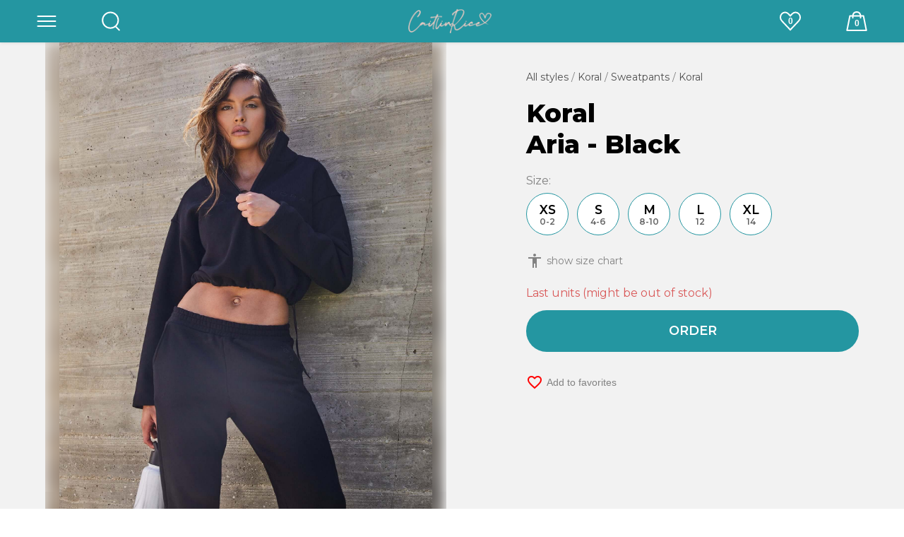

--- FILE ---
content_type: text/html
request_url: https://caitlinricestyle.com/us/koral-aria-sweatpant
body_size: 38038
content:
<!DOCTYPE html>
<html data-vue-meta-server-rendered lang="en" data-vue-meta="%7B%22lang%22:%7B%221%22:%22en%22%7D%7D">
  <head><!-- index for default theme -->
      <title>Koral Sweatpants Aria - Black - CaitlinRiceStyle</title>
      <meta data-vue-meta="1" charset="utf-8"><meta data-vue-meta="1" data-vmid="site_name" property="og:site_name" content="CaitlinRiceStyle"><meta data-vue-meta="1" data-vmid="locale" property="og:locale" content="en_US"><meta data-vue-meta="1" data-vmid="viewport" name="viewport" content="width=device-width, initial-scale=1, maximum-scale=1, minimal-ui"><meta data-vue-meta="1" name="mobile-web-app-capable" content="yes"><meta data-vue-meta="1" name="theme-color" content="#ffffff"><meta data-vue-meta="1" name="apple-mobile-web-app-status-bar-style" content="#ffffff"><meta data-vue-meta="1" data-vmid="og-type" property="og:type" content="product"><meta data-vue-meta="1" data-vmid="og-title" property="og:title" content="Koral Sweatpants Aria - Black"><meta data-vue-meta="1" data-vmid="og-description" property="og:description" content="Aria - Black Sweatpants Koral"><meta data-vue-meta="1" data-vmid="og-url" property="og:url" content="https://caitlinricestyle.com/us/koral-aria-sweatpant"><meta data-vue-meta="1" data-vmid="og-image" property="og:image" content="https://caitlinricestyle.com/img/upload/GUID/optimized/koral-koral-aria-sweatpants-black-shtany-site--caitlinricestyle.com-2048-db92314da540ddf9953cf7cc36235af7.jpg"><meta data-vue-meta="1" property="og:price:amount" content="98.00"><meta data-vue-meta="1" property="og:price:currency" content="USD"><meta data-vue-meta="1" property="product:price:amount" content="98.00"><meta data-vue-meta="1" property="product:price:currency" content="USD"><meta data-vue-meta="1" property="og:availability" content="out of stock"><meta data-vue-meta="1" property="twitter:card" content="product"><meta data-vue-meta="1" property="twitter:data1" content="$98"><meta data-vue-meta="1" property="twitter:label1" content="Price"><meta data-vue-meta="1" property="twitter:data2" content="Out of stock"><meta data-vue-meta="1" property="twitter:label2" content="Availability"><meta data-vue-meta="1" data-vmid="description" name="description" content="Aria - Black Sweatpants Koral. CaitlinRiceStyle.com"><meta data-vue-meta="1" data-vmid="robots" name="robots" content="noindex, follow">
      <link data-vue-meta="1" rel="shortcut icon" type="image/x-icon" href="/favicon.ico"><link data-vue-meta="1" rel="preconnect" href="https://fonts.gstatic.com/" crossorigin="anonymous"><link data-vue-meta="1" rel="shortcut icon" type="image/png" href="/img/upload/iblock/650/7jpl8f2pnextskm0d4p1150u5p1760ec/android_chrome_192x192.png" sizes="192x192"><link data-vue-meta="1" rel="shortcut icon" type="image/png" href="/img/upload/iblock/493/73xb6xgtv3hw3w4s4sonj0il6awgzbr3/apple_touch_icon.png" sizes="180x180"><link data-vue-meta="1" rel="shortcut icon" type="image/png" href="/img/upload/iblock/6d8/629ru8v1n54w0ao9z1a1oz9xexxj2j0y/favicon_32x32.png" sizes="32x32"><link data-vue-meta="1" rel="shortcut icon" type="image/png" href="/img/upload/iblock/b40/cp1tputa2rxjgam1uxt6ar32kmf6jv7t/favicon_16x16.png" sizes="16x16"><link data-vue-meta="1" rel="stylesheet" href="https://fonts.googleapis.com/css2?family=Montserrat:wght@400;600;800&amp;family=Material+Icons&amp;display=swap"><link data-vue-meta="1" data-vmid="styles-preload" rel="preload" as="style" href="/dist/css/new.css"><link data-vue-meta="1" data-vmid="styles-old" rel="stylesheet" as="text/css" href="/dist/css/main.css"><link data-vue-meta="1" data-vmid="styles" rel="stylesheet" type="text/css" href="/dist/css/new.css">
      
      
      <!-- Meta Pixel Code --><script>  !function(f,b,e,v,n,t,s)  {if(f.fbq)return;n=f.fbq=function(){n.callMethod?  n.callMethod.apply(n,arguments):n.queue.push(arguments)};  if(!f._fbq)f._fbq=n;n.push=n;n.loaded=!0;n.version='2.0';  n.queue=[];t=b.createElement(e);t.async=!0;  t.src=v;s=b.getElementsByTagName(e)[0];  s.parentNode.insertBefore(t,s)}(window, document,'script',  'https://connect.facebook.net/en_US/fbevents.js');  fbq('init', '638448441056613');  fbq('track', 'PageView');</script><noscript><img height="1" width="1" style="display:none"  src="https://www.facebook.com/tr?id=638448441056613&ev=PageView&noscript=1"/></noscript><!-- End Meta Pixel Code --><meta name="facebook-domain-verification" content="cn60p5gtcy3j5wb40krd3uiwss5btp" />
      <link rel="preload" href="/dist/9d01b2799f09e2c74420/manifest.js" as="script"><link rel="preload" href="/dist/9d01b2799f09e2c74420/sfui.js" as="script"><link rel="preload" href="/dist/9d01b2799f09e2c74420/vendor.js" as="script"><link rel="preload" href="/dist/9d01b2799f09e2c74420/app.js" as="script"><link rel="preload" href="/dist/product_placeholder.svg?d992eb7ff15bddea4da5bd5fa4934776" as="image"><link rel="preload" href="/dist/empty_cart.svg?534af2de712e0cf7f9e3e8307fdd4953" as="image"><link rel="preload" href="/dist/error.svg?9dbad91e51b56a4225a2f9fefeda4307" as="image"><link rel="preload" href="/dist/9d01b2799f09e2c74420/vsf-product.js" as="script"><link rel="prefetch" href="/dist/9d01b2799f09e2c74420/intl.js"><link rel="prefetch" href="/dist/9d01b2799f09e2c74420/lang-de-DE-json.js"><link rel="prefetch" href="/dist/9d01b2799f09e2c74420/lang-en-EN-json.js"><link rel="prefetch" href="/dist/9d01b2799f09e2c74420/lang-en-US-json.js"><link rel="prefetch" href="/dist/9d01b2799f09e2c74420/lang-ru-RU-json.js"><link rel="prefetch" href="/dist/9d01b2799f09e2c74420/lang-uk-UA-json.js"><link rel="prefetch" href="/dist/9d01b2799f09e2c74420/lang-zh-CN-json.js"><link rel="prefetch" href="/dist/9d01b2799f09e2c74420/new-wishlist-vsf-not-found.js"><link rel="prefetch" href="/dist/9d01b2799f09e2c74420/new-wishlist.js"><link rel="prefetch" href="/dist/9d01b2799f09e2c74420/vendor-async.js"><link rel="prefetch" href="/dist/9d01b2799f09e2c74420/vsf-blogger-vsf-category-vsf-home-vsf-my-account-vsf-product.js"><link rel="prefetch" href="/dist/9d01b2799f09e2c74420/vsf-blogger-vsf-category.js"><link rel="prefetch" href="/dist/9d01b2799f09e2c74420/vsf-blogger.js"><link rel="prefetch" href="/dist/9d01b2799f09e2c74420/vsf-category.js"><link rel="prefetch" href="/dist/9d01b2799f09e2c74420/vsf-checkout.js"><link rel="prefetch" href="/dist/9d01b2799f09e2c74420/vsf-cms.js"><link rel="prefetch" href="/dist/9d01b2799f09e2c74420/vsf-home.js"><link rel="prefetch" href="/dist/9d01b2799f09e2c74420/vsf-my-account.js"><link rel="prefetch" href="/dist/9d01b2799f09e2c74420/vsf-not-found.js"><link rel="prefetch" href="/dist/9d01b2799f09e2c74420/vsf-search-adapter-api-search-query-searchAdapter.js"><link rel="prefetch" href="/dist/9d01b2799f09e2c74420/vsf-search-adapter-api-searchAdapter.js"><link rel="prefetch" href="/dist/9d01b2799f09e2c74420/vsf-static.js"><link rel="prefetch" href="/dist/service-worker.js">
      <style data-vue-ssr-id="736ff065:0 17a0125d:0 1e8af431:0 4909aae5:0 0d7186c3:0 16b7cda4:0 30363c56:0 a177777a:0 5c67ff0e:0 1caeb7c6:0 7faf7815:0 5bcb8b5d:0 464a45a7:0 4117ea2c:0 20f52047:0 72e0b1d2:0 94e03760:0 519ddf78:0 57e24876:0 82dbb2de:0 c8bee274:0 87060348:0 4e48a8e8:0 19a061f2:0 2214fa14:0 43702402:0 2bc90b60:0 3508f2e0:0 e4df0bce:0 4613c4fa:0 5e0d75b8:0 6e34f7df:0 8d466068:0 9007bcfc:0 b9a70aee:0 4b6b14cd:0 4f15a214:0 10111067:0 e1c5cffe:0 6c2110b3:0 6fb1e970:0 51b6b6a2:0 1e8d33b6:0">:host,:root{--vs-colors--lightest:rgba(60,60,60,0.26);--vs-colors--light:rgba(60,60,60,0.5);--vs-colors--dark:#333;--vs-colors--darkest:rgba(0,0,0,0.15);--vs-search-input-color:inherit;--vs-search-input-bg:#fff;--vs-search-input-placeholder-color:inherit;--vs-font-size:1rem;--vs-line-height:1.4;--vs-state-disabled-bg:#f8f8f8;--vs-state-disabled-color:var(--vs-colors--light);--vs-state-disabled-controls-color:var(--vs-colors--light);--vs-state-disabled-cursor:not-allowed;--vs-border-color:var(--vs-colors--lightest);--vs-border-width:1px;--vs-border-style:solid;--vs-border-radius:4px;--vs-actions-padding:4px 6px 0 3px;--vs-controls-color:var(--vs-colors--light);--vs-controls-size:1;--vs-controls--deselect-text-shadow:0 1px 0 #fff;--vs-selected-bg:#f0f0f0;--vs-selected-color:var(--vs-colors--dark);--vs-selected-border-color:var(--vs-border-color);--vs-selected-border-style:var(--vs-border-style);--vs-selected-border-width:var(--vs-border-width);--vs-dropdown-bg:#fff;--vs-dropdown-color:inherit;--vs-dropdown-z-index:1000;--vs-dropdown-min-width:160px;--vs-dropdown-max-height:350px;--vs-dropdown-box-shadow:0px 3px 6px 0px var(--vs-colors--darkest);--vs-dropdown-option-bg:#000;--vs-dropdown-option-color:var(--vs-dropdown-color);--vs-dropdown-option-padding:3px 20px;--vs-dropdown-option--active-bg:#5897fb;--vs-dropdown-option--active-color:#fff;--vs-dropdown-option--deselect-bg:#fb5858;--vs-dropdown-option--deselect-color:#fff;--vs-transition-timing-function:cubic-bezier(1,-0.115,0.975,0.855);--vs-transition-duration:150ms}.v-select{font-family:inherit;position:relative}.v-select,.v-select *{-webkit-box-sizing:border-box;box-sizing:border-box}:root{--vs-transition-timing-function:cubic-bezier(1,0.5,0.8,1);--vs-transition-duration:0.15s}@-webkit-keyframes vSelectSpinner{0%{-webkit-transform:rotate(0deg);transform:rotate(0deg)}to{-webkit-transform:rotate(1turn);transform:rotate(1turn)}}@keyframes vSelectSpinner{0%{-webkit-transform:rotate(0deg);transform:rotate(0deg)}to{-webkit-transform:rotate(1turn);transform:rotate(1turn)}}.vs__fade-enter-active,.vs__fade-leave-active{pointer-events:none;-webkit-transition:opacity var(--vs-transition-duration) var(--vs-transition-timing-function);-o-transition:opacity var(--vs-transition-duration) var(--vs-transition-timing-function);transition:opacity var(--vs-transition-duration) var(--vs-transition-timing-function)}.vs__fade-enter,.vs__fade-leave-to{opacity:0}:root{--vs-disabled-bg:var(--vs-state-disabled-bg);--vs-disabled-color:var(--vs-state-disabled-color);--vs-disabled-cursor:var(--vs-state-disabled-cursor)}.vs--disabled .vs__clear,.vs--disabled .vs__dropdown-toggle,.vs--disabled .vs__open-indicator,.vs--disabled .vs__search,.vs--disabled .vs__selected{background-color:var(--vs-disabled-bg);cursor:var(--vs-disabled-cursor)}.v-select[dir=rtl] .vs__actions{padding:0 3px 0 6px}.v-select[dir=rtl] .vs__clear{margin-left:6px;margin-right:0}.v-select[dir=rtl] .vs__deselect{margin-left:0;margin-right:2px}.v-select[dir=rtl] .vs__dropdown-menu{text-align:right}.vs__dropdown-toggle{-webkit-appearance:none;-moz-appearance:none;appearance:none;background:var(--vs-search-input-bg);border:var(--vs-border-width) var(--vs-border-style) var(--vs-border-color);border-radius:var(--vs-border-radius);display:-ms-flexbox;display:flex;padding:0 0 4px;white-space:normal}.vs__selected-options{display:-ms-flexbox;display:flex;-ms-flex-preferred-size:100%;flex-basis:100%;-ms-flex-positive:1;flex-grow:1;-ms-flex-wrap:wrap;flex-wrap:wrap;padding:0 2px;position:relative}.vs__actions{-ms-flex-align:center;align-items:center;display:-ms-flexbox;display:flex;padding:var(--vs-actions-padding)}.vs--searchable .vs__dropdown-toggle{cursor:text}.vs--unsearchable .vs__dropdown-toggle{cursor:pointer}.vs--open .vs__dropdown-toggle{border-bottom-color:transparent;border-bottom-left-radius:0;border-bottom-right-radius:0}.vs__open-indicator{fill:var(--vs-controls-color);-webkit-transform:scale(var(--vs-controls-size));-ms-transform:scale(var(--vs-controls-size));transform:scale(var(--vs-controls-size));-webkit-transition:-webkit-transform var(--vs-transition-duration) var(--vs-transition-timing-function);transition:-webkit-transform var(--vs-transition-duration) var(--vs-transition-timing-function);-o-transition:transform var(--vs-transition-duration) var(--vs-transition-timing-function);transition:transform var(--vs-transition-duration) var(--vs-transition-timing-function);transition:transform var(--vs-transition-duration) var(--vs-transition-timing-function), -webkit-transform var(--vs-transition-duration) var(--vs-transition-timing-function);-webkit-transition-timing-function:var(--vs-transition-timing-function);-o-transition-timing-function:var(--vs-transition-timing-function);transition-timing-function:var(--vs-transition-timing-function)}.vs--open .vs__open-indicator{-webkit-transform:rotate(180deg) scale(var(--vs-controls-size));-ms-transform:rotate(180deg) scale(var(--vs-controls-size));transform:rotate(180deg) scale(var(--vs-controls-size))}.vs--loading .vs__open-indicator{opacity:0}.vs__clear{fill:var(--vs-controls-color);background-color:transparent;border:0;cursor:pointer;margin-right:8px;padding:0}.vs__dropdown-menu{background:var(--vs-dropdown-bg);border:var(--vs-border-width) var(--vs-border-style) var(--vs-border-color);border-radius:0 0 var(--vs-border-radius) var(--vs-border-radius);border-top-style:none;-webkit-box-shadow:var(--vs-dropdown-box-shadow);box-shadow:var(--vs-dropdown-box-shadow);-webkit-box-sizing:border-box;box-sizing:border-box;color:var(--vs-dropdown-color);display:block;left:0;list-style:none;margin:0;max-height:var(--vs-dropdown-max-height);min-width:var(--vs-dropdown-min-width);overflow-y:auto;padding:5px 0;position:absolute;text-align:left;top:calc(100% - var(--vs-border-width));width:100%;z-index:var(--vs-dropdown-z-index)}.vs__no-options{text-align:center}.vs__dropdown-option{clear:both;color:var(--vs-dropdown-option-color);cursor:pointer;display:block;line-height:1.42857143;padding:var(--vs-dropdown-option-padding);white-space:nowrap}.vs__dropdown-option--highlight{background:var(--vs-dropdown-option--active-bg);color:var(--vs-dropdown-option--active-color)}.vs__dropdown-option--deselect{background:var(--vs-dropdown-option--deselect-bg);color:var(--vs-dropdown-option--deselect-color)}.vs__dropdown-option--disabled{background:var(--vs-state-disabled-bg);color:var(--vs-state-disabled-color);cursor:var(--vs-state-disabled-cursor)}.vs__selected{-ms-flex-align:center;align-items:center;background-color:var(--vs-selected-bg);border:var(--vs-selected-border-width) var(--vs-selected-border-style) var(--vs-selected-border-color);border-radius:var(--vs-border-radius);color:var(--vs-selected-color);display:-ms-flexbox;display:flex;line-height:var(--vs-line-height);margin:4px 2px 0;padding:0 .25em;z-index:0}.vs__deselect{fill:var(--vs-controls-color);-webkit-appearance:none;-moz-appearance:none;appearance:none;background:none;border:0;cursor:pointer;display:-ms-inline-flexbox;display:inline-flex;margin-left:4px;padding:0;text-shadow:var(--vs-controls--deselect-text-shadow)}.vs--single .vs__selected{background-color:transparent;border-color:transparent}.vs--single.vs--loading .vs__selected,.vs--single.vs--open .vs__selected{opacity:.4;position:absolute}.vs--single.vs--searching .vs__selected{display:none}.vs__search::-webkit-search-cancel-button{display:none}.vs__search::-ms-clear,.vs__search::-webkit-search-decoration,.vs__search::-webkit-search-results-button,.vs__search::-webkit-search-results-decoration{display:none}.vs__search,.vs__search:focus{-webkit-appearance:none;-moz-appearance:none;appearance:none;background:none;border:1px solid transparent;border-left:none;-webkit-box-shadow:none;box-shadow:none;color:var(--vs-search-input-color);-ms-flex-positive:1;flex-grow:1;font-size:var(--vs-font-size);line-height:var(--vs-line-height);margin:4px 0 0;max-width:100%;outline:none;padding:0 7px;width:0;z-index:1}.vs__search::-moz-placeholder{color:var(--vs-search-input-placeholder-color)}.vs__search:-ms-input-placeholder{color:var(--vs-search-input-placeholder-color)}.vs__search::-webkit-input-placeholder{color:var(--vs-search-input-placeholder-color)}.vs__search::-ms-input-placeholder{color:var(--vs-search-input-placeholder-color)}.vs__search::placeholder{color:var(--vs-search-input-placeholder-color)}.vs--unsearchable .vs__search{opacity:1}.vs--unsearchable:not(.vs--disabled) .vs__search{cursor:pointer}.vs--single.vs--searching:not(.vs--open):not(.vs--loading) .vs__search{opacity:.2}.vs__spinner{-ms-flex-item-align:center;align-self:center;-webkit-animation:vSelectSpinner 1.1s linear infinite;animation:vSelectSpinner 1.1s linear infinite;border:.9em solid hsla(0,0%,39%,.1);border-left-color:rgba(60,60,60,.45);font-size:5px;opacity:0;overflow:hidden;text-indent:-9999em;-webkit-transform:translateZ(0) scale(var(--vs-controls--spinner-size,var(--vs-controls-size)));transform:translateZ(0) scale(var(--vs-controls--spinner-size,var(--vs-controls-size)));-webkit-transition:opacity .1s;-o-transition:opacity .1s;transition:opacity .1s}.vs__spinner,.vs__spinner:after{border-radius:50%;height:5em;-webkit-transform:scale(var(--vs-controls--spinner-size,var(--vs-controls-size)));-ms-transform:scale(var(--vs-controls--spinner-size,var(--vs-controls-size)));transform:scale(var(--vs-controls--spinner-size,var(--vs-controls-size)));width:5em}.vs--loading .vs__spinner{opacity:1}
.new-layout[data-v-e6286268]{font-family:var(--font-family, "Montserrat", sans-serif);color:var(--c-text, #000000)}.new-layout[data-v-e6286268] p{margin:var(--p-margin, 0.625rem 0)}.full-overlay[data-v-e6286268]{display:var(--overlay-display, block);position:fixed;top:0;left:0;right:0;bottom:0;background:#fafafa;z-index:10;--c-primary: #000000}
.display-none{display:none}.sf-loader{position:relative;width:100%;height:100%}.sf-loader__overlay{position:absolute;top:0;left:0;right:0;bottom:0;display:-ms-flexbox;display:flex;-ms-flex-pack:center;justify-content:center;-ms-flex-align:center;align-items:center;background:var(--loader-overlay-background, var(--c-white))}.sf-loader__spinner{stroke:var(--loader-spinner-stroke, var(--c-primary))}
.loader-container[data-v-266db9ae]{z-index:1002;top:0;left:0;bottom:0;right:0;background-color:rgba(0,0,0,.65)}.loader-inner-container[data-v-266db9ae]{left:50%;top:50%;-webkit-transform:translateY(-50%) translateX(-50%);-ms-transform:translateY(-50%) translateX(-50%);transform:translateY(-50%) translateX(-50%)}.loader-message-container[data-v-266db9ae]{background-color:rgba(77,186,135,.75);border-radius:50px;letter-spacing:.5px}.spinner[data-v-266db9ae]{width:40px;height:40px;margin:0 auto;background-position:center;background-size:contain}
.sf-header--promo{min-height:calc(2*var(--header-height, 3.75rem)) !important}
.sf-header{position:relative;--header-background: var(--theme-header, var(--theme-primary));--button-background: var(--theme-header, var(--theme-primary));--header-logo-margin: 0 auto 0;--button-height: 3.75rem;--button-padding: 0;--button-margin: 0;--button-border-radius: 0;--c-primary: var(--theme-header, var(--theme-primary));--c-primary-variant: var(--theme-header-variant, --c-primary-variant);--header-wrapper-transition: all 300ms ease-in-out}.sf-header__wrapper{color:var(--theme-header-text, #000000);--icon-color: var(--theme-header-text, #000000);background-size:auto 100% !important}.sf-header .sf-header__button{-ms-flex:0 0 var(--header-button-width, 3.75rem);flex:0 0 var(--header-button-width, 3.75rem);display:-ms-flexbox;display:flex;-ms-flex-pack:center;justify-content:center;-ms-flex-align:center;align-items:center}@media(hover: hover){.sf-header .sf-header__button:hover{--icon-color: var(--theme-header-text-hover, #222222)}}@media(hover: none){.sf-header .sf-header__button:active{--icon-color: var(--theme-header-text-hover, #222222)}}.sf-header .sf-header__logo{--button-width: auto}.sf-header.is-sticky{--header-wrapper-position: fixed;min-height:var(--header-height, 3.75rem)}.sf-header.is-sticky.is-promo{min-height:var(--header-promo-height, 7.5rem)}.sf-header.is-hidden{--header-wrapper-transform: translate3d(0, -100%, 0)}.sf-header.transparent.on-top.above-slider,.sf-header.blur{--theme-header: transparent !important;--header-box-shadow: none}.sf-header.transparent.on-top.above-slider .sf-button:active,.sf-header.transparent.on-top.above-slider .sf-button:hover,.sf-header.blur .sf-button:active,.sf-header.blur .sf-button:hover{--button-background: tranparent}.sf-header.transparent{--button-transition: all 300ms ease-in-out;--button-background: tranparent !important}.sf-header.transparent.above-slider{min-height:auto}.sf-header.transparent.above-slider.on-top .sf-header__wrapper{background:none !important}.sf-header.transparent.on-top .sf-header__wrapper{--theme-header-text: var(--navbar-transparent-color);--theme-header-text-hover: var(--navbar-transparent-color-hover)}.sf-header.transparent.on-top.invert-colors .sf-header__wrapper{--theme-header-text: var(--navbar-transparent-invert-color);--theme-header-text-hover: var(--navbar-transparent-invert-color-hover)}.sf-header.blur .sf-header__wrapper{-webkit-backdrop-filter:blur(10px);backdrop-filter:blur(10px);background-color:rgba(var(--theme-header-base), 0.5)}@container style(--solid-blur: true){.sf-header .sf-header__wrapper{-webkit-backdrop-filter:blur(10px);backdrop-filter:blur(10px);background-color:rgba(var(--theme-header-base), 0.5)}.sf-header .sf-button{--button-background: transparent;--button-transition: all 300ms ease-in-out}.sf-header .sf-button:active,.sf-header .sf-button:hover{--button-background: tranparent}}@container style(--navbar-gradient: true){.sf-header .sf-button{--button-background: transparent;--button-transition: all 300ms ease-in-out}.sf-header .sf-button:active,.sf-header .sf-button:hover{--button-background: transparent}}@container style(--texture-preview: true){.sf-header .site-logo--name{display:none}.sf-header .sf-button{--button-background: transparent;--button-transition: all 300ms ease-in-out}.sf-header .sf-button:active,.sf-header .sf-button:hover{--button-background: transparent}}.sf-header.gradient,.sf-header.texture,.sf-header.blur{--button-background: transparent;--button-transition: all 300ms ease-in-out}.sf-header.gradient .sf-button:active,.sf-header.gradient .sf-button:hover,.sf-header.texture .sf-button:active,.sf-header.texture .sf-button:hover,.sf-header.blur .sf-button:active,.sf-header.blur .sf-button:hover{--button-background: transparent}.sf-header.gradient{--header-background: linear-gradient( var(--navbar-gradient-angle, 0deg), var(--navbar-gradient-from, var(--theme-header)) 0%, var(--navbar-gradient-to, var(--theme-header)) 100% )}.sf-header.texture .sf-header__wrapper{--header-background: var(--navbar-texture) repeat 50% 50%, var(--theme-header, var(--theme-primary));background-size:var(--header-background-size, auto 100%) !important}.sf-header .sf-header__wrapper{background-size:var(--header-background-size, auto 100%) !important}.sf-header__promo{top:var(--header-height, 3.75rem);height:var(--header-height, 3.75rem);position:var(--header-wrapper-position);z-index:var(--header-wrapper-z-index, 1);-webkit-transform:var(--header-wrapper-transform);-ms-transform:var(--header-wrapper-transform);transform:var(--header-wrapper-transform);-webkit-transition:var(--header-wrapper-transition, transform 150ms ease-in-out);-o-transition:var(--header-wrapper-transition, transform 150ms ease-in-out);transition:var(--header-wrapper-transition, transform 150ms ease-in-out);width:100%}.sf-header__wrapper{position:var(--header-wrapper-position);z-index:var(--header-wrapper-z-index, 1);width:100%;height:var(--header-height, 3.75em);background:var(--header-background, #ffffff);-webkit-transition:var(--header-wrapper-transition, all 300ms ease-in-out);-o-transition:var(--header-wrapper-transition, all 300ms ease-in-out);transition:var(--header-wrapper-transition, all 300ms ease-in-out);-webkit-transform:var(--header-wrapper-transform);-ms-transform:var(--header-wrapper-transform);transform:var(--header-wrapper-transform);-webkit-box-shadow:var(--header-box-shadow, 0 0 5px rgba(0, 0, 0, 0.15));box-shadow:var(--header-box-shadow, 0 0 5px rgba(0, 0, 0, 0.15))}.sf-header__header{display:-ms-flexbox;display:flex;-ms-flex-direction:row;flex-direction:row;-ms-flex-wrap:var(--header-flex-wrap, nowrap);flex-wrap:var(--header-flex-wrap, nowrap);-ms-flex-align:stretch;align-items:stretch;padding:var(--header-padding, 0 var(--spacer-sm));max-width:var(--header-width, var(--container-max-width, 77.5rem));margin:var(--header-margin, 0 auto)}.sf-header__logo{--button-width: auto;--image-width: var(--header-logo-width, auto);--image-height: var(--header-logo-height, 2.125rem);-ms-flex:0 0 var(--header-logo-width, auto);flex:0 0 var(--header-logo-width, auto);margin:var(--header-logo-margin, 0)}.sf-header__logo svg,.sf-header__logo img{max-height:var(--header-height, 3.75rem);min-height:var(--header-min-height, 3.25rem);width:auto}
.display-none{display:none}.sf-button{--link-color: var(--button-color, var(--c-light-variant));-webkit-box-sizing:border-box;box-sizing:border-box;position:relative;width:var(--button-size, var(--button-width));height:var(--button-size, var(--button-height));display:var(--button-display, flex);-ms-flex-align:center;align-items:center;-ms-flex-pack:center;justify-content:center;padding:var(--button-padding, var(--spacer-sm) var(--spacer-base));color:var(--button-color, var(--c-light-variant));background:var(--button-background, var(--c-primary));-webkit-transition:var(--button-transition, background 0.8s);-o-transition:var(--button-transition, background 0.8s);transition:var(--button-transition, background 0.8s);background-position:center;text-transform:var(--button-text-transform, uppercase);-webkit-text-decoration:var(--button-text-decoration);text-decoration:var(--button-text-decoration);cursor:var(--button-cursor, pointer);border-radius:var(--button-border-radius, 0);white-space:var(--button-wrap, nowrap);font:var(--button-font, var(--button-font-weight, var(--font-weight--semibold)) var(--button-font-size, var(--font-size--base))/var(--button-font-line-height, 1.2) var(--button-font-family, var(--font-family--secondary)));border:var(--button-border, var(--button-border-style, solid) var(--button-border-color, var(--c-primary)));border-width:var(--button-border-width, 0);--button-box-shadow-opacity: 0}.sf-button::before{content:"";position:absolute;z-index:-1;top:0;left:0;width:100%;height:100%;border-radius:inherit;-webkit-transition:var(--button-box-shadow-transition, opacity var(--button-box-shadow-transition-opacity-duration, 200ms) var(--button-box-shadow-transition-opacity-timing-function, ease-in-out), box-shadow var(--button-box-shadow-transition-box-shadow-duration, 200ms) var(--button-box-shadow-transition-box-shadow-timing-function, ease-in-out));-o-transition:var(--button-box-shadow-transition, opacity var(--button-box-shadow-transition-opacity-duration, 200ms) var(--button-box-shadow-transition-opacity-timing-function, ease-in-out), box-shadow var(--button-box-shadow-transition-box-shadow-duration, 200ms) var(--button-box-shadow-transition-box-shadow-timing-function, ease-in-out));transition:var(--button-box-shadow-transition, opacity var(--button-box-shadow-transition-opacity-duration, 200ms) var(--button-box-shadow-transition-opacity-timing-function, ease-in-out), box-shadow var(--button-box-shadow-transition-box-shadow-duration, 200ms) var(--button-box-shadow-transition-box-shadow-timing-function, ease-in-out));opacity:var(--button-box-shadow-opacity);-webkit-box-shadow:var(--button-box-shadow, var(--button-box-shadow-h-offset, 4px) var(--button-box-shadow-v-offset, 12px) var(--button-box-shadow-blur, 24px) var(--button-box-shadow-spread, 0px) var(--button-box-shadow-color, var(--c-gray)));box-shadow:var(--button-box-shadow, var(--button-box-shadow-h-offset, 4px) var(--button-box-shadow-v-offset, 12px) var(--button-box-shadow-blur, 24px) var(--button-box-shadow-spread, 0px) var(--button-box-shadow-color, var(--c-gray)));will-change:opacity,box-shadow}.sf-button.color-black{--button-background: var(--c-dark)}.sf-button.color-black:hover{--button-background: var(--c-dark) radial-gradient(circle, transparent 1%, var(--c-dark) 1%) center/15000%}.sf-button.color-black:active{--button-background: var(--c-dark) radial-gradient(circle, transparent 40%, var(--c-dark) 1%) center/15000%}.sf-button.color-light{color:var(--c-gray)}.sf-button.color-light:hover{--button-background: var(--c-light) radial-gradient(circle, transparent 1%, var(--c-text-disabled) 1%) center/15000%}.sf-button.color-light:active{--button-background: var(--c-light) radial-gradient(circle, transparent 40%, var(--c-text-disabled) 1%) center/15000%}.sf-button.color-white{--button-background: var(--c-white)}.sf-button.color-white:hover{--button-background: var(--c-white) radial-gradient(circle, transparent 1%, var(--c-white) 1%) center/15000%}.sf-button.color-white:active{--button-background: var(--c-white) radial-gradient(circle, transparent 40%, var(--c-white) 1%) center/15000%}.sf-button.color-light{color:var(--c-gray)}.sf-button.color-light:hover{--button-background: var(--c-light) radial-gradient(circle, transparent 1%, var(--c-text-disabled) 1%) center/15000%}.sf-button.color-light:active{--button-background: var(--c-light) radial-gradient(circle, transparent 40%, var(--c-text-disabled) 1%) center/15000%}.sf-button.color-primary{--button-background: var(--c-primary)}.sf-button.color-primary:hover{--button-background: var(--c-primary) radial-gradient(circle, transparent 1%, var(--c-primary-variant) 1%) center/15000%}.sf-button.color-primary:active{--button-background: var(--c-primary) radial-gradient(circle, transparent 40%, var(--c-primary-variant) 1%) center/15000%}.sf-button.color-light{color:var(--c-gray)}.sf-button.color-light:hover{--button-background: var(--c-light) radial-gradient(circle, transparent 1%, var(--c-text-disabled) 1%) center/15000%}.sf-button.color-light:active{--button-background: var(--c-light) radial-gradient(circle, transparent 40%, var(--c-text-disabled) 1%) center/15000%}.sf-button.color-secondary{--button-background: var(--c-secondary)}.sf-button.color-secondary:hover{--button-background: var(--c-secondary) radial-gradient(circle, transparent 1%, var(--c-secondary-variant) 1%) center/15000%}.sf-button.color-secondary:active{--button-background: var(--c-secondary) radial-gradient(circle, transparent 40%, var(--c-secondary-variant) 1%) center/15000%}.sf-button.color-light{color:var(--c-gray)}.sf-button.color-light:hover{--button-background: var(--c-light) radial-gradient(circle, transparent 1%, var(--c-text-disabled) 1%) center/15000%}.sf-button.color-light:active{--button-background: var(--c-light) radial-gradient(circle, transparent 40%, var(--c-text-disabled) 1%) center/15000%}.sf-button.color-light{--button-background: var(--c-light)}.sf-button.color-light:hover{--button-background: var(--c-light) radial-gradient(circle, transparent 1%, var(--c-light-variant) 1%) center/15000%}.sf-button.color-light:active{--button-background: var(--c-light) radial-gradient(circle, transparent 40%, var(--c-light-variant) 1%) center/15000%}.sf-button.color-light{color:var(--c-gray)}.sf-button.color-light:hover{--button-background: var(--c-light) radial-gradient(circle, transparent 1%, var(--c-text-disabled) 1%) center/15000%}.sf-button.color-light:active{--button-background: var(--c-light) radial-gradient(circle, transparent 40%, var(--c-text-disabled) 1%) center/15000%}.sf-button.color-dark{--button-background: var(--c-dark)}.sf-button.color-dark:hover{--button-background: var(--c-dark) radial-gradient(circle, transparent 1%, var(--c-dark-variant) 1%) center/15000%}.sf-button.color-dark:active{--button-background: var(--c-dark) radial-gradient(circle, transparent 40%, var(--c-dark-variant) 1%) center/15000%}.sf-button.color-light{color:var(--c-gray)}.sf-button.color-light:hover{--button-background: var(--c-light) radial-gradient(circle, transparent 1%, var(--c-text-disabled) 1%) center/15000%}.sf-button.color-light:active{--button-background: var(--c-light) radial-gradient(circle, transparent 40%, var(--c-text-disabled) 1%) center/15000%}.sf-button.color-info{--button-background: var(--c-info)}.sf-button.color-info:hover{--button-background: var(--c-info) radial-gradient(circle, transparent 1%, var(--c-info-variant) 1%) center/15000%}.sf-button.color-info:active{--button-background: var(--c-info) radial-gradient(circle, transparent 40%, var(--c-info-variant) 1%) center/15000%}.sf-button.color-light{color:var(--c-gray)}.sf-button.color-light:hover{--button-background: var(--c-light) radial-gradient(circle, transparent 1%, var(--c-text-disabled) 1%) center/15000%}.sf-button.color-light:active{--button-background: var(--c-light) radial-gradient(circle, transparent 40%, var(--c-text-disabled) 1%) center/15000%}.sf-button.color-success{--button-background: var(--c-success)}.sf-button.color-success:hover{--button-background: var(--c-success) radial-gradient(circle, transparent 1%, var(--c-success-variant) 1%) center/15000%}.sf-button.color-success:active{--button-background: var(--c-success) radial-gradient(circle, transparent 40%, var(--c-success-variant) 1%) center/15000%}.sf-button.color-light{color:var(--c-gray)}.sf-button.color-light:hover{--button-background: var(--c-light) radial-gradient(circle, transparent 1%, var(--c-text-disabled) 1%) center/15000%}.sf-button.color-light:active{--button-background: var(--c-light) radial-gradient(circle, transparent 40%, var(--c-text-disabled) 1%) center/15000%}.sf-button.color-warning{--button-background: var(--c-warning)}.sf-button.color-warning:hover{--button-background: var(--c-warning) radial-gradient(circle, transparent 1%, var(--c-warning-variant) 1%) center/15000%}.sf-button.color-warning:active{--button-background: var(--c-warning) radial-gradient(circle, transparent 40%, var(--c-warning-variant) 1%) center/15000%}.sf-button.color-light{color:var(--c-gray)}.sf-button.color-light:hover{--button-background: var(--c-light) radial-gradient(circle, transparent 1%, var(--c-text-disabled) 1%) center/15000%}.sf-button.color-light:active{--button-background: var(--c-light) radial-gradient(circle, transparent 40%, var(--c-text-disabled) 1%) center/15000%}.sf-button.color-danger{--button-background: var(--c-danger)}.sf-button.color-danger:hover{--button-background: var(--c-danger) radial-gradient(circle, transparent 1%, var(--c-danger-variant) 1%) center/15000%}.sf-button.color-danger:active{--button-background: var(--c-danger) radial-gradient(circle, transparent 40%, var(--c-danger-variant) 1%) center/15000%}.sf-button.color-light{color:var(--c-gray)}.sf-button.color-light:hover{--button-background: var(--c-light) radial-gradient(circle, transparent 1%, var(--c-text-disabled) 1%) center/15000%}.sf-button.color-light:active{--button-background: var(--c-light) radial-gradient(circle, transparent 40%, var(--c-text-disabled) 1%) center/15000%}.sf-button:hover{--button-box-shadow-opacity: 0.25;--button-background: var(--c-primary) radial-gradient(circle, transparent 1%, var(--c-primary-variant) 1%) center/15000%}.sf-button:active{--button-box-shadow: none;--button-background: var(--c-primary) radial-gradient(circle, transparent 40%, var(--c-primary-variant) 1%) center/15000%;--button-transition: background 0s ;--button-text-decoration: underline;background-size:100%}.sf-button--pure{--button-padding: 0;--button-background: transparent;--button-color: var(--c-text);--button-text-transform: none;--button-wrap: normal;--button-box-shadow: none}.sf-button--pure:active,.sf-button--pure:hover{--button-background: transparent;--button-text-decoration: none}.sf-button--full-width{--button-width: 100%}.sf-button--outline{--button-border-width: 1px;--button-background: transparent;--button-color: var(--c-text)}.sf-button--outline:hover{--button-background: transparent}.sf-button--outline:active{--button-border-color: var(--c-primary-variant);--button-background: transparent;--button-transition: color 150ms linear}.sf-button--outline.color-black{--button-border-color: var(--c-dark);--button-background: transparent}.sf-button--outline.color-black:active{--button-background: transparent}.sf-button--outline.color-white{--button-border-color: var(--c-white);--button-background: transparent}.sf-button--outline.color-white:active{--button-background: transparent}.sf-button--outline.color-primary{--button-border-color: var(--c-primary);--button-background: transparent}.sf-button--outline.color-primary:active{--button-background: transparent}.sf-button--outline.color-secondary{--button-border-color: var(--c-secondary);--button-background: transparent}.sf-button--outline.color-secondary:active{--button-background: transparent}.sf-button--outline.color-light{--button-border-color: var(--c-light);--button-background: transparent}.sf-button--outline.color-light:active{--button-background: transparent}.sf-button--outline.color-dark{--button-border-color: var(--c-dark);--button-background: transparent}.sf-button--outline.color-dark:active{--button-background: transparent}.sf-button--outline.color-info{--button-border-color: var(--c-info);--button-background: transparent}.sf-button--outline.color-info:active{--button-background: transparent}.sf-button--outline.color-success{--button-border-color: var(--c-success);--button-background: transparent}.sf-button--outline.color-success:active{--button-background: transparent}.sf-button--outline.color-warning{--button-border-color: var(--c-warning);--button-background: transparent}.sf-button--outline.color-warning:active{--button-background: transparent}.sf-button--outline.color-danger{--button-border-color: var(--c-danger);--button-background: transparent}.sf-button--outline.color-danger:active{--button-background: transparent}.sf-button--text{--button-border-width: 0;--button-padding: 0;--button-background: transparent;--button-color: var(--c-text);--button-text-transform: none;--button-text-decoration: underline;--button-font-size: var(--font-size--sm);--button-font-weight: var(--font-weight--medium);--button-box-shadow: none;display:inline}.sf-button--text:hover{--button-background: transparent;--button-color: var(--c-primary)}.sf-button--text:active{--button-color: var(--c-gray)}.sf-button--text.color-black{--button-background: transparent}.sf-button--text.color-black:hover{--button-color: var(--c-dark)}.sf-button--text.color-black:active{--button-color: var(--c-gray);--button-background: transparent}.sf-button--text.color-white{--button-background: transparent}.sf-button--text.color-white:hover{--button-color: var(--c-white)}.sf-button--text.color-white:active{--button-color: var(--c-gray);--button-background: transparent}.sf-button--text.color-primary{--button-background: transparent}.sf-button--text.color-primary:hover{--button-color: var(--c-primary)}.sf-button--text.color-primary:active{--button-color: var(--c-gray);--button-background: transparent}.sf-button--text.color-secondary{--button-background: transparent}.sf-button--text.color-secondary:hover{--button-color: var(--c-secondary)}.sf-button--text.color-secondary:active{--button-color: var(--c-gray);--button-background: transparent}.sf-button--text.color-light{--button-background: transparent}.sf-button--text.color-light:hover{--button-color: var(--c-light)}.sf-button--text.color-light:active{--button-color: var(--c-gray);--button-background: transparent}.sf-button--text.color-dark{--button-background: transparent}.sf-button--text.color-dark:hover{--button-color: var(--c-dark)}.sf-button--text.color-dark:active{--button-color: var(--c-gray);--button-background: transparent}.sf-button--text.color-info{--button-background: transparent}.sf-button--text.color-info:hover{--button-color: var(--c-info)}.sf-button--text.color-info:active{--button-color: var(--c-gray);--button-background: transparent}.sf-button--text.color-success{--button-background: transparent}.sf-button--text.color-success:hover{--button-color: var(--c-success)}.sf-button--text.color-success:active{--button-color: var(--c-gray);--button-background: transparent}.sf-button--text.color-warning{--button-background: transparent}.sf-button--text.color-warning:hover{--button-color: var(--c-warning)}.sf-button--text.color-warning:active{--button-color: var(--c-gray);--button-background: transparent}.sf-button--text.color-danger{--button-background: transparent}.sf-button--text.color-danger:hover{--button-color: var(--c-danger)}.sf-button--text.color-danger:active{--button-color: var(--c-gray);--button-background: transparent}.sf-button.is-disabled--button,.sf-button.is-disabled--button:hover,.sf-button.is-disabled--button:active{--button-color: var(--c-text-disabled);--button-border-color: transparent;--button-background: var(--c-light);--button-box-shadow: none;pointer-events:none;cursor:default}.sf-button.is-disabled--button.sf-button--text,.sf-button.is-disabled--button:hover.sf-button--text,.sf-button.is-disabled--button:active.sf-button--text{--button-background: transparent;--button-color: var(--c-gray-variant)}.sf-button.is-disabled--button.sf-button--outline,.sf-button.is-disabled--button:hover.sf-button--outline,.sf-button.is-disabled--button:active.sf-button--outline{--button-border-color: var(--c-light);--button-background: transparent}.sf-button--underlined{--button-border-width: 0 0 1px 0;--button-border-color: var(--c-light);--button-background: transparent;--button-color: var(--c-text-muted);--button-box-shadow: none}.sf-button--underlined:active{--button-background: var(--c-gray-variant);--button-color: var(--c-light-variant)}.sf-button--underlined:hover{--button-background: var(--c-gray-variant);--button-color: var(--c-white)}.sf-button--underlined.color-black{--button-background: transparent}.sf-button--underlined.color-black:active{--button-background: var(--c-dark);--button-border-width: 0 0 1px 0;--button-border-color: var(--c-light)}.sf-button--underlined.color-white{--button-background: transparent}.sf-button--underlined.color-white:active{--button-background: var(--c-white);--button-border-width: 0 0 1px 0;--button-border-color: var(--c-light)}.sf-button--underlined.color-primary{--button-background: transparent}.sf-button--underlined.color-primary:active{--button-background: var(--c-primary);--button-border-width: 0 0 1px 0;--button-border-color: var(--c-light)}.sf-button--underlined.color-secondary{--button-background: transparent}.sf-button--underlined.color-secondary:active{--button-background: var(--c-secondary);--button-border-width: 0 0 1px 0;--button-border-color: var(--c-light)}.sf-button--underlined.color-light{--button-background: transparent}.sf-button--underlined.color-light:active{--button-background: var(--c-light);--button-border-width: 0 0 1px 0;--button-border-color: var(--c-light)}.sf-button--underlined.color-dark{--button-background: transparent}.sf-button--underlined.color-dark:active{--button-background: var(--c-dark);--button-border-width: 0 0 1px 0;--button-border-color: var(--c-light)}.sf-button--underlined.color-info{--button-background: transparent}.sf-button--underlined.color-info:active{--button-background: var(--c-info);--button-border-width: 0 0 1px 0;--button-border-color: var(--c-light)}.sf-button--underlined.color-success{--button-background: transparent}.sf-button--underlined.color-success:active{--button-background: var(--c-success);--button-border-width: 0 0 1px 0;--button-border-color: var(--c-light)}.sf-button--underlined.color-warning{--button-background: transparent}.sf-button--underlined.color-warning:active{--button-background: var(--c-warning);--button-border-width: 0 0 1px 0;--button-border-color: var(--c-light)}.sf-button--underlined.color-danger{--button-background: transparent}.sf-button--underlined.color-danger:active{--button-background: var(--c-danger);--button-border-width: 0 0 1px 0;--button-border-color: var(--c-light)}@media(min-width: 1024px){.sf-button{--button-padding: var(--spacer-sm) var(--spacer-lg)}.sf-button--pure,.sf-button--text{--button-padding: 0}}.sf-link{--button-width: var(--spacer-3xl)}.sf-link.is-disabled--link,.sf-link.is-disabled--link:hover{--button-box-shadow: none;--button-border-color: transparent;--button-background: var(--c-light);pointer-events:none;cursor:default}.sf-link.is-disabled--link.sf-button,.sf-link.is-disabled--link:hover.sf-button{--button-color: var(--c-text-disabled)}.sf-link.is-disabled--link.sf-button--text,.sf-link.is-disabled--link:hover.sf-button--text{--button-background: transparent;--link-color: var(--c-gray-variant)}.sf-link.is-disabled--link.sf-button--outline,.sf-link.is-disabled--link:hover.sf-button--outline{--button-border-color: var(--c-light);--button-background: transparent}.sf-link.sf-button--full-width{--button-width: 100%}.i-button.sf-button{background-size:var(--button-background-size, auto 100%);position:relative}.i-button.sf-button--outline{--button-border-width: .125rem}.i-button.sf-button--action{background:var(--button-action-background, var(--button-background));background-size:var(--button-action-background-size, var(--button-background-size, auto 100%))}.i-button.sf-button--action:hover{background:var(--button-action_hover-background, var(--button-action-background, var(--button-background)));background-size:var(--button-action_hover-background-size, var(--button-action-background-size, auto 100%)) !important}.i-button.sf-button--action:active{background:var(--button-action_active-background, var(--button-action-background, var(--button-background)));background-size:var(--button-action_active-background-size, var(--button-action-background-size, auto 100%)) !important}.i-button.sf-button--action.is-disabled--button,.i-button.sf-button--action.is-disabled--link{background:var(--button-action_disabled-background, var(--theme-light));--button-color: var(--button-action_disabled-color, var(--c-text-disabled)) }.i-button.sf-button--icon{--button-padding: var(--button-icon-padding, .375rem);--button-background: transparent;--button-color: var(--button-icon-color, --c-text);--button-text-transform: none;--button-wrap: normal;--button-box-shadow: none}.i-button.sf-button--icon:hover{--button-background: transparent !important}.i-button.sf-button--link,.i-button.sf-button.sf-link{font:var(--button-font, var(--button-font-weight, var(--font-weight--semibold)) var(--button-font-size, var(--font-size--base))/var(--button-font-line-height, 1.2) var(--button-font-family, var(--font-family--secondary)));-webkit-text-decoration:var(--button-text-decoration);text-decoration:var(--button-text-decoration)}.i-button.sf-button--link:hover,.i-button.sf-button.sf-link:hover{color:var(--theme-button-color-active, var(--button-color))}.i-button.sf-button .sf-loader{position:absolute;top:50%;left:50%;-webkit-transform:translate(-50%, -50%);-ms-transform:translate(-50%, -50%);transform:translate(-50%, -50%)}.i-button.sf-button .sf-loader__overlay{background:transparent}
.display-none{display:none}.sf-link{color:var(--link-color, var(--c-text));font:var(--link-font, var(--link-font-weight, var(--font-weight--medium)) var(--link-font-size, var(--font-size--sm))/var(--link-font-line-height, 1.4) var(--link-font-family, var(--font-family--secondary)));-webkit-text-decoration:var(--link-text-decoration, underline);text-decoration:var(--link-text-decoration, underline)}.sf-link:visited{--link-color: var(--c-link)}.sf-link:hover{--link-color: var(--c-primary)}.sf-link:active{--link-color: var(--c-link)}
.site-logo{line-height:0;color:var(--theme-header-text, #000000)}.site-logo:hover{color:var(--theme-header-text-hover, #222222)}.site-logo--name{line-height:1.2;padding-bottom:2px;font-size:var(--logo-font-size, var(--h2-font-size));max-width:var(--max-width, 100%);max-height:var(--header-height, 3.75rem)}@media(max-width: 767px){.site-logo--name{font-size:var(--logo-tablet-font-size, var(--h3-font-size));max-width:var(--tablet-max-width, 100%)}}@media(max-width: 479px){.site-logo--name{font-size:var(--logo-mobile-font-size, var(--h4-font-size));max-width:var(--mobile-max-width, 100%)}}
svg[data-v-7b0bebd1]{width:var(--icon-width, 1.875rem);height:var(--icon-height, 1.75rem)}svg text[data-v-7b0bebd1]{font-size:.75em;font-family:sans-serif}
svg[data-v-49b0514d]{width:var(--icon-width, 30px);height:var(--icon-height, 28px)}svg text[data-v-49b0514d]{font-size:.75em;font-family:sans-serif}
.main-sidebar[data-v-0d50a22e]{--slider-time: .2s;--item-padding: 1.25rem var(--spacer-sm);--item-border-bottom: var(--bar-border-bottom, 1px solid var(--theme-light));--bar-justify-content: start;--bar-close-margin: 0 0 0 auto;--chevron-color: var(--theme-gray)}.main-sidebar--content[data-v-0d50a22e]{-ms-flex-positive:1;flex-grow:1;max-width:100%;overflow:hidden}.main-sidebar--content-wrapper[data-v-0d50a22e]{display:-ms-flexbox;display:flex}.main-sidebar--blogger-wiki-btn[data-v-0d50a22e]{cursor:pointer}.main-sidebar--contacts[data-v-0d50a22e],.main-sidebar--login[data-v-0d50a22e],.main-sidebar--user[data-v-0d50a22e],.main-sidebar--language[data-v-0d50a22e],.main-sidebar--menu__additional-item[data-v-0d50a22e],.main-sidebar--logout[data-v-0d50a22e]{border-bottom:var(--item-border-bottom);padding:var(--item-padding)}.main-sidebar--login[data-v-0d50a22e]{display:-ms-flexbox;display:flex;-ms-flex-direction:column;flex-direction:column;-ms-flex-align:center;align-items:center}.main-sidebar--login-btn[data-v-0d50a22e]{margin:var(--spacer-sm) 0;-webkit-box-shadow:0 0 1.875rem rgba(var(--theme-primary-base), 0.25);box-shadow:0 0 1.875rem rgba(var(--theme-primary-base), 0.25)}.main-sidebar--login-subtitle[data-v-0d50a22e]{margin-bottom:var(--spacer-xs);color:var(--theme-dark);font-size:var(--font-size--sm)}.main-sidebar--logout[data-v-0d50a22e]{--menu-item-font-weight: 700;--button-color: var(--c-text)}.main-sidebar--language[data-v-0d50a22e]{display:-ms-flexbox;display:flex;-ms-flex-align:center;align-items:center;-ms-flex-pack:justify;justify-content:space-between}.main-sidebar--user[data-v-0d50a22e]{--user-avatar-size: 4.6875rem;padding-bottom:0;padding-top:0}.main-sidebar--user-previous[data-v-0d50a22e]{border-bottom:var(--item-border-bottom);margin-left:calc(-1*var(--spacer-sm));margin-right:calc(-1*var(--spacer-sm));padding:var(--spacer-sm) var(--spacer-sm);background:rgba(var(--theme-warning-base, 100, 100, 100), 0.2);display:-ms-flexbox;display:flex;-ms-flex-align:start;align-items:start;-ms-flex-pack:justify;justify-content:space-between;-ms-flex-direction:row;flex-direction:row}.main-sidebar--user-previous a[data-v-0d50a22e]{text-align:right}.main-sidebar--user-profile[data-v-0d50a22e]{--heading-title-font-weight: normal;padding-top:1.25rem;display:-ms-flexbox;display:flex;-ms-flex-align:start;align-items:start;-ms-flex-pack:justify;justify-content:space-between}.main-sidebar--user-blogger[data-v-0d50a22e]{margin-top:var(--spacer-base)}.main-sidebar--user-privileges[data-v-0d50a22e]{margin-top:var(--spacer-sm)}.main-sidebar--user-cabinet[data-v-0d50a22e]{margin-top:var(--spacer-sm);padding-top:var(--spacer-sm)}.main-sidebar--user-cabinet .user-sidebar--privileges[data-v-0d50a22e]{margin-bottom:var(--spacer-base)}.main-sidebar--languages-li[data-v-0d50a22e]{border-bottom:var(--item-border-bottom)}.main-sidebar--languages-item[data-v-0d50a22e]{cursor:pointer;padding:var(--item-padding)}.main-sidebar--menu[data-v-0d50a22e]{--menu-item-border-bottom: var(--item-border-bottom);margin-bottom:3.75rem}.main-sidebar--menu__additional[data-v-0d50a22e]{--menu-item-font-size: var(--font-size--lg);--menu-item-label-color: var(--c-text);border-top:var(--item-border-bottom);margin-bottom:var(--spacer-base)}.main-sidebar--menu__additional-item.countable[data-v-0d50a22e]{--menu-item-count-margin: 0 0 0 var(--spacer-xs)}.main-sidebar--menu__additional-item.countable[data-v-0d50a22e] .sf-menu-item__count{font-size:var(--font-size--sm);border:1px solid var(--theme-light);border-radius:6rem;padding:.25rem;min-width:2.5rem;text-align:center;-webkit-box-sizing:border-box;box-sizing:border-box;font-weight:400}
.display-none{display:none}.sf-chevron{position:var(--chevron-position, relative);display:block;width:var(--chevron-size, 1.25rem);height:var(--chevron-size, 1.25rem);cursor:pointer}.sf-chevron__bar{position:absolute;top:50%;background:var(--chevron-background, transparent);-webkit-transition:-webkit-transform 300ms cubic-bezier(0.25, 1.7, 0.35, 0.8);transition:-webkit-transform 300ms cubic-bezier(0.25, 1.7, 0.35, 0.8);-o-transition:transform 300ms cubic-bezier(0.25, 1.7, 0.35, 0.8);transition:transform 300ms cubic-bezier(0.25, 1.7, 0.35, 0.8);transition:transform 300ms cubic-bezier(0.25, 1.7, 0.35, 0.8), -webkit-transform 300ms cubic-bezier(0.25, 1.7, 0.35, 0.8)}.sf-chevron__bar:after{content:"";display:block;width:calc(var(--chevron-size, 1.25rem)/2);height:calc(var(--chevron-size, 1.25rem)/10);background:var(--chevron-color, var(--c-black))}.sf-chevron__bar--left{left:calc(var(--chevron-size, 1.25rem)/10);-webkit-transform:translate3d(var(--chevron-translateX, 0), var(--chevron-translateY, -50%), 0) rotate(var(--chevron-rotate, 45deg));transform:translate3d(var(--chevron-translateX, 0), var(--chevron-translateY, -50%), 0) rotate(var(--chevron-rotate, 45deg))}.sf-chevron__bar--right{right:calc(var(--chevron-size, 1.25rem)/10);-webkit-transform:translate(var(--chevron-translateX, 0), var(--chevron-translateY, -50%)) rotate(calc(-1 * var(--chevron-rotate, 45deg)));-ms-transform:translate(var(--chevron-translateX, 0), var(--chevron-translateY, -50%)) rotate(calc(-1 * var(--chevron-rotate, 45deg)));transform:translate(var(--chevron-translateX, 0), var(--chevron-translateY, -50%)) rotate(calc(-1 * var(--chevron-rotate, 45deg)))}.sf-chevron--top{--chevron-rotate: -45deg}.sf-chevron--left .sf-chevron__bar--left{--chevron-rotate: 45deg;--chevron-translateY: 150%}.sf-chevron--left .sf-chevron__bar--right{--chevron-rotate: 45deg;--chevron-translateX: -60%;--chevron-translateY: -150%}.sf-chevron--right .sf-chevron__bar--left{--chevron-rotate: 45deg;--chevron-translateX: 60%;--chevron-translateY: -150%}.sf-chevron--right .sf-chevron__bar--right{--chevron-rotate: 45deg;--chevron-translateY: 150%}
.display-none{display:none}.sf-button{--link-color: var(--button-color, var(--c-light-variant));-webkit-box-sizing:border-box;box-sizing:border-box;position:relative;width:var(--button-size, var(--button-width));height:var(--button-size, var(--button-height));display:var(--button-display, flex);-ms-flex-align:center;align-items:center;-ms-flex-pack:center;justify-content:center;padding:var(--button-padding, var(--spacer-sm) var(--spacer-base));color:var(--button-color, var(--c-light-variant));background:var(--button-background, var(--c-primary));-webkit-transition:var(--button-transition, background 0.8s);-o-transition:var(--button-transition, background 0.8s);transition:var(--button-transition, background 0.8s);background-position:center;text-transform:var(--button-text-transform, uppercase);-webkit-text-decoration:var(--button-text-decoration);text-decoration:var(--button-text-decoration);cursor:var(--button-cursor, pointer);border-radius:var(--button-border-radius, 0);white-space:var(--button-wrap, nowrap);font:var(--button-font, var(--button-font-weight, var(--font-weight--semibold)) var(--button-font-size, var(--font-size--base))/var(--button-font-line-height, 1.2) var(--button-font-family, var(--font-family--secondary)));border:var(--button-border, var(--button-border-style, solid) var(--button-border-color, var(--c-primary)));border-width:var(--button-border-width, 0);--button-box-shadow-opacity: 0}.sf-button::before{content:"";position:absolute;z-index:-1;top:0;left:0;width:100%;height:100%;border-radius:inherit;-webkit-transition:var(--button-box-shadow-transition, opacity var(--button-box-shadow-transition-opacity-duration, 200ms) var(--button-box-shadow-transition-opacity-timing-function, ease-in-out), box-shadow var(--button-box-shadow-transition-box-shadow-duration, 200ms) var(--button-box-shadow-transition-box-shadow-timing-function, ease-in-out));-o-transition:var(--button-box-shadow-transition, opacity var(--button-box-shadow-transition-opacity-duration, 200ms) var(--button-box-shadow-transition-opacity-timing-function, ease-in-out), box-shadow var(--button-box-shadow-transition-box-shadow-duration, 200ms) var(--button-box-shadow-transition-box-shadow-timing-function, ease-in-out));transition:var(--button-box-shadow-transition, opacity var(--button-box-shadow-transition-opacity-duration, 200ms) var(--button-box-shadow-transition-opacity-timing-function, ease-in-out), box-shadow var(--button-box-shadow-transition-box-shadow-duration, 200ms) var(--button-box-shadow-transition-box-shadow-timing-function, ease-in-out));opacity:var(--button-box-shadow-opacity);-webkit-box-shadow:var(--button-box-shadow, var(--button-box-shadow-h-offset, 4px) var(--button-box-shadow-v-offset, 12px) var(--button-box-shadow-blur, 24px) var(--button-box-shadow-spread, 0px) var(--button-box-shadow-color, var(--c-gray)));box-shadow:var(--button-box-shadow, var(--button-box-shadow-h-offset, 4px) var(--button-box-shadow-v-offset, 12px) var(--button-box-shadow-blur, 24px) var(--button-box-shadow-spread, 0px) var(--button-box-shadow-color, var(--c-gray)));will-change:opacity,box-shadow}.sf-button.color-black{--button-background: var(--c-dark)}.sf-button.color-black:hover{--button-background: var(--c-dark) radial-gradient(circle, transparent 1%, var(--c-dark) 1%) center/15000%}.sf-button.color-black:active{--button-background: var(--c-dark) radial-gradient(circle, transparent 40%, var(--c-dark) 1%) center/15000%}.sf-button.color-light{color:var(--c-gray)}.sf-button.color-light:hover{--button-background: var(--c-light) radial-gradient(circle, transparent 1%, var(--c-text-disabled) 1%) center/15000%}.sf-button.color-light:active{--button-background: var(--c-light) radial-gradient(circle, transparent 40%, var(--c-text-disabled) 1%) center/15000%}.sf-button.color-white{--button-background: var(--c-white)}.sf-button.color-white:hover{--button-background: var(--c-white) radial-gradient(circle, transparent 1%, var(--c-white) 1%) center/15000%}.sf-button.color-white:active{--button-background: var(--c-white) radial-gradient(circle, transparent 40%, var(--c-white) 1%) center/15000%}.sf-button.color-light{color:var(--c-gray)}.sf-button.color-light:hover{--button-background: var(--c-light) radial-gradient(circle, transparent 1%, var(--c-text-disabled) 1%) center/15000%}.sf-button.color-light:active{--button-background: var(--c-light) radial-gradient(circle, transparent 40%, var(--c-text-disabled) 1%) center/15000%}.sf-button.color-primary{--button-background: var(--c-primary)}.sf-button.color-primary:hover{--button-background: var(--c-primary) radial-gradient(circle, transparent 1%, var(--c-primary-variant) 1%) center/15000%}.sf-button.color-primary:active{--button-background: var(--c-primary) radial-gradient(circle, transparent 40%, var(--c-primary-variant) 1%) center/15000%}.sf-button.color-light{color:var(--c-gray)}.sf-button.color-light:hover{--button-background: var(--c-light) radial-gradient(circle, transparent 1%, var(--c-text-disabled) 1%) center/15000%}.sf-button.color-light:active{--button-background: var(--c-light) radial-gradient(circle, transparent 40%, var(--c-text-disabled) 1%) center/15000%}.sf-button.color-secondary{--button-background: var(--c-secondary)}.sf-button.color-secondary:hover{--button-background: var(--c-secondary) radial-gradient(circle, transparent 1%, var(--c-secondary-variant) 1%) center/15000%}.sf-button.color-secondary:active{--button-background: var(--c-secondary) radial-gradient(circle, transparent 40%, var(--c-secondary-variant) 1%) center/15000%}.sf-button.color-light{color:var(--c-gray)}.sf-button.color-light:hover{--button-background: var(--c-light) radial-gradient(circle, transparent 1%, var(--c-text-disabled) 1%) center/15000%}.sf-button.color-light:active{--button-background: var(--c-light) radial-gradient(circle, transparent 40%, var(--c-text-disabled) 1%) center/15000%}.sf-button.color-light{--button-background: var(--c-light)}.sf-button.color-light:hover{--button-background: var(--c-light) radial-gradient(circle, transparent 1%, var(--c-light-variant) 1%) center/15000%}.sf-button.color-light:active{--button-background: var(--c-light) radial-gradient(circle, transparent 40%, var(--c-light-variant) 1%) center/15000%}.sf-button.color-light{color:var(--c-gray)}.sf-button.color-light:hover{--button-background: var(--c-light) radial-gradient(circle, transparent 1%, var(--c-text-disabled) 1%) center/15000%}.sf-button.color-light:active{--button-background: var(--c-light) radial-gradient(circle, transparent 40%, var(--c-text-disabled) 1%) center/15000%}.sf-button.color-dark{--button-background: var(--c-dark)}.sf-button.color-dark:hover{--button-background: var(--c-dark) radial-gradient(circle, transparent 1%, var(--c-dark-variant) 1%) center/15000%}.sf-button.color-dark:active{--button-background: var(--c-dark) radial-gradient(circle, transparent 40%, var(--c-dark-variant) 1%) center/15000%}.sf-button.color-light{color:var(--c-gray)}.sf-button.color-light:hover{--button-background: var(--c-light) radial-gradient(circle, transparent 1%, var(--c-text-disabled) 1%) center/15000%}.sf-button.color-light:active{--button-background: var(--c-light) radial-gradient(circle, transparent 40%, var(--c-text-disabled) 1%) center/15000%}.sf-button.color-info{--button-background: var(--c-info)}.sf-button.color-info:hover{--button-background: var(--c-info) radial-gradient(circle, transparent 1%, var(--c-info-variant) 1%) center/15000%}.sf-button.color-info:active{--button-background: var(--c-info) radial-gradient(circle, transparent 40%, var(--c-info-variant) 1%) center/15000%}.sf-button.color-light{color:var(--c-gray)}.sf-button.color-light:hover{--button-background: var(--c-light) radial-gradient(circle, transparent 1%, var(--c-text-disabled) 1%) center/15000%}.sf-button.color-light:active{--button-background: var(--c-light) radial-gradient(circle, transparent 40%, var(--c-text-disabled) 1%) center/15000%}.sf-button.color-success{--button-background: var(--c-success)}.sf-button.color-success:hover{--button-background: var(--c-success) radial-gradient(circle, transparent 1%, var(--c-success-variant) 1%) center/15000%}.sf-button.color-success:active{--button-background: var(--c-success) radial-gradient(circle, transparent 40%, var(--c-success-variant) 1%) center/15000%}.sf-button.color-light{color:var(--c-gray)}.sf-button.color-light:hover{--button-background: var(--c-light) radial-gradient(circle, transparent 1%, var(--c-text-disabled) 1%) center/15000%}.sf-button.color-light:active{--button-background: var(--c-light) radial-gradient(circle, transparent 40%, var(--c-text-disabled) 1%) center/15000%}.sf-button.color-warning{--button-background: var(--c-warning)}.sf-button.color-warning:hover{--button-background: var(--c-warning) radial-gradient(circle, transparent 1%, var(--c-warning-variant) 1%) center/15000%}.sf-button.color-warning:active{--button-background: var(--c-warning) radial-gradient(circle, transparent 40%, var(--c-warning-variant) 1%) center/15000%}.sf-button.color-light{color:var(--c-gray)}.sf-button.color-light:hover{--button-background: var(--c-light) radial-gradient(circle, transparent 1%, var(--c-text-disabled) 1%) center/15000%}.sf-button.color-light:active{--button-background: var(--c-light) radial-gradient(circle, transparent 40%, var(--c-text-disabled) 1%) center/15000%}.sf-button.color-danger{--button-background: var(--c-danger)}.sf-button.color-danger:hover{--button-background: var(--c-danger) radial-gradient(circle, transparent 1%, var(--c-danger-variant) 1%) center/15000%}.sf-button.color-danger:active{--button-background: var(--c-danger) radial-gradient(circle, transparent 40%, var(--c-danger-variant) 1%) center/15000%}.sf-button.color-light{color:var(--c-gray)}.sf-button.color-light:hover{--button-background: var(--c-light) radial-gradient(circle, transparent 1%, var(--c-text-disabled) 1%) center/15000%}.sf-button.color-light:active{--button-background: var(--c-light) radial-gradient(circle, transparent 40%, var(--c-text-disabled) 1%) center/15000%}.sf-button:hover{--button-box-shadow-opacity: 0.25;--button-background: var(--c-primary) radial-gradient(circle, transparent 1%, var(--c-primary-variant) 1%) center/15000%}.sf-button:active{--button-box-shadow: none;--button-background: var(--c-primary) radial-gradient(circle, transparent 40%, var(--c-primary-variant) 1%) center/15000%;--button-transition: background 0s ;--button-text-decoration: underline;background-size:100%}.sf-button--pure{--button-padding: 0;--button-background: transparent;--button-color: var(--c-text);--button-text-transform: none;--button-wrap: normal;--button-box-shadow: none}.sf-button--pure:active,.sf-button--pure:hover{--button-background: transparent;--button-text-decoration: none}.sf-button--full-width{--button-width: 100%}.sf-button--outline{--button-border-width: 1px;--button-background: transparent;--button-color: var(--c-text)}.sf-button--outline:hover{--button-background: transparent}.sf-button--outline:active{--button-border-color: var(--c-primary-variant);--button-background: transparent;--button-transition: color 150ms linear}.sf-button--outline.color-black{--button-border-color: var(--c-dark);--button-background: transparent}.sf-button--outline.color-black:active{--button-background: transparent}.sf-button--outline.color-white{--button-border-color: var(--c-white);--button-background: transparent}.sf-button--outline.color-white:active{--button-background: transparent}.sf-button--outline.color-primary{--button-border-color: var(--c-primary);--button-background: transparent}.sf-button--outline.color-primary:active{--button-background: transparent}.sf-button--outline.color-secondary{--button-border-color: var(--c-secondary);--button-background: transparent}.sf-button--outline.color-secondary:active{--button-background: transparent}.sf-button--outline.color-light{--button-border-color: var(--c-light);--button-background: transparent}.sf-button--outline.color-light:active{--button-background: transparent}.sf-button--outline.color-dark{--button-border-color: var(--c-dark);--button-background: transparent}.sf-button--outline.color-dark:active{--button-background: transparent}.sf-button--outline.color-info{--button-border-color: var(--c-info);--button-background: transparent}.sf-button--outline.color-info:active{--button-background: transparent}.sf-button--outline.color-success{--button-border-color: var(--c-success);--button-background: transparent}.sf-button--outline.color-success:active{--button-background: transparent}.sf-button--outline.color-warning{--button-border-color: var(--c-warning);--button-background: transparent}.sf-button--outline.color-warning:active{--button-background: transparent}.sf-button--outline.color-danger{--button-border-color: var(--c-danger);--button-background: transparent}.sf-button--outline.color-danger:active{--button-background: transparent}.sf-button--text{--button-border-width: 0;--button-padding: 0;--button-background: transparent;--button-color: var(--c-text);--button-text-transform: none;--button-text-decoration: underline;--button-font-size: var(--font-size--sm);--button-font-weight: var(--font-weight--medium);--button-box-shadow: none;display:inline}.sf-button--text:hover{--button-background: transparent;--button-color: var(--c-primary)}.sf-button--text:active{--button-color: var(--c-gray)}.sf-button--text.color-black{--button-background: transparent}.sf-button--text.color-black:hover{--button-color: var(--c-dark)}.sf-button--text.color-black:active{--button-color: var(--c-gray);--button-background: transparent}.sf-button--text.color-white{--button-background: transparent}.sf-button--text.color-white:hover{--button-color: var(--c-white)}.sf-button--text.color-white:active{--button-color: var(--c-gray);--button-background: transparent}.sf-button--text.color-primary{--button-background: transparent}.sf-button--text.color-primary:hover{--button-color: var(--c-primary)}.sf-button--text.color-primary:active{--button-color: var(--c-gray);--button-background: transparent}.sf-button--text.color-secondary{--button-background: transparent}.sf-button--text.color-secondary:hover{--button-color: var(--c-secondary)}.sf-button--text.color-secondary:active{--button-color: var(--c-gray);--button-background: transparent}.sf-button--text.color-light{--button-background: transparent}.sf-button--text.color-light:hover{--button-color: var(--c-light)}.sf-button--text.color-light:active{--button-color: var(--c-gray);--button-background: transparent}.sf-button--text.color-dark{--button-background: transparent}.sf-button--text.color-dark:hover{--button-color: var(--c-dark)}.sf-button--text.color-dark:active{--button-color: var(--c-gray);--button-background: transparent}.sf-button--text.color-info{--button-background: transparent}.sf-button--text.color-info:hover{--button-color: var(--c-info)}.sf-button--text.color-info:active{--button-color: var(--c-gray);--button-background: transparent}.sf-button--text.color-success{--button-background: transparent}.sf-button--text.color-success:hover{--button-color: var(--c-success)}.sf-button--text.color-success:active{--button-color: var(--c-gray);--button-background: transparent}.sf-button--text.color-warning{--button-background: transparent}.sf-button--text.color-warning:hover{--button-color: var(--c-warning)}.sf-button--text.color-warning:active{--button-color: var(--c-gray);--button-background: transparent}.sf-button--text.color-danger{--button-background: transparent}.sf-button--text.color-danger:hover{--button-color: var(--c-danger)}.sf-button--text.color-danger:active{--button-color: var(--c-gray);--button-background: transparent}.sf-button.is-disabled--button,.sf-button.is-disabled--button:hover,.sf-button.is-disabled--button:active{--button-color: var(--c-text-disabled);--button-border-color: transparent;--button-background: var(--c-light);--button-box-shadow: none;pointer-events:none;cursor:default}.sf-button.is-disabled--button.sf-button--text,.sf-button.is-disabled--button:hover.sf-button--text,.sf-button.is-disabled--button:active.sf-button--text{--button-background: transparent;--button-color: var(--c-gray-variant)}.sf-button.is-disabled--button.sf-button--outline,.sf-button.is-disabled--button:hover.sf-button--outline,.sf-button.is-disabled--button:active.sf-button--outline{--button-border-color: var(--c-light);--button-background: transparent}.sf-button--underlined{--button-border-width: 0 0 1px 0;--button-border-color: var(--c-light);--button-background: transparent;--button-color: var(--c-text-muted);--button-box-shadow: none}.sf-button--underlined:active{--button-background: var(--c-gray-variant);--button-color: var(--c-light-variant)}.sf-button--underlined:hover{--button-background: var(--c-gray-variant);--button-color: var(--c-white)}.sf-button--underlined.color-black{--button-background: transparent}.sf-button--underlined.color-black:active{--button-background: var(--c-dark);--button-border-width: 0 0 1px 0;--button-border-color: var(--c-light)}.sf-button--underlined.color-white{--button-background: transparent}.sf-button--underlined.color-white:active{--button-background: var(--c-white);--button-border-width: 0 0 1px 0;--button-border-color: var(--c-light)}.sf-button--underlined.color-primary{--button-background: transparent}.sf-button--underlined.color-primary:active{--button-background: var(--c-primary);--button-border-width: 0 0 1px 0;--button-border-color: var(--c-light)}.sf-button--underlined.color-secondary{--button-background: transparent}.sf-button--underlined.color-secondary:active{--button-background: var(--c-secondary);--button-border-width: 0 0 1px 0;--button-border-color: var(--c-light)}.sf-button--underlined.color-light{--button-background: transparent}.sf-button--underlined.color-light:active{--button-background: var(--c-light);--button-border-width: 0 0 1px 0;--button-border-color: var(--c-light)}.sf-button--underlined.color-dark{--button-background: transparent}.sf-button--underlined.color-dark:active{--button-background: var(--c-dark);--button-border-width: 0 0 1px 0;--button-border-color: var(--c-light)}.sf-button--underlined.color-info{--button-background: transparent}.sf-button--underlined.color-info:active{--button-background: var(--c-info);--button-border-width: 0 0 1px 0;--button-border-color: var(--c-light)}.sf-button--underlined.color-success{--button-background: transparent}.sf-button--underlined.color-success:active{--button-background: var(--c-success);--button-border-width: 0 0 1px 0;--button-border-color: var(--c-light)}.sf-button--underlined.color-warning{--button-background: transparent}.sf-button--underlined.color-warning:active{--button-background: var(--c-warning);--button-border-width: 0 0 1px 0;--button-border-color: var(--c-light)}.sf-button--underlined.color-danger{--button-background: transparent}.sf-button--underlined.color-danger:active{--button-background: var(--c-danger);--button-border-width: 0 0 1px 0;--button-border-color: var(--c-light)}@media(min-width: 1024px){.sf-button{--button-padding: var(--spacer-sm) var(--spacer-lg)}.sf-button--pure,.sf-button--text{--button-padding: 0}}.sf-link{--button-width: var(--spacer-3xl)}.sf-link.is-disabled--link,.sf-link.is-disabled--link:hover{--button-box-shadow: none;--button-border-color: transparent;--button-background: var(--c-light);pointer-events:none;cursor:default}.sf-link.is-disabled--link.sf-button,.sf-link.is-disabled--link:hover.sf-button{--button-color: var(--c-text-disabled)}.sf-link.is-disabled--link.sf-button--text,.sf-link.is-disabled--link:hover.sf-button--text{--button-background: transparent;--link-color: var(--c-gray-variant)}.sf-link.is-disabled--link.sf-button--outline,.sf-link.is-disabled--link:hover.sf-button--outline{--button-border-color: var(--c-light);--button-background: transparent}.sf-link.sf-button--full-width{--button-width: 100%}
.display-none{display:none}.sf-sidebar__aside{position:fixed;top:var(--sidebar-top, 0);left:var(--sidebar-left, 0);right:var(--sidebar-right, 0);bottom:var(--sidebar-bottom, 0);z-index:var(--sidebar-z-index, 1);display:-ms-flexbox;display:flex;-ms-flex-direction:column;flex-direction:column;-webkit-box-sizing:border-box;box-sizing:border-box;width:var(--sidebar-width);height:100%;background-color:var(--sidebar-background, var(--c-white));-webkit-box-shadow:var(--sidebar-box-shadow, 0px 4px 11px rgba(29, 31, 34, 0.1));box-shadow:var(--sidebar-box-shadow, 0px 4px 11px rgba(29, 31, 34, 0.1))}.sf-sidebar__top{padding:var(--sidebar-top-padding, var(--spacer-sm) var(--spacer-sm) 0 var(--spacer-sm));font:var(--sidebar-top, var(--sidebar-top-weight, var(--font-weight--light)) var(--sidebar-top-size, var(--font-size--base))/var(--sidebar-top-line-height, 1.6) var(--sidebar-top-family, var(--font-family--primary)))}.sf-sidebar__content{overflow:auto;display:var(--sidebar-content-display, flex);-ms-flex-direction:var(--sidebar-content-flex-direction, column);flex-direction:var(--sidebar-content-flex-direction, column);-webkit-box-sizing:border-box;box-sizing:border-box;width:var(--sidebar-content-width);height:100%;scrollbar-color:var(--c-gray-variant) var(--c-light);scrollbar-width:thin;padding:var(--sidebar-content-padding, var(--spacer-base) var(--spacer-sm));color:var(--sidebar-content-color, var(--c-text));font:var(--sidebar-content-font, var(--sidebar-content-font-weight, var(--font-weight--medium)) var(--sidebar-content-font-size, var(--font-size--base))/var(--sidebar-content-font-line-height, 1.6) var(--sidebar-content-font-family, var(--font-family--secondary)))}.sf-sidebar__content::-webkit-scrollbar{width:0}.sf-sidebar__title{--heading-title-color: var(--c-dark-variant);--heading-title-font-size: var(--font-size--xl);--heading-title-font-weight: var(--font-weight--semibold);--heading-description-font-size: var(--font-size--xl);display:var(--sidebar-title-display);margin:var(--sidebar-title, 0 0 var(--spacer-lg) 0)}.sf-sidebar__bottom{position:sticky;top:0;bottom:auto;padding:var(--sidebar-bottom-padding, var(--spacer-sm));font:var(--sidebar-bottom, var(--sidebar-bottom-weight, var(--font-weight--light)) var(--sidebar-bottom-size, var(--font-size--base))/var(--sidebar-bottom-line-height, 1.6) var(--sidebar-bottom-family, var(--font-family--primary)))}.sf-sidebar__circle-icon{--circle-icon-position: absolute;z-index:1;display:var(--sidebar-circle-icon-display, flex);left:var(--sidebar-circle-icon-left);top:var(--sidebar-circle-icon-top, var(--spacer-xl));right:var(--sidebar-circle-icon-right, 0);-webkit-transform:var(--sidebar-circle-icon-transform, translate3d(50%, 0, 0));transform:var(--sidebar-circle-icon-transform, translate3d(50%, 0, 0))}@media(min-width: 1024px){.sf-sidebar{--sidebar-width: 25.5rem;--sidebar-top-padding: var(--spacer-xl) var(--spacer-xl) var(--spacer-sm) var(--spacer-xl);--sidebar-content-padding: var(--spacer-base) var(--spacer-xl);--sidebar-bottom-padding: var(--spacer-sm) var(--spacer-xl) var(--spacer-xl) var(--spacer-xl)}.sf-sidebar--right{--sidebar-left: auto;--sidebar-right: 0;--sidebar-top-padding: var(--spacer-base);--sidebar-circle-icon-top: var(--spacer-sm);--sidebar-content-padding: var(--spacer-base);--sidebar-circle-icon-transform: translate3d(-25%, 0, 0)}.sf-sidebar--right .sf-sidebar__circle-icon{--button-background: transparent;--icon-color: var(--c-link)}.sf-sidebar--right .sf-sidebar__circle-icon:hover{--button-box-shadow-opacity: 0}}
.sidebar[data-v-16cbb5a7]{--sidebar-top-padding: 0;--sidebar-content-padding: 0;--sidebar-bottom-padding: 0}.sidebar__bar[data-v-16cbb5a7]{--icon-color: var(--c-text);--icon-size: 1rem;--bar-background: var(--theme-white);--bar-padding: 1.25rem var(--spacer-sm)}@media(min-width: 768px){.sidebar[data-v-16cbb5a7]{--sidebar-width: 25.5rem;--sidebar-top-padding: 0;--sidebar-content-padding: 0;--sidebar-bottom-padding: 0}.sidebar.sf-sidebar--right[data-v-16cbb5a7]{--sidebar-left: auto;--sidebar-right: 0;--sidebar-top-padding: 0;--sidebar-circle-icon-top: var(--spacer-sm)}}
.display-none{display:none}.sf-overlay{position:fixed;top:0;right:0;bottom:0;left:0;z-index:var(--overlay-z-index, 1);background:var(--overlay-background, rgba(var(--c-gray-base), 0.7))}
@media(min-width: 768px){.search-sidebar[data-v-90b287b6]{--sidebar-width: 768px}}@media(min-width: 768px){.wishlist-sidebar[data-v-90b287b6]{--sidebar-width: 768px}}
@media(min-width: 768px){.search-sidebar[data-v-5e9af956]{--sidebar-width: 768px}}@media(min-width: 768px){.wishlist-sidebar[data-v-5e9af956]{--sidebar-width: 768px}}
.product-set__header[data-v-f177e136]{display:block;margin-bottom:var(--spacer-sm)}.similar-products[data-v-f177e136]{margin-bottom:var(--spacer-xl)}.similar-products--loader[data-v-f177e136]{padding:var(--spacer-xl) 0}.similar-products--header[data-v-f177e136]{margin-bottom:var(--spacer-sm)}.similar-products--header-title[data-v-f177e136]{margin:0;font-size:var(--h4-font-size);line-height:1.25;font-family:var(--h-font-family, var(--font-family));font-weight:700;text-transform:uppercase}@media screen and (min-width: 768px){.similar-products--header-title[data-v-f177e136]{font-size:1.375rem}}@media(max-width: 767px){.product--available[data-v-f177e136]~.footer{margin-bottom:60px}}.product--description[data-v-f177e136]{font-size:1rem;line-height:1.5}.product--delivery-block[data-v-f177e136]{display:-ms-flexbox;display:flex;margin-bottom:var(--spacer-base)}.product--delivery-block__inner[data-v-f177e136]{width:100%}.product__add-to-compare[data-v-f177e136]{display:none}@media(min-width: 768px){.product__add-to-compare[data-v-f177e136]{display:block}}.product-breadcrumbs[data-v-f177e136]{padding-bottom:20px;padding-top:40px}@media(max-width: 767px){.product-breadcrumbs[data-v-f177e136]{margin:-10px 0 10px !important;padding:0 !important;text-align:center;line-height:1.5}}@media(max-width: 767px){.product-offer[data-v-f177e136]{text-align:center}}.out-of-stock[data-v-f177e136],.last-units[data-v-f177e136]{color:var(--theme-danger, #f00);margin-bottom:15px;opacity:.75}@media(max-width: 767px){.out-of-stock[data-v-f177e136],.last-units[data-v-f177e136]{text-align:center}}.product-from-abroad[data-v-f177e136]{margin-bottom:20px;color:var(--theme-success, #1e9a40);font-weight:bold;display:-ms-flexbox;display:flex;-ms-flex-align:center;align-items:center}.product-from-abroad span[data-v-f177e136]{white-space:pre-line}@media(max-width: 767px){.product-from-abroad[data-v-f177e136]{text-align:center}}@media(max-width: 767px){.breadcrumbs[data-v-f177e136]{margin:15px 0;padding:15px 0 0 15px}}.error[data-v-f177e136]{color:var(--theme-danger, #f00);font-weight:bold;margin-top:15px;padding-bottom:15px}@media(max-width: 767px){.error[data-v-f177e136]{text-align:center}}@media(max-width: 767px){.data[data-v-f177e136]{border-bottom:1px solid #f2f2f2}}@media(max-width: 1023px){.image[data-v-f177e136]{margin-bottom:20px}}.product-h1 h1[data-v-f177e136]{display:inline}.product-h1 .brand-name[data-v-f177e136]{display:block}.product-h1 .web-share[data-v-f177e136]{cursor:pointer;float:right;font-size:46px;line-height:1.45;opacity:.6;-webkit-transition:opacity .2s;-o-transition:opacity .2s;transition:opacity .2s}.product-h1 .web-share[data-v-f177e136]:hover{opacity:1}@media(max-width: 767px){.product-h1 .web-share[data-v-f177e136]{font-size:36px;line-height:1.1}}@media(max-width: 767px){.product-h1[data-v-f177e136]{text-align:center}}.variants-label[data-v-f177e136]{font-size:var(--font-size--base);margin-bottom:var(--spacer-xs);color:var(--c-text)}@media(max-width: 767px){.variants-label[data-v-f177e136]{text-align:center}}.variants-wrapper[data-v-f177e136]{margin-bottom:.75rem}@media(max-width: 767px){.variants-wrapper .sizes[data-v-f177e136]{width:100%}}.variants-wrapper .size-guide[data-v-f177e136]{height:40px}@media(max-width: 767px){.variants-wrapper .size-guide[data-v-f177e136]{width:100%;margin-left:0}}@media(max-width: 767px){.product-top-section[data-v-f177e136]{padding:0;background-color:#fff}}@media(max-width: 767px){.add-to-buttons[data-v-f177e136]{padding-top:30px}}.details[data-v-f177e136]{padding-left:var(--spacer-sm);padding-right:var(--spacer-sm)}@media(max-width: 767px){.details[data-v-f177e136]{padding-top:var(--spacer-lg)}}@media(max-width: 767px){.details-title[data-v-f177e136]{font-size:18px;margin:0}}@media(max-width: 767px){.details-wrapper[data-v-f177e136]{position:relative;overflow:hidden;-webkit-transition:all .3s ease;-o-transition:all .3s ease;transition:all .3s ease;font-size:14px}}.details-wrapper--open[data-v-f177e136]{max-height:none}@media(max-width: 767px){.details-overlay[data-v-f177e136]{position:absolute;height:75%;bottom:0;left:0;width:100%;margin:0;cursor:pointer;background:-webkit-gradient(linear, left top, left bottom, from(rgba(255, 255, 255, 0)), to(white));background:-webkit-linear-gradient(rgba(255, 255, 255, 0), white);background:-o-linear-gradient(rgba(255, 255, 255, 0), white);background:linear-gradient(rgba(255, 255, 255, 0), white)}.details-overlay.hidden[data-v-f177e136]{display:none}}.action[data-v-f177e136]:hover{color:#bdbdbd}.attributes[data-v-f177e136]{list-style-type:none}.fade-enter-active[data-v-f177e136],.fade-leave-active[data-v-f177e136]{-webkit-transition:opacity .3s;-o-transition:opacity .3s;transition:opacity .3s}.fade-enter[data-v-f177e136],.fade-leave-to[data-v-f177e136]{opacity:0}.product-image[data-v-f177e136]{width:460px}.product-sizes[data-v-f177e136]{display:-ms-flexbox;display:flex;-ms-flex-wrap:wrap;flex-wrap:wrap;width:100%;--size-selector-font-size: 1.1rem}.product-sizes--item[data-v-f177e136]{margin-right:.75rem;margin-bottom:.75rem}.product-sizes--item[data-v-f177e136]:last-child{margin-right:0}@media(max-width: 767px){.product-sizes--item[data-v-f177e136]{margin-right:.5rem;margin-bottom:.5rem}}@media(max-width: 767px){.product-sizes[data-v-f177e136]{-ms-flex-pack:center;justify-content:center}}@media(max-width: 767px){.row.fullwidth[data-v-f177e136]{margin-left:-15px;margin-right:-15px}}@media(max-width: 767px){.size-guide_wrap[data-v-f177e136]{text-align:center}}.add-to-cart__wrapper[data-v-f177e136]{display:-ms-flexbox;display:flex;min-height:3.75rem;position:relative;width:100%}@media(max-width: 767px){.add-to-cart--fixed[data-v-f177e136]{position:fixed;bottom:0;left:0;width:100%;z-index:9;-webkit-animation:slide-up-f177e136 .3s ease-in-out;animation:slide-up-f177e136 .3s ease-in-out}.add-to-cart--fixed[data-v-f177e136] .sf-button{--button-border-radius: 0;--button-padding: calc(var(--spacer-sm) + .25rem) calc(var(--spacer-base) + .25rem)}.add-to-cart--fixed[data-v-f177e136] .sf-button.sf-button--outline{--button-padding: var(--spacer-sm) var(--spacer-base);--button-border-width: .25rem}.add-to-cart--nonfixed[data-v-f177e136]{-webkit-animation:slide-down-f177e136 .3s ease-in-out;animation:slide-down-f177e136 .3s ease-in-out}}@-webkit-keyframes slide-up-f177e136{0%{-webkit-transform:translateY(100%);transform:translateY(100%)}100%{-webkit-transform:translateY(0%);transform:translateY(0%)}}@keyframes slide-up-f177e136{0%{-webkit-transform:translateY(100%);transform:translateY(100%)}100%{-webkit-transform:translateY(0%);transform:translateY(0%)}}@-webkit-keyframes slide-down-f177e136{0%{position:fixed;bottom:0;left:0;width:100%;z-index:9;opacity:1;--button-border-radius: 0}50%{position:fixed;bottom:0;left:0;width:100%;z-index:9;opacity:0;--button-border-radius: 0}51%{position:relative;opacity:0}100%{opacity:1}}@keyframes slide-down-f177e136{0%{position:fixed;bottom:0;left:0;width:100%;z-index:9;opacity:1;--button-border-radius: 0}50%{position:fixed;bottom:0;left:0;width:100%;z-index:9;opacity:0;--button-border-radius: 0}51%{position:relative;opacity:0}100%{opacity:1}}
.media-gallery[data-v-4e06370c]{text-align:center;width:100%;height:auto;display:-ms-flexbox;display:flex;min-height:99vw}@media only screen and (min-width: 768px){.media-gallery[data-v-4e06370c]{min-height:inherit}}.media-gallery--loaded[data-v-4e06370c]{background-image:none}@media(max-width: 767px){.media-gallery[data-v-4e06370c]{display:-ms-flexbox;display:flex;-ms-flex-pack:center;justify-content:center;max-height:70vh;-ms-flex-align:stretch;align-items:stretch}.media-gallery>.relative[data-v-4e06370c]{min-width:100vw}}.media-gallery-carousel[data-v-4e06370c]{position:relative;text-align:center;height:100%}.media-gallery-carousel .product-image-container[data-v-4e06370c]{background-size:contain;background-repeat:no-repeat;background-position:center;background-color:#fff}.media-gallery-carousel .product-image-container.blured[data-v-4e06370c],.media-gallery-carousel .product-image-container.videod[data-v-4e06370c]{background-color:transparent}
.product-image[data-v-869d2184]{display:block;position:relative;width:100%;max-width:100%;height:0}.product-image .blur-bg[data-v-869d2184]{width:100%;height:100%;display:block;position:absolute;top:0;left:0;background-position:center;background-size:cover;z-index:-1;-webkit-filter:blur(10px);filter:blur(10px);background-color:#fff}.product-image__placeholder[data-v-869d2184],.product-image__thumb[data-v-869d2184]{position:absolute;top:50%;left:50%;-webkit-transform:translate(-50%, -50%);-ms-transform:translate(-50%, -50%);transform:translate(-50%, -50%)}.product-image__placeholder[data-v-869d2184]{max-width:50%}.product-image--height .product-image__thumb[data-v-869d2184]{max-width:100%;max-height:100%;width:100%;height:auto;-o-object-fit:contain;object-fit:contain}.product-image--width .product-image__thumb[data-v-869d2184]{max-width:100%;max-height:100%;width:100%;height:auto;-o-object-fit:contain;object-fit:contain}.product-image.calc-ratio[data-v-869d2184]{padding-bottom:124%}@media(max-width: 767px){.product-image.calc-ratio[data-v-869d2184]{padding-bottom:110%}}
.in-other-colors--title{margin-bottom:var(--spacer-xs)}.in-other-colors--products{display:-ms-flexbox;display:flex;-ms-flex-direction:row;flex-direction:row;-ms-flex-wrap:wrap;flex-wrap:wrap}@media(max-width: 767px){.in-other-colors--products{-ms-flex-pack:center;justify-content:center}}.in-other-colors--item{margin-right:.75rem;margin-bottom:.75rem}.in-other-colors--item:last-child{margin-right:0}@media(max-width: 767px){.in-other-colors--item{margin-right:.5rem;margin-bottom:.5rem}}@media(max-width: 767px){.in-other-colors{margin-top:20px;text-align:center}}
.size-selector[data-v-1347bf93]{min-height:var(--size-selector-height, 3.75rem);min-width:var(--size-selector-width, 3.75rem);-ms-flex-direction:column;flex-direction:column;font-size:var(--size-selector-font-size);--button-padding: var(--spacer-xs)}.size-selector.sf-button--outline[data-v-1347bf93]{background:var(--theme-white)}.size-selector .regional-size[data-v-1347bf93]{display:block;font-size:.7em;opacity:.6}
.sf-button--add-to-cart[data-v-4487603d]{--button-font-size: var(--font-size--lg);--button-padding: calc(var(--spacer-sm) + .1875rem) calc(var(--spacer-base) + .1875rem)}.sf-button--add-to-cart.sf-button--outline[data-v-4487603d]{--button-padding: var(--spacer-sm) var(--spacer-base);--button-border-width: .1875rem;--button-background: var(--theme-white)}.sf-button--add-to-cart.sf-button.is-disabled--button[data-v-4487603d]{--button-background: var(--theme-gray-lighten);--button-color: var(--theme-light-gray)}.button-block[data-v-4487603d]{width:100%}button.ready[data-v-4487603d]{background:#52b958}

/*noinspection CssUnusedSymbol*/
.add-to-wish {
  color: #f00;
}

.selectable[data-v-0dc1081c]{cursor:pointer}.product-options[data-v-0dc1081c]{margin-bottom:20px}.product-options table[data-v-0dc1081c]{width:100%;border-collapse:collapse;table-layout:fixed}.product-options table tr td[data-v-0dc1081c]{border-bottom:1px solid #bdbdbd;padding:10px}.product-options table tr td[data-v-0dc1081c]:first-child{font-weight:600}.product-options table .td-value[data-v-0dc1081c]{white-space:pre-line}
.related-products[data-v-573f3bfc]{margin-bottom:var(--spacer-xl)}

.modal[data-v-2158a5ec] {
  font-size: 18px;
}
.modal-content[data-v-2158a5ec] {
  max-height: 80%;
}
.modal .modal-container[data-v-2158a5ec] {
  height: auto;
  min-height: 0 !important;
}

.modal[data-v-7b679293]{position:fixed;top:0;right:0;bottom:0;left:0;overflow:auto;z-index:110}.modal .modal-container[data-v-7b679293]{position:absolute;top:50%;left:50%;-webkit-transform:translate(-50%, -50%);-ms-transform:translate(-50%, -50%);transform:translate(-50%, -50%);width:945px;margin:0 auto;max-width:100%;max-height:100%;z-index:111}@media(max-width: 600px){.modal .modal-container[data-v-7b679293]{min-height:0;min-width:100%;margin:0}}.modal .modal-header[data-v-7b679293]{position:relative}.modal .modal-header>*[data-v-7b679293]{margin:0}@media(max-width: 600px){.modal .modal-header[data-v-7b679293]{padding:25px 20px}}@media(max-width: 600px){.modal .modal-content[data-v-7b679293]{padding:30px 20px}}.modal .modal-header[data-v-7b679293]{display:-ms-flexbox;display:flex;-ms-flex-align:center;align-items:center;-ms-flex-pack:justify;justify-content:space-between}.modal .modal-close[data-v-7b679293]{cursor:pointer}.modal .modal-backdrop[data-v-7b679293]{position:absolute;top:0;left:0;width:100%;height:100%}
.display-none[data-v-4c647260]{display:none}.sf-list[data-v-4c647260]{list-style:var(--list-list-style, none);padding:var(--list-padding, 0);margin:var(--list-margin, 0)}.sf-list .sf-list__item[data-v-4c647260]{margin:var(--list-item-margin, 0);padding:var(--list-item-padding, 0);color:var(--list-item-color, var(--c-text));border:var(--list-item-border, var(--list-item-border-style, solid) var(--list-item-border-color, var(--c-light)));border-width:var(--list-item-border-width, 0);font:var(--list-item-font, var(--list-item-font-weight, var(--font-weight--normal)) var(--list-item-font-size, var(--font-size--base))/var(--list-item-font-line-height, 1.4) var(--list-item-font-family, var(--font-family--secondary)))}.footer[data-v-4c647260]{margin-top:var(--spacer-base);--footer-li-padding: var(--spacer-base) var(--spacer-sm)}@media(min-width: 768px){.footer[data-v-4c647260]{--footer-li-padding: .75rem var(--spacer-sm);background:var(--theme-light)}}.footer--inner[data-v-4c647260]{padding:var(--footer-padding, 0);max-width:var(--footer-width, var(----container-max-width, 77.5rem));margin:var(--footer-margin, 0 auto)}@media(min-width: 768px){.footer--inner[data-v-4c647260]{display:-ms-flexbox;display:flex;-ms-flex-direction:row;flex-direction:row;-ms-flex-wrap:wrap;flex-wrap:wrap;width:100%}}.footer--updated[data-v-4c647260]{padding:var(--spacer-sm)}@media(min-width: 768px){.footer--updated[data-v-4c647260]{-ms-flex:1 1 100%;flex:1 1 100%;border-bottom:1px solid var(--theme-light);background:var(--theme-white);position:relative}.footer--updated[data-v-4c647260]:before{content:"";position:absolute;display:block;top:0;bottom:0;left:-50vw;width:150vw;background:var(--theme-white)}.footer--updated[data-v-4c647260]> *{position:relative}}.footer--links[data-v-4c647260]{--button-border-radius: 0}.footer--links li[data-v-4c647260]{-webkit-box-sizing:border-box;box-sizing:border-box;border-bottom:1px solid var(--theme-light);border-top:1px solid var(--theme-light)}.footer--links li+li[data-v-4c647260]{border-top:none}.footer--links+.footer--links[data-v-4c647260]{border-top:none}.footer--links-contacts li[data-v-4c647260]:last-child{border-bottom:none}@media(min-width: 768px){.footer--links-contacts[data-v-4c647260]{-ms-flex:1 1 39%;flex:1 1 39%;padding:var(--spacer-xs) 0}.footer--links-contacts li[data-v-4c647260]{border:none}}@media(min-width: 768px){.footer--links-menu[data-v-4c647260]{-ms-flex:1 1 27%;flex:1 1 27%;padding:var(--spacer-sm) 0}.footer--links-menu li[data-v-4c647260]{border:none}}.footer--links .footer--language[data-v-4c647260]{padding:.75rem var(--spacer-sm) .75rem}@media(min-width: 768px){.footer--links .footer--language[data-v-4c647260]{padding-right:0}.footer--links .footer--language-selector[data-v-4c647260]{display:-ms-flexbox;display:flex}.footer--links .footer--language-selector[data-v-4c647260]> div:first-child{min-width:300px}}.footer--links .footer--contacts[data-v-4c647260]{padding:1.375rem var(--spacer-sm)}@media(min-width: 768px){.footer--links .footer--contacts[data-v-4c647260]{--site-contacts-direction: column;--site-contacts-align: start;--site-contacts-icons-margin: var(--spacer-base) 0 0;--site-contacts-text-align: left;--site-contacts-justify-content: start}}.footer--link[data-v-4c647260]{display:-ms-flexbox;display:flex;width:100%;-ms-flex-pack:start;justify-content:start;padding:var(--footer-li-padding);color:var(--theme-black);border:none !important;-webkit-box-sizing:border-box;box-sizing:border-box;font-size:1.125rem;font-weight:700}@media(min-width: 768px){.footer--link[data-v-4c647260]{font-size:1rem}}.footer--company[data-v-4c647260]{padding:var(--spacer-base) var(--spacer-sm) 0;color:var(--theme-gray);font-size:.875rem;-webkit-box-sizing:border-box;box-sizing:border-box}.footer--company-name[data-v-4c647260]{margin:var(--spacer-sm) 0 var(--spacer-xs)}.footer--company-address[data-v-4c647260],.footer--company-email[data-v-4c647260]{margin-bottom:var(--spacer-xs)}@media(min-width: 768px){.footer--company[data-v-4c647260]{padding:var(--spacer-lg) var(--spacer-sm);-ms-flex:1 1 24%;flex:1 1 24%}}.footer--subtitle[data-v-4c647260]{padding:var(--spacer-base) var(--spacer-sm) var(--spacer-base);color:var(--theme-gray);font-size:.875rem}@media(min-width: 768px){.footer--subtitle[data-v-4c647260]{-ms-flex:1 1 100%;flex:1 1 100%;display:-ms-flexbox;display:flex;-ms-flex-pack:justify;justify-content:space-between;-ms-flex-align:baseline;align-items:baseline;background:var(--theme-white);position:relative}.footer--subtitle[data-v-4c647260]:before{content:"";position:absolute;display:block;top:0;bottom:0;left:-50vw;width:150vw;background:var(--theme-white)}.footer--subtitle>*[data-v-4c647260]{position:relative}}.footer--copyrights[data-v-4c647260]{padding-bottom:var(--spacer-xs)}.footer--powered[data-v-4c647260]{display:-ms-flexbox;display:flex;font-size:.875rem;color:var(--theme-gray);-ms-flex-direction:row;flex-direction:row;-ms-flex-wrap:nowrap;flex-wrap:nowrap;-ms-flex-align:center;align-items:center;-ms-flex-pack:justify;justify-content:space-between}.footer--powered img[data-v-4c647260]{width:70px;max-height:35px;-o-object-fit:cover;object-fit:cover;margin:0 0 0 .75rem}@media(min-width: 768px){.footer--powered[data-v-4c647260]{-ms-flex-direction:row-reverse;flex-direction:row-reverse}.footer--powered img[data-v-4c647260]{margin:0 .75rem 0 0}}
.last-updated[data-v-33bc4f88]{font-size:14px;text-align:left;color:#828282}.last-updated .time-ago[data-v-33bc4f88]{white-space:nowrap}.last-updated .time-ago.expired[data-v-33bc4f88]{color:var(--theme-danger)}
.language-selector[data-v-31e87b40]{cursor:pointer;--component-select-padding: 0;--component-select-error-message-height: 0;--component-select-selected-padding: .75rem var(--spacer-lg) var(--spacer-xs) 0}.language-selector[data-v-31e87b40] .sf-component-select__dropdown{min-width:18rem}.language-selector[data-v-31e87b40] .sf-component-select__dropdown .site-language-currency{margin-right:0}.language-selector[data-v-31e87b40] .sf-component-select__cancel{display:none}
.site-language[data-v-309980e6]{display:-ms-flexbox;display:flex;-ms-flex-align:center;align-items:center;color:var(--theme-dark);font-size:var(--language-font-size, 1.125rem);cursor:pointer;-ms-flex-positive:1;flex-grow:1}.site-language-flag[data-v-309980e6]{width:var(--language-flag-width, 28px);height:var(--language-flag-height, 21px);margin-right:.75rem;-ms-flex-negative:0;flex-shrink:0;border:1px solid var(--theme-light);border-radius:.25rem;overflow:hidden}.site-language-dot[data-v-309980e6]{top:var(--spacer-2xs)}.site-language-country[data-v-309980e6]{margin-right:var(--spacer-xs)}.site-language-currency[data-v-309980e6]{margin-right:var(--spacer-xs);margin-left:var(--spacer-xs)}
.dot-separator{display:inline-block;margin:var(--dot-margin, 0 0.25rem);position:relative}.dot-separator:after{content:"";display:block;position:absolute;width:var(--dot-width, var(--dot-size, 0.25rem));height:var(--dot-height, var(--dot-size, 0.25rem));background:var(--dot-background, var(--theme-gray-lighten));border-radius:var(--dot-border-radius, 50%);-webkit-transform:var(--dot-transform, translate(-0.125rem, -0.375rem));-ms-transform:var(--dot-transform, translate(-0.125rem, -0.375rem));transform:var(--dot-transform, translate(-0.125rem, -0.375rem))}
.display-none{display:none}.sf-component-select-option{display:-ms-flexbox;display:flex;-webkit-box-sizing:border-box;box-sizing:border-box;padding:var(--component-select-option-padding, var(--spacer-sm));border:var(--component-select-option-border, var(--component-select-option-border-style, solid) var(--component-select-option-border-color, var(--c-light)));border-width:var(--component-select-option-border-width, 1px 0 0 0);background:var(--component-select-option-background);color:inherit;min-height:var(--component-select-height, calc(var(--spacer-base) + var(--spacer-2xs) + var(--component-select-label-font-size, var(--font-size--lg))));font:var(--component-select-option-font, var(--component-select-option-font-weight, var(--font-weight--light)) var(--component-select-option-font-size, var(--font-size--sm))/var(--component-select-option-font-line-height, 1.2) var(--component-select-option-font-family, var(--font-family--primary)))}.sf-component-select-option.is-active{--component-select-option-background: var(--c-light)}@media(min-width: 1024px){.sf-component-select-option{--component-select-option-padding: var(--spacer-xs)}.sf-component-select-option:hover{--component-select-option-background: rgba(var(--c-gray-base), 0.1)}}.sf-component-select{position:relative;-webkit-box-sizing:border-box;box-sizing:border-box;width:var(--component-select-width);height:var(--component-select-height);padding:var(--component-select-padding, 0 0 calc(var(--font-size--xs) * 1.2) 0);color:var(--component-select-color, var(--c-text));cursor:default}.sf-component-select__label{position:absolute;top:var(--component-select-label-top, 50%);left:var(--component-select-label-left, 0);color:var(--component-select-label-color, var(--c-secondary-variant));-webkit-transform:var(--component-select-label-transform, translate3d(0, -50%, 0));transform:var(--component-select-label-transform, translate3d(0, -50%, 0));-webkit-transition:var(--component-select-label-transition, transform 150ms linear, font-size 150ms linear);-o-transition:var(--component-select-label-transition, transform 150ms linear, font-size 150ms linear);transition:var(--component-select-label-transition, transform 150ms linear, font-size 150ms linear);font:var(--component-select-label-font, var(--component-select-label-font-weight, var(--font-weight--normal)) var(--component-select-label-font-size, var(--font-size--lg))/var(--component-select-label-font-line-height, 1) var(--component-select-label-font-family, var(--font-family--secondary)))}.sf-component-select__label::after{content:var(--component-select-label-required);color:var(--component-select-label-color, var(--c-primary))}.sf-component-select__chevron{--chevron-position: absolute;display:var(--chevron-display, block);right:var(--spacer-xs);top:50%;-webkit-transform:translate3d(0, -50%, 0);transform:translate3d(0, -50%, 0)}.sf-component-select__selected{--product-option-font-size: var(--font-size--lg);--component-select-option-font-size: var(--font-size--lg);-webkit-box-sizing:border-box;box-sizing:border-box;display:-ms-flexbox;display:flex;-ms-flex-align:var(--component-select-selected-align-items, center);align-items:var(--component-select-selected-align-items, center);-ms-flex-pack:var(--component-select-selected-justify-content, flex-start);justify-content:var(--component-select-selected-justify-content, flex-start);padding:var(--component-select-selected-padding, var(--spacer-sm) var(--spacer-lg) var(--spacer-xs) 0);margin:var(--component-select-margin, 0 0 var(--spacer-xs) 0);background:var(--component-select-background);color:var(--component-select-color, var(--c-text));border:var(--component-select-border, var(--component-select-border-style, solid) var(--component-select-border-color, transparent));border-width:var(--component-select-border-width, 0)}.sf-component-select__dropdown{-webkit-box-sizing:border-box;box-sizing:border-box;position:var(--component-select-dropdown-position, fixed);top:var(--component-select-dropdown-top, auto);left:0;bottom:var(--component-select-dropdown-bottom, 0);z-index:var(--component-select-dropdown-z-index, 1);width:100%;background:var(--component-select-dropdown-background, var(--c-white));-webkit-box-shadow:var(--component-select-dropdown-box-shadow, 0 4px 11px rgba(var(--c-dark-base), 0.1));box-shadow:var(--component-select-dropdown-box-shadow, 0 4px 11px rgba(var(--c-dark-base), 0.1))}.sf-component-select__options{margin:0;padding:0;list-style-type:none;overflow:auto}.sf-component-select__options::-webkit-scrollbar{width:0}.sf-component-select__error-message{--component-select-border-color: var(--c-danger);color:var(--component-select-error-message-color, var(--c-danger));min-height:var(--component-select-error-message-height, calc(var(--font-size--xs) * 1.2));font:var(--input-error-message-font, var(--input-error-message-font-weight, var(--font-weight--medium)) var(--input-error-message-font-size, var(--font-size--xs))/var(--input-error-message-font-line-height, 1.2) var(--input-error-message-font-family, var(--font-family--secondary)))}.sf-component-select__cancel{--button-background: var(--c-light);--button-color: var(--c-dark-variant)}.sf-component-select__cancel:hover{--button-background: var(--c-light)}.sf-component-select--underlined{--component-select-border-width: 0 0 1px 0;--component-select-border-color: var(--c-link)}.sf-component-select--label-right{--component-select-label-left: 85%}.sf-component-select.is-selected{--component-select-label-transform: var(--component-select-label-translate3d, translate3d(0, -200%, 0));--component-select-label-font-size: var(--font-size--xs)}.sf-component-select.is-invalid{--component-select-border-color: var(--c-danger)}.sf-component-select.is-active{--chevron-color: var(--c-primary);--component-select-label-color: var(--c-text);--component-select-border-color: var(--c-primary)}.sf-component-select.is-disabled{--chevron-color: var(--c-text-disabled);--component-select-color: var(--c-text-disabled);--component-select-border-color: var(--c-text-disabled);--component-select-label-color: var(--c-text-disabled)}.sf-component-select.is-required{--component-select-label-required: " *"}.sf-component-select--no-chevron{--chevron-display: none}.sf-component-select-enter-active{-webkit-animation:var(--component-select-animation-enter, ssmobile 150ms);animation:var(--component-select-animation-enter, ssmobile 150ms)}.sf-component-select-leave-active{-webkit-animation:var(--component-select-animation-leave, ssmobile 150ms reverse);animation:var(--component-select-animation-leave, ssmobile 150ms reverse)}@media(min-width: 1024px){.sf-component-select{--component-select-dropdown-position: absolute;--component-select-dropdown-top: 100%;--component-select-dropdown-bottom: auto;--component-select-animation-enter: ssdesktop 150ms;--component-select-animation-leave: ssdesktop 150ms reverse}}@-webkit-keyframes ssdesktop{0%{opacity:0}100%{opacity:1}}@keyframes ssdesktop{0%{opacity:0}100%{opacity:1}}@-webkit-keyframes ssmobile{0%{-webkit-transform:translate(0, 100%);transform:translate(0, 100%)}100%{-webkit-transform:translate(0, 0);transform:translate(0, 0)}}@keyframes ssmobile{0%{-webkit-transform:translate(0, 100%);transform:translate(0, 100%)}100%{-webkit-transform:translate(0, 0);transform:translate(0, 0)}}
.site-contacts[data-v-27e99f3c]{font-size:1.125rem;display:var(--site-contacts-display, flex);-ms-flex-pack:var(--site-contacts-justify, space-between);justify-content:var(--site-contacts-justify, space-between);-ms-flex-align:var(--site-contacts-align, center);align-items:var(--site-contacts-align, center);-ms-flex-direction:var(--site-contacts-direction, row);flex-direction:var(--site-contacts-direction, row)}.site-contacts--phone[data-v-27e99f3c]{color:var(--theme-dark);white-space:nowrap}.site-contacts--phone .numeric-phone[data-v-27e99f3c]{font-size:.75em;display:block;text-align:center;line-height:1}.site-contacts--socials[data-v-27e99f3c]{margin:var(--site-contacts-icons-margin, 0);display:-ms-flexbox;display:flex;-ms-flex-align:center;align-items:center;-ms-flex-preferred-size:100%;flex-basis:100%;width:100%;text-align:var(--site-contacts-text-align, right);-ms-flex-pack:var(--site-contacts-justify-content, end);justify-content:var(--site-contacts-justify-content, end)}.site-contacts--socials a[data-v-27e99f3c]{border:none !important;-ms-flex-preferred-size:55px;flex-basis:55px}
.notifications[data-v-a3bca508]{top:90px;right:5%;width:320px;z-index:1101}@media(max-width: 64em){.notifications[data-v-a3bca508]{width:auto;top:auto;left:0;right:0;bottom:0}.notifications .fade-in-down-enter[data-v-a3bca508],.notifications .fade-in-down-leave-to[data-v-a3bca508]{-webkit-transform:translateY(100%);-ms-transform:translateY(100%);transform:translateY(100%)}}.notification[data-v-a3bca508]{-webkit-box-shadow:0 0 35px -5px rgba(0,0,0,.7);box-shadow:0 0 35px -5px rgba(0,0,0,.7)}.notification[data-v-a3bca508]:first-child{margin-top:0}.notification.badge[data-v-a3bca508]{-webkit-box-shadow:none;box-shadow:none;background:rgba(var(--theme-black-base, 0, 0, 0), 0.7);border-radius:5rem;font-size:var(--font-size--sm, 0.875rem);line-height:1.25rem}.notification.badge .message[data-v-a3bca508]{padding:var(--spacer-xs, 0.5rem) var(--spacer-sm, 1rem)}@media(max-width: 64em){.notification.badge[data-v-a3bca508]{position:absolute;left:50%;-webkit-transform:translateX(-50%);-ms-transform:translateX(-50%);transform:translateX(-50%);bottom:var(--spacer-lg)}}.actions[data-v-a3bca508]{display:-ms-flexbox;display:flex;-ms-flex-pack:justify;justify-content:space-between}.actions .notification-action[data-v-a3bca508]{background:rgba(0,0,0,.2)}.actions #notificationAction2[data-v-a3bca508]{width:100%}.success[data-v-a3bca508]{background:var(--theme-success, #4dba87)}.error[data-v-a3bca508]{background:var(--theme-danger, #eb5757)}.warning[data-v-a3bca508]{background:var(--theme-warning, #755)}.info[data-v-a3bca508]{background:var(--theme-info, #4f4f4f)}.action-border[data-v-a3bca508]{border-right:2px solid transparent}.action-border.border-success[data-v-a3bca508]{border-right-color:var(--theme-success, #4dba87)}.action-border.border-error[data-v-a3bca508]{border-color:var(--theme-danger, #eb5757)}.action-border.border-warning[data-v-a3bca508]{border-color:var(--theme-warning, #755)}.action-border.border-info[data-v-a3bca508]{border-color:var(--theme-info, #4f4f4f)}
.sign-in-modal[data-v-e6e0c828] .sf-modal__content{display:-ms-flexbox;display:flex;-ms-flex-align:center;align-items:center;-ms-flex-positive:1;flex-grow:1}
.modal[data-v-6a15acd0] .sf-modal__container{border-radius:1rem;overflow:hidden}.modal[data-v-6a15acd0] .sf-modal__content{padding:var(--modal-padding, var(--spacer-sm) var(--spacer-sm))}.modal--header[data-v-6a15acd0]{--bar-background: var(--theme-white);--bar-font-weight: 700;--bar-font-size: 1.125rem;--bar-font-line-height: 1.5rem;--bar-padding: 1.125rem var(--spacer-sm) 1.0625rem;--bar-height: auto;--icon-size: 1rem}@media(min-width: 768px){.modal[data-v-6a15acd0]{--modal-width: 29.375rem;--modal-top: 50%;--modal-left: 50%;--modal-bottom: none;--modal-right: none;--modal-transform: translate3d(-50%, -50%, 0);--modal-height: auto;--modal-max-height: 90%;--modal-content-height: 100%}}@media(max-width: 767px){.modal[data-v-6a15acd0]{--modal-top: .9375rem;--modal-bottom: .9375rem;--modal-left: .9375rem;--modal-right: .9375rem}}[data-v-6a15acd0] .sf-collapse-top-enter-active,[data-v-6a15acd0] .sf-collapse-top-leave-active{-webkit-transition:-webkit-transform .25s ease-in-out;transition:-webkit-transform .25s ease-in-out;-o-transition:transform .25s ease-in-out;transition:transform .25s ease-in-out;transition:transform .25s ease-in-out, -webkit-transform .25s ease-in-out}@media(min-width: 768px){[data-v-6a15acd0] .sf-collapse-top-enter-active,[data-v-6a15acd0] .sf-collapse-top-leave-active{-webkit-transition:-webkit-transform .35 ease-in-out;transition:-webkit-transform .35 ease-in-out;-o-transition:transform .35 ease-in-out;transition:transform .35 ease-in-out;transition:transform .35 ease-in-out, -webkit-transform .35 ease-in-out}}[data-v-6a15acd0] .sf-collapse-top-enter,[data-v-6a15acd0] .sf-collapse-top-leave-to{-webkit-transform:translate3d(0, -100%, 0);transform:translate3d(0, -100%, 0)}@media(min-width: 768px){[data-v-6a15acd0] .sf-collapse-top-enter,[data-v-6a15acd0] .sf-collapse-top-leave-to{-webkit-transform:translate3d(-50%, -175%, 0);transform:translate3d(-50%, -175%, 0)}}
.display-none{display:none}.sf-modal__container{position:fixed;top:var(--modal-top, 0);right:var(--modal-right, 0);bottom:var(--modal-bottom, 0);left:var(--modal-left, 0);z-index:var(--modal-index, 1);-webkit-transform:var(--modal-transform);-ms-transform:var(--modal-transform);transform:var(--modal-transform);display:-ms-flexbox;display:flex;-ms-flex-direction:var(--modal-flex-direction, column);flex-direction:var(--modal-flex-direction, column);-ms-flex-line-pack:justify;align-content:space-between;-webkit-box-sizing:border-box;box-sizing:border-box;width:var(--modal-width);height:var(--modal-height);border:var(--modal-border);max-height:var(--modal-max-height);background-color:var(--modal-background, var(--c-white))}.sf-modal__container::-webkit-scrollbar{width:0}.sf-modal__content{overflow-y:auto;padding:var(--modal-content-padding, var(--spacer-base) var(--spacer-sm));font:var(--modal-content-font, var(--modal-content-font-weight, var(--font-weight--light)) var(--modal-content-font-size, var(--font-size--base))/var(--modal-content-font-line-height, 1.6) var(--modal-content-font-family, var(--font-family--primary)));height:var(--modal-content-height)}.sf-modal__close{position:absolute;right:var(--modal-close-right, var(--spacer-sm));top:var(--modal-close-top, var(--spacer-sm))}@media(min-width: 1024px){.sf-modal{--modal-width: 29.375rem;--modal-top: 50%;--modal-left: 50%;--modal-bottom: none;--modal-right: none;--modal-transform: translate3d(-50%, -50%, 0);--modal-height: auto;--modal-max-height: 90%;--modal-content-padding: var(--spacer-sm) var(--spacer-lg);--modal-content-height: 100%}}
.offline-badge[data-v-5d91c0be]{bottom:0;left:0;right:0;z-index:103}
.spinner[data-v-b202728e]{width:var(--spinner-size, 3rem);height:var(--spinner-size, 3rem);border:var(--spinner-border-width, 3px) solid rgba(var(--theme-primary-base, 153, 153, 153), 0.2);border-bottom-color:var(--theme-primary, #999999);border-radius:50%;display:inline-block;-webkit-box-sizing:border-box;box-sizing:border-box;-webkit-animation:rotation-b202728e 1s linear infinite;animation:rotation-b202728e 1s linear infinite}.spinner-wrapper[data-v-b202728e]{text-align:center;padding:var(--spinner-padding, var(--spacer-base, 1rem) 0)}@-webkit-keyframes rotation-b202728e{0%{-webkit-transform:rotate(0deg);transform:rotate(0deg)}100%{-webkit-transform:rotate(360deg);transform:rotate(360deg)}}@keyframes rotation-b202728e{0%{-webkit-transform:rotate(0deg);transform:rotate(0deg)}100%{-webkit-transform:rotate(360deg);transform:rotate(360deg)}}</style>
      
  </head>
  <body>
    <div id="app" data-server-rendered="true"><div id="new-layout" class="new-layout" data-v-e6286268><!----> <div id="viewport" data-v-e6286268><div class="sf-header main-header is-sticky on-top" data-v-e6286268> <div class="sf-header__wrapper"><header class="sf-header__header"><button type="button" aria-label="button" class="sf-header__menu-btn sf-header__button i-button sf-button"><svg width="28" height="16" viewBox="0 0 28 16" fill="none" xmlns="http://www.w3.org/2000/svg"><path d="M1.5 1H26.5M1.5 8H26.5M1.5 15H26.5" stroke="var(--icon-color, currentColor)" stroke-width="2" stroke-linecap="round" stroke-linejoin="round"></path></svg> <!----></button> <button type="button" aria-label="button" class="sf-header__search-btn sf-header__button i-button sf-button"><svg width="26" height="28" viewBox="0 0 26 28" fill="none" xmlns="http://www.w3.org/2000/svg"><path d="M19.4444 21.1265L24.8064 26.5M23.4175 12.6111C23.4175 18.7476 18.4429 23.7222 12.3064 23.7222C6.16993 23.7222 1.19531 18.7476 1.19531 12.6111C1.19531 6.47461 6.16993 1.5 12.3064 1.5C18.4429 1.5 23.4175 6.47461 23.4175 12.6111Z" stroke="var(--icon-color, currentColor)" stroke-width="2" stroke-linecap="round"></path></svg> <!----></button> <a href="/us/" type="button" aria-label="button" class="sf-link sf-header__logo sf-button--pure sf-button--link router-link-active i-button sf-button"><img src="/img/upload/GUID/optimized/k2.fitness-256-533d1c9a634a7fc80c690516cec0b307.png" alt="CaitlinRiceStyle" class="site-logo"> <!----></a> <button type="button" aria-label="button" class="sf-header__favorites-btn sf-header__button i-button sf-button"><svg width="30" height="28" viewBox="0 0 30 28" fill="none" xmlns="http://www.w3.org/2000/svg" data-v-7b0bebd1><path d="M2.94945 3.54467L2.94949 3.54463C4.24302 2.17812 5.92777 1.5 7.60028 1.5C9.27262 1.5 10.9569 2.17828 12.2506 3.54492L12.251 3.54535L14.2734 5.67936L14.9971 6.44298L15.723 5.68149L17.7455 3.55995L17.7479 3.55744C20.3196 0.840989 24.478 0.84104 27.0494 3.5574C29.6502 6.30528 29.6502 10.7375 27.0494 13.4849L27.0493 13.485C25.255 15.3808 23.4609 17.2767 21.6668 19.1726C19.4427 21.523 17.2185 23.8734 14.9939 26.2235L2.95022 13.4729L2.9501 13.4728C0.350901 10.7221 0.34925 6.29126 2.94945 3.54467Z" stroke="var(--icon-color, currentColor)" stroke-width="var(--icon-stroke-width, 2)" data-v-7b0bebd1></path> <text text-anchor="middle" x="15" y="18" fill="var(--icon-color, currentColor)" data-v-7b0bebd1>0</text></svg> <!----></button> <a href="/us/cart" type="button" aria-label="button" class="sf-link sf-header__cart-btn sf-header__button i-button sf-button"><svg width="30" height="28" viewBox="0 0 30 28" fill="none" xmlns="http://www.w3.org/2000/svg" data-v-49b0514d><path d="M9.52693 9.21053V6.47368C9.52693 6.47368 9.52693 1 15.0006 1C20.4743 1 20.4743 6.47368 20.4743 6.47368V9.21053M5.42167 6.47368L1.31641 27H28.6848L24.5796 6.47368H5.42167Z" stroke="var(--icon-color, currentColor)" stroke-width="2" stroke-linecap="round" stroke-linejoin="round" data-v-49b0514d></path> <text text-anchor="middle" x="15" y="21" fill="var(--icon-color, currentColor)" data-v-49b0514d>0</text></svg> <!----></a></header></div> </div> <div class="sf-sidebar sidebar main-sidebar" data-v-16cbb5a7 data-v-0d50a22e data-v-e6286268><!----> <!----></div> <div asyncComponent="function(){return Promise.all([r.e(55),r.e(89)]).then(r.bind(null,1715))}" class="sf-sidebar sidebar search-sidebar" data-v-16cbb5a7 data-v-90b287b6 data-v-e6286268><!----> <!----></div> <div asyncComponent="function(){return Promise.all([r.e(55),r.e(89)]).then(r.bind(null,1711))}" class="sf-sidebar sidebar wishlist-sidebar sf-sidebar--right" data-v-16cbb5a7 data-v-5e9af956 data-v-e6286268><!----> <!----></div> <div id="product" itemscope="itemscope" itemtype="https://schema.org/Product" class="product" data-v-f177e136><meta itemprop="productID" content="335438" data-v-f177e136> <meta itemprop="image" content="https://caitlinricestyle.com/img/upload/GUID/optimized/koral-koral-aria-sweatpants-black-shtany-site--caitlinricestyle.com-2048-db92314da540ddf9953cf7cc36235af7.jpg" data-v-f177e136> <section class="bg-cl-secondary px20 product-top-section" data-v-f177e136><div class="container" data-v-f177e136><section class="row m0 between-xs" data-v-f177e136><div class="col-xs-12 col-md-6 center-xs middle-xs image" data-v-f177e136><div class="media-gallery" data-v-4e06370c data-v-f177e136><div class="relative w-100" data-v-4e06370c><!----> <div class="media-gallery-carousel" style="display:;" data-v-4e06370c><div class="product-image-container bg-cl-secondary blured" style="background-image:url(/img/skins/defaultw/shop_bg_defaultw.png);" data-v-4e06370c><span class="product-image product-image--height calc-ratio" data-v-869d2184 data-v-4e06370c><span class="blur-bg" style="background-image:url(/img/upload/GUID/optimized/koral-koral-aria-sweatpants-black-shtany-site--caitlinricestyle.com-2048-db92314da540ddf9953cf7cc36235af7.jpg;" data-v-869d2184></span> <img src="/img/skins/defaultw/shop_bg_defaultw.png" alt="" class="product-image__placeholder" style="display:none;" data-v-869d2184> <img src="/img/upload/GUID/optimized/koral-koral-aria-sweatpants-black-shtany-site--caitlinricestyle.com-2048-db92314da540ddf9953cf7cc36235af7.jpg" alt="" class="product-image__thumb" data-v-869d2184></span></div></div> <div class="no-ssr-placeholder" data-v-4e06370c></div></div></div></div> <div class="col-xs-12 col-md-5 data" data-v-f177e136><div class="breadcrumbs h5 cl-gray product-breadcrumbs" data-v-f177e136><span><a href="/us/catalog">
      All styles
    </a> /
  </span><span><a href="/us/koral">
      Koral
    </a> /
  </span> <span data-v-f177e136><a href="/us/koral?ptype=110261" data-v-f177e136>
                    Sweatpants
                  </a>  / </span> <span data-v-f177e136><a href="/us/koral?brand=193023" data-v-f177e136>
                    Koral
                  </a></span> <!----> </div> <div class="product-h1 mb20 mt0" data-v-f177e136><h1 data-testid="productName" itemprop="name" class="cl-mine-shaft product-name" data-v-f177e136><span class="brand-name" data-v-f177e136>
                Koral
              </span>
              Aria - Black
            </h1> <div class="web-share no-ssr-placeholder" data-v-f177e136></div></div> <div itemprop="offers" itemscope="itemscope" itemtype="https://schema.org/Offer" class="product-offer" data-v-f177e136><link itemprop="itemCondition" href="https://schema.org/NewCondition" data-v-f177e136> <meta itemprop="priceCurrency" content="USD" data-v-f177e136> <meta itemprop="price" content="98.00" data-v-f177e136> <meta itemprop="availability" content="OutOfStock" data-v-f177e136> <meta itemprop="url" content="https://caitlinricestyle.com/us/koral-aria-sweatpant" data-v-f177e136> <!----> <!----> <!----> <div class="cl-primary variants" data-v-f177e136> <div data-v-f177e136><div data-testid="variantsLabel" class="variants-label" data-v-f177e136><span class="cl-secondary" data-v-f177e136>Size:</span> <span data-v-f177e136></span></div> <div class="row top-xs m0 variants-wrapper" data-v-f177e136><div class="sizes product-sizes" data-v-f177e136><button type="button" aria-label="Select size XS" class="product-sizes--item sf-button--outline size-selector sf-button" data-v-1347bf93 data-v-1347bf93 data-v-f177e136>
  XS
  <span class="regional-size" data-v-1347bf93>
    0-2
  </span></button><button type="button" aria-label="Select size S" class="product-sizes--item sf-button--outline size-selector sf-button" data-v-1347bf93 data-v-1347bf93 data-v-f177e136>
  S
  <span class="regional-size" data-v-1347bf93>
    4-6
  </span></button><button type="button" aria-label="Select size M" class="product-sizes--item sf-button--outline size-selector sf-button" data-v-1347bf93 data-v-1347bf93 data-v-f177e136>
  M
  <span class="regional-size" data-v-1347bf93>
    8-10
  </span></button><button type="button" aria-label="Select size L" class="product-sizes--item sf-button--outline size-selector sf-button" data-v-1347bf93 data-v-1347bf93 data-v-f177e136>
  L
  <span class="regional-size" data-v-1347bf93>
    12
  </span></button><button type="button" aria-label="Select size XL" class="product-sizes--item sf-button--outline size-selector sf-button" data-v-1347bf93 data-v-1347bf93 data-v-f177e136>
  XL
  <span class="regional-size" data-v-1347bf93>
    14
  </span></button></div></div></div> <div class="size-guide_wrap pb20" data-v-f177e136><span class="p0 inline-flex middle-xs no-underline h5 action size-guide pointer cl-secondary" data-v-f177e136><i class="pr5 material-icons" data-v-f177e136>accessibility</i> <span data-v-f177e136>show size chart</span></span></div></div></div> <!----> <!----> <div class="out-of-stock" data-v-f177e136>
            Last units (might be out of stock)
          </div> <!----> <div class="add-to-cart__wrapper" data-v-f177e136><div class="button-block add-to-cart" data-v-4487603d data-v-f177e136><button type="button" aria-label="button" data-testid="addToCart" class="sf-button--full-width sf-button--add-to-cart sf-button--gradient sf-button" data-v-4487603d data-v-4487603d>
    ORDER
  </button></div></div> <div class="row pt30 pb20 add-to-buttons" data-v-f177e136><div class="col-xs-12 col-sm-6 col-md-6" data-v-f177e136><button type="button" data-testid="addToWishlist" class="p0 inline-flex middle-xs bg-cl-transparent brdr-none action h5 pointer cl-secondary" data-v-f177e136><i class="pr5 material-icons add-to-wish">favorite_border</i> 
      Add to favorites
    </button></div> <div class="col-xs-6 col-sm-6 col-md-6" data-v-f177e136></div></div> <div class="product--delivery-block" data-v-f177e136><div class="no-ssr-placeholder" data-v-f177e136></div></div></div></section></div></section> <section class="container pt50 pb35 cl-accent details" data-v-f177e136><h2 class="h3 m0 mb10 serif lh20 details-title" data-v-f177e136>
      Details
    </h2> <div class="h4 details-wrapper" data-v-f177e136><div class="row between-md" data-v-f177e136><!----> <div itemprop="description" class="col-xs-12 col-sm-6 pt10" data-v-f177e136><div class="product-options" data-v-0dc1081c data-v-f177e136><table class="table" data-v-0dc1081c><tbody data-v-0dc1081c><tr data-v-0dc1081c><td data-v-0dc1081c>Brand</td> <td class="td-value" data-v-0dc1081c>Koral</td></tr><tr data-v-0dc1081c><td data-v-0dc1081c>Company's country</td> <td class="td-value" data-v-0dc1081c>United States</td></tr><tr data-v-0dc1081c><td data-v-0dc1081c>Product type</td> <td class="td-value" data-v-0dc1081c>Sweatpants</td></tr><tr data-v-0dc1081c><td data-v-0dc1081c>Product name</td> <td class="td-value" data-v-0dc1081c>Aria - Black</td></tr><tr data-v-0dc1081c><td data-v-0dc1081c>Main colors</td> <td class="td-value" data-v-0dc1081c>black</td></tr><tr data-v-0dc1081c><td data-v-0dc1081c>Hashtag</td> <td class="selectable" data-v-0dc1081c>
          Koral_Aria_Black
        </td></tr><tr data-v-0dc1081c><td data-v-0dc1081c>Country of Origin</td> <td class="td-value" data-v-0dc1081c>United States</td></tr></tbody></table> <div class="no-ssr-placeholder" data-v-0dc1081c></div></div></div></div></div></section> <!----> <!----> <!----> <div class="no-ssr-placeholder" data-v-f177e136></div> <section class="old-modal" data-v-7b679293 data-v-2158a5ec data-v-f177e136><!----> <!----></section></div> <div class="footer" data-v-4c647260 data-v-e6286268><footer class="footer--inner" data-v-4c647260><div class="last-updated footer--updated" data-v-33bc4f88 data-v-4c647260><span data-v-33bc4f88><span data-v-33bc4f88>Inventory updated on 9:13 AM (ET) Oct 13, 2025</span> <span class="time-ago expired" data-v-33bc4f88>(2324 hours
      ago)
    </span></span></div> <ul class="sf-list footer--links footer--links-contacts" data-v-4c647260><li class="sf-list__item footer--language" data-v-4c647260><div class="language-selector footer--language-selector" data-v-31e87b40 data-v-4c647260><div class="site-language sf-component-select__selected" data-v-309980e6 data-v-31e87b40><svg width="19" height="14" viewBox="0 0 19 14" fill="none" xmlns="http://www.w3.org/2000/svg" class="site-language-flag" data-v-309980e6><path fill-rule="evenodd" clip-rule="evenodd" d="M0 0H19V1.07917H0V0ZM0 2.15542H19V3.23458H0V2.15542ZM0 4.30792H19V5.38708H0V4.30792ZM0 6.46042H19V7.53958H0V6.46042ZM0 8.61875H19V9.69208H0V8.61875ZM0 10.7683H19V11.8475H0V10.7683ZM0 12.9208H19V14H0V12.9208Z" fill="#BD3D44"></path> <path fill-rule="evenodd" clip-rule="evenodd" d="M0 1H19V2.09037H0V1ZM0 3.18074H19V4.27112H0V3.18074ZM0 5.36149H19V6.45481H0V5.36149ZM0 7.54519H19V8.63851H0V7.54519ZM0 9.72593H19V10.8193H0V9.72593ZM0 11.9067H19V13H0V11.9067Z" fill="white"></path> <path fill-rule="evenodd" clip-rule="evenodd" d="M0 0H10.64V7.53958H0V0Z" fill="#192F5D"></path> <path fill-rule="evenodd" clip-rule="evenodd" d="M0.885859 0.320312L0.985026 0.620729H1.29419L1.04336 0.804479L1.13961 1.1049L0.885859 0.918229L0.635026 1.10198L0.728359 0.804479L0.474609 0.620729H0.792526L0.885859 0.320312ZM2.65919 0.320312L2.75544 0.620729H3.07044L2.81669 0.804479L2.91003 1.1049L2.65919 0.918229L2.40544 1.10198L2.50169 0.804479L2.25086 0.620729H2.56003L2.65919 0.320312ZM4.43253 0.320312L4.52878 0.620729H4.84086L4.59003 0.804479L4.68628 1.1049L4.43253 0.918229L4.17878 1.10198L4.27503 0.804479L4.02128 0.620729H4.33628L4.43253 0.320312ZM6.20586 0.320312L6.30211 0.620729H6.61711L6.36336 0.804479L6.45961 1.1049L6.20586 0.918229L5.95211 1.10198L6.05128 0.804479L5.79461 0.620729H6.10669L6.20586 0.320312ZM7.97919 0.320312L8.07544 0.620729H8.38753L8.13669 0.804479L8.23294 1.1049L7.97919 0.918229L7.72544 1.10198L7.82169 0.804479L7.57086 0.620729H7.88294L7.97919 0.320312ZM9.75253 0.320312L9.84878 0.620729H10.1638L9.90711 0.804479L10.0063 1.1049L9.75253 0.918229L9.49878 1.10198L9.59794 0.804479L9.34128 0.620729H9.65628L9.75253 0.320312ZM1.77253 1.07865L1.86878 1.37615H2.18669L1.93294 1.55698L2.02628 1.8574L1.77836 1.67365L1.52461 1.8574L1.61503 1.55698L1.37003 1.37615H1.68211L1.77253 1.07865ZM3.54586 1.07865L3.64503 1.37615H3.95711L3.70044 1.55698L3.79961 1.8574L3.54586 1.67365L3.29211 1.8574L3.38836 1.55698L3.13461 1.37615H3.44961L3.54586 1.07865ZM5.31919 1.07865L5.41544 1.37615H5.73044L5.47669 1.55698L5.57294 1.8574L5.31919 1.67365L5.06544 1.8574L5.16169 1.55698L4.91086 1.37615H5.22003L5.31919 1.07865ZM7.09253 1.07865L7.19169 1.37615H7.50378L7.24711 1.55698L7.34628 1.8574L7.09253 1.67365L6.84169 1.8574L6.93503 1.55698L6.68128 1.37615H6.99919L7.09253 1.07865ZM8.86586 1.07865L8.96211 1.37615H9.27711L9.02336 1.55698L9.11961 1.8574L8.86586 1.67365L8.61211 1.8574L8.70836 1.55698L8.45753 1.37615H8.76961L8.86586 1.07865ZM0.885859 1.82531L0.985026 2.12865H1.29419L1.04336 2.3124L1.13961 2.6099L0.885859 2.42615L0.635026 2.6099L0.728359 2.3124L0.474609 2.12865H0.792526L0.885859 1.82531ZM2.65919 1.82531L2.75544 2.12865H3.07044L2.81669 2.3124L2.91003 2.6099L2.65919 2.42615L2.40544 2.6099L2.50169 2.30948L2.25086 2.12573H2.56003L2.65919 1.82531ZM4.43253 1.82531L4.52878 2.12573H4.84086L4.59003 2.30948L4.68628 2.60698L4.43253 2.42323L4.17878 2.60698L4.27503 2.30656L4.02128 2.12281H4.33628L4.43253 1.82531ZM6.20586 1.82531L6.30211 2.12573H6.61711L6.36336 2.30948L6.45961 2.60698L6.20586 2.42323L5.95211 2.60698L6.05128 2.30656L5.79461 2.12281H6.10669L6.20586 1.82531ZM7.97919 1.82531L8.07544 2.12573H8.38753L8.13669 2.30948L8.23294 2.60698L7.97919 2.42323L7.72544 2.60698L7.82169 2.30656L7.57086 2.12281H7.88294L7.97919 1.82531ZM9.75253 1.82531L9.84878 2.12573H10.1638L9.90711 2.30948L10.0063 2.60698L9.75253 2.42323L9.49878 2.60698L9.59794 2.30656L9.34128 2.12281H9.65628L9.75253 1.82531ZM1.77253 2.58365L1.86878 2.88115H2.18669L1.93294 3.0649L2.02919 3.36531L1.77544 3.17865L1.52169 3.3624L1.61794 3.0649L1.36711 2.88115H1.67919L1.77253 2.58365ZM3.54586 2.58365L3.64503 2.88115H3.95711L3.70044 3.0649L3.79961 3.36531L3.54586 3.17865L3.29211 3.3624L3.38836 3.0649L3.13461 2.88115H3.44961L3.54586 2.58365ZM5.31919 2.58365L5.41544 2.88115H5.73044L5.47669 3.0649L5.57294 3.36531L5.31919 3.17865L5.06544 3.3624L5.16169 3.0649L4.91086 2.88115H5.22003L5.31919 2.58365ZM7.09253 2.58365L7.19169 2.88115H7.50378L7.25003 3.0649L7.34628 3.36531L7.09253 3.17865L6.84169 3.3624L6.93503 3.0649L6.68128 2.88115H6.99919L7.09253 2.58365ZM8.86586 2.58365L8.96211 2.88115H9.27711L9.02336 3.0649L9.11961 3.36531L8.86586 3.17865L8.61211 3.3624L8.70836 3.0649L8.45753 2.88115H8.76961L8.86586 2.58365ZM0.885859 3.33906L0.985026 3.63656H1.29419L1.04336 3.82031L1.13961 4.12073L0.885859 3.93406L0.635026 4.11781L0.728359 3.82031L0.474609 3.63656H0.792526L0.885859 3.33906ZM2.65919 3.33906L2.75544 3.63656H3.07044L2.81669 3.82031L2.91003 4.11781L2.65919 3.93406L2.40544 4.11781L2.50169 3.82031L2.25086 3.63656H2.56003L2.65919 3.33906ZM4.43253 3.33906L4.52878 3.63656H4.84086L4.59003 3.82031L4.68628 4.12073L4.43253 3.93406L4.17878 4.11781L4.27503 3.82031L4.02128 3.63656H4.33628L4.43253 3.33906ZM6.20586 3.33906L6.30211 3.63656H6.61711L6.36336 3.82031L6.45961 4.12073L6.20586 3.93406L5.95211 4.11781L6.05128 3.82031L5.79461 3.63656H6.10669L6.20586 3.33906ZM7.97919 3.33906L8.07544 3.63656H8.38753L8.13669 3.82031L8.23294 4.12073L7.97919 3.93406L7.72544 4.11781L7.82169 3.82031L7.57086 3.63656H7.88294L7.97919 3.33906ZM9.75253 3.33906L9.84878 3.63656H10.1638L9.90711 3.82031L10.0063 4.12073L9.75253 3.93406L9.49878 4.11781L9.59503 3.82031L9.33836 3.63656H9.65336L9.75253 3.33906ZM1.77253 4.09156L1.86878 4.39198H2.18669L1.93294 4.57281L2.02919 4.87323L1.77544 4.68656L1.52169 4.87323L1.61794 4.57281L1.36711 4.38906H1.67919L1.77253 4.09156ZM3.54586 4.09156L3.64503 4.39198H3.95711L3.70044 4.57281L3.79961 4.87323L3.54586 4.68656L3.29211 4.87323L3.38836 4.57281L3.13461 4.38906H3.44961L3.54586 4.09156ZM5.31919 4.09156L5.41544 4.39198H5.73044L5.47669 4.57281L5.57294 4.87323L5.31919 4.68656L5.06544 4.87323L5.16169 4.57281L4.91086 4.38906H5.22003L5.31919 4.09156ZM7.09253 4.09156L7.19169 4.39198H7.50378L7.25003 4.57281L7.34628 4.87323L7.09253 4.68656L6.84169 4.87323L6.93503 4.57281L6.68128 4.38906H6.99919L7.09253 4.09156ZM8.86586 4.09156L8.96211 4.39198H9.27711L9.02336 4.57281L9.11961 4.87323L8.86586 4.68656L8.61211 4.87323L8.70836 4.57281L8.45753 4.38906H8.76961L8.86586 4.09156ZM0.885859 4.84406L0.985026 5.14448H1.29419L1.04336 5.32823L1.13961 5.62281L0.885859 5.44198L0.635026 5.62281L0.728359 5.32531L0.474609 5.14156H0.792526L0.885859 4.84406ZM2.65919 4.84406L2.75544 5.14448H3.07044L2.81669 5.32823L2.91294 5.62281L2.65919 5.44198L2.40544 5.62281L2.50461 5.32531L2.25086 5.14156H2.56003L2.65919 4.84406ZM4.43253 4.84406L4.52878 5.14448H4.84086L4.59003 5.32823L4.68628 5.62281L4.43253 5.44198L4.17878 5.62281L4.27503 5.32531L4.02128 5.14156H4.33628L4.43253 4.84406ZM6.20586 4.84406L6.30211 5.14448H6.61711L6.36336 5.32823L6.45961 5.62281L6.20586 5.44198L5.95211 5.62281L6.05128 5.32531L5.79461 5.14156H6.10669L6.20586 4.84406ZM7.97919 4.84406L8.07544 5.14448H8.38753L8.13669 5.32823L8.23294 5.62281L7.97919 5.44198L7.72544 5.62281L7.82169 5.32531L7.57086 5.14156H7.88294L7.97919 4.84406ZM9.75253 4.84406L9.84878 5.14448H10.1638L9.90711 5.32823L10.0063 5.62281L9.75253 5.44198L9.49878 5.62281L9.59794 5.32531L9.34128 5.14156H9.65628L9.75253 4.84406ZM1.77253 5.59948L1.86878 5.89698H2.18669L1.93294 6.08073L2.02919 6.38115L1.77544 6.19448L1.52169 6.37823L1.61794 6.08073L1.36711 5.89698H1.67919L1.77253 5.59948ZM3.54586 5.59948L3.64503 5.89698H3.95711L3.70044 6.08073L3.79961 6.38115L3.54586 6.19448L3.29211 6.37823L3.38836 6.08073L3.13461 5.89698H3.44961L3.54586 5.59948ZM5.31919 5.59948L5.41544 5.89698H5.73044L5.47669 6.08073L5.57294 6.38115L5.31919 6.19448L5.06544 6.37823L5.16169 6.08073L4.91086 5.89698H5.22003L5.31919 5.59948ZM7.09253 5.59948L7.19169 5.89698H7.50378L7.25003 6.08073L7.34628 6.38115L7.09253 6.19448L6.84169 6.37823L6.93503 6.08073L6.68128 5.89698H6.99919L7.09253 5.59948ZM8.86586 5.59948L8.96211 5.89698H9.27711L9.02336 6.08073L9.11961 6.38115L8.86586 6.19448L8.61211 6.37823L8.70836 6.08073L8.45753 5.89698H8.76961L8.86586 5.59948ZM0.885859 6.3549L0.985026 6.6524H1.29419L1.04336 6.83615L1.13961 7.13365L0.885859 6.9499L0.635026 7.13365L0.728359 6.83323L0.474609 6.64948H0.792526L0.885859 6.3549ZM2.65919 6.3549L2.75544 6.6524H3.07044L2.81669 6.83615L2.91294 7.13365L2.65919 6.9499L2.40544 7.13365L2.50461 6.83323L2.25086 6.64948H2.56003L2.65919 6.3549ZM4.43253 6.3549L4.52878 6.6524H4.84086L4.59586 6.83615L4.69211 7.13365L4.43836 6.9499L4.18461 7.13365L4.28086 6.83323L4.02711 6.64948H4.34211L4.43253 6.3549ZM6.20586 6.3549L6.30211 6.6524H6.61711L6.36336 6.83615L6.45961 7.13365L6.20586 6.9499L5.95211 7.13365L6.05128 6.83323L5.79461 6.64948H6.10669L6.20586 6.3549ZM7.97919 6.3549L8.07544 6.6524H8.38753L8.13669 6.83615L8.23294 7.13365L7.97919 6.9499L7.72544 7.13365L7.82169 6.83323L7.57086 6.64948H7.88294L7.97919 6.3549ZM9.75253 6.3549L9.84878 6.6524H10.1638L9.90711 6.83615L10.0063 7.13365L9.75253 6.9499L9.49878 7.13365L9.59794 6.83323L9.34128 6.64948H9.65628L9.75253 6.3549Z" fill="white"></path></svg> <span class="site-language-country" data-v-309980e6>United States</span> <i class="dot-separator site-language-dot" data-v-309980e6></i> <span class="site-language-currency" data-v-309980e6>$</span></div> <div aria-expanded="false" aria-owns="lbox_26608617" aria-label="" role="listbox" class="sf-component-select is-selected" style="display:none;" data-v-31e87b40><div style="position: relative"><div tabindex="0" class="sf-component-select__selected sf-component-select-option"></div> <div class="sf-component-select__label will-change display-none">
        
      </div> <span class="sf-component-select__chevron sf-chevron"><span class="sf-chevron__bar sf-chevron__bar--left"></span> <span class="sf-chevron__bar sf-chevron__bar--right"></span></span> <!----> <div class="sf-component-select__dropdown" style="display:none;"><ul aria-expanded="false" class="sf-component-select__options"><li id="us" role="option" tabindex="0" aria-selected="true" class="sf-component-select-option sf-component-select-option--is-active" data-v-31e87b40><div class="site-language" data-v-309980e6 data-v-31e87b40><svg width="19" height="14" viewBox="0 0 19 14" fill="none" xmlns="http://www.w3.org/2000/svg" class="site-language-flag" data-v-309980e6><path fill-rule="evenodd" clip-rule="evenodd" d="M0 0H19V1.07917H0V0ZM0 2.15542H19V3.23458H0V2.15542ZM0 4.30792H19V5.38708H0V4.30792ZM0 6.46042H19V7.53958H0V6.46042ZM0 8.61875H19V9.69208H0V8.61875ZM0 10.7683H19V11.8475H0V10.7683ZM0 12.9208H19V14H0V12.9208Z" fill="#BD3D44"></path> <path fill-rule="evenodd" clip-rule="evenodd" d="M0 1H19V2.09037H0V1ZM0 3.18074H19V4.27112H0V3.18074ZM0 5.36149H19V6.45481H0V5.36149ZM0 7.54519H19V8.63851H0V7.54519ZM0 9.72593H19V10.8193H0V9.72593ZM0 11.9067H19V13H0V11.9067Z" fill="white"></path> <path fill-rule="evenodd" clip-rule="evenodd" d="M0 0H10.64V7.53958H0V0Z" fill="#192F5D"></path> <path fill-rule="evenodd" clip-rule="evenodd" d="M0.885859 0.320312L0.985026 0.620729H1.29419L1.04336 0.804479L1.13961 1.1049L0.885859 0.918229L0.635026 1.10198L0.728359 0.804479L0.474609 0.620729H0.792526L0.885859 0.320312ZM2.65919 0.320312L2.75544 0.620729H3.07044L2.81669 0.804479L2.91003 1.1049L2.65919 0.918229L2.40544 1.10198L2.50169 0.804479L2.25086 0.620729H2.56003L2.65919 0.320312ZM4.43253 0.320312L4.52878 0.620729H4.84086L4.59003 0.804479L4.68628 1.1049L4.43253 0.918229L4.17878 1.10198L4.27503 0.804479L4.02128 0.620729H4.33628L4.43253 0.320312ZM6.20586 0.320312L6.30211 0.620729H6.61711L6.36336 0.804479L6.45961 1.1049L6.20586 0.918229L5.95211 1.10198L6.05128 0.804479L5.79461 0.620729H6.10669L6.20586 0.320312ZM7.97919 0.320312L8.07544 0.620729H8.38753L8.13669 0.804479L8.23294 1.1049L7.97919 0.918229L7.72544 1.10198L7.82169 0.804479L7.57086 0.620729H7.88294L7.97919 0.320312ZM9.75253 0.320312L9.84878 0.620729H10.1638L9.90711 0.804479L10.0063 1.1049L9.75253 0.918229L9.49878 1.10198L9.59794 0.804479L9.34128 0.620729H9.65628L9.75253 0.320312ZM1.77253 1.07865L1.86878 1.37615H2.18669L1.93294 1.55698L2.02628 1.8574L1.77836 1.67365L1.52461 1.8574L1.61503 1.55698L1.37003 1.37615H1.68211L1.77253 1.07865ZM3.54586 1.07865L3.64503 1.37615H3.95711L3.70044 1.55698L3.79961 1.8574L3.54586 1.67365L3.29211 1.8574L3.38836 1.55698L3.13461 1.37615H3.44961L3.54586 1.07865ZM5.31919 1.07865L5.41544 1.37615H5.73044L5.47669 1.55698L5.57294 1.8574L5.31919 1.67365L5.06544 1.8574L5.16169 1.55698L4.91086 1.37615H5.22003L5.31919 1.07865ZM7.09253 1.07865L7.19169 1.37615H7.50378L7.24711 1.55698L7.34628 1.8574L7.09253 1.67365L6.84169 1.8574L6.93503 1.55698L6.68128 1.37615H6.99919L7.09253 1.07865ZM8.86586 1.07865L8.96211 1.37615H9.27711L9.02336 1.55698L9.11961 1.8574L8.86586 1.67365L8.61211 1.8574L8.70836 1.55698L8.45753 1.37615H8.76961L8.86586 1.07865ZM0.885859 1.82531L0.985026 2.12865H1.29419L1.04336 2.3124L1.13961 2.6099L0.885859 2.42615L0.635026 2.6099L0.728359 2.3124L0.474609 2.12865H0.792526L0.885859 1.82531ZM2.65919 1.82531L2.75544 2.12865H3.07044L2.81669 2.3124L2.91003 2.6099L2.65919 2.42615L2.40544 2.6099L2.50169 2.30948L2.25086 2.12573H2.56003L2.65919 1.82531ZM4.43253 1.82531L4.52878 2.12573H4.84086L4.59003 2.30948L4.68628 2.60698L4.43253 2.42323L4.17878 2.60698L4.27503 2.30656L4.02128 2.12281H4.33628L4.43253 1.82531ZM6.20586 1.82531L6.30211 2.12573H6.61711L6.36336 2.30948L6.45961 2.60698L6.20586 2.42323L5.95211 2.60698L6.05128 2.30656L5.79461 2.12281H6.10669L6.20586 1.82531ZM7.97919 1.82531L8.07544 2.12573H8.38753L8.13669 2.30948L8.23294 2.60698L7.97919 2.42323L7.72544 2.60698L7.82169 2.30656L7.57086 2.12281H7.88294L7.97919 1.82531ZM9.75253 1.82531L9.84878 2.12573H10.1638L9.90711 2.30948L10.0063 2.60698L9.75253 2.42323L9.49878 2.60698L9.59794 2.30656L9.34128 2.12281H9.65628L9.75253 1.82531ZM1.77253 2.58365L1.86878 2.88115H2.18669L1.93294 3.0649L2.02919 3.36531L1.77544 3.17865L1.52169 3.3624L1.61794 3.0649L1.36711 2.88115H1.67919L1.77253 2.58365ZM3.54586 2.58365L3.64503 2.88115H3.95711L3.70044 3.0649L3.79961 3.36531L3.54586 3.17865L3.29211 3.3624L3.38836 3.0649L3.13461 2.88115H3.44961L3.54586 2.58365ZM5.31919 2.58365L5.41544 2.88115H5.73044L5.47669 3.0649L5.57294 3.36531L5.31919 3.17865L5.06544 3.3624L5.16169 3.0649L4.91086 2.88115H5.22003L5.31919 2.58365ZM7.09253 2.58365L7.19169 2.88115H7.50378L7.25003 3.0649L7.34628 3.36531L7.09253 3.17865L6.84169 3.3624L6.93503 3.0649L6.68128 2.88115H6.99919L7.09253 2.58365ZM8.86586 2.58365L8.96211 2.88115H9.27711L9.02336 3.0649L9.11961 3.36531L8.86586 3.17865L8.61211 3.3624L8.70836 3.0649L8.45753 2.88115H8.76961L8.86586 2.58365ZM0.885859 3.33906L0.985026 3.63656H1.29419L1.04336 3.82031L1.13961 4.12073L0.885859 3.93406L0.635026 4.11781L0.728359 3.82031L0.474609 3.63656H0.792526L0.885859 3.33906ZM2.65919 3.33906L2.75544 3.63656H3.07044L2.81669 3.82031L2.91003 4.11781L2.65919 3.93406L2.40544 4.11781L2.50169 3.82031L2.25086 3.63656H2.56003L2.65919 3.33906ZM4.43253 3.33906L4.52878 3.63656H4.84086L4.59003 3.82031L4.68628 4.12073L4.43253 3.93406L4.17878 4.11781L4.27503 3.82031L4.02128 3.63656H4.33628L4.43253 3.33906ZM6.20586 3.33906L6.30211 3.63656H6.61711L6.36336 3.82031L6.45961 4.12073L6.20586 3.93406L5.95211 4.11781L6.05128 3.82031L5.79461 3.63656H6.10669L6.20586 3.33906ZM7.97919 3.33906L8.07544 3.63656H8.38753L8.13669 3.82031L8.23294 4.12073L7.97919 3.93406L7.72544 4.11781L7.82169 3.82031L7.57086 3.63656H7.88294L7.97919 3.33906ZM9.75253 3.33906L9.84878 3.63656H10.1638L9.90711 3.82031L10.0063 4.12073L9.75253 3.93406L9.49878 4.11781L9.59503 3.82031L9.33836 3.63656H9.65336L9.75253 3.33906ZM1.77253 4.09156L1.86878 4.39198H2.18669L1.93294 4.57281L2.02919 4.87323L1.77544 4.68656L1.52169 4.87323L1.61794 4.57281L1.36711 4.38906H1.67919L1.77253 4.09156ZM3.54586 4.09156L3.64503 4.39198H3.95711L3.70044 4.57281L3.79961 4.87323L3.54586 4.68656L3.29211 4.87323L3.38836 4.57281L3.13461 4.38906H3.44961L3.54586 4.09156ZM5.31919 4.09156L5.41544 4.39198H5.73044L5.47669 4.57281L5.57294 4.87323L5.31919 4.68656L5.06544 4.87323L5.16169 4.57281L4.91086 4.38906H5.22003L5.31919 4.09156ZM7.09253 4.09156L7.19169 4.39198H7.50378L7.25003 4.57281L7.34628 4.87323L7.09253 4.68656L6.84169 4.87323L6.93503 4.57281L6.68128 4.38906H6.99919L7.09253 4.09156ZM8.86586 4.09156L8.96211 4.39198H9.27711L9.02336 4.57281L9.11961 4.87323L8.86586 4.68656L8.61211 4.87323L8.70836 4.57281L8.45753 4.38906H8.76961L8.86586 4.09156ZM0.885859 4.84406L0.985026 5.14448H1.29419L1.04336 5.32823L1.13961 5.62281L0.885859 5.44198L0.635026 5.62281L0.728359 5.32531L0.474609 5.14156H0.792526L0.885859 4.84406ZM2.65919 4.84406L2.75544 5.14448H3.07044L2.81669 5.32823L2.91294 5.62281L2.65919 5.44198L2.40544 5.62281L2.50461 5.32531L2.25086 5.14156H2.56003L2.65919 4.84406ZM4.43253 4.84406L4.52878 5.14448H4.84086L4.59003 5.32823L4.68628 5.62281L4.43253 5.44198L4.17878 5.62281L4.27503 5.32531L4.02128 5.14156H4.33628L4.43253 4.84406ZM6.20586 4.84406L6.30211 5.14448H6.61711L6.36336 5.32823L6.45961 5.62281L6.20586 5.44198L5.95211 5.62281L6.05128 5.32531L5.79461 5.14156H6.10669L6.20586 4.84406ZM7.97919 4.84406L8.07544 5.14448H8.38753L8.13669 5.32823L8.23294 5.62281L7.97919 5.44198L7.72544 5.62281L7.82169 5.32531L7.57086 5.14156H7.88294L7.97919 4.84406ZM9.75253 4.84406L9.84878 5.14448H10.1638L9.90711 5.32823L10.0063 5.62281L9.75253 5.44198L9.49878 5.62281L9.59794 5.32531L9.34128 5.14156H9.65628L9.75253 4.84406ZM1.77253 5.59948L1.86878 5.89698H2.18669L1.93294 6.08073L2.02919 6.38115L1.77544 6.19448L1.52169 6.37823L1.61794 6.08073L1.36711 5.89698H1.67919L1.77253 5.59948ZM3.54586 5.59948L3.64503 5.89698H3.95711L3.70044 6.08073L3.79961 6.38115L3.54586 6.19448L3.29211 6.37823L3.38836 6.08073L3.13461 5.89698H3.44961L3.54586 5.59948ZM5.31919 5.59948L5.41544 5.89698H5.73044L5.47669 6.08073L5.57294 6.38115L5.31919 6.19448L5.06544 6.37823L5.16169 6.08073L4.91086 5.89698H5.22003L5.31919 5.59948ZM7.09253 5.59948L7.19169 5.89698H7.50378L7.25003 6.08073L7.34628 6.38115L7.09253 6.19448L6.84169 6.37823L6.93503 6.08073L6.68128 5.89698H6.99919L7.09253 5.59948ZM8.86586 5.59948L8.96211 5.89698H9.27711L9.02336 6.08073L9.11961 6.38115L8.86586 6.19448L8.61211 6.37823L8.70836 6.08073L8.45753 5.89698H8.76961L8.86586 5.59948ZM0.885859 6.3549L0.985026 6.6524H1.29419L1.04336 6.83615L1.13961 7.13365L0.885859 6.9499L0.635026 7.13365L0.728359 6.83323L0.474609 6.64948H0.792526L0.885859 6.3549ZM2.65919 6.3549L2.75544 6.6524H3.07044L2.81669 6.83615L2.91294 7.13365L2.65919 6.9499L2.40544 7.13365L2.50461 6.83323L2.25086 6.64948H2.56003L2.65919 6.3549ZM4.43253 6.3549L4.52878 6.6524H4.84086L4.59586 6.83615L4.69211 7.13365L4.43836 6.9499L4.18461 7.13365L4.28086 6.83323L4.02711 6.64948H4.34211L4.43253 6.3549ZM6.20586 6.3549L6.30211 6.6524H6.61711L6.36336 6.83615L6.45961 7.13365L6.20586 6.9499L5.95211 7.13365L6.05128 6.83323L5.79461 6.64948H6.10669L6.20586 6.3549ZM7.97919 6.3549L8.07544 6.6524H8.38753L8.13669 6.83615L8.23294 7.13365L7.97919 6.9499L7.72544 7.13365L7.82169 6.83323L7.57086 6.64948H7.88294L7.97919 6.3549ZM9.75253 6.3549L9.84878 6.6524H10.1638L9.90711 6.83615L10.0063 7.13365L9.75253 6.9499L9.49878 7.13365L9.59794 6.83323L9.34128 6.64948H9.65628L9.75253 6.3549Z" fill="white"></path></svg> <span class="site-language-country" data-v-309980e6>United States</span> <i class="dot-separator site-language-dot" data-v-309980e6></i> <span class="site-language-currency" data-v-309980e6>$</span></div></li><li id="en" role="option" tabindex="0" aria-selected="false" class="sf-component-select-option" data-v-31e87b40><div class="site-language" data-v-309980e6 data-v-31e87b40><svg xmlns="http://www.w3.org/2000/svg" width="16" height="16" fill="currentColor" viewBox="0 0 16 16" class="bi bi-globe site-language-flag" data-v-309980e6><path d="M0 8a8 8 0 1 1 16 0A8 8 0 0 1 0 8zm7.5-6.923c-.67.204-1.335.82-1.887 1.855A7.97 7.97 0 0 0 5.145 4H7.5V1.077zM4.09 4a9.267 9.267 0 0 1 .64-1.539 6.7 6.7 0 0 1 .597-.933A7.025 7.025 0 0 0 2.255 4H4.09zm-.582 3.5c.03-.877.138-1.718.312-2.5H1.674a6.958 6.958 0 0 0-.656 2.5h2.49zM4.847 5a12.5 12.5 0 0 0-.338 2.5H7.5V5H4.847zM8.5 5v2.5h2.99a12.495 12.495 0 0 0-.337-2.5H8.5zM4.51 8.5a12.5 12.5 0 0 0 .337 2.5H7.5V8.5H4.51zm3.99 0V11h2.653c.187-.765.306-1.608.338-2.5H8.5zM5.145 12c.138.386.295.744.468 1.068.552 1.035 1.218 1.65 1.887 1.855V12H5.145zm.182 2.472a6.696 6.696 0 0 1-.597-.933A9.268 9.268 0 0 1 4.09 12H2.255a7.024 7.024 0 0 0 3.072 2.472zM3.82 11a13.652 13.652 0 0 1-.312-2.5h-2.49c.062.89.291 1.733.656 2.5H3.82zm6.853 3.472A7.024 7.024 0 0 0 13.745 12H11.91a9.27 9.27 0 0 1-.64 1.539 6.688 6.688 0 0 1-.597.933zM8.5 12v2.923c.67-.204 1.335-.82 1.887-1.855.173-.324.33-.682.468-1.068H8.5zm3.68-1h2.146c.365-.767.594-1.61.656-2.5h-2.49a13.65 13.65 0 0 1-.312 2.5zm2.802-3.5a6.959 6.959 0 0 0-.656-2.5H12.18c.174.782.282 1.623.312 2.5h2.49zM11.27 2.461c.247.464.462.98.64 1.539h1.835a7.024 7.024 0 0 0-3.072-2.472c.218.284.418.598.597.933zM10.855 4a7.966 7.966 0 0 0-.468-1.068C9.835 1.897 9.17 1.282 8.5 1.077V4h2.355z"></path></svg> <span class="site-language-country" data-v-309980e6>English International</span> <i class="dot-separator site-language-dot" data-v-309980e6></i> <span class="site-language-currency" data-v-309980e6>$</span></div></li><li id="de" role="option" tabindex="0" aria-selected="false" class="sf-component-select-option" data-v-31e87b40><div class="site-language" data-v-309980e6 data-v-31e87b40><svg xmlns="http://www.w3.org/2000/svg" viewBox="0 0 55.2 38.4" class="site-language-flag" data-v-309980e6><path d="M3.03 0h49.13c1.67 0 3.03 1.36 3.03 3.03v32.33c0 1.66-1.36 3.02-3.02 3.03H3.02C1.36 38.4 0 37.03 0 35.37V3.03C0 1.36 1.36 0 3.03 0z"></path> <path d="M0 12.8h55.2v22.57c0 1.67-1.36 3.03-3.03 3.03H3.03C1.36 38.4 0 37.04 0 35.37V12.8z" fill="#d00"></path> <path d="M0 25.6h55.2v9.77c0 1.66-1.36 3.02-3.02 3.03H3.03A3.04 3.04 0 010 35.37V25.6z" fill="#ffce00"></path></svg> <span class="site-language-country" data-v-309980e6>Deutschland</span> <i class="dot-separator site-language-dot" data-v-309980e6></i> <span class="site-language-currency" data-v-309980e6>€</span></div></li><li id="cn" role="option" tabindex="0" aria-selected="false" class="sf-component-select-option" data-v-31e87b40><div class="site-language" data-v-309980e6 data-v-31e87b40><svg xmlns="http://www.w3.org/2000/svg" viewBox="0 0 55.2 38.4" xml:space="preserve" class="site-language-flag" data-v-309980e6><path fill="#DE2910" d="M3.01,0h49.17c1.66,0.01,3.01,1.37,3.01,3.03v32.33c0,1.66-1.35,3.02-3.01,3.03L3,38.4 c-1.65-0.02-3-1.38-3-3.03V3.03C0,1.37,1.35,0.01,3.01,0L3.01,0z"></path> <polygon fill="#FFDE00" points="8.4,3.84 11.79,14.26 2.92,7.82 13.88,7.82 5.01,14.26 8.4,3.84"></polygon> <polygon fill="#FFDE00" points="18.75,2.07 18.43,5.71 16.55,2.58 19.91,4.01 16.35,4.83 18.75,2.07"></polygon> <polygon fill="#FFDE00" points="23.22,6.34 21.51,9.57 20.99,5.96 23.54,8.58 19.94,7.95 23.22,6.34"></polygon> <polygon fill="#FFDE00" points="23.64,12.78 20.77,15.03 21.77,11.52 23.02,14.95 19.99,12.91 23.64,12.78"></polygon> <polygon fill="#FFDE00" points="18.68,15.48 18.51,19.13 16.5,16.08 19.92,17.37 16.4,18.34 18.68,15.48"></polygon></svg> <span class="site-language-country" data-v-309980e6>中国</span> <i class="dot-separator site-language-dot" data-v-309980e6></i> <span class="site-language-currency" data-v-309980e6>$</span></div></li></ul> <button type="button" aria-label="button" class="sf-component-select__cancel sf-button--full-width smartphone-only sf-button">
            Cancel
          </button></div></div> <div class="sf-component-select__error-message"><span class="display-none"> This field is not correct. </span></div></div></div></li> <li class="sf-list__item footer--contacts" data-v-4c647260><div class="site-contacts" data-v-27e99f3c data-v-4c647260><a href="tel:3182248546" class="site-contacts--phone" data-v-27e99f3c>
    318-CAITLIN
    <span class="numeric-phone" data-v-27e99f3c>(318-224-8546)</span></a> <span data-v-27e99f3c></span> <div class="site-contacts--socials" data-v-27e99f3c><!----> <a href="https://api.whatsapp.com/send?phone=19344442478" target="_blank" data-v-27e99f3c><svg width="27" height="26" viewBox="0 0 27 26" fill="none" xmlns="http://www.w3.org/2000/svg" data-v-27e99f3c><path d="M13.695 1.18164C6.9917 1.18164 1.53643 6.436 1.53406 12.8935C1.53249 14.9585 2.09346 16.9739 3.1571 18.749L1.43164 24.818L7.87885 23.1895C9.67224 24.1276 11.6663 24.6169 13.6902 24.6155H13.695C20.3982 24.6155 25.8535 19.3604 25.8559 12.9029C25.8575 9.77503 24.5937 6.83073 22.297 4.61758C20.0012 2.40364 16.9481 1.18243 13.695 1.18164ZM13.695 22.6372H13.691C11.8773 22.6372 10.0983 22.1676 8.54619 21.2804L8.17588 21.0693L4.35152 22.0352L5.37261 18.4425L5.13231 18.0746C4.12296 16.5351 3.58565 14.7343 3.58649 12.8935C3.58885 7.52564 8.12388 3.16 13.6989 3.16C16.3982 3.16079 18.9359 4.17479 20.845 6.01449C22.754 7.85419 23.8042 10.3006 23.8027 12.9021C23.8003 18.2699 19.2669 22.6372 13.695 22.6372ZM19.2393 15.3453C18.9352 15.1996 17.4413 14.4913 17.1624 14.3928C16.8843 14.2959 16.6818 14.2455 16.4793 14.5386C16.2776 14.8316 15.6946 15.4911 15.5181 15.6857C15.3401 15.8811 15.1628 15.9047 14.8587 15.759C14.5546 15.6124 13.5752 15.3036 12.4155 14.3061C11.5118 13.5309 10.9019 12.5728 10.7247 12.2789C10.5474 11.9866 10.7058 11.8282 10.8578 11.6825C10.9941 11.5525 11.1619 11.3413 11.3132 11.1704C11.4645 10.9994 11.5149 10.8773 11.6173 10.6819C11.7182 10.4873 11.6678 10.3155 11.5913 10.1698C11.5149 10.0224 10.9082 8.58219 10.6538 7.99679C10.4079 7.42637 10.1574 7.50279 9.97067 7.49334C9.7934 7.48546 9.5917 7.4831 9.38764 7.4831C9.18673 7.4831 8.85661 7.55637 8.5777 7.84946C8.29958 8.14255 7.51406 8.85007 7.51406 10.2903C7.51406 11.7313 8.60291 13.1227 8.75497 13.3181C8.90703 13.5127 10.898 16.4696 13.9463 17.7381C14.6712 18.0383 15.2369 18.2187 15.6789 18.3542C16.4069 18.5772 17.0695 18.5449 17.5926 18.4701C18.1756 18.3858 19.3905 17.7626 19.6427 17.0795C19.8964 16.3964 19.8964 15.8102 19.8207 15.6881C19.7467 15.5659 19.5434 15.4927 19.2393 15.3453Z" fill="#25D366"></path></svg></a> <!----> <!----> <!----></div></div></li></ul> <ul class="sf-list footer--links footer--links-menu" data-v-4c647260><li class="sf-list__item" data-v-4c647260><a href="/us/delivery" class="footer--link" data-v-4c647260>
          Shipping Info
        </a></li> <li class="sf-list__item" data-v-4c647260><a href="/us/terms-of-use" class="footer--link" data-v-4c647260>
          Terms and Conditions
        </a></li> <li class="sf-list__item" data-v-4c647260><a href="/us/privacy" class="footer--link" data-v-4c647260>
          Privacy Policy
        </a></li> <li class="sf-list__item" data-v-4c647260><a href="/us/returns" class="footer--link" data-v-4c647260>
          Retail Returns
        </a></li></ul> <div class="footer--company" data-v-4c647260><div data-v-4c647260>
        This store is operated by:
        <div class="footer--company-name" data-v-4c647260>
          INSTASHOP Corporation
        </div></div> <div class="footer--company-address" data-v-4c647260>1980 Festival Plaza Drive, Suite 300, Las Vegas, NV 89135</div> <div class="footer--company-email" data-v-4c647260>contact@caitlinricestyle.com</div></div> <div class="footer--subtitle" data-v-4c647260><div class="footer--copyrights" data-v-4c647260>
        ©caitlinricestyle.com. All rights reserved
      </div> <div class="footer--powered" data-v-4c647260><span data-v-4c647260>Powered by INSTASHOP system</span> <img alt="cardo.it" src="/img/skins/defaultw/icon-cardoit-system_defaultw.png" data-v-4c647260></div></div></footer></div></div> <div class="notifications fixed" data-v-a3bca508 data-v-e6286268><span data-v-a3bca508></span></div> <section class="sf-modal modal sign-in-modal" data-v-6a15acd0 data-v-e6e0c828 data-v-e6286268><!----> <!----></section> <!----> <div class="no-ssr-placeholder" data-v-5d91c0be data-v-e6286268></div> <div class="__cov-progress" style="background-color:rgb(19, 91, 55);opacity:0;top:0px;left:0px;width:0%;height:2px;transition:opacity 0.6s;" data-v-e6286268></div> <div class="full-overlay" data-v-e6286268><div class="sf-loader" data-v-e6286268 data-v-e6286268><div class="sf-loader__overlay" data-v-e6286268 data-v-e6286268><div class="spinner-wrapper" data-v-b202728e data-v-e6286268><span class="spinner" data-v-b202728e></span></div></div></div></div></div></div>
    <script>window.__INITIAL_STATE__={"version":"","__DEMO_MODE__":false,"config":{"server":{"host":"localhost","port":3055,"protocol":"https","api":"api","devServiceWorker":false,"useHtmlMinifier":false,"htmlMinifierOptions":{"minifyJS":false,"minifyCSS":true},"useOutputCacheTagging":true,"useOutputCache":true,"outputCacheDefaultTtl":86400,"availableCacheTags":["data","api","page","url","product","category","home","checkout","page-not-found","compare","my-account","A","P","C","error","attribute","taxrule","cms_block","cms_page","news"],"invalidateCacheForwarding":true,"dynamicConfigReload":true,"dynamicConfigReloadWithEachRequest":false,"dynamicConfigContinueOnError":false,"dynamicConfigExclude":["entities","boost","localForage","query","shipping","ssr","storeViews"],"dynamicConfigInclude":[],"elasticCacheQuota":4096,"ssrDisabledFor":{"extensions":["css","eot","gif","ico","jpg","jpeg","js","json","png","raw","svg","tiff","tif","ttf","woff","woff2"]},"helmet":{"enabled":true}},"initialResources":[{"filters":["vsf-newsletter-modal","vsf-languages-modal","vsf-layout-empty","vsf-layout-minimal","vsf-order-confirmation","vsf-search-panel"],"type":"script","onload":true,"rel":"prefetch"},{"filters":["vsf-category","vsf-home","vsf-not-found","vsf-error","vsf-product","vsf-cms","vsf-checkout","vsf-compare","vsf-my-account","vsf-static","vsf-reset-password"],"type":"script","onload":true,"rel":"prefetch"}],"staticPages":{"updateOnRequest":true,"destPath":"static"},"seo":{"useUrlDispatcher":true,"disableUrlRoutesPersistentCache":true,"defaultTitle":"Vue Storefront"},"console":{"showErrorOnProduction":false,"verbosityLevel":"display-everything"},"graphql":{"host":"localhost","port":8080},"api":{"url":"https:\u002F\u002Fcaitlinricestyle.com","saveBandwidthOverCache":true,"url_ssr":"https:\u002F\u002Fcaitlinricestyle.com"},"elasticsearch":{"httpAuth":"","host":"\u002Fapi\u002Fcatalog","index":"caitlinricestyle.com_en","min_score":0.02,"csrTimeout":5000,"ssrTimeout":1000,"queryMethod":"GET","disablePersistentQueriesCache":true,"searchScoring":{"attributes":{"attribute_code":{"scoreValues":{"attribute_value":{"weight":1}}}},"fuzziness":2,"cutoff_frequency":0.01,"max_expansions":3,"minimum_should_match":"75%","prefix_length":2,"boost_mode":"multiply","score_mode":"multiply","max_boost":100,"function_min_score":1},"searchableAttributes":{"article":{"boost":8},"name":{"boost":6},"sku":{"boost":8},"category.name":{"boost":1},"description":{"boost":2},"collection_name":{"boost":1},"brand_name":{"boost":1},"product_type":{"boost":1}}},"queues":{"maxNetworkTaskAttempts":1,"maxCartBypassAttempts":1},"defaultStoreCode":"","cart":{"thumbnails":{"width":210,"height":300},"serverMergeByDefault":true,"serverSyncCanRemoveLocalItems":false,"serverSyncCanModifyLocalItems":false,"synchronize":true,"synchronize_totals":false,"setCustomProductOptions":true,"setConfigurableProductOptions":true,"askBeforeRemoveProduct":true,"displayItemDiscounts":true,"productsAreReconfigurable":true,"minicartCountType":"quantities","create_endpoint":"\u002Fapi\u002Fcart\u002Fcreate?token={{token}}","updateitem_endpoint":"\u002Fapi\u002Fcart\u002Fupdate?token={{token}}&cartId={{cartId}}","deleteitem_endpoint":"\u002Fapi\u002Fcart\u002Fdelete?token={{token}}&cartId={{cartId}}","pull_endpoint":"\u002Fapi\u002Fcart\u002Fpull?token={{token}}&cartId={{cartId}}","totals_endpoint":"\u002Fapi\u002Fcart\u002Ftotals?token={{token}}&cartId={{cartId}}","paymentmethods_endpoint":"\u002Fapi\u002Fcart\u002Fpayment-methods?token={{token}}&cartId={{cartId}}","shippingmethods_endpoint":"\u002Fapi\u002Fcart\u002Fshipping-methods?token={{token}}&cartId={{cartId}}","shippinginfo_endpoint":"\u002Fapi\u002Fcart\u002Fshipping-information?token={{token}}&cartId={{cartId}}","collecttotals_endpoint":"\u002Fapi\u002Fcart\u002Fcollect-totals?token={{token}}&cartId={{cartId}}","deletecoupon_endpoint":"\u002Fapi\u002Fcart\u002Fdelete-coupon?token={{token}}&cartId={{cartId}}","applycoupon_endpoint":"\u002Fapi\u002Fcart\u002Fapply-coupon?token={{token}}&cartId={{cartId}}&coupon={{coupon}}","get_endpoint":"\u002Fapi\u002Fcart\u002Fget?code={{code}}","all_shippingmethods_endpoint":"\u002Fapi\u002Fcart\u002Fshipping-methods?token={{token}}","cart_close_endpoint":"\u002Fapi\u002Fcart\u002Fclose?token={{token}}&cartId={{cartId}}","getcoupon_endpoint":"\u002Fapi\u002Fcart\u002Fcoupon?token={{token}}&cartId={{cartId}}","user_bonuses_spend":"\u002Fapi\u002Fcart\u002Fbonuses-spend?token={{token}}&cartId={{cartId}}","user_bonuses_skip":"\u002Fapi\u002Fcart\u002Fbonuses-skip?token={{token}}&cartId={{cartId}}","tax_by_zip":"\u002Fapi\u002Fcart\u002Ftax-by-zip?zip={{zip}}&country={{country}}","country_by_ip":"\u002Fapi\u002Fcart\u002Fgeo-country","countries_endpoint":"\u002Fapi\u002Fcart\u002Fcountries","states_endpoint":"\u002Fapi\u002Fcart\u002Fstates?country={{country}}","stores_endpoint":"\u002Fapi\u002Fcart\u002Fstores"},"attributes":{"disablePersistentAttributesCache":false},"products":{"fieldsToCompact":{"minimal_price":"mp","has_options":"ho","url_key":"u","status":"s","required_options":"ro","name":"nm","tax_class_id":"tci","description":"desc","minimal_regular_price":"mrp","final_price":"fp","price":"p","special_price":"sp","original_final_price":"ofp","original_price":"op","original_special_price":"osp","final_price_incl_tax":"fpit","original_price_incl_tax":"opit","price_incl_tax":"pit","special_price_incl_tax":"spit","final_price_tax":"fpt","price_tax":"pt","special_price_tax":"spt","original_price_tax":"opt","image":"i","small_image":"si","thumbnail":"t"},"disablePersistentProductsCache":true,"useMagentoUrlKeys":true,"setFirstVarianAsDefaultInURL":false,"configurableChildrenStockPrefetchStatic":false,"configurableChildrenStockPrefetchDynamic":true,"configurableChildrenStockPrefetchStaticPrefetchCount":8,"filterUnavailableVariants":false,"listOutOfStockProducts":true,"preventConfigurableChildrenDirectAccess":true,"alwaysSyncPlatformPricesOver":false,"alwaysSyncPricesClientSide":false,"clearPricesBeforePlatformSync":false,"waitForPlatformSync":false,"setupVariantByAttributeCode":true,"omitVariantFields":["name","visibility","image","image","image","image","image","image","image","image","image","image","image","image","image","image","image","image","image","image","image","image","image","image","image","image","image","image","image","image","image","image","image","image","image","image","image","image","image","image","image","image","image","image","image","image","image","image","image","image","image","image","image","image","image","image","image","image","image","image","image","image","image","image","image","image","image","image","image","image","image","image","image","image","image","image","image","image","image","image","image","image","image","image","image","image","image","image","image","image","image","image","image","image","image","image","image","image","image","image","image","image","image","image","image","image","image","image","image","image","image","image","image","image","image","image","image","image","image","image","image","image","image","image","image","image","image","image","image","image","image","image","image","image","image","image","image","image","image","image","image","image","image","image","image","image","image","image","image","image","image","image","image","image","image","image","image","image","image","image","image","image","image","image","image","image","image","image","image","image","image","image","image","image","image","image","image","image","image","image","image","image","image","image","image","image","image","image","image","image","image","image","image","image","image","image","image","image","image","image","image","image","image","image","image","image","image","image","image","image","image","image","image","image","image","image","image","image","image","image","image","image","image","image","image","image","image","image","image","image","image","image","image","image","image","image","image","image","image","image","image","image","image","image","image","image","image","image","image","image","image","image","image","image","image","image","image","image","image","image","image","image","image","image","image","image","image","image","image","image","image","image","image","image","image","image","image","image","image","image","image","image","image","image","image","image","image","image","image","image","image","image","image","image","image","image","image","image","image","image","image","image","image","image","image","image","image","image","image","image","image","image","image","image","image","image","image","image","image","image","image","image","image","image","image","image","image","image","image","image","image","image","image","image","image","image","image","image","image","image","image","image","image","image","image","image","image","image","image","image","image","image","image","image","image","image","image","image","image","image","image","image","image","image","image","image","image","image","image","image","image","image","image","image","image","image","image","image","image","image","image","image","image","image","image","image","image","image","image","image","image","image","image","image","image","image","image","image","image","image","image","image","image","image","image","image","image","image","image","image","image","image","image","image","image","image","image","image","image","image","image","image","image","image","image","image","image","image","image","image","image","image","image","image","image","image","image","image","image","image","image","image","image","image","image","image","image","image","image","image","image","image","image","image","image","image","image","image","image","image","image","image","image","image","image","image","image","image","image","image","image","image","image","image","image","image","image","image","image","image","image","image","image","image","image","image","image","image","image","image","image","image","image","image","image","image","image","image","image","image","image","image","image","image","image","image","image","image","image","image","image","image","image","image","image","image","image","image","image","image","image","image","image","image","image","image","image","image","image","image","image","image","image","image","image","image","image","image","image","image","image","image","image","image","image","image","image","image","image","image","image","image","image","image","image","image","image","image","image","image","image","image","image","image","image","image","image","image","image","image","image","image","image","image","image","image","image","image","image","image","image","image","image","image","image","image","image","image","image","image","image","image","image","image","image","image","image","image","image","image","image","image","image","image","image","image","image","image","image","image","image","image","image","image","image","image","image","image","image","image","image","image","image","image","image","image","image","image","image","image","image","image","image","image","image","image","image","image","image","image","image","image","image","image","image","image","image","image","image","image","image","image","image","image","image","image","image","image","image","image","image","image","image","image","image","image","image","image","image","image","image","image","image","image","image","image","image","image","image","image","image","image","image","image","image","image","image","image","image","image","image","image","image","image","image","image","image","image","image","image","image","image","image","image","image","image","image","image","image","image","image","image","image","image","image","image","image","image","image","image","image","image","image","image","image","image","image","image","image","image","image","image","image","image","image","image","image","image","image","image","image","image","image","image","image","image","image","image","image","image","image","image","image","image","image","image","image","image","image","image","image","image","image","image","image","image","image","image","image","image","image","image","image","image","image","image","image","image","image","image","image","image","image","image","image","image","image","image","image","image","image","image","image","image","image","image","image","image","image","image","image","image","image","image","image","image","image","image","image","image","image","image","image","image","image","image","image","image","image","image","image","image","image","image","image","image","image","image","image","image","image","image","image","image","image","image","image","image","image","image","image","image","image","image","image","image","image","image","image","image","image","image","image","image","image","image","image","image","image","image","image","image","image","image","image","image","image","image","image","image","image","image","image","image","image","image","image","image","image","image","image","image","image","image","image","image","image","image","image","image","image","image","image","image","image","image","image","image","image","image","image","image","image","image","image","image","image","image","image","image","image","image","image","image","image","image","image","image","image","image","image","image","image","image","image","image","image","image","image","image","image","image","image","image","image","image","image","image","image","image","image","image","image","image","image","image","image","image","image","image","image","image","image","image","image","image","image","image","image","image","image","image","image","image","image","image","image","image","image","image","image","image","image","image","image","image","image","image","image","image","image","image","image","image","image","image","image","image","image","image","image","image","image","image","image","image","image","image","image","image","image","image","image","image","image","image","image","image","image","image","image","image","image","image","image","image","image","image","image","image","image","image","image","image","image","image","image","image","image","image","image","image","image","image","image","image","image","image","image","image","image","image","image","image","image","image","image","image","image","image","image","image","image","image","image","image","image","image","image","image","image","image","image","image","image","image","image","image","image","image","image","image","image","image","image","image","image","image","image","image","image","image","image","image","image","image","image","image","image","image","image","image","image","image","image","image","image","image","image","image","image","image","image","image","image","image","image","image","image","image","image","image","image","image","image","image","image","image","image","image","image","image","image","image","image","image","image","image","image","image","image","image","image","image","image","image","image","image","image","image","image","image","image","image","image","image","image","image","image","image","image","image","image","image","image","image","image","image","image","image","image","image","image","image","image","image","image","image","image","image","image","image","image","image"],"calculateBundlePriceByOptions":true,"endpoint":"\u002Fapi\u002Fproduct","defaultFilters":["gender","ptype","color","size","set","brand","approved"],"systemFilterNames":["sort"],"maxFiltersQuerySize":999,"routerFiltersSource":"query","filterFieldMapping":{"category.name":"category.name.keyword"},"colorMappings":{"Melange graphite":"#eeeeee"},"defaultSortBy":{"attribute":"promoted:desc,id","order":"desc"},"sortByAttributes":{"SHOP_SORT_NEW":"promoted:desc,id:desc","SHOP_SORT_PRICE_LOW":"final_price:asc","SHOP_SORT_PRICE_HIGH":"final_price:desc"},"gallery":{"mergeConfigurableChildren":true,"imageAttributes":["image"],"width":600,"height":744},"thumbnails":{"width":324,"height":489},"filterAggregationSize":{"default":20,"size":20,"color":20,"brand":20,"ptype":50,"set":2,"gender":3},"priceFilterKey":"final_price","priceFilters":{"ranges":[{"from":0,"to":50},{"from":50,"to":100},{"from":100,"to":150},{"from":150}]},"aggregate":{"maxPrice":false,"minPrice":false}},"orders":{"directBackendSync":false,"endpoint":"\u002Fapi\u002Forder","payment_methods_mapping":{},"offline_orders":{"automatic_transmission_enabled":false,"notification":{"enabled":true,"title":"Order waiting!","message":"Click here to confirm the order that you made offline.","icon":"\u002Fassets\u002Flogo.png"}},"status_endpoint":"\u002Fapi\u002Forder\u002F{{id}}"},"reviews":{"create_endpoint":"\u002Fapi\u002Freview\u002Fcreate"},"users":{"autoRefreshTokens":true,"loginAfterCreatePassword":true,"endpoint":"\u002Fapi\u002Fuser","history_endpoint":"\u002Fapi\u002Fuser\u002Forder-history?token={{token}}&pageSize={{pageSize}}&currentPage={{currentPage}}","resetPassword_endpoint":"\u002Fapi\u002Fuser\u002Freset-password","createPassword_endpoint":"\u002Fapi\u002Fuser\u002Fcreate-password","changePassword_endpoint":"\u002Fapi\u002Fuser\u002Fchange-password?token={{token}}","login_endpoint":"\u002Fapi\u002Fuser\u002Flogin","create_endpoint":"\u002Fapi\u002Fuser\u002Fcreate","me_endpoint":"\u002Fapi\u002Fuser\u002Fprofile-account?id={{id}}&token={{token}}","refresh_endpoint":"\u002Fapi\u002Fuser\u002Frefresh","allowModification":["firstname","lastname","email","addresses"],"tokenInHeader":false,"sms_code_endpoint":"\u002Fapi\u002Fuser\u002Fget-sms-code?phone={{phone}}","sms_code_check_endpoint":"\u002Fapi\u002Fuser\u002Fcheck-sms-code?phone={{phone}}&code={{code}}","fast_login_endpoint":"\u002Fapi\u002Fuser\u002Ffast-login?contact={{contact}}&token={{token}}","profile_account":"\u002Fapi\u002Fuser\u002Fprofile-account?id={{id}}&token={{token}}","profile":"\u002Fapi\u002Fuser\u002Fprofile?contact={{contact}}&token={{token}}","login_as_blogger":"\u002Fapi\u002Fuser\u002Flogin-as-blogger?token={{token}}","update_endpoint":"\u002Fapi\u002Fuser\u002Fupdate?token={{token}}","call_back_endpoint":"\u002Fapi\u002Fuser\u002Fcall-back?phone={{phone}}","guest_account":"\u002Fapi\u002Fuser\u002Fguest-account?phone={{phone}}&email={{email}}","geo_data":"\u002Fapi\u002Fuser\u002Fgeo-data"},"stock":{"synchronize":false,"allowOutOfStockInCart":true,"endpoint":"\u002Fapi\u002Fstock"},"images":{"useExactUrlsNoProxy":false,"baseUrl":"","useSpecificImagePaths":false,"paths":{"product":"\u002Fcatalog\u002Fproduct"},"productPlaceholder":"\u002Fassets\u002Fplaceholder.jpg","skins":"\u002Fimg\u002Fskins\u002F"},"demomode":false,"tax":{"defaultCountry":"US","defaultRegion":"","sourcePriceIncludesTax":false,"calculateServerSide":true,"userGroupId":null,"useOnlyDefaultUserGroupId":false,"deprecatedPriceFieldsSupport":true,"finalPriceIncludesTax":false},"syncTasks":{"disablePersistentTaskQueue":true},"i18n":{"defaultCountry":"US","defaultLanguage":"EN","availableLocale":["ru-RU","en-EN","en-US","de-DE","uk-UA","zh-CN"],"defaultLocale":"en-EN","currencyCode":"USD","currencySign":"$","currencyDecimal":"","currencyGroup":"","fractionDigits":2,"priceFormat":"{sign}{amount}","dateFormat":"HH:mm D-M-YYYY","fullCountryName":"English International","fullLanguageName":"English","bundleAllStoreviewLanguages":false,"flagCode":"en"},"newsletter":{"endpoint":"\u002Fapi\u002Fext\u002Fmailchimp-subscribe\u002Fsubscribe"},"mailer":{"endpoint":{"send":"\u002Fapi\u002Fext\u002Fmail-service\u002Fsend-email","token":"\u002Fapi\u002Fext\u002Fmail-service\u002Fget-token"},"contactAddress":"contributors@vuestorefront.io","sendConfirmation":true},"theme":"@vue-storefront\u002Ftheme-default","analytics":{"id":false},"googleTagManager":{"id":false,"debug":true,"product_attributes":["name","id","sku",{"priceInclTax":"price"},{"qty":"quantity"}]},"hotjar":{"id":false},"cms":{"endpoint":"\u002Fapi\u002Fext\u002Fcms-data\u002Fcms{{type}}\u002F{{cmsId}}","endpointIdentifier":"\u002Fapi\u002Fext\u002Fcms-data\u002Fcms{{type}}Identifier\u002F{{cmsIdentifier}}\u002FstoreId\u002F{{storeId}}"},"cms_block":{"max_count":500},"cms_page":{"max_count":500},"usePriceTiers":false,"useZeroPriceProduct":true,"urlModule":{"enableMapFallbackUrl":true,"endpoint":"\u002Fapi\u002Furl","map_endpoint":"\u002Fapi\u002Furl\u002Fmap"},"product_choose":false,"interfaceLocales":{"ru":"ru-RU","en":"en-EN","us":"en-US","de":"de-DE","ua":"uk-UA","cn":"zh-CN"},"isDev":false,"stage":"prod","site_name":"caitlinricestyle.com","site_id":323903,"domain":"caitlinricestyle.com","domains":["en","us","de","cn","caitlinricestyle.com"],"pm2_app_name":"caitlinricestyle.com_app","pm2_instances":1,"availableStores":["us","en","de","cn"],"admin_api":{"design":"\u002Fapi\u002Fadmin\u002Fdesign?token={{token}}","slides":"\u002Fapi\u002Fadmin\u002Fslides?token={{token}}"},"blogger_api":{"_endpoint":"\u002Fapi\u002Fblogger\u002F","upload_photos":"\u002Fapi\u002Fblogger\u002Fphotos?token={{token}}","save_post":"\u002Fapi\u002Fblogger\u002Fpost?token={{token}}","posts":"\u002Fapi\u002Fblogger\u002Fposts?token={{token}}","statistics":"\u002Fapi\u002Fblogger\u002Fstats?token={{token}}","promo_products":"\u002Fapi\u002Fblogger\u002Fproducts?token={{token}}","payouts":"\u002Fapi\u002Fblogger\u002Fpayouts?token={{token}}","orders":"\u002Fapi\u002Fblogger\u002Forders?token={{token}}","balance":"\u002Fapi\u002Fblogger\u002Fbalance?token={{token}}","check_set":"\u002Fapi\u002Fblogger\u002Fset-check?items={{items}}&token={{token}}","save_set":"\u002Fapi\u002Fblogger\u002Fset?token={{token}}","order_received":"\u002Fapi\u002Fblogger\u002Forder-received?order={{order}}&id={{id}}&token={{token}}","archive_product":"\u002Fapi\u002Fblogger\u002Farchive?token={{token}}","approve_products":"\u002Fapi\u002Fblogger\u002Fapprove?token={{token}}"},"settings":{"us":{"site_name":"CaitlinRiceStyle","site_description":"CaitlinRiceStyle.com","email":"contact@caitlinricestyle.com","logo":{"2x1":{"128":"https:\u002F\u002Fcaitlinricestyle.com\u002Fimg\u002Fupload\u002FGUID\u002Foptimized\u002Fk2.fitness-128-33dbe2bc077d21a5b541768e9b06c903.png","256":"https:\u002F\u002Fcaitlinricestyle.com\u002Fimg\u002Fupload\u002FGUID\u002Foptimized\u002Fk2.fitness-256-533d1c9a634a7fc80c690516cec0b307.png","512":"https:\u002F\u002Fcaitlinricestyle.com\u002Fimg\u002Fupload\u002FGUID\u002Foptimized\u002Fk2.fitness-512-d7f40c4f89b79d20e0c37f09057c0242.png"}}},"en":{"site_name":"CaitlinRiceStyle","site_description":"CaitlinRiceStyle.com","email":"contact@caitlinricestyle.com","logo":{"2x1":{"128":"https:\u002F\u002Fcaitlinricestyle.com\u002Fimg\u002Fupload\u002FGUID\u002Foptimized\u002Fk2.fitness-128-33dbe2bc077d21a5b541768e9b06c903.png","256":"https:\u002F\u002Fcaitlinricestyle.com\u002Fimg\u002Fupload\u002FGUID\u002Foptimized\u002Fk2.fitness-256-533d1c9a634a7fc80c690516cec0b307.png","512":"https:\u002F\u002Fcaitlinricestyle.com\u002Fimg\u002Fupload\u002FGUID\u002Foptimized\u002Fk2.fitness-512-d7f40c4f89b79d20e0c37f09057c0242.png"}}}},"sentryDSN":"https:\u002F\u002F4eef63d7200f45aba17d453bbc994652@sentry.cardo.it\u002F4","quicklink":{"enabled":false},"meta_pixel":"638448441056613","maxFiltersQuerySize":500,"util":{}},"storeView":{"storeCode":"us"},"twoStageCachingDelta1":0,"twoStageCachingDelta2":0,"twoStageCachingDisabled":false,"userTokenInvalidated":null,"userTokenInvalidateAttemptsCount":0,"userTokenInvalidateLock":0,"route":{"name":"urldispatcher-\u002Fus\u002Fkoral-aria-sweatpant","path":"\u002Fus\u002Fkoral-aria-sweatpant","hash":"","query":{},"params":{"slug":"koral-aria-sweatpant","parentSku":"335438","childSku":"335438"},"fullPath":"\u002Fus\u002Fkoral-aria-sweatpant","meta":{"layout":"new"},"from":{"name":null,"path":"\u002F","hash":"","query":{},"params":{},"fullPath":"\u002F","meta":{}}},"promo-mode":{"enabled":false},"url":{"dispatcherMap":{"\u002Fus\u002Fkoral-aria-sweatpant":{"name":"us-configurable-product","params":{"slug":"koral-aria-sweatpant","parentSku":"335438","childSku":"335438"}},"\u002Fus\u002Fcatalog":{"name":"us-category","params":{"slug":"catalog"}},"\u002Fus\u002Fsets":{"name":"us-category","params":{"slug":"sets"}},"\u002Fus\u002Fcr-jumpsuits":{"name":"us-category","params":{"slug":"cr-jumpsuits"}},"\u002Fus\u002Ftops":{"name":"us-category","params":{"slug":"tops"}},"\u002Fus\u002Fbottoms":{"name":"us-category","params":{"slug":"bottoms"}},"\u002Fus\u002Fcaitlin-shorts":{"name":"us-category","params":{"slug":"caitlin-shorts"}},"\u002Fus\u002Fswimsuits":{"name":"us-category","params":{"slug":"swimsuits"}},"\u002Fus\u002Fseamless":{"name":"us-category","params":{"slug":"seamless"}},"\u002Fus\u002Fdavid-koma-x-koral":{"name":"us-category","params":{"slug":"david-koma-x-koral"}},"\u002Fus\u002Fcr-shoes":{"name":"us-category","params":{"slug":"cr-shoes"}},"\u002Fus\u002Fkoral":{"name":"us-category","params":{"slug":"koral"}},"\u002Fus\u002Fnebbia":{"name":"us-category","params":{"slug":"nebbia"}},"\u002Fus\u002Fultracor":{"name":"us-category","params":{"slug":"ultracor"}},"\u002Fus\u002Fmonob":{"name":"us-category","params":{"slug":"monob"}},"\u002Fus\u002Fcr-men":{"name":"us-category","params":{"slug":"cr-men"}}},"currentRoute":{"name":"urldispatcher-\u002Fus\u002Fkoral-aria-sweatpant","meta":{"layout":"new"},"path":"\u002Fus\u002Fkoral-aria-sweatpant","hash":"","query":{},"params":{"slug":"koral-aria-sweatpant","parentSku":"335438","childSku":"335438"},"fullPath":"\u002Fus\u002Fkoral-aria-sweatpant","scrollPosition":{}},"prevRoute":{"scrollPosition":{"x":0,"y":0},"categoryPageSize":0},"isBackRoute":false},"cmsPage":{"items":[],"current":null},"cmsBlock":{"items":[{"store_id":[3],"id":1,"identifier":"cms_settings","title":"Settings","content":"","json":{"id":323903,"name":"CaitlinRiceStyle","lang":"us","langs":["us","en"],"interfaceLangs":["us","en","de","cn"],"domain":"caitlinricestyle.com","domains":{"en":"CaitlinRiceStyle.com","us":"CaitlinRiceStyle.com","de":"CaitlinRiceStyle.com","cn":"CaitlinRiceStyle.com"},"skin":"defaultw","skins":["defaultw","defaultb","irynaw","reinab","vikaw","24hrlb","bmwb","bmwrfb","bmwrfw","bmww","f150b","gt1b","hellcatb","mercedesb","mercedesrfb","mercedesrfw","mercedesw","ncarw","spyderb","spyderrfb","spyderrfw","spyderw","cardow","cardow4","cardow5","instashop","instashop-3d","instashop-communities","cardosoftware"],"show_cookie":false,"seo":{"site_name":"CaitlinRiceStyle","site_description":"CaitlinRiceStyle.com","email":"contact@caitlinricestyle.com"},"category_icon_fonts":true,"category_icons_font":true,"meta_pixel":"638448441056613","mark_sets":true,"navbar":{"transparent":false,"solid_blur":false,"sticky":true,"sticky_hideable":true,"type":"solid","background":"#2496A1","gradient_to":"","gradient_angle":0,"texture_preview":"","color":"#FFFFFF","color_active":"","color_on_light":"#134E54","color_on_dark":"#FFFFFF"},"buttons":{"type":"solid","background":"#2496A1","gradient_to":"","gradient_angle":0,"texture_preview":"","color":"#ffffff","color_active":"","border_radius":"1.875rem"},"colors":{"primary":"#2496A1","secondary":"#E6D3CD","success":"#2496A1","warning":"#ECC713","danger":"#D12727","icons":"#FFFFFF","icons_focus":"#E5E5E5","icons_invert":"#000000","price":"#2496A1","bg":"#FFFFFF","bg2":"#CCCCCC","field_bg":"#F5F5F5","text":{"default":"#000000","grey":"#A4A4A4","title":"#000000","title_light":"#FFFFFF","title_dark":"#000000","title_paragraph":"#000000","field":{"outline":"#000000","outline_active":"#2496A1","outline_disabled":"#A4A4A4"}}},"base_countries":["PM"],"product_choose":false,"dynamic_similar":false,"site_section_style":"carousel","main_slider":[{"id":328073,"sort":1,"bg":1,"type":"slide","title":"","subtitle":"","text_over_title":"","img":"\u002Fimg\u002Fupload\u002FGUID\u002Foptimized\u002Fcaitlin-1536-2a3e415a14618d2d18a03672f5dfcecd.jpg","small_img":"\u002Fimg\u002Fupload\u002FGUID\u002Foptimized\u002Fcaitlin-1024-d8568adcd7f3d0c25a0190992e8b7f49.jpg","link":"","light_bg":false,"title_system":"The best activewear product range","mobileSettings":{"blur":true,"titlePosition":"center-bottom","titleColor":"light","titleShadow":true,"titleBackground":"none","subtitlePosition":"center-bottom","subtitleColor":"light","subtitleShadow":true,"subtitleBackground":"none","picturedPosition":"center-bottom","picturedColor":"dark","picturedShadow":false,"picturedBackground":"auto"},"desktopSettings":{"blur":true,"titlePosition":"center-bottom","titleColor":"light","titleShadow":true,"titleBackground":"none","subtitlePosition":"center-bottom","subtitleColor":"light","subtitleShadow":true,"subtitleBackground":"none","picturedPosition":"center-bottom","picturedColor":"dark","picturedShadow":false,"picturedBackground":"auto"}},{"id":210348,"sort":2,"bg":0,"type":"product","title":"Super product: Infinity Cosmo Orange set Sports Bra & High Rise Shorts","subtitle":"just $188!","text_over_title":"","img":"\u002Fimg\u002Fupload\u002FGUID\u002Foptimized\u002Fkoral-maxie-set-maxie-infinity-cosmo-orange-high-rise-shorts-elaine-infinity-cosmo-orange-sports-bra-caitlin-2048-4c49cee6865e74f31c6ac676f2c136c9.jpg","small_img":"\u002Fimg\u002Fupload\u002FGUID\u002Foptimized\u002Fkoral-maxie-set-maxie-infinity-cosmo-orange-high-rise-shorts-elaine-infinity-cosmo-orange-sports-bra-caitlin-2048-4c49cee6865e74f31c6ac676f2c136c9.jpg","link":"\u002Fmaxie-set","light_bg":false,"title_system":"Infinity Cosmo Orange set Sports Bra & High Rise Shorts","mobileSettings":{"blur":false,"titlePosition":"center-bottom","titleColor":"dark","titleShadow":false,"titleBackground":"light","subtitlePosition":"center-bottom","subtitleColor":"dark","subtitleShadow":false,"subtitleBackground":"light","picturedPosition":"center-bottom","picturedColor":"dark","picturedShadow":false,"picturedBackground":"light"},"desktopSettings":{"blur":false,"titlePosition":"center-bottom","titleColor":"dark","titleShadow":false,"titleBackground":"light","subtitlePosition":"center-bottom","subtitleColor":"dark","subtitleShadow":false,"subtitleBackground":"light","picturedPosition":"center-bottom","picturedColor":"dark","picturedShadow":false,"picturedBackground":"light"}},{"id":328074,"sort":3,"bg":1,"type":"slide","title":"","subtitle":"","text_over_title":"","img":"\u002Fimg\u002Fupload\u002FGUID\u002Foptimized\u002Fcaitlin-1536-5eea40000b01137415f5e67bd5ac938b.jpg","small_img":"\u002Fimg\u002Fupload\u002FGUID\u002Foptimized\u002Fcaitlin-1024-d44b529e21922fcdc62629804fe061a3.jpg","link":"","light_bg":false,"title_system":"The best rewards system","mobileSettings":{"blur":true,"titlePosition":"center-bottom","titleColor":"light","titleShadow":true,"titleBackground":"none","subtitlePosition":"center-bottom","subtitleColor":"light","subtitleShadow":true,"subtitleBackground":"none","picturedPosition":"center-bottom","picturedColor":"dark","picturedShadow":false,"picturedBackground":"auto"},"desktopSettings":{"blur":true,"titlePosition":"center-bottom","titleColor":"light","titleShadow":true,"titleBackground":"none","subtitlePosition":"center-bottom","subtitleColor":"light","subtitleShadow":true,"subtitleBackground":"none","picturedPosition":"center-bottom","picturedColor":"dark","picturedShadow":false,"picturedBackground":"auto"}},{"id":213175,"sort":4,"bg":0,"type":"product","title":"Super product: Ready Cropped Polo","subtitle":"just $47.90!","text_over_title":"","img":"\u002Fimg\u002Fupload\u002FGUID\u002Foptimized\u002Fmono-b-mono-b-slothing-ready-cropped-polo-short-sleeve-top-top-s-korotkim-rukavom-caitlin-2048-870d90dfc35e637bbc2dab0c48eb6039.png","small_img":"\u002Fimg\u002Fupload\u002FGUID\u002Foptimized\u002Fmono-b-mono-b-slothing-ready-cropped-polo-short-sleeve-top-top-s-korotkim-rukavom-caitlin-2048-870d90dfc35e637bbc2dab0c48eb6039.png","link":"\u002Fmonob-ready-cropped-polo-blue-22","light_bg":false,"title_system":"Ready Cropped Polo","mobileSettings":{"blur":false,"titlePosition":"center-bottom","titleColor":"dark","titleShadow":false,"titleBackground":"light","subtitlePosition":"center-bottom","subtitleColor":"dark","subtitleShadow":false,"subtitleBackground":"light","picturedPosition":"center-bottom","picturedColor":"dark","picturedShadow":false,"picturedBackground":"light"},"desktopSettings":{"blur":false,"titlePosition":"center-bottom","titleColor":"dark","titleShadow":false,"titleBackground":"light","subtitlePosition":"center-bottom","subtitleColor":"dark","subtitleShadow":false,"subtitleBackground":"light","picturedPosition":"center-bottom","picturedColor":"dark","picturedShadow":false,"picturedBackground":"light"}},{"id":305317,"sort":5,"bg":0,"type":"product","title":"Super product: Leopard Half Zip Ext Pullover","subtitle":"just $75.90!","text_over_title":"","img":"\u002Fimg\u002Fupload\u002FGUID\u002Foptimized\u002Fmono-b-mono-b-slothing-leopard-half-zip-pullover-ext-long-sleeve-longsliv-caitlin-2048-6da5154ccb7e0c146c96a036cac14e5e.png","small_img":"\u002Fimg\u002Fupload\u002FGUID\u002Foptimized\u002Fmono-b-mono-b-slothing-leopard-half-zip-pullover-ext-long-sleeve-longsliv-caitlin-2048-6da5154ccb7e0c146c96a036cac14e5e.png","link":"\u002Fmonob-aph-a1147-blush","light_bg":false,"title_system":"Leopard Half Zip Ext Pullover","mobileSettings":{"blur":false,"titlePosition":"center-bottom","titleColor":"dark","titleShadow":false,"titleBackground":"light","subtitlePosition":"center-bottom","subtitleColor":"dark","subtitleShadow":false,"subtitleBackground":"light","picturedPosition":"center-bottom","picturedColor":"dark","picturedShadow":false,"picturedBackground":"light"},"desktopSettings":{"blur":false,"titlePosition":"center-bottom","titleColor":"dark","titleShadow":false,"titleBackground":"light","subtitlePosition":"center-bottom","subtitleColor":"dark","subtitleShadow":false,"subtitleBackground":"light","picturedPosition":"center-bottom","picturedColor":"dark","picturedShadow":false,"picturedBackground":"light"}},{"id":309649,"sort":6,"bg":0,"type":"product","title":"Super product: Perforated Cropped Polo","subtitle":"just $62.90!","text_over_title":"","img":"\u002Fimg\u002Fupload\u002FGUID\u002Foptimized\u002Fmono-b-slothing-mono-b-slothing-perforated-cropped-polo-t-shirt-futbolka-k2.fitness-2048-81c2fc1e3acbaec4cfc8b775571b62e4.jpg","small_img":"\u002Fimg\u002Fupload\u002FGUID\u002Foptimized\u002Fmono-b-slothing-mono-b-slothing-perforated-cropped-polo-t-shirt-futbolka-k2.fitness-2048-81c2fc1e3acbaec4cfc8b775571b62e4.jpg","link":"\u002Fmonob-perforated-cropped-polo-white","light_bg":false,"title_system":"Perforated Cropped Polo","mobileSettings":{"blur":false,"titlePosition":"center-bottom","titleColor":"dark","titleShadow":false,"titleBackground":"light","subtitlePosition":"center-bottom","subtitleColor":"dark","subtitleShadow":false,"subtitleBackground":"light","picturedPosition":"center-bottom","picturedColor":"dark","picturedShadow":false,"picturedBackground":"light"},"desktopSettings":{"blur":false,"titlePosition":"center-bottom","titleColor":"dark","titleShadow":false,"titleBackground":"light","subtitlePosition":"center-bottom","subtitleColor":"dark","subtitleShadow":false,"subtitleBackground":"light","picturedPosition":"center-bottom","picturedColor":"dark","picturedShadow":false,"picturedBackground":"light"}}],"slider_fill":"cover","slider_size":"4x5","slider_size_desktop":"5x2","main_banner":{"desktop":"\u002Fimg\u002Fupload\u002FGUID\u002Foptimized\u002Fcaitlin-1536-7aadb6a55141456139ac8160dad7d67a.jpg","mobile":"\u002Fimg\u002Fupload\u002FGUID\u002Foptimized\u002Fk2.fitness-1024-eb6de533d74ed991c0c9222464874a5e.jpg"},"top_styles":null,"top_slider":{"title":"New sets","type":"blogger-pics"},"bottom_slider":{"title":"New styles","type":"new-products"},"blogger_link":"","blogger_has_phone":true,"png_logo":"\u002Fimg\u002Fupload\u002FGUID\u002Foptimized\u002Fk2.fitness-256-533d1c9a634a7fc80c690516cec0b307.png","svg_logo":"","logo_img":"\u002Fimg\u002Fupload\u002FGUID\u002Foptimized\u002Fk2.fitness-256-533d1c9a634a7fc80c690516cec0b307.png","logo_svg":{"2x1":""},"logo":{"1x1":{},"2x1":{"128":"\u002Fimg\u002Fupload\u002FGUID\u002Foptimized\u002Fk2.fitness-128-33dbe2bc077d21a5b541768e9b06c903.png","256":"\u002Fimg\u002Fupload\u002FGUID\u002Foptimized\u002Fk2.fitness-256-533d1c9a634a7fc80c690516cec0b307.png","512":"\u002Fimg\u002Fupload\u002FGUID\u002Foptimized\u002Fk2.fitness-512-d7f40c4f89b79d20e0c37f09057c0242.png"}},"favicons":[{"type":"png","width":192,"height":192,"src":"\u002Fimg\u002Fupload\u002Fiblock\u002F650\u002F7jpl8f2pnextskm0d4p1150u5p1760ec\u002Fandroid_chrome_192x192.png"},{"type":"png","width":180,"height":180,"src":"\u002Fimg\u002Fupload\u002Fiblock\u002F493\u002F73xb6xgtv3hw3w4s4sonj0il6awgzbr3\u002Fapple_touch_icon.png"},{"type":"png","width":32,"height":32,"src":"\u002Fimg\u002Fupload\u002Fiblock\u002F6d8\u002F629ru8v1n54w0ao9z1a1oz9xexxj2j0y\u002Ffavicon_32x32.png"},{"type":"png","width":16,"height":16,"src":"\u002Fimg\u002Fupload\u002Fiblock\u002Fb40\u002Fcp1tputa2rxjgam1uxt6ar32kmf6jv7t\u002Ffavicon_16x16.png"},{"type":"ico","width":16,"height":16,"src":"\u002Fimg\u002Fupload\u002Fiblock\u002Fcc0\u002Fybkqa5o129gxx3fj3h18s2dx0eub995t\u002Ffavicon.ico"}],"company":"INSTASHOP Corporation","company_info":"1980 Festival Plaza Drive\nSuite 300\nLas Vegas, NV 89135","email_support":"contact@caitlinricestyle.com","whatsapp_link":"https:\u002F\u002Fapi.whatsapp.com\u002Fsend?phone=19344442478","viber_link":"","telegram_link":"","facebook_link":"","instagram_link":"","phone_link":19344442478,"phone_800_link":"318-224-8546","phone_display":"318-CAITLIN","delivery":{"price":0,"min_order_cost":0,"abroad_time":""},"payment_methods":[{"id":15,"value":"15","code":"paypal","title":"paypal","bonus":15,"bonus_rounding":5,"discount":0,"rounding":1,"minimum":0,"cost":0,"cost_incl_tax":0,"default":true,"offline":true,"is_server_method":false,"$setOnInsert":{"__v":0}},{"id":17,"value":"17","code":"card","title":"stripe","bonus":15,"bonus_rounding":5,"discount":0,"rounding":1,"minimum":0,"cost":0,"cost_incl_tax":0,"default":false,"offline":true,"is_server_method":false,"$setOnInsert":{"__v":0}}],"award_bonuses":false,"award_bonuses_amount":0,"show_bonuses_banner":false,"show_bonuses_modal":false,"show_bonuses_modal_after":0,"bonuses_banner_code":"caitlin20","spend_bonuses_proportion":0.5,"spend_unlimited_bonuses_from":50,"categories":[{"id":108823,"name":"Sets","parent":108820,"code":"sets","rank":"100","children":[108486]},{"id":124231,"name":"Jumpsuits","parent":108820,"code":"jumpsuits","rank":"150","children":[108059]},{"id":108824,"name":"Tops","parent":108820,"code":"top","rank":"200","children":[108482,108498,128251,108484,110661,108485,108508,108499,108519,188638,112623,370225,417702]},{"id":108825,"name":"Bottoms","parent":108820,"code":"bottom","rank":"300","children":[134555,108481,108483,110261,190009,192363,111750,109909]},{"id":111653,"name":"Dress","parent":108820,"code":"dress","rank":"400","children":[110384,111652]},{"id":110253,"name":"Swimsuits","parent":108820,"code":"swimsuits","rank":"500","children":[108500,110238,148424]},{"id":158098,"name":"Sport shoes","parent":158096,"code":"sport-shoes","rank":"500","children":[158099]}],"sections":[{"id":108820,"name":"Apparel","code":"clothing","rank":"100","children":[108823,124231,108824,108825,111653,110253]},{"id":158096,"name":"Footwear","code":"footwear","rank":"200","children":[158098]}],"feeds_facebook":{"us":"https:\u002F\u002Fcaitlinricestyle.com\u002Fxml\u002FCaitlinRiceStyle.com-facebook-us.xml"},"instructions_count":2,"has_blogger_user_agreement":true,"has_blogger_privacy_policy":true,"has_shipping_info":true,"has_privacy_policy":true,"has_terms_and_conditions":true,"has_return_policy":true},"active":true,"type":"cms_block","_score":0,"slug":""},{"store_id":[3],"id":2,"identifier":"last_updated","title":"Last updated","content":"","json":{"last_updated":"2025-10-13T13:13:20.514Z"},"active":true,"type":"cms_block","_score":0,"slug":""}]},"cmsHierarchy":{"items":[]},"homepage":{"new_collection":[],"bestsellers":[],"main_categories":[],"top_slider":[],"bottom_slider":[],"slides":[],"current_slide_index":0},"product":{"breadcrumbs":{"routes":[],"name":""},"current":{"bottom_slider":0,"top_product":false,"do_not_blur":false,"top_brand":true,"configurable_options":[{"attribute_id":"142","values":[{"value_index":"108972","label":"XS"},{"value_index":"108973","label":"S"},{"value_index":"108974","label":"M"},{"value_index":"108975","label":"L"},{"value_index":"108976","label":"XL"}],"product_id":"335438","label":"Size","position":0,"attribute_code":"size"}],"promoted":false,"set_options":[0],"has_blogger_photo":false,"price_incl_tax":98,"price":98,"special_from_date":null,"id":"335438","category_ids":[323947,323953],"sku":"335438","stock":{"is_in_stock":false,"qty":0},"brand":193023,"slug":"koral-aria-sweatpant","image":"\u002Fimg\u002Fupload\u002FGUID\u002Foptimized\u002Fkoral-koral-aria-sweatpants-black-shtany-site--caitlinricestyle.com-2048-db92314da540ddf9953cf7cc36235af7.jpg","new":false,"thumbnail":"\u002Fimg\u002Fupload\u002FGUID\u002Foptimized\u002Fkoral-koral-aria-sweatpants-black-shtany-site--caitlinricestyle.com-256-8c32413365df9807f5bec37a8f2a2b2f.jpg","visibility":4,"old_price":0,"ptype_options":[110261],"brand_name":"Koral","brand_options":[193023],"collection":[],"cheapest_child":{"size":"XS","price_incl_tax":98,"old_price":0,"sku":"335438-XS"},"only_promo":false,"size":null,"name":"Aria - Black","color_name":"black","collection_name":[],"status":2,"color":[361],"gender":0,"description":"","ptype":110261,"video":"","top_slider":0,"size_options":["108972","108973","108974","108975","108976"],"top_collection":false,"size_chart":[{"chest":"32-33","hips":"32-35","name":"XS","size_chart_id":200685,"waist":"23-25","id":"108972","regional_name":"0-2","height":""},{"chest":"34-35","hips":"36-37","name":"S","size_chart_id":200685,"waist":"26-27","id":"108973","regional_name":"4-6","height":""},{"chest":"36-37","hips":"38-39","name":"M","size_chart_id":200685,"waist":"28-29","id":"108974","regional_name":"8-10","height":""},{"chest":38,"hips":"40-41","name":"L","size_chart_id":200685,"waist":"30-31","id":"108975","regional_name":"12","height":""},{"chest":40,"hips":"42-43","name":"XL","size_chart_id":200685,"waist":"32-33","id":"108976","regional_name":"14","height":""}],"updated_at":"2024-01-12T02:32:50.917Z","final_price":98,"color_options":[361],"product_links":[{"link_type":"color","linked_product_sku":"201967","linked_product_type":"configurable"},{"link_type":"color","linked_product_sku":"335438","linked_product_type":"configurable","sku":"335438"},{"link_type":"sets","linked_product_sku":"336777","linked_product_type":"configurable","sku":"336777"}],"url_path":"koral-aria-sweatpant","special_to_date":null,"abroad":false,"set":0,"type_id":"configurable","media_gallery":[{"vid":null,"image":"\u002Fimg\u002Fupload\u002FGUID\u002Foptimized\u002Fkoral-koral-aria-sweatpants-black-shtany-site--caitlinricestyle.com-2048-db92314da540ddf9953cf7cc36235af7.jpg","pos":1,"typ":"image","lab":null},{"vid":null,"image":"\u002Fimg\u002Fupload\u002FGUID\u002Foptimized\u002Fsite--caitlinricestyle.com--image-2048-dylan_zip_up_pullover_aria_sweatpant_black_back_bottom.jpg","pos":2,"typ":"image","lab":null},{"vid":null,"image":"\u002Fimg\u002Fupload\u002FGUID\u002Foptimized\u002Fsite--caitlinricestyle.com--image-2048-dylan_zip_up_pullover_aria_sweatpant_black_front_bottom.jpg","pos":3,"typ":"image","lab":null},{"vid":null,"image":"\u002Fimg\u002Fupload\u002FGUID\u002Foptimized\u002Fsite--caitlinricestyle.com--image-2048-dylan_zip_up_pullover_aria_sweatpant_black_back1_bottom.jpg","pos":4,"typ":"image","lab":null},{"vid":null,"image":"\u002Fimg\u002Fupload\u002FGUID\u002Foptimized\u002Fsite--caitlinricestyle.com--image-2048-dylan_zip_up_pullover_aria_sweatpant_black_side_bottom.jpg","pos":5,"typ":"image","lab":null},{"vid":null,"image":"\u002Fimg\u002Fupload\u002FGUID\u002Foptimized\u002Fkoral-koral-aria-sweatpants-black-shtany-site--caitlinricestyle.com-2048-bcc685138adaaac6ec9bd63f86a6efa1.jpg","pos":6,"typ":"image","lab":null}],"colors_id":["110680"],"url_key":"koral-aria-sweatpant","sale":false,"product_type":"Sweatpants","special_price":0,"category":[{"path":"bottoms","category_id":323947,"name":"Leggings","slug":"bottoms"},{"path":"koral","category_id":323953,"name":"Koral","slug":"koral"}],"is_promo":true,"properties":[{"code":"LINK_COMPANY","hidden":false,"name":"Brand","value":"Koral"},{"code":"LINK_COMPANY_COUNTRY","hidden":false,"name":"Company's country","value":"United States"},{"code":"TYPE_PRODUCTS","hidden":false,"name":"Product type","value":"Sweatpants"},{"code":"LINK_PRODUCTS","hidden":false,"name":"Product name","value":"Aria - Black"},{"code":"COLOR","hidden":false,"name":"Main colors","value":"black"},{"code":"HASHTAG_K2","hidden":false,"name":"Hashtag","value":"Koral_Aria_Black"},{"code":"COUNTRY","hidden":false,"name":"Country of Origin","value":"United States"},{"code":"NAME_ORIG","hidden":true,"name":"Full name","value":"Aria Sweatpants - Black"},{"code":"ARTICLE","hidden":true,"name":"Article","value":"A2735F79-BLK"}],"special_price_incl_tax":0,"original_price":98,"original_price_tax":0,"original_price_incl_tax":98,"originalPrice":98,"originalPriceTax":0,"originalPriceInclTax":98,"original_final_price":98,"price_tax":0,"priceTax":0,"priceInclTax":98,"final_price_tax":0,"final_price_incl_tax":98,"finalPrice":98,"finalPriceTax":0,"finalPriceInclTax":98,"special_price_tax":0,"specialPrice":0,"specialPriceTax":0,"specialPriceInclTax":0,"qty":1,"errors":{},"info":{},"parentSku":"335438","parentId":"335438","product_option":{"extension_attributes":{"custom_options":[],"configurable_item_options":[],"bundle_options":[]}}},"current_options":{"size":[{"label":"XS","id":"108972","attribute_code":"size"},{"label":"S","id":"108973","attribute_code":"size"},{"label":"M","id":"108974","attribute_code":"size"},{"label":"L","id":"108975","attribute_code":"size"},{"label":"XL","id":"108976","attribute_code":"size"}]},"current_configuration":{},"current_parts_configuration":{},"parent":null,"list":{"start":0,"perPage":50,"total":0,"items":[]},"original":null,"related":{"color":[],"related":[],"parts":[],"sets":[]},"offlineImage":null,"current_custom_options":{},"current_bundle_options":{},"custom_options_validators":{},"productLoadStart":0,"productLoadPromise":null,"productGallery":[{"src":"\u002Fimg\u002Fupload\u002FGUID\u002Foptimized\u002Fkoral-koral-aria-sweatpants-black-shtany-site--caitlinricestyle.com-2048-db92314da540ddf9953cf7cc36235af7.jpg","loading":"\u002Fimg\u002Fupload\u002FGUID\u002Foptimized\u002Fkoral-koral-aria-sweatpants-black-shtany-site--caitlinricestyle.com-2048-db92314da540ddf9953cf7cc36235af7.jpg","error":"\u002Fimg\u002Fupload\u002FGUID\u002Foptimized\u002Fkoral-koral-aria-sweatpants-black-shtany-site--caitlinricestyle.com-2048-db92314da540ddf9953cf7cc36235af7.jpg"},{"src":"\u002Fimg\u002Fupload\u002FGUID\u002Foptimized\u002Fsite--caitlinricestyle.com--image-2048-dylan_zip_up_pullover_aria_sweatpant_black_back_bottom.jpg","loading":"\u002Fimg\u002Fupload\u002FGUID\u002Foptimized\u002Fsite--caitlinricestyle.com--image-2048-dylan_zip_up_pullover_aria_sweatpant_black_back_bottom.jpg","error":"\u002Fimg\u002Fupload\u002FGUID\u002Foptimized\u002Fsite--caitlinricestyle.com--image-2048-dylan_zip_up_pullover_aria_sweatpant_black_back_bottom.jpg","video":null},{"src":"\u002Fimg\u002Fupload\u002FGUID\u002Foptimized\u002Fsite--caitlinricestyle.com--image-2048-dylan_zip_up_pullover_aria_sweatpant_black_front_bottom.jpg","loading":"\u002Fimg\u002Fupload\u002FGUID\u002Foptimized\u002Fsite--caitlinricestyle.com--image-2048-dylan_zip_up_pullover_aria_sweatpant_black_front_bottom.jpg","error":"\u002Fimg\u002Fupload\u002FGUID\u002Foptimized\u002Fsite--caitlinricestyle.com--image-2048-dylan_zip_up_pullover_aria_sweatpant_black_front_bottom.jpg","video":null},{"src":"\u002Fimg\u002Fupload\u002FGUID\u002Foptimized\u002Fsite--caitlinricestyle.com--image-2048-dylan_zip_up_pullover_aria_sweatpant_black_back1_bottom.jpg","loading":"\u002Fimg\u002Fupload\u002FGUID\u002Foptimized\u002Fsite--caitlinricestyle.com--image-2048-dylan_zip_up_pullover_aria_sweatpant_black_back1_bottom.jpg","error":"\u002Fimg\u002Fupload\u002FGUID\u002Foptimized\u002Fsite--caitlinricestyle.com--image-2048-dylan_zip_up_pullover_aria_sweatpant_black_back1_bottom.jpg","video":null},{"src":"\u002Fimg\u002Fupload\u002FGUID\u002Foptimized\u002Fsite--caitlinricestyle.com--image-2048-dylan_zip_up_pullover_aria_sweatpant_black_side_bottom.jpg","loading":"\u002Fimg\u002Fupload\u002FGUID\u002Foptimized\u002Fsite--caitlinricestyle.com--image-2048-dylan_zip_up_pullover_aria_sweatpant_black_side_bottom.jpg","error":"\u002Fimg\u002Fupload\u002FGUID\u002Foptimized\u002Fsite--caitlinricestyle.com--image-2048-dylan_zip_up_pullover_aria_sweatpant_black_side_bottom.jpg","video":null},{"src":"\u002Fimg\u002Fupload\u002FGUID\u002Foptimized\u002Fkoral-koral-aria-sweatpants-black-shtany-site--caitlinricestyle.com-2048-bcc685138adaaac6ec9bd63f86a6efa1.jpg","loading":"\u002Fimg\u002Fupload\u002FGUID\u002Foptimized\u002Fkoral-koral-aria-sweatpants-black-shtany-site--caitlinricestyle.com-2048-bcc685138adaaac6ec9bd63f86a6efa1.jpg","error":"\u002Fimg\u002Fupload\u002FGUID\u002Foptimized\u002Fkoral-koral-aria-sweatpants-black-shtany-site--caitlinricestyle.com-2048-bcc685138adaaac6ec9bd63f86a6efa1.jpg","video":null}],"rememberedSizes":{},"similarProducts":[]},"attribute":{"list_by_code":{},"list_by_id":{},"blacklist":[],"labels":{},"codes":{}},"stock":{"cache":{}},"tax":{"rules":[]},"category":{"list":[],"current":{},"filters":{"available":{},"chosen":{}},"breadcrumbs":{"routes":[]},"current_product_query":null,"current_path":[]},"shipping":{},"payment":{},"checkout":{"order":{},"paymentMethods":[],"shippingMethods":[],"allShippingMethods":[],"personalDetails":{"firstName":"","lastName":"","emailAddress":"","password":"","createAccount":false},"shippingDetails":{"loaded":false,"firstName":"","lastName":"","country":"","streetAddress":"","apartmentNumber":"","city":"","state":"","region_id":0,"zipCode":"","phoneNumber":"","emailAddress":"","shippingMethod":"","countryByDefault":true},"paymentDetails":{"useShippingAddress":true,"firstName":"","lastName":"","company":"","country":"","streetAddress":"","apartmentNumber":"","city":"","state":"","region_id":0,"zipTax":0,"taxableShipping":false,"zipCode":"","phoneNumber":"","taxId":"","paymentMethod":"","paymentMethodAdditional":{},"activeOrderId":""},"isThankYouPage":false,"modifiedAt":0},"cart":{"isMicrocartOpen":false,"itemsAfterPlatformTotals":{},"platformTotals":null,"platformTotalSegments":null,"cartIsLoaded":false,"cartServerToken":"","shipping":[],"payment":[],"cartItemsHash":"","cartServerLastSyncDate":0,"cartServerLastTotalsSyncDate":0,"cartItems":[],"allowedCartItems":[],"outOfStockCartItems":[],"connectBypassCount":0,"isAddingToCart":false,"spendUserAccount":true,"coupon":{"code":null,"active":false},"cartCheckStatus":{}},"payment-backend-methods":{"methods":null},"wishlist":{"loaded":false,"items":[]},"notification":{"notifications":[]},"user":{"token":"","refreshToken":"","groupToken":"","groupId":null,"previous":null,"current":null,"current_storecode":"us","session_started":"2026-01-18T09:32:25.364Z","orders_history":[],"local_data_loaded":false,"geoData":null},"category-next":{"categoriesMap":{"2":{"is_anchor":true,"is_active":true,"display_mode":"PRODUCTS","level":1,"product_count":183,"children_count":14,"custom_apply_to_products":false,"url_key":"catalog","path":"1\u002F2","children":"323944, 323945, 323946, 323947, 330709, 323948, 323950, 323952, 340648, 323953, 323955, 323958, 323959, 331097","parent_id":1,"new_count":183,"available_sort_by":[],"name":"All styles","promo_count":48,"id":2,"position":1,"custom_use_parent_settings":false,"include_in_menu":true,"slug":"catalog","approved_count":0,"children_data":[{"id":"323944"},{"id":"323945"},{"id":"323946"},{"id":"323947"},{"id":"330709"},{"id":"323948"},{"id":"323950"},{"id":"323952"},{"id":"340648"},{"id":"323953"},{"id":"323955"},{"id":"323958"},{"id":"323959"},{"id":"331097"}],"url_path":"catalog","_score":null},"323947":{"is_anchor":true,"display_mode":"PRODUCTS","product_count":56,"children_count":0,"hide_collection":false,"display_titles":true,"path":"1\u002F2\u002F323947","top_products":["201535","152469","482933","423566","401718","374300","196310","187607","112310","201470","477588","350132","191467","374289","132829","452646","332731","190222","187953"],"children":"","available_sort_by":[],"id":"323947","include_in_menu":true,"slug":"bottoms","approved_count":0,"url_path":"bottoms","image":"","hide_brand":false,"is_active":true,"level":2,"custom_apply_to_products":false,"url_key":"bottoms","saleout":false,"hide_type":false,"parent_id":2,"hide_name":false,"new_count":56,"name":"Leggings","promo_count":17,"position":130,"custom_use_parent_settings":false,"_score":null},"323953":{"is_anchor":true,"display_mode":"PRODUCTS","product_count":20,"children_count":0,"hide_collection":false,"display_titles":true,"path":"1\u002F2\u002F323953","top_products":["200826"],"children":"","available_sort_by":[],"id":"323953","include_in_menu":true,"slug":"koral","approved_count":0,"url_path":"koral","image":"","hide_brand":false,"is_active":true,"level":2,"custom_apply_to_products":false,"url_key":"koral","saleout":false,"hide_type":false,"parent_id":2,"hide_name":false,"new_count":20,"name":"Koral","promo_count":10,"position":1000,"custom_use_parent_settings":false,"_score":null}},"notFoundCategoryIds":["1","323953"],"filtersMap":{},"products":[],"searchProductsStats":{},"menuCategories":[{"is_anchor":true,"is_active":true,"display_mode":"PRODUCTS","level":1,"product_count":183,"children_count":14,"custom_apply_to_products":false,"url_key":"catalog","path":"1\u002F2","children":"323944, 323945, 323946, 323947, 330709, 323948, 323950, 323952, 340648, 323953, 323955, 323958, 323959, 331097","parent_id":1,"new_count":183,"available_sort_by":[],"name":"All styles","promo_count":48,"id":2,"position":1,"custom_use_parent_settings":false,"include_in_menu":true,"slug":"catalog","approved_count":0,"children_data":[{"id":"323944"},{"id":"323945"},{"id":"323946"},{"id":"323947"},{"id":"330709"},{"id":"323948"},{"id":"323950"},{"id":"323952"},{"id":"340648"},{"id":"323953"},{"id":"323955"},{"id":"323958"},{"id":"323959"},{"id":"331097"}],"url_path":"catalog","_score":null},{"is_anchor":true,"display_mode":"PRODUCTS","product_count":16,"children_count":0,"hide_collection":false,"display_titles":true,"path":"1\u002F2\u002F323944","top_products":["314511","203428","483085","347380","203586","189337","210348","375098","188569","189213","209985","373476","188338","312784","188294","150879"],"children":"","available_sort_by":[],"id":"323944","include_in_menu":true,"slug":"sets","approved_count":0,"url_path":"sets","image":"","hide_brand":false,"is_active":true,"level":2,"custom_apply_to_products":false,"url_key":"sets","saleout":false,"hide_type":false,"parent_id":2,"hide_name":false,"new_count":16,"name":"Sets","promo_count":3,"position":100,"custom_use_parent_settings":false,"_score":null},{"is_anchor":true,"display_mode":"PRODUCTS","product_count":10,"children_count":0,"hide_collection":false,"display_titles":true,"path":"1\u002F2\u002F323945","top_products":["201557","453241","411268","336780","157371","150633","112228","370236","137488","156570"],"children":"","available_sort_by":[],"id":"323945","include_in_menu":true,"slug":"cr-jumpsuits","approved_count":0,"url_path":"cr-jumpsuits","image":"","hide_brand":false,"is_active":true,"level":2,"custom_apply_to_products":false,"url_key":"cr-jumpsuits","saleout":false,"hide_type":false,"parent_id":2,"hide_name":false,"new_count":10,"name":"Jumpsuits","promo_count":1,"position":110,"custom_use_parent_settings":false,"_score":null},{"is_anchor":true,"display_mode":"PRODUCTS","product_count":62,"children_count":0,"hide_collection":false,"display_titles":true,"path":"1\u002F2\u002F323946","top_products":["456722","303643","201488","482622","418314","411446","189927","147682","130044","439040","201677","201459","482449","401649","350138","186223","200976","457046","190249","347123","153503"],"children":"","available_sort_by":[],"id":"323946","include_in_menu":true,"slug":"tops","approved_count":0,"url_path":"tops","image":"","hide_brand":false,"is_active":true,"level":2,"custom_apply_to_products":false,"url_key":"tops","saleout":false,"hide_type":false,"parent_id":2,"hide_name":true,"new_count":62,"name":"Tops","promo_count":20,"position":120,"custom_use_parent_settings":false,"_score":null},{"is_anchor":true,"display_mode":"PRODUCTS","product_count":56,"children_count":0,"hide_collection":false,"display_titles":true,"path":"1\u002F2\u002F323947","top_products":["201535","152469","482933","423566","401718","374300","196310","187607","112310","201470","477588","350132","191467","374289","132829","452646","332731","190222","187953"],"children":"","available_sort_by":[],"id":"323947","include_in_menu":true,"slug":"bottoms","approved_count":0,"url_path":"bottoms","image":"","hide_brand":false,"is_active":true,"level":2,"custom_apply_to_products":false,"url_key":"bottoms","saleout":false,"hide_type":false,"parent_id":2,"hide_name":false,"new_count":56,"name":"Leggings","promo_count":17,"position":130,"custom_use_parent_settings":false,"_score":null},{"is_anchor":true,"display_mode":"PRODUCTS","product_count":15,"children_count":0,"hide_collection":false,"display_titles":true,"path":"1\u002F2\u002F330709","top_products":["303650","152789","197939","157705","151717","145060","200965","152234","112322","200850","135163","200816","135064","134802","134725"],"children":"","available_sort_by":[],"id":"330709","include_in_menu":true,"slug":"caitlin-shorts","approved_count":0,"url_path":"caitlin-shorts","image":"","hide_brand":false,"is_active":true,"level":2,"custom_apply_to_products":false,"url_key":"caitlin-shorts","saleout":false,"hide_type":false,"parent_id":2,"hide_name":false,"new_count":15,"name":"Shorts","promo_count":3,"position":135,"custom_use_parent_settings":false,"_score":null},{"is_anchor":true,"display_mode":"PRODUCTS","product_count":12,"children_count":0,"hide_collection":false,"display_titles":true,"path":"1\u002F2\u002F323948","top_products":["201528","422960","418343","368245","330579","128384","201466","395510","151527","142778","137871","137437"],"children":"","available_sort_by":[],"id":"323948","include_in_menu":true,"slug":"swimsuits","approved_count":0,"url_path":"swimsuits","image":"","hide_brand":false,"is_active":true,"level":2,"custom_apply_to_products":false,"url_key":"swimsuits","saleout":false,"hide_type":false,"parent_id":2,"hide_name":false,"new_count":12,"name":"Swimwear and bodysuits","promo_count":0,"position":140,"custom_use_parent_settings":false,"_score":null},{"is_anchor":true,"display_mode":"PRODUCTS","product_count":4,"children_count":0,"hide_collection":false,"display_titles":true,"path":"1\u002F2\u002F323950","top_products":["213046"],"children":"","available_sort_by":[],"id":"323950","include_in_menu":true,"slug":"seamless","approved_count":0,"url_path":"seamless","image":"","hide_brand":false,"is_active":true,"level":2,"custom_apply_to_products":false,"url_key":"seamless","saleout":false,"hide_type":false,"parent_id":2,"hide_name":false,"new_count":4,"name":"Seamless","promo_count":1,"position":160,"custom_use_parent_settings":false,"_score":null},{"is_anchor":true,"display_mode":"PRODUCTS","product_count":9,"children_count":0,"hide_collection":false,"display_titles":true,"path":"1\u002F2\u002F323952","top_products":["201480"],"children":"","available_sort_by":[],"id":"323952","include_in_menu":true,"slug":"david-koma-x-koral","approved_count":0,"url_path":"david-koma-x-koral","image":"","hide_brand":false,"is_active":true,"level":2,"custom_apply_to_products":false,"url_key":"david-koma-x-koral","saleout":false,"hide_type":false,"parent_id":2,"hide_name":false,"new_count":9,"name":"David Koma X Koral","promo_count":1,"position":300,"custom_use_parent_settings":false,"_score":null},{"is_anchor":true,"display_mode":"PRODUCTS","product_count":1,"children_count":0,"hide_collection":false,"display_titles":true,"path":"1\u002F2\u002F340648","top_products":["158489"],"children":"","available_sort_by":[],"id":"340648","include_in_menu":true,"slug":"cr-shoes","approved_count":0,"url_path":"cr-shoes","image":"","hide_brand":false,"is_active":true,"level":2,"custom_apply_to_products":false,"url_key":"cr-shoes","saleout":false,"hide_type":false,"parent_id":2,"hide_name":false,"new_count":1,"name":"Shoes","promo_count":0,"position":999,"custom_use_parent_settings":false,"_score":null},{"is_anchor":true,"display_mode":"PRODUCTS","product_count":20,"children_count":0,"hide_collection":false,"display_titles":true,"path":"1\u002F2\u002F323953","top_products":["200826"],"children":"","available_sort_by":[],"id":"323953","include_in_menu":true,"slug":"koral","approved_count":0,"url_path":"koral","image":"","hide_brand":false,"is_active":true,"level":2,"custom_apply_to_products":false,"url_key":"koral","saleout":false,"hide_type":false,"parent_id":2,"hide_name":false,"new_count":20,"name":"Koral","promo_count":10,"position":1000,"custom_use_parent_settings":false,"_score":null},{"is_anchor":true,"display_mode":"PRODUCTS","product_count":4,"children_count":0,"hide_collection":false,"display_titles":true,"path":"1\u002F2\u002F323955","top_products":[""],"children":"","available_sort_by":[],"id":"323955","include_in_menu":true,"slug":"nebbia","approved_count":0,"url_path":"nebbia","image":"","hide_brand":false,"is_active":true,"level":2,"custom_apply_to_products":false,"url_key":"nebbia","saleout":false,"hide_type":false,"parent_id":2,"hide_name":false,"new_count":4,"name":"Nebbia","promo_count":0,"position":1200,"custom_use_parent_settings":false,"_score":null},{"is_anchor":true,"display_mode":"PRODUCTS","product_count":1,"children_count":0,"hide_collection":false,"display_titles":true,"path":"1\u002F2\u002F323958","top_products":[""],"children":"","available_sort_by":[],"id":"323958","include_in_menu":true,"slug":"ultracor","approved_count":0,"url_path":"ultracor","image":"","hide_brand":false,"is_active":true,"level":2,"custom_apply_to_products":false,"url_key":"ultracor","saleout":false,"hide_type":false,"parent_id":2,"hide_name":false,"new_count":1,"name":"Ultracor","promo_count":0,"position":1500,"custom_use_parent_settings":false,"_score":null},{"is_anchor":true,"display_mode":"PRODUCTS","product_count":50,"children_count":0,"hide_collection":false,"display_titles":true,"path":"1\u002F2\u002F323959","top_products":["457026","451289","450495","445796","445784","444110","440591","431243","411607","409391","392131","377608","363578","362843","362823","359496","357398","357388"],"children":"","available_sort_by":[],"id":"323959","include_in_menu":true,"slug":"monob","approved_count":0,"url_path":"monob","image":"","hide_brand":false,"is_active":true,"level":2,"custom_apply_to_products":false,"url_key":"monob","saleout":false,"hide_type":false,"parent_id":2,"hide_name":false,"new_count":50,"name":"MonoB Clothing","promo_count":36,"position":1600,"custom_use_parent_settings":false,"_score":null},{"is_anchor":true,"display_mode":"PRODUCTS","product_count":5,"children_count":0,"hide_collection":false,"display_titles":true,"path":"1\u002F2\u002F331097","top_products":["417705","417693","417671","343857","147837"],"children":"","available_sort_by":[],"id":"331097","include_in_menu":true,"slug":"cr-men","approved_count":0,"url_path":"cr-men","image":"","hide_brand":false,"is_active":true,"level":2,"custom_apply_to_products":false,"url_key":"cr-men","saleout":false,"hide_type":false,"parent_id":2,"hide_name":false,"new_count":5,"name":"Men’s activewear","promo_count":0,"position":5000,"custom_use_parent_settings":false,"_score":null}]},"compare":{"loaded":false,"items":[]},"breadcrumbs":{"routes":[{"name":"All styles","route_link":"\u002Fus\u002Fcatalog"},{"name":"Koral","route_link":"\u002Fus\u002Fkoral"}],"current":"Aria - Black"},"blogger-cabinet":{"availableSetTypes":[["top","bottom"]],"collectingMode":false,"collected":[],"hideProductsForPromotionInSets":true,"hideDeliveringProductsInSets":true,"hidePromotedProductsInSets":true,"balance":{"id":0,"currency":"","active":0,"pending":0,"total":0,"paid":0,"next_payment":null},"settings":{"instagram":"","instagram_shopping":false,"shop_instagram":"","instagram_link":"","has_instagram_shopping":false,"show_attention_photo_modal":false,"profile_text":"","profile_link":"","post_actions":[]},"posts":[],"products":[],"payouts":[],"orders":[],"wikis":[],"ordersStat":{"week":{"count":0,"count_diff":"0%","sum":{"USD":0},"sum_diff":"0%","profit":{"USD":0},"profit_diff":"0%","mentioned":0,"mentions_goal":0}},"refreshed":{"balance":null,"stats":null,"payouts":null,"orders":null,"products":null,"posts":null},"loaded":{"balance":null,"stats":null,"payouts":null,"orders":null,"products":null,"posts":null}},"admin":{},"recently-viewed":{"items":[{"bottom_slider":0,"top_product":false,"do_not_blur":false,"top_brand":true,"configurable_options":[{"attribute_id":"142","values":[{"value_index":"108972","label":"XS"},{"value_index":"108973","label":"S"},{"value_index":"108974","label":"M"},{"value_index":"108975","label":"L"},{"value_index":"108976","label":"XL"}],"product_id":"335438","label":"Size","position":0,"attribute_code":"size"}],"promoted":false,"set_options":[0],"has_blogger_photo":false,"price_incl_tax":98,"price":98,"special_from_date":null,"id":"335438","category_ids":[323947,323953],"sku":"335438","stock":{"is_in_stock":false,"qty":0},"brand":193023,"slug":"koral-aria-sweatpant","image":"\u002Fimg\u002Fupload\u002FGUID\u002Foptimized\u002Fkoral-koral-aria-sweatpants-black-shtany-site--caitlinricestyle.com-2048-db92314da540ddf9953cf7cc36235af7.jpg","new":false,"thumbnail":"\u002Fimg\u002Fupload\u002FGUID\u002Foptimized\u002Fkoral-koral-aria-sweatpants-black-shtany-site--caitlinricestyle.com-256-8c32413365df9807f5bec37a8f2a2b2f.jpg","visibility":4,"old_price":0,"ptype_options":[110261],"brand_name":"Koral","brand_options":[193023],"collection":[],"cheapest_child":{"size":"XS","price_incl_tax":98,"old_price":0,"sku":"335438-XS"},"only_promo":false,"size":null,"name":"Aria - Black","color_name":"black","collection_name":[],"status":2,"color":[361],"gender":0,"description":"","ptype":110261,"video":"","top_slider":0,"size_options":["108972","108973","108974","108975","108976"],"top_collection":false,"size_chart":[{"chest":"32-33","hips":"32-35","name":"XS","size_chart_id":200685,"waist":"23-25","id":"108972","regional_name":"0-2","height":""},{"chest":"34-35","hips":"36-37","name":"S","size_chart_id":200685,"waist":"26-27","id":"108973","regional_name":"4-6","height":""},{"chest":"36-37","hips":"38-39","name":"M","size_chart_id":200685,"waist":"28-29","id":"108974","regional_name":"8-10","height":""},{"chest":38,"hips":"40-41","name":"L","size_chart_id":200685,"waist":"30-31","id":"108975","regional_name":"12","height":""},{"chest":40,"hips":"42-43","name":"XL","size_chart_id":200685,"waist":"32-33","id":"108976","regional_name":"14","height":""}],"updated_at":"2024-01-12T02:32:50.917Z","final_price":98,"color_options":[361],"product_links":[{"link_type":"color","linked_product_sku":"201967","linked_product_type":"configurable"},{"link_type":"color","linked_product_sku":"335438","linked_product_type":"configurable","sku":"335438"},{"link_type":"sets","linked_product_sku":"336777","linked_product_type":"configurable","sku":"336777"}],"url_path":"koral-aria-sweatpant","special_to_date":null,"abroad":false,"set":0,"type_id":"configurable","media_gallery":[{"vid":null,"image":"\u002Fimg\u002Fupload\u002FGUID\u002Foptimized\u002Fkoral-koral-aria-sweatpants-black-shtany-site--caitlinricestyle.com-2048-db92314da540ddf9953cf7cc36235af7.jpg","pos":1,"typ":"image","lab":null},{"vid":null,"image":"\u002Fimg\u002Fupload\u002FGUID\u002Foptimized\u002Fsite--caitlinricestyle.com--image-2048-dylan_zip_up_pullover_aria_sweatpant_black_back_bottom.jpg","pos":2,"typ":"image","lab":null},{"vid":null,"image":"\u002Fimg\u002Fupload\u002FGUID\u002Foptimized\u002Fsite--caitlinricestyle.com--image-2048-dylan_zip_up_pullover_aria_sweatpant_black_front_bottom.jpg","pos":3,"typ":"image","lab":null},{"vid":null,"image":"\u002Fimg\u002Fupload\u002FGUID\u002Foptimized\u002Fsite--caitlinricestyle.com--image-2048-dylan_zip_up_pullover_aria_sweatpant_black_back1_bottom.jpg","pos":4,"typ":"image","lab":null},{"vid":null,"image":"\u002Fimg\u002Fupload\u002FGUID\u002Foptimized\u002Fsite--caitlinricestyle.com--image-2048-dylan_zip_up_pullover_aria_sweatpant_black_side_bottom.jpg","pos":5,"typ":"image","lab":null},{"vid":null,"image":"\u002Fimg\u002Fupload\u002FGUID\u002Foptimized\u002Fkoral-koral-aria-sweatpants-black-shtany-site--caitlinricestyle.com-2048-bcc685138adaaac6ec9bd63f86a6efa1.jpg","pos":6,"typ":"image","lab":null}],"colors_id":["110680"],"url_key":"koral-aria-sweatpant","sale":false,"product_type":"Sweatpants","special_price":0,"category":[{"path":"bottoms","category_id":323947,"name":"Leggings","slug":"bottoms"},{"path":"koral","category_id":323953,"name":"Koral","slug":"koral"}],"is_promo":true,"properties":[{"code":"LINK_COMPANY","hidden":false,"name":"Brand","value":"Koral"},{"code":"LINK_COMPANY_COUNTRY","hidden":false,"name":"Company's country","value":"United States"},{"code":"TYPE_PRODUCTS","hidden":false,"name":"Product type","value":"Sweatpants"},{"code":"LINK_PRODUCTS","hidden":false,"name":"Product name","value":"Aria - Black"},{"code":"COLOR","hidden":false,"name":"Main colors","value":"black"},{"code":"HASHTAG_K2","hidden":false,"name":"Hashtag","value":"Koral_Aria_Black"},{"code":"COUNTRY","hidden":false,"name":"Country of Origin","value":"United States"},{"code":"NAME_ORIG","hidden":true,"name":"Full name","value":"Aria Sweatpants - Black"},{"code":"ARTICLE","hidden":true,"name":"Article","value":"A2735F79-BLK"}],"special_price_incl_tax":0,"original_price":98,"original_price_tax":0,"original_price_incl_tax":98,"originalPrice":98,"originalPriceTax":0,"originalPriceInclTax":98,"original_final_price":98,"price_tax":0,"priceTax":0,"priceInclTax":98,"final_price_tax":0,"final_price_incl_tax":98,"finalPrice":98,"finalPriceTax":0,"finalPriceInclTax":98,"special_price_tax":0,"specialPrice":0,"specialPriceTax":0,"specialPriceInclTax":0,"qty":1,"errors":{},"info":{},"parentSku":"335438","parentId":"335438","product_option":{"extension_attributes":{"custom_options":[],"configurable_item_options":[],"bundle_options":[]}}}]},"countries":{"countries":[],"states":[],"stores":[]},"order":{"last_order_confirmation":null,"session_order_hashes":[]},"review":{"items":[]},"themeCart":{"editMode":null},"claims":{},"ui":{"sidebar":false,"microcart":false,"wishlist":false,"searchpanel":false,"newsletterPopup":false,"overlay":false,"loader":false,"authElem":"login","checkoutMode":false,"openMyAccount":false,"submenu":{"depth":false,"path":[]}}};(function(){var s;(s=document.currentScript||document.scripts[document.scripts.length-1]).parentNode.removeChild(s);}());</script>
    <script src="/dist/9d01b2799f09e2c74420/manifest.js" defer></script><script src="/dist/9d01b2799f09e2c74420/vsf-product.js" defer></script><script src="/dist/9d01b2799f09e2c74420/sfui.js" defer></script><script src="/dist/9d01b2799f09e2c74420/vendor.js" defer></script><script src="/dist/9d01b2799f09e2c74420/app.js" defer></script>
    
    <script type="text/javascript" id="zsiqchat">var $zoho=$zoho || {};$zoho.salesiq = $zoho.salesiq || {widgetcode: "siq9b30c4e6ca23607fa1dc659001ad83cd03180615304729b8866909a04a8c5cd4", values:{},ready:function(){}};var d=document;s=d.createElement("script");s.type="text/javascript";s.id="zsiqscript";s.defer=true;s.src="https://salesiq.zohopublic.eu/widget";t=d.getElementsByTagName("script")[0];t.parentNode.insertBefore(s,t);</script>
  </body>
</html>


--- FILE ---
content_type: text/css; charset=UTF-8
request_url: https://caitlinricestyle.com/dist/css/new.css
body_size: 4290
content:
.glide{position:relative;width:100%;-webkit-box-sizing:border-box;box-sizing:border-box}.glide *{-webkit-box-sizing:inherit;box-sizing:inherit}.glide__track{overflow:hidden}.glide__slides{position:relative;width:100%;list-style:none;-webkit-backface-visibility:hidden;backface-visibility:hidden;-webkit-transform-style:preserve-3d;transform-style:preserve-3d;-ms-touch-action:pan-Y;touch-action:pan-Y;overflow:hidden;margin:0;padding:0;white-space:nowrap;display:-ms-flexbox;display:flex;-ms-flex-wrap:nowrap;flex-wrap:nowrap;will-change:transform}.glide__slides--dragging{-webkit-user-select:none;-moz-user-select:none;-ms-user-select:none;user-select:none}.glide__slide{width:100%;height:100%;-ms-flex-negative:0;flex-shrink:0;white-space:normal;-webkit-user-select:none;-moz-user-select:none;-ms-user-select:none;user-select:none;-webkit-touch-callout:none;-webkit-tap-highlight-color:transparent}.glide__slide a{-webkit-user-select:none;user-select:none;-webkit-user-drag:none;-moz-user-select:none;-ms-user-select:none}.glide__arrows{-webkit-touch-callout:none;-webkit-user-select:none;-moz-user-select:none;-ms-user-select:none;user-select:none}.glide__bullets{-webkit-touch-callout:none;-webkit-user-select:none;-moz-user-select:none;-ms-user-select:none;user-select:none}.glide--rtl{direction:rtl}.text-black{color:var(--c-dark) !important}.text-black--variant{color:var(--c-dark) !important}.bg-black{background-color:var(--c-dark) !important}.bg-black--variant{background-color:var(--c-dark) !important}.text-white{color:var(--c-white) !important}.text-white--variant{color:var(--c-white) !important}.bg-white{background-color:var(--c-white) !important}.bg-white--variant{background-color:var(--c-white) !important}.text-primary{color:var(--c-primary) !important}.text-primary--variant{color:var(--c-primary-variant) !important}.bg-primary{background-color:var(--c-primary) !important}.bg-primary--variant{background-color:var(--c-primary-variant) !important}.text-secondary{color:var(--c-secondary) !important}.text-secondary--variant{color:var(--c-secondary-variant) !important}.bg-secondary{background-color:var(--c-secondary) !important}.bg-secondary--variant{background-color:var(--c-secondary-variant) !important}.text-light{color:var(--c-light) !important}.text-light--variant{color:var(--c-light-variant) !important}.bg-light{background-color:var(--c-light) !important}.bg-light--variant{background-color:var(--c-light-variant) !important}.text-dark{color:var(--c-dark) !important}.text-dark--variant{color:var(--c-dark-variant) !important}.bg-dark{background-color:var(--c-dark) !important}.bg-dark--variant{background-color:var(--c-dark-variant) !important}.text-info{color:var(--c-info) !important}.text-info--variant{color:var(--c-info-variant) !important}.bg-info{background-color:var(--c-info) !important}.bg-info--variant{background-color:var(--c-info-variant) !important}.text-success{color:var(--c-success) !important}.text-success--variant{color:var(--c-success-variant) !important}.bg-success{background-color:var(--c-success) !important}.bg-success--variant{background-color:var(--c-success-variant) !important}.text-warning{color:var(--c-warning) !important}.text-warning--variant{color:var(--c-warning-variant) !important}.bg-warning{background-color:var(--c-warning) !important}.bg-warning--variant{background-color:var(--c-warning-variant) !important}.text-danger{color:var(--c-danger) !important}.text-danger--variant{color:var(--c-danger-variant) !important}.bg-danger{background-color:var(--c-danger) !important}.bg-danger--variant{background-color:var(--c-danger-variant) !important}@media(min-width: 1024px){html .smartphone-only{display:none !important}}@media(max-width: 1023px){html .desktop-only{display:none !important}}.display-none{display:none}html{--c-black:#1d1f22;--c-black-base:29, 31, 34;--c-black-lighten:#292c30;--c-black-darken:#111214;--c-white: #ffffff;--_c-green-primary:#018937;--_c-green-primary-base:1, 137, 55;--_c-green-primary-lighten:#01a241;--_c-green-primary-darken:#01702d;--_c-green-secondary:#9ee2b0;--_c-green-secondary-base:158, 226, 176;--_c-green-secondary-lighten:#b2e8c0;--_c-green-secondary-darken:#8adca0;--_c-dark-primary:#1d1f22;--_c-dark-primary-base:29, 31, 34;--_c-dark-primary-lighten:#292c30;--_c-dark-primary-darken:#111214;--_c-dark-secondary:#43464E;--_c-dark-secondary-base:67, 70, 78;--_c-dark-secondary-lighten:#4f525c;--_c-dark-secondary-darken:#373a40;--_c-gray-primary:#72757E;--_c-gray-primary-base:114, 117, 126;--_c-gray-primary-lighten:#7f828b;--_c-gray-primary-darken:#666971;--_c-gray-secondary:#8D8F9A;--_c-gray-secondary-base:141, 143, 154;--_c-gray-secondary-lighten:#9b9ca6;--_c-gray-secondary-darken:#7f828e;--_c-gray-accent:#e0e0e1;--_c-gray-accent-base:224, 224, 225;--_c-gray-accent-lighten:#ededee;--_c-gray-accent-darken:#d3d3d4;--_c-light-primary:#f1f2f3;--_c-light-primary-base:241, 242, 243;--_c-light-primary-lighten:#fff;--_c-light-primary-darken:#e3e5e7;--_c-light-secondary:#ffffff;--_c-light-secondary-base:255, 255, 255;--_c-light-secondary-lighten:#fff;--_c-light-secondary-darken:#f2f2f2;--_c-red-primary:#d12727;--_c-red-primary-base:209, 39, 39;--_c-red-primary-lighten:#da3838;--_c-red-primary-darken:#bc2323;--_c-red-secondary:#fcede8;--_c-red-secondary-base:252, 237, 232;--_c-red-secondary-lighten:#fff;--_c-red-secondary-darken:#f9dbd1;--_c-yellow-primary:#ecc713;--_c-yellow-primary-base:236, 199, 19;--_c-yellow-primary-lighten:#eecd2b;--_c-yellow-primary-darken:#d4b311;--_c-yellow-secondary:#f6e389;--_c-yellow-secondary-base:246, 227, 137;--_c-yellow-secondary-lighten:#f8e9a1;--_c-yellow-secondary-darken:#f4dd71;--_c-blue-primary:#0468DB;--_c-blue-primary-base:4, 104, 219;--_c-blue-primary-lighten:#0474f4;--_c-blue-primary-darken:#045cc2;--_c-blue-secondary:#e1f4fe;--_c-blue-secondary-base:225, 244, 254;--_c-blue-secondary-lighten:#fafdff;--_c-blue-secondary-darken:#c8ebfd;--c-body: var(--_c-light-secondary);--c-text: var(--_c-dark-primary);--c-text-muted: var(--_c-gray-primary);--c-text-disabled: var(--_c-gray-accent);--c-link: var(--_c-dark-secondary);--c-link-hover: var(--c-black);--c-primary:var(--_c-green-primary);--c-primary-base:var(--_c-green-primary-base);--c-primary-lighten:var(--_c-green-primary-lighten);--c-primary-darken:var(--_c-green-primary-darken);--c-primary-variant: var(--_c-green-secondary);--c-on-primary: var(--_c-light-secondary);--c-secondary:var(--_c-dark-primary);--c-secondary-base:var(--_c-dark-primary-base);--c-secondary-lighten:var(--_c-dark-primary-lighten);--c-secondary-darken:var(--_c-dark-primary-darken);--c-secondary-variant: var(--_c-dark-secondary);--c-on-secondary: var(--_c-light-secondary);--c-light:var(--_c-light-primary);--c-light-base:var(--_c-light-primary-base);--c-light-lighten:var(--_c-light-primary-lighten);--c-light-darken:var(--_c-light-primary-darken);--c-light-variant: var(--_c-light-secondary);--c-on-light: var(--c-black);--c-gray:var(--_c-gray-primary);--c-gray-base:var(--_c-gray-primary-base);--c-gray-lighten:var(--_c-gray-primary-lighten);--c-gray-darken:var(--_c-gray-primary-darken);--c-gray-variant: var(--_c-gray-secondary);--c-on-gray: var(--c-black);--c-dark:var(--_c-dark-primary);--c-dark-base:var(--_c-dark-primary-base);--c-dark-lighten:var(--_c-dark-primary-lighten);--c-dark-darken:var(--_c-dark-primary-darken);--c-dark-variant: var(--_c-dark-secondary);--c-on-dark: var(--_c-light-secondary);--c-info:var(--_c-blue-primary);--c-info-base:var(--_c-blue-primary-base);--c-info-lighten:var(--_c-blue-primary-lighten);--c-info-darken:var(--_c-blue-primary-darken);--c-info-variant: var(--_c-blue-secondary);--c-on-info: var(--_c-light-secondary);--c-success:var(--_c-green-primary);--c-success-base:var(--_c-green-primary-base);--c-success-lighten:var(--_c-green-primary-lighten);--c-success-darken:var(--_c-green-primary-darken);--c-success-variant: var(--_c-green-secondary);--c-on-success: var(--_c-light-secondary);--c-warning:var(--_c-yellow-primary);--c-warning-base:var(--_c-yellow-primary-base);--c-warning-lighten:var(--_c-yellow-primary-lighten);--c-warning-darken:var(--_c-yellow-primary-darken);--c-warning-variant: var(--_c-yellow-secondary);--c-on-warning: var(--_c-light-secondary);--c-danger:var(--_c-red-primary);--c-danger-base:var(--_c-red-primary-base);--c-danger-lighten:var(--_c-red-primary-lighten);--c-danger-darken:var(--_c-red-primary-darken);--c-danger-variant: var(--_c-red-secondary);--c-on-danger: var(--_c-light-secondary)}html{--spacer-2xs: 0.25rem;--spacer-xs: 0.5rem;--spacer-sm: 1rem;--spacer-base: 1.5rem;--spacer-lg: 2rem;--spacer-xl: 2.5rem;--spacer-2xl: 5rem;--spacer-3xl: 10rem}.display-none{display:none}html{--font-family--primary: "Roboto", serif;--font-family--secondary: "Raleway", sans-serif;--font-weight--light: 300;--font-weight--normal: 400;--font-weight--medium: 500;--font-weight--semibold: 600;--font-weight--bold: 700;--font-size--xs: 0.75rem;--font-size--sm: 0.875rem;--font-size--base: 1rem;--font-size--lg: 1.125rem;--h1-font-size: 1.5rem;--h2-font-size: 1.5rem;--h3-font-size: var(--font-size--lg);--h4-font-size: var(--font-size--lg);--h5-font-size: var(--font-size--base);--h6-font-size: var(--font-size--base)}@media(min-width: 1024px){html{--h1-font-size: 2.625rem;--h2-font-size: 2.25rem;--h3-font-size: 1.625rem;--h4-font-size: 1.25rem;--h5-font-size: var(--font-size--base);--h6-font-size: var(--font-size--sm)}}.sf-fade-enter-active,.sf-fade-leave-active{-webkit-transition:opacity .25s linear;-o-transition:opacity .25s linear;transition:opacity .25s linear}.sf-fade-enter,.sf-fade-leave,.sf-fade-leave-to{opacity:0}.sf-collapse-bottom-enter-active,.sf-collapse-bottom-leave-active{-webkit-transition:-webkit-transform .25s ease-in-out;transition:-webkit-transform .25s ease-in-out;-o-transition:transform .25s ease-in-out;transition:transform .25s ease-in-out;transition:transform .25s ease-in-out, -webkit-transform .25s ease-in-out}@media(min-width: 1024px){.sf-collapse-bottom-enter-active,.sf-collapse-bottom-leave-active{-webkit-transition:-webkit-transform .35 ease-in-out;transition:-webkit-transform .35 ease-in-out;-o-transition:transform .35 ease-in-out;transition:transform .35 ease-in-out;transition:transform .35 ease-in-out, -webkit-transform .35 ease-in-out}}.sf-collapse-bottom-enter,.sf-collapse-bottom-leave-to{-webkit-transform:translate3d(0, 100%, 0);transform:translate3d(0, 100%, 0)}.sf-collapse-top-enter-active,.sf-collapse-top-leave-active{-webkit-transition:-webkit-transform .25s ease-in-out;transition:-webkit-transform .25s ease-in-out;-o-transition:transform .25s ease-in-out;transition:transform .25s ease-in-out;transition:transform .25s ease-in-out, -webkit-transform .25s ease-in-out}@media(min-width: 1024px){.sf-collapse-top-enter-active,.sf-collapse-top-leave-active{-webkit-transition:-webkit-transform .35 ease-in-out;transition:-webkit-transform .35 ease-in-out;-o-transition:transform .35 ease-in-out;transition:transform .35 ease-in-out;transition:transform .35 ease-in-out, -webkit-transform .35 ease-in-out}}.sf-collapse-top-enter,.sf-collapse-top-leave-to{-webkit-transform:translate3d(0, -100%, 0);transform:translate3d(0, -100%, 0)}.sf-slide-left-enter-active,.sf-slide-left-leave-active{-webkit-transition:-webkit-transform .4s ease;transition:-webkit-transform .4s ease;-o-transition:transform .4s ease;transition:transform .4s ease;transition:transform .4s ease, -webkit-transform .4s ease}.sf-slide-left-enter,.sf-slide-left-leave-to{-webkit-transform:translate3d(-100%, 0, 0);transform:translate3d(-100%, 0, 0);-webkit-transition:-webkit-transform .3s ease-in;transition:-webkit-transform .3s ease-in;-o-transition:transform .3s ease-in;transition:transform .3s ease-in;transition:transform .3s ease-in, -webkit-transform .3s ease-in}.sf-slide-right-enter-active,.sf-slide-right-leave-active{-webkit-transition:-webkit-transform .4s ease;transition:-webkit-transform .4s ease;-o-transition:transform .4s ease;transition:transform .4s ease;transition:transform .4s ease, -webkit-transform .4s ease}.sf-slide-right-enter,.sf-slide-right-leave-to{-webkit-transform:translate3d(100%, 0, 0);transform:translate3d(100%, 0, 0);-webkit-transition:-webkit-transform .3s ease-in;transition:-webkit-transform .3s ease-in;-o-transition:transform .3s ease-in;transition:transform .3s ease-in;transition:transform .3s ease-in, -webkit-transform .3s ease-in}.sf-expand-enter-active,.sf-expand-enter-leave{-webkit-transition:-webkit-transform .25s ease-in-out;transition:-webkit-transform .25s ease-in-out;-o-transition:transform .25s ease-in-out;transition:transform .25s ease-in-out;transition:transform .25s ease-in-out, -webkit-transform .25s ease-in-out;-webkit-transform:scale3d(1, 1, 1);transform:scale3d(1, 1, 1);overflow:hidden}.sf-expand-enter,.sf-expand-leave-to{-webkit-transform:scale3d(1, 0, 1);transform:scale3d(1, 0, 1)}.sf-bounce-enter-active{-webkit-animation:sf-bounce .3s;animation:sf-bounce .3s}.sf-bounce-leave-active{animation:sf-bounce .3s reverse}.sf-pulse-enter-active{-webkit-animation:sf-pulse .25s;animation:sf-pulse .25s}.sf-pulse-leave-active{animation:sf-pulse .25s reverse}@-webkit-keyframes sf-bounce{0%{-webkit-transform:scale(0);transform:scale(0)}50%{-webkit-transform:scale(1.2);transform:scale(1.2)}100%{-webkit-transform:scale(1);transform:scale(1)}}@keyframes sf-bounce{0%{-webkit-transform:scale(0);transform:scale(0)}50%{-webkit-transform:scale(1.2);transform:scale(1.2)}100%{-webkit-transform:scale(1);transform:scale(1)}}@-webkit-keyframes sf-pulse{0%{-webkit-transform:scale(1);transform:scale(1)}50%{-webkit-transform:scale(1.2);transform:scale(1.2)}100%{-webkit-transform:scale(1);transform:scale(1)}}@keyframes sf-pulse{0%{-webkit-transform:scale(1);transform:scale(1)}50%{-webkit-transform:scale(1.2);transform:scale(1.2)}100%{-webkit-transform:scale(1);transform:scale(1)}}.slider-left-enter-active,.slider-left-leave-active,.slider-right-enter-active,.slider-right-leave-active{-webkit-transition:-webkit-transform var(--slider-time, 0.2s);transition:-webkit-transform var(--slider-time, 0.2s);-o-transition:transform var(--slider-time, 0.2s);transition:transform var(--slider-time, 0.2s);transition:transform var(--slider-time, 0.2s), -webkit-transform var(--slider-time, 0.2s);min-width:100%}.slider-left-enter-active,.slider-right-leave-active{padding-left:20px;margin-right:-20px}.slider-right-enter-active,.slider-left-leave-active{padding-right:20px;margin-left:-20px}@media only screen and (max-width: 767px){.slider-left-enter-active,.slider-right-leave-active,.slider-right-enter-active,.slider-left-leave-active{padding-left:0;margin-right:0;padding-right:0;margin-left:0}}.slider-left-enter-to{-webkit-transform:translateX(-100%);-ms-transform:translateX(-100%);transform:translateX(-100%)}.slider-left-leave-to{-webkit-transform:translateX(-100%);-ms-transform:translateX(-100%);transform:translateX(-100%)}.slider-right-enter{-webkit-transform:translateX(-200%);-ms-transform:translateX(-200%);transform:translateX(-200%)}.slider-right-enter-to{-webkit-transform:translateX(-100%);-ms-transform:translateX(-100%);transform:translateX(-100%)}.slider-right-leave-to{-webkit-transform:translateX(100%);-ms-transform:translateX(100%);transform:translateX(100%)}.fade-enter-active,.fade-leave-active{-webkit-transition:opacity var(--slider-time, 0.2s);-o-transition:opacity var(--slider-time, 0.2s);transition:opacity var(--slider-time, 0.2s)}.fade-enter,.fade-leave-to{opacity:0}:root{--theme-light:#f2f2f2;--theme-light-base:242, 242, 242;--theme-light-lighten:#fff;--theme-light-darken:#e5e5e5;--_c-light-primary:var(--theme-light);--_c-light-primary-base:var(--theme-light-base);--_c-light-primary-lighten:var(--theme-light-lighten);--_c-light-primary-darken:var(--theme-light-darken);--theme-black:#000000;--theme-black-base:0, 0, 0;--theme-black-lighten:#0d0d0d;--theme-black-darken:#000;--theme-almost-black:#0f0f0f;--theme-almost-black-base:15, 15, 15;--theme-almost-black-lighten:#1c1c1c;--theme-almost-black-darken:#020202;--theme-white:#ffffff;--theme-white-base:255, 255, 255;--theme-white-lighten:#fff;--theme-white-darken:#f2f2f2;--theme-primary:#2496A1;--theme-primary-base:36, 150, 161;--theme-primary-lighten:#29a9b6;--theme-primary-darken:#1f838c;--c-primary:var(--theme-primary);--c-primary-base:var(--theme-primary-base);--c-primary-lighten:var(--theme-primary-lighten);--c-primary-darken:var(--theme-primary-darken);--theme-primary-variant:#2bb1be;--theme-primary-variant-base:43, 177, 190;--theme-primary-variant-lighten:#31c3d1;--theme-primary-variant-darken:#269ea9;--c-primary-variant:var(--theme-primary-variant);--c-primary-variant-base:var(--theme-primary-variant-base);--c-primary-variant-lighten:var(--theme-primary-variant-lighten);--c-primary-variant-darken:var(--theme-primary-variant-darken);--theme-success:#2496A1;--theme-success-base:36, 150, 161;--theme-success-lighten:#29a9b6;--theme-success-darken:#1f838c;--c-success:var(--theme-success);--c-success-base:var(--theme-success-base);--c-success-lighten:var(--theme-success-lighten);--c-success-darken:var(--theme-success-darken);--theme-secondary:#E6D3CD;--theme-secondary-base:230, 211, 205;--theme-secondary-lighten:#efe2de;--theme-secondary-darken:#dec4bc;--c-secondary:var(--theme-secondary);--c-secondary-base:var(--theme-secondary-base);--c-secondary-lighten:var(--theme-secondary-lighten);--c-secondary-darken:var(--theme-secondary-darken);--theme-warning:#ecc713;--theme-warning-base:236, 199, 19;--theme-warning-lighten:#eecd2b;--theme-warning-darken:#d4b311;--c-warning:var(--theme-warning);--c-warning-base:var(--theme-warning-base);--c-warning-lighten:var(--theme-warning-lighten);--c-warning-darken:var(--theme-warning-darken);--theme-danger:#d12727;--theme-danger-base:209, 39, 39;--theme-danger-lighten:#da3838;--theme-danger-darken:#bc2323;--c-danger:var(--theme-danger);--c-danger-base:var(--theme-danger-base);--c-danger-lighten:var(--theme-danger-lighten);--c-danger-darken:var(--theme-danger-darken);--theme-info:#0468db;--theme-info-base:4, 104, 219;--theme-info-lighten:#0474f4;--theme-info-darken:#045cc2;--c-info:var(--theme-info);--c-info-base:var(--theme-info-base);--c-info-lighten:var(--theme-info-lighten);--c-info-darken:var(--theme-info-darken);--theme-gray:#999999;--theme-gray-base:153, 153, 153;--theme-gray-lighten:#a6a6a6;--theme-gray-darken:#8c8c8c;--theme-light-gray:#d9d9d9;--theme-light-gray-base:217, 217, 217;--theme-light-gray-lighten:#e6e6e6;--theme-light-gray-darken:#ccc;--_c-gray-primary:var(--theme-gray);--_c-gray-primary-base:var(--theme-gray-base);--_c-gray-primary-lighten:var(--theme-gray-lighten);--_c-gray-primary-darken:var(--theme-gray-darken);--theme-dark:#666666;--theme-dark-base:102, 102, 102;--theme-dark-lighten:#737373;--theme-dark-darken:#595959;--c-dark:var(--theme-dark);--c-dark-base:var(--theme-dark-base);--c-dark-lighten:var(--theme-dark-lighten);--c-dark-darken:var(--theme-dark-darken);--c-text: #000000;--font-family: Montserrat, sans-serif;--font-family--primary: Montserrat, sans-serif;--font-family--secondary: Montserrat, sans-serif;--theme-primary-text: #ffffff;--theme-secondary-text: #000000;--overlay-background: rgba(var(--theme-black-base), 0.3);--loader-overlay-background: rgba(var(--theme-white-base), 0.7);--heading-title-font-weight: 700;--price-regular-color: #2496A1;--price-regular-font-weight: 700;--h1-font-size: 1.875rem;--h2-font-size: 1.5rem;--h3-font-size: 1.25rem;--h4-font-size: var(--font-size--lg, 1.125rem);--h5-font-size: var(--font-size--base, 1rem);--h6-font-size: 0.875rem;--button-border-radius: 1.875rem;--button-text-transform: none;--theme-border-radius: 1.875rem;--theme-modal-border-radius: 1.25rem;--card-border-radius: 1rem;--container-max-width: 77.5rem;--dropdown-container-z-index: 9;--sidebar-z-index: 10;--overlay-z-index: 10;--modal-index: 10;--component-select-dropdown-z-index: 10;--overlay-display: none;--theme-header:#2496A1;--theme-header-base:36, 150, 161;--theme-header-lighten:#29a9b6;--theme-header-darken:#1f838c;--theme-header-variant:#2bb1be;--theme-header-variant-base:43, 177, 190;--theme-header-variant-lighten:#31c3d1;--theme-header-variant-darken:#269ea9;--theme-header-text: #FFFFFF;--theme-header-text-hover: #e6e6e6;--header-wrapper-z-index: 10;--navbar-transparent-color: #FFFFFF;--navbar-transparent-color-hover: #e6e6e6;--navbar-transparent-invert-color: black;--navbar-transparent-invert-color-hover: #1a1a1a;--bottom-navigation-background:#2496A1;--bottom-navigation-background-base:36, 150, 161;--bottom-navigation-background-lighten:#29a9b6;--bottom-navigation-background-darken:#1f838c;--bottom-navigation-color: #FFFFFF;--bottom-navigation-color-active: #e6e6e6;--theme-button-background:#2496A1;--theme-button-background-base:36, 150, 161;--theme-button-background-lighten:#29a9b6;--theme-button-background-darken:#1f838c;--theme-button-color:#ffffff;--theme-button-color-base:255, 255, 255;--theme-button-color-lighten:#fff;--theme-button-color-darken:#f2f2f2;--theme-button-color-active:#e6e6e6;--theme-button-color-active-base:230, 230, 230;--theme-button-color-active-lighten:#f2f2f2;--theme-button-color-active-darken:#d9d9d9;--button-transition: background .3s ease-in-out, color .3s ease-in-out;--button-background: #2496A1;--button-border-color: #2496A1;--button-color: #ffffff;--button-texture-background: var(--button-background) var(--button-texture) var(--button-background-repeat, repeat) center center;--button-texture-background-size: auto 100%;--button-texture_hover-background-size: auto 110%;--button-texture_active-background-size: auto 105%;--button-gradient-background: linear-gradient( var(--button-gradient-angle, 90deg), var(--button-gradient-from, var(--button-background, var(--theme-primary))) 0%, var(--button-gradient-to, var(--theme-secondary)) 100% );--button-gradient_hover-background: linear-gradient( var(--button-gradient-angle, 90deg), var(--button-gradient-to, var(--theme-secondary)) 0%, var(--button-gradient-from, var(--button-background, var(--theme-primary))) 40%, var(--button-gradient-from, var(--button-background, var(--theme-primary))) 60%, var(--button-gradient-to, var(--theme-secondary)) 100% );--button-gradient_active-background: linear-gradient( var(--button-gradient-angle, 90deg), var(--button-gradient-to, var(--theme-secondary)) 0%, var(--button-gradient-from, var(--button-background, var(--theme-primary))) 25%, var(--button-gradient-from, var(--button-background, var(--theme-primary))) 75%, var(--button-gradient-to, var(--theme-secondary)) 100% )}:root .sf-button:active{-webkit-text-decoration:var(--button-active-text-decoration, none);text-decoration:var(--button-active-text-decoration, none)}:root .sf-button:hover{-webkit-text-decoration:var(--button-hover-text-decoration, none);text-decoration:var(--button-hover-text-decoration, none)}:root .sf-button:focus{outline:var(--button-focus-outline, none)}.m0{margin:0px}.m5{margin:5px}.m10{margin:10px}.m40{margin:40px}.m5p{margin:5%}.mx5{margin-left:5px;margin-right:5px}.mx10{margin-left:10px;margin-right:10px}.mx5p{margin-left:5%;margin-right:5%}.my0{margin-top:0px;margin-bottom:0px}.my5{margin-top:5px;margin-bottom:5px}.my10{margin-top:10px;margin-bottom:10px}.my15{margin-top:15px;margin-bottom:15px}.my20{margin-top:20px;margin-bottom:20px}.my30{margin-top:30px;margin-bottom:30px}.my5p{margin-top:5%;margin-bottom:5%}.mt0{margin-top:0px}.mt5{margin-top:5px}.mt8{margin-top:8px}.mt10{margin-top:10px}.mt15{margin-top:15px}.mt20{margin-top:20px}.mt25{margin-top:25px}.mt30{margin-top:30px}.mt35{margin-top:35px}.mt50{margin-top:50px}.mt55{margin-top:55px}.mt60{margin-top:60px}.mt5p{margin-top:5%}.mb0{margin-bottom:0px}.mb5{margin-bottom:5px}.mb10{margin-bottom:10px}.mb15{margin-bottom:15px}.mb20{margin-bottom:20px}.mb25{margin-bottom:25px}.mb30{margin-bottom:30px}.mb35{margin-bottom:35px}.mb40{margin-bottom:40px}.mb45{margin-bottom:45px}.mb55{margin-bottom:55px}.mb80{margin-bottom:80px}.mb5p{margin-bottom:5%}.ml0{margin-left:0px}.ml5{margin-left:5px}.ml10{margin-left:10px}.ml15{margin-left:15px}.ml20{margin-left:20px}.ml30{margin-left:30px}.ml40{margin-left:40px}.ml5p{margin-left:5%}.mr0{margin-right:0px}.mr5{margin-right:5px}.mr10{margin-right:10px}.mr15{margin-right:15px}.mr20{margin-right:20px}.mr35{margin-right:35px}.mr5p{margin-right:5%}html,body{margin:0;padding:0;max-width:100vw;min-width:320px}a{position:relative;text-decoration:none;-webkit-tap-highlight-color:rgba(0,0,0,0);-webkit-tap-highlight-color:transparent}img{user-drag:none;user-select:none;-moz-user-select:none;-webkit-user-drag:none;-webkit-user-select:none;-ms-user-select:none}#app{overflow-x:hidden}#viewport{overflow-x:hidden}

--- FILE ---
content_type: application/javascript; charset=UTF-8
request_url: https://caitlinricestyle.com/dist/9d01b2799f09e2c74420/new-wishlist.js
body_size: 6186
content:
(window.webpackJsonp=window.webpackJsonp||[]).push([[14],{1051:function(t,e,a){"use strict";e.a={mounted:function(){var t=this,e=function(e){"Escape"!==e.key&&"Esc"!==e.key&&27!==e.keyCode||t.onEscapePress()};document.addEventListener("keydown",e),this.$once("hook:destroyed",(function(){document.removeEventListener("keydown",e)}))}}},1066:function(t,e,a){var i=a(1124);i.__esModule&&(i=i.default),"string"==typeof i&&(i=[[t.i,i,""]]),i.locals&&(t.exports=i.locals);(0,a(10).default)("bd105cd6",i,!0,{})},1122:function(t,e,a){"use strict";a.d(e,"a",(function(){return r}));var i=a(292),n=a(291),s=a(36),r={name:"Wishlist",mixins:[n.a],created:function(){Object(s.c)(i.a)},computed:{isWishlistOpen:function(){return this.$store.state.ui.wishlist},productsInWishlist:function(){return this.$store.state.wishlist.items}},methods:{closeWishlist:function(){this.$store.dispatch("ui/toggleWishlist")},clearWishlist:function(){this.$store.dispatch("wishlist/clear")}}}},1123:function(t,e,a){"use strict";a(1066)},1124:function(t,e,a){(t.exports=a(9)(!1)).push([t.i,".clearcart-btn[data-v-482b7926]{display:-ms-flexbox;display:flex;-ms-flex-align:center;align-items:center}",""])},1186:function(t,e,a){"use strict";a(1123);var i=a(3),n=Object(i.a)({},(function(){var t=this,e=t._self._c;return e("button",{staticClass:"brdr-none bg-cl-transparent p0 middle-xs inline-flex cl-secondary weight-400 h4 sans-serif fs-medium",on:{click:function(e){return t.$emit("click")}}},[e("span",{staticClass:"clearcart-btn cl-accent"},[e("i",{staticClass:"material-icons cl-accent mr5"},[t._v("\n      cancel\n    ")]),t._v("\n    "+t._s(t.$t("FAVS_CLEAR_LIST"))+"\n  ")])])}),[],!1,null,"482b7926",null);e.a=n.exports},1190:function(t,e,a){var i=a(1385);i.__esModule&&(i=i.default),"string"==typeof i&&(i=[[t.i,i,""]]),i.locals&&(t.exports=i.locals);(0,a(10).default)("ff19b670",i,!0,{})},1191:function(t,e,a){var i=a(1410);i.__esModule&&(i=i.default),"string"==typeof i&&(i=[[t.i,i,""]]),i.locals&&(t.exports=i.locals);(0,a(10).default)("c7a8eb04",i,!0,{})},1192:function(t,e,a){var i=a(1412);i.__esModule&&(i=i.default),"string"==typeof i&&(i=[[t.i,i,""]]),i.locals&&(t.exports=i.locals);(0,a(10).default)("7d5cfda7",i,!0,{})},1193:function(t,e,a){var i=a(1414);i.__esModule&&(i=i.default),"string"==typeof i&&(i=[[t.i,i,""]]),i.locals&&(t.exports=i.locals);(0,a(10).default)("0f98db11",i,!0,{})},1384:function(t,e,a){"use strict";a(1190)},1385:function(t,e,a){(t.exports=a(9)(!1)).push([t.i,".categories__heading[data-v-d28a9faa]{width:100%}.categories__handler[data-v-d28a9faa]{display:-ms-flexbox;display:flex;-ms-flex-wrap:wrap;flex-wrap:wrap}.categories__button[data-v-d28a9faa]{display:-ms-flexbox;display:flex;-ms-flex-align:center;align-items:center;margin-right:15px;margin-bottom:15px;border:2px solid #333;-webkit-transition:all .2s ease;-o-transition:all .2s ease;transition:all .2s ease}.categories__button--active[data-v-d28a9faa]{background:#333;color:#fff}.categories__button--active[data-v-d28a9faa]{text-decoration:underline}@media screen and (min-width: 1030px){.categories__button[data-v-d28a9faa]:hover{background:#333;color:#fff}}.categories__button-text[data-v-d28a9faa]{display:block;margin-right:15px}",""])},1409:function(t,e,a){"use strict";a(1191)},1410:function(t,e,a){(t.exports=a(9)(!1)).push([t.i,".fade-enter-active[data-v-4652a336]{-webkit-transition:opacity .25s;-o-transition:opacity .25s;transition:opacity .25s}.fade-leave-active[data-v-4652a336]{-webkit-transition:opacity .2s;-o-transition:opacity .2s;transition:opacity .2s}.fade-enter[data-v-4652a336],.fade-leave-to[data-v-4652a336]{opacity:0}.fade-in-down-enter-active[data-v-4652a336],.fade-in-up-enter-active[data-v-4652a336]{-webkit-transition:all .25s cubic-bezier(0.4, 0, 0.2, 1);-o-transition:all .25s cubic-bezier(0.4, 0, 0.2, 1);transition:all .25s cubic-bezier(0.4, 0, 0.2, 1)}.fade-in-down-leave-active[data-v-4652a336],.fade-in-up-leave-active[data-v-4652a336]{-webkit-transition:all .2s cubic-bezier(0.4, 0, 1, 1);-o-transition:all .2s cubic-bezier(0.4, 0, 1, 1);transition:all .2s cubic-bezier(0.4, 0, 1, 1)}.fade-in-down-enter[data-v-4652a336],.fade-in-down-leave-to[data-v-4652a336],.fade-in-up-enter[data-v-4652a336],.fade-in-up-leave-to[data-v-4652a336]{opacity:0}.fade-in-down-enter[data-v-4652a336],.fade-in-down-leave-to[data-v-4652a336]{-webkit-transform:translateY(-100%);-ms-transform:translateY(-100%);transform:translateY(-100%)}.fade-in-up-enter[data-v-4652a336],.fade-in-up-leave-to[data-v-4652a336]{-webkit-transform:translateY(100%);-ms-transform:translateY(100%);transform:translateY(100%)}.slide-in-down-enter-active[data-v-4652a336],.slide-in-up-enter-active[data-v-4652a336]{-webkit-transition:-webkit-transform var(--slide-in-enter-time, 0.25s);transition:-webkit-transform var(--slide-in-enter-time, 0.25s);-o-transition:transform var(--slide-in-enter-time, 0.25s);transition:transform var(--slide-in-enter-time, 0.25s);transition:transform var(--slide-in-enter-time, 0.25s), -webkit-transform var(--slide-in-enter-time, 0.25s)}.slide-in-down-leave-active[data-v-4652a336],.slide-in-up-leave-active[data-v-4652a336]{-webkit-transition:-webkit-transform var(--slide-in-leave-time, 0.2s);transition:-webkit-transform var(--slide-in-leave-time, 0.2s);-o-transition:transform var(--slide-in-leave-time, 0.2s);transition:transform var(--slide-in-leave-time, 0.2s);transition:transform var(--slide-in-leave-time, 0.2s), -webkit-transform var(--slide-in-leave-time, 0.2s)}.slide-in-down-enter[data-v-4652a336],.slide-in-down-leave-to[data-v-4652a336]{-webkit-transform:translateY(-100%);-ms-transform:translateY(-100%);transform:translateY(-100%)}.slide-in-up-enter[data-v-4652a336],.slide-in-up-leave-to[data-v-4652a336]{-webkit-transform:translateY(100%);-ms-transform:translateY(100%);transform:translateY(100%)}.searchpanel-container[data-v-4652a336]{padding-left:30px;padding-right:30px}.searchpanel .search-row[data-v-4652a336]{padding-bottom:20px}.searchpanel .row[data-v-4652a336]{margin-left:-15px;margin-right:-15px}@media only screen and (max-width:767px){.searchpanel .row[data-v-4652a336]{margin-right:-5px;margin-left:-5px}}.searchpanel .col-md-12[data-v-4652a336]{padding-left:15px;padding-right:15px}@media only screen and (max-width:767px){.searchpanel .col-md-12[data-v-4652a336]{padding-left:5px;padding-right:5px}}.searchpanel .product-listing[data-v-4652a336]{padding-top:10px}.searchpanel .product[data-v-4652a336]{-webkit-box-sizing:border-box;box-sizing:border-box;width:33.33%;padding-left:15px;padding-right:15px}@media only screen and (max-width:767px){.searchpanel .product[data-v-4652a336]{width:50%;padding-left:5px;padding-right:5px}}.searchpanel .close-icon[data-v-4652a336]{padding:18px 8px}.searchpanel .search-input-group[data-v-4652a336]{display:-ms-flexbox;display:flex;border-bottom:1px solid #666}.searchpanel .search-icon[data-v-4652a336]{width:60px;height:60px;display:-ms-flexbox;display:flex;-ms-flex-align:center;align-items:center;-ms-flex-pack:center;justify-content:center}.searchpanel .search-panel-input[data-v-4652a336]{width:100%;height:60px;padding-bottom:0;padding-top:0;border:none;outline:0;font-size:18px}@media only screen and (max-width:767px){.searchpanel .search-panel-input[data-v-4652a336]{font-size:16px}}.searchpanel .no-results[data-v-4652a336]{top:80px;width:100%}.searchpanel i[data-v-4652a336]{opacity:.6}.searchpanel i[data-v-4652a336]:hover{opacity:1}.searchpanel .close-button[data-v-4652a336]{background:#fff}@media only screen and (max-width:767px){.searchpanel button[data-v-4652a336]{width:100%;margin-bottom:15px}}@media(max-width: 767px){.searchpanel .no-results[data-v-4652a336]{position:static;padding-bottom:30px;text-align:center}.searchpanel .search-icon[data-v-4652a336]{color:#000}.searchpanel .product-listing_wrap[data-v-4652a336]{padding-top:60px;-ms-flex-positive:0;flex-grow:0}.searchpanel .close-icon-row[data-v-4652a336]{display:none}.searchpanel .search-input-group[data-v-4652a336]{position:fixed;left:0;background:#fff;right:0;z-index:1;-webkit-box-shadow:0 7px 14px rgba(0,0,0,.2);box-shadow:0 7px 14px rgba(0,0,0,.2)}}",""])},1411:function(t,e,a){"use strict";a(1192)},1412:function(t,e,a){(t.exports=a(9)(!1)).push([t.i,".fade-enter-active[data-v-5b254a56]{-webkit-transition:opacity .25s;-o-transition:opacity .25s;transition:opacity .25s}.fade-leave-active[data-v-5b254a56]{-webkit-transition:opacity .2s;-o-transition:opacity .2s;transition:opacity .2s}.fade-enter[data-v-5b254a56],.fade-leave-to[data-v-5b254a56]{opacity:0}.fade-in-down-enter-active[data-v-5b254a56],.fade-in-up-enter-active[data-v-5b254a56]{-webkit-transition:all .25s cubic-bezier(0.4, 0, 0.2, 1);-o-transition:all .25s cubic-bezier(0.4, 0, 0.2, 1);transition:all .25s cubic-bezier(0.4, 0, 0.2, 1)}.fade-in-down-leave-active[data-v-5b254a56],.fade-in-up-leave-active[data-v-5b254a56]{-webkit-transition:all .2s cubic-bezier(0.4, 0, 1, 1);-o-transition:all .2s cubic-bezier(0.4, 0, 1, 1);transition:all .2s cubic-bezier(0.4, 0, 1, 1)}.fade-in-down-enter[data-v-5b254a56],.fade-in-down-leave-to[data-v-5b254a56],.fade-in-up-enter[data-v-5b254a56],.fade-in-up-leave-to[data-v-5b254a56]{opacity:0}.fade-in-down-enter[data-v-5b254a56],.fade-in-down-leave-to[data-v-5b254a56]{-webkit-transform:translateY(-100%);-ms-transform:translateY(-100%);transform:translateY(-100%)}.fade-in-up-enter[data-v-5b254a56],.fade-in-up-leave-to[data-v-5b254a56]{-webkit-transform:translateY(100%);-ms-transform:translateY(100%);transform:translateY(100%)}.slide-in-down-enter-active[data-v-5b254a56],.slide-in-up-enter-active[data-v-5b254a56]{-webkit-transition:-webkit-transform var(--slide-in-enter-time, 0.25s);transition:-webkit-transform var(--slide-in-enter-time, 0.25s);-o-transition:transform var(--slide-in-enter-time, 0.25s);transition:transform var(--slide-in-enter-time, 0.25s);transition:transform var(--slide-in-enter-time, 0.25s), -webkit-transform var(--slide-in-enter-time, 0.25s)}.slide-in-down-leave-active[data-v-5b254a56],.slide-in-up-leave-active[data-v-5b254a56]{-webkit-transition:-webkit-transform var(--slide-in-leave-time, 0.2s);transition:-webkit-transform var(--slide-in-leave-time, 0.2s);-o-transition:transform var(--slide-in-leave-time, 0.2s);transition:transform var(--slide-in-leave-time, 0.2s);transition:transform var(--slide-in-leave-time, 0.2s), -webkit-transform var(--slide-in-leave-time, 0.2s)}.slide-in-down-enter[data-v-5b254a56],.slide-in-down-leave-to[data-v-5b254a56]{-webkit-transform:translateY(-100%);-ms-transform:translateY(-100%);transform:translateY(-100%)}.slide-in-up-enter[data-v-5b254a56],.slide-in-up-leave-to[data-v-5b254a56]{-webkit-transform:translateY(100%);-ms-transform:translateY(100%);transform:translateY(100%)}.blend[data-v-5b254a56]{-ms-flex:0 0 121px;flex:0 0 121px;opacity:.8;will-change:opacity;-webkit-transition:.3s opacity cubic-bezier(0.4, 0, 0.2, 1);-o-transition:.3s opacity cubic-bezier(0.4, 0, 0.2, 1);transition:.3s opacity cubic-bezier(0.4, 0, 0.2, 1)}.blend[data-v-5b254a56]:hover{opacity:1}.col-xs[data-v-5b254a56]{-ms-flex-direction:column;flex-direction:column}input[data-v-5b254a56]{width:30px}.price-original[data-v-5b254a56]{text-decoration:line-through;color:#828282;font-size:.95rem}.wishlist-add-to-cart[data-v-5b254a56]{padding:10px;margin:15px 0;min-width:100px;font-size:14px;text-align:center}.price-original[data-v-5b254a56]{text-decoration:line-through;color:#828282;font-size:.95rem}.price-original[data-v-5b254a56]{text-decoration:line-through;color:#828282;font-size:.95rem}.wishlist-remove-btn[data-v-5b254a56]{display:-ms-flexbox;display:flex;-ms-flex-align:center;align-items:center;margin-left:auto;margin-top:10px;padding-right:0}",""])},1413:function(t,e,a){"use strict";a(1193)},1414:function(t,e,a){(t.exports=a(9)(!1)).push([t.i,".fade-enter-active[data-v-6c60a1b2]{-webkit-transition:opacity .25s;-o-transition:opacity .25s;transition:opacity .25s}.fade-leave-active[data-v-6c60a1b2]{-webkit-transition:opacity .2s;-o-transition:opacity .2s;transition:opacity .2s}.fade-enter[data-v-6c60a1b2],.fade-leave-to[data-v-6c60a1b2]{opacity:0}.fade-in-down-enter-active[data-v-6c60a1b2],.fade-in-up-enter-active[data-v-6c60a1b2]{-webkit-transition:all .25s cubic-bezier(0.4, 0, 0.2, 1);-o-transition:all .25s cubic-bezier(0.4, 0, 0.2, 1);transition:all .25s cubic-bezier(0.4, 0, 0.2, 1)}.fade-in-down-leave-active[data-v-6c60a1b2],.fade-in-up-leave-active[data-v-6c60a1b2]{-webkit-transition:all .2s cubic-bezier(0.4, 0, 1, 1);-o-transition:all .2s cubic-bezier(0.4, 0, 1, 1);transition:all .2s cubic-bezier(0.4, 0, 1, 1)}.fade-in-down-enter[data-v-6c60a1b2],.fade-in-down-leave-to[data-v-6c60a1b2],.fade-in-up-enter[data-v-6c60a1b2],.fade-in-up-leave-to[data-v-6c60a1b2]{opacity:0}.fade-in-down-enter[data-v-6c60a1b2],.fade-in-down-leave-to[data-v-6c60a1b2]{-webkit-transform:translateY(-100%);-ms-transform:translateY(-100%);transform:translateY(-100%)}.fade-in-up-enter[data-v-6c60a1b2],.fade-in-up-leave-to[data-v-6c60a1b2]{-webkit-transform:translateY(100%);-ms-transform:translateY(100%);transform:translateY(100%)}.slide-in-down-enter-active[data-v-6c60a1b2],.slide-in-up-enter-active[data-v-6c60a1b2]{-webkit-transition:-webkit-transform var(--slide-in-enter-time, 0.25s);transition:-webkit-transform var(--slide-in-enter-time, 0.25s);-o-transition:transform var(--slide-in-enter-time, 0.25s);transition:transform var(--slide-in-enter-time, 0.25s);transition:transform var(--slide-in-enter-time, 0.25s), -webkit-transform var(--slide-in-enter-time, 0.25s)}.slide-in-down-leave-active[data-v-6c60a1b2],.slide-in-up-leave-active[data-v-6c60a1b2]{-webkit-transition:-webkit-transform var(--slide-in-leave-time, 0.2s);transition:-webkit-transform var(--slide-in-leave-time, 0.2s);-o-transition:transform var(--slide-in-leave-time, 0.2s);transition:transform var(--slide-in-leave-time, 0.2s);transition:transform var(--slide-in-leave-time, 0.2s), -webkit-transform var(--slide-in-leave-time, 0.2s)}.slide-in-down-enter[data-v-6c60a1b2],.slide-in-down-leave-to[data-v-6c60a1b2]{-webkit-transform:translateY(-100%);-ms-transform:translateY(-100%);transform:translateY(-100%)}.slide-in-up-enter[data-v-6c60a1b2],.slide-in-up-leave-to[data-v-6c60a1b2]{-webkit-transform:translateY(100%);-ms-transform:translateY(100%);transform:translateY(100%)}i[data-v-6c60a1b2]{opacity:.6}i[data-v-6c60a1b2]:hover{opacity:1}",""])},1858:function(t,e,a){"use strict";a.r(e);var i=a(1051),n=a(1122),s={name:"Wishlist",props:{product:{type:Object,required:!1,default:function(){return{}}}},methods:{onEscapePress:function(){this.closeWishlist()}},mixins:[n.a,i.a]},r=a(39),o={name:"Product",methods:{closeWishlist:function(){this.$store.commit("ui/setWishlist",!1)}},mixins:[{name:"Product",mixins:[a(291).a],props:{product:{type:Object,required:!0}},computed:{thumbnail:function(){return this.getThumbnail(this.product.thumbnail||this.product.image,150,150)}},methods:{removeFromWishlist:function(t){return!!this.$store.state.wishlist&&this.$store.dispatch("wishlist/removeItem",t)}}}]},c=a(8),l=a(52),d=a(1046),u=a(3),p=Object(u.a)({},(function(){var t=this._self._c;return t("button",this._g({staticClass:"brdr-none bg-cl-transparent"},this.$listeners),[this._v("\n  "+this._s(this.$t("Remove"))+"\n  "),t("i",{staticClass:"material-icons h6"},[this._v("close")])])}),[],!1,null,null,null).exports,f=a(12),v=a(1064),h={name:"WishlistProduct",components:{RemoveButton:p,ProductImage:d.a,SfButton:r.a},mixins:[o],props:{showAddToCart:{type:Boolean,default:!0}},computed:{productLink:function(){return Object(l.b)(this.product,Object(c.b)().storeCode)},image:function(){return{loading:this.thumbnail,src:this.thumbnail}},storeView:function(){return Object(c.b)()}},methods:{removeProductFromWhishList:function(t){this.$store.dispatch("notification/spawnNotification",{type:"success",message:f.a.t("PRODUCT_REMOVED_FROM_FAVORITES",{productName:Object(v.a)(t.name)})},{root:!0}),this.removeFromWishlist(t)}}},m=(a(1411),Object(u.a)(h,(function(){var t=this,e=t._self._c;return e("li",{staticClass:"row pr55 py20"},[e("div",{staticClass:"blend bg-cl-secondary",on:{click:t.closeWishlist}},[e("router-link",{attrs:{to:t.productLink}},[e("product-image",{attrs:{image:t.image,blur:!t.product.do_not_blur}})],1)],1),t._v(" "),e("div",{staticClass:"col-xs between-xs flex pl40 py15"},[e("div",{on:{click:t.closeWishlist}},[e("router-link",{attrs:{to:t.productLink}},[t._v("\n        "+t._s(t._f("htmlDecode")(t.product.name))+"\n      ")]),t._v(" "),t.showAddToCart?e("div",[e("SfButton",{staticClass:"sf-button--link wishlist-add-to-cart",attrs:{link:t.productLink}},[t._v("\n          "+t._s(t.$t("PRODUCT_DETAILS"))+"\n        ")])],1):t._e()],1)]),t._v(" "),e("div",{staticClass:"col-xs flex py15 align-right"},[e("div",[t.product.special_price?e("span",{staticClass:"price-special"},[t._v(t._s(t._f("price")(t.product.price_incl_tax,t.storeView)))]):t._e(),t._v(" \n      "),t.product.special_price?e("span",{staticClass:"price-original"},[t._v(t._s(t._f("price")(t.product.original_price_incl_tax,t.storeView)))]):t._e(),t._v(" "),t.product.special_price?t._e():e("span",[t._v("\n        "+t._s(t._f("price")(t.product.price_incl_tax,t.storeView))+"\n      ")])]),t._v(" "),e("div",[e("div",{staticClass:"mt5"},[e("remove-button",{staticClass:"cl-accent wishlist-remove-btn",on:{click:function(e){return t.removeProductFromWhishList(t.product)}}})],1)])])])}),[],!1,null,"5b254a56",null).exports),b=a(1186),g={props:{product:{type:Object,required:!1,default:function(){return{}}}},name:"WishlistPanel",components:{Product:m,ClearWishlistButton:b.a},methods:{clearWishlist:function(){var t=this;this.$store.dispatch("notification/spawnNotification",{type:"warning",message:this.$t("CONFIRMATION_REMOVE_ALL_FROM_WISHLIST"),action1:{label:this.$t("OK"),action:function(){t.$store.dispatch("wishlist/clear")}},action2:{label:this.$t("CANCEL"),action:"close"},hasNoTimeout:!0})}},mixins:[s]},y=(a(1413),Object(u.a)(g,(function(){var t=this,e=t._self._c;return e("div",{staticClass:"wishlist cl-accent"},[e("div",{staticClass:"row middle-xs px40"},[t.productsInWishlist.length?e("clear-wishlist-button",{staticClass:"col-xs-12 col-sm mt35 mb35 end-sm",on:{click:t.clearWishlist}}):t._e()],1),t._v(" "),t.productsInWishlist.length?t._e():e("h4",{staticClass:"cl-accent ml30"},[t._v("\n    "+t._s(t.$t("WISHLIST_IS_EMPTY"))+"\n  ")]),t._v(" "),t.productsInWishlist.length?t._e():e("div",{staticClass:"ml30"},[t._v("\n    "+t._s(t.$t("GO_BROWSE_CATALOG"))+"\n    "),e("br"),e("br"),t._v(" "),e("router-link",{staticClass:"bg-cl-secondary py10 px20 fs-medium no-underline",attrs:{to:t.localizedRoute("/catalog")},nativeOn:{click:function(e){return t.closeWishlist.apply(null,arguments)}}},[t._v("\n      "+t._s(t.$t("GO"))+"\n    ")])],1),t._v(" "),e("ul",{staticClass:"products"},t._l(t.productsInWishlist,(function(t){return e("product",{key:t.id,attrs:{product:t}})})),1)])}),[],!1,null,"6c60a1b2",null));e.default=y.exports},1862:function(t,e,a){"use strict";a.r(e);var i=a(0),n=a(19),s=a(12),r=a(1051),o=a(21),c=a(1);var l=a(2),d={mixins:[{name:"SearchPanel",data:function(){return{products:[],search:"",size:18,start:0,placeholder:s.a.t("Type what you are looking for..."),emptyResults:!1,readMore:!0,componentLoaded:!1}},mounted:function(){this.search=localStorage.getItem("shop/user/searchQuery")||"",this.search&&this.makeSearch()},beforeDestroy:function(){localStorage.setItem("shop/user/searchQuery",this.search?this.search:"")},methods:{onEscapePress:function(){this.closeSearchpanel()},closeSearchpanel:function(){this.$store.commit("ui/setSidebar",!1),this.$store.commit("ui/setMicrocart",!1),this.$store.commit("ui/setSearchpanel",!1)},buildSearchQuery:function(t){return function(t){var e=new o.SearchQuery;return e=e.setSearchText(t).applyFilter({key:"visibility",value:{in:[3,4]}}).applyFilter({key:"status",value:{in:[0,1]}}),!1===c.products.listOutOfStockProducts&&(e=e.applyFilter({key:"stock.is_in_stock",value:{eq:!0}})),e}(t)},makeSearch:function(){return i.b(this,void 0,void 0,(function(){var t,e,a,n;return i.d(this,(function(i){switch(i.label){case 0:if(""===this.search||void 0===this.search)return[3,5];t=this.buildSearchQuery(this.search),e=0,this.start=e,this.readMore=!0,i.label=1;case 1:return i.trys.push([1,3,,4]),[4,this.$store.dispatch("product/findProducts",{query:t,start:this.start,configuration:{},size:this.size,updateState:!1})];case 2:return a=i.sent().items,this.products=a,this.start=e+this.size,this.emptyResults=a.length<1,[3,4];case 3:return n=i.sent(),l.a.error(n,"components-search")(),[3,4];case 4:return window&&window.fbq&&window.fbq("track","Search",{search_string:this.search}),[3,6];case 5:this.products=[],this.emptyResults=0,i.label=6;case 6:return[2]}}))}))},seeMore:function(){return i.b(this,void 0,void 0,(function(){var t,e,a,n,s,r,o,c;return i.d(this,(function(i){if(""!==this.search&&void 0!==this.search){t=this.buildSearchQuery(this.search),e=this.start;try{a=this.$store.dispatch("product/findProducts",{query:t,start:e,size:this.size,options:{populateRequestCacheTags:!1,prefetchGroupProducts:!1}}),n=a.items,s=a.total,r=a.start,o=Math.floor(s/this.size),c=s-this.size*o,r===s-c&&(this.readMore=!1),this.products=this.products.concat(n),this.start=e+this.size,this.emptyResults=this.products.length<1}catch(t){l.a.error(t,"components-search")()}}else this.products=[],this.emptyResults=0;return[2]}))}))}},computed:i.a({items:function(){return this.$store.state.search}},Object(n.e)({isOpen:function(t){return t.ui.searchpanel}})),mixins:[r.a]}],computed:{showPanel:function(){return this.isOpen&&this.componentLoaded}},mounted:function(){var t=this;this.$nextTick((function(){t.componentLoaded=!0}))}},u=a(1372),p=a(186);function f(t){return function(t){if(Array.isArray(t))return v(t)}(t)||function(t){if("undefined"!=typeof Symbol&&null!=t[Symbol.iterator]||null!=t["@@iterator"])return Array.from(t)}(t)||function(t,e){if(!t)return;if("string"==typeof t)return v(t,e);var a=Object.prototype.toString.call(t).slice(8,-1);"Object"===a&&t.constructor&&(a=t.constructor.name);if("Map"===a||"Set"===a)return Array.from(t);if("Arguments"===a||/^(?:Ui|I)nt(?:8|16|32)(?:Clamped)?Array$/.test(a))return v(t,e)}(t)||function(){throw new TypeError("Invalid attempt to spread non-iterable instance.\nIn order to be iterable, non-array objects must have a [Symbol.iterator]() method.")}()}function v(t,e){(null==e||e>t.length)&&(e=t.length);for(var a=0,i=new Array(e);a<e;a++)i[a]=t[a];return i}var h={props:{categories:{type:Array,required:!0},value:{type:Array,default:function(){return[]}}},data:function(){return{}},methods:{toggleCategory:function(t){this.value.includes(t.category_id)?this.$emit("input",this.value.filter((function(e){return e!==t.category_id}))):this.$emit("input",[].concat(f(this.value),[t.category_id]))}}},m=(a(1384),a(3)),b=Object(m.a)(h,(function(){var t=this,e=t._self._c;return e("div",{staticClass:"categories"},[e("div",{staticClass:"categories__handler"},[t._l(t.categories,(function(a){return[e("button",{key:a.category_id,staticClass:"categories__button no-outline bg-cl-transparent py10 px20",class:{"categories__button--active":t.value.includes(a.category_id)},attrs:{type:"button"},on:{click:function(e){return t.toggleCategory(a)}}},[t._v("\n        "+t._s(a.name)+"\n      ")])]}))],2)])}),[],!1,null,"d28a9faa",null).exports,g=a(1094);function y(t){return function(t){if(Array.isArray(t))return w(t)}(t)||function(t){if("undefined"!=typeof Symbol&&null!=t[Symbol.iterator]||null!=t["@@iterator"])return Array.from(t)}(t)||function(t,e){if(!t)return;if("string"==typeof t)return w(t,e);var a=Object.prototype.toString.call(t).slice(8,-1);"Object"===a&&t.constructor&&(a=t.constructor.name);if("Map"===a||"Set"===a)return Array.from(t);if("Arguments"===a||/^(?:Ui|I)nt(?:8|16|32)(?:Clamped)?Array$/.test(a))return w(t,e)}(t)||function(){throw new TypeError("Invalid attempt to spread non-iterable instance.\nIn order to be iterable, non-array objects must have a [Symbol.iterator]() method.")}()}function w(t,e){(null==e||e>t.length)&&(e=t.length);for(var a=0,i=new Array(e);a<e;a++)i[a]=t[a];return i}var _={name:"SearchPanel",components:{ProductTile:u.a,CategoryPanel:b},mixins:[d,p.a],validations:{search:{minLength:Object(g.minLength)(3)}},data:function(){return{selectedCategoryIds:[]}},computed:{visibleProducts:function(){var t=this,e=this.products||[];return this.selectedCategoryIds.length?e.filter((function(e){return e.category_ids.some((function(e){var a=parseInt(e);return t.selectedCategoryIds.includes(a)}))})):e},categories:function(){var t,e=(t=[]).concat.apply(t,y(this.products.filter((function(t){return t.category})).map((function(t){return t.category}))));return Array.from(new Set(e.map((function(t){return t.category_id})))).map((function(t){return e.find((function(e){return e.category_id===t}))}))},getNoResultsMessage:function(){var t="";return this.$v.search.minLength?this.emptyResults&&(t="SEARCH_NO_RESULTS"):t="SEARCH_REQUIRES_MIN_LENGTH",t}},watch:{categories:function(){this.selectedCategoryIds=[]}},mounted:function(){this.$refs.search.focus()}},x=(a(1409),Object(m.a)(_,(function(){var t=this,e=t._self._c;return e("div",{staticClass:"searchpanel bg-cl-primary cl-accent",attrs:{"data-testid":"searchPanel"}},[e("div",{staticClass:"searchpanel-container"},[e("div",{staticClass:"row search-row"},[e("div",{staticClass:"col-md-12 end-xs"},[e("label",{staticClass:"visually-hidden",attrs:{for:"search"}},[t._v("\n          "+t._s(t.$t("SEARCH"))+"\n        ")]),t._v(" "),e("div",{staticClass:"search-input-group"},[e("i",{staticClass:"material-icons search-icon"},[t._v("search")]),t._v(" "),e("input",{directives:[{name:"model",rawName:"v-model",value:t.search,expression:"search"}],ref:"search",staticClass:"search-panel-input",attrs:{id:"search",placeholder:t.$t("SEARCH_PLACEHOLDER"),type:"search",autofocus:""},domProps:{value:t.search},on:{input:[function(e){e.target.composing||(t.search=e.target.value)},t.makeSearch],blur:function(e){return t.$v.search.$touch()}}})])])]),t._v(" "),e("div",{staticClass:"product-listing_wrap"},[t.visibleProducts.length&&t.categories.length>1?e("div",{staticClass:"categories"},[e("category-panel",{attrs:{categories:t.categories},model:{value:t.selectedCategoryIds,callback:function(e){t.selectedCategoryIds=e},expression:"selectedCategoryIds"}})],1):t._e(),t._v(" "),e("div",{staticClass:"product-listing row"},[t._l(t.visibleProducts,(function(a){return e("product-tile",{key:a.id,attrs:{product:a},nativeOn:{click:function(e){return t.closeSearchpanel.apply(null,arguments)}}})})),t._v(" "),e("transition",{attrs:{name:"fade"}},[t.getNoResultsMessage?e("div",{staticClass:"no-results relative center-xs h4 col-md-12"},[t._v("\n            "+t._s(t.$t(t.getNoResultsMessage))+"\n          ")]):t._e()])],2),t._v(" "),t.visibleProducts.length>=18?e("div",{directives:[{name:"show",rawName:"v-show",value:t.OnlineOnly,expression:"OnlineOnly"}],staticClass:"buttons-set align-center py35 mt20 px40"},[t.readMore?e("button",{staticClass:"no-outline brdr-none py15 px20 bg-cl-mine-shaft :bg-cl-th-secondary cl-white fs-medium-small",attrs:{type:"button"},on:{click:t.seeMore}},[t._v("\n          "+t._s(t.$t("LOAD_MORE"))+"\n        ")]):t._e()]):t._e()])])])}),[],!1,null,"4652a336",null));e.default=x.exports}}]);

--- FILE ---
content_type: application/javascript; charset=UTF-8
request_url: https://caitlinricestyle.com/dist/9d01b2799f09e2c74420/new-wishlist-vsf-not-found.js
body_size: 5401
content:
(window.webpackJsonp=window.webpackJsonp||[]).push([[3],{1043:function(t,e,i){var a=i(1053);a.__esModule&&(a=a.default),"string"==typeof a&&(a=[[t.i,a,""]]),a.locals&&(t.exports=a.locals);(0,i(10).default)("87060348",a,!0,{})},1046:function(t,e,i){"use strict";var a=i(4),o={mixins:[i(22).a],props:{blur:{type:Boolean,default:!1},calcRatio:{type:Boolean,default:!0},image:{type:Object,default:function(){return{src:"",loading:""}}},alt:{type:String,default:""},lazy:{type:Boolean,default:!1}},data:function(){return{lowerQualityImage:!0,lowerQualityImageError:!1,highQualityImage:!1,highQualityImageError:!1,basic:!0}},watch:{lowerQualityImage:function(t){t&&(this.basic=this.$refs.lQ.naturalWidth<this.$refs.lQ.naturalHeight)}},computed:{showPlaceholder:function(){return!this.showLowerQuality&&!this.showHighQuality},showLowerQuality:function(){return this.lowerQualityImage&&!this.showHighQuality&&!this.isbig},showHighQuality:function(){return this.highQualityImage},placeholder:function(){return this.imagePlaceholder},isOnline:function(){return a.g.isOnline}},methods:{imageLoaded:function(t){var e=!(arguments.length>1&&void 0!==arguments[1])||arguments[1];this["".concat(t,"QualityImage")]=e,this["".concat(t,"QualityImageError")]=!e}}},r=(i(1052),i(3)),n=Object(r.a)(o,(function(){var t=this,e=t._self._c;return e("span",t._g({staticClass:"product-image",class:{"product-image--height":t.basic,"product-image--width":!t.basic,"calc-ratio":t.calcRatio}},t.$listeners),[t.blur?e("span",{staticClass:"blur-bg",style:{backgroundImage:"url("+t.image.src}}):t._e(),t._v(" "),e("img",{directives:[{name:"show",rawName:"v-show",value:t.showPlaceholder,expression:"showPlaceholder"}],staticClass:"product-image__placeholder",attrs:{src:t.placeholder,alt:t.alt}}),t._v(" "),t.lazy?e("img",{directives:[{name:"lazy",rawName:"v-lazy",value:t.image.src,expression:"image.src"}],staticClass:"product-image__thumb",attrs:{"data-src":t.image.src,alt:t.alt,lazy:"load"},on:{load:function(e){return t.imageLoaded("high",!0)},error:function(e){return t.imageLoaded("high",!1)}}}):!t.highQualityImageError||t.isOnline?e("img",{staticClass:"product-image__thumb",attrs:{src:t.image.src,alt:t.alt},on:{load:function(e){return t.imageLoaded("high",!0)},error:function(e){return t.imageLoaded("high",!1)}}}):t._e()])}),[],!1,null,"869d2184",null);e.a=n.exports},1052:function(t,e,i){"use strict";i(1043)},1053:function(t,e,i){(t.exports=i(9)(!1)).push([t.i,".product-image[data-v-869d2184]{display:block;position:relative;width:100%;max-width:100%;height:0}.product-image .blur-bg[data-v-869d2184]{width:100%;height:100%;display:block;position:absolute;top:0;left:0;background-position:center;background-size:cover;z-index:-1;-webkit-filter:blur(10px);filter:blur(10px);background-color:#fff}.product-image__placeholder[data-v-869d2184],.product-image__thumb[data-v-869d2184]{position:absolute;top:50%;left:50%;-webkit-transform:translate(-50%, -50%);-ms-transform:translate(-50%, -50%);transform:translate(-50%, -50%)}.product-image__placeholder[data-v-869d2184]{max-width:50%}.product-image--height .product-image__thumb[data-v-869d2184]{max-width:100%;max-height:100%;width:100%;height:auto;-o-object-fit:contain;object-fit:contain}.product-image--width .product-image__thumb[data-v-869d2184]{max-width:100%;max-height:100%;width:100%;height:auto;-o-object-fit:contain;object-fit:contain}.product-image.calc-ratio[data-v-869d2184]{padding-bottom:124%}@media(max-width: 767px){.product-image.calc-ratio[data-v-869d2184]{padding-bottom:110%}}",""])},1064:function(t,e,i){"use strict";i.d(e,"a",(function(){return r}));var a=i(298),o=i.n(a);function r(t){return t?o()(t):""}},1065:function(t,e,i){var a=i(1121);a.__esModule&&(a=a.default),"string"==typeof a&&(a=[[t.i,a,""]]),a.locals&&(t.exports=a.locals);(0,i(10).default)("43702402",a,!0,{})},1092:function(t,e,i){"use strict";i.d(e,"a",(function(){return a}));var a=Object},1093:function(t,e,i){"use strict";i.d(e,"a",(function(){return n}));var a=i(292),o=i(291),r=i(36),n={name:"isOnWishlist",mixins:[o.a],props:{product:{required:!0,type:Object}},created:function(){Object(r.c)(a.a)},computed:{isOnWishlist:function(){return this.$store.getters["wishlist/isOnWishlist"](this.product)}}}},1120:function(t,e,i){"use strict";i(1065)},1121:function(t,e,i){(t.exports=i(9)(!1)).push([t.i,"\n/*noinspection CssUnusedSymbol*/\n.add-to-wish {\n  color: #f00;\n}\n",""])},1173:function(t,e,i){"use strict";var a=i(1093),o=i(292),r=i(291),n=i(36),s={name:"AddToWishlist",mixins:[r.a],props:{product:{required:!0,type:Object}},created:function(){Object(n.c)(o.a)},methods:{addToWishlist:function(t){return!!this.$store.state.wishlist&&this.$store.dispatch("wishlist/addItem",t)}}},c={name:"RemoveFromWishlist",mixins:[r.a],props:{product:{required:!0,type:Object}},methods:{removeFromWishlist:function(t){Object(n.c)(o.a),this.$store.dispatch("wishlist/removeItem",t)}}},d=i(12),l=i(1064),u={mixins:[a.a,s,c],computed:{favoriteIcon:function(){return this.isOnWishlist?"favorite":"favorite_border"}},methods:{addProductToWhishlist:function(t){this.$store.dispatch("notification/spawnNotification",{type:"success",message:d.a.t("PRODUCT_ADDED_TO_FAVORITES",{productName:Object(l.a)(t.name)})},{root:!0}),this.addToWishlist(t)},removeProductFromWhishList:function(t){this.$store.dispatch("notification/spawnNotification",{type:"success",message:d.a.t("PRODUCT_REMOVED_FROM_FAVORITES",{productName:Object(l.a)(t.name)})},{root:!0}),this.removeFromWishlist(t)}}},p=(i(1120),i(3)),h=Object(p.a)(u,(function(){var t=this,e=t._self._c;return e("button",{staticClass:"p0 inline-flex middle-xs bg-cl-transparent brdr-none action h5 pointer cl-secondary",attrs:{type:"button","data-testid":"addToWishlist"},on:{click:function(e){t.isOnWishlist?t.removeProductFromWhishList(t.product):t.addProductToWhishlist(t.product)}}},[t._t("default",(function(){return[e("i",{staticClass:"pr5 material-icons add-to-wish"},[t._v(t._s(t.favoriteIcon))]),t._v(" "),t.isOnWishlist?[t._v("\n      "+t._s(t.$t("REMOVE_FROM_FAVS"))+"\n    ")]:[t._v("\n      "+t._s(t.$t("ADD_TO_FAVS"))+"\n    ")]]}))],2)}),[],!1,null,null,null);e.a=h.exports},1189:function(t,e,i){var a=i(1383);a.__esModule&&(a=a.default),"string"==typeof a&&(a=[[t.i,a,""]]),a.locals&&(t.exports=a.locals);(0,i(10).default)("664357e0",a,!0,{})},1372:function(t,e,i){"use strict";var a=i(6),o=i(0),r=i(8),n=i(52),s=i(1),c=i(19),d=i(32),l={name:"ProductTile",props:{product:{type:i(1092).a,required:!0},is_big:{type:Boolean,required:!1},lazy:{type:Boolean,default:!1}},data:function(){return{clicks:0,placeholder:"/assets/placeholder.jpg"}},methods:{mouseStart:function(t){this.mouseStartX=t.clientX},mouseStop:function(t){Math.abs(t.clientX-this.mouseStartX)<10&&this.$router.push({path:Object(n.b)(this.product,Object(r.b)().storeCode)})}},computed:o.a({},Object(c.c)({getCurrentCategory:"category-next/getCurrentCategory"}),{cheapestChild:function(){return this.product.cheapest_child},productOldPrice:function(){return this.getCurrentCategory&&this.getCurrentCategory.saleout&&this.cheapestChild?this.cheapestChild.old_price:this.product.old_price},productPriceInclTax:function(){return this.getCurrentCategory&&this.getCurrentCategory.saleout&&this.cheapestChild?this.cheapestChild.price_incl_tax:this.product.price_incl_tax},productLink:function(){var t=Object(d.a)(this.product,["options","configurable_children"]);return this.getCurrentCategory.saleout&&this.cheapestChild&&this.cheapestChild.size&&(t.options=[{label:"size",value:this.cheapestChild.size}]),Object(n.b)(t,Object(r.b)().storeCode)},thumbnail:function(){var t;return t=this.is_big?this.product.image||this.product.thumbnail:this.product.thumbnail||this.product.image,this.getThumbnail(t,s.products.thumbnails.width,s.products.thumbnails.height)},thumbnailObj:function(){return{src:this.thumbnail,loading:this.placeholder,error:this.placeholder}},isOnSale:function(){return[!0,"1"].includes(this.product.sale)?"sale":""},isNew:function(){return[!0,"1"].includes(this.product.new)?"new":""}})},u=i(1046),p=i(1173),h=i(1093),b=i(22),f=i(137),m=i.n(f);function v(t,e){var i="undefined"!=typeof Symbol&&t[Symbol.iterator]||t["@@iterator"];if(!i){if(Array.isArray(t)||(i=function(t,e){if(!t)return;if("string"==typeof t)return g(t,e);var i=Object.prototype.toString.call(t).slice(8,-1);"Object"===i&&t.constructor&&(i=t.constructor.name);if("Map"===i||"Set"===i)return Array.from(t);if("Arguments"===i||/^(?:Ui|I)nt(?:8|16|32)(?:Clamped)?Array$/.test(i))return g(t,e)}(t))||e&&t&&"number"==typeof t.length){i&&(t=i);var a=0,o=function(){};return{s:o,n:function(){return a>=t.length?{done:!0}:{done:!1,value:t[a++]}},e:function(t){throw t},f:o}}throw new TypeError("Invalid attempt to iterate non-iterable instance.\nIn order to be iterable, non-array objects must have a [Symbol.iterator]() method.")}var r,n=!0,s=!1;return{s:function(){i=i.call(t)},n:function(){var t=i.next();return n=t.done,t},e:function(t){s=!0,r=t},f:function(){try{n||null==i.return||i.return()}finally{if(s)throw r}}}}function g(t,e){(null==e||e>t.length)&&(e=t.length);for(var i=0,a=new Array(e);i<e;i++)a[i]=t[i];return a}var _={name:"ProductTile",data:function(){return{lang:Object(r.b)().storeCode,loaded:!1}},mixins:[l,h.a,b.a],components:{ProductImage:u.a,AddToWishlist:p.a,"no-ssr":m.a},props:{labelsActive:{type:Boolean,default:!0},onlyImage:{type:Boolean,default:!1},imageLink:{type:Boolean,default:!1},imageLinkTitle:{type:String,default:""},showWishlist:{type:Boolean,default:!0},saveScroll:{type:Boolean,default:!1}},computed:{stockLabel:function(){return"url(".concat(this.skinPath,"/placeholder_discount_label_title_").concat(this.lang,"_").concat(this.settings.skin,".png)")},oldPriceLineBg:function(){return"url(".concat(this.skinPath,"/price_old_").concat(this.settings.skin,".png)")},backgroundUrl:function(){return"url(".concat(this.imagePlaceholder,")")},thumbnailObj:function(){return{src:this.thumbnail,loading:this.thumbnail,error:this.placeholder}},favoriteIcon:function(){return this.isOnWishlist?"favorite":"favorite_border"},storeView:function(){return Object(r.b)()},collectionName:function(){var t=[].concat(this.product.collection_name)[0];return this.facebookRef&&!this.loaded&&this.product.brand_name?t.replace(new RegExp("\\b".concat(this.product.brand_name,"[\\s_\\b]?"),"gmi"),""):t}},methods:{saveScrollPosition:function(){Object.assign(this.$route.meta,{lockScrollPosition:!0})},onProductPriceUpdate:function(t){t.sku===this.product.sku&&Object.assign(this.product,t)},visibilityChanged:function(t){if(t&&this.config.products.configurableChildrenStockPrefetchDynamic&&this.config.products.filterUnavailableVariants&&"configurable"===this.product.type_id&&this.product.configurable_children&&this.product.configurable_children.length>0){var e,i=[this.products.id||this.product.sku],o=v(this.product.configurable_children);try{for(o.s();!(e=o.n()).done;){var r=e.value,n=a.a.state.stock.cache[r.id];null==n&&i.push(r.id||r.sku)}}catch(t){o.e(t)}finally{o.f()}i.length>0&&a.a.dispatch("stock/list",{skus:i})}}},mounted:function(){var t=this;this.$nextTick().then((function(){t.loaded=!0}))},beforeMount:function(){this.$bus.$on("product-after-priceupdate",this.onProductPriceUpdate)},beforeDestroy:function(){this.$bus.$off("product-after-priceupdate",this.onProductPriceUpdate)}},y=(i(1382),i(3)),w=Object(y.a)(_,(function(){var t=this,e=t._self._c;return e("div",{directives:[{name:"observe-visibility",rawName:"v-observe-visibility",value:t.visibilityChanged,expression:"visibilityChanged"}],staticClass:"product align-center w-100 pb20"},[e("div",{staticClass:"product__icons"},[t.showWishlist?e("AddToWishlist",{attrs:{product:t.product}},[e("div",{staticClass:"product__icon",class:{"product__icon--active":t.isOnWishlist},attrs:{title:t.isOnWishlist?t.$t("Remove"):t.$t("Add to favorite")}},[e("i",{staticClass:"material-icons"},[t._v(t._s(t.favoriteIcon))])])]):t._e()],1),t._v(" "),e("router-link",{staticClass:"block no-underline product-link",attrs:{to:t.productLink,title:t._f("htmlDecode")(t.imageLinkTitle?t.product[t.imageLinkTitle]:t.product.name),"data-testid":"productLink"}},[e("span",t._g({staticClass:"product-cover bg-cl-secondary mb10",class:[{sale:t.labelsActive&&t.isOnSale},{new:t.labelsActive&&t.isNew}],style:{backgroundImage:t.backgroundUrl}},t.saveScroll?{click:t.saveScrollPosition}:{}),[t.product.old_price?e("span",{staticClass:"block stock-label",style:{backgroundImage:t.stockLabel}}):t._e(),t._v(" "),e("product-image",{staticClass:"product-cover__thumb",attrs:{image:t.thumbnailObj,alt:t._f("htmlDecode")(t.product.name),"calc-ratio":!1,lazy:t.lazy,"data-testid":"productImage"}})],1),t._v(" "),t.onlyImage?t._e():[e("span",{staticClass:"block cl-secondary product__type",class:{"type-set":t.product.set,marked:t.settings.mark_sets}},[t.product.set&&!t.settings.mark_sets?e("i",{staticClass:"material-icons",attrs:{title:t.$tc("SET_PLURAL",1)}},[t._v("auto_awesome_mosaic")]):t._e(),t._v(" "),e("span",[t._v(t._s(t._f("htmlDecode")(t.product.product_type)))])]),t._v(" "),t.facebookRef&&t.product.top_brand&&t.product.brand_name?e("no-ssr",[e("span",{staticClass:"block mt5 top-brand"},[t._v("\n          "+t._s(t.product.brand_name)+"\n        ")])]):t.product.top_brand&&t.product.brand_name?e("span",{staticClass:"block mt5 top-brand"},[t._v("\n        "+t._s(t.product.brand_name)+"\n      ")]):t._e(),t._v(" "),t.product.top_collection&&t.product.collection_name?e("span",{staticClass:"block mt5 top-collection"},[t._v("\n        "+t._s(t.collectionName)+"\n      ")]):t._e(),t._v(" "),e("span",{staticClass:"block mt5 mb5 cl-accent"},[t._v("\n        "+t._s(t._f("htmlDecode")(t.product.name))+"\n      ")]),t._v(" "),t.productOldPrice&&t.productOldPrice!==t.productPriceInclTax?[e("span",{staticClass:"price-original mr5 lh20 cl-secondary"},[t._v("\n          "+t._s(t._f("price")(t.productOldPrice,t.storeView))+"\n          "),e("span",{staticClass:"oldprice-line",style:{backgroundImage:t.oldPriceLineBg}})]),t._v(" "),e("span",{staticClass:"price-special lh20 cl-accent weight-700 green"},[t._v("\n          "+t._s(t._f("price")(t.productPriceInclTax,t.storeView))+"\n        ")])]:t.productPriceInclTax?e("span",{staticClass:"lh20 cl-secondary"},[t._v("\n        "+t._s(t._f("price")(t.productPriceInclTax,t.storeView))+"\n      ")]):t._e()]],2)],1)}),[],!1,null,"b290d362",null);e.a=w.exports},1382:function(t,e,i){"use strict";i(1189)},1383:function(t,e,i){(t.exports=i(9)(!1)).push([t.i,'.fade-enter-active[data-v-b290d362]{-webkit-transition:opacity .25s;-o-transition:opacity .25s;transition:opacity .25s}.fade-leave-active[data-v-b290d362]{-webkit-transition:opacity .2s;-o-transition:opacity .2s;transition:opacity .2s}.fade-enter[data-v-b290d362],.fade-leave-to[data-v-b290d362]{opacity:0}.fade-in-down-enter-active[data-v-b290d362],.fade-in-up-enter-active[data-v-b290d362]{-webkit-transition:all .25s cubic-bezier(0.4, 0, 0.2, 1);-o-transition:all .25s cubic-bezier(0.4, 0, 0.2, 1);transition:all .25s cubic-bezier(0.4, 0, 0.2, 1)}.fade-in-down-leave-active[data-v-b290d362],.fade-in-up-leave-active[data-v-b290d362]{-webkit-transition:all .2s cubic-bezier(0.4, 0, 1, 1);-o-transition:all .2s cubic-bezier(0.4, 0, 1, 1);transition:all .2s cubic-bezier(0.4, 0, 1, 1)}.fade-in-down-enter[data-v-b290d362],.fade-in-down-leave-to[data-v-b290d362],.fade-in-up-enter[data-v-b290d362],.fade-in-up-leave-to[data-v-b290d362]{opacity:0}.fade-in-down-enter[data-v-b290d362],.fade-in-down-leave-to[data-v-b290d362]{-webkit-transform:translateY(-100%);-ms-transform:translateY(-100%);transform:translateY(-100%)}.fade-in-up-enter[data-v-b290d362],.fade-in-up-leave-to[data-v-b290d362]{-webkit-transform:translateY(100%);-ms-transform:translateY(100%);transform:translateY(100%)}.slide-in-down-enter-active[data-v-b290d362],.slide-in-up-enter-active[data-v-b290d362]{-webkit-transition:-webkit-transform var(--slide-in-enter-time, 0.25s);transition:-webkit-transform var(--slide-in-enter-time, 0.25s);-o-transition:transform var(--slide-in-enter-time, 0.25s);transition:transform var(--slide-in-enter-time, 0.25s);transition:transform var(--slide-in-enter-time, 0.25s), -webkit-transform var(--slide-in-enter-time, 0.25s)}.slide-in-down-leave-active[data-v-b290d362],.slide-in-up-leave-active[data-v-b290d362]{-webkit-transition:-webkit-transform var(--slide-in-leave-time, 0.2s);transition:-webkit-transform var(--slide-in-leave-time, 0.2s);-o-transition:transform var(--slide-in-leave-time, 0.2s);transition:transform var(--slide-in-leave-time, 0.2s);transition:transform var(--slide-in-leave-time, 0.2s), -webkit-transform var(--slide-in-leave-time, 0.2s)}.slide-in-down-enter[data-v-b290d362],.slide-in-down-leave-to[data-v-b290d362]{-webkit-transform:translateY(-100%);-ms-transform:translateY(-100%);transform:translateY(-100%)}.slide-in-up-enter[data-v-b290d362],.slide-in-up-leave-to[data-v-b290d362]{-webkit-transform:translateY(100%);-ms-transform:translateY(100%);transform:translateY(100%)}.product[data-v-b290d362]{position:relative}@media(max-width: 767px){.product[data-v-b290d362]{padding-bottom:10px}}.product .green[data-v-b290d362]{color:var(--price-regular-color, #1e9a40)}.product__icons[data-v-b290d362]{position:absolute;top:0;right:0;display:-ms-flexbox;display:flex;-ms-flex-direction:column;flex-direction:column;padding-right:20px;padding-top:10px}.product__type[data-v-b290d362]{margin-top:5px}.product__type.type-set[data-v-b290d362]{font-weight:bold}.product__type.type-set.marked[data-v-b290d362]{font-weight:normal;padding:3px 6px;border-radius:6px;background-color:var(--theme-secondary, #6e5aa0);color:var(--theme-secondary-text, #ffffff);-webkit-box-decoration-break:clone;box-decoration-break:clone;display:inline}.product__type.type-set.marked span[data-v-b290d362]{position:relative}.product__type.type-set.marked i[data-v-b290d362]{color:var(--theme-secondary-text, #ffffff)}.product__type i[data-v-b290d362]{font-size:1em;color:#828282;top:2px;position:relative}.product__icon[data-v-b290d362]{padding-top:10px;opacity:0;z-index:2;-webkit-transition:.3s opacity cubic-bezier(0.4, 0, 0.2, 1);-o-transition:.3s opacity cubic-bezier(0.4, 0, 0.2, 1);transition:.3s opacity cubic-bezier(0.4, 0, 0.2, 1)}@media(max-width: 767px){.product__icon[data-v-b290d362]{display:none;opacity:1}}.product__icon--active[data-v-b290d362]{opacity:1}.product:hover .product__icon[data-v-b290d362]{opacity:1}.product-link[data-v-b290d362]{cursor:pointer}.product-cover.new[data-v-b290d362]::after,.product-cover.sale[data-v-b290d362]::after{position:absolute;top:0;left:0;display:-ms-flexbox;display:flex;-ms-flex-pack:center;justify-content:center;-ms-flex-align:center;align-items:center;width:40px;height:40px;background-color:#e0e0e0;text-transform:uppercase;color:#fff;font-size:12px}.price-original[data-v-b290d362]{position:relative}.top-brand[data-v-b290d362]{color:#000;font-weight:bold;text-transform:uppercase}.top-collection[data-v-b290d362]{color:#444;font-weight:bold}.product-cover[data-v-b290d362]{overflow:hidden;position:relative;display:block}.product-cover__thumb[data-v-b290d362]{padding-bottom:124.773960217%;will-change:opacity,transform;-webkit-transition:.3s opacity cubic-bezier(0.4, 0, 0.2, 1),.3s transform cubic-bezier(0.4, 0, 0.2, 1);-o-transition:.3s opacity cubic-bezier(0.4, 0, 0.2, 1),.3s transform cubic-bezier(0.4, 0, 0.2, 1);transition:.3s opacity cubic-bezier(0.4, 0, 0.2, 1),.3s transform cubic-bezier(0.4, 0, 0.2, 1)}@media screen and (min-width: 768px){.product-cover:hover .product-cover__thumb[data-v-b290d362]{opacity:1;-webkit-transform:scale(1.1);-ms-transform:scale(1.1);transform:scale(1.1)}}.product-cover.sale[data-v-b290d362]::after{content:"Sale"}.product-cover.new[data-v-b290d362]::after{content:"New"}.bg-cl-secondary[data-v-b290d362]{background-position:center;background-size:contain;background-repeat:no-repeat;background-color:#fff}',""])}}]);

--- FILE ---
content_type: application/javascript; charset=UTF-8
request_url: https://caitlinricestyle.com/dist/9d01b2799f09e2c74420/vendor-async.js
body_size: 228353
content:
(window.webpackJsonp=window.webpackJsonp||[]).push([[1],Array(996).concat([function(t,e,n){t.exports=function(t){"use strict";var e=function(t){return t&&"object"==typeof t&&"default"in t?t:{default:t}}(t),n={s:"ein paar Sekunden",m:["eine Minute","einer Minute"],mm:"%d Minuten",h:["eine Stunde","einer Stunde"],hh:"%d Stunden",d:["ein Tag","einem Tag"],dd:["%d Tage","%d Tagen"],M:["ein Monat","einem Monat"],MM:["%d Monate","%d Monaten"],y:["ein Jahr","einem Jahr"],yy:["%d Jahre","%d Jahren"]};function i(t,e,i){var r=n[i];return Array.isArray(r)&&(r=r[e?0:1]),r.replace("%d",t)}var r={name:"de",weekdays:"Sonntag_Montag_Dienstag_Mittwoch_Donnerstag_Freitag_Samstag".split("_"),weekdaysShort:"So._Mo._Di._Mi._Do._Fr._Sa.".split("_"),weekdaysMin:"So_Mo_Di_Mi_Do_Fr_Sa".split("_"),months:"Januar_Februar_März_April_Mai_Juni_Juli_August_September_Oktober_November_Dezember".split("_"),monthsShort:"Jan._Feb._März_Apr._Mai_Juni_Juli_Aug._Sept._Okt._Nov._Dez.".split("_"),ordinal:function(t){return t+"."},weekStart:1,yearStart:4,formats:{LTS:"HH:mm:ss",LT:"HH:mm",L:"DD.MM.YYYY",LL:"D. MMMM YYYY",LLL:"D. MMMM YYYY HH:mm",LLLL:"dddd, D. MMMM YYYY HH:mm"},relativeTime:{future:"in %s",past:"vor %s",s:i,m:i,mm:i,h:i,hh:i,d:i,dd:i,M:i,MM:i,y:i,yy:i}};return e.default.locale(r,null,!0),r}(n(38))},function(t,e,n){t.exports=function(){"use strict";return{name:"en",weekdays:"Sunday_Monday_Tuesday_Wednesday_Thursday_Friday_Saturday".split("_"),months:"January_February_March_April_May_June_July_August_September_October_November_December".split("_")}}()},function(t,e,n){t.exports=function(t){"use strict";var e=function(t){return t&&"object"==typeof t&&"default"in t?t:{default:t}}(t),n="января_февраля_марта_апреля_мая_июня_июля_августа_сентября_октября_ноября_декабря".split("_"),i="январь_февраль_март_апрель_май_июнь_июль_август_сентябрь_октябрь_ноябрь_декабрь".split("_"),r="янв._февр._мар._апр._мая_июня_июля_авг._сент._окт._нояб._дек.".split("_"),a="янв._февр._март_апр._май_июнь_июль_авг._сент._окт._нояб._дек.".split("_"),o=/D[oD]?(\[[^[\]]*\]|\s)+MMMM?/;function s(t,e,n){var i,r;return"m"===n?e?"минута":"минуту":t+" "+(i=+t,r={mm:e?"минута_минуты_минут":"минуту_минуты_минут",hh:"час_часа_часов",dd:"день_дня_дней",MM:"месяц_месяца_месяцев",yy:"год_года_лет"}[n].split("_"),i%10==1&&i%100!=11?r[0]:i%10>=2&&i%10<=4&&(i%100<10||i%100>=20)?r[1]:r[2])}var l=function(t,e){return o.test(e)?n[t.month()]:i[t.month()]};l.s=i,l.f=n;var u=function(t,e){return o.test(e)?r[t.month()]:a[t.month()]};u.s=a,u.f=r;var c={name:"ru",weekdays:"воскресенье_понедельник_вторник_среда_четверг_пятница_суббота".split("_"),weekdaysShort:"вск_пнд_втр_срд_чтв_птн_сбт".split("_"),weekdaysMin:"вс_пн_вт_ср_чт_пт_сб".split("_"),months:l,monthsShort:u,weekStart:1,yearStart:4,formats:{LT:"H:mm",LTS:"H:mm:ss",L:"DD.MM.YYYY",LL:"D MMMM YYYY г.",LLL:"D MMMM YYYY г., H:mm",LLLL:"dddd, D MMMM YYYY г., H:mm"},relativeTime:{future:"через %s",past:"%s назад",s:"несколько секунд",m:s,mm:s,h:"час",hh:s,d:"день",dd:s,M:"месяц",MM:s,y:"год",yy:s},ordinal:function(t){return t},meridiem:function(t){return t<4?"ночи":t<12?"утра":t<17?"дня":"вечера"}};return e.default.locale(c,null,!0),c}(n(38))},function(t,e,n){t.exports=function(t){"use strict";var e=function(t){return t&&"object"==typeof t&&"default"in t?t:{default:t}}(t),n="січня_лютого_березня_квітня_травня_червня_липня_серпня_вересня_жовтня_листопада_грудня".split("_"),i="січень_лютий_березень_квітень_травень_червень_липень_серпень_вересень_жовтень_листопад_грудень".split("_"),r=/D[oD]?(\[[^[\]]*\]|\s)+MMMM?/;function a(t,e,n){var i,r;return"m"===n?e?"хвилина":"хвилину":"h"===n?e?"година":"годину":t+" "+(i=+t,r={ss:e?"секунда_секунди_секунд":"секунду_секунди_секунд",mm:e?"хвилина_хвилини_хвилин":"хвилину_хвилини_хвилин",hh:e?"година_години_годин":"годину_години_годин",dd:"день_дні_днів",MM:"місяць_місяці_місяців",yy:"рік_роки_років"}[n].split("_"),i%10==1&&i%100!=11?r[0]:i%10>=2&&i%10<=4&&(i%100<10||i%100>=20)?r[1]:r[2])}var o=function(t,e){return r.test(e)?n[t.month()]:i[t.month()]};o.s=i,o.f=n;var s={name:"uk",weekdays:"неділя_понеділок_вівторок_середа_четвер_п’ятниця_субота".split("_"),weekdaysShort:"ндл_пнд_втр_срд_чтв_птн_сбт".split("_"),weekdaysMin:"нд_пн_вт_ср_чт_пт_сб".split("_"),months:o,monthsShort:"січ_лют_бер_квіт_трав_черв_лип_серп_вер_жовт_лист_груд".split("_"),weekStart:1,relativeTime:{future:"за %s",past:"%s тому",s:"декілька секунд",m:a,mm:a,h:a,hh:a,d:"день",dd:a,M:"місяць",MM:a,y:"рік",yy:a},ordinal:function(t){return t},formats:{LT:"HH:mm",LTS:"HH:mm:ss",L:"DD.MM.YYYY",LL:"D MMMM YYYY р.",LLL:"D MMMM YYYY р., HH:mm",LLLL:"dddd, D MMMM YYYY р., HH:mm"}};return e.default.locale(s,null,!0),s}(n(38))},function(t,e,n){t.exports=function(t){"use strict";var e=function(t){return t&&"object"==typeof t&&"default"in t?t:{default:t}}(t),n={name:"zh",weekdays:"星期日_星期一_星期二_星期三_星期四_星期五_星期六".split("_"),weekdaysShort:"周日_周一_周二_周三_周四_周五_周六".split("_"),weekdaysMin:"日_一_二_三_四_五_六".split("_"),months:"一月_二月_三月_四月_五月_六月_七月_八月_九月_十月_十一月_十二月".split("_"),monthsShort:"1月_2月_3月_4月_5月_6月_7月_8月_9月_10月_11月_12月".split("_"),ordinal:function(t,e){return"W"===e?t+"周":t+"日"},weekStart:1,yearStart:4,formats:{LT:"HH:mm",LTS:"HH:mm:ss",L:"YYYY/MM/DD",LL:"YYYY年M月D日",LLL:"YYYY年M月D日Ah点mm分",LLLL:"YYYY年M月D日ddddAh点mm分",l:"YYYY/M/D",ll:"YYYY年M月D日",lll:"YYYY年M月D日 HH:mm",llll:"YYYY年M月D日dddd HH:mm"},relativeTime:{future:"%s后",past:"%s前",s:"几秒",m:"1 分钟",mm:"%d 分钟",h:"1 小时",hh:"%d 小时",d:"1 天",dd:"%d 天",M:"1 个月",MM:"%d 个月",y:"1 年",yy:"%d 年"},meridiem:function(t,e){var n=100*t+e;return n<600?"凌晨":n<900?"早上":n<1100?"上午":n<1300?"中午":n<1800?"下午":"晚上"}};return e.default.locale(n,null,!0),n}(n(38))},,,,,,,,,,,function(t,e,n){(function(e){e.IntlPolyfill=n(1699),n(1700),e.Intl||(e.Intl=e.IntlPolyfill,e.IntlPolyfill.__applyLocaleSensitivePrototypes()),t.exports=e.IntlPolyfill}).call(this,n(56))},,,,,,,,,,,,,,,,,,,,,,,,,,,function(t,e,n){"use strict";Object.defineProperty(e,"__esModule",{value:!0}),e.req=e.regex=e.ref=e.len=void 0,Object.defineProperty(e,"withParams",{enumerable:!0,get:function(){return r.default}});var i,r=(i=n(1387))&&i.__esModule?i:{default:i};function a(t){return(a="function"==typeof Symbol&&"symbol"==typeof Symbol.iterator?function(t){return typeof t}:function(t){return t&&"function"==typeof Symbol&&t.constructor===Symbol&&t!==Symbol.prototype?"symbol":typeof t})(t)}var o=function(t){if(Array.isArray(t))return!!t.length;if(null==t)return!1;if(!1===t)return!0;if(t instanceof Date)return!isNaN(t.getTime());if("object"===a(t)){for(var e in t)return!0;return!1}return!!String(t).length};e.req=o;e.len=function(t){return Array.isArray(t)?t.length:"object"===a(t)?Object.keys(t).length:String(t).length};e.ref=function(t,e,n){return"function"==typeof t?t.call(e,n):n[t]};e.regex=function(t,e){return(0,r.default)({type:t},(function(t){return!o(t)||e.test(t)}))}},function(t,e){var n=Array.isArray;t.exports=n},,function(t,e){t.exports=function(t){var e=typeof t;return null!=t&&("object"==e||"function"==e)}},,,function(t,e,n){var i=n(1198),r="object"==typeof self&&self&&self.Object===Object&&self,a=i||r||Function("return this")();t.exports=a},function(t,e){t.exports=function(t){return null!=t&&"object"==typeof t}},,,function(t,e,n){var i=n(1086),r=n(1164);t.exports=function(t){return null!=t&&r(t.length)&&!i(t)}},,function(t,e,n){var i=n(1349),r=n(1350),a=n(1048);t.exports=function(t){return a(t)?i(t):r(t)}},,,,function(t,e,n){var i=n(1068),r=n(1424),a=n(1425),o=i?i.toStringTag:void 0;t.exports=function(t){return null==t?void 0===t?"[object Undefined]":"[object Null]":o&&o in Object(t)?r(t):a(t)}},function(t,e,n){var i=n(1725),r=n(1728);t.exports=function(t,e){var n=r(t,e);return i(n)?n:void 0}},function(t,e,n){var i=n(1108),r=n(1161);t.exports=function(t,e,n,a){var o=!n;n||(n={});for(var s=-1,l=e.length;++s<l;){var u=e[s],c=a?a(n[u],t[u],u,n,t):void 0;void 0===c&&(c=t[u]),o?r(n,u,c):i(n,u,c)}return n}},,,,,function(t,e,n){var i=n(1349),r=n(1750),a=n(1048);t.exports=function(t){return a(t)?i(t,!0):r(t)}},function(t,e,n){var i=n(1096);t.exports=function(t){if("string"==typeof t||i(t))return t;var e=t+"";return"0"==e&&1/t==-1/0?"-0":e}},,,,,,function(t,e,n){var i=n(1044).Symbol;t.exports=i},,,,,,,,,,,,,,,,,function(t,e){t.exports=function(t,e){return t===e||t!=t&&e!=e}},function(t,e,n){var i=n(1054),r=n(1041);t.exports=function(t){if(!r(t))return!1;var e=i(t);return"[object Function]"==e||"[object GeneratorFunction]"==e||"[object AsyncFunction]"==e||"[object Proxy]"==e}},function(t,e){var n=Object.prototype;t.exports=function(t){var e=t&&t.constructor;return t===("function"==typeof e&&e.prototype||n)}},function(t,e,n){(function(t){var i=n(1044),r=n(1746),a=e&&!e.nodeType&&e,o=a&&"object"==typeof t&&t&&!t.nodeType&&t,s=o&&o.exports===a?i.Buffer:void 0,l=(s?s.isBuffer:void 0)||r;t.exports=l}).call(this,n(1097)(t))},function(t,e,n){var i=n(1766),r=n(1159),a=n(1767),o=n(1768),s=n(1769),l=n(1054),u=n(1338),c=u(i),d=u(r),f=u(a),p=u(o),h=u(s),v=l;(i&&"[object DataView]"!=v(new i(new ArrayBuffer(1)))||r&&"[object Map]"!=v(new r)||a&&"[object Promise]"!=v(a.resolve())||o&&"[object Set]"!=v(new o)||s&&"[object WeakMap]"!=v(new s))&&(v=function(t){var e=l(t),n="[object Object]"==e?t.constructor:void 0,i=n?u(n):"";if(i)switch(i){case c:return"[object DataView]";case d:return"[object Map]";case f:return"[object Promise]";case p:return"[object Set]";case h:return"[object WeakMap]"}return e}),t.exports=v},,,,,function(t,e,n){"use strict";function i(t){return(i="function"==typeof Symbol&&"symbol"==typeof Symbol.iterator?function(t){return typeof t}:function(t){return t&&"function"==typeof Symbol&&t.constructor===Symbol&&t!==Symbol.prototype?"symbol":typeof t})(t)}Object.defineProperty(e,"__esModule",{value:!0}),Object.defineProperty(e,"alpha",{enumerable:!0,get:function(){return r.default}}),Object.defineProperty(e,"alphaNum",{enumerable:!0,get:function(){return a.default}}),Object.defineProperty(e,"and",{enumerable:!0,get:function(){return y.default}}),Object.defineProperty(e,"between",{enumerable:!0,get:function(){return s.default}}),Object.defineProperty(e,"decimal",{enumerable:!0,get:function(){return k.default}}),Object.defineProperty(e,"email",{enumerable:!0,get:function(){return l.default}}),e.helpers=void 0,Object.defineProperty(e,"integer",{enumerable:!0,get:function(){return C.default}}),Object.defineProperty(e,"ipAddress",{enumerable:!0,get:function(){return u.default}}),Object.defineProperty(e,"macAddress",{enumerable:!0,get:function(){return c.default}}),Object.defineProperty(e,"maxLength",{enumerable:!0,get:function(){return d.default}}),Object.defineProperty(e,"maxValue",{enumerable:!0,get:function(){return x.default}}),Object.defineProperty(e,"minLength",{enumerable:!0,get:function(){return f.default}}),Object.defineProperty(e,"minValue",{enumerable:!0,get:function(){return _.default}}),Object.defineProperty(e,"not",{enumerable:!0,get:function(){return w.default}}),Object.defineProperty(e,"numeric",{enumerable:!0,get:function(){return o.default}}),Object.defineProperty(e,"or",{enumerable:!0,get:function(){return b.default}}),Object.defineProperty(e,"required",{enumerable:!0,get:function(){return p.default}}),Object.defineProperty(e,"requiredIf",{enumerable:!0,get:function(){return h.default}}),Object.defineProperty(e,"requiredUnless",{enumerable:!0,get:function(){return v.default}}),Object.defineProperty(e,"sameAs",{enumerable:!0,get:function(){return g.default}}),Object.defineProperty(e,"url",{enumerable:!0,get:function(){return m.default}});var r=T(n(1386)),a=T(n(1389)),o=T(n(1390)),s=T(n(1391)),l=T(n(1392)),u=T(n(1393)),c=T(n(1394)),d=T(n(1395)),f=T(n(1396)),p=T(n(1397)),h=T(n(1398)),v=T(n(1399)),g=T(n(1400)),m=T(n(1401)),b=T(n(1402)),y=T(n(1403)),w=T(n(1404)),_=T(n(1405)),x=T(n(1406)),C=T(n(1407)),k=T(n(1408)),S=function(t,e){if(!e&&t&&t.__esModule)return t;if(null===t||"object"!==i(t)&&"function"!=typeof t)return{default:t};var n=E(e);if(n&&n.has(t))return n.get(t);var r={},a=Object.defineProperty&&Object.getOwnPropertyDescriptor;for(var o in t)if("default"!==o&&Object.prototype.hasOwnProperty.call(t,o)){var s=a?Object.getOwnPropertyDescriptor(t,o):null;s&&(s.get||s.set)?Object.defineProperty(r,o,s):r[o]=t[o]}r.default=t,n&&n.set(t,r);return r}(n(1038));function E(t){if("function"!=typeof WeakMap)return null;var e=new WeakMap,n=new WeakMap;return(E=function(t){return t?n:e})(t)}function T(t){return t&&t.__esModule?t:{default:t}}e.helpers=S},function(t,e,n){
/*!
 * vue-awesome-swiper v4.1.1
 * Copyright (c) Surmon. All rights reserved.
 * Released under the MIT License.
 * Surmon <https://github.com/surmon-china>
 */
!function(t,e,n){"use strict";var i;e=e&&Object.prototype.hasOwnProperty.call(e,"default")?e.default:e,n=n&&Object.prototype.hasOwnProperty.call(n,"default")?n.default:n,function(t){t.SwiperComponent="Swiper",t.SwiperSlideComponent="SwiperSlide",t.SwiperDirective="swiper",t.SwiperInstance="$swiper"}(i||(i={}));var r,a,o=Object.freeze({containerClass:"swiper-container",wrapperClass:"swiper-wrapper",slideClass:"swiper-slide"});(function(t){t.Ready="ready",t.ClickSlide="clickSlide"})(r||(r={})),function(t){t.AutoUpdate="autoUpdate",t.AutoDestroy="autoDestroy",t.DeleteInstanceOnDestroy="deleteInstanceOnDestroy",t.CleanupStylesOnDestroy="cleanupStylesOnDestroy"}(a||(a={}));var s=["init","beforeDestroy","slideChange","slideChangeTransitionStart","slideChangeTransitionEnd","slideNextTransitionStart","slideNextTransitionEnd","slidePrevTransitionStart","slidePrevTransitionEnd","transitionStart","transitionEnd","touchStart","touchMove","touchMoveOpposite","sliderMove","touchEnd","click","tap","doubleTap","imagesReady","progress","reachBeginning","reachEnd","fromEdge","setTranslate","setTransition","resize","observerUpdate","beforeLoopFix","loopFix"];
/*! *****************************************************************************
Copyright (c) Microsoft Corporation. All rights reserved.
Licensed under the Apache License, Version 2.0 (the "License"); you may not use
this file except in compliance with the License. You may obtain a copy of the
License at http://www.apache.org/licenses/LICENSE-2.0

THIS CODE IS PROVIDED ON AN *AS IS* BASIS, WITHOUT WARRANTIES OR CONDITIONS OF ANY
KIND, EITHER EXPRESS OR IMPLIED, INCLUDING WITHOUT LIMITATION ANY IMPLIED
WARRANTIES OR CONDITIONS OF TITLE, FITNESS FOR A PARTICULAR PURPOSE,
MERCHANTABLITY OR NON-INFRINGEMENT.

See the Apache Version 2.0 License for specific language governing permissions
and limitations under the License.
***************************************************************************** */function l(){for(var t=0,e=0,n=arguments.length;e<n;e++)t+=arguments[e].length;var i=Array(t),r=0;for(e=0;e<n;e++)for(var a=arguments[e],o=0,s=a.length;o<s;o++,r++)i[r]=a[o];return i}var u,c=function(t){return t.replace(/([a-z])([A-Z])/g,"$1-$2").replace(/\s+/g,"-").toLowerCase()},d=function(t,e,n){var i,a,o;if(t&&!t.destroyed){var s=(null===(i=e.composedPath)||void 0===i?void 0:i.call(e))||e.path;if((null==e?void 0:e.target)&&s){var l=Array.from(t.slides),u=Array.from(s);if(l.includes(e.target)||u.some((function(t){return l.includes(t)}))){var d=t.clickedIndex,f=Number(null===(o=null===(a=t.clickedSlide)||void 0===a?void 0:a.dataset)||void 0===o?void 0:o.swiperSlideIndex),p=Number.isInteger(f)?f:null;n(r.ClickSlide,d,p),n(c(r.ClickSlide),d,p)}}}},f=function(t,e){s.forEach((function(n){t.on(n,(function(){for(var t=arguments,i=[],r=0;r<arguments.length;r++)i[r]=t[r];e.apply(void 0,l([n],i));var a=c(n);a!==n&&e.apply(void 0,l([a],i))}))}))};function p(t,e){var n=function(t,e){var n,i,r,a,o=null===(i=null===(n=t.data)||void 0===n?void 0:n.attrs)||void 0===i?void 0:i[e];return void 0!==o?o:null===(a=null===(r=t.data)||void 0===r?void 0:r.attrs)||void 0===a?void 0:a[c(e)]},s=function(t,e,r){return e.arg||n(r,"instanceName")||t.id||i.SwiperInstance},l=function(t,e,n){var i=s(t,e,n);return n.context[i]||null},u=function(t){return t.value||e},p=function(t){return[!0,void 0,null,""].includes(t)},h=function(t){var e,n,i=(null===(e=t.data)||void 0===e?void 0:e.on)||(null===(n=t.componentOptions)||void 0===n?void 0:n.listeners);return function(t){for(var e,n=arguments,r=[],a=1;a<arguments.length;a++)r[a-1]=n[a];var o=null===(e=i)||void 0===e?void 0:e[t];o&&o.fns.apply(o,r)}};return{bind:function(t,e,n){-1===t.className.indexOf(o.containerClass)&&(t.className+=(t.className?" ":"")+o.containerClass),t.addEventListener("click",(function(i){var r=h(n),a=l(t,e,n);d(a,i,r)}))},inserted:function(e,n,i){var a=i.context,o=u(n),l=s(e,n,i),c=h(i),d=a,p=null==d?void 0:d[l];p&&!p.destroyed||(p=new t(e,o),d[l]=p,f(p,c),c(r.Ready,p))},componentUpdated:function(t,e,i){var r,o,s,c,d,f,h,v,g,m,b,y,w=n(i,a.AutoUpdate);if(p(w)){var _=l(t,e,i);if(_){var x=u(e).loop;x&&(null===(o=null===(r=_)||void 0===r?void 0:r.loopDestroy)||void 0===o||o.call(r)),null===(s=null==_?void 0:_.update)||void 0===s||s.call(_),null===(d=null===(c=_.navigation)||void 0===c?void 0:c.update)||void 0===d||d.call(c),null===(h=null===(f=_.pagination)||void 0===f?void 0:f.render)||void 0===h||h.call(f),null===(g=null===(v=_.pagination)||void 0===v?void 0:v.update)||void 0===g||g.call(v),x&&(null===(b=null===(m=_)||void 0===m?void 0:m.loopCreate)||void 0===b||b.call(m),null===(y=null==_?void 0:_.update)||void 0===y||y.call(_))}}},unbind:function(t,e,i){var r,o=n(i,a.AutoDestroy);if(p(o)){var s=l(t,e,i);s&&s.initialized&&(null===(r=null==s?void 0:s.destroy)||void 0===r||r.call(s,p(n(i,a.DeleteInstanceOnDestroy)),p(n(i,a.CleanupStylesOnDestroy))))}}}}function h(t){var e;return n.extend({name:i.SwiperComponent,props:(e={defaultOptions:{type:Object,required:!1,default:function(){return{}}},options:{type:Object,required:!1}},e[a.AutoUpdate]={type:Boolean,default:!0},e[a.AutoDestroy]={type:Boolean,default:!0},e[a.DeleteInstanceOnDestroy]={type:Boolean,required:!1,default:!0},e[a.CleanupStylesOnDestroy]={type:Boolean,required:!1,default:!0},e),data:function(){var t;return(t={})[i.SwiperInstance]=null,t},computed:{swiperInstance:{cache:!1,set:function(t){this[i.SwiperInstance]=t},get:function(){return this[i.SwiperInstance]}},swiperOptions:function(){return this.options||this.defaultOptions},wrapperClass:function(){return this.swiperOptions.wrapperClass||o.wrapperClass}},methods:{handleSwiperClick:function(t){d(this.swiperInstance,t,this.$emit.bind(this))},autoReLoopSwiper:function(){var t,e;if(this.swiperInstance&&this.swiperOptions.loop){var n=this.swiperInstance;null===(t=null==n?void 0:n.loopDestroy)||void 0===t||t.call(n),null===(e=null==n?void 0:n.loopCreate)||void 0===e||e.call(n)}},updateSwiper:function(){var t,e,n,i,r,o,s,l;this[a.AutoUpdate]&&this.swiperInstance&&(this.autoReLoopSwiper(),null===(e=null===(t=this.swiperInstance)||void 0===t?void 0:t.update)||void 0===e||e.call(t),null===(i=null===(n=this.swiperInstance.navigation)||void 0===n?void 0:n.update)||void 0===i||i.call(n),null===(o=null===(r=this.swiperInstance.pagination)||void 0===r?void 0:r.render)||void 0===o||o.call(r),null===(l=null===(s=this.swiperInstance.pagination)||void 0===s?void 0:s.update)||void 0===l||l.call(s))},destroySwiper:function(){var t,e;this[a.AutoDestroy]&&this.swiperInstance&&this.swiperInstance.initialized&&(null===(e=null===(t=this.swiperInstance)||void 0===t?void 0:t.destroy)||void 0===e||e.call(t,this[a.DeleteInstanceOnDestroy],this[a.CleanupStylesOnDestroy]))},initSwiper:function(){this.swiperInstance=new t(this.$el,this.swiperOptions),f(this.swiperInstance,this.$emit.bind(this)),this.$emit(r.Ready,this.swiperInstance)}},mounted:function(){this.swiperInstance||this.initSwiper()},activated:function(){this.updateSwiper()},updated:function(){this.updateSwiper()},beforeDestroy:function(){this.$nextTick(this.destroySwiper)},render:function(t){return t("div",{staticClass:o.containerClass,on:{click:this.handleSwiperClick}},[this.$slots[u.ParallaxBg],t("div",{class:this.wrapperClass},this.$slots.default),this.$slots[u.Pagination],this.$slots[u.PrevButton],this.$slots[u.NextButton],this.$slots[u.Scrollbar]])}})}!function(t){t.ParallaxBg="parallax-bg",t.Pagination="pagination",t.Scrollbar="scrollbar",t.PrevButton="button-prev",t.NextButton="button-next"}(u||(u={}));var v=n.extend({name:i.SwiperSlideComponent,computed:{slideClass:function(){var t,e;return(null===(e=null===(t=this.$parent)||void 0===t?void 0:t.swiperOptions)||void 0===e?void 0:e.slideClass)||o.slideClass}},methods:{update:function(){var t,e=this.$parent;e[a.AutoUpdate]&&(null===(t=null==e?void 0:e.swiperInstance)||void 0===t||t.update())}},mounted:function(){this.update()},updated:function(){this.update()},render:function(t){return t("div",{class:this.slideClass},this.$slots.default)}}),g=function(t){var e=function(n,r){if(!e.installed){var a=h(t);r&&(a.options.props.defaultOptions.default=function(){return r}),n.component(i.SwiperComponent,a),n.component(i.SwiperSlideComponent,v),n.directive(i.SwiperDirective,p(t,r)),e.installed=!0}};return e},m=function(t){var e;return(e={version:"4.1.1",install:g(t),directive:p(t)})[i.SwiperComponent]=h(t),e[i.SwiperSlideComponent]=v,e}(e),b=m.version,y=m.install,w=m.directive,_=m.Swiper,x=m.SwiperSlide;t.Swiper=_,t.SwiperSlide=x,t.default=m,t.directive=w,t.install=y,t.version=b,Object.defineProperty(t,"__esModule",{value:!0})}(e,n(1835),n(15))},function(t,e,n){var i=n(1054),r=n(1045);t.exports=function(t){return"symbol"==typeof t||r(t)&&"[object Symbol]"==i(t)}},function(t,e){t.exports=function(t){return t.webpackPolyfill||(t.deprecate=function(){},t.paths=[],t.children||(t.children=[]),Object.defineProperty(t,"loaded",{enumerable:!0,get:function(){return t.l}}),Object.defineProperty(t,"id",{enumerable:!0,get:function(){return t.i}}),t.webpackPolyfill=1),t}},function(t,e,n){"use strict";var i=n(1099),r=n(1327);e.a={mixins:[r.a],props:{form:{type:Object,default:()=>({})},colors:{type:Object,default:()=>({})},colorsHistory:{type:Array,default:()=>[]},showPreview:{type:Boolean,default:!0},showControls:{type:Boolean,default:!0}},data:()=>({f:{},c:{...i.a}}),computed:{previewStyles:()=>({})},watch:{form:{handler(t){Object.assign(this.f,{...t||{}}),this.$nextTick(()=>{this.$emit("preview",this.previewStyles)})},deep:!0,immediate:!0},colors:{handler(t){Object.assign(this.c,{...t||{}}),this.$nextTick(()=>{this.$emit("preview",this.previewStyles)})},deep:!0,immediate:!0}},methods:{submitForm(){this.$emit("input",{...this.f})}}}},function(t,e,n){"use strict";n.d(e,"a",(function(){return a})),n.d(e,"d",(function(){return s})),n.d(e,"b",(function(){return o})),n.d(e,"c",(function(){return l})),n.d(e,"e",(function(){return u}));var i=n(1681),r=n.n(i);const a={primary:"#6494b2",secondary:"#c0dce8",success:"#018937",warning:"#ecc713",danger:"#d12727"},o=(t,e="#000000",n="#ffffff")=>{let i=n;return(t=>{const e=s(t),n={red:e.r,green:e.g,blue:e.b};for(const[t,e]of Object.entries(n)){let i=e/255;i<.03928?i/=12.92:(i=(i+.055)/1.055,i=Math.pow(i,2.4)),n[t]=i}return.2126*n.red+.7152*n.green+.0722*n.blue})(t)>.25&&(i=e),i},s=(t="#000000")=>{const e=t.replace(/^#?([a-f\d])([a-f\d])([a-f\d])$/i,(function(t,e,n,i){return e+e+n+n+i+i})),n=/^#?([a-f\d]{2})([a-f\d]{2})([a-f\d]{2})$/i.exec(e);return n?{r:parseInt(n[1],16),g:parseInt(n[2],16),b:parseInt(n[3],16)}:null},l=(t,e=10)=>r()(t).darken(e).toString(),u=(t,e=10)=>r()(t).lighten(e).toString()},function(t,e,n){var i=n(1101),r=n(1720),a=n(1721),o=n(1722),s=n(1723),l=n(1724);function u(t){var e=this.__data__=new i(t);this.size=e.size}u.prototype.clear=r,u.prototype.delete=a,u.prototype.get=o,u.prototype.has=s,u.prototype.set=l,t.exports=u},function(t,e,n){var i=n(1715),r=n(1716),a=n(1717),o=n(1718),s=n(1719);function l(t){var e=-1,n=null==t?0:t.length;for(this.clear();++e<n;){var i=t[e];this.set(i[0],i[1])}}l.prototype.clear=i,l.prototype.delete=r,l.prototype.get=a,l.prototype.has=o,l.prototype.set=s,t.exports=l},function(t,e,n){var i=n(1085);t.exports=function(t,e){for(var n=t.length;n--;)if(i(t[n][0],e))return n;return-1}},function(t,e,n){var i=n(1055)(Object,"create");t.exports=i},function(t,e,n){var i=n(1737);t.exports=function(t,e){var n=t.__data__;return i(e)?n["string"==typeof e?"string":"hash"]:n.map}},function(t,e,n){var i=n(1744),r=n(1045),a=Object.prototype,o=a.hasOwnProperty,s=a.propertyIsEnumerable,l=i(function(){return arguments}())?i:function(t){return r(t)&&o.call(t,"callee")&&!s.call(t,"callee")};t.exports=l},function(t,e,n){var i=n(1054),r=n(1163),a=n(1045),o=Function.prototype,s=Object.prototype,l=o.toString,u=s.hasOwnProperty,c=l.call(Object);t.exports=function(t){if(!a(t)||"[object Object]"!=i(t))return!1;var e=r(t);if(null===e)return!0;var n=u.call(e,"constructor")&&e.constructor;return"function"==typeof n&&n instanceof n&&l.call(n)==c}},function(t,e,n){var i=n(1747),r=n(1165),a=n(1166),o=a&&a.isTypedArray,s=o?r(o):i;t.exports=s},function(t,e,n){var i=n(1161),r=n(1085),a=Object.prototype.hasOwnProperty;t.exports=function(t,e,n){var o=t[e];a.call(t,e)&&r(o,n)&&(void 0!==n||e in t)||i(t,e,n)}},function(t,e){var n=/^(?:0|[1-9]\d*)$/;t.exports=function(t,e){var i=typeof t;return!!(e=null==e?9007199254740991:e)&&("number"==i||"symbol"!=i&&n.test(t))&&t>-1&&t%1==0&&t<e}},function(t,e){t.exports=function(t){return t}},function(t,e,n){var i=n(1039),r=n(1168),a=n(1762),o=n(1197);t.exports=function(t,e){return i(t)?t:r(t,e)?[t]:a(o(t))}},function(t,e,n){var i=n(1350),r=n(1089),a=n(1105),o=n(1039),s=n(1048),l=n(1088),u=n(1087),c=n(1107),d=Object.prototype.hasOwnProperty;t.exports=function(t){if(null==t)return!0;if(s(t)&&(o(t)||"string"==typeof t||"function"==typeof t.splice||l(t)||c(t)||a(t)))return!t.length;var e=r(t);if("[object Map]"==e||"[object Set]"==e)return!t.size;if(u(t))return!i(t).length;for(var n in t)if(d.call(t,n))return!1;return!0}},function(t,e,n){"use strict";Object.defineProperty(e,"__esModule",{value:!0});var i=v(n(1793)),r=v(n(1795)),a=v(n(1086)),o=v(n(1361)),s=v(n(1041)),l=v(n(1805)),u=v(n(1806)),c=v(n(1362)),d=v(n(1828)),f=v(n(1106));e.sortMerge=function(t,e,n){var i=void 0;i=(0,f.default)(n)?g({},e,(0,d.default)({},n)):g({},e,{order:n});var r=(0,c.default)(t,(function(t){return null!=t[e]}));"_geo_distance"===e||-1===r?t.push(i):(0,u.default)(t[r],i);return t},e.buildClause=m,e.toBool=function(t){var e={must:b(t.and),should:b(t.or),must_not:b(t.not),minimum_should_match:t.minimum_should_match};if(1===t.and.length&&!e.should&&!e.must_not)return e.must;var n={};e.must&&(n.must=e.must);e.should&&(n.should=t.or);e.must_not&&(n.must_not=t.not);(e.minimum_should_match&&t.or.length>1||t.minimum_should_match_override)&&(n.minimum_should_match=e.minimum_should_match);return{bool:n}},e.pushQuery=function(t,e,n){for(var s={},l=arguments.length,u=Array(l>3?l-3:0),c=3;c<l;c++)u[c-3]=arguments[c];if((0,a.default)((0,o.default)(u))){var d=u.pop(),f=d(Object.assign({},(0,h.default)({isInFilterContext:this.isInFilterContext}),this.isInFilterContext?{}:(0,p.default)({isInFilterContext:this.isInFilterContext})));!this.isInFilterContext&&f.hasQuery()&&(s.query=f.getQuery()),f.hasFilter()&&(s.filter=f.getFilter())}(0,r.default)(["bool","constant_score"],n)&&this.isInFilterContext&&(0,i.default)(s,"filter.bool")?t[e].push(g({},n,Object.assign(m.apply(void 0,u),s.filter.bool))):"bool"===n&&(0,i.default)(s,"query.bool")?t[e].push(g({},n,Object.assign(m.apply(void 0,u),s.query.bool))):t[e].push(g({},n,Object.assign(m.apply(void 0,u),s)))};var p=v(n(1357)),h=v(n(1172));function v(t){return t&&t.__esModule?t:{default:t}}function g(t,e,n){return e in t?Object.defineProperty(t,e,{value:n,enumerable:!0,configurable:!0,writable:!0}):t[e]=n,t}function m(t,e,n){var i=!(0,l.default)(t),r={};return!(0,l.default)(e)?r=g({},t,e):(0,s.default)(t)?r=t:i&&(r={field:t}),Object.assign({},r,n)}function b(t){return t.length>1?t:(0,o.default)(t)}},,,,,,,,,,,,,,function(t,e,n){"use strict";var i=new Map;var r="undefined"==typeof window;function a(t,e){return Object.assign({mixins:[{beforeCreate:function(){this.cleanupHandlers=[];var e=function(){var t=function(){},e=new Promise((function(e){t=e}));return{hydrate:t,hydrationPromise:e}}(),n=e.hydrate,i=e.hydrationPromise;this.Nonce=function(t){var e=t.component,n=t.hydrationPromise;return r?e:function(){return n.then((function(){return function(t){return"function"==typeof t}(t=e)?t().then((function(t){return t.default})):t;var t}))}}({component:t,hydrationPromise:i}),this.hydrate=n,this.hydrationPromise=i},beforeDestroy:function(){this.cleanup()},mounted:function(){var t=this;if(this.$el.nodeType!==Node.COMMENT_NODE){if(!this.never){if(this.whenVisible){var e=function(t){if("undefined"==typeof IntersectionObserver)return null;var e=JSON.stringify(t);if(i.has(e))return i.get(e);var n=new IntersectionObserver((function(t){t.forEach((function(t){(t.isIntersecting||t.intersectionRatio>0)&&t.target.hydrate&&t.target.hydrate()}))}),t);return i.set(e,n),n}(!0!==this.whenVisible?this.whenVisible:void 0);if(!e)return void this.hydrate();this.$el.hydrate=this.hydrate;var n=function(){return e.unobserve(t.$el)};return this.cleanupHandlers.push(n),this.hydrationPromise.then(n),void e.observe(this.$el)}if(this.whenIdle){if(!("requestIdleCallback"in window)||!("requestAnimationFrame"in window))return void this.hydrate();var r=requestIdleCallback((function(){requestAnimationFrame(t.hydrate)}),{timeout:this.idleTimeout}),a=function(){return cancelIdleCallback(r)};this.cleanupHandlers.push(a),this.hydrationPromise.then(a)}if(this.interactionEvents&&this.interactionEvents.length){var o={capture:!0,once:!0,passive:!0};this.interactionEvents.forEach((function(e){t.$el.addEventListener(e,t.hydrate,o);t.cleanupHandlers.push((function(){t.$el.removeEventListener(e,t.hydrate,o)}))}))}}}else this.hydrate()},methods:{cleanup:function(){this.cleanupHandlers.forEach((function(t){return t()}))}},render:function(t){return t(this.Nonce,{attrs:this.$attrs,on:this.$listeners,scopedSlots:this.$scopedSlots},this.$slots.default)}}]},e)}var o=a({render:function(){return this.$slots.default}},{props:{idleTimeout:{default:2e3,type:Number},never:{type:Boolean},onInteraction:{type:[Array,Boolean,String]},triggerHydration:{default:!1,type:Boolean},whenIdle:{type:Boolean},whenVisible:{type:[Boolean,Object]}},computed:{interactionEvents:function(){return this.onInteraction?!0===this.onInteraction?["focus"]:Array.isArray(this.onInteraction)?this.onInteraction:[this.onInteraction]:[]}},watch:{triggerHydration:{immediate:!0,handler:function(t){t&&this.hydrate()}}}});e.a=o},,,,,,,,,function(t,e,n){var i,r,a;r=[e],void 0===(a="function"==typeof(i=function(t){"use strict";function e(t){if(Array.isArray(t)){for(var e=0,n=Array(t.length);e<t.length;e++)n[e]=t[e];return n}return Array.from(t)}Object.defineProperty(t,"__esModule",{value:!0});var n=!1;if("undefined"!=typeof window){var i={get passive(){n=!0}};window.addEventListener("testPassive",null,i),window.removeEventListener("testPassive",null,i)}function r(t){return l.some((function(e){return!(!e.options.allowTouchMove||!e.options.allowTouchMove(t))}))}function a(t){var e=t||window.event;return!!r(e.target)||1<e.touches.length||(e.preventDefault&&e.preventDefault(),!1)}function o(){setTimeout((function(){void 0!==f&&(document.body.style.paddingRight=f,f=void 0),void 0!==d&&(document.body.style.overflow=d,d=void 0)}))}var s="undefined"!=typeof window&&window.navigator&&window.navigator.platform&&(/iP(ad|hone|od)/.test(window.navigator.platform)||"MacIntel"===window.navigator.platform&&1<window.navigator.maxTouchPoints),l=[],u=!1,c=-1,d=void 0,f=void 0;t.disableBodyScroll=function(t,i){if(s){if(!t)return void console.error("disableBodyScroll unsuccessful - targetElement must be provided when calling disableBodyScroll on IOS devices.");if(t&&!l.some((function(e){return e.targetElement===t}))){var o={targetElement:t,options:i||{}};l=[].concat(e(l),[o]),t.ontouchstart=function(t){1===t.targetTouches.length&&(c=t.targetTouches[0].clientY)},t.ontouchmove=function(e){var n,i,o,s;1===e.targetTouches.length&&(i=t,s=(n=e).targetTouches[0].clientY-c,r(n.target)||(i&&0===i.scrollTop&&0<s||(o=i)&&o.scrollHeight-o.scrollTop<=o.clientHeight&&s<0?a(n):n.stopPropagation()))},u||(document.addEventListener("touchmove",a,n?{passive:!1}:void 0),u=!0)}}else{h=i,setTimeout((function(){if(void 0===f){var t=!!h&&!0===h.reserveScrollBarGap,e=window.innerWidth-document.documentElement.clientWidth;t&&0<e&&(f=document.body.style.paddingRight,document.body.style.paddingRight=e+"px")}void 0===d&&(d=document.body.style.overflow,document.body.style.overflow="hidden")}));var p={targetElement:t,options:i||{}};l=[].concat(e(l),[p])}var h},t.clearAllBodyScrollLocks=function(){s?(l.forEach((function(t){t.targetElement.ontouchstart=null,t.targetElement.ontouchmove=null})),u&&(document.removeEventListener("touchmove",a,n?{passive:!1}:void 0),u=!1),l=[],c=-1):(o(),l=[])},t.enableBodyScroll=function(t){if(s){if(!t)return void console.error("enableBodyScroll unsuccessful - targetElement must be provided when calling enableBodyScroll on IOS devices.");t.ontouchstart=null,t.ontouchmove=null,l=l.filter((function(e){return e.targetElement!==t})),u&&0===l.length&&(document.removeEventListener("touchmove",a,n?{passive:!1}:void 0),u=!1)}else(l=l.filter((function(e){return e.targetElement!==t}))).length||o()}})?i.apply(e,r):i)||(t.exports=a)},,,,,,,,,,,,,,,,,,,,,,function(t,e,n){
/*!
 * Viewer.js v1.11.7
 * https://fengyuanchen.github.io/viewerjs
 *
 * Copyright 2015-present Chen Fengyuan
 * Released under the MIT license
 *
 * Date: 2024-11-24T04:32:19.116Z
 */
t.exports=function(){"use strict";function t(t,e){if(!(t instanceof e))throw new TypeError("Cannot call a class as a function")}function e(t,e){for(var n=0;n<e.length;n++){var i=e[n];i.enumerable=i.enumerable||!1,i.configurable=!0,"value"in i&&(i.writable=!0),Object.defineProperty(t,a(i.key),i)}}function n(t,e,n){return(e=a(e))in t?Object.defineProperty(t,e,{value:n,enumerable:!0,configurable:!0,writable:!0}):t[e]=n,t}function i(t,e){var n=Object.keys(t);if(Object.getOwnPropertySymbols){var i=Object.getOwnPropertySymbols(t);e&&(i=i.filter((function(e){return Object.getOwnPropertyDescriptor(t,e).enumerable}))),n.push.apply(n,i)}return n}function r(t){for(var e=1;e<arguments.length;e++){var r=null!=arguments[e]?arguments[e]:{};e%2?i(Object(r),!0).forEach((function(e){n(t,e,r[e])})):Object.getOwnPropertyDescriptors?Object.defineProperties(t,Object.getOwnPropertyDescriptors(r)):i(Object(r)).forEach((function(e){Object.defineProperty(t,e,Object.getOwnPropertyDescriptor(r,e))}))}return t}function a(t){var e=function(t,e){if("object"!=typeof t||!t)return t;var n=t[Symbol.toPrimitive];if(void 0!==n){var i=n.call(t,e||"default");if("object"!=typeof i)return i;throw new TypeError("@@toPrimitive must return a primitive value.")}return("string"===e?String:Number)(t)}(t,"string");return"symbol"==typeof e?e:e+""}function o(t){return(o="function"==typeof Symbol&&"symbol"==typeof Symbol.iterator?function(t){return typeof t}:function(t){return t&&"function"==typeof Symbol&&t.constructor===Symbol&&t!==Symbol.prototype?"symbol":typeof t})(t)}var s={backdrop:!0,button:!0,navbar:!0,title:!0,toolbar:!0,className:"",container:"body",filter:null,fullscreen:!0,inheritedAttributes:["crossOrigin","decoding","isMap","loading","referrerPolicy","sizes","srcset","useMap"],initialCoverage:.9,initialViewIndex:0,inline:!1,interval:5e3,keyboard:!0,focus:!0,loading:!0,loop:!0,minWidth:200,minHeight:100,movable:!0,rotatable:!0,scalable:!0,zoomable:!0,zoomOnTouch:!0,zoomOnWheel:!0,slideOnTouch:!0,toggleOnDblclick:!0,tooltip:!0,transition:!0,zIndex:2015,zIndexInline:0,zoomRatio:.1,minZoomRatio:.01,maxZoomRatio:100,url:"src",ready:null,show:null,shown:null,hide:null,hidden:null,view:null,viewed:null,move:null,moved:null,rotate:null,rotated:null,scale:null,scaled:null,zoom:null,zoomed:null,play:null,stop:null},l="undefined"!=typeof window&&void 0!==window.document,u=l?window:{},c=!(!l||!u.document.documentElement)&&"ontouchstart"in u.document.documentElement,d=!!l&&"PointerEvent"in u,f="".concat("viewer","-active"),p="".concat("viewer","-close"),h="".concat("viewer","-fade"),v="".concat("viewer","-fixed"),g="".concat("viewer","-fullscreen"),m="".concat("viewer","-fullscreen-exit"),b="".concat("viewer","-hide"),y="".concat("viewer","-hide-md-down"),w="".concat("viewer","-hide-sm-down"),_="".concat("viewer","-hide-xs-down"),x="".concat("viewer","-in"),C="".concat("viewer","-invisible"),k="".concat("viewer","-loading"),S="".concat("viewer","-move"),E="".concat("viewer","-open"),T="".concat("viewer","-show"),M="".concat("viewer","-transition"),O=c?"touchend touchcancel":"mouseup",z=c?"touchmove":"mousemove",P=c?"touchstart":"mousedown",j=d?"pointerdown":P,A=d?"pointermove":z,I=d?"pointerup pointercancel":O,D="".concat("viewer","Action"),L=/\s\s*/,$=["zoom-in","zoom-out","one-to-one","reset","prev","play","next","rotate-left","rotate-right","flip-horizontal","flip-vertical"];function N(t){return"string"==typeof t}var F=Number.isNaN||u.isNaN;function R(t){return"number"==typeof t&&!F(t)}function H(t){return void 0===t}function B(t){return"object"===o(t)&&null!==t}var V=Object.prototype.hasOwnProperty;function Y(t){if(!B(t))return!1;try{var e=t.constructor,n=e.prototype;return e&&n&&V.call(n,"isPrototypeOf")}catch(t){return!1}}function W(t){return"function"==typeof t}function q(t,e){if(t&&W(e))if(Array.isArray(t)||R(t.length)){var n,i=t.length;for(n=0;n<i&&!1!==e.call(t,t[n],n,t);n+=1);}else B(t)&&Object.keys(t).forEach((function(n){e.call(t,t[n],n,t)}));return t}var U=Object.assign||function(t){for(var e=arguments.length,n=new Array(e>1?e-1:0),i=1;i<e;i++)n[i-1]=arguments[i];return B(t)&&n.length>0&&n.forEach((function(e){B(e)&&Object.keys(e).forEach((function(n){t[n]=e[n]}))})),t},G=/^(?:width|height|left|top|marginLeft|marginTop)$/;function X(t,e){var n=t.style;q(e,(function(t,e){G.test(e)&&R(t)&&(t+="px"),n[e]=t}))}function Z(t){return N(t)?t.replace(/&(?!amp;|quot;|#39;|lt;|gt;)/g,"&amp;").replace(/"/g,"&quot;").replace(/'/g,"&#39;").replace(/</g,"&lt;").replace(/>/g,"&gt;"):t}function K(t,e){return!(!t||!e)&&(t.classList?t.classList.contains(e):t.className.indexOf(e)>-1)}function J(t,e){if(t&&e)if(R(t.length))q(t,(function(t){J(t,e)}));else if(t.classList)t.classList.add(e);else{var n=t.className.trim();n?n.indexOf(e)<0&&(t.className="".concat(n," ").concat(e)):t.className=e}}function Q(t,e){t&&e&&(R(t.length)?q(t,(function(t){Q(t,e)})):t.classList?t.classList.remove(e):t.className.indexOf(e)>=0&&(t.className=t.className.replace(e,"")))}function tt(t,e,n){e&&(R(t.length)?q(t,(function(t){tt(t,e,n)})):n?J(t,e):Q(t,e))}var et=/([a-z\d])([A-Z])/g;function nt(t){return t.replace(et,"$1-$2").toLowerCase()}function it(t,e){return B(t[e])?t[e]:t.dataset?t.dataset[e]:t.getAttribute("data-".concat(nt(e)))}function rt(t,e,n){B(n)?t[e]=n:t.dataset?t.dataset[e]=n:t.setAttribute("data-".concat(nt(e)),n)}var at=function(){var t=!1;if(l){var e=!1,n=function(){},i=Object.defineProperty({},"once",{get:function(){return t=!0,e},set:function(t){e=t}});u.addEventListener("test",n,i),u.removeEventListener("test",n,i)}return t}();function ot(t,e,n){var i=arguments.length>3&&void 0!==arguments[3]?arguments[3]:{},r=n;e.trim().split(L).forEach((function(e){if(!at){var a=t.listeners;a&&a[e]&&a[e][n]&&(r=a[e][n],delete a[e][n],0===Object.keys(a[e]).length&&delete a[e],0===Object.keys(a).length&&delete t.listeners)}t.removeEventListener(e,r,i)}))}function st(t,e,n){var i=arguments.length>3&&void 0!==arguments[3]?arguments[3]:{},r=n;e.trim().split(L).forEach((function(e){if(i.once&&!at){var a=t.listeners,o=void 0===a?{}:a;r=function(){delete o[e][n],t.removeEventListener(e,r,i);for(var a=arguments.length,s=new Array(a),l=0;l<a;l++)s[l]=arguments[l];n.apply(t,s)},o[e]||(o[e]={}),o[e][n]&&t.removeEventListener(e,o[e][n],i),o[e][n]=r,t.listeners=o}t.addEventListener(e,r,i)}))}function lt(t,e,n,i){var a;return W(Event)&&W(CustomEvent)?a=new CustomEvent(e,r({bubbles:!0,cancelable:!0,detail:n},i)):(a=document.createEvent("CustomEvent")).initCustomEvent(e,!0,!0,n),t.dispatchEvent(a)}function ut(t){var e=t.getBoundingClientRect();return{left:e.left+(window.pageXOffset-document.documentElement.clientLeft),top:e.top+(window.pageYOffset-document.documentElement.clientTop)}}function ct(t){var e=t.rotate,n=t.scaleX,i=t.scaleY,r=t.translateX,a=t.translateY,o=[];R(r)&&0!==r&&o.push("translateX(".concat(r,"px)")),R(a)&&0!==a&&o.push("translateY(".concat(a,"px)")),R(e)&&0!==e&&o.push("rotate(".concat(e,"deg)")),R(n)&&1!==n&&o.push("scaleX(".concat(n,")")),R(i)&&1!==i&&o.push("scaleY(".concat(i,")"));var s=o.length?o.join(" "):"none";return{WebkitTransform:s,msTransform:s,transform:s}}var dt=u.navigator&&/Version\/\d+(\.\d+)+?\s+Safari/i.test(u.navigator.userAgent);function ft(t,e,n){var i=document.createElement("img");if(t.naturalWidth&&!dt)return n(t.naturalWidth,t.naturalHeight),i;var r=document.body||document.documentElement;return i.onload=function(){n(i.width,i.height),dt||r.removeChild(i)},q(e.inheritedAttributes,(function(e){var n=t.getAttribute(e);null!==n&&i.setAttribute(e,n)})),i.src=t.src,dt||(i.style.cssText="left:0;max-height:none!important;max-width:none!important;min-height:0!important;min-width:0!important;opacity:0;position:absolute;top:0;z-index:-1;",r.appendChild(i)),i}function pt(t){switch(t){case 2:return _;case 3:return w;case 4:return y;default:return""}}function ht(t,e){var n=t.pageX,i=t.pageY,a={endX:n,endY:i};return e?a:r({timeStamp:Date.now(),startX:n,startY:i},a)}function vt(t){var e=0,n=0,i=0;return q(t,(function(t){var r=t.startX,a=t.startY;e+=r,n+=a,i+=1})),{pageX:e/=i,pageY:n/=i}}var gt,mt={render:function(){this.initContainer(),this.initViewer(),this.initList(),this.renderViewer()},initBody:function(){var t=this.element.ownerDocument,e=t.body||t.documentElement;this.body=e,this.scrollbarWidth=window.innerWidth-t.documentElement.clientWidth,this.initialBodyPaddingRight=e.style.paddingRight,this.initialBodyComputedPaddingRight=window.getComputedStyle(e).paddingRight},initContainer:function(){this.containerData={width:window.innerWidth,height:window.innerHeight}},initViewer:function(){var t,e=this.options,n=this.parent;e.inline&&(t={width:Math.max(n.offsetWidth,e.minWidth),height:Math.max(n.offsetHeight,e.minHeight)},this.parentData=t),!this.fulled&&t||(t=this.containerData),this.viewerData=U({},t)},renderViewer:function(){this.options.inline&&!this.fulled&&X(this.viewer,this.viewerData)},initList:function(){var t=this,e=this.element,n=this.options,i=this.list,r=[];i.innerHTML="",q(this.images,(function(e,a){var o=e.src,s=e.alt||function(t){return N(t)?decodeURIComponent(t.replace(/^.*\//,"").replace(/[?&#].*$/,"")):""}(o),l=t.getImageURL(e);if(o||l){var u=document.createElement("li"),c=document.createElement("img");q(n.inheritedAttributes,(function(t){var n=e.getAttribute(t);null!==n&&c.setAttribute(t,n)})),n.navbar&&(c.src=o||l),c.alt=s,c.setAttribute("data-original-url",l||o),u.setAttribute("data-index",a),u.setAttribute("data-viewer-action","view"),u.setAttribute("role","button"),n.keyboard&&u.setAttribute("tabindex",0),u.appendChild(c),i.appendChild(u),r.push(u)}})),this.items=r,q(r,(function(e){var i,r,a=e.firstElementChild;rt(a,"filled",!0),n.loading&&J(e,k),st(a,"load",i=function(i){ot(a,"error",r),n.loading&&Q(e,k),t.loadImage(i)},{once:!0}),st(a,"error",r=function(){ot(a,"load",i),n.loading&&Q(e,k)},{once:!0})})),n.transition&&st(e,"viewed",(function(){J(i,M)}),{once:!0})},renderList:function(){var t=this.index,e=this.items[t];if(e){var n=e.nextElementSibling,i=parseInt(window.getComputedStyle(n||e).marginLeft,10),r=e.offsetWidth,a=r+i;X(this.list,U({width:a*this.length-i},ct({translateX:(this.viewerData.width-r)/2-a*t})))}},resetList:function(){var t=this.list;t.innerHTML="",Q(t,M),X(t,ct({translateX:0}))},initImage:function(t){var e,n=this,i=this.options,r=this.image,a=this.viewerData,o=this.footer.offsetHeight,s=a.width,l=Math.max(a.height-o,o),u=this.imageData||{};this.imageInitializing={abort:function(){e.onload=null}},e=ft(r,i,(function(e,r){var a=e/r,o=Math.max(0,Math.min(1,i.initialCoverage)),c=s,d=l;n.imageInitializing=!1,l*a>s?d=s/a:c=l*a,o=R(o)?o:.9,c=Math.min(c*o,e),d=Math.min(d*o,r);var f=(s-c)/2,p=(l-d)/2,h={left:f,top:p,x:f,y:p,width:c,height:d,oldRatio:1,ratio:c/e,aspectRatio:a,naturalWidth:e,naturalHeight:r},v=U({},h);i.rotatable&&(h.rotate=u.rotate||0,v.rotate=0),i.scalable&&(h.scaleX=u.scaleX||1,h.scaleY=u.scaleY||1,v.scaleX=1,v.scaleY=1),n.imageData=h,n.initialImageData=v,t&&t()}))},renderImage:function(t){var e=this,n=this.image,i=this.imageData;if(X(n,U({width:i.width,height:i.height,marginLeft:i.x,marginTop:i.y},ct(i))),t)if((this.viewing||this.moving||this.rotating||this.scaling||this.zooming)&&this.options.transition&&K(n,M)){var r=function(){e.imageRendering=!1,t()};this.imageRendering={abort:function(){ot(n,"transitionend",r)}},st(n,"transitionend",r,{once:!0})}else t()},resetImage:function(){var t=this.image;t&&(this.viewing&&this.viewing.abort(),t.parentNode.removeChild(t),this.image=null,this.title.innerHTML="")}},bt={bind:function(){var t=this.options,e=this.viewer,n=this.canvas,i=this.element.ownerDocument;st(e,"click",this.onClick=this.click.bind(this)),st(e,"dragstart",this.onDragStart=this.dragstart.bind(this)),st(n,j,this.onPointerDown=this.pointerdown.bind(this)),st(i,A,this.onPointerMove=this.pointermove.bind(this)),st(i,I,this.onPointerUp=this.pointerup.bind(this)),st(i,"keydown",this.onKeyDown=this.keydown.bind(this)),st(window,"resize",this.onResize=this.resize.bind(this)),t.zoomable&&t.zoomOnWheel&&st(e,"wheel",this.onWheel=this.wheel.bind(this),{passive:!1,capture:!0}),t.toggleOnDblclick&&st(n,"dblclick",this.onDblclick=this.dblclick.bind(this))},unbind:function(){var t=this.options,e=this.viewer,n=this.canvas,i=this.element.ownerDocument;ot(e,"click",this.onClick),ot(e,"dragstart",this.onDragStart),ot(n,j,this.onPointerDown),ot(i,A,this.onPointerMove),ot(i,I,this.onPointerUp),ot(i,"keydown",this.onKeyDown),ot(window,"resize",this.onResize),t.zoomable&&t.zoomOnWheel&&ot(e,"wheel",this.onWheel,{passive:!1,capture:!0}),t.toggleOnDblclick&&ot(n,"dblclick",this.onDblclick)}},yt={click:function(t){var e=this.options,n=this.imageData,i=t.target,r=it(i,D);switch(r||"img"!==i.localName||"li"!==i.parentElement.localName||(r=it(i=i.parentElement,D)),c&&t.isTrusted&&i===this.canvas&&clearTimeout(this.clickCanvasTimeout),r){case"mix":this.played?this.stop():e.inline?this.fulled?this.exit():this.full():this.hide();break;case"hide":this.pointerMoved||this.hide();break;case"view":this.view(it(i,"index"));break;case"zoom-in":this.zoom(.1,!0);break;case"zoom-out":this.zoom(-.1,!0);break;case"one-to-one":this.toggle();break;case"reset":this.reset();break;case"prev":this.prev(e.loop);break;case"play":this.play(e.fullscreen);break;case"next":this.next(e.loop);break;case"rotate-left":this.rotate(-90);break;case"rotate-right":this.rotate(90);break;case"flip-horizontal":this.scaleX(-n.scaleX||-1);break;case"flip-vertical":this.scaleY(-n.scaleY||-1);break;default:this.played&&this.stop()}},dblclick:function(t){t.preventDefault(),this.viewed&&t.target===this.image&&(c&&t.isTrusted&&clearTimeout(this.doubleClickImageTimeout),this.toggle(t.isTrusted?t:t.detail&&t.detail.originalEvent))},load:function(){var t=this;this.timeout&&(clearTimeout(this.timeout),this.timeout=!1);var e=this.element,n=this.options,i=this.image,r=this.index,a=this.viewerData;Q(i,C),n.loading&&Q(this.canvas,k),i.style.cssText="height:0;"+"margin-left:".concat(a.width/2,"px;")+"margin-top:".concat(a.height/2,"px;")+"max-width:none!important;position:relative;width:0;",this.initImage((function(){tt(i,S,n.movable),tt(i,M,n.transition),t.renderImage((function(){t.viewed=!0,t.viewing=!1,W(n.viewed)&&st(e,"viewed",n.viewed,{once:!0}),lt(e,"viewed",{originalImage:t.images[r],index:r,image:i},{cancelable:!1})}))}))},loadImage:function(t){var e=t.target,n=e.parentNode,i=n.offsetWidth||30,r=n.offsetHeight||50,a=!!it(e,"filled");ft(e,this.options,(function(t,n){var o=t/n,s=i,l=r;r*o>i?a?s=r*o:l=i/o:a?l=i/o:s=r*o,X(e,U({width:s,height:l},ct({translateX:(i-s)/2,translateY:(r-l)/2})))}))},keydown:function(t){var e=this.options;if(e.keyboard){var n=t.keyCode||t.which||t.charCode;switch(n){case 13:this.viewer.contains(t.target)&&this.click(t)}if(this.fulled)switch(n){case 27:this.played?this.stop():e.inline?this.fulled&&this.exit():this.hide();break;case 32:this.played&&this.stop();break;case 37:this.played&&this.playing?this.playing.prev():this.prev(e.loop);break;case 38:t.preventDefault(),this.zoom(e.zoomRatio,!0);break;case 39:this.played&&this.playing?this.playing.next():this.next(e.loop);break;case 40:t.preventDefault(),this.zoom(-e.zoomRatio,!0);break;case 48:case 49:t.ctrlKey&&(t.preventDefault(),this.toggle())}}},dragstart:function(t){"img"===t.target.localName&&t.preventDefault()},pointerdown:function(t){var e=this.options,n=this.pointers,i=t.buttons,r=t.button;if(this.pointerMoved=!1,!(!this.viewed||this.showing||this.viewing||this.hiding||("mousedown"===t.type||"pointerdown"===t.type&&"mouse"===t.pointerType)&&(R(i)&&1!==i||R(r)&&0!==r||t.ctrlKey))){t.preventDefault(),t.changedTouches?q(t.changedTouches,(function(t){n[t.identifier]=ht(t)})):n[t.pointerId||0]=ht(t);var a=!!e.movable&&"move";e.zoomOnTouch&&e.zoomable&&Object.keys(n).length>1?a="zoom":e.slideOnTouch&&("touch"===t.pointerType||"touchstart"===t.type)&&this.isSwitchable()&&(a="switch"),!e.transition||"move"!==a&&"zoom"!==a||Q(this.image,M),this.action=a}},pointermove:function(t){var e=this.pointers,n=this.action;this.viewed&&n&&(t.preventDefault(),t.changedTouches?q(t.changedTouches,(function(t){U(e[t.identifier]||{},ht(t,!0))})):U(e[t.pointerId||0]||{},ht(t,!0)),this.change(t))},pointerup:function(t){var e,n=this,i=this.options,r=this.action,a=this.pointers;t.changedTouches?q(t.changedTouches,(function(t){e=a[t.identifier],delete a[t.identifier]})):(e=a[t.pointerId||0],delete a[t.pointerId||0]),r&&(t.preventDefault(),!i.transition||"move"!==r&&"zoom"!==r||J(this.image,M),this.action=!1,c&&"zoom"!==r&&e&&Date.now()-e.timeStamp<500&&(clearTimeout(this.clickCanvasTimeout),clearTimeout(this.doubleClickImageTimeout),i.toggleOnDblclick&&this.viewed&&t.target===this.image?this.imageClicked?(this.imageClicked=!1,this.doubleClickImageTimeout=setTimeout((function(){lt(n.image,"dblclick",{originalEvent:t})}),50)):(this.imageClicked=!0,this.doubleClickImageTimeout=setTimeout((function(){n.imageClicked=!1}),500)):(this.imageClicked=!1,i.backdrop&&"static"!==i.backdrop&&t.target===this.canvas&&(this.clickCanvasTimeout=setTimeout((function(){lt(n.canvas,"click",{originalEvent:t})}),50)))))},resize:function(){var t=this;if(this.isShown&&!this.hiding&&(this.fulled&&(this.close(),this.initBody(),this.open()),this.initContainer(),this.initViewer(),this.renderViewer(),this.renderList(),this.viewed&&this.initImage((function(){t.renderImage()})),this.played)){if(this.options.fullscreen&&this.fulled&&!(document.fullscreenElement||document.webkitFullscreenElement||document.mozFullScreenElement||document.msFullscreenElement))return void this.stop();q(this.player.getElementsByTagName("img"),(function(e){st(e,"load",t.loadImage.bind(t),{once:!0}),lt(e,"load")}))}},wheel:function(t){var e=this;if(this.viewed&&(t.preventDefault(),!this.wheeling)){this.wheeling=!0,setTimeout((function(){e.wheeling=!1}),50);var n=Number(this.options.zoomRatio)||.1,i=1;t.deltaY?i=t.deltaY>0?1:-1:t.wheelDelta?i=-t.wheelDelta/120:t.detail&&(i=t.detail>0?1:-1),this.zoom(-i*n,!0,null,t)}}},wt={show:function(){var t=arguments.length>0&&void 0!==arguments[0]&&arguments[0],e=this.element,n=this.options;if(n.inline||this.showing||this.isShown||this.showing)return this;if(!this.ready)return this.build(),this.ready&&this.show(t),this;if(W(n.show)&&st(e,"show",n.show,{once:!0}),!1===lt(e,"show")||!this.ready)return this;this.hiding&&this.transitioning.abort(),this.showing=!0,this.open();var i=this.viewer;if(Q(i,b),i.setAttribute("role","dialog"),i.setAttribute("aria-labelledby",this.title.id),i.setAttribute("aria-modal",!0),i.removeAttribute("aria-hidden"),n.transition&&!t){var r=this.shown.bind(this);this.transitioning={abort:function(){ot(i,"transitionend",r),Q(i,x)}},J(i,M),i.initialOffsetWidth=i.offsetWidth,st(i,"transitionend",r,{once:!0}),J(i,x)}else J(i,x),this.shown();return this},hide:function(){var t=this,e=arguments.length>0&&void 0!==arguments[0]&&arguments[0],n=this.element,i=this.options;if(i.inline||this.hiding||!this.isShown&&!this.showing)return this;if(W(i.hide)&&st(n,"hide",i.hide,{once:!0}),!1===lt(n,"hide"))return this;this.showing&&this.transitioning.abort(),this.hiding=!0,this.played?this.stop():this.viewing&&this.viewing.abort();var r=this.viewer,a=this.image,o=function(){Q(r,x),t.hidden()};if(i.transition&&!e){var s=function(e){e&&e.target===r&&(ot(r,"transitionend",s),t.hidden())},l=function(){K(r,M)?(st(r,"transitionend",s),Q(r,x)):o()};this.transitioning={abort:function(){t.viewed&&K(a,M)?ot(a,"transitionend",l):K(r,M)&&ot(r,"transitionend",s)}},this.viewed&&K(a,M)?(st(a,"transitionend",l,{once:!0}),this.zoomTo(0,!1,null,null,!0)):l()}else o();return this},view:function(){var t=this,e=arguments.length>0&&void 0!==arguments[0]?arguments[0]:this.options.initialViewIndex;if(e=Number(e)||0,this.hiding||this.played||e<0||e>=this.length||this.viewed&&e===this.index)return this;if(!this.isShown)return this.index=e,this.show();this.viewing&&this.viewing.abort();var n=this.element,i=this.options,r=this.title,a=this.canvas,o=this.items[e],s=o.querySelector("img"),l=it(s,"originalUrl"),u=s.getAttribute("alt"),c=document.createElement("img");if(q(i.inheritedAttributes,(function(t){var e=s.getAttribute(t);null!==e&&c.setAttribute(t,e)})),c.src=l,c.alt=u,W(i.view)&&st(n,"view",i.view,{once:!0}),!1===lt(n,"view",{originalImage:this.images[e],index:e,image:c})||!this.isShown||this.hiding||this.played)return this;var d=this.items[this.index];d&&(Q(d,f),d.removeAttribute("aria-selected")),J(o,f),o.setAttribute("aria-selected",!0),i.focus&&o.focus(),this.image=c,this.viewed=!1,this.index=e,this.imageData={},J(c,C),i.loading&&J(a,k),a.innerHTML="",a.appendChild(c),this.renderList(),r.innerHTML="";var p,h,v=function(){var e=t.imageData,n=Array.isArray(i.title)?i.title[1]:i.title;r.innerHTML=Z(W(n)?n.call(t,c,e):"".concat(u," (").concat(e.naturalWidth," × ").concat(e.naturalHeight,")"))};return st(n,"viewed",v,{once:!0}),this.viewing={abort:function(){ot(n,"viewed",v),c.complete?t.imageRendering?t.imageRendering.abort():t.imageInitializing&&t.imageInitializing.abort():(c.src="",ot(c,"load",p),t.timeout&&clearTimeout(t.timeout))}},c.complete?this.load():(st(c,"load",p=function(){ot(c,"error",h),t.load()},{once:!0}),st(c,"error",h=function(){ot(c,"load",p),t.timeout&&(clearTimeout(t.timeout),t.timeout=!1),Q(c,C),i.loading&&Q(t.canvas,k)},{once:!0}),this.timeout&&clearTimeout(this.timeout),this.timeout=setTimeout((function(){Q(c,C),t.timeout=!1}),1e3)),this},prev:function(){var t=arguments.length>0&&void 0!==arguments[0]&&arguments[0],e=this.index-1;return e<0&&(e=t?this.length-1:0),this.view(e),this},next:function(){var t=arguments.length>0&&void 0!==arguments[0]&&arguments[0],e=this.length-1,n=this.index+1;return n>e&&(n=t?0:e),this.view(n),this},move:function(t){var e=arguments.length>1&&void 0!==arguments[1]?arguments[1]:t,n=this.imageData;return this.moveTo(H(t)?t:n.x+Number(t),H(e)?e:n.y+Number(e)),this},moveTo:function(t){var e=this,n=arguments.length>1&&void 0!==arguments[1]?arguments[1]:t,i=arguments.length>2&&void 0!==arguments[2]?arguments[2]:null,r=this.element,a=this.options,o=this.imageData;if(t=Number(t),n=Number(n),this.viewed&&!this.played&&a.movable){var s=o.x,l=o.y,u=!1;if(R(t)?u=!0:t=s,R(n)?u=!0:n=l,u){if(W(a.move)&&st(r,"move",a.move,{once:!0}),!1===lt(r,"move",{x:t,y:n,oldX:s,oldY:l,originalEvent:i}))return this;o.x=t,o.y=n,o.left=t,o.top=n,this.moving=!0,this.renderImage((function(){e.moving=!1,W(a.moved)&&st(r,"moved",a.moved,{once:!0}),lt(r,"moved",{x:t,y:n,oldX:s,oldY:l,originalEvent:i},{cancelable:!1})}))}}return this},rotate:function(t){return this.rotateTo((this.imageData.rotate||0)+Number(t)),this},rotateTo:function(t){var e=this,n=this.element,i=this.options,r=this.imageData;if(R(t=Number(t))&&this.viewed&&!this.played&&i.rotatable){var a=r.rotate;if(W(i.rotate)&&st(n,"rotate",i.rotate,{once:!0}),!1===lt(n,"rotate",{degree:t,oldDegree:a}))return this;r.rotate=t,this.rotating=!0,this.renderImage((function(){e.rotating=!1,W(i.rotated)&&st(n,"rotated",i.rotated,{once:!0}),lt(n,"rotated",{degree:t,oldDegree:a},{cancelable:!1})}))}return this},scaleX:function(t){return this.scale(t,this.imageData.scaleY),this},scaleY:function(t){return this.scale(this.imageData.scaleX,t),this},scale:function(t){var e=this,n=arguments.length>1&&void 0!==arguments[1]?arguments[1]:t,i=this.element,r=this.options,a=this.imageData;if(t=Number(t),n=Number(n),this.viewed&&!this.played&&r.scalable){var o=a.scaleX,s=a.scaleY,l=!1;if(R(t)?l=!0:t=o,R(n)?l=!0:n=s,l){if(W(r.scale)&&st(i,"scale",r.scale,{once:!0}),!1===lt(i,"scale",{scaleX:t,scaleY:n,oldScaleX:o,oldScaleY:s}))return this;a.scaleX=t,a.scaleY=n,this.scaling=!0,this.renderImage((function(){e.scaling=!1,W(r.scaled)&&st(i,"scaled",r.scaled,{once:!0}),lt(i,"scaled",{scaleX:t,scaleY:n,oldScaleX:o,oldScaleY:s},{cancelable:!1})}))}}return this},zoom:function(t){var e=arguments.length>1&&void 0!==arguments[1]&&arguments[1],n=arguments.length>2&&void 0!==arguments[2]?arguments[2]:null,i=arguments.length>3&&void 0!==arguments[3]?arguments[3]:null,r=this.imageData;return t=(t=Number(t))<0?1/(1-t):1+t,this.zoomTo(r.width*t/r.naturalWidth,e,n,i),this},zoomTo:function(t){var e=this,n=arguments.length>1&&void 0!==arguments[1]&&arguments[1],i=arguments.length>2&&void 0!==arguments[2]?arguments[2]:null,r=arguments.length>3&&void 0!==arguments[3]?arguments[3]:null,a=arguments.length>4&&void 0!==arguments[4]&&arguments[4],o=this.element,s=this.options,l=this.pointers,u=this.imageData,c=u.x,d=u.y,f=u.width,p=u.height,h=u.naturalWidth,v=u.naturalHeight;if(R(t=Math.max(0,t))&&this.viewed&&!this.played&&(a||s.zoomable)){if(!a){var g=Math.max(.01,s.minZoomRatio),m=Math.min(100,s.maxZoomRatio);t=Math.min(Math.max(t,g),m)}if(r)switch(r.type){case"wheel":s.zoomRatio>=.055&&t>.95&&t<1.05&&(t=1);break;case"pointermove":case"touchmove":case"mousemove":t>.99&&t<1.01&&(t=1)}var b=h*t,y=v*t,w=b-f,_=y-p,x=u.ratio;if(W(s.zoom)&&st(o,"zoom",s.zoom,{once:!0}),!1===lt(o,"zoom",{ratio:t,oldRatio:x,originalEvent:r}))return this;if(this.zooming=!0,r){var C=ut(this.viewer),k=l&&Object.keys(l).length>0?vt(l):{pageX:r.pageX,pageY:r.pageY};u.x-=w*((k.pageX-C.left-c)/f),u.y-=_*((k.pageY-C.top-d)/p)}else Y(i)&&R(i.x)&&R(i.y)?(u.x-=w*((i.x-c)/f),u.y-=_*((i.y-d)/p)):(u.x-=w/2,u.y-=_/2);u.left=u.x,u.top=u.y,u.width=b,u.height=y,u.oldRatio=x,u.ratio=t,this.renderImage((function(){e.zooming=!1,W(s.zoomed)&&st(o,"zoomed",s.zoomed,{once:!0}),lt(o,"zoomed",{ratio:t,oldRatio:x,originalEvent:r},{cancelable:!1})})),n&&this.tooltip()}return this},play:function(){var t=this,e=arguments.length>0&&void 0!==arguments[0]&&arguments[0];if(!this.isShown||this.played)return this;var n=this.element,i=this.options;if(W(i.play)&&st(n,"play",i.play,{once:!0}),!1===lt(n,"play"))return this;var r=this.player,a=this.loadImage.bind(this),o=[],s=0,l=0;if(this.played=!0,this.onLoadWhenPlay=a,e&&this.requestFullscreen(e),J(r,T),q(this.items,(function(t,e){var n=t.querySelector("img"),u=document.createElement("img");u.src=it(n,"originalUrl"),u.alt=n.getAttribute("alt"),u.referrerPolicy=n.referrerPolicy,s+=1,J(u,h),tt(u,M,i.transition),K(t,f)&&(J(u,x),l=e),o.push(u),st(u,"load",a,{once:!0}),r.appendChild(u)})),R(i.interval)&&i.interval>0){var u=function(){clearTimeout(t.playing.timeout),Q(o[l],x),J(o[l=(l-=1)>=0?l:s-1],x),t.playing.timeout=setTimeout(u,i.interval)},c=function(){clearTimeout(t.playing.timeout),Q(o[l],x),J(o[l=(l+=1)<s?l:0],x),t.playing.timeout=setTimeout(c,i.interval)};s>1&&(this.playing={prev:u,next:c,timeout:setTimeout(c,i.interval)})}return this},stop:function(){var t=this;if(!this.played)return this;var e=this.element,n=this.options;if(W(n.stop)&&st(e,"stop",n.stop,{once:!0}),!1===lt(e,"stop"))return this;var i=this.player;return clearTimeout(this.playing.timeout),this.playing=!1,this.played=!1,q(i.getElementsByTagName("img"),(function(e){ot(e,"load",t.onLoadWhenPlay)})),Q(i,T),i.innerHTML="",this.exitFullscreen(),this},full:function(){var t=this,e=this.options,n=this.viewer,i=this.image,r=this.list;return!this.isShown||this.played||this.fulled||!e.inline||(this.fulled=!0,this.open(),J(this.button,m),e.transition&&(Q(r,M),this.viewed&&Q(i,M)),J(n,v),n.setAttribute("role","dialog"),n.setAttribute("aria-labelledby",this.title.id),n.setAttribute("aria-modal",!0),n.removeAttribute("style"),X(n,{zIndex:e.zIndex}),e.focus&&this.enforceFocus(),this.initContainer(),this.viewerData=U({},this.containerData),this.renderList(),this.viewed&&this.initImage((function(){t.renderImage((function(){e.transition&&setTimeout((function(){J(i,M),J(r,M)}),0)}))}))),this},exit:function(){var t=this,e=this.options,n=this.viewer,i=this.image,r=this.list;return this.isShown&&!this.played&&this.fulled&&e.inline?(this.fulled=!1,this.close(),Q(this.button,m),e.transition&&(Q(r,M),this.viewed&&Q(i,M)),e.focus&&this.clearEnforceFocus(),n.removeAttribute("role"),n.removeAttribute("aria-labelledby"),n.removeAttribute("aria-modal"),Q(n,v),X(n,{zIndex:e.zIndexInline}),this.viewerData=U({},this.parentData),this.renderViewer(),this.renderList(),this.viewed&&this.initImage((function(){t.renderImage((function(){e.transition&&setTimeout((function(){J(i,M),J(r,M)}),0)}))})),this):this},tooltip:function(){var t=this,e=this.options,n=this.tooltipBox,i=this.imageData;return this.viewed&&!this.played&&e.tooltip?(n.textContent="".concat(Math.round(100*i.ratio),"%"),this.tooltipping?clearTimeout(this.tooltipping):e.transition?(this.fading&&lt(n,"transitionend"),J(n,T),J(n,h),J(n,M),n.removeAttribute("aria-hidden"),n.initialOffsetWidth=n.offsetWidth,J(n,x)):(J(n,T),n.removeAttribute("aria-hidden")),this.tooltipping=setTimeout((function(){e.transition?(st(n,"transitionend",(function(){Q(n,T),Q(n,h),Q(n,M),n.setAttribute("aria-hidden",!0),t.fading=!1}),{once:!0}),Q(n,x),t.fading=!0):(Q(n,T),n.setAttribute("aria-hidden",!0)),t.tooltipping=!1}),1e3),this):this},toggle:function(){var t=arguments.length>0&&void 0!==arguments[0]?arguments[0]:null;return 1===this.imageData.ratio?this.zoomTo(this.imageData.oldRatio,!0,null,t):this.zoomTo(1,!0,null,t),this},reset:function(){return this.viewed&&!this.played&&(this.imageData=U({},this.initialImageData),this.renderImage()),this},update:function(){var t=this,e=this.element,n=this.options,i=this.isImg;if(i&&!e.parentNode)return this.destroy();var r=[];if(q(i?[e]:e.querySelectorAll("img"),(function(e){W(n.filter)?n.filter.call(t,e)&&r.push(e):t.getImageURL(e)&&r.push(e)})),!r.length)return this;if(this.images=r,this.length=r.length,this.ready){var a=[];if(q(this.items,(function(t,e){var n=t.querySelector("img"),i=r[e];i&&n&&i.src===n.src&&i.alt===n.alt||a.push(e)})),X(this.list,{width:"auto"}),this.initList(),this.isShown)if(this.length){if(this.viewed){var o=a.indexOf(this.index);if(o>=0)this.viewed=!1,this.view(Math.max(Math.min(this.index-o,this.length-1),0));else{var s=this.items[this.index];J(s,f),s.setAttribute("aria-selected",!0)}}}else this.image=null,this.viewed=!1,this.index=0,this.imageData={},this.canvas.innerHTML="",this.title.innerHTML=""}else this.build();return this},destroy:function(){var t=this.element,e=this.options;return t.viewer?(this.destroyed=!0,this.ready?(this.played&&this.stop(),e.inline?(this.fulled&&this.exit(),this.unbind()):this.isShown?(this.viewing&&(this.imageRendering?this.imageRendering.abort():this.imageInitializing&&this.imageInitializing.abort()),this.hiding&&this.transitioning.abort(),this.hidden()):this.showing&&(this.transitioning.abort(),this.hidden()),this.ready=!1,this.viewer.parentNode.removeChild(this.viewer)):e.inline&&(this.delaying?this.delaying.abort():this.initializing&&this.initializing.abort()),e.inline||ot(t,"click",this.onStart),t.viewer=void 0,this):this}},_t={getImageURL:function(t){var e=this.options.url;return e=N(e)?t.getAttribute(e):W(e)?e.call(this,t):""},enforceFocus:function(){var t=this;this.clearEnforceFocus(),st(document,"focusin",this.onFocusin=function(e){var n=t.viewer,i=e.target;if(i!==document&&i!==n&&!n.contains(i)){for(;i;){if(null!==i.getAttribute("tabindex")||"true"===i.getAttribute("aria-modal"))return;i=i.parentElement}n.focus()}})},clearEnforceFocus:function(){this.onFocusin&&(ot(document,"focusin",this.onFocusin),this.onFocusin=null)},open:function(){var t=this.body;J(t,E),this.scrollbarWidth>0&&(t.style.paddingRight="".concat(this.scrollbarWidth+(parseFloat(this.initialBodyComputedPaddingRight)||0),"px"))},close:function(){var t=this.body;Q(t,E),this.scrollbarWidth>0&&(t.style.paddingRight=this.initialBodyPaddingRight)},shown:function(){var t=this.element,e=this.options,n=this.viewer;this.fulled=!0,this.isShown=!0,this.render(),this.bind(),this.showing=!1,e.focus&&(n.focus(),this.enforceFocus()),W(e.shown)&&st(t,"shown",e.shown,{once:!0}),!1!==lt(t,"shown")&&this.ready&&this.isShown&&!this.hiding&&this.view(this.index)},hidden:function(){var t=this.element,e=this.options,n=this.viewer;e.fucus&&this.clearEnforceFocus(),this.close(),this.unbind(),J(n,b),n.removeAttribute("role"),n.removeAttribute("aria-labelledby"),n.removeAttribute("aria-modal"),n.setAttribute("aria-hidden",!0),this.resetList(),this.resetImage(),this.fulled=!1,this.viewed=!1,this.isShown=!1,this.hiding=!1,this.destroyed||(W(e.hidden)&&st(t,"hidden",e.hidden,{once:!0}),lt(t,"hidden",null,{cancelable:!1}))},requestFullscreen:function(t){var e=this.element.ownerDocument;if(this.fulled&&!(e.fullscreenElement||e.webkitFullscreenElement||e.mozFullScreenElement||e.msFullscreenElement)){var n=e.documentElement;n.requestFullscreen?Y(t)?n.requestFullscreen(t):n.requestFullscreen():n.webkitRequestFullscreen?n.webkitRequestFullscreen(Element.ALLOW_KEYBOARD_INPUT):n.mozRequestFullScreen?n.mozRequestFullScreen():n.msRequestFullscreen&&n.msRequestFullscreen()}},exitFullscreen:function(){var t=this.element.ownerDocument;this.fulled&&(t.fullscreenElement||t.webkitFullscreenElement||t.mozFullScreenElement||t.msFullscreenElement)&&(t.exitFullscreen?t.exitFullscreen():t.webkitExitFullscreen?t.webkitExitFullscreen():t.mozCancelFullScreen?t.mozCancelFullScreen():t.msExitFullscreen&&t.msExitFullscreen())},change:function(t){var e=this.options,n=this.pointers,i=n[Object.keys(n)[0]];if(i){var a=i.endX-i.startX,o=i.endY-i.startY;switch(this.action){case"move":0===a&&0===o||(this.pointerMoved=!0,this.move(a,o,t));break;case"zoom":this.zoom(function(t){var e=r({},t),n=[];return q(t,(function(t,i){delete e[i],q(e,(function(e){var i=Math.abs(t.startX-e.startX),r=Math.abs(t.startY-e.startY),a=Math.abs(t.endX-e.endX),o=Math.abs(t.endY-e.endY),s=Math.sqrt(i*i+r*r),l=(Math.sqrt(a*a+o*o)-s)/s;n.push(l)}))})),n.sort((function(t,e){return Math.abs(t)<Math.abs(e)})),n[0]}(n),!1,null,t);break;case"switch":this.action="switched";var s=Math.abs(a);s>1&&s>Math.abs(o)&&(this.pointers={},a>1?this.prev(e.loop):a<-1&&this.next(e.loop))}q(n,(function(t){t.startX=t.endX,t.startY=t.endY}))}},isSwitchable:function(){var t=this.imageData,e=this.viewerData;return this.length>1&&t.x>=0&&t.y>=0&&t.width<=e.width&&t.height<=e.height}},xt=u.Viewer,Ct=(gt=-1,function(){return gt+=1}),kt=function(){function n(e){var i=arguments.length>1&&void 0!==arguments[1]?arguments[1]:{};if(t(this,n),!e||1!==e.nodeType)throw new Error("The first argument is required and must be an element.");this.element=e,this.options=U({},s,Y(i)&&i),this.action=!1,this.fading=!1,this.fulled=!1,this.hiding=!1,this.imageClicked=!1,this.imageData={},this.index=this.options.initialViewIndex,this.isImg=!1,this.isShown=!1,this.length=0,this.moving=!1,this.played=!1,this.playing=!1,this.pointers={},this.ready=!1,this.rotating=!1,this.scaling=!1,this.showing=!1,this.timeout=!1,this.tooltipping=!1,this.viewed=!1,this.viewing=!1,this.wheeling=!1,this.zooming=!1,this.pointerMoved=!1,this.id=Ct(),this.init()}return i=n,a=[{key:"noConflict",value:function(){return window.Viewer=xt,n}},{key:"setDefaults",value:function(t){U(s,Y(t)&&t)}}],(r=[{key:"init",value:function(){var t=this,e=this.element,n=this.options;if(!e.viewer){e.viewer=this,n.focus&&!n.keyboard&&(n.focus=!1);var i="img"===e.localName,r=[];if(q(i?[e]:e.querySelectorAll("img"),(function(e){W(n.filter)?n.filter.call(t,e)&&r.push(e):t.getImageURL(e)&&r.push(e)})),this.isImg=i,this.length=r.length,this.images=r,this.initBody(),H(document.createElement("viewer").style.transition)&&(n.transition=!1),n.inline){var a=0,o=function(){var e;(a+=1)===t.length&&(t.initializing=!1,t.delaying={abort:function(){clearTimeout(e)}},e=setTimeout((function(){t.delaying=!1,t.build()}),0))};this.initializing={abort:function(){q(r,(function(t){t.complete||(ot(t,"load",o),ot(t,"error",o))}))}},q(r,(function(t){var e,n;t.complete?o():(st(t,"load",e=function(){ot(t,"error",n),o()},{once:!0}),st(t,"error",n=function(){ot(t,"load",e),o()},{once:!0}))}))}else st(e,"click",this.onStart=function(e){var i=e.target;"img"!==i.localName||W(n.filter)&&!n.filter.call(t,i)||t.view(t.images.indexOf(i))})}}},{key:"build",value:function(){if(!this.ready){var t=this.element,e=this.options,n=t.parentNode,i=document.createElement("div");i.innerHTML='<div class="viewer-container" tabindex="-1" touch-action="none"><div class="viewer-canvas"></div><div class="viewer-footer"><div class="viewer-title"></div><div class="viewer-toolbar"></div><div class="viewer-navbar"><ul class="viewer-list" role="navigation"></ul></div></div><div class="viewer-tooltip" role="alert" aria-hidden="true"></div><div class="viewer-button" data-viewer-action="mix" role="button"></div><div class="viewer-player"></div></div>';var r=i.querySelector(".".concat("viewer","-container")),a=r.querySelector(".".concat("viewer","-title")),o=r.querySelector(".".concat("viewer","-toolbar")),s=r.querySelector(".".concat("viewer","-navbar")),l=r.querySelector(".".concat("viewer","-button")),u=r.querySelector(".".concat("viewer","-canvas"));if(this.parent=n,this.viewer=r,this.title=a,this.toolbar=o,this.navbar=s,this.button=l,this.canvas=u,this.footer=r.querySelector(".".concat("viewer","-footer")),this.tooltipBox=r.querySelector(".".concat("viewer","-tooltip")),this.player=r.querySelector(".".concat("viewer","-player")),this.list=r.querySelector(".".concat("viewer","-list")),r.id="".concat("viewer").concat(this.id),a.id="".concat("viewer","Title").concat(this.id),J(a,e.title?pt(Array.isArray(e.title)?e.title[0]:e.title):b),J(s,e.navbar?pt(e.navbar):b),tt(l,b,!e.button),e.keyboard&&l.setAttribute("tabindex",0),e.backdrop&&(J(r,"".concat("viewer","-backdrop")),e.inline||"static"===e.backdrop||rt(u,D,"hide")),N(e.className)&&e.className&&e.className.split(L).forEach((function(t){J(r,t)})),e.toolbar){var c=document.createElement("ul"),d=Y(e.toolbar),f=$.slice(0,3),m=$.slice(7,9),y=$.slice(9);d||J(o,pt(e.toolbar)),q(d?e.toolbar:$,(function(t,n){var i=d&&Y(t),r=d?nt(n):t,a=i&&!H(t.show)?t.show:t;if(a&&(e.zoomable||-1===f.indexOf(r))&&(e.rotatable||-1===m.indexOf(r))&&(e.scalable||-1===y.indexOf(r))){var o=i&&!H(t.size)?t.size:t,s=i&&!H(t.click)?t.click:t,l=document.createElement("li");e.keyboard&&l.setAttribute("tabindex",0),l.setAttribute("role","button"),J(l,"".concat("viewer","-").concat(r)),W(s)||rt(l,D,r),R(a)&&J(l,pt(a)),-1!==["small","large"].indexOf(o)?J(l,"".concat("viewer","-").concat(o)):"play"===r&&J(l,"".concat("viewer","-large")),W(s)&&st(l,"click",s),c.appendChild(l)}})),o.appendChild(c)}else J(o,b);if(!e.rotatable){var w=o.querySelectorAll('li[class*="rotate"]');J(w,C),q(w,(function(t){o.appendChild(t)}))}if(e.inline)J(l,g),X(r,{zIndex:e.zIndexInline}),"static"===window.getComputedStyle(n).position&&X(n,{position:"relative"}),n.insertBefore(r,t.nextSibling);else{J(l,p),J(r,v),J(r,h),J(r,b),X(r,{zIndex:e.zIndex});var _=e.container;N(_)&&(_=t.ownerDocument.querySelector(_)),_||(_=this.body),_.appendChild(r)}e.inline&&(this.render(),this.bind(),this.isShown=!0),this.ready=!0,W(e.ready)&&st(t,"ready",e.ready,{once:!0}),!1!==lt(t,"ready")?this.ready&&e.inline&&this.view(this.index):this.ready=!1}}}])&&e(i.prototype,r),a&&e(i,a),Object.defineProperty(i,"prototype",{writable:!1}),i;var i,r,a}();return U(kt.prototype,mt,bt,yt,wt,_t),kt}()},function(t,e,n){var i=n(1055)(n(1044),"Map");t.exports=i},function(t,e,n){var i=n(1729),r=n(1736),a=n(1738),o=n(1739),s=n(1740);function l(t){var e=-1,n=null==t?0:t.length;for(this.clear();++e<n;){var i=t[e];this.set(i[0],i[1])}}l.prototype.clear=i,l.prototype.delete=r,l.prototype.get=a,l.prototype.has=o,l.prototype.set=s,t.exports=l},function(t,e,n){var i=n(1340);t.exports=function(t,e,n){"__proto__"==e&&i?i(t,e,{configurable:!0,enumerable:!0,value:n,writable:!0}):t[e]=n}},function(t,e,n){var i=n(1344);t.exports=function(t){var e=new t.constructor(t.byteLength);return new i(e).set(new i(t)),e}},function(t,e,n){var i=n(1347)(Object.getPrototypeOf,Object);t.exports=i},function(t,e){t.exports=function(t){return"number"==typeof t&&t>-1&&t%1==0&&t<=9007199254740991}},function(t,e){t.exports=function(t){return function(e){return t(e)}}},function(t,e,n){(function(t){var i=n(1198),r=e&&!e.nodeType&&e,a=r&&"object"==typeof t&&t&&!t.nodeType&&t,o=a&&a.exports===r&&i.process,s=function(){try{var t=a&&a.require&&a.require("util").types;return t||o&&o.binding&&o.binding("util")}catch(t){}}();t.exports=s}).call(this,n(1097)(t))},function(t,e,n){var i=n(1752),r=n(1759);t.exports=function(t){return i((function(e,n){var i=-1,a=n.length,o=a>1?n[a-1]:void 0,s=a>2?n[2]:void 0;for(o=t.length>3&&"function"==typeof o?(a--,o):void 0,s&&r(n[0],n[1],s)&&(o=a<3?void 0:o,a=1),e=Object(e);++i<a;){var l=n[i];l&&t(e,l,i,o)}return e}))}},function(t,e,n){var i=n(1039),r=n(1096),a=/\.|\[(?:[^[\]]*|(["'])(?:(?!\1)[^\\]|\\.)*?\1)\]/,o=/^\w*$/;t.exports=function(t,e){if(i(t))return!1;var n=typeof t;return!("number"!=n&&"symbol"!=n&&"boolean"!=n&&null!=t&&!r(t))||(o.test(t)||!a.test(t)||null!=e&&t in Object(e))}},function(t,e,n){var i=n(1775),r=n(1352),a=Object.prototype.propertyIsEnumerable,o=Object.getOwnPropertySymbols,s=o?function(t){return null==t?[]:(t=Object(t),i(o(t),(function(e){return a.call(t,e)})))}:r;t.exports=s},function(t,e,n){var i=n(1054),r=n(1039),a=n(1045);t.exports=function(t){return"string"==typeof t||!r(t)&&a(t)&&"[object String]"==i(t)}},function(t,e,n){var i=n(1111),r=n(1062);t.exports=function(t,e){for(var n=0,a=(e=i(e,t)).length;null!=t&&n<a;)t=t[r(e[n++])];return n&&n==a?t:void 0}},function(t,e,n){"use strict";Object.defineProperty(e,"__esModule",{value:!0});var i,r=n(1112),a=(i=r)&&i.__esModule?i:{default:i};e.default=function(t,e){var n=(0,a.default)(e)?{and:[],or:[],not:[]}:e,i=o.pushQuery.bind(Object.assign({isInFilterContext:!0},t),n);return{filter:function(){for(var t=arguments.length,e=Array(t),n=0;n<t;n++)e[n]=arguments[n];return i.apply(void 0,["and"].concat(e)),this},andFilter:function(){return this.filter.apply(this,arguments)},addFilter:function(){return this.filter.apply(this,arguments)},orFilter:function(){for(var t=arguments.length,e=Array(t),n=0;n<t;n++)e[n]=arguments[n];return i.apply(void 0,["or"].concat(e)),this},notFilter:function(){for(var t=arguments.length,e=Array(t),n=0;n<t;n++)e[n]=arguments[n];return i.apply(void 0,["not"].concat(e)),this},filterMinimumShouldMatch:function(t,e){return function(t,e){n.minimum_should_match=t,n.minimum_should_match_override=e}(t,!!e),this},getFilter:function(){return this.hasFilter()?(0,o.toBool)(n):{}},hasFilter:function(){return!!(n.and.length||n.or.length||n.not.length)},getRawFilter:function(){return n}}};var o=n(1113)},,function(t,e,n){"use strict";
/**
    * Verte v0.0.12
    * (c) 2019 Baianat
    * @license MIT
    */
/**
  * color-fns v0.0.10
  * (c) 2019 Baianat
  * @license MIT
  */
function i(t){return(i="function"==typeof Symbol&&"symbol"==typeof Symbol.iterator?function(t){return typeof t}:function(t){return t&&"function"==typeof Symbol&&t.constructor===Symbol&&t!==Symbol.prototype?"symbol":typeof t})(t)}function r(t,e){if(!(t instanceof e))throw new TypeError("Cannot call a class as a function")}function a(t,e){for(var n=0;n<e.length;n++){var i=e[n];i.enumerable=i.enumerable||!1,i.configurable=!0,"value"in i&&(i.writable=!0),Object.defineProperty(t,i.key,i)}}function o(t,e,n){return e&&a(t.prototype,e),n&&a(t,n),t}function s(t,e){if("function"!=typeof e&&null!==e)throw new TypeError("Super expression must either be null or a function");t.prototype=Object.create(e&&e.prototype,{constructor:{value:t,writable:!0,configurable:!0}}),e&&u(t,e)}function l(t){return(l=Object.setPrototypeOf?Object.getPrototypeOf:function(t){return t.__proto__||Object.getPrototypeOf(t)})(t)}function u(t,e){return(u=Object.setPrototypeOf||function(t,e){return t.__proto__=e,t})(t,e)}function c(t,e){return!e||"object"!=typeof e&&"function"!=typeof e?function(t){if(void 0===t)throw new ReferenceError("this hasn't been initialised - super() hasn't been called");return t}(t):e}function d(t,e,n){return(d="undefined"!=typeof Reflect&&Reflect.get?Reflect.get:function(t,e,n){var i=function(t,e){for(;!Object.prototype.hasOwnProperty.call(t,e)&&null!==(t=l(t)););return t}(t,e);if(i){var r=Object.getOwnPropertyDescriptor(i,e);return r.get?r.get.call(n):r.value}})(t,e,n||t)}function f(t){return"object"===i(t)&&t.model?t.model:("#"!==t.slice(0,1)||4!==t.length&&7!==t.length)&&("#"!==t.slice(0,1)||6!==t.length&&9!==t.length)?"RGBA"===t.slice(0,4).toUpperCase()||"RGB"===t.slice(0,3).toUpperCase()?"rgb":("HSLA"===t.slice(0,4).toUpperCase()||"HSL"===t.slice(0,3).toUpperCase())&&"hsl":"hex"}function p(t){return isNaN(parseInt(t,16))?0:parseInt(t,16)}function h(t,e){return function(n){return n>=t&&n<=e}}function v(t,e){return Math.floor(Math.random()*(e-t+1)+t)}function g(t,e){var n=arguments.length>2&&void 0!==arguments[2]?arguments[2]:.5;return Number((t*(1-n)+e*n).toFixed(2))}function m(t){return!(void 0===t||isNaN(t)||t<0||t>1)}var b=function(){function t(e){var n=this;r(this,t),this.invalid=!this.validate(e),this.invalid||Object.keys(e).forEach((function(t){n[t]=e[t]})),this.init()}return o(t,[{key:"init",value:function(){}},{key:"validate",value:function(t){return!!t&&"object"===i(t)}}]),t}(),y=function(t){function e(){return r(this,e),c(this,l(e).apply(this,arguments))}return s(e,t),o(e,[{key:"validate",value:function(t){if(!d(l(e.prototype),"validate",this).call(this,t))return!1;var n=h(0,255);return n(t.red)&&n(t.green)&&n(t.blue)}},{key:"init",value:function(){this.model="rgb",this.alpha=m(this.alpha)?this.alpha:1}},{key:"toString",value:function(){return this.invalid?"Invalid Color":h(0,.999)(this.alpha)?"rgba(".concat(this.red,",").concat(this.green,",").concat(this.blue,",").concat(this.alpha,")"):"rgb(".concat(this.red,",").concat(this.green,",").concat(this.blue,")")}}]),e}(b),w=function(t){function e(){return r(this,e),c(this,l(e).apply(this,arguments))}return s(e,t),o(e,[{key:"validate",value:function(t){if(!d(l(e.prototype),"validate",this).call(this,t))return!1;var n=h(0,100);return h(0,360)(t.hue)&&n(t.lum)&&n(t.sat)}},{key:"init",value:function(){this.model="hsl",this.alpha=m(this.alpha)?this.alpha:1}},{key:"toString",value:function(){return this.invalid?"Invalid Color":h(0,.999)(this.alpha)?"hsla(".concat(this.hue,",").concat(this.sat,"%,").concat(this.lum,"%,").concat(this.alpha,")"):"hsl(".concat(this.hue,",").concat(this.sat,"%,").concat(this.lum,"%)")}}]),e}(b),_=function(t){function e(){return r(this,e),c(this,l(e).apply(this,arguments))}return s(e,t),o(e,[{key:"validate",value:function(t){return!!d(l(e.prototype),"validate",this).call(this,t)&&/(^#[0-9A-F]{6}$)|(^#[0-9A-F]{3}$)/i.test("#".concat(t.red).concat(t.green).concat(t.blue))}},{key:"init",value:function(){this.model="hex",this.alpha=void 0!==this.alpha?this.alpha:"ff"}},{key:"toString",value:function(){return this.invalid?"Invalid Color":h(0,.999)(p(this.alpha)/255)?"#".concat(this.red).concat(this.green).concat(this.blue).concat(this.alpha):"#".concat(this.red).concat(this.green).concat(this.blue)}}]),e}(b),x=Object.freeze({Color:b,RgbColor:y,HslColor:w,HexColor:_});function C(t){if("object"===i(t))return t;var e=t.match(/^rgba?\(\s*(\d+)\s*,\s*(\d+)\s*,\s*(\d+)\s*,*\s*(\d*(?:\.\d+)*)*\)/i);return!e||e.length<4?new y:new y({red:Number(e[1]),green:Number(e[2]),blue:Number(e[3]),alpha:Number(e[4])})}function k(t){if("object"===i(t))return t;var e=function(t){var e=/^#([a-f\d])([a-f\d])([a-f\d])([a-f\d])*$/i;return 5!==t.length&&4!==t.length||!e.test(t)||(t=t.replace(e,(function(t,e,n,i,r){return"#".concat(e).concat(e).concat(n).concat(n).concat(i).concat(i).concat(r?"".concat(r).concat(r):"")}))),t}(t),n=e.match(/^#?([a-f\d]{2})([a-f\d]{2})([a-f\d]{2})([a-f\d]{2})*/i);return!n||n.length<4?new _:new _({hex:e,red:n[1],green:n[2],blue:n[3],alpha:n[4]})}function S(t){if("object"===i(t))return t;var e=t.match(/^hsla?\(\s*(\d+)\s*,\s*(\d+)%\s*,\s*(\d+)%\s*,*\s*(\d*(?:\.\d+)*)*\)/i);return!e||e.length<4?new w:new w({hue:Number(e[1]),sat:Number(e[2]),lum:Number(e[3]),alpha:Number(e[4])})}function E(t){return t=Math.floor(t),isNaN(t)?"00":("0"+t.toString(16)).slice(-2)}function T(t){if(!t)return new _;var e=[E((t=C(t)).red),E(t.green),E(t.blue),t.alpha?E(255*t.alpha):null];return new _({red:e[0],green:e[1],blue:e[2],alpha:e[3]||"ff"})}function M(t){if(!t)return new w;var e=[(t=C(t)).red/255,t.green/255,t.blue/255,t.alpha],n=e[0],i=e[1],r=e[2],a=e[3],o=0,s=0,l=0,u=Math.min(n,i,r),c=Math.max(n,i,r);return l=(u+c)/2,u!==c&&(s=l>.5?(c-u)/(2-c-u):(c-u)/(c+u)),n>=c&&u!==c&&(o=(i-r)/(c-u)*60),i>=c&&u!==c&&(o=60*(2+(r-n)/(c-u))),r>=c&&u!==c&&(o=60*(4+(n-i)/(c-u))),o=o<0?Math.floor(o+360):Math.floor(o),s=Math.floor(100*s),l=Math.floor(100*l),new w({hue:o,sat:s,lum:l,alpha:a})}function O(t){if(!t)return new y;var e=k(t),n=e.red,i=e.green,r=e.blue,a=e.alpha;return new y({red:p(n),green:p(i),blue:p(r),alpha:void 0===a?1:Number((p(a)/255).toFixed(2))})}function z(t){return Math.min(Math.max(parseInt(t),0),255)}function P(t){if(!t)return new y;var e=[(t=S(t)).hue/360,t.sat/100,t.lum/100,t.alpha],n=e[0],i=e[1],r=e[2],a=e[3],o=0,s=0,l=0;if(0===i&&(o=s=l=z(255*r)),0!==i){var u=r>=50?r+i-r*i:r*(1+i),c=2*r-u,d=function(t){return t<0&&(t+=1),t>1&&(t-=1),t<1/6?c+6*(u-c)*t:t<.5?u:t<2/3?c+(u-c)*(2/3-t)*6:c};o=z(255*d(n+1/3)),s=z(255*d(n)),l=z(255*d(n-1/3))}return new y({red:o,green:s,blue:l,alpha:a})}function j(t){var e=f(t);return"hex"===e?O(t):"hsl"===e?P(t):"rgb"===e&&"string"==typeof t?C(t):"rgb"===e&&"object"===i(t)?t:new y}function A(t){var e,n=f(t);return"hex"===n?(e=t)?M(O(e)):new w:"rgb"===n?M(t):"hsl"===n&&"string"==typeof t?S(t):"hsl"===n&&"object"===i(t)?t:new w}function I(t){var e,n=f(t);return"rgb"===n?T(t):"hsl"===n?(e=t)?T(P(e)):new _:"hex"===n&&"string"==typeof t?k(t):"hex"===n&&"object"===i(t)?t:new _}function D(){return"rgb(".concat(v(0,255),", ").concat(v(0,255),", ").concat(v(0,255),")")}function L(t,e,n){t=j(t),e=j(e);var i=Math.floor(g(t.red,e.red,n)),r=Math.floor(g(t.green,e.green,n)),a=Math.floor(g(t.blue,e.blue,n)),o=g(t.alpha,e.alpha,n);return new y({red:i,green:r,blue:a,alpha:o})}function $(t,e){for(var n=[],i=0;i<t;i++){var r="function"==typeof e?e():e;n.push(r)}return n}function N(t,e){for(;t!==document&&null!==t;){if(t===e)return!0;t=t.parentNode}return!1}function F(t,e){return t.reduce((function(t,n){return Math.abs(n-e)<Math.abs(t-e)?n:t}))}function R(t,e){return function(t){var n=-1!==e.indexOf(t);return n}}function H(t){if(t.type.match(/^touch/i)){var e=t.touches[0];return{x:e.clientX,y:e.clientY}}return t.type.match(/^mouse/i)?{x:t.clientX,y:t.clientY}:{x:0,y:0}}var B={name:"VerteSlider",props:{gradient:Array,classes:Array,colorCode:{type:Boolean,default:!1},editable:{type:Boolean,default:!0},reverse:{type:Boolean,default:!1},label:{type:Boolean,default:!1},trackSlide:{type:Boolean,default:!0},min:{type:Number,default:0},max:{type:Number,default:255},step:{type:Number,default:1},value:{type:Number,default:0},handlesValue:{type:Array,default:function(){return[0]}}},data:function(){return{fill:{translate:0,scale:0},multiple:!1,currentValue:0,handles:[],values:[]}},watch:{gradient:function(t){this.initGradient(t),this.reloadHandlesColor()},values:function(){this.multiple=this.values.length>1,this.fill=!this.multiple&&(this.fill||{})},value:function(t,e){t!==e&&t!==this.currentValue&&this.updateValue(this.value,!0)}},methods:{init:function(){var t,e,n,i=this;this.$emitInputEvent=(t=function(){i.$emit("input",i.currentValue)},void 0===e&&(e=!1),function(){var i=arguments,r=function(){n=null,e||t.apply(void 0,i)},a=e&&!n;window.cancelAnimationFrame(n),n=window.requestAnimationFrame(r),a&&t.apply(void 0,arguments)}),this.multiple=this.values.length>1,this.values=this.handlesValue,this.handles=this.handlesValue.map((function(t,e){return{value:t,position:0,color:"#fff"}})),1===this.values.length&&(this.values[0]=Number(this.value)),this.values.sort(),this.initElements(),this.gradient&&this.initGradient(this.gradient),this.initEvents(),this.values.forEach((function(t,e){i.activeHandle=e,i.updateValue(t,!0)}))},initElements:function(){var t;this.wrapper=this.$refs.wrapper,this.track=this.$refs.track,this.fill=this.$refs.fill,this.wrapper.classList.toggle("slider--editable",this.editable),this.wrapper.classList.toggle("slider--reverse",this.reverse),this.classes&&(t=this.wrapper.classList).add.apply(t,this.classes)},initGradient:function(t){t.length>1?this.fill.style.backgroundImage="linear-gradient(90deg, "+t+")":(this.fill.style.backgroundImage="",this.fill.style.backgroundColor=t[0],this.handles.forEach((function(e){e.style.color=t[0]})))},handleResize:function(){this.updateWidth(),this.updateValue(this.currentValue,!0)},initEvents:function(){window.addEventListener("resize",this.handleResize)},select:function(t){if(t.preventDefault(),t.stopPropagation(),2!==t.buttons){this.updateWidth(),this.track.classList.add("slider--dragging"),this.ticking=!1;var e=this.getStepValue(t);if(this.multiple){var n=F(this.values,e);this.activeHandle=this.values.indexOf(n)}this.updateValue(e),this.tempDrag=this.dragging.bind(this),this.tempRelease=this.release.bind(this),document.addEventListener("mousemove",this.tempDrag),document.addEventListener("touchmove",this.tempDrag),document.addEventListener("touchend",this.tempRelease),document.addEventListener("mouseup",this.tempRelease)}},dragging:function(t){var e=this,n=this.getStepValue(t);this.ticking||(window.requestAnimationFrame((function(){e.updateValue(n),e.ticking=!1})),this.ticking=!0)},release:function(){this.track.classList.remove("slider--dragging"),document.removeEventListener("mousemove",this.tempDrag),document.removeEventListener("touchmove",this.tempDrag),document.removeEventListener("mouseup",this.tempRelease),document.removeEventListener("touchend",this.tempRelease)},getStepValue:function(t){var e=H(t).x-this.currentX,n=parseInt(e/this.stepWidth+.5,10)*this.step+this.min;return this.decimalsCount?Number(n.toFixed(this.decimalsCount)):n},updateWidth:function(){var t=this.track.getBoundingClientRect();this.currentX=t.left,this.width=t.width,this.stepWidth=this.width/(this.max-this.min)*this.step},getPositionPercentage:function(t){return((t-this.min)/(this.max-this.min)).toFixed(2)},normalizeValue:function(t){if(isNaN(Number(t)))return this.value;if(this.multiple){var e=this.values[this.activeHandle-1]||this.min,n=this.values[this.activeHandle+1]||this.max;t=Math.min(Math.max(Number(t),e),n)}return Math.min(Math.max(Number(t),this.min),this.max)},addHandle:function(t){var e=F(this.values,t),n=this.values.indexOf(e),i=this.values[n]<=t?n+1:n;this.handles.splice(i,0,{value:t,position:0,color:"#fff"}),this.values.splice(i,0,t),this.activeHandle=i,this.currentValue=null,this.updateValue(t)},removeHandle:function(t){this.handles.splice(t,1),this.values.splice(t,1),this.activeHandle=0===t?t+1:t-1},getHandleColor:function(t){for(var e=this.gradient.length-1,n=t,i=1;i<=e;i++)if(n>=(i-1)/e&&n<=i/e){var r=(n-(i-1)/e)/(1/e);return L(this.gradient[i-1],this.gradient[i],r)}return"rgb(0, 0, 0)"},reloadHandlesColor:function(){var t=this;this.handles.forEach((function(e,n){var i=t.getPositionPercentage(e.value),r=t.getHandleColor(i);t.handles[n].color=r.toString()}))},updateValue:function(t,e){var n=this;void 0===e&&(e=!1),window.requestAnimationFrame((function(){var i=n.normalizeValue(t),r=n.getPositionPercentage(i);if(n.fill&&(n.fill.translate=r*n.width,n.fill.scale=1-r),n.values[n.activeHandle]=i,n.handles[n.activeHandle].value=i,n.handles[n.activeHandle].position=r*n.width,n.currentValue=i,n.$refs.input.value=n.currentValue,n.gradient){var a=n.getHandleColor(r);n.handles[n.activeHandle].color=a.toString(),n.colorCode&&(n.currentValue=a)}e||n.$emitInputEvent()}))}},created:function(){var t=this.step.toString().split(".")[1];this.currentValue=this.value,this.decimalsCount=t?t.length:0},mounted:function(){var t=this;this.init(),this.$nextTick((function(){t.updateWidth(),t.updateValue(void 0,!0)}))},destroyed:function(){window.removeEventListener("resize",this.handleResize)}},V=function(){var t=this,e=t.$createElement,n=t._self._c||e;return n("div",{ref:"wrapper",staticClass:"slider"},[n("div",t._g({ref:"track",staticClass:"slider__track"},t.trackSlide?{mousedown:t.select,touchstart:t.select}:{}),[n("div",{ref:"fill",staticClass:"slider__fill"}),t._l(t.handles,(function(e){return n("div",{staticClass:"slider__handle",style:"transform: translate("+e.position+"px, 0); background-color: "+e.color+";",on:{mousedown:t.select,touchstart:t.select}},[t.label?n("div",{staticClass:"slider__label"},[t._v(t._s(e.value))]):t._e()])}))],2),n("input",{directives:[{name:"show",rawName:"v-show",value:t.editable,expression:"editable"}],ref:"input",staticClass:"slider__input",attrs:{type:t.colorCode?"text":"number"},on:{change:function(e){t.updateValue(e.target.value)}}})])};V._withStripped=!0;var Y=function(t,e,n,i,r,a,o,s){var l=("function"==typeof n?n.options:n)||{};return l.__file="/mnt/c/Users/Abdelrahman/Projects/verte/src/components/Slider.vue",l.render||(l.render=t.render,l.staticRenderFns=t.staticRenderFns,l._compiled=!0,r&&(l.functional=!0)),l._scopeId=i,l}({render:V,staticRenderFns:[]},0,B,void 0,!1),W={name:"VertePicker",components:{Slider:Y},props:{mode:{type:String,default:"square"},edge:{type:Number,default:250},diameter:{type:Number,default:180},satSlider:{type:Boolean,default:!0},alpha:{type:Number,default:1},value:{type:String,default:"#fff"}},data:function(){return{currentHue:0,currentSat:0,currentColor:"",cursor:{},preventUpdating:!1,preventEcho:!1}},watch:{value:function(t){this.preventUpdating?this.preventUpdating=!1:this.handleValue(t,!0)},currentSat:function(){this.updateWheelColors(),this.updateColor()},currentHue:function(){this.updateSquareColors(),this.updateColor()}},methods:{initSquare:function(){var t=this.edge;this.$refs.canvas.width=t,this.$refs.canvas.height=t-100,this.ctx=this.$refs.canvas.getContext("2d"),this.updateSquareColors()},initWheel:function(){this.$refs.canvas.width=this.diameter,this.$refs.canvas.height=this.diameter,this.ctx=this.$refs.canvas.getContext("2d"),this.circle={path:new Path2D,xCords:this.diameter/2,yCords:this.diameter/2,radius:this.diameter/2},this.circle.path.moveTo(this.circle.xCords,this.circle.yCords),this.circle.path.arc(this.circle.xCords,this.circle.yCords,this.circle.radius,0,360),this.circle.path.closePath(),this.updateWheelColors()},handleValue:function(t,e){void 0===e&&(e=!1);var n=this.pickerRect,i=n.width,r=n.height;if(this.currentColor=A(t),this.preventEcho=!0,"wheel"===this.mode){var a=(100-this.currentColor.lum)*(this.diameter/200),o=this.diameter/2,s=function(t,e){return{x:t*Math.cos(e*Math.PI*2),y:t*Math.sin(e*Math.PI*2)}}(a,this.currentColor.hue/360);this.cursor={x:s.x+o,y:s.y+o},this.currentSat=this.currentColor.sat}if("square"===this.mode){var l=this.currentColor.sat/100*i,u=(100-this.currentColor.lum)/100*r;this.cursor={x:l,y:u},this.currentHue=this.currentColor.hue}},updateCursorPosition:function(t){var e=t.x,n=t.y,i=this.pickerRect,r=i.left,a=i.top,o=i.width,s=i.height,l={x:Math.min(Math.max(e-r,0),o),y:Math.min(Math.max(n-a,0),s)};("wheel"!==this.mode||this.ctx.isPointInPath(this.circle.path,l.x,l.y))&&(this.cursor=l,this.updateColor())},updateColor:function(t){void 0===t&&(t=!1),this.preventEcho?this.preventEcho=!1:(this.currentColor=this.getCanvasColor(),this.preventUpdating=!0,this.$emit("change",this.currentColor),this.$emit("input",this.currentColor))},updateWheelColors:function(){if(this.circle){var t=this.pickerRect,e=t.width,n=t.height,i=this.circle.xCords,r=this.circle.yCords,a=this.circle.radius,o=this.satSlider?this.currentSat:100;this.ctx.clearRect(0,0,e,n);for(var s=0;s<360;s+=1){var l=this.ctx.createRadialGradient(i,r,0,i,r,a),u=(s-2)*Math.PI/180,c=(s+2)*Math.PI/180;this.ctx.beginPath(),this.ctx.moveTo(i,r),this.ctx.arc(i,r,a,u,c),this.ctx.closePath(),l.addColorStop(0,"hsl("+s+", "+o+"%, 100%)"),l.addColorStop(.5,"hsl("+s+", "+o+"%, 50%)"),l.addColorStop(1,"hsl("+s+", "+o+"%, 0%)"),this.ctx.fillStyle=l,this.ctx.fill()}}},updateSquareColors:function(){var t=this.pickerRect,e=t.width,n=t.height;this.ctx.clearRect(0,0,e,n),this.ctx.fillStyle="hsl("+this.currentHue+", 100%, 50%)",this.ctx.fillRect(0,0,e,n);var i=this.ctx.createLinearGradient(0,0,e,0);i.addColorStop(0,"hsl(0, 0%, 50%)"),i.addColorStop(1,"hsla(0, 0%, 50%, 0)"),this.ctx.fillStyle=i,this.ctx.fillRect(0,0,e,n);var r=this.ctx.createLinearGradient(0,0,0,n);r.addColorStop(0,"hsl(0, 0%, 100%)"),r.addColorStop(.5,"hsla(0, 0%, 100%, 0)"),r.addColorStop(.5,"hsla(0, 0%, 0%, 0)"),r.addColorStop(1,"hsl(0, 0%, 0%) "),this.ctx.fillStyle=r,this.ctx.fillRect(0,0,e,n)},getCanvasColor:function(){var t=this.cursor,e=t.x,n=t.y,i=0,r=0,a=0;if("wheel"===this.mode){var o=this.diameter/2,s=function(t,e){return{r:Math.sqrt(t*t+e*e),theta:180*Math.atan2(e,t)/Math.PI}}(e-o,-1*(n-o)),l=s.r,u=s.theta;r=100*(o-l)/o,a=~Math.sign(u)?360-u:-u,i=this.currentSat}if("square"===this.mode){var c=this.pickerRect;i=100*e/c.width,r=100-100*n/c.height,a=this.currentHue}return new x.HslColor({alpha:this.alpha,hue:Math.round(a),sat:Math.round(i),lum:Math.round(r)})},handleSelect:function(t){var e=this;t.preventDefault(),this.pickerRect=this.$refs.canvas.getBoundingClientRect(),this.updateCursorPosition(H(t));var n=function(t){window.requestAnimationFrame((function(){e.updateCursorPosition(H(t))}))},i=function(){document.removeEventListener("mousemove",n),document.removeEventListener("touchmove",n),document.removeEventListener("mouseup",i),document.removeEventListener("touchend",i)};document.addEventListener("mousemove",n),document.addEventListener("touchmove",n),document.addEventListener("mouseup",i),document.addEventListener("touchend",i)}},mounted:function(){var t=this;this.pickerRect=this.$refs.canvas.getBoundingClientRect(),"wheel"===this.mode&&this.initWheel(),"square"===this.mode&&this.initSquare(),this.$nextTick((function(){t.handleValue(t.value)}))}},q=function(){var t=this,e=t.$createElement,n=t._self._c||e;return n("div",{ref:"picker",staticClass:"verte-picker",class:"verte-picker--"+t.mode},[n("div",{ref:"origin",staticClass:"verte-picker__origin"},[n("canvas",{ref:"canvas",staticClass:"verte-picker__canvas",on:{mousedown:t.handleSelect,touchstart:t.handleSelect}}),n("div",{ref:"cursor",staticClass:"verte-picker__cursor",style:"transform: translate3d("+t.cursor.x+"px, "+t.cursor.y+"px, 0)"})]),"square"===t.mode?n("slider",{staticClass:"verte-picker__slider",attrs:{gradient:["#f00","#ff0","#0f0","#0ff","#00f","#f0f","#f00"],editable:!1,max:360},model:{value:t.currentHue,callback:function(e){t.currentHue=e},expression:"currentHue"}}):t._e(),"wheel"===t.mode?n("slider",{staticClass:"verte-picker__slider",attrs:{gradient:["hsl("+t.currentColor.hue+",0%,"+t.currentColor.lum+"%)","hsl("+t.currentColor.hue+",100%,"+t.currentColor.lum+"%)"],editable:!1,max:100},model:{value:t.currentSat,callback:function(e){t.currentSat=e},expression:"currentSat"}}):t._e()],1)};q._withStripped=!0;var U,G=function(t,e,n,i,r,a,o,s){var l=("function"==typeof n?n.options:n)||{};return l.__file="/mnt/c/Users/Abdelrahman/Projects/verte/src/components/Picker.vue",l.render||(l.render=t.render,l.staticRenderFns=t.staticRenderFns,l._compiled=!0,r&&(l.functional=!0)),l._scopeId=i,l}({render:q,staticRenderFns:[]},0,W,void 0,!1);function X(t,e){if(U)return U;var n=(e=e||{}).recentColors,i=e.onRecentColorsChange;return U=new t({data:function(){return{recentColors:n||$(6,D)}},methods:{addRecentColor:function(t){this.recentColors.includes(t)||(this.recentColors.length>=6&&this.recentColors.pop(),this.recentColors.unshift(t),i&&i(this.recentColors))}}})}var Z={name:"Verte",components:{Picker:G,Slider:Y},props:{picker:{type:String,default:"square",validator:R(0,["wheel","square"])},value:{type:String,default:"#000"},model:{type:String,default:"hsl",validator:R(0,["rgb","hex","hsl"])},display:{type:String,default:"picker",validator:R(0,["picker","widget"])},menuPosition:{type:String,default:"bottom",validator:R(0,["top","bottom","left","right","center"])},showHistory:{type:Boolean,default:!0},colorHistory:{type:Array,default:null},enableAlpha:{type:Boolean,default:!0},rgbSliders:{type:Boolean,default:!1},draggable:{type:Boolean,default:!0}},data:function(){return{isMenuActive:!0,isLoading:!0,rgb:j("#000"),hex:I("#000"),hsl:A("#000"),delta:{x:0,y:0},currentModel:"",internalColorHistory:[]}},computed:{$_verteStore:function(){return X()},historySource:function(){return this.colorHistory?this.internalColorHistory:this.$_verteStore.recentColors},currentColor:{get:function(){return this[this.model],this[this.model].toString()},set:function(t){this.selectColor(t)}},alpha:{get:function(){return this[this.model]?isNaN(this[this.model].alpha)?1:this[this.model].alpha:1},set:function(t){this[this.model].alpha=t,this.selectColor(this[this.model])}},menuOnly:function(){return"widget"===this.display}},watch:{value:function(t,e){t!==e&&t!==this.currentColor&&this.selectColor(t)},rgb:{handler:function(t){this.hex=I(t.toString()),this.$emit("input",this.currentColor)},deep:!0},colorHistory:function(t){this.internalColorHistory!==t&&(this.internalColorHistory=[].concat(t))}},beforeCreate:function(){X(this.$options._base)},install:function(t,e){X(t,e),t.component("Verte",this)},created:function(){this.colorHistory&&(this.internalColorHistory=[].concat(this.colorHistory)),this.selectColor(this.value||"#000",!0),this.currentModel=this.model},mounted:function(){var t=this;this.$nextTick((function(){t.isLoading=!1,t.menuOnly||(t.isMenuActive=!1)}))},methods:{selectColor:function(t,e){void 0===e&&(e=!1),function(t){var e=f(t);return"rgb"===e?!C(t).invalid:"hex"===e?!k(t).invalid:"hsl"===e&&!S(t).invalid}(t)&&(this.rgb=j(t),this.hex=I(t),this.hsl=A(t),e||this.$emit("input",this.currentColor))},switchModel:function(){var t=["hex","rgb","hsl"],e=t.indexOf(this.currentModel);this.currentModel=t[e+1]||t[0]},handleMenuDrag:function(t){var e=this;if(2!==t.button){t.preventDefault();var n=Object.assign({},this.delta),i=H(t),r=function(t){window.requestAnimationFrame((function(){var r=H(t);e.delta.x=n.x+r.x-i.x,e.delta.y=n.y+r.y-i.y}))},a=function(){document.removeEventListener("mousemove",r),document.removeEventListener("mouseup",a),document.removeEventListener("touchmove",r),document.removeEventListener("touchup",a)};document.addEventListener("mousemove",r),document.addEventListener("mouseup",a),document.addEventListener("touchmove",r),document.addEventListener("touchup",a)}},submit:function(){this.$emit("beforeSubmit",this.currentColor),this.addColorToHistory(this.currentColor),this.$emit("input",this.currentColor),this.$emit("submit",this.currentColor)},addColorToHistory:function(t){if(this.colorHistory)return this.internalColorHistory.length>=6&&this.internalColorHistory.pop(),this.internalColorHistory.unshift(t),void this.$emit("update:colorHistory",this.internalColorHistory);this.$_verteStore.addRecentColor(this.currentColor)},inputChanged:function(t,e){var n=t.target;if("hex"!==this.currentModel){var i=Math.min(Math.max(n.value,n.min),n.max);this[this.currentModel][e]=i,this.selectColor(this[this.currentModel])}else this.selectColor(n.value)},toggleMenu:function(){this.isMenuActive?this.closeMenu():this.openMenu()},closeMenu:function(){this.isMenuActive=!1,document.removeEventListener("mousedown",this.closeCallback),this.$emit("close",this.currentColor)},openMenu:function(){var t=this;this.isMenuActive=!0,this.closeCallback=function(e){N(e.target,t.$refs.menu)||N(e.target,t.$refs.guide)||t.closeMenu()},document.addEventListener("mousedown",this.closeCallback)}}},K=function(){var t=this,e=t.$createElement,n=t._self._c||e;return n("div",{staticClass:"verte",class:{"verte--loading":t.isLoading}},[t.menuOnly?t._e():n("button",{ref:"guide",staticClass:"verte__guide",style:"color: "+t.currentColor+"; fill: "+t.currentColor+";",attrs:{type:"button"},on:{click:t.toggleMenu}},[t._t("default",[n("svg",{staticClass:"verte__icon",attrs:{viewBox:"0 0 24 24"}},[n("pattern",{attrs:{id:"checkerboard",width:"6",height:"6",patternUnits:"userSpaceOnUse",fill:"FFF"}},[n("rect",{attrs:{fill:"#7080707f",x:"0",width:"3",height:"3",y:"0"}}),n("rect",{attrs:{fill:"#7080707f",x:"3",width:"3",height:"3",y:"3"}})]),n("circle",{attrs:{cx:"12",cy:"12",r:"12",fill:"url(#checkerboard)"}}),n("circle",{attrs:{cx:"12",cy:"12",r:"12"}})])])],2),n("div",{staticClass:"verte__menu-origin",class:["verte__menu-origin--"+t.menuPosition,{"verte__menu-origin--static":t.menuOnly,"verte__menu-origin--active":t.isMenuActive}]},[n("div",{ref:"menu",staticClass:"verte__menu",style:"transform: translate("+t.delta.x+"px, "+t.delta.y+"px)",attrs:{tabindex:"-1"}},[t.menuOnly?t._e():n("button",{staticClass:"verte__close",attrs:{type:"button"},on:{click:t.closeMenu}},[n("svg",{staticClass:"verte__icon verte__icon--small",attrs:{viewBox:"0 0 24 24"}},[n("title",[t._v("Close Icon")]),n("path",{attrs:{d:"M19,6.41L17.59,5L12,10.59L6.41,5L5,6.41L10.59,12L5,17.59L6.41,19L12,13.41L17.59,19L19,17.59L13.41,12L19,6.41Z"}})])]),t.draggable&&!t.menuOnly?n("div",{staticClass:"verte__draggable",on:{mousedown:t.handleMenuDrag,touchstart:t.handleMenuDrag}}):t._e(),n("Picker",{attrs:{mode:t.picker,alpha:t.alpha},model:{value:t.currentColor,callback:function(e){t.currentColor=e},expression:"currentColor"}}),n("div",{staticClass:"verte__controller"},[t.enableAlpha?n("Slider",{attrs:{gradient:["rgba("+t.rgb.red+", "+t.rgb.green+", "+t.rgb.blue+", 0)","rgba("+t.rgb.red+", "+t.rgb.green+", "+t.rgb.blue+", 1)"],min:0,max:1,step:.01,editable:!1},model:{value:t.alpha,callback:function(e){t.alpha=e},expression:"alpha"}}):t._e(),t.rgbSliders?[n("Slider",{attrs:{gradient:["rgb(0,"+t.rgb.green+","+t.rgb.blue+")","rgb(255,"+t.rgb.green+","+t.rgb.blue+")"]},model:{value:t.rgb.red,callback:function(e){t.$set(t.rgb,"red",e)},expression:"rgb.red"}}),n("Slider",{attrs:{gradient:["rgb("+t.rgb.red+",0,"+t.rgb.blue+")","rgb("+t.rgb.red+",255,"+t.rgb.blue+")"]},model:{value:t.rgb.green,callback:function(e){t.$set(t.rgb,"green",e)},expression:"rgb.green"}}),n("Slider",{attrs:{gradient:["rgb("+t.rgb.red+","+t.rgb.green+",0)","rgb("+t.rgb.red+","+t.rgb.green+",255)"]},model:{value:t.rgb.blue,callback:function(e){t.$set(t.rgb,"blue",e)},expression:"rgb.blue"}})]:t._e(),n("div",{staticClass:"verte__inputs"},[n("button",{staticClass:"verte__model",attrs:{type:"button"},on:{click:t.switchModel}},[t._v(t._s(t.currentModel))]),"hsl"===t.currentModel?[n("input",{staticClass:"verte__input",attrs:{type:"number",max:"360",min:"0"},domProps:{value:t.hsl.hue},on:{change:function(e){t.inputChanged(e,"hue")}}}),n("input",{staticClass:"verte__input",attrs:{type:"number",min:"0",max:"100"},domProps:{value:t.hsl.sat},on:{change:function(e){t.inputChanged(e,"sat")}}}),n("input",{staticClass:"verte__input",attrs:{type:"number",min:"0",max:"100"},domProps:{value:t.hsl.lum},on:{change:function(e){t.inputChanged(e,"lum")}}})]:t._e(),"rgb"===t.currentModel?[n("input",{staticClass:"verte__input",attrs:{type:"number",min:"0",max:"255"},domProps:{value:t.rgb.red},on:{change:function(e){t.inputChanged(e,"red")}}}),n("input",{staticClass:"verte__input",attrs:{type:"number",min:"0",max:"255"},domProps:{value:t.rgb.green},on:{change:function(e){t.inputChanged(e,"green")}}}),n("input",{staticClass:"verte__input",attrs:{type:"number",min:"0",max:"255"},domProps:{value:t.rgb.blue},on:{change:function(e){t.inputChanged(e,"blue")}}})]:t._e(),"hex"===t.currentModel?[n("input",{staticClass:"verte__input",attrs:{type:"text"},domProps:{value:t.hex},on:{change:function(e){t.inputChanged(e,"hex")}}})]:t._e(),n("button",{staticClass:"verte__submit",attrs:{type:"button"},on:{click:t.submit}},[n("title",[t._v("Submit Icon")]),n("svg",{staticClass:"verte__icon",attrs:{viewBox:"0 0 24 24"}},[n("path",{attrs:{d:"M21,7L9,19L3.5,13.5L4.91,12.09L9,16.17L19.59,5.59L21,7Z"}})])])],2),t.showHistory?n("div",{ref:"recent",staticClass:"verte__recent"},t._l(t.historySource,(function(e){return n("a",{staticClass:"verte__recent-color",style:"color: "+e,attrs:{role:"button",href:"#"},on:{click:function(n){n.preventDefault(),t.selectColor(e)}}})}))):t._e()],2)],1)])])};K._withStripped=!0;var J=function(t,e,n,i,r,a,o,s){var l=("function"==typeof n?n.options:n)||{};return l.__file="/mnt/c/Users/Abdelrahman/Projects/verte/src/components/Verte.vue",l.render||(l.render=t.render,l.staticRenderFns=t.staticRenderFns,l._compiled=!0,r&&(l.functional=!0)),l._scopeId=i,l}({render:K,staticRenderFns:[]},0,Z,void 0,!1),Q=(n(1672),n(1674)),tt=n(293),et=n(185),nt={name:"ColorInput",components:{IHeading:tt.a,Verte:J},mixins:[et.a],props:{value:{type:String,required:!0},fallback:{type:String,default:"#fffffe"},name:{type:String,default:"color"},label:{type:String,default:""},labelLevel:{type:Number,default:5},placeholder:{type:String,default:""},disabled:{type:Boolean,default:!1},readonly:{type:Boolean,default:!1},colorsHistory:{type:Array,default:()=>[]},position:{type:String,default:"left"},horizontal:{type:Boolean,default:!1}},data:()=>({loading:!0,changed:!1,recentColors:[]}),computed:{historyColors(){return this.recentColors.concat(this.colorsHistory).filter(t=>t&&"string"==typeof t).map(t=>t.toLowerCase()).filter((t,e,n)=>n.indexOf(t)===e).slice(0,18)}},mounted(){this.recentColors=[...this.colorsHistory||[]],this.$nextTick().then(()=>{this.loading=!1})},methods:{select:Object(Q.debounce)((function(t){this.changed&&(this.loading||(this.loading=!0,this.$emit("input",t,this.name),this.changed=!0,this.$nextTick().then(()=>{this.loading=!1})))}),20),openColors(){this.readonly||this.disabled||(this.changed=!0,this.$refs.verte&&this.$refs.verte.openMenu())},closeColors(){this.$nextTick().then(()=>{this.changed=!1})},clickVerte(){this.changed=!0},enterPressed(){if(this.$refs.verte){const t=this.$refs.verte.$el.getElementsByClassName("verte__input");if(t.length>0)for(const e of t)e.dispatchEvent(new Event("change"));const e=this.$refs.verte.$el.getElementsByClassName("verte__submit");e.length>0&&e[0].click()}}}},it=(n(1675),n(3)),rt=Object(it.a)(nt,(function(){var t=this,e=t._self._c;return e("div",{staticClass:"color-input",class:{horizontal:t.horizontal,disabled:t.disabled,readonly:t.readonly}},[t.readonly||t.disabled?e("div",{staticClass:"color-input--verte-readonly",style:{backgroundColor:t.value||t.fallback},attrs:{title:t.value||t.fallback}}):e("Verte",{ref:"verte",staticClass:"color-input--verte",class:["color-input--verte-"+t.position].concat("#ffffff"===(t.value||"").toLowerCase()?"white-circle":[]),attrs:{model:"hex","menu-position":"bottom",value:t.value||t.fallback,"enable-alpha":!1,draggable:!0,"color-history":t.historyColors,title:t.value||t.fallback},on:{"update:colorHistory":function(e){return t.recentColors.push(e[0]||null)},input:t.select,close:t.closeColors},nativeOn:{click:function(e){return t.clickVerte.apply(null,arguments)},keydown:function(e){return!e.type.indexOf("key")&&t._k(e.keyCode,"enter",13,e.key,"Enter")?null:t.enterPressed.apply(null,arguments)}}}),t._v(" "),t.label||t.$slots.label?e("div",{staticClass:"color-input--label",on:{click:t.openColors}},[t._t("label",(function(){return[e("IHeading",{attrs:{title:t.label,level:t.labelLevel,hint:t.hint,"h-tag":!1}})]}))],2):t._e()],1)}),[],!1,null,null,null);e.a=rt.exports},,,,,,,,,,,function(t,e,n){"use strict";var i=n(1381),r=n(1379),a=n(138);const o=["image/apng","image/bmp","image/gif","image/jpeg","image/pjpeg","image/png","image/svg+xml","image/tiff","image/webp","image/x-icon"];var s={name:"UploadImage",components:{IButton:a.a,EditIcon:r.default,TrashIcon:i.default},model:{prop:"image",event:"input"},props:{id:{type:String,default:""},image:{type:String,default:""},name:{type:String,default:"image"},accept:{type:String,default:"image/*"},title:{type:String,default:""},titleHelper:{type:String,default:""},editable:{type:Boolean,default:!0},deletable:{type:Boolean,default:!0},loading:{type:Boolean,default:!1},readonly:{type:Boolean,default:!1},editImageTitle:{type:String,default:"Edit image"},deleteImageTitle:{type:String,default:"Delete image"}},data:()=>({file:null,isDragNDrop:!1}),watch:{image:{handler(t){t?"string"==typeof t&&(this.file={name:t,src:t}):this.removeFile(!1)},immediate:!0}},mounted(){window.addEventListener("dragenter",this.dragAndDropStarted),window.addEventListener("dragover",this.dragAndDropStarted),window.addEventListener("dragleave",this.dragAndDropStopped),window.addEventListener("dragend",this.dragAndDropStopped),window.addEventListener("drop",this.dragAndDropStopped),this.$el.addEventListener("drop",this.dropFiles)},destroyed(){window.removeEventListener("dragenter",this.dragAndDropStarted),window.removeEventListener("dragover",this.dragAndDropStarted),window.removeEventListener("dragleave",this.dragAndDropStopped),window.removeEventListener("dragend",this.dragAndDropStopped),window.removeEventListener("drop",this.dragAndDropStopped),this.$el.removeEventListener("drop",this.dropFiles)},methods:{selectFile(){this.$refs[this.name].click()},inputChanged(t){if(t.target.files&&t.target.files.length){const e=t.target.files[0];if(-1===o.indexOf(e.type))return void this.$emit("error","INVALID_FILE_TYPE");this.$emit("input",e),this.file={name:e.name,size:e.size,type:e.type,src:URL.createObjectURL(e)}}this.isDragNDrop=!1},revokeObjectUrl(){this.file&&this.file.src&&URL.revokeObjectURL(this.file.src)},removeFile(t=!0){this.isDragNDrop=!1,this.revokeObjectUrl(),this.file=null,t&&this.$emit("input",null),this.$refs[this.name]&&(this.$refs[this.name].value=null)},dropFiles(t){t.preventDefault(),this.isDragNDrop=!1,this.file||(this.$refs[this.name].files=t.dataTransfer.files,this.$refs[this.name].dispatchEvent(new Event("change")))},dragAndDropStarted(t){t.stopPropagation(),t.preventDefault(),this.isDragNDrop=!0},dragAndDropStopped(t){t.stopPropagation(),t.preventDefault(),this.isDragNDrop=!1}}},l=(n(1679),n(3)),u=Object(l.a)(s,(function(){var t=this,e=t._self._c;return e("div",{staticClass:"upload-image",class:{dragndrop:t.isDragNDrop&&!t.file,pointer:!t.file,uploaded:t.file,empty:!t.file},on:{focusout:function(e){t.isDragNDrop=!1}}},[t.file?[t.file?e("div",{staticClass:"upload-image--preview"},[e("img",{attrs:{alt:t.file.name,src:t.file.src}})]):t._e(),t._v(" "),t.readonly?t._e():e("div",{staticClass:"upload-image--controls"},[t._t("image-control",(function(){return[t.editable&&!t.loading?e("div",{staticClass:"upload-image--controls-edit"},[e("IButton",{staticClass:"sf-button--text",attrs:{title:t.editImageTitle,disabled:t.readonly},on:{click:t.selectFile}},[e("EditIcon")],1)],1):t._e(),t._v(" "),t.deletable&&!t.loading?e("div",{staticClass:"upload-image--controls-delete"},[e("IButton",{staticClass:"sf-button--text",attrs:{title:t.deleteImageTitle,disabled:t.readonly},on:{click:t.removeFile}},[e("TrashIcon")],1)],1):t._e()]}),null,{loading:t.loading,removeFile:t.removeFile,selectFile:t.selectFile})],2)]:e("div",{staticClass:"upload-image--empty",on:{click:function(e){return e.stopPropagation(),t.selectFile.apply(null,arguments)}}},[t._t("empty-title",(function(){return[t.title?e("div",{staticClass:"upload-image--title",domProps:{textContent:t._s(t.title)}}):t._e(),t._v(" "),t.titleHelper?e("div",{staticClass:"upload-image--title-helper",domProps:{textContent:t._s(t.titleHelper)}}):t._e()]}))],2),t._v(" "),e("input",{ref:t.name,attrs:{id:t.id||t._uid,hidden:"",type:"file",name:t.name,accept:t.accept,disabled:t.readonly},on:{change:t.inputChanged}})],2)}),[],!1,null,"049b522a",null);e.a=u.exports},,function(t,e,n){"use strict";var i=n(146),r=n(85),a=n(205),o=n(69);var s=function(t,e){var n=-1,i=Object(o.a)(t)?Array(t.length):[];return Object(a.a)(t,(function(t,r,a){i[++n]=e(t,r,a)})),i},l=n(23);e.a=function(t,e){return(Object(l.a)(t)?i.a:s)(t,Object(r.a)(e,3))}},function(t,e,n){"use strict";var i=n(43),r=n(49),a=function(){return r.a.Date.now()},o=n(443),s=Math.max,l=Math.min;e.a=function(t,e,n){var r,u,c,d,f,p,h=0,v=!1,g=!1,m=!0;if("function"!=typeof t)throw new TypeError("Expected a function");function b(e){var n=r,i=u;return r=u=void 0,h=e,d=t.apply(i,n)}function y(t){return h=t,f=setTimeout(_,e),v?b(t):d}function w(t){var n=t-p;return void 0===p||n>=e||n<0||g&&t-h>=c}function _(){var t=a();if(w(t))return x(t);f=setTimeout(_,function(t){var n=e-(t-p);return g?l(n,c-(t-h)):n}(t))}function x(t){return f=void 0,m&&r?b(t):(r=u=void 0,d)}function C(){var t=a(),n=w(t);if(r=arguments,u=this,p=t,n){if(void 0===f)return y(p);if(g)return clearTimeout(f),f=setTimeout(_,e),b(p)}return void 0===f&&(f=setTimeout(_,e)),d}return e=Object(o.a)(e)||0,Object(i.a)(n)&&(v=!!n.leading,c=(g="maxWait"in n)?s(Object(o.a)(n.maxWait)||0,e):c,m="trailing"in n?!!n.trailing:m),C.cancel=function(){void 0!==f&&clearTimeout(f),h=0,r=p=u=f=void 0},C.flush=function(){return void 0===f?d:x(a())},C}},,,,,,,function(t,e){t.exports=function(t,e,n){var i=-1,r=t.length;e<0&&(e=-e>r?0:r+e),(n=n>r?r:n)<0&&(n+=r),r=e>n?0:n-e>>>0,e>>>=0;for(var a=Array(r);++i<r;)a[i]=t[i+e];return a}},function(t,e){var n=RegExp("[\\u200d\\ud800-\\udfff\\u0300-\\u036f\\ufe20-\\ufe2f\\u20d0-\\u20ff\\ufe0e\\ufe0f]");t.exports=function(t){return n.test(t)}},function(t,e,n){var i=n(1423);t.exports=function(t){return null==t?"":i(t)}},function(t,e,n){(function(e){var n="object"==typeof e&&e&&e.Object===Object&&e;t.exports=n}).call(this,n(56))},function(t,e){t.exports=function(t,e){for(var n=-1,i=null==t?0:t.length,r=Array(i);++n<i;)r[n]=e(t[n],n,t);return r}},,,,,,,,,,,function(t,e,n){var i=n(1447);i.__esModule&&(i=i.default),"string"==typeof i&&(i=[[t.i,i,""]]),i.locals&&(t.exports=i.locals);(0,n(10).default)("80131402",i,!0,{})},,,,,,,,,,,,,,,,,,,,,,,,,,,,,,,,function(t,e,n){"use strict";var i=n(208);e.a=function(t){return t&&t.length?Object(i.a)(t):[]}},,function(t,e,n){var i,r;
/*! PhotoSwipe - v4.1.3 - 2019-01-08
* http://photoswipe.com
* Copyright (c) 2019 Dmitry Semenov; */void 0===(r="function"==typeof(i=function(){"use strict";return function(t,e,n,i){var r={features:null,bind:function(t,e,n,i){var r=(i?"remove":"add")+"EventListener";e=e.split(" ");for(var a=0;a<e.length;a++)e[a]&&t[r](e[a],n,!1)},isArray:function(t){return t instanceof Array},createEl:function(t,e){var n=document.createElement(e||"div");return t&&(n.className=t),n},getScrollY:function(){var t=window.pageYOffset;return void 0!==t?t:document.documentElement.scrollTop},unbind:function(t,e,n){r.bind(t,e,n,!0)},removeClass:function(t,e){var n=new RegExp("(\\s|^)"+e+"(\\s|$)");t.className=t.className.replace(n," ").replace(/^\s\s*/,"").replace(/\s\s*$/,"")},addClass:function(t,e){r.hasClass(t,e)||(t.className+=(t.className?" ":"")+e)},hasClass:function(t,e){return t.className&&new RegExp("(^|\\s)"+e+"(\\s|$)").test(t.className)},getChildByClass:function(t,e){for(var n=t.firstChild;n;){if(r.hasClass(n,e))return n;n=n.nextSibling}},arraySearch:function(t,e,n){for(var i=t.length;i--;)if(t[i][n]===e)return i;return-1},extend:function(t,e,n){for(var i in e)if(e.hasOwnProperty(i)){if(n&&t.hasOwnProperty(i))continue;t[i]=e[i]}},easing:{sine:{out:function(t){return Math.sin(t*(Math.PI/2))},inOut:function(t){return-(Math.cos(Math.PI*t)-1)/2}},cubic:{out:function(t){return--t*t*t+1}}},detectFeatures:function(){if(r.features)return r.features;var t=r.createEl().style,e="",n={};if(n.oldIE=document.all&&!document.addEventListener,n.touch="ontouchstart"in window,window.requestAnimationFrame&&(n.raf=window.requestAnimationFrame,n.caf=window.cancelAnimationFrame),n.pointerEvent=!!window.PointerEvent||navigator.msPointerEnabled,!n.pointerEvent){var i=navigator.userAgent;if(/iP(hone|od)/.test(navigator.platform)){var a=navigator.appVersion.match(/OS (\d+)_(\d+)_?(\d+)?/);a&&a.length>0&&(a=parseInt(a[1],10))>=1&&a<8&&(n.isOldIOSPhone=!0)}var o=i.match(/Android\s([0-9\.]*)/),s=o?o[1]:0;(s=parseFloat(s))>=1&&(s<4.4&&(n.isOldAndroid=!0),n.androidVersion=s),n.isMobileOpera=/opera mini|opera mobi/i.test(i)}for(var l,u,c=["transform","perspective","animationName"],d=["","webkit","Moz","ms","O"],f=0;f<4;f++){e=d[f];for(var p=0;p<3;p++)l=c[p],u=e+(e?l.charAt(0).toUpperCase()+l.slice(1):l),!n[l]&&u in t&&(n[l]=u);e&&!n.raf&&(e=e.toLowerCase(),n.raf=window[e+"RequestAnimationFrame"],n.raf&&(n.caf=window[e+"CancelAnimationFrame"]||window[e+"CancelRequestAnimationFrame"]))}if(!n.raf){var h=0;n.raf=function(t){var e=(new Date).getTime(),n=Math.max(0,16-(e-h)),i=window.setTimeout((function(){t(e+n)}),n);return h=e+n,i},n.caf=function(t){clearTimeout(t)}}return n.svg=!!document.createElementNS&&!!document.createElementNS("http://www.w3.org/2000/svg","svg").createSVGRect,r.features=n,n}};r.detectFeatures(),r.features.oldIE&&(r.bind=function(t,e,n,i){e=e.split(" ");for(var r,a=(i?"detach":"attach")+"Event",o=function(){n.handleEvent.call(n)},s=0;s<e.length;s++)if(r=e[s])if("object"==typeof n&&n.handleEvent){if(i){if(!n["oldIE"+r])return!1}else n["oldIE"+r]=o;t[a]("on"+r,n["oldIE"+r])}else t[a]("on"+r,n)});var a=this,o={allowPanToNext:!0,spacing:.12,bgOpacity:1,mouseUsed:!1,loop:!0,pinchToClose:!0,closeOnScroll:!0,closeOnVerticalDrag:!0,verticalDragRange:.75,hideAnimationDuration:333,showAnimationDuration:333,showHideOpacity:!1,focus:!0,escKey:!0,arrowKeys:!0,mainScrollEndFriction:.35,panEndFriction:.35,isClickableElement:function(t){return"A"===t.tagName},getDoubleTapZoom:function(t,e){return t||e.initialZoomLevel<.7?1:1.33},maxSpreadZoom:1.33,modal:!0,scaleMode:"fit"};r.extend(o,i);var s,l,u,c,d,f,p,h,v,g,m,b,y,w,_,x,C,k,S,E,T,M,O,z,P,j,A,I,D,L,$,N,F,R,H,B,V,Y,W,q,U,G,X,Z,K,J,Q,tt,et,nt,it,rt,at,ot,st,lt,ut={x:0,y:0},ct={x:0,y:0},dt={x:0,y:0},ft={},pt=0,ht={},vt={x:0,y:0},gt=0,mt=!0,bt=[],yt={},wt=!1,_t=function(t,e){r.extend(a,e.publicMethods),bt.push(t)},xt=function(t){var e=He();return t>e-1?t-e:t<0?e+t:t},Ct={},kt=function(t,e){return Ct[t]||(Ct[t]=[]),Ct[t].push(e)},St=function(t){var e=Ct[t];if(e){var n=Array.prototype.slice.call(arguments);n.shift();for(var i=0;i<e.length;i++)e[i].apply(a,n)}},Et=function(){return(new Date).getTime()},Tt=function(t){ot=t,a.bg.style.opacity=t*o.bgOpacity},Mt=function(t,e,n,i,r){(!wt||r&&r!==a.currItem)&&(i/=r?r.fitRatio:a.currItem.fitRatio),t[M]=b+e+"px, "+n+"px"+y+" scale("+i+")"},Ot=function(t){et&&(t&&(g>a.currItem.fitRatio?wt||(Ze(a.currItem,!1,!0),wt=!0):wt&&(Ze(a.currItem),wt=!1)),Mt(et,dt.x,dt.y,g))},zt=function(t){t.container&&Mt(t.container.style,t.initialPosition.x,t.initialPosition.y,t.initialZoomLevel,t)},Pt=function(t,e){e[M]=b+t+"px, 0px"+y},jt=function(t,e){if(!o.loop&&e){var n=c+(vt.x*pt-t)/vt.x,i=Math.round(t-ce.x);(n<0&&i>0||n>=He()-1&&i<0)&&(t=ce.x+i*o.mainScrollEndFriction)}ce.x=t,Pt(t,d)},At=function(t,e){var n=de[t]-ht[t];return ct[t]+ut[t]+n-n*(e/m)},It=function(t,e){t.x=e.x,t.y=e.y,e.id&&(t.id=e.id)},Dt=function(t){t.x=Math.round(t.x),t.y=Math.round(t.y)},Lt=null,$t=function(){Lt&&(r.unbind(document,"mousemove",$t),r.addClass(t,"pswp--has_mouse"),o.mouseUsed=!0,St("mouseUsed")),Lt=setTimeout((function(){Lt=null}),100)},Nt=function(t,e){var n=qe(a.currItem,ft,t);return e&&(tt=n),n},Ft=function(t){return t||(t=a.currItem),t.initialZoomLevel},Rt=function(t){return t||(t=a.currItem),t.w>0?o.maxSpreadZoom:1},Ht=function(t,e,n,i){return i===a.currItem.initialZoomLevel?(n[t]=a.currItem.initialPosition[t],!0):(n[t]=At(t,i),n[t]>e.min[t]?(n[t]=e.min[t],!0):n[t]<e.max[t]&&(n[t]=e.max[t],!0))},Bt=function(t){var e="";o.escKey&&27===t.keyCode?e="close":o.arrowKeys&&(37===t.keyCode?e="prev":39===t.keyCode&&(e="next")),e&&(t.ctrlKey||t.altKey||t.shiftKey||t.metaKey||(t.preventDefault?t.preventDefault():t.returnValue=!1,a[e]()))},Vt=function(t){t&&(G||U||nt||V)&&(t.preventDefault(),t.stopPropagation())},Yt=function(){a.setScrollOffset(0,r.getScrollY())},Wt={},qt=0,Ut=function(t){Wt[t]&&(Wt[t].raf&&j(Wt[t].raf),qt--,delete Wt[t])},Gt=function(t){Wt[t]&&Ut(t),Wt[t]||(qt++,Wt[t]={})},Xt=function(){for(var t in Wt)Wt.hasOwnProperty(t)&&Ut(t)},Zt=function(t,e,n,i,r,a,o){var s,l=Et();Gt(t);var u=function(){if(Wt[t]){if((s=Et()-l)>=i)return Ut(t),a(n),void(o&&o());a((n-e)*r(s/i)+e),Wt[t].raf=P(u)}};u()},Kt={shout:St,listen:kt,viewportSize:ft,options:o,isMainScrollAnimating:function(){return nt},getZoomLevel:function(){return g},getCurrentIndex:function(){return c},isDragging:function(){return W},isZooming:function(){return J},setScrollOffset:function(t,e){ht.x=t,L=ht.y=e,St("updateScrollOffset",ht)},applyZoomPan:function(t,e,n,i){dt.x=e,dt.y=n,g=t,Ot(i)},init:function(){if(!s&&!l){var n;a.framework=r,a.template=t,a.bg=r.getChildByClass(t,"pswp__bg"),A=t.className,s=!0,$=r.detectFeatures(),P=$.raf,j=$.caf,M=$.transform,D=$.oldIE,a.scrollWrap=r.getChildByClass(t,"pswp__scroll-wrap"),a.container=r.getChildByClass(a.scrollWrap,"pswp__container"),d=a.container.style,a.itemHolders=x=[{el:a.container.children[0],wrap:0,index:-1},{el:a.container.children[1],wrap:0,index:-1},{el:a.container.children[2],wrap:0,index:-1}],x[0].el.style.display=x[2].el.style.display="none",function(){if(M){var e=$.perspective&&!z;return b="translate"+(e?"3d(":"("),void(y=$.perspective?", 0px)":")")}M="left",r.addClass(t,"pswp--ie"),Pt=function(t,e){e.left=t+"px"},zt=function(t){var e=t.fitRatio>1?1:t.fitRatio,n=t.container.style,i=e*t.w,r=e*t.h;n.width=i+"px",n.height=r+"px",n.left=t.initialPosition.x+"px",n.top=t.initialPosition.y+"px"},Ot=function(){if(et){var t=et,e=a.currItem,n=e.fitRatio>1?1:e.fitRatio,i=n*e.w,r=n*e.h;t.width=i+"px",t.height=r+"px",t.left=dt.x+"px",t.top=dt.y+"px"}}}(),v={resize:a.updateSize,orientationchange:function(){clearTimeout(N),N=setTimeout((function(){ft.x!==a.scrollWrap.clientWidth&&a.updateSize()}),500)},scroll:Yt,keydown:Bt,click:Vt};var i=$.isOldIOSPhone||$.isOldAndroid||$.isMobileOpera;for($.animationName&&$.transform&&!i||(o.showAnimationDuration=o.hideAnimationDuration=0),n=0;n<bt.length;n++)a["init"+bt[n]]();e&&(a.ui=new e(a,r)).init(),St("firstUpdate"),c=c||o.index||0,(isNaN(c)||c<0||c>=He())&&(c=0),a.currItem=Re(c),($.isOldIOSPhone||$.isOldAndroid)&&(mt=!1),t.setAttribute("aria-hidden","false"),o.modal&&(mt?t.style.position="fixed":(t.style.position="absolute",t.style.top=r.getScrollY()+"px")),void 0===L&&(St("initialLayout"),L=I=r.getScrollY());var u="pswp--open ";for(o.mainClass&&(u+=o.mainClass+" "),o.showHideOpacity&&(u+="pswp--animate_opacity "),u+=z?"pswp--touch":"pswp--notouch",u+=$.animationName?" pswp--css_animation":"",u+=$.svg?" pswp--svg":"",r.addClass(t,u),a.updateSize(),f=-1,gt=null,n=0;n<3;n++)Pt((n+f)*vt.x,x[n].el.style);D||r.bind(a.scrollWrap,h,a),kt("initialZoomInEnd",(function(){a.setContent(x[0],c-1),a.setContent(x[2],c+1),x[0].el.style.display=x[2].el.style.display="block",o.focus&&t.focus(),r.bind(document,"keydown",a),$.transform&&r.bind(a.scrollWrap,"click",a),o.mouseUsed||r.bind(document,"mousemove",$t),r.bind(window,"resize scroll orientationchange",a),St("bindEvents")})),a.setContent(x[1],c),a.updateCurrItem(),St("afterInit"),mt||(w=setInterval((function(){qt||W||J||g!==a.currItem.initialZoomLevel||a.updateSize()}),1e3)),r.addClass(t,"pswp--visible")}},close:function(){s&&(s=!1,l=!0,St("close"),r.unbind(window,"resize scroll orientationchange",a),r.unbind(window,"scroll",v.scroll),r.unbind(document,"keydown",a),r.unbind(document,"mousemove",$t),$.transform&&r.unbind(a.scrollWrap,"click",a),W&&r.unbind(window,p,a),clearTimeout(N),St("unbindEvents"),Be(a.currItem,null,!0,a.destroy))},destroy:function(){St("destroy"),Le&&clearTimeout(Le),t.setAttribute("aria-hidden","true"),t.className=A,w&&clearInterval(w),r.unbind(a.scrollWrap,h,a),r.unbind(window,"scroll",a),he(),Xt(),Ct=null},panTo:function(t,e,n){n||(t>tt.min.x?t=tt.min.x:t<tt.max.x&&(t=tt.max.x),e>tt.min.y?e=tt.min.y:e<tt.max.y&&(e=tt.max.y)),dt.x=t,dt.y=e,Ot()},handleEvent:function(t){t=t||window.event,v[t.type]&&v[t.type](t)},goTo:function(t){var e=(t=xt(t))-c;gt=e,c=t,a.currItem=Re(c),pt-=e,jt(vt.x*pt),Xt(),nt=!1,a.updateCurrItem()},next:function(){a.goTo(c+1)},prev:function(){a.goTo(c-1)},updateCurrZoomItem:function(t){if(t&&St("beforeChange",0),x[1].el.children.length){var e=x[1].el.children[0];et=r.hasClass(e,"pswp__zoom-wrap")?e.style:null}else et=null;tt=a.currItem.bounds,m=g=a.currItem.initialZoomLevel,dt.x=tt.center.x,dt.y=tt.center.y,t&&St("afterChange")},invalidateCurrItems:function(){_=!0;for(var t=0;t<3;t++)x[t].item&&(x[t].item.needsUpdate=!0)},updateCurrItem:function(t){if(0!==gt){var e,n=Math.abs(gt);if(!(t&&n<2)){a.currItem=Re(c),wt=!1,St("beforeChange",gt),n>=3&&(f+=gt+(gt>0?-3:3),n=3);for(var i=0;i<n;i++)gt>0?(e=x.shift(),x[2]=e,f++,Pt((f+2)*vt.x,e.el.style),a.setContent(e,c-n+i+1+1)):(e=x.pop(),x.unshift(e),f--,Pt(f*vt.x,e.el.style),a.setContent(e,c+n-i-1-1));if(et&&1===Math.abs(gt)){var r=Re(C);r.initialZoomLevel!==g&&(qe(r,ft),Ze(r),zt(r))}gt=0,a.updateCurrZoomItem(),C=c,St("afterChange")}}},updateSize:function(e){if(!mt&&o.modal){var n=r.getScrollY();if(L!==n&&(t.style.top=n+"px",L=n),!e&&yt.x===window.innerWidth&&yt.y===window.innerHeight)return;yt.x=window.innerWidth,yt.y=window.innerHeight,t.style.height=yt.y+"px"}if(ft.x=a.scrollWrap.clientWidth,ft.y=a.scrollWrap.clientHeight,Yt(),vt.x=ft.x+Math.round(ft.x*o.spacing),vt.y=ft.y,jt(vt.x*pt),St("beforeResize"),void 0!==f){for(var i,s,l,u=0;u<3;u++)i=x[u],Pt((u+f)*vt.x,i.el.style),l=c+u-1,o.loop&&He()>2&&(l=xt(l)),(s=Re(l))&&(_||s.needsUpdate||!s.bounds)?(a.cleanSlide(s),a.setContent(i,l),1===u&&(a.currItem=s,a.updateCurrZoomItem(!0)),s.needsUpdate=!1):-1===i.index&&l>=0&&a.setContent(i,l),s&&s.container&&(qe(s,ft),Ze(s),zt(s));_=!1}m=g=a.currItem.initialZoomLevel,(tt=a.currItem.bounds)&&(dt.x=tt.center.x,dt.y=tt.center.y,Ot(!0)),St("resize")},zoomTo:function(t,e,n,i,a){e&&(m=g,de.x=Math.abs(e.x)-dt.x,de.y=Math.abs(e.y)-dt.y,It(ct,dt));var o=Nt(t,!1),s={};Ht("x",o,s,t),Ht("y",o,s,t);var l=g,u=dt.x,c=dt.y;Dt(s);var d=function(e){1===e?(g=t,dt.x=s.x,dt.y=s.y):(g=(t-l)*e+l,dt.x=(s.x-u)*e+u,dt.y=(s.y-c)*e+c),a&&a(e),Ot(1===e)};n?Zt("customZoomTo",0,1,n,i||r.easing.sine.inOut,d):d(1)}},Jt={},Qt={},te={},ee={},ne={},ie=[],re={},ae=[],oe={},se=0,le={x:0,y:0},ue=0,ce={x:0,y:0},de={x:0,y:0},fe={x:0,y:0},pe=function(t,e){return oe.x=Math.abs(t.x-e.x),oe.y=Math.abs(t.y-e.y),Math.sqrt(oe.x*oe.x+oe.y*oe.y)},he=function(){X&&(j(X),X=null)},ve=function(){W&&(X=P(ve),Oe())},ge=function(t,e){return!(!t||t===document)&&!(t.getAttribute("class")&&t.getAttribute("class").indexOf("pswp__scroll-wrap")>-1)&&(e(t)?t:ge(t.parentNode,e))},me={},be=function(t,e){return me.prevent=!ge(t.target,o.isClickableElement),St("preventDragEvent",t,e,me),me.prevent},ye=function(t,e){return e.x=t.pageX,e.y=t.pageY,e.id=t.identifier,e},we=function(t,e,n){n.x=.5*(t.x+e.x),n.y=.5*(t.y+e.y)},_e=function(){var t=dt.y-a.currItem.initialPosition.y;return 1-Math.abs(t/(ft.y/2))},xe={},Ce={},ke=[],Se=function(t){for(;ke.length>0;)ke.pop();return O?(lt=0,ie.forEach((function(t){0===lt?ke[0]=t:1===lt&&(ke[1]=t),lt++}))):t.type.indexOf("touch")>-1?t.touches&&t.touches.length>0&&(ke[0]=ye(t.touches[0],xe),t.touches.length>1&&(ke[1]=ye(t.touches[1],Ce))):(xe.x=t.pageX,xe.y=t.pageY,xe.id="",ke[0]=xe),ke},Ee=function(t,e){var n,i,r,s,l=dt[t]+e[t],u=e[t]>0,c=ce.x+e.x,d=ce.x-re.x;if(n=l>tt.min[t]||l<tt.max[t]?o.panEndFriction:1,l=dt[t]+e[t]*n,(o.allowPanToNext||g===a.currItem.initialZoomLevel)&&(et?"h"!==it||"x"!==t||U||(u?(l>tt.min[t]&&(n=o.panEndFriction,tt.min[t],i=tt.min[t]-ct[t]),(i<=0||d<0)&&He()>1?(s=c,d<0&&c>re.x&&(s=re.x)):tt.min.x!==tt.max.x&&(r=l)):(l<tt.max[t]&&(n=o.panEndFriction,tt.max[t],i=ct[t]-tt.max[t]),(i<=0||d>0)&&He()>1?(s=c,d>0&&c<re.x&&(s=re.x)):tt.min.x!==tt.max.x&&(r=l))):s=c,"x"===t))return void 0!==s&&(jt(s,!0),Z=s!==re.x),tt.min.x!==tt.max.x&&(void 0!==r?dt.x=r:Z||(dt.x+=e.x*n)),void 0!==s;nt||Z||g>a.currItem.fitRatio&&(dt[t]+=e[t]*n)},Te=function(t){if(!("mousedown"===t.type&&t.button>0))if(Fe)t.preventDefault();else if(!Y||"mousedown"!==t.type){if(be(t,!0)&&t.preventDefault(),St("pointerDown"),O){var e=r.arraySearch(ie,t.pointerId,"id");e<0&&(e=ie.length),ie[e]={x:t.pageX,y:t.pageY,id:t.pointerId}}var n=Se(t),i=n.length;K=null,Xt(),W&&1!==i||(W=rt=!0,r.bind(window,p,a),B=st=at=V=Z=G=q=U=!1,it=null,St("firstTouchStart",n),It(ct,dt),ut.x=ut.y=0,It(ee,n[0]),It(ne,ee),re.x=vt.x*pt,ae=[{x:ee.x,y:ee.y}],R=F=Et(),Nt(g,!0),he(),ve()),!J&&i>1&&!nt&&!Z&&(m=g,U=!1,J=q=!0,ut.y=ut.x=0,It(ct,dt),It(Jt,n[0]),It(Qt,n[1]),we(Jt,Qt,fe),de.x=Math.abs(fe.x)-dt.x,de.y=Math.abs(fe.y)-dt.y,Q=pe(Jt,Qt))}},Me=function(t){if(t.preventDefault(),O){var e=r.arraySearch(ie,t.pointerId,"id");if(e>-1){var n=ie[e];n.x=t.pageX,n.y=t.pageY}}if(W){var i=Se(t);if(it||G||J)K=i;else if(ce.x!==vt.x*pt)it="h";else{var a=Math.abs(i[0].x-ee.x)-Math.abs(i[0].y-ee.y);Math.abs(a)>=10&&(it=a>0?"h":"v",K=i)}}},Oe=function(){if(K){var t=K.length;if(0!==t)if(It(Jt,K[0]),te.x=Jt.x-ee.x,te.y=Jt.y-ee.y,J&&t>1){if(ee.x=Jt.x,ee.y=Jt.y,!te.x&&!te.y&&function(t,e){return t.x===e.x&&t.y===e.y}(K[1],Qt))return;It(Qt,K[1]),U||(U=!0,St("zoomGestureStarted"));var e=pe(Jt,Qt),n=Ie(e);n>a.currItem.initialZoomLevel+a.currItem.initialZoomLevel/15&&(st=!0);var i=1,r=Ft(),s=Rt();if(n<r)if(o.pinchToClose&&!st&&m<=a.currItem.initialZoomLevel){var l=1-(r-n)/(r/1.2);Tt(l),St("onPinchClose",l),at=!0}else(i=(r-n)/r)>1&&(i=1),n=r-i*(r/3);else n>s&&((i=(n-s)/(6*r))>1&&(i=1),n=s+i*r);i<0&&(i=0),we(Jt,Qt,le),ut.x+=le.x-fe.x,ut.y+=le.y-fe.y,It(fe,le),dt.x=At("x",n),dt.y=At("y",n),B=n>g,g=n,Ot()}else{if(!it)return;if(rt&&(rt=!1,Math.abs(te.x)>=10&&(te.x-=K[0].x-ne.x),Math.abs(te.y)>=10&&(te.y-=K[0].y-ne.y)),ee.x=Jt.x,ee.y=Jt.y,0===te.x&&0===te.y)return;if("v"===it&&o.closeOnVerticalDrag&&"fit"===o.scaleMode&&g===a.currItem.initialZoomLevel){ut.y+=te.y,dt.y+=te.y;var u=_e();return V=!0,St("onVerticalDrag",u),Tt(u),void Ot()}!function(t,e,n){if(t-R>50){var i=ae.length>2?ae.shift():{};i.x=e,i.y=n,ae.push(i),R=t}}(Et(),Jt.x,Jt.y),G=!0,tt=a.currItem.bounds,Ee("x",te)||(Ee("y",te),Dt(dt),Ot())}}},ze=function(t){if($.isOldAndroid){if(Y&&"mouseup"===t.type)return;t.type.indexOf("touch")>-1&&(clearTimeout(Y),Y=setTimeout((function(){Y=0}),600))}var e;if(St("pointerUp"),be(t,!1)&&t.preventDefault(),O){var n=r.arraySearch(ie,t.pointerId,"id");n>-1&&(e=ie.splice(n,1)[0],navigator.msPointerEnabled?(e.type={4:"mouse",2:"touch",3:"pen"}[t.pointerType],e.type||(e.type=t.pointerType||"mouse")):e.type=t.pointerType||"mouse")}var i,s=Se(t),l=s.length;if("mouseup"===t.type&&(l=0),2===l)return K=null,!0;1===l&&It(ne,s[0]),0!==l||it||nt||(e||("mouseup"===t.type?e={x:t.pageX,y:t.pageY,type:"mouse"}:t.changedTouches&&t.changedTouches[0]&&(e={x:t.changedTouches[0].pageX,y:t.changedTouches[0].pageY,type:"touch"})),St("touchRelease",t,e));var u=-1;if(0===l&&(W=!1,r.unbind(window,p,a),he(),J?u=0:-1!==ue&&(u=Et()-ue)),ue=1===l?Et():-1,i=-1!==u&&u<150?"zoom":"swipe",J&&l<2&&(J=!1,1===l&&(i="zoomPointerUp"),St("zoomGestureEnded")),K=null,G||U||nt||V)if(Xt(),H||(H=Pe()),H.calculateSwipeSpeed("x"),V)if(_e()<o.verticalDragRange)a.close();else{var c=dt.y,d=ot;Zt("verticalDrag",0,1,300,r.easing.cubic.out,(function(t){dt.y=(a.currItem.initialPosition.y-c)*t+c,Tt((1-d)*t+d),Ot()})),St("onVerticalDrag",1)}else{if((Z||nt)&&0===l){if(Ae(i,H))return;i="zoomPointerUp"}nt||("swipe"===i?!Z&&g>a.currItem.fitRatio&&je(H):De())}},Pe=function(){var t,e,n={lastFlickOffset:{},lastFlickDist:{},lastFlickSpeed:{},slowDownRatio:{},slowDownRatioReverse:{},speedDecelerationRatio:{},speedDecelerationRatioAbs:{},distanceOffset:{},backAnimDestination:{},backAnimStarted:{},calculateSwipeSpeed:function(i){ae.length>1?(t=Et()-R+50,e=ae[ae.length-2][i]):(t=Et()-F,e=ne[i]),n.lastFlickOffset[i]=ee[i]-e,n.lastFlickDist[i]=Math.abs(n.lastFlickOffset[i]),n.lastFlickDist[i]>20?n.lastFlickSpeed[i]=n.lastFlickOffset[i]/t:n.lastFlickSpeed[i]=0,Math.abs(n.lastFlickSpeed[i])<.1&&(n.lastFlickSpeed[i]=0),n.slowDownRatio[i]=.95,n.slowDownRatioReverse[i]=1-n.slowDownRatio[i],n.speedDecelerationRatio[i]=1},calculateOverBoundsAnimOffset:function(t,e){n.backAnimStarted[t]||(dt[t]>tt.min[t]?n.backAnimDestination[t]=tt.min[t]:dt[t]<tt.max[t]&&(n.backAnimDestination[t]=tt.max[t]),void 0!==n.backAnimDestination[t]&&(n.slowDownRatio[t]=.7,n.slowDownRatioReverse[t]=1-n.slowDownRatio[t],n.speedDecelerationRatioAbs[t]<.05&&(n.lastFlickSpeed[t]=0,n.backAnimStarted[t]=!0,Zt("bounceZoomPan"+t,dt[t],n.backAnimDestination[t],e||300,r.easing.sine.out,(function(e){dt[t]=e,Ot()})))))},calculateAnimOffset:function(t){n.backAnimStarted[t]||(n.speedDecelerationRatio[t]=n.speedDecelerationRatio[t]*(n.slowDownRatio[t]+n.slowDownRatioReverse[t]-n.slowDownRatioReverse[t]*n.timeDiff/10),n.speedDecelerationRatioAbs[t]=Math.abs(n.lastFlickSpeed[t]*n.speedDecelerationRatio[t]),n.distanceOffset[t]=n.lastFlickSpeed[t]*n.speedDecelerationRatio[t]*n.timeDiff,dt[t]+=n.distanceOffset[t])},panAnimLoop:function(){if(Wt.zoomPan&&(Wt.zoomPan.raf=P(n.panAnimLoop),n.now=Et(),n.timeDiff=n.now-n.lastNow,n.lastNow=n.now,n.calculateAnimOffset("x"),n.calculateAnimOffset("y"),Ot(),n.calculateOverBoundsAnimOffset("x"),n.calculateOverBoundsAnimOffset("y"),n.speedDecelerationRatioAbs.x<.05&&n.speedDecelerationRatioAbs.y<.05))return dt.x=Math.round(dt.x),dt.y=Math.round(dt.y),Ot(),void Ut("zoomPan")}};return n},je=function(t){if(t.calculateSwipeSpeed("y"),tt=a.currItem.bounds,t.backAnimDestination={},t.backAnimStarted={},Math.abs(t.lastFlickSpeed.x)<=.05&&Math.abs(t.lastFlickSpeed.y)<=.05)return t.speedDecelerationRatioAbs.x=t.speedDecelerationRatioAbs.y=0,t.calculateOverBoundsAnimOffset("x"),t.calculateOverBoundsAnimOffset("y"),!0;Gt("zoomPan"),t.lastNow=Et(),t.panAnimLoop()},Ae=function(t,e){var n,i,s;if(nt||(se=c),"swipe"===t){var l=ee.x-ne.x,u=e.lastFlickDist.x<10;l>30&&(u||e.lastFlickOffset.x>20)?i=-1:l<-30&&(u||e.lastFlickOffset.x<-20)&&(i=1)}i&&((c+=i)<0?(c=o.loop?He()-1:0,s=!0):c>=He()&&(c=o.loop?0:He()-1,s=!0),s&&!o.loop||(gt+=i,pt-=i,n=!0));var d,f=vt.x*pt,p=Math.abs(f-ce.x);return n||f>ce.x==e.lastFlickSpeed.x>0?(d=Math.abs(e.lastFlickSpeed.x)>0?p/Math.abs(e.lastFlickSpeed.x):333,d=Math.min(d,400),d=Math.max(d,250)):d=333,se===c&&(n=!1),nt=!0,St("mainScrollAnimStart"),Zt("mainScroll",ce.x,f,d,r.easing.cubic.out,jt,(function(){Xt(),nt=!1,se=-1,(n||se!==c)&&a.updateCurrItem(),St("mainScrollAnimComplete")})),n&&a.updateCurrItem(!0),n},Ie=function(t){return 1/Q*t*m},De=function(){var t=g,e=Ft(),n=Rt();g<e?t=e:g>n&&(t=n);var i,o=ot;return at&&!B&&!st&&g<e?(a.close(),!0):(at&&(i=function(t){Tt((1-o)*t+o)}),a.zoomTo(t,0,200,r.easing.cubic.out,i),!0)};_t("Gestures",{publicMethods:{initGestures:function(){var t=function(t,e,n,i,r){k=t+e,S=t+n,E=t+i,T=r?t+r:""};(O=$.pointerEvent)&&$.touch&&($.touch=!1),O?navigator.msPointerEnabled?t("MSPointer","Down","Move","Up","Cancel"):t("pointer","down","move","up","cancel"):$.touch?(t("touch","start","move","end","cancel"),z=!0):t("mouse","down","move","up"),p=S+" "+E+" "+T,h=k,O&&!z&&(z=navigator.maxTouchPoints>1||navigator.msMaxTouchPoints>1),a.likelyTouchDevice=z,v[k]=Te,v[S]=Me,v[E]=ze,T&&(v[T]=v[E]),$.touch&&(h+=" mousedown",p+=" mousemove mouseup",v.mousedown=v[k],v.mousemove=v[S],v.mouseup=v[E]),z||(o.allowPanToNext=!1)}}});var Le,$e,Ne,Fe,Re,He,Be=function(e,n,i,s){var l;Le&&clearTimeout(Le),Fe=!0,Ne=!0,e.initialLayout?(l=e.initialLayout,e.initialLayout=null):l=o.getThumbBoundsFn&&o.getThumbBoundsFn(c);var d,f,p=i?o.hideAnimationDuration:o.showAnimationDuration,h=function(){Ut("initialZoom"),i?(a.template.removeAttribute("style"),a.bg.removeAttribute("style")):(Tt(1),n&&(n.style.display="block"),r.addClass(t,"pswp--animated-in"),St("initialZoom"+(i?"OutEnd":"InEnd"))),s&&s(),Fe=!1};if(!p||!l||void 0===l.x)return St("initialZoom"+(i?"Out":"In")),g=e.initialZoomLevel,It(dt,e.initialPosition),Ot(),t.style.opacity=i?0:1,Tt(1),void(p?setTimeout((function(){h()}),p):h());d=u,f=!a.currItem.src||a.currItem.loadError||o.showHideOpacity,e.miniImg&&(e.miniImg.style.webkitBackfaceVisibility="hidden"),i||(g=l.w/e.w,dt.x=l.x,dt.y=l.y-I,a[f?"template":"bg"].style.opacity=.001,Ot()),Gt("initialZoom"),i&&!d&&r.removeClass(t,"pswp--animated-in"),f&&(i?r[(d?"remove":"add")+"Class"](t,"pswp--animate_opacity"):setTimeout((function(){r.addClass(t,"pswp--animate_opacity")}),30)),Le=setTimeout((function(){if(St("initialZoom"+(i?"Out":"In")),i){var n=l.w/e.w,a={x:dt.x,y:dt.y},o=g,s=ot,u=function(e){1===e?(g=n,dt.x=l.x,dt.y=l.y-L):(g=(n-o)*e+o,dt.x=(l.x-a.x)*e+a.x,dt.y=(l.y-L-a.y)*e+a.y),Ot(),f?t.style.opacity=1-e:Tt(s-e*s)};d?Zt("initialZoom",0,1,p,r.easing.cubic.out,u,h):(u(1),Le=setTimeout(h,p+20))}else g=e.initialZoomLevel,It(dt,e.initialPosition),Ot(),Tt(1),f?t.style.opacity=1:Tt(1),Le=setTimeout(h,p+20)}),i?25:90)},Ve={},Ye=[],We={index:0,errorMsg:'<div class="pswp__error-msg"><a href="%url%" target="_blank">The image</a> could not be loaded.</div>',forceProgressiveLoading:!1,preload:[1,1],getNumItemsFn:function(){return $e.length}},qe=function(t,e,n){if(t.src&&!t.loadError){var i=!n;if(i&&(t.vGap||(t.vGap={top:0,bottom:0}),St("parseVerticalMargin",t)),Ve.x=e.x,Ve.y=e.y-t.vGap.top-t.vGap.bottom,i){var r=Ve.x/t.w,a=Ve.y/t.h;t.fitRatio=r<a?r:a;var s=o.scaleMode;"orig"===s?n=1:"fit"===s&&(n=t.fitRatio),n>1&&(n=1),t.initialZoomLevel=n,t.bounds||(t.bounds={center:{x:0,y:0},max:{x:0,y:0},min:{x:0,y:0}})}if(!n)return;return function(t,e,n){var i=t.bounds;i.center.x=Math.round((Ve.x-e)/2),i.center.y=Math.round((Ve.y-n)/2)+t.vGap.top,i.max.x=e>Ve.x?Math.round(Ve.x-e):i.center.x,i.max.y=n>Ve.y?Math.round(Ve.y-n)+t.vGap.top:i.center.y,i.min.x=e>Ve.x?0:i.center.x,i.min.y=n>Ve.y?t.vGap.top:i.center.y}(t,t.w*n,t.h*n),i&&n===t.initialZoomLevel&&(t.initialPosition=t.bounds.center),t.bounds}return t.w=t.h=0,t.initialZoomLevel=t.fitRatio=1,t.bounds={center:{x:0,y:0},max:{x:0,y:0},min:{x:0,y:0}},t.initialPosition=t.bounds.center,t.bounds},Ue=function(t,e,n,i,r,o){e.loadError||i&&(e.imageAppended=!0,Ze(e,i,e===a.currItem&&wt),n.appendChild(i),o&&setTimeout((function(){e&&e.loaded&&e.placeholder&&(e.placeholder.style.display="none",e.placeholder=null)}),500))},Ge=function(t){t.loading=!0,t.loaded=!1;var e=t.img=r.createEl("pswp__img","img"),n=function(){t.loading=!1,t.loaded=!0,t.loadComplete?t.loadComplete(t):t.img=null,e.onload=e.onerror=null,e=null};return e.onload=n,e.onerror=function(){t.loadError=!0,n()},e.src=t.src,e},Xe=function(t,e){if(t.src&&t.loadError&&t.container)return e&&(t.container.innerHTML=""),t.container.innerHTML=o.errorMsg.replace("%url%",t.src),!0},Ze=function(t,e,n){if(t.src){e||(e=t.container.lastChild);var i=n?t.w:Math.round(t.w*t.fitRatio),r=n?t.h:Math.round(t.h*t.fitRatio);t.placeholder&&!t.loaded&&(t.placeholder.style.width=i+"px",t.placeholder.style.height=r+"px"),e.style.width=i+"px",e.style.height=r+"px"}},Ke=function(){if(Ye.length){for(var t,e=0;e<Ye.length;e++)(t=Ye[e]).holder.index===t.index&&Ue(t.index,t.item,t.baseDiv,t.img,0,t.clearPlaceholder);Ye=[]}};_t("Controller",{publicMethods:{lazyLoadItem:function(t){t=xt(t);var e=Re(t);e&&(!e.loaded&&!e.loading||_)&&(St("gettingData",t,e),e.src&&Ge(e))},initController:function(){r.extend(o,We,!0),a.items=$e=n,Re=a.getItemAt,He=o.getNumItemsFn,o.loop,He()<3&&(o.loop=!1),kt("beforeChange",(function(t){var e,n=o.preload,i=null===t||t>=0,r=Math.min(n[0],He()),s=Math.min(n[1],He());for(e=1;e<=(i?s:r);e++)a.lazyLoadItem(c+e);for(e=1;e<=(i?r:s);e++)a.lazyLoadItem(c-e)})),kt("initialLayout",(function(){a.currItem.initialLayout=o.getThumbBoundsFn&&o.getThumbBoundsFn(c)})),kt("mainScrollAnimComplete",Ke),kt("initialZoomInEnd",Ke),kt("destroy",(function(){for(var t,e=0;e<$e.length;e++)(t=$e[e]).container&&(t.container=null),t.placeholder&&(t.placeholder=null),t.img&&(t.img=null),t.preloader&&(t.preloader=null),t.loadError&&(t.loaded=t.loadError=!1);Ye=null}))},getItemAt:function(t){return t>=0&&void 0!==$e[t]&&$e[t]},allowProgressiveImg:function(){return o.forceProgressiveLoading||!z||o.mouseUsed||screen.width>1200},setContent:function(t,e){o.loop&&(e=xt(e));var n=a.getItemAt(t.index);n&&(n.container=null);var i,l=a.getItemAt(e);if(l){St("gettingData",e,l),t.index=e,t.item=l;var u=l.container=r.createEl("pswp__zoom-wrap");if(!l.src&&l.html&&(l.html.tagName?u.appendChild(l.html):u.innerHTML=l.html),Xe(l),qe(l,ft),!l.src||l.loadError||l.loaded)l.src&&!l.loadError&&((i=r.createEl("pswp__img","img")).style.opacity=1,i.src=l.src,Ze(l,i),Ue(0,l,u,i));else{if(l.loadComplete=function(n){if(s){if(t&&t.index===e){if(Xe(n,!0))return n.loadComplete=n.img=null,qe(n,ft),zt(n),void(t.index===c&&a.updateCurrZoomItem());n.imageAppended?!Fe&&n.placeholder&&(n.placeholder.style.display="none",n.placeholder=null):$.transform&&(nt||Fe)?Ye.push({item:n,baseDiv:u,img:n.img,index:e,holder:t,clearPlaceholder:!0}):Ue(0,n,u,n.img,0,!0)}n.loadComplete=null,n.img=null,St("imageLoadComplete",e,n)}},r.features.transform){var d="pswp__img pswp__img--placeholder";d+=l.msrc?"":" pswp__img--placeholder--blank";var f=r.createEl(d,l.msrc?"img":"");l.msrc&&(f.src=l.msrc),Ze(l,f),u.appendChild(f),l.placeholder=f}l.loading||Ge(l),a.allowProgressiveImg()&&(!Ne&&$.transform?Ye.push({item:l,baseDiv:u,img:l.img,index:e,holder:t}):Ue(0,l,u,l.img,0,!0))}Ne||e!==c?zt(l):(et=u.style,Be(l,i||l.img)),t.el.innerHTML="",t.el.appendChild(u)}else t.el.innerHTML=""},cleanSlide:function(t){t.img&&(t.img.onload=t.img.onerror=null),t.loaded=t.loading=t.img=t.imageAppended=!1}}});var Je,Qe,tn={},en=function(t,e,n){var i=document.createEvent("CustomEvent"),r={origEvent:t,target:t.target,releasePoint:e,pointerType:n||"touch"};i.initCustomEvent("pswpTap",!0,!0,r),t.target.dispatchEvent(i)};_t("Tap",{publicMethods:{initTap:function(){kt("firstTouchStart",a.onTapStart),kt("touchRelease",a.onTapRelease),kt("destroy",(function(){tn={},Je=null}))},onTapStart:function(t){t.length>1&&(clearTimeout(Je),Je=null)},onTapRelease:function(t,e){var n,i;if(e&&!G&&!q&&!qt){var a=e;if(Je&&(clearTimeout(Je),Je=null,n=a,i=tn,Math.abs(n.x-i.x)<25&&Math.abs(n.y-i.y)<25))return void St("doubleTap",a);if("mouse"===e.type)return void en(t,e,"mouse");if("BUTTON"===t.target.tagName.toUpperCase()||r.hasClass(t.target,"pswp__single-tap"))return void en(t,e);It(tn,a),Je=setTimeout((function(){en(t,e),Je=null}),300)}}}}),_t("DesktopZoom",{publicMethods:{initDesktopZoom:function(){D||(z?kt("mouseUsed",(function(){a.setupDesktopZoom()})):a.setupDesktopZoom(!0))},setupDesktopZoom:function(e){Qe={};var n="wheel mousewheel DOMMouseScroll";kt("bindEvents",(function(){r.bind(t,n,a.handleMouseWheel)})),kt("unbindEvents",(function(){Qe&&r.unbind(t,n,a.handleMouseWheel)})),a.mouseZoomedIn=!1;var i,o=function(){a.mouseZoomedIn&&(r.removeClass(t,"pswp--zoomed-in"),a.mouseZoomedIn=!1),g<1?r.addClass(t,"pswp--zoom-allowed"):r.removeClass(t,"pswp--zoom-allowed"),s()},s=function(){i&&(r.removeClass(t,"pswp--dragging"),i=!1)};kt("resize",o),kt("afterChange",o),kt("pointerDown",(function(){a.mouseZoomedIn&&(i=!0,r.addClass(t,"pswp--dragging"))})),kt("pointerUp",s),e||o()},handleMouseWheel:function(t){if(g<=a.currItem.fitRatio)return o.modal&&(!o.closeOnScroll||qt||W?t.preventDefault():M&&Math.abs(t.deltaY)>2&&(u=!0,a.close())),!0;if(t.stopPropagation(),Qe.x=0,"deltaX"in t)1===t.deltaMode?(Qe.x=18*t.deltaX,Qe.y=18*t.deltaY):(Qe.x=t.deltaX,Qe.y=t.deltaY);else if("wheelDelta"in t)t.wheelDeltaX&&(Qe.x=-.16*t.wheelDeltaX),t.wheelDeltaY?Qe.y=-.16*t.wheelDeltaY:Qe.y=-.16*t.wheelDelta;else{if(!("detail"in t))return;Qe.y=t.detail}Nt(g,!0);var e=dt.x-Qe.x,n=dt.y-Qe.y;(o.modal||e<=tt.min.x&&e>=tt.max.x&&n<=tt.min.y&&n>=tt.max.y)&&t.preventDefault(),a.panTo(e,n)},toggleDesktopZoom:function(e){e=e||{x:ft.x/2+ht.x,y:ft.y/2+ht.y};var n=o.getDoubleTapZoom(!0,a.currItem),i=g===n;a.mouseZoomedIn=!i,a.zoomTo(i?a.currItem.initialZoomLevel:n,e,333),r[(i?"remove":"add")+"Class"](t,"pswp--zoomed-in")}}});var nn,rn,an,on,sn,ln,un,cn,dn,fn,pn,hn,vn={history:!0,galleryUID:1},gn=function(){return pn.hash.substring(1)},mn=function(){nn&&clearTimeout(nn),an&&clearTimeout(an)},bn=function(){var t=gn(),e={};if(t.length<5)return e;var n,i=t.split("&");for(n=0;n<i.length;n++)if(i[n]){var r=i[n].split("=");r.length<2||(e[r[0]]=r[1])}if(o.galleryPIDs){var a=e.pid;for(e.pid=0,n=0;n<$e.length;n++)if($e[n].pid===a){e.pid=n;break}}else e.pid=parseInt(e.pid,10)-1;return e.pid<0&&(e.pid=0),e},yn=function(){if(an&&clearTimeout(an),qt||W)an=setTimeout(yn,500);else{on?clearTimeout(rn):on=!0;var t=c+1,e=Re(c);e.hasOwnProperty("pid")&&(t=e.pid);var n=un+"&gid="+o.galleryUID+"&pid="+t;cn||-1===pn.hash.indexOf(n)&&(fn=!0);var i=pn.href.split("#")[0]+"#"+n;hn?"#"+n!==window.location.hash&&history[cn?"replaceState":"pushState"]("",document.title,i):cn?pn.replace(i):pn.hash=n,cn=!0,rn=setTimeout((function(){on=!1}),60)}};_t("History",{publicMethods:{initHistory:function(){if(r.extend(o,vn,!0),o.history){pn=window.location,fn=!1,dn=!1,cn=!1,un=gn(),hn="pushState"in history,un.indexOf("gid=")>-1&&(un=(un=un.split("&gid=")[0]).split("?gid=")[0]),kt("afterChange",a.updateURL),kt("unbindEvents",(function(){r.unbind(window,"hashchange",a.onHashChange)}));var t=function(){ln=!0,dn||(fn?history.back():un?pn.hash=un:hn?history.pushState("",document.title,pn.pathname+pn.search):pn.hash=""),mn()};kt("unbindEvents",(function(){u&&t()})),kt("destroy",(function(){ln||t()})),kt("firstUpdate",(function(){c=bn().pid}));var e=un.indexOf("pid=");e>-1&&"&"===(un=un.substring(0,e)).slice(-1)&&(un=un.slice(0,-1)),setTimeout((function(){s&&r.bind(window,"hashchange",a.onHashChange)}),40)}},onHashChange:function(){if(gn()===un)return dn=!0,void a.close();on||(sn=!0,a.goTo(bn().pid),sn=!1)},updateURL:function(){mn(),sn||(cn?nn=setTimeout(yn,800):yn())}}}),r.extend(a,Kt)}})?i.call(e,n,e,t):i)||(t.exports=r)},function(t,e,n){var i,r;
/*! PhotoSwipe Default UI - 4.1.3 - 2019-01-08
* http://photoswipe.com
* Copyright (c) 2019 Dmitry Semenov; */void 0===(r="function"==typeof(i=function(){"use strict";return function(t,e){var n,i,r,a,o,s,l,u,c,d,f,p,h,v,g,m,b,y,w=this,_=!1,x=!0,C=!0,k={barsSize:{top:44,bottom:"auto"},closeElClasses:["item","caption","zoom-wrap","ui","top-bar"],timeToIdle:4e3,timeToIdleOutside:1e3,loadingIndicatorDelay:1e3,addCaptionHTMLFn:function(t,e){return t.title?(e.children[0].innerHTML=t.title,!0):(e.children[0].innerHTML="",!1)},closeEl:!0,captionEl:!0,fullscreenEl:!0,zoomEl:!0,shareEl:!0,counterEl:!0,arrowEl:!0,preloaderEl:!0,tapToClose:!1,tapToToggleControls:!0,clickToCloseNonZoomable:!0,shareButtons:[{id:"facebook",label:"Share on Facebook",url:"https://www.facebook.com/sharer/sharer.php?u={{url}}"},{id:"twitter",label:"Tweet",url:"https://twitter.com/intent/tweet?text={{text}}&url={{url}}"},{id:"pinterest",label:"Pin it",url:"http://www.pinterest.com/pin/create/button/?url={{url}}&media={{image_url}}&description={{text}}"},{id:"download",label:"Download image",url:"{{raw_image_url}}",download:!0}],getImageURLForShare:function(){return t.currItem.src||""},getPageURLForShare:function(){return window.location.href},getTextForShare:function(){return t.currItem.title||""},indexIndicatorSep:" / ",fitControlsWidth:1200},S=function(t){if(m)return!0;t=t||window.event,g.timeToIdle&&g.mouseUsed&&!c&&I();for(var n,i,r=(t.target||t.srcElement).getAttribute("class")||"",a=0;a<N.length;a++)(n=N[a]).onTap&&r.indexOf("pswp__"+n.name)>-1&&(n.onTap(),i=!0);if(i){t.stopPropagation&&t.stopPropagation(),m=!0;var o=e.features.isOldAndroid?600:30;setTimeout((function(){m=!1}),o)}},E=function(t,n,i){e[(i?"add":"remove")+"Class"](t,"pswp__"+n)},T=function(){var t=1===g.getNumItemsFn();t!==v&&(E(i,"ui--one-slide",t),v=t)},M=function(){E(l,"share-modal--hidden",C)},O=function(){return(C=!C)?(e.removeClass(l,"pswp__share-modal--fade-in"),setTimeout((function(){C&&M()}),300)):(M(),setTimeout((function(){C||e.addClass(l,"pswp__share-modal--fade-in")}),30)),C||P(),!1},z=function(e){var n=(e=e||window.event).target||e.srcElement;return t.shout("shareLinkClick",e,n),!(!n.href||!n.hasAttribute("download")&&(window.open(n.href,"pswp_share","scrollbars=yes,resizable=yes,toolbar=no,location=yes,width=550,height=420,top=100,left="+(window.screen?Math.round(screen.width/2-275):100)),C||O(),1))},P=function(){for(var t,e,n,i,r="",a=0;a<g.shareButtons.length;a++)t=g.shareButtons[a],e=g.getImageURLForShare(t),n=g.getPageURLForShare(t),i=g.getTextForShare(t),r+='<a href="'+t.url.replace("{{url}}",encodeURIComponent(n)).replace("{{image_url}}",encodeURIComponent(e)).replace("{{raw_image_url}}",e).replace("{{text}}",encodeURIComponent(i))+'" target="_blank" class="pswp__share--'+t.id+'"'+(t.download?"download":"")+">"+t.label+"</a>",g.parseShareButtonOut&&(r=g.parseShareButtonOut(t,r));l.children[0].innerHTML=r,l.children[0].onclick=z},j=function(t){for(var n=0;n<g.closeElClasses.length;n++)if(e.hasClass(t,"pswp__"+g.closeElClasses[n]))return!0},A=0,I=function(){clearTimeout(y),A=0,c&&w.setIdle(!1)},D=function(t){var e=(t=t||window.event).relatedTarget||t.toElement;e&&"HTML"!==e.nodeName||(clearTimeout(y),y=setTimeout((function(){w.setIdle(!0)}),g.timeToIdleOutside))},L=function(t){p!==t&&(E(f,"preloader--active",!t),p=t)},$=function(n){var o=n.vGap;if(!t.likelyTouchDevice||g.mouseUsed||screen.width>g.fitControlsWidth){var s=g.barsSize;if(g.captionEl&&"auto"===s.bottom)if(a||((a=e.createEl("pswp__caption pswp__caption--fake")).appendChild(e.createEl("pswp__caption__center")),i.insertBefore(a,r),e.addClass(i,"pswp__ui--fit")),g.addCaptionHTMLFn(n,a,!0)){var l=a.clientHeight;o.bottom=parseInt(l,10)||44}else o.bottom=s.top;else o.bottom="auto"===s.bottom?0:s.bottom;o.top=s.top}else o.top=o.bottom=0},N=[{name:"caption",option:"captionEl",onInit:function(t){r=t}},{name:"share-modal",option:"shareEl",onInit:function(t){l=t},onTap:function(){O()}},{name:"button--share",option:"shareEl",onInit:function(t){s=t},onTap:function(){O()}},{name:"button--zoom",option:"zoomEl",onTap:t.toggleDesktopZoom},{name:"counter",option:"counterEl",onInit:function(t){o=t}},{name:"button--close",option:"closeEl",onTap:t.close},{name:"button--arrow--left",option:"arrowEl",onTap:t.prev},{name:"button--arrow--right",option:"arrowEl",onTap:t.next},{name:"button--fs",option:"fullscreenEl",onTap:function(){n.isFullscreen()?n.exit():n.enter()}},{name:"preloader",option:"preloaderEl",onInit:function(t){f=t}}];w.init=function(){var o;e.extend(t.options,k,!0),g=t.options,i=e.getChildByClass(t.scrollWrap,"pswp__ui"),(d=t.listen)("onVerticalDrag",(function(t){x&&t<.95?w.hideControls():!x&&t>=.95&&w.showControls()})),d("onPinchClose",(function(t){x&&t<.9?(w.hideControls(),o=!0):o&&!x&&t>.9&&w.showControls()})),d("zoomGestureEnded",(function(){(o=!1)&&!x&&w.showControls()})),d("beforeChange",w.update),d("doubleTap",(function(e){var n=t.currItem.initialZoomLevel;t.getZoomLevel()!==n?t.zoomTo(n,e,333):t.zoomTo(g.getDoubleTapZoom(!1,t.currItem),e,333)})),d("preventDragEvent",(function(t,e,n){var i=t.target||t.srcElement;i&&i.getAttribute("class")&&t.type.indexOf("mouse")>-1&&(i.getAttribute("class").indexOf("__caption")>0||/(SMALL|STRONG|EM)/i.test(i.tagName))&&(n.prevent=!1)})),d("bindEvents",(function(){e.bind(i,"pswpTap click",S),e.bind(t.scrollWrap,"pswpTap",w.onGlobalTap),t.likelyTouchDevice||e.bind(t.scrollWrap,"mouseover",w.onMouseOver)})),d("unbindEvents",(function(){C||O(),b&&clearInterval(b),e.unbind(document,"mouseout",D),e.unbind(document,"mousemove",I),e.unbind(i,"pswpTap click",S),e.unbind(t.scrollWrap,"pswpTap",w.onGlobalTap),e.unbind(t.scrollWrap,"mouseover",w.onMouseOver),n&&(e.unbind(document,n.eventK,w.updateFullscreen),n.isFullscreen()&&(g.hideAnimationDuration=0,n.exit()),n=null)})),d("destroy",(function(){g.captionEl&&(a&&i.removeChild(a),e.removeClass(r,"pswp__caption--empty")),l&&(l.children[0].onclick=null),e.removeClass(i,"pswp__ui--over-close"),e.addClass(i,"pswp__ui--hidden"),w.setIdle(!1)})),g.showAnimationDuration||e.removeClass(i,"pswp__ui--hidden"),d("initialZoomIn",(function(){g.showAnimationDuration&&e.removeClass(i,"pswp__ui--hidden")})),d("initialZoomOut",(function(){e.addClass(i,"pswp__ui--hidden")})),d("parseVerticalMargin",$),function(){var t,n,r,a=function(i){if(i)for(var a=i.length,o=0;o<a;o++){t=i[o],n=t.className;for(var s=0;s<N.length;s++)r=N[s],n.indexOf("pswp__"+r.name)>-1&&(g[r.option]?(e.removeClass(t,"pswp__element--disabled"),r.onInit&&r.onInit(t)):e.addClass(t,"pswp__element--disabled"))}};a(i.children);var o=e.getChildByClass(i,"pswp__top-bar");o&&a(o.children)}(),g.shareEl&&s&&l&&(C=!0),T(),g.timeToIdle&&d("mouseUsed",(function(){e.bind(document,"mousemove",I),e.bind(document,"mouseout",D),b=setInterval((function(){2==++A&&w.setIdle(!0)}),g.timeToIdle/2)})),g.fullscreenEl&&!e.features.isOldAndroid&&(n||(n=w.getFullscreenAPI()),n?(e.bind(document,n.eventK,w.updateFullscreen),w.updateFullscreen(),e.addClass(t.template,"pswp--supports-fs")):e.removeClass(t.template,"pswp--supports-fs")),g.preloaderEl&&(L(!0),d("beforeChange",(function(){clearTimeout(h),h=setTimeout((function(){t.currItem&&t.currItem.loading?(!t.allowProgressiveImg()||t.currItem.img&&!t.currItem.img.naturalWidth)&&L(!1):L(!0)}),g.loadingIndicatorDelay)})),d("imageLoadComplete",(function(e,n){t.currItem===n&&L(!0)})))},w.setIdle=function(t){c=t,E(i,"ui--idle",t)},w.update=function(){x&&t.currItem?(w.updateIndexIndicator(),g.captionEl&&(g.addCaptionHTMLFn(t.currItem,r),E(r,"caption--empty",!t.currItem.title)),_=!0):_=!1,C||O(),T()},w.updateFullscreen=function(i){i&&setTimeout((function(){t.setScrollOffset(0,e.getScrollY())}),50),e[(n.isFullscreen()?"add":"remove")+"Class"](t.template,"pswp--fs")},w.updateIndexIndicator=function(){g.counterEl&&(o.innerHTML=t.getCurrentIndex()+1+g.indexIndicatorSep+g.getNumItemsFn())},w.onGlobalTap=function(n){var i=(n=n||window.event).target||n.srcElement;if(!m)if(n.detail&&"mouse"===n.detail.pointerType){if(j(i))return void t.close();e.hasClass(i,"pswp__img")&&(1===t.getZoomLevel()&&t.getZoomLevel()<=t.currItem.fitRatio?g.clickToCloseNonZoomable&&t.close():t.toggleDesktopZoom(n.detail.releasePoint))}else if(g.tapToToggleControls&&(x?w.hideControls():w.showControls()),g.tapToClose&&(e.hasClass(i,"pswp__img")||j(i)))return void t.close()},w.onMouseOver=function(t){var e=(t=t||window.event).target||t.srcElement;E(i,"ui--over-close",j(e))},w.hideControls=function(){e.addClass(i,"pswp__ui--hidden"),x=!1},w.showControls=function(){x=!0,_||w.update(),e.removeClass(i,"pswp__ui--hidden")},w.supportsFullscreen=function(){var t=document;return!!(t.exitFullscreen||t.mozCancelFullScreen||t.webkitExitFullscreen||t.msExitFullscreen)},w.getFullscreenAPI=function(){var e,n=document.documentElement,i="fullscreenchange";return n.requestFullscreen?e={enterK:"requestFullscreen",exitK:"exitFullscreen",elementK:"fullscreenElement",eventK:i}:n.mozRequestFullScreen?e={enterK:"mozRequestFullScreen",exitK:"mozCancelFullScreen",elementK:"mozFullScreenElement",eventK:"moz"+i}:n.webkitRequestFullscreen?e={enterK:"webkitRequestFullscreen",exitK:"webkitExitFullscreen",elementK:"webkitFullscreenElement",eventK:"webkit"+i}:n.msRequestFullscreen&&(e={enterK:"msRequestFullscreen",exitK:"msExitFullscreen",elementK:"msFullscreenElement",eventK:"MSFullscreenChange"}),e&&(e.enter=function(){if(u=g.closeOnScroll,g.closeOnScroll=!1,"webkitRequestFullscreen"!==this.enterK)return t.template[this.enterK]();t.template[this.enterK](Element.ALLOW_KEYBOARD_INPUT)},e.exit=function(){return g.closeOnScroll=u,document[this.exitK]()},e.isFullscreen=function(){return document[this.elementK]}),e}}})?i.call(e,n,e,t):i)||(t.exports=r)},function(t,e,n){var i=n(1515);i.__esModule&&(i=i.default),"string"==typeof i&&(i=[[t.i,i,""]]),i.locals&&(t.exports=i.locals);(0,n(10).default)("3d246514",i,!0,{})},function(t,e,n){var i=n(1516);i.__esModule&&(i=i.default),"string"==typeof i&&(i=[[t.i,i,""]]),i.locals&&(t.exports=i.locals);(0,n(10).default)("46b2d178",i,!0,{})},function(t,e,n){var i;"undefined"!=typeof self&&self,t.exports=(i=n(15),function(t){var e={};function n(i){if(e[i])return e[i].exports;var r=e[i]={i:i,l:!1,exports:{}};return t[i].call(r.exports,r,r.exports,n),r.l=!0,r.exports}return n.m=t,n.c=e,n.d=function(t,e,i){n.o(t,e)||Object.defineProperty(t,e,{enumerable:!0,get:i})},n.r=function(t){"undefined"!=typeof Symbol&&Symbol.toStringTag&&Object.defineProperty(t,Symbol.toStringTag,{value:"Module"}),Object.defineProperty(t,"__esModule",{value:!0})},n.t=function(t,e){if(1&e&&(t=n(t)),8&e)return t;if(4&e&&"object"==typeof t&&t&&t.__esModule)return t;var i=Object.create(null);if(n.r(i),Object.defineProperty(i,"default",{enumerable:!0,value:t}),2&e&&"string"!=typeof t)for(var r in t)n.d(i,r,function(e){return t[e]}.bind(null,r));return i},n.n=function(t){var e=t&&t.__esModule?function(){return t.default}:function(){return t};return n.d(e,"a",e),e},n.o=function(t,e){return Object.prototype.hasOwnProperty.call(t,e)},n.p="",n(n.s="fb15")}({"278c":function(t,e,n){var i=n("c135"),r=n("9b42"),a=n("c240");t.exports=function(t,e){return i(t)||r(t,e)||a()}},3156:function(t,e,n){var i=n("9523");t.exports=function(t){for(var e=1;e<arguments.length;e++){var n=null!=arguments[e]?arguments[e]:{},r=Object.keys(n);"function"==typeof Object.getOwnPropertySymbols&&(r=r.concat(Object.getOwnPropertySymbols(n).filter((function(t){return Object.getOwnPropertyDescriptor(n,t).enumerable})))),r.forEach((function(e){i(t,e,n[e])}))}return t}},"8bbf":function(t,e){t.exports=i},9523:function(t,e){t.exports=function(t,e,n){return e in t?Object.defineProperty(t,e,{value:n,enumerable:!0,configurable:!0,writable:!0}):t[e]=n,t}},"96cf":function(t,e,n){var i=function(t){"use strict";var e,n=Object.prototype,i=n.hasOwnProperty,r="function"==typeof Symbol?Symbol:{},a=r.iterator||"@@iterator",o=r.asyncIterator||"@@asyncIterator",s=r.toStringTag||"@@toStringTag";function l(t,e,n,i){var r=e&&e.prototype instanceof h?e:h,a=Object.create(r.prototype),o=new E(i||[]);return a._invoke=function(t,e,n){var i=c;return function(r,a){if(i===d)throw new Error("Generator is already running");if(i===f){if("throw"===r)throw a;return M()}for(n.method=r,n.arg=a;;){var o=n.delegate;if(o){var s=C(o,n);if(s){if(s===p)continue;return s}}if("next"===n.method)n.sent=n._sent=n.arg;else if("throw"===n.method){if(i===c)throw i=f,n.arg;n.dispatchException(n.arg)}else"return"===n.method&&n.abrupt("return",n.arg);i=d;var l=u(t,e,n);if("normal"===l.type){if(i=n.done?f:"suspendedYield",l.arg===p)continue;return{value:l.arg,done:n.done}}"throw"===l.type&&(i=f,n.method="throw",n.arg=l.arg)}}}(t,n,o),a}function u(t,e,n){try{return{type:"normal",arg:t.call(e,n)}}catch(t){return{type:"throw",arg:t}}}t.wrap=l;var c="suspendedStart",d="executing",f="completed",p={};function h(){}function v(){}function g(){}var m={};m[a]=function(){return this};var b=Object.getPrototypeOf,y=b&&b(b(T([])));y&&y!==n&&i.call(y,a)&&(m=y);var w=g.prototype=h.prototype=Object.create(m);function _(t){["next","throw","return"].forEach((function(e){t[e]=function(t){return this._invoke(e,t)}}))}function x(t){function e(n,r,a,o){var s=u(t[n],t,r);if("throw"!==s.type){var l=s.arg,c=l.value;return c&&"object"==typeof c&&i.call(c,"__await")?Promise.resolve(c.__await).then((function(t){e("next",t,a,o)}),(function(t){e("throw",t,a,o)})):Promise.resolve(c).then((function(t){l.value=t,a(l)}),(function(t){return e("throw",t,a,o)}))}o(s.arg)}var n;this._invoke=function(t,i){function r(){return new Promise((function(n,r){e(t,i,n,r)}))}return n=n?n.then(r,r):r()}}function C(t,n){var i=t.iterator[n.method];if(i===e){if(n.delegate=null,"throw"===n.method){if(t.iterator.return&&(n.method="return",n.arg=e,C(t,n),"throw"===n.method))return p;n.method="throw",n.arg=new TypeError("The iterator does not provide a 'throw' method")}return p}var r=u(i,t.iterator,n.arg);if("throw"===r.type)return n.method="throw",n.arg=r.arg,n.delegate=null,p;var a=r.arg;return a?a.done?(n[t.resultName]=a.value,n.next=t.nextLoc,"return"!==n.method&&(n.method="next",n.arg=e),n.delegate=null,p):a:(n.method="throw",n.arg=new TypeError("iterator result is not an object"),n.delegate=null,p)}function k(t){var e={tryLoc:t[0]};1 in t&&(e.catchLoc=t[1]),2 in t&&(e.finallyLoc=t[2],e.afterLoc=t[3]),this.tryEntries.push(e)}function S(t){var e=t.completion||{};e.type="normal",delete e.arg,t.completion=e}function E(t){this.tryEntries=[{tryLoc:"root"}],t.forEach(k,this),this.reset(!0)}function T(t){if(t){var n=t[a];if(n)return n.call(t);if("function"==typeof t.next)return t;if(!isNaN(t.length)){var r=-1,o=function n(){for(;++r<t.length;)if(i.call(t,r))return n.value=t[r],n.done=!1,n;return n.value=e,n.done=!0,n};return o.next=o}}return{next:M}}function M(){return{value:e,done:!0}}return v.prototype=w.constructor=g,g.constructor=v,g[s]=v.displayName="GeneratorFunction",t.isGeneratorFunction=function(t){var e="function"==typeof t&&t.constructor;return!!e&&(e===v||"GeneratorFunction"===(e.displayName||e.name))},t.mark=function(t){return Object.setPrototypeOf?Object.setPrototypeOf(t,g):(t.__proto__=g,s in t||(t[s]="GeneratorFunction")),t.prototype=Object.create(w),t},t.awrap=function(t){return{__await:t}},_(x.prototype),x.prototype[o]=function(){return this},t.AsyncIterator=x,t.async=function(e,n,i,r){var a=new x(l(e,n,i,r));return t.isGeneratorFunction(n)?a:a.next().then((function(t){return t.done?t.value:a.next()}))},_(w),w[s]="Generator",w[a]=function(){return this},w.toString=function(){return"[object Generator]"},t.keys=function(t){var e=[];for(var n in t)e.push(n);return e.reverse(),function n(){for(;e.length;){var i=e.pop();if(i in t)return n.value=i,n.done=!1,n}return n.done=!0,n}},t.values=T,E.prototype={constructor:E,reset:function(t){if(this.prev=0,this.next=0,this.sent=this._sent=e,this.done=!1,this.delegate=null,this.method="next",this.arg=e,this.tryEntries.forEach(S),!t)for(var n in this)"t"===n.charAt(0)&&i.call(this,n)&&!isNaN(+n.slice(1))&&(this[n]=e)},stop:function(){this.done=!0;var t=this.tryEntries[0].completion;if("throw"===t.type)throw t.arg;return this.rval},dispatchException:function(t){if(this.done)throw t;var n=this;function r(i,r){return s.type="throw",s.arg=t,n.next=i,r&&(n.method="next",n.arg=e),!!r}for(var a=this.tryEntries.length-1;a>=0;--a){var o=this.tryEntries[a],s=o.completion;if("root"===o.tryLoc)return r("end");if(o.tryLoc<=this.prev){var l=i.call(o,"catchLoc"),u=i.call(o,"finallyLoc");if(l&&u){if(this.prev<o.catchLoc)return r(o.catchLoc,!0);if(this.prev<o.finallyLoc)return r(o.finallyLoc)}else if(l){if(this.prev<o.catchLoc)return r(o.catchLoc,!0)}else{if(!u)throw new Error("try statement without catch or finally");if(this.prev<o.finallyLoc)return r(o.finallyLoc)}}}},abrupt:function(t,e){for(var n=this.tryEntries.length-1;n>=0;--n){var r=this.tryEntries[n];if(r.tryLoc<=this.prev&&i.call(r,"finallyLoc")&&this.prev<r.finallyLoc){var a=r;break}}a&&("break"===t||"continue"===t)&&a.tryLoc<=e&&e<=a.finallyLoc&&(a=null);var o=a?a.completion:{};return o.type=t,o.arg=e,a?(this.method="next",this.next=a.finallyLoc,p):this.complete(o)},complete:function(t,e){if("throw"===t.type)throw t.arg;return"break"===t.type||"continue"===t.type?this.next=t.arg:"return"===t.type?(this.rval=this.arg=t.arg,this.method="return",this.next="end"):"normal"===t.type&&e&&(this.next=e),p},finish:function(t){for(var e=this.tryEntries.length-1;e>=0;--e){var n=this.tryEntries[e];if(n.finallyLoc===t)return this.complete(n.completion,n.afterLoc),S(n),p}},catch:function(t){for(var e=this.tryEntries.length-1;e>=0;--e){var n=this.tryEntries[e];if(n.tryLoc===t){var i=n.completion;if("throw"===i.type){var r=i.arg;S(n)}return r}}throw new Error("illegal catch attempt")},delegateYield:function(t,n,i){return this.delegate={iterator:T(t),resultName:n,nextLoc:i},"next"===this.method&&(this.arg=e),p}},t}(t.exports);try{regeneratorRuntime=i}catch(t){Function("r","regeneratorRuntime = r")(i)}},"9b42":function(t,e){t.exports=function(t,e){var n=[],i=!0,r=!1,a=void 0;try{for(var o,s=t[Symbol.iterator]();!(i=(o=s.next()).done)&&(n.push(o.value),!e||n.length!==e);i=!0);}catch(t){r=!0,a=t}finally{try{i||null==s.return||s.return()}finally{if(r)throw a}}return n}},a34a:function(t,e,n){t.exports=n("96cf")},c135:function(t,e){t.exports=function(t){if(Array.isArray(t))return t}},c240:function(t,e){t.exports=function(){throw new TypeError("Invalid attempt to destructure non-iterable instance")}},c973:function(t,e){function n(t,e,n,i,r,a,o){try{var s=t[a](o),l=s.value}catch(t){return void n(t)}s.done?e(l):Promise.resolve(l).then(i,r)}t.exports=function(t){return function(){var e=this,i=arguments;return new Promise((function(r,a){var o=t.apply(e,i);function s(t){n(o,r,a,s,l,"next",t)}function l(t){n(o,r,a,s,l,"throw",t)}s(void 0)}))}}},f6fd:function(t,e){!function(t){var e="currentScript",n=t.getElementsByTagName("script");e in t||Object.defineProperty(t,e,{get:function(){try{throw new Error}catch(i){var t,e=(/.*at [^\(]*\((.*):.+:.+\)$/gi.exec(i.stack)||[!1])[1];for(t in n)if(n[t].src==e||"interactive"==n[t].readyState)return n[t];return null}}})}(document)},fb15:function(t,e,n){"use strict";var i;n.r(e),"undefined"!=typeof window&&(n("f6fd"),(i=window.document.currentScript)&&(i=i.src.match(/(.+\/)[^\/]+\.js(\?.*)?$/))&&(n.p=i[1]));var r=n("a34a"),a=n.n(r),o=n("3156"),s=n.n(o),l=n("c973"),u=n.n(l),c=n("8bbf"),d=n.n(c),f=n("278c"),p=n.n(f);function h(t){return new Promise((function(e){var n=new Image;n.onload=function(){e([null,{w:this.width||0,h:this.height||0}])},n.onerror=function(t){e([t,{}])},n.src=t}))}function v(t){return g.apply(this,arguments)}function g(){return(g=u()(a.a.mark((function t(e){var n,i,r,o,s,l,u,c,d;return a.a.wrap((function(t){for(;;)switch(t.prev=t.next){case 0:if(n=e.src,i=e.msrc,r=e.srcLoaded,n===i||r){t.next=11;break}return t.next=4,h(n);case 4:o=t.sent,s=p()(o,2),l=s[0],u=s[1],c=u.w,d=u.h,l||(e.w=c,e.h=d,e.srcLoaded=!0);case 11:case"end":return t.stop()}}),t)})))).apply(this,arguments)}var m,b,y={},w=function(t,e,n,i,r,a,o,s){var l,u="function"==typeof t?t.options:t;if(e&&(u.render=e,u.staticRenderFns=n,u._compiled=!0),i&&(u.functional=!0),a&&(u._scopeId="data-v-"+a),o?(l=function(t){(t=t||this.$vnode&&this.$vnode.ssrContext||this.parent&&this.parent.$vnode&&this.parent.$vnode.ssrContext)||"undefined"==typeof __VUE_SSR_CONTEXT__||(t=__VUE_SSR_CONTEXT__),r&&r.call(this,t),t&&t._registeredComponents&&t._registeredComponents.add(o)},u._ssrRegister=l):r&&(l=s?function(){r.call(this,this.$root.$options.shadowRoot)}:r),l)if(u.functional){u._injectStyles=l;var c=u.render;u.render=function(t,e){return l.call(e),c(t,e)}}else{var d=u.beforeCreate;u.beforeCreate=d?[].concat(d,l):[l]}return{exports:t,options:u}}({name:"Previewer",methods:{show:function(t,e,n,i,r){if(!t||!e)throw new Error("Please install photoswipe and include.");var a=s()({index:n},y,r);this.$previewer=new t(this.$el,e,i,a),this.$_addListeners(),this.$previewer.init()},$_addListeners:function(){this.$previewer.listen("close",this.$_destroy),this.$previewer.listen("gettingData",(function(t,e){v(e)}))},$_destroy:function(){var t=this,e=this.$previewer.options.hideAnimationDuration+50;setTimeout((function(){var e=document.querySelectorAll(".v-photoswipe-exhibition"),n=!0,i=!1,r=void 0;try{for(var a,o=e[Symbol.iterator]();!(n=(a=o.next()).done);n=!0){var s=a.value;document.body.removeChild(s)}}catch(t){i=!0,r=t}finally{try{n||null==o.return||o.return()}finally{if(i)throw r}}t.$previewer=null,window.$previewer.$destroy(),window.$previewer=null}),e)}}},(function(){var t=this;return t.$createElement,t._self._c,t._m(0)}),[function(){var t=this.$createElement,e=this._self._c||t;return e("div",{staticClass:"pswp",attrs:{tabindex:"-1",role:"dialog","aria-hidden":"true"}},[e("div",{staticClass:"pswp__bg"}),e("div",{staticClass:"pswp__scroll-wrap"},[e("div",{staticClass:"pswp__container"},[e("div",{staticClass:"pswp__item"}),e("div",{staticClass:"pswp__item"}),e("div",{staticClass:"pswp__item"})]),e("div",{staticClass:"pswp__ui pswp__ui--hidden"},[e("div",{staticClass:"pswp__top-bar"},[e("div",{staticClass:"pswp__counter"}),e("button",{staticClass:"pswp__button pswp__button--close",attrs:{title:"Close (Esc)"}}),e("button",{staticClass:"pswp__button pswp__button--share",attrs:{title:"Share"}}),e("button",{staticClass:"pswp__button pswp__button--fs",attrs:{title:"Toggle fullscreen"}}),e("button",{staticClass:"pswp__button pswp__button--zoom",attrs:{title:"Zoom in/out"}}),e("div",{staticClass:"pswp__preloader"},[e("div",{staticClass:"pswp__preloader__icn"},[e("div",{staticClass:"pswp__preloader__cut"},[e("div",{staticClass:"pswp__preloader__donut"})])])])]),e("div",{staticClass:"pswp__share-modal pswp__share-modal--hidden pswp__single-tap"},[e("div",{staticClass:"pswp__share-tooltip"})]),e("button",{staticClass:"pswp__button pswp__button--arrow--left",attrs:{title:"Previous (arrow left)"}}),e("button",{staticClass:"pswp__button pswp__button--arrow--right",attrs:{title:"Next (arrow right)"}}),e("div",{staticClass:"pswp__caption"},[e("div",{staticClass:"pswp__caption__center"})])])])])}],!1,null,null,null).exports,_=d.a.extend(w),x="v-photoswipe-thumbnail",C={},k={},S=0;function E(){window.$previewer=(new _).$mount(document.createElement("div")),window.$previewer.$el.classList.add("v-photoswipe-exhibition"),document.body.appendChild(window.$previewer.$el)}function T(){return M.apply(this,arguments)}function M(){return(M=u()(a.a.mark((function t(){var e,n,i,r,o,l;return a.a.wrap((function(t){for(;;)switch(t.prev=t.next){case 0:if(window.$previewer||E(),e=this._scope,n=this._idx,C[n]){t.next=4;break}return t.abrupt("return");case 4:if(e?((l=k[e]).sort((function(t,e){return t-e})),i=l.indexOf(n),r=l.reduce((function(t,e){return C[e]&&t.push(C[e]),t}),[]),o=[].slice.call(document.querySelectorAll(".".concat(x))).filter((function(t){return t._scope===e}))):(i=0,r=C[n]?[C[n]]:[],o=[].slice.call(document.querySelectorAll(".".concat(x))).filter((function(t){return t._idx===n}))),r[i]&&o.length){t.next=8;break}return console.error("VuePhotoswipeDirective: current image was not collected."),t.abrupt("return");case 8:return t.next=10,v(r[i]);case 10:window.$previewer.show(m,b,i,r,s()({getThumbBoundsFn:function(t){var e=window.pageYOffset||document.documentElement.scrollTop||document.body.scrollTop||0,n=o[t].getBoundingClientRect();return{x:n.left,y:n.top+e,w:n.width}}},this._options));case 11:case"end":return t.stop()}}),t,this)})))).apply(this,arguments)}function O(){var t=this.getAttribute("lazy");t&&"loaded"!==t||z(this)}function z(t){var e=t.getAttribute("src"),n=t.dataset.origin;if(e||n){var i=t._idx,r=t._scope,a={src:n||e,msrc:e,title:t.alt,w:t.naturalWidth,h:t.naturalHeight};if(C[i]=a,r){var o=k[r]=k[r]||[];-1===o.indexOf(i)&&o.push(i)}}}e.default=function(t,e,n){return m=e||window.PhotoSwipe,b=n||window.PhotoSwipeUI_Default,{inserted:function(e,n){if("IMG"===e.tagName){var i=n.arg;e.classList.add(x),e._idx=""+S++,e._options=t,i&&(e._scope=i),e.addEventListener("load",O),e.addEventListener("click",T)}else console.warn('VuePhotoswipeDirective: only support html "img" tag.')},update:function(t){C[t._idx]||z(t)},unbind:function(t,e){var n=e.arg,i=t._idx;if(t._options=null,t.removeEventListener("click",T),t.removeEventListener("load",O),delete C[i],n){var r=k[n];if(!r)return;r.splice(r.indexOf(i),1),r.length||delete k[n]}}}}}}))},,,,,,,,,,,,,,,,,,,,,,,,,,,,,,,,function(t,e,n){var i;"undefined"!=typeof self&&self,i=function(t){return function(t){var e={};function n(i){if(e[i])return e[i].exports;var r=e[i]={i:i,l:!1,exports:{}};return t[i].call(r.exports,r,r.exports,n),r.l=!0,r.exports}return n.m=t,n.c=e,n.d=function(t,e,i){n.o(t,e)||Object.defineProperty(t,e,{enumerable:!0,get:i})},n.r=function(t){"undefined"!=typeof Symbol&&Symbol.toStringTag&&Object.defineProperty(t,Symbol.toStringTag,{value:"Module"}),Object.defineProperty(t,"__esModule",{value:!0})},n.t=function(t,e){if(1&e&&(t=n(t)),8&e)return t;if(4&e&&"object"==typeof t&&t&&t.__esModule)return t;var i=Object.create(null);if(n.r(i),Object.defineProperty(i,"default",{enumerable:!0,value:t}),2&e&&"string"!=typeof t)for(var r in t)n.d(i,r,function(e){return t[e]}.bind(null,r));return i},n.n=function(t){var e=t&&t.__esModule?function(){return t.default}:function(){return t};return n.d(e,"a",e),e},n.o=function(t,e){return Object.prototype.hasOwnProperty.call(t,e)},n.p="",n(n.s="fb15")}({"01f9":function(t,e,n){"use strict";var i=n("2d00"),r=n("5ca1"),a=n("2aba"),o=n("32e9"),s=n("84f2"),l=n("41a0"),u=n("7f20"),c=n("38fd"),d=n("2b4c")("iterator"),f=!([].keys&&"next"in[].keys()),p=function(){return this};t.exports=function(t,e,n,h,v,g,m){l(n,e,h);var b,y,w,_=function(t){if(!f&&t in S)return S[t];switch(t){case"keys":case"values":return function(){return new n(this,t)}}return function(){return new n(this,t)}},x=e+" Iterator",C="values"==v,k=!1,S=t.prototype,E=S[d]||S["@@iterator"]||v&&S[v],T=E||_(v),M=v?C?_("entries"):T:void 0,O="Array"==e&&S.entries||E;if(O&&(w=c(O.call(new t)))!==Object.prototype&&w.next&&(u(w,x,!0),i||"function"==typeof w[d]||o(w,d,p)),C&&E&&"values"!==E.name&&(k=!0,T=function(){return E.call(this)}),i&&!m||!f&&!k&&S[d]||o(S,d,T),s[e]=T,s[x]=p,v)if(b={values:C?T:_("values"),keys:g?T:_("keys"),entries:M},m)for(y in b)y in S||a(S,y,b[y]);else r(r.P+r.F*(f||k),e,b);return b}},"02f4":function(t,e,n){var i=n("4588"),r=n("be13");t.exports=function(t){return function(e,n){var a,o,s=String(r(e)),l=i(n),u=s.length;return l<0||l>=u?t?"":void 0:(a=s.charCodeAt(l))<55296||a>56319||l+1===u||(o=s.charCodeAt(l+1))<56320||o>57343?t?s.charAt(l):a:t?s.slice(l,l+2):o-56320+(a-55296<<10)+65536}}},"0390":function(t,e,n){"use strict";var i=n("02f4")(!0);t.exports=function(t,e,n){return e+(n?i(t,e).length:1)}},"0bfb":function(t,e,n){"use strict";var i=n("cb7c");t.exports=function(){var t=i(this),e="";return t.global&&(e+="g"),t.ignoreCase&&(e+="i"),t.multiline&&(e+="m"),t.unicode&&(e+="u"),t.sticky&&(e+="y"),e}},"0d58":function(t,e,n){var i=n("ce10"),r=n("e11e");t.exports=Object.keys||function(t){return i(t,r)}},1495:function(t,e,n){var i=n("86cc"),r=n("cb7c"),a=n("0d58");t.exports=n("9e1e")?Object.defineProperties:function(t,e){r(t);for(var n,o=a(e),s=o.length,l=0;s>l;)i.f(t,n=o[l++],e[n]);return t}},"214f":function(t,e,n){"use strict";n("b0c5");var i=n("2aba"),r=n("32e9"),a=n("79e5"),o=n("be13"),s=n("2b4c"),l=n("520a"),u=s("species"),c=!a((function(){var t=/./;return t.exec=function(){var t=[];return t.groups={a:"7"},t},"7"!=="".replace(t,"$<a>")})),d=function(){var t=/(?:)/,e=t.exec;t.exec=function(){return e.apply(this,arguments)};var n="ab".split(t);return 2===n.length&&"a"===n[0]&&"b"===n[1]}();t.exports=function(t,e,n){var f=s(t),p=!a((function(){var e={};return e[f]=function(){return 7},7!=""[t](e)})),h=p?!a((function(){var e=!1,n=/a/;return n.exec=function(){return e=!0,null},"split"===t&&(n.constructor={},n.constructor[u]=function(){return n}),n[f](""),!e})):void 0;if(!p||!h||"replace"===t&&!c||"split"===t&&!d){var v=/./[f],g=n(o,f,""[t],(function(t,e,n,i,r){return e.exec===l?p&&!r?{done:!0,value:v.call(e,n,i)}:{done:!0,value:t.call(n,e,i)}:{done:!1}})),m=g[0],b=g[1];i(String.prototype,t,m),r(RegExp.prototype,f,2==e?function(t,e){return b.call(t,this,e)}:function(t){return b.call(t,this)})}}},"230e":function(t,e,n){var i=n("d3f4"),r=n("7726").document,a=i(r)&&i(r.createElement);t.exports=function(t){return a?r.createElement(t):{}}},"23c6":function(t,e,n){var i=n("2d95"),r=n("2b4c")("toStringTag"),a="Arguments"==i(function(){return arguments}());t.exports=function(t){var e,n,o;return void 0===t?"Undefined":null===t?"Null":"string"==typeof(n=function(t,e){try{return t[e]}catch(t){}}(e=Object(t),r))?n:a?i(e):"Object"==(o=i(e))&&"function"==typeof e.callee?"Arguments":o}},2621:function(t,e){e.f=Object.getOwnPropertySymbols},"2aba":function(t,e,n){var i=n("7726"),r=n("32e9"),a=n("69a8"),o=n("ca5a")("src"),s=n("fa5b"),l=(""+s).split("toString");n("8378").inspectSource=function(t){return s.call(t)},(t.exports=function(t,e,n,s){var u="function"==typeof n;u&&(a(n,"name")||r(n,"name",e)),t[e]!==n&&(u&&(a(n,o)||r(n,o,t[e]?""+t[e]:l.join(String(e)))),t===i?t[e]=n:s?t[e]?t[e]=n:r(t,e,n):(delete t[e],r(t,e,n)))})(Function.prototype,"toString",(function(){return"function"==typeof this&&this[o]||s.call(this)}))},"2aeb":function(t,e,n){var i=n("cb7c"),r=n("1495"),a=n("e11e"),o=n("613b")("IE_PROTO"),s=function(){},l=function(){var t,e=n("230e")("iframe"),i=a.length;for(e.style.display="none",n("fab2").appendChild(e),e.src="javascript:",(t=e.contentWindow.document).open(),t.write("<script>document.F=Object<\/script>"),t.close(),l=t.F;i--;)delete l.prototype[a[i]];return l()};t.exports=Object.create||function(t,e){var n;return null!==t?(s.prototype=i(t),n=new s,s.prototype=null,n[o]=t):n=l(),void 0===e?n:r(n,e)}},"2b4c":function(t,e,n){var i=n("5537")("wks"),r=n("ca5a"),a=n("7726").Symbol,o="function"==typeof a;(t.exports=function(t){return i[t]||(i[t]=o&&a[t]||(o?a:r)("Symbol."+t))}).store=i},"2d00":function(t,e){t.exports=!1},"2d95":function(t,e){var n={}.toString;t.exports=function(t){return n.call(t).slice(8,-1)}},"2fdb":function(t,e,n){"use strict";var i=n("5ca1"),r=n("d2c8");i(i.P+i.F*n("5147")("includes"),"String",{includes:function(t){return!!~r(this,t,"includes").indexOf(t,arguments.length>1?arguments[1]:void 0)}})},"32e9":function(t,e,n){var i=n("86cc"),r=n("4630");t.exports=n("9e1e")?function(t,e,n){return i.f(t,e,r(1,n))}:function(t,e,n){return t[e]=n,t}},"38fd":function(t,e,n){var i=n("69a8"),r=n("4bf8"),a=n("613b")("IE_PROTO"),o=Object.prototype;t.exports=Object.getPrototypeOf||function(t){return t=r(t),i(t,a)?t[a]:"function"==typeof t.constructor&&t instanceof t.constructor?t.constructor.prototype:t instanceof Object?o:null}},"41a0":function(t,e,n){"use strict";var i=n("2aeb"),r=n("4630"),a=n("7f20"),o={};n("32e9")(o,n("2b4c")("iterator"),(function(){return this})),t.exports=function(t,e,n){t.prototype=i(o,{next:r(1,n)}),a(t,e+" Iterator")}},"456d":function(t,e,n){var i=n("4bf8"),r=n("0d58");n("5eda")("keys",(function(){return function(t){return r(i(t))}}))},4588:function(t,e){var n=Math.ceil,i=Math.floor;t.exports=function(t){return isNaN(t=+t)?0:(t>0?i:n)(t)}},4630:function(t,e){t.exports=function(t,e){return{enumerable:!(1&t),configurable:!(2&t),writable:!(4&t),value:e}}},"4bf8":function(t,e,n){var i=n("be13");t.exports=function(t){return Object(i(t))}},5147:function(t,e,n){var i=n("2b4c")("match");t.exports=function(t){var e=/./;try{"/./"[t](e)}catch(n){try{return e[i]=!1,!"/./"[t](e)}catch(t){}}return!0}},"520a":function(t,e,n){"use strict";var i,r,a=n("0bfb"),o=RegExp.prototype.exec,s=String.prototype.replace,l=o,u=(i=/a/,r=/b*/g,o.call(i,"a"),o.call(r,"a"),0!==i.lastIndex||0!==r.lastIndex),c=void 0!==/()??/.exec("")[1];(u||c)&&(l=function(t){var e,n,i,r,l=this;return c&&(n=new RegExp("^"+l.source+"$(?!\\s)",a.call(l))),u&&(e=l.lastIndex),i=o.call(l,t),u&&i&&(l.lastIndex=l.global?i.index+i[0].length:e),c&&i&&i.length>1&&s.call(i[0],n,(function(){for(r=1;r<arguments.length-2;r++)void 0===arguments[r]&&(i[r]=void 0)})),i}),t.exports=l},"52a7":function(t,e){e.f={}.propertyIsEnumerable},5537:function(t,e,n){var i=n("8378"),r=n("7726"),a=r["__core-js_shared__"]||(r["__core-js_shared__"]={});(t.exports=function(t,e){return a[t]||(a[t]=void 0!==e?e:{})})("versions",[]).push({version:i.version,mode:n("2d00")?"pure":"global",copyright:"© 2019 Denis Pushkarev (zloirock.ru)"})},"5ca1":function(t,e,n){var i=n("7726"),r=n("8378"),a=n("32e9"),o=n("2aba"),s=n("9b43"),l=function(t,e,n){var u,c,d,f,p=t&l.F,h=t&l.G,v=t&l.S,g=t&l.P,m=t&l.B,b=h?i:v?i[e]||(i[e]={}):(i[e]||{}).prototype,y=h?r:r[e]||(r[e]={}),w=y.prototype||(y.prototype={});for(u in h&&(n=e),n)d=((c=!p&&b&&void 0!==b[u])?b:n)[u],f=m&&c?s(d,i):g&&"function"==typeof d?s(Function.call,d):d,b&&o(b,u,d,t&l.U),y[u]!=d&&a(y,u,f),g&&w[u]!=d&&(w[u]=d)};i.core=r,l.F=1,l.G=2,l.S=4,l.P=8,l.B=16,l.W=32,l.U=64,l.R=128,t.exports=l},"5eda":function(t,e,n){var i=n("5ca1"),r=n("8378"),a=n("79e5");t.exports=function(t,e){var n=(r.Object||{})[t]||Object[t],o={};o[t]=e(n),i(i.S+i.F*a((function(){n(1)})),"Object",o)}},"5f1b":function(t,e,n){"use strict";var i=n("23c6"),r=RegExp.prototype.exec;t.exports=function(t,e){var n=t.exec;if("function"==typeof n){var a=n.call(t,e);if("object"!=typeof a)throw new TypeError("RegExp exec method returned something other than an Object or null");return a}if("RegExp"!==i(t))throw new TypeError("RegExp#exec called on incompatible receiver");return r.call(t,e)}},"613b":function(t,e,n){var i=n("5537")("keys"),r=n("ca5a");t.exports=function(t){return i[t]||(i[t]=r(t))}},"626a":function(t,e,n){var i=n("2d95");t.exports=Object("z").propertyIsEnumerable(0)?Object:function(t){return"String"==i(t)?t.split(""):Object(t)}},6762:function(t,e,n){"use strict";var i=n("5ca1"),r=n("c366")(!0);i(i.P,"Array",{includes:function(t){return r(this,t,arguments.length>1?arguments[1]:void 0)}}),n("9c6c")("includes")},6821:function(t,e,n){var i=n("626a"),r=n("be13");t.exports=function(t){return i(r(t))}},"69a8":function(t,e){var n={}.hasOwnProperty;t.exports=function(t,e){return n.call(t,e)}},"6a99":function(t,e,n){var i=n("d3f4");t.exports=function(t,e){if(!i(t))return t;var n,r;if(e&&"function"==typeof(n=t.toString)&&!i(r=n.call(t)))return r;if("function"==typeof(n=t.valueOf)&&!i(r=n.call(t)))return r;if(!e&&"function"==typeof(n=t.toString)&&!i(r=n.call(t)))return r;throw TypeError("Can't convert object to primitive value")}},7333:function(t,e,n){"use strict";var i=n("0d58"),r=n("2621"),a=n("52a7"),o=n("4bf8"),s=n("626a"),l=Object.assign;t.exports=!l||n("79e5")((function(){var t={},e={},n=Symbol(),i="abcdefghijklmnopqrst";return t[n]=7,i.split("").forEach((function(t){e[t]=t})),7!=l({},t)[n]||Object.keys(l({},e)).join("")!=i}))?function(t,e){for(var n=o(t),l=arguments.length,u=1,c=r.f,d=a.f;l>u;)for(var f,p=s(arguments[u++]),h=c?i(p).concat(c(p)):i(p),v=h.length,g=0;v>g;)d.call(p,f=h[g++])&&(n[f]=p[f]);return n}:l},7726:function(t,e){var n=t.exports="undefined"!=typeof window&&window.Math==Math?window:"undefined"!=typeof self&&self.Math==Math?self:Function("return this")();"number"==typeof __g&&(__g=n)},"77f1":function(t,e,n){var i=n("4588"),r=Math.max,a=Math.min;t.exports=function(t,e){return(t=i(t))<0?r(t+e,0):a(t,e)}},"79e5":function(t,e){t.exports=function(t){try{return!!t()}catch(t){return!0}}},"7f20":function(t,e,n){var i=n("86cc").f,r=n("69a8"),a=n("2b4c")("toStringTag");t.exports=function(t,e,n){t&&!r(t=n?t:t.prototype,a)&&i(t,a,{configurable:!0,value:e})}},8378:function(t,e){var n=t.exports={version:"2.6.5"};"number"==typeof __e&&(__e=n)},"84f2":function(t,e){t.exports={}},"86cc":function(t,e,n){var i=n("cb7c"),r=n("c69a"),a=n("6a99"),o=Object.defineProperty;e.f=n("9e1e")?Object.defineProperty:function(t,e,n){if(i(t),e=a(e,!0),i(n),r)try{return o(t,e,n)}catch(t){}if("get"in n||"set"in n)throw TypeError("Accessors not supported!");return"value"in n&&(t[e]=n.value),t}},"9b43":function(t,e,n){var i=n("d8e8");t.exports=function(t,e,n){if(i(t),void 0===e)return t;switch(n){case 1:return function(n){return t.call(e,n)};case 2:return function(n,i){return t.call(e,n,i)};case 3:return function(n,i,r){return t.call(e,n,i,r)}}return function(){return t.apply(e,arguments)}}},"9c6c":function(t,e,n){var i=n("2b4c")("unscopables"),r=Array.prototype;null==r[i]&&n("32e9")(r,i,{}),t.exports=function(t){r[i][t]=!0}},"9def":function(t,e,n){var i=n("4588"),r=Math.min;t.exports=function(t){return t>0?r(i(t),9007199254740991):0}},"9e1e":function(t,e,n){t.exports=!n("79e5")((function(){return 7!=Object.defineProperty({},"a",{get:function(){return 7}}).a}))},a352:function(e,n){e.exports=t},a481:function(t,e,n){"use strict";var i=n("cb7c"),r=n("4bf8"),a=n("9def"),o=n("4588"),s=n("0390"),l=n("5f1b"),u=Math.max,c=Math.min,d=Math.floor,f=/\$([$&`']|\d\d?|<[^>]*>)/g,p=/\$([$&`']|\d\d?)/g;n("214f")("replace",2,(function(t,e,n,h){return[function(i,r){var a=t(this),o=null==i?void 0:i[e];return void 0!==o?o.call(i,a,r):n.call(String(a),i,r)},function(t,e){var r=h(n,t,this,e);if(r.done)return r.value;var d=i(t),f=String(this),p="function"==typeof e;p||(e=String(e));var g=d.global;if(g){var m=d.unicode;d.lastIndex=0}for(var b=[];;){var y=l(d,f);if(null===y)break;if(b.push(y),!g)break;""===String(y[0])&&(d.lastIndex=s(f,a(d.lastIndex),m))}for(var w,_="",x=0,C=0;C<b.length;C++){y=b[C];for(var k=String(y[0]),S=u(c(o(y.index),f.length),0),E=[],T=1;T<y.length;T++)E.push(void 0===(w=y[T])?w:String(w));var M=y.groups;if(p){var O=[k].concat(E,S,f);void 0!==M&&O.push(M);var z=String(e.apply(void 0,O))}else z=v(k,f,S,E,M,e);S>=x&&(_+=f.slice(x,S)+z,x=S+k.length)}return _+f.slice(x)}];function v(t,e,i,a,o,s){var l=i+t.length,u=a.length,c=p;return void 0!==o&&(o=r(o),c=f),n.call(s,c,(function(n,r){var s;switch(r.charAt(0)){case"$":return"$";case"&":return t;case"`":return e.slice(0,i);case"'":return e.slice(l);case"<":s=o[r.slice(1,-1)];break;default:var c=+r;if(0===c)return n;if(c>u){var f=d(c/10);return 0===f?n:f<=u?void 0===a[f-1]?r.charAt(1):a[f-1]+r.charAt(1):n}s=a[c-1]}return void 0===s?"":s}))}}))},aae3:function(t,e,n){var i=n("d3f4"),r=n("2d95"),a=n("2b4c")("match");t.exports=function(t){var e;return i(t)&&(void 0!==(e=t[a])?!!e:"RegExp"==r(t))}},ac6a:function(t,e,n){for(var i=n("cadf"),r=n("0d58"),a=n("2aba"),o=n("7726"),s=n("32e9"),l=n("84f2"),u=n("2b4c"),c=u("iterator"),d=u("toStringTag"),f=l.Array,p={CSSRuleList:!0,CSSStyleDeclaration:!1,CSSValueList:!1,ClientRectList:!1,DOMRectList:!1,DOMStringList:!1,DOMTokenList:!0,DataTransferItemList:!1,FileList:!1,HTMLAllCollection:!1,HTMLCollection:!1,HTMLFormElement:!1,HTMLSelectElement:!1,MediaList:!0,MimeTypeArray:!1,NamedNodeMap:!1,NodeList:!0,PaintRequestList:!1,Plugin:!1,PluginArray:!1,SVGLengthList:!1,SVGNumberList:!1,SVGPathSegList:!1,SVGPointList:!1,SVGStringList:!1,SVGTransformList:!1,SourceBufferList:!1,StyleSheetList:!0,TextTrackCueList:!1,TextTrackList:!1,TouchList:!1},h=r(p),v=0;v<h.length;v++){var g,m=h[v],b=p[m],y=o[m],w=y&&y.prototype;if(w&&(w[c]||s(w,c,f),w[d]||s(w,d,m),l[m]=f,b))for(g in i)w[g]||a(w,g,i[g],!0)}},b0c5:function(t,e,n){"use strict";var i=n("520a");n("5ca1")({target:"RegExp",proto:!0,forced:i!==/./.exec},{exec:i})},be13:function(t,e){t.exports=function(t){if(null==t)throw TypeError("Can't call method on  "+t);return t}},c366:function(t,e,n){var i=n("6821"),r=n("9def"),a=n("77f1");t.exports=function(t){return function(e,n,o){var s,l=i(e),u=r(l.length),c=a(o,u);if(t&&n!=n){for(;u>c;)if((s=l[c++])!=s)return!0}else for(;u>c;c++)if((t||c in l)&&l[c]===n)return t||c||0;return!t&&-1}}},c649:function(t,e,n){"use strict";(function(t){n.d(e,"c",(function(){return u})),n.d(e,"a",(function(){return s})),n.d(e,"b",(function(){return a})),n.d(e,"d",(function(){return l})),n("a481");var i,r,a="undefined"!=typeof window?window.console:t.console,o=/-(\w)/g,s=(i=function(t){return t.replace(o,(function(t,e){return e?e.toUpperCase():""}))},r=Object.create(null),function(t){return r[t]||(r[t]=i(t))});function l(t){null!==t.parentElement&&t.parentElement.removeChild(t)}function u(t,e,n){var i=0===n?t.children[0]:t.children[n-1].nextSibling;t.insertBefore(e,i)}}).call(this,n("c8ba"))},c69a:function(t,e,n){t.exports=!n("9e1e")&&!n("79e5")((function(){return 7!=Object.defineProperty(n("230e")("div"),"a",{get:function(){return 7}}).a}))},c8ba:function(t,e){var n;n=function(){return this}();try{n=n||new Function("return this")()}catch(t){"object"==typeof window&&(n=window)}t.exports=n},ca5a:function(t,e){var n=0,i=Math.random();t.exports=function(t){return"Symbol(".concat(void 0===t?"":t,")_",(++n+i).toString(36))}},cadf:function(t,e,n){"use strict";var i=n("9c6c"),r=n("d53b"),a=n("84f2"),o=n("6821");t.exports=n("01f9")(Array,"Array",(function(t,e){this._t=o(t),this._i=0,this._k=e}),(function(){var t=this._t,e=this._k,n=this._i++;return!t||n>=t.length?(this._t=void 0,r(1)):r(0,"keys"==e?n:"values"==e?t[n]:[n,t[n]])}),"values"),a.Arguments=a.Array,i("keys"),i("values"),i("entries")},cb7c:function(t,e,n){var i=n("d3f4");t.exports=function(t){if(!i(t))throw TypeError(t+" is not an object!");return t}},ce10:function(t,e,n){var i=n("69a8"),r=n("6821"),a=n("c366")(!1),o=n("613b")("IE_PROTO");t.exports=function(t,e){var n,s=r(t),l=0,u=[];for(n in s)n!=o&&i(s,n)&&u.push(n);for(;e.length>l;)i(s,n=e[l++])&&(~a(u,n)||u.push(n));return u}},d2c8:function(t,e,n){var i=n("aae3"),r=n("be13");t.exports=function(t,e,n){if(i(e))throw TypeError("String#"+n+" doesn't accept regex!");return String(r(t))}},d3f4:function(t,e){t.exports=function(t){return"object"==typeof t?null!==t:"function"==typeof t}},d53b:function(t,e){t.exports=function(t,e){return{value:e,done:!!t}}},d8e8:function(t,e){t.exports=function(t){if("function"!=typeof t)throw TypeError(t+" is not a function!");return t}},e11e:function(t,e){t.exports="constructor,hasOwnProperty,isPrototypeOf,propertyIsEnumerable,toLocaleString,toString,valueOf".split(",")},f559:function(t,e,n){"use strict";var i=n("5ca1"),r=n("9def"),a=n("d2c8"),o="".startsWith;i(i.P+i.F*n("5147")("startsWith"),"String",{startsWith:function(t){var e=a(this,t,"startsWith"),n=r(Math.min(arguments.length>1?arguments[1]:void 0,e.length)),i=String(t);return o?o.call(e,i,n):e.slice(n,n+i.length)===i}})},f6fd:function(t,e){!function(t){var e=t.getElementsByTagName("script");"currentScript"in t||Object.defineProperty(t,"currentScript",{get:function(){try{throw new Error}catch(i){var t,n=(/.*at [^\(]*\((.*):.+:.+\)$/gi.exec(i.stack)||[!1])[1];for(t in e)if(e[t].src==n||"interactive"==e[t].readyState)return e[t];return null}}})}(document)},f751:function(t,e,n){var i=n("5ca1");i(i.S+i.F,"Object",{assign:n("7333")})},fa5b:function(t,e,n){t.exports=n("5537")("native-function-to-string",Function.toString)},fab2:function(t,e,n){var i=n("7726").document;t.exports=i&&i.documentElement},fb15:function(t,e,n){"use strict";var i;function r(t,e){(null==e||e>t.length)&&(e=t.length);for(var n=0,i=new Array(e);n<e;n++)i[n]=t[n];return i}function a(t,e){if(t){if("string"==typeof t)return r(t,e);var n=Object.prototype.toString.call(t).slice(8,-1);return"Object"===n&&t.constructor&&(n=t.constructor.name),"Map"===n||"Set"===n?Array.from(t):"Arguments"===n||/^(?:Ui|I)nt(?:8|16|32)(?:Clamped)?Array$/.test(n)?r(t,e):void 0}}function o(t,e){return function(t){if(Array.isArray(t))return t}(t)||function(t,e){if("undefined"!=typeof Symbol&&Symbol.iterator in Object(t)){var n=[],i=!0,r=!1,a=void 0;try{for(var o,s=t[Symbol.iterator]();!(i=(o=s.next()).done)&&(n.push(o.value),!e||n.length!==e);i=!0);}catch(t){r=!0,a=t}finally{try{i||null==s.return||s.return()}finally{if(r)throw a}}return n}}(t,e)||a(t,e)||function(){throw new TypeError("Invalid attempt to destructure non-iterable instance.\nIn order to be iterable, non-array objects must have a [Symbol.iterator]() method.")}()}function s(t){return function(t){if(Array.isArray(t))return r(t)}(t)||function(t){if("undefined"!=typeof Symbol&&Symbol.iterator in Object(t))return Array.from(t)}(t)||a(t)||function(){throw new TypeError("Invalid attempt to spread non-iterable instance.\nIn order to be iterable, non-array objects must have a [Symbol.iterator]() method.")}()}n.r(e),"undefined"!=typeof window&&(n("f6fd"),(i=window.document.currentScript)&&(i=i.src.match(/(.+\/)[^/]+\.js(\?.*)?$/))&&(n.p=i[1])),n("f751"),n("f559"),n("ac6a"),n("cadf"),n("456d"),n("6762"),n("2fdb");var l=n("a352"),u=n.n(l),c=n("c649");function d(t,e){var n=this;this.$nextTick((function(){return n.$emit(t.toLowerCase(),e)}))}function f(t){var e=this;return function(n){null!==e.realList&&e["onDrag"+t](n),d.call(e,t,n)}}function p(t){return["transition-group","TransitionGroup"].includes(t)}function h(t,e,n){return t[n]||(e[n]?e[n]():void 0)}var v=["Start","Add","Remove","Update","End"],g=["Choose","Unchoose","Sort","Filter","Clone"],m=["Move"].concat(v,g).map((function(t){return"on"+t})),b=null,y={name:"draggable",inheritAttrs:!1,props:{options:Object,list:{type:Array,required:!1,default:null},value:{type:Array,required:!1,default:null},noTransitionOnDrag:{type:Boolean,default:!1},clone:{type:Function,default:function(t){return t}},element:{type:String,default:"div"},tag:{type:String,default:null},move:{type:Function,default:null},componentData:{type:Object,required:!1,default:null}},data:function(){return{transitionMode:!1,noneFunctionalComponentMode:!1}},render:function(t){var e=this.$slots.default;this.transitionMode=function(t){if(!t||1!==t.length)return!1;var e=o(t,1)[0].componentOptions;return!!e&&p(e.tag)}(e);var n=function(t,e,n){var i=0,r=0,a=h(e,n,"header");a&&(i=a.length,t=t?[].concat(s(a),s(t)):s(a));var o=h(e,n,"footer");return o&&(r=o.length,t=t?[].concat(s(t),s(o)):s(o)),{children:t,headerOffset:i,footerOffset:r}}(e,this.$slots,this.$scopedSlots),i=n.children,r=n.headerOffset,a=n.footerOffset;this.headerOffset=r,this.footerOffset=a;var l=function(t,e){var n=null,i=function(t,e){n=function(t,e,n){return void 0===n||((t=t||{})[e]=n),t}(n,t,e)};if(i("attrs",Object.keys(t).filter((function(t){return"id"===t||t.startsWith("data-")})).reduce((function(e,n){return e[n]=t[n],e}),{})),!e)return n;var r=e.on,a=e.props,o=e.attrs;return i("on",r),i("props",a),Object.assign(n.attrs,o),n}(this.$attrs,this.componentData);return t(this.getTag(),l,i)},created:function(){null!==this.list&&null!==this.value&&c.b.error("Value and list props are mutually exclusive! Please set one or another."),"div"!==this.element&&c.b.warn("Element props is deprecated please use tag props instead. See https://github.com/SortableJS/Vue.Draggable/blob/master/documentation/migrate.md#element-props"),void 0!==this.options&&c.b.warn("Options props is deprecated, add sortable options directly as vue.draggable item, or use v-bind. See https://github.com/SortableJS/Vue.Draggable/blob/master/documentation/migrate.md#options-props")},mounted:function(){var t=this;if(this.noneFunctionalComponentMode=this.getTag().toLowerCase()!==this.$el.nodeName.toLowerCase()&&!this.getIsFunctional(),this.noneFunctionalComponentMode&&this.transitionMode)throw new Error("Transition-group inside component is not supported. Please alter tag value or remove transition-group. Current tag value: ".concat(this.getTag()));var e={};v.forEach((function(n){e["on"+n]=f.call(t,n)})),g.forEach((function(n){e["on"+n]=d.bind(t,n)}));var n=Object.keys(this.$attrs).reduce((function(e,n){return e[Object(c.a)(n)]=t.$attrs[n],e}),{}),i=Object.assign({},this.options,n,e,{onMove:function(e,n){return t.onDragMove(e,n)}});!("draggable"in i)&&(i.draggable=">*"),this._sortable=new u.a(this.rootContainer,i),this.computeIndexes()},beforeDestroy:function(){void 0!==this._sortable&&this._sortable.destroy()},computed:{rootContainer:function(){return this.transitionMode?this.$el.children[0]:this.$el},realList:function(){return this.list?this.list:this.value}},watch:{options:{handler:function(t){this.updateOptions(t)},deep:!0},$attrs:{handler:function(t){this.updateOptions(t)},deep:!0},realList:function(){this.computeIndexes()}},methods:{getIsFunctional:function(){var t=this._vnode.fnOptions;return t&&t.functional},getTag:function(){return this.tag||this.element},updateOptions:function(t){for(var e in t){var n=Object(c.a)(e);-1===m.indexOf(n)&&this._sortable.option(n,t[e])}},getChildrenNodes:function(){if(this.noneFunctionalComponentMode)return this.$children[0].$slots.default;var t=this.$slots.default;return this.transitionMode?t[0].child.$slots.default:t},computeIndexes:function(){var t=this;this.$nextTick((function(){t.visibleIndexes=function(t,e,n,i){if(!t)return[];var r=t.map((function(t){return t.elm})),a=e.length-i,o=s(e).map((function(t,e){return e>=a?r.length:r.indexOf(t)}));return n?o.filter((function(t){return-1!==t})):o}(t.getChildrenNodes(),t.rootContainer.children,t.transitionMode,t.footerOffset)}))},getUnderlyingVm:function(t){var e=function(t,e){return t.map((function(t){return t.elm})).indexOf(e)}(this.getChildrenNodes()||[],t);return-1===e?null:{index:e,element:this.realList[e]}},getUnderlyingPotencialDraggableComponent:function(t){var e=t.__vue__;return e&&e.$options&&p(e.$options._componentTag)?e.$parent:!("realList"in e)&&1===e.$children.length&&"realList"in e.$children[0]?e.$children[0]:e},emitChanges:function(t){var e=this;this.$nextTick((function(){e.$emit("change",t)}))},alterList:function(t){if(this.list)t(this.list);else{var e=s(this.value);t(e),this.$emit("input",e)}},spliceList:function(){var t=arguments,e=function(e){return e.splice.apply(e,s(t))};this.alterList(e)},updatePosition:function(t,e){var n=function(n){return n.splice(e,0,n.splice(t,1)[0])};this.alterList(n)},getRelatedContextFromMoveEvent:function(t){var e=t.to,n=t.related,i=this.getUnderlyingPotencialDraggableComponent(e);if(!i)return{component:i};var r=i.realList,a={list:r,component:i};if(e!==n&&r&&i.getUnderlyingVm){var o=i.getUnderlyingVm(n);if(o)return Object.assign(o,a)}return a},getVmIndex:function(t){var e=this.visibleIndexes,n=e.length;return t>n-1?n:e[t]},getComponent:function(){return this.$slots.default[0].componentInstance},resetTransitionData:function(t){if(this.noTransitionOnDrag&&this.transitionMode){this.getChildrenNodes()[t].data=null;var e=this.getComponent();e.children=[],e.kept=void 0}},onDragStart:function(t){this.context=this.getUnderlyingVm(t.item),t.item._underlying_vm_=this.clone(this.context.element),b=t.item},onDragAdd:function(t){var e=t.item._underlying_vm_;if(void 0!==e){Object(c.d)(t.item);var n=this.getVmIndex(t.newIndex);this.spliceList(n,0,e),this.computeIndexes();var i={element:e,newIndex:n};this.emitChanges({added:i})}},onDragRemove:function(t){if(Object(c.c)(this.rootContainer,t.item,t.oldIndex),"clone"!==t.pullMode){var e=this.context.index;this.spliceList(e,1);var n={element:this.context.element,oldIndex:e};this.resetTransitionData(e),this.emitChanges({removed:n})}else Object(c.d)(t.clone)},onDragUpdate:function(t){Object(c.d)(t.item),Object(c.c)(t.from,t.item,t.oldIndex);var e=this.context.index,n=this.getVmIndex(t.newIndex);this.updatePosition(e,n);var i={element:this.context.element,oldIndex:e,newIndex:n};this.emitChanges({moved:i})},updateProperty:function(t,e){t.hasOwnProperty(e)&&(t[e]+=this.headerOffset)},computeFutureIndex:function(t,e){if(!t.element)return 0;var n=s(e.to.children).filter((function(t){return"none"!==t.style.display})),i=n.indexOf(e.related),r=t.component.getVmIndex(i);return-1===n.indexOf(b)&&e.willInsertAfter?r+1:r},onDragMove:function(t,e){var n=this.move;if(!n||!this.realList)return!0;var i=this.getRelatedContextFromMoveEvent(t),r=this.context,a=this.computeFutureIndex(i,t);return Object.assign(r,{futureIndex:a}),n(Object.assign({},t,{relatedContext:i,draggedContext:r}),e)},onDragEnd:function(){this.computeIndexes(),b=null}}};"undefined"!=typeof window&&"Vue"in window&&window.Vue.component("draggable",y);var w=y;e.default=w}}).default},t.exports=i(n(1582))},,,,,,function(t,e,n){var i=n(1595);i.__esModule&&(i=i.default),"string"==typeof i&&(i=[[t.i,i,""]]),i.locals&&(t.exports=i.locals);(0,n(10).default)("618b6a14",i,!0,{})},function(t,e,n){var i=n(1599);i.__esModule&&(i=i.default),"string"==typeof i&&(i=[[t.i,i,""]]),i.locals&&(t.exports=i.locals);(0,n(10).default)("d30f32f4",i,!0,{})},function(t,e,n){var i=n(1601);i.__esModule&&(i=i.default),"string"==typeof i&&(i=[[t.i,i,""]]),i.locals&&(t.exports=i.locals);(0,n(10).default)("32379b06",i,!0,{})},,,,,,,,,,,,,,function(t,e,n){var i=n(1629);i.__esModule&&(i=i.default),"string"==typeof i&&(i=[[t.i,i,""]]),i.locals&&(t.exports=i.locals);(0,n(10).default)("2bb6aa77",i,!0,{})},,,,,,,,,,,,,,,,,,,,,,function(t,e,n){var i=n(1676);i.__esModule&&(i=i.default),"string"==typeof i&&(i=[[t.i,i,""]]),i.locals&&(t.exports=i.locals);(0,n(10).default)("2b1da40d",i,!0,{})},function(t,e,n){var i=n(1678);i.__esModule&&(i=i.default),"string"==typeof i&&(i=[[t.i,i,""]]),i.locals&&(t.exports=i.locals);(0,n(10).default)("3c03cdf6",i,!0,{})},function(t,e,n){var i=n(1680);i.__esModule&&(i=i.default),"string"==typeof i&&(i=[[t.i,i,""]]),i.locals&&(t.exports=i.locals);(0,n(10).default)("2e2439ac",i,!0,{})},function(t,e,n){"use strict";e.a={props:{i18nPrefix:{type:String,default:""}},methods:{makeHint(t="",e="",n="",i={hint:"_help",img:"_image"}){-1===t.indexOf(this.i18nPrefix)&&(t=`${this.i18nPrefix}${t}`);let r=this.$t(`${t}${i.hint||"_help"}`),a=this.$t(`${t}${i.img||"_image"}`);r===`${t}${i.hint||"_help"}`&&(r=""),a===`${t}${i.img||"_image"}`&&(a="");const o={text:r,img:a};return e&&(o.align=e),n&&(o.valign=n),o}}}},function(t,e,n){var i=n(1683);i.__esModule&&(i=i.default),"string"==typeof i&&(i=[[t.i,i,""]]),i.locals&&(t.exports=i.locals);(0,n(10).default)("1dda0b56",i,!0,{})},function(t,e,n){var i=n(1686);i.__esModule&&(i=i.default),"string"==typeof i&&(i=[[t.i,i,""]]),i.locals&&(t.exports=i.locals);(0,n(10).default)("8cddd06e",i,!0,{})},function(t,e,n){var i=n(1688);i.__esModule&&(i=i.default),"string"==typeof i&&(i=[[t.i,i,""]]),i.locals&&(t.exports=i.locals);(0,n(10).default)("33101c3c",i,!0,{})},function(t,e,n){var i=n(1690);i.__esModule&&(i=i.default),"string"==typeof i&&(i=[[t.i,i,""]]),i.locals&&(t.exports=i.locals);(0,n(10).default)("2ee2b8de",i,!0,{})},function(t,e,n){var i=n(1692);i.__esModule&&(i=i.default),"string"==typeof i&&(i=[[t.i,i,""]]),i.locals&&(t.exports=i.locals);(0,n(10).default)("2acefbe0",i,!0,{})},function(t,e,n){var i=n(1694);i.__esModule&&(i=i.default),"string"==typeof i&&(i=[[t.i,i,""]]),i.locals&&(t.exports=i.locals);(0,n(10).default)("2a7bd242",i,!0,{})},,,function(t,e,n){var i=n(1709);i.__esModule&&(i=i.default),"string"==typeof i&&(i=[[t.i,i,""]]),i.locals&&(t.exports=i.locals);(0,n(10).default)("46de5dba",i,!0,{})},function(t,e,n){var i=n(1711);i.__esModule&&(i=i.default),"string"==typeof i&&(i=[[t.i,i,""]]),i.locals&&(t.exports=i.locals);(0,n(10).default)("2c918b58",i,!0,{})},function(t,e){var n=Function.prototype.toString;t.exports=function(t){if(null!=t){try{return n.call(t)}catch(t){}try{return t+""}catch(t){}}return""}},function(t,e,n){var i=n(1161),r=n(1085);t.exports=function(t,e,n){(void 0!==n&&!r(t[e],n)||void 0===n&&!(e in t))&&i(t,e,n)}},function(t,e,n){var i=n(1055),r=function(){try{var t=i(Object,"defineProperty");return t({},"",{}),t}catch(t){}}();t.exports=r},function(t,e,n){var i=n(1741)();t.exports=i},function(t,e,n){(function(t){var i=n(1044),r=e&&!e.nodeType&&e,a=r&&"object"==typeof t&&t&&!t.nodeType&&t,o=a&&a.exports===r?i.Buffer:void 0,s=o?o.allocUnsafe:void 0;t.exports=function(t,e){if(e)return t.slice();var n=t.length,i=s?s(n):new t.constructor(n);return t.copy(i),i}}).call(this,n(1097)(t))},function(t,e,n){var i=n(1162);t.exports=function(t,e){var n=e?i(t.buffer):t.buffer;return new t.constructor(n,t.byteOffset,t.length)}},function(t,e,n){var i=n(1044).Uint8Array;t.exports=i},function(t,e){t.exports=function(t,e){var n=-1,i=t.length;for(e||(e=Array(i));++n<i;)e[n]=t[n];return e}},function(t,e,n){var i=n(1743),r=n(1163),a=n(1087);t.exports=function(t){return"function"!=typeof t.constructor||a(t)?{}:i(r(t))}},function(t,e){t.exports=function(t,e){return function(n){return t(e(n))}}},function(t,e){t.exports=function(t,e){if(("constructor"!==e||"function"!=typeof t[e])&&"__proto__"!=e)return t[e]}},function(t,e,n){var i=n(1749),r=n(1105),a=n(1039),o=n(1088),s=n(1109),l=n(1107),u=Object.prototype.hasOwnProperty;t.exports=function(t,e){var n=a(t),c=!n&&r(t),d=!n&&!c&&o(t),f=!n&&!c&&!d&&l(t),p=n||c||d||f,h=p?i(t.length,String):[],v=h.length;for(var g in t)!e&&!u.call(t,g)||p&&("length"==g||d&&("offset"==g||"parent"==g)||f&&("buffer"==g||"byteLength"==g||"byteOffset"==g)||s(g,v))||h.push(g);return h}},function(t,e,n){var i=n(1087),r=n(1765),a=Object.prototype.hasOwnProperty;t.exports=function(t){if(!i(t))return r(t);var e=[];for(var n in Object(t))a.call(t,n)&&"constructor"!=n&&e.push(n);return e}},function(t,e){t.exports=function(t,e){for(var n=-1,i=null==t?0:t.length;++n<i&&!1!==e(t[n],n,t););return t}},function(t,e){t.exports=function(){return[]}},function(t,e,n){var i=n(1354),r=n(1163),a=n(1169),o=n(1352),s=Object.getOwnPropertySymbols?function(t){for(var e=[];t;)i(e,a(t)),t=r(t);return e}:o;t.exports=s},function(t,e){t.exports=function(t,e){for(var n=-1,i=e.length,r=t.length;++n<i;)t[r+n]=e[n];return t}},function(t,e,n){var i=n(1356),r=n(1169),a=n(1050);t.exports=function(t){return i(t,a,r)}},function(t,e,n){var i=n(1354),r=n(1039);t.exports=function(t,e,n){var a=e(t);return r(t)?a:i(a,n(t))}},function(t,e,n){"use strict";Object.defineProperty(e,"__esModule",{value:!0});var i,r=n(1112),a=(i=r)&&i.__esModule?i:{default:i};e.default=function(t,e){var n=(0,a.default)(e)?{and:[],or:[],not:[]}:e,i=o.pushQuery.bind(t||{},n);return{query:function(){for(var t=arguments.length,e=Array(t),n=0;n<t;n++)e[n]=arguments[n];return i.apply(void 0,["and"].concat(e)),this},andQuery:function(){return this.query.apply(this,arguments)},addQuery:function(){return this.query.apply(this,arguments)},orQuery:function(){for(var t=arguments.length,e=Array(t),n=0;n<t;n++)e[n]=arguments[n];return i.apply(void 0,["or"].concat(e)),this},notQuery:function(){for(var t=arguments.length,e=Array(t),n=0;n<t;n++)e[n]=arguments[n];return i.apply(void 0,["not"].concat(e)),this},queryMinimumShouldMatch:function(t,e){return function(t){var e=arguments.length>1&&void 0!==arguments[1]&&arguments[1];n.minimum_should_match=t,n.minimum_should_match_override=e}(t,!!e),this},getQuery:function(){return this.hasQuery()?(0,o.toBool)(n):{}},hasQuery:function(){return!!(n.and.length||n.or.length||n.not.length)},getRawQuery:function(){return n}}};var o=n(1113)},function(t,e,n){var i=n(1111),r=n(1105),a=n(1039),o=n(1109),s=n(1164),l=n(1062);t.exports=function(t,e,n){for(var u=-1,c=(e=i(e,t)).length,d=!1;++u<c;){var f=l(e[u]);if(!(d=null!=t&&n(t,f)))break;t=t[f]}return d||++u!=c?d:!!(c=null==t?0:t.length)&&s(c)&&o(f,c)&&(a(t)||r(t))}},function(t,e){t.exports=function(t,e,n,i){for(var r=t.length,a=n+(i?1:-1);i?a--:++a<r;)if(e(t[a],a,t))return a;return-1}},function(t,e,n){var i=n(1799);t.exports=function(t){var e=i(t),n=e%1;return e==e?n?e-n:e:0}},function(t,e){t.exports=function(t){var e=null==t?0:t.length;return e?t[e-1]:void 0}},function(t,e,n){var i=n(1359),r=n(1363),a=n(1360),o=Math.max;t.exports=function(t,e,n){var s=null==t?0:t.length;if(!s)return-1;var l=null==n?0:a(n);return l<0&&(l=o(s+l,0)),i(t,r(e,3),l)}},function(t,e,n){var i=n(1808),r=n(1821),a=n(1110),o=n(1039),s=n(1825);t.exports=function(t){return"function"==typeof t?t:null==t?a:"object"==typeof t?o(t)?r(t[0],t[1]):i(t):s(t)}},function(t,e,n){var i=n(1810),r=n(1045);t.exports=function t(e,n,a,o,s){return e===n||(null==e||null==n||!r(e)&&!r(n)?e!=e&&n!=n:i(e,n,a,o,t,s))}},function(t,e,n){var i=n(1811),r=n(1814),a=n(1815);t.exports=function(t,e,n,o,s,l){var u=1&n,c=t.length,d=e.length;if(c!=d&&!(u&&d>c))return!1;var f=l.get(t),p=l.get(e);if(f&&p)return f==e&&p==t;var h=-1,v=!0,g=2&n?new i:void 0;for(l.set(t,e),l.set(e,t);++h<c;){var m=t[h],b=e[h];if(o)var y=u?o(b,m,h,e,t,l):o(m,b,h,t,e,l);if(void 0!==y){if(y)continue;v=!1;break}if(g){if(!r(e,(function(t,e){if(!a(g,e)&&(m===t||s(m,t,n,o,l)))return g.push(e)}))){v=!1;break}}else if(m!==b&&!s(m,b,n,o,l)){v=!1;break}}return l.delete(t),l.delete(e),v}},function(t,e,n){var i=n(1041);t.exports=function(t){return t==t&&!i(t)}},function(t,e){t.exports=function(t,e){return function(n){return null!=n&&(n[t]===e&&(void 0!==e||t in Object(n)))}}},,,function(t,e,n){"use strict";var i={name:"ITabsItem",components:{IButton:n(138).a},props:{link:{type:[String,Object],default:null},title:{type:String,default:""},label:{type:String,default:""},component:{type:[String,Object],default:null},classes:{type:String,default:""},disabled:{type:Boolean,default:!1},isActive:{type:Boolean,default:!1},isFilled:{type:Boolean,default:!1},isEdited:{type:Boolean,default:!1},pure:{type:Boolean,default:!1},rounded:{type:Boolean,default:!0}}},r=n(3),a={name:"ITabs",components:{ITabsItem:Object(r.a)(i,(function(){var t=this,e=t._self._c;return e("li",{staticClass:"tabs-li"},[e("IButton",t._g({class:[t.classes,{"sf-button--outline":t.rounded&&!t.isActive,"sf-button--pure":t.pure,"sf-button--link":t.link,"is-active":t.isActive,"is-filled":t.isFilled,"is-edited":t.isEdited}],attrs:{link:t.link||null,title:t.title,disabled:t.disabled}},t.$listeners),[t.component?e(t.component,{tag:"component"}):[t._v(t._s(t.label||t.title))]],2)],1)}),[],!1,null,null,null).exports},props:{tabs:{type:Array,default:()=>[]},pure:{type:Boolean,default:!1},rounded:{type:Boolean,default:!0},autoWidth:{type:Boolean,default:!1}}},o=(n(1628),Object(r.a)(a,(function(){var t=this,e=t._self._c;return e("ul",{staticClass:"tabs",class:{"tabs-rounded":t.rounded,"tabs-pure":t.pure,"auto-width":t.autoWidth}},[t._t("default",(function(){return t._l(t.tabs,(function(n,i){return e("ITabsItem",{key:i,staticClass:"tabs--item",class:n.outer_class||n.outerClass,attrs:{classes:n.class||n.classes,"is-active":n.active||n.isActive,"is-filled":n.filled||n.isFilled,"is-edited":n.edited||n.isEdited,link:n.link,title:n.title,label:n.label,pure:t.pure,rounded:t.rounded,component:n.component,disabled:n.disabled},on:{click:function(e){return t.$emit("change",n)}}})}))}))],2)}),[],!1,null,null,null));e.a=o.exports},,,,,,function(t,e,n){"use strict";var i=n(1380),r=n(293),a=n(185),o={name:"DirectionInput",components:{IHeading:r.a,DirectionArrowIcon:i.default},mixins:[a.a],props:{value:{type:Number,default:0},step:{type:Number,default:45},name:{type:String,default:"direction"},label:{type:String,default:""},infinite:{type:Boolean,default:!1},readonly:{type:Boolean,default:!1},disabled:{type:Boolean,default:!1}},computed:{arrows(){return Math.ceil(360/this.step)},activeAngle(){return Number(this.value)-90}},methods:{changeDirection(){this.readonly||this.disabled||this.$emit("input",this.infinite?Number(this.value)+this.step:(Number(this.value)+this.step)%360)}}},s=(n(1677),n(3)),l=Object(s.a)(o,(function(){var t=this,e=t._self._c;return e("div",{staticClass:"direction-input",class:{readonly:t.readonly,disabled:t.disabled}},[e("div",{staticClass:"direction-input--circle",on:{click:t.changeDirection}},[t._l(t.arrows,(function(n){return e("span",{key:n,staticClass:"direction-input--circle__arrow",style:{transform:`rotate(${(n-1)*t.step}deg)`}},[e("DirectionArrowIcon")],1)})),t._v(" "),e("span",{staticClass:"direction-input--circle__arrow active",style:{transform:`rotate(${t.activeAngle}deg)`}},[e("DirectionArrowIcon")],1)],2),t._v(" "),t.label||t.$slots.label?e("div",{staticClass:"direction-input--label",on:{click:t.changeDirection}},[t._t("label",(function(){return[e("IHeading",{attrs:{title:t.label,level:5,hint:t.hint,"h-tag":!1}})]}))],2):t._e()])}),[],!1,null,null,null);e.a=l.exports},function(t,e,n){"use strict";var i=n(293),r=n(1684),a=n(185),o={name:"ISwitcher",components:{ToggleButton:r.ToggleButton,IHeading:i.a},mixins:[a.a],model:{prop:"value",event:"input"},props:{value:{type:Boolean,default:!1},disabled:{type:Boolean,default:!1},readonly:{type:Boolean,default:!1},name:{type:String,default:"switch"},label:{type:String,default:""},labelLevel:{type:Number,default:4},vertical:{type:Boolean,default:!1},size:{type:String,default:"md"}},computed:{buttonWidth(){switch(this.size){case"xs":case"xsmall":return 36;case"sm":case"small":return 48;case"lg":case"large":return 72;case"xl":case"xlarge":return 90;default:return 60}},buttonHeight(){switch(this.size){case"xs":case"xsmall":return 18;case"sm":case"small":return 24;case"lg":case"large":return 36;case"xl":case"xlarge":return 45;default:return 30}},buttonMargin(){switch(this.size){case"xs":case"xsmall":return 2;case"sm":case"small":return 3;case"lg":case"large":return 5;case"xl":case"xlarge":return 6;default:return 4}}},methods:{toggle(t){this.readonly||this.$emit("input",t)}}},s=(n(1685),n(3)),l=Object(s.a)(o,(function(){var t=this,e=t._self._c;return e("div",{staticClass:"switcher",class:{vertical:t.vertical,["size-"+t.size]:t.size}},[e("ToggleButton",{staticClass:"switcher--toggle",attrs:{value:t.value,labels:!1,disabled:t.disabled,"css-colors":!0,name:t.name,sync:!0,width:t.buttonWidth,height:t.buttonHeight,margin:t.buttonMargin},on:{input:t.toggle}}),t._v(" "),t.label||t.$slots.label?e("div",{staticClass:"switcher--label",on:{click:function(e){return t.toggle(!t.value)}}},[t._t("label",(function(){return[e("IHeading",{attrs:{title:t.label,hint:t.hint,level:t.labelLevel,"h-tag":!1}})]}))],2):t._e()],1)}),[],!1,null,null,null);e.a=l.exports},,function(t,e,n){"use strict";n.r(e);var i=n(3),r=Object(i.a)({},(function(){var t=this._self._c;return t("svg",{attrs:{width:"25",height:"25",viewBox:"0 0 25 25",fill:"none",xmlns:"http://www.w3.org/2000/svg"}},[t("path",{attrs:{d:"M12.5508 7.07692L17.4739 12M4.55078 15.0769L15.6277 4L20.5508 8.92308L9.47386 20H4.55078V15.0769Z",stroke:"var(--icon-color, currentColor)","stroke-width":"2","stroke-linejoin":"round"}})])}),[],!1,null,null,null);e.default=r.exports},function(t,e,n){"use strict";n.r(e);var i=n(3),r=Object(i.a)({},(function(){var t=this._self._c;return t("svg",{attrs:{width:"37",height:"11",viewBox:"0 0 37 11",fill:"none",xmlns:"http://www.w3.org/2000/svg"}},[t("rect",{attrs:{x:"1",y:"6.50195",width:"2",height:"35",rx:"1",transform:"rotate(-90 1 6.50195)",fill:"var(--icon-color, currentColor)"}}),this._v(" "),t("rect",{attrs:{x:"31.5",y:"10.4043",width:"2",height:"7",rx:"1",transform:"rotate(-135 31.5 10.4043)",fill:"var(--icon-color, currentColor)"}}),this._v(" "),t("rect",{attrs:{x:"36.4492",y:"5.45508",width:"2",height:"7",rx:"1",transform:"rotate(135 36.4492 5.45508)",fill:"var(--icon-color, currentColor)"}})])}),[],!1,null,null,null);e.default=r.exports},function(t,e,n){"use strict";n.r(e);var i=n(3),r=Object(i.a)({},(function(){var t=this._self._c;return t("svg",{attrs:{width:"25",height:"25",viewBox:"0 0 25 25",fill:"none",xmlns:"http://www.w3.org/2000/svg"}},[t("path",{attrs:{d:"M6.55078 11H18.5508V18C18.5508 19.1046 17.6554 20 16.5508 20H8.55078C7.44621 20 6.55078 19.1046 6.55078 18V11Z",stroke:"var(--icon-color, currentColor)","stroke-width":"2"}}),this._v(" "),t("rect",{attrs:{x:"4.55078",y:"7",width:"16",height:"4",rx:"2",stroke:"var(--icon-color, currentColor)","stroke-width":"2"}}),this._v(" "),t("path",{attrs:{d:"M10.5508 10V19M14.5508 10V19",stroke:"var(--icon-color, currentColor)","stroke-width":"2"}}),this._v(" "),t("path",{attrs:{d:"M8.55078 6C8.55078 4.89543 9.44621 4 10.5508 4H14.5508C15.6554 4 16.5508 4.89543 16.5508 6V7H8.55078V6Z",stroke:"var(--icon-color, currentColor)","stroke-width":"2"}})])}),[],!1,null,null,null);e.default=r.exports},,,,,function(t,e,n){"use strict";Object.defineProperty(e,"__esModule",{value:!0}),e.default=void 0;var i=(0,n(1038).regex)("alpha",/^[a-zA-Z]*$/);e.default=i},function(t,e,n){"use strict";(function(t){Object.defineProperty(e,"__esModule",{value:!0}),e.default=void 0;var i="web"===t.env.BUILD?n(1388).withParams:n(561).withParams;e.default=i}).call(this,n(187))},function(t,e,n){"use strict";(function(t){function n(t){return(n="function"==typeof Symbol&&"symbol"==typeof Symbol.iterator?function(t){return typeof t}:function(t){return t&&"function"==typeof Symbol&&t.constructor===Symbol&&t!==Symbol.prototype?"symbol":typeof t})(t)}Object.defineProperty(e,"__esModule",{value:!0}),e.withParams=void 0;var i="undefined"!=typeof window?window:void 0!==t?t:{},r=i.vuelidate?i.vuelidate.withParams:function(t,e){return"object"===n(t)&&void 0!==e?e:t((function(){}))};e.withParams=r}).call(this,n(56))},function(t,e,n){"use strict";Object.defineProperty(e,"__esModule",{value:!0}),e.default=void 0;var i=(0,n(1038).regex)("alphaNum",/^[a-zA-Z0-9]*$/);e.default=i},function(t,e,n){"use strict";Object.defineProperty(e,"__esModule",{value:!0}),e.default=void 0;var i=(0,n(1038).regex)("numeric",/^[0-9]*$/);e.default=i},function(t,e,n){"use strict";Object.defineProperty(e,"__esModule",{value:!0}),e.default=void 0;var i=n(1038);e.default=function(t,e){return(0,i.withParams)({type:"between",min:t,max:e},(function(n){return!(0,i.req)(n)||(!/\s/.test(n)||n instanceof Date)&&+t<=+n&&+e>=+n}))}},function(t,e,n){"use strict";Object.defineProperty(e,"__esModule",{value:!0}),e.default=void 0;var i=(0,n(1038).regex)("email",/^(?:[A-z0-9!#$%&'*+/=?^_`{|}~-]+(?:\.[A-z0-9!#$%&'*+/=?^_`{|}~-]+)*|"(?:[\x01-\x08\x0b\x0c\x0e-\x1f\x21\x23-\x5b\x5d-\x7f]|[\x01-\x09\x0b\x0c\x0e-\x7f])*")@(?:(?:[a-z0-9](?:[a-z0-9-]*[a-z0-9])?\.)+[a-z0-9]{2,}(?:[a-z0-9-]*[a-z0-9])?|\[(?:(?:25[0-5]|2[0-4][0-9]|[01]?[0-9][0-9]?)\.){3}(?:25[0-5]|2[0-4][0-9]|[01]?[0-9][0-9]?|[a-z0-9-]*[a-z0-9]:(?:[\x01-\x08\x0b\x0c\x0e-\x1f\x21-\x5a\x53-\x7f]|\\[\x01-\x09\x0b\x0c\x0e-\x7f])+)\])$/i);e.default=i},function(t,e,n){"use strict";Object.defineProperty(e,"__esModule",{value:!0}),e.default=void 0;var i=n(1038),r=(0,i.withParams)({type:"ipAddress"},(function(t){if(!(0,i.req)(t))return!0;if("string"!=typeof t)return!1;var e=t.split(".");return 4===e.length&&e.every(a)}));e.default=r;var a=function(t){if(t.length>3||0===t.length)return!1;if("0"===t[0]&&"0"!==t)return!1;if(!t.match(/^\d+$/))return!1;var e=0|+t;return e>=0&&e<=255}},function(t,e,n){"use strict";Object.defineProperty(e,"__esModule",{value:!0}),e.default=void 0;var i=n(1038);e.default=function(){var t=arguments.length>0&&void 0!==arguments[0]?arguments[0]:":";return(0,i.withParams)({type:"macAddress"},(function(e){if(!(0,i.req)(e))return!0;if("string"!=typeof e)return!1;var n="string"==typeof t&&""!==t?e.split(t):12===e.length||16===e.length?e.match(/.{2}/g):null;return null!==n&&(6===n.length||8===n.length)&&n.every(r)}))};var r=function(t){return t.toLowerCase().match(/^[0-9a-f]{2}$/)}},function(t,e,n){"use strict";Object.defineProperty(e,"__esModule",{value:!0}),e.default=void 0;var i=n(1038);e.default=function(t){return(0,i.withParams)({type:"maxLength",max:t},(function(e){return!(0,i.req)(e)||(0,i.len)(e)<=t}))}},function(t,e,n){"use strict";Object.defineProperty(e,"__esModule",{value:!0}),e.default=void 0;var i=n(1038);e.default=function(t){return(0,i.withParams)({type:"minLength",min:t},(function(e){return!(0,i.req)(e)||(0,i.len)(e)>=t}))}},function(t,e,n){"use strict";Object.defineProperty(e,"__esModule",{value:!0}),e.default=void 0;var i=n(1038),r=(0,i.withParams)({type:"required"},(function(t){return"string"==typeof t?(0,i.req)(t.trim()):(0,i.req)(t)}));e.default=r},function(t,e,n){"use strict";Object.defineProperty(e,"__esModule",{value:!0}),e.default=void 0;var i=n(1038);e.default=function(t){return(0,i.withParams)({type:"requiredIf",prop:t},(function(e,n){return!(0,i.ref)(t,this,n)||(0,i.req)(e)}))}},function(t,e,n){"use strict";Object.defineProperty(e,"__esModule",{value:!0}),e.default=void 0;var i=n(1038);e.default=function(t){return(0,i.withParams)({type:"requiredUnless",prop:t},(function(e,n){return!!(0,i.ref)(t,this,n)||(0,i.req)(e)}))}},function(t,e,n){"use strict";Object.defineProperty(e,"__esModule",{value:!0}),e.default=void 0;var i=n(1038);e.default=function(t){return(0,i.withParams)({type:"sameAs",eq:t},(function(e,n){return e===(0,i.ref)(t,this,n)}))}},function(t,e,n){"use strict";Object.defineProperty(e,"__esModule",{value:!0}),e.default=void 0;var i=(0,n(1038).regex)("url",/^(?:(?:(?:https?|ftp):)?\/\/)(?:\S+(?::\S*)?@)?(?:(?!(?:10|127)(?:\.\d{1,3}){3})(?!(?:169\.254|192\.168)(?:\.\d{1,3}){2})(?!172\.(?:1[6-9]|2\d|3[0-1])(?:\.\d{1,3}){2})(?:[1-9]\d?|1\d\d|2[01]\d|22[0-3])(?:\.(?:1?\d{1,2}|2[0-4]\d|25[0-5])){2}(?:\.(?:[1-9]\d?|1\d\d|2[0-4]\d|25[0-4]))|(?:(?:[a-z0-9\u00a1-\uffff][a-z0-9\u00a1-\uffff_-]{0,62})?[a-z0-9\u00a1-\uffff]\.)+(?:[a-z\u00a1-\uffff]{2,}\.?))(?::\d{2,5})?(?:[/?#]\S*)?$/i);e.default=i},function(t,e,n){"use strict";Object.defineProperty(e,"__esModule",{value:!0}),e.default=void 0;var i=n(1038);e.default=function(){for(var t=arguments.length,e=new Array(t),n=0;n<t;n++)e[n]=arguments[n];return(0,i.withParams)({type:"or"},(function(){for(var t=this,n=arguments.length,i=new Array(n),r=0;r<n;r++)i[r]=arguments[r];return e.length>0&&e.reduce((function(e,n){return e||n.apply(t,i)}),!1)}))}},function(t,e,n){"use strict";Object.defineProperty(e,"__esModule",{value:!0}),e.default=void 0;var i=n(1038);e.default=function(){for(var t=arguments.length,e=new Array(t),n=0;n<t;n++)e[n]=arguments[n];return(0,i.withParams)({type:"and"},(function(){for(var t=this,n=arguments.length,i=new Array(n),r=0;r<n;r++)i[r]=arguments[r];return e.length>0&&e.reduce((function(e,n){return e&&n.apply(t,i)}),!0)}))}},function(t,e,n){"use strict";Object.defineProperty(e,"__esModule",{value:!0}),e.default=void 0;var i=n(1038);e.default=function(t){return(0,i.withParams)({type:"not"},(function(e,n){return!(0,i.req)(e)||!t.call(this,e,n)}))}},function(t,e,n){"use strict";Object.defineProperty(e,"__esModule",{value:!0}),e.default=void 0;var i=n(1038);e.default=function(t){return(0,i.withParams)({type:"minValue",min:t},(function(e){return!(0,i.req)(e)||(!/\s/.test(e)||e instanceof Date)&&+e>=+t}))}},function(t,e,n){"use strict";Object.defineProperty(e,"__esModule",{value:!0}),e.default=void 0;var i=n(1038);e.default=function(t){return(0,i.withParams)({type:"maxValue",max:t},(function(e){return!(0,i.req)(e)||(!/\s/.test(e)||e instanceof Date)&&+e<=+t}))}},function(t,e,n){"use strict";Object.defineProperty(e,"__esModule",{value:!0}),e.default=void 0;var i=(0,n(1038).regex)("integer",/(^[0-9]*$)|(^-[0-9]+$)/);e.default=i},function(t,e,n){"use strict";Object.defineProperty(e,"__esModule",{value:!0}),e.default=void 0;var i=(0,n(1038).regex)("decimal",/^[-]?\d*(\.\d+)?$/);e.default=i},,,,,,,,,function(t,e,n){var i=n(1418)("toUpperCase");t.exports=i},function(t,e,n){var i=n(1419),r=n(1196),a=n(1420),o=n(1197);t.exports=function(t){return function(e){e=o(e);var n=r(e)?a(e):void 0,s=n?n[0]:e.charAt(0),l=n?i(n,1).join(""):e.slice(1);return s[t]()+l}}},function(t,e,n){var i=n(1195);t.exports=function(t,e,n){var r=t.length;return n=void 0===n?r:n,!e&&n>=r?t:i(t,e,n)}},function(t,e,n){var i=n(1421),r=n(1196),a=n(1422);t.exports=function(t){return r(t)?a(t):i(t)}},function(t,e){t.exports=function(t){return t.split("")}},function(t,e){var n="[\\ud800-\\udfff]",i="[\\u0300-\\u036f\\ufe20-\\ufe2f\\u20d0-\\u20ff]",r="\\ud83c[\\udffb-\\udfff]",a="[^\\ud800-\\udfff]",o="(?:\\ud83c[\\udde6-\\uddff]){2}",s="[\\ud800-\\udbff][\\udc00-\\udfff]",l="(?:"+i+"|"+r+")"+"?",u="[\\ufe0e\\ufe0f]?"+l+("(?:\\u200d(?:"+[a,o,s].join("|")+")[\\ufe0e\\ufe0f]?"+l+")*"),c="(?:"+[a+i+"?",i,o,s,n].join("|")+")",d=RegExp(r+"(?="+r+")|"+c+u,"g");t.exports=function(t){return t.match(d)||[]}},function(t,e,n){var i=n(1068),r=n(1199),a=n(1039),o=n(1096),s=i?i.prototype:void 0,l=s?s.toString:void 0;t.exports=function t(e){if("string"==typeof e)return e;if(a(e))return r(e,t)+"";if(o(e))return l?l.call(e):"";var n=e+"";return"0"==n&&1/e==-1/0?"-0":n}},function(t,e,n){var i=n(1068),r=Object.prototype,a=r.hasOwnProperty,o=r.toString,s=i?i.toStringTag:void 0;t.exports=function(t){var e=a.call(t,s),n=t[s];try{t[s]=void 0;var i=!0}catch(t){}var r=o.call(t);return i&&(e?t[s]=n:delete t[s]),r}},function(t,e){var n=Object.prototype.toString;t.exports=function(t){return n.call(t)}},,,,,,,,,,,,,,,,,,,,,function(t,e,n){"use strict";n(1210)},function(t,e,n){(t.exports=n(9)(!1)).push([t.i,'.i-slide[data-v-5e0184bf]{position:relative}.i-slide__wrapper[data-v-5e0184bf]{position:relative}.i-slide__container[data-v-5e0184bf]{position:relative;max-width:var(--slide-container-max-width, var(--container-max-width));margin-left:auto;margin-right:auto}.i-slide__container.i-slide__container--floating[data-v-5e0184bf]{--slide-container-max-width: 100%}.i-slide__img img[data-v-5e0184bf]{display:block;max-width:100%;margin-left:auto;margin-right:auto}@media screen and (min-width: 768px){.i-slide--d--size-auto[data-v-5e0184bf]{height:auto}.i-slide--d--size-5x2 .i-slide__wrapper[data-v-5e0184bf],.i-slide--d--size-16x9 .i-slide__wrapper[data-v-5e0184bf],.i-slide--d--size-5x4 .i-slide__wrapper[data-v-5e0184bf],.i-slide--d--size-4x3 .i-slide__wrapper[data-v-5e0184bf],.i-slide--d--size-3x2 .i-slide__wrapper[data-v-5e0184bf],.i-slide--d--size-2x1 .i-slide__wrapper[data-v-5e0184bf],.i-slide--d--size-9x16 .i-slide__wrapper[data-v-5e0184bf],.i-slide--d--size-1x1 .i-slide__wrapper[data-v-5e0184bf],.i-slide--d--size-1x2 .i-slide__wrapper[data-v-5e0184bf],.i-slide--d--size-2x3 .i-slide__wrapper[data-v-5e0184bf],.i-slide--d--size-3x4 .i-slide__wrapper[data-v-5e0184bf],.i-slide--d--size-4x5 .i-slide__wrapper[data-v-5e0184bf],.i-slide--d--size-2x5 .i-slide__wrapper[data-v-5e0184bf],.i-slide--d--size-full .i-slide__wrapper[data-v-5e0184bf]{position:absolute;left:0;top:0;width:100%;height:100%}.i-slide--d--size-5x2 .i-slide__img[data-v-5e0184bf],.i-slide--d--size-5x2 .i-slide__img img[data-v-5e0184bf],.i-slide--d--size-16x9 .i-slide__img[data-v-5e0184bf],.i-slide--d--size-16x9 .i-slide__img img[data-v-5e0184bf],.i-slide--d--size-5x4 .i-slide__img[data-v-5e0184bf],.i-slide--d--size-5x4 .i-slide__img img[data-v-5e0184bf],.i-slide--d--size-4x3 .i-slide__img[data-v-5e0184bf],.i-slide--d--size-4x3 .i-slide__img img[data-v-5e0184bf],.i-slide--d--size-3x2 .i-slide__img[data-v-5e0184bf],.i-slide--d--size-3x2 .i-slide__img img[data-v-5e0184bf],.i-slide--d--size-2x1 .i-slide__img[data-v-5e0184bf],.i-slide--d--size-2x1 .i-slide__img img[data-v-5e0184bf],.i-slide--d--size-9x16 .i-slide__img[data-v-5e0184bf],.i-slide--d--size-9x16 .i-slide__img img[data-v-5e0184bf],.i-slide--d--size-1x1 .i-slide__img[data-v-5e0184bf],.i-slide--d--size-1x1 .i-slide__img img[data-v-5e0184bf],.i-slide--d--size-1x2 .i-slide__img[data-v-5e0184bf],.i-slide--d--size-1x2 .i-slide__img img[data-v-5e0184bf],.i-slide--d--size-2x3 .i-slide__img[data-v-5e0184bf],.i-slide--d--size-2x3 .i-slide__img img[data-v-5e0184bf],.i-slide--d--size-3x4 .i-slide__img[data-v-5e0184bf],.i-slide--d--size-3x4 .i-slide__img img[data-v-5e0184bf],.i-slide--d--size-4x5 .i-slide__img[data-v-5e0184bf],.i-slide--d--size-4x5 .i-slide__img img[data-v-5e0184bf],.i-slide--d--size-2x5 .i-slide__img[data-v-5e0184bf],.i-slide--d--size-2x5 .i-slide__img img[data-v-5e0184bf],.i-slide--d--size-full .i-slide__img[data-v-5e0184bf],.i-slide--d--size-full .i-slide__img img[data-v-5e0184bf]{height:100%;width:100%}.i-slide--d--size-full .i-slide__container[data-v-5e0184bf]{padding-top:var(--slide-max-height, 100vh);max-height:var(--slide-max-height, 100vh)}.i-slide--d--size-2x1 .i-slide__container[data-v-5e0184bf]{padding-top:min(50%,.5*var(--slide-container-max-width, var(--container-max-width)),var(--slide-max-height, 100vh))}.i-slide--d--size-2x1 .i-slide__container.i-slide__container--floating[data-v-5e0184bf]{padding-top:min(50%,var(--slide-max-height, 100vh))}.i-slide--d--size-1x1 .i-slide__container[data-v-5e0184bf]{padding-top:min(100%,1*var(--slide-container-max-width, var(--container-max-width)),var(--slide-max-height, 100vh))}.i-slide--d--size-1x1 .i-slide__container.i-slide__container--floating[data-v-5e0184bf]{padding-top:min(100%,var(--slide-max-height, 100vh))}.i-slide--d--size-16x9 .i-slide__container[data-v-5e0184bf]{padding-top:min(56.25%,.5625*var(--slide-container-max-width, var(--container-max-width)),var(--slide-max-height, 100vh))}.i-slide--d--size-16x9 .i-slide__container.i-slide__container--floating[data-v-5e0184bf]{padding-top:min(56.25%,var(--slide-max-height, 100vh))}.i-slide--d--size-3x2 .i-slide__container[data-v-5e0184bf]{padding-top:min(66.66%,.6666666667*var(--slide-container-max-width, var(--container-max-width)),var(--slide-max-height, 100vh))}.i-slide--d--size-3x2 .i-slide__container.i-slide__container--floating[data-v-5e0184bf]{padding-top:min(66.66%,var(--slide-max-height, 100vh))}.i-slide--d--size-4x3 .i-slide__container[data-v-5e0184bf]{padding-top:min(75%,.75*var(--slide-container-max-width, var(--container-max-width)),var(--slide-max-height, 100vh))}.i-slide--d--size-4x3 .i-slide__container.i-slide__container--floating[data-v-5e0184bf]{padding-top:min(75%,var(--slide-max-height, 100vh))}.i-slide--d--size-5x4 .i-slide__container[data-v-5e0184bf]{padding-top:min(80%,.8*var(--slide-container-max-width, var(--container-max-width)),var(--slide-max-height, 100vh))}.i-slide--d--size-5x4 .i-slide__container.i-slide__container--floating[data-v-5e0184bf]{padding-top:min(80%,var(--slide-max-height, 100vh))}.i-slide--d--size-5x2 .i-slide__container[data-v-5e0184bf]{padding-top:min(40%,.4*var(--slide-container-max-width, var(--container-max-width)),var(--slide-max-height, 100vh))}.i-slide--d--size-5x2 .i-slide__container.i-slide__container--floating[data-v-5e0184bf]{padding-top:min(40%,var(--slide-max-height, 100vh))}.i-slide--d--size-1x2 .i-slide__container[data-v-5e0184bf]{padding-top:min(200%,2*var(--slide-container-max-width, var(--container-max-width)),var(--slide-max-height, 100vh))}.i-slide--d--size-1x2 .i-slide__container.i-slide__container--floating[data-v-5e0184bf]{padding-top:min(200%,var(--slide-max-height, 100vh))}.i-slide--d--size-9x16 .i-slide__container[data-v-5e0184bf]{padding-top:min(177.77%,1.7777777778*var(--slide-container-max-width, var(--container-max-width)),var(--slide-max-height, 100vh))}.i-slide--d--size-9x16 .i-slide__container.i-slide__container--floating[data-v-5e0184bf]{padding-top:min(177.77%,var(--slide-max-height, 100vh))}.i-slide--d--size-2x3 .i-slide__container[data-v-5e0184bf]{padding-top:min(150%,1.5*var(--slide-container-max-width, var(--container-max-width)),var(--slide-max-height, 100vh))}.i-slide--d--size-2x3 .i-slide__container.i-slide__container--floating[data-v-5e0184bf]{padding-top:min(150%,var(--slide-max-height, 100vh))}.i-slide--d--size-3x4 .i-slide__container[data-v-5e0184bf]{padding-top:min(133.33%,1.3333333333*var(--slide-container-max-width, var(--container-max-width)),var(--slide-max-height, 100vh))}.i-slide--d--size-3x4 .i-slide__container.i-slide__container--floating[data-v-5e0184bf]{padding-top:min(133.33%,var(--slide-max-height, 100vh))}.i-slide--d--size-4x5 .i-slide__container[data-v-5e0184bf]{padding-top:min(125%,1.25*var(--slide-container-max-width, var(--container-max-width)),var(--slide-max-height, 100vh))}.i-slide--d--size-4x5 .i-slide__container.i-slide__container--floating[data-v-5e0184bf]{padding-top:min(125%,var(--slide-max-height, 100vh))}.i-slide--d--size-2x5 .i-slide__container[data-v-5e0184bf]{padding-top:min(250%,2.5*var(--slide-container-max-width, var(--container-max-width)),var(--slide-max-height, 100vh))}.i-slide--d--size-2x5 .i-slide__container.i-slide__container--floating[data-v-5e0184bf]{padding-top:min(250%,var(--slide-max-height, 100vh))}.i-slide--d--fill-auto .i-slide__img img[data-v-5e0184bf],.i-slide--d--fill-cover .i-slide__img img[data-v-5e0184bf]{-o-object-fit:cover;object-fit:cover}.i-slide--d--fill-contain .i-slide__img img[data-v-5e0184bf]{-o-object-fit:contain;object-fit:contain}.i-slide--d--fill-fill .i-slide__img img[data-v-5e0184bf]{-o-object-fit:fill;object-fit:fill}.i-slide--d--blur[data-v-5e0184bf]{overflow:hidden}.i-slide--d--blur[data-v-5e0184bf]:before{content:"";display:block;position:absolute;inset:var(--slide-blur-size-inset, calc(-2.2 * var(--slide-blur-size, 20px)));background-image:var(--slide-blur-backround-size, var(--slide-background-image));background-size:var(--slide-blur-backround-size, 100% 100%);background-position:var(--slide-blur-background-position, center center);-webkit-filter:blur(var(--slide-blur-size, 20px));filter:blur(var(--slide-blur-size, 20px));z-index:-1}.i-slide--d__t[data-v-5e0184bf],.i-slide--d__s[data-v-5e0184bf],.i-slide--d__p[data-v-5e0184bf]{display:-ms-flexbox;display:flex;-ms-flex-direction:row;flex-direction:row}.i-slide--d__t>*[data-v-5e0184bf],.i-slide--d__s>*[data-v-5e0184bf],.i-slide--d__p>*[data-v-5e0184bf]{white-space:pre-line;margin:0}.i-slide--d__t--color-auto[data-v-5e0184bf],.i-slide--d__s--color-auto[data-v-5e0184bf],.i-slide--d__p--color-auto[data-v-5e0184bf]{color:var(--theme-white);mix-blend-mode:difference}.i-slide--d__t--color-white[data-v-5e0184bf],.i-slide--d__s--color-white[data-v-5e0184bf],.i-slide--d__p--color-white[data-v-5e0184bf]{color:var(--slider-color-white, var(--theme-white))}.i-slide--d__t--color-light[data-v-5e0184bf],.i-slide--d__s--color-light[data-v-5e0184bf],.i-slide--d__p--color-light[data-v-5e0184bf]{color:var(--slider-color-light, var(--theme-light))}.i-slide--d__t--color-dark[data-v-5e0184bf],.i-slide--d__s--color-dark[data-v-5e0184bf],.i-slide--d__p--color-dark[data-v-5e0184bf]{color:var(--slider-color-dark, var(--theme-almost-black, #0e0e0e));--slide-text-shadow-color: rgba(255, 255, 255, .5);--slide-text-stroke-color: rgba(255, 255, 255, .25)}.i-slide--d__t--color-black[data-v-5e0184bf],.i-slide--d__s--color-black[data-v-5e0184bf],.i-slide--d__p--color-black[data-v-5e0184bf]{color:var(--slider-color-black, var(--theme-black));--slide-text-shadow-color: rgba(255, 255, 255, .5);--slide-text-stroke-color: rgba(255, 255, 255, .25)}.i-slide--d__t--color-primary[data-v-5e0184bf],.i-slide--d__s--color-primary[data-v-5e0184bf],.i-slide--d__p--color-primary[data-v-5e0184bf]{color:var(--slider-color-primary, var(--theme-primary))}.i-slide--d__t--color-secondary[data-v-5e0184bf],.i-slide--d__s--color-secondary[data-v-5e0184bf],.i-slide--d__p--color-secondary[data-v-5e0184bf]{color:var(--slider-color-secondary, var(--theme-secondary))}.i-slide--d__t--color-success[data-v-5e0184bf],.i-slide--d__s--color-success[data-v-5e0184bf],.i-slide--d__p--color-success[data-v-5e0184bf]{color:var(--slider-color-success, var(--theme-success))}.i-slide--d__t--color-info[data-v-5e0184bf],.i-slide--d__s--color-info[data-v-5e0184bf],.i-slide--d__p--color-info[data-v-5e0184bf]{color:var(--slider-color-info, var(--theme-info))}.i-slide--d__t--color-warning[data-v-5e0184bf],.i-slide--d__s--color-warning[data-v-5e0184bf],.i-slide--d__p--color-warning[data-v-5e0184bf]{color:var(--slider-color-warning, var(--theme-warning))}.i-slide--d__t--color-danger[data-v-5e0184bf],.i-slide--d__s--color-danger[data-v-5e0184bf],.i-slide--d__p--color-danger[data-v-5e0184bf]{color:var(--slider-color-danger, var(--theme-danger))}.i-slide--d__t--shadow[data-v-5e0184bf],.i-slide--d__s--shadow[data-v-5e0184bf],.i-slide--d__p--shadow[data-v-5e0184bf]{text-shadow:var(--slide-text-shadow, 2px 2px 1px var(--slide-text-shadow-color, rgba(0, 0, 0, 0.5)));-webkit-text-stroke:var(--slide-text-stroke-width, 2px) var(--slide-text-stroke-color, rgba(0, 0, 0, 0.25));paint-order:stroke fill}.i-slide--d__t--background-light[data-v-5e0184bf],.i-slide--d__t--background-white[data-v-5e0184bf],.i-slide--d__s--background-light[data-v-5e0184bf],.i-slide--d__s--background-white[data-v-5e0184bf],.i-slide--d__p--background-light[data-v-5e0184bf],.i-slide--d__p--background-white[data-v-5e0184bf]{--slide-text-background: rgba(255, 255, 255, .5)}.i-slide--d__t--background-dark[data-v-5e0184bf],.i-slide--d__t--background-black[data-v-5e0184bf],.i-slide--d__s--background-dark[data-v-5e0184bf],.i-slide--d__s--background-black[data-v-5e0184bf],.i-slide--d__p--background-dark[data-v-5e0184bf],.i-slide--d__p--background-black[data-v-5e0184bf]{--slide-text-background: rgba(0, 0, 0, .5)}.i-slide--d__t--background-light>*[data-v-5e0184bf],.i-slide--d__t--background-white>*[data-v-5e0184bf],.i-slide--d__t--background-dark>*[data-v-5e0184bf],.i-slide--d__t--background-black>*[data-v-5e0184bf],.i-slide--d__s--background-light>*[data-v-5e0184bf],.i-slide--d__s--background-white>*[data-v-5e0184bf],.i-slide--d__s--background-dark>*[data-v-5e0184bf],.i-slide--d__s--background-black>*[data-v-5e0184bf],.i-slide--d__p--background-light>*[data-v-5e0184bf],.i-slide--d__p--background-white>*[data-v-5e0184bf],.i-slide--d__p--background-dark>*[data-v-5e0184bf],.i-slide--d__p--background-black>*[data-v-5e0184bf]{mix-blend-mode:initial}.i-slide--d__t--background-light>* span[data-v-5e0184bf],.i-slide--d__t--background-white>* span[data-v-5e0184bf],.i-slide--d__t--background-dark>* span[data-v-5e0184bf],.i-slide--d__t--background-black>* span[data-v-5e0184bf],.i-slide--d__s--background-light>* span[data-v-5e0184bf],.i-slide--d__s--background-white>* span[data-v-5e0184bf],.i-slide--d__s--background-dark>* span[data-v-5e0184bf],.i-slide--d__s--background-black>* span[data-v-5e0184bf],.i-slide--d__p--background-light>* span[data-v-5e0184bf],.i-slide--d__p--background-white>* span[data-v-5e0184bf],.i-slide--d__p--background-dark>* span[data-v-5e0184bf],.i-slide--d__p--background-black>* span[data-v-5e0184bf]{background:var(--slide-text-background, transparent);border-radius:var(--slide-text-background-border-radius, 0);padding:var(--slide-text-padding, 0 .2em);-webkit-box-decoration-break:clone;box-decoration-break:clone;line-height:1.225;display:inline}.i-slide--d__t--align-left[data-v-5e0184bf],.i-slide--d__t--align-auto[data-v-5e0184bf],.i-slide--d__s--align-left[data-v-5e0184bf],.i-slide--d__s--align-auto[data-v-5e0184bf],.i-slide--d__p--align-left[data-v-5e0184bf],.i-slide--d__p--align-auto[data-v-5e0184bf]{-ms-flex-pack:start;justify-content:flex-start}.i-slide--d__t--align-left>*[data-v-5e0184bf],.i-slide--d__t--align-auto>*[data-v-5e0184bf],.i-slide--d__s--align-left>*[data-v-5e0184bf],.i-slide--d__s--align-auto>*[data-v-5e0184bf],.i-slide--d__p--align-left>*[data-v-5e0184bf],.i-slide--d__p--align-auto>*[data-v-5e0184bf]{max-width:55%}.i-slide--d__t--align-center[data-v-5e0184bf],.i-slide--d__s--align-center[data-v-5e0184bf],.i-slide--d__p--align-center[data-v-5e0184bf]{-ms-flex-pack:center;justify-content:center;text-align:center;margin-left:auto;margin-right:auto}.i-slide--d__t--align-center+.i-slide--d__s--align-left>*[data-v-5e0184bf],.i-slide--d__t--align-center+.i-slide--d__s--align-right>*[data-v-5e0184bf],.i-slide--d__s--align-center+.i-slide--d__s--align-left>*[data-v-5e0184bf],.i-slide--d__s--align-center+.i-slide--d__s--align-right>*[data-v-5e0184bf],.i-slide--d__p--align-center+.i-slide--d__s--align-left>*[data-v-5e0184bf],.i-slide--d__p--align-center+.i-slide--d__s--align-right>*[data-v-5e0184bf]{max-width:none}.i-slide--d__t--align-right[data-v-5e0184bf],.i-slide--d__s--align-right[data-v-5e0184bf],.i-slide--d__p--align-right[data-v-5e0184bf]{-ms-flex-pack:end;justify-content:flex-end;text-align:right}.i-slide--d__t--align-right>*[data-v-5e0184bf],.i-slide--d__s--align-right>*[data-v-5e0184bf],.i-slide--d__p--align-right>*[data-v-5e0184bf]{max-width:55%}.i-slide--d__t--valign-top[data-v-5e0184bf],.i-slide--d__s--valign-top[data-v-5e0184bf],.i-slide--d__p--valign-top[data-v-5e0184bf]{margin-bottom:auto}.i-slide--d__t--valign-center[data-v-5e0184bf],.i-slide--d__t--valign-auto[data-v-5e0184bf],.i-slide--d__s--valign-center[data-v-5e0184bf],.i-slide--d__s--valign-auto[data-v-5e0184bf],.i-slide--d__p--valign-center[data-v-5e0184bf],.i-slide--d__p--valign-auto[data-v-5e0184bf]{margin-top:auto;margin-bottom:auto}.i-slide--d__t--valign-bottom[data-v-5e0184bf],.i-slide--d__s--valign-bottom[data-v-5e0184bf],.i-slide--d__p--valign-bottom[data-v-5e0184bf]{margin-top:auto}.i-slide--d__content[data-v-5e0184bf]{position:absolute;inset:var(--slide-content-inset, 2rem);display:-ms-flexbox;display:flex;gap:1rem;-ms-flex-direction:column;flex-direction:column;-ms-flex-align:stretch;align-items:stretch;-ms-flex-pack:stretch;justify-content:stretch}.i-slide--d__content--valign-center[data-v-5e0184bf],.i-slide--d__content--valign-auto[data-v-5e0184bf]{-ms-flex-pack:center;justify-content:center}.i-slide--d__content--valign-center.i-slide--d__content--row-between[data-v-5e0184bf],.i-slide--d__content--valign-auto.i-slide--d__content--row-between[data-v-5e0184bf]{-ms-flex-align:center;align-items:center}.i-slide--d__content--valign-same[data-v-5e0184bf]:not(.i-slide--d__content--align-same){-ms-flex-direction:row;flex-direction:row}.i-slide--d__content--valign-same.i-slide--d__content--align-same.i-slide--d__content--valign-top>*[data-v-5e0184bf]:first-child{margin:initial}.i-slide--d__content--valign-same.i-slide--d__content--align-same.i-slide--d__content--valign-center>*[data-v-5e0184bf]:first-child,.i-slide--d__content--valign-same.i-slide--d__content--align-same.i-slide--d__content--valign-auto>*[data-v-5e0184bf]:first-child{margin-bottom:initial}.i-slide--d__content--valign-same.i-slide--d__content--align-same.i-slide--d__content--valign-center>*[data-v-5e0184bf]:last-child,.i-slide--d__content--valign-same.i-slide--d__content--align-same.i-slide--d__content--valign-auto>*[data-v-5e0184bf]:last-child{margin-top:initial}.i-slide--d__content--valign-same.i-slide--d__content--align-same.i-slide--d__content--valign-bottom>*[data-v-5e0184bf]:last-child{margin:initial}.i-slide--d__content--row-between[data-v-5e0184bf]{-ms-flex-direction:row;flex-direction:row;-ms-flex-pack:justify;justify-content:space-between}.i-slide--d__content--row-between>div>*[data-v-5e0184bf]{max-width:100%}.i-slide--d__content--row-reverse[data-v-5e0184bf]{-ms-flex-direction:row-reverse !important;flex-direction:row-reverse !important}.i-slide--d__content--column-reverse[data-v-5e0184bf]{-ms-flex-direction:column-reverse !important;flex-direction:column-reverse !important}.i-slide--d__content--column-reverse.i-slide--d__content--row-reverse[data-v-5e0184bf]{-ms-flex-direction:row-reverse !important;flex-direction:row-reverse !important}.i-slide--d__content--margin-top[data-v-5e0184bf]{margin-top:2.25rem}.i-slide--d__content--margin-bottom[data-v-5e0184bf],.i-slide--d__content--margin-auto[data-v-5e0184bf]{margin-bottom:2.25rem}.i-slide--d__t h2[data-v-5e0184bf]{font-weight:var(--slide-title-font-weight, 800);font-size:var(--slide-title-font-size, min(4.5vw, 3.75rem));letter-spacing:var(--slide-title-letter-spacing, min(0.8vw, 2px));line-height:var(--slide-title-line-height, 1)}.i-slide--d__s h3[data-v-5e0184bf]{font-weight:var(--slide-subtitle-font-weight, 500);font-size:var(--slide-subtitle-font-size, min(2.25vw, 1.875rem));letter-spacing:var(--slide-subtitle-letter-spacing, min(0.4vw, 1px));line-height:var(--slide-subtitle-line-height, normal)}.i-slide--d__p[data-v-5e0184bf]{position:absolute;-ms-flex-positive:0;flex-grow:0;line-height:1.4;-webkit-box-sizing:border-box;box-sizing:border-box}.i-slide--d__p--background-light[data-v-5e0184bf],.i-slide--d__p--background-white[data-v-5e0184bf]{--slide-pictured-background: rgba(255, 255, 255, .5)}.i-slide--d__p--background-light.i-slide--d__p--color-auto[data-v-5e0184bf],.i-slide--d__p--background-white.i-slide--d__p--color-auto[data-v-5e0184bf]{mix-blend-mode:initial}.i-slide--d__p--background-dark[data-v-5e0184bf],.i-slide--d__p--background-black[data-v-5e0184bf]{--slide-pictured-background: rgba(0, 0, 0, .5)}.i-slide--d__p--background-dark.i-slide--d__p--color-auto[data-v-5e0184bf],.i-slide--d__p--background-black.i-slide--d__p--color-auto[data-v-5e0184bf]{mix-blend-mode:initial}.i-slide--d__p>*[data-v-5e0184bf]{display:block;margin:0;padding:var(--slide-pictured-padding, var(--spacer-xs) var(--spacer-sm));background:var(--slide-pictured-background, transparent);max-width:none}.i-slide--d__p--align-left[data-v-5e0184bf]{left:var(--slide-margin-left, 1rem)}.i-slide--d__p--align-center[data-v-5e0184bf]{display:-ms-flexbox;display:flex;-ms-flex-direction:row;flex-direction:row;-ms-flex-pack:center;justify-content:center;width:100%;left:0;text-align:center}.i-slide--d__p--align-right[data-v-5e0184bf],.i-slide--d__p--align-auto[data-v-5e0184bf]{right:var(--slide-margin-right, 1rem);text-align:left}.i-slide--d__p--valign-top[data-v-5e0184bf]{top:0}.i-slide--d__p--valign-center[data-v-5e0184bf]{bottom:0}.i-slide--d__p--valign-bottom[data-v-5e0184bf],.i-slide--d__p--valign-auto[data-v-5e0184bf]{bottom:0}.i-slide--d__p span[data-v-5e0184bf]{font-size:var(--slide-pictured-font-size, min(1rem, max(1vw, 12px)));line-height:var(--slide-pictured-line-height, normal);letter-spacing:var(--slide-subtitle-letter-spacing, min(0.1vw, .3px))}.i-slide--d--text-sm .i-slide__t h2[data-v-5e0184bf],.i-slide--d--text-small .i-slide__t h2[data-v-5e0184bf]{font-size:var(--slide-title-font-size, min(3.5vw, 3rem))}.i-slide--d--text-sm .i-slide__s h3[data-v-5e0184bf],.i-slide--d--text-small .i-slide__s h3[data-v-5e0184bf]{font-size:var(--slide-subtitle-font-size, min(1.75vw, 1.5rem))}.i-slide--d--blur[data-v-5e0184bf]:before{background-image:var(--slide-blur-backround-size, var(--slide-desktop-background-image))}}@media screen and (max-width: 767px){.i-slide--m--size-auto[data-v-5e0184bf]{height:auto}.i-slide--m--size-5x2 .i-slide__wrapper[data-v-5e0184bf],.i-slide--m--size-16x9 .i-slide__wrapper[data-v-5e0184bf],.i-slide--m--size-5x4 .i-slide__wrapper[data-v-5e0184bf],.i-slide--m--size-4x3 .i-slide__wrapper[data-v-5e0184bf],.i-slide--m--size-3x2 .i-slide__wrapper[data-v-5e0184bf],.i-slide--m--size-2x1 .i-slide__wrapper[data-v-5e0184bf],.i-slide--m--size-9x16 .i-slide__wrapper[data-v-5e0184bf],.i-slide--m--size-1x1 .i-slide__wrapper[data-v-5e0184bf],.i-slide--m--size-1x2 .i-slide__wrapper[data-v-5e0184bf],.i-slide--m--size-2x3 .i-slide__wrapper[data-v-5e0184bf],.i-slide--m--size-3x4 .i-slide__wrapper[data-v-5e0184bf],.i-slide--m--size-4x5 .i-slide__wrapper[data-v-5e0184bf],.i-slide--m--size-2x5 .i-slide__wrapper[data-v-5e0184bf],.i-slide--m--size-full .i-slide__wrapper[data-v-5e0184bf]{position:absolute;left:0;top:0;width:100%;height:100%}.i-slide--m--size-5x2 .i-slide__img[data-v-5e0184bf],.i-slide--m--size-5x2 .i-slide__img img[data-v-5e0184bf],.i-slide--m--size-16x9 .i-slide__img[data-v-5e0184bf],.i-slide--m--size-16x9 .i-slide__img img[data-v-5e0184bf],.i-slide--m--size-5x4 .i-slide__img[data-v-5e0184bf],.i-slide--m--size-5x4 .i-slide__img img[data-v-5e0184bf],.i-slide--m--size-4x3 .i-slide__img[data-v-5e0184bf],.i-slide--m--size-4x3 .i-slide__img img[data-v-5e0184bf],.i-slide--m--size-3x2 .i-slide__img[data-v-5e0184bf],.i-slide--m--size-3x2 .i-slide__img img[data-v-5e0184bf],.i-slide--m--size-2x1 .i-slide__img[data-v-5e0184bf],.i-slide--m--size-2x1 .i-slide__img img[data-v-5e0184bf],.i-slide--m--size-9x16 .i-slide__img[data-v-5e0184bf],.i-slide--m--size-9x16 .i-slide__img img[data-v-5e0184bf],.i-slide--m--size-1x1 .i-slide__img[data-v-5e0184bf],.i-slide--m--size-1x1 .i-slide__img img[data-v-5e0184bf],.i-slide--m--size-1x2 .i-slide__img[data-v-5e0184bf],.i-slide--m--size-1x2 .i-slide__img img[data-v-5e0184bf],.i-slide--m--size-2x3 .i-slide__img[data-v-5e0184bf],.i-slide--m--size-2x3 .i-slide__img img[data-v-5e0184bf],.i-slide--m--size-3x4 .i-slide__img[data-v-5e0184bf],.i-slide--m--size-3x4 .i-slide__img img[data-v-5e0184bf],.i-slide--m--size-4x5 .i-slide__img[data-v-5e0184bf],.i-slide--m--size-4x5 .i-slide__img img[data-v-5e0184bf],.i-slide--m--size-2x5 .i-slide__img[data-v-5e0184bf],.i-slide--m--size-2x5 .i-slide__img img[data-v-5e0184bf],.i-slide--m--size-full .i-slide__img[data-v-5e0184bf],.i-slide--m--size-full .i-slide__img img[data-v-5e0184bf]{height:100%;width:100%}.i-slide--m--size-full .i-slide__container[data-v-5e0184bf]{padding-top:var(--slide-max-height, 100vh);max-height:var(--slide-max-height, 100vh)}.i-slide--m--size-2x1 .i-slide__container[data-v-5e0184bf]{padding-top:min(50%,.5*var(--slide-container-max-width, var(--container-max-width)),var(--slide-max-height, 100vh))}.i-slide--m--size-2x1 .i-slide__container.i-slide__container--floating[data-v-5e0184bf]{padding-top:min(50%,var(--slide-max-height, 100vh))}.i-slide--m--size-1x1 .i-slide__container[data-v-5e0184bf]{padding-top:min(100%,1*var(--slide-container-max-width, var(--container-max-width)),var(--slide-max-height, 100vh))}.i-slide--m--size-1x1 .i-slide__container.i-slide__container--floating[data-v-5e0184bf]{padding-top:min(100%,var(--slide-max-height, 100vh))}.i-slide--m--size-16x9 .i-slide__container[data-v-5e0184bf]{padding-top:min(56.25%,.5625*var(--slide-container-max-width, var(--container-max-width)),var(--slide-max-height, 100vh))}.i-slide--m--size-16x9 .i-slide__container.i-slide__container--floating[data-v-5e0184bf]{padding-top:min(56.25%,var(--slide-max-height, 100vh))}.i-slide--m--size-3x2 .i-slide__container[data-v-5e0184bf]{padding-top:min(66.66%,.6666666667*var(--slide-container-max-width, var(--container-max-width)),var(--slide-max-height, 100vh))}.i-slide--m--size-3x2 .i-slide__container.i-slide__container--floating[data-v-5e0184bf]{padding-top:min(66.66%,var(--slide-max-height, 100vh))}.i-slide--m--size-4x3 .i-slide__container[data-v-5e0184bf]{padding-top:min(75%,.75*var(--slide-container-max-width, var(--container-max-width)),var(--slide-max-height, 100vh))}.i-slide--m--size-4x3 .i-slide__container.i-slide__container--floating[data-v-5e0184bf]{padding-top:min(75%,var(--slide-max-height, 100vh))}.i-slide--m--size-5x4 .i-slide__container[data-v-5e0184bf]{padding-top:min(80%,.8*var(--slide-container-max-width, var(--container-max-width)),var(--slide-max-height, 100vh))}.i-slide--m--size-5x4 .i-slide__container.i-slide__container--floating[data-v-5e0184bf]{padding-top:min(80%,var(--slide-max-height, 100vh))}.i-slide--m--size-5x2 .i-slide__container[data-v-5e0184bf]{padding-top:min(40%,.4*var(--slide-container-max-width, var(--container-max-width)),var(--slide-max-height, 100vh))}.i-slide--m--size-5x2 .i-slide__container.i-slide__container--floating[data-v-5e0184bf]{padding-top:min(40%,var(--slide-max-height, 100vh))}.i-slide--m--size-1x2 .i-slide__container[data-v-5e0184bf]{padding-top:min(200%,2*var(--slide-container-max-width, var(--container-max-width)),var(--slide-max-height, 100vh))}.i-slide--m--size-1x2 .i-slide__container.i-slide__container--floating[data-v-5e0184bf]{padding-top:min(200%,var(--slide-max-height, 100vh))}.i-slide--m--size-9x16 .i-slide__container[data-v-5e0184bf]{padding-top:min(177.77%,1.7777777778*var(--slide-container-max-width, var(--container-max-width)),var(--slide-max-height, 100vh))}.i-slide--m--size-9x16 .i-slide__container.i-slide__container--floating[data-v-5e0184bf]{padding-top:min(177.77%,var(--slide-max-height, 100vh))}.i-slide--m--size-2x3 .i-slide__container[data-v-5e0184bf]{padding-top:min(150%,1.5*var(--slide-container-max-width, var(--container-max-width)),var(--slide-max-height, 100vh))}.i-slide--m--size-2x3 .i-slide__container.i-slide__container--floating[data-v-5e0184bf]{padding-top:min(150%,var(--slide-max-height, 100vh))}.i-slide--m--size-3x4 .i-slide__container[data-v-5e0184bf]{padding-top:min(133.33%,1.3333333333*var(--slide-container-max-width, var(--container-max-width)),var(--slide-max-height, 100vh))}.i-slide--m--size-3x4 .i-slide__container.i-slide__container--floating[data-v-5e0184bf]{padding-top:min(133.33%,var(--slide-max-height, 100vh))}.i-slide--m--size-4x5 .i-slide__container[data-v-5e0184bf]{padding-top:min(125%,1.25*var(--slide-container-max-width, var(--container-max-width)),var(--slide-max-height, 100vh))}.i-slide--m--size-4x5 .i-slide__container.i-slide__container--floating[data-v-5e0184bf]{padding-top:min(125%,var(--slide-max-height, 100vh))}.i-slide--m--size-2x5 .i-slide__container[data-v-5e0184bf]{padding-top:min(250%,2.5*var(--slide-container-max-width, var(--container-max-width)),var(--slide-max-height, 100vh))}.i-slide--m--size-2x5 .i-slide__container.i-slide__container--floating[data-v-5e0184bf]{padding-top:min(250%,var(--slide-max-height, 100vh))}.i-slide--m--fill-auto .i-slide__img img[data-v-5e0184bf],.i-slide--m--fill-cover .i-slide__img img[data-v-5e0184bf]{-o-object-fit:cover;object-fit:cover}.i-slide--m--fill-contain .i-slide__img img[data-v-5e0184bf]{-o-object-fit:contain;object-fit:contain}.i-slide--m--fill-fill .i-slide__img img[data-v-5e0184bf]{-o-object-fit:fill;object-fit:fill}.i-slide--m--blur[data-v-5e0184bf]{overflow:hidden}.i-slide--m--blur[data-v-5e0184bf]:before{content:"";display:block;position:absolute;inset:var(--slide-blur-size-inset, calc(-2.2 * var(--slide-blur-size, 20px)));background-image:var(--slide-blur-backround-size, var(--slide-background-image));background-size:var(--slide-blur-backround-size, 100% 100%);background-position:var(--slide-blur-background-position, center center);-webkit-filter:blur(var(--slide-blur-size, 20px));filter:blur(var(--slide-blur-size, 20px));z-index:-1}.i-slide--m__t[data-v-5e0184bf],.i-slide--m__s[data-v-5e0184bf],.i-slide--m__p[data-v-5e0184bf]{display:-ms-flexbox;display:flex;-ms-flex-direction:row;flex-direction:row}.i-slide--m__t>*[data-v-5e0184bf],.i-slide--m__s>*[data-v-5e0184bf],.i-slide--m__p>*[data-v-5e0184bf]{white-space:pre-line;margin:0}.i-slide--m__t--color-auto[data-v-5e0184bf],.i-slide--m__s--color-auto[data-v-5e0184bf],.i-slide--m__p--color-auto[data-v-5e0184bf]{color:var(--theme-white);mix-blend-mode:difference}.i-slide--m__t--color-white[data-v-5e0184bf],.i-slide--m__s--color-white[data-v-5e0184bf],.i-slide--m__p--color-white[data-v-5e0184bf]{color:var(--slider-color-white, var(--theme-white))}.i-slide--m__t--color-light[data-v-5e0184bf],.i-slide--m__s--color-light[data-v-5e0184bf],.i-slide--m__p--color-light[data-v-5e0184bf]{color:var(--slider-color-light, var(--theme-light))}.i-slide--m__t--color-dark[data-v-5e0184bf],.i-slide--m__s--color-dark[data-v-5e0184bf],.i-slide--m__p--color-dark[data-v-5e0184bf]{color:var(--slider-color-dark, var(--theme-almost-black, #0e0e0e));--slide-text-shadow-color: rgba(255, 255, 255, .5);--slide-text-stroke-color: rgba(255, 255, 255, .25)}.i-slide--m__t--color-black[data-v-5e0184bf],.i-slide--m__s--color-black[data-v-5e0184bf],.i-slide--m__p--color-black[data-v-5e0184bf]{color:var(--slider-color-black, var(--theme-black));--slide-text-shadow-color: rgba(255, 255, 255, .5);--slide-text-stroke-color: rgba(255, 255, 255, .25)}.i-slide--m__t--color-primary[data-v-5e0184bf],.i-slide--m__s--color-primary[data-v-5e0184bf],.i-slide--m__p--color-primary[data-v-5e0184bf]{color:var(--slider-color-primary, var(--theme-primary))}.i-slide--m__t--color-secondary[data-v-5e0184bf],.i-slide--m__s--color-secondary[data-v-5e0184bf],.i-slide--m__p--color-secondary[data-v-5e0184bf]{color:var(--slider-color-secondary, var(--theme-secondary))}.i-slide--m__t--color-success[data-v-5e0184bf],.i-slide--m__s--color-success[data-v-5e0184bf],.i-slide--m__p--color-success[data-v-5e0184bf]{color:var(--slider-color-success, var(--theme-success))}.i-slide--m__t--color-info[data-v-5e0184bf],.i-slide--m__s--color-info[data-v-5e0184bf],.i-slide--m__p--color-info[data-v-5e0184bf]{color:var(--slider-color-info, var(--theme-info))}.i-slide--m__t--color-warning[data-v-5e0184bf],.i-slide--m__s--color-warning[data-v-5e0184bf],.i-slide--m__p--color-warning[data-v-5e0184bf]{color:var(--slider-color-warning, var(--theme-warning))}.i-slide--m__t--color-danger[data-v-5e0184bf],.i-slide--m__s--color-danger[data-v-5e0184bf],.i-slide--m__p--color-danger[data-v-5e0184bf]{color:var(--slider-color-danger, var(--theme-danger))}.i-slide--m__t--shadow[data-v-5e0184bf],.i-slide--m__s--shadow[data-v-5e0184bf],.i-slide--m__p--shadow[data-v-5e0184bf]{text-shadow:var(--slide-text-shadow, 2px 2px 1px var(--slide-text-shadow-color, rgba(0, 0, 0, 0.5)));-webkit-text-stroke:var(--slide-text-stroke-width, 2px) var(--slide-text-stroke-color, rgba(0, 0, 0, 0.25));paint-order:stroke fill}.i-slide--m__t--background-light[data-v-5e0184bf],.i-slide--m__t--background-white[data-v-5e0184bf],.i-slide--m__s--background-light[data-v-5e0184bf],.i-slide--m__s--background-white[data-v-5e0184bf],.i-slide--m__p--background-light[data-v-5e0184bf],.i-slide--m__p--background-white[data-v-5e0184bf]{--slide-text-background: rgba(255, 255, 255, .5)}.i-slide--m__t--background-dark[data-v-5e0184bf],.i-slide--m__t--background-black[data-v-5e0184bf],.i-slide--m__s--background-dark[data-v-5e0184bf],.i-slide--m__s--background-black[data-v-5e0184bf],.i-slide--m__p--background-dark[data-v-5e0184bf],.i-slide--m__p--background-black[data-v-5e0184bf]{--slide-text-background: rgba(0, 0, 0, .5)}.i-slide--m__t--background-light>*[data-v-5e0184bf],.i-slide--m__t--background-white>*[data-v-5e0184bf],.i-slide--m__t--background-dark>*[data-v-5e0184bf],.i-slide--m__t--background-black>*[data-v-5e0184bf],.i-slide--m__s--background-light>*[data-v-5e0184bf],.i-slide--m__s--background-white>*[data-v-5e0184bf],.i-slide--m__s--background-dark>*[data-v-5e0184bf],.i-slide--m__s--background-black>*[data-v-5e0184bf],.i-slide--m__p--background-light>*[data-v-5e0184bf],.i-slide--m__p--background-white>*[data-v-5e0184bf],.i-slide--m__p--background-dark>*[data-v-5e0184bf],.i-slide--m__p--background-black>*[data-v-5e0184bf]{mix-blend-mode:initial}.i-slide--m__t--background-light>* span[data-v-5e0184bf],.i-slide--m__t--background-white>* span[data-v-5e0184bf],.i-slide--m__t--background-dark>* span[data-v-5e0184bf],.i-slide--m__t--background-black>* span[data-v-5e0184bf],.i-slide--m__s--background-light>* span[data-v-5e0184bf],.i-slide--m__s--background-white>* span[data-v-5e0184bf],.i-slide--m__s--background-dark>* span[data-v-5e0184bf],.i-slide--m__s--background-black>* span[data-v-5e0184bf],.i-slide--m__p--background-light>* span[data-v-5e0184bf],.i-slide--m__p--background-white>* span[data-v-5e0184bf],.i-slide--m__p--background-dark>* span[data-v-5e0184bf],.i-slide--m__p--background-black>* span[data-v-5e0184bf]{background:var(--slide-text-background, transparent);border-radius:var(--slide-text-background-border-radius, 0);padding:var(--slide-text-padding, 0 .2em);-webkit-box-decoration-break:clone;box-decoration-break:clone;line-height:1.225;display:inline}.i-slide--m__t--align-left[data-v-5e0184bf],.i-slide--m__t--align-auto[data-v-5e0184bf],.i-slide--m__s--align-left[data-v-5e0184bf],.i-slide--m__s--align-auto[data-v-5e0184bf],.i-slide--m__p--align-left[data-v-5e0184bf],.i-slide--m__p--align-auto[data-v-5e0184bf]{-ms-flex-pack:start;justify-content:flex-start}.i-slide--m__t--align-left>*[data-v-5e0184bf],.i-slide--m__t--align-auto>*[data-v-5e0184bf],.i-slide--m__s--align-left>*[data-v-5e0184bf],.i-slide--m__s--align-auto>*[data-v-5e0184bf],.i-slide--m__p--align-left>*[data-v-5e0184bf],.i-slide--m__p--align-auto>*[data-v-5e0184bf]{max-width:55%}.i-slide--m__t--align-center[data-v-5e0184bf],.i-slide--m__s--align-center[data-v-5e0184bf],.i-slide--m__p--align-center[data-v-5e0184bf]{-ms-flex-pack:center;justify-content:center;text-align:center;margin-left:auto;margin-right:auto}.i-slide--m__t--align-center+.i-slide--m__s--align-left>*[data-v-5e0184bf],.i-slide--m__t--align-center+.i-slide--m__s--align-right>*[data-v-5e0184bf],.i-slide--m__s--align-center+.i-slide--m__s--align-left>*[data-v-5e0184bf],.i-slide--m__s--align-center+.i-slide--m__s--align-right>*[data-v-5e0184bf],.i-slide--m__p--align-center+.i-slide--m__s--align-left>*[data-v-5e0184bf],.i-slide--m__p--align-center+.i-slide--m__s--align-right>*[data-v-5e0184bf]{max-width:none}.i-slide--m__t--align-right[data-v-5e0184bf],.i-slide--m__s--align-right[data-v-5e0184bf],.i-slide--m__p--align-right[data-v-5e0184bf]{-ms-flex-pack:end;justify-content:flex-end;text-align:right}.i-slide--m__t--align-right>*[data-v-5e0184bf],.i-slide--m__s--align-right>*[data-v-5e0184bf],.i-slide--m__p--align-right>*[data-v-5e0184bf]{max-width:55%}.i-slide--m__t--valign-top[data-v-5e0184bf],.i-slide--m__s--valign-top[data-v-5e0184bf],.i-slide--m__p--valign-top[data-v-5e0184bf]{margin-bottom:auto}.i-slide--m__t--valign-center[data-v-5e0184bf],.i-slide--m__t--valign-auto[data-v-5e0184bf],.i-slide--m__s--valign-center[data-v-5e0184bf],.i-slide--m__s--valign-auto[data-v-5e0184bf],.i-slide--m__p--valign-center[data-v-5e0184bf],.i-slide--m__p--valign-auto[data-v-5e0184bf]{margin-top:auto;margin-bottom:auto}.i-slide--m__t--valign-bottom[data-v-5e0184bf],.i-slide--m__s--valign-bottom[data-v-5e0184bf],.i-slide--m__p--valign-bottom[data-v-5e0184bf]{margin-top:auto}.i-slide--m__content[data-v-5e0184bf]{position:absolute;inset:var(--slide-content-inset, 2rem);display:-ms-flexbox;display:flex;gap:1rem;-ms-flex-direction:column;flex-direction:column;-ms-flex-align:stretch;align-items:stretch;-ms-flex-pack:stretch;justify-content:stretch}.i-slide--m__content--valign-center[data-v-5e0184bf],.i-slide--m__content--valign-auto[data-v-5e0184bf]{-ms-flex-pack:center;justify-content:center}.i-slide--m__content--valign-center.i-slide--m__content--row-between[data-v-5e0184bf],.i-slide--m__content--valign-auto.i-slide--m__content--row-between[data-v-5e0184bf]{-ms-flex-align:center;align-items:center}.i-slide--m__content--valign-same[data-v-5e0184bf]:not(.i-slide--m__content--align-same){-ms-flex-direction:row;flex-direction:row}.i-slide--m__content--valign-same.i-slide--m__content--align-same.i-slide--m__content--valign-top>*[data-v-5e0184bf]:first-child{margin:initial}.i-slide--m__content--valign-same.i-slide--m__content--align-same.i-slide--m__content--valign-center>*[data-v-5e0184bf]:first-child,.i-slide--m__content--valign-same.i-slide--m__content--align-same.i-slide--m__content--valign-auto>*[data-v-5e0184bf]:first-child{margin-bottom:initial}.i-slide--m__content--valign-same.i-slide--m__content--align-same.i-slide--m__content--valign-center>*[data-v-5e0184bf]:last-child,.i-slide--m__content--valign-same.i-slide--m__content--align-same.i-slide--m__content--valign-auto>*[data-v-5e0184bf]:last-child{margin-top:initial}.i-slide--m__content--valign-same.i-slide--m__content--align-same.i-slide--m__content--valign-bottom>*[data-v-5e0184bf]:last-child{margin:initial}.i-slide--m__content--row-between[data-v-5e0184bf]{-ms-flex-direction:row;flex-direction:row;-ms-flex-pack:justify;justify-content:space-between}.i-slide--m__content--row-between>div>*[data-v-5e0184bf]{max-width:100%}.i-slide--m__content--row-reverse[data-v-5e0184bf]{-ms-flex-direction:row-reverse !important;flex-direction:row-reverse !important}.i-slide--m__content--column-reverse[data-v-5e0184bf]{-ms-flex-direction:column-reverse !important;flex-direction:column-reverse !important}.i-slide--m__content--column-reverse.i-slide--m__content--row-reverse[data-v-5e0184bf]{-ms-flex-direction:row-reverse !important;flex-direction:row-reverse !important}.i-slide--m__content--margin-top[data-v-5e0184bf]{margin-top:2.25rem}.i-slide--m__content--margin-bottom[data-v-5e0184bf],.i-slide--m__content--margin-auto[data-v-5e0184bf]{margin-bottom:2.25rem}.i-slide--m__t h2[data-v-5e0184bf]{font-weight:var(--slide-title-font-weight, 800);font-size:var(--slide-title-font-size, min(4.5vw, 3.75rem));letter-spacing:var(--slide-title-letter-spacing, min(0.8vw, 2px));line-height:var(--slide-title-line-height, 1)}.i-slide--m__s h3[data-v-5e0184bf]{font-weight:var(--slide-subtitle-font-weight, 500);font-size:var(--slide-subtitle-font-size, min(2.25vw, 1.875rem));letter-spacing:var(--slide-subtitle-letter-spacing, min(0.4vw, 1px));line-height:var(--slide-subtitle-line-height, normal)}.i-slide--m__p[data-v-5e0184bf]{position:absolute;-ms-flex-positive:0;flex-grow:0;line-height:1.4;-webkit-box-sizing:border-box;box-sizing:border-box}.i-slide--m__p--background-light[data-v-5e0184bf],.i-slide--m__p--background-white[data-v-5e0184bf]{--slide-pictured-background: rgba(255, 255, 255, .5)}.i-slide--m__p--background-light.i-slide--m__p--color-auto[data-v-5e0184bf],.i-slide--m__p--background-white.i-slide--m__p--color-auto[data-v-5e0184bf]{mix-blend-mode:initial}.i-slide--m__p--background-dark[data-v-5e0184bf],.i-slide--m__p--background-black[data-v-5e0184bf]{--slide-pictured-background: rgba(0, 0, 0, .5)}.i-slide--m__p--background-dark.i-slide--m__p--color-auto[data-v-5e0184bf],.i-slide--m__p--background-black.i-slide--m__p--color-auto[data-v-5e0184bf]{mix-blend-mode:initial}.i-slide--m__p>*[data-v-5e0184bf]{display:block;margin:0;padding:var(--slide-pictured-padding, var(--spacer-xs) var(--spacer-sm));background:var(--slide-pictured-background, transparent);max-width:none}.i-slide--m__p--align-left[data-v-5e0184bf]{left:var(--slide-margin-left, 1rem)}.i-slide--m__p--align-center[data-v-5e0184bf]{display:-ms-flexbox;display:flex;-ms-flex-direction:row;flex-direction:row;-ms-flex-pack:center;justify-content:center;width:100%;left:0;text-align:center}.i-slide--m__p--align-right[data-v-5e0184bf],.i-slide--m__p--align-auto[data-v-5e0184bf]{right:var(--slide-margin-right, 1rem);text-align:left}.i-slide--m__p--valign-top[data-v-5e0184bf]{top:0}.i-slide--m__p--valign-center[data-v-5e0184bf]{bottom:0}.i-slide--m__p--valign-bottom[data-v-5e0184bf],.i-slide--m__p--valign-auto[data-v-5e0184bf]{bottom:0}.i-slide--m__p span[data-v-5e0184bf]{font-size:var(--slide-pictured-font-size, min(1rem, max(1vw, 12px)));line-height:var(--slide-pictured-line-height, normal);letter-spacing:var(--slide-subtitle-letter-spacing, min(0.1vw, .3px))}.i-slide--m__t--shadow[data-v-5e0184bf],.i-slide--m__s--shadow[data-v-5e0184bf],.i-slide--m__p--shadow[data-v-5e0184bf]{-webkit-text-stroke:var(--slide-text-stroke-width, 1px) var(--slide-text-stroke-color, rgba(0, 0, 0, 0.25));paint-order:stroke fill}.i-slide--m__t h2[data-v-5e0184bf]{font-size:var(--slide-title-font-size, min(8.2vw, 4rem));letter-spacing:var(--slide-title-letter-spacing, min(0.4vw, 1px))}.i-slide--m__s--shadow[data-v-5e0184bf]{text-shadow:var(--slide-text-shadow, 1px 1px 0 var(--slide-text-shadow-color, rgba(0, 0, 0, 0.5)))}.i-slide--m__s h3[data-v-5e0184bf]{font-size:var(--slide-subtitle-font-size, min(4.1vw, 2rem));letter-spacing:var(--slide-subtitle-letter-spacing, min(0.2vw, .5px))}.i-slide--m__p--shadow[data-v-5e0184bf]{text-shadow:var(--slide-text-shadow, 1px 1px 0 var(--slide-text-shadow-color, rgba(0, 0, 0, 0.5)))}.i-slide--m__p span[data-v-5e0184bf]{font-size:var(--slide-pictured-font-size, max(.75rem, min(2.25vw, 1rem)))}.i-slide--m__t>*[data-v-5e0184bf],.i-slide--m__s>*[data-v-5e0184bf],.i-slide--m__p>*[data-v-5e0184bf]{max-width:100%}.i-slide--m--text-sm .i-slide__t h2[data-v-5e0184bf],.i-slide--m--text-small .i-slide__t h2[data-v-5e0184bf]{font-size:var(--slide-title-font-size, min(6.15vw, 3rem))}.i-slide--m--text-sm .i-slide__s h3[data-v-5e0184bf],.i-slide--m--text-small .i-slide__s h3[data-v-5e0184bf]{font-size:var(--slide-subtitle-font-size, min(3.5vw, 1.5rem))}.i-slide--m--blur[data-v-5e0184bf]:before{background-image:var(--slide-blur-backround-size, var(--slide-mobile-background-image))}}',""])},,,,,,,,,,,,,,,,,,,,,,,function(t,e){t.exports={install(t,e){const n={bind:function(t){let e=t.style.display;window&&(navigator.onLine||(t.style.display="none"),window.addEventListener("offline",()=>{e=t.style.display,t.style.display="none"}),window.addEventListener("online",()=>{t.style.display=e}))}},i={bind:function(t){console.log("binded"),prevDisplay=t.style.display,window&&(navigator.onLine&&(t.style.display="none"),window.addEventListener("online",()=>{prevDisplay=t.style.display,t.style.display="none"}),window.addEventListener("offline",()=>{t.style.display=prevDisplay}))}},r={data:()=>({OfflineOnly:!1,OnlineOnly:!1}),mounted(){if(window){navigator.onLine?this.OnlineOnly=!0:this.OfflineOnly=!0;const t=()=>{this.$emit("online"),this.OnlineOnly=!0,this.OfflineOnly=!1},e=()=>{this.$emit("offline"),this.OfflineOnly=!0,this.OnlineOnly=!1};window.addEventListener("online",t),window.addEventListener("offline",e),this.$once("hook:beforeDestroy",()=>{window.removeEventListener("online",t),window.removeEventListener("offline",e)})}}};t.directive("online",n),t.directive("offline",i),t.mixin(r)}}},,,,,,,,,,,,,,,,,function(t,e,n){
/*!
 * vue-no-ssr v0.2.2
 * (c) 2017-present egoist <0x142857@gmail.com>
 * Released under the MIT License.
 */
t.exports=function(){"use strict";return{name:"no-ssr",props:["placeholder"],data:function(){return{canRender:!1}},mounted:function(){this.canRender=!0},render:function(t){return this.canRender?this.$slots.default&&this.$slots.default[0]:t("div",{class:["no-ssr-placeholder"]},this.$slots.placeholder||this.placeholder)}}}()},,,,,,,,,,,,,,,,,,,function(t,e,n){"use strict";var i=n(146),r=n(85),a=n(517),o=n(206);e.a=function(t,e){if(null==t)return{};var n=Object(i.a)(Object(o.a)(t),(function(t){return[t]}));return e=Object(r.a)(e),Object(a.a)(t,n,(function(t,n){return e(t,n[0])}))}},,,,,,,,,function(t,e,n){(t.exports=n(9)(!1)).push([t.i,"/*! PhotoSwipe main CSS by Dmitry Semenov | photoswipe.com | MIT license */\n/*\n\tStyles for basic PhotoSwipe functionality (sliding area, open/close transitions)\n*/\n/* pswp = photoswipe */\n.pswp {\n  display: none;\n  position: absolute;\n  width: 100%;\n  height: 100%;\n  left: 0;\n  top: 0;\n  overflow: hidden;\n  -ms-touch-action: none;\n  touch-action: none;\n  z-index: 1500;\n  -webkit-text-size-adjust: 100%;\n  /* create separate layer, to avoid paint on window.onscroll in webkit/blink */\n  -webkit-backface-visibility: hidden;\n  outline: none; }\n  .pswp * {\n    -webkit-box-sizing: border-box;\n            box-sizing: border-box; }\n  .pswp img {\n    max-width: none; }\n\n/* style is added when JS option showHideOpacity is set to true */\n.pswp--animate_opacity {\n  /* 0.001, because opacity:0 doesn't trigger Paint action, which causes lag at start of transition */\n  opacity: 0.001;\n  will-change: opacity;\n  /* for open/close transition */\n  -webkit-transition: opacity 333ms cubic-bezier(0.4, 0, 0.22, 1);\n          -o-transition: opacity 333ms cubic-bezier(0.4, 0, 0.22, 1);\n          transition: opacity 333ms cubic-bezier(0.4, 0, 0.22, 1); }\n\n.pswp--open {\n  display: block; }\n\n.pswp--zoom-allowed .pswp__img {\n  /* autoprefixer: off */\n  cursor: -webkit-zoom-in;\n  cursor: -moz-zoom-in;\n  cursor: zoom-in; }\n\n.pswp--zoomed-in .pswp__img {\n  /* autoprefixer: off */\n  cursor: -webkit-grab;\n  cursor: -moz-grab;\n  cursor: grab; }\n\n.pswp--dragging .pswp__img {\n  /* autoprefixer: off */\n  cursor: -webkit-grabbing;\n  cursor: -moz-grabbing;\n  cursor: grabbing; }\n\n/*\n\tBackground is added as a separate element.\n\tAs animating opacity is much faster than animating rgba() background-color.\n*/\n.pswp__bg {\n  position: absolute;\n  left: 0;\n  top: 0;\n  width: 100%;\n  height: 100%;\n  background: #000;\n  opacity: 0;\n  -webkit-transform: translateZ(0);\n          transform: translateZ(0);\n  -webkit-backface-visibility: hidden;\n  will-change: opacity; }\n\n.pswp__scroll-wrap {\n  position: absolute;\n  left: 0;\n  top: 0;\n  width: 100%;\n  height: 100%;\n  overflow: hidden; }\n\n.pswp__container,\n.pswp__zoom-wrap {\n  -ms-touch-action: none;\n  touch-action: none;\n  position: absolute;\n  left: 0;\n  right: 0;\n  top: 0;\n  bottom: 0; }\n\n/* Prevent selection and tap highlights */\n.pswp__container,\n.pswp__img {\n  -webkit-user-select: none;\n  -moz-user-select: none;\n  -ms-user-select: none;\n      user-select: none;\n  -webkit-tap-highlight-color: transparent;\n  -webkit-touch-callout: none; }\n\n.pswp__zoom-wrap {\n  position: absolute;\n  width: 100%;\n  -webkit-transform-origin: left top;\n  -ms-transform-origin: left top;\n  transform-origin: left top;\n  /* for open/close transition */\n  -webkit-transition: -webkit-transform 333ms cubic-bezier(0.4, 0, 0.22, 1);\n          transition: -webkit-transform 333ms cubic-bezier(0.4, 0, 0.22, 1);\n          -o-transition: transform 333ms cubic-bezier(0.4, 0, 0.22, 1);\n          transition: transform 333ms cubic-bezier(0.4, 0, 0.22, 1);\n          transition: transform 333ms cubic-bezier(0.4, 0, 0.22, 1), -webkit-transform 333ms cubic-bezier(0.4, 0, 0.22, 1); }\n\n.pswp__bg {\n  will-change: opacity;\n  /* for open/close transition */\n  -webkit-transition: opacity 333ms cubic-bezier(0.4, 0, 0.22, 1);\n          -o-transition: opacity 333ms cubic-bezier(0.4, 0, 0.22, 1);\n          transition: opacity 333ms cubic-bezier(0.4, 0, 0.22, 1); }\n\n.pswp--animated-in .pswp__bg,\n.pswp--animated-in .pswp__zoom-wrap {\n  -webkit-transition: none;\n  -o-transition: none;\n  transition: none; }\n\n.pswp__container,\n.pswp__zoom-wrap {\n  -webkit-backface-visibility: hidden; }\n\n.pswp__item {\n  position: absolute;\n  left: 0;\n  right: 0;\n  top: 0;\n  bottom: 0;\n  overflow: hidden; }\n\n.pswp__img {\n  position: absolute;\n  width: auto;\n  height: auto;\n  top: 0;\n  left: 0; }\n\n/*\n\tstretched thumbnail or div placeholder element (see below)\n\tstyle is added to avoid flickering in webkit/blink when layers overlap\n*/\n.pswp__img--placeholder {\n  -webkit-backface-visibility: hidden; }\n\n/*\n\tdiv element that matches size of large image\n\tlarge image loads on top of it\n*/\n.pswp__img--placeholder--blank {\n  background: #222; }\n\n.pswp--ie .pswp__img {\n  width: 100% !important;\n  height: auto !important;\n  left: 0;\n  top: 0; }\n\n/*\n\tError message appears when image is not loaded\n\t(JS option errorMsg controls markup)\n*/\n.pswp__error-msg {\n  position: absolute;\n  left: 0;\n  top: 50%;\n  width: 100%;\n  text-align: center;\n  font-size: 14px;\n  line-height: 16px;\n  margin-top: -8px;\n  color: #CCC; }\n\n.pswp__error-msg a {\n  color: #CCC;\n  text-decoration: underline; }\n",""])},function(t,e,n){var i=n(1517);(t.exports=n(9)(!1)).push([t.i,'/*! PhotoSwipe Default UI CSS by Dmitry Semenov | photoswipe.com | MIT license */\n/*\n\n\tContents:\n\n\t1. Buttons\n\t2. Share modal and links\n\t3. Index indicator ("1 of X" counter)\n\t4. Caption\n\t5. Loading indicator\n\t6. Additional styles (root element, top bar, idle state, hidden state, etc.)\n\n*/\n/*\n\t\n\t1. Buttons\n\n */\n/* <button> css reset */\n.pswp__button {\n  width: 44px;\n  height: 44px;\n  position: relative;\n  background: none;\n  cursor: pointer;\n  overflow: visible;\n  -webkit-appearance: none;\n  display: block;\n  border: 0;\n  padding: 0;\n  margin: 0;\n  float: right;\n  opacity: 0.75;\n  -webkit-transition: opacity 0.2s;\n          -o-transition: opacity 0.2s;\n          transition: opacity 0.2s;\n  -webkit-box-shadow: none;\n          box-shadow: none; }\n  .pswp__button:focus, .pswp__button:hover {\n    opacity: 1; }\n  .pswp__button:active {\n    outline: none;\n    opacity: 0.9; }\n  .pswp__button::-moz-focus-inner {\n    padding: 0;\n    border: 0; }\n\n/* pswp__ui--over-close class it added when mouse is over element that should close gallery */\n.pswp__ui--over-close .pswp__button--close {\n  opacity: 1; }\n\n.pswp__button,\n.pswp__button--arrow--left:before,\n.pswp__button--arrow--right:before {\n  background: url('+i(n(1518))+") 0 0 no-repeat;\n  background-size: 264px 88px;\n  width: 44px;\n  height: 44px; }\n\n@media (-webkit-min-device-pixel-ratio: 1.1), (-webkit-min-device-pixel-ratio: 1.09375), (-o-min-device-pixel-ratio: 35/32), (min-resolution: 105dpi), (-o-min-device-pixel-ratio: 11/10), (min-resolution: 1.1dppx) {\n  /* Serve SVG sprite if browser supports SVG and resolution is more than 105dpi */\n  .pswp--svg .pswp__button,\n  .pswp--svg .pswp__button--arrow--left:before,\n  .pswp--svg .pswp__button--arrow--right:before {\n    background-image: url("+i(n(1519))+"); }\n  .pswp--svg .pswp__button--arrow--left,\n  .pswp--svg .pswp__button--arrow--right {\n    background: none; } }\n\n.pswp__button--close {\n  background-position: 0 -44px; }\n\n.pswp__button--share {\n  background-position: -44px -44px; }\n\n.pswp__button--fs {\n  display: none; }\n\n.pswp--supports-fs .pswp__button--fs {\n  display: block; }\n\n.pswp--fs .pswp__button--fs {\n  background-position: -44px 0; }\n\n.pswp__button--zoom {\n  display: none;\n  background-position: -88px 0; }\n\n.pswp--zoom-allowed .pswp__button--zoom {\n  display: block; }\n\n.pswp--zoomed-in .pswp__button--zoom {\n  background-position: -132px 0; }\n\n/* no arrows on touch screens */\n.pswp--touch .pswp__button--arrow--left,\n.pswp--touch .pswp__button--arrow--right {\n  visibility: hidden; }\n\n/*\n\tArrow buttons hit area\n\t(icon is added to :before pseudo-element)\n*/\n.pswp__button--arrow--left,\n.pswp__button--arrow--right {\n  background: none;\n  top: 50%;\n  margin-top: -50px;\n  width: 70px;\n  height: 100px;\n  position: absolute; }\n\n.pswp__button--arrow--left {\n  left: 0; }\n\n.pswp__button--arrow--right {\n  right: 0; }\n\n.pswp__button--arrow--left:before,\n.pswp__button--arrow--right:before {\n  content: '';\n  top: 35px;\n  background-color: rgba(0, 0, 0, 0.3);\n  height: 30px;\n  width: 32px;\n  position: absolute; }\n\n.pswp__button--arrow--left:before {\n  left: 6px;\n  background-position: -138px -44px; }\n\n.pswp__button--arrow--right:before {\n  right: 6px;\n  background-position: -94px -44px; }\n\n/*\n\n\t2. Share modal/popup and links\n\n */\n.pswp__counter,\n.pswp__share-modal {\n  -webkit-user-select: none;\n  -moz-user-select: none;\n  -ms-user-select: none;\n      user-select: none; }\n\n.pswp__share-modal {\n  display: block;\n  background: rgba(0, 0, 0, 0.5);\n  width: 100%;\n  height: 100%;\n  top: 0;\n  left: 0;\n  padding: 10px;\n  position: absolute;\n  z-index: 1600;\n  opacity: 0;\n  -webkit-transition: opacity 0.25s ease-out;\n          -o-transition: opacity 0.25s ease-out;\n          transition: opacity 0.25s ease-out;\n  -webkit-backface-visibility: hidden;\n  will-change: opacity; }\n\n.pswp__share-modal--hidden {\n  display: none; }\n\n.pswp__share-tooltip {\n  z-index: 1620;\n  position: absolute;\n  background: #FFF;\n  top: 56px;\n  border-radius: 2px;\n  display: block;\n  width: auto;\n  right: 44px;\n  -webkit-box-shadow: 0 2px 5px rgba(0, 0, 0, 0.25);\n          box-shadow: 0 2px 5px rgba(0, 0, 0, 0.25);\n  -webkit-transform: translateY(6px);\n      -ms-transform: translateY(6px);\n          transform: translateY(6px);\n  -webkit-transition: -webkit-transform 0.25s;\n          transition: -webkit-transform 0.25s;\n          -o-transition: transform 0.25s;\n          transition: transform 0.25s;\n          transition: transform 0.25s, -webkit-transform 0.25s;\n  -webkit-backface-visibility: hidden;\n  will-change: transform; }\n  .pswp__share-tooltip a {\n    display: block;\n    padding: 8px 12px;\n    color: #000;\n    text-decoration: none;\n    font-size: 14px;\n    line-height: 18px; }\n    .pswp__share-tooltip a:hover {\n      text-decoration: none;\n      color: #000; }\n    .pswp__share-tooltip a:first-child {\n      /* round corners on the first/last list item */\n      border-radius: 2px 2px 0 0; }\n    .pswp__share-tooltip a:last-child {\n      border-radius: 0 0 2px 2px; }\n\n.pswp__share-modal--fade-in {\n  opacity: 1; }\n  .pswp__share-modal--fade-in .pswp__share-tooltip {\n    -webkit-transform: translateY(0);\n        -ms-transform: translateY(0);\n            transform: translateY(0); }\n\n/* increase size of share links on touch devices */\n.pswp--touch .pswp__share-tooltip a {\n  padding: 16px 12px; }\n\na.pswp__share--facebook:before {\n  content: '';\n  display: block;\n  width: 0;\n  height: 0;\n  position: absolute;\n  top: -12px;\n  right: 15px;\n  border: 6px solid transparent;\n  border-bottom-color: #FFF;\n  -webkit-pointer-events: none;\n  -moz-pointer-events: none;\n  pointer-events: none; }\n\na.pswp__share--facebook:hover {\n  background: #3E5C9A;\n  color: #FFF; }\n  a.pswp__share--facebook:hover:before {\n    border-bottom-color: #3E5C9A; }\n\na.pswp__share--twitter:hover {\n  background: #55ACEE;\n  color: #FFF; }\n\na.pswp__share--pinterest:hover {\n  background: #CCC;\n  color: #CE272D; }\n\na.pswp__share--download:hover {\n  background: #DDD; }\n\n/*\n\n\t3. Index indicator (\"1 of X\" counter)\n\n */\n.pswp__counter {\n  position: absolute;\n  left: 0;\n  top: 0;\n  height: 44px;\n  font-size: 13px;\n  line-height: 44px;\n  color: #FFF;\n  opacity: 0.75;\n  padding: 0 10px; }\n\n/*\n\t\n\t4. Caption\n\n */\n.pswp__caption {\n  position: absolute;\n  left: 0;\n  bottom: 0;\n  width: 100%;\n  min-height: 44px; }\n  .pswp__caption small {\n    font-size: 11px;\n    color: #BBB; }\n\n.pswp__caption__center {\n  text-align: left;\n  max-width: 420px;\n  margin: 0 auto;\n  font-size: 13px;\n  padding: 10px;\n  line-height: 20px;\n  color: #CCC; }\n\n.pswp__caption--empty {\n  display: none; }\n\n/* Fake caption element, used to calculate height of next/prev image */\n.pswp__caption--fake {\n  visibility: hidden; }\n\n/*\n\n\t5. Loading indicator (preloader)\n\n\tYou can play with it here - http://codepen.io/dimsemenov/pen/yyBWoR\n\n */\n.pswp__preloader {\n  width: 44px;\n  height: 44px;\n  position: absolute;\n  top: 0;\n  left: 50%;\n  margin-left: -22px;\n  opacity: 0;\n  -webkit-transition: opacity 0.25s ease-out;\n          -o-transition: opacity 0.25s ease-out;\n          transition: opacity 0.25s ease-out;\n  will-change: opacity;\n  direction: ltr; }\n\n.pswp__preloader__icn {\n  width: 20px;\n  height: 20px;\n  margin: 12px; }\n\n.pswp__preloader--active {\n  opacity: 1; }\n  .pswp__preloader--active .pswp__preloader__icn {\n    /* We use .gif in browsers that don't support CSS animation */\n    background: url("+i(n(1520))+') 0 0 no-repeat; }\n\n.pswp--css_animation .pswp__preloader--active {\n  opacity: 1; }\n  .pswp--css_animation .pswp__preloader--active .pswp__preloader__icn {\n    -webkit-animation: clockwise 500ms linear infinite;\n            animation: clockwise 500ms linear infinite; }\n  .pswp--css_animation .pswp__preloader--active .pswp__preloader__donut {\n    -webkit-animation: donut-rotate 1000ms cubic-bezier(0.4, 0, 0.22, 1) infinite;\n            animation: donut-rotate 1000ms cubic-bezier(0.4, 0, 0.22, 1) infinite; }\n\n.pswp--css_animation .pswp__preloader__icn {\n  background: none;\n  opacity: 0.75;\n  width: 14px;\n  height: 14px;\n  position: absolute;\n  left: 15px;\n  top: 15px;\n  margin: 0; }\n\n.pswp--css_animation .pswp__preloader__cut {\n  /* \n\t\t\tThe idea of animating inner circle is based on Polymer ("material") loading indicator \n\t\t\t by Keanu Lee https://blog.keanulee.com/2014/10/20/the-tale-of-three-spinners.html\n\t\t*/\n  position: relative;\n  width: 7px;\n  height: 14px;\n  overflow: hidden; }\n\n.pswp--css_animation .pswp__preloader__donut {\n  -webkit-box-sizing: border-box;\n          box-sizing: border-box;\n  width: 14px;\n  height: 14px;\n  border: 2px solid #FFF;\n  border-radius: 50%;\n  border-left-color: transparent;\n  border-bottom-color: transparent;\n  position: absolute;\n  top: 0;\n  left: 0;\n  background: none;\n  margin: 0; }\n\n@media screen and (max-width: 1024px) {\n  .pswp__preloader {\n    position: relative;\n    left: auto;\n    top: auto;\n    margin: 0;\n    float: right; } }\n\n@-webkit-keyframes clockwise {\n  0% {\n    -webkit-transform: rotate(0deg);\n            transform: rotate(0deg); }\n  100% {\n    -webkit-transform: rotate(360deg);\n            transform: rotate(360deg); } }\n\n@keyframes clockwise {\n  0% {\n    -webkit-transform: rotate(0deg);\n            transform: rotate(0deg); }\n  100% {\n    -webkit-transform: rotate(360deg);\n            transform: rotate(360deg); } }\n\n@-webkit-keyframes donut-rotate {\n  0% {\n    -webkit-transform: rotate(0);\n            transform: rotate(0); }\n  50% {\n    -webkit-transform: rotate(-140deg);\n            transform: rotate(-140deg); }\n  100% {\n    -webkit-transform: rotate(0);\n            transform: rotate(0); } }\n\n@keyframes donut-rotate {\n  0% {\n    -webkit-transform: rotate(0);\n            transform: rotate(0); }\n  50% {\n    -webkit-transform: rotate(-140deg);\n            transform: rotate(-140deg); }\n  100% {\n    -webkit-transform: rotate(0);\n            transform: rotate(0); } }\n\n/*\n\t\n\t6. Additional styles\n\n */\n/* root element of UI */\n.pswp__ui {\n  -webkit-font-smoothing: auto;\n  visibility: visible;\n  opacity: 1;\n  z-index: 1550; }\n\n/* top black bar with buttons and "1 of X" indicator */\n.pswp__top-bar {\n  position: absolute;\n  left: 0;\n  top: 0;\n  height: 44px;\n  width: 100%; }\n\n.pswp__caption,\n.pswp__top-bar,\n.pswp--has_mouse .pswp__button--arrow--left,\n.pswp--has_mouse .pswp__button--arrow--right {\n  -webkit-backface-visibility: hidden;\n  will-change: opacity;\n  -webkit-transition: opacity 333ms cubic-bezier(0.4, 0, 0.22, 1);\n          -o-transition: opacity 333ms cubic-bezier(0.4, 0, 0.22, 1);\n          transition: opacity 333ms cubic-bezier(0.4, 0, 0.22, 1); }\n\n/* pswp--has_mouse class is added only when two subsequent mousemove events occur */\n.pswp--has_mouse .pswp__button--arrow--left,\n.pswp--has_mouse .pswp__button--arrow--right {\n  visibility: visible; }\n\n.pswp__top-bar,\n.pswp__caption {\n  background-color: rgba(0, 0, 0, 0.5); }\n\n/* pswp__ui--fit class is added when main image "fits" between top bar and bottom bar (caption) */\n.pswp__ui--fit .pswp__top-bar,\n.pswp__ui--fit .pswp__caption {\n  background-color: rgba(0, 0, 0, 0.3); }\n\n/* pswp__ui--idle class is added when mouse isn\'t moving for several seconds (JS option timeToIdle) */\n.pswp__ui--idle .pswp__top-bar {\n  opacity: 0; }\n\n.pswp__ui--idle .pswp__button--arrow--left,\n.pswp__ui--idle .pswp__button--arrow--right {\n  opacity: 0; }\n\n/*\n\tpswp__ui--hidden class is added when controls are hidden\n\te.g. when user taps to toggle visibility of controls\n*/\n.pswp__ui--hidden .pswp__top-bar,\n.pswp__ui--hidden .pswp__caption,\n.pswp__ui--hidden .pswp__button--arrow--left,\n.pswp__ui--hidden .pswp__button--arrow--right {\n  /* Force paint & create composition layer for controls. */\n  opacity: 0.001; }\n\n/* pswp__ui--one-slide class is added when there is just one item in gallery */\n.pswp__ui--one-slide .pswp__button--arrow--left,\n.pswp__ui--one-slide .pswp__button--arrow--right,\n.pswp__ui--one-slide .pswp__counter {\n  display: none; }\n\n.pswp__element--disabled {\n  display: none !important; }\n\n.pswp--minimal--dark .pswp__top-bar {\n  background: none; }\n',""])},function(t,e){t.exports=function(t){return"string"!=typeof t?t:(/^['"].*['"]$/.test(t)&&(t=t.slice(1,-1)),/["'() \t\n]/.test(t)?'"'+t.replace(/"/g,'\\"').replace(/\n/g,"\\n")+'"':t)}},function(t,e,n){t.exports=n.p+"default-skin.png?e3f799c6dec9af194c86decdf7392405"},function(t,e,n){t.exports=n.p+"default-skin.svg?b257fa9c5ac8c515ac4d77a667ce2943"},function(t,e,n){t.exports=n.p+"preloader.gif?e34aafbb485a96eaf2a789b2bf3af6fe"},,,,,,,,,,,,,,,,,,,function(t,e,n){"use strict";e.a={name:"countdown",data:()=>({counting:!1,endTime:0,totalMilliseconds:0}),props:{autoStart:{type:Boolean,default:!0},emitEvents:{type:Boolean,default:!0},interval:{type:Number,default:1e3,validator:t=>t>=0},now:{type:Function,default:()=>Date.now()},tag:{type:String,default:"span"},time:{type:Number,default:0,validator:t=>t>=0},transform:{type:Function,default:t=>t}},computed:{days(){return Math.floor(this.totalMilliseconds/864e5)},hours(){return Math.floor(this.totalMilliseconds%864e5/36e5)},minutes(){return Math.floor(this.totalMilliseconds%36e5/6e4)},seconds(){return Math.floor(this.totalMilliseconds%6e4/1e3)},milliseconds(){return Math.floor(this.totalMilliseconds%1e3)},totalDays(){return this.days},totalHours(){return Math.floor(this.totalMilliseconds/36e5)},totalMinutes(){return Math.floor(this.totalMilliseconds/6e4)},totalSeconds(){return Math.floor(this.totalMilliseconds/1e3)}},render(t){return t(this.tag,this.$scopedSlots.default?[this.$scopedSlots.default(this.transform({days:this.days,hours:this.hours,minutes:this.minutes,seconds:this.seconds,milliseconds:this.milliseconds,totalDays:this.totalDays,totalHours:this.totalHours,totalMinutes:this.totalMinutes,totalSeconds:this.totalSeconds,totalMilliseconds:this.totalMilliseconds}))]:this.$slots.default)},watch:{$props:{deep:!0,immediate:!0,handler(){this.totalMilliseconds=this.time,this.endTime=this.now()+this.time,this.autoStart&&this.start()}}},methods:{start(){this.counting||(this.counting=!0,this.emitEvents&&this.$emit("start"),"visible"===document.visibilityState&&this.continue())},continue(){if(!this.counting)return;const t=Math.min(this.totalMilliseconds,this.interval);if(t>0)if(window.requestAnimationFrame){let e,n;const i=r=>{e||(e=r),n||(n=r);const a=r-e;a>=t||a+(r-n)/2>=t?this.progress():this.requestId=requestAnimationFrame(i),n=r};this.requestId=requestAnimationFrame(i)}else this.timeoutId=setTimeout(()=>{this.progress()},t);else this.end()},pause(){window.requestAnimationFrame?cancelAnimationFrame(this.requestId):clearTimeout(this.timeoutId)},progress(){this.counting&&(this.totalMilliseconds-=this.interval,this.emitEvents&&this.totalMilliseconds>0&&this.$emit("progress",{days:this.days,hours:this.hours,minutes:this.minutes,seconds:this.seconds,milliseconds:this.milliseconds,totalDays:this.totalDays,totalHours:this.totalHours,totalMinutes:this.totalMinutes,totalSeconds:this.totalSeconds,totalMilliseconds:this.totalMilliseconds}),this.continue())},abort(){this.counting&&(this.pause(),this.counting=!1,this.emitEvents&&this.$emit("abort"))},end(){this.counting&&(this.pause(),this.totalMilliseconds=0,this.counting=!1,this.emitEvents&&this.$emit("end"))},update(){this.counting&&(this.totalMilliseconds=Math.max(0,this.endTime-this.now()))},handleVisibilityChange(){switch(document.visibilityState){case"visible":this.update(),this.continue();break;case"hidden":this.pause()}}},mounted(){document.addEventListener("visibilitychange",this.handleVisibilityChange)},beforeDestroy(){document.removeEventListener("visibilitychange",this.handleVisibilityChange),this.pause()}}},,,,,,,,,,,,,,,,,,,,,,,,,,,,,,,,,,,,,,,,,,,function(t,e,n){"use strict";
/**!
 * Sortable 1.10.2
 * @author	RubaXa   <trash@rubaxa.org>
 * @author	owenm    <owen23355@gmail.com>
 * @license MIT
 */
function i(t){return(i="function"==typeof Symbol&&"symbol"==typeof Symbol.iterator?function(t){return typeof t}:function(t){return t&&"function"==typeof Symbol&&t.constructor===Symbol&&t!==Symbol.prototype?"symbol":typeof t})(t)}function r(t,e,n){return e in t?Object.defineProperty(t,e,{value:n,enumerable:!0,configurable:!0,writable:!0}):t[e]=n,t}function a(){return(a=Object.assign||function(t){for(var e=1;e<arguments.length;e++){var n=arguments[e];for(var i in n)Object.prototype.hasOwnProperty.call(n,i)&&(t[i]=n[i])}return t}).apply(this,arguments)}function o(t){for(var e=1;e<arguments.length;e++){var n=null!=arguments[e]?arguments[e]:{},i=Object.keys(n);"function"==typeof Object.getOwnPropertySymbols&&(i=i.concat(Object.getOwnPropertySymbols(n).filter((function(t){return Object.getOwnPropertyDescriptor(n,t).enumerable})))),i.forEach((function(e){r(t,e,n[e])}))}return t}function s(t,e){if(null==t)return{};var n,i,r=function(t,e){if(null==t)return{};var n,i,r={},a=Object.keys(t);for(i=0;i<a.length;i++)n=a[i],e.indexOf(n)>=0||(r[n]=t[n]);return r}(t,e);if(Object.getOwnPropertySymbols){var a=Object.getOwnPropertySymbols(t);for(i=0;i<a.length;i++)n=a[i],e.indexOf(n)>=0||Object.prototype.propertyIsEnumerable.call(t,n)&&(r[n]=t[n])}return r}function l(t){return function(t){if(Array.isArray(t)){for(var e=0,n=new Array(t.length);e<t.length;e++)n[e]=t[e];return n}}(t)||function(t){if(Symbol.iterator in Object(t)||"[object Arguments]"===Object.prototype.toString.call(t))return Array.from(t)}(t)||function(){throw new TypeError("Invalid attempt to spread non-iterable instance")}()}n.r(e),n.d(e,"MultiDrag",(function(){return ye})),n.d(e,"Sortable",(function(){return Rt})),n.d(e,"Swap",(function(){return le}));function u(t){if("undefined"!=typeof window&&window.navigator)return!!navigator.userAgent.match(t)}var c=u(/(?:Trident.*rv[ :]?11\.|msie|iemobile|Windows Phone)/i),d=u(/Edge/i),f=u(/firefox/i),p=u(/safari/i)&&!u(/chrome/i)&&!u(/android/i),h=u(/iP(ad|od|hone)/i),v=u(/chrome/i)&&u(/android/i),g={capture:!1,passive:!1};function m(t,e,n){t.addEventListener(e,n,!c&&g)}function b(t,e,n){t.removeEventListener(e,n,!c&&g)}function y(t,e){if(e){if(">"===e[0]&&(e=e.substring(1)),t)try{if(t.matches)return t.matches(e);if(t.msMatchesSelector)return t.msMatchesSelector(e);if(t.webkitMatchesSelector)return t.webkitMatchesSelector(e)}catch(t){return!1}return!1}}function w(t){return t.host&&t!==document&&t.host.nodeType?t.host:t.parentNode}function _(t,e,n,i){if(t){n=n||document;do{if(null!=e&&(">"===e[0]?t.parentNode===n&&y(t,e):y(t,e))||i&&t===n)return t;if(t===n)break}while(t=w(t))}return null}var x,C=/\s+/g;function k(t,e,n){if(t&&e)if(t.classList)t.classList[n?"add":"remove"](e);else{var i=(" "+t.className+" ").replace(C," ").replace(" "+e+" "," ");t.className=(i+(n?" "+e:"")).replace(C," ")}}function S(t,e,n){var i=t&&t.style;if(i){if(void 0===n)return document.defaultView&&document.defaultView.getComputedStyle?n=document.defaultView.getComputedStyle(t,""):t.currentStyle&&(n=t.currentStyle),void 0===e?n:n[e];e in i||-1!==e.indexOf("webkit")||(e="-webkit-"+e),i[e]=n+("string"==typeof n?"":"px")}}function E(t,e){var n="";if("string"==typeof t)n=t;else do{var i=S(t,"transform");i&&"none"!==i&&(n=i+" "+n)}while(!e&&(t=t.parentNode));var r=window.DOMMatrix||window.WebKitCSSMatrix||window.CSSMatrix||window.MSCSSMatrix;return r&&new r(n)}function T(t,e,n){if(t){var i=t.getElementsByTagName(e),r=0,a=i.length;if(n)for(;r<a;r++)n(i[r],r);return i}return[]}function M(){var t=document.scrollingElement;return t||document.documentElement}function O(t,e,n,i,r){if(t.getBoundingClientRect||t===window){var a,o,s,l,u,d,f;if(t!==window&&t!==M()?(o=(a=t.getBoundingClientRect()).top,s=a.left,l=a.bottom,u=a.right,d=a.height,f=a.width):(o=0,s=0,l=window.innerHeight,u=window.innerWidth,d=window.innerHeight,f=window.innerWidth),(e||n)&&t!==window&&(r=r||t.parentNode,!c))do{if(r&&r.getBoundingClientRect&&("none"!==S(r,"transform")||n&&"static"!==S(r,"position"))){var p=r.getBoundingClientRect();o-=p.top+parseInt(S(r,"border-top-width")),s-=p.left+parseInt(S(r,"border-left-width")),l=o+a.height,u=s+a.width;break}}while(r=r.parentNode);if(i&&t!==window){var h=E(r||t),v=h&&h.a,g=h&&h.d;h&&(l=(o/=g)+(d/=g),u=(s/=v)+(f/=v))}return{top:o,left:s,bottom:l,right:u,width:f,height:d}}}function z(t,e,n){for(var i=D(t,!0),r=O(t)[e];i;){var a=O(i)[n];if(!("top"===n||"left"===n?r>=a:r<=a))return i;if(i===M())break;i=D(i,!1)}return!1}function P(t,e,n){for(var i=0,r=0,a=t.children;r<a.length;){if("none"!==a[r].style.display&&a[r]!==Rt.ghost&&a[r]!==Rt.dragged&&_(a[r],n.draggable,t,!1)){if(i===e)return a[r];i++}r++}return null}function j(t,e){for(var n=t.lastElementChild;n&&(n===Rt.ghost||"none"===S(n,"display")||e&&!y(n,e));)n=n.previousElementSibling;return n||null}function A(t,e){var n=0;if(!t||!t.parentNode)return-1;for(;t=t.previousElementSibling;)"TEMPLATE"===t.nodeName.toUpperCase()||t===Rt.clone||e&&!y(t,e)||n++;return n}function I(t){var e=0,n=0,i=M();if(t)do{var r=E(t),a=r.a,o=r.d;e+=t.scrollLeft*a,n+=t.scrollTop*o}while(t!==i&&(t=t.parentNode));return[e,n]}function D(t,e){if(!t||!t.getBoundingClientRect)return M();var n=t,i=!1;do{if(n.clientWidth<n.scrollWidth||n.clientHeight<n.scrollHeight){var r=S(n);if(n.clientWidth<n.scrollWidth&&("auto"==r.overflowX||"scroll"==r.overflowX)||n.clientHeight<n.scrollHeight&&("auto"==r.overflowY||"scroll"==r.overflowY)){if(!n.getBoundingClientRect||n===document.body)return M();if(i||e)return n;i=!0}}}while(n=n.parentNode);return M()}function L(t,e){return Math.round(t.top)===Math.round(e.top)&&Math.round(t.left)===Math.round(e.left)&&Math.round(t.height)===Math.round(e.height)&&Math.round(t.width)===Math.round(e.width)}function $(t,e){return function(){if(!x){var n=arguments,i=this;1===n.length?t.call(i,n[0]):t.apply(i,n),x=setTimeout((function(){x=void 0}),e)}}}function N(t,e,n){t.scrollLeft+=e,t.scrollTop+=n}function F(t){var e=window.Polymer,n=window.jQuery||window.Zepto;return e&&e.dom?e.dom(t).cloneNode(!0):n?n(t).clone(!0)[0]:t.cloneNode(!0)}function R(t,e){S(t,"position","absolute"),S(t,"top",e.top),S(t,"left",e.left),S(t,"width",e.width),S(t,"height",e.height)}function H(t){S(t,"position",""),S(t,"top",""),S(t,"left",""),S(t,"width",""),S(t,"height","")}var B="Sortable"+(new Date).getTime();function V(){var t,e=[];return{captureAnimationState:function(){(e=[],this.options.animation)&&[].slice.call(this.el.children).forEach((function(t){if("none"!==S(t,"display")&&t!==Rt.ghost){e.push({target:t,rect:O(t)});var n=o({},e[e.length-1].rect);if(t.thisAnimationDuration){var i=E(t,!0);i&&(n.top-=i.f,n.left-=i.e)}t.fromRect=n}}))},addAnimationState:function(t){e.push(t)},removeAnimationState:function(t){e.splice(function(t,e){for(var n in t)if(t.hasOwnProperty(n))for(var i in e)if(e.hasOwnProperty(i)&&e[i]===t[n][i])return Number(n);return-1}(e,{target:t}),1)},animateAll:function(n){var i=this;if(!this.options.animation)return clearTimeout(t),void("function"==typeof n&&n());var r=!1,a=0;e.forEach((function(t){var e=0,n=t.target,o=n.fromRect,s=O(n),l=n.prevFromRect,u=n.prevToRect,c=t.rect,d=E(n,!0);d&&(s.top-=d.f,s.left-=d.e),n.toRect=s,n.thisAnimationDuration&&L(l,s)&&!L(o,s)&&(c.top-s.top)/(c.left-s.left)==(o.top-s.top)/(o.left-s.left)&&(e=function(t,e,n,i){return Math.sqrt(Math.pow(e.top-t.top,2)+Math.pow(e.left-t.left,2))/Math.sqrt(Math.pow(e.top-n.top,2)+Math.pow(e.left-n.left,2))*i.animation}(c,l,u,i.options)),L(s,o)||(n.prevFromRect=o,n.prevToRect=s,e||(e=i.options.animation),i.animate(n,c,s,e)),e&&(r=!0,a=Math.max(a,e),clearTimeout(n.animationResetTimer),n.animationResetTimer=setTimeout((function(){n.animationTime=0,n.prevFromRect=null,n.fromRect=null,n.prevToRect=null,n.thisAnimationDuration=null}),e),n.thisAnimationDuration=e)})),clearTimeout(t),r?t=setTimeout((function(){"function"==typeof n&&n()}),a):"function"==typeof n&&n(),e=[]},animate:function(t,e,n,i){if(i){S(t,"transition",""),S(t,"transform","");var r=E(this.el),a=r&&r.a,o=r&&r.d,s=(e.left-n.left)/(a||1),l=(e.top-n.top)/(o||1);t.animatingX=!!s,t.animatingY=!!l,S(t,"transform","translate3d("+s+"px,"+l+"px,0)"),function(t){t.offsetWidth}(t),S(t,"transition","transform "+i+"ms"+(this.options.easing?" "+this.options.easing:"")),S(t,"transform","translate3d(0,0,0)"),"number"==typeof t.animated&&clearTimeout(t.animated),t.animated=setTimeout((function(){S(t,"transition",""),S(t,"transform",""),t.animated=!1,t.animatingX=!1,t.animatingY=!1}),i)}}}}var Y=[],W={initializeByDefault:!0},q={mount:function(t){for(var e in W)W.hasOwnProperty(e)&&!(e in t)&&(t[e]=W[e]);Y.push(t)},pluginEvent:function(t,e,n){var i=this;this.eventCanceled=!1,n.cancel=function(){i.eventCanceled=!0};var r=t+"Global";Y.forEach((function(i){e[i.pluginName]&&(e[i.pluginName][r]&&e[i.pluginName][r](o({sortable:e},n)),e.options[i.pluginName]&&e[i.pluginName][t]&&e[i.pluginName][t](o({sortable:e},n)))}))},initializePlugins:function(t,e,n,i){for(var r in Y.forEach((function(i){var r=i.pluginName;if(t.options[r]||i.initializeByDefault){var o=new i(t,e,t.options);o.sortable=t,o.options=t.options,t[r]=o,a(n,o.defaults)}})),t.options)if(t.options.hasOwnProperty(r)){var o=this.modifyOption(t,r,t.options[r]);void 0!==o&&(t.options[r]=o)}},getEventProperties:function(t,e){var n={};return Y.forEach((function(i){"function"==typeof i.eventProperties&&a(n,i.eventProperties.call(e[i.pluginName],t))})),n},modifyOption:function(t,e,n){var i;return Y.forEach((function(r){t[r.pluginName]&&r.optionListeners&&"function"==typeof r.optionListeners[e]&&(i=r.optionListeners[e].call(t[r.pluginName],n))})),i}};function U(t){var e=t.sortable,n=t.rootEl,i=t.name,r=t.targetEl,a=t.cloneEl,s=t.toEl,l=t.fromEl,u=t.oldIndex,f=t.newIndex,p=t.oldDraggableIndex,h=t.newDraggableIndex,v=t.originalEvent,g=t.putSortable,m=t.extraEventProperties;if(e=e||n&&n[B]){var b,y=e.options,w="on"+i.charAt(0).toUpperCase()+i.substr(1);!window.CustomEvent||c||d?(b=document.createEvent("Event")).initEvent(i,!0,!0):b=new CustomEvent(i,{bubbles:!0,cancelable:!0}),b.to=s||n,b.from=l||n,b.item=r||n,b.clone=a,b.oldIndex=u,b.newIndex=f,b.oldDraggableIndex=p,b.newDraggableIndex=h,b.originalEvent=v,b.pullMode=g?g.lastPutMode:void 0;var _=o({},m,q.getEventProperties(i,e));for(var x in _)b[x]=_[x];n&&n.dispatchEvent(b),y[w]&&y[w].call(e,b)}}var G=function(t,e){var n=arguments.length>2&&void 0!==arguments[2]?arguments[2]:{},i=n.evt,r=s(n,["evt"]);q.pluginEvent.bind(Rt)(t,e,o({dragEl:Z,parentEl:K,ghostEl:J,rootEl:Q,nextEl:tt,lastDownEl:et,cloneEl:nt,cloneHidden:it,dragStarted:gt,putSortable:ut,activeSortable:Rt.active,originalEvent:i,oldIndex:rt,oldDraggableIndex:ot,newIndex:at,newDraggableIndex:st,hideGhostForTarget:Lt,unhideGhostForTarget:$t,cloneNowHidden:function(){it=!0},cloneNowShown:function(){it=!1},dispatchSortableEvent:function(t){X({sortable:e,name:t,originalEvent:i})}},r))};function X(t){U(o({putSortable:ut,cloneEl:nt,targetEl:Z,rootEl:Q,oldIndex:rt,oldDraggableIndex:ot,newIndex:at,newDraggableIndex:st},t))}var Z,K,J,Q,tt,et,nt,it,rt,at,ot,st,lt,ut,ct,dt,ft,pt,ht,vt,gt,mt,bt,yt,wt,_t=!1,xt=!1,Ct=[],kt=!1,St=!1,Et=[],Tt=!1,Mt=[],Ot="undefined"!=typeof document,zt=h,Pt=d||c?"cssFloat":"float",jt=Ot&&!v&&!h&&"draggable"in document.createElement("div"),At=function(){if(Ot){if(c)return!1;var t=document.createElement("x");return t.style.cssText="pointer-events:auto","auto"===t.style.pointerEvents}}(),It=function(t,e){var n=S(t),i=parseInt(n.width)-parseInt(n.paddingLeft)-parseInt(n.paddingRight)-parseInt(n.borderLeftWidth)-parseInt(n.borderRightWidth),r=P(t,0,e),a=P(t,1,e),o=r&&S(r),s=a&&S(a),l=o&&parseInt(o.marginLeft)+parseInt(o.marginRight)+O(r).width,u=s&&parseInt(s.marginLeft)+parseInt(s.marginRight)+O(a).width;if("flex"===n.display)return"column"===n.flexDirection||"column-reverse"===n.flexDirection?"vertical":"horizontal";if("grid"===n.display)return n.gridTemplateColumns.split(" ").length<=1?"vertical":"horizontal";if(r&&o.float&&"none"!==o.float){var c="left"===o.float?"left":"right";return!a||"both"!==s.clear&&s.clear!==c?"horizontal":"vertical"}return r&&("block"===o.display||"flex"===o.display||"table"===o.display||"grid"===o.display||l>=i&&"none"===n[Pt]||a&&"none"===n[Pt]&&l+u>i)?"vertical":"horizontal"},Dt=function(t){function e(t,n){return function(i,r,a,o){var s=i.options.group.name&&r.options.group.name&&i.options.group.name===r.options.group.name;if(null==t&&(n||s))return!0;if(null==t||!1===t)return!1;if(n&&"clone"===t)return t;if("function"==typeof t)return e(t(i,r,a,o),n)(i,r,a,o);var l=(n?i:r).options.group.name;return!0===t||"string"==typeof t&&t===l||t.join&&t.indexOf(l)>-1}}var n={},r=t.group;r&&"object"==i(r)||(r={name:r}),n.name=r.name,n.checkPull=e(r.pull,!0),n.checkPut=e(r.put),n.revertClone=r.revertClone,t.group=n},Lt=function(){!At&&J&&S(J,"display","none")},$t=function(){!At&&J&&S(J,"display","")};Ot&&document.addEventListener("click",(function(t){if(xt)return t.preventDefault(),t.stopPropagation&&t.stopPropagation(),t.stopImmediatePropagation&&t.stopImmediatePropagation(),xt=!1,!1}),!0);var Nt=function(t){if(Z){t=t.touches?t.touches[0]:t;var e=(r=t.clientX,a=t.clientY,Ct.some((function(t){if(!j(t)){var e=O(t),n=t[B].options.emptyInsertThreshold,i=r>=e.left-n&&r<=e.right+n,s=a>=e.top-n&&a<=e.bottom+n;return n&&i&&s?o=t:void 0}})),o);if(e){var n={};for(var i in t)t.hasOwnProperty(i)&&(n[i]=t[i]);n.target=n.rootEl=e,n.preventDefault=void 0,n.stopPropagation=void 0,e[B]._onDragOver(n)}}var r,a,o},Ft=function(t){Z&&Z.parentNode[B]._isOutsideThisEl(t.target)};function Rt(t,e){if(!t||!t.nodeType||1!==t.nodeType)throw"Sortable: `el` must be an HTMLElement, not ".concat({}.toString.call(t));this.el=t,this.options=e=a({},e),t[B]=this;var n={group:null,sort:!0,disabled:!1,store:null,handle:null,draggable:/^[uo]l$/i.test(t.nodeName)?">li":">*",swapThreshold:1,invertSwap:!1,invertedSwapThreshold:null,removeCloneOnHide:!0,direction:function(){return It(t,this.options)},ghostClass:"sortable-ghost",chosenClass:"sortable-chosen",dragClass:"sortable-drag",ignore:"a, img",filter:null,preventOnFilter:!0,animation:0,easing:null,setData:function(t,e){t.setData("Text",e.textContent)},dropBubble:!1,dragoverBubble:!1,dataIdAttr:"data-id",delay:0,delayOnTouchOnly:!1,touchStartThreshold:(Number.parseInt?Number:window).parseInt(window.devicePixelRatio,10)||1,forceFallback:!1,fallbackClass:"sortable-fallback",fallbackOnBody:!1,fallbackTolerance:0,fallbackOffset:{x:0,y:0},supportPointer:!1!==Rt.supportPointer&&"PointerEvent"in window,emptyInsertThreshold:5};for(var i in q.initializePlugins(this,t,n),n)!(i in e)&&(e[i]=n[i]);for(var r in Dt(e),this)"_"===r.charAt(0)&&"function"==typeof this[r]&&(this[r]=this[r].bind(this));this.nativeDraggable=!e.forceFallback&&jt,this.nativeDraggable&&(this.options.touchStartThreshold=1),e.supportPointer?m(t,"pointerdown",this._onTapStart):(m(t,"mousedown",this._onTapStart),m(t,"touchstart",this._onTapStart)),this.nativeDraggable&&(m(t,"dragover",this),m(t,"dragenter",this)),Ct.push(this.el),e.store&&e.store.get&&this.sort(e.store.get(this)||[]),a(this,V())}function Ht(t,e,n,i,r,a,o,s){var l,u,f=t[B],p=f.options.onMove;return!window.CustomEvent||c||d?(l=document.createEvent("Event")).initEvent("move",!0,!0):l=new CustomEvent("move",{bubbles:!0,cancelable:!0}),l.to=e,l.from=t,l.dragged=n,l.draggedRect=i,l.related=r||e,l.relatedRect=a||O(e),l.willInsertAfter=s,l.originalEvent=o,t.dispatchEvent(l),p&&(u=p.call(f,l,o)),u}function Bt(t){t.draggable=!1}function Vt(){Tt=!1}function Yt(t){for(var e=t.tagName+t.className+t.src+t.href+t.textContent,n=e.length,i=0;n--;)i+=e.charCodeAt(n);return i.toString(36)}function Wt(t){return setTimeout(t,0)}function qt(t){return clearTimeout(t)}Rt.prototype={constructor:Rt,_isOutsideThisEl:function(t){this.el.contains(t)||t===this.el||(mt=null)},_getDirection:function(t,e){return"function"==typeof this.options.direction?this.options.direction.call(this,t,e,Z):this.options.direction},_onTapStart:function(t){if(t.cancelable){var e=this,n=this.el,i=this.options,r=i.preventOnFilter,a=t.type,o=t.touches&&t.touches[0]||t.pointerType&&"touch"===t.pointerType&&t,s=(o||t).target,l=t.target.shadowRoot&&(t.path&&t.path[0]||t.composedPath&&t.composedPath()[0])||s,u=i.filter;if(function(t){Mt.length=0;var e=t.getElementsByTagName("input"),n=e.length;for(;n--;){var i=e[n];i.checked&&Mt.push(i)}}(n),!Z&&!(/mousedown|pointerdown/.test(a)&&0!==t.button||i.disabled||l.isContentEditable||(s=_(s,i.draggable,n,!1))&&s.animated||et===s)){if(rt=A(s),ot=A(s,i.draggable),"function"==typeof u){if(u.call(this,t,s,this))return X({sortable:e,rootEl:l,name:"filter",targetEl:s,toEl:n,fromEl:n}),G("filter",e,{evt:t}),void(r&&t.cancelable&&t.preventDefault())}else if(u&&(u=u.split(",").some((function(i){if(i=_(l,i.trim(),n,!1))return X({sortable:e,rootEl:i,name:"filter",targetEl:s,fromEl:n,toEl:n}),G("filter",e,{evt:t}),!0}))))return void(r&&t.cancelable&&t.preventDefault());i.handle&&!_(l,i.handle,n,!1)||this._prepareDragStart(t,o,s)}}},_prepareDragStart:function(t,e,n){var i,r=this,a=r.el,o=r.options,s=a.ownerDocument;if(n&&!Z&&n.parentNode===a){var l=O(n);if(Q=a,K=(Z=n).parentNode,tt=Z.nextSibling,et=n,lt=o.group,Rt.dragged=Z,ct={target:Z,clientX:(e||t).clientX,clientY:(e||t).clientY},ht=ct.clientX-l.left,vt=ct.clientY-l.top,this._lastX=(e||t).clientX,this._lastY=(e||t).clientY,Z.style["will-change"]="all",i=function(){G("delayEnded",r,{evt:t}),Rt.eventCanceled?r._onDrop():(r._disableDelayedDragEvents(),!f&&r.nativeDraggable&&(Z.draggable=!0),r._triggerDragStart(t,e),X({sortable:r,name:"choose",originalEvent:t}),k(Z,o.chosenClass,!0))},o.ignore.split(",").forEach((function(t){T(Z,t.trim(),Bt)})),m(s,"dragover",Nt),m(s,"mousemove",Nt),m(s,"touchmove",Nt),m(s,"mouseup",r._onDrop),m(s,"touchend",r._onDrop),m(s,"touchcancel",r._onDrop),f&&this.nativeDraggable&&(this.options.touchStartThreshold=4,Z.draggable=!0),G("delayStart",this,{evt:t}),!o.delay||o.delayOnTouchOnly&&!e||this.nativeDraggable&&(d||c))i();else{if(Rt.eventCanceled)return void this._onDrop();m(s,"mouseup",r._disableDelayedDrag),m(s,"touchend",r._disableDelayedDrag),m(s,"touchcancel",r._disableDelayedDrag),m(s,"mousemove",r._delayedDragTouchMoveHandler),m(s,"touchmove",r._delayedDragTouchMoveHandler),o.supportPointer&&m(s,"pointermove",r._delayedDragTouchMoveHandler),r._dragStartTimer=setTimeout(i,o.delay)}}},_delayedDragTouchMoveHandler:function(t){var e=t.touches?t.touches[0]:t;Math.max(Math.abs(e.clientX-this._lastX),Math.abs(e.clientY-this._lastY))>=Math.floor(this.options.touchStartThreshold/(this.nativeDraggable&&window.devicePixelRatio||1))&&this._disableDelayedDrag()},_disableDelayedDrag:function(){Z&&Bt(Z),clearTimeout(this._dragStartTimer),this._disableDelayedDragEvents()},_disableDelayedDragEvents:function(){var t=this.el.ownerDocument;b(t,"mouseup",this._disableDelayedDrag),b(t,"touchend",this._disableDelayedDrag),b(t,"touchcancel",this._disableDelayedDrag),b(t,"mousemove",this._delayedDragTouchMoveHandler),b(t,"touchmove",this._delayedDragTouchMoveHandler),b(t,"pointermove",this._delayedDragTouchMoveHandler)},_triggerDragStart:function(t,e){e=e||"touch"==t.pointerType&&t,!this.nativeDraggable||e?this.options.supportPointer?m(document,"pointermove",this._onTouchMove):m(document,e?"touchmove":"mousemove",this._onTouchMove):(m(Z,"dragend",this),m(Q,"dragstart",this._onDragStart));try{document.selection?Wt((function(){document.selection.empty()})):window.getSelection().removeAllRanges()}catch(t){}},_dragStarted:function(t,e){if(_t=!1,Q&&Z){G("dragStarted",this,{evt:e}),this.nativeDraggable&&m(document,"dragover",Ft);var n=this.options;!t&&k(Z,n.dragClass,!1),k(Z,n.ghostClass,!0),Rt.active=this,t&&this._appendGhost(),X({sortable:this,name:"start",originalEvent:e})}else this._nulling()},_emulateDragOver:function(){if(dt){this._lastX=dt.clientX,this._lastY=dt.clientY,Lt();for(var t=document.elementFromPoint(dt.clientX,dt.clientY),e=t;t&&t.shadowRoot&&(t=t.shadowRoot.elementFromPoint(dt.clientX,dt.clientY))!==e;)e=t;if(Z.parentNode[B]._isOutsideThisEl(t),e)do{if(e[B]){if(e[B]._onDragOver({clientX:dt.clientX,clientY:dt.clientY,target:t,rootEl:e})&&!this.options.dragoverBubble)break}t=e}while(e=e.parentNode);$t()}},_onTouchMove:function(t){if(ct){var e=this.options,n=e.fallbackTolerance,i=e.fallbackOffset,r=t.touches?t.touches[0]:t,a=J&&E(J,!0),o=J&&a&&a.a,s=J&&a&&a.d,l=zt&&wt&&I(wt),u=(r.clientX-ct.clientX+i.x)/(o||1)+(l?l[0]-Et[0]:0)/(o||1),c=(r.clientY-ct.clientY+i.y)/(s||1)+(l?l[1]-Et[1]:0)/(s||1);if(!Rt.active&&!_t){if(n&&Math.max(Math.abs(r.clientX-this._lastX),Math.abs(r.clientY-this._lastY))<n)return;this._onDragStart(t,!0)}if(J){a?(a.e+=u-(ft||0),a.f+=c-(pt||0)):a={a:1,b:0,c:0,d:1,e:u,f:c};var d="matrix(".concat(a.a,",").concat(a.b,",").concat(a.c,",").concat(a.d,",").concat(a.e,",").concat(a.f,")");S(J,"webkitTransform",d),S(J,"mozTransform",d),S(J,"msTransform",d),S(J,"transform",d),ft=u,pt=c,dt=r}t.cancelable&&t.preventDefault()}},_appendGhost:function(){if(!J){var t=this.options.fallbackOnBody?document.body:Q,e=O(Z,!0,zt,!0,t),n=this.options;if(zt){for(wt=t;"static"===S(wt,"position")&&"none"===S(wt,"transform")&&wt!==document;)wt=wt.parentNode;wt!==document.body&&wt!==document.documentElement?(wt===document&&(wt=M()),e.top+=wt.scrollTop,e.left+=wt.scrollLeft):wt=M(),Et=I(wt)}k(J=Z.cloneNode(!0),n.ghostClass,!1),k(J,n.fallbackClass,!0),k(J,n.dragClass,!0),S(J,"transition",""),S(J,"transform",""),S(J,"box-sizing","border-box"),S(J,"margin",0),S(J,"top",e.top),S(J,"left",e.left),S(J,"width",e.width),S(J,"height",e.height),S(J,"opacity","0.8"),S(J,"position",zt?"absolute":"fixed"),S(J,"zIndex","100000"),S(J,"pointerEvents","none"),Rt.ghost=J,t.appendChild(J),S(J,"transform-origin",ht/parseInt(J.style.width)*100+"% "+vt/parseInt(J.style.height)*100+"%")}},_onDragStart:function(t,e){var n=this,i=t.dataTransfer,r=n.options;G("dragStart",this,{evt:t}),Rt.eventCanceled?this._onDrop():(G("setupClone",this),Rt.eventCanceled||((nt=F(Z)).draggable=!1,nt.style["will-change"]="",this._hideClone(),k(nt,this.options.chosenClass,!1),Rt.clone=nt),n.cloneId=Wt((function(){G("clone",n),Rt.eventCanceled||(n.options.removeCloneOnHide||Q.insertBefore(nt,Z),n._hideClone(),X({sortable:n,name:"clone"}))})),!e&&k(Z,r.dragClass,!0),e?(xt=!0,n._loopId=setInterval(n._emulateDragOver,50)):(b(document,"mouseup",n._onDrop),b(document,"touchend",n._onDrop),b(document,"touchcancel",n._onDrop),i&&(i.effectAllowed="move",r.setData&&r.setData.call(n,i,Z)),m(document,"drop",n),S(Z,"transform","translateZ(0)")),_t=!0,n._dragStartId=Wt(n._dragStarted.bind(n,e,t)),m(document,"selectstart",n),gt=!0,p&&S(document.body,"user-select","none"))},_onDragOver:function(t){var e,n,i,r,a=this.el,s=t.target,l=this.options,u=l.group,c=Rt.active,d=lt===u,f=l.sort,p=ut||c,h=this,v=!1;if(!Tt){if(void 0!==t.preventDefault&&t.cancelable&&t.preventDefault(),s=_(s,l.draggable,a,!0),L("dragOver"),Rt.eventCanceled)return v;if(Z.contains(t.target)||s.animated&&s.animatingX&&s.animatingY||h._ignoreWhileAnimating===s)return F(!1);if(xt=!1,c&&!l.disabled&&(d?f||(i=!Q.contains(Z)):ut===this||(this.lastPutMode=lt.checkPull(this,c,Z,t))&&u.checkPut(this,c,Z,t))){if(r="vertical"===this._getDirection(t,s),e=O(Z),L("dragOverValid"),Rt.eventCanceled)return v;if(i)return K=Q,$(),this._hideClone(),L("revert"),Rt.eventCanceled||(tt?Q.insertBefore(Z,tt):Q.appendChild(Z)),F(!0);var g=j(a,l.draggable);if(!g||function(t,e,n){var i=O(j(n.el,n.options.draggable));return e?t.clientX>i.right+10||t.clientX<=i.right&&t.clientY>i.bottom&&t.clientX>=i.left:t.clientX>i.right&&t.clientY>i.top||t.clientX<=i.right&&t.clientY>i.bottom+10}(t,r,this)&&!g.animated){if(g===Z)return F(!1);if(g&&a===t.target&&(s=g),s&&(n=O(s)),!1!==Ht(Q,a,Z,e,s,n,t,!!s))return $(),a.appendChild(Z),K=a,R(),F(!0)}else if(s.parentNode===a){n=O(s);var m,b,y,w=Z.parentNode!==a,x=!function(t,e,n){var i=n?t.left:t.top,r=n?t.right:t.bottom,a=n?t.width:t.height,o=n?e.left:e.top,s=n?e.right:e.bottom,l=n?e.width:e.height;return i===o||r===s||i+a/2===o+l/2}(Z.animated&&Z.toRect||e,s.animated&&s.toRect||n,r),C=r?"top":"left",E=z(s,"top","top")||z(Z,"top","top"),T=E?E.scrollTop:void 0;if(mt!==s&&(b=n[C],kt=!1,St=!x&&l.invertSwap||w),0!==(m=function(t,e,n,i,r,a,o,s){var l=i?t.clientY:t.clientX,u=i?n.height:n.width,c=i?n.top:n.left,d=i?n.bottom:n.right,f=!1;if(!o)if(s&&yt<u*r){if(!kt&&(1===bt?l>c+u*a/2:l<d-u*a/2)&&(kt=!0),kt)f=!0;else if(1===bt?l<c+yt:l>d-yt)return-bt}else if(l>c+u*(1-r)/2&&l<d-u*(1-r)/2)return function(t){return A(Z)<A(t)?1:-1}(e);if((f=f||o)&&(l<c+u*a/2||l>d-u*a/2))return l>c+u/2?1:-1;return 0}(t,s,n,r,x?1:l.swapThreshold,null==l.invertedSwapThreshold?l.swapThreshold:l.invertedSwapThreshold,St,mt===s))){var M=A(Z);do{M-=m,y=K.children[M]}while(y&&("none"===S(y,"display")||y===J))}if(0===m||y===s)return F(!1);mt=s,bt=m;var P=s.nextElementSibling,I=!1,D=Ht(Q,a,Z,e,s,n,t,I=1===m);if(!1!==D)return 1!==D&&-1!==D||(I=1===D),Tt=!0,setTimeout(Vt,30),$(),I&&!P?a.appendChild(Z):s.parentNode.insertBefore(Z,I?P:s),E&&N(E,0,T-E.scrollTop),K=Z.parentNode,void 0===b||St||(yt=Math.abs(b-O(s)[C])),R(),F(!0)}if(a.contains(Z))return F(!1)}return!1}function L(l,u){G(l,h,o({evt:t,isOwner:d,axis:r?"vertical":"horizontal",revert:i,dragRect:e,targetRect:n,canSort:f,fromSortable:p,target:s,completed:F,onMove:function(n,i){return Ht(Q,a,Z,e,n,O(n),t,i)},changed:R},u))}function $(){L("dragOverAnimationCapture"),h.captureAnimationState(),h!==p&&p.captureAnimationState()}function F(e){return L("dragOverCompleted",{insertion:e}),e&&(d?c._hideClone():c._showClone(h),h!==p&&(k(Z,ut?ut.options.ghostClass:c.options.ghostClass,!1),k(Z,l.ghostClass,!0)),ut!==h&&h!==Rt.active?ut=h:h===Rt.active&&ut&&(ut=null),p===h&&(h._ignoreWhileAnimating=s),h.animateAll((function(){L("dragOverAnimationComplete"),h._ignoreWhileAnimating=null})),h!==p&&(p.animateAll(),p._ignoreWhileAnimating=null)),(s===Z&&!Z.animated||s===a&&!s.animated)&&(mt=null),l.dragoverBubble||t.rootEl||s===document||(Z.parentNode[B]._isOutsideThisEl(t.target),!e&&Nt(t)),!l.dragoverBubble&&t.stopPropagation&&t.stopPropagation(),v=!0}function R(){at=A(Z),st=A(Z,l.draggable),X({sortable:h,name:"change",toEl:a,newIndex:at,newDraggableIndex:st,originalEvent:t})}},_ignoreWhileAnimating:null,_offMoveEvents:function(){b(document,"mousemove",this._onTouchMove),b(document,"touchmove",this._onTouchMove),b(document,"pointermove",this._onTouchMove),b(document,"dragover",Nt),b(document,"mousemove",Nt),b(document,"touchmove",Nt)},_offUpEvents:function(){var t=this.el.ownerDocument;b(t,"mouseup",this._onDrop),b(t,"touchend",this._onDrop),b(t,"pointerup",this._onDrop),b(t,"touchcancel",this._onDrop),b(document,"selectstart",this)},_onDrop:function(t){var e=this.el,n=this.options;at=A(Z),st=A(Z,n.draggable),G("drop",this,{evt:t}),K=Z&&Z.parentNode,at=A(Z),st=A(Z,n.draggable),Rt.eventCanceled||(_t=!1,St=!1,kt=!1,clearInterval(this._loopId),clearTimeout(this._dragStartTimer),qt(this.cloneId),qt(this._dragStartId),this.nativeDraggable&&(b(document,"drop",this),b(e,"dragstart",this._onDragStart)),this._offMoveEvents(),this._offUpEvents(),p&&S(document.body,"user-select",""),S(Z,"transform",""),t&&(gt&&(t.cancelable&&t.preventDefault(),!n.dropBubble&&t.stopPropagation()),J&&J.parentNode&&J.parentNode.removeChild(J),(Q===K||ut&&"clone"!==ut.lastPutMode)&&nt&&nt.parentNode&&nt.parentNode.removeChild(nt),Z&&(this.nativeDraggable&&b(Z,"dragend",this),Bt(Z),Z.style["will-change"]="",gt&&!_t&&k(Z,ut?ut.options.ghostClass:this.options.ghostClass,!1),k(Z,this.options.chosenClass,!1),X({sortable:this,name:"unchoose",toEl:K,newIndex:null,newDraggableIndex:null,originalEvent:t}),Q!==K?(at>=0&&(X({rootEl:K,name:"add",toEl:K,fromEl:Q,originalEvent:t}),X({sortable:this,name:"remove",toEl:K,originalEvent:t}),X({rootEl:K,name:"sort",toEl:K,fromEl:Q,originalEvent:t}),X({sortable:this,name:"sort",toEl:K,originalEvent:t})),ut&&ut.save()):at!==rt&&at>=0&&(X({sortable:this,name:"update",toEl:K,originalEvent:t}),X({sortable:this,name:"sort",toEl:K,originalEvent:t})),Rt.active&&(null!=at&&-1!==at||(at=rt,st=ot),X({sortable:this,name:"end",toEl:K,originalEvent:t}),this.save())))),this._nulling()},_nulling:function(){G("nulling",this),Q=Z=K=J=tt=nt=et=it=ct=dt=gt=at=st=rt=ot=mt=bt=ut=lt=Rt.dragged=Rt.ghost=Rt.clone=Rt.active=null,Mt.forEach((function(t){t.checked=!0})),Mt.length=ft=pt=0},handleEvent:function(t){switch(t.type){case"drop":case"dragend":this._onDrop(t);break;case"dragenter":case"dragover":Z&&(this._onDragOver(t),function(t){t.dataTransfer&&(t.dataTransfer.dropEffect="move");t.cancelable&&t.preventDefault()}(t));break;case"selectstart":t.preventDefault()}},toArray:function(){for(var t,e=[],n=this.el.children,i=0,r=n.length,a=this.options;i<r;i++)_(t=n[i],a.draggable,this.el,!1)&&e.push(t.getAttribute(a.dataIdAttr)||Yt(t));return e},sort:function(t){var e={},n=this.el;this.toArray().forEach((function(t,i){var r=n.children[i];_(r,this.options.draggable,n,!1)&&(e[t]=r)}),this),t.forEach((function(t){e[t]&&(n.removeChild(e[t]),n.appendChild(e[t]))}))},save:function(){var t=this.options.store;t&&t.set&&t.set(this)},closest:function(t,e){return _(t,e||this.options.draggable,this.el,!1)},option:function(t,e){var n=this.options;if(void 0===e)return n[t];var i=q.modifyOption(this,t,e);n[t]=void 0!==i?i:e,"group"===t&&Dt(n)},destroy:function(){G("destroy",this);var t=this.el;t[B]=null,b(t,"mousedown",this._onTapStart),b(t,"touchstart",this._onTapStart),b(t,"pointerdown",this._onTapStart),this.nativeDraggable&&(b(t,"dragover",this),b(t,"dragenter",this)),Array.prototype.forEach.call(t.querySelectorAll("[draggable]"),(function(t){t.removeAttribute("draggable")})),this._onDrop(),this._disableDelayedDragEvents(),Ct.splice(Ct.indexOf(this.el),1),this.el=t=null},_hideClone:function(){if(!it){if(G("hideClone",this),Rt.eventCanceled)return;S(nt,"display","none"),this.options.removeCloneOnHide&&nt.parentNode&&nt.parentNode.removeChild(nt),it=!0}},_showClone:function(t){if("clone"===t.lastPutMode){if(it){if(G("showClone",this),Rt.eventCanceled)return;Q.contains(Z)&&!this.options.group.revertClone?Q.insertBefore(nt,Z):tt?Q.insertBefore(nt,tt):Q.appendChild(nt),this.options.group.revertClone&&this.animate(Z,nt),S(nt,"display",""),it=!1}}else this._hideClone()}},Ot&&m(document,"touchmove",(function(t){(Rt.active||_t)&&t.cancelable&&t.preventDefault()})),Rt.utils={on:m,off:b,css:S,find:T,is:function(t,e){return!!_(t,e,t,!1)},extend:function(t,e){if(t&&e)for(var n in e)e.hasOwnProperty(n)&&(t[n]=e[n]);return t},throttle:$,closest:_,toggleClass:k,clone:F,index:A,nextTick:Wt,cancelNextTick:qt,detectDirection:It,getChild:P},Rt.get=function(t){return t[B]},Rt.mount=function(){for(var t=arguments.length,e=new Array(t),n=0;n<t;n++)e[n]=arguments[n];e[0].constructor===Array&&(e=e[0]),e.forEach((function(t){if(!t.prototype||!t.prototype.constructor)throw"Sortable: Mounted plugin must be a constructor function, not ".concat({}.toString.call(t));t.utils&&(Rt.utils=o({},Rt.utils,t.utils)),q.mount(t)}))},Rt.create=function(t,e){return new Rt(t,e)},Rt.version="1.10.2";var Ut,Gt,Xt,Zt,Kt,Jt,Qt=[],te=!1;function ee(){Qt.forEach((function(t){clearInterval(t.pid)})),Qt=[]}function ne(){clearInterval(Jt)}var ie,re=$((function(t,e,n,i){if(e.scroll){var r,a=(t.touches?t.touches[0]:t).clientX,o=(t.touches?t.touches[0]:t).clientY,s=e.scrollSensitivity,l=e.scrollSpeed,u=M(),c=!1;Gt!==n&&(Gt=n,ee(),Ut=e.scroll,r=e.scrollFn,!0===Ut&&(Ut=D(n,!0)));var d=0,f=Ut;do{var p=f,h=O(p),v=h.top,g=h.bottom,m=h.left,b=h.right,y=h.width,w=h.height,_=void 0,x=void 0,C=p.scrollWidth,k=p.scrollHeight,E=S(p),T=p.scrollLeft,z=p.scrollTop;p===u?(_=y<C&&("auto"===E.overflowX||"scroll"===E.overflowX||"visible"===E.overflowX),x=w<k&&("auto"===E.overflowY||"scroll"===E.overflowY||"visible"===E.overflowY)):(_=y<C&&("auto"===E.overflowX||"scroll"===E.overflowX),x=w<k&&("auto"===E.overflowY||"scroll"===E.overflowY));var P=_&&(Math.abs(b-a)<=s&&T+y<C)-(Math.abs(m-a)<=s&&!!T),j=x&&(Math.abs(g-o)<=s&&z+w<k)-(Math.abs(v-o)<=s&&!!z);if(!Qt[d])for(var A=0;A<=d;A++)Qt[A]||(Qt[A]={});Qt[d].vx==P&&Qt[d].vy==j&&Qt[d].el===p||(Qt[d].el=p,Qt[d].vx=P,Qt[d].vy=j,clearInterval(Qt[d].pid),0==P&&0==j||(c=!0,Qt[d].pid=setInterval(function(){i&&0===this.layer&&Rt.active._onTouchMove(Kt);var e=Qt[this.layer].vy?Qt[this.layer].vy*l:0,n=Qt[this.layer].vx?Qt[this.layer].vx*l:0;"function"==typeof r&&"continue"!==r.call(Rt.dragged.parentNode[B],n,e,t,Kt,Qt[this.layer].el)||N(Qt[this.layer].el,n,e)}.bind({layer:d}),24))),d++}while(e.bubbleScroll&&f!==u&&(f=D(f,!1)));te=c}}),30),ae=function(t){var e=t.originalEvent,n=t.putSortable,i=t.dragEl,r=t.activeSortable,a=t.dispatchSortableEvent,o=t.hideGhostForTarget,s=t.unhideGhostForTarget;if(e){var l=n||r;o();var u=e.changedTouches&&e.changedTouches.length?e.changedTouches[0]:e,c=document.elementFromPoint(u.clientX,u.clientY);s(),l&&!l.el.contains(c)&&(a("spill"),this.onSpill({dragEl:i,putSortable:n}))}};function oe(){}function se(){}function le(){function t(){this.defaults={swapClass:"sortable-swap-highlight"}}return t.prototype={dragStart:function(t){var e=t.dragEl;ie=e},dragOverValid:function(t){var e=t.completed,n=t.target,i=t.onMove,r=t.activeSortable,a=t.changed,o=t.cancel;if(r.options.swap){var s=this.sortable.el,l=this.options;if(n&&n!==s){var u=ie;!1!==i(n)?(k(n,l.swapClass,!0),ie=n):ie=null,u&&u!==ie&&k(u,l.swapClass,!1)}a(),e(!0),o()}},drop:function(t){var e=t.activeSortable,n=t.putSortable,i=t.dragEl,r=n||this.sortable,a=this.options;ie&&k(ie,a.swapClass,!1),ie&&(a.swap||n&&n.options.swap)&&i!==ie&&(r.captureAnimationState(),r!==e&&e.captureAnimationState(),function(t,e){var n,i,r=t.parentNode,a=e.parentNode;if(!r||!a||r.isEqualNode(e)||a.isEqualNode(t))return;n=A(t),i=A(e),r.isEqualNode(a)&&n<i&&i++;r.insertBefore(e,r.children[n]),a.insertBefore(t,a.children[i])}(i,ie),r.animateAll(),r!==e&&e.animateAll())},nulling:function(){ie=null}},a(t,{pluginName:"swap",eventProperties:function(){return{swapItem:ie}}})}oe.prototype={startIndex:null,dragStart:function(t){var e=t.oldDraggableIndex;this.startIndex=e},onSpill:function(t){var e=t.dragEl,n=t.putSortable;this.sortable.captureAnimationState(),n&&n.captureAnimationState();var i=P(this.sortable.el,this.startIndex,this.options);i?this.sortable.el.insertBefore(e,i):this.sortable.el.appendChild(e),this.sortable.animateAll(),n&&n.animateAll()},drop:ae},a(oe,{pluginName:"revertOnSpill"}),se.prototype={onSpill:function(t){var e=t.dragEl,n=t.putSortable||this.sortable;n.captureAnimationState(),e.parentNode&&e.parentNode.removeChild(e),n.animateAll()},drop:ae},a(se,{pluginName:"removeOnSpill"});var ue,ce,de,fe,pe,he=[],ve=[],ge=!1,me=!1,be=!1;function ye(){function t(t){for(var e in this)"_"===e.charAt(0)&&"function"==typeof this[e]&&(this[e]=this[e].bind(this));t.options.supportPointer?m(document,"pointerup",this._deselectMultiDrag):(m(document,"mouseup",this._deselectMultiDrag),m(document,"touchend",this._deselectMultiDrag)),m(document,"keydown",this._checkKeyDown),m(document,"keyup",this._checkKeyUp),this.defaults={selectedClass:"sortable-selected",multiDragKey:null,setData:function(e,n){var i="";he.length&&ce===t?he.forEach((function(t,e){i+=(e?", ":"")+t.textContent})):i=n.textContent,e.setData("Text",i)}}}return t.prototype={multiDragKeyDown:!1,isMultiDrag:!1,delayStartGlobal:function(t){var e=t.dragEl;de=e},delayEnded:function(){this.isMultiDrag=~he.indexOf(de)},setupClone:function(t){var e=t.sortable,n=t.cancel;if(this.isMultiDrag){for(var i=0;i<he.length;i++)ve.push(F(he[i])),ve[i].sortableIndex=he[i].sortableIndex,ve[i].draggable=!1,ve[i].style["will-change"]="",k(ve[i],this.options.selectedClass,!1),he[i]===de&&k(ve[i],this.options.chosenClass,!1);e._hideClone(),n()}},clone:function(t){var e=t.sortable,n=t.rootEl,i=t.dispatchSortableEvent,r=t.cancel;this.isMultiDrag&&(this.options.removeCloneOnHide||he.length&&ce===e&&(we(!0,n),i("clone"),r()))},showClone:function(t){var e=t.cloneNowShown,n=t.rootEl,i=t.cancel;this.isMultiDrag&&(we(!1,n),ve.forEach((function(t){S(t,"display","")})),e(),pe=!1,i())},hideClone:function(t){var e=this,n=(t.sortable,t.cloneNowHidden),i=t.cancel;this.isMultiDrag&&(ve.forEach((function(t){S(t,"display","none"),e.options.removeCloneOnHide&&t.parentNode&&t.parentNode.removeChild(t)})),n(),pe=!0,i())},dragStartGlobal:function(t){t.sortable;!this.isMultiDrag&&ce&&ce.multiDrag._deselectMultiDrag(),he.forEach((function(t){t.sortableIndex=A(t)})),he=he.sort((function(t,e){return t.sortableIndex-e.sortableIndex})),be=!0},dragStarted:function(t){var e=this,n=t.sortable;if(this.isMultiDrag){if(this.options.sort&&(n.captureAnimationState(),this.options.animation)){he.forEach((function(t){t!==de&&S(t,"position","absolute")}));var i=O(de,!1,!0,!0);he.forEach((function(t){t!==de&&R(t,i)})),me=!0,ge=!0}n.animateAll((function(){me=!1,ge=!1,e.options.animation&&he.forEach((function(t){H(t)})),e.options.sort&&_e()}))}},dragOver:function(t){var e=t.target,n=t.completed,i=t.cancel;me&&~he.indexOf(e)&&(n(!1),i())},revert:function(t){var e=t.fromSortable,n=t.rootEl,i=t.sortable,r=t.dragRect;he.length>1&&(he.forEach((function(t){i.addAnimationState({target:t,rect:me?O(t):r}),H(t),t.fromRect=r,e.removeAnimationState(t)})),me=!1,function(t,e){he.forEach((function(n,i){var r=e.children[n.sortableIndex+(t?Number(i):0)];r?e.insertBefore(n,r):e.appendChild(n)}))}(!this.options.removeCloneOnHide,n))},dragOverCompleted:function(t){var e=t.sortable,n=t.isOwner,i=t.insertion,r=t.activeSortable,a=t.parentEl,o=t.putSortable,s=this.options;if(i){if(n&&r._hideClone(),ge=!1,s.animation&&he.length>1&&(me||!n&&!r.options.sort&&!o)){var l=O(de,!1,!0,!0);he.forEach((function(t){t!==de&&(R(t,l),a.appendChild(t))})),me=!0}if(!n)if(me||_e(),he.length>1){var u=pe;r._showClone(e),r.options.animation&&!pe&&u&&ve.forEach((function(t){r.addAnimationState({target:t,rect:fe}),t.fromRect=fe,t.thisAnimationDuration=null}))}else r._showClone(e)}},dragOverAnimationCapture:function(t){var e=t.dragRect,n=t.isOwner,i=t.activeSortable;if(he.forEach((function(t){t.thisAnimationDuration=null})),i.options.animation&&!n&&i.multiDrag.isMultiDrag){fe=a({},e);var r=E(de,!0);fe.top-=r.f,fe.left-=r.e}},dragOverAnimationComplete:function(){me&&(me=!1,_e())},drop:function(t){var e=t.originalEvent,n=t.rootEl,i=t.parentEl,r=t.sortable,a=t.dispatchSortableEvent,o=t.oldIndex,s=t.putSortable,l=s||this.sortable;if(e){var u=this.options,c=i.children;if(!be)if(u.multiDragKey&&!this.multiDragKeyDown&&this._deselectMultiDrag(),k(de,u.selectedClass,!~he.indexOf(de)),~he.indexOf(de))he.splice(he.indexOf(de),1),ue=null,U({sortable:r,rootEl:n,name:"deselect",targetEl:de,originalEvt:e});else{if(he.push(de),U({sortable:r,rootEl:n,name:"select",targetEl:de,originalEvt:e}),e.shiftKey&&ue&&r.el.contains(ue)){var d,f,p=A(ue),h=A(de);if(~p&&~h&&p!==h)for(h>p?(f=p,d=h):(f=h,d=p+1);f<d;f++)~he.indexOf(c[f])||(k(c[f],u.selectedClass,!0),he.push(c[f]),U({sortable:r,rootEl:n,name:"select",targetEl:c[f],originalEvt:e}))}else ue=de;ce=l}if(be&&this.isMultiDrag){if((i[B].options.sort||i!==n)&&he.length>1){var v=O(de),g=A(de,":not(."+this.options.selectedClass+")");if(!ge&&u.animation&&(de.thisAnimationDuration=null),l.captureAnimationState(),!ge&&(u.animation&&(de.fromRect=v,he.forEach((function(t){if(t.thisAnimationDuration=null,t!==de){var e=me?O(t):v;t.fromRect=e,l.addAnimationState({target:t,rect:e})}}))),_e(),he.forEach((function(t){c[g]?i.insertBefore(t,c[g]):i.appendChild(t),g++})),o===A(de))){var m=!1;he.forEach((function(t){t.sortableIndex===A(t)||(m=!0)})),m&&a("update")}he.forEach((function(t){H(t)})),l.animateAll()}ce=l}(n===i||s&&"clone"!==s.lastPutMode)&&ve.forEach((function(t){t.parentNode&&t.parentNode.removeChild(t)}))}},nullingGlobal:function(){this.isMultiDrag=be=!1,ve.length=0},destroyGlobal:function(){this._deselectMultiDrag(),b(document,"pointerup",this._deselectMultiDrag),b(document,"mouseup",this._deselectMultiDrag),b(document,"touchend",this._deselectMultiDrag),b(document,"keydown",this._checkKeyDown),b(document,"keyup",this._checkKeyUp)},_deselectMultiDrag:function(t){if(!(void 0!==be&&be||ce!==this.sortable||t&&_(t.target,this.options.draggable,this.sortable.el,!1)||t&&0!==t.button))for(;he.length;){var e=he[0];k(e,this.options.selectedClass,!1),he.shift(),U({sortable:this.sortable,rootEl:this.sortable.el,name:"deselect",targetEl:e,originalEvt:t})}},_checkKeyDown:function(t){t.key===this.options.multiDragKey&&(this.multiDragKeyDown=!0)},_checkKeyUp:function(t){t.key===this.options.multiDragKey&&(this.multiDragKeyDown=!1)}},a(t,{pluginName:"multiDrag",utils:{select:function(t){var e=t.parentNode[B];e&&e.options.multiDrag&&!~he.indexOf(t)&&(ce&&ce!==e&&(ce.multiDrag._deselectMultiDrag(),ce=e),k(t,e.options.selectedClass,!0),he.push(t))},deselect:function(t){var e=t.parentNode[B],n=he.indexOf(t);e&&e.options.multiDrag&&~n&&(k(t,e.options.selectedClass,!1),he.splice(n,1))}},eventProperties:function(){var t=this,e=[],n=[];return he.forEach((function(i){var r;e.push({multiDragElement:i,index:i.sortableIndex}),r=me&&i!==de?-1:me?A(i,":not(."+t.options.selectedClass+")"):A(i),n.push({multiDragElement:i,index:r})})),{items:l(he),clones:[].concat(ve),oldIndicies:e,newIndicies:n}},optionListeners:{multiDragKey:function(t){return"ctrl"===(t=t.toLowerCase())?t="Control":t.length>1&&(t=t.charAt(0).toUpperCase()+t.substr(1)),t}}})}function we(t,e){ve.forEach((function(n,i){var r=e.children[n.sortableIndex+(t?Number(i):0)];r?e.insertBefore(n,r):e.appendChild(n)}))}function _e(){he.forEach((function(t){t!==de&&t.parentNode&&t.parentNode.removeChild(t)}))}Rt.mount(new function(){function t(){for(var t in this.defaults={scroll:!0,scrollSensitivity:30,scrollSpeed:10,bubbleScroll:!0},this)"_"===t.charAt(0)&&"function"==typeof this[t]&&(this[t]=this[t].bind(this))}return t.prototype={dragStarted:function(t){var e=t.originalEvent;this.sortable.nativeDraggable?m(document,"dragover",this._handleAutoScroll):this.options.supportPointer?m(document,"pointermove",this._handleFallbackAutoScroll):e.touches?m(document,"touchmove",this._handleFallbackAutoScroll):m(document,"mousemove",this._handleFallbackAutoScroll)},dragOverCompleted:function(t){var e=t.originalEvent;this.options.dragOverBubble||e.rootEl||this._handleAutoScroll(e)},drop:function(){this.sortable.nativeDraggable?b(document,"dragover",this._handleAutoScroll):(b(document,"pointermove",this._handleFallbackAutoScroll),b(document,"touchmove",this._handleFallbackAutoScroll),b(document,"mousemove",this._handleFallbackAutoScroll)),ne(),ee(),clearTimeout(x),x=void 0},nulling:function(){Kt=Gt=Ut=te=Jt=Xt=Zt=null,Qt.length=0},_handleFallbackAutoScroll:function(t){this._handleAutoScroll(t,!0)},_handleAutoScroll:function(t,e){var n=this,i=(t.touches?t.touches[0]:t).clientX,r=(t.touches?t.touches[0]:t).clientY,a=document.elementFromPoint(i,r);if(Kt=t,e||d||c||p){re(t,this.options,a,e);var o=D(a,!0);!te||Jt&&i===Xt&&r===Zt||(Jt&&ne(),Jt=setInterval((function(){var a=D(document.elementFromPoint(i,r),!0);a!==o&&(o=a,ee()),re(t,n.options,a,e)}),10),Xt=i,Zt=r)}else{if(!this.options.bubbleScroll||D(a,!0)===M())return void ee();re(t,this.options,D(a,!1),!1)}}},a(t,{pluginName:"scroll",initializeByDefault:!0})}),Rt.mount(se,oe),e.default=Rt},,,function(t,e,n){var i=n(1586);i.__esModule&&(i=i.default),"string"==typeof i&&(i=[[t.i,i,""]]),i.locals&&(t.exports=i.locals);(0,n(10).default)("851afb0a",i,!0,{})},function(t,e,n){(t.exports=n(9)(!1)).push([t.i,"/*!\n * Viewer.js v1.11.7\n * https://fengyuanchen.github.io/viewerjs\n *\n * Copyright 2015-present Chen Fengyuan\n * Released under the MIT license\n *\n * Date: 2024-11-24T04:32:14.526Z\n */\n\n.viewer-zoom-in::before, .viewer-zoom-out::before, .viewer-one-to-one::before, .viewer-reset::before, .viewer-prev::before, .viewer-play::before, .viewer-next::before, .viewer-rotate-left::before, .viewer-rotate-right::before, .viewer-flip-horizontal::before, .viewer-flip-vertical::before, .viewer-fullscreen::before, .viewer-fullscreen-exit::before, .viewer-close::before {\n    background-image: url(\"data:image/svg+xml,%3Csvg xmlns%3D%22http%3A%2F%2Fwww.w3.org%2F2000%2Fsvg%22 viewBox%3D%220 0 560 40%22%3E%3Cpath fill%3D%22%23fff%22 d%3D%22M49.6 17.9h20.2v3.9H49.6zm123.1 2 10.9-11 2.7 2.8-8.2 8.2 8.2 8.2-2.7 2.7-10.9-10.9zm94 0-10.8-11-2.7 2.8 8.1 8.2-8.1 8.2 2.7 2.7 10.8-10.9zM212 9.3l20.1 10.6L212 30.5V9.3zm161.5 4.6-7.2 6 7.2 5.9v-4h12.4v4l7.3-5.9-7.3-6v4h-12.4v-4zm40.2 12.3 5.9 7.2 5.9-7.2h-4V13.6h4l-5.9-7.3-5.9 7.3h4v12.6h-4zm35.9-16.5h6.3v2h-4.3V16h-2V9.7Zm14 0h6.2V16h-2v-4.3h-4.2v-2Zm6.2 14V30h-6.2v-2h4.2v-4.3h2Zm-14 6.3h-6.2v-6.3h2v4.4h4.3v2Zm-438 .1v-8.3H9.6v-3.9h8.2V9.7h3.9v8.2h8.1v3.9h-8.1v8.3h-3.9zM93.6 9.7h-5.8v3.9h2V30h3.8V9.7zm16.1 0h-5.8v3.9h1.9V30h3.9V9.7zm-11.9 4.1h3.9v3.9h-3.9zm0 8.2h3.9v3.9h-3.9zm244.6-11.7 7.2 5.9-7.2 6v-3.6c-5.4-.4-7.8.8-8.7 2.8-.8 1.7-1.8 4.9 2.8 8.2-6.3-2-7.5-6.9-6-11.3 1.6-4.4 8-5 11.9-4.9v-3.1Zm147.2 13.4h6.3V30h-2v-4.3h-4.3v-2zm14 6.3v-6.3h6.2v2h-4.3V30h-1.9zm6.2-14h-6.2V9.7h1.9V14h4.3v2zm-13.9 0h-6.3v-2h4.3V9.7h2V16zm33.3 12.5 8.6-8.6-8.6-8.7 1.9-1.9 8.6 8.7 8.6-8.7 1.9 1.9-8.6 8.7 8.6 8.6-1.9 2-8.6-8.7-8.6 8.7-1.9-2zM297 10.3l-7.1 5.9 7.2 6v-3.6c5.3-.4 7.7.8 8.7 2.8.8 1.7 1.7 4.9-2.9 8.2 6.3-2 7.5-6.9 6-11.3-1.6-4.4-7.9-5-11.8-4.9v-3.1Zm-157.3-.6c2.3 0 4.4.7 6 2l2.5-3 1.9 9.2h-9.3l2.6-3.1a6.2 6.2 0 0 0-9.9 5.1c0 3.4 2.8 6.3 6.2 6.3 2.8 0 5.1-1.9 6-4.4h4c-1 4.7-5 8.3-10 8.3a10 10 0 0 1-10-10.2 10 10 0 0 1 10-10.2Z%22%2F%3E%3C%2Fsvg%3E\");\n    background-repeat: no-repeat;\n    background-size: 280px;\n    color: transparent;\n    display: block;\n    font-size: 0;\n    height: 20px;\n    line-height: 0;\n    width: 20px;\n  }\n\n.viewer-zoom-in::before {\n  background-position: 0 0;\n  content: 'Zoom In';\n}\n\n.viewer-zoom-out::before {\n  background-position: -20px 0;\n  content: 'Zoom Out';\n}\n\n.viewer-one-to-one::before {\n  background-position: -40px 0;\n  content: 'One to One';\n}\n\n.viewer-reset::before {\n  background-position: -60px 0;\n  content: 'Reset';\n}\n\n.viewer-prev::before {\n  background-position: -80px 0;\n  content: 'Previous';\n}\n\n.viewer-play::before {\n  background-position: -100px 0;\n  content: 'Play';\n}\n\n.viewer-next::before {\n  background-position: -120px 0;\n  content: 'Next';\n}\n\n.viewer-rotate-left::before {\n  background-position: -140px 0;\n  content: 'Rotate Left';\n}\n\n.viewer-rotate-right::before {\n  background-position: -160px 0;\n  content: 'Rotate Right';\n}\n\n.viewer-flip-horizontal::before {\n  background-position: -180px 0;\n  content: 'Flip Horizontal';\n}\n\n.viewer-flip-vertical::before {\n  background-position: -200px 0;\n  content: 'Flip Vertical';\n}\n\n.viewer-fullscreen::before {\n  background-position: -220px 0;\n  content: 'Enter Full Screen';\n}\n\n.viewer-fullscreen-exit::before {\n  background-position: -240px 0;\n  content: 'Exit Full Screen';\n}\n\n.viewer-close::before {\n  background-position: -260px 0;\n  content: 'Close';\n}\n\n.viewer-container {\n  bottom: 0;\n  direction: ltr;\n  font-size: 0;\n  left: 0;\n  line-height: 0;\n  overflow: hidden;\n  position: absolute;\n  right: 0;\n  -webkit-tap-highlight-color: transparent;\n  top: 0;\n  -ms-touch-action: none;\n      touch-action: none;\n  -webkit-touch-callout: none;\n  -webkit-user-select: none;\n     -moz-user-select: none;\n      -ms-user-select: none;\n          user-select: none;\n}\n\n.viewer-container::-moz-selection, .viewer-container *::-moz-selection {\n    background-color: transparent;\n  }\n\n.viewer-container::-moz-selection,\n  .viewer-container *::-moz-selection {\n    background-color: transparent;\n  }\n\n.viewer-container::selection,\n  .viewer-container *::selection {\n    background-color: transparent;\n  }\n\n.viewer-container:focus {\n    outline: 0;\n  }\n\n.viewer-container img {\n    display: block;\n    height: auto;\n    max-height: none !important;\n    max-width: none !important;\n    min-height: 0 !important;\n    min-width: 0 !important;\n    width: 100%;\n  }\n\n.viewer-canvas {\n  bottom: 0;\n  left: 0;\n  overflow: hidden;\n  position: absolute;\n  right: 0;\n  top: 0;\n}\n\n.viewer-canvas > img {\n    height: auto;\n    margin: 15px auto;\n    max-width: 90% !important;\n    width: auto;\n  }\n\n.viewer-footer {\n  bottom: 0;\n  left: 0;\n  overflow: hidden;\n  position: absolute;\n  right: 0;\n  text-align: center;\n}\n\n.viewer-navbar {\n  background-color: rgba(0, 0, 0, 0.5);\n  overflow: hidden;\n}\n\n.viewer-list {\n  -webkit-box-sizing: content-box;\n          box-sizing: content-box;\n  height: 50px;\n  margin: 0;\n  overflow: hidden;\n  padding: 1px 0;\n}\n\n.viewer-list > li {\n    color: transparent;\n    cursor: pointer;\n    float: left;\n    font-size: 0;\n    height: 50px;\n    line-height: 0;\n    opacity: 0.5;\n    overflow: hidden;\n    -webkit-transition: opacity 0.15s;\n    -o-transition: opacity 0.15s;\n    transition: opacity 0.15s;\n    width: 30px;\n  }\n\n.viewer-list > li:focus,\n    .viewer-list > li:hover {\n      opacity: 0.75;\n    }\n\n.viewer-list > li:focus {\n      outline: 0;\n    }\n\n.viewer-list > li + li {\n      margin-left: 1px;\n    }\n\n.viewer-list > .viewer-loading {\n    position: relative;\n  }\n\n.viewer-list > .viewer-loading::after {\n      border-width: 2px;\n      height: 20px;\n      margin-left: -10px;\n      margin-top: -10px;\n      width: 20px;\n    }\n\n.viewer-list > .viewer-active,\n  .viewer-list > .viewer-active:focus,\n  .viewer-list > .viewer-active:hover {\n    opacity: 1;\n  }\n\n.viewer-player {\n  background-color: #000;\n  bottom: 0;\n  cursor: none;\n  display: none;\n  left: 0;\n  position: absolute;\n  right: 0;\n  top: 0;\n  z-index: 1;\n}\n\n.viewer-player > img {\n    left: 0;\n    position: absolute;\n    top: 0;\n  }\n\n.viewer-toolbar > ul {\n    display: inline-block;\n    margin: 0 auto 5px;\n    overflow: hidden;\n    padding: 6px 3px;\n  }\n\n.viewer-toolbar > ul > li {\n      background-color: rgba(0, 0, 0, 0.5);\n      border-radius: 50%;\n      cursor: pointer;\n      float: left;\n      height: 24px;\n      overflow: hidden;\n      -webkit-transition: background-color 0.15s;\n      -o-transition: background-color 0.15s;\n      transition: background-color 0.15s;\n      width: 24px;\n    }\n\n.viewer-toolbar > ul > li:focus,\n      .viewer-toolbar > ul > li:hover {\n        background-color: rgba(0, 0, 0, 0.8);\n      }\n\n.viewer-toolbar > ul > li:focus {\n        -webkit-box-shadow: 0 0 3px #fff;\n                box-shadow: 0 0 3px #fff;\n        outline: 0;\n        position: relative;\n        z-index: 1;\n      }\n\n.viewer-toolbar > ul > li::before {\n        margin: 2px;\n      }\n\n.viewer-toolbar > ul > li + li {\n        margin-left: 1px;\n      }\n\n.viewer-toolbar > ul > .viewer-small {\n      height: 18px;\n      margin-bottom: 3px;\n      margin-top: 3px;\n      width: 18px;\n    }\n\n.viewer-toolbar > ul > .viewer-small::before {\n        margin: -1px;\n      }\n\n.viewer-toolbar > ul > .viewer-large {\n      height: 30px;\n      margin-bottom: -3px;\n      margin-top: -3px;\n      width: 30px;\n    }\n\n.viewer-toolbar > ul > .viewer-large::before {\n        margin: 5px;\n      }\n\n.viewer-tooltip {\n  background-color: rgba(0, 0, 0, 0.8);\n  border-radius: 10px;\n  color: #fff;\n  display: none;\n  font-size: 12px;\n  height: 20px;\n  left: 50%;\n  line-height: 20px;\n  margin-left: -25px;\n  margin-top: -10px;\n  position: absolute;\n  text-align: center;\n  top: 50%;\n  width: 50px;\n}\n\n.viewer-title {\n  color: #ccc;\n  display: inline-block;\n  font-size: 12px;\n  line-height: 1.2;\n  margin: 5px 5%;\n  max-width: 90%;\n  min-height: 14px;\n  opacity: 0.8;\n  overflow: hidden;\n  -o-text-overflow: ellipsis;\n     text-overflow: ellipsis;\n  -webkit-transition: opacity 0.15s;\n  -o-transition: opacity 0.15s;\n  transition: opacity 0.15s;\n  white-space: nowrap;\n}\n\n.viewer-title:hover {\n    opacity: 1;\n  }\n\n.viewer-button {\n  -webkit-app-region: no-drag;\n  background-color: rgba(0, 0, 0, 0.5);\n  border-radius: 50%;\n  cursor: pointer;\n  height: 80px;\n  overflow: hidden;\n  position: absolute;\n  right: -40px;\n  top: -40px;\n  -webkit-transition: background-color 0.15s;\n  -o-transition: background-color 0.15s;\n  transition: background-color 0.15s;\n  width: 80px;\n}\n\n.viewer-button:focus,\n  .viewer-button:hover {\n    background-color: rgba(0, 0, 0, 0.8);\n  }\n\n.viewer-button:focus {\n    -webkit-box-shadow: 0 0 3px #fff;\n            box-shadow: 0 0 3px #fff;\n    outline: 0;\n  }\n\n.viewer-button::before {\n    bottom: 15px;\n    left: 15px;\n    position: absolute;\n  }\n\n.viewer-fixed {\n  position: fixed;\n}\n\n.viewer-open {\n  overflow: hidden;\n}\n\n.viewer-show {\n  display: block;\n}\n\n.viewer-hide {\n  display: none;\n}\n\n.viewer-backdrop {\n  background-color: rgba(0, 0, 0, 0.5);\n}\n\n.viewer-invisible {\n  visibility: hidden;\n}\n\n.viewer-move {\n  cursor: move;\n  cursor: -webkit-grab;\n  cursor: grab;\n}\n\n.viewer-fade {\n  opacity: 0;\n}\n\n.viewer-in {\n  opacity: 1;\n}\n\n.viewer-transition {\n  -webkit-transition: all 0.3s;\n  -o-transition: all 0.3s;\n  transition: all 0.3s;\n}\n\n@-webkit-keyframes viewer-spinner {\n  0% {\n    -webkit-transform: rotate(0deg);\n            transform: rotate(0deg);\n  }\n\n  100% {\n    -webkit-transform: rotate(360deg);\n            transform: rotate(360deg);\n  }\n}\n\n@keyframes viewer-spinner {\n  0% {\n    -webkit-transform: rotate(0deg);\n            transform: rotate(0deg);\n  }\n\n  100% {\n    -webkit-transform: rotate(360deg);\n            transform: rotate(360deg);\n  }\n}\n\n.viewer-loading::after {\n    -webkit-animation: viewer-spinner 1s linear infinite;\n            animation: viewer-spinner 1s linear infinite;\n    border: 4px solid rgba(255, 255, 255, 0.1);\n    border-left-color: rgba(255, 255, 255, 0.5);\n    border-radius: 50%;\n    content: '';\n    display: inline-block;\n    height: 40px;\n    left: 50%;\n    margin-left: -20px;\n    margin-top: -20px;\n    position: absolute;\n    top: 50%;\n    width: 40px;\n    z-index: 1;\n  }\n\n@media (max-width: 767px) {\n  .viewer-hide-xs-down {\n    display: none;\n  }\n}\n\n@media (max-width: 991px) {\n  .viewer-hide-sm-down {\n    display: none;\n  }\n}\n\n@media (max-width: 1199px) {\n  .viewer-hide-md-down {\n    display: none;\n  }\n}\n",""])},function(t,e,n){"use strict";(function(t,i){n.d(e,"a",(function(){return It}));var r=n(1158),a=n.n(r),o=n(15),s="object"==typeof t&&t&&t.Object===Object&&t,l="object"==typeof self&&self&&self.Object===Object&&self,u=s||l||Function("return this")(),c=u.Symbol,d=Object.prototype,f=d.hasOwnProperty,p=d.toString,h=c?c.toStringTag:void 0;var v=Object.prototype.toString;var g=c?c.toStringTag:void 0;function m(t){return null==t?void 0===t?"[object Undefined]":"[object Null]":g&&g in Object(t)?function(t){var e=f.call(t,h),n=t[h];try{t[h]=void 0;var i=!0}catch(t){}var r=p.call(t);return i&&(e?t[h]=n:delete t[h]),r}(t):function(t){return v.call(t)}(t)}function b(t){return null!=t&&"object"==typeof t}var y=Array.isArray,w=/\s/;var _=/^\s+/;function x(t){return t?t.slice(0,function(t){for(var e=t.length;e--&&w.test(t.charAt(e)););return e}(t)+1).replace(_,""):t}function C(t){var e=typeof t;return null!=t&&("object"==e||"function"==e)}var k=/^[-+]0x[0-9a-f]+$/i,S=/^0b[01]+$/i,E=/^0o[0-7]+$/i,T=parseInt;function M(t){if("number"==typeof t)return t;if(function(t){return"symbol"==typeof t||b(t)&&"[object Symbol]"==m(t)}(t))return NaN;if(C(t)){var e="function"==typeof t.valueOf?t.valueOf():t;t=C(e)?e+"":e}if("string"!=typeof t)return 0===t?t:+t;t=x(t);var n=S.test(t);return n||E.test(t)?T(t.slice(2),n?2:8):k.test(t)?NaN:+t}function O(t){return t}function z(t){if(!C(t))return!1;var e=m(t);return"[object Function]"==e||"[object GeneratorFunction]"==e||"[object AsyncFunction]"==e||"[object Proxy]"==e}var P,j=u["__core-js_shared__"],A=(P=/[^.]+$/.exec(j&&j.keys&&j.keys.IE_PROTO||""))?"Symbol(src)_1."+P:"";var I=Function.prototype.toString;var D=/^\[object .+?Constructor\]$/,L=Function.prototype,$=Object.prototype,N=L.toString,F=$.hasOwnProperty,R=RegExp("^"+N.call(F).replace(/[\\^$.*+?()[\]{}|]/g,"\\$&").replace(/hasOwnProperty|(function).*?(?=\\\()| for .+?(?=\\\])/g,"$1.*?")+"$");function H(t){return!(!C(t)||(e=t,A&&A in e))&&(z(t)?R:D).test(function(t){if(null!=t){try{return I.call(t)}catch(t){}try{return t+""}catch(t){}}return""}(t));var e}function B(t,e,n){switch(n.length){case 0:return t.call(e);case 1:return t.call(e,n[0]);case 2:return t.call(e,n[0],n[1]);case 3:return t.call(e,n[0],n[1],n[2])}return t.apply(e,n)}var V=Date.now;var Y,W,q,U=function(){try{var t=H(e=function(t,e){return null==t?void 0:t[e]}(Object,"defineProperty"))?e:void 0;return t({},"",{}),t}catch(t){}var e}(),G=(Y=U?function(t,e){return U(t,"toString",{configurable:!0,enumerable:!1,value:(n=e,function(){return n}),writable:!0});var n}:O,W=0,q=0,function(){var t=V(),e=16-(t-q);if(q=t,e>0){if(++W>=800)return arguments[0]}else W=0;return Y.apply(void 0,arguments)}),X=/^(?:0|[1-9]\d*)$/;function Z(t,e){var n=typeof t;return!!(e=null==e?9007199254740991:e)&&("number"==n||"symbol"!=n&&X.test(t))&&t>-1&&t%1==0&&t<e}function K(t,e,n){"__proto__"==e&&U?U(t,e,{configurable:!0,enumerable:!0,value:n,writable:!0}):t[e]=n}function J(t,e){return t===e||t!=t&&e!=e}var Q=Object.prototype.hasOwnProperty;function tt(t,e,n){var i=t[e];Q.call(t,e)&&J(i,n)&&(void 0!==n||e in t)||K(t,e,n)}var et=Math.max;function nt(t,e){return G(function(t,e,n){return e=et(void 0===e?t.length-1:e,0),function(){for(var i=arguments,r=-1,a=et(i.length-e,0),o=Array(a);++r<a;)o[r]=i[e+r];r=-1;for(var s=Array(e+1);++r<e;)s[r]=i[r];return s[e]=n(o),B(t,this,s)}}(t,e,O),t+"")}function it(t){return"number"==typeof t&&t>-1&&t%1==0&&t<=9007199254740991}function rt(t){return null!=t&&it(t.length)&&!z(t)}var at=Object.prototype;function ot(t){var e=t&&t.constructor;return t===("function"==typeof e&&e.prototype||at)}function st(t){return b(t)&&"[object Arguments]"==m(t)}var lt=Object.prototype,ut=lt.hasOwnProperty,ct=lt.propertyIsEnumerable,dt=st(function(){return arguments}())?st:function(t){return b(t)&&ut.call(t,"callee")&&!ct.call(t,"callee")};var ft="object"==typeof exports&&exports&&!exports.nodeType&&exports,pt=ft&&"object"==typeof i&&i&&!i.nodeType&&i,ht=pt&&pt.exports===ft?u.Buffer:void 0,vt=(ht?ht.isBuffer:void 0)||function(){return!1},gt={};gt["[object Float32Array]"]=gt["[object Float64Array]"]=gt["[object Int8Array]"]=gt["[object Int16Array]"]=gt["[object Int32Array]"]=gt["[object Uint8Array]"]=gt["[object Uint8ClampedArray]"]=gt["[object Uint16Array]"]=gt["[object Uint32Array]"]=!0,gt["[object Arguments]"]=gt["[object Array]"]=gt["[object ArrayBuffer]"]=gt["[object Boolean]"]=gt["[object DataView]"]=gt["[object Date]"]=gt["[object Error]"]=gt["[object Function]"]=gt["[object Map]"]=gt["[object Number]"]=gt["[object Object]"]=gt["[object RegExp]"]=gt["[object Set]"]=gt["[object String]"]=gt["[object WeakMap]"]=!1;var mt="object"==typeof exports&&exports&&!exports.nodeType&&exports,bt=mt&&"object"==typeof i&&i&&!i.nodeType&&i,yt=bt&&bt.exports===mt&&s.process,wt=function(){try{var t=bt&&bt.require&&bt.require("util").types;return t||yt&&yt.binding&&yt.binding("util")}catch(t){}}(),_t=wt&&wt.isTypedArray,xt=_t?function(t){return function(e){return t(e)}}(_t):function(t){return b(t)&&it(t.length)&&!!gt[m(t)]},Ct=Object.prototype.hasOwnProperty;function kt(t,e){var n=y(t),i=!n&&dt(t),r=!n&&!i&&vt(t),a=!n&&!i&&!r&&xt(t),o=n||i||r||a,s=o?function(t,e){for(var n=-1,i=Array(t);++n<t;)i[n]=e(n);return i}(t.length,String):[],l=s.length;for(var u in t)!e&&!Ct.call(t,u)||o&&("length"==u||r&&("offset"==u||"parent"==u)||a&&("buffer"==u||"byteLength"==u||"byteOffset"==u)||Z(u,l))||s.push(u);return s}var St=function(t,e){return function(n){return t(e(n))}}(Object.keys,Object),Et=Object.prototype.hasOwnProperty;function Tt(t){return rt(t)?kt(t):function(t){if(!ot(t))return St(t);var e=[];for(var n in Object(t))Et.call(t,n)&&"constructor"!=n&&e.push(n);return e}(t)}var Mt,Ot=Object.prototype.hasOwnProperty,zt=(Mt=function(t,e){if(ot(e)||rt(e))!function(t,e,n,i){var r=!n;n||(n={});for(var a=-1,o=e.length;++a<o;){var s=e[a],l=i?i(n[s],t[s],s,n,t):void 0;void 0===l&&(l=t[s]),r?K(n,s,l):tt(n,s,l)}}(e,Tt(e),t);else for(var n in e)Ot.call(e,n)&&tt(t,n,e[n])},nt((function(t,e){var n=-1,i=e.length,r=i>1?e[i-1]:void 0,a=i>2?e[2]:void 0;for(r=Mt.length>3&&"function"==typeof r?(i--,r):void 0,a&&function(t,e,n){if(!C(n))return!1;var i=typeof e;return!!("number"==i?rt(n)&&Z(e,n.length):"string"==i&&e in n)&&J(n[e],t)}(e[0],e[1],a)&&(r=i<3?void 0:r,i=1),t=Object(t);++n<i;){var o=e[n];o&&Mt(t,o,n,r)}return t})),function(){return u.Date.now()}),Pt=Math.max,jt=Math.min;function At(t,e,n){var i,r,a,o,s,l,u=0,c=!1,d=!1,f=!0;if("function"!=typeof t)throw new TypeError("Expected a function");function p(e){var n=i,a=r;return i=r=void 0,u=e,o=t.apply(a,n)}function h(t){return u=t,s=setTimeout(g,e),c?p(t):o}function v(t){var n=t-l;return void 0===l||n>=e||n<0||d&&t-u>=a}function g(){var t=zt();if(v(t))return m(t);s=setTimeout(g,function(t){var n=e-(t-l);return d?jt(n,a-(t-u)):n}(t))}function m(t){return s=void 0,f&&i?p(t):(i=r=void 0,o)}function b(){var t=zt(),n=v(t);if(i=arguments,r=this,l=t,n){if(void 0===s)return h(l);if(d)return clearTimeout(s),s=setTimeout(g,e),p(l)}return void 0===s&&(s=setTimeout(g,e)),o}return e=M(e)||0,C(n)&&(c=!!n.leading,a=(d="maxWait"in n)?Pt(M(n.maxWait)||0,e):a,f="trailing"in n?!!n.trailing:f),b.cancel=function(){void 0!==s&&clearTimeout(s),u=0,i=l=r=s=void 0},b.flush=function(){return void 0===s?o:m(zt())},b}Boolean;const It=({name:t="viewer",debug:e=!1}={})=>{function n(e,n,r=!1,l=!1){o.default.nextTick(()=>{l&&!function(t){const e=t.innerHTML.match(/<img([\w\W]+?)[\\/]?>/g),n=e?e.join(""):void 0;return t.__viewerImageDiffCache===n?(s("Element change detected, but image(s) has not changed"),!1):(s("Image change detected"),t.__viewerImageDiffCache=n,!0)}(e)||(r||!e["$"+t]?(i(e),e["$"+t]=new a.a(e,n),s("Viewer created")):(e["$"+t].update(),s("Viewer updated")))})}function i(e){e["$"+t]&&(e["$"+t].destroy(),delete e["$"+t],s("Viewer destroyed"))}function r(t){t.__viewerMutationObserver&&(t.__viewerMutationObserver.disconnect(),delete t.__viewerMutationObserver,s("Observer destroyed"))}function s(){e&&console.log(...arguments)}return{bind(t,e,i){s("Viewer bind");const a=At(n,50);a(t,e.value),function(t,{expression:e},n,i){e&&/^[A-Za-z_$][\w$]*(?:\.[A-Za-z_$][\w$]*|\['[^']*?']|\["[^"]*?"]|\[\d+]|\[[A-Za-z_$][\w$]*])*$/.test(e)?(t.__viewerUnwatch=n.context.$watch(e,(n,r)=>{s("Change detected by watcher: ",e),i(t,n,!0)},{deep:!0}),s("Watcher created, expression: ",e)):s("Only simple dot-delimited paths can create watcher")}(t,e,i,a),e.modifiers.static||function(t,e,n,i){r(t);const a=window.MutationObserver||window.WebKitMutationObserver||window.MozMutationObserver;if(!a)return void s("Observer not supported");const o=new a(r=>{r.forEach(r=>{s("Viewer mutation:"+r.type),n(t,e,i,!0)})});o.observe(t,{attributes:!0,childList:!0,characterData:!0,subtree:!0}),t.__viewerMutationObserver=o,s("Observer created")}(t,e.value,a,e.modifiers.rebuild)},unbind(t,e){s("Viewer unbind"),r(t),function(t){t.__viewerUnwatch&&(t.__viewerUnwatch(),delete t.__viewerUnwatch,s("Watcher destroyed"))}(t),i(t)}}}}).call(this,n(56),n(175)(t))},,,,,,,function(t,e,n){"use strict";n(1286)},function(t,e,n){(t.exports=n(9)(!1)).push([t.i,".i-textarea[data-v-8b54226e] .sf-textarea{margin-top:var(--spacer-lg);-webkit-box-sizing:border-box;box-sizing:border-box}.i-textarea[data-v-8b54226e] .sf-textarea__label{width:100%}.i-textarea[data-v-8b54226e] .sf-textarea textarea{margin:var(--textarea-margin, var(--spacer-sm) 0 0);-webkit-box-sizing:border-box;box-sizing:border-box;resize:none;width:100%;border-radius:var(--textarea-border-radius, var(--theme-border-radius));border-color:var(--theme-light-gray)}.i-textarea[data-v-8b54226e] .sf-textarea textarea:focus-visible{outline-color:var(--textarea-outline-color, var(--theme-primary))}.i-textarea[data-v-8b54226e] .sf-textarea__error-message{display:none}",""])},,,function(t,e,n){"use strict";n(1287)},function(t,e,n){(t.exports=n(9)(!1)).push([t.i,".display-none{display:none}.sf-icon{position:var(--icon-position, relative);display:-ms-flexbox;display:flex;-ms-flex-align:center;align-items:center;-ms-flex-pack:center;justify-content:center;-webkit-box-sizing:border-box;box-sizing:border-box;width:var(--icon-width, var(--icon-size, 1.625rem));height:var(--icon-height, var(--icon-size, 1.625rem));background:transparent;fill:var(--icon-color, var(--c-black))}.sf-icon svg,.sf-icon img{width:inherit;height:inherit}.sf-icon__badge{position:absolute;top:var(--icon-badge-top, 0);right:var(--icon-badge-right, 0)}.sf-icon.color-white{--icon-color: var(--c-white)}.sf-icon.color-black{--icon-color: var(--c-black)}.sf-icon.color-primary{--icon-color: var(--c-primary)}.sf-icon.color-primary-variant{--icon-color: var(--c-primary-variant)}.sf-icon.color-dark-secondary{--icon-color: var(--_c-dark-secondary)}.sf-icon.color-green-primary{--icon-color: var(--_c-green-primary)}.sf-icon.color-green-secondary{--icon-color: var(--_c-green-secondary)}.sf-icon.color-gray-primary{--icon-color: var(--_c-gray-primary)}.sf-icon.color-gray-secondary{--icon-color: var(--_c-gray-secondary)}.sf-icon.color-light-primary{--icon-color: var(--_c-light-primary)}.sf-icon.color-light-secondary{--icon-color: var(--_c-light-secondary)}.sf-icon.color-red-primary{--icon-color: var(--_c-red-primary)}.sf-icon.color-red-secondary{--icon-color: var(--_c-red-secondary)}.sf-icon.color-yellow-primary{--icon-color: var(--_c-yellow-primary)}.sf-icon.color-yellow-secondary{--icon-color: var(--_c-yellow-secondary)}.sf-icon.color-blue-primary{--icon-color: var(--_c-blue-primary)}.sf-icon.color-blue-secondary{--icon-color: var(--_c-blue-secondary)}.sf-icon.size-xxs{--icon-size: 1rem}.sf-icon.size-xs{--icon-size: 1.4rem}.sf-icon.size-sm{--icon-size: 1.625rem}.sf-icon.size-md{--icon-size: 1.8rem}.sf-icon.size-lg{--icon-size: 2rem}.sf-icon.size-xl{--icon-size: 2.2rem}.sf-icon.size-xxl{--icon-size: 2.5rem}.sf-icon.size-xl3{--icon-size: 2.8rem}.sf-icon.size-xl4{--icon-size: 3.25rem}",""])},function(t,e,n){"use strict";n(1288)},function(t,e,n){(t.exports=n(9)(!1)).push([t.i,'.display-none[data-v-0f953d88]{display:none}.sf-input[data-v-0f953d88]{position:relative;-webkit-box-sizing:border-box;box-sizing:border-box;width:var(--input-width);height:var(--input-height);min-height:var(--input-height, calc(var(--spacer-base) + var(--spacer-2xs) + var(--input-label-font-size, var(--font-size--lg))))}.sf-input__label[data-v-0f953d88]{position:absolute;display:var(--input-label-display);top:var(--input-label-top, 50%);left:var(--input-label-left);padding:var(--input-label-padding);color:var(--input-label-color, var(--c-link));text-transform:underline;background:var(--input-label-background);-webkit-transform:var(--input-label-transform, translate3d(0, -50%, 0));transform:var(--input-label-transform, translate3d(0, -50%, 0));-webkit-transition:var(--input-label-transition, transform 150ms linear, font-size 150ms linear);-o-transition:var(--input-label-transition, transform 150ms linear, font-size 150ms linear);transition:var(--input-label-transition, transform 150ms linear, font-size 150ms linear);font:var(--input-label-font, var(--input-label-font-weight, var(--font-weight--normal)) var(--input-label-font-size, var(--font-size--lg))/var(--input-label-font-line-height, 1) var(--input-label-font-family, var(--font-family--secondary)))}.sf-input__label[data-v-0f953d88]::after{content:var(--input-label-required);color:var(--input-label-color, var(--c-link))}.sf-input__bar[data-v-0f953d88]{position:relative;display:var(--input-bar-display, block)}.sf-input__bar[data-v-0f953d88]::before,.sf-input__bar[data-v-0f953d88]::after{position:absolute;bottom:0;width:var(--input-bar-width, 100%);height:1px;background:var(--input-bar-background, var(--c-primary));-webkit-transform:var(--input-bar-transform, scale3d(0, 1, 1));transform:var(--input-bar-transform, scale3d(0, 1, 1));-webkit-transition:-webkit-transform 150ms linear;transition:-webkit-transform 150ms linear;-o-transition:transform 150ms linear;transition:transform 150ms linear;transition:transform 150ms linear, -webkit-transform 150ms linear;content:""}.sf-input__error-message[data-v-0f953d88]{color:var(--input-error-message-color, var(--c-danger));min-height:calc(var(--font-size--xs)*1.2);font:var(--input-error-message-font, var(--input-error-message-font-weight, var(--font-weight--medium)) var(--input-error-message-font-size, var(--font-size--xs))/var(--input-error-message-font-line-height, 1.2) var(--input-error-message-font-family, var(--font-family--secondary)))}.sf-input__wrapper[data-v-0f953d88],.sf-input input[data-v-0f953d88]{border-radius:0;width:100%;height:100%;-webkit-appearance:none;-moz-appearance:none;appearance:none}.sf-input__wrapper[data-v-0f953d88]{display:-ms-flexbox;display:flex;position:relative;margin:var(--input-margin, 0 0 var(--spacer-xs) 0)}.sf-input input[data-v-0f953d88]{display:block;-webkit-box-sizing:border-box;box-sizing:border-box;padding:var(--input-padding, var(--spacer-sm) 0 var(--spacer-xs) 0);border:var(--input-border, var(--input-border-style, solid) var(--input-border-color, var(--c-link)));border-width:var(--input-border-width, 0 0 1px 0);background:var(--input-background);color:var(--input-color, var(--c-text));font:var(--input-font, var(--input-font-weight, var(--font-weight--normal)) var(--input-font-size, var(--font-size--lg))/var(--input-font-line-height, 1) var(--input-font-family, var(--font-family--secondary)));text-align:var(--input-text-align)}.sf-input input:focus~*[data-v-0f953d88],.sf-input input:placeholder-shown~*[data-v-0f953d88],.sf-input input:-webkit-autofill~*[data-v-0f953d88],.sf-input input:-webkit-autofill:hover~*[data-v-0f953d88],.sf-input input:-webkit-autofill:focus~*[data-v-0f953d88]{--icon-color: var(--c-primary);--input-password-icon-background: var(--c-primary);--input-label-transform: var(--input-label-translate3d, translate3d(0, -200%, 0));--input-label-color: var(--c-primary);--input-label-font-size: var(--font-size--xs);--input-bar-transform: scale3d(1, 1, 1);--input-error-message-color: var(--c-primary)}.sf-input input:required~*[data-v-0f953d88]{--input-label-required: " *"}.sf-input input[data-v-0f953d88]:disabled{--input-border-color: var(--c-text-disabled);--input-color: var(--c-text-disabled);-webkit-text-fill-color:var(--c-text-disabled)}.sf-input input:disabled~*[data-v-0f953d88]{--icon-color: var(--text-disabled);--input-label-color: var(--c-text-disabled)}.sf-input input[type=number][data-v-0f953d88]{-moz-appearance:textfield}.sf-input input[type=number][data-v-0f953d88]::-webkit-inner-spin-button,.sf-input input[type=number][data-v-0f953d88]::-webkit-outer-spin-button{-webkit-appearance:none;margin:0}.sf-input input[type=search][data-v-0f953d88]{-webkit-appearance:none}.sf-input__password-button[data-v-0f953d88]{--icon-size: 12px;--button-padding: 0;--button-background: transparent;position:absolute;top:var(--input-icon-top, 50%);right:var(--input-icon-right, var(--spacer-xs));-webkit-transform:translate3d(0, -50%, 0);transform:translate3d(0, -50%, 0)}.sf-input__password-button[data-v-0f953d88]:hover{--button-background: transparent;--button-box-shadow: none}.sf-input__icon[data-v-0f953d88]{position:var(--icon-position, absolute);top:50%;right:0;-webkit-transform:translate3d(0, -50%, 0);transform:translate3d(0, -50%, 0)}.sf-input__password-icon[data-v-0f953d88]{position:relative}.sf-input__password-icon.hidden[data-v-0f953d88]{--input-password-icon-scaleX: 1}.sf-input__password-icon[data-v-0f953d88]::after{position:absolute;top:50%;width:100%;height:1px;background:var(--input-password-icon-background, var(--c-black));-webkit-transform:translate3d(0, -50%, 0) rotate(45deg) scaleX(var(--input-password-icon-scaleX, 0));transform:translate3d(0, -50%, 0) rotate(45deg) scaleX(var(--input-password-icon-scaleX, 0));-webkit-transition:-webkit-transform 150ms linear;transition:-webkit-transform 150ms linear;-o-transition:transform 150ms linear;transition:transform 150ms linear;transition:transform 150ms linear, -webkit-transform 150ms linear;content:""}.sf-input.invalid[data-v-0f953d88]{--input-label-color: var(--c-danger)}.sf-input.invalid input:focus~*[data-v-0f953d88]{--input-bar-background: var(--c-danger);--input-label-color: var(--c-danger)}.sf-input.has-text[data-v-0f953d88],.sf-input input[type=date]~*[data-v-0f953d88],.sf-input input[type=time]~*[data-v-0f953d88],.sf-input input[type=image]~*[data-v-0f953d88],.sf-input input[type=file]~*[data-v-0f953d88]{--input-label-font-size: var(--font-size--xs);--input-label-transform: var(--input-label-translate3d, translate3d(0, -200%, 0))}.sf-input--filled[data-v-0f953d88]{--input-background: var(--c-light);--input-font-size: var(--font-size--xs);--input-padding: var(--spacer-xs);--input-label-left: var(--spacer-xs);--input-label-font-size: var(--font-size--xs);--input-label-color: var(--c-secondary-variant);--input-border: none}.sf-input--filled.has-text[data-v-0f953d88]{--input-label-display: none}.sf-input--filled input:focus~*[data-v-0f953d88]{--input-bar-width: unset;--input-label-display: none}.sf-input--outline[data-v-0f953d88]{--input-label-left: var(--spacer-sm);--input-padding: var(--spacer-xs) var(--spacer-xs) var(--spacer-xs) var(--spacer-sm);--input-border-color: var(--c-secondary-variant);--input-label-background: var(--c-white);--input-label-font-size: var(--font-size-base)}.sf-input--outline.sf-input--has-text[data-v-0f953d88]{--input-label-transform: var(--input-label-translate3d, translate3d(0, -200%, 0));--input-label-left: var(--spacer-xs);--input-label-padding: 0 var(--spacer-2xs)}.sf-input--outline.sf-input--invalid[data-v-0f953d88]{--input-border-color: var(--c-danger);--input-label-color: var(--c-danger)}.sf-input--outline.sf-input--invalid input:focus~*[data-v-0f953d88]{--input-label-color: var(--c-danger)}.sf-input--outline input[data-v-0f953d88]{--input-border-width: 1px}.sf-input--outline input:focus~*[data-v-0f953d88]{--input-label-transform: var(--input-label-translate3d, translate3d(0, -200%, 0));--input-label-left: var(--spacer-xs);--input-label-padding: 0 var(--spacer-2xs);--input-bar-width: 0;--input-label-color: var(--c-secondary-variant)}@-webkit-keyframes onAutoFillStart-0f953d88{}@keyframes onAutoFillStart-0f953d88{}@-webkit-keyframes onAutoFillCancel-0f953d88{}@keyframes onAutoFillCancel-0f953d88{}.text-input[data-v-0f953d88]{--input-border: 1px solid var(--input-border-color, var(--theme-light-gray));--input-border-width: 1px;--input-label-translate3d: none}.text-input .display-none[data-v-0f953d88]{display:none}.text-input .sf-input__wrapper[data-v-0f953d88]{-ms-flex-direction:column;flex-direction:column}.text-input .sf-input__wrapper input[data-v-0f953d88]{padding:var(--input-padding, var(--spacer-sm) var(--spacer-base));border-radius:var(--theme-border-radius);outline-color:var(--theme-primary)}.text-input .sf-input__wrapper input[data-v-0f953d88]::-webkit-input-placeholder{color:var(--theme-gray)}.text-input .sf-input__wrapper input[data-v-0f953d88]::-moz-placeholder{color:var(--theme-gray)}.text-input .sf-input__wrapper input[data-v-0f953d88]::-ms-input-placeholder{color:var(--theme-gray)}.text-input .sf-input__wrapper input[data-v-0f953d88]::placeholder{color:var(--theme-gray)}.text-input .sf-input__wrapper input.text-input-has-error[data-v-0f953d88]{outline-color:var(--theme-danger)}.text-input .sf-input__wrapper input[data-v-0f953d88]:-webkit-autofill{-webkit-animation-name:onAutoFillStart-0f953d88;animation-name:onAutoFillStart-0f953d88;-webkit-transition:background-color 50000s ease-in-out 0s;-o-transition:background-color 50000s ease-in-out 0s;transition:background-color 50000s ease-in-out 0s}.text-input .sf-input__wrapper input[data-v-0f953d88]:not(:-webkit-autofill){-webkit-animation-name:onAutoFillCancel-0f953d88;animation-name:onAutoFillCancel-0f953d88}.text-input .sf-input__wrapper label[data-v-0f953d88]{--input-label-top: 0;--input-label-transform: none;--input-label-font-size: var(--font-size--base);--input-label-font-line-height: 1.375rem;--input-label-color: var(--c-text);padding:var(--input-label-padding, 0 0 var(--spacer-xs));-ms-flex-order:-1;order:-1;position:relative;margin:var(--input-label-margin, 0)}.text-input .sf-input__wrapper .sf-input__bar[data-v-0f953d88]{display:none}.text-input .sf-input__button[data-v-0f953d88]{position:absolute;top:var(--input-icon-top, 3.375rem);right:var(--input-icon-right, var(--spacer-sm));-webkit-transform:translate3d(0, -50%, 0);transform:translate3d(0, -50%, 0)}.text-input .sf-input__error-message[data-v-0f953d88]{min-height:initial}.text-input__label[data-v-0f953d88]{display:var(--text-input-label-display, flex);-ms-flex-align:var(--text-input-label-align-items, baseline);align-items:var(--text-input-label-align-items, baseline);-ms-flex-pack:var(--text-input-label-justify-content, space-between);justify-content:var(--text-input-label-justify-content, space-between);-ms-flex-positive:1;flex-grow:1;--input-label-padding: 0;--heading-margin: 0 0 var(--spacer-2xs)}.text-input__label .sf-button--icon[data-v-0f953d88]{--icon-color: var(--theme-dark)}.text-input--help[data-v-0f953d88]{color:var(--hint-color, var(--theme-gray));padding:var(--hint-padding, 0 0 0 var(--spacer-sm));font-size:var(--hint-font-size, var(--font-size--sm));font-weight:var(--hint-font-weight, 300)}.text-input--error[data-v-0f953d88]{padding:var(--input-error-padding, 0 0 0 var(--spacer-sm))}.text-input__clearable-button[data-v-0f953d88]{--icon-size: 12px;--button-padding: 0;--button-background: transparent;position:absolute;top:var(--input-icon-top, 3.375rem);right:var(--input-icon-right, var(--spacer-sm))}.text-input__clearable-button.is-disabled--button[data-v-0f953d88]{opacity:.5}.text-input__clearable-button[data-v-0f953d88]:hover{--button-background: transparent;--button-box-shadow: none}.text-input__clearable-icon[data-v-0f953d88]{position:relative}.text-input__clearable-icon[data-v-0f953d88]::after{position:absolute;top:50%;width:100%;height:1px;background:var(--input-clearable-icon-background, var(--c-black));-webkit-transform:translate3d(0, -50%, 0) rotate(45deg) scaleX(var(--input-clearable-icon-scaleX, 0));transform:translate3d(0, -50%, 0) rotate(45deg) scaleX(var(--input-clearable-icon-scaleX, 0));-webkit-transition:-webkit-transform 150ms linear;transition:-webkit-transform 150ms linear;-o-transition:transform 150ms linear;transition:transform 150ms linear;transition:transform 150ms linear, -webkit-transform 150ms linear;content:""}',""])},,,,,,,,,,,,,,,,,,,,,,,,,,,function(t,e,n){"use strict";n(1302)},function(t,e,n){(t.exports=n(9)(!1)).push([t.i,'.tabs{margin:var(--tabs-margin, 0);padding:var(--tabs-padding, 0);list-style:none;display:-ms-flexbox;display:flex;-ms-flex-direction:row;flex-direction:row;overflow-y:auto;--button-border-color: var(--theme-light-gray);--button-font-weight: 400;--button-padding: .875rem}.tabs--item{display:-ms-flexbox;display:flex;-ms-flex:1 1;flex:1 1;padding:0}.tabs--item a,.tabs--item button{display:-ms-flexbox;display:flex;-ms-flex:auto;flex:auto;text-align:center}.tabs--item a.is-active,.tabs--item a.router-link-active,.tabs--item button.is-active,.tabs--item button.router-link-active{font-weight:bold;--icon-color: var(--c-text)}.tabs--item .sf-button.is-disabled--button.sf-button--outline{--button-color: var(--theme-gray);--button-border-color: var(--theme-light-gray);--button-background: var(--theme-light)}.tabs--item+.tabs--item button,.tabs--item+.tabs--item a{border-left:none}.tabs .is-filled::after,.tabs .is-edited::after{content:"";display:inline-block;width:.5rem;height:.5rem;background-color:var(--theme-primary);border-radius:50%;margin-left:.375rem;-webkit-transition:all .2s;-o-transition:all .2s;transition:all .2s}.tabs .is-filled.is-active::after,.tabs .is-edited.is-active::after{background-color:var(--theme-white)}.tabs .is-filled{font-weight:var(--tab-filled-font-weight, bold)}.tabs .is-edited::after{background-color:var(--theme-warning)}.tabs.auto-width{--button-padding: .875rem 1.375rem}.tabs.auto-width .tabs--item{-ms-flex-positive:0;flex-grow:0}.tabs.tabs-rounded li button,.tabs.tabs-rounded li a{border-radius:0}.tabs.tabs-rounded li:first-child button,.tabs.tabs-rounded li:first-child a{border-radius:var(--tabs-border-radius, var(--button-border-radius)) 0 0 var(--tabs-border-radius, var(--button-border-radius))}.tabs.tabs-rounded li:last-child button,.tabs.tabs-rounded li:last-child a{border-radius:0 var(--tabs-border-radius, var(--button-border-radius)) var(--tabs-border-radius, var(--button-border-radius)) 0}.tabs.tabs-rounded li:first-child:last-child button,.tabs.tabs-rounded li:first-child:last-child a{border-radius:var(--tabs-border-radius, var(--button-border-radius))}.tabs.tabs-rounded li+li button,.tabs.tabs-rounded li+li a{border-left:none}',""])},,,,,,,,,,,,,,,,,,,,,,,,,,,,,,,,,,,,,,,,,,,function(t,e,n){var i=n(1673);i.__esModule&&(i=i.default),"string"==typeof i&&(i=[[t.i,i,""]]),i.locals&&(t.exports=i.locals);(0,n(10).default)("a6f556b4",i,!0,{})},function(t,e,n){(t.exports=n(9)(!1)).push([t.i,"\n.verte {\n  position: relative;\n  display: -ms-flexbox;\n  display: flex;\n  -ms-flex-pack: center;\n      justify-content: center;\n}\n.verte * {\n    -webkit-box-sizing: border-box;\n            box-sizing: border-box;\n}\n.verte--loading {\n  opacity: 0;\n}\n.verte__guide {\n  width: 24px;\n  height: 24px;\n  padding: 0;\n  border: 0;\n  background: transparent;\n}\n.verte__guide:focus {\n    outline: 0;\n}\n.verte__guide svg {\n    width: 100%;\n    height: 100%;\n    fill: inherit;\n}\n.verte__menu {\n  -ms-flex-direction: column;\n      flex-direction: column;\n  -ms-flex-pack: center;\n      justify-content: center;\n  -ms-flex-align: stretch;\n      align-items: stretch;\n  width: 250px;\n  border-radius: 6px;\n  background-color: #fff;\n  will-change: transform;\n  -webkit-box-shadow: 0 8px 15px rgba(0, 0, 0, 0.1);\n          box-shadow: 0 8px 15px rgba(0, 0, 0, 0.1);\n}\n.verte__menu:focus {\n    outline: none;\n}\n.verte__menu-origin {\n  display: none;\n  position: absolute;\n  z-index: 10;\n}\n.verte__menu-origin--active {\n    display: -ms-flexbox;\n    display: flex;\n}\n.verte__menu-origin--static {\n    position: static;\n    z-index: initial;\n}\n.verte__menu-origin--top {\n    bottom: 50px;\n}\n.verte__menu-origin--bottom {\n    top: 50px;\n}\n.verte__menu-origin--right {\n    right: 0;\n}\n.verte__menu-origin--left {\n    left: 0;\n}\n.verte__menu-origin--center {\n    position: fixed;\n    top: 0;\n    left: 0;\n    width: 100vw;\n    height: 100vh;\n    -ms-flex-pack: center;\n        justify-content: center;\n    -ms-flex-align: center;\n        align-items: center;\n    background-color: rgba(0, 0, 0, 0.1);\n}\n.verte__menu-origin:focus {\n    outline: none;\n}\n.verte__controller {\n  padding: 0 20px 20px;\n}\n.verte__recent {\n  display: -ms-flexbox;\n  display: flex;\n  -ms-flex-wrap: wrap;\n      flex-wrap: wrap;\n  -ms-flex-pack: end;\n      justify-content: flex-end;\n  -ms-flex-align: center;\n      align-items: center;\n  width: 100%;\n}\n.verte__recent-color {\n    margin: 4px;\n    width: 27px;\n    height: 27px;\n    border-radius: 50%;\n    background-color: #fff;\n    -webkit-box-shadow: 0 2px 4px rgba(0, 0, 0, 0.1);\n            box-shadow: 0 2px 4px rgba(0, 0, 0, 0.1);\n    background-image: -webkit-linear-gradient(45deg, rgba(112, 128, 144, 0.5) 25%, transparent 25%), -webkit-linear-gradient(45deg, transparent 75%, rgba(112, 128, 144, 0.5) 75%), -webkit-linear-gradient(135deg, rgba(112, 128, 144, 0.5) 25%, transparent 25%), -webkit-linear-gradient(135deg, transparent 75%, rgba(112, 128, 144, 0.5) 75%);\n    background-image: -o-linear-gradient(45deg, rgba(112, 128, 144, 0.5) 25%, transparent 25%), -o-linear-gradient(45deg, transparent 75%, rgba(112, 128, 144, 0.5) 75%), -o-linear-gradient(135deg, rgba(112, 128, 144, 0.5) 25%, transparent 25%), -o-linear-gradient(135deg, transparent 75%, rgba(112, 128, 144, 0.5) 75%);\n    background-image: linear-gradient(45deg, rgba(112, 128, 144, 0.5) 25%, transparent 25%), linear-gradient(45deg, transparent 75%, rgba(112, 128, 144, 0.5) 75%), linear-gradient(-45deg, rgba(112, 128, 144, 0.5) 25%, transparent 25%), linear-gradient(-45deg, transparent 75%, rgba(112, 128, 144, 0.5) 75%);\n    background-size: 6px 6px;\n    background-position: 0 0, 3px -3px, 0 3px, -3px 0px;\n    overflow: hidden;\n}\n.verte__recent-color:after {\n      content: '';\n      display: block;\n      width: 100%;\n      height: 100%;\n      background-color: currentColor;\n}\n.verte__value {\n  padding: 0.6em;\n  width: 100%;\n  border: 1px solid #708090;\n  border-radius: 6px 0 0 6px;\n  text-align: center;\n  font-size: 12px;\n  -webkit-appearance: none;\n  -moz-appearance: textfield;\n}\n.verte__value:focus {\n    outline: none;\n    border-color: #1a3aff;\n}\n.verte__icon {\n  width: 20px;\n  height: 20px;\n}\n.verte__icon--small {\n    width: 12px;\n    height: 12px;\n}\n.verte__input {\n  padding: 5px;\n  margin: 0 3px;\n  min-width: 0;\n  text-align: center;\n  border-width: 0 0 1px 0;\n  -webkit-appearance: none;\n          appearance: none;\n  -moz-appearance: textfield;\n}\n.verte__input::-webkit-inner-spin-button, .verte__input::-webkit-outer-spin-button {\n    -webkit-appearance: none;\n    margin: 0;\n}\n.verte__inputs {\n  display: -ms-flexbox;\n  display: flex;\n  font-size: 16px;\n  margin-bottom: 5px;\n}\n.verte__draggable {\n  border-radius: 6px 6px 0 0;\n  height: 8px;\n  width: 100%;\n  cursor: -webkit-grab;\n  cursor: grab;\n  background: -webkit-linear-gradient(left, #fff 2px, transparent 1%) center, -webkit-linear-gradient(#fff 2px, transparent 1%) center, rgba(112, 128, 144, 0.2);\n  background: -o-linear-gradient(left, #fff 2px, transparent 1%) center, -o-linear-gradient(#fff 2px, transparent 1%) center, rgba(112, 128, 144, 0.2);\n  background: linear-gradient(90deg, #fff 2px, transparent 1%) center, linear-gradient(#fff 2px, transparent 1%) center, rgba(112, 128, 144, 0.2);\n  background-size: 4px 4px;\n}\n.verte__model,\n.verte__submit {\n  position: relative;\n  display: -ms-inline-flexbox;\n  display: inline-flex;\n  -ms-flex-pack: center;\n      justify-content: center;\n  -ms-flex-align: center;\n      align-items: center;\n  padding: 1px;\n  border: 0;\n  text-align: center;\n  cursor: pointer;\n  background-color: transparent;\n  font-weight: 700;\n  color: #708090;\n  fill: #708090;\n  outline: none;\n}\n.verte__model:hover,\n  .verte__submit:hover {\n    fill: #1a3aff;\n    color: #1a3aff;\n}\n.verte__close {\n  position: absolute;\n  top: 1px;\n  right: 1px;\n  z-index: 1;\n  display: -ms-flexbox;\n  display: flex;\n  -ms-flex-pack: center;\n      justify-content: center;\n  -ms-flex-align: center;\n      align-items: center;\n  padding: 4px;\n  cursor: pointer;\n  border-radius: 50%;\n  border: 0;\n  -webkit-transform: translate(50%, -50%);\n      -ms-transform: translate(50%, -50%);\n          transform: translate(50%, -50%);\n  background-color: rgba(0, 0, 0, 0.4);\n  fill: #fff;\n  outline: none;\n  -webkit-box-shadow: 1px 1px 1px rgba(0, 0, 0, 0.2);\n          box-shadow: 1px 1px 1px rgba(0, 0, 0, 0.2);\n}\n.verte__close:hover {\n    background-color: rgba(0, 0, 0, 0.6);\n}\n.verte-picker {\n  width: 100%;\n  margin: 0 auto 10px;\n  display: -ms-flexbox;\n  display: flex;\n  -ms-flex-direction: column;\n      flex-direction: column;\n}\n.verte-picker--wheel {\n    margin-top: 20px;\n}\n.verte-picker__origin {\n    -webkit-user-select: none;\n       -moz-user-select: none;\n        -ms-user-select: none;\n            user-select: none;\n    position: relative;\n    margin: 0 auto;\n    overflow: hidden;\n}\n.verte-picker__slider {\n    margin: 20px 20px 0;\n}\n.verte-picker__canvas {\n    display: block;\n}\n.verte-picker__cursor {\n    position: absolute;\n    top: 0;\n    left: 0;\n    margin: -6px;\n    width: 12px;\n    height: 12px;\n    border: 1px solid #fff;\n    border-radius: 50%;\n    will-change: transform;\n    pointer-events: none;\n    background-color: transparent;\n    -webkit-box-shadow: #fff 0px 0px 0px 1.5px, rgba(0, 0, 0, 0.3) 0px 0px 1px 1px inset, rgba(0, 0, 0, 0.4) 0px 0px 1px 2px;\n            box-shadow: #fff 0px 0px 0px 1.5px, rgba(0, 0, 0, 0.3) 0px 0px 1px 1px inset, rgba(0, 0, 0, 0.4) 0px 0px 1px 2px;\n}\n.verte-picker__input {\n    display: -ms-flexbox;\n    display: flex;\n    margin-bottom: 10px;\n}\n.slider {\n  position: relative;\n  display: -ms-flexbox;\n  display: flex;\n  -ms-flex-align: center;\n      align-items: center;\n  -webkit-box-sizing: border-box;\n          box-sizing: border-box;\n  margin-bottom: 10px;\n  font-size: 20px;\n}\n.slider:hover .slider-label, .slider--dragging .slider-label {\n    visibility: visible;\n    opacity: 1;\n}\n.slider__input {\n  margin-bottom: 0;\n  padding: 0.3em;\n  margin-left: 0.2em;\n  max-width: 70px;\n  width: 20%;\n  border: 0;\n  text-align: center;\n  font-size: 12px;\n  -webkit-appearance: none;\n  -moz-appearance: textfield;\n}\n.slider__input::-webkit-inner-spin-button, .slider__input::-webkit-outer-spin-button {\n    -webkit-appearance: none;\n    margin: 0;\n}\n.slider__input:focus {\n    outline: none;\n    border-color: #1a3aff;\n}\n.slider__track {\n  position: relative;\n  -ms-flex: 1 1;\n      flex: 1 1;\n  margin: 3px;\n  width: auto;\n  height: 8px;\n  background: #fff;\n  will-change: transfom;\n  background-image: -webkit-linear-gradient(45deg, rgba(112, 128, 144, 0.5) 25%, transparent 25%), -webkit-linear-gradient(45deg, transparent 75%, rgba(112, 128, 144, 0.5) 75%), -webkit-linear-gradient(135deg, rgba(112, 128, 144, 0.5) 25%, transparent 25%), -webkit-linear-gradient(135deg, transparent 75%, rgba(112, 128, 144, 0.5) 75%);\n  background-image: -o-linear-gradient(45deg, rgba(112, 128, 144, 0.5) 25%, transparent 25%), -o-linear-gradient(45deg, transparent 75%, rgba(112, 128, 144, 0.5) 75%), -o-linear-gradient(135deg, rgba(112, 128, 144, 0.5) 25%, transparent 25%), -o-linear-gradient(135deg, transparent 75%, rgba(112, 128, 144, 0.5) 75%);\n  background-image: linear-gradient(45deg, rgba(112, 128, 144, 0.5) 25%, transparent 25%), linear-gradient(45deg, transparent 75%, rgba(112, 128, 144, 0.5) 75%), linear-gradient(-45deg, rgba(112, 128, 144, 0.5) 25%, transparent 25%), linear-gradient(-45deg, transparent 75%, rgba(112, 128, 144, 0.5) 75%);\n  background-size: 6px 6px;\n  background-position: 0 0, 3px -3px, 0 3px, -3px 0px;\n  border-radius: 10px;\n}\n.slider__handle {\n  position: relative;\n  position: absolute;\n  top: 0;\n  left: 0;\n  will-change: transform;\n  color: #000;\n  margin: -2px 0 0 -8px;\n  width: 12px;\n  height: 12px;\n  border: 2px solid #fff;\n  background-color: currentColor;\n  border-radius: 50%;\n  -webkit-box-shadow: 0 1px 4px -2px black;\n          box-shadow: 0 1px 4px -2px black;\n}\n.slider__label {\n  position: absolute;\n  top: -3em;\n  left: 0.4em;\n  z-index: 999;\n  visibility: hidden;\n  padding: 6px;\n  min-width: 3em;\n  border-radius: 6px;\n  background-color: #000;\n  color: #fff;\n  text-align: center;\n  font-size: 12px;\n  line-height: 1em;\n  opacity: 0;\n  -webkit-transform: translate(-50%, 0);\n      -ms-transform: translate(-50%, 0);\n          transform: translate(-50%, 0);\n  white-space: nowrap;\n}\n.slider__label:before {\n    position: absolute;\n    bottom: -0.6em;\n    left: 50%;\n    display: block;\n    width: 0;\n    height: 0;\n    border-width: 0.6em 0.6em 0 0.6em;\n    border-style: solid;\n    border-color: #000 transparent transparent transparent;\n    content: '';\n    -webkit-transform: translate3d(-50%, 0, 0);\n            transform: translate3d(-50%, 0, 0);\n}\n.slider__fill {\n  width: 100%;\n  height: 100%;\n  -webkit-transform-origin: left top;\n      -ms-transform-origin: left top;\n          transform-origin: left top;\n  border-radius: 10px;\n}",""])},function(t,e,n){(function(t,i){var r;
/**
 * @license
 * Lodash <https://lodash.com/>
 * Copyright OpenJS Foundation and other contributors <https://openjsf.org/>
 * Released under MIT license <https://lodash.com/license>
 * Based on Underscore.js 1.8.3 <http://underscorejs.org/LICENSE>
 * Copyright Jeremy Ashkenas, DocumentCloud and Investigative Reporters & Editors
 */(function(){var a="Expected a function",o="__lodash_placeholder__",s=[["ary",128],["bind",1],["bindKey",2],["curry",8],["curryRight",16],["flip",512],["partial",32],["partialRight",64],["rearg",256]],l="[object Arguments]",u="[object Array]",c="[object Boolean]",d="[object Date]",f="[object Error]",p="[object Function]",h="[object GeneratorFunction]",v="[object Map]",g="[object Number]",m="[object Object]",b="[object RegExp]",y="[object Set]",w="[object String]",_="[object Symbol]",x="[object WeakMap]",C="[object ArrayBuffer]",k="[object DataView]",S="[object Float32Array]",E="[object Float64Array]",T="[object Int8Array]",M="[object Int16Array]",O="[object Int32Array]",z="[object Uint8Array]",P="[object Uint16Array]",j="[object Uint32Array]",A=/\b__p \+= '';/g,I=/\b(__p \+=) '' \+/g,D=/(__e\(.*?\)|\b__t\)) \+\n'';/g,L=/&(?:amp|lt|gt|quot|#39);/g,$=/[&<>"']/g,N=RegExp(L.source),F=RegExp($.source),R=/<%-([\s\S]+?)%>/g,H=/<%([\s\S]+?)%>/g,B=/<%=([\s\S]+?)%>/g,V=/\.|\[(?:[^[\]]*|(["'])(?:(?!\1)[^\\]|\\.)*?\1)\]/,Y=/^\w*$/,W=/[^.[\]]+|\[(?:(-?\d+(?:\.\d+)?)|(["'])((?:(?!\2)[^\\]|\\.)*?)\2)\]|(?=(?:\.|\[\])(?:\.|\[\]|$))/g,q=/[\\^$.*+?()[\]{}|]/g,U=RegExp(q.source),G=/^\s+/,X=/\s/,Z=/\{(?:\n\/\* \[wrapped with .+\] \*\/)?\n?/,K=/\{\n\/\* \[wrapped with (.+)\] \*/,J=/,? & /,Q=/[^\x00-\x2f\x3a-\x40\x5b-\x60\x7b-\x7f]+/g,tt=/[()=,{}\[\]\/\s]/,et=/\\(\\)?/g,nt=/\$\{([^\\}]*(?:\\.[^\\}]*)*)\}/g,it=/\w*$/,rt=/^[-+]0x[0-9a-f]+$/i,at=/^0b[01]+$/i,ot=/^\[object .+?Constructor\]$/,st=/^0o[0-7]+$/i,lt=/^(?:0|[1-9]\d*)$/,ut=/[\xc0-\xd6\xd8-\xf6\xf8-\xff\u0100-\u017f]/g,ct=/($^)/,dt=/['\n\r\u2028\u2029\\]/g,ft="\\u0300-\\u036f\\ufe20-\\ufe2f\\u20d0-\\u20ff",pt="\\xac\\xb1\\xd7\\xf7\\x00-\\x2f\\x3a-\\x40\\x5b-\\x60\\x7b-\\xbf\\u2000-\\u206f \\t\\x0b\\f\\xa0\\ufeff\\n\\r\\u2028\\u2029\\u1680\\u180e\\u2000\\u2001\\u2002\\u2003\\u2004\\u2005\\u2006\\u2007\\u2008\\u2009\\u200a\\u202f\\u205f\\u3000",ht="[\\ud800-\\udfff]",vt="["+pt+"]",gt="["+ft+"]",mt="\\d+",bt="[\\u2700-\\u27bf]",yt="[a-z\\xdf-\\xf6\\xf8-\\xff]",wt="[^\\ud800-\\udfff"+pt+mt+"\\u2700-\\u27bfa-z\\xdf-\\xf6\\xf8-\\xffA-Z\\xc0-\\xd6\\xd8-\\xde]",_t="\\ud83c[\\udffb-\\udfff]",xt="[^\\ud800-\\udfff]",Ct="(?:\\ud83c[\\udde6-\\uddff]){2}",kt="[\\ud800-\\udbff][\\udc00-\\udfff]",St="[A-Z\\xc0-\\xd6\\xd8-\\xde]",Et="(?:"+yt+"|"+wt+")",Tt="(?:"+St+"|"+wt+")",Mt="(?:"+gt+"|"+_t+")"+"?",Ot="[\\ufe0e\\ufe0f]?"+Mt+("(?:\\u200d(?:"+[xt,Ct,kt].join("|")+")[\\ufe0e\\ufe0f]?"+Mt+")*"),zt="(?:"+[bt,Ct,kt].join("|")+")"+Ot,Pt="(?:"+[xt+gt+"?",gt,Ct,kt,ht].join("|")+")",jt=RegExp("['’]","g"),At=RegExp(gt,"g"),It=RegExp(_t+"(?="+_t+")|"+Pt+Ot,"g"),Dt=RegExp([St+"?"+yt+"+(?:['’](?:d|ll|m|re|s|t|ve))?(?="+[vt,St,"$"].join("|")+")",Tt+"+(?:['’](?:D|LL|M|RE|S|T|VE))?(?="+[vt,St+Et,"$"].join("|")+")",St+"?"+Et+"+(?:['’](?:d|ll|m|re|s|t|ve))?",St+"+(?:['’](?:D|LL|M|RE|S|T|VE))?","\\d*(?:1ST|2ND|3RD|(?![123])\\dTH)(?=\\b|[a-z_])","\\d*(?:1st|2nd|3rd|(?![123])\\dth)(?=\\b|[A-Z_])",mt,zt].join("|"),"g"),Lt=RegExp("[\\u200d\\ud800-\\udfff"+ft+"\\ufe0e\\ufe0f]"),$t=/[a-z][A-Z]|[A-Z]{2}[a-z]|[0-9][a-zA-Z]|[a-zA-Z][0-9]|[^a-zA-Z0-9 ]/,Nt=["Array","Buffer","DataView","Date","Error","Float32Array","Float64Array","Function","Int8Array","Int16Array","Int32Array","Map","Math","Object","Promise","RegExp","Set","String","Symbol","TypeError","Uint8Array","Uint8ClampedArray","Uint16Array","Uint32Array","WeakMap","_","clearTimeout","isFinite","parseInt","setTimeout"],Ft=-1,Rt={};Rt[S]=Rt[E]=Rt[T]=Rt[M]=Rt[O]=Rt[z]=Rt["[object Uint8ClampedArray]"]=Rt[P]=Rt[j]=!0,Rt[l]=Rt[u]=Rt[C]=Rt[c]=Rt[k]=Rt[d]=Rt[f]=Rt[p]=Rt[v]=Rt[g]=Rt[m]=Rt[b]=Rt[y]=Rt[w]=Rt[x]=!1;var Ht={};Ht[l]=Ht[u]=Ht[C]=Ht[k]=Ht[c]=Ht[d]=Ht[S]=Ht[E]=Ht[T]=Ht[M]=Ht[O]=Ht[v]=Ht[g]=Ht[m]=Ht[b]=Ht[y]=Ht[w]=Ht[_]=Ht[z]=Ht["[object Uint8ClampedArray]"]=Ht[P]=Ht[j]=!0,Ht[f]=Ht[p]=Ht[x]=!1;var Bt={"\\":"\\","'":"'","\n":"n","\r":"r","\u2028":"u2028","\u2029":"u2029"},Vt=parseFloat,Yt=parseInt,Wt="object"==typeof t&&t&&t.Object===Object&&t,qt="object"==typeof self&&self&&self.Object===Object&&self,Ut=Wt||qt||Function("return this")(),Gt=e&&!e.nodeType&&e,Xt=Gt&&"object"==typeof i&&i&&!i.nodeType&&i,Zt=Xt&&Xt.exports===Gt,Kt=Zt&&Wt.process,Jt=function(){try{var t=Xt&&Xt.require&&Xt.require("util").types;return t||Kt&&Kt.binding&&Kt.binding("util")}catch(t){}}(),Qt=Jt&&Jt.isArrayBuffer,te=Jt&&Jt.isDate,ee=Jt&&Jt.isMap,ne=Jt&&Jt.isRegExp,ie=Jt&&Jt.isSet,re=Jt&&Jt.isTypedArray;function ae(t,e,n){switch(n.length){case 0:return t.call(e);case 1:return t.call(e,n[0]);case 2:return t.call(e,n[0],n[1]);case 3:return t.call(e,n[0],n[1],n[2])}return t.apply(e,n)}function oe(t,e,n,i){for(var r=-1,a=null==t?0:t.length;++r<a;){var o=t[r];e(i,o,n(o),t)}return i}function se(t,e){for(var n=-1,i=null==t?0:t.length;++n<i&&!1!==e(t[n],n,t););return t}function le(t,e){for(var n=null==t?0:t.length;n--&&!1!==e(t[n],n,t););return t}function ue(t,e){for(var n=-1,i=null==t?0:t.length;++n<i;)if(!e(t[n],n,t))return!1;return!0}function ce(t,e){for(var n=-1,i=null==t?0:t.length,r=0,a=[];++n<i;){var o=t[n];e(o,n,t)&&(a[r++]=o)}return a}function de(t,e){return!!(null==t?0:t.length)&&_e(t,e,0)>-1}function fe(t,e,n){for(var i=-1,r=null==t?0:t.length;++i<r;)if(n(e,t[i]))return!0;return!1}function pe(t,e){for(var n=-1,i=null==t?0:t.length,r=Array(i);++n<i;)r[n]=e(t[n],n,t);return r}function he(t,e){for(var n=-1,i=e.length,r=t.length;++n<i;)t[r+n]=e[n];return t}function ve(t,e,n,i){var r=-1,a=null==t?0:t.length;for(i&&a&&(n=t[++r]);++r<a;)n=e(n,t[r],r,t);return n}function ge(t,e,n,i){var r=null==t?0:t.length;for(i&&r&&(n=t[--r]);r--;)n=e(n,t[r],r,t);return n}function me(t,e){for(var n=-1,i=null==t?0:t.length;++n<i;)if(e(t[n],n,t))return!0;return!1}var be=Se("length");function ye(t,e,n){var i;return n(t,(function(t,n,r){if(e(t,n,r))return i=n,!1})),i}function we(t,e,n,i){for(var r=t.length,a=n+(i?1:-1);i?a--:++a<r;)if(e(t[a],a,t))return a;return-1}function _e(t,e,n){return e==e?function(t,e,n){var i=n-1,r=t.length;for(;++i<r;)if(t[i]===e)return i;return-1}(t,e,n):we(t,Ce,n)}function xe(t,e,n,i){for(var r=n-1,a=t.length;++r<a;)if(i(t[r],e))return r;return-1}function Ce(t){return t!=t}function ke(t,e){var n=null==t?0:t.length;return n?Me(t,e)/n:NaN}function Se(t){return function(e){return null==e?void 0:e[t]}}function Ee(t){return function(e){return null==t?void 0:t[e]}}function Te(t,e,n,i,r){return r(t,(function(t,r,a){n=i?(i=!1,t):e(n,t,r,a)})),n}function Me(t,e){for(var n,i=-1,r=t.length;++i<r;){var a=e(t[i]);void 0!==a&&(n=void 0===n?a:n+a)}return n}function Oe(t,e){for(var n=-1,i=Array(t);++n<t;)i[n]=e(n);return i}function ze(t){return t?t.slice(0,Ge(t)+1).replace(G,""):t}function Pe(t){return function(e){return t(e)}}function je(t,e){return pe(e,(function(e){return t[e]}))}function Ae(t,e){return t.has(e)}function Ie(t,e){for(var n=-1,i=t.length;++n<i&&_e(e,t[n],0)>-1;);return n}function De(t,e){for(var n=t.length;n--&&_e(e,t[n],0)>-1;);return n}function Le(t,e){for(var n=t.length,i=0;n--;)t[n]===e&&++i;return i}var $e=Ee({"À":"A","Á":"A","Â":"A","Ã":"A","Ä":"A","Å":"A","à":"a","á":"a","â":"a","ã":"a","ä":"a","å":"a","Ç":"C","ç":"c","Ð":"D","ð":"d","È":"E","É":"E","Ê":"E","Ë":"E","è":"e","é":"e","ê":"e","ë":"e","Ì":"I","Í":"I","Î":"I","Ï":"I","ì":"i","í":"i","î":"i","ï":"i","Ñ":"N","ñ":"n","Ò":"O","Ó":"O","Ô":"O","Õ":"O","Ö":"O","Ø":"O","ò":"o","ó":"o","ô":"o","õ":"o","ö":"o","ø":"o","Ù":"U","Ú":"U","Û":"U","Ü":"U","ù":"u","ú":"u","û":"u","ü":"u","Ý":"Y","ý":"y","ÿ":"y","Æ":"Ae","æ":"ae","Þ":"Th","þ":"th","ß":"ss","Ā":"A","Ă":"A","Ą":"A","ā":"a","ă":"a","ą":"a","Ć":"C","Ĉ":"C","Ċ":"C","Č":"C","ć":"c","ĉ":"c","ċ":"c","č":"c","Ď":"D","Đ":"D","ď":"d","đ":"d","Ē":"E","Ĕ":"E","Ė":"E","Ę":"E","Ě":"E","ē":"e","ĕ":"e","ė":"e","ę":"e","ě":"e","Ĝ":"G","Ğ":"G","Ġ":"G","Ģ":"G","ĝ":"g","ğ":"g","ġ":"g","ģ":"g","Ĥ":"H","Ħ":"H","ĥ":"h","ħ":"h","Ĩ":"I","Ī":"I","Ĭ":"I","Į":"I","İ":"I","ĩ":"i","ī":"i","ĭ":"i","į":"i","ı":"i","Ĵ":"J","ĵ":"j","Ķ":"K","ķ":"k","ĸ":"k","Ĺ":"L","Ļ":"L","Ľ":"L","Ŀ":"L","Ł":"L","ĺ":"l","ļ":"l","ľ":"l","ŀ":"l","ł":"l","Ń":"N","Ņ":"N","Ň":"N","Ŋ":"N","ń":"n","ņ":"n","ň":"n","ŋ":"n","Ō":"O","Ŏ":"O","Ő":"O","ō":"o","ŏ":"o","ő":"o","Ŕ":"R","Ŗ":"R","Ř":"R","ŕ":"r","ŗ":"r","ř":"r","Ś":"S","Ŝ":"S","Ş":"S","Š":"S","ś":"s","ŝ":"s","ş":"s","š":"s","Ţ":"T","Ť":"T","Ŧ":"T","ţ":"t","ť":"t","ŧ":"t","Ũ":"U","Ū":"U","Ŭ":"U","Ů":"U","Ű":"U","Ų":"U","ũ":"u","ū":"u","ŭ":"u","ů":"u","ű":"u","ų":"u","Ŵ":"W","ŵ":"w","Ŷ":"Y","ŷ":"y","Ÿ":"Y","Ź":"Z","Ż":"Z","Ž":"Z","ź":"z","ż":"z","ž":"z","Ĳ":"IJ","ĳ":"ij","Œ":"Oe","œ":"oe","ŉ":"'n","ſ":"s"}),Ne=Ee({"&":"&amp;","<":"&lt;",">":"&gt;",'"':"&quot;","'":"&#39;"});function Fe(t){return"\\"+Bt[t]}function Re(t){return Lt.test(t)}function He(t){var e=-1,n=Array(t.size);return t.forEach((function(t,i){n[++e]=[i,t]})),n}function Be(t,e){return function(n){return t(e(n))}}function Ve(t,e){for(var n=-1,i=t.length,r=0,a=[];++n<i;){var s=t[n];s!==e&&s!==o||(t[n]=o,a[r++]=n)}return a}function Ye(t){var e=-1,n=Array(t.size);return t.forEach((function(t){n[++e]=t})),n}function We(t){var e=-1,n=Array(t.size);return t.forEach((function(t){n[++e]=[t,t]})),n}function qe(t){return Re(t)?function(t){var e=It.lastIndex=0;for(;It.test(t);)++e;return e}(t):be(t)}function Ue(t){return Re(t)?function(t){return t.match(It)||[]}(t):function(t){return t.split("")}(t)}function Ge(t){for(var e=t.length;e--&&X.test(t.charAt(e)););return e}var Xe=Ee({"&amp;":"&","&lt;":"<","&gt;":">","&quot;":'"',"&#39;":"'"});var Ze=function t(e){var n,i=(e=null==e?Ut:Ze.defaults(Ut.Object(),e,Ze.pick(Ut,Nt))).Array,r=e.Date,X=e.Error,ft=e.Function,pt=e.Math,ht=e.Object,vt=e.RegExp,gt=e.String,mt=e.TypeError,bt=i.prototype,yt=ft.prototype,wt=ht.prototype,_t=e["__core-js_shared__"],xt=yt.toString,Ct=wt.hasOwnProperty,kt=0,St=(n=/[^.]+$/.exec(_t&&_t.keys&&_t.keys.IE_PROTO||""))?"Symbol(src)_1."+n:"",Et=wt.toString,Tt=xt.call(ht),Mt=Ut._,Ot=vt("^"+xt.call(Ct).replace(q,"\\$&").replace(/hasOwnProperty|(function).*?(?=\\\()| for .+?(?=\\\])/g,"$1.*?")+"$"),zt=Zt?e.Buffer:void 0,Pt=e.Symbol,It=e.Uint8Array,Lt=zt?zt.allocUnsafe:void 0,Bt=Be(ht.getPrototypeOf,ht),Wt=ht.create,qt=wt.propertyIsEnumerable,Gt=bt.splice,Xt=Pt?Pt.isConcatSpreadable:void 0,Kt=Pt?Pt.iterator:void 0,Jt=Pt?Pt.toStringTag:void 0,be=function(){try{var t=ta(ht,"defineProperty");return t({},"",{}),t}catch(t){}}(),Ee=e.clearTimeout!==Ut.clearTimeout&&e.clearTimeout,Ke=r&&r.now!==Ut.Date.now&&r.now,Je=e.setTimeout!==Ut.setTimeout&&e.setTimeout,Qe=pt.ceil,tn=pt.floor,en=ht.getOwnPropertySymbols,nn=zt?zt.isBuffer:void 0,rn=e.isFinite,an=bt.join,on=Be(ht.keys,ht),sn=pt.max,ln=pt.min,un=r.now,cn=e.parseInt,dn=pt.random,fn=bt.reverse,pn=ta(e,"DataView"),hn=ta(e,"Map"),vn=ta(e,"Promise"),gn=ta(e,"Set"),mn=ta(e,"WeakMap"),bn=ta(ht,"create"),yn=mn&&new mn,wn={},_n=Ta(pn),xn=Ta(hn),Cn=Ta(vn),kn=Ta(gn),Sn=Ta(mn),En=Pt?Pt.prototype:void 0,Tn=En?En.valueOf:void 0,Mn=En?En.toString:void 0;function On(t){if(Wo(t)&&!Io(t)&&!(t instanceof An)){if(t instanceof jn)return t;if(Ct.call(t,"__wrapped__"))return Ma(t)}return new jn(t)}var zn=function(){function t(){}return function(e){if(!Yo(e))return{};if(Wt)return Wt(e);t.prototype=e;var n=new t;return t.prototype=void 0,n}}();function Pn(){}function jn(t,e){this.__wrapped__=t,this.__actions__=[],this.__chain__=!!e,this.__index__=0,this.__values__=void 0}function An(t){this.__wrapped__=t,this.__actions__=[],this.__dir__=1,this.__filtered__=!1,this.__iteratees__=[],this.__takeCount__=4294967295,this.__views__=[]}function In(t){var e=-1,n=null==t?0:t.length;for(this.clear();++e<n;){var i=t[e];this.set(i[0],i[1])}}function Dn(t){var e=-1,n=null==t?0:t.length;for(this.clear();++e<n;){var i=t[e];this.set(i[0],i[1])}}function Ln(t){var e=-1,n=null==t?0:t.length;for(this.clear();++e<n;){var i=t[e];this.set(i[0],i[1])}}function $n(t){var e=-1,n=null==t?0:t.length;for(this.__data__=new Ln;++e<n;)this.add(t[e])}function Nn(t){var e=this.__data__=new Dn(t);this.size=e.size}function Fn(t,e){var n=Io(t),i=!n&&Ao(t),r=!n&&!i&&No(t),a=!n&&!i&&!r&&Qo(t),o=n||i||r||a,s=o?Oe(t.length,gt):[],l=s.length;for(var u in t)!e&&!Ct.call(t,u)||o&&("length"==u||r&&("offset"==u||"parent"==u)||a&&("buffer"==u||"byteLength"==u||"byteOffset"==u)||sa(u,l))||s.push(u);return s}function Rn(t){var e=t.length;return e?t[$i(0,e-1)]:void 0}function Hn(t,e){return ka(br(t),Zn(e,0,t.length))}function Bn(t){return ka(br(t))}function Vn(t,e,n){(void 0!==n&&!zo(t[e],n)||void 0===n&&!(e in t))&&Gn(t,e,n)}function Yn(t,e,n){var i=t[e];Ct.call(t,e)&&zo(i,n)&&(void 0!==n||e in t)||Gn(t,e,n)}function Wn(t,e){for(var n=t.length;n--;)if(zo(t[n][0],e))return n;return-1}function qn(t,e,n,i){return ei(t,(function(t,r,a){e(i,t,n(t),a)})),i}function Un(t,e){return t&&yr(e,_s(e),t)}function Gn(t,e,n){"__proto__"==e&&be?be(t,e,{configurable:!0,enumerable:!0,value:n,writable:!0}):t[e]=n}function Xn(t,e){for(var n=-1,r=e.length,a=i(r),o=null==t;++n<r;)a[n]=o?void 0:gs(t,e[n]);return a}function Zn(t,e,n){return t==t&&(void 0!==n&&(t=t<=n?t:n),void 0!==e&&(t=t>=e?t:e)),t}function Kn(t,e,n,i,r,a){var o,s=1&e,u=2&e,f=4&e;if(n&&(o=r?n(t,i,r,a):n(t)),void 0!==o)return o;if(!Yo(t))return t;var x=Io(t);if(x){if(o=function(t){var e=t.length,n=new t.constructor(e);e&&"string"==typeof t[0]&&Ct.call(t,"index")&&(n.index=t.index,n.input=t.input);return n}(t),!s)return br(t,o)}else{var A=ia(t),I=A==p||A==h;if(No(t))return fr(t,s);if(A==m||A==l||I&&!r){if(o=u||I?{}:aa(t),!s)return u?function(t,e){return yr(t,na(t),e)}(t,function(t,e){return t&&yr(e,xs(e),t)}(o,t)):function(t,e){return yr(t,ea(t),e)}(t,Un(o,t))}else{if(!Ht[A])return r?t:{};o=function(t,e,n){var i=t.constructor;switch(e){case C:return pr(t);case c:case d:return new i(+t);case k:return function(t,e){var n=e?pr(t.buffer):t.buffer;return new t.constructor(n,t.byteOffset,t.byteLength)}(t,n);case S:case E:case T:case M:case O:case z:case"[object Uint8ClampedArray]":case P:case j:return hr(t,n);case v:return new i;case g:case w:return new i(t);case b:return function(t){var e=new t.constructor(t.source,it.exec(t));return e.lastIndex=t.lastIndex,e}(t);case y:return new i;case _:return r=t,Tn?ht(Tn.call(r)):{}}var r}(t,A,s)}}a||(a=new Nn);var D=a.get(t);if(D)return D;a.set(t,o),Zo(t)?t.forEach((function(i){o.add(Kn(i,e,n,i,t,a))})):qo(t)&&t.forEach((function(i,r){o.set(r,Kn(i,e,n,r,t,a))}));var L=x?void 0:(f?u?Ur:qr:u?xs:_s)(t);return se(L||t,(function(i,r){L&&(i=t[r=i]),Yn(o,r,Kn(i,e,n,r,t,a))})),o}function Jn(t,e,n){var i=n.length;if(null==t)return!i;for(t=ht(t);i--;){var r=n[i],a=e[r],o=t[r];if(void 0===o&&!(r in t)||!a(o))return!1}return!0}function Qn(t,e,n){if("function"!=typeof t)throw new mt(a);return wa((function(){t.apply(void 0,n)}),e)}function ti(t,e,n,i){var r=-1,a=de,o=!0,s=t.length,l=[],u=e.length;if(!s)return l;n&&(e=pe(e,Pe(n))),i?(a=fe,o=!1):e.length>=200&&(a=Ae,o=!1,e=new $n(e));t:for(;++r<s;){var c=t[r],d=null==n?c:n(c);if(c=i||0!==c?c:0,o&&d==d){for(var f=u;f--;)if(e[f]===d)continue t;l.push(c)}else a(e,d,i)||l.push(c)}return l}On.templateSettings={escape:R,evaluate:H,interpolate:B,variable:"",imports:{_:On}},On.prototype=Pn.prototype,On.prototype.constructor=On,jn.prototype=zn(Pn.prototype),jn.prototype.constructor=jn,An.prototype=zn(Pn.prototype),An.prototype.constructor=An,In.prototype.clear=function(){this.__data__=bn?bn(null):{},this.size=0},In.prototype.delete=function(t){var e=this.has(t)&&delete this.__data__[t];return this.size-=e?1:0,e},In.prototype.get=function(t){var e=this.__data__;if(bn){var n=e[t];return"__lodash_hash_undefined__"===n?void 0:n}return Ct.call(e,t)?e[t]:void 0},In.prototype.has=function(t){var e=this.__data__;return bn?void 0!==e[t]:Ct.call(e,t)},In.prototype.set=function(t,e){var n=this.__data__;return this.size+=this.has(t)?0:1,n[t]=bn&&void 0===e?"__lodash_hash_undefined__":e,this},Dn.prototype.clear=function(){this.__data__=[],this.size=0},Dn.prototype.delete=function(t){var e=this.__data__,n=Wn(e,t);return!(n<0)&&(n==e.length-1?e.pop():Gt.call(e,n,1),--this.size,!0)},Dn.prototype.get=function(t){var e=this.__data__,n=Wn(e,t);return n<0?void 0:e[n][1]},Dn.prototype.has=function(t){return Wn(this.__data__,t)>-1},Dn.prototype.set=function(t,e){var n=this.__data__,i=Wn(n,t);return i<0?(++this.size,n.push([t,e])):n[i][1]=e,this},Ln.prototype.clear=function(){this.size=0,this.__data__={hash:new In,map:new(hn||Dn),string:new In}},Ln.prototype.delete=function(t){var e=Jr(this,t).delete(t);return this.size-=e?1:0,e},Ln.prototype.get=function(t){return Jr(this,t).get(t)},Ln.prototype.has=function(t){return Jr(this,t).has(t)},Ln.prototype.set=function(t,e){var n=Jr(this,t),i=n.size;return n.set(t,e),this.size+=n.size==i?0:1,this},$n.prototype.add=$n.prototype.push=function(t){return this.__data__.set(t,"__lodash_hash_undefined__"),this},$n.prototype.has=function(t){return this.__data__.has(t)},Nn.prototype.clear=function(){this.__data__=new Dn,this.size=0},Nn.prototype.delete=function(t){var e=this.__data__,n=e.delete(t);return this.size=e.size,n},Nn.prototype.get=function(t){return this.__data__.get(t)},Nn.prototype.has=function(t){return this.__data__.has(t)},Nn.prototype.set=function(t,e){var n=this.__data__;if(n instanceof Dn){var i=n.__data__;if(!hn||i.length<199)return i.push([t,e]),this.size=++n.size,this;n=this.__data__=new Ln(i)}return n.set(t,e),this.size=n.size,this};var ei=xr(ui),ni=xr(ci,!0);function ii(t,e){var n=!0;return ei(t,(function(t,i,r){return n=!!e(t,i,r)})),n}function ri(t,e,n){for(var i=-1,r=t.length;++i<r;){var a=t[i],o=e(a);if(null!=o&&(void 0===s?o==o&&!Jo(o):n(o,s)))var s=o,l=a}return l}function ai(t,e){var n=[];return ei(t,(function(t,i,r){e(t,i,r)&&n.push(t)})),n}function oi(t,e,n,i,r){var a=-1,o=t.length;for(n||(n=oa),r||(r=[]);++a<o;){var s=t[a];e>0&&n(s)?e>1?oi(s,e-1,n,i,r):he(r,s):i||(r[r.length]=s)}return r}var si=Cr(),li=Cr(!0);function ui(t,e){return t&&si(t,e,_s)}function ci(t,e){return t&&li(t,e,_s)}function di(t,e){return ce(e,(function(e){return Ho(t[e])}))}function fi(t,e){for(var n=0,i=(e=lr(e,t)).length;null!=t&&n<i;)t=t[Ea(e[n++])];return n&&n==i?t:void 0}function pi(t,e,n){var i=e(t);return Io(t)?i:he(i,n(t))}function hi(t){return null==t?void 0===t?"[object Undefined]":"[object Null]":Jt&&Jt in ht(t)?function(t){var e=Ct.call(t,Jt),n=t[Jt];try{t[Jt]=void 0;var i=!0}catch(t){}var r=Et.call(t);i&&(e?t[Jt]=n:delete t[Jt]);return r}(t):function(t){return Et.call(t)}(t)}function vi(t,e){return t>e}function gi(t,e){return null!=t&&Ct.call(t,e)}function mi(t,e){return null!=t&&e in ht(t)}function bi(t,e,n){for(var r=n?fe:de,a=t[0].length,o=t.length,s=o,l=i(o),u=1/0,c=[];s--;){var d=t[s];s&&e&&(d=pe(d,Pe(e))),u=ln(d.length,u),l[s]=!n&&(e||a>=120&&d.length>=120)?new $n(s&&d):void 0}d=t[0];var f=-1,p=l[0];t:for(;++f<a&&c.length<u;){var h=d[f],v=e?e(h):h;if(h=n||0!==h?h:0,!(p?Ae(p,v):r(c,v,n))){for(s=o;--s;){var g=l[s];if(!(g?Ae(g,v):r(t[s],v,n)))continue t}p&&p.push(v),c.push(h)}}return c}function yi(t,e,n){var i=null==(t=ga(t,e=lr(e,t)))?t:t[Ea(Fa(e))];return null==i?void 0:ae(i,t,n)}function wi(t){return Wo(t)&&hi(t)==l}function _i(t,e,n,i,r){return t===e||(null==t||null==e||!Wo(t)&&!Wo(e)?t!=t&&e!=e:function(t,e,n,i,r,a){var o=Io(t),s=Io(e),p=o?u:ia(t),h=s?u:ia(e),x=(p=p==l?m:p)==m,S=(h=h==l?m:h)==m,E=p==h;if(E&&No(t)){if(!No(e))return!1;o=!0,x=!1}if(E&&!x)return a||(a=new Nn),o||Qo(t)?Yr(t,e,n,i,r,a):function(t,e,n,i,r,a,o){switch(n){case k:if(t.byteLength!=e.byteLength||t.byteOffset!=e.byteOffset)return!1;t=t.buffer,e=e.buffer;case C:return!(t.byteLength!=e.byteLength||!a(new It(t),new It(e)));case c:case d:case g:return zo(+t,+e);case f:return t.name==e.name&&t.message==e.message;case b:case w:return t==e+"";case v:var s=He;case y:var l=1&i;if(s||(s=Ye),t.size!=e.size&&!l)return!1;var u=o.get(t);if(u)return u==e;i|=2,o.set(t,e);var p=Yr(s(t),s(e),i,r,a,o);return o.delete(t),p;case _:if(Tn)return Tn.call(t)==Tn.call(e)}return!1}(t,e,p,n,i,r,a);if(!(1&n)){var T=x&&Ct.call(t,"__wrapped__"),M=S&&Ct.call(e,"__wrapped__");if(T||M){var O=T?t.value():t,z=M?e.value():e;return a||(a=new Nn),r(O,z,n,i,a)}}if(!E)return!1;return a||(a=new Nn),function(t,e,n,i,r,a){var o=1&n,s=qr(t),l=s.length,u=qr(e).length;if(l!=u&&!o)return!1;var c=l;for(;c--;){var d=s[c];if(!(o?d in e:Ct.call(e,d)))return!1}var f=a.get(t),p=a.get(e);if(f&&p)return f==e&&p==t;var h=!0;a.set(t,e),a.set(e,t);var v=o;for(;++c<l;){d=s[c];var g=t[d],m=e[d];if(i)var b=o?i(m,g,d,e,t,a):i(g,m,d,t,e,a);if(!(void 0===b?g===m||r(g,m,n,i,a):b)){h=!1;break}v||(v="constructor"==d)}if(h&&!v){var y=t.constructor,w=e.constructor;y==w||!("constructor"in t)||!("constructor"in e)||"function"==typeof y&&y instanceof y&&"function"==typeof w&&w instanceof w||(h=!1)}return a.delete(t),a.delete(e),h}(t,e,n,i,r,a)}(t,e,n,i,_i,r))}function xi(t,e,n,i){var r=n.length,a=r,o=!i;if(null==t)return!a;for(t=ht(t);r--;){var s=n[r];if(o&&s[2]?s[1]!==t[s[0]]:!(s[0]in t))return!1}for(;++r<a;){var l=(s=n[r])[0],u=t[l],c=s[1];if(o&&s[2]){if(void 0===u&&!(l in t))return!1}else{var d=new Nn;if(i)var f=i(u,c,l,t,e,d);if(!(void 0===f?_i(c,u,3,i,d):f))return!1}}return!0}function Ci(t){return!(!Yo(t)||(e=t,St&&St in e))&&(Ho(t)?Ot:ot).test(Ta(t));var e}function ki(t){return"function"==typeof t?t:null==t?Us:"object"==typeof t?Io(t)?zi(t[0],t[1]):Oi(t):nl(t)}function Si(t){if(!fa(t))return on(t);var e=[];for(var n in ht(t))Ct.call(t,n)&&"constructor"!=n&&e.push(n);return e}function Ei(t){if(!Yo(t))return function(t){var e=[];if(null!=t)for(var n in ht(t))e.push(n);return e}(t);var e=fa(t),n=[];for(var i in t)("constructor"!=i||!e&&Ct.call(t,i))&&n.push(i);return n}function Ti(t,e){return t<e}function Mi(t,e){var n=-1,r=Lo(t)?i(t.length):[];return ei(t,(function(t,i,a){r[++n]=e(t,i,a)})),r}function Oi(t){var e=Qr(t);return 1==e.length&&e[0][2]?ha(e[0][0],e[0][1]):function(n){return n===t||xi(n,t,e)}}function zi(t,e){return ua(t)&&pa(e)?ha(Ea(t),e):function(n){var i=gs(n,t);return void 0===i&&i===e?ms(n,t):_i(e,i,3)}}function Pi(t,e,n,i,r){t!==e&&si(e,(function(a,o){if(r||(r=new Nn),Yo(a))!function(t,e,n,i,r,a,o){var s=ba(t,n),l=ba(e,n),u=o.get(l);if(u)return void Vn(t,n,u);var c=a?a(s,l,n+"",t,e,o):void 0,d=void 0===c;if(d){var f=Io(l),p=!f&&No(l),h=!f&&!p&&Qo(l);c=l,f||p||h?Io(s)?c=s:$o(s)?c=br(s):p?(d=!1,c=fr(l,!0)):h?(d=!1,c=hr(l,!0)):c=[]:Go(l)||Ao(l)?(c=s,Ao(s)?c=ss(s):Yo(s)&&!Ho(s)||(c=aa(l))):d=!1}d&&(o.set(l,c),r(c,l,i,a,o),o.delete(l));Vn(t,n,c)}(t,e,o,n,Pi,i,r);else{var s=i?i(ba(t,o),a,o+"",t,e,r):void 0;void 0===s&&(s=a),Vn(t,o,s)}}),xs)}function ji(t,e){var n=t.length;if(n)return sa(e+=e<0?n:0,n)?t[e]:void 0}function Ai(t,e,n){e=e.length?pe(e,(function(t){return Io(t)?function(e){return fi(e,1===t.length?t[0]:t)}:t})):[Us];var i=-1;return e=pe(e,Pe(Kr())),function(t,e){var n=t.length;for(t.sort(e);n--;)t[n]=t[n].value;return t}(Mi(t,(function(t,n,r){return{criteria:pe(e,(function(e){return e(t)})),index:++i,value:t}})),(function(t,e){return function(t,e,n){var i=-1,r=t.criteria,a=e.criteria,o=r.length,s=n.length;for(;++i<o;){var l=vr(r[i],a[i]);if(l){if(i>=s)return l;var u=n[i];return l*("desc"==u?-1:1)}}return t.index-e.index}(t,e,n)}))}function Ii(t,e,n){for(var i=-1,r=e.length,a={};++i<r;){var o=e[i],s=fi(t,o);n(s,o)&&Bi(a,lr(o,t),s)}return a}function Di(t,e,n,i){var r=i?xe:_e,a=-1,o=e.length,s=t;for(t===e&&(e=br(e)),n&&(s=pe(t,Pe(n)));++a<o;)for(var l=0,u=e[a],c=n?n(u):u;(l=r(s,c,l,i))>-1;)s!==t&&Gt.call(s,l,1),Gt.call(t,l,1);return t}function Li(t,e){for(var n=t?e.length:0,i=n-1;n--;){var r=e[n];if(n==i||r!==a){var a=r;sa(r)?Gt.call(t,r,1):tr(t,r)}}return t}function $i(t,e){return t+tn(dn()*(e-t+1))}function Ni(t,e){var n="";if(!t||e<1||e>9007199254740991)return n;do{e%2&&(n+=t),(e=tn(e/2))&&(t+=t)}while(e);return n}function Fi(t,e){return _a(va(t,e,Us),t+"")}function Ri(t){return Rn(zs(t))}function Hi(t,e){var n=zs(t);return ka(n,Zn(e,0,n.length))}function Bi(t,e,n,i){if(!Yo(t))return t;for(var r=-1,a=(e=lr(e,t)).length,o=a-1,s=t;null!=s&&++r<a;){var l=Ea(e[r]),u=n;if("__proto__"===l||"constructor"===l||"prototype"===l)return t;if(r!=o){var c=s[l];void 0===(u=i?i(c,l,s):void 0)&&(u=Yo(c)?c:sa(e[r+1])?[]:{})}Yn(s,l,u),s=s[l]}return t}var Vi=yn?function(t,e){return yn.set(t,e),t}:Us,Yi=be?function(t,e){return be(t,"toString",{configurable:!0,enumerable:!1,value:Ys(e),writable:!0})}:Us;function Wi(t){return ka(zs(t))}function qi(t,e,n){var r=-1,a=t.length;e<0&&(e=-e>a?0:a+e),(n=n>a?a:n)<0&&(n+=a),a=e>n?0:n-e>>>0,e>>>=0;for(var o=i(a);++r<a;)o[r]=t[r+e];return o}function Ui(t,e){var n;return ei(t,(function(t,i,r){return!(n=e(t,i,r))})),!!n}function Gi(t,e,n){var i=0,r=null==t?i:t.length;if("number"==typeof e&&e==e&&r<=2147483647){for(;i<r;){var a=i+r>>>1,o=t[a];null!==o&&!Jo(o)&&(n?o<=e:o<e)?i=a+1:r=a}return r}return Xi(t,e,Us,n)}function Xi(t,e,n,i){var r=0,a=null==t?0:t.length;if(0===a)return 0;for(var o=(e=n(e))!=e,s=null===e,l=Jo(e),u=void 0===e;r<a;){var c=tn((r+a)/2),d=n(t[c]),f=void 0!==d,p=null===d,h=d==d,v=Jo(d);if(o)var g=i||h;else g=u?h&&(i||f):s?h&&f&&(i||!p):l?h&&f&&!p&&(i||!v):!p&&!v&&(i?d<=e:d<e);g?r=c+1:a=c}return ln(a,4294967294)}function Zi(t,e){for(var n=-1,i=t.length,r=0,a=[];++n<i;){var o=t[n],s=e?e(o):o;if(!n||!zo(s,l)){var l=s;a[r++]=0===o?0:o}}return a}function Ki(t){return"number"==typeof t?t:Jo(t)?NaN:+t}function Ji(t){if("string"==typeof t)return t;if(Io(t))return pe(t,Ji)+"";if(Jo(t))return Mn?Mn.call(t):"";var e=t+"";return"0"==e&&1/t==-1/0?"-0":e}function Qi(t,e,n){var i=-1,r=de,a=t.length,o=!0,s=[],l=s;if(n)o=!1,r=fe;else if(a>=200){var u=e?null:Nr(t);if(u)return Ye(u);o=!1,r=Ae,l=new $n}else l=e?[]:s;t:for(;++i<a;){var c=t[i],d=e?e(c):c;if(c=n||0!==c?c:0,o&&d==d){for(var f=l.length;f--;)if(l[f]===d)continue t;e&&l.push(d),s.push(c)}else r(l,d,n)||(l!==s&&l.push(d),s.push(c))}return s}function tr(t,e){return null==(t=ga(t,e=lr(e,t)))||delete t[Ea(Fa(e))]}function er(t,e,n,i){return Bi(t,e,n(fi(t,e)),i)}function nr(t,e,n,i){for(var r=t.length,a=i?r:-1;(i?a--:++a<r)&&e(t[a],a,t););return n?qi(t,i?0:a,i?a+1:r):qi(t,i?a+1:0,i?r:a)}function ir(t,e){var n=t;return n instanceof An&&(n=n.value()),ve(e,(function(t,e){return e.func.apply(e.thisArg,he([t],e.args))}),n)}function rr(t,e,n){var r=t.length;if(r<2)return r?Qi(t[0]):[];for(var a=-1,o=i(r);++a<r;)for(var s=t[a],l=-1;++l<r;)l!=a&&(o[a]=ti(o[a]||s,t[l],e,n));return Qi(oi(o,1),e,n)}function ar(t,e,n){for(var i=-1,r=t.length,a=e.length,o={};++i<r;){var s=i<a?e[i]:void 0;n(o,t[i],s)}return o}function or(t){return $o(t)?t:[]}function sr(t){return"function"==typeof t?t:Us}function lr(t,e){return Io(t)?t:ua(t,e)?[t]:Sa(ls(t))}var ur=Fi;function cr(t,e,n){var i=t.length;return n=void 0===n?i:n,!e&&n>=i?t:qi(t,e,n)}var dr=Ee||function(t){return Ut.clearTimeout(t)};function fr(t,e){if(e)return t.slice();var n=t.length,i=Lt?Lt(n):new t.constructor(n);return t.copy(i),i}function pr(t){var e=new t.constructor(t.byteLength);return new It(e).set(new It(t)),e}function hr(t,e){var n=e?pr(t.buffer):t.buffer;return new t.constructor(n,t.byteOffset,t.length)}function vr(t,e){if(t!==e){var n=void 0!==t,i=null===t,r=t==t,a=Jo(t),o=void 0!==e,s=null===e,l=e==e,u=Jo(e);if(!s&&!u&&!a&&t>e||a&&o&&l&&!s&&!u||i&&o&&l||!n&&l||!r)return 1;if(!i&&!a&&!u&&t<e||u&&n&&r&&!i&&!a||s&&n&&r||!o&&r||!l)return-1}return 0}function gr(t,e,n,r){for(var a=-1,o=t.length,s=n.length,l=-1,u=e.length,c=sn(o-s,0),d=i(u+c),f=!r;++l<u;)d[l]=e[l];for(;++a<s;)(f||a<o)&&(d[n[a]]=t[a]);for(;c--;)d[l++]=t[a++];return d}function mr(t,e,n,r){for(var a=-1,o=t.length,s=-1,l=n.length,u=-1,c=e.length,d=sn(o-l,0),f=i(d+c),p=!r;++a<d;)f[a]=t[a];for(var h=a;++u<c;)f[h+u]=e[u];for(;++s<l;)(p||a<o)&&(f[h+n[s]]=t[a++]);return f}function br(t,e){var n=-1,r=t.length;for(e||(e=i(r));++n<r;)e[n]=t[n];return e}function yr(t,e,n,i){var r=!n;n||(n={});for(var a=-1,o=e.length;++a<o;){var s=e[a],l=i?i(n[s],t[s],s,n,t):void 0;void 0===l&&(l=t[s]),r?Gn(n,s,l):Yn(n,s,l)}return n}function wr(t,e){return function(n,i){var r=Io(n)?oe:qn,a=e?e():{};return r(n,t,Kr(i,2),a)}}function _r(t){return Fi((function(e,n){var i=-1,r=n.length,a=r>1?n[r-1]:void 0,o=r>2?n[2]:void 0;for(a=t.length>3&&"function"==typeof a?(r--,a):void 0,o&&la(n[0],n[1],o)&&(a=r<3?void 0:a,r=1),e=ht(e);++i<r;){var s=n[i];s&&t(e,s,i,a)}return e}))}function xr(t,e){return function(n,i){if(null==n)return n;if(!Lo(n))return t(n,i);for(var r=n.length,a=e?r:-1,o=ht(n);(e?a--:++a<r)&&!1!==i(o[a],a,o););return n}}function Cr(t){return function(e,n,i){for(var r=-1,a=ht(e),o=i(e),s=o.length;s--;){var l=o[t?s:++r];if(!1===n(a[l],l,a))break}return e}}function kr(t){return function(e){var n=Re(e=ls(e))?Ue(e):void 0,i=n?n[0]:e.charAt(0),r=n?cr(n,1).join(""):e.slice(1);return i[t]()+r}}function Sr(t){return function(e){return ve(Hs(As(e).replace(jt,"")),t,"")}}function Er(t){return function(){var e=arguments;switch(e.length){case 0:return new t;case 1:return new t(e[0]);case 2:return new t(e[0],e[1]);case 3:return new t(e[0],e[1],e[2]);case 4:return new t(e[0],e[1],e[2],e[3]);case 5:return new t(e[0],e[1],e[2],e[3],e[4]);case 6:return new t(e[0],e[1],e[2],e[3],e[4],e[5]);case 7:return new t(e[0],e[1],e[2],e[3],e[4],e[5],e[6])}var n=zn(t.prototype),i=t.apply(n,e);return Yo(i)?i:n}}function Tr(t){return function(e,n,i){var r=ht(e);if(!Lo(e)){var a=Kr(n,3);e=_s(e),n=function(t){return a(r[t],t,r)}}var o=t(e,n,i);return o>-1?r[a?e[o]:o]:void 0}}function Mr(t){return Wr((function(e){var n=e.length,i=n,r=jn.prototype.thru;for(t&&e.reverse();i--;){var o=e[i];if("function"!=typeof o)throw new mt(a);if(r&&!s&&"wrapper"==Xr(o))var s=new jn([],!0)}for(i=s?i:n;++i<n;){var l=Xr(o=e[i]),u="wrapper"==l?Gr(o):void 0;s=u&&ca(u[0])&&424==u[1]&&!u[4].length&&1==u[9]?s[Xr(u[0])].apply(s,u[3]):1==o.length&&ca(o)?s[l]():s.thru(o)}return function(){var t=arguments,i=t[0];if(s&&1==t.length&&Io(i))return s.plant(i).value();for(var r=0,a=n?e[r].apply(this,t):i;++r<n;)a=e[r].call(this,a);return a}}))}function Or(t,e,n,r,a,o,s,l,u,c){var d=128&e,f=1&e,p=2&e,h=24&e,v=512&e,g=p?void 0:Er(t);return function m(){for(var b=arguments.length,y=i(b),w=b;w--;)y[w]=arguments[w];if(h)var _=Zr(m),x=Le(y,_);if(r&&(y=gr(y,r,a,h)),o&&(y=mr(y,o,s,h)),b-=x,h&&b<c){var C=Ve(y,_);return Lr(t,e,Or,m.placeholder,n,y,C,l,u,c-b)}var k=f?n:this,S=p?k[t]:t;return b=y.length,l?y=ma(y,l):v&&b>1&&y.reverse(),d&&u<b&&(y.length=u),this&&this!==Ut&&this instanceof m&&(S=g||Er(S)),S.apply(k,y)}}function zr(t,e){return function(n,i){return function(t,e,n,i){return ui(t,(function(t,r,a){e(i,n(t),r,a)})),i}(n,t,e(i),{})}}function Pr(t,e){return function(n,i){var r;if(void 0===n&&void 0===i)return e;if(void 0!==n&&(r=n),void 0!==i){if(void 0===r)return i;"string"==typeof n||"string"==typeof i?(n=Ji(n),i=Ji(i)):(n=Ki(n),i=Ki(i)),r=t(n,i)}return r}}function jr(t){return Wr((function(e){return e=pe(e,Pe(Kr())),Fi((function(n){var i=this;return t(e,(function(t){return ae(t,i,n)}))}))}))}function Ar(t,e){var n=(e=void 0===e?" ":Ji(e)).length;if(n<2)return n?Ni(e,t):e;var i=Ni(e,Qe(t/qe(e)));return Re(e)?cr(Ue(i),0,t).join(""):i.slice(0,t)}function Ir(t){return function(e,n,r){return r&&"number"!=typeof r&&la(e,n,r)&&(n=r=void 0),e=is(e),void 0===n?(n=e,e=0):n=is(n),function(t,e,n,r){for(var a=-1,o=sn(Qe((e-t)/(n||1)),0),s=i(o);o--;)s[r?o:++a]=t,t+=n;return s}(e,n,r=void 0===r?e<n?1:-1:is(r),t)}}function Dr(t){return function(e,n){return"string"==typeof e&&"string"==typeof n||(e=os(e),n=os(n)),t(e,n)}}function Lr(t,e,n,i,r,a,o,s,l,u){var c=8&e;e|=c?32:64,4&(e&=~(c?64:32))||(e&=-4);var d=[t,e,r,c?a:void 0,c?o:void 0,c?void 0:a,c?void 0:o,s,l,u],f=n.apply(void 0,d);return ca(t)&&ya(f,d),f.placeholder=i,xa(f,t,e)}function $r(t){var e=pt[t];return function(t,n){if(t=os(t),(n=null==n?0:ln(rs(n),292))&&rn(t)){var i=(ls(t)+"e").split("e");return+((i=(ls(e(i[0]+"e"+(+i[1]+n)))+"e").split("e"))[0]+"e"+(+i[1]-n))}return e(t)}}var Nr=gn&&1/Ye(new gn([,-0]))[1]==1/0?function(t){return new gn(t)}:Js;function Fr(t){return function(e){var n=ia(e);return n==v?He(e):n==y?We(e):function(t,e){return pe(e,(function(e){return[e,t[e]]}))}(e,t(e))}}function Rr(t,e,n,r,s,l,u,c){var d=2&e;if(!d&&"function"!=typeof t)throw new mt(a);var f=r?r.length:0;if(f||(e&=-97,r=s=void 0),u=void 0===u?u:sn(rs(u),0),c=void 0===c?c:rs(c),f-=s?s.length:0,64&e){var p=r,h=s;r=s=void 0}var v=d?void 0:Gr(t),g=[t,e,n,r,s,p,h,l,u,c];if(v&&function(t,e){var n=t[1],i=e[1],r=n|i,a=r<131,s=128==i&&8==n||128==i&&256==n&&t[7].length<=e[8]||384==i&&e[7].length<=e[8]&&8==n;if(!a&&!s)return t;1&i&&(t[2]=e[2],r|=1&n?0:4);var l=e[3];if(l){var u=t[3];t[3]=u?gr(u,l,e[4]):l,t[4]=u?Ve(t[3],o):e[4]}(l=e[5])&&(u=t[5],t[5]=u?mr(u,l,e[6]):l,t[6]=u?Ve(t[5],o):e[6]);(l=e[7])&&(t[7]=l);128&i&&(t[8]=null==t[8]?e[8]:ln(t[8],e[8]));null==t[9]&&(t[9]=e[9]);t[0]=e[0],t[1]=r}(g,v),t=g[0],e=g[1],n=g[2],r=g[3],s=g[4],!(c=g[9]=void 0===g[9]?d?0:t.length:sn(g[9]-f,0))&&24&e&&(e&=-25),e&&1!=e)m=8==e||16==e?function(t,e,n){var r=Er(t);return function a(){for(var o=arguments.length,s=i(o),l=o,u=Zr(a);l--;)s[l]=arguments[l];var c=o<3&&s[0]!==u&&s[o-1]!==u?[]:Ve(s,u);if((o-=c.length)<n)return Lr(t,e,Or,a.placeholder,void 0,s,c,void 0,void 0,n-o);var d=this&&this!==Ut&&this instanceof a?r:t;return ae(d,this,s)}}(t,e,c):32!=e&&33!=e||s.length?Or.apply(void 0,g):function(t,e,n,r){var a=1&e,o=Er(t);return function e(){for(var s=-1,l=arguments.length,u=-1,c=r.length,d=i(c+l),f=this&&this!==Ut&&this instanceof e?o:t;++u<c;)d[u]=r[u];for(;l--;)d[u++]=arguments[++s];return ae(f,a?n:this,d)}}(t,e,n,r);else var m=function(t,e,n){var i=1&e,r=Er(t);return function e(){var a=this&&this!==Ut&&this instanceof e?r:t;return a.apply(i?n:this,arguments)}}(t,e,n);return xa((v?Vi:ya)(m,g),t,e)}function Hr(t,e,n,i){return void 0===t||zo(t,wt[n])&&!Ct.call(i,n)?e:t}function Br(t,e,n,i,r,a){return Yo(t)&&Yo(e)&&(a.set(e,t),Pi(t,e,void 0,Br,a),a.delete(e)),t}function Vr(t){return Go(t)?void 0:t}function Yr(t,e,n,i,r,a){var o=1&n,s=t.length,l=e.length;if(s!=l&&!(o&&l>s))return!1;var u=a.get(t),c=a.get(e);if(u&&c)return u==e&&c==t;var d=-1,f=!0,p=2&n?new $n:void 0;for(a.set(t,e),a.set(e,t);++d<s;){var h=t[d],v=e[d];if(i)var g=o?i(v,h,d,e,t,a):i(h,v,d,t,e,a);if(void 0!==g){if(g)continue;f=!1;break}if(p){if(!me(e,(function(t,e){if(!Ae(p,e)&&(h===t||r(h,t,n,i,a)))return p.push(e)}))){f=!1;break}}else if(h!==v&&!r(h,v,n,i,a)){f=!1;break}}return a.delete(t),a.delete(e),f}function Wr(t){return _a(va(t,void 0,Ia),t+"")}function qr(t){return pi(t,_s,ea)}function Ur(t){return pi(t,xs,na)}var Gr=yn?function(t){return yn.get(t)}:Js;function Xr(t){for(var e=t.name+"",n=wn[e],i=Ct.call(wn,e)?n.length:0;i--;){var r=n[i],a=r.func;if(null==a||a==t)return r.name}return e}function Zr(t){return(Ct.call(On,"placeholder")?On:t).placeholder}function Kr(){var t=On.iteratee||Gs;return t=t===Gs?ki:t,arguments.length?t(arguments[0],arguments[1]):t}function Jr(t,e){var n,i,r=t.__data__;return("string"==(i=typeof(n=e))||"number"==i||"symbol"==i||"boolean"==i?"__proto__"!==n:null===n)?r["string"==typeof e?"string":"hash"]:r.map}function Qr(t){for(var e=_s(t),n=e.length;n--;){var i=e[n],r=t[i];e[n]=[i,r,pa(r)]}return e}function ta(t,e){var n=function(t,e){return null==t?void 0:t[e]}(t,e);return Ci(n)?n:void 0}var ea=en?function(t){return null==t?[]:(t=ht(t),ce(en(t),(function(e){return qt.call(t,e)})))}:al,na=en?function(t){for(var e=[];t;)he(e,ea(t)),t=Bt(t);return e}:al,ia=hi;function ra(t,e,n){for(var i=-1,r=(e=lr(e,t)).length,a=!1;++i<r;){var o=Ea(e[i]);if(!(a=null!=t&&n(t,o)))break;t=t[o]}return a||++i!=r?a:!!(r=null==t?0:t.length)&&Vo(r)&&sa(o,r)&&(Io(t)||Ao(t))}function aa(t){return"function"!=typeof t.constructor||fa(t)?{}:zn(Bt(t))}function oa(t){return Io(t)||Ao(t)||!!(Xt&&t&&t[Xt])}function sa(t,e){var n=typeof t;return!!(e=null==e?9007199254740991:e)&&("number"==n||"symbol"!=n&&lt.test(t))&&t>-1&&t%1==0&&t<e}function la(t,e,n){if(!Yo(n))return!1;var i=typeof e;return!!("number"==i?Lo(n)&&sa(e,n.length):"string"==i&&e in n)&&zo(n[e],t)}function ua(t,e){if(Io(t))return!1;var n=typeof t;return!("number"!=n&&"symbol"!=n&&"boolean"!=n&&null!=t&&!Jo(t))||(Y.test(t)||!V.test(t)||null!=e&&t in ht(e))}function ca(t){var e=Xr(t),n=On[e];if("function"!=typeof n||!(e in An.prototype))return!1;if(t===n)return!0;var i=Gr(n);return!!i&&t===i[0]}(pn&&ia(new pn(new ArrayBuffer(1)))!=k||hn&&ia(new hn)!=v||vn&&"[object Promise]"!=ia(vn.resolve())||gn&&ia(new gn)!=y||mn&&ia(new mn)!=x)&&(ia=function(t){var e=hi(t),n=e==m?t.constructor:void 0,i=n?Ta(n):"";if(i)switch(i){case _n:return k;case xn:return v;case Cn:return"[object Promise]";case kn:return y;case Sn:return x}return e});var da=_t?Ho:ol;function fa(t){var e=t&&t.constructor;return t===("function"==typeof e&&e.prototype||wt)}function pa(t){return t==t&&!Yo(t)}function ha(t,e){return function(n){return null!=n&&(n[t]===e&&(void 0!==e||t in ht(n)))}}function va(t,e,n){return e=sn(void 0===e?t.length-1:e,0),function(){for(var r=arguments,a=-1,o=sn(r.length-e,0),s=i(o);++a<o;)s[a]=r[e+a];a=-1;for(var l=i(e+1);++a<e;)l[a]=r[a];return l[e]=n(s),ae(t,this,l)}}function ga(t,e){return e.length<2?t:fi(t,qi(e,0,-1))}function ma(t,e){for(var n=t.length,i=ln(e.length,n),r=br(t);i--;){var a=e[i];t[i]=sa(a,n)?r[a]:void 0}return t}function ba(t,e){if(("constructor"!==e||"function"!=typeof t[e])&&"__proto__"!=e)return t[e]}var ya=Ca(Vi),wa=Je||function(t,e){return Ut.setTimeout(t,e)},_a=Ca(Yi);function xa(t,e,n){var i=e+"";return _a(t,function(t,e){var n=e.length;if(!n)return t;var i=n-1;return e[i]=(n>1?"& ":"")+e[i],e=e.join(n>2?", ":" "),t.replace(Z,"{\n/* [wrapped with "+e+"] */\n")}(i,function(t,e){return se(s,(function(n){var i="_."+n[0];e&n[1]&&!de(t,i)&&t.push(i)})),t.sort()}(function(t){var e=t.match(K);return e?e[1].split(J):[]}(i),n)))}function Ca(t){var e=0,n=0;return function(){var i=un(),r=16-(i-n);if(n=i,r>0){if(++e>=800)return arguments[0]}else e=0;return t.apply(void 0,arguments)}}function ka(t,e){var n=-1,i=t.length,r=i-1;for(e=void 0===e?i:e;++n<e;){var a=$i(n,r),o=t[a];t[a]=t[n],t[n]=o}return t.length=e,t}var Sa=function(t){var e=ko(t,(function(t){return 500===n.size&&n.clear(),t})),n=e.cache;return e}((function(t){var e=[];return 46===t.charCodeAt(0)&&e.push(""),t.replace(W,(function(t,n,i,r){e.push(i?r.replace(et,"$1"):n||t)})),e}));function Ea(t){if("string"==typeof t||Jo(t))return t;var e=t+"";return"0"==e&&1/t==-1/0?"-0":e}function Ta(t){if(null!=t){try{return xt.call(t)}catch(t){}try{return t+""}catch(t){}}return""}function Ma(t){if(t instanceof An)return t.clone();var e=new jn(t.__wrapped__,t.__chain__);return e.__actions__=br(t.__actions__),e.__index__=t.__index__,e.__values__=t.__values__,e}var Oa=Fi((function(t,e){return $o(t)?ti(t,oi(e,1,$o,!0)):[]})),za=Fi((function(t,e){var n=Fa(e);return $o(n)&&(n=void 0),$o(t)?ti(t,oi(e,1,$o,!0),Kr(n,2)):[]})),Pa=Fi((function(t,e){var n=Fa(e);return $o(n)&&(n=void 0),$o(t)?ti(t,oi(e,1,$o,!0),void 0,n):[]}));function ja(t,e,n){var i=null==t?0:t.length;if(!i)return-1;var r=null==n?0:rs(n);return r<0&&(r=sn(i+r,0)),we(t,Kr(e,3),r)}function Aa(t,e,n){var i=null==t?0:t.length;if(!i)return-1;var r=i-1;return void 0!==n&&(r=rs(n),r=n<0?sn(i+r,0):ln(r,i-1)),we(t,Kr(e,3),r,!0)}function Ia(t){return(null==t?0:t.length)?oi(t,1):[]}function Da(t){return t&&t.length?t[0]:void 0}var La=Fi((function(t){var e=pe(t,or);return e.length&&e[0]===t[0]?bi(e):[]})),$a=Fi((function(t){var e=Fa(t),n=pe(t,or);return e===Fa(n)?e=void 0:n.pop(),n.length&&n[0]===t[0]?bi(n,Kr(e,2)):[]})),Na=Fi((function(t){var e=Fa(t),n=pe(t,or);return(e="function"==typeof e?e:void 0)&&n.pop(),n.length&&n[0]===t[0]?bi(n,void 0,e):[]}));function Fa(t){var e=null==t?0:t.length;return e?t[e-1]:void 0}var Ra=Fi(Ha);function Ha(t,e){return t&&t.length&&e&&e.length?Di(t,e):t}var Ba=Wr((function(t,e){var n=null==t?0:t.length,i=Xn(t,e);return Li(t,pe(e,(function(t){return sa(t,n)?+t:t})).sort(vr)),i}));function Va(t){return null==t?t:fn.call(t)}var Ya=Fi((function(t){return Qi(oi(t,1,$o,!0))})),Wa=Fi((function(t){var e=Fa(t);return $o(e)&&(e=void 0),Qi(oi(t,1,$o,!0),Kr(e,2))})),qa=Fi((function(t){var e=Fa(t);return e="function"==typeof e?e:void 0,Qi(oi(t,1,$o,!0),void 0,e)}));function Ua(t){if(!t||!t.length)return[];var e=0;return t=ce(t,(function(t){if($o(t))return e=sn(t.length,e),!0})),Oe(e,(function(e){return pe(t,Se(e))}))}function Ga(t,e){if(!t||!t.length)return[];var n=Ua(t);return null==e?n:pe(n,(function(t){return ae(e,void 0,t)}))}var Xa=Fi((function(t,e){return $o(t)?ti(t,e):[]})),Za=Fi((function(t){return rr(ce(t,$o))})),Ka=Fi((function(t){var e=Fa(t);return $o(e)&&(e=void 0),rr(ce(t,$o),Kr(e,2))})),Ja=Fi((function(t){var e=Fa(t);return e="function"==typeof e?e:void 0,rr(ce(t,$o),void 0,e)})),Qa=Fi(Ua);var to=Fi((function(t){var e=t.length,n=e>1?t[e-1]:void 0;return n="function"==typeof n?(t.pop(),n):void 0,Ga(t,n)}));function eo(t){var e=On(t);return e.__chain__=!0,e}function no(t,e){return e(t)}var io=Wr((function(t){var e=t.length,n=e?t[0]:0,i=this.__wrapped__,r=function(e){return Xn(e,t)};return!(e>1||this.__actions__.length)&&i instanceof An&&sa(n)?((i=i.slice(n,+n+(e?1:0))).__actions__.push({func:no,args:[r],thisArg:void 0}),new jn(i,this.__chain__).thru((function(t){return e&&!t.length&&t.push(void 0),t}))):this.thru(r)}));var ro=wr((function(t,e,n){Ct.call(t,n)?++t[n]:Gn(t,n,1)}));var ao=Tr(ja),oo=Tr(Aa);function so(t,e){return(Io(t)?se:ei)(t,Kr(e,3))}function lo(t,e){return(Io(t)?le:ni)(t,Kr(e,3))}var uo=wr((function(t,e,n){Ct.call(t,n)?t[n].push(e):Gn(t,n,[e])}));var co=Fi((function(t,e,n){var r=-1,a="function"==typeof e,o=Lo(t)?i(t.length):[];return ei(t,(function(t){o[++r]=a?ae(e,t,n):yi(t,e,n)})),o})),fo=wr((function(t,e,n){Gn(t,n,e)}));function po(t,e){return(Io(t)?pe:Mi)(t,Kr(e,3))}var ho=wr((function(t,e,n){t[n?0:1].push(e)}),(function(){return[[],[]]}));var vo=Fi((function(t,e){if(null==t)return[];var n=e.length;return n>1&&la(t,e[0],e[1])?e=[]:n>2&&la(e[0],e[1],e[2])&&(e=[e[0]]),Ai(t,oi(e,1),[])})),go=Ke||function(){return Ut.Date.now()};function mo(t,e,n){return e=n?void 0:e,Rr(t,128,void 0,void 0,void 0,void 0,e=t&&null==e?t.length:e)}function bo(t,e){var n;if("function"!=typeof e)throw new mt(a);return t=rs(t),function(){return--t>0&&(n=e.apply(this,arguments)),t<=1&&(e=void 0),n}}var yo=Fi((function(t,e,n){var i=1;if(n.length){var r=Ve(n,Zr(yo));i|=32}return Rr(t,i,e,n,r)})),wo=Fi((function(t,e,n){var i=3;if(n.length){var r=Ve(n,Zr(wo));i|=32}return Rr(e,i,t,n,r)}));function _o(t,e,n){var i,r,o,s,l,u,c=0,d=!1,f=!1,p=!0;if("function"!=typeof t)throw new mt(a);function h(e){var n=i,a=r;return i=r=void 0,c=e,s=t.apply(a,n)}function v(t){return c=t,l=wa(m,e),d?h(t):s}function g(t){var n=t-u;return void 0===u||n>=e||n<0||f&&t-c>=o}function m(){var t=go();if(g(t))return b(t);l=wa(m,function(t){var n=e-(t-u);return f?ln(n,o-(t-c)):n}(t))}function b(t){return l=void 0,p&&i?h(t):(i=r=void 0,s)}function y(){var t=go(),n=g(t);if(i=arguments,r=this,u=t,n){if(void 0===l)return v(u);if(f)return dr(l),l=wa(m,e),h(u)}return void 0===l&&(l=wa(m,e)),s}return e=os(e)||0,Yo(n)&&(d=!!n.leading,o=(f="maxWait"in n)?sn(os(n.maxWait)||0,e):o,p="trailing"in n?!!n.trailing:p),y.cancel=function(){void 0!==l&&dr(l),c=0,i=u=r=l=void 0},y.flush=function(){return void 0===l?s:b(go())},y}var xo=Fi((function(t,e){return Qn(t,1,e)})),Co=Fi((function(t,e,n){return Qn(t,os(e)||0,n)}));function ko(t,e){if("function"!=typeof t||null!=e&&"function"!=typeof e)throw new mt(a);var n=function(){var i=arguments,r=e?e.apply(this,i):i[0],a=n.cache;if(a.has(r))return a.get(r);var o=t.apply(this,i);return n.cache=a.set(r,o)||a,o};return n.cache=new(ko.Cache||Ln),n}function So(t){if("function"!=typeof t)throw new mt(a);return function(){var e=arguments;switch(e.length){case 0:return!t.call(this);case 1:return!t.call(this,e[0]);case 2:return!t.call(this,e[0],e[1]);case 3:return!t.call(this,e[0],e[1],e[2])}return!t.apply(this,e)}}ko.Cache=Ln;var Eo=ur((function(t,e){var n=(e=1==e.length&&Io(e[0])?pe(e[0],Pe(Kr())):pe(oi(e,1),Pe(Kr()))).length;return Fi((function(i){for(var r=-1,a=ln(i.length,n);++r<a;)i[r]=e[r].call(this,i[r]);return ae(t,this,i)}))})),To=Fi((function(t,e){return Rr(t,32,void 0,e,Ve(e,Zr(To)))})),Mo=Fi((function(t,e){return Rr(t,64,void 0,e,Ve(e,Zr(Mo)))})),Oo=Wr((function(t,e){return Rr(t,256,void 0,void 0,void 0,e)}));function zo(t,e){return t===e||t!=t&&e!=e}var Po=Dr(vi),jo=Dr((function(t,e){return t>=e})),Ao=wi(function(){return arguments}())?wi:function(t){return Wo(t)&&Ct.call(t,"callee")&&!qt.call(t,"callee")},Io=i.isArray,Do=Qt?Pe(Qt):function(t){return Wo(t)&&hi(t)==C};function Lo(t){return null!=t&&Vo(t.length)&&!Ho(t)}function $o(t){return Wo(t)&&Lo(t)}var No=nn||ol,Fo=te?Pe(te):function(t){return Wo(t)&&hi(t)==d};function Ro(t){if(!Wo(t))return!1;var e=hi(t);return e==f||"[object DOMException]"==e||"string"==typeof t.message&&"string"==typeof t.name&&!Go(t)}function Ho(t){if(!Yo(t))return!1;var e=hi(t);return e==p||e==h||"[object AsyncFunction]"==e||"[object Proxy]"==e}function Bo(t){return"number"==typeof t&&t==rs(t)}function Vo(t){return"number"==typeof t&&t>-1&&t%1==0&&t<=9007199254740991}function Yo(t){var e=typeof t;return null!=t&&("object"==e||"function"==e)}function Wo(t){return null!=t&&"object"==typeof t}var qo=ee?Pe(ee):function(t){return Wo(t)&&ia(t)==v};function Uo(t){return"number"==typeof t||Wo(t)&&hi(t)==g}function Go(t){if(!Wo(t)||hi(t)!=m)return!1;var e=Bt(t);if(null===e)return!0;var n=Ct.call(e,"constructor")&&e.constructor;return"function"==typeof n&&n instanceof n&&xt.call(n)==Tt}var Xo=ne?Pe(ne):function(t){return Wo(t)&&hi(t)==b};var Zo=ie?Pe(ie):function(t){return Wo(t)&&ia(t)==y};function Ko(t){return"string"==typeof t||!Io(t)&&Wo(t)&&hi(t)==w}function Jo(t){return"symbol"==typeof t||Wo(t)&&hi(t)==_}var Qo=re?Pe(re):function(t){return Wo(t)&&Vo(t.length)&&!!Rt[hi(t)]};var ts=Dr(Ti),es=Dr((function(t,e){return t<=e}));function ns(t){if(!t)return[];if(Lo(t))return Ko(t)?Ue(t):br(t);if(Kt&&t[Kt])return function(t){for(var e,n=[];!(e=t.next()).done;)n.push(e.value);return n}(t[Kt]());var e=ia(t);return(e==v?He:e==y?Ye:zs)(t)}function is(t){return t?(t=os(t))===1/0||t===-1/0?17976931348623157e292*(t<0?-1:1):t==t?t:0:0===t?t:0}function rs(t){var e=is(t),n=e%1;return e==e?n?e-n:e:0}function as(t){return t?Zn(rs(t),0,4294967295):0}function os(t){if("number"==typeof t)return t;if(Jo(t))return NaN;if(Yo(t)){var e="function"==typeof t.valueOf?t.valueOf():t;t=Yo(e)?e+"":e}if("string"!=typeof t)return 0===t?t:+t;t=ze(t);var n=at.test(t);return n||st.test(t)?Yt(t.slice(2),n?2:8):rt.test(t)?NaN:+t}function ss(t){return yr(t,xs(t))}function ls(t){return null==t?"":Ji(t)}var us=_r((function(t,e){if(fa(e)||Lo(e))yr(e,_s(e),t);else for(var n in e)Ct.call(e,n)&&Yn(t,n,e[n])})),cs=_r((function(t,e){yr(e,xs(e),t)})),ds=_r((function(t,e,n,i){yr(e,xs(e),t,i)})),fs=_r((function(t,e,n,i){yr(e,_s(e),t,i)})),ps=Wr(Xn);var hs=Fi((function(t,e){t=ht(t);var n=-1,i=e.length,r=i>2?e[2]:void 0;for(r&&la(e[0],e[1],r)&&(i=1);++n<i;)for(var a=e[n],o=xs(a),s=-1,l=o.length;++s<l;){var u=o[s],c=t[u];(void 0===c||zo(c,wt[u])&&!Ct.call(t,u))&&(t[u]=a[u])}return t})),vs=Fi((function(t){return t.push(void 0,Br),ae(ks,void 0,t)}));function gs(t,e,n){var i=null==t?void 0:fi(t,e);return void 0===i?n:i}function ms(t,e){return null!=t&&ra(t,e,mi)}var bs=zr((function(t,e,n){null!=e&&"function"!=typeof e.toString&&(e=Et.call(e)),t[e]=n}),Ys(Us)),ys=zr((function(t,e,n){null!=e&&"function"!=typeof e.toString&&(e=Et.call(e)),Ct.call(t,e)?t[e].push(n):t[e]=[n]}),Kr),ws=Fi(yi);function _s(t){return Lo(t)?Fn(t):Si(t)}function xs(t){return Lo(t)?Fn(t,!0):Ei(t)}var Cs=_r((function(t,e,n){Pi(t,e,n)})),ks=_r((function(t,e,n,i){Pi(t,e,n,i)})),Ss=Wr((function(t,e){var n={};if(null==t)return n;var i=!1;e=pe(e,(function(e){return e=lr(e,t),i||(i=e.length>1),e})),yr(t,Ur(t),n),i&&(n=Kn(n,7,Vr));for(var r=e.length;r--;)tr(n,e[r]);return n}));var Es=Wr((function(t,e){return null==t?{}:function(t,e){return Ii(t,e,(function(e,n){return ms(t,n)}))}(t,e)}));function Ts(t,e){if(null==t)return{};var n=pe(Ur(t),(function(t){return[t]}));return e=Kr(e),Ii(t,n,(function(t,n){return e(t,n[0])}))}var Ms=Fr(_s),Os=Fr(xs);function zs(t){return null==t?[]:je(t,_s(t))}var Ps=Sr((function(t,e,n){return e=e.toLowerCase(),t+(n?js(e):e)}));function js(t){return Rs(ls(t).toLowerCase())}function As(t){return(t=ls(t))&&t.replace(ut,$e).replace(At,"")}var Is=Sr((function(t,e,n){return t+(n?"-":"")+e.toLowerCase()})),Ds=Sr((function(t,e,n){return t+(n?" ":"")+e.toLowerCase()})),Ls=kr("toLowerCase");var $s=Sr((function(t,e,n){return t+(n?"_":"")+e.toLowerCase()}));var Ns=Sr((function(t,e,n){return t+(n?" ":"")+Rs(e)}));var Fs=Sr((function(t,e,n){return t+(n?" ":"")+e.toUpperCase()})),Rs=kr("toUpperCase");function Hs(t,e,n){return t=ls(t),void 0===(e=n?void 0:e)?function(t){return $t.test(t)}(t)?function(t){return t.match(Dt)||[]}(t):function(t){return t.match(Q)||[]}(t):t.match(e)||[]}var Bs=Fi((function(t,e){try{return ae(t,void 0,e)}catch(t){return Ro(t)?t:new X(t)}})),Vs=Wr((function(t,e){return se(e,(function(e){e=Ea(e),Gn(t,e,yo(t[e],t))})),t}));function Ys(t){return function(){return t}}var Ws=Mr(),qs=Mr(!0);function Us(t){return t}function Gs(t){return ki("function"==typeof t?t:Kn(t,1))}var Xs=Fi((function(t,e){return function(n){return yi(n,t,e)}})),Zs=Fi((function(t,e){return function(n){return yi(t,n,e)}}));function Ks(t,e,n){var i=_s(e),r=di(e,i);null!=n||Yo(e)&&(r.length||!i.length)||(n=e,e=t,t=this,r=di(e,_s(e)));var a=!(Yo(n)&&"chain"in n&&!n.chain),o=Ho(t);return se(r,(function(n){var i=e[n];t[n]=i,o&&(t.prototype[n]=function(){var e=this.__chain__;if(a||e){var n=t(this.__wrapped__),r=n.__actions__=br(this.__actions__);return r.push({func:i,args:arguments,thisArg:t}),n.__chain__=e,n}return i.apply(t,he([this.value()],arguments))})})),t}function Js(){}var Qs=jr(pe),tl=jr(ue),el=jr(me);function nl(t){return ua(t)?Se(Ea(t)):function(t){return function(e){return fi(e,t)}}(t)}var il=Ir(),rl=Ir(!0);function al(){return[]}function ol(){return!1}var sl=Pr((function(t,e){return t+e}),0),ll=$r("ceil"),ul=Pr((function(t,e){return t/e}),1),cl=$r("floor");var dl,fl=Pr((function(t,e){return t*e}),1),pl=$r("round"),hl=Pr((function(t,e){return t-e}),0);return On.after=function(t,e){if("function"!=typeof e)throw new mt(a);return t=rs(t),function(){if(--t<1)return e.apply(this,arguments)}},On.ary=mo,On.assign=us,On.assignIn=cs,On.assignInWith=ds,On.assignWith=fs,On.at=ps,On.before=bo,On.bind=yo,On.bindAll=Vs,On.bindKey=wo,On.castArray=function(){if(!arguments.length)return[];var t=arguments[0];return Io(t)?t:[t]},On.chain=eo,On.chunk=function(t,e,n){e=(n?la(t,e,n):void 0===e)?1:sn(rs(e),0);var r=null==t?0:t.length;if(!r||e<1)return[];for(var a=0,o=0,s=i(Qe(r/e));a<r;)s[o++]=qi(t,a,a+=e);return s},On.compact=function(t){for(var e=-1,n=null==t?0:t.length,i=0,r=[];++e<n;){var a=t[e];a&&(r[i++]=a)}return r},On.concat=function(){var t=arguments.length;if(!t)return[];for(var e=i(t-1),n=arguments[0],r=t;r--;)e[r-1]=arguments[r];return he(Io(n)?br(n):[n],oi(e,1))},On.cond=function(t){var e=null==t?0:t.length,n=Kr();return t=e?pe(t,(function(t){if("function"!=typeof t[1])throw new mt(a);return[n(t[0]),t[1]]})):[],Fi((function(n){for(var i=-1;++i<e;){var r=t[i];if(ae(r[0],this,n))return ae(r[1],this,n)}}))},On.conforms=function(t){return function(t){var e=_s(t);return function(n){return Jn(n,t,e)}}(Kn(t,1))},On.constant=Ys,On.countBy=ro,On.create=function(t,e){var n=zn(t);return null==e?n:Un(n,e)},On.curry=function t(e,n,i){var r=Rr(e,8,void 0,void 0,void 0,void 0,void 0,n=i?void 0:n);return r.placeholder=t.placeholder,r},On.curryRight=function t(e,n,i){var r=Rr(e,16,void 0,void 0,void 0,void 0,void 0,n=i?void 0:n);return r.placeholder=t.placeholder,r},On.debounce=_o,On.defaults=hs,On.defaultsDeep=vs,On.defer=xo,On.delay=Co,On.difference=Oa,On.differenceBy=za,On.differenceWith=Pa,On.drop=function(t,e,n){var i=null==t?0:t.length;return i?qi(t,(e=n||void 0===e?1:rs(e))<0?0:e,i):[]},On.dropRight=function(t,e,n){var i=null==t?0:t.length;return i?qi(t,0,(e=i-(e=n||void 0===e?1:rs(e)))<0?0:e):[]},On.dropRightWhile=function(t,e){return t&&t.length?nr(t,Kr(e,3),!0,!0):[]},On.dropWhile=function(t,e){return t&&t.length?nr(t,Kr(e,3),!0):[]},On.fill=function(t,e,n,i){var r=null==t?0:t.length;return r?(n&&"number"!=typeof n&&la(t,e,n)&&(n=0,i=r),function(t,e,n,i){var r=t.length;for((n=rs(n))<0&&(n=-n>r?0:r+n),(i=void 0===i||i>r?r:rs(i))<0&&(i+=r),i=n>i?0:as(i);n<i;)t[n++]=e;return t}(t,e,n,i)):[]},On.filter=function(t,e){return(Io(t)?ce:ai)(t,Kr(e,3))},On.flatMap=function(t,e){return oi(po(t,e),1)},On.flatMapDeep=function(t,e){return oi(po(t,e),1/0)},On.flatMapDepth=function(t,e,n){return n=void 0===n?1:rs(n),oi(po(t,e),n)},On.flatten=Ia,On.flattenDeep=function(t){return(null==t?0:t.length)?oi(t,1/0):[]},On.flattenDepth=function(t,e){return(null==t?0:t.length)?oi(t,e=void 0===e?1:rs(e)):[]},On.flip=function(t){return Rr(t,512)},On.flow=Ws,On.flowRight=qs,On.fromPairs=function(t){for(var e=-1,n=null==t?0:t.length,i={};++e<n;){var r=t[e];i[r[0]]=r[1]}return i},On.functions=function(t){return null==t?[]:di(t,_s(t))},On.functionsIn=function(t){return null==t?[]:di(t,xs(t))},On.groupBy=uo,On.initial=function(t){return(null==t?0:t.length)?qi(t,0,-1):[]},On.intersection=La,On.intersectionBy=$a,On.intersectionWith=Na,On.invert=bs,On.invertBy=ys,On.invokeMap=co,On.iteratee=Gs,On.keyBy=fo,On.keys=_s,On.keysIn=xs,On.map=po,On.mapKeys=function(t,e){var n={};return e=Kr(e,3),ui(t,(function(t,i,r){Gn(n,e(t,i,r),t)})),n},On.mapValues=function(t,e){var n={};return e=Kr(e,3),ui(t,(function(t,i,r){Gn(n,i,e(t,i,r))})),n},On.matches=function(t){return Oi(Kn(t,1))},On.matchesProperty=function(t,e){return zi(t,Kn(e,1))},On.memoize=ko,On.merge=Cs,On.mergeWith=ks,On.method=Xs,On.methodOf=Zs,On.mixin=Ks,On.negate=So,On.nthArg=function(t){return t=rs(t),Fi((function(e){return ji(e,t)}))},On.omit=Ss,On.omitBy=function(t,e){return Ts(t,So(Kr(e)))},On.once=function(t){return bo(2,t)},On.orderBy=function(t,e,n,i){return null==t?[]:(Io(e)||(e=null==e?[]:[e]),Io(n=i?void 0:n)||(n=null==n?[]:[n]),Ai(t,e,n))},On.over=Qs,On.overArgs=Eo,On.overEvery=tl,On.overSome=el,On.partial=To,On.partialRight=Mo,On.partition=ho,On.pick=Es,On.pickBy=Ts,On.property=nl,On.propertyOf=function(t){return function(e){return null==t?void 0:fi(t,e)}},On.pull=Ra,On.pullAll=Ha,On.pullAllBy=function(t,e,n){return t&&t.length&&e&&e.length?Di(t,e,Kr(n,2)):t},On.pullAllWith=function(t,e,n){return t&&t.length&&e&&e.length?Di(t,e,void 0,n):t},On.pullAt=Ba,On.range=il,On.rangeRight=rl,On.rearg=Oo,On.reject=function(t,e){return(Io(t)?ce:ai)(t,So(Kr(e,3)))},On.remove=function(t,e){var n=[];if(!t||!t.length)return n;var i=-1,r=[],a=t.length;for(e=Kr(e,3);++i<a;){var o=t[i];e(o,i,t)&&(n.push(o),r.push(i))}return Li(t,r),n},On.rest=function(t,e){if("function"!=typeof t)throw new mt(a);return Fi(t,e=void 0===e?e:rs(e))},On.reverse=Va,On.sampleSize=function(t,e,n){return e=(n?la(t,e,n):void 0===e)?1:rs(e),(Io(t)?Hn:Hi)(t,e)},On.set=function(t,e,n){return null==t?t:Bi(t,e,n)},On.setWith=function(t,e,n,i){return i="function"==typeof i?i:void 0,null==t?t:Bi(t,e,n,i)},On.shuffle=function(t){return(Io(t)?Bn:Wi)(t)},On.slice=function(t,e,n){var i=null==t?0:t.length;return i?(n&&"number"!=typeof n&&la(t,e,n)?(e=0,n=i):(e=null==e?0:rs(e),n=void 0===n?i:rs(n)),qi(t,e,n)):[]},On.sortBy=vo,On.sortedUniq=function(t){return t&&t.length?Zi(t):[]},On.sortedUniqBy=function(t,e){return t&&t.length?Zi(t,Kr(e,2)):[]},On.split=function(t,e,n){return n&&"number"!=typeof n&&la(t,e,n)&&(e=n=void 0),(n=void 0===n?4294967295:n>>>0)?(t=ls(t))&&("string"==typeof e||null!=e&&!Xo(e))&&!(e=Ji(e))&&Re(t)?cr(Ue(t),0,n):t.split(e,n):[]},On.spread=function(t,e){if("function"!=typeof t)throw new mt(a);return e=null==e?0:sn(rs(e),0),Fi((function(n){var i=n[e],r=cr(n,0,e);return i&&he(r,i),ae(t,this,r)}))},On.tail=function(t){var e=null==t?0:t.length;return e?qi(t,1,e):[]},On.take=function(t,e,n){return t&&t.length?qi(t,0,(e=n||void 0===e?1:rs(e))<0?0:e):[]},On.takeRight=function(t,e,n){var i=null==t?0:t.length;return i?qi(t,(e=i-(e=n||void 0===e?1:rs(e)))<0?0:e,i):[]},On.takeRightWhile=function(t,e){return t&&t.length?nr(t,Kr(e,3),!1,!0):[]},On.takeWhile=function(t,e){return t&&t.length?nr(t,Kr(e,3)):[]},On.tap=function(t,e){return e(t),t},On.throttle=function(t,e,n){var i=!0,r=!0;if("function"!=typeof t)throw new mt(a);return Yo(n)&&(i="leading"in n?!!n.leading:i,r="trailing"in n?!!n.trailing:r),_o(t,e,{leading:i,maxWait:e,trailing:r})},On.thru=no,On.toArray=ns,On.toPairs=Ms,On.toPairsIn=Os,On.toPath=function(t){return Io(t)?pe(t,Ea):Jo(t)?[t]:br(Sa(ls(t)))},On.toPlainObject=ss,On.transform=function(t,e,n){var i=Io(t),r=i||No(t)||Qo(t);if(e=Kr(e,4),null==n){var a=t&&t.constructor;n=r?i?new a:[]:Yo(t)&&Ho(a)?zn(Bt(t)):{}}return(r?se:ui)(t,(function(t,i,r){return e(n,t,i,r)})),n},On.unary=function(t){return mo(t,1)},On.union=Ya,On.unionBy=Wa,On.unionWith=qa,On.uniq=function(t){return t&&t.length?Qi(t):[]},On.uniqBy=function(t,e){return t&&t.length?Qi(t,Kr(e,2)):[]},On.uniqWith=function(t,e){return e="function"==typeof e?e:void 0,t&&t.length?Qi(t,void 0,e):[]},On.unset=function(t,e){return null==t||tr(t,e)},On.unzip=Ua,On.unzipWith=Ga,On.update=function(t,e,n){return null==t?t:er(t,e,sr(n))},On.updateWith=function(t,e,n,i){return i="function"==typeof i?i:void 0,null==t?t:er(t,e,sr(n),i)},On.values=zs,On.valuesIn=function(t){return null==t?[]:je(t,xs(t))},On.without=Xa,On.words=Hs,On.wrap=function(t,e){return To(sr(e),t)},On.xor=Za,On.xorBy=Ka,On.xorWith=Ja,On.zip=Qa,On.zipObject=function(t,e){return ar(t||[],e||[],Yn)},On.zipObjectDeep=function(t,e){return ar(t||[],e||[],Bi)},On.zipWith=to,On.entries=Ms,On.entriesIn=Os,On.extend=cs,On.extendWith=ds,Ks(On,On),On.add=sl,On.attempt=Bs,On.camelCase=Ps,On.capitalize=js,On.ceil=ll,On.clamp=function(t,e,n){return void 0===n&&(n=e,e=void 0),void 0!==n&&(n=(n=os(n))==n?n:0),void 0!==e&&(e=(e=os(e))==e?e:0),Zn(os(t),e,n)},On.clone=function(t){return Kn(t,4)},On.cloneDeep=function(t){return Kn(t,5)},On.cloneDeepWith=function(t,e){return Kn(t,5,e="function"==typeof e?e:void 0)},On.cloneWith=function(t,e){return Kn(t,4,e="function"==typeof e?e:void 0)},On.conformsTo=function(t,e){return null==e||Jn(t,e,_s(e))},On.deburr=As,On.defaultTo=function(t,e){return null==t||t!=t?e:t},On.divide=ul,On.endsWith=function(t,e,n){t=ls(t),e=Ji(e);var i=t.length,r=n=void 0===n?i:Zn(rs(n),0,i);return(n-=e.length)>=0&&t.slice(n,r)==e},On.eq=zo,On.escape=function(t){return(t=ls(t))&&F.test(t)?t.replace($,Ne):t},On.escapeRegExp=function(t){return(t=ls(t))&&U.test(t)?t.replace(q,"\\$&"):t},On.every=function(t,e,n){var i=Io(t)?ue:ii;return n&&la(t,e,n)&&(e=void 0),i(t,Kr(e,3))},On.find=ao,On.findIndex=ja,On.findKey=function(t,e){return ye(t,Kr(e,3),ui)},On.findLast=oo,On.findLastIndex=Aa,On.findLastKey=function(t,e){return ye(t,Kr(e,3),ci)},On.floor=cl,On.forEach=so,On.forEachRight=lo,On.forIn=function(t,e){return null==t?t:si(t,Kr(e,3),xs)},On.forInRight=function(t,e){return null==t?t:li(t,Kr(e,3),xs)},On.forOwn=function(t,e){return t&&ui(t,Kr(e,3))},On.forOwnRight=function(t,e){return t&&ci(t,Kr(e,3))},On.get=gs,On.gt=Po,On.gte=jo,On.has=function(t,e){return null!=t&&ra(t,e,gi)},On.hasIn=ms,On.head=Da,On.identity=Us,On.includes=function(t,e,n,i){t=Lo(t)?t:zs(t),n=n&&!i?rs(n):0;var r=t.length;return n<0&&(n=sn(r+n,0)),Ko(t)?n<=r&&t.indexOf(e,n)>-1:!!r&&_e(t,e,n)>-1},On.indexOf=function(t,e,n){var i=null==t?0:t.length;if(!i)return-1;var r=null==n?0:rs(n);return r<0&&(r=sn(i+r,0)),_e(t,e,r)},On.inRange=function(t,e,n){return e=is(e),void 0===n?(n=e,e=0):n=is(n),function(t,e,n){return t>=ln(e,n)&&t<sn(e,n)}(t=os(t),e,n)},On.invoke=ws,On.isArguments=Ao,On.isArray=Io,On.isArrayBuffer=Do,On.isArrayLike=Lo,On.isArrayLikeObject=$o,On.isBoolean=function(t){return!0===t||!1===t||Wo(t)&&hi(t)==c},On.isBuffer=No,On.isDate=Fo,On.isElement=function(t){return Wo(t)&&1===t.nodeType&&!Go(t)},On.isEmpty=function(t){if(null==t)return!0;if(Lo(t)&&(Io(t)||"string"==typeof t||"function"==typeof t.splice||No(t)||Qo(t)||Ao(t)))return!t.length;var e=ia(t);if(e==v||e==y)return!t.size;if(fa(t))return!Si(t).length;for(var n in t)if(Ct.call(t,n))return!1;return!0},On.isEqual=function(t,e){return _i(t,e)},On.isEqualWith=function(t,e,n){var i=(n="function"==typeof n?n:void 0)?n(t,e):void 0;return void 0===i?_i(t,e,void 0,n):!!i},On.isError=Ro,On.isFinite=function(t){return"number"==typeof t&&rn(t)},On.isFunction=Ho,On.isInteger=Bo,On.isLength=Vo,On.isMap=qo,On.isMatch=function(t,e){return t===e||xi(t,e,Qr(e))},On.isMatchWith=function(t,e,n){return n="function"==typeof n?n:void 0,xi(t,e,Qr(e),n)},On.isNaN=function(t){return Uo(t)&&t!=+t},On.isNative=function(t){if(da(t))throw new X("Unsupported core-js use. Try https://npms.io/search?q=ponyfill.");return Ci(t)},On.isNil=function(t){return null==t},On.isNull=function(t){return null===t},On.isNumber=Uo,On.isObject=Yo,On.isObjectLike=Wo,On.isPlainObject=Go,On.isRegExp=Xo,On.isSafeInteger=function(t){return Bo(t)&&t>=-9007199254740991&&t<=9007199254740991},On.isSet=Zo,On.isString=Ko,On.isSymbol=Jo,On.isTypedArray=Qo,On.isUndefined=function(t){return void 0===t},On.isWeakMap=function(t){return Wo(t)&&ia(t)==x},On.isWeakSet=function(t){return Wo(t)&&"[object WeakSet]"==hi(t)},On.join=function(t,e){return null==t?"":an.call(t,e)},On.kebabCase=Is,On.last=Fa,On.lastIndexOf=function(t,e,n){var i=null==t?0:t.length;if(!i)return-1;var r=i;return void 0!==n&&(r=(r=rs(n))<0?sn(i+r,0):ln(r,i-1)),e==e?function(t,e,n){for(var i=n+1;i--;)if(t[i]===e)return i;return i}(t,e,r):we(t,Ce,r,!0)},On.lowerCase=Ds,On.lowerFirst=Ls,On.lt=ts,On.lte=es,On.max=function(t){return t&&t.length?ri(t,Us,vi):void 0},On.maxBy=function(t,e){return t&&t.length?ri(t,Kr(e,2),vi):void 0},On.mean=function(t){return ke(t,Us)},On.meanBy=function(t,e){return ke(t,Kr(e,2))},On.min=function(t){return t&&t.length?ri(t,Us,Ti):void 0},On.minBy=function(t,e){return t&&t.length?ri(t,Kr(e,2),Ti):void 0},On.stubArray=al,On.stubFalse=ol,On.stubObject=function(){return{}},On.stubString=function(){return""},On.stubTrue=function(){return!0},On.multiply=fl,On.nth=function(t,e){return t&&t.length?ji(t,rs(e)):void 0},On.noConflict=function(){return Ut._===this&&(Ut._=Mt),this},On.noop=Js,On.now=go,On.pad=function(t,e,n){t=ls(t);var i=(e=rs(e))?qe(t):0;if(!e||i>=e)return t;var r=(e-i)/2;return Ar(tn(r),n)+t+Ar(Qe(r),n)},On.padEnd=function(t,e,n){t=ls(t);var i=(e=rs(e))?qe(t):0;return e&&i<e?t+Ar(e-i,n):t},On.padStart=function(t,e,n){t=ls(t);var i=(e=rs(e))?qe(t):0;return e&&i<e?Ar(e-i,n)+t:t},On.parseInt=function(t,e,n){return n||null==e?e=0:e&&(e=+e),cn(ls(t).replace(G,""),e||0)},On.random=function(t,e,n){if(n&&"boolean"!=typeof n&&la(t,e,n)&&(e=n=void 0),void 0===n&&("boolean"==typeof e?(n=e,e=void 0):"boolean"==typeof t&&(n=t,t=void 0)),void 0===t&&void 0===e?(t=0,e=1):(t=is(t),void 0===e?(e=t,t=0):e=is(e)),t>e){var i=t;t=e,e=i}if(n||t%1||e%1){var r=dn();return ln(t+r*(e-t+Vt("1e-"+((r+"").length-1))),e)}return $i(t,e)},On.reduce=function(t,e,n){var i=Io(t)?ve:Te,r=arguments.length<3;return i(t,Kr(e,4),n,r,ei)},On.reduceRight=function(t,e,n){var i=Io(t)?ge:Te,r=arguments.length<3;return i(t,Kr(e,4),n,r,ni)},On.repeat=function(t,e,n){return e=(n?la(t,e,n):void 0===e)?1:rs(e),Ni(ls(t),e)},On.replace=function(){var t=arguments,e=ls(t[0]);return t.length<3?e:e.replace(t[1],t[2])},On.result=function(t,e,n){var i=-1,r=(e=lr(e,t)).length;for(r||(r=1,t=void 0);++i<r;){var a=null==t?void 0:t[Ea(e[i])];void 0===a&&(i=r,a=n),t=Ho(a)?a.call(t):a}return t},On.round=pl,On.runInContext=t,On.sample=function(t){return(Io(t)?Rn:Ri)(t)},On.size=function(t){if(null==t)return 0;if(Lo(t))return Ko(t)?qe(t):t.length;var e=ia(t);return e==v||e==y?t.size:Si(t).length},On.snakeCase=$s,On.some=function(t,e,n){var i=Io(t)?me:Ui;return n&&la(t,e,n)&&(e=void 0),i(t,Kr(e,3))},On.sortedIndex=function(t,e){return Gi(t,e)},On.sortedIndexBy=function(t,e,n){return Xi(t,e,Kr(n,2))},On.sortedIndexOf=function(t,e){var n=null==t?0:t.length;if(n){var i=Gi(t,e);if(i<n&&zo(t[i],e))return i}return-1},On.sortedLastIndex=function(t,e){return Gi(t,e,!0)},On.sortedLastIndexBy=function(t,e,n){return Xi(t,e,Kr(n,2),!0)},On.sortedLastIndexOf=function(t,e){if(null==t?0:t.length){var n=Gi(t,e,!0)-1;if(zo(t[n],e))return n}return-1},On.startCase=Ns,On.startsWith=function(t,e,n){return t=ls(t),n=null==n?0:Zn(rs(n),0,t.length),e=Ji(e),t.slice(n,n+e.length)==e},On.subtract=hl,On.sum=function(t){return t&&t.length?Me(t,Us):0},On.sumBy=function(t,e){return t&&t.length?Me(t,Kr(e,2)):0},On.template=function(t,e,n){var i=On.templateSettings;n&&la(t,e,n)&&(e=void 0),t=ls(t),e=ds({},e,i,Hr);var r,a,o=ds({},e.imports,i.imports,Hr),s=_s(o),l=je(o,s),u=0,c=e.interpolate||ct,d="__p += '",f=vt((e.escape||ct).source+"|"+c.source+"|"+(c===B?nt:ct).source+"|"+(e.evaluate||ct).source+"|$","g"),p="//# sourceURL="+(Ct.call(e,"sourceURL")?(e.sourceURL+"").replace(/\s/g," "):"lodash.templateSources["+ ++Ft+"]")+"\n";t.replace(f,(function(e,n,i,o,s,l){return i||(i=o),d+=t.slice(u,l).replace(dt,Fe),n&&(r=!0,d+="' +\n__e("+n+") +\n'"),s&&(a=!0,d+="';\n"+s+";\n__p += '"),i&&(d+="' +\n((__t = ("+i+")) == null ? '' : __t) +\n'"),u=l+e.length,e})),d+="';\n";var h=Ct.call(e,"variable")&&e.variable;if(h){if(tt.test(h))throw new X("Invalid `variable` option passed into `_.template`")}else d="with (obj) {\n"+d+"\n}\n";d=(a?d.replace(A,""):d).replace(I,"$1").replace(D,"$1;"),d="function("+(h||"obj")+") {\n"+(h?"":"obj || (obj = {});\n")+"var __t, __p = ''"+(r?", __e = _.escape":"")+(a?", __j = Array.prototype.join;\nfunction print() { __p += __j.call(arguments, '') }\n":";\n")+d+"return __p\n}";var v=Bs((function(){return ft(s,p+"return "+d).apply(void 0,l)}));if(v.source=d,Ro(v))throw v;return v},On.times=function(t,e){if((t=rs(t))<1||t>9007199254740991)return[];var n=4294967295,i=ln(t,4294967295);t-=4294967295;for(var r=Oe(i,e=Kr(e));++n<t;)e(n);return r},On.toFinite=is,On.toInteger=rs,On.toLength=as,On.toLower=function(t){return ls(t).toLowerCase()},On.toNumber=os,On.toSafeInteger=function(t){return t?Zn(rs(t),-9007199254740991,9007199254740991):0===t?t:0},On.toString=ls,On.toUpper=function(t){return ls(t).toUpperCase()},On.trim=function(t,e,n){if((t=ls(t))&&(n||void 0===e))return ze(t);if(!t||!(e=Ji(e)))return t;var i=Ue(t),r=Ue(e);return cr(i,Ie(i,r),De(i,r)+1).join("")},On.trimEnd=function(t,e,n){if((t=ls(t))&&(n||void 0===e))return t.slice(0,Ge(t)+1);if(!t||!(e=Ji(e)))return t;var i=Ue(t);return cr(i,0,De(i,Ue(e))+1).join("")},On.trimStart=function(t,e,n){if((t=ls(t))&&(n||void 0===e))return t.replace(G,"");if(!t||!(e=Ji(e)))return t;var i=Ue(t);return cr(i,Ie(i,Ue(e))).join("")},On.truncate=function(t,e){var n=30,i="...";if(Yo(e)){var r="separator"in e?e.separator:r;n="length"in e?rs(e.length):n,i="omission"in e?Ji(e.omission):i}var a=(t=ls(t)).length;if(Re(t)){var o=Ue(t);a=o.length}if(n>=a)return t;var s=n-qe(i);if(s<1)return i;var l=o?cr(o,0,s).join(""):t.slice(0,s);if(void 0===r)return l+i;if(o&&(s+=l.length-s),Xo(r)){if(t.slice(s).search(r)){var u,c=l;for(r.global||(r=vt(r.source,ls(it.exec(r))+"g")),r.lastIndex=0;u=r.exec(c);)var d=u.index;l=l.slice(0,void 0===d?s:d)}}else if(t.indexOf(Ji(r),s)!=s){var f=l.lastIndexOf(r);f>-1&&(l=l.slice(0,f))}return l+i},On.unescape=function(t){return(t=ls(t))&&N.test(t)?t.replace(L,Xe):t},On.uniqueId=function(t){var e=++kt;return ls(t)+e},On.upperCase=Fs,On.upperFirst=Rs,On.each=so,On.eachRight=lo,On.first=Da,Ks(On,(dl={},ui(On,(function(t,e){Ct.call(On.prototype,e)||(dl[e]=t)})),dl),{chain:!1}),On.VERSION="4.17.21",se(["bind","bindKey","curry","curryRight","partial","partialRight"],(function(t){On[t].placeholder=On})),se(["drop","take"],(function(t,e){An.prototype[t]=function(n){n=void 0===n?1:sn(rs(n),0);var i=this.__filtered__&&!e?new An(this):this.clone();return i.__filtered__?i.__takeCount__=ln(n,i.__takeCount__):i.__views__.push({size:ln(n,4294967295),type:t+(i.__dir__<0?"Right":"")}),i},An.prototype[t+"Right"]=function(e){return this.reverse()[t](e).reverse()}})),se(["filter","map","takeWhile"],(function(t,e){var n=e+1,i=1==n||3==n;An.prototype[t]=function(t){var e=this.clone();return e.__iteratees__.push({iteratee:Kr(t,3),type:n}),e.__filtered__=e.__filtered__||i,e}})),se(["head","last"],(function(t,e){var n="take"+(e?"Right":"");An.prototype[t]=function(){return this[n](1).value()[0]}})),se(["initial","tail"],(function(t,e){var n="drop"+(e?"":"Right");An.prototype[t]=function(){return this.__filtered__?new An(this):this[n](1)}})),An.prototype.compact=function(){return this.filter(Us)},An.prototype.find=function(t){return this.filter(t).head()},An.prototype.findLast=function(t){return this.reverse().find(t)},An.prototype.invokeMap=Fi((function(t,e){return"function"==typeof t?new An(this):this.map((function(n){return yi(n,t,e)}))})),An.prototype.reject=function(t){return this.filter(So(Kr(t)))},An.prototype.slice=function(t,e){t=rs(t);var n=this;return n.__filtered__&&(t>0||e<0)?new An(n):(t<0?n=n.takeRight(-t):t&&(n=n.drop(t)),void 0!==e&&(n=(e=rs(e))<0?n.dropRight(-e):n.take(e-t)),n)},An.prototype.takeRightWhile=function(t){return this.reverse().takeWhile(t).reverse()},An.prototype.toArray=function(){return this.take(4294967295)},ui(An.prototype,(function(t,e){var n=/^(?:filter|find|map|reject)|While$/.test(e),i=/^(?:head|last)$/.test(e),r=On[i?"take"+("last"==e?"Right":""):e],a=i||/^find/.test(e);r&&(On.prototype[e]=function(){var e=this.__wrapped__,o=i?[1]:arguments,s=e instanceof An,l=o[0],u=s||Io(e),c=function(t){var e=r.apply(On,he([t],o));return i&&d?e[0]:e};u&&n&&"function"==typeof l&&1!=l.length&&(s=u=!1);var d=this.__chain__,f=!!this.__actions__.length,p=a&&!d,h=s&&!f;if(!a&&u){e=h?e:new An(this);var v=t.apply(e,o);return v.__actions__.push({func:no,args:[c],thisArg:void 0}),new jn(v,d)}return p&&h?t.apply(this,o):(v=this.thru(c),p?i?v.value()[0]:v.value():v)})})),se(["pop","push","shift","sort","splice","unshift"],(function(t){var e=bt[t],n=/^(?:push|sort|unshift)$/.test(t)?"tap":"thru",i=/^(?:pop|shift)$/.test(t);On.prototype[t]=function(){var t=arguments;if(i&&!this.__chain__){var r=this.value();return e.apply(Io(r)?r:[],t)}return this[n]((function(n){return e.apply(Io(n)?n:[],t)}))}})),ui(An.prototype,(function(t,e){var n=On[e];if(n){var i=n.name+"";Ct.call(wn,i)||(wn[i]=[]),wn[i].push({name:e,func:n})}})),wn[Or(void 0,2).name]=[{name:"wrapper",func:void 0}],An.prototype.clone=function(){var t=new An(this.__wrapped__);return t.__actions__=br(this.__actions__),t.__dir__=this.__dir__,t.__filtered__=this.__filtered__,t.__iteratees__=br(this.__iteratees__),t.__takeCount__=this.__takeCount__,t.__views__=br(this.__views__),t},An.prototype.reverse=function(){if(this.__filtered__){var t=new An(this);t.__dir__=-1,t.__filtered__=!0}else(t=this.clone()).__dir__*=-1;return t},An.prototype.value=function(){var t=this.__wrapped__.value(),e=this.__dir__,n=Io(t),i=e<0,r=n?t.length:0,a=function(t,e,n){var i=-1,r=n.length;for(;++i<r;){var a=n[i],o=a.size;switch(a.type){case"drop":t+=o;break;case"dropRight":e-=o;break;case"take":e=ln(e,t+o);break;case"takeRight":t=sn(t,e-o)}}return{start:t,end:e}}(0,r,this.__views__),o=a.start,s=a.end,l=s-o,u=i?s:o-1,c=this.__iteratees__,d=c.length,f=0,p=ln(l,this.__takeCount__);if(!n||!i&&r==l&&p==l)return ir(t,this.__actions__);var h=[];t:for(;l--&&f<p;){for(var v=-1,g=t[u+=e];++v<d;){var m=c[v],b=m.iteratee,y=m.type,w=b(g);if(2==y)g=w;else if(!w){if(1==y)continue t;break t}}h[f++]=g}return h},On.prototype.at=io,On.prototype.chain=function(){return eo(this)},On.prototype.commit=function(){return new jn(this.value(),this.__chain__)},On.prototype.next=function(){void 0===this.__values__&&(this.__values__=ns(this.value()));var t=this.__index__>=this.__values__.length;return{done:t,value:t?void 0:this.__values__[this.__index__++]}},On.prototype.plant=function(t){for(var e,n=this;n instanceof Pn;){var i=Ma(n);i.__index__=0,i.__values__=void 0,e?r.__wrapped__=i:e=i;var r=i;n=n.__wrapped__}return r.__wrapped__=t,e},On.prototype.reverse=function(){var t=this.__wrapped__;if(t instanceof An){var e=t;return this.__actions__.length&&(e=new An(this)),(e=e.reverse()).__actions__.push({func:no,args:[Va],thisArg:void 0}),new jn(e,this.__chain__)}return this.thru(Va)},On.prototype.toJSON=On.prototype.valueOf=On.prototype.value=function(){return ir(this.__wrapped__,this.__actions__)},On.prototype.first=On.prototype.head,Kt&&(On.prototype[Kt]=function(){return this}),On}();Ut._=Ze,void 0===(r=function(){return Ze}.call(e,n,e,i))||(i.exports=r)}).call(this)}).call(this,n(56),n(1097)(t))},function(t,e,n){"use strict";n(1324)},function(t,e,n){(t.exports=n(9)(!1)).push([t.i,".color-input{--tooltip-min-width: 12rem;display:-ms-flexbox;display:flex;-ms-flex-direction:column;flex-direction:column;-ms-flex-align:center;align-items:center}.color-input.disabled{opacity:.6}.color-input--verte{margin:var(--color-input-margin, 0 0 var(--spacer-2xs))}.color-input--verte-readonly{width:var(--color-size, 2.875rem);height:var(--color-size, 2.875rem);border-radius:50%;margin:var(--color-input-margin, 0 0 var(--spacer-2xs))}.color-input--verte .verte__recent{-ms-flex-pack:space-evenly;justify-content:space-evenly}.color-input--verte-left .verte__menu-origin{left:-2.5rem}.color-input--verte-right .verte__menu-origin{right:-2.5rem}@media screen and (max-width: 767px){.color-input--verte .verte__menu-origin{position:fixed;top:0;left:0;width:100vw;height:100vh;-ms-flex-pack:center;justify-content:center;-ms-flex-align:center;align-items:center;background-color:rgba(0,0,0,.1)}}.color-input--verte .verte__guide{width:var(--color-size, 2.875rem);height:var(--color-size, 2.875rem);cursor:pointer}.color-input--verte.white-circle .verte__guide{border:1px solid var(--theme-light-gray);border-radius:50%}.color-input--label{--heading-justify-content: center;--heading-margin: 0;cursor:pointer}.color-input.horizontal{-ms-flex-direction:row;flex-direction:row}.color-input.horizontal .color-input--label{--heading-justify-content: space-between;--heading-margin: var(--color-input-label-margin, 0 0 0 .75rem);-ms-flex-positive:1;flex-grow:1}.color-input.disabled .color-input--label,.color-input.readonly .color-input--label{cursor:default}",""])},function(t,e,n){"use strict";n(1325)},function(t,e,n){(t.exports=n(9)(!1)).push([t.i,".direction-input{display:-ms-flexbox;display:flex;-ms-flex-direction:column;flex-direction:column;-ms-flex-align:center;align-items:center}.direction-input--circle{margin:var(--direction-input-margin, 0 0 var(--spacer-2xs));position:relative;cursor:pointer;width:var(--direction-input-size, 2.875rem);height:var(--direction-input-size, 2.875rem);border-radius:50%;border:1px solid var(--theme-light-gray)}.direction-input--circle__arrow{color:var(--theme-light);-webkit-transform:rotate(0deg);-ms-transform:rotate(0deg);transform:rotate(0deg);-webkit-transition:all .1s;-o-transition:all .1s;transition:all .1s;display:inline-block;line-height:1;position:absolute;top:.875rem;left:.25rem}.direction-input--circle__arrow.active{color:var(--theme-primary);-webkit-animation-timing-function:linear;animation-timing-function:linear;-webkit-animation-direction:normal;animation-direction:normal;-webkit-animation-iteration-count:infinite;animation-iteration-count:infinite}.direction-input--label{--heading-justify-content: center;--heading-margin: 0;cursor:pointer}.direction-input.disabled .direction-input--circle,.direction-input.disabled .direction-input--label,.direction-input.readonly .direction-input--circle,.direction-input.readonly .direction-input--label{cursor:default}.direction-input.disabled{opacity:.6}",""])},function(t,e,n){"use strict";n(1326)},function(t,e,n){(t.exports=n(9)(!1)).push([t.i,".upload-image[data-v-049b522a]{min-height:var(--upload-image-min-height, 7.5rem);display:var(--upload-image-display, flex);-ms-flex-direction:var(--upload-image-direction, column);flex-direction:var(--upload-image-direction, column);background:var(--theme-white);border-radius:var(--upload-image-border-radius, var(--button-border-radius));border-style:dashed;border-color:var(--theme-primary);border-width:1px;width:100%;padding:var(--upload-image-padding, var(--spacer-xs));text-align:center;-webkit-box-sizing:border-box;box-sizing:border-box;color:#999;-webkit-box-shadow:0 0 0 transparent;box-shadow:0 0 0 transparent;-webkit-transition:.3s;-o-transition:.3s;transition:.3s}.upload-image.pointer[data-v-049b522a]{cursor:pointer}.upload-image.uploaded[data-v-049b522a]{padding:0;border:none}.upload-image.dragndrop[data-v-049b522a]{-webkit-box-shadow:0 0 50px rgba(0,0,0,.2);box-shadow:0 0 50px rgba(0,0,0,.2);border-color:var(--theme-secondary)}.upload-image--empty[data-v-049b522a]{padding:var(--upload-image-empty-padding, var(--spacer-xs) 0);margin:auto}.upload-image--controls[data-v-049b522a]{display:-ms-flexbox;display:flex;-ms-flex-pack:var(--upload-image-controls-justify, space-evenly);justify-content:var(--upload-image-controls-justify, space-evenly);-ms-flex-align:var(--upload-image-controls-align, center);align-items:var(--upload-image-controls-align, center);margin:var(--upload-image-controls-margin, var(--spacer-xs) 0 0);--icon-color: var(--theme-primary)}.upload-image--title[data-v-049b522a]{color:var(--c-text);font-size:var(--h4-font-size);font-weight:400;line-height:1.375rem;margin-bottom:var(--spacer-xs);display:block}.upload-image--title-helper[data-v-049b522a]{color:var(--theme-dark);font-size:var(--h6-font-size);line-height:1.25rem;display:block;white-space:pre-line}.upload-image--preview[data-v-049b522a]{display:-ms-flexbox;display:flex;-ms-flex-positive:var(--upload-image-preview-flex-grow, 1);flex-grow:var(--upload-image-preview-flex-grow, 1);padding:var(--upload-image-preview-padding, 0);border:var(--upload-image-preview-border, none);border-radius:var(--upload-image-preview-border-radius, 0);min-height:4rem;min-width:4rem}.upload-image--preview img[data-v-049b522a]{margin:auto;max-width:100%;max-height:100%;border-radius:var(--upload-image-preview-img-border-radius, 0)}.upload-image input[data-v-049b522a]{display:none}",""])},function(t,e,n){t.exports=function(){"use strict";function t(e){return(t="function"==typeof Symbol&&"symbol"==typeof Symbol.iterator?function(t){return typeof t}:function(t){return t&&"function"==typeof Symbol&&t.constructor===Symbol&&t!==Symbol.prototype?"symbol":typeof t})(e)}var e=/^\s+/,n=/\s+$/;function i(r,a){if(a=a||{},(r=r||"")instanceof i)return r;if(!(this instanceof i))return new i(r,a);var o=function(i){var r,a,o,s={r:0,g:0,b:0},l=1,u=null,c=null,d=null,f=!1,p=!1;return"string"==typeof i&&(i=function(t){t=t.replace(e,"").replace(n,"").toLowerCase();var i,r=!1;if(w[t])t=w[t],r=!0;else if("transparent"==t)return{r:0,g:0,b:0,a:0,format:"name"};return(i=A.rgb.exec(t))?{r:i[1],g:i[2],b:i[3]}:(i=A.rgba.exec(t))?{r:i[1],g:i[2],b:i[3],a:i[4]}:(i=A.hsl.exec(t))?{h:i[1],s:i[2],l:i[3]}:(i=A.hsla.exec(t))?{h:i[1],s:i[2],l:i[3],a:i[4]}:(i=A.hsv.exec(t))?{h:i[1],s:i[2],v:i[3]}:(i=A.hsva.exec(t))?{h:i[1],s:i[2],v:i[3],a:i[4]}:(i=A.hex8.exec(t))?{r:S(i[1]),g:S(i[2]),b:S(i[3]),a:O(i[4]),format:r?"name":"hex8"}:(i=A.hex6.exec(t))?{r:S(i[1]),g:S(i[2]),b:S(i[3]),format:r?"name":"hex"}:(i=A.hex4.exec(t))?{r:S(i[1]+""+i[1]),g:S(i[2]+""+i[2]),b:S(i[3]+""+i[3]),a:O(i[4]+""+i[4]),format:r?"name":"hex8"}:!!(i=A.hex3.exec(t))&&{r:S(i[1]+""+i[1]),g:S(i[2]+""+i[2]),b:S(i[3]+""+i[3]),format:r?"name":"hex"}}(i)),"object"==t(i)&&(I(i.r)&&I(i.g)&&I(i.b)?(r=i.r,a=i.g,o=i.b,s={r:255*C(r,255),g:255*C(a,255),b:255*C(o,255)},f=!0,p="%"===String(i.r).substr(-1)?"prgb":"rgb"):I(i.h)&&I(i.s)&&I(i.v)?(u=T(i.s),c=T(i.v),s=function(t,e,n){t=6*C(t,360),e=C(e,100),n=C(n,100);var i=Math.floor(t),r=t-i,a=n*(1-e),o=n*(1-r*e),s=n*(1-(1-r)*e),l=i%6;return{r:255*[n,o,a,a,s,n][l],g:255*[s,n,n,o,a,a][l],b:255*[a,a,s,n,n,o][l]}}(i.h,u,c),f=!0,p="hsv"):I(i.h)&&I(i.s)&&I(i.l)&&(u=T(i.s),d=T(i.l),s=function(t,e,n){var i,r,a;function o(t,e,n){return n<0&&(n+=1),n>1&&(n-=1),n<1/6?t+6*(e-t)*n:n<.5?e:n<2/3?t+(e-t)*(2/3-n)*6:t}if(t=C(t,360),e=C(e,100),n=C(n,100),0===e)i=r=a=n;else{var s=n<.5?n*(1+e):n+e-n*e,l=2*n-s;i=o(l,s,t+1/3),r=o(l,s,t),a=o(l,s,t-1/3)}return{r:255*i,g:255*r,b:255*a}}(i.h,u,d),f=!0,p="hsl"),i.hasOwnProperty("a")&&(l=i.a)),l=x(l),{ok:f,format:i.format||p,r:Math.min(255,Math.max(s.r,0)),g:Math.min(255,Math.max(s.g,0)),b:Math.min(255,Math.max(s.b,0)),a:l}}(r);this._originalInput=r,this._r=o.r,this._g=o.g,this._b=o.b,this._a=o.a,this._roundA=Math.round(100*this._a)/100,this._format=a.format||o.format,this._gradientType=a.gradientType,this._r<1&&(this._r=Math.round(this._r)),this._g<1&&(this._g=Math.round(this._g)),this._b<1&&(this._b=Math.round(this._b)),this._ok=o.ok}function r(t,e,n){t=C(t,255),e=C(e,255),n=C(n,255);var i,r,a=Math.max(t,e,n),o=Math.min(t,e,n),s=(a+o)/2;if(a==o)i=r=0;else{var l=a-o;switch(r=s>.5?l/(2-a-o):l/(a+o),a){case t:i=(e-n)/l+(e<n?6:0);break;case e:i=(n-t)/l+2;break;case n:i=(t-e)/l+4}i/=6}return{h:i,s:r,l:s}}function a(t,e,n){t=C(t,255),e=C(e,255),n=C(n,255);var i,r,a=Math.max(t,e,n),o=Math.min(t,e,n),s=a,l=a-o;if(r=0===a?0:l/a,a==o)i=0;else{switch(a){case t:i=(e-n)/l+(e<n?6:0);break;case e:i=(n-t)/l+2;break;case n:i=(t-e)/l+4}i/=6}return{h:i,s:r,v:s}}function o(t,e,n,i){var r=[E(Math.round(t).toString(16)),E(Math.round(e).toString(16)),E(Math.round(n).toString(16))];return i&&r[0].charAt(0)==r[0].charAt(1)&&r[1].charAt(0)==r[1].charAt(1)&&r[2].charAt(0)==r[2].charAt(1)?r[0].charAt(0)+r[1].charAt(0)+r[2].charAt(0):r.join("")}function s(t,e,n,i){return[E(M(i)),E(Math.round(t).toString(16)),E(Math.round(e).toString(16)),E(Math.round(n).toString(16))].join("")}function l(t,e){e=0===e?0:e||10;var n=i(t).toHsl();return n.s-=e/100,n.s=k(n.s),i(n)}function u(t,e){e=0===e?0:e||10;var n=i(t).toHsl();return n.s+=e/100,n.s=k(n.s),i(n)}function c(t){return i(t).desaturate(100)}function d(t,e){e=0===e?0:e||10;var n=i(t).toHsl();return n.l+=e/100,n.l=k(n.l),i(n)}function f(t,e){e=0===e?0:e||10;var n=i(t).toRgb();return n.r=Math.max(0,Math.min(255,n.r-Math.round(-e/100*255))),n.g=Math.max(0,Math.min(255,n.g-Math.round(-e/100*255))),n.b=Math.max(0,Math.min(255,n.b-Math.round(-e/100*255))),i(n)}function p(t,e){e=0===e?0:e||10;var n=i(t).toHsl();return n.l-=e/100,n.l=k(n.l),i(n)}function h(t,e){var n=i(t).toHsl(),r=(n.h+e)%360;return n.h=r<0?360+r:r,i(n)}function v(t){var e=i(t).toHsl();return e.h=(e.h+180)%360,i(e)}function g(t,e){if(isNaN(e)||e<=0)throw new Error("Argument to polyad must be a positive number");for(var n=i(t).toHsl(),r=[i(t)],a=360/e,o=1;o<e;o++)r.push(i({h:(n.h+o*a)%360,s:n.s,l:n.l}));return r}function m(t){var e=i(t).toHsl(),n=e.h;return[i(t),i({h:(n+72)%360,s:e.s,l:e.l}),i({h:(n+216)%360,s:e.s,l:e.l})]}function b(t,e,n){e=e||6,n=n||30;var r=i(t).toHsl(),a=360/n,o=[i(t)];for(r.h=(r.h-(a*e>>1)+720)%360;--e;)r.h=(r.h+a)%360,o.push(i(r));return o}function y(t,e){e=e||6;for(var n=i(t).toHsv(),r=n.h,a=n.s,o=n.v,s=[],l=1/e;e--;)s.push(i({h:r,s:a,v:o})),o=(o+l)%1;return s}i.prototype={isDark:function(){return this.getBrightness()<128},isLight:function(){return!this.isDark()},isValid:function(){return this._ok},getOriginalInput:function(){return this._originalInput},getFormat:function(){return this._format},getAlpha:function(){return this._a},getBrightness:function(){var t=this.toRgb();return(299*t.r+587*t.g+114*t.b)/1e3},getLuminance:function(){var t,e,n,i=this.toRgb();return t=i.r/255,e=i.g/255,n=i.b/255,.2126*(t<=.03928?t/12.92:Math.pow((t+.055)/1.055,2.4))+.7152*(e<=.03928?e/12.92:Math.pow((e+.055)/1.055,2.4))+.0722*(n<=.03928?n/12.92:Math.pow((n+.055)/1.055,2.4))},setAlpha:function(t){return this._a=x(t),this._roundA=Math.round(100*this._a)/100,this},toHsv:function(){var t=a(this._r,this._g,this._b);return{h:360*t.h,s:t.s,v:t.v,a:this._a}},toHsvString:function(){var t=a(this._r,this._g,this._b),e=Math.round(360*t.h),n=Math.round(100*t.s),i=Math.round(100*t.v);return 1==this._a?"hsv("+e+", "+n+"%, "+i+"%)":"hsva("+e+", "+n+"%, "+i+"%, "+this._roundA+")"},toHsl:function(){var t=r(this._r,this._g,this._b);return{h:360*t.h,s:t.s,l:t.l,a:this._a}},toHslString:function(){var t=r(this._r,this._g,this._b),e=Math.round(360*t.h),n=Math.round(100*t.s),i=Math.round(100*t.l);return 1==this._a?"hsl("+e+", "+n+"%, "+i+"%)":"hsla("+e+", "+n+"%, "+i+"%, "+this._roundA+")"},toHex:function(t){return o(this._r,this._g,this._b,t)},toHexString:function(t){return"#"+this.toHex(t)},toHex8:function(t){return function(t,e,n,i,r){var a=[E(Math.round(t).toString(16)),E(Math.round(e).toString(16)),E(Math.round(n).toString(16)),E(M(i))];return r&&a[0].charAt(0)==a[0].charAt(1)&&a[1].charAt(0)==a[1].charAt(1)&&a[2].charAt(0)==a[2].charAt(1)&&a[3].charAt(0)==a[3].charAt(1)?a[0].charAt(0)+a[1].charAt(0)+a[2].charAt(0)+a[3].charAt(0):a.join("")}(this._r,this._g,this._b,this._a,t)},toHex8String:function(t){return"#"+this.toHex8(t)},toRgb:function(){return{r:Math.round(this._r),g:Math.round(this._g),b:Math.round(this._b),a:this._a}},toRgbString:function(){return 1==this._a?"rgb("+Math.round(this._r)+", "+Math.round(this._g)+", "+Math.round(this._b)+")":"rgba("+Math.round(this._r)+", "+Math.round(this._g)+", "+Math.round(this._b)+", "+this._roundA+")"},toPercentageRgb:function(){return{r:Math.round(100*C(this._r,255))+"%",g:Math.round(100*C(this._g,255))+"%",b:Math.round(100*C(this._b,255))+"%",a:this._a}},toPercentageRgbString:function(){return 1==this._a?"rgb("+Math.round(100*C(this._r,255))+"%, "+Math.round(100*C(this._g,255))+"%, "+Math.round(100*C(this._b,255))+"%)":"rgba("+Math.round(100*C(this._r,255))+"%, "+Math.round(100*C(this._g,255))+"%, "+Math.round(100*C(this._b,255))+"%, "+this._roundA+")"},toName:function(){return 0===this._a?"transparent":!(this._a<1)&&(_[o(this._r,this._g,this._b,!0)]||!1)},toFilter:function(t){var e="#"+s(this._r,this._g,this._b,this._a),n=e,r=this._gradientType?"GradientType = 1, ":"";if(t){var a=i(t);n="#"+s(a._r,a._g,a._b,a._a)}return"progid:DXImageTransform.Microsoft.gradient("+r+"startColorstr="+e+",endColorstr="+n+")"},toString:function(t){var e=!!t;t=t||this._format;var n=!1,i=this._a<1&&this._a>=0;return e||!i||"hex"!==t&&"hex6"!==t&&"hex3"!==t&&"hex4"!==t&&"hex8"!==t&&"name"!==t?("rgb"===t&&(n=this.toRgbString()),"prgb"===t&&(n=this.toPercentageRgbString()),"hex"!==t&&"hex6"!==t||(n=this.toHexString()),"hex3"===t&&(n=this.toHexString(!0)),"hex4"===t&&(n=this.toHex8String(!0)),"hex8"===t&&(n=this.toHex8String()),"name"===t&&(n=this.toName()),"hsl"===t&&(n=this.toHslString()),"hsv"===t&&(n=this.toHsvString()),n||this.toHexString()):"name"===t&&0===this._a?this.toName():this.toRgbString()},clone:function(){return i(this.toString())},_applyModification:function(t,e){var n=t.apply(null,[this].concat([].slice.call(e)));return this._r=n._r,this._g=n._g,this._b=n._b,this.setAlpha(n._a),this},lighten:function(){return this._applyModification(d,arguments)},brighten:function(){return this._applyModification(f,arguments)},darken:function(){return this._applyModification(p,arguments)},desaturate:function(){return this._applyModification(l,arguments)},saturate:function(){return this._applyModification(u,arguments)},greyscale:function(){return this._applyModification(c,arguments)},spin:function(){return this._applyModification(h,arguments)},_applyCombination:function(t,e){return t.apply(null,[this].concat([].slice.call(e)))},analogous:function(){return this._applyCombination(b,arguments)},complement:function(){return this._applyCombination(v,arguments)},monochromatic:function(){return this._applyCombination(y,arguments)},splitcomplement:function(){return this._applyCombination(m,arguments)},triad:function(){return this._applyCombination(g,[3])},tetrad:function(){return this._applyCombination(g,[4])}},i.fromRatio=function(e,n){if("object"==t(e)){var r={};for(var a in e)e.hasOwnProperty(a)&&(r[a]="a"===a?e[a]:T(e[a]));e=r}return i(e,n)},i.equals=function(t,e){return!(!t||!e)&&i(t).toRgbString()==i(e).toRgbString()},i.random=function(){return i.fromRatio({r:Math.random(),g:Math.random(),b:Math.random()})},i.mix=function(t,e,n){n=0===n?0:n||50;var r=i(t).toRgb(),a=i(e).toRgb(),o=n/100;return i({r:(a.r-r.r)*o+r.r,g:(a.g-r.g)*o+r.g,b:(a.b-r.b)*o+r.b,a:(a.a-r.a)*o+r.a})},i.readability=function(t,e){var n=i(t),r=i(e);return(Math.max(n.getLuminance(),r.getLuminance())+.05)/(Math.min(n.getLuminance(),r.getLuminance())+.05)},i.isReadable=function(t,e,n){var r,a,o,s,l,u=i.readability(t,e);switch(a=!1,(o=n,s=((o=o||{level:"AA",size:"small"}).level||"AA").toUpperCase(),l=(o.size||"small").toLowerCase(),"AA"!==s&&"AAA"!==s&&(s="AA"),"small"!==l&&"large"!==l&&(l="small"),r={level:s,size:l}).level+r.size){case"AAsmall":case"AAAlarge":a=u>=4.5;break;case"AAlarge":a=u>=3;break;case"AAAsmall":a=u>=7}return a},i.mostReadable=function(t,e,n){var r,a,o,s,l=null,u=0;a=(n=n||{}).includeFallbackColors,o=n.level,s=n.size;for(var c=0;c<e.length;c++)(r=i.readability(t,e[c]))>u&&(u=r,l=i(e[c]));return i.isReadable(t,l,{level:o,size:s})||!a?l:(n.includeFallbackColors=!1,i.mostReadable(t,["#fff","#000"],n))};var w=i.names={aliceblue:"f0f8ff",antiquewhite:"faebd7",aqua:"0ff",aquamarine:"7fffd4",azure:"f0ffff",beige:"f5f5dc",bisque:"ffe4c4",black:"000",blanchedalmond:"ffebcd",blue:"00f",blueviolet:"8a2be2",brown:"a52a2a",burlywood:"deb887",burntsienna:"ea7e5d",cadetblue:"5f9ea0",chartreuse:"7fff00",chocolate:"d2691e",coral:"ff7f50",cornflowerblue:"6495ed",cornsilk:"fff8dc",crimson:"dc143c",cyan:"0ff",darkblue:"00008b",darkcyan:"008b8b",darkgoldenrod:"b8860b",darkgray:"a9a9a9",darkgreen:"006400",darkgrey:"a9a9a9",darkkhaki:"bdb76b",darkmagenta:"8b008b",darkolivegreen:"556b2f",darkorange:"ff8c00",darkorchid:"9932cc",darkred:"8b0000",darksalmon:"e9967a",darkseagreen:"8fbc8f",darkslateblue:"483d8b",darkslategray:"2f4f4f",darkslategrey:"2f4f4f",darkturquoise:"00ced1",darkviolet:"9400d3",deeppink:"ff1493",deepskyblue:"00bfff",dimgray:"696969",dimgrey:"696969",dodgerblue:"1e90ff",firebrick:"b22222",floralwhite:"fffaf0",forestgreen:"228b22",fuchsia:"f0f",gainsboro:"dcdcdc",ghostwhite:"f8f8ff",gold:"ffd700",goldenrod:"daa520",gray:"808080",green:"008000",greenyellow:"adff2f",grey:"808080",honeydew:"f0fff0",hotpink:"ff69b4",indianred:"cd5c5c",indigo:"4b0082",ivory:"fffff0",khaki:"f0e68c",lavender:"e6e6fa",lavenderblush:"fff0f5",lawngreen:"7cfc00",lemonchiffon:"fffacd",lightblue:"add8e6",lightcoral:"f08080",lightcyan:"e0ffff",lightgoldenrodyellow:"fafad2",lightgray:"d3d3d3",lightgreen:"90ee90",lightgrey:"d3d3d3",lightpink:"ffb6c1",lightsalmon:"ffa07a",lightseagreen:"20b2aa",lightskyblue:"87cefa",lightslategray:"789",lightslategrey:"789",lightsteelblue:"b0c4de",lightyellow:"ffffe0",lime:"0f0",limegreen:"32cd32",linen:"faf0e6",magenta:"f0f",maroon:"800000",mediumaquamarine:"66cdaa",mediumblue:"0000cd",mediumorchid:"ba55d3",mediumpurple:"9370db",mediumseagreen:"3cb371",mediumslateblue:"7b68ee",mediumspringgreen:"00fa9a",mediumturquoise:"48d1cc",mediumvioletred:"c71585",midnightblue:"191970",mintcream:"f5fffa",mistyrose:"ffe4e1",moccasin:"ffe4b5",navajowhite:"ffdead",navy:"000080",oldlace:"fdf5e6",olive:"808000",olivedrab:"6b8e23",orange:"ffa500",orangered:"ff4500",orchid:"da70d6",palegoldenrod:"eee8aa",palegreen:"98fb98",paleturquoise:"afeeee",palevioletred:"db7093",papayawhip:"ffefd5",peachpuff:"ffdab9",peru:"cd853f",pink:"ffc0cb",plum:"dda0dd",powderblue:"b0e0e6",purple:"800080",rebeccapurple:"663399",red:"f00",rosybrown:"bc8f8f",royalblue:"4169e1",saddlebrown:"8b4513",salmon:"fa8072",sandybrown:"f4a460",seagreen:"2e8b57",seashell:"fff5ee",sienna:"a0522d",silver:"c0c0c0",skyblue:"87ceeb",slateblue:"6a5acd",slategray:"708090",slategrey:"708090",snow:"fffafa",springgreen:"00ff7f",steelblue:"4682b4",tan:"d2b48c",teal:"008080",thistle:"d8bfd8",tomato:"ff6347",turquoise:"40e0d0",violet:"ee82ee",wheat:"f5deb3",white:"fff",whitesmoke:"f5f5f5",yellow:"ff0",yellowgreen:"9acd32"},_=i.hexNames=function(t){var e={};for(var n in t)t.hasOwnProperty(n)&&(e[t[n]]=n);return e}(w);function x(t){return t=parseFloat(t),(isNaN(t)||t<0||t>1)&&(t=1),t}function C(t,e){(function(t){return"string"==typeof t&&-1!=t.indexOf(".")&&1===parseFloat(t)})(t)&&(t="100%");var n=function(t){return"string"==typeof t&&-1!=t.indexOf("%")}(t);return t=Math.min(e,Math.max(0,parseFloat(t))),n&&(t=parseInt(t*e,10)/100),Math.abs(t-e)<1e-6?1:t%e/parseFloat(e)}function k(t){return Math.min(1,Math.max(0,t))}function S(t){return parseInt(t,16)}function E(t){return 1==t.length?"0"+t:""+t}function T(t){return t<=1&&(t=100*t+"%"),t}function M(t){return Math.round(255*parseFloat(t)).toString(16)}function O(t){return S(t)/255}var z,P,j,A=(P="[\\s|\\(]+("+(z="(?:[-\\+]?\\d*\\.\\d+%?)|(?:[-\\+]?\\d+%?)")+")[,|\\s]+("+z+")[,|\\s]+("+z+")\\s*\\)?",j="[\\s|\\(]+("+z+")[,|\\s]+("+z+")[,|\\s]+("+z+")[,|\\s]+("+z+")\\s*\\)?",{CSS_UNIT:new RegExp(z),rgb:new RegExp("rgb"+P),rgba:new RegExp("rgba"+j),hsl:new RegExp("hsl"+P),hsla:new RegExp("hsla"+j),hsv:new RegExp("hsv"+P),hsva:new RegExp("hsva"+j),hex3:/^#?([0-9a-fA-F]{1})([0-9a-fA-F]{1})([0-9a-fA-F]{1})$/,hex6:/^#?([0-9a-fA-F]{2})([0-9a-fA-F]{2})([0-9a-fA-F]{2})$/,hex4:/^#?([0-9a-fA-F]{1})([0-9a-fA-F]{1})([0-9a-fA-F]{1})([0-9a-fA-F]{1})$/,hex8:/^#?([0-9a-fA-F]{2})([0-9a-fA-F]{2})([0-9a-fA-F]{2})([0-9a-fA-F]{2})$/});function I(t){return!!A.CSS_UNIT.exec(t)}return i}()},function(t,e,n){"use strict";n(1328)},function(t,e,n){(t.exports=n(9)(!1)).push([t.i,".button-design--preview{margin-bottom:var(--spacer-sm)}.button-design--preview__button{--button-font-size: var(--font-size--lg);--button-padding: 1.1875rem}.button-design--preview__button.sf-button--outline{--button-padding: 1.0375rem;--button-background: var(--theme-white) !important}.button-design--type{margin-bottom:var(--spacer-base)}.button-design--type_tabs{margin-bottom:var(--spacer-base);--button-transition: 0.2s}.button-design--type_tabs .sf-button:hover{--button-box-shadow-opacity: 0}.button-design--type-solid,.button-design--type-gradient,.button-design--type-texture{display:-ms-flexbox;display:flex;-ms-flex-direction:row;flex-direction:row;-ms-flex-align:center;align-items:center}.button-design--type-solid>div,.button-design--type-gradient>div,.button-design--type-texture>div{-ms-flex-preferred-size:180px;flex-basis:180px}@media screen and (max-width: 479px){.button-design--type-solid,.button-design--type-gradient,.button-design--type-texture{--heading-font-size: .9375rem;--upload-image-empty-padding: 0}}.button-design--type-texture{--upload-image-preview-border: 1px solid var(--theme-light);--upload-image-preview-border-radius: var(--button-border-radius);--upload-image-preview-img-border-radius: 0;--upload-image-controls-margin: var(--spacer-xs) 0 0}.button-design--type-texture__file{padding:0 var(--spacer-xs) 0 var(--spacer-2xs);--h4-font-size: var(--h5-font-size)}.button-design--type-texture__file img{max-height:90px}.button-design--borders{margin-bottom:var(--spacer-xs)}.button-design--borders-selector{display:-ms-flexbox;display:flex;-ms-flex-direction:row;flex-direction:row;-ms-flex-align:center;align-items:center;--button-transition: 0}.button-design--borders-selector-button{-ms-flex-preferred-size:180px;flex-basis:180px;padding:0 var(--spacer-xs);display:-ms-flexbox;display:flex;-webkit-box-sizing:border-box;box-sizing:border-box}@media screen and (max-width: 479px){.button-design--borders-selector-button{padding:0 var(--spacer-2xs)}}.button-design--borders-selector .sf-button:active{background-size:auto}.button-design--borders-selector--none{--button-border-radius: 0}.button-design--borders-selector--small{--button-border-radius: .25rem}.button-design--borders-selector--medium{--button-border-radius: 1rem}.button-design--borders-selector--large{--button-border-radius: 1.875rem}",""])},function(t,e,n){var i;i=function(){return function(t){var e={};function n(i){if(e[i])return e[i].exports;var r=e[i]={i:i,l:!1,exports:{}};return t[i].call(r.exports,r,r.exports,n),r.l=!0,r.exports}return n.m=t,n.c=e,n.i=function(t){return t},n.d=function(t,e,i){n.o(t,e)||Object.defineProperty(t,e,{configurable:!1,enumerable:!0,get:i})},n.n=function(t){var e=t&&t.__esModule?function(){return t.default}:function(){return t};return n.d(e,"a",e),e},n.o=function(t,e){return Object.prototype.hasOwnProperty.call(t,e)},n.p="/dist/",n(n.s=2)}([function(t,e,n){n(8);var i=n(6)(n(1),n(7),"data-v-25adc6c0",null);t.exports=i.exports},function(t,e,n){"use strict";Object.defineProperty(e,"__esModule",{value:!0});var i=n(3),r="function"==typeof Symbol&&"symbol"==typeof Symbol.iterator?function(t){return typeof t}:function(t){return t&&"function"==typeof Symbol&&t.constructor===Symbol&&t!==Symbol.prototype?"symbol":typeof t};e.default={name:"ToggleButton",props:{value:{type:Boolean,default:!1},name:{type:String},disabled:{type:Boolean,default:!1},tag:{type:String},sync:{type:Boolean,default:!1},speed:{type:Number,default:300},color:{type:[String,Object],validator:function(t){return n.i(i.a)(t)||n.i(i.b)(t,"checked")||n.i(i.b)(t,"unchecked")||n.i(i.b)(t,"disabled")}},switchColor:{type:[String,Object],validator:function(t){return n.i(i.a)(t)||n.i(i.b)(t,"checked")||n.i(i.b)(t,"unchecked")}},cssColors:{type:Boolean,default:!1},labels:{type:[Boolean,Object],default:!1,validator:function(t){return"object"===(void 0===t?"undefined":r(t))?t.checked||t.unchecked:"boolean"==typeof t}},height:{type:Number,default:22},width:{type:Number,default:50},margin:{type:Number,default:3},fontSize:{type:Number}},computed:{className:function(){return["vue-js-switch",{toggled:this.toggled,disabled:this.disabled}]},coreStyle:function(){return{width:n.i(i.c)(this.width),height:n.i(i.c)(this.height),backgroundColor:this.cssColors?null:this.disabled?this.colorDisabled:this.colorCurrent,borderRadius:n.i(i.c)(Math.round(this.height/2))}},buttonRadius:function(){return this.height-2*this.margin},distance:function(){return n.i(i.c)(this.width-this.height+this.margin)},buttonStyle:function(){var t="transform "+this.speed+"ms",e=n.i(i.c)(this.margin),r=this.toggled?n.i(i.d)(this.distance,e):n.i(i.d)(e,e),a=this.switchColor?this.switchColorCurrent:null;return{width:n.i(i.c)(this.buttonRadius),height:n.i(i.c)(this.buttonRadius),transition:t,transform:r,background:a}},labelStyle:function(){return{lineHeight:n.i(i.c)(this.height),fontSize:this.fontSize?n.i(i.c)(this.fontSize):null}},colorChecked:function(){var t=this.color;return n.i(i.e)(t)?n.i(i.f)(t,"checked","#75c791"):t||"#75c791"},colorUnchecked:function(){return n.i(i.f)(this.color,"unchecked","#bfcbd9")},colorDisabled:function(){return n.i(i.f)(this.color,"disabled",this.colorCurrent)},colorCurrent:function(){return this.toggled?this.colorChecked:this.colorUnchecked},labelChecked:function(){return n.i(i.f)(this.labels,"checked","on")},labelUnchecked:function(){return n.i(i.f)(this.labels,"unchecked","off")},switchColorChecked:function(){return n.i(i.f)(this.switchColor,"checked","#fff")},switchColorUnchecked:function(){return n.i(i.f)(this.switchColor,"unchecked","#fff")},switchColorCurrent:function(){return this.switchColor,n.i(i.e)(this.switchColor)?this.toggled?this.switchColorChecked:this.switchColorUnchecked:this.switchColor||"#fff"}},watch:{value:function(t){this.sync&&(this.toggled=!!t)}},data:function(){return{toggled:!!this.value}},methods:{toggle:function(t){var e=!this.toggled;this.sync||(this.toggled=e),this.$emit("input",e),this.$emit("change",{value:e,tag:this.tag,srcEvent:t})}}}},function(t,e,n){"use strict";Object.defineProperty(e,"__esModule",{value:!0});var i=n(0),r=n.n(i);n.d(e,"ToggleButton",(function(){return r.a}));var a=!1;e.default={install:function(t){a||(t.component("ToggleButton",r.a),a=!0)}}},function(t,e,n){"use strict";n.d(e,"a",(function(){return r})),n.d(e,"e",(function(){return a})),n.d(e,"b",(function(){return o})),n.d(e,"f",(function(){return s})),n.d(e,"c",(function(){return l})),n.d(e,"d",(function(){return u}));var i="function"==typeof Symbol&&"symbol"==typeof Symbol.iterator?function(t){return typeof t}:function(t){return t&&"function"==typeof Symbol&&t.constructor===Symbol&&t!==Symbol.prototype?"symbol":typeof t},r=function(t){return"string"==typeof t},a=function(t){return"object"===(void 0===t?"undefined":i(t))},o=function(t,e){return a(t)&&t.hasOwnProperty(e)},s=function(t,e,n){return o(t,e)?t[e]:n},l=function(t){return t+"px"},u=function(t,e){var n=arguments.length>2&&void 0!==arguments[2]?arguments[2]:"0px";return"translate3d("+t+", "+e+", "+n+")"}},function(t,e,n){(t.exports=n(5)()).push([t.i,".vue-js-switch[data-v-25adc6c0]{display:inline-block;position:relative;vertical-align:middle;user-select:none;font-size:10px;cursor:pointer}.vue-js-switch .v-switch-input[data-v-25adc6c0]{opacity:0;position:absolute;width:1px;height:1px}.vue-js-switch .v-switch-label[data-v-25adc6c0]{position:absolute;top:0;font-weight:600;color:#fff;z-index:1}.vue-js-switch .v-switch-label.v-left[data-v-25adc6c0]{left:10px}.vue-js-switch .v-switch-label.v-right[data-v-25adc6c0]{right:10px}.vue-js-switch .v-switch-core[data-v-25adc6c0]{display:block;position:relative;box-sizing:border-box;outline:0;margin:0;transition:border-color .3s,background-color .3s;user-select:none}.vue-js-switch .v-switch-core .v-switch-button[data-v-25adc6c0]{display:block;position:absolute;overflow:hidden;top:0;left:0;border-radius:100%;background-color:#fff;z-index:2}.vue-js-switch.disabled[data-v-25adc6c0]{pointer-events:none;opacity:.6}",""])},function(t,e){t.exports=function(){var t=[];return t.toString=function(){for(var t=[],e=0;e<this.length;e++){var n=this[e];n[2]?t.push("@media "+n[2]+"{"+n[1]+"}"):t.push(n[1])}return t.join("")},t.i=function(e,n){"string"==typeof e&&(e=[[null,e,""]]);for(var i={},r=0;r<this.length;r++){var a=this[r][0];"number"==typeof a&&(i[a]=!0)}for(r=0;r<e.length;r++){var o=e[r];"number"==typeof o[0]&&i[o[0]]||(n&&!o[2]?o[2]=n:n&&(o[2]="("+o[2]+") and ("+n+")"),t.push(o))}},t}},function(t,e){t.exports=function(t,e,n,i){var r,a=t=t||{},o=typeof t.default;"object"!==o&&"function"!==o||(r=t,a=t.default);var s="function"==typeof a?a.options:a;if(e&&(s.render=e.render,s.staticRenderFns=e.staticRenderFns),n&&(s._scopeId=n),i){var l=Object.create(s.computed||null);Object.keys(i).forEach((function(t){var e=i[t];l[t]=function(){return e}})),s.computed=l}return{esModule:r,exports:a,options:s}}},function(t,e){t.exports={render:function(){var t=this,e=t.$createElement,n=t._self._c||e;return n("label",{class:t.className},[n("input",{staticClass:"v-switch-input",attrs:{type:"checkbox",name:t.name,disabled:t.disabled},domProps:{checked:t.value},on:{change:function(e){return e.stopPropagation(),t.toggle(e)}}}),t._v(" "),n("div",{staticClass:"v-switch-core",style:t.coreStyle},[n("div",{staticClass:"v-switch-button",style:t.buttonStyle})]),t._v(" "),t.labels?[t.toggled?n("span",{staticClass:"v-switch-label v-left",style:t.labelStyle},[t._t("checked",[[t._v(t._s(t.labelChecked))]])],2):n("span",{staticClass:"v-switch-label v-right",style:t.labelStyle},[t._t("unchecked",[[t._v(t._s(t.labelUnchecked))]])],2)]:t._e()],2)},staticRenderFns:[]}},function(t,e,n){var i=n(4);"string"==typeof i&&(i=[[t.i,i,""]]),i.locals&&(t.exports=i.locals),n(9)("2283861f",i,!0)},function(t,e,n){var i=n(10);t.exports=function(t,e,n){if("undefined"!=typeof __VUE_SSR_CONTEXT__){var r=__VUE_SSR_CONTEXT__,a=r._styles;a||(a=r._styles={},Object.defineProperty(r,"styles",{enumberable:!0,get:function(){return r._renderedStyles||(r._renderedStyles=function(t){var e="";for(var n in t){var i=t[n];e+='<style data-vue-ssr-id="'+i.ids.join(" ")+'"'+(i.media?' media="'+i.media+'"':"")+">"+i.css+"</style>"}return e}(a))}})),e=i(t,e),n?function(t,e){for(var n=0;n<e.length;n++)for(var i=e[n].parts,r=0;r<i.length;r++){var a=i[r],o=a.media||"default",s=t[o];s?(s.ids.push(a.id),s.css+="\n"+a.css):t[o]={ids:[a.id],css:a.css,media:a.media}}}(a,e):function(t,e){for(var n=0;n<e.length;n++)for(var i=e[n].parts,r=0;r<i.length;r++){var a=i[r];t[a.id]={ids:[a.id],css:a.css,media:a.media}}}(a,e)}}},function(t,e){t.exports=function(t,e){for(var n=[],i={},r=0;r<e.length;r++){var a=e[r],o=a[0],s={id:t+":"+r,css:a[1],media:a[2],sourceMap:a[3]};i[o]?i[o].parts.push(s):n.push(i[o]={id:o,parts:[s]})}return n}}])},t.exports=i()},function(t,e,n){"use strict";n(1329)},function(t,e,n){(t.exports=n(9)(!1)).push([t.i,".switcher{display:-ms-flexbox;display:flex;-ms-flex-direction:var(--switcher-direction, row);flex-direction:var(--switcher-direction, row);-ms-flex-align:var(--switcher-align-items, center);align-items:var(--switcher-align-items, center);-ms-flex-pack:var(--switcher-justify-content, flex-start);justify-content:var(--switcher-justify-content, flex-start);margin:var(--switcher-margin, 0 0 var(--spacer-xs))}.switcher--label{width:var(--switcher-label-width, 100%);cursor:pointer;--heading-margin: var(--switcher-label-margin, 0 0 0 .75rem);--heading-justify-content: var(--switcher-justify-content, space-between)}.switcher--label-text{margin:var(--switcher-label-margin, 0 0 0 .75rem);font-size:var(--switcher-label-font-size, var(--h4-font-size))}.switcher.vertical{padding:var(--switcher-padding, var(--spacer-xs) 0 0 0);-ms-flex-direction:var(--switcher-direction, column);flex-direction:var(--switcher-direction, column)}.switcher.vertical .switcher--label{width:var(--switcher-label-width, auto);--heading-flex-grow: 1;--heading-justify-content: var(--switcher-justify-content, normal);--heading-margin: var(--switcher-label-margin, .75rem 0 0 0)}.switcher.vertical .switcher--label-text{margin:var(--switcher-label-margin, 0 0 0 .75rem)}.switcher .vue-js-switch{display:inline-block;position:relative;vertical-align:middle;-webkit-user-select:none;-moz-user-select:none;-ms-user-select:none;user-select:none;font-size:10px;cursor:pointer}.switcher .vue-js-switch .v-switch-input{opacity:0;position:absolute;width:1px;height:1px}.switcher .vue-js-switch .v-switch-label{position:absolute;top:0;font-weight:600;color:#fff}.switcher .vue-js-switch .v-switch-label.v-left{left:10px}.switcher .vue-js-switch .v-switch-label.v-right{right:10px}.switcher .vue-js-switch .v-switch-core{display:block;position:relative;-webkit-box-sizing:border-box;box-sizing:border-box;background-color:var(--theme-gray);outline:0;margin:0;-webkit-transition:border-color .3s,background-color .3s;-o-transition:border-color .3s,background-color .3s;transition:border-color .3s,background-color .3s;-webkit-user-select:none;-moz-user-select:none;-ms-user-select:none;user-select:none}.switcher .vue-js-switch .v-switch-core .v-switch-button{display:block;position:absolute;overflow:hidden;top:0;left:0;border-radius:100%;background-color:#fff}.switcher .vue-js-switch.disabled{pointer-events:none;opacity:.6}.switcher .vue-js-switch.toggled .v-switch-core{background-color:var(--theme-primary)}",""])},function(t,e,n){"use strict";n(1330)},function(t,e,n){(t.exports=n(9)(!1)).push([t.i,".navbar-design--preview{--button-transition: all .3s ease-in-out;margin-bottom:var(--spacer-sm)}.navbar-design--preview.stickable .sf-header__wrapper{top:0;left:0;right:0}.navbar-design--type{margin-bottom:var(--spacer-base);--switcher-margin: 0}.navbar-design--type_tabs{margin-bottom:var(--spacer-base)}.navbar-design--type_tabs .sf-button:hover{--button-box-shadow-opacity: 0}.navbar-design--type-solid,.navbar-design--type-gradient,.navbar-design--type-texture{display:-ms-flexbox;display:flex;-ms-flex-direction:row;flex-direction:row;-ms-flex-align:center;align-items:center}.navbar-design--type-solid>div,.navbar-design--type-gradient>div,.navbar-design--type-texture>div{-ms-flex-preferred-size:180px;flex-basis:180px}@media screen and (max-width: 479px){.navbar-design--type-solid,.navbar-design--type-gradient,.navbar-design--type-texture{--heading-font-size: .9375rem;--upload-image-empty-padding: 0}}.navbar-design--type-texture{--upload-image-preview-border: 1px solid var(--theme-light);--upload-image-preview-border-radius: var(--button-border-radius);--upload-image-preview-img-border-radius: 0;--upload-image-controls-margin: var(--spacer-xs) 0 0}.navbar-design--type-texture__file{-webkit-box-sizing:border-box;box-sizing:border-box;padding:0 var(--spacer-xs) 0 var(--spacer-2xs);--h4-font-size: var(--h5-font-size)}.navbar-design--type-texture__file img{max-height:90px}.navbar-design--sticky{margin-bottom:.75rem}.navbar-design--sticky-hideable{margin-top:.75rem}.navbar-design--colors{margin-bottom:var(--spacer-base)}.navbar-design--colors-select{display:-ms-flexbox;display:flex;-ms-flex-direction:row;flex-direction:row;-ms-flex-align:center;align-items:center}.navbar-design--colors-select>div{-ms-flex-preferred-size:180px;flex-basis:180px}.navbar-design--transparent{margin-bottom:var(--spacer-xs)}.navbar-design--transparent-colors{margin-top:var(--spacer-sm);display:-ms-flexbox;display:flex;-ms-flex-direction:row;flex-direction:row;-ms-flex-align:center;align-items:center}.navbar-design--transparent-colors>div{-ms-flex-preferred-size:180px;flex-basis:180px}.navbar-design--transparent-colors__heading{margin-top:var(--spacer-sm)}@media screen and (min-width: 768px){.navbar-design__columns{display:-ms-flexbox;display:flex;-ms-flex-direction:row;flex-direction:row}.navbar-design__left{-ms-flex-preferred-size:50%;flex-basis:50%;margin-right:var(--spacer-xs)}.navbar-design__right{-ms-flex-preferred-size:50%;flex-basis:50%;margin-left:var(--spacer-xs)}}",""])},function(t,e,n){"use strict";n(1331)},function(t,e,n){(t.exports=n(9)(!1)).push([t.i,".multiple-image-upload{display:-ms-flexbox;display:flex;-ms-flex-align:stretch;align-items:stretch;-ms-flex-pack:var(--multiple-image-upload-justify, flex-start);justify-content:var(--multiple-image-upload-justify, flex-start);gap:var(--spacer-sm);width:var(--multiple-image-upload-width, auto)}.multiple-image-upload--image{display:-ms-flexbox;display:flex;-ms-flex-direction:column;flex-direction:column;-ms-flex-preferred-size:var(--multiple-image-upload-basis, 15rem);flex-basis:var(--multiple-image-upload-basis, 15rem);min-width:119px}.multiple-image-upload--label{display:block;text-align:center;font-size:var(--h4-font-size);font-weight:var(--font-weight--normal);margin-bottom:var(--spacer-xs)}.multiple-image-upload--area{-ms-flex-positive:1;flex-grow:1}",""])},function(t,e,n){"use strict";n(1332)},function(t,e,n){(t.exports=n(9)(!1)).push([t.i,".logos-form--label-helper{display:block;color:var(--theme-dark);font-size:var(--h5-font-size)}",""])},function(t,e,n){"use strict";n(1333)},function(t,e,n){(t.exports=n(9)(!1)).push([t.i,".site-colors--row{display:-ms-flexbox;display:flex;width:100%;-ms-flex-direction:row;flex-direction:row;-ms-flex-wrap:wrap;flex-wrap:wrap;-ms-flex-pack:var(--site-colors-justify, flex-start);justify-content:var(--site-colors-justify, flex-start);gap:var(--site-colors-gap, var(--spacer-sm))}.site-colors--row>div{-ms-flex-preferred-size:var(--site-colors-flex-basis, 170px);flex-basis:var(--site-colors-flex-basis, 170px)}@media screen and (max-width: 479px){.site-colors--row>div{-ms-flex-preferred-size:var(--site-colors-flex-basis, calc(50% - var(--spacer-sm) / 2));flex-basis:var(--site-colors-flex-basis, calc(50% - var(--spacer-sm) / 2))}}.site-colors--toggle{margin:var(--site-colors-toggle-margin, var(--spacer-sm) 0 0)}",""])},,,,,function(t,e,n){"use strict";(function(e){var n,i="function"==typeof Symbol&&"symbol"==typeof Symbol.iterator?function(t){return typeof t}:function(t){return t&&"function"==typeof Symbol&&t.constructor===Symbol?"symbol":typeof t},r=(n="function"==typeof Symbol&&Symbol.for&&Symbol.for("react.element")||60103,function(t,e,i,r){var a=t&&t.defaultProps,o=arguments.length-3;if(e||0===o||(e={}),e&&a)for(var s in a)void 0===e[s]&&(e[s]=a[s]);else e||(e=a||{});if(1===o)e.children=r;else if(o>1){for(var l=Array(o),u=0;u<o;u++)l[u]=arguments[u+3];e.children=l}return{$$typeof:n,type:t,key:void 0===i?null:""+i,ref:null,props:e,_owner:null}}),a=function(){function t(t,e){for(var n=0;n<e.length;n++){var i=e[n];i.enumerable=i.enumerable||!1,i.configurable=!0,"value"in i&&(i.writable=!0),Object.defineProperty(t,i.key,i)}}return function(e,n,i){return n&&t(e.prototype,n),i&&t(e,i),e}}(),o=function(t,e,n){return e in t?Object.defineProperty(t,e,{value:n,enumerable:!0,configurable:!0,writable:!0}):t[e]=n,t},s=Object.assign||function(t){for(var e=1;e<arguments.length;e++){var n=arguments[e];for(var i in n)Object.prototype.hasOwnProperty.call(n,i)&&(t[i]=n[i])}return t},l=void 0===e?self:e,u=function(t,e){if(Array.isArray(t))return t;if(Symbol.iterator in Object(t))return function(t,e){var n=[],i=!0,r=!1,a=void 0;try{for(var o,s=t[Symbol.iterator]();!(i=(o=s.next()).done)&&(n.push(o.value),!e||n.length!==e);i=!0);}catch(t){r=!0,a=t}finally{try{!i&&s.return&&s.return()}finally{if(r)throw a}}return n}(t,e);throw new TypeError("Invalid attempt to destructure non-iterable instance")},c=Object.freeze({jsx:r,asyncToGenerator:function(t){return function(){var e=t.apply(this,arguments);return new Promise((function(t,n){return function i(r,a){try{var o=e[r](a),s=o.value}catch(t){return void n(t)}if(!o.done)return Promise.resolve(s).then((function(t){return i("next",t)}),(function(t){return i("throw",t)}));t(s)}("next")}))}},classCallCheck:function(t,e){if(!(t instanceof e))throw new TypeError("Cannot call a class as a function")},createClass:a,defineEnumerableProperties:function(t,e){for(var n in e){var i=e[n];i.configurable=i.enumerable=!0,"value"in i&&(i.writable=!0),Object.defineProperty(t,n,i)}return t},defaults:function(t,e){for(var n=Object.getOwnPropertyNames(e),i=0;i<n.length;i++){var r=n[i],a=Object.getOwnPropertyDescriptor(e,r);a&&a.configurable&&void 0===t[r]&&Object.defineProperty(t,r,a)}return t},defineProperty:o,get:function t(e,n,i){null===e&&(e=Function.prototype);var r=Object.getOwnPropertyDescriptor(e,n);if(void 0===r){var a=Object.getPrototypeOf(e);return null===a?void 0:t(a,n,i)}if("value"in r)return r.value;var o=r.get;return void 0!==o?o.call(i):void 0},inherits:function(t,e){if("function"!=typeof e&&null!==e)throw new TypeError("Super expression must either be null or a function, not "+typeof e);t.prototype=Object.create(e&&e.prototype,{constructor:{value:t,enumerable:!1,writable:!0,configurable:!0}}),e&&(Object.setPrototypeOf?Object.setPrototypeOf(t,e):t.__proto__=e)},interopRequireDefault:function(t){return t&&t.__esModule?t:{default:t}},interopRequireWildcard:function(t){if(t&&t.__esModule)return t;var e={};if(null!=t)for(var n in t)Object.prototype.hasOwnProperty.call(t,n)&&(e[n]=t[n]);return e.default=t,e},newArrowCheck:function(t,e){if(t!==e)throw new TypeError("Cannot instantiate an arrow function")},objectDestructuringEmpty:function(t){if(null==t)throw new TypeError("Cannot destructure undefined")},objectWithoutProperties:function(t,e){var n={};for(var i in t)e.indexOf(i)>=0||Object.prototype.hasOwnProperty.call(t,i)&&(n[i]=t[i]);return n},possibleConstructorReturn:function(t,e){if(!t)throw new ReferenceError("this hasn't been initialised - super() hasn't been called");return!e||"object"!=typeof e&&"function"!=typeof e?t:e},selfGlobal:l,set:function t(e,n,i,r){var a=Object.getOwnPropertyDescriptor(e,n);if(void 0===a){var o=Object.getPrototypeOf(e);null!==o&&t(o,n,i,r)}else if("value"in a&&a.writable)a.value=i;else{var s=a.set;void 0!==s&&s.call(r,i)}return i},slicedToArray:u,slicedToArrayLoose:function(t,e){if(Array.isArray(t))return t;if(Symbol.iterator in Object(t)){for(var n,i=[],r=t[Symbol.iterator]();!(n=r.next()).done&&(i.push(n.value),!e||i.length!==e););return i}throw new TypeError("Invalid attempt to destructure non-iterable instance")},taggedTemplateLiteral:function(t,e){return Object.freeze(Object.defineProperties(t,{raw:{value:Object.freeze(e)}}))},taggedTemplateLiteralLoose:function(t,e){return t.raw=e,t},temporalRef:function(t,e,n){if(t===n)throw new ReferenceError(e+" is not defined - temporal dead zone");return t},temporalUndefined:{},toArray:function(t){return Array.isArray(t)?t:Array.from(t)},toConsumableArray:function(t){if(Array.isArray(t)){for(var e=0,n=Array(t.length);e<t.length;e++)n[e]=t[e];return n}return Array.from(t)},typeof:i,extends:s,instanceof:function(t,e){return null!=e&&"undefined"!=typeof Symbol&&e[Symbol.hasInstance]?e[Symbol.hasInstance](t):t instanceof e}}),d=function(){var t=function(){};try{return Object.defineProperty(t,"a",{get:function(){return 1}}),Object.defineProperty(t,"prototype",{writable:!1}),1===t.a&&t.prototype instanceof Object}catch(t){return!1}}(),f=!d&&!Object.prototype.__defineGetter__,p=Object.prototype.hasOwnProperty,h=d?Object.defineProperty:function(t,e,n){"get"in n&&t.__defineGetter__?t.__defineGetter__(e,n.get):p.call(t,e)&&!("value"in n)||(t[e]=n.value)},v=Array.prototype.indexOf||function(t){var e=this;if(!e.length)return-1;for(var n=arguments[1]||0,i=e.length;n<i;n++)if(e[n]===t)return n;return-1},g=Object.create||function(t,e){var n;function i(){}for(var r in i.prototype=t,n=new i,e)p.call(e,r)&&h(n,r,e[r]);return n},m=Array.prototype.slice,b=Array.prototype.concat,y=Array.prototype.push,w=Array.prototype.join,_=Array.prototype.shift,x=Function.prototype.bind||function(t){var e=this,n=m.call(arguments,1);return e.length,function(){return e.apply(t,b.call(n,m.call(arguments)))}},C=g(null),k=Math.random();function S(t){for(var e in t)(t instanceof S||p.call(t,e))&&h(this,e,{value:t[e],enumerable:!0,writable:!0,configurable:!0})}function E(){h(this,"length",{writable:!0,value:0}),arguments.length&&y.apply(this,m.call(arguments))}function T(){if(C.disableRegExpRestore)return function(){};for(var t={lastMatch:RegExp.lastMatch||"",leftContext:RegExp.leftContext,multiline:RegExp.multiline,input:RegExp.input},e=!1,n=1;n<=9;n++)e=(t["$"+n]=RegExp["$"+n])||e;return function(){var n=/[.?*+^$[\]\\(){}|-]/g,i=t.lastMatch.replace(n,"\\$&"),r=new E;if(e)for(var a=1;a<=9;a++){var o=t["$"+a];o?(o=o.replace(n,"\\$&"),i=i.replace(o,"("+o+")")):i="()"+i,y.call(r,i.slice(0,i.indexOf("(")+1)),i=i.slice(i.indexOf("(")+1)}var s=w.call(r,"")+i;s=s.replace(/(\\\(|\\\)|[^()])+/g,(function(t){return"[\\s\\S]{"+t.replace("\\","").length+"}"}));var l=new RegExp(s,t.multiline?"gm":"g");l.lastIndex=t.leftContext.length,l.exec(t.input)}}function M(t){if(null===t)throw new TypeError("Cannot convert null or undefined to object");return"object"===(void 0===t?"undefined":c.typeof(t))?t:Object(t)}function O(t){return"number"==typeof t?t:Number(t)}function z(t){var e=function(t){var e=O(t);return isNaN(e)?0:0===e||-0===e||e===1/0||e===-1/0?e:e<0?-1*Math.floor(Math.abs(e)):Math.floor(Math.abs(e))}(t);return e<=0?0:e===1/0?Math.pow(2,53)-1:Math.min(e,Math.pow(2,53)-1)}function P(t){return p.call(t,"__getInternalProperties")?t.__getInternalProperties(k):g(null)}S.prototype=g(null),E.prototype=g(null);var j="(?:[a-z0-9]{5,8}|\\d[a-z0-9]{3})",A="[0-9a-wy-z](?:-[a-z0-9]{2,8})+",I=RegExp("^(?:(?:[a-z]{2,3}(?:-[a-z]{3}(?:-[a-z]{3}){0,2})?|[a-z]{4}|[a-z]{5,8})(?:-[a-z]{4})?(?:-(?:[a-z]{2}|\\d{3}))?(?:-(?:[a-z0-9]{5,8}|\\d[a-z0-9]{3}))*(?:-[0-9a-wy-z](?:-[a-z0-9]{2,8})+)*(?:-x(?:-[a-z0-9]{1,8})+)?|x(?:-[a-z0-9]{1,8})+|(?:(?:en-GB-oed|i-(?:ami|bnn|default|enochian|hak|klingon|lux|mingo|navajo|pwn|tao|tay|tsu)|sgn-(?:BE-FR|BE-NL|CH-DE))|(?:art-lojban|cel-gaulish|no-bok|no-nyn|zh-(?:guoyu|hakka|min|min-nan|xiang))))$","i"),D=RegExp("^(?!x).*?-("+j+")-(?:\\w{4,8}-(?!x-))*\\1\\b","i"),L=RegExp("^(?!x).*?-([0-9a-wy-z])-(?:\\w+-(?!x-))*\\1\\b","i"),$=RegExp("-"+A,"ig"),N=void 0;var F={tags:{"art-lojban":"jbo","i-ami":"ami","i-bnn":"bnn","i-hak":"hak","i-klingon":"tlh","i-lux":"lb","i-navajo":"nv","i-pwn":"pwn","i-tao":"tao","i-tay":"tay","i-tsu":"tsu","no-bok":"nb","no-nyn":"nn","sgn-BE-FR":"sfb","sgn-BE-NL":"vgt","sgn-CH-DE":"sgg","zh-guoyu":"cmn","zh-hakka":"hak","zh-min-nan":"nan","zh-xiang":"hsn","sgn-BR":"bzs","sgn-CO":"csn","sgn-DE":"gsg","sgn-DK":"dsl","sgn-ES":"ssp","sgn-FR":"fsl","sgn-GB":"bfi","sgn-GR":"gss","sgn-IE":"isg","sgn-IT":"ise","sgn-JP":"jsl","sgn-MX":"mfs","sgn-NI":"ncs","sgn-NL":"dse","sgn-NO":"nsl","sgn-PT":"psr","sgn-SE":"swl","sgn-US":"ase","sgn-ZA":"sfs","zh-cmn":"cmn","zh-cmn-Hans":"cmn-Hans","zh-cmn-Hant":"cmn-Hant","zh-gan":"gan","zh-wuu":"wuu","zh-yue":"yue"},subtags:{BU:"MM",DD:"DE",FX:"FR",TP:"TL",YD:"YE",ZR:"CD",heploc:"alalc97",in:"id",iw:"he",ji:"yi",jw:"jv",mo:"ro",ayx:"nun",bjd:"drl",ccq:"rki",cjr:"mom",cka:"cmr",cmk:"xch",drh:"khk",drw:"prs",gav:"dev",hrr:"jal",ibi:"opa",kgh:"kml",lcq:"ppr",mst:"mry",myt:"mry",sca:"hle",tie:"ras",tkk:"twm",tlw:"weo",tnf:"prs",ybd:"rki",yma:"lrr"},extLang:{aao:["aao","ar"],abh:["abh","ar"],abv:["abv","ar"],acm:["acm","ar"],acq:["acq","ar"],acw:["acw","ar"],acx:["acx","ar"],acy:["acy","ar"],adf:["adf","ar"],ads:["ads","sgn"],aeb:["aeb","ar"],aec:["aec","ar"],aed:["aed","sgn"],aen:["aen","sgn"],afb:["afb","ar"],afg:["afg","sgn"],ajp:["ajp","ar"],apc:["apc","ar"],apd:["apd","ar"],arb:["arb","ar"],arq:["arq","ar"],ars:["ars","ar"],ary:["ary","ar"],arz:["arz","ar"],ase:["ase","sgn"],asf:["asf","sgn"],asp:["asp","sgn"],asq:["asq","sgn"],asw:["asw","sgn"],auz:["auz","ar"],avl:["avl","ar"],ayh:["ayh","ar"],ayl:["ayl","ar"],ayn:["ayn","ar"],ayp:["ayp","ar"],bbz:["bbz","ar"],bfi:["bfi","sgn"],bfk:["bfk","sgn"],bjn:["bjn","ms"],bog:["bog","sgn"],bqn:["bqn","sgn"],bqy:["bqy","sgn"],btj:["btj","ms"],bve:["bve","ms"],bvl:["bvl","sgn"],bvu:["bvu","ms"],bzs:["bzs","sgn"],cdo:["cdo","zh"],cds:["cds","sgn"],cjy:["cjy","zh"],cmn:["cmn","zh"],coa:["coa","ms"],cpx:["cpx","zh"],csc:["csc","sgn"],csd:["csd","sgn"],cse:["cse","sgn"],csf:["csf","sgn"],csg:["csg","sgn"],csl:["csl","sgn"],csn:["csn","sgn"],csq:["csq","sgn"],csr:["csr","sgn"],czh:["czh","zh"],czo:["czo","zh"],doq:["doq","sgn"],dse:["dse","sgn"],dsl:["dsl","sgn"],dup:["dup","ms"],ecs:["ecs","sgn"],esl:["esl","sgn"],esn:["esn","sgn"],eso:["eso","sgn"],eth:["eth","sgn"],fcs:["fcs","sgn"],fse:["fse","sgn"],fsl:["fsl","sgn"],fss:["fss","sgn"],gan:["gan","zh"],gds:["gds","sgn"],gom:["gom","kok"],gse:["gse","sgn"],gsg:["gsg","sgn"],gsm:["gsm","sgn"],gss:["gss","sgn"],gus:["gus","sgn"],hab:["hab","sgn"],haf:["haf","sgn"],hak:["hak","zh"],hds:["hds","sgn"],hji:["hji","ms"],hks:["hks","sgn"],hos:["hos","sgn"],hps:["hps","sgn"],hsh:["hsh","sgn"],hsl:["hsl","sgn"],hsn:["hsn","zh"],icl:["icl","sgn"],ils:["ils","sgn"],inl:["inl","sgn"],ins:["ins","sgn"],ise:["ise","sgn"],isg:["isg","sgn"],isr:["isr","sgn"],jak:["jak","ms"],jax:["jax","ms"],jcs:["jcs","sgn"],jhs:["jhs","sgn"],jls:["jls","sgn"],jos:["jos","sgn"],jsl:["jsl","sgn"],jus:["jus","sgn"],kgi:["kgi","sgn"],knn:["knn","kok"],kvb:["kvb","ms"],kvk:["kvk","sgn"],kvr:["kvr","ms"],kxd:["kxd","ms"],lbs:["lbs","sgn"],lce:["lce","ms"],lcf:["lcf","ms"],liw:["liw","ms"],lls:["lls","sgn"],lsg:["lsg","sgn"],lsl:["lsl","sgn"],lso:["lso","sgn"],lsp:["lsp","sgn"],lst:["lst","sgn"],lsy:["lsy","sgn"],ltg:["ltg","lv"],lvs:["lvs","lv"],lzh:["lzh","zh"],max:["max","ms"],mdl:["mdl","sgn"],meo:["meo","ms"],mfa:["mfa","ms"],mfb:["mfb","ms"],mfs:["mfs","sgn"],min:["min","ms"],mnp:["mnp","zh"],mqg:["mqg","ms"],mre:["mre","sgn"],msd:["msd","sgn"],msi:["msi","ms"],msr:["msr","sgn"],mui:["mui","ms"],mzc:["mzc","sgn"],mzg:["mzg","sgn"],mzy:["mzy","sgn"],nan:["nan","zh"],nbs:["nbs","sgn"],ncs:["ncs","sgn"],nsi:["nsi","sgn"],nsl:["nsl","sgn"],nsp:["nsp","sgn"],nsr:["nsr","sgn"],nzs:["nzs","sgn"],okl:["okl","sgn"],orn:["orn","ms"],ors:["ors","ms"],pel:["pel","ms"],pga:["pga","ar"],pks:["pks","sgn"],prl:["prl","sgn"],prz:["prz","sgn"],psc:["psc","sgn"],psd:["psd","sgn"],pse:["pse","ms"],psg:["psg","sgn"],psl:["psl","sgn"],pso:["pso","sgn"],psp:["psp","sgn"],psr:["psr","sgn"],pys:["pys","sgn"],rms:["rms","sgn"],rsi:["rsi","sgn"],rsl:["rsl","sgn"],sdl:["sdl","sgn"],sfb:["sfb","sgn"],sfs:["sfs","sgn"],sgg:["sgg","sgn"],sgx:["sgx","sgn"],shu:["shu","ar"],slf:["slf","sgn"],sls:["sls","sgn"],sqk:["sqk","sgn"],sqs:["sqs","sgn"],ssh:["ssh","ar"],ssp:["ssp","sgn"],ssr:["ssr","sgn"],svk:["svk","sgn"],swc:["swc","sw"],swh:["swh","sw"],swl:["swl","sgn"],syy:["syy","sgn"],tmw:["tmw","ms"],tse:["tse","sgn"],tsm:["tsm","sgn"],tsq:["tsq","sgn"],tss:["tss","sgn"],tsy:["tsy","sgn"],tza:["tza","sgn"],ugn:["ugn","sgn"],ugy:["ugy","sgn"],ukl:["ukl","sgn"],uks:["uks","sgn"],urk:["urk","ms"],uzn:["uzn","uz"],uzs:["uzs","uz"],vgt:["vgt","sgn"],vkk:["vkk","ms"],vkt:["vkt","ms"],vsi:["vsi","sgn"],vsl:["vsl","sgn"],vsv:["vsv","sgn"],wuu:["wuu","zh"],xki:["xki","sgn"],xml:["xml","sgn"],xmm:["xmm","ms"],xms:["xms","sgn"],yds:["yds","sgn"],ysl:["ysl","sgn"],yue:["yue","zh"],zib:["zib","sgn"],zlm:["zlm","ms"],zmi:["zmi","ms"],zsl:["zsl","sgn"],zsm:["zsm","ms"]}};function R(t){for(var e=t.length;e--;){var n=t.charAt(e);n>="a"&&n<="z"&&(t=t.slice(0,e)+n.toUpperCase()+t.slice(e+1))}return t}function H(t){return!!I.test(t)&&(!D.test(t)&&!L.test(t))}function B(t){for(var e=void 0,n=void 0,i=1,r=(n=(t=t.toLowerCase()).split("-")).length;i<r;i++)if(2===n[i].length)n[i]=n[i].toUpperCase();else if(4===n[i].length)n[i]=n[i].charAt(0).toUpperCase()+n[i].slice(1);else if(1===n[i].length&&"x"!==n[i])break;(e=(t=w.call(n,"-")).match($))&&e.length>1&&(e.sort(),t=t.replace(RegExp("(?:"+$.source+")+","i"),w.call(e,""))),p.call(F.tags,t)&&(t=F.tags[t]);for(var a=1,o=(n=t.split("-")).length;a<o;a++)p.call(F.subtags,n[a])?n[a]=F.subtags[n[a]]:p.call(F.extLang,n[a])&&(n[a]=F.extLang[n[a]][0],1===a&&F.extLang[n[1]][1]===n[0]&&(n=m.call(n,a++),o-=1));return w.call(n,"-")}var V=/^[A-Z]{3}$/;var Y=/-u(?:-[0-9a-z]{2,8})+/gi;function W(t){if(void 0===t)return new E;for(var e=new E,n=M(t="string"==typeof t?[t]:t),i=z(n.length),r=0;r<i;){var a=String(r);if(a in n){var o=n[a];if(null===o||"string"!=typeof o&&"object"!==(void 0===o?"undefined":c.typeof(o)))throw new TypeError("String or Object type expected");var s=String(o);if(!H(s))throw new RangeError("'"+s+"' is not a structurally valid language tag");s=B(s),-1===v.call(e,s)&&y.call(e,s)}r++}return e}function q(t,e){for(var n=e;n;){if(v.call(t,n)>-1)return n;var i=n.lastIndexOf("-");if(i<0)return;i>=2&&"-"===n.charAt(i-2)&&(i-=2),n=n.substring(0,i)}}function U(t,e){for(var n=0,i=e.length,r=void 0,a=void 0,o=void 0;n<i&&!r;)a=e[n],r=q(t,o=String(a).replace(Y,"")),n++;var s=new S;if(void 0!==r){if(s["[[locale]]"]=r,String(a)!==String(o)){var l=a.match(Y)[0],u=a.indexOf("-u-");s["[[extension]]"]=l,s["[[extensionIndex]]"]=u}}else s["[[locale]]"]=N;return s}function G(t,e,n,i,r){if(0===t.length)throw new ReferenceError("No locale data has been provided for this object yet.");var a=void 0,o=(a="lookup"===n["[[localeMatcher]]"]?U(t,e):function(t,e){return U(t,e)}(t,e))["[[locale]]"],s=void 0,l=void 0;if(p.call(a,"[[extension]]")){var u=a["[[extension]]"];l=(s=String.prototype.split.call(u,"-")).length}var c=new S;c["[[dataLocale]]"]=o;for(var d="-u",f=0,h=i.length;f<h;){var g=i[f],m=r[o][g],b=m[0],y="",w=v;if(void 0!==s){var _=w.call(s,g);if(-1!==_)if(_+1<l&&s[_+1].length>2){var x=s[_+1];-1!==w.call(m,x)&&(y="-"+g+"-"+(b=x))}else{-1!==w(m,"true")&&(b="true")}}if(p.call(n,"[["+g+"]]")){var C=n["[["+g+"]]"];-1!==w.call(m,C)&&C!==b&&(b=C,y="")}c["[["+g+"]]"]=b,d+=y,f++}if(d.length>2){var k=o.indexOf("-x-");if(-1===k)o+=d;else{var E=o.substring(0,k),T=o.substring(k);o=E+d+T}o=B(o)}return c["[[locale]]"]=o,c}function X(t,e){for(var n=e.length,i=new E,r=0;r<n;){var a=e[r];void 0!==q(t,String(a).replace(Y,""))&&y.call(i,a),r++}return m.call(i)}function Z(t,e,n){var i=void 0,r=void 0;if(void 0!==n&&void 0!==(i=(n=new S(M(n))).localeMatcher)&&"lookup"!==(i=String(i))&&"best fit"!==i)throw new RangeError('matcher should be "lookup" or "best fit"');for(var a in r=void 0===i||"best fit"===i?function(t,e){return X(t,e)}(t,e):X(t,e))p.call(r,a)&&h(r,a,{writable:!1,configurable:!1,value:r[a]});return h(r,"length",{writable:!1}),r}function K(t,e,n,i,r){var a=t[e];if(void 0!==a){if(a="boolean"===n?Boolean(a):"string"===n?String(a):a,void 0!==i&&-1===v.call(i,a))throw new RangeError("'"+a+"' is not an allowed value for `"+e+"`");return a}return r}function J(t,e,n,i,r){var a=t[e];if(void 0!==a){if(a=Number(a),isNaN(a)||a<n||a>i)throw new RangeError("Value is not a number or outside accepted range");return Math.floor(a)}return r}var Q={};Object.defineProperty(Q,"getCanonicalLocales",{enumerable:!1,configurable:!0,writable:!0,value:function(t){for(var e=W(t),n=[],i=e.length,r=0;r<i;)n[r]=e[r],r++;return n}});var tt={BHD:3,BYR:0,XOF:0,BIF:0,XAF:0,CLF:4,CLP:0,KMF:0,DJF:0,XPF:0,GNF:0,ISK:0,IQD:3,JPY:0,JOD:3,KRW:0,KWD:3,LYD:3,OMR:3,PYG:0,RWF:0,TND:3,UGX:0,UYI:0,VUV:0,VND:0};function et(){var t=arguments[0],e=arguments[1];return this&&this!==Q?nt(M(this),t,e):new Q.NumberFormat(t,e)}function nt(t,e,n){var i=P(t),r=T();if(!0===i["[[initializedIntlObject]]"])throw new TypeError("`this` object has already been initialized as an Intl object");h(t,"__getInternalProperties",{value:function(){if(arguments[0]===k)return i}}),i["[[initializedIntlObject]]"]=!0;var a=W(e);n=void 0===n?{}:M(n);var o=new S,s=K(n,"localeMatcher","string",new E("lookup","best fit"),"best fit");o["[[localeMatcher]]"]=s;var l=C.NumberFormat["[[localeData]]"],u=G(C.NumberFormat["[[availableLocales]]"],a,o,C.NumberFormat["[[relevantExtensionKeys]]"],l);i["[[locale]]"]=u["[[locale]]"],i["[[numberingSystem]]"]=u["[[nu]]"],i["[[dataLocale]]"]=u["[[dataLocale]]"];var c=u["[[dataLocale]]"],d=K(n,"style","string",new E("decimal","percent","currency"),"decimal");i["[[style]]"]=d;var p,v=K(n,"currency","string");if(void 0!==v&&(p=R(String(v)),!1===V.test(p)))throw new RangeError("'"+v+"' is not a valid currency code");if("currency"===d&&void 0===v)throw new TypeError("Currency code is required when style is currency");var g=void 0;"currency"===d&&(v=v.toUpperCase(),i["[[currency]]"]=v,g=function(t){return void 0!==tt[t]?tt[t]:2}(v));var m=K(n,"currencyDisplay","string",new E("code","symbol","name"),"symbol");"currency"===d&&(i["[[currencyDisplay]]"]=m);var b=J(n,"minimumIntegerDigits",1,21,1);i["[[minimumIntegerDigits]]"]=b;var y=J(n,"minimumFractionDigits",0,20,"currency"===d?g:0);i["[[minimumFractionDigits]]"]=y;var w=J(n,"maximumFractionDigits",y,20,"currency"===d?Math.max(y,g):"percent"===d?Math.max(y,0):Math.max(y,3));i["[[maximumFractionDigits]]"]=w;var _=n.minimumSignificantDigits,x=n.maximumSignificantDigits;void 0===_&&void 0===x||(_=J(n,"minimumSignificantDigits",1,21,1),x=J(n,"maximumSignificantDigits",_,21,21),i["[[minimumSignificantDigits]]"]=_,i["[[maximumSignificantDigits]]"]=x);var O=K(n,"useGrouping","boolean",void 0,!0);i["[[useGrouping]]"]=O;var z=l[c].patterns[d];return i["[[positivePattern]]"]=z.positivePattern,i["[[negativePattern]]"]=z.negativePattern,i["[[boundFormat]]"]=void 0,i["[[initializedNumberFormat]]"]=!0,f&&(t.format=it.call(t)),r(),t}function it(){var t=null!==this&&"object"===c.typeof(this)&&P(this);if(!t||!t["[[initializedNumberFormat]]"])throw new TypeError("`this` value for format() is not an initialized Intl.NumberFormat object.");if(void 0===t["[[boundFormat]]"]){var e=x.call((function(t){return ot(this,Number(t))}),this);t["[[boundFormat]]"]=e}return t["[[boundFormat]]"]}function rt(t,e){for(var n=at(t,e),i=[],r=0,a=0;n.length>a;a++){var o=n[a],s={};s.type=o["[[type]]"],s.value=o["[[value]]"],i[r]=s,r+=1}return i}function at(t,e){var n=P(t),i=n["[[dataLocale]]"],r=n["[[numberingSystem]]"],a=C.NumberFormat["[[localeData]]"][i],o=a.symbols[r]||a.symbols.latn,s=void 0;!isNaN(e)&&e<0?(e=-e,s=n["[[negativePattern]]"]):s=n["[[positivePattern]]"];for(var l=new E,u=s.indexOf("{",0),c=0,d=0,f=s.length;u>-1&&u<f;){if(-1===(c=s.indexOf("}",u)))throw new Error;if(u>d){var h=s.substring(d,u);y.call(l,{"[[type]]":"literal","[[value]]":h})}var v=s.substring(u+1,c);if("number"===v)if(isNaN(e)){var g=o.nan;y.call(l,{"[[type]]":"nan","[[value]]":g})}else if(isFinite(e)){"percent"===n["[[style]]"]&&isFinite(e)&&(e*=100);var m=void 0;m=p.call(n,"[[minimumSignificantDigits]]")&&p.call(n,"[[maximumSignificantDigits]]")?st(e,n["[[minimumSignificantDigits]]"],n["[[maximumSignificantDigits]]"]):lt(e,n["[[minimumIntegerDigits]]"],n["[[minimumFractionDigits]]"],n["[[maximumFractionDigits]]"]),ut[r]?function(){var t=ut[r];m=String(m).replace(/\d/g,(function(e){return t[e]}))}():m=String(m);var b=void 0,w=void 0,x=m.indexOf(".",0);if(x>0?(b=m.substring(0,x),w=m.substring(x+1,x.length)):(b=m,w=void 0),!0===n["[[useGrouping]]"]){var k=o.group,S=[],T=a.patterns.primaryGroupSize||3,M=a.patterns.secondaryGroupSize||T;if(b.length>T){var O=b.length-T,z=O%M,j=b.slice(0,z);for(j.length&&y.call(S,j);z<O;)y.call(S,b.slice(z,z+M)),z+=M;y.call(S,b.slice(O))}else y.call(S,b);if(0===S.length)throw new Error;for(;S.length;){var A=_.call(S);y.call(l,{"[[type]]":"integer","[[value]]":A}),S.length&&y.call(l,{"[[type]]":"group","[[value]]":k})}}else y.call(l,{"[[type]]":"integer","[[value]]":b});if(void 0!==w){var I=o.decimal;y.call(l,{"[[type]]":"decimal","[[value]]":I}),y.call(l,{"[[type]]":"fraction","[[value]]":w})}}else{var D=o.infinity;y.call(l,{"[[type]]":"infinity","[[value]]":D})}else if("plusSign"===v){var L=o.plusSign;y.call(l,{"[[type]]":"plusSign","[[value]]":L})}else if("minusSign"===v){var $=o.minusSign;y.call(l,{"[[type]]":"minusSign","[[value]]":$})}else if("percentSign"===v&&"percent"===n["[[style]]"]){var N=o.percentSign;y.call(l,{"[[type]]":"literal","[[value]]":N})}else if("currency"===v&&"currency"===n["[[style]]"]){var F=n["[[currency]]"],R=void 0;"code"===n["[[currencyDisplay]]"]?R=F:"symbol"===n["[[currencyDisplay]]"]?R=a.currencies[F]||F:"name"===n["[[currencyDisplay]]"]&&(R=F),y.call(l,{"[[type]]":"currency","[[value]]":R})}else{var H=s.substring(u,c);y.call(l,{"[[type]]":"literal","[[value]]":H})}d=c+1,u=s.indexOf("{",d)}if(d<f){var B=s.substring(d,f);y.call(l,{"[[type]]":"literal","[[value]]":B})}return l}function ot(t,e){for(var n=at(t,e),i="",r=0;n.length>r;r++){i+=n[r]["[[value]]"]}return i}function st(t,e,n){var i=n,r=void 0,a=void 0;if(0===t)r=w.call(Array(i+1),"0"),a=0;else{a=function(t){if("function"==typeof Math.log10)return Math.floor(Math.log10(t));var e=Math.round(Math.log(t)*Math.LOG10E);return e-(Number("1e"+e)>t)}(Math.abs(t));var o=Math.round(Math.exp(Math.abs(a-i+1)*Math.LN10));r=String(Math.round(a-i+1<0?t*o:t/o))}if(a>=i)return r+w.call(Array(a-i+1+1),"0");if(a===i-1)return r;if(a>=0?r=r.slice(0,a+1)+"."+r.slice(a+1):a<0&&(r="0."+w.call(Array(1-(a+1)),"0")+r),r.indexOf(".")>=0&&n>e){for(var s=n-e;s>0&&"0"===r.charAt(r.length-1);)r=r.slice(0,-1),s--;"."===r.charAt(r.length-1)&&(r=r.slice(0,-1))}return r}function lt(t,e,n,i){var r,a=i,o=Math.pow(10,a)*t,s=0===o?"0":o.toFixed(0),l=(r=s.indexOf("e"))>-1?s.slice(r+1):0;l&&(s=s.slice(0,r).replace(".",""),s+=w.call(Array(l-(s.length-1)+1),"0"));var u=void 0;if(0!==a){var c=s.length;if(c<=a)s=w.call(Array(a+1-c+1),"0")+s,c=a+1;var d=s.substring(0,c-a),f=s.substring(c-a,s.length);s=d+"."+f,u=d.length}else u=s.length;for(var p=i-n;p>0&&"0"===s.slice(-1);)s=s.slice(0,-1),p--;("."===s.slice(-1)&&(s=s.slice(0,-1)),u<e)&&(s=w.call(Array(e-u+1),"0")+s);return s}h(Q,"NumberFormat",{configurable:!0,writable:!0,value:et}),h(Q.NumberFormat,"prototype",{writable:!1}),C.NumberFormat={"[[availableLocales]]":[],"[[relevantExtensionKeys]]":["nu"],"[[localeData]]":{}},h(Q.NumberFormat,"supportedLocalesOf",{configurable:!0,writable:!0,value:x.call((function(t){if(!p.call(this,"[[availableLocales]]"))throw new TypeError("supportedLocalesOf() is not a constructor");var e=T(),n=arguments[1],i=this["[[availableLocales]]"],r=W(t);return e(),Z(i,r,n)}),C.NumberFormat)}),h(Q.NumberFormat.prototype,"format",{configurable:!0,get:it}),Object.defineProperty(Q.NumberFormat.prototype,"formatToParts",{configurable:!0,enumerable:!1,writable:!0,value:function(){var t=arguments.length<=0||void 0===arguments[0]?void 0:arguments[0],e=null!==this&&"object"===c.typeof(this)&&P(this);if(!e||!e["[[initializedNumberFormat]]"])throw new TypeError("`this` value for formatToParts() is not an initialized Intl.NumberFormat object.");var n=Number(t);return rt(this,n)}});var ut={arab:["٠","١","٢","٣","٤","٥","٦","٧","٨","٩"],arabext:["۰","۱","۲","۳","۴","۵","۶","۷","۸","۹"],bali:["᭐","᭑","᭒","᭓","᭔","᭕","᭖","᭗","᭘","᭙"],beng:["০","১","২","৩","৪","৫","৬","৭","৮","৯"],deva:["०","१","२","३","४","५","६","७","८","९"],fullwide:["０","１","２","３","４","５","６","７","８","９"],gujr:["૦","૧","૨","૩","૪","૫","૬","૭","૮","૯"],guru:["੦","੧","੨","੩","੪","੫","੬","੭","੮","੯"],hanidec:["〇","一","二","三","四","五","六","七","八","九"],khmr:["០","១","២","៣","៤","៥","៦","៧","៨","៩"],knda:["೦","೧","೨","೩","೪","೫","೬","೭","೮","೯"],laoo:["໐","໑","໒","໓","໔","໕","໖","໗","໘","໙"],latn:["0","1","2","3","4","5","6","7","8","9"],limb:["᥆","᥇","᥈","᥉","᥊","᥋","᥌","᥍","᥎","᥏"],mlym:["൦","൧","൨","൩","൪","൫","൬","൭","൮","൯"],mong:["᠐","᠑","᠒","᠓","᠔","᠕","᠖","᠗","᠘","᠙"],mymr:["၀","၁","၂","၃","၄","၅","၆","၇","၈","၉"],orya:["୦","୧","୨","୩","୪","୫","୬","୭","୮","୯"],tamldec:["௦","௧","௨","௩","௪","௫","௬","௭","௮","௯"],telu:["౦","౧","౨","౩","౪","౫","౬","౭","౮","౯"],thai:["๐","๑","๒","๓","๔","๕","๖","๗","๘","๙"],tibt:["༠","༡","༢","༣","༤","༥","༦","༧","༨","༩"]};h(Q.NumberFormat.prototype,"resolvedOptions",{configurable:!0,writable:!0,value:function(){var t=void 0,e=new S,n=["locale","numberingSystem","style","currency","currencyDisplay","minimumIntegerDigits","minimumFractionDigits","maximumFractionDigits","minimumSignificantDigits","maximumSignificantDigits","useGrouping"],i=null!==this&&"object"===c.typeof(this)&&P(this);if(!i||!i["[[initializedNumberFormat]]"])throw new TypeError("`this` value for resolvedOptions() is not an initialized Intl.NumberFormat object.");for(var r=0,a=n.length;r<a;r++)p.call(i,t="[["+n[r]+"]]")&&(e[n[r]]={value:i[t],writable:!0,configurable:!0,enumerable:!0});return g({},e)}});var ct=/(?:[Eec]{1,6}|G{1,5}|[Qq]{1,5}|(?:[yYur]+|U{1,5})|[ML]{1,5}|d{1,2}|D{1,3}|F{1}|[abB]{1,5}|[hkHK]{1,2}|w{1,2}|W{1}|m{1,2}|s{1,2}|[zZOvVxX]{1,4})(?=([^']*'[^']*')*[^']*$)/g,dt=/^[\s\uFEFF\xA0]+|[\s\uFEFF\xA0]+$/g,ft=/[rqQASjJgwWIQq]/,pt=["era","year","month","day","weekday","quarter"],ht=["hour","minute","second","hour12","timeZoneName"];function vt(t){for(var e=0;e<ht.length;e+=1)if(t.hasOwnProperty(ht[e]))return!1;return!0}function gt(t){for(var e=0;e<pt.length;e+=1)if(t.hasOwnProperty(pt[e]))return!1;return!0}function mt(t,e){for(var n={_:{}},i=0;i<pt.length;i+=1)t[pt[i]]&&(n[pt[i]]=t[pt[i]]),t._[pt[i]]&&(n._[pt[i]]=t._[pt[i]]);for(var r=0;r<ht.length;r+=1)e[ht[r]]&&(n[ht[r]]=e[ht[r]]),e._[ht[r]]&&(n._[ht[r]]=e._[ht[r]]);return n}function bt(t){return t.pattern12=t.extendedPattern.replace(/'([^']*)'/g,(function(t,e){return e||"'"})),t.pattern=t.pattern12.replace("{ampm}","").replace(dt,""),t}function yt(t,e){switch(t.charAt(0)){case"G":return e.era=["short","short","short","long","narrow"][t.length-1],"{era}";case"y":case"Y":case"u":case"U":case"r":return e.year=2===t.length?"2-digit":"numeric","{year}";case"Q":case"q":return e.quarter=["numeric","2-digit","short","long","narrow"][t.length-1],"{quarter}";case"M":case"L":return e.month=["numeric","2-digit","short","long","narrow"][t.length-1],"{month}";case"w":return e.week=2===t.length?"2-digit":"numeric","{weekday}";case"W":return e.week="numeric","{weekday}";case"d":return e.day=2===t.length?"2-digit":"numeric","{day}";case"D":case"F":case"g":return e.day="numeric","{day}";case"E":return e.weekday=["short","short","short","long","narrow","short"][t.length-1],"{weekday}";case"e":return e.weekday=["numeric","2-digit","short","long","narrow","short"][t.length-1],"{weekday}";case"c":return e.weekday=["numeric",void 0,"short","long","narrow","short"][t.length-1],"{weekday}";case"a":case"b":case"B":return e.hour12=!0,"{ampm}";case"h":case"H":return e.hour=2===t.length?"2-digit":"numeric","{hour}";case"k":case"K":return e.hour12=!0,e.hour=2===t.length?"2-digit":"numeric","{hour}";case"m":return e.minute=2===t.length?"2-digit":"numeric","{minute}";case"s":return e.second=2===t.length?"2-digit":"numeric","{second}";case"S":case"A":return e.second="numeric","{second}";case"z":case"Z":case"O":case"v":case"V":case"X":case"x":return e.timeZoneName=t.length<4?"short":"long","{timeZoneName}"}}function wt(t,e){if(!ft.test(e)){var n={originalPattern:e,_:{}};return n.extendedPattern=e.replace(ct,(function(t){return yt(t,n._)})),t.replace(ct,(function(t){return yt(t,n)})),bt(n)}}var _t={second:{numeric:"s","2-digit":"ss"},minute:{numeric:"m","2-digit":"mm"},year:{numeric:"y","2-digit":"yy"},day:{numeric:"d","2-digit":"dd"},month:{numeric:"L","2-digit":"LL",narrow:"LLLLL",short:"LLL",long:"LLLL"},weekday:{narrow:"ccccc",short:"ccc",long:"cccc"}};var xt=g(null,{narrow:{},short:{},long:{}});function Ct(t,e,n,i,r){var a=t[e]&&t[e][n]?t[e][n]:t.gregory[n],o={narrow:["short","long"],short:["long","narrow"],long:["short","narrow"]},s=p.call(a,i)?a[i]:p.call(a,o[i][0])?a[o[i][0]]:a[o[i][1]];return null!==r?s[r]:s}function kt(){var t=arguments[0],e=arguments[1];return this&&this!==Q?St(M(this),t,e):new Q.DateTimeFormat(t,e)}function St(t,e,n){var i=P(t),r=T();if(!0===i["[[initializedIntlObject]]"])throw new TypeError("`this` object has already been initialized as an Intl object");h(t,"__getInternalProperties",{value:function(){if(arguments[0]===k)return i}}),i["[[initializedIntlObject]]"]=!0;var a=W(e);n=Tt(n,"any","date");var s=new S,l=K(n,"localeMatcher","string",new E("lookup","best fit"),"best fit");s["[[localeMatcher]]"]=l;var u=C.DateTimeFormat,c=u["[[localeData]]"],d=G(u["[[availableLocales]]"],a,s,u["[[relevantExtensionKeys]]"],c);i["[[locale]]"]=d["[[locale]]"],i["[[calendar]]"]=d["[[ca]]"],i["[[numberingSystem]]"]=d["[[nu]]"],i["[[dataLocale]]"]=d["[[dataLocale]]"];var g=d["[[dataLocale]]"],m=n.timeZone;if(void 0!==m&&"UTC"!==(m=R(m)))throw new RangeError("timeZone is not supported.");for(var b in i["[[timeZone]]"]=m,s=new S,Et)if(p.call(Et,b)){var y=K(n,b,"string",Et[b]);s["[["+b+"]]"]=y}var w=void 0,_=c[g],x=function(t){if("[object Array]"===Object.prototype.toString.call(t))return t;return function(t){var e=t.availableFormats,n=t.timeFormats,i=t.dateFormats,r=[],a=void 0,o=void 0,s=void 0,l=void 0,u=void 0,c=[],d=[];for(a in e)e.hasOwnProperty(a)&&(s=wt(a,o=e[a]))&&(r.push(s),vt(s)?d.push(s):gt(s)&&c.push(s));for(a in n)n.hasOwnProperty(a)&&(s=wt(a,o=n[a]))&&(r.push(s),c.push(s));for(a in i)i.hasOwnProperty(a)&&(s=wt(a,o=i[a]))&&(r.push(s),d.push(s));for(l=0;l<c.length;l+=1)for(u=0;u<d.length;u+=1)o="long"===d[u].month?d[u].weekday?t.full:t.long:"short"===d[u].month?t.medium:t.short,(s=mt(d[u],c[l])).originalPattern=o,s.extendedPattern=o.replace("{0}",c[l].extendedPattern).replace("{1}",d[u].extendedPattern).replace(/^[,\s]+|[,\s]+$/gi,""),r.push(bt(s));return r}(t)}(_.formats);if(l=K(n,"formatMatcher","string",new E("basic","best fit"),"best fit"),_.formats=x,"basic"===l)w=function(t,e){var n=-1/0,i=void 0,r=0,a=e.length;for(;r<a;){var o=e[r],s=0;for(var l in Et)if(p.call(Et,l)){var u=t["[["+l+"]]"],c=p.call(o,l)?o[l]:void 0;if(void 0===u&&void 0!==c)s-=20;else if(void 0!==u&&void 0===c)s-=120;else{var d=["2-digit","numeric","narrow","short","long"],f=v.call(d,u),h=v.call(d,c),g=Math.max(Math.min(h-f,2),-2);2===g?s-=6:1===g?s-=3:-1===g?s-=6:-2===g&&(s-=8)}}s>n&&(n=s,i=o),r++}return i}(s,x);else{var M=K(n,"hour12","boolean");s.hour12=void 0===M?_.hour12:M,w=function(t,e){var n=[];for(var i in Et)p.call(Et,i)&&void 0!==t["[["+i+"]]"]&&n.push(i);if(1===n.length){var r=function(t,e){var n;if(_t[t]&&_t[t][e])return n={originalPattern:_t[t][e],_:o({},t,e),extendedPattern:"{"+t+"}"},o(n,t,e),o(n,"pattern12","{"+t+"}"),o(n,"pattern","{"+t+"}"),n}(n[0],t["[["+n[0]+"]]"]);if(r)return r}var a=-1/0,s=void 0,l=0,u=e.length;for(;l<u;){var c=e[l],d=0;for(var f in Et)if(p.call(Et,f)){var h=t["[["+f+"]]"],g=p.call(c,f)?c[f]:void 0,m=p.call(c._,f)?c._[f]:void 0;if(h!==m&&(d-=2),void 0===h&&void 0!==g)d-=20;else if(void 0!==h&&void 0===g)d-=120;else{var b=["2-digit","numeric","narrow","short","long"],y=v.call(b,h),w=v.call(b,g),_=Math.max(Math.min(w-y,2),-2);w<=1&&y>=2||w>=2&&y<=1?_>0?d-=6:_<0&&(d-=8):_>1?d-=3:_<-1&&(d-=6)}}c._.hour12!==t.hour12&&(d-=1),d>a&&(a=d,s=c),l++}return s}(s,x)}for(var O in Et)if(p.call(Et,O)&&p.call(w,O)){var z=w[O];z=w._&&p.call(w._,O)?w._[O]:z,i["[["+O+"]]"]=z}var j=void 0,A=K(n,"hour12","boolean");if(i["[[hour]]"])if(A=void 0===A?_.hour12:A,i["[[hour12]]"]=A,!0===A){var I=_.hourNo0;i["[[hourNo0]]"]=I,j=w.pattern12}else j=w.pattern;else j=w.pattern;return i["[[pattern]]"]=j,i["[[boundFormat]]"]=void 0,i["[[initializedDateTimeFormat]]"]=!0,f&&(t.format=Mt.call(t)),r(),t}h(Q,"DateTimeFormat",{configurable:!0,writable:!0,value:kt}),h(kt,"prototype",{writable:!1});var Et={weekday:["narrow","short","long"],era:["narrow","short","long"],year:["2-digit","numeric"],month:["2-digit","numeric","narrow","short","long"],day:["2-digit","numeric"],hour:["2-digit","numeric"],minute:["2-digit","numeric"],second:["2-digit","numeric"],timeZoneName:["short","long"]};function Tt(t,e,n){if(void 0===t)t=null;else{var i=M(t);for(var r in t=new S,i)t[r]=i[r]}t=g(t);var a=!0;return"date"!==e&&"any"!==e||void 0===t.weekday&&void 0===t.year&&void 0===t.month&&void 0===t.day||(a=!1),"time"!==e&&"any"!==e||void 0===t.hour&&void 0===t.minute&&void 0===t.second||(a=!1),!a||"date"!==n&&"all"!==n||(t.year=t.month=t.day="numeric"),!a||"time"!==n&&"all"!==n||(t.hour=t.minute=t.second="numeric"),t}function Mt(){var t=null!==this&&"object"===c.typeof(this)&&P(this);if(!t||!t["[[initializedDateTimeFormat]]"])throw new TypeError("`this` value for format() is not an initialized Intl.DateTimeFormat object.");if(void 0===t["[[boundFormat]]"]){var e=x.call((function(){var t=arguments.length<=0||void 0===arguments[0]?void 0:arguments[0],e=void 0===t?Date.now():O(t);return zt(this,e)}),this);t["[[boundFormat]]"]=e}return t["[[boundFormat]]"]}function Ot(t,e){if(!isFinite(e))throw new RangeError("Invalid valid date passed to format");var n=t.__getInternalProperties(k);T();for(var i,r,a,o,s=n["[[locale]]"],l=new Q.NumberFormat([s],{useGrouping:!1}),u=new Q.NumberFormat([s],{minimumIntegerDigits:2,useGrouping:!1}),c=(i=e,n["[[calendar]]"],r=n["[[timeZone]]"],new S({"[[weekday]]":(a=new Date(i))[(o="get"+(r||""))+"Day"](),"[[era]]":+(a[o+"FullYear"]()>=0),"[[year]]":a[o+"FullYear"](),"[[month]]":a[o+"Month"](),"[[day]]":a[o+"Date"](),"[[hour]]":a[o+"Hours"](),"[[minute]]":a[o+"Minutes"](),"[[second]]":a[o+"Seconds"](),"[[inDST]]":!1})),d=n["[[pattern]]"],f=new E,p=0,h=d.indexOf("{"),v=0,g=n["[[dataLocale]]"],m=C.DateTimeFormat["[[localeData]]"][g].calendars,b=n["[[calendar]]"];-1!==h;){var w=void 0;if(-1===(v=d.indexOf("}",h)))throw new Error("Unclosed pattern");h>p&&y.call(f,{type:"literal",value:d.substring(p,h)});var _=d.substring(h+1,v);if(Et.hasOwnProperty(_)){var x=n["[["+_+"]]"],M=c["[["+_+"]]"];if("year"===_&&M<=0?M=1-M:"month"===_?M++:"hour"===_&&!0===n["[[hour12]]"]&&0===(M%=12)&&!0===n["[[hourNo0]]"]&&(M=12),"numeric"===x)w=ot(l,M);else if("2-digit"===x)(w=ot(u,M)).length>2&&(w=w.slice(-2));else if(x in xt)switch(_){case"month":w=Ct(m,b,"months",x,c["[["+_+"]]"]);break;case"weekday":try{w=Ct(m,b,"days",x,c["[["+_+"]]"])}catch(t){throw new Error("Could not find weekday data for locale "+s)}break;case"timeZoneName":w="";break;case"era":try{w=Ct(m,b,"eras",x,c["[["+_+"]]"])}catch(t){throw new Error("Could not find era data for locale "+s)}break;default:w=c["[["+_+"]]"]}y.call(f,{type:_,value:w})}else if("ampm"===_){w=Ct(m,b,"dayPeriods",c["[[hour]]"]>11?"pm":"am",null),y.call(f,{type:"dayPeriod",value:w})}else y.call(f,{type:"literal",value:d.substring(h,v+1)});p=v+1,h=d.indexOf("{",p)}return v<d.length-1&&y.call(f,{type:"literal",value:d.substr(v+1)}),f}function zt(t,e){for(var n=Ot(t,e),i="",r=0;n.length>r;r++){i+=n[r].value}return i}function Pt(t,e){for(var n=Ot(t,e),i=[],r=0;n.length>r;r++){var a=n[r];i.push({type:a.type,value:a.value})}return i}C.DateTimeFormat={"[[availableLocales]]":[],"[[relevantExtensionKeys]]":["ca","nu"],"[[localeData]]":{}},h(Q.DateTimeFormat,"supportedLocalesOf",{configurable:!0,writable:!0,value:x.call((function(t){if(!p.call(this,"[[availableLocales]]"))throw new TypeError("supportedLocalesOf() is not a constructor");var e=T(),n=arguments[1],i=this["[[availableLocales]]"],r=W(t);return e(),Z(i,r,n)}),C.NumberFormat)}),h(Q.DateTimeFormat.prototype,"format",{configurable:!0,get:Mt}),Object.defineProperty(Q.DateTimeFormat.prototype,"formatToParts",{enumerable:!1,writable:!0,configurable:!0,value:function(){var t=arguments.length<=0||void 0===arguments[0]?void 0:arguments[0],e=null!==this&&"object"===c.typeof(this)&&P(this);if(!e||!e["[[initializedDateTimeFormat]]"])throw new TypeError("`this` value for formatToParts() is not an initialized Intl.DateTimeFormat object.");var n=void 0===t?Date.now():O(t);return Pt(this,n)}}),h(Q.DateTimeFormat.prototype,"resolvedOptions",{writable:!0,configurable:!0,value:function(){var t=void 0,e=new S,n=["locale","calendar","numberingSystem","timeZone","hour12","weekday","era","year","month","day","hour","minute","second","timeZoneName"],i=null!==this&&"object"===c.typeof(this)&&P(this);if(!i||!i["[[initializedDateTimeFormat]]"])throw new TypeError("`this` value for resolvedOptions() is not an initialized Intl.DateTimeFormat object.");for(var r=0,a=n.length;r<a;r++)p.call(i,t="[["+n[r]+"]]")&&(e[n[r]]={value:i[t],writable:!0,configurable:!0,enumerable:!0});return g({},e)}});var jt=Q.__localeSensitiveProtos={Number:{},Date:{}};jt.Number.toLocaleString=function(){if("[object Number]"!==Object.prototype.toString.call(this))throw new TypeError("`this` value must be a number for Number.prototype.toLocaleString()");return ot(new et(arguments[0],arguments[1]),this)},jt.Date.toLocaleString=function(){if("[object Date]"!==Object.prototype.toString.call(this))throw new TypeError("`this` value must be a Date instance for Date.prototype.toLocaleString()");var t=+this;if(isNaN(t))return"Invalid Date";var e=arguments[0],n=arguments[1],i=new kt(e,n=Tt(n,"any","all"));return zt(i,t)},jt.Date.toLocaleDateString=function(){if("[object Date]"!==Object.prototype.toString.call(this))throw new TypeError("`this` value must be a Date instance for Date.prototype.toLocaleDateString()");var t=+this;if(isNaN(t))return"Invalid Date";var e=arguments[0],n=arguments[1],i=new kt(e,n=Tt(n,"date","date"));return zt(i,t)},jt.Date.toLocaleTimeString=function(){if("[object Date]"!==Object.prototype.toString.call(this))throw new TypeError("`this` value must be a Date instance for Date.prototype.toLocaleTimeString()");var t=+this;if(isNaN(t))return"Invalid Date";var e=arguments[0],n=arguments[1],i=new kt(e,n=Tt(n,"time","time"));return zt(i,t)},h(Q,"__applyLocaleSensitivePrototypes",{writable:!0,configurable:!0,value:function(){for(var t in h(Number.prototype,"toLocaleString",{writable:!0,configurable:!0,value:jt.Number.toLocaleString}),h(Date.prototype,"toLocaleString",{writable:!0,configurable:!0,value:jt.Date.toLocaleString}),jt.Date)p.call(jt.Date,t)&&h(Date.prototype,t,{writable:!0,configurable:!0,value:jt.Date[t]})}}),h(Q,"__addLocaleData",{value:function(t){if(!H(t.locale))throw new Error("Object passed doesn't identify itself with a valid language tag");!function(t,e){if(!t.number)throw new Error("Object passed doesn't contain locale data for Intl.NumberFormat");var n=void 0,i=[e],r=e.split("-");r.length>2&&4===r[1].length&&y.call(i,r[0]+"-"+r[2]);for(;n=_.call(i);)y.call(C.NumberFormat["[[availableLocales]]"],n),C.NumberFormat["[[localeData]]"][n]=t.number,t.date&&(t.date.nu=t.number.nu,y.call(C.DateTimeFormat["[[availableLocales]]"],n),C.DateTimeFormat["[[localeData]]"][n]=t.date);void 0===N&&function(t){N=t}(e)}(t,t.locale)}}),h(Q,"__disableRegExpRestore",{value:function(){C.disableRegExpRestore=!0}}),t.exports=Q}).call(this,n(56))},,function(t,e,n){"use strict";n.r(e);e.default={viewBox:"0 0 24 24",paths:["M10.7136 17C10.3594 17 10.0181 16.8476 9.76516 16.5711L6.38899 12.8793C5.87034 12.3122 5.87034 11.3859 6.38899 10.8194C6.90765 10.2522 7.75481 10.2522 8.27289 10.8194L10.6755 13.4465L15.6833 7.47328C16.1762 6.87859 17.0239 6.837 17.5672 7.3901C18.111 7.92914 18.1491 8.85607 17.6432 9.45009L11.7 16.5301C11.4599 16.8207 11.1057 17 10.7387 17L10.7136 17Z"]}},function(t,e,n){"use strict";n.r(e),e.default={viewBox:"0 0 24 24",paths:["M21.261 2.22a.748.748 0 00-1.057 0l-8.464 8.463-8.463-8.464a.748.748 0 10-1.058 1.058l8.464 8.463-8.464 8.464a.748.748 0 101.058 1.057l8.463-8.463 8.464 8.463a.748.748 0 101.057-1.057l-8.463-8.464 8.463-8.463a.748.748 0 000-1.058z"]}},function(t,e,n){"use strict";n.r(e),e.default={viewBox:"0 0 24 24",paths:["M3.59961 12.0001C3.59961 16.6393 7.36042 20.4001 11.9996 20.4001C16.6388 20.4001 20.3996 16.6393 20.3996 12.0001C20.3996 7.36091 16.6388 3.6001 11.9996 3.6001C7.36042 3.6001 3.59961 7.36091 3.59961 12.0001ZM18.8723 12.0001C18.8723 15.7958 15.7953 18.8728 11.9996 18.8728C8.20385 18.8728 5.12683 15.7958 5.12683 12.0001C5.12683 8.20439 8.20385 5.12737 11.9996 5.12737C15.7953 5.12737 18.8723 8.20439 18.8723 12.0001ZM12.7632 15.0546V12.0001C12.7632 11.5784 12.4213 11.2365 11.9995 11.2365C11.5778 11.2365 11.2359 11.5784 11.2359 12.0001V15.0546C11.2359 15.4764 11.5778 15.8183 11.9995 15.8183C12.4213 15.8183 12.7632 15.4764 12.7632 15.0546ZM12.5395 10.2492C12.2413 10.5474 11.7578 10.5474 11.4596 10.2492C11.1613 9.95095 11.1613 9.46744 11.4596 9.16922C11.7578 8.87101 12.2413 8.87101 12.5395 9.16922C12.8377 9.46744 12.8377 9.95095 12.5395 10.2492Z","M3.59961 12.0001C3.59961 16.6393 7.36042 20.4001 11.9996 20.4001C16.6388 20.4001 20.3996 16.6393 20.3996 12.0001C20.3996 7.36091 16.6388 3.6001 11.9996 3.6001C7.36042 3.6001 3.59961 7.36091 3.59961 12.0001ZM18.8723 12.0001C18.8723 15.7958 15.7953 18.8728 11.9996 18.8728C8.20385 18.8728 5.12683 15.7958 5.12683 12.0001C5.12683 8.20439 8.20385 5.12737 11.9996 5.12737C15.7953 5.12737 18.8723 8.20439 18.8723 12.0001ZM12.7632 15.0546V12.0001C12.7632 11.5784 12.4213 11.2365 11.9995 11.2365C11.5778 11.2365 11.2359 11.5784 11.2359 12.0001V15.0546C11.2359 15.4764 11.5778 15.8183 11.9995 15.8183C12.4213 15.8183 12.7632 15.4764 12.7632 15.0546ZM12.5395 10.2492C12.2413 10.5474 11.7578 10.5474 11.4596 10.2492C11.1613 9.95095 11.1613 9.46744 11.4596 9.16922C11.7578 8.87101 12.2413 8.87101 12.5395 9.16922C12.8377 9.46744 12.8377 9.95095 12.5395 10.2492Z"]}},function(t,e,n){"use strict";n.r(e),e.default={viewBox:"0 0 24 24",paths:["M12 2.4A9.588 9.588 0 002.4 12c0 5.311 4.288 9.6 9.6 9.6 5.311 0 9.6-4.289 9.6-9.6 0-5.312-4.289-9.6-9.6-9.6zm1.515 14.933c0 .47-.405.875-.875.875h-1.323a.893.893 0 01-.875-.875v-5.59c0-.49.405-.874.875-.874h1.323c.469 0 .875.405.875.875v5.59zm-1.537-7.915c-.982 0-1.792-.81-1.792-1.813s.811-1.814 1.792-1.814c1.003 0 1.813.811 1.813 1.814 0 1.003-.81 1.813-1.813 1.813z"]}},function(t,e,n){"use strict";n.r(e),e.default={viewBox:"0 0 24 24",paths:["M11.945 2L4 5.46c0 10.662 1.34 12.014 7.945 16.402 6.605-4.388 7.945-5.74 7.945-16.402L11.945 2zm0 4.469c.685 0 1.241.556 1.241 1.241l-.248 4.47a.993.993 0 11-1.986 0l-.249-4.47c0-.685.556-1.241 1.242-1.241zm0 7.448a1.49 1.49 0 110 2.98 1.49 1.49 0 010-2.98z"]}},function(t,e,n){"use strict";n.r(e),e.default={viewBox:"0 0 24 24",paths:["M21.668 20.108l-3.59-3.562c2.803-3.588 2.508-8.698-.713-11.917A8.948 8.948 0 0010.998 2c-2.41 0-4.671.934-6.368 2.629A8.937 8.937 0 002 10.992c0 2.408.934 4.669 2.63 6.364a8.948 8.948 0 006.368 2.628 8.893 8.893 0 005.532-1.916l3.565 3.612c.22.221.492.32.786.32.295 0 .566-.123.787-.32.443-.417.443-1.13 0-1.572zm-3.884-9.116a6.723 6.723 0 01-1.992 4.792 6.777 6.777 0 01-4.794 1.99 6.773 6.773 0 01-4.795-1.99 6.769 6.769 0 01-1.991-4.792c0-1.818.712-3.514 1.991-4.791a6.777 6.777 0 014.795-1.99c1.819 0 3.516.711 4.794 1.99a6.729 6.729 0 011.992 4.791z"]}},function(t,e,n){"use strict";n.r(e),e.default={viewBox:"0 0 24 24",paths:["M11.974 17.727c3.815 0 7.425-2.052 9.903-5.63a.41.41 0 000-.466C19.399 8.051 15.789 6 11.974 6 8.16 6 4.55 8.053 2.073 11.631a.409.409 0 000 .466c2.477 3.577 6.086 5.63 9.901 5.63zm0-10.909c3.46 0 6.749 1.836 9.065 5.046-2.316 3.21-5.606 5.045-9.065 5.045-3.46 0-6.749-1.834-9.064-5.045 2.314-3.211 5.604-5.046 9.064-5.046z","M11.974 16.257a4.399 4.399 0 004.395-4.394 4.399 4.399 0 00-4.395-4.394 4.399 4.399 0 00-4.394 4.395 4.399 4.399 0 004.394 4.393zm0-7.97a3.58 3.58 0 013.576 3.576 3.58 3.58 0 01-3.576 3.576 3.58 3.58 0 01-3.576-3.576 3.58 3.58 0 013.576-3.576z","M11.974 14.43a2.57 2.57 0 002.568-2.567 2.57 2.57 0 00-3.734-2.285.41.41 0 00-.21.468l.265 1.005-.876-.188a.41.41 0 00-.478.287 2.57 2.57 0 002.465 3.28z"]}},function(t,e,n){"use strict";n(1336)},function(t,e,n){(t.exports=n(9)(!1)).push([t.i,"svg[data-v-3062a6c2]{width:var(--icon-width, var(--icon-size, 0.75rem));height:var(--icon-width, var(--icon-size, 0.75rem))}",""])},function(t,e,n){"use strict";n(1337)},function(t,e,n){(t.exports=n(9)(!1)).push([t.i,"svg[data-v-cad704dc]{width:var(--icon-width, var(--icon-size, 59px));height:var(--icon-height, var(--icon-size, 69px))}",""])},function(t,e,n){"use strict";Object.defineProperty(e,"__esModule",{value:!0});var i=v(n(1713)),r=v(n(1760)),a=v(n(1112)),o=v(n(1770)),s=v(n(1170)),l=v(n(1787)),u=v(n(1106)),c=v(n(1039));e.default=g;var d=v(n(1357)),f=v(n(1172)),p=v(n(1829)),h=n(1113);function v(t){return t&&t.__esModule?t:{default:t}}function g(t,e,n,v){var m=t||{};return Object.assign({sort:function(t){var e=arguments.length>1&&void 0!==arguments[1]?arguments[1]:"asc";return m.sort=m.sort||[],(0,c.default)(t)?((0,u.default)(m.sort)&&(m.sort=[m.sort]),(0,c.default)(m.sort)&&(0,l.default)(t,(function(t){if((0,s.default)(t))return(0,h.sortMerge)(m.sort,t,e);(0,l.default)(t,(function(t,e){(0,h.sortMerge)(m.sort,e,t)}))}))):(0,h.sortMerge)(m.sort,t,e),this},from:function(t){return m.from=t,this},size:function(t){return m.size=t,this},rawOption:function(t,e){return m[t]=e,this},build:function(t){var e=this.getQuery(),n=this.getFilter(),s=this.getAggregations();return"v1"===t?function(t,e,n,i){var s=(0,o.default)(t);(0,a.default)(n)?(0,a.default)(e)||(0,r.default)(s,"query",e):((0,r.default)(s,"query.filtered.filter",n),(0,a.default)(e)||(0,r.default)(s,"query.filtered.query",e));(0,a.default)(i)||(0,r.default)(s,"aggregations",i);return s}(m,e,n,s):function(t,e,n,s){var l=(0,o.default)(t);if((0,a.default)(n))(0,a.default)(e)||(0,r.default)(l,"query",e);else{var u={},c={};(0,r.default)(u,"query.bool.filter",n),(0,a.default)(e.bool)?(0,a.default)(e)||(0,r.default)(c,"query.bool.must",e):(0,r.default)(c,"query.bool",e.bool),(0,i.default)(l,u,c)}(0,a.default)(s)||(0,r.default)(l,"aggs",s);return l}(m,e,n,s)},clone:function(){var t=this.getRawQuery(),e=this.getRawFilter(),n=this.getRawAggregations();return g.apply(void 0,function(t){if(Array.isArray(t)){for(var e=0,n=Array(t.length);e<t.length;e++)n[e]=t[e];return n}return Array.from(t)}([m,t,e,n].map((function(t){return(0,o.default)(t)}))))}},(0,d.default)(void 0,e),(0,f.default)(void 0,n),(0,p.default)(v))}t.exports=g},function(t,e,n){var i=n(1714),r=n(1167)((function(t,e,n){i(t,e,n)}));t.exports=r},function(t,e,n){var i=n(1100),r=n(1339),a=n(1341),o=n(1742),s=n(1041),l=n(1061),u=n(1348);t.exports=function t(e,n,c,d,f){e!==n&&a(n,(function(a,l){if(f||(f=new i),s(a))o(e,n,l,c,t,d,f);else{var p=d?d(u(e,l),a,l+"",e,n,f):void 0;void 0===p&&(p=a),r(e,l,p)}}),l)}},function(t,e){t.exports=function(){this.__data__=[],this.size=0}},function(t,e,n){var i=n(1102),r=Array.prototype.splice;t.exports=function(t){var e=this.__data__,n=i(e,t);return!(n<0)&&(n==e.length-1?e.pop():r.call(e,n,1),--this.size,!0)}},function(t,e,n){var i=n(1102);t.exports=function(t){var e=this.__data__,n=i(e,t);return n<0?void 0:e[n][1]}},function(t,e,n){var i=n(1102);t.exports=function(t){return i(this.__data__,t)>-1}},function(t,e,n){var i=n(1102);t.exports=function(t,e){var n=this.__data__,r=i(n,t);return r<0?(++this.size,n.push([t,e])):n[r][1]=e,this}},function(t,e,n){var i=n(1101);t.exports=function(){this.__data__=new i,this.size=0}},function(t,e){t.exports=function(t){var e=this.__data__,n=e.delete(t);return this.size=e.size,n}},function(t,e){t.exports=function(t){return this.__data__.get(t)}},function(t,e){t.exports=function(t){return this.__data__.has(t)}},function(t,e,n){var i=n(1101),r=n(1159),a=n(1160);t.exports=function(t,e){var n=this.__data__;if(n instanceof i){var o=n.__data__;if(!r||o.length<199)return o.push([t,e]),this.size=++n.size,this;n=this.__data__=new a(o)}return n.set(t,e),this.size=n.size,this}},function(t,e,n){var i=n(1086),r=n(1726),a=n(1041),o=n(1338),s=/^\[object .+?Constructor\]$/,l=Function.prototype,u=Object.prototype,c=l.toString,d=u.hasOwnProperty,f=RegExp("^"+c.call(d).replace(/[\\^$.*+?()[\]{}|]/g,"\\$&").replace(/hasOwnProperty|(function).*?(?=\\\()| for .+?(?=\\\])/g,"$1.*?")+"$");t.exports=function(t){return!(!a(t)||r(t))&&(i(t)?f:s).test(o(t))}},function(t,e,n){var i,r=n(1727),a=(i=/[^.]+$/.exec(r&&r.keys&&r.keys.IE_PROTO||""))?"Symbol(src)_1."+i:"";t.exports=function(t){return!!a&&a in t}},function(t,e,n){var i=n(1044)["__core-js_shared__"];t.exports=i},function(t,e){t.exports=function(t,e){return null==t?void 0:t[e]}},function(t,e,n){var i=n(1730),r=n(1101),a=n(1159);t.exports=function(){this.size=0,this.__data__={hash:new i,map:new(a||r),string:new i}}},function(t,e,n){var i=n(1731),r=n(1732),a=n(1733),o=n(1734),s=n(1735);function l(t){var e=-1,n=null==t?0:t.length;for(this.clear();++e<n;){var i=t[e];this.set(i[0],i[1])}}l.prototype.clear=i,l.prototype.delete=r,l.prototype.get=a,l.prototype.has=o,l.prototype.set=s,t.exports=l},function(t,e,n){var i=n(1103);t.exports=function(){this.__data__=i?i(null):{},this.size=0}},function(t,e){t.exports=function(t){var e=this.has(t)&&delete this.__data__[t];return this.size-=e?1:0,e}},function(t,e,n){var i=n(1103),r=Object.prototype.hasOwnProperty;t.exports=function(t){var e=this.__data__;if(i){var n=e[t];return"__lodash_hash_undefined__"===n?void 0:n}return r.call(e,t)?e[t]:void 0}},function(t,e,n){var i=n(1103),r=Object.prototype.hasOwnProperty;t.exports=function(t){var e=this.__data__;return i?void 0!==e[t]:r.call(e,t)}},function(t,e,n){var i=n(1103);t.exports=function(t,e){var n=this.__data__;return this.size+=this.has(t)?0:1,n[t]=i&&void 0===e?"__lodash_hash_undefined__":e,this}},function(t,e,n){var i=n(1104);t.exports=function(t){var e=i(this,t).delete(t);return this.size-=e?1:0,e}},function(t,e){t.exports=function(t){var e=typeof t;return"string"==e||"number"==e||"symbol"==e||"boolean"==e?"__proto__"!==t:null===t}},function(t,e,n){var i=n(1104);t.exports=function(t){return i(this,t).get(t)}},function(t,e,n){var i=n(1104);t.exports=function(t){return i(this,t).has(t)}},function(t,e,n){var i=n(1104);t.exports=function(t,e){var n=i(this,t),r=n.size;return n.set(t,e),this.size+=n.size==r?0:1,this}},function(t,e){t.exports=function(t){return function(e,n,i){for(var r=-1,a=Object(e),o=i(e),s=o.length;s--;){var l=o[t?s:++r];if(!1===n(a[l],l,a))break}return e}}},function(t,e,n){var i=n(1339),r=n(1342),a=n(1343),o=n(1345),s=n(1346),l=n(1105),u=n(1039),c=n(1745),d=n(1088),f=n(1086),p=n(1041),h=n(1106),v=n(1107),g=n(1348),m=n(1748);t.exports=function(t,e,n,b,y,w,_){var x=g(t,n),C=g(e,n),k=_.get(C);if(k)i(t,n,k);else{var S=w?w(x,C,n+"",t,e,_):void 0,E=void 0===S;if(E){var T=u(C),M=!T&&d(C),O=!T&&!M&&v(C);S=C,T||M||O?u(x)?S=x:c(x)?S=o(x):M?(E=!1,S=r(C,!0)):O?(E=!1,S=a(C,!0)):S=[]:h(C)||l(C)?(S=x,l(x)?S=m(x):p(x)&&!f(x)||(S=s(C))):E=!1}E&&(_.set(C,S),y(S,C,b,w,_),_.delete(C)),i(t,n,S)}}},function(t,e,n){var i=n(1041),r=Object.create,a=function(){function t(){}return function(e){if(!i(e))return{};if(r)return r(e);t.prototype=e;var n=new t;return t.prototype=void 0,n}}();t.exports=a},function(t,e,n){var i=n(1054),r=n(1045);t.exports=function(t){return r(t)&&"[object Arguments]"==i(t)}},function(t,e,n){var i=n(1048),r=n(1045);t.exports=function(t){return r(t)&&i(t)}},function(t,e){t.exports=function(){return!1}},function(t,e,n){var i=n(1054),r=n(1164),a=n(1045),o={};o["[object Float32Array]"]=o["[object Float64Array]"]=o["[object Int8Array]"]=o["[object Int16Array]"]=o["[object Int32Array]"]=o["[object Uint8Array]"]=o["[object Uint8ClampedArray]"]=o["[object Uint16Array]"]=o["[object Uint32Array]"]=!0,o["[object Arguments]"]=o["[object Array]"]=o["[object ArrayBuffer]"]=o["[object Boolean]"]=o["[object DataView]"]=o["[object Date]"]=o["[object Error]"]=o["[object Function]"]=o["[object Map]"]=o["[object Number]"]=o["[object Object]"]=o["[object RegExp]"]=o["[object Set]"]=o["[object String]"]=o["[object WeakMap]"]=!1,t.exports=function(t){return a(t)&&r(t.length)&&!!o[i(t)]}},function(t,e,n){var i=n(1056),r=n(1061);t.exports=function(t){return i(t,r(t))}},function(t,e){t.exports=function(t,e){for(var n=-1,i=Array(t);++n<t;)i[n]=e(n);return i}},function(t,e,n){var i=n(1041),r=n(1087),a=n(1751),o=Object.prototype.hasOwnProperty;t.exports=function(t){if(!i(t))return a(t);var e=r(t),n=[];for(var s in t)("constructor"!=s||!e&&o.call(t,s))&&n.push(s);return n}},function(t,e){t.exports=function(t){var e=[];if(null!=t)for(var n in Object(t))e.push(n);return e}},function(t,e,n){var i=n(1110),r=n(1753),a=n(1755);t.exports=function(t,e){return a(r(t,e,i),t+"")}},function(t,e,n){var i=n(1754),r=Math.max;t.exports=function(t,e,n){return e=r(void 0===e?t.length-1:e,0),function(){for(var a=arguments,o=-1,s=r(a.length-e,0),l=Array(s);++o<s;)l[o]=a[e+o];o=-1;for(var u=Array(e+1);++o<e;)u[o]=a[o];return u[e]=n(l),i(t,this,u)}}},function(t,e){t.exports=function(t,e,n){switch(n.length){case 0:return t.call(e);case 1:return t.call(e,n[0]);case 2:return t.call(e,n[0],n[1]);case 3:return t.call(e,n[0],n[1],n[2])}return t.apply(e,n)}},function(t,e,n){var i=n(1756),r=n(1758)(i);t.exports=r},function(t,e,n){var i=n(1757),r=n(1340),a=n(1110),o=r?function(t,e){return r(t,"toString",{configurable:!0,enumerable:!1,value:i(e),writable:!0})}:a;t.exports=o},function(t,e){t.exports=function(t){return function(){return t}}},function(t,e){var n=Date.now;t.exports=function(t){var e=0,i=0;return function(){var r=n(),a=16-(r-i);if(i=r,a>0){if(++e>=800)return arguments[0]}else e=0;return t.apply(void 0,arguments)}}},function(t,e,n){var i=n(1085),r=n(1048),a=n(1109),o=n(1041);t.exports=function(t,e,n){if(!o(n))return!1;var s=typeof e;return!!("number"==s?r(n)&&a(e,n.length):"string"==s&&e in n)&&i(n[e],t)}},function(t,e,n){var i=n(1761);t.exports=function(t,e,n){return null==t?t:i(t,e,n)}},function(t,e,n){var i=n(1108),r=n(1111),a=n(1109),o=n(1041),s=n(1062);t.exports=function(t,e,n,l){if(!o(t))return t;for(var u=-1,c=(e=r(e,t)).length,d=c-1,f=t;null!=f&&++u<c;){var p=s(e[u]),h=n;if("__proto__"===p||"constructor"===p||"prototype"===p)return t;if(u!=d){var v=f[p];void 0===(h=l?l(v,p,f):void 0)&&(h=o(v)?v:a(e[u+1])?[]:{})}i(f,p,h),f=f[p]}return t}},function(t,e,n){var i=n(1763),r=/[^.[\]]+|\[(?:(-?\d+(?:\.\d+)?)|(["'])((?:(?!\2)[^\\]|\\.)*?)\2)\]|(?=(?:\.|\[\])(?:\.|\[\]|$))/g,a=/\\(\\)?/g,o=i((function(t){var e=[];return 46===t.charCodeAt(0)&&e.push(""),t.replace(r,(function(t,n,i,r){e.push(i?r.replace(a,"$1"):n||t)})),e}));t.exports=o},function(t,e,n){var i=n(1764);t.exports=function(t){var e=i(t,(function(t){return 500===n.size&&n.clear(),t})),n=e.cache;return e}},function(t,e,n){var i=n(1160);function r(t,e){if("function"!=typeof t||null!=e&&"function"!=typeof e)throw new TypeError("Expected a function");var n=function(){var i=arguments,r=e?e.apply(this,i):i[0],a=n.cache;if(a.has(r))return a.get(r);var o=t.apply(this,i);return n.cache=a.set(r,o)||a,o};return n.cache=new(r.Cache||i),n}r.Cache=i,t.exports=r},function(t,e,n){var i=n(1347)(Object.keys,Object);t.exports=i},function(t,e,n){var i=n(1055)(n(1044),"DataView");t.exports=i},function(t,e,n){var i=n(1055)(n(1044),"Promise");t.exports=i},function(t,e,n){var i=n(1055)(n(1044),"Set");t.exports=i},function(t,e,n){var i=n(1055)(n(1044),"WeakMap");t.exports=i},function(t,e,n){var i=n(1771);t.exports=function(t){return i(t,5)}},function(t,e,n){var i=n(1100),r=n(1351),a=n(1108),o=n(1772),s=n(1773),l=n(1342),u=n(1345),c=n(1774),d=n(1776),f=n(1355),p=n(1777),h=n(1089),v=n(1778),g=n(1779),m=n(1346),b=n(1039),y=n(1088),w=n(1783),_=n(1041),x=n(1785),C=n(1050),k=n(1061),S={};S["[object Arguments]"]=S["[object Array]"]=S["[object ArrayBuffer]"]=S["[object DataView]"]=S["[object Boolean]"]=S["[object Date]"]=S["[object Float32Array]"]=S["[object Float64Array]"]=S["[object Int8Array]"]=S["[object Int16Array]"]=S["[object Int32Array]"]=S["[object Map]"]=S["[object Number]"]=S["[object Object]"]=S["[object RegExp]"]=S["[object Set]"]=S["[object String]"]=S["[object Symbol]"]=S["[object Uint8Array]"]=S["[object Uint8ClampedArray]"]=S["[object Uint16Array]"]=S["[object Uint32Array]"]=!0,S["[object Error]"]=S["[object Function]"]=S["[object WeakMap]"]=!1,t.exports=function t(e,n,E,T,M,O){var z,P=1&n,j=2&n,A=4&n;if(E&&(z=M?E(e,T,M,O):E(e)),void 0!==z)return z;if(!_(e))return e;var I=b(e);if(I){if(z=v(e),!P)return u(e,z)}else{var D=h(e),L="[object Function]"==D||"[object GeneratorFunction]"==D;if(y(e))return l(e,P);if("[object Object]"==D||"[object Arguments]"==D||L&&!M){if(z=j||L?{}:m(e),!P)return j?d(e,s(z,e)):c(e,o(z,e))}else{if(!S[D])return M?e:{};z=g(e,D,P)}}O||(O=new i);var $=O.get(e);if($)return $;O.set(e,z),x(e)?e.forEach((function(i){z.add(t(i,n,E,i,e,O))})):w(e)&&e.forEach((function(i,r){z.set(r,t(i,n,E,r,e,O))}));var N=I?void 0:(A?j?p:f:j?k:C)(e);return r(N||e,(function(i,r){N&&(i=e[r=i]),a(z,r,t(i,n,E,r,e,O))})),z}},function(t,e,n){var i=n(1056),r=n(1050);t.exports=function(t,e){return t&&i(e,r(e),t)}},function(t,e,n){var i=n(1056),r=n(1061);t.exports=function(t,e){return t&&i(e,r(e),t)}},function(t,e,n){var i=n(1056),r=n(1169);t.exports=function(t,e){return i(t,r(t),e)}},function(t,e){t.exports=function(t,e){for(var n=-1,i=null==t?0:t.length,r=0,a=[];++n<i;){var o=t[n];e(o,n,t)&&(a[r++]=o)}return a}},function(t,e,n){var i=n(1056),r=n(1353);t.exports=function(t,e){return i(t,r(t),e)}},function(t,e,n){var i=n(1356),r=n(1353),a=n(1061);t.exports=function(t){return i(t,a,r)}},function(t,e){var n=Object.prototype.hasOwnProperty;t.exports=function(t){var e=t.length,i=new t.constructor(e);return e&&"string"==typeof t[0]&&n.call(t,"index")&&(i.index=t.index,i.input=t.input),i}},function(t,e,n){var i=n(1162),r=n(1780),a=n(1781),o=n(1782),s=n(1343);t.exports=function(t,e,n){var l=t.constructor;switch(e){case"[object ArrayBuffer]":return i(t);case"[object Boolean]":case"[object Date]":return new l(+t);case"[object DataView]":return r(t,n);case"[object Float32Array]":case"[object Float64Array]":case"[object Int8Array]":case"[object Int16Array]":case"[object Int32Array]":case"[object Uint8Array]":case"[object Uint8ClampedArray]":case"[object Uint16Array]":case"[object Uint32Array]":return s(t,n);case"[object Map]":return new l;case"[object Number]":case"[object String]":return new l(t);case"[object RegExp]":return a(t);case"[object Set]":return new l;case"[object Symbol]":return o(t)}}},function(t,e,n){var i=n(1162);t.exports=function(t,e){var n=e?i(t.buffer):t.buffer;return new t.constructor(n,t.byteOffset,t.byteLength)}},function(t,e){var n=/\w*$/;t.exports=function(t){var e=new t.constructor(t.source,n.exec(t));return e.lastIndex=t.lastIndex,e}},function(t,e,n){var i=n(1068),r=i?i.prototype:void 0,a=r?r.valueOf:void 0;t.exports=function(t){return a?Object(a.call(t)):{}}},function(t,e,n){var i=n(1784),r=n(1165),a=n(1166),o=a&&a.isMap,s=o?r(o):i;t.exports=s},function(t,e,n){var i=n(1089),r=n(1045);t.exports=function(t){return r(t)&&"[object Map]"==i(t)}},function(t,e,n){var i=n(1786),r=n(1165),a=n(1166),o=a&&a.isSet,s=o?r(o):i;t.exports=s},function(t,e,n){var i=n(1089),r=n(1045);t.exports=function(t){return r(t)&&"[object Set]"==i(t)}},function(t,e,n){t.exports=n(1788)},function(t,e,n){var i=n(1351),r=n(1789),a=n(1792),o=n(1039);t.exports=function(t,e){return(o(t)?i:r)(t,a(e))}},function(t,e,n){var i=n(1790),r=n(1791)(i);t.exports=r},function(t,e,n){var i=n(1341),r=n(1050);t.exports=function(t,e){return t&&i(t,e,r)}},function(t,e,n){var i=n(1048);t.exports=function(t,e){return function(n,r){if(null==n)return n;if(!i(n))return t(n,r);for(var a=n.length,o=e?a:-1,s=Object(n);(e?o--:++o<a)&&!1!==r(s[o],o,s););return n}}},function(t,e,n){var i=n(1110);t.exports=function(t){return"function"==typeof t?t:i}},function(t,e,n){var i=n(1794),r=n(1358);t.exports=function(t,e){return null!=t&&r(t,e,i)}},function(t,e){var n=Object.prototype.hasOwnProperty;t.exports=function(t,e){return null!=t&&n.call(t,e)}},function(t,e,n){var i=n(1796),r=n(1048),a=n(1170),o=n(1360),s=n(1803),l=Math.max;t.exports=function(t,e,n,u){t=r(t)?t:s(t),n=n&&!u?o(n):0;var c=t.length;return n<0&&(n=l(c+n,0)),a(t)?n<=c&&t.indexOf(e,n)>-1:!!c&&i(t,e,n)>-1}},function(t,e,n){var i=n(1359),r=n(1797),a=n(1798);t.exports=function(t,e,n){return e==e?a(t,e,n):i(t,r,n)}},function(t,e){t.exports=function(t){return t!=t}},function(t,e){t.exports=function(t,e,n){for(var i=n-1,r=t.length;++i<r;)if(t[i]===e)return i;return-1}},function(t,e,n){var i=n(1800);t.exports=function(t){return t?(t=i(t))===1/0||t===-1/0?17976931348623157e292*(t<0?-1:1):t==t?t:0:0===t?t:0}},function(t,e,n){var i=n(1801),r=n(1041),a=n(1096),o=/^[-+]0x[0-9a-f]+$/i,s=/^0b[01]+$/i,l=/^0o[0-7]+$/i,u=parseInt;t.exports=function(t){if("number"==typeof t)return t;if(a(t))return NaN;if(r(t)){var e="function"==typeof t.valueOf?t.valueOf():t;t=r(e)?e+"":e}if("string"!=typeof t)return 0===t?t:+t;t=i(t);var n=s.test(t);return n||l.test(t)?u(t.slice(2),n?2:8):o.test(t)?NaN:+t}},function(t,e,n){var i=n(1802),r=/^\s+/;t.exports=function(t){return t?t.slice(0,i(t)+1).replace(r,""):t}},function(t,e){var n=/\s/;t.exports=function(t){for(var e=t.length;e--&&n.test(t.charAt(e)););return e}},function(t,e,n){var i=n(1804),r=n(1050);t.exports=function(t){return null==t?[]:i(t,r(t))}},function(t,e,n){var i=n(1199);t.exports=function(t,e){return i(e,(function(e){return t[e]}))}},function(t,e){t.exports=function(t){return null==t}},function(t,e,n){t.exports=n(1807)},function(t,e,n){var i=n(1056),r=n(1167),a=n(1061),o=r((function(t,e){i(e,a(e),t)}));t.exports=o},function(t,e,n){var i=n(1809),r=n(1820),a=n(1367);t.exports=function(t){var e=r(t);return 1==e.length&&e[0][2]?a(e[0][0],e[0][1]):function(n){return n===t||i(n,t,e)}}},function(t,e,n){var i=n(1100),r=n(1364);t.exports=function(t,e,n,a){var o=n.length,s=o,l=!a;if(null==t)return!s;for(t=Object(t);o--;){var u=n[o];if(l&&u[2]?u[1]!==t[u[0]]:!(u[0]in t))return!1}for(;++o<s;){var c=(u=n[o])[0],d=t[c],f=u[1];if(l&&u[2]){if(void 0===d&&!(c in t))return!1}else{var p=new i;if(a)var h=a(d,f,c,t,e,p);if(!(void 0===h?r(f,d,3,a,p):h))return!1}}return!0}},function(t,e,n){var i=n(1100),r=n(1365),a=n(1816),o=n(1819),s=n(1089),l=n(1039),u=n(1088),c=n(1107),d="[object Object]",f=Object.prototype.hasOwnProperty;t.exports=function(t,e,n,p,h,v){var g=l(t),m=l(e),b=g?"[object Array]":s(t),y=m?"[object Array]":s(e),w=(b="[object Arguments]"==b?d:b)==d,_=(y="[object Arguments]"==y?d:y)==d,x=b==y;if(x&&u(t)){if(!u(e))return!1;g=!0,w=!1}if(x&&!w)return v||(v=new i),g||c(t)?r(t,e,n,p,h,v):a(t,e,b,n,p,h,v);if(!(1&n)){var C=w&&f.call(t,"__wrapped__"),k=_&&f.call(e,"__wrapped__");if(C||k){var S=C?t.value():t,E=k?e.value():e;return v||(v=new i),h(S,E,n,p,v)}}return!!x&&(v||(v=new i),o(t,e,n,p,h,v))}},function(t,e,n){var i=n(1160),r=n(1812),a=n(1813);function o(t){var e=-1,n=null==t?0:t.length;for(this.__data__=new i;++e<n;)this.add(t[e])}o.prototype.add=o.prototype.push=r,o.prototype.has=a,t.exports=o},function(t,e){t.exports=function(t){return this.__data__.set(t,"__lodash_hash_undefined__"),this}},function(t,e){t.exports=function(t){return this.__data__.has(t)}},function(t,e){t.exports=function(t,e){for(var n=-1,i=null==t?0:t.length;++n<i;)if(e(t[n],n,t))return!0;return!1}},function(t,e){t.exports=function(t,e){return t.has(e)}},function(t,e,n){var i=n(1068),r=n(1344),a=n(1085),o=n(1365),s=n(1817),l=n(1818),u=i?i.prototype:void 0,c=u?u.valueOf:void 0;t.exports=function(t,e,n,i,u,d,f){switch(n){case"[object DataView]":if(t.byteLength!=e.byteLength||t.byteOffset!=e.byteOffset)return!1;t=t.buffer,e=e.buffer;case"[object ArrayBuffer]":return!(t.byteLength!=e.byteLength||!d(new r(t),new r(e)));case"[object Boolean]":case"[object Date]":case"[object Number]":return a(+t,+e);case"[object Error]":return t.name==e.name&&t.message==e.message;case"[object RegExp]":case"[object String]":return t==e+"";case"[object Map]":var p=s;case"[object Set]":var h=1&i;if(p||(p=l),t.size!=e.size&&!h)return!1;var v=f.get(t);if(v)return v==e;i|=2,f.set(t,e);var g=o(p(t),p(e),i,u,d,f);return f.delete(t),g;case"[object Symbol]":if(c)return c.call(t)==c.call(e)}return!1}},function(t,e){t.exports=function(t){var e=-1,n=Array(t.size);return t.forEach((function(t,i){n[++e]=[i,t]})),n}},function(t,e){t.exports=function(t){var e=-1,n=Array(t.size);return t.forEach((function(t){n[++e]=t})),n}},function(t,e,n){var i=n(1355),r=Object.prototype.hasOwnProperty;t.exports=function(t,e,n,a,o,s){var l=1&n,u=i(t),c=u.length;if(c!=i(e).length&&!l)return!1;for(var d=c;d--;){var f=u[d];if(!(l?f in e:r.call(e,f)))return!1}var p=s.get(t),h=s.get(e);if(p&&h)return p==e&&h==t;var v=!0;s.set(t,e),s.set(e,t);for(var g=l;++d<c;){var m=t[f=u[d]],b=e[f];if(a)var y=l?a(b,m,f,e,t,s):a(m,b,f,t,e,s);if(!(void 0===y?m===b||o(m,b,n,a,s):y)){v=!1;break}g||(g="constructor"==f)}if(v&&!g){var w=t.constructor,_=e.constructor;w==_||!("constructor"in t)||!("constructor"in e)||"function"==typeof w&&w instanceof w&&"function"==typeof _&&_ instanceof _||(v=!1)}return s.delete(t),s.delete(e),v}},function(t,e,n){var i=n(1366),r=n(1050);t.exports=function(t){for(var e=r(t),n=e.length;n--;){var a=e[n],o=t[a];e[n]=[a,o,i(o)]}return e}},function(t,e,n){var i=n(1364),r=n(1822),a=n(1823),o=n(1168),s=n(1366),l=n(1367),u=n(1062);t.exports=function(t,e){return o(t)&&s(e)?l(u(t),e):function(n){var o=r(n,t);return void 0===o&&o===e?a(n,t):i(e,o,3)}}},function(t,e,n){var i=n(1171);t.exports=function(t,e,n){var r=null==t?void 0:i(t,e);return void 0===r?n:r}},function(t,e,n){var i=n(1824),r=n(1358);t.exports=function(t,e){return null!=t&&r(t,e,i)}},function(t,e){t.exports=function(t,e){return null!=t&&e in Object(t)}},function(t,e,n){var i=n(1826),r=n(1827),a=n(1168),o=n(1062);t.exports=function(t){return a(t)?i(o(t)):r(t)}},function(t,e){t.exports=function(t){return function(e){return null==e?void 0:e[t]}}},function(t,e,n){var i=n(1171);t.exports=function(t){return function(e){return i(e,t)}}},function(t,e,n){var i=n(1108),r=n(1056),a=n(1167),o=n(1048),s=n(1087),l=n(1050),u=Object.prototype.hasOwnProperty,c=a((function(t,e){if(s(e)||o(e))r(e,l(e),t);else for(var n in e)u.call(e,n)&&i(t,n,e[n])}));t.exports=c},function(t,e,n){"use strict";Object.defineProperty(e,"__esModule",{value:!0});var i=d(n(1830)),r=d(n(1086)),a=d(n(1106)),o=d(n(1170)),s=d(n(1833)),l=d(n(1112));e.default=function t(e){var n=(0,l.default)(e)?{}:e;function d(e,l){for(var d=arguments.length,p=Array(d>2?d-2:0),h=2;h<d;h++)p[h-2]=arguments[h];var v=(0,s.default)(p,o.default)||"agg_"+e+"_"+l,g=(0,s.default)(p,a.default),m=(0,s.default)(p,r.default),b={},y={};if((0,r.default)(m)){var w=m(Object.assign({},t(),(0,c.default)()));w.hasFilter()&&(b.filter=w.getFilter()),w.hasAggregations()&&(b.aggs=w.getAggregations())}g&&g._meta&&(Object.assign(y,{meta:g._meta}),(0,i.default)(g,"_meta"));var _=Object.assign({},f({},e,(0,u.buildClause)(l,null,g)),y,b);Object.assign(n,f({},v,_))}return{aggregation:function(){return d.apply(void 0,arguments),this},agg:function(){return this.aggregation.apply(this,arguments)},getAggregations:function(){return n},hasAggregations:function(){return!(0,l.default)(n)},getRawAggregations:function(){return n}}};var u=n(1113),c=d(n(1172));function d(t){return t&&t.__esModule?t:{default:t}}function f(t,e,n){return e in t?Object.defineProperty(t,e,{value:n,enumerable:!0,configurable:!0,writable:!0}):t[e]=n,t}},function(t,e,n){var i=n(1831);t.exports=function(t,e){return null==t||i(t,e)}},function(t,e,n){var i=n(1111),r=n(1361),a=n(1832),o=n(1062);t.exports=function(t,e){return e=i(e,t),null==(t=a(t,e))||delete t[o(r(e))]}},function(t,e,n){var i=n(1171),r=n(1195);t.exports=function(t,e){return e.length<2?t:i(t,r(e,0,-1))}},function(t,e,n){var i=n(1834)(n(1362));t.exports=i},function(t,e,n){var i=n(1363),r=n(1048),a=n(1050);t.exports=function(t){return function(e,n,o){var s=Object(e);if(!r(e)){var l=i(n,3);e=a(e),n=function(t){return l(s[t],t,s)}}var u=t(e,n,o);return u>-1?s[l?e[u]:u]:void 0}}},function(t,e,n){"use strict";function i(t){return null!==t&&"object"==typeof t&&"constructor"in t&&t.constructor===Object}function r(t,e){void 0===t&&(t={}),void 0===e&&(e={}),Object.keys(e).forEach((function(n){void 0===t[n]?t[n]=e[n]:i(e[n])&&i(t[n])&&Object.keys(e[n]).length>0&&r(t[n],e[n])}))}n.r(e),n.d(e,"Swiper",(function(){return tt})),n.d(e,"default",(function(){return tt})),n.d(e,"Virtual",(function(){return it})),n.d(e,"Keyboard",(function(){return ot})),n.d(e,"Mousewheel",(function(){return lt})),n.d(e,"Navigation",(function(){return dt})),n.d(e,"Pagination",(function(){return ht})),n.d(e,"Scrollbar",(function(){return mt})),n.d(e,"Parallax",(function(){return wt})),n.d(e,"Zoom",(function(){return Ct})),n.d(e,"Lazy",(function(){return Et})),n.d(e,"Controller",(function(){return Ot})),n.d(e,"A11y",(function(){return jt})),n.d(e,"History",(function(){return Dt})),n.d(e,"HashNavigation",(function(){return Nt})),n.d(e,"Autoplay",(function(){return Ht})),n.d(e,"EffectFade",(function(){return Yt})),n.d(e,"EffectCube",(function(){return Ut})),n.d(e,"EffectFlip",(function(){return Zt})),n.d(e,"EffectCoverflow",(function(){return Qt})),n.d(e,"Thumbs",(function(){return ne}));var a={body:{},addEventListener:function(){},removeEventListener:function(){},activeElement:{blur:function(){},nodeName:""},querySelector:function(){return null},querySelectorAll:function(){return[]},getElementById:function(){return null},createEvent:function(){return{initEvent:function(){}}},createElement:function(){return{children:[],childNodes:[],style:{},setAttribute:function(){},getElementsByTagName:function(){return[]}}},createElementNS:function(){return{}},importNode:function(){return null},location:{hash:"",host:"",hostname:"",href:"",origin:"",pathname:"",protocol:"",search:""}};function o(){var t="undefined"!=typeof document?document:{};return r(t,a),t}var s={document:a,navigator:{userAgent:""},location:{hash:"",host:"",hostname:"",href:"",origin:"",pathname:"",protocol:"",search:""},history:{replaceState:function(){},pushState:function(){},go:function(){},back:function(){}},CustomEvent:function(){return this},addEventListener:function(){},removeEventListener:function(){},getComputedStyle:function(){return{getPropertyValue:function(){return""}}},Image:function(){},Date:function(){},screen:{},setTimeout:function(){},clearTimeout:function(){},matchMedia:function(){return{}},requestAnimationFrame:function(t){return"undefined"==typeof setTimeout?(t(),null):setTimeout(t,0)},cancelAnimationFrame:function(t){"undefined"!=typeof setTimeout&&clearTimeout(t)}};function l(){var t="undefined"!=typeof window?window:{};return r(t,s),t}function u(t){return(u=Object.setPrototypeOf?Object.getPrototypeOf:function(t){return t.__proto__||Object.getPrototypeOf(t)})(t)}function c(t,e){return(c=Object.setPrototypeOf||function(t,e){return t.__proto__=e,t})(t,e)}function d(){if("undefined"==typeof Reflect||!Reflect.construct)return!1;if(Reflect.construct.sham)return!1;if("function"==typeof Proxy)return!0;try{return Date.prototype.toString.call(Reflect.construct(Date,[],(function(){}))),!0}catch(t){return!1}}function f(t,e,n){return(f=d()?Reflect.construct:function(t,e,n){var i=[null];i.push.apply(i,e);var r=new(Function.bind.apply(t,i));return n&&c(r,n.prototype),r}).apply(null,arguments)}function p(t){var e="function"==typeof Map?new Map:void 0;return(p=function(t){if(null===t||(n=t,-1===Function.toString.call(n).indexOf("[native code]")))return t;var n;if("function"!=typeof t)throw new TypeError("Super expression must either be null or a function");if(void 0!==e){if(e.has(t))return e.get(t);e.set(t,i)}function i(){return f(t,arguments,u(this).constructor)}return i.prototype=Object.create(t.prototype,{constructor:{value:i,enumerable:!1,writable:!0,configurable:!0}}),c(i,t)})(t)}var h=function(t){var e,n;function i(e){var n,i,r;return n=t.call.apply(t,[this].concat(e))||this,i=function(t){if(void 0===t)throw new ReferenceError("this hasn't been initialised - super() hasn't been called");return t}(n),r=i.__proto__,Object.defineProperty(i,"__proto__",{get:function(){return r},set:function(t){r.__proto__=t}}),n}return n=t,(e=i).prototype=Object.create(n.prototype),e.prototype.constructor=e,e.__proto__=n,i}(p(Array));function v(t){void 0===t&&(t=[]);var e=[];return t.forEach((function(t){Array.isArray(t)?e.push.apply(e,v(t)):e.push(t)})),e}function g(t,e){return Array.prototype.filter.call(t,e)}function m(t,e){var n=l(),i=o(),r=[];if(!e&&t instanceof h)return t;if(!t)return new h(r);if("string"==typeof t){var a=t.trim();if(a.indexOf("<")>=0&&a.indexOf(">")>=0){var s="div";0===a.indexOf("<li")&&(s="ul"),0===a.indexOf("<tr")&&(s="tbody"),0!==a.indexOf("<td")&&0!==a.indexOf("<th")||(s="tr"),0===a.indexOf("<tbody")&&(s="table"),0===a.indexOf("<option")&&(s="select");var u=i.createElement(s);u.innerHTML=a;for(var c=0;c<u.childNodes.length;c+=1)r.push(u.childNodes[c])}else r=function(t,e){if("string"!=typeof t)return[t];for(var n=[],i=e.querySelectorAll(t),r=0;r<i.length;r+=1)n.push(i[r]);return n}(t.trim(),e||i)}else if(t.nodeType||t===n||t===i)r.push(t);else if(Array.isArray(t)){if(t instanceof h)return t;r=t}return new h(function(t){for(var e=[],n=0;n<t.length;n+=1)-1===e.indexOf(t[n])&&e.push(t[n]);return e}(r))}m.fn=h.prototype;var b="resize scroll".split(" ");function y(t){return function(){for(var e=arguments.length,n=new Array(e),i=0;i<e;i++)n[i]=arguments[i];if(void 0===n[0]){for(var r=0;r<this.length;r+=1)b.indexOf(t)<0&&(t in this[r]?this[r][t]():m(this[r]).trigger(t));return this}return this.on.apply(this,[t].concat(n))}}y("click"),y("blur"),y("focus"),y("focusin"),y("focusout"),y("keyup"),y("keydown"),y("keypress"),y("submit"),y("change"),y("mousedown"),y("mousemove"),y("mouseup"),y("mouseenter"),y("mouseleave"),y("mouseout"),y("mouseover"),y("touchstart"),y("touchend"),y("touchmove"),y("resize"),y("scroll");var w={addClass:function(){for(var t=arguments.length,e=new Array(t),n=0;n<t;n++)e[n]=arguments[n];var i=v(e.map((function(t){return t.split(" ")})));return this.forEach((function(t){var e;(e=t.classList).add.apply(e,i)})),this},removeClass:function(){for(var t=arguments.length,e=new Array(t),n=0;n<t;n++)e[n]=arguments[n];var i=v(e.map((function(t){return t.split(" ")})));return this.forEach((function(t){var e;(e=t.classList).remove.apply(e,i)})),this},hasClass:function(){for(var t=arguments.length,e=new Array(t),n=0;n<t;n++)e[n]=arguments[n];var i=v(e.map((function(t){return t.split(" ")})));return g(this,(function(t){return i.filter((function(e){return t.classList.contains(e)})).length>0})).length>0},toggleClass:function(){for(var t=arguments.length,e=new Array(t),n=0;n<t;n++)e[n]=arguments[n];var i=v(e.map((function(t){return t.split(" ")})));this.forEach((function(t){i.forEach((function(e){t.classList.toggle(e)}))}))},attr:function(t,e){if(1===arguments.length&&"string"==typeof t)return this[0]?this[0].getAttribute(t):void 0;for(var n=0;n<this.length;n+=1)if(2===arguments.length)this[n].setAttribute(t,e);else for(var i in t)this[n][i]=t[i],this[n].setAttribute(i,t[i]);return this},removeAttr:function(t){for(var e=0;e<this.length;e+=1)this[e].removeAttribute(t);return this},transform:function(t){for(var e=0;e<this.length;e+=1)this[e].style.transform=t;return this},transition:function(t){for(var e=0;e<this.length;e+=1)this[e].style.transitionDuration="string"!=typeof t?t+"ms":t;return this},on:function(){for(var t=arguments.length,e=new Array(t),n=0;n<t;n++)e[n]=arguments[n];var i=e[0],r=e[1],a=e[2],o=e[3];function s(t){var e=t.target;if(e){var n=t.target.dom7EventData||[];if(n.indexOf(t)<0&&n.unshift(t),m(e).is(r))a.apply(e,n);else for(var i=m(e).parents(),o=0;o<i.length;o+=1)m(i[o]).is(r)&&a.apply(i[o],n)}}function l(t){var e=t&&t.target&&t.target.dom7EventData||[];e.indexOf(t)<0&&e.unshift(t),a.apply(this,e)}"function"==typeof e[1]&&(i=e[0],a=e[1],o=e[2],r=void 0),o||(o=!1);for(var u,c=i.split(" "),d=0;d<this.length;d+=1){var f=this[d];if(r)for(u=0;u<c.length;u+=1){var p=c[u];f.dom7LiveListeners||(f.dom7LiveListeners={}),f.dom7LiveListeners[p]||(f.dom7LiveListeners[p]=[]),f.dom7LiveListeners[p].push({listener:a,proxyListener:s}),f.addEventListener(p,s,o)}else for(u=0;u<c.length;u+=1){var h=c[u];f.dom7Listeners||(f.dom7Listeners={}),f.dom7Listeners[h]||(f.dom7Listeners[h]=[]),f.dom7Listeners[h].push({listener:a,proxyListener:l}),f.addEventListener(h,l,o)}}return this},off:function(){for(var t=arguments.length,e=new Array(t),n=0;n<t;n++)e[n]=arguments[n];var i=e[0],r=e[1],a=e[2],o=e[3];"function"==typeof e[1]&&(i=e[0],a=e[1],o=e[2],r=void 0),o||(o=!1);for(var s=i.split(" "),l=0;l<s.length;l+=1)for(var u=s[l],c=0;c<this.length;c+=1){var d=this[c],f=void 0;if(!r&&d.dom7Listeners?f=d.dom7Listeners[u]:r&&d.dom7LiveListeners&&(f=d.dom7LiveListeners[u]),f&&f.length)for(var p=f.length-1;p>=0;p-=1){var h=f[p];a&&h.listener===a||a&&h.listener&&h.listener.dom7proxy&&h.listener.dom7proxy===a?(d.removeEventListener(u,h.proxyListener,o),f.splice(p,1)):a||(d.removeEventListener(u,h.proxyListener,o),f.splice(p,1))}}return this},trigger:function(){for(var t=l(),e=arguments.length,n=new Array(e),i=0;i<e;i++)n[i]=arguments[i];for(var r=n[0].split(" "),a=n[1],o=0;o<r.length;o+=1)for(var s=r[o],u=0;u<this.length;u+=1){var c=this[u];if(t.CustomEvent){var d=new t.CustomEvent(s,{detail:a,bubbles:!0,cancelable:!0});c.dom7EventData=n.filter((function(t,e){return e>0})),c.dispatchEvent(d),c.dom7EventData=[],delete c.dom7EventData}}return this},transitionEnd:function(t){var e=this;return t&&e.on("transitionend",(function n(i){i.target===this&&(t.call(this,i),e.off("transitionend",n))})),this},outerWidth:function(t){if(this.length>0){if(t){var e=this.styles();return this[0].offsetWidth+parseFloat(e.getPropertyValue("margin-right"))+parseFloat(e.getPropertyValue("margin-left"))}return this[0].offsetWidth}return null},outerHeight:function(t){if(this.length>0){if(t){var e=this.styles();return this[0].offsetHeight+parseFloat(e.getPropertyValue("margin-top"))+parseFloat(e.getPropertyValue("margin-bottom"))}return this[0].offsetHeight}return null},styles:function(){var t=l();return this[0]?t.getComputedStyle(this[0],null):{}},offset:function(){if(this.length>0){var t=l(),e=o(),n=this[0],i=n.getBoundingClientRect(),r=e.body,a=n.clientTop||r.clientTop||0,s=n.clientLeft||r.clientLeft||0,u=n===t?t.scrollY:n.scrollTop,c=n===t?t.scrollX:n.scrollLeft;return{top:i.top+u-a,left:i.left+c-s}}return null},css:function(t,e){var n,i=l();if(1===arguments.length){if("string"!=typeof t){for(n=0;n<this.length;n+=1)for(var r in t)this[n].style[r]=t[r];return this}if(this[0])return i.getComputedStyle(this[0],null).getPropertyValue(t)}if(2===arguments.length&&"string"==typeof t){for(n=0;n<this.length;n+=1)this[n].style[t]=e;return this}return this},each:function(t){return t?(this.forEach((function(e,n){t.apply(e,[e,n])})),this):this},html:function(t){if(void 0===t)return this[0]?this[0].innerHTML:null;for(var e=0;e<this.length;e+=1)this[e].innerHTML=t;return this},text:function(t){if(void 0===t)return this[0]?this[0].textContent.trim():null;for(var e=0;e<this.length;e+=1)this[e].textContent=t;return this},is:function(t){var e,n,i=l(),r=o(),a=this[0];if(!a||void 0===t)return!1;if("string"==typeof t){if(a.matches)return a.matches(t);if(a.webkitMatchesSelector)return a.webkitMatchesSelector(t);if(a.msMatchesSelector)return a.msMatchesSelector(t);for(e=m(t),n=0;n<e.length;n+=1)if(e[n]===a)return!0;return!1}if(t===r)return a===r;if(t===i)return a===i;if(t.nodeType||t instanceof h){for(e=t.nodeType?[t]:t,n=0;n<e.length;n+=1)if(e[n]===a)return!0;return!1}return!1},index:function(){var t,e=this[0];if(e){for(t=0;null!==(e=e.previousSibling);)1===e.nodeType&&(t+=1);return t}},eq:function(t){if(void 0===t)return this;var e=this.length;if(t>e-1)return m([]);if(t<0){var n=e+t;return m(n<0?[]:[this[n]])}return m([this[t]])},append:function(){for(var t,e=o(),n=0;n<arguments.length;n+=1){t=n<0||arguments.length<=n?void 0:arguments[n];for(var i=0;i<this.length;i+=1)if("string"==typeof t){var r=e.createElement("div");for(r.innerHTML=t;r.firstChild;)this[i].appendChild(r.firstChild)}else if(t instanceof h)for(var a=0;a<t.length;a+=1)this[i].appendChild(t[a]);else this[i].appendChild(t)}return this},prepend:function(t){var e,n,i=o();for(e=0;e<this.length;e+=1)if("string"==typeof t){var r=i.createElement("div");for(r.innerHTML=t,n=r.childNodes.length-1;n>=0;n-=1)this[e].insertBefore(r.childNodes[n],this[e].childNodes[0])}else if(t instanceof h)for(n=0;n<t.length;n+=1)this[e].insertBefore(t[n],this[e].childNodes[0]);else this[e].insertBefore(t,this[e].childNodes[0]);return this},next:function(t){return this.length>0?t?this[0].nextElementSibling&&m(this[0].nextElementSibling).is(t)?m([this[0].nextElementSibling]):m([]):this[0].nextElementSibling?m([this[0].nextElementSibling]):m([]):m([])},nextAll:function(t){var e=[],n=this[0];if(!n)return m([]);for(;n.nextElementSibling;){var i=n.nextElementSibling;t?m(i).is(t)&&e.push(i):e.push(i),n=i}return m(e)},prev:function(t){if(this.length>0){var e=this[0];return t?e.previousElementSibling&&m(e.previousElementSibling).is(t)?m([e.previousElementSibling]):m([]):e.previousElementSibling?m([e.previousElementSibling]):m([])}return m([])},prevAll:function(t){var e=[],n=this[0];if(!n)return m([]);for(;n.previousElementSibling;){var i=n.previousElementSibling;t?m(i).is(t)&&e.push(i):e.push(i),n=i}return m(e)},parent:function(t){for(var e=[],n=0;n<this.length;n+=1)null!==this[n].parentNode&&(t?m(this[n].parentNode).is(t)&&e.push(this[n].parentNode):e.push(this[n].parentNode));return m(e)},parents:function(t){for(var e=[],n=0;n<this.length;n+=1)for(var i=this[n].parentNode;i;)t?m(i).is(t)&&e.push(i):e.push(i),i=i.parentNode;return m(e)},closest:function(t){var e=this;return void 0===t?m([]):(e.is(t)||(e=e.parents(t).eq(0)),e)},find:function(t){for(var e=[],n=0;n<this.length;n+=1)for(var i=this[n].querySelectorAll(t),r=0;r<i.length;r+=1)e.push(i[r]);return m(e)},children:function(t){for(var e=[],n=0;n<this.length;n+=1)for(var i=this[n].children,r=0;r<i.length;r+=1)t&&!m(i[r]).is(t)||e.push(i[r]);return m(e)},filter:function(t){return m(g(this,t))},remove:function(){for(var t=0;t<this.length;t+=1)this[t].parentNode&&this[t].parentNode.removeChild(this[t]);return this}};Object.keys(w).forEach((function(t){Object.defineProperty(m.fn,t,{value:w[t],writable:!0})}));var _,x,C,k=m;function S(t,e){return void 0===e&&(e=0),setTimeout(t,e)}function E(){return Date.now()}function T(t,e){void 0===e&&(e="x");var n,i,r,a=l(),o=function(t){var e,n=l();return n.getComputedStyle&&(e=n.getComputedStyle(t,null)),!e&&t.currentStyle&&(e=t.currentStyle),e||(e=t.style),e}(t);return a.WebKitCSSMatrix?((i=o.transform||o.webkitTransform).split(",").length>6&&(i=i.split(", ").map((function(t){return t.replace(",",".")})).join(", ")),r=new a.WebKitCSSMatrix("none"===i?"":i)):n=(r=o.MozTransform||o.OTransform||o.MsTransform||o.msTransform||o.transform||o.getPropertyValue("transform").replace("translate(","matrix(1, 0, 0, 1,")).toString().split(","),"x"===e&&(i=a.WebKitCSSMatrix?r.m41:16===n.length?parseFloat(n[12]):parseFloat(n[4])),"y"===e&&(i=a.WebKitCSSMatrix?r.m42:16===n.length?parseFloat(n[13]):parseFloat(n[5])),i||0}function M(t){return"object"==typeof t&&null!==t&&t.constructor&&"Object"===Object.prototype.toString.call(t).slice(8,-1)}function O(t){return"undefined"!=typeof window&&void 0!==window.HTMLElement?t instanceof HTMLElement:t&&(1===t.nodeType||11===t.nodeType)}function z(){for(var t=Object(arguments.length<=0?void 0:arguments[0]),e=["__proto__","constructor","prototype"],n=1;n<arguments.length;n+=1){var i=n<0||arguments.length<=n?void 0:arguments[n];if(null!=i&&!O(i))for(var r=Object.keys(Object(i)).filter((function(t){return e.indexOf(t)<0})),a=0,o=r.length;a<o;a+=1){var s=r[a],l=Object.getOwnPropertyDescriptor(i,s);void 0!==l&&l.enumerable&&(M(t[s])&&M(i[s])?i[s].__swiper__?t[s]=i[s]:z(t[s],i[s]):!M(t[s])&&M(i[s])?(t[s]={},i[s].__swiper__?t[s]=i[s]:z(t[s],i[s])):t[s]=i[s])}}return t}function P(t,e){Object.keys(e).forEach((function(n){M(e[n])&&Object.keys(e[n]).forEach((function(i){"function"==typeof e[n][i]&&(e[n][i]=e[n][i].bind(t))})),t[n]=e[n]}))}function j(t){return void 0===t&&(t=""),"."+t.trim().replace(/([\.:!\/])/g,"\\$1").replace(/ /g,".")}function A(t,e,n,i){var r=o();return n&&Object.keys(i).forEach((function(n){if(!e[n]&&!0===e.auto){var a=r.createElement("div");a.className=i[n],t.append(a),e[n]=a}})),e}function I(){return _||(_=function(){var t=l(),e=o();return{touch:!!("ontouchstart"in t||t.DocumentTouch&&e instanceof t.DocumentTouch),pointerEvents:!!t.PointerEvent&&"maxTouchPoints"in t.navigator&&t.navigator.maxTouchPoints>=0,observer:"MutationObserver"in t||"WebkitMutationObserver"in t,passiveListener:function(){var e=!1;try{var n=Object.defineProperty({},"passive",{get:function(){e=!0}});t.addEventListener("testPassiveListener",null,n)}catch(t){}return e}(),gestures:"ongesturestart"in t}}()),_}function D(t){return void 0===t&&(t={}),x||(x=function(t){var e=(void 0===t?{}:t).userAgent,n=I(),i=l(),r=i.navigator.platform,a=e||i.navigator.userAgent,o={ios:!1,android:!1},s=i.screen.width,u=i.screen.height,c=a.match(/(Android);?[\s\/]+([\d.]+)?/),d=a.match(/(iPad).*OS\s([\d_]+)/),f=a.match(/(iPod)(.*OS\s([\d_]+))?/),p=!d&&a.match(/(iPhone\sOS|iOS)\s([\d_]+)/),h="Win32"===r,v="MacIntel"===r;return!d&&v&&n.touch&&["1024x1366","1366x1024","834x1194","1194x834","834x1112","1112x834","768x1024","1024x768","820x1180","1180x820","810x1080","1080x810"].indexOf(s+"x"+u)>=0&&((d=a.match(/(Version)\/([\d.]+)/))||(d=[0,1,"13_0_0"]),v=!1),c&&!h&&(o.os="android",o.android=!0),(d||p||f)&&(o.os="ios",o.ios=!0),o}(t)),x}function L(){return C||(C=function(){var t,e=l();return{isEdge:!!e.navigator.userAgent.match(/Edge/g),isSafari:(t=e.navigator.userAgent.toLowerCase(),t.indexOf("safari")>=0&&t.indexOf("chrome")<0&&t.indexOf("android")<0),isWebView:/(iPhone|iPod|iPad).*AppleWebKit(?!.*Safari)/i.test(e.navigator.userAgent)}}()),C}var $={name:"resize",create:function(){var t=this;z(t,{resize:{observer:null,createObserver:function(){t&&!t.destroyed&&t.initialized&&(t.resize.observer=new ResizeObserver((function(e){var n=t.width,i=t.height,r=n,a=i;e.forEach((function(e){var n=e.contentBoxSize,i=e.contentRect,o=e.target;o&&o!==t.el||(r=i?i.width:(n[0]||n).inlineSize,a=i?i.height:(n[0]||n).blockSize)})),r===n&&a===i||t.resize.resizeHandler()})),t.resize.observer.observe(t.el))},removeObserver:function(){t.resize.observer&&t.resize.observer.unobserve&&t.el&&(t.resize.observer.unobserve(t.el),t.resize.observer=null)},resizeHandler:function(){t&&!t.destroyed&&t.initialized&&(t.emit("beforeResize"),t.emit("resize"))},orientationChangeHandler:function(){t&&!t.destroyed&&t.initialized&&t.emit("orientationchange")}}})},on:{init:function(t){var e=l();t.params.resizeObserver&&void 0!==l().ResizeObserver?t.resize.createObserver():(e.addEventListener("resize",t.resize.resizeHandler),e.addEventListener("orientationchange",t.resize.orientationChangeHandler))},destroy:function(t){var e=l();t.resize.removeObserver(),e.removeEventListener("resize",t.resize.resizeHandler),e.removeEventListener("orientationchange",t.resize.orientationChangeHandler)}}};function N(){return(N=Object.assign||function(t){for(var e=1;e<arguments.length;e++){var n=arguments[e];for(var i in n)Object.prototype.hasOwnProperty.call(n,i)&&(t[i]=n[i])}return t}).apply(this,arguments)}var F={attach:function(t,e){void 0===e&&(e={});var n=l(),i=this,r=new(n.MutationObserver||n.WebkitMutationObserver)((function(t){if(1!==t.length){var e=function(){i.emit("observerUpdate",t[0])};n.requestAnimationFrame?n.requestAnimationFrame(e):n.setTimeout(e,0)}else i.emit("observerUpdate",t[0])}));r.observe(t,{attributes:void 0===e.attributes||e.attributes,childList:void 0===e.childList||e.childList,characterData:void 0===e.characterData||e.characterData}),i.observer.observers.push(r)},init:function(){if(this.support.observer&&this.params.observer){if(this.params.observeParents)for(var t=this.$el.parents(),e=0;e<t.length;e+=1)this.observer.attach(t[e]);this.observer.attach(this.$el[0],{childList:this.params.observeSlideChildren}),this.observer.attach(this.$wrapperEl[0],{attributes:!1})}},destroy:function(){this.observer.observers.forEach((function(t){t.disconnect()})),this.observer.observers=[]}},R={name:"observer",params:{observer:!1,observeParents:!1,observeSlideChildren:!1},create:function(){P(this,{observer:N({},F,{observers:[]})})},on:{init:function(t){t.observer.init()},destroy:function(t){t.observer.destroy()}}};function H(t){var e=o(),n=l(),i=this.touchEventsData,r=this.params,a=this.touches;if(this.enabled&&(!this.animating||!r.preventInteractionOnTransition)){var s=t;s.originalEvent&&(s=s.originalEvent);var u=k(s.target);if(("wrapper"!==r.touchEventsTarget||u.closest(this.wrapperEl).length)&&(i.isTouchEvent="touchstart"===s.type,(i.isTouchEvent||!("which"in s)||3!==s.which)&&!(!i.isTouchEvent&&"button"in s&&s.button>0||i.isTouched&&i.isMoved))){!!r.noSwipingClass&&""!==r.noSwipingClass&&s.target&&s.target.shadowRoot&&t.path&&t.path[0]&&(u=k(t.path[0]));var c=r.noSwipingSelector?r.noSwipingSelector:"."+r.noSwipingClass,d=!(!s.target||!s.target.shadowRoot);if(r.noSwiping&&(d?function(t,e){return void 0===e&&(e=this),function e(n){return n&&n!==o()&&n!==l()?(n.assignedSlot&&(n=n.assignedSlot),n.closest(t)||e(n.getRootNode().host)):null}(e)}(c,s.target):u.closest(c)[0]))this.allowClick=!0;else if(!r.swipeHandler||u.closest(r.swipeHandler)[0]){a.currentX="touchstart"===s.type?s.targetTouches[0].pageX:s.pageX,a.currentY="touchstart"===s.type?s.targetTouches[0].pageY:s.pageY;var f=a.currentX,p=a.currentY,h=r.edgeSwipeDetection||r.iOSEdgeSwipeDetection,v=r.edgeSwipeThreshold||r.iOSEdgeSwipeThreshold;if(h&&(f<=v||f>=n.innerWidth-v)){if("prevent"!==h)return;t.preventDefault()}if(z(i,{isTouched:!0,isMoved:!1,allowTouchCallbacks:!0,isScrolling:void 0,startMoving:void 0}),a.startX=f,a.startY=p,i.touchStartTime=E(),this.allowClick=!0,this.updateSize(),this.swipeDirection=void 0,r.threshold>0&&(i.allowThresholdMove=!1),"touchstart"!==s.type){var g=!0;u.is(i.focusableElements)&&(g=!1),e.activeElement&&k(e.activeElement).is(i.focusableElements)&&e.activeElement!==u[0]&&e.activeElement.blur();var m=g&&this.allowTouchMove&&r.touchStartPreventDefault;!r.touchStartForcePreventDefault&&!m||u[0].isContentEditable||s.preventDefault()}this.emit("touchStart",s)}}}}function B(t){var e=o(),n=this.touchEventsData,i=this.params,r=this.touches,a=this.rtlTranslate;if(this.enabled){var s=t;if(s.originalEvent&&(s=s.originalEvent),n.isTouched){if(!n.isTouchEvent||"touchmove"===s.type){var l="touchmove"===s.type&&s.targetTouches&&(s.targetTouches[0]||s.changedTouches[0]),u="touchmove"===s.type?l.pageX:s.pageX,c="touchmove"===s.type?l.pageY:s.pageY;if(s.preventedByNestedSwiper)return r.startX=u,void(r.startY=c);if(!this.allowTouchMove)return this.allowClick=!1,void(n.isTouched&&(z(r,{startX:u,startY:c,currentX:u,currentY:c}),n.touchStartTime=E()));if(n.isTouchEvent&&i.touchReleaseOnEdges&&!i.loop)if(this.isVertical()){if(c<r.startY&&this.translate<=this.maxTranslate()||c>r.startY&&this.translate>=this.minTranslate())return n.isTouched=!1,void(n.isMoved=!1)}else if(u<r.startX&&this.translate<=this.maxTranslate()||u>r.startX&&this.translate>=this.minTranslate())return;if(n.isTouchEvent&&e.activeElement&&s.target===e.activeElement&&k(s.target).is(n.focusableElements))return n.isMoved=!0,void(this.allowClick=!1);if(n.allowTouchCallbacks&&this.emit("touchMove",s),!(s.targetTouches&&s.targetTouches.length>1)){r.currentX=u,r.currentY=c;var d=r.currentX-r.startX,f=r.currentY-r.startY;if(!(this.params.threshold&&Math.sqrt(Math.pow(d,2)+Math.pow(f,2))<this.params.threshold)){var p;if(void 0===n.isScrolling)this.isHorizontal()&&r.currentY===r.startY||this.isVertical()&&r.currentX===r.startX?n.isScrolling=!1:d*d+f*f>=25&&(p=180*Math.atan2(Math.abs(f),Math.abs(d))/Math.PI,n.isScrolling=this.isHorizontal()?p>i.touchAngle:90-p>i.touchAngle);if(n.isScrolling&&this.emit("touchMoveOpposite",s),void 0===n.startMoving&&(r.currentX===r.startX&&r.currentY===r.startY||(n.startMoving=!0)),n.isScrolling)n.isTouched=!1;else if(n.startMoving){this.allowClick=!1,!i.cssMode&&s.cancelable&&s.preventDefault(),i.touchMoveStopPropagation&&!i.nested&&s.stopPropagation(),n.isMoved||(i.loop&&this.loopFix(),n.startTranslate=this.getTranslate(),this.setTransition(0),this.animating&&this.$wrapperEl.trigger("webkitTransitionEnd transitionend"),n.allowMomentumBounce=!1,!i.grabCursor||!0!==this.allowSlideNext&&!0!==this.allowSlidePrev||this.setGrabCursor(!0),this.emit("sliderFirstMove",s)),this.emit("sliderMove",s),n.isMoved=!0;var h=this.isHorizontal()?d:f;r.diff=h,h*=i.touchRatio,a&&(h=-h),this.swipeDirection=h>0?"prev":"next",n.currentTranslate=h+n.startTranslate;var v=!0,g=i.resistanceRatio;if(i.touchReleaseOnEdges&&(g=0),h>0&&n.currentTranslate>this.minTranslate()?(v=!1,i.resistance&&(n.currentTranslate=this.minTranslate()-1+Math.pow(-this.minTranslate()+n.startTranslate+h,g))):h<0&&n.currentTranslate<this.maxTranslate()&&(v=!1,i.resistance&&(n.currentTranslate=this.maxTranslate()+1-Math.pow(this.maxTranslate()-n.startTranslate-h,g))),v&&(s.preventedByNestedSwiper=!0),!this.allowSlideNext&&"next"===this.swipeDirection&&n.currentTranslate<n.startTranslate&&(n.currentTranslate=n.startTranslate),!this.allowSlidePrev&&"prev"===this.swipeDirection&&n.currentTranslate>n.startTranslate&&(n.currentTranslate=n.startTranslate),this.allowSlidePrev||this.allowSlideNext||(n.currentTranslate=n.startTranslate),i.threshold>0){if(!(Math.abs(h)>i.threshold||n.allowThresholdMove))return void(n.currentTranslate=n.startTranslate);if(!n.allowThresholdMove)return n.allowThresholdMove=!0,r.startX=r.currentX,r.startY=r.currentY,n.currentTranslate=n.startTranslate,void(r.diff=this.isHorizontal()?r.currentX-r.startX:r.currentY-r.startY)}i.followFinger&&!i.cssMode&&((i.freeMode||i.watchSlidesProgress||i.watchSlidesVisibility)&&(this.updateActiveIndex(),this.updateSlidesClasses()),i.freeMode&&(0===n.velocities.length&&n.velocities.push({position:r[this.isHorizontal()?"startX":"startY"],time:n.touchStartTime}),n.velocities.push({position:r[this.isHorizontal()?"currentX":"currentY"],time:E()})),this.updateProgress(n.currentTranslate),this.setTranslate(n.currentTranslate))}}}}}else n.startMoving&&n.isScrolling&&this.emit("touchMoveOpposite",s)}}function V(t){var e=this,n=e.touchEventsData,i=e.params,r=e.touches,a=e.rtlTranslate,o=e.$wrapperEl,s=e.slidesGrid,l=e.snapGrid;if(e.enabled){var u=t;if(u.originalEvent&&(u=u.originalEvent),n.allowTouchCallbacks&&e.emit("touchEnd",u),n.allowTouchCallbacks=!1,!n.isTouched)return n.isMoved&&i.grabCursor&&e.setGrabCursor(!1),n.isMoved=!1,void(n.startMoving=!1);i.grabCursor&&n.isMoved&&n.isTouched&&(!0===e.allowSlideNext||!0===e.allowSlidePrev)&&e.setGrabCursor(!1);var c,d=E(),f=d-n.touchStartTime;if(e.allowClick&&(e.updateClickedSlide(u),e.emit("tap click",u),f<300&&d-n.lastClickTime<300&&e.emit("doubleTap doubleClick",u)),n.lastClickTime=E(),S((function(){e.destroyed||(e.allowClick=!0)})),!n.isTouched||!n.isMoved||!e.swipeDirection||0===r.diff||n.currentTranslate===n.startTranslate)return n.isTouched=!1,n.isMoved=!1,void(n.startMoving=!1);if(n.isTouched=!1,n.isMoved=!1,n.startMoving=!1,c=i.followFinger?a?e.translate:-e.translate:-n.currentTranslate,!i.cssMode)if(i.freeMode){if(c<-e.minTranslate())return void e.slideTo(e.activeIndex);if(c>-e.maxTranslate())return void(e.slides.length<l.length?e.slideTo(l.length-1):e.slideTo(e.slides.length-1));if(i.freeModeMomentum){if(n.velocities.length>1){var p=n.velocities.pop(),h=n.velocities.pop(),v=p.position-h.position,g=p.time-h.time;e.velocity=v/g,e.velocity/=2,Math.abs(e.velocity)<i.freeModeMinimumVelocity&&(e.velocity=0),(g>150||E()-p.time>300)&&(e.velocity=0)}else e.velocity=0;e.velocity*=i.freeModeMomentumVelocityRatio,n.velocities.length=0;var m=1e3*i.freeModeMomentumRatio,b=e.velocity*m,y=e.translate+b;a&&(y=-y);var w,_,x=!1,C=20*Math.abs(e.velocity)*i.freeModeMomentumBounceRatio;if(y<e.maxTranslate())i.freeModeMomentumBounce?(y+e.maxTranslate()<-C&&(y=e.maxTranslate()-C),w=e.maxTranslate(),x=!0,n.allowMomentumBounce=!0):y=e.maxTranslate(),i.loop&&i.centeredSlides&&(_=!0);else if(y>e.minTranslate())i.freeModeMomentumBounce?(y-e.minTranslate()>C&&(y=e.minTranslate()+C),w=e.minTranslate(),x=!0,n.allowMomentumBounce=!0):y=e.minTranslate(),i.loop&&i.centeredSlides&&(_=!0);else if(i.freeModeSticky){for(var k,T=0;T<l.length;T+=1)if(l[T]>-y){k=T;break}y=-(y=Math.abs(l[k]-y)<Math.abs(l[k-1]-y)||"next"===e.swipeDirection?l[k]:l[k-1])}if(_&&e.once("transitionEnd",(function(){e.loopFix()})),0!==e.velocity){if(m=a?Math.abs((-y-e.translate)/e.velocity):Math.abs((y-e.translate)/e.velocity),i.freeModeSticky){var M=Math.abs((a?-y:y)-e.translate),O=e.slidesSizesGrid[e.activeIndex];m=M<O?i.speed:M<2*O?1.5*i.speed:2.5*i.speed}}else if(i.freeModeSticky)return void e.slideToClosest();i.freeModeMomentumBounce&&x?(e.updateProgress(w),e.setTransition(m),e.setTranslate(y),e.transitionStart(!0,e.swipeDirection),e.animating=!0,o.transitionEnd((function(){e&&!e.destroyed&&n.allowMomentumBounce&&(e.emit("momentumBounce"),e.setTransition(i.speed),setTimeout((function(){e.setTranslate(w),o.transitionEnd((function(){e&&!e.destroyed&&e.transitionEnd()}))}),0))}))):e.velocity?(e.updateProgress(y),e.setTransition(m),e.setTranslate(y),e.transitionStart(!0,e.swipeDirection),e.animating||(e.animating=!0,o.transitionEnd((function(){e&&!e.destroyed&&e.transitionEnd()})))):(e.emit("_freeModeNoMomentumRelease"),e.updateProgress(y)),e.updateActiveIndex(),e.updateSlidesClasses()}else{if(i.freeModeSticky)return void e.slideToClosest();i.freeMode&&e.emit("_freeModeNoMomentumRelease")}(!i.freeModeMomentum||f>=i.longSwipesMs)&&(e.updateProgress(),e.updateActiveIndex(),e.updateSlidesClasses())}else{for(var z=0,P=e.slidesSizesGrid[0],j=0;j<s.length;j+=j<i.slidesPerGroupSkip?1:i.slidesPerGroup){var A=j<i.slidesPerGroupSkip-1?1:i.slidesPerGroup;void 0!==s[j+A]?c>=s[j]&&c<s[j+A]&&(z=j,P=s[j+A]-s[j]):c>=s[j]&&(z=j,P=s[s.length-1]-s[s.length-2])}var I=(c-s[z])/P,D=z<i.slidesPerGroupSkip-1?1:i.slidesPerGroup;if(f>i.longSwipesMs){if(!i.longSwipes)return void e.slideTo(e.activeIndex);"next"===e.swipeDirection&&(I>=i.longSwipesRatio?e.slideTo(z+D):e.slideTo(z)),"prev"===e.swipeDirection&&(I>1-i.longSwipesRatio?e.slideTo(z+D):e.slideTo(z))}else{if(!i.shortSwipes)return void e.slideTo(e.activeIndex);e.navigation&&(u.target===e.navigation.nextEl||u.target===e.navigation.prevEl)?u.target===e.navigation.nextEl?e.slideTo(z+D):e.slideTo(z):("next"===e.swipeDirection&&e.slideTo(z+D),"prev"===e.swipeDirection&&e.slideTo(z))}}}}function Y(){var t=this.params,e=this.el;if(!e||0!==e.offsetWidth){t.breakpoints&&this.setBreakpoint();var n=this.allowSlideNext,i=this.allowSlidePrev,r=this.snapGrid;this.allowSlideNext=!0,this.allowSlidePrev=!0,this.updateSize(),this.updateSlides(),this.updateSlidesClasses(),("auto"===t.slidesPerView||t.slidesPerView>1)&&this.isEnd&&!this.isBeginning&&!this.params.centeredSlides?this.slideTo(this.slides.length-1,0,!1,!0):this.slideTo(this.activeIndex,0,!1,!0),this.autoplay&&this.autoplay.running&&this.autoplay.paused&&this.autoplay.run(),this.allowSlidePrev=i,this.allowSlideNext=n,this.params.watchOverflow&&r!==this.snapGrid&&this.checkOverflow()}}function W(t){this.enabled&&(this.allowClick||(this.params.preventClicks&&t.preventDefault(),this.params.preventClicksPropagation&&this.animating&&(t.stopPropagation(),t.stopImmediatePropagation())))}function q(){var t=this.wrapperEl,e=this.rtlTranslate;if(this.enabled){this.previousTranslate=this.translate,this.isHorizontal()?this.translate=e?t.scrollWidth-t.offsetWidth-t.scrollLeft:-t.scrollLeft:this.translate=-t.scrollTop,-0===this.translate&&(this.translate=0),this.updateActiveIndex(),this.updateSlidesClasses();var n=this.maxTranslate()-this.minTranslate();(0===n?0:(this.translate-this.minTranslate())/n)!==this.progress&&this.updateProgress(e?-this.translate:this.translate),this.emit("setTranslate",this.translate,!1)}}var U=!1;function G(){}var X={init:!0,direction:"horizontal",touchEventsTarget:"container",initialSlide:0,speed:300,cssMode:!1,updateOnWindowResize:!0,resizeObserver:!1,nested:!1,createElements:!1,enabled:!0,focusableElements:"input, select, option, textarea, button, video, label",width:null,height:null,preventInteractionOnTransition:!1,userAgent:null,url:null,edgeSwipeDetection:!1,edgeSwipeThreshold:20,freeMode:!1,freeModeMomentum:!0,freeModeMomentumRatio:1,freeModeMomentumBounce:!0,freeModeMomentumBounceRatio:1,freeModeMomentumVelocityRatio:1,freeModeSticky:!1,freeModeMinimumVelocity:.02,autoHeight:!1,setWrapperSize:!1,virtualTranslate:!1,effect:"slide",breakpoints:void 0,breakpointsBase:"window",spaceBetween:0,slidesPerView:1,slidesPerColumn:1,slidesPerColumnFill:"column",slidesPerGroup:1,slidesPerGroupSkip:0,centeredSlides:!1,centeredSlidesBounds:!1,slidesOffsetBefore:0,slidesOffsetAfter:0,normalizeSlideIndex:!0,centerInsufficientSlides:!1,watchOverflow:!1,roundLengths:!1,touchRatio:1,touchAngle:45,simulateTouch:!0,shortSwipes:!0,longSwipes:!0,longSwipesRatio:.5,longSwipesMs:300,followFinger:!0,allowTouchMove:!0,threshold:0,touchMoveStopPropagation:!1,touchStartPreventDefault:!0,touchStartForcePreventDefault:!1,touchReleaseOnEdges:!1,uniqueNavElements:!0,resistance:!0,resistanceRatio:.85,watchSlidesProgress:!1,watchSlidesVisibility:!1,grabCursor:!1,preventClicks:!0,preventClicksPropagation:!0,slideToClickedSlide:!1,preloadImages:!0,updateOnImagesReady:!0,loop:!1,loopAdditionalSlides:0,loopedSlides:null,loopFillGroupWithBlank:!1,loopPreventsSlide:!0,allowSlidePrev:!0,allowSlideNext:!0,swipeHandler:null,noSwiping:!0,noSwipingClass:"swiper-no-swiping",noSwipingSelector:null,passiveListeners:!0,containerModifierClass:"swiper-container-",slideClass:"swiper-slide",slideBlankClass:"swiper-slide-invisible-blank",slideActiveClass:"swiper-slide-active",slideDuplicateActiveClass:"swiper-slide-duplicate-active",slideVisibleClass:"swiper-slide-visible",slideDuplicateClass:"swiper-slide-duplicate",slideNextClass:"swiper-slide-next",slideDuplicateNextClass:"swiper-slide-duplicate-next",slidePrevClass:"swiper-slide-prev",slideDuplicatePrevClass:"swiper-slide-duplicate-prev",wrapperClass:"swiper-wrapper",runCallbacksOnInit:!0,_emitClasses:!1};function Z(t,e){for(var n=0;n<e.length;n++){var i=e[n];i.enumerable=i.enumerable||!1,i.configurable=!0,"value"in i&&(i.writable=!0),Object.defineProperty(t,i.key,i)}}var K={modular:{useParams:function(t){var e=this;e.modules&&Object.keys(e.modules).forEach((function(n){var i=e.modules[n];i.params&&z(t,i.params)}))},useModules:function(t){void 0===t&&(t={});var e=this;e.modules&&Object.keys(e.modules).forEach((function(n){var i=e.modules[n],r=t[n]||{};i.on&&e.on&&Object.keys(i.on).forEach((function(t){e.on(t,i.on[t])})),i.create&&i.create.bind(e)(r)}))}},eventsEmitter:{on:function(t,e,n){var i=this;if("function"!=typeof e)return i;var r=n?"unshift":"push";return t.split(" ").forEach((function(t){i.eventsListeners[t]||(i.eventsListeners[t]=[]),i.eventsListeners[t][r](e)})),i},once:function(t,e,n){var i=this;if("function"!=typeof e)return i;function r(){i.off(t,r),r.__emitterProxy&&delete r.__emitterProxy;for(var n=arguments.length,a=new Array(n),o=0;o<n;o++)a[o]=arguments[o];e.apply(i,a)}return r.__emitterProxy=e,i.on(t,r,n)},onAny:function(t,e){if("function"!=typeof t)return this;var n=e?"unshift":"push";return this.eventsAnyListeners.indexOf(t)<0&&this.eventsAnyListeners[n](t),this},offAny:function(t){if(!this.eventsAnyListeners)return this;var e=this.eventsAnyListeners.indexOf(t);return e>=0&&this.eventsAnyListeners.splice(e,1),this},off:function(t,e){var n=this;return n.eventsListeners?(t.split(" ").forEach((function(t){void 0===e?n.eventsListeners[t]=[]:n.eventsListeners[t]&&n.eventsListeners[t].forEach((function(i,r){(i===e||i.__emitterProxy&&i.__emitterProxy===e)&&n.eventsListeners[t].splice(r,1)}))})),n):n},emit:function(){var t,e,n,i=this;if(!i.eventsListeners)return i;for(var r=arguments.length,a=new Array(r),o=0;o<r;o++)a[o]=arguments[o];"string"==typeof a[0]||Array.isArray(a[0])?(t=a[0],e=a.slice(1,a.length),n=i):(t=a[0].events,e=a[0].data,n=a[0].context||i),e.unshift(n);var s=Array.isArray(t)?t:t.split(" ");return s.forEach((function(t){i.eventsAnyListeners&&i.eventsAnyListeners.length&&i.eventsAnyListeners.forEach((function(i){i.apply(n,[t].concat(e))})),i.eventsListeners&&i.eventsListeners[t]&&i.eventsListeners[t].forEach((function(t){t.apply(n,e)}))})),i}},update:{updateSize:function(){var t,e,n=this.$el;t=void 0!==this.params.width&&null!==this.params.width?this.params.width:n[0].clientWidth,e=void 0!==this.params.height&&null!==this.params.height?this.params.height:n[0].clientHeight,0===t&&this.isHorizontal()||0===e&&this.isVertical()||(t=t-parseInt(n.css("padding-left")||0,10)-parseInt(n.css("padding-right")||0,10),e=e-parseInt(n.css("padding-top")||0,10)-parseInt(n.css("padding-bottom")||0,10),Number.isNaN(t)&&(t=0),Number.isNaN(e)&&(e=0),z(this,{width:t,height:e,size:this.isHorizontal()?t:e}))},updateSlides:function(){var t=this;function e(e){return t.isHorizontal()?e:{width:"height","margin-top":"margin-left","margin-bottom ":"margin-right","margin-left":"margin-top","margin-right":"margin-bottom","padding-left":"padding-top","padding-right":"padding-bottom",marginRight:"marginBottom"}[e]}function n(t,n){return parseFloat(t.getPropertyValue(e(n))||0)}var i=t.params,r=t.$wrapperEl,a=t.size,o=t.rtlTranslate,s=t.wrongRTL,l=t.virtual&&i.virtual.enabled,u=l?t.virtual.slides.length:t.slides.length,c=r.children("."+t.params.slideClass),d=l?t.virtual.slides.length:c.length,f=[],p=[],h=[],v=i.slidesOffsetBefore;"function"==typeof v&&(v=i.slidesOffsetBefore.call(t));var g=i.slidesOffsetAfter;"function"==typeof g&&(g=i.slidesOffsetAfter.call(t));var m=t.snapGrid.length,b=t.slidesGrid.length,y=i.spaceBetween,w=-v,_=0,x=0;if(void 0!==a){var C,k;"string"==typeof y&&y.indexOf("%")>=0&&(y=parseFloat(y.replace("%",""))/100*a),t.virtualSize=-y,o?c.css({marginLeft:"",marginBottom:"",marginTop:""}):c.css({marginRight:"",marginBottom:"",marginTop:""}),i.slidesPerColumn>1&&(C=Math.floor(d/i.slidesPerColumn)===d/t.params.slidesPerColumn?d:Math.ceil(d/i.slidesPerColumn)*i.slidesPerColumn,"auto"!==i.slidesPerView&&"row"===i.slidesPerColumnFill&&(C=Math.max(C,i.slidesPerView*i.slidesPerColumn)));for(var S,E,T,M=i.slidesPerColumn,O=C/M,P=Math.floor(d/i.slidesPerColumn),j=0;j<d;j+=1){k=0;var A=c.eq(j);if(i.slidesPerColumn>1){var I=void 0,D=void 0,L=void 0;if("row"===i.slidesPerColumnFill&&i.slidesPerGroup>1){var $=Math.floor(j/(i.slidesPerGroup*i.slidesPerColumn)),N=j-i.slidesPerColumn*i.slidesPerGroup*$,F=0===$?i.slidesPerGroup:Math.min(Math.ceil((d-$*M*i.slidesPerGroup)/M),i.slidesPerGroup);I=(D=N-(L=Math.floor(N/F))*F+$*i.slidesPerGroup)+L*C/M,A.css({"-webkit-box-ordinal-group":I,"-moz-box-ordinal-group":I,"-ms-flex-order":I,"-webkit-order":I,order:I})}else"column"===i.slidesPerColumnFill?(L=j-(D=Math.floor(j/M))*M,(D>P||D===P&&L===M-1)&&(L+=1)>=M&&(L=0,D+=1)):D=j-(L=Math.floor(j/O))*O;A.css(e("margin-top"),0!==L?i.spaceBetween&&i.spaceBetween+"px":"")}if("none"!==A.css("display")){if("auto"===i.slidesPerView){var R=getComputedStyle(A[0]),H=A[0].style.transform,B=A[0].style.webkitTransform;if(H&&(A[0].style.transform="none"),B&&(A[0].style.webkitTransform="none"),i.roundLengths)k=t.isHorizontal()?A.outerWidth(!0):A.outerHeight(!0);else{var V=n(R,"width"),Y=n(R,"padding-left"),W=n(R,"padding-right"),q=n(R,"margin-left"),U=n(R,"margin-right"),G=R.getPropertyValue("box-sizing");if(G&&"border-box"===G)k=V+q+U;else{var X=A[0],Z=X.clientWidth;k=V+Y+W+q+U+(X.offsetWidth-Z)}}H&&(A[0].style.transform=H),B&&(A[0].style.webkitTransform=B),i.roundLengths&&(k=Math.floor(k))}else k=(a-(i.slidesPerView-1)*y)/i.slidesPerView,i.roundLengths&&(k=Math.floor(k)),c[j]&&(c[j].style[e("width")]=k+"px");c[j]&&(c[j].swiperSlideSize=k),h.push(k),i.centeredSlides?(w=w+k/2+_/2+y,0===_&&0!==j&&(w=w-a/2-y),0===j&&(w=w-a/2-y),Math.abs(w)<.001&&(w=0),i.roundLengths&&(w=Math.floor(w)),x%i.slidesPerGroup==0&&f.push(w),p.push(w)):(i.roundLengths&&(w=Math.floor(w)),(x-Math.min(t.params.slidesPerGroupSkip,x))%t.params.slidesPerGroup==0&&f.push(w),p.push(w),w=w+k+y),t.virtualSize+=k+y,_=k,x+=1}}if(t.virtualSize=Math.max(t.virtualSize,a)+g,o&&s&&("slide"===i.effect||"coverflow"===i.effect)&&r.css({width:t.virtualSize+i.spaceBetween+"px"}),i.setWrapperSize)r.css(((E={})[e("width")]=t.virtualSize+i.spaceBetween+"px",E));if(i.slidesPerColumn>1)if(t.virtualSize=(k+i.spaceBetween)*C,t.virtualSize=Math.ceil(t.virtualSize/i.slidesPerColumn)-i.spaceBetween,r.css(((T={})[e("width")]=t.virtualSize+i.spaceBetween+"px",T)),i.centeredSlides){S=[];for(var K=0;K<f.length;K+=1){var J=f[K];i.roundLengths&&(J=Math.floor(J)),f[K]<t.virtualSize+f[0]&&S.push(J)}f=S}if(!i.centeredSlides){S=[];for(var Q=0;Q<f.length;Q+=1){var tt=f[Q];i.roundLengths&&(tt=Math.floor(tt)),f[Q]<=t.virtualSize-a&&S.push(tt)}f=S,Math.floor(t.virtualSize-a)-Math.floor(f[f.length-1])>1&&f.push(t.virtualSize-a)}if(0===f.length&&(f=[0]),0!==i.spaceBetween){var et,nt=t.isHorizontal()&&o?"marginLeft":e("marginRight");c.filter((function(t,e){return!i.cssMode||e!==c.length-1})).css(((et={})[nt]=y+"px",et))}if(i.centeredSlides&&i.centeredSlidesBounds){var it=0;h.forEach((function(t){it+=t+(i.spaceBetween?i.spaceBetween:0)}));var rt=(it-=i.spaceBetween)-a;f=f.map((function(t){return t<0?-v:t>rt?rt+g:t}))}if(i.centerInsufficientSlides){var at=0;if(h.forEach((function(t){at+=t+(i.spaceBetween?i.spaceBetween:0)})),(at-=i.spaceBetween)<a){var ot=(a-at)/2;f.forEach((function(t,e){f[e]=t-ot})),p.forEach((function(t,e){p[e]=t+ot}))}}z(t,{slides:c,snapGrid:f,slidesGrid:p,slidesSizesGrid:h}),d!==u&&t.emit("slidesLengthChange"),f.length!==m&&(t.params.watchOverflow&&t.checkOverflow(),t.emit("snapGridLengthChange")),p.length!==b&&t.emit("slidesGridLengthChange"),(i.watchSlidesProgress||i.watchSlidesVisibility)&&t.updateSlidesOffset()}},updateAutoHeight:function(t){var e,n=this,i=[],r=n.virtual&&n.params.virtual.enabled,a=0;"number"==typeof t?n.setTransition(t):!0===t&&n.setTransition(n.params.speed);var o=function(t){return r?n.slides.filter((function(e){return parseInt(e.getAttribute("data-swiper-slide-index"),10)===t}))[0]:n.slides.eq(t)[0]};if("auto"!==n.params.slidesPerView&&n.params.slidesPerView>1)if(n.params.centeredSlides)n.visibleSlides.each((function(t){i.push(t)}));else for(e=0;e<Math.ceil(n.params.slidesPerView);e+=1){var s=n.activeIndex+e;if(s>n.slides.length&&!r)break;i.push(o(s))}else i.push(o(n.activeIndex));for(e=0;e<i.length;e+=1)if(void 0!==i[e]){var l=i[e].offsetHeight;a=l>a?l:a}a&&n.$wrapperEl.css("height",a+"px")},updateSlidesOffset:function(){for(var t=this.slides,e=0;e<t.length;e+=1)t[e].swiperSlideOffset=this.isHorizontal()?t[e].offsetLeft:t[e].offsetTop},updateSlidesProgress:function(t){void 0===t&&(t=this&&this.translate||0);var e=this.params,n=this.slides,i=this.rtlTranslate;if(0!==n.length){void 0===n[0].swiperSlideOffset&&this.updateSlidesOffset();var r=-t;i&&(r=t),n.removeClass(e.slideVisibleClass),this.visibleSlidesIndexes=[],this.visibleSlides=[];for(var a=0;a<n.length;a+=1){var o=n[a],s=(r+(e.centeredSlides?this.minTranslate():0)-o.swiperSlideOffset)/(o.swiperSlideSize+e.spaceBetween);if(e.watchSlidesVisibility||e.centeredSlides&&e.autoHeight){var l=-(r-o.swiperSlideOffset),u=l+this.slidesSizesGrid[a];(l>=0&&l<this.size-1||u>1&&u<=this.size||l<=0&&u>=this.size)&&(this.visibleSlides.push(o),this.visibleSlidesIndexes.push(a),n.eq(a).addClass(e.slideVisibleClass))}o.progress=i?-s:s}this.visibleSlides=k(this.visibleSlides)}},updateProgress:function(t){if(void 0===t){var e=this.rtlTranslate?-1:1;t=this&&this.translate&&this.translate*e||0}var n=this.params,i=this.maxTranslate()-this.minTranslate(),r=this.progress,a=this.isBeginning,o=this.isEnd,s=a,l=o;0===i?(r=0,a=!0,o=!0):(a=(r=(t-this.minTranslate())/i)<=0,o=r>=1),z(this,{progress:r,isBeginning:a,isEnd:o}),(n.watchSlidesProgress||n.watchSlidesVisibility||n.centeredSlides&&n.autoHeight)&&this.updateSlidesProgress(t),a&&!s&&this.emit("reachBeginning toEdge"),o&&!l&&this.emit("reachEnd toEdge"),(s&&!a||l&&!o)&&this.emit("fromEdge"),this.emit("progress",r)},updateSlidesClasses:function(){var t,e=this.slides,n=this.params,i=this.$wrapperEl,r=this.activeIndex,a=this.realIndex,o=this.virtual&&n.virtual.enabled;e.removeClass(n.slideActiveClass+" "+n.slideNextClass+" "+n.slidePrevClass+" "+n.slideDuplicateActiveClass+" "+n.slideDuplicateNextClass+" "+n.slideDuplicatePrevClass),(t=o?this.$wrapperEl.find("."+n.slideClass+'[data-swiper-slide-index="'+r+'"]'):e.eq(r)).addClass(n.slideActiveClass),n.loop&&(t.hasClass(n.slideDuplicateClass)?i.children("."+n.slideClass+":not(."+n.slideDuplicateClass+')[data-swiper-slide-index="'+a+'"]').addClass(n.slideDuplicateActiveClass):i.children("."+n.slideClass+"."+n.slideDuplicateClass+'[data-swiper-slide-index="'+a+'"]').addClass(n.slideDuplicateActiveClass));var s=t.nextAll("."+n.slideClass).eq(0).addClass(n.slideNextClass);n.loop&&0===s.length&&(s=e.eq(0)).addClass(n.slideNextClass);var l=t.prevAll("."+n.slideClass).eq(0).addClass(n.slidePrevClass);n.loop&&0===l.length&&(l=e.eq(-1)).addClass(n.slidePrevClass),n.loop&&(s.hasClass(n.slideDuplicateClass)?i.children("."+n.slideClass+":not(."+n.slideDuplicateClass+')[data-swiper-slide-index="'+s.attr("data-swiper-slide-index")+'"]').addClass(n.slideDuplicateNextClass):i.children("."+n.slideClass+"."+n.slideDuplicateClass+'[data-swiper-slide-index="'+s.attr("data-swiper-slide-index")+'"]').addClass(n.slideDuplicateNextClass),l.hasClass(n.slideDuplicateClass)?i.children("."+n.slideClass+":not(."+n.slideDuplicateClass+')[data-swiper-slide-index="'+l.attr("data-swiper-slide-index")+'"]').addClass(n.slideDuplicatePrevClass):i.children("."+n.slideClass+"."+n.slideDuplicateClass+'[data-swiper-slide-index="'+l.attr("data-swiper-slide-index")+'"]').addClass(n.slideDuplicatePrevClass)),this.emitSlidesClasses()},updateActiveIndex:function(t){var e,n=this.rtlTranslate?this.translate:-this.translate,i=this.slidesGrid,r=this.snapGrid,a=this.params,o=this.activeIndex,s=this.realIndex,l=this.snapIndex,u=t;if(void 0===u){for(var c=0;c<i.length;c+=1)void 0!==i[c+1]?n>=i[c]&&n<i[c+1]-(i[c+1]-i[c])/2?u=c:n>=i[c]&&n<i[c+1]&&(u=c+1):n>=i[c]&&(u=c);a.normalizeSlideIndex&&(u<0||void 0===u)&&(u=0)}if(r.indexOf(n)>=0)e=r.indexOf(n);else{var d=Math.min(a.slidesPerGroupSkip,u);e=d+Math.floor((u-d)/a.slidesPerGroup)}if(e>=r.length&&(e=r.length-1),u!==o){var f=parseInt(this.slides.eq(u).attr("data-swiper-slide-index")||u,10);z(this,{snapIndex:e,realIndex:f,previousIndex:o,activeIndex:u}),this.emit("activeIndexChange"),this.emit("snapIndexChange"),s!==f&&this.emit("realIndexChange"),(this.initialized||this.params.runCallbacksOnInit)&&this.emit("slideChange")}else e!==l&&(this.snapIndex=e,this.emit("snapIndexChange"))},updateClickedSlide:function(t){var e,n=this.params,i=k(t.target).closest("."+n.slideClass)[0],r=!1;if(i)for(var a=0;a<this.slides.length;a+=1)if(this.slides[a]===i){r=!0,e=a;break}if(!i||!r)return this.clickedSlide=void 0,void(this.clickedIndex=void 0);this.clickedSlide=i,this.virtual&&this.params.virtual.enabled?this.clickedIndex=parseInt(k(i).attr("data-swiper-slide-index"),10):this.clickedIndex=e,n.slideToClickedSlide&&void 0!==this.clickedIndex&&this.clickedIndex!==this.activeIndex&&this.slideToClickedSlide()}},translate:{getTranslate:function(t){void 0===t&&(t=this.isHorizontal()?"x":"y");var e=this.params,n=this.rtlTranslate,i=this.translate,r=this.$wrapperEl;if(e.virtualTranslate)return n?-i:i;if(e.cssMode)return i;var a=T(r[0],t);return n&&(a=-a),a||0},setTranslate:function(t,e){var n=this.rtlTranslate,i=this.params,r=this.$wrapperEl,a=this.wrapperEl,o=this.progress,s=0,l=0;this.isHorizontal()?s=n?-t:t:l=t,i.roundLengths&&(s=Math.floor(s),l=Math.floor(l)),i.cssMode?a[this.isHorizontal()?"scrollLeft":"scrollTop"]=this.isHorizontal()?-s:-l:i.virtualTranslate||r.transform("translate3d("+s+"px, "+l+"px, 0px)"),this.previousTranslate=this.translate,this.translate=this.isHorizontal()?s:l;var u=this.maxTranslate()-this.minTranslate();(0===u?0:(t-this.minTranslate())/u)!==o&&this.updateProgress(t),this.emit("setTranslate",this.translate,e)},minTranslate:function(){return-this.snapGrid[0]},maxTranslate:function(){return-this.snapGrid[this.snapGrid.length-1]},translateTo:function(t,e,n,i,r){void 0===t&&(t=0),void 0===e&&(e=this.params.speed),void 0===n&&(n=!0),void 0===i&&(i=!0);var a=this,o=a.params,s=a.wrapperEl;if(a.animating&&o.preventInteractionOnTransition)return!1;var l,u=a.minTranslate(),c=a.maxTranslate();if(l=i&&t>u?u:i&&t<c?c:t,a.updateProgress(l),o.cssMode){var d,f=a.isHorizontal();if(0===e)s[f?"scrollLeft":"scrollTop"]=-l;else if(s.scrollTo)s.scrollTo(((d={})[f?"left":"top"]=-l,d.behavior="smooth",d));else s[f?"scrollLeft":"scrollTop"]=-l;return!0}return 0===e?(a.setTransition(0),a.setTranslate(l),n&&(a.emit("beforeTransitionStart",e,r),a.emit("transitionEnd"))):(a.setTransition(e),a.setTranslate(l),n&&(a.emit("beforeTransitionStart",e,r),a.emit("transitionStart")),a.animating||(a.animating=!0,a.onTranslateToWrapperTransitionEnd||(a.onTranslateToWrapperTransitionEnd=function(t){a&&!a.destroyed&&t.target===this&&(a.$wrapperEl[0].removeEventListener("transitionend",a.onTranslateToWrapperTransitionEnd),a.$wrapperEl[0].removeEventListener("webkitTransitionEnd",a.onTranslateToWrapperTransitionEnd),a.onTranslateToWrapperTransitionEnd=null,delete a.onTranslateToWrapperTransitionEnd,n&&a.emit("transitionEnd"))}),a.$wrapperEl[0].addEventListener("transitionend",a.onTranslateToWrapperTransitionEnd),a.$wrapperEl[0].addEventListener("webkitTransitionEnd",a.onTranslateToWrapperTransitionEnd))),!0}},transition:{setTransition:function(t,e){this.params.cssMode||this.$wrapperEl.transition(t),this.emit("setTransition",t,e)},transitionStart:function(t,e){void 0===t&&(t=!0);var n=this.activeIndex,i=this.params,r=this.previousIndex;if(!i.cssMode){i.autoHeight&&this.updateAutoHeight();var a=e;if(a||(a=n>r?"next":n<r?"prev":"reset"),this.emit("transitionStart"),t&&n!==r){if("reset"===a)return void this.emit("slideResetTransitionStart");this.emit("slideChangeTransitionStart"),"next"===a?this.emit("slideNextTransitionStart"):this.emit("slidePrevTransitionStart")}}},transitionEnd:function(t,e){void 0===t&&(t=!0);var n=this.activeIndex,i=this.previousIndex,r=this.params;if(this.animating=!1,!r.cssMode){this.setTransition(0);var a=e;if(a||(a=n>i?"next":n<i?"prev":"reset"),this.emit("transitionEnd"),t&&n!==i){if("reset"===a)return void this.emit("slideResetTransitionEnd");this.emit("slideChangeTransitionEnd"),"next"===a?this.emit("slideNextTransitionEnd"):this.emit("slidePrevTransitionEnd")}}}},slide:{slideTo:function(t,e,n,i,r){if(void 0===t&&(t=0),void 0===e&&(e=this.params.speed),void 0===n&&(n=!0),"number"!=typeof t&&"string"!=typeof t)throw new Error("The 'index' argument cannot have type other than 'number' or 'string'. ["+typeof t+"] given.");if("string"==typeof t){var a=parseInt(t,10);if(!isFinite(a))throw new Error("The passed-in 'index' (string) couldn't be converted to 'number'. ["+t+"] given.");t=a}var o=this,s=t;s<0&&(s=0);var l=o.params,u=o.snapGrid,c=o.slidesGrid,d=o.previousIndex,f=o.activeIndex,p=o.rtlTranslate,h=o.wrapperEl,v=o.enabled;if(o.animating&&l.preventInteractionOnTransition||!v&&!i&&!r)return!1;var g=Math.min(o.params.slidesPerGroupSkip,s),m=g+Math.floor((s-g)/o.params.slidesPerGroup);m>=u.length&&(m=u.length-1),(f||l.initialSlide||0)===(d||0)&&n&&o.emit("beforeSlideChangeStart");var b,y=-u[m];if(o.updateProgress(y),l.normalizeSlideIndex)for(var w=0;w<c.length;w+=1){var _=-Math.floor(100*y),x=Math.floor(100*c[w]),C=Math.floor(100*c[w+1]);void 0!==c[w+1]?_>=x&&_<C-(C-x)/2?s=w:_>=x&&_<C&&(s=w+1):_>=x&&(s=w)}if(o.initialized&&s!==f){if(!o.allowSlideNext&&y<o.translate&&y<o.minTranslate())return!1;if(!o.allowSlidePrev&&y>o.translate&&y>o.maxTranslate()&&(f||0)!==s)return!1}if(b=s>f?"next":s<f?"prev":"reset",p&&-y===o.translate||!p&&y===o.translate)return o.updateActiveIndex(s),l.autoHeight&&o.updateAutoHeight(),o.updateSlidesClasses(),"slide"!==l.effect&&o.setTranslate(y),"reset"!==b&&(o.transitionStart(n,b),o.transitionEnd(n,b)),!1;if(l.cssMode){var k,S=o.isHorizontal(),E=-y;if(p&&(E=h.scrollWidth-h.offsetWidth-E),0===e)h[S?"scrollLeft":"scrollTop"]=E;else if(h.scrollTo)h.scrollTo(((k={})[S?"left":"top"]=E,k.behavior="smooth",k));else h[S?"scrollLeft":"scrollTop"]=E;return!0}return 0===e?(o.setTransition(0),o.setTranslate(y),o.updateActiveIndex(s),o.updateSlidesClasses(),o.emit("beforeTransitionStart",e,i),o.transitionStart(n,b),o.transitionEnd(n,b)):(o.setTransition(e),o.setTranslate(y),o.updateActiveIndex(s),o.updateSlidesClasses(),o.emit("beforeTransitionStart",e,i),o.transitionStart(n,b),o.animating||(o.animating=!0,o.onSlideToWrapperTransitionEnd||(o.onSlideToWrapperTransitionEnd=function(t){o&&!o.destroyed&&t.target===this&&(o.$wrapperEl[0].removeEventListener("transitionend",o.onSlideToWrapperTransitionEnd),o.$wrapperEl[0].removeEventListener("webkitTransitionEnd",o.onSlideToWrapperTransitionEnd),o.onSlideToWrapperTransitionEnd=null,delete o.onSlideToWrapperTransitionEnd,o.transitionEnd(n,b))}),o.$wrapperEl[0].addEventListener("transitionend",o.onSlideToWrapperTransitionEnd),o.$wrapperEl[0].addEventListener("webkitTransitionEnd",o.onSlideToWrapperTransitionEnd))),!0},slideToLoop:function(t,e,n,i){void 0===t&&(t=0),void 0===e&&(e=this.params.speed),void 0===n&&(n=!0);var r=t;return this.params.loop&&(r+=this.loopedSlides),this.slideTo(r,e,n,i)},slideNext:function(t,e,n){void 0===t&&(t=this.params.speed),void 0===e&&(e=!0);var i=this.params,r=this.animating;if(!this.enabled)return this;var a=this.activeIndex<i.slidesPerGroupSkip?1:i.slidesPerGroup;if(i.loop){if(r&&i.loopPreventsSlide)return!1;this.loopFix(),this._clientLeft=this.$wrapperEl[0].clientLeft}return this.slideTo(this.activeIndex+a,t,e,n)},slidePrev:function(t,e,n){void 0===t&&(t=this.params.speed),void 0===e&&(e=!0);var i=this.params,r=this.animating,a=this.snapGrid,o=this.slidesGrid,s=this.rtlTranslate;if(!this.enabled)return this;if(i.loop){if(r&&i.loopPreventsSlide)return!1;this.loopFix(),this._clientLeft=this.$wrapperEl[0].clientLeft}function l(t){return t<0?-Math.floor(Math.abs(t)):Math.floor(t)}var u,c=l(s?this.translate:-this.translate),d=a.map((function(t){return l(t)})),f=a[d.indexOf(c)-1];return void 0===f&&i.cssMode&&a.forEach((function(t){!f&&c>=t&&(f=t)})),void 0!==f&&(u=o.indexOf(f))<0&&(u=this.activeIndex-1),this.slideTo(u,t,e,n)},slideReset:function(t,e,n){return void 0===t&&(t=this.params.speed),void 0===e&&(e=!0),this.slideTo(this.activeIndex,t,e,n)},slideToClosest:function(t,e,n,i){void 0===t&&(t=this.params.speed),void 0===e&&(e=!0),void 0===i&&(i=.5);var r=this.activeIndex,a=Math.min(this.params.slidesPerGroupSkip,r),o=a+Math.floor((r-a)/this.params.slidesPerGroup),s=this.rtlTranslate?this.translate:-this.translate;if(s>=this.snapGrid[o]){var l=this.snapGrid[o];s-l>(this.snapGrid[o+1]-l)*i&&(r+=this.params.slidesPerGroup)}else{var u=this.snapGrid[o-1];s-u<=(this.snapGrid[o]-u)*i&&(r-=this.params.slidesPerGroup)}return r=Math.max(r,0),r=Math.min(r,this.slidesGrid.length-1),this.slideTo(r,t,e,n)},slideToClickedSlide:function(){var t,e=this,n=e.params,i=e.$wrapperEl,r="auto"===n.slidesPerView?e.slidesPerViewDynamic():n.slidesPerView,a=e.clickedIndex;if(n.loop){if(e.animating)return;t=parseInt(k(e.clickedSlide).attr("data-swiper-slide-index"),10),n.centeredSlides?a<e.loopedSlides-r/2||a>e.slides.length-e.loopedSlides+r/2?(e.loopFix(),a=i.children("."+n.slideClass+'[data-swiper-slide-index="'+t+'"]:not(.'+n.slideDuplicateClass+")").eq(0).index(),S((function(){e.slideTo(a)}))):e.slideTo(a):a>e.slides.length-r?(e.loopFix(),a=i.children("."+n.slideClass+'[data-swiper-slide-index="'+t+'"]:not(.'+n.slideDuplicateClass+")").eq(0).index(),S((function(){e.slideTo(a)}))):e.slideTo(a)}else e.slideTo(a)}},loop:{loopCreate:function(){var t=this,e=o(),n=t.params,i=t.$wrapperEl;i.children("."+n.slideClass+"."+n.slideDuplicateClass).remove();var r=i.children("."+n.slideClass);if(n.loopFillGroupWithBlank){var a=n.slidesPerGroup-r.length%n.slidesPerGroup;if(a!==n.slidesPerGroup){for(var s=0;s<a;s+=1){var l=k(e.createElement("div")).addClass(n.slideClass+" "+n.slideBlankClass);i.append(l)}r=i.children("."+n.slideClass)}}"auto"!==n.slidesPerView||n.loopedSlides||(n.loopedSlides=r.length),t.loopedSlides=Math.ceil(parseFloat(n.loopedSlides||n.slidesPerView,10)),t.loopedSlides+=n.loopAdditionalSlides,t.loopedSlides>r.length&&(t.loopedSlides=r.length);var u=[],c=[];r.each((function(e,n){var i=k(e);n<t.loopedSlides&&c.push(e),n<r.length&&n>=r.length-t.loopedSlides&&u.push(e),i.attr("data-swiper-slide-index",n)}));for(var d=0;d<c.length;d+=1)i.append(k(c[d].cloneNode(!0)).addClass(n.slideDuplicateClass));for(var f=u.length-1;f>=0;f-=1)i.prepend(k(u[f].cloneNode(!0)).addClass(n.slideDuplicateClass))},loopFix:function(){this.emit("beforeLoopFix");var t,e=this.activeIndex,n=this.slides,i=this.loopedSlides,r=this.allowSlidePrev,a=this.allowSlideNext,o=this.snapGrid,s=this.rtlTranslate;this.allowSlidePrev=!0,this.allowSlideNext=!0;var l=-o[e]-this.getTranslate();if(e<i)t=n.length-3*i+e,t+=i,this.slideTo(t,0,!1,!0)&&0!==l&&this.setTranslate((s?-this.translate:this.translate)-l);else if(e>=n.length-i){t=-n.length+e+i,t+=i,this.slideTo(t,0,!1,!0)&&0!==l&&this.setTranslate((s?-this.translate:this.translate)-l)}this.allowSlidePrev=r,this.allowSlideNext=a,this.emit("loopFix")},loopDestroy:function(){var t=this.$wrapperEl,e=this.params,n=this.slides;t.children("."+e.slideClass+"."+e.slideDuplicateClass+",."+e.slideClass+"."+e.slideBlankClass).remove(),n.removeAttr("data-swiper-slide-index")}},grabCursor:{setGrabCursor:function(t){if(!(this.support.touch||!this.params.simulateTouch||this.params.watchOverflow&&this.isLocked||this.params.cssMode)){var e=this.el;e.style.cursor="move",e.style.cursor=t?"-webkit-grabbing":"-webkit-grab",e.style.cursor=t?"-moz-grabbin":"-moz-grab",e.style.cursor=t?"grabbing":"grab"}},unsetGrabCursor:function(){this.support.touch||this.params.watchOverflow&&this.isLocked||this.params.cssMode||(this.el.style.cursor="")}},manipulation:{appendSlide:function(t){var e=this.$wrapperEl,n=this.params;if(n.loop&&this.loopDestroy(),"object"==typeof t&&"length"in t)for(var i=0;i<t.length;i+=1)t[i]&&e.append(t[i]);else e.append(t);n.loop&&this.loopCreate(),n.observer&&this.support.observer||this.update()},prependSlide:function(t){var e=this.params,n=this.$wrapperEl,i=this.activeIndex;e.loop&&this.loopDestroy();var r=i+1;if("object"==typeof t&&"length"in t){for(var a=0;a<t.length;a+=1)t[a]&&n.prepend(t[a]);r=i+t.length}else n.prepend(t);e.loop&&this.loopCreate(),e.observer&&this.support.observer||this.update(),this.slideTo(r,0,!1)},addSlide:function(t,e){var n=this.$wrapperEl,i=this.params,r=this.activeIndex;i.loop&&(r-=this.loopedSlides,this.loopDestroy(),this.slides=n.children("."+i.slideClass));var a=this.slides.length;if(t<=0)this.prependSlide(e);else if(t>=a)this.appendSlide(e);else{for(var o=r>t?r+1:r,s=[],l=a-1;l>=t;l-=1){var u=this.slides.eq(l);u.remove(),s.unshift(u)}if("object"==typeof e&&"length"in e){for(var c=0;c<e.length;c+=1)e[c]&&n.append(e[c]);o=r>t?r+e.length:r}else n.append(e);for(var d=0;d<s.length;d+=1)n.append(s[d]);i.loop&&this.loopCreate(),i.observer&&this.support.observer||this.update(),i.loop?this.slideTo(o+this.loopedSlides,0,!1):this.slideTo(o,0,!1)}},removeSlide:function(t){var e=this.params,n=this.$wrapperEl,i=this.activeIndex;e.loop&&(i-=this.loopedSlides,this.loopDestroy(),this.slides=n.children("."+e.slideClass));var r,a=i;if("object"==typeof t&&"length"in t){for(var o=0;o<t.length;o+=1)r=t[o],this.slides[r]&&this.slides.eq(r).remove(),r<a&&(a-=1);a=Math.max(a,0)}else r=t,this.slides[r]&&this.slides.eq(r).remove(),r<a&&(a-=1),a=Math.max(a,0);e.loop&&this.loopCreate(),e.observer&&this.support.observer||this.update(),e.loop?this.slideTo(a+this.loopedSlides,0,!1):this.slideTo(a,0,!1)},removeAllSlides:function(){for(var t=[],e=0;e<this.slides.length;e+=1)t.push(e);this.removeSlide(t)}},events:{attachEvents:function(){var t=o(),e=this.params,n=this.touchEvents,i=this.el,r=this.wrapperEl,a=this.device,s=this.support;this.onTouchStart=H.bind(this),this.onTouchMove=B.bind(this),this.onTouchEnd=V.bind(this),e.cssMode&&(this.onScroll=q.bind(this)),this.onClick=W.bind(this);var l=!!e.nested;if(!s.touch&&s.pointerEvents)i.addEventListener(n.start,this.onTouchStart,!1),t.addEventListener(n.move,this.onTouchMove,l),t.addEventListener(n.end,this.onTouchEnd,!1);else{if(s.touch){var u=!("touchstart"!==n.start||!s.passiveListener||!e.passiveListeners)&&{passive:!0,capture:!1};i.addEventListener(n.start,this.onTouchStart,u),i.addEventListener(n.move,this.onTouchMove,s.passiveListener?{passive:!1,capture:l}:l),i.addEventListener(n.end,this.onTouchEnd,u),n.cancel&&i.addEventListener(n.cancel,this.onTouchEnd,u),U||(t.addEventListener("touchstart",G),U=!0)}(e.simulateTouch&&!a.ios&&!a.android||e.simulateTouch&&!s.touch&&a.ios)&&(i.addEventListener("mousedown",this.onTouchStart,!1),t.addEventListener("mousemove",this.onTouchMove,l),t.addEventListener("mouseup",this.onTouchEnd,!1))}(e.preventClicks||e.preventClicksPropagation)&&i.addEventListener("click",this.onClick,!0),e.cssMode&&r.addEventListener("scroll",this.onScroll),e.updateOnWindowResize?this.on(a.ios||a.android?"resize orientationchange observerUpdate":"resize observerUpdate",Y,!0):this.on("observerUpdate",Y,!0)},detachEvents:function(){var t=o(),e=this.params,n=this.touchEvents,i=this.el,r=this.wrapperEl,a=this.device,s=this.support,l=!!e.nested;if(!s.touch&&s.pointerEvents)i.removeEventListener(n.start,this.onTouchStart,!1),t.removeEventListener(n.move,this.onTouchMove,l),t.removeEventListener(n.end,this.onTouchEnd,!1);else{if(s.touch){var u=!("onTouchStart"!==n.start||!s.passiveListener||!e.passiveListeners)&&{passive:!0,capture:!1};i.removeEventListener(n.start,this.onTouchStart,u),i.removeEventListener(n.move,this.onTouchMove,l),i.removeEventListener(n.end,this.onTouchEnd,u),n.cancel&&i.removeEventListener(n.cancel,this.onTouchEnd,u)}(e.simulateTouch&&!a.ios&&!a.android||e.simulateTouch&&!s.touch&&a.ios)&&(i.removeEventListener("mousedown",this.onTouchStart,!1),t.removeEventListener("mousemove",this.onTouchMove,l),t.removeEventListener("mouseup",this.onTouchEnd,!1))}(e.preventClicks||e.preventClicksPropagation)&&i.removeEventListener("click",this.onClick,!0),e.cssMode&&r.removeEventListener("scroll",this.onScroll),this.off(a.ios||a.android?"resize orientationchange observerUpdate":"resize observerUpdate",Y)}},breakpoints:{setBreakpoint:function(){var t=this.activeIndex,e=this.initialized,n=this.loopedSlides,i=void 0===n?0:n,r=this.params,a=this.$el,o=r.breakpoints;if(o&&(!o||0!==Object.keys(o).length)){var s=this.getBreakpoint(o,this.params.breakpointsBase,this.el);if(s&&this.currentBreakpoint!==s){var l=s in o?o[s]:void 0;l&&["slidesPerView","spaceBetween","slidesPerGroup","slidesPerGroupSkip","slidesPerColumn"].forEach((function(t){var e=l[t];void 0!==e&&(l[t]="slidesPerView"!==t||"AUTO"!==e&&"auto"!==e?"slidesPerView"===t?parseFloat(e):parseInt(e,10):"auto")}));var u=l||this.originalParams,c=r.slidesPerColumn>1,d=u.slidesPerColumn>1,f=r.enabled;c&&!d?(a.removeClass(r.containerModifierClass+"multirow "+r.containerModifierClass+"multirow-column"),this.emitContainerClasses()):!c&&d&&(a.addClass(r.containerModifierClass+"multirow"),(u.slidesPerColumnFill&&"column"===u.slidesPerColumnFill||!u.slidesPerColumnFill&&"column"===r.slidesPerColumnFill)&&a.addClass(r.containerModifierClass+"multirow-column"),this.emitContainerClasses());var p=u.direction&&u.direction!==r.direction,h=r.loop&&(u.slidesPerView!==r.slidesPerView||p);p&&e&&this.changeDirection(),z(this.params,u);var v=this.params.enabled;z(this,{allowTouchMove:this.params.allowTouchMove,allowSlideNext:this.params.allowSlideNext,allowSlidePrev:this.params.allowSlidePrev}),f&&!v?this.disable():!f&&v&&this.enable(),this.currentBreakpoint=s,this.emit("_beforeBreakpoint",u),h&&e&&(this.loopDestroy(),this.loopCreate(),this.updateSlides(),this.slideTo(t-i+this.loopedSlides,0,!1)),this.emit("breakpoint",u)}}},getBreakpoint:function(t,e,n){if(void 0===e&&(e="window"),t&&("container"!==e||n)){var i=!1,r=l(),a="window"===e?r.innerHeight:n.clientHeight,o=Object.keys(t).map((function(t){if("string"==typeof t&&0===t.indexOf("@")){var e=parseFloat(t.substr(1));return{value:a*e,point:t}}return{value:t,point:t}}));o.sort((function(t,e){return parseInt(t.value,10)-parseInt(e.value,10)}));for(var s=0;s<o.length;s+=1){var u=o[s],c=u.point,d=u.value;"window"===e?r.matchMedia("(min-width: "+d+"px)").matches&&(i=c):d<=n.clientWidth&&(i=c)}return i||"max"}}},checkOverflow:{checkOverflow:function(){var t=this.params,e=this.isLocked,n=this.slides.length>0&&t.slidesOffsetBefore+t.spaceBetween*(this.slides.length-1)+this.slides[0].offsetWidth*this.slides.length;t.slidesOffsetBefore&&t.slidesOffsetAfter&&n?this.isLocked=n<=this.size:this.isLocked=1===this.snapGrid.length,this.allowSlideNext=!this.isLocked,this.allowSlidePrev=!this.isLocked,e!==this.isLocked&&this.emit(this.isLocked?"lock":"unlock"),e&&e!==this.isLocked&&(this.isEnd=!1,this.navigation&&this.navigation.update())}},classes:{addClasses:function(){var t,e,n,i=this.classNames,r=this.params,a=this.rtl,o=this.$el,s=this.device,l=this.support,u=(t=["initialized",r.direction,{"pointer-events":l.pointerEvents&&!l.touch},{"free-mode":r.freeMode},{autoheight:r.autoHeight},{rtl:a},{multirow:r.slidesPerColumn>1},{"multirow-column":r.slidesPerColumn>1&&"column"===r.slidesPerColumnFill},{android:s.android},{ios:s.ios},{"css-mode":r.cssMode}],e=r.containerModifierClass,n=[],t.forEach((function(t){"object"==typeof t?Object.keys(t).forEach((function(i){t[i]&&n.push(e+i)})):"string"==typeof t&&n.push(e+t)})),n);i.push.apply(i,u),o.addClass([].concat(i).join(" ")),this.emitContainerClasses()},removeClasses:function(){var t=this.$el,e=this.classNames;t.removeClass(e.join(" ")),this.emitContainerClasses()}},images:{loadImage:function(t,e,n,i,r,a){var o,s=l();function u(){a&&a()}k(t).parent("picture")[0]||t.complete&&r?u():e?((o=new s.Image).onload=u,o.onerror=u,i&&(o.sizes=i),n&&(o.srcset=n),e&&(o.src=e)):u()},preloadImages:function(){var t=this;function e(){null!=t&&t&&!t.destroyed&&(void 0!==t.imagesLoaded&&(t.imagesLoaded+=1),t.imagesLoaded===t.imagesToLoad.length&&(t.params.updateOnImagesReady&&t.update(),t.emit("imagesReady")))}t.imagesToLoad=t.$el.find("img");for(var n=0;n<t.imagesToLoad.length;n+=1){var i=t.imagesToLoad[n];t.loadImage(i,i.currentSrc||i.getAttribute("src"),i.srcset||i.getAttribute("srcset"),i.sizes||i.getAttribute("sizes"),!0,e)}}}},J={},Q=function(){function t(){for(var e,n,i=arguments.length,r=new Array(i),a=0;a<i;a++)r[a]=arguments[a];if(1===r.length&&r[0].constructor&&"Object"===Object.prototype.toString.call(r[0]).slice(8,-1)?n=r[0]:(e=r[0],n=r[1]),n||(n={}),n=z({},n),e&&!n.el&&(n.el=e),n.el&&k(n.el).length>1){var o=[];return k(n.el).each((function(e){var i=z({},n,{el:e});o.push(new t(i))})),o}var s=this;s.__swiper__=!0,s.support=I(),s.device=D({userAgent:n.userAgent}),s.browser=L(),s.eventsListeners={},s.eventsAnyListeners=[],void 0===s.modules&&(s.modules={}),Object.keys(s.modules).forEach((function(t){var e=s.modules[t];if(e.params){var i=Object.keys(e.params)[0],r=e.params[i];if("object"!=typeof r||null===r)return;if(["navigation","pagination","scrollbar"].indexOf(i)>=0&&!0===n[i]&&(n[i]={auto:!0}),!(i in n)||!("enabled"in r))return;!0===n[i]&&(n[i]={enabled:!0}),"object"!=typeof n[i]||"enabled"in n[i]||(n[i].enabled=!0),n[i]||(n[i]={enabled:!1})}}));var l,u,c=z({},X);return s.useParams(c),s.params=z({},c,J,n),s.originalParams=z({},s.params),s.passedParams=z({},n),s.params&&s.params.on&&Object.keys(s.params.on).forEach((function(t){s.on(t,s.params.on[t])})),s.params&&s.params.onAny&&s.onAny(s.params.onAny),s.$=k,z(s,{enabled:s.params.enabled,el:e,classNames:[],slides:k(),slidesGrid:[],snapGrid:[],slidesSizesGrid:[],isHorizontal:function(){return"horizontal"===s.params.direction},isVertical:function(){return"vertical"===s.params.direction},activeIndex:0,realIndex:0,isBeginning:!0,isEnd:!1,translate:0,previousTranslate:0,progress:0,velocity:0,animating:!1,allowSlideNext:s.params.allowSlideNext,allowSlidePrev:s.params.allowSlidePrev,touchEvents:(l=["touchstart","touchmove","touchend","touchcancel"],u=["mousedown","mousemove","mouseup"],s.support.pointerEvents&&(u=["pointerdown","pointermove","pointerup"]),s.touchEventsTouch={start:l[0],move:l[1],end:l[2],cancel:l[3]},s.touchEventsDesktop={start:u[0],move:u[1],end:u[2]},s.support.touch||!s.params.simulateTouch?s.touchEventsTouch:s.touchEventsDesktop),touchEventsData:{isTouched:void 0,isMoved:void 0,allowTouchCallbacks:void 0,touchStartTime:void 0,isScrolling:void 0,currentTranslate:void 0,startTranslate:void 0,allowThresholdMove:void 0,focusableElements:s.params.focusableElements,lastClickTime:E(),clickTimeout:void 0,velocities:[],allowMomentumBounce:void 0,isTouchEvent:void 0,startMoving:void 0},allowClick:!0,allowTouchMove:s.params.allowTouchMove,touches:{startX:0,startY:0,currentX:0,currentY:0,diff:0},imagesToLoad:[],imagesLoaded:0}),s.useModules(),s.emit("_swiper"),s.params.init&&s.init(),s}var e,n,i,r=t.prototype;return r.enable=function(){this.enabled||(this.enabled=!0,this.params.grabCursor&&this.setGrabCursor(),this.emit("enable"))},r.disable=function(){this.enabled&&(this.enabled=!1,this.params.grabCursor&&this.unsetGrabCursor(),this.emit("disable"))},r.setProgress=function(t,e){t=Math.min(Math.max(t,0),1);var n=this.minTranslate(),i=(this.maxTranslate()-n)*t+n;this.translateTo(i,void 0===e?0:e),this.updateActiveIndex(),this.updateSlidesClasses()},r.emitContainerClasses=function(){var t=this;if(t.params._emitClasses&&t.el){var e=t.el.className.split(" ").filter((function(e){return 0===e.indexOf("swiper-container")||0===e.indexOf(t.params.containerModifierClass)}));t.emit("_containerClasses",e.join(" "))}},r.getSlideClasses=function(t){var e=this;return t.className.split(" ").filter((function(t){return 0===t.indexOf("swiper-slide")||0===t.indexOf(e.params.slideClass)})).join(" ")},r.emitSlidesClasses=function(){var t=this;if(t.params._emitClasses&&t.el){var e=[];t.slides.each((function(n){var i=t.getSlideClasses(n);e.push({slideEl:n,classNames:i}),t.emit("_slideClass",n,i)})),t.emit("_slideClasses",e)}},r.slidesPerViewDynamic=function(){var t=this.params,e=this.slides,n=this.slidesGrid,i=this.size,r=this.activeIndex,a=1;if(t.centeredSlides){for(var o,s=e[r].swiperSlideSize,l=r+1;l<e.length;l+=1)e[l]&&!o&&(a+=1,(s+=e[l].swiperSlideSize)>i&&(o=!0));for(var u=r-1;u>=0;u-=1)e[u]&&!o&&(a+=1,(s+=e[u].swiperSlideSize)>i&&(o=!0))}else for(var c=r+1;c<e.length;c+=1)n[c]-n[r]<i&&(a+=1);return a},r.update=function(){var t=this;if(t&&!t.destroyed){var e=t.snapGrid,n=t.params;n.breakpoints&&t.setBreakpoint(),t.updateSize(),t.updateSlides(),t.updateProgress(),t.updateSlidesClasses(),t.params.freeMode?(i(),t.params.autoHeight&&t.updateAutoHeight()):(("auto"===t.params.slidesPerView||t.params.slidesPerView>1)&&t.isEnd&&!t.params.centeredSlides?t.slideTo(t.slides.length-1,0,!1,!0):t.slideTo(t.activeIndex,0,!1,!0))||i(),n.watchOverflow&&e!==t.snapGrid&&t.checkOverflow(),t.emit("update")}function i(){var e=t.rtlTranslate?-1*t.translate:t.translate,n=Math.min(Math.max(e,t.maxTranslate()),t.minTranslate());t.setTranslate(n),t.updateActiveIndex(),t.updateSlidesClasses()}},r.changeDirection=function(t,e){void 0===e&&(e=!0);var n=this.params.direction;return t||(t="horizontal"===n?"vertical":"horizontal"),t===n||"horizontal"!==t&&"vertical"!==t||(this.$el.removeClass(""+this.params.containerModifierClass+n).addClass(""+this.params.containerModifierClass+t),this.emitContainerClasses(),this.params.direction=t,this.slides.each((function(e){"vertical"===t?e.style.width="":e.style.height=""})),this.emit("changeDirection"),e&&this.update()),this},r.mount=function(t){var e=this;if(e.mounted)return!0;var n=k(t||e.params.el);if(!(t=n[0]))return!1;t.swiper=e;var i=function(){return"."+(e.params.wrapperClass||"").trim().split(" ").join(".")},r=function(){if(t&&t.shadowRoot&&t.shadowRoot.querySelector){var e=k(t.shadowRoot.querySelector(i()));return e.children=function(t){return n.children(t)},e}return n.children(i())}();if(0===r.length&&e.params.createElements){var a=o().createElement("div");r=k(a),a.className=e.params.wrapperClass,n.append(a),n.children("."+e.params.slideClass).each((function(t){r.append(t)}))}return z(e,{$el:n,el:t,$wrapperEl:r,wrapperEl:r[0],mounted:!0,rtl:"rtl"===t.dir.toLowerCase()||"rtl"===n.css("direction"),rtlTranslate:"horizontal"===e.params.direction&&("rtl"===t.dir.toLowerCase()||"rtl"===n.css("direction")),wrongRTL:"-webkit-box"===r.css("display")}),!0},r.init=function(t){return this.initialized||!1===this.mount(t)||(this.emit("beforeInit"),this.params.breakpoints&&this.setBreakpoint(),this.addClasses(),this.params.loop&&this.loopCreate(),this.updateSize(),this.updateSlides(),this.params.watchOverflow&&this.checkOverflow(),this.params.grabCursor&&this.enabled&&this.setGrabCursor(),this.params.preloadImages&&this.preloadImages(),this.params.loop?this.slideTo(this.params.initialSlide+this.loopedSlides,0,this.params.runCallbacksOnInit,!1,!0):this.slideTo(this.params.initialSlide,0,this.params.runCallbacksOnInit,!1,!0),this.attachEvents(),this.initialized=!0,this.emit("init"),this.emit("afterInit")),this},r.destroy=function(t,e){void 0===t&&(t=!0),void 0===e&&(e=!0);var n,i=this,r=i.params,a=i.$el,o=i.$wrapperEl,s=i.slides;return void 0===i.params||i.destroyed||(i.emit("beforeDestroy"),i.initialized=!1,i.detachEvents(),r.loop&&i.loopDestroy(),e&&(i.removeClasses(),a.removeAttr("style"),o.removeAttr("style"),s&&s.length&&s.removeClass([r.slideVisibleClass,r.slideActiveClass,r.slideNextClass,r.slidePrevClass].join(" ")).removeAttr("style").removeAttr("data-swiper-slide-index")),i.emit("destroy"),Object.keys(i.eventsListeners).forEach((function(t){i.off(t)})),!1!==t&&(i.$el[0].swiper=null,n=i,Object.keys(n).forEach((function(t){try{n[t]=null}catch(t){}try{delete n[t]}catch(t){}}))),i.destroyed=!0),null},t.extendDefaults=function(t){z(J,t)},t.installModule=function(e){t.prototype.modules||(t.prototype.modules={});var n=e.name||Object.keys(t.prototype.modules).length+"_"+E();t.prototype.modules[n]=e},t.use=function(e){return Array.isArray(e)?(e.forEach((function(e){return t.installModule(e)})),t):(t.installModule(e),t)},e=t,i=[{key:"extendedDefaults",get:function(){return J}},{key:"defaults",get:function(){return X}}],(n=null)&&Z(e.prototype,n),i&&Z(e,i),t}();Object.keys(K).forEach((function(t){Object.keys(K[t]).forEach((function(e){Q.prototype[e]=K[t][e]}))})),Q.use([$,R]);var tt=Q;function et(){return(et=Object.assign||function(t){for(var e=1;e<arguments.length;e++){var n=arguments[e];for(var i in n)Object.prototype.hasOwnProperty.call(n,i)&&(t[i]=n[i])}return t}).apply(this,arguments)}var nt={update:function(t){var e=this,n=e.params,i=n.slidesPerView,r=n.slidesPerGroup,a=n.centeredSlides,o=e.params.virtual,s=o.addSlidesBefore,l=o.addSlidesAfter,u=e.virtual,c=u.from,d=u.to,f=u.slides,p=u.slidesGrid,h=u.renderSlide,v=u.offset;e.updateActiveIndex();var g,m,b,y=e.activeIndex||0;g=e.rtlTranslate?"right":e.isHorizontal()?"left":"top",a?(m=Math.floor(i/2)+r+l,b=Math.floor(i/2)+r+s):(m=i+(r-1)+l,b=r+s);var w=Math.max((y||0)-b,0),_=Math.min((y||0)+m,f.length-1),x=(e.slidesGrid[w]||0)-(e.slidesGrid[0]||0);function C(){e.updateSlides(),e.updateProgress(),e.updateSlidesClasses(),e.lazy&&e.params.lazy.enabled&&e.lazy.load()}if(z(e.virtual,{from:w,to:_,offset:x,slidesGrid:e.slidesGrid}),c===w&&d===_&&!t)return e.slidesGrid!==p&&x!==v&&e.slides.css(g,x+"px"),void e.updateProgress();if(e.params.virtual.renderExternal)return e.params.virtual.renderExternal.call(e,{offset:x,from:w,to:_,slides:function(){for(var t=[],e=w;e<=_;e+=1)t.push(f[e]);return t}()}),void(e.params.virtual.renderExternalUpdate&&C());var k=[],S=[];if(t)e.$wrapperEl.find("."+e.params.slideClass).remove();else for(var E=c;E<=d;E+=1)(E<w||E>_)&&e.$wrapperEl.find("."+e.params.slideClass+'[data-swiper-slide-index="'+E+'"]').remove();for(var T=0;T<f.length;T+=1)T>=w&&T<=_&&(void 0===d||t?S.push(T):(T>d&&S.push(T),T<c&&k.push(T)));S.forEach((function(t){e.$wrapperEl.append(h(f[t],t))})),k.sort((function(t,e){return e-t})).forEach((function(t){e.$wrapperEl.prepend(h(f[t],t))})),e.$wrapperEl.children(".swiper-slide").css(g,x+"px"),C()},renderSlide:function(t,e){var n=this.params.virtual;if(n.cache&&this.virtual.cache[e])return this.virtual.cache[e];var i=n.renderSlide?k(n.renderSlide.call(this,t,e)):k('<div class="'+this.params.slideClass+'" data-swiper-slide-index="'+e+'">'+t+"</div>");return i.attr("data-swiper-slide-index")||i.attr("data-swiper-slide-index",e),n.cache&&(this.virtual.cache[e]=i),i},appendSlide:function(t){if("object"==typeof t&&"length"in t)for(var e=0;e<t.length;e+=1)t[e]&&this.virtual.slides.push(t[e]);else this.virtual.slides.push(t);this.virtual.update(!0)},prependSlide:function(t){var e=this.activeIndex,n=e+1,i=1;if(Array.isArray(t)){for(var r=0;r<t.length;r+=1)t[r]&&this.virtual.slides.unshift(t[r]);n=e+t.length,i=t.length}else this.virtual.slides.unshift(t);if(this.params.virtual.cache){var a=this.virtual.cache,o={};Object.keys(a).forEach((function(t){var e=a[t],n=e.attr("data-swiper-slide-index");n&&e.attr("data-swiper-slide-index",parseInt(n,10)+1),o[parseInt(t,10)+i]=e})),this.virtual.cache=o}this.virtual.update(!0),this.slideTo(n,0)},removeSlide:function(t){if(null!=t){var e=this.activeIndex;if(Array.isArray(t))for(var n=t.length-1;n>=0;n-=1)this.virtual.slides.splice(t[n],1),this.params.virtual.cache&&delete this.virtual.cache[t[n]],t[n]<e&&(e-=1),e=Math.max(e,0);else this.virtual.slides.splice(t,1),this.params.virtual.cache&&delete this.virtual.cache[t],t<e&&(e-=1),e=Math.max(e,0);this.virtual.update(!0),this.slideTo(e,0)}},removeAllSlides:function(){this.virtual.slides=[],this.params.virtual.cache&&(this.virtual.cache={}),this.virtual.update(!0),this.slideTo(0,0)}},it={name:"virtual",params:{virtual:{enabled:!1,slides:[],cache:!0,renderSlide:null,renderExternal:null,renderExternalUpdate:!0,addSlidesBefore:0,addSlidesAfter:0}},create:function(){P(this,{virtual:et({},nt,{slides:this.params.virtual.slides,cache:{}})})},on:{beforeInit:function(t){if(t.params.virtual.enabled){t.classNames.push(t.params.containerModifierClass+"virtual");var e={watchSlidesProgress:!0};z(t.params,e),z(t.originalParams,e),t.params.initialSlide||t.virtual.update()}},setTranslate:function(t){t.params.virtual.enabled&&t.virtual.update()}}};function rt(){return(rt=Object.assign||function(t){for(var e=1;e<arguments.length;e++){var n=arguments[e];for(var i in n)Object.prototype.hasOwnProperty.call(n,i)&&(t[i]=n[i])}return t}).apply(this,arguments)}var at={handle:function(t){if(this.enabled){var e=l(),n=o(),i=this.rtlTranslate,r=t;r.originalEvent&&(r=r.originalEvent);var a=r.keyCode||r.charCode,s=this.params.keyboard.pageUpDown,u=s&&33===a,c=s&&34===a,d=37===a,f=39===a,p=38===a,h=40===a;if(!this.allowSlideNext&&(this.isHorizontal()&&f||this.isVertical()&&h||c))return!1;if(!this.allowSlidePrev&&(this.isHorizontal()&&d||this.isVertical()&&p||u))return!1;if(!(r.shiftKey||r.altKey||r.ctrlKey||r.metaKey||n.activeElement&&n.activeElement.nodeName&&("input"===n.activeElement.nodeName.toLowerCase()||"textarea"===n.activeElement.nodeName.toLowerCase()))){if(this.params.keyboard.onlyInViewport&&(u||c||d||f||p||h)){var v=!1;if(this.$el.parents("."+this.params.slideClass).length>0&&0===this.$el.parents("."+this.params.slideActiveClass).length)return;var g=this.$el,m=g[0].clientWidth,b=g[0].clientHeight,y=e.innerWidth,w=e.innerHeight,_=this.$el.offset();i&&(_.left-=this.$el[0].scrollLeft);for(var x=[[_.left,_.top],[_.left+m,_.top],[_.left,_.top+b],[_.left+m,_.top+b]],C=0;C<x.length;C+=1){var k=x[C];if(k[0]>=0&&k[0]<=y&&k[1]>=0&&k[1]<=w){if(0===k[0]&&0===k[1])continue;v=!0}}if(!v)return}this.isHorizontal()?((u||c||d||f)&&(r.preventDefault?r.preventDefault():r.returnValue=!1),((c||f)&&!i||(u||d)&&i)&&this.slideNext(),((u||d)&&!i||(c||f)&&i)&&this.slidePrev()):((u||c||p||h)&&(r.preventDefault?r.preventDefault():r.returnValue=!1),(c||h)&&this.slideNext(),(u||p)&&this.slidePrev()),this.emit("keyPress",a)}}},enable:function(){var t=o();this.keyboard.enabled||(k(t).on("keydown",this.keyboard.handle),this.keyboard.enabled=!0)},disable:function(){var t=o();this.keyboard.enabled&&(k(t).off("keydown",this.keyboard.handle),this.keyboard.enabled=!1)}},ot={name:"keyboard",params:{keyboard:{enabled:!1,onlyInViewport:!0,pageUpDown:!0}},create:function(){P(this,{keyboard:rt({enabled:!1},at)})},on:{init:function(t){t.params.keyboard.enabled&&t.keyboard.enable()},destroy:function(t){t.keyboard.enabled&&t.keyboard.disable()}}};var st={lastScrollTime:E(),lastEventBeforeSnap:void 0,recentWheelEvents:[],event:function(){return l().navigator.userAgent.indexOf("firefox")>-1?"DOMMouseScroll":function(){var t=o(),e="onwheel"in t;if(!e){var n=t.createElement("div");n.setAttribute("onwheel","return;"),e="function"==typeof n.onwheel}return!e&&t.implementation&&t.implementation.hasFeature&&!0!==t.implementation.hasFeature("","")&&(e=t.implementation.hasFeature("Events.wheel","3.0")),e}()?"wheel":"mousewheel"},normalize:function(t){var e=0,n=0,i=0,r=0;return"detail"in t&&(n=t.detail),"wheelDelta"in t&&(n=-t.wheelDelta/120),"wheelDeltaY"in t&&(n=-t.wheelDeltaY/120),"wheelDeltaX"in t&&(e=-t.wheelDeltaX/120),"axis"in t&&t.axis===t.HORIZONTAL_AXIS&&(e=n,n=0),i=10*e,r=10*n,"deltaY"in t&&(r=t.deltaY),"deltaX"in t&&(i=t.deltaX),t.shiftKey&&!i&&(i=r,r=0),(i||r)&&t.deltaMode&&(1===t.deltaMode?(i*=40,r*=40):(i*=800,r*=800)),i&&!e&&(e=i<1?-1:1),r&&!n&&(n=r<1?-1:1),{spinX:e,spinY:n,pixelX:i,pixelY:r}},handleMouseEnter:function(){this.enabled&&(this.mouseEntered=!0)},handleMouseLeave:function(){this.enabled&&(this.mouseEntered=!1)},handle:function(t){var e=t,n=this;if(n.enabled){var i=n.params.mousewheel;n.params.cssMode&&e.preventDefault();var r=n.$el;if("container"!==n.params.mousewheel.eventsTarget&&(r=k(n.params.mousewheel.eventsTarget)),!n.mouseEntered&&!r[0].contains(e.target)&&!i.releaseOnEdges)return!0;e.originalEvent&&(e=e.originalEvent);var a=0,o=n.rtlTranslate?-1:1,s=st.normalize(e);if(i.forceToAxis)if(n.isHorizontal()){if(!(Math.abs(s.pixelX)>Math.abs(s.pixelY)))return!0;a=-s.pixelX*o}else{if(!(Math.abs(s.pixelY)>Math.abs(s.pixelX)))return!0;a=-s.pixelY}else a=Math.abs(s.pixelX)>Math.abs(s.pixelY)?-s.pixelX*o:-s.pixelY;if(0===a)return!0;i.invert&&(a=-a);var l=n.getTranslate()+a*i.sensitivity;if(l>=n.minTranslate()&&(l=n.minTranslate()),l<=n.maxTranslate()&&(l=n.maxTranslate()),(!!n.params.loop||!(l===n.minTranslate()||l===n.maxTranslate()))&&n.params.nested&&e.stopPropagation(),n.params.freeMode){var u={time:E(),delta:Math.abs(a),direction:Math.sign(a)},c=n.mousewheel.lastEventBeforeSnap,d=c&&u.time<c.time+500&&u.delta<=c.delta&&u.direction===c.direction;if(!d){n.mousewheel.lastEventBeforeSnap=void 0,n.params.loop&&n.loopFix();var f=n.getTranslate()+a*i.sensitivity,p=n.isBeginning,h=n.isEnd;if(f>=n.minTranslate()&&(f=n.minTranslate()),f<=n.maxTranslate()&&(f=n.maxTranslate()),n.setTransition(0),n.setTranslate(f),n.updateProgress(),n.updateActiveIndex(),n.updateSlidesClasses(),(!p&&n.isBeginning||!h&&n.isEnd)&&n.updateSlidesClasses(),n.params.freeModeSticky){clearTimeout(n.mousewheel.timeout),n.mousewheel.timeout=void 0;var v=n.mousewheel.recentWheelEvents;v.length>=15&&v.shift();var g=v.length?v[v.length-1]:void 0,m=v[0];if(v.push(u),g&&(u.delta>g.delta||u.direction!==g.direction))v.splice(0);else if(v.length>=15&&u.time-m.time<500&&m.delta-u.delta>=1&&u.delta<=6){var b=a>0?.8:.2;n.mousewheel.lastEventBeforeSnap=u,v.splice(0),n.mousewheel.timeout=S((function(){n.slideToClosest(n.params.speed,!0,void 0,b)}),0)}n.mousewheel.timeout||(n.mousewheel.timeout=S((function(){n.mousewheel.lastEventBeforeSnap=u,v.splice(0),n.slideToClosest(n.params.speed,!0,void 0,.5)}),500))}if(d||n.emit("scroll",e),n.params.autoplay&&n.params.autoplayDisableOnInteraction&&n.autoplay.stop(),f===n.minTranslate()||f===n.maxTranslate())return!0}}else{var y={time:E(),delta:Math.abs(a),direction:Math.sign(a),raw:t},w=n.mousewheel.recentWheelEvents;w.length>=2&&w.shift();var _=w.length?w[w.length-1]:void 0;if(w.push(y),_?(y.direction!==_.direction||y.delta>_.delta||y.time>_.time+150)&&n.mousewheel.animateSlider(y):n.mousewheel.animateSlider(y),n.mousewheel.releaseScroll(y))return!0}return e.preventDefault?e.preventDefault():e.returnValue=!1,!1}},animateSlider:function(t){var e=l();return!(this.params.mousewheel.thresholdDelta&&t.delta<this.params.mousewheel.thresholdDelta)&&(!(this.params.mousewheel.thresholdTime&&E()-this.mousewheel.lastScrollTime<this.params.mousewheel.thresholdTime)&&(t.delta>=6&&E()-this.mousewheel.lastScrollTime<60||(t.direction<0?this.isEnd&&!this.params.loop||this.animating||(this.slideNext(),this.emit("scroll",t.raw)):this.isBeginning&&!this.params.loop||this.animating||(this.slidePrev(),this.emit("scroll",t.raw)),this.mousewheel.lastScrollTime=(new e.Date).getTime(),!1)))},releaseScroll:function(t){var e=this.params.mousewheel;if(t.direction<0){if(this.isEnd&&!this.params.loop&&e.releaseOnEdges)return!0}else if(this.isBeginning&&!this.params.loop&&e.releaseOnEdges)return!0;return!1},enable:function(){var t=st.event();if(this.params.cssMode)return this.wrapperEl.removeEventListener(t,this.mousewheel.handle),!0;if(!t)return!1;if(this.mousewheel.enabled)return!1;var e=this.$el;return"container"!==this.params.mousewheel.eventsTarget&&(e=k(this.params.mousewheel.eventsTarget)),e.on("mouseenter",this.mousewheel.handleMouseEnter),e.on("mouseleave",this.mousewheel.handleMouseLeave),e.on(t,this.mousewheel.handle),this.mousewheel.enabled=!0,!0},disable:function(){var t=st.event();if(this.params.cssMode)return this.wrapperEl.addEventListener(t,this.mousewheel.handle),!0;if(!t)return!1;if(!this.mousewheel.enabled)return!1;var e=this.$el;return"container"!==this.params.mousewheel.eventsTarget&&(e=k(this.params.mousewheel.eventsTarget)),e.off(t,this.mousewheel.handle),this.mousewheel.enabled=!1,!0}},lt={name:"mousewheel",params:{mousewheel:{enabled:!1,releaseOnEdges:!1,invert:!1,forceToAxis:!1,sensitivity:1,eventsTarget:"container",thresholdDelta:null,thresholdTime:null}},create:function(){P(this,{mousewheel:{enabled:!1,lastScrollTime:E(),lastEventBeforeSnap:void 0,recentWheelEvents:[],enable:st.enable,disable:st.disable,handle:st.handle,handleMouseEnter:st.handleMouseEnter,handleMouseLeave:st.handleMouseLeave,animateSlider:st.animateSlider,releaseScroll:st.releaseScroll}})},on:{init:function(t){!t.params.mousewheel.enabled&&t.params.cssMode&&t.mousewheel.disable(),t.params.mousewheel.enabled&&t.mousewheel.enable()},destroy:function(t){t.params.cssMode&&t.mousewheel.enable(),t.mousewheel.enabled&&t.mousewheel.disable()}}};function ut(){return(ut=Object.assign||function(t){for(var e=1;e<arguments.length;e++){var n=arguments[e];for(var i in n)Object.prototype.hasOwnProperty.call(n,i)&&(t[i]=n[i])}return t}).apply(this,arguments)}var ct={toggleEl:function(t,e){t[e?"addClass":"removeClass"](this.params.navigation.disabledClass),t[0]&&"BUTTON"===t[0].tagName&&(t[0].disabled=e)},update:function(){var t=this.params.navigation,e=this.navigation.toggleEl;if(!this.params.loop){var n=this.navigation,i=n.$nextEl,r=n.$prevEl;r&&r.length>0&&(this.isBeginning?e(r,!0):e(r,!1),this.params.watchOverflow&&this.enabled&&r[this.isLocked?"addClass":"removeClass"](t.lockClass)),i&&i.length>0&&(this.isEnd?e(i,!0):e(i,!1),this.params.watchOverflow&&this.enabled&&i[this.isLocked?"addClass":"removeClass"](t.lockClass))}},onPrevClick:function(t){t.preventDefault(),this.isBeginning&&!this.params.loop||this.slidePrev()},onNextClick:function(t){t.preventDefault(),this.isEnd&&!this.params.loop||this.slideNext()},init:function(){var t,e,n=this.params.navigation;(this.params.navigation=A(this.$el,this.params.navigation,this.params.createElements,{nextEl:"swiper-button-next",prevEl:"swiper-button-prev"}),n.nextEl||n.prevEl)&&(n.nextEl&&(t=k(n.nextEl),this.params.uniqueNavElements&&"string"==typeof n.nextEl&&t.length>1&&1===this.$el.find(n.nextEl).length&&(t=this.$el.find(n.nextEl))),n.prevEl&&(e=k(n.prevEl),this.params.uniqueNavElements&&"string"==typeof n.prevEl&&e.length>1&&1===this.$el.find(n.prevEl).length&&(e=this.$el.find(n.prevEl))),t&&t.length>0&&t.on("click",this.navigation.onNextClick),e&&e.length>0&&e.on("click",this.navigation.onPrevClick),z(this.navigation,{$nextEl:t,nextEl:t&&t[0],$prevEl:e,prevEl:e&&e[0]}),this.enabled||(t&&t.addClass(n.lockClass),e&&e.addClass(n.lockClass)))},destroy:function(){var t=this.navigation,e=t.$nextEl,n=t.$prevEl;e&&e.length&&(e.off("click",this.navigation.onNextClick),e.removeClass(this.params.navigation.disabledClass)),n&&n.length&&(n.off("click",this.navigation.onPrevClick),n.removeClass(this.params.navigation.disabledClass))}},dt={name:"navigation",params:{navigation:{nextEl:null,prevEl:null,hideOnClick:!1,disabledClass:"swiper-button-disabled",hiddenClass:"swiper-button-hidden",lockClass:"swiper-button-lock"}},create:function(){P(this,{navigation:ut({},ct)})},on:{init:function(t){t.navigation.init(),t.navigation.update()},toEdge:function(t){t.navigation.update()},fromEdge:function(t){t.navigation.update()},destroy:function(t){t.navigation.destroy()},"enable disable":function(t){var e=t.navigation,n=e.$nextEl,i=e.$prevEl;n&&n[t.enabled?"removeClass":"addClass"](t.params.navigation.lockClass),i&&i[t.enabled?"removeClass":"addClass"](t.params.navigation.lockClass)},click:function(t,e){var n=t.navigation,i=n.$nextEl,r=n.$prevEl,a=e.target;if(t.params.navigation.hideOnClick&&!k(a).is(r)&&!k(a).is(i)){if(t.pagination&&t.params.pagination&&t.params.pagination.clickable&&(t.pagination.el===a||t.pagination.el.contains(a)))return;var o;i?o=i.hasClass(t.params.navigation.hiddenClass):r&&(o=r.hasClass(t.params.navigation.hiddenClass)),!0===o?t.emit("navigationShow"):t.emit("navigationHide"),i&&i.toggleClass(t.params.navigation.hiddenClass),r&&r.toggleClass(t.params.navigation.hiddenClass)}}}};function ft(){return(ft=Object.assign||function(t){for(var e=1;e<arguments.length;e++){var n=arguments[e];for(var i in n)Object.prototype.hasOwnProperty.call(n,i)&&(t[i]=n[i])}return t}).apply(this,arguments)}var pt={update:function(){var t=this.rtl,e=this.params.pagination;if(e.el&&this.pagination.el&&this.pagination.$el&&0!==this.pagination.$el.length){var n,i=this.virtual&&this.params.virtual.enabled?this.virtual.slides.length:this.slides.length,r=this.pagination.$el,a=this.params.loop?Math.ceil((i-2*this.loopedSlides)/this.params.slidesPerGroup):this.snapGrid.length;if(this.params.loop?((n=Math.ceil((this.activeIndex-this.loopedSlides)/this.params.slidesPerGroup))>i-1-2*this.loopedSlides&&(n-=i-2*this.loopedSlides),n>a-1&&(n-=a),n<0&&"bullets"!==this.params.paginationType&&(n=a+n)):n=void 0!==this.snapIndex?this.snapIndex:this.activeIndex||0,"bullets"===e.type&&this.pagination.bullets&&this.pagination.bullets.length>0){var o,s,l,u=this.pagination.bullets;if(e.dynamicBullets&&(this.pagination.bulletSize=u.eq(0)[this.isHorizontal()?"outerWidth":"outerHeight"](!0),r.css(this.isHorizontal()?"width":"height",this.pagination.bulletSize*(e.dynamicMainBullets+4)+"px"),e.dynamicMainBullets>1&&void 0!==this.previousIndex&&(this.pagination.dynamicBulletIndex+=n-this.previousIndex,this.pagination.dynamicBulletIndex>e.dynamicMainBullets-1?this.pagination.dynamicBulletIndex=e.dynamicMainBullets-1:this.pagination.dynamicBulletIndex<0&&(this.pagination.dynamicBulletIndex=0)),o=n-this.pagination.dynamicBulletIndex,l=((s=o+(Math.min(u.length,e.dynamicMainBullets)-1))+o)/2),u.removeClass(e.bulletActiveClass+" "+e.bulletActiveClass+"-next "+e.bulletActiveClass+"-next-next "+e.bulletActiveClass+"-prev "+e.bulletActiveClass+"-prev-prev "+e.bulletActiveClass+"-main"),r.length>1)u.each((function(t){var i=k(t),r=i.index();r===n&&i.addClass(e.bulletActiveClass),e.dynamicBullets&&(r>=o&&r<=s&&i.addClass(e.bulletActiveClass+"-main"),r===o&&i.prev().addClass(e.bulletActiveClass+"-prev").prev().addClass(e.bulletActiveClass+"-prev-prev"),r===s&&i.next().addClass(e.bulletActiveClass+"-next").next().addClass(e.bulletActiveClass+"-next-next"))}));else{var c=u.eq(n),d=c.index();if(c.addClass(e.bulletActiveClass),e.dynamicBullets){for(var f=u.eq(o),p=u.eq(s),h=o;h<=s;h+=1)u.eq(h).addClass(e.bulletActiveClass+"-main");if(this.params.loop)if(d>=u.length-e.dynamicMainBullets){for(var v=e.dynamicMainBullets;v>=0;v-=1)u.eq(u.length-v).addClass(e.bulletActiveClass+"-main");u.eq(u.length-e.dynamicMainBullets-1).addClass(e.bulletActiveClass+"-prev")}else f.prev().addClass(e.bulletActiveClass+"-prev").prev().addClass(e.bulletActiveClass+"-prev-prev"),p.next().addClass(e.bulletActiveClass+"-next").next().addClass(e.bulletActiveClass+"-next-next");else f.prev().addClass(e.bulletActiveClass+"-prev").prev().addClass(e.bulletActiveClass+"-prev-prev"),p.next().addClass(e.bulletActiveClass+"-next").next().addClass(e.bulletActiveClass+"-next-next")}}if(e.dynamicBullets){var g=Math.min(u.length,e.dynamicMainBullets+4),m=(this.pagination.bulletSize*g-this.pagination.bulletSize)/2-l*this.pagination.bulletSize,b=t?"right":"left";u.css(this.isHorizontal()?b:"top",m+"px")}}if("fraction"===e.type&&(r.find(j(e.currentClass)).text(e.formatFractionCurrent(n+1)),r.find(j(e.totalClass)).text(e.formatFractionTotal(a))),"progressbar"===e.type){var y;y=e.progressbarOpposite?this.isHorizontal()?"vertical":"horizontal":this.isHorizontal()?"horizontal":"vertical";var w=(n+1)/a,_=1,x=1;"horizontal"===y?_=w:x=w,r.find(j(e.progressbarFillClass)).transform("translate3d(0,0,0) scaleX("+_+") scaleY("+x+")").transition(this.params.speed)}"custom"===e.type&&e.renderCustom?(r.html(e.renderCustom(this,n+1,a)),this.emit("paginationRender",r[0])):this.emit("paginationUpdate",r[0]),this.params.watchOverflow&&this.enabled&&r[this.isLocked?"addClass":"removeClass"](e.lockClass)}},render:function(){var t=this.params.pagination;if(t.el&&this.pagination.el&&this.pagination.$el&&0!==this.pagination.$el.length){var e=this.virtual&&this.params.virtual.enabled?this.virtual.slides.length:this.slides.length,n=this.pagination.$el,i="";if("bullets"===t.type){var r=this.params.loop?Math.ceil((e-2*this.loopedSlides)/this.params.slidesPerGroup):this.snapGrid.length;this.params.freeMode&&!this.params.loop&&r>e&&(r=e);for(var a=0;a<r;a+=1)t.renderBullet?i+=t.renderBullet.call(this,a,t.bulletClass):i+="<"+t.bulletElement+' class="'+t.bulletClass+'"></'+t.bulletElement+">";n.html(i),this.pagination.bullets=n.find(j(t.bulletClass))}"fraction"===t.type&&(i=t.renderFraction?t.renderFraction.call(this,t.currentClass,t.totalClass):'<span class="'+t.currentClass+'"></span> / <span class="'+t.totalClass+'"></span>',n.html(i)),"progressbar"===t.type&&(i=t.renderProgressbar?t.renderProgressbar.call(this,t.progressbarFillClass):'<span class="'+t.progressbarFillClass+'"></span>',n.html(i)),"custom"!==t.type&&this.emit("paginationRender",this.pagination.$el[0])}},init:function(){var t=this;t.params.pagination=A(t.$el,t.params.pagination,t.params.createElements,{el:"swiper-pagination"});var e=t.params.pagination;if(e.el){var n=k(e.el);0!==n.length&&(t.params.uniqueNavElements&&"string"==typeof e.el&&n.length>1&&(n=t.$el.find(e.el)),"bullets"===e.type&&e.clickable&&n.addClass(e.clickableClass),n.addClass(e.modifierClass+e.type),"bullets"===e.type&&e.dynamicBullets&&(n.addClass(""+e.modifierClass+e.type+"-dynamic"),t.pagination.dynamicBulletIndex=0,e.dynamicMainBullets<1&&(e.dynamicMainBullets=1)),"progressbar"===e.type&&e.progressbarOpposite&&n.addClass(e.progressbarOppositeClass),e.clickable&&n.on("click",j(e.bulletClass),(function(e){e.preventDefault();var n=k(this).index()*t.params.slidesPerGroup;t.params.loop&&(n+=t.loopedSlides),t.slideTo(n)})),z(t.pagination,{$el:n,el:n[0]}),t.enabled||n.addClass(e.lockClass))}},destroy:function(){var t=this.params.pagination;if(t.el&&this.pagination.el&&this.pagination.$el&&0!==this.pagination.$el.length){var e=this.pagination.$el;e.removeClass(t.hiddenClass),e.removeClass(t.modifierClass+t.type),this.pagination.bullets&&this.pagination.bullets.removeClass(t.bulletActiveClass),t.clickable&&e.off("click",j(t.bulletClass))}}},ht={name:"pagination",params:{pagination:{el:null,bulletElement:"span",clickable:!1,hideOnClick:!1,renderBullet:null,renderProgressbar:null,renderFraction:null,renderCustom:null,progressbarOpposite:!1,type:"bullets",dynamicBullets:!1,dynamicMainBullets:1,formatFractionCurrent:function(t){return t},formatFractionTotal:function(t){return t},bulletClass:"swiper-pagination-bullet",bulletActiveClass:"swiper-pagination-bullet-active",modifierClass:"swiper-pagination-",currentClass:"swiper-pagination-current",totalClass:"swiper-pagination-total",hiddenClass:"swiper-pagination-hidden",progressbarFillClass:"swiper-pagination-progressbar-fill",progressbarOppositeClass:"swiper-pagination-progressbar-opposite",clickableClass:"swiper-pagination-clickable",lockClass:"swiper-pagination-lock"}},create:function(){P(this,{pagination:ft({dynamicBulletIndex:0},pt)})},on:{init:function(t){t.pagination.init(),t.pagination.render(),t.pagination.update()},activeIndexChange:function(t){(t.params.loop||void 0===t.snapIndex)&&t.pagination.update()},snapIndexChange:function(t){t.params.loop||t.pagination.update()},slidesLengthChange:function(t){t.params.loop&&(t.pagination.render(),t.pagination.update())},snapGridLengthChange:function(t){t.params.loop||(t.pagination.render(),t.pagination.update())},destroy:function(t){t.pagination.destroy()},"enable disable":function(t){var e=t.pagination.$el;e&&e[t.enabled?"removeClass":"addClass"](t.params.pagination.lockClass)},click:function(t,e){var n=e.target;if(t.params.pagination.el&&t.params.pagination.hideOnClick&&t.pagination.$el.length>0&&!k(n).hasClass(t.params.pagination.bulletClass)){if(t.navigation&&(t.navigation.nextEl&&n===t.navigation.nextEl||t.navigation.prevEl&&n===t.navigation.prevEl))return;!0===t.pagination.$el.hasClass(t.params.pagination.hiddenClass)?t.emit("paginationShow"):t.emit("paginationHide"),t.pagination.$el.toggleClass(t.params.pagination.hiddenClass)}}}};function vt(){return(vt=Object.assign||function(t){for(var e=1;e<arguments.length;e++){var n=arguments[e];for(var i in n)Object.prototype.hasOwnProperty.call(n,i)&&(t[i]=n[i])}return t}).apply(this,arguments)}var gt={setTranslate:function(){if(this.params.scrollbar.el&&this.scrollbar.el){var t=this.scrollbar,e=this.rtlTranslate,n=this.progress,i=t.dragSize,r=t.trackSize,a=t.$dragEl,o=t.$el,s=this.params.scrollbar,l=i,u=(r-i)*n;e?(u=-u)>0?(l=i-u,u=0):-u+i>r&&(l=r+u):u<0?(l=i+u,u=0):u+i>r&&(l=r-u),this.isHorizontal()?(a.transform("translate3d("+u+"px, 0, 0)"),a[0].style.width=l+"px"):(a.transform("translate3d(0px, "+u+"px, 0)"),a[0].style.height=l+"px"),s.hide&&(clearTimeout(this.scrollbar.timeout),o[0].style.opacity=1,this.scrollbar.timeout=setTimeout((function(){o[0].style.opacity=0,o.transition(400)}),1e3))}},setTransition:function(t){this.params.scrollbar.el&&this.scrollbar.el&&this.scrollbar.$dragEl.transition(t)},updateSize:function(){if(this.params.scrollbar.el&&this.scrollbar.el){var t=this.scrollbar,e=t.$dragEl,n=t.$el;e[0].style.width="",e[0].style.height="";var i,r=this.isHorizontal()?n[0].offsetWidth:n[0].offsetHeight,a=this.size/this.virtualSize,o=a*(r/this.size);i="auto"===this.params.scrollbar.dragSize?r*a:parseInt(this.params.scrollbar.dragSize,10),this.isHorizontal()?e[0].style.width=i+"px":e[0].style.height=i+"px",n[0].style.display=a>=1?"none":"",this.params.scrollbar.hide&&(n[0].style.opacity=0),z(t,{trackSize:r,divider:a,moveDivider:o,dragSize:i}),this.params.watchOverflow&&this.enabled&&t.$el[this.isLocked?"addClass":"removeClass"](this.params.scrollbar.lockClass)}},getPointerPosition:function(t){return this.isHorizontal()?"touchstart"===t.type||"touchmove"===t.type?t.targetTouches[0].clientX:t.clientX:"touchstart"===t.type||"touchmove"===t.type?t.targetTouches[0].clientY:t.clientY},setDragPosition:function(t){var e,n=this.scrollbar,i=this.rtlTranslate,r=n.$el,a=n.dragSize,o=n.trackSize,s=n.dragStartPos;e=(n.getPointerPosition(t)-r.offset()[this.isHorizontal()?"left":"top"]-(null!==s?s:a/2))/(o-a),e=Math.max(Math.min(e,1),0),i&&(e=1-e);var l=this.minTranslate()+(this.maxTranslate()-this.minTranslate())*e;this.updateProgress(l),this.setTranslate(l),this.updateActiveIndex(),this.updateSlidesClasses()},onDragStart:function(t){var e=this.params.scrollbar,n=this.scrollbar,i=this.$wrapperEl,r=n.$el,a=n.$dragEl;this.scrollbar.isTouched=!0,this.scrollbar.dragStartPos=t.target===a[0]||t.target===a?n.getPointerPosition(t)-t.target.getBoundingClientRect()[this.isHorizontal()?"left":"top"]:null,t.preventDefault(),t.stopPropagation(),i.transition(100),a.transition(100),n.setDragPosition(t),clearTimeout(this.scrollbar.dragTimeout),r.transition(0),e.hide&&r.css("opacity",1),this.params.cssMode&&this.$wrapperEl.css("scroll-snap-type","none"),this.emit("scrollbarDragStart",t)},onDragMove:function(t){var e=this.scrollbar,n=this.$wrapperEl,i=e.$el,r=e.$dragEl;this.scrollbar.isTouched&&(t.preventDefault?t.preventDefault():t.returnValue=!1,e.setDragPosition(t),n.transition(0),i.transition(0),r.transition(0),this.emit("scrollbarDragMove",t))},onDragEnd:function(t){var e=this.params.scrollbar,n=this.scrollbar,i=this.$wrapperEl,r=n.$el;this.scrollbar.isTouched&&(this.scrollbar.isTouched=!1,this.params.cssMode&&(this.$wrapperEl.css("scroll-snap-type",""),i.transition("")),e.hide&&(clearTimeout(this.scrollbar.dragTimeout),this.scrollbar.dragTimeout=S((function(){r.css("opacity",0),r.transition(400)}),1e3)),this.emit("scrollbarDragEnd",t),e.snapOnRelease&&this.slideToClosest())},enableDraggable:function(){if(this.params.scrollbar.el){var t=o(),e=this.scrollbar,n=this.touchEventsTouch,i=this.touchEventsDesktop,r=this.params,a=this.support,s=e.$el[0],l=!(!a.passiveListener||!r.passiveListeners)&&{passive:!1,capture:!1},u=!(!a.passiveListener||!r.passiveListeners)&&{passive:!0,capture:!1};s&&(a.touch?(s.addEventListener(n.start,this.scrollbar.onDragStart,l),s.addEventListener(n.move,this.scrollbar.onDragMove,l),s.addEventListener(n.end,this.scrollbar.onDragEnd,u)):(s.addEventListener(i.start,this.scrollbar.onDragStart,l),t.addEventListener(i.move,this.scrollbar.onDragMove,l),t.addEventListener(i.end,this.scrollbar.onDragEnd,u)))}},disableDraggable:function(){if(this.params.scrollbar.el){var t=o(),e=this.scrollbar,n=this.touchEventsTouch,i=this.touchEventsDesktop,r=this.params,a=this.support,s=e.$el[0],l=!(!a.passiveListener||!r.passiveListeners)&&{passive:!1,capture:!1},u=!(!a.passiveListener||!r.passiveListeners)&&{passive:!0,capture:!1};s&&(a.touch?(s.removeEventListener(n.start,this.scrollbar.onDragStart,l),s.removeEventListener(n.move,this.scrollbar.onDragMove,l),s.removeEventListener(n.end,this.scrollbar.onDragEnd,u)):(s.removeEventListener(i.start,this.scrollbar.onDragStart,l),t.removeEventListener(i.move,this.scrollbar.onDragMove,l),t.removeEventListener(i.end,this.scrollbar.onDragEnd,u)))}},init:function(){var t=this.scrollbar,e=this.$el;this.params.scrollbar=A(e,this.params.scrollbar,this.params.createElements,{el:"swiper-scrollbar"});var n=this.params.scrollbar;if(n.el){var i=k(n.el);this.params.uniqueNavElements&&"string"==typeof n.el&&i.length>1&&1===e.find(n.el).length&&(i=e.find(n.el));var r=i.find("."+this.params.scrollbar.dragClass);0===r.length&&(r=k('<div class="'+this.params.scrollbar.dragClass+'"></div>'),i.append(r)),z(t,{$el:i,el:i[0],$dragEl:r,dragEl:r[0]}),n.draggable&&t.enableDraggable(),i&&i[this.enabled?"removeClass":"addClass"](this.params.scrollbar.lockClass)}},destroy:function(){this.scrollbar.disableDraggable()}},mt={name:"scrollbar",params:{scrollbar:{el:null,dragSize:"auto",hide:!1,draggable:!1,snapOnRelease:!0,lockClass:"swiper-scrollbar-lock",dragClass:"swiper-scrollbar-drag"}},create:function(){P(this,{scrollbar:vt({isTouched:!1,timeout:null,dragTimeout:null},gt)})},on:{init:function(t){t.scrollbar.init(),t.scrollbar.updateSize(),t.scrollbar.setTranslate()},update:function(t){t.scrollbar.updateSize()},resize:function(t){t.scrollbar.updateSize()},observerUpdate:function(t){t.scrollbar.updateSize()},setTranslate:function(t){t.scrollbar.setTranslate()},setTransition:function(t,e){t.scrollbar.setTransition(e)},"enable disable":function(t){var e=t.scrollbar.$el;e&&e[t.enabled?"removeClass":"addClass"](t.params.scrollbar.lockClass)},destroy:function(t){t.scrollbar.destroy()}}};function bt(){return(bt=Object.assign||function(t){for(var e=1;e<arguments.length;e++){var n=arguments[e];for(var i in n)Object.prototype.hasOwnProperty.call(n,i)&&(t[i]=n[i])}return t}).apply(this,arguments)}var yt={setTransform:function(t,e){var n=this.rtl,i=k(t),r=n?-1:1,a=i.attr("data-swiper-parallax")||"0",o=i.attr("data-swiper-parallax-x"),s=i.attr("data-swiper-parallax-y"),l=i.attr("data-swiper-parallax-scale"),u=i.attr("data-swiper-parallax-opacity");if(o||s?(o=o||"0",s=s||"0"):this.isHorizontal()?(o=a,s="0"):(s=a,o="0"),o=o.indexOf("%")>=0?parseInt(o,10)*e*r+"%":o*e*r+"px",s=s.indexOf("%")>=0?parseInt(s,10)*e+"%":s*e+"px",null!=u){var c=u-(u-1)*(1-Math.abs(e));i[0].style.opacity=c}if(null==l)i.transform("translate3d("+o+", "+s+", 0px)");else{var d=l-(l-1)*(1-Math.abs(e));i.transform("translate3d("+o+", "+s+", 0px) scale("+d+")")}},setTranslate:function(){var t=this,e=t.$el,n=t.slides,i=t.progress,r=t.snapGrid;e.children("[data-swiper-parallax], [data-swiper-parallax-x], [data-swiper-parallax-y], [data-swiper-parallax-opacity], [data-swiper-parallax-scale]").each((function(e){t.parallax.setTransform(e,i)})),n.each((function(e,n){var a=e.progress;t.params.slidesPerGroup>1&&"auto"!==t.params.slidesPerView&&(a+=Math.ceil(n/2)-i*(r.length-1)),a=Math.min(Math.max(a,-1),1),k(e).find("[data-swiper-parallax], [data-swiper-parallax-x], [data-swiper-parallax-y], [data-swiper-parallax-opacity], [data-swiper-parallax-scale]").each((function(e){t.parallax.setTransform(e,a)}))}))},setTransition:function(t){void 0===t&&(t=this.params.speed);this.$el.find("[data-swiper-parallax], [data-swiper-parallax-x], [data-swiper-parallax-y], [data-swiper-parallax-opacity], [data-swiper-parallax-scale]").each((function(e){var n=k(e),i=parseInt(n.attr("data-swiper-parallax-duration"),10)||t;0===t&&(i=0),n.transition(i)}))}},wt={name:"parallax",params:{parallax:{enabled:!1}},create:function(){P(this,{parallax:bt({},yt)})},on:{beforeInit:function(t){t.params.parallax.enabled&&(t.params.watchSlidesProgress=!0,t.originalParams.watchSlidesProgress=!0)},init:function(t){t.params.parallax.enabled&&t.parallax.setTranslate()},setTranslate:function(t){t.params.parallax.enabled&&t.parallax.setTranslate()},setTransition:function(t,e){t.params.parallax.enabled&&t.parallax.setTransition(e)}}};function _t(){return(_t=Object.assign||function(t){for(var e=1;e<arguments.length;e++){var n=arguments[e];for(var i in n)Object.prototype.hasOwnProperty.call(n,i)&&(t[i]=n[i])}return t}).apply(this,arguments)}var xt={getDistanceBetweenTouches:function(t){if(t.targetTouches.length<2)return 1;var e=t.targetTouches[0].pageX,n=t.targetTouches[0].pageY,i=t.targetTouches[1].pageX,r=t.targetTouches[1].pageY;return Math.sqrt(Math.pow(i-e,2)+Math.pow(r-n,2))},onGestureStart:function(t){var e=this.support,n=this.params.zoom,i=this.zoom,r=i.gesture;if(i.fakeGestureTouched=!1,i.fakeGestureMoved=!1,!e.gestures){if("touchstart"!==t.type||"touchstart"===t.type&&t.targetTouches.length<2)return;i.fakeGestureTouched=!0,r.scaleStart=xt.getDistanceBetweenTouches(t)}r.$slideEl&&r.$slideEl.length||(r.$slideEl=k(t.target).closest("."+this.params.slideClass),0===r.$slideEl.length&&(r.$slideEl=this.slides.eq(this.activeIndex)),r.$imageEl=r.$slideEl.find("img, svg, canvas, picture, .swiper-zoom-target"),r.$imageWrapEl=r.$imageEl.parent("."+n.containerClass),r.maxRatio=r.$imageWrapEl.attr("data-swiper-zoom")||n.maxRatio,0!==r.$imageWrapEl.length)?(r.$imageEl&&r.$imageEl.transition(0),this.zoom.isScaling=!0):r.$imageEl=void 0},onGestureChange:function(t){var e=this.support,n=this.params.zoom,i=this.zoom,r=i.gesture;if(!e.gestures){if("touchmove"!==t.type||"touchmove"===t.type&&t.targetTouches.length<2)return;i.fakeGestureMoved=!0,r.scaleMove=xt.getDistanceBetweenTouches(t)}r.$imageEl&&0!==r.$imageEl.length?(e.gestures?i.scale=t.scale*i.currentScale:i.scale=r.scaleMove/r.scaleStart*i.currentScale,i.scale>r.maxRatio&&(i.scale=r.maxRatio-1+Math.pow(i.scale-r.maxRatio+1,.5)),i.scale<n.minRatio&&(i.scale=n.minRatio+1-Math.pow(n.minRatio-i.scale+1,.5)),r.$imageEl.transform("translate3d(0,0,0) scale("+i.scale+")")):"gesturechange"===t.type&&i.onGestureStart(t)},onGestureEnd:function(t){var e=this.device,n=this.support,i=this.params.zoom,r=this.zoom,a=r.gesture;if(!n.gestures){if(!r.fakeGestureTouched||!r.fakeGestureMoved)return;if("touchend"!==t.type||"touchend"===t.type&&t.changedTouches.length<2&&!e.android)return;r.fakeGestureTouched=!1,r.fakeGestureMoved=!1}a.$imageEl&&0!==a.$imageEl.length&&(r.scale=Math.max(Math.min(r.scale,a.maxRatio),i.minRatio),a.$imageEl.transition(this.params.speed).transform("translate3d(0,0,0) scale("+r.scale+")"),r.currentScale=r.scale,r.isScaling=!1,1===r.scale&&(a.$slideEl=void 0))},onTouchStart:function(t){var e=this.device,n=this.zoom,i=n.gesture,r=n.image;i.$imageEl&&0!==i.$imageEl.length&&(r.isTouched||(e.android&&t.cancelable&&t.preventDefault(),r.isTouched=!0,r.touchesStart.x="touchstart"===t.type?t.targetTouches[0].pageX:t.pageX,r.touchesStart.y="touchstart"===t.type?t.targetTouches[0].pageY:t.pageY))},onTouchMove:function(t){var e=this.zoom,n=e.gesture,i=e.image,r=e.velocity;if(n.$imageEl&&0!==n.$imageEl.length&&(this.allowClick=!1,i.isTouched&&n.$slideEl)){i.isMoved||(i.width=n.$imageEl[0].offsetWidth,i.height=n.$imageEl[0].offsetHeight,i.startX=T(n.$imageWrapEl[0],"x")||0,i.startY=T(n.$imageWrapEl[0],"y")||0,n.slideWidth=n.$slideEl[0].offsetWidth,n.slideHeight=n.$slideEl[0].offsetHeight,n.$imageWrapEl.transition(0));var a=i.width*e.scale,o=i.height*e.scale;if(!(a<n.slideWidth&&o<n.slideHeight)){if(i.minX=Math.min(n.slideWidth/2-a/2,0),i.maxX=-i.minX,i.minY=Math.min(n.slideHeight/2-o/2,0),i.maxY=-i.minY,i.touchesCurrent.x="touchmove"===t.type?t.targetTouches[0].pageX:t.pageX,i.touchesCurrent.y="touchmove"===t.type?t.targetTouches[0].pageY:t.pageY,!i.isMoved&&!e.isScaling){if(this.isHorizontal()&&(Math.floor(i.minX)===Math.floor(i.startX)&&i.touchesCurrent.x<i.touchesStart.x||Math.floor(i.maxX)===Math.floor(i.startX)&&i.touchesCurrent.x>i.touchesStart.x))return void(i.isTouched=!1);if(!this.isHorizontal()&&(Math.floor(i.minY)===Math.floor(i.startY)&&i.touchesCurrent.y<i.touchesStart.y||Math.floor(i.maxY)===Math.floor(i.startY)&&i.touchesCurrent.y>i.touchesStart.y))return void(i.isTouched=!1)}t.cancelable&&t.preventDefault(),t.stopPropagation(),i.isMoved=!0,i.currentX=i.touchesCurrent.x-i.touchesStart.x+i.startX,i.currentY=i.touchesCurrent.y-i.touchesStart.y+i.startY,i.currentX<i.minX&&(i.currentX=i.minX+1-Math.pow(i.minX-i.currentX+1,.8)),i.currentX>i.maxX&&(i.currentX=i.maxX-1+Math.pow(i.currentX-i.maxX+1,.8)),i.currentY<i.minY&&(i.currentY=i.minY+1-Math.pow(i.minY-i.currentY+1,.8)),i.currentY>i.maxY&&(i.currentY=i.maxY-1+Math.pow(i.currentY-i.maxY+1,.8)),r.prevPositionX||(r.prevPositionX=i.touchesCurrent.x),r.prevPositionY||(r.prevPositionY=i.touchesCurrent.y),r.prevTime||(r.prevTime=Date.now()),r.x=(i.touchesCurrent.x-r.prevPositionX)/(Date.now()-r.prevTime)/2,r.y=(i.touchesCurrent.y-r.prevPositionY)/(Date.now()-r.prevTime)/2,Math.abs(i.touchesCurrent.x-r.prevPositionX)<2&&(r.x=0),Math.abs(i.touchesCurrent.y-r.prevPositionY)<2&&(r.y=0),r.prevPositionX=i.touchesCurrent.x,r.prevPositionY=i.touchesCurrent.y,r.prevTime=Date.now(),n.$imageWrapEl.transform("translate3d("+i.currentX+"px, "+i.currentY+"px,0)")}}},onTouchEnd:function(){var t=this.zoom,e=t.gesture,n=t.image,i=t.velocity;if(e.$imageEl&&0!==e.$imageEl.length){if(!n.isTouched||!n.isMoved)return n.isTouched=!1,void(n.isMoved=!1);n.isTouched=!1,n.isMoved=!1;var r=300,a=300,o=i.x*r,s=n.currentX+o,l=i.y*a,u=n.currentY+l;0!==i.x&&(r=Math.abs((s-n.currentX)/i.x)),0!==i.y&&(a=Math.abs((u-n.currentY)/i.y));var c=Math.max(r,a);n.currentX=s,n.currentY=u;var d=n.width*t.scale,f=n.height*t.scale;n.minX=Math.min(e.slideWidth/2-d/2,0),n.maxX=-n.minX,n.minY=Math.min(e.slideHeight/2-f/2,0),n.maxY=-n.minY,n.currentX=Math.max(Math.min(n.currentX,n.maxX),n.minX),n.currentY=Math.max(Math.min(n.currentY,n.maxY),n.minY),e.$imageWrapEl.transition(c).transform("translate3d("+n.currentX+"px, "+n.currentY+"px,0)")}},onTransitionEnd:function(){var t=this.zoom,e=t.gesture;e.$slideEl&&this.previousIndex!==this.activeIndex&&(e.$imageEl&&e.$imageEl.transform("translate3d(0,0,0) scale(1)"),e.$imageWrapEl&&e.$imageWrapEl.transform("translate3d(0,0,0)"),t.scale=1,t.currentScale=1,e.$slideEl=void 0,e.$imageEl=void 0,e.$imageWrapEl=void 0)},toggle:function(t){var e=this.zoom;e.scale&&1!==e.scale?e.out():e.in(t)},in:function(t){var e,n,i,r,a,o,s,u,c,d,f,p,h,v,g,m,b=l(),y=this.zoom,w=this.params.zoom,_=y.gesture,x=y.image;(_.$slideEl||(t&&t.target&&(_.$slideEl=k(t.target).closest("."+this.params.slideClass)),_.$slideEl||(this.params.virtual&&this.params.virtual.enabled&&this.virtual?_.$slideEl=this.$wrapperEl.children("."+this.params.slideActiveClass):_.$slideEl=this.slides.eq(this.activeIndex)),_.$imageEl=_.$slideEl.find("img, svg, canvas, picture, .swiper-zoom-target"),_.$imageWrapEl=_.$imageEl.parent("."+w.containerClass)),_.$imageEl&&0!==_.$imageEl.length&&_.$imageWrapEl&&0!==_.$imageWrapEl.length)&&(_.$slideEl.addClass(""+w.zoomedSlideClass),void 0===x.touchesStart.x&&t?(e="touchend"===t.type?t.changedTouches[0].pageX:t.pageX,n="touchend"===t.type?t.changedTouches[0].pageY:t.pageY):(e=x.touchesStart.x,n=x.touchesStart.y),y.scale=_.$imageWrapEl.attr("data-swiper-zoom")||w.maxRatio,y.currentScale=_.$imageWrapEl.attr("data-swiper-zoom")||w.maxRatio,t?(g=_.$slideEl[0].offsetWidth,m=_.$slideEl[0].offsetHeight,i=_.$slideEl.offset().left+b.scrollX+g/2-e,r=_.$slideEl.offset().top+b.scrollY+m/2-n,s=_.$imageEl[0].offsetWidth,u=_.$imageEl[0].offsetHeight,c=s*y.scale,d=u*y.scale,h=-(f=Math.min(g/2-c/2,0)),v=-(p=Math.min(m/2-d/2,0)),(a=i*y.scale)<f&&(a=f),a>h&&(a=h),(o=r*y.scale)<p&&(o=p),o>v&&(o=v)):(a=0,o=0),_.$imageWrapEl.transition(300).transform("translate3d("+a+"px, "+o+"px,0)"),_.$imageEl.transition(300).transform("translate3d(0,0,0) scale("+y.scale+")"))},out:function(){var t=this.zoom,e=this.params.zoom,n=t.gesture;n.$slideEl||(this.params.virtual&&this.params.virtual.enabled&&this.virtual?n.$slideEl=this.$wrapperEl.children("."+this.params.slideActiveClass):n.$slideEl=this.slides.eq(this.activeIndex),n.$imageEl=n.$slideEl.find("img, svg, canvas, picture, .swiper-zoom-target"),n.$imageWrapEl=n.$imageEl.parent("."+e.containerClass)),n.$imageEl&&0!==n.$imageEl.length&&n.$imageWrapEl&&0!==n.$imageWrapEl.length&&(t.scale=1,t.currentScale=1,n.$imageWrapEl.transition(300).transform("translate3d(0,0,0)"),n.$imageEl.transition(300).transform("translate3d(0,0,0) scale(1)"),n.$slideEl.removeClass(""+e.zoomedSlideClass),n.$slideEl=void 0)},toggleGestures:function(t){var e=this.zoom,n=e.slideSelector,i=e.passiveListener;this.$wrapperEl[t]("gesturestart",n,e.onGestureStart,i),this.$wrapperEl[t]("gesturechange",n,e.onGestureChange,i),this.$wrapperEl[t]("gestureend",n,e.onGestureEnd,i)},enableGestures:function(){this.zoom.gesturesEnabled||(this.zoom.gesturesEnabled=!0,this.zoom.toggleGestures("on"))},disableGestures:function(){this.zoom.gesturesEnabled&&(this.zoom.gesturesEnabled=!1,this.zoom.toggleGestures("off"))},enable:function(){var t=this.support,e=this.zoom;if(!e.enabled){e.enabled=!0;var n=!("touchstart"!==this.touchEvents.start||!t.passiveListener||!this.params.passiveListeners)&&{passive:!0,capture:!1},i=!t.passiveListener||{passive:!1,capture:!0},r="."+this.params.slideClass;this.zoom.passiveListener=n,this.zoom.slideSelector=r,t.gestures?(this.$wrapperEl.on(this.touchEvents.start,this.zoom.enableGestures,n),this.$wrapperEl.on(this.touchEvents.end,this.zoom.disableGestures,n)):"touchstart"===this.touchEvents.start&&(this.$wrapperEl.on(this.touchEvents.start,r,e.onGestureStart,n),this.$wrapperEl.on(this.touchEvents.move,r,e.onGestureChange,i),this.$wrapperEl.on(this.touchEvents.end,r,e.onGestureEnd,n),this.touchEvents.cancel&&this.$wrapperEl.on(this.touchEvents.cancel,r,e.onGestureEnd,n)),this.$wrapperEl.on(this.touchEvents.move,"."+this.params.zoom.containerClass,e.onTouchMove,i)}},disable:function(){var t=this.zoom;if(t.enabled){var e=this.support;this.zoom.enabled=!1;var n=!("touchstart"!==this.touchEvents.start||!e.passiveListener||!this.params.passiveListeners)&&{passive:!0,capture:!1},i=!e.passiveListener||{passive:!1,capture:!0},r="."+this.params.slideClass;e.gestures?(this.$wrapperEl.off(this.touchEvents.start,this.zoom.enableGestures,n),this.$wrapperEl.off(this.touchEvents.end,this.zoom.disableGestures,n)):"touchstart"===this.touchEvents.start&&(this.$wrapperEl.off(this.touchEvents.start,r,t.onGestureStart,n),this.$wrapperEl.off(this.touchEvents.move,r,t.onGestureChange,i),this.$wrapperEl.off(this.touchEvents.end,r,t.onGestureEnd,n),this.touchEvents.cancel&&this.$wrapperEl.off(this.touchEvents.cancel,r,t.onGestureEnd,n)),this.$wrapperEl.off(this.touchEvents.move,"."+this.params.zoom.containerClass,t.onTouchMove,i)}}},Ct={name:"zoom",params:{zoom:{enabled:!1,maxRatio:3,minRatio:1,toggle:!0,containerClass:"swiper-zoom-container",zoomedSlideClass:"swiper-slide-zoomed"}},create:function(){var t=this;P(t,{zoom:_t({enabled:!1,scale:1,currentScale:1,isScaling:!1,gesture:{$slideEl:void 0,slideWidth:void 0,slideHeight:void 0,$imageEl:void 0,$imageWrapEl:void 0,maxRatio:3},image:{isTouched:void 0,isMoved:void 0,currentX:void 0,currentY:void 0,minX:void 0,minY:void 0,maxX:void 0,maxY:void 0,width:void 0,height:void 0,startX:void 0,startY:void 0,touchesStart:{},touchesCurrent:{}},velocity:{x:void 0,y:void 0,prevPositionX:void 0,prevPositionY:void 0,prevTime:void 0}},xt)});var e=1;Object.defineProperty(t.zoom,"scale",{get:function(){return e},set:function(n){if(e!==n){var i=t.zoom.gesture.$imageEl?t.zoom.gesture.$imageEl[0]:void 0,r=t.zoom.gesture.$slideEl?t.zoom.gesture.$slideEl[0]:void 0;t.emit("zoomChange",n,i,r)}e=n}})},on:{init:function(t){t.params.zoom.enabled&&t.zoom.enable()},destroy:function(t){t.zoom.disable()},touchStart:function(t,e){t.zoom.enabled&&t.zoom.onTouchStart(e)},touchEnd:function(t,e){t.zoom.enabled&&t.zoom.onTouchEnd(e)},doubleTap:function(t,e){!t.animating&&t.params.zoom.enabled&&t.zoom.enabled&&t.params.zoom.toggle&&t.zoom.toggle(e)},transitionEnd:function(t){t.zoom.enabled&&t.params.zoom.enabled&&t.zoom.onTransitionEnd()},slideChange:function(t){t.zoom.enabled&&t.params.zoom.enabled&&t.params.cssMode&&t.zoom.onTransitionEnd()}}};function kt(){return(kt=Object.assign||function(t){for(var e=1;e<arguments.length;e++){var n=arguments[e];for(var i in n)Object.prototype.hasOwnProperty.call(n,i)&&(t[i]=n[i])}return t}).apply(this,arguments)}var St={loadInSlide:function(t,e){void 0===e&&(e=!0);var n=this,i=n.params.lazy;if(void 0!==t&&0!==n.slides.length){var r=n.virtual&&n.params.virtual.enabled?n.$wrapperEl.children("."+n.params.slideClass+'[data-swiper-slide-index="'+t+'"]'):n.slides.eq(t),a=r.find("."+i.elementClass+":not(."+i.loadedClass+"):not(."+i.loadingClass+")");!r.hasClass(i.elementClass)||r.hasClass(i.loadedClass)||r.hasClass(i.loadingClass)||a.push(r[0]),0!==a.length&&a.each((function(t){var a=k(t);a.addClass(i.loadingClass);var o=a.attr("data-background"),s=a.attr("data-src"),l=a.attr("data-srcset"),u=a.attr("data-sizes"),c=a.parent("picture");n.loadImage(a[0],s||o,l,u,!1,(function(){if(null!=n&&n&&(!n||n.params)&&!n.destroyed){if(o?(a.css("background-image",'url("'+o+'")'),a.removeAttr("data-background")):(l&&(a.attr("srcset",l),a.removeAttr("data-srcset")),u&&(a.attr("sizes",u),a.removeAttr("data-sizes")),c.length&&c.children("source").each((function(t){var e=k(t);e.attr("data-srcset")&&(e.attr("srcset",e.attr("data-srcset")),e.removeAttr("data-srcset"))})),s&&(a.attr("src",s),a.removeAttr("data-src"))),a.addClass(i.loadedClass).removeClass(i.loadingClass),r.find("."+i.preloaderClass).remove(),n.params.loop&&e){var t=r.attr("data-swiper-slide-index");if(r.hasClass(n.params.slideDuplicateClass)){var d=n.$wrapperEl.children('[data-swiper-slide-index="'+t+'"]:not(.'+n.params.slideDuplicateClass+")");n.lazy.loadInSlide(d.index(),!1)}else{var f=n.$wrapperEl.children("."+n.params.slideDuplicateClass+'[data-swiper-slide-index="'+t+'"]');n.lazy.loadInSlide(f.index(),!1)}}n.emit("lazyImageReady",r[0],a[0]),n.params.autoHeight&&n.updateAutoHeight()}})),n.emit("lazyImageLoad",r[0],a[0])}))}},load:function(){var t=this,e=t.$wrapperEl,n=t.params,i=t.slides,r=t.activeIndex,a=t.virtual&&n.virtual.enabled,o=n.lazy,s=n.slidesPerView;function l(t){if(a){if(e.children("."+n.slideClass+'[data-swiper-slide-index="'+t+'"]').length)return!0}else if(i[t])return!0;return!1}function u(t){return a?k(t).attr("data-swiper-slide-index"):k(t).index()}if("auto"===s&&(s=0),t.lazy.initialImageLoaded||(t.lazy.initialImageLoaded=!0),t.params.watchSlidesVisibility)e.children("."+n.slideVisibleClass).each((function(e){var n=a?k(e).attr("data-swiper-slide-index"):k(e).index();t.lazy.loadInSlide(n)}));else if(s>1)for(var c=r;c<r+s;c+=1)l(c)&&t.lazy.loadInSlide(c);else t.lazy.loadInSlide(r);if(o.loadPrevNext)if(s>1||o.loadPrevNextAmount&&o.loadPrevNextAmount>1){for(var d=o.loadPrevNextAmount,f=s,p=Math.min(r+f+Math.max(d,f),i.length),h=Math.max(r-Math.max(f,d),0),v=r+s;v<p;v+=1)l(v)&&t.lazy.loadInSlide(v);for(var g=h;g<r;g+=1)l(g)&&t.lazy.loadInSlide(g)}else{var m=e.children("."+n.slideNextClass);m.length>0&&t.lazy.loadInSlide(u(m));var b=e.children("."+n.slidePrevClass);b.length>0&&t.lazy.loadInSlide(u(b))}},checkInViewOnLoad:function(){var t=l();if(this&&!this.destroyed){var e=this.params.lazy.scrollingElement?k(this.params.lazy.scrollingElement):k(t),n=e[0]===t,i=n?t.innerWidth:e[0].offsetWidth,r=n?t.innerHeight:e[0].offsetHeight,a=this.$el.offset(),o=!1;this.rtlTranslate&&(a.left-=this.$el[0].scrollLeft);for(var s=[[a.left,a.top],[a.left+this.width,a.top],[a.left,a.top+this.height],[a.left+this.width,a.top+this.height]],u=0;u<s.length;u+=1){var c=s[u];if(c[0]>=0&&c[0]<=i&&c[1]>=0&&c[1]<=r){if(0===c[0]&&0===c[1])continue;o=!0}}var d=!("touchstart"!==this.touchEvents.start||!this.support.passiveListener||!this.params.passiveListeners)&&{passive:!0,capture:!1};o?(this.lazy.load(),e.off("scroll",this.lazy.checkInViewOnLoad,d)):this.lazy.scrollHandlerAttached||(this.lazy.scrollHandlerAttached=!0,e.on("scroll",this.lazy.checkInViewOnLoad,d))}}},Et={name:"lazy",params:{lazy:{checkInView:!1,enabled:!1,loadPrevNext:!1,loadPrevNextAmount:1,loadOnTransitionStart:!1,scrollingElement:"",elementClass:"swiper-lazy",loadingClass:"swiper-lazy-loading",loadedClass:"swiper-lazy-loaded",preloaderClass:"swiper-lazy-preloader"}},create:function(){P(this,{lazy:kt({initialImageLoaded:!1},St)})},on:{beforeInit:function(t){t.params.lazy.enabled&&t.params.preloadImages&&(t.params.preloadImages=!1)},init:function(t){t.params.lazy.enabled&&!t.params.loop&&0===t.params.initialSlide&&(t.params.lazy.checkInView?t.lazy.checkInViewOnLoad():t.lazy.load())},scroll:function(t){t.params.freeMode&&!t.params.freeModeSticky&&t.lazy.load()},"scrollbarDragMove resize _freeModeNoMomentumRelease":function(t){t.params.lazy.enabled&&t.lazy.load()},transitionStart:function(t){t.params.lazy.enabled&&(t.params.lazy.loadOnTransitionStart||!t.params.lazy.loadOnTransitionStart&&!t.lazy.initialImageLoaded)&&t.lazy.load()},transitionEnd:function(t){t.params.lazy.enabled&&!t.params.lazy.loadOnTransitionStart&&t.lazy.load()},slideChange:function(t){var e=t.params,n=e.lazy,i=e.cssMode,r=e.watchSlidesVisibility,a=e.watchSlidesProgress,o=e.touchReleaseOnEdges,s=e.resistanceRatio;n.enabled&&(i||(r||a)&&(o||0===s))&&t.lazy.load()}}};function Tt(){return(Tt=Object.assign||function(t){for(var e=1;e<arguments.length;e++){var n=arguments[e];for(var i in n)Object.prototype.hasOwnProperty.call(n,i)&&(t[i]=n[i])}return t}).apply(this,arguments)}var Mt={LinearSpline:function(t,e){var n,i,r,a,o,s=function(t,e){for(i=-1,n=t.length;n-i>1;)t[r=n+i>>1]<=e?i=r:n=r;return n};return this.x=t,this.y=e,this.lastIndex=t.length-1,this.interpolate=function(t){return t?(o=s(this.x,t),a=o-1,(t-this.x[a])*(this.y[o]-this.y[a])/(this.x[o]-this.x[a])+this.y[a]):0},this},getInterpolateFunction:function(t){this.controller.spline||(this.controller.spline=this.params.loop?new Mt.LinearSpline(this.slidesGrid,t.slidesGrid):new Mt.LinearSpline(this.snapGrid,t.snapGrid))},setTranslate:function(t,e){var n,i,r=this,a=r.controller.control,o=r.constructor;function s(t){var e=r.rtlTranslate?-r.translate:r.translate;"slide"===r.params.controller.by&&(r.controller.getInterpolateFunction(t),i=-r.controller.spline.interpolate(-e)),i&&"container"!==r.params.controller.by||(n=(t.maxTranslate()-t.minTranslate())/(r.maxTranslate()-r.minTranslate()),i=(e-r.minTranslate())*n+t.minTranslate()),r.params.controller.inverse&&(i=t.maxTranslate()-i),t.updateProgress(i),t.setTranslate(i,r),t.updateActiveIndex(),t.updateSlidesClasses()}if(Array.isArray(a))for(var l=0;l<a.length;l+=1)a[l]!==e&&a[l]instanceof o&&s(a[l]);else a instanceof o&&e!==a&&s(a)},setTransition:function(t,e){var n,i=this,r=i.constructor,a=i.controller.control;function o(e){e.setTransition(t,i),0!==t&&(e.transitionStart(),e.params.autoHeight&&S((function(){e.updateAutoHeight()})),e.$wrapperEl.transitionEnd((function(){a&&(e.params.loop&&"slide"===i.params.controller.by&&e.loopFix(),e.transitionEnd())})))}if(Array.isArray(a))for(n=0;n<a.length;n+=1)a[n]!==e&&a[n]instanceof r&&o(a[n]);else a instanceof r&&e!==a&&o(a)}},Ot={name:"controller",params:{controller:{control:void 0,inverse:!1,by:"slide"}},create:function(){P(this,{controller:Tt({control:this.params.controller.control},Mt)})},on:{update:function(t){t.controller.control&&t.controller.spline&&(t.controller.spline=void 0,delete t.controller.spline)},resize:function(t){t.controller.control&&t.controller.spline&&(t.controller.spline=void 0,delete t.controller.spline)},observerUpdate:function(t){t.controller.control&&t.controller.spline&&(t.controller.spline=void 0,delete t.controller.spline)},setTranslate:function(t,e,n){t.controller.control&&t.controller.setTranslate(e,n)},setTransition:function(t,e,n){t.controller.control&&t.controller.setTransition(e,n)}}};function zt(){return(zt=Object.assign||function(t){for(var e=1;e<arguments.length;e++){var n=arguments[e];for(var i in n)Object.prototype.hasOwnProperty.call(n,i)&&(t[i]=n[i])}return t}).apply(this,arguments)}var Pt={getRandomNumber:function(t){void 0===t&&(t=16);return"x".repeat(t).replace(/x/g,(function(){return Math.round(16*Math.random()).toString(16)}))},makeElFocusable:function(t){return t.attr("tabIndex","0"),t},makeElNotFocusable:function(t){return t.attr("tabIndex","-1"),t},addElRole:function(t,e){return t.attr("role",e),t},addElRoleDescription:function(t,e){return t.attr("aria-roledescription",e),t},addElControls:function(t,e){return t.attr("aria-controls",e),t},addElLabel:function(t,e){return t.attr("aria-label",e),t},addElId:function(t,e){return t.attr("id",e),t},addElLive:function(t,e){return t.attr("aria-live",e),t},disableEl:function(t){return t.attr("aria-disabled",!0),t},enableEl:function(t){return t.attr("aria-disabled",!1),t},onEnterOrSpaceKey:function(t){if(13===t.keyCode||32===t.keyCode){var e=this.params.a11y,n=k(t.target);this.navigation&&this.navigation.$nextEl&&n.is(this.navigation.$nextEl)&&(this.isEnd&&!this.params.loop||this.slideNext(),this.isEnd?this.a11y.notify(e.lastSlideMessage):this.a11y.notify(e.nextSlideMessage)),this.navigation&&this.navigation.$prevEl&&n.is(this.navigation.$prevEl)&&(this.isBeginning&&!this.params.loop||this.slidePrev(),this.isBeginning?this.a11y.notify(e.firstSlideMessage):this.a11y.notify(e.prevSlideMessage)),this.pagination&&n.is(j(this.params.pagination.bulletClass))&&n[0].click()}},notify:function(t){var e=this.a11y.liveRegion;0!==e.length&&(e.html(""),e.html(t))},updateNavigation:function(){if(!this.params.loop&&this.navigation){var t=this.navigation,e=t.$nextEl,n=t.$prevEl;n&&n.length>0&&(this.isBeginning?(this.a11y.disableEl(n),this.a11y.makeElNotFocusable(n)):(this.a11y.enableEl(n),this.a11y.makeElFocusable(n))),e&&e.length>0&&(this.isEnd?(this.a11y.disableEl(e),this.a11y.makeElNotFocusable(e)):(this.a11y.enableEl(e),this.a11y.makeElFocusable(e)))}},updatePagination:function(){var t=this,e=t.params.a11y;t.pagination&&t.params.pagination.clickable&&t.pagination.bullets&&t.pagination.bullets.length&&t.pagination.bullets.each((function(n){var i=k(n);t.a11y.makeElFocusable(i),t.params.pagination.renderBullet||(t.a11y.addElRole(i,"button"),t.a11y.addElLabel(i,e.paginationBulletMessage.replace(/\{\{index\}\}/,i.index()+1)))}))},init:function(){var t=this,e=t.params.a11y;t.$el.append(t.a11y.liveRegion);var n=t.$el;e.containerRoleDescriptionMessage&&t.a11y.addElRoleDescription(n,e.containerRoleDescriptionMessage),e.containerMessage&&t.a11y.addElLabel(n,e.containerMessage);var i=t.$wrapperEl,r=i.attr("id")||"swiper-wrapper-"+t.a11y.getRandomNumber(16),a=t.params.autoplay&&t.params.autoplay.enabled?"off":"polite";t.a11y.addElId(i,r),t.a11y.addElLive(i,a),e.itemRoleDescriptionMessage&&t.a11y.addElRoleDescription(k(t.slides),e.itemRoleDescriptionMessage),t.a11y.addElRole(k(t.slides),e.slideRole);var o,s,l=t.params.loop?t.slides.filter((function(e){return!e.classList.contains(t.params.slideDuplicateClass)})).length:t.slides.length;t.slides.each((function(n,i){var r=k(n),a=t.params.loop?parseInt(r.attr("data-swiper-slide-index"),10):i,o=e.slideLabelMessage.replace(/\{\{index\}\}/,a+1).replace(/\{\{slidesLength\}\}/,l);t.a11y.addElLabel(r,o)})),t.navigation&&t.navigation.$nextEl&&(o=t.navigation.$nextEl),t.navigation&&t.navigation.$prevEl&&(s=t.navigation.$prevEl),o&&o.length&&(t.a11y.makeElFocusable(o),"BUTTON"!==o[0].tagName&&(t.a11y.addElRole(o,"button"),o.on("keydown",t.a11y.onEnterOrSpaceKey)),t.a11y.addElLabel(o,e.nextSlideMessage),t.a11y.addElControls(o,r)),s&&s.length&&(t.a11y.makeElFocusable(s),"BUTTON"!==s[0].tagName&&(t.a11y.addElRole(s,"button"),s.on("keydown",t.a11y.onEnterOrSpaceKey)),t.a11y.addElLabel(s,e.prevSlideMessage),t.a11y.addElControls(s,r)),t.pagination&&t.params.pagination.clickable&&t.pagination.bullets&&t.pagination.bullets.length&&t.pagination.$el.on("keydown",j(t.params.pagination.bulletClass),t.a11y.onEnterOrSpaceKey)},destroy:function(){var t,e;this.a11y.liveRegion&&this.a11y.liveRegion.length>0&&this.a11y.liveRegion.remove(),this.navigation&&this.navigation.$nextEl&&(t=this.navigation.$nextEl),this.navigation&&this.navigation.$prevEl&&(e=this.navigation.$prevEl),t&&t.off("keydown",this.a11y.onEnterOrSpaceKey),e&&e.off("keydown",this.a11y.onEnterOrSpaceKey),this.pagination&&this.params.pagination.clickable&&this.pagination.bullets&&this.pagination.bullets.length&&this.pagination.$el.off("keydown",j(this.params.pagination.bulletClass),this.a11y.onEnterOrSpaceKey)}},jt={name:"a11y",params:{a11y:{enabled:!0,notificationClass:"swiper-notification",prevSlideMessage:"Previous slide",nextSlideMessage:"Next slide",firstSlideMessage:"This is the first slide",lastSlideMessage:"This is the last slide",paginationBulletMessage:"Go to slide {{index}}",slideLabelMessage:"{{index}} / {{slidesLength}}",containerMessage:null,containerRoleDescriptionMessage:null,itemRoleDescriptionMessage:null,slideRole:"group"}},create:function(){P(this,{a11y:zt({},Pt,{liveRegion:k('<span class="'+this.params.a11y.notificationClass+'" aria-live="assertive" aria-atomic="true"></span>')})})},on:{afterInit:function(t){t.params.a11y.enabled&&(t.a11y.init(),t.a11y.updateNavigation())},toEdge:function(t){t.params.a11y.enabled&&t.a11y.updateNavigation()},fromEdge:function(t){t.params.a11y.enabled&&t.a11y.updateNavigation()},paginationUpdate:function(t){t.params.a11y.enabled&&t.a11y.updatePagination()},destroy:function(t){t.params.a11y.enabled&&t.a11y.destroy()}}};function At(){return(At=Object.assign||function(t){for(var e=1;e<arguments.length;e++){var n=arguments[e];for(var i in n)Object.prototype.hasOwnProperty.call(n,i)&&(t[i]=n[i])}return t}).apply(this,arguments)}var It={init:function(){var t=l();if(this.params.history){if(!t.history||!t.history.pushState)return this.params.history.enabled=!1,void(this.params.hashNavigation.enabled=!0);var e=this.history;e.initialized=!0,e.paths=It.getPathValues(this.params.url),(e.paths.key||e.paths.value)&&(e.scrollToSlide(0,e.paths.value,this.params.runCallbacksOnInit),this.params.history.replaceState||t.addEventListener("popstate",this.history.setHistoryPopState))}},destroy:function(){var t=l();this.params.history.replaceState||t.removeEventListener("popstate",this.history.setHistoryPopState)},setHistoryPopState:function(){this.history.paths=It.getPathValues(this.params.url),this.history.scrollToSlide(this.params.speed,this.history.paths.value,!1)},getPathValues:function(t){var e=l(),n=(t?new URL(t):e.location).pathname.slice(1).split("/").filter((function(t){return""!==t})),i=n.length;return{key:n[i-2],value:n[i-1]}},setHistory:function(t,e){var n=l();if(this.history.initialized&&this.params.history.enabled){var i;i=this.params.url?new URL(this.params.url):n.location;var r=this.slides.eq(e),a=It.slugify(r.attr("data-history"));if(this.params.history.root.length>0){var o=this.params.history.root;"/"===o[o.length-1]&&(o=o.slice(0,o.length-1)),a=o+"/"+t+"/"+a}else i.pathname.includes(t)||(a=t+"/"+a);var s=n.history.state;s&&s.value===a||(this.params.history.replaceState?n.history.replaceState({value:a},null,a):n.history.pushState({value:a},null,a))}},slugify:function(t){return t.toString().replace(/\s+/g,"-").replace(/[^\w-]+/g,"").replace(/--+/g,"-").replace(/^-+/,"").replace(/-+$/,"")},scrollToSlide:function(t,e,n){if(e)for(var i=0,r=this.slides.length;i<r;i+=1){var a=this.slides.eq(i);if(It.slugify(a.attr("data-history"))===e&&!a.hasClass(this.params.slideDuplicateClass)){var o=a.index();this.slideTo(o,t,n)}}else this.slideTo(0,t,n)}},Dt={name:"history",params:{history:{enabled:!1,root:"",replaceState:!1,key:"slides"}},create:function(){P(this,{history:At({},It)})},on:{init:function(t){t.params.history.enabled&&t.history.init()},destroy:function(t){t.params.history.enabled&&t.history.destroy()},"transitionEnd _freeModeNoMomentumRelease":function(t){t.history.initialized&&t.history.setHistory(t.params.history.key,t.activeIndex)},slideChange:function(t){t.history.initialized&&t.params.cssMode&&t.history.setHistory(t.params.history.key,t.activeIndex)}}};function Lt(){return(Lt=Object.assign||function(t){for(var e=1;e<arguments.length;e++){var n=arguments[e];for(var i in n)Object.prototype.hasOwnProperty.call(n,i)&&(t[i]=n[i])}return t}).apply(this,arguments)}var $t={onHashChange:function(){var t=o();this.emit("hashChange");var e=t.location.hash.replace("#","");if(e!==this.slides.eq(this.activeIndex).attr("data-hash")){var n=this.$wrapperEl.children("."+this.params.slideClass+'[data-hash="'+e+'"]').index();if(void 0===n)return;this.slideTo(n)}},setHash:function(){var t=l(),e=o();if(this.hashNavigation.initialized&&this.params.hashNavigation.enabled)if(this.params.hashNavigation.replaceState&&t.history&&t.history.replaceState)t.history.replaceState(null,null,"#"+this.slides.eq(this.activeIndex).attr("data-hash")||!1),this.emit("hashSet");else{var n=this.slides.eq(this.activeIndex),i=n.attr("data-hash")||n.attr("data-history");e.location.hash=i||"",this.emit("hashSet")}},init:function(){var t=o(),e=l();if(!(!this.params.hashNavigation.enabled||this.params.history&&this.params.history.enabled)){this.hashNavigation.initialized=!0;var n=t.location.hash.replace("#","");if(n)for(var i=0,r=this.slides.length;i<r;i+=1){var a=this.slides.eq(i);if((a.attr("data-hash")||a.attr("data-history"))===n&&!a.hasClass(this.params.slideDuplicateClass)){var s=a.index();this.slideTo(s,0,this.params.runCallbacksOnInit,!0)}}this.params.hashNavigation.watchState&&k(e).on("hashchange",this.hashNavigation.onHashChange)}},destroy:function(){var t=l();this.params.hashNavigation.watchState&&k(t).off("hashchange",this.hashNavigation.onHashChange)}},Nt={name:"hash-navigation",params:{hashNavigation:{enabled:!1,replaceState:!1,watchState:!1}},create:function(){P(this,{hashNavigation:Lt({initialized:!1},$t)})},on:{init:function(t){t.params.hashNavigation.enabled&&t.hashNavigation.init()},destroy:function(t){t.params.hashNavigation.enabled&&t.hashNavigation.destroy()},"transitionEnd _freeModeNoMomentumRelease":function(t){t.hashNavigation.initialized&&t.hashNavigation.setHash()},slideChange:function(t){t.hashNavigation.initialized&&t.params.cssMode&&t.hashNavigation.setHash()}}};function Ft(){return(Ft=Object.assign||function(t){for(var e=1;e<arguments.length;e++){var n=arguments[e];for(var i in n)Object.prototype.hasOwnProperty.call(n,i)&&(t[i]=n[i])}return t}).apply(this,arguments)}var Rt={run:function(){var t=this,e=t.slides.eq(t.activeIndex),n=t.params.autoplay.delay;e.attr("data-swiper-autoplay")&&(n=e.attr("data-swiper-autoplay")||t.params.autoplay.delay),clearTimeout(t.autoplay.timeout),t.autoplay.timeout=S((function(){var e;t.params.autoplay.reverseDirection?t.params.loop?(t.loopFix(),e=t.slidePrev(t.params.speed,!0,!0),t.emit("autoplay")):t.isBeginning?t.params.autoplay.stopOnLastSlide?t.autoplay.stop():(e=t.slideTo(t.slides.length-1,t.params.speed,!0,!0),t.emit("autoplay")):(e=t.slidePrev(t.params.speed,!0,!0),t.emit("autoplay")):t.params.loop?(t.loopFix(),e=t.slideNext(t.params.speed,!0,!0),t.emit("autoplay")):t.isEnd?t.params.autoplay.stopOnLastSlide?t.autoplay.stop():(e=t.slideTo(0,t.params.speed,!0,!0),t.emit("autoplay")):(e=t.slideNext(t.params.speed,!0,!0),t.emit("autoplay")),(t.params.cssMode&&t.autoplay.running||!1===e)&&t.autoplay.run()}),n)},start:function(){return void 0===this.autoplay.timeout&&(!this.autoplay.running&&(this.autoplay.running=!0,this.emit("autoplayStart"),this.autoplay.run(),!0))},stop:function(){return!!this.autoplay.running&&(void 0!==this.autoplay.timeout&&(this.autoplay.timeout&&(clearTimeout(this.autoplay.timeout),this.autoplay.timeout=void 0),this.autoplay.running=!1,this.emit("autoplayStop"),!0))},pause:function(t){var e=this;e.autoplay.running&&(e.autoplay.paused||(e.autoplay.timeout&&clearTimeout(e.autoplay.timeout),e.autoplay.paused=!0,0!==t&&e.params.autoplay.waitForTransition?["transitionend","webkitTransitionEnd"].forEach((function(t){e.$wrapperEl[0].addEventListener(t,e.autoplay.onTransitionEnd)})):(e.autoplay.paused=!1,e.autoplay.run())))},onVisibilityChange:function(){var t=o();"hidden"===t.visibilityState&&this.autoplay.running&&this.autoplay.pause(),"visible"===t.visibilityState&&this.autoplay.paused&&(this.autoplay.run(),this.autoplay.paused=!1)},onTransitionEnd:function(t){var e=this;e&&!e.destroyed&&e.$wrapperEl&&t.target===e.$wrapperEl[0]&&(["transitionend","webkitTransitionEnd"].forEach((function(t){e.$wrapperEl[0].removeEventListener(t,e.autoplay.onTransitionEnd)})),e.autoplay.paused=!1,e.autoplay.running?e.autoplay.run():e.autoplay.stop())},onMouseEnter:function(){var t=this;t.params.autoplay.disableOnInteraction?t.autoplay.stop():t.autoplay.pause(),["transitionend","webkitTransitionEnd"].forEach((function(e){t.$wrapperEl[0].removeEventListener(e,t.autoplay.onTransitionEnd)}))},onMouseLeave:function(){this.params.autoplay.disableOnInteraction||(this.autoplay.paused=!1,this.autoplay.run())},attachMouseEvents:function(){this.params.autoplay.pauseOnMouseEnter&&(this.$el.on("mouseenter",this.autoplay.onMouseEnter),this.$el.on("mouseleave",this.autoplay.onMouseLeave))},detachMouseEvents:function(){this.$el.off("mouseenter",this.autoplay.onMouseEnter),this.$el.off("mouseleave",this.autoplay.onMouseLeave)}},Ht={name:"autoplay",params:{autoplay:{enabled:!1,delay:3e3,waitForTransition:!0,disableOnInteraction:!0,stopOnLastSlide:!1,reverseDirection:!1,pauseOnMouseEnter:!1}},create:function(){P(this,{autoplay:Ft({},Rt,{running:!1,paused:!1})})},on:{init:function(t){t.params.autoplay.enabled&&(t.autoplay.start(),o().addEventListener("visibilitychange",t.autoplay.onVisibilityChange),t.autoplay.attachMouseEvents())},beforeTransitionStart:function(t,e,n){t.autoplay.running&&(n||!t.params.autoplay.disableOnInteraction?t.autoplay.pause(e):t.autoplay.stop())},sliderFirstMove:function(t){t.autoplay.running&&(t.params.autoplay.disableOnInteraction?t.autoplay.stop():t.autoplay.pause())},touchEnd:function(t){t.params.cssMode&&t.autoplay.paused&&!t.params.autoplay.disableOnInteraction&&t.autoplay.run()},destroy:function(t){t.autoplay.detachMouseEvents(),t.autoplay.running&&t.autoplay.stop(),o().removeEventListener("visibilitychange",t.autoplay.onVisibilityChange)}}};function Bt(){return(Bt=Object.assign||function(t){for(var e=1;e<arguments.length;e++){var n=arguments[e];for(var i in n)Object.prototype.hasOwnProperty.call(n,i)&&(t[i]=n[i])}return t}).apply(this,arguments)}var Vt={setTranslate:function(){for(var t=this.slides,e=0;e<t.length;e+=1){var n=this.slides.eq(e),i=-n[0].swiperSlideOffset;this.params.virtualTranslate||(i-=this.translate);var r=0;this.isHorizontal()||(r=i,i=0);var a=this.params.fadeEffect.crossFade?Math.max(1-Math.abs(n[0].progress),0):1+Math.min(Math.max(n[0].progress,-1),0);n.css({opacity:a}).transform("translate3d("+i+"px, "+r+"px, 0px)")}},setTransition:function(t){var e=this,n=e.slides,i=e.$wrapperEl;if(n.transition(t),e.params.virtualTranslate&&0!==t){var r=!1;n.transitionEnd((function(){if(!r&&e&&!e.destroyed){r=!0,e.animating=!1;for(var t=["webkitTransitionEnd","transitionend"],n=0;n<t.length;n+=1)i.trigger(t[n])}}))}}},Yt={name:"effect-fade",params:{fadeEffect:{crossFade:!1}},create:function(){P(this,{fadeEffect:Bt({},Vt)})},on:{beforeInit:function(t){if("fade"===t.params.effect){t.classNames.push(t.params.containerModifierClass+"fade");var e={slidesPerView:1,slidesPerColumn:1,slidesPerGroup:1,watchSlidesProgress:!0,spaceBetween:0,virtualTranslate:!0};z(t.params,e),z(t.originalParams,e)}},setTranslate:function(t){"fade"===t.params.effect&&t.fadeEffect.setTranslate()},setTransition:function(t,e){"fade"===t.params.effect&&t.fadeEffect.setTransition(e)}}};function Wt(){return(Wt=Object.assign||function(t){for(var e=1;e<arguments.length;e++){var n=arguments[e];for(var i in n)Object.prototype.hasOwnProperty.call(n,i)&&(t[i]=n[i])}return t}).apply(this,arguments)}var qt={setTranslate:function(){var t,e=this.$el,n=this.$wrapperEl,i=this.slides,r=this.width,a=this.height,o=this.rtlTranslate,s=this.size,l=this.browser,u=this.params.cubeEffect,c=this.isHorizontal(),d=this.virtual&&this.params.virtual.enabled,f=0;u.shadow&&(c?(0===(t=n.find(".swiper-cube-shadow")).length&&(t=k('<div class="swiper-cube-shadow"></div>'),n.append(t)),t.css({height:r+"px"})):0===(t=e.find(".swiper-cube-shadow")).length&&(t=k('<div class="swiper-cube-shadow"></div>'),e.append(t)));for(var p=0;p<i.length;p+=1){var h=i.eq(p),v=p;d&&(v=parseInt(h.attr("data-swiper-slide-index"),10));var g=90*v,m=Math.floor(g/360);o&&(g=-g,m=Math.floor(-g/360));var b=Math.max(Math.min(h[0].progress,1),-1),y=0,w=0,_=0;v%4==0?(y=4*-m*s,_=0):(v-1)%4==0?(y=0,_=4*-m*s):(v-2)%4==0?(y=s+4*m*s,_=s):(v-3)%4==0&&(y=-s,_=3*s+4*s*m),o&&(y=-y),c||(w=y,y=0);var x="rotateX("+(c?0:-g)+"deg) rotateY("+(c?g:0)+"deg) translate3d("+y+"px, "+w+"px, "+_+"px)";if(b<=1&&b>-1&&(f=90*v+90*b,o&&(f=90*-v-90*b)),h.transform(x),u.slideShadows){var C=c?h.find(".swiper-slide-shadow-left"):h.find(".swiper-slide-shadow-top"),S=c?h.find(".swiper-slide-shadow-right"):h.find(".swiper-slide-shadow-bottom");0===C.length&&(C=k('<div class="swiper-slide-shadow-'+(c?"left":"top")+'"></div>'),h.append(C)),0===S.length&&(S=k('<div class="swiper-slide-shadow-'+(c?"right":"bottom")+'"></div>'),h.append(S)),C.length&&(C[0].style.opacity=Math.max(-b,0)),S.length&&(S[0].style.opacity=Math.max(b,0))}}if(n.css({"-webkit-transform-origin":"50% 50% -"+s/2+"px","-moz-transform-origin":"50% 50% -"+s/2+"px","-ms-transform-origin":"50% 50% -"+s/2+"px","transform-origin":"50% 50% -"+s/2+"px"}),u.shadow)if(c)t.transform("translate3d(0px, "+(r/2+u.shadowOffset)+"px, "+-r/2+"px) rotateX(90deg) rotateZ(0deg) scale("+u.shadowScale+")");else{var E=Math.abs(f)-90*Math.floor(Math.abs(f)/90),T=1.5-(Math.sin(2*E*Math.PI/360)/2+Math.cos(2*E*Math.PI/360)/2),M=u.shadowScale,O=u.shadowScale/T,z=u.shadowOffset;t.transform("scale3d("+M+", 1, "+O+") translate3d(0px, "+(a/2+z)+"px, "+-a/2/O+"px) rotateX(-90deg)")}var P=l.isSafari||l.isWebView?-s/2:0;n.transform("translate3d(0px,0,"+P+"px) rotateX("+(this.isHorizontal()?0:f)+"deg) rotateY("+(this.isHorizontal()?-f:0)+"deg)")},setTransition:function(t){var e=this.$el;this.slides.transition(t).find(".swiper-slide-shadow-top, .swiper-slide-shadow-right, .swiper-slide-shadow-bottom, .swiper-slide-shadow-left").transition(t),this.params.cubeEffect.shadow&&!this.isHorizontal()&&e.find(".swiper-cube-shadow").transition(t)}},Ut={name:"effect-cube",params:{cubeEffect:{slideShadows:!0,shadow:!0,shadowOffset:20,shadowScale:.94}},create:function(){P(this,{cubeEffect:Wt({},qt)})},on:{beforeInit:function(t){if("cube"===t.params.effect){t.classNames.push(t.params.containerModifierClass+"cube"),t.classNames.push(t.params.containerModifierClass+"3d");var e={slidesPerView:1,slidesPerColumn:1,slidesPerGroup:1,watchSlidesProgress:!0,resistanceRatio:0,spaceBetween:0,centeredSlides:!1,virtualTranslate:!0};z(t.params,e),z(t.originalParams,e)}},setTranslate:function(t){"cube"===t.params.effect&&t.cubeEffect.setTranslate()},setTransition:function(t,e){"cube"===t.params.effect&&t.cubeEffect.setTransition(e)}}};function Gt(){return(Gt=Object.assign||function(t){for(var e=1;e<arguments.length;e++){var n=arguments[e];for(var i in n)Object.prototype.hasOwnProperty.call(n,i)&&(t[i]=n[i])}return t}).apply(this,arguments)}var Xt={setTranslate:function(){for(var t=this.slides,e=this.rtlTranslate,n=0;n<t.length;n+=1){var i=t.eq(n),r=i[0].progress;this.params.flipEffect.limitRotation&&(r=Math.max(Math.min(i[0].progress,1),-1));var a=-180*r,o=0,s=-i[0].swiperSlideOffset,l=0;if(this.isHorizontal()?e&&(a=-a):(l=s,s=0,o=-a,a=0),i[0].style.zIndex=-Math.abs(Math.round(r))+t.length,this.params.flipEffect.slideShadows){var u=this.isHorizontal()?i.find(".swiper-slide-shadow-left"):i.find(".swiper-slide-shadow-top"),c=this.isHorizontal()?i.find(".swiper-slide-shadow-right"):i.find(".swiper-slide-shadow-bottom");0===u.length&&(u=k('<div class="swiper-slide-shadow-'+(this.isHorizontal()?"left":"top")+'"></div>'),i.append(u)),0===c.length&&(c=k('<div class="swiper-slide-shadow-'+(this.isHorizontal()?"right":"bottom")+'"></div>'),i.append(c)),u.length&&(u[0].style.opacity=Math.max(-r,0)),c.length&&(c[0].style.opacity=Math.max(r,0))}i.transform("translate3d("+s+"px, "+l+"px, 0px) rotateX("+o+"deg) rotateY("+a+"deg)")}},setTransition:function(t){var e=this,n=e.slides,i=e.activeIndex,r=e.$wrapperEl;if(n.transition(t).find(".swiper-slide-shadow-top, .swiper-slide-shadow-right, .swiper-slide-shadow-bottom, .swiper-slide-shadow-left").transition(t),e.params.virtualTranslate&&0!==t){var a=!1;n.eq(i).transitionEnd((function(){if(!a&&e&&!e.destroyed){a=!0,e.animating=!1;for(var t=["webkitTransitionEnd","transitionend"],n=0;n<t.length;n+=1)r.trigger(t[n])}}))}}},Zt={name:"effect-flip",params:{flipEffect:{slideShadows:!0,limitRotation:!0}},create:function(){P(this,{flipEffect:Gt({},Xt)})},on:{beforeInit:function(t){if("flip"===t.params.effect){t.classNames.push(t.params.containerModifierClass+"flip"),t.classNames.push(t.params.containerModifierClass+"3d");var e={slidesPerView:1,slidesPerColumn:1,slidesPerGroup:1,watchSlidesProgress:!0,spaceBetween:0,virtualTranslate:!0};z(t.params,e),z(t.originalParams,e)}},setTranslate:function(t){"flip"===t.params.effect&&t.flipEffect.setTranslate()},setTransition:function(t,e){"flip"===t.params.effect&&t.flipEffect.setTransition(e)}}};function Kt(){return(Kt=Object.assign||function(t){for(var e=1;e<arguments.length;e++){var n=arguments[e];for(var i in n)Object.prototype.hasOwnProperty.call(n,i)&&(t[i]=n[i])}return t}).apply(this,arguments)}var Jt={setTranslate:function(){for(var t=this.width,e=this.height,n=this.slides,i=this.slidesSizesGrid,r=this.params.coverflowEffect,a=this.isHorizontal(),o=this.translate,s=a?t/2-o:e/2-o,l=a?r.rotate:-r.rotate,u=r.depth,c=0,d=n.length;c<d;c+=1){var f=n.eq(c),p=i[c],h=(s-f[0].swiperSlideOffset-p/2)/p*r.modifier,v=a?l*h:0,g=a?0:l*h,m=-u*Math.abs(h),b=r.stretch;"string"==typeof b&&-1!==b.indexOf("%")&&(b=parseFloat(r.stretch)/100*p);var y=a?0:b*h,w=a?b*h:0,_=1-(1-r.scale)*Math.abs(h);Math.abs(w)<.001&&(w=0),Math.abs(y)<.001&&(y=0),Math.abs(m)<.001&&(m=0),Math.abs(v)<.001&&(v=0),Math.abs(g)<.001&&(g=0),Math.abs(_)<.001&&(_=0);var x="translate3d("+w+"px,"+y+"px,"+m+"px)  rotateX("+g+"deg) rotateY("+v+"deg) scale("+_+")";if(f.transform(x),f[0].style.zIndex=1-Math.abs(Math.round(h)),r.slideShadows){var C=a?f.find(".swiper-slide-shadow-left"):f.find(".swiper-slide-shadow-top"),S=a?f.find(".swiper-slide-shadow-right"):f.find(".swiper-slide-shadow-bottom");0===C.length&&(C=k('<div class="swiper-slide-shadow-'+(a?"left":"top")+'"></div>'),f.append(C)),0===S.length&&(S=k('<div class="swiper-slide-shadow-'+(a?"right":"bottom")+'"></div>'),f.append(S)),C.length&&(C[0].style.opacity=h>0?h:0),S.length&&(S[0].style.opacity=-h>0?-h:0)}}},setTransition:function(t){this.slides.transition(t).find(".swiper-slide-shadow-top, .swiper-slide-shadow-right, .swiper-slide-shadow-bottom, .swiper-slide-shadow-left").transition(t)}},Qt={name:"effect-coverflow",params:{coverflowEffect:{rotate:50,stretch:0,depth:100,scale:1,modifier:1,slideShadows:!0}},create:function(){P(this,{coverflowEffect:Kt({},Jt)})},on:{beforeInit:function(t){"coverflow"===t.params.effect&&(t.classNames.push(t.params.containerModifierClass+"coverflow"),t.classNames.push(t.params.containerModifierClass+"3d"),t.params.watchSlidesProgress=!0,t.originalParams.watchSlidesProgress=!0)},setTranslate:function(t){"coverflow"===t.params.effect&&t.coverflowEffect.setTranslate()},setTransition:function(t,e){"coverflow"===t.params.effect&&t.coverflowEffect.setTransition(e)}}};function te(){return(te=Object.assign||function(t){for(var e=1;e<arguments.length;e++){var n=arguments[e];for(var i in n)Object.prototype.hasOwnProperty.call(n,i)&&(t[i]=n[i])}return t}).apply(this,arguments)}var ee={init:function(){var t=this.params.thumbs;if(this.thumbs.initialized)return!1;this.thumbs.initialized=!0;var e=this.constructor;return t.swiper instanceof e?(this.thumbs.swiper=t.swiper,z(this.thumbs.swiper.originalParams,{watchSlidesProgress:!0,slideToClickedSlide:!1}),z(this.thumbs.swiper.params,{watchSlidesProgress:!0,slideToClickedSlide:!1})):M(t.swiper)&&(this.thumbs.swiper=new e(z({},t.swiper,{watchSlidesVisibility:!0,watchSlidesProgress:!0,slideToClickedSlide:!1})),this.thumbs.swiperCreated=!0),this.thumbs.swiper.$el.addClass(this.params.thumbs.thumbsContainerClass),this.thumbs.swiper.on("tap",this.thumbs.onThumbClick),!0},onThumbClick:function(){var t=this.thumbs.swiper;if(t){var e=t.clickedIndex,n=t.clickedSlide;if(!(n&&k(n).hasClass(this.params.thumbs.slideThumbActiveClass)||null==e)){var i;if(i=t.params.loop?parseInt(k(t.clickedSlide).attr("data-swiper-slide-index"),10):e,this.params.loop){var r=this.activeIndex;this.slides.eq(r).hasClass(this.params.slideDuplicateClass)&&(this.loopFix(),this._clientLeft=this.$wrapperEl[0].clientLeft,r=this.activeIndex);var a=this.slides.eq(r).prevAll('[data-swiper-slide-index="'+i+'"]').eq(0).index(),o=this.slides.eq(r).nextAll('[data-swiper-slide-index="'+i+'"]').eq(0).index();i=void 0===a?o:void 0===o?a:o-r<r-a?o:a}this.slideTo(i)}}},update:function(t){var e=this.thumbs.swiper;if(e){var n="auto"===e.params.slidesPerView?e.slidesPerViewDynamic():e.params.slidesPerView,i=this.params.thumbs.autoScrollOffset,r=i&&!e.params.loop;if(this.realIndex!==e.realIndex||r){var a,o,s=e.activeIndex;if(e.params.loop){e.slides.eq(s).hasClass(e.params.slideDuplicateClass)&&(e.loopFix(),e._clientLeft=e.$wrapperEl[0].clientLeft,s=e.activeIndex);var l=e.slides.eq(s).prevAll('[data-swiper-slide-index="'+this.realIndex+'"]').eq(0).index(),u=e.slides.eq(s).nextAll('[data-swiper-slide-index="'+this.realIndex+'"]').eq(0).index();a=void 0===l?u:void 0===u?l:u-s==s-l?e.params.slidesPerGroup>1?u:s:u-s<s-l?u:l,o=this.activeIndex>this.previousIndex?"next":"prev"}else o=(a=this.realIndex)>this.previousIndex?"next":"prev";r&&(a+="next"===o?i:-1*i),e.visibleSlidesIndexes&&e.visibleSlidesIndexes.indexOf(a)<0&&(e.params.centeredSlides?a=a>s?a-Math.floor(n/2)+1:a+Math.floor(n/2)-1:a>s&&e.params.slidesPerGroup,e.slideTo(a,t?0:void 0))}var c=1,d=this.params.thumbs.slideThumbActiveClass;if(this.params.slidesPerView>1&&!this.params.centeredSlides&&(c=this.params.slidesPerView),this.params.thumbs.multipleActiveThumbs||(c=1),c=Math.floor(c),e.slides.removeClass(d),e.params.loop||e.params.virtual&&e.params.virtual.enabled)for(var f=0;f<c;f+=1)e.$wrapperEl.children('[data-swiper-slide-index="'+(this.realIndex+f)+'"]').addClass(d);else for(var p=0;p<c;p+=1)e.slides.eq(this.realIndex+p).addClass(d)}}},ne={name:"thumbs",params:{thumbs:{swiper:null,multipleActiveThumbs:!0,autoScrollOffset:0,slideThumbActiveClass:"swiper-slide-thumb-active",thumbsContainerClass:"swiper-container-thumbs"}},create:function(){P(this,{thumbs:te({swiper:null,initialized:!1},ee)})},on:{beforeInit:function(t){var e=t.params.thumbs;e&&e.swiper&&(t.thumbs.init(),t.thumbs.update(!0))},slideChange:function(t){t.thumbs.swiper&&t.thumbs.update()},update:function(t){t.thumbs.swiper&&t.thumbs.update()},resize:function(t){t.thumbs.swiper&&t.thumbs.update()},observerUpdate:function(t){t.thumbs.swiper&&t.thumbs.update()},setTransition:function(t,e){var n=t.thumbs.swiper;n&&n.setTransition(e)},beforeDestroy:function(t){var e=t.thumbs.swiper;e&&t.thumbs.swiperCreated&&e&&e.destroy()}}}},function(t,e,n){"use strict";const i=new Map;const r="undefined"==typeof window;function a(t,e){return Object.assign({mixins:[{beforeCreate(){this.cleanupHandlers=[];const{hydrate:e,hydrationPromise:n}=function(){let t=()=>{};const e=new Promise(e=>{t=e});return{hydrate:t,hydrationPromise:e}}();this.Nonce=function({component:t,hydrationPromise:e}){return r?t:()=>e.then(()=>{return function(t){return"function"==typeof t}(e=t)?e().then(t=>t.default):e;var e})}({component:t,hydrationPromise:n}),this.hydrate=e,this.hydrationPromise=n},beforeDestroy(){this.cleanup()},mounted(){if(this.$el.nodeType!==Node.COMMENT_NODE){if(!this.never){if(this.whenVisible){const t=function(t){if("undefined"==typeof IntersectionObserver)return null;const e=JSON.stringify(t);if(i.has(e))return i.get(e);const n=new IntersectionObserver(t=>{t.forEach(t=>{(t.isIntersecting||t.intersectionRatio>0)&&t.target.hydrate&&t.target.hydrate()})},t);return i.set(e,n),n}(!0!==this.whenVisible?this.whenVisible:void 0);if(!t)return void this.hydrate();this.$el.hydrate=this.hydrate;const e=()=>t.unobserve(this.$el);return this.cleanupHandlers.push(e),this.hydrationPromise.then(e),void t.observe(this.$el)}if(this.whenIdle){if(!("requestIdleCallback"in window)||!("requestAnimationFrame"in window))return void this.hydrate();const t=requestIdleCallback(()=>{requestAnimationFrame(this.hydrate)},{timeout:this.idleTimeout}),e=()=>cancelIdleCallback(t);this.cleanupHandlers.push(e),this.hydrationPromise.then(e)}if(this.interactionEvents&&this.interactionEvents.length){const t={capture:!0,once:!0,passive:!0};this.interactionEvents.forEach(e=>{this.$el.addEventListener(e,this.hydrate,t);this.cleanupHandlers.push(()=>{this.$el.removeEventListener(e,this.hydrate,t)})})}}}else this.hydrate()},methods:{cleanup(){this.cleanupHandlers.forEach(t=>t())}},render(t){return t(this.Nonce,{attrs:this.$attrs,on:this.$listeners,scopedSlots:this.$scopedSlots},this.$slots.default)}}]},e)}const o={render(){return this.$slots.default}};e.a=a(o,{props:{idleTimeout:{default:2e3,type:Number},never:{type:Boolean},onInteraction:{type:[Array,Boolean,String]},triggerHydration:{default:!1,type:Boolean},whenIdle:{type:Boolean},whenVisible:{type:[Boolean,Object]}},computed:{interactionEvents(){return this.onInteraction?!0===this.onInteraction?["focus"]:Array.isArray(this.onInteraction)?this.onInteraction:[this.onInteraction]:[]}},watch:{triggerHydration:{immediate:!0,handler(t){t&&this.hydrate()}}}})},function(t,e,n){"use strict";n.r(e);var i={name:"CloseIcon"},r=(n(1708),n(3)),a=Object(r.a)(i,(function(){var t=this._self._c;return t("svg",{attrs:{width:"12",height:"12",viewBox:"0 0 12 12",fill:"none",xmlns:"http://www.w3.org/2000/svg"}},[t("path",{attrs:{"fill-rule":"evenodd","clip-rule":"evenodd",d:"M9.90648 0.836839C10.297 0.446314 10.9302 0.446314 11.3207 0.836839C11.7112 1.22736 11.7112 1.86053 11.3207 2.25105L7.41241 6.15933L11.3207 10.0676C11.7112 10.4581 11.7112 11.0913 11.3207 11.4818C10.9302 11.8723 10.297 11.8723 9.90648 11.4818L5.9982 7.57354L2.08992 11.4818C1.6994 11.8723 1.06623 11.8723 0.675706 11.4818C0.285181 11.0913 0.285181 10.4581 0.675706 10.0676L4.58399 6.15933L0.675707 2.25105C0.285183 1.86053 0.285183 1.22736 0.675707 0.836839C1.06623 0.446314 1.6994 0.446314 2.08992 0.836839L5.9982 4.74512L9.90648 0.836839Z",fill:"var(--icon-color, currentColor)"}})])}),[],!1,null,"3062a6c2",null);e.default=a.exports},function(t,e,n){"use strict";n.r(e);var i={name:"UserProfileIcon"},r=(n(1710),n(3)),a=Object(r.a)(i,(function(){var t=this._self._c;return t("svg",{attrs:{width:"59",height:"69",viewBox:"0 0 59 69",fill:"none",xmlns:"http://www.w3.org/2000/svg"}},[t("path",{attrs:{"fill-rule":"evenodd","clip-rule":"evenodd",d:"M0.460933 55.2341L11.8178 51.8577C15.7799 50.3439 18.2464 49.1791 17.7106 43.2863C16.5381 40.8452 16.2261 39.3001 16.1035 36.322C14.3345 37.5421 12.8892 36.322 12.8892 33.1077C10.2106 24.5363 13.4249 24.5363 13.4249 24.5363C13.4249 24.5363 13.4249 20.2506 13.9606 14.3577C14.4964 8.46484 18.2464 0.964844 28.4249 0.964844C38.6035 0.964844 42.3535 8.46484 42.8892 14.3577C43.4249 20.2506 43.4249 24.5363 43.4249 24.5363C43.4249 24.5363 46.6392 24.5363 43.9606 33.1077C43.9606 36.322 42.5154 37.5421 40.7464 36.322C40.6238 39.3001 40.3117 40.8452 39.1392 43.2863C38.6035 49.1791 41.0699 50.3439 45.0321 51.8577L58.1064 55.7446C51.2277 63.8539 40.9631 69.0006 29.4964 69.0006C17.7908 69.0006 7.33789 63.6373 0.460933 55.2341Z",fill:"var(--icon-color, var(--theme-primary))","fill-opacity":"var(--icon-opacity, 0.2)"}})])}),[],!1,null,"cad704dc",null);e.default=a.exports},function(t,e,n){"use strict";var i=n(1007),r=n(1008),a={name:"IIcon",props:{icon:{type:[String,Array],default:""},size:{type:String,default:""},color:{type:String,default:""},viewBox:{type:String,default:"0 0 24 24"},coverage:{type:[String,Number],default:1}},data:()=>({iconFile:null,isLoaded:!1}),computed:{isSFColors(){return i.a.includes(this.color.trim())},isSFSizes(){const t=this.size.trim();return r.a.includes(t)},iconColorClass(){return this.isSFColors?"color-"+this.color.trim():""},iconSizeClass(){if(!this.isSFSizes)return"";switch(this.size.trim()){case"xxs":return"size-xxs";case"xs":return"size-xs";case"sm":return"size-sm";case"md":return"size-md";case"lg":return"size-lg";case"xl":return"size-xl";case"xxl":return"size-xxl";case"xl3":return"size-xl3";case"xl4":return"size-xl4";default:return"size-lg"}},iconCustomStyle(){return{"--icon-color":this.isSFColors?"":this.color,"--icon-size":this.isSFSizes?"":this.size}},isVueSvg(){return"string"==typeof this.icon&&this.icon.endsWith(".vue")},isSFIcons(){return!("string"!=typeof this.icon||this.icon.endsWith(".vue")||!this.iconFile)||null},iconViewBox(){return this.isSFIcons&&this.iconFile.viewBox||this.viewBox},iconPaths(){return this.isSFIcons?this.iconFile&&Object.prototype.hasOwnProperty.call(this.iconFile,"paths")?this.iconFile.paths:Array.isArray(this.iconFile)?this.iconFile:[this.iconFile]:Array.isArray(this.icon)?this.icon:[this.icon]},fillPath(){return 1===this.coverage?"var(--icon-color)":this.fillPathUrl(this._uid)}},watch:{icon:{immediate:!0,handler:async function(t){if(t)if(new RegExp("[A-Z]+[0-9]+").test(t))this.iconFile=t;else{let e;this.isLoaded=!0;try{e=await n(1596)(`./${t}.js`).then(t=>t.default)}catch(i){e=await n(1597)(`./${t}.vue`).then(t=>t.default).catch(e=>{console.error(`Icon ${t} not found!`,e)})}e&&(this.iconFile=e,this.isLoaded=!1)}}}},methods:{fillPathUrl:t=>`url(#linearGradient-${t})`}},o=(n(1598),n(3)),s=Object(o.a)(a,(function(){var t=this,e=t._self._c;return e("span",t._g({ref:"icon",class:["sf-icon",t.iconColorClass,t.iconSizeClass],style:t.iconCustomStyle},t.$listeners),[t.isLoaded?t._e():t._t("default",(function(){return[t.isVueSvg?e(t.iconFile,{tag:"component"}):e("svg",{staticClass:"sf-icon-path",attrs:{viewBox:t.iconViewBox,preserveAspectRatio:"none"}},[e("defs",{class:{"display-none":t.coverage>1}},[e("linearGradient",{attrs:{id:"linearGradient-"+t._uid,x1:"0",y1:"0",x2:"1",y2:"0"}},[e("stop",{attrs:{offset:t.coverage,"stop-color":"var(--icon-color)"}}),t._v(" "),e("stop",{attrs:{offset:"0","stop-color":"var(--icon-color-negative, var(--c-gray-variant))"}})],1)],1),t._v(" "),t._l(t.iconPaths,(function(n,i){return e("path",{key:i,staticStyle:{height:"100%"},attrs:{d:n,fill:t.fillPath}})}))],2)]}),null,{viewBox:t.viewBox,iconPaths:t.iconPaths,icon:t.icon})],2)}),[],!1,null,null,null);e.a=s.exports},function(t,e,n){"use strict";n.r(e);var i={name:"BackIcon"},r=n(3),a=Object(r.a)(i,(function(){var t=this._self._c;return t("svg",{attrs:{width:"23",height:"21",viewBox:"0 0 23 21",fill:"none",xmlns:"http://www.w3.org/2000/svg"}},[t("path",{attrs:{"fill-rule":"evenodd","clip-rule":"evenodd",d:"M14.7498 2.8425C15.149 3.25255 15.149 3.91737 14.7498 4.32742L8.01756 11.2425C7.61835 11.6525 6.97111 11.6525 6.5719 11.2425C6.17269 10.8324 6.17269 10.1676 6.5719 9.75757L13.3042 2.8425C13.7034 2.43245 14.3506 2.43245 14.7498 2.8425Z",fill:"var(--icon-color, currentColor)"}}),this._v(" "),t("path",{attrs:{"fill-rule":"evenodd","clip-rule":"evenodd",d:"M14.7498 18.1575C15.149 17.7475 15.149 17.0826 14.7498 16.6726L8.01756 9.7575C7.61835 9.34745 6.97111 9.34745 6.5719 9.7575C6.17269 10.1676 6.17269 10.8324 6.5719 11.2424L13.3042 18.1575C13.7034 18.5676 14.3506 18.5676 14.7498 18.1575Z",fill:"var(--icon-color, currentColor)"}})])}),[],!1,null,null,null);e.default=a.exports},function(t,e,n){"use strict";var i={name:"MultipleImageUpload",components:{UploadImage:n(1185).a},props:{total:{type:Number,default:2},name:{type:[String,Array],default:""},label:{type:[String,Array],default:""},title:{type:[String,Array],default:""},titleHelper:{type:[String,Array],default:""},image:{type:[String,Array],default:""},imageAccept:{type:[String,Array],default:"image/*"},readonly:{type:Boolean,default:!1}},methods:{changeImage(t,e){const n=t?t instanceof File?t:t.target.files[0]||null:null;this.$emit("input",n,e)}}},r=(n(1689),n(3)),a=Object(r.a)(i,(function(){var t=this,e=t._self._c;return e("div",{staticClass:"multiple-image-upload"},t._l(t.total,(function(n){return e("div",{key:n,staticClass:"multiple-image-upload--image"},[Array.isArray(t.label)&&t.label[n-1]||!Array.isArray(t.label)&&t.label||t.$slots["label"+n]?e("label",{staticClass:"multiple-image-upload--label",attrs:{for:`image${n}_${t._uid}`}},[t._t("label"+n,(function(){return[t._v("\n        "+t._s(Array.isArray(t.label)?t.label[n-1]:t.label)+"\n      ")]}))],2):t._e(),t._v(" "),e("UploadImage",{staticClass:"multiple-image-upload--area",attrs:{id:`image${n}_${t._uid}`,name:t.name?Array.isArray(t.name)?t.name[n-1]:t.name:"image"+n,image:Array.isArray(t.image)?t.image[n-1]:t.image,title:Array.isArray(t.title)?t.title[n-1]:t.title,"title-helper":Array.isArray(t.titleHelper)?t.titleHelper[n-1]:t.titleHelper,accept:Array.isArray(t.imageAccept)?t.imageAccept[n-1]:t.imageAccept,readonly:t.readonly},on:{input:function(e){t.changeImage(e,t.name?Array.isArray(t.name)?t.name[n-1]:t.name:n-1)}}})],1)})),0)}),[],!1,null,null,null);e.a=a.exports},function(t,e,n){"use strict";n.r(e);var i=n(3),r=Object(i.a)({},(function(){var t=this._self._c;return t("svg",{attrs:{width:"24",height:"25",viewBox:"0 0 24 25",fill:"none",xmlns:"http://www.w3.org/2000/svg"}},[t("path",{attrs:{"fill-rule":"evenodd","clip-rule":"evenodd",d:"M17.0303 2.5H2.03027V20.5C2.03027 21.6046 2.9257 22.5 4.03027 22.5H17.5654C17.2251 21.9117 17.0303 21.2286 17.0303 20.5V12.5V2.5ZM4.03027 24.5H21.0303H22.0303C22.5826 24.5 23.0303 24.0523 23.0303 23.5V13.5C23.0303 12.9477 22.5826 12.5 22.0303 12.5H19.0303V1.5C19.0303 0.947715 18.5826 0.5 18.0303 0.5H1.03027C0.477989 0.5 0.0302734 0.947715 0.0302734 1.5V20.5C0.0302734 22.7091 1.82113 24.5 4.03027 24.5ZM21.0303 14.5H19.0303V20.5C19.0303 21.6046 19.9257 22.5 21.0303 22.5V14.5ZM5.03027 7.5C4.47799 7.5 4.03027 7.94772 4.03027 8.5C4.03027 9.05228 4.47799 9.5 5.03027 9.5H14.0303C14.5826 9.5 15.0303 9.05228 15.0303 8.5C15.0303 7.94772 14.5826 7.5 14.0303 7.5H5.03027ZM4.03027 12.5C4.03027 11.9477 4.47799 11.5 5.03027 11.5H14.0303C14.5826 11.5 15.0303 11.9477 15.0303 12.5C15.0303 13.0523 14.5826 13.5 14.0303 13.5H5.03027C4.47799 13.5 4.03027 13.0523 4.03027 12.5ZM5.03027 15.5C4.47799 15.5 4.03027 15.9477 4.03027 16.5C4.03027 17.0523 4.47799 17.5 5.03027 17.5H14.0303C14.5826 17.5 15.0303 17.0523 15.0303 16.5C15.0303 15.9477 14.5826 15.5 14.0303 15.5H5.03027Z",fill:"currentColor"}})])}),[],!1,null,null,null);e.default=r.exports},function(t,e,n){"use strict";n.r(e);var i=n(3),r=Object(i.a)({},(function(){var t=this._self._c;return t("svg",{attrs:{width:"28",height:"25",viewBox:"0 0 28 25",fill:"none",xmlns:"http://www.w3.org/2000/svg"}},[t("path",{attrs:{"fill-rule":"evenodd","clip-rule":"evenodd",d:"M4.41607 2.5L2.91607 6.5H24.1441L22.6441 2.5H4.41607ZM3.72307 0.5C3.30623 0.5 2.93311 0.758572 2.78674 1.14888L0.536744 7.14888C0.348172 7.65173 0.59058 8.1804 1.03027 8.39766V9.5C1.03027 10.8062 1.86508 11.9175 3.03027 12.3293V23.5C3.03027 24.0523 3.47799 24.5 4.03027 24.5H15.0303H19.0303H23.0303C23.5826 24.5 24.0303 24.0523 24.0303 23.5V12.3293C25.1955 11.9175 26.0303 10.8062 26.0303 9.5V8.39746C26.4697 8.18008 26.7119 7.65158 26.5234 7.14888L24.2734 1.14888C24.127 0.758573 23.7539 0.5 23.3371 0.5H3.72307ZM3.03027 9.5V8.5H9.03027V9.5C9.03027 10.0523 8.58256 10.5 8.03027 10.5H5.03027H4.03027C3.47799 10.5 3.03027 10.0523 3.03027 9.5ZM10.0303 11.7361C9.49952 12.2111 8.79863 12.5 8.03027 12.5H5.03027V22.5H14.0303V16.5C14.0303 15.9477 14.478 15.5 15.0303 15.5H19.0303C19.5826 15.5 20.0303 15.9477 20.0303 16.5V22.5H22.0303V12.5H19.0303C18.2619 12.5 17.561 12.2111 17.0303 11.7361C16.4995 12.2111 15.7986 12.5 15.0303 12.5H12.0303C11.2619 12.5 10.561 12.2111 10.0303 11.7361ZM18.0303 9.5C18.0303 10.0523 18.478 10.5 19.0303 10.5H22.0303H23.0303C23.5826 10.5 24.0303 10.0523 24.0303 9.5V8.5H18.0303V9.5ZM16.0303 8.5H11.0303V9.5C11.0303 10.0523 11.478 10.5 12.0303 10.5H15.0303C15.5826 10.5 16.0303 10.0523 16.0303 9.5V8.5ZM18.0303 22.5V17.5H16.0303V22.5H18.0303ZM9.03027 16.5V17.5H10.0303V16.5H9.03027ZM8.03027 14.5C7.47799 14.5 7.03027 14.9477 7.03027 15.5V18.5C7.03027 19.0523 7.47799 19.5 8.03027 19.5H11.0303C11.5826 19.5 12.0303 19.0523 12.0303 18.5V15.5C12.0303 14.9477 11.5826 14.5 11.0303 14.5H8.03027Z",fill:"currentColor"}})])}),[],!1,null,null,null);e.default=r.exports},function(t,e,n){"use strict";n.r(e);var i=n(3),r=Object(i.a)({},(function(){var t=this._self._c;return t("svg",{attrs:{xmlns:"http://www.w3.org/2000/svg",width:"24",height:"24",viewBox:"0 0 24 24"}},[t("path",{attrs:{fill:"none",d:"M0 0h24v24H0V0z"}}),this._v(" "),t("path",{attrs:{d:"M16.56 8.94L8.32.7C7.93.31 7.3.31 6.91.7c-.39.39-.39 1.02 0 1.41l1.68 1.68-5.15 5.15c-.59.59-.59 1.54 0 2.12l5.5 5.5c.29.29.68.44 1.06.44s.77-.15 1.06-.44l5.5-5.5c.59-.58.59-1.53 0-2.12zM5.21 10L10 5.21 14.79 10H5.21zM19 11.5s-2 2.17-2 3.5c0 1.1.9 2 2 2s2-.9 2-2c0-1.33-2-3.5-2-3.5z"}}),this._v(" "),t("path",{attrs:{fill:"var(--text-background, transparent)",d:"M2 20h20c1.1 0 2 .9 2 2s-.9 2-2 2H2c-1.1 0-2-.9-2-2s.9-2 2-2z"}})])}),[],!1,null,null,null);e.default=r.exports},function(t,e,n){"use strict";n.r(e);var i=n(3),r=Object(i.a)({},(function(){var t=this._self._c;return t("svg",{attrs:{width:"21",height:"25",viewBox:"0 0 21 25",fill:"none",xmlns:"http://www.w3.org/2000/svg"}},[t("path",{attrs:{"fill-rule":"evenodd","clip-rule":"evenodd",d:"M13.2929 5.5C13.2929 7.15685 11.9497 8.5 10.2929 8.5C8.63601 8.5 7.29286 7.15685 7.29286 5.5C7.29286 3.84315 8.63601 2.5 10.2929 2.5C11.9497 2.5 13.2929 3.84315 13.2929 5.5ZM15.2929 5.5C15.2929 8.26142 13.0543 10.5 10.2929 10.5C7.53144 10.5 5.29286 8.26142 5.29286 5.5C5.29286 2.73858 7.53144 0.5 10.2929 0.5C13.0543 0.5 15.2929 2.73858 15.2929 5.5ZM2.06192 21.0056C2.58921 19.4464 3.42412 17.8082 4.71315 16.5777C5.95504 15.3923 7.7016 14.5 10.2929 14.5C12.8841 14.5 14.6307 15.3923 15.8726 16.5777C17.1616 17.8082 17.9965 19.4464 18.5238 21.0056C18.6528 21.3871 18.5717 21.6942 18.3497 21.956C18.101 22.2493 17.6432 22.5 17.0537 22.5H3.532C2.94252 22.5 2.48471 22.2493 2.23598 21.956C2.01399 21.6942 1.93289 21.3871 2.06192 21.0056ZM3.532 24.5C1.23166 24.5 -0.569629 22.544 0.167332 20.3649C1.34098 16.8945 4.05808 12.5 10.2929 12.5C16.5276 12.5 19.2447 16.8945 20.4184 20.3649C21.1554 22.544 19.3541 24.5 17.0537 24.5H3.532Z",fill:"currentColor","stroke-width":"1","stroke-linecap":"round","stroke-linejoin":"round"}})])}),[],!1,null,null,null);e.default=r.exports},function(t,e,n){"use strict";n.r(e);var i=n(3),r=Object(i.a)({},(function(){var t=this._self._c;return t("svg",{attrs:{xmlns:"http://www.w3.org/2000/svg",width:"24",height:"24",fill:"none",viewBox:"0 0 48 48"}},[t("path",{attrs:{fill:"transparent","stroke-width":"4",stroke:"var(--shadow-color, transparent)","fill-rule":"evenodd","clip-rule":"evenodd",d:"M13 18C13 13.0294 17.0294 9 22 9H26C29.9239 9 33.2532 11.5093 34.4871 15.0003C35.0392 16.5624 34.2205 18.2764 32.6583 18.8285C31.0962 19.3807 29.3822 18.5619 28.8301 16.9997C28.4172 15.8315 27.3026 15 26 15H22C20.3431 15 19 16.3431 19 18C19 19.6569 20.3431 21 22 21H26C30.9706 21 35 25.0294 35 30C35 34.9706 30.9706 39 26 39H22C18.0761 39 14.7468 36.4907 13.5129 32.9997C12.9608 31.4376 13.7795 29.7236 15.3417 29.1715C16.9038 28.6193 18.6178 29.4381 19.1699 31.0003C19.5828 32.1685 20.6974 33 22 33H26C27.6569 33 29 31.6569 29 30C29 28.3431 27.6569 27 26 27H22C17.0294 27 13 22.9706 13 18ZM22 11C18.134 11 15 14.134 15 18C15 21.866 18.134 25 22 25H26C28.7614 25 31 27.2386 31 30C31 32.7614 28.7614 35 26 35H22C19.8256 35 17.9715 33.6111 17.2843 31.6668C17.1002 31.146 16.5289 30.8731 16.0082 31.0572C15.4874 31.2412 15.2145 31.8125 15.3986 32.3332C16.3592 35.0512 18.9511 37 22 37H26C29.866 37 33 33.866 33 30C33 26.134 29.866 23 26 23H22C19.2386 23 17 20.7614 17 18C17 15.2386 19.2386 13 22 13H26C28.1744 13 30.0285 14.3889 30.7157 16.3332C30.8998 16.854 31.4711 17.1269 31.9918 16.9428C32.5126 16.7588 32.7855 16.1875 32.6014 15.6668C31.6408 12.9488 29.0489 11 26 11H22Z"}}),this._v(" "),t("path",{attrs:{fill:"black","stroke-width":".5",stroke:"white","fill-rule":"evenodd",d:"M22 14C19.7909 14 18 15.7909 18 18C18 20.2091 19.7909 22 22 22H26C30.4183 22 34 25.5817 34 30C34 34.4183 30.4183 38 26 38H22C18.5136 38 15.553 35.771 14.4557 32.6665C14.0876 31.6251 14.6335 30.4824 15.6749 30.1143C16.7164 29.7462 17.859 30.2921 18.2271 31.3335C18.7772 32.8898 20.2615 34 22 34H26C28.2091 34 30 32.2091 30 30C30 27.7909 28.2091 26 26 26H22C17.5817 26 14 22.4183 14 18C14 13.5817 17.5817 10 22 10H26C29.4864 10 32.447 12.229 33.5443 15.3335C33.9124 16.3749 33.3665 17.5176 32.3251 17.8857C31.2836 18.2538 30.141 17.7079 29.7729 16.6665C29.2228 15.1102 27.7385 14 26 14H22Z","clip-rule":"evenodd"}})])}),[],!1,null,null,null);e.default=r.exports},function(t,e,n){"use strict";n.r(e);var i=n(3),r=Object(i.a)({},(function(){var t=this._self._c;return t("svg",{attrs:{xmlns:"http://www.w3.org/2000/svg",width:"24",height:"24",viewBox:"0 0 24 24"}},[t("path",{attrs:{fill:"none",d:"M0 0h24v24H0V0z"}}),this._v(" "),t("path",{attrs:{fill:"var(--text-color, red)",d:"M2 20h20c1.1 0 2 .9 2 2s-.9 2-2 2H2c-1.1 0-2-.9-2-2s.9-2 2-2z"}}),this._v(" "),t("path",{attrs:{d:"M10.63 3.93L6.06 15.58c-.27.68.23 1.42.97 1.42.43 0 .82-.27.98-.68L8.87 14h6.25l.87 2.32c.15.41.54.68.98.68.73 0 1.24-.74.97-1.42L13.37 3.93C13.14 3.37 12.6 3 12 3c-.6 0-1.15.37-1.37.93zM9.62 12L12 5.67 14.38 12H9.62z"}})])}),[],!1,null,null,null);e.default=r.exports},function(t,e,n){"use strict";var i=n(444),r=n(205),a=n(85);var o=function(t,e,n,i,r){return r(t,(function(t,r,a){n=i?(i=!1,t):e(n,t,r,a)})),n},s=n(23);e.a=function(t,e,n){var l=Object(s.a)(t)?i.a:o,u=arguments.length<3;return l(t,Object(a.a)(e,4),n,u,r.a)}},function(t,e,n){
/*!
 * vue-carousel v0.18.0-alpha
 * (c) 2019 todd.beauchamp@ssense.com
 * https://github.com/ssense/vue-carousel#readme
 */
window,t.exports=function(t){var e={};function n(i){if(e[i])return e[i].exports;var r=e[i]={i:i,l:!1,exports:{}};return t[i].call(r.exports,r,r.exports,n),r.l=!0,r.exports}return n.m=t,n.c=e,n.d=function(t,e,i){n.o(t,e)||Object.defineProperty(t,e,{enumerable:!0,get:i})},n.r=function(t){"undefined"!=typeof Symbol&&Symbol.toStringTag&&Object.defineProperty(t,Symbol.toStringTag,{value:"Module"}),Object.defineProperty(t,"__esModule",{value:!0})},n.t=function(t,e){if(1&e&&(t=n(t)),8&e)return t;if(4&e&&"object"==typeof t&&t&&t.__esModule)return t;var i=Object.create(null);if(n.r(i),Object.defineProperty(i,"default",{enumerable:!0,value:t}),2&e&&"string"!=typeof t)for(var r in t)n.d(i,r,function(e){return t[e]}.bind(null,r));return i},n.n=function(t){var e=t&&t.__esModule?function(){return t.default}:function(){return t};return n.d(e,"a",e),e},n.o=function(t,e){return Object.prototype.hasOwnProperty.call(t,e)},n.p="",n(n.s=53)}([function(t,e,n){var i=n(30)("wks"),r=n(15),a=n(3).Symbol,o="function"==typeof a;(t.exports=function(t){return i[t]||(i[t]=o&&a[t]||(o?a:r)("Symbol."+t))}).store=i},function(t,e){t.exports=function(t){try{return!!t()}catch(t){return!0}}},function(t,e,n){var i=n(3),r=n(11),a=n(6),o=n(10),s=n(29),l=function(t,e,n){var u,c,d,f,p=t&l.F,h=t&l.G,v=t&l.S,g=t&l.P,m=t&l.B,b=h?i:v?i[e]||(i[e]={}):(i[e]||{}).prototype,y=h?r:r[e]||(r[e]={}),w=y.prototype||(y.prototype={});for(u in h&&(n=e),n)d=((c=!p&&b&&void 0!==b[u])?b:n)[u],f=m&&c?s(d,i):g&&"function"==typeof d?s(Function.call,d):d,b&&o(b,u,d,t&l.U),y[u]!=d&&a(y,u,f),g&&w[u]!=d&&(w[u]=d)};i.core=r,l.F=1,l.G=2,l.S=4,l.P=8,l.B=16,l.W=32,l.U=64,l.R=128,t.exports=l},function(t,e){var n=t.exports="undefined"!=typeof window&&window.Math==Math?window:"undefined"!=typeof self&&self.Math==Math?self:Function("return this")();"number"==typeof __g&&(__g=n)},function(t,e,n){var i=n(7),r=n(40),a=n(20),o=Object.defineProperty;e.f=n(5)?Object.defineProperty:function(t,e,n){if(i(t),e=a(e,!0),i(n),r)try{return o(t,e,n)}catch(t){}if("get"in n||"set"in n)throw TypeError("Accessors not supported!");return"value"in n&&(t[e]=n.value),t}},function(t,e,n){t.exports=!n(1)((function(){return 7!=Object.defineProperty({},"a",{get:function(){return 7}}).a}))},function(t,e,n){var i=n(4),r=n(14);t.exports=n(5)?function(t,e,n){return i.f(t,e,r(1,n))}:function(t,e,n){return t[e]=n,t}},function(t,e,n){var i=n(8);t.exports=function(t){if(!i(t))throw TypeError(t+" is not an object!");return t}},function(t,e){t.exports=function(t){return"object"==typeof t?null!==t:"function"==typeof t}},function(t,e){var n={}.hasOwnProperty;t.exports=function(t,e){return n.call(t,e)}},function(t,e,n){var i=n(3),r=n(6),a=n(9),o=n(15)("src"),s=Function.toString,l=(""+s).split("toString");n(11).inspectSource=function(t){return s.call(t)},(t.exports=function(t,e,n,s){var u="function"==typeof n;u&&(a(n,"name")||r(n,"name",e)),t[e]!==n&&(u&&(a(n,o)||r(n,o,t[e]?""+t[e]:l.join(String(e)))),t===i?t[e]=n:s?t[e]?t[e]=n:r(t,e,n):(delete t[e],r(t,e,n)))})(Function.prototype,"toString",(function(){return"function"==typeof this&&this[o]||s.call(this)}))},function(t,e){var n=t.exports={version:"2.5.7"};"number"==typeof __e&&(__e=n)},function(t,e,n){var i=n(47),r=n(17);t.exports=function(t){return i(r(t))}},function(t,e,n){var i=n(48),r=n(33);t.exports=Object.keys||function(t){return i(t,r)}},function(t,e){t.exports=function(t,e){return{enumerable:!(1&t),configurable:!(2&t),writable:!(4&t),value:e}}},function(t,e){var n=0,i=Math.random();t.exports=function(t){return"Symbol(".concat(void 0===t?"":t,")_",(++n+i).toString(36))}},function(t,e,n){var i=n(17);t.exports=function(t){return Object(i(t))}},function(t,e){t.exports=function(t){if(null==t)throw TypeError("Can't call method on  "+t);return t}},function(t,e){t.exports={}},function(t,e){var n={}.toString;t.exports=function(t){return n.call(t).slice(8,-1)}},function(t,e,n){var i=n(8);t.exports=function(t,e){if(!i(t))return t;var n,r;if(e&&"function"==typeof(n=t.toString)&&!i(r=n.call(t)))return r;if("function"==typeof(n=t.valueOf)&&!i(r=n.call(t)))return r;if(!e&&"function"==typeof(n=t.toString)&&!i(r=n.call(t)))return r;throw TypeError("Can't convert object to primitive value")}},function(t,e){t.exports=!1},function(t,e){e.f={}.propertyIsEnumerable},function(t,e){t.exports=function(t){var e=[];return e.toString=function(){return this.map((function(e){var n=function(t,e){var n=t[1]||"",i=t[3];if(!i)return n;if(e&&"function"==typeof btoa){var r=function(t){return"/*# sourceMappingURL=data:application/json;charset=utf-8;base64,"+btoa(unescape(encodeURIComponent(JSON.stringify(t))))+" */"}(i),a=i.sources.map((function(t){return"/*# sourceURL="+i.sourceRoot+t+" */"}));return[n].concat(a).concat([r]).join("\n")}return[n].join("\n")}(e,t);return e[2]?"@media "+e[2]+"{"+n+"}":n})).join("")},e.i=function(t,n){"string"==typeof t&&(t=[[null,t,""]]);for(var i={},r=0;r<this.length;r++){var a=this[r][0];"number"==typeof a&&(i[a]=!0)}for(r=0;r<t.length;r++){var o=t[r];"number"==typeof o[0]&&i[o[0]]||(n&&!o[2]?o[2]=n:n&&(o[2]="("+o[2]+") and ("+n+")"),e.push(o))}},e}},function(t,e,n){"use strict";function i(t,e){for(var n=[],i={},r=0;r<e.length;r++){var a=e[r],o=a[0],s={id:t+":"+r,css:a[1],media:a[2],sourceMap:a[3]};i[o]?i[o].parts.push(s):n.push(i[o]={id:o,parts:[s]})}return n}n.r(e),n.d(e,"default",(function(){return h}));var r="undefined"!=typeof document;if("undefined"!=typeof DEBUG&&DEBUG&&!r)throw new Error("vue-style-loader cannot be used in a non-browser environment. Use { target: 'node' } in your Webpack config to indicate a server-rendering environment.");var a={},o=r&&(document.head||document.getElementsByTagName("head")[0]),s=null,l=0,u=!1,c=function(){},d=null,f="data-vue-ssr-id",p="undefined"!=typeof navigator&&/msie [6-9]\b/.test(navigator.userAgent.toLowerCase());function h(t,e,n,r){u=n,d=r||{};var o=i(t,e);return v(o),function(e){for(var n=[],r=0;r<o.length;r++){var s=o[r];(l=a[s.id]).refs--,n.push(l)}for(e?v(o=i(t,e)):o=[],r=0;r<n.length;r++){var l;if(0===(l=n[r]).refs){for(var u=0;u<l.parts.length;u++)l.parts[u]();delete a[l.id]}}}}function v(t){for(var e=0;e<t.length;e++){var n=t[e],i=a[n.id];if(i){i.refs++;for(var r=0;r<i.parts.length;r++)i.parts[r](n.parts[r]);for(;r<n.parts.length;r++)i.parts.push(m(n.parts[r]));i.parts.length>n.parts.length&&(i.parts.length=n.parts.length)}else{var o=[];for(r=0;r<n.parts.length;r++)o.push(m(n.parts[r]));a[n.id]={id:n.id,refs:1,parts:o}}}}function g(){var t=document.createElement("style");return t.type="text/css",o.appendChild(t),t}function m(t){var e,n,i=document.querySelector("style["+f+'~="'+t.id+'"]');if(i){if(u)return c;i.parentNode.removeChild(i)}if(p){var r=l++;i=s||(s=g()),e=y.bind(null,i,r,!1),n=y.bind(null,i,r,!0)}else i=g(),e=function(t,e){var n=e.css,i=e.media,r=e.sourceMap;if(i&&t.setAttribute("media",i),d.ssrId&&t.setAttribute(f,e.id),r&&(n+="\n/*# sourceURL="+r.sources[0]+" */",n+="\n/*# sourceMappingURL=data:application/json;base64,"+btoa(unescape(encodeURIComponent(JSON.stringify(r))))+" */"),t.styleSheet)t.styleSheet.cssText=n;else{for(;t.firstChild;)t.removeChild(t.firstChild);t.appendChild(document.createTextNode(n))}}.bind(null,i),n=function(){i.parentNode.removeChild(i)};return e(t),function(i){if(i){if(i.css===t.css&&i.media===t.media&&i.sourceMap===t.sourceMap)return;e(t=i)}else n()}}var b=function(){var t=[];return function(e,n){return t[e]=n,t.filter(Boolean).join("\n")}}();function y(t,e,n,i){var r=n?"":i.css;if(t.styleSheet)t.styleSheet.cssText=b(e,r);else{var a=document.createTextNode(r),o=t.childNodes;o[e]&&t.removeChild(o[e]),o.length?t.insertBefore(a,o[e]):t.appendChild(a)}}},function(t,e,n){var i=n(95);"string"==typeof i&&(i=[[t.i,i,""]]),i.locals&&(t.exports=i.locals),(0,n(24).default)("1c9d4ce3",i,!1,{})},function(t,e,n){var i=n(98);"string"==typeof i&&(i=[[t.i,i,""]]),i.locals&&(t.exports=i.locals),(0,n(24).default)("6a175419",i,!1,{})},function(t,e,n){var i=n(100);"string"==typeof i&&(i=[[t.i,i,""]]),i.locals&&(t.exports=i.locals),(0,n(24).default)("07c48036",i,!1,{})},function(t,e,n){var i=n(102);"string"==typeof i&&(i=[[t.i,i,""]]),i.locals&&(t.exports=i.locals),(0,n(24).default)("6eff00d0",i,!1,{})},function(t,e,n){var i=n(39);t.exports=function(t,e,n){if(i(t),void 0===e)return t;switch(n){case 1:return function(n){return t.call(e,n)};case 2:return function(n,i){return t.call(e,n,i)};case 3:return function(n,i,r){return t.call(e,n,i,r)}}return function(){return t.apply(e,arguments)}}},function(t,e,n){var i=n(11),r=n(3),a=r["__core-js_shared__"]||(r["__core-js_shared__"]={});(t.exports=function(t,e){return a[t]||(a[t]=void 0!==e?e:{})})("versions",[]).push({version:i.version,mode:n(21)?"pure":"global",copyright:"© 2018 Denis Pushkarev (zloirock.ru)"})},function(t,e,n){var i=n(7),r=n(67),a=n(33),o=n(32)("IE_PROTO"),s=function(){},l=function(){var t,e=n(41)("iframe"),i=a.length;for(e.style.display="none",n(69).appendChild(e),e.src="javascript:",(t=e.contentWindow.document).open(),t.write("<script>document.F=Object<\/script>"),t.close(),l=t.F;i--;)delete l.prototype[a[i]];return l()};t.exports=Object.create||function(t,e){var n;return null!==t?(s.prototype=i(t),n=new s,s.prototype=null,n[o]=t):n=l(),void 0===e?n:r(n,e)}},function(t,e,n){var i=n(30)("keys"),r=n(15);t.exports=function(t){return i[t]||(i[t]=r(t))}},function(t,e){t.exports="constructor,hasOwnProperty,isPrototypeOf,propertyIsEnumerable,toLocaleString,toString,valueOf".split(",")},function(t,e,n){var i=n(4).f,r=n(9),a=n(0)("toStringTag");t.exports=function(t,e,n){t&&!r(t=n?t:t.prototype,a)&&i(t,a,{configurable:!0,value:e})}},function(t,e){e.f=Object.getOwnPropertySymbols},function(t,e,n){var i=n(48),r=n(33).concat("length","prototype");e.f=Object.getOwnPropertyNames||function(t){return i(t,r)}},function(t,e,n){var i=n(22),r=n(14),a=n(12),o=n(20),s=n(9),l=n(40),u=Object.getOwnPropertyDescriptor;e.f=n(5)?u:function(t,e){if(t=a(t),e=o(e,!0),l)try{return u(t,e)}catch(t){}if(s(t,e))return r(!i.f.call(t,e),t[e])}},function(t,e,n){"use strict";var i=n(3),r=n(9),a=n(19),o=n(85),s=n(20),l=n(1),u=n(36).f,c=n(37).f,d=n(4).f,f=n(87).trim,p=i.Number,h=p,v=p.prototype,g="Number"==a(n(31)(v)),m="trim"in String.prototype,b=function(t){var e=s(t,!1);if("string"==typeof e&&e.length>2){var n,i,r,a=(e=m?e.trim():f(e,3)).charCodeAt(0);if(43===a||45===a){if(88===(n=e.charCodeAt(2))||120===n)return NaN}else if(48===a){switch(e.charCodeAt(1)){case 66:case 98:i=2,r=49;break;case 79:case 111:i=8,r=55;break;default:return+e}for(var o,l=e.slice(2),u=0,c=l.length;u<c;u++)if((o=l.charCodeAt(u))<48||o>r)return NaN;return parseInt(l,i)}}return+e};if(!p(" 0o1")||!p("0b1")||p("+0x1")){p=function(t){var e=arguments.length<1?0:t,n=this;return n instanceof p&&(g?l((function(){v.valueOf.call(n)})):"Number"!=a(n))?o(new h(b(e)),n,p):b(e)};for(var y,w=n(5)?u(h):"MAX_VALUE,MIN_VALUE,NaN,NEGATIVE_INFINITY,POSITIVE_INFINITY,EPSILON,isFinite,isInteger,isNaN,isSafeInteger,MAX_SAFE_INTEGER,MIN_SAFE_INTEGER,parseFloat,parseInt,isInteger".split(","),_=0;w.length>_;_++)r(h,y=w[_])&&!r(p,y)&&d(p,y,c(h,y));p.prototype=v,v.constructor=p,n(10)(i,"Number",p)}},function(t,e){t.exports=function(t){if("function"!=typeof t)throw TypeError(t+" is not a function!");return t}},function(t,e,n){t.exports=!n(5)&&!n(1)((function(){return 7!=Object.defineProperty(n(41)("div"),"a",{get:function(){return 7}}).a}))},function(t,e,n){var i=n(8),r=n(3).document,a=i(r)&&i(r.createElement);t.exports=function(t){return a?r.createElement(t):{}}},function(t,e,n){var i=n(43),r=Math.min;t.exports=function(t){return t>0?r(i(t),9007199254740991):0}},function(t,e){var n=Math.ceil,i=Math.floor;t.exports=function(t){return isNaN(t=+t)?0:(t>0?i:n)(t)}},function(t,e,n){"use strict";var i=n(7);t.exports=function(){var t=i(this),e="";return t.global&&(e+="g"),t.ignoreCase&&(e+="i"),t.multiline&&(e+="m"),t.unicode&&(e+="u"),t.sticky&&(e+="y"),e}},function(t,e,n){"use strict";var i=n(46),r=n(64),a=n(18),o=n(12);t.exports=n(65)(Array,"Array",(function(t,e){this._t=o(t),this._i=0,this._k=e}),(function(){var t=this._t,e=this._k,n=this._i++;return!t||n>=t.length?(this._t=void 0,r(1)):r(0,"keys"==e?n:"values"==e?t[n]:[n,t[n]])}),"values"),a.Arguments=a.Array,i("keys"),i("values"),i("entries")},function(t,e,n){var i=n(0)("unscopables"),r=Array.prototype;null==r[i]&&n(6)(r,i,{}),t.exports=function(t){r[i][t]=!0}},function(t,e,n){var i=n(19);t.exports=Object("z").propertyIsEnumerable(0)?Object:function(t){return"String"==i(t)?t.split(""):Object(t)}},function(t,e,n){var i=n(9),r=n(12),a=n(49)(!1),o=n(32)("IE_PROTO");t.exports=function(t,e){var n,s=r(t),l=0,u=[];for(n in s)n!=o&&i(s,n)&&u.push(n);for(;e.length>l;)i(s,n=e[l++])&&(~a(u,n)||u.push(n));return u}},function(t,e,n){var i=n(12),r=n(42),a=n(68);t.exports=function(t){return function(e,n,o){var s,l=i(e),u=r(l.length),c=a(o,u);if(t&&n!=n){for(;u>c;)if((s=l[c++])!=s)return!0}else for(;u>c;c++)if((t||c in l)&&l[c]===n)return t||c||0;return!t&&-1}}},function(t,e,n){var i=n(3),r=n(11),a=n(21),o=n(51),s=n(4).f;t.exports=function(t){var e=r.Symbol||(r.Symbol=a?{}:i.Symbol||{});"_"==t.charAt(0)||t in e||s(e,t,{value:o.f(t)})}},function(t,e,n){e.f=n(0)},function(t,e,n){var i=n(2);i(i.S+i.F,"Object",{assign:n(96)})},function(t,e,n){t.exports=n(103)},function(t,e,n){"use strict";var i=n(29),r=n(2),a=n(16),o=n(55),s=n(56),l=n(42),u=n(57),c=n(58);r(r.S+r.F*!n(60)((function(t){Array.from(t)})),"Array",{from:function(t){var e,n,r,d,f=a(t),p="function"==typeof this?this:Array,h=arguments.length,v=h>1?arguments[1]:void 0,g=void 0!==v,m=0,b=c(f);if(g&&(v=i(v,h>2?arguments[2]:void 0,2)),null==b||p==Array&&s(b))for(n=new p(e=l(f.length));e>m;m++)u(n,m,g?v(f[m],m):f[m]);else for(d=b.call(f),n=new p;!(r=d.next()).done;m++)u(n,m,g?o(d,v,[r.value,m],!0):r.value);return n.length=m,n}})},function(t,e,n){var i=n(7);t.exports=function(t,e,n,r){try{return r?e(i(n)[0],n[1]):e(n)}catch(e){var a=t.return;throw void 0!==a&&i(a.call(t)),e}}},function(t,e,n){var i=n(18),r=n(0)("iterator"),a=Array.prototype;t.exports=function(t){return void 0!==t&&(i.Array===t||a[r]===t)}},function(t,e,n){"use strict";var i=n(4),r=n(14);t.exports=function(t,e,n){e in t?i.f(t,e,r(0,n)):t[e]=n}},function(t,e,n){var i=n(59),r=n(0)("iterator"),a=n(18);t.exports=n(11).getIteratorMethod=function(t){if(null!=t)return t[r]||t["@@iterator"]||a[i(t)]}},function(t,e,n){var i=n(19),r=n(0)("toStringTag"),a="Arguments"==i(function(){return arguments}());t.exports=function(t){var e,n,o;return void 0===t?"Undefined":null===t?"Null":"string"==typeof(n=function(t,e){try{return t[e]}catch(t){}}(e=Object(t),r))?n:a?i(e):"Object"==(o=i(e))&&"function"==typeof e.callee?"Arguments":o}},function(t,e,n){var i=n(0)("iterator"),r=!1;try{var a=[7][i]();a.return=function(){r=!0},Array.from(a,(function(){throw 2}))}catch(t){}t.exports=function(t,e){if(!e&&!r)return!1;var n=!1;try{var a=[7],o=a[i]();o.next=function(){return{done:n=!0}},a[i]=function(){return o},t(a)}catch(t){}return n}},function(t,e,n){"use strict";n(62);var i=n(7),r=n(44),a=n(5),o=/./.toString,s=function(t){n(10)(RegExp.prototype,"toString",t,!0)};n(1)((function(){return"/a/b"!=o.call({source:"a",flags:"b"})}))?s((function(){var t=i(this);return"/".concat(t.source,"/","flags"in t?t.flags:!a&&t instanceof RegExp?r.call(t):void 0)})):"toString"!=o.name&&s((function(){return o.call(this)}))},function(t,e,n){n(5)&&"g"!=/./g.flags&&n(4).f(RegExp.prototype,"flags",{configurable:!0,get:n(44)})},function(t,e,n){for(var i=n(45),r=n(13),a=n(10),o=n(3),s=n(6),l=n(18),u=n(0),c=u("iterator"),d=u("toStringTag"),f=l.Array,p={CSSRuleList:!0,CSSStyleDeclaration:!1,CSSValueList:!1,ClientRectList:!1,DOMRectList:!1,DOMStringList:!1,DOMTokenList:!0,DataTransferItemList:!1,FileList:!1,HTMLAllCollection:!1,HTMLCollection:!1,HTMLFormElement:!1,HTMLSelectElement:!1,MediaList:!0,MimeTypeArray:!1,NamedNodeMap:!1,NodeList:!0,PaintRequestList:!1,Plugin:!1,PluginArray:!1,SVGLengthList:!1,SVGNumberList:!1,SVGPathSegList:!1,SVGPointList:!1,SVGStringList:!1,SVGTransformList:!1,SourceBufferList:!1,StyleSheetList:!0,TextTrackCueList:!1,TextTrackList:!1,TouchList:!1},h=r(p),v=0;v<h.length;v++){var g,m=h[v],b=p[m],y=o[m],w=y&&y.prototype;if(w&&(w[c]||s(w,c,f),w[d]||s(w,d,m),l[m]=f,b))for(g in i)w[g]||a(w,g,i[g],!0)}},function(t,e){t.exports=function(t,e){return{value:e,done:!!t}}},function(t,e,n){"use strict";var i=n(21),r=n(2),a=n(10),o=n(6),s=n(18),l=n(66),u=n(34),c=n(70),d=n(0)("iterator"),f=!([].keys&&"next"in[].keys()),p=function(){return this};t.exports=function(t,e,n,h,v,g,m){l(n,e,h);var b,y,w,_=function(t){if(!f&&t in S)return S[t];switch(t){case"keys":case"values":return function(){return new n(this,t)}}return function(){return new n(this,t)}},x=e+" Iterator",C="values"==v,k=!1,S=t.prototype,E=S[d]||S["@@iterator"]||v&&S[v],T=E||_(v),M=v?C?_("entries"):T:void 0,O="Array"==e&&S.entries||E;if(O&&(w=c(O.call(new t)))!==Object.prototype&&w.next&&(u(w,x,!0),i||"function"==typeof w[d]||o(w,d,p)),C&&E&&"values"!==E.name&&(k=!0,T=function(){return E.call(this)}),i&&!m||!f&&!k&&S[d]||o(S,d,T),s[e]=T,s[x]=p,v)if(b={values:C?T:_("values"),keys:g?T:_("keys"),entries:M},m)for(y in b)y in S||a(S,y,b[y]);else r(r.P+r.F*(f||k),e,b);return b}},function(t,e,n){"use strict";var i=n(31),r=n(14),a=n(34),o={};n(6)(o,n(0)("iterator"),(function(){return this})),t.exports=function(t,e,n){t.prototype=i(o,{next:r(1,n)}),a(t,e+" Iterator")}},function(t,e,n){var i=n(4),r=n(7),a=n(13);t.exports=n(5)?Object.defineProperties:function(t,e){r(t);for(var n,o=a(e),s=o.length,l=0;s>l;)i.f(t,n=o[l++],e[n]);return t}},function(t,e,n){var i=n(43),r=Math.max,a=Math.min;t.exports=function(t,e){return(t=i(t))<0?r(t+e,0):a(t,e)}},function(t,e,n){var i=n(3).document;t.exports=i&&i.documentElement},function(t,e,n){var i=n(9),r=n(16),a=n(32)("IE_PROTO"),o=Object.prototype;t.exports=Object.getPrototypeOf||function(t){return t=r(t),i(t,a)?t[a]:"function"==typeof t.constructor&&t instanceof t.constructor?t.constructor.prototype:t instanceof Object?o:null}},function(t,e,n){var i=n(16),r=n(13);n(72)("keys",(function(){return function(t){return r(i(t))}}))},function(t,e,n){var i=n(2),r=n(11),a=n(1);t.exports=function(t,e){var n=(r.Object||{})[t]||Object[t],o={};o[t]=e(n),i(i.S+i.F*a((function(){n(1)})),"Object",o)}},function(t,e,n){n(50)("asyncIterator")},function(t,e,n){"use strict";var i=n(3),r=n(9),a=n(5),o=n(2),s=n(10),l=n(75).KEY,u=n(1),c=n(30),d=n(34),f=n(15),p=n(0),h=n(51),v=n(50),g=n(76),m=n(77),b=n(7),y=n(8),w=n(12),_=n(20),x=n(14),C=n(31),k=n(78),S=n(37),E=n(4),T=n(13),M=S.f,O=E.f,z=k.f,P=i.Symbol,j=i.JSON,A=j&&j.stringify,I=p("_hidden"),D=p("toPrimitive"),L={}.propertyIsEnumerable,$=c("symbol-registry"),N=c("symbols"),F=c("op-symbols"),R=Object.prototype,H="function"==typeof P,B=i.QObject,V=!B||!B.prototype||!B.prototype.findChild,Y=a&&u((function(){return 7!=C(O({},"a",{get:function(){return O(this,"a",{value:7}).a}})).a}))?function(t,e,n){var i=M(R,e);i&&delete R[e],O(t,e,n),i&&t!==R&&O(R,e,i)}:O,W=function(t){var e=N[t]=C(P.prototype);return e._k=t,e},q=H&&"symbol"==typeof P.iterator?function(t){return"symbol"==typeof t}:function(t){return t instanceof P},U=function(t,e,n){return t===R&&U(F,e,n),b(t),e=_(e,!0),b(n),r(N,e)?(n.enumerable?(r(t,I)&&t[I][e]&&(t[I][e]=!1),n=C(n,{enumerable:x(0,!1)})):(r(t,I)||O(t,I,x(1,{})),t[I][e]=!0),Y(t,e,n)):O(t,e,n)},G=function(t,e){b(t);for(var n,i=g(e=w(e)),r=0,a=i.length;a>r;)U(t,n=i[r++],e[n]);return t},X=function(t){var e=L.call(this,t=_(t,!0));return!(this===R&&r(N,t)&&!r(F,t))&&(!(e||!r(this,t)||!r(N,t)||r(this,I)&&this[I][t])||e)},Z=function(t,e){if(t=w(t),e=_(e,!0),t!==R||!r(N,e)||r(F,e)){var n=M(t,e);return!n||!r(N,e)||r(t,I)&&t[I][e]||(n.enumerable=!0),n}},K=function(t){for(var e,n=z(w(t)),i=[],a=0;n.length>a;)r(N,e=n[a++])||e==I||e==l||i.push(e);return i},J=function(t){for(var e,n=t===R,i=z(n?F:w(t)),a=[],o=0;i.length>o;)!r(N,e=i[o++])||n&&!r(R,e)||a.push(N[e]);return a};H||(s((P=function(){if(this instanceof P)throw TypeError("Symbol is not a constructor!");var t=f(arguments.length>0?arguments[0]:void 0),e=function(n){this===R&&e.call(F,n),r(this,I)&&r(this[I],t)&&(this[I][t]=!1),Y(this,t,x(1,n))};return a&&V&&Y(R,t,{configurable:!0,set:e}),W(t)}).prototype,"toString",(function(){return this._k})),S.f=Z,E.f=U,n(36).f=k.f=K,n(22).f=X,n(35).f=J,a&&!n(21)&&s(R,"propertyIsEnumerable",X,!0),h.f=function(t){return W(p(t))}),o(o.G+o.W+o.F*!H,{Symbol:P});for(var Q="hasInstance,isConcatSpreadable,iterator,match,replace,search,species,split,toPrimitive,toStringTag,unscopables".split(","),tt=0;Q.length>tt;)p(Q[tt++]);for(var et=T(p.store),nt=0;et.length>nt;)v(et[nt++]);o(o.S+o.F*!H,"Symbol",{for:function(t){return r($,t+="")?$[t]:$[t]=P(t)},keyFor:function(t){if(!q(t))throw TypeError(t+" is not a symbol!");for(var e in $)if($[e]===t)return e},useSetter:function(){V=!0},useSimple:function(){V=!1}}),o(o.S+o.F*!H,"Object",{create:function(t,e){return void 0===e?C(t):G(C(t),e)},defineProperty:U,defineProperties:G,getOwnPropertyDescriptor:Z,getOwnPropertyNames:K,getOwnPropertySymbols:J}),j&&o(o.S+o.F*(!H||u((function(){var t=P();return"[null]"!=A([t])||"{}"!=A({a:t})||"{}"!=A(Object(t))}))),"JSON",{stringify:function(t){for(var e,n,i=[t],r=1;arguments.length>r;)i.push(arguments[r++]);if(n=e=i[1],(y(e)||void 0!==t)&&!q(t))return m(e)||(e=function(t,e){if("function"==typeof n&&(e=n.call(this,t,e)),!q(e))return e}),i[1]=e,A.apply(j,i)}}),P.prototype[D]||n(6)(P.prototype,D,P.prototype.valueOf),d(P,"Symbol"),d(Math,"Math",!0),d(i.JSON,"JSON",!0)},function(t,e,n){var i=n(15)("meta"),r=n(8),a=n(9),o=n(4).f,s=0,l=Object.isExtensible||function(){return!0},u=!n(1)((function(){return l(Object.preventExtensions({}))})),c=function(t){o(t,i,{value:{i:"O"+ ++s,w:{}}})},d=t.exports={KEY:i,NEED:!1,fastKey:function(t,e){if(!r(t))return"symbol"==typeof t?t:("string"==typeof t?"S":"P")+t;if(!a(t,i)){if(!l(t))return"F";if(!e)return"E";c(t)}return t[i].i},getWeak:function(t,e){if(!a(t,i)){if(!l(t))return!0;if(!e)return!1;c(t)}return t[i].w},onFreeze:function(t){return u&&d.NEED&&l(t)&&!a(t,i)&&c(t),t}}},function(t,e,n){var i=n(13),r=n(35),a=n(22);t.exports=function(t){var e=i(t),n=r.f;if(n)for(var o,s=n(t),l=a.f,u=0;s.length>u;)l.call(t,o=s[u++])&&e.push(o);return e}},function(t,e,n){var i=n(19);t.exports=Array.isArray||function(t){return"Array"==i(t)}},function(t,e,n){var i=n(12),r=n(36).f,a={}.toString,o="object"==typeof window&&window&&Object.getOwnPropertyNames?Object.getOwnPropertyNames(window):[];t.exports.f=function(t){return o&&"[object Window]"==a.call(t)?function(t){try{return r(t)}catch(t){return o.slice()}}(t):r(i(t))}},function(t,e,n){var i=n(2);i(i.S,"Math",{sign:n(80)})},function(t,e){t.exports=Math.sign||function(t){return 0==(t=+t)||t!=t?t:t<0?-1:1}},function(t,e,n){n(82)("match",1,(function(t,e,n){return[function(n){"use strict";var i=t(this),r=null==n?void 0:n[e];return void 0!==r?r.call(n,i):new RegExp(n)[e](String(i))},n]}))},function(t,e,n){"use strict";var i=n(6),r=n(10),a=n(1),o=n(17),s=n(0);t.exports=function(t,e,n){var l=s(t),u=n(o,l,""[t]),c=u[0],d=u[1];a((function(){var e={};return e[l]=function(){return 7},7!=""[t](e)}))&&(r(String.prototype,t,c),i(RegExp.prototype,l,2==e?function(t,e){return d.call(t,this,e)}:function(t){return d.call(t,this)}))}},function(t,e,n){"use strict";var i=n(2),r=n(39),a=n(16),o=n(1),s=[].sort,l=[1,2,3];i(i.P+i.F*(o((function(){l.sort(void 0)}))||!o((function(){l.sort(null)}))||!n(84)(s)),"Array",{sort:function(t){return void 0===t?s.call(a(this)):s.call(a(this),r(t))}})},function(t,e,n){"use strict";var i=n(1);t.exports=function(t,e){return!!t&&i((function(){e?t.call(null,(function(){}),1):t.call(null)}))}},function(t,e,n){var i=n(8),r=n(86).set;t.exports=function(t,e,n){var a,o=e.constructor;return o!==n&&"function"==typeof o&&(a=o.prototype)!==n.prototype&&i(a)&&r&&r(t,a),t}},function(t,e,n){var i=n(8),r=n(7),a=function(t,e){if(r(t),!i(e)&&null!==e)throw TypeError(e+": can't set as prototype!")};t.exports={set:Object.setPrototypeOf||("__proto__"in{}?function(t,e,i){try{(i=n(29)(Function.call,n(37).f(Object.prototype,"__proto__").set,2))(t,[]),e=!(t instanceof Array)}catch(t){e=!0}return function(t,n){return a(t,n),e?t.__proto__=n:i(t,n),t}}({},!1):void 0),check:a}},function(t,e,n){var i=n(2),r=n(17),a=n(1),o=n(88),s="["+o+"]",l=RegExp("^"+s+s+"*"),u=RegExp(s+s+"*$"),c=function(t,e,n){var r={},s=a((function(){return!!o[t]()||"​"!="​"[t]()})),l=r[t]=s?e(d):o[t];n&&(r[n]=l),i(i.P+i.F*s,"String",r)},d=c.trim=function(t,e){return t=String(r(t)),1&e&&(t=t.replace(l,"")),2&e&&(t=t.replace(u,"")),t};t.exports=c},function(t,e){t.exports="\t\n\v\f\r   ᠎             　\u2028\u2029\ufeff"},function(t,e,n){"use strict";var i=n(2),r=n(49)(!0);i(i.P,"Array",{includes:function(t){return r(this,t,arguments.length>1?arguments[1]:void 0)}}),n(46)("includes")},function(t,e,n){"use strict";var i=n(2),r=n(91);i(i.P+i.F*n(93)("includes"),"String",{includes:function(t){return!!~r(this,t,"includes").indexOf(t,arguments.length>1?arguments[1]:void 0)}})},function(t,e,n){var i=n(92),r=n(17);t.exports=function(t,e,n){if(i(e))throw TypeError("String#"+n+" doesn't accept regex!");return String(r(t))}},function(t,e,n){var i=n(8),r=n(19),a=n(0)("match");t.exports=function(t){var e;return i(t)&&(void 0!==(e=t[a])?!!e:"RegExp"==r(t))}},function(t,e,n){var i=n(0)("match");t.exports=function(t){var e=/./;try{"/./"[t](e)}catch(n){try{return e[i]=!1,!"/./"[t](e)}catch(t){}}return!0}},function(t,e,n){"use strict";var i=n(25);n.n(i).a},function(t,e,n){(t.exports=n(23)(!1)).push([t.i,'\n.VueCarousel-navigation-button[data-v-453ad8cd] {\n  position: absolute;\n  top: 50%;\n  box-sizing: border-box;\n  color: #000;\n  text-decoration: none;\n  appearance: none;\n  border: none;\n  background-color: transparent;\n  padding: 0;\n  cursor: pointer;\n  outline: none;\n}\n.VueCarousel-navigation-button[data-v-453ad8cd]:focus {\n  outline: 1px solid lightblue;\n}\n.VueCarousel-navigation-next[data-v-453ad8cd] {\n  right: 0;\n  transform: translateY(-50%) translateX(100%);\n  font-family: "system";\n}\n.VueCarousel-navigation-prev[data-v-453ad8cd] {\n  left: 0;\n  transform: translateY(-50%) translateX(-100%);\n  font-family: "system";\n}\n.VueCarousel-navigation--disabled[data-v-453ad8cd] {\n  opacity: 0.5;\n  cursor: default;\n}\n\n/* Define the "system" font family */\n@font-face {\n  font-family: system;\n  font-style: normal;\n  font-weight: 300;\n  src: local(".SFNSText-Light"), local(".HelveticaNeueDeskInterface-Light"),\n    local(".LucidaGrandeUI"), local("Ubuntu Light"), local("Segoe UI Symbol"),\n    local("Roboto-Light"), local("DroidSans"), local("Tahoma");\n}\n',""])},function(t,e,n){"use strict";var i=n(13),r=n(35),a=n(22),o=n(16),s=n(47),l=Object.assign;t.exports=!l||n(1)((function(){var t={},e={},n=Symbol(),i="abcdefghijklmnopqrst";return t[n]=7,i.split("").forEach((function(t){e[t]=t})),7!=l({},t)[n]||Object.keys(l({},e)).join("")!=i}))?function(t,e){for(var n=o(t),l=arguments.length,u=1,c=r.f,d=a.f;l>u;)for(var f,p=s(arguments[u++]),h=c?i(p).concat(c(p)):i(p),v=h.length,g=0;v>g;)d.call(p,f=h[g++])&&(n[f]=p[f]);return n}:l},function(t,e,n){"use strict";var i=n(26);n.n(i).a},function(t,e,n){(t.exports=n(23)(!1)).push([t.i,"\n.VueCarousel-pagination[data-v-438fd353] {\n  width: 100%;\n  text-align: center;\n}\n.VueCarousel-pagination--top-overlay[data-v-438fd353] {\n  position: absolute;\n  top: 0;\n}\n.VueCarousel-pagination--bottom-overlay[data-v-438fd353] {\n  position: absolute;\n  bottom: 0;\n}\n.VueCarousel-dot-container[data-v-438fd353] {\n  display: inline-block;\n  margin: 0 auto;\n  padding: 0;\n}\n.VueCarousel-dot[data-v-438fd353] {\n  display: inline-block;\n  cursor: pointer;\n  appearance: none;\n  border: none;\n  background-clip: content-box;\n  box-sizing: content-box;\n  padding: 0;\n  border-radius: 100%;\n  outline: none;\n}\n.VueCarousel-dot[data-v-438fd353]:focus {\n  outline: 1px solid lightblue;\n}\n",""])},function(t,e,n){"use strict";var i=n(27);n.n(i).a},function(t,e,n){(t.exports=n(23)(!1)).push([t.i,"\n.VueCarousel-slide {\n  flex-basis: inherit;\n  flex-grow: 0;\n  flex-shrink: 0;\n  user-select: none;\n  backface-visibility: hidden;\n  -webkit-touch-callout: none;\n  -webkit-tap-highlight-color: rgba(0, 0, 0, 0);\n  outline: none;\n}\n.VueCarousel-slide-adjustableHeight {\n  display: table;\n  flex-basis: auto;\n  width: 100%;\n}\n",""])},function(t,e,n){"use strict";var i=n(28);n.n(i).a},function(t,e,n){(t.exports=n(23)(!1)).push([t.i,"\n.VueCarousel {\n  display: flex;\n  flex-direction: column;\n  position: relative;\n}\n.VueCarousel--reverse {\n  flex-direction: column-reverse;\n}\n.VueCarousel-wrapper {\n  width: 100%;\n  position: relative;\n  overflow: hidden;\n}\n.VueCarousel-inner {\n  display: flex;\n  flex-direction: row;\n  backface-visibility: hidden;\n}\n.VueCarousel-inner--center {\n  justify-content: center;\n}\n",""])},function(t,e,n){"use strict";n.r(e);var i=function(){var t=this,e=t.$createElement,n=t._self._c||e;return n("div",{staticClass:"VueCarousel",class:{"VueCarousel--reverse":"top"===t.paginationPosition}},[n("div",{ref:"VueCarousel-wrapper",staticClass:"VueCarousel-wrapper"},[n("div",{ref:"VueCarousel-inner",class:["VueCarousel-inner",{"VueCarousel-inner--center":t.isCenterModeEnabled}],style:{transform:"translate("+t.currentOffset+"px, 0)",transition:t.dragging?"none":t.transitionStyle,"ms-flex-preferred-size":t.slideWidth+"px","webkit-flex-basis":t.slideWidth+"px","flex-basis":t.slideWidth+"px",visibility:t.slideWidth?"visible":"hidden",height:""+t.currentHeight,"padding-left":t.padding+"px","padding-right":t.padding+"px"}},[t._t("default")],2)]),t._v(" "),t.navigationEnabled?t._t("navigation",[t.isNavigationRequired?n("navigation",{attrs:{clickTargetSize:t.navigationClickTargetSize,nextLabel:t.navigationNextLabel,prevLabel:t.navigationPrevLabel},on:{navigationclick:t.handleNavigation}}):t._e()]):t._e(),t._v(" "),t.paginationEnabled?t._t("pagination",[n("pagination",{on:{paginationclick:function(e){t.goToPage(e,"pagination")}}})]):t._e()],2)};i._withStripped=!0,n(54),n(61),n(63),n(45),n(71),n(73),n(74),n(79),n(81),n(83),n(38),n(89),n(90);var r={props:{autoplay:{type:Boolean,default:!1},autoplayTimeout:{type:Number,default:2e3},autoplayHoverPause:{type:Boolean,default:!0},autoplayDirection:{type:String,default:"forward"}},data:function(){return{autoplayInterval:null}},destroyed:function(){this.$isServer||(this.$el.removeEventListener("mouseenter",this.pauseAutoplay),this.$el.removeEventListener("mouseleave",this.startAutoplay))},methods:{pauseAutoplay:function(){this.autoplayInterval&&(this.autoplayInterval=clearInterval(this.autoplayInterval))},startAutoplay:function(){this.autoplay&&(this.autoplayInterval=setInterval(this.autoplayAdvancePage,this.autoplayTimeout))},restartAutoplay:function(){this.pauseAutoplay(),this.startAutoplay()},autoplayAdvancePage:function(){this.advancePage(this.autoplayDirection)}},mounted:function(){!this.$isServer&&this.autoplayHoverPause&&(this.$el.addEventListener("mouseenter",this.pauseAutoplay),this.$el.addEventListener("mouseleave",this.startAutoplay)),this.startAutoplay()}},a=function(){var t=this,e=t.$createElement,n=t._self._c||e;return n("div",{staticClass:"VueCarousel-navigation"},[n("button",{staticClass:"VueCarousel-navigation-button VueCarousel-navigation-prev",class:{"VueCarousel-navigation--disabled":!t.canAdvanceBackward},style:"padding: "+t.clickTargetSize+"px; margin-right: -"+t.clickTargetSize+"px;",attrs:{type:"button","aria-label":"Previous page",tabindex:t.canAdvanceBackward?0:-1},domProps:{innerHTML:t._s(t.prevLabel)},on:{click:function(e){e.preventDefault(),t.triggerPageAdvance("backward")}}}),t._v(" "),n("button",{staticClass:"VueCarousel-navigation-button VueCarousel-navigation-next",class:{"VueCarousel-navigation--disabled":!t.canAdvanceForward},style:"padding: "+t.clickTargetSize+"px; margin-left: -"+t.clickTargetSize+"px;",attrs:{type:"button","aria-label":"Next page",tabindex:t.canAdvanceForward?0:-1},domProps:{innerHTML:t._s(t.nextLabel)},on:{click:function(e){e.preventDefault(),t.triggerPageAdvance("forward")}}})])};a._withStripped=!0;var o={name:"navigation",inject:["carousel"],props:{clickTargetSize:{type:Number,default:8},nextLabel:{type:String,default:"&#9654"},prevLabel:{type:String,default:"&#9664"}},computed:{canAdvanceForward:function(){return this.carousel.canAdvanceForward||!1},canAdvanceBackward:function(){return this.carousel.canAdvanceBackward||!1}},methods:{triggerPageAdvance:function(t){this.$emit("navigationclick",t)}}};function s(t,e,n,i,r,a,o,s){var l,u="function"==typeof t?t.options:t;if(e&&(u.render=e,u.staticRenderFns=n,u._compiled=!0),i&&(u.functional=!0),a&&(u._scopeId="data-v-"+a),o?(l=function(t){(t=t||this.$vnode&&this.$vnode.ssrContext||this.parent&&this.parent.$vnode&&this.parent.$vnode.ssrContext)||"undefined"==typeof __VUE_SSR_CONTEXT__||(t=__VUE_SSR_CONTEXT__),r&&r.call(this,t),t&&t._registeredComponents&&t._registeredComponents.add(o)},u._ssrRegister=l):r&&(l=s?function(){r.call(this,this.$root.$options.shadowRoot)}:r),l)if(u.functional){u._injectStyles=l;var c=u.render;u.render=function(t,e){return l.call(e),c(t,e)}}else{var d=u.beforeCreate;u.beforeCreate=d?[].concat(d,l):[l]}return{exports:t,options:u}}n(94);var l=s(o,a,[],!1,null,"453ad8cd",null);l.options.__file="src/Navigation.vue";var u=l.exports,c=function(){var t,e=this,n=e.$createElement,i=e._self._c||n;return i("div",{directives:[{name:"show",rawName:"v-show",value:e.carousel.pageCount>1,expression:"carousel.pageCount > 1"}],staticClass:"VueCarousel-pagination",class:(t={},t["VueCarousel-pagination--"+e.paginationPositionModifierName]=e.paginationPositionModifierName,t)},[i("div",{staticClass:"VueCarousel-dot-container",style:e.dotContainerStyle,attrs:{role:"tablist"}},e._l(e.paginationCount,(function(t,n){return i("button",{key:t+"_"+n,staticClass:"VueCarousel-dot",class:{"VueCarousel-dot--active":e.isCurrentDot(n)},style:e.dotStyle(n),attrs:{"aria-hidden":"false",role:"tab",title:e.getDotTitle(n),value:e.getDotTitle(n),"aria-label":e.getDotTitle(n),"aria-selected":e.isCurrentDot(n)?"true":"false"},on:{click:function(t){e.goToPage(n)}}})})))])};c._withStripped=!0,n(52);var d={name:"pagination",inject:["carousel"],computed:{paginationPositionModifierName:function(){var t=this.carousel.paginationPosition;if(!(t.indexOf("overlay")<0))return t},paginationPropertyBasedOnPosition:function(){return this.carousel.paginationPosition.indexOf("top")>=0?"bottom":"top"},paginationCount:function(){return this.carousel&&this.carousel.scrollPerPage?this.carousel.pageCount:this.carousel.slideCount||0},dotContainerStyle:function(){var t=this.carousel;if(-1===t.maxPaginationDotCount)return{"margin-top":"".concat(2*t.paginationPadding,"px")};var e=2*t.paginationPadding,n=t.maxPaginationDotCount*(t.paginationSize+e);return{"margin-top":"".concat(2*t.paginationPadding,"px"),overflow:"hidden",width:"".concat(n,"px"),margin:"0 auto","white-space":"nowrap"}}},methods:{goToPage:function(t){this.$emit("paginationclick",t)},isCurrentDot:function(t){return t===this.carousel.currentPage},getDotTitle:function(t){return this.carousel.$children[t].title?this.carousel.$children[t].title:"Item ".concat(t)},dotStyle:function(t){var e=this.carousel,n={};if(n["margin-".concat(this.paginationPropertyBasedOnPosition)]="".concat(2*e.paginationPadding,"px"),Object.assign(n,{padding:"".concat(e.paginationPadding,"px"),width:"".concat(e.paginationSize,"px"),height:"".concat(e.paginationSize,"px"),"background-color":"".concat(this.isCurrentDot(t)?e.paginationActiveColor:e.paginationColor)}),-1===e.maxPaginationDotCount)return n;var i=e.paginationSize+2*e.paginationPadding,r=e.pageCount-e.maxPaginationDotCount,a=0-i*(e.currentPage>r?r:e.currentPage<=e.maxPaginationDotCount/2?0:e.currentPage-Math.ceil(e.maxPaginationDotCount/2)+1);return Object.assign(n,{"-webkit-transform":"translate3d(".concat(a,"px,0,0)"),transform:"translate3d(".concat(a,"px,0,0)"),"-webkit-transition":"-webkit-transform ".concat(e.speed/1e3,"s"),transition:"transform ".concat(e.speed/1e3,"s")})}}},f=(n(97),s(d,c,[],!1,null,"438fd353",null));f.options.__file="src/Pagination.vue";var p=f.exports,h=function(){var t=this.$createElement;return(this._self._c||t)("div",{staticClass:"VueCarousel-slide",class:{"VueCarousel-slide-active":this.isActive,"VueCarousel-slide-center":this.isCenter,"VueCarousel-slide-adjustableHeight":this.isAdjustableHeight},attrs:{tabindex:"-1","aria-hidden":!this.isActive,role:"tabpanel"}},[this._t("default")],2)};h._withStripped=!0;var v={name:"slide",props:["title"],data:function(){return{width:null}},inject:["carousel"],mounted:function(){this.$isServer||this.$el.addEventListener("dragstart",(function(t){return t.preventDefault()})),this.$el.addEventListener(this.carousel.isTouch?"touchend":"mouseup",this.onTouchEnd)},computed:{activeSlides:function(){for(var t=this.carousel,e=t.currentPage,n=t.breakpointSlidesPerPage,i=[],r=t.$children.filter((function(t){return t.$el&&t.$el.className.indexOf("VueCarousel-slide")>=0})).map((function(t){return t._uid})),a=0;a<n;){var o=r[e*n+a];i.push(o),a++}return i},isActive:function(){return this.activeSlides.indexOf(this._uid)>=0},isCenter:function(){var t=this.carousel.breakpointSlidesPerPage;return!(t%2==0||!this.isActive)&&this.activeSlides.indexOf(this._uid)===Math.floor(t/2)},isAdjustableHeight:function(){return this.carousel.adjustableHeight}},methods:{onTouchEnd:function(t){var e=this.carousel.isTouch&&t.changedTouches&&t.changedTouches.length>0?t.changedTouches[0].clientX:t.clientX,n=this.carousel.dragStartX-e;(0===this.carousel.minSwipeDistance||Math.abs(n)<this.carousel.minSwipeDistance)&&(this.$emit("slideclick",Object.assign({},t.currentTarget.dataset)),this.$emit("slide-click",Object.assign({},t.currentTarget.dataset)))}}},g=(n(99),s(v,h,[],!1,null,null,null));g.options.__file="src/Slide.vue";var m=g.exports;function b(t,e,n){return e in t?Object.defineProperty(t,e,{value:n,enumerable:!0,configurable:!0,writable:!0}):t[e]=n,t}function y(t){return(y="function"==typeof Symbol&&"symbol"==typeof Symbol.iterator?function(t){return typeof t}:function(t){return t&&"function"==typeof Symbol&&t.constructor===Symbol&&t!==Symbol.prototype?"symbol":typeof t})(t)}var w={onwebkittransitionend:"webkitTransitionEnd",onmoztransitionend:"transitionend",onotransitionend:"oTransitionEnd otransitionend",ontransitionend:"transitionend"},_=function(){for(var t in w)if(t in window)return w[t]},x={name:"carousel",beforeUpdate:function(){this.computeCarouselWidth()},components:{Navigation:u,Pagination:p,Slide:m},data:function(){return{browserWidth:null,carouselWidth:0,currentPage:0,dragging:!1,dragMomentum:0,dragOffset:0,dragStartY:0,dragStartX:0,isTouch:"undefined"!=typeof window&&"ontouchstart"in window,offset:0,refreshRate:16,slideCount:0,transitionstart:"transitionstart",transitionend:"transitionend",currentHeight:"auto"}},mixins:[r],provide:function(){return{carousel:this}},props:{adjustableHeight:{type:Boolean,default:!1},adjustableHeightEasing:{type:String},centerMode:{type:Boolean,default:!1},easing:{type:String,validator:function(t){return-1!==["ease","linear","ease-in","ease-out","ease-in-out"].indexOf(t)||t.includes("cubic-bezier")},default:"ease"},loop:{type:Boolean,default:!1},minSwipeDistance:{type:Number,default:8},mouseDrag:{type:Boolean,default:!0},touchDrag:{type:Boolean,default:!0},navigateTo:{type:[Number,Array],default:0},navigationClickTargetSize:{type:Number,default:8},navigationEnabled:{type:Boolean,default:!1},navigationNextLabel:{type:String,default:"&#9654"},navigationPrevLabel:{type:String,default:"&#9664"},paginationActiveColor:{type:String,default:"#000000"},paginationColor:{type:String,default:"#efefef"},paginationEnabled:{type:Boolean,default:!0},paginationPadding:{type:Number,default:10},paginationPosition:{type:String,default:"bottom"},paginationSize:{type:Number,default:10},perPage:{type:Number,default:2},perPageCustom:{type:Array},resistanceCoef:{type:Number,default:20},scrollPerPage:{type:Boolean,default:!0},spacePadding:{type:Number,default:0},spacePaddingMaxOffsetFactor:{type:Number,default:0},speed:{type:Number,default:500},tagName:{type:String,default:"slide"},value:{type:Number},maxPaginationDotCount:{type:Number,default:-1},rtl:{type:Boolean,default:!1}},watch:{value:function(t){t!==this.currentPage&&(this.goToPage(t),this.render())},navigateTo:{immediate:!0,handler:function(t){var e=this;"object"===y(t)?(0==t[1]&&(this.dragging=!0,setTimeout((function(){e.dragging=!1}),this.refreshRate)),this.$nextTick((function(){e.goToPage(t[0])}))):this.$nextTick((function(){e.goToPage(t)}))}},currentPage:function(t){this.$emit("pageChange",t),this.$emit("page-change",t),this.$emit("input",t)},autoplay:function(t){!1===t?this.pauseAutoplay():this.restartAutoplay()}},computed:{breakpointSlidesPerPage:function(){if(!this.perPageCustom)return this.perPage;var t=this.perPageCustom,e=this.browserWidth,n=t.sort((function(t,e){return t[0]>e[0]?-1:1})).filter((function(t){return e>=t[0]}));return n[0]&&n[0][1]||this.perPage},canAdvanceForward:function(){return this.loop||this.offset<this.maxOffset},canAdvanceBackward:function(){return this.loop||this.currentPage>0},currentPerPage:function(){return!this.perPageCustom||this.$isServer?this.perPage:this.breakpointSlidesPerPage},currentOffset:function(){return this.isCenterModeEnabled?0:this.rtl?1*(this.offset-this.dragOffset):-1*(this.offset+this.dragOffset)},isHidden:function(){return this.carouselWidth<=0},maxOffset:function(){return Math.max(this.slideWidth*(this.slideCount-this.currentPerPage)-this.spacePadding*this.spacePaddingMaxOffsetFactor,0)},pageCount:function(){return this.scrollPerPage?Math.ceil(this.slideCount/this.currentPerPage):this.slideCount-this.currentPerPage+1},slideWidth:function(){return(this.carouselWidth-2*this.spacePadding)/this.currentPerPage},isNavigationRequired:function(){return this.slideCount>this.currentPerPage},isCenterModeEnabled:function(){return this.centerMode&&!this.isNavigationRequired},transitionStyle:function(){var t="".concat(this.speed/1e3,"s"),e="".concat(t," ").concat(this.easing," transform");return this.adjustableHeight?"".concat(e,", height ").concat(t," ").concat(this.adjustableHeightEasing||this.easing):e},padding:function(){var t=this.spacePadding;return t>0&&t}},methods:{getNextPage:function(){return this.currentPage<this.pageCount-1?this.currentPage+1:this.loop?0:this.currentPage},getPreviousPage:function(){return this.currentPage>0?this.currentPage-1:this.loop?this.pageCount-1:this.currentPage},advancePage:function(t){t&&"backward"===t&&this.canAdvanceBackward?this.goToPage(this.getPreviousPage(),"navigation"):(!t||t&&"backward"!==t)&&this.canAdvanceForward&&this.goToPage(this.getNextPage(),"navigation")},goToLastSlide:function(){var t=this;this.dragging=!0,setTimeout((function(){t.dragging=!1}),this.refreshRate),this.$nextTick((function(){t.goToPage(t.pageCount)}))},attachMutationObserver:function(){var t=this,e=window.MutationObserver||window.WebKitMutationObserver||window.MozMutationObserver;if(e){var n={attributes:!0,data:!0};if(this.adjustableHeight&&(n=function(t){for(var e=1;e<arguments.length;e++){var n=null!=arguments[e]?arguments[e]:{},i=Object.keys(n);"function"==typeof Object.getOwnPropertySymbols&&(i=i.concat(Object.getOwnPropertySymbols(n).filter((function(t){return Object.getOwnPropertyDescriptor(n,t).enumerable})))),i.forEach((function(e){b(t,e,n[e])}))}return t}({},n,{childList:!0,subtree:!0,characterData:!0})),this.mutationObserver=new e((function(){t.$nextTick((function(){t.computeCarouselWidth(),t.computeCarouselHeight()}))})),this.$parent.$el)for(var i=this.$el.getElementsByClassName("VueCarousel-inner"),r=0;r<i.length;r++)this.mutationObserver.observe(i[r],n)}},handleNavigation:function(t){this.advancePage(t),this.pauseAutoplay(),this.$emit("navigation-click",t)},detachMutationObserver:function(){this.mutationObserver&&this.mutationObserver.disconnect()},getBrowserWidth:function(){return this.browserWidth=window.innerWidth,this.browserWidth},getCarouselWidth:function(){for(var t=this.$el.getElementsByClassName("VueCarousel-inner"),e=0;e<t.length;e++)t[e].clientWidth>0&&(this.carouselWidth=t[e].clientWidth||0);return this.carouselWidth},getCarouselHeight:function(){var t=this;if(!this.adjustableHeight)return"auto";var e=this.currentPerPage*(this.currentPage+1)-1,n=function(t){return function(t){if(Array.isArray(t)){for(var e=0,n=new Array(t.length);e<t.length;e++)n[e]=t[e];return n}}(t)||function(t){if(Symbol.iterator in Object(t)||"[object Arguments]"===Object.prototype.toString.call(t))return Array.from(t)}(t)||function(){throw new TypeError("Invalid attempt to spread non-iterable instance")}()}(Array(this.currentPerPage)).map((function(n,i){return t.getSlide(e+i)})).reduce((function(t,e){return Math.max(t,e&&e.$el.clientHeight||0)}),0);return this.currentHeight=0===n?"auto":"".concat(n,"px"),this.currentHeight},getSlideCount:function(){var t=this;this.slideCount=this.$slots&&this.$slots.default&&this.$slots.default.filter((function(e){return e.tag&&null!==e.tag.match("^vue-component-\\d+-".concat(t.tagName,"$"))})).length||0},getSlide:function(t){var e=this;return this.$children.filter((function(t){return null!==t.$vnode.tag.match("^vue-component-\\d+-".concat(e.tagName,"$"))}))[t]},goToPage:function(t,e){t>=0&&t<=this.pageCount&&(this.offset=this.scrollPerPage?Math.min(this.slideWidth*this.currentPerPage*t,this.maxOffset):this.slideWidth*t,this.autoplay&&!this.autoplayHoverPause&&this.restartAutoplay(),this.currentPage=t,"pagination"===e&&(this.pauseAutoplay(),this.$emit("pagination-click",t)))},onStart:function(t){2!=t.button&&(document.addEventListener(this.isTouch?"touchend":"mouseup",this.onEnd,!0),document.addEventListener(this.isTouch?"touchmove":"mousemove",this.onDrag,!0),this.startTime=t.timeStamp,this.dragging=!0,this.dragStartX=this.isTouch?t.touches[0].clientX:t.clientX,this.dragStartY=this.isTouch?t.touches[0].clientY:t.clientY)},onEnd:function(t){this.autoplay&&!this.autoplayHoverPause&&this.restartAutoplay(),this.pauseAutoplay();var e=this.isTouch?t.changedTouches[0].clientX:t.clientX,n=this.dragStartX-e;if(this.dragMomentum=n/(t.timeStamp-this.startTime),0!==this.minSwipeDistance&&Math.abs(n)>=this.minSwipeDistance){var i=this.scrollPerPage?this.slideWidth*this.currentPerPage:this.slideWidth;this.dragOffset=this.dragOffset+Math.sign(n)*(i/2)}this.rtl?this.offset-=this.dragOffset:this.offset+=this.dragOffset,this.dragOffset=0,this.dragging=!1,this.render(),document.removeEventListener(this.isTouch?"touchend":"mouseup",this.onEnd,!0),document.removeEventListener(this.isTouch?"touchmove":"mousemove",this.onDrag,!0)},onDrag:function(t){var e=this.isTouch?t.touches[0].clientX:t.clientX,n=this.isTouch?t.touches[0].clientY:t.clientY,i=this.dragStartX-e,r=this.dragStartY-n;if(!(this.isTouch&&Math.abs(i)<Math.abs(r))){t.stopImmediatePropagation(),this.dragOffset=i;var a=this.offset+this.dragOffset;this.rtl?0==this.offset&&this.dragOffset>0?this.dragOffset=Math.sqrt(this.resistanceCoef*this.dragOffset):this.offset==this.maxOffset&&this.dragOffset<0&&(this.dragOffset=-Math.sqrt(-this.resistanceCoef*this.dragOffset)):a<0?this.dragOffset=-Math.sqrt(-this.resistanceCoef*this.dragOffset):a>this.maxOffset&&(this.dragOffset=Math.sqrt(this.resistanceCoef*this.dragOffset))}},onResize:function(){var t=this;this.computeCarouselWidth(),this.computeCarouselHeight(),this.dragging=!0,this.render(),setTimeout((function(){t.dragging=!1}),this.refreshRate)},render:function(){this.rtl?this.offset-=Math.max(1-this.currentPerPage,Math.min(Math.round(this.dragMomentum),this.currentPerPage-1))*this.slideWidth:this.offset+=Math.max(1-this.currentPerPage,Math.min(Math.round(this.dragMomentum),this.currentPerPage-1))*this.slideWidth;var t=this.scrollPerPage?this.slideWidth*this.currentPerPage:this.slideWidth,e=t*Math.floor(this.slideCount/(this.currentPerPage-1)),n=e+this.slideWidth*(this.slideCount%this.currentPerPage);this.offset>(e+n)/2?this.offset=n:this.offset=t*Math.round(this.offset/t),this.offset=Math.max(0,Math.min(this.offset,this.maxOffset)),this.currentPage=this.scrollPerPage?Math.round(this.offset/this.slideWidth/this.currentPerPage):Math.round(this.offset/this.slideWidth)},computeCarouselWidth:function(){this.getSlideCount(),this.getBrowserWidth(),this.getCarouselWidth(),this.setCurrentPageInBounds()},computeCarouselHeight:function(){this.getCarouselHeight()},setCurrentPageInBounds:function(){if(!this.canAdvanceForward&&this.scrollPerPage){var t=this.pageCount-1;this.currentPage=t>=0?t:0,this.offset=Math.max(0,Math.min(this.offset,this.maxOffset))}},handleTransitionStart:function(){this.$emit("transitionStart"),this.$emit("transition-start")},handleTransitionEnd:function(){this.$emit("transitionEnd"),this.$emit("transition-end")}},mounted:function(){window.addEventListener("resize",function(t,e,n){var i;return function(){clearTimeout(i),i=setTimeout((function(){i=null,t.apply(void 0)}),e)}}(this.onResize,this.refreshRate)),(this.isTouch&&this.touchDrag||this.mouseDrag)&&this.$refs["VueCarousel-wrapper"].addEventListener(this.isTouch?"touchstart":"mousedown",this.onStart),this.attachMutationObserver(),this.computeCarouselWidth(),this.computeCarouselHeight(),this.transitionstart=_(),this.$refs["VueCarousel-inner"].addEventListener(this.transitionstart,this.handleTransitionStart),this.transitionend=_(),this.$refs["VueCarousel-inner"].addEventListener(this.transitionend,this.handleTransitionEnd),this.$emit("mounted"),"backward"===this.autoplayDirection&&this.goToLastSlide()},beforeDestroy:function(){this.detachMutationObserver(),window.removeEventListener("resize",this.getBrowserWidth),this.$refs["VueCarousel-inner"].removeEventListener(this.transitionstart,this.handleTransitionStart),this.$refs["VueCarousel-inner"].removeEventListener(this.transitionend,this.handleTransitionEnd),this.$refs["VueCarousel-wrapper"].removeEventListener(this.isTouch?"touchstart":"mousedown",this.onStart)}},C=(n(101),s(x,i,[],!1,null,null,null));C.options.__file="src/Carousel.vue";var k=C.exports;n.d(e,"Carousel",(function(){return k})),n.d(e,"Slide",(function(){return m})),e.default={install:function(t){t.component("carousel",k),t.component("slide",m)}}}])},,,,,,,,,,,,,,,,,function(t,e,n){"use strict";var i={name:"ISlide",props:{link:{type:[String,Object],default:null},lazy:{type:Boolean,default:!1},title:{type:String,default:""},subtitle:{type:String,default:""},pictured:{type:String,default:""},mobileImg:{type:String,required:!0},desktopImg:{type:String,required:!0},mobileBreakpoint:{type:Number,default:768},floatingContainer:{type:Boolean,default:!1},forced:{type:String,default:""},textSize:{type:String,default:"small"},mobile:{type:Object,default:()=>({text:"",size:"",fill:"",blur:!1,titlePosition:"",titleColor:"",titleShadow:!1,titleBackground:"",subtitlePosition:"",subtitleColor:"",subtitleShadow:!1,subtitleBackground:"",picturedPosition:"",picturedColor:"",picturedShadow:!1,picturedBackground:""})},desktop:{type:Object,default:()=>({text:"",size:"",fill:"",blur:!1,titlePosition:"",titleColor:"",titleShadow:!1,titleBackground:"",subtitlePosition:"",subtitleColor:"",subtitleShadow:!1,subtitleBackground:"",picturedPosition:"",picturedColor:"",picturedShadow:!1,picturedBackground:""})}},computed:{positions(){const t=(t="")=>{const e={align:"auto",valign:"auto"};if(Number.isNaN(Number(t))){if(t&&"auto"!==t)if(-1!==t.indexOf("-")){let[n,i]=t.split("-");-1===["top","bottom"].indexOf(n)&&-1===["left","right"].indexOf(i)||([n,i]=[i,n]),"middle"===n&&(n="center"),"middle"===i&&(i="center"),e.align=n||"auto",e.valign=i||"auto"}else"center"===t&&(e.align="center",e.valign="center")}else if(Number(t)){const[n,i]=t.split("");switch(Number(i)){case 1:e.align="left";break;case 2:e.align="center";break;case 3:e.align="right"}switch(Number(n)){case 1:e.valign="top";break;case 2:e.valign="center";break;case 3:e.valign="bottom"}}return e};return{mobile:{title:t(this.mobile.titlePosition||"auto"),subtitle:this.mobile.subtitlePosition&&"auto"!==this.mobile.subtitlePosition?t(this.mobile.subtitlePosition):t(this.mobile.titlePosition||"auto"),pictured:t(this.mobile.picturedPosition||"auto")},desktop:{title:t(this.desktop.titlePosition||"auto"),subtitle:this.desktop.subtitlePosition&&"auto"!==this.desktop.subtitlePosition?t(this.desktop.subtitlePosition):t(this.desktop.titlePosition||"auto"),pictured:t(this.desktop.picturedPosition||"auto")}}},slideClasses(){return["i-slide--m--size-"+(this.mobile.size||"auto"),"i-slide--m--fill-"+(this.mobile.fill||"auto"),"i-slide--m--text-"+(this.mobile.text||this.textSize),"i-slide--d--size-"+(this.desktop.size||"auto"),"i-slide--d--fill-"+(this.desktop.fill||"auto"),"i-slide--d--text-"+(this.desktop.text||this.textSize),this.mobile.blur&&"i-slide--m--blur",this.desktop.blur&&"i-slide--d--blur"]},contentClasses(){const t=[],e={m:"mobile",d:"desktop"};for(const n in e){t.push(`i-slide--${n}__content`);const i=this.positions[e[n]];i.title.valign===i.subtitle.valign&&this.title&&this.subtitle&&(t.push(`i-slide--${n}__content--valign-${i.title.valign}`),t.push(`i-slide--${n}__content--valign-same`)),i.title.align===i.subtitle.align&&this.title&&this.subtitle&&(t.push(`i-slide--${n}__content--align-${i.title.align}`),t.push(`i-slide--${n}__content--align-same`)),"center"!==i.title.align&&"center"!==i.subtitle.align&&i.title.align!==i.subtitle.align&&this.title&&this.subtitle&&t.push(`i-slide--${n}__content--row-between`),this.pictured&&t.push(`i-slide--${n}__content--margin-${i.pictured.valign}`);const r=["top","center","bottom"];r.indexOf(i.title.valign)>r.indexOf(i.subtitle.valign)&&this.title&&this.subtitle&&t.push(`i-slide--${n}__content--column-reverse`);const a=["left","center","right"];a.indexOf(i.title.align)>a.indexOf(i.subtitle.align)&&this.title&&this.subtitle&&t.push(`i-slide--${n}__content--row-reverse`)}return t},titleClasses(){return["i-slide--m__t","i-slide--m__t--align-"+this.positions.mobile.title.align,"i-slide--m__t--valign-"+this.positions.mobile.title.valign,"i-slide--m__t--color-"+(this.mobile.titleColor||"auto"),"i-slide--m__t--background-"+(this.mobile.titleBackground||"auto"),"i-slide--d__t","i-slide--d__t--align-"+this.positions.desktop.title.align,"i-slide--d__t--valign-"+this.positions.desktop.title.valign,"i-slide--d__t--color-"+(this.desktop.titleColor||"auto"),"i-slide--d__t--background-"+(this.desktop.titleBackground||"auto"),this.mobile.titleShadow&&"i-slide--m__t--shadow",this.desktop.titleShadow&&"i-slide--d__t--shadow"]},subtitleClasses(){return["i-slide--m__s","i-slide--m__s--align-"+this.positions.mobile.subtitle.align,"i-slide--m__s--valign-"+this.positions.mobile.subtitle.valign,"i-slide--m__s--color-"+(this.mobile.subtitleColor&&"auto"!==this.mobile.subtitleColor?this.mobile.subtitleColor:this.mobile.titleColor||"auto"),"i-slide--m__s--background-"+(this.mobile.subtitleBackground||"auto"),"i-slide--d__s","i-slide--d__s--align-"+this.positions.desktop.subtitle.align,"i-slide--d__s--valign-"+this.positions.desktop.subtitle.valign,"i-slide--d__s--color-"+(this.desktop.subtitleColor&&"auto"!==this.desktop.subtitleColor?this.desktop.subtitleColor:this.desktop.titleColor||"auto"),"i-slide--d__s--background-"+(this.desktop.subtitleBackground||"auto"),this.mobile.subtitleShadow&&"i-slide--m__s--shadow",this.desktop.subtitleShadow&&"i-slide--d__s--shadow"]},picturedClasses(){return["i-slide--m__p","i-slide--m__p--align-"+this.positions.mobile.pictured.align,"i-slide--m__p--valign-"+this.positions.mobile.pictured.valign,"i-slide--m__p--color-"+this.mobile.picturedColor,"i-slide--m__p--background-"+(this.mobile.picturedBackground||"auto"),"i-slide--d__p","i-slide--d__p--align-"+this.positions.desktop.pictured.align,"i-slide--d__p--valign-"+this.positions.desktop.pictured.valign,"i-slide--d__p--color-"+(this.desktop.picturedColor||"auto"),"i-slide--d__p--background-"+(this.desktop.picturedBackground||"auto"),this.mobile.picturedShadow&&"i-slide--m__p--shadow",this.desktop.picturedShadow&&"i-slide--d__p--shadow"]}}},r=(n(1446),n(3)),a=Object(r.a)(i,(function(){var t=this,e=t._self._c;return e("div",{staticClass:"i-slide",class:t.slideClasses,style:{"--slide-mobile-background-image":`url(${t.mobileImg})`,"--slide-desktop-background-image":`url(${t.desktopImg})`}},[e("div",{staticClass:"i-slide__container",class:{"i-slide__container--floating":t.floatingContainer}},[e("div",{staticClass:"i-slide__wrapper"},[e("div",{staticClass:"i-slide__img"},[e("picture",[e("source",{attrs:{srcset:t.mobileImg,media:`(max-width: ${t.mobileBreakpoint-1}px)`}}),t._v(" "),e("img",{attrs:{src:t.desktopImg,alt:t.title,loading:t.lazy?"lazy":"eager"}})])]),t._v(" "),e("div",{staticClass:"i-slide__content",class:t.contentClasses},[t.title&&t.title.trim()||t.$slots.title?e("div",{staticClass:"i-slide__t",class:t.titleClasses},[t._t("title",(function(){return[e("h2",{on:{click:function(e){return t.$emit("title:click")}}},[e("span",[t._v(t._s(t.title))])])]}))],2):t._e(),t._v(" "),t.subtitle&&t.subtitle.trim()||t.$slots.subtitle?e("div",{staticClass:"i-slide__s",class:t.subtitleClasses},[t._t("subtitle",(function(){return[e("h3",{on:{click:function(e){return t.$emit("subtitle:click")}}},[e("span",[t._v(t._s(t.subtitle))])])]}))],2):t._e()]),t._v(" "),t.pictured&&t.pictured.trim()||t.$slots.pictured?e("div",{staticClass:"i-slide__p",class:t.picturedClasses},[t._t("pictured",(function(){return[e("span",{on:{click:function(e){return t.$emit("pictured:click")}}},[t._v(t._s(t.pictured))])]}))],2):t._e()])])])}),[],!1,null,"5e0184bf",null);e.a=a.exports},,,,,,,,function(t,e,n){"use strict";var i=n(1016),r=n(1018),a=n(1839),o=n(138),s=n(293),l=n(185),u={name:"TextInput",directives:{focus:i.a,willChange:r.a},components:{IIcon:a.a,IButton:o.a,IHeading:s.a},mixins:[l.a],inheritAttrs:!1,props:{help:{type:String,default:""},value:{type:[String,Number],default:""},label:{type:String,default:""},name:{type:String,default:""},type:{type:String,default:"text"},icon:{type:Object,default:()=>({icon:""})},valid:{type:Boolean,default:!0},errorMessage:{type:String,default:""},required:{type:Boolean,default:!1,description:"Native input required attribute"},disabled:{type:Boolean,default:!1,description:"Native input disabled attribute"},hasShowPassword:{type:Boolean,default:!1},clearable:{type:Boolean,default:!1}},data:()=>({isPasswordVisible:!1,inputType:"",isNumberTypeSafari:!1,autoFill:!1}),computed:{listeners(){return{...this.$listeners,input:t=>this.$emit("input",t.target.value)}},isPassword(){return"password"===this.type&&this.hasShowPassword},nameWithoutWhitespace(){return this.name.replace(/\s/g,"")}},watch:{type:{immediate:!0,handler:function(t){let e=t;if("undefined"!=typeof window||"undefined"!=typeof document){const n=navigator.userAgent.toLocaleLowerCase();-1!==n.indexOf("safari")&&-1===n.indexOf("chrome")&&"number"===t&&(this.isNumberTypeSafari=!0,e="text")}this.inputType=e}}},methods:{switchVisibilityPassword(){"password"===this.type&&(this.isPasswordVisible=!this.isPasswordVisible,this.inputType=this.isPasswordVisible?"text":"password")},focus(){this.$refs[this.name]&&this.$refs[this.name].focus()},onAutoFillStart(t){this.autoFill=!0,this.$emit("autofill:start",t)},onAutoFillCancel(t){this.autoFill=!1,this.$emit("autofill:cancel",t)},onAnimationStart(t){return 0===t.animationName.indexOf("onAutoFillStart")?this.onAutoFillStart(t):0===t.animationName.indexOf("onAutoFillCancel")?this.onAutoFillCancel(t):void 0}}},c=(n(1600),n(3)),d=Object(c.a)(u,(function(){var t=this,e=t._self._c;return e("div",{directives:[{name:"will-change",rawName:"v-will-change",value:"font-size",expression:"'font-size'"}],staticClass:"sf-input text-input",class:{"has-text":!!t.value,invalid:!t.valid},attrs:{"data-testid":t.nameWithoutWhitespace}},[e("div",{staticClass:"sf-input__wrapper"},[e("input",t._g(t._b({directives:[{name:"focus",rawName:"v-focus"}],ref:t.name,class:{"sf-input--is-password":t.isPassword,"text-input-has-error":t.errorMessage&&!t.valid,"sf-input--autofill":t.autoFill},attrs:{id:t.nameWithoutWhitespace,required:t.required,disabled:t.disabled,name:t.name,type:t.inputType,"aria-invalid":!t.valid,"aria-required":t.required,"aria-describedby":t.errorMessage?t.nameWithoutWhitespace+"-error":null},domProps:{value:t.value},on:{animationstart:t.onAnimationStart}},"input",t.$attrs,!1),t.listeners)),t._v(" "),e("span",{staticClass:"sf-input__bar"}),t._v(" "),e("label",{staticClass:"sf-input__label will-change text-input__label",class:{"display-none":!t.label},attrs:{for:t.nameWithoutWhitespace}},[t._t("label",(function(){return[e("IHeading",{attrs:{title:t.label,level:5,"h-tag":!1,hint:t.hint}})]}),null,{label:t.label})],2),t._v(" "),t._t("icon",(function(){return[e("IButton",{staticClass:"sf-input__button sf-button--pure",class:{"display-none":!t.icon.icon||t.isPassword},on:{click:function(e){return t.$emit("click:icon")}}},[e("IIcon",{staticClass:"sf-input__icon",attrs:{color:t.icon.color,size:t.icon.size,icon:t.icon.icon}})],1),t._v(" "),e("IButton",{staticClass:"sf-input__password-button",class:{"display-none":!t.isPassword},attrs:{type:"button","aria-label":"switch-visibility-password","aria-pressed":t.isPasswordVisible.toString()},on:{click:t.switchVisibilityPassword}},[e("IIcon",{staticClass:"sf-input__password-icon",class:{hidden:!t.isPasswordVisible},attrs:{icon:"show_password",size:"18px",color:"black"}})],1),t._v(" "),t.clearable?e("IButton",{staticClass:"text-input__clearable-button",attrs:{type:"button",disabled:!t.value},on:{click:function(e){return t.$emit("input","")}}},[t._t("clearable-icon",(function(){return[e("IIcon",{staticClass:"text-input__clearable-icon",attrs:{icon:"cross",size:"18px",color:"black"}})]}))],2):t._e()]}),null,{icon:t.icon,isPasswordVisible:t.isPasswordVisible,switchVisibilityPassword:t.switchVisibilityPassword})],2),t._v(" "),e("div",{staticClass:"sf-input__error-message"},[e("transition",{attrs:{name:"sf-fade"}},[t._t("error-message",(function(){return[t.errorMessage&&!t.valid?e("div",{staticClass:"text-input--error",attrs:{id:t.nameWithoutWhitespace+"-error","aria-live":"assertive"}},[t._v("\n          "+t._s(t.errorMessage)+"\n        ")]):t.help?e("div",{staticClass:"text-input--help"},[t._v("\n          "+t._s(t.help)+"\n        ")]):t._e()]}),null,{errorMessage:t.errorMessage})],2)],1)])}),[],!1,null,"0f953d88",null);e.a=d.exports},,function(t,e,n){"use strict";var i=n(1013),r=n(185),a={name:"ITextarea",components:{IHeading:n(293).a,SfTextarea:i.a},mixins:[r.a],props:{value:{type:String,default:""},label:{type:String,default:""},name:{type:String,default:""},placeholder:{type:String,default:""},rows:{type:Number,default:3},readonly:{type:Boolean,default:!1}},computed:{inputName(){return this.name+this._uid}}},o=(n(1594),n(3)),s=Object(o.a)(a,(function(){var t=this,e=t._self._c;return e("div",{staticClass:"i-textarea"},[e("SfTextarea",t._g(t._b({attrs:{value:t.value,name:t.inputName,rows:t.rows,placeholder:t.placeholder,readonly:t.readonly},scopedSlots:t._u([{key:"label",fn:function(){return[t._t("label",(function(){return[e("IHeading",{attrs:{title:t.label,level:5,"h-tag":!1,hint:t.hint}})]}))]},proxy:!0}],null,!0)},"SfTextarea",t.$attrs,!1),t.$listeners))],1)}),[],!1,null,"8b54226e",null);e.a=s.exports},function(t,e,n){"use strict";var i=n(1377),r=n(1174),a=n(1098),o={name:"SiteColors",components:{ColorInput:r.a,ISwitcher:i.a},mixins:[a.a],props:{i18nPrefix:{type:String,default:"site.colors."},readonly:{type:Boolean,default:!1},types:{type:Array,default:()=>["primary","secondary","success","warning","danger"]},baseTypes:{type:Array,default:()=>["primary","secondary"]}},data:()=>({showAdditionalColors:!1}),computed:{showedTypes(){return this.types.filter(t=>this.showAdditionalColors||this.baseTypes.includes(t))}},methods:{updateColor(t,e){this.$emit("change",{value:t,color:e,field:e})}}},s=(n(1693),n(3)),l=Object(s.a)(o,(function(){var t=this,e=t._self._c;return e("div",{staticClass:"site-colors"},[e("div",{staticClass:"site-colors--row"},t._l(t.showedTypes,(function(n,i){return e("ColorInput",{key:n,staticClass:"site-colors--input",attrs:{name:n,value:t.f[n],position:0===i?"left":i===t.types.length-1?"right":"center",label:t.$t(t.i18nPrefix+n),hint:t.makeHint(n,i===t.types.length-1?"right":"center","",{hint:"_placeholder"}),readonly:t.readonly,"colors-history":t.colorsHistory},on:{input:function(e){return t.updateColor(e,n)}}})})),1),t._v(" "),e("div",{staticClass:"site-colors--toggle"},[e("ISwitcher",{attrs:{label:t.$t(t.i18nPrefix+"_show_additional"),hint:t.makeHint("_show_additional")},model:{value:t.showAdditionalColors,callback:function(e){t.showAdditionalColors=e},expression:"showAdditionalColors"}})],1)])}),[],!1,null,null,null);e.a=l.exports},function(t,e,n){"use strict";var i=n(1841),r=n(1098),a={name:"LogosForm",components:{MultipleImageUpload:i.a},mixins:[r.a],props:{preview:{type:Array,default:()=>[]},previewPng:{type:String,default:""},previewSvg:{type:String,default:""},name:{type:[String,Array],default:()=>["png","svg"]},accept:{type:[String,Array],default:()=>["image/png","image/svg+xml"]},i18nPrefix:{type:String,default:"design.logo."}},methods:{logoChanged(t,e){this.$emit("input",t,e)}}},o=(n(1691),n(3)),s=Object(o.a)(a,(function(){var t=this,e=t._self._c;return e("MultipleImageUpload",{staticClass:"logos-form",attrs:{total:t.name.length,name:t.name,title:t.$t(t.i18nPrefix+"upload"),"title-helper":t.name.map(e=>[t.$t(t.i18nPrefix+"proportion"),t.$t(`${t.i18nPrefix}extension_${e}`)].filter(Boolean).join("\n")),"image-accept":t.accept,image:t.preview&&t.preview.length?t.preview:[t.previewPng,t.previewSvg]},on:{input:t.logoChanged},scopedSlots:t._u([t._l(t.name,(function(n,i){return{key:"label"+(i+1),fn:function(){return[e("span",{key:n},[t._v("\n      "+t._s(t.$t(`${t.i18nPrefix}logo_${n}`))+"\n      "),e("span",{staticClass:"logos-form--label-helper"},[t._v(t._s(t.$t(`${t.i18nPrefix}logo_${n}_help`)))])])]},proxy:!0}}))],null,!0)})}),[],!1,null,null,null);e.a=s.exports},function(t,e,n){"use strict";var i=n(1370),r=n(293),a=n(1174),o=n(1377),s=n(1376),l=n(1185),u=n(1099),c=n(1012),d=n(1098);const f={type:"solid",background:"",solid_blur:!1,gradient_to:"",gradient_angle:0,texture_preview:"",texture_file:null,sticky:!0,sticky_hideable:!0,color:"",color_active:"",transparent:!1,color_on_light:"",color_on_dark:"",header_title:"",header_svg_logo:null,header_png_logo:null,header_svg_raw:null};var p={name:"NavbarDesignForm",components:{HeaderNavbar:c.a,UploadImage:l.a,DirectionInput:s.a,ISwitcher:o.a,ColorInput:a.a,IHeading:r.a,ITabs:i.a},mixins:[d.a],props:{i18nPrefix:{type:String,default:"design.navbar."},previewOnMount:{type:Boolean,default:!0},inputOnMount:{type:Boolean,default:!0},stickable:{type:Boolean,default:!1}},data:()=>({f:{...f},GRADIENT_TYPE:"gradient",SOLID_TYPE:"solid",TEXTURE_TYPE:"texture",favoritesTotal:0,cartTotal:0}),computed:{designBackground(){return this.f.background||this.c.primary||u.a.primary},designColor(){return this.f.color||Object(u.b)(this.designBackground)},designColorActive(){return this.f.color_active||Object(u.b)(this.designColor,Object(u.c)(this.designColor,10),Object(u.e)(this.designColor,10))},design(){return{...this.f,background:this.designBackground,gradient_to:this.f.gradient_to||this.c.secondary||u.a.secondary,color_on_light:this.f.color_on_light||"#000000",color_on_dark:this.f.color_on_dark||"#FFFFFF",color:this.designColor,color_active:this.designColorActive}},types(){return[this.SOLID_TYPE,this.GRADIENT_TYPE,this.TEXTURE_TYPE]},selectedTypeIndex(){return this.types.indexOf(this.design.type)},typeTabs(){return this.types.map((t,e)=>({title:this.$t(this.i18nPrefix+t)!==this.i18nPrefix+t?this.$t(this.i18nPrefix+t):t,value:t,active:this.selectedTypeIndex===e}))},previewStyles(){const t={};if(t["--navbar-"+this.design.type]=!0,this.design.type===this.SOLID_TYPE)t["--header-background"]=this.design.background,t["--button-background"]=this.design.background,this.design.solid_blur&&(t["--solid-blur"]=!0,t["--button-background"]="transparent");else if(this.design.type===this.GRADIENT_TYPE){const e=this.design.background,n=this.design.gradient_to;t["--button-background"]="transparent",t["--navbar-gradient-angle"]=this.design.gradient_angle+"deg",t["--navbar-gradient-from"]=e,t["--navbar-gradient-to"]=n,t["--header-background"]=`linear-gradient(${this.design.gradient_angle}deg, ${e}, ${n})`}else this.design.type===this.TEXTURE_TYPE&&(this.design.texture_preview?(t["--texture-preview"]=!0,t["--navbar-texture"]=`url(${this.design.texture_preview})`,t["--header-background"]=`${this.design.background} url(${this.design.texture_preview}) center`,t["--button-background"]="transparent"):(t["--header-background"]=this.design.background,t["--button-background"]=this.design.background));const e=this.design.background,n=Object(u.d)(e);if(t.color=e,t["--theme-header"]=e,t["--theme-header-variant"]=Object(u.b)(e,Object(u.c)(e,7),Object(u.e)(e,7)),t["--theme-header-base"]=`${n.r}, ${n.g}, ${n.b}`,t["--theme-header-text"]=this.design.color,t["--theme-header-text-hover"]=this.design.color_active,this.design.transparent){const e=this.design.color_on_light||"#000000",n=this.design.color_on_dark||"#ffffff",i=Object(u.b)(e,Object(u.c)(e,10),Object(u.e)(e,10)),r=Object(u.b)(n,Object(u.c)(n,10),Object(u.e)(n,10));t["--navbar-transparent"]=!0,t["--navbar-transparent-color"]=e,t["--navbar-transparent-color-hover"]=i,t["--navbar-transparent-invert-color"]=n,t["--navbar-transparent-invert-color-hover"]=r}return t}},mounted(){this.previewOnMount&&this.$emit("preview",this.previewStyles),this.inputOnMount&&this.$emit("input",this.design)},methods:{selectType({value:t}){this.changeValue(t,"type")},textureUpload(t){this.changeValue(t,"texture_file"),t?this.changeValue(URL.createObjectURL(t),"texture_preview"):(this.design.texture_preview&&URL.revokeObjectURL(this.design.texture_preview),this.changeValue("","texture_preview"))},changeValue(t,e){this.f={...this.f,[e]:t},this.$emit("preview",this.previewStyles),this.$emit("change",{field:e,value:t}),this.$emit("input",this.design)},resetForm(){this.f={...f,...this.form},this.$emit("reset",this.f)}}},h=(n(1687),n(3)),v=Object(h.a)(p,(function(){var t=this,e=t._self._c;return e("div",{staticClass:"navbar-design"},[t.showPreview?e("div",{staticClass:"navbar-design--preview",class:{stickable:t.stickable}},[e("HeaderNavbar",{staticClass:"navbar-design--preview-header",style:t.previewStyles,attrs:{"is-sticky":t.stickable,"sticky-header":t.design.sticky,"sticky-hide":t.design.sticky_hideable,"has-gradient":t.design.type===t.GRADIENT_TYPE,"has-texture":t.design.type===t.TEXTURE_TYPE&&!!t.design.texture_preview,"blur-header":t.design.type===t.SOLID_TYPE&&t.design.solid_blur,title:t.design.type===t.TEXTURE_TYPE&&t.design.texture_preview?null:t.design.header_title,"logo-path":t.design.header_svg_logo||t.design.header_png_logo,"logo-svg":t.design.header_svg_raw,"wishlist-total":t.favoritesTotal,"cart-total":t.cartTotal},on:{"click:cart":function(e){t.cartTotal++},"click:wishlist":function(e){t.favoritesTotal++}}})],1):t._e(),t._v(" "),t.showControls?e("div",{staticClass:"navbar-design__columns"},[e("div",{staticClass:"navbar-design__left"},[e("div",{staticClass:"navbar-design--type"},[e("IHeading",{attrs:{title:t.$t(t.i18nPrefix+"type"),hint:t.makeHint("type")}}),t._v(" "),e("ITabs",{staticClass:"navbar-design--type_tabs",attrs:{tabs:t.typeTabs},on:{change:t.selectType}}),t._v(" "),e("transition",{attrs:{mode:"out-in",name:"fade"}},[t.design.type===t.SOLID_TYPE?e("div",{key:"solid",staticClass:"navbar-design--type-solid"},[e("ColorInput",{staticClass:"navbar-design--type-solid__color",attrs:{name:"background",value:t.design.background,label:t.$t(t.i18nPrefix+"solid_bg"),hint:t.makeHint("solid_bg","center"),"colors-history":t.colorsHistory},on:{input:function(e){return t.changeValue(e,"background")}}}),t._v(" "),e("ISwitcher",{attrs:{value:t.design.solid_blur,vertical:""},on:{input:function(e){return t.changeValue(e,"solid_blur")}},scopedSlots:t._u([{key:"label",fn:function(){return[e("IHeading",{attrs:{title:t.$t(t.i18nPrefix+"blur"),hint:t.makeHint("blur","right"),level:5,"h-tag":!1}})]},proxy:!0}],null,!1,4021815991)})],1):t.design.type===t.GRADIENT_TYPE?e("div",{key:"gradient",staticClass:"navbar-design--type-gradient"},[e("ColorInput",{staticClass:"navbar-design--type-gradient__color",attrs:{name:"from",value:t.design.background,label:t.$t(t.i18nPrefix+"gradient_from"),hint:t.makeHint("gradient_from"),"colors-history":t.colorsHistory},on:{input:function(e){return t.changeValue(e,"background")}}}),t._v(" "),e("ColorInput",{staticClass:"navbar-design--type-gradient__color",attrs:{name:"to",position:"center",value:t.design.gradient_to,label:t.$t(t.i18nPrefix+"gradient_to"),hint:t.makeHint("gradient_to"),"colors-history":t.colorsHistory},on:{input:function(e){return t.changeValue(e,"gradient_to")}}}),t._v(" "),e("DirectionInput",{attrs:{value:t.design.gradient_angle,label:t.$t(t.i18nPrefix+"gradient_angle"),hint:t.makeHint("gradient_angle","right"),infinite:""},on:{input:function(e){return t.changeValue(e,"gradient_angle")}}})],1):t.design.type===t.TEXTURE_TYPE?e("div",{key:"texture",staticClass:"navbar-design--type-texture"},[e("div",{staticClass:"navbar-design--type-texture__file"},[e("UploadImage",{staticClass:"logos-form--upload-image",attrs:{image:t.design.texture_preview,title:t.$t(t.i18nPrefix+"texture_upload"),"title-helper":t.$t(t.i18nPrefix+"texture_upload_hint")},on:{input:function(e){return t.textureUpload(e)}}})],1),t._v(" "),e("ColorInput",{staticClass:"navbar-design--type-texture__color",attrs:{name:"background",position:"right",value:t.design.background,label:t.$t(t.i18nPrefix+"texture_bg"),hint:t.makeHint("texture_bg","right"),"colors-history":t.colorsHistory},on:{input:function(e){return t.changeValue(e,"background")}}})],1):t._e()])],1),t._v(" "),e("div",{staticClass:"navbar-design--colors"},[e("IHeading",{attrs:{title:t.$t(t.i18nPrefix+"colors"),hint:t.makeHint("colors")}}),t._v(" "),e("div",{staticClass:"navbar-design--colors-select"},[e("ColorInput",{staticClass:"navbar-design--colors-text",attrs:{name:"text-color",label:t.$t(t.i18nPrefix+"color"),hint:t.makeHint("color","left"),value:t.design.color,"colors-history":t.colorsHistory},on:{input:function(e){return t.changeValue(e,"color")}}}),t._v(" "),e("ColorInput",{staticClass:"navbar-design--colors-text",attrs:{name:"text-color_active",position:"right",label:t.$t(t.i18nPrefix+"color_active"),hint:t.makeHint("color_active","right"),value:t.design.color_active,"colors-history":t.colorsHistory},on:{input:function(e){return t.changeValue(e,"color_active")}}})],1)],1)]),t._v(" "),e("div",{staticClass:"navbar-design__right"},[e("IHeading",{attrs:{title:t.$t(t.i18nPrefix+"additional_settings"),help:t.$t(t.i18nPrefix+"additional_settings_help")}}),t._v(" "),e("div",{staticClass:"navbar-design--sticky"},[e("ISwitcher",{attrs:{value:t.design.sticky,label:t.$t(t.i18nPrefix+"sticky"),hint:t.makeHint("sticky")},on:{input:function(e){return t.changeValue(e,"sticky")}}}),t._v(" "),t.design.sticky?e("div",{staticClass:"navbar-design--sticky-hideable"},[e("ISwitcher",{attrs:{value:t.design.sticky_hideable,label:t.$t(t.i18nPrefix+"sticky_hideable"),hint:t.makeHint("sticky_hideable"),disabled:!t.design.sticky},on:{input:function(e){return t.changeValue(e,"sticky_hideable")}}})],1):t._e()],1),t._v(" "),e("div",{staticClass:"navbar-design--transparent"},[e("ISwitcher",{attrs:{value:t.design.transparent,label:t.$t(t.i18nPrefix+"transparent"),hint:t.makeHint("transparent")},on:{input:function(e){return t.changeValue(e,"transparent")}}}),t._v(" "),t.design.transparent?e("IHeading",{staticClass:"navbar-design--transparent-colors__heading",attrs:{title:t.$t(t.i18nPrefix+"transparent_colors"),hint:t.makeHint("transparent_colors")}}):t._e(),t._v(" "),t.design.transparent?e("div",{staticClass:"navbar-design--transparent-colors"},[e("ColorInput",{staticClass:"navbar-design--transparent-colors-light",attrs:{name:"color-on-light",value:t.design.color_on_light,label:t.$t(t.i18nPrefix+"color_on_light"),hint:t.makeHint("color_on_light","center"),"colors-history":t.colorsHistory},on:{input:function(e){return t.changeValue(e,"color_on_light")}}}),t._v(" "),e("ColorInput",{staticClass:"navbar-design--transparent-colors-dark",attrs:{name:"color-on-dark",position:"right",value:t.design.color_on_dark,label:t.$t(t.i18nPrefix+"color_on_dark"),hint:t.makeHint("color_on_dark","right"),"colors-history":t.colorsHistory},on:{input:function(e){return t.changeValue(e,"color_on_dark")}}})],1):t._e()],1)],1)]):t._e()])}),[],!1,null,null,null);e.a=v.exports},function(t,e,n){"use strict";var i=n(138),r=n(1370),a=n(293),o=n(1174),s=n(1376),l=n(1185),u=n(1099),c=n(1098);const d={type:"solid",background:"",gradient_to:"",gradient_angle:90,texture_preview:"",texture_file:null,color:"",color_active:"",border_radius:"1.875rem"};var f={name:"ButtonDesignForm",components:{UploadImage:l.a,DirectionInput:s.a,ColorInput:o.a,IHeading:a.a,ITabs:r.a,IButton:i.a},mixins:[c.a],props:{i18nPrefix:{type:String,default:"design.button."},previewOnMount:{type:Boolean,default:!0},inputOnMount:{type:Boolean,default:!0}},data:()=>({f:{...d},togglePreview:!1,GRADIENT_TYPE:"gradient",SOLID_TYPE:"solid",TEXTURE_TYPE:"texture",radiuses:{none:"0rem",medium:"1rem",large:"1.875rem"}}),computed:{designBackground(){return this.f.background||this.c.primary||u.a.primary},designColor(){return this.f.color||Object(u.b)(this.designBackground,"#000000","#ffffff")},designColorActive(){return this.f.color_active||"#000000"},design(){return{...this.f,background:this.designBackground,gradient_to:this.f.gradient_to||this.c.secondary||u.a.secondary,color:this.designColor,color_active:this.designColorActive}},types(){return[this.SOLID_TYPE,this.GRADIENT_TYPE,this.TEXTURE_TYPE]},selectedTypeIndex(){return this.types.indexOf(this.design.type)},typeTabs(){return this.types.map((t,e)=>({title:this.$t(this.i18nPrefix+t)!==this.i18nPrefix+t?this.$t(this.i18nPrefix+t):t,value:t,active:this.selectedTypeIndex===e}))},previewStyles(){const t=Object(u.b)(this.design.background,Object(u.c)(this.design.background,7),Object(u.e)(this.design.background,7)),e={"--button-color":this.togglePreview?this.design.color_active:this.design.color,"--button-border-color":this.design.background,"--button-border-radius":this.design.border_radius,"--button-background":this.design.background,"--button-action-background":this.design.background,"--button-action_hover-background":t,"--button-action_active-background":t,"--c-primary":this.design.background,"--c-primary-variant":t};return this.design.type===this.GRADIENT_TYPE?(e["--button-gradient-angle"]=this.design.gradient_angle+"deg",e["--button-gradient-from"]=this.design.background,e["--button-gradient-to"]=this.design.gradient_to,e["--button-action-background"]="linear-gradient(\n            var(--button-gradient-angle, 90deg),\n            var(--button-gradient-from, var(--button-background, var(--theme-primary))) 0%,\n            var(--button-gradient-to, var(--theme-secondary)) 100%\n        )",e["--button-action_hover-background"]="linear-gradient(\n            var(--button-gradient-angle, 90deg),\n            var(--button-gradient-to, var(--theme-secondary)) 0%,\n            var(--button-gradient-from, var(--button-background, var(--theme-primary))) 40%,\n            var(--button-gradient-from, var(--button-background, var(--theme-primary))) 60%,\n            var(--button-gradient-to, var(--theme-secondary)) 100%\n        )",e["--button-action_active-background"]="linear-gradient(\n            var(--button-gradient-angle, 90deg),\n            var(--button-gradient-to, var(--theme-secondary)) 0%,\n            var(--button-gradient-from, var(--button-background, var(--theme-primary))) 25%,\n            var(--button-gradient-from, var(--button-background, var(--theme-primary))) 75%,\n            var(--button-gradient-to, var(--theme-secondary)) 100%\n        )"):this.design.type===this.TEXTURE_TYPE&&this.design.texture_preview&&(e["--button-texture"]=`url(${this.design.texture_preview})`,e["--button-action-background"]="var(--button-background) var(--button-texture) var(--button-background-repeat, repeat) center center",e["--button-action_hover-background"]="var(--button-background) var(--button-texture) var(--button-background-repeat, repeat) center center",e["--button-action_active-background"]="var(--button-background) var(--button-texture) var(--button-background-repeat, repeat) center center",e["--button-action-background-size"]="auto 100%",e["--button-action_hover-background-size"]="auto 110%",e["--button-action_active-background-size"]="auto 105%"),e}},mounted(){this.previewOnMount&&this.$emit("preview",this.previewStyles),this.inputOnMount&&this.$emit("input",this.design)},methods:{selectType({value:t}){this.changeValue(t,"type")},selectBorders(t){this.changeValue(t,"border_radius")},textureUpload(t){this.changeValue(t,"texture_file"),t?this.changeValue(URL.createObjectURL(t),"texture_preview"):(this.design.texture_preview&&URL.revokeObjectURL(this.design.texture_preview),this.changeValue("","texture_preview"))},changeValue(t,e){this.f={...this.f,[e]:t},this.$emit("preview",this.previewStyles),this.$emit("change",{field:e,value:t}),this.$emit("input",this.design)},resetForm(){this.f={...d,...this.form},this.$emit("reset",this.f)}}},p=(n(1682),n(3)),h=Object(p.a)(f,(function(){var t=this,e=t._self._c;return e("div",{staticClass:"button-design"},[t.showPreview?e("div",{staticClass:"button-design--preview"},[e("IButton",{staticClass:"button-design--preview__button",class:{"sf-button--outline":t.togglePreview,"sf-button--action":!t.togglePreview},style:t.previewStyles,on:{click:function(e){t.togglePreview=!t.togglePreview}}},[t._v("\n      "+t._s(t.$t(t.i18nPrefix+"example"))+"\n    ")])],1):t._e(),t._v(" "),t.showControls?e("div",{staticClass:"button-design--type"},[e("IHeading",{attrs:{title:t.$t(t.i18nPrefix+"type"),hint:t.makeHint("type")}}),t._v(" "),e("ITabs",{staticClass:"button-design--type_tabs",attrs:{tabs:t.typeTabs},on:{change:t.selectType}}),t._v(" "),e("transition",{attrs:{mode:"out-in",name:"fade"}},[t.design.type===t.SOLID_TYPE?e("div",{key:"solid",staticClass:"button-design--type-solid"},[e("ColorInput",{staticClass:"button-design--colors-text",attrs:{name:"text-color",label:t.$t(t.i18nPrefix+"color"),hint:t.makeHint("color","left"),value:t.design.color,"colors-history":t.colorsHistory},on:{input:function(e){return t.changeValue(e,"color")}}}),t._v(" "),e("ColorInput",{staticClass:"button-design--type-solid__color",attrs:{name:"background",position:"right",value:t.design.background,label:t.$t(t.i18nPrefix+"solid_bg"),hint:t.makeHint("solid_bg"),"colors-history":t.colorsHistory},on:{input:function(e){return t.changeValue(e,"background")}}})],1):t.design.type===t.GRADIENT_TYPE?e("div",{key:"gradient",staticClass:"button-design--type-gradient"},[e("ColorInput",{staticClass:"button-design--colors-text",attrs:{name:"text-color",label:t.$t(t.i18nPrefix+"color"),hint:t.makeHint("color","left"),value:t.design.color,"colors-history":t.colorsHistory},on:{input:function(e){return t.changeValue(e,"color")}}}),t._v(" "),e("ColorInput",{staticClass:"button-design--type-gradient__color",attrs:{name:"from",position:"center",value:t.design.background,label:t.$t(t.i18nPrefix+"gradient_from"),hint:t.makeHint("gradient_from"),"colors-history":t.colorsHistory},on:{input:function(e){return t.changeValue(e,"background")}}}),t._v(" "),e("ColorInput",{staticClass:"button-design--type-gradient__color",attrs:{name:"to",position:"center",value:t.design.gradient_to,label:t.$t(t.i18nPrefix+"gradient_to"),hint:t.makeHint("gradient_to"),"colors-history":t.colorsHistory},on:{input:function(e){return t.changeValue(e,"gradient_to")}}}),t._v(" "),e("DirectionInput",{attrs:{value:t.design.gradient_angle,label:t.$t(t.i18nPrefix+"gradient_direction"),hint:t.makeHint("gradient_direction","right"),infinite:""},on:{input:function(e){return t.changeValue(e,"gradient_angle")}}})],1):t.design.type===t.TEXTURE_TYPE?e("div",{key:"texture",staticClass:"button-design--type-texture"},[e("ColorInput",{staticClass:"button-design--colors-text",attrs:{name:"text-color",label:t.$t(t.i18nPrefix+"color"),hint:t.makeHint("color","left"),value:t.design.color,"colors-history":t.colorsHistory},on:{input:function(e){return t.changeValue(e,"color")}}}),t._v(" "),e("div",{staticClass:"button-design--type-texture__file"},[e("UploadImage",{staticClass:"logos-form--upload-image",attrs:{image:t.design.texture_preview,title:t.$t(t.i18nPrefix+"texture_upload"),"title-helper":t.$t(t.i18nPrefix+"texture_upload_hint")},on:{input:function(e){return t.textureUpload(e)}}})],1),t._v(" "),e("ColorInput",{staticClass:"button-design--type-texture__color",attrs:{name:"background",position:"right",value:t.design.background,label:t.$t(t.i18nPrefix+"texture_bg"),hint:t.makeHint("texture_bg","right"),"colors-history":t.colorsHistory},on:{input:function(e){return t.changeValue(e,"background")}}})],1):t._e()])],1):t._e(),t._v(" "),t.showControls?e("div",{staticClass:"button-design--borders"},[e("IHeading",{attrs:{title:t.$t(t.i18nPrefix+"border"),hint:t.makeHint("border")}}),t._v(" "),e("div",{staticClass:"button-design--borders-selector"},t._l(t.radiuses,(function(n,i){return e("div",{key:i,staticClass:"button-design--borders-selector-button"},[e("IButton",{staticClass:"sf-button--full-width",class:t.design.border_radius!==n?"sf-button--outline":"sf-button--action",style:{"--button-border-radius":n},on:{click:function(e){return t.selectBorders(n)}}},[t._v("\n          "+t._s(t.$t(t.i18nPrefix+"border_radius_"+i))+"\n        ")])],1)})),0)],1):t._e()])}),[],!1,null,null,null);e.a=h.exports}])]);

--- FILE ---
content_type: application/javascript; charset=UTF-8
request_url: https://caitlinricestyle.com/dist/9d01b2799f09e2c74420/vsf-product.js
body_size: 42356
content:
(window.webpackJsonp=window.webpackJsonp||[]).push([[23],{1040:function(t,e,r){"use strict";var i=r(35);e.a={props:{variant:{type:Object,default:function(){return{}}},selectedFilters:{type:Object,default:function(){return{}}},isProduct:{type:Boolean,default:!1}},computed:{isActive:function(){var t=this,e=this.selectedFilters[this.variant.type];return!!e&&(Array.isArray(e)?!!e.find((function(e){return e.id===t.variant.id})):Object(i.a)(e.id)===Object(i.a)(this.variant.id))}}}},1042:function(t,e,r){"use strict";var i=r(0),n=r(8),o=r(12),a=r(19),s={mixins:[{computed:i.a({},Object(a.c)({getBreadcrumbsRoutes:"breadcrumbs/getBreadcrumbsRoutes",getBreadcrumbsCurrent:"breadcrumbs/getBreadcrumbsCurrent"}),{paths:function(){var t=this.routes?this.routes:this.getBreadcrumbsRoutes;return this.withHomepage?i.g([{name:o.a.t("Homepage"),route_link:Object(n.e)("/",Object(n.b)().storeCode)}],t):t},current:function(){return this.activeRoute||this.getBreadcrumbsCurrent}}),props:{routes:{type:Array,required:!1,default:null},withHomepage:{type:Boolean,default:!1},activeRoute:{type:String,default:""}}}],props:{showCurrent:{type:Boolean,default:!0}}},c=r(3),u=Object(c.a)(s,(function(){var t=this,e=t._self._c;return e("div",{staticClass:"breadcrumbs h5 cl-gray"},[t._l(t.paths,(function(r){return e("span",{key:r.route_link},[e("router-link",{attrs:{to:r.route_link}},[t._v("\n      "+t._s(t._f("htmlDecode")(r.name))+"\n    ")]),t._v(" /\n  ")],1)})),t._v(" "),t._t("before-current",null,{paths:t.paths,current:t.current}),t._v(" "),t.showCurrent?e("span",{staticClass:"cl-mine-shaft"},[t._v("\n    "+t._s(t._f("htmlDecode")(t.current))+"\n  ")]):t._e(),t._v(" "),t._t("after-current",null,{paths:t.paths,current:t.current})],2)}),[],!1,null,null,null);e.a=u.exports},1043:function(t,e,r){var i=r(1053);i.__esModule&&(i=i.default),"string"==typeof i&&(i=[[t.i,i,""]]),i.locals&&(t.exports=i.locals);(0,r(10).default)("87060348",i,!0,{})},1046:function(t,e,r){"use strict";var i=r(4),n={mixins:[r(22).a],props:{blur:{type:Boolean,default:!1},calcRatio:{type:Boolean,default:!0},image:{type:Object,default:function(){return{src:"",loading:""}}},alt:{type:String,default:""},lazy:{type:Boolean,default:!1}},data:function(){return{lowerQualityImage:!0,lowerQualityImageError:!1,highQualityImage:!1,highQualityImageError:!1,basic:!0}},watch:{lowerQualityImage:function(t){t&&(this.basic=this.$refs.lQ.naturalWidth<this.$refs.lQ.naturalHeight)}},computed:{showPlaceholder:function(){return!this.showLowerQuality&&!this.showHighQuality},showLowerQuality:function(){return this.lowerQualityImage&&!this.showHighQuality&&!this.isbig},showHighQuality:function(){return this.highQualityImage},placeholder:function(){return this.imagePlaceholder},isOnline:function(){return i.g.isOnline}},methods:{imageLoaded:function(t){var e=!(arguments.length>1&&void 0!==arguments[1])||arguments[1];this["".concat(t,"QualityImage")]=e,this["".concat(t,"QualityImageError")]=!e}}},o=(r(1052),r(3)),a=Object(o.a)(n,(function(){var t=this,e=t._self._c;return e("span",t._g({staticClass:"product-image",class:{"product-image--height":t.basic,"product-image--width":!t.basic,"calc-ratio":t.calcRatio}},t.$listeners),[t.blur?e("span",{staticClass:"blur-bg",style:{backgroundImage:"url("+t.image.src}}):t._e(),t._v(" "),e("img",{directives:[{name:"show",rawName:"v-show",value:t.showPlaceholder,expression:"showPlaceholder"}],staticClass:"product-image__placeholder",attrs:{src:t.placeholder,alt:t.alt}}),t._v(" "),t.lazy?e("img",{directives:[{name:"lazy",rawName:"v-lazy",value:t.image.src,expression:"image.src"}],staticClass:"product-image__thumb",attrs:{"data-src":t.image.src,alt:t.alt,lazy:"load"},on:{load:function(e){return t.imageLoaded("high",!0)},error:function(e){return t.imageLoaded("high",!1)}}}):!t.highQualityImageError||t.isOnline?e("img",{staticClass:"product-image__thumb",attrs:{src:t.image.src,alt:t.alt},on:{load:function(e){return t.imageLoaded("high",!0)},error:function(e){return t.imageLoaded("high",!1)}}}):t._e()])}),[],!1,null,"869d2184",null);e.a=a.exports},1049:function(t,e,r){var i=r(1075);i.__esModule&&(i=i.default),"string"==typeof i&&(i=[[t.i,i,""]]),i.locals&&(t.exports=i.locals);(0,r(10).default)("523efe64",i,!0,{})},1051:function(t,e,r){"use strict";e.a={mounted:function(){var t=this,e=function(e){"Escape"!==e.key&&"Esc"!==e.key&&27!==e.keyCode||t.onEscapePress()};document.addEventListener("keydown",e),this.$once("hook:destroyed",(function(){document.removeEventListener("keydown",e)}))}}},1052:function(t,e,r){"use strict";r(1043)},1053:function(t,e,r){(t.exports=r(9)(!1)).push([t.i,".product-image[data-v-869d2184]{display:block;position:relative;width:100%;max-width:100%;height:0}.product-image .blur-bg[data-v-869d2184]{width:100%;height:100%;display:block;position:absolute;top:0;left:0;background-position:center;background-size:cover;z-index:-1;-webkit-filter:blur(10px);filter:blur(10px);background-color:#fff}.product-image__placeholder[data-v-869d2184],.product-image__thumb[data-v-869d2184]{position:absolute;top:50%;left:50%;-webkit-transform:translate(-50%, -50%);-ms-transform:translate(-50%, -50%);transform:translate(-50%, -50%)}.product-image__placeholder[data-v-869d2184]{max-width:50%}.product-image--height .product-image__thumb[data-v-869d2184]{max-width:100%;max-height:100%;width:100%;height:auto;-o-object-fit:contain;object-fit:contain}.product-image--width .product-image__thumb[data-v-869d2184]{max-width:100%;max-height:100%;width:100%;height:auto;-o-object-fit:contain;object-fit:contain}.product-image.calc-ratio[data-v-869d2184]{padding-bottom:124%}@media(max-width: 767px){.product-image.calc-ratio[data-v-869d2184]{padding-bottom:110%}}",""])},1059:function(t,e,r){"use strict";r.d(e,"a",(function(){return o}));var i=r(21),n=r(1);function o(t,e){var r=arguments.length>2&&void 0!==arguments[2]?arguments[2]:{},o=r.status,a=void 0===o?[1]:o,s=r.visibility,c=void 0===s?[2,3,4]:s,u=new i.SearchQuery;return u=(u=u.applyFilter({key:t,value:{in:e}})).applyFilter({key:"visibility",value:{in:c}}).applyFilter({key:"status",value:{in:a}}),!1===n.products.listOutOfStockProducts&&(u=u.applyFilter({key:"stock.is_in_stock",value:{eq:!0}})),u}},1060:function(t,e,r){"use strict";var i=r(15);e.a=i.default.directive("focus-clean",{inserted:function(t,e){var r=!1,i=!(!e.value||!e.value.class)&&e.value.class,n=e.value&&e.value.delay?e.value.delay:1e3;t.addEventListener("mousedown",(function(){r=!0})),t.addEventListener("mouseup",(function(t){r=!1,i&&setTimeout((function(){t.target.blur(),t.target.classList.remove(i)}),n)})),t.addEventListener("focus",(function(t){r&&(i?t.target.classList.add(i):t.target.blur())}))}})},1065:function(t,e,r){var i=r(1121);i.__esModule&&(i=i.default),"string"==typeof i&&(i=[[t.i,i,""]]),i.locals&&(t.exports=i.locals);(0,r(10).default)("43702402",i,!0,{})},1067:function(t,e,r){var i=r(1126);i.__esModule&&(i=i.default),"string"==typeof i&&(i=[[t.i,i,""]]),i.locals&&(t.exports=i.locals);(0,r(10).default)("1667b73d",i,!0,{})},1070:function(t,e,r){var i=r(1131);i.__esModule&&(i=i.default),"string"==typeof i&&(i=[[t.i,i,""]]),i.locals&&(t.exports=i.locals);(0,r(10).default)("9d235106",i,!0,{})},1071:function(t,e,r){var i=r(1133);i.__esModule&&(i=i.default),"string"==typeof i&&(i=[[t.i,i,""]]),i.locals&&(t.exports=i.locals);(0,r(10).default)("323f5ad8",i,!0,{})},1072:function(t,e,r){"use strict";r.d(e,"a",(function(){return i})),r.d(e,"b",(function(){return n}));var i=function(t){var e={};return t&&t.configurable_options&&t.configurable_options.forEach((function(t){var r=t.attribute_code,i=t.values;r&&i&&i.length&&(e[r]=i.map((function(t){return{id:t.value_index,label:t.label,type:r}})))})),e},n=function(t,e){if(!e)return null;var r={};return e&&t&&Object.keys(e).map((function(t){var i=e[t];r[t]={id:i.id,label:i.label,type:t,code:i.code}})),r}},1073:function(t,e,r){var i=r(1135);i.__esModule&&(i=i.default),"string"==typeof i&&(i=[[t.i,i,""]]),i.locals&&(t.exports=i.locals);(0,r(10).default)("3c141535",i,!0,{})},1074:function(t,e,r){"use strict";r(1049)},1075:function(t,e,r){(t.exports=r(9)(!1)).push([t.i,".color[data-v-c90aa558]{width:40px;height:40px}.color img[data-v-c90aa558]{max-width:100%}.color.active[data-v-c90aa558]{border-color:#4f4f4f}.color-inside[data-v-c90aa558]{background-repeat:no-repeat;background-position:center;background-size:cover;padding:0}",""])},1076:function(t,e,r){var i=r(1138);i.__esModule&&(i=i.default),"string"==typeof i&&(i=[[t.i,i,""]]),i.locals&&(t.exports=i.locals);(0,r(10).default)("4613c4fa",i,!0,{})},1077:function(t,e,r){var i=r(1142);i.__esModule&&(i=i.default),"string"==typeof i&&(i=[[t.i,i,""]]),i.locals&&(t.exports=i.locals);(0,r(10).default)("b658c756",i,!0,{})},1090:function(t,e,r){"use strict";var i=r(1127),n=r(1095),o=r(22),a=r(1063),s={name:"ProductsSlider",props:{name:{type:String,default:"mySwiper"},items:{type:Array,default:function(){return[]}},showType:{type:Boolean,default:!0},showBrand:{type:Boolean,default:!0},showCollection:{type:Boolean,default:!0},showTitle:{type:Boolean,default:!0}},mixins:[o.a],components:{ProductCard:a.a},directives:{swiper:n.directive},data:function(){return{swiperOptions:{loop:!1,slidesPerView:6,spaceBetween:18,breakpoints:{1200:{slidesPerView:6,spaceBetween:18,slidesPerGroup:6},992:{slidesPerView:5,spaceBetween:18,slidesPerGroup:5},768:{slidesPerView:4,spaceBetween:14,slidesPerGroup:4},576:{sliderPerView:3,spaceBetween:15,slidesPerGroup:3},260:{slidesPerView:"auto",spaceBetween:0,slidesPerGroup:1,slidesPerGroupAuto:!0},0:{slidesPerView:1,slidesPerGroup:1,spaceBetween:10}}}}},methods:{goPrev:function(){this[this.name].slidePrev()},goNext:function(){this[this.name].slideNext()}}},c=(r(1130),r(3)),u=Object(c.a)(s,(function(){var t=this,e=t._self._c;return e("div",{directives:[{name:"swiper",rawName:"v-swiper:[name]",value:t.swiperOptions,expression:"swiperOptions",arg:t.name}],staticClass:"swiper-container products-slider"},[e("div",{staticClass:"swiper-wrapper"},t._l(t.items,(function(r,i){return e("div",{key:r.id+r.url_path,staticClass:"swiper-slide"},[e("ProductCard",{key:r.id+r.url_path+i,attrs:{product:r,"lazy-img":i>=6,"show-brand":t.showBrand,"show-collection":t.showCollection,"show-type":t.showType,"show-title":t.showTitle}})],1)})),0),t._v(" "),e("div",{staticClass:"swiper-button-prev",class:{items2:t.items.length<2,items3:t.items.length<3,items4:t.items.length<4,items5:t.items.length<5,items6:t.items.length<6},on:{click:t.goPrev}}),t._v(" "),e("div",{staticClass:"swiper-button-next",class:{items2:t.items.length<2,items3:t.items.length<3,items4:t.items.length<4,items5:t.items.length<5,items6:t.items.length<6},on:{click:t.goNext}})])}),[],!1,null,"74e97e54",null).exports,d={name:"MainProductsSlider",props:{name:{type:String,default:"items"},title:{type:String,default:""},items:{type:Array,required:!0},whenIdle:{type:Boolean,default:!1},whenVisible:{type:Boolean,default:!1},showType:{type:Boolean,default:!0},showBrand:{type:Boolean,default:!0},showCollection:{type:Boolean,default:!0},showTitle:{type:Boolean,default:!0}},components:{LazyHydrate:i.a,ProductSlider:u}},l=(r(1132),Object(c.a)(d,(function(){var t=this,e=t._self._c;return t.items&&t.items.length?e("section",{staticClass:"main-products-collection container"},[t.title?e("header",{staticClass:"main-products-collection--header"},[t._t("header",(function(){return[e("h2",{staticClass:"main-products-collection--header-title"},[t._v(t._s(t.title))]),t._v(" "),t._t("header-more")]}),null,{title:t.title})],2):t._e(),t._v(" "),e("div",{staticClass:"main-products-collection--slider"},[e("LazyHydrate",{attrs:{"when-idle":t.whenIdle,"when-visible":t.whenVisible}},[e("ProductSlider",{attrs:{items:t.items,name:t.name,"show-type":t.showType,"show-title":t.showTitle,"show-collection":t.showCollection,"show-brand":t.showBrand}})],1)],1),t._v(" "),t._t("footer")],2):t._e()}),[],!1,null,"54a3a1a6",null));e.a=l.exports},1091:function(t,e,r){"use strict";var i=r(1040),n=r(22),o={mixins:[i.a,n.a],computed:{image:function(){return"".concat(this.skinPath,"/colorgroup_icon_").concat(this.variant.code.toLowerCase(),"_unselected_").concat(this.settings.skin,".png")},selectedImage:function(){return"".concat(this.skinPath,"/colorgroup_icon_").concat(this.variant.code.toLowerCase(),"_selected_").concat(this.settings.skin,".png")}},methods:{colorFrom:function(t){return t?(this.config.products.colorMappings&&void 0!==this.config.products.colorMappings[t]&&(t=this.config.products.colorMappings[t]),t.indexOf("/")>=0&&(t=t.replace("/",",")),t&&t.toString().indexOf(",")>=0?"background: linear-gradient("+t+")":"background-color: "+t):""}}},a=(r(1074),r(3)),s=Object(a.a)(o,(function(){var t=this,e=t._self._c;return e("button",{class:["color-inside mr10 mb5 bg-cl-transparent brdr-1  brdr-cl-transparent :brdr-cl-bg-primary relative inline-flex pointer color",t.isActive?"active":""],attrs:{title:t.variant.label,"aria-label":t.$t("Select color ")+t.variant.label},on:{click:function(e){return t.$emit("change",t.variant)}}},[e("img",{attrs:{src:t.isActive?t.selectedImage:t.image,alt:t.variant.label}})])}),[],!1,null,"c90aa558",null);e.a=s.exports},1093:function(t,e,r){"use strict";r.d(e,"a",(function(){return a}));var i=r(292),n=r(291),o=r(36),a={name:"isOnWishlist",mixins:[n.a],props:{product:{required:!0,type:Object}},created:function(){Object(o.c)(i.a)},computed:{isOnWishlist:function(){return this.$store.getters["wishlist/isOnWishlist"](this.product)}}}},1115:function(t,e,r){"use strict";var i=r(89),n=r(19),o=r(1051),a=r(1136);function s(t,e){var r=Object.keys(t);if(Object.getOwnPropertySymbols){var i=Object.getOwnPropertySymbols(t);e&&(i=i.filter((function(e){return Object.getOwnPropertyDescriptor(t,e).enumerable}))),r.push.apply(r,i)}return r}function c(t){for(var e=1;e<arguments.length;e++){var r=null!=arguments[e]?arguments[e]:{};e%2?s(Object(r),!0).forEach((function(e){u(t,e,r[e])})):Object.getOwnPropertyDescriptors?Object.defineProperties(t,Object.getOwnPropertyDescriptors(r)):s(Object(r)).forEach((function(e){Object.defineProperty(t,e,Object.getOwnPropertyDescriptor(r,e))}))}return t}function u(t,e,r){return e in t?Object.defineProperty(t,e,{value:r,enumerable:!0,configurable:!0,writable:!0}):t[e]=r,t}var d={name:"Modal",data:function(){return{isVisible:!1}},components:{SfOverlay:i.a},watch:{isVisible:function(t){var e=this;t?this.$nextTick().then((function(){Object(a.disableBodyScroll)(e.$refs["modal-content"])})):Object(a.clearAllBodyScrollLocks)()}},methods:c(c({onHide:function(t,e,r){return t===this.name&&this.toggle(!1)},onShow:function(t,e,r){return t===this.name&&this.toggle(!0)},onToggle:function(t,e,r){t===this.name&&(e=void 0===e?!this.isVisible:e,this.toggle(e))},onEscapePress:function(){this.close()}},Object(n.d)("ui",["setOverlay"])),{},{toggle:function(t){var e=this;this.isVisible=t,t?this.setOverlay(t):setTimeout((function(){return e.setOverlay(t)}),this.delay),this.$emit("toggle:modal",t)},close:function(){this.toggle(!1)}}),beforeMount:function(){this.$bus.$on("modal-toggle",this.onToggle),this.$bus.$on("modal-show",this.onShow),this.$bus.$on("modal-hide",this.onHide)},beforeDestroy:function(){this.$bus.$off("modal-toggle",this.onToggle),this.$bus.$off("modal-show",this.onShow),this.$bus.$off("modal-hide",this.onHide)},mixins:[o.a],props:{name:{required:!0,type:String},delay:{required:!1,type:Number,default:300},width:{type:Number,default:0},transitionName:{type:String,default:"fade-in-down"},allowBackdropClose:{type:Boolean,default:!0}},computed:{style:function(){return!!this.width&&"width: ".concat(this.width,"px")}}},l=(r(1137),r(3)),p=Object(l.a)(d,(function(){var t=this,e=t._self._c;return e("section",{staticClass:"old-modal"},[t.isVisible?e("SfOverlay",{staticClass:"sf-modal__overlay",attrs:{visible:t.isVisible}}):t._e(),t._v(" "),e("transition",{attrs:{name:t.transitionName}},[t.isVisible?e("div",{ref:"modal",staticClass:"modal"},[e("div",t._g({staticClass:"modal-backdrop"},{click:t.allowBackdropClose?t.close:null})),t._v(" "),e("div",{ref:"modal-content",staticClass:"modal-container bg-cl-primary",style:t.style},[t.$slots.header?e("header",{staticClass:"modal-header py25 px65 h2 serif weight-700 bg-cl-secondary"},[t._t("header"),t._v(" "),e("i",{staticClass:"modal-close material-icons cl-bg-tertiary",attrs:{slot:"close","data-testid":"closeModalButton"},on:{click:t.close},slot:"close"},[t._v("\n            close\n          ")])],2):t._e(),t._v(" "),t.$slots.content?e("div",{staticClass:"modal-content bg-cl-primary pt30 pb60 px65"},[t._t("content")],2):t._e(),t._v(" "),t._t("default")],2)]):t._e()])],1)}),[],!1,null,"7b679293",null);e.a=p.exports},1117:function(t,e,r){"use strict";var i={name:"Arrow"},n=(r(1141),r(3)),o=Object(n.a)(i,(function(){var t=this._self._c;return t("svg",{attrs:{width:"20",height:"21",viewBox:"0 0 20 21",fill:"none",xmlns:"http://www.w3.org/2000/svg"}},[t("path",{attrs:{"fill-rule":"evenodd","clip-rule":"evenodd",d:"M2.70708 14.553C3.0976 14.9142 3.73077 14.9142 4.12129 14.553L10.7071 8.46195C11.0976 8.10076 11.0976 7.51515 10.7071 7.15396C10.3166 6.79277 9.68339 6.79277 9.29286 7.15396L2.70708 13.2451C2.31655 13.6062 2.31655 14.1918 2.70708 14.553Z",fill:"black"}}),this._v(" "),t("path",{attrs:{"fill-rule":"evenodd","clip-rule":"evenodd",d:"M17.2929 14.553C16.9024 14.9142 16.2692 14.9142 15.8787 14.553L9.29292 8.46195C8.9024 8.10076 8.9024 7.51515 9.29292 7.15396C9.68345 6.79277 10.3166 6.79277 10.7071 7.15396L17.2929 13.2451C17.6834 13.6062 17.6834 14.1918 17.2929 14.553Z",fill:"black"}})])}),[],!1,null,"35e51c3a",null);e.a=o.exports},1120:function(t,e,r){"use strict";r(1065)},1121:function(t,e,r){(t.exports=r(9)(!1)).push([t.i,"\n/*noinspection CssUnusedSymbol*/\n.add-to-wish {\n  color: #f00;\n}\n",""])},1125:function(t,e,r){"use strict";r(1067)},1126:function(t,e,r){(t.exports=r(9)(!1)).push([t.i,".offer-container[data-v-a5f8436c]{padding-top:40px}.offer-container[data-v-a5f8436c]:last-child{padding-bottom:0}.offer[data-v-a5f8436c]{height:735px;display:-ms-flexbox;display:flex;-ms-flex-direction:column;flex-direction:column;-ms-flex-align:center;align-items:center;background-position:center;background-size:contain;background-repeat:no-repeat;opacity:1;-webkit-transition:.3s all;-o-transition:.3s all;transition:.3s all;margin-bottom:15px;position:relative}.offer .title-block[data-v-a5f8436c]{width:100%}@media(max-width: 767px){.offer[data-v-a5f8436c]{height:200px}}.offer .title[data-v-a5f8436c]{text-align:center;margin-top:2rem;background-color:rgba(255,255,255,.6);position:absolute;bottom:15px;width:98%;-webkit-box-shadow:0 0 21px #fff;box-shadow:0 0 21px #fff}@media(max-width: 767px){.offer .title[data-v-a5f8436c]{padding:.5rem;line-height:2.4rem}}@media(max-width: 767px){.offer .subtitle[data-v-a5f8436c]{background-color:rgba(255,255,255,.4);padding:.5rem}}.offer-small[data-v-a5f8436c]{height:0;padding-top:50%}@media(max-width: 767px){.offer-small[data-v-a5f8436c]{height:200px}}.offer-product[data-v-a5f8436c]{height:330px;background-position:50% 20%}@media(max-width: 767px){.offer-product[data-v-a5f8436c]{height:330px}}@media(max-width: 767px){.title[data-v-a5f8436c]{font-size:36px}}@media(max-width: 767px){.subtitle[data-v-a5f8436c]{font-size:18px}}",""])},1130:function(t,e,r){"use strict";r(1070)},1131:function(t,e,r){(t.exports=r(9)(!1)).push([t.i,"img[lazy=load][data-v-74e97e54]{display:none}.hidden[data-v-74e97e54]{display:none !important}.swiper-container-pointer-events[data-v-74e97e54]{-ms-touch-action:pan-y;touch-action:pan-y}.swiper-container[data-v-74e97e54]{margin-left:auto;margin-right:auto;position:relative;overflow:hidden;list-style:none;padding:0;z-index:1;width:100%}.swiper-container .swiper-wrapper[data-v-74e97e54]{position:relative;width:100%;height:100%;z-index:1;display:-ms-flexbox;display:flex;-webkit-transition-property:-webkit-transform;transition-property:-webkit-transform;-o-transition-property:transform;transition-property:transform;transition-property:transform, -webkit-transform;-webkit-box-sizing:content-box;box-sizing:content-box;-webkit-transform:translate3d(0px, 0, 0);transform:translate3d(0px, 0, 0);-ms-flex-align:stretch;align-items:stretch}.swiper-container.swiper-container-free-mode>.swiper-wrapper[data-v-74e97e54]{-webkit-transition-timing-function:ease-out;-o-transition-timing-function:ease-out;transition-timing-function:ease-out;margin:0 auto}.swiper-container .swiper-slide[data-v-74e97e54]{-webkit-transform:translate3d(0px, 0, 0);transform:translate3d(0px, 0, 0);width:180px;min-width:170px;margin-right:18px;display:block;-ms-flex-negative:0;flex-shrink:0;height:100%;position:relative;-webkit-transition-property:-webkit-transform;transition-property:-webkit-transform;-o-transition-property:transform;transition-property:transform;transition-property:transform, -webkit-transform}@media screen and (max-width: 1200px){.swiper-container .swiper-slide[data-v-74e97e54]{width:178px;margin-right:18px}}@media screen and (max-width: 992px){.swiper-container .swiper-slide[data-v-74e97e54]{width:174px;margin-right:14px}}@media screen and (max-width: 768px){.swiper-container .swiper-slide[data-v-74e97e54]{width:172px;margin-right:15px;min-width:172px}}@media screen and (max-width: 576px){.swiper-container .swiper-slide[data-v-74e97e54]{width:160px;margin-right:10px;min-width:160px}}.swiper-container .swiper-button-prev[data-v-74e97e54],.swiper-container .swiper-button-next[data-v-74e97e54]{position:absolute;top:32%;margin-top:-20px;background:#fff;opacity:.7;height:40px;width:40px;border-radius:40px;-webkit-box-shadow:0 2px 4px 0 rgba(0,0,0,.2);box-shadow:0 2px 4px 0 rgba(0,0,0,.2);z-index:10;cursor:pointer;display:-ms-flexbox;display:flex;-ms-flex-align:center;align-items:center;-ms-flex-pack:center;justify-content:center}.swiper-container .swiper-button-prev[data-v-74e97e54]:hover,.swiper-container .swiper-button-next[data-v-74e97e54]:hover{opacity:1}.swiper-container .swiper-button-prev[data-v-74e97e54]{-webkit-transform:scale(-1, 1);-ms-transform:scale(-1, 1);transform:scale(-1, 1);left:0;right:auto}.swiper-container .swiper-button-next[data-v-74e97e54]{right:0;left:auto}.swiper-container .swiper-button-prev[data-v-74e97e54]:after,.swiper-container .swiper-button-next[data-v-74e97e54]:after{color:transparent;background:no-repeat 50% 50% url(\"data:image/svg+xml,%3Csvg xmlns='http://www.w3.org/2000/svg' width='18' height='18'%3E%3Cg fill='none' stroke='%23000' stroke-width='2'%3E%3Cpath d='M1 9h14M9 2l7 7-7 7'/%3E%3C/g%3E%3C/svg%3E\");font-size:40px;letter-spacing:0;text-transform:none;font-variant:initial;line-height:1}.swiper-container .swiper-button-prev[data-v-74e97e54]:after{content:\"prev\";background:no-repeat 50% 50% url(\"data:image/svg+xml,%3Csvg xmlns='http://www.w3.org/2000/svg' width='18' height='18'%3E%3Cg fill='none' stroke='%23000' stroke-width='2'%3E%3Cpath d='M1 9h14M9 2l7 7-7 7'/%3E%3C/g%3E%3C/svg%3E\")}.swiper-container .swiper-button-next[data-v-74e97e54]:after{content:\"next\";background:no-repeat 50% 50% url(\"data:image/svg+xml,%3Csvg xmlns='http://www.w3.org/2000/svg' width='18' height='18'%3E%3Cg fill='none' stroke='%23000' stroke-width='2'%3E%3Cpath d='M1 9h14M9 2l7 7-7 7'/%3E%3C/g%3E%3C/svg%3E\")}@media screen and (min-width: 1200px){.swiper-container .swiper-button-prev.items6[data-v-74e97e54],.swiper-container .swiper-button-next.items6[data-v-74e97e54]{display:none}}@media screen and (min-width: 993px){.swiper-container .swiper-button-prev.items5[data-v-74e97e54],.swiper-container .swiper-button-next.items5[data-v-74e97e54]{display:none}}@media screen and (min-width: 769px){.swiper-container .swiper-button-prev.items4[data-v-74e97e54],.swiper-container .swiper-button-next.items4[data-v-74e97e54]{display:none}}@media screen and (min-width: 577px){.swiper-container .swiper-button-prev.items3[data-v-74e97e54],.swiper-container .swiper-button-next.items3[data-v-74e97e54]{display:none}}.swiper-container .swiper-button-prev.items2[data-v-74e97e54],.swiper-container .swiper-button-next.items2[data-v-74e97e54]{display:none}@media screen and (max-width: 576px){.swiper-container .swiper-button-prev[data-v-74e97e54],.swiper-container .swiper-button-next[data-v-74e97e54]{display:none}}",""])},1132:function(t,e,r){"use strict";r(1071)},1133:function(t,e,r){(t.exports=r(9)(!1)).push([t.i,".main-products-collection--header[data-v-54a3a1a6]{display:-ms-flexbox;display:flex;-ms-flex-align:center;align-items:center;-ms-flex-pack:justify;justify-content:space-between;margin-bottom:var(--spacer-sm)}.main-products-collection--header-title[data-v-54a3a1a6]{margin:0;font-size:var(--h4-font-size);line-height:1.25;font-family:var(--h-font-family, var(--font-family));font-weight:700;text-transform:uppercase}@media screen and (min-width: 768px){.main-products-collection--header-title[data-v-54a3a1a6]{font-size:1.375rem}}.main-products-collection--slider[data-v-54a3a1a6]{position:relative;width:100%;height:100%;overflow:hidden}",""])},1134:function(t,e,r){"use strict";r(1073)},1135:function(t,e,r){(t.exports=r(9)(!1)).push([t.i,".generic-selector[data-v-51f11290]{height:40px;padding-left:8px;padding-right:8px;min-width:50px}.generic-selector[data-v-51f11290]:hover,.generic-selector[data-v-51f11290]:focus{border-width:2px}.generic-selector.active[data-v-51f11290]{border-color:#828282;border-width:2px;color:#828282}.generic-selector[data-v-51f11290]:disabled{border-color:#e0e0e0;color:#e0e0e0;cursor:not-allowed}.generic-selector[data-v-51f11290]:disabled:hover,.generic-selector[data-v-51f11290]:disabled:after{border-width:1px}",""])},1137:function(t,e,r){"use strict";r(1076)},1138:function(t,e,r){(t.exports=r(9)(!1)).push([t.i,".modal[data-v-7b679293]{position:fixed;top:0;right:0;bottom:0;left:0;overflow:auto;z-index:110}.modal .modal-container[data-v-7b679293]{position:absolute;top:50%;left:50%;-webkit-transform:translate(-50%, -50%);-ms-transform:translate(-50%, -50%);transform:translate(-50%, -50%);width:945px;margin:0 auto;max-width:100%;max-height:100%;z-index:111}@media(max-width: 600px){.modal .modal-container[data-v-7b679293]{min-height:0;min-width:100%;margin:0}}.modal .modal-header[data-v-7b679293]{position:relative}.modal .modal-header>*[data-v-7b679293]{margin:0}@media(max-width: 600px){.modal .modal-header[data-v-7b679293]{padding:25px 20px}}@media(max-width: 600px){.modal .modal-content[data-v-7b679293]{padding:30px 20px}}.modal .modal-header[data-v-7b679293]{display:-ms-flexbox;display:flex;-ms-flex-align:center;align-items:center;-ms-flex-pack:justify;justify-content:space-between}.modal .modal-close[data-v-7b679293]{cursor:pointer}.modal .modal-backdrop[data-v-7b679293]{position:absolute;top:0;left:0;width:100%;height:100%}",""])},1139:function(t,e,r){"use strict";r.d(e,"a",(function(){return o}));var i=r(24),n=r(1072),o={computed:{getAvailableFilters:function(){return Object(n.a)(this.product)},getSelectedFilters:function(){return Object(n.b)(this.product,this.configuration)}},methods:{isOptionAvailable:function(t){var e=Object.assign({},this.configuration);return e[t.type]=t,Object(i.isOptionAvailableAsync)(this.$store,{product:this.product,configuration:e})}}}},1140:function(t,e,r){"use strict";r.d(e,"a",(function(){return s}));var i=r(37),n=Object(i.a)(),o=(n.hook,n.executor),a=Object(i.a)(),s=(a.hook,{categoryPageVisited:o,productPageVisited:a.executor})},1141:function(t,e,r){"use strict";r(1077)},1142:function(t,e,r){(t.exports=r(9)(!1)).push([t.i,"svg path[data-v-35e51c3a]{fill:var(--icon-color, black)}",""])},1173:function(t,e,r){"use strict";var i=r(1093),n=r(292),o=r(291),a=r(36),s={name:"AddToWishlist",mixins:[o.a],props:{product:{required:!0,type:Object}},created:function(){Object(a.c)(n.a)},methods:{addToWishlist:function(t){return!!this.$store.state.wishlist&&this.$store.dispatch("wishlist/addItem",t)}}},c={name:"RemoveFromWishlist",mixins:[o.a],props:{product:{required:!0,type:Object}},methods:{removeFromWishlist:function(t){Object(a.c)(n.a),this.$store.dispatch("wishlist/removeItem",t)}}},u=r(12),d=r(1064),l={mixins:[i.a,s,c],computed:{favoriteIcon:function(){return this.isOnWishlist?"favorite":"favorite_border"}},methods:{addProductToWhishlist:function(t){this.$store.dispatch("notification/spawnNotification",{type:"success",message:u.a.t("PRODUCT_ADDED_TO_FAVORITES",{productName:Object(d.a)(t.name)})},{root:!0}),this.addToWishlist(t)},removeProductFromWhishList:function(t){this.$store.dispatch("notification/spawnNotification",{type:"success",message:u.a.t("PRODUCT_REMOVED_FROM_FAVORITES",{productName:Object(d.a)(t.name)})},{root:!0}),this.removeFromWishlist(t)}}},p=(r(1120),r(3)),f=Object(p.a)(l,(function(){var t=this,e=t._self._c;return e("button",{staticClass:"p0 inline-flex middle-xs bg-cl-transparent brdr-none action h5 pointer cl-secondary",attrs:{type:"button","data-testid":"addToWishlist"},on:{click:function(e){t.isOnWishlist?t.removeProductFromWhishList(t.product):t.addProductToWhishlist(t.product)}}},[t._t("default",(function(){return[e("i",{staticClass:"pr5 material-icons add-to-wish"},[t._v(t._s(t.favoriteIcon))]),t._v(" "),t.isOnWishlist?[t._v("\n      "+t._s(t.$t("REMOVE_FROM_FAVS"))+"\n    ")]:[t._v("\n      "+t._s(t.$t("ADD_TO_FAVS"))+"\n    ")]]}))],2)}),[],!1,null,null,null);e.a=f.exports},1177:function(t,e,r){"use strict";var i=r(19),n=r(22);function o(t,e){var r=Object.keys(t);if(Object.getOwnPropertySymbols){var i=Object.getOwnPropertySymbols(t);e&&(i=i.filter((function(e){return Object.getOwnPropertyDescriptor(t,e).enumerable}))),r.push.apply(r,i)}return r}function a(t){for(var e=1;e<arguments.length;e++){var r=null!=arguments[e]?arguments[e]:{};e%2?o(Object(r),!0).forEach((function(e){s(t,e,r[e])})):Object.getOwnPropertyDescriptors?Object.defineProperties(t,Object.getOwnPropertyDescriptors(r)):o(Object(r)).forEach((function(e){Object.defineProperty(t,e,Object.getOwnPropertyDescriptor(r,e))}))}return t}function s(t,e,r){return e in t?Object.defineProperty(t,e,{value:r,enumerable:!0,configurable:!0,writable:!0}):t[e]=r,t}var c={name:"PromotedOffers",props:{singleBanner:{type:Boolean,required:!1,default:!1}},mixins:[n.a],computed:a(a({},Object(i.c)({getCategories:"category-next/getMenuCategories"})),{},{categories:function(){var t=this;return this.getCategories.filter((function(e){return e.level===(t.config.entities.category.categoriesDynamicPrefetchLevel>=0?t.config.entities.category.categoriesDynamicPrefetchLevel:2)}))},placeholderUrl:function(){return this.imagePlaceholder}})},u=(r(1125),r(3)),d=Object(u.a)(c,(function(){var t=this,e=t._self._c;return t.singleBanner?t._e():e("section",{staticClass:"offers container my30 px15 cl-black"},[e("div",{staticClass:"row"},t._l(t.categories,(function(r,i){return e("div",{key:i,staticClass:"col-sm-12 col-md-6"},[e("div",{staticClass:"offer-container pb15"},[e("router-link",{attrs:{to:t.localizedRoute(t.categories[i].url_path)}},[e("div",{staticClass:"offer offer-small border-box p5 flex",style:{backgroundImage:"url("+(r.image?t.imagesBaseUrl+r.image:t.placeholderUrl)+")"}},[r.display_titles?e("div",{staticClass:"title-block"},[e("h2",{staticClass:"title m0"},[t._v("\n                "+t._s(t.categories[i].name)+"\n              ")]),t._v(" "),e("p",{staticClass:"subtitle m0 serif h3 uppercase"},[t._v("\n                "+t._s(t.categories[i].description)+"\n              ")])]):t._e()])])],1)])})),0)])}),[],!1,null,"a5f8436c",null);e.a=d.exports},1184:function(t,e,r){"use strict";var i={mixins:[r(1040).a]},n=(r(1134),r(3)),o=Object(n.a)(i,(function(){var t=this;return(0,t._self._c)("button",{staticClass:"bg-cl-primary brdr-1 brdr-cl-primary brdr-square h5 cl-tertiary generic-selector",class:{active:t.isActive},attrs:{"aria-label":t.$t("Select "+t.variant.label)},on:{click:function(e){return t.$emit("change",t.variant)}}},[t._v("\n  "+t._s(t.variant.label)+"\n")])}),[],!1,null,"51f11290",null);e.a=o.exports},1214:function(t,e,r){var i=r(1455);i.__esModule&&(i=i.default),"string"==typeof i&&(i=[[t.i,i,""]]),i.locals&&(t.exports=i.locals);(0,r(10).default)("3508f2e0",i,!0,{})},1215:function(t,e,r){var i=r(1457);i.__esModule&&(i=i.default),"string"==typeof i&&(i=[[t.i,i,""]]),i.locals&&(t.exports=i.locals);(0,r(10).default)("2e845624",i,!0,{})},1216:function(t,e,r){var i=r(1459);i.__esModule&&(i=i.default),"string"==typeof i&&(i=[[t.i,i,""]]),i.locals&&(t.exports=i.locals);(0,r(10).default)("4e48a8e8",i,!0,{})},1217:function(t,e,r){var i=r(1461);i.__esModule&&(i=i.default),"string"==typeof i&&(i=[[t.i,i,""]]),i.locals&&(t.exports=i.locals);(0,r(10).default)("2214fa14",i,!0,{})},1218:function(t,e,r){var i=r(1463);i.__esModule&&(i=i.default),"string"==typeof i&&(i=[[t.i,i,""]]),i.locals&&(t.exports=i.locals);(0,r(10).default)("19a061f2",i,!0,{})},1219:function(t,e,r){var i=r(1465);i.__esModule&&(i=i.default),"string"==typeof i&&(i=[[t.i,i,""]]),i.locals&&(t.exports=i.locals);(0,r(10).default)("3f0b086e",i,!0,{})},1220:function(t,e,r){var i=r(1467);i.__esModule&&(i=i.default),"string"==typeof i&&(i=[[t.i,i,""]]),i.locals&&(t.exports=i.locals);(0,r(10).default)("7696d4d4",i,!0,{})},1221:function(t,e,r){var i=r(1469);i.__esModule&&(i=i.default),"string"==typeof i&&(i=[[t.i,i,""]]),i.locals&&(t.exports=i.locals);(0,r(10).default)("c0b28b32",i,!0,{})},1222:function(t,e,r){var i=r(1472);i.__esModule&&(i=i.default),"string"==typeof i&&(i=[[t.i,i,""]]),i.locals&&(t.exports=i.locals);(0,r(10).default)("f3038be0",i,!0,{})},1223:function(t,e,r){var i=r(1474);i.__esModule&&(i=i.default),"string"==typeof i&&(i=[[t.i,i,""]]),i.locals&&(t.exports=i.locals);(0,r(10).default)("f60be3da",i,!0,{})},1224:function(t,e,r){var i=r(1476);i.__esModule&&(i=i.default),"string"==typeof i&&(i=[[t.i,i,""]]),i.locals&&(t.exports=i.locals);(0,r(10).default)("2ad3684c",i,!0,{})},1225:function(t,e,r){var i=r(1478);i.__esModule&&(i=i.default),"string"==typeof i&&(i=[[t.i,i,""]]),i.locals&&(t.exports=i.locals);(0,r(10).default)("7a42df5b",i,!0,{})},1226:function(t,e,r){var i=r(1480);i.__esModule&&(i=i.default),"string"==typeof i&&(i=[[t.i,i,""]]),i.locals&&(t.exports=i.locals);(0,r(10).default)("c8bee274",i,!0,{})},1227:function(t,e,r){var i=r(1482);i.__esModule&&(i=i.default),"string"==typeof i&&(i=[[t.i,i,""]]),i.locals&&(t.exports=i.locals);(0,r(10).default)("413bef68",i,!0,{})},1228:function(t,e,r){var i=r(1484);i.__esModule&&(i=i.default),"string"==typeof i&&(i=[[t.i,i,""]]),i.locals&&(t.exports=i.locals);(0,r(10).default)("c6aacece",i,!0,{})},1229:function(t,e,r){var i=r(1486);i.__esModule&&(i=i.default),"string"==typeof i&&(i=[[t.i,i,""]]),i.locals&&(t.exports=i.locals);(0,r(10).default)("2bc90b60",i,!0,{})},1230:function(t,e,r){var i=r(1489);i.__esModule&&(i=i.default),"string"==typeof i&&(i=[[t.i,i,""]]),i.locals&&(t.exports=i.locals);(0,r(10).default)("38d7a836",i,!0,{})},1231:function(t,e,r){var i=r(1491);i.__esModule&&(i=i.default),"string"==typeof i&&(i=[[t.i,i,""]]),i.locals&&(t.exports=i.locals);(0,r(10).default)("e4df0bce",i,!0,{})},1232:function(t,e,r){var i=r(1493);i.__esModule&&(i=i.default),"string"==typeof i&&(i=[[t.i,i,""]]),i.locals&&(t.exports=i.locals);(0,r(10).default)("82dbb2de",i,!0,{})},1454:function(t,e,r){"use strict";r(1214)},1455:function(t,e,r){(t.exports=r(9)(!1)).push([t.i,".related-products[data-v-573f3bfc]{margin-bottom:var(--spacer-xl)}",""])},1456:function(t,e,r){"use strict";r(1215)},1457:function(t,e,r){(t.exports=r(9)(!1)).push([t.i,".color-selector[data-v-8d800086]{position:relative;display:block;height:var(--color-selector-height, 3.75rem);width:var(--color-selector-width, 3.75rem);border-radius:var(--color-selector-radius, var(--button-border-radius));border:var(--color-selector-border, 1px solid var(--theme-primary));overflow:hidden;-webkit-transform:translateZ(0);transform:translateZ(0)}.color-selector.active[data-v-8d800086]{border-width:3px}.color-selector img[data-v-8d800086]{position:relative;top:50%;-webkit-transition:all .2s;-o-transition:all .2s;transition:all .2s;-webkit-transform:translateY(-50%);-ms-transform:translateY(-50%);transform:translateY(-50%);max-width:100%;overflow:inherit;border-radius:inherit;z-index:0}.color-selector:hover img[data-v-8d800086]{-webkit-transform:translateY(-50%) scale(1.1);-ms-transform:translateY(-50%) scale(1.1);transform:translateY(-50%) scale(1.1)}",""])},1458:function(t,e,r){"use strict";r(1216)},1459:function(t,e,r){(t.exports=r(9)(!1)).push([t.i,".in-other-colors--title{margin-bottom:var(--spacer-xs)}.in-other-colors--products{display:-ms-flexbox;display:flex;-ms-flex-direction:row;flex-direction:row;-ms-flex-wrap:wrap;flex-wrap:wrap}@media(max-width: 767px){.in-other-colors--products{-ms-flex-pack:center;justify-content:center}}.in-other-colors--item{margin-right:.75rem;margin-bottom:.75rem}.in-other-colors--item:last-child{margin-right:0}@media(max-width: 767px){.in-other-colors--item{margin-right:.5rem;margin-bottom:.5rem}}@media(max-width: 767px){.in-other-colors{margin-top:20px;text-align:center}}",""])},1460:function(t,e,r){"use strict";r(1217)},1461:function(t,e,r){(t.exports=r(9)(!1)).push([t.i,".sf-button--add-to-cart[data-v-4487603d]{--button-font-size: var(--font-size--lg);--button-padding: calc(var(--spacer-sm) + .1875rem) calc(var(--spacer-base) + .1875rem)}.sf-button--add-to-cart.sf-button--outline[data-v-4487603d]{--button-padding: var(--spacer-sm) var(--spacer-base);--button-border-width: .1875rem;--button-background: var(--theme-white)}.sf-button--add-to-cart.sf-button.is-disabled--button[data-v-4487603d]{--button-background: var(--theme-gray-lighten);--button-color: var(--theme-light-gray)}.button-block[data-v-4487603d]{width:100%}button.ready[data-v-4487603d]{background:#52b958}",""])},1462:function(t,e,r){"use strict";r(1218)},1463:function(t,e,r){(t.exports=r(9)(!1)).push([t.i,".size-selector[data-v-1347bf93]{min-height:var(--size-selector-height, 3.75rem);min-width:var(--size-selector-width, 3.75rem);-ms-flex-direction:column;flex-direction:column;font-size:var(--size-selector-font-size);--button-padding: var(--spacer-xs)}.size-selector.sf-button--outline[data-v-1347bf93]{background:var(--theme-white)}.size-selector .regional-size[data-v-1347bf93]{display:block;font-size:.7em;opacity:.6}",""])},1464:function(t,e,r){"use strict";r(1219)},1465:function(t,e,r){(t.exports=r(9)(!1)).push([t.i,"\n.product-qty[data-v-0d84d674] {\n  border-style: solid;\n  border-width: 0 0 1px 0;\n  width: 90px;\n}\n",""])},1466:function(t,e,r){"use strict";r(1220)},1467:function(t,e,r){(t.exports=r(9)(!1)).push([t.i,'.custom-option>label[data-v-0d7af7e2]{font-weight:bold;margin-bottom:10px}.error[data-v-0d7af7e2]{color:#eb5757;padding-top:5px;display:block}.relative label[data-v-0d7af7e2]{padding-left:35px;margin-bottom:12px;cursor:pointer;font-size:16px;line-height:30px}.relative label[data-v-0d7af7e2]:before{content:"";position:absolute;top:3px;left:0;width:22px;height:22px;background-color:#fff;border:1px solid #bdbdbd;cursor:pointer}input[type=text][data-v-0d7af7e2]{-webkit-transition:.3s all;-o-transition:.3s all;transition:.3s all;background:inherit}input[type=text][data-v-0d7af7e2]::-webkit-input-placeholder{color:#bdbdbd}input[type=text][data-v-0d7af7e2]::-moz-placeholder{color:#bdbdbd}input[type=text][data-v-0d7af7e2]:hover,input[type=text][data-v-0d7af7e2]:focus{outline:none;border-color:#000}input[type=radio][data-v-0d7af7e2],input[type=checkbox][data-v-0d7af7e2]{position:absolute;left:0;opacity:0}input[type=radio]:checked+label[data-v-0d7af7e2]:before,input[type=checkbox]:checked+label[data-v-0d7af7e2]:before{background-color:#bdbdbd;border-color:#bdbdbd;cursor:pointer}input[type=radio]:checked+label[data-v-0d7af7e2]:after,input[type=checkbox]:checked+label[data-v-0d7af7e2]:after{content:"";position:absolute;top:9px;left:5px;width:11px;height:5px;border:3px solid #fff;border-top:none;border-right:none;background-color:#bdbdbd;-webkit-transform:rotate(-45deg);-ms-transform:rotate(-45deg);transform:rotate(-45deg)}input[type=radio]:hover+label[data-v-0d7af7e2]:before,input[type=radio]:focus+label[data-v-0d7af7e2]:before,input[type=checkbox]:hover+label[data-v-0d7af7e2]:before,input[type=checkbox]:focus+label[data-v-0d7af7e2]:before{border-color:#828282}input[type=radio]:disabled+label[data-v-0d7af7e2],input[type=checkbox]:disabled+label[data-v-0d7af7e2]{cursor:not-allowed}input[type=radio]:disabled+label[data-v-0d7af7e2]:hover:before,input[type=radio]:disabled+label[data-v-0d7af7e2]:focus:before,input[type=checkbox]:disabled+label[data-v-0d7af7e2]:hover:before,input[type=checkbox]:disabled+label[data-v-0d7af7e2]:focus:before{border-color:#bdbdbd;cursor:not-allowed}',""])},1468:function(t,e,r){"use strict";r(1221)},1469:function(t,e,r){(t.exports=r(9)(!1)).push([t.i,'.qty-input[data-v-fe04fb7e]{border-style:solid;border-width:0 0 1px 0;width:90px}.custom-option>label[data-v-fe04fb7e]{font-weight:bold;margin-bottom:10px}.error[data-v-fe04fb7e]{color:#eb5757;padding-top:5px;display:block}.relative label.qty[data-v-fe04fb7e]{padding-left:5px}.relative label[data-v-fe04fb7e]{padding-left:35px;margin-bottom:12px;cursor:pointer;font-size:16px;line-height:30px}.relative label[data-v-fe04fb7e]:before{content:"";position:absolute;top:3px;left:0;width:22px;height:22px;background-color:#fff;border:1px solid #bdbdbd;cursor:pointer}input[type=text][data-v-fe04fb7e]{-webkit-transition:.3s all;-o-transition:.3s all;transition:.3s all;background:inherit}input[type=text][data-v-fe04fb7e]::-webkit-input-placeholder{color:#bdbdbd}input[type=text][data-v-fe04fb7e]::-moz-placeholder{color:#bdbdbd}input[type=text][data-v-fe04fb7e]:hover,input[type=text][data-v-fe04fb7e]:focus{outline:none;border-color:#000}input[type=radio][data-v-fe04fb7e],input[type=checkbox][data-v-fe04fb7e]{position:absolute;top:3px;left:0;opacity:0}input[type=radio]:checked+label[data-v-fe04fb7e]:before,input[type=checkbox]:checked+label[data-v-fe04fb7e]:before{background-color:#bdbdbd;border-color:#bdbdbd;cursor:pointer}input[type=radio]:checked+label[data-v-fe04fb7e]:after,input[type=checkbox]:checked+label[data-v-fe04fb7e]:after{content:"";position:absolute;top:9px;left:5px;width:11px;height:5px;border:3px solid #fff;border-top:none;border-right:none;background-color:#bdbdbd;-webkit-transform:rotate(-45deg);-ms-transform:rotate(-45deg);transform:rotate(-45deg)}input[type=radio]:hover+label[data-v-fe04fb7e]:before,input[type=radio]:focus+label[data-v-fe04fb7e]:before,input[type=checkbox]:hover+label[data-v-fe04fb7e]:before,input[type=checkbox]:focus+label[data-v-fe04fb7e]:before{border-color:#828282}input[type=radio]:disabled+label[data-v-fe04fb7e],input[type=checkbox]:disabled+label[data-v-fe04fb7e]{cursor:not-allowed}input[type=radio]:disabled+label[data-v-fe04fb7e]:hover:before,input[type=radio]:disabled+label[data-v-fe04fb7e]:focus:before,input[type=checkbox]:disabled+label[data-v-fe04fb7e]:hover:before,input[type=checkbox]:disabled+label[data-v-fe04fb7e]:focus:before{border-color:#bdbdbd;cursor:not-allowed}.qty-label[data-v-fe04fb7e]{font-size:12px !important;padding-left:0px !important}',""])},1471:function(t,e,r){"use strict";r(1222)},1472:function(t,e,r){(t.exports=r(9)(!1)).push([t.i,".product-video[data-v-3c316bec]{-ms-flex-align:center;align-items:center;-ms-flex-pack:center;justify-content:center}.product-video .gallery-video[data-v-3c316bec]{top:0;z-index:1;cursor:pointer}.product-video .gallery-video>.material-icons[data-v-3c316bec]{left:0;right:0;color:#fff;font-size:80px;top:calc(50% - 60px);-webkit-transition:all ease .3s;-o-transition:all ease .3s;transition:all ease .3s;text-shadow:0 0 4px rgba(0,0,0,.4);opacity:0}.product-video .gallery-video.need-manual .material-icons[data-v-3c316bec],.product-video .gallery-video.hovered .material-icons[data-v-3c316bec]{opacity:.9;-webkit-transform:scale(1.1);-ms-transform:scale(1.1);transform:scale(1.1)}.product-video .embed-video[data-v-3c316bec]{display:block;margin:0 auto;height:100%;-o-object-fit:cover;object-fit:cover}.product-video .iframe-wrapper[data-v-3c316bec]{left:0}.product-video .iframe-wrapper .iframe-container[data-v-3c316bec]{padding-top:56.25%}.product-video .iframe-wrapper .iframe-container iframe[data-v-3c316bec]{top:0;left:0;border:none}",""])},1473:function(t,e,r){"use strict";r(1223)},1474:function(t,e,r){(t.exports=r(9)(!1)).push([t.i,".fade-enter-active[data-v-8d0e0390]{-webkit-transition:opacity .25s;-o-transition:opacity .25s;transition:opacity .25s}.fade-leave-active[data-v-8d0e0390]{-webkit-transition:opacity .2s;-o-transition:opacity .2s;transition:opacity .2s}.fade-enter[data-v-8d0e0390],.fade-leave-to[data-v-8d0e0390]{opacity:0}.fade-in-down-enter-active[data-v-8d0e0390],.fade-in-up-enter-active[data-v-8d0e0390]{-webkit-transition:all .25s cubic-bezier(0.4, 0, 0.2, 1);-o-transition:all .25s cubic-bezier(0.4, 0, 0.2, 1);transition:all .25s cubic-bezier(0.4, 0, 0.2, 1)}.fade-in-down-leave-active[data-v-8d0e0390],.fade-in-up-leave-active[data-v-8d0e0390]{-webkit-transition:all .2s cubic-bezier(0.4, 0, 1, 1);-o-transition:all .2s cubic-bezier(0.4, 0, 1, 1);transition:all .2s cubic-bezier(0.4, 0, 1, 1)}.fade-in-down-enter[data-v-8d0e0390],.fade-in-down-leave-to[data-v-8d0e0390],.fade-in-up-enter[data-v-8d0e0390],.fade-in-up-leave-to[data-v-8d0e0390]{opacity:0}.fade-in-down-enter[data-v-8d0e0390],.fade-in-down-leave-to[data-v-8d0e0390]{-webkit-transform:translateY(-100%);-ms-transform:translateY(-100%);transform:translateY(-100%)}.fade-in-up-enter[data-v-8d0e0390],.fade-in-up-leave-to[data-v-8d0e0390]{-webkit-transform:translateY(100%);-ms-transform:translateY(100%);transform:translateY(100%)}.slide-in-down-enter-active[data-v-8d0e0390],.slide-in-up-enter-active[data-v-8d0e0390]{-webkit-transition:-webkit-transform var(--slide-in-enter-time, 0.25s);transition:-webkit-transform var(--slide-in-enter-time, 0.25s);-o-transition:transform var(--slide-in-enter-time, 0.25s);transition:transform var(--slide-in-enter-time, 0.25s);transition:transform var(--slide-in-enter-time, 0.25s), -webkit-transform var(--slide-in-enter-time, 0.25s)}.slide-in-down-leave-active[data-v-8d0e0390],.slide-in-up-leave-active[data-v-8d0e0390]{-webkit-transition:-webkit-transform var(--slide-in-leave-time, 0.2s);transition:-webkit-transform var(--slide-in-leave-time, 0.2s);-o-transition:transform var(--slide-in-leave-time, 0.2s);transition:transform var(--slide-in-leave-time, 0.2s);transition:transform var(--slide-in-leave-time, 0.2s), -webkit-transform var(--slide-in-leave-time, 0.2s)}.slide-in-down-enter[data-v-8d0e0390],.slide-in-down-leave-to[data-v-8d0e0390]{-webkit-transform:translateY(-100%);-ms-transform:translateY(-100%);transform:translateY(-100%)}.slide-in-up-enter[data-v-8d0e0390],.slide-in-up-leave-to[data-v-8d0e0390]{-webkit-transform:translateY(100%);-ms-transform:translateY(100%);transform:translateY(100%)}.media-zoom-carousel *[data-v-8d0e0390]{-webkit-box-sizing:border-box;box-sizing:border-box}.media-zoom-carousel__container[data-v-8d0e0390]{position:absolute;top:0;left:0;bottom:0;right:0;margin:auto;overflow:hidden;padding:20px;height:850px;max-height:100%;-ms-flex-pack:space-evenly;justify-content:space-evenly}@media(max-width: 767px){.media-zoom-carousel__container[data-v-8d0e0390]{top:50%;bottom:auto;height:auto;-webkit-transform:translate3d(0, -50%, 0);transform:translate3d(0, -50%, 0)}}.media-zoom-carousel__thumbs[data-v-8d0e0390]{list-style:none;padding-right:20px;width:100%;max-width:140px;height:100%;overflow:auto;-ms-overflow-style:none}.media-zoom-carousel__thumbs[data-v-8d0e0390]::-webkit-scrollbar{display:none}@media(max-width: 767px){.media-zoom-carousel__thumbs[data-v-8d0e0390]{display:none}}.media-zoom-carousel__thumb[data-v-8d0e0390]{margin-bottom:20px;max-width:100%;cursor:pointer;position:relative}.media-zoom-carousel__thumb .video-thumb[data-v-8d0e0390]{position:absolute;top:0;left:0;right:0;display:-ms-flexbox;display:flex;bottom:0;background:rgba(0,0,0,.05);font-size:60px;color:#fff;opacity:.85;text-shadow:2px 2px 5px rgba(0,0,0,.7);line-height:1;-ms-flex-align:center;align-items:center;-ms-flex-pack:center;justify-content:center}.media-zoom-carousel__thumb .video-thumb[data-v-8d0e0390]:hover{background:rgba(0,0,0,.08);opacity:1 !important}.media-zoom-carousel__thumb[data-v-8d0e0390]:last-of-type{margin-bottom:0}.media-zoom-carousel__thumb>*[data-v-8d0e0390]{opacity:1;will-change:opacity;-webkit-transition:.3s opacity cubic-bezier(0.4, 0, 0.2, 1);-o-transition:.3s opacity cubic-bezier(0.4, 0, 0.2, 1);transition:.3s opacity cubic-bezier(0.4, 0, 0.2, 1)}.media-zoom-carousel__thumb>*[data-v-8d0e0390]:hover{opacity:.85}.media-zoom-carousel__gallery[data-v-8d0e0390]{max-width:650px;height:100%;-ms-flex:1 1;flex:1 1}@media(max-width: 767px){.media-zoom-carousel__gallery[data-v-8d0e0390]{height:auto}}.media-zoom-carousel__carousel[data-v-8d0e0390]{height:100%}.thumb-video[data-v-8d0e0390]{padding-bottom:56.161971831%}.video-container[data-v-8d0e0390]{-ms-flex-align:center;align-items:center;-ms-flex-pack:center;justify-content:center}",""])},1475:function(t,e,r){"use strict";r(1224)},1476:function(t,e,r){(t.exports=r(9)(!1)).push([t.i,".media-zoom[data-v-10e827c4]{position:fixed;top:0;left:0;right:0;bottom:0;z-index:105;background:#fff}.media-zoom__close[data-v-10e827c4]{position:absolute;right:0;top:0;z-index:1}",""])},1477:function(t,e,r){"use strict";r(1225)},1478:function(t,e,r){(t.exports=r(9)(!1)).push([t.i,".fade-enter-active[data-v-38aafdaa]{-webkit-transition:opacity .25s;-o-transition:opacity .25s;transition:opacity .25s}.fade-leave-active[data-v-38aafdaa]{-webkit-transition:opacity .2s;-o-transition:opacity .2s;transition:opacity .2s}.fade-enter[data-v-38aafdaa],.fade-leave-to[data-v-38aafdaa]{opacity:0}.fade-in-down-enter-active[data-v-38aafdaa],.fade-in-up-enter-active[data-v-38aafdaa]{-webkit-transition:all .25s cubic-bezier(0.4, 0, 0.2, 1);-o-transition:all .25s cubic-bezier(0.4, 0, 0.2, 1);transition:all .25s cubic-bezier(0.4, 0, 0.2, 1)}.fade-in-down-leave-active[data-v-38aafdaa],.fade-in-up-leave-active[data-v-38aafdaa]{-webkit-transition:all .2s cubic-bezier(0.4, 0, 1, 1);-o-transition:all .2s cubic-bezier(0.4, 0, 1, 1);transition:all .2s cubic-bezier(0.4, 0, 1, 1)}.fade-in-down-enter[data-v-38aafdaa],.fade-in-down-leave-to[data-v-38aafdaa],.fade-in-up-enter[data-v-38aafdaa],.fade-in-up-leave-to[data-v-38aafdaa]{opacity:0}.fade-in-down-enter[data-v-38aafdaa],.fade-in-down-leave-to[data-v-38aafdaa]{-webkit-transform:translateY(-100%);-ms-transform:translateY(-100%);transform:translateY(-100%)}.fade-in-up-enter[data-v-38aafdaa],.fade-in-up-leave-to[data-v-38aafdaa]{-webkit-transform:translateY(100%);-ms-transform:translateY(100%);transform:translateY(100%)}.slide-in-down-enter-active[data-v-38aafdaa],.slide-in-up-enter-active[data-v-38aafdaa]{-webkit-transition:-webkit-transform var(--slide-in-enter-time, 0.25s);transition:-webkit-transform var(--slide-in-enter-time, 0.25s);-o-transition:transform var(--slide-in-enter-time, 0.25s);transition:transform var(--slide-in-enter-time, 0.25s);transition:transform var(--slide-in-enter-time, 0.25s), -webkit-transform var(--slide-in-enter-time, 0.25s)}.slide-in-down-leave-active[data-v-38aafdaa],.slide-in-up-leave-active[data-v-38aafdaa]{-webkit-transition:-webkit-transform var(--slide-in-leave-time, 0.2s);transition:-webkit-transform var(--slide-in-leave-time, 0.2s);-o-transition:transform var(--slide-in-leave-time, 0.2s);transition:transform var(--slide-in-leave-time, 0.2s);transition:transform var(--slide-in-leave-time, 0.2s), -webkit-transform var(--slide-in-leave-time, 0.2s)}.slide-in-down-enter[data-v-38aafdaa],.slide-in-down-leave-to[data-v-38aafdaa]{-webkit-transform:translateY(-100%);-ms-transform:translateY(-100%);transform:translateY(-100%)}.slide-in-up-enter[data-v-38aafdaa],.slide-in-up-leave-to[data-v-38aafdaa]{-webkit-transform:translateY(100%);-ms-transform:translateY(100%);transform:translateY(100%)}.VueCarousel-slide[data-v-38aafdaa]{position:relative}.media-gallery-carousel[data-v-38aafdaa]{position:relative;text-align:center;height:100%}.zoom-in[data-v-38aafdaa]{position:absolute;bottom:0;right:0}.to-video[data-v-38aafdaa]{position:absolute;bottom:0;left:0}.image[data-v-38aafdaa]{opacity:1;will-change:opacity;-webkit-transition:.3s opacity cubic-bezier(0.4, 0, 0.2, 1);-o-transition:.3s opacity cubic-bezier(0.4, 0, 0.2, 1);transition:.3s opacity cubic-bezier(0.4, 0, 0.2, 1)}.video-container[data-v-38aafdaa]{-ms-flex-align:center;align-items:center;-ms-flex-pack:center;justify-content:center}.media-gallery-carousel[data-v-38aafdaa] .VueCarousel-pagination,.media-zoom-carousel[data-v-38aafdaa] .VueCarousel-pagination{position:absolute;bottom:15px}@media(max-width: 767px){.media-gallery-carousel[data-v-38aafdaa] .VueCarousel-pagination,.media-zoom-carousel[data-v-38aafdaa] .VueCarousel-pagination{display:none}}.media-gallery-carousel[data-v-38aafdaa] .VueCarousel-navigation-button,.media-zoom-carousel[data-v-38aafdaa] .VueCarousel-navigation-button{margin:0;-webkit-transform:translateY(-50%) !important;-ms-transform:translateY(-50%) !important;transform:translateY(-50%) !important}.media-gallery-carousel[data-v-38aafdaa] .VueCarousel-slide,.media-zoom-carousel[data-v-38aafdaa] .VueCarousel-slide{-webkit-backface-visibility:unset;backface-visibility:unset}.media-gallery-carousel[data-v-38aafdaa] .VueCarousel-navigation,.media-zoom-carousel[data-v-38aafdaa] .VueCarousel-navigation{opacity:0}.media-gallery-carousel[data-v-38aafdaa] .VueCarousel-navigation--disabled,.media-zoom-carousel[data-v-38aafdaa] .VueCarousel-navigation--disabled{display:none}.media-gallery-carousel[data-v-38aafdaa] .VueCarousel-dot,.media-zoom-carousel[data-v-38aafdaa] .VueCarousel-dot{padding:4px !important;margin:0 2px;border:1px solid rgba(130,130,130,.5) !important;outline:none !important;opacity:.25;-webkit-box-shadow:inset 0 0 1px 2px #eee;box-shadow:inset 0 0 1px 2px #eee}.media-gallery-carousel[data-v-38aafdaa] .VueCarousel-dot-container:hover .Vue-Carouse-dot,.media-zoom-carousel[data-v-38aafdaa] .VueCarousel-dot-container:hover .Vue-Carouse-dot{opacity:.75}.media-gallery-carousel[data-v-38aafdaa] .VueCarousel,.media-gallery-carousel[data-v-38aafdaa] .VueCarousel-inner,.media-zoom-carousel[data-v-38aafdaa] .VueCarousel,.media-zoom-carousel[data-v-38aafdaa] .VueCarousel-inner{height:100%}.media-gallery-carousel[data-v-38aafdaa]:hover .VueCarousel-navigation,.media-zoom-carousel[data-v-38aafdaa]:hover .VueCarousel-navigation{opacity:.9}.media-gallery-carousel[data-v-38aafdaa]:hover .VueCarousel-navigation-button,.media-zoom-carousel[data-v-38aafdaa]:hover .VueCarousel-navigation-button{-webkit-transition:opacity 3s;-o-transition:opacity 3s;transition:opacity 3s}.media-gallery-carousel[data-v-38aafdaa]:hover .VueCarousel-navigation-button:after,.media-zoom-carousel[data-v-38aafdaa]:hover .VueCarousel-navigation-button:after{background-color:transparent}.product-image-container[data-v-38aafdaa]{background-size:contain;background-repeat:no-repeat;background-position:center;background-color:#fff}.product-image-container.blured[data-v-38aafdaa],.product-image-container.videod[data-v-38aafdaa]{background-color:transparent}",""])},1479:function(t,e,r){"use strict";r(1226)},1480:function(t,e,r){(t.exports=r(9)(!1)).push([t.i,".media-gallery[data-v-4e06370c]{text-align:center;width:100%;height:auto;display:-ms-flexbox;display:flex;min-height:99vw}@media only screen and (min-width: 768px){.media-gallery[data-v-4e06370c]{min-height:inherit}}.media-gallery--loaded[data-v-4e06370c]{background-image:none}@media(max-width: 767px){.media-gallery[data-v-4e06370c]{display:-ms-flexbox;display:flex;-ms-flex-pack:center;justify-content:center;max-height:70vh;-ms-flex-align:stretch;align-items:stretch}.media-gallery>.relative[data-v-4e06370c]{min-width:100vw}}.media-gallery-carousel[data-v-4e06370c]{position:relative;text-align:center;height:100%}.media-gallery-carousel .product-image-container[data-v-4e06370c]{background-size:contain;background-repeat:no-repeat;background-position:center;background-color:#fff}.media-gallery-carousel .product-image-container.blured[data-v-4e06370c],.media-gallery-carousel .product-image-container.videod[data-v-4e06370c]{background-color:transparent}",""])},1481:function(t,e,r){"use strict";r(1227)},1482:function(t,e,r){(t.exports=r(9)(!1)).push([t.i,'.size-guide__label[data-v-eacdf4ac]{text-align:center;font-weight:bold;margin-bottom:var(--spacer-xs)}.size-guide .regional-size[data-v-eacdf4ac]{font-weight:normal;font-size:.9em;opacity:.8}.size-guide .selected.head[data-v-eacdf4ac]{position:relative}.size-guide .selected.head span[data-v-eacdf4ac]:before{content:" ";display:inline-block;width:6px;height:6px;background:#ffc000;border-radius:50%;border:2px solid #fff;-webkit-box-shadow:0 0 1px 1px #ffc000;box-shadow:0 0 1px 1px #ffc000;position:relative;top:-1px;right:5px}.size-guide .mobile .highlighted[data-v-eacdf4ac],.size-guide .desktop .highlighted[data-v-eacdf4ac]{background:#ffc000 !important}.size-guide table[data-v-eacdf4ac]{border-collapse:collapse;display:table;width:100%}.size-guide tr[data-v-eacdf4ac]{background:#fff}.size-guide td[data-v-eacdf4ac]{text-align:center;line-height:2;padding:10px 20px}.size-guide td[data-v-eacdf4ac]:not(.no-hover){cursor:pointer}.size-guide .desktop tr[data-v-eacdf4ac]:nth-child(2n){background:#f2f2f2}.size-guide .mobile tr[data-v-eacdf4ac]:nth-child(2n+1){background:#f2f2f2}.size-guide .mobile td[data-v-eacdf4ac]{padding:10px 5px}.size-guide .mobile th[data-v-eacdf4ac]{padding:15px 5px}.size-guide .accordion-img[data-v-eacdf4ac]{width:160px;text-align:left}.size-guide .accordion-img img[data-v-eacdf4ac]{max-width:100%}.size-guide .head[data-v-eacdf4ac]{font-weight:bold}.size-guide+.size-guide[data-v-eacdf4ac]{margin-top:20px}',""])},1483:function(t,e,r){"use strict";r(1228)},1484:function(t,e,r){(t.exports=r(9)(!1)).push([t.i,".price-original[data-v-49607878]{text-decoration:line-through}.price .green[data-v-49607878]{color:var(--price-regular-color, #1e9a40)}@media(max-width: 767px){.price[data-v-49607878]{margin-bottom:10px}.price .h3[data-v-49607878]{text-align:center}.price .h2[data-v-49607878]{color:var(--price-regular-color, #00964b) !important;text-align:center;font-size:36px}}",""])},1485:function(t,e,r){"use strict";r(1229)},1486:function(t,e,r){(t.exports=r(9)(!1)).push([t.i,".selectable[data-v-0dc1081c]{cursor:pointer}.product-options[data-v-0dc1081c]{margin-bottom:20px}.product-options table[data-v-0dc1081c]{width:100%;border-collapse:collapse;table-layout:fixed}.product-options table tr td[data-v-0dc1081c]{border-bottom:1px solid #bdbdbd;padding:10px}.product-options table tr td[data-v-0dc1081c]:first-child{font-weight:600}.product-options table .td-value[data-v-0dc1081c]{white-space:pre-line}",""])},1488:function(t,e,r){"use strict";r(1230)},1489:function(t,e,r){(t.exports=r(9)(!1)).push([t.i,".product-delivery[data-v-251d3260]{display:-ms-flexbox;display:flex;-ms-flex-direction:column;flex-direction:column;gap:var(--spacer-xs);-ms-flex-align:center;align-items:center}.product-delivery--cost[data-v-251d3260]{color:var(--theme-success)}.product-delivery--location[data-v-251d3260]{-ms-flex-positive:1;flex-grow:1;width:100%}.product-delivery--location_select[data-v-251d3260]{--input-padding: .325rem var(--spacer-sm);--input-margin: 0}.product-delivery--location_select[data-v-251d3260] .vs__selected{position:absolute !important;top:.8rem;left:.125rem}.product-delivery--location_select[data-v-251d3260] .i-select--label{display:none}.product-delivery--location_select[data-v-251d3260] .vs__dropdown-menu{max-width:100%}.product-delivery--location_btn[data-v-251d3260]{--button-font-weight: 400;--button-background: var(--theme-light-gray);--button-color: var(--c-text);--button-width: 100%}.product-delivery--location_btn--icon[data-v-251d3260]{color:var(--theme-success);margin-right:var(--spacer-2xs)}.product-delivery--location_btn--arrow[data-v-251d3260]{margin-left:.5rem;opacity:.5;position:relative;top:1px;-webkit-transform:rotateZ(180deg);-ms-transform:rotate(180deg);transform:rotateZ(180deg)}.product-delivery--location_btn[data-v-251d3260]:hover{--button-background: rgba(var(--theme-light-gray-base), 0.8);-webkit-box-shadow:0 0 2px var(--theme-gray);box-shadow:0 0 2px var(--theme-gray)}.product-delivery--conditions[data-v-251d3260]{font-size:.9em;color:var(--theme-dark)}",""])},1490:function(t,e,r){"use strict";r(1231)},1491:function(t,e,r){(t.exports=r(9)(!1)).push([t.i,"\n.modal[data-v-2158a5ec] {\n  font-size: 18px;\n}\n.modal-content[data-v-2158a5ec] {\n  max-height: 80%;\n}\n.modal .modal-container[data-v-2158a5ec] {\n  height: auto;\n  min-height: 0 !important;\n}\n",""])},1492:function(t,e,r){"use strict";r(1232)},1493:function(t,e,r){(t.exports=r(9)(!1)).push([t.i,".product-set__header[data-v-f177e136]{display:block;margin-bottom:var(--spacer-sm)}.similar-products[data-v-f177e136]{margin-bottom:var(--spacer-xl)}.similar-products--loader[data-v-f177e136]{padding:var(--spacer-xl) 0}.similar-products--header[data-v-f177e136]{margin-bottom:var(--spacer-sm)}.similar-products--header-title[data-v-f177e136]{margin:0;font-size:var(--h4-font-size);line-height:1.25;font-family:var(--h-font-family, var(--font-family));font-weight:700;text-transform:uppercase}@media screen and (min-width: 768px){.similar-products--header-title[data-v-f177e136]{font-size:1.375rem}}@media(max-width: 767px){.product--available[data-v-f177e136]~.footer{margin-bottom:60px}}.product--description[data-v-f177e136]{font-size:1rem;line-height:1.5}.product--delivery-block[data-v-f177e136]{display:-ms-flexbox;display:flex;margin-bottom:var(--spacer-base)}.product--delivery-block__inner[data-v-f177e136]{width:100%}.product__add-to-compare[data-v-f177e136]{display:none}@media(min-width: 768px){.product__add-to-compare[data-v-f177e136]{display:block}}.product-breadcrumbs[data-v-f177e136]{padding-bottom:20px;padding-top:40px}@media(max-width: 767px){.product-breadcrumbs[data-v-f177e136]{margin:-10px 0 10px !important;padding:0 !important;text-align:center;line-height:1.5}}@media(max-width: 767px){.product-offer[data-v-f177e136]{text-align:center}}.out-of-stock[data-v-f177e136],.last-units[data-v-f177e136]{color:var(--theme-danger, #f00);margin-bottom:15px;opacity:.75}@media(max-width: 767px){.out-of-stock[data-v-f177e136],.last-units[data-v-f177e136]{text-align:center}}.product-from-abroad[data-v-f177e136]{margin-bottom:20px;color:var(--theme-success, #1e9a40);font-weight:bold;display:-ms-flexbox;display:flex;-ms-flex-align:center;align-items:center}.product-from-abroad span[data-v-f177e136]{white-space:pre-line}@media(max-width: 767px){.product-from-abroad[data-v-f177e136]{text-align:center}}@media(max-width: 767px){.breadcrumbs[data-v-f177e136]{margin:15px 0;padding:15px 0 0 15px}}.error[data-v-f177e136]{color:var(--theme-danger, #f00);font-weight:bold;margin-top:15px;padding-bottom:15px}@media(max-width: 767px){.error[data-v-f177e136]{text-align:center}}@media(max-width: 767px){.data[data-v-f177e136]{border-bottom:1px solid #f2f2f2}}@media(max-width: 1023px){.image[data-v-f177e136]{margin-bottom:20px}}.product-h1 h1[data-v-f177e136]{display:inline}.product-h1 .brand-name[data-v-f177e136]{display:block}.product-h1 .web-share[data-v-f177e136]{cursor:pointer;float:right;font-size:46px;line-height:1.45;opacity:.6;-webkit-transition:opacity .2s;-o-transition:opacity .2s;transition:opacity .2s}.product-h1 .web-share[data-v-f177e136]:hover{opacity:1}@media(max-width: 767px){.product-h1 .web-share[data-v-f177e136]{font-size:36px;line-height:1.1}}@media(max-width: 767px){.product-h1[data-v-f177e136]{text-align:center}}.variants-label[data-v-f177e136]{font-size:var(--font-size--base);margin-bottom:var(--spacer-xs);color:var(--c-text)}@media(max-width: 767px){.variants-label[data-v-f177e136]{text-align:center}}.variants-wrapper[data-v-f177e136]{margin-bottom:.75rem}@media(max-width: 767px){.variants-wrapper .sizes[data-v-f177e136]{width:100%}}.variants-wrapper .size-guide[data-v-f177e136]{height:40px}@media(max-width: 767px){.variants-wrapper .size-guide[data-v-f177e136]{width:100%;margin-left:0}}@media(max-width: 767px){.product-top-section[data-v-f177e136]{padding:0;background-color:#fff}}@media(max-width: 767px){.add-to-buttons[data-v-f177e136]{padding-top:30px}}.details[data-v-f177e136]{padding-left:var(--spacer-sm);padding-right:var(--spacer-sm)}@media(max-width: 767px){.details[data-v-f177e136]{padding-top:var(--spacer-lg)}}@media(max-width: 767px){.details-title[data-v-f177e136]{font-size:18px;margin:0}}@media(max-width: 767px){.details-wrapper[data-v-f177e136]{position:relative;overflow:hidden;-webkit-transition:all .3s ease;-o-transition:all .3s ease;transition:all .3s ease;font-size:14px}}.details-wrapper--open[data-v-f177e136]{max-height:none}@media(max-width: 767px){.details-overlay[data-v-f177e136]{position:absolute;height:75%;bottom:0;left:0;width:100%;margin:0;cursor:pointer;background:-webkit-gradient(linear, left top, left bottom, from(rgba(255, 255, 255, 0)), to(white));background:-webkit-linear-gradient(rgba(255, 255, 255, 0), white);background:-o-linear-gradient(rgba(255, 255, 255, 0), white);background:linear-gradient(rgba(255, 255, 255, 0), white)}.details-overlay.hidden[data-v-f177e136]{display:none}}.action[data-v-f177e136]:hover{color:#bdbdbd}.attributes[data-v-f177e136]{list-style-type:none}.fade-enter-active[data-v-f177e136],.fade-leave-active[data-v-f177e136]{-webkit-transition:opacity .3s;-o-transition:opacity .3s;transition:opacity .3s}.fade-enter[data-v-f177e136],.fade-leave-to[data-v-f177e136]{opacity:0}.product-image[data-v-f177e136]{width:460px}.product-sizes[data-v-f177e136]{display:-ms-flexbox;display:flex;-ms-flex-wrap:wrap;flex-wrap:wrap;width:100%;--size-selector-font-size: 1.1rem}.product-sizes--item[data-v-f177e136]{margin-right:.75rem;margin-bottom:.75rem}.product-sizes--item[data-v-f177e136]:last-child{margin-right:0}@media(max-width: 767px){.product-sizes--item[data-v-f177e136]{margin-right:.5rem;margin-bottom:.5rem}}@media(max-width: 767px){.product-sizes[data-v-f177e136]{-ms-flex-pack:center;justify-content:center}}@media(max-width: 767px){.row.fullwidth[data-v-f177e136]{margin-left:-15px;margin-right:-15px}}@media(max-width: 767px){.size-guide_wrap[data-v-f177e136]{text-align:center}}.add-to-cart__wrapper[data-v-f177e136]{display:-ms-flexbox;display:flex;min-height:3.75rem;position:relative;width:100%}@media(max-width: 767px){.add-to-cart--fixed[data-v-f177e136]{position:fixed;bottom:0;left:0;width:100%;z-index:9;-webkit-animation:slide-up-f177e136 .3s ease-in-out;animation:slide-up-f177e136 .3s ease-in-out}.add-to-cart--fixed[data-v-f177e136] .sf-button{--button-border-radius: 0;--button-padding: calc(var(--spacer-sm) + .25rem) calc(var(--spacer-base) + .25rem)}.add-to-cart--fixed[data-v-f177e136] .sf-button.sf-button--outline{--button-padding: var(--spacer-sm) var(--spacer-base);--button-border-width: .25rem}.add-to-cart--nonfixed[data-v-f177e136]{-webkit-animation:slide-down-f177e136 .3s ease-in-out;animation:slide-down-f177e136 .3s ease-in-out}}@-webkit-keyframes slide-up-f177e136{0%{-webkit-transform:translateY(100%);transform:translateY(100%)}100%{-webkit-transform:translateY(0%);transform:translateY(0%)}}@keyframes slide-up-f177e136{0%{-webkit-transform:translateY(100%);transform:translateY(100%)}100%{-webkit-transform:translateY(0%);transform:translateY(0%)}}@-webkit-keyframes slide-down-f177e136{0%{position:fixed;bottom:0;left:0;width:100%;z-index:9;opacity:1;--button-border-radius: 0}50%{position:fixed;bottom:0;left:0;width:100%;z-index:9;opacity:0;--button-border-radius: 0}51%{position:relative;opacity:0}100%{opacity:1}}@keyframes slide-down-f177e136{0%{position:fixed;bottom:0;left:0;width:100%;z-index:9;opacity:1;--button-border-radius: 0}50%{position:fixed;bottom:0;left:0;width:100%;z-index:9;opacity:0;--button-border-radius: 0}51%{position:relative;opacity:0}100%{opacity:1}}",""])},1850:function(t,e,r){"use strict";r.r(e);var i=r(553),n=r(19),o=r(1059),a=r(12),s=r(22),c=r(4),u=r(1090);function d(t){return(d="function"==typeof Symbol&&"symbol"==typeof Symbol.iterator?function(t){return typeof t}:function(t){return t&&"function"==typeof Symbol&&t.constructor===Symbol&&t!==Symbol.prototype?"symbol":typeof t})(t)}function l(t,e){var r=Object.keys(t);if(Object.getOwnPropertySymbols){var i=Object.getOwnPropertySymbols(t);e&&(i=i.filter((function(e){return Object.getOwnPropertyDescriptor(t,e).enumerable}))),r.push.apply(r,i)}return r}function p(t){for(var e=1;e<arguments.length;e++){var r=null!=arguments[e]?arguments[e]:{};e%2?l(Object(r),!0).forEach((function(e){f(t,e,r[e])})):Object.getOwnPropertyDescriptors?Object.defineProperties(t,Object.getOwnPropertyDescriptors(r)):l(Object(r)).forEach((function(e){Object.defineProperty(t,e,Object.getOwnPropertyDescriptor(r,e))}))}return t}function f(t,e,r){return e in t?Object.defineProperty(t,e,{value:r,enumerable:!0,configurable:!0,writable:!0}):t[e]=r,t}function h(){/*! regenerator-runtime -- Copyright (c) 2014-present, Facebook, Inc. -- license (MIT): https://github.com/facebook/regenerator/blob/main/LICENSE */h=function(){return t};var t={},e=Object.prototype,r=e.hasOwnProperty,i="function"==typeof Symbol?Symbol:{},n=i.iterator||"@@iterator",o=i.asyncIterator||"@@asyncIterator",a=i.toStringTag||"@@toStringTag";function s(t,e,r){return Object.defineProperty(t,e,{value:r,enumerable:!0,configurable:!0,writable:!0}),t[e]}try{s({},"")}catch(t){s=function(t,e,r){return t[e]=r}}function c(t,e,r,i){var n=e&&e.prototype instanceof p?e:p,o=Object.create(n.prototype),a=new O(i||[]);return o._invoke=function(t,e,r){var i="suspendedStart";return function(n,o){if("executing"===i)throw new Error("Generator is already running");if("completed"===i){if("throw"===n)throw o;return S()}for(r.method=n,r.arg=o;;){var a=r.delegate;if(a){var s=x(a,r);if(s){if(s===l)continue;return s}}if("next"===r.method)r.sent=r._sent=r.arg;else if("throw"===r.method){if("suspendedStart"===i)throw i="completed",r.arg;r.dispatchException(r.arg)}else"return"===r.method&&r.abrupt("return",r.arg);i="executing";var c=u(t,e,r);if("normal"===c.type){if(i=r.done?"completed":"suspendedYield",c.arg===l)continue;return{value:c.arg,done:r.done}}"throw"===c.type&&(i="completed",r.method="throw",r.arg=c.arg)}}}(t,r,a),o}function u(t,e,r){try{return{type:"normal",arg:t.call(e,r)}}catch(t){return{type:"throw",arg:t}}}t.wrap=c;var l={};function p(){}function f(){}function m(){}var v={};s(v,n,(function(){return this}));var g=Object.getPrototypeOf,b=g&&g(g(P([])));b&&b!==e&&r.call(b,n)&&(v=b);var y=m.prototype=p.prototype=Object.create(v);function _(t){["next","throw","return"].forEach((function(e){s(t,e,(function(t){return this._invoke(e,t)}))}))}function w(t,e){var i;this._invoke=function(n,o){function a(){return new e((function(i,a){!function i(n,o,a,s){var c=u(t[n],t,o);if("throw"!==c.type){var l=c.arg,p=l.value;return p&&"object"==d(p)&&r.call(p,"__await")?e.resolve(p.__await).then((function(t){i("next",t,a,s)}),(function(t){i("throw",t,a,s)})):e.resolve(p).then((function(t){l.value=t,a(l)}),(function(t){return i("throw",t,a,s)}))}s(c.arg)}(n,o,i,a)}))}return i=i?i.then(a,a):a()}}function x(t,e){var r=t.iterator[e.method];if(void 0===r){if(e.delegate=null,"throw"===e.method){if(t.iterator.return&&(e.method="return",e.arg=void 0,x(t,e),"throw"===e.method))return l;e.method="throw",e.arg=new TypeError("The iterator does not provide a 'throw' method")}return l}var i=u(r,t.iterator,e.arg);if("throw"===i.type)return e.method="throw",e.arg=i.arg,e.delegate=null,l;var n=i.arg;return n?n.done?(e[t.resultName]=n.value,e.next=t.nextLoc,"return"!==e.method&&(e.method="next",e.arg=void 0),e.delegate=null,l):n:(e.method="throw",e.arg=new TypeError("iterator result is not an object"),e.delegate=null,l)}function C(t){var e={tryLoc:t[0]};1 in t&&(e.catchLoc=t[1]),2 in t&&(e.finallyLoc=t[2],e.afterLoc=t[3]),this.tryEntries.push(e)}function k(t){var e=t.completion||{};e.type="normal",delete e.arg,t.completion=e}function O(t){this.tryEntries=[{tryLoc:"root"}],t.forEach(C,this),this.reset(!0)}function P(t){if(t){var e=t[n];if(e)return e.call(t);if("function"==typeof t.next)return t;if(!isNaN(t.length)){var i=-1,o=function e(){for(;++i<t.length;)if(r.call(t,i))return e.value=t[i],e.done=!1,e;return e.value=void 0,e.done=!0,e};return o.next=o}}return{next:S}}function S(){return{value:void 0,done:!0}}return f.prototype=m,s(y,"constructor",m),s(m,"constructor",f),f.displayName=s(m,a,"GeneratorFunction"),t.isGeneratorFunction=function(t){var e="function"==typeof t&&t.constructor;return!!e&&(e===f||"GeneratorFunction"===(e.displayName||e.name))},t.mark=function(t){return Object.setPrototypeOf?Object.setPrototypeOf(t,m):(t.__proto__=m,s(t,a,"GeneratorFunction")),t.prototype=Object.create(y),t},t.awrap=function(t){return{__await:t}},_(w.prototype),s(w.prototype,o,(function(){return this})),t.AsyncIterator=w,t.async=function(e,r,i,n,o){void 0===o&&(o=Promise);var a=new w(c(e,r,i,n),o);return t.isGeneratorFunction(r)?a:a.next().then((function(t){return t.done?t.value:a.next()}))},_(y),s(y,a,"Generator"),s(y,n,(function(){return this})),s(y,"toString",(function(){return"[object Generator]"})),t.keys=function(t){var e=[];for(var r in t)e.push(r);return e.reverse(),function r(){for(;e.length;){var i=e.pop();if(i in t)return r.value=i,r.done=!1,r}return r.done=!0,r}},t.values=P,O.prototype={constructor:O,reset:function(t){if(this.prev=0,this.next=0,this.sent=this._sent=void 0,this.done=!1,this.delegate=null,this.method="next",this.arg=void 0,this.tryEntries.forEach(k),!t)for(var e in this)"t"===e.charAt(0)&&r.call(this,e)&&!isNaN(+e.slice(1))&&(this[e]=void 0)},stop:function(){this.done=!0;var t=this.tryEntries[0].completion;if("throw"===t.type)throw t.arg;return this.rval},dispatchException:function(t){if(this.done)throw t;var e=this;function i(r,i){return a.type="throw",a.arg=t,e.next=r,i&&(e.method="next",e.arg=void 0),!!i}for(var n=this.tryEntries.length-1;n>=0;--n){var o=this.tryEntries[n],a=o.completion;if("root"===o.tryLoc)return i("end");if(o.tryLoc<=this.prev){var s=r.call(o,"catchLoc"),c=r.call(o,"finallyLoc");if(s&&c){if(this.prev<o.catchLoc)return i(o.catchLoc,!0);if(this.prev<o.finallyLoc)return i(o.finallyLoc)}else if(s){if(this.prev<o.catchLoc)return i(o.catchLoc,!0)}else{if(!c)throw new Error("try statement without catch or finally");if(this.prev<o.finallyLoc)return i(o.finallyLoc)}}}},abrupt:function(t,e){for(var i=this.tryEntries.length-1;i>=0;--i){var n=this.tryEntries[i];if(n.tryLoc<=this.prev&&r.call(n,"finallyLoc")&&this.prev<n.finallyLoc){var o=n;break}}o&&("break"===t||"continue"===t)&&o.tryLoc<=e&&e<=o.finallyLoc&&(o=null);var a=o?o.completion:{};return a.type=t,a.arg=e,o?(this.method="next",this.next=o.finallyLoc,l):this.complete(a)},complete:function(t,e){if("throw"===t.type)throw t.arg;return"break"===t.type||"continue"===t.type?this.next=t.arg:"return"===t.type?(this.rval=this.arg=t.arg,this.method="return",this.next="end"):"normal"===t.type&&e&&(this.next=e),l},finish:function(t){for(var e=this.tryEntries.length-1;e>=0;--e){var r=this.tryEntries[e];if(r.finallyLoc===t)return this.complete(r.completion,r.afterLoc),k(r),l}},catch:function(t){for(var e=this.tryEntries.length-1;e>=0;--e){var r=this.tryEntries[e];if(r.tryLoc===t){var i=r.completion;if("throw"===i.type){var n=i.arg;k(r)}return n}}throw new Error("illegal catch attempt")},delegateYield:function(t,e,r){return this.delegate={iterator:P(t),resultName:e,nextLoc:r},"next"===this.method&&(this.arg=void 0),l}},t}function m(t,e,r,i,n,o,a){try{var s=t[o](a),c=s.value}catch(t){return void r(t)}s.done?e(c):Promise.resolve(c).then(i,n)}var v={name:"Related",props:{type:{type:String,required:!0},heading:{type:String,required:!1,default:a.a.t("Similar products")},hideWhenEmpty:{type:Boolean,required:!1,default:!1},skuKey:{type:String,required:!1,default:"sku"},limit:{type:Number,default:8}},components:{MainProductsSlider:u.a},mixins:[s.a],beforeMount:function(){this.$bus.$on("product-after-load",this.refreshList),this.config.usePriceTiers&&(this.$bus.$on("user-after-loggedin",this.refreshList),this.$bus.$on("user-after-logout",this.refreshList)),this.refreshList()},beforeDestroy:function(){this.config.usePriceTiers&&(this.$bus.$off("user-after-loggedin",this.refreshList),this.$bus.$off("user-after-logout",this.refreshList))},destroyed:function(){this.$bus.$off("product-after-load",this.refreshList)},methods:{refreshList:function(t){var e,r=this;return(e=h().mark((function e(){var i,n,a,s,u,d;return h().wrap((function(e){for(;;)switch(e.prev=e.next){case 0:if(!t||c.e){e.next=3;break}return e.next=3,r.$store.dispatch("product/related",{key:r.type,items:[]});case 3:if(i=r.productLinks&&r.productLinks.length?r.productLinks.filter((function(t){return t.link_type===r.type})).map((function(t){return t.linked_product_sku})):null,!r.hideWhenEmpty||i&&0!==i.length){e.next=6;break}return e.abrupt("return");case 6:return n=r.skuKey,a=r.getCurrentProduct.url_key,null!==i&&0!==i.length||(i=r.getCurrentProduct.ptype,n="ptype"),s=Object(o.a)(n,i,{}),"similar"===r.type&&(!r.getCurrentProduct.color||Array.isArray(r.getCurrentProduct.color)&&!r.getCurrentProduct.color.length||s.applyFilter({key:"color",value:{in:[].concat(r.getCurrentProduct.color)}}),r.getCurrentProduct.gender&&s.applyFilter({key:"gender",value:{eq:r.getCurrentProduct.gender}})),e.next=13,r.$store.dispatch("product/findProducts",{query:s,size:r.limit+1,prefetchGroupProducts:!1,updateState:!1});case 13:if(!(u=e.sent)||!u.items){e.next=22;break}return u.items.forEach((function(t,e){t.url_key===a&&u.items.splice(e,1)})),u.items.length>r.limit&&u.items.splice(u.items.length-1,1),d=u.items,i&&Array.isArray(i)&&i.length>0&&d.sort((function(t,e){return i.indexOf(t.sku)-i.indexOf(e.sku)})),e.next=21,r.$store.dispatch("product/related",{key:r.type,items:d});case 21:r.$forceUpdate();case 22:case"end":return e.stop()}}),e)})),function(){var t=this,r=arguments;return new Promise((function(i,n){var o=e.apply(t,r);function a(t){m(o,i,n,a,s,"next",t)}function s(t){m(o,i,n,a,s,"throw",t)}a(void 0)}))})()}},computed:p(p({},Object(n.c)({getProductRelated:"product/getProductRelated",getCurrentProduct:"product/getCurrentProduct"})),{},{getCurrentRelatedProducts:function(){return this.getProductRelated[this.type]||[]},productLinks:function(){return this.getCurrentProduct.product_links}})},g=(r(1454),r(3)),b=Object(g.a)(v,(function(){var t=this._self._c;return this.getCurrentRelatedProducts.length?t("section",{staticClass:"related-products"},[t("MainProductsSlider",{attrs:{name:this.type,title:this.heading,items:this.getCurrentRelatedProducts,"when-idle":""}})],1):this._e()}),[],!1,null,"573f3bfc",null).exports,y=r(32),_=r(8),w=r(52),x={name:"ProductColorSelector",mixins:[s.a],props:{product:{type:Object,required:!0},active:{type:Boolean,default:!1}},computed:{productLink:function(){var t=Object(y.a)(this.product,["options","configurable_children"]);return Object(w.b)(t,Object(_.b)().storeCode)}}},C=(r(1456),Object(g.a)(x,(function(){var t=this._self._c;return t("router-link",{staticClass:"color-selector",class:{active:this.active},attrs:{to:this.productLink,title:this.product.color_name}},[t("img",{attrs:{src:this.imagesBaseUrl+(this.product.thumbnail||this.product.image),alt:this.product.color_name||this.product.name}})])}),[],!1,null,"8d800086",null).exports);function k(t){return(k="function"==typeof Symbol&&"symbol"==typeof Symbol.iterator?function(t){return typeof t}:function(t){return t&&"function"==typeof Symbol&&t.constructor===Symbol&&t!==Symbol.prototype?"symbol":typeof t})(t)}function O(){/*! regenerator-runtime -- Copyright (c) 2014-present, Facebook, Inc. -- license (MIT): https://github.com/facebook/regenerator/blob/main/LICENSE */O=function(){return t};var t={},e=Object.prototype,r=e.hasOwnProperty,i="function"==typeof Symbol?Symbol:{},n=i.iterator||"@@iterator",o=i.asyncIterator||"@@asyncIterator",a=i.toStringTag||"@@toStringTag";function s(t,e,r){return Object.defineProperty(t,e,{value:r,enumerable:!0,configurable:!0,writable:!0}),t[e]}try{s({},"")}catch(t){s=function(t,e,r){return t[e]=r}}function c(t,e,r,i){var n=e&&e.prototype instanceof l?e:l,o=Object.create(n.prototype),a=new C(i||[]);return o._invoke=function(t,e,r){var i="suspendedStart";return function(n,o){if("executing"===i)throw new Error("Generator is already running");if("completed"===i){if("throw"===n)throw o;return S()}for(r.method=n,r.arg=o;;){var a=r.delegate;if(a){var s=_(a,r);if(s){if(s===d)continue;return s}}if("next"===r.method)r.sent=r._sent=r.arg;else if("throw"===r.method){if("suspendedStart"===i)throw i="completed",r.arg;r.dispatchException(r.arg)}else"return"===r.method&&r.abrupt("return",r.arg);i="executing";var c=u(t,e,r);if("normal"===c.type){if(i=r.done?"completed":"suspendedYield",c.arg===d)continue;return{value:c.arg,done:r.done}}"throw"===c.type&&(i="completed",r.method="throw",r.arg=c.arg)}}}(t,r,a),o}function u(t,e,r){try{return{type:"normal",arg:t.call(e,r)}}catch(t){return{type:"throw",arg:t}}}t.wrap=c;var d={};function l(){}function p(){}function f(){}var h={};s(h,n,(function(){return this}));var m=Object.getPrototypeOf,v=m&&m(m(P([])));v&&v!==e&&r.call(v,n)&&(h=v);var g=f.prototype=l.prototype=Object.create(h);function b(t){["next","throw","return"].forEach((function(e){s(t,e,(function(t){return this._invoke(e,t)}))}))}function y(t,e){var i;this._invoke=function(n,o){function a(){return new e((function(i,a){!function i(n,o,a,s){var c=u(t[n],t,o);if("throw"!==c.type){var d=c.arg,l=d.value;return l&&"object"==k(l)&&r.call(l,"__await")?e.resolve(l.__await).then((function(t){i("next",t,a,s)}),(function(t){i("throw",t,a,s)})):e.resolve(l).then((function(t){d.value=t,a(d)}),(function(t){return i("throw",t,a,s)}))}s(c.arg)}(n,o,i,a)}))}return i=i?i.then(a,a):a()}}function _(t,e){var r=t.iterator[e.method];if(void 0===r){if(e.delegate=null,"throw"===e.method){if(t.iterator.return&&(e.method="return",e.arg=void 0,_(t,e),"throw"===e.method))return d;e.method="throw",e.arg=new TypeError("The iterator does not provide a 'throw' method")}return d}var i=u(r,t.iterator,e.arg);if("throw"===i.type)return e.method="throw",e.arg=i.arg,e.delegate=null,d;var n=i.arg;return n?n.done?(e[t.resultName]=n.value,e.next=t.nextLoc,"return"!==e.method&&(e.method="next",e.arg=void 0),e.delegate=null,d):n:(e.method="throw",e.arg=new TypeError("iterator result is not an object"),e.delegate=null,d)}function w(t){var e={tryLoc:t[0]};1 in t&&(e.catchLoc=t[1]),2 in t&&(e.finallyLoc=t[2],e.afterLoc=t[3]),this.tryEntries.push(e)}function x(t){var e=t.completion||{};e.type="normal",delete e.arg,t.completion=e}function C(t){this.tryEntries=[{tryLoc:"root"}],t.forEach(w,this),this.reset(!0)}function P(t){if(t){var e=t[n];if(e)return e.call(t);if("function"==typeof t.next)return t;if(!isNaN(t.length)){var i=-1,o=function e(){for(;++i<t.length;)if(r.call(t,i))return e.value=t[i],e.done=!1,e;return e.value=void 0,e.done=!0,e};return o.next=o}}return{next:S}}function S(){return{value:void 0,done:!0}}return p.prototype=f,s(g,"constructor",f),s(f,"constructor",p),p.displayName=s(f,a,"GeneratorFunction"),t.isGeneratorFunction=function(t){var e="function"==typeof t&&t.constructor;return!!e&&(e===p||"GeneratorFunction"===(e.displayName||e.name))},t.mark=function(t){return Object.setPrototypeOf?Object.setPrototypeOf(t,f):(t.__proto__=f,s(t,a,"GeneratorFunction")),t.prototype=Object.create(g),t},t.awrap=function(t){return{__await:t}},b(y.prototype),s(y.prototype,o,(function(){return this})),t.AsyncIterator=y,t.async=function(e,r,i,n,o){void 0===o&&(o=Promise);var a=new y(c(e,r,i,n),o);return t.isGeneratorFunction(r)?a:a.next().then((function(t){return t.done?t.value:a.next()}))},b(g),s(g,a,"Generator"),s(g,n,(function(){return this})),s(g,"toString",(function(){return"[object Generator]"})),t.keys=function(t){var e=[];for(var r in t)e.push(r);return e.reverse(),function r(){for(;e.length;){var i=e.pop();if(i in t)return r.value=i,r.done=!1,r}return r.done=!0,r}},t.values=P,C.prototype={constructor:C,reset:function(t){if(this.prev=0,this.next=0,this.sent=this._sent=void 0,this.done=!1,this.delegate=null,this.method="next",this.arg=void 0,this.tryEntries.forEach(x),!t)for(var e in this)"t"===e.charAt(0)&&r.call(this,e)&&!isNaN(+e.slice(1))&&(this[e]=void 0)},stop:function(){this.done=!0;var t=this.tryEntries[0].completion;if("throw"===t.type)throw t.arg;return this.rval},dispatchException:function(t){if(this.done)throw t;var e=this;function i(r,i){return a.type="throw",a.arg=t,e.next=r,i&&(e.method="next",e.arg=void 0),!!i}for(var n=this.tryEntries.length-1;n>=0;--n){var o=this.tryEntries[n],a=o.completion;if("root"===o.tryLoc)return i("end");if(o.tryLoc<=this.prev){var s=r.call(o,"catchLoc"),c=r.call(o,"finallyLoc");if(s&&c){if(this.prev<o.catchLoc)return i(o.catchLoc,!0);if(this.prev<o.finallyLoc)return i(o.finallyLoc)}else if(s){if(this.prev<o.catchLoc)return i(o.catchLoc,!0)}else{if(!c)throw new Error("try statement without catch or finally");if(this.prev<o.finallyLoc)return i(o.finallyLoc)}}}},abrupt:function(t,e){for(var i=this.tryEntries.length-1;i>=0;--i){var n=this.tryEntries[i];if(n.tryLoc<=this.prev&&r.call(n,"finallyLoc")&&this.prev<n.finallyLoc){var o=n;break}}o&&("break"===t||"continue"===t)&&o.tryLoc<=e&&e<=o.finallyLoc&&(o=null);var a=o?o.completion:{};return a.type=t,a.arg=e,o?(this.method="next",this.next=o.finallyLoc,d):this.complete(a)},complete:function(t,e){if("throw"===t.type)throw t.arg;return"break"===t.type||"continue"===t.type?this.next=t.arg:"return"===t.type?(this.rval=this.arg=t.arg,this.method="return",this.next="end"):"normal"===t.type&&e&&(this.next=e),d},finish:function(t){for(var e=this.tryEntries.length-1;e>=0;--e){var r=this.tryEntries[e];if(r.finallyLoc===t)return this.complete(r.completion,r.afterLoc),x(r),d}},catch:function(t){for(var e=this.tryEntries.length-1;e>=0;--e){var r=this.tryEntries[e];if(r.tryLoc===t){var i=r.completion;if("throw"===i.type){var n=i.arg;x(r)}return n}}throw new Error("illegal catch attempt")},delegateYield:function(t,e,r){return this.delegate={iterator:P(t),resultName:e,nextLoc:r},"next"===this.method&&(this.arg=void 0),d}},t}function P(t,e,r,i,n,o,a){try{var s=t[o](a),c=s.value}catch(t){return void r(t)}s.done?e(c):Promise.resolve(c).then(i,n)}function S(t,e){var r=Object.keys(t);if(Object.getOwnPropertySymbols){var i=Object.getOwnPropertySymbols(t);e&&(i=i.filter((function(e){return Object.getOwnPropertyDescriptor(t,e).enumerable}))),r.push.apply(r,i)}return r}function j(t){for(var e=1;e<arguments.length;e++){var r=null!=arguments[e]?arguments[e]:{};e%2?S(Object(r),!0).forEach((function(e){z(t,e,r[e])})):Object.getOwnPropertyDescriptors?Object.defineProperties(t,Object.getOwnPropertyDescriptors(r)):S(Object(r)).forEach((function(e){Object.defineProperty(t,e,Object.getOwnPropertyDescriptor(r,e))}))}return t}function z(t,e,r){return e in t?Object.defineProperty(t,e,{value:r,enumerable:!0,configurable:!0,writable:!0}):t[e]=r,t}var L={name:"LinkedColors",props:{type:{type:String,required:!1,default:"color"},hideWhenEmpty:{type:Boolean,required:!1,default:!1},skuKey:{type:String,required:!1,default:"sku"}},mixins:[s.a],components:{ProductColorSelector:C},beforeMount:function(){this.$bus.$on("product-after-load",this.refreshList),this.config.usePriceTiers&&(this.$bus.$on("user-after-loggedin",this.refreshList),this.$bus.$on("user-after-logout",this.refreshList)),this.refreshList()},beforeDestroy:function(){this.config.usePriceTiers&&(this.$bus.$off("user-after-loggedin",this.refreshList),this.$bus.$off("user-after-logout",this.refreshList))},destroyed:function(){this.$bus.$off("product-after-load",this.refreshList)},computed:j(j({},Object(n.c)({getProductRelated:"product/getProductRelated",getOriginalProduct:"product/getOriginalProduct",getCurrentProduct:"product/getCurrentProduct"})),{},{getCurrentRelatedProducts:function(){return this.getProductRelated[this.type]||[]},selectedBg:function(){return"url(".concat(this.skinPath,"/size_selector_cell_selected_").concat(this.settings.skin,".png)")}}),methods:{refreshList:function(){var t,e=this;return(t=O().mark((function t(){var r,i,n,a,s;return O().wrap((function(t){for(;;)switch(t.prev=t.next){case 0:if(r=e.getCurrentProduct.product_links,i=r&&Array.isArray(r)?r.filter((function(t){return t.link_type===e.type})).map((function(t){return t.linked_product_sku})):null,!e.hideWhenEmpty||i&&0!==i.length){t.next=6;break}return t.next=5,e.$store.dispatch("product/related",{key:e.type,items:[]});case 5:return t.abrupt("return");case 6:return n=Object(o.a)(e.skuKey,i,{}),t.next=9,e.$store.dispatch("product/findProducts",{query:n,prefetchGroupProducts:!1,updateState:!1});case 9:return a=t.sent,s=a.items,t.next=13,e.$store.dispatch("product/related",{key:e.type,items:(s||[]).sort((function(t,e){return parseInt(e.parentSku)-parseInt(t.parentSku)}))});case 13:case"end":return t.stop()}}),t)})),function(){var e=this,r=arguments;return new Promise((function(i,n){var o=t.apply(e,r);function a(t){P(o,i,n,a,s,"next",t)}function s(t){P(o,i,n,a,s,"throw",t)}a(void 0)}))})()}}},E=(r(1458),Object(g.a)(L,(function(){var t=this,e=t._self._c;return t.getCurrentRelatedProducts.length?e("section",{staticClass:"in-other-colors"},[e("div",{staticClass:"in-other-colors--title"},[e("span",{staticClass:"cl-secondary"},[t._v(t._s(t.$t("SHOP_FILTER_COLOR"))+":")]),t._v(" "),t.getCurrentProduct.color_name?e("span",[t._v(t._s(t.getCurrentProduct.color_name))]):t._e()]),t._v(" "),e("div",{staticClass:"in-other-colors--products"},t._l(t.getCurrentRelatedProducts,(function(r){return e("ProductColorSelector",{key:r.parentSku,staticClass:"in-other-colors--item",class:{selected:r.parentSku===t.getCurrentProduct.parentSku},attrs:{active:r.parentSku===t.getCurrentProduct.parentSku,product:r}})})),1)]):t._e()}),[],!1,null,null,null).exports),$=r(39),T=r(299),I=r(20),A=r(1060),V=r(1072),D=r(98);function M(t){return(M="function"==typeof Symbol&&"symbol"==typeof Symbol.iterator?function(t){return typeof t}:function(t){return t&&"function"==typeof Symbol&&t.constructor===Symbol&&t!==Symbol.prototype?"symbol":typeof t})(t)}function N(t,e){return function(t){if(Array.isArray(t))return t}(t)||function(t,e){var r=null==t?null:"undefined"!=typeof Symbol&&t[Symbol.iterator]||t["@@iterator"];if(null==r)return;var i,n,o=[],a=!0,s=!1;try{for(r=r.call(t);!(a=(i=r.next()).done)&&(o.push(i.value),!e||o.length!==e);a=!0);}catch(t){s=!0,n=t}finally{try{a||null==r.return||r.return()}finally{if(s)throw n}}return o}(t,e)||Y(t,e)||function(){throw new TypeError("Invalid attempt to destructure non-iterable instance.\nIn order to be iterable, non-array objects must have a [Symbol.iterator]() method.")}()}function B(t,e){var r=Object.keys(t);if(Object.getOwnPropertySymbols){var i=Object.getOwnPropertySymbols(t);e&&(i=i.filter((function(e){return Object.getOwnPropertyDescriptor(t,e).enumerable}))),r.push.apply(r,i)}return r}function R(t){for(var e=1;e<arguments.length;e++){var r=null!=arguments[e]?arguments[e]:{};e%2?B(Object(r),!0).forEach((function(e){F(t,e,r[e])})):Object.getOwnPropertyDescriptors?Object.defineProperties(t,Object.getOwnPropertyDescriptors(r)):B(Object(r)).forEach((function(e){Object.defineProperty(t,e,Object.getOwnPropertyDescriptor(r,e))}))}return t}function F(t,e,r){return e in t?Object.defineProperty(t,e,{value:r,enumerable:!0,configurable:!0,writable:!0}):t[e]=r,t}function q(){/*! regenerator-runtime -- Copyright (c) 2014-present, Facebook, Inc. -- license (MIT): https://github.com/facebook/regenerator/blob/main/LICENSE */q=function(){return t};var t={},e=Object.prototype,r=e.hasOwnProperty,i="function"==typeof Symbol?Symbol:{},n=i.iterator||"@@iterator",o=i.asyncIterator||"@@asyncIterator",a=i.toStringTag||"@@toStringTag";function s(t,e,r){return Object.defineProperty(t,e,{value:r,enumerable:!0,configurable:!0,writable:!0}),t[e]}try{s({},"")}catch(t){s=function(t,e,r){return t[e]=r}}function c(t,e,r,i){var n=e&&e.prototype instanceof l?e:l,o=Object.create(n.prototype),a=new C(i||[]);return o._invoke=function(t,e,r){var i="suspendedStart";return function(n,o){if("executing"===i)throw new Error("Generator is already running");if("completed"===i){if("throw"===n)throw o;return O()}for(r.method=n,r.arg=o;;){var a=r.delegate;if(a){var s=_(a,r);if(s){if(s===d)continue;return s}}if("next"===r.method)r.sent=r._sent=r.arg;else if("throw"===r.method){if("suspendedStart"===i)throw i="completed",r.arg;r.dispatchException(r.arg)}else"return"===r.method&&r.abrupt("return",r.arg);i="executing";var c=u(t,e,r);if("normal"===c.type){if(i=r.done?"completed":"suspendedYield",c.arg===d)continue;return{value:c.arg,done:r.done}}"throw"===c.type&&(i="completed",r.method="throw",r.arg=c.arg)}}}(t,r,a),o}function u(t,e,r){try{return{type:"normal",arg:t.call(e,r)}}catch(t){return{type:"throw",arg:t}}}t.wrap=c;var d={};function l(){}function p(){}function f(){}var h={};s(h,n,(function(){return this}));var m=Object.getPrototypeOf,v=m&&m(m(k([])));v&&v!==e&&r.call(v,n)&&(h=v);var g=f.prototype=l.prototype=Object.create(h);function b(t){["next","throw","return"].forEach((function(e){s(t,e,(function(t){return this._invoke(e,t)}))}))}function y(t,e){var i;this._invoke=function(n,o){function a(){return new e((function(i,a){!function i(n,o,a,s){var c=u(t[n],t,o);if("throw"!==c.type){var d=c.arg,l=d.value;return l&&"object"==M(l)&&r.call(l,"__await")?e.resolve(l.__await).then((function(t){i("next",t,a,s)}),(function(t){i("throw",t,a,s)})):e.resolve(l).then((function(t){d.value=t,a(d)}),(function(t){return i("throw",t,a,s)}))}s(c.arg)}(n,o,i,a)}))}return i=i?i.then(a,a):a()}}function _(t,e){var r=t.iterator[e.method];if(void 0===r){if(e.delegate=null,"throw"===e.method){if(t.iterator.return&&(e.method="return",e.arg=void 0,_(t,e),"throw"===e.method))return d;e.method="throw",e.arg=new TypeError("The iterator does not provide a 'throw' method")}return d}var i=u(r,t.iterator,e.arg);if("throw"===i.type)return e.method="throw",e.arg=i.arg,e.delegate=null,d;var n=i.arg;return n?n.done?(e[t.resultName]=n.value,e.next=t.nextLoc,"return"!==e.method&&(e.method="next",e.arg=void 0),e.delegate=null,d):n:(e.method="throw",e.arg=new TypeError("iterator result is not an object"),e.delegate=null,d)}function w(t){var e={tryLoc:t[0]};1 in t&&(e.catchLoc=t[1]),2 in t&&(e.finallyLoc=t[2],e.afterLoc=t[3]),this.tryEntries.push(e)}function x(t){var e=t.completion||{};e.type="normal",delete e.arg,t.completion=e}function C(t){this.tryEntries=[{tryLoc:"root"}],t.forEach(w,this),this.reset(!0)}function k(t){if(t){var e=t[n];if(e)return e.call(t);if("function"==typeof t.next)return t;if(!isNaN(t.length)){var i=-1,o=function e(){for(;++i<t.length;)if(r.call(t,i))return e.value=t[i],e.done=!1,e;return e.value=void 0,e.done=!0,e};return o.next=o}}return{next:O}}function O(){return{value:void 0,done:!0}}return p.prototype=f,s(g,"constructor",f),s(f,"constructor",p),p.displayName=s(f,a,"GeneratorFunction"),t.isGeneratorFunction=function(t){var e="function"==typeof t&&t.constructor;return!!e&&(e===p||"GeneratorFunction"===(e.displayName||e.name))},t.mark=function(t){return Object.setPrototypeOf?Object.setPrototypeOf(t,f):(t.__proto__=f,s(t,a,"GeneratorFunction")),t.prototype=Object.create(g),t},t.awrap=function(t){return{__await:t}},b(y.prototype),s(y.prototype,o,(function(){return this})),t.AsyncIterator=y,t.async=function(e,r,i,n,o){void 0===o&&(o=Promise);var a=new y(c(e,r,i,n),o);return t.isGeneratorFunction(r)?a:a.next().then((function(t){return t.done?t.value:a.next()}))},b(g),s(g,a,"Generator"),s(g,n,(function(){return this})),s(g,"toString",(function(){return"[object Generator]"})),t.keys=function(t){var e=[];for(var r in t)e.push(r);return e.reverse(),function r(){for(;e.length;){var i=e.pop();if(i in t)return r.value=i,r.done=!1,r}return r.done=!0,r}},t.values=k,C.prototype={constructor:C,reset:function(t){if(this.prev=0,this.next=0,this.sent=this._sent=void 0,this.done=!1,this.delegate=null,this.method="next",this.arg=void 0,this.tryEntries.forEach(x),!t)for(var e in this)"t"===e.charAt(0)&&r.call(this,e)&&!isNaN(+e.slice(1))&&(this[e]=void 0)},stop:function(){this.done=!0;var t=this.tryEntries[0].completion;if("throw"===t.type)throw t.arg;return this.rval},dispatchException:function(t){if(this.done)throw t;var e=this;function i(r,i){return a.type="throw",a.arg=t,e.next=r,i&&(e.method="next",e.arg=void 0),!!i}for(var n=this.tryEntries.length-1;n>=0;--n){var o=this.tryEntries[n],a=o.completion;if("root"===o.tryLoc)return i("end");if(o.tryLoc<=this.prev){var s=r.call(o,"catchLoc"),c=r.call(o,"finallyLoc");if(s&&c){if(this.prev<o.catchLoc)return i(o.catchLoc,!0);if(this.prev<o.finallyLoc)return i(o.finallyLoc)}else if(s){if(this.prev<o.catchLoc)return i(o.catchLoc,!0)}else{if(!c)throw new Error("try statement without catch or finally");if(this.prev<o.finallyLoc)return i(o.finallyLoc)}}}},abrupt:function(t,e){for(var i=this.tryEntries.length-1;i>=0;--i){var n=this.tryEntries[i];if(n.tryLoc<=this.prev&&r.call(n,"finallyLoc")&&this.prev<n.finallyLoc){var o=n;break}}o&&("break"===t||"continue"===t)&&o.tryLoc<=e&&e<=o.finallyLoc&&(o=null);var a=o?o.completion:{};return a.type=t,a.arg=e,o?(this.method="next",this.next=o.finallyLoc,d):this.complete(a)},complete:function(t,e){if("throw"===t.type)throw t.arg;return"break"===t.type||"continue"===t.type?this.next=t.arg:"return"===t.type?(this.rval=this.arg=t.arg,this.method="return",this.next="end"):"normal"===t.type&&e&&(this.next=e),d},finish:function(t){for(var e=this.tryEntries.length-1;e>=0;--e){var r=this.tryEntries[e];if(r.finallyLoc===t)return this.complete(r.completion,r.afterLoc),x(r),d}},catch:function(t){for(var e=this.tryEntries.length-1;e>=0;--e){var r=this.tryEntries[e];if(r.tryLoc===t){var i=r.completion;if("throw"===i.type){var n=i.arg;x(r)}return n}}throw new Error("illegal catch attempt")},delegateYield:function(t,e,r){return this.delegate={iterator:k(t),resultName:e,nextLoc:r},"next"===this.method&&(this.arg=void 0),d}},t}function G(t,e){var r="undefined"!=typeof Symbol&&t[Symbol.iterator]||t["@@iterator"];if(!r){if(Array.isArray(t)||(r=Y(t))||e&&t&&"number"==typeof t.length){r&&(t=r);var i=0,n=function(){};return{s:n,n:function(){return i>=t.length?{done:!0}:{done:!1,value:t[i++]}},e:function(t){throw t},f:n}}throw new TypeError("Invalid attempt to iterate non-iterable instance.\nIn order to be iterable, non-array objects must have a [Symbol.iterator]() method.")}var o,a=!0,s=!1;return{s:function(){r=r.call(t)},n:function(){var t=r.next();return a=t.done,t},e:function(t){s=!0,o=t},f:function(){try{a||null==r.return||r.return()}finally{if(s)throw o}}}}function Y(t,e){if(t){if("string"==typeof t)return U(t,e);var r=Object.prototype.toString.call(t).slice(8,-1);return"Object"===r&&t.constructor&&(r=t.constructor.name),"Map"===r||"Set"===r?Array.from(t):"Arguments"===r||/^(?:Ui|I)nt(?:8|16|32)(?:Clamped)?Array$/.test(r)?U(t,e):void 0}}function U(t,e){(null==e||e>t.length)&&(e=t.length);for(var r=0,i=new Array(e);r<e;r++)i[r]=t[r];return i}function H(t,e,r,i,n,o,a){try{var s=t[o](a),c=s.value}catch(t){return void r(t)}s.done?e(c):Promise.resolve(c).then(i,n)}var Z={directives:{focusClean:A.a},components:{SfButton:$.a},props:{product:{required:!0,type:Object},disabled:{type:Boolean,default:!1},readyToBuy:{required:!0,type:Boolean,default:!1},isInStock:{type:Boolean,default:!0},selectedFilters:{type:Object,default:function(){return{}}}},methods:{proceedToCheckout:function(){this.$router.push(Object(_.e)("/cart",Object(_.b)().storeCode))},onAfterRemovedVariant:function(){this.$forceUpdate()},addProductToCart:function(){var t,e=this;return(t=q().mark((function t(){var r,i,n,o,a,s;return q().wrap((function(t){for(;;)switch(t.prev=t.next){case 0:if(!e.readyToBuy){t.next=42;break}if(t.prev=1,!e.isProductSet){t.next=31;break}if(!e.chosenSizes.same){t.next=13;break}return r={attribute_code:"size",id:e.chosenSizes.size,label:e.chosenSizes.label,type:"size"},t.next=7,Object(D.c)(r,e.$store,e.$router);case 7:return t.next=9,e.$store.dispatch("cart/addItem",{productToAdd:e.product});case 9:((i=t.sent)&&i.clientNotifications||[]).forEach((function(t){e.notifyUser(t)})),t.next=29;break;case 13:n=G(e.productParts),t.prev=14,a=q().mark((function t(){var r,i;return q().wrap((function(t){for(;;)switch(t.prev=t.next){case 0:return r=o.value,t.next=3,Object(D.d)(e.getCurrentProductPartsConfiguration[r.id]||{},r.parentSku||r.sku,e.$store).then((function(t){var e=t.configuration,i=t.selectedVariant,n=t.options,o=t.product_option;return Object.assign({},r,i,{configuration:e,options:n,product_option:o})}));case 3:return i=t.sent,t.next=6,e.$store.dispatch("cart/addItem",{productToAdd:i}).then((function(t){(t&&t.clientNotifications||[]).forEach((function(t){e.notifyUser(t)}))}));case 6:case"end":return t.stop()}}),t)})),n.s();case 17:if((o=n.n()).done){t.next=21;break}return t.delegateYield(a(),"t0",19);case 19:t.next=17;break;case 21:t.next=26;break;case 23:t.prev=23,t.t1=t.catch(14),n.e(t.t1);case 26:return t.prev=26,n.f(),t.finish(26);case 29:t.next=35;break;case 31:return t.next=33,e.$store.dispatch("cart/addItem",{productToAdd:e.product});case 33:((s=t.sent)&&s.clientNotifications||[]).forEach((function(t){e.notifyUser(t)}));case 35:t.next=40;break;case 37:t.prev=37,t.t2=t.catch(1),e.notifyUser(I.i.createNotification({type:"error",message:t.t2}));case 40:t.next=43;break;case 42:e.$emit("change");case 43:case"end":return t.stop()}}),t,null,[[1,37],[14,23,26,29]])})),function(){var e=this,r=arguments;return new Promise((function(i,n){var o=t.apply(e,r);function a(t){H(o,i,n,a,s,"next",t)}function s(t){H(o,i,n,a,s,"throw",t)}a(void 0)}))})()},notifyUser:function(t){this.$store.dispatch("notification/spawnNotification",t,{root:!0})}},computed:R(R({},Object(n.c)({isAddingToCart:"cart/getIsAdding",cartItems:"cart/getCartItems",getProductRelated:"product/getProductRelated",getCurrentProductPartsConfiguration:"product/getCurrentProductPartsConfiguration"})),{},{isProductSet:function(){return this.product.set},productParts:function(){return this.isProductSet?(this.getProductRelated.parts||[]).map((function(t){return R(R({},t),{},{availableFilters:Object(V.a)(t)})})):[]},everythingIsSelected:function(){var t=this;return!this.isProductSet||this.productParts.every((function(e){return Object.keys(t.selectedFilters[e.id]||{}).length>0}))},chosenSizes:function(){return Object.entries(this.selectedFilters).reduce((function(t,e){var r=N(e,2),i=(r[0],r[1]);return!t.size&&i&&i.size&&(t.size=i.size.id,t.label=i.size.label||i.size.name),{size:t.size,label:t.label||i&&i.size&&(i.size.label||i.size.name),same:t.size===(i&&i.size&&i.size.id)}}),{size:null,label:null,same:!1})},isInCart:function(){var t=this;return!(this.isProductSet&&!this.everythingIsSelected)&&(this.isProductSet&&!this.chosenSizes.same?Object.entries(this.selectedFilters).every((function(e){var r=N(e,2),i=r[0],n=r[1];return!!t.cartItems.find((function(t){return String(t.sku)==="".concat(i,"-").concat(((n||{}).size||{}).label)}))})):this.cartItems.find((function(e){return String(t.product.id)===String(e.id)})))},productHasErrors:function(){return""!==Object(T.a)(this.product.errors)},isProductDisabled:function(){return this.disabled||this.productHasErrors||this.isAddingToCart}}),beforeMount:function(){this.$bus.$on("product-after-removevariant",this.onAfterRemovedVariant)},beforeDestroy:function(){this.$bus.$off("product-after-removevariant")}},Q=(r(1460),Object(g.a)(Z,(function(){var t=this,e=t._self._c;return e("div",{staticClass:"button-block"},[e("SfButton",t._g({staticClass:"sf-button--full-width sf-button--add-to-cart sf-button--gradient",class:{"sf-button--outline":t.isInCart},attrs:{"data-testid":t.isInCart?"goToCart":"addToCart",disabled:t.isProductDisabled&&!t.isInCart}},{click:t.isInCart?t.proceedToCheckout:t.addProductToCart}),[t._v("\n    "+t._s(t.$t(t.isInCart?"IN_CART":t.isInStock?"ADD_TO_CART":"AVAILABILITY_OUT_OF_STOCK",{qty:t.isInCart?t.isInCart.qty:""}))+"\n  ")])],1)}),[],!1,null,"4487603d",null).exports),W=r(1184),K=r(1091),J=r(1040),X={components:{SfButton:$.a},props:{guide:{type:Array,default:function(){return[]}}},mixins:[J.a,s.a],computed:{guideSize:function(){var t=this;return this.guide.find((function(e){return String(e.id)===String(t.variant.id)}))}}},tt=(r(1462),Object(g.a)(X,(function(){var t=this,e=t._self._c;return e("SfButton",{staticClass:"size-selector",class:{active:t.isActive,"sf-button--outline":!t.isActive},attrs:{"aria-label":t.$t("Select size {variant}",{variant:t.variant.label})},on:{click:function(e){return t.$emit("change",t.variant)}}},[t._v("\n  "+t._s(t.variant.label)+"\n  "),t.guideSize&&t.guideSize.regional_name?e("span",{staticClass:"regional-size"},[t._v("\n    "+t._s(t.guideSize.regional_name)+"\n  ")]):t._e()])}),[],!1,null,"1347bf93",null).exports),et=r(1042),rt={props:{products:{type:Array,required:!0}},computed:{storeView:function(){return Object(_.b)()}}},it=(r(1464),Object(g.a)(rt,(function(){var t=this,e=t._self._c;return e("div",{staticClass:"links py10"},t._l(t.products,(function(r,i){return e("div",{key:i,staticClass:"between-md"},[r.product?e("div",{staticClass:"py10"},[e("div",{staticClass:"row middle-xs h4 mb10"},[e("p",{staticClass:"col-xs-7 serif m0"},[t._v("\n          "+t._s(t._f("htmlDecode")(r.product.name))+"\n        ")]),t._v(" "),e("div",{staticClass:"col-xs-4 cl-bg-tertiary"},[r.product.special_price&&r.product.price_incl_tax&&r.product.original_price_incl_tax?e("div",[e("span",{staticClass:"price-special"},[t._v(t._s(t._f("price")(r.product.price_incl_tax,t.storeView)))]),t._v(" \n            "),e("span",{staticClass:"price-original"},[t._v(t._s(t._f("price")(r.product.original_price_incl_tax,t.storeView)))])]):t._e(),t._v(" "),!r.product.special_price&&r.product.price_incl_tax?e("div",[t._v("\n            "+t._s(t._f("price")(r.product.price_incl_tax,t.storeView))+"\n          ")]):t._e()])]),t._v(" "),r.product?e("div",{staticClass:"py5"},[e("p",{staticClass:"h6 cl-bg-tertiary m0"},[t._v("\n          "+t._s(t.$t("Quantity"))+"\n        ")]),t._v(" "),e("input",{directives:[{name:"model",rawName:"v-model.number",value:r.product.qty,expression:"productLink.product.qty",modifiers:{number:!0}}],staticClass:"product-qty py10 brdr-cl-primary bg-cl-transparent h4",attrs:{type:"number",min:"1",autofocus:""},domProps:{value:r.product.qty},on:{input:function(e){e.target.composing||t.$set(r.product,"qty",t._n(e.target.value))},blur:function(e){return t.$forceUpdate()}}})]):t._e()]):t._e()])})),0)}),[],!1,null,"0d84d674",null).exports),nt=r(0),ot=function(t){switch(t.type){case"radio":return t.values&&t.values.length?t.values[0].option_type_id:0;case"checkbox":return[];default:return""}},at=function(t){return"customOption_"+t.option_id},st=r(18),ct=r(6),ut=r(2),dt={mixins:[{name:"ProductCustomOptions",props:{product:{type:Object,required:!0}},data:function(){return{inputValues:{},validation:{rules:{},results:{}}}},computed:{selectedOptions:function(){var t=this,e=this.product.custom_options;return e?e.reduce((function(e,r){var i=at(r);return e[i]=function(t,e,r){switch(void 0===e&&(e=[]),t){case"field":return r;case"radio":case"select":case"drop_down":var i=e.find((function(t){return t.option_type_id===r})),n=i&&i.option_type_id;return n?String(n):null;case"checkbox":var o=r||[];return e.filter((function(t){return o.includes(t.option_type_id)})).map((function(t){return t.option_type_id})).join(",")||null;default:return null}}(r.type,r.values,t.inputValues[i]),e}),{}):{}}},created:function(){ct.a.dispatch("product/addCustomOptionValidator",{validationRule:"required",validatorFunction:function(t){return{error:Array.isArray(t)?!t.length:!t,message:a.a.t("Field is required.")}}}),this.setupInputFields()},methods:nt.a({},Object(n.d)("product",{setCustomOptionValue:st.r}),{setupInputFields:function(){var t,e;try{for(var r=nt.h(this.product.custom_options),i=r.next();!i.done;i=r.next()){var n=i.value,o=at(n);this.$set(this.inputValues,o,ot(n)),n.is_require&&this.$set(this.validation.rules,o,"required"),this.optionChanged(n)}}catch(e){t={error:e}}finally{try{i&&!i.done&&(e=r.return)&&e.call(r)}finally{if(t)throw t.error}}},optionChanged:function(t){var e=at(t);this.validateField(t),this.setCustomOptionValue({optionId:t.option_id,optionValue:this.selectedOptions[e]}),this.$store.dispatch("product/setCustomOptions",{product:this.product,customOptions:this.$store.state.product.current_custom_options}),this.$bus.$emit("product-after-customoptions",{product:this.product,option:t,optionValues:this.selectedOptions})},validateField:function(t){var e=at(t),r=this.validation.rules[e];if(this.product.errors.custom_options=null,r){var i=this.$store.state.product.custom_options_validators[r];if("function"==typeof i){var n=i(this.inputValues[e]);this.validation.results[e]=n,n.error?this.product.errors["custom_options_"+e]=a.a.t("Please configure product custom options and fix the validation errors"):this.product.errors["custom_options_"+e]=null}else ut.a.error("No validation rule found for "+r,"components-product-custom-options")(),this.validation.results[e]={error:!1,message:""}}else this.validation.results[e]={error:!1,message:""}},isValid:function(){var t=!0;return this.validation.results.map((function(e){e.error&&(t=!1)})),t}})}]},lt=(r(1466),Object(g.a)(dt,(function(){var t=this,e=t._self._c;return e("form",{staticClass:"custom-options"},t._l(t.product.custom_options,(function(r){return e("div",{key:"customOption_"+r.option_id},[e("div",{staticClass:"custom-option mb15"},[e("h4",[t._v(t._s(r.title))]),t._v(" "),"field"===r.type?e("input",{directives:[{name:"model",rawName:"v-model",value:t.inputValues["customOption_"+r.option_id],expression:"inputValues[('customOption_' + option.option_id)]"}],staticClass:"py10 w-100 border-box brdr-none brdr-bottom-1 brdr-cl-primary h4 sans-serif",attrs:{type:"text",name:"customOption_"+r.option_id,focus:"",placeholder:r.title},domProps:{value:t.inputValues["customOption_"+r.option_id]},on:{change:function(e){return t.optionChanged(r)},input:function(e){e.target.composing||t.$set(t.inputValues,"customOption_"+r.option_id,e.target.value)}}}):t._e(),t._v(" "),"radio"===r.type||"select"===r.type||"drop_down"===r.type?e("div",t._l(r.values,(function(i){return e("div",{key:i.option_type_id,staticClass:"m5 relative"},[e("input",{directives:[{name:"model",rawName:"v-model",value:t.inputValues["customOption_"+r.option_id],expression:"inputValues[('customOption_' + option.option_id)]"}],staticClass:"m0 no-outline",attrs:{type:"radio",name:"customOption_"+r.option_id,id:"customOption_"+i.option_type_id,focus:""},domProps:{value:i.option_type_id,checked:t._q(t.inputValues["customOption_"+r.option_id],i.option_type_id)},on:{change:[function(e){t.$set(t.inputValues,"customOption_"+r.option_id,i.option_type_id)},function(e){return t.optionChanged(r)}]}}),e("label",{staticClass:"pl10 lh20 h4 pointer",attrs:{for:"customOption_"+i.option_type_id},domProps:{innerHTML:t._s(i.title)}})])})),0):t._e(),t._v(" "),"checkbox"===r.type?e("div",t._l(r.values,(function(i){return e("div",{key:i.option_type_id,staticClass:"m5 relative"},[e("input",{directives:[{name:"model",rawName:"v-model",value:t.inputValues["customOption_"+r.option_id],expression:"inputValues[('customOption_' + option.option_id)]"}],staticClass:"m0 no-outline",attrs:{type:"checkbox",name:"customOption_"+r.option_id,id:"customOption_"+i.option_type_id,focus:""},domProps:{value:i.option_type_id,checked:Array.isArray(t.inputValues["customOption_"+r.option_id])?t._i(t.inputValues["customOption_"+r.option_id],i.option_type_id)>-1:t.inputValues["customOption_"+r.option_id]},on:{change:[function(e){var n=t.inputValues["customOption_"+r.option_id],o=e.target,a=!!o.checked;if(Array.isArray(n)){var s=i.option_type_id,c=t._i(n,s);o.checked?c<0&&t.$set(t.inputValues,"customOption_"+r.option_id,n.concat([s])):c>-1&&t.$set(t.inputValues,"customOption_"+r.option_id,n.slice(0,c).concat(n.slice(c+1)))}else t.$set(t.inputValues,"customOption_"+r.option_id,a)},function(e){return t.optionChanged(r)}]}}),e("label",{staticClass:"pl10 lh20 h4 pointer",attrs:{for:"customOption_"+i.option_type_id},domProps:{innerHTML:t._s(i.title)}})])})),0):t._e(),t._v(" "),t.validation.results["customOption_"+r.option_id].error?e("span",{staticClass:"error"},[t._v(t._s(t.validation.results["customOption_"+r.option_id].message))]):t._e()])])})),0)}),[],!1,null,"0d7af7e2",null).exports);function pt(t){return["bundleOption_"+t.option_id,"bundleOptionQty_"+t.option_id]}var ft={name:"ProductBundleOptions",props:{product:{type:Object,required:!0}},data:function(){return{selectedOptions:{},validationRules:{},validationResults:{}}},computed:{errorMessages:function(){var t=this,e={};return Object.keys(this.validationResults).map((function(r){var i=t.validationResults[r];i.error&&(e[r]=i.message)})),e}},beforeMount:function(){this.setupValidationRules()},methods:nt.a({},Object(n.d)("product",{setBundleOptionValue:st.m}),{setupValidationRules:function(){var t,e,r,i;ct.a.dispatch("product/addCustomOptionValidator",{validationRule:"gtzero",validatorFunction:function(t){return{error:null===t||""===t||!1===t||t<=0,message:a.a.t("Must be greater than 0")}}});try{for(var n=nt.h(this.product.bundle_options),o=n.next();!o.done;o=n.next()){var s=o.value;try{for(var c=(r=void 0,nt.h(pt(s))),u=c.next();!u.done;u=c.next()){var d=u.value;s.required&&(this.validationRules[d]="gtzero")}}catch(t){r={error:t}}finally{try{u&&!u.done&&(i=c.return)&&i.call(c)}finally{if(r)throw r.error}}}}catch(e){t={error:e}}finally{try{o&&!o.done&&(e=n.return)&&e.call(n)}finally{if(t)throw t.error}}},optionChanged:function(t){var e=t.fieldName,r=t.option,i=t.qty,n=t.value;if(e){this.setBundleOptionValue({optionId:r.option_id,optionQty:parseInt(i),optionSelections:[parseInt(n.id)]}),this.$store.dispatch("product/setBundleOptions",{product:this.product,bundleOptions:this.$store.state.product.current_bundle_options}),this.selectedOptions[e]={qty:i,value:n};var o=n?n.id:null;this.validateField(r,i,o)&&this.$bus.$emit("product-after-bundleoptions",{product:this.product,option:r,optionValues:this.selectedOptions})}},isValid:function(){var t=!0;return this.validationResults.map((function(e){e.error&&(t=!1)})),t},validateField:function(t,e,r){var i,n,o=!0,s={error:!1,message:""};try{for(var c=nt.h(pt(t)),u=c.next();!u.done;u=c.next()){var d=u.value,l=this.validationRules[d];if(this.product.errors.custom_options=null,l){var p=this.$store.state.product.custom_options_validators[l];if("function"==typeof p){var f=p(e);f.error&&(s=f);var h=p(r);h.error&&(s=h),this.$set(this.validationResults,d,s),s.error?(this.product.errors["bundle_options_"+d]=a.a.t("Please configure product bundle options and fix the validation errors"),o=!1):this.product.errors["bundle_options_"+d]=null}else ut.a.error("No validation rule found for "+l,"components-product-bundle-options")(),this.$set(this.validationResults,d,s)}else this.$set(this.validationResults,d,s)}}catch(t){i={error:t}}finally{try{u&&!u.done&&(n=c.return)&&n.call(c)}finally{if(i)throw i.error}}return o}})},ht=r(1),mt={mixins:[{name:"ProductBundleOption",props:{option:{type:Object,required:!0},errorMessages:{type:Object,default:null}},data:function(){return{productOptionId:null,quantity:1}},computed:{productBundleOption:function(){return"bundleOption_"+this.option.option_id},bundleOptionName:function(){return"bundleOption_"+this._uid+"_"+this.option.option_id+"_"},quantityName:function(){return"bundleOptionQty_"+this.option.option_id},value:function(){var t=this,e=this.option.product_links;return Array.isArray(e)?e.find((function(e){return e.id===t.productOptionId})):e},errorMessage:function(){return this.errorMessages?this.errorMessages[this.quantityName]:""}},mounted:function(){this.setDefaultValues(),ht.usePriceTiers&&this.$bus.$on("product-after-setup-associated",this.setDefaultValues)},beforeDestroy:function(){ht.usePriceTiers&&this.$bus.$off("product-after-setup-associated",this.setDefaultValues)},watch:{productOptionId:function(t){this.bundleOptionChanged()},quantity:function(t){this.bundleOptionChanged()}},methods:{setDefaultValues:function(){var t=this.option.product_links;if(t){var e=Array.isArray(t)?t.find((function(t){return t.is_default})):t;this.productOptionId=e?e.id:t[0].id,this.quantity=e?e.qty:1}},bundleOptionChanged:function(){this.$emit("option-changed",{option:this.option,fieldName:this.productBundleOption,qty:this.quantity,value:this.value})}}}]},vt=(r(1468),{mixins:[ft],components:{ProductBundleOption:Object(g.a)(mt,(function(){var t=this,e=t._self._c;return e("div",{staticClass:"custom-option mb15"},[e("h4",[t._v(" "+t._s(t.option.title)+" ")]),t._v(" "),t._l(t.option.product_links,(function(r){return e("div",{key:r.id,staticClass:"m5 relative"},[e("input",{directives:[{name:"model",rawName:"v-model",value:t.productOptionId,expression:"productOptionId"}],staticClass:"m0 no-outline",attrs:{type:"radio",name:t.bundleOptionName+r.id,id:t.bundleOptionName+r.id,focus:""},domProps:{value:r.id,checked:t._q(t.productOptionId,r.id)},on:{change:function(e){t.productOptionId=r.id}}}),t._v(" "),r.product?e("label",{staticClass:"pl10 lh20 h4 pointer",attrs:{for:t.bundleOptionName+r.id},domProps:{innerHTML:t._s(r.product.name)}}):t._e()])})),t._v(" "),e("div",[e("label",{staticClass:"qty-label flex",attrs:{for:t.quantityName}},[t._v(t._s(t.$t("Quantity")))]),t._v(" "),e("input",{directives:[{name:"model",rawName:"v-model",value:t.quantity,expression:"quantity"}],staticClass:"m0 no-outline qty-input py10 brdr-cl-primary bg-cl-transparent h4",attrs:{type:"number",min:"0",name:t.quantityName,id:t.quantityName,focus:""},domProps:{value:t.quantity},on:{input:function(e){e.target.composing||(t.quantity=e.target.value)}}})]),t._v(" "),t.errorMessage?e("span",{staticClass:"error"},[t._v(t._s(t.errorMessage))]):t._e()],2)}),[],!1,null,"fe04fb7e",null).exports}}),gt=Object(g.a)(vt,(function(){var t=this,e=t._self._c;return e("form",{staticClass:"custom-options"},t._l(t.product.bundle_options,(function(r){return e("div",{key:"bundleOption_"+r.option_id},[e("product-bundle-option",{attrs:{option:r,"error-messages":t.errorMessages},on:{"option-changed":t.optionChanged}})],1)})),0)}),[],!1,null,"16e68955",null).exports,bt=r(1470),yt={name:"ProductGallery",components:{VueOffline:r.n(bt).a},props:{gallery:{type:Array,required:!0},configuration:{type:Object,required:!0},offline:{type:Object,required:!1},product:{type:Object,required:!0}},computed:{}},_t=r(137),wt=r.n(_t),xt=r(1136),Ct=r(1046),kt={components:{},mixins:[{name:"ProductVideo",props:{url:{type:String,required:!0},id:{type:String,required:!1,default:""},type:{type:String,default:"",required:!1},index:{type:Number,required:!1,default:0},showed:{type:Boolean,default:!1},loop:{type:Boolean,default:!1}},data:function(){return{duration:0,hovered:!1,hoverTimer:null,needManual:!1,videoPlaying:!1,iframeLoaded:!1,detected:"",player:void 0,timeout:null,cmpID:"video"}},watch:{showed:function(t,e){this.player&&(t&&!e?this.startVideo():e&&this.stopVideo(!1))}},methods:{startVideo:function(){return nt.b(this,void 0,void 0,(function(){var t,e,r=this;return nt.d(this,(function(i){switch(i.label){case 0:if(this.clearTimeout(),this.$emit("video:started",this.index),this.duration&&this.setTimeout(this.duration),!this.player)return[3,9];switch(this.detected){case"vimeo":return[3,1];case"youtube":return[3,4];case"embed":return[3,5]}return[3,9];case 1:return this.player.on("play",(function(){r.player.off("play"),r.videoPlaying=!0})),this.player.play(),this.duration?[3,3]:(t=this,[4,this.player.getDuration()]);case 2:t.duration=i.sent(),this.setTimeout(this.duration),i.label=3;case 3:return[3,9];case 4:return this.player.playVideo(),setTimeout((function(){r.videoPlaying||(r.needManual=!0)}),1e3),[3,9];case 5:return i.trys.push([5,7,,8]),[4,this.player.play()];case 6:return i.sent(),this.videoPlaying=!0,this.duration||(this.duration=this.player.duration),[3,8];case 7:return e=i.sent(),this.needManual=!0,console.error(e),[3,8];case 8:return[3,9];case 9:return[2]}}))}))},stopVideo:function(t){if(void 0===t&&(t=!0),this.clearTimeout(),this.player)switch(this.detected){case"vimeo":this.player.pause(),this.player.setCurrentTime(0);break;case"youtube":this.player.pauseVideo(),this.player.seekTo(0);break;case"embed":this.player.pause(),this.player.currentTime=1,this.player.currentTime=0}this.loop?this.startVideo():(this.videoPlaying=!1,this.$emit("video:ended",this.index,t))},toggleVideo:function(){return nt.b(this,void 0,void 0,(function(){var t;return nt.d(this,(function(e){switch(e.label){case 0:if(this.needManual=!1,this.onHover(),t=0,!this.player)return[3,5];switch(this.detected){case"vimeo":return[3,1];case"youtube":return[3,3];case"embed":return[3,4]}return[3,5];case 1:return this.videoPlaying?this.player.pause():this.player.play(),[4,this.player.getCurrentTime()];case 2:return t=e.sent(),[3,5];case 3:return this.videoPlaying?this.player.pauseVideo():this.player.playVideo(),t=this.player.getCurrentTime(),[3,5];case 4:return this.videoPlaying?this.player.pause():this.player.play(),t=this.player.currentTime,[3,5];case 5:return(this.videoPlaying=!this.videoPlaying)?this.setTimeout(this.duration-t):this.clearTimeout(),[2]}}))}))},setTimeout:function(t){t>0&&(this.clearTimeout(),this.timeout=setTimeout(this.stopVideo,1e3*(this.duration<=9?this.duration+t:t)))},clearTimeout:function(){clearTimeout(this.timeout)},iframeIsLoaded:function(){this.iframeLoaded=!0},asyncScript:function(t){return new Promise((function(e,r){if(document.getElementById(t))return e(document.getElementById(t));var i=document.createElement("script");i.async=!0,i.src=t,i.id=t,i.onload=function(){e(i)},document.head.appendChild(i)}))},youtubeStateHandler:function(t){switch(t.data){case 0:this.stopVideo();break;case 1:this.needManual=!1,this.videoPlaying=!0,this.duration||(this.duration=this.player.getDuration(),this.setTimeout(this.duration))}},onHover:function(){this.hovered=!0,this.setHoverTimeout()},onLeave:function(){this.setHoverTimeout()},setHoverTimeout:function(){var t=this;clearTimeout(this.hoverTimer),this.hoverTimer=setTimeout((function(){t.hovered=!1}),1e3)}},computed:{embedUrl:function(){return this.url},isVimeo:function(){return"vimeo"===this.detected},isYoutube:function(){return"youtube"===this.detected},isEmbed:function(){return"embed"===this.detected},isIframe:function(){return"iframe"===this.detected},embedType:function(){return new URL(this.embedUrl).pathname.split(".").pop()}},mounted:function(){var t=this;if(this.cmpID="video-"+this._uid,this.embedUrl.match("youtube"))this.asyncScript("https://www.youtube.com/iframe_api").then((function(){t.detected="youtube",!t.player&&window.YT&&window.YT.Player?t.player=new window.YT.Player(t.cmpID,{events:{onStateChange:t.youtubeStateHandler}}):window.onYouTubeIframeAPIReady=function(){!t.player&&window.YT&&(t.player=new window.YT.Player(t.cmpID,{events:{onStateChange:t.youtubeStateHandler}}))}}));else if(this.embedUrl.match("vimeo"))this.asyncScript("https://player.vimeo.com/api/player.js").then((function(){t.detected="vimeo",!t.player&&window.Vimeo&&(t.player=new window.Vimeo.Player(t.$refs[t.embedUrl]),t.player.on("ended",t.stopVideo))}));else{new URL(this.embedUrl).pathname.match(/.*\.(mp4|webm|avi|ogg|ovg|ogm)$/i)?(this.detected="embed",this.$nextTick().then((function(){t.player=document.getElementById(t.cmpID),t.player&&t.player.addEventListener("ended",t.stopVideo)}))):this.detected="iframe"}},beforeDestroy:function(){this.isEmbed&&this.player&&this.player.removeEventListener("ended",this.stopVideo),this.player=void 0}}]},Ot=(r(1471),Object(g.a)(kt,(function(){var t=this,e=t._self._c;return e("div",{staticClass:"product-video absolute w-100 h-100 flex"},[t.isVimeo||t.isYoutube||t.isEmbed?e("div",{staticClass:"gallery-video absolute w-100 h-100",class:{"need-manual":t.needManual,hovered:t.hovered},on:{click:t.toggleVideo,mouseover:t.onHover,mousemove:t.onHover,mouseleave:t.onLeave}},[t.videoPlaying?e("i",{staticClass:"material-icons absolute"},[t._v("pause_circle_outline")]):e("i",{staticClass:"material-icons absolute"},[t._v("play_circle_outline")])]):t._e(),t._v(" "),t.isEmbed?e("div",{staticClass:"embed-video-wrapper w-100 h-100"},[e("video",{staticClass:"embed-video",attrs:{id:t.cmpID,autoplay:"",muted:"",playsinline:""},domProps:{muted:!0}},[e("source",{attrs:{type:"video/"+t.embedType,src:t.embedUrl}})])]):e("div",{staticClass:"iframe-wrapper absolute w-100 h-100"},[e("div",{staticClass:"iframe-container w-100"},[e("iframe",{ref:t.embedUrl,staticClass:"absolute w-100 h-100",attrs:{src:t.embedUrl,id:t.cmpID,allow:"accelerometer; autoplay; clipboard-write; encrypted-media; gyroscope; picture-in-picture",webkitallowfullscreen:"",mozallowfullscreen:"",allowfullscreen:""},on:{load:t.iframeIsLoaded}})])])])}),[],!1,null,"3c316bec",null).exports),Pt={name:"ProductGalleryZoomCarousel",props:{currentSlide:{type:Number,required:!1,default:0},gallery:{type:Array,required:!0},productName:{type:String,required:!0},blur:{type:Boolean,default:!0}},data:function(){return{carouselTransitionSpeed:300,currentPage:0,hideImageAtIndex:null}},components:{Carousel:function(){return r.e(1).then(r.t.bind(null,1849,7)).then((function(t){return t.Carousel}))},Slide:function(){return r.e(1).then(r.t.bind(null,1849,7)).then((function(t){return t.Slide}))},ProductImage:Ct.a,ProductVideo:Ot},destroyed:function(){Object(xt.clearAllBodyScrollLocks)()},methods:{navigate:function(t){this.$refs.zoomCarousel&&this.$refs.zoomCarousel.goToPage(t)},increaseCarouselTransitionSpeed:function(){this.carouselTransitionSpeed=500},pageChange:function(t){this.currentPage=t,this.hideImageAtIndex=null},onVideoStarted:function(t){this.hideImageAtIndex=t},onVideoEnded:function(t,e){}},mounted:function(){var t=this;this.$nextTick((function(){if(Object(xt.disableBodyScroll)(t.$refs.thumbs),setTimeout((function(){return t.navigate(t.currentSlide)}),100),t.$refs.zoomCarousel){var e=t.$refs.zoomCarousel.$children.find((function(t){return"VueCarousel-navigation"===t.$el.className})),r=t.$refs.zoomCarousel.$children.find((function(t){return"VueCarousel-pagination"===t.$el.className}));void 0!==e&&e.$on("navigationclick",t.increaseCarouselTransitionSpeed),void 0!==r&&r.$on("paginationclick",t.increaseCarouselTransitionSpeed)}}))}},St=(r(1473),Object(g.a)(Pt,(function(){var t=this,e=t._self._c;return e("div",{staticClass:"media-zoom-carousel"},[e("div",{staticClass:"media-zoom-carousel__container row flex"},[e("ul",{ref:"thumbs",staticClass:"media-zoom-carousel__thumbs m0 p0"},t._l(t.gallery,(function(r,i){return e("li",{key:r.src,staticClass:"media-zoom-carousel__thumb bg-cl-secondary",on:{click:function(e){return t.navigate(i)}}},[e("product-image",{class:r.video?"video-thumbnail":"",attrs:{blur:t.blur,image:r.video?{src:r.video.thumbnail}:r,alt:t._f("htmlDecode")(t.productName)}}),t._v(" "),r.video?e("i",{staticClass:"video-thumb material-icons p15 cl-bgs-tertiary pointer"},[t._v("play_circle_outline")]):t._e()],1)})),0),t._v(" "),e("div",{staticClass:"media-zoom-carousel__gallery"},[e("carousel",{ref:"zoomCarousel",staticClass:"media-zoom-carousel__carousel",attrs:{"per-page":1,"mouse-drag":!0,"navigation-enabled":!0,"pagination-active-color":"#828282","pagination-color":"transparent","navigation-next-label":"<i class='material-icons p15 cl-bg-tertiary pointer'>keyboard_arrow_right</i>","navigation-prev-label":"<i class='material-icons p15 cl-bg-tertiary pointer'>keyboard_arrow_left</i>",speed:t.carouselTransitionSpeed},on:{pageChange:t.pageChange}},t._l(t.gallery,(function(r,i){return e("slide",{key:r.src},[e("div",{staticClass:"media-zoom-carousel__slide bg-cl-secondary",class:{"video-container w-100 h-100 flex relative":r.video}},[r.video?e("product-video",t._b({attrs:{showed:i===t.currentPage,index:i,loop:!0},on:{"video:started":t.onVideoStarted,"video:ended":t.onVideoEnded}},"product-video",r.video,!1)):e("product-image",{attrs:{image:r,blur:t.blur,alt:t._f("htmlDecode")(t.productName)}})],1)])})),1)],1)])])}),[],!1,null,"8d0e0390",null).exports),jt={name:"ProductGalleryOverlay",props:{currentSlide:{type:Number,required:!1,default:0},gallery:{type:Array,required:!0},productName:{type:String,required:!1,default:""},blur:{type:Boolean,default:!0}},data:function(){return{showProductGalleryZoomCarousel:!1}},components:{"no-ssr":wt.a,ProductGalleryZoomCarousel:St},mounted:function(){this.$store.commit("ui/setOverlay",!0),this.showProductGalleryZoomCarousel=!0},destroyed:function(){this.$store.commit("ui/setOverlay",!1)}},zt=(r(1475),Object(g.a)(jt,(function(){var t=this,e=t._self._c;return e("div",{staticClass:"media-zoom"},[e("i",{staticClass:"media-zoom__close material-icons p15 cl-bg-tertiary pointer",on:{click:function(e){return t.$emit("close")}}},[t._v("close")]),t._v(" "),e("no-ssr",[t.showProductGalleryZoomCarousel?e("product-gallery-zoom-carousel",{attrs:{"current-slide":t.currentSlide,gallery:t.gallery,"product-name":t.productName,blur:t.blur}}):t._e()],1)],1)}),[],!1,null,"10e827c4",null).exports),Lt=r(1051),Et=r(1848),$t=r(1187),Tt={name:"ProductGalleryCarousel",components:{Carousel:function(){return r.e(1).then(r.t.bind(null,1849,7)).then((function(t){return t.Carousel}))},Slide:function(){return r.e(1).then(r.t.bind(null,1849,7)).then((function(t){return t.Slide}))},ProductImage:Ct.a,ProductVideo:Ot},mixins:[s.a],props:{gallery:{type:Array,required:!0},productName:{type:String,default:""},configuration:{type:Object,required:!0},isInStock:{type:Boolean,required:!1},blur:{type:Boolean,default:!0}},data:function(){return{carouselTransition:!0,carouselTransitionSpeed:0,currentColor:0,currentPage:0,hideImageAtIndex:null,lang:Object(_.b)().storeCode,autoplay:!0}},watch:{$route:function(){this.navigate(0),this.autoplay=!0}},computed:{stockLabel:function(){return"".concat(this.skinPath,"/placeholder_discount_label_title_").concat(this.lang,"_").concat(this.settings.skin,".png")}},beforeMount:function(){this.$bus.$on("filter-changed-product",this.selectVariant),this.$bus.$on("product-after-load",this.selectVariant)},mounted:function(){if(this.selectVariant(),this.configuration.color){var t=this.configuration.color;this.currentColor=t.id}this.$emit("loaded")},beforeDestroy:function(){this.$bus.$off("filter-changed-product",this.selectVariant),this.$bus.$off("product-after-load",this.selectVariant)},methods:{navigate:function(t){this.currentPage=t,this.$refs.carousel&&(this.$refs.carousel.goToPage(t),this.$refs.carousel.restartAutoplay())},selectVariant:function(){var t=this;if(this.config.products.gallery.mergeConfigurableChildren){var e=Object(Et.a)(Object($t.a)(this.configuration,"attribute_code"),(function(e,r){return e[r]=t.configuration[r].id,e}),{});if(e){var r=this.gallery.findIndex((function(t){return t.id&&Object.entries(t.id).toString()===Object.entries(e).toString()}),e);r<0&&(r=this.gallery.findIndex((function(t){return t.id&&t.id.color===e.color}))),this.navigate(r)}}this.$emit("close")},openOverlay:function(){var t=this.$refs.carousel&&this.$refs.carousel.currentPage||0;this.$emit("toggle",t)},switchCarouselSpeed:function(){var t=this.configuration.color;t&&this.currentColor!==t.id?(this.currentColor=t.id,this.carouselTransitionSpeed=0):this.carouselTransitionSpeed=500},pageChange:function(t){this.switchCarouselSpeed(),this.currentPage=t,this.hideImageAtIndex=null},onVideoStarted:function(t){this.autoplay=!1,this.hideImageAtIndex=t,this.$refs.carousel&&this.$refs.carousel.pauseAutoplay()},onVideoEnded:function(t){var e=arguments.length>1&&void 0!==arguments[1]&&arguments[1];this.autoplay=!0,e&&this.navigate(t+1)},goToVideo:function(){var t=this.gallery.findIndex((function(t){return t.video}));-1!==t&&this.navigate(t)}}},It=(r(1477),{components:{ProductGalleryCarousel:Object(g.a)(Tt,(function(){var t=this,e=t._self._c;return e("div",{staticClass:"media-gallery-carousel"},[e("carousel",{ref:"carousel",attrs:{"per-page":1,"mouse-drag":!0,"navigation-enabled":!0,autoplay:t.autoplay,loop:!0,"autoplay-timeout":6e3,"autoplay-hover-pause":!0,easing:"ease-in-out","pagination-active-color":"#828282","pagination-color":"transparent","navigation-next-label":"<i class='material-icons p15 cl-bg-tertiary pointer'>keyboard_arrow_right</i>","navigation-prev-label":"<i class='material-icons p15 cl-bg-tertiary pointer'>keyboard_arrow_left</i>",speed:t.carouselTransitionSpeed},on:{pageChange:t.pageChange}},t._l(t.gallery,(function(r,i){return e("slide",{key:r.src},[t.isInStock?e("div",{staticClass:"stock-label",style:{backgroundImage:`url(${t.stockLabel})`}}):t._e(),t._v(" "),e("div",{staticClass:"product-image-container bg-cl-secondary",class:{"video-container w-100 h-100 flex relative videod":r.video,blured:t.blur},style:{backgroundImage:r.video?void 0:`url(${t.imagePlaceholder})`}},[r.video?e("product-video",t._b({attrs:{index:i,showed:t.currentPage===i},on:{"video:started":t.onVideoStarted,"video:ended":t.onVideoEnded}},"product-video",r.video,!1)):e("product-image",{directives:[{name:"show",rawName:"v-show",value:t.hideImageAtIndex!==i,expression:"hideImageAtIndex !== index"}],staticClass:"pointer image",attrs:{image:r,blur:t.blur,alt:t._f("htmlDecode")(t.productName)},on:{dblclick:t.openOverlay}})],1)])})),1),t._v(" "),t.$listeners.toggle?e("i",{staticClass:"zoom-in material-icons p15 cl-bgs-tertiary pointer",on:{click:t.openOverlay}},[t._v("zoom_in")]):t._e(),t._v(" "),t.gallery.find(t=>t.video)?e("i",{staticClass:"to-video material-icons p15 cl-bgs-tertiary pointer",on:{click:t.goToVideo}},[t._v("play_circle_outline")]):t._e()],1)}),[],!1,null,"38aafdaa",null).exports,"no-ssr":wt.a,ProductGalleryOverlay:zt,ProductImage:Ct.a},mixins:[yt,Lt.a,s.a],watch:{$route:"validateRoute"},data:function(){return{isZoomOpen:!1,showProductGalleryCarousel:!1,currentSlide:0,carouselLoaded:!1}},mounted:function(){this.showProductGalleryCarousel=!0},computed:{isOnline:function(){return c.g.isOnline},isServer:function(){return c.e}},methods:{openOverlay:function(t){this.currentSlide=t,this.toggleZoom()},validateRoute:function(){this.$forceUpdate()},toggleZoom:function(){this.isZoomOpen=!this.isZoomOpen},onEscapePress:function(){this.isZoomOpen&&this.toggleZoom()}}}),At=(r(1479),Object(g.a)(It,(function(){var t=this,e=t._self._c;return e("div",{staticClass:"media-gallery"},[t.isOnline?e("div",{staticClass:"relative w-100"},[t.isZoomOpen?e("product-gallery-overlay",{attrs:{"current-slide":t.currentSlide,"product-name":t.product.name,gallery:t.gallery,blur:!t.product.do_not_blur},on:{close:t.toggleZoom}}):t._e(),t._v(" "),e("div",{directives:[{name:"show",rawName:"v-show",value:!t.carouselLoaded,expression:"!carouselLoaded"}],staticClass:"media-gallery-carousel"},[e("div",{staticClass:"product-image-container bg-cl-secondary",class:{blured:!t.product.do_not_blur},style:{backgroundImage:`url(${t.imagePlaceholder})`}},[e("product-image",{attrs:{image:t.offline,blur:!t.product.do_not_blur}})],1)]),t._v(" "),e("no-ssr",[t.showProductGalleryCarousel?e("product-gallery-carousel",{directives:[{name:"show",rawName:"v-show",value:t.carouselLoaded,expression:"carouselLoaded"}],attrs:{gallery:t.gallery,configuration:t.configuration,"product-name":t.product.name,"is-in-stock":!!t.product.old_price,blur:!t.product.do_not_blur},on:{toggle:t.openOverlay,close:t.onEscapePress,loaded:function(e){t.carouselLoaded=!0}}}):t._e()],1)],1):e("product-image",{attrs:{image:t.offline,blur:!t.product.do_not_blur}})],1)}),[],!1,null,"4e06370c",null).exports),Vt=r(1177),Dt={name:"WebShare",components:{"no-ssr":wt.a},props:{title:{type:String,default:""},text:{type:String,default:""},url:{type:String,default:function(){return"undefined"!=typeof window?window.location.href:""}}},computed:{isSupported:function(){return!c.e&&navigator.share}},methods:{share:function(){if(navigator.share)try{navigator.share({title:this.title,text:this.text,url:this.url||window.location.href})}catch(t){console.log("canceled share",t)}}}},Mt=Object(g.a)(Dt,(function(){var t=this._self._c;return t("no-ssr",[this.isSupported?t("span",{on:{click:this.share}},[this._t("default",(function(){return[t("svg",{attrs:{xmlns:"http://www.w3.org/2000/svg",width:"24",height:"24",viewBox:"0 0 24 24"}},[t("path",{attrs:{d:"M0 0h24v24H0z",fill:"none"}}),t("path",{attrs:{d:"M18 16.08c-.76 0-1.44.3-1.96.77L8.91 12.7c.05-.23.09-.46.09-.7s-.04-.47-.09-.7l7.05-4.11c.54.5 1.25.81 2.04.81 1.66 0 3-1.34 3-3s-1.34-3-3-3-3 1.34-3 3c0 .24.04.47.09.7L8.04 9.81C7.5 9.31 6.79 9 6 9c-1.66 0-3 1.34-3 3s1.34 3 3 3c.79 0 1.5-.31 2.04-.81l7.12 4.16c-.05.21-.08.43-.08.65 0 1.61 1.31 2.92 2.92 2.92 1.61 0 2.92-1.31 2.92-2.92s-1.31-2.92-2.92-2.92z"}})])]}))],2):this._e()])}),[],!1,null,null,null).exports,Nt=r(1115);function Bt(t,e){var r=Object.keys(t);if(Object.getOwnPropertySymbols){var i=Object.getOwnPropertySymbols(t);e&&(i=i.filter((function(e){return Object.getOwnPropertyDescriptor(t,e).enumerable}))),r.push.apply(r,i)}return r}function Rt(t){for(var e=1;e<arguments.length;e++){var r=null!=arguments[e]?arguments[e]:{};e%2?Bt(Object(r),!0).forEach((function(e){Ft(t,e,r[e])})):Object.getOwnPropertyDescriptors?Object.defineProperties(t,Object.getOwnPropertyDescriptors(r)):Bt(Object(r)).forEach((function(e){Object.defineProperty(t,e,Object.getOwnPropertyDescriptor(r,e))}))}return t}function Ft(t,e,r){return e in t?Object.defineProperty(t,e,{value:r,enumerable:!0,configurable:!0,writable:!0}):t[e]=r,t}var qt={name:"SizeGuide",data:function(){return{hover:!1,lang:Object(_.b)().storeCode}},props:{label:{type:String,default:""},image:{type:String,default:""},sizeChart:{required:!1,type:Array,default:function(){return[]}},filters:{required:!1,type:Array,default:function(){return[]}},chosen:{required:!1,type:Object,default:function(){return{}}},gender:{type:[Number,Array],default:0}},computed:Rt(Rt({},Object(n.e)({activeElem:function(t){return t.ui.authElem}})),{},{items:function(){return((this.sizeChart&&this.sizeChart.length?this.sizeChart:this.filters.map((function(t){return{id:t.id,name:t.label}})))||[]).filter((function(t){return t}))},hasRegionalSizes:function(){return this.items.find((function(t){return!!t.regional_name}))},regionalSizeLexicon:function(){var t="REGIONAL_SIZE_"+this.lang.toUpperCase();return this.$t(t)!==t?t:"".concat(this.$t("SIZE")," ").concat(this.lang.toUpperCase())}}),components:{Modal:Nt.a},methods:{focus:function(t){this.hover=t},blur:function(t){this.hover=!1},choose:function(t){this.$emit("change",{id:t.id,name:t.name,type:"size"},!0)}}},Gt=(r(1481),Object(g.a)(qt,(function(){var t=this,e=t._self._c;return e("div",{staticClass:"size-guide"},[e("div",{staticClass:"hidden-sm hidden-xs"},[e("table",{staticClass:"desktop"},[e("tbody",[t.sizeChart&&t.sizeChart.length?e("tr",[e("td",{staticClass:"no-hover accordion-img",attrs:{rowspan:"7"}},[t.label?e("div",{staticClass:"size-guide__label"},[t._v(t._s(t.label))]):t._e(),t._v(" "),t.image?e("img",{attrs:{src:t.image,alt:t.$t("SELECT_SIZE")}}):1===t.gender||Array.isArray(t.gender)&&t.gender.includes(1)?e("img",{attrs:{src:"/assets/size-chart-1.jpg",alt:t.$t("SELECT_SIZE")}}):e("img",{attrs:{src:"/assets/size-chart-0.jpg",alt:t.$t("SELECT_SIZE")}})])]):t._e(),t._v(" "),e("tr",[t.sizeChart&&t.sizeChart.length?e("td",{staticClass:"no-hover head"},[t._v("\n            "+t._s(t.$t("SIZE"))+"\n          ")]):t._e(),t._v(" "),t._l(t.items,(function(r){return e("td",{key:r.id,staticClass:"head",class:{highlighted:t.hover===r.id,selected:t.chosen&&t.chosen.id===r.id},on:{mouseover:function(e){return t.focus(r.id)},mouseleave:function(e){return t.blur(r.id)},click:function(e){return t.choose(r)}}},[e("span",{staticClass:"pop-up-size"},[t._v(t._s(r.name))])])}))],2),t._v(" "),t.hasRegionalSizes?e("tr",[e("td",{staticClass:"no-hover head"},[t._v("\n            "+t._s(t.regionalSizeLexicon)+"\n          ")]),t._v(" "),t._l(t.items,(function(r){return e("td",{key:r.id,staticClass:"head",class:{highlighted:t.hover===r.id,selected:t.chosen&&t.chosen.id===r.id},on:{mouseover:function(e){return t.focus(r.id)},mouseleave:function(e){return t.blur(r.id)},click:function(e){return t.choose(r)}}},[e("span",{staticClass:"pop-up-size"},[t._v(t._s(r.regional_name))])])}))],2):t._e(),t._v(" "),t._l(["height","waist","hips","chest"],(function(r){return t.items[0]&&t.items[0].hasOwnProperty(r)?e("tr",{key:r},[e("td",{staticClass:"no-hover"},[t._v("\n            "+t._s(t.$t("SIZE_"+r.toUpperCase()))+"\n          ")]),t._v(" "),t._l(t.items,(function(i){return e("td",{key:i.id,class:{highlighted:t.hover===i.id,selected:t.chosen&&t.chosen.id===i.id},on:{mouseover:function(e){return t.focus(i.id)},mouseleave:function(e){return t.blur(i.id)},click:function(e){return t.choose(i)}}},[e("span",{staticClass:"pop-up-size"},[t._v(t._s(i[r]))])])}))],2):t._e()}))],2)])]),t._v(" "),e("div",{staticClass:"visible-sm visible-xs"},[t.label?e("div",{staticClass:"size-guide__label"},[t._v(t._s(t.label))]):t._e(),t._v(" "),t.items.length&&t.items[0]?e("table",{staticClass:"mobile"},[e("tr",[e("th",{staticClass:"small-size-bold not-size"},[t._v("\n          "+t._s(t.$t("SIZE_SIZE"))+"\n          "),t.hasRegionalSizes?e("div",{staticClass:"regional-size"},[t._v("("+t._s(t.regionalSizeLexicon)+")")]):t._e()]),t._v(" "),t.items[0].height?e("th",[t._v("\n          "+t._s(t.$t("SIZE_HEIGHT"))+"\n        ")]):t._e(),t._v(" "),t.items[0].waist?e("th",[t._v("\n          "+t._s(t.$t("SIZE_WAIST"))+"\n        ")]):t._e(),t._v(" "),t.items[0].hips?e("th",[t._v("\n          "+t._s(t.$t("SIZE_HIPS"))+"\n        ")]):t._e(),t._v(" "),t.items[0].chest?e("th",[t._v("\n          "+t._s(t.$t("SIZE_CHEST"))+"\n        ")]):t._e()]),t._v(" "),t._l(t.items,(function(r){return e("tr",{key:r.id,class:{highlighted:t.hover===r.id,selected:t.chosen&&t.chosen.id===r.id},on:{mouseover:function(e){return t.focus(r.id)},mouseleave:function(e){return t.blur(r.id)},click:function(e){return t.choose(r)}}},[e("td",{staticClass:"small-size-bold"},[t._v("\n          "+t._s(r.name)+"\n          "),r.regional_name?e("span",{staticClass:"regional-size"},[t._v("("+t._s(r.regional_name)+")")]):t._e()]),t._v(" "),r.height?e("td",[t._v("\n          "+t._s(r.height)+"\n        ")]):t._e(),t._v(" "),r.waist?e("td",[t._v("\n          "+t._s(r.waist)+"\n        ")]):t._e(),t._v(" "),r.hips?e("td",[t._v("\n          "+t._s(r.hips)+"\n        ")]):t._e(),t._v(" "),r.chest?e("td",[t._v("\n          "+t._s(r.chest)+"\n        ")]):t._e()])}))],2):t._e()])])}),[],!1,null,"eacdf4ac",null).exports),Yt=r(1173),Ut=r(1836),Ht=r(1139),Zt=r(24),Qt=r(34),Wt=r(1140),Kt=r(233),Jt=r(78),Xt={name:"ProductPrice",props:{product:{type:Object,default:function(){return{}}},customOptions:{type:Object,default:function(){return{}}}},mixins:[s.a],computed:{oldPriceLineBg:function(){return"".concat(this.skinPath,"/price_old_").concat(this.settings.skin,".png")},bundleOptionsPrice:function(){var t=this.product.bundle_options||[],e=Object.values(Object(Jt.a)(this.product,"product_option.extension_attributes.bundle_options",{}));return Object(Kt.a)(Object(Kt.b)(e,t))},customOptionsPriceDelta:function(){return function(t,e){var r=e.price,i=e.priceInclTax;return t.reduce((function(t,e){return"fixed"===e.price_type&&0!==e.price&&(t.price+=e.price,t.priceInclTax+=e.price),"percent"===e.price_type&&0!==e.price&&(t.price+=e.price/100*r,t.priceInclTax+=e.price/100*i),t}),{price:0,priceInclTax:0})}((t=Object.values(this.customOptions),e=this.product.custom_options,t.filter((function(t){return t.option_value})).map((function(t){var r=e.find((function(e){return String(e.option_id)===String(t.option_id)})).values,i=void 0===r?[]:r;return t.option_value.split(",").map((function(t){return i.find((function(e){return String(e.option_type_id)===t}))})).filter(Boolean)})).reduce((function(t,e){return t.concat(e)}),[])),this.product);var t,e},price:function(){var t=this.customOptionsPriceDelta.priceInclTax,e=(this.initialPrice.default+t)*this.product.qty,r=(this.initialPrice.original+t)*this.product.qty,i=this.product.qty>0?(this.initialPrice.default+t)*this.product.qty:this.initialPrice.default;return this.bundleOptionsPrice.priceInclTax>0?{special:e,original:r,default:this.bundleOptionsPrice.priceInclTax}:{special:e,original:r,default:i}},initialPrice:function(){return{default:this.product.price_incl_tax||this.product.priceInclTax||0,original:this.product.original_price_incl_tax||this.product.originalPriceInclTax||0,special:this.product.special_price||this.product.specialPrice||0}},storeView:function(){return Object(_.b)()}}},te=(r(1483),Object(g.a)(Xt,(function(){var t=this,e=t._self._c;return e("div",{staticClass:"price"},[t.initialPrice.special&&t.price.default&&t.price.original&&t.price.default!==t.price.original?e("div",{staticClass:"h3 cl-secondary"},[e("span",{staticClass:"price-old h3"},[t._v("\n      "+t._s(t._f("price")(t.price.original,t.storeView))+"\n      "),e("span",{staticClass:"oldprice-line",style:{backgroundImage:`url(${t.oldPriceLineBg})`}})]),t._v(" \n    "),e("span",{staticClass:"h2 cl-mine-shaft weight-700 green"},[t._v("\n      "+t._s(t._f("price")(t.price.special,t.storeView))+"\n    ")])]):t.price.default?e("div",{staticClass:"h2 cl-mine-shaft weight-700 green"},[t._v("\n    "+t._s(t._f("price")(t.price.default,t.storeView))+"\n  ")]):t._e()])}),[],!1,null,"49607878",null).exports);function ee(t,e){var r=Object.keys(t);if(Object.getOwnPropertySymbols){var i=Object.getOwnPropertySymbols(t);e&&(i=i.filter((function(e){return Object.getOwnPropertyDescriptor(t,e).enumerable}))),r.push.apply(r,i)}return r}function re(t){for(var e=1;e<arguments.length;e++){var r=null!=arguments[e]?arguments[e]:{};e%2?ee(Object(r),!0).forEach((function(e){ie(t,e,r[e])})):Object.getOwnPropertyDescriptors?Object.defineProperties(t,Object.getOwnPropertyDescriptors(r)):ee(Object(r)).forEach((function(e){Object.defineProperty(t,e,Object.getOwnPropertyDescriptor(r,e))}))}return t}function ie(t,e,r){return e in t?Object.defineProperty(t,e,{value:r,enumerable:!0,configurable:!0,writable:!0}):t[e]=r,t}var ne={props:{product:{type:Object,default:function(){return{}}},options:{type:Array,default:function(){return[]}}},data:function(){return{loaded:!1}},mixins:[s.a],components:{"no-ssr":wt.a},computed:re(re({},Object(n.c)({showHidden:"user/canSeeHiddenContent"})),{},{brandName:function(){var t=(this.options||[]).find((function(t){return"LINK_COMPANY"===t.code}));return t?t.value:this.product.brand_name},brandLessParams:function(){var t=this,e=new RegExp("\\b".concat(this.brandName,"[\\s_\\b]?"),"gmi");return(this.options||[]).filter((function(t){return!t.hidden&&"LINK_COMPANY"!==t.code})).map((function(r){return re(re({},r),{},{value:t.brandName?String(r.value||"").replace(e,""):r.value})}))},params:function(){return!this.loaded&&this.facebookRef?this.brandLessParams:(this.options||[]).filter((function(t){return!t.hidden}))},hiddenParams:function(){return(this.options||[]).filter((function(t){return t.hidden}))}}),methods:{copyToBuffer:function(){var t=this.$refs.HASHTAG_K2[0].textContent;navigator&&(navigator.clipboard.writeText(t),this.$store.dispatch("notification/spawnNotification",{type:"success",message:this.$t("HASHTAG_COPIED_TO_CLIPBOARD")},{root:!0}))}},mounted:function(){var t=this;this.$nextTick().then((function(){t.loaded=!0}))}},oe=(r(1485),Object(g.a)(ne,(function(){var t=this,e=t._self._c;return t.params.length?e("div",{staticClass:"product-options"},[e("table",{staticClass:"table"},[e("tbody",t._l(t.params,(function(r,i){return e("tr",{key:i},[e("td",[t._v(t._s(t.$t(r.name)))]),t._v(" "),"HASHTAG_K2"===r.code?e("td",{ref:r.code,refInFor:!0,staticClass:"selectable",on:{click:t.copyToBuffer}},[t._v("\n          "+t._s(r.value)+"\n        ")]):e("td",{ref:r.code,refInFor:!0,staticClass:"td-value"},[t._v(t._s(r.value))])])})),0)]),t._v(" "),e("no-ssr",[t.showHidden?e("table",{staticClass:"table"},[e("tbody",t._l(t.hiddenParams,(function(r,i){return e("tr",{key:i},[e("td",[t._v(t._s(t.$t(r.name)))]),t._v(" "),e("td",{staticClass:"td-value"},[t._v(t._s(r.value))])])})),0)]):t._e()])],1):t._e()}),[],!1,null,"0dc1081c",null).exports),ae=r(1487),se=r.n(ae),ce=r(138),ue=r(1029),de=Object(g.a)({},(function(){var t=this._self._c;return t("svg",{attrs:{xmlns:"http://www.w3.org/2000/svg",width:"22",height:"23",viewBox:"0 0 22 23",fill:"none"}},[t("path",{attrs:{"fill-rule":"evenodd","clip-rule":"evenodd",d:"M11 20.5C11 20.5 17 12.8137 17 7.5C17 4.18629 14.3137 1.5 11 1.5C7.68629 1.5 5 4.18629 5 7.5C5 12.8137 11 20.5 11 20.5ZM13 7.5C13 8.60457 12.1046 9.5 11 9.5C9.89543 9.5 9 8.60457 9 7.5C9 6.39543 9.89543 5.5 11 5.5C12.1046 5.5 13 6.39543 13 7.5Z",fill:"currentColor"}})])}),[],!1,null,null,null).exports,le=r(1017);function pe(t){return(pe="function"==typeof Symbol&&"symbol"==typeof Symbol.iterator?function(t){return typeof t}:function(t){return t&&"function"==typeof Symbol&&t.constructor===Symbol&&t!==Symbol.prototype?"symbol":typeof t})(t)}function fe(){/*! regenerator-runtime -- Copyright (c) 2014-present, Facebook, Inc. -- license (MIT): https://github.com/facebook/regenerator/blob/main/LICENSE */fe=function(){return t};var t={},e=Object.prototype,r=e.hasOwnProperty,i="function"==typeof Symbol?Symbol:{},n=i.iterator||"@@iterator",o=i.asyncIterator||"@@asyncIterator",a=i.toStringTag||"@@toStringTag";function s(t,e,r){return Object.defineProperty(t,e,{value:r,enumerable:!0,configurable:!0,writable:!0}),t[e]}try{s({},"")}catch(t){s=function(t,e,r){return t[e]=r}}function c(t,e,r,i){var n=e&&e.prototype instanceof l?e:l,o=Object.create(n.prototype),a=new C(i||[]);return o._invoke=function(t,e,r){var i="suspendedStart";return function(n,o){if("executing"===i)throw new Error("Generator is already running");if("completed"===i){if("throw"===n)throw o;return O()}for(r.method=n,r.arg=o;;){var a=r.delegate;if(a){var s=_(a,r);if(s){if(s===d)continue;return s}}if("next"===r.method)r.sent=r._sent=r.arg;else if("throw"===r.method){if("suspendedStart"===i)throw i="completed",r.arg;r.dispatchException(r.arg)}else"return"===r.method&&r.abrupt("return",r.arg);i="executing";var c=u(t,e,r);if("normal"===c.type){if(i=r.done?"completed":"suspendedYield",c.arg===d)continue;return{value:c.arg,done:r.done}}"throw"===c.type&&(i="completed",r.method="throw",r.arg=c.arg)}}}(t,r,a),o}function u(t,e,r){try{return{type:"normal",arg:t.call(e,r)}}catch(t){return{type:"throw",arg:t}}}t.wrap=c;var d={};function l(){}function p(){}function f(){}var h={};s(h,n,(function(){return this}));var m=Object.getPrototypeOf,v=m&&m(m(k([])));v&&v!==e&&r.call(v,n)&&(h=v);var g=f.prototype=l.prototype=Object.create(h);function b(t){["next","throw","return"].forEach((function(e){s(t,e,(function(t){return this._invoke(e,t)}))}))}function y(t,e){var i;this._invoke=function(n,o){function a(){return new e((function(i,a){!function i(n,o,a,s){var c=u(t[n],t,o);if("throw"!==c.type){var d=c.arg,l=d.value;return l&&"object"==pe(l)&&r.call(l,"__await")?e.resolve(l.__await).then((function(t){i("next",t,a,s)}),(function(t){i("throw",t,a,s)})):e.resolve(l).then((function(t){d.value=t,a(d)}),(function(t){return i("throw",t,a,s)}))}s(c.arg)}(n,o,i,a)}))}return i=i?i.then(a,a):a()}}function _(t,e){var r=t.iterator[e.method];if(void 0===r){if(e.delegate=null,"throw"===e.method){if(t.iterator.return&&(e.method="return",e.arg=void 0,_(t,e),"throw"===e.method))return d;e.method="throw",e.arg=new TypeError("The iterator does not provide a 'throw' method")}return d}var i=u(r,t.iterator,e.arg);if("throw"===i.type)return e.method="throw",e.arg=i.arg,e.delegate=null,d;var n=i.arg;return n?n.done?(e[t.resultName]=n.value,e.next=t.nextLoc,"return"!==e.method&&(e.method="next",e.arg=void 0),e.delegate=null,d):n:(e.method="throw",e.arg=new TypeError("iterator result is not an object"),e.delegate=null,d)}function w(t){var e={tryLoc:t[0]};1 in t&&(e.catchLoc=t[1]),2 in t&&(e.finallyLoc=t[2],e.afterLoc=t[3]),this.tryEntries.push(e)}function x(t){var e=t.completion||{};e.type="normal",delete e.arg,t.completion=e}function C(t){this.tryEntries=[{tryLoc:"root"}],t.forEach(w,this),this.reset(!0)}function k(t){if(t){var e=t[n];if(e)return e.call(t);if("function"==typeof t.next)return t;if(!isNaN(t.length)){var i=-1,o=function e(){for(;++i<t.length;)if(r.call(t,i))return e.value=t[i],e.done=!1,e;return e.value=void 0,e.done=!0,e};return o.next=o}}return{next:O}}function O(){return{value:void 0,done:!0}}return p.prototype=f,s(g,"constructor",f),s(f,"constructor",p),p.displayName=s(f,a,"GeneratorFunction"),t.isGeneratorFunction=function(t){var e="function"==typeof t&&t.constructor;return!!e&&(e===p||"GeneratorFunction"===(e.displayName||e.name))},t.mark=function(t){return Object.setPrototypeOf?Object.setPrototypeOf(t,f):(t.__proto__=f,s(t,a,"GeneratorFunction")),t.prototype=Object.create(g),t},t.awrap=function(t){return{__await:t}},b(y.prototype),s(y.prototype,o,(function(){return this})),t.AsyncIterator=y,t.async=function(e,r,i,n,o){void 0===o&&(o=Promise);var a=new y(c(e,r,i,n),o);return t.isGeneratorFunction(r)?a:a.next().then((function(t){return t.done?t.value:a.next()}))},b(g),s(g,a,"Generator"),s(g,n,(function(){return this})),s(g,"toString",(function(){return"[object Generator]"})),t.keys=function(t){var e=[];for(var r in t)e.push(r);return e.reverse(),function r(){for(;e.length;){var i=e.pop();if(i in t)return r.value=i,r.done=!1,r}return r.done=!0,r}},t.values=k,C.prototype={constructor:C,reset:function(t){if(this.prev=0,this.next=0,this.sent=this._sent=void 0,this.done=!1,this.delegate=null,this.method="next",this.arg=void 0,this.tryEntries.forEach(x),!t)for(var e in this)"t"===e.charAt(0)&&r.call(this,e)&&!isNaN(+e.slice(1))&&(this[e]=void 0)},stop:function(){this.done=!0;var t=this.tryEntries[0].completion;if("throw"===t.type)throw t.arg;return this.rval},dispatchException:function(t){if(this.done)throw t;var e=this;function i(r,i){return a.type="throw",a.arg=t,e.next=r,i&&(e.method="next",e.arg=void 0),!!i}for(var n=this.tryEntries.length-1;n>=0;--n){var o=this.tryEntries[n],a=o.completion;if("root"===o.tryLoc)return i("end");if(o.tryLoc<=this.prev){var s=r.call(o,"catchLoc"),c=r.call(o,"finallyLoc");if(s&&c){if(this.prev<o.catchLoc)return i(o.catchLoc,!0);if(this.prev<o.finallyLoc)return i(o.finallyLoc)}else if(s){if(this.prev<o.catchLoc)return i(o.catchLoc,!0)}else{if(!c)throw new Error("try statement without catch or finally");if(this.prev<o.finallyLoc)return i(o.finallyLoc)}}}},abrupt:function(t,e){for(var i=this.tryEntries.length-1;i>=0;--i){var n=this.tryEntries[i];if(n.tryLoc<=this.prev&&r.call(n,"finallyLoc")&&this.prev<n.finallyLoc){var o=n;break}}o&&("break"===t||"continue"===t)&&o.tryLoc<=e&&e<=o.finallyLoc&&(o=null);var a=o?o.completion:{};return a.type=t,a.arg=e,o?(this.method="next",this.next=o.finallyLoc,d):this.complete(a)},complete:function(t,e){if("throw"===t.type)throw t.arg;return"break"===t.type||"continue"===t.type?this.next=t.arg:"return"===t.type?(this.rval=this.arg=t.arg,this.method="return",this.next="end"):"normal"===t.type&&e&&(this.next=e),d},finish:function(t){for(var e=this.tryEntries.length-1;e>=0;--e){var r=this.tryEntries[e];if(r.finallyLoc===t)return this.complete(r.completion,r.afterLoc),x(r),d}},catch:function(t){for(var e=this.tryEntries.length-1;e>=0;--e){var r=this.tryEntries[e];if(r.tryLoc===t){var i=r.completion;if("throw"===i.type){var n=i.arg;x(r)}return n}}throw new Error("illegal catch attempt")},delegateYield:function(t,e,r){return this.delegate={iterator:k(t),resultName:e,nextLoc:r},"next"===this.method&&(this.arg=void 0),d}},t}function he(t,e,r,i,n,o,a){try{var s=t[o](a),c=s.value}catch(t){return void r(t)}s.done?e(c):Promise.resolve(c).then(i,n)}function me(t,e){var r=Object.keys(t);if(Object.getOwnPropertySymbols){var i=Object.getOwnPropertySymbols(t);e&&(i=i.filter((function(e){return Object.getOwnPropertyDescriptor(t,e).enumerable}))),r.push.apply(r,i)}return r}function ve(t){for(var e=1;e<arguments.length;e++){var r=null!=arguments[e]?arguments[e]:{};e%2?me(Object(r),!0).forEach((function(e){ge(t,e,r[e])})):Object.getOwnPropertyDescriptors?Object.defineProperties(t,Object.getOwnPropertyDescriptors(r)):me(Object(r)).forEach((function(e){Object.defineProperty(t,e,Object.getOwnPropertyDescriptor(r,e))}))}return t}function ge(t,e,r){return e in t?Object.defineProperty(t,e,{value:r,enumerable:!0,configurable:!0,writable:!0}):t[e]=r,t}var be={name:"ProductDelivery",components:{Arrow:r(1117).a,IButton:ce.a,ISelect:ue.a,MapIcon:de},directives:{clickOutside:le.a},props:{product:{type:Object,required:!0}},data:function(){return{search:"",loading:!0,selector:!1}},computed:ve(ve({},Object(n.c)({countries:"countries/list",stores:"countries/getStores",shippingMethods:"checkout/getAllShippingMethods",currentUser:"user/getCurrentUser",userCountryCode:"user/getUserCountry",userGeoData:"user/getUserGeoData",shippingDetails:"checkout/getShippingDetails"})),{},{productPrice:function(){return this.product.price_incl_tax},defaultCountryCode:function(){var t=Object(_.b)();return t.tax.defaultCountry||t.i18n.defaultCountry},resolvedCountry:function(){return this.shippingDetails&&this.shippingDetails.country&&!this.shippingDetails.countryByDefault?this.shippingDetails.country:this.userCountryCode?this.userCountryCode:this.userGeoData&&this.userGeoData.country_code?this.userGeoData.country_code:this.defaultCountryCode},userCountry:function(){var t=this;return this.countries.find((function(e){return e.code===t.resolvedCountry}))},productStores:function(){var t=this;return this.stores.filter((function(e){return-1!==[].concat(t.product.stores).indexOf(e.id)})).sort((function(t,e){Object.values(t.delivery_dates||{k:{from:0}})[0].from,Object.values(e.delivery_dates||{k:{from:0}})[0].from}))},productCountries:function(){var t=this;return this.productStores&&this.productStores.length?this.countries.filter((function(e){return t.productStores.find((function(t){return t.country_code===e.code}))})):this.countries.filter((function(e){return-1!==[].concat(t.product.available_country).indexOf(e.code)}))},deliveryToSameCountry:function(){var t=this;return!(!this.productCountries||!this.productCountries.length)&&this.productCountries.some((function(e){return e.code===t.userCountry.code||!(!e||!e.base_lang)&&t.countries.filter((function(t){return t.base_lang===e.base_lang})).some((function(e){return e.code===t.userCountry.code}))}))},deliveryToSameContinent:function(){var t=this;return!(!this.productCountries||!this.productCountries.length)&&this.productCountries.some((function(e){return e.continent_code===t.userCountry.continent_code}))},deliveryToOtherContinent:function(){return!this.deliveryToSameCountry&&!this.deliveryToSameContinent},shippingMethod:function(){var t=this;return this.shippingMethods.find((function(e){return t.deliveryToSameCountry?"same_country"===e.method_code:t.deliveryToSameContinent?"other_country"===e.method_code:!!t.deliveryToOtherContinent&&"other_continent"===e.method_code}))||this.shippingMethods[0]||null},deliveryDates:function(){if(!this.shippingMethod)return null;var t=this.productStores&&this.productStores[0]&&this.productStores[0].delivery_times;return t?"other_continent"===this.shippingMethod.method_code?t.other_continent||t.another_continent:"other_country"===this.shippingMethod.method_code?t.other_country||t.another_country||t.same_continent:t.same_country||Object.values(t)[0]:null},countriesOptions:function(){return this.countries.map((function(t){return{label:t.name,code:t.code}}))},filteredCountries:function(){var t=this;return this.countriesOptions.filter((function(e){return!t.search||(e.label.toLowerCase().includes(t.search.toLowerCase())||e.code.toLowerCase().includes(t.search.toLowerCase()))}))},selectedCountry:function(){var t=this;return this.countriesOptions.find((function(e){return e.code===t.resolvedCountry}))}}),methods:{changeLocation:function(){var t=this;this.selector=!0,this.$nextTick().then((function(){if(t.$refs.select){var e=t.$refs.select.$el.getElementsByTagName("input");e&&e.length>0&&e[0].focus()}}))},priceCurrency:function(t){return Object(Qt.priceCurrency)(t)},closeDropdown:function(){this.selector=!1,this.search=""},changeCountry:function(t){var e=t.code;this.$store.dispatch("checkout/updatePropValue",["country",e]),this.$store.dispatch("checkout/updatePropValue",["countryByDefault",!1]),this.$store.dispatch("checkout/updatePropValue",["forced",["country","countryByDefault"]]),this.closeDropdown()},onSearch:function(t){this.search=t},outsideClick:function(){this.selector&&this.closeDropdown()}},mounted:function(){var t,e=this;return(t=fe().mark((function t(){return fe().wrap((function(t){for(;;)switch(t.prev=t.next){case 0:if(!e.shippingDetails||e.shippingDetails.loaded){t.next=3;break}return t.next=3,e.$store.dispatch("checkout/load");case 3:if(e.userCountryCode||!e.shippingDetails.countryByDefault){t.next=6;break}return t.next=6,e.$store.dispatch("user/resolveGeoData").then((function(t){t&&t.country_code&&e.changeCountry({code:t.country_code})}));case 6:if(e.shippingMethods&&e.shippingMethods.length){t.next=9;break}return t.next=9,e.$store.dispatch("cart/loadAllShippingMethods");case 9:e.loading=!1;case 10:case"end":return t.stop()}}),t)})),function(){var e=this,r=arguments;return new Promise((function(i,n){var o=t.apply(e,r);function a(t){he(o,i,n,a,s,"next",t)}function s(t){he(o,i,n,a,s,"throw",t)}a(void 0)}))})()}},ye=(r(1488),Object(g.a)(be,(function(){var t=this,e=t._self._c;return t.shippingMethod&&t.userCountry?e("div",{staticClass:"product-delivery"},[e("div",{staticClass:"product-delivery--cost",domProps:{innerHTML:t._s(t.shippingMethod.limit&&t.shippingMethod.limit<t.productPrice?t.$t(`PRODUCT_DELIVERY_${t.shippingMethod.method_code.toUpperCase()}_FREE`,{oldPrice:`<s>${t.priceCurrency(t.shippingMethod.amount)}</s>`,oldprice:`<s>${t.priceCurrency(t.shippingMethod.amount)}</s>`}):t.$t("PRODUCT_DELIVERY_"+t.shippingMethod.method_code.toUpperCase(),{price:t.priceCurrency(t.shippingMethod.amount),limit:t.shippingMethod.limit?t.priceCurrency(t.shippingMethod.limit):""}))}}),t._v(" "),e("div",{staticClass:"product-delivery--location"},[t.selector?e("ISelect",{directives:[{name:"click-outside",rawName:"v-click-outside",value:t.outsideClick,expression:"outsideClick"}],ref:"select",staticClass:"product-delivery--location_select",attrs:{value:t.selectedCountry,options:t.filteredCountries,"dropdown-should-open":()=>!0,searchable:!0},on:{search:t.onSearch,input:t.changeCountry}}):e("IButton",{staticClass:"product-delivery--location_btn",on:{click:t.changeLocation}},[e("MapIcon",{staticClass:"product-delivery--location_btn--icon"}),t._v("\n      "+t._s(t.userCountry.name)+"\n      "),e("Arrow",{staticClass:"product-delivery--location_btn--arrow"})],1)],1),t._v(" "),t.deliveryDates?e("div",{staticClass:"product-delivery--conditions"},[t._v("\n    "+t._s(t.$t("PRODUCT_DELIVERY_DATES",t.deliveryDates))+"\n  ")]):t._e()]):t._e()}),[],!1,null,"251d3260",null).exports),_e=r(290),we={name:"SizeGuideModal",props:{header:{type:String,default:"SELECT_SIZE"}},components:{Modal:Nt.a},methods:{close:function(){this.$bus.$emit("modal-hide","modal-sizeguide")}}};r(1490);function xe(t){return(xe="function"==typeof Symbol&&"symbol"==typeof Symbol.iterator?function(t){return typeof t}:function(t){return t&&"function"==typeof Symbol&&t.constructor===Symbol&&t!==Symbol.prototype?"symbol":typeof t})(t)}function Ce(t,e){return function(t){if(Array.isArray(t))return t}(t)||function(t,e){var r=null==t?null:"undefined"!=typeof Symbol&&t[Symbol.iterator]||t["@@iterator"];if(null==r)return;var i,n,o=[],a=!0,s=!1;try{for(r=r.call(t);!(a=(i=r.next()).done)&&(o.push(i.value),!e||o.length!==e);a=!0);}catch(t){s=!0,n=t}finally{try{a||null==r.return||r.return()}finally{if(s)throw n}}return o}(t,e)||function(t,e){if(!t)return;if("string"==typeof t)return ke(t,e);var r=Object.prototype.toString.call(t).slice(8,-1);"Object"===r&&t.constructor&&(r=t.constructor.name);if("Map"===r||"Set"===r)return Array.from(t);if("Arguments"===r||/^(?:Ui|I)nt(?:8|16|32)(?:Clamped)?Array$/.test(r))return ke(t,e)}(t,e)||function(){throw new TypeError("Invalid attempt to destructure non-iterable instance.\nIn order to be iterable, non-array objects must have a [Symbol.iterator]() method.")}()}function ke(t,e){(null==e||e>t.length)&&(e=t.length);for(var r=0,i=new Array(e);r<e;r++)i[r]=t[r];return i}function Oe(){/*! regenerator-runtime -- Copyright (c) 2014-present, Facebook, Inc. -- license (MIT): https://github.com/facebook/regenerator/blob/main/LICENSE */Oe=function(){return t};var t={},e=Object.prototype,r=e.hasOwnProperty,i="function"==typeof Symbol?Symbol:{},n=i.iterator||"@@iterator",o=i.asyncIterator||"@@asyncIterator",a=i.toStringTag||"@@toStringTag";function s(t,e,r){return Object.defineProperty(t,e,{value:r,enumerable:!0,configurable:!0,writable:!0}),t[e]}try{s({},"")}catch(t){s=function(t,e,r){return t[e]=r}}function c(t,e,r,i){var n=e&&e.prototype instanceof l?e:l,o=Object.create(n.prototype),a=new C(i||[]);return o._invoke=function(t,e,r){var i="suspendedStart";return function(n,o){if("executing"===i)throw new Error("Generator is already running");if("completed"===i){if("throw"===n)throw o;return O()}for(r.method=n,r.arg=o;;){var a=r.delegate;if(a){var s=_(a,r);if(s){if(s===d)continue;return s}}if("next"===r.method)r.sent=r._sent=r.arg;else if("throw"===r.method){if("suspendedStart"===i)throw i="completed",r.arg;r.dispatchException(r.arg)}else"return"===r.method&&r.abrupt("return",r.arg);i="executing";var c=u(t,e,r);if("normal"===c.type){if(i=r.done?"completed":"suspendedYield",c.arg===d)continue;return{value:c.arg,done:r.done}}"throw"===c.type&&(i="completed",r.method="throw",r.arg=c.arg)}}}(t,r,a),o}function u(t,e,r){try{return{type:"normal",arg:t.call(e,r)}}catch(t){return{type:"throw",arg:t}}}t.wrap=c;var d={};function l(){}function p(){}function f(){}var h={};s(h,n,(function(){return this}));var m=Object.getPrototypeOf,v=m&&m(m(k([])));v&&v!==e&&r.call(v,n)&&(h=v);var g=f.prototype=l.prototype=Object.create(h);function b(t){["next","throw","return"].forEach((function(e){s(t,e,(function(t){return this._invoke(e,t)}))}))}function y(t,e){var i;this._invoke=function(n,o){function a(){return new e((function(i,a){!function i(n,o,a,s){var c=u(t[n],t,o);if("throw"!==c.type){var d=c.arg,l=d.value;return l&&"object"==xe(l)&&r.call(l,"__await")?e.resolve(l.__await).then((function(t){i("next",t,a,s)}),(function(t){i("throw",t,a,s)})):e.resolve(l).then((function(t){d.value=t,a(d)}),(function(t){return i("throw",t,a,s)}))}s(c.arg)}(n,o,i,a)}))}return i=i?i.then(a,a):a()}}function _(t,e){var r=t.iterator[e.method];if(void 0===r){if(e.delegate=null,"throw"===e.method){if(t.iterator.return&&(e.method="return",e.arg=void 0,_(t,e),"throw"===e.method))return d;e.method="throw",e.arg=new TypeError("The iterator does not provide a 'throw' method")}return d}var i=u(r,t.iterator,e.arg);if("throw"===i.type)return e.method="throw",e.arg=i.arg,e.delegate=null,d;var n=i.arg;return n?n.done?(e[t.resultName]=n.value,e.next=t.nextLoc,"return"!==e.method&&(e.method="next",e.arg=void 0),e.delegate=null,d):n:(e.method="throw",e.arg=new TypeError("iterator result is not an object"),e.delegate=null,d)}function w(t){var e={tryLoc:t[0]};1 in t&&(e.catchLoc=t[1]),2 in t&&(e.finallyLoc=t[2],e.afterLoc=t[3]),this.tryEntries.push(e)}function x(t){var e=t.completion||{};e.type="normal",delete e.arg,t.completion=e}function C(t){this.tryEntries=[{tryLoc:"root"}],t.forEach(w,this),this.reset(!0)}function k(t){if(t){var e=t[n];if(e)return e.call(t);if("function"==typeof t.next)return t;if(!isNaN(t.length)){var i=-1,o=function e(){for(;++i<t.length;)if(r.call(t,i))return e.value=t[i],e.done=!1,e;return e.value=void 0,e.done=!0,e};return o.next=o}}return{next:O}}function O(){return{value:void 0,done:!0}}return p.prototype=f,s(g,"constructor",f),s(f,"constructor",p),p.displayName=s(f,a,"GeneratorFunction"),t.isGeneratorFunction=function(t){var e="function"==typeof t&&t.constructor;return!!e&&(e===p||"GeneratorFunction"===(e.displayName||e.name))},t.mark=function(t){return Object.setPrototypeOf?Object.setPrototypeOf(t,f):(t.__proto__=f,s(t,a,"GeneratorFunction")),t.prototype=Object.create(g),t},t.awrap=function(t){return{__await:t}},b(y.prototype),s(y.prototype,o,(function(){return this})),t.AsyncIterator=y,t.async=function(e,r,i,n,o){void 0===o&&(o=Promise);var a=new y(c(e,r,i,n),o);return t.isGeneratorFunction(r)?a:a.next().then((function(t){return t.done?t.value:a.next()}))},b(g),s(g,a,"Generator"),s(g,n,(function(){return this})),s(g,"toString",(function(){return"[object Generator]"})),t.keys=function(t){var e=[];for(var r in t)e.push(r);return e.reverse(),function r(){for(;e.length;){var i=e.pop();if(i in t)return r.value=i,r.done=!1,r}return r.done=!0,r}},t.values=k,C.prototype={constructor:C,reset:function(t){if(this.prev=0,this.next=0,this.sent=this._sent=void 0,this.done=!1,this.delegate=null,this.method="next",this.arg=void 0,this.tryEntries.forEach(x),!t)for(var e in this)"t"===e.charAt(0)&&r.call(this,e)&&!isNaN(+e.slice(1))&&(this[e]=void 0)},stop:function(){this.done=!0;var t=this.tryEntries[0].completion;if("throw"===t.type)throw t.arg;return this.rval},dispatchException:function(t){if(this.done)throw t;var e=this;function i(r,i){return a.type="throw",a.arg=t,e.next=r,i&&(e.method="next",e.arg=void 0),!!i}for(var n=this.tryEntries.length-1;n>=0;--n){var o=this.tryEntries[n],a=o.completion;if("root"===o.tryLoc)return i("end");if(o.tryLoc<=this.prev){var s=r.call(o,"catchLoc"),c=r.call(o,"finallyLoc");if(s&&c){if(this.prev<o.catchLoc)return i(o.catchLoc,!0);if(this.prev<o.finallyLoc)return i(o.finallyLoc)}else if(s){if(this.prev<o.catchLoc)return i(o.catchLoc,!0)}else{if(!c)throw new Error("try statement without catch or finally");if(this.prev<o.finallyLoc)return i(o.finallyLoc)}}}},abrupt:function(t,e){for(var i=this.tryEntries.length-1;i>=0;--i){var n=this.tryEntries[i];if(n.tryLoc<=this.prev&&r.call(n,"finallyLoc")&&this.prev<n.finallyLoc){var o=n;break}}o&&("break"===t||"continue"===t)&&o.tryLoc<=e&&e<=o.finallyLoc&&(o=null);var a=o?o.completion:{};return a.type=t,a.arg=e,o?(this.method="next",this.next=o.finallyLoc,d):this.complete(a)},complete:function(t,e){if("throw"===t.type)throw t.arg;return"break"===t.type||"continue"===t.type?this.next=t.arg:"return"===t.type?(this.rval=this.arg=t.arg,this.method="return",this.next="end"):"normal"===t.type&&e&&(this.next=e),d},finish:function(t){for(var e=this.tryEntries.length-1;e>=0;--e){var r=this.tryEntries[e];if(r.finallyLoc===t)return this.complete(r.completion,r.afterLoc),x(r),d}},catch:function(t){for(var e=this.tryEntries.length-1;e>=0;--e){var r=this.tryEntries[e];if(r.tryLoc===t){var i=r.completion;if("throw"===i.type){var n=i.arg;x(r)}return n}}throw new Error("illegal catch attempt")},delegateYield:function(t,e,r){return this.delegate={iterator:k(t),resultName:e,nextLoc:r},"next"===this.method&&(this.arg=void 0),d}},t}function Pe(t,e,r,i,n,o,a){try{var s=t[o](a),c=s.value}catch(t){return void r(t)}s.done?e(c):Promise.resolve(c).then(i,n)}function Se(t){return function(){var e=this,r=arguments;return new Promise((function(i,n){var o=t.apply(e,r);function a(t){Pe(o,i,n,a,s,"next",t)}function s(t){Pe(o,i,n,a,s,"throw",t)}a(void 0)}))}}function je(t,e){var r=Object.keys(t);if(Object.getOwnPropertySymbols){var i=Object.getOwnPropertySymbols(t);e&&(i=i.filter((function(e){return Object.getOwnPropertyDescriptor(t,e).enumerable}))),r.push.apply(r,i)}return r}function ze(t){for(var e=1;e<arguments.length;e++){var r=null!=arguments[e]?arguments[e]:{};e%2?je(Object(r),!0).forEach((function(e){Le(t,e,r[e])})):Object.getOwnPropertyDescriptors?Object.defineProperties(t,Object.getOwnPropertyDescriptors(r)):je(Object(r)).forEach((function(e){Object.defineProperty(t,e,Object.getOwnPropertyDescriptor(r,e))}))}return t}function Le(t,e,r){return e in t?Object.defineProperty(t,e,{value:r,enumerable:!0,configurable:!0,writable:!0}):t[e]=r,t}var Ee={components:{SizeGuideModal:Object(g.a)(we,(function(){var t=this._self._c;return t("modal",{attrs:{name:"modal-sizeguide"}},[t("div",{attrs:{slot:"header"},slot:"header"},[this._v("\n    "+this._s(this.$t(this.header))+"\n  ")]),this._v(" "),t("div",{attrs:{slot:"content"},slot:"content"},[this._t("default")],2)])}),[],!1,null,"2158a5ec",null).exports,Spinner:_e.a,SfLoader:i.a,MainProductsSlider:u.a,ProductDelivery:ye,AddToCart:Q,AddToWishlist:Yt.a,Breadcrumbs:et.a,ColorSelector:K.a,GenericSelector:W.a,LinkedColors:E,ProductBundleOptions:gt,ProductCustomOptions:lt,ProductGallery:At,ProductLinks:it,PromotedOffers:Vt.a,RelatedProducts:b,SizeSelector:tt,WebShare:Mt,SizeGuide:Gt,LazyHydrate:Ut.a,ProductPrice:te,ProductCharacteristic:oe,"no-ssr":se.a},name:"Product",mixins:[Ht.a,s.a],directives:{focusClean:A.a},data:function(){return{detailsOpen:!1,maxQuantity:null,quantityError:!1,isStockInfoLoading:!1,hasAttributesLoaded:!1,manageQuantity:!0,addToCartAfterChart:!1,loaded:!1,hasScrolled:!1,fixedAddToCartBtn:!1,similarProductsLoading:!1}},computed:ze(ze({},Object(n.c)({getCurrentCategory:"category-next/getCurrentCategory",getCurrentProduct:"product/getCurrentProduct",getProductGallery:"product/getProductGallery",getCurrentProductConfiguration:"product/getCurrentProductConfiguration",getCurrentProductPartsConfiguration:"product/getCurrentProductPartsConfiguration",getRememberedSize:"product/getRememberedSizes",getOriginalProduct:"product/getOriginalProduct",attributesByCode:"attribute/attributeListByCode",getCurrentCustomOptions:"product/getCurrentCustomOptions",getRememberedSizes:"product/getRememberedSizes",getSimilarProducts:"product/getSimilarProducts",getProductRelated:"product/getProductRelated"})),{},{dynamicallyLoadedSimilar:function(){return this.settings.dynamic_similar||this.unavailableProduct||this.lastUnits},gallery:function(){var t=this.getProductGallery.slice();return this.getCurrentProduct.video&&t.length&&t.splice(1,0,{video:{type:"iframe",url:this.getCurrentProduct.video,thumbnail:this.getCurrentProduct.thumbnail||this.getCurrentProduct.image},src:this.getCurrentProduct.video}),t},storeView:function(){return Object(_.b)()},lang:function(){return this.storeView.storeCode},productImage:function(){return this.getCurrentProduct.image?Object(c.j)(this.getCurrentProduct.image):""},getOptionLabel:function(){var t=this;return function(e){var r=e.attribute_code?e.attribute_code:e.label.toLowerCase();return t.getCurrentProductConfiguration[r]?t.getCurrentProductConfiguration[r].label:""}},isOnline:function(){return c.g.isOnline},lastUnits:function(){return this.getCurrentProduct.stock&&this.getCurrentProduct.stock.qty<=3},unavailableProduct:function(){return-1!==[2,3].indexOf(parseInt(this.getOriginalProduct.status))||!this.getOriginalProduct.stock.is_in_stock},productFromAbroad:function(){return this.getCurrentProduct.abroad&&this.settings.delivery&&this.settings.delivery.abroad_time},inStock:function(){return this.getCurrentProduct.stock&&this.getCurrentProduct.stock.is_in_stock},structuredData:function(){return{availability:this.inStock?"InStock":"OutOfStock"}},getProductOptions:function(){return this.getCurrentProduct.configurable_options.filter((function(t){return"size"!==t.attribute_code}))},productSizeOption:function(){return this.getCurrentProduct.configurable_options.find((function(t){return"size"===t.attribute_code}))},isProductSet:function(){return this.getCurrentProduct.set},productParts:function(){return this.isProductSet?(this.getProductRelated.parts||[]).map((function(t){return ze(ze({},t),{},{availableFilters:Object(V.a)(t)})})):[]},selectedFilters:function(){var t=this,e=this.getCurrentProductConfiguration||{};return this.productParts.reduce((function(r,i){var n=(t.getCurrentProductPartsConfiguration||{})[i.id]||{};if(!n.size&&(t.getRememberedSize||{})[String(i.ptype)]){var o=t.getRememberedSize[String(i.ptype)],a=(i.configurable_options||[]).find((function(t){return"size"===t.attribute_code}));if(a&&a.values){var s=a.values.find((function(t){return t.label===o}));s&&(n.size={attribute_code:"size",id:s.value_index,label:s.label,type:"size"})}}return ze(ze({},r),{},Le({},i.id,Object.keys(n).length>0?n:e))}),{})},getOfflineImage:function(){return{src:this.getThumbnail(this.getCurrentProduct.image,this.config.products.thumbnails.width,this.config.products.thumbnails.height),error:this.getThumbnail(this.getCurrentProduct.image,this.config.products.thumbnails.width,this.config.products.thumbnails.height),loading:this.getThumbnail(this.getCurrentProduct.image,this.config.products.thumbnails.width,this.config.products.thumbnails.height)}},getCustomAttributes:function(){var t=this;return Object.values(this.attributesByCode).filter((function(e){return e.is_visible&&e.is_user_defined&&(parseInt(e.is_visible_on_front)||!0===e.is_visible_on_front)&&t.getCurrentProduct[e.attribute_code]})).sort((function(t,e){return t.attribute_id>e.attribute_id}))},getAvailableFilters:function(){return Object(V.a)(this.getCurrentProduct)},getSelectedFilters:function(){return Object(V.b)(this.getCurrentProduct,this.getCurrentProductConfiguration)},isSimpleOrConfigurable:function(){return["simple","configurable"].includes(this.getCurrentProduct.type_id)},isAddToCartDisabled:function(){return!this.quantityError&&!this.isStockInfoLoading&&(this.isOnline&&!this.maxQuantity&&this.manageQuantity&&this.isSimpleOrConfigurable)},readyToBuy:function(){var t=this;if(!this.getCurrentProduct.configurable_options)return!0;if(this.isProductSet)return this.productParts.every((function(e){return Object.keys(t.selectedFilters[e.id]||{}).length>0}));var e=(this.getSelectedFilters||{}).size||{},r=(this.getCurrentProduct.configurable_options||[]).find((function(t){return"size"===t.attribute_code}));return!r||-1!==(r.values||[]).map((function(t){return String(t.value_index)})).indexOf(String(e.id))},productDescription:function(){var t=new RegExp("\\b".concat(this.getCurrentProduct.brand_name,"[\\s_\\b]?"),"gmi");return!this.loaded&&this.facebookRef&&this.getCurrentProduct.brand_name?(this.getCurrentProduct.description||"").replace(t,""):this.getCurrentProduct.description}}),asyncData:function(t){return Se(Oe().mark((function e(){var r,i,n,a,s,u,d,l,p,f,h;return Oe().wrap((function(e){for(;;)switch(e.prev=e.next){case 0:return r=t.store,i=t.route,(n=t.context)&&n.output.cacheTags.add("product"),e.next=4,r.dispatch("product/loadProduct",{parentSku:i.params.parentSku,childSku:i&&i.query&&i.query.size?"".concat(i.params.parentSku,"-").concat(i.query.size.toUpperCase()):null,maxProductStatus:4});case 4:if(a=e.sent,s=r.dispatch("product/loadProductBreadcrumbs",{product:a}),u=a.product_links&&a.product_links.length?a.product_links:[],d=u.filter((function(t){return"color"===t.link_type})).map((function(t){return String(t.linked_product_sku)})),l=u.filter((function(t){return"related"===t.link_type})).map((function(t){return String(t.linked_product_sku)})),p=u.filter((function(t){return"sets"===t.link_type})).map((function(t){return String(t.linked_product_sku)})),f=u.filter((function(t){return"parts"===t.link_type})).map((function(t){return String(t.linked_product_sku)})),!(d.length||l.length||p.length||f.length)){e.next=15;break}return h=Object(o.a)("sku",[].concat(d,l,p,f),{}),e.next=15,r.dispatch("product/findProducts",{query:h,prefetchGroupProducts:!1,updateState:!1}).then((function(t){var e=t.items;r.dispatch("product/related",{key:"color",items:(e||[]).filter((function(t){return-1!==(d||[]).indexOf(String(t.parentSku||t.sku))})).sort((function(t,e){return parseInt(e.parentSku)-parseInt(t.parentSku)}))}),r.dispatch("product/related",{key:"related",items:(e||[]).filter((function(t){return-1!==(l||[]).indexOf(String(t.parentSku||t.sku))})).sort((function(t,e){return(l||[]).indexOf(t.sku||0)-(l||[]).indexOf(e.sku||0)}))}),r.dispatch("product/related",{key:"parts",items:(e||[]).filter((function(t){return-1!==(f||[]).indexOf(String(t.parentSku||t.sku))})).sort((function(t,e){return(f||[]).indexOf(t.sku||0)-(f||[]).indexOf(e.sku||0)}))}),r.dispatch("product/related",{key:"sets",items:(e||[]).filter((function(t){return-1!==(p||[]).indexOf(String(t.parentSku||t.sku))})).sort((function(t,e){return(p||[]).indexOf(t.sku||0)-(p||[]).indexOf(e.sku||0)}))})}));case 15:if(!c.e){e.next=18;break}return e.next=18,s;case 18:Wt.a.productPageVisited(a);case 19:case"end":return e.stop()}}),e)})))()},watch:{isOnline:{handler:function(t){t&&this.getQuantity()}},getOriginalProduct:{handler:function(t,e){var r=this;return Se(Oe().mark((function i(){return Oe().wrap((function(i){for(;;)switch(i.prev=i.next){case 0:if(!t||e&&t.id===e.id){i.next=4;break}return r.dynamicallyLoadedSimilar&&(r.similarProductsLoading=!0,r.$store.dispatch("product/loadSimilarProducts",{product:t}).then((function(){return r.similarProductsLoading=!1}))),i.next=4,r.$store.dispatch("recently-viewed/addItem",t);case 4:case"end":return i.stop()}}),i)})))()},immediate:!0}},methods:{fullUrl:function(t){return Object(c.j)(Object(_.e)(t))},showDetails:function(t){this.detailsOpen=!0,t.target.classList.add("hidden")},notifyOutStock:function(){this.$store.dispatch("notification/spawnNotification",{type:"error",message:this.$t("The product is out of stock and cannot be added to the cart!")})},notifyWrongAttributes:function(){this.$store.dispatch("notification/spawnNotification",{type:"warning",message:this.$t("No such configuration for the product. Please do choose another combination of attributes.")})},changePartSize:function(t,e){var r=this;return Se(Oe().mark((function i(){var n;return Oe().wrap((function(i){for(;;)switch(i.prev=i.next){case 0:return n=Object.assign({attribute_code:e.type},e),i.next=3,Object(D.b)(t,n,r.$store,r.$router);case 3:return r.$store.dispatch("product/rememberSize",{product:t,size:e.label}),i.next=6,r.$nextTick();case 6:if(!r.everythingIsSelected||!r.chosenSizes.same){i.next=9;break}return i.next=9,r.changeFilter(e);case 9:case"end":return i.stop()}}),i)})))()},changeFromSizeGuide:function(t,e){var r=this;return Se(Oe().mark((function i(){return Oe().wrap((function(i){for(;;)switch(i.prev=i.next){case 0:return i.next=2,r.changePartSize(t,{type:e.type,id:e.id,label:e.label||e.name});case 2:if(!r.readyToBuy){i.next=9;break}if(r.$bus.$emit("modal-hide","modal-sizeguide"),!r.addToCartAfterChart){i.next=9;break}return i.next=7,r.$nextTick();case 7:return i.next=9,r.$refs.addToCart.addProductToCart();case 9:case"end":return i.stop()}}),i)})))()},everythingIsSelected:function(){var t=this;return!this.isProductSet||this.productParts.every((function(e){return Object.keys(t.selectedFilters[e.id]||{}).length>0}))},chosenSizes:function(){return Object.entries(this.selectedFilters).reduce((function(t,e){var r=Ce(e,2),i=(r[0],r[1]);return!t.size&&i&&i.size&&(t.size=i.size.id,t.label=i.size.label||i.size.name),{size:t.size,label:t.label||i&&i.size&&(i.size.label||i.size.name),same:t.size===(i&&i.size&&i.size.id)}}),{size:null,label:null,same:!1})},changeFilter:function(t){var e=arguments,r=this;return Se(Oe().mark((function i(){var n,o;return Oe().wrap((function(i){for(;;)switch(i.prev=i.next){case 0:return n=e.length>1&&void 0!==e[1]&&e[1],o=Object.assign({attribute_code:t.type},t),i.next=4,Object(D.c)(o,r.$store,r.$router);case 4:if("size"===t.type&&t.label&&r.$store.dispatch("product/rememberSize",{product:r.getCurrentProduct,size:t.label}),window&&window.fbq&&window.fbq("track","CustomizeProduct",{content_ids:[r.getCurrentProduct.sku],content_name:r.getCurrentProduct.name,content_type:"product",currency:r.getCurrentProduct.price_currency||r.storeView.i18n.currencyCode,value:r.getCurrentProduct.final_price}),!n){i.next=16;break}if(r.$bus.$emit("modal-hide","modal-sizeguide"),!r.addToCartAfterChart){i.next=14;break}return i.next=11,r.$nextTick();case 11:if(!r.readyToBuy){i.next=14;break}return i.next=14,r.$refs.addToCart.addProductToCart();case 14:i.next=16;break;case 16:case"end":return i.stop()}}),i)})))()},openSizeGuide:function(){var t=arguments.length>0&&void 0!==arguments[0]&&arguments[0];this.addToCartAfterChart=t,this.$bus.$emit("modal-show","modal-sizeguide")},isOptionAvailable:function(t){var e=Object.assign({},this.getCurrentProductConfiguration);return e[t.type]=t,Object(Zt.isOptionAvailableAsync)(this.$store,{product:this.getCurrentProduct,configuration:e})},getQuantity:function(){var t=this;return Se(Oe().mark((function e(){var r;return Oe().wrap((function(e){for(;;)switch(e.prev=e.next){case 0:if(!t.isStockInfoLoading){e.next=2;break}return e.abrupt("return");case 2:return t.isStockInfoLoading=!0,e.prev=3,e.next=6,t.$store.dispatch("stock/check",{product:t.getCurrentProduct,qty:t.getCurrentProduct.qty});case 6:return r=e.sent,t.manageQuantity=r.isManageStock,t.maxQuantity=r.isManageStock?r.qty:null,e.abrupt("return",r);case 10:return e.prev=10,t.isStockInfoLoading=!1,e.finish(10);case 13:case"end":return e.stop()}}),e,null,[[3,,10,13]])})))()},handleQuantityError:function(t){this.quantityError=t},addToCartPositionCheck:function(){var t=this.$refs.addToCartWrapper;if(t){var e=t.getBoundingClientRect();this.fixedAddToCartBtn=e.bottom<0,this.fixedAddToCartBtn&&!this.hasScrolled&&(this.hasScrolled=!0)}}},mounted:function(){var t=this;this.$nextTick().then((function(){t.loaded=!0})),window.addEventListener("scroll",this.addToCartPositionCheck)},beforeDestroy:function(){window.removeEventListener("scroll",this.addToCartPositionCheck)},metaInfo:function(){var t=[];this.getCurrentProduct.product_type&&"ru"===this.lang&&t.push(Object(Qt.capitalize)(this.getCurrentProduct.product_type)),t.push(this.getCurrentProduct.name),this.getCurrentProduct.product_type&&"ru"!==this.lang&&t.push(this.getCurrentProduct.product_type),this.getCurrentProduct.brand_name&&!this.facebookRef&&t.push(this.getCurrentProduct.brand_name);var e=this.settings.seo&&this.settings.seo.site_description||"",r=[Object(Qt.htmlDecode)(this.getCurrentProduct.name)];this.getCurrentProduct.product_type&&!this.getCurrentProduct.name.toLowerCase().match(this.getCurrentProduct.product_type.toLowerCase())&&r.unshift(Object(Qt.capitalize)(this.getCurrentProduct.product_type)),this.getCurrentProduct.brand_name&&!this.facebookRef&&r.unshift(this.getCurrentProduct.brand_name);var i=[{vmid:"og-type",property:"og:type",content:"product"},{vmid:"og-title",property:"og:title",content:r.join(" ")},{vmid:"og-description",property:"og:description",content:Object(Qt.htmlDecode)(t.join(" "))},{vmid:"og-url",property:"og:url",content:this.fullUrl(this.getCurrentProduct.url_path)},{vmid:"og-image",property:"og:image",content:this.productImage},{property:"og:price:amount",content:parseFloat(this.getCurrentProduct.price_incl_tax).toFixed(2)},{property:"og:price:currency",content:this.storeView.i18n.currencyCode},{property:"product:price:amount",content:parseFloat(this.getCurrentProduct.price_incl_tax).toFixed(2)},{property:"product:price:currency",content:this.storeView.i18n.currencyCode},{property:"og:availability",content:this.getCurrentProduct.stock&&this.getCurrentProduct.stock.is_in_stock?"in stock":"out of stock"},{property:"twitter:card",content:"product"},{property:"twitter:data1",content:Object(Qt.priceCurrency)(this.getCurrentProduct.price_incl_tax,this.storeView.i18n.currencyCode,this.storeView)},{property:"twitter:label1",content:Object(Qt.capitalize)(this.$t("PRICE"))},{property:"twitter:data2",content:this.getCurrentProduct.stock&&this.getCurrentProduct.stock.is_in_stock?this.$t("AVAILABILITY_IN_STOCK"):this.$t("AVAILABILITY_OUT_OF_STOCK")},{property:"twitter:label2",content:Object(Qt.capitalize)(this.$t("AVAILABILITY"))}];return this.getCurrentProduct.meta_description?i.push({vmid:"description",name:"description",content:Object(Qt.htmlDecode)(this.getCurrentProduct.meta_description)}):i.push({vmid:"description",name:"description",content:Object(Qt.htmlDecode)(t.join(" ")+(e&&!this.facebookRef?". "+e:""))}),this.unavailableProduct&&i.push({vmid:"robots",name:"robots",content:"noindex, follow"}),{title:(Object(Qt.htmlDecode)(this.getCurrentProduct.meta_title)||r.join(" ")).trim(),meta:i}}},$e=(r(1492),Object(g.a)(Ee,(function(){var t=this,e=t._self._c;return e("div",{staticClass:"product",class:{"product--available":!t.unavailableProduct},attrs:{id:"product",itemscope:"",itemtype:"https://schema.org/Product"}},[e("meta",{attrs:{itemprop:"productID",content:t.getCurrentProduct.id}}),t._v(" "),t.productImage?e("meta",{attrs:{itemprop:"image",content:t.productImage}}):t._e(),t._v(" "),e("section",{staticClass:"bg-cl-secondary px20 product-top-section"},[e("div",{staticClass:"container"},[e("section",{staticClass:"row m0 between-xs"},[e("div",{staticClass:"col-xs-12 col-md-6 center-xs middle-xs image"},[e("product-gallery",{attrs:{offline:t.getOfflineImage,gallery:t.gallery,configuration:t.getCurrentProductConfiguration,product:t.getCurrentProduct}})],1),t._v(" "),e("div",{staticClass:"col-xs-12 col-md-5 data"},[e("breadcrumbs",{staticClass:"product-breadcrumbs",attrs:{"show-current":!1},scopedSlots:t._u([{key:"before-current",fn:function({paths:r}){return[r&&r.length?[t.getCurrentProduct.product_type&&t.getCurrentProduct.ptype?e("span",[e("router-link",{attrs:{to:r[r.length-1].route_link+"?ptype="+t.getCurrentProduct.ptype}},[t._v("\n                    "+t._s(t.getCurrentProduct.product_type)+"\n                  ")]),t._v(" "),t.facebookRef&&t.getCurrentProduct.brand&&t.getCurrentProduct.brand_name?e("no-ssr",[t._v(" / ")]):t.getCurrentProduct.brand&&t.getCurrentProduct.brand_name?[t._v(" / ")]:t._e()],2):t._e(),t._v(" "),t.facebookRef&&t.getCurrentProduct.brand&&t.getCurrentProduct.brand_name?e("no-ssr",[e("span",[e("router-link",{attrs:{to:r[r.length-1].route_link+"?brand="+t.getCurrentProduct.brand}},[t._v("\n                      "+t._s(t.getCurrentProduct.brand_name)+"\n                    ")])],1)]):t.getCurrentProduct.brand&&t.getCurrentProduct.brand_name?e("span",[e("router-link",{attrs:{to:r[r.length-1].route_link+"?brand="+t.getCurrentProduct.brand}},[t._v("\n                    "+t._s(t.getCurrentProduct.brand_name)+"\n                  ")])],1):t._e()]:t._e()]}}])}),t._v(" "),e("div",{staticClass:"product-h1 mb20 mt0"},[e("h1",{staticClass:"cl-mine-shaft product-name",attrs:{"data-testid":"productName",itemprop:"name"}},[t.facebookRef&&t.getCurrentProduct.top_brand?e("no-ssr",[t.getCurrentProduct.top_brand?e("span",{staticClass:"brand-name"},[t._v("\n                  "+t._s(t.getCurrentProduct.brand_name)+"\n                ")]):t._e()]):t.getCurrentProduct.top_brand?e("span",{staticClass:"brand-name"},[t._v("\n                "+t._s(t.getCurrentProduct.brand_name)+"\n              ")]):t._e(),t._v("\n              "+t._s(t._f("htmlDecode")(t.getCurrentProduct.name))+"\n            ")],1),t._v(" "),e("web-share",{staticClass:"web-share",attrs:{title:t._f("htmlDecode")(t.getCurrentProduct.name),text:"Check this product!"}})],1),t._v(" "),e("div",{staticClass:"product-offer",attrs:{itemprop:"offers",itemscope:"",itemtype:"https://schema.org/Offer"}},[e("link",{attrs:{itemprop:"itemCondition",href:"https://schema.org/NewCondition"}}),t._v(" "),e("meta",{attrs:{itemprop:"priceCurrency",content:t.storeView.i18n.currencyCode}}),t._v(" "),e("meta",{attrs:{itemprop:"price",content:parseFloat(t.getCurrentProduct.price_incl_tax).toFixed(2)}}),t._v(" "),e("meta",{attrs:{itemprop:"availability",content:t.structuredData.availability}}),t._v(" "),e("meta",{attrs:{itemprop:"url",content:t.fullUrl(t.getCurrentProduct.url_path)}}),t._v(" "),"grouped"===t.getCurrentProduct.type_id||t.unavailableProduct?t._e():e("product-price",{staticClass:"mb30 product-price",attrs:{product:t.getCurrentProduct,"custom-options":t.getCurrentCustomOptions}}),t._v(" "),t.getCurrentProduct.errors&&Object.keys(t.getCurrentProduct.errors).length>0?e("div",{staticClass:"error"},[t._v("\n              "+t._s(t._f("formatProductMessages")(t.getCurrentProduct.errors))+"\n            ")]):t._e(),t._v(" "),e("linked-colors",{staticClass:"mb15",attrs:{"hide-when-empty":!0}}),t._v(" "),"configurable"===t.getCurrentProduct.type_id?e("div",{staticClass:"cl-primary variants"},[t._l(t.getProductOptions,(function(r){return e("div",{key:r.attribute_code,staticClass:"h5"},[e("div",{staticClass:"variants-label",attrs:{"data-testid":"variantsLabel"}},[e("span",{staticClass:"cl-secondary"},[t._v(t._s(t.$t("SHOP_FILTER_"+r.attribute_code.toUpperCase()))+":")]),t._v(" "),e("span",[t._v(t._s(t.getOptionLabel(r)))])]),t._v(" "),e("div",{staticClass:"row top-xs m0 variants-wrapper"},["Color"===r.label?e("div",t._l(t.getAvailableFilters[r.attribute_code],(function(r){return e("color-selector",{key:r.id,attrs:{variant:r,"selected-filters":t.getSelectedFilters},on:{change:t.changeFilter}})})),1):e("div",{class:r.attribute_code},t._l(t.getAvailableFilters[r.attribute_code],(function(r){return e("generic-selector",{key:r.id,staticClass:"mr10 mb10",attrs:{variant:r,"selected-filters":t.getSelectedFilters},on:{change:t.changeFilter}})})),1)])])})),t._v(" "),t.isProductSet?e("div",{staticClass:"product-set"},t._l(t.productParts,(function(r){return e("div",{key:r.id},[e("div",{staticClass:"variants-label",attrs:{"data-testid":"variantsLabel"}},[e("span",{staticClass:"cl-secondary"},[t._v(t._s(r.product_type)+" | "+t._s(t.$t("SHOP_FILTER_SIZE"))+":")]),t._v(" "),e("span",[t._v(t._s(((t.selectedFilters[r.id]||{}).size||{}).label||""))])]),t._v(" "),e("div",{staticClass:"row top-xs m0 variants-wrapper"},[e("div",{staticClass:"sizes product-sizes"},t._l((r.availableFilters||{}).size||[],(function(i){return e("SizeSelector",{key:i.id,staticClass:"product-sizes--item",attrs:{variant:i,"is-product":!0,guide:r.size_chart||[],"selected-filters":t.selectedFilters[r.id]||{}},on:{change:function(e){return t.changePartSize(r,e)}}})})),1)])])})),0):t.productSizeOption?e("div",[e("div",{staticClass:"variants-label",attrs:{"data-testid":"variantsLabel"}},[e("span",{staticClass:"cl-secondary"},[t._v(t._s(t.$t("SHOP_FILTER_SIZE"))+":")]),t._v(" "),e("span",[t._v(t._s(t.getOptionLabel(t.productSizeOption)))])]),t._v(" "),e("div",{staticClass:"row top-xs m0 variants-wrapper"},[e("div",{staticClass:"sizes product-sizes"},t._l(t.getAvailableFilters[t.productSizeOption.attribute_code],(function(r){return e("SizeSelector",{key:r.id,staticClass:"product-sizes--item",attrs:{variant:r,"selected-filters":t.getSelectedFilters,"is-product":!0,guide:t.getCurrentProduct.size_chart||[]},on:{change:t.changeFilter}})})),1)])]):t._e(),t._v(" "),t.productSizeOption&&t.getCurrentProduct.size_chart&&t.getCurrentProduct.size_chart.length?e("div",{staticClass:"size-guide_wrap pb20"},[e("span",{staticClass:"p0 inline-flex middle-xs no-underline h5 action size-guide pointer cl-secondary",on:{click:function(e){return t.openSizeGuide(!1)}}},[e("i",{staticClass:"pr5 material-icons"},[t._v("accessibility")]),t._v(" "),e("span",[t._v(t._s(t.$t("DISPLAY_SIZE_CHART")))])])]):t._e()],2):t._e()],1),t._v(" "),"grouped"===t.getCurrentProduct.type_id?e("product-links",{attrs:{products:t.getCurrentProduct.product_links}}):t._e(),t._v(" "),t.getCurrentProduct.bundle_options&&t.getCurrentProduct.bundle_options.length>0?e("product-bundle-options",{attrs:{product:t.getCurrentProduct}}):t.getCurrentProduct.custom_options&&t.getCurrentProduct.custom_options.length>0?e("product-custom-options",{attrs:{product:t.getCurrentProduct}}):t._e(),t._v(" "),t.unavailableProduct?e("div",{staticClass:"out-of-stock"},[t._v("\n            "+t._s(t.$t("UNITS_OUT_OF_STOCK"))+"\n          ")]):t.lastUnits?e("div",{staticClass:"last-units"},[t._v("\n            "+t._s(t.$t("LATEST_INSTANCES"))+"\n          ")]):t._e(),t._v(" "),t.productFromAbroad?e("div",{staticClass:"product-from-abroad"},[e("i",{staticClass:"material-icons pr5"},[t._v("public")]),t._v(" "),e("span",[t._v(t._s(t.settings.delivery.abroad_time))])]):t._e(),t._v(" "),e("div",{ref:"addToCartWrapper",staticClass:"add-to-cart__wrapper"},[e("AddToCart",{ref:"addToCart",staticClass:"add-to-cart",class:{"add-to-cart--fixed":t.fixedAddToCartBtn,"add-to-cart--nonfixed":!t.fixedAddToCartBtn&&t.hasScrolled},attrs:{product:t.getCurrentProduct,"selected-filters":t.selectedFilters,"ready-to-buy":t.readyToBuy,"is-in-stock":!(t.getCurrentProduct.errors&&t.getCurrentProduct.errors.stock)},on:{change:function(e){return t.openSizeGuide(!0)}}})],1),t._v(" "),e("div",{staticClass:"row pt30 pb20 add-to-buttons"},[e("div",{staticClass:"col-xs-12 col-sm-6 col-md-6"},[e("AddToWishlist",{attrs:{product:t.getOriginalProduct}})],1),t._v(" "),e("div",{staticClass:"col-xs-6 col-sm-6 col-md-6"})]),t._v(" "),e("div",{staticClass:"product--delivery-block"},[e("no-ssr",[e("ProductDelivery",{staticClass:"product--delivery-block__inner",attrs:{product:t.getCurrentProduct}})],1)],1)],1)])])]),t._v(" "),e("section",{staticClass:"container pt50 pb35 cl-accent details"},[e("h2",{staticClass:"h3 m0 mb10 serif lh20 details-title"},[t._v("\n      "+t._s(t.$t("PRODUCT_DETAILS"))+"\n    ")]),t._v(" "),e("div",{staticClass:"h4 details-wrapper",class:{"details-wrapper--open":t.detailsOpen}},[e("div",{staticClass:"row between-md"},[t.productDescription?e("div",{staticClass:"col-xs-12 col-sm-6 pt10"},[e("div",{staticClass:"product--description",attrs:{itemprop:"description"},domProps:{innerHTML:t._s(t.productDescription)}})]):t._e(),t._v(" "),e("div",{staticClass:"col-xs-12 col-sm-6 pt10",attrs:{itemprop:t.productDescription?null:"description"}},[e("product-characteristic",{attrs:{options:t.getCurrentProduct.properties,product:t.getCurrentProduct}})],1)])])]),t._v(" "),e("RelatedProducts",{attrs:{type:"parts",heading:t.$t("PRODUCT_PARTS"),"hide-when-empty":!0}}),t._v(" "),e("RelatedProducts",{attrs:{type:"sets",heading:t.$t("SETS_WITH_PRODUCT"),"hide-when-empty":!0}}),t._v(" "),e("RelatedProducts",{attrs:{type:"related",heading:t.$t("RELATED_PRODUCTS"),"hide-when-empty":!0}}),t._v(" "),t.settings.dynamic_similar||t.unavailableProduct||t.lastUnits?e("no-ssr",[e("section",{staticClass:"similar-products"},[e("header",{staticClass:"similar-products--header container"},[e("h2",{staticClass:"similar-products--header-title"},[t._v(t._s(t.$t("SIMILAR_PRODUCTS")))])]),t._v(" "),t.similarProductsLoading?e("SfLoader",{staticClass:"similar-products--loader",scopedSlots:t._u([{key:"loader",fn:function(){return[e("Spinner")]},proxy:!0}],null,!1,1209893444)}):e("MainProductsSlider",{attrs:{name:"dynamic-similar",title:"",items:t.getSimilarProducts,"when-idle":""}})],1)]):e("RelatedProducts",{attrs:{type:"similar",heading:t.$t("SIMILAR_PRODUCTS"),limit:12}}),t._v(" "),e("SizeGuideModal",[t.isProductSet?e("div",{staticClass:"size-guides"},t._l(t.productParts,(function(r,i){return e("SizeGuide",{key:i,attrs:{label:r.product_type,image:r.thumbnail?t.imagesBaseUrl+r.thumbnail:null,"size-chart":r.size_chart,filters:(r.availableFilters||{}).size,chosen:(t.selectedFilters[r.id]||{}).size,gender:r.gender||0},on:{change:function(e){return t.changeFromSizeGuide(r,e)}}})})),1):e("SizeGuide",{attrs:{"size-chart":t.getCurrentProduct.size_chart,filters:t.getAvailableFilters.size,chosen:t.getSelectedFilters.size,gender:t.getCurrentProduct.gender||0},on:{change:t.changeFilter}})],1)],1)}),[],!1,null,"f177e136",null));e.default=$e.exports}}]);

--- FILE ---
content_type: application/javascript; charset=UTF-8
request_url: https://caitlinricestyle.com/dist/9d01b2799f09e2c74420/vendor.js
body_size: 210355
content:
(window.webpackJsonp=window.webpackJsonp||[]).push([[15],[function(t,e,r){"use strict";r.d(e,"c",(function(){return o})),r.d(e,"a",(function(){return i})),r.d(e,"f",(function(){return a})),r.d(e,"b",(function(){return s})),r.d(e,"d",(function(){return c})),r.d(e,"h",(function(){return u})),r.d(e,"e",(function(){return l})),r.d(e,"g",(function(){return f}));
/*! *****************************************************************************
Copyright (c) Microsoft Corporation.

Permission to use, copy, modify, and/or distribute this software for any
purpose with or without fee is hereby granted.

THE SOFTWARE IS PROVIDED "AS IS" AND THE AUTHOR DISCLAIMS ALL WARRANTIES WITH
REGARD TO THIS SOFTWARE INCLUDING ALL IMPLIED WARRANTIES OF MERCHANTABILITY
AND FITNESS. IN NO EVENT SHALL THE AUTHOR BE LIABLE FOR ANY SPECIAL, DIRECT,
INDIRECT, OR CONSEQUENTIAL DAMAGES OR ANY DAMAGES WHATSOEVER RESULTING FROM
LOSS OF USE, DATA OR PROFITS, WHETHER IN AN ACTION OF CONTRACT, NEGLIGENCE OR
OTHER TORTIOUS ACTION, ARISING OUT OF OR IN CONNECTION WITH THE USE OR
PERFORMANCE OF THIS SOFTWARE.
***************************************************************************** */
var n=function(t,e){return(n=Object.setPrototypeOf||{__proto__:[]}instanceof Array&&function(t,e){t.__proto__=e}||function(t,e){for(var r in e)e.hasOwnProperty(r)&&(t[r]=e[r])})(t,e)};function o(t,e){function r(){this.constructor=t}n(t,e),t.prototype=null===e?Object.create(e):(r.prototype=e.prototype,new r)}var i=function(){return(i=Object.assign||function(t){for(var e,r=1,n=arguments.length;r<n;r++)for(var o in e=arguments[r])Object.prototype.hasOwnProperty.call(e,o)&&(t[o]=e[o]);return t}).apply(this,arguments)};function a(t,e){var r={};for(var n in t)Object.prototype.hasOwnProperty.call(t,n)&&e.indexOf(n)<0&&(r[n]=t[n]);if(null!=t&&"function"==typeof Object.getOwnPropertySymbols){var o=0;for(n=Object.getOwnPropertySymbols(t);o<n.length;o++)e.indexOf(n[o])<0&&Object.prototype.propertyIsEnumerable.call(t,n[o])&&(r[n[o]]=t[n[o]])}return r}function s(t,e,r,n){return new(r||(r=Promise))((function(o,i){function a(t){try{c(n.next(t))}catch(t){i(t)}}function s(t){try{c(n.throw(t))}catch(t){i(t)}}function c(t){var e;t.done?o(t.value):(e=t.value,e instanceof r?e:new r((function(t){t(e)}))).then(a,s)}c((n=n.apply(t,e||[])).next())}))}function c(t,e){var r,n,o,i,a={label:0,sent:function(){if(1&o[0])throw o[1];return o[1]},trys:[],ops:[]};return i={next:s(0),throw:s(1),return:s(2)},"function"==typeof Symbol&&(i[Symbol.iterator]=function(){return this}),i;function s(i){return function(s){return function(i){if(r)throw new TypeError("Generator is already executing.");for(;a;)try{if(r=1,n&&(o=2&i[0]?n.return:i[0]?n.throw||((o=n.return)&&o.call(n),0):n.next)&&!(o=o.call(n,i[1])).done)return o;switch(n=0,o&&(i=[2&i[0],o.value]),i[0]){case 0:case 1:o=i;break;case 4:return a.label++,{value:i[1],done:!1};case 5:a.label++,n=i[1],i=[0];continue;case 7:i=a.ops.pop(),a.trys.pop();continue;default:if(!(o=a.trys,(o=o.length>0&&o[o.length-1])||6!==i[0]&&2!==i[0])){a=0;continue}if(3===i[0]&&(!o||i[1]>o[0]&&i[1]<o[3])){a.label=i[1];break}if(6===i[0]&&a.label<o[1]){a.label=o[1],o=i;break}if(o&&a.label<o[2]){a.label=o[2],a.ops.push(i);break}o[2]&&a.ops.pop(),a.trys.pop();continue}i=e.call(t,a)}catch(t){i=[6,t],n=0}finally{r=o=0}if(5&i[0])throw i[1];return{value:i[0]?i[1]:void 0,done:!0}}([i,s])}}}function u(t){var e="function"==typeof Symbol&&Symbol.iterator,r=e&&t[e],n=0;if(r)return r.call(t);if(t&&"number"==typeof t.length)return{next:function(){return t&&n>=t.length&&(t=void 0),{value:t&&t[n++],done:!t}}};throw new TypeError(e?"Object is not iterable.":"Symbol.iterator is not defined.")}function l(t,e){var r="function"==typeof Symbol&&t[Symbol.iterator];if(!r)return t;var n,o,i=r.call(t),a=[];try{for(;(void 0===e||e-- >0)&&!(n=i.next()).done;)a.push(n.value)}catch(t){o={error:t}}finally{try{n&&!n.done&&(r=i.return)&&r.call(i)}finally{if(o)throw o.error}}return a}function f(){for(var t=[],e=0;e<arguments.length;e++)t=t.concat(l(arguments[e]));return t}},,,function(t,e,r){"use strict";function n(t,e,r,n,o,i,a,s){var c,u="function"==typeof t?t.options:t;if(e&&(u.render=e,u.staticRenderFns=r,u._compiled=!0),n&&(u.functional=!0),i&&(u._scopeId="data-v-"+i),a?(c=function(t){(t=t||this.$vnode&&this.$vnode.ssrContext||this.parent&&this.parent.$vnode&&this.parent.$vnode.ssrContext)||"undefined"==typeof __VUE_SSR_CONTEXT__||(t=__VUE_SSR_CONTEXT__),o&&o.call(this,t),t&&t._registeredComponents&&t._registeredComponents.add(a)},u._ssrRegister=c):o&&(c=s?function(){o.call(this,(u.functional?this.parent:this).$root.$options.shadowRoot)}:o),c)if(u.functional){u._injectStyles=c;var l=u.render;u.render=function(t,e){return c.call(e),l(t,e)}}else{var f=u.beforeCreate;u.beforeCreate=f?[].concat(f,c):[c]}return{exports:t,options:u}}r.d(e,"a",(function(){return n}))},,,,,,function(t,e){t.exports=function(t){var e=[];return e.toString=function(){return this.map((function(e){var r=function(t,e){var r=t[1]||"",n=t[3];if(!n)return r;if(e&&"function"==typeof btoa){var o=(a=n,"/*# sourceMappingURL=data:application/json;charset=utf-8;base64,"+btoa(unescape(encodeURIComponent(JSON.stringify(a))))+" */"),i=n.sources.map((function(t){return"/*# sourceURL="+n.sourceRoot+t+" */"}));return[r].concat(i).concat([o]).join("\n")}var a;return[r].join("\n")}(e,t);return e[2]?"@media "+e[2]+"{"+r+"}":r})).join("")},e.i=function(t,r){"string"==typeof t&&(t=[[null,t,""]]);for(var n={},o=0;o<this.length;o++){var i=this[o][0];"number"==typeof i&&(n[i]=!0)}for(o=0;o<t.length;o++){var a=t[o];"number"==typeof a[0]&&n[a[0]]||(r&&!a[2]?a[2]=r:r&&(a[2]="("+a[2]+") and ("+r+")"),e.push(a))}},e}},function(t,e,r){"use strict";function n(t,e){for(var r=[],n={},o=0;o<e.length;o++){var i=e[o],a=i[0],s={id:t+":"+o,css:i[1],media:i[2],sourceMap:i[3]};n[a]?n[a].parts.push(s):r.push(n[a]={id:a,parts:[s]})}return r}r.r(e),r.d(e,"default",(function(){return p}));var o="undefined"!=typeof document;if("undefined"!=typeof DEBUG&&DEBUG&&!o)throw new Error("vue-style-loader cannot be used in a non-browser environment. Use { target: 'node' } in your Webpack config to indicate a server-rendering environment.");var i={},a=o&&(document.head||document.getElementsByTagName("head")[0]),s=null,c=0,u=!1,l=function(){},f=null,d="undefined"!=typeof navigator&&/msie [6-9]\b/.test(navigator.userAgent.toLowerCase());function p(t,e,r,o){u=r,f=o||{};var a=n(t,e);return h(a),function(e){for(var r=[],o=0;o<a.length;o++){var s=a[o];(c=i[s.id]).refs--,r.push(c)}e?h(a=n(t,e)):a=[];for(o=0;o<r.length;o++){var c;if(0===(c=r[o]).refs){for(var u=0;u<c.parts.length;u++)c.parts[u]();delete i[c.id]}}}}function h(t){for(var e=0;e<t.length;e++){var r=t[e],n=i[r.id];if(n){n.refs++;for(var o=0;o<n.parts.length;o++)n.parts[o](r.parts[o]);for(;o<r.parts.length;o++)n.parts.push(b(r.parts[o]));n.parts.length>r.parts.length&&(n.parts.length=r.parts.length)}else{var a=[];for(o=0;o<r.parts.length;o++)a.push(b(r.parts[o]));i[r.id]={id:r.id,refs:1,parts:a}}}}function v(){var t=document.createElement("style");return t.type="text/css",a.appendChild(t),t}function b(t){var e,r,n=document.querySelector('style[data-vue-ssr-id~="'+t.id+'"]');if(n){if(u)return l;n.parentNode.removeChild(n)}if(d){var o=c++;n=s||(s=v()),e=m.bind(null,n,o,!1),r=m.bind(null,n,o,!0)}else n=v(),e=_.bind(null,n),r=function(){n.parentNode.removeChild(n)};return e(t),function(n){if(n){if(n.css===t.css&&n.media===t.media&&n.sourceMap===t.sourceMap)return;e(t=n)}else r()}}var g,y=(g=[],function(t,e){return g[t]=e,g.filter(Boolean).join("\n")});function m(t,e,r,n){var o=r?"":n.css;if(t.styleSheet)t.styleSheet.cssText=y(e,o);else{var i=document.createTextNode(o),a=t.childNodes;a[e]&&t.removeChild(a[e]),a.length?t.insertBefore(i,a[e]):t.appendChild(i)}}function _(t,e){var r=e.css,n=e.media,o=e.sourceMap;if(n&&t.setAttribute("media",n),f.ssrId&&t.setAttribute("data-vue-ssr-id",e.id),o&&(r+="\n/*# sourceURL="+o.sources[0]+" */",r+="\n/*# sourceMappingURL=data:application/json;base64,"+btoa(unescape(encodeURIComponent(JSON.stringify(o))))+" */"),t.styleSheet)t.styleSheet.cssText=r;else{for(;t.firstChild;)t.removeChild(t.firstChild);t.appendChild(document.createTextNode(r))}}},function(t,e,r){var n=r(28),o=r(48),i=r(67),a=r(63),s=r(79),c=function(t,e,r){var u,l,f,d,p=t&c.F,h=t&c.G,v=t&c.S,b=t&c.P,g=t&c.B,y=h?n:v?n[e]||(n[e]={}):(n[e]||{}).prototype,m=h?o:o[e]||(o[e]={}),_=m.prototype||(m.prototype={});for(u in h&&(r=e),r)f=((l=!p&&y&&void 0!==y[u])?y:r)[u],d=g&&l?s(f,n):b&&"function"==typeof f?s(Function.call,f):f,y&&a(y,u,f,t&c.U),m[u]!=f&&i(m,u,d),b&&_[u]!=f&&(_[u]=f)};n.core=o,c.F=1,c.G=2,c.S=4,c.P=8,c.B=16,c.W=32,c.U=64,c.R=128,t.exports=c},,,,function(t,e,r){"use strict";r.r(e),function(t,n){r.d(e,"EffectScope",(function(){return ye})),r.d(e,"computed",(function(){return se})),r.d(e,"customRef",(function(){return te})),r.d(e,"default",(function(){return Xn})),r.d(e,"defineAsyncComponent",(function(){return Tr})),r.d(e,"defineComponent",(function(){return Hr})),r.d(e,"del",(function(){return Rt})),r.d(e,"effectScope",(function(){return me})),r.d(e,"getCurrentInstance",(function(){return dt})),r.d(e,"getCurrentScope",(function(){return _e})),r.d(e,"h",(function(){return dr})),r.d(e,"inject",(function(){return je})),r.d(e,"isProxy",(function(){return qt})),r.d(e,"isReactive",(function(){return Bt})),r.d(e,"isReadonly",(function(){return Ut})),r.d(e,"isRef",(function(){return Wt})),r.d(e,"isShallow",(function(){return zt})),r.d(e,"markRaw",(function(){return Ht})),r.d(e,"mergeDefaults",(function(){return sr})),r.d(e,"nextTick",(function(){return kr})),r.d(e,"onActivated",(function(){return Dr})),r.d(e,"onBeforeMount",(function(){return Ir})),r.d(e,"onBeforeUnmount",(function(){return Rr})),r.d(e,"onBeforeUpdate",(function(){return Mr})),r.d(e,"onDeactivated",(function(){return Nr})),r.d(e,"onErrorCaptured",(function(){return qr})),r.d(e,"onMounted",(function(){return $r})),r.d(e,"onRenderTracked",(function(){return Br})),r.d(e,"onRenderTriggered",(function(){return zr})),r.d(e,"onScopeDispose",(function(){return we})),r.d(e,"onServerPrefetch",(function(){return Fr})),r.d(e,"onUnmounted",(function(){return Pr})),r.d(e,"onUpdated",(function(){return Lr})),r.d(e,"provide",(function(){return xe})),r.d(e,"proxyRefs",(function(){return Xt})),r.d(e,"reactive",(function(){return Dt})),r.d(e,"readonly",(function(){return ne})),r.d(e,"ref",(function(){return Gt})),r.d(e,"set",(function(){return Lt})),r.d(e,"shallowReactive",(function(){return Nt})),r.d(e,"shallowReadonly",(function(){return ae})),r.d(e,"shallowRef",(function(){return Yt})),r.d(e,"toRaw",(function(){return Vt})),r.d(e,"toRef",(function(){return re})),r.d(e,"toRefs",(function(){return ee})),r.d(e,"triggerRef",(function(){return Qt})),r.d(e,"unref",(function(){return Jt})),r.d(e,"useAttrs",(function(){return or})),r.d(e,"useCssModule",(function(){return Er})),r.d(e,"useCssVars",(function(){return Ar})),r.d(e,"useListeners",(function(){return ir})),r.d(e,"useSlots",(function(){return nr})),r.d(e,"version",(function(){return Vr})),r.d(e,"watch",(function(){return be})),r.d(e,"watchEffect",(function(){return fe})),r.d(e,"watchPostEffect",(function(){return de})),r.d(e,"watchSyncEffect",(function(){return pe}));
/*!
 * Vue.js v2.7.14
 * (c) 2014-2022 Evan You
 * Released under the MIT License.
 */
var o=Object.freeze({}),i=Array.isArray;function a(t){return null==t}function s(t){return null!=t}function c(t){return!0===t}function u(t){return"string"==typeof t||"number"==typeof t||"symbol"==typeof t||"boolean"==typeof t}function l(t){return"function"==typeof t}function f(t){return null!==t&&"object"==typeof t}var d=Object.prototype.toString;function p(t){return"[object Object]"===d.call(t)}function h(t){return"[object RegExp]"===d.call(t)}function v(t){var e=parseFloat(String(t));return e>=0&&Math.floor(e)===e&&isFinite(t)}function b(t){return s(t)&&"function"==typeof t.then&&"function"==typeof t.catch}function g(t){return null==t?"":Array.isArray(t)||p(t)&&t.toString===d?JSON.stringify(t,null,2):String(t)}function y(t){var e=parseFloat(t);return isNaN(e)?t:e}function m(t,e){for(var r=Object.create(null),n=t.split(","),o=0;o<n.length;o++)r[n[o]]=!0;return e?function(t){return r[t.toLowerCase()]}:function(t){return r[t]}}m("slot,component",!0);var _=m("key,ref,slot,slot-scope,is");function w(t,e){var r=t.length;if(r){if(e===t[r-1])return void(t.length=r-1);var n=t.indexOf(e);if(n>-1)return t.splice(n,1)}}var x=Object.prototype.hasOwnProperty;function O(t,e){return x.call(t,e)}function j(t){var e=Object.create(null);return function(r){return e[r]||(e[r]=t(r))}}var S=/-(\w)/g,k=j((function(t){return t.replace(S,(function(t,e){return e?e.toUpperCase():""}))})),E=j((function(t){return t.charAt(0).toUpperCase()+t.slice(1)})),A=/\B([A-Z])/g,T=j((function(t){return t.replace(A,"-$1").toLowerCase()}));var C=Function.prototype.bind?function(t,e){return t.bind(e)}:function(t,e){function r(r){var n=arguments.length;return n?n>1?t.apply(e,arguments):t.call(e,r):t.call(e)}return r._length=t.length,r};function I(t,e){e=e||0;for(var r=t.length-e,n=new Array(r);r--;)n[r]=t[r+e];return n}function $(t,e){for(var r in e)t[r]=e[r];return t}function M(t){for(var e={},r=0;r<t.length;r++)t[r]&&$(e,t[r]);return e}function L(t,e,r){}var R=function(t,e,r){return!1},P=function(t){return t};function D(t,e){if(t===e)return!0;var r=f(t),n=f(e);if(!r||!n)return!r&&!n&&String(t)===String(e);try{var o=Array.isArray(t),i=Array.isArray(e);if(o&&i)return t.length===e.length&&t.every((function(t,r){return D(t,e[r])}));if(t instanceof Date&&e instanceof Date)return t.getTime()===e.getTime();if(o||i)return!1;var a=Object.keys(t),s=Object.keys(e);return a.length===s.length&&a.every((function(r){return D(t[r],e[r])}))}catch(t){return!1}}function N(t,e){for(var r=0;r<t.length;r++)if(D(t[r],e))return r;return-1}function F(t){var e=!1;return function(){e||(e=!0,t.apply(this,arguments))}}function B(t,e){return t===e?0===t&&1/t!=1/e:t==t||e==e}var z=["component","directive","filter"],U=["beforeCreate","created","beforeMount","mounted","beforeUpdate","updated","beforeDestroy","destroyed","activated","deactivated","errorCaptured","serverPrefetch","renderTracked","renderTriggered"],q={optionMergeStrategies:Object.create(null),silent:!1,productionTip:!1,devtools:!1,performance:!1,errorHandler:null,warnHandler:null,ignoredElements:[],keyCodes:Object.create(null),isReservedTag:R,isReservedAttr:R,isUnknownElement:R,getTagNamespace:L,parsePlatformTagName:P,mustUseProp:R,async:!0,_lifecycleHooks:U},V=/a-zA-Z\u00B7\u00C0-\u00D6\u00D8-\u00F6\u00F8-\u037D\u037F-\u1FFF\u200C-\u200D\u203F-\u2040\u2070-\u218F\u2C00-\u2FEF\u3001-\uD7FF\uF900-\uFDCF\uFDF0-\uFFFD/;function H(t){var e=(t+"").charCodeAt(0);return 36===e||95===e}function W(t,e,r,n){Object.defineProperty(t,e,{value:r,enumerable:!!n,writable:!0,configurable:!0})}var G=new RegExp("[^".concat(V.source,".$_\\d]"));var Y="__proto__"in{},K="undefined"!=typeof window,Q=K&&window.navigator.userAgent.toLowerCase(),J=Q&&/msie|trident/.test(Q),X=Q&&Q.indexOf("msie 9.0")>0,Z=Q&&Q.indexOf("edge/")>0;Q&&Q.indexOf("android");var tt=Q&&/iphone|ipad|ipod|ios/.test(Q);Q&&/chrome\/\d+/.test(Q),Q&&/phantomjs/.test(Q);var et,rt=Q&&Q.match(/firefox\/(\d+)/),nt={}.watch,ot=!1;if(K)try{var it={};Object.defineProperty(it,"passive",{get:function(){ot=!0}}),window.addEventListener("test-passive",null,it)}catch(t){}var at=function(){return void 0===et&&(et=!K&&void 0!==t&&(t.process&&"server"===t.process.env.VUE_ENV)),et},st=K&&window.__VUE_DEVTOOLS_GLOBAL_HOOK__;function ct(t){return"function"==typeof t&&/native code/.test(t.toString())}var ut,lt="undefined"!=typeof Symbol&&ct(Symbol)&&"undefined"!=typeof Reflect&&ct(Reflect.ownKeys);ut="undefined"!=typeof Set&&ct(Set)?Set:function(){function t(){this.set=Object.create(null)}return t.prototype.has=function(t){return!0===this.set[t]},t.prototype.add=function(t){this.set[t]=!0},t.prototype.clear=function(){this.set=Object.create(null)},t}();var ft=null;function dt(){return ft&&{proxy:ft}}function pt(t){void 0===t&&(t=null),t||ft&&ft._scope.off(),ft=t,t&&t._scope.on()}var ht=function(){function t(t,e,r,n,o,i,a,s){this.tag=t,this.data=e,this.children=r,this.text=n,this.elm=o,this.ns=void 0,this.context=i,this.fnContext=void 0,this.fnOptions=void 0,this.fnScopeId=void 0,this.key=e&&e.key,this.componentOptions=a,this.componentInstance=void 0,this.parent=void 0,this.raw=!1,this.isStatic=!1,this.isRootInsert=!0,this.isComment=!1,this.isCloned=!1,this.isOnce=!1,this.asyncFactory=s,this.asyncMeta=void 0,this.isAsyncPlaceholder=!1}return Object.defineProperty(t.prototype,"child",{get:function(){return this.componentInstance},enumerable:!1,configurable:!0}),t}(),vt=function(t){void 0===t&&(t="");var e=new ht;return e.text=t,e.isComment=!0,e};function bt(t){return new ht(void 0,void 0,void 0,String(t))}function gt(t){var e=new ht(t.tag,t.data,t.children&&t.children.slice(),t.text,t.elm,t.context,t.componentOptions,t.asyncFactory);return e.ns=t.ns,e.isStatic=t.isStatic,e.key=t.key,e.isComment=t.isComment,e.fnContext=t.fnContext,e.fnOptions=t.fnOptions,e.fnScopeId=t.fnScopeId,e.asyncMeta=t.asyncMeta,e.isCloned=!0,e}var yt=0,mt=[],_t=function(){function t(){this._pending=!1,this.id=yt++,this.subs=[]}return t.prototype.addSub=function(t){this.subs.push(t)},t.prototype.removeSub=function(t){this.subs[this.subs.indexOf(t)]=null,this._pending||(this._pending=!0,mt.push(this))},t.prototype.depend=function(e){t.target&&t.target.addDep(this)},t.prototype.notify=function(t){var e=this.subs.filter((function(t){return t}));for(var r=0,n=e.length;r<n;r++){0,e[r].update()}},t}();_t.target=null;var wt=[];function xt(t){wt.push(t),_t.target=t}function Ot(){wt.pop(),_t.target=wt[wt.length-1]}var jt=Array.prototype,St=Object.create(jt);["push","pop","shift","unshift","splice","sort","reverse"].forEach((function(t){var e=jt[t];W(St,t,(function(){for(var r=[],n=0;n<arguments.length;n++)r[n]=arguments[n];var o,i=e.apply(this,r),a=this.__ob__;switch(t){case"push":case"unshift":o=r;break;case"splice":o=r.slice(2)}return o&&a.observeArray(o),a.dep.notify(),i}))}));var kt=Object.getOwnPropertyNames(St),Et={},At=!0;function Tt(t){At=t}var Ct={notify:L,depend:L,addSub:L,removeSub:L},It=function(){function t(t,e,r){if(void 0===e&&(e=!1),void 0===r&&(r=!1),this.value=t,this.shallow=e,this.mock=r,this.dep=r?Ct:new _t,this.vmCount=0,W(t,"__ob__",this),i(t)){if(!r)if(Y)t.__proto__=St;else for(var n=0,o=kt.length;n<o;n++){W(t,s=kt[n],St[s])}e||this.observeArray(t)}else{var a=Object.keys(t);for(n=0;n<a.length;n++){var s;Mt(t,s=a[n],Et,void 0,e,r)}}}return t.prototype.observeArray=function(t){for(var e=0,r=t.length;e<r;e++)$t(t[e],!1,this.mock)},t}();function $t(t,e,r){return t&&O(t,"__ob__")&&t.__ob__ instanceof It?t.__ob__:!At||!r&&at()||!i(t)&&!p(t)||!Object.isExtensible(t)||t.__v_skip||Wt(t)||t instanceof ht?void 0:new It(t,e,r)}function Mt(t,e,r,n,o,a){var s=new _t,c=Object.getOwnPropertyDescriptor(t,e);if(!c||!1!==c.configurable){var u=c&&c.get,l=c&&c.set;u&&!l||r!==Et&&2!==arguments.length||(r=t[e]);var f=!o&&$t(r,!1,a);return Object.defineProperty(t,e,{enumerable:!0,configurable:!0,get:function(){var e=u?u.call(t):r;return _t.target&&(s.depend(),f&&(f.dep.depend(),i(e)&&Pt(e))),Wt(e)&&!o?e.value:e},set:function(e){var n=u?u.call(t):r;if(B(n,e)){if(l)l.call(t,e);else{if(u)return;if(!o&&Wt(n)&&!Wt(e))return void(n.value=e);r=e}f=!o&&$t(e,!1,a),s.notify()}}}),s}}function Lt(t,e,r){if(!Ut(t)){var n=t.__ob__;return i(t)&&v(e)?(t.length=Math.max(t.length,e),t.splice(e,1,r),n&&!n.shallow&&n.mock&&$t(r,!1,!0),r):e in t&&!(e in Object.prototype)?(t[e]=r,r):t._isVue||n&&n.vmCount?r:n?(Mt(n.value,e,r,void 0,n.shallow,n.mock),n.dep.notify(),r):(t[e]=r,r)}}function Rt(t,e){if(i(t)&&v(e))t.splice(e,1);else{var r=t.__ob__;t._isVue||r&&r.vmCount||Ut(t)||O(t,e)&&(delete t[e],r&&r.dep.notify())}}function Pt(t){for(var e=void 0,r=0,n=t.length;r<n;r++)(e=t[r])&&e.__ob__&&e.__ob__.dep.depend(),i(e)&&Pt(e)}function Dt(t){return Ft(t,!1),t}function Nt(t){return Ft(t,!0),W(t,"__v_isShallow",!0),t}function Ft(t,e){if(!Ut(t)){$t(t,e,at());0}}function Bt(t){return Ut(t)?Bt(t.__v_raw):!(!t||!t.__ob__)}function zt(t){return!(!t||!t.__v_isShallow)}function Ut(t){return!(!t||!t.__v_isReadonly)}function qt(t){return Bt(t)||Ut(t)}function Vt(t){var e=t&&t.__v_raw;return e?Vt(e):t}function Ht(t){return Object.isExtensible(t)&&W(t,"__v_skip",!0),t}function Wt(t){return!(!t||!0!==t.__v_isRef)}function Gt(t){return Kt(t,!1)}function Yt(t){return Kt(t,!0)}function Kt(t,e){if(Wt(t))return t;var r={};return W(r,"__v_isRef",!0),W(r,"__v_isShallow",e),W(r,"dep",Mt(r,"value",t,null,e,at())),r}function Qt(t){t.dep&&t.dep.notify()}function Jt(t){return Wt(t)?t.value:t}function Xt(t){if(Bt(t))return t;for(var e={},r=Object.keys(t),n=0;n<r.length;n++)Zt(e,t,r[n]);return e}function Zt(t,e,r){Object.defineProperty(t,r,{enumerable:!0,configurable:!0,get:function(){var t=e[r];if(Wt(t))return t.value;var n=t&&t.__ob__;return n&&n.dep.depend(),t},set:function(t){var n=e[r];Wt(n)&&!Wt(t)?n.value=t:e[r]=t}})}function te(t){var e=new _t,r=t((function(){e.depend()}),(function(){e.notify()})),n=r.get,o=r.set,i={get value(){return n()},set value(t){o(t)}};return W(i,"__v_isRef",!0),i}function ee(t){var e=i(t)?new Array(t.length):{};for(var r in t)e[r]=re(t,r);return e}function re(t,e,r){var n=t[e];if(Wt(n))return n;var o={get value(){var n=t[e];return void 0===n?r:n},set value(r){t[e]=r}};return W(o,"__v_isRef",!0),o}function ne(t){return oe(t,!1)}function oe(t,e){if(!p(t))return t;if(Ut(t))return t;var r=e?"__v_rawToShallowReadonly":"__v_rawToReadonly",n=t[r];if(n)return n;var o=Object.create(Object.getPrototypeOf(t));W(t,r,o),W(o,"__v_isReadonly",!0),W(o,"__v_raw",t),Wt(t)&&W(o,"__v_isRef",!0),(e||zt(t))&&W(o,"__v_isShallow",!0);for(var i=Object.keys(t),a=0;a<i.length;a++)ie(o,t,i[a],e);return o}function ie(t,e,r,n){Object.defineProperty(t,r,{enumerable:!0,configurable:!0,get:function(){var t=e[r];return n||!p(t)?t:ne(t)},set:function(){}})}function ae(t){return oe(t,!0)}function se(t,e){var r,n,o=l(t);o?(r=t,n=L):(r=t.get,n=t.set);var i=at()?null:new Qr(ft,r,L,{lazy:!0});var a={effect:i,get value(){return i?(i.dirty&&i.evaluate(),_t.target&&i.depend(),i.value):r()},set value(t){n(t)}};return W(a,"__v_isRef",!0),W(a,"__v_isReadonly",o),a}var ce="".concat("watcher"," callback"),ue="".concat("watcher"," getter"),le="".concat("watcher"," cleanup");function fe(t,e){return ge(t,null,e)}function de(t,e){return ge(t,null,{flush:"post"})}function pe(t,e){return ge(t,null,{flush:"sync"})}var he,ve={};function be(t,e,r){return ge(t,e,r)}function ge(t,e,r){var n=void 0===r?o:r,a=n.immediate,s=n.deep,c=n.flush,u=void 0===c?"pre":c;n.onTrack,n.onTrigger;var f,d,p=ft,h=function(t,e,r){return void 0===r&&(r=null),hr(t,null,r,p,e)},v=!1,b=!1;if(Wt(t)?(f=function(){return t.value},v=zt(t)):Bt(t)?(f=function(){return t.__ob__.dep.depend(),t},s=!0):i(t)?(b=!0,v=t.some((function(t){return Bt(t)||zt(t)})),f=function(){return t.map((function(t){return Wt(t)?t.value:Bt(t)?Gr(t):l(t)?h(t,ue):void 0}))}):f=l(t)?e?function(){return h(t,ue)}:function(){if(!p||!p._isDestroyed)return d&&d(),h(t,"watcher",[y])}:L,e&&s){var g=f;f=function(){return Gr(g())}}var y=function(t){d=m.onStop=function(){h(t,le)}};if(at())return y=L,e?a&&h(e,ce,[f(),b?[]:void 0,y]):f(),L;var m=new Qr(ft,f,L,{lazy:!0});m.noRecurse=!e;var _=b?[]:ve;return m.run=function(){if(m.active)if(e){var t=m.get();(s||v||(b?t.some((function(t,e){return B(t,_[e])})):B(t,_)))&&(d&&d(),h(e,ce,[t,_===ve?void 0:_,y]),_=t)}else m.get()},"sync"===u?m.update=m.run:"post"===u?(m.post=!0,m.update=function(){return yn(m)}):m.update=function(){if(p&&p===ft&&!p._isMounted){var t=p._preWatchers||(p._preWatchers=[]);t.indexOf(m)<0&&t.push(m)}else yn(m)},e?a?m.run():_=m.get():"post"===u&&p?p.$once("hook:mounted",(function(){return m.get()})):m.get(),function(){m.teardown()}}var ye=function(){function t(t){void 0===t&&(t=!1),this.detached=t,this.active=!0,this.effects=[],this.cleanups=[],this.parent=he,!t&&he&&(this.index=(he.scopes||(he.scopes=[])).push(this)-1)}return t.prototype.run=function(t){if(this.active){var e=he;try{return he=this,t()}finally{he=e}}else 0},t.prototype.on=function(){he=this},t.prototype.off=function(){he=this.parent},t.prototype.stop=function(t){if(this.active){var e=void 0,r=void 0;for(e=0,r=this.effects.length;e<r;e++)this.effects[e].teardown();for(e=0,r=this.cleanups.length;e<r;e++)this.cleanups[e]();if(this.scopes)for(e=0,r=this.scopes.length;e<r;e++)this.scopes[e].stop(!0);if(!this.detached&&this.parent&&!t){var n=this.parent.scopes.pop();n&&n!==this&&(this.parent.scopes[this.index]=n,n.index=this.index)}this.parent=void 0,this.active=!1}},t}();function me(t){return new ye(t)}function _e(){return he}function we(t){he&&he.cleanups.push(t)}function xe(t,e){ft&&(Oe(ft)[t]=e)}function Oe(t){var e=t._provided,r=t.$parent&&t.$parent._provided;return r===e?t._provided=Object.create(r):e}function je(t,e,r){void 0===r&&(r=!1);var n=ft;if(n){var o=n.$parent&&n.$parent._provided;if(o&&t in o)return o[t];if(arguments.length>1)return r&&l(e)?e.call(n):e}else 0}var Se=j((function(t){var e="&"===t.charAt(0),r="~"===(t=e?t.slice(1):t).charAt(0),n="!"===(t=r?t.slice(1):t).charAt(0);return{name:t=n?t.slice(1):t,once:r,capture:n,passive:e}}));function ke(t,e){function r(){var t=r.fns;if(!i(t))return hr(t,null,arguments,e,"v-on handler");for(var n=t.slice(),o=0;o<n.length;o++)hr(n[o],null,arguments,e,"v-on handler")}return r.fns=t,r}function Ee(t,e,r,n,o,i){var s,u,l,f;for(s in t)u=t[s],l=e[s],f=Se(s),a(u)||(a(l)?(a(u.fns)&&(u=t[s]=ke(u,i)),c(f.once)&&(u=t[s]=o(f.name,u,f.capture)),r(f.name,u,f.capture,f.passive,f.params)):u!==l&&(l.fns=u,t[s]=l));for(s in e)a(t[s])&&n((f=Se(s)).name,e[s],f.capture)}function Ae(t,e,r){var n;t instanceof ht&&(t=t.data.hook||(t.data.hook={}));var o=t[e];function i(){r.apply(this,arguments),w(n.fns,i)}a(o)?n=ke([i]):s(o.fns)&&c(o.merged)?(n=o).fns.push(i):n=ke([o,i]),n.merged=!0,t[e]=n}function Te(t,e,r,n,o){if(s(e)){if(O(e,r))return t[r]=e[r],o||delete e[r],!0;if(O(e,n))return t[r]=e[n],o||delete e[n],!0}return!1}function Ce(t){return u(t)?[bt(t)]:i(t)?function t(e,r){var n,o,l,f,d=[];for(n=0;n<e.length;n++)a(o=e[n])||"boolean"==typeof o||(l=d.length-1,f=d[l],i(o)?o.length>0&&(Ie((o=t(o,"".concat(r||"","_").concat(n)))[0])&&Ie(f)&&(d[l]=bt(f.text+o[0].text),o.shift()),d.push.apply(d,o)):u(o)?Ie(f)?d[l]=bt(f.text+o):""!==o&&d.push(bt(o)):Ie(o)&&Ie(f)?d[l]=bt(f.text+o.text):(c(e._isVList)&&s(o.tag)&&a(o.key)&&s(r)&&(o.key="__vlist".concat(r,"_").concat(n,"__")),d.push(o)));return d}(t):void 0}function Ie(t){return s(t)&&s(t.text)&&!1===t.isComment}function $e(t,e){var r,n,o,a,c=null;if(i(t)||"string"==typeof t)for(c=new Array(t.length),r=0,n=t.length;r<n;r++)c[r]=e(t[r],r);else if("number"==typeof t)for(c=new Array(t),r=0;r<t;r++)c[r]=e(r+1,r);else if(f(t))if(lt&&t[Symbol.iterator]){c=[];for(var u=t[Symbol.iterator](),l=u.next();!l.done;)c.push(e(l.value,c.length)),l=u.next()}else for(o=Object.keys(t),c=new Array(o.length),r=0,n=o.length;r<n;r++)a=o[r],c[r]=e(t[a],a,r);return s(c)||(c=[]),c._isVList=!0,c}function Me(t,e,r,n){var o,i=this.$scopedSlots[t];i?(r=r||{},n&&(r=$($({},n),r)),o=i(r)||(l(e)?e():e)):o=this.$slots[t]||(l(e)?e():e);var a=r&&r.slot;return a?this.$createElement("template",{slot:a},o):o}function Le(t){return Pn(this.$options,"filters",t,!0)||P}function Re(t,e){return i(t)?-1===t.indexOf(e):t!==e}function Pe(t,e,r,n,o){var i=q.keyCodes[e]||r;return o&&n&&!q.keyCodes[e]?Re(o,n):i?Re(i,t):n?T(n)!==e:void 0===t}function De(t,e,r,n,o){if(r)if(f(r)){i(r)&&(r=M(r));var a=void 0,s=function(i){if("class"===i||"style"===i||_(i))a=t;else{var s=t.attrs&&t.attrs.type;a=n||q.mustUseProp(e,s,i)?t.domProps||(t.domProps={}):t.attrs||(t.attrs={})}var c=k(i),u=T(i);c in a||u in a||(a[i]=r[i],o&&((t.on||(t.on={}))["update:".concat(i)]=function(t){r[i]=t}))};for(var c in r)s(c)}else;return t}function Ne(t,e){var r=this._staticTrees||(this._staticTrees=[]),n=r[t];return n&&!e||Be(n=r[t]=this.$options.staticRenderFns[t].call(this._renderProxy,this._c,this),"__static__".concat(t),!1),n}function Fe(t,e,r){return Be(t,"__once__".concat(e).concat(r?"_".concat(r):""),!0),t}function Be(t,e,r){if(i(t))for(var n=0;n<t.length;n++)t[n]&&"string"!=typeof t[n]&&ze(t[n],"".concat(e,"_").concat(n),r);else ze(t,e,r)}function ze(t,e,r){t.isStatic=!0,t.key=e,t.isOnce=r}function Ue(t,e){if(e)if(p(e)){var r=t.on=t.on?$({},t.on):{};for(var n in e){var o=r[n],i=e[n];r[n]=o?[].concat(o,i):i}}else;return t}function qe(t,e,r,n){e=e||{$stable:!r};for(var o=0;o<t.length;o++){var a=t[o];i(a)?qe(a,e,r):a&&(a.proxy&&(a.fn.proxy=!0),e[a.key]=a.fn)}return n&&(e.$key=n),e}function Ve(t,e){for(var r=0;r<e.length;r+=2){var n=e[r];"string"==typeof n&&n&&(t[e[r]]=e[r+1])}return t}function He(t,e){return"string"==typeof t?e+t:t}function We(t){t._o=Fe,t._n=y,t._s=g,t._l=$e,t._t=Me,t._q=D,t._i=N,t._m=Ne,t._f=Le,t._k=Pe,t._b=De,t._v=bt,t._e=vt,t._u=qe,t._g=Ue,t._d=Ve,t._p=He}function Ge(t,e){if(!t||!t.length)return{};for(var r={},n=0,o=t.length;n<o;n++){var i=t[n],a=i.data;if(a&&a.attrs&&a.attrs.slot&&delete a.attrs.slot,i.context!==e&&i.fnContext!==e||!a||null==a.slot)(r.default||(r.default=[])).push(i);else{var s=a.slot,c=r[s]||(r[s]=[]);"template"===i.tag?c.push.apply(c,i.children||[]):c.push(i)}}for(var u in r)r[u].every(Ye)&&delete r[u];return r}function Ye(t){return t.isComment&&!t.asyncFactory||" "===t.text}function Ke(t){return t.isComment&&t.asyncFactory}function Qe(t,e,r,n){var i,a=Object.keys(r).length>0,s=e?!!e.$stable:!a,c=e&&e.$key;if(e){if(e._normalized)return e._normalized;if(s&&n&&n!==o&&c===n.$key&&!a&&!n.$hasNormal)return n;for(var u in i={},e)e[u]&&"$"!==u[0]&&(i[u]=Je(t,r,u,e[u]))}else i={};for(var l in r)l in i||(i[l]=Xe(r,l));return e&&Object.isExtensible(e)&&(e._normalized=i),W(i,"$stable",s),W(i,"$key",c),W(i,"$hasNormal",a),i}function Je(t,e,r,n){var o=function(){var e=ft;pt(t);var r=arguments.length?n.apply(null,arguments):n({}),o=(r=r&&"object"==typeof r&&!i(r)?[r]:Ce(r))&&r[0];return pt(e),r&&(!o||1===r.length&&o.isComment&&!Ke(o))?void 0:r};return n.proxy&&Object.defineProperty(e,r,{get:o,enumerable:!0,configurable:!0}),o}function Xe(t,e){return function(){return t[e]}}function Ze(t){return{get attrs(){if(!t._attrsProxy){var e=t._attrsProxy={};W(e,"_v_attr_proxy",!0),tr(e,t.$attrs,o,t,"$attrs")}return t._attrsProxy},get listeners(){t._listenersProxy||tr(t._listenersProxy={},t.$listeners,o,t,"$listeners");return t._listenersProxy},get slots(){return function(t){t._slotsProxy||rr(t._slotsProxy={},t.$scopedSlots);return t._slotsProxy}(t)},emit:C(t.$emit,t),expose:function(e){e&&Object.keys(e).forEach((function(r){return Zt(t,e,r)}))}}}function tr(t,e,r,n,o){var i=!1;for(var a in e)a in t?e[a]!==r[a]&&(i=!0):(i=!0,er(t,a,n,o));for(var a in t)a in e||(i=!0,delete t[a]);return i}function er(t,e,r,n){Object.defineProperty(t,e,{enumerable:!0,configurable:!0,get:function(){return r[n][e]}})}function rr(t,e){for(var r in e)t[r]=e[r];for(var r in t)r in e||delete t[r]}function nr(){return ar().slots}function or(){return ar().attrs}function ir(){return ar().listeners}function ar(){var t=ft;return t._setupContext||(t._setupContext=Ze(t))}function sr(t,e){var r=i(t)?t.reduce((function(t,e){return t[e]={},t}),{}):t;for(var n in e){var o=r[n];o?i(o)||l(o)?r[n]={type:o,default:e[n]}:o.default=e[n]:null===o&&(r[n]={default:e[n]})}return r}var cr=null;function ur(t,e){return(t.__esModule||lt&&"Module"===t[Symbol.toStringTag])&&(t=t.default),f(t)?e.extend(t):t}function lr(t){if(i(t))for(var e=0;e<t.length;e++){var r=t[e];if(s(r)&&(s(r.componentOptions)||Ke(r)))return r}}function fr(t,e,r,n,o,d){return(i(r)||u(r))&&(o=n,n=r,r=void 0),c(d)&&(o=2),function(t,e,r,n,o){if(s(r)&&s(r.__ob__))return vt();s(r)&&s(r.is)&&(e=r.is);if(!e)return vt();0;i(n)&&l(n[0])&&((r=r||{}).scopedSlots={default:n[0]},n.length=0);2===o?n=Ce(n):1===o&&(n=function(t){for(var e=0;e<t.length;e++)if(i(t[e]))return Array.prototype.concat.apply([],t);return t}(n));var u,d;if("string"==typeof e){var p=void 0;d=t.$vnode&&t.$vnode.ns||q.getTagNamespace(e),u=q.isReservedTag(e)?new ht(q.parsePlatformTagName(e),r,n,void 0,void 0,t):r&&r.pre||!s(p=Pn(t.$options,"components",e))?new ht(e,r,n,void 0,void 0,t):kn(p,r,t,n,e)}else u=kn(e,r,t,n);return i(u)?u:s(u)?(s(d)&&function t(e,r,n){e.ns=r,"foreignObject"===e.tag&&(r=void 0,n=!0);if(s(e.children))for(var o=0,i=e.children.length;o<i;o++){var u=e.children[o];s(u.tag)&&(a(u.ns)||c(n)&&"svg"!==u.tag)&&t(u,r,n)}}(u,d),s(r)&&function(t){f(t.style)&&Gr(t.style);f(t.class)&&Gr(t.class)}(r),u):vt()}(t,e,r,n,o)}function dr(t,e,r){return fr(ft,t,e,r,2,!0)}function pr(t,e,r){xt();try{if(e)for(var n=e;n=n.$parent;){var o=n.$options.errorCaptured;if(o)for(var i=0;i<o.length;i++)try{if(!1===o[i].call(n,t,e,r))return}catch(t){vr(t,n,"errorCaptured hook")}}vr(t,e,r)}finally{Ot()}}function hr(t,e,r,n,o){var i;try{(i=r?t.apply(e,r):t.call(e))&&!i._isVue&&b(i)&&!i._handled&&(i.catch((function(t){return pr(t,n,o+" (Promise/async)")})),i._handled=!0)}catch(t){pr(t,n,o)}return i}function vr(t,e,r){if(q.errorHandler)try{return q.errorHandler.call(null,t,e,r)}catch(e){e!==t&&br(e,null,"config.errorHandler")}br(t,e,r)}function br(t,e,r){if(!K||"undefined"==typeof console)throw t;console.error(t)}var gr,yr=!1,mr=[],_r=!1;function wr(){_r=!1;var t=mr.slice(0);mr.length=0;for(var e=0;e<t.length;e++)t[e]()}if("undefined"!=typeof Promise&&ct(Promise)){var xr=Promise.resolve();gr=function(){xr.then(wr),tt&&setTimeout(L)},yr=!0}else if(J||"undefined"==typeof MutationObserver||!ct(MutationObserver)&&"[object MutationObserverConstructor]"!==MutationObserver.toString())gr=void 0!==n&&ct(n)?function(){n(wr)}:function(){setTimeout(wr,0)};else{var Or=1,jr=new MutationObserver(wr),Sr=document.createTextNode(String(Or));jr.observe(Sr,{characterData:!0}),gr=function(){Or=(Or+1)%2,Sr.data=String(Or)},yr=!0}function kr(t,e){var r;if(mr.push((function(){if(t)try{t.call(e)}catch(t){pr(t,e,"nextTick")}else r&&r(e)})),_r||(_r=!0,gr()),!t&&"undefined"!=typeof Promise)return new Promise((function(t){r=t}))}function Er(t){if(void 0===t&&(t="$style"),!ft)return o;var e=ft[t];return e||o}function Ar(t){if(K){var e=ft;e&&de((function(){var r=e.$el,n=t(e,e._setupProxy);if(r&&1===r.nodeType){var o=r.style;for(var i in n)o.setProperty("--".concat(i),n[i])}}))}}function Tr(t){l(t)&&(t={loader:t});var e=t.loader,r=t.loadingComponent,n=t.errorComponent,o=t.delay,i=void 0===o?200:o,a=t.timeout,s=(t.suspensible,t.onError);var c=null,u=0,f=function(){var t;return c||(t=c=e().catch((function(t){if(t=t instanceof Error?t:new Error(String(t)),s)return new Promise((function(e,r){s(t,(function(){return e((u++,c=null,f()))}),(function(){return r(t)}),u+1)}));throw t})).then((function(e){return t!==c&&c?c:(e&&(e.__esModule||"Module"===e[Symbol.toStringTag])&&(e=e.default),e)})))};return function(){return{component:f(),delay:i,timeout:a,error:n,loading:r}}}function Cr(t){return function(e,r){if(void 0===r&&(r=ft),r)return function(t,e,r){var n=t.$options;n[e]=$n(n[e],r)}(r,t,e)}}var Ir=Cr("beforeMount"),$r=Cr("mounted"),Mr=Cr("beforeUpdate"),Lr=Cr("updated"),Rr=Cr("beforeDestroy"),Pr=Cr("destroyed"),Dr=Cr("activated"),Nr=Cr("deactivated"),Fr=Cr("serverPrefetch"),Br=Cr("renderTracked"),zr=Cr("renderTriggered"),Ur=Cr("errorCaptured");function qr(t,e){void 0===e&&(e=ft),Ur(t,e)}var Vr="2.7.14";function Hr(t){return t}var Wr=new ut;function Gr(t){return function t(e,r){var n,o,a=i(e);if(!a&&!f(e)||e.__v_skip||Object.isFrozen(e)||e instanceof ht)return;if(e.__ob__){var s=e.__ob__.dep.id;if(r.has(s))return;r.add(s)}if(a)for(n=e.length;n--;)t(e[n],r);else if(Wt(e))t(e.value,r);else for(o=Object.keys(e),n=o.length;n--;)t(e[o[n]],r)}(t,Wr),Wr.clear(),t}var Yr,Kr=0,Qr=function(){function t(t,e,r,n,o){var i,a;i=this,void 0===(a=he&&!he._vm?he:t?t._scope:void 0)&&(a=he),a&&a.active&&a.effects.push(i),(this.vm=t)&&o&&(t._watcher=this),n?(this.deep=!!n.deep,this.user=!!n.user,this.lazy=!!n.lazy,this.sync=!!n.sync,this.before=n.before):this.deep=this.user=this.lazy=this.sync=!1,this.cb=r,this.id=++Kr,this.active=!0,this.post=!1,this.dirty=this.lazy,this.deps=[],this.newDeps=[],this.depIds=new ut,this.newDepIds=new ut,this.expression="",l(e)?this.getter=e:(this.getter=function(t){if(!G.test(t)){var e=t.split(".");return function(t){for(var r=0;r<e.length;r++){if(!t)return;t=t[e[r]]}return t}}}(e),this.getter||(this.getter=L)),this.value=this.lazy?void 0:this.get()}return t.prototype.get=function(){var t;xt(this);var e=this.vm;try{t=this.getter.call(e,e)}catch(t){if(!this.user)throw t;pr(t,e,'getter for watcher "'.concat(this.expression,'"'))}finally{this.deep&&Gr(t),Ot(),this.cleanupDeps()}return t},t.prototype.addDep=function(t){var e=t.id;this.newDepIds.has(e)||(this.newDepIds.add(e),this.newDeps.push(t),this.depIds.has(e)||t.addSub(this))},t.prototype.cleanupDeps=function(){for(var t=this.deps.length;t--;){var e=this.deps[t];this.newDepIds.has(e.id)||e.removeSub(this)}var r=this.depIds;this.depIds=this.newDepIds,this.newDepIds=r,this.newDepIds.clear(),r=this.deps,this.deps=this.newDeps,this.newDeps=r,this.newDeps.length=0},t.prototype.update=function(){this.lazy?this.dirty=!0:this.sync?this.run():yn(this)},t.prototype.run=function(){if(this.active){var t=this.get();if(t!==this.value||f(t)||this.deep){var e=this.value;if(this.value=t,this.user){var r='callback for watcher "'.concat(this.expression,'"');hr(this.cb,this.vm,[t,e],this.vm,r)}else this.cb.call(this.vm,t,e)}}},t.prototype.evaluate=function(){this.value=this.get(),this.dirty=!1},t.prototype.depend=function(){for(var t=this.deps.length;t--;)this.deps[t].depend()},t.prototype.teardown=function(){if(this.vm&&!this.vm._isBeingDestroyed&&w(this.vm._scope.effects,this),this.active){for(var t=this.deps.length;t--;)this.deps[t].removeSub(this);this.active=!1,this.onStop&&this.onStop()}},t}();function Jr(t,e){Yr.$on(t,e)}function Xr(t,e){Yr.$off(t,e)}function Zr(t,e){var r=Yr;return function n(){var o=e.apply(null,arguments);null!==o&&r.$off(t,n)}}function tn(t,e,r){Yr=t,Ee(e,r||{},Jr,Xr,Zr,t),Yr=void 0}var en=null;function rn(t){var e=en;return en=t,function(){en=e}}function nn(t){for(;t&&(t=t.$parent);)if(t._inactive)return!0;return!1}function on(t,e){if(e){if(t._directInactive=!1,nn(t))return}else if(t._directInactive)return;if(t._inactive||null===t._inactive){t._inactive=!1;for(var r=0;r<t.$children.length;r++)on(t.$children[r]);an(t,"activated")}}function an(t,e,r,n){void 0===n&&(n=!0),xt();var o=ft;n&&pt(t);var i=t.$options[e],a="".concat(e," hook");if(i)for(var s=0,c=i.length;s<c;s++)hr(i[s],t,r||null,t,a);t._hasHookEvent&&t.$emit("hook:"+e),n&&pt(o),Ot()}var sn=[],cn=[],un={},ln=!1,fn=!1,dn=0;var pn=0,hn=Date.now;if(K&&!J){var vn=window.performance;vn&&"function"==typeof vn.now&&hn()>document.createEvent("Event").timeStamp&&(hn=function(){return vn.now()})}var bn=function(t,e){if(t.post){if(!e.post)return 1}else if(e.post)return-1;return t.id-e.id};function gn(){var t,e;for(pn=hn(),fn=!0,sn.sort(bn),dn=0;dn<sn.length;dn++)(t=sn[dn]).before&&t.before(),e=t.id,un[e]=null,t.run();var r=cn.slice(),n=sn.slice();dn=sn.length=cn.length=0,un={},ln=fn=!1,function(t){for(var e=0;e<t.length;e++)t[e]._inactive=!0,on(t[e],!0)}(r),function(t){var e=t.length;for(;e--;){var r=t[e],n=r.vm;n&&n._watcher===r&&n._isMounted&&!n._isDestroyed&&an(n,"updated")}}(n),function(){for(var t=0;t<mt.length;t++){var e=mt[t];e.subs=e.subs.filter((function(t){return t})),e._pending=!1}mt.length=0}(),st&&q.devtools&&st.emit("flush")}function yn(t){var e=t.id;if(null==un[e]&&(t!==_t.target||!t.noRecurse)){if(un[e]=!0,fn){for(var r=sn.length-1;r>dn&&sn[r].id>t.id;)r--;sn.splice(r+1,0,t)}else sn.push(t);ln||(ln=!0,kr(gn))}}function mn(t,e){if(t){for(var r=Object.create(null),n=lt?Reflect.ownKeys(t):Object.keys(t),o=0;o<n.length;o++){var i=n[o];if("__ob__"!==i){var a=t[i].from;if(a in e._provided)r[i]=e._provided[a];else if("default"in t[i]){var s=t[i].default;r[i]=l(s)?s.call(e):s}else 0}}return r}}function _n(t,e,r,n,a){var s,u=this,l=a.options;O(n,"_uid")?(s=Object.create(n))._original=n:(s=n,n=n._original);var f=c(l._compiled),d=!f;this.data=t,this.props=e,this.children=r,this.parent=n,this.listeners=t.on||o,this.injections=mn(l.inject,n),this.slots=function(){return u.$slots||Qe(n,t.scopedSlots,u.$slots=Ge(r,n)),u.$slots},Object.defineProperty(this,"scopedSlots",{enumerable:!0,get:function(){return Qe(n,t.scopedSlots,this.slots())}}),f&&(this.$options=l,this.$slots=this.slots(),this.$scopedSlots=Qe(n,t.scopedSlots,this.$slots)),l._scopeId?this._c=function(t,e,r,o){var a=fr(s,t,e,r,o,d);return a&&!i(a)&&(a.fnScopeId=l._scopeId,a.fnContext=n),a}:this._c=function(t,e,r,n){return fr(s,t,e,r,n,d)}}function wn(t,e,r,n,o){var i=gt(t);return i.fnContext=r,i.fnOptions=n,e.slot&&((i.data||(i.data={})).slot=e.slot),i}function xn(t,e){for(var r in e)t[k(r)]=e[r]}function On(t){return t.name||t.__name||t._componentTag}We(_n.prototype);var jn={init:function(t,e){if(t.componentInstance&&!t.componentInstance._isDestroyed&&t.data.keepAlive){var r=t;jn.prepatch(r,r)}else{(t.componentInstance=function(t,e){var r={_isComponent:!0,_parentVnode:t,parent:e},n=t.data.inlineTemplate;s(n)&&(r.render=n.render,r.staticRenderFns=n.staticRenderFns);return new t.componentOptions.Ctor(r)}(t,en)).$mount(e?t.elm:void 0,e)}},prepatch:function(t,e){var r=e.componentOptions;!function(t,e,r,n,i){var a=n.data.scopedSlots,s=t.$scopedSlots,c=!!(a&&!a.$stable||s!==o&&!s.$stable||a&&t.$scopedSlots.$key!==a.$key||!a&&t.$scopedSlots.$key),u=!!(i||t.$options._renderChildren||c),l=t.$vnode;t.$options._parentVnode=n,t.$vnode=n,t._vnode&&(t._vnode.parent=n),t.$options._renderChildren=i;var f=n.data.attrs||o;t._attrsProxy&&tr(t._attrsProxy,f,l.data&&l.data.attrs||o,t,"$attrs")&&(u=!0),t.$attrs=f,r=r||o;var d=t.$options._parentListeners;if(t._listenersProxy&&tr(t._listenersProxy,r,d||o,t,"$listeners"),t.$listeners=t.$options._parentListeners=r,tn(t,r,d),e&&t.$options.props){Tt(!1);for(var p=t._props,h=t.$options._propKeys||[],v=0;v<h.length;v++){var b=h[v],g=t.$options.props;p[b]=Dn(b,g,e,t)}Tt(!0),t.$options.propsData=e}u&&(t.$slots=Ge(i,n.context),t.$forceUpdate())}(e.componentInstance=t.componentInstance,r.propsData,r.listeners,e,r.children)},insert:function(t){var e,r=t.context,n=t.componentInstance;n._isMounted||(n._isMounted=!0,an(n,"mounted")),t.data.keepAlive&&(r._isMounted?((e=n)._inactive=!1,cn.push(e)):on(n,!0))},destroy:function(t){var e=t.componentInstance;e._isDestroyed||(t.data.keepAlive?function t(e,r){if(!(r&&(e._directInactive=!0,nn(e))||e._inactive)){e._inactive=!0;for(var n=0;n<e.$children.length;n++)t(e.$children[n]);an(e,"deactivated")}}(e,!0):e.$destroy())}},Sn=Object.keys(jn);function kn(t,e,r,n,u){if(!a(t)){var l=r.$options._base;if(f(t)&&(t=l.extend(t)),"function"==typeof t){var d;if(a(t.cid)&&void 0===(t=function(t,e){if(c(t.error)&&s(t.errorComp))return t.errorComp;if(s(t.resolved))return t.resolved;var r=cr;if(r&&s(t.owners)&&-1===t.owners.indexOf(r)&&t.owners.push(r),c(t.loading)&&s(t.loadingComp))return t.loadingComp;if(r&&!s(t.owners)){var n=t.owners=[r],o=!0,i=null,u=null;r.$on("hook:destroyed",(function(){return w(n,r)}));var l=function(t){for(var e=0,r=n.length;e<r;e++)n[e].$forceUpdate();t&&(n.length=0,null!==i&&(clearTimeout(i),i=null),null!==u&&(clearTimeout(u),u=null))},d=F((function(r){t.resolved=ur(r,e),o?n.length=0:l(!0)})),p=F((function(e){s(t.errorComp)&&(t.error=!0,l(!0))})),h=t(d,p);return f(h)&&(b(h)?a(t.resolved)&&h.then(d,p):b(h.component)&&(h.component.then(d,p),s(h.error)&&(t.errorComp=ur(h.error,e)),s(h.loading)&&(t.loadingComp=ur(h.loading,e),0===h.delay?t.loading=!0:i=setTimeout((function(){i=null,a(t.resolved)&&a(t.error)&&(t.loading=!0,l(!1))}),h.delay||200)),s(h.timeout)&&(u=setTimeout((function(){u=null,a(t.resolved)&&p(null)}),h.timeout)))),o=!1,t.loading?t.loadingComp:t.resolved}}(d=t,l)))return function(t,e,r,n,o){var i=vt();return i.asyncFactory=t,i.asyncMeta={data:e,context:r,children:n,tag:o},i}(d,e,r,n,u);e=e||{},Jn(t),s(e.model)&&function(t,e){var r=t.model&&t.model.prop||"value",n=t.model&&t.model.event||"input";(e.attrs||(e.attrs={}))[r]=e.model.value;var o=e.on||(e.on={}),a=o[n],c=e.model.callback;s(a)?(i(a)?-1===a.indexOf(c):a!==c)&&(o[n]=[c].concat(a)):o[n]=c}(t.options,e);var p=function(t,e,r){var n=e.options.props;if(!a(n)){var o={},i=t.attrs,c=t.props;if(s(i)||s(c))for(var u in n){var l=T(u);Te(o,c,u,l,!0)||Te(o,i,u,l,!1)}return o}}(e,t);if(c(t.options.functional))return function(t,e,r,n,a){var c=t.options,u={},l=c.props;if(s(l))for(var f in l)u[f]=Dn(f,l,e||o);else s(r.attrs)&&xn(u,r.attrs),s(r.props)&&xn(u,r.props);var d=new _n(r,u,a,n,t),p=c.render.call(null,d._c,d);if(p instanceof ht)return wn(p,r,d.parent,c,d);if(i(p)){for(var h=Ce(p)||[],v=new Array(h.length),b=0;b<h.length;b++)v[b]=wn(h[b],r,d.parent,c,d);return v}}(t,p,e,r,n);var h=e.on;if(e.on=e.nativeOn,c(t.options.abstract)){var v=e.slot;e={},v&&(e.slot=v)}!function(t){for(var e=t.hook||(t.hook={}),r=0;r<Sn.length;r++){var n=Sn[r],o=e[n],i=jn[n];o===i||o&&o._merged||(e[n]=o?En(i,o):i)}}(e);var g=On(t.options)||u;return new ht("vue-component-".concat(t.cid).concat(g?"-".concat(g):""),e,void 0,void 0,void 0,r,{Ctor:t,propsData:p,listeners:h,tag:u,children:n},d)}}}function En(t,e){var r=function(r,n){t(r,n),e(r,n)};return r._merged=!0,r}var An=L,Tn=q.optionMergeStrategies;function Cn(t,e,r){if(void 0===r&&(r=!0),!e)return t;for(var n,o,i,a=lt?Reflect.ownKeys(e):Object.keys(e),s=0;s<a.length;s++)"__ob__"!==(n=a[s])&&(o=t[n],i=e[n],r&&O(t,n)?o!==i&&p(o)&&p(i)&&Cn(o,i):Lt(t,n,i));return t}function In(t,e,r){return r?function(){var n=l(e)?e.call(r,r):e,o=l(t)?t.call(r,r):t;return n?Cn(n,o):o}:e?t?function(){return Cn(l(e)?e.call(this,this):e,l(t)?t.call(this,this):t)}:e:t}function $n(t,e){var r=e?t?t.concat(e):i(e)?e:[e]:t;return r?function(t){for(var e=[],r=0;r<t.length;r++)-1===e.indexOf(t[r])&&e.push(t[r]);return e}(r):r}function Mn(t,e,r,n){var o=Object.create(t||null);return e?$(o,e):o}Tn.data=function(t,e,r){return r?In(t,e,r):e&&"function"!=typeof e?t:In(t,e)},U.forEach((function(t){Tn[t]=$n})),z.forEach((function(t){Tn[t+"s"]=Mn})),Tn.watch=function(t,e,r,n){if(t===nt&&(t=void 0),e===nt&&(e=void 0),!e)return Object.create(t||null);if(!t)return e;var o={};for(var a in $(o,t),e){var s=o[a],c=e[a];s&&!i(s)&&(s=[s]),o[a]=s?s.concat(c):i(c)?c:[c]}return o},Tn.props=Tn.methods=Tn.inject=Tn.computed=function(t,e,r,n){if(!t)return e;var o=Object.create(null);return $(o,t),e&&$(o,e),o},Tn.provide=function(t,e){return t?function(){var r=Object.create(null);return Cn(r,l(t)?t.call(this):t),e&&Cn(r,l(e)?e.call(this):e,!1),r}:e};var Ln=function(t,e){return void 0===e?t:e};function Rn(t,e,r){if(l(e)&&(e=e.options),function(t,e){var r=t.props;if(r){var n,o,a={};if(i(r))for(n=r.length;n--;)"string"==typeof(o=r[n])&&(a[k(o)]={type:null});else if(p(r))for(var s in r)o=r[s],a[k(s)]=p(o)?o:{type:o};else 0;t.props=a}}(e),function(t,e){var r=t.inject;if(r){var n=t.inject={};if(i(r))for(var o=0;o<r.length;o++)n[r[o]]={from:r[o]};else if(p(r))for(var a in r){var s=r[a];n[a]=p(s)?$({from:a},s):{from:s}}else 0}}(e),function(t){var e=t.directives;if(e)for(var r in e){var n=e[r];l(n)&&(e[r]={bind:n,update:n})}}(e),!e._base&&(e.extends&&(t=Rn(t,e.extends,r)),e.mixins))for(var n=0,o=e.mixins.length;n<o;n++)t=Rn(t,e.mixins[n],r);var a,s={};for(a in t)c(a);for(a in e)O(t,a)||c(a);function c(n){var o=Tn[n]||Ln;s[n]=o(t[n],e[n],r,n)}return s}function Pn(t,e,r,n){if("string"==typeof r){var o=t[e];if(O(o,r))return o[r];var i=k(r);if(O(o,i))return o[i];var a=E(i);return O(o,a)?o[a]:o[r]||o[i]||o[a]}}function Dn(t,e,r,n){var o=e[t],i=!O(r,t),a=r[t],s=zn(Boolean,o.type);if(s>-1)if(i&&!O(o,"default"))a=!1;else if(""===a||a===T(t)){var c=zn(String,o.type);(c<0||s<c)&&(a=!0)}if(void 0===a){a=function(t,e,r){if(!O(e,"default"))return;var n=e.default;0;if(t&&t.$options.propsData&&void 0===t.$options.propsData[r]&&void 0!==t._props[r])return t._props[r];return l(n)&&"Function"!==Fn(e.type)?n.call(t):n}(n,o,t);var u=At;Tt(!0),$t(a),Tt(u)}return a}var Nn=/^\s*function (\w+)/;function Fn(t){var e=t&&t.toString().match(Nn);return e?e[1]:""}function Bn(t,e){return Fn(t)===Fn(e)}function zn(t,e){if(!i(e))return Bn(e,t)?0:-1;for(var r=0,n=e.length;r<n;r++)if(Bn(e[r],t))return r;return-1}var Un={enumerable:!0,configurable:!0,get:L,set:L};function qn(t,e,r){Un.get=function(){return this[e][r]},Un.set=function(t){this[e][r]=t},Object.defineProperty(t,r,Un)}function Vn(t){var e=t.$options;if(e.props&&function(t,e){var r=t.$options.propsData||{},n=t._props=Nt({}),o=t.$options._propKeys=[];t.$parent&&Tt(!1);var i=function(i){o.push(i);var a=Dn(i,e,r,t);Mt(n,i,a),i in t||qn(t,"_props",i)};for(var a in e)i(a);Tt(!0)}(t,e.props),function(t){var e=t.$options,r=e.setup;if(r){var n=t._setupContext=Ze(t);pt(t),xt();var o=hr(r,null,[t._props||Nt({}),n],t,"setup");if(Ot(),pt(),l(o))e.render=o;else if(f(o))if(t._setupState=o,o.__sfc){var i=t._setupProxy={};for(var a in o)"__sfc"!==a&&Zt(i,o,a)}else for(var a in o)H(a)||Zt(t,o,a);else 0}}(t),e.methods&&function(t,e){t.$options.props;for(var r in e)t[r]="function"!=typeof e[r]?L:C(e[r],t)}(t,e.methods),e.data)!function(t){var e=t.$options.data;p(e=t._data=l(e)?function(t,e){xt();try{return t.call(e,e)}catch(t){return pr(t,e,"data()"),{}}finally{Ot()}}(e,t):e||{})||(e={});var r=Object.keys(e),n=t.$options.props,o=(t.$options.methods,r.length);for(;o--;){var i=r[o];0,n&&O(n,i)||H(i)||qn(t,"_data",i)}var a=$t(e);a&&a.vmCount++}(t);else{var r=$t(t._data={});r&&r.vmCount++}e.computed&&function(t,e){var r=t._computedWatchers=Object.create(null),n=at();for(var o in e){var i=e[o],a=l(i)?i:i.get;0,n||(r[o]=new Qr(t,a||L,L,Hn)),o in t||Wn(t,o,i)}}(t,e.computed),e.watch&&e.watch!==nt&&function(t,e){for(var r in e){var n=e[r];if(i(n))for(var o=0;o<n.length;o++)Kn(t,r,n[o]);else Kn(t,r,n)}}(t,e.watch)}var Hn={lazy:!0};function Wn(t,e,r){var n=!at();l(r)?(Un.get=n?Gn(e):Yn(r),Un.set=L):(Un.get=r.get?n&&!1!==r.cache?Gn(e):Yn(r.get):L,Un.set=r.set||L),Object.defineProperty(t,e,Un)}function Gn(t){return function(){var e=this._computedWatchers&&this._computedWatchers[t];if(e)return e.dirty&&e.evaluate(),_t.target&&e.depend(),e.value}}function Yn(t){return function(){return t.call(this,this)}}function Kn(t,e,r,n){return p(r)&&(n=r,r=r.handler),"string"==typeof r&&(r=t[r]),t.$watch(e,r,n)}var Qn=0;function Jn(t){var e=t.options;if(t.super){var r=Jn(t.super);if(r!==t.superOptions){t.superOptions=r;var n=function(t){var e,r=t.options,n=t.sealedOptions;for(var o in r)r[o]!==n[o]&&(e||(e={}),e[o]=r[o]);return e}(t);n&&$(t.extendOptions,n),(e=t.options=Rn(r,t.extendOptions)).name&&(e.components[e.name]=t)}}return e}function Xn(t){this._init(t)}function Zn(t){t.cid=0;var e=1;t.extend=function(t){t=t||{};var r=this,n=r.cid,o=t._Ctor||(t._Ctor={});if(o[n])return o[n];var i=On(t)||On(r.options);var a=function(t){this._init(t)};return(a.prototype=Object.create(r.prototype)).constructor=a,a.cid=e++,a.options=Rn(r.options,t),a.super=r,a.options.props&&function(t){var e=t.options.props;for(var r in e)qn(t.prototype,"_props",r)}(a),a.options.computed&&function(t){var e=t.options.computed;for(var r in e)Wn(t.prototype,r,e[r])}(a),a.extend=r.extend,a.mixin=r.mixin,a.use=r.use,z.forEach((function(t){a[t]=r[t]})),i&&(a.options.components[i]=a),a.superOptions=r.options,a.extendOptions=t,a.sealedOptions=$({},a.options),o[n]=a,a}}function to(t){return t&&(On(t.Ctor.options)||t.tag)}function eo(t,e){return i(t)?t.indexOf(e)>-1:"string"==typeof t?t.split(",").indexOf(e)>-1:!!h(t)&&t.test(e)}function ro(t,e){var r=t.cache,n=t.keys,o=t._vnode;for(var i in r){var a=r[i];if(a){var s=a.name;s&&!e(s)&&no(r,i,n,o)}}}function no(t,e,r,n){var o=t[e];!o||n&&o.tag===n.tag||o.componentInstance.$destroy(),t[e]=null,w(r,e)}!function(t){t.prototype._init=function(t){var e=this;e._uid=Qn++,e._isVue=!0,e.__v_skip=!0,e._scope=new ye(!0),e._scope._vm=!0,t&&t._isComponent?function(t,e){var r=t.$options=Object.create(t.constructor.options),n=e._parentVnode;r.parent=e.parent,r._parentVnode=n;var o=n.componentOptions;r.propsData=o.propsData,r._parentListeners=o.listeners,r._renderChildren=o.children,r._componentTag=o.tag,e.render&&(r.render=e.render,r.staticRenderFns=e.staticRenderFns)}(e,t):e.$options=Rn(Jn(e.constructor),t||{},e),e._renderProxy=e,e._self=e,function(t){var e=t.$options,r=e.parent;if(r&&!e.abstract){for(;r.$options.abstract&&r.$parent;)r=r.$parent;r.$children.push(t)}t.$parent=r,t.$root=r?r.$root:t,t.$children=[],t.$refs={},t._provided=r?r._provided:Object.create(null),t._watcher=null,t._inactive=null,t._directInactive=!1,t._isMounted=!1,t._isDestroyed=!1,t._isBeingDestroyed=!1}(e),function(t){t._events=Object.create(null),t._hasHookEvent=!1;var e=t.$options._parentListeners;e&&tn(t,e)}(e),function(t){t._vnode=null,t._staticTrees=null;var e=t.$options,r=t.$vnode=e._parentVnode,n=r&&r.context;t.$slots=Ge(e._renderChildren,n),t.$scopedSlots=r?Qe(t.$parent,r.data.scopedSlots,t.$slots):o,t._c=function(e,r,n,o){return fr(t,e,r,n,o,!1)},t.$createElement=function(e,r,n,o){return fr(t,e,r,n,o,!0)};var i=r&&r.data;Mt(t,"$attrs",i&&i.attrs||o,null,!0),Mt(t,"$listeners",e._parentListeners||o,null,!0)}(e),an(e,"beforeCreate",void 0,!1),function(t){var e=mn(t.$options.inject,t);e&&(Tt(!1),Object.keys(e).forEach((function(r){Mt(t,r,e[r])})),Tt(!0))}(e),Vn(e),function(t){var e=t.$options.provide;if(e){var r=l(e)?e.call(t):e;if(!f(r))return;for(var n=Oe(t),o=lt?Reflect.ownKeys(r):Object.keys(r),i=0;i<o.length;i++){var a=o[i];Object.defineProperty(n,a,Object.getOwnPropertyDescriptor(r,a))}}}(e),an(e,"created"),e.$options.el&&e.$mount(e.$options.el)}}(Xn),function(t){var e={get:function(){return this._data}},r={get:function(){return this._props}};Object.defineProperty(t.prototype,"$data",e),Object.defineProperty(t.prototype,"$props",r),t.prototype.$set=Lt,t.prototype.$delete=Rt,t.prototype.$watch=function(t,e,r){if(p(e))return Kn(this,t,e,r);(r=r||{}).user=!0;var n=new Qr(this,t,e,r);if(r.immediate){var o='callback for immediate watcher "'.concat(n.expression,'"');xt(),hr(e,this,[n.value],this,o),Ot()}return function(){n.teardown()}}}(Xn),function(t){var e=/^hook:/;t.prototype.$on=function(t,r){var n=this;if(i(t))for(var o=0,a=t.length;o<a;o++)n.$on(t[o],r);else(n._events[t]||(n._events[t]=[])).push(r),e.test(t)&&(n._hasHookEvent=!0);return n},t.prototype.$once=function(t,e){var r=this;function n(){r.$off(t,n),e.apply(r,arguments)}return n.fn=e,r.$on(t,n),r},t.prototype.$off=function(t,e){var r=this;if(!arguments.length)return r._events=Object.create(null),r;if(i(t)){for(var n=0,o=t.length;n<o;n++)r.$off(t[n],e);return r}var a,s=r._events[t];if(!s)return r;if(!e)return r._events[t]=null,r;for(var c=s.length;c--;)if((a=s[c])===e||a.fn===e){s.splice(c,1);break}return r},t.prototype.$emit=function(t){var e=this,r=e._events[t];if(r){r=r.length>1?I(r):r;for(var n=I(arguments,1),o='event handler for "'.concat(t,'"'),i=0,a=r.length;i<a;i++)hr(r[i],e,n,e,o)}return e}}(Xn),function(t){t.prototype._update=function(t,e){var r=this,n=r.$el,o=r._vnode,i=rn(r);r._vnode=t,r.$el=o?r.__patch__(o,t):r.__patch__(r.$el,t,e,!1),i(),n&&(n.__vue__=null),r.$el&&(r.$el.__vue__=r);for(var a=r;a&&a.$vnode&&a.$parent&&a.$vnode===a.$parent._vnode;)a.$parent.$el=a.$el,a=a.$parent},t.prototype.$forceUpdate=function(){this._watcher&&this._watcher.update()},t.prototype.$destroy=function(){var t=this;if(!t._isBeingDestroyed){an(t,"beforeDestroy"),t._isBeingDestroyed=!0;var e=t.$parent;!e||e._isBeingDestroyed||t.$options.abstract||w(e.$children,t),t._scope.stop(),t._data.__ob__&&t._data.__ob__.vmCount--,t._isDestroyed=!0,t.__patch__(t._vnode,null),an(t,"destroyed"),t.$off(),t.$el&&(t.$el.__vue__=null),t.$vnode&&(t.$vnode.parent=null)}}}(Xn),function(t){We(t.prototype),t.prototype.$nextTick=function(t){return kr(t,this)},t.prototype._render=function(){var t,e=this,r=e.$options,n=r.render,o=r._parentVnode;o&&e._isMounted&&(e.$scopedSlots=Qe(e.$parent,o.data.scopedSlots,e.$slots,e.$scopedSlots),e._slotsProxy&&rr(e._slotsProxy,e.$scopedSlots)),e.$vnode=o;try{pt(e),cr=e,t=n.call(e._renderProxy,e.$createElement)}catch(r){pr(r,e,"render"),t=e._vnode}finally{cr=null,pt()}return i(t)&&1===t.length&&(t=t[0]),t instanceof ht||(t=vt()),t.parent=o,t}}(Xn);var oo=[String,RegExp,Array],io={KeepAlive:{name:"keep-alive",abstract:!0,props:{include:oo,exclude:oo,max:[String,Number]},methods:{cacheVNode:function(){var t=this.cache,e=this.keys,r=this.vnodeToCache,n=this.keyToCache;if(r){var o=r.tag,i=r.componentInstance,a=r.componentOptions;t[n]={name:to(a),tag:o,componentInstance:i},e.push(n),this.max&&e.length>parseInt(this.max)&&no(t,e[0],e,this._vnode),this.vnodeToCache=null}}},created:function(){this.cache=Object.create(null),this.keys=[]},destroyed:function(){for(var t in this.cache)no(this.cache,t,this.keys)},mounted:function(){var t=this;this.cacheVNode(),this.$watch("include",(function(e){ro(t,(function(t){return eo(e,t)}))})),this.$watch("exclude",(function(e){ro(t,(function(t){return!eo(e,t)}))}))},updated:function(){this.cacheVNode()},render:function(){var t=this.$slots.default,e=lr(t),r=e&&e.componentOptions;if(r){var n=to(r),o=this.include,i=this.exclude;if(o&&(!n||!eo(o,n))||i&&n&&eo(i,n))return e;var a=this.cache,s=this.keys,c=null==e.key?r.Ctor.cid+(r.tag?"::".concat(r.tag):""):e.key;a[c]?(e.componentInstance=a[c].componentInstance,w(s,c),s.push(c)):(this.vnodeToCache=e,this.keyToCache=c),e.data.keepAlive=!0}return e||t&&t[0]}}};!function(t){var e={get:function(){return q}};Object.defineProperty(t,"config",e),t.util={warn:An,extend:$,mergeOptions:Rn,defineReactive:Mt},t.set=Lt,t.delete=Rt,t.nextTick=kr,t.observable=function(t){return $t(t),t},t.options=Object.create(null),z.forEach((function(e){t.options[e+"s"]=Object.create(null)})),t.options._base=t,$(t.options.components,io),function(t){t.use=function(t){var e=this._installedPlugins||(this._installedPlugins=[]);if(e.indexOf(t)>-1)return this;var r=I(arguments,1);return r.unshift(this),l(t.install)?t.install.apply(t,r):l(t)&&t.apply(null,r),e.push(t),this}}(t),function(t){t.mixin=function(t){return this.options=Rn(this.options,t),this}}(t),Zn(t),function(t){z.forEach((function(e){t[e]=function(t,r){return r?("component"===e&&p(r)&&(r.name=r.name||t,r=this.options._base.extend(r)),"directive"===e&&l(r)&&(r={bind:r,update:r}),this.options[e+"s"][t]=r,r):this.options[e+"s"][t]}}))}(t)}(Xn),Object.defineProperty(Xn.prototype,"$isServer",{get:at}),Object.defineProperty(Xn.prototype,"$ssrContext",{get:function(){return this.$vnode&&this.$vnode.ssrContext}}),Object.defineProperty(Xn,"FunctionalRenderContext",{value:_n}),Xn.version=Vr;var ao=m("style,class"),so=m("input,textarea,option,select,progress"),co=m("contenteditable,draggable,spellcheck"),uo=m("events,caret,typing,plaintext-only"),lo=m("allowfullscreen,async,autofocus,autoplay,checked,compact,controls,declare,default,defaultchecked,defaultmuted,defaultselected,defer,disabled,enabled,formnovalidate,hidden,indeterminate,inert,ismap,itemscope,loop,multiple,muted,nohref,noresize,noshade,novalidate,nowrap,open,pauseonexit,readonly,required,reversed,scoped,seamless,selected,sortable,truespeed,typemustmatch,visible"),fo="http://www.w3.org/1999/xlink",po=function(t){return":"===t.charAt(5)&&"xlink"===t.slice(0,5)},ho=function(t){return po(t)?t.slice(6,t.length):""},vo=function(t){return null==t||!1===t};function bo(t){for(var e=t.data,r=t,n=t;s(n.componentInstance);)(n=n.componentInstance._vnode)&&n.data&&(e=go(n.data,e));for(;s(r=r.parent);)r&&r.data&&(e=go(e,r.data));return function(t,e){if(s(t)||s(e))return yo(t,mo(e));return""}(e.staticClass,e.class)}function go(t,e){return{staticClass:yo(t.staticClass,e.staticClass),class:s(t.class)?[t.class,e.class]:e.class}}function yo(t,e){return t?e?t+" "+e:t:e||""}function mo(t){return Array.isArray(t)?function(t){for(var e,r="",n=0,o=t.length;n<o;n++)s(e=mo(t[n]))&&""!==e&&(r&&(r+=" "),r+=e);return r}(t):f(t)?function(t){var e="";for(var r in t)t[r]&&(e&&(e+=" "),e+=r);return e}(t):"string"==typeof t?t:""}var _o={svg:"http://www.w3.org/2000/svg",math:"http://www.w3.org/1998/Math/MathML"},wo=m("html,body,base,head,link,meta,style,title,address,article,aside,footer,header,h1,h2,h3,h4,h5,h6,hgroup,nav,section,div,dd,dl,dt,figcaption,figure,picture,hr,img,li,main,ol,p,pre,ul,a,b,abbr,bdi,bdo,br,cite,code,data,dfn,em,i,kbd,mark,q,rp,rt,rtc,ruby,s,samp,small,span,strong,sub,sup,time,u,var,wbr,area,audio,map,track,video,embed,object,param,source,canvas,script,noscript,del,ins,caption,col,colgroup,table,thead,tbody,td,th,tr,button,datalist,fieldset,form,input,label,legend,meter,optgroup,option,output,progress,select,textarea,details,dialog,menu,menuitem,summary,content,element,shadow,template,blockquote,iframe,tfoot"),xo=m("svg,animate,circle,clippath,cursor,defs,desc,ellipse,filter,font-face,foreignobject,g,glyph,image,line,marker,mask,missing-glyph,path,pattern,polygon,polyline,rect,switch,symbol,text,textpath,tspan,use,view",!0),Oo=function(t){return wo(t)||xo(t)};var jo=Object.create(null);var So=m("text,number,password,search,email,tel,url");var ko=Object.freeze({__proto__:null,createElement:function(t,e){var r=document.createElement(t);return"select"!==t||e.data&&e.data.attrs&&void 0!==e.data.attrs.multiple&&r.setAttribute("multiple","multiple"),r},createElementNS:function(t,e){return document.createElementNS(_o[t],e)},createTextNode:function(t){return document.createTextNode(t)},createComment:function(t){return document.createComment(t)},insertBefore:function(t,e,r){t.insertBefore(e,r)},removeChild:function(t,e){t.removeChild(e)},appendChild:function(t,e){t.appendChild(e)},parentNode:function(t){return t.parentNode},nextSibling:function(t){return t.nextSibling},tagName:function(t){return t.tagName},setTextContent:function(t,e){t.textContent=e},setStyleScope:function(t,e){t.setAttribute(e,"")}}),Eo={create:function(t,e){Ao(e)},update:function(t,e){t.data.ref!==e.data.ref&&(Ao(t,!0),Ao(e))},destroy:function(t){Ao(t,!0)}};function Ao(t,e){var r=t.data.ref;if(s(r)){var n=t.context,o=t.componentInstance||t.elm,a=e?null:o,c=e?void 0:o;if(l(r))hr(r,n,[a],n,"template ref function");else{var u=t.data.refInFor,f="string"==typeof r||"number"==typeof r,d=Wt(r),p=n.$refs;if(f||d)if(u){var h=f?p[r]:r.value;e?i(h)&&w(h,o):i(h)?h.includes(o)||h.push(o):f?(p[r]=[o],To(n,r,p[r])):r.value=[o]}else if(f){if(e&&p[r]!==o)return;p[r]=c,To(n,r,a)}else if(d){if(e&&r.value!==o)return;r.value=a}else 0}}}function To(t,e,r){var n=t._setupState;n&&O(n,e)&&(Wt(n[e])?n[e].value=r:n[e]=r)}var Co=new ht("",{},[]),Io=["create","activate","update","remove","destroy"];function $o(t,e){return t.key===e.key&&t.asyncFactory===e.asyncFactory&&(t.tag===e.tag&&t.isComment===e.isComment&&s(t.data)===s(e.data)&&function(t,e){if("input"!==t.tag)return!0;var r,n=s(r=t.data)&&s(r=r.attrs)&&r.type,o=s(r=e.data)&&s(r=r.attrs)&&r.type;return n===o||So(n)&&So(o)}(t,e)||c(t.isAsyncPlaceholder)&&a(e.asyncFactory.error))}function Mo(t,e,r){var n,o,i={};for(n=e;n<=r;++n)s(o=t[n].key)&&(i[o]=n);return i}var Lo={create:Ro,update:Ro,destroy:function(t){Ro(t,Co)}};function Ro(t,e){(t.data.directives||e.data.directives)&&function(t,e){var r,n,o,i=t===Co,a=e===Co,s=Do(t.data.directives,t.context),c=Do(e.data.directives,e.context),u=[],l=[];for(r in c)n=s[r],o=c[r],n?(o.oldValue=n.value,o.oldArg=n.arg,Fo(o,"update",e,t),o.def&&o.def.componentUpdated&&l.push(o)):(Fo(o,"bind",e,t),o.def&&o.def.inserted&&u.push(o));if(u.length){var f=function(){for(var r=0;r<u.length;r++)Fo(u[r],"inserted",e,t)};i?Ae(e,"insert",f):f()}l.length&&Ae(e,"postpatch",(function(){for(var r=0;r<l.length;r++)Fo(l[r],"componentUpdated",e,t)}));if(!i)for(r in s)c[r]||Fo(s[r],"unbind",t,t,a)}(t,e)}var Po=Object.create(null);function Do(t,e){var r,n,o=Object.create(null);if(!t)return o;for(r=0;r<t.length;r++){if((n=t[r]).modifiers||(n.modifiers=Po),o[No(n)]=n,e._setupState&&e._setupState.__sfc){var i=n.def||Pn(e,"_setupState","v-"+n.name);n.def="function"==typeof i?{bind:i,update:i}:i}n.def=n.def||Pn(e.$options,"directives",n.name)}return o}function No(t){return t.rawName||"".concat(t.name,".").concat(Object.keys(t.modifiers||{}).join("."))}function Fo(t,e,r,n,o){var i=t.def&&t.def[e];if(i)try{i(r.elm,t,r,n,o)}catch(n){pr(n,r.context,"directive ".concat(t.name," ").concat(e," hook"))}}var Bo=[Eo,Lo];function zo(t,e){var r=e.componentOptions;if(!(s(r)&&!1===r.Ctor.options.inheritAttrs||a(t.data.attrs)&&a(e.data.attrs))){var n,o,i=e.elm,u=t.data.attrs||{},l=e.data.attrs||{};for(n in(s(l.__ob__)||c(l._v_attr_proxy))&&(l=e.data.attrs=$({},l)),l)o=l[n],u[n]!==o&&Uo(i,n,o,e.data.pre);for(n in(J||Z)&&l.value!==u.value&&Uo(i,"value",l.value),u)a(l[n])&&(po(n)?i.removeAttributeNS(fo,ho(n)):co(n)||i.removeAttribute(n))}}function Uo(t,e,r,n){n||t.tagName.indexOf("-")>-1?qo(t,e,r):lo(e)?vo(r)?t.removeAttribute(e):(r="allowfullscreen"===e&&"EMBED"===t.tagName?"true":e,t.setAttribute(e,r)):co(e)?t.setAttribute(e,function(t,e){return vo(e)||"false"===e?"false":"contenteditable"===t&&uo(e)?e:"true"}(e,r)):po(e)?vo(r)?t.removeAttributeNS(fo,ho(e)):t.setAttributeNS(fo,e,r):qo(t,e,r)}function qo(t,e,r){if(vo(r))t.removeAttribute(e);else{if(J&&!X&&"TEXTAREA"===t.tagName&&"placeholder"===e&&""!==r&&!t.__ieph){var n=function(e){e.stopImmediatePropagation(),t.removeEventListener("input",n)};t.addEventListener("input",n),t.__ieph=!0}t.setAttribute(e,r)}}var Vo={create:zo,update:zo};function Ho(t,e){var r=e.elm,n=e.data,o=t.data;if(!(a(n.staticClass)&&a(n.class)&&(a(o)||a(o.staticClass)&&a(o.class)))){var i=bo(e),c=r._transitionClasses;s(c)&&(i=yo(i,mo(c))),i!==r._prevClass&&(r.setAttribute("class",i),r._prevClass=i)}}var Wo,Go={create:Ho,update:Ho};function Yo(t,e,r){var n=Wo;return function o(){var i=e.apply(null,arguments);null!==i&&Jo(t,o,r,n)}}var Ko=yr&&!(rt&&Number(rt[1])<=53);function Qo(t,e,r,n){if(Ko){var o=pn,i=e;e=i._wrapper=function(t){if(t.target===t.currentTarget||t.timeStamp>=o||t.timeStamp<=0||t.target.ownerDocument!==document)return i.apply(this,arguments)}}Wo.addEventListener(t,e,ot?{capture:r,passive:n}:r)}function Jo(t,e,r,n){(n||Wo).removeEventListener(t,e._wrapper||e,r)}function Xo(t,e){if(!a(t.data.on)||!a(e.data.on)){var r=e.data.on||{},n=t.data.on||{};Wo=e.elm||t.elm,function(t){if(s(t.__r)){var e=J?"change":"input";t[e]=[].concat(t.__r,t[e]||[]),delete t.__r}s(t.__c)&&(t.change=[].concat(t.__c,t.change||[]),delete t.__c)}(r),Ee(r,n,Qo,Jo,Yo,e.context),Wo=void 0}}var Zo,ti={create:Xo,update:Xo,destroy:function(t){return Xo(t,Co)}};function ei(t,e){if(!a(t.data.domProps)||!a(e.data.domProps)){var r,n,o=e.elm,i=t.data.domProps||{},u=e.data.domProps||{};for(r in(s(u.__ob__)||c(u._v_attr_proxy))&&(u=e.data.domProps=$({},u)),i)r in u||(o[r]="");for(r in u){if(n=u[r],"textContent"===r||"innerHTML"===r){if(e.children&&(e.children.length=0),n===i[r])continue;1===o.childNodes.length&&o.removeChild(o.childNodes[0])}if("value"===r&&"PROGRESS"!==o.tagName){o._value=n;var l=a(n)?"":String(n);ri(o,l)&&(o.value=l)}else if("innerHTML"===r&&xo(o.tagName)&&a(o.innerHTML)){(Zo=Zo||document.createElement("div")).innerHTML="<svg>".concat(n,"</svg>");for(var f=Zo.firstChild;o.firstChild;)o.removeChild(o.firstChild);for(;f.firstChild;)o.appendChild(f.firstChild)}else if(n!==i[r])try{o[r]=n}catch(t){}}}}function ri(t,e){return!t.composing&&("OPTION"===t.tagName||function(t,e){var r=!0;try{r=document.activeElement!==t}catch(t){}return r&&t.value!==e}(t,e)||function(t,e){var r=t.value,n=t._vModifiers;if(s(n)){if(n.number)return y(r)!==y(e);if(n.trim)return r.trim()!==e.trim()}return r!==e}(t,e))}var ni={create:ei,update:ei},oi=j((function(t){var e={},r=/:(.+)/;return t.split(/;(?![^(]*\))/g).forEach((function(t){if(t){var n=t.split(r);n.length>1&&(e[n[0].trim()]=n[1].trim())}})),e}));function ii(t){var e=ai(t.style);return t.staticStyle?$(t.staticStyle,e):e}function ai(t){return Array.isArray(t)?M(t):"string"==typeof t?oi(t):t}var si,ci=/^--/,ui=/\s*!important$/,li=function(t,e,r){if(ci.test(e))t.style.setProperty(e,r);else if(ui.test(r))t.style.setProperty(T(e),r.replace(ui,""),"important");else{var n=di(e);if(Array.isArray(r))for(var o=0,i=r.length;o<i;o++)t.style[n]=r[o];else t.style[n]=r}},fi=["Webkit","Moz","ms"],di=j((function(t){if(si=si||document.createElement("div").style,"filter"!==(t=k(t))&&t in si)return t;for(var e=t.charAt(0).toUpperCase()+t.slice(1),r=0;r<fi.length;r++){var n=fi[r]+e;if(n in si)return n}}));function pi(t,e){var r=e.data,n=t.data;if(!(a(r.staticStyle)&&a(r.style)&&a(n.staticStyle)&&a(n.style))){var o,i,c=e.elm,u=n.staticStyle,l=n.normalizedStyle||n.style||{},f=u||l,d=ai(e.data.style)||{};e.data.normalizedStyle=s(d.__ob__)?$({},d):d;var p=function(t,e){var r,n={};if(e)for(var o=t;o.componentInstance;)(o=o.componentInstance._vnode)&&o.data&&(r=ii(o.data))&&$(n,r);(r=ii(t.data))&&$(n,r);for(var i=t;i=i.parent;)i.data&&(r=ii(i.data))&&$(n,r);return n}(e,!0);for(i in f)a(p[i])&&li(c,i,"");for(i in p)(o=p[i])!==f[i]&&li(c,i,null==o?"":o)}}var hi={create:pi,update:pi},vi=/\s+/;function bi(t,e){if(e&&(e=e.trim()))if(t.classList)e.indexOf(" ")>-1?e.split(vi).forEach((function(e){return t.classList.add(e)})):t.classList.add(e);else{var r=" ".concat(t.getAttribute("class")||""," ");r.indexOf(" "+e+" ")<0&&t.setAttribute("class",(r+e).trim())}}function gi(t,e){if(e&&(e=e.trim()))if(t.classList)e.indexOf(" ")>-1?e.split(vi).forEach((function(e){return t.classList.remove(e)})):t.classList.remove(e),t.classList.length||t.removeAttribute("class");else{for(var r=" ".concat(t.getAttribute("class")||""," "),n=" "+e+" ";r.indexOf(n)>=0;)r=r.replace(n," ");(r=r.trim())?t.setAttribute("class",r):t.removeAttribute("class")}}function yi(t){if(t){if("object"==typeof t){var e={};return!1!==t.css&&$(e,mi(t.name||"v")),$(e,t),e}return"string"==typeof t?mi(t):void 0}}var mi=j((function(t){return{enterClass:"".concat(t,"-enter"),enterToClass:"".concat(t,"-enter-to"),enterActiveClass:"".concat(t,"-enter-active"),leaveClass:"".concat(t,"-leave"),leaveToClass:"".concat(t,"-leave-to"),leaveActiveClass:"".concat(t,"-leave-active")}})),_i=K&&!X,wi="transition",xi="transitionend",Oi="animation",ji="animationend";_i&&(void 0===window.ontransitionend&&void 0!==window.onwebkittransitionend&&(wi="WebkitTransition",xi="webkitTransitionEnd"),void 0===window.onanimationend&&void 0!==window.onwebkitanimationend&&(Oi="WebkitAnimation",ji="webkitAnimationEnd"));var Si=K?window.requestAnimationFrame?window.requestAnimationFrame.bind(window):setTimeout:function(t){return t()};function ki(t){Si((function(){Si(t)}))}function Ei(t,e){var r=t._transitionClasses||(t._transitionClasses=[]);r.indexOf(e)<0&&(r.push(e),bi(t,e))}function Ai(t,e){t._transitionClasses&&w(t._transitionClasses,e),gi(t,e)}function Ti(t,e,r){var n=Ii(t,e),o=n.type,i=n.timeout,a=n.propCount;if(!o)return r();var s="transition"===o?xi:ji,c=0,u=function(){t.removeEventListener(s,l),r()},l=function(e){e.target===t&&++c>=a&&u()};setTimeout((function(){c<a&&u()}),i+1),t.addEventListener(s,l)}var Ci=/\b(transform|all)(,|$)/;function Ii(t,e){var r,n=window.getComputedStyle(t),o=(n[wi+"Delay"]||"").split(", "),i=(n[wi+"Duration"]||"").split(", "),a=$i(o,i),s=(n[Oi+"Delay"]||"").split(", "),c=(n[Oi+"Duration"]||"").split(", "),u=$i(s,c),l=0,f=0;return"transition"===e?a>0&&(r="transition",l=a,f=i.length):"animation"===e?u>0&&(r="animation",l=u,f=c.length):f=(r=(l=Math.max(a,u))>0?a>u?"transition":"animation":null)?"transition"===r?i.length:c.length:0,{type:r,timeout:l,propCount:f,hasTransform:"transition"===r&&Ci.test(n[wi+"Property"])}}function $i(t,e){for(;t.length<e.length;)t=t.concat(t);return Math.max.apply(null,e.map((function(e,r){return Mi(e)+Mi(t[r])})))}function Mi(t){return 1e3*Number(t.slice(0,-1).replace(",","."))}function Li(t,e){var r=t.elm;s(r._leaveCb)&&(r._leaveCb.cancelled=!0,r._leaveCb());var n=yi(t.data.transition);if(!a(n)&&!s(r._enterCb)&&1===r.nodeType){for(var o=n.css,i=n.type,c=n.enterClass,u=n.enterToClass,d=n.enterActiveClass,p=n.appearClass,h=n.appearToClass,v=n.appearActiveClass,b=n.beforeEnter,g=n.enter,m=n.afterEnter,_=n.enterCancelled,w=n.beforeAppear,x=n.appear,O=n.afterAppear,j=n.appearCancelled,S=n.duration,k=en,E=en.$vnode;E&&E.parent;)k=E.context,E=E.parent;var A=!k._isMounted||!t.isRootInsert;if(!A||x||""===x){var T=A&&p?p:c,C=A&&v?v:d,I=A&&h?h:u,$=A&&w||b,M=A&&l(x)?x:g,L=A&&O||m,R=A&&j||_,P=y(f(S)?S.enter:S);0;var D=!1!==o&&!X,N=Di(M),B=r._enterCb=F((function(){D&&(Ai(r,I),Ai(r,C)),B.cancelled?(D&&Ai(r,T),R&&R(r)):L&&L(r),r._enterCb=null}));t.data.show||Ae(t,"insert",(function(){var e=r.parentNode,n=e&&e._pending&&e._pending[t.key];n&&n.tag===t.tag&&n.elm._leaveCb&&n.elm._leaveCb(),M&&M(r,B)})),$&&$(r),D&&(Ei(r,T),Ei(r,C),ki((function(){Ai(r,T),B.cancelled||(Ei(r,I),N||(Pi(P)?setTimeout(B,P):Ti(r,i,B)))}))),t.data.show&&(e&&e(),M&&M(r,B)),D||N||B()}}}function Ri(t,e){var r=t.elm;s(r._enterCb)&&(r._enterCb.cancelled=!0,r._enterCb());var n=yi(t.data.transition);if(a(n)||1!==r.nodeType)return e();if(!s(r._leaveCb)){var o=n.css,i=n.type,c=n.leaveClass,u=n.leaveToClass,l=n.leaveActiveClass,d=n.beforeLeave,p=n.leave,h=n.afterLeave,v=n.leaveCancelled,b=n.delayLeave,g=n.duration,m=!1!==o&&!X,_=Di(p),w=y(f(g)?g.leave:g);0;var x=r._leaveCb=F((function(){r.parentNode&&r.parentNode._pending&&(r.parentNode._pending[t.key]=null),m&&(Ai(r,u),Ai(r,l)),x.cancelled?(m&&Ai(r,c),v&&v(r)):(e(),h&&h(r)),r._leaveCb=null}));b?b(O):O()}function O(){x.cancelled||(!t.data.show&&r.parentNode&&((r.parentNode._pending||(r.parentNode._pending={}))[t.key]=t),d&&d(r),m&&(Ei(r,c),Ei(r,l),ki((function(){Ai(r,c),x.cancelled||(Ei(r,u),_||(Pi(w)?setTimeout(x,w):Ti(r,i,x)))}))),p&&p(r,x),m||_||x())}}function Pi(t){return"number"==typeof t&&!isNaN(t)}function Di(t){if(a(t))return!1;var e=t.fns;return s(e)?Di(Array.isArray(e)?e[0]:e):(t._length||t.length)>1}function Ni(t,e){!0!==e.data.show&&Li(e)}var Fi=function(t){var e,r,n={},o=t.modules,l=t.nodeOps;for(e=0;e<Io.length;++e)for(n[Io[e]]=[],r=0;r<o.length;++r)s(o[r][Io[e]])&&n[Io[e]].push(o[r][Io[e]]);function f(t){var e=l.parentNode(t);s(e)&&l.removeChild(e,t)}function d(t,e,r,o,i,a,u){if(s(t.elm)&&s(a)&&(t=a[u]=gt(t)),t.isRootInsert=!i,!function(t,e,r,o){var i=t.data;if(s(i)){var a=s(t.componentInstance)&&i.keepAlive;if(s(i=i.hook)&&s(i=i.init)&&i(t,!1),s(t.componentInstance))return p(t,e),h(r,t.elm,o),c(a)&&function(t,e,r,o){var i,a=t;for(;a.componentInstance;)if(a=a.componentInstance._vnode,s(i=a.data)&&s(i=i.transition)){for(i=0;i<n.activate.length;++i)n.activate[i](Co,a);e.push(a);break}h(r,t.elm,o)}(t,e,r,o),!0}}(t,e,r,o)){var f=t.data,d=t.children,b=t.tag;s(b)?(t.elm=t.ns?l.createElementNS(t.ns,b):l.createElement(b,t),y(t),v(t,d,e),s(f)&&g(t,e),h(r,t.elm,o)):c(t.isComment)?(t.elm=l.createComment(t.text),h(r,t.elm,o)):(t.elm=l.createTextNode(t.text),h(r,t.elm,o))}}function p(t,e){s(t.data.pendingInsert)&&(e.push.apply(e,t.data.pendingInsert),t.data.pendingInsert=null),t.elm=t.componentInstance.$el,b(t)?(g(t,e),y(t)):(Ao(t),e.push(t))}function h(t,e,r){s(t)&&(s(r)?l.parentNode(r)===t&&l.insertBefore(t,e,r):l.appendChild(t,e))}function v(t,e,r){if(i(e)){0;for(var n=0;n<e.length;++n)d(e[n],r,t.elm,null,!0,e,n)}else u(t.text)&&l.appendChild(t.elm,l.createTextNode(String(t.text)))}function b(t){for(;t.componentInstance;)t=t.componentInstance._vnode;return s(t.tag)}function g(t,r){for(var o=0;o<n.create.length;++o)n.create[o](Co,t);s(e=t.data.hook)&&(s(e.create)&&e.create(Co,t),s(e.insert)&&r.push(t))}function y(t){var e;if(s(e=t.fnScopeId))l.setStyleScope(t.elm,e);else for(var r=t;r;)s(e=r.context)&&s(e=e.$options._scopeId)&&l.setStyleScope(t.elm,e),r=r.parent;s(e=en)&&e!==t.context&&e!==t.fnContext&&s(e=e.$options._scopeId)&&l.setStyleScope(t.elm,e)}function _(t,e,r,n,o,i){for(;n<=o;++n)d(r[n],i,t,e,!1,r,n)}function w(t){var e,r,o=t.data;if(s(o))for(s(e=o.hook)&&s(e=e.destroy)&&e(t),e=0;e<n.destroy.length;++e)n.destroy[e](t);if(s(e=t.children))for(r=0;r<t.children.length;++r)w(t.children[r])}function x(t,e,r){for(;e<=r;++e){var n=t[e];s(n)&&(s(n.tag)?(O(n),w(n)):f(n.elm))}}function O(t,e){if(s(e)||s(t.data)){var r,o=n.remove.length+1;for(s(e)?e.listeners+=o:e=function(t,e){function r(){0==--r.listeners&&f(t)}return r.listeners=e,r}(t.elm,o),s(r=t.componentInstance)&&s(r=r._vnode)&&s(r.data)&&O(r,e),r=0;r<n.remove.length;++r)n.remove[r](t,e);s(r=t.data.hook)&&s(r=r.remove)?r(t,e):e()}else f(t.elm)}function j(t,e,r,n){for(var o=r;o<n;o++){var i=e[o];if(s(i)&&$o(t,i))return o}}function S(t,e,r,o,i,u){if(t!==e){s(e.elm)&&s(o)&&(e=o[i]=gt(e));var f=e.elm=t.elm;if(c(t.isAsyncPlaceholder))s(e.asyncFactory.resolved)?A(t.elm,e,r):e.isAsyncPlaceholder=!0;else if(c(e.isStatic)&&c(t.isStatic)&&e.key===t.key&&(c(e.isCloned)||c(e.isOnce)))e.componentInstance=t.componentInstance;else{var p,h=e.data;s(h)&&s(p=h.hook)&&s(p=p.prepatch)&&p(t,e);var v=t.children,g=e.children;if(s(h)&&b(e)){for(p=0;p<n.update.length;++p)n.update[p](t,e);s(p=h.hook)&&s(p=p.update)&&p(t,e)}a(e.text)?s(v)&&s(g)?v!==g&&function(t,e,r,n,o){var i,c,u,f=0,p=0,h=e.length-1,v=e[0],b=e[h],g=r.length-1,y=r[0],m=r[g],w=!o;for(0;f<=h&&p<=g;)a(v)?v=e[++f]:a(b)?b=e[--h]:$o(v,y)?(S(v,y,n,r,p),v=e[++f],y=r[++p]):$o(b,m)?(S(b,m,n,r,g),b=e[--h],m=r[--g]):$o(v,m)?(S(v,m,n,r,g),w&&l.insertBefore(t,v.elm,l.nextSibling(b.elm)),v=e[++f],m=r[--g]):$o(b,y)?(S(b,y,n,r,p),w&&l.insertBefore(t,b.elm,v.elm),b=e[--h],y=r[++p]):(a(i)&&(i=Mo(e,f,h)),a(c=s(y.key)?i[y.key]:j(y,e,f,h))?d(y,n,t,v.elm,!1,r,p):$o(u=e[c],y)?(S(u,y,n,r,p),e[c]=void 0,w&&l.insertBefore(t,u.elm,v.elm)):d(y,n,t,v.elm,!1,r,p),y=r[++p]);f>h?_(t,a(r[g+1])?null:r[g+1].elm,r,p,g,n):p>g&&x(e,f,h)}(f,v,g,r,u):s(g)?(s(t.text)&&l.setTextContent(f,""),_(f,null,g,0,g.length-1,r)):s(v)?x(v,0,v.length-1):s(t.text)&&l.setTextContent(f,""):t.text!==e.text&&l.setTextContent(f,e.text),s(h)&&s(p=h.hook)&&s(p=p.postpatch)&&p(t,e)}}}function k(t,e,r){if(c(r)&&s(t.parent))t.parent.data.pendingInsert=e;else for(var n=0;n<e.length;++n)e[n].data.hook.insert(e[n])}var E=m("attrs,class,staticClass,staticStyle,key");function A(t,e,r,n){var o,i=e.tag,a=e.data,u=e.children;if(n=n||a&&a.pre,e.elm=t,c(e.isComment)&&s(e.asyncFactory))return e.isAsyncPlaceholder=!0,!0;if(s(a)&&(s(o=a.hook)&&s(o=o.init)&&o(e,!0),s(o=e.componentInstance)))return p(e,r),!0;if(s(i)){if(s(u))if(t.hasChildNodes())if(s(o=a)&&s(o=o.domProps)&&s(o=o.innerHTML)){if(o!==t.innerHTML)return!1}else{for(var l=!0,f=t.firstChild,d=0;d<u.length;d++){if(!f||!A(f,u[d],r,n)){l=!1;break}f=f.nextSibling}if(!l||f)return!1}else v(e,u,r);if(s(a)){var h=!1;for(var b in a)if(!E(b)){h=!0,g(e,r);break}!h&&a.class&&Gr(a.class)}}else t.data!==e.text&&(t.data=e.text);return!0}return function(t,e,r,o){if(!a(e)){var i,u=!1,f=[];if(a(t))u=!0,d(e,f);else{var p=s(t.nodeType);if(!p&&$o(t,e))S(t,e,f,null,null,o);else{if(p){if(1===t.nodeType&&t.hasAttribute("data-server-rendered")&&(t.removeAttribute("data-server-rendered"),r=!0),c(r)&&A(t,e,f))return k(e,f,!0),t;i=t,t=new ht(l.tagName(i).toLowerCase(),{},[],void 0,i)}var h=t.elm,v=l.parentNode(h);if(d(e,f,h._leaveCb?null:v,l.nextSibling(h)),s(e.parent))for(var g=e.parent,y=b(e);g;){for(var m=0;m<n.destroy.length;++m)n.destroy[m](g);if(g.elm=e.elm,y){for(var _=0;_<n.create.length;++_)n.create[_](Co,g);var O=g.data.hook.insert;if(O.merged)for(var j=1;j<O.fns.length;j++)O.fns[j]()}else Ao(g);g=g.parent}s(v)?x([t],0,0):s(t.tag)&&w(t)}}return k(e,f,u),e.elm}s(t)&&w(t)}}({nodeOps:ko,modules:[Vo,Go,ti,ni,hi,K?{create:Ni,activate:Ni,remove:function(t,e){!0!==t.data.show?Ri(t,e):e()}}:{}].concat(Bo)});X&&document.addEventListener("selectionchange",(function(){var t=document.activeElement;t&&t.vmodel&&Gi(t,"input")}));var Bi={inserted:function(t,e,r,n){"select"===r.tag?(n.elm&&!n.elm._vOptions?Ae(r,"postpatch",(function(){Bi.componentUpdated(t,e,r)})):zi(t,e,r.context),t._vOptions=[].map.call(t.options,Vi)):("textarea"===r.tag||So(t.type))&&(t._vModifiers=e.modifiers,e.modifiers.lazy||(t.addEventListener("compositionstart",Hi),t.addEventListener("compositionend",Wi),t.addEventListener("change",Wi),X&&(t.vmodel=!0)))},componentUpdated:function(t,e,r){if("select"===r.tag){zi(t,e,r.context);var n=t._vOptions,o=t._vOptions=[].map.call(t.options,Vi);if(o.some((function(t,e){return!D(t,n[e])})))(t.multiple?e.value.some((function(t){return qi(t,o)})):e.value!==e.oldValue&&qi(e.value,o))&&Gi(t,"change")}}};function zi(t,e,r){Ui(t,e,r),(J||Z)&&setTimeout((function(){Ui(t,e,r)}),0)}function Ui(t,e,r){var n=e.value,o=t.multiple;if(!o||Array.isArray(n)){for(var i,a,s=0,c=t.options.length;s<c;s++)if(a=t.options[s],o)i=N(n,Vi(a))>-1,a.selected!==i&&(a.selected=i);else if(D(Vi(a),n))return void(t.selectedIndex!==s&&(t.selectedIndex=s));o||(t.selectedIndex=-1)}}function qi(t,e){return e.every((function(e){return!D(e,t)}))}function Vi(t){return"_value"in t?t._value:t.value}function Hi(t){t.target.composing=!0}function Wi(t){t.target.composing&&(t.target.composing=!1,Gi(t.target,"input"))}function Gi(t,e){var r=document.createEvent("HTMLEvents");r.initEvent(e,!0,!0),t.dispatchEvent(r)}function Yi(t){return!t.componentInstance||t.data&&t.data.transition?t:Yi(t.componentInstance._vnode)}var Ki={model:Bi,show:{bind:function(t,e,r){var n=e.value,o=(r=Yi(r)).data&&r.data.transition,i=t.__vOriginalDisplay="none"===t.style.display?"":t.style.display;n&&o?(r.data.show=!0,Li(r,(function(){t.style.display=i}))):t.style.display=n?i:"none"},update:function(t,e,r){var n=e.value;!n!=!e.oldValue&&((r=Yi(r)).data&&r.data.transition?(r.data.show=!0,n?Li(r,(function(){t.style.display=t.__vOriginalDisplay})):Ri(r,(function(){t.style.display="none"}))):t.style.display=n?t.__vOriginalDisplay:"none")},unbind:function(t,e,r,n,o){o||(t.style.display=t.__vOriginalDisplay)}}},Qi={name:String,appear:Boolean,css:Boolean,mode:String,type:String,enterClass:String,leaveClass:String,enterToClass:String,leaveToClass:String,enterActiveClass:String,leaveActiveClass:String,appearClass:String,appearActiveClass:String,appearToClass:String,duration:[Number,String,Object]};function Ji(t){var e=t&&t.componentOptions;return e&&e.Ctor.options.abstract?Ji(lr(e.children)):t}function Xi(t){var e={},r=t.$options;for(var n in r.propsData)e[n]=t[n];var o=r._parentListeners;for(var n in o)e[k(n)]=o[n];return e}function Zi(t,e){if(/\d-keep-alive$/.test(e.tag))return t("keep-alive",{props:e.componentOptions.propsData})}var ta=function(t){return t.tag||Ke(t)},ea=function(t){return"show"===t.name},ra={name:"transition",props:Qi,abstract:!0,render:function(t){var e=this,r=this.$slots.default;if(r&&(r=r.filter(ta)).length){0;var n=this.mode;0;var o=r[0];if(function(t){for(;t=t.parent;)if(t.data.transition)return!0}(this.$vnode))return o;var i=Ji(o);if(!i)return o;if(this._leaving)return Zi(t,o);var a="__transition-".concat(this._uid,"-");i.key=null==i.key?i.isComment?a+"comment":a+i.tag:u(i.key)?0===String(i.key).indexOf(a)?i.key:a+i.key:i.key;var s=(i.data||(i.data={})).transition=Xi(this),c=this._vnode,l=Ji(c);if(i.data.directives&&i.data.directives.some(ea)&&(i.data.show=!0),l&&l.data&&!function(t,e){return e.key===t.key&&e.tag===t.tag}(i,l)&&!Ke(l)&&(!l.componentInstance||!l.componentInstance._vnode.isComment)){var f=l.data.transition=$({},s);if("out-in"===n)return this._leaving=!0,Ae(f,"afterLeave",(function(){e._leaving=!1,e.$forceUpdate()})),Zi(t,o);if("in-out"===n){if(Ke(i))return c;var d,p=function(){d()};Ae(s,"afterEnter",p),Ae(s,"enterCancelled",p),Ae(f,"delayLeave",(function(t){d=t}))}}return o}}},na=$({tag:String,moveClass:String},Qi);function oa(t){t.elm._moveCb&&t.elm._moveCb(),t.elm._enterCb&&t.elm._enterCb()}function ia(t){t.data.newPos=t.elm.getBoundingClientRect()}function aa(t){var e=t.data.pos,r=t.data.newPos,n=e.left-r.left,o=e.top-r.top;if(n||o){t.data.moved=!0;var i=t.elm.style;i.transform=i.WebkitTransform="translate(".concat(n,"px,").concat(o,"px)"),i.transitionDuration="0s"}}delete na.mode;var sa={Transition:ra,TransitionGroup:{props:na,beforeMount:function(){var t=this,e=this._update;this._update=function(r,n){var o=rn(t);t.__patch__(t._vnode,t.kept,!1,!0),t._vnode=t.kept,o(),e.call(t,r,n)}},render:function(t){for(var e=this.tag||this.$vnode.data.tag||"span",r=Object.create(null),n=this.prevChildren=this.children,o=this.$slots.default||[],i=this.children=[],a=Xi(this),s=0;s<o.length;s++){if((l=o[s]).tag)if(null!=l.key&&0!==String(l.key).indexOf("__vlist"))i.push(l),r[l.key]=l,(l.data||(l.data={})).transition=a;else;}if(n){var c=[],u=[];for(s=0;s<n.length;s++){var l;(l=n[s]).data.transition=a,l.data.pos=l.elm.getBoundingClientRect(),r[l.key]?c.push(l):u.push(l)}this.kept=t(e,null,c),this.removed=u}return t(e,null,i)},updated:function(){var t=this.prevChildren,e=this.moveClass||(this.name||"v")+"-move";t.length&&this.hasMove(t[0].elm,e)&&(t.forEach(oa),t.forEach(ia),t.forEach(aa),this._reflow=document.body.offsetHeight,t.forEach((function(t){if(t.data.moved){var r=t.elm,n=r.style;Ei(r,e),n.transform=n.WebkitTransform=n.transitionDuration="",r.addEventListener(xi,r._moveCb=function t(n){n&&n.target!==r||n&&!/transform$/.test(n.propertyName)||(r.removeEventListener(xi,t),r._moveCb=null,Ai(r,e))})}})))},methods:{hasMove:function(t,e){if(!_i)return!1;if(this._hasMove)return this._hasMove;var r=t.cloneNode();t._transitionClasses&&t._transitionClasses.forEach((function(t){gi(r,t)})),bi(r,e),r.style.display="none",this.$el.appendChild(r);var n=Ii(r);return this.$el.removeChild(r),this._hasMove=n.hasTransform}}}};Xn.config.mustUseProp=function(t,e,r){return"value"===r&&so(t)&&"button"!==e||"selected"===r&&"option"===t||"checked"===r&&"input"===t||"muted"===r&&"video"===t},Xn.config.isReservedTag=Oo,Xn.config.isReservedAttr=ao,Xn.config.getTagNamespace=function(t){return xo(t)?"svg":"math"===t?"math":void 0},Xn.config.isUnknownElement=function(t){if(!K)return!0;if(Oo(t))return!1;if(t=t.toLowerCase(),null!=jo[t])return jo[t];var e=document.createElement(t);return t.indexOf("-")>-1?jo[t]=e.constructor===window.HTMLUnknownElement||e.constructor===window.HTMLElement:jo[t]=/HTMLUnknownElement/.test(e.toString())},$(Xn.options.directives,Ki),$(Xn.options.components,sa),Xn.prototype.__patch__=K?Fi:L,Xn.prototype.$mount=function(t,e){return function(t,e,r){var n;t.$el=e,t.$options.render||(t.$options.render=vt),an(t,"beforeMount"),n=function(){t._update(t._render(),r)},new Qr(t,n,L,{before:function(){t._isMounted&&!t._isDestroyed&&an(t,"beforeUpdate")}},!0),r=!1;var o=t._preWatchers;if(o)for(var i=0;i<o.length;i++)o[i].run();return null==t.$vnode&&(t._isMounted=!0,an(t,"mounted")),t}(this,t=t&&K?function(t){if("string"==typeof t){var e=document.querySelector(t);return e||document.createElement("div")}return t}(t):void 0,e)},K&&setTimeout((function(){q.devtools&&st&&st.emit("init",Xn)}),0)}.call(this,r(56),r(763).setImmediate)},,,,function(t,e,r){"use strict";(function(t){r.d(e,"b",(function(){return O})),r.d(e,"c",(function(){return x})),r.d(e,"d",(function(){return w})),r.d(e,"e",(function(){return _}));var n=("undefined"!=typeof window?window:void 0!==t?t:{}).__VUE_DEVTOOLS_GLOBAL_HOOK__;function o(t,e){if(void 0===e&&(e=[]),null===t||"object"!=typeof t)return t;var r,n=(r=function(e){return e.original===t},e.filter(r)[0]);if(n)return n.copy;var i=Array.isArray(t)?[]:{};return e.push({original:t,copy:i}),Object.keys(t).forEach((function(r){i[r]=o(t[r],e)})),i}function i(t,e){Object.keys(t).forEach((function(r){return e(t[r],r)}))}function a(t){return null!==t&&"object"==typeof t}var s=function(t,e){this.runtime=e,this._children=Object.create(null),this._rawModule=t;var r=t.state;this.state=("function"==typeof r?r():r)||{}},c={namespaced:{configurable:!0}};c.namespaced.get=function(){return!!this._rawModule.namespaced},s.prototype.addChild=function(t,e){this._children[t]=e},s.prototype.removeChild=function(t){delete this._children[t]},s.prototype.getChild=function(t){return this._children[t]},s.prototype.hasChild=function(t){return t in this._children},s.prototype.update=function(t){this._rawModule.namespaced=t.namespaced,t.actions&&(this._rawModule.actions=t.actions),t.mutations&&(this._rawModule.mutations=t.mutations),t.getters&&(this._rawModule.getters=t.getters)},s.prototype.forEachChild=function(t){i(this._children,t)},s.prototype.forEachGetter=function(t){this._rawModule.getters&&i(this._rawModule.getters,t)},s.prototype.forEachAction=function(t){this._rawModule.actions&&i(this._rawModule.actions,t)},s.prototype.forEachMutation=function(t){this._rawModule.mutations&&i(this._rawModule.mutations,t)},Object.defineProperties(s.prototype,c);var u=function(t){this.register([],t,!1)};u.prototype.get=function(t){return t.reduce((function(t,e){return t.getChild(e)}),this.root)},u.prototype.getNamespace=function(t){var e=this.root;return t.reduce((function(t,r){return t+((e=e.getChild(r)).namespaced?r+"/":"")}),"")},u.prototype.update=function(t){!function t(e,r,n){0;if(r.update(n),n.modules)for(var o in n.modules){if(!r.getChild(o))return void 0;t(e.concat(o),r.getChild(o),n.modules[o])}}([],this.root,t)},u.prototype.register=function(t,e,r){var n=this;void 0===r&&(r=!0);var o=new s(e,r);0===t.length?this.root=o:this.get(t.slice(0,-1)).addChild(t[t.length-1],o);e.modules&&i(e.modules,(function(e,o){n.register(t.concat(o),e,r)}))},u.prototype.unregister=function(t){var e=this.get(t.slice(0,-1)),r=t[t.length-1],n=e.getChild(r);n&&n.runtime&&e.removeChild(r)},u.prototype.isRegistered=function(t){var e=this.get(t.slice(0,-1)),r=t[t.length-1];return!!e&&e.hasChild(r)};var l;var f=function(t){var e=this;void 0===t&&(t={}),!l&&"undefined"!=typeof window&&window.Vue&&m(window.Vue);var r=t.plugins;void 0===r&&(r=[]);var o=t.strict;void 0===o&&(o=!1),this._committing=!1,this._actions=Object.create(null),this._actionSubscribers=[],this._mutations=Object.create(null),this._wrappedGetters=Object.create(null),this._modules=new u(t),this._modulesNamespaceMap=Object.create(null),this._subscribers=[],this._watcherVM=new l,this._makeLocalGettersCache=Object.create(null);var i=this,a=this.dispatch,s=this.commit;this.dispatch=function(t,e){return a.call(i,t,e)},this.commit=function(t,e,r){return s.call(i,t,e,r)},this.strict=o;var c=this._modules.root.state;b(this,c,[],this._modules.root),v(this,c),r.forEach((function(t){return t(e)})),(void 0!==t.devtools?t.devtools:l.config.devtools)&&function(t){n&&(t._devtoolHook=n,n.emit("vuex:init",t),n.on("vuex:travel-to-state",(function(e){t.replaceState(e)})),t.subscribe((function(t,e){n.emit("vuex:mutation",t,e)}),{prepend:!0}),t.subscribeAction((function(t,e){n.emit("vuex:action",t,e)}),{prepend:!0}))}(this)},d={state:{configurable:!0}};function p(t,e,r){return e.indexOf(t)<0&&(r&&r.prepend?e.unshift(t):e.push(t)),function(){var r=e.indexOf(t);r>-1&&e.splice(r,1)}}function h(t,e){t._actions=Object.create(null),t._mutations=Object.create(null),t._wrappedGetters=Object.create(null),t._modulesNamespaceMap=Object.create(null);var r=t.state;b(t,r,[],t._modules.root,!0),v(t,r,e)}function v(t,e,r){var n=t._vm;t.getters={},t._makeLocalGettersCache=Object.create(null);var o=t._wrappedGetters,a={};i(o,(function(e,r){a[r]=function(t,e){return function(){return t(e)}}(e,t),Object.defineProperty(t.getters,r,{get:function(){return t._vm[r]},enumerable:!0})}));var s=l.config.silent;l.config.silent=!0,t._vm=new l({data:{$$state:e},computed:a}),l.config.silent=s,t.strict&&function(t){t._vm.$watch((function(){return this._data.$$state}),(function(){0}),{deep:!0,sync:!0})}(t),n&&(r&&t._withCommit((function(){n._data.$$state=null})),l.nextTick((function(){return n.$destroy()})))}function b(t,e,r,n,o){var i=!r.length,a=t._modules.getNamespace(r);if(n.namespaced&&(t._modulesNamespaceMap[a],t._modulesNamespaceMap[a]=n),!i&&!o){var s=g(e,r.slice(0,-1)),c=r[r.length-1];t._withCommit((function(){l.set(s,c,n.state)}))}var u=n.context=function(t,e,r){var n=""===e,o={dispatch:n?t.dispatch:function(r,n,o){var i=y(r,n,o),a=i.payload,s=i.options,c=i.type;return s&&s.root||(c=e+c),t.dispatch(c,a)},commit:n?t.commit:function(r,n,o){var i=y(r,n,o),a=i.payload,s=i.options,c=i.type;s&&s.root||(c=e+c),t.commit(c,a,s)}};return Object.defineProperties(o,{getters:{get:n?function(){return t.getters}:function(){return function(t,e){if(!t._makeLocalGettersCache[e]){var r={},n=e.length;Object.keys(t.getters).forEach((function(o){if(o.slice(0,n)===e){var i=o.slice(n);Object.defineProperty(r,i,{get:function(){return t.getters[o]},enumerable:!0})}})),t._makeLocalGettersCache[e]=r}return t._makeLocalGettersCache[e]}(t,e)}},state:{get:function(){return g(t.state,r)}}}),o}(t,a,r);n.forEachMutation((function(e,r){!function(t,e,r,n){(t._mutations[e]||(t._mutations[e]=[])).push((function(e){r.call(t,n.state,e)}))}(t,a+r,e,u)})),n.forEachAction((function(e,r){var n=e.root?r:a+r,o=e.handler||e;!function(t,e,r,n){(t._actions[e]||(t._actions[e]=[])).push((function(e){var o,i=r.call(t,{dispatch:n.dispatch,commit:n.commit,getters:n.getters,state:n.state,rootGetters:t.getters,rootState:t.state},e);return(o=i)&&"function"==typeof o.then||(i=Promise.resolve(i)),t._devtoolHook?i.catch((function(e){throw t._devtoolHook.emit("vuex:error",e),e})):i}))}(t,n,o,u)})),n.forEachGetter((function(e,r){!function(t,e,r,n){if(t._wrappedGetters[e])return void 0;t._wrappedGetters[e]=function(t){return r(n.state,n.getters,t.state,t.getters)}}(t,a+r,e,u)})),n.forEachChild((function(n,i){b(t,e,r.concat(i),n,o)}))}function g(t,e){return e.reduce((function(t,e){return t[e]}),t)}function y(t,e,r){return a(t)&&t.type&&(r=e,e=t,t=t.type),{type:t,payload:e,options:r}}function m(t){l&&t===l||
/*!
 * vuex v3.6.2
 * (c) 2021 Evan You
 * @license MIT
 */
function(t){if(Number(t.version.split(".")[0])>=2)t.mixin({beforeCreate:r});else{var e=t.prototype._init;t.prototype._init=function(t){void 0===t&&(t={}),t.init=t.init?[r].concat(t.init):r,e.call(this,t)}}function r(){var t=this.$options;t.store?this.$store="function"==typeof t.store?t.store():t.store:t.parent&&t.parent.$store&&(this.$store=t.parent.$store)}}(l=t)}d.state.get=function(){return this._vm._data.$$state},d.state.set=function(t){0},f.prototype.commit=function(t,e,r){var n=this,o=y(t,e,r),i=o.type,a=o.payload,s=(o.options,{type:i,payload:a}),c=this._mutations[i];c&&(this._withCommit((function(){c.forEach((function(t){t(a)}))})),this._subscribers.slice().forEach((function(t){return t(s,n.state)})))},f.prototype.dispatch=function(t,e){var r=this,n=y(t,e),o=n.type,i=n.payload,a={type:o,payload:i},s=this._actions[o];if(s){try{this._actionSubscribers.slice().filter((function(t){return t.before})).forEach((function(t){return t.before(a,r.state)}))}catch(t){0}var c=s.length>1?Promise.all(s.map((function(t){return t(i)}))):s[0](i);return new Promise((function(t,e){c.then((function(e){try{r._actionSubscribers.filter((function(t){return t.after})).forEach((function(t){return t.after(a,r.state)}))}catch(t){0}t(e)}),(function(t){try{r._actionSubscribers.filter((function(t){return t.error})).forEach((function(e){return e.error(a,r.state,t)}))}catch(t){0}e(t)}))}))}},f.prototype.subscribe=function(t,e){return p(t,this._subscribers,e)},f.prototype.subscribeAction=function(t,e){return p("function"==typeof t?{before:t}:t,this._actionSubscribers,e)},f.prototype.watch=function(t,e,r){var n=this;return this._watcherVM.$watch((function(){return t(n.state,n.getters)}),e,r)},f.prototype.replaceState=function(t){var e=this;this._withCommit((function(){e._vm._data.$$state=t}))},f.prototype.registerModule=function(t,e,r){void 0===r&&(r={}),"string"==typeof t&&(t=[t]),this._modules.register(t,e),b(this,this.state,t,this._modules.get(t),r.preserveState),v(this,this.state)},f.prototype.unregisterModule=function(t){var e=this;"string"==typeof t&&(t=[t]),this._modules.unregister(t),this._withCommit((function(){var r=g(e.state,t.slice(0,-1));l.delete(r,t[t.length-1])})),h(this)},f.prototype.hasModule=function(t){return"string"==typeof t&&(t=[t]),this._modules.isRegistered(t)},f.prototype.hotUpdate=function(t){this._modules.update(t),h(this,!0)},f.prototype._withCommit=function(t){var e=this._committing;this._committing=!0,t(),this._committing=e},Object.defineProperties(f.prototype,d);var _=S((function(t,e){var r={};return j(e).forEach((function(e){var n=e.key,o=e.val;r[n]=function(){var e=this.$store.state,r=this.$store.getters;if(t){var n=k(this.$store,"mapState",t);if(!n)return;e=n.context.state,r=n.context.getters}return"function"==typeof o?o.call(this,e,r):e[o]},r[n].vuex=!0})),r})),w=S((function(t,e){var r={};return j(e).forEach((function(e){var n=e.key,o=e.val;r[n]=function(){for(var e=[],r=arguments.length;r--;)e[r]=arguments[r];var n=this.$store.commit;if(t){var i=k(this.$store,"mapMutations",t);if(!i)return;n=i.context.commit}return"function"==typeof o?o.apply(this,[n].concat(e)):n.apply(this.$store,[o].concat(e))}})),r})),x=S((function(t,e){var r={};return j(e).forEach((function(e){var n=e.key,o=e.val;o=t+o,r[n]=function(){if(!t||k(this.$store,"mapGetters",t))return this.$store.getters[o]},r[n].vuex=!0})),r})),O=S((function(t,e){var r={};return j(e).forEach((function(e){var n=e.key,o=e.val;r[n]=function(){for(var e=[],r=arguments.length;r--;)e[r]=arguments[r];var n=this.$store.dispatch;if(t){var i=k(this.$store,"mapActions",t);if(!i)return;n=i.context.dispatch}return"function"==typeof o?o.apply(this,[n].concat(e)):n.apply(this.$store,[o].concat(e))}})),r}));function j(t){return function(t){return Array.isArray(t)||a(t)}(t)?Array.isArray(t)?t.map((function(t){return{key:t,val:t}})):Object.keys(t).map((function(e){return{key:e,val:t[e]}})):[]}function S(t){return function(e,r){return"string"!=typeof e?(r=e,e=""):"/"!==e.charAt(e.length-1)&&(e+="/"),t(e,r)}}function k(t,e,r){return t._modulesNamespaceMap[r]}function E(t,e,r){var n=r?t.groupCollapsed:t.group;try{n.call(t,e)}catch(r){t.log(e)}}function A(t){try{t.groupEnd()}catch(e){t.log("—— log end ——")}}function T(){var t=new Date;return" @ "+C(t.getHours(),2)+":"+C(t.getMinutes(),2)+":"+C(t.getSeconds(),2)+"."+C(t.getMilliseconds(),3)}function C(t,e){return r="0",n=e-t.toString().length,new Array(n+1).join(r)+t;var r,n}var I={Store:f,install:m,version:"3.6.2",mapState:_,mapMutations:w,mapGetters:x,mapActions:O,createNamespacedHelpers:function(t){return{mapState:_.bind(null,t),mapGetters:x.bind(null,t),mapMutations:w.bind(null,t),mapActions:O.bind(null,t)}},createLogger:function(t){void 0===t&&(t={});var e=t.collapsed;void 0===e&&(e=!0);var r=t.filter;void 0===r&&(r=function(t,e,r){return!0});var n=t.transformer;void 0===n&&(n=function(t){return t});var i=t.mutationTransformer;void 0===i&&(i=function(t){return t});var a=t.actionFilter;void 0===a&&(a=function(t,e){return!0});var s=t.actionTransformer;void 0===s&&(s=function(t){return t});var c=t.logMutations;void 0===c&&(c=!0);var u=t.logActions;void 0===u&&(u=!0);var l=t.logger;return void 0===l&&(l=console),function(t){var f=o(t.state);void 0!==l&&(c&&t.subscribe((function(t,a){var s=o(a);if(r(t,f,s)){var c=T(),u=i(t),d="mutation "+t.type+c;E(l,d,e),l.log("%c prev state","color: #9E9E9E; font-weight: bold",n(f)),l.log("%c mutation","color: #03A9F4; font-weight: bold",u),l.log("%c next state","color: #4CAF50; font-weight: bold",n(s)),A(l)}f=s})),u&&t.subscribeAction((function(t,r){if(a(t,r)){var n=T(),o=s(t),i="action "+t.type+n;E(l,i,e),l.log("%c action","color: #03A9F4; font-weight: bold",o),A(l)}})))}}};e.a=I}).call(this,r(56))},,function(t,e,r){"use strict";var n=this&&this.__importDefault||function(t){return t&&t.__esModule?t:{default:t}};Object.defineProperty(e,"__esModule",{value:!0});var o=r(750),i=n(r(343));e.SearchQuery=i.default;var a={buildQueryBodyFromFilterObject:o.buildQueryBodyFromFilterObject,buildQueryBodyFromSearchQuery:o.buildQueryBodyFromSearchQuery,applySearchQuery:o.applySearchQuery,applySort:o.applySort};e.elasticsearch=a},,function(t,e,r){"use strict";var n=Array.isArray;e.a=n},,,,,function(t,e){var r=t.exports="undefined"!=typeof window&&window.Math==Math?window:"undefined"!=typeof self&&self.Math==Math?self:Function("return this")();"number"==typeof __g&&(__g=r)},function(t,e){t.exports=function(t){try{return!!t()}catch(t){return!0}}},function(t,e,r){var n=r(31);t.exports=function(t){if(!n(t))throw TypeError(t+" is not an object!");return t}},function(t,e){t.exports=function(t){return"object"==typeof t?null!==t:"function"==typeof t}},function(t,e,r){"use strict";var n=r(146),o=r(239),i=r(73);var a=function(t){var e=null==t?0:t.length;return e?t[e-1]:void 0},s=r(110),c=r(160);var u=function(t,e){return e.length<2?t:Object(s.a)(t,Object(c.a)(e,0,-1))},l=r(71);var f=function(t,e){return e=Object(i.a)(e,t),null==(t=u(t,e))||delete t[Object(l.a)(a(e))]},d=r(70),p=r(220);var h=function(t){return Object(p.a)(t)?void 0:t},v=r(159),b=r(206),g=Object(v.a)((function(t,e){var r={};if(null==t)return r;var a=!1;e=Object(n.a)(e,(function(e){return e=Object(i.a)(e,t),a||(a=e.length>1),e})),Object(d.a)(t,Object(b.a)(t),r),a&&(r=Object(o.a)(r,7,h));for(var s=e.length;s--;)f(r,e[s]);return r}));e.a=g},,,function(t,e,r){"use strict";var n=r(221);e.a=function(t){return null==t?"":Object(n.a)(t)}},,,function(t,e,r){t.exports=function(){"use strict";var t=6e4,e=36e5,r="millisecond",n="second",o="minute",i="hour",a="day",s="week",c="month",u="quarter",l="year",f="date",d="Invalid Date",p=/^(\d{4})[-/]?(\d{1,2})?[-/]?(\d{0,2})[Tt\s]*(\d{1,2})?:?(\d{1,2})?:?(\d{1,2})?[.:]?(\d+)?$/,h=/\[([^\]]+)]|Y{1,4}|M{1,4}|D{1,2}|d{1,4}|H{1,2}|h{1,2}|a|A|m{1,2}|s{1,2}|Z{1,2}|SSS/g,v={name:"en",weekdays:"Sunday_Monday_Tuesday_Wednesday_Thursday_Friday_Saturday".split("_"),months:"January_February_March_April_May_June_July_August_September_October_November_December".split("_")},b=function(t,e,r){var n=String(t);return!n||n.length>=e?t:""+Array(e+1-n.length).join(r)+t},g={s:b,z:function(t){var e=-t.utcOffset(),r=Math.abs(e),n=Math.floor(r/60),o=r%60;return(e<=0?"+":"-")+b(n,2,"0")+":"+b(o,2,"0")},m:function t(e,r){if(e.date()<r.date())return-t(r,e);var n=12*(r.year()-e.year())+(r.month()-e.month()),o=e.clone().add(n,c),i=r-o<0,a=e.clone().add(n+(i?-1:1),c);return+(-(n+(r-o)/(i?o-a:a-o))||0)},a:function(t){return t<0?Math.ceil(t)||0:Math.floor(t)},p:function(t){return{M:c,y:l,w:s,d:a,D:f,h:i,m:o,s:n,ms:r,Q:u}[t]||String(t||"").toLowerCase().replace(/s$/,"")},u:function(t){return void 0===t}},y="en",m={};m[y]=v;var _=function(t){return t instanceof j},w=function t(e,r,n){var o;if(!e)return y;if("string"==typeof e){var i=e.toLowerCase();m[i]&&(o=i),r&&(m[i]=r,o=i);var a=e.split("-");if(!o&&a.length>1)return t(a[0])}else{var s=e.name;m[s]=e,o=s}return!n&&o&&(y=o),o||!n&&y},x=function(t,e){if(_(t))return t.clone();var r="object"==typeof e?e:{};return r.date=t,r.args=arguments,new j(r)},O=g;O.l=w,O.i=_,O.w=function(t,e){return x(t,{locale:e.$L,utc:e.$u,x:e.$x,$offset:e.$offset})};var j=function(){function v(t){this.$L=w(t.locale,null,!0),this.parse(t)}var b=v.prototype;return b.parse=function(t){this.$d=function(t){var e=t.date,r=t.utc;if(null===e)return new Date(NaN);if(O.u(e))return new Date;if(e instanceof Date)return new Date(e);if("string"==typeof e&&!/Z$/i.test(e)){var n=e.match(p);if(n){var o=n[2]-1||0,i=(n[7]||"0").substring(0,3);return r?new Date(Date.UTC(n[1],o,n[3]||1,n[4]||0,n[5]||0,n[6]||0,i)):new Date(n[1],o,n[3]||1,n[4]||0,n[5]||0,n[6]||0,i)}}return new Date(e)}(t),this.$x=t.x||{},this.init()},b.init=function(){var t=this.$d;this.$y=t.getFullYear(),this.$M=t.getMonth(),this.$D=t.getDate(),this.$W=t.getDay(),this.$H=t.getHours(),this.$m=t.getMinutes(),this.$s=t.getSeconds(),this.$ms=t.getMilliseconds()},b.$utils=function(){return O},b.isValid=function(){return!(this.$d.toString()===d)},b.isSame=function(t,e){var r=x(t);return this.startOf(e)<=r&&r<=this.endOf(e)},b.isAfter=function(t,e){return x(t)<this.startOf(e)},b.isBefore=function(t,e){return this.endOf(e)<x(t)},b.$g=function(t,e,r){return O.u(t)?this[e]:this.set(r,t)},b.unix=function(){return Math.floor(this.valueOf()/1e3)},b.valueOf=function(){return this.$d.getTime()},b.startOf=function(t,e){var r=this,u=!!O.u(e)||e,d=O.p(t),p=function(t,e){var n=O.w(r.$u?Date.UTC(r.$y,e,t):new Date(r.$y,e,t),r);return u?n:n.endOf(a)},h=function(t,e){return O.w(r.toDate()[t].apply(r.toDate("s"),(u?[0,0,0,0]:[23,59,59,999]).slice(e)),r)},v=this.$W,b=this.$M,g=this.$D,y="set"+(this.$u?"UTC":"");switch(d){case l:return u?p(1,0):p(31,11);case c:return u?p(1,b):p(0,b+1);case s:var m=this.$locale().weekStart||0,_=(v<m?v+7:v)-m;return p(u?g-_:g+(6-_),b);case a:case f:return h(y+"Hours",0);case i:return h(y+"Minutes",1);case o:return h(y+"Seconds",2);case n:return h(y+"Milliseconds",3);default:return this.clone()}},b.endOf=function(t){return this.startOf(t,!1)},b.$set=function(t,e){var s,u=O.p(t),d="set"+(this.$u?"UTC":""),p=(s={},s[a]=d+"Date",s[f]=d+"Date",s[c]=d+"Month",s[l]=d+"FullYear",s[i]=d+"Hours",s[o]=d+"Minutes",s[n]=d+"Seconds",s[r]=d+"Milliseconds",s)[u],h=u===a?this.$D+(e-this.$W):e;if(u===c||u===l){var v=this.clone().set(f,1);v.$d[p](h),v.init(),this.$d=v.set(f,Math.min(this.$D,v.daysInMonth())).$d}else p&&this.$d[p](h);return this.init(),this},b.set=function(t,e){return this.clone().$set(t,e)},b.get=function(t){return this[O.p(t)]()},b.add=function(r,u){var f,d=this;r=Number(r);var p=O.p(u),h=function(t){var e=x(d);return O.w(e.date(e.date()+Math.round(t*r)),d)};if(p===c)return this.set(c,this.$M+r);if(p===l)return this.set(l,this.$y+r);if(p===a)return h(1);if(p===s)return h(7);var v=(f={},f[o]=t,f[i]=e,f[n]=1e3,f)[p]||1,b=this.$d.getTime()+r*v;return O.w(b,this)},b.subtract=function(t,e){return this.add(-1*t,e)},b.format=function(t){var e=this,r=this.$locale();if(!this.isValid())return r.invalidDate||d;var n=t||"YYYY-MM-DDTHH:mm:ssZ",o=O.z(this),i=this.$H,a=this.$m,s=this.$M,c=r.weekdays,u=r.months,l=function(t,r,o,i){return t&&(t[r]||t(e,n))||o[r].slice(0,i)},f=function(t){return O.s(i%12||12,t,"0")},p=r.meridiem||function(t,e,r){var n=t<12?"AM":"PM";return r?n.toLowerCase():n},v={YY:String(this.$y).slice(-2),YYYY:this.$y,M:s+1,MM:O.s(s+1,2,"0"),MMM:l(r.monthsShort,s,u,3),MMMM:l(u,s),D:this.$D,DD:O.s(this.$D,2,"0"),d:String(this.$W),dd:l(r.weekdaysMin,this.$W,c,2),ddd:l(r.weekdaysShort,this.$W,c,3),dddd:c[this.$W],H:String(i),HH:O.s(i,2,"0"),h:f(1),hh:f(2),a:p(i,a,!0),A:p(i,a,!1),m:String(a),mm:O.s(a,2,"0"),s:String(this.$s),ss:O.s(this.$s,2,"0"),SSS:O.s(this.$ms,3,"0"),Z:o};return n.replace(h,(function(t,e){return e||v[t]||o.replace(":","")}))},b.utcOffset=function(){return 15*-Math.round(this.$d.getTimezoneOffset()/15)},b.diff=function(r,f,d){var p,h=O.p(f),v=x(r),b=(v.utcOffset()-this.utcOffset())*t,g=this-v,y=O.m(this,v);return y=(p={},p[l]=y/12,p[c]=y,p[u]=y/3,p[s]=(g-b)/6048e5,p[a]=(g-b)/864e5,p[i]=g/e,p[o]=g/t,p[n]=g/1e3,p)[h]||g,d?y:O.a(y)},b.daysInMonth=function(){return this.endOf(c).$D},b.$locale=function(){return m[this.$L]},b.locale=function(t,e){if(!t)return this.$L;var r=this.clone(),n=w(t,e,!0);return n&&(r.$L=n),r},b.clone=function(){return O.w(this.$d,this)},b.toDate=function(){return new Date(this.valueOf())},b.toJSON=function(){return this.isValid()?this.toISOString():null},b.toISOString=function(){return this.$d.toISOString()},b.toString=function(){return this.$d.toUTCString()},v}(),S=j.prototype;return x.prototype=S,[["$ms",r],["$s",n],["$m",o],["$H",i],["$W",a],["$M",c],["$y",l],["$D",f]].forEach((function(t){S[t[1]]=function(e){return this.$g(e,t[0],t[1])}})),x.extend=function(t,e){return t.$i||(t(e,j,x),t.$i=!0),x},x.locale=w,x.isDayjs=_,x.unix=function(t){return x(1e3*t)},x.en=m[y],x.Ls=m,x.p={},x}()},,function(t,e,r){"use strict";r.d(e,"d",(function(){return o})),r.d(e,"e",(function(){return a})),r.d(e,"a",(function(){return s})),r.d(e,"b",(function(){return c})),r.d(e,"l",(function(){return u})),r.d(e,"j",(function(){return l})),r.d(e,"i",(function(){return f})),r.d(e,"f",(function(){return d})),r.d(e,"c",(function(){return p})),r.d(e,"k",(function(){return h})),r.d(e,"n",(function(){return v})),r.d(e,"m",(function(){return b})),r.d(e,"h",(function(){return g})),r.d(e,"g",(function(){return y}));var n=Object.prototype.toString;function o(t){switch(n.call(t)){case"[object Error]":case"[object Exception]":case"[object DOMException]":return!0;default:return y(t,Error)}}function i(t,e){return n.call(t)==="[object "+e+"]"}function a(t){return i(t,"ErrorEvent")}function s(t){return i(t,"DOMError")}function c(t){return i(t,"DOMException")}function u(t){return i(t,"String")}function l(t){return null===t||"object"!=typeof t&&"function"!=typeof t}function f(t){return i(t,"Object")}function d(t){return"undefined"!=typeof Event&&y(t,Event)}function p(t){return"undefined"!=typeof Element&&y(t,Element)}function h(t){return i(t,"RegExp")}function v(t){return Boolean(t&&t.then&&"function"==typeof t.then)}function b(t){return f(t)&&"nativeEvent"in t&&"preventDefault"in t&&"stopPropagation"in t}function g(t){return"number"==typeof t&&t!=t}function y(t,e){try{return t instanceof e}catch(t){return!1}}},function(t,e,r){"use strict";var n=r(239);e.a=function(t){return Object(n.a)(t,5)}},function(t,e,r){var n=r(191)("wks"),o=r(123),i=r(28).Symbol,a="function"==typeof i;(t.exports=function(t){return n[t]||(n[t]=a&&i[t]||(a?i:o)("Symbol."+t))}).store=n},function(t,e,r){"use strict";e.a=function(t){var e=typeof t;return null!=t&&("object"==e||"function"==e)}},function(t,e,r){"use strict";e.a=function(t){return null!=t&&"object"==typeof t}},,function(t,e,r){var n=r(81),o=Math.min;t.exports=function(t){return t>0?o(n(t),9007199254740991):0}},,function(t,e){var r=t.exports={version:"2.6.12"};"number"==typeof __e&&(__e=r)},function(t,e,r){"use strict";var n=r(209),o="object"==typeof self&&self&&self.Object===Object&&self,i=n.a||o||Function("return this")();e.a=i},function(t,e,r){t.exports=!r(29)((function(){return 7!=Object.defineProperty({},"a",{get:function(){return 7}}).a}))},function(t,e,r){var n=r(30),o=r(309),i=r(104),a=Object.defineProperty;e.f=r(50)?Object.defineProperty:function(t,e,r){if(n(t),e=i(e,!0),n(r),o)try{return a(t,e,r)}catch(t){}if("get"in r||"set"in r)throw TypeError("Accessors not supported!");return"value"in r&&(t[e]=r.value),t}},,function(t,e,r){"use strict";var n=r(49).a.Symbol;e.a=n},function(t,e,r){"use strict";(function(t){r.d(e,"a",(function(){return i})),r.d(e,"b",(function(){return a}));var n=r(182),o={};function i(){return Object(n.b)()?t:"undefined"!=typeof window?window:"undefined"!=typeof self?self:o}function a(t,e,r){var n=r||i(),o=n.__SENTRY__=n.__SENTRY__||{};return o[t]||(o[t]=e())}}).call(this,r(56))},,function(t,e){var r;r=function(){return this}();try{r=r||new Function("return this")()}catch(t){"object"==typeof window&&(r=window)}t.exports=r},function(t,e,r){var n=r(94);t.exports=function(t){return Object(n(t))}},function(t,e,r){"use strict";var n=r(53),o=Object.prototype,i=o.hasOwnProperty,a=o.toString,s=n.a?n.a.toStringTag:void 0;var c=function(t){var e=i.call(t,s),r=t[s];try{t[s]=void 0;var n=!0}catch(t){}var o=a.call(t);return n&&(e?t[s]=r:delete t[s]),o},u=Object.prototype.toString;var l=function(t){return u.call(t)},f=n.a?n.a.toStringTag:void 0;e.a=function(t){return null==t?void 0===t?"[object Undefined]":"[object Null]":f&&f in Object(t)?c(t):l(t)}},,function(t,e,r){"use strict";var n,o=r(147),i=r(49).a["__core-js_shared__"],a=(n=/[^.]+$/.exec(i&&i.keys&&i.keys.IE_PROTO||""))?"Symbol(src)_1."+n:"";var s=function(t){return!!a&&a in t},c=r(43),u=r(103),l=/^\[object .+?Constructor\]$/,f=Function.prototype,d=Object.prototype,p=f.toString,h=d.hasOwnProperty,v=RegExp("^"+p.call(h).replace(/[\\^$.*+?()[\]{}|]/g,"\\$&").replace(/hasOwnProperty|(function).*?(?=\\\()| for .+?(?=\\\])/g,"$1.*?")+"$");var b=function(t){return!(!Object(c.a)(t)||s(t))&&(Object(o.a)(t)?v:l).test(Object(u.a)(t))};var g=function(t,e){return null==t?void 0:t[e]};e.a=function(t,e){var r=g(t,e);return b(r)?r:void 0}},,function(t,e,r){"use strict";r.d(e,"e",(function(){return s})),r.d(e,"a",(function(){return c})),r.d(e,"g",(function(){return u})),r.d(e,"f",(function(){return l})),r.d(e,"h",(function(){return f})),r.d(e,"b",(function(){return d})),r.d(e,"d",(function(){return v})),r.d(e,"c",(function(){return b}));var n=r(0),o=r(543),i=r(40),a=r(136);function s(t,e,r){if(e in t){var n=t[e],o=r(n);if("function"==typeof o)try{u(o,n)}catch(t){}t[e]=o}}function c(t,e,r){Object.defineProperty(t,e,{value:r,writable:!0,configurable:!0})}function u(t,e){var r=e.prototype||{};t.prototype=e.prototype=r,c(t,"__sentry_original__",e)}function l(t){return t.__sentry_original__}function f(t){return Object.keys(t).map((function(e){return encodeURIComponent(e)+"="+encodeURIComponent(t[e])})).join("&")}function d(t){var e=t;if(Object(i.d)(t))e=Object(n.a)({message:t.message,name:t.name,stack:t.stack},h(t));else if(Object(i.f)(t)){var r=t;e=Object(n.a)({type:r.type,target:p(r.target),currentTarget:p(r.currentTarget)},h(r)),"undefined"!=typeof CustomEvent&&Object(i.g)(t,CustomEvent)&&(e.detail=r.detail)}return e}function p(t){try{return Object(i.c)(t)?Object(o.b)(t):Object.prototype.toString.call(t)}catch(t){return"<unknown>"}}function h(t){var e={};for(var r in t)Object.prototype.hasOwnProperty.call(t,r)&&(e[r]=t[r]);return e}function v(t,e){void 0===e&&(e=40);var r=Object.keys(d(t));if(r.sort(),!r.length)return"[object has no keys]";if(r[0].length>=e)return Object(a.d)(r[0],e);for(var n=r.length;n>0;n--){var o=r.slice(0,n).join(", ");if(!(o.length>e))return n===r.length?o:Object(a.d)(o,e)}return""}function b(t){var e,r;if(Object(i.i)(t)){var o={};try{for(var a=Object(n.h)(Object.keys(t)),s=a.next();!s.done;s=a.next()){var c=s.value;void 0!==t[c]&&(o[c]=b(t[c]))}}catch(t){e={error:t}}finally{try{s&&!s.done&&(r=a.return)&&r.call(a)}finally{if(e)throw e.error}}return o}return Array.isArray(t)?t.map(b):t}},function(t,e,r){var n=r(28),o=r(67),i=r(66),a=r(123)("src"),s=r(568),c=(""+s).split("toString");r(48).inspectSource=function(t){return s.call(t)},(t.exports=function(t,e,r,s){var u="function"==typeof r;u&&(i(r,"name")||o(r,"name",e)),t[e]!==r&&(u&&(i(r,a)||o(r,a,t[e]?""+t[e]:c.join(String(e)))),t===n?t[e]=r:s?t[e]?t[e]=r:o(t,e,r):(delete t[e],o(t,e,r)))})(Function.prototype,"toString",(function(){return"function"==typeof this&&this[a]||s.call(this)}))},function(t,e,r){var n=r(11),o=r(29),i=r(94),a=/"/g,s=function(t,e,r,n){var o=String(i(t)),s="<"+e;return""!==r&&(s+=" "+r+'="'+String(n).replace(a,"&quot;")+'"'),s+">"+o+"</"+e+">"};t.exports=function(t,e){var r={};r[t]=e(s),n(n.P+n.F*o((function(){var e=""[t]('"');return e!==e.toLowerCase()||e.split('"').length>3})),"String",r)}},,function(t,e){var r={}.hasOwnProperty;t.exports=function(t,e){return r.call(t,e)}},function(t,e,r){var n=r(51),o=r(122);t.exports=r(50)?function(t,e,r){return n.f(t,e,o(1,r))}:function(t,e,r){return t[e]=r,t}},function(t,e,r){var n=r(176),o=r(94);t.exports=function(t){return n(o(t))}},function(t,e,r){"use strict";var n=r(147),o=r(154);e.a=function(t){return null!=t&&Object(o.a)(t.length)&&!Object(n.a)(t)}},function(t,e,r){"use strict";var n=r(152),o=r(151);e.a=function(t,e,r,i){var a=!r;r||(r={});for(var s=-1,c=e.length;++s<c;){var u=e[s],l=i?i(r[u],t[u],u,r,t):void 0;void 0===l&&(l=t[u]),a?Object(o.a)(r,u,l):Object(n.a)(r,u,l)}return r}},function(t,e,r){"use strict";var n=r(111);e.a=function(t){if("string"==typeof t||Object(n.a)(t))return t;var e=t+"";return"0"==e&&1/t==-1/0?"-0":e}},,function(t,e,r){"use strict";var n=r(23),o=r(158),i=r(133);function a(t,e){if("function"!=typeof t||null!=e&&"function"!=typeof e)throw new TypeError("Expected a function");var r=function(){var n=arguments,o=e?e.apply(this,n):n[0],i=r.cache;if(i.has(o))return i.get(o);var a=t.apply(this,n);return r.cache=i.set(o,a)||i,a};return r.cache=new(a.Cache||i.a),r}a.Cache=i.a;var s=a;var c=/[^.[\]]+|\[(?:(-?\d+(?:\.\d+)?)|(["'])((?:(?!\2)[^\\]|\\.)*?)\2)\]|(?=(?:\.|\[\])(?:\.|\[\]|$))/g,u=/\\(\\)?/g,l=function(t){var e=s(t,(function(t){return 500===r.size&&r.clear(),t})),r=e.cache;return e}((function(t){var e=[];return 46===t.charCodeAt(0)&&e.push(""),t.replace(c,(function(t,r,n,o){e.push(n?o.replace(u,"$1"):r||t)})),e})),f=r(35);e.a=function(t,e){return Object(n.a)(t)?t:Object(o.a)(t,e)?[t]:l(Object(f.a)(t))}},function(t,e,r){"use strict";var n=r(254),o=r(148),i=r(212),a=Object(i.a)(Object.keys,Object),s=Object.prototype.hasOwnProperty;var c=function(t){if(!Object(o.a)(t))return a(t);var e=[];for(var r in Object(t))s.call(t,r)&&"constructor"!=r&&e.push(r);return e},u=r(69);e.a=function(t){return Object(u.a)(t)?Object(n.a)(t):c(t)}},,,function(t,e,r){"use strict";var n=r(29);t.exports=function(t,e){return!!t&&n((function(){e?t.call(null,(function(){}),1):t.call(null)}))}},function(t,e,r){"use strict";var n=r(110);e.a=function(t,e,r){var o=null==t?void 0:Object(n.a)(t,e);return void 0===o?r:o}},function(t,e,r){var n=r(80);t.exports=function(t,e,r){if(n(t),void 0===e)return t;switch(r){case 1:return function(r){return t.call(e,r)};case 2:return function(r,n){return t.call(e,r,n)};case 3:return function(r,n,o){return t.call(e,r,n,o)}}return function(){return t.apply(e,arguments)}}},function(t,e){t.exports=function(t){if("function"!=typeof t)throw TypeError(t+" is not a function!");return t}},function(t,e){var r=Math.ceil,n=Math.floor;t.exports=function(t){return isNaN(t=+t)?0:(t>0?n:r)(t)}},function(t,e,r){var n=r(177),o=r(122),i=r(68),a=r(104),s=r(66),c=r(309),u=Object.getOwnPropertyDescriptor;e.f=r(50)?u:function(t,e){if(t=i(t),e=a(e,!0),c)try{return u(t,e)}catch(t){}if(s(t,e))return o(!n.f.call(t,e),t[e])}},function(t,e,r){var n=r(11),o=r(48),i=r(29);t.exports=function(t,e){var r=(o.Object||{})[t]||Object[t],a={};a[t]=e(r),n(n.S+n.F*i((function(){r(1)})),"Object",a)}},function(t,e,r){var n=r(79),o=r(176),i=r(57),a=r(46),s=r(325);t.exports=function(t,e){var r=1==t,c=2==t,u=3==t,l=4==t,f=6==t,d=5==t||f,p=e||s;return function(e,s,h){for(var v,b,g=i(e),y=o(g),m=n(s,h,3),_=a(y.length),w=0,x=r?p(e,_):c?p(e,0):void 0;_>w;w++)if((d||w in y)&&(b=m(v=y[w],w,g),t))if(r)x[w]=b;else if(b)switch(t){case 3:return!0;case 5:return v;case 6:return w;case 2:x.push(v)}else if(l)return!1;return f?-1:u||l?l:x}}},function(t,e,r){"use strict";var n=r(92),o=r(166);var i=function(t,e,r,i){var a=r.length,s=a,c=!i;if(null==t)return!s;for(t=Object(t);a--;){var u=r[a];if(c&&u[2]?u[1]!==t[u[0]]:!(u[0]in t))return!1}for(;++a<s;){var l=(u=r[a])[0],f=t[l],d=u[1];if(c&&u[2]){if(void 0===f&&!(l in t))return!1}else{var p=new n.a;if(i)var h=i(f,d,l,t,e,p);if(!(void 0===h?Object(o.a)(d,f,3,i,p):h))return!1}}return!0},a=r(43);var s=function(t){return t==t&&!Object(a.a)(t)},c=r(74);var u=function(t){for(var e=Object(c.a)(t),r=e.length;r--;){var n=e[r],o=t[n];e[r]=[n,o,s(o)]}return e};var l=function(t,e){return function(r){return null!=r&&(r[t]===e&&(void 0!==e||t in Object(r)))}};var f=function(t){var e=u(t);return 1==e.length&&e[0][2]?l(e[0][0],e[0][1]):function(r){return r===t||i(r,t,e)}},d=r(78),p=r(250),h=r(158),v=r(71);var b=function(t,e){return Object(h.a)(t)&&s(e)?l(Object(v.a)(t),e):function(r){var n=Object(d.a)(r,t);return void 0===n&&n===e?Object(p.a)(r,t):Object(o.a)(e,n,3)}},g=r(109),y=r(23);var m=function(t){return function(e){return null==e?void 0:e[t]}},_=r(110);var w=function(t){return function(e){return Object(_.a)(e,t)}};var x=function(t){return Object(h.a)(t)?m(Object(v.a)(t)):w(t)};e.a=function(t){return"function"==typeof t?t:null==t?g.a:"object"==typeof t?Object(y.a)(t)?b(t[0],t[1]):f(t):x(t)}},,function(t,e,r){"use strict";e.a=function(t,e){return t===e||t!=t&&e!=e}},,,function(t,e,r){"use strict";var n=r(254),o=r(43),i=r(148);var a=function(t){var e=[];if(null!=t)for(var r in Object(t))e.push(r);return e},s=Object.prototype.hasOwnProperty;var c=function(t){if(!Object(o.a)(t))return a(t);var e=Object(i.a)(t),r=[];for(var n in t)("constructor"!=n||!e&&s.call(t,n))&&r.push(n);return r},u=r(69);e.a=function(t){return Object(u.a)(t)?Object(n.a)(t,!0):c(t)}},,function(t,e,r){"use strict";var n=r(113);var o=function(){this.__data__=new n.a,this.size=0};var i=function(t){var e=this.__data__,r=e.delete(t);return this.size=e.size,r};var a=function(t){return this.__data__.get(t)};var s=function(t){return this.__data__.has(t)},c=r(117),u=r(133);var l=function(t,e){var r=this.__data__;if(r instanceof n.a){var o=r.__data__;if(!c.a||o.length<199)return o.push([t,e]),this.size=++r.size,this;r=this.__data__=new u.a(o)}return r.set(t,e),this.size=r.size,this};function f(t){var e=this.__data__=new n.a(t);this.size=e.size}f.prototype.clear=o,f.prototype.delete=i,f.prototype.get=a,f.prototype.has=s,f.prototype.set=l;e.a=f},function(t,e){var r={}.toString;t.exports=function(t){return r.call(t).slice(8,-1)}},function(t,e){t.exports=function(t){if(null==t)throw TypeError("Can't call method on  "+t);return t}},function(t,e,r){"use strict";if(r(50)){var n=r(124),o=r(28),i=r(29),a=r(11),s=r(202),c=r(280),u=r(79),l=r(143),f=r(122),d=r(67),p=r(144),h=r(81),v=r(46),b=r(336),g=r(126),y=r(104),m=r(66),_=r(178),w=r(31),x=r(57),O=r(272),j=r(127),S=r(129),k=r(128).f,E=r(274),A=r(123),T=r(42),C=r(84),I=r(192),$=r(179),M=r(276),L=r(141),R=r(195),P=r(142),D=r(275),N=r(327),F=r(51),B=r(82),z=F.f,U=B.f,q=o.RangeError,V=o.TypeError,H=o.Uint8Array,W=Array.prototype,G=c.ArrayBuffer,Y=c.DataView,K=C(0),Q=C(2),J=C(3),X=C(4),Z=C(5),tt=C(6),et=I(!0),rt=I(!1),nt=M.values,ot=M.keys,it=M.entries,at=W.lastIndexOf,st=W.reduce,ct=W.reduceRight,ut=W.join,lt=W.sort,ft=W.slice,dt=W.toString,pt=W.toLocaleString,ht=T("iterator"),vt=T("toStringTag"),bt=A("typed_constructor"),gt=A("def_constructor"),yt=s.CONSTR,mt=s.TYPED,_t=s.VIEW,wt=C(1,(function(t,e){return kt($(t,t[gt]),e)})),xt=i((function(){return 1===new H(new Uint16Array([1]).buffer)[0]})),Ot=!!H&&!!H.prototype.set&&i((function(){new H(1).set({})})),jt=function(t,e){var r=h(t);if(r<0||r%e)throw q("Wrong offset!");return r},St=function(t){if(w(t)&&mt in t)return t;throw V(t+" is not a typed array!")},kt=function(t,e){if(!w(t)||!(bt in t))throw V("It is not a typed array constructor!");return new t(e)},Et=function(t,e){return At($(t,t[gt]),e)},At=function(t,e){for(var r=0,n=e.length,o=kt(t,n);n>r;)o[r]=e[r++];return o},Tt=function(t,e,r){z(t,e,{get:function(){return this._d[r]}})},Ct=function(t){var e,r,n,o,i,a,s=x(t),c=arguments.length,l=c>1?arguments[1]:void 0,f=void 0!==l,d=E(s);if(null!=d&&!O(d)){for(a=d.call(s),n=[],e=0;!(i=a.next()).done;e++)n.push(i.value);s=n}for(f&&c>2&&(l=u(l,arguments[2],2)),e=0,r=v(s.length),o=kt(this,r);r>e;e++)o[e]=f?l(s[e],e):s[e];return o},It=function(){for(var t=0,e=arguments.length,r=kt(this,e);e>t;)r[t]=arguments[t++];return r},$t=!!H&&i((function(){pt.call(new H(1))})),Mt=function(){return pt.apply($t?ft.call(St(this)):St(this),arguments)},Lt={copyWithin:function(t,e){return N.call(St(this),t,e,arguments.length>2?arguments[2]:void 0)},every:function(t){return X(St(this),t,arguments.length>1?arguments[1]:void 0)},fill:function(t){return D.apply(St(this),arguments)},filter:function(t){return Et(this,Q(St(this),t,arguments.length>1?arguments[1]:void 0))},find:function(t){return Z(St(this),t,arguments.length>1?arguments[1]:void 0)},findIndex:function(t){return tt(St(this),t,arguments.length>1?arguments[1]:void 0)},forEach:function(t){K(St(this),t,arguments.length>1?arguments[1]:void 0)},indexOf:function(t){return rt(St(this),t,arguments.length>1?arguments[1]:void 0)},includes:function(t){return et(St(this),t,arguments.length>1?arguments[1]:void 0)},join:function(t){return ut.apply(St(this),arguments)},lastIndexOf:function(t){return at.apply(St(this),arguments)},map:function(t){return wt(St(this),t,arguments.length>1?arguments[1]:void 0)},reduce:function(t){return st.apply(St(this),arguments)},reduceRight:function(t){return ct.apply(St(this),arguments)},reverse:function(){for(var t,e=St(this).length,r=Math.floor(e/2),n=0;n<r;)t=this[n],this[n++]=this[--e],this[e]=t;return this},some:function(t){return J(St(this),t,arguments.length>1?arguments[1]:void 0)},sort:function(t){return lt.call(St(this),t)},subarray:function(t,e){var r=St(this),n=r.length,o=g(t,n);return new($(r,r[gt]))(r.buffer,r.byteOffset+o*r.BYTES_PER_ELEMENT,v((void 0===e?n:g(e,n))-o))}},Rt=function(t,e){return Et(this,ft.call(St(this),t,e))},Pt=function(t){St(this);var e=jt(arguments[1],1),r=this.length,n=x(t),o=v(n.length),i=0;if(o+e>r)throw q("Wrong length!");for(;i<o;)this[e+i]=n[i++]},Dt={entries:function(){return it.call(St(this))},keys:function(){return ot.call(St(this))},values:function(){return nt.call(St(this))}},Nt=function(t,e){return w(t)&&t[mt]&&"symbol"!=typeof e&&e in t&&String(+e)==String(e)},Ft=function(t,e){return Nt(t,e=y(e,!0))?f(2,t[e]):U(t,e)},Bt=function(t,e,r){return!(Nt(t,e=y(e,!0))&&w(r)&&m(r,"value"))||m(r,"get")||m(r,"set")||r.configurable||m(r,"writable")&&!r.writable||m(r,"enumerable")&&!r.enumerable?z(t,e,r):(t[e]=r.value,t)};yt||(B.f=Ft,F.f=Bt),a(a.S+a.F*!yt,"Object",{getOwnPropertyDescriptor:Ft,defineProperty:Bt}),i((function(){dt.call({})}))&&(dt=pt=function(){return ut.call(this)});var zt=p({},Lt);p(zt,Dt),d(zt,ht,Dt.values),p(zt,{slice:Rt,set:Pt,constructor:function(){},toString:dt,toLocaleString:Mt}),Tt(zt,"buffer","b"),Tt(zt,"byteOffset","o"),Tt(zt,"byteLength","l"),Tt(zt,"length","e"),z(zt,vt,{get:function(){return this[mt]}}),t.exports=function(t,e,r,c){var u=t+((c=!!c)?"Clamped":"")+"Array",f="get"+t,p="set"+t,h=o[u],g=h||{},y=h&&S(h),m=!h||!s.ABV,x={},O=h&&h.prototype,E=function(t,r){z(t,r,{get:function(){return function(t,r){var n=t._d;return n.v[f](r*e+n.o,xt)}(this,r)},set:function(t){return function(t,r,n){var o=t._d;c&&(n=(n=Math.round(n))<0?0:n>255?255:255&n),o.v[p](r*e+o.o,n,xt)}(this,r,t)},enumerable:!0})};m?(h=r((function(t,r,n,o){l(t,h,u,"_d");var i,a,s,c,f=0,p=0;if(w(r)){if(!(r instanceof G||"ArrayBuffer"==(c=_(r))||"SharedArrayBuffer"==c))return mt in r?At(h,r):Ct.call(h,r);i=r,p=jt(n,e);var g=r.byteLength;if(void 0===o){if(g%e)throw q("Wrong length!");if((a=g-p)<0)throw q("Wrong length!")}else if((a=v(o)*e)+p>g)throw q("Wrong length!");s=a/e}else s=b(r),i=new G(a=s*e);for(d(t,"_d",{b:i,o:p,l:a,e:s,v:new Y(i)});f<s;)E(t,f++)})),O=h.prototype=j(zt),d(O,"constructor",h)):i((function(){h(1)}))&&i((function(){new h(-1)}))&&R((function(t){new h,new h(null),new h(1.5),new h(t)}),!0)||(h=r((function(t,r,n,o){var i;return l(t,h,u),w(r)?r instanceof G||"ArrayBuffer"==(i=_(r))||"SharedArrayBuffer"==i?void 0!==o?new g(r,jt(n,e),o):void 0!==n?new g(r,jt(n,e)):new g(r):mt in r?At(h,r):Ct.call(h,r):new g(b(r))})),K(y!==Function.prototype?k(g).concat(k(y)):k(g),(function(t){t in h||d(h,t,g[t])})),h.prototype=O,n||(O.constructor=h));var A=O[ht],T=!!A&&("values"==A.name||null==A.name),C=Dt.values;d(h,bt,!0),d(O,mt,u),d(O,_t,!0),d(O,gt,h),(c?new h(1)[vt]==u:vt in O)||z(O,vt,{get:function(){return u}}),x[u]=h,a(a.G+a.W+a.F*(h!=g),x),a(a.S,u,{BYTES_PER_ELEMENT:e}),a(a.S+a.F*i((function(){g.of.call(h,1)})),u,{from:Ct,of:It}),"BYTES_PER_ELEMENT"in O||d(O,"BYTES_PER_ELEMENT",e),a(a.P,u,Lt),P(u),a(a.P+a.F*Ot,u,{set:Pt}),a(a.P+a.F*!T,u,Dt),n||O.toString==dt||(O.toString=dt),a(a.P+a.F*i((function(){new h(1).slice()})),u,{slice:Rt}),a(a.P+a.F*(i((function(){return[1,2].toLocaleString()!=new h([1,2]).toLocaleString()}))||!i((function(){O.toLocaleString.call([1,2])}))),u,{toLocaleString:Mt}),L[u]=T?A:C,n||T||d(O,ht,C)}}else t.exports=function(){}},,function(t,e,r){"use strict";(function(t){var n=r(49),o=r(519),i="object"==typeof exports&&exports&&!exports.nodeType&&exports,a=i&&"object"==typeof t&&t&&!t.nodeType&&t,s=a&&a.exports===i?n.a.Buffer:void 0,c=(s?s.isBuffer:void 0)||o.a;e.a=c}).call(this,r(175)(t))},,function(t,e,r){"use strict";var n=r(60),o=r(49),i=Object(n.a)(o.a,"DataView"),a=r(117),s=Object(n.a)(o.a,"Promise"),c=r(120),u=r(135),l=r(58),f=r(103),d=Object(f.a)(i),p=Object(f.a)(a.a),h=Object(f.a)(s),v=Object(f.a)(c.a),b=Object(f.a)(u.a),g=l.a;(i&&"[object DataView]"!=g(new i(new ArrayBuffer(1)))||a.a&&"[object Map]"!=g(new a.a)||s&&"[object Promise]"!=g(s.resolve())||c.a&&"[object Set]"!=g(new c.a)||u.a&&"[object WeakMap]"!=g(new u.a))&&(g=function(t){var e=Object(l.a)(t),r="[object Object]"==e?t.constructor:void 0,n=r?Object(f.a)(r):"";if(n)switch(n){case d:return"[object DataView]";case p:return"[object Map]";case h:return"[object Promise]";case v:return"[object Set]";case b:return"[object WeakMap]"}return e});e.a=g},function(t,e,r){"use strict";var n=r(58),o=r(44);var i=function(t){return Object(o.a)(t)&&"[object Arguments]"==Object(n.a)(t)},a=Object.prototype,s=a.hasOwnProperty,c=a.propertyIsEnumerable,u=i(function(){return arguments}())?i:function(t){return Object(o.a)(t)&&s.call(t,"callee")&&!c.call(t,"callee")};e.a=u},function(t,e,r){"use strict";(function(t){var n=r(209),o="object"==typeof exports&&exports&&!exports.nodeType&&exports,i=o&&"object"==typeof t&&t&&!t.nodeType&&t,a=i&&i.exports===o&&n.a.process,s=function(){try{var t=i&&i.require&&i.require("util").types;return t||a&&a.binding&&a.binding("util")}catch(t){}}();e.a=s}).call(this,r(175)(t))},,function(t,e,r){"use strict";var n=Function.prototype.toString;e.a=function(t){if(null!=t){try{return n.call(t)}catch(t){}try{return t+""}catch(t){}}return""}},function(t,e,r){var n=r(31);t.exports=function(t,e){if(!n(t))return t;var r,o;if(e&&"function"==typeof(r=t.toString)&&!n(o=r.call(t)))return o;if("function"==typeof(r=t.valueOf)&&!n(o=r.call(t)))return o;if(!e&&"function"==typeof(r=t.toString)&&!n(o=r.call(t)))return o;throw TypeError("Can't convert object to primitive value")}},function(t,e,r){var n=r(123)("meta"),o=r(31),i=r(66),a=r(51).f,s=0,c=Object.isExtensible||function(){return!0},u=!r(29)((function(){return c(Object.preventExtensions({}))})),l=function(t){a(t,n,{value:{i:"O"+ ++s,w:{}}})},f=t.exports={KEY:n,NEED:!1,fastKey:function(t,e){if(!o(t))return"symbol"==typeof t?t:("string"==typeof t?"S":"P")+t;if(!i(t,n)){if(!c(t))return"F";if(!e)return"E";l(t)}return t[n].i},getWeak:function(t,e){if(!i(t,n)){if(!c(t))return!0;if(!e)return!1;l(t)}return t[n].w},onFreeze:function(t){return u&&f.NEED&&c(t)&&!i(t,n)&&l(t),t}}},function(t,e,r){"use strict";e.a=function(t,e){var r=-1,n=t.length;for(e||(e=Array(n));++r<n;)e[r]=t[r];return e}},function(t,e,r){"use strict";e.a=function(t){return function(e){return t(e)}}},function(t,e,r){"use strict";var n=/^(?:0|[1-9]\d*)$/;e.a=function(t,e){var r=typeof t;return!!(e=null==e?9007199254740991:e)&&("number"==r||"symbol"!=r&&n.test(t))&&t>-1&&t%1==0&&t<e}},function(t,e,r){"use strict";e.a=function(t){return t}},function(t,e,r){"use strict";var n=r(73),o=r(71);e.a=function(t,e){for(var r=0,i=(e=Object(n.a)(e,t)).length;null!=t&&r<i;)t=t[Object(o.a)(e[r++])];return r&&r==i?t:void 0}},function(t,e,r){"use strict";var n=r(58),o=r(44);e.a=function(t){return"symbol"==typeof t||Object(o.a)(t)&&"[object Symbol]"==Object(n.a)(t)}},function(t,e,r){(function(n,o){var i;
/**
 * [js-sha3]{@link https://github.com/emn178/js-sha3}
 *
 * @version 0.8.0
 * @author Chen, Yi-Cyuan [emn178@gmail.com]
 * @copyright Chen, Yi-Cyuan 2015-2018
 * @license MIT
 */!function(){"use strict";var a="input is invalid type",s="object"==typeof window,c=s?window:{};c.JS_SHA3_NO_WINDOW&&(s=!1);var u=!s&&"object"==typeof self;!c.JS_SHA3_NO_NODE_JS&&"object"==typeof n&&n.versions&&n.versions.node?c=o:u&&(c=self);var l=!c.JS_SHA3_NO_COMMON_JS&&"object"==typeof t&&t.exports,f=r(770),d=!c.JS_SHA3_NO_ARRAY_BUFFER&&"undefined"!=typeof ArrayBuffer,p="0123456789abcdef".split(""),h=[4,1024,262144,67108864],v=[0,8,16,24],b=[1,0,32898,0,32906,2147483648,2147516416,2147483648,32907,0,2147483649,0,2147516545,2147483648,32777,2147483648,138,0,136,0,2147516425,0,2147483658,0,2147516555,0,139,2147483648,32905,2147483648,32771,2147483648,32770,2147483648,128,2147483648,32778,0,2147483658,2147483648,2147516545,2147483648,32896,2147483648,2147483649,0,2147516424,2147483648],g=[224,256,384,512],y=[128,256],m=["hex","buffer","arrayBuffer","array","digest"],_={128:168,256:136};!c.JS_SHA3_NO_NODE_JS&&Array.isArray||(Array.isArray=function(t){return"[object Array]"===Object.prototype.toString.call(t)}),!d||!c.JS_SHA3_NO_ARRAY_BUFFER_IS_VIEW&&ArrayBuffer.isView||(ArrayBuffer.isView=function(t){return"object"==typeof t&&t.buffer&&t.buffer.constructor===ArrayBuffer});for(var w=function(t,e,r){return function(n){return new P(t,e,t).update(n)[r]()}},x=function(t,e,r){return function(n,o){return new P(t,e,o).update(n)[r]()}},O=function(t,e,r){return function(e,n,o,i){return A["cshake"+t].update(e,n,o,i)[r]()}},j=function(t,e,r){return function(e,n,o,i){return A["kmac"+t].update(e,n,o,i)[r]()}},S=function(t,e,r,n){for(var o=0;o<m.length;++o){var i=m[o];t[i]=e(r,n,i)}return t},k=function(t,e){var r=w(t,e,"hex");return r.create=function(){return new P(t,e,t)},r.update=function(t){return r.create().update(t)},S(r,w,t,e)},E=[{name:"keccak",padding:[1,256,65536,16777216],bits:g,createMethod:k},{name:"sha3",padding:[6,1536,393216,100663296],bits:g,createMethod:k},{name:"shake",padding:[31,7936,2031616,520093696],bits:y,createMethod:function(t,e){var r=x(t,e,"hex");return r.create=function(r){return new P(t,e,r)},r.update=function(t,e){return r.create(e).update(t)},S(r,x,t,e)}},{name:"cshake",padding:h,bits:y,createMethod:function(t,e){var r=_[t],n=O(t,0,"hex");return n.create=function(n,o,i){return o||i?new P(t,e,n).bytepad([o,i],r):A["shake"+t].create(n)},n.update=function(t,e,r,o){return n.create(e,r,o).update(t)},S(n,O,t,e)}},{name:"kmac",padding:h,bits:y,createMethod:function(t,e){var r=_[t],n=j(t,0,"hex");return n.create=function(n,o,i){return new D(t,e,o).bytepad(["KMAC",i],r).bytepad([n],r)},n.update=function(t,e,r,o){return n.create(t,r,o).update(e)},S(n,j,t,e)}}],A={},T=[],C=0;C<E.length;++C)for(var I=E[C],$=I.bits,M=0;M<$.length;++M){var L=I.name+"_"+$[M];if(T.push(L),A[L]=I.createMethod($[M],I.padding),"sha3"!==I.name){var R=I.name+$[M];T.push(R),A[R]=A[L]}}function P(t,e,r){this.blocks=[],this.s=[],this.padding=e,this.outputBits=r,this.reset=!0,this.finalized=!1,this.block=0,this.start=0,this.blockCount=1600-(t<<1)>>5,this.byteCount=this.blockCount<<2,this.outputBlocks=r>>5,this.extraBytes=(31&r)>>3;for(var n=0;n<50;++n)this.s[n]=0}function D(t,e,r){P.call(this,t,e,r)}P.prototype.update=function(t){if(this.finalized)throw new Error("finalize already called");var e,r=typeof t;if("string"!==r){if("object"!==r)throw new Error(a);if(null===t)throw new Error(a);if(d&&t.constructor===ArrayBuffer)t=new Uint8Array(t);else if(!(Array.isArray(t)||d&&ArrayBuffer.isView(t)))throw new Error(a);e=!0}for(var n,o,i=this.blocks,s=this.byteCount,c=t.length,u=this.blockCount,l=0,f=this.s;l<c;){if(this.reset)for(this.reset=!1,i[0]=this.block,n=1;n<u+1;++n)i[n]=0;if(e)for(n=this.start;l<c&&n<s;++l)i[n>>2]|=t[l]<<v[3&n++];else for(n=this.start;l<c&&n<s;++l)(o=t.charCodeAt(l))<128?i[n>>2]|=o<<v[3&n++]:o<2048?(i[n>>2]|=(192|o>>6)<<v[3&n++],i[n>>2]|=(128|63&o)<<v[3&n++]):o<55296||o>=57344?(i[n>>2]|=(224|o>>12)<<v[3&n++],i[n>>2]|=(128|o>>6&63)<<v[3&n++],i[n>>2]|=(128|63&o)<<v[3&n++]):(o=65536+((1023&o)<<10|1023&t.charCodeAt(++l)),i[n>>2]|=(240|o>>18)<<v[3&n++],i[n>>2]|=(128|o>>12&63)<<v[3&n++],i[n>>2]|=(128|o>>6&63)<<v[3&n++],i[n>>2]|=(128|63&o)<<v[3&n++]);if(this.lastByteIndex=n,n>=s){for(this.start=n-s,this.block=i[u],n=0;n<u;++n)f[n]^=i[n];N(f),this.reset=!0}else this.start=n}return this},P.prototype.encode=function(t,e){var r=255&t,n=1,o=[r];for(r=255&(t>>=8);r>0;)o.unshift(r),r=255&(t>>=8),++n;return e?o.push(n):o.unshift(n),this.update(o),o.length},P.prototype.encodeString=function(t){var e,r=typeof t;if("string"!==r){if("object"!==r)throw new Error(a);if(null===t)throw new Error(a);if(d&&t.constructor===ArrayBuffer)t=new Uint8Array(t);else if(!(Array.isArray(t)||d&&ArrayBuffer.isView(t)))throw new Error(a);e=!0}var n=0,o=t.length;if(e)n=o;else for(var i=0;i<t.length;++i){var s=t.charCodeAt(i);s<128?n+=1:s<2048?n+=2:s<55296||s>=57344?n+=3:(s=65536+((1023&s)<<10|1023&t.charCodeAt(++i)),n+=4)}return n+=this.encode(8*n),this.update(t),n},P.prototype.bytepad=function(t,e){for(var r=this.encode(e),n=0;n<t.length;++n)r+=this.encodeString(t[n]);var o=e-r%e,i=[];return i.length=o,this.update(i),this},P.prototype.finalize=function(){if(!this.finalized){this.finalized=!0;var t=this.blocks,e=this.lastByteIndex,r=this.blockCount,n=this.s;if(t[e>>2]|=this.padding[3&e],this.lastByteIndex===this.byteCount)for(t[0]=t[r],e=1;e<r+1;++e)t[e]=0;for(t[r-1]|=2147483648,e=0;e<r;++e)n[e]^=t[e];N(n)}},P.prototype.toString=P.prototype.hex=function(){this.finalize();for(var t,e=this.blockCount,r=this.s,n=this.outputBlocks,o=this.extraBytes,i=0,a=0,s="";a<n;){for(i=0;i<e&&a<n;++i,++a)t=r[i],s+=p[t>>4&15]+p[15&t]+p[t>>12&15]+p[t>>8&15]+p[t>>20&15]+p[t>>16&15]+p[t>>28&15]+p[t>>24&15];a%e==0&&(N(r),i=0)}return o&&(t=r[i],s+=p[t>>4&15]+p[15&t],o>1&&(s+=p[t>>12&15]+p[t>>8&15]),o>2&&(s+=p[t>>20&15]+p[t>>16&15])),s},P.prototype.arrayBuffer=function(){this.finalize();var t,e=this.blockCount,r=this.s,n=this.outputBlocks,o=this.extraBytes,i=0,a=0,s=this.outputBits>>3;t=o?new ArrayBuffer(n+1<<2):new ArrayBuffer(s);for(var c=new Uint32Array(t);a<n;){for(i=0;i<e&&a<n;++i,++a)c[a]=r[i];a%e==0&&N(r)}return o&&(c[i]=r[i],t=t.slice(0,s)),t},P.prototype.buffer=P.prototype.arrayBuffer,P.prototype.digest=P.prototype.array=function(){this.finalize();for(var t,e,r=this.blockCount,n=this.s,o=this.outputBlocks,i=this.extraBytes,a=0,s=0,c=[];s<o;){for(a=0;a<r&&s<o;++a,++s)t=s<<2,e=n[a],c[t]=255&e,c[t+1]=e>>8&255,c[t+2]=e>>16&255,c[t+3]=e>>24&255;s%r==0&&N(n)}return i&&(t=s<<2,e=n[a],c[t]=255&e,i>1&&(c[t+1]=e>>8&255),i>2&&(c[t+2]=e>>16&255)),c},D.prototype=new P,D.prototype.finalize=function(){return this.encode(this.outputBits,!0),P.prototype.finalize.call(this)};var N=function(t){var e,r,n,o,i,a,s,c,u,l,f,d,p,h,v,g,y,m,_,w,x,O,j,S,k,E,A,T,C,I,$,M,L,R,P,D,N,F,B,z,U,q,V,H,W,G,Y,K,Q,J,X,Z,tt,et,rt,nt,ot,it,at,st,ct,ut,lt;for(n=0;n<48;n+=2)o=t[0]^t[10]^t[20]^t[30]^t[40],i=t[1]^t[11]^t[21]^t[31]^t[41],a=t[2]^t[12]^t[22]^t[32]^t[42],s=t[3]^t[13]^t[23]^t[33]^t[43],c=t[4]^t[14]^t[24]^t[34]^t[44],u=t[5]^t[15]^t[25]^t[35]^t[45],l=t[6]^t[16]^t[26]^t[36]^t[46],f=t[7]^t[17]^t[27]^t[37]^t[47],e=(d=t[8]^t[18]^t[28]^t[38]^t[48])^(a<<1|s>>>31),r=(p=t[9]^t[19]^t[29]^t[39]^t[49])^(s<<1|a>>>31),t[0]^=e,t[1]^=r,t[10]^=e,t[11]^=r,t[20]^=e,t[21]^=r,t[30]^=e,t[31]^=r,t[40]^=e,t[41]^=r,e=o^(c<<1|u>>>31),r=i^(u<<1|c>>>31),t[2]^=e,t[3]^=r,t[12]^=e,t[13]^=r,t[22]^=e,t[23]^=r,t[32]^=e,t[33]^=r,t[42]^=e,t[43]^=r,e=a^(l<<1|f>>>31),r=s^(f<<1|l>>>31),t[4]^=e,t[5]^=r,t[14]^=e,t[15]^=r,t[24]^=e,t[25]^=r,t[34]^=e,t[35]^=r,t[44]^=e,t[45]^=r,e=c^(d<<1|p>>>31),r=u^(p<<1|d>>>31),t[6]^=e,t[7]^=r,t[16]^=e,t[17]^=r,t[26]^=e,t[27]^=r,t[36]^=e,t[37]^=r,t[46]^=e,t[47]^=r,e=l^(o<<1|i>>>31),r=f^(i<<1|o>>>31),t[8]^=e,t[9]^=r,t[18]^=e,t[19]^=r,t[28]^=e,t[29]^=r,t[38]^=e,t[39]^=r,t[48]^=e,t[49]^=r,h=t[0],v=t[1],G=t[11]<<4|t[10]>>>28,Y=t[10]<<4|t[11]>>>28,T=t[20]<<3|t[21]>>>29,C=t[21]<<3|t[20]>>>29,st=t[31]<<9|t[30]>>>23,ct=t[30]<<9|t[31]>>>23,q=t[40]<<18|t[41]>>>14,V=t[41]<<18|t[40]>>>14,R=t[2]<<1|t[3]>>>31,P=t[3]<<1|t[2]>>>31,g=t[13]<<12|t[12]>>>20,y=t[12]<<12|t[13]>>>20,K=t[22]<<10|t[23]>>>22,Q=t[23]<<10|t[22]>>>22,I=t[33]<<13|t[32]>>>19,$=t[32]<<13|t[33]>>>19,ut=t[42]<<2|t[43]>>>30,lt=t[43]<<2|t[42]>>>30,et=t[5]<<30|t[4]>>>2,rt=t[4]<<30|t[5]>>>2,D=t[14]<<6|t[15]>>>26,N=t[15]<<6|t[14]>>>26,m=t[25]<<11|t[24]>>>21,_=t[24]<<11|t[25]>>>21,J=t[34]<<15|t[35]>>>17,X=t[35]<<15|t[34]>>>17,M=t[45]<<29|t[44]>>>3,L=t[44]<<29|t[45]>>>3,S=t[6]<<28|t[7]>>>4,k=t[7]<<28|t[6]>>>4,nt=t[17]<<23|t[16]>>>9,ot=t[16]<<23|t[17]>>>9,F=t[26]<<25|t[27]>>>7,B=t[27]<<25|t[26]>>>7,w=t[36]<<21|t[37]>>>11,x=t[37]<<21|t[36]>>>11,Z=t[47]<<24|t[46]>>>8,tt=t[46]<<24|t[47]>>>8,H=t[8]<<27|t[9]>>>5,W=t[9]<<27|t[8]>>>5,E=t[18]<<20|t[19]>>>12,A=t[19]<<20|t[18]>>>12,it=t[29]<<7|t[28]>>>25,at=t[28]<<7|t[29]>>>25,z=t[38]<<8|t[39]>>>24,U=t[39]<<8|t[38]>>>24,O=t[48]<<14|t[49]>>>18,j=t[49]<<14|t[48]>>>18,t[0]=h^~g&m,t[1]=v^~y&_,t[10]=S^~E&T,t[11]=k^~A&C,t[20]=R^~D&F,t[21]=P^~N&B,t[30]=H^~G&K,t[31]=W^~Y&Q,t[40]=et^~nt&it,t[41]=rt^~ot&at,t[2]=g^~m&w,t[3]=y^~_&x,t[12]=E^~T&I,t[13]=A^~C&$,t[22]=D^~F&z,t[23]=N^~B&U,t[32]=G^~K&J,t[33]=Y^~Q&X,t[42]=nt^~it&st,t[43]=ot^~at&ct,t[4]=m^~w&O,t[5]=_^~x&j,t[14]=T^~I&M,t[15]=C^~$&L,t[24]=F^~z&q,t[25]=B^~U&V,t[34]=K^~J&Z,t[35]=Q^~X&tt,t[44]=it^~st&ut,t[45]=at^~ct&lt,t[6]=w^~O&h,t[7]=x^~j&v,t[16]=I^~M&S,t[17]=$^~L&k,t[26]=z^~q&R,t[27]=U^~V&P,t[36]=J^~Z&H,t[37]=X^~tt&W,t[46]=st^~ut&et,t[47]=ct^~lt&rt,t[8]=O^~h&g,t[9]=j^~v&y,t[18]=M^~S&E,t[19]=L^~k&A,t[28]=q^~R&D,t[29]=V^~P&N,t[38]=Z^~H&G,t[39]=tt^~W&Y,t[48]=ut^~et&nt,t[49]=lt^~rt&ot,t[0]^=b[n],t[1]^=b[n+1]};if(l)t.exports=A;else{for(C=0;C<T.length;++C)c[T[C]]=A[T[C]];f&&(void 0===(i=function(){return A}.call(e,r,e,t))||(t.exports=i))}}()}).call(this,r(187),r(56))},function(t,e,r){"use strict";var n=function(){this.__data__=[],this.size=0},o=r(87);var i=function(t,e){for(var r=t.length;r--;)if(Object(o.a)(t[r][0],e))return r;return-1},a=Array.prototype.splice;var s=function(t){var e=this.__data__,r=i(e,t);return!(r<0)&&(r==e.length-1?e.pop():a.call(e,r,1),--this.size,!0)};var c=function(t){var e=this.__data__,r=i(e,t);return r<0?void 0:e[r][1]};var u=function(t){return i(this.__data__,t)>-1};var l=function(t,e){var r=this.__data__,n=i(r,t);return n<0?(++this.size,r.push([t,e])):r[n][1]=e,this};function f(t){var e=-1,r=null==t?0:t.length;for(this.clear();++e<r;){var n=t[e];this.set(n[0],n[1])}}f.prototype.clear=n,f.prototype.delete=s,f.prototype.get=c,f.prototype.has=u,f.prototype.set=l;e.a=f},,function(t,e,r){"use strict";var n=r(223);var o=function(t){return t!=t};var i=function(t,e,r){for(var n=r-1,o=t.length;++n<o;)if(t[n]===e)return n;return-1};e.a=function(t,e,r){return e==e?i(t,e,r):Object(n.a)(t,o,r)}},function(t,e,r){"use strict";var n=r(221),o=r(253),i=r(231),a=r(115);var s=function(t,e){for(var r=t.length;r--&&Object(a.a)(e,t[r],0)>-1;);return r};var c=function(t,e){for(var r=-1,n=t.length;++r<n&&Object(a.a)(e,t[r],0)>-1;);return r},u=r(183),l=r(35);e.a=function(t,e,r){if((t=Object(l.a)(t))&&(r||void 0===e))return Object(o.a)(t);if(!t||!(e=Object(n.a)(e)))return t;var a=Object(u.a)(t),f=Object(u.a)(e),d=c(a,f),p=s(a,f)+1;return Object(i.a)(a,d,p).join("")}},function(t,e,r){"use strict";var n=r(60),o=r(49),i=Object(n.a)(o.a,"Map");e.a=i},,,function(t,e,r){"use strict";var n=r(60),o=r(49),i=Object(n.a)(o.a,"Set");e.a=i},,function(t,e){t.exports=function(t,e){return{enumerable:!(1&t),configurable:!(2&t),writable:!(4&t),value:e}}},function(t,e){var r=0,n=Math.random();t.exports=function(t){return"Symbol(".concat(void 0===t?"":t,")_",(++r+n).toString(36))}},function(t,e){t.exports=!1},function(t,e,r){var n=r(311),o=r(259);t.exports=Object.keys||function(t){return n(t,o)}},function(t,e,r){var n=r(81),o=Math.max,i=Math.min;t.exports=function(t,e){return(t=n(t))<0?o(t+e,0):i(t,e)}},function(t,e,r){var n=r(30),o=r(312),i=r(259),a=r(258)("IE_PROTO"),s=function(){},c=function(){var t,e=r(256)("iframe"),n=i.length;for(e.style.display="none",r(260).appendChild(e),e.src="javascript:",(t=e.contentWindow.document).open(),t.write("<script>document.F=Object<\/script>"),t.close(),c=t.F;n--;)delete c.prototype[i[n]];return c()};t.exports=Object.create||function(t,e){var r;return null!==t?(s.prototype=n(t),r=new s,s.prototype=null,r[a]=t):r=c(),void 0===e?r:o(r,e)}},function(t,e,r){var n=r(311),o=r(259).concat("length","prototype");e.f=Object.getOwnPropertyNames||function(t){return n(t,o)}},function(t,e,r){var n=r(66),o=r(57),i=r(258)("IE_PROTO"),a=Object.prototype;t.exports=Object.getPrototypeOf||function(t){return t=o(t),n(t,i)?t[i]:"function"==typeof t.constructor&&t instanceof t.constructor?t.constructor.prototype:t instanceof Object?a:null}},function(t,e,r){var n=r(42)("unscopables"),o=Array.prototype;null==o[n]&&r(67)(o,n,{}),t.exports=function(t){o[n][t]=!0}},function(t,e,r){var n=r(31);t.exports=function(t,e){if(!n(t)||t._t!==e)throw TypeError("Incompatible receiver, "+e+" required!");return t}},function(t,e,r){"use strict";const n=r(767),o=r(768),i=r(769);function a(t){if("string"!=typeof t||1!==t.length)throw new TypeError("arrayFormatSeparator must be single character string")}function s(t,e){return e.encode?e.strict?n(t):encodeURIComponent(t):t}function c(t,e){return e.decode?o(t):t}function u(t){const e=t.indexOf("#");return-1!==e&&(t=t.slice(0,e)),t}function l(t){const e=(t=u(t)).indexOf("?");return-1===e?"":t.slice(e+1)}function f(t,e){return e.parseNumbers&&!Number.isNaN(Number(t))&&"string"==typeof t&&""!==t.trim()?t=Number(t):!e.parseBooleans||null===t||"true"!==t.toLowerCase()&&"false"!==t.toLowerCase()||(t="true"===t.toLowerCase()),t}function d(t,e){a((e=Object.assign({decode:!0,sort:!0,arrayFormat:"none",arrayFormatSeparator:",",parseNumbers:!1,parseBooleans:!1},e)).arrayFormatSeparator);const r=function(t){let e;switch(t.arrayFormat){case"index":return(t,r,n)=>{e=/\[(\d*)\]$/.exec(t),t=t.replace(/\[\d*\]$/,""),e?(void 0===n[t]&&(n[t]={}),n[t][e[1]]=r):n[t]=r};case"bracket":return(t,r,n)=>{e=/(\[\])$/.exec(t),t=t.replace(/\[\]$/,""),e?void 0!==n[t]?n[t]=[].concat(n[t],r):n[t]=[r]:n[t]=r};case"comma":case"separator":return(e,r,n)=>{const o="string"==typeof r&&r.split("").indexOf(t.arrayFormatSeparator)>-1?r.split(t.arrayFormatSeparator).map(e=>c(e,t)):null===r?r:c(r,t);n[e]=o};default:return(t,e,r)=>{void 0!==r[t]?r[t]=[].concat(r[t],e):r[t]=e}}}(e),n=Object.create(null);if("string"!=typeof t)return n;if(!(t=t.trim().replace(/^[?#&]/,"")))return n;for(const o of t.split("&")){let[t,a]=i(e.decode?o.replace(/\+/g," "):o,"=");a=void 0===a?null:["comma","separator"].includes(e.arrayFormat)?a:c(a,e),r(c(t,e),a,n)}for(const t of Object.keys(n)){const r=n[t];if("object"==typeof r&&null!==r)for(const t of Object.keys(r))r[t]=f(r[t],e);else n[t]=f(r,e)}return!1===e.sort?n:(!0===e.sort?Object.keys(n).sort():Object.keys(n).sort(e.sort)).reduce((t,e)=>{const r=n[e];return Boolean(r)&&"object"==typeof r&&!Array.isArray(r)?t[e]=function t(e){return Array.isArray(e)?e.sort():"object"==typeof e?t(Object.keys(e)).sort((t,e)=>Number(t)-Number(e)).map(t=>e[t]):e}(r):t[e]=r,t},Object.create(null))}e.extract=l,e.parse=d,e.stringify=(t,e)=>{if(!t)return"";a((e=Object.assign({encode:!0,strict:!0,arrayFormat:"none",arrayFormatSeparator:","},e)).arrayFormatSeparator);const r=r=>e.skipNull&&null==t[r]||e.skipEmptyString&&""===t[r],n=function(t){switch(t.arrayFormat){case"index":return e=>(r,n)=>{const o=r.length;return void 0===n||t.skipNull&&null===n||t.skipEmptyString&&""===n?r:null===n?[...r,[s(e,t),"[",o,"]"].join("")]:[...r,[s(e,t),"[",s(o,t),"]=",s(n,t)].join("")]};case"bracket":return e=>(r,n)=>void 0===n||t.skipNull&&null===n||t.skipEmptyString&&""===n?r:null===n?[...r,[s(e,t),"[]"].join("")]:[...r,[s(e,t),"[]=",s(n,t)].join("")];case"comma":case"separator":return e=>(r,n)=>null==n||0===n.length?r:0===r.length?[[s(e,t),"=",s(n,t)].join("")]:[[r,s(n,t)].join(t.arrayFormatSeparator)];default:return e=>(r,n)=>void 0===n||t.skipNull&&null===n||t.skipEmptyString&&""===n?r:null===n?[...r,s(e,t)]:[...r,[s(e,t),"=",s(n,t)].join("")]}}(e),o={};for(const e of Object.keys(t))r(e)||(o[e]=t[e]);const i=Object.keys(o);return!1!==e.sort&&i.sort(e.sort),i.map(r=>{const o=t[r];return void 0===o?"":null===o?s(r,e):Array.isArray(o)?o.reduce(n(r),[]).join("&"):s(r,e)+"="+s(o,e)}).filter(t=>t.length>0).join("&")},e.parseUrl=(t,e)=>{e=Object.assign({decode:!0},e);const[r,n]=i(t,"#");return Object.assign({url:r.split("?")[0]||"",query:d(l(t),e)},e&&e.parseFragmentIdentifier&&n?{fragmentIdentifier:c(n,e)}:{})},e.stringifyUrl=(t,r)=>{r=Object.assign({encode:!0,strict:!0},r);const n=u(t.url).split("?")[0]||"",o=e.extract(t.url),i=e.parse(o,{sort:!1}),a=Object.assign(i,t.query);let c=e.stringify(a,r);c&&(c="?"+c);let l=function(t){let e="";const r=t.indexOf("#");return-1!==r&&(e=t.slice(r)),e}(t.url);return t.fragmentIdentifier&&(l="#"+s(t.fragmentIdentifier,r)),`${n}${c}${l}`}},function(t,e,r){"use strict";var n=r(60),o=Object(n.a)(Object,"create");var i=function(){this.__data__=o?o(null):{},this.size=0};var a=function(t){var e=this.has(t)&&delete this.__data__[t];return this.size-=e?1:0,e},s=Object.prototype.hasOwnProperty;var c=function(t){var e=this.__data__;if(o){var r=e[t];return"__lodash_hash_undefined__"===r?void 0:r}return s.call(e,t)?e[t]:void 0},u=Object.prototype.hasOwnProperty;var l=function(t){var e=this.__data__;return o?void 0!==e[t]:u.call(e,t)};var f=function(t,e){var r=this.__data__;return this.size+=this.has(t)?0:1,r[t]=o&&void 0===e?"__lodash_hash_undefined__":e,this};function d(t){var e=-1,r=null==t?0:t.length;for(this.clear();++e<r;){var n=t[e];this.set(n[0],n[1])}}d.prototype.clear=i,d.prototype.delete=a,d.prototype.get=c,d.prototype.has=l,d.prototype.set=f;var p=d,h=r(113),v=r(117);var b=function(){this.size=0,this.__data__={hash:new p,map:new(v.a||h.a),string:new p}};var g=function(t){var e=typeof t;return"string"==e||"number"==e||"symbol"==e||"boolean"==e?"__proto__"!==t:null===t};var y=function(t,e){var r=t.__data__;return g(e)?r["string"==typeof e?"string":"hash"]:r.map};var m=function(t){var e=y(this,t).delete(t);return this.size-=e?1:0,e};var _=function(t){return y(this,t).get(t)};var w=function(t){return y(this,t).has(t)};var x=function(t,e){var r=y(this,t),n=r.size;return r.set(t,e),this.size+=r.size==n?0:1,this};function O(t){var e=-1,r=null==t?0:t.length;for(this.clear();++e<r;){var n=t[e];this.set(n[0],n[1])}}O.prototype.clear=b,O.prototype.delete=m,O.prototype.get=_,O.prototype.has=w,O.prototype.set=x;e.a=O},function(t,e,r){"use strict";var n=r(92),o=r(151),i=r(87);var a=function(t,e,r){(void 0!==r&&!Object(i.a)(t[e],r)||void 0===r&&!(e in t))&&Object(o.a)(t,e,r)},s=r(252),c=r(210),u=r(215),l=r(106),f=r(211),d=r(100),p=r(23),h=r(219),v=r(97),b=r(147),g=r(43),y=r(220),m=r(168);var _=function(t,e){if(("constructor"!==e||"function"!=typeof t[e])&&"__proto__"!=e)return t[e]},w=r(70),x=r(90);var O=function(t){return Object(w.a)(t,Object(x.a)(t))};var j=function(t,e,r,n,o,i,s){var w=_(t,r),x=_(e,r),j=s.get(x);if(j)a(t,r,j);else{var S=i?i(w,x,r+"",t,e,s):void 0,k=void 0===S;if(k){var E=Object(p.a)(x),A=!E&&Object(v.a)(x),T=!E&&!A&&Object(m.a)(x);S=x,E||A||T?Object(p.a)(w)?S=w:Object(h.a)(w)?S=Object(l.a)(w):A?(k=!1,S=Object(c.a)(x,!0)):T?(k=!1,S=Object(u.a)(x,!0)):S=[]:Object(y.a)(x)||Object(d.a)(x)?(S=w,Object(d.a)(w)?S=O(w):Object(g.a)(w)&&!Object(b.a)(w)||(S=Object(f.a)(x))):k=!1}k&&(s.set(x,S),o(S,x,n,i,s),s.delete(x)),a(t,r,S)}};var S=function t(e,r,o,i,c){e!==r&&Object(s.a)(r,(function(s,u){if(c||(c=new n.a),Object(g.a)(s))j(e,r,u,o,t,i,c);else{var l=i?i(_(e,u),s,u+"",e,r,c):void 0;void 0===l&&(l=s),a(e,u,l)}}),x.a)},k=r(218),E=r(157);var A=function(t){return Object(k.a)((function(e,r){var n=-1,o=r.length,i=o>1?r[o-1]:void 0,a=o>2?r[2]:void 0;for(i=t.length>3&&"function"==typeof i?(o--,i):void 0,a&&Object(E.a)(r[0],r[1],a)&&(i=o<3?void 0:i,o=1),e=Object(e);++n<o;){var s=r[n];s&&t(e,s,n,i)}return e}))}((function(t,e,r){S(t,e,r)}));e.a=A},function(t,e,r){"use strict";var n=r(60),o=r(49),i=Object(n.a)(o.a,"WeakMap");e.a=i},function(t,e,r){"use strict";r.d(e,"d",(function(){return o})),r.d(e,"c",(function(){return i})),r.d(e,"b",(function(){return a})),r.d(e,"a",(function(){return s}));var n=r(40);function o(t,e){return void 0===e&&(e=0),"string"!=typeof t||0===e||t.length<=e?t:t.substr(0,e)+"..."}function i(t,e){var r=t,n=r.length;if(n<=150)return r;e>n&&(e=n);var o=Math.max(e-60,0);o<5&&(o=0);var i=Math.min(o+140,n);return i>n-5&&(i=n),i===n&&(o=Math.max(i-140,0)),r=r.slice(o,i),o>0&&(r="'{snip} "+r),i<n&&(r+=" {snip}"),r}function a(t,e){if(!Array.isArray(t))return"";for(var r=[],n=0;n<t.length;n++){var o=t[n];try{r.push(String(o))}catch(t){r.push("[value cannot be serialized]")}}return r.join(e)}function s(t,e){return!!Object(n.l)(t)&&(Object(n.k)(e)?e.test(t):"string"==typeof e&&-1!==t.indexOf(e))}},function(t,e,r){"use strict";
/*!
 * vue-no-ssr v0.2.2
 * (c) 2017-present egoist <0x142857@gmail.com>
 * Released under the MIT License.
 */t.exports={name:"no-ssr",props:["placeholder"],data:function(){return{canRender:!1}},mounted:function(){this.canRender=!0},render:function(t){return this.canRender?this.$slots.default&&this.$slots.default[0]:t("div",{class:["no-ssr-placeholder"]},this.$slots.placeholder||this.placeholder)}}},function(t,e,r){"use strict";var n=r(1016),o=r(114),i=r(553),a={name:"IButton",directives:{focus:n.a},components:{SfLink:o.a,SfLoader:i.a},props:{disabled:{type:Boolean,default:!1},type:{type:String,default:"button",validator:t=>["button","submit","reset"].includes(t)},link:{type:[String,Object],default:null},ariaLabel:{type:String,default:"button"},loading:{type:Boolean,default:!1}},computed:{linkDisabled(){return this.link&&this.disabled},buttonDisabled(){return!this.link&&this.disabled}}},s=(r(797),r(3)),c=Object(s.a)(a,(function(){var t=this,e=t._self._c;return e(t.link?"SfLink":"button",t._g(t._b({tag:"component",class:["i-button","sf-button",{"is-disabled--button":t.buttonDisabled||t.loading,"is-disabled--link":t.linkDisabled||t.loading,"is-loading":t.loading}],attrs:{"aria-disabled":t.disabled||t.loading,link:t.link,type:t.type,"aria-label":t.ariaLabel}},"component",t.$attrs,!1),t.disabled||t.loading?{}:t.$listeners),[t._t("default"),t._v(" "),t.loading?e("sf-loader",{attrs:{loading:""}}):t._e()],2)}),[],!1,null,null,null);e.a=c.exports},function(t,e,r){var n=r(51).f,o=r(66),i=r(42)("toStringTag");t.exports=function(t,e,r){t&&!o(t=r?t:t.prototype,i)&&n(t,i,{configurable:!0,value:e})}},function(t,e,r){var n=r(11),o=r(94),i=r(29),a=r(262),s="["+a+"]",c=RegExp("^"+s+s+"*"),u=RegExp(s+s+"*$"),l=function(t,e,r){var o={},s=i((function(){return!!a[t]()||"​"!="​"[t]()})),c=o[t]=s?e(f):a[t];r&&(o[r]=c),n(n.P+n.F*s,"String",o)},f=l.trim=function(t,e){return t=String(o(t)),1&e&&(t=t.replace(c,"")),2&e&&(t=t.replace(u,"")),t};t.exports=l},function(t,e){t.exports={}},function(t,e,r){"use strict";var n=r(28),o=r(51),i=r(50),a=r(42)("species");t.exports=function(t){var e=n[t];i&&e&&!e[a]&&o.f(e,a,{configurable:!0,get:function(){return this}})}},function(t,e){t.exports=function(t,e,r,n){if(!(t instanceof e)||void 0!==n&&n in t)throw TypeError(r+": incorrect invocation!");return t}},function(t,e,r){var n=r(63);t.exports=function(t,e,r){for(var o in e)n(t,o,e[o],r);return t}},,function(t,e,r){"use strict";e.a=function(t,e){for(var r=-1,n=null==t?0:t.length,o=Array(n);++r<n;)o[r]=e(t[r],r,t);return o}},function(t,e,r){"use strict";var n=r(58),o=r(43);e.a=function(t){if(!Object(o.a)(t))return!1;var e=Object(n.a)(t);return"[object Function]"==e||"[object GeneratorFunction]"==e||"[object AsyncFunction]"==e||"[object Proxy]"==e}},function(t,e,r){"use strict";var n=Object.prototype;e.a=function(t){var e=t&&t.constructor;return t===("function"==typeof e&&e.prototype||n)}},function(t,e,r){"use strict";var n=r(43),o=Object.create,i=function(){function t(){}return function(e){if(!Object(n.a)(e))return{};if(o)return o(e);t.prototype=e;var r=new t;return t.prototype=void 0,r}}();e.a=i},function(t,e,r){"use strict";var n=r(212),o=Object(n.a)(Object.getPrototypeOf,Object);e.a=o},function(t,e,r){"use strict";var n=r(172);e.a=function(t,e,r){"__proto__"==e&&n.a?Object(n.a)(t,e,{configurable:!0,enumerable:!0,value:r,writable:!0}):t[e]=r}},function(t,e,r){"use strict";var n=r(151),o=r(87),i=Object.prototype.hasOwnProperty;e.a=function(t,e,r){var a=t[e];i.call(t,e)&&Object(o.a)(a,r)&&(void 0!==r||e in t)||Object(n.a)(t,e,r)}},function(t,e,r){"use strict";e.a=function(t,e){for(var r=-1,n=e.length,o=t.length;++r<n;)t[o+r]=e[r];return t}},function(t,e,r){"use strict";e.a=function(t){return"number"==typeof t&&t>-1&&t%1==0&&t<=9007199254740991}},function(t,e,r){"use strict";var n=r(173);e.a=function(t){var e=new t.constructor(t.byteLength);return new n.a(e).set(new n.a(t)),e}},,function(t,e,r){"use strict";var n=r(87),o=r(69),i=r(108),a=r(43);e.a=function(t,e,r){if(!Object(a.a)(r))return!1;var s=typeof e;return!!("number"==s?Object(o.a)(r)&&Object(i.a)(e,r.length):"string"==s&&e in r)&&Object(n.a)(r[e],t)}},function(t,e,r){"use strict";var n=r(23),o=r(111),i=/\.|\[(?:[^[\]]*|(["'])(?:(?!\1)[^\\]|\\.)*?\1)\]/,a=/^\w*$/;e.a=function(t,e){if(Object(n.a)(t))return!1;var r=typeof t;return!("number"!=r&&"symbol"!=r&&"boolean"!=r&&null!=t&&!Object(o.a)(t))||(a.test(t)||!i.test(t)||null!=e&&t in Object(e))}},function(t,e,r){"use strict";var n=r(222),o=r(255),i=r(248);e.a=function(t){return Object(i.a)(Object(o.a)(t,void 0,n.a),t+"")}},function(t,e,r){"use strict";e.a=function(t,e,r){var n=-1,o=t.length;e<0&&(e=-e>o?0:o+e),(r=r>o?o:r)<0&&(r+=o),o=e>r?0:r-e>>>0,e>>>=0;for(var i=Array(o);++n<o;)i[n]=t[n+e];return i}},function(t,e,r){"use strict";e.a=function(t){var e=-1,r=Array(t.size);return t.forEach((function(t){r[++e]=t})),r}},function(t,e,r){"use strict";var n=r(85),o=r(208);e.a=function(t,e){return t&&t.length?Object(o.a)(t,Object(n.a)(e,2)):[]}},,,,function(t,e,r){"use strict";var n=r(92),o=r(249),i=r(225),a=r(226);var s=function(t,e,r,n,s,c){var u=1&r,l=t.length,f=e.length;if(l!=f&&!(u&&f>l))return!1;var d=c.get(t),p=c.get(e);if(d&&p)return d==e&&p==t;var h=-1,v=!0,b=2&r?new o.a:void 0;for(c.set(t,e),c.set(e,t);++h<l;){var g=t[h],y=e[h];if(n)var m=u?n(y,g,h,e,t,c):n(g,y,h,t,e,c);if(void 0!==m){if(m)continue;v=!1;break}if(b){if(!Object(i.a)(e,(function(t,e){if(!Object(a.a)(b,e)&&(g===t||s(g,t,r,n,c)))return b.push(e)}))){v=!1;break}}else if(g!==y&&!s(g,y,r,n,c)){v=!1;break}}return c.delete(t),c.delete(e),v},c=r(53),u=r(173),l=r(87);var f=function(t){var e=-1,r=Array(t.size);return t.forEach((function(t,n){r[++e]=[n,t]})),r},d=r(161),p=c.a?c.a.prototype:void 0,h=p?p.valueOf:void 0;var v=function(t,e,r,n,o,i,a){switch(r){case"[object DataView]":if(t.byteLength!=e.byteLength||t.byteOffset!=e.byteOffset)return!1;t=t.buffer,e=e.buffer;case"[object ArrayBuffer]":return!(t.byteLength!=e.byteLength||!i(new u.a(t),new u.a(e)));case"[object Boolean]":case"[object Date]":case"[object Number]":return Object(l.a)(+t,+e);case"[object Error]":return t.name==e.name&&t.message==e.message;case"[object RegExp]":case"[object String]":return t==e+"";case"[object Map]":var c=f;case"[object Set]":var p=1&n;if(c||(c=d.a),t.size!=e.size&&!p)return!1;var v=a.get(t);if(v)return v==e;n|=2,a.set(t,e);var b=s(c(t),c(e),n,o,i,a);return a.delete(t),b;case"[object Symbol]":if(h)return h.call(t)==h.call(e)}return!1},b=r(180),g=Object.prototype.hasOwnProperty;var y=function(t,e,r,n,o,i){var a=1&r,s=Object(b.a)(t),c=s.length;if(c!=Object(b.a)(e).length&&!a)return!1;for(var u=c;u--;){var l=s[u];if(!(a?l in e:g.call(e,l)))return!1}var f=i.get(t),d=i.get(e);if(f&&d)return f==e&&d==t;var p=!0;i.set(t,e),i.set(e,t);for(var h=a;++u<c;){var v=t[l=s[u]],y=e[l];if(n)var m=a?n(y,v,l,e,t,i):n(v,y,l,t,e,i);if(!(void 0===m?v===y||o(v,y,r,n,i):m)){p=!1;break}h||(h="constructor"==l)}if(p&&!h){var _=t.constructor,w=e.constructor;_==w||!("constructor"in t)||!("constructor"in e)||"function"==typeof _&&_ instanceof _&&"function"==typeof w&&w instanceof w||(p=!1)}return i.delete(t),i.delete(e),p},m=r(99),_=r(23),w=r(97),x=r(168),O="[object Object]",j=Object.prototype.hasOwnProperty;var S=function(t,e,r,o,i,a){var c=Object(_.a)(t),u=Object(_.a)(e),l=c?"[object Array]":Object(m.a)(t),f=u?"[object Array]":Object(m.a)(e),d=(l="[object Arguments]"==l?O:l)==O,p=(f="[object Arguments]"==f?O:f)==O,h=l==f;if(h&&Object(w.a)(t)){if(!Object(w.a)(e))return!1;c=!0,d=!1}if(h&&!d)return a||(a=new n.a),c||Object(x.a)(t)?s(t,e,r,o,i,a):v(t,e,l,r,o,i,a);if(!(1&r)){var b=d&&j.call(t,"__wrapped__"),g=p&&j.call(e,"__wrapped__");if(b||g){var S=b?t.value():t,k=g?e.value():e;return a||(a=new n.a),i(S,k,r,o,a)}}return!!h&&(a||(a=new n.a),y(t,e,r,o,i,a))},k=r(44);e.a=function t(e,r,n,o,i){return e===r||(null==e||null==r||!Object(k.a)(e)&&!Object(k.a)(r)?e!=e&&r!=r:S(e,r,n,o,t,i))}},function(t,e,r){"use strict";var n=r(85);var o=function(t,e){for(var r,n=-1,o=t.length;++n<o;){var i=e(t[n]);void 0!==i&&(r=void 0===r?i:r+i)}return r};e.a=function(t,e){return t&&t.length?o(t,Object(n.a)(e,2)):0}},function(t,e,r){"use strict";var n=r(58),o=r(154),i=r(44),a={};a["[object Float32Array]"]=a["[object Float64Array]"]=a["[object Int8Array]"]=a["[object Int16Array]"]=a["[object Int32Array]"]=a["[object Uint8Array]"]=a["[object Uint8ClampedArray]"]=a["[object Uint16Array]"]=a["[object Uint32Array]"]=!0,a["[object Arguments]"]=a["[object Array]"]=a["[object ArrayBuffer]"]=a["[object Boolean]"]=a["[object DataView]"]=a["[object Date]"]=a["[object Error]"]=a["[object Function]"]=a["[object Map]"]=a["[object Number]"]=a["[object Object]"]=a["[object RegExp]"]=a["[object Set]"]=a["[object String]"]=a["[object WeakMap]"]=!1;var s=function(t){return Object(i.a)(t)&&Object(o.a)(t.length)&&!!a[Object(n.a)(t)]},c=r(107),u=r(101),l=u.a&&u.a.isTypedArray,f=l?Object(c.a)(l):s;e.a=f},function(t,e,r){"use strict";var n=function(t,e){for(var r=-1,n=null==t?0:t.length,o=0,i=[];++r<n;){var a=t[r];e(a,r,t)&&(i[o++]=a)}return i},o=r(214),i=Object.prototype.propertyIsEnumerable,a=Object.getOwnPropertySymbols,s=a?function(t){return null==t?[]:(t=Object(t),n(a(t),(function(e){return i.call(t,e)})))}:o.a;e.a=s},function(t,e,r){"use strict";var n=r(153),o=r(53),i=r(100),a=r(23),s=o.a?o.a.isConcatSpreadable:void 0;var c=function(t){return Object(a.a)(t)||Object(i.a)(t)||!!(s&&t&&t[s])};e.a=function t(e,r,o,i,a){var s=-1,u=e.length;for(o||(o=c),a||(a=[]);++s<u;){var l=e[s];r>0&&o(l)?r>1?t(l,r-1,o,i,a):Object(n.a)(a,l):i||(a[a.length]=l)}return a}},function(t,e,r){(function(e){t.exports=function t(e,r,n){function o(a,s){if(!r[a]){if(!e[a]){if(i)return i(a,!0);var c=new Error("Cannot find module '"+a+"'");throw c.code="MODULE_NOT_FOUND",c}var u=r[a]={exports:{}};e[a][0].call(u.exports,(function(t){var r=e[a][1][t];return o(r||t)}),u,u.exports,t,e,r,n)}return r[a].exports}for(var i=!1,a=0;a<n.length;a++)o(n[a]);return o}({1:[function(t,r,n){(function(t){"use strict";var e,n,o=t.MutationObserver||t.WebKitMutationObserver;if(o){var i=0,a=new o(l),s=t.document.createTextNode("");a.observe(s,{characterData:!0}),e=function(){s.data=i=++i%2}}else if(t.setImmediate||void 0===t.MessageChannel)e="document"in t&&"onreadystatechange"in t.document.createElement("script")?function(){var e=t.document.createElement("script");e.onreadystatechange=function(){l(),e.onreadystatechange=null,e.parentNode.removeChild(e),e=null},t.document.documentElement.appendChild(e)}:function(){setTimeout(l,0)};else{var c=new t.MessageChannel;c.port1.onmessage=l,e=function(){c.port2.postMessage(0)}}var u=[];function l(){var t,e;n=!0;for(var r=u.length;r;){for(e=u,u=[],t=-1;++t<r;)e[t]();r=u.length}n=!1}r.exports=function(t){1!==u.push(t)||n||e()}}).call(this,void 0!==e?e:"undefined"!=typeof self?self:"undefined"!=typeof window?window:{})},{}],2:[function(t,e,r){"use strict";var n=t(1);function o(){}var i={},a=["REJECTED"],s=["FULFILLED"],c=["PENDING"];function u(t){if("function"!=typeof t)throw new TypeError("resolver must be a function");this.state=c,this.queue=[],this.outcome=void 0,t!==o&&p(this,t)}function l(t,e,r){this.promise=t,"function"==typeof e&&(this.onFulfilled=e,this.callFulfilled=this.otherCallFulfilled),"function"==typeof r&&(this.onRejected=r,this.callRejected=this.otherCallRejected)}function f(t,e,r){n((function(){var n;try{n=e(r)}catch(e){return i.reject(t,e)}n===t?i.reject(t,new TypeError("Cannot resolve promise with itself")):i.resolve(t,n)}))}function d(t){var e=t&&t.then;if(t&&("object"==typeof t||"function"==typeof t)&&"function"==typeof e)return function(){e.apply(t,arguments)}}function p(t,e){var r=!1;function n(e){r||(r=!0,i.reject(t,e))}function o(e){r||(r=!0,i.resolve(t,e))}var a=h((function(){e(o,n)}));"error"===a.status&&n(a.value)}function h(t,e){var r={};try{r.value=t(e),r.status="success"}catch(t){r.status="error",r.value=t}return r}e.exports=u,u.prototype.catch=function(t){return this.then(null,t)},u.prototype.then=function(t,e){if("function"!=typeof t&&this.state===s||"function"!=typeof e&&this.state===a)return this;var r=new this.constructor(o);return this.state!==c?f(r,this.state===s?t:e,this.outcome):this.queue.push(new l(r,t,e)),r},l.prototype.callFulfilled=function(t){i.resolve(this.promise,t)},l.prototype.otherCallFulfilled=function(t){f(this.promise,this.onFulfilled,t)},l.prototype.callRejected=function(t){i.reject(this.promise,t)},l.prototype.otherCallRejected=function(t){f(this.promise,this.onRejected,t)},i.resolve=function(t,e){var r=h(d,e);if("error"===r.status)return i.reject(t,r.value);var n=r.value;if(n)p(t,n);else{t.state=s,t.outcome=e;for(var o=-1,a=t.queue.length;++o<a;)t.queue[o].callFulfilled(e)}return t},i.reject=function(t,e){t.state=a,t.outcome=e;for(var r=-1,n=t.queue.length;++r<n;)t.queue[r].callRejected(e);return t},u.resolve=function(t){return t instanceof this?t:i.resolve(new this(o),t)},u.reject=function(t){var e=new this(o);return i.reject(e,t)},u.all=function(t){var e=this;if("[object Array]"!==Object.prototype.toString.call(t))return this.reject(new TypeError("must be an array"));var r=t.length,n=!1;if(!r)return this.resolve([]);for(var a=new Array(r),s=0,c=-1,u=new this(o);++c<r;)l(t[c],c);return u;function l(t,o){e.resolve(t).then((function(t){a[o]=t,++s!==r||n||(n=!0,i.resolve(u,a))}),(function(t){n||(n=!0,i.reject(u,t))}))}},u.race=function(t){var e=this;if("[object Array]"!==Object.prototype.toString.call(t))return this.reject(new TypeError("must be an array"));var r=t.length,n=!1;if(!r)return this.resolve([]);for(var a,s=-1,c=new this(o);++s<r;)a=t[s],e.resolve(a).then((function(t){n||(n=!0,i.resolve(c,t))}),(function(t){n||(n=!0,i.reject(c,t))}));return c}},{1:1}],3:[function(t,r,n){(function(e){"use strict";"function"!=typeof e.Promise&&(e.Promise=t(2))}).call(this,void 0!==e?e:"undefined"!=typeof self?self:"undefined"!=typeof window?window:{})},{2:2}],4:[function(t,e,r){"use strict";var n="function"==typeof Symbol&&"symbol"==typeof Symbol.iterator?function(t){return typeof t}:function(t){return t&&"function"==typeof Symbol&&t.constructor===Symbol&&t!==Symbol.prototype?"symbol":typeof t},o=function(){try{if("undefined"!=typeof indexedDB)return indexedDB;if("undefined"!=typeof webkitIndexedDB)return webkitIndexedDB;if("undefined"!=typeof mozIndexedDB)return mozIndexedDB;if("undefined"!=typeof OIndexedDB)return OIndexedDB;if("undefined"!=typeof msIndexedDB)return msIndexedDB}catch(t){return}}();function i(t,e){t=t||[],e=e||{};try{return new Blob(t,e)}catch(o){if("TypeError"!==o.name)throw o;for(var r=new("undefined"!=typeof BlobBuilder?BlobBuilder:"undefined"!=typeof MSBlobBuilder?MSBlobBuilder:"undefined"!=typeof MozBlobBuilder?MozBlobBuilder:WebKitBlobBuilder),n=0;n<t.length;n+=1)r.append(t[n]);return r.getBlob(e.type)}}"undefined"==typeof Promise&&t(3);var a=Promise;function s(t,e){e&&t.then((function(t){e(null,t)}),(function(t){e(t)}))}function c(t,e,r){"function"==typeof e&&t.then(e),"function"==typeof r&&t.catch(r)}function u(t){return"string"!=typeof t&&(console.warn(t+" used as a key, but it is not a string."),t=String(t)),t}function l(){if(arguments.length&&"function"==typeof arguments[arguments.length-1])return arguments[arguments.length-1]}var f=void 0,d={},p=Object.prototype.toString;function h(t){return"boolean"==typeof f?a.resolve(f):function(t){return new a((function(e){var r=t.transaction("local-forage-detect-blob-support","readwrite"),n=i([""]);r.objectStore("local-forage-detect-blob-support").put(n,"key"),r.onabort=function(t){t.preventDefault(),t.stopPropagation(),e(!1)},r.oncomplete=function(){var t=navigator.userAgent.match(/Chrome\/(\d+)/),r=navigator.userAgent.match(/Edge\//);e(r||!t||parseInt(t[1],10)>=43)}})).catch((function(){return!1}))}(t).then((function(t){return f=t}))}function v(t){var e=d[t.name],r={};r.promise=new a((function(t,e){r.resolve=t,r.reject=e})),e.deferredOperations.push(r),e.dbReady?e.dbReady=e.dbReady.then((function(){return r.promise})):e.dbReady=r.promise}function b(t){var e=d[t.name].deferredOperations.pop();if(e)return e.resolve(),e.promise}function g(t,e){var r=d[t.name].deferredOperations.pop();if(r)return r.reject(e),r.promise}function y(t,e){return new a((function(r,n){if(d[t.name]=d[t.name]||{forages:[],db:null,dbReady:null,deferredOperations:[]},t.db){if(!e)return r(t.db);v(t),t.db.close()}var i=[t.name];e&&i.push(t.version);var a=o.open.apply(o,i);e&&(a.onupgradeneeded=function(e){var r=a.result;try{r.createObjectStore(t.storeName),e.oldVersion<=1&&r.createObjectStore("local-forage-detect-blob-support")}catch(r){if("ConstraintError"!==r.name)throw r;console.warn('The database "'+t.name+'" has been upgraded from version '+e.oldVersion+" to version "+e.newVersion+', but the storage "'+t.storeName+'" already exists.')}}),a.onerror=function(t){t.preventDefault(),n(a.error)},a.onsuccess=function(){var e=a.result;e.onversionchange=function(t){t.target.close()},r(e),b(t)}}))}function m(t){return y(t,!1)}function _(t){return y(t,!0)}function w(t,e){if(!t.db)return!0;var r=!t.db.objectStoreNames.contains(t.storeName),n=t.version<t.db.version,o=t.version>t.db.version;if(n&&(t.version!==e&&console.warn('The database "'+t.name+"\" can't be downgraded from version "+t.db.version+" to version "+t.version+"."),t.version=t.db.version),o||r){if(r){var i=t.db.version+1;i>t.version&&(t.version=i)}return!0}return!1}function x(t){return i([function(t){for(var e=t.length,r=new ArrayBuffer(e),n=new Uint8Array(r),o=0;o<e;o++)n[o]=t.charCodeAt(o);return r}(atob(t.data))],{type:t.type})}function O(t){return t&&t.__local_forage_encoded_blob}function j(t){var e=this,r=e._initReady().then((function(){var t=d[e._dbInfo.name];if(t&&t.dbReady)return t.dbReady}));return c(r,t,t),r}function S(t,e,r,n){void 0===n&&(n=1);try{var o=t.db.transaction(t.storeName,e);r(null,o)}catch(o){if(n>0&&(!t.db||"InvalidStateError"===o.name||"NotFoundError"===o.name))return a.resolve().then((function(){if(!t.db||"NotFoundError"===o.name&&!t.db.objectStoreNames.contains(t.storeName)&&t.version<=t.db.version)return t.db&&(t.version=t.db.version+1),_(t)})).then((function(){return function(t){v(t);for(var e=d[t.name],r=e.forages,n=0;n<r.length;n++){var o=r[n];o._dbInfo.db&&(o._dbInfo.db.close(),o._dbInfo.db=null)}return t.db=null,m(t).then((function(e){return t.db=e,w(t)?_(t):e})).then((function(n){t.db=e.db=n;for(var o=0;o<r.length;o++)r[o]._dbInfo.db=n})).catch((function(e){throw g(t,e),e}))}(t).then((function(){S(t,e,r,n-1)}))})).catch(r);r(o)}}var k={_driver:"asyncStorage",_initStorage:function(t){var e=this,r={db:null};if(t)for(var n in t)r[n]=t[n];var o=d[r.name];o||(o={forages:[],db:null,dbReady:null,deferredOperations:[]},d[r.name]=o),o.forages.push(e),e._initReady||(e._initReady=e.ready,e.ready=j);var i=[];function s(){return a.resolve()}for(var c=0;c<o.forages.length;c++){var u=o.forages[c];u!==e&&i.push(u._initReady().catch(s))}var l=o.forages.slice(0);return a.all(i).then((function(){return r.db=o.db,m(r)})).then((function(t){return r.db=t,w(r,e._defaultConfig.version)?_(r):t})).then((function(t){r.db=o.db=t,e._dbInfo=r;for(var n=0;n<l.length;n++){var i=l[n];i!==e&&(i._dbInfo.db=r.db,i._dbInfo.version=r.version)}}))},_support:function(){try{if(!o||!o.open)return!1;var t="undefined"!=typeof openDatabase&&/(Safari|iPhone|iPad|iPod)/.test(navigator.userAgent)&&!/Chrome/.test(navigator.userAgent)&&!/BlackBerry/.test(navigator.platform),e="function"==typeof fetch&&-1!==fetch.toString().indexOf("[native code");return(!t||e)&&"undefined"!=typeof indexedDB&&"undefined"!=typeof IDBKeyRange}catch(t){return!1}}(),iterate:function(t,e){var r=this,n=new a((function(e,n){r.ready().then((function(){S(r._dbInfo,"readonly",(function(o,i){if(o)return n(o);try{var a=i.objectStore(r._dbInfo.storeName).openCursor(),s=1;a.onsuccess=function(){var r=a.result;if(r){var n=r.value;O(n)&&(n=x(n));var o=t(n,r.key,s++);void 0!==o?e(o):r.continue()}else e()},a.onerror=function(){n(a.error)}}catch(t){n(t)}}))})).catch(n)}));return s(n,e),n},getItem:function(t,e){var r=this;t=u(t);var n=new a((function(e,n){r.ready().then((function(){S(r._dbInfo,"readonly",(function(o,i){if(o)return n(o);try{var a=i.objectStore(r._dbInfo.storeName).get(t);a.onsuccess=function(){var t=a.result;void 0===t&&(t=null),O(t)&&(t=x(t)),e(t)},a.onerror=function(){n(a.error)}}catch(t){n(t)}}))})).catch(n)}));return s(n,e),n},setItem:function(t,e,r){var n=this;t=u(t);var o=new a((function(r,o){var i;n.ready().then((function(){return i=n._dbInfo,"[object Blob]"===p.call(e)?h(i.db).then((function(t){return t?e:(r=e,new a((function(t,e){var n=new FileReader;n.onerror=e,n.onloadend=function(e){var n=btoa(e.target.result||"");t({__local_forage_encoded_blob:!0,data:n,type:r.type})},n.readAsBinaryString(r)})));var r})):e})).then((function(e){S(n._dbInfo,"readwrite",(function(i,a){if(i)return o(i);try{var s=a.objectStore(n._dbInfo.storeName);null===e&&(e=void 0);var c=s.put(e,t);a.oncomplete=function(){void 0===e&&(e=null),r(e)},a.onabort=a.onerror=function(){var t=c.error?c.error:c.transaction.error;o(t)}}catch(t){o(t)}}))})).catch(o)}));return s(o,r),o},removeItem:function(t,e){var r=this;t=u(t);var n=new a((function(e,n){r.ready().then((function(){S(r._dbInfo,"readwrite",(function(o,i){if(o)return n(o);try{var a=i.objectStore(r._dbInfo.storeName).delete(t);i.oncomplete=function(){e()},i.onerror=function(){n(a.error)},i.onabort=function(){var t=a.error?a.error:a.transaction.error;n(t)}}catch(t){n(t)}}))})).catch(n)}));return s(n,e),n},clear:function(t){var e=this,r=new a((function(t,r){e.ready().then((function(){S(e._dbInfo,"readwrite",(function(n,o){if(n)return r(n);try{var i=o.objectStore(e._dbInfo.storeName).clear();o.oncomplete=function(){t()},o.onabort=o.onerror=function(){var t=i.error?i.error:i.transaction.error;r(t)}}catch(t){r(t)}}))})).catch(r)}));return s(r,t),r},length:function(t){var e=this,r=new a((function(t,r){e.ready().then((function(){S(e._dbInfo,"readonly",(function(n,o){if(n)return r(n);try{var i=o.objectStore(e._dbInfo.storeName).count();i.onsuccess=function(){t(i.result)},i.onerror=function(){r(i.error)}}catch(t){r(t)}}))})).catch(r)}));return s(r,t),r},key:function(t,e){var r=this,n=new a((function(e,n){t<0?e(null):r.ready().then((function(){S(r._dbInfo,"readonly",(function(o,i){if(o)return n(o);try{var a=i.objectStore(r._dbInfo.storeName),s=!1,c=a.openKeyCursor();c.onsuccess=function(){var r=c.result;r?0===t||s?e(r.key):(s=!0,r.advance(t)):e(null)},c.onerror=function(){n(c.error)}}catch(t){n(t)}}))})).catch(n)}));return s(n,e),n},keys:function(t){var e=this,r=new a((function(t,r){e.ready().then((function(){S(e._dbInfo,"readonly",(function(n,o){if(n)return r(n);try{var i=o.objectStore(e._dbInfo.storeName).openKeyCursor(),a=[];i.onsuccess=function(){var e=i.result;e?(a.push(e.key),e.continue()):t(a)},i.onerror=function(){r(i.error)}}catch(t){r(t)}}))})).catch(r)}));return s(r,t),r},dropInstance:function(t,e){e=l.apply(this,arguments);var r=this.config();(t="function"!=typeof t&&t||{}).name||(t.name=t.name||r.name,t.storeName=t.storeName||r.storeName);var n,i=this;if(t.name){var c=t.name===r.name&&i._dbInfo.db,u=c?a.resolve(i._dbInfo.db):m(t).then((function(e){var r=d[t.name],n=r.forages;r.db=e;for(var o=0;o<n.length;o++)n[o]._dbInfo.db=e;return e}));n=t.storeName?u.then((function(e){if(e.objectStoreNames.contains(t.storeName)){var r=e.version+1;v(t);var n=d[t.name],i=n.forages;e.close();for(var s=0;s<i.length;s++){var c=i[s];c._dbInfo.db=null,c._dbInfo.version=r}return new a((function(e,n){var i=o.open(t.name,r);i.onerror=function(t){i.result.close(),n(t)},i.onupgradeneeded=function(){i.result.deleteObjectStore(t.storeName)},i.onsuccess=function(){var t=i.result;t.close(),e(t)}})).then((function(t){n.db=t;for(var e=0;e<i.length;e++){var r=i[e];r._dbInfo.db=t,b(r._dbInfo)}})).catch((function(e){throw(g(t,e)||a.resolve()).catch((function(){})),e}))}})):u.then((function(e){v(t);var r=d[t.name],n=r.forages;e.close();for(var i=0;i<n.length;i++)n[i]._dbInfo.db=null;return new a((function(e,r){var n=o.deleteDatabase(t.name);n.onerror=function(){var t=n.result;t&&t.close(),r(n.error)},n.onblocked=function(){console.warn('dropInstance blocked for database "'+t.name+'" until all open connections are closed')},n.onsuccess=function(){var t=n.result;t&&t.close(),e(t)}})).then((function(t){r.db=t;for(var e=0;e<n.length;e++)b(n[e]._dbInfo)})).catch((function(e){throw(g(t,e)||a.resolve()).catch((function(){})),e}))}))}else n=a.reject("Invalid arguments");return s(n,e),n}},E="ABCDEFGHIJKLMNOPQRSTUVWXYZabcdefghijklmnopqrstuvwxyz0123456789+/",A=/^~~local_forage_type~([^~]+)~/,T="__lfsc__:".length,C=T+"arbf".length,I=Object.prototype.toString;function $(t){var e,r,n,o,i,a=.75*t.length,s=t.length,c=0;"="===t[t.length-1]&&(a--,"="===t[t.length-2]&&a--);var u=new ArrayBuffer(a),l=new Uint8Array(u);for(e=0;e<s;e+=4)r=E.indexOf(t[e]),n=E.indexOf(t[e+1]),o=E.indexOf(t[e+2]),i=E.indexOf(t[e+3]),l[c++]=r<<2|n>>4,l[c++]=(15&n)<<4|o>>2,l[c++]=(3&o)<<6|63&i;return u}function M(t){var e,r=new Uint8Array(t),n="";for(e=0;e<r.length;e+=3)n+=E[r[e]>>2],n+=E[(3&r[e])<<4|r[e+1]>>4],n+=E[(15&r[e+1])<<2|r[e+2]>>6],n+=E[63&r[e+2]];return r.length%3==2?n=n.substring(0,n.length-1)+"=":r.length%3==1&&(n=n.substring(0,n.length-2)+"=="),n}var L={serialize:function(t,e){var r="";if(t&&(r=I.call(t)),t&&("[object ArrayBuffer]"===r||t.buffer&&"[object ArrayBuffer]"===I.call(t.buffer))){var n,o="__lfsc__:";t instanceof ArrayBuffer?(n=t,o+="arbf"):(n=t.buffer,"[object Int8Array]"===r?o+="si08":"[object Uint8Array]"===r?o+="ui08":"[object Uint8ClampedArray]"===r?o+="uic8":"[object Int16Array]"===r?o+="si16":"[object Uint16Array]"===r?o+="ur16":"[object Int32Array]"===r?o+="si32":"[object Uint32Array]"===r?o+="ui32":"[object Float32Array]"===r?o+="fl32":"[object Float64Array]"===r?o+="fl64":e(new Error("Failed to get type for BinaryArray"))),e(o+M(n))}else if("[object Blob]"===r){var i=new FileReader;i.onload=function(){var r="~~local_forage_type~"+t.type+"~"+M(this.result);e("__lfsc__:blob"+r)},i.readAsArrayBuffer(t)}else try{e(JSON.stringify(t))}catch(r){console.error("Couldn't convert value into a JSON string: ",t),e(null,r)}},deserialize:function(t){if("__lfsc__:"!==t.substring(0,T))return JSON.parse(t);var e,r=t.substring(C),n=t.substring(T,C);if("blob"===n&&A.test(r)){var o=r.match(A);e=o[1],r=r.substring(o[0].length)}var a=$(r);switch(n){case"arbf":return a;case"blob":return i([a],{type:e});case"si08":return new Int8Array(a);case"ui08":return new Uint8Array(a);case"uic8":return new Uint8ClampedArray(a);case"si16":return new Int16Array(a);case"ur16":return new Uint16Array(a);case"si32":return new Int32Array(a);case"ui32":return new Uint32Array(a);case"fl32":return new Float32Array(a);case"fl64":return new Float64Array(a);default:throw new Error("Unkown type: "+n)}},stringToBuffer:$,bufferToString:M};function R(t,e,r,n){t.executeSql("CREATE TABLE IF NOT EXISTS "+e.storeName+" (id INTEGER PRIMARY KEY, key unique, value)",[],r,n)}function P(t,e,r,n,o,i){t.executeSql(r,n,o,(function(t,a){a.code===a.SYNTAX_ERR?t.executeSql("SELECT name FROM sqlite_master WHERE type='table' AND name = ?",[e.storeName],(function(t,s){s.rows.length?i(t,a):R(t,e,(function(){t.executeSql(r,n,o,i)}),i)}),i):i(t,a)}),i)}function D(t,e,r,n){var o=this;t=u(t);var i=new a((function(i,a){o.ready().then((function(){void 0===e&&(e=null);var s=e,c=o._dbInfo;c.serializer.serialize(e,(function(e,u){u?a(u):c.db.transaction((function(r){P(r,c,"INSERT OR REPLACE INTO "+c.storeName+" (key, value) VALUES (?, ?)",[t,e],(function(){i(s)}),(function(t,e){a(e)}))}),(function(e){if(e.code===e.QUOTA_ERR){if(n>0)return void i(D.apply(o,[t,s,r,n-1]));a(e)}}))}))})).catch(a)}));return s(i,r),i}function N(t){return new a((function(e,r){t.transaction((function(n){n.executeSql("SELECT name FROM sqlite_master WHERE type='table' AND name <> '__WebKitDatabaseInfoTable__'",[],(function(r,n){for(var o=[],i=0;i<n.rows.length;i++)o.push(n.rows.item(i).name);e({db:t,storeNames:o})}),(function(t,e){r(e)}))}),(function(t){r(t)}))}))}var F={_driver:"webSQLStorage",_initStorage:function(t){var e=this,r={db:null};if(t)for(var n in t)r[n]="string"!=typeof t[n]?t[n].toString():t[n];var o=new a((function(t,n){try{r.db=openDatabase(r.name,String(r.version),r.description,r.size)}catch(t){return n(t)}r.db.transaction((function(o){R(o,r,(function(){e._dbInfo=r,t()}),(function(t,e){n(e)}))}),n)}));return r.serializer=L,o},_support:"function"==typeof openDatabase,iterate:function(t,e){var r=this,n=new a((function(e,n){r.ready().then((function(){var o=r._dbInfo;o.db.transaction((function(r){P(r,o,"SELECT * FROM "+o.storeName,[],(function(r,n){for(var i=n.rows,a=i.length,s=0;s<a;s++){var c=i.item(s),u=c.value;if(u&&(u=o.serializer.deserialize(u)),void 0!==(u=t(u,c.key,s+1)))return void e(u)}e()}),(function(t,e){n(e)}))}))})).catch(n)}));return s(n,e),n},getItem:function(t,e){var r=this;t=u(t);var n=new a((function(e,n){r.ready().then((function(){var o=r._dbInfo;o.db.transaction((function(r){P(r,o,"SELECT * FROM "+o.storeName+" WHERE key = ? LIMIT 1",[t],(function(t,r){var n=r.rows.length?r.rows.item(0).value:null;n&&(n=o.serializer.deserialize(n)),e(n)}),(function(t,e){n(e)}))}))})).catch(n)}));return s(n,e),n},setItem:function(t,e,r){return D.apply(this,[t,e,r,1])},removeItem:function(t,e){var r=this;t=u(t);var n=new a((function(e,n){r.ready().then((function(){var o=r._dbInfo;o.db.transaction((function(r){P(r,o,"DELETE FROM "+o.storeName+" WHERE key = ?",[t],(function(){e()}),(function(t,e){n(e)}))}))})).catch(n)}));return s(n,e),n},clear:function(t){var e=this,r=new a((function(t,r){e.ready().then((function(){var n=e._dbInfo;n.db.transaction((function(e){P(e,n,"DELETE FROM "+n.storeName,[],(function(){t()}),(function(t,e){r(e)}))}))})).catch(r)}));return s(r,t),r},length:function(t){var e=this,r=new a((function(t,r){e.ready().then((function(){var n=e._dbInfo;n.db.transaction((function(e){P(e,n,"SELECT COUNT(key) as c FROM "+n.storeName,[],(function(e,r){var n=r.rows.item(0).c;t(n)}),(function(t,e){r(e)}))}))})).catch(r)}));return s(r,t),r},key:function(t,e){var r=this,n=new a((function(e,n){r.ready().then((function(){var o=r._dbInfo;o.db.transaction((function(r){P(r,o,"SELECT key FROM "+o.storeName+" WHERE id = ? LIMIT 1",[t+1],(function(t,r){var n=r.rows.length?r.rows.item(0).key:null;e(n)}),(function(t,e){n(e)}))}))})).catch(n)}));return s(n,e),n},keys:function(t){var e=this,r=new a((function(t,r){e.ready().then((function(){var n=e._dbInfo;n.db.transaction((function(e){P(e,n,"SELECT key FROM "+n.storeName,[],(function(e,r){for(var n=[],o=0;o<r.rows.length;o++)n.push(r.rows.item(o).key);t(n)}),(function(t,e){r(e)}))}))})).catch(r)}));return s(r,t),r},dropInstance:function(t,e){e=l.apply(this,arguments);var r=this.config();(t="function"!=typeof t&&t||{}).name||(t.name=t.name||r.name,t.storeName=t.storeName||r.storeName);var n,o=this;return s(n=t.name?new a((function(e){var n;n=t.name===r.name?o._dbInfo.db:openDatabase(t.name,"","",0),t.storeName?e({db:n,storeNames:[t.storeName]}):e(N(n))})).then((function(t){return new a((function(e,r){t.db.transaction((function(n){function o(t){return new a((function(e,r){n.executeSql("DROP TABLE IF EXISTS "+t,[],(function(){e()}),(function(t,e){r(e)}))}))}for(var i=[],s=0,c=t.storeNames.length;s<c;s++)i.push(o(t.storeNames[s]));a.all(i).then((function(){e()})).catch((function(t){r(t)}))}),(function(t){r(t)}))}))})):a.reject("Invalid arguments"),e),n}};function B(t,e){var r=t.name+"/";return t.storeName!==e.storeName&&(r+=t.storeName+"/"),r}function z(){return!function(){try{return localStorage.setItem("_localforage_support_test",!0),localStorage.removeItem("_localforage_support_test"),!1}catch(t){return!0}}()||localStorage.length>0}var U={_driver:"localStorageWrapper",_initStorage:function(t){var e={};if(t)for(var r in t)e[r]=t[r];return e.keyPrefix=B(t,this._defaultConfig),z()?(this._dbInfo=e,e.serializer=L,a.resolve()):a.reject()},_support:function(){try{return"undefined"!=typeof localStorage&&"setItem"in localStorage&&!!localStorage.setItem}catch(t){return!1}}(),iterate:function(t,e){var r=this,n=r.ready().then((function(){for(var e=r._dbInfo,n=e.keyPrefix,o=n.length,i=localStorage.length,a=1,s=0;s<i;s++){var c=localStorage.key(s);if(0===c.indexOf(n)){var u=localStorage.getItem(c);if(u&&(u=e.serializer.deserialize(u)),void 0!==(u=t(u,c.substring(o),a++)))return u}}}));return s(n,e),n},getItem:function(t,e){var r=this;t=u(t);var n=r.ready().then((function(){var e=r._dbInfo,n=localStorage.getItem(e.keyPrefix+t);return n&&(n=e.serializer.deserialize(n)),n}));return s(n,e),n},setItem:function(t,e,r){var n=this;t=u(t);var o=n.ready().then((function(){void 0===e&&(e=null);var r=e;return new a((function(o,i){var a=n._dbInfo;a.serializer.serialize(e,(function(e,n){if(n)i(n);else try{localStorage.setItem(a.keyPrefix+t,e),o(r)}catch(t){"QuotaExceededError"!==t.name&&"NS_ERROR_DOM_QUOTA_REACHED"!==t.name||i(t),i(t)}}))}))}));return s(o,r),o},removeItem:function(t,e){var r=this;t=u(t);var n=r.ready().then((function(){var e=r._dbInfo;localStorage.removeItem(e.keyPrefix+t)}));return s(n,e),n},clear:function(t){var e=this,r=e.ready().then((function(){for(var t=e._dbInfo.keyPrefix,r=localStorage.length-1;r>=0;r--){var n=localStorage.key(r);0===n.indexOf(t)&&localStorage.removeItem(n)}}));return s(r,t),r},length:function(t){var e=this.keys().then((function(t){return t.length}));return s(e,t),e},key:function(t,e){var r=this,n=r.ready().then((function(){var e,n=r._dbInfo;try{e=localStorage.key(t)}catch(t){e=null}return e&&(e=e.substring(n.keyPrefix.length)),e}));return s(n,e),n},keys:function(t){var e=this,r=e.ready().then((function(){for(var t=e._dbInfo,r=localStorage.length,n=[],o=0;o<r;o++){var i=localStorage.key(o);0===i.indexOf(t.keyPrefix)&&n.push(i.substring(t.keyPrefix.length))}return n}));return s(r,t),r},dropInstance:function(t,e){if(e=l.apply(this,arguments),!(t="function"!=typeof t&&t||{}).name){var r=this.config();t.name=t.name||r.name,t.storeName=t.storeName||r.storeName}var n,o=this;return s(n=t.name?new a((function(e){t.storeName?e(B(t,o._defaultConfig)):e(t.name+"/")})).then((function(t){for(var e=localStorage.length-1;e>=0;e--){var r=localStorage.key(e);0===r.indexOf(t)&&localStorage.removeItem(r)}})):a.reject("Invalid arguments"),e),n}},q=function(t,e){for(var r,n,o=t.length,i=0;i<o;){if((r=t[i])===(n=e)||"number"==typeof r&&"number"==typeof n&&isNaN(r)&&isNaN(n))return!0;i++}return!1},V=Array.isArray||function(t){return"[object Array]"===Object.prototype.toString.call(t)},H={},W={},G={INDEXEDDB:k,WEBSQL:F,LOCALSTORAGE:U},Y=[G.INDEXEDDB._driver,G.WEBSQL._driver,G.LOCALSTORAGE._driver],K=["dropInstance"],Q=["clear","getItem","iterate","key","keys","length","removeItem","setItem"].concat(K),J={description:"",driver:Y.slice(),name:"localforage",size:4980736,storeName:"keyvaluepairs",version:1};function X(t,e){t[e]=function(){var r=arguments;return t.ready().then((function(){return t[e].apply(t,r)}))}}function Z(){for(var t=1;t<arguments.length;t++){var e=arguments[t];if(e)for(var r in e)e.hasOwnProperty(r)&&(V(e[r])?arguments[0][r]=e[r].slice():arguments[0][r]=e[r])}return arguments[0]}var tt=new(function(){function t(e){for(var r in function(t,e){if(!(t instanceof e))throw new TypeError("Cannot call a class as a function")}(this,t),G)if(G.hasOwnProperty(r)){var n=G[r],o=n._driver;this[r]=o,H[o]||this.defineDriver(n)}this._defaultConfig=Z({},J),this._config=Z({},this._defaultConfig,e),this._driverSet=null,this._initDriver=null,this._ready=!1,this._dbInfo=null,this._wrapLibraryMethodsWithReady(),this.setDriver(this._config.driver).catch((function(){}))}return t.prototype.config=function(t){if("object"===(void 0===t?"undefined":n(t))){if(this._ready)return new Error("Can't call config() after localforage has been used.");for(var e in t){if("storeName"===e&&(t[e]=t[e].replace(/\W/g,"_")),"version"===e&&"number"!=typeof t[e])return new Error("Database version must be a number.");this._config[e]=t[e]}return!("driver"in t)||!t.driver||this.setDriver(this._config.driver)}return"string"==typeof t?this._config[t]:this._config},t.prototype.defineDriver=function(t,e,r){var n=new a((function(e,r){try{var n=t._driver,o=new Error("Custom driver not compliant; see https://mozilla.github.io/localForage/#definedriver");if(!t._driver)return void r(o);for(var i=Q.concat("_initStorage"),c=0,u=i.length;c<u;c++){var l=i[c];if((!q(K,l)||t[l])&&"function"!=typeof t[l])return void r(o)}!function(){for(var e=function(t){return function(){var e=new Error("Method "+t+" is not implemented by the current driver"),r=a.reject(e);return s(r,arguments[arguments.length-1]),r}},r=0,n=K.length;r<n;r++){var o=K[r];t[o]||(t[o]=e(o))}}();var f=function(r){H[n]&&console.info("Redefining LocalForage driver: "+n),H[n]=t,W[n]=r,e()};"_support"in t?t._support&&"function"==typeof t._support?t._support().then(f,r):f(!!t._support):f(!0)}catch(t){r(t)}}));return c(n,e,r),n},t.prototype.driver=function(){return this._driver||null},t.prototype.getDriver=function(t,e,r){var n=H[t]?a.resolve(H[t]):a.reject(new Error("Driver not found."));return c(n,e,r),n},t.prototype.getSerializer=function(t){var e=a.resolve(L);return c(e,t),e},t.prototype.ready=function(t){var e=this,r=e._driverSet.then((function(){return null===e._ready&&(e._ready=e._initDriver()),e._ready}));return c(r,t,t),r},t.prototype.setDriver=function(t,e,r){var n=this;V(t)||(t=[t]);var o=this._getSupportedDrivers(t);function i(){n._config.driver=n.driver()}function s(t){return n._extend(t),i(),n._ready=n._initStorage(n._config),n._ready}var u=null!==this._driverSet?this._driverSet.catch((function(){return a.resolve()})):a.resolve();return this._driverSet=u.then((function(){var t=o[0];return n._dbInfo=null,n._ready=null,n.getDriver(t).then((function(t){n._driver=t._driver,i(),n._wrapLibraryMethodsWithReady(),n._initDriver=function(t){return function(){var e=0;return function r(){for(;e<t.length;){var o=t[e];return e++,n._dbInfo=null,n._ready=null,n.getDriver(o).then(s).catch(r)}i();var c=new Error("No available storage method found.");return n._driverSet=a.reject(c),n._driverSet}()}}(o)}))})).catch((function(){i();var t=new Error("No available storage method found.");return n._driverSet=a.reject(t),n._driverSet})),c(this._driverSet,e,r),this._driverSet},t.prototype.supports=function(t){return!!W[t]},t.prototype._extend=function(t){Z(this,t)},t.prototype._getSupportedDrivers=function(t){for(var e=[],r=0,n=t.length;r<n;r++){var o=t[r];this.supports(o)&&e.push(o)}return e},t.prototype._wrapLibraryMethodsWithReady=function(){for(var t=0,e=Q.length;t<e;t++)X(this,Q[t])},t.prototype.createInstance=function(e){return new t(e)},t}());e.exports=tt},{3:3}]},{},[4])(4)}).call(this,r(56))},function(t,e,r){"use strict";var n=r(60),o=function(){try{var t=Object(n.a)(Object,"defineProperty");return t({},"",{}),t}catch(t){}}();e.a=o},function(t,e,r){"use strict";var n=r(49).a.Uint8Array;e.a=n},function(t,e,r){"use strict";
/*!
  * vue-router v3.1.6
  * (c) 2020 Evan You
  * @license MIT
  */function n(t){return Object.prototype.toString.call(t).indexOf("Error")>-1}function o(t,e){return e instanceof t||e&&(e.name===t.name||e._name===t._name)}function i(t,e){for(var r in e)t[r]=e[r];return t}var a={name:"RouterView",functional:!0,props:{name:{type:String,default:"default"}},render:function(t,e){var r=e.props,n=e.children,o=e.parent,a=e.data;a.routerView=!0;for(var c=o.$createElement,u=r.name,l=o.$route,f=o._routerViewCache||(o._routerViewCache={}),d=0,p=!1;o&&o._routerRoot!==o;){var h=o.$vnode?o.$vnode.data:{};h.routerView&&d++,h.keepAlive&&o._directInactive&&o._inactive&&(p=!0),o=o.$parent}if(a.routerViewDepth=d,p){var v=f[u],b=v&&v.component;return b?(v.configProps&&s(b,a,v.route,v.configProps),c(b,a,n)):c()}var g=l.matched[d],y=g&&g.components[u];if(!g||!y)return f[u]=null,c();f[u]={component:y},a.registerRouteInstance=function(t,e){var r=g.instances[u];(e&&r!==t||!e&&r===t)&&(g.instances[u]=e)},(a.hook||(a.hook={})).prepatch=function(t,e){g.instances[u]=e.componentInstance},a.hook.init=function(t){t.data.keepAlive&&t.componentInstance&&t.componentInstance!==g.instances[u]&&(g.instances[u]=t.componentInstance)};var m=g.props&&g.props[u];return m&&(i(f[u],{route:l,configProps:m}),s(y,a,l,m)),c(y,a,n)}};function s(t,e,r,n){var o=e.props=function(t,e){switch(typeof e){case"undefined":return;case"object":return e;case"function":return e(t);case"boolean":return e?t.params:void 0;default:0}}(r,n);if(o){o=e.props=i({},o);var a=e.attrs=e.attrs||{};for(var s in o)t.props&&s in t.props||(a[s]=o[s],delete o[s])}}var c=/[!'()*]/g,u=function(t){return"%"+t.charCodeAt(0).toString(16)},l=/%2C/g,f=function(t){return encodeURIComponent(t).replace(c,u).replace(l,",")},d=decodeURIComponent;function p(t){var e={};return(t=t.trim().replace(/^(\?|#|&)/,""))?(t.split("&").forEach((function(t){var r=t.replace(/\+/g," ").split("="),n=d(r.shift()),o=r.length>0?d(r.join("=")):null;void 0===e[n]?e[n]=o:Array.isArray(e[n])?e[n].push(o):e[n]=[e[n],o]})),e):e}function h(t){var e=t?Object.keys(t).map((function(e){var r=t[e];if(void 0===r)return"";if(null===r)return f(e);if(Array.isArray(r)){var n=[];return r.forEach((function(t){void 0!==t&&(null===t?n.push(f(e)):n.push(f(e)+"="+f(t)))})),n.join("&")}return f(e)+"="+f(r)})).filter((function(t){return t.length>0})).join("&"):null;return e?"?"+e:""}var v=/\/?$/;function b(t,e,r,n){var o=n&&n.options.stringifyQuery,i=e.query||{};try{i=g(i)}catch(t){}var a={name:e.name||t&&t.name,meta:t&&t.meta||{},path:e.path||"/",hash:e.hash||"",query:i,params:e.params||{},fullPath:_(e,o),matched:t?m(t):[]};return r&&(a.redirectedFrom=_(r,o)),Object.freeze(a)}function g(t){if(Array.isArray(t))return t.map(g);if(t&&"object"==typeof t){var e={};for(var r in t)e[r]=g(t[r]);return e}return t}var y=b(null,{path:"/"});function m(t){for(var e=[];t;)e.unshift(t),t=t.parent;return e}function _(t,e){var r=t.path,n=t.query;void 0===n&&(n={});var o=t.hash;return void 0===o&&(o=""),(r||"/")+(e||h)(n)+o}function w(t,e){return e===y?t===e:!!e&&(t.path&&e.path?t.path.replace(v,"")===e.path.replace(v,"")&&t.hash===e.hash&&x(t.query,e.query):!(!t.name||!e.name)&&(t.name===e.name&&t.hash===e.hash&&x(t.query,e.query)&&x(t.params,e.params)))}function x(t,e){if(void 0===t&&(t={}),void 0===e&&(e={}),!t||!e)return t===e;var r=Object.keys(t),n=Object.keys(e);return r.length===n.length&&r.every((function(r){var n=t[r],o=e[r];return"object"==typeof n&&"object"==typeof o?x(n,o):String(n)===String(o)}))}function O(t,e,r){var n=t.charAt(0);if("/"===n)return t;if("?"===n||"#"===n)return e+t;var o=e.split("/");r&&o[o.length-1]||o.pop();for(var i=t.replace(/^\//,"").split("/"),a=0;a<i.length;a++){var s=i[a];".."===s?o.pop():"."!==s&&o.push(s)}return""!==o[0]&&o.unshift(""),o.join("/")}function j(t){return t.replace(/\/\//g,"/")}var S=Array.isArray||function(t){return"[object Array]"==Object.prototype.toString.call(t)},k=B,E=$,A=function(t,e){return L($(t,e))},T=L,C=F,I=new RegExp(["(\\\\.)","([\\/.])?(?:(?:\\:(\\w+)(?:\\(((?:\\\\.|[^\\\\()])+)\\))?|\\(((?:\\\\.|[^\\\\()])+)\\))([+*?])?|(\\*))"].join("|"),"g");function $(t,e){for(var r,n=[],o=0,i=0,a="",s=e&&e.delimiter||"/";null!=(r=I.exec(t));){var c=r[0],u=r[1],l=r.index;if(a+=t.slice(i,l),i=l+c.length,u)a+=u[1];else{var f=t[i],d=r[2],p=r[3],h=r[4],v=r[5],b=r[6],g=r[7];a&&(n.push(a),a="");var y=null!=d&&null!=f&&f!==d,m="+"===b||"*"===b,_="?"===b||"*"===b,w=r[2]||s,x=h||v;n.push({name:p||o++,prefix:d||"",delimiter:w,optional:_,repeat:m,partial:y,asterisk:!!g,pattern:x?P(x):g?".*":"[^"+R(w)+"]+?"})}}return i<t.length&&(a+=t.substr(i)),a&&n.push(a),n}function M(t){return encodeURI(t).replace(/[\/?#]/g,(function(t){return"%"+t.charCodeAt(0).toString(16).toUpperCase()}))}function L(t){for(var e=new Array(t.length),r=0;r<t.length;r++)"object"==typeof t[r]&&(e[r]=new RegExp("^(?:"+t[r].pattern+")$"));return function(r,n){for(var o="",i=r||{},a=(n||{}).pretty?M:encodeURIComponent,s=0;s<t.length;s++){var c=t[s];if("string"!=typeof c){var u,l=i[c.name];if(null==l){if(c.optional){c.partial&&(o+=c.prefix);continue}throw new TypeError('Expected "'+c.name+'" to be defined')}if(S(l)){if(!c.repeat)throw new TypeError('Expected "'+c.name+'" to not repeat, but received `'+JSON.stringify(l)+"`");if(0===l.length){if(c.optional)continue;throw new TypeError('Expected "'+c.name+'" to not be empty')}for(var f=0;f<l.length;f++){if(u=a(l[f]),!e[s].test(u))throw new TypeError('Expected all "'+c.name+'" to match "'+c.pattern+'", but received `'+JSON.stringify(u)+"`");o+=(0===f?c.prefix:c.delimiter)+u}}else{if(u=c.asterisk?encodeURI(l).replace(/[?#]/g,(function(t){return"%"+t.charCodeAt(0).toString(16).toUpperCase()})):a(l),!e[s].test(u))throw new TypeError('Expected "'+c.name+'" to match "'+c.pattern+'", but received "'+u+'"');o+=c.prefix+u}}else o+=c}return o}}function R(t){return t.replace(/([.+*?=^!:${}()[\]|\/\\])/g,"\\$1")}function P(t){return t.replace(/([=!:$\/()])/g,"\\$1")}function D(t,e){return t.keys=e,t}function N(t){return t.sensitive?"":"i"}function F(t,e,r){S(e)||(r=e||r,e=[]);for(var n=(r=r||{}).strict,o=!1!==r.end,i="",a=0;a<t.length;a++){var s=t[a];if("string"==typeof s)i+=R(s);else{var c=R(s.prefix),u="(?:"+s.pattern+")";e.push(s),s.repeat&&(u+="(?:"+c+u+")*"),i+=u=s.optional?s.partial?c+"("+u+")?":"(?:"+c+"("+u+"))?":c+"("+u+")"}}var l=R(r.delimiter||"/"),f=i.slice(-l.length)===l;return n||(i=(f?i.slice(0,-l.length):i)+"(?:"+l+"(?=$))?"),i+=o?"$":n&&f?"":"(?="+l+"|$)",D(new RegExp("^"+i,N(r)),e)}function B(t,e,r){return S(e)||(r=e||r,e=[]),r=r||{},t instanceof RegExp?function(t,e){var r=t.source.match(/\((?!\?)/g);if(r)for(var n=0;n<r.length;n++)e.push({name:n,prefix:null,delimiter:null,optional:!1,repeat:!1,partial:!1,asterisk:!1,pattern:null});return D(t,e)}(t,e):S(t)?function(t,e,r){for(var n=[],o=0;o<t.length;o++)n.push(B(t[o],e,r).source);return D(new RegExp("(?:"+n.join("|")+")",N(r)),e)}(t,e,r):function(t,e,r){return F($(t,r),e,r)}(t,e,r)}k.parse=E,k.compile=A,k.tokensToFunction=T,k.tokensToRegExp=C;var z=Object.create(null);function U(t,e,r){e=e||{};try{var n=z[t]||(z[t]=k.compile(t));return"string"==typeof e.pathMatch&&(e[0]=e.pathMatch),n(e,{pretty:!0})}catch(t){return""}finally{delete e[0]}}function q(t,e,r,n){var o="string"==typeof t?{path:t}:t;if(o._normalized)return o;if(o.name){var a=(o=i({},t)).params;return a&&"object"==typeof a&&(o.params=i({},a)),o}if(!o.path&&o.params&&e){(o=i({},o))._normalized=!0;var s=i(i({},e.params),o.params);if(e.name)o.name=e.name,o.params=s;else if(e.matched.length){var c=e.matched[e.matched.length-1].path;o.path=U(c,s,e.path)}else 0;return o}var u=function(t){var e="",r="",n=t.indexOf("#");n>=0&&(e=t.slice(n),t=t.slice(0,n));var o=t.indexOf("?");return o>=0&&(r=t.slice(o+1),t=t.slice(0,o)),{path:t,query:r,hash:e}}(o.path||""),l=e&&e.path||"/",f=u.path?O(u.path,l,r||o.append):l,d=function(t,e,r){void 0===e&&(e={});var n,o=r||p;try{n=o(t||"")}catch(t){n={}}for(var i in e)n[i]=e[i];return n}(u.query,o.query,n&&n.options.parseQuery),h=o.hash||u.hash;return h&&"#"!==h.charAt(0)&&(h="#"+h),{_normalized:!0,path:f,query:d,hash:h}}var V,H=function(){},W={name:"RouterLink",props:{to:{type:[String,Object],required:!0},tag:{type:String,default:"a"},exact:Boolean,append:Boolean,replace:Boolean,activeClass:String,exactActiveClass:String,event:{type:[String,Array],default:"click"}},render:function(t){var e=this,r=this.$router,n=this.$route,o=r.resolve(this.to,n,this.append),a=o.location,s=o.route,c=o.href,u={},l=r.options.linkActiveClass,f=r.options.linkExactActiveClass,d=null==l?"router-link-active":l,p=null==f?"router-link-exact-active":f,h=null==this.activeClass?d:this.activeClass,g=null==this.exactActiveClass?p:this.exactActiveClass,y=s.redirectedFrom?b(null,q(s.redirectedFrom),null,r):s;u[g]=w(n,y),u[h]=this.exact?u[g]:function(t,e){return 0===t.path.replace(v,"/").indexOf(e.path.replace(v,"/"))&&(!e.hash||t.hash===e.hash)&&function(t,e){for(var r in e)if(!(r in t))return!1;return!0}(t.query,e.query)}(n,y);var m=function(t){G(t)&&(e.replace?r.replace(a,H):r.push(a,H))},_={click:G};Array.isArray(this.event)?this.event.forEach((function(t){_[t]=m})):_[this.event]=m;var x={class:u},O=!this.$scopedSlots.$hasNormal&&this.$scopedSlots.default&&this.$scopedSlots.default({href:c,route:s,navigate:m,isActive:u[h],isExactActive:u[g]});if(O){if(1===O.length)return O[0];if(O.length>1||!O.length)return 0===O.length?t():t("span",{},O)}if("a"===this.tag)x.on=_,x.attrs={href:c};else{var j=function t(e){var r;if(e)for(var n=0;n<e.length;n++){if("a"===(r=e[n]).tag)return r;if(r.children&&(r=t(r.children)))return r}}(this.$slots.default);if(j){j.isStatic=!1;var S=j.data=i({},j.data);for(var k in S.on=S.on||{},S.on){var E=S.on[k];k in _&&(S.on[k]=Array.isArray(E)?E:[E])}for(var A in _)A in S.on?S.on[A].push(_[A]):S.on[A]=m;(j.data.attrs=i({},j.data.attrs)).href=c}else x.on=_}return t(this.tag,x,this.$slots.default)}};function G(t){if(!(t.metaKey||t.altKey||t.ctrlKey||t.shiftKey||t.defaultPrevented||void 0!==t.button&&0!==t.button)){if(t.currentTarget&&t.currentTarget.getAttribute){var e=t.currentTarget.getAttribute("target");if(/\b_blank\b/i.test(e))return}return t.preventDefault&&t.preventDefault(),!0}}var Y="undefined"!=typeof window;function K(t,e,r,n){var o=e||[],i=r||Object.create(null),a=n||Object.create(null);t.forEach((function(t){!function t(e,r,n,o,i,a){var s=o.path,c=o.name;0;var u=o.pathToRegexpOptions||{},l=function(t,e,r){r||(t=t.replace(/\/$/,""));if("/"===t[0])return t;if(null==e)return t;return j(e.path+"/"+t)}(s,i,u.strict);"boolean"==typeof o.caseSensitive&&(u.sensitive=o.caseSensitive);var f={path:l,regex:Q(l,u),components:o.components||{default:o.component},instances:{},name:c,parent:i,matchAs:a,redirect:o.redirect,beforeEnter:o.beforeEnter,meta:o.meta||{},props:null==o.props?{}:o.components?o.props:{default:o.props}};o.children&&o.children.forEach((function(o){var i=a?j(a+"/"+o.path):void 0;t(e,r,n,o,f,i)}));r[f.path]||(e.push(f.path),r[f.path]=f);if(void 0!==o.alias)for(var d=Array.isArray(o.alias)?o.alias:[o.alias],p=0;p<d.length;++p){0;var h={path:d[p],children:o.children};t(e,r,n,h,i,f.path||"/")}c&&(n[c]||(n[c]=f))}(o,i,a,t)}));for(var s=0,c=o.length;s<c;s++)"*"===o[s]&&(o.push(o.splice(s,1)[0]),c--,s--);return{pathList:o,pathMap:i,nameMap:a}}function Q(t,e){return k(t,[],e)}function J(t,e){var r=K(t),n=r.pathList,o=r.pathMap,i=r.nameMap;function a(t,r,a){var s=q(t,r,!1,e),u=s.name;if(u){var l=i[u];if(!l)return c(null,s);var f=l.regex.keys.filter((function(t){return!t.optional})).map((function(t){return t.name}));if("object"!=typeof s.params&&(s.params={}),r&&"object"==typeof r.params)for(var d in r.params)!(d in s.params)&&f.indexOf(d)>-1&&(s.params[d]=r.params[d]);return s.path=U(l.path,s.params),c(l,s,a)}if(s.path){s.params={};for(var p=0;p<n.length;p++){var h=n[p],v=o[h];if(X(v.regex,s.path,s.params))return c(v,s,a)}}return c(null,s)}function s(t,r){var n=t.redirect,o="function"==typeof n?n(b(t,r,null,e)):n;if("string"==typeof o&&(o={path:o}),!o||"object"!=typeof o)return c(null,r);var s=o,u=s.name,l=s.path,f=r.query,d=r.hash,p=r.params;if(f=s.hasOwnProperty("query")?s.query:f,d=s.hasOwnProperty("hash")?s.hash:d,p=s.hasOwnProperty("params")?s.params:p,u){i[u];return a({_normalized:!0,name:u,query:f,hash:d,params:p},void 0,r)}if(l){var h=function(t,e){return O(t,e.parent?e.parent.path:"/",!0)}(l,t);return a({_normalized:!0,path:U(h,p),query:f,hash:d},void 0,r)}return c(null,r)}function c(t,r,n){return t&&t.redirect?s(t,n||r):t&&t.matchAs?function(t,e,r){var n=a({_normalized:!0,path:U(r,e.params)});if(n){var o=n.matched,i=o[o.length-1];return e.params=n.params,c(i,e)}return c(null,e)}(0,r,t.matchAs):b(t,r,n,e)}return{match:a,addRoutes:function(t){K(t,n,o,i)}}}function X(t,e,r){var n=e.match(t);if(!n)return!1;if(!r)return!0;for(var o=1,i=n.length;o<i;++o){var a=t.keys[o-1],s="string"==typeof n[o]?decodeURIComponent(n[o]):n[o];a&&(r[a.name||"pathMatch"]=s)}return!0}var Z=Y&&window.performance&&window.performance.now?window.performance:Date;function tt(){return Z.now().toFixed(3)}var et=tt();function rt(){return et}function nt(t){return et=t}var ot=Object.create(null);function it(){var t=window.location.protocol+"//"+window.location.host,e=window.location.href.replace(t,""),r=i({},window.history.state);r.key=rt(),window.history.replaceState(r,"",e),window.addEventListener("popstate",(function(t){st(),t.state&&t.state.key&&nt(t.state.key)}))}function at(t,e,r,n){if(t.app){var o=t.options.scrollBehavior;o&&t.app.$nextTick((function(){var i=function(){var t=rt();if(t)return ot[t]}(),a=o.call(t,e,r,n?i:null);a&&("function"==typeof a.then?a.then((function(t){dt(t,i)})).catch((function(t){0})):dt(a,i))}))}}function st(){var t=rt();t&&(ot[t]={x:window.pageXOffset,y:window.pageYOffset})}function ct(t){return lt(t.x)||lt(t.y)}function ut(t){return{x:lt(t.x)?t.x:window.pageXOffset,y:lt(t.y)?t.y:window.pageYOffset}}function lt(t){return"number"==typeof t}var ft=/^#\d/;function dt(t,e){var r,n="object"==typeof t;if(n&&"string"==typeof t.selector){var o=ft.test(t.selector)?document.getElementById(t.selector.slice(1)):document.querySelector(t.selector);if(o){var i=t.offset&&"object"==typeof t.offset?t.offset:{};e=function(t,e){var r=document.documentElement.getBoundingClientRect(),n=t.getBoundingClientRect();return{x:n.left-r.left-e.x,y:n.top-r.top-e.y}}(o,i={x:lt((r=i).x)?r.x:0,y:lt(r.y)?r.y:0})}else ct(t)&&(e=ut(t))}else n&&ct(t)&&(e=ut(t));e&&window.scrollTo(e.x,e.y)}var pt,ht=Y&&((-1===(pt=window.navigator.userAgent).indexOf("Android 2.")&&-1===pt.indexOf("Android 4.0")||-1===pt.indexOf("Mobile Safari")||-1!==pt.indexOf("Chrome")||-1!==pt.indexOf("Windows Phone"))&&window.history&&"pushState"in window.history);function vt(t,e){st();var r=window.history;try{if(e){var n=i({},r.state);n.key=rt(),r.replaceState(n,"",t)}else r.pushState({key:nt(tt())},"",t)}catch(r){window.location[e?"replace":"assign"](t)}}function bt(t){vt(t,!0)}function gt(t,e,r){var n=function(o){o>=t.length?r():t[o]?e(t[o],(function(){n(o+1)})):n(o+1)};n(0)}function yt(t){return function(e,r,o){var i=!1,a=0,s=null;mt(t,(function(t,e,r,c){if("function"==typeof t&&void 0===t.cid){i=!0,a++;var u,l=xt((function(e){var n;((n=e).__esModule||wt&&"Module"===n[Symbol.toStringTag])&&(e=e.default),t.resolved="function"==typeof e?e:V.extend(e),r.components[c]=e,--a<=0&&o()})),f=xt((function(t){var e="Failed to resolve async component "+c+": "+t;s||(s=n(t)?t:new Error(e),o(s))}));try{u=t(l,f)}catch(t){f(t)}if(u)if("function"==typeof u.then)u.then(l,f);else{var d=u.component;d&&"function"==typeof d.then&&d.then(l,f)}}})),i||o()}}function mt(t,e){return _t(t.map((function(t){return Object.keys(t.components).map((function(r){return e(t.components[r],t.instances[r],t,r)}))})))}function _t(t){return Array.prototype.concat.apply([],t)}var wt="function"==typeof Symbol&&"symbol"==typeof Symbol.toStringTag;function xt(t){var e=!1;return function(){for(var r=[],n=arguments.length;n--;)r[n]=arguments[n];if(!e)return e=!0,t.apply(this,r)}}var Ot=function(t){function e(e){t.call(this),this.name=this._name="NavigationDuplicated",this.message='Navigating to current location ("'+e.fullPath+'") is not allowed',Object.defineProperty(this,"stack",{value:(new t).stack,writable:!0,configurable:!0})}return t&&(e.__proto__=t),e.prototype=Object.create(t&&t.prototype),e.prototype.constructor=e,e}(Error);Ot._name="NavigationDuplicated";var jt=function(t,e){this.router=t,this.base=function(t){if(!t)if(Y){var e=document.querySelector("base");t=(t=e&&e.getAttribute("href")||"/").replace(/^https?:\/\/[^\/]+/,"")}else t="/";"/"!==t.charAt(0)&&(t="/"+t);return t.replace(/\/$/,"")}(e),this.current=y,this.pending=null,this.ready=!1,this.readyCbs=[],this.readyErrorCbs=[],this.errorCbs=[]};function St(t,e,r,n){var o=mt(t,(function(t,n,o,i){var a=function(t,e){"function"!=typeof t&&(t=V.extend(t));return t.options[e]}(t,e);if(a)return Array.isArray(a)?a.map((function(t){return r(t,n,o,i)})):r(a,n,o,i)}));return _t(n?o.reverse():o)}function kt(t,e){if(e)return function(){return t.apply(e,arguments)}}jt.prototype.listen=function(t){this.cb=t},jt.prototype.onReady=function(t,e){this.ready?t():(this.readyCbs.push(t),e&&this.readyErrorCbs.push(e))},jt.prototype.onError=function(t){this.errorCbs.push(t)},jt.prototype.transitionTo=function(t,e,r){var n=this,o=this.router.match(t,this.current);this.confirmTransition(o,(function(){n.updateRoute(o),e&&e(o),n.ensureURL(),n.ready||(n.ready=!0,n.readyCbs.forEach((function(t){t(o)})))}),(function(t){r&&r(t),t&&!n.ready&&(n.ready=!0,n.readyErrorCbs.forEach((function(e){e(t)})))}))},jt.prototype.confirmTransition=function(t,e,r){var i=this,a=this.current,s=function(t){!o(Ot,t)&&n(t)&&(i.errorCbs.length?i.errorCbs.forEach((function(e){e(t)})):console.error(t)),r&&r(t)};if(w(t,a)&&t.matched.length===a.matched.length)return this.ensureURL(),s(new Ot(t));var c=function(t,e){var r,n=Math.max(t.length,e.length);for(r=0;r<n&&t[r]===e[r];r++);return{updated:e.slice(0,r),activated:e.slice(r),deactivated:t.slice(r)}}(this.current.matched,t.matched),u=c.updated,l=c.deactivated,f=c.activated,d=[].concat(function(t){return St(t,"beforeRouteLeave",kt,!0)}(l),this.router.beforeHooks,function(t){return St(t,"beforeRouteUpdate",kt)}(u),f.map((function(t){return t.beforeEnter})),yt(f));this.pending=t;var p=function(e,r){if(i.pending!==t)return s();try{e(t,a,(function(t){!1===t||n(t)?(i.ensureURL(!0),s(t)):"string"==typeof t||"object"==typeof t&&("string"==typeof t.path||"string"==typeof t.name)?(s(),"object"==typeof t&&t.replace?i.replace(t):i.push(t)):r(t)}))}catch(t){s(t)}};gt(d,p,(function(){var r=[];gt(function(t,e,r){return St(t,"beforeRouteEnter",(function(t,n,o,i){return function(t,e,r,n,o){return function(i,a,s){return t(i,a,(function(t){"function"==typeof t&&n.push((function(){!function t(e,r,n,o){r[n]&&!r[n]._isBeingDestroyed?e(r[n]):o()&&setTimeout((function(){t(e,r,n,o)}),16)}(t,e.instances,r,o)})),s(t)}))}}(t,o,i,e,r)}))}(f,r,(function(){return i.current===t})).concat(i.router.resolveHooks),p,(function(){if(i.pending!==t)return s();i.pending=null,e(t),i.router.app&&i.router.app.$nextTick((function(){r.forEach((function(t){t()}))}))}))}))},jt.prototype.updateRoute=function(t){var e=this.current;this.current=t,this.cb&&this.cb(t),this.router.afterHooks.forEach((function(r){r&&r(t,e)}))};var Et=function(t){function e(e,r){var n=this;t.call(this,e,r);var o=e.options.scrollBehavior,i=ht&&o;i&&it();var a=At(this.base);window.addEventListener("popstate",(function(t){var r=n.current,o=At(n.base);n.current===y&&o===a||n.transitionTo(o,(function(t){i&&at(e,t,r,!0)}))}))}return t&&(e.__proto__=t),e.prototype=Object.create(t&&t.prototype),e.prototype.constructor=e,e.prototype.go=function(t){window.history.go(t)},e.prototype.push=function(t,e,r){var n=this,o=this.current;this.transitionTo(t,(function(t){vt(j(n.base+t.fullPath)),at(n.router,t,o,!1),e&&e(t)}),r)},e.prototype.replace=function(t,e,r){var n=this,o=this.current;this.transitionTo(t,(function(t){bt(j(n.base+t.fullPath)),at(n.router,t,o,!1),e&&e(t)}),r)},e.prototype.ensureURL=function(t){if(At(this.base)!==this.current.fullPath){var e=j(this.base+this.current.fullPath);t?vt(e):bt(e)}},e.prototype.getCurrentLocation=function(){return At(this.base)},e}(jt);function At(t){var e=decodeURI(window.location.pathname);return t&&0===e.indexOf(t)&&(e=e.slice(t.length)),(e||"/")+window.location.search+window.location.hash}var Tt=function(t){function e(e,r,n){t.call(this,e,r),n&&function(t){var e=At(t);if(!/^\/#/.test(e))return window.location.replace(j(t+"/#"+e)),!0}(this.base)||Ct()}return t&&(e.__proto__=t),e.prototype=Object.create(t&&t.prototype),e.prototype.constructor=e,e.prototype.setupListeners=function(){var t=this,e=this.router.options.scrollBehavior,r=ht&&e;r&&it(),window.addEventListener(ht?"popstate":"hashchange",(function(){var e=t.current;Ct()&&t.transitionTo(It(),(function(n){r&&at(t.router,n,e,!0),ht||Lt(n.fullPath)}))}))},e.prototype.push=function(t,e,r){var n=this,o=this.current;this.transitionTo(t,(function(t){Mt(t.fullPath),at(n.router,t,o,!1),e&&e(t)}),r)},e.prototype.replace=function(t,e,r){var n=this,o=this.current;this.transitionTo(t,(function(t){Lt(t.fullPath),at(n.router,t,o,!1),e&&e(t)}),r)},e.prototype.go=function(t){window.history.go(t)},e.prototype.ensureURL=function(t){var e=this.current.fullPath;It()!==e&&(t?Mt(e):Lt(e))},e.prototype.getCurrentLocation=function(){return It()},e}(jt);function Ct(){var t=It();return"/"===t.charAt(0)||(Lt("/"+t),!1)}function It(){var t=window.location.href,e=t.indexOf("#");if(e<0)return"";var r=(t=t.slice(e+1)).indexOf("?");if(r<0){var n=t.indexOf("#");t=n>-1?decodeURI(t.slice(0,n))+t.slice(n):decodeURI(t)}else t=decodeURI(t.slice(0,r))+t.slice(r);return t}function $t(t){var e=window.location.href,r=e.indexOf("#");return(r>=0?e.slice(0,r):e)+"#"+t}function Mt(t){ht?vt($t(t)):window.location.hash=t}function Lt(t){ht?bt($t(t)):window.location.replace($t(t))}var Rt=function(t){function e(e,r){t.call(this,e,r),this.stack=[],this.index=-1}return t&&(e.__proto__=t),e.prototype=Object.create(t&&t.prototype),e.prototype.constructor=e,e.prototype.push=function(t,e,r){var n=this;this.transitionTo(t,(function(t){n.stack=n.stack.slice(0,n.index+1).concat(t),n.index++,e&&e(t)}),r)},e.prototype.replace=function(t,e,r){var n=this;this.transitionTo(t,(function(t){n.stack=n.stack.slice(0,n.index).concat(t),e&&e(t)}),r)},e.prototype.go=function(t){var e=this,r=this.index+t;if(!(r<0||r>=this.stack.length)){var n=this.stack[r];this.confirmTransition(n,(function(){e.index=r,e.updateRoute(n)}),(function(t){o(Ot,t)&&(e.index=r)}))}},e.prototype.getCurrentLocation=function(){var t=this.stack[this.stack.length-1];return t?t.fullPath:"/"},e.prototype.ensureURL=function(){},e}(jt),Pt=function(t){void 0===t&&(t={}),this.app=null,this.apps=[],this.options=t,this.beforeHooks=[],this.resolveHooks=[],this.afterHooks=[],this.matcher=J(t.routes||[],this);var e=t.mode||"hash";switch(this.fallback="history"===e&&!ht&&!1!==t.fallback,this.fallback&&(e="hash"),Y||(e="abstract"),this.mode=e,e){case"history":this.history=new Et(this,t.base);break;case"hash":this.history=new Tt(this,t.base,this.fallback);break;case"abstract":this.history=new Rt(this,t.base);break;default:0}},Dt={currentRoute:{configurable:!0}};function Nt(t,e){return t.push(e),function(){var r=t.indexOf(e);r>-1&&t.splice(r,1)}}Pt.prototype.match=function(t,e,r){return this.matcher.match(t,e,r)},Dt.currentRoute.get=function(){return this.history&&this.history.current},Pt.prototype.init=function(t){var e=this;if(this.apps.push(t),t.$once("hook:destroyed",(function(){var r=e.apps.indexOf(t);r>-1&&e.apps.splice(r,1),e.app===t&&(e.app=e.apps[0]||null)})),!this.app){this.app=t;var r=this.history;if(r instanceof Et)r.transitionTo(r.getCurrentLocation());else if(r instanceof Tt){var n=function(){r.setupListeners()};r.transitionTo(r.getCurrentLocation(),n,n)}r.listen((function(t){e.apps.forEach((function(e){e._route=t}))}))}},Pt.prototype.beforeEach=function(t){return Nt(this.beforeHooks,t)},Pt.prototype.beforeResolve=function(t){return Nt(this.resolveHooks,t)},Pt.prototype.afterEach=function(t){return Nt(this.afterHooks,t)},Pt.prototype.onReady=function(t,e){this.history.onReady(t,e)},Pt.prototype.onError=function(t){this.history.onError(t)},Pt.prototype.push=function(t,e,r){var n=this;if(!e&&!r&&"undefined"!=typeof Promise)return new Promise((function(e,r){n.history.push(t,e,r)}));this.history.push(t,e,r)},Pt.prototype.replace=function(t,e,r){var n=this;if(!e&&!r&&"undefined"!=typeof Promise)return new Promise((function(e,r){n.history.replace(t,e,r)}));this.history.replace(t,e,r)},Pt.prototype.go=function(t){this.history.go(t)},Pt.prototype.back=function(){this.go(-1)},Pt.prototype.forward=function(){this.go(1)},Pt.prototype.getMatchedComponents=function(t){var e=t?t.matched?t:this.resolve(t).route:this.currentRoute;return e?[].concat.apply([],e.matched.map((function(t){return Object.keys(t.components).map((function(e){return t.components[e]}))}))):[]},Pt.prototype.resolve=function(t,e,r){var n=q(t,e=e||this.history.current,r,this),o=this.match(n,e),i=o.redirectedFrom||o.fullPath;return{location:n,route:o,href:function(t,e,r){var n="hash"===r?"#"+e:e;return t?j(t+"/"+n):n}(this.history.base,i,this.mode),normalizedTo:n,resolved:o}},Pt.prototype.addRoutes=function(t){this.matcher.addRoutes(t),this.history.current!==y&&this.history.transitionTo(this.history.getCurrentLocation())},Object.defineProperties(Pt.prototype,Dt),Pt.install=function t(e){if(!t.installed||V!==e){t.installed=!0,V=e;var r=function(t){return void 0!==t},n=function(t,e){var n=t.$options._parentVnode;r(n)&&r(n=n.data)&&r(n=n.registerRouteInstance)&&n(t,e)};e.mixin({beforeCreate:function(){r(this.$options.router)?(this._routerRoot=this,this._router=this.$options.router,this._router.init(this),e.util.defineReactive(this,"_route",this._router.history.current)):this._routerRoot=this.$parent&&this.$parent._routerRoot||this,n(this,this)},destroyed:function(){n(this)}}),Object.defineProperty(e.prototype,"$router",{get:function(){return this._routerRoot._router}}),Object.defineProperty(e.prototype,"$route",{get:function(){return this._routerRoot._route}}),e.component("RouterView",a),e.component("RouterLink",W);var o=e.config.optionMergeStrategies;o.beforeRouteEnter=o.beforeRouteLeave=o.beforeRouteUpdate=o.created}},Pt.version="3.1.6",Y&&window.Vue&&window.Vue.use(Pt),e.a=Pt},function(t,e){t.exports=function(t){if(!t.webpackPolyfill){var e=Object.create(t);e.children||(e.children=[]),Object.defineProperty(e,"loaded",{enumerable:!0,get:function(){return e.l}}),Object.defineProperty(e,"id",{enumerable:!0,get:function(){return e.i}}),Object.defineProperty(e,"exports",{enumerable:!0}),e.webpackPolyfill=1}return e}},function(t,e,r){var n=r(93);t.exports=Object("z").propertyIsEnumerable(0)?Object:function(t){return"String"==n(t)?t.split(""):Object(t)}},function(t,e){e.f={}.propertyIsEnumerable},function(t,e,r){var n=r(93),o=r(42)("toStringTag"),i="Arguments"==n(function(){return arguments}());t.exports=function(t){var e,r,a;return void 0===t?"Undefined":null===t?"Null":"string"==typeof(r=function(t,e){try{return t[e]}catch(t){}}(e=Object(t),o))?r:i?n(e):"Object"==(a=n(e))&&"function"==typeof e.callee?"Arguments":a}},function(t,e,r){var n=r(30),o=r(80),i=r(42)("species");t.exports=function(t,e){var r,a=n(t).constructor;return void 0===a||null==(r=n(a)[i])?e:o(r)}},function(t,e,r){"use strict";var n=r(216),o=r(169),i=r(74);e.a=function(t){return Object(n.a)(t,i.a,o.a)}},,function(t,e,r){"use strict";(function(t,n){r.d(e,"b",(function(){return i})),r.d(e,"a",(function(){return a}));var o=r(542);function i(){return!Object(o.a)()&&"[object process]"===Object.prototype.toString.call(void 0!==t?t:0)}function a(t,e){return t.require(e)}}).call(this,r(187),r(175)(t))},function(t,e,r){"use strict";var n=function(t){return t.split("")},o=r(230),i="[\\ud800-\\udfff]",a="[\\u0300-\\u036f\\ufe20-\\ufe2f\\u20d0-\\u20ff]",s="\\ud83c[\\udffb-\\udfff]",c="[^\\ud800-\\udfff]",u="(?:\\ud83c[\\udde6-\\uddff]){2}",l="[\\ud800-\\udbff][\\udc00-\\udfff]",f="(?:"+a+"|"+s+")"+"?",d="[\\ufe0e\\ufe0f]?"+f+("(?:\\u200d(?:"+[c,u,l].join("|")+")[\\ufe0e\\ufe0f]?"+f+")*"),p="(?:"+[c+a+"?",a,u,l,i].join("|")+")",h=RegExp(s+"(?="+s+")|"+p+d,"g");var v=function(t){return t.match(h)||[]};e.a=function(t){return Object(o.a)(t)?v(t):n(t)}},,function(t,e,r){"use strict";e.a={props:{hint:{type:[String,Object],default:""}}}},function(t,e,r){"use strict";e.a={data:()=>({OfflineOnly:!1,OnlineOnly:!1}),mounted(){if(window){navigator.onLine?this.OnlineOnly=!0:this.OfflineOnly=!0;const t=()=>{this.$emit("online"),this.OnlineOnly=!0,this.OfflineOnly=!1},e=()=>{this.$emit("offline"),this.OfflineOnly=!0,this.OnlineOnly=!1};window.addEventListener("online",t),window.addEventListener("offline",e),this.$once("hook:beforeDestroy",()=>{window.removeEventListener("online",t),window.removeEventListener("offline",e)})}}}},function(t,e){var r,n,o=t.exports={};function i(){throw new Error("setTimeout has not been defined")}function a(){throw new Error("clearTimeout has not been defined")}function s(t){if(r===setTimeout)return setTimeout(t,0);if((r===i||!r)&&setTimeout)return r=setTimeout,setTimeout(t,0);try{return r(t,0)}catch(e){try{return r.call(null,t,0)}catch(e){return r.call(this,t,0)}}}!function(){try{r="function"==typeof setTimeout?setTimeout:i}catch(t){r=i}try{n="function"==typeof clearTimeout?clearTimeout:a}catch(t){n=a}}();var c,u=[],l=!1,f=-1;function d(){l&&c&&(l=!1,c.length?u=c.concat(u):f=-1,u.length&&p())}function p(){if(!l){var t=s(d);l=!0;for(var e=u.length;e;){for(c=u,u=[];++f<e;)c&&c[f].run();f=-1,e=u.length}c=null,l=!1,function(t){if(n===clearTimeout)return clearTimeout(t);if((n===a||!n)&&clearTimeout)return n=clearTimeout,clearTimeout(t);try{n(t)}catch(e){try{return n.call(null,t)}catch(e){return n.call(this,t)}}}(t)}}function h(t,e){this.fun=t,this.array=e}function v(){}o.nextTick=function(t){var e=new Array(arguments.length-1);if(arguments.length>1)for(var r=1;r<arguments.length;r++)e[r-1]=arguments[r];u.push(new h(t,e)),1!==u.length||l||s(p)},h.prototype.run=function(){this.fun.apply(null,this.array)},o.title="browser",o.browser=!0,o.env={},o.argv=[],o.version="",o.versions={},o.on=v,o.addListener=v,o.once=v,o.off=v,o.removeListener=v,o.removeAllListeners=v,o.emit=v,o.prependListener=v,o.prependOnceListener=v,o.listeners=function(t){return[]},o.binding=function(t){throw new Error("process.binding is not supported")},o.cwd=function(){return"/"},o.chdir=function(t){throw new Error("process.chdir is not supported")},o.umask=function(){return 0}},,,,function(t,e,r){var n=r(48),o=r(28),i=o["__core-js_shared__"]||(o["__core-js_shared__"]={});(t.exports=function(t,e){return i[t]||(i[t]=void 0!==e?e:{})})("versions",[]).push({version:n.version,mode:r(124)?"pure":"global",copyright:"© 2020 Denis Pushkarev (zloirock.ru)"})},function(t,e,r){var n=r(68),o=r(46),i=r(126);t.exports=function(t){return function(e,r,a){var s,c=n(e),u=o(c.length),l=i(a,u);if(t&&r!=r){for(;u>l;)if((s=c[l++])!=s)return!0}else for(;u>l;l++)if((t||l in c)&&c[l]===r)return t||l||0;return!t&&-1}}},function(t,e){e.f=Object.getOwnPropertySymbols},function(t,e,r){var n=r(93);t.exports=Array.isArray||function(t){return"Array"==n(t)}},function(t,e,r){var n=r(42)("iterator"),o=!1;try{var i=[7][n]();i.return=function(){o=!0},Array.from(i,(function(){throw 2}))}catch(t){}t.exports=function(t,e){if(!e&&!o)return!1;var r=!1;try{var i=[7],a=i[n]();a.next=function(){return{done:r=!0}},i[n]=function(){return a},t(i)}catch(t){}return r}},function(t,e,r){"use strict";var n=r(30);t.exports=function(){var t=n(this),e="";return t.global&&(e+="g"),t.ignoreCase&&(e+="i"),t.multiline&&(e+="m"),t.unicode&&(e+="u"),t.sticky&&(e+="y"),e}},function(t,e,r){"use strict";var n=r(178),o=RegExp.prototype.exec;t.exports=function(t,e){var r=t.exec;if("function"==typeof r){var i=r.call(t,e);if("object"!=typeof i)throw new TypeError("RegExp exec method returned something other than an Object or null");return i}if("RegExp"!==n(t))throw new TypeError("RegExp#exec called on incompatible receiver");return o.call(t,e)}},function(t,e,r){"use strict";r(329);var n=r(63),o=r(67),i=r(29),a=r(94),s=r(42),c=r(277),u=s("species"),l=!i((function(){var t=/./;return t.exec=function(){var t=[];return t.groups={a:"7"},t},"7"!=="".replace(t,"$<a>")})),f=function(){var t=/(?:)/,e=t.exec;t.exec=function(){return e.apply(this,arguments)};var r="ab".split(t);return 2===r.length&&"a"===r[0]&&"b"===r[1]}();t.exports=function(t,e,r){var d=s(t),p=!i((function(){var e={};return e[d]=function(){return 7},7!=""[t](e)})),h=p?!i((function(){var e=!1,r=/a/;return r.exec=function(){return e=!0,null},"split"===t&&(r.constructor={},r.constructor[u]=function(){return r}),r[d](""),!e})):void 0;if(!p||!h||"replace"===t&&!l||"split"===t&&!f){var v=/./[d],b=r(a,d,""[t],(function(t,e,r,n,o){return e.exec===c?p&&!o?{done:!0,value:v.call(e,r,n)}:{done:!0,value:t.call(r,e,n)}:{done:!1}})),g=b[0],y=b[1];n(String.prototype,t,g),o(RegExp.prototype,d,2==e?function(t,e){return y.call(t,this,e)}:function(t){return y.call(t,this)})}}},function(t,e,r){var n=r(79),o=r(324),i=r(272),a=r(30),s=r(46),c=r(274),u={},l={};(e=t.exports=function(t,e,r,f,d){var p,h,v,b,g=d?function(){return t}:c(t),y=n(r,f,e?2:1),m=0;if("function"!=typeof g)throw TypeError(t+" is not iterable!");if(i(g)){for(p=s(t.length);p>m;m++)if((b=e?y(a(h=t[m])[0],h[1]):y(t[m]))===u||b===l)return b}else for(v=g.call(t);!(h=v.next()).done;)if((b=o(v,y,h.value,e))===u||b===l)return b}).BREAK=u,e.RETURN=l},function(t,e,r){var n=r(28).navigator;t.exports=n&&n.userAgent||""},function(t,e,r){"use strict";var n=r(28),o=r(11),i=r(63),a=r(144),s=r(105),c=r(199),u=r(143),l=r(31),f=r(29),d=r(195),p=r(139),h=r(263);t.exports=function(t,e,r,v,b,g){var y=n[t],m=y,_=b?"set":"add",w=m&&m.prototype,x={},O=function(t){var e=w[t];i(w,t,"delete"==t||"has"==t?function(t){return!(g&&!l(t))&&e.call(this,0===t?0:t)}:"get"==t?function(t){return g&&!l(t)?void 0:e.call(this,0===t?0:t)}:"add"==t?function(t){return e.call(this,0===t?0:t),this}:function(t,r){return e.call(this,0===t?0:t,r),this})};if("function"==typeof m&&(g||w.forEach&&!f((function(){(new m).entries().next()})))){var j=new m,S=j[_](g?{}:-0,1)!=j,k=f((function(){j.has(1)})),E=d((function(t){new m(t)})),A=!g&&f((function(){for(var t=new m,e=5;e--;)t[_](e,e);return!t.has(-0)}));E||((m=e((function(e,r){u(e,m,t);var n=h(new y,e,m);return null!=r&&c(r,b,n[_],n),n}))).prototype=w,w.constructor=m),(k||A)&&(O("delete"),O("has"),b&&O("get")),(A||S)&&O(_),g&&w.clear&&delete w.clear}else m=v.getConstructor(e,t,b,_),a(m.prototype,r),s.NEED=!0;return p(m,t),x[t]=m,o(o.G+o.W+o.F*(m!=y),x),g||v.setStrong(m,t,b),m}},function(t,e,r){for(var n,o=r(28),i=r(67),a=r(123),s=a("typed_array"),c=a("view"),u=!(!o.ArrayBuffer||!o.DataView),l=u,f=0,d="Int8Array,Uint8Array,Uint8ClampedArray,Int16Array,Uint16Array,Int32Array,Uint32Array,Float32Array,Float64Array".split(",");f<9;)(n=o[d[f++]])?(i(n.prototype,s,!0),i(n.prototype,c,!0)):l=!1;t.exports={ABV:u,CONSTR:l,TYPED:s,VIEW:c}},function(t,e,r){r(766),t.exports=self.fetch.bind(self)},,function(t,e,r){"use strict";var n=r(252),o=r(74);var i=function(t,e){return t&&Object(n.a)(t,e,o.a)},a=r(69);var s=function(t,e){return function(r,n){if(null==r)return r;if(!Object(a.a)(r))return t(r,n);for(var o=r.length,i=e?o:-1,s=Object(r);(e?i--:++i<o)&&!1!==n(s[i],i,s););return r}}(i);e.a=s},function(t,e,r){"use strict";var n=r(216),o=r(213),i=r(90);e.a=function(t){return Object(n.a)(t,i.a,o.a)}},,function(t,e,r){"use strict";var n=r(249),o=r(115);var i=function(t,e){return!!(null==t?0:t.length)&&Object(o.a)(t,e,0)>-1};var a=function(t,e,r){for(var n=-1,o=null==t?0:t.length;++n<o;)if(r(e,t[n]))return!0;return!1},s=r(226),c=r(120),u=r(224),l=r(161),f=c.a&&1/Object(l.a)(new c.a([,-0]))[1]==1/0?function(t){return new c.a(t)}:u.a;e.a=function(t,e,r){var o=-1,c=i,u=t.length,d=!0,p=[],h=p;if(r)d=!1,c=a;else if(u>=200){var v=e?null:f(t);if(v)return Object(l.a)(v);d=!1,c=s.a,h=new n.a}else h=e?[]:p;t:for(;++o<u;){var b=t[o],g=e?e(b):b;if(b=r||0!==b?b:0,d&&g==g){for(var y=h.length;y--;)if(h[y]===g)continue t;e&&h.push(g),p.push(b)}else c(h,g,r)||(h!==p&&h.push(g),p.push(b))}return p}},function(t,e,r){"use strict";(function(t){var r="object"==typeof t&&t&&t.Object===Object&&t;e.a=r}).call(this,r(56))},function(t,e,r){"use strict";(function(t){var n=r(49),o="object"==typeof exports&&exports&&!exports.nodeType&&exports,i=o&&"object"==typeof t&&t&&!t.nodeType&&t,a=i&&i.exports===o?n.a.Buffer:void 0,s=a?a.allocUnsafe:void 0;e.a=function(t,e){if(e)return t.slice();var r=t.length,n=s?s(r):new t.constructor(r);return t.copy(n),n}}).call(this,r(175)(t))},function(t,e,r){"use strict";var n=r(149),o=r(150),i=r(148);e.a=function(t){return"function"!=typeof t.constructor||Object(i.a)(t)?{}:Object(n.a)(Object(o.a)(t))}},function(t,e,r){"use strict";e.a=function(t,e){return function(r){return t(e(r))}}},function(t,e,r){"use strict";var n=r(153),o=r(150),i=r(169),a=r(214),s=Object.getOwnPropertySymbols?function(t){for(var e=[];t;)Object(n.a)(e,Object(i.a)(t)),t=Object(o.a)(t);return e}:a.a;e.a=s},function(t,e,r){"use strict";e.a=function(){return[]}},function(t,e,r){"use strict";var n=r(155);e.a=function(t,e){var r=e?Object(n.a)(t.buffer):t.buffer;return new t.constructor(r,t.byteOffset,t.length)}},function(t,e,r){"use strict";var n=r(153),o=r(23);e.a=function(t,e,r){var i=e(t);return Object(o.a)(t)?i:Object(n.a)(i,r(t))}},function(t,e,r){"use strict";e.a=function(t,e){for(var r=-1,n=null==t?0:t.length;++r<n&&!1!==e(t[r],r,t););return t}},function(t,e,r){"use strict";var n=r(109),o=r(255),i=r(248);e.a=function(t,e){return Object(i.a)(Object(o.a)(t,e,n.a),t+"")}},function(t,e,r){"use strict";var n=r(69),o=r(44);e.a=function(t){return Object(o.a)(t)&&Object(n.a)(t)}},function(t,e,r){"use strict";var n=r(58),o=r(150),i=r(44),a=Function.prototype,s=Object.prototype,c=a.toString,u=s.hasOwnProperty,l=c.call(Object);e.a=function(t){if(!Object(i.a)(t)||"[object Object]"!=Object(n.a)(t))return!1;var e=Object(o.a)(t);if(null===e)return!0;var r=u.call(e,"constructor")&&e.constructor;return"function"==typeof r&&r instanceof r&&c.call(r)==l}},function(t,e,r){"use strict";var n=r(53),o=r(146),i=r(23),a=r(111),s=n.a?n.a.prototype:void 0,c=s?s.toString:void 0;e.a=function t(e){if("string"==typeof e)return e;if(Object(i.a)(e))return Object(o.a)(e,t)+"";if(Object(a.a)(e))return c?c.call(e):"";var r=e+"";return"0"==r&&1/e==-1/0?"-0":r}},function(t,e,r){"use strict";var n=r(170);e.a=function(t){return(null==t?0:t.length)?Object(n.a)(t,1):[]}},function(t,e,r){"use strict";e.a=function(t,e,r,n){for(var o=t.length,i=r+(n?1:-1);n?i--:++i<o;)if(e(t[i],i,t))return i;return-1}},function(t,e,r){"use strict";e.a=function(){}},function(t,e,r){"use strict";e.a=function(t,e){for(var r=-1,n=null==t?0:t.length;++r<n;)if(e(t[r],r,t))return!0;return!1}},function(t,e,r){"use strict";e.a=function(t,e){return t.has(e)}},,,function(t,e,r){"use strict";var n=r(170),o=r(218),i=r(208),a=r(219),s=Object(o.a)((function(t){return Object(i.a)(Object(n.a)(t,1,a.a,!0))}));e.a=s},function(t,e,r){"use strict";var n=RegExp("[\\u200d\\ud800-\\udfff\\u0300-\\u036f\\ufe20-\\ufe2f\\u20d0-\\u20ff\\ufe0e\\ufe0f]");e.a=function(t){return n.test(t)}},function(t,e,r){"use strict";var n=r(160);e.a=function(t,e,r){var o=t.length;return r=void 0===r?o:r,!e&&r>=o?t:Object(n.a)(t,e,r)}},,,,function(t,e,r){"use strict";var n=r(160),o=r(157),i=r(251),a=Math.ceil,s=Math.max;e.a=function(t,e,r){e=(r?Object(o.a)(t,e,r):void 0===e)?1:s(Object(i.a)(e),0);var c=null==t?0:t.length;if(!c||e<1)return[];for(var u=0,l=0,f=Array(a(c/e));u<c;)f[l++]=Object(n.a)(t,u,u+=e);return f}},function(t,e,r){"use strict";r.d(e,"a",(function(){return o})),r.d(e,"b",(function(){return a}));var n=r(0);function o(){for(var t=[],e=0;e<arguments.length;e++)t[e]=arguments[e];var r=t.sort((function(t,e){return t[0]-e[0]})).map((function(t){return t[1]}));return function(t,e){var o,a,s,c;void 0===e&&(e=0);var u=[];try{for(var l=Object(n.h)(t.split("\n").slice(e)),f=l.next();!f.done;f=l.next()){var d=f.value;try{for(var p=(s=void 0,Object(n.h)(r)),h=p.next();!h.done;h=p.next()){var v=(0,h.value)(d);if(v){u.push(v);break}}}catch(t){s={error:t}}finally{try{h&&!h.done&&(c=p.return)&&c.call(p)}finally{if(s)throw s.error}}}}catch(t){o={error:t}}finally{try{f&&!f.done&&(a=l.return)&&a.call(l)}finally{if(o)throw o.error}}return i(u)}}function i(t){if(!t.length)return[];var e=t,r=e[0].function||"",o=e[e.length-1].function||"";return-1===r.indexOf("captureMessage")&&-1===r.indexOf("captureException")||(e=e.slice(1)),-1!==o.indexOf("sentryWrapped")&&(e=e.slice(0,-1)),e.slice(0,50).map((function(t){return Object(n.a)(Object(n.a)({},t),{filename:t.filename||e[0].filename,function:t.function||"?"})})).reverse()}function a(t){try{return t&&"function"==typeof t&&t.name||"<anonymous>"}catch(t){return"<anonymous>"}}},,,function(t,e,r){"use strict";var n=r(92),o=r(217),i=r(152),a=r(70),s=r(74);var c=function(t,e){return t&&Object(a.a)(e,Object(s.a)(e),t)},u=r(90);var l=function(t,e){return t&&Object(a.a)(e,Object(u.a)(e),t)},f=r(210),d=r(106),p=r(169);var h=function(t,e){return Object(a.a)(t,Object(p.a)(t),e)},v=r(213);var b=function(t,e){return Object(a.a)(t,Object(v.a)(t),e)},g=r(180),y=r(206),m=r(99),_=Object.prototype.hasOwnProperty;var w=function(t){var e=t.length,r=new t.constructor(e);return e&&"string"==typeof t[0]&&_.call(t,"index")&&(r.index=t.index,r.input=t.input),r},x=r(155);var O=function(t,e){var r=e?Object(x.a)(t.buffer):t.buffer;return new t.constructor(r,t.byteOffset,t.byteLength)},j=/\w*$/;var S=function(t){var e=new t.constructor(t.source,j.exec(t));return e.lastIndex=t.lastIndex,e},k=r(53),E=k.a?k.a.prototype:void 0,A=E?E.valueOf:void 0;var T=function(t){return A?Object(A.call(t)):{}},C=r(215);var I=function(t,e,r){var n=t.constructor;switch(e){case"[object ArrayBuffer]":return Object(x.a)(t);case"[object Boolean]":case"[object Date]":return new n(+t);case"[object DataView]":return O(t,r);case"[object Float32Array]":case"[object Float64Array]":case"[object Int8Array]":case"[object Int16Array]":case"[object Int32Array]":case"[object Uint8Array]":case"[object Uint8ClampedArray]":case"[object Uint16Array]":case"[object Uint32Array]":return Object(C.a)(t,r);case"[object Map]":return new n;case"[object Number]":case"[object String]":return new n(t);case"[object RegExp]":return S(t);case"[object Set]":return new n;case"[object Symbol]":return T(t)}},$=r(211),M=r(23),L=r(97),R=r(44);var P=function(t){return Object(R.a)(t)&&"[object Map]"==Object(m.a)(t)},D=r(107),N=r(101),F=N.a&&N.a.isMap,B=F?Object(D.a)(F):P,z=r(43);var U=function(t){return Object(R.a)(t)&&"[object Set]"==Object(m.a)(t)},q=N.a&&N.a.isSet,V=q?Object(D.a)(q):U,H={};H["[object Arguments]"]=H["[object Array]"]=H["[object ArrayBuffer]"]=H["[object DataView]"]=H["[object Boolean]"]=H["[object Date]"]=H["[object Float32Array]"]=H["[object Float64Array]"]=H["[object Int8Array]"]=H["[object Int16Array]"]=H["[object Int32Array]"]=H["[object Map]"]=H["[object Number]"]=H["[object Object]"]=H["[object RegExp]"]=H["[object Set]"]=H["[object String]"]=H["[object Symbol]"]=H["[object Uint8Array]"]=H["[object Uint8ClampedArray]"]=H["[object Uint16Array]"]=H["[object Uint32Array]"]=!0,H["[object Error]"]=H["[object Function]"]=H["[object WeakMap]"]=!1;e.a=function t(e,r,a,p,v,_){var x,O=1&r,j=2&r,S=4&r;if(a&&(x=v?a(e,p,v,_):a(e)),void 0!==x)return x;if(!Object(z.a)(e))return e;var k=Object(M.a)(e);if(k){if(x=w(e),!O)return Object(d.a)(e,x)}else{var E=Object(m.a)(e),A="[object Function]"==E||"[object GeneratorFunction]"==E;if(Object(L.a)(e))return Object(f.a)(e,O);if("[object Object]"==E||"[object Arguments]"==E||A&&!v){if(x=j||A?{}:Object($.a)(e),!O)return j?b(e,l(x,e)):h(e,c(x,e))}else{if(!H[E])return v?e:{};x=I(e,E,O)}}_||(_=new n.a);var T=_.get(e);if(T)return T;_.set(e,x),V(e)?e.forEach((function(n){x.add(t(n,r,a,n,e,_))})):B(e)&&e.forEach((function(n,o){x.set(o,t(n,r,a,o,e,_))}));var C=S?j?y.a:g.a:j?u.a:s.a,R=k?void 0:C(e);return Object(o.a)(R||e,(function(n,o){R&&(n=e[o=n]),Object(i.a)(x,o,t(n,r,a,o,e,_))})),x}},,,,,,,,,function(t,e,r){"use strict";var n=function(t){return function(){return t}},o=r(172),i=r(109),a=o.a?function(t,e){return Object(o.a)(t,"toString",{configurable:!0,enumerable:!1,value:n(e),writable:!0})}:i.a,s=Date.now;var c=function(t){var e=0,r=0;return function(){var n=s(),o=16-(n-r);if(r=n,o>0){if(++e>=800)return arguments[0]}else e=0;return t.apply(void 0,arguments)}}(a);e.a=c},function(t,e,r){"use strict";var n=r(133);var o=function(t){return this.__data__.set(t,"__lodash_hash_undefined__"),this};var i=function(t){return this.__data__.has(t)};function a(t){var e=-1,r=null==t?0:t.length;for(this.__data__=new n.a;++e<r;)this.add(t[e])}a.prototype.add=a.prototype.push=o,a.prototype.has=i;e.a=a},function(t,e,r){"use strict";var n=function(t,e){return null!=t&&e in Object(t)},o=r(73),i=r(100),a=r(23),s=r(108),c=r(154),u=r(71);var l=function(t,e,r){for(var n=-1,l=(e=Object(o.a)(e,t)).length,f=!1;++n<l;){var d=Object(u.a)(e[n]);if(!(f=null!=t&&r(t,d)))break;t=t[d]}return f||++n!=l?f:!!(l=null==t?0:t.length)&&Object(c.a)(l)&&Object(s.a)(d,l)&&(Object(a.a)(t)||Object(i.a)(t))};e.a=function(t,e){return null!=t&&l(t,e,n)}},function(t,e,r){"use strict";var n=r(443);var o=function(t){return t?(t=Object(n.a)(t))===1/0||t===-1/0?17976931348623157e292*(t<0?-1:1):t==t?t:0:0===t?t:0};e.a=function(t){var e=o(t),r=e%1;return e==e?r?e-r:e:0}},function(t,e,r){"use strict";var n=function(t){return function(e,r,n){for(var o=-1,i=Object(e),a=n(e),s=a.length;s--;){var c=a[t?s:++o];if(!1===r(i[c],c,i))break}return e}}();e.a=n},function(t,e,r){"use strict";var n=/\s/;var o=function(t){for(var e=t.length;e--&&n.test(t.charAt(e)););return e},i=/^\s+/;e.a=function(t){return t?t.slice(0,o(t)+1).replace(i,""):t}},function(t,e,r){"use strict";var n=function(t,e){for(var r=-1,n=Array(t);++r<t;)n[r]=e(r);return n},o=r(100),i=r(23),a=r(97),s=r(108),c=r(168),u=Object.prototype.hasOwnProperty;e.a=function(t,e){var r=Object(i.a)(t),l=!r&&Object(o.a)(t),f=!r&&!l&&Object(a.a)(t),d=!r&&!l&&!f&&Object(c.a)(t),p=r||l||f||d,h=p?n(t.length,String):[],v=h.length;for(var b in t)!e&&!u.call(t,b)||p&&("length"==b||f&&("offset"==b||"parent"==b)||d&&("buffer"==b||"byteLength"==b||"byteOffset"==b)||Object(s.a)(b,v))||h.push(b);return h}},function(t,e,r){"use strict";var n=function(t,e,r){switch(r.length){case 0:return t.call(e);case 1:return t.call(e,r[0]);case 2:return t.call(e,r[0],r[1]);case 3:return t.call(e,r[0],r[1],r[2])}return t.apply(e,r)},o=Math.max;e.a=function(t,e,r){return e=o(void 0===e?t.length-1:e,0),function(){for(var i=arguments,a=-1,s=o(i.length-e,0),c=Array(s);++a<s;)c[a]=i[e+a];a=-1;for(var u=Array(e+1);++a<e;)u[a]=i[a];return u[e]=r(c),n(t,this,u)}}},function(t,e,r){var n=r(31),o=r(28).document,i=n(o)&&n(o.createElement);t.exports=function(t){return i?o.createElement(t):{}}},function(t,e,r){e.f=r(42)},function(t,e,r){var n=r(191)("keys"),o=r(123);t.exports=function(t){return n[t]||(n[t]=o(t))}},function(t,e){t.exports="constructor,hasOwnProperty,isPrototypeOf,propertyIsEnumerable,toLocaleString,toString,valueOf".split(",")},function(t,e,r){var n=r(28).document;t.exports=n&&n.documentElement},function(t,e,r){var n=r(31),o=r(30),i=function(t,e){if(o(t),!n(e)&&null!==e)throw TypeError(e+": can't set as prototype!")};t.exports={set:Object.setPrototypeOf||("__proto__"in{}?function(t,e,n){try{(n=r(79)(Function.call,r(82).f(Object.prototype,"__proto__").set,2))(t,[]),e=!(t instanceof Array)}catch(t){e=!0}return function(t,r){return i(t,r),e?t.__proto__=r:n(t,r),t}}({},!1):void 0),check:i}},function(t,e){t.exports="\t\n\v\f\r   ᠎             　\u2028\u2029\ufeff"},function(t,e,r){var n=r(31),o=r(261).set;t.exports=function(t,e,r){var i,a=e.constructor;return a!==r&&"function"==typeof a&&(i=a.prototype)!==r.prototype&&n(i)&&o&&o(t,i),t}},function(t,e,r){"use strict";var n=r(81),o=r(94);t.exports=function(t){var e=String(o(this)),r="",i=n(t);if(i<0||i==1/0)throw RangeError("Count can't be negative");for(;i>0;(i>>>=1)&&(e+=e))1&i&&(r+=e);return r}},function(t,e){t.exports=Math.sign||function(t){return 0==(t=+t)||t!=t?t:t<0?-1:1}},function(t,e){var r=Math.expm1;t.exports=!r||r(10)>22025.465794806718||r(10)<22025.465794806718||-2e-17!=r(-2e-17)?function(t){return 0==(t=+t)?t:t>-1e-6&&t<1e-6?t+t*t/2:Math.exp(t)-1}:r},function(t,e,r){var n=r(81),o=r(94);t.exports=function(t){return function(e,r){var i,a,s=String(o(e)),c=n(r),u=s.length;return c<0||c>=u?t?"":void 0:(i=s.charCodeAt(c))<55296||i>56319||c+1===u||(a=s.charCodeAt(c+1))<56320||a>57343?t?s.charAt(c):i:t?s.slice(c,c+2):a-56320+(i-55296<<10)+65536}}},function(t,e,r){"use strict";var n=r(124),o=r(11),i=r(63),a=r(67),s=r(141),c=r(323),u=r(139),l=r(129),f=r(42)("iterator"),d=!([].keys&&"next"in[].keys()),p=function(){return this};t.exports=function(t,e,r,h,v,b,g){c(r,e,h);var y,m,_,w=function(t){if(!d&&t in S)return S[t];switch(t){case"keys":case"values":return function(){return new r(this,t)}}return function(){return new r(this,t)}},x=e+" Iterator",O="values"==v,j=!1,S=t.prototype,k=S[f]||S["@@iterator"]||v&&S[v],E=k||w(v),A=v?O?w("entries"):E:void 0,T="Array"==e&&S.entries||k;if(T&&(_=l(T.call(new t)))!==Object.prototype&&_.next&&(u(_,x,!0),n||"function"==typeof _[f]||a(_,f,p)),O&&k&&"values"!==k.name&&(j=!0,E=function(){return k.call(this)}),n&&!g||!d&&!j&&S[f]||a(S,f,E),s[e]=E,s[x]=p,v)if(y={values:O?E:w("values"),keys:b?E:w("keys"),entries:A},g)for(m in y)m in S||i(S,m,y[m]);else o(o.P+o.F*(d||j),e,y);return y}},function(t,e,r){var n=r(270),o=r(94);t.exports=function(t,e,r){if(n(e))throw TypeError("String#"+r+" doesn't accept regex!");return String(o(t))}},function(t,e,r){var n=r(31),o=r(93),i=r(42)("match");t.exports=function(t){var e;return n(t)&&(void 0!==(e=t[i])?!!e:"RegExp"==o(t))}},function(t,e,r){var n=r(42)("match");t.exports=function(t){var e=/./;try{"/./"[t](e)}catch(r){try{return e[n]=!1,!"/./"[t](e)}catch(t){}}return!0}},function(t,e,r){var n=r(141),o=r(42)("iterator"),i=Array.prototype;t.exports=function(t){return void 0!==t&&(n.Array===t||i[o]===t)}},function(t,e,r){"use strict";var n=r(51),o=r(122);t.exports=function(t,e,r){e in t?n.f(t,e,o(0,r)):t[e]=r}},function(t,e,r){var n=r(178),o=r(42)("iterator"),i=r(141);t.exports=r(48).getIteratorMethod=function(t){if(null!=t)return t[o]||t["@@iterator"]||i[n(t)]}},function(t,e,r){"use strict";var n=r(57),o=r(126),i=r(46);t.exports=function(t){for(var e=n(this),r=i(e.length),a=arguments.length,s=o(a>1?arguments[1]:void 0,r),c=a>2?arguments[2]:void 0,u=void 0===c?r:o(c,r);u>s;)e[s++]=t;return e}},function(t,e,r){"use strict";var n=r(130),o=r(328),i=r(141),a=r(68);t.exports=r(268)(Array,"Array",(function(t,e){this._t=a(t),this._i=0,this._k=e}),(function(){var t=this._t,e=this._k,r=this._i++;return!t||r>=t.length?(this._t=void 0,o(1)):o(0,"keys"==e?r:"values"==e?t[r]:[r,t[r]])}),"values"),i.Arguments=i.Array,n("keys"),n("values"),n("entries")},function(t,e,r){"use strict";var n,o,i=r(196),a=RegExp.prototype.exec,s=String.prototype.replace,c=a,u=(n=/a/,o=/b*/g,a.call(n,"a"),a.call(o,"a"),0!==n.lastIndex||0!==o.lastIndex),l=void 0!==/()??/.exec("")[1];(u||l)&&(c=function(t){var e,r,n,o,c=this;return l&&(r=new RegExp("^"+c.source+"$(?!\\s)",i.call(c))),u&&(e=c.lastIndex),n=a.call(c,t),u&&n&&(c.lastIndex=c.global?n.index+n[0].length:e),l&&n&&n.length>1&&s.call(n[0],r,(function(){for(o=1;o<arguments.length-2;o++)void 0===arguments[o]&&(n[o]=void 0)})),n}),t.exports=c},function(t,e,r){"use strict";var n=r(267)(!0);t.exports=function(t,e,r){return e+(r?n(t,e).length:1)}},function(t,e,r){var n,o,i,a=r(79),s=r(317),c=r(260),u=r(256),l=r(28),f=l.process,d=l.setImmediate,p=l.clearImmediate,h=l.MessageChannel,v=l.Dispatch,b=0,g={},y=function(){var t=+this;if(g.hasOwnProperty(t)){var e=g[t];delete g[t],e()}},m=function(t){y.call(t.data)};d&&p||(d=function(t){for(var e=[],r=1;arguments.length>r;)e.push(arguments[r++]);return g[++b]=function(){s("function"==typeof t?t:Function(t),e)},n(b),b},p=function(t){delete g[t]},"process"==r(93)(f)?n=function(t){f.nextTick(a(y,t,1))}:v&&v.now?n=function(t){v.now(a(y,t,1))}:h?(i=(o=new h).port2,o.port1.onmessage=m,n=a(i.postMessage,i,1)):l.addEventListener&&"function"==typeof postMessage&&!l.importScripts?(n=function(t){l.postMessage(t+"","*")},l.addEventListener("message",m,!1)):n="onreadystatechange"in u("script")?function(t){c.appendChild(u("script")).onreadystatechange=function(){c.removeChild(this),y.call(t)}}:function(t){setTimeout(a(y,t,1),0)}),t.exports={set:d,clear:p}},function(t,e,r){"use strict";var n=r(28),o=r(50),i=r(124),a=r(202),s=r(67),c=r(144),u=r(29),l=r(143),f=r(81),d=r(46),p=r(336),h=r(128).f,v=r(51).f,b=r(275),g=r(139),y=n.ArrayBuffer,m=n.DataView,_=n.Math,w=n.RangeError,x=n.Infinity,O=y,j=_.abs,S=_.pow,k=_.floor,E=_.log,A=_.LN2,T=o?"_b":"buffer",C=o?"_l":"byteLength",I=o?"_o":"byteOffset";function $(t,e,r){var n,o,i,a=new Array(r),s=8*r-e-1,c=(1<<s)-1,u=c>>1,l=23===e?S(2,-24)-S(2,-77):0,f=0,d=t<0||0===t&&1/t<0?1:0;for((t=j(t))!=t||t===x?(o=t!=t?1:0,n=c):(n=k(E(t)/A),t*(i=S(2,-n))<1&&(n--,i*=2),(t+=n+u>=1?l/i:l*S(2,1-u))*i>=2&&(n++,i/=2),n+u>=c?(o=0,n=c):n+u>=1?(o=(t*i-1)*S(2,e),n+=u):(o=t*S(2,u-1)*S(2,e),n=0));e>=8;a[f++]=255&o,o/=256,e-=8);for(n=n<<e|o,s+=e;s>0;a[f++]=255&n,n/=256,s-=8);return a[--f]|=128*d,a}function M(t,e,r){var n,o=8*r-e-1,i=(1<<o)-1,a=i>>1,s=o-7,c=r-1,u=t[c--],l=127&u;for(u>>=7;s>0;l=256*l+t[c],c--,s-=8);for(n=l&(1<<-s)-1,l>>=-s,s+=e;s>0;n=256*n+t[c],c--,s-=8);if(0===l)l=1-a;else{if(l===i)return n?NaN:u?-x:x;n+=S(2,e),l-=a}return(u?-1:1)*n*S(2,l-e)}function L(t){return t[3]<<24|t[2]<<16|t[1]<<8|t[0]}function R(t){return[255&t]}function P(t){return[255&t,t>>8&255]}function D(t){return[255&t,t>>8&255,t>>16&255,t>>24&255]}function N(t){return $(t,52,8)}function F(t){return $(t,23,4)}function B(t,e,r){v(t.prototype,e,{get:function(){return this[r]}})}function z(t,e,r,n){var o=p(+r);if(o+e>t[C])throw w("Wrong index!");var i=t[T]._b,a=o+t[I],s=i.slice(a,a+e);return n?s:s.reverse()}function U(t,e,r,n,o,i){var a=p(+r);if(a+e>t[C])throw w("Wrong index!");for(var s=t[T]._b,c=a+t[I],u=n(+o),l=0;l<e;l++)s[c+l]=u[i?l:e-l-1]}if(a.ABV){if(!u((function(){y(1)}))||!u((function(){new y(-1)}))||u((function(){return new y,new y(1.5),new y(NaN),"ArrayBuffer"!=y.name}))){for(var q,V=(y=function(t){return l(this,y),new O(p(t))}).prototype=O.prototype,H=h(O),W=0;H.length>W;)(q=H[W++])in y||s(y,q,O[q]);i||(V.constructor=y)}var G=new m(new y(2)),Y=m.prototype.setInt8;G.setInt8(0,2147483648),G.setInt8(1,2147483649),!G.getInt8(0)&&G.getInt8(1)||c(m.prototype,{setInt8:function(t,e){Y.call(this,t,e<<24>>24)},setUint8:function(t,e){Y.call(this,t,e<<24>>24)}},!0)}else y=function(t){l(this,y,"ArrayBuffer");var e=p(t);this._b=b.call(new Array(e),0),this[C]=e},m=function(t,e,r){l(this,m,"DataView"),l(t,y,"DataView");var n=t[C],o=f(e);if(o<0||o>n)throw w("Wrong offset!");if(o+(r=void 0===r?n-o:d(r))>n)throw w("Wrong length!");this[T]=t,this[I]=o,this[C]=r},o&&(B(y,"byteLength","_l"),B(m,"buffer","_b"),B(m,"byteLength","_l"),B(m,"byteOffset","_o")),c(m.prototype,{getInt8:function(t){return z(this,1,t)[0]<<24>>24},getUint8:function(t){return z(this,1,t)[0]},getInt16:function(t){var e=z(this,2,t,arguments[1]);return(e[1]<<8|e[0])<<16>>16},getUint16:function(t){var e=z(this,2,t,arguments[1]);return e[1]<<8|e[0]},getInt32:function(t){return L(z(this,4,t,arguments[1]))},getUint32:function(t){return L(z(this,4,t,arguments[1]))>>>0},getFloat32:function(t){return M(z(this,4,t,arguments[1]),23,4)},getFloat64:function(t){return M(z(this,8,t,arguments[1]),52,8)},setInt8:function(t,e){U(this,1,t,R,e)},setUint8:function(t,e){U(this,1,t,R,e)},setInt16:function(t,e){U(this,2,t,P,e,arguments[2])},setUint16:function(t,e){U(this,2,t,P,e,arguments[2])},setInt32:function(t,e){U(this,4,t,D,e,arguments[2])},setUint32:function(t,e){U(this,4,t,D,e,arguments[2])},setFloat32:function(t,e){U(this,4,t,F,e,arguments[2])},setFloat64:function(t,e){U(this,8,t,N,e,arguments[2])}});g(y,"ArrayBuffer"),g(m,"DataView"),s(m.prototype,a.VIEW,!0),e.ArrayBuffer=y,e.DataView=m},function(t,e){var r=t.exports="undefined"!=typeof window&&window.Math==Math?window:"undefined"!=typeof self&&self.Math==Math?self:Function("return this")();"number"==typeof __g&&(__g=r)},function(t,e){t.exports=function(t){return"object"==typeof t?null!==t:"function"==typeof t}},function(t,e,r){t.exports=!r(341)((function(){return 7!=Object.defineProperty({},"a",{get:function(){return 7}}).a}))},,,function(t,e,r){"use strict";
/*!
 * vue-i18n v8.27.2 
 * (c) 2022 kazuya kawaguchi
 * Released under the MIT License.
 */var n=["compactDisplay","currency","currencyDisplay","currencySign","localeMatcher","notation","numberingSystem","signDisplay","style","unit","unitDisplay","useGrouping","minimumIntegerDigits","minimumFractionDigits","maximumFractionDigits","minimumSignificantDigits","maximumSignificantDigits"];function o(t,e){"undefined"!=typeof console&&(console.warn("[vue-i18n] "+t),e&&console.warn(e.stack))}var i=Array.isArray;function a(t){return null!==t&&"object"==typeof t}function s(t){return"string"==typeof t}var c=Object.prototype.toString;function u(t){return"[object Object]"===c.call(t)}function l(t){return null==t}function f(t){return"function"==typeof t}function d(){for(var t=[],e=arguments.length;e--;)t[e]=arguments[e];var r=null,n=null;return 1===t.length?a(t[0])||i(t[0])?n=t[0]:"string"==typeof t[0]&&(r=t[0]):2===t.length&&("string"==typeof t[0]&&(r=t[0]),(a(t[1])||i(t[1]))&&(n=t[1])),{locale:r,params:n}}function p(t){return JSON.parse(JSON.stringify(t))}function h(t,e){return!!~t.indexOf(e)}var v=Object.prototype.hasOwnProperty;function b(t,e){return v.call(t,e)}function g(t){for(var e=arguments,r=Object(t),n=1;n<arguments.length;n++){var o=e[n];if(null!=o){var i=void 0;for(i in o)b(o,i)&&(a(o[i])?r[i]=g(r[i],o[i]):r[i]=o[i])}}return r}function y(t,e){if(t===e)return!0;var r=a(t),n=a(e);if(!r||!n)return!r&&!n&&String(t)===String(e);try{var o=i(t),s=i(e);if(o&&s)return t.length===e.length&&t.every((function(t,r){return y(t,e[r])}));if(o||s)return!1;var c=Object.keys(t),u=Object.keys(e);return c.length===u.length&&c.every((function(r){return y(t[r],e[r])}))}catch(t){return!1}}function m(t){return null!=t&&Object.keys(t).forEach((function(e){"string"==typeof t[e]&&(t[e]=t[e].replace(/</g,"&lt;").replace(/>/g,"&gt;").replace(/"/g,"&quot;").replace(/'/g,"&apos;"))})),t}var _={name:"i18n",functional:!0,props:{tag:{type:[String,Boolean,Object],default:"span"},path:{type:String,required:!0},locale:{type:String},places:{type:[Array,Object]}},render:function(t,e){var r=e.data,n=e.parent,o=e.props,i=e.slots,a=n.$i18n;if(a){var s=o.path,c=o.locale,u=o.places,l=i(),f=a.i(s,c,function(t){var e;for(e in t)if("default"!==e)return!1;return Boolean(e)}(l)||u?function(t,e){var r=e?function(t){0;return Array.isArray(t)?t.reduce(x,{}):Object.assign({},t)}(e):{};if(!t)return r;var n=(t=t.filter((function(t){return t.tag||""!==t.text.trim()}))).every(O);0;return t.reduce(n?w:x,r)}(l.default,u):l),d=o.tag&&!0!==o.tag||!1===o.tag?o.tag:"span";return d?t(d,r,f):f}}};function w(t,e){return e.data&&e.data.attrs&&e.data.attrs.place&&(t[e.data.attrs.place]=e),t}function x(t,e,r){return t[r]=e,t}function O(t){return Boolean(t.data&&t.data.attrs&&t.data.attrs.place)}var j,S={name:"i18n-n",functional:!0,props:{tag:{type:[String,Boolean,Object],default:"span"},value:{type:Number,required:!0},format:{type:[String,Object]},locale:{type:String}},render:function(t,e){var r=e.props,o=e.parent,i=e.data,c=o.$i18n;if(!c)return null;var u=null,l=null;s(r.format)?u=r.format:a(r.format)&&(r.format.key&&(u=r.format.key),l=Object.keys(r.format).reduce((function(t,e){var o;return h(n,e)?Object.assign({},t,((o={})[e]=r.format[e],o)):t}),null));var f=r.locale||c.locale,d=c._ntp(r.value,f,u,l),p=d.map((function(t,e){var r,n=i.scopedSlots&&i.scopedSlots[t.type];return n?n(((r={})[t.type]=t.value,r.index=e,r.parts=d,r)):t.value})),v=r.tag&&!0!==r.tag||!1===r.tag?r.tag:"span";return v?t(v,{attrs:i.attrs,class:i.class,staticClass:i.staticClass},p):p}};function k(t,e,r){T(t,r)&&C(t,e,r)}function E(t,e,r,n){if(T(t,r)){var o=r.context.$i18n;(function(t,e){var r=e.context;return t._locale===r.$i18n.locale})(t,r)&&y(e.value,e.oldValue)&&y(t._localeMessage,o.getLocaleMessage(o.locale))||C(t,e,r)}}function A(t,e,r,n){if(r.context){var i=r.context.$i18n||{};e.modifiers.preserve||i.preserveDirectiveContent||(t.textContent=""),t._vt=void 0,delete t._vt,t._locale=void 0,delete t._locale,t._localeMessage=void 0,delete t._localeMessage}else o("Vue instance does not exists in VNode context")}function T(t,e){var r=e.context;return r?!!r.$i18n||(o("VueI18n instance does not exists in Vue instance"),!1):(o("Vue instance does not exists in VNode context"),!1)}function C(t,e,r){var n,i,a=function(t){var e,r,n,o;s(t)?e=t:u(t)&&(e=t.path,r=t.locale,n=t.args,o=t.choice);return{path:e,locale:r,args:n,choice:o}}(e.value),c=a.path,l=a.locale,f=a.args,d=a.choice;if(c||l||f)if(c){var p=r.context;t._vt=t.textContent=null!=d?(n=p.$i18n).tc.apply(n,[c,d].concat(I(l,f))):(i=p.$i18n).t.apply(i,[c].concat(I(l,f))),t._locale=p.$i18n.locale,t._localeMessage=p.$i18n.getLocaleMessage(p.$i18n.locale)}else o("`path` is required in v-t directive");else o("value type not supported")}function I(t,e){var r=[];return t&&r.push(t),e&&(Array.isArray(e)||u(e))&&r.push(e),r}function $(t,e){void 0===e&&(e={bridge:!1}),$.installed=!0;(j=t).version&&Number(j.version.split(".")[0]);(function(t){t.prototype.hasOwnProperty("$i18n")||Object.defineProperty(t.prototype,"$i18n",{get:function(){return this._i18n}}),t.prototype.$t=function(t){for(var e=[],r=arguments.length-1;r-- >0;)e[r]=arguments[r+1];var n=this.$i18n;return n._t.apply(n,[t,n.locale,n._getMessages(),this].concat(e))},t.prototype.$tc=function(t,e){for(var r=[],n=arguments.length-2;n-- >0;)r[n]=arguments[n+2];var o=this.$i18n;return o._tc.apply(o,[t,o.locale,o._getMessages(),this,e].concat(r))},t.prototype.$te=function(t,e){var r=this.$i18n;return r._te(t,r.locale,r._getMessages(),e)},t.prototype.$d=function(t){for(var e,r=[],n=arguments.length-1;n-- >0;)r[n]=arguments[n+1];return(e=this.$i18n).d.apply(e,[t].concat(r))},t.prototype.$n=function(t){for(var e,r=[],n=arguments.length-1;n-- >0;)r[n]=arguments[n+1];return(e=this.$i18n).n.apply(e,[t].concat(r))}})(j),j.mixin(function(t){function e(){this!==this.$root&&this.$options.__INTLIFY_META__&&this.$el&&this.$el.setAttribute("data-intlify",this.$options.__INTLIFY_META__)}return void 0===t&&(t=!1),t?{mounted:e}:{beforeCreate:function(){var t=this.$options;if(t.i18n=t.i18n||(t.__i18nBridge||t.__i18n?{}:null),t.i18n)if(t.i18n instanceof Y){if(t.__i18nBridge||t.__i18n)try{var e=t.i18n&&t.i18n.messages?t.i18n.messages:{};(t.__i18nBridge||t.__i18n).forEach((function(t){e=g(e,JSON.parse(t))})),Object.keys(e).forEach((function(r){t.i18n.mergeLocaleMessage(r,e[r])}))}catch(t){0}this._i18n=t.i18n,this._i18nWatcher=this._i18n.watchI18nData()}else if(u(t.i18n)){var r=this.$root&&this.$root.$i18n&&this.$root.$i18n instanceof Y?this.$root.$i18n:null;if(r&&(t.i18n.root=this.$root,t.i18n.formatter=r.formatter,t.i18n.fallbackLocale=r.fallbackLocale,t.i18n.formatFallbackMessages=r.formatFallbackMessages,t.i18n.silentTranslationWarn=r.silentTranslationWarn,t.i18n.silentFallbackWarn=r.silentFallbackWarn,t.i18n.pluralizationRules=r.pluralizationRules,t.i18n.preserveDirectiveContent=r.preserveDirectiveContent),t.__i18nBridge||t.__i18n)try{var n=t.i18n&&t.i18n.messages?t.i18n.messages:{};(t.__i18nBridge||t.__i18n).forEach((function(t){n=g(n,JSON.parse(t))})),t.i18n.messages=n}catch(t){0}var o=t.i18n.sharedMessages;o&&u(o)&&(t.i18n.messages=g(t.i18n.messages,o)),this._i18n=new Y(t.i18n),this._i18nWatcher=this._i18n.watchI18nData(),(void 0===t.i18n.sync||t.i18n.sync)&&(this._localeWatcher=this.$i18n.watchLocale()),r&&r.onComponentInstanceCreated(this._i18n)}else 0;else this.$root&&this.$root.$i18n&&this.$root.$i18n instanceof Y?this._i18n=this.$root.$i18n:t.parent&&t.parent.$i18n&&t.parent.$i18n instanceof Y&&(this._i18n=t.parent.$i18n)},beforeMount:function(){var t=this.$options;t.i18n=t.i18n||(t.__i18nBridge||t.__i18n?{}:null),t.i18n?(t.i18n instanceof Y||u(t.i18n))&&(this._i18n.subscribeDataChanging(this),this._subscribing=!0):(this.$root&&this.$root.$i18n&&this.$root.$i18n instanceof Y||t.parent&&t.parent.$i18n&&t.parent.$i18n instanceof Y)&&(this._i18n.subscribeDataChanging(this),this._subscribing=!0)},mounted:e,beforeDestroy:function(){if(this._i18n){var t=this;this.$nextTick((function(){t._subscribing&&(t._i18n.unsubscribeDataChanging(t),delete t._subscribing),t._i18nWatcher&&(t._i18nWatcher(),t._i18n.destroyVM(),delete t._i18nWatcher),t._localeWatcher&&(t._localeWatcher(),delete t._localeWatcher)}))}}}}(e.bridge)),j.directive("t",{bind:k,update:E,unbind:A}),j.component(_.name,_),j.component(S.name,S),j.config.optionMergeStrategies.i18n=function(t,e){return void 0===e?t:e}}var M=function(){this._caches=Object.create(null)};M.prototype.interpolate=function(t,e){if(!e)return[t];var r=this._caches[t];return r||(r=function(t){var e=[],r=0,n="";for(;r<t.length;){var o=t[r++];if("{"===o){n&&e.push({type:"text",value:n}),n="";var i="";for(o=t[r++];void 0!==o&&"}"!==o;)i+=o,o=t[r++];var a="}"===o,s=L.test(i)?"list":a&&R.test(i)?"named":"unknown";e.push({value:i,type:s})}else"%"===o?"{"!==t[r]&&(n+=o):n+=o}return n&&e.push({type:"text",value:n}),e}(t),this._caches[t]=r),function(t,e){var r=[],n=0,o=Array.isArray(e)?"list":a(e)?"named":"unknown";if("unknown"===o)return r;for(;n<t.length;){var i=t[n];switch(i.type){case"text":r.push(i.value);break;case"list":r.push(e[parseInt(i.value,10)]);break;case"named":"named"===o&&r.push(e[i.value]);break;case"unknown":0}n++}return r}(r,e)};var L=/^(?:\d)+/,R=/^(?:\w)+/;var P=[];P[0]={ws:[0],ident:[3,0],"[":[4],eof:[7]},P[1]={ws:[1],".":[2],"[":[4],eof:[7]},P[2]={ws:[2],ident:[3,0],0:[3,0],number:[3,0]},P[3]={ident:[3,0],0:[3,0],number:[3,0],ws:[1,1],".":[2,1],"[":[4,1],eof:[7,1]},P[4]={"'":[5,0],'"':[6,0],"[":[4,2],"]":[1,3],eof:8,else:[4,0]},P[5]={"'":[4,0],eof:8,else:[5,0]},P[6]={'"':[4,0],eof:8,else:[6,0]};var D=/^\s?(?:true|false|-?[\d.]+|'[^']*'|"[^"]*")\s?$/;function N(t){if(null==t)return"eof";switch(t.charCodeAt(0)){case 91:case 93:case 46:case 34:case 39:return t;case 95:case 36:case 45:return"ident";case 9:case 10:case 13:case 160:case 65279:case 8232:case 8233:return"ws"}return"ident"}function F(t){var e,r,n,o=t.trim();return("0"!==t.charAt(0)||!isNaN(t))&&(n=o,D.test(n)?(r=(e=o).charCodeAt(0))!==e.charCodeAt(e.length-1)||34!==r&&39!==r?e:e.slice(1,-1):"*"+o)}var B=function(){this._cache=Object.create(null)};B.prototype.parsePath=function(t){var e=this._cache[t];return e||(e=function(t){var e,r,n,o,i,a,s,c=[],u=-1,l=0,f=0,d=[];function p(){var e=t[u+1];if(5===l&&"'"===e||6===l&&'"'===e)return u++,n="\\"+e,d[0](),!0}for(d[1]=function(){void 0!==r&&(c.push(r),r=void 0)},d[0]=function(){void 0===r?r=n:r+=n},d[2]=function(){d[0](),f++},d[3]=function(){if(f>0)f--,l=4,d[0]();else{if(f=0,void 0===r)return!1;if(!1===(r=F(r)))return!1;d[1]()}};null!==l;)if(u++,"\\"!==(e=t[u])||!p()){if(o=N(e),8===(i=(s=P[l])[o]||s.else||8))return;if(l=i[0],(a=d[i[1]])&&(n=void 0===(n=i[2])?e:n,!1===a()))return;if(7===l)return c}}(t))&&(this._cache[t]=e),e||[]},B.prototype.getPathValue=function(t,e){if(!a(t))return null;var r=this.parsePath(e);if(0===r.length)return null;for(var n=r.length,o=t,i=0;i<n;){var s=o[r[i]];if(null==s)return null;o=s,i++}return o};var z,U=/<\/?[\w\s="/.':;#-\/]+>/,q=/(?:@(?:\.[a-zA-Z]+)?:(?:[\w\-_|./]+|\([\w\-_:|./]+\)))/g,V=/^@(?:\.([a-zA-Z]+))?:/,H=/[()]/g,W={upper:function(t){return t.toLocaleUpperCase()},lower:function(t){return t.toLocaleLowerCase()},capitalize:function(t){return""+t.charAt(0).toLocaleUpperCase()+t.substr(1)}},G=new M,Y=function(t){var e=this;void 0===t&&(t={}),!j&&"undefined"!=typeof window&&window.Vue&&$(window.Vue);var r=t.locale||"en-US",n=!1!==t.fallbackLocale&&(t.fallbackLocale||"en-US"),o=t.messages||{},i=t.dateTimeFormats||t.datetimeFormats||{},a=t.numberFormats||{};this._vm=null,this._formatter=t.formatter||G,this._modifiers=t.modifiers||{},this._missing=t.missing||null,this._root=t.root||null,this._sync=void 0===t.sync||!!t.sync,this._fallbackRoot=void 0===t.fallbackRoot||!!t.fallbackRoot,this._fallbackRootWithEmptyString=void 0===t.fallbackRootWithEmptyString||!!t.fallbackRootWithEmptyString,this._formatFallbackMessages=void 0!==t.formatFallbackMessages&&!!t.formatFallbackMessages,this._silentTranslationWarn=void 0!==t.silentTranslationWarn&&t.silentTranslationWarn,this._silentFallbackWarn=void 0!==t.silentFallbackWarn&&!!t.silentFallbackWarn,this._dateTimeFormatters={},this._numberFormatters={},this._path=new B,this._dataListeners=new Set,this._componentInstanceCreatedListener=t.componentInstanceCreatedListener||null,this._preserveDirectiveContent=void 0!==t.preserveDirectiveContent&&!!t.preserveDirectiveContent,this.pluralizationRules=t.pluralizationRules||{},this._warnHtmlInMessage=t.warnHtmlInMessage||"off",this._postTranslation=t.postTranslation||null,this._escapeParameterHtml=t.escapeParameterHtml||!1,"__VUE_I18N_BRIDGE__"in t&&(this.__VUE_I18N_BRIDGE__=t.__VUE_I18N_BRIDGE__),this.getChoiceIndex=function(t,r){var n=Object.getPrototypeOf(e);if(n&&n.getChoiceIndex)return n.getChoiceIndex.call(e,t,r);var o,i;return e.locale in e.pluralizationRules?e.pluralizationRules[e.locale].apply(e,[t,r]):(o=t,i=r,o=Math.abs(o),2===i?o?o>1?1:0:1:o?Math.min(o,2):0)},this._exist=function(t,r){return!(!t||!r)&&(!l(e._path.getPathValue(t,r))||!!t[r])},"warn"!==this._warnHtmlInMessage&&"error"!==this._warnHtmlInMessage||Object.keys(o).forEach((function(t){e._checkLocaleMessage(t,e._warnHtmlInMessage,o[t])})),this._initVM({locale:r,fallbackLocale:n,messages:o,dateTimeFormats:i,numberFormats:a})},K={vm:{configurable:!0},messages:{configurable:!0},dateTimeFormats:{configurable:!0},numberFormats:{configurable:!0},availableLocales:{configurable:!0},locale:{configurable:!0},fallbackLocale:{configurable:!0},formatFallbackMessages:{configurable:!0},missing:{configurable:!0},formatter:{configurable:!0},silentTranslationWarn:{configurable:!0},silentFallbackWarn:{configurable:!0},preserveDirectiveContent:{configurable:!0},warnHtmlInMessage:{configurable:!0},postTranslation:{configurable:!0},sync:{configurable:!0}};Y.prototype._checkLocaleMessage=function(t,e,r){var n=function(t,e,r,a){if(u(r))Object.keys(r).forEach((function(o){var i=r[o];u(i)?(a.push(o),a.push("."),n(t,e,i,a),a.pop(),a.pop()):(a.push(o),n(t,e,i,a),a.pop())}));else if(i(r))r.forEach((function(r,o){u(r)?(a.push("["+o+"]"),a.push("."),n(t,e,r,a),a.pop(),a.pop()):(a.push("["+o+"]"),n(t,e,r,a),a.pop())}));else if(s(r)){if(U.test(r)){var c="Detected HTML in message '"+r+"' of keypath '"+a.join("")+"' at '"+e+"'. Consider component interpolation with '<i18n>' to avoid XSS. See https://bit.ly/2ZqJzkp";"warn"===t?o(c):"error"===t&&function(t,e){"undefined"!=typeof console&&(console.error("[vue-i18n] "+t),e&&console.error(e.stack))}(c)}}};n(e,t,r,[])},Y.prototype._initVM=function(t){var e=j.config.silent;j.config.silent=!0,this._vm=new j({data:t,__VUE18N__INSTANCE__:!0}),j.config.silent=e},Y.prototype.destroyVM=function(){this._vm.$destroy()},Y.prototype.subscribeDataChanging=function(t){this._dataListeners.add(t)},Y.prototype.unsubscribeDataChanging=function(t){!function(t,e){if(t.delete(e));}(this._dataListeners,t)},Y.prototype.watchI18nData=function(){var t=this;return this._vm.$watch("$data",(function(){for(var e,r,n=(e=t._dataListeners,r=[],e.forEach((function(t){return r.push(t)})),r),o=n.length;o--;)j.nextTick((function(){n[o]&&n[o].$forceUpdate()}))}),{deep:!0})},Y.prototype.watchLocale=function(t){if(t){if(!this.__VUE_I18N_BRIDGE__)return null;var e=this,r=this._vm;return this.vm.$watch("locale",(function(n){r.$set(r,"locale",n),e.__VUE_I18N_BRIDGE__&&t&&(t.locale.value=n),r.$forceUpdate()}),{immediate:!0})}if(!this._sync||!this._root)return null;var n=this._vm;return this._root.$i18n.vm.$watch("locale",(function(t){n.$set(n,"locale",t),n.$forceUpdate()}),{immediate:!0})},Y.prototype.onComponentInstanceCreated=function(t){this._componentInstanceCreatedListener&&this._componentInstanceCreatedListener(t,this)},K.vm.get=function(){return this._vm},K.messages.get=function(){return p(this._getMessages())},K.dateTimeFormats.get=function(){return p(this._getDateTimeFormats())},K.numberFormats.get=function(){return p(this._getNumberFormats())},K.availableLocales.get=function(){return Object.keys(this.messages).sort()},K.locale.get=function(){return this._vm.locale},K.locale.set=function(t){this._vm.$set(this._vm,"locale",t)},K.fallbackLocale.get=function(){return this._vm.fallbackLocale},K.fallbackLocale.set=function(t){this._localeChainCache={},this._vm.$set(this._vm,"fallbackLocale",t)},K.formatFallbackMessages.get=function(){return this._formatFallbackMessages},K.formatFallbackMessages.set=function(t){this._formatFallbackMessages=t},K.missing.get=function(){return this._missing},K.missing.set=function(t){this._missing=t},K.formatter.get=function(){return this._formatter},K.formatter.set=function(t){this._formatter=t},K.silentTranslationWarn.get=function(){return this._silentTranslationWarn},K.silentTranslationWarn.set=function(t){this._silentTranslationWarn=t},K.silentFallbackWarn.get=function(){return this._silentFallbackWarn},K.silentFallbackWarn.set=function(t){this._silentFallbackWarn=t},K.preserveDirectiveContent.get=function(){return this._preserveDirectiveContent},K.preserveDirectiveContent.set=function(t){this._preserveDirectiveContent=t},K.warnHtmlInMessage.get=function(){return this._warnHtmlInMessage},K.warnHtmlInMessage.set=function(t){var e=this,r=this._warnHtmlInMessage;if(this._warnHtmlInMessage=t,r!==t&&("warn"===t||"error"===t)){var n=this._getMessages();Object.keys(n).forEach((function(t){e._checkLocaleMessage(t,e._warnHtmlInMessage,n[t])}))}},K.postTranslation.get=function(){return this._postTranslation},K.postTranslation.set=function(t){this._postTranslation=t},K.sync.get=function(){return this._sync},K.sync.set=function(t){this._sync=t},Y.prototype._getMessages=function(){return this._vm.messages},Y.prototype._getDateTimeFormats=function(){return this._vm.dateTimeFormats},Y.prototype._getNumberFormats=function(){return this._vm.numberFormats},Y.prototype._warnDefault=function(t,e,r,n,o,i){if(!l(r))return r;if(this._missing){var a=this._missing.apply(null,[t,e,n,o]);if(s(a))return a}else 0;if(this._formatFallbackMessages){var c=d.apply(void 0,o);return this._render(e,i,c.params,e)}return e},Y.prototype._isFallbackRoot=function(t){return(this._fallbackRootWithEmptyString?!t:l(t))&&!l(this._root)&&this._fallbackRoot},Y.prototype._isSilentFallbackWarn=function(t){return this._silentFallbackWarn instanceof RegExp?this._silentFallbackWarn.test(t):this._silentFallbackWarn},Y.prototype._isSilentFallback=function(t,e){return this._isSilentFallbackWarn(e)&&(this._isFallbackRoot()||t!==this.fallbackLocale)},Y.prototype._isSilentTranslationWarn=function(t){return this._silentTranslationWarn instanceof RegExp?this._silentTranslationWarn.test(t):this._silentTranslationWarn},Y.prototype._interpolate=function(t,e,r,n,o,a,c){if(!e)return null;var d,p=this._path.getPathValue(e,r);if(i(p)||u(p))return p;if(l(p)){if(!u(e))return null;if(!s(d=e[r])&&!f(d))return null}else{if(!s(p)&&!f(p))return null;d=p}return s(d)&&(d.indexOf("@:")>=0||d.indexOf("@.")>=0)&&(d=this._link(t,e,d,n,"raw",a,c)),this._render(d,o,a,r)},Y.prototype._link=function(t,e,r,n,o,a,s){var c=r,u=c.match(q);for(var l in u)if(u.hasOwnProperty(l)){var f=u[l],d=f.match(V),p=d[0],v=d[1],b=f.replace(p,"").replace(H,"");if(h(s,b))return c;s.push(b);var g=this._interpolate(t,e,b,n,"raw"===o?"string":o,"raw"===o?void 0:a,s);if(this._isFallbackRoot(g)){if(!this._root)throw Error("unexpected error");var y=this._root.$i18n;g=y._translate(y._getMessages(),y.locale,y.fallbackLocale,b,n,o,a)}g=this._warnDefault(t,b,g,n,i(a)?a:[a],o),this._modifiers.hasOwnProperty(v)?g=this._modifiers[v](g):W.hasOwnProperty(v)&&(g=W[v](g)),s.pop(),c=g?c.replace(f,g):c}return c},Y.prototype._createMessageContext=function(t,e,r,n){var o=this,s=i(t)?t:[],c=a(t)?t:{},u=this._getMessages(),l=this.locale;return{list:function(t){return s[t]},named:function(t){return c[t]},values:t,formatter:e,path:r,messages:u,locale:l,linked:function(t){return o._interpolate(l,u[l]||{},t,null,n,void 0,[t])}}},Y.prototype._render=function(t,e,r,n){if(f(t))return t(this._createMessageContext(r,this._formatter||G,n,e));var o=this._formatter.interpolate(t,r,n);return o||(o=G.interpolate(t,r,n)),"string"!==e||s(o)?o:o.join("")},Y.prototype._appendItemToChain=function(t,e,r){var n=!1;return h(t,e)||(n=!0,e&&(n="!"!==e[e.length-1],e=e.replace(/!/g,""),t.push(e),r&&r[e]&&(n=r[e]))),n},Y.prototype._appendLocaleToChain=function(t,e,r){var n,o=e.split("-");do{var i=o.join("-");n=this._appendItemToChain(t,i,r),o.splice(-1,1)}while(o.length&&!0===n);return n},Y.prototype._appendBlockToChain=function(t,e,r){for(var n=!0,o=0;o<e.length&&"boolean"==typeof n;o++){var i=e[o];s(i)&&(n=this._appendLocaleToChain(t,i,r))}return n},Y.prototype._getLocaleChain=function(t,e){if(""===t)return[];this._localeChainCache||(this._localeChainCache={});var r=this._localeChainCache[t];if(!r){e||(e=this.fallbackLocale),r=[];for(var n,o=[t];i(o);)o=this._appendBlockToChain(r,o,e);(o=s(n=i(e)?e:a(e)?e.default?e.default:null:e)?[n]:n)&&this._appendBlockToChain(r,o,null),this._localeChainCache[t]=r}return r},Y.prototype._translate=function(t,e,r,n,o,i,a){for(var s,c=this._getLocaleChain(e,r),u=0;u<c.length;u++){var f=c[u];if(!l(s=this._interpolate(f,t[f],n,o,i,a,[n])))return s}return null},Y.prototype._t=function(t,e,r,n){for(var o,i=[],a=arguments.length-4;a-- >0;)i[a]=arguments[a+4];if(!t)return"";var s=d.apply(void 0,i);this._escapeParameterHtml&&(s.params=m(s.params));var c=s.locale||e,u=this._translate(r,c,this.fallbackLocale,t,n,"string",s.params);if(this._isFallbackRoot(u)){if(!this._root)throw Error("unexpected error");return(o=this._root).$t.apply(o,[t].concat(i))}return u=this._warnDefault(c,t,u,n,i,"string"),this._postTranslation&&null!=u&&(u=this._postTranslation(u,t)),u},Y.prototype.t=function(t){for(var e,r=[],n=arguments.length-1;n-- >0;)r[n]=arguments[n+1];return(e=this)._t.apply(e,[t,this.locale,this._getMessages(),null].concat(r))},Y.prototype._i=function(t,e,r,n,o){var i=this._translate(r,e,this.fallbackLocale,t,n,"raw",o);if(this._isFallbackRoot(i)){if(!this._root)throw Error("unexpected error");return this._root.$i18n.i(t,e,o)}return this._warnDefault(e,t,i,n,[o],"raw")},Y.prototype.i=function(t,e,r){return t?(s(e)||(e=this.locale),this._i(t,e,this._getMessages(),null,r)):""},Y.prototype._tc=function(t,e,r,n,o){for(var i,a=[],s=arguments.length-5;s-- >0;)a[s]=arguments[s+5];if(!t)return"";void 0===o&&(o=1);var c={count:o,n:o},u=d.apply(void 0,a);return u.params=Object.assign(c,u.params),a=null===u.locale?[u.params]:[u.locale,u.params],this.fetchChoice((i=this)._t.apply(i,[t,e,r,n].concat(a)),o)},Y.prototype.fetchChoice=function(t,e){if(!t||!s(t))return null;var r=t.split("|");return r[e=this.getChoiceIndex(e,r.length)]?r[e].trim():t},Y.prototype.tc=function(t,e){for(var r,n=[],o=arguments.length-2;o-- >0;)n[o]=arguments[o+2];return(r=this)._tc.apply(r,[t,this.locale,this._getMessages(),null,e].concat(n))},Y.prototype._te=function(t,e,r){for(var n=[],o=arguments.length-3;o-- >0;)n[o]=arguments[o+3];var i=d.apply(void 0,n).locale||e;return this._exist(r[i],t)},Y.prototype.te=function(t,e){return this._te(t,this.locale,this._getMessages(),e)},Y.prototype.getLocaleMessage=function(t){return p(this._vm.messages[t]||{})},Y.prototype.setLocaleMessage=function(t,e){"warn"!==this._warnHtmlInMessage&&"error"!==this._warnHtmlInMessage||this._checkLocaleMessage(t,this._warnHtmlInMessage,e),this._vm.$set(this._vm.messages,t,e)},Y.prototype.mergeLocaleMessage=function(t,e){"warn"!==this._warnHtmlInMessage&&"error"!==this._warnHtmlInMessage||this._checkLocaleMessage(t,this._warnHtmlInMessage,e),this._vm.$set(this._vm.messages,t,g(void 0!==this._vm.messages[t]&&Object.keys(this._vm.messages[t]).length?Object.assign({},this._vm.messages[t]):{},e))},Y.prototype.getDateTimeFormat=function(t){return p(this._vm.dateTimeFormats[t]||{})},Y.prototype.setDateTimeFormat=function(t,e){this._vm.$set(this._vm.dateTimeFormats,t,e),this._clearDateTimeFormat(t,e)},Y.prototype.mergeDateTimeFormat=function(t,e){this._vm.$set(this._vm.dateTimeFormats,t,g(this._vm.dateTimeFormats[t]||{},e)),this._clearDateTimeFormat(t,e)},Y.prototype._clearDateTimeFormat=function(t,e){for(var r in e){var n=t+"__"+r;this._dateTimeFormatters.hasOwnProperty(n)&&delete this._dateTimeFormatters[n]}},Y.prototype._localizeDateTime=function(t,e,r,n,o){for(var i=e,a=n[i],s=this._getLocaleChain(e,r),c=0;c<s.length;c++){var u=s[c];if(i=u,!l(a=n[u])&&!l(a[o]))break}if(l(a)||l(a[o]))return null;var f=a[o],d=i+"__"+o,p=this._dateTimeFormatters[d];return p||(p=this._dateTimeFormatters[d]=new Intl.DateTimeFormat(i,f)),p.format(t)},Y.prototype._d=function(t,e,r){if(!r)return new Intl.DateTimeFormat(e).format(t);var n=this._localizeDateTime(t,e,this.fallbackLocale,this._getDateTimeFormats(),r);if(this._isFallbackRoot(n)){if(!this._root)throw Error("unexpected error");return this._root.$i18n.d(t,r,e)}return n||""},Y.prototype.d=function(t){for(var e=[],r=arguments.length-1;r-- >0;)e[r]=arguments[r+1];var n=this.locale,o=null;return 1===e.length?s(e[0])?o=e[0]:a(e[0])&&(e[0].locale&&(n=e[0].locale),e[0].key&&(o=e[0].key)):2===e.length&&(s(e[0])&&(o=e[0]),s(e[1])&&(n=e[1])),this._d(t,n,o)},Y.prototype.getNumberFormat=function(t){return p(this._vm.numberFormats[t]||{})},Y.prototype.setNumberFormat=function(t,e){this._vm.$set(this._vm.numberFormats,t,e),this._clearNumberFormat(t,e)},Y.prototype.mergeNumberFormat=function(t,e){this._vm.$set(this._vm.numberFormats,t,g(this._vm.numberFormats[t]||{},e)),this._clearNumberFormat(t,e)},Y.prototype._clearNumberFormat=function(t,e){for(var r in e){var n=t+"__"+r;this._numberFormatters.hasOwnProperty(n)&&delete this._numberFormatters[n]}},Y.prototype._getNumberFormatter=function(t,e,r,n,o,i){for(var a=e,s=n[a],c=this._getLocaleChain(e,r),u=0;u<c.length;u++){var f=c[u];if(a=f,!l(s=n[f])&&!l(s[o]))break}if(l(s)||l(s[o]))return null;var d,p=s[o];if(i)d=new Intl.NumberFormat(a,Object.assign({},p,i));else{var h=a+"__"+o;(d=this._numberFormatters[h])||(d=this._numberFormatters[h]=new Intl.NumberFormat(a,p))}return d},Y.prototype._n=function(t,e,r,n){if(!Y.availabilities.numberFormat)return"";if(!r)return(n?new Intl.NumberFormat(e,n):new Intl.NumberFormat(e)).format(t);var o=this._getNumberFormatter(t,e,this.fallbackLocale,this._getNumberFormats(),r,n),i=o&&o.format(t);if(this._isFallbackRoot(i)){if(!this._root)throw Error("unexpected error");return this._root.$i18n.n(t,Object.assign({},{key:r,locale:e},n))}return i||""},Y.prototype.n=function(t){for(var e=[],r=arguments.length-1;r-- >0;)e[r]=arguments[r+1];var o=this.locale,i=null,c=null;return 1===e.length?s(e[0])?i=e[0]:a(e[0])&&(e[0].locale&&(o=e[0].locale),e[0].key&&(i=e[0].key),c=Object.keys(e[0]).reduce((function(t,r){var o;return h(n,r)?Object.assign({},t,((o={})[r]=e[0][r],o)):t}),null)):2===e.length&&(s(e[0])&&(i=e[0]),s(e[1])&&(o=e[1])),this._n(t,o,i,c)},Y.prototype._ntp=function(t,e,r,n){if(!Y.availabilities.numberFormat)return[];if(!r)return(n?new Intl.NumberFormat(e,n):new Intl.NumberFormat(e)).formatToParts(t);var o=this._getNumberFormatter(t,e,this.fallbackLocale,this._getNumberFormats(),r,n),i=o&&o.formatToParts(t);if(this._isFallbackRoot(i)){if(!this._root)throw Error("unexpected error");return this._root.$i18n._ntp(t,e,r,n)}return i||[]},Object.defineProperties(Y.prototype,K),Object.defineProperty(Y,"availabilities",{get:function(){if(!z){var t="undefined"!=typeof Intl;z={dateTimeFormat:t&&void 0!==Intl.DateTimeFormat,numberFormat:t&&void 0!==Intl.NumberFormat}}return z}}),Y.install=$,Y.version="8.27.2",e.a=Y},,,,,,,function(t,e,r){"use strict";var n=r(549),o=r(185),i={name:"IHeading",components:{ITooltip:n.a},mixins:[o.a],props:{hTag:{type:Boolean,default:!1},level:{type:Number,default:4},title:{type:String,default:""},bold:{type:Boolean,default:!1}},computed:{tagClass(){return"h"+this.level},tag(){return this.hTag?"h"+this.level:"div"}}},a=(r(904),r(3)),s=Object(a.a)(i,(function(){var t=this,e=t._self._c;return e("div",{staticClass:"heading",class:{"heading--bold":t.bold}},[t._t("before"),t._v(" "),e(t.tag,{tag:"component",staticClass:"heading--title",class:t.tagClass},[t._t("default",(function(){return[t._v(t._s(t.title))]}))],2),t._v(" "),t._t("after"),t._v(" "),t.hint?e("ITooltip",{staticClass:"heading--hint",attrs:{hint:t.hint}}):t._e()],2)}),[],!1,null,"5818a7ff",null);e.a=s.exports},,,,,function(t,e,r){const n=r(775),o=(i=n)&&i.__esModule?i:{default:i};var i;t.exports=o.default},,,,,,,,,,,function(t,e,r){t.exports=!r(50)&&!r(29)((function(){return 7!=Object.defineProperty(r(256)("div"),"a",{get:function(){return 7}}).a}))},function(t,e,r){var n=r(28),o=r(48),i=r(124),a=r(257),s=r(51).f;t.exports=function(t){var e=o.Symbol||(o.Symbol=i?{}:n.Symbol||{});"_"==t.charAt(0)||t in e||s(e,t,{value:a.f(t)})}},function(t,e,r){var n=r(66),o=r(68),i=r(192)(!1),a=r(258)("IE_PROTO");t.exports=function(t,e){var r,s=o(t),c=0,u=[];for(r in s)r!=a&&n(s,r)&&u.push(r);for(;e.length>c;)n(s,r=e[c++])&&(~i(u,r)||u.push(r));return u}},function(t,e,r){var n=r(51),o=r(30),i=r(125);t.exports=r(50)?Object.defineProperties:function(t,e){o(t);for(var r,a=i(e),s=a.length,c=0;s>c;)n.f(t,r=a[c++],e[r]);return t}},function(t,e,r){var n=r(68),o=r(128).f,i={}.toString,a="object"==typeof window&&window&&Object.getOwnPropertyNames?Object.getOwnPropertyNames(window):[];t.exports.f=function(t){return a&&"[object Window]"==i.call(t)?function(t){try{return o(t)}catch(t){return a.slice()}}(t):o(n(t))}},function(t,e,r){"use strict";var n=r(50),o=r(125),i=r(193),a=r(177),s=r(57),c=r(176),u=Object.assign;t.exports=!u||r(29)((function(){var t={},e={},r=Symbol(),n="abcdefghijklmnopqrst";return t[r]=7,n.split("").forEach((function(t){e[t]=t})),7!=u({},t)[r]||Object.keys(u({},e)).join("")!=n}))?function(t,e){for(var r=s(t),u=arguments.length,l=1,f=i.f,d=a.f;u>l;)for(var p,h=c(arguments[l++]),v=f?o(h).concat(f(h)):o(h),b=v.length,g=0;b>g;)p=v[g++],n&&!d.call(h,p)||(r[p]=h[p]);return r}:u},function(t,e){t.exports=Object.is||function(t,e){return t===e?0!==t||1/t==1/e:t!=t&&e!=e}},function(t,e,r){"use strict";var n=r(80),o=r(31),i=r(317),a=[].slice,s={},c=function(t,e,r){if(!(e in s)){for(var n=[],o=0;o<e;o++)n[o]="a["+o+"]";s[e]=Function("F,a","return new F("+n.join(",")+")")}return s[e](t,r)};t.exports=Function.bind||function(t){var e=n(this),r=a.call(arguments,1),s=function(){var n=r.concat(a.call(arguments));return this instanceof s?c(e,n.length,n):i(e,n,t)};return o(e.prototype)&&(s.prototype=e.prototype),s}},function(t,e){t.exports=function(t,e,r){var n=void 0===r;switch(e.length){case 0:return n?t():t.call(r);case 1:return n?t(e[0]):t.call(r,e[0]);case 2:return n?t(e[0],e[1]):t.call(r,e[0],e[1]);case 3:return n?t(e[0],e[1],e[2]):t.call(r,e[0],e[1],e[2]);case 4:return n?t(e[0],e[1],e[2],e[3]):t.call(r,e[0],e[1],e[2],e[3])}return t.apply(r,e)}},function(t,e,r){var n=r(28).parseInt,o=r(140).trim,i=r(262),a=/^[-+]?0[xX]/;t.exports=8!==n(i+"08")||22!==n(i+"0x16")?function(t,e){var r=o(String(t),3);return n(r,e>>>0||(a.test(r)?16:10))}:n},function(t,e,r){var n=r(28).parseFloat,o=r(140).trim;t.exports=1/n(r(262)+"-0")!=-1/0?function(t){var e=o(String(t),3),r=n(e);return 0===r&&"-"==e.charAt(0)?-0:r}:n},function(t,e,r){var n=r(93);t.exports=function(t,e){if("number"!=typeof t&&"Number"!=n(t))throw TypeError(e);return+t}},function(t,e,r){var n=r(31),o=Math.floor;t.exports=function(t){return!n(t)&&isFinite(t)&&o(t)===t}},function(t,e){t.exports=Math.log1p||function(t){return(t=+t)>-1e-8&&t<1e-8?t-t*t/2:Math.log(1+t)}},function(t,e,r){"use strict";var n=r(127),o=r(122),i=r(139),a={};r(67)(a,r(42)("iterator"),(function(){return this})),t.exports=function(t,e,r){t.prototype=n(a,{next:o(1,r)}),i(t,e+" Iterator")}},function(t,e,r){var n=r(30);t.exports=function(t,e,r,o){try{return o?e(n(r)[0],r[1]):e(r)}catch(e){var i=t.return;throw void 0!==i&&n(i.call(t)),e}}},function(t,e,r){var n=r(658);t.exports=function(t,e){return new(n(t))(e)}},function(t,e,r){var n=r(80),o=r(57),i=r(176),a=r(46);t.exports=function(t,e,r,s,c){n(e);var u=o(t),l=i(u),f=a(u.length),d=c?f-1:0,p=c?-1:1;if(r<2)for(;;){if(d in l){s=l[d],d+=p;break}if(d+=p,c?d<0:f<=d)throw TypeError("Reduce of empty array with no initial value")}for(;c?d>=0:f>d;d+=p)d in l&&(s=e(s,l[d],d,u));return s}},function(t,e,r){"use strict";var n=r(57),o=r(126),i=r(46);t.exports=[].copyWithin||function(t,e){var r=n(this),a=i(r.length),s=o(t,a),c=o(e,a),u=arguments.length>2?arguments[2]:void 0,l=Math.min((void 0===u?a:o(u,a))-c,a-s),f=1;for(c<s&&s<c+l&&(f=-1,c+=l-1,s+=l-1);l-- >0;)c in r?r[s]=r[c]:delete r[s],s+=f,c+=f;return r}},function(t,e){t.exports=function(t,e){return{value:e,done:!!t}}},function(t,e,r){"use strict";var n=r(277);r(11)({target:"RegExp",proto:!0,forced:n!==/./.exec},{exec:n})},function(t,e,r){r(50)&&"g"!=/./g.flags&&r(51).f(RegExp.prototype,"flags",{configurable:!0,get:r(196)})},function(t,e,r){"use strict";var n,o,i,a,s=r(124),c=r(28),u=r(79),l=r(178),f=r(11),d=r(31),p=r(80),h=r(143),v=r(199),b=r(179),g=r(279).set,y=r(678)(),m=r(332),_=r(679),w=r(200),x=r(333),O=c.TypeError,j=c.process,S=j&&j.versions,k=S&&S.v8||"",E=c.Promise,A="process"==l(j),T=function(){},C=o=m.f,I=!!function(){try{var t=E.resolve(1),e=(t.constructor={})[r(42)("species")]=function(t){t(T,T)};return(A||"function"==typeof PromiseRejectionEvent)&&t.then(T)instanceof e&&0!==k.indexOf("6.6")&&-1===w.indexOf("Chrome/66")}catch(t){}}(),$=function(t){var e;return!(!d(t)||"function"!=typeof(e=t.then))&&e},M=function(t,e){if(!t._n){t._n=!0;var r=t._c;y((function(){for(var n=t._v,o=1==t._s,i=0,a=function(e){var r,i,a,s=o?e.ok:e.fail,c=e.resolve,u=e.reject,l=e.domain;try{s?(o||(2==t._h&&P(t),t._h=1),!0===s?r=n:(l&&l.enter(),r=s(n),l&&(l.exit(),a=!0)),r===e.promise?u(O("Promise-chain cycle")):(i=$(r))?i.call(r,c,u):c(r)):u(n)}catch(t){l&&!a&&l.exit(),u(t)}};r.length>i;)a(r[i++]);t._c=[],t._n=!1,e&&!t._h&&L(t)}))}},L=function(t){g.call(c,(function(){var e,r,n,o=t._v,i=R(t);if(i&&(e=_((function(){A?j.emit("unhandledRejection",o,t):(r=c.onunhandledrejection)?r({promise:t,reason:o}):(n=c.console)&&n.error&&n.error("Unhandled promise rejection",o)})),t._h=A||R(t)?2:1),t._a=void 0,i&&e.e)throw e.v}))},R=function(t){return 1!==t._h&&0===(t._a||t._c).length},P=function(t){g.call(c,(function(){var e;A?j.emit("rejectionHandled",t):(e=c.onrejectionhandled)&&e({promise:t,reason:t._v})}))},D=function(t){var e=this;e._d||(e._d=!0,(e=e._w||e)._v=t,e._s=2,e._a||(e._a=e._c.slice()),M(e,!0))},N=function(t){var e,r=this;if(!r._d){r._d=!0,r=r._w||r;try{if(r===t)throw O("Promise can't be resolved itself");(e=$(t))?y((function(){var n={_w:r,_d:!1};try{e.call(t,u(N,n,1),u(D,n,1))}catch(t){D.call(n,t)}})):(r._v=t,r._s=1,M(r,!1))}catch(t){D.call({_w:r,_d:!1},t)}}};I||(E=function(t){h(this,E,"Promise","_h"),p(t),n.call(this);try{t(u(N,this,1),u(D,this,1))}catch(t){D.call(this,t)}},(n=function(t){this._c=[],this._a=void 0,this._s=0,this._d=!1,this._v=void 0,this._h=0,this._n=!1}).prototype=r(144)(E.prototype,{then:function(t,e){var r=C(b(this,E));return r.ok="function"!=typeof t||t,r.fail="function"==typeof e&&e,r.domain=A?j.domain:void 0,this._c.push(r),this._a&&this._a.push(r),this._s&&M(this,!1),r.promise},catch:function(t){return this.then(void 0,t)}}),i=function(){var t=new n;this.promise=t,this.resolve=u(N,t,1),this.reject=u(D,t,1)},m.f=C=function(t){return t===E||t===a?new i(t):o(t)}),f(f.G+f.W+f.F*!I,{Promise:E}),r(139)(E,"Promise"),r(142)("Promise"),a=r(48).Promise,f(f.S+f.F*!I,"Promise",{reject:function(t){var e=C(this);return(0,e.reject)(t),e.promise}}),f(f.S+f.F*(s||!I),"Promise",{resolve:function(t){return x(s&&this===a?E:this,t)}}),f(f.S+f.F*!(I&&r(195)((function(t){E.all(t).catch(T)}))),"Promise",{all:function(t){var e=this,r=C(e),n=r.resolve,o=r.reject,i=_((function(){var r=[],i=0,a=1;v(t,!1,(function(t){var s=i++,c=!1;r.push(void 0),a++,e.resolve(t).then((function(t){c||(c=!0,r[s]=t,--a||n(r))}),o)})),--a||n(r)}));return i.e&&o(i.v),r.promise},race:function(t){var e=this,r=C(e),n=r.reject,o=_((function(){v(t,!1,(function(t){e.resolve(t).then(r.resolve,n)}))}));return o.e&&n(o.v),r.promise}})},function(t,e,r){"use strict";var n=r(80);function o(t){var e,r;this.promise=new t((function(t,n){if(void 0!==e||void 0!==r)throw TypeError("Bad Promise constructor");e=t,r=n})),this.resolve=n(e),this.reject=n(r)}t.exports.f=function(t){return new o(t)}},function(t,e,r){var n=r(30),o=r(31),i=r(332);t.exports=function(t,e){if(n(t),o(e)&&e.constructor===t)return e;var r=i.f(t);return(0,r.resolve)(e),r.promise}},function(t,e,r){"use strict";var n=r(51).f,o=r(127),i=r(144),a=r(79),s=r(143),c=r(199),u=r(268),l=r(328),f=r(142),d=r(50),p=r(105).fastKey,h=r(131),v=d?"_s":"size",b=function(t,e){var r,n=p(e);if("F"!==n)return t._i[n];for(r=t._f;r;r=r.n)if(r.k==e)return r};t.exports={getConstructor:function(t,e,r,u){var l=t((function(t,n){s(t,l,e,"_i"),t._t=e,t._i=o(null),t._f=void 0,t._l=void 0,t[v]=0,null!=n&&c(n,r,t[u],t)}));return i(l.prototype,{clear:function(){for(var t=h(this,e),r=t._i,n=t._f;n;n=n.n)n.r=!0,n.p&&(n.p=n.p.n=void 0),delete r[n.i];t._f=t._l=void 0,t[v]=0},delete:function(t){var r=h(this,e),n=b(r,t);if(n){var o=n.n,i=n.p;delete r._i[n.i],n.r=!0,i&&(i.n=o),o&&(o.p=i),r._f==n&&(r._f=o),r._l==n&&(r._l=i),r[v]--}return!!n},forEach:function(t){h(this,e);for(var r,n=a(t,arguments.length>1?arguments[1]:void 0,3);r=r?r.n:this._f;)for(n(r.v,r.k,this);r&&r.r;)r=r.p},has:function(t){return!!b(h(this,e),t)}}),d&&n(l.prototype,"size",{get:function(){return h(this,e)[v]}}),l},def:function(t,e,r){var n,o,i=b(t,e);return i?i.v=r:(t._l=i={i:o=p(e,!0),k:e,v:r,p:n=t._l,n:void 0,r:!1},t._f||(t._f=i),n&&(n.n=i),t[v]++,"F"!==o&&(t._i[o]=i)),t},getEntry:b,setStrong:function(t,e,r){u(t,e,(function(t,r){this._t=h(t,e),this._k=r,this._l=void 0}),(function(){for(var t=this._k,e=this._l;e&&e.r;)e=e.p;return this._t&&(this._l=e=e?e.n:this._t._f)?l(0,"keys"==t?e.k:"values"==t?e.v:[e.k,e.v]):(this._t=void 0,l(1))}),r?"entries":"values",!r,!0),f(e)}}},function(t,e,r){"use strict";var n=r(144),o=r(105).getWeak,i=r(30),a=r(31),s=r(143),c=r(199),u=r(84),l=r(66),f=r(131),d=u(5),p=u(6),h=0,v=function(t){return t._l||(t._l=new b)},b=function(){this.a=[]},g=function(t,e){return d(t.a,(function(t){return t[0]===e}))};b.prototype={get:function(t){var e=g(this,t);if(e)return e[1]},has:function(t){return!!g(this,t)},set:function(t,e){var r=g(this,t);r?r[1]=e:this.a.push([t,e])},delete:function(t){var e=p(this.a,(function(e){return e[0]===t}));return~e&&this.a.splice(e,1),!!~e}},t.exports={getConstructor:function(t,e,r,i){var u=t((function(t,n){s(t,u,e,"_i"),t._t=e,t._i=h++,t._l=void 0,null!=n&&c(n,r,t[i],t)}));return n(u.prototype,{delete:function(t){if(!a(t))return!1;var r=o(t);return!0===r?v(f(this,e)).delete(t):r&&l(r,this._i)&&delete r[this._i]},has:function(t){if(!a(t))return!1;var r=o(t);return!0===r?v(f(this,e)).has(t):r&&l(r,this._i)}}),u},def:function(t,e,r){var n=o(i(e),!0);return!0===n?v(t).set(e,r):n[t._i]=r,t},ufstore:v}},function(t,e,r){var n=r(81),o=r(46);t.exports=function(t){if(void 0===t)return 0;var e=n(t),r=o(e);if(e!==r)throw RangeError("Wrong length!");return r}},function(t,e,r){var n=r(128),o=r(193),i=r(30),a=r(28).Reflect;t.exports=a&&a.ownKeys||function(t){var e=n.f(i(t)),r=o.f;return r?e.concat(r(t)):e}},function(t,e,r){var n=r(46),o=r(264),i=r(94);t.exports=function(t,e,r,a){var s=String(i(t)),c=s.length,u=void 0===r?" ":String(r),l=n(e);if(l<=c||""==u)return s;var f=l-c,d=o.call(u,Math.ceil(f/u.length));return d.length>f&&(d=d.slice(0,f)),a?d+s:s+d}},function(t,e,r){var n=r(50),o=r(125),i=r(68),a=r(177).f;t.exports=function(t){return function(e){for(var r,s=i(e),c=o(s),u=c.length,l=0,f=[];u>l;)r=c[l++],n&&!a.call(s,r)||f.push(t?[r,s[r]]:s[r]);return f}}},function(t,e){var r=t.exports={version:"2.6.12"};"number"==typeof __e&&(__e=r)},function(t,e){t.exports=function(t){try{return!!t()}catch(t){return!0}}},function(t,e){var r=Object.prototype.toString;function n(t){return"function"==typeof t.constructor?t.constructor.name:null}t.exports=function(t){if(void 0===t)return"undefined";if(null===t)return"null";var e=typeof t;if("boolean"===e)return"boolean";if("string"===e)return"string";if("number"===e)return"number";if("symbol"===e)return"symbol";if("function"===e)return"GeneratorFunction"===n(t)?"generatorfunction":"function";if(function(t){return Array.isArray?Array.isArray(t):t instanceof Array}(t))return"array";if(function(t){if(t.constructor&&"function"==typeof t.constructor.isBuffer)return t.constructor.isBuffer(t);return!1}(t))return"buffer";if(function(t){try{if("number"==typeof t.length&&"function"==typeof t.callee)return!0}catch(t){if(-1!==t.message.indexOf("callee"))return!0}return!1}(t))return"arguments";if(function(t){return t instanceof Date||"function"==typeof t.toDateString&&"function"==typeof t.getDate&&"function"==typeof t.setDate}(t))return"date";if(function(t){return t instanceof Error||"string"==typeof t.message&&t.constructor&&"number"==typeof t.constructor.stackTraceLimit}(t))return"error";if(function(t){return t instanceof RegExp||"string"==typeof t.flags&&"boolean"==typeof t.ignoreCase&&"boolean"==typeof t.multiline&&"boolean"==typeof t.global}(t))return"regexp";switch(n(t)){case"Symbol":return"symbol";case"Promise":return"promise";case"WeakMap":return"weakmap";case"WeakSet":return"weakset";case"Map":return"map";case"Set":return"set";case"Int8Array":return"int8array";case"Uint8Array":return"uint8array";case"Uint8ClampedArray":return"uint8clampedarray";case"Int16Array":return"int16array";case"Uint16Array":return"uint16array";case"Int32Array":return"int32array";case"Uint32Array":return"uint32array";case"Float32Array":return"float32array";case"Float64Array":return"float64array"}if(function(t){return"function"==typeof t.throw&&"function"==typeof t.return&&"function"==typeof t.next}(t))return"generator";switch(e=r.call(t)){case"[object Object]":return"object";case"[object Map Iterator]":return"mapiterator";case"[object Set Iterator]":return"setiterator";case"[object String Iterator]":return"stringiterator";case"[object Array Iterator]":return"arrayiterator"}return e.slice(8,-1).toLowerCase().replace(/\s/g,"")}},function(t,e,r){"use strict";Object.defineProperty(e,"__esModule",{value:!0});var n=function(){function t(t){t||(t={_availableFilters:[],_appliedFilters:[],_appliedSort:[],_searchText:""}),this._availableFilters=t._availableFilters||[],this._appliedFilters=t._appliedFilters||[],this._appliedSort=t._appliedSort||[],this._searchText=t._searchText||""}return t.prototype.getAvailableFilters=function(){return this._availableFilters},t.prototype.getAppliedFilters=function(){return this._appliedFilters},t.prototype.getAppliedSort=function(){return this._appliedSort},t.prototype.hasAppliedSort=function(){return this._appliedSort.length>0},t.prototype.getSearchText=function(){return this._searchText},t.prototype.applyFilter=function(t){var e=t.key,r=t.value,n=t.scope,o=void 0===n?"default":n,i=t.options,a=void 0===i?Object:i;return this._appliedFilters.push({attribute:e,value:r,scope:o,options:a}),this},t.prototype.applySort=function(t){var e=t.field,r=t.options,n=void 0===r?"asc":r;return this._appliedSort.push({field:e,options:n}),this},t.prototype.addAvailableFilter=function(t){var e=t.field,r=t.scope,n=void 0===r?"default":r,o=t.options,i=void 0===o?{}:o;return this._availableFilters.push({field:e,scope:n,options:i}),this},t.prototype.setAvailableFilters=function(t){return this._availableFilters=t,this},t.prototype.setSearchText=function(t){return this._searchText=t,this},t}();e.default=n},,,,,,function(t,e,r){var n=r(788);n.__esModule&&(n=n.default),"string"==typeof n&&(n=[[t.i,n,""]]),n.locals&&(t.exports=n.locals);(0,r(10).default)("5c67ff0e",n,!0,{})},function(t,e,r){var n=r(790);n.__esModule&&(n=n.default),"string"==typeof n&&(n=[[t.i,n,""]]),n.locals&&(t.exports=n.locals);(0,r(10).default)("1caeb7c6",n,!0,{})},function(t,e,r){var n=r(792);n.__esModule&&(n=n.default),"string"==typeof n&&(n=[[t.i,n,""]]),n.locals&&(t.exports=n.locals);(0,r(10).default)("7faf7815",n,!0,{})},,,function(t,e,r){var n=r(798);n.__esModule&&(n=n.default),"string"==typeof n&&(n=[[t.i,n,""]]),n.locals&&(t.exports=n.locals);(0,r(10).default)("30363c56",n,!0,{})},function(t,e,r){var n=r(800);n.__esModule&&(n=n.default),"string"==typeof n&&(n=[[t.i,n,""]]),n.locals&&(t.exports=n.locals);(0,r(10).default)("16b7cda4",n,!0,{})},,,,,,,,,,,,,,,,,,,,,,,,,,,,,,,,,,,,,,,,,,,,,,,,function(t,e,r){var n=r(897);n.__esModule&&(n=n.default),"string"==typeof n&&(n=[[t.i,n,""]]),n.locals&&(t.exports=n.locals);(0,r(10).default)("6e990880",n,!0,{})},function(t,e,r){var n=r(901);n.__esModule&&(n=n.default),"string"==typeof n&&(n=[[t.i,n,""]]),n.locals&&(t.exports=n.locals);(0,r(10).default)("96a77c90",n,!0,{})},function(t,e,r){var n=r(903);n.__esModule&&(n=n.default),"string"==typeof n&&(n=[[t.i,n,""]]),n.locals&&(t.exports=n.locals);(0,r(10).default)("4120dcea",n,!0,{})},function(t,e,r){var n=r(905);n.__esModule&&(n=n.default),"string"==typeof n&&(n=[[t.i,n,""]]),n.locals&&(t.exports=n.locals);(0,r(10).default)("0aa9ac8e",n,!0,{})},function(t,e,r){var n=r(907);n.__esModule&&(n=n.default),"string"==typeof n&&(n=[[t.i,n,""]]),n.locals&&(t.exports=n.locals);(0,r(10).default)("6030ced5",n,!0,{})},,,,,,,,,,,,,,,,,,,,,,,,,,,,,,,,,,,,function(t,e,r){"use strict";var n=r(253),o=r(43),i=r(111),a=/^[-+]0x[0-9a-f]+$/i,s=/^0b[01]+$/i,c=/^0o[0-7]+$/i,u=parseInt;e.a=function(t){if("number"==typeof t)return t;if(Object(i.a)(t))return NaN;if(Object(o.a)(t)){var e="function"==typeof t.valueOf?t.valueOf():t;t=Object(o.a)(e)?e+"":e}if("string"!=typeof t)return 0===t?t:+t;t=Object(n.a)(t);var r=s.test(t);return r||c.test(t)?u(t.slice(2),r?2:8):a.test(t)?NaN:+t}},function(t,e,r){"use strict";e.a=function(t,e,r,n){var o=-1,i=null==t?0:t.length;for(n&&i&&(r=t[++o]);++o<i;)r=e(r,t[o],o,t);return r}},,,,,,,,,,,,,,,,,,,,,,,,,,,,,,,,,,,,,,,,,,,,,,,,,,,,,,,,,,,,,,,,,function(t,e,r){"use strict";r.r(e);var n={name:"FavoriteIcon",props:{total:{type:Number,default:0},showTotal:{type:Boolean,default:!0}}},o=(r(789),r(3)),i=Object(o.a)(n,(function(){var t=this._self._c;return t("svg",{attrs:{width:"30",height:"28",viewBox:"0 0 30 28",fill:"none",xmlns:"http://www.w3.org/2000/svg"}},[t("path",{attrs:{d:"M2.94945 3.54467L2.94949 3.54463C4.24302 2.17812 5.92777 1.5 7.60028 1.5C9.27262 1.5 10.9569 2.17828 12.2506 3.54492L12.251 3.54535L14.2734 5.67936L14.9971 6.44298L15.723 5.68149L17.7455 3.55995L17.7479 3.55744C20.3196 0.840989 24.478 0.84104 27.0494 3.5574C29.6502 6.30528 29.6502 10.7375 27.0494 13.4849L27.0493 13.485C25.255 15.3808 23.4609 17.2767 21.6668 19.1726C19.4427 21.523 17.2185 23.8734 14.9939 26.2235L2.95022 13.4729L2.9501 13.4728C0.350901 10.7221 0.34925 6.29126 2.94945 3.54467Z",stroke:"var(--icon-color, currentColor)","stroke-width":"var(--icon-stroke-width, 2)"}}),this._v(" "),this.showTotal?t("text",{attrs:{"text-anchor":"middle",x:"15",y:"18",fill:"var(--icon-color, currentColor)"}},[this._v(this._s(this.total))]):this._e()])}),[],!1,null,"7b0bebd1",null);e.default=i.exports},function(t,e,r){"use strict";r.r(e);var n={name:"CartIcon",props:{total:{type:Number,default:0}}},o=(r(791),r(3)),i=Object(o.a)(n,(function(){var t=this._self._c;return t("svg",{attrs:{width:"30",height:"28",viewBox:"0 0 30 28",fill:"none",xmlns:"http://www.w3.org/2000/svg"}},[t("path",{attrs:{d:"M9.52693 9.21053V6.47368C9.52693 6.47368 9.52693 1 15.0006 1C20.4743 1 20.4743 6.47368 20.4743 6.47368V9.21053M5.42167 6.47368L1.31641 27H28.6848L24.5796 6.47368H5.42167Z",stroke:"var(--icon-color, currentColor)","stroke-width":"2","stroke-linecap":"round","stroke-linejoin":"round"}}),this._v(" "),this.total>=0?t("text",{attrs:{"text-anchor":"middle",x:"15",y:"21",fill:"var(--icon-color, currentColor)"}},[this._v(this._s(this.total))]):this._e()])}),[],!1,null,"49b0514d",null);e.default=i.exports},function(t,e,r){"use strict";r.r(e);var n=r(3),o=Object(n.a)({},(function(){var t=this._self._c;return t("svg",{attrs:{width:"19",height:"18",viewBox:"0 0 19 18",fill:"none",xmlns:"http://www.w3.org/2000/svg"}},[t("rect",{attrs:{x:"1.62598",y:"5.62402",width:"11.25",height:"11.25",rx:"2",stroke:"var(--icon-color, currentColor)","stroke-width":"2"}}),this._v(" "),t("path",{attrs:{d:"M6.12402 5.62598V3.12598C6.12402 2.02141 7.01945 1.12598 8.12402 1.12598H15.374C16.4786 1.12598 17.374 2.02141 17.374 3.12598V10.376C17.374 11.4805 16.4786 12.376 15.374 12.376H12.874",stroke:"var(--icon-color, currentColor)","stroke-opacity":"0.7","stroke-width":"2"}})])}),[],!1,null,null,null);e.default=o.exports},function(t,e,r){"use strict";r.r(e);var n=r(3),o=Object(n.a)({},(function(){var t=this._self._c;return t("svg",{attrs:{width:"20",height:"21",viewBox:"0 0 20 21",fill:"none",xmlns:"http://www.w3.org/2000/svg"}},[t("path",{attrs:{"fill-rule":"evenodd","clip-rule":"evenodd",d:"M2.70708 14.553C3.0976 14.9142 3.73077 14.9142 4.12129 14.553L10.7071 8.46195C11.0976 8.10076 11.0976 7.51515 10.7071 7.15396C10.3166 6.79277 9.68339 6.79277 9.29286 7.15396L2.70708 13.2451C2.31655 13.6062 2.31655 14.1918 2.70708 14.553Z",fill:"var(--icon-color, currentColor)"}}),this._v(" "),t("path",{attrs:{"fill-rule":"evenodd","clip-rule":"evenodd",d:"M17.2929 14.553C16.9024 14.9142 16.2692 14.9142 15.8787 14.553L9.29292 8.46195C8.9024 8.10076 8.9024 7.51515 9.29292 7.15396C9.68345 6.79277 10.3166 6.79277 10.7071 7.15396L17.2929 13.2451C17.6834 13.6062 17.6834 14.1918 17.2929 14.553Z",fill:"var(--icon-color, currentColor)"}})])}),[],!1,null,null,null);e.default=o.exports},function(t,e,r){"use strict";r.r(e);var n=r(3),o=Object(n.a)({},(function(){var t=this._self._c;return t("svg",{attrs:{width:"28",height:"16",viewBox:"0 0 28 16",fill:"none",xmlns:"http://www.w3.org/2000/svg"}},[t("path",{attrs:{d:"M1.5 1H26.5M1.5 8H26.5M1.5 15H26.5",stroke:"var(--icon-color, currentColor)","stroke-width":"2","stroke-linecap":"round","stroke-linejoin":"round"}})])}),[],!1,null,null,null);e.default=o.exports},function(t,e,r){"use strict";r.r(e);var n=r(3),o=Object(n.a)({},(function(){var t=this._self._c;return t("svg",{attrs:{width:"26",height:"28",viewBox:"0 0 26 28",fill:"none",xmlns:"http://www.w3.org/2000/svg"}},[t("path",{attrs:{d:"M19.4444 21.1265L24.8064 26.5M23.4175 12.6111C23.4175 18.7476 18.4429 23.7222 12.3064 23.7222C6.16993 23.7222 1.19531 18.7476 1.19531 12.6111C1.19531 6.47461 6.16993 1.5 12.3064 1.5C18.4429 1.5 23.4175 6.47461 23.4175 12.6111Z",stroke:"var(--icon-color, currentColor)","stroke-width":"2","stroke-linecap":"round"}})])}),[],!1,null,null,null);e.default=o.exports},function(t,e,r){"use strict";r.r(e);var n=r(3),o=Object(n.a)({},(function(){var t=this._self._c;return t("svg",{attrs:{width:"16",height:"5",viewBox:"0 0 16 5",fill:"none",xmlns:"http://www.w3.org/2000/svg"}},[t("circle",{attrs:{cx:"2",cy:"2.5",r:"2",fill:"var(--icon-color, currentColor)"}}),this._v(" "),t("circle",{attrs:{cx:"8",cy:"2.5",r:"2",fill:"var(--icon-color, currentColor)"}}),this._v(" "),t("circle",{attrs:{cx:"14",cy:"2.5",r:"2",fill:"var(--icon-color, currentColor)"}})])}),[],!1,null,null,null);e.default=o.exports},function(t,e,r){"use strict";r.r(e);var n=r(3),o=Object(n.a)({},(function(){var t=this._self._c;return t("svg",{attrs:{width:"16",height:"16",viewBox:"0 0 16 16",fill:"none",xmlns:"http://www.w3.org/2000/svg"}},[t("circle",{attrs:{cx:"8",cy:"8",r:"8",fill:"var(--icon-color, #666666)"}}),this._v(" "),t("path",{attrs:{"fill-rule":"evenodd","clip-rule":"evenodd",d:"M8.0013 2.66797C7.26492 2.66797 6.66797 3.26492 6.66797 4.0013C6.66797 4.73768 7.26492 5.33464 8.0013 5.33464C8.73768 5.33464 9.33464 4.73768 9.33464 4.0013C9.33464 3.26492 8.73768 2.66797 8.0013 2.66797ZM8.0013 6.66797C7.26492 6.66797 6.66797 7.26492 6.66797 8.0013V12.0013C6.66797 12.7377 7.26492 13.3346 8.0013 13.3346C8.73768 13.3346 9.33464 12.7377 9.33464 12.0013V8.0013C9.33464 7.26492 8.73768 6.66797 8.0013 6.66797Z",fill:"white"}})])}),[],!1,null,null,null);e.default=o.exports},function(t,e,r){"use strict";var n=r(110),o=r(152),i=r(73),a=r(108),s=r(43),c=r(71);var u=function(t,e,r,n){if(!Object(s.a)(t))return t;for(var u=-1,l=(e=Object(i.a)(e,t)).length,f=l-1,d=t;null!=d&&++u<l;){var p=Object(c.a)(e[u]),h=r;if("__proto__"===p||"constructor"===p||"prototype"===p)return t;if(u!=f){var v=d[p];void 0===(h=n?n(v,p,d):void 0)&&(h=Object(s.a)(v)?v:Object(a.a)(e[u+1])?[]:{})}Object(o.a)(d,p,h),d=d[p]}return t};e.a=function(t,e,r){for(var o=-1,a=e.length,s={};++o<a;){var c=e[o],l=Object(n.a)(t,c);r(l,c)&&u(s,Object(i.a)(c,t),l)}return s}},function(t,e){var r={"À":"A","Á":"A","Â":"A","Ã":"A","Ä":"A","Å":"A","Ấ":"A","Ắ":"A","Ẳ":"A","Ẵ":"A","Ặ":"A","Æ":"AE","Ầ":"A","Ằ":"A","Ȃ":"A","Ç":"C","Ḉ":"C","È":"E","É":"E","Ê":"E","Ë":"E","Ế":"E","Ḗ":"E","Ề":"E","Ḕ":"E","Ḝ":"E","Ȇ":"E","Ì":"I","Í":"I","Î":"I","Ï":"I","Ḯ":"I","Ȋ":"I","Ð":"D","Ñ":"N","Ò":"O","Ó":"O","Ô":"O","Õ":"O","Ö":"O","Ø":"O","Ố":"O","Ṍ":"O","Ṓ":"O","Ȏ":"O","Ù":"U","Ú":"U","Û":"U","Ü":"U","Ý":"Y","à":"a","á":"a","â":"a","ã":"a","ä":"a","å":"a","ấ":"a","ắ":"a","ẳ":"a","ẵ":"a","ặ":"a","æ":"ae","ầ":"a","ằ":"a","ȃ":"a","ç":"c","ḉ":"c","è":"e","é":"e","ê":"e","ë":"e","ế":"e","ḗ":"e","ề":"e","ḕ":"e","ḝ":"e","ȇ":"e","ì":"i","í":"i","î":"i","ï":"i","ḯ":"i","ȋ":"i","ð":"d","ñ":"n","ò":"o","ó":"o","ô":"o","õ":"o","ö":"o","ø":"o","ố":"o","ṍ":"o","ṓ":"o","ȏ":"o","ù":"u","ú":"u","û":"u","ü":"u","ý":"y","ÿ":"y","Ā":"A","ā":"a","Ă":"A","ă":"a","Ą":"A","ą":"a","Ć":"C","ć":"c","Ĉ":"C","ĉ":"c","Ċ":"C","ċ":"c","Č":"C","č":"c","C̆":"C","c̆":"c","Ď":"D","ď":"d","Đ":"D","đ":"d","Ē":"E","ē":"e","Ĕ":"E","ĕ":"e","Ė":"E","ė":"e","Ę":"E","ę":"e","Ě":"E","ě":"e","Ĝ":"G","Ǵ":"G","ĝ":"g","ǵ":"g","Ğ":"G","ğ":"g","Ġ":"G","ġ":"g","Ģ":"G","ģ":"g","Ĥ":"H","ĥ":"h","Ħ":"H","ħ":"h","Ḫ":"H","ḫ":"h","Ĩ":"I","ĩ":"i","Ī":"I","ī":"i","Ĭ":"I","ĭ":"i","Į":"I","į":"i","İ":"I","ı":"i","Ĳ":"IJ","ĳ":"ij","Ĵ":"J","ĵ":"j","Ķ":"K","ķ":"k","Ḱ":"K","ḱ":"k","K̆":"K","k̆":"k","Ĺ":"L","ĺ":"l","Ļ":"L","ļ":"l","Ľ":"L","ľ":"l","Ŀ":"L","ŀ":"l","Ł":"l","ł":"l","Ḿ":"M","ḿ":"m","M̆":"M","m̆":"m","Ń":"N","ń":"n","Ņ":"N","ņ":"n","Ň":"N","ň":"n","ŉ":"n","N̆":"N","n̆":"n","Ō":"O","ō":"o","Ŏ":"O","ŏ":"o","Ő":"O","ő":"o","Œ":"OE","œ":"oe","P̆":"P","p̆":"p","Ŕ":"R","ŕ":"r","Ŗ":"R","ŗ":"r","Ř":"R","ř":"r","R̆":"R","r̆":"r","Ȓ":"R","ȓ":"r","Ś":"S","ś":"s","Ŝ":"S","ŝ":"s","Ş":"S","Ș":"S","ș":"s","ş":"s","Š":"S","š":"s","Ţ":"T","ţ":"t","ț":"t","Ț":"T","Ť":"T","ť":"t","Ŧ":"T","ŧ":"t","T̆":"T","t̆":"t","Ũ":"U","ũ":"u","Ū":"U","ū":"u","Ŭ":"U","ŭ":"u","Ů":"U","ů":"u","Ű":"U","ű":"u","Ų":"U","ų":"u","Ȗ":"U","ȗ":"u","V̆":"V","v̆":"v","Ŵ":"W","ŵ":"w","Ẃ":"W","ẃ":"w","X̆":"X","x̆":"x","Ŷ":"Y","ŷ":"y","Ÿ":"Y","Y̆":"Y","y̆":"y","Ź":"Z","ź":"z","Ż":"Z","ż":"z","Ž":"Z","ž":"z","ſ":"s","ƒ":"f","Ơ":"O","ơ":"o","Ư":"U","ư":"u","Ǎ":"A","ǎ":"a","Ǐ":"I","ǐ":"i","Ǒ":"O","ǒ":"o","Ǔ":"U","ǔ":"u","Ǖ":"U","ǖ":"u","Ǘ":"U","ǘ":"u","Ǚ":"U","ǚ":"u","Ǜ":"U","ǜ":"u","Ứ":"U","ứ":"u","Ṹ":"U","ṹ":"u","Ǻ":"A","ǻ":"a","Ǽ":"AE","ǽ":"ae","Ǿ":"O","ǿ":"o","Þ":"TH","þ":"th","Ṕ":"P","ṕ":"p","Ṥ":"S","ṥ":"s","X́":"X","x́":"x","Ѓ":"Г","ѓ":"г","Ќ":"К","ќ":"к","A̋":"A","a̋":"a","E̋":"E","e̋":"e","I̋":"I","i̋":"i","Ǹ":"N","ǹ":"n","Ồ":"O","ồ":"o","Ṑ":"O","ṑ":"o","Ừ":"U","ừ":"u","Ẁ":"W","ẁ":"w","Ỳ":"Y","ỳ":"y","Ȁ":"A","ȁ":"a","Ȅ":"E","ȅ":"e","Ȉ":"I","ȉ":"i","Ȍ":"O","ȍ":"o","Ȑ":"R","ȑ":"r","Ȕ":"U","ȕ":"u","B̌":"B","b̌":"b","Č̣":"C","č̣":"c","Ê̌":"E","ê̌":"e","F̌":"F","f̌":"f","Ǧ":"G","ǧ":"g","Ȟ":"H","ȟ":"h","J̌":"J","ǰ":"j","Ǩ":"K","ǩ":"k","M̌":"M","m̌":"m","P̌":"P","p̌":"p","Q̌":"Q","q̌":"q","Ř̩":"R","ř̩":"r","Ṧ":"S","ṧ":"s","V̌":"V","v̌":"v","W̌":"W","w̌":"w","X̌":"X","x̌":"x","Y̌":"Y","y̌":"y","A̧":"A","a̧":"a","B̧":"B","b̧":"b","Ḑ":"D","ḑ":"d","Ȩ":"E","ȩ":"e","Ɛ̧":"E","ɛ̧":"e","Ḩ":"H","ḩ":"h","I̧":"I","i̧":"i","Ɨ̧":"I","ɨ̧":"i","M̧":"M","m̧":"m","O̧":"O","o̧":"o","Q̧":"Q","q̧":"q","U̧":"U","u̧":"u","X̧":"X","x̧":"x","Z̧":"Z","z̧":"z"},n=Object.keys(r).join("|"),o=new RegExp(n,"g"),i=new RegExp(n,""),a=function(t){return t.replace(o,(function(t){return r[t]}))};t.exports=a,t.exports.has=function(t){return!!t.match(i)},t.exports.remove=a},function(t,e,r){"use strict";e.a=function(){return!1}},function(t,e,r){"use strict";
/*!
 * Vue-Lazyload.js v1.3.4
 * (c) 2021 Awe <hilongjw@gmail.com>
 * Released under the MIT License.
 */
/*!
 * is-primitive <https://github.com/jonschlinkert/is-primitive>
 *
 * Copyright (c) 2014-2015, Jon Schlinkert.
 * Licensed under the MIT License.
 */var n=function(t){return null==t||"function"!=typeof t&&"object"!=typeof t},o=Object.freeze({__proto__:null,default:n,__moduleExports:n}),i=function(t,e){if(null==t)throw new TypeError("expected first argument to be an object.");if(void 0===e||"undefined"==typeof Symbol)return t;if("function"!=typeof Object.getOwnPropertySymbols)return t;for(var r=Object.prototype.propertyIsEnumerable,n=Object(t),o=arguments.length,i=0;++i<o;)for(var a=Object(arguments[i]),s=Object.getOwnPropertySymbols(a),c=0;c<s.length;c++){var u=s[c];r.call(a,u)&&(n[u]=a[u])}return n},a=Object.freeze({__proto__:null,default:i,__moduleExports:i}),s=Object.prototype.toString,c=function(t){var e=typeof t;return"undefined"===e?"undefined":null===t?"null":!0===t||!1===t||t instanceof Boolean?"boolean":"string"===e||t instanceof String?"string":"number"===e||t instanceof Number?"number":"function"===e||t instanceof Function?void 0!==t.constructor.name&&"Generator"===t.constructor.name.slice(0,9)?"generatorfunction":"function":void 0!==Array.isArray&&Array.isArray(t)?"array":t instanceof RegExp?"regexp":t instanceof Date?"date":"[object RegExp]"===(e=s.call(t))?"regexp":"[object Date]"===e?"date":"[object Arguments]"===e?"arguments":"[object Error]"===e?"error":"[object Promise]"===e?"promise":function(t){return t.constructor&&"function"==typeof t.constructor.isBuffer&&t.constructor.isBuffer(t)}(t)?"buffer":"[object Set]"===e?"set":"[object WeakSet]"===e?"weakset":"[object Map]"===e?"map":"[object WeakMap]"===e?"weakmap":"[object Symbol]"===e?"symbol":"[object Map Iterator]"===e?"mapiterator":"[object Set Iterator]"===e?"setiterator":"[object String Iterator]"===e?"stringiterator":"[object Array Iterator]"===e?"arrayiterator":"[object Int8Array]"===e?"int8array":"[object Uint8Array]"===e?"uint8array":"[object Uint8ClampedArray]"===e?"uint8clampedarray":"[object Int16Array]"===e?"int16array":"[object Uint16Array]"===e?"uint16array":"[object Int32Array]"===e?"int32array":"[object Uint32Array]"===e?"uint32array":"[object Float32Array]"===e?"float32array":"[object Float64Array]"===e?"float64array":"object"};var u=Object.freeze({__proto__:null,default:c,__moduleExports:c}),l=o&&n||o,f=a&&i||a,d=u&&c||u;function p(t){t=t||{};var e=arguments.length,r=0;if(1===e)return t;for(;++r<e;){var n=arguments[r];l(t)&&(t=n),v(n)&&h(t,n)}return t}function h(t,e){for(var r in f(t,e),e)if(g(r)&&b(e,r)){var n=e[r];v(n)?("undefined"===d(t[r])&&"function"===d(n)&&(t[r]=n),t[r]=p(t[r]||{},n)):t[r]=n}return t}function v(t){return"object"===d(t)||"function"===d(t)}function b(t,e){return Object.prototype.hasOwnProperty.call(t,e)}function g(t){return"__proto__"!==t&&"constructor"!==t&&"prototype"!==t}var y=p;const m="undefined"!=typeof window&&null!==window,_=function(){if(m&&"IntersectionObserver"in window&&"IntersectionObserverEntry"in window&&"intersectionRatio"in window.IntersectionObserverEntry.prototype)return"isIntersecting"in window.IntersectionObserverEntry.prototype||Object.defineProperty(window.IntersectionObserverEntry.prototype,"isIntersecting",{get:function(){return this.intersectionRatio>0}}),!0;return!1}();const w="event",x="observer",O=function(){if(m)return"function"==typeof window.CustomEvent?window.CustomEvent:(t.prototype=window.Event.prototype,t);function t(t,e){e=e||{bubbles:!1,cancelable:!1,detail:void 0};var r=document.createEvent("CustomEvent");return r.initCustomEvent(t,e.bubbles,e.cancelable,e.detail),r}}();function j(t,e){if(!t.length)return;const r=t.indexOf(e);return r>-1?t.splice(r,1):void 0}function S(t,e){if("IMG"!==t.tagName||!t.getAttribute("data-srcset"))return;let r=t.getAttribute("data-srcset");const n=[],o=t.parentNode.offsetWidth*e;let i,a,s;r=r.trim().split(","),r.map(t=>{t=t.trim(),i=t.lastIndexOf(" "),-1===i?(a=t,s=999998):(a=t.substr(0,i),s=parseInt(t.substr(i+1,t.length-i-2),10)),n.push([s,a])}),n.sort((function(t,e){if(t[0]<e[0])return 1;if(t[0]>e[0])return-1;if(t[0]===e[0]){if(-1!==e[1].indexOf(".webp",e[1].length-5))return 1;if(-1!==t[1].indexOf(".webp",t[1].length-5))return-1}return 0}));let c,u="";for(let t=0;t<n.length;t++){c=n[t],u=c[1];const e=n[t+1];if(e&&e[0]<o){u=c[1];break}if(!e){u=c[1];break}}return u}function k(t,e){let r;for(let n=0,o=t.length;n<o;n++)if(e(t[n])){r=t[n];break}return r}const E=(t=1)=>m&&window.devicePixelRatio||t;function A(){if(!m)return!1;let t=!0;try{const e=document.createElement("canvas");e.getContext&&e.getContext("2d")&&(t=0===e.toDataURL("image/webp").indexOf("data:image/webp"))}catch(e){t=!1}return t}const T=function(){if(!m)return;let t=!1;try{let e=Object.defineProperty({},"passive",{get:function(){t=!0}});window.addEventListener("test",null,e)}catch(t){}return t}(),C={on(t,e,r,n=!1){T?t.addEventListener(e,r,{capture:n,passive:!0}):t.addEventListener(e,r,n)},off(t,e,r,n=!1){t.removeEventListener(e,r,n)}},I=(t,e,r)=>{let n=new Image;if(!t||!t.src){const t=new Error("image src is required");return r(t)}n.src=t.src,t.cors&&(n.crossOrigin=t.cors),n.onload=function(){e({naturalHeight:n.naturalHeight,naturalWidth:n.naturalWidth,src:n.src})},n.onerror=function(t){r(t)}},$=(t,e)=>"undefined"!=typeof getComputedStyle?getComputedStyle(t,null).getPropertyValue(e):t.style[e],M=t=>$(t,"overflow")+$(t,"overflow-y")+$(t,"overflow-x");function L(){}class R{constructor({max:t}){this.options={max:t||100},this._caches=[]}has(t){return this._caches.indexOf(t)>-1}add(t){this.has(t)||(this._caches.push(t),this._caches.length>this.options.max&&this.free())}free(){this._caches.shift()}}class P{constructor({el:t,src:e,error:r,loading:n,bindType:o,$parent:i,options:a,cors:s,elRenderer:c,imageCache:u}){this.el=t,this.src=e,this.error=r,this.loading=n,this.bindType=o,this.attempt=0,this.cors=s,this.naturalHeight=0,this.naturalWidth=0,this.options=a,this.rect=null,this.$parent=i,this.elRenderer=c,this._imageCache=u,this.performanceData={init:Date.now(),loadStart:0,loadEnd:0},this.filter(),this.initState(),this.render("loading",!1)}initState(){"dataset"in this.el?this.el.dataset.src=this.src:this.el.setAttribute("data-src",this.src),this.state={loading:!1,error:!1,loaded:!1,rendered:!1}}record(t){this.performanceData[t]=Date.now()}update({src:t,loading:e,error:r}){const n=this.src;this.src=t,this.loading=e,this.error=r,this.filter(),n!==this.src&&(this.attempt=0,this.initState())}getRect(){this.rect=this.el.getBoundingClientRect()}checkInView(){return this.getRect(),this.rect.top<window.innerHeight*this.options.preLoad&&this.rect.bottom>this.options.preLoadTop&&this.rect.left<window.innerWidth*this.options.preLoad&&this.rect.right>0}filter(){(function(t){if(!(t instanceof Object))return[];if(Object.keys)return Object.keys(t);{let e=[];for(let r in t)t.hasOwnProperty(r)&&e.push(r);return e}})(this.options.filter).map(t=>{this.options.filter[t](this,this.options)})}renderLoading(t){this.state.loading=!0,I({src:this.loading,cors:this.cors},e=>{this.render("loading",!1),this.state.loading=!1,t()},()=>{t(),this.state.loading=!1,this.options.silent||console.warn(`VueLazyload log: load failed with loading image(${this.loading})`)})}load(t=L){return this.attempt>this.options.attempt-1&&this.state.error?(this.options.silent||console.log(`VueLazyload log: ${this.src} tried too more than ${this.options.attempt} times`),void t()):this.state.rendered&&this.state.loaded?void 0:this._imageCache.has(this.src)?(this.state.loaded=!0,this.render("loaded",!0),this.state.rendered=!0,t()):void this.renderLoading(()=>{this.attempt++,this.options.adapter.beforeLoad&&this.options.adapter.beforeLoad(this,this.options),this.record("loadStart"),I({src:this.src,cors:this.cors},e=>{this.naturalHeight=e.naturalHeight,this.naturalWidth=e.naturalWidth,this.state.loaded=!0,this.state.error=!1,this.record("loadEnd"),this.render("loaded",!1),this.state.rendered=!0,this._imageCache.add(this.src),t()},t=>{!this.options.silent&&console.error(t),this.state.error=!0,this.state.loaded=!1,this.render("error",!1)})})}render(t,e){this.elRenderer(this,t,e)}performance(){let t="loading",e=0;return this.state.loaded&&(t="loaded",e=(this.performanceData.loadEnd-this.performanceData.loadStart)/1e3),this.state.error&&(t="error"),{src:this.src,state:t,time:e}}$destroy(){this.el=null,this.src=null,this.error=null,this.loading=null,this.bindType=null,this.attempt=0}}const D="[data-uri]",N=["scroll","wheel","mousewheel","resize","animationend","transitionend","touchmove"],F={rootMargin:"0px",threshold:0};function B(t){return class{constructor({preLoad:t,error:e,throttleWait:r,preLoadTop:n,dispatchEvent:o,loading:i,attempt:a,silent:s=!0,scale:c,listenEvents:u,hasbind:l,filter:f,adapter:d,observer:p,observerOptions:h}){this.version='"1.3.4"',this.mode=w,this.ListenerQueue=[],this.TargetIndex=0,this.TargetQueue=[],this.options={silent:s,dispatchEvent:!!o,throttleWait:r||200,preLoad:t||1.3,preLoadTop:n||0,error:e||D,loading:i||D,attempt:a||3,scale:c||E(c),ListenEvents:u||N,hasbind:!1,supportWebp:A(),filter:f||{},adapter:d||{},observer:!!p,observerOptions:h||F},this._initEvent(),this._imageCache=new R({max:200}),this.lazyLoadHandler=function(t,e){let r=null,n=null,o=0,i=!1;return function(){if(i=!0,r)return;let a=Date.now()-o,s=this,c=arguments,u=function(){o=Date.now(),r=!1,t.apply(s,c)};a>=e?u():r=setTimeout(u,e),i&&(clearTimeout(n),n=setTimeout(u,2*e))}}(this._lazyLoadHandler.bind(this),this.options.throttleWait),this.setMode(this.options.observer?x:w)}config(t={}){y(this.options,t)}performance(){let t=[];return this.ListenerQueue.map(e=>{t.push(e.performance())}),t}addLazyBox(t){this.ListenerQueue.push(t),m&&(this._addListenerTarget(window),this._observer&&this._observer.observe(t.el),t.$el&&t.$el.parentNode&&this._addListenerTarget(t.$el.parentNode))}add(e,r,n){if(function(t,e){let r=!1;for(let n=0,o=t.length;n<o;n++)if(e(t[n])){r=!0;break}return r}(this.ListenerQueue,t=>t.el===e))return this.update(e,r),t.nextTick(this.lazyLoadHandler);let{src:o,loading:i,error:a,cors:s}=this._valueFormatter(r.value);t.nextTick(()=>{o=S(e,this.options.scale)||o,this._observer&&this._observer.observe(e);const c=Object.keys(r.modifiers)[0];let u;c&&(u=n.context.$refs[c],u=u?u.$el||u:document.getElementById(c)),u||(u=(t=>{if(!m)return;if(!(t instanceof HTMLElement))return window;let e=t;for(;e&&e!==document.body&&e!==document.documentElement&&e.parentNode;){if(/(scroll|auto)/.test(M(e)))return e;e=e.parentNode}return window})(e));const l=new P({bindType:r.arg,$parent:u,el:e,loading:i,error:a,src:o,cors:s,elRenderer:this._elRenderer.bind(this),options:this.options,imageCache:this._imageCache});this.ListenerQueue.push(l),m&&(this._addListenerTarget(window),this._addListenerTarget(u)),this.lazyLoadHandler(),t.nextTick(()=>this.lazyLoadHandler())})}update(e,r,n){let{src:o,loading:i,error:a}=this._valueFormatter(r.value);o=S(e,this.options.scale)||o;const s=k(this.ListenerQueue,t=>t.el===e);s?s.update({src:o,loading:i,error:a}):this.add(e,r,n),this._observer&&(this._observer.unobserve(e),this._observer.observe(e)),this.lazyLoadHandler(),t.nextTick(()=>this.lazyLoadHandler())}remove(t){if(!t)return;this._observer&&this._observer.unobserve(t);const e=k(this.ListenerQueue,e=>e.el===t);e&&(this._removeListenerTarget(e.$parent),this._removeListenerTarget(window),j(this.ListenerQueue,e),e.$destroy())}removeComponent(t){t&&(j(this.ListenerQueue,t),this._observer&&this._observer.unobserve(t.el),t.$parent&&t.$el.parentNode&&this._removeListenerTarget(t.$el.parentNode),this._removeListenerTarget(window))}setMode(t){_||t!==x||(t=w),this.mode=t,t===w?(this._observer&&(this.ListenerQueue.forEach(t=>{this._observer.unobserve(t.el)}),this._observer=null),this.TargetQueue.forEach(t=>{this._initListen(t.el,!0)})):(this.TargetQueue.forEach(t=>{this._initListen(t.el,!1)}),this._initIntersectionObserver())}_addListenerTarget(t){if(!t)return;let e=k(this.TargetQueue,e=>e.el===t);return e?e.childrenCount++:(e={el:t,id:++this.TargetIndex,childrenCount:1,listened:!0},this.mode===w&&this._initListen(e.el,!0),this.TargetQueue.push(e)),this.TargetIndex}_removeListenerTarget(t){this.TargetQueue.forEach((e,r)=>{e.el===t&&(e.childrenCount--,e.childrenCount||(this._initListen(e.el,!1),this.TargetQueue.splice(r,1),e=null))})}_initListen(t,e){this.options.ListenEvents.forEach(r=>C[e?"on":"off"](t,r,this.lazyLoadHandler))}_initEvent(){this.Event={listeners:{loading:[],loaded:[],error:[]}},this.$on=(t,e)=>{this.Event.listeners[t]||(this.Event.listeners[t]=[]),this.Event.listeners[t].push(e)},this.$once=(t,e)=>{const r=this;this.$on(t,(function n(){r.$off(t,n),e.apply(r,arguments)}))},this.$off=(t,e)=>{if(e)j(this.Event.listeners[t],e);else{if(!this.Event.listeners[t])return;this.Event.listeners[t].length=0}},this.$emit=(t,e,r)=>{this.Event.listeners[t]&&this.Event.listeners[t].forEach(t=>t(e,r))}}_lazyLoadHandler(){const t=[];this.ListenerQueue.forEach((e,r)=>{e.el&&e.el.parentNode||t.push(e);e.checkInView()&&e.load()}),t.forEach(t=>{j(this.ListenerQueue,t),t.$destroy()})}_initIntersectionObserver(){_&&(this._observer=new IntersectionObserver(this._observerHandler.bind(this),this.options.observerOptions),this.ListenerQueue.length&&this.ListenerQueue.forEach(t=>{this._observer.observe(t.el)}))}_observerHandler(t,e){t.forEach(t=>{t.isIntersecting&&this.ListenerQueue.forEach(e=>{if(e.el===t.target){if(e.state.loaded)return this._observer.unobserve(e.el);e.load()}})})}_elRenderer(t,e,r){if(!t.el)return;const{el:n,bindType:o}=t;let i;switch(e){case"loading":i=t.loading;break;case"error":i=t.error;break;default:i=t.src}if(o?n.style[o]='url("'+i+'")':n.getAttribute("src")!==i&&n.setAttribute("src",i),n.setAttribute("lazy",e),this.$emit(e,t,r),this.options.adapter[e]&&this.options.adapter[e](t,this.options),this.options.dispatchEvent){const r=new O(e,{detail:t});n.dispatchEvent(r)}}_valueFormatter(t){let e=t,r=this.options.loading,n=this.options.error;var o;return null!==(o=t)&&"object"==typeof o&&(t.src||this.options.silent||console.error("Vue Lazyload warning: miss src with "+t),e=t.src,r=t.loading||this.options.loading,n=t.error||this.options.error),{src:e,loading:r,error:n}}}}B.install=(t,e={})=>{const r=new(B(t))(e);"2"===t.version.split(".")[0]?t.directive("lazy",{bind:r.add.bind(r),update:r.update.bind(r),componentUpdated:r.lazyLoadHandler.bind(r),unbind:r.remove.bind(r)}):t.directive("lazy",{bind:r.lazyLoadHandler.bind(r),update(t,e){y(this.vm.$refs,this.vm.$els),r.add(this.el,{modifiers:this.modifiers||{},arg:this.arg,value:t,oldValue:e},{context:this.vm})},unbind(){r.remove(this.el)}})};const z=t=>({props:{tag:{type:String,default:"div"}},render(t){return t(this.tag,null,this.show?this.$slots.default:null)},data:()=>({el:null,state:{loaded:!1},rect:{},show:!1}),mounted(){this.el=this.$el,t.addLazyBox(this),t.lazyLoadHandler()},beforeDestroy(){t.removeComponent(this)},methods:{getRect(){this.rect=this.$el.getBoundingClientRect()},checkInView(){return this.getRect(),m&&this.rect.top<window.innerHeight*t.options.preLoad&&this.rect.bottom>0&&this.rect.left<window.innerWidth*t.options.preLoad&&this.rect.right>0},load(){this.show=!0,this.state.loaded=!0,this.$emit("show",this)},destroy(){return this.$destroy}}});z.install=function(t,e={}){const r=new(B(t))(e);t.component("lazy-component",z(r))};class U{constructor({lazy:t}){this.lazy=t,t.lazyContainerMananger=this,this._queue=[]}bind(t,e,r){const n=new V({el:t,binding:e,vnode:r,lazy:this.lazy});this._queue.push(n)}update(t,e,r){const n=k(this._queue,e=>e.el===t);n&&n.update({el:t,binding:e,vnode:r})}unbind(t,e,r){const n=k(this._queue,e=>e.el===t);n&&(n.clear(),j(this._queue,n))}}const q={selector:"img"};class V{constructor({el:t,binding:e,vnode:r,lazy:n}){this.el=null,this.vnode=r,this.binding=e,this.options={},this.lazy=n,this._queue=[],this.update({el:t,binding:e})}update({el:t,binding:e}){this.el=t,this.options=y({},q,e.value);this.getImgs().forEach(t=>{this.lazy.add(t,y({},this.binding,{value:{src:"dataset"in t?t.dataset.src:t.getAttribute("data-src"),error:("dataset"in t?t.dataset.error:t.getAttribute("data-error"))||this.options.error,loading:("dataset"in t?t.dataset.loading:t.getAttribute("data-loading"))||this.options.loading}}),this.vnode)})}getImgs(){return function(t){let e=t.length;const r=[];for(let n=0;n<e;n++)r.push(t[n]);return r}(this.el.querySelectorAll(this.options.selector))}clear(){this.getImgs().forEach(t=>this.lazy.remove(t)),this.vnode=null,this.binding=null,this.lazy=null}}V.install=(t,e={})=>{const r=new(B(t))(e),n=new V({lazy:r});"2"===t.version.split(".")[0]?t.directive("lazy-container",{bind:n.bind.bind(n),componentUpdated:n.update.bind(n),unbind:n.unbind.bind(n)}):t.directive("lazy-container",{update(t,e){n.update(this.el,{modifiers:this.modifiers||{},arg:this.arg,value:t,oldValue:e},{context:this.vm})},unbind(){n.unbind(this.el)}})};const H=t=>({props:{src:[String,Object],tag:{type:String,default:"img"}},render(t){return t(this.tag,{attrs:{src:this.renderSrc}},this.$slots.default)},data:()=>({el:null,options:{src:"",error:"",loading:"",attempt:t.options.attempt},state:{loaded:!1,error:!1,attempt:0},rect:{},renderSrc:""}),watch:{src(){this.init(),t.addLazyBox(this),t.lazyLoadHandler()}},created(){this.init(),this.renderSrc=this.options.loading},mounted(){this.el=this.$el,t.addLazyBox(this),t.lazyLoadHandler()},beforeDestroy(){t.removeComponent(this)},methods:{init(){const{src:e,loading:r,error:n}=t._valueFormatter(this.src);this.state.loaded=!1,this.options.src=e,this.options.error=n,this.options.loading=r,this.renderSrc=this.options.loading},getRect(){this.rect=this.$el.getBoundingClientRect()},checkInView(){return this.getRect(),m&&this.rect.top<window.innerHeight*t.options.preLoad&&this.rect.bottom>0&&this.rect.left<window.innerWidth*t.options.preLoad&&this.rect.right>0},load(e=L){if(this.state.attempt>this.options.attempt-1&&this.state.error)return t.options.silent||console.log(`VueLazyload log: ${this.options.src} tried too more than ${this.options.attempt} times`),void e();const r=this.options.src;I({src:r},({src:t})=>{this.renderSrc=t,this.state.loaded=!0},t=>{this.state.attempt++,this.renderSrc=this.options.error,this.state.error=!0})}}});H.install=(t,e={})=>{const r=new(B(t))(e);t.component("lazy-image",H(r))};var W={install(t,e={}){const r=new(B(t))(e),n=new U({lazy:r}),o="2"===t.version.split(".")[0];t.prototype.$Lazyload=r,e.lazyComponent&&t.component("lazy-component",z(r)),e.lazyImage&&t.component("lazy-image",H(r)),o?(t.directive("lazy",{bind:r.add.bind(r),update:r.update.bind(r),componentUpdated:r.lazyLoadHandler.bind(r),unbind:r.remove.bind(r)}),t.directive("lazy-container",{bind:n.bind.bind(n),componentUpdated:n.update.bind(n),unbind:n.unbind.bind(n)})):(t.directive("lazy",{bind:r.lazyLoadHandler.bind(r),update(t,e){y(this.vm.$refs,this.vm.$els),r.add(this.el,{modifiers:this.modifiers||{},arg:this.arg,value:t,oldValue:e},{context:this.vm})},unbind(){r.remove(this.el)}}),t.directive("lazy-container",{update(t,e){n.update(this.el,{modifiers:this.modifiers||{},arg:this.arg,value:t,oldValue:e},{context:this.vm})},unbind(){n.unbind(this.el)}}))}};e.a=W},function(t,e,r){"use strict";(function(t){var n=r(522),o=r.n(n);function i(t){return(i="function"==typeof Symbol&&"symbol"==typeof Symbol.iterator?function(t){return typeof t}:function(t){return t&&"function"==typeof Symbol&&t.constructor===Symbol&&t!==Symbol.prototype?"symbol":typeof t})(t)}function a(t,e,r){return e in t?Object.defineProperty(t,e,{value:r,enumerable:!0,configurable:!0,writable:!0}):t[e]=r,t}function s(t,e){var r=Object.keys(t);if(Object.getOwnPropertySymbols){var n=Object.getOwnPropertySymbols(t);e&&(n=n.filter((function(e){return Object.getOwnPropertyDescriptor(t,e).enumerable}))),r.push.apply(r,n)}return r}function c(t){for(var e=1;e<arguments.length;e++){var r=null!=arguments[e]?arguments[e]:{};e%2?s(Object(r),!0).forEach((function(e){a(t,e,r[e])})):Object.getOwnPropertyDescriptors?Object.defineProperties(t,Object.getOwnPropertyDescriptors(r)):s(Object(r)).forEach((function(e){Object.defineProperty(t,e,Object.getOwnPropertyDescriptor(r,e))}))}return t}function u(t){return function(t){if(Array.isArray(t))return f(t)}(t)||function(t){if("undefined"!=typeof Symbol&&Symbol.iterator in Object(t))return Array.from(t)}(t)||l(t)||function(){throw new TypeError("Invalid attempt to spread non-iterable instance.\nIn order to be iterable, non-array objects must have a [Symbol.iterator]() method.")}()}function l(t,e){if(t){if("string"==typeof t)return f(t,e);var r=Object.prototype.toString.call(t).slice(8,-1);return"Object"===r&&t.constructor&&(r=t.constructor.name),"Map"===r||"Set"===r?Array.from(t):"Arguments"===r||/^(?:Ui|I)nt(?:8|16|32)(?:Clamped)?Array$/.test(r)?f(t,e):void 0}}function f(t,e){(null==e||e>t.length)&&(e=t.length);for(var r=0,n=new Array(e);r<e;r++)n[r]=t[r];return n}function d(t){return Array.isArray(t)}function p(t){return void 0===t}function h(t){return"object"===i(t)}function v(t){return"object"===i(t)&&null!==t}function b(t){return"function"==typeof t}var g=(function(){try{return!p(window)}catch(t){return!1}}()?window:t).console||{};function y(t){g&&g.warn&&g.warn(t)}var m=function(){return y("This vue app/component has no vue-meta configuration")},_={title:void 0,titleChunk:"",titleTemplate:"%s",htmlAttrs:{},bodyAttrs:{},headAttrs:{},base:[],link:[],meta:[],style:[],script:[],noscript:[],__dangerouslyDisableSanitizers:[],__dangerouslyDisableSanitizersByTagID:{}},w="metaInfo",x="data-vue-meta",O="data-vue-meta-server-rendered",j="vmid",S="content",k="template",E=!0,A=10,T="ssr",C=Object.keys(_),I=[C[12],C[13]],$=[C[1],C[2],"changed"].concat(I),M=[C[3],C[4],C[5]],L=["link","style","script"],R=["base","meta","link"],P=["noscript","script","style"],D=["innerHTML","cssText","json"],N=["once","skip","template"],F=["body","pbody"],B=["allowfullscreen","amp","amp-boilerplate","async","autofocus","autoplay","checked","compact","controls","declare","default","defaultchecked","defaultmuted","defaultselected","defer","disabled","enabled","formnovalidate","hidden","indeterminate","inert","ismap","itemscope","loop","multiple","muted","nohref","noresize","noshade","novalidate","nowrap","open","pauseonexit","readonly","required","reversed","scoped","seamless","selected","sortable","truespeed","typemustmatch","visible"],z=null;function U(t,e,r){var n=t.debounceWait;e._vueMeta.initialized||!e._vueMeta.initializing&&"watcher"!==r||(e._vueMeta.initialized=null),e._vueMeta.initialized&&!e._vueMeta.pausing&&function(t,e){if(!(e=void 0===e?10:e))return void t();clearTimeout(z),z=setTimeout((function(){t()}),e)}((function(){e.$meta().refresh()}),n)}function q(t,e,r){if(!Array.prototype.findIndex){for(var n=0;n<t.length;n++)if(e.call(r,t[n],n,t))return n;return-1}return t.findIndex(e,r)}function V(t){return Array.from?Array.from(t):Array.prototype.slice.call(t)}function H(t,e){if(!Array.prototype.includes){for(var r in t)if(t[r]===e)return!0;return!1}return t.includes(e)}var W=function(t,e){return(e||document).querySelectorAll(t)};function G(t,e){return t[e]||(t[e]=document.getElementsByTagName(e)[0]),t[e]}function Y(t,e,r){var n=e.appId,o=e.attribute,i=e.type,a=e.tagIDKeyName;r=r||{};var s=["".concat(i,"[").concat(o,'="').concat(n,'"]'),"".concat(i,"[data-").concat(a,"]")].map((function(t){for(var e in r){var n=r[e],o=n&&!0!==n?'="'.concat(n,'"'):"";t+="[data-".concat(e).concat(o,"]")}return t}));return V(W(s.join(", "),t))}function K(t,e){t.removeAttribute(e)}function Q(t){return(t=t||this)&&(!0===t._vueMeta||h(t._vueMeta))}function J(t,e){return t._vueMeta.pausing=!0,function(){return X(t,e)}}function X(t,e){if(t._vueMeta.pausing=!1,e||void 0===e)return t.$meta().refresh()}function Z(t){var e=t.$router;!t._vueMeta.navGuards&&e&&(t._vueMeta.navGuards=!0,e.beforeEach((function(e,r,n){J(t),n()})),e.afterEach((function(){t.$nextTick((function(){var e=X(t).metaInfo;e&&b(e.afterNavigation)&&e.afterNavigation(e)}))})))}var tt=1;function et(t,e){var r=["activated","deactivated","beforeMount"],n=!1;return{beforeCreate:function(){var o=this,i=this.$root,a=this.$options,s=t.config.devtools;if(Object.defineProperty(this,"_hasMetaInfo",{configurable:!0,get:function(){return s&&!i._vueMeta.deprecationWarningShown&&(y("VueMeta DeprecationWarning: _hasMetaInfo has been deprecated and will be removed in a future version. Please use hasMetaInfo(vm) instead"),i._vueMeta.deprecationWarningShown=!0),Q(this)}}),this===i&&i.$once("hook:beforeMount",(function(){if(!(n=this.$el&&1===this.$el.nodeType&&this.$el.hasAttribute("data-server-rendered"))&&i._vueMeta&&1===i._vueMeta.appId){var t=G({},"html");n=t&&t.hasAttribute(e.ssrAttribute)}})),!p(a[e.keyName])&&null!==a[e.keyName]){if(i._vueMeta||(i._vueMeta={appId:tt},tt++,s&&i.$options[e.keyName]&&this.$nextTick((function(){var t=function(t,e,r){if(Array.prototype.find)return t.find(e,r);for(var n=0;n<t.length;n++)if(e.call(r,t[n],n,t))return t[n]}(i.$children,(function(t){return t.$vnode&&t.$vnode.fnOptions}));t&&t.$vnode.fnOptions[e.keyName]&&y("VueMeta has detected a possible global mixin which adds a ".concat(e.keyName," property to all Vue components on the page. This could cause severe performance issues. If possible, use $meta().addApp to add meta information instead"))}))),!this._vueMeta){this._vueMeta=!0;for(var c=this.$parent;c&&c!==i;)p(c._vueMeta)&&(c._vueMeta=!1),c=c.$parent}b(a[e.keyName])&&(a.computed=a.computed||{},a.computed.$metaInfo=a[e.keyName],this.$isServer||this.$on("hook:created",(function(){this.$watch("$metaInfo",(function(){U(e,this.$root,"watcher")}))}))),p(i._vueMeta.initialized)&&(i._vueMeta.initialized=this.$isServer,i._vueMeta.initialized||(i._vueMeta.initializedSsr||(i._vueMeta.initializedSsr=!0,this.$on("hook:beforeMount",(function(){var t=this.$root;n&&(t._vueMeta.appId=e.ssrAppId)}))),this.$on("hook:mounted",(function(){var t=this.$root;t._vueMeta.initialized||(t._vueMeta.initializing=!0,this.$nextTick((function(){var r=t.$meta().refresh(),n=r.tags,o=r.metaInfo;!1===n&&null===t._vueMeta.initialized&&this.$nextTick((function(){return U(e,t,"init")})),t._vueMeta.initialized=!0,delete t._vueMeta.initializing,!e.refreshOnceOnNavigation&&o.afterNavigation&&Z(t)})))})),e.refreshOnceOnNavigation&&Z(i))),this.$on("hook:destroyed",(function(){var t=this;this.$parent&&Q(this)&&(delete this._hasMetaInfo,this.$nextTick((function(){if(e.waitOnDestroyed&&t.$el&&t.$el.offsetParent)var r=setInterval((function(){t.$el&&null!==t.$el.offsetParent||(clearInterval(r),U(e,t.$root,"destroyed"))}),50);else U(e,t.$root,"destroyed")})))})),this.$isServer||r.forEach((function(t){o.$on("hook:".concat(t),(function(){U(e,this.$root,t)}))}))}}}}function rt(t){return{keyName:(t=h(t)?t:{}).keyName||w,attribute:t.attribute||x,ssrAttribute:t.ssrAttribute||O,tagIDKeyName:t.tagIDKeyName||j,contentKeyName:t.contentKeyName||S,metaTemplateKeyName:t.metaTemplateKeyName||k,debounceWait:p(t.debounceWait)?A:t.debounceWait,waitOnDestroyed:p(t.waitOnDestroyed)?E:t.waitOnDestroyed,ssrAppId:t.ssrAppId||T,refreshOnceOnNavigation:!!t.refreshOnceOnNavigation}}function nt(t,e){return e&&h(t)?(d(t[e])||(t[e]=[]),t):d(t)?t:[]}var ot=[[/&/g,"&amp;"],[/</g,"&lt;"],[/>/g,"&gt;"],[/"/g,"&quot;"],[/'/g,"&#x27;"]],it=[[/&/g,"&"],[/</g,"<"],[/>/g,">"],[/"/g,'"'],[/'/g,"'"]];function at(t,e,r){r=r||[];var n={doEscape:function(t){return r.reduce((function(t,e){return t.replace(e[0],e[1])}),t)}};return I.forEach((function(t,r){if(0===r)nt(e,t);else if(1===r)for(var o in e[t])nt(e[t],o);n[t]=e[t]})),function t(e,r,n,o){var i=r.tagIDKeyName,a=n.doEscape,s=void 0===a?function(t){return t}:a,c={};for(var u in e){var l=e[u];if(H($,u))c[u]=l;else{var f=I[0];if(n[f]&&H(n[f],u))c[u]=l;else{var p=e[i];if(p&&(f=I[1],n[f]&&n[f][p]&&H(n[f][p],u)))c[u]=l;else if("string"==typeof l?c[u]=s(l):d(l)?c[u]=l.map((function(e){return v(e)?t(e,r,n,!0):s(e)})):v(l)?c[u]=t(l,r,n,!0):c[u]=l,o){var h=s(u);u!==h&&(c[h]=c[u],delete c[u])}}}}return c}(e,t,n)}function st(t,e,r,n){var o=t.component,i=t.metaTemplateKeyName,a=t.contentKeyName;return!0!==r&&!0!==e[i]&&(p(r)&&e[i]&&(r=e[i],e[i]=!0),r?(p(n)&&(n=e[a]),e[a]=b(r)?r.call(o,n):r.replace(/%s/g,n),!0):(delete e[i],!1))}var ct=!1;function ut(t,e,r){return r=r||{},void 0===e.title&&delete e.title,M.forEach((function(t){if(e[t])for(var r in e[t])r in e[t]&&void 0===e[t][r]&&(H(B,r)&&!ct&&(y("VueMeta: Please note that since v2 the value undefined is not used to indicate boolean attributes anymore, see migration guide for details"),ct=!0),delete e[t][r])})),o()(t,e,{arrayMerge:function(t,e){return function(t,e,r){var n=t.component,o=t.tagIDKeyName,i=t.metaTemplateKeyName,a=t.contentKeyName,s=[];return e.length||r.length?(e.forEach((function(t,e){if(t[o]){var c=q(r,(function(e){return e[o]===t[o]})),u=r[c];if(-1!==c){if(a in u&&void 0===u[a]||"innerHTML"in u&&void 0===u.innerHTML)return s.push(t),void r.splice(c,1);if(null!==u[a]&&null!==u.innerHTML){var l=t[i];if(l){if(!u[i])return st({component:n,metaTemplateKeyName:i,contentKeyName:a},u,l),void(u.template=!0);u[a]||st({component:n,metaTemplateKeyName:i,contentKeyName:a},u,void 0,t[a])}}else r.splice(c,1)}else s.push(t)}else s.push(t)})),s.concat(r)):s}(r,t,e)}})}function lt(t,e){return function t(e,r,n){if(n=n||{},r._inactive)return n;var o=(e=e||{}).keyName,i=r.$metaInfo,a=r.$options,s=r.$children;if(a[o]){var c=i||a[o];h(c)&&(n=ut(n,c,e))}s.length&&s.forEach((function(r){(function(t){return(t=t||this)&&!p(t._vueMeta)})(r)&&(n=t(e,r,n))}));return n}(t||{},e,_)}var ft=[];function dt(t,e,r,n){var o=t.tagIDKeyName,i=!1;return r.forEach((function(t){t[o]&&t.callback&&(i=!0,function(t,e){1===arguments.length&&(e=t,t=""),ft.push([t,e])}("".concat(e,"[data-").concat(o,'="').concat(t[o],'"]'),t.callback))})),n&&i?pt():i}function pt(){var t;"complete"!==(t||document).readyState?document.onreadystatechange=function(){ht()}:ht()}function ht(t){ft.forEach((function(e){var r=e[0],n=e[1],o="".concat(r,'[onload="this.__vm_l=1"]'),i=[];t||(i=V(W(o))),t&&t.matches(o)&&(i=[t]),i.forEach((function(t){if(!t.__vm_cb){var e=function(){t.__vm_cb=!0,K(t,"onload"),n(t)};t.__vm_l?e():t.__vm_ev||(t.__vm_ev=!0,t.addEventListener("load",e))}}))}))}var vt,bt={};function gt(t,e,r,n,o){var i=(e||{}).attribute,a=o.getAttribute(i);a&&(bt[r]=JSON.parse(decodeURI(a)),K(o,i));var s=bt[r]||{},c=[];for(var u in s)void 0!==s[u]&&t in s[u]&&(c.push(u),n[u]||delete s[u][t]);for(var l in n){var f=s[l];f&&f[t]===n[l]||(c.push(l),void 0!==n[l]&&(s[l]=s[l]||{},s[l][t]=n[l]))}for(var d=0,p=c;d<p.length;d++){var h=p[d],v=s[h],b=[];for(var g in v)Array.prototype.push.apply(b,[].concat(v[g]));if(b.length){var y=H(B,h)&&b.some(Boolean)?"":b.filter((function(t){return void 0!==t})).join(" ");o.setAttribute(h,y)}else K(o,h)}bt[r]=s}function yt(t,e,r,n,o,i){var a=e||{},s=a.attribute,c=a.tagIDKeyName,u=F.slice();u.push(c);var l=[],f={appId:t,attribute:s,type:r,tagIDKeyName:c},d={head:Y(o,f),pbody:Y(i,f,{pbody:!0}),body:Y(i,f,{body:!0})};if(n.length>1){var p=[];n=n.filter((function(t){var e=JSON.stringify(t),r=!H(p,e);return p.push(e),r}))}n.forEach((function(e){if(!e.skip){var n=document.createElement(r);e.once||n.setAttribute(s,t),Object.keys(e).forEach((function(t){if(!H(N,t))if("innerHTML"!==t)if("json"!==t)if("cssText"!==t)if("callback"!==t){var r=H(u,t)?"data-".concat(t):t,o=H(B,t);if(!o||e[t]){var i=o?"":e[t];n.setAttribute(r,i)}}else n.onload=function(){return e[t](n)};else n.styleSheet?n.styleSheet.cssText=e.cssText:n.appendChild(document.createTextNode(e.cssText));else n.innerHTML=JSON.stringify(e.json);else n.innerHTML=e.innerHTML}));var o,i=d[function(t){var e=t.body,r=t.pbody;return e?"body":r?"pbody":"head"}(e)];i.some((function(t,e){return o=e,n.isEqualNode(t)}))&&(o||0===o)?i.splice(o,1):l.push(n)}}));var h=[];for(var v in d)Array.prototype.push.apply(h,d[v]);return h.forEach((function(t){t.parentNode.removeChild(t)})),l.forEach((function(t){t.hasAttribute("data-body")?i.appendChild(t):t.hasAttribute("data-pbody")?i.insertBefore(t,i.firstChild):o.appendChild(t)})),{oldTags:h,newTags:l}}function mt(t,e,r){var n=e=e||{},o=n.ssrAttribute,i=n.ssrAppId,a={},s=G(a,"html");if(t===i&&s.hasAttribute(o)){K(s,o);var c=!1;return L.forEach((function(t){r[t]&&dt(e,t,r[t])&&(c=!0)})),c&&pt(),!1}var u,l={},f={};for(var p in r)if(!H($,p))if("title"!==p){if(H(M,p)){var h=p.substr(0,4);gt(t,e,p,r[p],G(a,h))}else if(d(r[p])){var v=yt(t,e,p,r[p],G(a,"head"),G(a,"body")),b=v.oldTags,g=v.newTags;g.length&&(l[p]=g,f[p]=b)}}else((u=r.title)||""===u)&&(document.title=u);return{tagsAdded:l,tagsRemoved:f}}function _t(t,e,r){return{set:function(n){return function(t,e,r,n){if(t&&t.$el)return mt(e,r,n);(vt=vt||{})[e]=n}(t,e,r,n)},remove:function(){return function(t,e,r){if(t&&t.$el){var n,o={},i=function(t,e){var r;if("undefined"==typeof Symbol||null==t[Symbol.iterator]){if(Array.isArray(t)||(r=l(t))||e&&t&&"number"==typeof t.length){r&&(t=r);var n=0,o=function(){};return{s:o,n:function(){return n>=t.length?{done:!0}:{done:!1,value:t[n++]}},e:function(t){throw t},f:o}}throw new TypeError("Invalid attempt to iterate non-iterable instance.\nIn order to be iterable, non-array objects must have a [Symbol.iterator]() method.")}var i,a=!0,s=!1;return{s:function(){r=t[Symbol.iterator]()},n:function(){var t=r.next();return a=t.done,t},e:function(t){s=!0,i=t},f:function(){try{a||null==r.return||r.return()}finally{if(s)throw i}}}}(M);try{for(i.s();!(n=i.n()).done;){var a=n.value,s=a.substr(0,4);gt(e,r,a,{},G(o,s))}}catch(t){i.e(t)}finally{i.f()}return function(t,e){var r=t.attribute;V(W("[".concat(r,'="').concat(e,'"]'))).map((function(t){return t.remove()}))}(r,e)}vt[e]&&(delete vt[e],xt())}(t,e,r)}}}function wt(){return vt}function xt(t){!t&&Object.keys(vt).length||(vt=void 0)}function Ot(t,e,r,n){r=r||[];var o=(t=t||{}).tagIDKeyName;return e.title&&(e.titleChunk=e.title),e.titleTemplate&&"%s"!==e.titleTemplate&&st({component:n,contentKeyName:"title"},e,e.titleTemplate,e.titleChunk||""),e.base&&(e.base=Object.keys(e.base).length?[e.base]:[]),e.meta&&(e.meta=e.meta.filter((function(t,e,r){return!t[o]||e===q(r,(function(e){return e[o]===t[o]}))})),e.meta.forEach((function(e){return st(t,e)}))),at(t,e,r)}function jt(t,e,r,n){var o=t||{},i=o.ssrAppId,a=o.attribute,s=o.tagIDKeyName,c=n||{},l=c.appId,f=c.isSSR,d=void 0===f||f,p=c.body,h=void 0!==p&&p,v=c.pbody,b=void 0!==v&&v,g=c.ln,y=void 0!==g&&g,m=[s].concat(u(F));return r&&r.length?r.reduce((function(t,r){if(r.skip)return t;if(0===Object.keys(r).length)return t;if(Boolean(r.body)!==h||Boolean(r.pbody)!==b)return t;var n=r.once?"":" ".concat(a,'="').concat(l||(!1===d?"1":i),'"');for(var o in r)if(!D.includes(o)&&!N.includes(o))if("callback"!==o){var s="";m.includes(o)&&(s="data-");var c=!s&&B.includes(o);c&&!r[o]||(n+=" ".concat(s).concat(o)+(c?"":'="'.concat(r[o],'"')))}else n+=' onload="this.__vm_l=1"';var u="";r.json&&(u=JSON.stringify(r.json));var f=r.innerHTML||r.cssText||u,p=!R.includes(e),v=p&&P.includes(e);return"".concat(t,"<").concat(e).concat(n).concat(!v&&p?"/":"",">")+(v?"".concat(f,"</").concat(e,">"):"")+(y?"\n":"")}),""):""}function St(t,e,r){var n={data:e,extraData:void 0,addInfo:function(t,e){this.extraData=this.extraData||{},this.extraData[t]=e},callInjectors:function(t){var e=this.injectors;return(t.body||t.pbody?"":e.title.text(t))+e.meta.text(t)+e.base.text(t)+e.link.text(t)+e.style.text(t)+e.script.text(t)+e.noscript.text(t)},injectors:{head:function(t){return n.callInjectors(c(c({},r),{},{ln:t}))},bodyPrepend:function(t){return n.callInjectors(c(c({},r),{},{ln:t,pbody:!0}))},bodyAppend:function(t){return n.callInjectors(c(c({},r),{},{ln:t,body:!0}))}}},o=function(e){if($.includes(e))return"continue";n.injectors[e]={text:function(o){if(o=c(c({addSsrAttribute:!0===o},r),o),"title"===e)return function(t,e,r,n){var o=(n||{}).ln;return r?"<".concat(e,">").concat(r,"</").concat(e,">").concat(o?"\n":""):""}(0,e,n.data[e],o);if(M.includes(e)){var i={},s=n.data[e];if(s){var l=!1===o.isSSR?"1":t.ssrAppId;for(var f in s)i[f]=a({},l,s[f])}if(n.extraData)for(var d in n.extraData){var p=n.extraData[d][e];if(p)for(var h in p)i[h]=c(c({},i[h]),{},a({},d,p[h]))}return function(t,e,r,n){var o=n.addSsrAttribute,i=t||{},a=i.attribute,s=i.ssrAttribute,c="";for(var l in r){var f=r[l],d=[];for(var p in f)d.push.apply(d,u([].concat(f[p])));d.length&&(c+=B.includes(l)&&d.some(Boolean)?"".concat(l):"".concat(l,'="').concat(d.join(" "),'"'),c+=" ")}return c&&(c+="".concat(a,'="').concat(encodeURI(JSON.stringify(r)),'"')),"htmlAttrs"===e&&o?"".concat(s).concat(c?" ":"").concat(c):c}(t,e,i,o)}var v=jt(t,e,n.data[e],o);if(n.extraData)for(var b in n.extraData){var g=n.extraData[b][e],y=jt(t,e,g,c({appId:b},o));v="".concat(v).concat(y)}return v}}};for(var i in _)o(i);return n}function kt(t){t=t||{};var e=this.$root;return{getOptions:function(){return function(t){var e={};for(var r in t)e[r]=t[r];return e}(t)},setOptions:function(r){r&&r.refreshOnceOnNavigation&&(t.refreshOnceOnNavigation=!!r.refreshOnceOnNavigation,Z(e));if(r&&"debounceWait"in r){var n=parseInt(r.debounceWait);isNaN(n)||(t.debounceWait=n)}r&&"waitOnDestroyed"in r&&(t.waitOnDestroyed=!!r.waitOnDestroyed)},refresh:function(){return function(t,e){if(e=e||{},!t._vueMeta)return m(),{};var r=Ot(e,lt(e,t),it,t),n=mt(t._vueMeta.appId,e,r);n&&b(r.changed)&&(r.changed(r,n.tagsAdded,n.tagsRemoved),n={addedTags:n.tagsAdded,removedTags:n.tagsRemoved});var o=wt();if(o){for(var i in o)mt(i,e,o[i]),delete o[i];xt(!0)}return{vm:t,metaInfo:r,tags:n}}(e,t)},inject:function(r){return function(t,e,r){if(!t._vueMeta)return m(),{};var n=St(e,Ot(e,lt(e,t),ot,t),r),o=wt();if(o){for(var i in o)n.addInfo(i,o[i]),delete o[i];xt(!0)}return n.injectors}(e,t,r)},pause:function(){return J(e)},resume:function(){return X(e)},addApp:function(r){return _t(e,r,t)}}}var Et={version:"2.4.0",install:function(t,e){t.__vuemeta_installed||(t.__vuemeta_installed=!0,e=rt(e),t.prototype.$meta=function(){return kt.call(this,e)},t.mixin(et(t,e)))},generate:function(t,e){return function(t,e){return St(e=rt(e),Ot(e,t,ot)).injectors}(t,e)},hasMetaInfo:Q};e.a=Et}).call(this,r(56))},function(t,e,r){"use strict";var n=function(t){return function(t){return!!t&&"object"==typeof t}(t)&&!function(t){var e=Object.prototype.toString.call(t);return"[object RegExp]"===e||"[object Date]"===e||function(t){return t.$$typeof===o}(t)}(t)};var o="function"==typeof Symbol&&Symbol.for?Symbol.for("react.element"):60103;function i(t,e){return!1!==e.clone&&e.isMergeableObject(t)?l((r=t,Array.isArray(r)?[]:{}),t,e):t;var r}function a(t,e,r){return t.concat(e).map((function(t){return i(t,r)}))}function s(t){return Object.keys(t).concat(function(t){return Object.getOwnPropertySymbols?Object.getOwnPropertySymbols(t).filter((function(e){return t.propertyIsEnumerable(e)})):[]}(t))}function c(t,e){try{return e in t}catch(t){return!1}}function u(t,e,r){var n={};return r.isMergeableObject(t)&&s(t).forEach((function(e){n[e]=i(t[e],r)})),s(e).forEach((function(o){(function(t,e){return c(t,e)&&!(Object.hasOwnProperty.call(t,e)&&Object.propertyIsEnumerable.call(t,e))})(t,o)||(c(t,o)&&r.isMergeableObject(e[o])?n[o]=function(t,e){if(!e.customMerge)return l;var r=e.customMerge(t);return"function"==typeof r?r:l}(o,r)(t[o],e[o],r):n[o]=i(e[o],r))})),n}function l(t,e,r){(r=r||{}).arrayMerge=r.arrayMerge||a,r.isMergeableObject=r.isMergeableObject||n,r.cloneUnlessOtherwiseSpecified=i;var o=Array.isArray(e);return o===Array.isArray(t)?o?r.arrayMerge(t,e,r):u(t,e,r):i(e,r)}l.all=function(t,e){if(!Array.isArray(t))throw new Error("first argument should be an array");return t.reduce((function(t,r){return l(t,r,e)}),{})};var f=l;t.exports=f},function(t,e){function r(t,e){var n={name:t.name,path:t.path,hash:t.hash,query:t.query,params:t.params,fullPath:t.fullPath,meta:t.meta};return e&&(n.from=r(e)),Object.freeze(n)}e.sync=function(t,e,n){var o=(n||{}).moduleName||"route";t.registerModule(o,{namespaced:!0,state:r(e.currentRoute),mutations:{ROUTE_CHANGED:function(e,n){t.state[o]=r(n.to,n.from)}}});var i,a=!1,s=t.watch((function(t){return t[o]}),(function(t){var r=t.fullPath;r!==i&&(null!=i&&(a=!0,e.push(t)),i=r)}),{sync:!0}),c=e.afterEach((function(e,r){a?a=!1:(i=e.fullPath,t.commit(o+"/ROUTE_CHANGED",{to:e,from:r}))}));return function(){null!=c&&c(),null!=s&&s(),t.unregisterModule(o)}}},function(t,e,r){"use strict";(function(t){function r(t){return(r="function"==typeof Symbol&&"symbol"==typeof Symbol.iterator?function(t){return typeof t}:function(t){return t&&"function"==typeof Symbol&&t.constructor===Symbol&&t!==Symbol.prototype?"symbol":typeof t})(t)}function n(t,e){for(var r=0;r<e.length;r++){var n=e[r];n.enumerable=n.enumerable||!1,n.configurable=!0,"value"in n&&(n.writable=!0),Object.defineProperty(t,n.key,n)}}function o(t){return function(t){if(Array.isArray(t)){for(var e=0,r=new Array(t.length);e<t.length;e++)r[e]=t[e];return r}}(t)||function(t){if(Symbol.iterator in Object(t)||"[object Arguments]"===Object.prototype.toString.call(t))return Array.from(t)}(t)||function(){throw new TypeError("Invalid attempt to spread non-iterable instance")}()}var i=function(){function t(e,r,n){!function(t,e){if(!(t instanceof e))throw new TypeError("Cannot call a class as a function")}(this,t),this.el=e,this.observer=null,this.frozen=!1,this.createObserver(r,n)}var e,r,i;return e=t,(r=[{key:"createObserver",value:function(t,e){var r=this;if(this.observer&&this.destroyObserver(),!this.frozen){var n;if(this.options="function"==typeof(n=t)?{callback:n}:n,this.callback=function(t,e){r.options.callback(t,e),t&&r.options.once&&(r.frozen=!0,r.destroyObserver())},this.callback&&this.options.throttle){var i=(this.options.throttleOptions||{}).leading;this.callback=function(t,e){var r,n,i,a=arguments.length>2&&void 0!==arguments[2]?arguments[2]:{},s=function(s){for(var c=arguments.length,u=new Array(c>1?c-1:0),l=1;l<c;l++)u[l-1]=arguments[l];if(i=u,!r||s!==n){var f=a.leading;"function"==typeof f&&(f=f(s,n)),r&&s===n||!f||t.apply(void 0,[s].concat(o(i))),n=s,clearTimeout(r),r=setTimeout((function(){t.apply(void 0,[s].concat(o(i))),r=0}),e)}};return s._clear=function(){clearTimeout(r),r=null},s}(this.callback,this.options.throttle,{leading:function(t){return"both"===i||"visible"===i&&t||"hidden"===i&&!t}})}this.oldResult=void 0,this.observer=new IntersectionObserver((function(t){var e=t[0];if(t.length>1){var n=t.find((function(t){return t.isIntersecting}));n&&(e=n)}if(r.callback){var o=e.isIntersecting&&e.intersectionRatio>=r.threshold;if(o===r.oldResult)return;r.oldResult=o,r.callback(o,e)}}),this.options.intersection),e.context.$nextTick((function(){r.observer&&r.observer.observe(r.el)}))}}},{key:"destroyObserver",value:function(){this.observer&&(this.observer.disconnect(),this.observer=null),this.callback&&this.callback._clear&&(this.callback._clear(),this.callback=null)}},{key:"threshold",get:function(){return this.options.intersection&&this.options.intersection.threshold||0}}])&&n(e.prototype,r),i&&n(e,i),t}();function a(t,e,r){var n=e.value;if(n)if("undefined"==typeof IntersectionObserver)console.warn("[vue-observe-visibility] IntersectionObserver API is not available in your browser. Please install this polyfill: https://github.com/w3c/IntersectionObserver/tree/master/polyfill");else{var o=new i(t,n,r);t._vue_visibilityState=o}}function s(t){var e=t._vue_visibilityState;e&&(e.destroyObserver(),delete t._vue_visibilityState)}var c={bind:a,update:function(t,e,n){var o=e.value;if(!function t(e,n){if(e===n)return!0;if("object"===r(e)){for(var o in e)if(!t(e[o],n[o]))return!1;return!0}return!1}(o,e.oldValue)){var i=t._vue_visibilityState;o?i?i.createObserver(o,n):a(t,{value:o},n):s(t)}},unbind:s};var u={version:"0.4.6",install:function(t){t.directive("observe-visibility",c)}},l=null;"undefined"!=typeof window?l=window.Vue:void 0!==t&&(l=t.Vue),l&&l.use(u),e.a=u}).call(this,r(56))},,function(t,e,r){t.exports=function(){"use strict";var t={LTS:"h:mm:ss A",LT:"h:mm A",L:"MM/DD/YYYY",LL:"MMMM D, YYYY",LLL:"MMMM D, YYYY h:mm A",LLLL:"dddd, MMMM D, YYYY h:mm A"};return function(e,r,n){var o=r.prototype,i=o.format;n.en.formats=t,o.format=function(e){void 0===e&&(e="YYYY-MM-DDTHH:mm:ssZ");var r=this.$locale().formats,n=function(e,r){return e.replace(/(\[[^\]]+])|(LTS?|l{1,4}|L{1,4})/g,(function(e,n,o){var i=o&&o.toUpperCase();return n||r[o]||t[o]||r[i].replace(/(\[[^\]]+])|(MMMM|MM|DD|dddd)/g,(function(t,e,r){return e||r.slice(1)}))}))}(e,void 0===r?{}:r);return i.call(this,n)}}}()},function(t,e,r){t.exports=function(){"use strict";var t="minute",e=/[+-]\d\d(?::?\d\d)?/g,r=/([+-]|\d\d)/g;return function(n,o,i){var a=o.prototype;i.utc=function(t){var e={date:t,utc:!0,args:arguments};return new o(e)},a.utc=function(e){var r=i(this.toDate(),{locale:this.$L,utc:!0});return e?r.add(this.utcOffset(),t):r},a.local=function(){return i(this.toDate(),{locale:this.$L,utc:!1})};var s=a.parse;a.parse=function(t){t.utc&&(this.$u=!0),this.$utils().u(t.$offset)||(this.$offset=t.$offset),s.call(this,t)};var c=a.init;a.init=function(){if(this.$u){var t=this.$d;this.$y=t.getUTCFullYear(),this.$M=t.getUTCMonth(),this.$D=t.getUTCDate(),this.$W=t.getUTCDay(),this.$H=t.getUTCHours(),this.$m=t.getUTCMinutes(),this.$s=t.getUTCSeconds(),this.$ms=t.getUTCMilliseconds()}else c.call(this)};var u=a.utcOffset;a.utcOffset=function(n,o){var i=this.$utils().u;if(i(n))return this.$u?0:i(this.$offset)?u.call(this):this.$offset;if("string"==typeof n&&null===(n=function(t){void 0===t&&(t="");var n=t.match(e);if(!n)return null;var o=(""+n[0]).match(r)||["-",0,0],i=o[0],a=60*+o[1]+ +o[2];return 0===a?0:"+"===i?a:-a}(n)))return this;var a=Math.abs(n)<=16?60*n:n,s=this;if(o)return s.$offset=a,s.$u=0===n,s;if(0!==n){var c=this.$u?this.toDate().getTimezoneOffset():-1*this.utcOffset();(s=this.local().add(a+c,t)).$offset=a,s.$x.$localOffset=c}else s=this.utc();return s};var l=a.format;a.format=function(t){var e=t||(this.$u?"YYYY-MM-DDTHH:mm:ss[Z]":"");return l.call(this,e)},a.valueOf=function(){var t=this.$utils().u(this.$offset)?0:this.$offset+(this.$x.$localOffset||this.$d.getTimezoneOffset());return this.$d.valueOf()-6e4*t},a.isUTC=function(){return!!this.$u},a.toISOString=function(){return this.toDate().toISOString()},a.toString=function(){return this.toDate().toUTCString()};var f=a.toDate;a.toDate=function(t){return"s"===t&&this.$offset?i(this.format("YYYY-MM-DD HH:mm:ss:SSS")).toDate():f.call(this)};var d=a.diff;a.diff=function(t,e,r){if(t&&this.$u===t.$u)return d.call(this,t,e,r);var n=this.local(),o=i(t).local();return d.call(n,o,e,r)}}}()},function(t,e,r){t.exports=function(){"use strict";var t={year:0,month:1,day:2,hour:3,minute:4,second:5},e={};return function(r,n,o){var i,a=function(t,r,n){void 0===n&&(n={});var o=new Date(t);return function(t,r){void 0===r&&(r={});var n=r.timeZoneName||"short",o=t+"|"+n,i=e[o];return i||(i=new Intl.DateTimeFormat("en-US",{hour12:!1,timeZone:t,year:"numeric",month:"2-digit",day:"2-digit",hour:"2-digit",minute:"2-digit",second:"2-digit",timeZoneName:n}),e[o]=i),i}(r,n).formatToParts(o)},s=function(e,r){for(var n=a(e,r),i=[],s=0;s<n.length;s+=1){var c=n[s],u=c.type,l=c.value,f=t[u];f>=0&&(i[f]=parseInt(l,10))}var d=i[3],p=24===d?0:d,h=i[0]+"-"+i[1]+"-"+i[2]+" "+p+":"+i[4]+":"+i[5]+":000",v=+e;return(o.utc(h).valueOf()-(v-=v%1e3))/6e4},c=n.prototype;c.tz=function(t,e){void 0===t&&(t=i);var r=this.utcOffset(),n=this.toDate(),a=n.toLocaleString("en-US",{timeZone:t}),s=Math.round((n-new Date(a))/1e3/60),c=o(a).$set("millisecond",this.$ms).utcOffset(15*-Math.round(n.getTimezoneOffset()/15)-s,!0);if(e){var u=c.utcOffset();c=c.add(r-u,"minute")}return c.$x.$timezone=t,c},c.offsetName=function(t){var e=this.$x.$timezone||o.tz.guess(),r=a(this.valueOf(),e,{timeZoneName:t}).find((function(t){return"timezonename"===t.type.toLowerCase()}));return r&&r.value};var u=c.startOf;c.startOf=function(t,e){if(!this.$x||!this.$x.$timezone)return u.call(this,t,e);var r=o(this.format("YYYY-MM-DD HH:mm:ss:SSS"));return u.call(r,t,e).tz(this.$x.$timezone,!0)},o.tz=function(t,e,r){var n=r&&e,a=r||e||i,c=s(+o(),a);if("string"!=typeof t)return o(t).tz(a);var u=function(t,e,r){var n=t-60*e*1e3,o=s(n,r);if(e===o)return[n,e];var i=s(n-=60*(o-e)*1e3,r);return o===i?[n,o]:[t-60*Math.min(o,i)*1e3,Math.max(o,i)]}(o.utc(t,n).valueOf(),c,a),l=u[0],f=u[1],d=o(l).utcOffset(f);return d.$x.$timezone=a,d},o.tz.guess=function(){return Intl.DateTimeFormat().resolvedOptions().timeZone},o.tz.setDefault=function(t){i=t}}}()},function(t,e,r){"use strict";var n=r(58),o=r(23),i=r(44);e.a=function(t){return"string"==typeof t||!Object(o.a)(t)&&Object(i.a)(t)&&"[object String]"==Object(n.a)(t)}},,function(t,e,r){"undefined"!=typeof self&&self,t.exports=(()=>{var t={646:t=>{t.exports=function(t){if(Array.isArray(t)){for(var e=0,r=new Array(t.length);e<t.length;e++)r[e]=t[e];return r}}},713:t=>{t.exports=function(t,e,r){return e in t?Object.defineProperty(t,e,{value:r,enumerable:!0,configurable:!0,writable:!0}):t[e]=r,t}},860:t=>{t.exports=function(t){if(Symbol.iterator in Object(t)||"[object Arguments]"===Object.prototype.toString.call(t))return Array.from(t)}},206:t=>{t.exports=function(){throw new TypeError("Invalid attempt to spread non-iterable instance")}},319:(t,e,r)=>{var n=r(646),o=r(860),i=r(206);t.exports=function(t){return n(t)||o(t)||i()}},8:t=>{function e(r){return"function"==typeof Symbol&&"symbol"==typeof Symbol.iterator?t.exports=e=function(t){return typeof t}:t.exports=e=function(t){return t&&"function"==typeof Symbol&&t.constructor===Symbol&&t!==Symbol.prototype?"symbol":typeof t},e(r)}t.exports=e}},e={};function r(n){var o=e[n];if(void 0!==o)return o.exports;var i=e[n]={exports:{}};return t[n](i,i.exports,r),i.exports}r.n=t=>{var e=t&&t.__esModule?()=>t.default:()=>t;return r.d(e,{a:e}),e},r.d=(t,e)=>{for(var n in e)r.o(e,n)&&!r.o(t,n)&&Object.defineProperty(t,n,{enumerable:!0,get:e[n]})},r.o=(t,e)=>Object.prototype.hasOwnProperty.call(t,e),r.r=t=>{"undefined"!=typeof Symbol&&Symbol.toStringTag&&Object.defineProperty(t,Symbol.toStringTag,{value:"Module"}),Object.defineProperty(t,"__esModule",{value:!0})};var n={};return(()=>{"use strict";r.r(n),r.d(n,{VueSelect:()=>g,default:()=>m,mixins:()=>y});var t=r(319),e=r.n(t),o=r(8),i=r.n(o),a=r(713),s=r.n(a);const c={props:{autoscroll:{type:Boolean,default:!0}},watch:{typeAheadPointer:function(){this.autoscroll&&this.maybeAdjustScroll()},open:function(t){var e=this;this.autoscroll&&t&&this.$nextTick((function(){return e.maybeAdjustScroll()}))}},methods:{maybeAdjustScroll:function(){var t,e=(null===(t=this.$refs.dropdownMenu)||void 0===t?void 0:t.children[this.typeAheadPointer])||!1;if(e){var r=this.getDropdownViewport(),n=e.getBoundingClientRect(),o=n.top,i=n.bottom,a=n.height;if(o<r.top)return this.$refs.dropdownMenu.scrollTop=e.offsetTop;if(i>r.bottom)return this.$refs.dropdownMenu.scrollTop=e.offsetTop-(r.height-a)}},getDropdownViewport:function(){return this.$refs.dropdownMenu?this.$refs.dropdownMenu.getBoundingClientRect():{height:0,top:0,bottom:0}}}},u={data:function(){return{typeAheadPointer:-1}},watch:{filteredOptions:function(){for(var t=0;t<this.filteredOptions.length;t++)if(this.selectable(this.filteredOptions[t])){this.typeAheadPointer=t;break}},open:function(t){t&&this.typeAheadToLastSelected()},selectedValue:function(){this.open&&this.typeAheadToLastSelected()}},methods:{typeAheadUp:function(){for(var t=this.typeAheadPointer-1;t>=0;t--)if(this.selectable(this.filteredOptions[t])){this.typeAheadPointer=t;break}},typeAheadDown:function(){for(var t=this.typeAheadPointer+1;t<this.filteredOptions.length;t++)if(this.selectable(this.filteredOptions[t])){this.typeAheadPointer=t;break}},typeAheadSelect:function(){var t=this.filteredOptions[this.typeAheadPointer];t&&this.selectable(t)&&this.select(t)},typeAheadToLastSelected:function(){var t=0!==this.selectedValue.length?this.filteredOptions.indexOf(this.selectedValue[this.selectedValue.length-1]):-1;-1!==t&&(this.typeAheadPointer=t)}}},l={props:{loading:{type:Boolean,default:!1}},data:function(){return{mutableLoading:!1}},watch:{search:function(){this.$emit("search",this.search,this.toggleLoading)},loading:function(t){this.mutableLoading=t}},methods:{toggleLoading:function(){var t=arguments.length>0&&void 0!==arguments[0]?arguments[0]:null;return this.mutableLoading=null==t?!this.mutableLoading:t}}};function f(t,e,r,n,o,i,a,s){var c,u="function"==typeof t?t.options:t;if(e&&(u.render=e,u.staticRenderFns=r,u._compiled=!0),n&&(u.functional=!0),i&&(u._scopeId="data-v-"+i),a?(c=function(t){(t=t||this.$vnode&&this.$vnode.ssrContext||this.parent&&this.parent.$vnode&&this.parent.$vnode.ssrContext)||"undefined"==typeof __VUE_SSR_CONTEXT__||(t=__VUE_SSR_CONTEXT__),o&&o.call(this,t),t&&t._registeredComponents&&t._registeredComponents.add(a)},u._ssrRegister=c):o&&(c=s?function(){o.call(this,(u.functional?this.parent:this).$root.$options.shadowRoot)}:o),c)if(u.functional){u._injectStyles=c;var l=u.render;u.render=function(t,e){return c.call(e),l(t,e)}}else{var f=u.beforeCreate;u.beforeCreate=f?[].concat(f,c):[c]}return{exports:t,options:u}}const d={Deselect:f({},(function(){var t=this.$createElement,e=this._self._c||t;return e("svg",{attrs:{xmlns:"http://www.w3.org/2000/svg",width:"10",height:"10"}},[e("path",{attrs:{d:"M6.895455 5l2.842897-2.842898c.348864-.348863.348864-.914488 0-1.263636L9.106534.261648c-.348864-.348864-.914489-.348864-1.263636 0L5 3.104545 2.157102.261648c-.348863-.348864-.914488-.348864-1.263636 0L.261648.893466c-.348864.348864-.348864.914489 0 1.263636L3.104545 5 .261648 7.842898c-.348864.348863-.348864.914488 0 1.263636l.631818.631818c.348864.348864.914773.348864 1.263636 0L5 6.895455l2.842898 2.842897c.348863.348864.914772.348864 1.263636 0l.631818-.631818c.348864-.348864.348864-.914489 0-1.263636L6.895455 5z"}})])}),[],!1,null,null,null).exports,OpenIndicator:f({},(function(){var t=this.$createElement,e=this._self._c||t;return e("svg",{attrs:{xmlns:"http://www.w3.org/2000/svg",width:"14",height:"10"}},[e("path",{attrs:{d:"M9.211364 7.59931l4.48338-4.867229c.407008-.441854.407008-1.158247 0-1.60046l-.73712-.80023c-.407008-.441854-1.066904-.441854-1.474243 0L7 5.198617 2.51662.33139c-.407008-.441853-1.066904-.441853-1.474243 0l-.737121.80023c-.407008.441854-.407008 1.158248 0 1.600461l4.48338 4.867228L7 10l2.211364-2.40069z"}})])}),[],!1,null,null,null).exports},p={inserted:function(t,e,r){var n=r.context;if(n.appendToBody){var o=n.$refs.toggle.getBoundingClientRect(),i=o.height,a=o.top,s=o.left,c=o.width,u=window.scrollX||window.pageXOffset,l=window.scrollY||window.pageYOffset;t.unbindPosition=n.calculatePosition(t,n,{width:c+"px",left:u+s+"px",top:l+a+i+"px"}),document.body.appendChild(t)}},unbind:function(t,e,r){r.context.appendToBody&&(t.unbindPosition&&"function"==typeof t.unbindPosition&&t.unbindPosition(),t.parentNode&&t.parentNode.removeChild(t))}};var h=0;function v(t,e){var r=Object.keys(t);if(Object.getOwnPropertySymbols){var n=Object.getOwnPropertySymbols(t);e&&(n=n.filter((function(e){return Object.getOwnPropertyDescriptor(t,e).enumerable}))),r.push.apply(r,n)}return r}function b(t){for(var e=1;e<arguments.length;e++){var r=null!=arguments[e]?arguments[e]:{};e%2?v(Object(r),!0).forEach((function(e){s()(t,e,r[e])})):Object.getOwnPropertyDescriptors?Object.defineProperties(t,Object.getOwnPropertyDescriptors(r)):v(Object(r)).forEach((function(e){Object.defineProperty(t,e,Object.getOwnPropertyDescriptor(r,e))}))}return t}const g=f({components:b({},d),directives:{appendToBody:p},mixins:[c,u,l],props:{value:{},components:{type:Object,default:function(){return{}}},options:{type:Array,default:function(){return[]}},disabled:{type:Boolean,default:!1},clearable:{type:Boolean,default:!0},deselectFromDropdown:{type:Boolean,default:!1},searchable:{type:Boolean,default:!0},multiple:{type:Boolean,default:!1},placeholder:{type:String,default:""},transition:{type:String,default:"vs__fade"},clearSearchOnSelect:{type:Boolean,default:!0},closeOnSelect:{type:Boolean,default:!0},label:{type:String,default:"label"},autocomplete:{type:String,default:"off"},reduce:{type:Function,default:function(t){return t}},selectable:{type:Function,default:function(t){return!0}},getOptionLabel:{type:Function,default:function(t){return"object"===i()(t)?t.hasOwnProperty(this.label)?t[this.label]:console.warn('[vue-select warn]: Label key "option.'.concat(this.label,'" does not')+" exist in options object ".concat(JSON.stringify(t),".\n")+"https://vue-select.org/api/props.html#getoptionlabel"):t}},getOptionKey:{type:Function,default:function(t){if("object"!==i()(t))return t;try{return t.hasOwnProperty("id")?t.id:function(t){var e={};return Object.keys(t).sort().forEach((function(r){e[r]=t[r]})),JSON.stringify(e)}(t)}catch(e){return console.warn("[vue-select warn]: Could not stringify this option to generate unique key. Please provide'getOptionKey' prop to return a unique key for each option.\nhttps://vue-select.org/api/props.html#getoptionkey",t,e)}}},onTab:{type:Function,default:function(){this.selectOnTab&&!this.isComposing&&this.typeAheadSelect()}},taggable:{type:Boolean,default:!1},tabindex:{type:Number,default:null},pushTags:{type:Boolean,default:!1},filterable:{type:Boolean,default:!0},filterBy:{type:Function,default:function(t,e,r){return(e||"").toLocaleLowerCase().indexOf(r.toLocaleLowerCase())>-1}},filter:{type:Function,default:function(t,e){var r=this;return t.filter((function(t){var n=r.getOptionLabel(t);return"number"==typeof n&&(n=n.toString()),r.filterBy(t,n,e)}))}},createOption:{type:Function,default:function(t){return"object"===i()(this.optionList[0])?s()({},this.label,t):t}},resetOnOptionsChange:{default:!1,validator:function(t){return["function","boolean"].includes(i()(t))}},clearSearchOnBlur:{type:Function,default:function(t){var e=t.clearSearchOnSelect,r=t.multiple;return e&&!r}},noDrop:{type:Boolean,default:!1},inputId:{type:String},dir:{type:String,default:"auto"},selectOnTab:{type:Boolean,default:!1},selectOnKeyCodes:{type:Array,default:function(){return[13]}},searchInputQuerySelector:{type:String,default:"[type=search]"},mapKeydown:{type:Function,default:function(t,e){return t}},appendToBody:{type:Boolean,default:!1},calculatePosition:{type:Function,default:function(t,e,r){var n=r.width,o=r.top,i=r.left;t.style.top=o,t.style.left=i,t.style.width=n}},dropdownShouldOpen:{type:Function,default:function(t){var e=t.noDrop,r=t.open,n=t.mutableLoading;return!e&&r&&!n}},uid:{type:[String,Number],default:function(){return++h}}},data:function(){return{search:"",open:!1,isComposing:!1,pushedTags:[],_value:[]}},computed:{isTrackingValues:function(){return void 0===this.value||this.$options.propsData.hasOwnProperty("reduce")},selectedValue:function(){var t=this.value;return this.isTrackingValues&&(t=this.$data._value),null!=t&&""!==t?[].concat(t):[]},optionList:function(){return this.options.concat(this.pushTags?this.pushedTags:[])},searchEl:function(){return this.$scopedSlots.search?this.$refs.selectedOptions.querySelector(this.searchInputQuerySelector):this.$refs.search},scope:function(){var t=this,e={search:this.search,loading:this.loading,searching:this.searching,filteredOptions:this.filteredOptions};return{search:{attributes:b({disabled:this.disabled,placeholder:this.searchPlaceholder,tabindex:this.tabindex,readonly:!this.searchable,id:this.inputId,"aria-autocomplete":"list","aria-labelledby":"vs".concat(this.uid,"__combobox"),"aria-controls":"vs".concat(this.uid,"__listbox"),ref:"search",type:"search",autocomplete:this.autocomplete,value:this.search},this.dropdownOpen&&this.filteredOptions[this.typeAheadPointer]?{"aria-activedescendant":"vs".concat(this.uid,"__option-").concat(this.typeAheadPointer)}:{}),events:{compositionstart:function(){return t.isComposing=!0},compositionend:function(){return t.isComposing=!1},keydown:this.onSearchKeyDown,keypress:this.onSearchKeyPress,blur:this.onSearchBlur,focus:this.onSearchFocus,input:function(e){return t.search=e.target.value}}},spinner:{loading:this.mutableLoading},noOptions:{search:this.search,loading:this.mutableLoading,searching:this.searching},openIndicator:{attributes:{ref:"openIndicator",role:"presentation",class:"vs__open-indicator"}},listHeader:e,listFooter:e,header:b({},e,{deselect:this.deselect}),footer:b({},e,{deselect:this.deselect})}},childComponents:function(){return b({},d,{},this.components)},stateClasses:function(){return{"vs--open":this.dropdownOpen,"vs--single":!this.multiple,"vs--multiple":this.multiple,"vs--searching":this.searching&&!this.noDrop,"vs--searchable":this.searchable&&!this.noDrop,"vs--unsearchable":!this.searchable,"vs--loading":this.mutableLoading,"vs--disabled":this.disabled}},searching:function(){return!!this.search},dropdownOpen:function(){return this.dropdownShouldOpen(this)},searchPlaceholder:function(){return this.isValueEmpty&&this.placeholder?this.placeholder:void 0},filteredOptions:function(){var t=[].concat(this.optionList);if(!this.filterable&&!this.taggable)return t;var e=this.search.length?this.filter(t,this.search,this):t;if(this.taggable&&this.search.length){var r=this.createOption(this.search);this.optionExists(r)||e.unshift(r)}return e},isValueEmpty:function(){return 0===this.selectedValue.length},showClearButton:function(){return!this.multiple&&this.clearable&&!this.open&&!this.isValueEmpty}},watch:{options:function(t,e){var r=this;!this.taggable&&("function"==typeof r.resetOnOptionsChange?r.resetOnOptionsChange(t,e,r.selectedValue):r.resetOnOptionsChange)&&this.clearSelection(),this.value&&this.isTrackingValues&&this.setInternalValueFromOptions(this.value)},value:{immediate:!0,handler:function(t){this.isTrackingValues&&this.setInternalValueFromOptions(t)}},multiple:function(){this.clearSelection()},open:function(t){this.$emit(t?"open":"close")},search:function(t){t.length&&(this.open=!0)}},created:function(){this.mutableLoading=this.loading,this.$on("option:created",this.pushTag)},methods:{setInternalValueFromOptions:function(t){var e=this;Array.isArray(t)?this.$data._value=t.map((function(t){return e.findOptionFromReducedValue(t)})):this.$data._value=this.findOptionFromReducedValue(t)},select:function(t){this.$emit("option:selecting",t),this.isOptionSelected(t)?this.deselectFromDropdown&&(this.clearable||this.multiple&&this.selectedValue.length>1)&&this.deselect(t):(this.taggable&&!this.optionExists(t)&&this.$emit("option:created",t),this.multiple&&(t=this.selectedValue.concat(t)),this.updateValue(t),this.$emit("option:selected",t)),this.onAfterSelect(t)},deselect:function(t){var e=this;this.$emit("option:deselecting",t),this.updateValue(this.selectedValue.filter((function(r){return!e.optionComparator(r,t)}))),this.$emit("option:deselected",t)},clearSelection:function(){this.updateValue(this.multiple?[]:null)},onAfterSelect:function(t){var e=this;this.closeOnSelect&&(this.open=!this.open),this.clearSearchOnSelect&&(this.search=""),this.noDrop&&this.multiple&&this.$nextTick((function(){return e.$refs.search.focus()}))},updateValue:function(t){var e=this;void 0===this.value&&(this.$data._value=t),null!==t&&(t=Array.isArray(t)?t.map((function(t){return e.reduce(t)})):this.reduce(t)),this.$emit("input",t)},toggleDropdown:function(t){var r=t.target!==this.searchEl;r&&t.preventDefault();var n=[].concat(e()(this.$refs.deselectButtons||[]),e()([this.$refs.clearButton]||!1));void 0===this.searchEl||n.filter(Boolean).some((function(e){return e.contains(t.target)||e===t.target}))?t.preventDefault():this.open&&r?this.searchEl.blur():this.disabled||(this.open=!0,this.searchEl.focus())},isOptionSelected:function(t){var e=this;return this.selectedValue.some((function(r){return e.optionComparator(r,t)}))},isOptionDeselectable:function(t){return this.isOptionSelected(t)&&this.deselectFromDropdown},optionComparator:function(t,e){return this.getOptionKey(t)===this.getOptionKey(e)},findOptionFromReducedValue:function(t){var r=this,n=[].concat(e()(this.options),e()(this.pushedTags)).filter((function(e){return JSON.stringify(r.reduce(e))===JSON.stringify(t)}));return 1===n.length?n[0]:n.find((function(t){return r.optionComparator(t,r.$data._value)}))||t},closeSearchOptions:function(){this.open=!1,this.$emit("search:blur")},maybeDeleteValue:function(){if(!this.searchEl.value.length&&this.selectedValue&&this.selectedValue.length&&this.clearable){var t=null;this.multiple&&(t=e()(this.selectedValue.slice(0,this.selectedValue.length-1))),this.updateValue(t)}},optionExists:function(t){var e=this;return this.optionList.some((function(r){return e.optionComparator(r,t)}))},normalizeOptionForSlot:function(t){return"object"===i()(t)?t:s()({},this.label,t)},pushTag:function(t){this.pushedTags.push(t)},onEscape:function(){this.search.length?this.search="":this.open=!1},onSearchBlur:function(){if(!this.mousedown||this.searching){var t=this.clearSearchOnSelect,e=this.multiple;return this.clearSearchOnBlur({clearSearchOnSelect:t,multiple:e})&&(this.search=""),void this.closeSearchOptions()}this.mousedown=!1,0!==this.search.length||0!==this.options.length||this.closeSearchOptions()},onSearchFocus:function(){this.open=!0,this.$emit("search:focus")},onMousedown:function(){this.mousedown=!0},onMouseUp:function(){this.mousedown=!1},onSearchKeyDown:function(t){var e=this,r=function(t){return t.preventDefault(),!e.isComposing&&e.typeAheadSelect()},n={8:function(t){return e.maybeDeleteValue()},9:function(t){return e.onTab()},27:function(t){return e.onEscape()},38:function(t){if(t.preventDefault(),e.open)return e.typeAheadUp();e.open=!0},40:function(t){if(t.preventDefault(),e.open)return e.typeAheadDown();e.open=!0}};this.selectOnKeyCodes.forEach((function(t){return n[t]=r}));var o=this.mapKeydown(n,this);if("function"==typeof o[t.keyCode])return o[t.keyCode](t)},onSearchKeyPress:function(t){this.open||32!==t.keyCode||(t.preventDefault(),this.open=!0)}}},(function(){var t=this,e=t.$createElement,r=t._self._c||e;return r("div",{staticClass:"v-select",class:t.stateClasses,attrs:{dir:t.dir}},[t._t("header",null,null,t.scope.header),t._v(" "),r("div",{ref:"toggle",staticClass:"vs__dropdown-toggle",attrs:{id:"vs"+t.uid+"__combobox",role:"combobox","aria-expanded":t.dropdownOpen.toString(),"aria-owns":"vs"+t.uid+"__listbox","aria-controls":"vs"+t.uid+"__listbox","aria-label":"Search for option"},on:{mousedown:function(e){return t.toggleDropdown(e)}}},[r("div",{ref:"selectedOptions",staticClass:"vs__selected-options"},[t._l(t.selectedValue,(function(e){return t._t("selected-option-container",[r("span",{key:t.getOptionKey(e),staticClass:"vs__selected"},[t._t("selected-option",[t._v("\n            "+t._s(t.getOptionLabel(e))+"\n          ")],null,t.normalizeOptionForSlot(e)),t._v(" "),t.multiple?r("button",{ref:"deselectButtons",refInFor:!0,staticClass:"vs__deselect",attrs:{disabled:t.disabled,type:"button",title:"Deselect "+t.getOptionLabel(e),"aria-label":"Deselect "+t.getOptionLabel(e)},on:{click:function(r){return t.deselect(e)}}},[r(t.childComponents.Deselect,{tag:"component"})],1):t._e()],2)],{option:t.normalizeOptionForSlot(e),deselect:t.deselect,multiple:t.multiple,disabled:t.disabled})})),t._v(" "),t._t("search",[r("input",t._g(t._b({staticClass:"vs__search"},"input",t.scope.search.attributes,!1),t.scope.search.events))],null,t.scope.search)],2),t._v(" "),r("div",{ref:"actions",staticClass:"vs__actions"},[r("button",{directives:[{name:"show",rawName:"v-show",value:t.showClearButton,expression:"showClearButton"}],ref:"clearButton",staticClass:"vs__clear",attrs:{disabled:t.disabled,type:"button",title:"Clear Selected","aria-label":"Clear Selected"},on:{click:t.clearSelection}},[r(t.childComponents.Deselect,{tag:"component"})],1),t._v(" "),t._t("open-indicator",[t.noDrop?t._e():r(t.childComponents.OpenIndicator,t._b({tag:"component"},"component",t.scope.openIndicator.attributes,!1))],null,t.scope.openIndicator),t._v(" "),t._t("spinner",[r("div",{directives:[{name:"show",rawName:"v-show",value:t.mutableLoading,expression:"mutableLoading"}],staticClass:"vs__spinner"},[t._v("Loading...")])],null,t.scope.spinner)],2)]),t._v(" "),r("transition",{attrs:{name:t.transition}},[t.dropdownOpen?r("ul",{directives:[{name:"append-to-body",rawName:"v-append-to-body"}],key:"vs"+t.uid+"__listbox",ref:"dropdownMenu",staticClass:"vs__dropdown-menu",attrs:{id:"vs"+t.uid+"__listbox",role:"listbox",tabindex:"-1"},on:{mousedown:function(e){return e.preventDefault(),t.onMousedown(e)},mouseup:t.onMouseUp}},[t._t("list-header",null,null,t.scope.listHeader),t._v(" "),t._l(t.filteredOptions,(function(e,n){return r("li",{key:t.getOptionKey(e),staticClass:"vs__dropdown-option",class:{"vs__dropdown-option--deselect":t.isOptionDeselectable(e)&&n===t.typeAheadPointer,"vs__dropdown-option--selected":t.isOptionSelected(e),"vs__dropdown-option--highlight":n===t.typeAheadPointer,"vs__dropdown-option--disabled":!t.selectable(e)},attrs:{id:"vs"+t.uid+"__option-"+n,role:"option","aria-selected":n===t.typeAheadPointer||null},on:{mouseover:function(r){t.selectable(e)&&(t.typeAheadPointer=n)},click:function(r){r.preventDefault(),r.stopPropagation(),t.selectable(e)&&t.select(e)}}},[t._t("option",[t._v("\n          "+t._s(t.getOptionLabel(e))+"\n        ")],null,t.normalizeOptionForSlot(e))],2)})),t._v(" "),0===t.filteredOptions.length?r("li",{staticClass:"vs__no-options"},[t._t("no-options",[t._v("\n          Sorry, no matching options.\n        ")],null,t.scope.noOptions)],2):t._e(),t._v(" "),t._t("list-footer",null,null,t.scope.listFooter)],2):r("ul",{staticStyle:{display:"none",visibility:"hidden"},attrs:{id:"vs"+t.uid+"__listbox",role:"listbox"}})]),t._v(" "),t._t("footer",null,null,t.scope.footer)],2)}),[],!1,null,null,null).exports,y={ajax:l,pointer:u,pointerScroll:c},m=g})(),n})()},,function(t,e,r){t.exports=function(){"use strict";!function(){if("undefined"!=typeof document){var t=document.head||document.getElementsByTagName("head")[0],e=document.createElement("style"),r=" .__cov-progress { opacity: 1; z-index: 999999; } ";e.type="text/css",e.styleSheet?e.styleSheet.cssText=r:e.appendChild(document.createTextNode(r)),t.appendChild(e)}}();var t="undefined"!=typeof window,e={render:function(){var t=this,e=t.$createElement;return(t._self._c||e)("div",{staticClass:"__cov-progress",style:t.style})},staticRenderFns:[],name:"VueProgress",serverCacheKey:function(){return"Progress"},computed:{style:function(){var t=this.progress,e=t.options,r=!!e.show,n=e.location,o={"background-color":e.canSuccess?e.color:e.failedColor,opacity:e.show?1:0,position:e.position};return"top"===n||"bottom"===n?("top"===n?o.top="0px":o.bottom="0px",e.inverse?o.right="0px":o.left="0px",o.width=t.percent+"%",o.height=e.thickness,o.transition=(r?"width "+e.transition.speed+", ":"")+"opacity "+e.transition.opacity):"left"!==n&&"right"!==n||("left"===n?o.left="0px":o.right="0px",e.inverse?o.top="0px":o.bottom="0px",o.height=t.percent+"%",o.width=e.thickness,o.transition=(r?"height "+e.transition.speed+", ":"")+"opacity "+e.transition.opacity),o},progress:function(){return t?window.VueProgressBarEventBus.RADON_LOADING_BAR:{percent:0,options:{canSuccess:!0,show:!1,color:"rgb(19, 91, 55)",failedColor:"red",thickness:"2px",transition:{speed:"0.2s",opacity:"0.6s",termination:300},location:"top",autoRevert:!0,inverse:!1}}}}};return{install:function(t){var r=1<arguments.length&&void 0!==arguments[1]?arguments[1]:{},n=(t.version.split(".")[0],"undefined"!=typeof window),o={$vm:null,state:{tFailColor:"",tColor:"",timer:null,cut:0},init:function(t){this.$vm=t},start:function(t){var e=this;this.$vm&&(t||(t=3e3),this.$vm.RADON_LOADING_BAR.percent=0,this.$vm.RADON_LOADING_BAR.options.show=!0,this.$vm.RADON_LOADING_BAR.options.canSuccess=!0,this.state.cut=1e4/Math.floor(t),clearInterval(this.state.timer),this.state.timer=setInterval((function(){e.increase(e.state.cut*Math.random()),95<e.$vm.RADON_LOADING_BAR.percent&&e.$vm.RADON_LOADING_BAR.options.autoFinish&&e.finish()}),100))},set:function(t){this.$vm.RADON_LOADING_BAR.options.show=!0,this.$vm.RADON_LOADING_BAR.options.canSuccess=!0,this.$vm.RADON_LOADING_BAR.percent=Math.floor(t)},get:function(){return Math.floor(this.$vm.RADON_LOADING_BAR.percent)},increase:function(t){this.$vm.RADON_LOADING_BAR.percent=Math.min(99,this.$vm.RADON_LOADING_BAR.percent+Math.floor(t))},decrease:function(t){this.$vm.RADON_LOADING_BAR.percent=this.$vm.RADON_LOADING_BAR.percent-Math.floor(t)},hide:function(){var e=this;clearInterval(this.state.timer),this.state.timer=null,setTimeout((function(){e.$vm.RADON_LOADING_BAR.options.show=!1,t.nextTick((function(){setTimeout((function(){e.$vm.RADON_LOADING_BAR.percent=0}),100),e.$vm.RADON_LOADING_BAR.options.autoRevert&&setTimeout((function(){e.revert()}),300)}))}),this.$vm.RADON_LOADING_BAR.options.transition.termination)},pause:function(){clearInterval(this.state.timer)},finish:function(){this.$vm&&(this.$vm.RADON_LOADING_BAR.percent=100,this.hide())},fail:function(){this.$vm.RADON_LOADING_BAR.options.canSuccess=!1,this.$vm.RADON_LOADING_BAR.percent=100,this.hide()},setFailColor:function(t){this.$vm.RADON_LOADING_BAR.options.failedColor=t},setColor:function(t){this.$vm.RADON_LOADING_BAR.options.color=t},setLocation:function(t){this.$vm.RADON_LOADING_BAR.options.location=t},setTransition:function(t){this.$vm.RADON_LOADING_BAR.options.transition=t},tempFailColor:function(t){this.state.tFailColor=this.$vm.RADON_LOADING_BAR.options.failedColor,this.$vm.RADON_LOADING_BAR.options.failedColor=t},tempColor:function(t){this.state.tColor=this.$vm.RADON_LOADING_BAR.options.color,this.$vm.RADON_LOADING_BAR.options.color=t},tempLocation:function(t){this.state.tLocation=this.$vm.RADON_LOADING_BAR.options.location,this.$vm.RADON_LOADING_BAR.options.location=t},tempTransition:function(t){this.state.tTransition=this.$vm.RADON_LOADING_BAR.options.transition,this.$vm.RADON_LOADING_BAR.options.transition=t},revertColor:function(){this.$vm.RADON_LOADING_BAR.options.color=this.state.tColor,this.state.tColor=""},revertFailColor:function(){this.$vm.RADON_LOADING_BAR.options.failedColor=this.state.tFailColor,this.state.tFailColor=""},revertLocation:function(){this.$vm.RADON_LOADING_BAR.options.location=this.state.tLocation,this.state.tLocation=""},revertTransition:function(){this.$vm.RADON_LOADING_BAR.options.transition=this.state.tTransition,this.state.tTransition={}},revert:function(){this.$vm.RADON_LOADING_BAR.options.autoRevert&&(this.state.tColor&&this.revertColor(),this.state.tFailColor&&this.revertFailColor(),this.state.tLocation&&this.revertLocation(),!this.state.tTransition||void 0===this.state.tTransition.speed&&void 0===this.state.tTransition.opacity||this.revertTransition())},parseMeta:function(t){for(var e in t.func){var r=t.func[e];switch(r.call){case"color":switch(r.modifier){case"set":this.setColor(r.argument);break;case"temp":this.tempColor(r.argument)}break;case"fail":switch(r.modifier){case"set":this.setFailColor(r.argument);break;case"temp":this.tempFailColor(r.argument)}break;case"location":switch(r.modifier){case"set":this.setLocation(r.argument);break;case"temp":this.tempLocation(r.argument)}break;case"transition":switch(r.modifier){case"set":this.setTransition(r.argument);break;case"temp":this.tempTransition(r.argument)}}}}},i=function(t,e){for(var r,n,o=1;o<arguments.length;++o)for(r in n=arguments[o])Object.prototype.hasOwnProperty.call(n,r)&&(t[r]=n[r]);return t}({canSuccess:!0,show:!1,color:"#73ccec",position:"fixed",failedColor:"red",thickness:"2px",transition:{speed:"0.2s",opacity:"0.6s",termination:300},autoRevert:!0,location:"top",inverse:!1,autoFinish:!0},r),a=new t({data:{RADON_LOADING_BAR:{percent:0,options:i}}});n&&(window.VueProgressBarEventBus=a,o.init(a)),t.component("vue-progress-bar",e),t.prototype.$Progress=o}}}()},,function(t,e,r){"use strict";var n=r(170);e.a=function(t){return(null==t?0:t.length)?Object(n.a)(t,1/0):[]}},function(t,e,r){"use strict";var n=r(166);e.a=function(t,e){return Object(n.a)(t,e)}},,,function(t,e,r){"use strict";Object.defineProperty(e,"__esModule",{value:!0}),e.default=function(t,e){if("undefined"==typeof Intl)return!1;if(!t)throw new Error("locales must be supplied.");Array.isArray(t)||(t=[t]);var r=e||[Intl.DateTimeFormat,Intl.NumberFormat,Intl.PluralRules];return!(0===(r=r.filter(Boolean)).length||e&&r.length!==e.length)&&r.every((function(e){return e.supportedLocalesOf(t).length===t.length}))}},function(t,e,r){"use strict";Object.defineProperty(e,"__esModule",{value:!0}),e.Vuelidate=k,e.validationMixin=e.default=void 0,Object.defineProperty(e,"withParams",{enumerable:!0,get:function(){return o.withParams}});var n=r(984),o=r(561);function i(t){return function(t){if(Array.isArray(t))return a(t)}(t)||function(t){if("undefined"!=typeof Symbol&&null!=t[Symbol.iterator]||null!=t["@@iterator"])return Array.from(t)}(t)||function(t,e){if(!t)return;if("string"==typeof t)return a(t,e);var r=Object.prototype.toString.call(t).slice(8,-1);"Object"===r&&t.constructor&&(r=t.constructor.name);if("Map"===r||"Set"===r)return Array.from(t);if("Arguments"===r||/^(?:Ui|I)nt(?:8|16|32)(?:Clamped)?Array$/.test(r))return a(t,e)}(t)||function(){throw new TypeError("Invalid attempt to spread non-iterable instance.\nIn order to be iterable, non-array objects must have a [Symbol.iterator]() method.")}()}function a(t,e){(null==e||e>t.length)&&(e=t.length);for(var r=0,n=new Array(e);r<e;r++)n[r]=t[r];return n}function s(t,e){var r=Object.keys(t);if(Object.getOwnPropertySymbols){var n=Object.getOwnPropertySymbols(t);e&&(n=n.filter((function(e){return Object.getOwnPropertyDescriptor(t,e).enumerable}))),r.push.apply(r,n)}return r}function c(t){for(var e=1;e<arguments.length;e++){var r=null!=arguments[e]?arguments[e]:{};e%2?s(Object(r),!0).forEach((function(e){u(t,e,r[e])})):Object.getOwnPropertyDescriptors?Object.defineProperties(t,Object.getOwnPropertyDescriptors(r)):s(Object(r)).forEach((function(e){Object.defineProperty(t,e,Object.getOwnPropertyDescriptor(r,e))}))}return t}function u(t,e,r){return e in t?Object.defineProperty(t,e,{value:r,enumerable:!0,configurable:!0,writable:!0}):t[e]=r,t}function l(t){return(l="function"==typeof Symbol&&"symbol"==typeof Symbol.iterator?function(t){return typeof t}:function(t){return t&&"function"==typeof Symbol&&t.constructor===Symbol&&t!==Symbol.prototype?"symbol":typeof t})(t)}var f=function(){return null},d=function(t,e,r){return t.reduce((function(t,n){return t[r?r(n):n]=e(n),t}),{})};function p(t){return"function"==typeof t}function h(t){return null!==t&&("object"===l(t)||p(t))}var v=function(t,e,r,n){if("function"==typeof r)return r.call(t,e,n);r=Array.isArray(r)?r:r.split(".");for(var o=0;o<r.length;o++){if(!e||"object"!==l(e))return n;e=e[r[o]]}return void 0===e?n:e};var b={$invalid:function(){var t=this,e=this.proxy;return this.nestedKeys.some((function(e){return t.refProxy(e).$invalid}))||this.ruleKeys.some((function(t){return!e[t]}))},$dirty:function(){var t=this;return!!this.dirty||0!==this.nestedKeys.length&&this.nestedKeys.every((function(e){return t.refProxy(e).$dirty}))},$anyDirty:function(){var t=this;return!!this.dirty||0!==this.nestedKeys.length&&this.nestedKeys.some((function(e){return t.refProxy(e).$anyDirty}))},$error:function(){return this.$dirty&&!this.$pending&&this.$invalid},$anyError:function(){var t=this;return!!this.$error||this.nestedKeys.some((function(e){return t.refProxy(e).$anyError}))},$pending:function(){var t=this;return this.ruleKeys.some((function(e){return t.getRef(e).$pending}))||this.nestedKeys.some((function(e){return t.refProxy(e).$pending}))},$params:function(){var t=this,e=this.validations;return c(c({},d(this.nestedKeys,(function(t){return e[t]&&e[t].$params||null}))),d(this.ruleKeys,(function(e){return t.getRef(e).$params})))}};function g(t){this.dirty=t;var e=this.proxy,r=t?"$touch":"$reset";this.nestedKeys.forEach((function(t){e[t][r]()}))}var y={$touch:function(){g.call(this,!0)},$reset:function(){g.call(this,!1)},$flattenParams:function(){var t=this.proxy,e=[];for(var r in this.$params)if(this.isNested(r)){for(var n=t[r].$flattenParams(),o=0;o<n.length;o++)n[o].path.unshift(r);e=e.concat(n)}else e.push({path:[],name:r,params:this.$params[r]});return e}},m=Object.keys(b),_=Object.keys(y),w=null,x=function(t){if(w)return w;var e=t.extend({computed:{refs:function(){var t=this._vval;this._vval=this.children,(0,n.patchChildren)(t,this._vval);var e={};return this._vval.forEach((function(t){e[t.key]=t.vm})),e}},beforeCreate:function(){this._vval=null},beforeDestroy:function(){this._vval&&((0,n.patchChildren)(this._vval),this._vval=null)},methods:{getModel:function(){return this.lazyModel?this.lazyModel(this.prop):this.model},getModelKey:function(t){var e=this.getModel();if(e)return e[t]},hasIter:function(){return!1}}}),r=e.extend({data:function(){return{rule:null,lazyModel:null,model:null,lazyParentModel:null,rootModel:null}},methods:{runRule:function(e){var r=this.getModel();(0,o.pushParams)();var n,i=this.rule.call(this.rootModel,r,e),a=h(n=i)&&p(n.then)?function(t,e){var r=new t({data:{p:!0,v:!1}});return e.then((function(t){r.p=!1,r.v=t}),(function(t){throw r.p=!1,r.v=!1,t})),r.__isVuelidateAsyncVm=!0,r}(t,i):i,s=(0,o.popParams)();return{output:a,params:s&&s.$sub?s.$sub.length>1?s:s.$sub[0]:null}}},computed:{run:function(){var t=this,e=this.lazyParentModel();if(Array.isArray(e)&&e.__ob__){var r=e.__ob__.dep;r.depend();var n=r.constructor.target;if(!this._indirectWatcher){var o=n.constructor;this._indirectWatcher=new o(this,(function(){return t.runRule(e)}),null,{lazy:!0})}var i=this.getModel();if(!this._indirectWatcher.dirty&&this._lastModel===i)return this._indirectWatcher.depend(),n.value;this._lastModel=i,this._indirectWatcher.evaluate(),this._indirectWatcher.depend()}else this._indirectWatcher&&(this._indirectWatcher.teardown(),this._indirectWatcher=null);return this._indirectWatcher?this._indirectWatcher.value:this.runRule(e)},$params:function(){return this.run.params},proxy:function(){var t=this.run.output;return t.__isVuelidateAsyncVm?!!t.v:!!t},$pending:function(){var t=this.run.output;return!!t.__isVuelidateAsyncVm&&t.p}},destroyed:function(){this._indirectWatcher&&(this._indirectWatcher.teardown(),this._indirectWatcher=null)}}),a=e.extend({data:function(){return{dirty:!1,validations:null,lazyModel:null,model:null,prop:null,lazyParentModel:null,rootModel:null}},methods:c(c({},y),{},{refProxy:function(t){return this.getRef(t).proxy},getRef:function(t){return this.refs[t]},isNested:function(t){return"function"!=typeof this.validations[t]}}),computed:c(c({},b),{},{nestedKeys:function(){return this.keys.filter(this.isNested)},ruleKeys:function(){var t=this;return this.keys.filter((function(e){return!t.isNested(e)}))},keys:function(){return Object.keys(this.validations).filter((function(t){return"$params"!==t}))},proxy:function(){var t=this,e=d(this.keys,(function(e){return{enumerable:!0,configurable:!0,get:function(){return t.refProxy(e)}}})),r=d(m,(function(e){return{enumerable:!0,configurable:!0,get:function(){return t[e]}}})),n=d(_,(function(e){return{enumerable:!1,configurable:!0,get:function(){return t[e]}}})),o=this.hasIter()?{$iter:{enumerable:!0,value:Object.defineProperties({},c({},e))}}:{};return Object.defineProperties({},c(c(c(c({},e),o),{},{$model:{enumerable:!0,get:function(){var e=t.lazyParentModel();return null!=e?e[t.prop]:null},set:function(e){var r=t.lazyParentModel();null!=r&&(r[t.prop]=e,t.$touch())}}},r),n))},children:function(){var t=this;return[].concat(i(this.nestedKeys.map((function(e){return l(t,e)}))),i(this.ruleKeys.map((function(e){return g(t,e)})))).filter(Boolean)}})}),s=a.extend({methods:{isNested:function(t){return void 0!==this.validations[t]()},getRef:function(t){var e=this;return{get proxy(){return e.validations[t]()||!1}}}}}),u=a.extend({computed:{keys:function(){var t=this.getModel();return h(t)?Object.keys(t):[]},tracker:function(){var t=this,e=this.validations.$trackBy;return e?function(r){return"".concat(v(t.rootModel,t.getModelKey(r),e))}:function(t){return"".concat(t)}},getModelLazy:function(){var t=this;return function(){return t.getModel()}},children:function(){var t=this,e=this.validations,r=this.getModel(),o=c({},e);delete o.$trackBy;var i={};return this.keys.map((function(e){var s=t.tracker(e);return i.hasOwnProperty(s)?null:(i[s]=!0,(0,n.h)(a,s,{validations:o,prop:e,lazyParentModel:t.getModelLazy,model:r[e],rootModel:t.rootModel}))})).filter(Boolean)}},methods:{isNested:function(){return!0},getRef:function(t){return this.refs[this.tracker(t)]},hasIter:function(){return!0}}}),l=function(t,e){if("$each"===e)return(0,n.h)(u,e,{validations:t.validations[e],lazyParentModel:t.lazyParentModel,prop:e,lazyModel:t.getModel,rootModel:t.rootModel});var r=t.validations[e];if(Array.isArray(r)){var o=t.rootModel,i=d(r,(function(t){return function(){return v(o,o.$v,t)}}),(function(t){return Array.isArray(t)?t.join("."):t}));return(0,n.h)(s,e,{validations:i,lazyParentModel:f,prop:e,lazyModel:f,rootModel:o})}return(0,n.h)(a,e,{validations:r,lazyParentModel:t.getModel,prop:e,lazyModel:t.getModelKey,rootModel:t.rootModel})},g=function(t,e){return(0,n.h)(r,e,{rule:t.validations[e],lazyParentModel:t.lazyParentModel,lazyModel:t.getModel,rootModel:t.rootModel})};return w={VBase:e,Validation:a}},O=null;var j=function(t,e){var r=function(t){if(O)return O;for(var e=t.constructor;e.super;)e=e.super;return O=e,e}(t),o=x(r),i=o.Validation;return new(0,o.VBase)({computed:{children:function(){var r="function"==typeof e?e.call(t):e;return[(0,n.h)(i,"$v",{validations:r,lazyParentModel:f,prop:"$v",model:t,rootModel:t})]}}})},S={data:function(){var t=this.$options.validations;return t&&(this._vuelidate=j(this,t)),{}},beforeCreate:function(){var t=this.$options;t.validations&&(t.computed||(t.computed={}),t.computed.$v||(t.computed.$v=function(){return this._vuelidate?this._vuelidate.refs.$v.proxy:null}))},beforeDestroy:function(){this._vuelidate&&(this._vuelidate.$destroy(),this._vuelidate=null)}};function k(t){t.mixin(S)}e.validationMixin=S;var E=k;e.default=E},function(t,e,r){"use strict";r.d(e,"a",(function(){return h}));try{self["workbox:window:6.5.3"]&&_()}catch(n){}function n(t,e){return new Promise((function(r){var n=new MessageChannel;n.port1.onmessage=function(t){r(t.data)},t.postMessage(e,[n.port2])}))}function o(t,e){for(var r=0;r<e.length;r++){var n=e[r];n.enumerable=n.enumerable||!1,n.configurable=!0,"value"in n&&(n.writable=!0),Object.defineProperty(t,n.key,n)}}function i(t,e){(null==e||e>t.length)&&(e=t.length);for(var r=0,n=new Array(e);r<e;r++)n[r]=t[r];return n}function a(t,e){var r;if("undefined"==typeof Symbol||null==t[Symbol.iterator]){if(Array.isArray(t)||(r=function(t,e){if(t){if("string"==typeof t)return i(t,e);var r=Object.prototype.toString.call(t).slice(8,-1);return"Object"===r&&t.constructor&&(r=t.constructor.name),"Map"===r||"Set"===r?Array.from(t):"Arguments"===r||/^(?:Ui|I)nt(?:8|16|32)(?:Clamped)?Array$/.test(r)?i(t,e):void 0}}(t))||e&&t&&"number"==typeof t.length){r&&(t=r);var n=0;return function(){return n>=t.length?{done:!0}:{done:!1,value:t[n++]}}}throw new TypeError("Invalid attempt to iterate non-iterable instance.\nIn order to be iterable, non-array objects must have a [Symbol.iterator]() method.")}return(r=t[Symbol.iterator]()).next.bind(r)}try{self["workbox:core:6.5.3"]&&_()}catch(n){}var s=function(){var t=this;this.promise=new Promise((function(e,r){t.resolve=e,t.reject=r}))};function c(t,e){var r=location.href;return new URL(t,r).href===new URL(e,r).href}var u=function(t,e){this.type=t,Object.assign(this,e)};function l(t,e,r){return r?e?e(t):t:(t&&t.then||(t=Promise.resolve(t)),e?t.then(e):t)}function f(){}var d={type:"SKIP_WAITING"};function p(t,e){if(!e)return t&&t.then?t.then(f):Promise.resolve()}var h=function(t){var e,r;function i(e,r){var n,o;return void 0===r&&(r={}),(n=t.call(this)||this).nn={},n.tn=0,n.rn=new s,n.en=new s,n.on=new s,n.un=0,n.an=new Set,n.cn=function(){var t=n.fn,e=t.installing;n.tn>0||!c(e.scriptURL,n.sn.toString())||performance.now()>n.un+6e4?(n.vn=e,t.removeEventListener("updatefound",n.cn)):(n.hn=e,n.an.add(e),n.rn.resolve(e)),++n.tn,e.addEventListener("statechange",n.ln)},n.ln=function(t){var e=n.fn,r=t.target,o=r.state,i=r===n.vn,a={sw:r,isExternal:i,originalEvent:t};!i&&n.mn&&(a.isUpdate=!0),n.dispatchEvent(new u(o,a)),"installed"===o?n.wn=self.setTimeout((function(){"installed"===o&&e.waiting===r&&n.dispatchEvent(new u("waiting",a))}),200):"activating"===o&&(clearTimeout(n.wn),i||n.en.resolve(r))},n.dn=function(t){var e=n.hn,r=e!==navigator.serviceWorker.controller;n.dispatchEvent(new u("controlling",{isExternal:r,originalEvent:t,sw:e,isUpdate:n.mn})),r||n.on.resolve(e)},n.gn=(o=function(t){var e=t.data,r=t.ports,o=t.source;return l(n.getSW(),(function(){n.an.has(o)&&n.dispatchEvent(new u("message",{data:e,originalEvent:t,ports:r,sw:o}))}))},function(){for(var t=[],e=0;e<arguments.length;e++)t[e]=arguments[e];try{return Promise.resolve(o.apply(this,t))}catch(t){return Promise.reject(t)}}),n.sn=e,n.nn=r,navigator.serviceWorker.addEventListener("message",n.gn),n}r=t,(e=i).prototype=Object.create(r.prototype),e.prototype.constructor=e,e.__proto__=r;var a,f,h=i.prototype;return h.register=function(t){var e=(void 0===t?{}:t).immediate,r=void 0!==e&&e;try{var n=this;return function(t,e){var r=t();return r&&r.then?r.then(e):e()}((function(){if(!r&&"complete"!==document.readyState)return p(new Promise((function(t){return window.addEventListener("load",t)})))}),(function(){return n.mn=Boolean(navigator.serviceWorker.controller),n.yn=n.pn(),l(n.bn(),(function(t){n.fn=t,n.yn&&(n.hn=n.yn,n.en.resolve(n.yn),n.on.resolve(n.yn),n.yn.addEventListener("statechange",n.ln,{once:!0}));var e=n.fn.waiting;return e&&c(e.scriptURL,n.sn.toString())&&(n.hn=e,Promise.resolve().then((function(){n.dispatchEvent(new u("waiting",{sw:e,wasWaitingBeforeRegister:!0}))})).then((function(){}))),n.hn&&(n.rn.resolve(n.hn),n.an.add(n.hn)),n.fn.addEventListener("updatefound",n.cn),navigator.serviceWorker.addEventListener("controllerchange",n.dn),n.fn}))}))}catch(t){return Promise.reject(t)}},h.update=function(){try{return this.fn?p(this.fn.update()):void 0}catch(t){return Promise.reject(t)}},h.getSW=function(){return void 0!==this.hn?Promise.resolve(this.hn):this.rn.promise},h.messageSW=function(t){try{return l(this.getSW(),(function(e){return n(e,t)}))}catch(t){return Promise.reject(t)}},h.messageSkipWaiting=function(){this.fn&&this.fn.waiting&&n(this.fn.waiting,d)},h.pn=function(){var t=navigator.serviceWorker.controller;return t&&c(t.scriptURL,this.sn.toString())?t:void 0},h.bn=function(){try{var t=this;return function(t,e){try{var r=t()}catch(t){return e(t)}return r&&r.then?r.then(void 0,e):r}((function(){return l(navigator.serviceWorker.register(t.sn,t.nn),(function(e){return t.un=performance.now(),e}))}),(function(t){throw t}))}catch(t){return Promise.reject(t)}},a=i,(f=[{key:"active",get:function(){return this.en.promise}},{key:"controlling",get:function(){return this.on.promise}}])&&o(a.prototype,f),i}(function(){function t(){this.Pn=new Map}var e=t.prototype;return e.addEventListener=function(t,e){this.Sn(t).add(e)},e.removeEventListener=function(t,e){this.Sn(t).delete(e)},e.dispatchEvent=function(t){t.target=this;for(var e,r=a(this.Sn(t.type));!(e=r()).done;)(0,e.value)(t)},e.Sn=function(t){return this.Pn.has(t)||this.Pn.set(t,new Set),this.Pn.get(t)},t}())},function(t,e,r){"use strict";function n(){return"undefined"!=typeof __SENTRY_BROWSER_BUNDLE__&&!!__SENTRY_BROWSER_BUNDLE__}r.d(e,"a",(function(){return n}))},function(t,e,r){"use strict";r.d(e,"b",(function(){return i})),r.d(e,"a",(function(){return s}));var n=r(54),o=r(40);function i(t,e){try{for(var r=t,n=[],o=0,i=0,s=" > ".length,c=void 0;r&&o++<5&&!("html"===(c=a(r,e))||o>1&&i+n.length*s+c.length>=80);)n.push(c),i+=c.length,r=r.parentNode;return n.reverse().join(" > ")}catch(t){return"<unknown>"}}function a(t,e){var r,n,i,a,s,c=t,u=[];if(!c||!c.tagName)return"";u.push(c.tagName.toLowerCase());var l=e&&e.length?e.filter((function(t){return c.getAttribute(t)})).map((function(t){return[t,c.getAttribute(t)]})):null;if(l&&l.length)l.forEach((function(t){u.push("["+t[0]+'="'+t[1]+'"]')}));else if(c.id&&u.push("#"+c.id),(r=c.className)&&Object(o.l)(r))for(n=r.split(/\s+/),s=0;s<n.length;s++)u.push("."+n[s]);var f=["type","name","title","alt"];for(s=0;s<f.length;s++)i=f[s],(a=c.getAttribute(i))&&u.push("["+i+'="'+a+'"]');return u.join("")}function s(){var t=Object(n.a)();try{return t.document.location.href}catch(t){return""}}},function(t,e,r){"use strict";(function(t){r.d(e,"a",(function(){return c})),r.d(e,"b",(function(){return u}));var n=r(54),o=r(182),i={nowSeconds:function(){return Date.now()/1e3}};var a=Object(o.b)()?function(){try{return Object(o.a)(t,"perf_hooks").performance}catch(t){return}}():function(){var t=Object(n.a)().performance;if(t&&t.now)return{now:function(){return t.now()},timeOrigin:Date.now()-t.now()}}(),s=void 0===a?i:{nowSeconds:function(){return(a.timeOrigin+a.now())/1e3}},c=i.nowSeconds.bind(i),u=s.nowSeconds.bind(s);!function(){var t=Object(n.a)().performance;if(t&&t.now){var e=t.now(),r=Date.now(),o=t.timeOrigin?Math.abs(t.timeOrigin+e-r):36e5,i=o<36e5,a=t.timing&&t.timing.navigationStart,s="number"==typeof a?Math.abs(a+e-r):36e5;return i||s<36e5?o<=s?("timeOrigin",t.timeOrigin):("navigationStart",a):("dateNow",r)}"none"}()}).call(this,r(175)(t))},function(t,e,r){"use strict";function n(){var t="function"==typeof WeakSet,e=t?new WeakSet:[];return[function(r){if(t)return!!e.has(r)||(e.add(r),!1);for(var n=0;n<e.length;n++){if(e[n]===r)return!0}return e.push(r),!1},function(r){if(t)e.delete(r);else for(var n=0;n<e.length;n++)if(e[n]===r){e.splice(n,1);break}}]}r.d(e,"a",(function(){return n}))},function(t,e,r){"use strict";var n=r(149);var o=function(){};function i(t,e){this.__wrapped__=t,this.__actions__=[],this.__chain__=!!e,this.__index__=0,this.__values__=void 0}i.prototype=Object(n.a)(o.prototype),i.prototype.constructor=i;var a=i,s=r(159),c=r(135),u=c.a&&new c.a,l=r(224),f=u?function(t){return u.get(t)}:l.a,d={},p=Object.prototype.hasOwnProperty;var h=function(t){for(var e=t.name+"",r=d[e],n=p.call(d,e)?r.length:0;n--;){var o=r[n],i=o.func;if(null==i||i==t)return o.name}return e},v=r(23);function b(t){this.__wrapped__=t,this.__actions__=[],this.__dir__=1,this.__filtered__=!1,this.__iteratees__=[],this.__takeCount__=4294967295,this.__views__=[]}b.prototype=Object(n.a)(o.prototype),b.prototype.constructor=b;var g=b,y=r(44),m=r(106);var _=function(t){if(t instanceof g)return t.clone();var e=new a(t.__wrapped__,t.__chain__);return e.__actions__=Object(m.a)(t.__actions__),e.__index__=t.__index__,e.__values__=t.__values__,e},w=Object.prototype.hasOwnProperty;function x(t){if(Object(y.a)(t)&&!Object(v.a)(t)&&!(t instanceof g)){if(t instanceof a)return t;if(w.call(t,"__wrapped__"))return _(t)}return new a(t)}x.prototype=o.prototype,x.prototype.constructor=x;var O=x;var j=function(t){var e=h(t),r=O[e];if("function"!=typeof r||!(e in g.prototype))return!1;if(t===r)return!0;var n=f(r);return!!n&&t===n[0]};var S=function(t){return Object(s.a)((function(e){var r=e.length,n=r,o=a.prototype.thru;for(t&&e.reverse();n--;){var i=e[n];if("function"!=typeof i)throw new TypeError("Expected a function");if(o&&!s&&"wrapper"==h(i))var s=new a([],!0)}for(n=s?n:r;++n<r;){i=e[n];var c=h(i),u="wrapper"==c?f(i):void 0;s=u&&j(u[0])&&424==u[1]&&!u[4].length&&1==u[9]?s[h(u[0])].apply(s,u[3]):1==i.length&&j(i)?s[c]():s.thru(i)}return function(){var t=arguments,n=t[0];if(s&&1==t.length&&Object(v.a)(n))return s.plant(n).value();for(var o=0,i=r?e[o].apply(this,t):n;++o<r;)i=e[o].call(this,i);return i}}))}();e.a=S},function(t,e,r){"use strict";var n=r(35),o=r(231),i=r(230),a=r(183);var s=function(t){return function(e){e=Object(n.a)(e);var r=Object(i.a)(e)?Object(a.a)(e):void 0,s=r?r[0]:e.charAt(0),c=r?Object(o.a)(r,1).join(""):e.slice(1);return s[t]()+c}}("toUpperCase");var c=function(t){return s(Object(n.a)(t).toLowerCase())},u=r(444);var l=function(t){return function(e){return null==t?void 0:t[e]}}({"À":"A","Á":"A","Â":"A","Ã":"A","Ä":"A","Å":"A","à":"a","á":"a","â":"a","ã":"a","ä":"a","å":"a","Ç":"C","ç":"c","Ð":"D","ð":"d","È":"E","É":"E","Ê":"E","Ë":"E","è":"e","é":"e","ê":"e","ë":"e","Ì":"I","Í":"I","Î":"I","Ï":"I","ì":"i","í":"i","î":"i","ï":"i","Ñ":"N","ñ":"n","Ò":"O","Ó":"O","Ô":"O","Õ":"O","Ö":"O","Ø":"O","ò":"o","ó":"o","ô":"o","õ":"o","ö":"o","ø":"o","Ù":"U","Ú":"U","Û":"U","Ü":"U","ù":"u","ú":"u","û":"u","ü":"u","Ý":"Y","ý":"y","ÿ":"y","Æ":"Ae","æ":"ae","Þ":"Th","þ":"th","ß":"ss","Ā":"A","Ă":"A","Ą":"A","ā":"a","ă":"a","ą":"a","Ć":"C","Ĉ":"C","Ċ":"C","Č":"C","ć":"c","ĉ":"c","ċ":"c","č":"c","Ď":"D","Đ":"D","ď":"d","đ":"d","Ē":"E","Ĕ":"E","Ė":"E","Ę":"E","Ě":"E","ē":"e","ĕ":"e","ė":"e","ę":"e","ě":"e","Ĝ":"G","Ğ":"G","Ġ":"G","Ģ":"G","ĝ":"g","ğ":"g","ġ":"g","ģ":"g","Ĥ":"H","Ħ":"H","ĥ":"h","ħ":"h","Ĩ":"I","Ī":"I","Ĭ":"I","Į":"I","İ":"I","ĩ":"i","ī":"i","ĭ":"i","į":"i","ı":"i","Ĵ":"J","ĵ":"j","Ķ":"K","ķ":"k","ĸ":"k","Ĺ":"L","Ļ":"L","Ľ":"L","Ŀ":"L","Ł":"L","ĺ":"l","ļ":"l","ľ":"l","ŀ":"l","ł":"l","Ń":"N","Ņ":"N","Ň":"N","Ŋ":"N","ń":"n","ņ":"n","ň":"n","ŋ":"n","Ō":"O","Ŏ":"O","Ő":"O","ō":"o","ŏ":"o","ő":"o","Ŕ":"R","Ŗ":"R","Ř":"R","ŕ":"r","ŗ":"r","ř":"r","Ś":"S","Ŝ":"S","Ş":"S","Š":"S","ś":"s","ŝ":"s","ş":"s","š":"s","Ţ":"T","Ť":"T","Ŧ":"T","ţ":"t","ť":"t","ŧ":"t","Ũ":"U","Ū":"U","Ŭ":"U","Ů":"U","Ű":"U","Ų":"U","ũ":"u","ū":"u","ŭ":"u","ů":"u","ű":"u","ų":"u","Ŵ":"W","ŵ":"w","Ŷ":"Y","ŷ":"y","Ÿ":"Y","Ź":"Z","Ż":"Z","Ž":"Z","ź":"z","ż":"z","ž":"z","Ĳ":"IJ","ĳ":"ij","Œ":"Oe","œ":"oe","ŉ":"'n","ſ":"s"}),f=/[\xc0-\xd6\xd8-\xf6\xf8-\xff\u0100-\u017f]/g,d=RegExp("[\\u0300-\\u036f\\ufe20-\\ufe2f\\u20d0-\\u20ff]","g");var p=function(t){return(t=Object(n.a)(t))&&t.replace(f,l).replace(d,"")},h=/[^\x00-\x2f\x3a-\x40\x5b-\x60\x7b-\x7f]+/g;var v=function(t){return t.match(h)||[]},b=/[a-z][A-Z]|[A-Z]{2}[a-z]|[0-9][a-zA-Z]|[a-zA-Z][0-9]|[^a-zA-Z0-9 ]/;var g=function(t){return b.test(t)},y="\\xac\\xb1\\xd7\\xf7\\x00-\\x2f\\x3a-\\x40\\x5b-\\x60\\x7b-\\xbf\\u2000-\\u206f \\t\\x0b\\f\\xa0\\ufeff\\n\\r\\u2028\\u2029\\u1680\\u180e\\u2000\\u2001\\u2002\\u2003\\u2004\\u2005\\u2006\\u2007\\u2008\\u2009\\u200a\\u202f\\u205f\\u3000",m="["+y+"]",_="\\d+",w="[\\u2700-\\u27bf]",x="[a-z\\xdf-\\xf6\\xf8-\\xff]",O="[^\\ud800-\\udfff"+y+_+"\\u2700-\\u27bfa-z\\xdf-\\xf6\\xf8-\\xffA-Z\\xc0-\\xd6\\xd8-\\xde]",j="(?:\\ud83c[\\udde6-\\uddff]){2}",S="[\\ud800-\\udbff][\\udc00-\\udfff]",k="[A-Z\\xc0-\\xd6\\xd8-\\xde]",E="(?:"+x+"|"+O+")",A="(?:"+k+"|"+O+")",T="(?:[\\u0300-\\u036f\\ufe20-\\ufe2f\\u20d0-\\u20ff]|\\ud83c[\\udffb-\\udfff])?",C="[\\ufe0e\\ufe0f]?"+T+("(?:\\u200d(?:"+["[^\\ud800-\\udfff]",j,S].join("|")+")[\\ufe0e\\ufe0f]?"+T+")*"),I="(?:"+[w,j,S].join("|")+")"+C,$=RegExp([k+"?"+x+"+(?:['’](?:d|ll|m|re|s|t|ve))?(?="+[m,k,"$"].join("|")+")",A+"+(?:['’](?:D|LL|M|RE|S|T|VE))?(?="+[m,k+E,"$"].join("|")+")",k+"?"+E+"+(?:['’](?:d|ll|m|re|s|t|ve))?",k+"+(?:['’](?:D|LL|M|RE|S|T|VE))?","\\d*(?:1ST|2ND|3RD|(?![123])\\dTH)(?=\\b|[a-z_])","\\d*(?:1st|2nd|3rd|(?![123])\\dth)(?=\\b|[A-Z_])",_,I].join("|"),"g");var M=function(t){return t.match($)||[]};var L=function(t,e,r){return t=Object(n.a)(t),void 0===(e=r?void 0:e)?g(t)?M(t):v(t):t.match(e)||[]},R=RegExp("['’]","g");var P=function(t){return function(e){return Object(u.a)(L(p(e).replace(R,"")),t,"")}}((function(t,e,r){return e=e.toLowerCase(),t+(r?c(e):e)}));e.a=P},,function(t,e,r){"use strict";var n=r(550),o={name:"ITooltip",components:{InfoIcon:r(516).default,IDropdown:n.a},props:{hint:{type:[String,Object],default:""},img:{type:String,default:""},align:{type:String,default:"right"},valign:{type:String,default:"bottom"},forceOpen:{type:Boolean,default:!1}},data:()=>({isOpen:!1,timer:null}),computed:{text(){return"object"==typeof this.hint?this.hint.text:this.hint},hintAlign(){return("object"==typeof this.hint?this.hint.align:"")||this.align},hintValign(){return("object"==typeof this.hint?this.hint.valign:"")||this.valign},hintImage(){return("object"==typeof this.hint?this.hint.img||this.hint.image:"")||this.img}},methods:{openTip(){this.timer&&clearTimeout(this.timer),this.isOpen=!0},closeTip(){this.isOpen=!1},mouseOver(){this.timer&&clearTimeout(this.timer),this.timer=setTimeout(()=>{this.isOpen=!0},200)},mouseLeave(){this.timer&&clearTimeout(this.timer),this.isOpen&&(this.timer=setTimeout(()=>{this.isOpen=!1},3e3))}}},i=(r(902),r(3)),a=Object(i.a)(o,(function(){var t=this,e=t._self._c;return t.text||t.$slots.default||t.hintImage||t.$slots.img?e("IDropdown",{staticClass:"i-tooltip",class:[t.hintAlign,t.hintValign],attrs:{"is-open":t.isOpen||t.forceOpen},on:{"click:open":t.openTip,"click:close":t.closeTip},nativeOn:{mouseenter:function(e){return t.mouseOver.apply(null,arguments)},mouseleave:function(e){return t.mouseLeave.apply(null,arguments)}},scopedSlots:t._u([t.$scopedSlots.opener?{key:"opener",fn:function({open:e,close:r,toggle:n}){return[t._t("opener",null,null,{open:e,close:r,toggle:n})]}}:null,{key:"icon",fn:function(){return[t._t("icon",(function(){return[e("InfoIcon")]}))]},proxy:!0}],null,!0)},[t._v(" "),t._v(" "),e("div",{staticClass:"i-tooltip--content"},[t.$slots.img||t.hintImage?[e("div",{staticClass:"i-tooltip--content-img"},[t._t("img",(function(){return[e("img",{attrs:{src:t.hintImage,alt:t.text.substring(0,t.text.indexOf(" ",2)||50),loading:"lazy"}})]}))],2)]:t._e(),t._v(" "),e("span",{staticClass:"i-tooltip--content-text"},[t._t("default",(function(){return[t._v(t._s(t.text))]}))],2)],2)]):t._e()}),[],!1,null,null,null);e.a=a.exports},function(t,e,r){"use strict";var n=r(1017),o=r(1019),i=r(89),a=r(515),s={name:"IDropdown",components:{IButton:r(138).a,MoreIcon:a.default,SfOverlay:i.a},directives:{clickOutside:n.a},model:{prop:"isOpen",event:"toggle"},props:{overlay:{type:Boolean,default:!1},isOpen:{type:Boolean,default:!1},title:{type:String,default:""},persistent:{type:Boolean,default:!1},openerClass:{type:String,default:"sf-button--icon"}},data:()=>({dropdownPersistent:!1}),watch:{isOpen:{handler(t){o.a&&(t?document.addEventListener("keydown",this.keydownHandler):document.removeEventListener("keydown",this.keydownHandler))},immediate:!0}},methods:{toggle(){return this.isOpen?this.close():this.open()},open(){this.$emit("toggle",!0),this.$emit("click:open")},close(){this.$emit("toggle",!1),this.$emit("click:close")},checkPersistence(){if(!this.persistent&&!this.dropdownPersistent)return this.close()},keydownHandler(t){"Escape"!==t.key&&"Esc"!==t.key&&27!==t.keyCode||this.close()}}},c=(r(900),r(3)),u=Object(c.a)(s,(function(){var t=this,e=t._self._c;return e("div",{staticClass:"sf-dropdown i-dropdown"},[t.overlay?e("SfOverlay",{staticClass:"sf-dropdown__overlay",attrs:{visible:t.isOpen}}):t._e(),t._v(" "),t._t("opener",(function(){return[e("IButton",{staticClass:"sf-dropdown__opener",class:t.openerClass,on:{click:function(e){return e.stopPropagation(),t.toggle.apply(null,arguments)},mouseenter:function(e){t.dropdownPersistent=!0},mouseleave:function(e){t.dropdownPersistent=!1}}},[t._t("icon",(function(){return[e("MoreIcon")]}))],2)]}),null,{open:t.open,close:t.close,toggle:t.toggle}),t._v(" "),e("transition",{attrs:{name:"sf-dropdown"}},[e("div",{directives:[{name:"show",rawName:"v-show",value:t.isOpen,expression:"isOpen"},{name:"click-outside",rawName:"v-click-outside",value:t.checkPersistence,expression:"checkPersistence"}],staticClass:"sf-dropdown__container i-dropdown__container"},[t._t("title",(function(){return[e("div",{staticClass:"sf-dropdown__title",class:{"display-none":!t.title}},[t._v("\n          "+t._s(t.title)+"\n        ")])]}),null,{title:t.title}),t._v(" "),t._t("default"),t._v(" "),t._t("cancel",null,null,{open:t.open,close:t.close,toggle:t.toggle})],2)])],2)}),[],!1,null,"4683b167",null);e.a=u.exports},,,,function(t,e,r){"use strict";var n=r(85),o=r(69),i=r(74);var a=function(t){return function(e,r,a){var s=Object(e);if(!Object(o.a)(e)){var c=Object(n.a)(r,3);e=Object(i.a)(e),r=function(t){return c(s[t],t,s)}}var u=t(e,r,a);return u>-1?s[c?e[u]:u]:void 0}},s=r(223),c=r(251),u=Math.max;var l=a((function(t,e,r){var o=null==t?0:t.length;if(!o)return-1;var i=null==r?0:Object(c.a)(r);return i<0&&(i=u(o+i,0)),Object(s.a)(t,Object(n.a)(e,3),i)}));e.a=l},function(t,e,r){"use strict";var n=r(146),o=r(115);var i=function(t,e,r,n){for(var o=r-1,i=t.length;++o<i;)if(n(t[o],e))return o;return-1},a=r(107),s=r(106),c=Array.prototype.splice;var u=function(t,e,r,u){var l=u?i:o.a,f=-1,d=e.length,p=t;for(t===e&&(e=Object(s.a)(e)),r&&(p=Object(n.a)(t,Object(a.a)(r)));++f<d;)for(var h=0,v=e[f],b=r?r(v):v;(h=l(p,b,h,u))>-1;)p!==t&&c.call(p,h,1),c.call(t,h,1);return t};e.a=function(t,e){return t&&t.length&&e&&e.length?u(t,e):t}},function(t,e,r){"use strict";var n=r(217),o=r(205),i=r(109);var a=function(t){return"function"==typeof t?t:i.a},s=r(23);e.a=function(t,e){return(Object(s.a)(t)?n.a:o.a)(t,a(e))}},function(t,e,r){"use strict";var n=r(225),o=r(85),i=r(205);var a=function(t,e){var r;return Object(i.a)(t,(function(t,n,o){return!(r=e(t,n,o))})),!!r},s=r(23),c=r(157);e.a=function(t,e,r){var i=Object(s.a)(t)?n.a:a;return r&&Object(c.a)(t,e,r)&&(e=void 0),i(t,Object(o.a)(e,3))}},function(t,e,r){"use strict";var n=r(517),o=r(250);var i=function(t,e){return Object(n.a)(t,e,(function(e,r){return Object(o.a)(t,r)}))},a=r(159),s=Object(a.a)((function(t,e){return null==t?{}:i(t,e)}));e.a=s},,,function(t,e,r){"use strict";function n(t,e){var r=Object.keys(t);if(Object.getOwnPropertySymbols){var n=Object.getOwnPropertySymbols(t);e&&(n=n.filter((function(e){return Object.getOwnPropertyDescriptor(t,e).enumerable}))),r.push.apply(r,n)}return r}function o(t){for(var e=1;e<arguments.length;e++){var r=null!=arguments[e]?arguments[e]:{};e%2?n(Object(r),!0).forEach((function(e){i(t,e,r[e])})):Object.getOwnPropertyDescriptors?Object.defineProperties(t,Object.getOwnPropertyDescriptors(r)):n(Object(r)).forEach((function(e){Object.defineProperty(t,e,Object.getOwnPropertyDescriptor(r,e))}))}return t}function i(t,e,r){return e in t?Object.defineProperty(t,e,{value:r,enumerable:!0,configurable:!0,writable:!0}):t[e]=r,t}function a(t){return(a="function"==typeof Symbol&&"symbol"==typeof Symbol.iterator?function(t){return typeof t}:function(t){return t&&"function"==typeof Symbol&&t.constructor===Symbol&&t!==Symbol.prototype?"symbol":typeof t})(t)}Object.defineProperty(e,"__esModule",{value:!0}),e._setTarget=void 0,e.popParams=l,e.pushParams=u,e.target=void 0,e.withParams=function(t,e){if("object"===a(t)&&void 0!==e)return r=t,n=e,d((function(t){return function(){t(r);for(var e=arguments.length,o=new Array(e),i=0;i<e;i++)o[i]=arguments[i];return n.apply(this,o)}}));var r,n;return d(t)};var s=[],c=null;e.target=c;function u(){null!==c&&s.push(c),e.target=c={}}function l(){var t=c,r=e.target=c=s.pop()||null;return r&&(Array.isArray(r.$sub)||(r.$sub=[]),r.$sub.push(t)),t}function f(t){if("object"!==a(t)||Array.isArray(t))throw new Error("params must be an object");e.target=c=o(o({},c),t)}function d(t){var e=t(f);return function(){u();try{for(var t=arguments.length,r=new Array(t),n=0;n<t;n++)r[n]=arguments[n];return e.apply(this,r)}finally{l()}}}e._setTarget=function(t){e.target=c=t}},,,function(t,e,r){"use strict";r(565);var n,o=(n=r(737))&&n.__esModule?n:{default:n};o.default._babelPolyfill&&"undefined"!=typeof console&&console.warn&&console.warn("@babel/polyfill is loaded more than once on this page. This is probably not desirable/intended and may have consequences if different versions of the polyfills are applied sequentially. If you do need to load the polyfill more than once, use @babel/polyfill/noConflict instead to bypass the warning."),o.default._babelPolyfill=!0},function(t,e,r){"use strict";r(566),r(709),r(711),r(714),r(716),r(718),r(720),r(722),r(724),r(726),r(728),r(730),r(732),r(736)},function(t,e,r){r(567),r(570),r(571),r(572),r(573),r(574),r(575),r(576),r(577),r(578),r(579),r(580),r(581),r(582),r(583),r(584),r(585),r(586),r(587),r(588),r(589),r(590),r(591),r(592),r(593),r(594),r(595),r(596),r(597),r(598),r(599),r(600),r(601),r(602),r(603),r(604),r(605),r(606),r(607),r(608),r(609),r(610),r(611),r(613),r(614),r(615),r(616),r(617),r(618),r(619),r(620),r(621),r(622),r(623),r(624),r(625),r(626),r(627),r(628),r(629),r(630),r(631),r(632),r(633),r(634),r(635),r(636),r(637),r(638),r(639),r(640),r(641),r(642),r(643),r(644),r(645),r(646),r(648),r(649),r(651),r(652),r(653),r(654),r(655),r(656),r(657),r(659),r(660),r(661),r(662),r(663),r(664),r(665),r(666),r(667),r(668),r(669),r(670),r(671),r(276),r(672),r(329),r(673),r(330),r(674),r(675),r(676),r(677),r(331),r(680),r(681),r(682),r(683),r(684),r(685),r(686),r(687),r(688),r(689),r(690),r(691),r(692),r(693),r(694),r(695),r(696),r(697),r(698),r(699),r(700),r(701),r(702),r(703),r(704),r(705),r(706),r(707),r(708),t.exports=r(48)},function(t,e,r){"use strict";var n=r(28),o=r(66),i=r(50),a=r(11),s=r(63),c=r(105).KEY,u=r(29),l=r(191),f=r(139),d=r(123),p=r(42),h=r(257),v=r(310),b=r(569),g=r(194),y=r(30),m=r(31),_=r(57),w=r(68),x=r(104),O=r(122),j=r(127),S=r(313),k=r(82),E=r(193),A=r(51),T=r(125),C=k.f,I=A.f,$=S.f,M=n.Symbol,L=n.JSON,R=L&&L.stringify,P=p("_hidden"),D=p("toPrimitive"),N={}.propertyIsEnumerable,F=l("symbol-registry"),B=l("symbols"),z=l("op-symbols"),U=Object.prototype,q="function"==typeof M&&!!E.f,V=n.QObject,H=!V||!V.prototype||!V.prototype.findChild,W=i&&u((function(){return 7!=j(I({},"a",{get:function(){return I(this,"a",{value:7}).a}})).a}))?function(t,e,r){var n=C(U,e);n&&delete U[e],I(t,e,r),n&&t!==U&&I(U,e,n)}:I,G=function(t){var e=B[t]=j(M.prototype);return e._k=t,e},Y=q&&"symbol"==typeof M.iterator?function(t){return"symbol"==typeof t}:function(t){return t instanceof M},K=function(t,e,r){return t===U&&K(z,e,r),y(t),e=x(e,!0),y(r),o(B,e)?(r.enumerable?(o(t,P)&&t[P][e]&&(t[P][e]=!1),r=j(r,{enumerable:O(0,!1)})):(o(t,P)||I(t,P,O(1,{})),t[P][e]=!0),W(t,e,r)):I(t,e,r)},Q=function(t,e){y(t);for(var r,n=b(e=w(e)),o=0,i=n.length;i>o;)K(t,r=n[o++],e[r]);return t},J=function(t){var e=N.call(this,t=x(t,!0));return!(this===U&&o(B,t)&&!o(z,t))&&(!(e||!o(this,t)||!o(B,t)||o(this,P)&&this[P][t])||e)},X=function(t,e){if(t=w(t),e=x(e,!0),t!==U||!o(B,e)||o(z,e)){var r=C(t,e);return!r||!o(B,e)||o(t,P)&&t[P][e]||(r.enumerable=!0),r}},Z=function(t){for(var e,r=$(w(t)),n=[],i=0;r.length>i;)o(B,e=r[i++])||e==P||e==c||n.push(e);return n},tt=function(t){for(var e,r=t===U,n=$(r?z:w(t)),i=[],a=0;n.length>a;)!o(B,e=n[a++])||r&&!o(U,e)||i.push(B[e]);return i};q||(s((M=function(){if(this instanceof M)throw TypeError("Symbol is not a constructor!");var t=d(arguments.length>0?arguments[0]:void 0),e=function(r){this===U&&e.call(z,r),o(this,P)&&o(this[P],t)&&(this[P][t]=!1),W(this,t,O(1,r))};return i&&H&&W(U,t,{configurable:!0,set:e}),G(t)}).prototype,"toString",(function(){return this._k})),k.f=X,A.f=K,r(128).f=S.f=Z,r(177).f=J,E.f=tt,i&&!r(124)&&s(U,"propertyIsEnumerable",J,!0),h.f=function(t){return G(p(t))}),a(a.G+a.W+a.F*!q,{Symbol:M});for(var et="hasInstance,isConcatSpreadable,iterator,match,replace,search,species,split,toPrimitive,toStringTag,unscopables".split(","),rt=0;et.length>rt;)p(et[rt++]);for(var nt=T(p.store),ot=0;nt.length>ot;)v(nt[ot++]);a(a.S+a.F*!q,"Symbol",{for:function(t){return o(F,t+="")?F[t]:F[t]=M(t)},keyFor:function(t){if(!Y(t))throw TypeError(t+" is not a symbol!");for(var e in F)if(F[e]===t)return e},useSetter:function(){H=!0},useSimple:function(){H=!1}}),a(a.S+a.F*!q,"Object",{create:function(t,e){return void 0===e?j(t):Q(j(t),e)},defineProperty:K,defineProperties:Q,getOwnPropertyDescriptor:X,getOwnPropertyNames:Z,getOwnPropertySymbols:tt});var it=u((function(){E.f(1)}));a(a.S+a.F*it,"Object",{getOwnPropertySymbols:function(t){return E.f(_(t))}}),L&&a(a.S+a.F*(!q||u((function(){var t=M();return"[null]"!=R([t])||"{}"!=R({a:t})||"{}"!=R(Object(t))}))),"JSON",{stringify:function(t){for(var e,r,n=[t],o=1;arguments.length>o;)n.push(arguments[o++]);if(r=e=n[1],(m(e)||void 0!==t)&&!Y(t))return g(e)||(e=function(t,e){if("function"==typeof r&&(e=r.call(this,t,e)),!Y(e))return e}),n[1]=e,R.apply(L,n)}}),M.prototype[D]||r(67)(M.prototype,D,M.prototype.valueOf),f(M,"Symbol"),f(Math,"Math",!0),f(n.JSON,"JSON",!0)},function(t,e,r){t.exports=r(191)("native-function-to-string",Function.toString)},function(t,e,r){var n=r(125),o=r(193),i=r(177);t.exports=function(t){var e=n(t),r=o.f;if(r)for(var a,s=r(t),c=i.f,u=0;s.length>u;)c.call(t,a=s[u++])&&e.push(a);return e}},function(t,e,r){var n=r(11);n(n.S,"Object",{create:r(127)})},function(t,e,r){var n=r(11);n(n.S+n.F*!r(50),"Object",{defineProperty:r(51).f})},function(t,e,r){var n=r(11);n(n.S+n.F*!r(50),"Object",{defineProperties:r(312)})},function(t,e,r){var n=r(68),o=r(82).f;r(83)("getOwnPropertyDescriptor",(function(){return function(t,e){return o(n(t),e)}}))},function(t,e,r){var n=r(57),o=r(129);r(83)("getPrototypeOf",(function(){return function(t){return o(n(t))}}))},function(t,e,r){var n=r(57),o=r(125);r(83)("keys",(function(){return function(t){return o(n(t))}}))},function(t,e,r){r(83)("getOwnPropertyNames",(function(){return r(313).f}))},function(t,e,r){var n=r(31),o=r(105).onFreeze;r(83)("freeze",(function(t){return function(e){return t&&n(e)?t(o(e)):e}}))},function(t,e,r){var n=r(31),o=r(105).onFreeze;r(83)("seal",(function(t){return function(e){return t&&n(e)?t(o(e)):e}}))},function(t,e,r){var n=r(31),o=r(105).onFreeze;r(83)("preventExtensions",(function(t){return function(e){return t&&n(e)?t(o(e)):e}}))},function(t,e,r){var n=r(31);r(83)("isFrozen",(function(t){return function(e){return!n(e)||!!t&&t(e)}}))},function(t,e,r){var n=r(31);r(83)("isSealed",(function(t){return function(e){return!n(e)||!!t&&t(e)}}))},function(t,e,r){var n=r(31);r(83)("isExtensible",(function(t){return function(e){return!!n(e)&&(!t||t(e))}}))},function(t,e,r){var n=r(11);n(n.S+n.F,"Object",{assign:r(314)})},function(t,e,r){var n=r(11);n(n.S,"Object",{is:r(315)})},function(t,e,r){var n=r(11);n(n.S,"Object",{setPrototypeOf:r(261).set})},function(t,e,r){"use strict";var n=r(178),o={};o[r(42)("toStringTag")]="z",o+""!="[object z]"&&r(63)(Object.prototype,"toString",(function(){return"[object "+n(this)+"]"}),!0)},function(t,e,r){var n=r(11);n(n.P,"Function",{bind:r(316)})},function(t,e,r){var n=r(51).f,o=Function.prototype,i=/^\s*function ([^ (]*)/;"name"in o||r(50)&&n(o,"name",{configurable:!0,get:function(){try{return(""+this).match(i)[1]}catch(t){return""}}})},function(t,e,r){"use strict";var n=r(31),o=r(129),i=r(42)("hasInstance"),a=Function.prototype;i in a||r(51).f(a,i,{value:function(t){if("function"!=typeof this||!n(t))return!1;if(!n(this.prototype))return t instanceof this;for(;t=o(t);)if(this.prototype===t)return!0;return!1}})},function(t,e,r){var n=r(11),o=r(318);n(n.G+n.F*(parseInt!=o),{parseInt:o})},function(t,e,r){var n=r(11),o=r(319);n(n.G+n.F*(parseFloat!=o),{parseFloat:o})},function(t,e,r){"use strict";var n=r(28),o=r(66),i=r(93),a=r(263),s=r(104),c=r(29),u=r(128).f,l=r(82).f,f=r(51).f,d=r(140).trim,p=n.Number,h=p,v=p.prototype,b="Number"==i(r(127)(v)),g="trim"in String.prototype,y=function(t){var e=s(t,!1);if("string"==typeof e&&e.length>2){var r,n,o,i=(e=g?e.trim():d(e,3)).charCodeAt(0);if(43===i||45===i){if(88===(r=e.charCodeAt(2))||120===r)return NaN}else if(48===i){switch(e.charCodeAt(1)){case 66:case 98:n=2,o=49;break;case 79:case 111:n=8,o=55;break;default:return+e}for(var a,c=e.slice(2),u=0,l=c.length;u<l;u++)if((a=c.charCodeAt(u))<48||a>o)return NaN;return parseInt(c,n)}}return+e};if(!p(" 0o1")||!p("0b1")||p("+0x1")){p=function(t){var e=arguments.length<1?0:t,r=this;return r instanceof p&&(b?c((function(){v.valueOf.call(r)})):"Number"!=i(r))?a(new h(y(e)),r,p):y(e)};for(var m,_=r(50)?u(h):"MAX_VALUE,MIN_VALUE,NaN,NEGATIVE_INFINITY,POSITIVE_INFINITY,EPSILON,isFinite,isInteger,isNaN,isSafeInteger,MAX_SAFE_INTEGER,MIN_SAFE_INTEGER,parseFloat,parseInt,isInteger".split(","),w=0;_.length>w;w++)o(h,m=_[w])&&!o(p,m)&&f(p,m,l(h,m));p.prototype=v,v.constructor=p,r(63)(n,"Number",p)}},function(t,e,r){"use strict";var n=r(11),o=r(81),i=r(320),a=r(264),s=1..toFixed,c=Math.floor,u=[0,0,0,0,0,0],l="Number.toFixed: incorrect invocation!",f=function(t,e){for(var r=-1,n=e;++r<6;)n+=t*u[r],u[r]=n%1e7,n=c(n/1e7)},d=function(t){for(var e=6,r=0;--e>=0;)r+=u[e],u[e]=c(r/t),r=r%t*1e7},p=function(){for(var t=6,e="";--t>=0;)if(""!==e||0===t||0!==u[t]){var r=String(u[t]);e=""===e?r:e+a.call("0",7-r.length)+r}return e},h=function(t,e,r){return 0===e?r:e%2==1?h(t,e-1,r*t):h(t*t,e/2,r)};n(n.P+n.F*(!!s&&("0.000"!==8e-5.toFixed(3)||"1"!==.9.toFixed(0)||"1.25"!==1.255.toFixed(2)||"1000000000000000128"!==(0xde0b6b3a7640080).toFixed(0))||!r(29)((function(){s.call({})}))),"Number",{toFixed:function(t){var e,r,n,s,c=i(this,l),u=o(t),v="",b="0";if(u<0||u>20)throw RangeError(l);if(c!=c)return"NaN";if(c<=-1e21||c>=1e21)return String(c);if(c<0&&(v="-",c=-c),c>1e-21)if(r=(e=function(t){for(var e=0,r=t;r>=4096;)e+=12,r/=4096;for(;r>=2;)e+=1,r/=2;return e}(c*h(2,69,1))-69)<0?c*h(2,-e,1):c/h(2,e,1),r*=4503599627370496,(e=52-e)>0){for(f(0,r),n=u;n>=7;)f(1e7,0),n-=7;for(f(h(10,n,1),0),n=e-1;n>=23;)d(1<<23),n-=23;d(1<<n),f(1,1),d(2),b=p()}else f(0,r),f(1<<-e,0),b=p()+a.call("0",u);return b=u>0?v+((s=b.length)<=u?"0."+a.call("0",u-s)+b:b.slice(0,s-u)+"."+b.slice(s-u)):v+b}})},function(t,e,r){"use strict";var n=r(11),o=r(29),i=r(320),a=1..toPrecision;n(n.P+n.F*(o((function(){return"1"!==a.call(1,void 0)}))||!o((function(){a.call({})}))),"Number",{toPrecision:function(t){var e=i(this,"Number#toPrecision: incorrect invocation!");return void 0===t?a.call(e):a.call(e,t)}})},function(t,e,r){var n=r(11);n(n.S,"Number",{EPSILON:Math.pow(2,-52)})},function(t,e,r){var n=r(11),o=r(28).isFinite;n(n.S,"Number",{isFinite:function(t){return"number"==typeof t&&o(t)}})},function(t,e,r){var n=r(11);n(n.S,"Number",{isInteger:r(321)})},function(t,e,r){var n=r(11);n(n.S,"Number",{isNaN:function(t){return t!=t}})},function(t,e,r){var n=r(11),o=r(321),i=Math.abs;n(n.S,"Number",{isSafeInteger:function(t){return o(t)&&i(t)<=9007199254740991}})},function(t,e,r){var n=r(11);n(n.S,"Number",{MAX_SAFE_INTEGER:9007199254740991})},function(t,e,r){var n=r(11);n(n.S,"Number",{MIN_SAFE_INTEGER:-9007199254740991})},function(t,e,r){var n=r(11),o=r(319);n(n.S+n.F*(Number.parseFloat!=o),"Number",{parseFloat:o})},function(t,e,r){var n=r(11),o=r(318);n(n.S+n.F*(Number.parseInt!=o),"Number",{parseInt:o})},function(t,e,r){var n=r(11),o=r(322),i=Math.sqrt,a=Math.acosh;n(n.S+n.F*!(a&&710==Math.floor(a(Number.MAX_VALUE))&&a(1/0)==1/0),"Math",{acosh:function(t){return(t=+t)<1?NaN:t>94906265.62425156?Math.log(t)+Math.LN2:o(t-1+i(t-1)*i(t+1))}})},function(t,e,r){var n=r(11),o=Math.asinh;n(n.S+n.F*!(o&&1/o(0)>0),"Math",{asinh:function t(e){return isFinite(e=+e)&&0!=e?e<0?-t(-e):Math.log(e+Math.sqrt(e*e+1)):e}})},function(t,e,r){var n=r(11),o=Math.atanh;n(n.S+n.F*!(o&&1/o(-0)<0),"Math",{atanh:function(t){return 0==(t=+t)?t:Math.log((1+t)/(1-t))/2}})},function(t,e,r){var n=r(11),o=r(265);n(n.S,"Math",{cbrt:function(t){return o(t=+t)*Math.pow(Math.abs(t),1/3)}})},function(t,e,r){var n=r(11);n(n.S,"Math",{clz32:function(t){return(t>>>=0)?31-Math.floor(Math.log(t+.5)*Math.LOG2E):32}})},function(t,e,r){var n=r(11),o=Math.exp;n(n.S,"Math",{cosh:function(t){return(o(t=+t)+o(-t))/2}})},function(t,e,r){var n=r(11),o=r(266);n(n.S+n.F*(o!=Math.expm1),"Math",{expm1:o})},function(t,e,r){var n=r(11);n(n.S,"Math",{fround:r(612)})},function(t,e,r){var n=r(265),o=Math.pow,i=o(2,-52),a=o(2,-23),s=o(2,127)*(2-a),c=o(2,-126);t.exports=Math.fround||function(t){var e,r,o=Math.abs(t),u=n(t);return o<c?u*(o/c/a+1/i-1/i)*c*a:(r=(e=(1+a/i)*o)-(e-o))>s||r!=r?u*(1/0):u*r}},function(t,e,r){var n=r(11),o=Math.abs;n(n.S,"Math",{hypot:function(t,e){for(var r,n,i=0,a=0,s=arguments.length,c=0;a<s;)c<(r=o(arguments[a++]))?(i=i*(n=c/r)*n+1,c=r):i+=r>0?(n=r/c)*n:r;return c===1/0?1/0:c*Math.sqrt(i)}})},function(t,e,r){var n=r(11),o=Math.imul;n(n.S+n.F*r(29)((function(){return-5!=o(4294967295,5)||2!=o.length})),"Math",{imul:function(t,e){var r=+t,n=+e,o=65535&r,i=65535&n;return 0|o*i+((65535&r>>>16)*i+o*(65535&n>>>16)<<16>>>0)}})},function(t,e,r){var n=r(11);n(n.S,"Math",{log10:function(t){return Math.log(t)*Math.LOG10E}})},function(t,e,r){var n=r(11);n(n.S,"Math",{log1p:r(322)})},function(t,e,r){var n=r(11);n(n.S,"Math",{log2:function(t){return Math.log(t)/Math.LN2}})},function(t,e,r){var n=r(11);n(n.S,"Math",{sign:r(265)})},function(t,e,r){var n=r(11),o=r(266),i=Math.exp;n(n.S+n.F*r(29)((function(){return-2e-17!=!Math.sinh(-2e-17)})),"Math",{sinh:function(t){return Math.abs(t=+t)<1?(o(t)-o(-t))/2:(i(t-1)-i(-t-1))*(Math.E/2)}})},function(t,e,r){var n=r(11),o=r(266),i=Math.exp;n(n.S,"Math",{tanh:function(t){var e=o(t=+t),r=o(-t);return e==1/0?1:r==1/0?-1:(e-r)/(i(t)+i(-t))}})},function(t,e,r){var n=r(11);n(n.S,"Math",{trunc:function(t){return(t>0?Math.floor:Math.ceil)(t)}})},function(t,e,r){var n=r(11),o=r(126),i=String.fromCharCode,a=String.fromCodePoint;n(n.S+n.F*(!!a&&1!=a.length),"String",{fromCodePoint:function(t){for(var e,r=[],n=arguments.length,a=0;n>a;){if(e=+arguments[a++],o(e,1114111)!==e)throw RangeError(e+" is not a valid code point");r.push(e<65536?i(e):i(55296+((e-=65536)>>10),e%1024+56320))}return r.join("")}})},function(t,e,r){var n=r(11),o=r(68),i=r(46);n(n.S,"String",{raw:function(t){for(var e=o(t.raw),r=i(e.length),n=arguments.length,a=[],s=0;r>s;)a.push(String(e[s++])),s<n&&a.push(String(arguments[s]));return a.join("")}})},function(t,e,r){"use strict";r(140)("trim",(function(t){return function(){return t(this,3)}}))},function(t,e,r){"use strict";var n=r(267)(!0);r(268)(String,"String",(function(t){this._t=String(t),this._i=0}),(function(){var t,e=this._t,r=this._i;return r>=e.length?{value:void 0,done:!0}:(t=n(e,r),this._i+=t.length,{value:t,done:!1})}))},function(t,e,r){"use strict";var n=r(11),o=r(267)(!1);n(n.P,"String",{codePointAt:function(t){return o(this,t)}})},function(t,e,r){"use strict";var n=r(11),o=r(46),i=r(269),a="".endsWith;n(n.P+n.F*r(271)("endsWith"),"String",{endsWith:function(t){var e=i(this,t,"endsWith"),r=arguments.length>1?arguments[1]:void 0,n=o(e.length),s=void 0===r?n:Math.min(o(r),n),c=String(t);return a?a.call(e,c,s):e.slice(s-c.length,s)===c}})},function(t,e,r){"use strict";var n=r(11),o=r(269);n(n.P+n.F*r(271)("includes"),"String",{includes:function(t){return!!~o(this,t,"includes").indexOf(t,arguments.length>1?arguments[1]:void 0)}})},function(t,e,r){var n=r(11);n(n.P,"String",{repeat:r(264)})},function(t,e,r){"use strict";var n=r(11),o=r(46),i=r(269),a="".startsWith;n(n.P+n.F*r(271)("startsWith"),"String",{startsWith:function(t){var e=i(this,t,"startsWith"),r=o(Math.min(arguments.length>1?arguments[1]:void 0,e.length)),n=String(t);return a?a.call(e,n,r):e.slice(r,r+n.length)===n}})},function(t,e,r){"use strict";r(64)("anchor",(function(t){return function(e){return t(this,"a","name",e)}}))},function(t,e,r){"use strict";r(64)("big",(function(t){return function(){return t(this,"big","","")}}))},function(t,e,r){"use strict";r(64)("blink",(function(t){return function(){return t(this,"blink","","")}}))},function(t,e,r){"use strict";r(64)("bold",(function(t){return function(){return t(this,"b","","")}}))},function(t,e,r){"use strict";r(64)("fixed",(function(t){return function(){return t(this,"tt","","")}}))},function(t,e,r){"use strict";r(64)("fontcolor",(function(t){return function(e){return t(this,"font","color",e)}}))},function(t,e,r){"use strict";r(64)("fontsize",(function(t){return function(e){return t(this,"font","size",e)}}))},function(t,e,r){"use strict";r(64)("italics",(function(t){return function(){return t(this,"i","","")}}))},function(t,e,r){"use strict";r(64)("link",(function(t){return function(e){return t(this,"a","href",e)}}))},function(t,e,r){"use strict";r(64)("small",(function(t){return function(){return t(this,"small","","")}}))},function(t,e,r){"use strict";r(64)("strike",(function(t){return function(){return t(this,"strike","","")}}))},function(t,e,r){"use strict";r(64)("sub",(function(t){return function(){return t(this,"sub","","")}}))},function(t,e,r){"use strict";r(64)("sup",(function(t){return function(){return t(this,"sup","","")}}))},function(t,e,r){var n=r(11);n(n.S,"Date",{now:function(){return(new Date).getTime()}})},function(t,e,r){"use strict";var n=r(11),o=r(57),i=r(104);n(n.P+n.F*r(29)((function(){return null!==new Date(NaN).toJSON()||1!==Date.prototype.toJSON.call({toISOString:function(){return 1}})})),"Date",{toJSON:function(t){var e=o(this),r=i(e);return"number"!=typeof r||isFinite(r)?e.toISOString():null}})},function(t,e,r){var n=r(11),o=r(647);n(n.P+n.F*(Date.prototype.toISOString!==o),"Date",{toISOString:o})},function(t,e,r){"use strict";var n=r(29),o=Date.prototype.getTime,i=Date.prototype.toISOString,a=function(t){return t>9?t:"0"+t};t.exports=n((function(){return"0385-07-25T07:06:39.999Z"!=i.call(new Date(-50000000000001))}))||!n((function(){i.call(new Date(NaN))}))?function(){if(!isFinite(o.call(this)))throw RangeError("Invalid time value");var t=this,e=t.getUTCFullYear(),r=t.getUTCMilliseconds(),n=e<0?"-":e>9999?"+":"";return n+("00000"+Math.abs(e)).slice(n?-6:-4)+"-"+a(t.getUTCMonth()+1)+"-"+a(t.getUTCDate())+"T"+a(t.getUTCHours())+":"+a(t.getUTCMinutes())+":"+a(t.getUTCSeconds())+"."+(r>99?r:"0"+a(r))+"Z"}:i},function(t,e,r){var n=Date.prototype,o=n.toString,i=n.getTime;new Date(NaN)+""!="Invalid Date"&&r(63)(n,"toString",(function(){var t=i.call(this);return t==t?o.call(this):"Invalid Date"}))},function(t,e,r){var n=r(42)("toPrimitive"),o=Date.prototype;n in o||r(67)(o,n,r(650))},function(t,e,r){"use strict";var n=r(30),o=r(104);t.exports=function(t){if("string"!==t&&"number"!==t&&"default"!==t)throw TypeError("Incorrect hint");return o(n(this),"number"!=t)}},function(t,e,r){var n=r(11);n(n.S,"Array",{isArray:r(194)})},function(t,e,r){"use strict";var n=r(79),o=r(11),i=r(57),a=r(324),s=r(272),c=r(46),u=r(273),l=r(274);o(o.S+o.F*!r(195)((function(t){Array.from(t)})),"Array",{from:function(t){var e,r,o,f,d=i(t),p="function"==typeof this?this:Array,h=arguments.length,v=h>1?arguments[1]:void 0,b=void 0!==v,g=0,y=l(d);if(b&&(v=n(v,h>2?arguments[2]:void 0,2)),null==y||p==Array&&s(y))for(r=new p(e=c(d.length));e>g;g++)u(r,g,b?v(d[g],g):d[g]);else for(f=y.call(d),r=new p;!(o=f.next()).done;g++)u(r,g,b?a(f,v,[o.value,g],!0):o.value);return r.length=g,r}})},function(t,e,r){"use strict";var n=r(11),o=r(273);n(n.S+n.F*r(29)((function(){function t(){}return!(Array.of.call(t)instanceof t)})),"Array",{of:function(){for(var t=0,e=arguments.length,r=new("function"==typeof this?this:Array)(e);e>t;)o(r,t,arguments[t++]);return r.length=e,r}})},function(t,e,r){"use strict";var n=r(11),o=r(68),i=[].join;n(n.P+n.F*(r(176)!=Object||!r(77)(i)),"Array",{join:function(t){return i.call(o(this),void 0===t?",":t)}})},function(t,e,r){"use strict";var n=r(11),o=r(260),i=r(93),a=r(126),s=r(46),c=[].slice;n(n.P+n.F*r(29)((function(){o&&c.call(o)})),"Array",{slice:function(t,e){var r=s(this.length),n=i(this);if(e=void 0===e?r:e,"Array"==n)return c.call(this,t,e);for(var o=a(t,r),u=a(e,r),l=s(u-o),f=new Array(l),d=0;d<l;d++)f[d]="String"==n?this.charAt(o+d):this[o+d];return f}})},function(t,e,r){"use strict";var n=r(11),o=r(80),i=r(57),a=r(29),s=[].sort,c=[1,2,3];n(n.P+n.F*(a((function(){c.sort(void 0)}))||!a((function(){c.sort(null)}))||!r(77)(s)),"Array",{sort:function(t){return void 0===t?s.call(i(this)):s.call(i(this),o(t))}})},function(t,e,r){"use strict";var n=r(11),o=r(84)(0),i=r(77)([].forEach,!0);n(n.P+n.F*!i,"Array",{forEach:function(t){return o(this,t,arguments[1])}})},function(t,e,r){var n=r(31),o=r(194),i=r(42)("species");t.exports=function(t){var e;return o(t)&&("function"!=typeof(e=t.constructor)||e!==Array&&!o(e.prototype)||(e=void 0),n(e)&&null===(e=e[i])&&(e=void 0)),void 0===e?Array:e}},function(t,e,r){"use strict";var n=r(11),o=r(84)(1);n(n.P+n.F*!r(77)([].map,!0),"Array",{map:function(t){return o(this,t,arguments[1])}})},function(t,e,r){"use strict";var n=r(11),o=r(84)(2);n(n.P+n.F*!r(77)([].filter,!0),"Array",{filter:function(t){return o(this,t,arguments[1])}})},function(t,e,r){"use strict";var n=r(11),o=r(84)(3);n(n.P+n.F*!r(77)([].some,!0),"Array",{some:function(t){return o(this,t,arguments[1])}})},function(t,e,r){"use strict";var n=r(11),o=r(84)(4);n(n.P+n.F*!r(77)([].every,!0),"Array",{every:function(t){return o(this,t,arguments[1])}})},function(t,e,r){"use strict";var n=r(11),o=r(326);n(n.P+n.F*!r(77)([].reduce,!0),"Array",{reduce:function(t){return o(this,t,arguments.length,arguments[1],!1)}})},function(t,e,r){"use strict";var n=r(11),o=r(326);n(n.P+n.F*!r(77)([].reduceRight,!0),"Array",{reduceRight:function(t){return o(this,t,arguments.length,arguments[1],!0)}})},function(t,e,r){"use strict";var n=r(11),o=r(192)(!1),i=[].indexOf,a=!!i&&1/[1].indexOf(1,-0)<0;n(n.P+n.F*(a||!r(77)(i)),"Array",{indexOf:function(t){return a?i.apply(this,arguments)||0:o(this,t,arguments[1])}})},function(t,e,r){"use strict";var n=r(11),o=r(68),i=r(81),a=r(46),s=[].lastIndexOf,c=!!s&&1/[1].lastIndexOf(1,-0)<0;n(n.P+n.F*(c||!r(77)(s)),"Array",{lastIndexOf:function(t){if(c)return s.apply(this,arguments)||0;var e=o(this),r=a(e.length),n=r-1;for(arguments.length>1&&(n=Math.min(n,i(arguments[1]))),n<0&&(n=r+n);n>=0;n--)if(n in e&&e[n]===t)return n||0;return-1}})},function(t,e,r){var n=r(11);n(n.P,"Array",{copyWithin:r(327)}),r(130)("copyWithin")},function(t,e,r){var n=r(11);n(n.P,"Array",{fill:r(275)}),r(130)("fill")},function(t,e,r){"use strict";var n=r(11),o=r(84)(5),i=!0;"find"in[]&&Array(1).find((function(){i=!1})),n(n.P+n.F*i,"Array",{find:function(t){return o(this,t,arguments.length>1?arguments[1]:void 0)}}),r(130)("find")},function(t,e,r){"use strict";var n=r(11),o=r(84)(6),i="findIndex",a=!0;i in[]&&Array(1)[i]((function(){a=!1})),n(n.P+n.F*a,"Array",{findIndex:function(t){return o(this,t,arguments.length>1?arguments[1]:void 0)}}),r(130)(i)},function(t,e,r){r(142)("Array")},function(t,e,r){var n=r(28),o=r(263),i=r(51).f,a=r(128).f,s=r(270),c=r(196),u=n.RegExp,l=u,f=u.prototype,d=/a/g,p=/a/g,h=new u(d)!==d;if(r(50)&&(!h||r(29)((function(){return p[r(42)("match")]=!1,u(d)!=d||u(p)==p||"/a/i"!=u(d,"i")})))){u=function(t,e){var r=this instanceof u,n=s(t),i=void 0===e;return!r&&n&&t.constructor===u&&i?t:o(h?new l(n&&!i?t.source:t,e):l((n=t instanceof u)?t.source:t,n&&i?c.call(t):e),r?this:f,u)};for(var v=function(t){t in u||i(u,t,{configurable:!0,get:function(){return l[t]},set:function(e){l[t]=e}})},b=a(l),g=0;b.length>g;)v(b[g++]);f.constructor=u,u.prototype=f,r(63)(n,"RegExp",u)}r(142)("RegExp")},function(t,e,r){"use strict";r(330);var n=r(30),o=r(196),i=r(50),a=/./.toString,s=function(t){r(63)(RegExp.prototype,"toString",t,!0)};r(29)((function(){return"/a/b"!=a.call({source:"a",flags:"b"})}))?s((function(){var t=n(this);return"/".concat(t.source,"/","flags"in t?t.flags:!i&&t instanceof RegExp?o.call(t):void 0)})):"toString"!=a.name&&s((function(){return a.call(this)}))},function(t,e,r){"use strict";var n=r(30),o=r(46),i=r(278),a=r(197);r(198)("match",1,(function(t,e,r,s){return[function(r){var n=t(this),o=null==r?void 0:r[e];return void 0!==o?o.call(r,n):new RegExp(r)[e](String(n))},function(t){var e=s(r,t,this);if(e.done)return e.value;var c=n(t),u=String(this);if(!c.global)return a(c,u);var l=c.unicode;c.lastIndex=0;for(var f,d=[],p=0;null!==(f=a(c,u));){var h=String(f[0]);d[p]=h,""===h&&(c.lastIndex=i(u,o(c.lastIndex),l)),p++}return 0===p?null:d}]}))},function(t,e,r){"use strict";var n=r(30),o=r(57),i=r(46),a=r(81),s=r(278),c=r(197),u=Math.max,l=Math.min,f=Math.floor,d=/\$([$&`']|\d\d?|<[^>]*>)/g,p=/\$([$&`']|\d\d?)/g;r(198)("replace",2,(function(t,e,r,h){return[function(n,o){var i=t(this),a=null==n?void 0:n[e];return void 0!==a?a.call(n,i,o):r.call(String(i),n,o)},function(t,e){var o=h(r,t,this,e);if(o.done)return o.value;var f=n(t),d=String(this),p="function"==typeof e;p||(e=String(e));var b=f.global;if(b){var g=f.unicode;f.lastIndex=0}for(var y=[];;){var m=c(f,d);if(null===m)break;if(y.push(m),!b)break;""===String(m[0])&&(f.lastIndex=s(d,i(f.lastIndex),g))}for(var _,w="",x=0,O=0;O<y.length;O++){m=y[O];for(var j=String(m[0]),S=u(l(a(m.index),d.length),0),k=[],E=1;E<m.length;E++)k.push(void 0===(_=m[E])?_:String(_));var A=m.groups;if(p){var T=[j].concat(k,S,d);void 0!==A&&T.push(A);var C=String(e.apply(void 0,T))}else C=v(j,d,S,k,A,e);S>=x&&(w+=d.slice(x,S)+C,x=S+j.length)}return w+d.slice(x)}];function v(t,e,n,i,a,s){var c=n+t.length,u=i.length,l=p;return void 0!==a&&(a=o(a),l=d),r.call(s,l,(function(r,o){var s;switch(o.charAt(0)){case"$":return"$";case"&":return t;case"`":return e.slice(0,n);case"'":return e.slice(c);case"<":s=a[o.slice(1,-1)];break;default:var l=+o;if(0===l)return r;if(l>u){var d=f(l/10);return 0===d?r:d<=u?void 0===i[d-1]?o.charAt(1):i[d-1]+o.charAt(1):r}s=i[l-1]}return void 0===s?"":s}))}}))},function(t,e,r){"use strict";var n=r(30),o=r(315),i=r(197);r(198)("search",1,(function(t,e,r,a){return[function(r){var n=t(this),o=null==r?void 0:r[e];return void 0!==o?o.call(r,n):new RegExp(r)[e](String(n))},function(t){var e=a(r,t,this);if(e.done)return e.value;var s=n(t),c=String(this),u=s.lastIndex;o(u,0)||(s.lastIndex=0);var l=i(s,c);return o(s.lastIndex,u)||(s.lastIndex=u),null===l?-1:l.index}]}))},function(t,e,r){"use strict";var n=r(270),o=r(30),i=r(179),a=r(278),s=r(46),c=r(197),u=r(277),l=r(29),f=Math.min,d=[].push,p="length",h=!l((function(){RegExp(4294967295,"y")}));r(198)("split",2,(function(t,e,r,l){var v;return v="c"=="abbc".split(/(b)*/)[1]||4!="test".split(/(?:)/,-1)[p]||2!="ab".split(/(?:ab)*/)[p]||4!=".".split(/(.?)(.?)/)[p]||".".split(/()()/)[p]>1||"".split(/.?/)[p]?function(t,e){var o=String(this);if(void 0===t&&0===e)return[];if(!n(t))return r.call(o,t,e);for(var i,a,s,c=[],l=(t.ignoreCase?"i":"")+(t.multiline?"m":"")+(t.unicode?"u":"")+(t.sticky?"y":""),f=0,h=void 0===e?4294967295:e>>>0,v=new RegExp(t.source,l+"g");(i=u.call(v,o))&&!((a=v.lastIndex)>f&&(c.push(o.slice(f,i.index)),i[p]>1&&i.index<o[p]&&d.apply(c,i.slice(1)),s=i[0][p],f=a,c[p]>=h));)v.lastIndex===i.index&&v.lastIndex++;return f===o[p]?!s&&v.test("")||c.push(""):c.push(o.slice(f)),c[p]>h?c.slice(0,h):c}:"0".split(void 0,0)[p]?function(t,e){return void 0===t&&0===e?[]:r.call(this,t,e)}:r,[function(r,n){var o=t(this),i=null==r?void 0:r[e];return void 0!==i?i.call(r,o,n):v.call(String(o),r,n)},function(t,e){var n=l(v,t,this,e,v!==r);if(n.done)return n.value;var u=o(t),d=String(this),p=i(u,RegExp),b=u.unicode,g=(u.ignoreCase?"i":"")+(u.multiline?"m":"")+(u.unicode?"u":"")+(h?"y":"g"),y=new p(h?u:"^(?:"+u.source+")",g),m=void 0===e?4294967295:e>>>0;if(0===m)return[];if(0===d.length)return null===c(y,d)?[d]:[];for(var _=0,w=0,x=[];w<d.length;){y.lastIndex=h?w:0;var O,j=c(y,h?d:d.slice(w));if(null===j||(O=f(s(y.lastIndex+(h?0:w)),d.length))===_)w=a(d,w,b);else{if(x.push(d.slice(_,w)),x.length===m)return x;for(var S=1;S<=j.length-1;S++)if(x.push(j[S]),x.length===m)return x;w=_=O}}return x.push(d.slice(_)),x}]}))},function(t,e,r){var n=r(28),o=r(279).set,i=n.MutationObserver||n.WebKitMutationObserver,a=n.process,s=n.Promise,c="process"==r(93)(a);t.exports=function(){var t,e,r,u=function(){var n,o;for(c&&(n=a.domain)&&n.exit();t;){o=t.fn,t=t.next;try{o()}catch(n){throw t?r():e=void 0,n}}e=void 0,n&&n.enter()};if(c)r=function(){a.nextTick(u)};else if(!i||n.navigator&&n.navigator.standalone)if(s&&s.resolve){var l=s.resolve(void 0);r=function(){l.then(u)}}else r=function(){o.call(n,u)};else{var f=!0,d=document.createTextNode("");new i(u).observe(d,{characterData:!0}),r=function(){d.data=f=!f}}return function(n){var o={fn:n,next:void 0};e&&(e.next=o),t||(t=o,r()),e=o}}},function(t,e){t.exports=function(t){try{return{e:!1,v:t()}}catch(t){return{e:!0,v:t}}}},function(t,e,r){"use strict";var n=r(334),o=r(131);t.exports=r(201)("Map",(function(t){return function(){return t(this,arguments.length>0?arguments[0]:void 0)}}),{get:function(t){var e=n.getEntry(o(this,"Map"),t);return e&&e.v},set:function(t,e){return n.def(o(this,"Map"),0===t?0:t,e)}},n,!0)},function(t,e,r){"use strict";var n=r(334),o=r(131);t.exports=r(201)("Set",(function(t){return function(){return t(this,arguments.length>0?arguments[0]:void 0)}}),{add:function(t){return n.def(o(this,"Set"),t=0===t?0:t,t)}},n)},function(t,e,r){"use strict";var n,o=r(28),i=r(84)(0),a=r(63),s=r(105),c=r(314),u=r(335),l=r(31),f=r(131),d=r(131),p=!o.ActiveXObject&&"ActiveXObject"in o,h=s.getWeak,v=Object.isExtensible,b=u.ufstore,g=function(t){return function(){return t(this,arguments.length>0?arguments[0]:void 0)}},y={get:function(t){if(l(t)){var e=h(t);return!0===e?b(f(this,"WeakMap")).get(t):e?e[this._i]:void 0}},set:function(t,e){return u.def(f(this,"WeakMap"),t,e)}},m=t.exports=r(201)("WeakMap",g,y,u,!0,!0);d&&p&&(c((n=u.getConstructor(g,"WeakMap")).prototype,y),s.NEED=!0,i(["delete","has","get","set"],(function(t){var e=m.prototype,r=e[t];a(e,t,(function(e,o){if(l(e)&&!v(e)){this._f||(this._f=new n);var i=this._f[t](e,o);return"set"==t?this:i}return r.call(this,e,o)}))})))},function(t,e,r){"use strict";var n=r(335),o=r(131);r(201)("WeakSet",(function(t){return function(){return t(this,arguments.length>0?arguments[0]:void 0)}}),{add:function(t){return n.def(o(this,"WeakSet"),t,!0)}},n,!1,!0)},function(t,e,r){"use strict";var n=r(11),o=r(202),i=r(280),a=r(30),s=r(126),c=r(46),u=r(31),l=r(28).ArrayBuffer,f=r(179),d=i.ArrayBuffer,p=i.DataView,h=o.ABV&&l.isView,v=d.prototype.slice,b=o.VIEW;n(n.G+n.W+n.F*(l!==d),{ArrayBuffer:d}),n(n.S+n.F*!o.CONSTR,"ArrayBuffer",{isView:function(t){return h&&h(t)||u(t)&&b in t}}),n(n.P+n.U+n.F*r(29)((function(){return!new d(2).slice(1,void 0).byteLength})),"ArrayBuffer",{slice:function(t,e){if(void 0!==v&&void 0===e)return v.call(a(this),t);for(var r=a(this).byteLength,n=s(t,r),o=s(void 0===e?r:e,r),i=new(f(this,d))(c(o-n)),u=new p(this),l=new p(i),h=0;n<o;)l.setUint8(h++,u.getUint8(n++));return i}}),r(142)("ArrayBuffer")},function(t,e,r){var n=r(11);n(n.G+n.W+n.F*!r(202).ABV,{DataView:r(280).DataView})},function(t,e,r){r(95)("Int8",1,(function(t){return function(e,r,n){return t(this,e,r,n)}}))},function(t,e,r){r(95)("Uint8",1,(function(t){return function(e,r,n){return t(this,e,r,n)}}))},function(t,e,r){r(95)("Uint8",1,(function(t){return function(e,r,n){return t(this,e,r,n)}}),!0)},function(t,e,r){r(95)("Int16",2,(function(t){return function(e,r,n){return t(this,e,r,n)}}))},function(t,e,r){r(95)("Uint16",2,(function(t){return function(e,r,n){return t(this,e,r,n)}}))},function(t,e,r){r(95)("Int32",4,(function(t){return function(e,r,n){return t(this,e,r,n)}}))},function(t,e,r){r(95)("Uint32",4,(function(t){return function(e,r,n){return t(this,e,r,n)}}))},function(t,e,r){r(95)("Float32",4,(function(t){return function(e,r,n){return t(this,e,r,n)}}))},function(t,e,r){r(95)("Float64",8,(function(t){return function(e,r,n){return t(this,e,r,n)}}))},function(t,e,r){var n=r(11),o=r(80),i=r(30),a=(r(28).Reflect||{}).apply,s=Function.apply;n(n.S+n.F*!r(29)((function(){a((function(){}))})),"Reflect",{apply:function(t,e,r){var n=o(t),c=i(r);return a?a(n,e,c):s.call(n,e,c)}})},function(t,e,r){var n=r(11),o=r(127),i=r(80),a=r(30),s=r(31),c=r(29),u=r(316),l=(r(28).Reflect||{}).construct,f=c((function(){function t(){}return!(l((function(){}),[],t)instanceof t)})),d=!c((function(){l((function(){}))}));n(n.S+n.F*(f||d),"Reflect",{construct:function(t,e){i(t),a(e);var r=arguments.length<3?t:i(arguments[2]);if(d&&!f)return l(t,e,r);if(t==r){switch(e.length){case 0:return new t;case 1:return new t(e[0]);case 2:return new t(e[0],e[1]);case 3:return new t(e[0],e[1],e[2]);case 4:return new t(e[0],e[1],e[2],e[3])}var n=[null];return n.push.apply(n,e),new(u.apply(t,n))}var c=r.prototype,p=o(s(c)?c:Object.prototype),h=Function.apply.call(t,p,e);return s(h)?h:p}})},function(t,e,r){var n=r(51),o=r(11),i=r(30),a=r(104);o(o.S+o.F*r(29)((function(){Reflect.defineProperty(n.f({},1,{value:1}),1,{value:2})})),"Reflect",{defineProperty:function(t,e,r){i(t),e=a(e,!0),i(r);try{return n.f(t,e,r),!0}catch(t){return!1}}})},function(t,e,r){var n=r(11),o=r(82).f,i=r(30);n(n.S,"Reflect",{deleteProperty:function(t,e){var r=o(i(t),e);return!(r&&!r.configurable)&&delete t[e]}})},function(t,e,r){"use strict";var n=r(11),o=r(30),i=function(t){this._t=o(t),this._i=0;var e,r=this._k=[];for(e in t)r.push(e)};r(323)(i,"Object",(function(){var t,e=this._k;do{if(this._i>=e.length)return{value:void 0,done:!0}}while(!((t=e[this._i++])in this._t));return{value:t,done:!1}})),n(n.S,"Reflect",{enumerate:function(t){return new i(t)}})},function(t,e,r){var n=r(82),o=r(129),i=r(66),a=r(11),s=r(31),c=r(30);a(a.S,"Reflect",{get:function t(e,r){var a,u,l=arguments.length<3?e:arguments[2];return c(e)===l?e[r]:(a=n.f(e,r))?i(a,"value")?a.value:void 0!==a.get?a.get.call(l):void 0:s(u=o(e))?t(u,r,l):void 0}})},function(t,e,r){var n=r(82),o=r(11),i=r(30);o(o.S,"Reflect",{getOwnPropertyDescriptor:function(t,e){return n.f(i(t),e)}})},function(t,e,r){var n=r(11),o=r(129),i=r(30);n(n.S,"Reflect",{getPrototypeOf:function(t){return o(i(t))}})},function(t,e,r){var n=r(11);n(n.S,"Reflect",{has:function(t,e){return e in t}})},function(t,e,r){var n=r(11),o=r(30),i=Object.isExtensible;n(n.S,"Reflect",{isExtensible:function(t){return o(t),!i||i(t)}})},function(t,e,r){var n=r(11);n(n.S,"Reflect",{ownKeys:r(337)})},function(t,e,r){var n=r(11),o=r(30),i=Object.preventExtensions;n(n.S,"Reflect",{preventExtensions:function(t){o(t);try{return i&&i(t),!0}catch(t){return!1}}})},function(t,e,r){var n=r(51),o=r(82),i=r(129),a=r(66),s=r(11),c=r(122),u=r(30),l=r(31);s(s.S,"Reflect",{set:function t(e,r,s){var f,d,p=arguments.length<4?e:arguments[3],h=o.f(u(e),r);if(!h){if(l(d=i(e)))return t(d,r,s,p);h=c(0)}if(a(h,"value")){if(!1===h.writable||!l(p))return!1;if(f=o.f(p,r)){if(f.get||f.set||!1===f.writable)return!1;f.value=s,n.f(p,r,f)}else n.f(p,r,c(0,s));return!0}return void 0!==h.set&&(h.set.call(p,s),!0)}})},function(t,e,r){var n=r(11),o=r(261);o&&n(n.S,"Reflect",{setPrototypeOf:function(t,e){o.check(t,e);try{return o.set(t,e),!0}catch(t){return!1}}})},function(t,e,r){r(710),t.exports=r(48).Array.includes},function(t,e,r){"use strict";var n=r(11),o=r(192)(!0);n(n.P,"Array",{includes:function(t){return o(this,t,arguments.length>1?arguments[1]:void 0)}}),r(130)("includes")},function(t,e,r){r(712),t.exports=r(48).Array.flatMap},function(t,e,r){"use strict";var n=r(11),o=r(713),i=r(57),a=r(46),s=r(80),c=r(325);n(n.P,"Array",{flatMap:function(t){var e,r,n=i(this);return s(t),e=a(n.length),r=c(n,0),o(r,n,n,e,0,1,t,arguments[1]),r}}),r(130)("flatMap")},function(t,e,r){"use strict";var n=r(194),o=r(31),i=r(46),a=r(79),s=r(42)("isConcatSpreadable");t.exports=function t(e,r,c,u,l,f,d,p){for(var h,v,b=l,g=0,y=!!d&&a(d,p,3);g<u;){if(g in c){if(h=y?y(c[g],g,r):c[g],v=!1,o(h)&&(v=void 0!==(v=h[s])?!!v:n(h)),v&&f>0)b=t(e,r,h,i(h.length),b,f-1)-1;else{if(b>=9007199254740991)throw TypeError();e[b]=h}b++}g++}return b}},function(t,e,r){r(715),t.exports=r(48).String.padStart},function(t,e,r){"use strict";var n=r(11),o=r(338),i=r(200),a=/Version\/10\.\d+(\.\d+)?( Mobile\/\w+)? Safari\//.test(i);n(n.P+n.F*a,"String",{padStart:function(t){return o(this,t,arguments.length>1?arguments[1]:void 0,!0)}})},function(t,e,r){r(717),t.exports=r(48).String.padEnd},function(t,e,r){"use strict";var n=r(11),o=r(338),i=r(200),a=/Version\/10\.\d+(\.\d+)?( Mobile\/\w+)? Safari\//.test(i);n(n.P+n.F*a,"String",{padEnd:function(t){return o(this,t,arguments.length>1?arguments[1]:void 0,!1)}})},function(t,e,r){r(719),t.exports=r(48).String.trimLeft},function(t,e,r){"use strict";r(140)("trimLeft",(function(t){return function(){return t(this,1)}}),"trimStart")},function(t,e,r){r(721),t.exports=r(48).String.trimRight},function(t,e,r){"use strict";r(140)("trimRight",(function(t){return function(){return t(this,2)}}),"trimEnd")},function(t,e,r){r(723),t.exports=r(257).f("asyncIterator")},function(t,e,r){r(310)("asyncIterator")},function(t,e,r){r(725),t.exports=r(48).Object.getOwnPropertyDescriptors},function(t,e,r){var n=r(11),o=r(337),i=r(68),a=r(82),s=r(273);n(n.S,"Object",{getOwnPropertyDescriptors:function(t){for(var e,r,n=i(t),c=a.f,u=o(n),l={},f=0;u.length>f;)void 0!==(r=c(n,e=u[f++]))&&s(l,e,r);return l}})},function(t,e,r){r(727),t.exports=r(48).Object.values},function(t,e,r){var n=r(11),o=r(339)(!1);n(n.S,"Object",{values:function(t){return o(t)}})},function(t,e,r){r(729),t.exports=r(48).Object.entries},function(t,e,r){var n=r(11),o=r(339)(!0);n(n.S,"Object",{entries:function(t){return o(t)}})},function(t,e,r){"use strict";r(331),r(731),t.exports=r(48).Promise.finally},function(t,e,r){"use strict";var n=r(11),o=r(48),i=r(28),a=r(179),s=r(333);n(n.P+n.R,"Promise",{finally:function(t){var e=a(this,o.Promise||i.Promise),r="function"==typeof t;return this.then(r?function(r){return s(e,t()).then((function(){return r}))}:t,r?function(r){return s(e,t()).then((function(){throw r}))}:t)}})},function(t,e,r){r(733),r(734),r(735),t.exports=r(48)},function(t,e,r){var n=r(28),o=r(11),i=r(200),a=[].slice,s=/MSIE .\./.test(i),c=function(t){return function(e,r){var n=arguments.length>2,o=!!n&&a.call(arguments,2);return t(n?function(){("function"==typeof e?e:Function(e)).apply(this,o)}:e,r)}};o(o.G+o.B+o.F*s,{setTimeout:c(n.setTimeout),setInterval:c(n.setInterval)})},function(t,e,r){var n=r(11),o=r(279);n(n.G+n.B,{setImmediate:o.set,clearImmediate:o.clear})},function(t,e,r){for(var n=r(276),o=r(125),i=r(63),a=r(28),s=r(67),c=r(141),u=r(42),l=u("iterator"),f=u("toStringTag"),d=c.Array,p={CSSRuleList:!0,CSSStyleDeclaration:!1,CSSValueList:!1,ClientRectList:!1,DOMRectList:!1,DOMStringList:!1,DOMTokenList:!0,DataTransferItemList:!1,FileList:!1,HTMLAllCollection:!1,HTMLCollection:!1,HTMLFormElement:!1,HTMLSelectElement:!1,MediaList:!0,MimeTypeArray:!1,NamedNodeMap:!1,NodeList:!0,PaintRequestList:!1,Plugin:!1,PluginArray:!1,SVGLengthList:!1,SVGNumberList:!1,SVGPathSegList:!1,SVGPointList:!1,SVGStringList:!1,SVGTransformList:!1,SourceBufferList:!1,StyleSheetList:!0,TextTrackCueList:!1,TextTrackList:!1,TouchList:!1},h=o(p),v=0;v<h.length;v++){var b,g=h[v],y=p[g],m=a[g],_=m&&m.prototype;if(_&&(_[l]||s(_,l,d),_[f]||s(_,f,g),c[g]=d,y))for(b in n)_[b]||i(_,b,n[b],!0)}},function(t,e,r){var n=function(t){"use strict";var e=Object.prototype,r=e.hasOwnProperty,n="function"==typeof Symbol?Symbol:{},o=n.iterator||"@@iterator",i=n.asyncIterator||"@@asyncIterator",a=n.toStringTag||"@@toStringTag";function s(t,e,r){return Object.defineProperty(t,e,{value:r,enumerable:!0,configurable:!0,writable:!0}),t[e]}try{s({},"")}catch(t){s=function(t,e,r){return t[e]=r}}function c(t,e,r,n){var o=e&&e.prototype instanceof f?e:f,i=Object.create(o.prototype),a=new O(n||[]);return i._invoke=function(t,e,r){var n="suspendedStart";return function(o,i){if("executing"===n)throw new Error("Generator is already running");if("completed"===n){if("throw"===o)throw i;return S()}for(r.method=o,r.arg=i;;){var a=r.delegate;if(a){var s=_(a,r);if(s){if(s===l)continue;return s}}if("next"===r.method)r.sent=r._sent=r.arg;else if("throw"===r.method){if("suspendedStart"===n)throw n="completed",r.arg;r.dispatchException(r.arg)}else"return"===r.method&&r.abrupt("return",r.arg);n="executing";var c=u(t,e,r);if("normal"===c.type){if(n=r.done?"completed":"suspendedYield",c.arg===l)continue;return{value:c.arg,done:r.done}}"throw"===c.type&&(n="completed",r.method="throw",r.arg=c.arg)}}}(t,r,a),i}function u(t,e,r){try{return{type:"normal",arg:t.call(e,r)}}catch(t){return{type:"throw",arg:t}}}t.wrap=c;var l={};function f(){}function d(){}function p(){}var h={};s(h,o,(function(){return this}));var v=Object.getPrototypeOf,b=v&&v(v(j([])));b&&b!==e&&r.call(b,o)&&(h=b);var g=p.prototype=f.prototype=Object.create(h);function y(t){["next","throw","return"].forEach((function(e){s(t,e,(function(t){return this._invoke(e,t)}))}))}function m(t,e){var n;this._invoke=function(o,i){function a(){return new e((function(n,a){!function n(o,i,a,s){var c=u(t[o],t,i);if("throw"!==c.type){var l=c.arg,f=l.value;return f&&"object"==typeof f&&r.call(f,"__await")?e.resolve(f.__await).then((function(t){n("next",t,a,s)}),(function(t){n("throw",t,a,s)})):e.resolve(f).then((function(t){l.value=t,a(l)}),(function(t){return n("throw",t,a,s)}))}s(c.arg)}(o,i,n,a)}))}return n=n?n.then(a,a):a()}}function _(t,e){var r=t.iterator[e.method];if(void 0===r){if(e.delegate=null,"throw"===e.method){if(t.iterator.return&&(e.method="return",e.arg=void 0,_(t,e),"throw"===e.method))return l;e.method="throw",e.arg=new TypeError("The iterator does not provide a 'throw' method")}return l}var n=u(r,t.iterator,e.arg);if("throw"===n.type)return e.method="throw",e.arg=n.arg,e.delegate=null,l;var o=n.arg;return o?o.done?(e[t.resultName]=o.value,e.next=t.nextLoc,"return"!==e.method&&(e.method="next",e.arg=void 0),e.delegate=null,l):o:(e.method="throw",e.arg=new TypeError("iterator result is not an object"),e.delegate=null,l)}function w(t){var e={tryLoc:t[0]};1 in t&&(e.catchLoc=t[1]),2 in t&&(e.finallyLoc=t[2],e.afterLoc=t[3]),this.tryEntries.push(e)}function x(t){var e=t.completion||{};e.type="normal",delete e.arg,t.completion=e}function O(t){this.tryEntries=[{tryLoc:"root"}],t.forEach(w,this),this.reset(!0)}function j(t){if(t){var e=t[o];if(e)return e.call(t);if("function"==typeof t.next)return t;if(!isNaN(t.length)){var n=-1,i=function e(){for(;++n<t.length;)if(r.call(t,n))return e.value=t[n],e.done=!1,e;return e.value=void 0,e.done=!0,e};return i.next=i}}return{next:S}}function S(){return{value:void 0,done:!0}}return d.prototype=p,s(g,"constructor",p),s(p,"constructor",d),d.displayName=s(p,a,"GeneratorFunction"),t.isGeneratorFunction=function(t){var e="function"==typeof t&&t.constructor;return!!e&&(e===d||"GeneratorFunction"===(e.displayName||e.name))},t.mark=function(t){return Object.setPrototypeOf?Object.setPrototypeOf(t,p):(t.__proto__=p,s(t,a,"GeneratorFunction")),t.prototype=Object.create(g),t},t.awrap=function(t){return{__await:t}},y(m.prototype),s(m.prototype,i,(function(){return this})),t.AsyncIterator=m,t.async=function(e,r,n,o,i){void 0===i&&(i=Promise);var a=new m(c(e,r,n,o),i);return t.isGeneratorFunction(r)?a:a.next().then((function(t){return t.done?t.value:a.next()}))},y(g),s(g,a,"Generator"),s(g,o,(function(){return this})),s(g,"toString",(function(){return"[object Generator]"})),t.keys=function(t){var e=[];for(var r in t)e.push(r);return e.reverse(),function r(){for(;e.length;){var n=e.pop();if(n in t)return r.value=n,r.done=!1,r}return r.done=!0,r}},t.values=j,O.prototype={constructor:O,reset:function(t){if(this.prev=0,this.next=0,this.sent=this._sent=void 0,this.done=!1,this.delegate=null,this.method="next",this.arg=void 0,this.tryEntries.forEach(x),!t)for(var e in this)"t"===e.charAt(0)&&r.call(this,e)&&!isNaN(+e.slice(1))&&(this[e]=void 0)},stop:function(){this.done=!0;var t=this.tryEntries[0].completion;if("throw"===t.type)throw t.arg;return this.rval},dispatchException:function(t){if(this.done)throw t;var e=this;function n(r,n){return a.type="throw",a.arg=t,e.next=r,n&&(e.method="next",e.arg=void 0),!!n}for(var o=this.tryEntries.length-1;o>=0;--o){var i=this.tryEntries[o],a=i.completion;if("root"===i.tryLoc)return n("end");if(i.tryLoc<=this.prev){var s=r.call(i,"catchLoc"),c=r.call(i,"finallyLoc");if(s&&c){if(this.prev<i.catchLoc)return n(i.catchLoc,!0);if(this.prev<i.finallyLoc)return n(i.finallyLoc)}else if(s){if(this.prev<i.catchLoc)return n(i.catchLoc,!0)}else{if(!c)throw new Error("try statement without catch or finally");if(this.prev<i.finallyLoc)return n(i.finallyLoc)}}}},abrupt:function(t,e){for(var n=this.tryEntries.length-1;n>=0;--n){var o=this.tryEntries[n];if(o.tryLoc<=this.prev&&r.call(o,"finallyLoc")&&this.prev<o.finallyLoc){var i=o;break}}i&&("break"===t||"continue"===t)&&i.tryLoc<=e&&e<=i.finallyLoc&&(i=null);var a=i?i.completion:{};return a.type=t,a.arg=e,i?(this.method="next",this.next=i.finallyLoc,l):this.complete(a)},complete:function(t,e){if("throw"===t.type)throw t.arg;return"break"===t.type||"continue"===t.type?this.next=t.arg:"return"===t.type?(this.rval=this.arg=t.arg,this.method="return",this.next="end"):"normal"===t.type&&e&&(this.next=e),l},finish:function(t){for(var e=this.tryEntries.length-1;e>=0;--e){var r=this.tryEntries[e];if(r.finallyLoc===t)return this.complete(r.completion,r.afterLoc),x(r),l}},catch:function(t){for(var e=this.tryEntries.length-1;e>=0;--e){var r=this.tryEntries[e];if(r.tryLoc===t){var n=r.completion;if("throw"===n.type){var o=n.arg;x(r)}return o}}throw new Error("illegal catch attempt")},delegateYield:function(t,e,r){return this.delegate={iterator:j(t),resultName:e,nextLoc:r},"next"===this.method&&(this.arg=void 0),l}},t}(t.exports);try{regeneratorRuntime=n}catch(t){"object"==typeof globalThis?globalThis.regeneratorRuntime=n:Function("r","regeneratorRuntime = r")(n)}},function(t,e,r){r(738),t.exports=r(340).global},function(t,e,r){var n=r(739);n(n.G,{global:r(281)})},function(t,e,r){var n=r(281),o=r(340),i=r(740),a=r(742),s=r(749),c=function(t,e,r){var u,l,f,d=t&c.F,p=t&c.G,h=t&c.S,v=t&c.P,b=t&c.B,g=t&c.W,y=p?o:o[e]||(o[e]={}),m=y.prototype,_=p?n:h?n[e]:(n[e]||{}).prototype;for(u in p&&(r=e),r)(l=!d&&_&&void 0!==_[u])&&s(y,u)||(f=l?_[u]:r[u],y[u]=p&&"function"!=typeof _[u]?r[u]:b&&l?i(f,n):g&&_[u]==f?function(t){var e=function(e,r,n){if(this instanceof t){switch(arguments.length){case 0:return new t;case 1:return new t(e);case 2:return new t(e,r)}return new t(e,r,n)}return t.apply(this,arguments)};return e.prototype=t.prototype,e}(f):v&&"function"==typeof f?i(Function.call,f):f,v&&((y.virtual||(y.virtual={}))[u]=f,t&c.R&&m&&!m[u]&&a(m,u,f)))};c.F=1,c.G=2,c.S=4,c.P=8,c.B=16,c.W=32,c.U=64,c.R=128,t.exports=c},function(t,e,r){var n=r(741);t.exports=function(t,e,r){if(n(t),void 0===e)return t;switch(r){case 1:return function(r){return t.call(e,r)};case 2:return function(r,n){return t.call(e,r,n)};case 3:return function(r,n,o){return t.call(e,r,n,o)}}return function(){return t.apply(e,arguments)}}},function(t,e){t.exports=function(t){if("function"!=typeof t)throw TypeError(t+" is not a function!");return t}},function(t,e,r){var n=r(743),o=r(748);t.exports=r(283)?function(t,e,r){return n.f(t,e,o(1,r))}:function(t,e,r){return t[e]=r,t}},function(t,e,r){var n=r(744),o=r(745),i=r(747),a=Object.defineProperty;e.f=r(283)?Object.defineProperty:function(t,e,r){if(n(t),e=i(e,!0),n(r),o)try{return a(t,e,r)}catch(t){}if("get"in r||"set"in r)throw TypeError("Accessors not supported!");return"value"in r&&(t[e]=r.value),t}},function(t,e,r){var n=r(282);t.exports=function(t){if(!n(t))throw TypeError(t+" is not an object!");return t}},function(t,e,r){t.exports=!r(283)&&!r(341)((function(){return 7!=Object.defineProperty(r(746)("div"),"a",{get:function(){return 7}}).a}))},function(t,e,r){var n=r(282),o=r(281).document,i=n(o)&&n(o.createElement);t.exports=function(t){return i?o.createElement(t):{}}},function(t,e,r){var n=r(282);t.exports=function(t,e){if(!n(t))return t;var r,o;if(e&&"function"==typeof(r=t.toString)&&!n(o=r.call(t)))return o;if("function"==typeof(r=t.valueOf)&&!n(o=r.call(t)))return o;if(!e&&"function"==typeof(r=t.toString)&&!n(o=r.call(t)))return o;throw TypeError("Can't convert object to primitive value")}},function(t,e){t.exports=function(t,e){return{enumerable:!(1&t),configurable:!(2&t),writable:!(4&t),value:e}}},function(t,e){var r={}.hasOwnProperty;t.exports=function(t,e){return r.call(t,e)}},function(t,e,r){"use strict";function n(t){return(n="function"==typeof Symbol&&"symbol"==typeof Symbol.iterator?function(t){return typeof t}:function(t){return t&&"function"==typeof Symbol&&t.constructor===Symbol&&t!==Symbol.prototype?"symbol":typeof t})(t)}var o=this&&this.__awaiter||function(t,e,r,n){return new(r||(r=Promise))((function(o,i){function a(t){try{c(n.next(t))}catch(t){i(t)}}function s(t){try{c(n.throw(t))}catch(t){i(t)}}function c(t){var e;t.done?o(t.value):(e=t.value,e instanceof r?e:new r((function(t){t(e)}))).then(a,s)}c((n=n.apply(t,e||[])).next())}))},i=this&&this.__generator||function(t,e){var r,n,o,i,a={label:0,sent:function(){if(1&o[0])throw o[1];return o[1]},trys:[],ops:[]};return i={next:s(0),throw:s(1),return:s(2)},"function"==typeof Symbol&&(i[Symbol.iterator]=function(){return this}),i;function s(i){return function(s){return function(i){if(r)throw new TypeError("Generator is already executing.");for(;a;)try{if(r=1,n&&(o=2&i[0]?n.return:i[0]?n.throw||((o=n.return)&&o.call(n),0):n.next)&&!(o=o.call(n,i[1])).done)return o;switch(n=0,o&&(i=[2&i[0],o.value]),i[0]){case 0:case 1:o=i;break;case 4:return a.label++,{value:i[1],done:!1};case 5:a.label++,n=i[1],i=[0];continue;case 7:i=a.ops.pop(),a.trys.pop();continue;default:if(!(o=a.trys,(o=o.length>0&&o[o.length-1])||6!==i[0]&&2!==i[0])){a=0;continue}if(3===i[0]&&(!o||i[1]>o[0]&&i[1]<o[3])){a.label=i[1];break}if(6===i[0]&&a.label<o[1]){a.label=o[1],o=i;break}if(o&&a.label<o[2]){a.label=o[2],a.ops.push(i);break}o[2]&&a.ops.pop(),a.trys.pop();continue}i=e.call(t,a)}catch(t){i=[6,t],n=0}finally{r=o=0}if(5&i[0])throw i[1];return{value:i[0]?i[1]:void 0,done:!0}}([i,s])}}},a=this&&this.__importDefault||function(t){return t&&t.__esModule?t:{default:t}};Object.defineProperty(e,"__esModule",{value:!0});var s=a(r(751)),c=a(r(343));function u(t){var e=t.config,r=t.queryChain,n=t.searchQuery,a=t.customFilters;return o(this,void 0,void 0,(function(){return i(this,(function(t){return[2,new s.default({config:e,queryChain:r,searchQuery:n,customFilters:a}).buildQueryBodyFromSearchQuery().build()]}))}))}e.buildQueryBodyFromSearchQuery=u,e.applySearchQuery=function(t){var e=t.config,r=t.queryText,n=t.queryChain,o=new c.default({_searchText:r});return new s.default({config:e,searchQuery:o,queryChain:n}).buildQueryBodyFromSearchQuery().getQueryChain()},e.applySort=function(t){var e=t.sort,r=t.queryChain;return e&&Object.keys(e).forEach((function(t){r.sort(t,e[t])})),r},e.buildQueryBodyFromFilterObject=function(t){var e=t.config,r=t.queryChain,a=t.filter,s=t.sort,l=t.search,f=void 0===l?"":l;return o(this,void 0,void 0,(function(){function t(e,r){for(var o={attribute:e,value:r},i=0,a=Object.keys(r);i<a.length;i++){var s=a[i];r[s]&&!Array.isArray(r[s])&&"object"===n(r[s])&&(o=t(e+"."+s,r[s]))}return o}var o,l,d,p,h;return i(this,(function(n){if(o=[],a)for(l in a)d=t(l,a[l]),p=d.value,h=p.scope||"default",delete p.scope,o.push({attribute:d.attribute,field:d.attribute,value:p,scope:h});return[2,u({config:e,queryChain:r,searchQuery:new c.default({_appliedFilters:o,_availableFilters:o,_appliedSort:s,_searchText:f})})]}))}))}},function(t,e,r){"use strict";function n(t){return(n="function"==typeof Symbol&&"symbol"==typeof Symbol.iterator?function(t){return typeof t}:function(t){return t&&"function"==typeof Symbol&&t.constructor===Symbol&&t!==Symbol.prototype?"symbol":typeof t})(t)}var o=this&&this.__assign||function(){return(o=Object.assign||function(t){for(var e,r=1,n=arguments.length;r<n;r++)for(var o in e=arguments[r])Object.prototype.hasOwnProperty.call(e,o)&&(t[o]=e[o]);return t}).apply(this,arguments)},i=this&&this.__spreadArrays||function(){for(var t=0,e=0,r=arguments.length;e<r;e++)t+=arguments[e].length;var n=Array(t),o=0;for(e=0;e<r;e++)for(var i=arguments[e],a=0,s=i.length;a<s;a++,o++)n[o]=i[a];return n},a=this&&this.__importDefault||function(t){return t&&t.__esModule?t:{default:t}};Object.defineProperty(e,"__esModule",{value:!0});var s=a(r(752)),c=a(r(753)),u=a(r(754)),l=a(r(755)),f=function(){function t(t){var e=this,r=t.config,n=t.queryChain,o=t.searchQuery,i=t.customFilters;this.rangeOperators=["gt","lt","gte","lte","moreq","from","to"],this.orRangeOperators=this.rangeOperators.map((function(t){return"or"+t.charAt(0).toUpperCase()+t.substr(1)})),this.extractFirstValueMutator=function(t){return t=t[Object.keys(t)[0]],Array.isArray(t)||null===t||(t=[t]),t},this.baseFilters={range:{check:function(t){var r=t.value;return Object.keys(r).every((function(t){return e.rangeOperators.includes(t)}))},filter:function(t){var e=t.attribute,r=t.value;return t.queryChain.filter("range",e,r)}},orRange:{check:function(t){var r=t.value;return Object.keys(r).every((function(t){return e.orRangeOperators.includes(t)}))},filter:function(t){var e=t.attribute,r=t.value,n=t.queryChain;for(var o in r){r[o.substr(2).toLowerCase()]=r[o],delete r[o]}return n.orFilter("range",e,r)}},or:{check:function(t){return"or"===t.operator},filter:function(t){var e=t.value,r=t.attribute,n=t.queryChain;return null===e?n.orFilter("bool",(function(t){return t.notFilter("exists",r)})):n.orFilter("terms",r,e)},mutator:this.extractFirstValueMutator},nor:{check:function(t){return"nor"===t.operator},filter:function(t){var e=t.value,r=t.attribute,n=t.queryChain;return null===e?n.orFilter("exists",r):n.orFilter("bool",(function(t){return t.notFilter("terms",r,e)}))},mutator:this.extractFirstValueMutator},nin:{check:function(t){var e=t.operator;return["neq","nin"].includes(e)},filter:function(t){var e=t.value,r=t.attribute,n=t.queryChain;return null===e?n.notFilter("exists",r):n.notFilter("terms",r,e)},mutator:this.extractFirstValueMutator},in:{check:function(t){var e=t.operator;return["eq","in"].includes(e)},filter:function(t){var e=t.value,r=t.attribute,n=t.queryChain;return null===e?n.filter("exists",r):n.filter("terms",r,e)},mutator:this.extractFirstValueMutator}},this.customFilters={},this.optionsPrefix="_options",this.catalogFilterBuilder=function(t,r,n,o){void 0===n&&(n=""),void 0===o&&(o="filter");var i=r.value,a=r.attribute,s=null!==i?Object.keys(i):[];if(e.checkIfObjectHasScope({object:r,scope:"catalog"})&&s.length>0)if(s.filter((function(t){return-1!==e.rangeOperators.indexOf(t)})).length){var c=a;"price"===c&&(c=e.config.products.priceFilterKey),t=t[o]("range",c,i)}else{var u=i[Object.keys(i)[0]];Array.isArray(u)||(u=[u]),t=""===n?t[o]("terms",e.getMapping(a),u):t[o]("terms",a+n,u)}return t},this.bodybuilder=function(){return e.emptyQueryChain.clone()},this.config=r,this.queryChain=n,this.searchQuery=o,this.customFilters=Object.assign({},this.customFilters,i),this.emptyQueryChain=n.clone()}return t.prototype.buildQueryBodyFromSearchQuery=function(){return this.searchQuery.getAppliedFilters().length>0&&(this.appliedFilters=l.default(this.searchQuery.getAppliedFilters()),this.applyBaseFilters().applyCatalogFilters().applyAggregations().applyTextQuery().applySort()),this},t.prototype.applyBaseFilters=function(){var t=this;return this.appliedFilters.forEach((function(e){var r=e.value,o=e.attribute;if(t.checkIfObjectHasScope({object:e,scope:"default"})&&(r="object"===n(r)?r:{in:[r]},Object.keys(r).length>0)){o=t.getMapping(o);for(var i=Object.keys(r)[0],a=0,s=t.getSortedFilters();a<s.length;a++){var c=s[a],u=t.queryChain;if(c.check({operator:i,attribute:o,value:r,queryChain:u}))return r=c.hasOwnProperty("mutator")?c.mutator(r):r,void(t.queryChain=c.filter.call(t,{operator:i,attribute:o,value:r,queryChain:u}))}t.queryChain=t.queryChain.filter("terms",o,t.extractFirstValueMutator(r))}})),this},t.prototype.applyCatalogFilters=function(){var t=this;this.hasCatalogFilters()&&(this.queryChain.filterMinimumShouldMatch(1),this.appliedFilters.filter((function(e){return t.checkIfObjectHasScope({object:e,scope:"catalog"})})).forEach((function(e){t.queryChain.filter("bool",(function(r){return t.catalogFilterBuilder(r,e,void 0,"orFilter").orFilter("bool",(function(r){return t.catalogFilterBuilder(r,e,t.optionsPrefix).filter("match","type_id","configurable")}))}))})));return this},t.prototype.hasCatalogFilters=function(){var t=this;return this._hasCatalogFilters||(this._hasCatalogFilters=this.searchQuery.getAppliedFilters().some((function(e){return t.checkIfObjectHasScope({object:e,scope:"catalog"})}))),this._hasCatalogFilters},t.prototype.applyAggregations=function(){var t=this.searchQuery.getAvailableFilters(),e=this.config.products;if(t.length>0)for(var r=0,n=t;r<n.length;r++){var a=n[r];if(this.checkIfObjectHasScope({object:a,scope:"catalog"})){var s=a.field,c=a.options||{};if("price"!==s){var u={size:c.size||e.filterAggregationSize[s]||e.filterAggregationSize.default};this.queryChain.aggregation("terms",this.getMapping(s),u).aggregation("terms",s+this.optionsPrefix,u)}else{var l=this.appliedFilters.find((function(t){return"price"===t.attribute})),f=[];l&&l.value&&(l.value.gte||l.value.lte)&&f.push(o(o({},l.value.gte?{from:l.value.gte}:{}),l.value.lte?{to:l.value.lte}:{})),this.queryChain.aggregation("terms",s).aggregation("range","price",{ranges:i(e.priceFilters.ranges,f)}),this.config.products&&this.config.products.aggregate&&(this.config.products.aggregate.maxPrice&&this.queryChain.aggregation("max","price"),this.config.products.aggregate.minPrice&&this.queryChain.aggregation("min","price"))}}}return this},t.prototype.applyTextQuery=function(){if(""!==this.getSearchText()){var t=s.default(this.config);t?this.queryChain.query("function_score",t,this.getQueryBody.bind(this)):this.queryChain.query("bool",this.getQueryBody.bind(this))}return this},t.prototype.applySort=function(){var t;if(this.searchQuery.hasAppliedSort()){var e=this.searchQuery.getAppliedSort();if(e.some((function(t){return"random"===t.field}))){var r=[o({weight:2,random_score:{}},this.queryChain.build().query.bool)];this.queryChain=this.bodybuilder().query("function_score",{functions:r,min_score:1.1})}else{for(var n=[],i=0,a=e;i<a.length;i++){var s=a[i],c=s.field,u=s.options;n.push(((t={})[c]=u,t))}this.queryChain.sort(n)}}return this},t.prototype.getSortedFilters=function(){return Object.values(Object.assign(this.baseFilters,this.customFilters)).map((function(t,e){return t.priority||(t.priority=10*(e+1)),t})).sort((function(t,e){var r=t.priority||10,n=e.priority||10;return r===n?0:r<n?-1:1}))},t.prototype.checkIfObjectHasScope=function(t){var e=t.object,r=t.scope;return e.scope===r||Array.isArray(e.scope)&&e.scope.indexOf(r)>=0},t.prototype.getMapping=function(t,e){void 0===e&&(e="products");var r=[];return this.config.hasOwnProperty(e)&&this.config[e].hasOwnProperty("filterFieldMapping")&&(r=this.config[e].filterFieldMapping),r.hasOwnProperty(t)?r[t]:t},t.prototype.getQueryBody=function(t){for(var e=this.getSearchText(),r=[],n=this.config.elasticsearch.hasOwnProperty("searchableAttributes")?this.config.elasticsearch.searchableAttributes:{name:{boost:1}},o=0,i=Object.keys(n);o<i.length;o++){var a=i[o];r.push(a+"^"+u.default(this.config,a))}return t.orQuery("multi_match","fields",r,c.default(this.config,e)).orQuery("bool",(function(t){return t.orQuery("terms","configurable_children.sku",e.split("-")).orQuery("match_phrase","sku",{query:e,boost:1}).orQuery("match_phrase","configurable_children.sku",{query:e,boost:1})}))},t.prototype.getSearchText=function(){return this.searchQuery.getSearchText()},t.prototype.getQueryChain=function(){return this.queryChain},t.prototype.build=function(){return this.queryChain.build()},t}();e.default=f},function(t,e,r){"use strict";Object.defineProperty(e,"__esModule",{value:!0}),e.default=function(t){var e;if(!t.elasticsearch.hasOwnProperty("searchScoring"))return!1;var r=[],n=t.elasticsearch.searchScoring.attributes,o=t.elasticsearch.searchScoring;if(!Object.keys(n).length)return!1;for(var i=0,a=Object.keys(n);i<a.length;i++)for(var s=a[i],c=0,u=Object.keys(n[s].scoreValues);c<u.length;c++){var l=u[c],f={filter:{match:(e={},e[s]=l,e)},weight:n[s].scoreValues[l].weight};r.push(f)}return!!r.length&&{functions:r,score_mode:o.score_mode?o.score_mode:"multiply",boost_mode:o.boost_mode?o.boost_mode:"multiply",max_boost:o.max_boost?o.max_boost:100,min_score:o.function_min_score?o.function_min_score:1}}},function(t,e,r){"use strict";Object.defineProperty(e,"__esModule",{value:!0}),e.default=function(t,e){return function(t,e){var r=t.elasticsearch.hasOwnProperty("searchScoring")?t.elasticsearch.searchScoring:{},n=r.hasOwnProperty("minimum_should_match")?r.minimum_should_match:"75%";"GET"===t.elasticsearch.queryMethod&&(n=encodeURIComponent(n));var o={query:e,operator:r.operator?r.operator:"or",fuzziness:r.fuzziness?r.fuzziness:"2",cutoff_frequency:r.cutoff_frequency?r.cutoff_frequency:"0.01",max_expansions:r.max_expansions?r.max_expansions:"3",prefix_length:r.prefix_length?r.prefix_length:"1",minimum_should_match:n,tie_breaker:r.tie_breaker?r.tie_breaker:"1"};return r.hasOwnProperty("analyzer")&&(o.analyzer=r.analyzer),o}(t,e)}},function(t,e,r){"use strict";Object.defineProperty(e,"__esModule",{value:!0}),e.default=function(t,e){void 0===e&&(e="");var r=[];return t.elasticsearch.hasOwnProperty("searchableAttributes")&&t.elasticsearch.searchableAttributes[e]&&(r=t.elasticsearch.searchableAttributes[e]),r.hasOwnProperty("boost")?r.boost:1}},function(t,e,r){"use strict";const n=r(756),o=r(342),i=r(761);function a(t,e){switch(o(t)){case"object":return function(t,e){if("function"==typeof e)return e(t);if(e||i(t)){const r=new t.constructor;for(let n in t)r[n]=a(t[n],e);return r}return t}(t,e);case"array":return function(t,e){const r=new t.constructor(t.length);for(let n=0;n<t.length;n++)r[n]=a(t[n],e);return r}(t,e);default:return n(t)}}t.exports=a},function(t,e,r){"use strict";(function(e){
/*!
 * shallow-clone <https://github.com/jonschlinkert/shallow-clone>
 *
 * Copyright (c) 2015-present, Jon Schlinkert.
 * Released under the MIT License.
 */
const n=Symbol.prototype.valueOf,o=r(342);t.exports=function(t,r){switch(o(t)){case"array":return t.slice();case"object":return Object.assign({},t);case"date":return new t.constructor(Number(t));case"map":return new Map(t);case"set":return new Set(t);case"buffer":return function(t){const r=t.length,n=e.allocUnsafe?e.allocUnsafe(r):e.from(r);return t.copy(n),n}(t);case"symbol":return function(t){return n?Object(n.call(t)):{}}(t);case"arraybuffer":return function(t){const e=new t.constructor(t.byteLength);return new Uint8Array(e).set(new Uint8Array(t)),e}(t);case"float32array":case"float64array":case"int16array":case"int32array":case"int8array":case"uint16array":case"uint32array":case"uint8clampedarray":case"uint8array":return function(t,e){return new t.constructor(t.buffer,t.byteOffset,t.length)}(t);case"regexp":return function(t){const e=void 0!==t.flags?t.flags:/\w+$/.exec(t)||void 0,r=new t.constructor(t.source,e);return r.lastIndex=t.lastIndex,r}(t);case"error":return Object.create(t);default:return t}}}).call(this,r(757).Buffer)},function(t,e,r){"use strict";(function(t){
/*!
 * The buffer module from node.js, for the browser.
 *
 * @author   Feross Aboukhadijeh <http://feross.org>
 * @license  MIT
 */
var n=r(758),o=r(759),i=r(760);function a(){return c.TYPED_ARRAY_SUPPORT?2147483647:1073741823}function s(t,e){if(a()<e)throw new RangeError("Invalid typed array length");return c.TYPED_ARRAY_SUPPORT?(t=new Uint8Array(e)).__proto__=c.prototype:(null===t&&(t=new c(e)),t.length=e),t}function c(t,e,r){if(!(c.TYPED_ARRAY_SUPPORT||this instanceof c))return new c(t,e,r);if("number"==typeof t){if("string"==typeof e)throw new Error("If encoding is specified then the first argument must be a string");return f(this,t)}return u(this,t,e,r)}function u(t,e,r,n){if("number"==typeof e)throw new TypeError('"value" argument must not be a number');return"undefined"!=typeof ArrayBuffer&&e instanceof ArrayBuffer?function(t,e,r,n){if(e.byteLength,r<0||e.byteLength<r)throw new RangeError("'offset' is out of bounds");if(e.byteLength<r+(n||0))throw new RangeError("'length' is out of bounds");e=void 0===r&&void 0===n?new Uint8Array(e):void 0===n?new Uint8Array(e,r):new Uint8Array(e,r,n);c.TYPED_ARRAY_SUPPORT?(t=e).__proto__=c.prototype:t=d(t,e);return t}(t,e,r,n):"string"==typeof e?function(t,e,r){"string"==typeof r&&""!==r||(r="utf8");if(!c.isEncoding(r))throw new TypeError('"encoding" must be a valid string encoding');var n=0|h(e,r),o=(t=s(t,n)).write(e,r);o!==n&&(t=t.slice(0,o));return t}(t,e,r):function(t,e){if(c.isBuffer(e)){var r=0|p(e.length);return 0===(t=s(t,r)).length||e.copy(t,0,0,r),t}if(e){if("undefined"!=typeof ArrayBuffer&&e.buffer instanceof ArrayBuffer||"length"in e)return"number"!=typeof e.length||(n=e.length)!=n?s(t,0):d(t,e);if("Buffer"===e.type&&i(e.data))return d(t,e.data)}var n;throw new TypeError("First argument must be a string, Buffer, ArrayBuffer, Array, or array-like object.")}(t,e)}function l(t){if("number"!=typeof t)throw new TypeError('"size" argument must be a number');if(t<0)throw new RangeError('"size" argument must not be negative')}function f(t,e){if(l(e),t=s(t,e<0?0:0|p(e)),!c.TYPED_ARRAY_SUPPORT)for(var r=0;r<e;++r)t[r]=0;return t}function d(t,e){var r=e.length<0?0:0|p(e.length);t=s(t,r);for(var n=0;n<r;n+=1)t[n]=255&e[n];return t}function p(t){if(t>=a())throw new RangeError("Attempt to allocate Buffer larger than maximum size: 0x"+a().toString(16)+" bytes");return 0|t}function h(t,e){if(c.isBuffer(t))return t.length;if("undefined"!=typeof ArrayBuffer&&"function"==typeof ArrayBuffer.isView&&(ArrayBuffer.isView(t)||t instanceof ArrayBuffer))return t.byteLength;"string"!=typeof t&&(t=""+t);var r=t.length;if(0===r)return 0;for(var n=!1;;)switch(e){case"ascii":case"latin1":case"binary":return r;case"utf8":case"utf-8":case void 0:return B(t).length;case"ucs2":case"ucs-2":case"utf16le":case"utf-16le":return 2*r;case"hex":return r>>>1;case"base64":return z(t).length;default:if(n)return B(t).length;e=(""+e).toLowerCase(),n=!0}}function v(t,e,r){var n=!1;if((void 0===e||e<0)&&(e=0),e>this.length)return"";if((void 0===r||r>this.length)&&(r=this.length),r<=0)return"";if((r>>>=0)<=(e>>>=0))return"";for(t||(t="utf8");;)switch(t){case"hex":return T(this,e,r);case"utf8":case"utf-8":return k(this,e,r);case"ascii":return E(this,e,r);case"latin1":case"binary":return A(this,e,r);case"base64":return S(this,e,r);case"ucs2":case"ucs-2":case"utf16le":case"utf-16le":return C(this,e,r);default:if(n)throw new TypeError("Unknown encoding: "+t);t=(t+"").toLowerCase(),n=!0}}function b(t,e,r){var n=t[e];t[e]=t[r],t[r]=n}function g(t,e,r,n,o){if(0===t.length)return-1;if("string"==typeof r?(n=r,r=0):r>2147483647?r=2147483647:r<-2147483648&&(r=-2147483648),r=+r,isNaN(r)&&(r=o?0:t.length-1),r<0&&(r=t.length+r),r>=t.length){if(o)return-1;r=t.length-1}else if(r<0){if(!o)return-1;r=0}if("string"==typeof e&&(e=c.from(e,n)),c.isBuffer(e))return 0===e.length?-1:y(t,e,r,n,o);if("number"==typeof e)return e&=255,c.TYPED_ARRAY_SUPPORT&&"function"==typeof Uint8Array.prototype.indexOf?o?Uint8Array.prototype.indexOf.call(t,e,r):Uint8Array.prototype.lastIndexOf.call(t,e,r):y(t,[e],r,n,o);throw new TypeError("val must be string, number or Buffer")}function y(t,e,r,n,o){var i,a=1,s=t.length,c=e.length;if(void 0!==n&&("ucs2"===(n=String(n).toLowerCase())||"ucs-2"===n||"utf16le"===n||"utf-16le"===n)){if(t.length<2||e.length<2)return-1;a=2,s/=2,c/=2,r/=2}function u(t,e){return 1===a?t[e]:t.readUInt16BE(e*a)}if(o){var l=-1;for(i=r;i<s;i++)if(u(t,i)===u(e,-1===l?0:i-l)){if(-1===l&&(l=i),i-l+1===c)return l*a}else-1!==l&&(i-=i-l),l=-1}else for(r+c>s&&(r=s-c),i=r;i>=0;i--){for(var f=!0,d=0;d<c;d++)if(u(t,i+d)!==u(e,d)){f=!1;break}if(f)return i}return-1}function m(t,e,r,n){r=Number(r)||0;var o=t.length-r;n?(n=Number(n))>o&&(n=o):n=o;var i=e.length;if(i%2!=0)throw new TypeError("Invalid hex string");n>i/2&&(n=i/2);for(var a=0;a<n;++a){var s=parseInt(e.substr(2*a,2),16);if(isNaN(s))return a;t[r+a]=s}return a}function _(t,e,r,n){return U(B(e,t.length-r),t,r,n)}function w(t,e,r,n){return U(function(t){for(var e=[],r=0;r<t.length;++r)e.push(255&t.charCodeAt(r));return e}(e),t,r,n)}function x(t,e,r,n){return w(t,e,r,n)}function O(t,e,r,n){return U(z(e),t,r,n)}function j(t,e,r,n){return U(function(t,e){for(var r,n,o,i=[],a=0;a<t.length&&!((e-=2)<0);++a)r=t.charCodeAt(a),n=r>>8,o=r%256,i.push(o),i.push(n);return i}(e,t.length-r),t,r,n)}function S(t,e,r){return 0===e&&r===t.length?n.fromByteArray(t):n.fromByteArray(t.slice(e,r))}function k(t,e,r){r=Math.min(t.length,r);for(var n=[],o=e;o<r;){var i,a,s,c,u=t[o],l=null,f=u>239?4:u>223?3:u>191?2:1;if(o+f<=r)switch(f){case 1:u<128&&(l=u);break;case 2:128==(192&(i=t[o+1]))&&(c=(31&u)<<6|63&i)>127&&(l=c);break;case 3:i=t[o+1],a=t[o+2],128==(192&i)&&128==(192&a)&&(c=(15&u)<<12|(63&i)<<6|63&a)>2047&&(c<55296||c>57343)&&(l=c);break;case 4:i=t[o+1],a=t[o+2],s=t[o+3],128==(192&i)&&128==(192&a)&&128==(192&s)&&(c=(15&u)<<18|(63&i)<<12|(63&a)<<6|63&s)>65535&&c<1114112&&(l=c)}null===l?(l=65533,f=1):l>65535&&(l-=65536,n.push(l>>>10&1023|55296),l=56320|1023&l),n.push(l),o+=f}return function(t){var e=t.length;if(e<=4096)return String.fromCharCode.apply(String,t);var r="",n=0;for(;n<e;)r+=String.fromCharCode.apply(String,t.slice(n,n+=4096));return r}(n)}e.Buffer=c,e.SlowBuffer=function(t){+t!=t&&(t=0);return c.alloc(+t)},e.INSPECT_MAX_BYTES=50,c.TYPED_ARRAY_SUPPORT=void 0!==t.TYPED_ARRAY_SUPPORT?t.TYPED_ARRAY_SUPPORT:function(){try{var t=new Uint8Array(1);return t.__proto__={__proto__:Uint8Array.prototype,foo:function(){return 42}},42===t.foo()&&"function"==typeof t.subarray&&0===t.subarray(1,1).byteLength}catch(t){return!1}}(),e.kMaxLength=a(),c.poolSize=8192,c._augment=function(t){return t.__proto__=c.prototype,t},c.from=function(t,e,r){return u(null,t,e,r)},c.TYPED_ARRAY_SUPPORT&&(c.prototype.__proto__=Uint8Array.prototype,c.__proto__=Uint8Array,"undefined"!=typeof Symbol&&Symbol.species&&c[Symbol.species]===c&&Object.defineProperty(c,Symbol.species,{value:null,configurable:!0})),c.alloc=function(t,e,r){return function(t,e,r,n){return l(e),e<=0?s(t,e):void 0!==r?"string"==typeof n?s(t,e).fill(r,n):s(t,e).fill(r):s(t,e)}(null,t,e,r)},c.allocUnsafe=function(t){return f(null,t)},c.allocUnsafeSlow=function(t){return f(null,t)},c.isBuffer=function(t){return!(null==t||!t._isBuffer)},c.compare=function(t,e){if(!c.isBuffer(t)||!c.isBuffer(e))throw new TypeError("Arguments must be Buffers");if(t===e)return 0;for(var r=t.length,n=e.length,o=0,i=Math.min(r,n);o<i;++o)if(t[o]!==e[o]){r=t[o],n=e[o];break}return r<n?-1:n<r?1:0},c.isEncoding=function(t){switch(String(t).toLowerCase()){case"hex":case"utf8":case"utf-8":case"ascii":case"latin1":case"binary":case"base64":case"ucs2":case"ucs-2":case"utf16le":case"utf-16le":return!0;default:return!1}},c.concat=function(t,e){if(!i(t))throw new TypeError('"list" argument must be an Array of Buffers');if(0===t.length)return c.alloc(0);var r;if(void 0===e)for(e=0,r=0;r<t.length;++r)e+=t[r].length;var n=c.allocUnsafe(e),o=0;for(r=0;r<t.length;++r){var a=t[r];if(!c.isBuffer(a))throw new TypeError('"list" argument must be an Array of Buffers');a.copy(n,o),o+=a.length}return n},c.byteLength=h,c.prototype._isBuffer=!0,c.prototype.swap16=function(){var t=this.length;if(t%2!=0)throw new RangeError("Buffer size must be a multiple of 16-bits");for(var e=0;e<t;e+=2)b(this,e,e+1);return this},c.prototype.swap32=function(){var t=this.length;if(t%4!=0)throw new RangeError("Buffer size must be a multiple of 32-bits");for(var e=0;e<t;e+=4)b(this,e,e+3),b(this,e+1,e+2);return this},c.prototype.swap64=function(){var t=this.length;if(t%8!=0)throw new RangeError("Buffer size must be a multiple of 64-bits");for(var e=0;e<t;e+=8)b(this,e,e+7),b(this,e+1,e+6),b(this,e+2,e+5),b(this,e+3,e+4);return this},c.prototype.toString=function(){var t=0|this.length;return 0===t?"":0===arguments.length?k(this,0,t):v.apply(this,arguments)},c.prototype.equals=function(t){if(!c.isBuffer(t))throw new TypeError("Argument must be a Buffer");return this===t||0===c.compare(this,t)},c.prototype.inspect=function(){var t="",r=e.INSPECT_MAX_BYTES;return this.length>0&&(t=this.toString("hex",0,r).match(/.{2}/g).join(" "),this.length>r&&(t+=" ... ")),"<Buffer "+t+">"},c.prototype.compare=function(t,e,r,n,o){if(!c.isBuffer(t))throw new TypeError("Argument must be a Buffer");if(void 0===e&&(e=0),void 0===r&&(r=t?t.length:0),void 0===n&&(n=0),void 0===o&&(o=this.length),e<0||r>t.length||n<0||o>this.length)throw new RangeError("out of range index");if(n>=o&&e>=r)return 0;if(n>=o)return-1;if(e>=r)return 1;if(this===t)return 0;for(var i=(o>>>=0)-(n>>>=0),a=(r>>>=0)-(e>>>=0),s=Math.min(i,a),u=this.slice(n,o),l=t.slice(e,r),f=0;f<s;++f)if(u[f]!==l[f]){i=u[f],a=l[f];break}return i<a?-1:a<i?1:0},c.prototype.includes=function(t,e,r){return-1!==this.indexOf(t,e,r)},c.prototype.indexOf=function(t,e,r){return g(this,t,e,r,!0)},c.prototype.lastIndexOf=function(t,e,r){return g(this,t,e,r,!1)},c.prototype.write=function(t,e,r,n){if(void 0===e)n="utf8",r=this.length,e=0;else if(void 0===r&&"string"==typeof e)n=e,r=this.length,e=0;else{if(!isFinite(e))throw new Error("Buffer.write(string, encoding, offset[, length]) is no longer supported");e|=0,isFinite(r)?(r|=0,void 0===n&&(n="utf8")):(n=r,r=void 0)}var o=this.length-e;if((void 0===r||r>o)&&(r=o),t.length>0&&(r<0||e<0)||e>this.length)throw new RangeError("Attempt to write outside buffer bounds");n||(n="utf8");for(var i=!1;;)switch(n){case"hex":return m(this,t,e,r);case"utf8":case"utf-8":return _(this,t,e,r);case"ascii":return w(this,t,e,r);case"latin1":case"binary":return x(this,t,e,r);case"base64":return O(this,t,e,r);case"ucs2":case"ucs-2":case"utf16le":case"utf-16le":return j(this,t,e,r);default:if(i)throw new TypeError("Unknown encoding: "+n);n=(""+n).toLowerCase(),i=!0}},c.prototype.toJSON=function(){return{type:"Buffer",data:Array.prototype.slice.call(this._arr||this,0)}};function E(t,e,r){var n="";r=Math.min(t.length,r);for(var o=e;o<r;++o)n+=String.fromCharCode(127&t[o]);return n}function A(t,e,r){var n="";r=Math.min(t.length,r);for(var o=e;o<r;++o)n+=String.fromCharCode(t[o]);return n}function T(t,e,r){var n=t.length;(!e||e<0)&&(e=0),(!r||r<0||r>n)&&(r=n);for(var o="",i=e;i<r;++i)o+=F(t[i]);return o}function C(t,e,r){for(var n=t.slice(e,r),o="",i=0;i<n.length;i+=2)o+=String.fromCharCode(n[i]+256*n[i+1]);return o}function I(t,e,r){if(t%1!=0||t<0)throw new RangeError("offset is not uint");if(t+e>r)throw new RangeError("Trying to access beyond buffer length")}function $(t,e,r,n,o,i){if(!c.isBuffer(t))throw new TypeError('"buffer" argument must be a Buffer instance');if(e>o||e<i)throw new RangeError('"value" argument is out of bounds');if(r+n>t.length)throw new RangeError("Index out of range")}function M(t,e,r,n){e<0&&(e=65535+e+1);for(var o=0,i=Math.min(t.length-r,2);o<i;++o)t[r+o]=(e&255<<8*(n?o:1-o))>>>8*(n?o:1-o)}function L(t,e,r,n){e<0&&(e=4294967295+e+1);for(var o=0,i=Math.min(t.length-r,4);o<i;++o)t[r+o]=e>>>8*(n?o:3-o)&255}function R(t,e,r,n,o,i){if(r+n>t.length)throw new RangeError("Index out of range");if(r<0)throw new RangeError("Index out of range")}function P(t,e,r,n,i){return i||R(t,0,r,4),o.write(t,e,r,n,23,4),r+4}function D(t,e,r,n,i){return i||R(t,0,r,8),o.write(t,e,r,n,52,8),r+8}c.prototype.slice=function(t,e){var r,n=this.length;if((t=~~t)<0?(t+=n)<0&&(t=0):t>n&&(t=n),(e=void 0===e?n:~~e)<0?(e+=n)<0&&(e=0):e>n&&(e=n),e<t&&(e=t),c.TYPED_ARRAY_SUPPORT)(r=this.subarray(t,e)).__proto__=c.prototype;else{var o=e-t;r=new c(o,void 0);for(var i=0;i<o;++i)r[i]=this[i+t]}return r},c.prototype.readUIntLE=function(t,e,r){t|=0,e|=0,r||I(t,e,this.length);for(var n=this[t],o=1,i=0;++i<e&&(o*=256);)n+=this[t+i]*o;return n},c.prototype.readUIntBE=function(t,e,r){t|=0,e|=0,r||I(t,e,this.length);for(var n=this[t+--e],o=1;e>0&&(o*=256);)n+=this[t+--e]*o;return n},c.prototype.readUInt8=function(t,e){return e||I(t,1,this.length),this[t]},c.prototype.readUInt16LE=function(t,e){return e||I(t,2,this.length),this[t]|this[t+1]<<8},c.prototype.readUInt16BE=function(t,e){return e||I(t,2,this.length),this[t]<<8|this[t+1]},c.prototype.readUInt32LE=function(t,e){return e||I(t,4,this.length),(this[t]|this[t+1]<<8|this[t+2]<<16)+16777216*this[t+3]},c.prototype.readUInt32BE=function(t,e){return e||I(t,4,this.length),16777216*this[t]+(this[t+1]<<16|this[t+2]<<8|this[t+3])},c.prototype.readIntLE=function(t,e,r){t|=0,e|=0,r||I(t,e,this.length);for(var n=this[t],o=1,i=0;++i<e&&(o*=256);)n+=this[t+i]*o;return n>=(o*=128)&&(n-=Math.pow(2,8*e)),n},c.prototype.readIntBE=function(t,e,r){t|=0,e|=0,r||I(t,e,this.length);for(var n=e,o=1,i=this[t+--n];n>0&&(o*=256);)i+=this[t+--n]*o;return i>=(o*=128)&&(i-=Math.pow(2,8*e)),i},c.prototype.readInt8=function(t,e){return e||I(t,1,this.length),128&this[t]?-1*(255-this[t]+1):this[t]},c.prototype.readInt16LE=function(t,e){e||I(t,2,this.length);var r=this[t]|this[t+1]<<8;return 32768&r?4294901760|r:r},c.prototype.readInt16BE=function(t,e){e||I(t,2,this.length);var r=this[t+1]|this[t]<<8;return 32768&r?4294901760|r:r},c.prototype.readInt32LE=function(t,e){return e||I(t,4,this.length),this[t]|this[t+1]<<8|this[t+2]<<16|this[t+3]<<24},c.prototype.readInt32BE=function(t,e){return e||I(t,4,this.length),this[t]<<24|this[t+1]<<16|this[t+2]<<8|this[t+3]},c.prototype.readFloatLE=function(t,e){return e||I(t,4,this.length),o.read(this,t,!0,23,4)},c.prototype.readFloatBE=function(t,e){return e||I(t,4,this.length),o.read(this,t,!1,23,4)},c.prototype.readDoubleLE=function(t,e){return e||I(t,8,this.length),o.read(this,t,!0,52,8)},c.prototype.readDoubleBE=function(t,e){return e||I(t,8,this.length),o.read(this,t,!1,52,8)},c.prototype.writeUIntLE=function(t,e,r,n){(t=+t,e|=0,r|=0,n)||$(this,t,e,r,Math.pow(2,8*r)-1,0);var o=1,i=0;for(this[e]=255&t;++i<r&&(o*=256);)this[e+i]=t/o&255;return e+r},c.prototype.writeUIntBE=function(t,e,r,n){(t=+t,e|=0,r|=0,n)||$(this,t,e,r,Math.pow(2,8*r)-1,0);var o=r-1,i=1;for(this[e+o]=255&t;--o>=0&&(i*=256);)this[e+o]=t/i&255;return e+r},c.prototype.writeUInt8=function(t,e,r){return t=+t,e|=0,r||$(this,t,e,1,255,0),c.TYPED_ARRAY_SUPPORT||(t=Math.floor(t)),this[e]=255&t,e+1},c.prototype.writeUInt16LE=function(t,e,r){return t=+t,e|=0,r||$(this,t,e,2,65535,0),c.TYPED_ARRAY_SUPPORT?(this[e]=255&t,this[e+1]=t>>>8):M(this,t,e,!0),e+2},c.prototype.writeUInt16BE=function(t,e,r){return t=+t,e|=0,r||$(this,t,e,2,65535,0),c.TYPED_ARRAY_SUPPORT?(this[e]=t>>>8,this[e+1]=255&t):M(this,t,e,!1),e+2},c.prototype.writeUInt32LE=function(t,e,r){return t=+t,e|=0,r||$(this,t,e,4,4294967295,0),c.TYPED_ARRAY_SUPPORT?(this[e+3]=t>>>24,this[e+2]=t>>>16,this[e+1]=t>>>8,this[e]=255&t):L(this,t,e,!0),e+4},c.prototype.writeUInt32BE=function(t,e,r){return t=+t,e|=0,r||$(this,t,e,4,4294967295,0),c.TYPED_ARRAY_SUPPORT?(this[e]=t>>>24,this[e+1]=t>>>16,this[e+2]=t>>>8,this[e+3]=255&t):L(this,t,e,!1),e+4},c.prototype.writeIntLE=function(t,e,r,n){if(t=+t,e|=0,!n){var o=Math.pow(2,8*r-1);$(this,t,e,r,o-1,-o)}var i=0,a=1,s=0;for(this[e]=255&t;++i<r&&(a*=256);)t<0&&0===s&&0!==this[e+i-1]&&(s=1),this[e+i]=(t/a>>0)-s&255;return e+r},c.prototype.writeIntBE=function(t,e,r,n){if(t=+t,e|=0,!n){var o=Math.pow(2,8*r-1);$(this,t,e,r,o-1,-o)}var i=r-1,a=1,s=0;for(this[e+i]=255&t;--i>=0&&(a*=256);)t<0&&0===s&&0!==this[e+i+1]&&(s=1),this[e+i]=(t/a>>0)-s&255;return e+r},c.prototype.writeInt8=function(t,e,r){return t=+t,e|=0,r||$(this,t,e,1,127,-128),c.TYPED_ARRAY_SUPPORT||(t=Math.floor(t)),t<0&&(t=255+t+1),this[e]=255&t,e+1},c.prototype.writeInt16LE=function(t,e,r){return t=+t,e|=0,r||$(this,t,e,2,32767,-32768),c.TYPED_ARRAY_SUPPORT?(this[e]=255&t,this[e+1]=t>>>8):M(this,t,e,!0),e+2},c.prototype.writeInt16BE=function(t,e,r){return t=+t,e|=0,r||$(this,t,e,2,32767,-32768),c.TYPED_ARRAY_SUPPORT?(this[e]=t>>>8,this[e+1]=255&t):M(this,t,e,!1),e+2},c.prototype.writeInt32LE=function(t,e,r){return t=+t,e|=0,r||$(this,t,e,4,2147483647,-2147483648),c.TYPED_ARRAY_SUPPORT?(this[e]=255&t,this[e+1]=t>>>8,this[e+2]=t>>>16,this[e+3]=t>>>24):L(this,t,e,!0),e+4},c.prototype.writeInt32BE=function(t,e,r){return t=+t,e|=0,r||$(this,t,e,4,2147483647,-2147483648),t<0&&(t=4294967295+t+1),c.TYPED_ARRAY_SUPPORT?(this[e]=t>>>24,this[e+1]=t>>>16,this[e+2]=t>>>8,this[e+3]=255&t):L(this,t,e,!1),e+4},c.prototype.writeFloatLE=function(t,e,r){return P(this,t,e,!0,r)},c.prototype.writeFloatBE=function(t,e,r){return P(this,t,e,!1,r)},c.prototype.writeDoubleLE=function(t,e,r){return D(this,t,e,!0,r)},c.prototype.writeDoubleBE=function(t,e,r){return D(this,t,e,!1,r)},c.prototype.copy=function(t,e,r,n){if(r||(r=0),n||0===n||(n=this.length),e>=t.length&&(e=t.length),e||(e=0),n>0&&n<r&&(n=r),n===r)return 0;if(0===t.length||0===this.length)return 0;if(e<0)throw new RangeError("targetStart out of bounds");if(r<0||r>=this.length)throw new RangeError("sourceStart out of bounds");if(n<0)throw new RangeError("sourceEnd out of bounds");n>this.length&&(n=this.length),t.length-e<n-r&&(n=t.length-e+r);var o,i=n-r;if(this===t&&r<e&&e<n)for(o=i-1;o>=0;--o)t[o+e]=this[o+r];else if(i<1e3||!c.TYPED_ARRAY_SUPPORT)for(o=0;o<i;++o)t[o+e]=this[o+r];else Uint8Array.prototype.set.call(t,this.subarray(r,r+i),e);return i},c.prototype.fill=function(t,e,r,n){if("string"==typeof t){if("string"==typeof e?(n=e,e=0,r=this.length):"string"==typeof r&&(n=r,r=this.length),1===t.length){var o=t.charCodeAt(0);o<256&&(t=o)}if(void 0!==n&&"string"!=typeof n)throw new TypeError("encoding must be a string");if("string"==typeof n&&!c.isEncoding(n))throw new TypeError("Unknown encoding: "+n)}else"number"==typeof t&&(t&=255);if(e<0||this.length<e||this.length<r)throw new RangeError("Out of range index");if(r<=e)return this;var i;if(e>>>=0,r=void 0===r?this.length:r>>>0,t||(t=0),"number"==typeof t)for(i=e;i<r;++i)this[i]=t;else{var a=c.isBuffer(t)?t:B(new c(t,n).toString()),s=a.length;for(i=0;i<r-e;++i)this[i+e]=a[i%s]}return this};var N=/[^+\/0-9A-Za-z-_]/g;function F(t){return t<16?"0"+t.toString(16):t.toString(16)}function B(t,e){var r;e=e||1/0;for(var n=t.length,o=null,i=[],a=0;a<n;++a){if((r=t.charCodeAt(a))>55295&&r<57344){if(!o){if(r>56319){(e-=3)>-1&&i.push(239,191,189);continue}if(a+1===n){(e-=3)>-1&&i.push(239,191,189);continue}o=r;continue}if(r<56320){(e-=3)>-1&&i.push(239,191,189),o=r;continue}r=65536+(o-55296<<10|r-56320)}else o&&(e-=3)>-1&&i.push(239,191,189);if(o=null,r<128){if((e-=1)<0)break;i.push(r)}else if(r<2048){if((e-=2)<0)break;i.push(r>>6|192,63&r|128)}else if(r<65536){if((e-=3)<0)break;i.push(r>>12|224,r>>6&63|128,63&r|128)}else{if(!(r<1114112))throw new Error("Invalid code point");if((e-=4)<0)break;i.push(r>>18|240,r>>12&63|128,r>>6&63|128,63&r|128)}}return i}function z(t){return n.toByteArray(function(t){if((t=function(t){return t.trim?t.trim():t.replace(/^\s+|\s+$/g,"")}(t).replace(N,"")).length<2)return"";for(;t.length%4!=0;)t+="=";return t}(t))}function U(t,e,r,n){for(var o=0;o<n&&!(o+r>=e.length||o>=t.length);++o)e[o+r]=t[o];return o}}).call(this,r(56))},function(t,e,r){"use strict";e.byteLength=function(t){var e=u(t),r=e[0],n=e[1];return 3*(r+n)/4-n},e.toByteArray=function(t){var e,r,n=u(t),a=n[0],s=n[1],c=new i(function(t,e,r){return 3*(e+r)/4-r}(0,a,s)),l=0,f=s>0?a-4:a;for(r=0;r<f;r+=4)e=o[t.charCodeAt(r)]<<18|o[t.charCodeAt(r+1)]<<12|o[t.charCodeAt(r+2)]<<6|o[t.charCodeAt(r+3)],c[l++]=e>>16&255,c[l++]=e>>8&255,c[l++]=255&e;2===s&&(e=o[t.charCodeAt(r)]<<2|o[t.charCodeAt(r+1)]>>4,c[l++]=255&e);1===s&&(e=o[t.charCodeAt(r)]<<10|o[t.charCodeAt(r+1)]<<4|o[t.charCodeAt(r+2)]>>2,c[l++]=e>>8&255,c[l++]=255&e);return c},e.fromByteArray=function(t){for(var e,r=t.length,o=r%3,i=[],a=0,s=r-o;a<s;a+=16383)i.push(l(t,a,a+16383>s?s:a+16383));1===o?(e=t[r-1],i.push(n[e>>2]+n[e<<4&63]+"==")):2===o&&(e=(t[r-2]<<8)+t[r-1],i.push(n[e>>10]+n[e>>4&63]+n[e<<2&63]+"="));return i.join("")};for(var n=[],o=[],i="undefined"!=typeof Uint8Array?Uint8Array:Array,a="ABCDEFGHIJKLMNOPQRSTUVWXYZabcdefghijklmnopqrstuvwxyz0123456789+/",s=0,c=a.length;s<c;++s)n[s]=a[s],o[a.charCodeAt(s)]=s;function u(t){var e=t.length;if(e%4>0)throw new Error("Invalid string. Length must be a multiple of 4");var r=t.indexOf("=");return-1===r&&(r=e),[r,r===e?0:4-r%4]}function l(t,e,r){for(var o,i,a=[],s=e;s<r;s+=3)o=(t[s]<<16&16711680)+(t[s+1]<<8&65280)+(255&t[s+2]),a.push(n[(i=o)>>18&63]+n[i>>12&63]+n[i>>6&63]+n[63&i]);return a.join("")}o["-".charCodeAt(0)]=62,o["_".charCodeAt(0)]=63},function(t,e){
/*! ieee754. BSD-3-Clause License. Feross Aboukhadijeh <https://feross.org/opensource> */
e.read=function(t,e,r,n,o){var i,a,s=8*o-n-1,c=(1<<s)-1,u=c>>1,l=-7,f=r?o-1:0,d=r?-1:1,p=t[e+f];for(f+=d,i=p&(1<<-l)-1,p>>=-l,l+=s;l>0;i=256*i+t[e+f],f+=d,l-=8);for(a=i&(1<<-l)-1,i>>=-l,l+=n;l>0;a=256*a+t[e+f],f+=d,l-=8);if(0===i)i=1-u;else{if(i===c)return a?NaN:1/0*(p?-1:1);a+=Math.pow(2,n),i-=u}return(p?-1:1)*a*Math.pow(2,i-n)},e.write=function(t,e,r,n,o,i){var a,s,c,u=8*i-o-1,l=(1<<u)-1,f=l>>1,d=23===o?Math.pow(2,-24)-Math.pow(2,-77):0,p=n?0:i-1,h=n?1:-1,v=e<0||0===e&&1/e<0?1:0;for(e=Math.abs(e),isNaN(e)||e===1/0?(s=isNaN(e)?1:0,a=l):(a=Math.floor(Math.log(e)/Math.LN2),e*(c=Math.pow(2,-a))<1&&(a--,c*=2),(e+=a+f>=1?d/c:d*Math.pow(2,1-f))*c>=2&&(a++,c/=2),a+f>=l?(s=0,a=l):a+f>=1?(s=(e*c-1)*Math.pow(2,o),a+=f):(s=e*Math.pow(2,f-1)*Math.pow(2,o),a=0));o>=8;t[r+p]=255&s,p+=h,s/=256,o-=8);for(a=a<<o|s,u+=o;u>0;t[r+p]=255&a,p+=h,a/=256,u-=8);t[r+p-h]|=128*v}},function(t,e){var r={}.toString;t.exports=Array.isArray||function(t){return"[object Array]"==r.call(t)}},function(t,e,r){"use strict";
/*!
 * is-plain-object <https://github.com/jonschlinkert/is-plain-object>
 *
 * Copyright (c) 2014-2017, Jon Schlinkert.
 * Released under the MIT License.
 */var n=r(762);function o(t){return!0===n(t)&&"[object Object]"===Object.prototype.toString.call(t)}t.exports=function(t){var e,r;return!1!==o(t)&&("function"==typeof(e=t.constructor)&&(!1!==o(r=e.prototype)&&!1!==r.hasOwnProperty("isPrototypeOf")))}},function(t,e,r){"use strict";
/*!
 * isobject <https://github.com/jonschlinkert/isobject>
 *
 * Copyright (c) 2014-2017, Jon Schlinkert.
 * Released under the MIT License.
 */t.exports=function(t){return null!=t&&"object"==typeof t&&!1===Array.isArray(t)}},function(t,e,r){(function(t){var n=void 0!==t&&t||"undefined"!=typeof self&&self||window,o=Function.prototype.apply;function i(t,e){this._id=t,this._clearFn=e}e.setTimeout=function(){return new i(o.call(setTimeout,n,arguments),clearTimeout)},e.setInterval=function(){return new i(o.call(setInterval,n,arguments),clearInterval)},e.clearTimeout=e.clearInterval=function(t){t&&t.close()},i.prototype.unref=i.prototype.ref=function(){},i.prototype.close=function(){this._clearFn.call(n,this._id)},e.enroll=function(t,e){clearTimeout(t._idleTimeoutId),t._idleTimeout=e},e.unenroll=function(t){clearTimeout(t._idleTimeoutId),t._idleTimeout=-1},e._unrefActive=e.active=function(t){clearTimeout(t._idleTimeoutId);var e=t._idleTimeout;e>=0&&(t._idleTimeoutId=setTimeout((function(){t._onTimeout&&t._onTimeout()}),e))},r(764),e.setImmediate="undefined"!=typeof self&&self.setImmediate||void 0!==t&&t.setImmediate||this&&this.setImmediate,e.clearImmediate="undefined"!=typeof self&&self.clearImmediate||void 0!==t&&t.clearImmediate||this&&this.clearImmediate}).call(this,r(56))},function(t,e,r){(function(t,e){!function(t,r){"use strict";if(!t.setImmediate){var n,o,i,a,s,c=1,u={},l=!1,f=t.document,d=Object.getPrototypeOf&&Object.getPrototypeOf(t);d=d&&d.setTimeout?d:t,"[object process]"==={}.toString.call(t.process)?n=function(t){e.nextTick((function(){h(t)}))}:!function(){if(t.postMessage&&!t.importScripts){var e=!0,r=t.onmessage;return t.onmessage=function(){e=!1},t.postMessage("","*"),t.onmessage=r,e}}()?t.MessageChannel?((i=new MessageChannel).port1.onmessage=function(t){h(t.data)},n=function(t){i.port2.postMessage(t)}):f&&"onreadystatechange"in f.createElement("script")?(o=f.documentElement,n=function(t){var e=f.createElement("script");e.onreadystatechange=function(){h(t),e.onreadystatechange=null,o.removeChild(e),e=null},o.appendChild(e)}):n=function(t){setTimeout(h,0,t)}:(a="setImmediate$"+Math.random()+"$",s=function(e){e.source===t&&"string"==typeof e.data&&0===e.data.indexOf(a)&&h(+e.data.slice(a.length))},t.addEventListener?t.addEventListener("message",s,!1):t.attachEvent("onmessage",s),n=function(e){t.postMessage(a+e,"*")}),d.setImmediate=function(t){"function"!=typeof t&&(t=new Function(""+t));for(var e=new Array(arguments.length-1),r=0;r<e.length;r++)e[r]=arguments[r+1];var o={callback:t,args:e};return u[c]=o,n(c),c++},d.clearImmediate=p}function p(t){delete u[t]}function h(t){if(l)setTimeout(h,0,t);else{var e=u[t];if(e){l=!0;try{!function(t){var e=t.callback,r=t.args;switch(r.length){case 0:e();break;case 1:e(r[0]);break;case 2:e(r[0],r[1]);break;case 3:e(r[0],r[1],r[2]);break;default:e.apply(void 0,r)}}(e)}finally{p(t),l=!1}}}}}("undefined"==typeof self?void 0===t?this:t:self)}).call(this,r(56),r(187))},,function(t,e,r){"use strict";r.r(e),r.d(e,"Headers",(function(){return h})),r.d(e,"Request",(function(){return w})),r.d(e,"Response",(function(){return O})),r.d(e,"DOMException",(function(){return S})),r.d(e,"fetch",(function(){return k}));var n="undefined"!=typeof globalThis&&globalThis||"undefined"!=typeof self&&self||void 0!==n&&n,o="URLSearchParams"in n,i="Symbol"in n&&"iterator"in Symbol,a="FileReader"in n&&"Blob"in n&&function(){try{return new Blob,!0}catch(t){return!1}}(),s="FormData"in n,c="ArrayBuffer"in n;if(c)var u=["[object Int8Array]","[object Uint8Array]","[object Uint8ClampedArray]","[object Int16Array]","[object Uint16Array]","[object Int32Array]","[object Uint32Array]","[object Float32Array]","[object Float64Array]"],l=ArrayBuffer.isView||function(t){return t&&u.indexOf(Object.prototype.toString.call(t))>-1};function f(t){if("string"!=typeof t&&(t=String(t)),/[^a-z0-9\-#$%&'*+.^_`|~!]/i.test(t)||""===t)throw new TypeError('Invalid character in header field name: "'+t+'"');return t.toLowerCase()}function d(t){return"string"!=typeof t&&(t=String(t)),t}function p(t){var e={next:function(){var e=t.shift();return{done:void 0===e,value:e}}};return i&&(e[Symbol.iterator]=function(){return e}),e}function h(t){this.map={},t instanceof h?t.forEach((function(t,e){this.append(e,t)}),this):Array.isArray(t)?t.forEach((function(t){this.append(t[0],t[1])}),this):t&&Object.getOwnPropertyNames(t).forEach((function(e){this.append(e,t[e])}),this)}function v(t){if(t.bodyUsed)return Promise.reject(new TypeError("Already read"));t.bodyUsed=!0}function b(t){return new Promise((function(e,r){t.onload=function(){e(t.result)},t.onerror=function(){r(t.error)}}))}function g(t){var e=new FileReader,r=b(e);return e.readAsArrayBuffer(t),r}function y(t){if(t.slice)return t.slice(0);var e=new Uint8Array(t.byteLength);return e.set(new Uint8Array(t)),e.buffer}function m(){return this.bodyUsed=!1,this._initBody=function(t){var e;this.bodyUsed=this.bodyUsed,this._bodyInit=t,t?"string"==typeof t?this._bodyText=t:a&&Blob.prototype.isPrototypeOf(t)?this._bodyBlob=t:s&&FormData.prototype.isPrototypeOf(t)?this._bodyFormData=t:o&&URLSearchParams.prototype.isPrototypeOf(t)?this._bodyText=t.toString():c&&a&&((e=t)&&DataView.prototype.isPrototypeOf(e))?(this._bodyArrayBuffer=y(t.buffer),this._bodyInit=new Blob([this._bodyArrayBuffer])):c&&(ArrayBuffer.prototype.isPrototypeOf(t)||l(t))?this._bodyArrayBuffer=y(t):this._bodyText=t=Object.prototype.toString.call(t):this._bodyText="",this.headers.get("content-type")||("string"==typeof t?this.headers.set("content-type","text/plain;charset=UTF-8"):this._bodyBlob&&this._bodyBlob.type?this.headers.set("content-type",this._bodyBlob.type):o&&URLSearchParams.prototype.isPrototypeOf(t)&&this.headers.set("content-type","application/x-www-form-urlencoded;charset=UTF-8"))},a&&(this.blob=function(){var t=v(this);if(t)return t;if(this._bodyBlob)return Promise.resolve(this._bodyBlob);if(this._bodyArrayBuffer)return Promise.resolve(new Blob([this._bodyArrayBuffer]));if(this._bodyFormData)throw new Error("could not read FormData body as blob");return Promise.resolve(new Blob([this._bodyText]))},this.arrayBuffer=function(){if(this._bodyArrayBuffer){var t=v(this);return t||(ArrayBuffer.isView(this._bodyArrayBuffer)?Promise.resolve(this._bodyArrayBuffer.buffer.slice(this._bodyArrayBuffer.byteOffset,this._bodyArrayBuffer.byteOffset+this._bodyArrayBuffer.byteLength)):Promise.resolve(this._bodyArrayBuffer))}return this.blob().then(g)}),this.text=function(){var t,e,r,n=v(this);if(n)return n;if(this._bodyBlob)return t=this._bodyBlob,e=new FileReader,r=b(e),e.readAsText(t),r;if(this._bodyArrayBuffer)return Promise.resolve(function(t){for(var e=new Uint8Array(t),r=new Array(e.length),n=0;n<e.length;n++)r[n]=String.fromCharCode(e[n]);return r.join("")}(this._bodyArrayBuffer));if(this._bodyFormData)throw new Error("could not read FormData body as text");return Promise.resolve(this._bodyText)},s&&(this.formData=function(){return this.text().then(x)}),this.json=function(){return this.text().then(JSON.parse)},this}h.prototype.append=function(t,e){t=f(t),e=d(e);var r=this.map[t];this.map[t]=r?r+", "+e:e},h.prototype.delete=function(t){delete this.map[f(t)]},h.prototype.get=function(t){return t=f(t),this.has(t)?this.map[t]:null},h.prototype.has=function(t){return this.map.hasOwnProperty(f(t))},h.prototype.set=function(t,e){this.map[f(t)]=d(e)},h.prototype.forEach=function(t,e){for(var r in this.map)this.map.hasOwnProperty(r)&&t.call(e,this.map[r],r,this)},h.prototype.keys=function(){var t=[];return this.forEach((function(e,r){t.push(r)})),p(t)},h.prototype.values=function(){var t=[];return this.forEach((function(e){t.push(e)})),p(t)},h.prototype.entries=function(){var t=[];return this.forEach((function(e,r){t.push([r,e])})),p(t)},i&&(h.prototype[Symbol.iterator]=h.prototype.entries);var _=["DELETE","GET","HEAD","OPTIONS","POST","PUT"];function w(t,e){if(!(this instanceof w))throw new TypeError('Please use the "new" operator, this DOM object constructor cannot be called as a function.');var r,n,o=(e=e||{}).body;if(t instanceof w){if(t.bodyUsed)throw new TypeError("Already read");this.url=t.url,this.credentials=t.credentials,e.headers||(this.headers=new h(t.headers)),this.method=t.method,this.mode=t.mode,this.signal=t.signal,o||null==t._bodyInit||(o=t._bodyInit,t.bodyUsed=!0)}else this.url=String(t);if(this.credentials=e.credentials||this.credentials||"same-origin",!e.headers&&this.headers||(this.headers=new h(e.headers)),this.method=(r=e.method||this.method||"GET",n=r.toUpperCase(),_.indexOf(n)>-1?n:r),this.mode=e.mode||this.mode||null,this.signal=e.signal||this.signal,this.referrer=null,("GET"===this.method||"HEAD"===this.method)&&o)throw new TypeError("Body not allowed for GET or HEAD requests");if(this._initBody(o),!("GET"!==this.method&&"HEAD"!==this.method||"no-store"!==e.cache&&"no-cache"!==e.cache)){var i=/([?&])_=[^&]*/;if(i.test(this.url))this.url=this.url.replace(i,"$1_="+(new Date).getTime());else{this.url+=(/\?/.test(this.url)?"&":"?")+"_="+(new Date).getTime()}}}function x(t){var e=new FormData;return t.trim().split("&").forEach((function(t){if(t){var r=t.split("="),n=r.shift().replace(/\+/g," "),o=r.join("=").replace(/\+/g," ");e.append(decodeURIComponent(n),decodeURIComponent(o))}})),e}function O(t,e){if(!(this instanceof O))throw new TypeError('Please use the "new" operator, this DOM object constructor cannot be called as a function.');e||(e={}),this.type="default",this.status=void 0===e.status?200:e.status,this.ok=this.status>=200&&this.status<300,this.statusText=void 0===e.statusText?"":""+e.statusText,this.headers=new h(e.headers),this.url=e.url||"",this._initBody(t)}w.prototype.clone=function(){return new w(this,{body:this._bodyInit})},m.call(w.prototype),m.call(O.prototype),O.prototype.clone=function(){return new O(this._bodyInit,{status:this.status,statusText:this.statusText,headers:new h(this.headers),url:this.url})},O.error=function(){var t=new O(null,{status:0,statusText:""});return t.type="error",t};var j=[301,302,303,307,308];O.redirect=function(t,e){if(-1===j.indexOf(e))throw new RangeError("Invalid status code");return new O(null,{status:e,headers:{location:t}})};var S=n.DOMException;try{new S}catch(t){(S=function(t,e){this.message=t,this.name=e;var r=Error(t);this.stack=r.stack}).prototype=Object.create(Error.prototype),S.prototype.constructor=S}function k(t,e){return new Promise((function(r,o){var i=new w(t,e);if(i.signal&&i.signal.aborted)return o(new S("Aborted","AbortError"));var s=new XMLHttpRequest;function u(){s.abort()}s.onload=function(){var t,e,n={status:s.status,statusText:s.statusText,headers:(t=s.getAllResponseHeaders()||"",e=new h,t.replace(/\r?\n[\t ]+/g," ").split("\r").map((function(t){return 0===t.indexOf("\n")?t.substr(1,t.length):t})).forEach((function(t){var r=t.split(":"),n=r.shift().trim();if(n){var o=r.join(":").trim();e.append(n,o)}})),e)};n.url="responseURL"in s?s.responseURL:n.headers.get("X-Request-URL");var o="response"in s?s.response:s.responseText;setTimeout((function(){r(new O(o,n))}),0)},s.onerror=function(){setTimeout((function(){o(new TypeError("Network request failed"))}),0)},s.ontimeout=function(){setTimeout((function(){o(new TypeError("Network request failed"))}),0)},s.onabort=function(){setTimeout((function(){o(new S("Aborted","AbortError"))}),0)},s.open(i.method,function(t){try{return""===t&&n.location.href?n.location.href:t}catch(e){return t}}(i.url),!0),"include"===i.credentials?s.withCredentials=!0:"omit"===i.credentials&&(s.withCredentials=!1),"responseType"in s&&(a?s.responseType="blob":c&&i.headers.get("Content-Type")&&-1!==i.headers.get("Content-Type").indexOf("application/octet-stream")&&(s.responseType="arraybuffer")),!e||"object"!=typeof e.headers||e.headers instanceof h?i.headers.forEach((function(t,e){s.setRequestHeader(e,t)})):Object.getOwnPropertyNames(e.headers).forEach((function(t){s.setRequestHeader(t,d(e.headers[t]))})),i.signal&&(i.signal.addEventListener("abort",u),s.onreadystatechange=function(){4===s.readyState&&i.signal.removeEventListener("abort",u)}),s.send(void 0===i._bodyInit?null:i._bodyInit)}))}k.polyfill=!0,n.fetch||(n.fetch=k,n.Headers=h,n.Request=w,n.Response=O)},function(t,e,r){"use strict";t.exports=t=>encodeURIComponent(t).replace(/[!'()*]/g,t=>"%"+t.charCodeAt(0).toString(16).toUpperCase())},function(t,e,r){"use strict";var n=new RegExp("%[a-f0-9]{2}","gi"),o=new RegExp("(%[a-f0-9]{2})+","gi");function i(t,e){try{return decodeURIComponent(t.join(""))}catch(t){}if(1===t.length)return t;e=e||1;var r=t.slice(0,e),n=t.slice(e);return Array.prototype.concat.call([],i(r),i(n))}function a(t){try{return decodeURIComponent(t)}catch(o){for(var e=t.match(n),r=1;r<e.length;r++)e=(t=i(e,r).join("")).match(n);return t}}t.exports=function(t){if("string"!=typeof t)throw new TypeError("Expected `encodedURI` to be of type `string`, got `"+typeof t+"`");try{return t=t.replace(/\+/g," "),decodeURIComponent(t)}catch(e){return function(t){for(var e={"%FE%FF":"��","%FF%FE":"��"},r=o.exec(t);r;){try{e[r[0]]=decodeURIComponent(r[0])}catch(t){var n=a(r[0]);n!==r[0]&&(e[r[0]]=n)}r=o.exec(t)}e["%C2"]="�";for(var i=Object.keys(e),s=0;s<i.length;s++){var c=i[s];t=t.replace(new RegExp(c,"g"),e[c])}return t}(t)}}},function(t,e,r){"use strict";t.exports=(t,e)=>{if("string"!=typeof t||"string"!=typeof e)throw new TypeError("Expected the arguments to be of type `string`");if(""===e)return[t];const r=t.indexOf(e);return-1===r?[t]:[t.slice(0,r),t.slice(r+e.length)]}},function(t,e){(function(e){t.exports=e}).call(this,{})},,,,,function(t,e,r){"use strict";Object.defineProperty(e,"__esModule",{value:!0});var n=d(r(776)),o=d(r(777)),i=r(778),a=r(779),s=r(780),c=d(r(781)),u=r(782),l=r(783),f=r(784);function d(t){return t&&t.__esModule?t:{default:t}}function p(t,e){var r="";return t>=55296&&t<=57343||t>1114111?(e&&(0,o.default)("character reference outside the permissible Unicode range"),"�"):a.decodeMapNumeric.hasOwnProperty(t)?(e&&(0,o.default)("disallowed character reference"),a.decodeMapNumeric[t]):(e&&(0,c.default)(s.invalidReferenceCodePoints,t)&&(0,o.default)("disallowed character reference"),t>65535&&(t-=65536,r+=String.fromCharCode(t>>>10&1023|55296),t=56320|1023&t),r+=String.fromCharCode(t))}var h=function t(e,r){var a=(r=(0,n.default)(r,t.options)).strict;return a&&f.regexInvalidEntity.test(e)&&(0,o.default)("malformed character reference"),e.replace(i.regexDecode,(function(t,e,n,i,s,c,f,d){var h,v=void 0,b=void 0,g=void 0,y=void 0;return e?(b=e,v=n,a&&!v&&(0,o.default)("character reference was not terminated by a semicolon"),p(parseInt(b,10),a)):i?(g=i,v=s,a&&!v&&(0,o.default)("character reference was not terminated by a semicolon"),p(parseInt(g,16),a)):c?(y=c,u.decodeMap.hasOwnProperty(y)?u.decodeMap[y]:(a&&(0,o.default)("named character reference was not terminated by a semicolon"),t)):(y=f,(h=d)&&r.isAttributeValue?(a&&"="===h&&(0,o.default)("`&` did not start a character reference"),t):(a&&(0,o.default)("named character reference was not terminated by a semicolon"),l.decodeMapLegacy[y]+(h||"")))}))};h.options={isAttributeValue:!1,strict:!1},e.default=h},function(t,e,r){"use strict";Object.defineProperty(e,"__esModule",{value:!0});e.default=function(t,e){if(!t)return e;var r={},n=void 0;for(n in e)r[n]=t.hasOwnProperty(n)?t[n]:e[n];return r}},function(t,e,r){"use strict";Object.defineProperty(e,"__esModule",{value:!0});e.default=function(t){throw Error("Parse error: "+t)}},function(t,e,r){"use strict";Object.defineProperty(e,"__esModule",{value:!0});e.regexDecode=/&#([0-9]+)(;?)|&#[xX]([a-fA-F0-9]+)(;?)|&([0-9a-zA-Z]+);|&(Aacute|Agrave|Atilde|Ccedil|Eacute|Egrave|Iacute|Igrave|Ntilde|Oacute|Ograve|Oslash|Otilde|Uacute|Ugrave|Yacute|aacute|agrave|atilde|brvbar|ccedil|curren|divide|eacute|egrave|frac12|frac14|frac34|iacute|igrave|iquest|middot|ntilde|oacute|ograve|oslash|otilde|plusmn|uacute|ugrave|yacute|AElig|Acirc|Aring|Ecirc|Icirc|Ocirc|THORN|Ucirc|acirc|acute|aelig|aring|cedil|ecirc|icirc|iexcl|laquo|micro|ocirc|pound|raquo|szlig|thorn|times|ucirc|Auml|COPY|Euml|Iuml|Ouml|QUOT|Uuml|auml|cent|copy|euml|iuml|macr|nbsp|ordf|ordm|ouml|para|quot|sect|sup1|sup2|sup3|uuml|yuml|AMP|ETH|REG|amp|deg|eth|not|reg|shy|uml|yen|GT|LT|gt|lt)([=a-zA-Z0-9])?/g},function(t,e,r){"use strict";Object.defineProperty(e,"__esModule",{value:!0});e.decodeMapNumeric={0:"�",128:"€",130:"‚",131:"ƒ",132:"„",133:"…",134:"†",135:"‡",136:"ˆ",137:"‰",138:"Š",139:"‹",140:"Œ",142:"Ž",145:"‘",146:"’",147:"“",148:"”",149:"•",150:"–",151:"—",152:"˜",153:"™",154:"š",155:"›",156:"œ",158:"ž",159:"Ÿ"}},function(t,e,r){"use strict";Object.defineProperty(e,"__esModule",{value:!0});e.invalidReferenceCodePoints=[1,2,3,4,5,6,7,8,11,13,14,15,16,17,18,19,20,21,22,23,24,25,26,27,28,29,30,31,127,128,129,130,131,132,133,134,135,136,137,138,139,140,141,142,143,144,145,146,147,148,149,150,151,152,153,154,155,156,157,158,159,64976,64977,64978,64979,64980,64981,64982,64983,64984,64985,64986,64987,64988,64989,64990,64991,64992,64993,64994,64995,64996,64997,64998,64999,65e3,65001,65002,65003,65004,65005,65006,65007,65534,65535,131070,131071,196606,196607,262142,262143,327678,327679,393214,393215,458750,458751,524286,524287,589822,589823,655358,655359,720894,720895,786430,786431,851966,851967,917502,917503,983038,983039,1048574,1048575,1114110,1114111]},function(t,e,r){"use strict";Object.defineProperty(e,"__esModule",{value:!0});e.default=function(t,e){for(var r=-1,n=t.length;++r<n;)if(t[r]===e)return!0;return!1}},function(t,e,r){"use strict";Object.defineProperty(e,"__esModule",{value:!0});e.decodeMap={aacute:"á",Aacute:"Á",abreve:"ă",Abreve:"Ă",ac:"∾",acd:"∿",acE:"∾̳",acirc:"â",Acirc:"Â",acute:"´",acy:"а",Acy:"А",aelig:"æ",AElig:"Æ",af:"⁡",afr:"𝔞",Afr:"𝔄",agrave:"à",Agrave:"À",alefsym:"ℵ",aleph:"ℵ",alpha:"α",Alpha:"Α",amacr:"ā",Amacr:"Ā",amalg:"⨿",amp:"&",AMP:"&",and:"∧",And:"⩓",andand:"⩕",andd:"⩜",andslope:"⩘",andv:"⩚",ang:"∠",ange:"⦤",angle:"∠",angmsd:"∡",angmsdaa:"⦨",angmsdab:"⦩",angmsdac:"⦪",angmsdad:"⦫",angmsdae:"⦬",angmsdaf:"⦭",angmsdag:"⦮",angmsdah:"⦯",angrt:"∟",angrtvb:"⊾",angrtvbd:"⦝",angsph:"∢",angst:"Å",angzarr:"⍼",aogon:"ą",Aogon:"Ą",aopf:"𝕒",Aopf:"𝔸",ap:"≈",apacir:"⩯",ape:"≊",apE:"⩰",apid:"≋",apos:"'",ApplyFunction:"⁡",approx:"≈",approxeq:"≊",aring:"å",Aring:"Å",ascr:"𝒶",Ascr:"𝒜",Assign:"≔",ast:"*",asymp:"≈",asympeq:"≍",atilde:"ã",Atilde:"Ã",auml:"ä",Auml:"Ä",awconint:"∳",awint:"⨑",backcong:"≌",backepsilon:"϶",backprime:"‵",backsim:"∽",backsimeq:"⋍",Backslash:"∖",Barv:"⫧",barvee:"⊽",barwed:"⌅",Barwed:"⌆",barwedge:"⌅",bbrk:"⎵",bbrktbrk:"⎶",bcong:"≌",bcy:"б",Bcy:"Б",bdquo:"„",becaus:"∵",because:"∵",Because:"∵",bemptyv:"⦰",bepsi:"϶",bernou:"ℬ",Bernoullis:"ℬ",beta:"β",Beta:"Β",beth:"ℶ",between:"≬",bfr:"𝔟",Bfr:"𝔅",bigcap:"⋂",bigcirc:"◯",bigcup:"⋃",bigodot:"⨀",bigoplus:"⨁",bigotimes:"⨂",bigsqcup:"⨆",bigstar:"★",bigtriangledown:"▽",bigtriangleup:"△",biguplus:"⨄",bigvee:"⋁",bigwedge:"⋀",bkarow:"⤍",blacklozenge:"⧫",blacksquare:"▪",blacktriangle:"▴",blacktriangledown:"▾",blacktriangleleft:"◂",blacktriangleright:"▸",blank:"␣",blk12:"▒",blk14:"░",blk34:"▓",block:"█",bne:"=⃥",bnequiv:"≡⃥",bnot:"⌐",bNot:"⫭",bopf:"𝕓",Bopf:"𝔹",bot:"⊥",bottom:"⊥",bowtie:"⋈",boxbox:"⧉",boxdl:"┐",boxdL:"╕",boxDl:"╖",boxDL:"╗",boxdr:"┌",boxdR:"╒",boxDr:"╓",boxDR:"╔",boxh:"─",boxH:"═",boxhd:"┬",boxhD:"╥",boxHd:"╤",boxHD:"╦",boxhu:"┴",boxhU:"╨",boxHu:"╧",boxHU:"╩",boxminus:"⊟",boxplus:"⊞",boxtimes:"⊠",boxul:"┘",boxuL:"╛",boxUl:"╜",boxUL:"╝",boxur:"└",boxuR:"╘",boxUr:"╙",boxUR:"╚",boxv:"│",boxV:"║",boxvh:"┼",boxvH:"╪",boxVh:"╫",boxVH:"╬",boxvl:"┤",boxvL:"╡",boxVl:"╢",boxVL:"╣",boxvr:"├",boxvR:"╞",boxVr:"╟",boxVR:"╠",bprime:"‵",breve:"˘",Breve:"˘",brvbar:"¦",bscr:"𝒷",Bscr:"ℬ",bsemi:"⁏",bsim:"∽",bsime:"⋍",bsol:"\\",bsolb:"⧅",bsolhsub:"⟈",bull:"•",bullet:"•",bump:"≎",bumpe:"≏",bumpE:"⪮",bumpeq:"≏",Bumpeq:"≎",cacute:"ć",Cacute:"Ć",cap:"∩",Cap:"⋒",capand:"⩄",capbrcup:"⩉",capcap:"⩋",capcup:"⩇",capdot:"⩀",CapitalDifferentialD:"ⅅ",caps:"∩︀",caret:"⁁",caron:"ˇ",Cayleys:"ℭ",ccaps:"⩍",ccaron:"č",Ccaron:"Č",ccedil:"ç",Ccedil:"Ç",ccirc:"ĉ",Ccirc:"Ĉ",Cconint:"∰",ccups:"⩌",ccupssm:"⩐",cdot:"ċ",Cdot:"Ċ",cedil:"¸",Cedilla:"¸",cemptyv:"⦲",cent:"¢",centerdot:"·",CenterDot:"·",cfr:"𝔠",Cfr:"ℭ",chcy:"ч",CHcy:"Ч",check:"✓",checkmark:"✓",chi:"χ",Chi:"Χ",cir:"○",circ:"ˆ",circeq:"≗",circlearrowleft:"↺",circlearrowright:"↻",circledast:"⊛",circledcirc:"⊚",circleddash:"⊝",CircleDot:"⊙",circledR:"®",circledS:"Ⓢ",CircleMinus:"⊖",CirclePlus:"⊕",CircleTimes:"⊗",cire:"≗",cirE:"⧃",cirfnint:"⨐",cirmid:"⫯",cirscir:"⧂",ClockwiseContourIntegral:"∲",CloseCurlyDoubleQuote:"”",CloseCurlyQuote:"’",clubs:"♣",clubsuit:"♣",colon:":",Colon:"∷",colone:"≔",Colone:"⩴",coloneq:"≔",comma:",",commat:"@",comp:"∁",compfn:"∘",complement:"∁",complexes:"ℂ",cong:"≅",congdot:"⩭",Congruent:"≡",conint:"∮",Conint:"∯",ContourIntegral:"∮",copf:"𝕔",Copf:"ℂ",coprod:"∐",Coproduct:"∐",copy:"©",COPY:"©",copysr:"℗",CounterClockwiseContourIntegral:"∳",crarr:"↵",cross:"✗",Cross:"⨯",cscr:"𝒸",Cscr:"𝒞",csub:"⫏",csube:"⫑",csup:"⫐",csupe:"⫒",ctdot:"⋯",cudarrl:"⤸",cudarrr:"⤵",cuepr:"⋞",cuesc:"⋟",cularr:"↶",cularrp:"⤽",cup:"∪",Cup:"⋓",cupbrcap:"⩈",cupcap:"⩆",CupCap:"≍",cupcup:"⩊",cupdot:"⊍",cupor:"⩅",cups:"∪︀",curarr:"↷",curarrm:"⤼",curlyeqprec:"⋞",curlyeqsucc:"⋟",curlyvee:"⋎",curlywedge:"⋏",curren:"¤",curvearrowleft:"↶",curvearrowright:"↷",cuvee:"⋎",cuwed:"⋏",cwconint:"∲",cwint:"∱",cylcty:"⌭",dagger:"†",Dagger:"‡",daleth:"ℸ",darr:"↓",dArr:"⇓",Darr:"↡",dash:"‐",dashv:"⊣",Dashv:"⫤",dbkarow:"⤏",dblac:"˝",dcaron:"ď",Dcaron:"Ď",dcy:"д",Dcy:"Д",dd:"ⅆ",DD:"ⅅ",ddagger:"‡",ddarr:"⇊",DDotrahd:"⤑",ddotseq:"⩷",deg:"°",Del:"∇",delta:"δ",Delta:"Δ",demptyv:"⦱",dfisht:"⥿",dfr:"𝔡",Dfr:"𝔇",dHar:"⥥",dharl:"⇃",dharr:"⇂",DiacriticalAcute:"´",DiacriticalDot:"˙",DiacriticalDoubleAcute:"˝",DiacriticalGrave:"`",DiacriticalTilde:"˜",diam:"⋄",diamond:"⋄",Diamond:"⋄",diamondsuit:"♦",diams:"♦",die:"¨",DifferentialD:"ⅆ",digamma:"ϝ",disin:"⋲",div:"÷",divide:"÷",divideontimes:"⋇",divonx:"⋇",djcy:"ђ",DJcy:"Ђ",dlcorn:"⌞",dlcrop:"⌍",dollar:"$",dopf:"𝕕",Dopf:"𝔻",dot:"˙",Dot:"¨",DotDot:"⃜",doteq:"≐",doteqdot:"≑",DotEqual:"≐",dotminus:"∸",dotplus:"∔",dotsquare:"⊡",doublebarwedge:"⌆",DoubleContourIntegral:"∯",DoubleDot:"¨",DoubleDownArrow:"⇓",DoubleLeftArrow:"⇐",DoubleLeftRightArrow:"⇔",DoubleLeftTee:"⫤",DoubleLongLeftArrow:"⟸",DoubleLongLeftRightArrow:"⟺",DoubleLongRightArrow:"⟹",DoubleRightArrow:"⇒",DoubleRightTee:"⊨",DoubleUpArrow:"⇑",DoubleUpDownArrow:"⇕",DoubleVerticalBar:"∥",downarrow:"↓",Downarrow:"⇓",DownArrow:"↓",DownArrowBar:"⤓",DownArrowUpArrow:"⇵",DownBreve:"̑",downdownarrows:"⇊",downharpoonleft:"⇃",downharpoonright:"⇂",DownLeftRightVector:"⥐",DownLeftTeeVector:"⥞",DownLeftVector:"↽",DownLeftVectorBar:"⥖",DownRightTeeVector:"⥟",DownRightVector:"⇁",DownRightVectorBar:"⥗",DownTee:"⊤",DownTeeArrow:"↧",drbkarow:"⤐",drcorn:"⌟",drcrop:"⌌",dscr:"𝒹",Dscr:"𝒟",dscy:"ѕ",DScy:"Ѕ",dsol:"⧶",dstrok:"đ",Dstrok:"Đ",dtdot:"⋱",dtri:"▿",dtrif:"▾",duarr:"⇵",duhar:"⥯",dwangle:"⦦",dzcy:"џ",DZcy:"Џ",dzigrarr:"⟿",eacute:"é",Eacute:"É",easter:"⩮",ecaron:"ě",Ecaron:"Ě",ecir:"≖",ecirc:"ê",Ecirc:"Ê",ecolon:"≕",ecy:"э",Ecy:"Э",eDDot:"⩷",edot:"ė",eDot:"≑",Edot:"Ė",ee:"ⅇ",efDot:"≒",efr:"𝔢",Efr:"𝔈",eg:"⪚",egrave:"è",Egrave:"È",egs:"⪖",egsdot:"⪘",el:"⪙",Element:"∈",elinters:"⏧",ell:"ℓ",els:"⪕",elsdot:"⪗",emacr:"ē",Emacr:"Ē",empty:"∅",emptyset:"∅",EmptySmallSquare:"◻",emptyv:"∅",EmptyVerySmallSquare:"▫",emsp:" ",emsp13:" ",emsp14:" ",eng:"ŋ",ENG:"Ŋ",ensp:" ",eogon:"ę",Eogon:"Ę",eopf:"𝕖",Eopf:"𝔼",epar:"⋕",eparsl:"⧣",eplus:"⩱",epsi:"ε",epsilon:"ε",Epsilon:"Ε",epsiv:"ϵ",eqcirc:"≖",eqcolon:"≕",eqsim:"≂",eqslantgtr:"⪖",eqslantless:"⪕",Equal:"⩵",equals:"=",EqualTilde:"≂",equest:"≟",Equilibrium:"⇌",equiv:"≡",equivDD:"⩸",eqvparsl:"⧥",erarr:"⥱",erDot:"≓",escr:"ℯ",Escr:"ℰ",esdot:"≐",esim:"≂",Esim:"⩳",eta:"η",Eta:"Η",eth:"ð",ETH:"Ð",euml:"ë",Euml:"Ë",euro:"€",excl:"!",exist:"∃",Exists:"∃",expectation:"ℰ",exponentiale:"ⅇ",ExponentialE:"ⅇ",fallingdotseq:"≒",fcy:"ф",Fcy:"Ф",female:"♀",ffilig:"ﬃ",fflig:"ﬀ",ffllig:"ﬄ",ffr:"𝔣",Ffr:"𝔉",filig:"ﬁ",FilledSmallSquare:"◼",FilledVerySmallSquare:"▪",fjlig:"fj",flat:"♭",fllig:"ﬂ",fltns:"▱",fnof:"ƒ",fopf:"𝕗",Fopf:"𝔽",forall:"∀",ForAll:"∀",fork:"⋔",forkv:"⫙",Fouriertrf:"ℱ",fpartint:"⨍",frac12:"½",frac13:"⅓",frac14:"¼",frac15:"⅕",frac16:"⅙",frac18:"⅛",frac23:"⅔",frac25:"⅖",frac34:"¾",frac35:"⅗",frac38:"⅜",frac45:"⅘",frac56:"⅚",frac58:"⅝",frac78:"⅞",frasl:"⁄",frown:"⌢",fscr:"𝒻",Fscr:"ℱ",gacute:"ǵ",gamma:"γ",Gamma:"Γ",gammad:"ϝ",Gammad:"Ϝ",gap:"⪆",gbreve:"ğ",Gbreve:"Ğ",Gcedil:"Ģ",gcirc:"ĝ",Gcirc:"Ĝ",gcy:"г",Gcy:"Г",gdot:"ġ",Gdot:"Ġ",ge:"≥",gE:"≧",gel:"⋛",gEl:"⪌",geq:"≥",geqq:"≧",geqslant:"⩾",ges:"⩾",gescc:"⪩",gesdot:"⪀",gesdoto:"⪂",gesdotol:"⪄",gesl:"⋛︀",gesles:"⪔",gfr:"𝔤",Gfr:"𝔊",gg:"≫",Gg:"⋙",ggg:"⋙",gimel:"ℷ",gjcy:"ѓ",GJcy:"Ѓ",gl:"≷",gla:"⪥",glE:"⪒",glj:"⪤",gnap:"⪊",gnapprox:"⪊",gne:"⪈",gnE:"≩",gneq:"⪈",gneqq:"≩",gnsim:"⋧",gopf:"𝕘",Gopf:"𝔾",grave:"`",GreaterEqual:"≥",GreaterEqualLess:"⋛",GreaterFullEqual:"≧",GreaterGreater:"⪢",GreaterLess:"≷",GreaterSlantEqual:"⩾",GreaterTilde:"≳",gscr:"ℊ",Gscr:"𝒢",gsim:"≳",gsime:"⪎",gsiml:"⪐",gt:">",Gt:"≫",GT:">",gtcc:"⪧",gtcir:"⩺",gtdot:"⋗",gtlPar:"⦕",gtquest:"⩼",gtrapprox:"⪆",gtrarr:"⥸",gtrdot:"⋗",gtreqless:"⋛",gtreqqless:"⪌",gtrless:"≷",gtrsim:"≳",gvertneqq:"≩︀",gvnE:"≩︀",Hacek:"ˇ",hairsp:" ",half:"½",hamilt:"ℋ",hardcy:"ъ",HARDcy:"Ъ",harr:"↔",hArr:"⇔",harrcir:"⥈",harrw:"↭",Hat:"^",hbar:"ℏ",hcirc:"ĥ",Hcirc:"Ĥ",hearts:"♥",heartsuit:"♥",hellip:"…",hercon:"⊹",hfr:"𝔥",Hfr:"ℌ",HilbertSpace:"ℋ",hksearow:"⤥",hkswarow:"⤦",hoarr:"⇿",homtht:"∻",hookleftarrow:"↩",hookrightarrow:"↪",hopf:"𝕙",Hopf:"ℍ",horbar:"―",HorizontalLine:"─",hscr:"𝒽",Hscr:"ℋ",hslash:"ℏ",hstrok:"ħ",Hstrok:"Ħ",HumpDownHump:"≎",HumpEqual:"≏",hybull:"⁃",hyphen:"‐",iacute:"í",Iacute:"Í",ic:"⁣",icirc:"î",Icirc:"Î",icy:"и",Icy:"И",Idot:"İ",iecy:"е",IEcy:"Е",iexcl:"¡",iff:"⇔",ifr:"𝔦",Ifr:"ℑ",igrave:"ì",Igrave:"Ì",ii:"ⅈ",iiiint:"⨌",iiint:"∭",iinfin:"⧜",iiota:"℩",ijlig:"ĳ",IJlig:"Ĳ",Im:"ℑ",imacr:"ī",Imacr:"Ī",image:"ℑ",ImaginaryI:"ⅈ",imagline:"ℐ",imagpart:"ℑ",imath:"ı",imof:"⊷",imped:"Ƶ",Implies:"⇒",in:"∈",incare:"℅",infin:"∞",infintie:"⧝",inodot:"ı",int:"∫",Int:"∬",intcal:"⊺",integers:"ℤ",Integral:"∫",intercal:"⊺",Intersection:"⋂",intlarhk:"⨗",intprod:"⨼",InvisibleComma:"⁣",InvisibleTimes:"⁢",iocy:"ё",IOcy:"Ё",iogon:"į",Iogon:"Į",iopf:"𝕚",Iopf:"𝕀",iota:"ι",Iota:"Ι",iprod:"⨼",iquest:"¿",iscr:"𝒾",Iscr:"ℐ",isin:"∈",isindot:"⋵",isinE:"⋹",isins:"⋴",isinsv:"⋳",isinv:"∈",it:"⁢",itilde:"ĩ",Itilde:"Ĩ",iukcy:"і",Iukcy:"І",iuml:"ï",Iuml:"Ï",jcirc:"ĵ",Jcirc:"Ĵ",jcy:"й",Jcy:"Й",jfr:"𝔧",Jfr:"𝔍",jmath:"ȷ",jopf:"𝕛",Jopf:"𝕁",jscr:"𝒿",Jscr:"𝒥",jsercy:"ј",Jsercy:"Ј",jukcy:"є",Jukcy:"Є",kappa:"κ",Kappa:"Κ",kappav:"ϰ",kcedil:"ķ",Kcedil:"Ķ",kcy:"к",Kcy:"К",kfr:"𝔨",Kfr:"𝔎",kgreen:"ĸ",khcy:"х",KHcy:"Х",kjcy:"ќ",KJcy:"Ќ",kopf:"𝕜",Kopf:"𝕂",kscr:"𝓀",Kscr:"𝒦",lAarr:"⇚",lacute:"ĺ",Lacute:"Ĺ",laemptyv:"⦴",lagran:"ℒ",lambda:"λ",Lambda:"Λ",lang:"⟨",Lang:"⟪",langd:"⦑",langle:"⟨",lap:"⪅",Laplacetrf:"ℒ",laquo:"«",larr:"←",lArr:"⇐",Larr:"↞",larrb:"⇤",larrbfs:"⤟",larrfs:"⤝",larrhk:"↩",larrlp:"↫",larrpl:"⤹",larrsim:"⥳",larrtl:"↢",lat:"⪫",latail:"⤙",lAtail:"⤛",late:"⪭",lates:"⪭︀",lbarr:"⤌",lBarr:"⤎",lbbrk:"❲",lbrace:"{",lbrack:"[",lbrke:"⦋",lbrksld:"⦏",lbrkslu:"⦍",lcaron:"ľ",Lcaron:"Ľ",lcedil:"ļ",Lcedil:"Ļ",lceil:"⌈",lcub:"{",lcy:"л",Lcy:"Л",ldca:"⤶",ldquo:"“",ldquor:"„",ldrdhar:"⥧",ldrushar:"⥋",ldsh:"↲",le:"≤",lE:"≦",LeftAngleBracket:"⟨",leftarrow:"←",Leftarrow:"⇐",LeftArrow:"←",LeftArrowBar:"⇤",LeftArrowRightArrow:"⇆",leftarrowtail:"↢",LeftCeiling:"⌈",LeftDoubleBracket:"⟦",LeftDownTeeVector:"⥡",LeftDownVector:"⇃",LeftDownVectorBar:"⥙",LeftFloor:"⌊",leftharpoondown:"↽",leftharpoonup:"↼",leftleftarrows:"⇇",leftrightarrow:"↔",Leftrightarrow:"⇔",LeftRightArrow:"↔",leftrightarrows:"⇆",leftrightharpoons:"⇋",leftrightsquigarrow:"↭",LeftRightVector:"⥎",LeftTee:"⊣",LeftTeeArrow:"↤",LeftTeeVector:"⥚",leftthreetimes:"⋋",LeftTriangle:"⊲",LeftTriangleBar:"⧏",LeftTriangleEqual:"⊴",LeftUpDownVector:"⥑",LeftUpTeeVector:"⥠",LeftUpVector:"↿",LeftUpVectorBar:"⥘",LeftVector:"↼",LeftVectorBar:"⥒",leg:"⋚",lEg:"⪋",leq:"≤",leqq:"≦",leqslant:"⩽",les:"⩽",lescc:"⪨",lesdot:"⩿",lesdoto:"⪁",lesdotor:"⪃",lesg:"⋚︀",lesges:"⪓",lessapprox:"⪅",lessdot:"⋖",lesseqgtr:"⋚",lesseqqgtr:"⪋",LessEqualGreater:"⋚",LessFullEqual:"≦",LessGreater:"≶",lessgtr:"≶",LessLess:"⪡",lesssim:"≲",LessSlantEqual:"⩽",LessTilde:"≲",lfisht:"⥼",lfloor:"⌊",lfr:"𝔩",Lfr:"𝔏",lg:"≶",lgE:"⪑",lHar:"⥢",lhard:"↽",lharu:"↼",lharul:"⥪",lhblk:"▄",ljcy:"љ",LJcy:"Љ",ll:"≪",Ll:"⋘",llarr:"⇇",llcorner:"⌞",Lleftarrow:"⇚",llhard:"⥫",lltri:"◺",lmidot:"ŀ",Lmidot:"Ŀ",lmoust:"⎰",lmoustache:"⎰",lnap:"⪉",lnapprox:"⪉",lne:"⪇",lnE:"≨",lneq:"⪇",lneqq:"≨",lnsim:"⋦",loang:"⟬",loarr:"⇽",lobrk:"⟦",longleftarrow:"⟵",Longleftarrow:"⟸",LongLeftArrow:"⟵",longleftrightarrow:"⟷",Longleftrightarrow:"⟺",LongLeftRightArrow:"⟷",longmapsto:"⟼",longrightarrow:"⟶",Longrightarrow:"⟹",LongRightArrow:"⟶",looparrowleft:"↫",looparrowright:"↬",lopar:"⦅",lopf:"𝕝",Lopf:"𝕃",loplus:"⨭",lotimes:"⨴",lowast:"∗",lowbar:"_",LowerLeftArrow:"↙",LowerRightArrow:"↘",loz:"◊",lozenge:"◊",lozf:"⧫",lpar:"(",lparlt:"⦓",lrarr:"⇆",lrcorner:"⌟",lrhar:"⇋",lrhard:"⥭",lrm:"‎",lrtri:"⊿",lsaquo:"‹",lscr:"𝓁",Lscr:"ℒ",lsh:"↰",Lsh:"↰",lsim:"≲",lsime:"⪍",lsimg:"⪏",lsqb:"[",lsquo:"‘",lsquor:"‚",lstrok:"ł",Lstrok:"Ł",lt:"<",Lt:"≪",LT:"<",ltcc:"⪦",ltcir:"⩹",ltdot:"⋖",lthree:"⋋",ltimes:"⋉",ltlarr:"⥶",ltquest:"⩻",ltri:"◃",ltrie:"⊴",ltrif:"◂",ltrPar:"⦖",lurdshar:"⥊",luruhar:"⥦",lvertneqq:"≨︀",lvnE:"≨︀",macr:"¯",male:"♂",malt:"✠",maltese:"✠",map:"↦",Map:"⤅",mapsto:"↦",mapstodown:"↧",mapstoleft:"↤",mapstoup:"↥",marker:"▮",mcomma:"⨩",mcy:"м",Mcy:"М",mdash:"—",mDDot:"∺",measuredangle:"∡",MediumSpace:" ",Mellintrf:"ℳ",mfr:"𝔪",Mfr:"𝔐",mho:"℧",micro:"µ",mid:"∣",midast:"*",midcir:"⫰",middot:"·",minus:"−",minusb:"⊟",minusd:"∸",minusdu:"⨪",MinusPlus:"∓",mlcp:"⫛",mldr:"…",mnplus:"∓",models:"⊧",mopf:"𝕞",Mopf:"𝕄",mp:"∓",mscr:"𝓂",Mscr:"ℳ",mstpos:"∾",mu:"μ",Mu:"Μ",multimap:"⊸",mumap:"⊸",nabla:"∇",nacute:"ń",Nacute:"Ń",nang:"∠⃒",nap:"≉",napE:"⩰̸",napid:"≋̸",napos:"ŉ",napprox:"≉",natur:"♮",natural:"♮",naturals:"ℕ",nbsp:" ",nbump:"≎̸",nbumpe:"≏̸",ncap:"⩃",ncaron:"ň",Ncaron:"Ň",ncedil:"ņ",Ncedil:"Ņ",ncong:"≇",ncongdot:"⩭̸",ncup:"⩂",ncy:"н",Ncy:"Н",ndash:"–",ne:"≠",nearhk:"⤤",nearr:"↗",neArr:"⇗",nearrow:"↗",nedot:"≐̸",NegativeMediumSpace:"​",NegativeThickSpace:"​",NegativeThinSpace:"​",NegativeVeryThinSpace:"​",nequiv:"≢",nesear:"⤨",nesim:"≂̸",NestedGreaterGreater:"≫",NestedLessLess:"≪",NewLine:"\n",nexist:"∄",nexists:"∄",nfr:"𝔫",Nfr:"𝔑",nge:"≱",ngE:"≧̸",ngeq:"≱",ngeqq:"≧̸",ngeqslant:"⩾̸",nges:"⩾̸",nGg:"⋙̸",ngsim:"≵",ngt:"≯",nGt:"≫⃒",ngtr:"≯",nGtv:"≫̸",nharr:"↮",nhArr:"⇎",nhpar:"⫲",ni:"∋",nis:"⋼",nisd:"⋺",niv:"∋",njcy:"њ",NJcy:"Њ",nlarr:"↚",nlArr:"⇍",nldr:"‥",nle:"≰",nlE:"≦̸",nleftarrow:"↚",nLeftarrow:"⇍",nleftrightarrow:"↮",nLeftrightarrow:"⇎",nleq:"≰",nleqq:"≦̸",nleqslant:"⩽̸",nles:"⩽̸",nless:"≮",nLl:"⋘̸",nlsim:"≴",nlt:"≮",nLt:"≪⃒",nltri:"⋪",nltrie:"⋬",nLtv:"≪̸",nmid:"∤",NoBreak:"⁠",NonBreakingSpace:" ",nopf:"𝕟",Nopf:"ℕ",not:"¬",Not:"⫬",NotCongruent:"≢",NotCupCap:"≭",NotDoubleVerticalBar:"∦",NotElement:"∉",NotEqual:"≠",NotEqualTilde:"≂̸",NotExists:"∄",NotGreater:"≯",NotGreaterEqual:"≱",NotGreaterFullEqual:"≧̸",NotGreaterGreater:"≫̸",NotGreaterLess:"≹",NotGreaterSlantEqual:"⩾̸",NotGreaterTilde:"≵",NotHumpDownHump:"≎̸",NotHumpEqual:"≏̸",notin:"∉",notindot:"⋵̸",notinE:"⋹̸",notinva:"∉",notinvb:"⋷",notinvc:"⋶",NotLeftTriangle:"⋪",NotLeftTriangleBar:"⧏̸",NotLeftTriangleEqual:"⋬",NotLess:"≮",NotLessEqual:"≰",NotLessGreater:"≸",NotLessLess:"≪̸",NotLessSlantEqual:"⩽̸",NotLessTilde:"≴",NotNestedGreaterGreater:"⪢̸",NotNestedLessLess:"⪡̸",notni:"∌",notniva:"∌",notnivb:"⋾",notnivc:"⋽",NotPrecedes:"⊀",NotPrecedesEqual:"⪯̸",NotPrecedesSlantEqual:"⋠",NotReverseElement:"∌",NotRightTriangle:"⋫",NotRightTriangleBar:"⧐̸",NotRightTriangleEqual:"⋭",NotSquareSubset:"⊏̸",NotSquareSubsetEqual:"⋢",NotSquareSuperset:"⊐̸",NotSquareSupersetEqual:"⋣",NotSubset:"⊂⃒",NotSubsetEqual:"⊈",NotSucceeds:"⊁",NotSucceedsEqual:"⪰̸",NotSucceedsSlantEqual:"⋡",NotSucceedsTilde:"≿̸",NotSuperset:"⊃⃒",NotSupersetEqual:"⊉",NotTilde:"≁",NotTildeEqual:"≄",NotTildeFullEqual:"≇",NotTildeTilde:"≉",NotVerticalBar:"∤",npar:"∦",nparallel:"∦",nparsl:"⫽⃥",npart:"∂̸",npolint:"⨔",npr:"⊀",nprcue:"⋠",npre:"⪯̸",nprec:"⊀",npreceq:"⪯̸",nrarr:"↛",nrArr:"⇏",nrarrc:"⤳̸",nrarrw:"↝̸",nrightarrow:"↛",nRightarrow:"⇏",nrtri:"⋫",nrtrie:"⋭",nsc:"⊁",nsccue:"⋡",nsce:"⪰̸",nscr:"𝓃",Nscr:"𝒩",nshortmid:"∤",nshortparallel:"∦",nsim:"≁",nsime:"≄",nsimeq:"≄",nsmid:"∤",nspar:"∦",nsqsube:"⋢",nsqsupe:"⋣",nsub:"⊄",nsube:"⊈",nsubE:"⫅̸",nsubset:"⊂⃒",nsubseteq:"⊈",nsubseteqq:"⫅̸",nsucc:"⊁",nsucceq:"⪰̸",nsup:"⊅",nsupe:"⊉",nsupE:"⫆̸",nsupset:"⊃⃒",nsupseteq:"⊉",nsupseteqq:"⫆̸",ntgl:"≹",ntilde:"ñ",Ntilde:"Ñ",ntlg:"≸",ntriangleleft:"⋪",ntrianglelefteq:"⋬",ntriangleright:"⋫",ntrianglerighteq:"⋭",nu:"ν",Nu:"Ν",num:"#",numero:"№",numsp:" ",nvap:"≍⃒",nvdash:"⊬",nvDash:"⊭",nVdash:"⊮",nVDash:"⊯",nvge:"≥⃒",nvgt:">⃒",nvHarr:"⤄",nvinfin:"⧞",nvlArr:"⤂",nvle:"≤⃒",nvlt:"<⃒",nvltrie:"⊴⃒",nvrArr:"⤃",nvrtrie:"⊵⃒",nvsim:"∼⃒",nwarhk:"⤣",nwarr:"↖",nwArr:"⇖",nwarrow:"↖",nwnear:"⤧",oacute:"ó",Oacute:"Ó",oast:"⊛",ocir:"⊚",ocirc:"ô",Ocirc:"Ô",ocy:"о",Ocy:"О",odash:"⊝",odblac:"ő",Odblac:"Ő",odiv:"⨸",odot:"⊙",odsold:"⦼",oelig:"œ",OElig:"Œ",ofcir:"⦿",ofr:"𝔬",Ofr:"𝔒",ogon:"˛",ograve:"ò",Ograve:"Ò",ogt:"⧁",ohbar:"⦵",ohm:"Ω",oint:"∮",olarr:"↺",olcir:"⦾",olcross:"⦻",oline:"‾",olt:"⧀",omacr:"ō",Omacr:"Ō",omega:"ω",Omega:"Ω",omicron:"ο",Omicron:"Ο",omid:"⦶",ominus:"⊖",oopf:"𝕠",Oopf:"𝕆",opar:"⦷",OpenCurlyDoubleQuote:"“",OpenCurlyQuote:"‘",operp:"⦹",oplus:"⊕",or:"∨",Or:"⩔",orarr:"↻",ord:"⩝",order:"ℴ",orderof:"ℴ",ordf:"ª",ordm:"º",origof:"⊶",oror:"⩖",orslope:"⩗",orv:"⩛",oS:"Ⓢ",oscr:"ℴ",Oscr:"𝒪",oslash:"ø",Oslash:"Ø",osol:"⊘",otilde:"õ",Otilde:"Õ",otimes:"⊗",Otimes:"⨷",otimesas:"⨶",ouml:"ö",Ouml:"Ö",ovbar:"⌽",OverBar:"‾",OverBrace:"⏞",OverBracket:"⎴",OverParenthesis:"⏜",par:"∥",para:"¶",parallel:"∥",parsim:"⫳",parsl:"⫽",part:"∂",PartialD:"∂",pcy:"п",Pcy:"П",percnt:"%",period:".",permil:"‰",perp:"⊥",pertenk:"‱",pfr:"𝔭",Pfr:"𝔓",phi:"φ",Phi:"Φ",phiv:"ϕ",phmmat:"ℳ",phone:"☎",pi:"π",Pi:"Π",pitchfork:"⋔",piv:"ϖ",planck:"ℏ",planckh:"ℎ",plankv:"ℏ",plus:"+",plusacir:"⨣",plusb:"⊞",pluscir:"⨢",plusdo:"∔",plusdu:"⨥",pluse:"⩲",PlusMinus:"±",plusmn:"±",plussim:"⨦",plustwo:"⨧",pm:"±",Poincareplane:"ℌ",pointint:"⨕",popf:"𝕡",Popf:"ℙ",pound:"£",pr:"≺",Pr:"⪻",prap:"⪷",prcue:"≼",pre:"⪯",prE:"⪳",prec:"≺",precapprox:"⪷",preccurlyeq:"≼",Precedes:"≺",PrecedesEqual:"⪯",PrecedesSlantEqual:"≼",PrecedesTilde:"≾",preceq:"⪯",precnapprox:"⪹",precneqq:"⪵",precnsim:"⋨",precsim:"≾",prime:"′",Prime:"″",primes:"ℙ",prnap:"⪹",prnE:"⪵",prnsim:"⋨",prod:"∏",Product:"∏",profalar:"⌮",profline:"⌒",profsurf:"⌓",prop:"∝",Proportion:"∷",Proportional:"∝",propto:"∝",prsim:"≾",prurel:"⊰",pscr:"𝓅",Pscr:"𝒫",psi:"ψ",Psi:"Ψ",puncsp:" ",qfr:"𝔮",Qfr:"𝔔",qint:"⨌",qopf:"𝕢",Qopf:"ℚ",qprime:"⁗",qscr:"𝓆",Qscr:"𝒬",quaternions:"ℍ",quatint:"⨖",quest:"?",questeq:"≟",quot:'"',QUOT:'"',rAarr:"⇛",race:"∽̱",racute:"ŕ",Racute:"Ŕ",radic:"√",raemptyv:"⦳",rang:"⟩",Rang:"⟫",rangd:"⦒",range:"⦥",rangle:"⟩",raquo:"»",rarr:"→",rArr:"⇒",Rarr:"↠",rarrap:"⥵",rarrb:"⇥",rarrbfs:"⤠",rarrc:"⤳",rarrfs:"⤞",rarrhk:"↪",rarrlp:"↬",rarrpl:"⥅",rarrsim:"⥴",rarrtl:"↣",Rarrtl:"⤖",rarrw:"↝",ratail:"⤚",rAtail:"⤜",ratio:"∶",rationals:"ℚ",rbarr:"⤍",rBarr:"⤏",RBarr:"⤐",rbbrk:"❳",rbrace:"}",rbrack:"]",rbrke:"⦌",rbrksld:"⦎",rbrkslu:"⦐",rcaron:"ř",Rcaron:"Ř",rcedil:"ŗ",Rcedil:"Ŗ",rceil:"⌉",rcub:"}",rcy:"р",Rcy:"Р",rdca:"⤷",rdldhar:"⥩",rdquo:"”",rdquor:"”",rdsh:"↳",Re:"ℜ",real:"ℜ",realine:"ℛ",realpart:"ℜ",reals:"ℝ",rect:"▭",reg:"®",REG:"®",ReverseElement:"∋",ReverseEquilibrium:"⇋",ReverseUpEquilibrium:"⥯",rfisht:"⥽",rfloor:"⌋",rfr:"𝔯",Rfr:"ℜ",rHar:"⥤",rhard:"⇁",rharu:"⇀",rharul:"⥬",rho:"ρ",Rho:"Ρ",rhov:"ϱ",RightAngleBracket:"⟩",rightarrow:"→",Rightarrow:"⇒",RightArrow:"→",RightArrowBar:"⇥",RightArrowLeftArrow:"⇄",rightarrowtail:"↣",RightCeiling:"⌉",RightDoubleBracket:"⟧",RightDownTeeVector:"⥝",RightDownVector:"⇂",RightDownVectorBar:"⥕",RightFloor:"⌋",rightharpoondown:"⇁",rightharpoonup:"⇀",rightleftarrows:"⇄",rightleftharpoons:"⇌",rightrightarrows:"⇉",rightsquigarrow:"↝",RightTee:"⊢",RightTeeArrow:"↦",RightTeeVector:"⥛",rightthreetimes:"⋌",RightTriangle:"⊳",RightTriangleBar:"⧐",RightTriangleEqual:"⊵",RightUpDownVector:"⥏",RightUpTeeVector:"⥜",RightUpVector:"↾",RightUpVectorBar:"⥔",RightVector:"⇀",RightVectorBar:"⥓",ring:"˚",risingdotseq:"≓",rlarr:"⇄",rlhar:"⇌",rlm:"‏",rmoust:"⎱",rmoustache:"⎱",rnmid:"⫮",roang:"⟭",roarr:"⇾",robrk:"⟧",ropar:"⦆",ropf:"𝕣",Ropf:"ℝ",roplus:"⨮",rotimes:"⨵",RoundImplies:"⥰",rpar:")",rpargt:"⦔",rppolint:"⨒",rrarr:"⇉",Rrightarrow:"⇛",rsaquo:"›",rscr:"𝓇",Rscr:"ℛ",rsh:"↱",Rsh:"↱",rsqb:"]",rsquo:"’",rsquor:"’",rthree:"⋌",rtimes:"⋊",rtri:"▹",rtrie:"⊵",rtrif:"▸",rtriltri:"⧎",RuleDelayed:"⧴",ruluhar:"⥨",rx:"℞",sacute:"ś",Sacute:"Ś",sbquo:"‚",sc:"≻",Sc:"⪼",scap:"⪸",scaron:"š",Scaron:"Š",sccue:"≽",sce:"⪰",scE:"⪴",scedil:"ş",Scedil:"Ş",scirc:"ŝ",Scirc:"Ŝ",scnap:"⪺",scnE:"⪶",scnsim:"⋩",scpolint:"⨓",scsim:"≿",scy:"с",Scy:"С",sdot:"⋅",sdotb:"⊡",sdote:"⩦",searhk:"⤥",searr:"↘",seArr:"⇘",searrow:"↘",sect:"§",semi:";",seswar:"⤩",setminus:"∖",setmn:"∖",sext:"✶",sfr:"𝔰",Sfr:"𝔖",sfrown:"⌢",sharp:"♯",shchcy:"щ",SHCHcy:"Щ",shcy:"ш",SHcy:"Ш",ShortDownArrow:"↓",ShortLeftArrow:"←",shortmid:"∣",shortparallel:"∥",ShortRightArrow:"→",ShortUpArrow:"↑",shy:"­",sigma:"σ",Sigma:"Σ",sigmaf:"ς",sigmav:"ς",sim:"∼",simdot:"⩪",sime:"≃",simeq:"≃",simg:"⪞",simgE:"⪠",siml:"⪝",simlE:"⪟",simne:"≆",simplus:"⨤",simrarr:"⥲",slarr:"←",SmallCircle:"∘",smallsetminus:"∖",smashp:"⨳",smeparsl:"⧤",smid:"∣",smile:"⌣",smt:"⪪",smte:"⪬",smtes:"⪬︀",softcy:"ь",SOFTcy:"Ь",sol:"/",solb:"⧄",solbar:"⌿",sopf:"𝕤",Sopf:"𝕊",spades:"♠",spadesuit:"♠",spar:"∥",sqcap:"⊓",sqcaps:"⊓︀",sqcup:"⊔",sqcups:"⊔︀",Sqrt:"√",sqsub:"⊏",sqsube:"⊑",sqsubset:"⊏",sqsubseteq:"⊑",sqsup:"⊐",sqsupe:"⊒",sqsupset:"⊐",sqsupseteq:"⊒",squ:"□",square:"□",Square:"□",SquareIntersection:"⊓",SquareSubset:"⊏",SquareSubsetEqual:"⊑",SquareSuperset:"⊐",SquareSupersetEqual:"⊒",SquareUnion:"⊔",squarf:"▪",squf:"▪",srarr:"→",sscr:"𝓈",Sscr:"𝒮",ssetmn:"∖",ssmile:"⌣",sstarf:"⋆",star:"☆",Star:"⋆",starf:"★",straightepsilon:"ϵ",straightphi:"ϕ",strns:"¯",sub:"⊂",Sub:"⋐",subdot:"⪽",sube:"⊆",subE:"⫅",subedot:"⫃",submult:"⫁",subne:"⊊",subnE:"⫋",subplus:"⪿",subrarr:"⥹",subset:"⊂",Subset:"⋐",subseteq:"⊆",subseteqq:"⫅",SubsetEqual:"⊆",subsetneq:"⊊",subsetneqq:"⫋",subsim:"⫇",subsub:"⫕",subsup:"⫓",succ:"≻",succapprox:"⪸",succcurlyeq:"≽",Succeeds:"≻",SucceedsEqual:"⪰",SucceedsSlantEqual:"≽",SucceedsTilde:"≿",succeq:"⪰",succnapprox:"⪺",succneqq:"⪶",succnsim:"⋩",succsim:"≿",SuchThat:"∋",sum:"∑",Sum:"∑",sung:"♪",sup:"⊃",Sup:"⋑",sup1:"¹",sup2:"²",sup3:"³",supdot:"⪾",supdsub:"⫘",supe:"⊇",supE:"⫆",supedot:"⫄",Superset:"⊃",SupersetEqual:"⊇",suphsol:"⟉",suphsub:"⫗",suplarr:"⥻",supmult:"⫂",supne:"⊋",supnE:"⫌",supplus:"⫀",supset:"⊃",Supset:"⋑",supseteq:"⊇",supseteqq:"⫆",supsetneq:"⊋",supsetneqq:"⫌",supsim:"⫈",supsub:"⫔",supsup:"⫖",swarhk:"⤦",swarr:"↙",swArr:"⇙",swarrow:"↙",swnwar:"⤪",szlig:"ß",Tab:"\t",target:"⌖",tau:"τ",Tau:"Τ",tbrk:"⎴",tcaron:"ť",Tcaron:"Ť",tcedil:"ţ",Tcedil:"Ţ",tcy:"т",Tcy:"Т",tdot:"⃛",telrec:"⌕",tfr:"𝔱",Tfr:"𝔗",there4:"∴",therefore:"∴",Therefore:"∴",theta:"θ",Theta:"Θ",thetasym:"ϑ",thetav:"ϑ",thickapprox:"≈",thicksim:"∼",ThickSpace:"  ",thinsp:" ",ThinSpace:" ",thkap:"≈",thksim:"∼",thorn:"þ",THORN:"Þ",tilde:"˜",Tilde:"∼",TildeEqual:"≃",TildeFullEqual:"≅",TildeTilde:"≈",times:"×",timesb:"⊠",timesbar:"⨱",timesd:"⨰",tint:"∭",toea:"⤨",top:"⊤",topbot:"⌶",topcir:"⫱",topf:"𝕥",Topf:"𝕋",topfork:"⫚",tosa:"⤩",tprime:"‴",trade:"™",TRADE:"™",triangle:"▵",triangledown:"▿",triangleleft:"◃",trianglelefteq:"⊴",triangleq:"≜",triangleright:"▹",trianglerighteq:"⊵",tridot:"◬",trie:"≜",triminus:"⨺",TripleDot:"⃛",triplus:"⨹",trisb:"⧍",tritime:"⨻",trpezium:"⏢",tscr:"𝓉",Tscr:"𝒯",tscy:"ц",TScy:"Ц",tshcy:"ћ",TSHcy:"Ћ",tstrok:"ŧ",Tstrok:"Ŧ",twixt:"≬",twoheadleftarrow:"↞",twoheadrightarrow:"↠",uacute:"ú",Uacute:"Ú",uarr:"↑",uArr:"⇑",Uarr:"↟",Uarrocir:"⥉",ubrcy:"ў",Ubrcy:"Ў",ubreve:"ŭ",Ubreve:"Ŭ",ucirc:"û",Ucirc:"Û",ucy:"у",Ucy:"У",udarr:"⇅",udblac:"ű",Udblac:"Ű",udhar:"⥮",ufisht:"⥾",ufr:"𝔲",Ufr:"𝔘",ugrave:"ù",Ugrave:"Ù",uHar:"⥣",uharl:"↿",uharr:"↾",uhblk:"▀",ulcorn:"⌜",ulcorner:"⌜",ulcrop:"⌏",ultri:"◸",umacr:"ū",Umacr:"Ū",uml:"¨",UnderBar:"_",UnderBrace:"⏟",UnderBracket:"⎵",UnderParenthesis:"⏝",Union:"⋃",UnionPlus:"⊎",uogon:"ų",Uogon:"Ų",uopf:"𝕦",Uopf:"𝕌",uparrow:"↑",Uparrow:"⇑",UpArrow:"↑",UpArrowBar:"⤒",UpArrowDownArrow:"⇅",updownarrow:"↕",Updownarrow:"⇕",UpDownArrow:"↕",UpEquilibrium:"⥮",upharpoonleft:"↿",upharpoonright:"↾",uplus:"⊎",UpperLeftArrow:"↖",UpperRightArrow:"↗",upsi:"υ",Upsi:"ϒ",upsih:"ϒ",upsilon:"υ",Upsilon:"Υ",UpTee:"⊥",UpTeeArrow:"↥",upuparrows:"⇈",urcorn:"⌝",urcorner:"⌝",urcrop:"⌎",uring:"ů",Uring:"Ů",urtri:"◹",uscr:"𝓊",Uscr:"𝒰",utdot:"⋰",utilde:"ũ",Utilde:"Ũ",utri:"▵",utrif:"▴",uuarr:"⇈",uuml:"ü",Uuml:"Ü",uwangle:"⦧",vangrt:"⦜",varepsilon:"ϵ",varkappa:"ϰ",varnothing:"∅",varphi:"ϕ",varpi:"ϖ",varpropto:"∝",varr:"↕",vArr:"⇕",varrho:"ϱ",varsigma:"ς",varsubsetneq:"⊊︀",varsubsetneqq:"⫋︀",varsupsetneq:"⊋︀",varsupsetneqq:"⫌︀",vartheta:"ϑ",vartriangleleft:"⊲",vartriangleright:"⊳",vBar:"⫨",Vbar:"⫫",vBarv:"⫩",vcy:"в",Vcy:"В",vdash:"⊢",vDash:"⊨",Vdash:"⊩",VDash:"⊫",Vdashl:"⫦",vee:"∨",Vee:"⋁",veebar:"⊻",veeeq:"≚",vellip:"⋮",verbar:"|",Verbar:"‖",vert:"|",Vert:"‖",VerticalBar:"∣",VerticalLine:"|",VerticalSeparator:"❘",VerticalTilde:"≀",VeryThinSpace:" ",vfr:"𝔳",Vfr:"𝔙",vltri:"⊲",vnsub:"⊂⃒",vnsup:"⊃⃒",vopf:"𝕧",Vopf:"𝕍",vprop:"∝",vrtri:"⊳",vscr:"𝓋",Vscr:"𝒱",vsubne:"⊊︀",vsubnE:"⫋︀",vsupne:"⊋︀",vsupnE:"⫌︀",Vvdash:"⊪",vzigzag:"⦚",wcirc:"ŵ",Wcirc:"Ŵ",wedbar:"⩟",wedge:"∧",Wedge:"⋀",wedgeq:"≙",weierp:"℘",wfr:"𝔴",Wfr:"𝔚",wopf:"𝕨",Wopf:"𝕎",wp:"℘",wr:"≀",wreath:"≀",wscr:"𝓌",Wscr:"𝒲",xcap:"⋂",xcirc:"◯",xcup:"⋃",xdtri:"▽",xfr:"𝔵",Xfr:"𝔛",xharr:"⟷",xhArr:"⟺",xi:"ξ",Xi:"Ξ",xlarr:"⟵",xlArr:"⟸",xmap:"⟼",xnis:"⋻",xodot:"⨀",xopf:"𝕩",Xopf:"𝕏",xoplus:"⨁",xotime:"⨂",xrarr:"⟶",xrArr:"⟹",xscr:"𝓍",Xscr:"𝒳",xsqcup:"⨆",xuplus:"⨄",xutri:"△",xvee:"⋁",xwedge:"⋀",yacute:"ý",Yacute:"Ý",yacy:"я",YAcy:"Я",ycirc:"ŷ",Ycirc:"Ŷ",ycy:"ы",Ycy:"Ы",yen:"¥",yfr:"𝔶",Yfr:"𝔜",yicy:"ї",YIcy:"Ї",yopf:"𝕪",Yopf:"𝕐",yscr:"𝓎",Yscr:"𝒴",yucy:"ю",YUcy:"Ю",yuml:"ÿ",Yuml:"Ÿ",zacute:"ź",Zacute:"Ź",zcaron:"ž",Zcaron:"Ž",zcy:"з",Zcy:"З",zdot:"ż",Zdot:"Ż",zeetrf:"ℨ",ZeroWidthSpace:"​",zeta:"ζ",Zeta:"Ζ",zfr:"𝔷",Zfr:"ℨ",zhcy:"ж",ZHcy:"Ж",zigrarr:"⇝",zopf:"𝕫",Zopf:"ℤ",zscr:"𝓏",Zscr:"𝒵",zwj:"‍",zwnj:"‌"}},function(t,e,r){"use strict";Object.defineProperty(e,"__esModule",{value:!0});e.decodeMapLegacy={aacute:"á",Aacute:"Á",acirc:"â",Acirc:"Â",acute:"´",aelig:"æ",AElig:"Æ",agrave:"à",Agrave:"À",amp:"&",AMP:"&",aring:"å",Aring:"Å",atilde:"ã",Atilde:"Ã",auml:"ä",Auml:"Ä",brvbar:"¦",ccedil:"ç",Ccedil:"Ç",cedil:"¸",cent:"¢",copy:"©",COPY:"©",curren:"¤",deg:"°",divide:"÷",eacute:"é",Eacute:"É",ecirc:"ê",Ecirc:"Ê",egrave:"è",Egrave:"È",eth:"ð",ETH:"Ð",euml:"ë",Euml:"Ë",frac12:"½",frac14:"¼",frac34:"¾",gt:">",GT:">",iacute:"í",Iacute:"Í",icirc:"î",Icirc:"Î",iexcl:"¡",igrave:"ì",Igrave:"Ì",iquest:"¿",iuml:"ï",Iuml:"Ï",laquo:"«",lt:"<",LT:"<",macr:"¯",micro:"µ",middot:"·",nbsp:" ",not:"¬",ntilde:"ñ",Ntilde:"Ñ",oacute:"ó",Oacute:"Ó",ocirc:"ô",Ocirc:"Ô",ograve:"ò",Ograve:"Ò",ordf:"ª",ordm:"º",oslash:"ø",Oslash:"Ø",otilde:"õ",Otilde:"Õ",ouml:"ö",Ouml:"Ö",para:"¶",plusmn:"±",pound:"£",quot:'"',QUOT:'"',raquo:"»",reg:"®",REG:"®",sect:"§",shy:"­",sup1:"¹",sup2:"²",sup3:"³",szlig:"ß",thorn:"þ",THORN:"Þ",times:"×",uacute:"ú",Uacute:"Ú",ucirc:"û",Ucirc:"Û",ugrave:"ù",Ugrave:"Ù",uml:"¨",uuml:"ü",Uuml:"Ü",yacute:"ý",Yacute:"Ý",yen:"¥",yuml:"ÿ"}},function(t,e,r){"use strict";Object.defineProperty(e,"__esModule",{value:!0});e.regexInvalidEntity=/&#(?:[xX][^a-fA-F0-9]|[^0-9xX])/},,,function(t,e,r){"use strict";r(349)},function(t,e,r){(t.exports=r(9)(!1)).push([t.i,".site-logo{line-height:0;color:var(--theme-header-text, #000000)}.site-logo:hover{color:var(--theme-header-text-hover, #222222)}.site-logo--name{line-height:1.2;padding-bottom:2px;font-size:var(--logo-font-size, var(--h2-font-size));max-width:var(--max-width, 100%);max-height:var(--header-height, 3.75rem)}@media(max-width: 767px){.site-logo--name{font-size:var(--logo-tablet-font-size, var(--h3-font-size));max-width:var(--tablet-max-width, 100%)}}@media(max-width: 479px){.site-logo--name{font-size:var(--logo-mobile-font-size, var(--h4-font-size));max-width:var(--mobile-max-width, 100%)}}",""])},function(t,e,r){"use strict";r(350)},function(t,e,r){(t.exports=r(9)(!1)).push([t.i,"svg[data-v-7b0bebd1]{width:var(--icon-width, 1.875rem);height:var(--icon-height, 1.75rem)}svg text[data-v-7b0bebd1]{font-size:.75em;font-family:sans-serif}",""])},function(t,e,r){"use strict";r(351)},function(t,e,r){(t.exports=r(9)(!1)).push([t.i,"svg[data-v-49b0514d]{width:var(--icon-width, 30px);height:var(--icon-height, 28px)}svg text[data-v-49b0514d]{font-size:.75em;font-family:sans-serif}",""])},,,,,function(t,e,r){"use strict";r(354)},function(t,e,r){(t.exports=r(9)(!1)).push([t.i,'.display-none{display:none}.sf-button{--link-color: var(--button-color, var(--c-light-variant));-webkit-box-sizing:border-box;box-sizing:border-box;position:relative;width:var(--button-size, var(--button-width));height:var(--button-size, var(--button-height));display:var(--button-display, flex);-ms-flex-align:center;align-items:center;-ms-flex-pack:center;justify-content:center;padding:var(--button-padding, var(--spacer-sm) var(--spacer-base));color:var(--button-color, var(--c-light-variant));background:var(--button-background, var(--c-primary));-webkit-transition:var(--button-transition, background 0.8s);-o-transition:var(--button-transition, background 0.8s);transition:var(--button-transition, background 0.8s);background-position:center;text-transform:var(--button-text-transform, uppercase);-webkit-text-decoration:var(--button-text-decoration);text-decoration:var(--button-text-decoration);cursor:var(--button-cursor, pointer);border-radius:var(--button-border-radius, 0);white-space:var(--button-wrap, nowrap);font:var(--button-font, var(--button-font-weight, var(--font-weight--semibold)) var(--button-font-size, var(--font-size--base))/var(--button-font-line-height, 1.2) var(--button-font-family, var(--font-family--secondary)));border:var(--button-border, var(--button-border-style, solid) var(--button-border-color, var(--c-primary)));border-width:var(--button-border-width, 0);--button-box-shadow-opacity: 0}.sf-button::before{content:"";position:absolute;z-index:-1;top:0;left:0;width:100%;height:100%;border-radius:inherit;-webkit-transition:var(--button-box-shadow-transition, opacity var(--button-box-shadow-transition-opacity-duration, 200ms) var(--button-box-shadow-transition-opacity-timing-function, ease-in-out), box-shadow var(--button-box-shadow-transition-box-shadow-duration, 200ms) var(--button-box-shadow-transition-box-shadow-timing-function, ease-in-out));-o-transition:var(--button-box-shadow-transition, opacity var(--button-box-shadow-transition-opacity-duration, 200ms) var(--button-box-shadow-transition-opacity-timing-function, ease-in-out), box-shadow var(--button-box-shadow-transition-box-shadow-duration, 200ms) var(--button-box-shadow-transition-box-shadow-timing-function, ease-in-out));transition:var(--button-box-shadow-transition, opacity var(--button-box-shadow-transition-opacity-duration, 200ms) var(--button-box-shadow-transition-opacity-timing-function, ease-in-out), box-shadow var(--button-box-shadow-transition-box-shadow-duration, 200ms) var(--button-box-shadow-transition-box-shadow-timing-function, ease-in-out));opacity:var(--button-box-shadow-opacity);-webkit-box-shadow:var(--button-box-shadow, var(--button-box-shadow-h-offset, 4px) var(--button-box-shadow-v-offset, 12px) var(--button-box-shadow-blur, 24px) var(--button-box-shadow-spread, 0px) var(--button-box-shadow-color, var(--c-gray)));box-shadow:var(--button-box-shadow, var(--button-box-shadow-h-offset, 4px) var(--button-box-shadow-v-offset, 12px) var(--button-box-shadow-blur, 24px) var(--button-box-shadow-spread, 0px) var(--button-box-shadow-color, var(--c-gray)));will-change:opacity,box-shadow}.sf-button.color-black{--button-background: var(--c-dark)}.sf-button.color-black:hover{--button-background: var(--c-dark) radial-gradient(circle, transparent 1%, var(--c-dark) 1%) center/15000%}.sf-button.color-black:active{--button-background: var(--c-dark) radial-gradient(circle, transparent 40%, var(--c-dark) 1%) center/15000%}.sf-button.color-light{color:var(--c-gray)}.sf-button.color-light:hover{--button-background: var(--c-light) radial-gradient(circle, transparent 1%, var(--c-text-disabled) 1%) center/15000%}.sf-button.color-light:active{--button-background: var(--c-light) radial-gradient(circle, transparent 40%, var(--c-text-disabled) 1%) center/15000%}.sf-button.color-white{--button-background: var(--c-white)}.sf-button.color-white:hover{--button-background: var(--c-white) radial-gradient(circle, transparent 1%, var(--c-white) 1%) center/15000%}.sf-button.color-white:active{--button-background: var(--c-white) radial-gradient(circle, transparent 40%, var(--c-white) 1%) center/15000%}.sf-button.color-light{color:var(--c-gray)}.sf-button.color-light:hover{--button-background: var(--c-light) radial-gradient(circle, transparent 1%, var(--c-text-disabled) 1%) center/15000%}.sf-button.color-light:active{--button-background: var(--c-light) radial-gradient(circle, transparent 40%, var(--c-text-disabled) 1%) center/15000%}.sf-button.color-primary{--button-background: var(--c-primary)}.sf-button.color-primary:hover{--button-background: var(--c-primary) radial-gradient(circle, transparent 1%, var(--c-primary-variant) 1%) center/15000%}.sf-button.color-primary:active{--button-background: var(--c-primary) radial-gradient(circle, transparent 40%, var(--c-primary-variant) 1%) center/15000%}.sf-button.color-light{color:var(--c-gray)}.sf-button.color-light:hover{--button-background: var(--c-light) radial-gradient(circle, transparent 1%, var(--c-text-disabled) 1%) center/15000%}.sf-button.color-light:active{--button-background: var(--c-light) radial-gradient(circle, transparent 40%, var(--c-text-disabled) 1%) center/15000%}.sf-button.color-secondary{--button-background: var(--c-secondary)}.sf-button.color-secondary:hover{--button-background: var(--c-secondary) radial-gradient(circle, transparent 1%, var(--c-secondary-variant) 1%) center/15000%}.sf-button.color-secondary:active{--button-background: var(--c-secondary) radial-gradient(circle, transparent 40%, var(--c-secondary-variant) 1%) center/15000%}.sf-button.color-light{color:var(--c-gray)}.sf-button.color-light:hover{--button-background: var(--c-light) radial-gradient(circle, transparent 1%, var(--c-text-disabled) 1%) center/15000%}.sf-button.color-light:active{--button-background: var(--c-light) radial-gradient(circle, transparent 40%, var(--c-text-disabled) 1%) center/15000%}.sf-button.color-light{--button-background: var(--c-light)}.sf-button.color-light:hover{--button-background: var(--c-light) radial-gradient(circle, transparent 1%, var(--c-light-variant) 1%) center/15000%}.sf-button.color-light:active{--button-background: var(--c-light) radial-gradient(circle, transparent 40%, var(--c-light-variant) 1%) center/15000%}.sf-button.color-light{color:var(--c-gray)}.sf-button.color-light:hover{--button-background: var(--c-light) radial-gradient(circle, transparent 1%, var(--c-text-disabled) 1%) center/15000%}.sf-button.color-light:active{--button-background: var(--c-light) radial-gradient(circle, transparent 40%, var(--c-text-disabled) 1%) center/15000%}.sf-button.color-dark{--button-background: var(--c-dark)}.sf-button.color-dark:hover{--button-background: var(--c-dark) radial-gradient(circle, transparent 1%, var(--c-dark-variant) 1%) center/15000%}.sf-button.color-dark:active{--button-background: var(--c-dark) radial-gradient(circle, transparent 40%, var(--c-dark-variant) 1%) center/15000%}.sf-button.color-light{color:var(--c-gray)}.sf-button.color-light:hover{--button-background: var(--c-light) radial-gradient(circle, transparent 1%, var(--c-text-disabled) 1%) center/15000%}.sf-button.color-light:active{--button-background: var(--c-light) radial-gradient(circle, transparent 40%, var(--c-text-disabled) 1%) center/15000%}.sf-button.color-info{--button-background: var(--c-info)}.sf-button.color-info:hover{--button-background: var(--c-info) radial-gradient(circle, transparent 1%, var(--c-info-variant) 1%) center/15000%}.sf-button.color-info:active{--button-background: var(--c-info) radial-gradient(circle, transparent 40%, var(--c-info-variant) 1%) center/15000%}.sf-button.color-light{color:var(--c-gray)}.sf-button.color-light:hover{--button-background: var(--c-light) radial-gradient(circle, transparent 1%, var(--c-text-disabled) 1%) center/15000%}.sf-button.color-light:active{--button-background: var(--c-light) radial-gradient(circle, transparent 40%, var(--c-text-disabled) 1%) center/15000%}.sf-button.color-success{--button-background: var(--c-success)}.sf-button.color-success:hover{--button-background: var(--c-success) radial-gradient(circle, transparent 1%, var(--c-success-variant) 1%) center/15000%}.sf-button.color-success:active{--button-background: var(--c-success) radial-gradient(circle, transparent 40%, var(--c-success-variant) 1%) center/15000%}.sf-button.color-light{color:var(--c-gray)}.sf-button.color-light:hover{--button-background: var(--c-light) radial-gradient(circle, transparent 1%, var(--c-text-disabled) 1%) center/15000%}.sf-button.color-light:active{--button-background: var(--c-light) radial-gradient(circle, transparent 40%, var(--c-text-disabled) 1%) center/15000%}.sf-button.color-warning{--button-background: var(--c-warning)}.sf-button.color-warning:hover{--button-background: var(--c-warning) radial-gradient(circle, transparent 1%, var(--c-warning-variant) 1%) center/15000%}.sf-button.color-warning:active{--button-background: var(--c-warning) radial-gradient(circle, transparent 40%, var(--c-warning-variant) 1%) center/15000%}.sf-button.color-light{color:var(--c-gray)}.sf-button.color-light:hover{--button-background: var(--c-light) radial-gradient(circle, transparent 1%, var(--c-text-disabled) 1%) center/15000%}.sf-button.color-light:active{--button-background: var(--c-light) radial-gradient(circle, transparent 40%, var(--c-text-disabled) 1%) center/15000%}.sf-button.color-danger{--button-background: var(--c-danger)}.sf-button.color-danger:hover{--button-background: var(--c-danger) radial-gradient(circle, transparent 1%, var(--c-danger-variant) 1%) center/15000%}.sf-button.color-danger:active{--button-background: var(--c-danger) radial-gradient(circle, transparent 40%, var(--c-danger-variant) 1%) center/15000%}.sf-button.color-light{color:var(--c-gray)}.sf-button.color-light:hover{--button-background: var(--c-light) radial-gradient(circle, transparent 1%, var(--c-text-disabled) 1%) center/15000%}.sf-button.color-light:active{--button-background: var(--c-light) radial-gradient(circle, transparent 40%, var(--c-text-disabled) 1%) center/15000%}.sf-button:hover{--button-box-shadow-opacity: 0.25;--button-background: var(--c-primary) radial-gradient(circle, transparent 1%, var(--c-primary-variant) 1%) center/15000%}.sf-button:active{--button-box-shadow: none;--button-background: var(--c-primary) radial-gradient(circle, transparent 40%, var(--c-primary-variant) 1%) center/15000%;--button-transition: background 0s ;--button-text-decoration: underline;background-size:100%}.sf-button--pure{--button-padding: 0;--button-background: transparent;--button-color: var(--c-text);--button-text-transform: none;--button-wrap: normal;--button-box-shadow: none}.sf-button--pure:active,.sf-button--pure:hover{--button-background: transparent;--button-text-decoration: none}.sf-button--full-width{--button-width: 100%}.sf-button--outline{--button-border-width: 1px;--button-background: transparent;--button-color: var(--c-text)}.sf-button--outline:hover{--button-background: transparent}.sf-button--outline:active{--button-border-color: var(--c-primary-variant);--button-background: transparent;--button-transition: color 150ms linear}.sf-button--outline.color-black{--button-border-color: var(--c-dark);--button-background: transparent}.sf-button--outline.color-black:active{--button-background: transparent}.sf-button--outline.color-white{--button-border-color: var(--c-white);--button-background: transparent}.sf-button--outline.color-white:active{--button-background: transparent}.sf-button--outline.color-primary{--button-border-color: var(--c-primary);--button-background: transparent}.sf-button--outline.color-primary:active{--button-background: transparent}.sf-button--outline.color-secondary{--button-border-color: var(--c-secondary);--button-background: transparent}.sf-button--outline.color-secondary:active{--button-background: transparent}.sf-button--outline.color-light{--button-border-color: var(--c-light);--button-background: transparent}.sf-button--outline.color-light:active{--button-background: transparent}.sf-button--outline.color-dark{--button-border-color: var(--c-dark);--button-background: transparent}.sf-button--outline.color-dark:active{--button-background: transparent}.sf-button--outline.color-info{--button-border-color: var(--c-info);--button-background: transparent}.sf-button--outline.color-info:active{--button-background: transparent}.sf-button--outline.color-success{--button-border-color: var(--c-success);--button-background: transparent}.sf-button--outline.color-success:active{--button-background: transparent}.sf-button--outline.color-warning{--button-border-color: var(--c-warning);--button-background: transparent}.sf-button--outline.color-warning:active{--button-background: transparent}.sf-button--outline.color-danger{--button-border-color: var(--c-danger);--button-background: transparent}.sf-button--outline.color-danger:active{--button-background: transparent}.sf-button--text{--button-border-width: 0;--button-padding: 0;--button-background: transparent;--button-color: var(--c-text);--button-text-transform: none;--button-text-decoration: underline;--button-font-size: var(--font-size--sm);--button-font-weight: var(--font-weight--medium);--button-box-shadow: none;display:inline}.sf-button--text:hover{--button-background: transparent;--button-color: var(--c-primary)}.sf-button--text:active{--button-color: var(--c-gray)}.sf-button--text.color-black{--button-background: transparent}.sf-button--text.color-black:hover{--button-color: var(--c-dark)}.sf-button--text.color-black:active{--button-color: var(--c-gray);--button-background: transparent}.sf-button--text.color-white{--button-background: transparent}.sf-button--text.color-white:hover{--button-color: var(--c-white)}.sf-button--text.color-white:active{--button-color: var(--c-gray);--button-background: transparent}.sf-button--text.color-primary{--button-background: transparent}.sf-button--text.color-primary:hover{--button-color: var(--c-primary)}.sf-button--text.color-primary:active{--button-color: var(--c-gray);--button-background: transparent}.sf-button--text.color-secondary{--button-background: transparent}.sf-button--text.color-secondary:hover{--button-color: var(--c-secondary)}.sf-button--text.color-secondary:active{--button-color: var(--c-gray);--button-background: transparent}.sf-button--text.color-light{--button-background: transparent}.sf-button--text.color-light:hover{--button-color: var(--c-light)}.sf-button--text.color-light:active{--button-color: var(--c-gray);--button-background: transparent}.sf-button--text.color-dark{--button-background: transparent}.sf-button--text.color-dark:hover{--button-color: var(--c-dark)}.sf-button--text.color-dark:active{--button-color: var(--c-gray);--button-background: transparent}.sf-button--text.color-info{--button-background: transparent}.sf-button--text.color-info:hover{--button-color: var(--c-info)}.sf-button--text.color-info:active{--button-color: var(--c-gray);--button-background: transparent}.sf-button--text.color-success{--button-background: transparent}.sf-button--text.color-success:hover{--button-color: var(--c-success)}.sf-button--text.color-success:active{--button-color: var(--c-gray);--button-background: transparent}.sf-button--text.color-warning{--button-background: transparent}.sf-button--text.color-warning:hover{--button-color: var(--c-warning)}.sf-button--text.color-warning:active{--button-color: var(--c-gray);--button-background: transparent}.sf-button--text.color-danger{--button-background: transparent}.sf-button--text.color-danger:hover{--button-color: var(--c-danger)}.sf-button--text.color-danger:active{--button-color: var(--c-gray);--button-background: transparent}.sf-button.is-disabled--button,.sf-button.is-disabled--button:hover,.sf-button.is-disabled--button:active{--button-color: var(--c-text-disabled);--button-border-color: transparent;--button-background: var(--c-light);--button-box-shadow: none;pointer-events:none;cursor:default}.sf-button.is-disabled--button.sf-button--text,.sf-button.is-disabled--button:hover.sf-button--text,.sf-button.is-disabled--button:active.sf-button--text{--button-background: transparent;--button-color: var(--c-gray-variant)}.sf-button.is-disabled--button.sf-button--outline,.sf-button.is-disabled--button:hover.sf-button--outline,.sf-button.is-disabled--button:active.sf-button--outline{--button-border-color: var(--c-light);--button-background: transparent}.sf-button--underlined{--button-border-width: 0 0 1px 0;--button-border-color: var(--c-light);--button-background: transparent;--button-color: var(--c-text-muted);--button-box-shadow: none}.sf-button--underlined:active{--button-background: var(--c-gray-variant);--button-color: var(--c-light-variant)}.sf-button--underlined:hover{--button-background: var(--c-gray-variant);--button-color: var(--c-white)}.sf-button--underlined.color-black{--button-background: transparent}.sf-button--underlined.color-black:active{--button-background: var(--c-dark);--button-border-width: 0 0 1px 0;--button-border-color: var(--c-light)}.sf-button--underlined.color-white{--button-background: transparent}.sf-button--underlined.color-white:active{--button-background: var(--c-white);--button-border-width: 0 0 1px 0;--button-border-color: var(--c-light)}.sf-button--underlined.color-primary{--button-background: transparent}.sf-button--underlined.color-primary:active{--button-background: var(--c-primary);--button-border-width: 0 0 1px 0;--button-border-color: var(--c-light)}.sf-button--underlined.color-secondary{--button-background: transparent}.sf-button--underlined.color-secondary:active{--button-background: var(--c-secondary);--button-border-width: 0 0 1px 0;--button-border-color: var(--c-light)}.sf-button--underlined.color-light{--button-background: transparent}.sf-button--underlined.color-light:active{--button-background: var(--c-light);--button-border-width: 0 0 1px 0;--button-border-color: var(--c-light)}.sf-button--underlined.color-dark{--button-background: transparent}.sf-button--underlined.color-dark:active{--button-background: var(--c-dark);--button-border-width: 0 0 1px 0;--button-border-color: var(--c-light)}.sf-button--underlined.color-info{--button-background: transparent}.sf-button--underlined.color-info:active{--button-background: var(--c-info);--button-border-width: 0 0 1px 0;--button-border-color: var(--c-light)}.sf-button--underlined.color-success{--button-background: transparent}.sf-button--underlined.color-success:active{--button-background: var(--c-success);--button-border-width: 0 0 1px 0;--button-border-color: var(--c-light)}.sf-button--underlined.color-warning{--button-background: transparent}.sf-button--underlined.color-warning:active{--button-background: var(--c-warning);--button-border-width: 0 0 1px 0;--button-border-color: var(--c-light)}.sf-button--underlined.color-danger{--button-background: transparent}.sf-button--underlined.color-danger:active{--button-background: var(--c-danger);--button-border-width: 0 0 1px 0;--button-border-color: var(--c-light)}@media(min-width: 1024px){.sf-button{--button-padding: var(--spacer-sm) var(--spacer-lg)}.sf-button--pure,.sf-button--text{--button-padding: 0}}.sf-link{--button-width: var(--spacer-3xl)}.sf-link.is-disabled--link,.sf-link.is-disabled--link:hover{--button-box-shadow: none;--button-border-color: transparent;--button-background: var(--c-light);pointer-events:none;cursor:default}.sf-link.is-disabled--link.sf-button,.sf-link.is-disabled--link:hover.sf-button{--button-color: var(--c-text-disabled)}.sf-link.is-disabled--link.sf-button--text,.sf-link.is-disabled--link:hover.sf-button--text{--button-background: transparent;--link-color: var(--c-gray-variant)}.sf-link.is-disabled--link.sf-button--outline,.sf-link.is-disabled--link:hover.sf-button--outline{--button-border-color: var(--c-light);--button-background: transparent}.sf-link.sf-button--full-width{--button-width: 100%}.i-button.sf-button{background-size:var(--button-background-size, auto 100%);position:relative}.i-button.sf-button--outline{--button-border-width: .125rem}.i-button.sf-button--action{background:var(--button-action-background, var(--button-background));background-size:var(--button-action-background-size, var(--button-background-size, auto 100%))}.i-button.sf-button--action:hover{background:var(--button-action_hover-background, var(--button-action-background, var(--button-background)));background-size:var(--button-action_hover-background-size, var(--button-action-background-size, auto 100%)) !important}.i-button.sf-button--action:active{background:var(--button-action_active-background, var(--button-action-background, var(--button-background)));background-size:var(--button-action_active-background-size, var(--button-action-background-size, auto 100%)) !important}.i-button.sf-button--action.is-disabled--button,.i-button.sf-button--action.is-disabled--link{background:var(--button-action_disabled-background, var(--theme-light));--button-color: var(--button-action_disabled-color, var(--c-text-disabled)) }.i-button.sf-button--icon{--button-padding: var(--button-icon-padding, .375rem);--button-background: transparent;--button-color: var(--button-icon-color, --c-text);--button-text-transform: none;--button-wrap: normal;--button-box-shadow: none}.i-button.sf-button--icon:hover{--button-background: transparent !important}.i-button.sf-button--link,.i-button.sf-button.sf-link{font:var(--button-font, var(--button-font-weight, var(--font-weight--semibold)) var(--button-font-size, var(--font-size--base))/var(--button-font-line-height, 1.2) var(--button-font-family, var(--font-family--secondary)));-webkit-text-decoration:var(--button-text-decoration);text-decoration:var(--button-text-decoration)}.i-button.sf-button--link:hover,.i-button.sf-button.sf-link:hover{color:var(--theme-button-color-active, var(--button-color))}.i-button.sf-button .sf-loader{position:absolute;top:50%;left:50%;-webkit-transform:translate(-50%, -50%);-ms-transform:translate(-50%, -50%);transform:translate(-50%, -50%)}.i-button.sf-button .sf-loader__overlay{background:transparent}',""])},function(t,e,r){"use strict";r(355)},function(t,e,r){(t.exports=r(9)(!1)).push([t.i,".sf-header{position:relative;--header-background: var(--theme-header, var(--theme-primary));--button-background: var(--theme-header, var(--theme-primary));--header-logo-margin: 0 auto 0;--button-height: 3.75rem;--button-padding: 0;--button-margin: 0;--button-border-radius: 0;--c-primary: var(--theme-header, var(--theme-primary));--c-primary-variant: var(--theme-header-variant, --c-primary-variant);--header-wrapper-transition: all 300ms ease-in-out}.sf-header__wrapper{color:var(--theme-header-text, #000000);--icon-color: var(--theme-header-text, #000000);background-size:auto 100% !important}.sf-header .sf-header__button{-ms-flex:0 0 var(--header-button-width, 3.75rem);flex:0 0 var(--header-button-width, 3.75rem);display:-ms-flexbox;display:flex;-ms-flex-pack:center;justify-content:center;-ms-flex-align:center;align-items:center}@media(hover: hover){.sf-header .sf-header__button:hover{--icon-color: var(--theme-header-text-hover, #222222)}}@media(hover: none){.sf-header .sf-header__button:active{--icon-color: var(--theme-header-text-hover, #222222)}}.sf-header .sf-header__logo{--button-width: auto}.sf-header.is-sticky{--header-wrapper-position: fixed;min-height:var(--header-height, 3.75rem)}.sf-header.is-sticky.is-promo{min-height:var(--header-promo-height, 7.5rem)}.sf-header.is-hidden{--header-wrapper-transform: translate3d(0, -100%, 0)}.sf-header.transparent.on-top.above-slider,.sf-header.blur{--theme-header: transparent !important;--header-box-shadow: none}.sf-header.transparent.on-top.above-slider .sf-button:active,.sf-header.transparent.on-top.above-slider .sf-button:hover,.sf-header.blur .sf-button:active,.sf-header.blur .sf-button:hover{--button-background: tranparent}.sf-header.transparent{--button-transition: all 300ms ease-in-out;--button-background: tranparent !important}.sf-header.transparent.above-slider{min-height:auto}.sf-header.transparent.above-slider.on-top .sf-header__wrapper{background:none !important}.sf-header.transparent.on-top .sf-header__wrapper{--theme-header-text: var(--navbar-transparent-color);--theme-header-text-hover: var(--navbar-transparent-color-hover)}.sf-header.transparent.on-top.invert-colors .sf-header__wrapper{--theme-header-text: var(--navbar-transparent-invert-color);--theme-header-text-hover: var(--navbar-transparent-invert-color-hover)}.sf-header.blur .sf-header__wrapper{-webkit-backdrop-filter:blur(10px);backdrop-filter:blur(10px);background-color:rgba(var(--theme-header-base), 0.5)}@container style(--solid-blur: true){.sf-header .sf-header__wrapper{-webkit-backdrop-filter:blur(10px);backdrop-filter:blur(10px);background-color:rgba(var(--theme-header-base), 0.5)}.sf-header .sf-button{--button-background: transparent;--button-transition: all 300ms ease-in-out}.sf-header .sf-button:active,.sf-header .sf-button:hover{--button-background: tranparent}}@container style(--navbar-gradient: true){.sf-header .sf-button{--button-background: transparent;--button-transition: all 300ms ease-in-out}.sf-header .sf-button:active,.sf-header .sf-button:hover{--button-background: transparent}}@container style(--texture-preview: true){.sf-header .site-logo--name{display:none}.sf-header .sf-button{--button-background: transparent;--button-transition: all 300ms ease-in-out}.sf-header .sf-button:active,.sf-header .sf-button:hover{--button-background: transparent}}.sf-header.gradient,.sf-header.texture,.sf-header.blur{--button-background: transparent;--button-transition: all 300ms ease-in-out}.sf-header.gradient .sf-button:active,.sf-header.gradient .sf-button:hover,.sf-header.texture .sf-button:active,.sf-header.texture .sf-button:hover,.sf-header.blur .sf-button:active,.sf-header.blur .sf-button:hover{--button-background: transparent}.sf-header.gradient{--header-background: linear-gradient( var(--navbar-gradient-angle, 0deg), var(--navbar-gradient-from, var(--theme-header)) 0%, var(--navbar-gradient-to, var(--theme-header)) 100% )}.sf-header.texture .sf-header__wrapper{--header-background: var(--navbar-texture) repeat 50% 50%, var(--theme-header, var(--theme-primary));background-size:var(--header-background-size, auto 100%) !important}.sf-header .sf-header__wrapper{background-size:var(--header-background-size, auto 100%) !important}.sf-header__promo{top:var(--header-height, 3.75rem);height:var(--header-height, 3.75rem);position:var(--header-wrapper-position);z-index:var(--header-wrapper-z-index, 1);-webkit-transform:var(--header-wrapper-transform);-ms-transform:var(--header-wrapper-transform);transform:var(--header-wrapper-transform);-webkit-transition:var(--header-wrapper-transition, transform 150ms ease-in-out);-o-transition:var(--header-wrapper-transition, transform 150ms ease-in-out);transition:var(--header-wrapper-transition, transform 150ms ease-in-out);width:100%}.sf-header__wrapper{position:var(--header-wrapper-position);z-index:var(--header-wrapper-z-index, 1);width:100%;height:var(--header-height, 3.75em);background:var(--header-background, #ffffff);-webkit-transition:var(--header-wrapper-transition, all 300ms ease-in-out);-o-transition:var(--header-wrapper-transition, all 300ms ease-in-out);transition:var(--header-wrapper-transition, all 300ms ease-in-out);-webkit-transform:var(--header-wrapper-transform);-ms-transform:var(--header-wrapper-transform);transform:var(--header-wrapper-transform);-webkit-box-shadow:var(--header-box-shadow, 0 0 5px rgba(0, 0, 0, 0.15));box-shadow:var(--header-box-shadow, 0 0 5px rgba(0, 0, 0, 0.15))}.sf-header__header{display:-ms-flexbox;display:flex;-ms-flex-direction:row;flex-direction:row;-ms-flex-wrap:var(--header-flex-wrap, nowrap);flex-wrap:var(--header-flex-wrap, nowrap);-ms-flex-align:stretch;align-items:stretch;padding:var(--header-padding, 0 var(--spacer-sm));max-width:var(--header-width, var(--container-max-width, 77.5rem));margin:var(--header-margin, 0 auto)}.sf-header__logo{--button-width: auto;--image-width: var(--header-logo-width, auto);--image-height: var(--header-logo-height, 2.125rem);-ms-flex:0 0 var(--header-logo-width, auto);flex:0 0 var(--header-logo-width, auto);margin:var(--header-logo-margin, 0)}.sf-header__logo svg,.sf-header__logo img{max-height:var(--header-height, 3.75rem);min-height:var(--header-min-height, 3.25rem);width:auto}",""])},,,,,,,,,,,,,,,,,,,,,,,,,,,,,,,,,,,,,,,,,,,,,,,,,,,,,,,,,,,,,,,,,,,,,,,,,,,,,,,,,,,,,,,,,,,,,,,,function(t,e,r){"use strict";r(403)},function(t,e,r){(t.exports=r(9)(!1)).push([t.i,'.display-none[data-v-f96a4dc2]{display:none}.sf-textarea[data-v-f96a4dc2]{-webkit-box-sizing:border-box;box-sizing:border-box;position:var(--textarea-position, relative)}.sf-textarea textarea[data-v-f96a4dc2]{resize:var(--textarea-resize, auto);color:var(--textarea-color);font:var(--textarea-font, var(--textarea-font-weight, var(--font-weight--normal)) var(--textarea-font-size, var(--font-size--base))/var(--textarea-font-line-height, 1) var(--textarea-font-family, var(--font-family--secondary)));height:var(--textarea-height);width:var(--textarea-width);padding:var(--textarea-padding, var(--spacer-sm));border:var(--textarea-border, var(--textarea-border-style, solid) var(--textarea-border-color, var(--c-link)));border-width:var(--textarea-border-width, 1px)}.sf-textarea textarea[data-v-f96a4dc2]:focus{--textarea-border-color: var(--c-primary)}.sf-textarea textarea:focus~*[data-v-f96a4dc2]{--textarea-label-padding: 0;--textarea-label-color: var(--c-primary);--textarea-label-transform: translate3d(0, -1rem, 0);--textarea-label-font-size: var(--font-size--xs)}.sf-textarea textarea[data-v-f96a4dc2]:disabled{--textarea-border-color: var(--c-text-disabled);--textarea-color: var(--c-text-disabled)}.sf-textarea textarea:disabled~*[data-v-f96a4dc2]{--textarea-label-color: var(--c-text-disabled)}.sf-textarea textarea:required~*[data-v-f96a4dc2]{--textarea-label-required: " *"}.sf-textarea textarea:placeholder-shown~*[data-v-f96a4dc2]{--textarea-label-padding: 0;--textarea-label-transform: translate3d(0, -1rem, 0)}.sf-textarea__label[data-v-f96a4dc2]{font:var(--textarea-label-font, var(--textarea-label-font-weight, var(--font-weight--normal)) var(--textarea-label-font-size, var(--font-size--base))/var(--textarea-label-font-line-height, 1) var(--textarea-label-font-family, var(--font-family--secondary)));position:var(--textarea-label-position, absolute);padding:var(--textarea-label-padding, var(--spacer-sm));top:var(--textarea-label-top);bottom:var(--textarea-label-bottom);left:var(--textarea-label-left, 0);right:var(--textarea-label-right);-webkit-transform:var(--textarea-label-transform);-ms-transform:var(--textarea-label-transform);transform:var(--textarea-label-transform);color:var(--textarea-label-color, var(--c-link));-webkit-transition:var(--textarea-label-transition, transform 150ms linear, font-size 150ms linear);-o-transition:var(--textarea-label-transition, transform 150ms linear, font-size 150ms linear);transition:var(--textarea-label-transition, transform 150ms linear, font-size 150ms linear)}.sf-textarea__label[data-v-f96a4dc2]::after{content:var(--textarea-label-required);--textarea-label-color: var(--c-primary)}.sf-textarea--has-text[data-v-f96a4dc2]{--textarea-border-color: var(--c-text);--textarea-color: var(--c-text);--textarea-label-top: 0;--textarea-label-font-size: var(--font-size--xs);--textarea-label-transform: translate3d(0, -1rem, 0);--textarea-label-padding: 0}.sf-textarea--invalid[data-v-f96a4dc2]{--textarea-border-color: var(--c-danger);--textarea-label-color: var(--c-danger)}.sf-textarea__error-message[data-v-f96a4dc2]{color:var(--textarea-error-message-color, var(--c-danger));min-height:calc(var(--font-size--xs)*1.2);font:var(--textarea-error-message-font, var(--textarea-error-message-font-weight, var(--font-weight--medium)) var(--textarea-error-message-font-size, var(--font-size--xs))/var(--textarea-error-message-font-line-height, 1.2) var(--textarea-error-message-font-family, var(--font-family--secondary)))}.copytext[data-v-f96a4dc2]{position:relative;display:-ms-flexbox;display:flex;-ms-flex-direction:column;flex-direction:column;width:100%;--textarea-label-transform: none;--textarea-label-padding: var(--spacer-sm);--textarea-label-font-size: var(--font-size--base);--textarea-label-color: var(--theme-dark);--c-text-disabled: var(--theme-dark)}.copytext__label[data-v-f96a4dc2]{overflow:hidden;white-space:nowrap;-o-text-overflow:ellipsis;text-overflow:ellipsis;width:100%;-webkit-box-sizing:border-box;box-sizing:border-box;text-align:var(--textarea-label-text-align, left);position:relative;margin-bottom:-3rem}.copytext.copyable input[data-v-f96a4dc2],.copytext.copyable textarea[data-v-f96a4dc2]{cursor:pointer;min-height:4rem}.copytext--has-text[data-v-f96a4dc2]{--textarea-border-color: var(--textarea-full-border-color, var(--theme-gray))}.copytext--has-label[data-v-f96a4dc2]{--textarea-padding-top: 3rem}.copytext textarea[data-v-f96a4dc2],.copytext input[data-v-f96a4dc2]{outline:none;-webkit-box-sizing:border-box;box-sizing:border-box;border-radius:var(--textarea-border-radius, var(--spacer-sm));white-space:pre-line;width:var(--textarea-width, 100%);resize:var(--textarea-resize, none);border:var(--textarea-border, var(--textarea-border-width, 1px) var(--textarea-border-style, solid) var(--textarea-border-color, var(--theme-gray)));padding:var(--textarea-padding, var(--textarea-padding-top, var(--spacer-sm)) var(--textarea-padding-right, var(--spacer-sm)) var(--textarea-padding-bottom, var(--spacer-sm)) var(--textarea-padding-left, var(--spacer-sm)));font:var(--textarea-font, var(--textarea-font-weight, var(--font-weight--normal)) var(--textarea-font-size, var(--font-size--base))/var(--textarea-font-line-height, 1.25) var(--textarea-font-family, var(--font-family--secondary)));text-align:var(--textarea-text-align, left)}.copytext textarea.ellipsis-end[data-v-f96a4dc2],.copytext textarea.ellipsis-right[data-v-f96a4dc2],.copytext input.ellipsis-end[data-v-f96a4dc2],.copytext input.ellipsis-right[data-v-f96a4dc2]{-o-text-overflow:ellipsis;text-overflow:ellipsis}.copytext textarea.ellipsis-start[data-v-f96a4dc2],.copytext textarea.ellipsis-left[data-v-f96a4dc2],.copytext input.ellipsis-start[data-v-f96a4dc2],.copytext input.ellipsis-left[data-v-f96a4dc2]{-o-text-overflow:ellipsis;text-overflow:ellipsis;direction:rtl}.copytext textarea:focus~*[data-v-f96a4dc2],.copytext input:focus~*[data-v-f96a4dc2]{--textarea-label-transform: none;--textarea-label-padding: var(--spacer-sm);--textarea-label-font-size: var(--font-size--base)}.copytext__buttons[data-v-f96a4dc2]{position:var(--textarea-buttons-position, absolute);left:var(--textarea-buttons-left, initial);right:var(--textarea-buttons-right, initial);top:var(--textarea-buttons-top, initial);bottom:var(--textarea-buttons-bottom, initial);display:var(--textarea-buttons-display, flex);-ms-flex-pack:var(--textarea-buttons-justify-content, center);justify-content:var(--textarea-buttons-justify-content, center);-ms-flex-align:var(--textarea-buttons-align-items, center);align-items:var(--textarea-buttons-align-items, center)}.copytext__buttons--align-right[data-v-f96a4dc2]{--textarea-padding-right: 4rem}.copytext__buttons--align-left[data-v-f96a4dc2]{--textarea-padding-left: 4rem}.copytext__buttons--valign-bottom.copytext__buttons--align-center[data-v-f96a4dc2]{--textarea-padding-bottom: 4rem}.copytext__buttons--valign-top.copytext__buttons--align-center[data-v-f96a4dc2]{--textarea-padding-top: 4rem}.copytext__buttons.align--right[data-v-f96a4dc2]{right:var(--textare-buttons-padding, 0.75rem)}.copytext__buttons.align--center[data-v-f96a4dc2]{left:50%;-webkit-transform:translateX(-50%);-ms-transform:translateX(-50%);transform:translateX(-50%)}.copytext__buttons.align--left[data-v-f96a4dc2]{left:var(--textare-buttons-padding, 0.75rem)}.copytext__buttons.valign--top[data-v-f96a4dc2]{top:var(--textare-buttons-padding, 0.75rem)}.copytext__buttons.valign--center[data-v-f96a4dc2]{top:50%;-webkit-transform:translateY(-50%);-ms-transform:translateY(-50%);transform:translateY(-50%)}.copytext__buttons.valign--bottom[data-v-f96a4dc2]{bottom:var(--textare-buttons-padding, 0.75rem)}.copytext__buttons .sf-circle-icon[data-v-f96a4dc2]{--icon-color: var(--c-white);--button-padding: 0;--icon-size: 1.5rem;--button-size: 2.75rem;--button-background: var(--c-primary);--button-border-radius: 100%;--button-box-shadow: 0 0 1.5rem rgba(var(--theme-primary-base), 0.25);position:var(--circle-icon-position, relative)}.copytext__buttons .sf-circle-icon.is-disabled--button[data-v-f96a4dc2]{--icon-color: var(--c-white);--button-background: var(--c-gray);--button-box-shadow: none}.copytext--copied[data-v-f96a4dc2]{--textarea-border-color: var(--textarea-copied-border-color, var(--theme-success))}.copytext--copied textarea[data-v-f96a4dc2],.copytext--copied input[data-v-f96a4dc2]{background:var(--textarea-copied-background, rgba(var(--theme-success-base), 0.1))}.copytext--copied textarea[data-v-f96a4dc2]:focus,.copytext--copied input[data-v-f96a4dc2]:focus{--textarea-border-color: var(--textarea-copied-border-color, var(--theme-success))}.copytext--copied textarea:focus~*[data-v-f96a4dc2],.copytext--copied input:focus~*[data-v-f96a4dc2]{--textarea-label-color: var(--theme-dark)}',""])},function(t,e,r){var n=r(899);n.__esModule&&(n=n.default),"string"==typeof n&&(n=[[t.i,n,""]]),n.locals&&(t.exports=n.locals);(0,r(10).default)("736ff065",n,!0,{})},function(t,e,r){(t.exports=r(9)(!1)).push([t.i,":host,:root{--vs-colors--lightest:rgba(60,60,60,0.26);--vs-colors--light:rgba(60,60,60,0.5);--vs-colors--dark:#333;--vs-colors--darkest:rgba(0,0,0,0.15);--vs-search-input-color:inherit;--vs-search-input-bg:#fff;--vs-search-input-placeholder-color:inherit;--vs-font-size:1rem;--vs-line-height:1.4;--vs-state-disabled-bg:#f8f8f8;--vs-state-disabled-color:var(--vs-colors--light);--vs-state-disabled-controls-color:var(--vs-colors--light);--vs-state-disabled-cursor:not-allowed;--vs-border-color:var(--vs-colors--lightest);--vs-border-width:1px;--vs-border-style:solid;--vs-border-radius:4px;--vs-actions-padding:4px 6px 0 3px;--vs-controls-color:var(--vs-colors--light);--vs-controls-size:1;--vs-controls--deselect-text-shadow:0 1px 0 #fff;--vs-selected-bg:#f0f0f0;--vs-selected-color:var(--vs-colors--dark);--vs-selected-border-color:var(--vs-border-color);--vs-selected-border-style:var(--vs-border-style);--vs-selected-border-width:var(--vs-border-width);--vs-dropdown-bg:#fff;--vs-dropdown-color:inherit;--vs-dropdown-z-index:1000;--vs-dropdown-min-width:160px;--vs-dropdown-max-height:350px;--vs-dropdown-box-shadow:0px 3px 6px 0px var(--vs-colors--darkest);--vs-dropdown-option-bg:#000;--vs-dropdown-option-color:var(--vs-dropdown-color);--vs-dropdown-option-padding:3px 20px;--vs-dropdown-option--active-bg:#5897fb;--vs-dropdown-option--active-color:#fff;--vs-dropdown-option--deselect-bg:#fb5858;--vs-dropdown-option--deselect-color:#fff;--vs-transition-timing-function:cubic-bezier(1,-0.115,0.975,0.855);--vs-transition-duration:150ms}.v-select{font-family:inherit;position:relative}.v-select,.v-select *{-webkit-box-sizing:border-box;box-sizing:border-box}:root{--vs-transition-timing-function:cubic-bezier(1,0.5,0.8,1);--vs-transition-duration:0.15s}@-webkit-keyframes vSelectSpinner{0%{-webkit-transform:rotate(0deg);transform:rotate(0deg)}to{-webkit-transform:rotate(1turn);transform:rotate(1turn)}}@keyframes vSelectSpinner{0%{-webkit-transform:rotate(0deg);transform:rotate(0deg)}to{-webkit-transform:rotate(1turn);transform:rotate(1turn)}}.vs__fade-enter-active,.vs__fade-leave-active{pointer-events:none;-webkit-transition:opacity var(--vs-transition-duration) var(--vs-transition-timing-function);-o-transition:opacity var(--vs-transition-duration) var(--vs-transition-timing-function);transition:opacity var(--vs-transition-duration) var(--vs-transition-timing-function)}.vs__fade-enter,.vs__fade-leave-to{opacity:0}:root{--vs-disabled-bg:var(--vs-state-disabled-bg);--vs-disabled-color:var(--vs-state-disabled-color);--vs-disabled-cursor:var(--vs-state-disabled-cursor)}.vs--disabled .vs__clear,.vs--disabled .vs__dropdown-toggle,.vs--disabled .vs__open-indicator,.vs--disabled .vs__search,.vs--disabled .vs__selected{background-color:var(--vs-disabled-bg);cursor:var(--vs-disabled-cursor)}.v-select[dir=rtl] .vs__actions{padding:0 3px 0 6px}.v-select[dir=rtl] .vs__clear{margin-left:6px;margin-right:0}.v-select[dir=rtl] .vs__deselect{margin-left:0;margin-right:2px}.v-select[dir=rtl] .vs__dropdown-menu{text-align:right}.vs__dropdown-toggle{-webkit-appearance:none;-moz-appearance:none;appearance:none;background:var(--vs-search-input-bg);border:var(--vs-border-width) var(--vs-border-style) var(--vs-border-color);border-radius:var(--vs-border-radius);display:-ms-flexbox;display:flex;padding:0 0 4px;white-space:normal}.vs__selected-options{display:-ms-flexbox;display:flex;-ms-flex-preferred-size:100%;flex-basis:100%;-ms-flex-positive:1;flex-grow:1;-ms-flex-wrap:wrap;flex-wrap:wrap;padding:0 2px;position:relative}.vs__actions{-ms-flex-align:center;align-items:center;display:-ms-flexbox;display:flex;padding:var(--vs-actions-padding)}.vs--searchable .vs__dropdown-toggle{cursor:text}.vs--unsearchable .vs__dropdown-toggle{cursor:pointer}.vs--open .vs__dropdown-toggle{border-bottom-color:transparent;border-bottom-left-radius:0;border-bottom-right-radius:0}.vs__open-indicator{fill:var(--vs-controls-color);-webkit-transform:scale(var(--vs-controls-size));-ms-transform:scale(var(--vs-controls-size));transform:scale(var(--vs-controls-size));-webkit-transition:-webkit-transform var(--vs-transition-duration) var(--vs-transition-timing-function);transition:-webkit-transform var(--vs-transition-duration) var(--vs-transition-timing-function);-o-transition:transform var(--vs-transition-duration) var(--vs-transition-timing-function);transition:transform var(--vs-transition-duration) var(--vs-transition-timing-function);transition:transform var(--vs-transition-duration) var(--vs-transition-timing-function), -webkit-transform var(--vs-transition-duration) var(--vs-transition-timing-function);-webkit-transition-timing-function:var(--vs-transition-timing-function);-o-transition-timing-function:var(--vs-transition-timing-function);transition-timing-function:var(--vs-transition-timing-function)}.vs--open .vs__open-indicator{-webkit-transform:rotate(180deg) scale(var(--vs-controls-size));-ms-transform:rotate(180deg) scale(var(--vs-controls-size));transform:rotate(180deg) scale(var(--vs-controls-size))}.vs--loading .vs__open-indicator{opacity:0}.vs__clear{fill:var(--vs-controls-color);background-color:transparent;border:0;cursor:pointer;margin-right:8px;padding:0}.vs__dropdown-menu{background:var(--vs-dropdown-bg);border:var(--vs-border-width) var(--vs-border-style) var(--vs-border-color);border-radius:0 0 var(--vs-border-radius) var(--vs-border-radius);border-top-style:none;-webkit-box-shadow:var(--vs-dropdown-box-shadow);box-shadow:var(--vs-dropdown-box-shadow);-webkit-box-sizing:border-box;box-sizing:border-box;color:var(--vs-dropdown-color);display:block;left:0;list-style:none;margin:0;max-height:var(--vs-dropdown-max-height);min-width:var(--vs-dropdown-min-width);overflow-y:auto;padding:5px 0;position:absolute;text-align:left;top:calc(100% - var(--vs-border-width));width:100%;z-index:var(--vs-dropdown-z-index)}.vs__no-options{text-align:center}.vs__dropdown-option{clear:both;color:var(--vs-dropdown-option-color);cursor:pointer;display:block;line-height:1.42857143;padding:var(--vs-dropdown-option-padding);white-space:nowrap}.vs__dropdown-option--highlight{background:var(--vs-dropdown-option--active-bg);color:var(--vs-dropdown-option--active-color)}.vs__dropdown-option--deselect{background:var(--vs-dropdown-option--deselect-bg);color:var(--vs-dropdown-option--deselect-color)}.vs__dropdown-option--disabled{background:var(--vs-state-disabled-bg);color:var(--vs-state-disabled-color);cursor:var(--vs-state-disabled-cursor)}.vs__selected{-ms-flex-align:center;align-items:center;background-color:var(--vs-selected-bg);border:var(--vs-selected-border-width) var(--vs-selected-border-style) var(--vs-selected-border-color);border-radius:var(--vs-border-radius);color:var(--vs-selected-color);display:-ms-flexbox;display:flex;line-height:var(--vs-line-height);margin:4px 2px 0;padding:0 .25em;z-index:0}.vs__deselect{fill:var(--vs-controls-color);-webkit-appearance:none;-moz-appearance:none;appearance:none;background:none;border:0;cursor:pointer;display:-ms-inline-flexbox;display:inline-flex;margin-left:4px;padding:0;text-shadow:var(--vs-controls--deselect-text-shadow)}.vs--single .vs__selected{background-color:transparent;border-color:transparent}.vs--single.vs--loading .vs__selected,.vs--single.vs--open .vs__selected{opacity:.4;position:absolute}.vs--single.vs--searching .vs__selected{display:none}.vs__search::-webkit-search-cancel-button{display:none}.vs__search::-ms-clear,.vs__search::-webkit-search-decoration,.vs__search::-webkit-search-results-button,.vs__search::-webkit-search-results-decoration{display:none}.vs__search,.vs__search:focus{-webkit-appearance:none;-moz-appearance:none;appearance:none;background:none;border:1px solid transparent;border-left:none;-webkit-box-shadow:none;box-shadow:none;color:var(--vs-search-input-color);-ms-flex-positive:1;flex-grow:1;font-size:var(--vs-font-size);line-height:var(--vs-line-height);margin:4px 0 0;max-width:100%;outline:none;padding:0 7px;width:0;z-index:1}.vs__search::-moz-placeholder{color:var(--vs-search-input-placeholder-color)}.vs__search:-ms-input-placeholder{color:var(--vs-search-input-placeholder-color)}.vs__search::-webkit-input-placeholder{color:var(--vs-search-input-placeholder-color)}.vs__search::-ms-input-placeholder{color:var(--vs-search-input-placeholder-color)}.vs__search::placeholder{color:var(--vs-search-input-placeholder-color)}.vs--unsearchable .vs__search{opacity:1}.vs--unsearchable:not(.vs--disabled) .vs__search{cursor:pointer}.vs--single.vs--searching:not(.vs--open):not(.vs--loading) .vs__search{opacity:.2}.vs__spinner{-ms-flex-item-align:center;align-self:center;-webkit-animation:vSelectSpinner 1.1s linear infinite;animation:vSelectSpinner 1.1s linear infinite;border:.9em solid hsla(0,0%,39%,.1);border-left-color:rgba(60,60,60,.45);font-size:5px;opacity:0;overflow:hidden;text-indent:-9999em;-webkit-transform:translateZ(0) scale(var(--vs-controls--spinner-size,var(--vs-controls-size)));transform:translateZ(0) scale(var(--vs-controls--spinner-size,var(--vs-controls-size)));-webkit-transition:opacity .1s;-o-transition:opacity .1s;transition:opacity .1s}.vs__spinner,.vs__spinner:after{border-radius:50%;height:5em;-webkit-transform:scale(var(--vs-controls--spinner-size,var(--vs-controls-size)));-ms-transform:scale(var(--vs-controls--spinner-size,var(--vs-controls-size)));transform:scale(var(--vs-controls--spinner-size,var(--vs-controls-size)));width:5em}.vs--loading .vs__spinner{opacity:1}",""])},function(t,e,r){"use strict";r(404)},function(t,e,r){(t.exports=r(9)(!1)).push([t.i,".display-none[data-v-4683b167]{display:none}.sf-dropdown[data-v-4683b167]{position:var(--dropdown-position, fixed);top:var(--dropdown-top);bottom:var(--dropdown-bottom);-webkit-transform:var(--dropdown-transform);-ms-transform:var(--dropdown-transform);transform:var(--dropdown-transform)}.sf-dropdown__container[data-v-4683b167]{position:var(--dropdown-container-position, relative);top:var(--dropdown-container-top);bottom:var(--dropdown-container-bottom);width:var(--dropdown-container-width, 100%);z-index:1;background:var(--dropdown-background, var(--c-white));-webkit-box-shadow:var(--dropdown-box-shadow);box-shadow:var(--dropdown-box-shadow)}@media(min-width: 1024px){.sf-dropdown__container[data-v-4683b167]{-webkit-box-shadow:var(--dropdown-box-shadow, 0px 4px 11px rgba(var(--c-dark-base), 0.1));box-shadow:var(--dropdown-box-shadow, 0px 4px 11px rgba(var(--c-dark-base), 0.1))}}@media(min-width: 1024px){.sf-dropdown__overlay[data-v-4683b167]{display:none}}.sf-dropdown__title[data-v-4683b167]{padding:var(--dropdown-title-padding, var(--spacer-sm) var(--spacer-lg));color:var(--c-primary);font:var(--dropdown-title-font, var(--dropdown-title-font-weight, var(--font-weight--normal)) var(--dropdown-title-font-size, var(--font-size--sm))/var(--dropdown-title-font-line-height, 1.2) var(--dropdown-title-font-family, var(--font-family--secondary)));text-align:center}.sf-dropdown__cancel[data-v-4683b167]{--button-background: var(--c-light);--button-color: var(--c-text-muted)}.sf-dropdown__cancel[data-v-4683b167]:hover{--button-background: var(--c-light-primary)}@media(min-width: 1024px){.sf-dropdown__title[data-v-4683b167]{--button-display: none;display:none}}@media(min-width: 1024px){.sf-dropdown--up[data-v-4683b167]{--dropdown-bottom: 0}.sf-dropdown--up .sf-dropdown__container[data-v-4683b167]{--dropdown-container-position: absolute;--dropdown-container-bottom: 3.125rem}}.sf-dropdown-enter-active[data-v-4683b167]{-webkit-animation:var(--dropdown-animation-enter,dropdown-4683b167 150ms);animation:var(--dropdown-animation-enter,dropdown-4683b167 150ms)}.sf-dropdown-leave-active[data-v-4683b167]{-webkit-animation:var(--dropdown-animation-leave,dropdown-4683b167 150ms reverse);animation:var(--dropdown-animation-leave,dropdown-4683b167 150ms reverse)}@-webkit-keyframes dropdown-4683b167{0%{-webkit-transform:translate3d(0, 100%, 0);transform:translate3d(0, 100%, 0)}100%{-webkit-transform:translate3d(0, 0, 0);transform:translate3d(0, 0, 0)}}@keyframes dropdown-4683b167{0%{-webkit-transform:translate3d(0, 100%, 0);transform:translate3d(0, 100%, 0)}100%{-webkit-transform:translate3d(0, 0, 0);transform:translate3d(0, 0, 0)}}@media(min-width: 1024px){@-webkit-keyframes dropdown-4683b167{0%{opacity:0}100%{opacity:1}}@keyframes dropdown-4683b167{0%{opacity:0}100%{opacity:1}}}.i-dropdown[data-v-4683b167]{position:var(--dropdown-position, relative)}.i-dropdown__container[data-v-4683b167]{position:var(--dropdown-container-position, absolute);width:var(--dropdown-container-width, auto);z-index:var(--dropdown-container-z-index, 11);right:var(--dropdown-container-right);bottom:var(--dropdown-container-bottom);-webkit-box-shadow:var(--dropdown-box-shadow, 0 0 1rem rgba(0, 0, 0, 0.15));box-shadow:var(--dropdown-box-shadow, 0 0 1rem rgba(0, 0, 0, 0.15));-webkit-transform:var(--dpopdown-container-transform);-ms-transform:var(--dpopdown-container-transform);transform:var(--dpopdown-container-transform);border-radius:var(--dropdown-container-border-radius, 0.375rem)}",""])},function(t,e,r){"use strict";r(405)},function(t,e,r){(t.exports=r(9)(!1)).push([t.i,".i-tooltip{--button-icon-padding: var(--tootltip-icon-padding, .5rem);--dropdown-container-border-radius: 0;--dropdown-animation-enter: dropdowned 150ms;--dropdown-animation-leave: dropdowned 150ms reverse}.i-tooltip--content{padding:var(--tooltip-padding, 1rem);min-width:var(--tooltip-min-width, 17.5rem);font-weight:var(--tooltip-font-weight, 400);font-size:var(--tooltip-font-size, 1rem);color:var(--tooltip-color, var(--c-text))}.i-tooltip--content-text{display:block;white-space:var(--tootltip-white-space, pre-line)}.i-tooltip--content-img{margin:-1rem -1rem .5rem}.i-tooltip--content-img img{width:100%;height:auto}.i-tooltip.left{--dropdown-container-left: 0}.i-tooltip.center{--dropdown-container-left: 50%;--dpopdown-container-transform: translateX(-50%)}.i-tooltip.right{--dropdown-container-right: 0}.i-tooltip.top{--dropdown-container-bottom: 100%}.i-tooltip.middle{--dropdown-container-top: 50%;--dpopdown-container-transform: translateY(-50%)}.i-tooltip.bottom{--dropdown-container-top: 100%}@-webkit-keyframes dropdowned{0%{opacity:0}100%{opacity:1}}@keyframes dropdowned{0%{opacity:0}100%{opacity:1}}",""])},function(t,e,r){"use strict";r(406)},function(t,e,r){(t.exports=r(9)(!1)).push([t.i,".heading[data-v-5818a7ff]{display:-ms-flexbox;display:flex;-ms-flex-align:center;align-items:center;-ms-flex-pack:var(--heading-justify-content, space-between);justify-content:var(--heading-justify-content, space-between);margin:var(--heading-margin, 0 0 var(--spacer-xs) 0);-ms-flex-positive:var(--heading-flex-grow, 1);flex-grow:var(--heading-flex-grow, 1);min-height:var(--heading-min-height, 2rem)}.heading--title[data-v-5818a7ff]{font-weight:var(--heading-font-weight, 400);line-height:var(--heading-line-height, 1.2);font-family:var(--heading-font-family, inherit);margin:0}.heading--title.h1[data-v-5818a7ff]{font-size:var(--heading-font-size, var(--h1-font-size))}.heading--title.h2[data-v-5818a7ff]{font-size:var(--heading-font-size, var(--h2-font-size))}.heading--title.h3[data-v-5818a7ff]{font-size:var(--heading-font-size, var(--h3-font-size))}.heading--title.h4[data-v-5818a7ff]{font-size:var(--heading-font-size, var(--h4-font-size))}.heading--title.h5[data-v-5818a7ff]{font-size:var(--heading-font-size, var(--h5-font-size))}.heading--title.h6[data-v-5818a7ff]{font-size:var(--heading-font-size, var(--h6-font-size))}.heading--bold .heading--title[data-v-5818a7ff]{font-weight:var(--heading-font-weight, 700)}",""])},function(t,e,r){"use strict";r(407)},function(t,e,r){(t.exports=r(9)(!1)).push([t.i,".i-select{--vs-border-color: var(--theme-light-gray);--vs-dropdown-option-padding: .75rem var(--spacer-sm);--vs-dropdown-option--active-bg: var(--theme-light);--vs-dropdown-option--active-color: var(--theme-black);--vs-disabled-bg: transparent}.i-select--wrapper{display:-ms-flexbox;display:flex;position:relative;margin:var(--input-margin, 0 0 var(--spacer-xs) 0);-ms-flex-direction:column;flex-direction:column}.i-select--label{--input-label-padding: 0;--heading-margin: 0 0 var(--spacer-2xs);--input-label-top: 0;--input-label-transform: none;--input-label-font-size: var(--font-size--base);--input-label-font-line-height: 1.375rem;--input-label-color: var(--c-text);padding:var(--input-label-padding, 0 0 var(--spacer-xs));position:relative;margin:var(--input-label-margin, 0)}.i-select .vs__dropdown-toggle{background:var(--theme-white);border:1px solid var(--input-border-color, var(--theme-light-gray));border-radius:var(--input-border-radius, 1.75rem);padding:var(--input-padding, var(--spacer-sm) var(--spacer-sm));outline-color:var(--theme-primary)}.i-select .vs__open-indicator{-webkit-transform:rotate(180deg);-ms-transform:rotate(180deg);transform:rotate(180deg)}.i-select.vs--open .vs__dropdown-toggle{border-bottom-right-radius:0;border-bottom-left-radius:0}.i-select.vs--open .vs__open-indicator{-webkit-transform:rotate(360deg);-ms-transform:rotate(360deg);transform:rotate(360deg)}.i-select.vs--single.vs--loading .vs__selected,.i-select.vs--single.vs--open .vs__selected{position:relative}.i-select .vs__dropdown-menu{border-bottom-left-radius:var(--input-border-radius, 1.75rem);border-bottom-right-radius:var(--input-border-radius, 1.75rem);min-width:max(100%,10rem);width:auto}.i-select input::-webkit-input-placeholder{color:var(--theme-gray)}.i-select input::-moz-placeholder{color:var(--theme-gray)}.i-select input::-ms-input-placeholder{color:var(--theme-gray)}.i-select input::placeholder{color:var(--theme-gray)}.i-select .vs__search,.i-select .vs__selected{color:var(--input-color, var(--c-text));font:var(--input-font, var(--input-font-weight, var(--font-weight--normal)) var(--input-font-size, var(--font-size--lg))/var(--input-font-line-height, 1) var(--input-font-family, var(--font-family--secondary)));border:none;margin:0}.i-select .vs__selected-options{padding:0}.i-select--compact{--input-font-size: var(--font-size--base)}.i-select--compact .i-select{--vs-dropdown-option-padding: .5rem .75rem}.i-select--compact .i-select--label{--heading-margin: 0}.i-select--compact .i-select .vs__open-indicator{width:15px;height:16px}.i-select--compact .i-select .vs__dropdown-menu{border-bottom-left-radius:var(--input-border-radius, 1.25rem);border-bottom-right-radius:var(--input-border-radius, 1.25rem)}.i-select--compact .i-select .vs__dropdown-toggle{padding:var(--input-padding-compact, .75rem .75rem));border-radius:var(--input-border-radius, 1.25rem)}.i-select--compact .i-select.vs--open .vs__dropdown-toggle{border-bottom-right-radius:0;border-bottom-left-radius:0}.i-select--pure .i-select .vs__dropdown-toggle{background:transparent;border:none;border-radius:var(--input-border-radius, 0.75rem);padding:var(--input-padding-pure, var(--spacer-xs) var(--spacer-xs));outline-color:var(--theme-primary)}.i-select--pure .i-select .vs__dropdown-menu{border-radius:var(--input-border-radius, 0.75rem)}",""])},,,,,,,,,,,,,,,,,,,,,,,,,,,,,,,,,,,,,,,,,,,,,,,,,,,,,,,,,,,,,,,,,,,,,,,,,,,,function(t,e){t.exports=function(){let t,e=null;function r(t){return!!t&&("object"==typeof t||"function"==typeof t)}function n(t){if(null!==t&&!r(t))throw new TypeError("Object prototype may only be an Object or null: "+t)}const o=Object,i=Boolean(o.create)||!({__proto__:null}instanceof o),a=o.create||(i?function(t){return n(t),{__proto__:t}}:function(t){if(n(t),null===t)throw new SyntaxError("Native Object.create is required to create objects with null prototype");var e=function(){};return e.prototype=t,new e}),s=function(){return null},c=o.getPrototypeOf||([].__proto__===Array.prototype?function(t){const e=t.__proto__;return r(e)?e:null}:s);return t=function(u,l){if(void 0===(this&&this instanceof t?this.constructor:void 0))throw new TypeError("Constructor Proxy requires 'new'");if(!r(u)||!r(l))throw new TypeError("Cannot create proxy with a non-object as target or handler");let f=function(){};e=function(){u=null,f=function(t){throw new TypeError(`Cannot perform '${t}' on a proxy that has been revoked`)}},setTimeout((function(){e=null}),0);const d=l;l={get:null,set:null,apply:null,construct:null};for(let t in d){if(!(t in l))throw new TypeError(`Proxy polyfill does not support trap '${t}'`);l[t]=d[t]}"function"==typeof d&&(l.apply=d.apply.bind(d));const p=c(u);let h,v=!1,b=!1;"function"==typeof u?(h=function(){const t=this&&this.constructor===h,e=Array.prototype.slice.call(arguments);if(f(t?"construct":"apply"),t&&l.construct)return l.construct.call(this,u,e);if(!t&&l.apply)return l.apply(u,this,e);if(t){e.unshift(u);return new(u.bind.apply(u,e))}return u.apply(this,e)},v=!0):u instanceof Array?(h=[],b=!0):h=i||null!==p?a(p):{};const g=l.get?function(t){return f("get"),l.get(this,t,h)}:function(t){return f("get"),this[t]},y=l.set?function(t,e){f("set");l.set(this,t,e,h)}:function(t,e){f("set"),this[t]=e},m=o.getOwnPropertyNames(u),_={};m.forEach((function(t){if((v||b)&&t in h)return;const e=o.getOwnPropertyDescriptor(u,t),r={enumerable:Boolean(e.enumerable),get:g.bind(u,t),set:y.bind(u,t)};o.defineProperty(h,t,r),_[t]=!0}));let w=!0;if(v||b){const t=o.setPrototypeOf||([].__proto__===Array.prototype?function(t,e){return n(e),t.__proto__=e,t}:s);p&&t(h,p)||(w=!1)}if(l.get||!w)for(let t in u)_[t]||o.defineProperty(h,t,{get:g.bind(u,t)});return o.seal(u),o.seal(h),h},t.revocable=function(r,n){return{proxy:new t(r,n),revoke:e}},t}},function(t,e,r){"use strict";function n(t){return null==t}function o(t){return null!=t}function i(t,e){return e.tag===t.tag&&e.key===t.key}function a(t){var e=t.tag;t.vm=new e({data:t.args})}function s(t,e,r){var n,i,a={};for(n=e;n<=r;++n)o(i=t[n].key)&&(a[i]=n);return a}function c(t,e,r){for(;e<=r;++e)a(t[e])}function u(t,e,r){for(;e<=r;++e){var n=t[e];o(n)&&(n.vm.$destroy(),n.vm=null)}}function l(t,e){t!==e&&(e.vm=t.vm,function(t){for(var e=Object.keys(t.args),r=0;r<e.length;r++)e.forEach((function(e){t.vm[e]=t.args[e]}))}(e))}Object.defineProperty(e,"__esModule",{value:!0}),e.h=function(t,e,r){return{tag:t,key:e,args:r}},e.patchChildren=function(t,e){o(t)&&o(e)?t!==e&&function(t,e){var r,f,d,p=0,h=0,v=t.length-1,b=t[0],g=t[v],y=e.length-1,m=e[0],_=e[y];for(;p<=v&&h<=y;)n(b)?b=t[++p]:n(g)?g=t[--v]:i(b,m)?(l(b,m),b=t[++p],m=e[++h]):i(g,_)?(l(g,_),g=t[--v],_=e[--y]):i(b,_)?(l(b,_),b=t[++p],_=e[--y]):i(g,m)?(l(g,m),g=t[--v],m=e[++h]):(n(r)&&(r=s(t,p,v)),n(f=o(m.key)?r[m.key]:null)?(a(m),m=e[++h]):i(d=t[f],m)?(l(d,m),t[f]=void 0,m=e[++h]):(a(m),m=e[++h]));p>v?c(e,h,y):h>y&&u(t,p,v)}(t,e):o(e)?c(e,0,e.length-1):o(t)&&u(t,0,t.length-1)}},,,,,,,,,,,,,,,,,,,,,,,,,,,,function(t,e,r){"use strict";var n={name:"ILogo",props:{title:{type:String,default:""},svgLogo:{type:String,default:""},logoImg:{type:String,default:""},desktopWidth:{type:Number,default:330},tabletWidth:{type:Number,default:200},mobileWidth:{type:Number,default:120},minFontSize:{type:Number,default:16},maxFontSize:{type:Number,default:48},bigLettersProportion:{type:Number,default:1.28},smallLettersProportion:{type:Number,default:1.5}},computed:{isTextLogo(){return!this.svgLogo&&!this.logoImg},logoLength(){return(this.title||"").length},bigLettersLength(){return((this.title||"").match(/[A-ZА-Я0-9]/g)||[]).length},smallLettersLength(){return this.logoLength-this.bigLettersLength},lettersProportion(){return this.logoLength/(this.bigLettersLength/this.bigLettersProportion+this.smallLettersLength/this.smallLettersProportion)||this.smallLettersProportion},fontSize(){let t=this.maxFontSize;for(;t/this.lettersProportion*this.logoLength>this.desktopWidth&&t>this.minFontSize;)t--;return t},tabletFontSize(){let t=this.maxFontSize;for(;t/this.lettersProportion*this.logoLength>this.tabletWidth&&t>this.minFontSize;)t--;return t},mobileFontSize(){let t=this.maxFontSize;for(;t/this.lettersProportion*this.logoLength>this.mobileWidth&&t>this.minFontSize;)t--;return t}}},o=(r(787),r(3)),i=Object(o.a)(n,(function(){var t=this,e=t._self._c;return t.svgLogo?e("span",{staticClass:"site-logo",domProps:{innerHTML:t._s(t.svgLogo)}}):t.logoImg?e("img",{staticClass:"site-logo",attrs:{src:t.logoImg,alt:t.title}}):e("span",{staticClass:"site-logo site-logo--name",style:{"--logo-font-size":t.fontSize+"px","--logo-mobile-font-size":t.mobileFontSize+"px","--logo-tablet-font-size":t.tabletFontSize+"px","--max-width":t.desktopWidth+"px","--mobile-max-width":t.mobileWidth+"px","--tablet-max-width":t.tabletWidth+"px"},attrs:{id:"site-logo-name"}},[t._v(t._s(t.title))])}),[],!1,null,null,null).exports,a=r(513),s=r(514),c=r(509),u=r(510),l={name:"HeaderNavbar",components:{IButton:r(138).a,CartIcon:u.default,FavoriteIcon:c.default,SearchIcon:s.default,MenuIcon:a.default,ILogo:i},props:{isSticky:{type:Boolean,default:!1},transparentHeader:{type:Boolean,default:!1},blurHeader:{type:Boolean,default:!1},stickyHeader:{type:Boolean,default:!1},stickyHide:{type:Boolean,default:!1},isHomePage:{type:Boolean,default:!1},hasSlider:{type:Boolean,default:!1},invertedSlider:{type:Boolean,default:!1},hasGradient:{type:Boolean,default:!1},hasTexture:{type:Boolean,default:!1},title:{type:String,default:""},logoPath:{type:String,default:""},logoSvg:{type:String,default:""},logoLink:{type:[String,Object],default:()=>null},cartLink:{type:[String,Object],default:()=>null},wishlistLink:{type:[String,Object],default:()=>null},cartTotal:{type:Number,default:0},wishlistTotal:{type:Number,default:0},logoProperties:{type:Object,default:()=>({})}},data:()=>({icons:[],hidden:!1,scrollDirection:null,lastScrollPosition:0,animationStart:null,animationLong:null,animationDuration:300}),computed:{isClient:()=>"undefined"!=typeof window||"undefined"!=typeof document,onMainWithSliders(){return this.isHomePage&&this.hasSlider},onTopPosition(){return this.lastScrollPosition<=60}},watch:{stickyHeader:{immediate:!0,handler(t){this.isClient&&(t?window.addEventListener("scroll",this.scrollHandler,{passive:!0}):window.removeEventListener("scroll",this.scrollHandler,{passive:!0}))}},scrollDirection:{handler(){this.isClient&&(window.cancelAnimationFrame(this.animationLong),this.animationLong=null,this.animationStart=null,this.animationLong=window.requestAnimationFrame(this.animationHandler))}}},methods:{animationHandler(t){this.animationStart||(this.animationStart=t);t-this.animationStart<this.animationDuration?this.animationLong=window.requestAnimationFrame(this.animationHandler):this.hidden="down"===this.scrollDirection},scrollHandler(){if(!this.isClient)return;const t=window.pageYOffset||document.documentElement.scrollTop;this.$refs.header&&(t>=this.$refs.header.offsetHeight?this.scrollDirection=t<this.lastScrollPosition?"up":"down":(this.hidden=!1,this.scrollDirection="up")),this.lastScrollPosition=t,this.$emit("scroll",{position:this.lastScrollPosition,direction:this.scrollDirection,hidden:this.hidden})}}},f=(r(799),Object(o.a)(l,(function(){var t=this,e=t._self._c;return e("div",{staticClass:"sf-header",class:{"is-sticky":t.stickyHeader&&t.isSticky,"is-hidden":t.stickyHeader&&t.isSticky&&t.stickyHide&&t.hidden,transparent:t.onMainWithSliders&&t.transparentHeader,gradient:t.hasGradient,texture:t.hasTexture,"on-top":t.onTopPosition,blur:t.blurHeader&&(!t.onMainWithSliders||!t.onTopPosition),"above-slider":t.onMainWithSliders,"invert-colors":t.onMainWithSliders&&t.invertedSlider}},[t._t("header-before",null,null,{onTopPosition:t.onTopPosition}),t._v(" "),e("div",{staticClass:"sf-header__wrapper"},[e("header",{ref:"header",staticClass:"sf-header__header"},[t._t("header-left",(function(){return[e("IButton",{staticClass:"sf-header__menu-btn sf-header__button",on:{click:function(e){return t.$emit("click:menu")}}},[t._t("menu",(function(){return[e("MenuIcon")]}))],2),t._v(" "),e("IButton",{staticClass:"sf-header__search-btn sf-header__button",on:{click:function(e){return t.$emit("click:search")}}},[t._t("search",(function(){return[e("SearchIcon")]}))],2)]})),t._v(" "),t._t("header-center",(function(){return[e("IButton",{staticClass:"sf-header__logo sf-button--pure sf-button--link",attrs:{link:t.logoLink},on:{click:function(e){return t.$emit("click:logo")}}},[t._t("logo",(function(){return[e("ILogo",t._b({attrs:{title:t.title,"logo-img":t.logoPath,"svg-logo":t.logoSvg}},"ILogo",t.logoProperties,!1))]}))],2)]})),t._v(" "),t._t("header-right",(function(){return[e("IButton",{staticClass:"sf-header__favorites-btn sf-header__button",attrs:{link:t.wishlistLink},on:{click:function(e){return t.$emit("click:wishlist")}}},[t._t("wishlist",(function(){return[e("FavoriteIcon",{attrs:{total:t.wishlistTotal}})]}))],2),t._v(" "),e("IButton",{staticClass:"sf-header__cart-btn sf-header__button",attrs:{link:t.cartLink},on:{click:function(e){return t.$emit("click:cart")}}},[t._t("cart",(function(){return[e("CartIcon",{attrs:{total:t.cartTotal}})]}))],2)]}))],2)]),t._v(" "),t._t("header-after",null,null,{onTopPosition:t.onTopPosition})],2)}),[],!1,null,null,null));e.a=f.exports},,,,,,,,function(t,e,r){"use strict";(function(t){r.d(e,"a",(function(){return c})),r.d(e,"b",(function(){return u}));var n=r(0),o=r(40),i=r(545),a=r(62),s=r(236);function c(e,r,c){void 0===r&&(r=1/0),void 0===c&&(c=1/0);try{return function e(r,c,u,l,f){void 0===u&&(u=1/0);void 0===l&&(l=1/0);void 0===f&&(f=Object(i.a)());var d=Object(n.e)(f,2),p=d[0],h=d[1],v=c;if(v&&"function"==typeof v.toJSON)try{return v.toJSON()}catch(t){}if(null===c||["number","boolean","string"].includes(typeof c)&&!Object(o.h)(c))return c;var b=function(e,r){try{return"domain"===e&&r&&"object"==typeof r&&r._events?"[Domain]":"domainEmitter"===e?"[DomainEmitter]":void 0!==t&&r===t?"[Global]":"undefined"!=typeof window&&r===window?"[Window]":"undefined"!=typeof document&&r===document?"[Document]":Object(o.m)(r)?"[SyntheticEvent]":"number"==typeof r&&r!=r?"[NaN]":void 0===r?"[undefined]":"function"==typeof r?"[Function: "+Object(s.b)(r)+"]":"symbol"==typeof r?"["+String(r)+"]":"bigint"==typeof r?"[BigInt: "+String(r)+"]":"[object "+Object.getPrototypeOf(r).constructor.name+"]"}catch(t){return"**non-serializable** ("+t+")"}}(r,c);if(!b.startsWith("[object "))return b;if(0===u)return b.replace("object ","");if(p(c))return"[Circular ~]";var g=Array.isArray(c)?[]:{},y=0,m=Object(o.d)(c)||Object(o.f)(c)?Object(a.b)(c):c;for(var _ in m)if(Object.prototype.hasOwnProperty.call(m,_)){if(y>=l){g[_]="[MaxProperties ~]";break}var w=m[_];g[_]=e(_,w,u-1,l,f),y+=1}return h(c),g}("",e,r,c)}catch(t){return{ERROR:"**non-serializable** ("+t+")"}}}function u(t,e,r){void 0===e&&(e=3),void 0===r&&(r=102400);var n,o=c(t,e);return n=o,function(t){return~-encodeURI(t).split(/%..|./).length}(JSON.stringify(n))>r?u(t,e-1,r):o}}).call(this,r(56))},function(t,e,r){"use strict";r.d(e,"a",(function(){return yr}));var n={};r.r(n),r.d(n,"FunctionToString",(function(){return c})),r.d(n,"InboundFilters",(function(){return S}));var o,i,a=r(0),s=r(62),c=function(){function t(){this.name=t.id}return t.prototype.setupOnce=function(){o=Function.prototype.toString,Function.prototype.toString=function(){for(var t=[],e=0;e<arguments.length;e++)t[e]=arguments[e];var r=Object(s.f)(this)||this;return o.apply(r,t)}},t.id="FunctionToString",t}(),u="undefined"==typeof __SENTRY_DEBUG__||__SENTRY_DEBUG__,l=r(54),f=Object(l.a)(),d=["debug","info","warn","error","log","assert"];function p(t){var e=Object(l.a)();if(!("console"in e))return t();var r=e.console,n={};d.forEach((function(t){var o=r[t]&&r[t].__sentry_original__;t in e.console&&o&&(n[t]=r[t],r[t]=o)}));try{return t()}finally{Object.keys(n).forEach((function(t){r[t]=n[t]}))}}function h(){var t=!1,e={enable:function(){t=!0},disable:function(){t=!1}};return u?d.forEach((function(r){e[r]=function(){for(var e=[],n=0;n<arguments.length;n++)e[n]=arguments[n];t&&p((function(){var t;(t=f.console)[r].apply(t,Object(a.g)(["Sentry Logger ["+r+"]:"],e))}))}})):d.forEach((function(t){e[t]=function(){}})),e}i=u?Object(l.b)("logger",h):h();var v=r(136);function b(){var t=Object(l.a)(),e=t.crypto||t.msCrypto;if(void 0!==e&&e.getRandomValues){var r=new Uint16Array(8);e.getRandomValues(r),r[3]=4095&r[3]|16384,r[4]=16383&r[4]|32768;var n=function(t){for(var e=t.toString(16);e.length<4;)e="0"+e;return e};return n(r[0])+n(r[1])+n(r[2])+n(r[3])+n(r[4])+n(r[5])+n(r[6])+n(r[7])}return"xxxxxxxxxxxx4xxxyxxxxxxxxxxxxxxx".replace(/[xy]/g,(function(t){var e=16*Math.random()|0;return("x"===t?e:3&e|8).toString(16)}))}function g(t){if(!t)return{};var e=t.match(/^(([^:/?#]+):)?(\/\/([^/?#]*))?([^?#]*)(\?([^#]*))?(#(.*))?$/);if(!e)return{};var r=e[6]||"",n=e[8]||"";return{host:e[4],path:e[5],protocol:e[2],relative:e[5]+r+n}}function y(t){return t.exception&&t.exception.values?t.exception.values[0]:void 0}function m(t){var e=t.message,r=t.event_id;if(e)return e;var n=y(t);return n?n.type&&n.value?n.type+": "+n.value:n.type||n.value||r||"<unknown>":r||"<unknown>"}function _(t,e,r){var n=t.exception=t.exception||{},o=n.values=n.values||[],i=o[0]=o[0]||{};i.value||(i.value=e||""),i.type||(i.type=r||"Error")}function w(t,e){var r=y(t);if(r){var n=r.mechanism;if(r.mechanism=Object(a.a)(Object(a.a)(Object(a.a)({},{type:"generic",handled:!0}),n),e),e&&"data"in e){var o=Object(a.a)(Object(a.a)({},n&&n.data),e.data);r.mechanism.data=o}}}function x(t){if(t&&t.__sentry_captured__)return!0;try{Object(s.a)(t,"__sentry_captured__",!0)}catch(t){}return!1}var O="undefined"==typeof __SENTRY_DEBUG__||__SENTRY_DEBUG__,j=[/^Script error\.?$/,/^Javascript error: Script error\.? on line 0$/],S=function(){function t(e){void 0===e&&(e={}),this._options=e,this.name=t.id}return t.prototype.setupOnce=function(e,r){e((function(e){var n=r();if(n){var o=n.getIntegration(t);if(o){var s=n.getClient(),c=s?s.getOptions():{};return function(t,e){if(e.ignoreInternal&&function(t){try{return"SentryError"===t.exception.values[0].type}catch(t){}return!1}(t))return O&&i.warn("Event dropped due to being internal Sentry Error.\nEvent: "+m(t)),!0;if(function(t,e){if(!e||!e.length)return!1;return function(t){if(t.message)return[t.message];if(t.exception)try{var e=t.exception.values&&t.exception.values[0]||{},r=e.type,n=void 0===r?"":r,o=e.value,a=void 0===o?"":o;return[""+a,n+": "+a]}catch(e){return O&&i.error("Cannot extract message for event "+m(t)),[]}return[]}(t).some((function(t){return e.some((function(e){return Object(v.a)(t,e)}))}))}(t,e.ignoreErrors))return O&&i.warn("Event dropped due to being matched by `ignoreErrors` option.\nEvent: "+m(t)),!0;if(function(t,e){if(!e||!e.length)return!1;var r=E(t);return!!r&&e.some((function(t){return Object(v.a)(r,t)}))}(t,e.denyUrls))return O&&i.warn("Event dropped due to being matched by `denyUrls` option.\nEvent: "+m(t)+".\nUrl: "+E(t)),!0;if(!function(t,e){if(!e||!e.length)return!0;var r=E(t);return!r||e.some((function(t){return Object(v.a)(r,t)}))}(t,e.allowUrls))return O&&i.warn("Event dropped due to not being matched by `allowUrls` option.\nEvent: "+m(t)+".\nUrl: "+E(t)),!0;return!1}(e,function(t,e){void 0===t&&(t={});void 0===e&&(e={});return{allowUrls:Object(a.g)(t.whitelistUrls||[],t.allowUrls||[],e.whitelistUrls||[],e.allowUrls||[]),denyUrls:Object(a.g)(t.blacklistUrls||[],t.denyUrls||[],e.blacklistUrls||[],e.denyUrls||[]),ignoreErrors:Object(a.g)(t.ignoreErrors||[],e.ignoreErrors||[],j),ignoreInternal:void 0===t.ignoreInternal||t.ignoreInternal}}(o._options,c))?null:e}}return e}))},t.id="InboundFilters",t}();function k(t){void 0===t&&(t=[]);for(var e=t.length-1;e>=0;e--){var r=t[e];if(r&&"<anonymous>"!==r.filename&&"[native code]"!==r.filename)return r.filename||null}return null}function E(t){try{if(t.stacktrace)return k(t.stacktrace.frames);var e;try{e=t.exception.values[0].stacktrace.frames}catch(t){}return e?k(e):null}catch(e){return O&&i.error("Cannot extract url for event "+m(t)),null}}var A=r(544),T=r(182),C="undefined"==typeof __SENTRY_DEBUG__||__SENTRY_DEBUG__,I=r(40);function $(t){return new L((function(e){e(t)}))}function M(t){return new L((function(e,r){r(t)}))}var L=function(){function t(t){var e=this;this._state=0,this._handlers=[],this._resolve=function(t){e._setResult(1,t)},this._reject=function(t){e._setResult(2,t)},this._setResult=function(t,r){0===e._state&&(Object(I.n)(r)?r.then(e._resolve,e._reject):(e._state=t,e._value=r,e._executeHandlers()))},this._executeHandlers=function(){if(0!==e._state){var t=e._handlers.slice();e._handlers=[],t.forEach((function(t){t[0]||(1===e._state&&t[1](e._value),2===e._state&&t[2](e._value),t[0]=!0)}))}};try{t(this._resolve,this._reject)}catch(t){this._reject(t)}}return t.prototype.then=function(e,r){var n=this;return new t((function(t,o){n._handlers.push([!1,function(r){if(e)try{t(e(r))}catch(t){o(t)}else t(r)},function(e){if(r)try{t(r(e))}catch(t){o(t)}else o(e)}]),n._executeHandlers()}))},t.prototype.catch=function(t){return this.then((function(t){return t}),t)},t.prototype.finally=function(e){var r=this;return new t((function(t,n){var o,i;return r.then((function(t){i=!1,o=t,e&&e()}),(function(t){i=!0,o=t,e&&e()})).then((function(){i?n(o):t(o)}))}))},t}(),R=function(){function t(){this._notifyingListeners=!1,this._scopeListeners=[],this._eventProcessors=[],this._breadcrumbs=[],this._user={},this._tags={},this._extra={},this._contexts={},this._sdkProcessingMetadata={}}return t.clone=function(e){var r=new t;return e&&(r._breadcrumbs=Object(a.g)(e._breadcrumbs),r._tags=Object(a.a)({},e._tags),r._extra=Object(a.a)({},e._extra),r._contexts=Object(a.a)({},e._contexts),r._user=e._user,r._level=e._level,r._span=e._span,r._session=e._session,r._transactionName=e._transactionName,r._fingerprint=e._fingerprint,r._eventProcessors=Object(a.g)(e._eventProcessors),r._requestSession=e._requestSession),r},t.prototype.addScopeListener=function(t){this._scopeListeners.push(t)},t.prototype.addEventProcessor=function(t){return this._eventProcessors.push(t),this},t.prototype.setUser=function(t){return this._user=t||{},this._session&&this._session.update({user:t}),this._notifyScopeListeners(),this},t.prototype.getUser=function(){return this._user},t.prototype.getRequestSession=function(){return this._requestSession},t.prototype.setRequestSession=function(t){return this._requestSession=t,this},t.prototype.setTags=function(t){return this._tags=Object(a.a)(Object(a.a)({},this._tags),t),this._notifyScopeListeners(),this},t.prototype.setTag=function(t,e){var r;return this._tags=Object(a.a)(Object(a.a)({},this._tags),((r={})[t]=e,r)),this._notifyScopeListeners(),this},t.prototype.setExtras=function(t){return this._extra=Object(a.a)(Object(a.a)({},this._extra),t),this._notifyScopeListeners(),this},t.prototype.setExtra=function(t,e){var r;return this._extra=Object(a.a)(Object(a.a)({},this._extra),((r={})[t]=e,r)),this._notifyScopeListeners(),this},t.prototype.setFingerprint=function(t){return this._fingerprint=t,this._notifyScopeListeners(),this},t.prototype.setLevel=function(t){return this._level=t,this._notifyScopeListeners(),this},t.prototype.setTransactionName=function(t){return this._transactionName=t,this._notifyScopeListeners(),this},t.prototype.setTransaction=function(t){return this.setTransactionName(t)},t.prototype.setContext=function(t,e){var r;return null===e?delete this._contexts[t]:this._contexts=Object(a.a)(Object(a.a)({},this._contexts),((r={})[t]=e,r)),this._notifyScopeListeners(),this},t.prototype.setSpan=function(t){return this._span=t,this._notifyScopeListeners(),this},t.prototype.getSpan=function(){return this._span},t.prototype.getTransaction=function(){var t=this.getSpan();return t&&t.transaction},t.prototype.setSession=function(t){return t?this._session=t:delete this._session,this._notifyScopeListeners(),this},t.prototype.getSession=function(){return this._session},t.prototype.update=function(e){if(!e)return this;if("function"==typeof e){var r=e(this);return r instanceof t?r:this}return e instanceof t?(this._tags=Object(a.a)(Object(a.a)({},this._tags),e._tags),this._extra=Object(a.a)(Object(a.a)({},this._extra),e._extra),this._contexts=Object(a.a)(Object(a.a)({},this._contexts),e._contexts),e._user&&Object.keys(e._user).length&&(this._user=e._user),e._level&&(this._level=e._level),e._fingerprint&&(this._fingerprint=e._fingerprint),e._requestSession&&(this._requestSession=e._requestSession)):Object(I.i)(e)&&(e=e,this._tags=Object(a.a)(Object(a.a)({},this._tags),e.tags),this._extra=Object(a.a)(Object(a.a)({},this._extra),e.extra),this._contexts=Object(a.a)(Object(a.a)({},this._contexts),e.contexts),e.user&&(this._user=e.user),e.level&&(this._level=e.level),e.fingerprint&&(this._fingerprint=e.fingerprint),e.requestSession&&(this._requestSession=e.requestSession)),this},t.prototype.clear=function(){return this._breadcrumbs=[],this._tags={},this._extra={},this._user={},this._contexts={},this._level=void 0,this._transactionName=void 0,this._fingerprint=void 0,this._requestSession=void 0,this._span=void 0,this._session=void 0,this._notifyScopeListeners(),this},t.prototype.addBreadcrumb=function(t,e){var r="number"==typeof e?Math.min(e,100):100;if(r<=0)return this;var n=Object(a.a)({timestamp:Object(A.a)()},t);return this._breadcrumbs=Object(a.g)(this._breadcrumbs,[n]).slice(-r),this._notifyScopeListeners(),this},t.prototype.clearBreadcrumbs=function(){return this._breadcrumbs=[],this._notifyScopeListeners(),this},t.prototype.applyToEvent=function(t,e){if(this._extra&&Object.keys(this._extra).length&&(t.extra=Object(a.a)(Object(a.a)({},this._extra),t.extra)),this._tags&&Object.keys(this._tags).length&&(t.tags=Object(a.a)(Object(a.a)({},this._tags),t.tags)),this._user&&Object.keys(this._user).length&&(t.user=Object(a.a)(Object(a.a)({},this._user),t.user)),this._contexts&&Object.keys(this._contexts).length&&(t.contexts=Object(a.a)(Object(a.a)({},this._contexts),t.contexts)),this._level&&(t.level=this._level),this._transactionName&&(t.transaction=this._transactionName),this._span){t.contexts=Object(a.a)({trace:this._span.getTraceContext()},t.contexts);var r=this._span.transaction&&this._span.transaction.name;r&&(t.tags=Object(a.a)({transaction:r},t.tags))}return this._applyFingerprint(t),t.breadcrumbs=Object(a.g)(t.breadcrumbs||[],this._breadcrumbs),t.breadcrumbs=t.breadcrumbs.length>0?t.breadcrumbs:void 0,t.sdkProcessingMetadata=this._sdkProcessingMetadata,this._notifyEventProcessors(Object(a.g)(P(),this._eventProcessors),t,e)},t.prototype.setSDKProcessingMetadata=function(t){return this._sdkProcessingMetadata=Object(a.a)(Object(a.a)({},this._sdkProcessingMetadata),t),this},t.prototype._notifyEventProcessors=function(t,e,r,n){var o=this;return void 0===n&&(n=0),new L((function(i,s){var c=t[n];if(null===e||"function"!=typeof c)i(e);else{var u=c(Object(a.a)({},e),r);Object(I.n)(u)?u.then((function(e){return o._notifyEventProcessors(t,e,r,n+1).then(i)})).then(null,s):o._notifyEventProcessors(t,u,r,n+1).then(i).then(null,s)}}))},t.prototype._notifyScopeListeners=function(){var t=this;this._notifyingListeners||(this._notifyingListeners=!0,this._scopeListeners.forEach((function(e){e(t)})),this._notifyingListeners=!1)},t.prototype._applyFingerprint=function(t){t.fingerprint=t.fingerprint?Array.isArray(t.fingerprint)?t.fingerprint:[t.fingerprint]:[],this._fingerprint&&(t.fingerprint=t.fingerprint.concat(this._fingerprint)),t.fingerprint&&!t.fingerprint.length&&delete t.fingerprint},t}();function P(){return Object(l.b)("globalEventProcessors",(function(){return[]}))}function D(t){P().push(t)}var N=function(){function t(t){this.errors=0,this.sid=b(),this.duration=0,this.status="ok",this.init=!0,this.ignoreDuration=!1;var e=Object(A.b)();this.timestamp=e,this.started=e,t&&this.update(t)}return t.prototype.update=function(t){if(void 0===t&&(t={}),t.user&&(!this.ipAddress&&t.user.ip_address&&(this.ipAddress=t.user.ip_address),this.did||t.did||(this.did=t.user.id||t.user.email||t.user.username)),this.timestamp=t.timestamp||Object(A.b)(),t.ignoreDuration&&(this.ignoreDuration=t.ignoreDuration),t.sid&&(this.sid=32===t.sid.length?t.sid:b()),void 0!==t.init&&(this.init=t.init),!this.did&&t.did&&(this.did=""+t.did),"number"==typeof t.started&&(this.started=t.started),this.ignoreDuration)this.duration=void 0;else if("number"==typeof t.duration)this.duration=t.duration;else{var e=this.timestamp-this.started;this.duration=e>=0?e:0}t.release&&(this.release=t.release),t.environment&&(this.environment=t.environment),!this.ipAddress&&t.ipAddress&&(this.ipAddress=t.ipAddress),!this.userAgent&&t.userAgent&&(this.userAgent=t.userAgent),"number"==typeof t.errors&&(this.errors=t.errors),t.status&&(this.status=t.status)},t.prototype.close=function(t){t?this.update({status:t}):"ok"===this.status?this.update({status:"exited"}):this.update()},t.prototype.toJSON=function(){return Object(s.c)({sid:""+this.sid,init:this.init,started:new Date(1e3*this.started).toISOString(),timestamp:new Date(1e3*this.timestamp).toISOString(),status:this.status,errors:this.errors,did:"number"==typeof this.did||"string"==typeof this.did?""+this.did:void 0,duration:this.duration,attrs:{release:this.release,environment:this.environment,ip_address:this.ipAddress,user_agent:this.userAgent}})},t}(),F=function(){function t(t,e,r){void 0===e&&(e=new R),void 0===r&&(r=4),this._version=r,this._stack=[{}],this.getStackTop().scope=e,t&&this.bindClient(t)}return t.prototype.isOlderThan=function(t){return this._version<t},t.prototype.bindClient=function(t){this.getStackTop().client=t,t&&t.setupIntegrations&&t.setupIntegrations()},t.prototype.pushScope=function(){var t=R.clone(this.getScope());return this.getStack().push({client:this.getClient(),scope:t}),t},t.prototype.popScope=function(){return!(this.getStack().length<=1)&&!!this.getStack().pop()},t.prototype.withScope=function(t){var e=this.pushScope();try{t(e)}finally{this.popScope()}},t.prototype.getClient=function(){return this.getStackTop().client},t.prototype.getScope=function(){return this.getStackTop().scope},t.prototype.getStack=function(){return this._stack},t.prototype.getStackTop=function(){return this._stack[this._stack.length-1]},t.prototype.captureException=function(t,e){var r=this._lastEventId=e&&e.event_id?e.event_id:b(),n=e;if(!e){var o=void 0;try{throw new Error("Sentry syntheticException")}catch(t){o=t}n={originalException:t,syntheticException:o}}return this._invokeClient("captureException",t,Object(a.a)(Object(a.a)({},n),{event_id:r})),r},t.prototype.captureMessage=function(t,e,r){var n=this._lastEventId=r&&r.event_id?r.event_id:b(),o=r;if(!r){var i=void 0;try{throw new Error(t)}catch(t){i=t}o={originalException:t,syntheticException:i}}return this._invokeClient("captureMessage",t,e,Object(a.a)(Object(a.a)({},o),{event_id:n})),n},t.prototype.captureEvent=function(t,e){var r=e&&e.event_id?e.event_id:b();return"transaction"!==t.type&&(this._lastEventId=r),this._invokeClient("captureEvent",t,Object(a.a)(Object(a.a)({},e),{event_id:r})),r},t.prototype.lastEventId=function(){return this._lastEventId},t.prototype.addBreadcrumb=function(t,e){var r=this.getStackTop(),n=r.scope,o=r.client;if(n&&o){var i=o.getOptions&&o.getOptions()||{},s=i.beforeBreadcrumb,c=void 0===s?null:s,u=i.maxBreadcrumbs,l=void 0===u?100:u;if(!(l<=0)){var f=Object(A.a)(),d=Object(a.a)({timestamp:f},t),h=c?p((function(){return c(d,e)})):d;null!==h&&n.addBreadcrumb(h,l)}}},t.prototype.setUser=function(t){var e=this.getScope();e&&e.setUser(t)},t.prototype.setTags=function(t){var e=this.getScope();e&&e.setTags(t)},t.prototype.setExtras=function(t){var e=this.getScope();e&&e.setExtras(t)},t.prototype.setTag=function(t,e){var r=this.getScope();r&&r.setTag(t,e)},t.prototype.setExtra=function(t,e){var r=this.getScope();r&&r.setExtra(t,e)},t.prototype.setContext=function(t,e){var r=this.getScope();r&&r.setContext(t,e)},t.prototype.configureScope=function(t){var e=this.getStackTop(),r=e.scope,n=e.client;r&&n&&t(r)},t.prototype.run=function(t){var e=z(this);try{t(this)}finally{z(e)}},t.prototype.getIntegration=function(t){var e=this.getClient();if(!e)return null;try{return e.getIntegration(t)}catch(e){return C&&i.warn("Cannot retrieve integration "+t.id+" from the current Hub"),null}},t.prototype.startSpan=function(t){return this._callExtensionMethod("startSpan",t)},t.prototype.startTransaction=function(t,e){return this._callExtensionMethod("startTransaction",t,e)},t.prototype.traceHeaders=function(){return this._callExtensionMethod("traceHeaders")},t.prototype.captureSession=function(t){if(void 0===t&&(t=!1),t)return this.endSession();this._sendSessionUpdate()},t.prototype.endSession=function(){var t=this.getStackTop(),e=t&&t.scope,r=e&&e.getSession();r&&r.close(),this._sendSessionUpdate(),e&&e.setSession()},t.prototype.startSession=function(t){var e=this.getStackTop(),r=e.scope,n=e.client,o=n&&n.getOptions()||{},i=o.release,s=o.environment,c=(Object(l.a)().navigator||{}).userAgent,u=new N(Object(a.a)(Object(a.a)(Object(a.a)({release:i,environment:s},r&&{user:r.getUser()}),c&&{userAgent:c}),t));if(r){var f=r.getSession&&r.getSession();f&&"ok"===f.status&&f.update({status:"exited"}),this.endSession(),r.setSession(u)}return u},t.prototype._sendSessionUpdate=function(){var t=this.getStackTop(),e=t.scope,r=t.client;if(e){var n=e.getSession&&e.getSession();n&&r&&r.captureSession&&r.captureSession(n)}},t.prototype._invokeClient=function(t){for(var e,r=[],n=1;n<arguments.length;n++)r[n-1]=arguments[n];var o=this.getStackTop(),i=o.scope,s=o.client;s&&s[t]&&(e=s)[t].apply(e,Object(a.g)(r,[i]))},t.prototype._callExtensionMethod=function(t){for(var e=[],r=1;r<arguments.length;r++)e[r-1]=arguments[r];var n=B(),o=n.__SENTRY__;if(o&&o.extensions&&"function"==typeof o.extensions[t])return o.extensions[t].apply(this,e);C&&i.warn("Extension method "+t+" couldn't be found, doing nothing.")},t}();function B(){var t=Object(l.a)();return t.__SENTRY__=t.__SENTRY__||{extensions:{},hub:void 0},t}function z(t){var e=B(),r=V(e);return H(e,t),r}function U(){var t=B();return q(t)&&!V(t).isOlderThan(4)||H(t,new F),Object(T.b)()?function(t){try{var e=B().__SENTRY__,r=e&&e.extensions&&e.extensions.domain&&e.extensions.domain.active;if(!r)return V(t);if(!q(r)||V(r).isOlderThan(4)){var n=V(t).getStackTop();H(r,new F(n.client,R.clone(n.scope)))}return V(r)}catch(e){return V(t)}}(t):V(t)}function q(t){return!!(t&&t.__SENTRY__&&t.__SENTRY__.hub)}function V(t){return Object(l.b)("hub",(function(){return new F}),t)}function H(t,e){return!!t&&((t.__SENTRY__=t.__SENTRY__||{}).hub=e,!0)}var W=r(236);function G(){if(!("fetch"in Object(l.a)()))return!1;try{return new Headers,new Request(""),new Response,!0}catch(t){return!1}}function Y(t){return t&&/^function fetch\(\)\s+\{\s+\[native code\]\s+\}$/.test(t.toString())}function K(){if(!G())return!1;try{return new Request("_",{referrerPolicy:"origin"}),!0}catch(t){return!1}}var Q,J=Object(l.a)(),X={},Z={};function tt(t){if(!Z[t])switch(Z[t]=!0,t){case"console":!function(){if(!("console"in J))return;d.forEach((function(t){t in J.console&&Object(s.e)(J.console,t,(function(e){return function(){for(var r=[],n=0;n<arguments.length;n++)r[n]=arguments[n];rt("console",{args:r,level:t}),e&&e.apply(J.console,r)}}))}))}();break;case"dom":!function(){if(!("document"in J))return;var t=rt.bind(null,"dom"),e=st(t,!0);J.document.addEventListener("click",e,!1),J.document.addEventListener("keypress",e,!1),["EventTarget","Node"].forEach((function(e){var r=J[e]&&J[e].prototype;r&&r.hasOwnProperty&&r.hasOwnProperty("addEventListener")&&(Object(s.e)(r,"addEventListener",(function(e){return function(r,n,o){if("click"===r||"keypress"==r)try{var i=this.__sentry_instrumentation_handlers__=this.__sentry_instrumentation_handlers__||{},a=i[r]=i[r]||{refCount:0};if(!a.handler){var s=st(t);a.handler=s,e.call(this,r,s,o)}a.refCount+=1}catch(t){}return e.call(this,r,n,o)}})),Object(s.e)(r,"removeEventListener",(function(t){return function(e,r,n){if("click"===e||"keypress"==e)try{var o=this.__sentry_instrumentation_handlers__||{},i=o[e];i&&(i.refCount-=1,i.refCount<=0&&(t.call(this,e,i.handler,n),i.handler=void 0,delete o[e]),0===Object.keys(o).length&&delete this.__sentry_instrumentation_handlers__)}catch(t){}return t.call(this,e,r,n)}})))}))}();break;case"xhr":!function(){if(!("XMLHttpRequest"in J))return;var t=XMLHttpRequest.prototype;Object(s.e)(t,"open",(function(t){return function(){for(var e=[],r=0;r<arguments.length;r++)e[r]=arguments[r];var n=this,o=e[1],i=n.__sentry_xhr__={method:Object(I.l)(e[0])?e[0].toUpperCase():e[0],url:e[1]};Object(I.l)(o)&&"POST"===i.method&&o.match(/sentry_key/)&&(n.__sentry_own_request__=!0);var a=function(){if(4===n.readyState){try{i.status_code=n.status}catch(t){}rt("xhr",{args:e,endTimestamp:Date.now(),startTimestamp:Date.now(),xhr:n})}};return"onreadystatechange"in n&&"function"==typeof n.onreadystatechange?Object(s.e)(n,"onreadystatechange",(function(t){return function(){for(var e=[],r=0;r<arguments.length;r++)e[r]=arguments[r];return a(),t.apply(n,e)}})):n.addEventListener("readystatechange",a),t.apply(n,e)}})),Object(s.e)(t,"send",(function(t){return function(){for(var e=[],r=0;r<arguments.length;r++)e[r]=arguments[r];return this.__sentry_xhr__&&void 0!==e[0]&&(this.__sentry_xhr__.body=e[0]),rt("xhr",{args:e,startTimestamp:Date.now(),xhr:this}),t.apply(this,e)}}))}();break;case"fetch":!function(){if(!function(){if(!G())return!1;var t=Object(l.a)();if(Y(t.fetch))return!0;var e=!1,r=t.document;if(r&&"function"==typeof r.createElement)try{var n=r.createElement("iframe");n.hidden=!0,r.head.appendChild(n),n.contentWindow&&n.contentWindow.fetch&&(e=Y(n.contentWindow.fetch)),r.head.removeChild(n)}catch(t){u&&i.warn("Could not create sandbox iframe for pure fetch check, bailing to window.fetch: ",t)}return e}())return;Object(s.e)(J,"fetch",(function(t){return function(){for(var e=[],r=0;r<arguments.length;r++)e[r]=arguments[r];var n={args:e,fetchData:{method:nt(e),url:ot(e)},startTimestamp:Date.now()};return rt("fetch",Object(a.a)({},n)),t.apply(J,e).then((function(t){return rt("fetch",Object(a.a)(Object(a.a)({},n),{endTimestamp:Date.now(),response:t})),t}),(function(t){throw rt("fetch",Object(a.a)(Object(a.a)({},n),{endTimestamp:Date.now(),error:t})),t}))}}))}();break;case"history":!function(){if(t=Object(l.a)(),e=t.chrome,r=e&&e.app&&e.app.runtime,n="history"in t&&!!t.history.pushState&&!!t.history.replaceState,r||!n)return;var t,e,r,n;var o=J.onpopstate;function i(t){return function(){for(var e=[],r=0;r<arguments.length;r++)e[r]=arguments[r];var n=e.length>2?e[2]:void 0;if(n){var o=Q,i=String(n);Q=i,rt("history",{from:o,to:i})}return t.apply(this,e)}}J.onpopstate=function(){for(var t=[],e=0;e<arguments.length;e++)t[e]=arguments[e];var r=J.location.href,n=Q;if(Q=r,rt("history",{from:n,to:r}),o)try{return o.apply(this,t)}catch(t){}},Object(s.e)(J.history,"pushState",i),Object(s.e)(J.history,"replaceState",i)}();break;case"error":ct=J.onerror,J.onerror=function(t,e,r,n,o){return rt("error",{column:n,error:o,line:r,msg:t,url:e}),!!ct&&ct.apply(this,arguments)};break;case"unhandledrejection":ut=J.onunhandledrejection,J.onunhandledrejection=function(t){return rt("unhandledrejection",t),!ut||ut.apply(this,arguments)};break;default:return void(u&&i.warn("unknown instrumentation type:",t))}}function et(t,e){X[t]=X[t]||[],X[t].push(e),tt(t)}function rt(t,e){var r,n;if(t&&X[t])try{for(var o=Object(a.h)(X[t]||[]),s=o.next();!s.done;s=o.next()){var c=s.value;try{c(e)}catch(e){u&&i.error("Error while triggering instrumentation handler.\nType: "+t+"\nName: "+Object(W.b)(c)+"\nError:",e)}}}catch(t){r={error:t}}finally{try{s&&!s.done&&(n=o.return)&&n.call(o)}finally{if(r)throw r.error}}}function nt(t){return void 0===t&&(t=[]),"Request"in J&&Object(I.g)(t[0],Request)&&t[0].method?String(t[0].method).toUpperCase():t[1]&&t[1].method?String(t[1].method).toUpperCase():"GET"}function ot(t){return void 0===t&&(t=[]),"string"==typeof t[0]?t[0]:"Request"in J&&Object(I.g)(t[0],Request)?t[0].url:String(t[0])}var it,at;function st(t,e){return void 0===e&&(e=!1),function(r){if(r&&at!==r&&!function(t){if("keypress"!==t.type)return!1;try{var e=t.target;if(!e||!e.tagName)return!0;if("INPUT"===e.tagName||"TEXTAREA"===e.tagName||e.isContentEditable)return!1}catch(t){}return!0}(r)){var n="keypress"===r.type?"input":r.type;(void 0===it||function(t,e){if(!t)return!0;if(t.type!==e.type)return!0;try{if(t.target!==e.target)return!0}catch(t){}return!1}(at,r))&&(t({event:r,name:n,global:e}),at=r),clearTimeout(it),it=J.setTimeout((function(){it=void 0}),1e3)}}}var ct=null;var ut=null;var lt=Object.setPrototypeOf||({__proto__:[]}instanceof Array?function(t,e){return t.__proto__=e,t}:function(t,e){for(var r in e)Object.prototype.hasOwnProperty.call(t,r)||(t[r]=e[r]);return t});var ft=function(t){function e(e){var r=this.constructor,n=t.call(this,e)||this;return n.message=e,n.name=r.prototype.constructor.name,lt(n,r.prototype),n}return Object(a.c)(e,t),e}(Error),dt=/^(?:(\w+):)\/\/(?:(\w+)(?::(\w+))?@)([\w.-]+)(?::(\d+))?\/(.+)/;function pt(t,e){void 0===e&&(e=!1);var r=t.host,n=t.path,o=t.pass,i=t.port,a=t.projectId;return t.protocol+"://"+t.publicKey+(e&&o?":"+o:"")+"@"+r+(i?":"+i:"")+"/"+(n?n+"/":n)+a}function ht(t){return"user"in t&&!("publicKey"in t)&&(t.publicKey=t.user),{user:t.publicKey||"",protocol:t.protocol,publicKey:t.publicKey||"",pass:t.pass||"",host:t.host,port:t.port||"",path:t.path||"",projectId:t.projectId}}function vt(t){var e="string"==typeof t?function(t){var e=dt.exec(t);if(!e)throw new ft("Invalid Sentry Dsn: "+t);var r=Object(a.e)(e.slice(1),6),n=r[0],o=r[1],i=r[2],s=void 0===i?"":i,c=r[3],u=r[4],l=void 0===u?"":u,f="",d=r[5],p=d.split("/");if(p.length>1&&(f=p.slice(0,-1).join("/"),d=p.pop()),d){var h=d.match(/^\d+/);h&&(d=h[0])}return ht({host:c,pass:s,path:f,projectId:d,port:l,protocol:n,publicKey:o})}(t):ht(t);return function(t){if(u){var e=t.port,r=t.projectId,n=t.protocol;if(["protocol","publicKey","host","projectId"].forEach((function(e){if(!t[e])throw new ft("Invalid Sentry Dsn: "+e+" missing")})),!r.match(/^\d+$/))throw new ft("Invalid Sentry Dsn: Invalid projectId "+r);if(!function(t){return"http"===t||"https"===t}(n))throw new ft("Invalid Sentry Dsn: Invalid protocol "+n);if(e&&isNaN(parseInt(e,10)))throw new ft("Invalid Sentry Dsn: Invalid port "+e)}}(e),e}var bt=r(1020),gt=[];function yt(t){return t.reduce((function(t,e){return t.every((function(t){return e.name!==t.name}))&&t.push(e),t}),[])}function mt(t){var e={};return function(t){var e=t.defaultIntegrations&&Object(a.g)(t.defaultIntegrations)||[],r=t.integrations,n=Object(a.g)(yt(e));Array.isArray(r)?n=Object(a.g)(n.filter((function(t){return r.every((function(e){return e.name!==t.name}))})),yt(r)):"function"==typeof r&&(n=r(n),n=Array.isArray(n)?n:[n]);var o=n.map((function(t){return t.name}));return-1!==o.indexOf("Debug")&&n.push.apply(n,Object(a.g)(n.splice(o.indexOf("Debug"),1))),n}(t).forEach((function(t){e[t.name]=t,function(t){-1===gt.indexOf(t.name)&&(t.setupOnce(D,U),gt.push(t.name),O&&i.log("Integration installed: "+t.name))}(t)})),Object(s.a)(e,"initialized",!0),e}var _t="Not capturing exception because it's already been captured.",wt=function(){function t(t,e){this._integrations={},this._numProcessing=0,this._backend=new t(e),this._options=e,e.dsn&&(this._dsn=vt(e.dsn))}return t.prototype.captureException=function(t,e,r){var n=this;if(!x(t)){var o=e&&e.event_id;return this._process(this._getBackend().eventFromException(t,e).then((function(t){return n._captureEvent(t,e,r)})).then((function(t){o=t}))),o}O&&i.log(_t)},t.prototype.captureMessage=function(t,e,r,n){var o=this,i=r&&r.event_id,a=Object(I.j)(t)?this._getBackend().eventFromMessage(String(t),e,r):this._getBackend().eventFromException(t,r);return this._process(a.then((function(t){return o._captureEvent(t,r,n)})).then((function(t){i=t}))),i},t.prototype.captureEvent=function(t,e,r){if(!(e&&e.originalException&&x(e.originalException))){var n=e&&e.event_id;return this._process(this._captureEvent(t,e,r).then((function(t){n=t}))),n}O&&i.log(_t)},t.prototype.captureSession=function(t){this._isEnabled()?"string"!=typeof t.release?O&&i.warn("Discarded session because of missing or non-string release"):(this._sendSession(t),t.update({init:!1})):O&&i.warn("SDK not enabled, will not capture session.")},t.prototype.getDsn=function(){return this._dsn},t.prototype.getOptions=function(){return this._options},t.prototype.getTransport=function(){return this._getBackend().getTransport()},t.prototype.flush=function(t){var e=this;return this._isClientDoneProcessing(t).then((function(r){return e.getTransport().close(t).then((function(t){return r&&t}))}))},t.prototype.close=function(t){var e=this;return this.flush(t).then((function(t){return e.getOptions().enabled=!1,t}))},t.prototype.setupIntegrations=function(){this._isEnabled()&&!this._integrations.initialized&&(this._integrations=mt(this._options))},t.prototype.getIntegration=function(t){try{return this._integrations[t.id]||null}catch(e){return O&&i.warn("Cannot retrieve integration "+t.id+" from the current Client"),null}},t.prototype._updateSessionFromEvent=function(t,e){var r,n,o=!1,i=!1,s=e.exception&&e.exception.values;if(s){i=!0;try{for(var c=Object(a.h)(s),u=c.next();!u.done;u=c.next()){var l=u.value.mechanism;if(l&&!1===l.handled){o=!0;break}}}catch(t){r={error:t}}finally{try{u&&!u.done&&(n=c.return)&&n.call(c)}finally{if(r)throw r.error}}}var f="ok"===t.status;(f&&0===t.errors||f&&o)&&(t.update(Object(a.a)(Object(a.a)({},o&&{status:"crashed"}),{errors:t.errors||Number(i||o)})),this.captureSession(t))},t.prototype._sendSession=function(t){this._getBackend().sendSession(t)},t.prototype._isClientDoneProcessing=function(t){var e=this;return new L((function(r){var n=0,o=setInterval((function(){0==e._numProcessing?(clearInterval(o),r(!0)):(n+=1,t&&n>=t&&(clearInterval(o),r(!1)))}),1)}))},t.prototype._getBackend=function(){return this._backend},t.prototype._isEnabled=function(){return!1!==this.getOptions().enabled&&void 0!==this._dsn},t.prototype._prepareEvent=function(t,e,r){var n=this,o=this.getOptions(),i=o.normalizeDepth,s=void 0===i?3:i,c=o.normalizeMaxBreadth,u=void 0===c?1e3:c,l=Object(a.a)(Object(a.a)({},t),{event_id:t.event_id||(r&&r.event_id?r.event_id:b()),timestamp:t.timestamp||Object(A.a)()});this._applyClientOptions(l),this._applyIntegrationsMetadata(l);var f=e;r&&r.captureContext&&(f=R.clone(f).update(r.captureContext));var d=$(l);return f&&(d=f.applyToEvent(l,r)),d.then((function(t){return t&&(t.sdkProcessingMetadata=Object(a.a)(Object(a.a)({},t.sdkProcessingMetadata),{normalizeDepth:Object(bt.a)(s)+" ("+typeof s+")"})),"number"==typeof s&&s>0?n._normalizeEvent(t,s,u):t}))},t.prototype._normalizeEvent=function(t,e,r){if(!t)return null;var n=Object(a.a)(Object(a.a)(Object(a.a)(Object(a.a)(Object(a.a)({},t),t.breadcrumbs&&{breadcrumbs:t.breadcrumbs.map((function(t){return Object(a.a)(Object(a.a)({},t),t.data&&{data:Object(bt.a)(t.data,e,r)})}))}),t.user&&{user:Object(bt.a)(t.user,e,r)}),t.contexts&&{contexts:Object(bt.a)(t.contexts,e,r)}),t.extra&&{extra:Object(bt.a)(t.extra,e,r)});return t.contexts&&t.contexts.trace&&(n.contexts.trace=t.contexts.trace),n.sdkProcessingMetadata=Object(a.a)(Object(a.a)({},n.sdkProcessingMetadata),{baseClientNormalized:!0}),n},t.prototype._applyClientOptions=function(t){var e=this.getOptions(),r=e.environment,n=e.release,o=e.dist,i=e.maxValueLength,a=void 0===i?250:i;"environment"in t||(t.environment="environment"in e?r:"production"),void 0===t.release&&void 0!==n&&(t.release=n),void 0===t.dist&&void 0!==o&&(t.dist=o),t.message&&(t.message=Object(v.d)(t.message,a));var s=t.exception&&t.exception.values&&t.exception.values[0];s&&s.value&&(s.value=Object(v.d)(s.value,a));var c=t.request;c&&c.url&&(c.url=Object(v.d)(c.url,a))},t.prototype._applyIntegrationsMetadata=function(t){var e=Object.keys(this._integrations);e.length>0&&(t.sdk=t.sdk||{},t.sdk.integrations=Object(a.g)(t.sdk.integrations||[],e))},t.prototype._sendEvent=function(t){this._getBackend().sendEvent(t)},t.prototype._captureEvent=function(t,e,r){return this._processEvent(t,e,r).then((function(t){return t.event_id}),(function(t){O&&i.error(t)}))},t.prototype._processEvent=function(t,e,r){var n=this,o=this.getOptions(),i=o.beforeSend,a=o.sampleRate,s=this.getTransport();function c(t,e){s.recordLostEvent&&s.recordLostEvent(t,e)}if(!this._isEnabled())return M(new ft("SDK not enabled, will not capture event."));var u="transaction"===t.type;return!u&&"number"==typeof a&&Math.random()>a?(c("sample_rate","event"),M(new ft("Discarding event because it's not included in the random sample (sampling rate = "+a+")"))):this._prepareEvent(t,r,e).then((function(r){if(null===r)throw c("event_processor",t.type||"event"),new ft("An event processor returned null, will not send event.");return e&&e.data&&!0===e.data.__sentry__||u||!i?r:function(t){var e="`beforeSend` method has to return `null` or a valid event.";if(Object(I.n)(t))return t.then((function(t){if(!Object(I.i)(t)&&null!==t)throw new ft(e);return t}),(function(t){throw new ft("beforeSend rejected with "+t)}));if(!Object(I.i)(t)&&null!==t)throw new ft(e);return t}(i(r,e))})).then((function(e){if(null===e)throw c("before_send",t.type||"event"),new ft("`beforeSend` returned `null`, will not send event.");var o=r&&r.getSession&&r.getSession();return!u&&o&&n._updateSessionFromEvent(o,e),n._sendEvent(e),e})).then(null,(function(t){if(t instanceof ft)throw t;throw n.captureException(t,{data:{__sentry__:!0},originalException:t}),new ft("Event processing pipeline threw an error, original event will not be sent. Details have been sent as a new event.\nReason: "+t)}))},t.prototype._process=function(t){var e=this;this._numProcessing+=1,t.then((function(t){return e._numProcessing-=1,t}),(function(t){return e._numProcessing-=1,t}))},t}();!function(){function t(t,e,r){void 0===e&&(e={}),this.dsn=t,this._dsnObject=vt(t),this.metadata=e,this._tunnel=r}t.prototype.getDsn=function(){return this._dsnObject},t.prototype.forceEnvelope=function(){return!!this._tunnel},t.prototype.getBaseApiEndpoint=function(){return Ot(this._dsnObject)},t.prototype.getStoreEndpoint=function(){return kt(this._dsnObject)},t.prototype.getStoreEndpointWithUrlEncodedAuth=function(){return Et(this._dsnObject)},t.prototype.getEnvelopeEndpointWithUrlEncodedAuth=function(){return At(this._dsnObject,this._tunnel)}}();function xt(t,e,r){return{initDsn:t,metadata:e||{},dsn:vt(t),tunnel:r}}function Ot(t){var e=t.protocol?t.protocol+":":"",r=t.port?":"+t.port:"";return e+"//"+t.host+r+(t.path?"/"+t.path:"")+"/api/"}function jt(t,e){return""+Ot(t)+t.projectId+"/"+e+"/"}function St(t){return Object(s.h)({sentry_key:t.publicKey,sentry_version:"7"})}function kt(t){return jt(t,"store")}function Et(t){return kt(t)+"?"+St(t)}function At(t,e){return e||function(t){return jt(t,"envelope")}(t)+"?"+St(t)}function Tt(t,e){return void 0===e&&(e=[]),[t,e]}function Ct(t){var e=Object(a.e)(t,2),r=e[0],n=e[1],o=JSON.stringify(r);return n.reduce((function(t,e){var r=Object(a.e)(e,2),n=r[0],o=r[1],i=Object(I.j)(o)?String(o):JSON.stringify(o);return t+"\n"+JSON.stringify(n)+"\n"+i}),o)}function It(t){if(t.metadata&&t.metadata.sdk){var e=t.metadata.sdk;return{name:e.name,version:e.version}}}function $t(t,e){return e?(t.sdk=t.sdk||{},t.sdk.name=t.sdk.name||e.name,t.sdk.version=t.sdk.version||e.version,t.sdk.integrations=Object(a.g)(t.sdk.integrations||[],e.integrations||[]),t.sdk.packages=Object(a.g)(t.sdk.packages||[],e.packages||[]),t):t}function Mt(t,e){var r=It(e),n="aggregates"in t?"sessions":"session";return[Tt(Object(a.a)(Object(a.a)({sent_at:(new Date).toISOString()},r&&{sdk:r}),!!e.tunnel&&{dsn:pt(e.dsn)}),[[{type:n},t]]),n]}var Lt,Rt=function(){function t(){}return t.prototype.sendEvent=function(t){return $({reason:"NoopTransport: Event has been skipped because no Dsn is configured.",status:"skipped"})},t.prototype.close=function(t){return $(!0)},t}(),Pt=function(){function t(t){this._options=t,this._options.dsn||O&&i.warn("No DSN provided, backend will not do anything."),this._transport=this._setupTransport()}return t.prototype.eventFromException=function(t,e){throw new ft("Backend has to implement `eventFromException` method")},t.prototype.eventFromMessage=function(t,e,r){throw new ft("Backend has to implement `eventFromMessage` method")},t.prototype.sendEvent=function(t){if(this._newTransport&&this._options.dsn&&this._options._experiments&&this._options._experiments.newTransport){var e=function(t,e){var r=It(e),n=t.type||"event",o=(t.sdkProcessingMetadata||{}).transactionSampling||{},i=o.method,s=o.rate;return $t(t,e.metadata.sdk),t.tags=t.tags||{},t.extra=t.extra||{},t.sdkProcessingMetadata&&t.sdkProcessingMetadata.baseClientNormalized||(t.tags.skippedNormalization=!0,t.extra.normalizeDepth=t.sdkProcessingMetadata?t.sdkProcessingMetadata.normalizeDepth:"unset"),delete t.sdkProcessingMetadata,Tt(Object(a.a)(Object(a.a)({event_id:t.event_id,sent_at:(new Date).toISOString()},r&&{sdk:r}),!!e.tunnel&&{dsn:pt(e.dsn)}),[[{type:n,sample_rates:[{id:i,rate:s}]},t]])}(t,xt(this._options.dsn,this._options._metadata,this._options.tunnel));this._newTransport.send(e).then(null,(function(t){O&&i.error("Error while sending event:",t)}))}else this._transport.sendEvent(t).then(null,(function(t){O&&i.error("Error while sending event:",t)}))},t.prototype.sendSession=function(t){if(this._transport.sendSession)if(this._newTransport&&this._options.dsn&&this._options._experiments&&this._options._experiments.newTransport){var e=xt(this._options.dsn,this._options._metadata,this._options.tunnel),r=Object(a.e)(Mt(t,e),1)[0];this._newTransport.send(r).then(null,(function(t){O&&i.error("Error while sending session:",t)}))}else this._transport.sendSession(t).then(null,(function(t){O&&i.error("Error while sending session:",t)}));else O&&i.warn("Dropping session because custom transport doesn't implement sendSession")},t.prototype.getTransport=function(){return this._transport},t.prototype._setupTransport=function(){return new Rt},t}();!function(t){t.Fatal="fatal",t.Error="error",t.Warning="warning",t.Log="log",t.Info="info",t.Debug="debug",t.Critical="critical"}(Lt||(Lt={}));function Dt(t,e,r,n){var o={filename:t,function:e,in_app:!0};return void 0!==r&&(o.lineno=r),void 0!==n&&(o.colno=n),o}var Nt=/^\s*at (?:(.*?) ?\((?:address at )?)?((?:file|https?|blob|chrome-extension|address|native|eval|webpack|<anonymous>|[-a-z]+:|.*bundle|\/).*?)(?::(\d+))?(?::(\d+))?\)?\s*$/i,Ft=/\((\S*)(?::(\d+))(?::(\d+))\)/,Bt=[30,function(t){var e=Nt.exec(t);if(e){if(e[2]&&0===e[2].indexOf("eval")){var r=Ft.exec(e[2]);r&&(e[2]=r[1],e[3]=r[2],e[4]=r[3])}var n=Object(a.e)(Qt(e[1]||"?",e[2]),2),o=n[0];return Dt(n[1],o,e[3]?+e[3]:void 0,e[4]?+e[4]:void 0)}}],zt=/^\s*(.*?)(?:\((.*?)\))?(?:^|@)?((?:file|https?|blob|chrome|webpack|resource|moz-extension|capacitor).*?:\/.*?|\[native code\]|[^@]*(?:bundle|\d+\.js)|\/[\w\-. /=]+)(?::(\d+))?(?::(\d+))?\s*$/i,Ut=/(\S+) line (\d+)(?: > eval line \d+)* > eval/i,qt=[50,function(t){var e,r=zt.exec(t);if(r){if(r[3]&&r[3].indexOf(" > eval")>-1){var n=Ut.exec(r[3]);n&&(r[1]=r[1]||"eval",r[3]=n[1],r[4]=n[2],r[5]="")}var o=r[3],i=r[1]||"?";return i=(e=Object(a.e)(Qt(i,o),2))[0],Dt(o=e[1],i,r[4]?+r[4]:void 0,r[5]?+r[5]:void 0)}}],Vt=/^\s*at (?:((?:\[object object\])?.+) )?\(?((?:file|ms-appx|https?|webpack|blob):.*?):(\d+)(?::(\d+))?\)?\s*$/i,Ht=[40,function(t){var e=Vt.exec(t);return e?Dt(e[2],e[1]||"?",+e[3],e[4]?+e[4]:void 0):void 0}],Wt=/ line (\d+).*script (?:in )?(\S+)(?:: in function (\S+))?$/i,Gt=[10,function(t){var e=Wt.exec(t);return e?Dt(e[2],e[3]||"?",+e[1]):void 0}],Yt=/ line (\d+), column (\d+)\s*(?:in (?:<anonymous function: ([^>]+)>|([^)]+))\(.*\))? in (.*):\s*$/i,Kt=[20,function(t){var e=Yt.exec(t);return e?Dt(e[5],e[3]||e[4]||"?",+e[1],+e[2]):void 0}],Qt=function(t,e){var r=-1!==t.indexOf("safari-extension"),n=-1!==t.indexOf("safari-web-extension");return r||n?[-1!==t.indexOf("@")?t.split("@")[0]:"?",r?"safari-extension:"+e:"safari-web-extension:"+e]:[t,e]};function Jt(t){var e=Zt(t),r={type:t&&t.name,value:ee(t)};return e.length&&(r.stacktrace={frames:e}),void 0===r.type&&""===r.value&&(r.value="Unrecoverable error caught"),r}function Xt(t){return{exception:{values:[Jt(t)]}}}function Zt(t){var e=t.stacktrace||t.stack||"",r=function(t){if(t){if("number"==typeof t.framesToPop)return t.framesToPop;if(te.test(t.message))return 1}return 0}(t);try{return Object(W.a)(Gt,Kt,Bt,Ht,qt)(e,r)}catch(t){}return[]}var te=/Minified React error #\d+;/i;function ee(t){var e=t&&t.message;return e?e.error&&"string"==typeof e.error.message?e.error.message:e:"No error message"}function re(t,e,r,n){var o;if(Object(I.e)(t)&&t.error)return Xt(t.error);if(Object(I.a)(t)||Object(I.b)(t)){var i=t;if("stack"in t)o=Xt(t);else{var c=i.name||(Object(I.a)(i)?"DOMError":"DOMException"),u=i.message?c+": "+i.message:c;_(o=ne(u,e,r),u)}return"code"in i&&(o.tags=Object(a.a)(Object(a.a)({},o.tags),{"DOMException.code":""+i.code})),o}return Object(I.d)(t)?Xt(t):Object(I.i)(t)||Object(I.f)(t)?(w(o=function(t,e,r){var n={exception:{values:[{type:Object(I.f)(t)?t.constructor.name:r?"UnhandledRejection":"Error",value:"Non-Error "+(r?"promise rejection":"exception")+" captured with keys: "+Object(s.d)(t)}]},extra:{__serialized__:Object(bt.b)(t)}};if(e){var o=Zt(e);o.length&&(n.stacktrace={frames:o})}return n}(t,e,n),{synthetic:!0}),o):(_(o=ne(t,e,r),""+t,void 0),w(o,{synthetic:!0}),o)}function ne(t,e,r){var n={message:t};if(r&&e){var o=Zt(e);o.length&&(n.stacktrace={frames:o})}return n}function oe(t){var e=[];function r(t){return e.splice(e.indexOf(t),1)[0]}return{$:e,add:function(n){if(!(void 0===t||e.length<t))return M(new ft("Not adding Promise due to buffer limit reached."));var o=n();return-1===e.indexOf(o)&&e.push(o),o.then((function(){return r(o)})).then(null,(function(){return r(o).then(null,(function(){}))})),o},drain:function(t){return new L((function(r,n){var o=e.length;if(!o)return r(!0);var i=setTimeout((function(){t&&t>0&&r(!1)}),t);e.forEach((function(t){$(t).then((function(){--o||(clearTimeout(i),r(!0))}),n)}))}))}}}function ie(t,e){return t[e]||t.all||0}function ae(t,e,r){return void 0===r&&(r=Date.now()),ie(t,e)>r}function se(t,e,r){var n,o,i,s;void 0===r&&(r=Date.now());var c=Object(a.a)({},t),u=e["x-sentry-rate-limits"],l=e["retry-after"];if(u)try{for(var f=Object(a.h)(u.trim().split(",")),d=f.next();!d.done;d=f.next()){var p=d.value.split(":",2),h=parseInt(p[0],10),v=1e3*(isNaN(h)?60:h);if(p[1])try{for(var b=(i=void 0,Object(a.h)(p[1].split(";"))),g=b.next();!g.done;g=b.next()){c[g.value]=r+v}}catch(t){i={error:t}}finally{try{g&&!g.done&&(s=b.return)&&s.call(b)}finally{if(i)throw i.error}}else c.all=r+v}}catch(t){n={error:t}}finally{try{d&&!d.done&&(o=f.return)&&o.call(f)}finally{if(n)throw n.error}}else l&&(c.all=r+function(t,e){void 0===e&&(e=Date.now());var r=parseInt(""+t,10);if(!isNaN(r))return 1e3*r;var n=Date.parse(""+t);return isNaN(n)?6e4:n-e}(l,r));return c}function ce(t){return t>=200&&t<300?"success":429===t?"rate_limit":t>=400&&t<500?"invalid":t>=500?"failed":"unknown"}function ue(t,e,r){void 0===r&&(r=oe(t.bufferSize||30));var n={};return{send:function(t){var o=function(t){var e=Object(a.e)(t,2),r=Object(a.e)(e[1],1);return Object(a.e)(r[0],1)[0].type}(t),i="event"===o?"error":o,s={category:i,body:Ct(t)};return ae(n,i)?M({status:"rate_limit",reason:le(n,i)}):r.add((function(){return e(s).then((function(t){var e=t.body,r=t.headers,o=t.reason,a=ce(t.statusCode);return r&&(n=se(n,r)),"success"===a?$({status:a,reason:o}):M({status:a,reason:o||e||("rate_limit"===a?le(n,i):"Unknown transport error")})}))}))},flush:function(t){return r.drain(t)}}}function le(t,e){return"Too many "+e+" requests, backing off until: "+new Date(ie(t,e)).toISOString()}var fe,de="undefined"==typeof __SENTRY_DEBUG__||__SENTRY_DEBUG__,pe=Object(l.a)();function he(){if(fe)return fe;if(Y(pe.fetch))return fe=pe.fetch.bind(pe);var t=pe.document,e=pe.fetch;if(t&&"function"==typeof t.createElement)try{var r=t.createElement("iframe");r.hidden=!0,t.head.appendChild(r);var n=r.contentWindow;n&&n.fetch&&(e=n.fetch),t.head.removeChild(r)}catch(t){de&&i.warn("Could not create sandbox iframe for pure fetch check, bailing to window.fetch: ",t)}return fe=e.bind(pe)}function ve(t,e){if("[object Navigator]"===Object.prototype.toString.call(pe&&pe.navigator)&&"function"==typeof pe.navigator.sendBeacon)return pe.navigator.sendBeacon.bind(pe.navigator)(t,e);if(G()){var r=he();r(t,{body:e,method:"POST",credentials:"omit",keepalive:!0}).then(null,(function(t){console.error(t)}))}else;}function be(t){return"event"===t?"error":t}var ge=Object(l.a)(),ye=function(){function t(t){var e=this;this.options=t,this._buffer=oe(30),this._rateLimits={},this._outcomes={},this._api=xt(t.dsn,t._metadata,t.tunnel),this.url=Et(this._api.dsn),this.options.sendClientReports&&ge.document&&ge.document.addEventListener("visibilitychange",(function(){"hidden"===ge.document.visibilityState&&e._flushOutcomes()}))}return t.prototype.sendEvent=function(t){return this._sendRequest(function(t,e){var r,n=It(e),o=t.type||"event",i="transaction"===o||!!e.tunnel,s=(t.sdkProcessingMetadata||{}).transactionSampling||{},c=s.method,u=s.rate;$t(t,e.metadata.sdk),t.tags=t.tags||{},t.extra=t.extra||{},t.sdkProcessingMetadata&&t.sdkProcessingMetadata.baseClientNormalized||(t.tags.skippedNormalization=!0,t.extra.normalizeDepth=t.sdkProcessingMetadata?t.sdkProcessingMetadata.normalizeDepth:"unset"),delete t.sdkProcessingMetadata;try{r=JSON.stringify(t)}catch(e){t.tags.JSONStringifyError=!0,t.extra.JSONStringifyError=e;try{r=JSON.stringify(Object(bt.a)(t))}catch(t){var l=t;r=JSON.stringify({message:"JSON.stringify error after renormalization",extra:{message:l.message,stack:l.stack}})}}var f={body:r,type:o,url:i?At(e.dsn,e.tunnel):Et(e.dsn)};if(i){var d=Tt(Object(a.a)(Object(a.a)({event_id:t.event_id,sent_at:(new Date).toISOString()},n&&{sdk:n}),!!e.tunnel&&{dsn:pt(e.dsn)}),[[{type:o,sample_rates:[{id:c,rate:u}]},f.body]]);f.body=Ct(d)}return f}(t,this._api),t)},t.prototype.sendSession=function(t){return this._sendRequest(function(t,e){var r=Object(a.e)(Mt(t,e),2),n=r[0],o=r[1];return{body:Ct(n),type:o,url:At(e.dsn,e.tunnel)}}(t,this._api),t)},t.prototype.close=function(t){return this._buffer.drain(t)},t.prototype.recordLostEvent=function(t,e){var r;if(this.options.sendClientReports){var n=be(e)+":"+t;de&&i.log("Adding outcome: "+n),this._outcomes[n]=(null!=(r=this._outcomes[n])?r:0)+1}},t.prototype._flushOutcomes=function(){if(this.options.sendClientReports){var t=this._outcomes;if(this._outcomes={},Object.keys(t).length){de&&i.log("Flushing outcomes:\n"+JSON.stringify(t,null,2));var e,r,n,o=At(this._api.dsn,this._api.tunnel),s=Object.keys(t).map((function(e){var r=Object(a.e)(e.split(":"),2),n=r[0];return{reason:r[1],category:n,quantity:t[e]}})),c=(e=s,Tt((r=this._api.tunnel&&pt(this._api.dsn))?{dsn:r}:{},[[{type:"client_report"},{timestamp:n||Object(A.a)(),discarded_events:e}]]));try{ve(o,Ct(c))}catch(t){de&&i.error(t)}}else de&&i.log("No outcomes to flush")}},t.prototype._handleResponse=function(t){var e=t.requestType,r=t.response,n=t.headers,o=t.resolve,a=t.reject,s=ce(r.status);this._rateLimits=se(this._rateLimits,n),this._isRateLimited(e)&&de&&i.warn("Too many "+e+" requests, backing off until: "+this._disabledUntil(e)),"success"!==s?a(r):o({status:s})},t.prototype._disabledUntil=function(t){var e=be(t);return new Date(ie(this._rateLimits,e))},t.prototype._isRateLimited=function(t){var e=be(t);return ae(this._rateLimits,e)},t}(),me=function(t){function e(e,r){void 0===r&&(r=he());var n=t.call(this,e)||this;return n._fetch=r,n}return Object(a.c)(e,t),e.prototype._sendRequest=function(t,e){var r=this;if(this._isRateLimited(t.type))return this.recordLostEvent("ratelimit_backoff",t.type),Promise.reject({event:e,type:t.type,reason:"Transport for "+t.type+" requests locked till "+this._disabledUntil(t.type)+" due to too many requests.",status:429});var n={body:t.body,method:"POST",referrerPolicy:K()?"origin":""};return void 0!==this.options.fetchParameters&&Object.assign(n,this.options.fetchParameters),void 0!==this.options.headers&&(n.headers=this.options.headers),this._buffer.add((function(){return new L((function(e,o){r._fetch(t.url,n).then((function(n){var i={"x-sentry-rate-limits":n.headers.get("X-Sentry-Rate-Limits"),"retry-after":n.headers.get("Retry-After")};r._handleResponse({requestType:t.type,response:n,headers:i,resolve:e,reject:o})})).catch(o)}))})).then(void 0,(function(e){throw e instanceof ft?r.recordLostEvent("queue_overflow",t.type):r.recordLostEvent("network_error",t.type),e}))},e}(ye);var _e=function(t){function e(){return null!==t&&t.apply(this,arguments)||this}return Object(a.c)(e,t),e.prototype._sendRequest=function(t,e){var r=this;return this._isRateLimited(t.type)?(this.recordLostEvent("ratelimit_backoff",t.type),Promise.reject({event:e,type:t.type,reason:"Transport for "+t.type+" requests locked till "+this._disabledUntil(t.type)+" due to too many requests.",status:429})):this._buffer.add((function(){return new L((function(e,n){var o=new XMLHttpRequest;for(var i in o.onreadystatechange=function(){if(4===o.readyState){var i={"x-sentry-rate-limits":o.getResponseHeader("X-Sentry-Rate-Limits"),"retry-after":o.getResponseHeader("Retry-After")};r._handleResponse({requestType:t.type,response:o,headers:i,resolve:e,reject:n})}},o.open("POST",t.url),r.options.headers)Object.prototype.hasOwnProperty.call(r.options.headers,i)&&o.setRequestHeader(i,r.options.headers[i]);o.send(t.body)}))})).then(void 0,(function(e){throw e instanceof ft?r.recordLostEvent("queue_overflow",t.type):r.recordLostEvent("network_error",t.type),e}))},e}(ye),we=function(t){function e(){return null!==t&&t.apply(this,arguments)||this}return Object(a.c)(e,t),e.prototype.eventFromException=function(t,e){return function(t,e,r){var n=re(t,e&&e.syntheticException||void 0,r);return w(n),n.level=Lt.Error,e&&e.event_id&&(n.event_id=e.event_id),$(n)}(t,e,this._options.attachStacktrace)},e.prototype.eventFromMessage=function(t,e,r){return void 0===e&&(e=Lt.Info),function(t,e,r,n){void 0===e&&(e=Lt.Info);var o=ne(t,r&&r.syntheticException||void 0,n);return o.level=e,r&&r.event_id&&(o.event_id=r.event_id),$(o)}(t,e,r,this._options.attachStacktrace)},e.prototype._setupTransport=function(){if(!this._options.dsn)return t.prototype._setupTransport.call(this);var e,r,n=Object(a.a)(Object(a.a)({},this._options.transportOptions),{dsn:this._options.dsn,tunnel:this._options.tunnel,sendClientReports:this._options.sendClientReports,_metadata:this._options._metadata}),o=xt(n.dsn,n._metadata,n.tunnel),i=At(o.dsn,o.tunnel);if(this._options.transport)return new this._options.transport(n);if(G()){var s=Object(a.a)({},n.fetchParameters);return this._newTransport=(e={requestOptions:s,url:i},void 0===r&&(r=he()),ue({bufferSize:e.bufferSize},(function(t){var n=Object(a.a)({body:t.body,method:"POST",referrerPolicy:"origin"},e.requestOptions);return r(e.url,n).then((function(t){return t.text().then((function(e){return{body:e,headers:{"x-sentry-rate-limits":t.headers.get("X-Sentry-Rate-Limits"),"retry-after":t.headers.get("Retry-After")},reason:t.statusText,statusCode:t.status}}))}))}))),new me(n)}return this._newTransport=function(t){return ue({bufferSize:t.bufferSize},(function(e){return new L((function(r,n){var o=new XMLHttpRequest;for(var i in o.onreadystatechange=function(){if(4===o.readyState){var t={body:o.response,headers:{"x-sentry-rate-limits":o.getResponseHeader("X-Sentry-Rate-Limits"),"retry-after":o.getResponseHeader("Retry-After")},reason:o.statusText,statusCode:o.status};r(t)}},o.open("POST",t.url),t.headers)Object.prototype.hasOwnProperty.call(t.headers,i)&&o.setRequestHeader(i,t.headers[i]);o.send(e.body)}))}))}({url:i,headers:n.headers}),new _e(n)},e}(Pt);function xe(t){for(var e=[],r=1;r<arguments.length;r++)e[r-1]=arguments[r];var n=U();if(n&&n[t])return n[t].apply(n,Object(a.g)(e));throw new Error("No hub defined or "+t+" was not found on the hub, please open a bug report.")}function Oe(t,e){return xe("captureException",t,{captureContext:e,originalException:t,syntheticException:new Error("Sentry syntheticException")})}function je(t){xe("withScope",t)}var Se=Object(l.a)(),ke=0;function Ee(){return ke>0}function Ae(){ke+=1,setTimeout((function(){ke-=1}))}function Te(t,e,r){if(void 0===e&&(e={}),"function"!=typeof t)return t;try{var n=t.__sentry_wrapped__;if(n)return n;if(Object(s.f)(t))return t}catch(e){return t}var o=function(){var n=Array.prototype.slice.call(arguments);try{r&&"function"==typeof r&&r.apply(this,arguments);var o=n.map((function(t){return Te(t,e)}));return t.apply(this,o)}catch(t){throw Ae(),je((function(r){r.addEventProcessor((function(t){return e.mechanism&&(_(t,void 0,void 0),w(t,e.mechanism)),t.extra=Object(a.a)(Object(a.a)({},t.extra),{arguments:n}),t})),Oe(t)})),t}};try{for(var i in t)Object.prototype.hasOwnProperty.call(t,i)&&(o[i]=t[i])}catch(t){}Object(s.g)(o,t),Object(s.a)(t,"__sentry_wrapped__",o);try{Object.getOwnPropertyDescriptor(o,"name").configurable&&Object.defineProperty(o,"name",{get:function(){return t.name}})}catch(t){}return o}function Ce(t){if(void 0===t&&(t={}),Se.document)if(t.eventId)if(t.dsn){var e=Se.document.createElement("script");e.async=!0,e.src=function(t,e){var r=vt(t),n=Ot(r)+"embed/error-page/",o="dsn="+pt(r);for(var i in e)if("dsn"!==i)if("user"===i){if(!e.user)continue;e.user.name&&(o+="&name="+encodeURIComponent(e.user.name)),e.user.email&&(o+="&email="+encodeURIComponent(e.user.email))}else o+="&"+encodeURIComponent(i)+"="+encodeURIComponent(e[i]);return n+"?"+o}(t.dsn,t),t.onLoad&&(e.onload=t.onLoad);var r=Se.document.head||Se.document.body;r&&r.appendChild(e)}else de&&i.error("Missing dsn option in showReportDialog call");else de&&i.error("Missing eventId option in showReportDialog call")}var Ie=r(543),$e=["fatal","error","warning","log","info","debug","critical"];function Me(t){return"warn"===t?Lt.Warning:function(t){return-1!==$e.indexOf(t)}(t)?t:Lt.Log}var Le=function(){function t(e){this.name=t.id,this._options=Object(a.a)({console:!0,dom:!0,fetch:!0,history:!0,sentry:!0,xhr:!0},e)}return t.prototype.addSentryBreadcrumb=function(t){this._options.sentry&&U().addBreadcrumb({category:"sentry."+("transaction"===t.type?"transaction":"event"),event_id:t.event_id,level:t.level,message:m(t)},{event:t})},t.prototype.setupOnce=function(){var t;this._options.console&&et("console",Re),this._options.dom&&et("dom",(t=this._options.dom,function(e){var r,n="object"==typeof t?t.serializeAttribute:void 0;"string"==typeof n&&(n=[n]);try{r=e.event.target?Object(Ie.b)(e.event.target,n):Object(Ie.b)(e.event,n)}catch(t){r="<unknown>"}0!==r.length&&U().addBreadcrumb({category:"ui."+e.name,message:r},{event:e.event,name:e.name,global:e.global})})),this._options.xhr&&et("xhr",Pe),this._options.fetch&&et("fetch",De),this._options.history&&et("history",Ne)},t.id="Breadcrumbs",t}();function Re(t){var e={category:"console",data:{arguments:t.args,logger:"console"},level:Me(t.level),message:Object(v.b)(t.args," ")};if("assert"===t.level){if(!1!==t.args[0])return;e.message="Assertion failed: "+(Object(v.b)(t.args.slice(1)," ")||"console.assert"),e.data.arguments=t.args.slice(1)}U().addBreadcrumb(e,{input:t.args,level:t.level})}function Pe(t){if(t.endTimestamp){if(t.xhr.__sentry_own_request__)return;var e=t.xhr.__sentry_xhr__||{},r=e.method,n=e.url,o=e.status_code,i=e.body;U().addBreadcrumb({category:"xhr",data:{method:r,url:n,status_code:o},type:"http"},{xhr:t.xhr,input:i})}else;}function De(t){t.endTimestamp&&(t.fetchData.url.match(/sentry_key/)&&"POST"===t.fetchData.method||(t.error?U().addBreadcrumb({category:"fetch",data:t.fetchData,level:Lt.Error,type:"http"},{data:t.error,input:t.args}):U().addBreadcrumb({category:"fetch",data:Object(a.a)(Object(a.a)({},t.fetchData),{status_code:t.response.status}),type:"http"},{input:t.args,response:t.response})))}function Ne(t){var e=Object(l.a)(),r=t.from,n=t.to,o=g(e.location.href),i=g(r),a=g(n);i.path||(i=o),o.protocol===a.protocol&&o.host===a.host&&(n=a.relative),o.protocol===i.protocol&&o.host===i.host&&(r=i.relative),U().addBreadcrumb({category:"navigation",data:{from:r,to:n}})}var Fe=function(t){function e(e){void 0===e&&(e={});return e._metadata=e._metadata||{},e._metadata.sdk=e._metadata.sdk||{name:"sentry.javascript.browser",packages:[{name:"npm:@sentry/browser",version:"6.19.7"}],version:"6.19.7"},t.call(this,we,e)||this}return Object(a.c)(e,t),e.prototype.showReportDialog=function(t){void 0===t&&(t={}),Object(l.a)().document&&(this._isEnabled()?Ce(Object(a.a)(Object(a.a)({},t),{dsn:t.dsn||this.getDsn()})):de&&i.error("Trying to call showReportDialog with Sentry Client disabled"))},e.prototype._prepareEvent=function(e,r,n){return e.platform=e.platform||"javascript",t.prototype._prepareEvent.call(this,e,r,n)},e.prototype._sendEvent=function(e){var r=this.getIntegration(Le);r&&r.addSentryBreadcrumb(e),t.prototype._sendEvent.call(this,e)},e}(wt),Be=["EventTarget","Window","Node","ApplicationCache","AudioTrackList","ChannelMergerNode","CryptoOperation","EventSource","FileReader","HTMLUnknownElement","IDBDatabase","IDBRequest","IDBTransaction","KeyOperation","MediaController","MessagePort","ModalWindow","Notification","SVGElementInstance","Screen","TextTrack","TextTrackCue","TextTrackList","WebSocket","WebSocketWorker","Worker","XMLHttpRequest","XMLHttpRequestEventTarget","XMLHttpRequestUpload"],ze=function(){function t(e){this.name=t.id,this._options=Object(a.a)({XMLHttpRequest:!0,eventTarget:!0,requestAnimationFrame:!0,setInterval:!0,setTimeout:!0},e)}return t.prototype.setupOnce=function(){var t=Object(l.a)();this._options.setTimeout&&Object(s.e)(t,"setTimeout",Ue),this._options.setInterval&&Object(s.e)(t,"setInterval",Ue),this._options.requestAnimationFrame&&Object(s.e)(t,"requestAnimationFrame",qe),this._options.XMLHttpRequest&&"XMLHttpRequest"in t&&Object(s.e)(XMLHttpRequest.prototype,"send",Ve);var e=this._options.eventTarget;e&&(Array.isArray(e)?e:Be).forEach(He)},t.id="TryCatch",t}();function Ue(t){return function(){for(var e=[],r=0;r<arguments.length;r++)e[r]=arguments[r];var n=e[0];return e[0]=Te(n,{mechanism:{data:{function:Object(W.b)(t)},handled:!0,type:"instrument"}}),t.apply(this,e)}}function qe(t){return function(e){return t.apply(this,[Te(e,{mechanism:{data:{function:"requestAnimationFrame",handler:Object(W.b)(t)},handled:!0,type:"instrument"}})])}}function Ve(t){return function(){for(var e=[],r=0;r<arguments.length;r++)e[r]=arguments[r];var n=this,o=["onload","onerror","onprogress","onreadystatechange"];return o.forEach((function(t){t in n&&"function"==typeof n[t]&&Object(s.e)(n,t,(function(e){var r={mechanism:{data:{function:t,handler:Object(W.b)(e)},handled:!0,type:"instrument"}},n=Object(s.f)(e);return n&&(r.mechanism.data.handler=Object(W.b)(n)),Te(e,r)}))})),t.apply(this,e)}}function He(t){var e=Object(l.a)(),r=e[t]&&e[t].prototype;r&&r.hasOwnProperty&&r.hasOwnProperty("addEventListener")&&(Object(s.e)(r,"addEventListener",(function(e){return function(r,n,o){try{"function"==typeof n.handleEvent&&(n.handleEvent=Te(n.handleEvent.bind(n),{mechanism:{data:{function:"handleEvent",handler:Object(W.b)(n),target:t},handled:!0,type:"instrument"}}))}catch(t){}return e.apply(this,[r,Te(n,{mechanism:{data:{function:"addEventListener",handler:Object(W.b)(n),target:t},handled:!0,type:"instrument"}}),o])}})),Object(s.e)(r,"removeEventListener",(function(t){return function(e,r,n){var o=r;try{var i=o&&o.__sentry_wrapped__;i&&t.call(this,e,i,n)}catch(t){}return t.call(this,e,o,n)}})))}var We=function(){function t(e){this.name=t.id,this._installFunc={onerror:Ge,onunhandledrejection:Ye},this._options=Object(a.a)({onerror:!0,onunhandledrejection:!0},e)}return t.prototype.setupOnce=function(){Error.stackTraceLimit=50;var t,e=this._options;for(var r in e){var n=this._installFunc[r];n&&e[r]&&(t=r,de&&i.log("Global Handler attached: "+t),n(),this._installFunc[r]=void 0)}},t.id="GlobalHandlers",t}();function Ge(){et("error",(function(t){var e=Object(a.e)(Je(),2),r=e[0],n=e[1];if(r.getIntegration(We)){var o=t.msg,i=t.url,s=t.line,c=t.column,u=t.error;if(!(Ee()||u&&u.__sentry_own_request__)){var l=void 0===u&&Object(I.l)(o)?function(t,e,r,n){var o=Object(I.e)(t)?t.message:t,i="Error",a=o.match(/^(?:[Uu]ncaught (?:exception: )?)?(?:((?:Eval|Internal|Range|Reference|Syntax|Type|URI|)Error): )?(.*)$/i);a&&(i=a[1],o=a[2]);return Ke({exception:{values:[{type:i,value:o}]}},e,r,n)}(o,i,s,c):Ke(re(u||o,void 0,n,!1),i,s,c);l.level=Lt.Error,Qe(r,u,l,"onerror")}}}))}function Ye(){et("unhandledrejection",(function(t){var e=Object(a.e)(Je(),2),r=e[0],n=e[1];if(r.getIntegration(We)){var o=t;try{"reason"in t?o=t.reason:"detail"in t&&"reason"in t.detail&&(o=t.detail.reason)}catch(t){}if(Ee()||o&&o.__sentry_own_request__)return!0;var i=Object(I.j)(o)?{exception:{values:[{type:"UnhandledRejection",value:"Non-Error promise rejection captured with value: "+String(o)}]}}:re(o,void 0,n,!0);i.level=Lt.Error,Qe(r,o,i,"onunhandledrejection")}}))}function Ke(t,e,r,n){var o=t.exception=t.exception||{},i=o.values=o.values||[],a=i[0]=i[0]||{},s=a.stacktrace=a.stacktrace||{},c=s.frames=s.frames||[],u=isNaN(parseInt(n,10))?void 0:n,l=isNaN(parseInt(r,10))?void 0:r,f=Object(I.l)(e)&&e.length>0?e:Object(Ie.a)();return 0===c.length&&c.push({colno:u,filename:f,function:"?",in_app:!0,lineno:l}),t}function Qe(t,e,r,n){w(r,{handled:!1,type:n}),t.captureEvent(r,{originalException:e})}function Je(){var t=U(),e=t.getClient();return[t,e&&e.getOptions().attachStacktrace]}var Xe=function(){function t(e){void 0===e&&(e={}),this.name=t.id,this._key=e.key||"cause",this._limit=e.limit||5}return t.prototype.setupOnce=function(){D((function(e,r){var n=U().getIntegration(t);return n?function(t,e,r,n){if(!(r.exception&&r.exception.values&&n&&Object(I.g)(n.originalException,Error)))return r;var o=function t(e,r,n,o){void 0===o&&(o=[]);if(!Object(I.g)(r[n],Error)||o.length+1>=e)return o;var i=Jt(r[n]);return t(e,r[n],n,Object(a.g)([i],o))}(e,n.originalException,t);return r.exception.values=Object(a.g)(o,r.exception.values),r}(n._key,n._limit,e,r):e}))},t.id="LinkedErrors",t}();var Ze=function(){function t(){this.name=t.id}return t.prototype.setupOnce=function(e,r){e((function(e){var n=r().getIntegration(t);if(n){try{if(function(t,e){if(!e)return!1;if(function(t,e){var r=t.message,n=e.message;if(!r&&!n)return!1;if(r&&!n||!r&&n)return!1;if(r!==n)return!1;if(!er(t,e))return!1;if(!tr(t,e))return!1;return!0}(t,e))return!0;if(function(t,e){var r=rr(e),n=rr(t);if(!r||!n)return!1;if(r.type!==n.type||r.value!==n.value)return!1;if(!er(t,e))return!1;if(!tr(t,e))return!1;return!0}(t,e))return!0;return!1}(e,n._previousEvent))return de&&i.warn("Event dropped due to being a duplicate of previously captured event."),null}catch(t){return n._previousEvent=e}return n._previousEvent=e}return e}))},t.id="Dedupe",t}();function tr(t,e){var r=nr(t),n=nr(e);if(!r&&!n)return!0;if(r&&!n||!r&&n)return!1;if(r=r,(n=n).length!==r.length)return!1;for(var o=0;o<n.length;o++){var i=n[o],a=r[o];if(i.filename!==a.filename||i.lineno!==a.lineno||i.colno!==a.colno||i.function!==a.function)return!1}return!0}function er(t,e){var r=t.fingerprint,n=e.fingerprint;if(!r&&!n)return!0;if(r&&!n||!r&&n)return!1;r=r,n=n;try{return!(r.join("")!==n.join(""))}catch(t){return!1}}function rr(t){return t.exception&&t.exception.values&&t.exception.values[0]}function nr(t){var e=t.exception;if(e)try{return e.values[0].stacktrace.frames}catch(t){return}else if(t.stacktrace)return t.stacktrace.frames}var or=Object(l.a)(),ir=function(){function t(){this.name=t.id}return t.prototype.setupOnce=function(){D((function(e){if(U().getIntegration(t)){if(!or.navigator&&!or.location&&!or.document)return e;var r=e.request&&e.request.url||or.location&&or.location.href,n=(or.document||{}).referrer,o=(or.navigator||{}).userAgent,i=Object(a.a)(Object(a.a)(Object(a.a)({},e.request&&e.request.headers),n&&{Referer:n}),o&&{"User-Agent":o}),s=Object(a.a)(Object(a.a)({},r&&{url:r}),{headers:i});return Object(a.a)(Object(a.a)({},e),{request:s})}return e}))},t.id="UserAgent",t}(),ar=[new n.InboundFilters,new n.FunctionToString,new ze,new Le,new We,new Xe,new Ze,new ir];function sr(t){if(void 0===t&&(t={}),void 0===t.defaultIntegrations&&(t.defaultIntegrations=ar),void 0===t.release){var e=Object(l.a)();e.SENTRY_RELEASE&&e.SENTRY_RELEASE.id&&(t.release=e.SENTRY_RELEASE.id)}void 0===t.autoSessionTracking&&(t.autoSessionTracking=!0),void 0===t.sendClientReports&&(t.sendClientReports=!0),function(t,e){!0===e.debug&&(O?i.enable():console.warn("[Sentry] Cannot initialize SDK with `debug` option using a non-debug bundle."));var r=U(),n=r.getScope();n&&n.update(e.initialScope);var o=new t(e);r.bindClient(o)}(Fe,t),t.autoSessionTracking&&function(){if(void 0===Object(l.a)().document)return void(de&&i.warn("Session tracking in non-browser environment with @sentry/browser is not supported."));var t=U();if(!t.captureSession)return;cr(t),et("history",(function(t){var e=t.from,r=t.to;void 0!==e&&e!==r&&cr(U())}))}()}function cr(t){t.startSession({ignoreDuration:!0}),t.captureSession()}var ur=["activate","mount","update"],lr=/(?:^|[-_])(\w)/g,fr=function(t,e){if(!t)return"<Anonymous>";if(t.$root===t)return"<Root>";var r=t.$options,n=r.name||r._componentTag,o=r.__file;if(!n&&o){var i=o.match(/([^/\\]+)\.vue$/);i&&(n=i[1])}return(n?"<"+(n.replace(lr,(function(t){return t.toUpperCase()})).replace(/[-_]/g,"")+">"):"<Anonymous>")+(o&&!1!==e?" at "+o:"")},dr=function(t,e){var r=t.config,n=r.errorHandler,o=r.warnHandler,i=r.silent;t.config.errorHandler=function(r,a,s){var c=fr(a,!1),u=a?function(t){var e,r,n;if(((null===(e=t)||void 0===e?void 0:e._isVue)||(null===(r=t)||void 0===r?void 0:r.__isVue))&&(null===(n=t)||void 0===n?void 0:n.$parent)){for(var o=[],i=0;t;){if(o.length>0){var a=o[o.length-1];if(a.constructor===t.constructor){i+=1,t=t.$parent;continue}i>0&&(o[o.length-1]=[a,i],i=0)}o.push(t),t=t.$parent}return"\n\nfound in\n\n"+o.map((function(t,e){return""+((0===e?"---\x3e ":function(t,e){for(var r="";e;)e%2==1&&(r+=t),e>1&&(t+=t),e>>=1;return r}(" ",5+2*e))+(Array.isArray(t)?fr(t[0])+"... ("+t[1]+" recursive calls)":fr(t)))})).join("\n")}return"\n\n(found in "+fr(t)+")"}(a):"",l={componentName:c,lifecycleHook:s,trace:u};if(a&&e.attachProps&&(l.propsData=a.$options.propsData||a.$props),setTimeout((function(){U().withScope((function(t){t.setContext("vue",l),U().captureException(r)}))})),"function"==typeof n&&n.call(t,r,a,s),e.logErrors){var f="undefined"!=typeof console,d="Error in "+s+': "'+(r&&r.toString())+'"';o?o.call(null,d,a,u):f&&!i&&console.error("[Vue warn]: "+d+u)}}},pr="undefined"==typeof __SENTRY_DEBUG__||__SENTRY_DEBUG__,hr={activate:["activated","deactivated"],create:["beforeCreate","created"],destroy:["beforeDestroy","destroyed"],mount:["beforeMount","mounted"],update:["beforeUpdate","updated"]};function vr(){var t;return null===(t=U().getScope())||void 0===t?void 0:t.getTransaction()}var br=function(t){var e,r,n=(t.hooks||[]).concat(ur).filter((function(t,e,r){return r.indexOf(t)===e})),o={},s=function(e){var r,n,s=hr[e];if(!s)return pr&&i.warn("Unknown hook: "+e),"continue";var c=function(r){o[r]=function(){var n,o=this.$root===this;o&&((f=vr())&&(this.$_sentryRootSpan=this.$_sentryRootSpan||f.startChild({description:"Application Render",op:"ui.vue"})));var i,a,c,u=fr(this,!1),l=Array.isArray(t.trackComponents)?t.trackComponents.includes(u):t.trackComponents;if(o||l)if(this.$_sentrySpans=this.$_sentrySpans||{},r==s[0]){var f;(f=(null===(n=this.$root)||void 0===n?void 0:n.$_sentryRootSpan)||vr())&&(this.$_sentrySpans[e]=f.startChild({description:"Vue <"+u+">",op:"ui.vue."+e}))}else{var d=this.$_sentrySpans[e];if(!d)return;d.finish(),i=this,a=Object(A.b)(),c=t.timeout,i.$_sentryRootSpanTimer&&clearTimeout(i.$_sentryRootSpanTimer),i.$_sentryRootSpanTimer=setTimeout((function(){var t;(null===(t=i.$root)||void 0===t?void 0:t.$_sentryRootSpan)&&(i.$root.$_sentryRootSpan.finish(a),i.$root.$_sentryRootSpan=void 0)}),c)}}};try{for(var u=(r=void 0,Object(a.h)(s)),l=u.next();!l.done;l=u.next()){c(l.value)}}catch(t){r={error:t}}finally{try{l&&!l.done&&(n=u.return)&&n.call(u)}finally{if(r)throw r.error}}};try{for(var c=Object(a.h)(n),u=c.next();!u.done;u=c.next()){s(u.value)}}catch(t){e={error:t}}finally{try{u&&!u.done&&(r=c.return)&&r.call(c)}finally{if(e)throw e.error}}return o},gr={Vue:Object(l.a)().Vue,attachProps:!0,logErrors:!1,hooks:ur,timeout:2e3,trackComponents:!1,_metadata:{sdk:{name:"sentry.javascript.vue",packages:[{name:"npm:@sentry/vue",version:"6.19.7"}],version:"6.19.7"}}};function yr(t){void 0===t&&(t={});var e=Object(a.a)(Object(a.a)({},gr),t);(sr(e),e.Vue||e.app)?e.app?(Array.isArray(e.app)?e.app:[e.app]).forEach((function(t){return mr(t,e)})):e.Vue&&mr(e.Vue,e):pr&&i.warn("Misconfigured SDK. Vue specific errors will not be captured.\nUpdate your `Sentry.init` call with an appropriate config option:\n`app` (Application Instance - Vue 3) or `Vue` (Vue Constructor - Vue 2).")}var mr=function(t,e){dr(t,e),("tracesSampleRate"in e||"tracesSampler"in e)&&t.mixin(br(Object(a.a)(Object(a.a)({},e),e.tracingOptions)))}},,,,,,,function(t,e,r){"use strict";var n=r(138),o=r(1016),i={name:"CopyText",components:{CopyIcon:r(511).default,IButton:n.a},directives:{focus:o.a},props:{value:{type:[String,Number],default:""},label:{type:String,default:""},name:{type:String,default:"textarea"},cols:{type:[String,Number],default:""},rows:{type:[String,Number],default:""},maxlength:{type:[String,Number],default:null},minlength:{type:[String,Number],default:null},wrap:{type:String,default:"soft",validator:t=>["soft","hard","off"].includes(t)},readonly:{type:Boolean,default:!0},valid:{type:Boolean,default:!0},errorMessage:{type:String,default:""},required:{type:Boolean,default:!1,description:"Native textarea required attribute"},placeholder:{type:String,default:""},disabled:{type:Boolean,default:!1,description:"Native input disabled attribute"},autoresize:{type:Boolean,default:!0},copyable:{type:Boolean,default:!0},component:{type:String,default:"textarea"},buttonAlign:{type:String,default:"center"},buttonValign:{type:String,default:"bottom"},inputEllipsis:{type:String,default:""},timeout:{type:Number,default:0}},data:()=>({copied:!1}),watch:{copied(t){t&&this.timeout>0&&setTimeout(()=>{this.copied=!1},this.timeout)}},mounted(){this.autoresize&&(this.resizeTextarea(),window.addEventListener("resize",this.resizeTextarea))},destroyed(){window.removeEventListener("resize",this.resizeTextarea)},methods:{resizeTextarea(){this.$refs[this.name]&&(this.$refs[this.name].style.height="auto",this.$refs[this.name].style.height=this.$refs[this.name].scrollHeight+8+"px")},copyText(){if(!this.disabled&&this.$refs[this.name])if(void 0!==navigator.clipboard)try{navigator.clipboard.writeText(this.$refs[this.name].value).then(()=>{this.copied=!0,this.$emit("copied",this.value)},()=>{this.oldCopyText()})}catch(t){this.oldCopyText()}else this.oldCopyText()},oldCopyText(){this.$refs[this.name].select(),document&&document.execCommand("copy")?(this.copied=!0,this.$emit("copied",this.value)):this.$emit("error"),this.$nextTick().then(()=>{window.getSelection?window.getSelection().removeAllRanges():document.selection&&document.selection.empty()})}}},a=(r(896),r(3)),s=Object(a.a)(i,(function(){var t=this,e=t._self._c;return e("div",{class:["copytext","sf-textarea","copytext__buttons--align-"+t.buttonAlign,"copytext__buttons--valign-"+t.buttonValign,{"copytext--has-label":t.label||t.$scopedSlots.label,"copytext--has-text":!!t.value,"copytext--invalid":!t.valid,"copytext--copied":t.copied,copyable:t.copyable}]},[t.label||t.$scopedSlots.label?e("label",{staticClass:"copytext__label sf-textarea__label",attrs:{for:t.name}},[t._t("label",(function(){return[t._v(t._s(t.label))]}),null,{label:t.label})],2):t._e(),t._v(" "),"textarea"===t.component?e("textarea",t._g({ref:t.name,attrs:{id:t.name,name:t.name,placeholder:t.placeholder,cols:t.cols,rows:t.rows,wrap:t.wrap,disabled:t.disabled,required:t.required,maxlength:t.maxlength,minlength:t.minlength,readonly:t.readonly},domProps:{value:t.value},on:{click:t.copyText}},t.$listeners)):e("input",t._g({ref:t.name,class:{["ellipsis-"+t.inputEllipsis]:t.inputEllipsis},attrs:{id:t.name,name:t.name,placeholder:t.placeholder,disabled:t.disabled,required:t.required,maxlength:t.maxlength,minlength:t.minlength,readonly:t.readonly},domProps:{value:t.value},on:{click:t.copyText}},t.$listeners)),t._v(" "),e("div",{staticClass:"copytext__buttons",class:["align--"+t.buttonAlign,"valign--"+t.buttonValign]},[t._t("buttons",(function(){return[t.copyable?e("IButton",{staticClass:"sf-circle-icon copytext__buttons-copy",attrs:{disabled:t.disabled},on:{click:t.copyText}},[e("CopyIcon")],1):t._e()]}),null,{copyText:t.copyText})],2),t._v(" "),t.errorMessage?e("div",{staticClass:"sf-textarea__error-message copytext__error-message"},[e("transition",{attrs:{name:"sf-fade"}},[t._t("error-message",(function(){return[e("div",{class:{"display-none":t.valid}},[t._v("\n          "+t._s(t.errorMessage)+"\n        ")])]}),null,{valid:t.valid,errorMessage:t.errorMessage})],2)],1):t._e()])}),[],!1,null,"f96a4dc2",null);e.a=s.exports},function(t,e,r){"use strict";var n=r(531),o=r.n(n),i=(r(898),r(512)),a=r(293),s=r(185),c={name:"ISelect",components:{IHeading:a.a,VueSelect:o.a},mixins:[s.a],props:{options:{type:Array,default:()=>[]},value:{type:[String,Number,Object,Array],default:""},label:{type:String,default:""},clearable:{type:Boolean,default:!1},filterable:{type:Boolean,default:!1},searchable:{type:Boolean,default:!1},disabled:{type:Boolean,default:!1},placeholder:{type:String,default:""},name:{type:String,default:"select"},pure:{type:Boolean,default:!1},compact:{type:Boolean,default:!1}},data:()=>({OpenIndicator:{render:t=>t(i.default)}})},u=(r(906),r(3)),l=Object(u.a)(c,(function(){var t=this,e=t._self._c;return e("div",{staticClass:"i-select--wrapper",class:{"i-select--pure":t.pure,"i-select--compact":t.compact}},[t.label||t.$slots.label||t.$scopedSlots.label?e("label",{staticClass:"i-select--label",attrs:{for:`${t.name}-${t._uid}`}},[t._t("label",(function(){return[e("IHeading",{attrs:{title:t.label,level:5,"h-tag":!1,hint:t.hint}})]}),null,{label:t.label})],2):t._e(),t._v(" "),e("VueSelect",t._g(t._b({staticClass:"i-select",attrs:{"input-id":`${t.name}-${t._uid}`,name:t.name,value:t.value,options:t.options,clearable:t.clearable,placeholder:t.placeholder,filterable:t.filterable,disabled:t.disabled,searchable:t.searchable,components:{OpenIndicator:t.OpenIndicator}},scopedSlots:t._u([t.$scopedSlots.option?{key:"option",fn:function(e){return[t._t("option",null,null,e)]}}:null],null,!0)},"VueSelect",t.$attrs,!1),t.$listeners))],1)}),[],!1,null,null,null);e.a=l.exports}]]);

--- FILE ---
content_type: application/javascript; charset=UTF-8
request_url: https://caitlinricestyle.com/dist/9d01b2799f09e2c74420/vsf-blogger-vsf-category-vsf-home-vsf-my-account-vsf-product.js
body_size: 6023
content:
(window.webpackJsonp=window.webpackJsonp||[]).push([[2],{1063:function(t,e,r){"use strict";var o=r(22),a=r(1092),i={name:"ProductImage",props:{url:{type:String,required:!0},alt:{type:String,required:!0},placeholder:{type:String,default:""},lazy:{type:Boolean,default:!1}},data:function(){return{hasError:!1}}},c=(r(1426),r(3)),n=Object(c.a)(i,(function(){var t=this,e=t._self._c;return e("span",{staticClass:"product-image",style:{backgroundImage:t.placeholder?`url(${t.placeholder})`:""}},[t.lazy?e("img",{directives:[{name:"lazy",rawName:"v-lazy",value:t.url,expression:"url"}],staticClass:"product-image__img",class:{"no-image":t.hasError},attrs:{"data-src":t.url,alt:t.alt,loading:"lazy"},on:{error:function(e){t.hasError=!0}}}):e("img",{staticClass:"product-image__img",class:{"no-image":t.hasError},attrs:{src:t.url,alt:t.alt,loading:"lazy"},on:{error:function(e){t.hasError=!0}}})])}),[],!1,null,"da80d2c8",null).exports,s={name:"ProductType",props:{name:{type:String,required:!0},multiline:{type:Boolean,default:!1},maxLines:{type:Number,default:3},highlighted:{type:Boolean,default:!1}}},d=(r(1428),Object(c.a)(s,(function(){var t=this._self._c;return t("span",{staticClass:"product-type--wrapper",class:"max-lines-"+this.maxLines},[t("span",{staticClass:"product-type",class:{highlighted:this.highlighted,"one-line":!this.multiline,multiline:this.multiline}},[t("span",[this._v(this._s(this.name))])])])}),[],!1,null,"d679094c",null).exports),l=r(137),p=r.n(l),u=r(34),h=r(204),f=r(1183),v=r(19),m=r(138),g=r(1064),b={name:"HeartIcon"},y=Object(c.a)(b,(function(){var t=this._self._c;return t("svg",{attrs:{width:"16",height:"14",viewBox:"0 0 16 14",fill:"none",xmlns:"http://www.w3.org/2000/svg"}},[t("path",{attrs:{d:"M4.23982 0.642578C3.28203 0.642578 2.32368 1.0316 1.59398 1.80246C0.134594 3.34401 0.136085 5.82107 1.59398 7.36398L7.73516 13.8656C7.77187 13.9055 7.82361 13.9283 7.87766 13.9283C7.93184 13.9283 7.98358 13.9055 8.02029 13.8656C10.0696 11.7008 12.1183 9.53514 14.1674 7.37026C15.6268 5.82857 15.6268 3.3506 14.1674 1.80874C12.708 0.267055 10.3353 0.267055 8.87576 1.80874L7.88058 2.85267L6.8854 1.8026C6.15571 1.03174 5.19736 0.642718 4.23957 0.642718L4.23982 0.642578Z","stroke-width":"0.5",stroke:"currentColor",fill:"currentColor"}})])}),[],!1,null,null,null).exports,w={name:"FavoriteIcon",props:{total:{type:Number,default:0},showTotal:{type:Boolean,default:!0}}};r(1430);function _(t,e){var r=Object.keys(t);if(Object.getOwnPropertySymbols){var o=Object.getOwnPropertySymbols(t);e&&(o=o.filter((function(e){return Object.getOwnPropertyDescriptor(t,e).enumerable}))),r.push.apply(r,o)}return r}function x(t){for(var e=1;e<arguments.length;e++){var r=null!=arguments[e]?arguments[e]:{};e%2?_(Object(r),!0).forEach((function(e){k(t,e,r[e])})):Object.getOwnPropertyDescriptors?Object.defineProperties(t,Object.getOwnPropertyDescriptors(r)):_(Object(r)).forEach((function(e){Object.defineProperty(t,e,Object.getOwnPropertyDescriptor(r,e))}))}return t}function k(t,e,r){return e in t?Object.defineProperty(t,e,{value:r,enumerable:!0,configurable:!0,writable:!0}):t[e]=r,t}var O={name:"ProductFavorite",components:{FavoriteIcon:Object(c.a)(w,(function(){var t=this._self._c;return t("svg",{attrs:{width:"30",height:"28",viewBox:"0 0 30 28",fill:"none",xmlns:"http://www.w3.org/2000/svg"}},[t("path",{attrs:{d:"M2.94945 3.54467L2.94949 3.54463C4.24302 2.17812 5.92777 1.5 7.60028 1.5C9.27262 1.5 10.9569 2.17828 12.2506 3.54492L12.251 3.54535L14.2734 5.67936L14.9971 6.44298L15.723 5.68149L17.7455 3.55995L17.7479 3.55744C20.3196 0.840989 24.478 0.84104 27.0494 3.5574C29.6502 6.30528 29.6502 10.7375 27.0494 13.4849L27.0493 13.485C25.255 15.3808 23.4609 17.2767 21.6668 19.1726C19.4427 21.523 17.2185 23.8734 14.9939 26.2235L2.95022 13.4729L2.9501 13.4728C0.350901 10.7221 0.34925 6.29126 2.94945 3.54467Z",stroke:"white","stroke-width":"var(--icon-stroke-width, 2)"}}),this._v(" "),this.showTotal?t("text",{attrs:{"text-anchor":"middle",x:"15",y:"18",fill:"white"}},[this._v(this._s(this.total))]):this._e()])}),[],!1,null,"a8861888",null).exports,HeartIcon:y,IButton:m.a,NoSSR:p.a},props:{product:{type:a.a,required:!0}},computed:x(x({},Object(v.c)({isOnWishlist:"wishlist/isOnWishlist"})),{},{added:function(){return this.isOnWishlist(this.product)}}),methods:{addToFavorites:function(){var t=this;return this.$store.dispatch("wishlist/addItem",this.product).then((function(){t.$store.dispatch("notification/spawnNotification",{type:"success",message:t.$t("PRODUCT_ADDED_TO_FAVORITES",{productName:Object(g.a)(t.product.name)}),timeToLive:3e3},{root:!0})}))},removeFromFavorites:function(){var t=this;return this.$store.dispatch("wishlist/removeItem",this.product).then((function(){t.$store.dispatch("notification/spawnNotification",{type:"warning",message:t.$t("PRODUCT_REMOVED_FROM_FAVORITES",{productName:Object(g.a)(t.product.name)}),timeToLive:3e3},{root:!0})}))},toggleFavorite:function(){return this.added?this.removeFromFavorites():this.addToFavorites()}}},C=(r(1432),Object(c.a)(O,(function(){var t=this,e=t._self._c;return e("IButton",{staticClass:"product-favorite",class:{active:t.added},attrs:{title:t.added?t.$t("REMOVE_FROM_FAVS"):t.$t("ADD_TO_FAVS")},on:{click:function(e){return e.stopPropagation(),e.preventDefault(),t.toggleFavorite.apply(null,arguments)}}},[e("no-s-s-r",[e(t.added?"HeartIcon":"FavoriteIcon",{tag:"component",attrs:{"show-total":!1}})],1)],1)}),[],!1,null,"0c484900",null).exports),j=r(32),P=r(52),L=r(294),z=r(1182),I=r(1116);function M(t,e){var r=Object.keys(t);if(Object.getOwnPropertySymbols){var o=Object.getOwnPropertySymbols(t);e&&(o=o.filter((function(e){return Object.getOwnPropertyDescriptor(t,e).enumerable}))),r.push.apply(r,o)}return r}function N(t){for(var e=1;e<arguments.length;e++){var r=null!=arguments[e]?arguments[e]:{};e%2?M(Object(r),!0).forEach((function(e){V(t,e,r[e])})):Object.getOwnPropertyDescriptors?Object.defineProperties(t,Object.getOwnPropertyDescriptors(r)):M(Object(r)).forEach((function(e){Object.defineProperty(t,e,Object.getOwnPropertyDescriptor(r,e))}))}return t}function V(t,e,r){return e in t?Object.defineProperty(t,e,{value:r,enumerable:!0,configurable:!0,writable:!0}):t[e]=r,t}var B={components:{LinkOffIcon:r(1374).a,LinkIcon:I.a,CheckIcon:z.a,CloseIcon:L.a,ProductFavorite:C,Price:f.a,OldPrice:h.a,"no-ssr":p.a,ProductType:d,ProductImage:n},mixins:[o.a],props:{product:{type:a.a,required:!0},showType:{type:Boolean,default:!0},showBrand:{type:Boolean,default:!0},showCollection:{type:Boolean,default:!0},showTitle:{type:Boolean,default:!0},showPrices:{type:Boolean,default:!0},showWishlist:{type:Boolean,default:!0},lazyImg:{type:Boolean,default:!1},selectMode:{type:[Number,Boolean],default:!1},selected:{type:Boolean,default:!1}},computed:N(N({},Object(v.c)({category:"category-next/getCurrentCategory",isOnWishlist:"wishlist/isOnWishlist"})),{},{favorite:function(){return this.isOnWishlist(this.product)},_oldPrice:function(){return this.category&&this.category.saleout&&this.product.cheapest_child?this.product.cheapest_child.old_price:this.product.old_price},newStoreView:function(){return N(N({},this.storeView),{},{i18n:N(N({},this.storeView.i18n),{},{currencySign:"ru"===this.storeView.storeCode?"₽":this.storeView.i18n.currencySign})})},oldPrice:function(){return this._oldPrice?Object(u.price)(this._oldPrice,this.newStoreView):0},regularPrice:function(){return Object(u.price)(this.category&&this.category.saleout&&this.product.cheapest_child?this.product.cheapest_child.price_incl_tax:this.product.price_incl_tax,this.newStoreView)},typeName:function(){return this.showType?Object(u.htmlDecode)(this.product.product_type):""},brandName:function(){return this.showBrand?this.product.brand_name:""},collection:function(){if(!this.showCollection)return"";var t=[].concat(this.product.collection_name)[0]||"";if(!t||"undefined"===t||void 0===t)return"";var e=new RegExp("\\b".concat(this.brandName,"[\\s_\\b]?"),"gmi");return this.brandName?String(t).replace(e,""):t},_productName:function(){return Object(u.htmlDecode)(this.product.name)},productName:function(){return this.showTitle?this._productName:""},productLink:function(){var t=Object(j.a)(this.product,["options","configurable_children"]);return this.category&&this.category.saleout&&this.product.cheapest_child&&this.product.cheapest_child.size&&(t.options=[{label:"size",value:this.product.cheapest_child.size}]),Object(P.b)(t,this.storeView.storeCode)},productThumbnail:function(){var t=this.product.thumbnail||this.product.image;return t?this.imagesBaseUrl+t:""}})},H=(r(1440),Object(c.a)(B,(function(){var t=this,e=t._self._c;return e(t.selectMode?"a":"router-link",t._g(t._b({tag:"component",staticClass:"product-card",class:{selected:t.selected,"select-mode":t.selectMode}},"component",t.selectMode?{href:t.productLink}:{to:t.productLink},!1),t.$listeners),[e("span",{staticClass:"product-card--top"},[e("ProductImage",{staticClass:"product-card--top-image",attrs:{alt:t._productName,url:t.productThumbnail,lazy:t.lazyImg,placeholder:t.imagePlaceholder}}),t._v(" "),t.showWishlist?e("span",{staticClass:"product-card--top-favorite"},[e("ProductFavorite",{attrs:{product:t.product}})],1):t._e()],1),t._v(" "),t.typeName?e("ProductType",{staticClass:"product-card--type",attrs:{name:t.typeName,highlighted:!!t.product.set,"max-lines":3,multiline:!0}}):t._e(),t._v(" "),t.facebookRef&&t.brandName?e("no-ssr",[e("span",{staticClass:"product-card--brand"},[t._v(t._s(t.brandName))])]):t.brandName?e("span",{staticClass:"product-card--brand",class:{top:t.product.top_brand}},[t._v(t._s(t.brandName))]):t._e(),t._v(" "),t.facebookRef&&t.collection?e("no-ssr",[e("span",{staticClass:"product-card--collection"},[t._v(t._s(t.collection))])]):t.collection?e("span",{staticClass:"product-card--collection",class:{top:t.product.top_collection}},[t._v(t._s(t.collection))]):t._e(),t._v(" "),t.productName?e("span",{staticClass:"product-card--title"},[t._v(t._s(t.productName))]):t._e(),t._v(" "),t.showPrices?e("span",{staticClass:"product-card--price"},[t.oldPrice?e("OldPrice",{staticClass:"product-card--price-old",attrs:{price:t.oldPrice}}):t._e(),t._v(" "),e("Price",{staticClass:"product-card--price-regular",attrs:{price:t.regularPrice}})],1):t._e(),t._v(" "),t.selectMode?[e("div",{staticClass:"product-card--select",class:{selected:t.selected,removable:t.selectMode<0}},[t.selectMode<0?e("CloseIcon"):e("CheckIcon")],1),t._v(" "),e("div",{staticClass:"product-card--select__link",on:{click:function(t){t.stopPropagation()}}},[e("router-link",{staticClass:"external-link",attrs:{to:t.productLink,title:t.$t("OPEN_IN_NEW_TAB"),target:"_blank"},on:{click:function(t){t.stopPropagation()}}},[e("LinkIcon",{staticClass:"external-link--icon",attrs:{width:"15",height:"15"}})],1)],1)]:t._e()],2)}),[],!1,null,"3800f6de",null));e.a=H.exports},1064:function(t,e,r){"use strict";r.d(e,"a",(function(){return i}));var o=r(298),a=r.n(o);function i(t){return t?a()(t):""}},1069:function(t,e,r){var o=r(1129);o.__esModule&&(o=o.default),"string"==typeof o&&(o=[[t.i,o,""]]),o.locals&&(t.exports=o.locals);(0,r(10).default)("06dd7b02",o,!0,{})},1092:function(t,e,r){"use strict";r.d(e,"a",(function(){return o}));var o=Object},1116:function(t,e,r){"use strict";var o={name:"LinkIcon"},a=(r(1436),r(3)),i=Object(a.a)(o,(function(){var t=this._self._c;return t("svg",{attrs:{width:"24",height:"24",viewBox:"0 0 24 24"}},[t("path",{attrs:{fill:"currentColor",d:"M3.9,12C3.9,10.29 5.29,8.9 7,8.9H11V7H7A5,5 0 0,0 2,12A5,5 0 0,0 7,17H11V15.1H7C5.29,15.1 3.9,13.71 3.9,12M8,13H16V11H8V13M17,7H13V8.9H17C18.71,8.9 20.1,10.29 20.1,12C20.1,13.71 18.71,15.1 17,15.1H13V17H17A5,5 0 0,0 22,12A5,5 0 0,0 17,7Z"}})])}),[],!1,null,"744aa72a",null);e.a=i.exports},1128:function(t,e,r){"use strict";r(1069)},1129:function(t,e,r){(t.exports=r(9)(!1)).push([t.i,".price{position:relative;display:var(--price-display, inline-block);font-size:var(--price-font-size, 1.125rem);font-weight:var(--price-font-weight, 700);color:var(--price-color, var(--price-regular-color))}",""])},1182:function(t,e,r){"use strict";var o={name:"CheckIcon"},a=(r(1434),r(3)),i=Object(a.a)(o,(function(){var t=this._self._c;return t("svg",{attrs:{width:"10",height:"9",viewBox:"0 0 10 9",fill:"none",xmlns:"http://www.w3.org/2000/svg"}},[t("path",{attrs:{d:"M1 3.5L4 7.5L9 1.5",stroke:"white","stroke-width":"2","stroke-linecap":"round","stroke-linejoin":"round"}})])}),[],!1,null,"071870a7",null);e.a=i.exports},1183:function(t,e,r){"use strict";var o=r(34),a={name:"Price",props:{price:{type:[String,Number],required:!0},currency:{type:String,default:""}},computed:{priceCurrency:function(){return this.currency?Object(o.priceCurrency)(this.price,this.currency):this.price}}},i=(r(1128),r(3)),c=Object(i.a)(a,(function(){return(0,this._self._c)("span",{staticClass:"price"},[this._v(this._s(this.priceCurrency))])}),[],!1,null,null,null);e.a=c.exports},1200:function(t,e,r){var o=r(1427);o.__esModule&&(o=o.default),"string"==typeof o&&(o=[[t.i,o,""]]),o.locals&&(t.exports=o.locals);(0,r(10).default)("4a7fbaca",o,!0,{})},1201:function(t,e,r){var o=r(1429);o.__esModule&&(o=o.default),"string"==typeof o&&(o=[[t.i,o,""]]),o.locals&&(t.exports=o.locals);(0,r(10).default)("3f9f053c",o,!0,{})},1202:function(t,e,r){var o=r(1431);o.__esModule&&(o=o.default),"string"==typeof o&&(o=[[t.i,o,""]]),o.locals&&(t.exports=o.locals);(0,r(10).default)("e34bfa2a",o,!0,{})},1203:function(t,e,r){var o=r(1433);o.__esModule&&(o=o.default),"string"==typeof o&&(o=[[t.i,o,""]]),o.locals&&(t.exports=o.locals);(0,r(10).default)("7150ddb2",o,!0,{})},1204:function(t,e,r){var o=r(1435);o.__esModule&&(o=o.default),"string"==typeof o&&(o=[[t.i,o,""]]),o.locals&&(t.exports=o.locals);(0,r(10).default)("c991e3c0",o,!0,{})},1205:function(t,e,r){var o=r(1437);o.__esModule&&(o=o.default),"string"==typeof o&&(o=[[t.i,o,""]]),o.locals&&(t.exports=o.locals);(0,r(10).default)("601e9134",o,!0,{})},1206:function(t,e,r){var o=r(1439);o.__esModule&&(o=o.default),"string"==typeof o&&(o=[[t.i,o,""]]),o.locals&&(t.exports=o.locals);(0,r(10).default)("0e860c4f",o,!0,{})},1207:function(t,e,r){var o=r(1441);o.__esModule&&(o=o.default),"string"==typeof o&&(o=[[t.i,o,""]]),o.locals&&(t.exports=o.locals);(0,r(10).default)("34a21340",o,!0,{})},1374:function(t,e,r){"use strict";var o={name:"LinkOffIcon"},a=(r(1438),r(3)),i=Object(a.a)(o,(function(){var t=this._self._c;return t("svg",{attrs:{width:"24",height:"24",viewBox:"0 0 24 24"}},[t("path",{attrs:{fill:"currentColor",d:"M17,7H13V8.9H17C18.71,8.9 20.1,10.29 20.1,12C20.1,13.43 19.12,14.63 17.79,15L19.25,16.44C20.88,15.61 22,13.95 22,12A5,5 0 0,0 17,7M16,11H13.81L15.81,13H16V11M2,4.27L5.11,7.38C3.29,8.12 2,9.91 2,12A5,5 0 0,0 7,17H11V15.1H7C5.29,15.1 3.9,13.71 3.9,12C3.9,10.41 5.11,9.1 6.66,8.93L8.73,11H8V13H10.73L13,15.27V17H14.73L18.74,21L20,19.74L3.27,3L2,4.27Z"}})])}),[],!1,null,"66f546fa",null);e.a=i.exports},1426:function(t,e,r){"use strict";r(1200)},1427:function(t,e,r){(t.exports=r(9)(!1)).push([t.i,".product-image[data-v-da80d2c8]{position:relative;padding-top:var(--product-image-proportion, 125%);display:block;background-size:cover;background-position:center;overflow:hidden}.product-image__img[data-v-da80d2c8]{position:absolute;top:50%;left:0;width:100%;-webkit-transform:translateY(-50%);-ms-transform:translateY(-50%);transform:translateY(-50%);-o-object-fit:contain;object-fit:contain}.product-image .no-image[data-v-da80d2c8]{display:none}",""])},1428:function(t,e,r){"use strict";r(1201)},1429:function(t,e,r){(t.exports=r(9)(!1)).push([t.i,".product-type[data-v-d679094c]{color:var(--product-type-color, var(--theme-black));font-size:var(--product-type-font-size, 0.875rem);position:var(--product-type-position, relative);padding:var(--product-type-padding, 0.1875rem 0 0.1875rem);display:inline-block;max-width:100%;-webkit-box-sizing:border-box;box-sizing:border-box}.product-type--wrapper[data-v-d679094c]{display:var(--product-type-display, block);max-width:100%;position:var(--product-type-position, relative);padding-bottom:.1875rem}.product-type--wrapper.max-lines-2[data-v-d679094c]{max-height:2.375em;overflow:hidden}.product-type--wrapper.max-lines-3[data-v-d679094c]{max-height:3.6125em;overflow:hidden}.product-type span[data-v-d679094c]{position:relative;-webkit-box-sizing:border-box;box-sizing:border-box}.product-type.highlighted[data-v-d679094c]{background:var(--product-type-highlighted-background, var(--theme-secondary));color:var(--product-type-highlighted-color, var(--theme-secondary-text));border-radius:var(--product-type-border-radius, var(--button-border-radius));padding:var(--product-type-padding, 0.1875rem 0.375rem 0.1875rem);-webkit-box-decoration-break:clone;box-decoration-break:clone}.product-type.highlighted.multiline[data-v-d679094c]{display:inline;line-height:1.25}.product-type.highlighted.multiline span[data-v-d679094c]{line-height:1}.product-type.one-line span[data-v-d679094c]{display:inline-block;white-space:nowrap;overflow:hidden;-o-text-overflow:ellipsis;text-overflow:ellipsis;max-width:100%}",""])},1430:function(t,e,r){"use strict";r(1202)},1431:function(t,e,r){(t.exports=r(9)(!1)).push([t.i,"svg[data-v-a8861888]{width:var(--icon-width, 1.875rem);height:var(--icon-height, 1.75rem)}svg path[data-v-a8861888]{stroke:var(--icon-color, white)}svg text[data-v-a8861888]{fill:var(--icon-color, white);font-size:.75em;font-family:sans-serif}",""])},1432:function(t,e,r){"use strict";r(1203)},1433:function(t,e,r){(t.exports=r(9)(!1)).push([t.i,".product-favorite[data-v-0c484900]{--button-color: var(--product-favorite-color, var(--theme-primary));--icon-color: var(--product-favorite-color, var(--theme-primary));--button-padding: 0;--button-size: 1.875rem;--icon-width: 1rem;--icon-height: .875rem;--icon-stroke-width: 4;--button-background: var(--theme-white);--button-border-radius: 100%;-webkit-box-shadow:0 0 1rem 0 rgba(0,0,0,.15);box-shadow:0 0 1rem 0 rgba(0,0,0,.15);opacity:var(--product-favorite-opacity, 0.8);-webkit-transition:opacity .3s ease-in-out;-o-transition:opacity .3s ease-in-out;transition:opacity .3s ease-in-out}.product-favorite[data-v-0c484900] svg{opacity:.8}.product-favorite.active[data-v-0c484900]{opacity:var(--product-favorited-opacity, 1)}.product-favorite.active[data-v-0c484900] svg{opacity:var(--product-favorited-opacity, 1)}.product-favorite[data-v-0c484900]:hover{opacity:1;--icon-color: var(--theme-primary-text)}.product-favorite[data-v-0c484900]:hover svg{opacity:1}",""])},1434:function(t,e,r){"use strict";r(1204)},1435:function(t,e,r){(t.exports=r(9)(!1)).push([t.i,"svg path[data-v-071870a7]{stroke:var(--icon-color, white)}",""])},1436:function(t,e,r){"use strict";r(1205)},1437:function(t,e,r){(t.exports=r(9)(!1)).push([t.i,"svg[data-v-744aa72a]{width:var(--icon-width, var(--icon-size, 24px));height:var(--icon-height, var(--icon-size, 24px))}svg path[data-v-744aa72a]{fill:var(--icon-color, currentColor)}",""])},1438:function(t,e,r){"use strict";r(1206)},1439:function(t,e,r){(t.exports=r(9)(!1)).push([t.i,"svg[data-v-66f546fa]{width:var(--icon-width, var(--icon-size, 24px));height:var(--icon-height, var(--icon-size, 24px))}svg path[data-v-66f546fa]{fill:var(--icon-color, currentColor)}",""])},1440:function(t,e,r){"use strict";r(1207)},1441:function(t,e,r){(t.exports=r(9)(!1)).push([t.i,".product-card[data-v-3800f6de]{display:-ms-flexbox;display:flex;position:relative;width:100%;-ms-flex-direction:column;flex-direction:column;-ms-flex-align:start;align-items:flex-start;text-align:left;--product-favorite-opacity: 0;--product-favorited-opacity: 1}.product-card.select-mode[data-v-3800f6de]{padding:var(--spacer-xs);border:2px solid var(--theme-light);border-radius:var(--card-border-radius);overflow:hidden;-webkit-transition:border-color .2s;-o-transition:border-color .2s;transition:border-color .2s}.product-card.select-mode .product-image[data-v-3800f6de]{margin-left:-0.5rem;margin-right:-0.5rem;margin-top:-0.5rem}.product-card.selected[data-v-3800f6de]{border-color:var(--theme-primary);overflow:hidden}.product-card--top[data-v-3800f6de]{width:100%;display:block;position:relative}.product-card--top-favorite[data-v-3800f6de]{position:absolute;top:var(--spacer-xs);right:var(--spacer-xs)}.product-card[data-v-3800f6de]:hover{--product-favorite-opacity: 0.8}.product-card--type[data-v-3800f6de]{margin-top:var(--spacer-xs)}.product-card--title[data-v-3800f6de]{margin-top:auto;padding-top:var(--spacer-xs);color:var(--product-card-title-color, var(--theme-dark));font-size:var(--h6-font-size);line-height:var(--h3-font-size);max-height:calc(2*var(--h3-font-size));overflow:hidden}@supports(-webkit-line-clamp: 2){.product-card--title[data-v-3800f6de]{white-space:normal;display:-webkit-box;-webkit-line-clamp:2}}.product-card--brand[data-v-3800f6de]{margin-top:var(--spacer-xs)}.product-card--brand.top[data-v-3800f6de]{font-weight:600}.product-card--collection[data-v-3800f6de]{margin-top:var(--spacer-xs)}.product-card--collection.top[data-v-3800f6de]{font-weight:600}.product-card--price[data-v-3800f6de]{margin-top:var(--spacer-xs)}.product-card--price-old[data-v-3800f6de]{margin-right:.375rem}.product-card--select[data-v-3800f6de]{position:absolute;width:2rem;height:2rem;-webkit-box-sizing:border-box;box-sizing:border-box;top:.75rem;right:.75rem;border-radius:50%;border:1px solid var(--theme-primary);background-color:var(--theme-white);opacity:.75;-webkit-transition:background-color .2s;-o-transition:background-color .2s;transition:background-color .2s;-webkit-box-shadow:0 0 30px rgba(0,0,0,.15);box-shadow:0 0 30px rgba(0,0,0,.15);display:-ms-flexbox;display:flex;-ms-flex-align:center;align-items:center;-ms-flex-pack:center;justify-content:center;--icon-color: var(--theme-light)}.product-card--select[data-v-3800f6de]:hover{opacity:1}.product-card--select.selected[data-v-3800f6de]{background-color:var(--theme-primary);--icon-color: var(--theme-primary-text);opacity:1}.product-card--select.removable[data-v-3800f6de]{--icon-color: var(--theme-gray);border-color:var(--theme-white);background-color:var(--theme-white);opacity:1;right:0;top:0;-webkit-transform:translate(50%, -50%);-ms-transform:translate(50%, -50%);transform:translate(50%, -50%)}.product-card--select__link[data-v-3800f6de]{position:absolute;bottom:.75rem;right:.75rem}.product-card--select__link .external-link[data-v-3800f6de]{color:var(--theme-gray);display:inline-block;padding:.2rem .125rem;text-align:center;width:2rem;height:2rem;-webkit-box-sizing:border-box;box-sizing:border-box;border:1px solid var(--theme-gray);border-radius:1rem;background-color:rgba(var(--theme-white-base), 0.75);text-shadow:1px 1px 1px rgba(var(--theme-white-base), 0.75)}.product-card--select__link .external-link--icon[data-v-3800f6de]{-webkit-transform:rotate(-45deg);-ms-transform:rotate(-45deg);transform:rotate(-45deg)}.product-card--select__link .external-link span[data-v-3800f6de]{position:relative;top:-2px}.product-card--select__link .external-link[data-v-3800f6de]:hover{color:var(--theme-primary);border-color:var(--theme-primary);background-color:var(--theme-white)}",""])}}]);

--- FILE ---
content_type: application/javascript; charset=UTF-8
request_url: https://caitlinricestyle.com/dist/9d01b2799f09e2c74420/lang-en-US-json.js
body_size: 30180
content:
(window.webpackJsonp=window.webpackJsonp||[]).push([[9],{1003:function(e){e.exports=JSON.parse('{" is out of stock!":" is out of stock!","404 Page Not Found":"404 Page Not Found","Account data has successfully been updated":"Account data has successfully been updated","Add review":"Add review","Adding a review ...":"Adding a review ...","Address provided in checkout contains invalid data. Please check if all required fields are filled in and also contact us on {email} to resolve this issue for future. Your order has been canceled.":"Address provided in checkout contains invalid data. Please check if all required fields are filled in and also contact us on {email} to resolve this issue for future. Your order has been canceled.","Allow notification about the order":"Allow notification about the order","Are you sure you would like to remove this item from the shopping cart?":"Are you sure you would like to remove this item from the shopping cart?","Checkout":"Shipping address","Columns":"Columns","Compare Products":"Compare Products","Compare products":"Compare products","Confirm your order":"Confirm your order","Error refreshing user token. User is not authorized to access the resource":"Error refreshing user token. User is not authorized to access the resource","Error with response - bad content-type!":"Error with response - bad content-type!","Error: Error while adding products":"Error: Error while adding products","Error":"Error","Invalid parameter passed zip":"Could not find the Zip","Extension developers would like to thank you for placing an order!":"Extension developers would like to thank you for placing an order!","Field is required":"Field is required","Field is required.":"Field is required.","Grand total":"Grand total","Home Page":"Home Page","In stock!":"In stock!","Internal Application error while refreshing the tokens. Please clear the storage and refresh page.":"Internal Application error while refreshing the tokens. Please clear the storage and refresh page.","Internal validation error. Please check if all required fields are filled in. Please contact us on {email}":"Internal validation error. Please check if all required fields are filled in. Please contact us on {email}","Must be greater than 0":"Must be greater than 0","My Account":"My Account","Newsletter preferences have successfully been updated":"Newsletter preferences have successfully been updated","No available product variants":"No available product variants","No products synchronized for this category. Please come back while online!":"No products synchronized for this category. Please come back while online!","No such configuration for the product. Please do choose another combination of attributes.":"No such configuration for the product. Please do choose another combination of attributes.","OK":"OK","Only {maxQuantity} products of this type are available!":"Only {maxQuantity} products of this type are available!","Or if you will stay on \\"Order confirmation\\" page, the order will be placed automatically without confirmation, once the internet connection will be back.":"Or if you will stay on \\"Order confirmation\\" page, the order will be placed automatically without confirmation, once the internet connection will be back.","Out of stock!":"Out of stock!","Out of the stock!":"Out of the stock!","Payment Information":"Payment Information","Please configure product bundle options and fix the validation errors":"Please configure product bundle options and fix the validation errors","Please configure product custom options and fix the validation errors":"Please configure product custom options and fix the validation errors","Please confirm order you placed when you was offline":"Please confirm order you placed when you was offline","Please fix the validation errors":"Please fix the validation errors","Please select the field which You like to sort by":"Please select the field which You like to sort by","Please wait ...":"Please wait ...","Proceed to checkout":"Proceed to checkout","Processing order...":"Processing order...","Product has been added to the cart!":"Product has been added to the cart!","Product price is unknown, product cannot be added to the cart!":"Product price is unknown, product cannot be added to the cart!","Product quantity has been updated!":"Product quantity has been updated!","Product {productName} has been added to the compare!":"Product {productName} has been added to the compare!","Product {productName} has been added to wishlist!":"Product {productName} has been added to wishlist!","Product {productName} has been removed from compare!":"Product {productName} has been removed from compare!","Product {productName} has been removed from wishlist!":"Product {productName} has been removed from wishlist!","Quantity available offline":"Quantity (offline mode)","Quantity available":"Quantity ({qty} available)","Quantity must be above 0":"Quantity must be above 0","Quantity must be below {quantity}":"Quantity must be below {quantity}","Quantity must be positive integer":"Quantity must be positive integer","Registering the account ...":"Registering the account ...","Reset password feature does not work while offline!":"Reset password feature does not work while offline!","Review":"Review","Reviews":"Reviews","Select 0":"Select 0","Select 1":"Select 1","Shopping cart is empty. Please add some products before entering Checkout":"Shopping cart is empty. Please add some products before entering Checkout","Some of the ordered products are not available!":"Some of the ordered products are not available!","Stock check in progress, please wait while available stock quantities are checked":"Stock check in progress, please wait while available stock quantities are checked","Subtotal incl. tax":"Subtotal incl. tax","Summary":"Summary","The product is out of stock and cannot be added to the cart!":"The product is out of stock and cannot be added to the cart!","The product, category or CMS page is not available in Offline mode. Redirecting to Home.":"The product, category or CMS page is not available in Offline mode. Redirecting to Home.","The system is not sure about the stock quantity (volatile). Product has been added to the cart for pre-reservation.":"The system is not sure about the stock quantity (volatile). Product has been added to the cart for pre-reservation.","There is no Internet connection. You can still place your order. We will notify you if any of ordered products is not available because we cannot check it right now.":"There is no Internet connection. You can still place your order. We will notify you if any of ordered products is not avaiable because we cannot check it right now.","This feature is not implemented yet! Please take a look at https://github.com/DivanteLtd/vue-storefront/issues for our Roadmap!":"This feature is not implemented yet! Please take a look at https://github.com/DivanteLtd/vue-storefront/issues for our Roadmap!","Thumbnail":"Thumbnail","Type what you are looking for...":"Type what you are looking for...","Unexpected authorization error. Check your Network conection.":"Unexpected authorization error. Check your Network conection.","Unhandled error, wrong response format!":"Unhandled error, wrong response format!","Vue Storefront":"Vue Storefront","You are going to pay for this order upon delivery.":"You are going to pay for this order upon delivery.","You are logged in!":"You are logged in!","You are to pay for this order upon delivery.":"You are to pay for this order upon delivery.","You need to be logged in to see this page":"You need to be logged in to see this page","You submitted your review for moderation.":"You submitted your review for moderation.","You\'re logged out":"You\'re logged out","email":"email","have as many":"have as many","login":"login","most you may purchase":"most you may purchase","not authorized":"not authorized","password":"password","to account":"to account","A customer with the same email already exists in an associated website.":"A customer with the same email already exists in an associated website.","About us (Magento CMS)":"About us","About us":"About Us","Add a discount code":"Add a discount code","Add discount code":"Apply","Add to cart":"Add to cart","Add to compare":"Add to compare","Add to favorite":"Add to favorite","Address *":"address *","Are you sure you would like to remove all the items from the shopping cart?":"Are you sure you would like to remove all the items from the shopping cart?","Are you sure you would like to remove all the items from the wishlist?":"Are you sure you would like to remove all the items from the wishlist?","Author":"Author","Authorization in progress ...":"Authorization in progress ...","Back to login":"Back to login","Back":"Back","Billing address":"Billing address","Cancel":"Cancel","Cash on delivery":"Cash on delivery","Change my password":"Change my password","Choose size":"Choose size","Choose your country":"Choose your country","City *":"city *","City":"City","Clear cart":"Clear cart","Clear filters":"Clear filters","Clear wishlist":"Clear wishlist","Clear":"Clear","Close":"Close","Cms Page Sync":"Cms Page Sync","Comment":"notes","Company name *":"Company name *","Conditions":"Conditions","Contact us":"Contact us","Continue to payment":"Continue to payment","Continue to shipping":"Continue to shipping","Copy address data from shipping":"Copy address data from shipping","Country *":"Country *","Country":"Country","Create a new account":"Create a new account","Current password *":"Current password *","Custom Cms Page":"Custom Cms Page","Customer service (Magento CMS)":"Customer service (Magento CMS)","Customer service":"Customer service","DPD Courier":"DPD Courier","Date and time":"Date and time","Delivery":"Delivery","Departments":"Departments","Discount code":"Discount code","Discount":"Discount","Don\'t hesitate and":"Don\'t hesitate and","E-mail address *":"E-mail address *","E-mail address":"Email","E-mail us at <b>demo@vuestorefront.io</b> with any questions, suggestions how we could improve products or shopping experience":"E-mail us at <b>demo@vuestorefront.io</b> with any questions, suggestions how we could improve products or shopping experience","Edit newsletter preferences":"Edit newsletter preferences","Edit payment":"Edit payment","Edit personal details":"Edit personal details","Edit shipping":"Edit shipping","Edit your profile":"Edit your profile","Edit your shipping details":"Edit your shipping details","Edit":"Edit","Email address *":"Email address *","Email address":"Email","English":"English","Enter your email to receive instructions on how to reset your password.":"Enter your email to receive instructions on how to reset your password.","Erin recommends":"Erin recommends","Error while sending reset password e-mail":"Error while sending reset password e-mail","Everything new":"New","Filter by categories":"Filter by categories","Filter":"Filter","Filters":"Filters","First name *":"name *","First name":"First name","Forgot the password?":"Forgot the password?","General agreement":"General agreement","German":"German","Germany":"Germany","Get inspired":"Get inspired","Give a feedback":"Give a feedback","Go review the order":"Go review the order","Go to Facebook":"Go to Facebook","Go to Instagram":"Go to Instagram","Go to Pinterest":"Go to Pinterest","Go to Youtube":"Go to Youtube","Go to checkout":"Go to checkout","Help":"Support","Home":"Home","House/Apartment number *":"House/Apartment number *","House/Apartment number":"House/Apartment number","I accept ":"I accept ","I accept terms and conditions":"I accept terms and conditions","I agree to":"I agree to","I have a company and want to receive an invoice for every order":"I have a company and want to receive an invoice for every order","I want to create an account":"I want to create an account","I want to create an account\'":"I want to create an account\'","I want to generate an invoice for the company":"I want to generate an invoice for the company","I want to receive a newsletter, and agree to its terms":"I want to receive a newsletter, and agree to its terms","If you need an assistance you can drop us a line on":"If you need an assistance you can drop us a line on","Instagram":"My instagram","Instant Checkout":"Instant Checkout","Internal Server Error 500":"Internal Server Error 500","Italian":"Italian","Italy":"Italy","Items ordered":"Items ordered","Kidswear":"Kidswear","Last name *":"Last name *","Last name":"Last name","Latest":"Latest","Legal notice":"Legal notice","Load more":"Load more","Log in to your account":"Log in to your account","Log in":"Log in","Login to your account":"Login to your account","Logout":"Logout","Magazine":"Magazine","Men\'s fashion":"Men\'s fashion","My Recently viewed products":"My Recently viewed products","My account":"My account","My loyalty card":"My loyalty card","My newsletter":"My newsletter","My orders":"My orders","My product reviews":"My product reviews","My profile":"My profile","My shipping details":"My shipping details","Name must have at least 2 letters.":"Name must have at least 2 letters.","Name must have at least 3 letters.":"Name must have at least 3 letters.","New Luma Yoga Collection":"New Luma Yoga Collection","New password *":"New password *","Newsletter":"Newsletter","No orders yet":"No orders yet","No products found!":"No products found!","No products yet":"No products yet","No results were found.":"No results were found.","No reviews have been posted yet. Please don\'t hesitate to share Your opinion and write the first review!":"No reviews have been posted yet. Please don\'t hesitate to share Your opinion and write the first review!","Open menu":"Open menu","Open microcart":"Open microcart","Open my account":"Open my account","Open search panel":"Open search panel","Open wishlist":"Open wishlist","Order #{id}":"Order #{id}","Order ID":"Order ID","Order Summary":"Order Summary","Order confirmation":"Order confirmation","Order informations":"Order informations","Orders":"Orders","Password *":"Password *","Password must have at least 8 letters.":"Password must have at least 8 letters.","Passwords must be identical":"Passwords must be identical","Passwords must be identical.":"Passwords must be identical.","Payment method":"Payment method","Payment":"Payment","Personal Details":"Personal Details","Phone Number *":"phone *","Phone number may be needed by carrier":"Phone number may be needed by carrier","Place the order":"Place the order","Please change Your search criteria and try again. If still not finding anything relevant, please visit the Home page and try out some of our bestsellers!":"Please change Your search criteria and try again. If still not finding anything relevant, please visit the Home page and try out some of our bestsellers!","Please check if all data are correct":"Please check if all data are correct","Please provide valid e-mail address.":"Please provide valid e-mail address.","Price {variant}":"Price {variant}","Price":"Price","Price: High to low":"Price: High to low","Price: Low to high":"Price: Low to high","Privacy policy":"Privacy policy","Product Name":"Product Name","Product details":"Product details","Products":"Products","Purchase":"Purchase","Qty":"Qty","Quantity":"Quantity","Register an account":"Register an account","Register":"Register","Remake order":"Remake order","Remember me":"Remember me","Remove from compare":"Remove from compare","Remove":"Remove","Repeat new password *":"Repeat new password *","Repeat password *":"Repeat password *","Reset password":"Reset password","Resetting the password ... ":"Resetting the password ... ","Return policy":"Return policy","Return to shopping":"Return to shopping","Returns":"Returns","Review order":"Review order","SKU":"SKU","SKU: {sku}":"SKU: {sku}","Safety":"Safety","Sale":"Sale","Search":"Search","Searched term should consist of at least 3 characters.":"Searched term should consist of at least 3 characters.","See details":"See details","See our bestsellers":"See our bestsellers","Select No":"Select No","Select Yes":"Select Yes","Select color ":"Select color ","Select size {variant}":"Select size {variant}","Ship to my default address":"Ship to my default address","Shipping address":"Shipping address","Shipping method":"Shipping method","Shipping":"Shipping","Shopping cart":"Shopping cart","Shopping summary":"Shopping summary","Show subcategories":"Show subcategories","Sign up to our newsletter and receive a coupon for 10% off!":"Sign up to our newsletter and receive a coupon for 10% off!","Similar products":"Similar products","Size guide":"Size guide","Something went wrong ...":"Something went wrong ...","Something went wrong. Try again in a few seconds.":"Something went wrong. Try again in a few seconds.","Sort By":"Sort By","State / Province":"State / Province","Status":"Status","Store locator":"Store locator","Street name *":"Street name *","Street name":"Street name","Subscribe to the newsletter and receive a coupon for 10% off":"Subscribe to the newsletter and receive a coupon for 10% off","Subscribe":"Subscribe","Subtotal":"Subtotal","Tax ID *":"Tax ID *","Tax ID must have at least 3 letters.":"Tax ID must have at least 3 letters.","Tax identification number *":"Tax identification number *","Tax identification number must have at least 3 letters.":"Tax identification number must have at least 3 letters.","Tax":"Tax","Terms and conditions":"Terms and conditions","The OrderNumber is {id}":"The Order Number is {id}","The new account will be created with the purchase. You will receive details on e-mail.":"The new account will be created with the purchase. You will receive details on e-mail.","The order can not be transfered because of server error. Order has been queued":"The order can not be transfered because of server error. Order has been queued","The server order id has been set to ":"The server order id has been set to ","This product is out of stock.":"This product is out of stock.","To finish the order just come back to our store while online. Your order will be sent to the server as soon as you come back here while online and then confirmed regarding the stock quantities of selected items":"To finish the order just come back to our store while online. Your order will be sent to the server as soon as you come back here while online and then confirmed regarding the stock quantities of selected items","Toggle password visibility":"Toggle password visibility","Track my order":"Track my order","Type your opinion":"Type your opinion","Type":"Type","Unfortunately we can\'t find the page you are looking for.":"Unfortunately we can\'t find the page you are looking for.","United States":"United States","Update my preferences":"Update my preferences","Update my profile":"Update my profile","Update my shipping details":"Update my shipping details","Use my billing data":"Use my billing data","Use my company\'s address details":"Use my company\'s address details","Value":"Value","View all":"View all","View order":"View order","Vuestore":"Vuestore","We can\'t find the page":"We can\'t find the page","We found other products you might like":"We found other products you might like","We use cookies to give you the best shopping experience.":"We use cookies to give you the best shopping experience.","We will send you details regarding the order":"We will send you details regarding the order","We will send you the invoice to given e-mail address":"We will send you the invoice to given e-mail address","We\'ve noticed Internal Server Error while rendering this request.":"We\'ve noticed Internal Server Error while rendering this request.","We\'ve sent password reset instructions to your email. Check your inbox and follow the link.":"We\'ve sent password reset instructions to your email. Check your inbox and follow the link.","What we can improve?":"What we can improve?","Wishlist":"Wishlist","Women fashion":"Women fashion","You are logged in as {firstname}":"You are logged in as {firstname}","You are offline":"You are offline","You are offline. Some features might not be available.":"You are offline. Some features might not be available.","You can allow us to remind you about the order via push notification after coming back online. You\'ll only need to click on it to confirm.":"You can allow us to remind you about the order via push notification after coming back online. You\'ll only need to click on it to confirm.","You can also use":"You can also use","You can log to your account using e-mail and password defined earlier. On your account you can <b>edit your profile data,</b> check <b>history of transactions,</b> edit <b>subscription to newsletter.</b>":"You can log to your account using e-mail and password defined earlier. On your account you can <b>edit your profile data,</b> check <b>history of transactions,</b> edit <b>subscription to newsletter.</b>","You have been successfully subscribed to our newsletter!":"You have been successfully subscribed to our newsletter!","You have been successfully unsubscribed from our newsletter!":"You have been successfully unsubscribed from our newsletter!","You have no items to compare.":"You have no items to compare.","You have successfuly placed the order. You can check status of your order by using our <b>delivery status</b> feature. You will receive an order confirmation e-mail with details of your order and a link to track its progress.":"You have successfuly placed the order. You can check status of your order by using our <b>delivery status</b> feature. You will receive an order confirmation e-mail with details of your order and a link to track its progress.","You must accept the terms and conditions.":"You must accept the terms and conditions.","You will receive Push notification after coming back online. You can confirm the order by clicking on it":"You will receive Push notification after coming back online. You can confirm the order by clicking on it","You\'ve entered an incorrect coupon code. Please try again.":"You\'ve entered an incorrect coupon code. Please try again.","Your Account":"Your Account","Your feedback is important for us. Let us know what we could improve.":"Your feedback is important for us. Let us know what we could improve.","Your purchase":"Your purchase","Your shopping cart is empty.":"Your shopping cart is empty.","Your wishlist is empty.":"Your wishlist is empty.","Zip-code *":"Zip-code *","Zip-code must have at least 3 letters.":"Zip-code must have at least 3 letters.","Zip-code":"Zip-code","a chat":"a chat","a contact page":"a contact page","browse our catalog":"browse our catalog","color":"color","color_filter":"Color","erin_recommends_filter":"Erin Recommends","login to your account":"login to your account","or write to us through":"or write to us through","or":"or","price_filter":"Price","register an account":"register an account","return to log in":"return to log in","search":"search","size":"size","size_filter":"Size","to find product you were looking for.":"to find product you were looking for.","to find something beautiful for You!":"to find something beautiful for You!","{count} items":"{count} items","CHOOSE_YOUR_LANGUAGE":"Choose your language","LANGUAGE":{"EN":"English International","RU":"Russia","US":"United States","DE":"Germany","UA":"Ukraine","CN":"China","OTHER":"Other"},"test_version":"Test version","AUTH_ENTER_BUTTON_TITLE":"SIGN IN","AUTH_REGISTER_BUTTON_TITLE":"CREATE ACCOUNT","LOGIN_PASSFIELD_PLACEHOLDER":"password","LOGIN_LOGINTEK_TEXT":"Your login is stored and protected by CARDO.IT system","LOGIN_REGISTER_TITLE":"Create an account","LOGIN_PASSWORD_FORGET":"Forgot password?","LOGIN_PASSWORD_RESET":"Enter your email or username","LOGIN_RESET_ERROR":"User not found","LOGIN_RESET_SUCCESS":"A recovery email has been sent./nPlease check.","LOGIN_FIELD_PLACEHOLDER":"login or e-mail","LOGIN_CONTINUE_BUTTON_TITLE":"Continue","LOGIN_SENDING_LOGIN_DATA":"connecting to server.../nsending login data...","LOGIN_SENDING_WAITING_FOR_SERVER_REPLY":"connecting to server.../nsending login data.../nwaiting for server reply...","LOGIN_SENDING_WRONG_LOGIN":"Incorrect login/nor password/n/n","LOGIN_SENDING_NO_SERVER_REPLY":"No server reply;/nplease try again later/n/n","LOGIN_WRONG_PASSWORD":"the password must be in English and at least 6 characters long","LOGIN_FILL_ALL_FIELDS":"Please fill in all fields","REGISTER_LOGIN_PLACEHOLDER":"username","REGISTER_EMAIL_PLACEHOLDER":"e-mail","REGISTER_PASS_PLACEHOLDER":"password","REGISTER_SUCCESS":"Successfully logged in!","REGISTER_SHORTPASS":"Password too short ( <6 characters)","REGISTER_INVALIDLOGIN":"login can include only letters, numbers. period or \\"_\\"","REGISTER_BADEMAIL":"Looks like this email is incorrect","REGISTER_LOGIN_ALREADYEXISTS":"Sorry, this username is already taken","REGISTER_LOGIN_ALREADYEXISTS_VAR":"Sorry, this username can\'t be used","REGISTER_EMAIL_ALREADYEXISTS":"This email is already registered in the CARDO.IT system","REGISTER_FAIL":"Error: incomplete information or problem with internet","LOGIN_TITLE":"Login to the site","LOGIN_DESCRIPTION":"/nBe the first to know about special offers!/n/nEnter your phone number or email:","LOGIN_TITLE_BONUS":"Special Offer!","LOGIN_DESCRIPTION_BONUS":"Register now/n and receive ${bonuses} /n to your account in our shop!/n Your phone number or email:","USER_BONUS_ACCOUNT":"Your bonuses balance:","REGISTER_SMS_ENTER_PHONE":"Enter your phone please","REGISTER_SMS_ENTER_CODE":"Please enter the code /n sent to your phone /n {phone}","REGISTER_SMS_SEND_CODE_AGAIN":"Send again","LOGIN_OR_LOGIN_W_EMAIL":"or login/sign up with email","LOGIN_OR_LOGIN_BY_SMS":"or login via SMS","ENTER_YOUR_NAME":"Enter your name","ENTER_YOUR_NAME_HELP":"Sorry, we don’t know your name yet :( /n/n Please enter your name. /n We won’t ask you next time you login","NAME_SAVED":"Name saved!","REGISTER_SMS_CODE_EXPIRED":"the code has expired, please request new code","REGISTER_SMS_CODE_INCORRECT":"incorrect code","REGISTER_SMS_CODE_SENDER_ERROR":"there was an error on server; please contact us with the chat in the bottom-right corner","REGISTER_SMS_CODE_TOO_MANY_TRIES":"too many tries, please request another code","LOGIN_SMS_NEXT":"Next","LOGIN_SMS_DONE":"Done","LOGIN_SMS_BACK":"Back","LOGIN_SMS_REQUEST_NEW_CODE_IN_SEC":"or request a new one in {sec} sec","LOGIN_SMS_REQUEST_NEW_CODE":"Retry SMS","LOGIN_REQUEST_CALL_BACK":"Receive a call on your phone","LOGIN_REQUEST_CALL_BACK_ERROR":"there was an error with the call; try to login by SMS","LOGIN_REQUEST_CALL_BACK_INFO":"(when calling, enter the last 4 digits of the incoming number)","INCORRECT_PHONE":"Invalid phone number","LOGIN_CALL_BACK_CODE":"Please enter the /n last 4 digits of the incoming /n number on {phone}","PHONE_PREFIX":"","REGISTER_SMS_ENTER_EMAIL":"Enter your email please","PHONE_OR_EMAIL":"Phone number or e-mail","REGISTER_EMAIL_ENTER_CODE":"Please enter the code /n sent to your email /n {email}","LOGIN_EMAIL_REQUEST_NEW_CODE":"Resend code","INCORRECT_EMAIL":"Invalid email address","INCORRECT_PHONE_OR_EMAIL":"Invalid phone number or email","COMMON_LANGUAGE_VERSION":"Language and general settings","COMMON_LOGOUT":"Log out","COMMON_UNITS":"Units","COMMON_SUPPORT":"Client support","CONDITIONS_TO_SAVE_RESULTS":"units and results history","SET_CONDITIONS":"Units and race history settings","SETTINGS_SUPPORT_REQUEST":"Tap to send request","COMMON_CONTACT_US":"or call","COMMON_MESSENGER_NAMES":"Whatsapp / Viber / Telegram or SMS:","SUPPORT_PHONE":"+1 934 444 24 78","COMMON_FOLLOW_US":"follow us on","SETTINGS_DEVELOPER_MODE":"Switch to developer\'s mode","CLEAR_HISTORY":"Clear history","SEND_EMAIL":"send email","DEVELOPER_SETTINGS":"Developer`s settings","ARTICLE_AUTHOR_LABEL_TEXT":"Text by","ARTICLE_PHOTOAUTHOR_LABEL_TEXT":"Photos by","ARTICLE_COMMENTS_ADDCOMMENT_TITLE":"add a comment","COMMENT_COUNT_BUTTON_TITLE":"COMMENTS","COMMENT_PLACEHOLDER_TEXT":"your comment here","COMMENT_POST_BUTTON_TITLE":"POST","COMMENT_REPLY":"Reply","AUTO":"auto","KILOMETERS":"kilometers","MILES":"miles","LoadingNews":"LOADING NEWS...","LoadingOffers":"LOADING CATALOG...","LoadingNewsConnectingToServer":"connecting to server...","LoadingNewsLoadingNews":"connecting to server.../ndownloading news...","LoadingNewsNoNews":"NO NEWS YET...","LoadingOffersNoOffers":"NO GOODS YET...","LoadingNewsNoConnection":"CAN\'T CONNECT/nTO THE NEWS SERVER","LoadingNewsNoConnectionText2":"Surely it\'ll be fixed shortly","LoadingNewsNoInternet":"NO INTERNET CONNECTION","LoadingNewsNoInternetText2":"To display car news,/nthe app needs internet connection","LoadingOffersNoInternetText2":"To display catalog,/nthe app needs internet connection","ACC_REGIME_MODE_SUBTITLE":"display mode:","ACC_REGIME_STOP":"STOP BEFORE START","ACC_REGIME_READY":"READY TO START","ACC_REGIME_TAP_SUBTITLE":"(tap to change)","ACC_REGIME_AUTO_TITLE":"auto","ACC_REGIME_SPEED_TITLE":"SPEED","ACC_REGIME_ACCEL_TITLE":"ACCELERATION","ACC_REGIME_ACCEL_NAME_LEVEL_1_MPH":"0-60 mph","ACC_REGIME_ACCEL_NAME_LEVEL_2_MPH":"0-100 mph","ACC_REGIME_ACCEL_NAME_LEVEL_3_MPH":"0-130 mph","ACC_REGIME_ACCEL_NAME_LEVEL_4_MPH":"0-150 mph","ACC_REGIME_ACCEL_NAME_LEVEL_5_MPH":"0-200 mph","ACC_REGIME_ACCEL_NAME_LEVEL_6_MPH":"0-225 mph","ACC_REGIME_ACCEL_NAME_LEVEL_7_MPH":"0-250 mph","ACC_REGIME_ACCEL_NAME_LEVEL_1_KMH":"0-100 kmh","ACC_REGIME_ACCEL_NAME_LEVEL_2_KMH":"0-150 kmh","ACC_REGIME_ACCEL_NAME_LEVEL_3_KMH":"0-200 kmh","ACC_REGIME_ACCEL_NAME_LEVEL_4_KMH":"0-250 kmh","ACC_REGIME_ACCEL_NAME_LEVEL_5_KMH":"0-300 kmh","ACC_REGIME_ACCEL_NAME_LEVEL_6_KMH":"0-350 kmh","ACC_REGIME_ACCEL_NAME_LEVEL_7_KMH":"0-400 kmh","ACC_REGIME_DIST_TITLE":"DISTANCE","ACC_REGIME_DIST_NAME_LEVEL_1_MI":"1/8 mile","ACC_REGIME_DIST_NAME_LEVEL_2_MI":"1/4 mile","ACC_REGIME_DIST_NAME_LEVEL_3_MI":"1 mile","ACC_REGIME_DIST_NAME_LEVEL_1_KM":"201 m","ACC_REGIME_DIST_NAME_LEVEL_2_KM":"402 m","ACC_REGIME_DIST_NAME_LEVEL_3_KM":"1000 m","ACC_HISTORY_HISTORY":"HISTORY","ACC_ALL_RESULTS":"(all results)","ACC_ALL":"ALL","ACC_INTERESTING_ONLY":"INTERESTING ONLY","ACC_INTEREST_RESULTS_ONLY":"(interesting results only)","ACC_HISTORY_EXPORT_LOG":"ExportU+000Aexpert log(.csv)","ACC_HISTORY_REPLAY_LOG":"demoU+000Areplay","ACC_HISTORY_SHOW_MAP":"showU+000Aon map","ACC_HISTORY_SEND_RACE_LOG":"send race/nlog (txt)","UNITS_MARK_SECONDS":"s","UNITS_MARK_MPH":"mph","UNITS_MARK_KMH":"km/h","UNITS_MARK_METERS":"m","UNITS_MARK_MILES":"mi","ACC_INDICATOR_SPEED":"speed","ACC_INDICATOR_DISTANCE":"distance","HISTORY_TARGET_VALUES":"goal/U+000Ahistory","HISTORY_LAST_RIDE":"lastU+000Aride","gps_no_signal_title":"NO GPS SIGNAL","gps_no_signal_text":"No results can be saved yet. /n Please wait or go to a place with clear sky view /n /n Retrying in [] sec","gps_low_signal_title":"TOO LOW GPS SIGNAL","gps_low_signal_text":"TOO LOW GPS SIGNAL","gps_establishing_text":"Establishing GPS connection","SATELLITES":"satellites","TEXT_TITLE_1":"Units and results history","TEXT_TITLE_2":"Show results in history","TEXT_SWITCH_LEFT":"only interesting","TEXT_SWITCH_RIGHT":"all","TEXT_TITLE_3":"Which results are “interesting”:","TEXT_TITLE_SPEED":"Speed","TEXT_SPEED":"Faster than","TEXT_SPEED_UNITS_MPH":"mph","TEXT_SPEED_UNITS_KMH":"km/h","TEXT_TITLE_ACCELERATION_1":"Acceleration","TEXT_ACCELERATION_MPH":"0-60 mph in","TEXT_ACCELERATION__KMH":"0-60 mph in","TEXT_ACCELERATION_UNITS_MPH":"s or less","TEXT_ACCELERATION_UNITS_KMH":"s or less","TEXT_ACCELERATION_1_KMH":"or less","TEXT_ACCELERATION_1_MPH":"or less","TEXT_TITLE_DRAG":"Drag racing","TEXT_DRAG":"Save results only better than","TEXT_DRAG_1_KMH":"201 m","TEXT_DRAG_2_KMH":"402 m","TEXT_DRAG_3_KMH":"1000 m","TEXT_DRAG_1_MPH":"1/8 mile","TEXT_DRAG_2_MPH":"1/4 mile","TEXT_DRAG_3_MPH":"1 mile","TEXT_DRAG_UNITS":"s or less","TITLE_GPS_LEVELS":"GPS Levels","TITLE_GPSLEVEL0":"GPSLevel0","TITLE_GPSLEVEL1":"GPSLevel1","TITLE_GPSLEVEL2":"GPSLevel2","TITLE_GPSLEVEL3":"GPSLevel3","TITLE_SATELLITES":"satellites","OPEN_SECTION_BUTTON":"show all","DISPLAY_SIZE_CHART":"show size chart","SIZE":"size","GRAND_TOTAL":"Total for me","TOTAL_WITH_BONUSES":"Total with bonuses","CART":"CART","CHECKOUT":"Shipping address","PRICE":"price","AVAILABILITY":"availability","AVAILABILITY_IN_STOCK":"In stock","AVAILABILITY_OUT_OF_STOCK":"Out of stock","SHIPPING":"Shipping","SHIPPING_FROM_ABROAD":"Shipping from abroad","FREE":"free","DELIVERY_OPTIONS":"DELIVERY","FULL_NAME":"Full name","FIRST_NAME":"First name","LAST_NAME":"Last name","PHONE":"Phone","CITY":"City","COUNTRY":"Country","ADDRESS":"Address (with apt/suite/unit)","NOTES":"Notes","INCOMPLETE_INFORMATION":"Incomplete information","EMAIL_NOT_REQUIRED":"Email (not required)","EMAIL":"Email","PAGE_WILL_BE_CLOSED_IN":"This page will be closed in {seconds} seconds","FIELD_IS_REQUIRED":"Field is required","PROVIDE_VALID_EMAIL":"Please provide valid e-mail address.","MAIN_PAGE":"Main page","CONTACT_US":"Questions? Contact us:","TIMEZONE":"America/New_York","REFRESH_DATE_TIME":"Updated on {refresh_time} (ET) {refresh_date}","AVAILABILITY_FROM":"Inventory updated on {refresh_time} (ET) {refresh_date}","LESS_THAN_MINUTE":"less than a minute","AVAILABILITY_AGO_MINUTES":"less than a minute | {n} minute | {n} minutes | {n} minutes","AVAILABILITY_AGO_HOURS":"less than an hour | {n} hour | {n} hours | {n} hours","AVAILABILITY_AGO":"ago","COPYRIGHTS":"©{company}. All rights reserved","POWERED_BY":"Powered by INSTASHOP system","ADD_TO_FAVS":"Add to favorites","REMOVE_FROM_FAVS":"Remove from favorites","PRODUCT_ADDED_TO_FAVORITES":"Product {productName} has been added to favorites!","PRODUCT_REMOVED_FROM_FAVORITES":"Product {productName} has been removed from favorites!","PRODUCT_DETAILS":"Details","SIMILAR_PRODUCTS":"Similar styles","COLORS":"Colors","RELATED_PRODUCTS":"Related products","ALL_GOODS":"All styles","SHOP_COLUMNS":"display:","SORT_BY":"sort by:","SHOP_SORT_NEW":"newest","SHOP_SORT_PRICE_LOW":"low price","SHOP_SORT_PRICE_HIGH":"high price","SHOP_FILTER_TITLE":"Filter","SHOP_FILTER_COLOR":"Color","SHOP_FILTER_SIZE":"Size","SHOP_FILTER_SAVE":"SAVE","SHOP_FILTER_BRAND":"Brand","SHOP_FILTER_TYPE":"Product type","SHOP_FILTER_PTYPE":"Product type","SHOP_FILTER_RESET":"Reset","SHOP_FILTER_DISPLAY":"SHOW","SHOP_FILTER_SET":"Full set","FULL_SET":"Full set","SHOP_FILTER_GENDER":"Gender","GENDER_0":"Female","GENDER_1":"Male","GENDER_2":"Unisex","PRODUCT_PARTS":"Set\'s products separately","SETS_WITH_PRODUCT":"Sets with this product","YES":"Yes","NO":"No","message_error_order_not_sent":"Failed to send the order. Please try again, or contact us via chat","combo_product_name":"[product_1_type]+[product_2_type]+[product_3_type] set - [product_company] [product_name], product_1_color, product_2_color","combo_product_model":"[product_1_type]+[product_2_type]+[product_3_type] set - [product_name], product_1_color, product_2_color","combo_product_type":"[product_1_type]+[product_2_type]+[product_3_type] set","SELECT_SIZE":"Select size","SIZE_SIZE":"Size","SIZE_HEIGHT":"height","SIZE_CHEST":"chest","SIZE_WAIST":"waist","SIZE_HIPS":"hips","CART_REMOVE":"remove","CART_BACK":"Return to store","CART_QTY":"Qty","ORDER_LIST":"Total","PLZ_ADD_PHONE":"Please enter you phone","SUCCESSFUL_ORDER":"Order {order} placed successfully./n/n Thank you!/n/n We`ll contact you soon!","SUCCESSFUL_ORDER_WITH_PAY":"Order {order} has been placed successfully!/n/n Now you`ll be redirected to payment screen. /n/nIf nothing happened, then click on the button below","SUCCESSFUL_PAYMENT":"SUCCESS","SUCCESSFUL_PAYMENT_FOR_ORDER":"Order {order} has been paid!/n/nThank you, /n/nWe`ll contact you soon!","FAILED_PAYMENT":"Payment error","FAILED_PAYMENT_FOR_ORDER":"Payment didn`t go through:(/n/n But don`t worry, the order has been reserved for you and we`ll contact you soon!/n/n Have a great day!:)","TOP_STYLES":"Top styles","NEW_STYLES":"New","FAVS_CLEAR_LIST":"Clear my favorites","USER_EVENT_BONUS_TO_NEW_USER_TITLE_MESSAGE":"To get $#user_event_bonus_to_new_user_amount# to your shop account, please register","PAY_WITH_BONUSES_ALL":"Pay from bonus account (upto $#BONUS_PAYMENT_ELIGIBLE# for this order)","PAY_WITH_BONUSES_MAX_ELIGIBLE":"Pay from bonus account (upto $#BONUS_PAYMENT_ELIGIBLE# for orders below $#bonus_payment_full_min_order#)","PAY_WITH_BONUSES":"Pay with bonuses","BONUSES_DISCOUNT":"Bonus discount","SUBTOTAL":"Subtotal, {count} pcs","YOUR_DISCOUNT":"Your discount","YOU_CAN_SPEND_ALL_BONUSES":"You can spend all bonuses - ${balance}","YOU_CAN_SPEND_BONUSES":"You can spend {allowed} {allowed_text} ({percent}% of goods cost)","BONUS_PLURAL":"bonus | bonuses","ESTIMATED_TOTAL_WITH_TAXES":"Estimated total with taxes","ESTIMATED_TAX_FOR":"Estimated tax for:","ENTER_ZIP_CODE":"Enter zip code","ZIP_CODE":"Zip code","STATE":"State","SALES_TAX_IS_ESTIMATE":"The sales tax and total with taxes are only an estimate. Your invoice will contain the final sales tax, including state and local taxes.","BONUS_BANNER_TITLE":"Claim your {bonus} bonus - on us!","BONUS_BANNER_SUBTITLE":"Click here to sign in and get {bonus} off your order!","BONUS_BANNER_AUTH_TITLE":"You\'ve got {bonus} at your bonus account!","BONUS_BANNER_AUTH_SUBTITLE":"Add items to cart and enjoy up to {bonus} off your order!","SELECTING_PROMO_GOODS_TITILE":"Select promo products for promotion","SELECTING_PROMO_GOODS_TEXT":"(Attention! Showed short list of products with a large stocks quantity)","PROMO_MODE_IS_TURNED_ON":"Promo mode is turned on","PROMO_MODE_IS_TURNED_OFF":"Promo mode is turned off","DEVELOPER_SETTINGS_IS_TURNED_ON":"Developer mode is turned on","DEVELOPER_SETTINGS_IS_TURNED_OFF":"Developer mode is turned off","ERROR_OCCURRED_WHEN_SKINS_UPDATING":"An error occurred while updating skins.","SKINS_ARE_SUCCESSFUL_UPDATED":"Skins are successful updated.","BLOGGER_CABINET_IS_UPDATED":"Blogger cabinet is updated","ERROR_OCCURRED_WHEN_IMPORTING":"An error occurred while importing.","IMPORT_IS_SUCCESSFUL_FINISHED":"Import completed successfully.","LOGIN":"Log in","WRONG_PASSWORD":"Wrong password","AUTHORIZATION":"Authorization","ORDERS_HISTORY":"Orders history","UPDATE_ALL":"Update all","FULL_UPDATE_IN_PROGRESS":"Full update in progress...","UPDATE_SKINS_NOW":"Update skin {skin}","SKINS_UPDATE_IN_PROGRESS":"Skin update in progress...","UPDATE_IMPORT_NOW":"Update import now","IMPORT_UPDATE_IN_PROGRESS":"Import in progress...","PRODUCT_FEEDS_FOR_INTEGRATION":"Product feeds for integration","PRODUCT_FEEDS_INSTAGRAM_LINK_DESCRIPTION":"To enable on-page Instagram shopping copy this link to your catalog settings","PRODUCT_FEEDS_INSTAGRAM_LINK_COPY":"Touch to copy","PRODUCT_FEEDS_INSTAGRAM_FEED_COPIED":"Link to feed copied","RETURN_TO_RELEASE_MODE":"Return to release mode","SHOW_ALL_PRODUCTS":"Show all products","SHOW_PROMO_PRODUCTS_ONLY":"Show promo products only","DISABLE_PROMO_MODE":"Disable promo mode","BOTTOM_INFO_SERVED_BY_COMPANY":"This store is operated by:","SHIPPING_INFO_BOTTOM_LINK":"Shipping Info","PRIVACY_POLICY_BOTTOM_LINK":"Privacy Policy","RETAIL_RETURNS_BOTTOM_LINK":"Retail Returns","TERMS_AND_CONDITIONS_BOTTOM_LINK":"Terms and Conditions","MY_ACCOUNT":"My account","MY_PROFILE":"My profile","BLOGGER_CABINET":"Products promotion","RECENTLY_VIEWED":"Recently viewed","RECENTLY_VIEWED_EMPTY":"Recently viewed list is empty","THERE_IS_NO_MENTIONS":"There is no mentions","SALES":"SALES","SITE_OWNER":"{site} owner","SITE_ADMIN":"{site} admin","SITE_SALES":"{site} sales","SITE_SALES_HELPER":"Every sum with currency shows purchases only in this currency, not from the whole site","BLOGGER_PROFIT":"Profit","SALES_TODAY":"Today","SALES_WEEK":"last 7 days","SALES_MONTH":"last 30 days","ORDERS_COUNT":"Orders count","SITE_SALES_IN_CURRENCY":"Site sales in {currency}","SALES_IN_RUB":"Sales in roubles","SALES_IN_USD":"Sales in dollars","SALES_IN_EUR":"Sales in euros","PROFIT_IN_RUB":"Profit in roubles","PROFIT_IN_USD":"Profit in dollars","PROFIT_IN_EUR":"Profit in euros","SITE_PROMOTION":"Promotion","PROMOTION_TODAY":"today","PROMOTION_WEEK":"last 7 days","PROMOTION_MONTH":"for the last 30 days","PROMOTION_MORE":"More","PROMOTION_PLAN":"Plan","PRODUCTS_AWAIT_PROMOTION":"waiting for promotions","PRODUCTS_FOR_PROMOTION":"Products for promotions","ORDER_PRODUCTS_FOR_PROMOTION":"Order promo products","CHOOSE_PROMOTION_TYPE":"Select promotion type","POST_MENTION":"Post mention","STORY_MENTION":"Story mention","PROFILE_MENTION":"Profile mention","PROMOTE_BEFORE":"Promote before","PRODUCTS_IN_DELIVERY":"These products will be delivered soon","DAYS_TO_DELIVERY":"Days to delivery","MENTIONS_GOAL":"Mentions plan","POSTS_GOAL":"Posts","POSTS_HISTORY":"Posts history","SITE_MENTIONS":"Mentions","LAST_SITE_MENTION":"Previous {date}","PAST_MENTIONS":"Previous mentions","DIFF_TEXT":"from {from} to {to}","SALES_DIFF":"Diff of sales sum","PROFIT_DIFF":"Diff of profit","SET_PLURAL":"set | sets","DAY_PLURAL":"day | days","PRODUCT_PLURAL":"product | products","ORDER_PLURAL":"order | orders","CANCELED_ORDER_PLURAL":"canceled order | canceled orders","CANCELED_ORDERS":"Canceled orders","CANCEL_REASON":"Reason","ACTION_PLURAL":"action | actions","MENTION_PLURAL":"mention | mentions","POST_PLURAL":"post | posts","STORY_PLURAL":"story | stories","PROFILE_PLURAL":"profile | profiles","MENTION_STORE":"of store","POSTS":"POSTS","STORIES":"stories","PROFILE_LINK":"Profile link","LINK_TO_PROFILE":"Link to profile","PROFILE_TEXT":"Profile text","USER_POSTS":"posts","USER_FOLLOWERS":"followers","USER_FOLLOWING":"following","FOLLOW":"Follow","FOLLOWING":"Following","UNFOLLOW":"Unfollow","CONFIRM_UNFOLLOW":"Are you sure?","EDIT_PROFILE":"Edit profile","MY_CARS":"My cars","DELETE_ACCOUNT":"delete account","CHANGE_PHOTO":"Change photo","GALLERY":"GALLERY","CAMERA":"CAMERA","CAR_SETTINGS":"Car settings","CAR_NICKNAME":"car nickname (optional)","CAR_MODEL":"brand, model","ENTER_CAR_MODEL":"Please enter car model","CAR_PHOTO":"Photo","ADD_CAR":"Add car","DELETE_CAR":"Delete car","JUST_COPY_TEXT_TO_YOUR_POST":"TEXT AND LINKS FOR POST:","POST_TEXT":"Caption (after your text):","POST_SHOP_PAGE_TAG":"Tag shop page (as people):","POST_SHOPPING_TAG":"Tag product:","POST_LINK":"Post link","JUST_COPY_TEXT_TO_YOUR_STORY":"TEXT AND LINKS FOR STORY:","STORY_LINK":"Story link","STORY_CORNER_TEXT":"Story corner text","STORY_SHOP_MENTION":"{shop} mention","CLICK_TO_COPY":"Touch to copy","ADD_POST_INFO":"+ Add info about a post I made","ADD_STORY_INFO":"+ Add info about a story I made","ADD_REEL_INFO":"+ Add info about a reel I made","LINK_TO_POST":"Link to post","LINK_TO_STORY":"Link to story","POST_PUBLISHED":"Post added","STORY_PUBLISHED":"Story added","REEL_PUBLISHED":"Reel added","PEOPLE":"People","MEMBERS":"Members","CARS":"Cars","NEW_MEMBERS":"NEW MEMBERS","NEW_CARS":"NEW CARS","CURRENCY_USD":"$","CURRENCY_RUB":"₽","CURRENCY_EURO":"€","CURRENCY_EUR":"€","GO_TO_PRODUCT":"go to the product","ADD_MORE":"Add more","YOUR_PHOTOS_UPLOADED":"Your photos are uploaded","YOUR_PHOTOS_IS_MISSING":"No your photos yet \\\\n(touch to add)","UPLOAD_PHOTOS":"Upload photos","SAVE_PHOTOS":"Save photos","COPIED_TO_BUFFER":"Copied to buffer!","ERROR_COPIED_TO_BUFFER":"An error occurred while copying to buffer. Select and copy in your browser please","PROFILE_PUBLISHED":"The profile has been updated","UPLOAD_YOUR_PHOTOS_HERE":"Upload your photos here","UPLOAD_YOUR_PHOTOS_HERE_HELPER":"Touch or drag-n-drop photos here. Max limit is {limit}","SORT_YOUR_PHOTOS":"You can sort photos by press and move them","FIRST_PHOTO_IS_MAIN":"First photo will be on the product card in categories","NEED_PHOTOS_FOR":"Needed photos for","CURRENT_PRODUCT_PHOTOS":"Current product photos","DELETE_UPLOADED_PHOTOS":"Delete uploaded photos","WILL_APPEAR_ON_SITE_IN_MINUTES":"Will appear on site in {n} minutes","GO_TO_INSTAGRAM":"Go to Instagram","THERE_IS_NO_PHOTO_FOR_PRODUCT":"There is no photo for this product. Please add your photos with it!","THE_PRODUCT_WILL_BE_UNAVAILABLE":"The product without photos will be unavailable on site :(","CONTINUE_WITHOUT_UPLOADING":"Continue without uploading","NOT_ON_SITE_YET":"not on site yet","THIS_SET_WILL_APPEAR_ON_SITE_WHEN_IT_GETS_PHOTO":"This set will appear on the site when it gets a photo","PROVIDE_LINK_AND_SCREENSHOTS":"Provide link and screenshots","PROVIDE_LINK_TO_STORY":"Provide link to your story","PROVIDE_LINK_TO_POST":"Provide link to post","LINK_AND_SCREENSHOT_ARE_OPTIONAL":"Link and screenshot are optional, but desirable","LINK_IS_OPTIONAL":"The link are optional, but desirable","COMMENT_FOR_MODERATOR":"Comment for moderator","IT_WILL_HELP_WITH_REPORT":"It will help us for statistics report","YOUR_SCREENSHOTS":"Your screenshots","UPLOAD_YOUR_SCREENSHOTS_HERE":"Upload your screenshots here","UPLOAD_YOUR_SCREENSHOTS_HERE_HELPER":"Touch or drag-n-drop one or more screenshots here","INSTAGRAM_LINK_PLACEHOLDER":"https://instagram.com/...","ABOUT":"about","OR":"or","AND":"and","IN":"in","AT":"at","BEFORE":"before","ATTENTION":"Attention!","SUBMIT":"Submit","SAVE":"Save","SUBMITTED":"Submitted","NOT_YET":"not yet","API_ERROR":"API Error","ALLREADY_REPORTED":"Already reported","ALREADY_REPORTED":"Already reported","INVALID_TOKEN":"Invalid token. Try to login under your phone number","ACCESS_DENIED":"Access denied","UNKNOWN_REQUEST_TYPE":"Unknown request type","INVALID_METHOD":"Invalid API method","SHOWED_PROMOTED_TO_DATE":"Showed date for promote before it","SHOWED_DAYS_TO_DELIVERY":"Showed days to delivery for you","YOU_CAN_PROMOTE_SEVERAL_TIMES":"You can promote products several times","PHOTOS_UPLOADING":"Uploading photos","PLUS_TO_PROMOTE_AND_DELIVERY_INFO":"A click on the estimated days will show detailed information about the delivery status","THESE_PRODUCTS_ARE_AWAITING":"These products are waiting to be told about them. Don\'t forget to take a photo of them","IF_YOU_RECEIVE_ORDER_CLICK_BUTTON":"If you\'ve already received the order, please click the button below","ORDER_ALREADY_RECEIVED":"The order already received","ORDER_INFO":"Order info","TRACKING":"Tracking","PAYOUTS":"Payouts","ORDERS":"Orders","SHOWED_FOR_EVERY_ORDER":"Showed for every order","ORDER":"Order","ORDER_SUM":"Order sum","ORDERS_SUM":"Sum of orders","SALES_SUM":"Sales sum","PROFIT":"Profit","STATUS":"Status","CANCELLED":"Canceled","NEW":"New","SOON":"Soon","PROMO_ORDER":"Promo order","PAID":"Paid out","PAID_ORDERS_HAVE_RECEIPT":"Paid orders have receipt","APPROVED":"Approved","FOR_THE_AMOUNT":"For the amount","WITH_PROFIT":"With profit","REFRESHED_AT":"Refreshed at","UPDATED_AT":"Updated at","UPDATED":"Updated","UPDATING":"Updating...","JUST_NOW":"just now","MONTH_ORDERS_APPROVED":"Received {orders} {orders_text} worth {sum}","MONTH_ORDERS_PAID_OUT":"paid out {sent_profit} for {sent_orders} {sent_orders_text}","MONTH_ORDERS_AWAITING":"of which {awaiting_orders} {awaiting_orders_text} are being confirmed","PAYOUT_STATUS_NA":"To be clarified","PAYOUT_STATUS_N":"New","PAYOUT_STATUS_A":"Being confirmed","PAYOUT_STATUS_E":"Delivered","PAYOUT_STATUS_O":"Partially bought","PAYOUT_STATUS_F":"Completed successfully","PAYOUT_STATUS_G":"Cancelled - total refusal","PAYOUT_STATUS_R":"Cancelled - the client didn\'t pick up","PAYOUT_STATUS_P":"Cancelled - refusal upon receipt","PAYOUT_STATUS_H":"Cancelled - failed to confirm","PAYOUT_STATUS_S":"Cancelled - replaced by another","PAYOUT_STATUS_AB":"Processing","PAYOUT_STATUS_B":"Processing","PAYOUT_STATUS_M":"On the way to warehouse","PAYOUT_STATUS_C":"Processing","PAYOUT_STATUS_D":"Package in transit","PAYOUT_STATUS_DA":"Package in transit","PAYOUT_STATUS_K":"In your city","PAYOUT_STATUS_KR":"In your city","PAYOUT_STATUS_L":"Already at the courier","PAYOUT_STATUS_LF":"Contact the courier!","PAYOUT_STATUS_J":"Delivered","PAYOUT_STATUS_I":"Delivered","EXPECTED_DELIVERY_DATE":"Expected delivery date","THERE_ARE_NO_PROMO_PRODUCTS_YET":"There are no products to promote yet","THERE_ARE_NO_SALES_YET":"There are no sales statistics yet","THERE_ARE_NO_PAYOUTS_YET":"There is no information on payouts yet","THERE_ARE_NO_POSTS_YET":"There is no post history yet","PRODUCT_NOT_FOUND":"Product not found","FOR_YEAR":"For {year}","TOTAL_FOR":"Total for","DELIVERED":"Delivered","ORDERS_WITH_THIS_PRODUCT":"Orders with this product","TARGET_VIEW":"Target look","CLICK_TO_ZOOM":"Click to zoom","DEFAULT_POST_TEXT":"Your post text","SEE_MORE":"See More","Homepage":"Home page","PAYMENT_DETAILS":"Payment details","ORDER_PAID":"Order paid","ORDER_NOT_PAID":"Order not paid","PAY_NOW":"Pay now","PAY_BY_METHOD":"Pay by {method}","PAY_BY_PAYPAL":"Pay by PayPal","PAY_BY_CARD":"Pay by credit card","PAY_BY_GOOGLE_PAY":"Google Pay","PAY_BY_APPLE_PAY":"Apple Pay","PAY_BY_CASH":"Pay upon receipt","PAYMENT_LINK":"Payment link","DISCOUNT":"Discount","PAYMENT_DISCOUNT":"Discount for prepayment","PAYMENT_CASHBACK":"Your bonus for future orders","PAYMENT_METHOD":"Payment method","USE_MY_SHIPPING_ADDRESS_FOR_BILLING":"Use my shipping address for billing","CANCEL":"Cancel","COLLECT_A_SET":"Create new set","COLLECTING_A_SET":"Create a set","FROM_PREVIOUSLY_ORDERED_GOODS":"from previously ordered products","FROM_COMPATIBLE_PRODUCTS":"from compatible products","AFTER_SELECTING_A_PRODUCT_COMPATIBLE_PRODUCTS_WILL_AUTOMATICALLY_REMAIN":"After selecting the first item, the matching products for the set will automatically remain","SELECTED_PRODUCTS":"Selected products","AFTER_SAVE_YOU_CAN_WRITE_DOWN_NAME_OF_SET_AND_UPLOAD_PHOTO":"After saving, you can enter a name and upload your photos to the set","SAVE_THE_SET":"Save","RESET_SELECTED":"Reset selected","CREATING_YOUR_SET":"Creating your set","PRODUCTS_IN_SET":"Products in  set","NAME_OF_YOUR_SET":"Name of your set","YOU_CAN_NAME_YOUR_SET_AS_YOU_WANT":"You can name it any way","USE_ONLY_ENGLISH_LETTERS_AND_SIGNS":"English letters and symbols can be used","YOUR_PHOTOS_WITH_THIS_SET":"Your photos with this set","HIDE_PRODUCTS_FROM_SETS":"Hide products from sets","EXISTED_SETS_WITH_SELECTED":"Existing sets","EXISTED_SETS_WITH_SELECTED_PRODUCTS_INFO":"Showed sets which contains selected product","PROMO_PRODUCTS":"Promo products","SHOWED_ALL_PRODUCTS":"Displayed all products","HIDDEN_PRODUCTS_FROM_SETS":"Hidden products from sets","SET_TOP":"Top","SET_BOTTOM":"Bottom","COLLECTING_MODE_HELP":"Shown are products matching for sets","SET_EXISTS_WITH_PRODUCT":"There is already set with this product","SAME_PRODUCT_TYPE_ALREADY_COLLECTED":"This type of product has already been selected","SET_ERROR_ALREADY_REPORTED":"This set already exists","SET_ERROR_OTHER":"We have a problem, try again later.","SUBMITTING_SET":"Submitting the set","SET_ADDED_SUCCESSFULLY":"The set added successfully","UNKNOWN_PHONE_NUMBER":"Unknown phone number","PAY_ORDER_BY_BONUSES":"Pay for the order with bonuses","ON_YOUR_ACCOUNT":"on your account","CHECKING":"Checking...","HASHTAG_COPIED_TO_CLIPBOARD":"Hashtag copied to clipboard","LATEST_INSTANCES":"Last units","UNITS_OUT_OF_STOCK":"Last units (might be out of stock)","SITE_SKIN":"Site skin","BLOGGER_WIKI":"Instructions","THERE_ARE_NO_WIKI_YET":"There are no instructions","WIKI_NOT_FOUND":"The instruction not found","WIKI_READ_MORE":"Read more","WISHLIST":"Wishlist","WISHLIST_IS_EMPTY":"Your wishlist is empty.","CONFIRMATION_REMOVE_ALL_FROM_WISHLIST":"Are you sure you would like to remove all the items from the wishlist?","CART_IS_EMPTY":"Your shopping cart is empty.","CONFIRMATION_REMOVE_FROM_CART":"Are you sure you would like to remove this item from the shopping cart?","CONFIRMATION_REMOVE_ALL_FROM_CART":"Are you sure you would like to remove all the items from the shopping cart?","GO_BROWSE_CATALOG":"Go browse my catalog and find something perfect for you!","GO":"Go","BALANCE":"Balance","AUTOMATIC_PAYMENT_ONGOING":"Automatic payment ongoing","PAYOUT_IS_SCHEDULED":"A payout for {payout} will arrive","SCHEDULED_PAYOUT_DATE":"soon","TODAY":"Today","TOMORROW":"Tomorrow","LATER":"Later","NEW_SALES":"New sales","TOTAL_PROFIT_SINCE":"Total profit since {year}","SEARCH_BY_ORDER":"Search by order","TOTAL_ORDERS":"Total: {total} {orders}","REVENUE":"Revenue","PAYOUT_STATUS":"Payout status","ON_ACCOUNT":"Sent","BEING_CONFIRMED":"Being confirmed","ORDERS_NOT_FOUND":"Orders not found","SHIPPING_ADDRESS":"Shipping address","ORDER_DETAILS":"Order details","DELIVERY_DATE":"Delivery date","CUSTOMER":"Customer","ITEM_PLURAL":"item | items","GIFT_PACKAGE":"Gift package","TOTAL_BEFORE_TAX":"Total before tax","ESTIMATED_TAX":"Estimated tax","ORDER_TOTAL":"Order total","RETURNED":"Returned","PAID_WITH_BONUSES":"Paid with bonuses","EXTRA_ITEM_BONUS":"{bonus} extra item bonus!","YOU_HAVE_BONUS_FOR_NEXT_ORDER":"You have {bonus} for next order!","AMOUNT_CASHBACK":"{value} cashback","YOU_HAVE_EARNED":"You have earned {sum}","YOU_HAVE_EARNED_CASHBACK":"You have earned {sum} cashback","PLUS_BONUS":"+ {bonus} bonus","RECEIPT":"Receipt","INVOICE":"Payout confirmation","SALES_YEAR":"last 365 days","AMOUNT":"Amount","TOTAL_PAYOUT_SINCE":"Total payouts since {year}","PAYOUTS_NOT_FOUND":"Payouts not found","BONUS":"Bonus","IMAGE":"Image","MAX_LIMIT_EXCEEDED":"Exceeded max limit {n} pcs.","TOTAL":"Total","TOTAL_PAYOUTS_SINCE":"Total payouts since {year}","TAP_TO_ADD_PHOTOS":"Tap to add photos","UP_TO_MAX_PNG_JPEG":"Up to {max} PNG/JPEG","COMBINING_YOUR_SET":"Combining your set","COMBINE_A_SET":"Make a set","LINK_SETS":"Link sets","UNLINK_SETS":"Unlink sets","COMBINING_A_SET":"Making a set","TO_BE_POSTED":"POST PLAN","MENTIONED":"Archive","NEW_ORDER":"New order","NEW_PROMO_ORDER":"ORDER NEW STYLES FOR PROMO","CONTENT_FOR_PROMOTION":"Content for promotion","YOUR_PHOTOS":"Your photos","NEVER_MENTIONED":"Never mentioned","TOUCH_TO_ZOOM":"Touch to zoom","WEEK_PLURAL":"week | weeks","STANDARD_CLIENT":"Standard client","PRIVILEGED_CLIENT":"Privileged client","YOUR_PRIVILEGES":"Your privileges","TO_SEE_YOUR_PRIVILEGES":"To see your privileges","SIGN_IN":"Sign in","PRODUCTS_COUNT_TO_POST":"{count} {products} to post","NEW_POST":"New post","VIEW_SALES":"View sales","QUICK_STATUS":"Quick status","SEARCH":"Search","LOAD_MORE":"Load more","SEARCH_PLACEHOLDER":"Type what you are looking for...","SEARCH_NO_RESULTS":"No results were found.","SEARCH_REQUIRES_MIN_LENGTH":"Searched term should consist of at least 3 characters.","COUPON_DISCOUNT_CODE":"Discount coupon {code}","COUPON_EXPIRED":"Coupon expired","COUPON_COUNTDOWN":"Discount ends in {hours}:{minutes}:{seconds}","COUPON_ALREADY_USED":"Coupon already used","COUPON_INCORRECT_CODE":"You\'ve entered an incorrect coupon code. Please try again.","ACTIVE_ORDERS":"Active orders","ALL_ORDERS":"All orders","MY_ORDERS":"My orders","MY_FAVORITES":"My favorites","NO_ORDERS_YET":"There are no orders yet","GO_TO_MY_ACCOUNT":"Go to my account","GO_TO_RECENTLY_VIEWED":"Show all recently viewed","GO_TO_CATALOG":"Go to the catalog","LETS_GET_PERSONAL":"Let\'s get personal","UPLOAD_NEW_PHOTO":"Upload new photo","IN_CART":"TO CART","ADD_TO_CART":"ORDER","NEXT":"NEXT","PLACE_ORDER":"PLACE ORDER","PRODUCT_ADDED_TO_CART":"Product has been added to the cart!","PRODUCT_QUANTITY_UPDATED":"Product quantity has been updated!","PRODUCT_UNSAFE_QUANTITY":"Product has been added to the cart, but product availability unknown","PRODUCT_IS_OUT_OF_STOCK":"The product is out of stock and cannot be added to the cart!","PRODUCTS_ARE_OUT_OF_STOCK":"These products are out of stock and cannot be ordered!","RETURN_TO_THIS_USER":"Return to this user","FIRST_AUTHORIZED_ADMIN":"first authorized admin","AUTHORIZE_AS_USER":"Authorize as user","LOGIN_AS_BLOGGER":"Login as blogger","YOU_ARE_LOGGED_AS_USER":"You are logged as user {contact}","YOU_ARE_LOGGED_AS_BLOGGER":"You are logged in as a blogger","ERROR_OCCURRED_WHEN_LOGGING_AS_USER":"Error occurred when logging as user","OPEN_IN_BITRIX":"Open in Bitrix","BITRIX_URL":"Bitrix link","MENU":"MENU","INTERFACE_LANGUAGE":"Interface language","INTERFACE_LANGUAGE_RU":"Russian / русский","INTERFACE_LANGUAGE_US":"English USA","INTERFACE_LANGUAGE_EN":"English Global","INTERFACE_LANGUAGE_DE":"German / Deutsch","INTERFACE_LANGUAGE_CN":"Chinese / 中国人","INTERFACE_LANGUAGE_UA":"Ukrainian / українська","OUT_OF_STOCK":"Out of stock","OUT_OF_STOCK_TITLE":"This product is almost or out of stock","NOT_ON_SITE":"Not on site","NOT_ON_SITE_TITLE":"This product\'s page is not on the site yet","DESIGN_EDITOR":"Design editor","GO_TO_HOME":"Go to home page","ORDER_CONFIRMATION":"Order confirmation","YOU_ARE_OFFLINE":"You are offline","OFFLINE_ORDER_WITHOUT_NOTIFICATION":"To finish the order just come back to our store while online. Your order will be sent to the server as soon as you come back here while online and then confirmed regarding the stock quantities of selected items","OFFLINE_ORDER_WITHOUT_PERMISSION":"You can allow us to remind you about the order via push notification after coming back online. You\'ll only need to click on it to confirm.\\n\\n        Or if you will stay on \\"Order confirmation\\" page, the order will be placed automatically without confirmation, once the internet connection will be back.","OFFLINE_ORDER_WITH_PERMISSION":"You will receive Push notification after coming back online. You can confirm the order by clicking on it","ALLOW_NOTIFICATION_ABOUT_ORDER":"Allow notification about the order","ARCHIVE":"Archive","ARCHIVED_BY":"Archived by","ARCHIVED_AT":"Archived at","ARCHIVED":"Archived","ARCHIVE_PRODUCT":"Archive product","ARCHIVE_REASON":"Reason","ARCHIVE_REASON_SELECT":"Select reason","ARCHIVE_NOTES":"Notes","ARCHIVE_NOTES_PLACEHOLDER":"Please describe the reason for archiving this product. It will help us to improve our service.","ARCHIVE_REASON_NOT_ARRIVE":"Hasn\'t arrived","ARCHIVE_REASON_NOT_LIKE":"Doesn\'t like it","ARCHIVE_REASON_NOT_FIT":"Doesn\'t fit","ARCHIVE_REASON_DEFECT":"Defect","ARCHIVE_REASON_OTHER":"Other","ARCHIVED_SUCCESSFULLY":"Product successfully archived","UNARCHIVE_PRODUCT":"Unarchive product","UNARCHIVE_NOTES":"Notes","UNARCHIVE_NOTES_PLACEHOLDER":"Please describe the reason for unarchiving this product","UNARCHIVED_SUCCESSFULLY":"Product successfully unarchived","REMOVE_PRODUCT_FROM_PLAN":"Remove this item from plan","REMOVED_FROM_PLAN_BECAUSE":"This item has been removed from post plan because","RETURN_PRODUCT_TO_PLAN":"Return to post plan","SHIPPING_METHOD":"Shipping method","SHIPPING_METHOD_SAME_COUNTRY":"Shipping within a country","SHIPPING_METHOD_SAME_COUNTRY_HELPER":"free delivery from {price}","SHIPPING_METHOD_OTHER_COUNTRY":"International shipping","SHIPPING_METHOD_OTHER_COUNTRY_HELPER":"free delivery from {price}","SHIPPING_METHOD_OTHER_CONTINENT":"International shipping","SHIPPING_METHOD_OTHER_CONTINENT_HELPER":"free delivery from {price}","SHIPPING_NOT_SELECTED":"not selected yet","PRODUCT_DELIVERY_SAME_COUNTRY":"Shipping {price} (free from {limit})","PRODUCT_DELIVERY_SAME_COUNTRY_FREE":"{oldPrice} Free shipping","PRODUCT_DELIVERY_OTHER_COUNTRY":"International shipping {price} (free from {limit})","PRODUCT_DELIVERY_OTHER_COUNTRY_FREE":"{oldPrice} Free international shipping","PRODUCT_DELIVERY_OTHER_CONTINENT":"International shipping {price} (free from {limit})","PRODUCT_DELIVERY_OTHER_CONTINENT_FREE":"{oldPrice} Free international shipping","PRODUCT_DELIVERY_DATES":"Delivery in {from}-{to} days","APPLY":"Apply","PROCEED_TO_CHECKOUT":"PROCEED TO CHECKOUT","PRODUCTS_TO_REVIEW":"{count} new {products} to review","OPEN_IN_NEW_TAB":"Open in new tab","PRODUCTS_SELECTED":"Selected {count} {products}","SELECT_ALL":"Select all","DESELECT":"Deselect","REJECT":"REJECT","APPROVE":"APPROVE","PRODUCTS_REJECTED":"Products won\'t be displayed on the site","PRODUCTS_APPROVED":"Products will be displayed on the site","TAB_TO_REVIEW":"To review ({count})","TAB_REJECTED":"Rejected ({count})","TAB_APPROVED":"Approved ({count})","PRODUCTS_SELECTION":"Products selection","FILTER":"Filter","COLLAPSE":"collapse","TOTAL_ITEMS":"{count} {items}","NO_PRODUCTS_FOUND":"No products found","PLEASE_CHANGE_SEARCH_CRITERIA":"Please change your search criteria and try again. If still not finding anything relevant, please visit the Home page and try out some of our bestsellers!","FILTERS":"Filters","RESET":"reset","RESET_FILTERS":"reset filters","ITEMS_SELECTED":"{count} {items} selected","ITEMS_TOTAL":"{count} {items} total","ITEMS_FILTERED":"{count} {items} filtered","PUBLISHED":"Published","PUBLISHED_AT":"Published at","UNTITLED_NEWS":"Untitled","BLOGGER_USER_AGREEMENT":"User Agreement for Creators","BLOGGER_PRIVACY_POLICY":"Privacy Policy for Creators","NO_DATA_YET":"No data yet","NEWS":"News","NEWS_INDUSTRY":"Industry","NEWS_COMMUNITY":"Community","NEWS_MEMBERS":"Members","TURN_DEMO_IMAGES_ON":"DEMO-IMAGES (emulator)","PROJECTS":"PROJECT","COMMENTS":"Comments","NOTIFICATIONS":"GET NOTIFICATIONS ABOUT:","PUSH_NEW_FOLLOWERS":"New Followers","PUSH_NEWS":"News","PUSH_NEW_LIKES":"Likes","PUSH_NEW_COMMENTS":"New comments","PUSH_NEW_MEMBERS":"New Members","PUSH_NEW_CARS":"New Cars","push_event_userfollowers_username_title":"#USERNAME# started following you","push_event_userfollowers_username_body":"","push_event_comment_username_title":"#USERNAME# replied to your comment","push_event_comment_username_body":"#COMMENT_OTHERS#","push_event_like_username_title":"#USERNAME# liked your comment","push_event_like_username_body":"(\\"#COMMENT_OWN#\\")","push_event_userfollowers_fullname_title":"#USERNAME# (#FIRST_LAST_NAME#) started following you","push_event_userfollowers_fullname_body":"","push_event_comment_fullname_title":"#USERNAME# (#FIRST_LAST_NAME#) replied to your comment","push_event_comment_fullname_body":"#COMMENT_OTHERS#","push_event_like_fullname_title":"#USERNAME# (#FIRST_LAST_NAME#) liked your comment","push_event_like_fullname_body":"(\\"#COMMENT_OWN#\\")","push_event_news_industry_title":"NEWS: #NEWS_TITLE#","push_event_news_industry_body":"(#NEWS_INTRO#)","push_event_news_community_title":"COMMUNITY NEWS: #NEWS_TITLE#","push_event_news_community_body":"(#NEWS_INTRO#)","push_event_news_userposts_title":"NEW POST BY #USERNAME# (#FIRST_LAST_NAME#)","push_event_news_userposts_body":"(#NEWS_TITLE#)","REVIEWS":"Reviews","ADD_REVIEW":"Add review","REVIEW_NAME":"Your name","REVIEW_NAME_PLACEHOLDER":"Your name","REVIEW_EMAIL":"Your email","REVIEW_EMAIL_PLACEHOLDER":"Your email","REVIEW_PHONE":"Your phone","REVIEW_PHONE_PLACEHOLDER":"Your phone","REVIEW_TEXT":"Your review","REVIEW_TEXT_PLACEHOLDER":"Please describe your experience with the product. It will help other customers to make the right choice.","ADD_REVIEW_BUTTON":"Submit review","REVIEW_ADDED":"Review added","NAME_IS_TOO_SHORT":"Name is too short","REVIEWS_LIST_EMPTY":"No reviews yet","langs":{"_select":"Select language","en":"EN","ru":"RU","us":"US","de":"DE","ua":"UA","cn":"CN"},"tabs":{"en":"International","ru":"RU","us":"US","de":"DE","ua":"UA","cn":"CN"},"countries":{"en":"English International","ru":"Russia","us":"United States","de":"Germany","ua":"Ukraine","cn":"China","other":"Other"},"title":{"error":"Error","_401":"401 Unauthorized","_403":"403 Access denied","_404":"404 Page Not Found","home":"Home","dashboard":"Dashboard","sites":"Influencer stores","site-add":"Add new site","site-edit":"Edit site","site-design":"Design editor","site":"Site","Login":"Login","Register":"Register","Forgot":"Forgot password","brand-cabinet":"Brand\'s cabinet","brand-products":"Catalog","brand-sales":"Product sales","brand-edit":"Brand edit","brand-shipments":"Shipments","brand-shipment":"Shipment","brand-payouts":"Payouts","brand-list":"Brands","brand-transactions":"Transactions","brand-get-started":"Get started","sign-in":"Sign In","sign-up":"Sign Up","welcome":"Welcome","onboarding":"Onboarding","_template":"%s / PowerBrand"},"error":{"description":"Sorry, something went wrong","unauthorized":"Sorry, you are not authorized to access this page.","forbidden":"Sorry, you are forbidden to access this page.","not_found":"Sorry, the page you are looking for could not be found.","go_home":"Go to home page","use_phone_to_register":"Please use your phone to register","field":{"required":"This field is required","invalid":"Invalid value, fix please","already_exists":"This value already exists, please change"},"code":{"invalid":"Wrong code, try again"},"domain":{"required":"Domain name is required","invalid":"Domain name is invalid, fix please","already_exists":"A user with the same domain already exists"},"phone":{"already_exists":"This phone is already registered","invalid":"Invalid phone value, fix please"},"username":{"not_found":"Username not found"},"password":{"dont_match":"Password do not match","incorrect":"Incorrect password","too_short":"Password length should be 8 at least"},"design":{"save":"There is a problem with saving. Please try later."},"email":{"already_exists":"This email is already registered","invalid":"Invalid email value, fix please","not_found":"Email not found"},"brand":{"already_exists":"A user with the same brand already exists"}},"notifications":{"design_saved":"Design saved. It could take several minutes to change for all users.","register_success":"Registration successful. You can login now.","register_error":"Error with a registration, try again later","login_error":"Some error is happened. Please, check fields and try again.","site_refreshed":"Site data successfully updated from server","site_imported":"Data successfully imported to site","site_deleted":"Site successfully deleted","site_deleted_error":"Site has not been deleted because of an error","site_updated":"Site successfully saved. New design could take several minutes to change for all users.","site_created":">Site successfully created!","slide_saved":"Slide successfully saved. It could take some time for update on site.","slide_deleted":"Slide successfully deleted. It could take some time for update on site.","site_move_to_prod":"Site moved to production.","password_changed":"Password successfully changed","send_code_success":"Code sent to your email. Please check it and enter here.","send_code_error":"Code has not been sent because of an error.","change_password_success":"Password successfully changed. You will be logged in now.","change_password_error":"Password has not been changed because of an error"},"forms":{"download":"Download","download_file":"Download file","links":{"change_password":"Change password","forgot_pass":"Forgot password?","login":"Login","register":"Register"},"buttons":{"login":"Login","register":"Register","send":"Send","show":"Show","edit":"Edit","save":"Save","close":"Close","back":"Back","next":"Next","cancel":"Cancel","remove":"Remove","delete":"Delete","add_site":"CREATE STORE FOR INFLUENCER","reset":"Reset","save_design":"Save design","reset_all":"Reset all","update_password":"Update password"},"login":{"title":"PowerBrand Login","subtitle":"Sign In to your account","placeholders":{"email":"E-mail","password":"Password","username":"Email/Phone"}},"register":{"title":"PowerBrand Registration","subtitle":"All fields are required","fields":{"name":"Contact name","first_name":"First name","first_name_placeholder":"John","last_name":"Last name","last_name_placeholder":"Doe","name_placeholder":"John Doe","email":"E-mail","email_placeholder":"box@my-store.com","phone":"Phone","phone_placeholder":"+1 (xxx) xxx-xx-xx","password_old":"Old password","password_old_placeholder":"Enter old password","password":"Password","password_placeholder":"Enter password","password_new":"New password","password_new_placeholder":"Enter new password","password_confirm":"Confirm password","password_confirm_placeholder":"Confirm password","brand":"Brand","brand_placeholder":"Brand name","domain":"Domain","domain_placeholder":"my-store.com","country":"Country","country_help":"for now it\'s only United States","country_placeholder":"Select from list","city":"City","city_placeholder":"Los Angeles","state":"State","state_placeholder":"CA","storage":"Storage","storage_placeholder":"Select from list","dealer_discount":"Default discount from the MSRP","dealer_discount_help":"Can be negotiated and changed later","dealer_discount_placeholder":"from {min} up to {max}","warehouse":"Warehouse","address":"Address","address_placeholder":"123 Main St, Unit 123","zip":"Zip code","zip_placeholder":"12345"}},"forgot_pass":{"title":"Forgot password?","subtitle":"Provide your email, we\'ll send you a confirmation code there.","back_to_login":"Back to login","get_code":"Get code","change_password":"Change password","change_email":"Change email","fields":{"email":"E-mail","email_placeholder":"box@my-store.com","code":"Code from email","code_placeholder":"Enter code","password_new":"New password","password_new_placeholder":"Enter new password","password_confirm":"Confirm password","password_confirm_placeholder":"Confirm password"}},"add_site":{"title":"Add new site","labels":{"url":"Site url","ip":"Site IP","langs":"Select Languages"},"placeholder":{"url":"site.com","ip":"123.123.123.123"}}},"header":{"menu":"Menu","links":{"dashboard":"Dashboard","settings":"Settings","sites":"Stores","site-add":"Create new store","logout":"Logout","get-started":"Get started","brand-edit":"Brand edit","brand-cabinet":"Brand\'s cabinet","brand-products":"Brand\'s products","brand-sales":"Product sales","brand-shipments":"Shipments","brand-payouts":"Payouts","brand-list":"Brands list","brand-transactions":"Transactions"}},"dashboard":{"title":{"sites":"Sites","inventory":"Inventory","promotion":"Promotion","sales":"Sales","royalties":"Royalties"},"phrases":{"sites_total":"sites added total","sites_prod":"sites in production","sites_test":"sites in test environment","sites_dev":"sites in development","view_sites":"View sites","from":"from","of":"of","posts":"posts","warehouses_updated":"warehouses updated on time","actual_goods":"actual goods are displayed","warehouses_not_updated":"warehouse not updated on time","items_not_displayed":"items not displayed","stores_promoted":"stores promoted","stores_not_promoted":"stores not promoted","stores_provided_promo_goods":"stores are provided with promotional goods for the next week","stores_has_no_promo_goods":"store has no promo products for the next week","delays_goods_last_week":"delays on {qty} orders, for 1-8 days, were in the last week","new_orders":"new orders","requir_action":"require action now","process_delays_now":"process delays now, for {days} days","deliveries_delayed":"deliveries are delayed","refusal_sending":"refusal after sending","pay_communities":"pay now, {qty} communities","orders_delivered":"orders delivered","orders_not_paid_from_previous_periods":"orders not paid from previous periods, {days} days payment delay","dont_have_all_data":"{qty} don\'t have all the data","for_other_reasons":"{qty} for other reasons"}},"brand":{"id":"ID","name":"Name","domain":"Domain","currency":"Currency","discount":"Discount","status":"Status","user":"User","start":{"title":"Let\'s get started","subtitle":"Finish all the required steps below to start doing business with PowerBrand","required_steps":"Required steps","optional_steps":"Optional steps"},"steps":{"brand":{"title":"Provide info about your company","subtitle":"Brand name, website, discount for catalog","button":"Fill the form","link":"Edit info"},"integration":{"title":"Choose integration method","subtitle":"Connect your Shopify store, or we\'ll integrate manually with your system","button":"Connect","link":"Edit integration"},"warehouse":{"title":"Fill the warehouse address","subtitle":"We use this address for shipping labels generation","button":"Fill the form","link":"Edit address"},"stripe":{"title":"Connect Stripe account","subtitle":"For payouts to your bank account","button":"Connect Stripe","link":"Edit payment details"},"products":{"title":"Choose products for sale","subtitle":"For Shopify integration add them to POWERBRAND sales channel","button":"Select products","link":"Select products"},"approve":{"title":"Wait for our approval","subtitle":"We want to be sure that everything is working fine","button":"Go to dashboard","link":"Go to dashboard"},"promotion":{"title":"Choose products for promotion","subtitle":"For influencers to promote","button":"Select products","link":"Select products"}},"statuses":{"declined":"Declined","reviewing":"Reviewing","accepted":"Accepted","info":"Info"},"products":"{items} products","no_products":"no products yet","cabinet":{"brands":"Brands","title":"Brand\'s cabinet","edit":"EDIT","go_to_products":"Go to products","go_to_sales":"Go to sales","product_list":"Catalog","total_products":"Total products in catalog: {total}","products_pagination":"Page {currentPage} of {totalPages}","products_mode":"Products","offers_mode":"Sizes (SKUs)","products_filter":"Filter","product_notes":"Product notes","product_details":"Product details","product_characteristics":"Characteristics","product_description":"Description","product_offers":"Product offers","products_per_page":"Per page","sales_list":"Product sales","sales_filtered":"Filtered products: {count}","total_sales":"Total sales: {total} products for {price}","shipments_list":"Shipments","total_shipments":"Found {total} shipments ({products} products) for {sum_total}","shipments_list_empty":"no shipments yet","shipment":"Products to ship","shipment_number":"shipment #{id}","shipment_not_found":"Shipment not found","payout":"Payout","payouts":"Payouts","transactions":"Transactions","payouts_history":"Payouts history","nearest_payouts":"Nearest payouts","default_discount":"Default wholesale discount from the MSRP","edit_discount":"(edit discount)","filter":{"published":"{count} published","active":"{count} active","import_errors":"{count} import errors","absent":"{count} absent"}},"sales":{"id":"ID","code":"Vendor code","date":"Date","status":"Status","price":"Price","msrp":"MSRP","amount":"Qty","product":"Product","variant":"Variant","statuses":{"new":"new","confirmation":"confirmation","payment":"payment","delivery":"in delivery","done":"done","cancel":"canceled","error":"error","to_ship":"to ship","finished":"finished","reserve":"reserved"}},"payouts":{"total":"Found {total} payouts for {sum_total}","shipment":"Shipment","sum":"Sum","status":"Status","date":"Date","payment_date":"Payment date","method":"Method","methods":{"card":"Card","paypal":"PayPal","transfer":"Transfer","wire":"Wire","deposit":"Deposit","cash":"Cash","invoice":"Invoice","swift":"SWIFT","stripe":"Stripe","null":"Other"},"statuses":{"paid":"Paid out","on_its_way":"On its way","unpaid":"To be paid out soon"}},"shipments":{"date":"Date","code":"Code","id":"ID","number":"Number","product":"Products","products":"Products","items":"Items","orders":"Orders","order_num":"Order ID","order_items":"(1 item) | ({count} items)","multiple_orders":"{count} orders","price":"Price","cost":"Cost","cost_total":"Total cost","cost_msrp":"MSRP","payment":"Payment","paid":"Paid","unpaid":"Unpaid","deposited":"Deposited","slip":"Slip","receipt":"Receipt","status":"Status","label":"Label","where_to":"Where to","paid_for":"Paid for","total":"Total","tracknumber":"Tracking number","shipping_label":"Shipping label","packing_slip":"Packing slip","address":"Address","confirmation":"Confirmation","payment_method":"Payment method","open_in_system":"Open in Admin","order_numbers":"Order numbers","payment_methods":{"deposit":"Deposit","transfer":"Transfer","stripe":"Stripe","wire":"Wire","paypal":"PayPal","swift":"SWIFT","cash":"Cash","card":"Card","invoice":"Invoice","null":"Other"},"statuses":{"new":"New","finished":"Finished","to_ship":"To ship","shipped":"Shipped","to_be_shipped":"To be shipped","reserve":"Reserved"}},"transactions":{"total":"Found {total} transactions","date":"Date","amount":"Amount","description":"Description","status":"Status","bitrix":"Admin","statuses":{"create":"Created","reverse":"Reversed","inactive":"Cancelled","active":"Completed","hold":"On hold"}},"statistics":{"orders":"Orders","shipments":"Shipments","go_to_shipments":"Go to shipments","shipments_history":"Shipments history","finances":"Finances","catalog":"Catalog","promotion":"Promotion","products_title":"Products","sales_title":"Sales","products_filter":"Products by statuses","shopify_products_imported":"products imported from your store","shopify_products":"imported product | imported products","shopify_products_help":"from your linked store","combined_products":"original product | original products","products":"product created | products created","products_help":"We are making separate product cards for different colors","sales":"product sale | products sales","sales_sum":"sales amount","synced":"synced | synced","active":"active | active","published":"published | published","errors":"{count} error | {count} errors","products_to_ship":"products to ship","products_in_reserve":"products in reserve","products_in_reserve_description":"products that are reserved for the next shipment","products_paid":"paid","orders_to_ship":"prepaid orders to ship","orders_to_ship_items":"items","orders_money_received":"deposited for current orders","orders_history":"Orders history","finances_to_be_paid_out":"to be paid out to you soon","finances_on_its_way":"on its way","payouts_history":"Payouts history","products_on_sale":"products on sale","products_hidden":"hidden","products_available":"products available for sale now","products_variants_available":"including color options","products_import_errors":"import errors","products_import_errors_help":"products without images, with zero price or undefined category","products_import_errors_description":"these products are not displayed on the sites","finances_on_balance":"on your balance","show_all_transactions":"show all transactions","promotion_products":"products promoted","promotion_history":"Promotion history","promotion_posts":"posts made","promotion_stories":"stories made","promotion_posts_n_stories":"posts and stories made","promotion_likes":"likes","promotion_views":"views"},"stripe_connected":"connected","stripe_connect":"connect","stripe_account":"account","stripe_update":"Update payout details","stripe_dashboard":"Open Stripe Dashboard","stripe_transactions":"Stripe Transactions","stripe_change_account":"Change in Stripe","stripe_accounts":"Linked bank account","stripe_accounts_empty":"You haven\'t linked a bank account yet. Link your bank account to receive payouts through Stripe.","stripe_accounts_help":"We use Stripe for payouts. You can link your bank account to receive payouts through Stripe.","stripe_account_statuses":{"new":"new","validated":"validated","verified":"verified","verification_failed":"verification failed","errored":"errored"},"filter":{"title":"Filter","reset":"reset","reset_all":"reset all","reset_filter":"reset filter","active":"{count} active","primary":"{count} primary","error":"{count} with errors","unpublished":"{count} unpublished","not_available":"{count} not available","open_for_publication":"{count} for publication","published":"{count} published","promoted":"{count} promoted","selected_for_promotion":"{count} for promotion","products_filtered":"Found products in catalog: {count}"},"shipments_filter":{"new":"{count} new","finished":"{count} finished","to_ship":"{count} to ship","reserve":"{count} reserved"},"optional":"optional","auth_details":"Authorization details","auth_details_help":"All fields are required","brand_details":"Brand details","brand_details_help":"Please fill the whole form.\\n            Catalog discount - it\'s default discount for products\\n            Domain - it\'s your store domain on Shopify","warehouse_location":"Warehouse location","warehouse_location_help":"we\'ll generate shipping labels","billing_info":"Billing","edit":{"stripe":"Stripe account (for payouts)","profile":"Brand edit","main_info":"Main info","name":"Brand name","change_request":"Change request","site":"Brand\'s site","address":"Address","address_help":"full address (with unit/etc)","zip":"Zip code","country":"Country","country_help":"for now it\'s only United States","state":"State","source":"Data acquisition type","source_unknown":"(not determined yet)","language":"Brand\'s language","contacts":"Contacts","cancel":"CANCEL","save":"SAVE"},"have_a_question":"Have a question?","cant_find_answer":"Can\'t find an answer? Ask us!","enter_question":"Enter your question","submit_question":"SUBMIT","question_sent":"Thank you for your question! We will answer you as soon as possible.","question_error":"Something went wrong. Please try again later","sales_questions":{"question":{"title":"","answer":""}},"questions":{"question":[{"title":"What \\"Open for publication\\", \\"Published\\" and other product statuses mean?","answer":"• Unpublished - if a brand disabled product for publishing.\\n                    • Error - the product data contains errors.\\n                    • Not available - the product is out of stock.\\n                    • Open for publication - if a brand has permitted a product for publishing, but it hasn\'t been placed in any influencer`s catalog.\\n                    • Published - if at least one influencer has placed the product to his/her catalog, but hasn`t promoted yet."},{"title":"What\'s a primary product?","answer":"Primary product is a product that will be used for promotion on the sites.\\n                    You can change the primary product by clicking the \\"primary\\" button on the products table."},{"title":"How to change product details?","answer":"In order to change product details, you\'ll need to enter the product page on your own catalog\\n                    on administrative section and update them.\\n                    After that product properties in our catalog will be updated automatically, too."}]}},"product":{"_plural":"products","id":"ID","active":"Active","error_notification":"There is a problem with product update. Please try later.","active_disabled_notification":"Product is disabled and won\'t be displayed on the sites","active_enabled_notification":"Product is active and will be displayed on the sites","primary_disabled":"Product is not primary and won\'t be used for promotion on the sites","primary_enabled":"Product is primary now and will be used for promotion on the sites","img":"Image","name":"Name","model":"Model","primary":"Primary","published_on":"Publish","category":"Category","type":"Type","type_orig":"Original type","brand":"Brand","sizes":"Sizes","size":"Size","price":"Price","color":"Color","published_at":"Published","created_at":"Created","updated_at":"Updated","actions":"Actions","edit":"Edit","delete":"Delete","on_site":"{count} site","on_sites":"{count} sites","published_on_sites":"{product} published on {sites}","bought":"Bought","image":"Image","sold":"Sold","status":"Status","notes":"Notes","discount":"Discount","msrp":"MSRP","sale_price":"Sale price","wholesale_price":"Wholesale price","qty":"Qty","char_name":"Name","char_value":"Value","vendor_code":"Vendor code","yes":"Yes","no":"No","country":"Country","composition":"Composition","errors":{"_title":"Product import errors:","no_price":"Empty price","no_image":"Image is not set","no_type":"Category is not recognized"},"statuses":{"active":"Active","primary":"Primary","published":"Published","unpublished":"Unpublished","open_for_publication":"Open for publication","selected_for_promotion":"Selected for promotion","promoted":"Promoted","not_available":"Not available","error":"Error"}},"sites":{"title":"Sites & Apps","loading":"Loading sites...","steps":{"cancel":"CANCEL","back":"BACK","info":"Info","data":"Catalog","design":"Design","platform":"Platform","finish":"Finish","save_info":"Next","save_data":"Next","save_platform":"Next","save_design":"Next"},"table":{"empty":"No stores yet. Create your first one ↑","search":"search...","show_deleted":"Show deleted","header":{"name":"Site name","ip":"IP","url":"URL","status":"Status","last_update":"Last Update","last_import":"Last Import","created_at":"Created","updated_at":"Updated","actions":"Actions","created_by":"Created by","by_user":"by {user}"},"statuses":{"active":"Active","inactive":"Inactive","error":"Error","undefined":"Undefined","deleted":"Deleted"},"tabs":{"prod":"PROD","test":"TEST","dev":"DEV"}},"form":{"add":"Add new site","edit":"Edit site","delete":"Delete site","refresh":"Refresh site data","import":"Import data to site","remove":{"title":"Confirm site removing","description":"To delete a site, enter the site domain {domain} in the field below in capital letters","placeholder":"example: SITE.COM","error":"Not correct"},"create":"Create store","save":"Save store","reset":"Reset","reset_confirm":"Are you sure you want to reset the form to initial state?"}},"terminal":{"title":"Terminal"},"dropdown":{"open_site":"Open Site","go_to_site":"Open {site} in new tab","go_to_bitrix":"Open settings in bitrix","show_more":"Show site details","sync_data":"Refresh site data","update_import":"Import to site","update_all_import":"Update All Import","update_cache_images":"Update Image Cache","update_all_cache_images":"Update All Image Cache","update_cache_skins":"Update Skins Cache","update_all_cache_skins":"Update All Skins Cache","manage_site":"Manage Site","set_to_prod_mode":"Move site to production"},"messages":{"errors":{"latin_allowed":"Only latin characters are allowed"}},"theme":{"navbar":"This theme is for Navbar","preview":"Theme preview 1x1"},"site":{"id":"ID","name":"Name","ip":"IP address","server":"Server","status":"Status","domain":"Site domain","domain_placeholder":"alexey","languages":"Site languages","base_lang":"Base language","brands":"Brands represented","brands_import":"Import","brands_domestic":"Domestic","brands_goods":"Total goods: {count}","brands_empty":"There are no brands for this industry yet","logo":"Site logo","logo_reset":"Reset","logo_png":"Bitmap logo","logo_svg":"Vector logo","logo_png_hint":"(apps and email)","logo_svg_hint":"(web site)","logo_upload":"Tap to add logo","logo_placeholder":"Click and upload svg/png/jpg","logo_preview":"Logo preview","go":"Go to {site}","last_import":"Latest products sync at","title":"Site title","titles":"Site titles","description":"Site description","descriptions":"Site descriptions","banners":"Site banners","banner_replace":"Replace banner","banner_upload":"Upload banner","sliders":"Slider","slides_count":"{count} slides","mobile_banner":"Mobile","mobile_slide":"Mobile","desktop_banner":"Desktop","desktop_slide":"Desktop","updated_at":"Updated at","gender":"Gender","news":"News","created_at":"Created at","created_by":"Created by","attach_domain":{"no_domain":"Your domain is not linked yet","domain":"Your domain","domain_placeholder":"my-store.com","new":"Link new domain","edit":"Edit domain","date":"Domain linked","soon":"It could take hours to update DNS.\\n                Do not forget change A-records to {ip} for your domain and www-subdomain.\\n\\n                We\'ll let you know when everything will be ready.","check_date":"last checked at","instructions":"To link your domain to the site, you need to add an A-record with value {ip} to your domain and for www subdomain in DNS settings.\\n\\n                After that you can save your domain here, and we will automatically issue SSL-certificate and start your site on it."},"build":{"status":"Status:","repeat":"Repeat build","start":"Start build","not_started":"The app build is not started yet","error":{"title":"Attention: New sites may not be created.","subtitle":"The latest build {timeAgo} had errors.","working":"We\'re already working on it and will fix it {inTime}"},"success":{"title":"All services are working well.","subtitle":"The latest build {timeAgo} was successful."},"admin":{"title":"Admin panel","title_help":"Only real admins could see it","hours_to_resolve":"Hours to resolve error","hours_to_resolve_help":"By default, calculated automatically depends on dev\'s working time. But you can change it.","enable_maintenance":"I found errors in latest deploy!","enable_maintenance_help":"It will show alert panel for all users","clear_errors":"Disable error panel","clear_errors_help":"Disable if everything is working wine. It will also disable automatically after next successful build."}},"style":{"selector":"Quick style selector","theme":"Theme","logo":"Logo","add-your-logo":"Add your logo","details":"Style details"},"slider":{"_title":"Slides on main page","move_up":"Change position to up","move_down":"Change position to down","slide":"Slide","title_system":"System name","text_over_title":"Text over title","title":"Title","subtitle":"Subtitle","add":"Add new slide","replace_picture":"Replace picture","upload_picture":"Upload picture","copy_from":"Copy content from","lang_slide":"{lang} slide","reset":"Reset","save":"Save","delete":"Delete slide","delete_confirm":"Are you sure you want to delete this slide?","mobile_proportion":"30:35","desktop_proportion":"25:10","open_texts":"Add texts (title, subtitle) to the pictures","close_texts":"Hide texts fields","product_slide":"This is a product slide so the pictures and texts can not be updated"},"owner":{"name":"Influencer\'s name","name_placeholder":"Johanna Galt","instagram":"Influencer\'s instagram","instagram_placeholder":"@JohnGalt","phone":"Phone (to be able to login as admin)","phone_placeholder":"+1 (xxx) xxx-xx-xx","social":"Influencer\'s {social}","social_placeholder":"Your {social} profile","social_add":"Other networks","social_new":"New social network","social_select":"Select from list","followers":"Followers: {followers}"},"colors":{"_title":"Base colors","_choose":"Choose color","_additional":"Additional","_additional_hide":"Hide additional","_show_additional":"Show additional colors","reset":"Reset","primary":"Primary","primary_placeholder":"Main color for buttons and important ui elements","primary_gradient":"Primary gradient color","primary_gradient_placeholder":"If provided, the gradient from primary to this will be used for buttons","success":"Success","success_placeholder":"For success messages and some numbers","secondary":"Secondary","secondary_placeholder":"Optional color for additional ui elements","info":"Info","info_placeholder":"Color for information messages","header":"Header color","header_placeholder":"By default header color is primary","icons":"Header icons colors","icons_placeholder":"By default colors will be calculated automatically","danger":"Danger","danger_placeholder":"For alerts and errors","warning":"Warning","warning_placeholder":"For alerts and errors","price":"Price color","price_placeholder":"By default price color is success color","icons_focus":"Focused icons","icons_focus_placeholder":"","icons_invert":"Icons on inverted background","icons_invert_placeholder":"","bg":["Screen background color","Screen background color 2"],"field_bg":"Input field background color","text":{"default":"Default text color","grey":"Grey text color","title":"Title color","title_light":"Title color (light)","title_dark":"Title color (dark)","title_paragraph":"Title (paragraph) color"}},"textures":{"_title":"Site textures","button":"Button texture","navbar":"Navbar texture","reset":"Reset"},"navbar":{"_title":"Top navbar","customize":"Customize","reset":"Reset"},"bottom-navbar":{"_title":"Bottom navigation (app only)","customize":"Customize","reset":"Reset"},"platform":{"title":"What platforms do you want your project at?","site":"Online store","instagram":"Instagram Shop","instagram_subtitle":"(configured on Facebook Commerce Manager)","open_commerce_manager":"Open Commerce Manager","instagram_link":"Link to feed","instagram_link_here":"link to your feed will be here","instagram_link_description":"To enable on-page Instagram shopping copy this link to your catalog settings","instagram_link_copy":"Touch to copy","instagram_feed_copied":"Link to feed copied","site_required":"(required)","flutter":"Flutter","android":"Android native","apps":"Mobile apps","app":"Mobile app","unity":"3D Configurator","unity_subtitle":"(Unity)","launch_modes":"Platform\'s functions","site_launch":"Website functions","android_launch":"Android functions","flutter_launch":"Flutter functions","unity_launch":"3D configurator functions","site_link":"TEST","flutter_link":"TEST","android_link":"TEST","unity_link":"TEST","android_modal":"Android application","flutter_modal":"iOS application","unity_modal":"3D application","android_modal_text":"You will have your own app in Google Play Store and your customers will be able to download it soon.\\n\\n                To test it right now you can download our demo app from Google Play button below.\\n                Or you can download APK file and install it manually on your phone (link below Google Play picture).\\n\\n                After installation just press the TEST button again, and you will be able to see your app in action.\\n                Or you could test your app by selecting it in Settings > Developer\'s mode > Projects","unity_modal_text":"You will have your own app in Google PlayStore with your unique 3D models with additional features soon.\\n\\n                But right now you can test our demo app with a quality 3D model and additional features.\\n                In this app you can find your project in the Developer\'s mode and apply some settings from there.\\n\\n                And if you want to test other features like store, cart, checkout, etc. you can test our demo application for an android right now.","flutter_modal_text":"You will have your own app in App Store and your customers will be able to download it soon.\\n\\n                To test it right now you can download our demo app from App Store button below.\\n\\n                After installation just press the TEST button again, and you will be able to see your app in action.\\n                Or you could test your app by selecting it in Settings > Developer\'s mode > Projects","android_download":"Download Android APK","flutter_download":"Download","unity_download":"Download 3D APK","android_test":"Test Android app","launch_mode_shop":"Store (goods)","launch_mode_news":"News","launch_mode_shop_news":"Store (goods), News","launch_mode_accelerometer_news":"Accelerometer, News","launch_mode_accelerometer_news_shop":"Accelerometer, News, Shop","launch_mode_3dshop":"3D Store","launch_mode_3dshop_news":"3D Store, News","launch_mode_community_news":"Community, News","launch_mode_course_news":"Courses, News","launch_mode_community_course_news":"Community, Courses, News","launch_mode_shop_contents":"Shopping catalog","launch_mode_news_contents":"News","launch_mode_shop_news_contents":"Shopping catalog, News","launch_mode_accelerometer_news_contents":"Shopping catalog, Accelerometer, News","launch_mode_3dshop_contents":"3D Store","launch_mode_3dshop_news_contents":"3D Store, News","launch_mode_community_news_contents":"News","launch_mode_course_news_contents":"Courses, News","launch_mode_community_course_news_contents":"Courses, News","deeplink":"App deeplink"},"buttons":{"_title":"Action buttons","customize":"Customize","reset":"Reset","example":"Button example","style":"Button style","style_solid":"Solid color","style_gradient":"Gradient","style_texture":"Texture","color_primary":"Solid primary color","color_secondary":"Gradient color","gradient_direction":"Gradient direction","bg_texture":"Texture file","radius":{"title":"Border radius","none":"None","medium":"Medium","large":"Large"},"text_color":"Text color","text_color_active":"Active text color"},"stages":"Steps for your app","stage":{"server_title":"Server tasks","server":{"prepare":"Preparing server for new site","nginx_config":"Setting up NGINX config","ssl_certificate":"Issuing SSL certificate","startup":"Activating autorun settings","checking":"Checking if everything is ok"},"frontend_title":"Frontend tasks","frontend":{"git":"Pulling frontend repository","theme":"Downloading site theme","dependencies":"Installing frontend dependencies","build":"Building frontend code","start":"Starting application"},"backend_title":"Backend tasks","backend":{"site":"Creating site in database","xml":"Generating XML feeds","git":"Pulling backend repository","import":"Importing products to the app","dependencies":"Installing backend dependencies","settings":"Saving all settings and design","build":"Building backend application","start":"Starting API endpoint"}},"info":{"main":"Main","name":"Store/community name","name_placeholder":"My store","domain":"Domain name","domain_placeholder":"my-store.com","subdomain":"Instant subdomain","subdomain_placeholder":"my-store.powerbrand.io","owner":"Owner","industry":"INDUSTRY","industry_show_all":"Show all industries"},"compact_mode":"Compact","presentation_mode":"Presentation","store_industry":"Store name","influencer_community":"Influencer / industry","market":"Market","markets":"Markets","platforms":"Platforms","brands_all":"All","processing":"New store is being created","created":"New store created","temporary_server":"temporary server","temporary_domain":"temporary domain","finish":"EXCELLENT, CLOSE","delete_confirm":"Do you really want to delete this site {domain}?","deleted":"Site successfully deleted","delete_error":"Site has not been deleted because of an error"},"business":{"ready":"Your business is ready","preparing":"Your business is being prepared...","with_sales_of_products":"With sale of {products} products now","instashop_care":"PowerBrand has taken care for you about:","our_care":"PowerBrand has taken care for you about:","contracts":"Contracts with brands","fulfillment":"Complete fulfillment","finances":"Finances","logistics":"Logistics","and":"and","followers_count":"{followers} followers"},"image":{"upload":{"title":"Tap to add picture","subtitle":"JPEG, PNG","edit":"Edit picture","delete":"Delete picture"}},"spectator":{"_title":"Spectator\'s limited access to management software","access":"Spectator\'s access","slack":"Slack","jira":"Tickets & Roadmaps","git":"GIT","meeting":"Meeting agendas","instruction":"Instructions"},"design":{"button":{"example":"BUTTON EXAMPLE","type":"Button style","type_help":"You can choose only one style for buttons :\\n                - Solid color\\n                - Gradient\\n                - Texture (upload image)","color":"Text","color_help":"Color of text on button. Hover and pressed states will be calculated","solid":"Solid color","gradient":"Gradient","gradient_from":"From color","gradient_from_help":"","gradient_to":"To color","gradient_to_help":"","gradient_direction":"Direction","gradient_direction_help":"","texture":"Texture","texture_bg":"Background","texture_bg_help":"Your image can be transparent so there is a background color behind it","texture_upload":"Tap to add texture file","texture_upload_hint":"PNG, JPG","solid_bg":"Background","solid_bg_help":"Solid background color of navbar","border":"Borders radius type","border_help":"Borders radius of button corners","border_radius_none":"None","border_radius_small":"Small","border_radius_medium":"Medium","border_radius_large":"Large"},"logo":{"logo_png":"Bitmap logo","logo_png_help":"(apps and email)","logo_svg":"Vector logo","logo_svg_help":"(web site)","upload":"Tap to add logo","proportion":"2:1","extension_png":"PNG","extension_svg":"SVG"},"navbar":{"type":"Navbar style","type_help":"You can choose only one style for navbar:\\n                - Solid color\\n                - Gradient\\n                - Texture (upload image)","solid":"Solid color","gradient":"Gradient","gradient_from":"From color","gradient_from_help":"","gradient_to":"To color","gradient_to_help":"","gradient_angle":"Direction","gradient_angle_help":"","texture":"Texture","texture_bg":"Background","texture_bg_help":"Your image can be transparent so there is a background color behind it","texture_upload":"Tap to add texture file","texture_upload_hint":"PNG, JPG","solid_bg":"Background","solid_bg_help":"Solid background color of navbar","blur":"Blur bg","blur_help":"Blur background of navbar (will be semitransparent)","sticky":"Sticky navbar","sticky_help":"Navbar will be fixed on top of the page","sticky_hideable":"Hide when scroll down","sticky_hideable_help":"Navbar will be hidden when scrolling down and shown when scrolling up","colors":"Colors of icons in navbar","colors_help":"Colors of icons in navbar (menu, cart, favorites), if there is a svg logo it will be colored\\n                too","color":"Default color","color_help":"Color of icons in navbar (menu, cart, favorites), if there is a svg logo it will be colored\\n                too","color_active":"Hover/active color","color_active_help":"Color for icon when button is pressed/active. By default will be calculated","transparent":"Transparent navbar on main page","transparent_help":"Navbar will be transparent on main page only above slides (be sure that slides are\\n                prepared)","transparent_colors":"Transparent navbar icons colors","transparent_colors_help":"Navbar icons and svg logo will change own color due to colors of images in slides","color_on_light":"On light slides","color_on_light_help":"Color of icons on light slides","color_on_dark":"On dark slides","color_on_dark_help":"Color of icons on dark slides","additional_settings":"Additional settings","additional_settings_help":""},"bottom-navbar":{"copy":"Same style as top navbar","hide_label":"Hide buttons labels","hide_label_help":"Hide labels under icons","type":"Background style","type_help":"You can choose only one style for navbar:\\n                - Solid color\\n                - Gradient\\n                - Texture (upload image)","solid":"Solid color","gradient":"Gradient","gradient_from":"From color","gradient_from_help":"","gradient_to":"To color","gradient_to_help":"","gradient_angle":"Direction","gradient_angle_help":"","texture":"Texture","texture_bg":"Background","texture_bg_help":"Your image can be transparent so there is a background color behind it","texture_upload":"Tap to add texture file","texture_upload_hint":"PNG, JPG","solid_bg":"Background","solid_bg_help":"Solid background color of navbar","blur":"Blur bg","blur_help":"Blur background (will be semitransparent)","colors":"Colors of icons in navbar","colors_help":"Colors of icons in navbar (menu, cart, favorites), if there is a svg logo it will be colored\\n                too","color":"Default color","color_help":"Color of icons in navbar (menu, cart, favorites), if there is a svg logo it will be colored\\n                too","color_active":"Hover/active color","color_active_help":"Color for icon when button is pressed/active. By default will be calculated","additional_settings":"Additional settings","additional_settings_help":""},"slider":{"mobile_slide":"Mobile","desktop_slide":"Desktop","move_up":"Change position to up","move_down":"Change position to down","slide":"Slide","sort":"Slide order","title_system":"System name","title_system_placeholder":"Type system name","title_system_help":"System name is used for internal purposes only, it helps to identify the slide in the admin panel.\\n\\n                Please type normal name for the slide.","text_over_title":"Text over title","text_over_title_placeholder":"","text_over_title_help":"","title":"Title","title_placeholder":"","title_help":"","subtitle":"Subtitle","subtitle_placeholder":"","subtitle_help":"","add":"Add new slide","replace_picture":"Replace picture","upload_picture":"Upload picture","upload_title":"Tap to add picture","upload_subtitle":"JPEG, PNG","mobile_proportion":"30:35","desktop_proportion":"25:10","open_texts":"Add texts (title, subtitle) to the pictures","close_texts":"Hide texts fields","product_slide":"This is a product slide so the pictures and texts can not be updated","reset":"Reset","save":"Save","delete":"Delete slide","delete_confirm":"Are you sure you want to delete this slide?"}}}')}}]);

--- FILE ---
content_type: application/javascript; charset=UTF-8
request_url: https://caitlinricestyle.com/dist/9d01b2799f09e2c74420/app.js
body_size: 155438
content:
(window.webpackJsonp=window.webpackJsonp||[]).push([[5],[,function(e){e.exports=JSON.parse('{"server":{"host":"localhost","port":3055,"protocol":"https","api":"api","devServiceWorker":false,"useHtmlMinifier":false,"htmlMinifierOptions":{"minifyJS":false,"minifyCSS":true},"useOutputCacheTagging":true,"useOutputCache":true,"outputCacheDefaultTtl":86400,"availableCacheTags":["data","api","page","url","product","category","home","checkout","page-not-found","compare","my-account","A","P","C","error","attribute","taxrule","cms_block","cms_page","news"],"invalidateCacheForwarding":true,"dynamicConfigReload":true,"dynamicConfigReloadWithEachRequest":false,"dynamicConfigContinueOnError":false,"dynamicConfigExclude":["entities","boost","localForage","query","shipping","ssr","storeViews"],"dynamicConfigInclude":[],"elasticCacheQuota":4096,"ssrDisabledFor":{"extensions":["css","eot","gif","ico","jpg","jpeg","js","json","png","raw","svg","tiff","tif","ttf","woff","woff2"]},"helmet":{"enabled":true}},"initialResources":[{"filters":["vsf-newsletter-modal","vsf-languages-modal","vsf-layout-empty","vsf-layout-minimal","vsf-order-confirmation","vsf-search-panel"],"type":"script","onload":true,"rel":"prefetch"},{"filters":["vsf-category","vsf-home","vsf-not-found","vsf-error","vsf-product","vsf-cms","vsf-checkout","vsf-compare","vsf-my-account","vsf-static","vsf-reset-password"],"type":"script","onload":true,"rel":"prefetch"}],"staticPages":{"updateOnRequest":true,"destPath":"static"},"seo":{"useUrlDispatcher":true,"disableUrlRoutesPersistentCache":true,"defaultTitle":"Vue Storefront"},"console":{"showErrorOnProduction":false,"verbosityLevel":"display-everything"},"graphql":{"host":"localhost","port":8080},"api":{"url":"https://caitlinricestyle.com","saveBandwidthOverCache":true,"url_ssr":"https://caitlinricestyle.com"},"elasticsearch":{"httpAuth":"","host":"/api/catalog","index":"caitlinricestyle.com_en","min_score":0.02,"csrTimeout":5000,"ssrTimeout":1000,"queryMethod":"GET","disablePersistentQueriesCache":true,"searchScoring":{"attributes":{"attribute_code":{"scoreValues":{"attribute_value":{"weight":1}}}},"fuzziness":2,"cutoff_frequency":0.01,"max_expansions":3,"minimum_should_match":"75%","prefix_length":2,"boost_mode":"multiply","score_mode":"multiply","max_boost":100,"function_min_score":1},"searchableAttributes":{"article":{"boost":8},"name":{"boost":6},"sku":{"boost":8},"category.name":{"boost":1},"description":{"boost":2},"collection_name":{"boost":1},"brand_name":{"boost":1},"product_type":{"boost":1}}},"ssr":{"templates":{"default":"dist/index.html"},"lazyHydrateFor":["category-next.products"],"executeMixedinAsyncData":true,"initialStateFilter":["__DEMO_MODE__","version","storeView","attribute.list_by_id"],"useInitialStateFilter":true},"queues":{"maxNetworkTaskAttempts":1,"maxCartBypassAttempts":1},"defaultStoreCode":"","storeViews":{"multistore":true,"commonCache":false,"us":{"sort":1,"storeCode":"us","storeId":3,"name":"Store","url":"/us","appendStoreCode":true,"elasticsearch":{"host":"/api/catalog","index":"caitlinricestyle.com_us"},"tax":{"sourcePriceIncludesTax":false,"defaultCountry":"US","defaultRegion":"","calculateServerSide":true},"i18n":{"flagCode":"us","fullCountryName":"United States","fullLanguageName":"English","defaultLanguage":"EN","defaultCountry":"US","defaultLocale":"en-US","currencyCode":"USD","currencySign":"$","priceFormat":"{sign}{amount}","dateFormat":"HH:mm D-M-YYYY"},"seo":{"defaultTitle":"Store"}},"en":{"sort":2,"storeCode":"en","storeId":3,"name":"Store","url":"/en","appendStoreCode":true,"elasticsearch":{"host":"/api/catalog","index":"caitlinricestyle.com_en"},"tax":{"sourcePriceIncludesTax":false,"defaultCountry":"US","defaultRegion":"","calculateServerSide":true},"i18n":{"flagCode":"en","fullCountryName":"English International","fullLanguageName":"English","defaultLanguage":"EN","defaultCountry":"US","defaultLocale":"en-EN","currencyCode":"USD","currencySign":"$","priceFormat":"{sign}{amount}","dateFormat":"HH:mm D-M-YYYY"},"seo":{"defaultTitle":"Store"}},"eu":{"sort":3,"storeCode":"eu","storeId":3,"name":"Store","url":"/eu","appendStoreCode":true,"elasticsearch":{"host":"/api/catalog","index":"vue_storefront_catalog_eu"},"tax":{"sourcePriceIncludesTax":false,"defaultCountry":"UK","defaultRegion":"","calculateServerSide":true},"i18n":{"flagCode":"eu","fullCountryName":"English Europe","fullLanguageName":"English","defaultLanguage":"EN","defaultCountry":"UK","defaultLocale":"en-EN","currencyCode":"EUR","currencySign":"€","priceFormat":"{sign}{amount}","dateFormat":"HH:mm D-M-YYYY"},"seo":{"defaultTitle":"Store"}},"de":{"sort":4,"storeCode":"de","storeId":3,"name":"Store","url":"/de","appendStoreCode":true,"elasticsearch":{"host":"/api/catalog","index":"caitlinricestyle.com_en"},"tax":{"sourcePriceIncludesTax":false,"defaultCountry":"DE","defaultRegion":"de","calculateServerSide":true},"i18n":{"flagCode":"de","fullCountryName":"Deutschland","fullLanguageName":"Deutsch","defaultLanguage":"DE","defaultCountry":"DE","defaultLocale":"de-DE","currencyCode":"EUR","currencySign":"€","priceFormat":"{amount} {sign}","dateFormat":"HH:mm D-M-YYYY"},"seo":{"defaultTitle":"Store"}},"ru":{"sort":5,"storeCode":"ru","storeId":3,"name":"Store","url":"/ru","appendStoreCode":true,"elasticsearch":{"host":"/api/catalog","index":"vue_storefront_catalog_ru"},"tax":{"sourcePriceIncludesTax":false,"defaultCountry":"RU","defaultRegion":"","calculateServerSide":true},"i18n":{"flagCode":"ru","fullCountryName":"Россия","fullLanguageName":"Русский","defaultLanguage":"RU","defaultCountry":"RU","defaultLocale":"ru-RU","currencyCode":"RUB","currencySign":"руб.","priceFormat":"{amount} {sign}","dateFormat":"HH:mm D-M-YYYY"},"seo":{"defaultTitle":"Store"}},"ua":{"sort":6,"storeCode":"ua","storeId":3,"name":"Store","url":"/ua","appendStoreCode":true,"elasticsearch":{"host":"/api/catalog","index":"vue_storefront_catalog_ua"},"tax":{"sourcePriceIncludesTax":false,"defaultCountry":"UA","defaultRegion":"","calculateServerSide":true},"i18n":{"flagCode":"ua","fullCountryName":"Україна","fullLanguageName":"українська","defaultCountry":"UA","defaultLanguage":"UA","defaultLocale":"uk-UA","currencyCode":"EUR","currencySign":"€","priceFormat":"{amount} {sign}","dateFormat":"HH:mm D-M-YYYY"},"seo":{"defaultTitle":"Store"}},"cn":{"sort":7,"storeCode":"cn","storeId":3,"name":"Store","url":"/cn","appendStoreCode":true,"elasticsearch":{"host":"/api/catalog","index":"caitlinricestyle.com_en"},"tax":{"sourcePriceIncludesTax":false,"defaultCountry":"CN","defaultRegion":"","calculateServerSide":true},"i18n":{"flagCode":"cn","fullCountryName":"中国","fullLanguageName":"中文","defaultCountry":"CN","defaultLanguage":"CN","defaultLocale":"zh-CN","currencyCode":"USD","currencySign":"$","priceFormat":"{sign}{amount}","dateFormat":"HH:mm D-M-YYYY"},"seo":{"defaultTitle":"Store"}},"useAcceptLanguage":true,"domainLangs":{"en":"CaitlinRiceStyle.com","us":"CaitlinRiceStyle.com","de":"CaitlinRiceStyle.com","cn":"CaitlinRiceStyle.com"},"mapStoreUrlsFor":["us","en","de","cn"]},"entities":{"optimize":true,"twoStageCaching":true,"optimizeShoppingCart":true,"optimizeShoppingCartOmitFields":["category","category_ids","configurable_children","configurable_options","description","media_gallery","product_links","stock"],"category":{"includeFields":null,"excludeFields":null,"filterFields":{},"breadcrumbFilterFields":{},"categoriesRootCategorylId":1,"categoriesDynamicPrefetchLevel":2,"categoriesDynamicPrefetch":false,"validSearchOptionsFromRouteParams":["url-key","slug","id"]},"attribute":{"includeFields":null,"excludeFields":null,"loadByAttributeMetadata":true},"productList":{"sort":"promoted:desc,id:desc","includeFields":["id","name","sku","approved","chosen_at","type_id","final_price","old_price","price","special_price","price_incl_tax","special_price_incl_tax","thumbnail","image","sale","new","url_path","url_key","product_type","is_promo","only_promo","promoted","top_brand","top_collection","brand","brand_name","collection","collection_name","set","gender","cheapest_child"],"excludeFields":null},"review":{"excludeFields":null,"includeFields":null},"product":{"excludeFields":null,"includeFields":null,"useDynamicAttributeLoader":true,"standardSystemFields":[]}},"cart":{"thumbnails":{"width":210,"height":300},"serverMergeByDefault":true,"serverSyncCanRemoveLocalItems":false,"serverSyncCanModifyLocalItems":false,"synchronize":true,"synchronize_totals":false,"setCustomProductOptions":true,"setConfigurableProductOptions":true,"askBeforeRemoveProduct":true,"displayItemDiscounts":true,"productsAreReconfigurable":true,"minicartCountType":"quantities","create_endpoint":"/api/cart/create?token={{token}}","updateitem_endpoint":"/api/cart/update?token={{token}}&cartId={{cartId}}","deleteitem_endpoint":"/api/cart/delete?token={{token}}&cartId={{cartId}}","pull_endpoint":"/api/cart/pull?token={{token}}&cartId={{cartId}}","totals_endpoint":"/api/cart/totals?token={{token}}&cartId={{cartId}}","paymentmethods_endpoint":"/api/cart/payment-methods?token={{token}}&cartId={{cartId}}","shippingmethods_endpoint":"/api/cart/shipping-methods?token={{token}}&cartId={{cartId}}","shippinginfo_endpoint":"/api/cart/shipping-information?token={{token}}&cartId={{cartId}}","collecttotals_endpoint":"/api/cart/collect-totals?token={{token}}&cartId={{cartId}}","deletecoupon_endpoint":"/api/cart/delete-coupon?token={{token}}&cartId={{cartId}}","applycoupon_endpoint":"/api/cart/apply-coupon?token={{token}}&cartId={{cartId}}&coupon={{coupon}}","get_endpoint":"/api/cart/get?code={{code}}","all_shippingmethods_endpoint":"/api/cart/shipping-methods?token={{token}}","cart_close_endpoint":"/api/cart/close?token={{token}}&cartId={{cartId}}","getcoupon_endpoint":"/api/cart/coupon?token={{token}}&cartId={{cartId}}","user_bonuses_spend":"/api/cart/bonuses-spend?token={{token}}&cartId={{cartId}}","user_bonuses_skip":"/api/cart/bonuses-skip?token={{token}}&cartId={{cartId}}","tax_by_zip":"/api/cart/tax-by-zip?zip={{zip}}&country={{country}}","country_by_ip":"/api/cart/geo-country","countries_endpoint":"/api/cart/countries","states_endpoint":"/api/cart/states?country={{country}}","stores_endpoint":"/api/cart/stores"},"attributes":{"disablePersistentAttributesCache":false},"products":{"fieldsToCompact":{"minimal_price":"mp","has_options":"ho","url_key":"u","status":"s","required_options":"ro","name":"nm","tax_class_id":"tci","description":"desc","minimal_regular_price":"mrp","final_price":"fp","price":"p","special_price":"sp","original_final_price":"ofp","original_price":"op","original_special_price":"osp","final_price_incl_tax":"fpit","original_price_incl_tax":"opit","price_incl_tax":"pit","special_price_incl_tax":"spit","final_price_tax":"fpt","price_tax":"pt","special_price_tax":"spt","original_price_tax":"opt","image":"i","small_image":"si","thumbnail":"t"},"disablePersistentProductsCache":true,"useMagentoUrlKeys":true,"setFirstVarianAsDefaultInURL":false,"configurableChildrenStockPrefetchStatic":false,"configurableChildrenStockPrefetchDynamic":true,"configurableChildrenStockPrefetchStaticPrefetchCount":8,"filterUnavailableVariants":false,"listOutOfStockProducts":true,"preventConfigurableChildrenDirectAccess":true,"alwaysSyncPlatformPricesOver":false,"alwaysSyncPricesClientSide":false,"clearPricesBeforePlatformSync":false,"waitForPlatformSync":false,"setupVariantByAttributeCode":true,"omitVariantFields":["name","visibility"],"calculateBundlePriceByOptions":true,"endpoint":"/api/product","defaultFilters":["gender","ptype","color","size","set","brand","approved"],"systemFilterNames":["sort"],"maxFiltersQuerySize":999,"routerFiltersSource":"query","filterFieldMapping":{"category.name":"category.name.keyword"},"colorMappings":{"Melange graphite":"#eeeeee"},"defaultSortBy":{"attribute":"promoted:desc,id","order":"desc"},"sortByAttributes":{"SHOP_SORT_NEW":"promoted:desc,id:desc","SHOP_SORT_PRICE_LOW":"final_price:asc","SHOP_SORT_PRICE_HIGH":"final_price:desc"},"gallery":{"mergeConfigurableChildren":true,"imageAttributes":["image"],"width":600,"height":744},"thumbnails":{"width":324,"height":489},"filterAggregationSize":{"default":20,"size":20,"color":20,"brand":20,"ptype":50,"set":2,"gender":3},"priceFilterKey":"final_price","priceFilters":{"ranges":[{"from":0,"to":50},{"from":50,"to":100},{"from":100,"to":150},{"from":150}]},"aggregate":{"maxPrice":false,"minPrice":false}},"orders":{"directBackendSync":false,"endpoint":"/api/order","payment_methods_mapping":{},"offline_orders":{"automatic_transmission_enabled":false,"notification":{"enabled":true,"title":"Order waiting!","message":"Click here to confirm the order that you made offline.","icon":"/assets/logo.png"}},"status_endpoint":"/api/order/{{id}}"},"localForage":{"defaultDrivers":{"user":"LOCALSTORAGE","cmspage":"LOCALSTORAGE","cmsblock":"LOCALSTORAGE","carts":"LOCALSTORAGE","orders":"LOCALSTORAGE","wishlist":"LOCALSTORAGE","categories":"LOCALSTORAGE","attributes":"LOCALSTORAGE","elasticCache":"LOCALSTORAGE","claims":"LOCALSTORAGE","syncTasks":"LOCALSTORAGE","ordersHistory":"LOCALSTORAGE","checkout":"LOCALSTORAGE","bloggerPosts":"LOCALSTORAGE","promoProducts":"LOCALSTORAGE"},"preserveCollections":["cart","user"]},"reviews":{"create_endpoint":"/api/review/create"},"users":{"autoRefreshTokens":true,"loginAfterCreatePassword":true,"endpoint":"/api/user","history_endpoint":"/api/user/order-history?token={{token}}&pageSize={{pageSize}}&currentPage={{currentPage}}","resetPassword_endpoint":"/api/user/reset-password","createPassword_endpoint":"/api/user/create-password","changePassword_endpoint":"/api/user/change-password?token={{token}}","login_endpoint":"/api/user/login","create_endpoint":"/api/user/create","me_endpoint":"/api/user/profile-account?id={{id}}&token={{token}}","refresh_endpoint":"/api/user/refresh","allowModification":["firstname","lastname","email","addresses"],"tokenInHeader":false,"sms_code_endpoint":"/api/user/get-sms-code?phone={{phone}}","sms_code_check_endpoint":"/api/user/check-sms-code?phone={{phone}}&code={{code}}","fast_login_endpoint":"/api/user/fast-login?contact={{contact}}&token={{token}}","profile_account":"/api/user/profile-account?id={{id}}&token={{token}}","profile":"/api/user/profile?contact={{contact}}&token={{token}}","login_as_blogger":"/api/user/login-as-blogger?token={{token}}","update_endpoint":"/api/user/update?token={{token}}","call_back_endpoint":"/api/user/call-back?phone={{phone}}","guest_account":"/api/user/guest-account?phone={{phone}}&email={{email}}","geo_data":"/api/user/geo-data"},"stock":{"synchronize":false,"allowOutOfStockInCart":true,"endpoint":"/api/stock"},"images":{"useExactUrlsNoProxy":false,"baseUrl":"","useSpecificImagePaths":false,"paths":{"product":"/catalog/product"},"productPlaceholder":"/assets/placeholder.jpg","skins":"/img/skins/"},"demomode":false,"tax":{"defaultCountry":"US","defaultRegion":"","sourcePriceIncludesTax":false,"calculateServerSide":true,"userGroupId":null,"useOnlyDefaultUserGroupId":false,"deprecatedPriceFieldsSupport":true,"finalPriceIncludesTax":false},"shipping":{"methods":[{"method_title":"SHIPPING","method_code":"test","carrier_code":"test","amount":4,"price_incl_tax":0,"default":true,"offline":true,"limit":1000000}]},"syncTasks":{"disablePersistentTaskQueue":true},"i18n":{"defaultCountry":"US","defaultLanguage":"EN","availableLocale":["ru-RU","en-EN","en-US","de-DE","uk-UA","zh-CN"],"defaultLocale":"en-EN","currencyCode":"USD","currencySign":"$","currencyDecimal":"","currencyGroup":"","fractionDigits":2,"priceFormat":"{sign}{amount}","dateFormat":"HH:mm D-M-YYYY","fullCountryName":"English International","fullLanguageName":"English","bundleAllStoreviewLanguages":false,"flagCode":"en"},"newsletter":{"endpoint":"/api/ext/mailchimp-subscribe/subscribe"},"mailer":{"endpoint":{"send":"/api/ext/mail-service/send-email","token":"/api/ext/mail-service/get-token"},"contactAddress":"contributors@vuestorefront.io","sendConfirmation":true},"theme":"@vue-storefront/theme-default","analytics":{"id":false},"googleTagManager":{"id":false,"debug":true,"product_attributes":["name","id","sku",{"priceInclTax":"price"},{"qty":"quantity"}]},"hotjar":{"id":false},"cms":{"endpoint":"/api/ext/cms-data/cms{{type}}/{{cmsId}}","endpointIdentifier":"/api/ext/cms-data/cms{{type}}Identifier/{{cmsIdentifier}}/storeId/{{storeId}}"},"cms_block":{"max_count":500},"cms_page":{"max_count":500},"usePriceTiers":false,"useZeroPriceProduct":true,"query":{"inspirations":{},"newProducts":{},"bestSellers":{}},"urlModule":{"enableMapFallbackUrl":true,"endpoint":"/api/url","map_endpoint":"/api/url/map"},"product_choose":false,"interfaceLocales":{"ru":"ru-RU","en":"en-EN","us":"en-US","de":"de-DE","ua":"uk-UA","cn":"zh-CN"},"isDev":false,"stage":"prod","site_name":"caitlinricestyle.com","site_id":323903,"domain":"caitlinricestyle.com","domains":["en","us","de","cn","caitlinricestyle.com"],"pm2_app_name":"caitlinricestyle.com_app","pm2_instances":1,"availableStores":["us","en","de","cn"],"admin_api":{"design":"/api/admin/design?token={{token}}","slides":"/api/admin/slides?token={{token}}"},"blogger_api":{"_endpoint":"/api/blogger/","upload_photos":"/api/blogger/photos?token={{token}}","save_post":"/api/blogger/post?token={{token}}","posts":"/api/blogger/posts?token={{token}}","statistics":"/api/blogger/stats?token={{token}}","promo_products":"/api/blogger/products?token={{token}}","payouts":"/api/blogger/payouts?token={{token}}","orders":"/api/blogger/orders?token={{token}}","balance":"/api/blogger/balance?token={{token}}","check_set":"/api/blogger/set-check?items={{items}}&token={{token}}","save_set":"/api/blogger/set?token={{token}}","order_received":"/api/blogger/order-received?order={{order}}&id={{id}}&token={{token}}","archive_product":"/api/blogger/archive?token={{token}}","approve_products":"/api/blogger/approve?token={{token}}"},"settings":{"us":{"site_name":"CaitlinRiceStyle","site_description":"CaitlinRiceStyle.com","email":"contact@caitlinricestyle.com","logo":{"2x1":{"128":"https://caitlinricestyle.com/img/upload/GUID/optimized/k2.fitness-128-33dbe2bc077d21a5b541768e9b06c903.png","256":"https://caitlinricestyle.com/img/upload/GUID/optimized/k2.fitness-256-533d1c9a634a7fc80c690516cec0b307.png","512":"https://caitlinricestyle.com/img/upload/GUID/optimized/k2.fitness-512-d7f40c4f89b79d20e0c37f09057c0242.png"}}},"en":{"site_name":"CaitlinRiceStyle","site_description":"CaitlinRiceStyle.com","email":"contact@caitlinricestyle.com","logo":{"2x1":{"128":"https://caitlinricestyle.com/img/upload/GUID/optimized/k2.fitness-128-33dbe2bc077d21a5b541768e9b06c903.png","256":"https://caitlinricestyle.com/img/upload/GUID/optimized/k2.fitness-256-533d1c9a634a7fc80c690516cec0b307.png","512":"https://caitlinricestyle.com/img/upload/GUID/optimized/k2.fitness-512-d7f40c4f89b79d20e0c37f09057c0242.png"}}}},"sentryDSN":"https://4eef63d7200f45aba17d453bbc994652@sentry.cardo.it/4","quicklink":{"enabled":false},"meta_pixel":"638448441056613","maxFiltersQuerySize":500}')},function(e,t,r){"use strict";r.d(t,"a",(function(){return s}));var n=r(0),i=r(4),o=r(1),a=function(e){return"color: white; background: "+e+"; padding: 4px; font-weight: bold; font-size: 0.8em'"},s=new(function(){function e(e,t){void 0===e&&(e="display-everything"),void 0===t&&(t=!1),this.verbosityLevel=e,this.showErrorOnProduction=t,this.isProduction=!0}return e.prototype.convertToString=function(e){return"string"==typeof e||"boolean"==typeof e||"number"==typeof e?e:e&&e.message?e.message:JSON.stringify(e)},e.prototype.canPrint=function(e){var t=[];return"display-everything"===this.verbosityLevel&&!1===this.isProduction?t.push.apply(t,n.g(["info","warn","error","debug"])):"only-errors"!==this.verbosityLevel||!1!==this.isProduction&&!0!==this.showErrorOnProduction||t.push("error"),-1!==t.indexOf(e)},e.prototype.debug=function(e,t,r){return void 0===t&&(t=null),void 0===r&&(r=null),this.canPrint("debug")?i.e?console.debug.bind(console,(t?"["+t+"] ":"")+this.convertToString(e),r):t?console.debug.bind(window.console,"%cVSF%c %c"+t+"%c "+this.convertToString(e),a("grey"),"color: inherit",a("gray"),"font-weight: normal",r):console.debug.bind(window.console,"%cVSF%c "+this.convertToString(e),a("grey"),"font-weight: normal",r):function(){}},e.prototype.log=function(e,t,r){return void 0===t&&(t=null),void 0===r&&(r=null),this.info(e,t,r)},e.prototype.info=function(e,t,r){return void 0===t&&(t=null),void 0===r&&(r=null),this.canPrint("info")?i.e?console.log.bind(console,(t?"["+t+"] ":"")+this.convertToString(e),r):t?console.log.bind(window.console,"%cVSF%c %c"+t+"%c "+this.convertToString(e),a("green"),"color: inherit",a("gray"),"font-weight: bold",r):console.log.bind(window.console,"%cVSF%c "+this.convertToString(e),a("green"),"font-weight: bold",r):function(){}},e.prototype.warn=function(e,t,r){return void 0===t&&(t=null),void 0===r&&(r=null),this.canPrint("warn")?i.e?console.warn.bind(console,(t?"["+t+"] ":"")+this.convertToString(e),r):t?console.warn.bind(window.console,"%cVSF%c %c"+t+"%c "+this.convertToString(e),a("orange"),"color: inherit",a("gray"),"font-weight: bold",r):console.warn.bind(window.console,"%cVSF%c "+this.convertToString(e),a("orange"),"font-weight: bold",r):function(){}},e.prototype.error=function(e,t,r){return void 0===t&&(t=null),void 0===r&&(r=null),i.e?console.error.bind(console,(t?"["+t+"] ":"")+this.convertToString(e),r):this.canPrint("error")?t?console.error.bind(window.console,"%cVSF%c %c"+t+"%c "+this.convertToString(e),a("red"),"color: inherit",a("gray"),"font-weight: bold",r):console.error.bind(window.console,"%cVSF%c "+this.convertToString(e),a("red"),"font-weight: bold",r):function(){}},e}())(o.console.verbosityLevel,o.console.showErrorOnProduction)},,function(e,t,r){"use strict";(function(e){r.d(t,"e",(function(){return m})),r.d(t,"j",(function(){return g})),r.d(t,"i",(function(){return v})),r.d(t,"o",(function(){return b})),r.d(t,"d",(function(){return y})),r.d(t,"c",(function(){return _})),r.d(t,"k",(function(){return C})),r.d(t,"a",(function(){return O})),r.d(t,"f",(function(){return w})),r.d(t,"g",(function(){return S})),r.d(t,"m",(function(){return k})),r.d(t,"n",(function(){return x})),r.d(t,"b",(function(){return P})),r.d(t,"l",(function(){return T})),r.d(t,"h",(function(){return E}));var n=r(0),i=r(21),o=r(518),a=r(52),s=r(15),c=r(1),u=r(112),l=r(6),d=r(8),f=r(91),p=r(17),h=r(32),m="undefined"==typeof window,g=function(e){return void 0===e&&(e=""),e.startsWith("/")?""+Object(p.a)(c.api,"url")+e:e},v=function(e){return void 0===e&&(e=""),c.storeViews.multistore?g(Object(d.a)(e)):g(e)};function b(e){return(e=Object(o.remove)(e)).toString().toLowerCase().replace(/\s+/g,"-").replace(/&/g,"-and-").replace(/[^\w-]+/g,"").replace(/--+/g,"-")}function y(e,t,r,n){if(void 0===t&&(t=0),void 0===r&&(r=0),void 0===n&&(n="product"),c.images.useExactUrlsNoProxy)return f.a.afterProductThumbnailPathGenerate({path:e,sizeX:t,sizeY:r,pathType:n}).path;c.images.useSpecificImagePaths&&(e=(void 0!==c.images.paths[n]?c.images.paths[n]:"")+e),e&&(e.indexOf("://")>0||e.indexOf("?")>0||e.indexOf("&")>0)&&(e=encodeURIComponent(e));var i=""+g(c.images.proxyUrl?c.images.proxyUrl:c.images.baseUrl)+e,o=e&&e.indexOf("no_selection")<0?i:c.images.productPlaceholder||"";return f.a.afterProductThumbnailPathGenerate({path:o,sizeX:t,sizeY:r,pathType:n}).path}function _(e){var t,r,i=[];try{for(var o=n.h(e),s=o.next();!s.done;s=o.next()){var c=s.value;i.push({name:c.name,route_link:Object(a.a)(c)})}}catch(e){t={error:e}}finally{try{s&&!s.done&&(r=o.return)&&r.call(o)}finally{if(t)throw t.error}}return i}function C(e,t){void 0===t&&(t=!1);var r=e.thumbnail||e.image;if(!r&&e.type_id&&"configurable"===e.type_id&&e.hasOwnProperty("configurable_children")&&e.configurable_children.length&&(t||!e.is_configured)&&"image"in e.configurable_children[0]&&(!(r=e.configurable_children[0].thumbnail||e.configurable_children[0].image)||"no_selection"===r)){var n=e.configurable_children.find((function(e){return e.image&&"no_selection"!==e.image}));r=n?n.thumbnail||n.image:e.thumbnail||e.image}return r}function O(e,t,r){var o,a;void 0===t&&(t={}),void 0===r&&(r=null);var s=function(e,t){var r,o;void 0===t&&(t=[]);var a=new i.SearchQuery;a=a.applyFilter({key:"visibility",value:{in:[2,3,4]}}).applyFilter({key:"status",value:{in:[0,1]}}),!1===c.products.listOutOfStockProducts&&(a=a.applyFilter({key:"stock.is_in_stock",value:{eq:!0}}));try{for(var s=n.h(t),u=s.next();!u.done;u=s.next()){var l=u.value;a=a.addAvailableFilter({field:l,scope:"catalog"})}}catch(e){r={error:e}}finally{try{u&&!u.done&&(o=s.return)&&o.call(s)}finally{if(r)throw r.error}}var d=[e.id];if(e.children_data){var f=function(e){var t,r;if(e&&e.children_data)try{for(var i=n.h(e.children_data),o=i.next();!o.done;o=i.next()){var a=o.value;a&&a.id&&d.push(a.id),f(a)}}catch(e){t={error:e}}finally{try{o&&!o.done&&(r=i.return)&&r.call(i)}finally{if(t)throw t.error}}};f(e)}return a=a.applyFilter({key:"category_ids",value:{in:d}})}(e,null==r?c.products.defaultFilters:r);c.product_choose&&t.hasOwnProperty("approved")||(s=!m&&l.a.getters["promo-mode/isPromoMode"]?s.applyFilter({key:"is_promo",value:{in:[!0]}}):s.applyFilter({key:"only_promo",value:{in:[!1]}}));var u=function(e){var r=t[e],n=Array.isArray(r)?r[0].attribute_code:r.attribute_code;if(Array.isArray(r)&&"price"!==n){var i=r.map((function(e){return e.id}));s=s.applyFilter({key:n,value:{in:i},scope:"catalog"})}else if("price"!==n)s=s.applyFilter({key:n,value:{eq:r.id},scope:"catalog"});else{var o={};(Array.isArray(r)?r:[r]).forEach((function(e){e.from&&(o.gte=e.from),e.to&&(o.lte=e.to)})),s=s.applyFilter({key:n,value:o,scope:"catalog"})}};try{for(var d=n.h(Object.keys(t)),f=d.next();!f.done;f=d.next()){u(f.value)}}catch(e){o={error:e}}finally{try{f&&!f.done&&(a=d.return)&&a.call(d)}finally{if(o)throw o.error}}return s}function w(t,r){var n=e.process,i=void 0===n?{}:n,o=t+"__ONCE__";i.hasOwnProperty(o)||(i[o]=!0,r())}var S=s.default.observable({isOnline:m||navigator.onLine}),k=s.default.observable({popStateDetected:!1});!m&&window.addEventListener("online",(function(){S.isOnline=!0})),!m&&window.addEventListener("offline",(function(){S.isOnline=!1})),!m&&window.addEventListener("popstate",(function(){k.popStateDetected=!0})),!m&&"scrollRestoration"in history&&(history.scrollRestoration="manual");var x=function(e){return n.b(void 0,void 0,void 0,(function(){var t,r,i,o,a,s,c;return n.d(this,(function(u){switch(u.label){case 0:t=[],u.label=1;case 1:u.trys.push([1,6,7,8]),r=n.h(e),i=r.next(),u.label=2;case 2:return i.done?[3,5]:[4,i.value];case 3:o=u.sent(),t.push(o),u.label=4;case 4:return i=r.next(),[3,2];case 5:return[3,8];case 6:return a=u.sent(),s={error:a},[3,8];case 7:try{i&&!i.done&&(c=r.return)&&c.call(r)}finally{if(s)throw s.error}return[7];case 8:return[2,t]}}))}))},P=function(e,t){return void 0===e&&(e=[]),Object(u.sha3_224)(JSON.stringify({items:e.map((function(e){return Object(h.a)(e,["stock","totals"])})),token:t}))};var T=function(){if(!window&&!window.navigator)return"";var e=window.navigator.userAgent,t=window.navigator.platform,r="";return-1!==["Macintosh","MacIntel","MacPPC","Mac68K"].indexOf(t)?r="mac_browser":-1!==["iPhone","iPad","iPod"].indexOf(t)?r="ios_browser":-1!==["Win32","Win64","Windows","WinCE"].indexOf(t)?r="win_browser":/Android/.test(e)?r="android_browser":/Linux/.test(t)&&(r="linux_browser"),r},E=/^[0-9 )(+\-–−—_.#]{6,}$/i}).call(this,r(56))},function(e,t,r){"use strict";r.d(t,"a",(function(){return p}));var n=r(2),i=r(171),o=r(0),a=r(4),s=r(41),c={};var u=function(){function e(e,t,r){var i=this;void 0===t&&(t=!0),void 0===r&&(r=0),this._cacheTimeouts={getItem:null,iterate:null,setItem:null,base:null};var o=e._config.storeName,s=e._config.name;if(this._storageQuota=r,this._storageQuota&&!a.e){var u=this._storageQuota,l=this.iterate.bind(this),d=this.removeItem.bind(this);clearInterval(this._cacheTimeouts.base),this._cacheTimeouts.base=setInterval((function(){var e=0;i.iterate((function(t,r,n){e+=function(e){for(var t=[],r=[e],n=0;r.length;){var i=r.pop();if("boolean"==typeof i)n+=4;else if("string"==typeof i)n+=2*i.length;else if("number"==typeof i)n+=8;else if("object"==typeof i&&-1===t.indexOf(i))for(var o in t.push(i),i)r.push(i[o])}return n}(t)}),(function(t,r){if(e/1024>u){n.a.info("Clearing out the storage ","cache",{storageSizeKB:Math.round(e/1024),storageQuotaKB:u})();var i=[];l((function(e,t,r){r<100&&(d(t),i.push(t))}),(function(e,t){n.a.info("Cache purged","cache",{keysPurged:i})()}))}else n.a.info("Storage size","cache",{storageSizeKB:Math.round(e/1024)})()}))}),3e4)}void 0===this.cacheErrorsCount&&(this.cacheErrorsCount={}),void 0===this.cacheErrorsCount[o]&&(this.cacheErrorsCount[o]=0),a.e?this._localCache={}:(void 0===c[s]&&(c[s]={}),void 0===c[s][o]&&(c[s][o]={}),this._localCache=c[s][o]),this._collectionName=o,this._dbName=s,this._useLocalCacheByDefault=t,this._localForageCollection=e,this._lastError=null,this._persistenceErrorNotified=!1}return e.prototype.getLastError=function(){return this._lastError},e.prototype.getDbName=function(){return this._dbName},e.prototype.clear=function(e){return this._localForageCollection.clear(e)},e.prototype.recreateDb=function(){if(this._localForageCollection._config){var e=Object.assign({},this._localForageCollection._config);if(e.storeName){var t=this._localForageCollection&&this._localForageCollection._dbInfo?this._localForageCollection._dbInfo.version+1:0;this._localForageCollection=t>0?i.createInstance(o.a({},e,{version:t})):i.createInstance(e),n.a.log("DB recreated with",e,t)()}}},e.prototype.getLocalCache=function(e){return void 0!==this._localCache[e]?Object(s.a)(this._localCache[e]):null},e.prototype.getItem=function(e,t){var r=this,i=void 0!==t&&t,o=!1;if(this._useLocalCacheByDefault&&this._localCache[e])return new Promise((function(n,o){var a=r.getLocalCache(e);i&&t(null,a),n(a)}));if(a.e)return new Promise((function(n,o){var a=r.getLocalCache(e);i&&t(null,a),n(a)}));if(this.cacheErrorsCount[this._collectionName]>=1&&this._useLocalCacheByDefault)return this._persistenceErrorNotified||(n.a.error("Persistent cache disabled becasue of previous errors [get]",e)(),this._persistenceErrorNotified=!0),new Promise((function(e,r){i&&t(null,null),e(null)}));var c=(new Date).getTime(),u=this._localForageCollection.ready().then((function(){return r._localForageCollection.getItem(e).then((function(a){var u=(new Date).getTime(),l=Object(s.a)(a);return u-c>=800&&n.a.error("Cache promise resolved after [ms]"+e+(u-c))(),!r._localCache[e]&&l&&(r._localCache[e]=l),o?n.a.debug("Skipping return value as it was previously resolved")():(i&&t(null,l),o=!0),l})).catch((function(a){if(r._lastError=a,!o){var s=r.getLocalCache(e);i&&t(null,s)}n.a.error(a)(),o=!0}))}));return clearTimeout(this._cacheTimeouts.getItem),this._cacheTimeouts.getItem=setTimeout((function(){if(!o){r._persistenceErrorNotified||(n.a.error("Cache not responding for "+e+".","cache",{timeout:800,errorsCount:r.cacheErrorsCount[r._collectionName]})(),r._persistenceErrorNotified=!0,r.recreateDb()),r.cacheErrorsCount[r._collectionName]=r.cacheErrorsCount[r._collectionName]?r.cacheErrorsCount[r._collectionName]+1:1;var a=r.getLocalCache(e);i&&t(null,a)}}),800),u},e.prototype.iterate=function(e,t){var r=this,i=void 0!==e&&e,o=void 0!==t&&t,a=1;if(this._useLocalCacheByDefault)for(var s in this._localCache)i&&(e(this._localCache[s],s,a),a++);var c=!1,u=this._localForageCollection.ready().then((function(){return r._localForageCollection.iterate((function(t,n,o){c=!0,i&&(r._useLocalCacheByDefault?void 0===r._localCache[n]&&(e(t,n,a),a++):e(t,n,o))}),(function(e,r){o&&t(e,r),c=!0}))})).catch((function(e){r._lastError=e,n.a.error(e)(),c||(c=!0,o&&t(e,null))}));return clearTimeout(this._cacheTimeouts.iterate),this._cacheTimeouts.iterate=setTimeout((function(){c||(r._persistenceErrorNotified||(n.a.error("Cache not responding. (iterate)","cache",{timeout:800,errorsCount:r.cacheErrorsCount[r._collectionName]})(),r._persistenceErrorNotified=!0,r.recreateDb()),r.cacheErrorsCount[r._collectionName]=r.cacheErrorsCount[r._collectionName]?r.cacheErrorsCount[r._collectionName]+1:1,o&&t(null,null))}),2e3),u},e.prototype.key=function(e,t){return this._localForageCollection.key(e,t)},e.prototype.keys=function(e){return this._localForageCollection.keys(e)},e.prototype.length=function(e){return this._localForageCollection.length(e)},e.prototype.removeItem=function(e,t){return void 0!==this._localCache[e]&&delete this._localCache[e],this._localForageCollection.removeItem(e,t)},e.prototype.setItem=function(e,t,r,i){var c=this;void 0===i&&(i=!1);var u=void 0!==r&&r,l=Object(s.a)(t);if(this._localCache[e]=l,i)return new Promise((function(e,t){u&&r(null,null),e(null)}));if(a.e)return new Promise((function(e,t){return e()}));if(this.cacheErrorsCount[this._collectionName]>=30&&this._useLocalCacheByDefault)return this._persistenceErrorNotified||(n.a.error("Persistent cache disabled becasue of previous errors [set]",e)(),this._persistenceErrorNotified=!0),new Promise((function(e,t){u&&r(null,null),e(null)}));var d=!1,f=function(){return c._localForageCollection.setItem(e,l).then((function(e){u&&r(null,e),d=!0})).catch((function(e){return o.b(c,void 0,void 0,(function(){return o.d(this,(function(t){switch(t.label){case 0:return"QuotaExceededError"!==e.name&&"NS_ERROR_DOM_QUOTA_REACHED"!==e.name?[3,2]:[4,p.clear()];case 1:t.sent(),f(),t.label=2;case 2:throw d=!0,this._lastError=e,e}}))}))}))},h=this._localForageCollection.ready().then(f);return clearTimeout(this._cacheTimeouts.iterate),this._cacheTimeouts.setItem=setTimeout((function(){d||(c._persistenceErrorNotified||(n.a.error("Cache not responding for "+e+".","cache",{timeout:800,errorsCount:c.cacheErrorsCount[c._collectionName]})(),c._persistenceErrorNotified=!0,c.recreateDb()),c.cacheErrorsCount[c._collectionName]=c.cacheErrorsCount[c._collectionName]?c.cacheErrorsCount[c._collectionName]+1:1,u&&r(null,null))}),800),h},e}(),l=r(8),d=r(1);function f(e,t,r){void 0===t&&(t=!d.storeViews.commonCache),void 0===r&&(r=0);var n=Object(l.b)(),o=n&&n.storeCode?n.storeCode+"-":"",a=d.localForage&&d.localForage.defaultDrivers[e]?d.localForage.defaultDrivers[e]:"LOCALSTORAGE";return new u(i.createInstance({name:t?o+"shop":"shop",storeName:e,driver:i[a]}),!0,r)}var p={currentStoreCode:"",storageMap:{},init:function(e,t,r){return void 0===t&&(t=!d.storeViews.commonCache),void 0===r&&(r=0),this.storageMap[e]=f(e,t,r),this.storageMap[e]},set:function(e,t){return this.storageMap[e]=t,t},exists:function(e){return!!this.storageMap[e]},get:function(e){return this.exists(e)?this.storageMap[e]:(n.a.warn("Called cache collection "+e+" does not exist. Initializing.","cache"),this.set(e,function(e,t,r){void 0===t&&(t=!0);void 0===r&&(r=!0);return r?p.exists(e)?p.get(e):p.set(e,f(e,t)):f(e,t)}(e,!0)))},clear:function(){var e=this,t=Object.keys(this.storageMap).map((function(t){return(d.localForage.preserveCollections||[]).every((function(e){return t!==e}))&&e.storageMap[t].clear().then((function(){n.a.warn("storeManager cleared: "+t,"storeManager cleared: "+t,"storeManager cleared: "+t)()}))}));return Promise.all(t)}}},function(e,t,r){"use strict";var n,i=r(15),o=r(19),a=r(4),s=r(0),c={resetUserInvalidateLock:function(e){var t=e.commit;return s.b(this,void 0,void 0,(function(){return s.d(this,(function(e){return t("root/USER_TOKEN_INVALIDATE_LOCK_CHANGED",0),[2]}))}))},resetUserInvalidation:function(e){var t=e.commit;return s.b(this,void 0,void 0,(function(){return s.d(this,(function(e){return t("root/RESET_USER_TOKEN_INVALIDATION"),[2]}))}))}},u={getCurrentStoreView:function(e){return e.storeView},getVersion:function(e){return e.version},config:function(e){return e.config}},l=((n={})["root/USER_TOKEN_INVALIDATE_LOCK_CHANGED"]=function(e,t){e.userTokenInvalidateLock=t},n["root/RESET_USER_TOKEN_INVALIDATION"]=function(e){e.userTokenInvalidateLock=0,e.userTokenInvalidated=null,e.userTokenInvalidateAttemptsCount=0},n);Object(a.f)("__VUE_EXTEND_VUEX__",(function(){i.default.use(o.a)}));var d=new o.a.Store({state:{version:"",__DEMO_MODE__:!1,config:{},storeView:{},twoStageCachingDelta1:0,twoStageCachingDelta2:0,twoStageCachingDisabled:!1,userTokenInvalidated:null,userTokenInvalidateAttemptsCount:0,userTokenInvalidateLock:0},actions:c,getters:u,mutations:l});t.a=d},function(e,t,r){"use strict";function n(e,t){var r="undefined"!=typeof Symbol&&e[Symbol.iterator]||e["@@iterator"];if(!r){if(Array.isArray(e)||(r=function(e,t){if(!e)return;if("string"==typeof e)return i(e,t);var r=Object.prototype.toString.call(e).slice(8,-1);"Object"===r&&e.constructor&&(r=e.constructor.name);if("Map"===r||"Set"===r)return Array.from(e);if("Arguments"===r||/^(?:Ui|I)nt(?:8|16|32)(?:Clamped)?Array$/.test(r))return i(e,t)}(e))||t&&e&&"number"==typeof e.length){r&&(e=r);var n=0,o=function(){};return{s:o,n:function(){return n>=e.length?{done:!0}:{done:!1,value:e[n++]}},e:function(e){throw e},f:o}}throw new TypeError("Invalid attempt to iterate non-iterable instance.\nIn order to be iterable, non-array objects must have a [Symbol.iterator]() method.")}var a,s=!0,c=!1;return{s:function(){r=r.call(e)},n:function(){var e=r.next();return s=e.done,e},e:function(e){c=!0,a=e},f:function(){try{s||null==r.return||r.return()}finally{if(c)throw a}}}}function i(e,t){(null==t||t>e.length)&&(t=e.length);for(var r=0,n=new Array(t);r<t;r++)n[r]=e[r];return n}r.d(t,"b",(function(){return a})),r.d(t,"a",(function(){return s}));var o={$dataFilters:{value:[],writable:!0},$filter:{get:function(){var e=this;return function(t,r){e.$dataFilters[t]||(e.$dataFilters[t]=[]),e.$dataFilters[t].push(r)}}},$emitFilter:{get:function(){var e=this;return function(t){for(var r=arguments.length,i=new Array(r>1?r-1:0),o=1;o<r;o++)i[o-1]=arguments[o];1===i.length&&(i=i[0]),e.$emit(t,i);var a=[];if(e.$dataFilters[t]){var s,c=n(e.$dataFilters[t]);try{for(c.s();!(s=c.n()).done;){var u=s.value;a.push(u(i))}}catch(e){c.e(e)}finally{c.f()}}return Promise.all(a)}}}},a=new(r(15).default);a.$dataFilters||Object.defineProperties(a,o);var s={install:function(e){e.prototype.$bus||Object.defineProperties(e.prototype,{$bus:{get:function(){return a}}})}}},function(e,t,r){"use strict";(function(e){r.d(t,"b",(function(){return y})),r.d(t,"f",(function(){return _})),r.d(t,"g",(function(){return C})),r.d(t,"a",(function(){return O})),r.d(t,"c",(function(){return w})),r.d(t,"d",(function(){return S})),r.d(t,"e",(function(){return P})),r.d(t,"h",(function(){return T}));var n=r(0),i=r(6),o=r(12),a=r(102),s=r(2),c=r(132),u=r.n(c),l=r(134),d=r(1),f=r(91),p=r(5),h=r(156),m=r(41),g=r(78),v=r(4);function b(){return Object(m.a)({tax:d.tax,i18n:d.i18n,elasticsearch:d.elasticsearch,storeCode:null,storeId:d.defaultStoreCode&&""!==d.defaultStoreCode?d.storeViews[d.defaultStoreCode].storeId:1,seo:d.seo})}function y(){var t=Object(g.a)(e,"process.storeView",void 0),r=Object(g.a)(i.a,"state.storeView",void 0);return(v.e?t:r)||b()}function _(t){return n.b(this,void 0,Promise,(function(){var r,c;return n.d(this,(function(n){switch(n.label){case 0:return r=b(),!0===d.storeViews.multistore?r.storeCode=t||d.defaultStoreCode||"":r.storeCode=t||"",c=!i.a.state.storeView||i.a.state.storeView.storeCode!==t,r.storeCode&&!0===d.storeViews.multistore&&d.storeViews[r.storeCode]&&(r=Object(l.a)(r,function e(t){if(t.extend){var r=t.extend;d.storeViews[r]?t=Object(l.a)({},e(d.storeViews[r]),t):s.a.error('Storeview "'+t.extend+"\" doesn't exist!")()}return t}(d.storeViews[r.storeCode]))),i.a.state&&i.a.state.user&&(i.a.state.user.current_storecode=r.storeCode),c?(r=f.a.beforeStoreViewChanged(r),i.a.state.storeView=r,e&&v.e&&(e.process.storeView=r),[4,Object(o.b)(r.i18n.defaultLocale)]):[3,2];case 1:n.sent(),n.label=2;case 2:return(c||p.a.currentStoreCode!==t)&&(Object(a.c)(),p.a.currentStoreCode=r.storeCode),f.a.afterStoreViewChanged(r),[2,r]}}))}))}function C(e){var t=Object(h.a)(e);return""!==t?("object"==typeof e?e.path:e).replace(t+"/",""):e}function O(e){var t=y().storeCode;if(t){var r=(e=function(e,t){var r=e.split("?");if(r.length>=2){for(var n=encodeURIComponent(t)+"=",i=r[1].split(/[&;]/g),o=i.length;o-- >0;)-1!==i[o].lastIndexOf(n,0)&&i.splice(o,1);return r[0]+(i.length>0?"?"+i.join("&"):"")}return e}(e,"storeCode")).indexOf("?")>0?"&":"?";e+=r+"storeCode="+t}return e}function w(e,t){var r=y(),n=r.storeCode,i=r.appendStoreCode;t&&d.storeViews[t]||(t=n);var o=t&&i;if("string"==typeof e)return"/"!==e[0]&&(e="/"+e),o?"/"+t+e:e;if(e&&(e.fullPath&&!e.path&&(e.path=e.fullPath),e.path)){var a=o?"/"+t:"",s=u.a.stringify(e.params);return""+a+("/"!==e.path[0]?"/"+e.path:e.path)+(s?"?"+s:"")}return e}function S(e,t,r){return void 0===r&&(r=!1),r?t+"-"+e:e}function k(e,t){return"/"+t+"/"+(e.startsWith("/")?e.slice(1):e)}function x(e,t,r){void 0===r&&(r=!1);var i=n.a({},e);return i.name&&t&&(i.name=t+"-"+i.name),i.path&&!r&&(i.path=k(i.path,t)),i.children&&(i.children=i.children.map((function(e){return x(e,t,!0)}))),i}function P(e,t){return void 0===t&&(t=null),t||(t=y().storeCode),e?("object"==typeof e&&e&&e.fullPath&&!e.path&&(e.path=e.fullPath),t&&d.defaultStoreCode!==t&&d.storeViews[t]&&d.storeViews[t].appendStoreCode?"object"!=typeof e?k(e,t):x(e,t):e):e}function T(e,t,r,i){void 0===i&&(i=0);var o=[],a=y(),s=a.storeCode,c=a.appendStoreCode;s&&c?o.push.apply(o,n.g(r.map((function(e){return x(e,s)})))):o.push.apply(o,n.g(r)),t.addRoutes(o,!0,i)}}).call(this,r(56))},,,,function(e,t,r){"use strict";r.d(t,"b",(function(){return m}));var n=r(0),i=r(15),o=r(286),a=r(2),s=r(4),c=r(1);Object(s.f)("__VUE_EXTEND_I18N__",(function(){i.default.use(o.a)}));var u=function(e,t){return e%10==1&&e%100!=11?0:[2,3,4].indexOf(e%10)>=0&&[12,13,14].indexOf(e%100)<0?1:e%10==0||[5,6,7,8,9].indexOf(e%10)>=0||[11,12,13,14].indexOf(e%100)>=0?2:0},l=c.i18n.defaultLocale||"en-EN",d=[],f=new o.a({locale:l,fallbackLocale:"en-EN",silentTranslationWarn:!0,messages:c.i18n.bundleAllStoreviewLanguages?r(344):{},pluralizationRules:{"ru-RU":u,ru:u}});function p(e){return f.locale=e,e}var h=function(e){return void 0===e&&(e="en"),n.b(void 0,void 0,Promise,(function(){var t,i;return n.d(this,(function(n){switch(n.label){case 0:t=e.toLocaleLowerCase(),n.label=1;case 1:return n.trys.push([1,3,,8]),[4,r(345)("./"+t)];case 2:return n.sent(),[3,8];case 3:if(n.sent(),!(i=t.indexOf("-")))return[3,7];t=i?t.substr(0,i):t,n.label=4;case 4:return n.trys.push([4,6,,7]),[4,r(345)("./"+t)];case 5:return n.sent(),[3,7];case 6:return n.sent(),a.a.debug("Unable to load translation from dayjs")(),[3,7];case 7:return[3,8];case 8:return[2]}}))}))};function m(e){return n.b(this,void 0,Promise,(function(){var t;return n.d(this,(function(n){switch(n.label){case 0:return[4,h(e)];case 1:if(n.sent(),c.i18n.bundleAllStoreviewLanguages)return[3,6];if(d.includes(e))return[3,5];n.label=2;case 2:return n.trys.push([2,4,,5]),[4,r(765)("./"+e+".json")];case 3:return t=n.sent(),f.setLocaleMessage(e,t.default),d.push(e),[2,p(e)];case 4:return n.sent(),a.a.debug("Unable to load translation")(),[2,""];case 5:return[2,p(e)];case 6:return d.push(e),[2,p(e)]}}))}))}t.a=f},function(e,t,r){"use strict";r.d(t,"a",(function(){return d}));var n=r(0),i=r(6),o=r(2),a=r(102),s=r(4),c=r(1),u=r(7),l=r(5);var d={queue:function(e){return n.b(this,void 0,void 0,(function(){var t;return n.d(this,(function(r){return t=l.a.get("syncTasks"),e=Object(a.a)(e),o.a.info("Sync task queued "+e.url,"sync",{task:e})(),[2,new Promise((function(r,n){t.setItem(e.task_id.toString(),e,(function(t,n){t&&o.a.error(t,"sync")(),u.b.$emit("sync/PROCESS_QUEUE",{config:c}),r(e)}),c.syncTasks.disablePersistentTaskQueue).catch((function(e){o.a.error(e,"sync")(),n(e)}))}))]}))}))},execute:function(e){return n.b(this,void 0,Promise,(function(){return n.d(this,(function(t){return e=Object(a.a)(e),[2,new Promise((function(t,r){if(s.e)Object(a.b)(e,null,null).then((function(e){t(e)})).catch((function(e){r(e)}));else{var n=i.a.getters["user/getUserToken"],o=i.a.getters["cart/getCartToken"];Object(a.b)(e,n,o).then((function(e){t(e)})).catch((function(e){r(e)}))}}))]}))}))},clearNotTransmited:function(){var e=l.a.get("syncTasks");e.iterate((function(t,r,n){t.transmited||e.removeItem(r)}))}}},function(e,t,r){"use strict";r.d(t,"b",(function(){return n})),r.d(t,"c",(function(){return i})),r.d(t,"d",(function(){return o})),r.d(t,"o",(function(){return a})),r.d(t,"e",(function(){return s})),r.d(t,"r",(function(){return c})),r.d(t,"i",(function(){return u})),r.d(t,"j",(function(){return l})),r.d(t,"k",(function(){return d})),r.d(t,"p",(function(){return f})),r.d(t,"s",(function(){return p})),r.d(t,"f",(function(){return h})),r.d(t,"q",(function(){return m})),r.d(t,"m",(function(){return g})),r.d(t,"n",(function(){return v})),r.d(t,"a",(function(){return b})),r.d(t,"t",(function(){return y})),r.d(t,"h",(function(){return _})),r.d(t,"g",(function(){return C})),r.d(t,"l",(function(){return O}));var n="cart/ADD",i="cart/DEL",o="cart/DEL_NONCONFIRMED",a="cart/UPD",s="cart/LOAD",c="cart/SHIPPING",u="cart/SAVE_HASH",l="cart/MARK_SYNC",d="cart/MARK_TOTALS_SYNC",f="cart/UPD_PROPS",p="cart/UPD_TOTALS",h="cart/SRV_TOKEN",m="cart/UPD_PAYMENT",g="cart/TOGGLE_MICROCART",v="cart/UPD_BYPASS_COUNTER",b="cart/UPD_ADDING_ITEM",y="cart/SPEND_BONUSES",_="cart/SET_COUPON",C="cart/REMOVE_COUPON",O="cart/STATUS_UPDATE"},,function(e,t,r){"use strict";r.d(t,"b",(function(){return s})),r.d(t,"f",(function(){return f})),r.d(t,"a",(function(){return p})),r.d(t,"c",(function(){return h})),r.d(t,"e",(function(){return m})),r.d(t,"d",(function(){return g}));var n=r(0),i=r(25),o=r(21),a=r(1),s={getCategories:function(e){var t=void 0===e?{}:e,r=t.parentId,s=void 0===r?null:r,c=t.filters,u=void 0===c?{}:c,l=t.level,d=void 0===l?null:l,f=t.onlyActive,p=void 0===f||f,h=t.onlyNotEmpty,m=void 0!==h&&h,g=t.size,v=void 0===g?4e3:g,b=t.start,y=void 0===b?0:b,_=t.sort,C=void 0===_?"position:asc":_,O=t.includeFields,w=void 0===O?a.entities.optimize?a.entities.category.includeFields:null:O,S=t.excludeFields,k=void 0===S?a.entities.optimize?a.entities.category.excludeFields:null:S;return n.b(void 0,void 0,Promise,(function(){var e,t,r,a,c,l,f,h;return n.d(this,(function(g){switch(g.label){case 0:e=new o.SearchQuery,s&&(e=e.applyFilter({key:"parent_id",value:{eq:s}})),d&&(e=e.applyFilter({key:"level",value:{eq:d}}));try{for(t=n.h(Object.entries(u)),r=t.next();!r.done;r=t.next())a=n.e(r.value,2),c=a[0],null!==(l=a[1])&&(e=Array.isArray(l)?e.applyFilter({key:c,value:{in:l}}):"object"==typeof l?e.applyFilter({key:c,value:l}):e.applyFilter({key:c,value:{eq:l}}))}catch(e){f={error:e}}finally{try{r&&!r.done&&(h=t.return)&&h.call(t)}finally{if(f)throw f.error}}return!0===p&&(e=e.applyFilter({key:"is_active",value:{eq:!0}})),!0===m&&(e=e.applyFilter({key:"product_count",value:{gt:0}})),[4,Object(i.b)({entityType:"category",query:e,sort:C,size:v,start:y,includeFields:w,excludeFields:k})];case 1:return[2,g.sent().items]}}))}))}},c=r(13),u=r(4),l=r(17),d={Accept:"application/json, text/plain, */*","Content-Type":"application/json"},f={resetPassword:function(e){return n.b(void 0,void 0,Promise,(function(){return n.d(this,(function(t){return[2,c.a.execute({url:Object(u.i)(Object(l.a)(a.users,"resetPassword_endpoint")),payload:{method:"POST",mode:"cors",headers:d,body:JSON.stringify({email:e})}})]}))}))},createPassword:function(e,t,r){return n.b(void 0,void 0,Promise,(function(){return n.d(this,(function(n){return[2,c.a.execute({url:Object(u.i)(a.users.createPassword_endpoint),payload:{method:"POST",mode:"cors",headers:d,body:JSON.stringify({email:e,newPassword:t,resetToken:r})}})]}))}))},login:function(e,t){return n.b(void 0,void 0,Promise,(function(){return n.d(this,(function(r){return[2,c.a.execute({url:Object(u.i)(Object(l.a)(a.users,"login_endpoint")),payload:{method:"POST",mode:"cors",headers:d,body:JSON.stringify({username:e,password:t})}})]}))}))},getSmsCode:function(e,t){return n.b(void 0,void 0,Promise,(function(){return n.d(this,(function(r){return[2,c.a.execute({url:Object(u.i)(Object(l.a)(a.users,"sms_code_endpoint").replace("{{phone}}",e))+(t?"&platform="+t:""),payload:{method:"GET",mode:"cors"}})]}))}))},sendCallBack:function(e,t){return n.b(void 0,void 0,Promise,(function(){return n.d(this,(function(r){return[2,c.a.execute({url:Object(u.i)(Object(l.a)(a.users,"call_back_endpoint").replace("{{phone}}",e))+(t?"&platform="+t:""),payload:{method:"GET",mode:"cors"}})]}))}))},loginBySms:function(e,t,r){return n.b(void 0,void 0,Promise,(function(){return n.d(this,(function(n){return[2,c.a.execute({url:Object(u.i)(Object(l.a)(a.users,"sms_code_check_endpoint").replace("{{phone}}",e).replace("{{code}}",t))+(r?"&platform="+r:""),payload:{method:"GET",mode:"cors"}})]}))}))},loginAsUser:function(e,t){return n.b(void 0,void 0,Promise,(function(){return n.d(this,(function(r){return[2,c.a.execute({url:Object(u.i)(Object(l.a)(a.users,"profile").replace("{{contact}}",e).replace("{{token}}",t))+(Object(u.l)()?"&platform="+Object(u.l)():""),payload:{method:"GET",mode:"cors"}})]}))}))},loginAsBlogger:function(e){return n.b(void 0,void 0,Promise,(function(){return n.d(this,(function(t){return[2,c.a.execute({url:Object(u.i)(Object(l.a)(a.users,"login_as_blogger").replace("{{token}}",e))+(Object(u.l)()?"&platform="+Object(u.l)():""),payload:{method:"GET",mode:"cors"}})]}))}))},fastLogin:function(e,t,r){return n.b(void 0,void 0,Promise,(function(){return n.d(this,(function(n){return[2,c.a.execute({url:Object(u.i)(Object(l.a)(a.users,"fast_login_endpoint").replace("{{contact}}",e).replace("{{token}}",t))+(r?"&platform="+r:""),payload:{method:"GET",mode:"cors"},silent:!0})]}))}))},updateUser:function(e){return n.b(void 0,void 0,Promise,(function(){return n.d(this,(function(t){return[2,c.a.execute({url:Object(u.i)(Object(l.a)(a.users,"update_endpoint")),payload:{method:"POST",mode:"cors",body:e}})]}))}))},updateUserName:function(e,t,r){return n.b(void 0,void 0,Promise,(function(){return n.d(this,(function(n){return[2,c.a.execute({url:Object(u.i)(Object(l.a)(a.users,"me_endpoint").replace("{{token}}",t).replace("{{id}}",String(e))),payload:{method:"POST",headers:{"Content-Type":"application/json"},mode:"cors",body:JSON.stringify({id:e,token:t,name:r})}})]}))}))},register:function(e,t){return n.b(void 0,void 0,Promise,(function(){return n.d(this,(function(r){return[2,c.a.execute({url:Object(u.i)(Object(l.a)(a.users,"create_endpoint")),payload:{method:"POST",headers:d,body:JSON.stringify({customer:e,password:t})}})]}))}))},updateProfile:function(e,t){return n.b(void 0,void 0,Promise,(function(){return n.d(this,(function(r){return[2,c.a.queue({url:Object(u.i)(Object(l.a)(a.users,"me_endpoint")),payload:{method:"POST",headers:{"Content-Type":"application/json"},mode:"cors",body:JSON.stringify(e)},callback_event:"store:"+t})]}))}))},getProfile:function(){return n.b(void 0,void 0,void 0,(function(){return n.d(this,(function(e){return[2,c.a.execute({url:Object(u.i)(Object(l.a)(a.users,"me_endpoint")),payload:{method:"GET",mode:"cors",headers:d}})]}))}))},getProfileAccount:function(e,t){return n.b(void 0,void 0,void 0,(function(){return n.d(this,(function(r){return[2,c.a.execute({url:Object(u.i)(a.users.profile_account.replace("{{id}}",e).replace("{{token}}",t)),payload:{method:"GET",mode:"cors",headers:d}})]}))}))},getOrdersHistory:function(e,t){return void 0===e&&(e=20),void 0===t&&(t=1),n.b(void 0,void 0,Promise,(function(){return n.d(this,(function(r){return[2,c.a.execute({url:Object(u.i)(Object(l.a)(a.users,"history_endpoint").replace("{{pageSize}}",e+"").replace("{{currentPage}}",t+"")),payload:{method:"GET",mode:"cors",headers:d}})]}))}))},changePassword:function(e){return n.b(void 0,void 0,Promise,(function(){return n.d(this,(function(t){return[2,c.a.execute({url:Object(u.i)(Object(l.a)(a.users,"changePassword_endpoint")),payload:{method:"POST",mode:"cors",headers:{"Content-Type":"application/json"},body:JSON.stringify(e)}})]}))}))},refreshToken:function(e){return n.b(void 0,void 0,Promise,(function(){return n.d(this,(function(t){return[2,fetch(Object(u.i)(Object(l.a)(a.users,"refresh_endpoint")),{method:"POST",mode:"cors",headers:d,body:JSON.stringify({refreshToken:e})}).then((function(e){return e.json()})).then((function(e){return e.result}))]}))}))},accountByPhone:function(e,t){return void 0===e&&(e=""),void 0===t&&(t=""),n.b(void 0,void 0,Promise,(function(){return n.d(this,(function(r){return[2,c.a.execute({url:Object(u.i)(Object(l.a)(a.users,"guest_account").replace("{{phone}}",e).replace("{{email}}",t)),payload:{method:"GET",mode:"cors",headers:d},silent:!0})]}))}))},resolveGeoData:function(){return n.b(void 0,void 0,Promise,(function(){return n.d(this,(function(e){return[2,c.a.execute({url:Object(u.i)(Object(l.a)(a.users,"geo_data")),payload:{method:"GET",headers:{"Content-Type":"application/json"},mode:"cors"},silent:!0})]}))}))}},p={setShippingInfo:function(e){return n.b(void 0,void 0,Promise,(function(){return n.d(this,(function(t){return[2,c.a.execute({url:Object(u.i)(Object(l.a)(a.cart,"shippinginfo_endpoint")),payload:{method:"POST",headers:{"Content-Type":"application/json"},mode:"cors",body:JSON.stringify({addressInformation:e})},silent:!0})]}))}))},getTotals:function(){return n.b(void 0,void 0,Promise,(function(){return n.d(this,(function(e){return[2,c.a.execute({url:Object(u.i)(Object(l.a)(a.cart,"totals_endpoint")),payload:{method:"GET",headers:{"Content-Type":"application/json"},mode:"cors"},silent:!0})]}))}))},closeCart:function(){return n.b(void 0,void 0,Promise,(function(){return n.d(this,(function(e){return[2,c.a.execute({url:Object(u.i)(Object(l.a)(a.cart,"cart_close_endpoint")),payload:{method:"POST",headers:{"Content-Type":"application/json"},mode:"cors"},silent:!0})]}))}))},getCartToken:function(e,t){return void 0===e&&(e=!1),void 0===t&&(t=!1),n.b(void 0,void 0,Promise,(function(){var r;return n.d(this,(function(n){return r=Object(u.i)(e?Object(l.a)(a.cart,"create_endpoint").replace("{{token}}",""):Object(l.a)(a.cart,"create_endpoint")),[2,c.a.execute({url:r,payload:{method:"POST",headers:{"Content-Type":"application/json"},mode:"cors"},force_client_state:t,silent:!0})]}))}))},getCartTokenByCode:function(e){return n.b(void 0,void 0,Promise,(function(){return n.d(this,(function(t){return[2,c.a.execute({url:Object(u.i)(Object(l.a)(a.cart,"get_endpoint").replace("{{code}}",e)),payload:{method:"GET",headers:{"Content-Type":"application/json"},mode:"cors"},silent:!0})]}))}))},updateItem:function(e,t){return n.b(void 0,void 0,Promise,(function(){return n.d(this,(function(r){return[2,c.a.execute({url:Object(u.i)(Object(l.a)(a.cart,"updateitem_endpoint")),payload:{method:"POST",headers:{"Content-Type":"application/json"},mode:"cors",body:JSON.stringify({cartItem:n.a({},t,{quoteId:t.quoteId||e})})}})]}))}))},deleteItem:function(e,t){return n.b(void 0,void 0,Promise,(function(){return n.d(this,(function(r){return[2,c.a.execute({url:Object(u.i)(Object(l.a)(a.cart,"deleteitem_endpoint")),payload:{method:"POST",headers:{"Content-Type":"application/json"},mode:"cors",body:JSON.stringify({cartItem:n.a({},t,{quoteId:e})})},silent:!0})]}))}))},getPaymentMethods:function(){return n.b(void 0,void 0,Promise,(function(){return n.d(this,(function(e){return[2,c.a.execute({url:Object(u.i)(Object(l.a)(a.cart,"paymentmethods_endpoint")),payload:{method:"GET",headers:{"Content-Type":"application/json"},mode:"cors"},silent:!0})]}))}))},getShippingMethods:function(e){return n.b(void 0,void 0,Promise,(function(){return n.d(this,(function(t){return[2,c.a.execute({url:Object(u.i)(Object(l.a)(a.cart,"shippingmethods_endpoint")),payload:{method:"POST",headers:{"Content-Type":"application/json"},mode:"cors",body:JSON.stringify({address:e})},silent:!0})]}))}))},getAllShippingMethods:function(){return n.b(void 0,void 0,Promise,(function(){return n.d(this,(function(e){return[2,c.a.execute({url:Object(u.i)(Object(l.a)(a.cart,"all_shippingmethods_endpoint")),payload:{method:"GET",headers:{"Content-Type":"application/json"},mode:"cors"},silent:!0})]}))}))},getItems:function(e){return n.b(void 0,void 0,Promise,(function(){var t;return n.d(this,(function(r){return t=Object(u.i)(e?Object(l.a)(a.cart,"pull_endpoint").replace("{{cartId}}",e).replace("{{token}}",""):Object(l.a)(a.cart,"pull_endpoint")),[2,c.a.execute({url:t,payload:{method:"GET",headers:{"Content-Type":"application/json"},mode:"cors"},silent:!0})]}))}))},getCartCoupon:function(){return n.b(void 0,void 0,Promise,(function(){return n.d(this,(function(e){return[2,c.a.execute({url:Object(u.i)(Object(l.a)(a.cart,"getcoupon_endpoint")),payload:{method:"GET",headers:{"Content-Type":"application/json"},mode:"cors"},silent:!0})]}))}))},applyCoupon:function(e){return n.b(void 0,void 0,Promise,(function(){var t;return n.d(this,(function(r){return t=Object(u.i)(Object(l.a)(a.cart,"applycoupon_endpoint").replace("{{coupon}}",e)),[2,c.a.execute({url:t,payload:{method:"POST",headers:{"Content-Type":"application/json"},mode:"cors"},silent:!1})]}))}))},removeCoupon:function(){return n.b(void 0,void 0,Promise,(function(){return n.d(this,(function(e){return[2,c.a.execute({url:Object(u.i)(Object(l.a)(a.cart,"deletecoupon_endpoint")),payload:{method:"POST",headers:{"Content-Type":"application/json"},mode:"cors"},silent:!1})]}))}))},spendUserBonuses:function(e){return n.b(void 0,void 0,Promise,(function(){return n.d(this,(function(t){return[2,c.a.execute({url:Object(u.i)(e?a.cart.user_bonuses_spend:a.cart.user_bonuses_skip),payload:{method:"POST",headers:{"Content-Type":"application/json"},mode:"cors"},silent:!1})]}))}))},getTaxByZip:function(e,t){return n.b(void 0,void 0,Promise,(function(){return n.d(this,(function(r){return[2,c.a.execute({url:Object(u.i)(a.cart.tax_by_zip.replace("{{zip}}",e).replace("{{country}}",t||"")),payload:{method:"GET",headers:{"Content-Type":"application/json"},mode:"cors"},silent:!0})]}))}))},getCountryByIp:function(){return n.b(void 0,void 0,Promise,(function(){return n.d(this,(function(e){return[2,c.a.execute({url:Object(u.i)(a.cart.country_by_ip),payload:{method:"GET",headers:{"Content-Type":"application/json"},mode:"cors"},silent:!0})]}))}))}},h={placeOrder:function(e){return c.a.execute({url:Object(l.a)(a.orders,"endpoint"),payload:{method:"POST",headers:{"Content-Type":"application/json"},mode:"cors",body:JSON.stringify(e)}})},orderStatus:function(e){var t=e.id,r=void 0===t?"":t,n=e.number,i=void 0===n?"":n;return c.a.execute({url:Object(u.i)(a.orders.status_endpoint.replace("{{id}}",r).replace("{{number}}",i)),payload:{method:"GET",headers:{}}})}},m={check:function(e){return c.a.execute({url:Object(u.j)(Object(l.a)(a.stock,"endpoint")+"/check?sku="+encodeURIComponent(e)),payload:{method:"GET",headers:{"Content-Type":"application/json"},mode:"cors"},is_result_cacheable:!1,product_sku:e,product_id:e})},list:function(e){return c.a.execute({url:Object(u.j)(Object(l.a)(a.stock,"endpoint")+"/list?skus="+encodeURIComponent(e.join(","))),payload:{method:"GET",headers:{"Content-Type":"application/json"},mode:"cors"},skus:e})},queueCheck:function(e,t){return c.a.execute({url:Object(u.j)(Object(l.a)(a.stock,"endpoint")+"/check?sku="+encodeURIComponent(e)),payload:{method:"GET",headers:{"Content-Type":"application/json"},mode:"cors"},is_result_cacheable:!1,product_sku:e,product_id:e,callback_event:"store:"+t})},addToCart:function(e){return c.a.execute({url:Object(u.j)(Object(l.a)(a.stock,"endpoint")+"/add"),payload:{method:"POST",headers:{"Content-Type":"application/json"},mode:"cors",body:JSON.stringify(e)},is_result_cacheable:!1,silent:!0})},loadCheckout:function(e,t){return c.a.execute({url:Object(u.j)(Object(l.a)(a.stock,"endpoint")+"/checkout"),payload:{method:"POST",headers:{"Content-Type":"application/json"},mode:"cors",body:JSON.stringify({products:e,user:t})},is_result_cacheable:!1,silent:!0})}},g={createReview:function(e){var t,r,i=new FormData;for(var o in e)if("photos"===o)try{for(var s=(t=void 0,n.h(e.photos)),d=s.next();!d.done;d=s.next()){var f=d.value;i.append("photos",f,f.name)}}catch(e){t={error:e}}finally{try{d&&!d.done&&(r=s.return)&&r.call(s)}finally{if(t)throw t.error}}else i.append(o,e[o]);return c.a.execute({url:Object(u.i)(Object(l.a)(a.reviews,"create_endpoint")),payload:{method:"POST",body:i}}).then((function(e){return 200===e.code}))}}},function(e,t,r){"use strict";var n=r(4);t.a=function(e,t){return n.e&&e[t+"_ssr"]?e[t+"_ssr"]:e[t]}},function(e,t,r){"use strict";r.d(t,"v",(function(){return n})),r.d(t,"j",(function(){return i})),r.d(t,"x",(function(){return o})),r.d(t,"n",(function(){return a})),r.d(t,"p",(function(){return s})),r.d(t,"l",(function(){return c})),r.d(t,"u",(function(){return u})),r.d(t,"o",(function(){return l})),r.d(t,"q",(function(){return d})),r.d(t,"w",(function(){return f})),r.d(t,"r",(function(){return p})),r.d(t,"s",(function(){return h})),r.d(t,"m",(function(){return m})),r.d(t,"t",(function(){return g})),r.d(t,"h",(function(){return v})),r.d(t,"i",(function(){return b})),r.d(t,"d",(function(){return y})),r.d(t,"e",(function(){return _})),r.d(t,"b",(function(){return C})),r.d(t,"f",(function(){return O})),r.d(t,"a",(function(){return w})),r.d(t,"g",(function(){return S})),r.d(t,"c",(function(){return k})),r.d(t,"k",(function(){return x})),r.d(t,"y",(function(){return P}));var n="product/SET_PRODUCTS",i="product/ADD_PRODUCTS",o="product/SET_RELATED",a="product/SET_CURRENT",s="product/SET_CURRENT_OPTIONS",c="product/RESET_CURRENT",u="product/SET_ORIGINAL",l="product/SET_CURRENT_CONFIGURATION",d="product/SET_CURRENT_PARTS_CONFIGURATION",f="product/SET_PARENT",p="product/SET_CUSTOM_OPTION",h="product/SET_CUSTOM_OPTION_VALIDATOR",m="product/SET_BUNDLE_OPTION",g="product/SET_PRODUCT_GALLERY",v="product/UPD_PRODUCTS",b="product/UPD_RELATED",y="product/SET_PRODUCT_CURRENT",_="product/SET_PRODUCT_ORIGINAL",C="product/RESET_PRODUCT_ORIGINAL",O="product/UPD_BUNDLE_OPTION",w="product/ADD_CUSTOM_OPTION_VALIDATOR",S="product/SET_GALLERY",k="product/SET_BREADCRUMBS",x="product/REMEMBER_SIZE",P="product/SET_SIMILAR"},,function(e,t,r){"use strict";r.d(t,"b",(function(){return c})),r.d(t,"o",(function(){return u})),r.d(t,"k",(function(){return y})),r.d(t,"m",(function(){return _.a})),r.d(t,"a",(function(){return C.b})),r.d(t,"j",(function(){return w})),r.d(t,"p",(function(){return k})),r.d(t,"i",(function(){return n})),r.d(t,"d",(function(){return P})),r.d(t,"c",(function(){return R})),r.d(t,"l",(function(){return F})),r.d(t,"h",(function(){return $})),r.d(t,"g",(function(){return q})),r.d(t,"e",(function(){return V})),r.d(t,"f",(function(){return Y})),r.d(t,"n",(function(){return i}));var n={};r.r(n),r.d(n,"createNotification",(function(){return A})),r.d(n,"createNotifications",(function(){return D})),r.d(n,"productAddedToCart",(function(){return E})),r.d(n,"productQuantityUpdated",(function(){return L})),r.d(n,"unsafeQuantity",(function(){return j})),r.d(n,"outOfStock",(function(){return I}));var i={};r.r(i),r.d(i,"addEventListener",(function(){return K})),r.d(i,"removeEventListener",(function(){return J}));var o=r(14),a=r(2),s=r(5),c=function(e,t){var r=e.type;return r.endsWith(o.e)||r.endsWith(o.b)||r.endsWith(o.c)||r.endsWith(o.o)||r.endsWith(o.d)||r.endsWith(o.p)?s.a.get("cart").setItem("current-cart",t.cart.cartItems).catch((function(e){a.a.error(e)()})):r.endsWith(o.f)?s.a.get("cart").setItem("current-cart-token",t.cart.cartServerToken).catch((function(e){a.a.error(e)()})):r.endsWith(o.i)?s.a.get("cart").setItem("current-cart-hash",t.cart.cartItemsHash).catch((function(e){a.a.error(e)()})):void 0},u=function(e,t){if(e.type.endsWith(o.s))return s.a.get("cart").setItem("current-totals",{platformTotalSegments:t.cart.platformTotalSegments,platformTotals:t.cart.platformTotals}).catch((function(e){a.a.error(e)()}))},l=r(1),d=r(32),f=r(555),p=function(e){if(!l.entities.optimizeShoppingCart)return e;var t=l.entities.optimizeShoppingCartOmitFields;return l.cart.productsAreReconfigurable&&(t=Object(f.a)(t,["configurable_children","configurable_options"])),Object(d.a)(e,t)},h=r(0),m=r(75),g=function(e){return void 0!==e||null!==e},v=function(e){return h.a({},e,{qty:e.qty&&"number"!=typeof e.qty?parseInt(e.qty):e.qty})},b=function(e){return h.a({},e,{checksum:Object(m.a)(e)})},y=function(e){return("grouped"===e.type_id?function(e){return e.product_links.filter((function(e){return"associated"===e.link_type})).map((function(e){return e.product}))}(e):[e]).filter(g).map(v).map((function(e){return p(e)})).map(b)},_=r(118),C=r(300),O=function(e,t){return"object"==typeof e&&!t.find((function(t){return t.code===e.code}))},w=function(e,t){var r,n,i=h.g(t),o=[];try{for(var a=h.h(e),s=a.next();!s.done;s=a.next()){var c=s.value;if(O(c,t)){var u=h.a({},c,{is_server_method:!0});i.push(u),o.push(u)}}}catch(e){r={error:e}}finally{try{s&&!s.done&&(n=a.return)&&n.call(a)}finally{if(r)throw r.error}}return{uniqueBackendMethods:o,paymentMethods:i}},S=r(12),k=function(e){var t=[];if((l.useZeroPriceProduct?e.price_incl_tax<0:e.price_incl_tax<=0)&&t.push(S.a.t("Product price is unknown, product cannot be added to the cart!")),null!==e.errors&&void 0!==e.errors)for(var r in e.errors)e.errors[r]&&t.push(e.errors[r]);return t},x=function(){function e(){this.items=[],this.serverResponses=[],this.clientNotifications=[]}return e.prototype.pushParty=function(e){return this.items.push(e),this},e.prototype.pushClientParty=function(e){return this.pushParty(h.a({party:"client"},e)),this},e.prototype.pushServerParty=function(e){return this.pushParty(h.a({party:"server"},e)),this},e.prototype.pushServerResponse=function(e){return this.serverResponses.push(e),this},e.prototype.pushNotification=function(e){return this.clientNotifications.push(e),this},e.prototype.pushNotifications=function(e){return this.clientNotifications=this.clientNotifications.concat(e),this},e.prototype.merge=function(e){return this.items=this.items.concat(e.items),this.serverResponses=this.serverResponses.concat(e.serverResponses),this.clientNotifications=this.clientNotifications.concat(e.clientNotifications),this},e.prototype.hasClientNotifications=function(){return this.clientNotifications.length>0},e.prototype.hasServerResponses=function(){return this.serverResponses.length>0},e.prototype.hasParties=function(){return this.items.length>0},e.prototype.isEmpty=function(){return!this.hasParties&&!this.hasClientNotifications()&&!this.hasServerResponses()},e}(),P=function(){return new x},T=(r(55),r(8)),E=function(){return{type:"success",message:S.a.t("PRODUCT_ADDED_TO_CART"),action1:!1}},L=function(){return{type:"success",message:S.a.t("PRODUCT_QUANTITY_UPDATED"),action1:!1}},j=function(){return{type:"warning",message:S.a.t("PRODUCT_UNSAFE_QUANTITY"),action1:!1,timeToLive:5e3}},I=function(){return{type:"error",message:S.a.t("PRODUCT_IS_OUT_OF_STOCK"),action1:!1,timeToLive:5e3}},A=function(e){return{type:e.type,message:e.message,action1:{label:S.a.t("OK")}}},D=function(e){var t=e.type;return e.messages.map((function(e){return A({type:t,message:e})}))},R=function(e,t,r,n){void 0===r&&(r=!1),void 0===n&&(n=!1);var i=h.a({id:e.id,sku:e.sku},t&&t.item_id?{item_id:t.item_id}:{},{qty:n?e.qty+t.qty:e.qty,price:Number(e.price_incl_tax||e.final_price),old_price:Number(e.old_price||0),options:e.options,product_option:e.product_option,product_type:e.type_id,name:e.name,thumbnail:e.thumbnail||e.image});return r&&t.quote_id&&t.item_id?h.a({},i,{quoteId:t.quote_id,item_id:t.item_id}):i},M=r(529),N=function(e){return e.options&&Object(M.a)(e.options)?h.a({},e,{options:JSON.parse(e.options)}):e},U=function(e,t){var r;return h.a({},e,((r={})[t.item_id]=t,r))},F=function(e){return e.map(N).reduce(U,{})},B=r(4),$=function(e){var t=Object(B.k)(e);return"undefined"==typeof navigator||navigator.onLine?Object(B.d)(t,l.cart.thumbnails.width,l.cart.thumbnails.height):Object(B.d)(t,l.products.thumbnails.width,l.products.thumbnails.height)},H=function(e,t){var r,n;return h.a({},e,((r={})[t.attribute_code]=t.values.map((n=t,function(e){return{id:e.value_index,label:e.label,attribute_code:n.attribute_code,type:n.attribute_code}})),r))},z=function(e){return e.configurable_options?e.configurable_options.reduce(H,{}):null},G=["color","size"],q=function(e){var t=z(e);return t?G.reduce((function(r,n){var i,o;return h.a({},r,((i={})[n]=h.a({attribute_code:n},(o=n,t&&t[o]?(t[o]||[]).find((function(t){return String(t.id)===String(e[o])})):void 0)),i))}),{}):null},V=function(e){var t=e.shippingDetails,r=e.shippingMethods,n=e.paymentMethods,i=e.paymentDetails,o=e.taxCountry,a=void 0===o?Object(T.b)().tax.defaultCountry:o,s=t.country?t.country:a,c=function(e){void 0===e&&(e=[]);var t=e.filter((function(e){return!e.offline}));if(t.length)return t.find((function(e){return!!e.default}))||t[0]}(r),u=function(e){if(void 0===e&&(e=[]),e&&e.length)return e.find((function(e){return e.default}))||e[0]}(n);return{country:s,shippingAddress:{firstname:t.firstName,lastname:t.lastName,city:t.city,postcode:t.zipCode,street:[t.streetAddress],phone:t.phoneNumber,email:t.emailAddress},billingAddress:{firstname:i.firstName,lastname:i.lastName,city:i.city,postcode:i.zipCode,street:[i.streetAddress],countryId:i.country},method_code:c&&c.method_code?c.method_code:null,carrier_code:c&&c.carrier_code?c.carrier_code:null,cost:c&&c.price_incl_tax?c.price_incl_tax:null,payment_method:u&&u.code?u.code:null}},Y=function(e){return h.a({shippingAddress:h.a({countryId:e.country},e.shippingAddress?e.shippingAddress:{}),billingAddress:h.a({},e.billingAddress?e.billingAddress:{})},e.carrier_code?{shippingCarrierCode:e.carrier_code}:{},e.method_code?{shippingMethodCode:e.method_code}:{},e.price_incl_tax?{shippingCost:e.price_incl_tax}:{})},W=r(6);function Z(e,t){var r=l.storeViews.multistore,n=l.storeViews.commonCache;return!r||r&&n?e===t:e===Object(T.b)().storeCode+"-"+t}function Q(e){var t=e.key;if(Z(t,"shop/cart/current-cart")){var r=JSON.parse(localStorage[t]);W.a.dispatch("cart/updateCart",{items:r})}else if(Z(t,"shop/cart/current-totals")){r=JSON.parse(localStorage[t]);W.a.dispatch("cart/updateTotals",r)}}function K(){window.addEventListener("storage",Q)}function J(){window.removeEventListener("storage",Q)}},,function(e,t,r){"use strict";var n=r(0),i=r(1),o=r(8);t.a={data:function(){return{cmpMounted:!1}},computed:{facebookRef:function(){return this.$route&&this.$route.query&&~["facebook","meta","fb"].indexOf(this.$route.query.ref)},config:function(){return i},settings:function(){return this.$store.getters["cmsBlock/getCmsSettings"]},imagesBaseUrl:function(){return this.config.images.baseUrl},storeView:function(){return Object(o.b)()},skinPath:function(){return this.imagesBaseUrl+"/img/skins/"+this.settings.skin},imagePlaceholder:function(){return this.skinPath+"/shop_bg_"+this.settings.skin+".png"},interfaceLanguages:function(){var e=this;return(this.settings.interfaceLangs||this.settings.langs||[this.settings.lang]).reduce((function(t,r){return e.isValidStoreCode(r)&&(t[r]=e.config.storeViews[r]),t}),{})},storeViews:function(){var e=this;return Object.keys(this.config.storeViews).reduce((function(t,r){return e.isValidStoreCode(r)&&(t[r]=e.config.storeViews[r]),t}),{})},siteLang:function(){return this.storeView.storeCode||this.settings.lang},siteLangs:function(){return this.settings.interfaceLangs||this.settings.langs||[this.siteLang]},siteName:function(){var e=this;return Object.keys(this.settings.domains||{}).find((function(t){return e.settings.domains[t]===e.siteLang}))||this.settings.domain},siteDomain:function(){return this.siteName}},mounted:function(){return n.b(this,void 0,void 0,(function(){return n.d(this,(function(e){switch(e.label){case 0:return this.settings&&Object.keys(this.settings).length?[3,2]:[4,this.$store.dispatch("cmsBlock/single",{key:"identifier",value:"cms_settings"})];case 1:e.sent(),e.label=2;case 2:return this.cmpMounted=!0,[2]}}))}))},methods:{isValidStoreCode:function(e){var t=this.config.storeViews[e];return!(!t||"object"!=typeof t||!t.i18n)&&~this.siteLangs.indexOf(e)}}}},,function(e,t,r){"use strict";r.r(t),r.d(t,"populateProductConfigurationAsync",(function(){return k})),r.d(t,"configureProductAsync",(function(){return x})),r.d(t,"registerProductsMapping",(function(){return l})),r.d(t,"getProductGallery",(function(){return f})),r.d(t,"optionLabel",(function(){return o.a})),r.d(t,"findConfigurableChildAsync",(function(){return p.a})),r.d(t,"isOptionAvailableAsync",(function(){return p.c})),r.d(t,"filterOutUnavailableVariants",(function(){return h.a})),r.d(t,"doPlatformPricesSync",(function(){return O})),r.d(t,"setConfigurableProductOptionsAsync",(function(){return w.c})),r.d(t,"hasConfigurableChildren",(function(){return P})),r.d(t,"isGroupedProduct",(function(){return T})),r.d(t,"isBundleProduct",(function(){return E})),r.d(t,"hasImage",(function(){return L})),r.d(t,"childHasImage",(function(){return j})),r.d(t,"setCustomProductOptionsAsync",(function(){return I})),r.d(t,"setBundleProductOptionsAsync",(function(){return A})),r.d(t,"getMediaGallery",(function(){return D})),r.d(t,"attributeImages",(function(){return R})),r.d(t,"configurableChildrenImages",(function(){return M})),r.d(t,"setRequestCacheTags",(function(){return N}));var n=r(0),i=r(15),o=r(86),a=r(4),s=r(1),c=r(76),u=r(8);function l(e,t){var r=e.dispatch;return void 0===t&&(t=[]),n.b(this,void 0,Promise,(function(){return n.d(this,(function(e){switch(e.label){case 0:return[4,Promise.all(t.map((function(e){if(e.url_path){var t=e.url_path,n=e.sku,i=e.slug,o=e.type_id,a=e.parentSku;return r("url/registerMapping",{url:Object(u.c)(t),routeData:Object(c.c)({sku:n,parentSku:a,slug:i,type_id:o})},{root:!0})}})))];case 1:return e.sent(),[2]}}))}))}var d=r(162);function f(e){return"configurable"===e.type_id&&e.hasOwnProperty("configurable_children")&&!s.products.gallery.mergeConfigurableChildren&&e.is_configured?R(e):Object(d.a)(M(e).concat(D(e)),"src").filter((function(e){return e.src&&e.src!==s.images.productPlaceholder}))}var p=r(96),h=r(65),m=r(535),g=r(229),v=r(2),b=r(6),y=r(119),_=r(7);function C(e,t){return e.sgn=t.sgn,e.price_incl_tax=t.price_info.final_price,e.original_price_incl_tax=t.price_info.regular_price,e.special_price_incl_tax=t.price_info.special_price,e.special_price=t.price_info.extension_attributes.tax_adjustments.special_price,e.price=t.price_info.extension_attributes.tax_adjustments.final_price,e.original_price=t.price_info.extension_attributes.tax_adjustments.regular_price,e.price_tax=e.price_incl_tax-e.price,e.special_price_tax=e.special_price_incl_tax-e.special_price,e.original_price_tax=e.original_price_incl_tax-e.original_price,e.price_incl_tax>=e.original_price_incl_tax&&(e.special_price_incl_tax=0,e.special_price=0),e.priceInclTax=e.price_incl_tax,e.priceTax=e.price_tax,e.originalPrice=e.original_price,e.originalPriceInclTax=e.original_price_incl_tax,e.originalPriceTax=e.original_price_tax,e.specialPriceInclTax=e.special_price_incl_tax,e.specialPriceTax=e.special_price_tax,_.b.$emit("product-after-priceupdate",e),e}function O(e){var t=this;return new Promise((function(r,i){return n.b(t,void 0,void 0,(function(){var t,i,o,c,u,l,d,f,p,h,_,O,w,S,k,x,P,T,E,L,j,I;return n.d(this,(function(A){switch(A.label){case 0:if(!s.products.alwaysSyncPlatformPricesOver)return[3,4];if(s.products.clearPricesBeforePlatformSync)try{for(t=n.h(e),i=t.next();!i.done;i=t.next())if((S=i.value).price_incl_tax=null,S.original_price_incl_tax=null,S.special_price_incl_tax=null,S.special_price=null,S.price=null,S.original_price=null,S.price_tax=null,S.special_price_tax=null,S.original_price_tax=null,S.priceInclTax=S.price_incl_tax,S.priceTax=S.price_tax,S.originalPrice=S.original_price,S.originalPriceInclTax=S.original_price_incl_tax,S.originalPriceTax=S.original_price_tax,S.specialPriceInclTax=S.special_price_incl_tax,S.specialPriceTax=S.special_price_tax,S.configurable_children)try{for(P=void 0,o=n.h(S.configurable_children),c=o.next();!c.done;c=o.next())(u=c.value).price_incl_tax=null,u.original_price_incl_tax=null,u.special_price_incl_tax=null,u.special_price=null,u.price=null,u.original_price=null,u.price_tax=null,u.special_price_tax=null,u.original_price_tax=null,u.priceInclTax=u.price_incl_tax,u.priceTax=u.price_tax,u.originalPrice=u.original_price,u.originalPriceInclTax=u.original_price_incl_tax,u.originalPriceTax=u.original_price_tax,u.specialPriceInclTax=u.special_price_incl_tax,u.specialPriceTax=u.special_price_tax}catch(e){P={error:e}}finally{try{c&&!c.done&&(T=o.return)&&T.call(o)}finally{if(P)throw P.error}}}catch(e){k={error:e}}finally{try{i&&!i.done&&(x=t.return)&&x.call(t)}finally{if(k)throw k.error}}return l=e.map((function(e){return e.sku})),1===e.length&&(d=Object(m.a)(e.map((function(e){return e.configurable_children?e.configurable_children.map((function(e){return e.sku})):null}))),l=Object(g.a)(l,d)),l&&l.length>0?(v.a.log("Starting platform prices sync for",l),[4,y.a.getProductRenderList({skus:l,isUserGroupedTaxActive:b.a.getters["tax/getIsUserGroupedTaxActive"],userGroupId:b.a.getters["tax/getUserTaxGroupId"],token:b.a.getters["user/getToken"]})]):[3,2];case 1:if(f=A.sent().items){p=function(e){var t,r,i=f.find((function(t){return t.id===e.id}));if(i&&(e.price_is_current=!0,e.price_refreshed_at=new Date,(e=C(e,i)).configurable_children)){var o=function(e){var t=f.find((function(t){return t.id===e.id}));t&&(e=C(e,t))};try{for(var a=(t=void 0,n.h(e.configurable_children)),s=a.next();!s.done;s=a.next()){o(s.value)}}catch(e){t={error:e}}finally{try{s&&!s.done&&(r=a.return)&&r.call(a)}finally{if(t)throw t.error}}}};try{for(h=n.h(e),_=h.next();!_.done;_=h.next())S=_.value,p(S)}catch(e){E={error:e}}finally{try{_&&!_.done&&(L=h.return)&&L.call(h)}finally{if(E)throw E.error}}}return r(e),[3,3];case 2:r(e),A.label=3;case 3:if(!s.products.waitForPlatformSync&&!a.e){v.a.log("Returning products, the prices yet to come from backend!")();try{for(O=n.h(e),w=O.next();!w.done;w=O.next())(S=w.value).price_is_current=!1,S.price_refreshed_at=null}catch(e){j={error:e}}finally{try{w&&!w.done&&(I=O.return)&&I.call(O)}finally{if(j)throw j.error}}r(e)}return[3,5];case 4:r(e),A.label=5;case 5:return[2]}}))}))}))}var w=r(88),S=r(32);function k(e,t){var r,a,c=t.product,u=t.selectedVariant;if(v.a.warn("deprecated, will be not used from 1.12")(),c.configurable_options){var l=function(t){var r;if(t.attribute_code)r=t.attribute_code,t.label?t.label:t.frontend_label?t.frontend_label:t.default_frontend_label;else if(t.attribute_id){var n=e.rootState.attribute.list_by_id[t.attribute_id];if(!n)return v.a.error("Wrong attribute given in configurable_options - can not find by attribute_id",t)(),"continue";r=n.attribute_code,n.frontend_label?n.frontend_label:n.default_frontend_label}else v.a.error("Wrong attribute given in configurable_options - no attribute_code / attribute_id",t)();var a=null;if(a=u.custom_attributes?u.custom_attributes.find((function(e){return e.attribute_code===r})):{attribute_code:r,value:u[r]},t.values&&t.values.length){var s=t.values.find((function(e){return e.value_index===a.value}));s&&(a.label=s.label?s.label:s.default_label,a.value_data=s.value_data)}var c={attribute_code:r,id:a.value,label:a.label?a.label:Object(o.a)(e.rootState.attribute,{attributeKey:a.attribute_code,searchBy:"code",optionId:a.value})};i.default.set(e.state.current_configuration,r,c)};try{for(var d=n.h(c.configurable_options),f=d.next();!f.done;f=d.next()){l(f.value)}}catch(e){r={error:e}}finally{try{f&&!f.done&&(a=d.return)&&a.call(d)}finally{if(r)throw r.error}}Object(w.c)({product:c,configuration:e.state.current_configuration,setConfigurableProductOptions:s.cart.setConfigurableProductOptions})}return u}function x(e,t){var r=t.product,n=t.configuration,i=t.selectDefaultVariant,o=void 0===i||i,a=t.fallbackToDefaultWhenNoAvailable,c=void 0===a||a,u=t.setProductErorrs,l=void 0!==u&&u;if(v.a.warn("deprecated, will be not used from 1.12")(),null===r&&(r=e.getters.getCurrentProduct),r.configurable_children&&r.configurable_children.length>0){r.configurable_children.forEach((function(e){var t={};e.custom_attributes&&(e.custom_attributes.forEach((function(e){t[e.attribute_code]=e.value})),Object.assign(e,t))}));var d=!1,f=Object(p.a)({product:r,configuration:n,availabilityCheck:!0});if(f?d=!0:c?(f=Object(p.a)({product:r,selectDefaultChildren:!0,availabilityCheck:!0}),d=!1):d=!1,f){!d&&o&&(k(e,{product:r,selectedVariant:f}),n=e.state.current_configuration),l&&(r.errors={}),r.is_configured=!0,!s.cart.setConfigurableProductOptions||o||1===Object.keys(n).length&&n.sku||Object(w.c)({product:r,configuration:n,setConfigurableProductOptions:s.cart.setConfigurableProductOptions});var h=["name"];L(f)||h.push("image"),f=Object(S.a)(f,h),o&&e.dispatch("setCurrent",f),_.b.$emit("product-after-configure",{product:r,configuration:n,selectedVariant:f})}return!f&&l&&o&&e.dispatch("setCurrent",r),f}return c?r:null}var P=function(e){return e&&e.configurable_children&&e.configurable_children.length},T=function(e){return"grouped"===e.type_id},E=function(e){return"bundle"===e.type_id},L=function(e){return e&&e.image&&"no_selection"!==e.image},j=function(e){return void 0===e&&(e=[]),e.some(L)};function I(e,t){t.product;var r=t.customOptions,n={extension_attributes:{custom_options:[],configurable_item_options:[],bundle_options:[]}};return n.extension_attributes.custom_options=r,n}function A(e,t){t.product;var r=t.bundleOptions,n={extension_attributes:{custom_options:[],configurable_item_options:[],bundle_options:[]}};return n.extension_attributes.bundle_options=r,n}function D(e){var t,r,i=[];if(e.media_gallery)try{for(var o=n.h(e.media_gallery),c=o.next();!c.done;c=o.next()){var u=c.value;if(u.image){var l=u.vid;l&&l.video_id&&(l.id=l.video_id,delete l.video_id),i.push({src:Object(a.d)(u.image,s.products.gallery.width,s.products.gallery.height),loading:Object(a.d)(u.image,s.products.thumbnails.width,s.products.thumbnails.height),error:Object(a.d)(u.image,s.products.thumbnails.width,s.products.thumbnails.height),video:l})}}}catch(e){t={error:e}}finally{try{c&&!c.done&&(r=o.return)&&r.call(o)}finally{if(t)throw t.error}}return i}function R(e){var t,r,i=[];if(s.products.gallery.imageAttributes)try{for(var o=n.h(s.products.gallery.imageAttributes),c=o.next();!c.done;c=o.next()){var u=c.value;e[u]&&"no_selection"!==e[u]&&i.push({src:Object(a.d)(e[u],s.products.gallery.width,s.products.gallery.height),loading:Object(a.d)(e[u],310,300),error:Object(a.d)(e[u],310,300)})}}catch(e){t={error:e}}finally{try{c&&!c.done&&(r=o.return)&&r.call(o)}finally{if(t)throw t.error}}return i}function M(e){var t=[];if(j(e.configurable_children)){var r=e.configurable_options.map((function(e){return e.attribute_code}));t=e.configurable_children.map((function(t){return{src:Object(a.d)(L(t)?t.image:e.image,s.products.gallery.width,s.products.gallery.height),loading:Object(a.d)(L(t)?t.thumbnail||t.image:e.thumbnail||e.image,s.products.thumbnails.width,s.products.thumbnails.height),id:r.reduce((function(e,r){return e[r]=t[r],e}),{})}}))}else t=R(e);return t}var N=function(e){var t=e.products,r=void 0===t?[]:t;i.default.prototype.$cacheTags&&r.forEach((function(e){i.default.prototype.$cacheTags.add("P"+e.id)}))}},function(e,t,r){"use strict";r.d(t,"a",(function(){return v})),r.d(t,"b",(function(){return b}));var n=r(0),i=r(8),o=r(112),a=r(6),s=r(1);function c(e){return(c="function"==typeof Symbol&&"symbol"==typeof Symbol.iterator?function(e){return typeof e}:function(e){return e&&"function"==typeof Symbol&&e.constructor===Symbol&&e!==Symbol.prototype?"symbol":typeof e})(e)}function u(){/*! regenerator-runtime -- Copyright (c) 2014-present, Facebook, Inc. -- license (MIT): https://github.com/facebook/regenerator/blob/main/LICENSE */u=function(){return e};var e={},t=Object.prototype,r=t.hasOwnProperty,n="function"==typeof Symbol?Symbol:{},i=n.iterator||"@@iterator",o=n.asyncIterator||"@@asyncIterator",a=n.toStringTag||"@@toStringTag";function s(e,t,r){return Object.defineProperty(e,t,{value:r,enumerable:!0,configurable:!0,writable:!0}),e[t]}try{s({},"")}catch(e){s=function(e,t,r){return e[t]=r}}function l(e,t,r,n){var i=t&&t.prototype instanceof p?t:p,o=Object.create(i.prototype),a=new k(n||[]);return o._invoke=function(e,t,r){var n="suspendedStart";return function(i,o){if("executing"===n)throw new Error("Generator is already running");if("completed"===n){if("throw"===i)throw o;return P()}for(r.method=i,r.arg=o;;){var a=r.delegate;if(a){var s=O(a,r);if(s){if(s===f)continue;return s}}if("next"===r.method)r.sent=r._sent=r.arg;else if("throw"===r.method){if("suspendedStart"===n)throw n="completed",r.arg;r.dispatchException(r.arg)}else"return"===r.method&&r.abrupt("return",r.arg);n="executing";var c=d(e,t,r);if("normal"===c.type){if(n=r.done?"completed":"suspendedYield",c.arg===f)continue;return{value:c.arg,done:r.done}}"throw"===c.type&&(n="completed",r.method="throw",r.arg=c.arg)}}}(e,r,a),o}function d(e,t,r){try{return{type:"normal",arg:e.call(t,r)}}catch(e){return{type:"throw",arg:e}}}e.wrap=l;var f={};function p(){}function h(){}function m(){}var g={};s(g,i,(function(){return this}));var v=Object.getPrototypeOf,b=v&&v(v(x([])));b&&b!==t&&r.call(b,i)&&(g=b);var y=m.prototype=p.prototype=Object.create(g);function _(e){["next","throw","return"].forEach((function(t){s(e,t,(function(e){return this._invoke(t,e)}))}))}function C(e,t){var n;this._invoke=function(i,o){function a(){return new t((function(n,a){!function n(i,o,a,s){var u=d(e[i],e,o);if("throw"!==u.type){var l=u.arg,f=l.value;return f&&"object"==c(f)&&r.call(f,"__await")?t.resolve(f.__await).then((function(e){n("next",e,a,s)}),(function(e){n("throw",e,a,s)})):t.resolve(f).then((function(e){l.value=e,a(l)}),(function(e){return n("throw",e,a,s)}))}s(u.arg)}(i,o,n,a)}))}return n=n?n.then(a,a):a()}}function O(e,t){var r=e.iterator[t.method];if(void 0===r){if(t.delegate=null,"throw"===t.method){if(e.iterator.return&&(t.method="return",t.arg=void 0,O(e,t),"throw"===t.method))return f;t.method="throw",t.arg=new TypeError("The iterator does not provide a 'throw' method")}return f}var n=d(r,e.iterator,t.arg);if("throw"===n.type)return t.method="throw",t.arg=n.arg,t.delegate=null,f;var i=n.arg;return i?i.done?(t[e.resultName]=i.value,t.next=e.nextLoc,"return"!==t.method&&(t.method="next",t.arg=void 0),t.delegate=null,f):i:(t.method="throw",t.arg=new TypeError("iterator result is not an object"),t.delegate=null,f)}function w(e){var t={tryLoc:e[0]};1 in e&&(t.catchLoc=e[1]),2 in e&&(t.finallyLoc=e[2],t.afterLoc=e[3]),this.tryEntries.push(t)}function S(e){var t=e.completion||{};t.type="normal",delete t.arg,e.completion=t}function k(e){this.tryEntries=[{tryLoc:"root"}],e.forEach(w,this),this.reset(!0)}function x(e){if(e){var t=e[i];if(t)return t.call(e);if("function"==typeof e.next)return e;if(!isNaN(e.length)){var n=-1,o=function t(){for(;++n<e.length;)if(r.call(e,n))return t.value=e[n],t.done=!1,t;return t.value=void 0,t.done=!0,t};return o.next=o}}return{next:P}}function P(){return{value:void 0,done:!0}}return h.prototype=m,s(y,"constructor",m),s(m,"constructor",h),h.displayName=s(m,a,"GeneratorFunction"),e.isGeneratorFunction=function(e){var t="function"==typeof e&&e.constructor;return!!t&&(t===h||"GeneratorFunction"===(t.displayName||t.name))},e.mark=function(e){return Object.setPrototypeOf?Object.setPrototypeOf(e,m):(e.__proto__=m,s(e,a,"GeneratorFunction")),e.prototype=Object.create(y),e},e.awrap=function(e){return{__await:e}},_(C.prototype),s(C.prototype,o,(function(){return this})),e.AsyncIterator=C,e.async=function(t,r,n,i,o){void 0===o&&(o=Promise);var a=new C(l(t,r,n,i),o);return e.isGeneratorFunction(r)?a:a.next().then((function(e){return e.done?e.value:a.next()}))},_(y),s(y,a,"Generator"),s(y,i,(function(){return this})),s(y,"toString",(function(){return"[object Generator]"})),e.keys=function(e){var t=[];for(var r in e)t.push(r);return t.reverse(),function r(){for(;t.length;){var n=t.pop();if(n in e)return r.value=n,r.done=!1,r}return r.done=!0,r}},e.values=x,k.prototype={constructor:k,reset:function(e){if(this.prev=0,this.next=0,this.sent=this._sent=void 0,this.done=!1,this.delegate=null,this.method="next",this.arg=void 0,this.tryEntries.forEach(S),!e)for(var t in this)"t"===t.charAt(0)&&r.call(this,t)&&!isNaN(+t.slice(1))&&(this[t]=void 0)},stop:function(){this.done=!0;var e=this.tryEntries[0].completion;if("throw"===e.type)throw e.arg;return this.rval},dispatchException:function(e){if(this.done)throw e;var t=this;function n(r,n){return a.type="throw",a.arg=e,t.next=r,n&&(t.method="next",t.arg=void 0),!!n}for(var i=this.tryEntries.length-1;i>=0;--i){var o=this.tryEntries[i],a=o.completion;if("root"===o.tryLoc)return n("end");if(o.tryLoc<=this.prev){var s=r.call(o,"catchLoc"),c=r.call(o,"finallyLoc");if(s&&c){if(this.prev<o.catchLoc)return n(o.catchLoc,!0);if(this.prev<o.finallyLoc)return n(o.finallyLoc)}else if(s){if(this.prev<o.catchLoc)return n(o.catchLoc,!0)}else{if(!c)throw new Error("try statement without catch or finally");if(this.prev<o.finallyLoc)return n(o.finallyLoc)}}}},abrupt:function(e,t){for(var n=this.tryEntries.length-1;n>=0;--n){var i=this.tryEntries[n];if(i.tryLoc<=this.prev&&r.call(i,"finallyLoc")&&this.prev<i.finallyLoc){var o=i;break}}o&&("break"===e||"continue"===e)&&o.tryLoc<=t&&t<=o.finallyLoc&&(o=null);var a=o?o.completion:{};return a.type=e,a.arg=t,o?(this.method="next",this.next=o.finallyLoc,f):this.complete(a)},complete:function(e,t){if("throw"===e.type)throw e.arg;return"break"===e.type||"continue"===e.type?this.next=e.arg:"return"===e.type?(this.rval=this.arg=e.arg,this.method="return",this.next="end"):"normal"===e.type&&t&&(this.next=t),f},finish:function(e){for(var t=this.tryEntries.length-1;t>=0;--t){var r=this.tryEntries[t];if(r.finallyLoc===e)return this.complete(r.completion,r.afterLoc),S(r),f}},catch:function(e){for(var t=this.tryEntries.length-1;t>=0;--t){var r=this.tryEntries[t];if(r.tryLoc===e){var n=r.completion;if("throw"===n.type){var i=n.arg;S(r)}return i}}throw new Error("illegal catch attempt")},delegateYield:function(e,t,r){return this.delegate={iterator:x(e),resultName:t,nextLoc:r},"next"===this.method&&(this.arg=void 0),f}},e}function l(e,t,r,n,i,o,a){try{var s=e[o](a),c=s.value}catch(e){return void r(e)}s.done?t(c):Promise.resolve(c).then(n,i)}var d={},f=function(e){return"function"==typeof e.search&&"function"==typeof e.registerEntityType},p=function(){var e,t=(e=u().mark((function e(){var t,n,i,o,a=arguments;return u().wrap((function(e){for(;;)switch(e.prev=e.next){case 0:return t=a.length>0&&void 0!==a[0]?a[0]:s.server.api,e.prev=1,e.next=4,r(979)("./".concat(t,"/searchAdapter"));case 4:n=e.sent,e.next=9;break;case 7:e.prev=7,e.t0=e.catch(1);case 9:if(n){e.next=18;break}return e.prev=10,e.next=13,r(980)("./".concat(t,"/searchAdapter"));case 13:n=e.sent,e.next=18;break;case 16:e.prev=16,e.t1=e.catch(10);case 18:if(n){e.next=20;break}throw new Error("Search adapter module was not found in `src/search/adapter` neither in the `core/lib/search/adapter` folders");case 20:if(i=n.SearchAdapter){e.next=23;break}throw new Error("Search adapter class is not provided");case 23:if(!d[t]){e.next=25;break}return e.abrupt("return",d[t]);case 25:if(o=new i,f(o)){e.next=28;break}throw new Error("Not valid search adapter class provided. Search Adapter must implements SearchAdapterInterfaces");case 28:return d[t]=o,e.abrupt("return",d[t]);case 30:case"end":return e.stop()}}),e,null,[[1,7],[10,16]])})),function(){var t=this,r=arguments;return new Promise((function(n,i){var o=e.apply(t,r);function a(e){l(o,n,i,a,s,"next",e)}function s(e){l(o,n,i,a,s,"throw",e)}a(void 0)}))});return function(){return t.apply(this,arguments)}}(),h=r(2),m=r(4),g=r(5);function v(){return"undefined"==typeof navigator||navigator.onLine}var b=function(e){var t=void 0===e?{}:e,r=t.query,c=void 0===r?{}:r,u=t.start,l=void 0===u?0:u,d=t.size,f=void 0===d?50:d,b=t.entityType,y=void 0===b?"product":b,_=t.sort,C=void 0===_?"":_,O=t.storeCode,w=void 0===O?null:O,S=t.excludeFields,k=void 0===S?null:S,x=t.includeFields,P=void 0===x?null:x;return n.b(void 0,void 0,Promise,(function(){var e,t=this;return n.d(this,(function(r){switch(r.label){case 0:return[4,p()];case 1:return e=r.sent(),-1===f?f=0:f<=0&&(f=50),l<0&&(l=0),[2,new Promise((function(r,u){return n.b(t,void 0,void 0,(function(){var t,d,p,b,_,O,S,x;return n.d(this,(function(n){switch(n.label){case 0:t=Object(i.b)(),d={store:w||t.storeCode,type:y,searchQuery:c,groupToken:null,groupId:null,size:f,from:l||0,sort:C},k&&(d._sourceExclude=k),P&&(d._sourceInclude=P),s.usePriceTiers&&"product"===y&&a.a.state.user.groupId&&(d.groupId=a.a.state.user.groupId),p=g.a.get("elasticCache"),b=!1,_=Object(o.sha3_224)(JSON.stringify(d)),O=new Date,n.label=1;case 1:return n.trys.push([1,3,,4]),[4,p.getItem(_)];case 2:return null!==(S=n.sent())&&"cms_block"!==y?(S.cache=!0,S.noresults=!1,S.offline=!v(),h.a.debug("Result from cache for "+_+" ("+y+"), ms="+((new Date).getTime()-O.getTime()))(),b=!0,r(S),[2]):[3,4];case 3:return x=n.sent(),h.a.error("Cannot read cache for "+_+", "+x)(),[3,4];case 4:if(d.groupId&&delete d.groupId,a.a.state.user.groupToken&&(d.groupToken=a.a.state.user.groupToken),!e.entities[d.type])throw new Error("No entity type registered for "+d.type);return e.search(d).then((function(t){var n=e.entities[d.type].resultProcessor(t,l,f);n&&(p.setItem(_,n,null,s.elasticsearch.disablePersistentQueriesCache).catch((function(e){h.a.error("Cannot store cache for "+_+", "+e)()})),b||(h.a.debug("Result from ES for "+_+" ("+y+"),  ms="+((new Date).getTime()-O.getTime()))(),n.cache=!1,n.noresults=!1,n.offline=!1,r(n)))})).catch((function(e){if(!b)if(m.e)h.a.error("Can not connect the vue-storefront-api / ElasticSearch instance!","search",e)(),u(e);else{h.a.debug("No results and offline "+_+" ("+y+"), ms="+((new Date).getTime()-O.getTime()))();r({items:[],total:0,start:0,perPage:0,aggregations:{},offline:!0,cache:!0,noresults:!0,suggestions:{}})}u(e)})),[2]}}))}))}))]}}))}))}},,,,,,,,function(e,t,r){"use strict";function n(e){return(new Date).getTime()+"-"+function(){function e(){return Math.floor(65536*(1+Math.random())).toString(16).substring(1)}return e()+e()+"-"+e()+"-"+e()+"-"+e()+"-"+e()+e()+e()}()}function i(){for(var e=[],t=0;t<arguments.length;t++)e[t]=arguments[t];return e.join("$$")}r.d(t,"b",(function(){return n})),r.d(t,"a",(function(){return i}))},function(e,t,r){"use strict";r.r(t),r.d(t,"price",(function(){return s})),r.d(t,"priceCurrency",(function(){return c})),r.d(t,"htmlDecode",(function(){return u.a})),r.d(t,"date",(function(){return y})),r.d(t,"capitalize",(function(){return _})),r.d(t,"ucFirst",(function(){return w})),r.d(t,"formatProductMessages",(function(){return C.a})),r.d(t,"stripHTML",(function(){return O}));var n=r(8),i=r(12),o=function(e,t){var r=Math.abs(parseFloat(e));return"undefined"!=typeof Intl?new Intl.NumberFormat(t,{minimumFractionDigits:r%1?2:0,maximumFractionDigits:2}).format(r):r.toLocaleString(t,{minimumFractionDigits:r%1?2:0,maximumFractionDigits:2})},a=function(e,t){var r=t.currencySign;return t.priceFormat.replace("{sign}",r).replace("{amount}",e)};function s(e){var t=arguments.length>1&&void 0!==arguments[1]?arguments[1]:null;if(isNaN(e))return e;var r=t||Object(n.b)();if(!r.i18n)return e;var i=r.i18n,s=i.defaultLocale,c=i.currencySign,u=i.priceFormat,l=o(e,s),d=a(l,{currencySign:c,priceFormat:u});return e>=0?d:"-"+d}function c(e){var t=arguments.length>1&&void 0!==arguments[1]?arguments[1]:null,r=arguments.length>2&&void 0!==arguments[2]?arguments[2]:null;if(isNaN(e)&&(e=0),t){var s=i.a.t("CURRENCY_"+String(t).toUpperCase());s!=="CURRENCY_"+String(t).toUpperCase()&&(t=s)}var c=r||Object(n.b)();if(!c.i18n)return e;var u=c.i18n,l=u.defaultLocale,d=u.currencySign,f=u.priceFormat,p=o(e,l),h=a(p,{currencySign:t||d,priceFormat:f});return e>=0?h:"-"+h}var u=r(297),l=r(38),d=r.n(l),f=r(526),p=r.n(f),h=r(527),m=r.n(h),g=r(528),v=r.n(g),b=r(4);function y(e,t){var r=arguments.length>2&&void 0!==arguments[2]?arguments[2]:null,i=r||Object(n.b)(),o=t||i.i18n.dateFormat,a=i.i18n.defaultLocale.toLocaleLowerCase(),s=a.indexOf("-"),c=s>-1?a.substr(0,s):a,u=d()().locale(a).locale(),l=d()().locale(c).locale(),f=u||l;return f?d()(e).locale(c).format(o):d()(e).format(o)}function _(e){return e?(e=e.toString()).charAt(0).toUpperCase()+e.slice(1):""}Object(b.f)("__VUE_EXTEND_DAYJS_LOCALIZED_FORMAT__",(function(){d.a.extend(p.a),d.a.extend(m.a),d.a.extend(v.a)}));var C=r(299);function O(e){return e?e.replace(/<[^>]+>/g,"").trim():""}var w=function(e){return e?(e=e.toString()).charAt(0).toUpperCase()+e.slice(1):""}},,function(e,t,r){"use strict";r.d(t,"a",(function(){return o})),r.d(t,"c",(function(){return a})),r.d(t,"b",(function(){return s}));var n={},i=[];function o(e,t,r,i){n.app=e,n.store=t,n.router=r,n.config=i}function a(e,t){i.includes(e)||(e({app:n.app,store:n.store,router:n.router,appConfig:n.config,moduleConfig:t}),i.push(e))}function s(e){return i.some((function(t){return t.name===e}))}},function(e,t,r){"use strict";function n(){var e=[];return{hook:function(t){e.push(t)},executor:function(t){void 0===t&&(t=null),e.forEach((function(e){return e(t)}))}}}function i(){var e=[];return{hook:function(t){e.push(t)},executor:function(t){if(e.length>0){var r=null;return e.forEach((function(e){r=e(t)})),r}return t}}}r.d(t,"a",(function(){return n})),r.d(t,"b",(function(){return i}))},,,,,,,,,,,,,,,function(e,t,r){"use strict";r.d(t,"e",(function(){return u})),r.d(t,"g",(function(){return d})),r.d(t,"f",(function(){return f})),r.d(t,"d",(function(){return p})),r.d(t,"a",(function(){return h})),r.d(t,"b",(function(){return m})),r.d(t,"c",(function(){return g}));var n=r(0),i=r(55),o=r(1),a=r(8),s=r(59),c=r(2);function u(e,t,r){var n=Object.assign({},e);return n.params=Object.assign({},n.params||{},t),r&&!n.name.startsWith(r+"-")&&(n.name=r+"-"+n.name),n}function l(e,t){var r=s.a.findByName(e.name);if(r){var i=(t.startsWith("/")?"":"/")+t;return n.a({},r,e,{path:i,name:"urldispatcher-"+i,pathToRegexpOptions:{strict:!0}})}return c.a.error("Route not found "+e.name,"dispatcher")(),null}function d(e,t,r){void 0===r&&(r=!0);var n=l(e,t);return r&&n&&i.c.addRoutes([n],!0),n}function f(e,t){var r,o;void 0===t&&(t=!0);var a=[];try{for(var s=n.h(Object.entries(e)),c=s.next();!c.done;c=s.next()){var u=n.e(c.value,2),d=u[0],f=l(u[1],d);f&&a.push(f)}}catch(e){r={error:e}}finally{try{c&&!c.done&&(o=s.return)&&o.call(s)}finally{if(r)throw r.error}}return t&&i.c.addRoutes(a,!0),a}function p(e,t){if(void 0===t&&(t=!0),e&&e.length>0){e.length>0&&!e.startsWith("/")&&(e="/"+e),e.endsWith("/")&&t&&(e=e.slice(0,-1));var r=e.indexOf("?");r>0&&(e=e.slice(0,r))}return e}function h(e,t){return void 0===t&&(t=Object(a.b)().storeCode),t?t+="/":t="",!1===Object(a.b)().appendStoreCode&&(t=""),e?o.seo.useUrlDispatcher?"/"+t+e.url_path:"/"+t+"c/"+e.slug:"/"+t}function m(e,t){if(o.seo.useUrlDispatcher&&e.url_path){var r={path:e.url_path};if(e.options&&e.options.length>0){var n=e.options.find((function(e){return"size"===e.label.toLowerCase()}));n&&n.value&&1===e.options.length?(r.query={size:String(n.value).toUpperCase()},r.params={size:String(n.value).toUpperCase()}):r.params={childSku:e.sku}}else if(e.configurable_children&&e.configurable_children.length>0){var i=e.configurable_children[0].sku.split("-");i.shift(),r.query={size:i.join("-").toUpperCase()},r.params={size:i.join("-").toUpperCase()}}return Object(a.c)(r,t)}r={name:e.type_id+"-product",params:{parentSku:e.parentSku?e.parentSku:e.sku,slug:e.slug,childSku:e.sku}};return Object(a.e)(r,t)}var g=function(e){var t=e.mappedFallback,r=e.url;return Array.isArray(t)?t.reverse().filter((function(e){return e.params&&e.params.slug})).find((function(e){return r.includes(e.params.slug)})):t}},,,function(e,t,r){"use strict";(function(e){r.d(t,"c",(function(){return A})),r.d(t,"b",(function(){return D})),r.d(t,"a",(function(){return I}));var n=r(0),i=r(15),o=r(4),a=r(7),s=r(12),c=r(174),u=r(520),l=r(540),d=r.n(l),f=r(521),p=r(523),h=r(524),m=r(525),g=r(285),v=r(559),b=r(8),y=r(288),_=r(34),C=r(289),O=r(6),w=r(534),S=r(1),k=r(36),x=r(91),P=r(237),T=r(537),E=r(287),L=r(538),j=Object(T.a)(O.a.state),I=null,A=null;Object(o.f)("__VUE_EXTEND_RR__",(function(){i.default.use(c.a)}));var D=function(t,r,c){return void 0===c&&(c=null),n.b(void 0,void 0,Promise,(function(){var l,T,D,R;return n.d(this,(function(n){switch(n.label){case 0:return I=Object(E.a)(),A=Object(E.b)(I),Object(p.sync)(O.a,A),O.a.state.version=e.env.APPVERSION||"1.12.4",O.a.state.config=r,O.a.state.__DEMO_MODE__=!0===r.demomode,t&&(i.default.prototype.$ssrRequestContext={output:{cacheTags:t.output.cacheTags},userAgent:t.server.request.headers["user-agent"]},i.default.prototype.$cacheTags=t.output.cacheTags),O.a.state.config||(O.a.state.config=S),[4,Object(b.f)(c)];case 1:return l=n.sent(),O.a.state.storeView=l,Object(o.f)("__VUE_EXTEND__",(function(){i.default.use(d.a),i.default.use(u.a,{attempt:2,preLoad:1.5}),i.default.use(f.a,{ssrAppId:1}),i.default.use(h.a),Object.keys(C).forEach((function(e){i.default.use(C[e])})),Object.keys(y).forEach((function(e){i.default.mixin(y[e])})),Object.keys(_).forEach((function(e){i.default.filter(e,_[e])}))})),T={router:A,store:O.a,i18n:s.a,render:function(e){return e(g.themeEntry)}},D=new i.default(T),R={isServer:o.e,ssrContext:t},Object(k.a)(D,O.a,A,S),Object(P.a)(),Object(v.a)(w.a,R),Object(m.a)(S.theme,D,A,O.a,S,t),[4,Object(L.a)(l)];case 2:return n.sent(),x.a.afterAppInit(),a.b.$emit("application-after-init",D),[2,{app:D,router:A,store:O.a,initialState:j.createInitialState(O.a.state)}]}}))}))}}).call(this,r(187))},,,,function(e,t,r){"use strict";r.d(t,"a",(function(){return o}));var n=r(0),i=r(55),o={_registeredRoutes:new Array,_routeQueue:new Array,_routeQueueFlushed:!1,_routeLock:null,_routeDispatched:!1,_callbacks:[],addRoutes:function(e,t,r){var o,a,s=this;if(void 0===t&&(t=!1),void 0===r&&(r=0),t&&!this._routeQueueFlushed)(o=this._routeQueue).push.apply(o,n.g(e.map((function(e){return{route:e,priority:r}}))));else{var c=e.filter((function(e){return s._registeredRoutes.findIndex((function(t){return t.route.name===e.name&&t.route.path===e.path}))<0}));c.length>0&&((a=this._registeredRoutes).push.apply(a,n.g(c.map((function(e){return{route:e,priority:r}})))),i.a.addRoutes(c))}},flushRouteQueue:function(){this._routeQueueFlushed||(this.addRoutesByPriority(this._routeQueue),this._routeQueueFlushed=!0,this._routeQueue=[])},addRoutesByPriority:function(e){var t,r,o,a=[],s=function(e){var t=a.findIndex((function(t){return t.route.name===e.route.name&&t.route.path===e.route.path}));t>=0&&a[t].priority<e.priority&&(a.splice(t,1),t=-1),t<0&&a.push(e)};try{for(var c=n.h(e),u=c.next();!u.done;u=c.next()){s(u.value)}}catch(e){t={error:e}}finally{try{u&&!u.done&&(r=c.return)&&r.call(c)}finally{if(t)throw t.error}}(o=this._registeredRoutes).push.apply(o,n.g(a)),i.a.addRoutes(a.map((function(e){return e.route})))},isRouteAdded:function(e,t){return e.findIndex((function(e){return e.route.name===t.name&&e.route.path===t.path}))>=0},addDispatchCallback:function(e){this._callbacks.push(e)},findByName:function(e){return this.findByProperty("name",e)},findByPath:function(e){return this.findByProperty("path",e)},findByProperty:function(e,t){var r=this._registeredRoutes.find((function(r){return r.route[e]===t}));if(r)return r.route;if(this._routeQueueFlushed)return null;var n=this._routeQueue.find((function(r){return r.route[e]===t}));return n?n.route:null},lockRoute:function(){var e;this._routeLock={lockPromise:new Promise((function(t){e=t})),resolver:e}},isRouteProcessing:function(){return!!this._routeLock},isRouteDispatched:function(){return!!this._routeDispatched},getRouteLockPromise:function(){return this._routeLock?this._routeLock.lockPromise:Promise.resolve()},unlockRoute:function(){this._routeLock&&(this._routeLock.resolver(),this._routeLock=null),this._routeDispatched=!0,this._callbacks.forEach((function(e){e()}))}}},,function(e,t,r){"use strict";r.d(t,"a",(function(){return c})),r.d(t,"e",(function(){return u})),r.d(t,"d",(function(){return l})),r.d(t,"b",(function(){return d})),r.d(t,"c",(function(){return f}));r(0);var n=r(15),i=r(2),o=r(1),a=r(5),s=r(33),c=function(e){var t=e.includeFields,r=e.excludeFields,n=null===t&&null===r;return n?i.a.debug("Entity cache is enabled for productList")():i.a.debug("Entity cache is disabled for productList")(),n},u=function(e,t){var r=function(e,t){return e[t]||(t="id"),Object(s.a)(t,e["sku"===t&&e.parentSku?"parentSku":t])}(e,t),n=a.a.get("elasticCache");n.setItem(r,e,null,o.products.disablePersistentProductsCache).catch((function(e){i.a.error("Cannot store cache for "+r,e)(),"QuotaExceededError"!==e.name&&"NS_ERROR_DOM_QUOTA_REACHED"!==e.name||n.clear()}))},l=function(e){var t=e.product,r=e.populateRequestCacheTags&&n.default.prototype.$cacheTags,i=o.products.setFirstVarianAsDefaultInURL&&t.hasOwnProperty("configurable_children")&&t.configurable_children.length>0;return t.errors={},t.info={},r&&n.default.prototype.$cacheTags.add("P"+t.id),t.parentSku||(t.parentSku=t.sku),i&&(t.sku=t.configurable_children[0].sku),t},d=function(e){var t=e.excludeFields,r=e.includeFields;return o.entities.optimize?{excluded:t||o.entities.product.excludeFields,included:r||o.entities.product.includeFields}:{excluded:t,included:r}},f=function(e){return"grouped"===e.type_id||"bundle"===e.type_id}},,,,function(e,t,r){"use strict";r.d(t,"c",(function(){return n})),r.d(t,"b",(function(){return i})),r.d(t,"d",(function(){return c})),r.d(t,"a",(function(){return l}));var n=function(e,t){return e.stock?e.stock.is_in_stock?"ok":"out_of_stock":t},i=function(e){return e.map((function(e){return{is_in_stock:e.is_in_stock,qty:e.qty,product_id:e.product_id}}))},o=r(0),a=r(16),s=r(1);function c(e){return o.b(this,void 0,void 0,(function(){var t,r,n;return o.d(this,(function(i){switch(i.label){case 0:if(t=e.map((function(e){var t=e.sku,r=e.configurable_children,n=(void 0===r?[]:r).map((function(e){return e.sku}));return o.g([t],n)})).reduce((function(e,t){return e.concat(t)}),[]),!s.stock.synchronize)return[2];i.label=1;case 1:return i.trys.push([1,3,,4]),[4,a.e.list(t)];case 2:return 200===(r=i.sent()).resultCode?[2,r.result]:[2,[]];case 3:return n=i.sent(),console.error(n),[2,[]];case 4:return[2]}}))}))}var u=r(24);function l(e,t){void 0===t&&(t=[]);var r=t.find((function(t){return t.product_id===e.id}));e.stock=r,r&&!r.is_in_stock&&(e.errors.variants="No available product variants"),"configurable"===e.type_id&&Object(u.hasConfigurableChildren)(e)&&function(e,t){var r,n;void 0===t&&(t=[]);var i=function(t){var r=e.configurable_children.find((function(e){return e.id===t.product_id}));!t.is_in_stock||r&&r.status>=2?e.configurable_children=e.configurable_children.filter((function(e){return e.id!==t.product_id})):r&&(r.stock=t)};try{for(var a=o.h(t),s=a.next();!s.done;s=a.next()){i(s.value)}}catch(e){r={error:e}}finally{try{s&&!s.done&&(n=a.return)&&n.call(a)}finally{if(r)throw r.error}}}(e,t)}},,,,,,,function(e,t,r){"use strict";r.d(t,"a",(function(){return n}));var n=Object},,,function(e,t,r){"use strict";r.d(t,"b",(function(){return l}));var n=r(0),i=r(112),o=r(78),a=r(546),s=r(41),c=function(e){return Object.keys(e).forEach((function(t){if("object"==typeof e[t])return c(e[t]);e[t]=String(e[t])})),e},u=function(e){return Array.isArray(e)?e:Object.values(e)},l=function(e,t){return Object(a.a)([o.a,s.a,u,c])(e,"product_option.extension_attributes."+t,[])};t.a=function(e){return Object(i.sha3_224)(JSON.stringify(function(e){var t,r;if(!e.product_option)return null;try{for(var i=n.h(["bundle_options","custom_options","configurable_item_options"]),o=i.next();!o.done;o=i.next()){var a=o.value,s=l(e,a);if(s.length)return s}}catch(e){t={error:e}}finally{try{o&&!o.done&&(r=i.return)&&r.call(i)}finally{if(t)throw t.error}}return e.product_option}(e)))}},function(e,t,r){"use strict";r.d(t,"c",(function(){return i})),r.d(t,"a",(function(){return o})),r.d(t,"b",(function(){return a}));var n=r(8),i=function(e,t){void 0===t&&(t={});var r=Object(n.b)(),i=r.storeCode,o=r.appendStoreCode;return{name:Object(n.d)(e.type_id+"-product",i,o),params:{slug:e.slug,parentSku:e.parentSku||e.sku,childSku:t.childSku?t.childSku:e.sku}}},o=function(e){var t=Object(n.b)(),r=t.storeCode,i=t.appendStoreCode;return{name:Object(n.d)("category",r,i),params:{slug:e.slug}}},a=function(e){return{name:"cms-page",params:{slug:e.identifier}}}},,,,,,,,,,function(e,t,r){"use strict";r.d(t,"a",(function(){return i}));var n=r(35);function i(e,t){var r=t.attributeKey,i=t.searchBy,o=void 0===i?"code":i,a=t.optionId,s=e.labels[r];if(s){var c=s[a];if(c)return c}var u=e["list_by_"+o][r];if(u){var l=u.options.find((function(e){if(Object(n.a)(e.value)===Object(n.a)(a))return e}));return l?(e.labels[r]||(e.labels[r]={}),e.labels[r][a]=l.label,l?l.label:a):a}return a}},,function(e,t,r){"use strict";r.d(t,"c",(function(){return i})),r.d(t,"a",(function(){return u})),r.d(t,"b",(function(){return d}));var n=r(32);function i(e){var t=e.product,r=e.configuration;if(e.setConfigurableProductOptions){var i=t.configurable_options;if(i){var o=function(e){var t=e.configurableOptions,r=e.configuration,n={extension_attributes:{custom_options:[],configurable_item_options:[],bundle_options:[]}};return n.extension_attributes.configurable_item_options=Object.keys(r).map((function(e){return r[e]})).filter((function(e){return e&&e.attribute_code&&"price"!==e.attribute_code})).map((function(e){return{configOption:e,productOption:t.find((function(t){return t.attribute_code===e.attribute_code}))}})).filter((function(e){return e.productOption})).map((function(e){var t=e.configOption,r=e.productOption;return{option_id:String(r.attribute_id),option_value:String(t.id),label:r.label||t.attribute_code,value:t.label}})),n}({configurableOptions:i,configuration:r});t.options=o.extension_attributes.configurable_item_options.map((function(e){return{label:e.label,value:e.value}})),function(e){e.extension_attributes.configurable_item_options=e.extension_attributes.configurable_item_options.map((function(e){return Object(n.a)(e,["label","value"])}))}(o),t.product_option=o}}}var o=r(0),a=r(24);function s(e,t){return(e.attribute_code?e.attribute_code:e.attribute_id&&(t.list_by_id[e.attribute_id]||{}).attribute_code)||e.label.toLowerCase()}function c(e,t,r){var n=(e.custom_attributes||[]).find((function(e){return e.attribute_code===t}));if(n=n||{attribute_code:t,value:e[t]},r.values&&r.values.length){var i=r.values.find((function(e){return String(e.value_index)===String(n.value)}));i&&(n.label=i.label?i.label:i.default_label)}return n}function u(e){var t,r,n=e.product,i=e.selectedVariant,u=e.attribute,l={},d=n.configurable_options||[];try{for(var f=o.h(d),p=f.next();!p.done;p=f.next()){var h=p.value,m=s(h,u),g=c(i,m,h),v=g.label?g.label:Object(a.optionLabel)(u,{attributeKey:g.attribute_code,searchBy:"code",optionId:g.value});l[m]={attribute_code:m,id:String(g.value),label:v}}}catch(e){t={error:e}}finally{try{p&&!p.done&&(r=f.return)&&r.call(f)}finally{if(t)throw t.error}}return l}var l=r(116);function d(e){var t,r,n=e.product,i=e.attribute,c={},u=n.configurable_options||[],d=function(e){var t=s(e,i),r=e.values.map((function(t){return{label:t.label?t.label:Object(a.optionLabel)(i,{attributeKey:e.attribute_id,searchBy:"id",optionId:t.value_index}),id:String(t.value_index),attribute_code:e.attribute_code}})).filter((function(e){return""!==Object(l.a)(e.label)}));c[t]=r};try{for(var f=o.h(u),p=f.next();!p.done;p=f.next()){d(p.value)}}catch(e){t={error:e}}finally{try{p&&!p.done&&(r=f.return)&&r.call(f)}finally{if(t)throw t.error}}return c}},,,function(e,t,r){"use strict";r.d(t,"a",(function(){return m}));var n=r(37),i=Object(n.b)(),o=(i.hook,i.executor),a=Object(n.a)(),s=(a.hook,a.executor),c=Object(n.a)(),u=(c.hook,c.executor),l=Object(n.b)(),d=(l.hook,l.executor),f=Object(n.b)(),p=(f.hook,f.executor),h=Object(n.b)(),m=(h.hook,{afterAppInit:u,beforeStoreViewChanged:o,afterStoreViewChanged:s,beforeHydrated:d,afterProductThumbnailPathGenerate:p,beforeLogRendered:h.executor})},,,,,function(e,t,r){"use strict";r.d(t,"d",(function(){return o})),r.d(t,"b",(function(){return u})),r.d(t,"c",(function(){return l})),r.d(t,"a",(function(){return c}));var n=r(32),i=r(1);function o(e){var t=e&&e.image&&"no_selection"!==e.image,r=i.products.omitVariantFields;return t||r.push("image"),Object(n.a)(e,r)}var a=r(35);function s(e,t){return t&&e?Object.keys(Object(n.a)(e,["price"])).map((function(r){var n=t[r];return null!==e[r]&&[].concat(e[r]).map((function(e){return"object"==typeof e?Object(a.a)(e.id):e})).includes(Object(a.a)(n))})).filter(Boolean).length:0}function c(e){var t=e.product,r=e.configuration,n=void 0===r?null:r,o=e.selectDefaultChildren,a=void 0!==o&&o,c=e.availabilityCheck,u=void 0===c||c;return t.configurable_children.reduce((function(e,t){if(u&&t.stock&&!i.products.listOutOfStockProducts&&!t.stock.is_in_stock)return e;if(t.status>=2)return e;if(a)return e||t;if(n&&n.sku&&t.sku===n.sku)return t;var r=s(n,e),o=s(n,t);return r===o?function(e,t){if(!e||!e.original_price_incl_tax)return t;var r=e.price_incl_tax||e.original_price_incl_tax;return(t.price_incl_tax||t.original_price_incl_tax)<r?t:e}(e,t):o>r?t:e}),void 0)}function u(e,t,r){var n=r.fallbackToDefaultWhenNoAvailable,i=c({product:e,configuration:t,availabilityCheck:!0});return i||n&&(i=c({product:e,selectDefaultChildren:!0,availabilityCheck:!0})),i}function l(e,t){var r=c({product:t.product,configuration:t.configuration,availabilityCheck:!0});return null!=r}},,function(e,t,r){"use strict";r.d(t,"h",(function(){return g})),r.d(t,"d",(function(){return v})),r.d(t,"c",(function(){return b})),r.d(t,"b",(function(){return y})),r.d(t,"g",(function(){return _})),r.d(t,"f",(function(){return C})),r.d(t,"e",(function(){return O})),r.d(t,"a",(function(){return w}));var n=r(0),i=r(7),o=r(18),a=r(32),s=r(1),c=r(21),u=r(234),l=r(8),d=r(52),f=r(2),p=r(4),h=r(55),m=function(e){return"product/"+e},g=function(e,t){return n.b(void 0,void 0,void 0,(function(){return n.d(this,(function(r){switch(r.label){case 0:return t.getters["product/getCurrentProduct"]&&e.sku===t.getters["product/getCurrentProduct"].sku?[4,t.dispatch("product/setCurrent",Object(a.a)(e,["name"]))]:[3,2];case 1:r.sent(),r.label=2;case 2:return[2]}}))}))},v=function(e,t,r){return n.b(void 0,void 0,void 0,(function(){var i,o;return n.d(this,(function(a){switch(a.label){case 0:return i=(i=new c.SearchQuery).applyFilter({key:"sku",value:{eq:t}}),[4,r.dispatch("product/findProducts",{query:i,size:1,configuration:e,options:{fallbackToDefaultWhenNoAvailable:!1,setProductErrors:!0,assignProductConfiguration:!0,separateSelectedVariant:!0}},{root:!0})];case 1:return o=n.e.apply(void 0,[a.sent().items,1]),[2,o[0]]}}))}))},b=function(e,t,r){return n.b(void 0,void 0,void 0,(function(){var o,a,c,u,l,d,f,p,h,m,g,b;return n.d(this,(function(y){switch(y.label){case 0:return i.b.$emit("product-before-configure",{filterOption:e,configuration:t.getters["product/getCurrentProductConfiguration"]}),o=t.getters["product/getCurrentProductConfiguration"],a=Object.assign({},o,((m={})[e.attribute_code]=e,m)),[4,v(a,t.getters["product/getCurrentProduct"].parentSku,t)];case 1:return c=y.sent(),u=c.configuration,l=c.selectedVariant,d=c.options,f=c.product_option,p=s.seo.useUrlDispatcher?"query":"params",s.products.setFirstVarianAsDefaultInURL&&l&&r.push(((g={})[p]={childSku:l.sku},g)),l?(h=Object.assign({},t.getters["product/getCurrentProduct"],l,{configuration:u,options:d,product_option:f}),[4,t.dispatch("product/setCurrent",h)]):[3,3];case 2:return y.sent(),i.b.$emit("product-after-configure",{product:h,configuration:u,selectedVariant:l}),r&&r.currentRoute&&r.currentRoute[p]&&r.currentRoute[p].childSku&&r.push(((b={})[p]=n.a({},r.currentRoute[p],{childSku:l.sku}),b)),[2,l];case 3:i.b.$emit("product-after-configure",{product:t.getters["product/getCurrentProduct"],configuration:a,selectedVariant:l}),y.label=4;case 4:return[2]}}))}))},y=function(e,t,r){return n.b(void 0,void 0,void 0,(function(){var i,o,a,s;return n.d(this,(function(n){switch(n.label){case 0:return i=r.getters["product/getCurrentProductPartsConfiguration"]||{},o=Object.assign({},i,((a={})[e.id]=((s={})[t.attribute_code]=t,s),a)),[4,r.dispatch("product/setCurrent",Object.assign({},r.getters["product/getCurrentProduct"],{parts_configuration:o}),{root:!0})];case 1:return n.sent(),[2]}}))}))},_=function(e,t){return n.b(void 0,void 0,void 0,(function(){var r,i;return n.d(this,(function(n){return r=0,i=0,Object.values(e.optionValues).forEach((function(e){e&&parseInt(e.option_type_id)>0&&("fixed"===e.price_type&&0!==e.price&&(r+=e.price,i+=e.price),"percent"===e.price_type&&0!==e.price&&(r+=e.price/100*t.getters["product/getCurrentProduct"].price,i+=e.price/100*t.getters["product/getCurrentProduct"].price_incl_tax))})),t.commit(m(o.n),Object.assign({},t.getters["product/getCurrentProduct"],{price:t.getters["product/getCurrentProduct"].price+r,price_incl_tax:t.getters["product/getCurrentProduct"].price_incl_tax+i}),{root:!0}),[2]}))}))},C=function(e,t){return n.b(void 0,void 0,void 0,(function(){var r,i;return n.d(this,(function(n){return r=0,i=0,Object.values(e.optionValues).forEach((function(e){e&&e.value&&e.product&&parseInt(e.qty)>=0&&(r+=e.value.product.price*parseInt(e.qty),i+=e.value.product.price_incl_tax*parseInt(e.qty))})),r>0&&t.commit(m(o.n),Object.assign({},t.getters["product/getCurrentProduct"],{price:r,price_incl_tax:i}),{root:!0}),[2]}))}))},O=function(e,t){return n.b(void 0,void 0,void 0,(function(){return n.d(this,(function(r){switch(r.label){case 0:return t.currentRoute.params.parentSku?[4,e.dispatch("product/reset",{},{root:!0})]:[3,3];case 1:return r.sent(),[4,e.dispatch("product/single",{options:{sku:t.currentRoute.params.parentSku,childSku:t&&t.currentRoute.params&&t.currentRoute.params.childSku?t.currentRoute.params.childSku:null},skipCache:!0},{root:!0})];case 2:r.sent(),r.label=3;case 3:return[2]}}))}))},w=function(e,t){if(t&&t.id!==e.id&&s.products.preventConfigurableChildrenDirectAccess){f.a.log("Redirecting to parent, configurable product",t.sku)(),t.parentSku=t.sku,t.sku=e.sku;var r=Object(d.b)(t,Object(l.b)().storeCode);p.e?u.a.push({execute:function(e){var t=e.context;return n.b(void 0,void 0,void 0,(function(){return n.d(this,(function(e){return t&&!t.url.includes(r)&&t.server.response.redirect(301,r),[2]}))}))}}):h.c.replace(r)}}},,,,function(e,t,r){"use strict";r.d(t,"a",(function(){return y})),r.d(t,"b",(function(){return C})),r.d(t,"c",(function(){return O})),r.d(t,"d",(function(){return w}));var n=r(0),i=r(12),o=r(203),a=r.n(o),s=r(6),c=r(8),u=r(7),l=r(2),d=r(13),f=r(33),p=r(5),h=r(4),m=r(1),g=function(e){return"string"==typeof e.result?e.result:"string"==typeof e.result.result?e.result.result:e.result.message},v=r(132),b=r.n(v);function y(e){var t=f.b(e);return e.task_id=t.toString(),e.transmited=!1,e.created_at=new Date,e.updated_at=new Date,e}function _(e,t,r,o,f){if(o&&s.a.state.userTokenInvalidateLock>0)return l.a.log("Waiting for rootStore.state.userTokenInvalidateLock to release for "+r.url,"sync")(),void(p=1e3,new Promise((function(e){return setTimeout(e,p)}))).then((function(){l.a.log("Another try for rootStore.state.userTokenInvalidateLock for "+r.url,"sync")(),_(e,t,r,o,f)}));if(s.a.state.userTokenInvalidateLock<0)return l.a.error("Aborting the network task"+r.url+s.a.state.userTokenInvalidateLock,"sync")(),void e({code:401,result:i.a.t("Error refreshing user token. User is not authorized to access the resource")})();var p;if(s.a.state.userTokenInvalidated&&(l.a.log("Using new user token"+s.a.state.userTokenInvalidated,"sync")(),o=s.a.state.userTokenInvalidated),!r.url.includes("{{cartId}}")||f){var v=function(e,t,r){var n=e.url.replace("{{token}}",null==t?"":t).replace("{{cartId}}",null==r?"":r);if(n=Object(h.j)(n),m.storeViews.multistore&&(n=Object(c.a)(n)),m.users.tokenInHeader){var i=b.a.parseUrl(n);delete i.query.token,n=b.a.stringifyUrl(i)}return n}(r,o,f),y=function(e,t){return n.a({},e.payload,{headers:n.a({},e.payload.headers,m.users.tokenInHeader?{authorization:"Bearer "+t}:{})})}(r,o),C=!1;return l.a.info("Executing sync task "+v,"sync",r)(),a()(v,y).then((function(e){var r=e.headers.get("content-type");if(r&&r.includes("application/json"))return e.json();var n=i.a.t("Error with response - bad content-type!");l.a.error(n.toString(),"sync")(),t(n)})).then((function(n){if(n){var a=parseInt(n.code);200!==a&&(401===a&&o&&(l.a.error("Invalid token - need to be revalidated"+o+r.url+s.a.state.userTokenInvalidateLock,"sync")(),C=!0,m.users.autoRefreshTokens?(s.a.state.userTokenInvalidateLock||(s.a.state.userTokenInvalidateLock++,s.a.state.userTokenInvalidateAttemptsCount>=m.queues.maxNetworkTaskAttempts?(l.a.error("Internal Application error while refreshing the tokens. Please clear the storage and refresh page.","sync")(),s.a.state.userTokenInvalidateLock=-1,s.a.dispatch("user/logout",{silent:!0}),d.a.clearNotTransmited(),u.b.$emit("modal-show","modal-signup"),s.a.dispatch("notification/spawnNotification",{type:"error",message:i.a.t("Internal Application error while refreshing the tokens. Please clear the storage and refresh page."),action1:{label:i.a.t("OK")}}),s.a.state.userTokenInvalidateAttemptsCount=0):(l.a.info("Invalidation process in progress (autoRefreshTokens is set to true)"+s.a.state.userTokenInvalidateAttemptsCount+s.a.state.userTokenInvalidateLock,"sync")(),s.a.state.userTokenInvalidateAttemptsCount++,s.a.dispatch("user/refresh").then((function(e){e?(s.a.state.userTokenInvalidateLock=0,s.a.state.userTokenInvalidated=e,l.a.info("User token refreshed successfully"+e,"sync")()):(s.a.state.userTokenInvalidateLock=-1,s.a.dispatch("user/logout",{silent:!0}),u.b.$emit("modal-show","modal-signup"),d.a.clearNotTransmited(),l.a.error("Error refreshing user token"+e,"sync")())})).catch((function(e){s.a.state.userTokenInvalidateLock=-1,s.a.dispatch("user/logout",{silent:!0}),u.b.$emit("modal-show","modal-signup"),d.a.clearNotTransmited(),l.a.error("Error refreshing user token"+e,"sync")()})))),s.a.state.userTokenInvalidateAttemptsCount<=m.queues.maxNetworkTaskAttempts&&_(e,t,r,o,f)):(l.a.info("Invalidation process is disabled (autoRefreshTokens is set to false)","sync")(),s.a.dispatch("user/logout",{silent:!0}),u.b.$emit("modal-show","modal-signup"))),!r.silent&&n.result&&function(e){if("string"==typeof e.result)return!0;var t=e.result.result||e.result.message;return Boolean(t)&&"ENOTFOUND"!==e.result.code}(n)&&!C&&s.a.dispatch("notification/spawnNotification",{type:"error",message:i.a.t(g(n)),action1:{label:i.a.t("OK")}})),l.a.debug("Response for: "+r.task_id+" = "+JSON.stringify(n.result),"sync")(),r.transmited=!0,r.transmited_at=new Date,r.result=n.result,r.resultCode=n.code,r.code=n.code,r.acknowledged=!1,r.meta=n.meta,r.callback_event&&(r.callback_event.startsWith("store:")?s.a.dispatch(r.callback_event.split(":")[1],r):u.b.$emit(r.callback_event,r)),s.a.state.userTokenInvalidateLock||e(r)}else{var c=i.a.t("Unhandled error, wrong response format!");l.a.error(c.toString(),"sync")(),t(c)}})).catch((function(e){l.a.error(e,"sync")(),t(e)}))}t("Error executing sync task "+r.url+" the required cartId  argument is null. Re-creating shopping cart synchro.")}function C(e,t,r){void 0===t&&(t=null),void 0===r&&(r=null);e.task_id;return new Promise((function(n,i){_(n,i,e,t,r)}))}function O(){var e=Object(c.b)();e.storeCode&&e.storeCode;p.a.init("syncTasks")}function w(){var e=this,t={};u.b.$on("sync/PROCESS_QUEUE",(function(r){return n.b(e,void 0,void 0,(function(){var e,r,i,o;return n.d(this,(function(n){return h.g.isOnline&&(e=p.a.get("syncTasks"),r=s.a.getters["user/getUserToken"],i=s.a.getters["cart/getCartToken"],o=[],l.a.debug("Current User token = "+r)(),l.a.debug("Current Cart token = "+i)(),e.iterate((function(n,a){!n||n.transmited||t[a]||(t[a]=!0,o.push(C(n,r,i).then((function(r){r.is_result_cacheable?e.setItem(a,r):e.removeItem(a),t[a]=!1})).catch((function(e){t[a]=!1,l.a.error(e)()}))))}),(function(e){e&&l.a.error(e)(),l.a.debug("Iteration has completed")(),Object(h.n)(o),l.a.debug("Processing sync tasks queue has finished")()}))),[2]}))}))}))}},,,,,,,,,,,,,,,,function(e,t,r){"use strict";var n=r(0),i=r(75),o=function(e){return e.server_item_id||e.item_id},a=function(e,t){var r=o(e),n=o(t);return void 0!==r&&void 0!==n&&r===n},s=function(e){return e.checksum?e.checksum:Object(i.a)(e)},c=function(e,t){return s(e)===s(t)},u=function(e,t){return String(e.sku)===String(t.sku)},l=function(e,t){return String(e.id)===String(t.id)},d=function(e){switch(e){case"id":return a;case"checksum":return c;case"sku":return u;case"product_id":return l;default:return u}},f=function(e,t,r){var i,o;try{for(var a=n.h(r),s=a.next();!s.done;s=a.next()){var c=s.value;if(d(c)(e,t))return!0}}catch(e){i={error:e}}finally{try{s&&!s.done&&(o=a.return)&&o.call(a)}finally{if(i)throw i.error}}return!1};t.a=function(e,t){if(!e||!t)return!1;var r=f.bind(null,e,t);return Object(i.b)(e,"bundle_options").length||Object(i.b)(t,"bundle_options").length||Object(i.b)(e,"custom_options").length||Object(i.b)(t,"custom_options").length?r(["id","checksum"]):Object(i.b)(e,"configurable_item_options").length||Object(i.b)(t,"configurable_item_options").length?r(["sku","product_id"]):r(["id","sku","product_id"])}},function(e,t,r){"use strict";r.d(t,"a",(function(){return R}));var n=r(0),i=r(61),o=r(24),a=r(4),s=r(25),c=r(21),u=r(1),l=r(8),d=r(17),f=r(13),p=r(33),h=r(5),m=r(2),g=r(165),v=r(65),b=r(181),y=r(41),_=r(96),C=r(88);function O(e){var t=new c.SearchQuery;return t=t.applyFilter({key:"sku",value:{in:e}}).applyFilter({key:"status",value:{in:[1]}}),!1===u.products.listOutOfStockProducts&&(t=t.applyFilter({key:"stock.is_in_stock",value:{eq:!0}})),t}function w(e,t){return n.b(this,void 0,void 0,(function(){return n.d(this,(function(r){return t?(e.product=Object(g.a)(t),e.product.qty=Number(e.qty||"1")):m.a.error("Product not found",e.linked_product_sku||e.sku)(),[2]}))}))}var S=r(232);var k=r(163);function x(e,t){var r=void 0===t?{}:t,i=r.includeFields,a=void 0===i?null:i,s=r.excludeFields,c=void 0===s?null:s;return n.b(this,void 0,void 0,(function(){var t,r,i,s,u,l,d,f,p,h,m,g,v;return n.d(this,(function(b){switch(b.label){case 0:return Object(o.isGroupedProduct)(e)&&e.product_links?(t=e.product_links.filter((function(e){return"associated"===e.link_type&&"simple"===e.linked_product_type})),r=t.map((function(e){return e.linked_product_sku})),i=O(r),[4,R.getProducts({query:i,excludeFields:c,includeFields:a,options:{prefetchGroupProducts:!1,fallbackToDefaultWhenNoAvailable:!1,setProductErrors:!1,setConfigurableProductOptions:!1,assignProductConfiguration:!1,separateSelectedVariant:!1}})]):[3,2];case 1:s=b.sent().items,k.a.afterSetGroupedProduct(s),u=function(e){var t=s.find((function(t){return t.sku===e.linked_product_sku}));w(e,t)};try{for(l=n.h(t),d=l.next();!d.done;d=l.next())f=d.value,u(f)}catch(e){g={error:e}}finally{try{d&&!d.done&&(v=l.return)&&v.call(l)}finally{if(g)throw g.error}}p=function(e){var t=e.product_links||[];return Object(S.a)(t)}(e),h=p.price,m=p.priceInclTax,e.price=h,e.priceInclTax=m,e.price_incl_tax=m,b.label=2;case 2:return[2]}}))}))}var P=r(233);function T(e,t){var r=void 0===t?{}:t,i=r.includeFields,a=void 0===i?null:i,s=r.excludeFields,c=void 0===s?null:s;return n.b(this,void 0,void 0,(function(){var t,r,i,s,l,d,f,p,h,m,g,v,b,y,_,C,S;return n.d(this,(function(x){switch(x.label){case 0:return Object(o.isBundleProduct)(e)&&e.bundle_options?(t=e.bundle_options.map((function(e){return e.product_links.map((function(e){return e.sku}))})).reduce((function(e,t){return e.concat(t)}),[]),r=O(t),[4,R.getProducts({query:r,excludeFields:c,includeFields:a,options:{prefetchGroupProducts:!1,fallbackToDefaultWhenNoAvailable:!1,setProductErrors:!1,setConfigurableProductOptions:!1,assignProductConfiguration:!1,separateSelectedVariant:!1}})]):[3,2];case 1:i=x.sent().items,k.a.afterSetBundleProducts(i);try{for(s=n.h(e.bundle_options),l=s.next();!l.done;l=s.next()){d=l.value,f=function(e){var t=i.find((function(t){return t.sku===e.sku}));w(e,t)};try{for(C=void 0,p=n.h(d.product_links),h=p.next();!h.done;h=p.next())m=h.value,f(m)}catch(e){C={error:e}}finally{try{h&&!h.done&&(S=p.return)&&S.call(p)}finally{if(C)throw C.error}}}}catch(e){y={error:e}}finally{try{l&&!l.done&&(_=s.return)&&_.call(s)}finally{if(y)throw y.error}}u.products.calculateBundlePriceByOptions&&(g=function(e){var t=Object(P.c)(e),r=Object(P.a)(Object(P.b)(t,e.bundle_options));return{price:r.price,priceInclTax:r.priceInclTax}}(e),v=g.price,b=g.priceInclTax,e.price=v,e.priceInclTax=b,e.price_incl_tax=b),x.label=2;case 2:return[2]}}))}))}function E(e){var t=e.product,r=e.configuration,i=e.attribute,a=e.options,s=void 0===a?{}:a,c=s.fallbackToDefaultWhenNoAvailable,u=void 0===c||c,l=s.setProductErrors,d=void 0===l||l,f=s.setConfigurableProductOptions,p=void 0===f||f,h=s.filterUnavailableVariants,m=void 0!==h&&h,g=s.assignProductConfiguration,b=void 0!==g&&g,O=s.separateSelectedVariant,w=void 0!==O&&O,S=s.prefetchGroupProducts,k=void 0!==S&&S,P=e.stockItems,E=void 0===P?[]:P,L=e.excludeFields,j=e.includeFields;return n.b(this,void 0,void 0,(function(){var e,a,s;return n.d(this,(function(c){switch(c.label){case 0:return m&&Object(v.a)(t,E),k?[4,x(t,{includeFields:j,excludeFields:L})]:[3,3];case 1:return c.sent(),[4,T(t,{includeFields:j,excludeFields:L})];case 2:c.sent(),c.label=3;case 3:return Object(o.hasConfigurableChildren)(t)?(e=Object(y.a)(r),(a=Object(_.b)(t,e,{fallbackToDefaultWhenNoAvailable:u}))&&(e=Object(C.a)({product:t,selectedVariant:a,attribute:i}),Object(C.c)({product:t,configuration:e,setConfigurableProductOptions:p}),t.is_configured=!0,a=Object(_.d)(a)),!a&&d&&(t.errors.variants="No available product variants"),s=n.a({},t,b?{configuration:e}:{}),[2,n.a({},s,w?{selectedVariant:a}:a)]):[2,t]}}))}))}function L(e){var t=e.products,r=e.attributes_metadata,i=void 0===r?[]:r,o=e.configuration,a=void 0===o?{}:o,s=e.options,c=void 0===s?{}:s,u=e.excludeFields,l=void 0===u?null:u,d=e.includeFields,f=void 0===d?null:d;return n.b(this,void 0,void 0,(function(){var e,r,o,s,u=this;return n.d(this,(function(d){switch(d.label){case 0:return e=t.map((function(e){return e.attributes_metadata||[]})),r=Object(b.a)(n.g([i],e)),o={list_by_code:r.attrHashByCode,list_by_id:r.attrHashById},s=[],c.filterUnavailableVariants?[4,Object(v.d)(t)]:[3,2];case 1:s=d.sent(),d.label=2;case 2:return[4,Promise.all(t.map((function(e){return n.b(u,void 0,void 0,(function(){return n.d(this,(function(t){switch(t.label){case 0:return[4,E({product:e,configuration:a,attribute:o,options:c,stockItems:s,excludeFields:l,includeFields:f})];case 1:return[2,t.sent()]}}))}))})))];case 3:return[2,d.sent()]}}))}))}var j=r(32),I=function(e){var t=e.query,r=e.start,o=void 0===r?0:r,c=e.size,l=void 0===c?50:c,d=e.sort,f=void 0===d?"":d,p=e.excludeFields,h=void 0===p?null:p,m=e.includeFields,v=void 0===m?null:m,b=e.configuration,y=void 0===b?null:b,_=e.options,C=void 0===_?{}:_,O=C.prefetchGroupProducts,w=void 0===O?!a.e:O,S=C.fallbackToDefaultWhenNoAvailable,k=void 0===S||S,x=C.setProductErrors,P=void 0!==x&&x,T=C.setConfigurableProductOptions,E=void 0===T?u.cart.setConfigurableProductOptions:T,j=C.filterUnavailableVariants,I=void 0===j?u.products.filterUnavailableVariants:j,A=C.assignProductConfiguration,D=void 0!==A&&A,R=C.separateSelectedVariant,M=void 0!==R&&R;return n.b(void 0,void 0,Promise,(function(){var e,r,a,c,u,d,p,m,b,_,C,O,S,x,T,j,A,R,N;return n.d(this,(function(U){switch(U.label){case 0:return e=Object(i.a)({includeFields:v,excludeFields:h}),r=Object(i.b)({excludeFields:h,includeFields:v}),a=r.excluded,c=r.included,[4,Object(s.b)({query:t,start:o,size:l,entityType:"product",sort:f,excludeFields:a,includeFields:c})];case 1:u=U.sent(),d=u.items,p=void 0===d?[]:d,m=u.attributeMetadata,b=void 0===m?[]:m,_=u.aggregations,C=void 0===_?[]:_,O=u.total,S=u.perPage,p=Object(g.b)(p);try{for(x=n.h(p),T=x.next();!T.done;T=x.next())j=T.value,e&&Object(i.e)(j,"sku")}catch(e){R={error:e}}finally{try{T&&!T.done&&(N=x.return)&&N.call(x)}finally{if(R)throw R.error}}return y&&Object.keys(y).length>0?[4,L({products:p,attributes_metadata:b,configuration:y,options:{prefetchGroupProducts:w,fallbackToDefaultWhenNoAvailable:k,setProductErrors:P,setConfigurableProductOptions:E,filterUnavailableVariants:I,assignProductConfiguration:D,separateSelectedVariant:M},excludeFields:a,includeFields:c})]:[3,3];case 2:return A=U.sent(),[3,4];case 3:A=p,U.label=4;case 4:return[2,{items:A,perPage:S,start:o,total:O,aggregations:C,attributeMetadata:b}]}}))}))},A=function(e,t){return n.b(void 0,void 0,Promise,(function(){var r,i;return n.d(this,(function(n){switch(n.label){case 0:return r=(r=new c.SearchQuery).applyFilter({key:t,value:{eq:e[t]}}),[4,I({query:r,size:1,configuration:{},options:{prefetchGroupProducts:!0,assignProductConfiguration:!0}})];case 1:return i=n.sent().items,[2,(void 0===i?[]:i)[0]||null]}}))}))},D=function(e,t){return n.b(void 0,void 0,Promise,(function(){var r,i,a;return n.d(this,(function(n){switch(n.label){case 0:return n.trys.push([0,7,,8]),r=Object(p.a)(t,e[t]),[4,h.a.get("elasticCache").getItem(r)];case 1:return null===(i=n.sent())?[3,5]:u.products.alwaysSyncPlatformPricesOver?u.products.waitForPlatformSync?[3,3]:[4,Object(o.doPlatformPricesSync)([i])]:[3,4];case 2:return n.sent(),[3,4];case 3:Object(o.doPlatformPricesSync)([i]),n.label=4;case 4:return[2,i];case 5:return[2,A(e,t)];case 6:return[3,8];case 7:return(a=n.sent())&&m.a.error(a,"product")(),[2,A(e,t)];case 8:return[2]}}))}))},R={getProducts:I,getProductRenderList:function(e){var t=e.skus,r=e.isUserGroupedTaxActive,i=e.userGroupId,o=e.token;return n.b(void 0,void 0,Promise,(function(){var e,a,s,c,p;return n.d(this,(function(h){switch(h.label){case 0:e=Object(l.b)(),a=e.i18n,s=e.storeId,c=[Object(d.a)(u.products,"endpoint")+"/render-list","?skus="+encodeURIComponent(t.join(",")),"&currencyCode="+encodeURIComponent(a.currencyCode),"&storeId="+encodeURIComponent(s)].join(""),r&&(c=c+"&userGroupId="+i),o&&!u.users.tokenInHeader&&(c=c+"&token="+o),h.label=1;case 1:return h.trys.push([1,3,,4]),[4,f.a.execute({url:c,payload:{method:"GET",headers:n.a({"Content-Type":"application/json"},o&&u.users.tokenInHeader?{authorization:"Bearer "+o}:{}),mode:"cors"},callback_event:"prices-after-sync"})];case 2:return[2,h.sent().result];case 3:return p=h.sent(),console.error(p),[2,{items:[]}];case 4:return[2]}}))}))},getProductByKey:function(e){var t=e.options,r=e.key,o=e.skipCache;return n.b(void 0,void 0,Promise,(function(){var e,a,c,l,d,f,p;return n.d(this,(function(h){switch(h.label){case 0:return Object(s.a)()?o?[4,A(t,r)]:[3,2]:[2,D(t,r)];case 1:return a=h.sent(),[3,4];case 2:return[4,D(t,r)];case 3:a=h.sent(),h.label=4;case 4:return(e=a)?(!t.childSku&&e.ptype&&t.rememberedSizes&&t.rememberedSizes[String(e.ptype)]&&(t.childSku=[t.sku,t.rememberedSizes[String(e.ptype)]].join("-")),c=Object(i.b)({excludeFields:null,includeFields:null}),l=c.excluded,d=c.included,[4,L({products:[t.fallbackToDefaultWhenNoAvailable||t.childSku?e:Object(j.a)(e,"configurable_children")],attributes_metadata:[],configuration:(p={},p[r]=t.childSku||t.sku||t[r],p),options:{prefetchGroupProducts:!0,setConfigurableProductOptions:u.cart.setConfigurableProductOptions,filterUnavailableVariants:u.products.filterUnavailableVariants,assignProductConfiguration:!0,fallbackToDefaultWhenNoAvailable:!!t.fallbackToDefaultWhenNoAvailable},excludeFields:l,includeFields:d})]):[3,6];case 5:return f=n.e.apply(void 0,[h.sent(),1]),[2,f[0]];case 6:return[2,e]}}))}))},getSimilarProducts:function(e,t){return n.b(void 0,void 0,Promise,(function(){var r,i;return n.d(this,(function(n){switch(n.label){case 0:r=Object(d.a)(u.products,"endpoint")+"/similar?sku="+e,t&&(r=r+"&limit="+t),n.label=1;case 1:return n.trys.push([1,3,,4]),[4,f.a.execute({url:r,payload:{method:"GET",headers:{"Content-Type":"application/json"},mode:"cors"},callback_event:"prices-after-sync"})];case 2:return[2,n.sent().result];case 3:return i=n.sent(),console.error(i),[2,{items:[]}];case 4:return[2]}}))}))}}},,,,,,,,,,,,,,,,,,,,,,,,,,function(e,t,r){"use strict";var n={name:"Dot"},i=(r(805),r(3)),o=Object(i.a)(n,(function(){return(0,this._self._c)("i",{staticClass:"dot-separator"})}),[],!1,null,null,null);t.a=o.exports},,,,,,,,,,,function(e,t,r){"use strict";var n=r(0),i=r(1),o=function(e){var t=e&&(e.path||e);return t&&t.length>0&&"/"!==t[0]?"/"+t:t},a=function(e,t){var r=o(e);return r.startsWith(t.url+"/")||r===t.url},s=function(e,t){var r=function(e){var t=o(e);return e&&"object"==typeof e?e.host?e.host+t:"":e}(e);return r.startsWith(t.url+"/")||r===t.url};t.a=function(e){var t,r;if(!e)return"";try{for(var o=n.h(i.storeViews.mapStoreUrlsFor),c=o.next();!c.done;c=o.next()){var u=c.value,l=i.storeViews[u];if(a(e,l)||s(e,l))return u}}catch(e){t={error:e}}finally{try{c&&!c.done&&(r=o.return)&&r.call(o)}finally{if(t)throw t.error}}return""}},,,,,,,function(e,t,r){"use strict";r.d(t,"a",(function(){return u}));var n=r(37),i=Object(n.b)(),o=(i.hook,i.executor),a=Object(n.a)(),s=(a.hook,a.executor),c=Object(n.a)(),u=(c.hook,{beforeTaxesCalculated:o,afterSetBundleProducts:s,afterSetGroupedProduct:c.executor})},function(e,t,r){"use strict";r.d(t,"b",(function(){return i})),r.d(t,"a",(function(){return o})),r.d(t,"c",(function(){return a}));var n=r(1),i=function(e,t){return e.label<t.label?-1:e.label>t.label?1:0},o=function(e){return e&&e.path?e.path.split("/"):[]},a=function(e){void 0===e&&(e={});var t=n.entities.category.validSearchOptionsFromRouteParams,r={};return Object.keys(e).filter((function(e){return t.includes(e)})).forEach((function(t){r[t]=e[t]})),r}},function(e,t,r){"use strict";r.d(t,"b",(function(){return o})),r.d(t,"a",(function(){return i}));var n=r(24);function i(e){return function(e){e.qty||(e.qty=1)}(e),function(e){e.errors={},e.info={}}(e),function(e){e.parentSku||(e.parentSku=e.sku)}(e),function(e){e.parentId||(e.parentId=e.id)}(e),function(e){Object(n.hasConfigurableChildren)(e)&&e.configurable_children.forEach((function(e){var t={};e.custom_attributes&&(e.custom_attributes.forEach((function(e){t[e.attribute_code]=e.value})),Object.assign(e,t))}))}(e),function(e){e.product_option||(e.product_option={extension_attributes:{custom_options:[],configurable_item_options:[],bundle_options:[]}})}(e),e}function o(e){return e.map(i)}},,,,,,,,,,,,,,,,function(e,t,r){"use strict";var n=r(0),i=r(162);t.a=function(e){return e.reduce((function(e,t){return n.g(e,t)}),[]).reduce((function(e,t){return e.find((function(e){return e.attribute_id===t.attribute_id&&e.options}))?e.map((function(e){return e.attribute_id===t.attribute_id?n.a({},e,{options:Object(i.a)(n.g(e.options||[],t.options||[]),(function(e){return e.label+"_"+e.value}))}):e})):n.g(e,[t])}),[]).reduce((function(e,t){var r,i;return{attrHashByCode:n.a({},e.attrHashByCode||{},(r={},r[t.attribute_code]=t,r)),attrHashById:n.a({},e.attrHashById||{},(i={},i[t.attribute_id]=t,i))}}),{attrHashByCode:{},attrHashById:{}})}},,,function(e,t,r){"use strict";var n=r(246),i=r(294),o={name:"BackIcon"},a=(r(835),r(3)),s={name:"Bar",components:{BackIcon:Object(a.a)(o,(function(){var e=this._self._c;return e("svg",{attrs:{width:"23",height:"21",viewBox:"0 0 23 21",fill:"none",xmlns:"http://www.w3.org/2000/svg"}},[e("path",{attrs:{"fill-rule":"evenodd","clip-rule":"evenodd",d:"M14.7498 2.8425C15.149 3.25255 15.149 3.91737 14.7498 4.32742L8.01756 11.2425C7.61835 11.6525 6.97111 11.6525 6.5719 11.2425C6.17269 10.8324 6.17269 10.1676 6.5719 9.75757L13.3042 2.8425C13.7034 2.43245 14.3506 2.43245 14.7498 2.8425Z",fill:"black"}}),this._v(" "),e("path",{attrs:{"fill-rule":"evenodd","clip-rule":"evenodd",d:"M14.7498 18.1575C15.149 17.7475 15.149 17.0826 14.7498 16.6726L8.01756 9.7575C7.61835 9.34745 6.97111 9.34745 6.5719 9.7575C6.17269 10.1676 6.17269 10.8324 6.5719 11.2424L13.3042 18.1575C13.7034 18.5676 14.3506 18.5676 14.7498 18.1575Z",fill:"black"}})])}),[],!1,null,"751488ae",null).exports,CloseIcon:i.a},extends:n.a},c=(r(842),Object(a.a)(s,(function(){var e=this,t=e._self._c;return t("div",{staticClass:"sf-bar bar"},[e.back||e.$slots.back?t("div",{staticClass:"bar--back"},[e._t("back",(function(){return[t("SfButton",{staticClass:"sf-button--pure bar--button-icon",class:{"display-none":!e.back},attrs:{"aria-label":"back",type:"button"},on:{click:function(t){return e.$emit("click:back")}}},[t("BackIcon")],1)]}))],2):e._e(),e._v(" "),e.title||e.$slots.title?t("div",{staticClass:"bar--title"},[e._t("title",(function(){return[t("div",{staticClass:"sf-bar__title"},[e._v("\n        "+e._s(e.title)+"\n      ")])]}),null,{title:e.title})],2):e._e(),e._v(" "),e.close||e.$slots.close?t("div",{staticClass:"bar--close"},[e._t("close",(function(){return[t("SfButton",{staticClass:"sf-button--pure bar--button-icon",class:{"display-none":!e.close},attrs:{"aria-label":"close",type:"button"},on:{click:function(t){return e.$emit("click:close")}}},[t("CloseIcon")],1)]}))],2):e._e()])}),[],!1,null,"501c182e",null));t.a=c.exports},,,,function(e,t,r){"use strict";var n=r(1016),i=r(1018),o=r(47),a=r(39);function s(e,t){var r=Object.keys(e);if(Object.getOwnPropertySymbols){var n=Object.getOwnPropertySymbols(e);t&&(n=n.filter((function(t){return Object.getOwnPropertyDescriptor(e,t).enumerable}))),r.push.apply(r,n)}return r}function c(e){for(var t=1;t<arguments.length;t++){var r=null!=arguments[t]?arguments[t]:{};t%2?s(Object(r),!0).forEach((function(t){u(e,t,r[t])})):Object.getOwnPropertyDescriptors?Object.defineProperties(e,Object.getOwnPropertyDescriptors(r)):s(Object(r)).forEach((function(t){Object.defineProperty(e,t,Object.getOwnPropertyDescriptor(r,t))}))}return e}function u(e,t,r){return t in e?Object.defineProperty(e,t,{value:r,enumerable:!0,configurable:!0,writable:!0}):e[t]=r,e}var l={name:"TextInput",directives:{focus:n.a,willChange:i.a},components:{SfIcon:o.a,SfButton:a.a},inheritAttrs:!1,props:{hint:{type:String,default:""},value:{type:[String,Number],default:""},label:{type:String,default:""},name:{type:String,default:""},type:{type:String,default:"text"},icon:{type:Object,default:function(){return{icon:""}}},valid:{type:Boolean,default:!0},errorMessage:{type:String,default:""},required:{type:Boolean,default:!1,description:"Native input required attribute"},disabled:{type:Boolean,default:!1,description:"Native input disabled attribute"},hasShowPassword:{type:Boolean,default:!1}},data:function(){return{isPasswordVisible:!1,inputType:"",isNumberTypeSafari:!1}},computed:{listeners:function(){var e=this;return c(c({},this.$listeners),{},{input:function(t){return e.$emit("input",t.target.value)}})},isPassword:function(){return"password"===this.type&&this.hasShowPassword},nameWithoutWhitespace:function(){return this.name.replace(/\s/g,"")}},watch:{type:{immediate:!0,handler:function(e){var t=e;if("undefined"!=typeof window||"undefined"!=typeof document){var r=navigator.userAgent.toLocaleLowerCase();-1!==r.indexOf("safari")&&-1===r.indexOf("chrome")&&"number"===e&&(this.isNumberTypeSafari=!0,t="text")}this.inputType=t}}},methods:{switchVisibilityPassword:function(){"password"===this.type&&(this.isPasswordVisible=!this.isPasswordVisible,this.inputType=this.isPasswordVisible?"text":"password")},focus:function(){this.$refs[this.name]&&this.$refs[this.name].focus()}}},d=(r(894),r(3)),f=Object(d.a)(l,(function(){var e=this,t=e._self._c;return t("div",{directives:[{name:"will-change",rawName:"v-will-change",value:"font-size",expression:"'font-size'"}],staticClass:"sf-input text-input",class:{"has-text":!!e.value,invalid:!e.valid},attrs:{"data-testid":e.nameWithoutWhitespace}},[t("div",{staticClass:"sf-input__wrapper"},[t("input",e._g(e._b({directives:[{name:"focus",rawName:"v-focus"}],ref:e.name,class:{"sf-input--is-password":e.isPassword,"text-input-has-error":e.errorMessage&&!e.valid},attrs:{id:e.nameWithoutWhitespace,required:e.required,disabled:e.disabled,name:e.name,type:e.inputType,"aria-invalid":!e.valid,"aria-required":e.required,"aria-describedby":e.errorMessage?e.nameWithoutWhitespace+"-error":null},domProps:{value:e.value}},"input",e.$attrs,!1),e.listeners)),e._v(" "),t("span",{staticClass:"sf-input__bar"}),e._v(" "),t("label",{staticClass:"sf-input__label will-change",class:{"display-none":!e.label},attrs:{for:e.nameWithoutWhitespace}},[e._t("label",(function(){return[e._v(e._s(e.label))]}),null,{label:e.label})],2),e._v(" "),e._t("icon",(function(){return[t("SfButton",{staticClass:"sf-input__button sf-button--pure",class:{"display-none":!e.icon.icon||e.isPassword},on:{click:function(t){return e.$emit("click:icon")}}},[t("SfIcon",{staticClass:"sf-input__icon",attrs:{color:e.icon.color,size:e.icon.size,icon:e.icon.icon}})],1),e._v(" "),t("SfButton",{staticClass:"sf-input__password-button",class:{"display-none":!e.isPassword},attrs:{type:"button","aria-label":"switch-visibility-password","aria-pressed":e.isPasswordVisible.toString()},on:{click:e.switchVisibilityPassword}},[t("SfIcon",{staticClass:"sf-input__password-icon",class:{hidden:!e.isPasswordVisible},attrs:{icon:"show_password",size:"18px",color:"black"}})],1)]}),null,{icon:e.icon,isPasswordVisible:e.isPasswordVisible,switchVisibilityPassword:e.switchVisibilityPassword})],2),e._v(" "),t("div",{staticClass:"sf-input__error-message"},[t("transition",{attrs:{name:"sf-fade"}},[e._t("error-message",(function(){return[e.errorMessage&&!e.valid?t("div",{attrs:{id:e.nameWithoutWhitespace+"-error","aria-live":"assertive"}},[e._v("\n          "+e._s(e.errorMessage)+"\n        ")]):e.hint?t("div",{staticClass:"text-input--hint"},[e._v("\n          "+e._s(e.hint)+"\n        ")]):e._e()]}),null,{errorMessage:e.errorMessage})],2)],1)])}),[],!1,null,"b5e83d80",null);t.a=f.exports},,,,,,,,,,,,,,,,function(e,t,r){"use strict";var n=r(34),i={name:"OldPrice",props:{price:{type:[String,Number],required:!0},currency:{type:String,default:""}},computed:{priceCurrency:function(){return this.currency?Object(n.priceCurrency)(this.price,this.currency):this.price}}},o=(r(916),r(3)),a=Object(o.a)(i,(function(){var e=this._self._c;return e("span",{staticClass:"old-price"},[e("s",[this._v(this._s(this.priceCurrency))])])}),[],!1,null,null,null);t.a=a.exports},,,function(e,t,r){"use strict";var n={name:"Badge",props:{type:{default:"light",validator:function(e){return-1!==["light","secondary","primary","success","warning","danger"].indexOf(e)}}},components:{SfBadge:r(240).a}},i=(r(862),r(3)),o=Object(i.a)(n,(function(){return(0,this._self._c)("SfBadge",{staticClass:"badge",class:"color-"+this.type},[this._t("default")],2)}),[],!1,null,null,null);t.a=o.exports},,,,,,,,,,,,,,,,,,,,,function(e,t,r){"use strict";r.d(t,"a",(function(){return n}));var n=Object},,,,function(e,t,r){"use strict";r.d(t,"a",(function(){return n}));var n=function(e){return e.map((function(e){var t=e.product||{price:1,price_incl_tax:1,priceInclTax:1};return function(e){var t=e.price,r=void 0===t?1:t,n=e.priceInclTax,i=void 0===n?1:n,o=e.qty,a=void 0===o?1:o,s={price:0,priceInclTax:0},c="string"==typeof a?parseInt(a):a;return c>=0&&(s.price+=r*c,s.priceInclTax+=i*c),s}({price:t.price,priceInclTax:t.price_incl_tax||t.priceInclTax,qty:e.qty})})).reduce((function(e,t){return{price:t.price+e.price,priceInclTax:t.priceInclTax+e.priceInclTax}}),{price:0,priceInclTax:0})}},function(e,t,r){"use strict";r.d(t,"a",(function(){return a})),r.d(t,"b",(function(){return s})),r.d(t,"c",(function(){return c}));var n=r(0),i=r(232),o=r(78),a=function(e){return Object(i.a)(e)},s=function(e,t){return e.map((function(e){var r=(t.find((function(t){return t.option_id===e.option_id}))||{}).product_links,i=(void 0===r?[]:r).find((function(t){return String(t.id)===String(e.option_selections[0])}));return n.a({},i,{qty:e.option_qty})}))},c=function(e){var t=Object.values(Object(o.a)(e,"product_option.extension_attributes.bundle_options",{}));return t.length?t:(e.bundle_options||[]).map((function(e){var t=e.product_links||[],r=t.find((function(e){return e.is_default}))||t[0],n=("string"==typeof r.qty?parseInt(r.qty):r.qty)||1;return{option_id:e.option_id,option_qty:n,option_selections:[Number(r.id)]}}))}},function(e,t,r){"use strict";r.d(t,"a",(function(){return i}));var n=r(2),i={queue:new Array,push:function(e){e.category||(e.category="asyncData"),e.scheduledAt=new Date,this.queue.push(e)},flush:function(e){e.category||(e.category="asyncData");var t=this.queue.filter((function(t){return!t.category||!e.category||t.category===e.category&&!t.executedAt})).map((function(t){return t.executedAt=new Date,t.execute(e)}));return t.length>0&&n.a.info("Executing data loader actions("+t.length+")","dataloader")(),Promise.all(t).then((function(e){return e}))}}},,,function(e,t,r){"use strict";r.d(t,"a",(function(){return Cn})),r.d(t,"b",(function(){return On}));var n,i=r(0),o=r(18),a=r(4),s=r(21),c=r(41),u=r(6),l=r(2),d=r(1),f=r(7),p=r(119),h=r(24),m=r(88),g=r(98),v=i.a({doPlatformPricesSync:function(e,t){var r=t.products;return Object(h.doPlatformPricesSync)(r)},checkConfigurableParent:function(e,t){var r=e.commit,n=e.dispatch,i=e.getters;if("simple"===t.product.type_id){l.a.log("Checking configurable parent")();var a=n("findConfigurableParent",{product:{sku:i.getCurrentProduct.sku}});return a&&r(o.w,a),a}},list:function(e,t){var r=void 0===t?{}:t,n=r.query,s=r.start,c=void 0===s?0:s,u=r.size,d=void 0===u?50:u,p=r.sort,h=void 0===p?"":p,m=r.prefetchGroupProducts,g=void 0===m?!a.e:m,v=r.excludeFields,b=void 0===v?null:v,y=r.includeFields,_=void 0===y?null:y,C=r.configuration,O=void 0===C?null:C,w=r.populateRequestCacheTags,S=void 0===w||w,k=r.updateState,x=void 0!==k&&k,P=r.append,T=void 0!==P&&P;return i.b(this,void 0,void 0,(function(){var t;return i.d(this,(function(r){switch(r.label){case 0:return l.a.warn('`product/list` deprecated, will be not used from 1.12, use "findProducts" instead')(),[4,e.dispatch("findProducts",{query:n,start:c,size:d,sort:h,excludeFields:b,includeFields:_,configuration:O,options:{populateRequestCacheTags:S,prefetchGroupProducts:g}})];case 1:return t=r.sent().items,x&&(l.a.warn("updateState and append are deprecated, will be not used from 1.12")(),T?e.commit(o.j,{items:t}):e.commit(o.v,{items:t})),f.b.$emit("product-after-list",{query:n,start:c,size:d,sort:h,entityType:"product",result:{items:t}}),[2,{items:t}]}}))}))},findProducts:function(e,t){var r=void 0===t?{}:t,n=r.query,o=r.start,s=void 0===o?0:o,c=r.size,u=void 0===c?50:c,f=r.sort,m=void 0===f?"":f,g=r.excludeFields,v=void 0===g?null:g,b=r.includeFields,y=void 0===b?null:b,_=r.configuration,C=void 0===_?null:_,O=r.populateRequestCacheTags,w=void 0!==O&&O,S=r.options,k=void 0===S?{}:S,x=k.populateRequestCacheTags,P=void 0!==x&&x,T=k.prefetchGroupProducts,E=void 0===T?!a.e:T,L=k.setProductErrors,j=void 0!==L&&L,I=k.fallbackToDefaultWhenNoAvailable,A=void 0===I||I,D=k.assignProductConfiguration,R=void 0!==D&&D,M=k.separateSelectedVariant,N=void 0!==M&&M,U=k.setConfigurableProductOptions,F=void 0===U?d.cart.setConfigurableProductOptions:U,B=k.filterUnavailableVariants,$=void 0===B?d.products.filterUnavailableVariants:B;return i.b(this,void 0,void 0,(function(){var t,r,o;return i.d(this,(function(a){switch(a.label){case 0:return[4,p.a.getProducts({query:n,start:s,size:u,sort:m,excludeFields:v,includeFields:y,configuration:C,options:{prefetchGroupProducts:E,fallbackToDefaultWhenNoAvailable:A,setProductErrors:j,setConfigurableProductOptions:F,filterUnavailableVariants:$,assignProductConfiguration:R,separateSelectedVariant:N}})];case 1:return t=a.sent(),r=t.items,o=i.f(t,["items"]),Object(h.registerProductsMapping)(e,r),w&&l.a.warn('deprecated from 1.13, use "options.populateRequestCacheTags" instead')(),(w||P)&&Object(h.setRequestCacheTags)({products:r}),[4,e.dispatch("tax/calculateTaxes",{products:r},{root:!0})];case 2:return a.sent(),[2,i.a({},o,{items:r})]}}))}))},findConfigurableParent:function(e,t){var r=t.product,n=t.configuration;return i.b(this,void 0,void 0,(function(){var t,o,a;return i.d(this,(function(i){switch(i.label){case 0:return t=new s.SearchQuery,o=t.applyFilter({key:"configurable_children.sku",value:{eq:r.sku}}),[4,e.dispatch("findProducts",{query:o,configuration:n,options:{fallbackToDefaultWhenNoAvailable:!1}})];case 1:return[2,(a=i.sent()).items&&a.items.length>0?a.items[0]:null]}}))}))},single:function(e,t){var r=void 0===t?{}:t,n=r.options,o=void 0===n?{}:n,a=r.setCurrentProduct,s=void 0!==a&&a,c=r.key,u=void 0===c?"sku":c,d=r.skipCache,h=void 0!==d&&d;return i.b(this,void 0,void 0,(function(){var t;return i.d(this,(function(r){switch(r.label){case 0:if(s&&l.a.warn("option `setCurrentProduct` is deprecated, will be not used from 1.13")(),!o[u])throw new Error("Please provide the search key "+u+" for product/single action!");return[4,p.a.getProductByKey({options:o,key:u,skipCache:h})];case 1:return t=r.sent(),[4,e.dispatch("tax/calculateTaxes",{products:[t]},{root:!0})];case 2:return r.sent(),s?[4,e.dispatch("setCurrent",t)]:[3,4];case 3:r.sent(),r.label=4;case 4:return f.b.$emitFilter("product-after-single",{key:u,options:o,product:t}),[2,t]}}))}))},setCustomOptions:function(e,t){var r=t.customOptions,n=t.product;r&&e.commit(o.n,Object.assign({},n,{product_option:Object(h.setCustomProductOptionsAsync)(e,{product:e.getters.getCurrentProduct,customOptions:r})}))},setBundleOptions:function(e,t){var r=t.bundleOptions,n=t.product;r&&e.commit(o.n,Object.assign({},n,{product_option:Object(h.setBundleProductOptionsAsync)(e,{product:e.getters.getCurrentProduct,bundleOptions:r})}))},setCurrent:function(e,t){if(t&&"object"==typeof t){var r=t.configuration,n=t.parts_configuration,a=i.f(t,["configuration","parts_configuration"]),s=Object.assign({},a);d.products.gallery.mergeConfigurableChildren||e.dispatch("setProductGallery",{product:s});var c=Object(m.b)({product:t,attribute:e.rootState.attribute});return e.commit(o.p,c),e.commit(o.o,r||{}),e.commit(o.q,n||{}),e.commit(o.n,s),s}l.a.debug("Unable to update current product.","product")()},related:function(e,t){var r=t.key,n=void 0===r?"related-products":r,i=t.items;e.commit(o.x,{key:n,items:i})},loadProduct:function(e,t){var r=e.dispatch,n=e.state,o=t.parentSku,s=t.childSku,c=void 0===s?null:s,p=t.route,m=void 0===p?null:p,v=t.skipCache,b=void 0!==v&&v,y=t.maxProductStatus,_=void 0===y?2:y;return i.b(this,void 0,void 0,(function(){var e,t,s,p;return i.d(this,(function(i){switch(i.label){case 0:return l.a.info("Fetching product data asynchronously","product",{parentSku:o,childSku:c})(),f.b.$emit("product-before-load",{store:u.a,route:m}),[4,r("single",{options:{sku:o,childSku:c,rememberedSizes:n.rememberedSizes,fallbackToDefaultWhenNoAvailable:!1},key:"sku",skipCache:b})];case 1:return e=i.sent(),Object(h.setRequestCacheTags)({products:[e]}),[4,r("setCurrent",e)];case 2:if(i.sent(),e.status>=_)throw new Error("Product query returned empty result product status = "+e.status);return 1!==e.visibility?[3,5]:d.products.preventConfigurableChildrenDirectAccess?[4,r("findConfigurableParent",{product:e})]:[3,4];case 3:return t=i.sent(),Object(g.a)(e,t),[3,5];case 4:throw new Error("Product query returned empty result product visibility = "+e.visibility);case 5:return d.entities.attribute.loadByAttributeMetadata?[4,r("attribute/loadProductAttributes",{products:[e]},{root:!0})]:[3,7];case 6:return i.sent(),[3,9];case 7:return[4,r("loadProductAttributes",{product:e})];case 8:i.sent(),i.label=9;case 9:return s=[],p=r("setProductGallery",{product:e}),a.e&&s.push(p),[4,Promise.all(s)];case 10:return i.sent(),[4,f.b.$emitFilter("product-after-load",{store:u.a,route:m})];case 11:return i.sent(),[2,e]}}))}))},addCustomOptionValidator:function(e,t){var r=t.validationRule,n=t.validatorFunction;e.commit(o.s,{validationRule:r,validatorFunction:n})},setProductGallery:function(e,t){var r=t.product,n=Object(h.getProductGallery)(r);e.commit(o.t,n)},loadProductBreadcrumbs:function(e,t){var r=e.dispatch,n=e.rootGetters,o=(void 0===t?{}:t).product;return i.b(this,void 0,void 0,(function(){var e,t,a,s;return i.d(this,(function(u){switch(u.label){case 0:return o&&o.category_ids?(e=n["category-next/getCurrentCategory"],t=void 0,a=Object.assign({id:i.g(o.category_ids)},Object(c.a)(d.entities.category.breadcrumbFilterFields)),[4,r("category-next/loadCategories",{filters:a,reloadAll:Object.keys(d.entities.category.breadcrumbFilterFields).length>0},{root:!0})]):[3,3];case 1:return s=u.sent(),t=e&&e.id&&d.entities.category.categoriesRootCategorylId!==e.id&&s.findIndex((function(t){return t.id===e.id}))>=0?e:s.sort((function(e,t){return e.level>t.level?-1:1}))[0],[4,r("category-next/loadCategoryBreadcrumbs",{category:t,currentRouteName:o.name},{root:!0})];case 2:u.sent(),u.label=3;case 3:return[2]}}))}))},getProductVariant:function(e,t){var r=void 0===t?{}:t,n=r.product,o=r.configuration;return i.b(this,void 0,void 0,(function(){var t,r,a,c,u,l,d;return i.d(this,(function(f){switch(f.label){case 0:if(t=(t=new s.SearchQuery).applyFilter({key:"sku",value:{eq:n.parentSku}}),!n.parentSku)throw new Error("Product doesn't have parentSku, please check if this is configurable product");return[4,e.dispatch("findProducts",{query:t,size:1,configuration:o,options:{fallbackToDefaultWhenNoAvailable:!1,setProductErrors:!0,separateSelectedVariant:!0}})];case 1:return r=i.e.apply(void 0,[f.sent().items,1]),a=r[0],c=a.selectedVariant,u=void 0===c?{}:c,l=a.options,d=a.product_option,[2,i.a({},u,{options:l,product_option:d})]}}))}))},rememberSize:function(e,t){var r=t.product,n=t.size;e.commit(o.k,{product:r,size:n})},loadSimilarProducts:function(e,t){var r=t.product,n=t.limit;return i.b(this,void 0,void 0,(function(){var t;return i.d(this,(function(i){switch(i.label){case 0:return[4,p.a.getSimilarProducts(r.sku,n)];case 1:return t=i.sent().items,e.commit(o.y,t),[2]}}))}))}},r(981).default),b={getCurrentProduct:function(e){return e.current},getCurrentProductConfiguration:function(e){return e.current_configuration},getCurrentProductPartsConfiguration:function(e){return e.current_parts_configuration},getCurrentProductOptions:function(e){return e.current_options},getOriginalProduct:function(e,t){return t.getCurrentProduct?e.original||i.a({},t.getCurrentProduct,{id:t.getCurrentProduct.parentId||t.getCurrentProduct.id}):null},getParentProduct:function(e){return e.parent},getProductsSearchResult:function(e){return e.list},getProducts:function(e,t){return t.getProductsSearchResult.items},getProductGallery:function(e){return e.productGallery},getProductRelated:function(e){return e.related},getCurrentCustomOptions:function(e){return e.current_custom_options},getRememberedSizes:function(e){return e.rememberedSizes},getSimilarProducts:function(e){return e.similarProducts}},y=r(15),_={namespaced:!0,state:{breadcrumbs:{routes:[],name:""},current:null,current_options:{color:[],size:[]},current_configuration:{},current_parts_configuration:{},parent:null,list:{start:0,perPage:50,total:0,items:[]},original:null,related:{},offlineImage:null,current_custom_options:{},current_bundle_options:{},custom_options_validators:{},productLoadStart:0,productLoadPromise:null,productGallery:[],rememberedSizes:{},similarProducts:[]},getters:b,actions:v,mutations:((n={})[o.v]=function(e,t){var r=t.start,n=t.perPage,i=t.total,o=t.items;e.list={start:r,perPage:n,total:i,items:o}},n[o.j]=function(e,t){var r=t.start,n=t.perPage,o=t.items;e.list=Object.assign({},e.list,{start:r,perPage:n,items:i.g(e.list.items,o)})},n[o.x]=function(e,t){var r,n=t.key,i=t.items;e.related=Object.assign({},e.related,((r={})[n]=i,r))},n[o.n]=function(e,t){e.current=t},n[o.l]=function(e,t){e.current=Object.assign({},t),e.current_configuration={},e.offlineImage=null,e.parent=null,e.current_options={color:[],size:[]},e.current_bundle_options={},e.current_custom_options={}},n[o.p]=function(e,t){void 0===t&&(t={}),e.current_options=t},n[o.o]=function(e,t){void 0===t&&(t={}),y.default.set(e,"current_configuration",t||{})},n[o.q]=function(e,t){void 0===t&&(t={}),y.default.set(e,"current_parts_configuration",t||{})},n[o.u]=function(e,t){e.original=t},n[o.w]=function(e,t){e.parent=t},n[o.r]=function(e,t){var r,n=t.optionId,i=t.optionValue;e.current_custom_options=Object.assign({},e.current_custom_options,((r={})[n]={option_id:n,option_value:i},r))},n[o.m]=function(e,t){var r,n=t.optionId,i={option_id:n,option_qty:t.optionQty,option_selections:t.optionSelections};e.current_bundle_options=Object.assign({},e.current_bundle_options,((r={})[n]=i,r))},n[o.s]=function(e,t){var r,n=t.validationRule,i=t.validatorFunction;e.custom_options_validators=Object.assign({},e.custom_options_validators,((r={})[n]=i,r))},n[o.t]=function(e,t){e.productGallery=t},n[o.c]=function(e,t){e.breadcrumbs=t},n[o.a]=function(e,t){t.validationRule,t.validatorFunction;l.a.error("Deprecated mutation CATALOG_ADD_CUSTOM_OPTION_VALIDATOR - use PRODUCT_SET_CUSTOM_OPTION_VALIDATOR instead")()},n[o.i]=function(e,t){t.key,t.items;l.a.error("Deprecated mutation CATALOG_UPD_RELATED - use PRODUCT_SET_RELATED instead")()},n[o.f]=function(e,t){t.optionId,t.optionQty,t.optionSelections;l.a.error("Deprecated mutation CATALOG_UPD_BUNDLE_OPTION - use PRODUCT_SET_BUNDLE_OPTION instead")()},n[o.h]=function(e,t){t.products,t.append;l.a.error("Deprecated mutation CATALOG_UPD_PRODUCTS - use PRODUCT_SET_PAGED_PRODUCTS or PRODUCT_ADD_PAGED_PRODUCTS instead")()},n[o.d]=function(e,t){l.a.error("Deprecated mutation CATALOG_SET_PRODUCT_CURRENT - use PRODUCT_SET_CURRENT instead")()},n[o.e]=function(e,t){l.a.error("Deprecated mutation CATALOG_SET_PRODUCT_ORIGINAL - use PRODUCT_SET_ORIGINAL instead")()},n[o.b]=function(e,t){l.a.error("Deprecated mutation CATALOG_RESET_PRODUCT - use PRODUCT_RESET_CURRENT instead")()},n[o.g]=function(e,t){l.a.error("Deprecated mutation CATALOG_UPD_GALLERY - use PRODUCT_SET_GALLERY instead")()},n[o.k]=function(e,t){var r,n=t.product,i=t.size;n.ptype&&Object.assign(e.rememberedSizes,((r={})[String(n.ptype)]=String(i).toUpperCase(),r))},n[o.y]=function(e,t){void 0===t&&(t=[]),e.similarProducts=t},n)},C=r(25),O=r(5),w=r(33);function S(e,t){return i.b(this,void 0,void 0,(function(){var r,n,o=this;return i.d(this,(function(a){return d.attributes&&d.attributes.disablePersistentAttributesCache?[2]:(r=O.a.get("attributes"),n=t.map((function(t){return i.b(o,void 0,void 0,(function(){return i.d(this,(function(n){return[2,r.getItem(Object(w.a)(e,String(t).toLowerCase()))]}))}))})),[2,Promise.all(n)])}))}))}var k=function(e){var t=e.filterValues,r=e.filterField,n=e.onlyDefinedByUser,i=e.onlyVisible,o=new s.SearchQuery;return t&&(o=o.applyFilter({key:r,value:{in:t}})),n&&(o=o.applyFilter({key:"is_user_defined",value:{in:[!0]}})),i&&(o=o.applyFilter({key:"is_visible",value:{in:[!0]}})),o},x=function(e,t){return t&&(e.attrHashByCode[t.attribute_code]=t,e.attrHashById[t.attribute_id]=t),e},P=function(e){var t=e.codesList,r=e.idsList;return e.attributes.reduce(x,{attrHashByCode:t,attrHashById:r})},T=r(181);var E,L,j={namespaced:!0,state:{list_by_code:{},list_by_id:{},blacklist:[],labels:{},codes:{}},getters:{getAttributeListByCode:function(e){return e.list_by_code},getAttributeListById:function(e){return e.list_by_id},attributeListByCode:function(e,t){return t.getAttributeListByCode},attributeListById:function(e,t){return t.getAttributeListById},getBlacklist:function(e){return e.blacklist},getAllComparableAttributes:function(e,t){var r=t.getAttributeListByCode;return Object.values(r).filter((function(e){return["1",!0].includes(e.is_comparable)}))}},actions:{updateAttributes:function(e,t){var r=e.commit,n=e.getters,o=t.attributes;return i.b(this,void 0,void 0,(function(){var e,t,a,s,c,u,f,p,h,m;return i.d(this,(function(g){switch(g.label){case 0:e=n.getAttributeListById,t=n.getAttributeListByCode,g.label=1;case 1:g.trys.push([1,9,10,11]),a=i.h(o),s=a.next(),g.label=2;case 2:if(s.done)return[3,8];if(!(c=s.value)||d.attributes.disablePersistentAttributesCache)return[3,7];u=O.a.get("attributes"),g.label=3;case 3:return g.trys.push([3,6,,7]),[4,u.setItem(Object(w.a)("attribute_code",c.attribute_code.toLowerCase()),c)];case 4:return g.sent(),[4,u.setItem(Object(w.a)("attribute_id",c.attribute_id.toString()),c)];case 5:return g.sent(),[3,7];case 6:return f=g.sent(),l.a.error(f,"mutations")(),[3,7];case 7:return s=a.next(),[3,2];case 8:return[3,11];case 9:return p=g.sent(),h={error:p},[3,11];case 10:try{s&&!s.done&&(m=a.return)&&m.call(a)}finally{if(h)throw h.error}return[7];case 11:return r("attribute/UPD_ATTRIBUTES",P({codesList:t,idsList:e,attributes:o})),[2]}}))}))},loadCachedAttributes:function(e,t){var r=e.dispatch,n=t.filterField,o=t.filterValues;return i.b(this,void 0,void 0,(function(){var e;return i.d(this,(function(t){switch(t.label){case 0:return o?[4,S(n,o)]:[2];case 1:return(e=t.sent())?[4,r("updateAttributes",{attributes:e})]:[3,3];case 2:t.sent(),t.label=3;case 3:return[2]}}))}))},updateBlacklist:function(e,t){var r=e.commit,n=e.getters,i=t.filterValues,o=t.filterField,a=t.attributes;if(a&&i.length>0){var s=a.map((function(e){return e[o]}));r("attribute/UPD_BLACKLIST_ATTRIBUTES",i.filter((function(e){return!s.includes(e)&&!n.getBlacklist.includes(e)})))}},list:function(e,t){var r=e.getters,n=e.dispatch,o=t.filterValues,a=void 0===o?null:o,s=t.filterField,c=void 0===s?"attribute_code":s,u=t.only_user_defined,f=void 0!==u&&u,p=t.only_visible,h=void 0!==p&&p,m=t.size,g=void 0===m?150:m,v=t.start,b=void 0===v?0:v,y=t.includeFields,_=void 0===y?d.entities.optimize?d.entities.attribute.includeFields:null:y,O=t.force,w=void 0!==O&&O;return i.b(this,void 0,void 0,(function(){var e,t,o,s,u,d,p;return i.d(this,(function(i){switch(i.label){case 0:return e=r.getBlacklist,t=r.getAttributeListById,o=r.getAttributeListByCode,s=a||[],w?[3,2]:[4,n("loadCachedAttributes",{filterField:c,filterValues:a})];case 1:i.sent(),i.label=2;case 2:return 0===(a=function(e){var t=e.filterValues,r=e.filterField,n=e.blacklist,i=e.idsList,o=e.codesList;return(t||[]).filter((function(e){return!!e&&(!((e=String(e)).indexOf(".")>=0)&&((null===n||!n.includes(e))&&("attribute_id"===r?void 0===i[e]||null===i[e]:"attribute_code"===r?void 0===o[e]||null===o[e]:void 0)))}))}({filterValues:a,filterField:c,blacklist:e,idsList:t,codesList:o})).length?(l.a.info("Skipping attribute load - attributes already loaded","attr",{orgFilterValues:s,filterField:c})(),[2,{items:Object.values(o)}]):(u=k({filterValues:a,filterField:c,onlyDefinedByUser:f,onlyVisible:h}),[4,Object(C.b)({entityType:"attribute",query:u,includeFields:_,start:b,size:g})]);case 3:return d=i.sent(),p=d&&s.length>0?d.items:null,n("updateBlacklist",{filterValues:a,filterField:c,attributes:p}),[4,n("updateAttributes",{attributes:p})];case 4:return i.sent(),[2,d]}}))}))},loadProductAttributes:function(e,t){var r=t.products,n=t.merge,o=void 0!==n&&n;return i.b(this,void 0,void 0,(function(){var t,n;return i.d(this,(function(a){return t=r.filter((function(e){return e.attributes_metadata})).map((function(e){return e.attributes_metadata})),n=Object(T.a)(t),o&&(n.attrHashByCode=i.a({},n.attrHashByCode,e.state.list_by_code),n.attrHashById=i.a({},n.attrHashById,e.state.list_by_id)),e.commit("attribute/UPD_ATTRIBUTES",n),[2]}))}))},loadCategoryAttributes:function(e,t){var r=t.attributeMetadata;return i.b(this,void 0,void 0,(function(){var t;return i.d(this,(function(n){return r&&Object.keys(r).length?(t=Object(T.a)([r]),e.commit("attribute/UPD_ATTRIBUTES",t),[2]):[2]}))}))}},mutations:((E={})["attribute/UPD_ATTRIBUTES"]=function(e,t){var r=t.attrHashByCode,n=t.attrHashById;return i.b(this,void 0,void 0,(function(){return i.d(this,(function(t){return y.default.set(e,"list_by_code",r),y.default.set(e,"list_by_id",n),f.b.$emit("product-after-attributes-loaded"),[2]}))}))},E["attribute/UPD_BLACKLIST_ATTRIBUTES"]=function(e,t){e.blacklist=e.blacklist.concat(t)},E)},I=r(16),A=r(65),D={namespaced:!0,actions:{queueCheck:function(e,t){e.dispatch;var r=t.product;return i.b(this,void 0,void 0,(function(){var e,t;return i.d(this,(function(n){switch(n.label){case 0:return e={qty:r.stock?r.stock.qty:0,status:Object(A.c)(r,"ok")},d.stock.synchronize?[4,I.e.queueCheck(r.id||r.sku,"cart/stockSync")]:[3,2];case 1:return t=n.sent(),l.a.debug("Stock quantity checked for "+t.product_sku+", response time: "+(t.transmited_at-t.created_at)+" ms","stock")(),[2,{qty:t.result?t.result.qty:e.qty,status:t.result?t.result.api_error?"volatile":Object(A.c)(t.result,"ok"):e.status,onlineCheckTaskId:t.task_id}];case 2:return[2,i.a({},e,{status:Object(A.c)(r,"volatile")})]}}))}))},loadCheckout:function(e,t){var r=t.products,n=t.user,i=t.currency;return window&&window.fbq&&window.fbq("track","InitiateCheckout",{content_ids:r.map((function(e){return e.sku})),currency:i,num_items:r.reduce((function(e,t){return e+(t.qty||1)}),0),value:r.reduce((function(e,t){return e+t.price_incl_tax*(t.qty||1)}),0),external_id:n.id||""}),I.e.loadCheckout(r,n)},addToCart:function(e,t){var r=t.product;return I.e.addToCart(r)},check:function(e,t){var r=t.product;return i.b(this,void 0,void 0,(function(){var e,t,n;return i.d(this,(function(i){switch(i.label){case 0:return d.stock.synchronize?[4,I.e.check(r.id||r.sku)]:[3,2];case 1:return e=i.sent(),t=e.result,n=e.task_id,[2,{qty:t?t.qty:0,status:Object(A.c)(t,"ok"),isManageStock:t.manage_stock,onlineCheckTaskId:n}];case 2:return[2,{qty:r.stock?r.stock.qty:0,status:Object(A.c)(r,"volatile")}]}}))}))},list:function(e,t){var r=e.commit,n=t.skus;return i.b(this,void 0,void 0,(function(){var e,t,o,a,s,c,u;return i.d(this,(function(l){switch(l.label){case 0:return d.stock.synchronize?[4,I.e.list(n)]:[2];case 1:if(200===(e=l.sent()).resultCode){t=Object(A.b)(e.result);try{for(o=i.h(t),a=o.next();!a.done;a=o.next())s=a.value,r("catalog/SET_STOCK_CACHE_PRODUCT",{productId:s.product_id,productInfo:s})}catch(e){c={error:e}}finally{try{a&&!a.done&&(u=o.return)&&u.call(o)}finally{if(c)throw c.error}}}return[2,e]}}))}))},clearCache:function(e){(0,e.commit)("catalog/SET_STOCK_CACHE",{})}},mutations:((L={})["catalog/SET_STOCK_CACHE"]=function(e,t){e.cache=t},L["catalog/SET_STOCK_CACHE_PRODUCT"]=function(e,t){var r,n=t.productId,i=t.productInfo;e.cache=Object.assign({},e.cache,((r={})[n]=i,r))},L),state:{cache:{}}},R=r(547);function M(e,t,r){var n=r?e/(1+t):e;return{price:n,tax:n*t}}function N(e){var t,r,n=e.product,i=e.target,o=e.price,a=e.tax,s=void 0===a?0:a,c=e.deprecatedPriceFieldsSupport,u=void 0===c||c,l=((t={})[i]=o,t[i+"_tax"]=s,t[i+"_incl_tax"]=o+s,t);u&&(l=Object.assign(l,(void 0===(r=l)&&(r={}),Object.keys(r).reduce((function(e,t){return e[Object(R.a)(t)]=r[t],e}),{})))),Object.assign(n,l)}function U(e){var t,r,n,o,a=e.product,s=e.rate,c=e.sourcePriceInclTax,u=void 0!==c&&c,l=e.deprecatedPriceFieldsSupport,d=void 0!==l&&l,f=e.finalPriceInclTax,p=void 0===f||f,h=parseFloat(s.rate)/100,m=a.hasOwnProperty("original_price")&&a.hasOwnProperty("original_final_price")&&a.hasOwnProperty("original_special_price"),g=M(parseFloat(a.original_price||a.price),h,u&&!m),v=M(parseFloat(a.original_final_price||a.final_price),h,p&&!m),b=M(parseFloat(a.original_special_price||a.special_price),h,u&&!m);if(m||(N(i.a({product:a,target:"original_price"},g,{deprecatedPriceFieldsSupport:d})),b.price&&(a.original_special_price=b.price),v.price&&(a.original_final_price=v.price)),N(i.a({product:a,target:"price"},g,{deprecatedPriceFieldsSupport:d})),b.price&&N(i.a({product:a,target:"special_price"},b,{deprecatedPriceFieldsSupport:d})),v.price&&N(i.a({product:a,target:"final_price"},v,{deprecatedPriceFieldsSupport:d})),a.final_price&&a.final_price<a.price&&(N(i.a({product:a,target:"price"},v,{deprecatedPriceFieldsSupport:d})),a.special_price&&a.final_price<a.special_price?(N(i.a({product:a,target:"price"},b,{deprecatedPriceFieldsSupport:d})),N(i.a({product:a,target:"special_price"},v,{deprecatedPriceFieldsSupport:d}))):N(i.a({product:a,target:"price"},v,{deprecatedPriceFieldsSupport:d}))),a.special_price&&a.special_price<a.original_price?!function(e,t){if(!e&&!t)return!0;var r=new Date;return e=!!e&&new Date(e),t=!!t&&new Date(t),e&&t?e<r&&t>r:e&&!t?e<r:!e&&t?t>r:void 0}(a.special_from_date,a.special_to_date)?N({product:a,target:"special_price",price:0,tax:0,deprecatedPriceFieldsSupport:d}):N(i.a({product:a,target:"price"},b,{deprecatedPriceFieldsSupport:d})):N({product:a,target:"special_price",price:0,tax:0,deprecatedPriceFieldsSupport:d}),a.configurable_children)try{for(var y=i.h(a.configurable_children),_=y.next();!_.done;_=y.next()){var C=_.value;if(C.custom_attributes)try{for(var O=(n=void 0,i.h(C.custom_attributes)),w=O.next();!w.done;w=O.next()){var S=w.value;C[S.attribute_code]=S.value}}catch(e){n={error:e}}finally{try{w&&!w.done&&(o=O.return)&&o.call(O)}finally{if(n)throw n.error}}U({product:C,rate:s,sourcePriceInclTax:u,deprecatedPriceFieldsSupport:d,finalPriceInclTax:p}),(C.price_incl_tax<=a.price_incl_tax||0===a.price)&&(N({product:a,target:"price",price:C.price,tax:C.price_tax,deprecatedPriceFieldsSupport:d}),N({product:a,target:"special_price",price:C.special_price,tax:C.special_price_tax,deprecatedPriceFieldsSupport:d}))}}catch(e){t={error:e}}finally{try{_&&!_.done&&(r=y.return)&&r.call(y)}finally{if(t)throw t.error}}}var F,B,$=r(163),H=r(8),z={namespaced:!0,state:{rules:[]},actions:{list:function(e,t){var r=e.state,n=e.commit,o=e.dispatch,a=t.entityType,c=void 0===a?"taxrule":a;return i.b(this,void 0,void 0,(function(){var e;return i.d(this,(function(t){switch(t.label){case 0:return r.rules.length>0?(l.a.info("Tax rules served from local memory","tax")(),[2,{items:r.rules}]):[4,Object(C.b)({query:new s.SearchQuery,entityType:c})];case 1:return e=t.sent(),o("storeToRulesCache",{items:e.items}),n("tax/UPDATE_RULES",e),[2,e]}}))}))},storeToRulesCache:function(e,t){var r,n,o=t.items,a=O.a.get("elasticCache"),s=function(e){var t=Object(w.a)("tc",e.id);a.setItem(t,e).catch((function(e){l.a.error("Cannot store cache for "+t+", "+e)()}))};try{for(var c=i.h(o),u=c.next();!u.done;u=c.next()){s(u.value)}}catch(e){r={error:e}}finally{try{u&&!u.done&&(n=c.return)&&n.call(c)}finally{if(r)throw r.error}}},single:function(e,t){var r=e.getters,n=t.productTaxClassId;return r.getRules.find((function(e){return e.product_tax_class_ids.indexOf(parseInt(n))>=0}))},calculateTaxes:function(e,t){var r=e.dispatch,n=e.getters,o=(e.rootState,t.products);return i.b(this,void 0,void 0,(function(){var e,t,a,s,c,u,f,p,m,g;return i.d(this,(function(v){switch(v.label){case 0:return e=$.a.beforeTaxesCalculated(o),d.tax.calculateServerSide?(l.a.debug("Taxes calculated server side, skipping")(),[2,Object(h.doPlatformPricesSync)(e)]):(t=Object(H.b)(),[4,r("list",{})]);case 1:return a=v.sent(),s=t.tax,c=s.defaultCountry,u=s.defaultRegion,f=s.sourcePriceIncludesTax,p=s.finalPriceIncludesTax,m=s.deprecatedPriceFieldsSupport,g=e.map((function(e){return function(e){var t,r,n,o,a=e.product,s=e.taxClasses,c=e.taxCountry,u=void 0===c?"PL":c,l=e.taxRegion,d=void 0===l?"":l,f=e.sourcePriceInclTax,p=void 0!==f&&f,h=e.deprecatedPriceFieldsSupport,m=void 0!==h&&h,g=e.finalPriceInclTax,v=void 0===g||g,b=e.userGroupId,y=void 0===b?null:b,_=e.isTaxWithUserGroupIsActive,C=!1,O=parseInt(a.tax_class_id);if(O>0){var w=void 0;if(w=_?s.find((function(e){return e.product_tax_class_ids.indexOf(O)>=0&&e.customer_tax_class_ids.indexOf(y)>=0})):s.find((function(e){return e.product_tax_class_ids.indexOf(O)>=0})))try{for(var S=i.h(w.rates),k=S.next();!k.done;k=S.next()){var x=k.value;if(x.tax_country_id===u&&(x.region_name===d||0===x.tax_region_id||!x.region_name)){U({product:a,rate:x,sourcePriceInclTax:p,deprecatedPriceFieldsSupport:m,finalPriceInclTax:v}),C=!0;break}}}catch(e){t={error:e}}finally{try{k&&!k.done&&(r=S.return)&&r.call(S)}finally{if(t)throw t.error}}}if(!C&&(U({product:a,rate:{rate:0},sourcePriceInclTax:p,deprecatedPriceFieldsSupport:m,finalPriceInclTax:v}),a.price_incl_tax=a.price,a.price_tax=0,a.special_price_incl_tax=0,a.special_price_tax=0,m&&(a.priceInclTax=a.price,a.priceTax=0,a.specialPriceInclTax=0,a.specialPriceTax=0),a.configurable_children))try{for(var P=i.h(a.configurable_children),T=P.next();!T.done;T=P.next()){var E=T.value;E.price_incl_tax=E.price,E.price_tax=0,E.special_price_incl_tax=0,E.special_price_tax=0,m&&(E.priceInclTax=E.price,E.priceTax=0,E.specialPriceInclTax=0,E.specialPriceTax=0)}}catch(e){n={error:e}}finally{try{T&&!T.done&&(o=P.return)&&o.call(P)}finally{if(n)throw n.error}}return a}({product:e,taxClasses:a.items,taxCountry:c,taxRegion:u,finalPriceInclTax:p,sourcePriceInclTax:f,userGroupId:n.getUserTaxGroupId,deprecatedPriceFieldsSupport:m,isTaxWithUserGroupIsActive:n.getIsUserGroupedTaxActive})})),[2,Object(h.doPlatformPricesSync)(g)]}}))}))}},mutations:((F={})["tax/UPDATE_RULES"]=function(e,t){e.rules=t.items},F),getters:{getRules:function(e){return e.rules},getUserTaxGroupId:function(e,t,r){if(t.getIsUserGroupedTaxActive){var n=r.storeView.tax,i=r.user.current;return n.useOnlyDefaultUserGroupId||!i?n.userGroupId:i.group_id}},getIsUserGroupedTaxActive:function(e,t,r){return"number"==typeof Object(H.b)().tax.userGroupId}}},G=r(12),q=r(235),V=r(116),Y=r(35),W=r(86),Z=function(e){var t=e.parent,r=e.level,n=e.key,i=e.value,o=e.onlyActive,c=e.onlyNotEmpty,u=!1,l=new s.SearchQuery;return t&&(l=l.applyFilter({key:"parent_id",value:{eq:"object"==typeof t?t.id:t}}),u=!0),null!==r&&(l=l.applyFilter({key:"level",value:{eq:r}}),r===d.entities.category.categoriesDynamicPrefetchLevel||a.e||(u=!0)),null!==n&&(l=Array.isArray(i)?l.applyFilter({key:n,value:{in:i}}):l.applyFilter({key:n,value:{eq:i}}),u=!0),!0===o&&(l=l.applyFilter({key:"is_active",value:{eq:!0}})),!0===c&&(l=l.applyFilter({key:"product_count",value:{gt:0}}),u=!0),{searchQuery:l,isCustomizedQuery:u}},Q=r(76),K=function(e){return e.url_key&&d.products.useMagentoUrlKeys?e.url_key:Object(a.o)(e.name)+"-"+e.id},J=function(e){var t,r;if(e.children_data)try{for(var n=i.h(e.children_data),o=n.next();!o.done;o=n.next()){var a=o.value;a.name&&!a.slug&&J(i.a({},a,{slug:K(a)}))}}catch(e){t={error:e}}finally{try{o&&!o.done&&(r=n.return)&&r.call(n)}finally{if(t)throw t.error}}return e},X=J,ee={namespaced:!0,state:{list:[],current:{},filters:{available:{},chosen:{}},breadcrumbs:{routes:[]},current_product_query:null,current_path:[]},getters:{getCurrentCategory:function(e){return e.current},getCurrentCategoryPath:function(e){return e.current_path},getAllCategoryFilters:function(e){return e.filters},getActiveCategoryFilters:function(e){return e.filters.chosen},getAvailableCategoryFilters:function(e){return e.filters.available},getCurrentCategoryProductQuery:function(e){return e.current_product_query},getCategories:function(e){return e.list},getCategoryBreadcrumbs:function(e){return e.breadcrumbs},current:function(e,t){return t.getCurrentCategory},list:function(e,t){return t.getCategories}},actions:{reset:function(e){e.commit("category/UPD_CURRENT_CATEGORY_PATH",[]),e.commit("category/UPD_CURRENT_CATEGORY",{}),u.a.dispatch("stock/clearCache"),f.b.$emit("category-after-reset",{})},list:function(e,t){var r=e.commit,n=e.state,o=e.dispatch,a=t.parent,s=void 0===a?null:a,c=t.key,u=void 0===c?null:c,l=t.value,p=void 0===l?null:l,h=t.level,m=void 0===h?null:h,g=t.onlyActive,v=void 0===g||g,b=t.onlyNotEmpty,y=void 0!==b&&b,_=t.size,O=void 0===_?4e3:_,w=t.start,S=void 0===w?0:w,k=t.sort,x=void 0===k?"position:asc":k,P=t.includeFields,T=void 0===P?d.entities.optimize?d.entities.category.includeFields:null:P,E=t.excludeFields,L=void 0===E?d.entities.optimize?d.entities.category.excludeFields:null:E,j=t.skipCache,I=void 0!==j&&j,A=t.updateState,D=void 0===A||A;return i.b(this,void 0,void 0,(function(){var e,t,a,c,l;return i.d(this,(function(d){switch(d.label){case 0:return e=Z({parent:s,level:m,key:u,value:p,onlyActive:v,onlyNotEmpty:y}),t=e.searchQuery,a=e.isCustomizedQuery,I||!n.list||0===n.list.length||a?[4,Object(C.b)({entityType:"category",query:t,sort:x,size:O,start:S,includeFields:T,excludeFields:L})]:[3,4];case 1:return c=d.sent(),D?[4,o("registerCategoryMapping",{categories:c.items})]:[3,3];case 2:d.sent(),r("category/UPD_CATEGORIES",i.a({},c,{includeFields:T,excludeFields:L})),f.b.$emit("category-after-list",{query:t,sort:x,size:O,start:S,list:c}),d.label=3;case 3:return[2,c];case 4:return l={items:n.list,total:n.list.length},D&&f.b.$emit("category-after-list",{query:t,sort:x,size:O,start:S,list:l}),[2,l]}}))}))},registerCategoryMapping:function(e,t){var r=e.dispatch,n=t.categories;return i.b(this,void 0,void 0,(function(){var e,t,o,a,s,c,u,l;return i.d(this,(function(d){switch(d.label){case 0:e=Object(H.b)(),t=e.storeCode,e.appendStoreCode,d.label=1;case 1:d.trys.push([1,6,7,8]),o=i.h(n),a=o.next(),d.label=2;case 2:return a.done?[3,5]:(s=a.value).url_path?[4,r("url/registerMapping",{url:Object(H.c)(s.url_path,t),routeData:Object(Q.a)(s)},{root:!0})]:[3,4];case 3:d.sent(),d.label=4;case 4:return a=o.next(),[3,2];case 5:return[3,8];case 6:return c=d.sent(),u={error:c},[3,8];case 7:try{a&&!a.done&&(l=o.return)&&l.call(o)}finally{if(u)throw u.error}return[7];case 8:return[2]}}))}))},single:function(e,t){var r=t.key,n=t.value,i=t.setCurrentCategory,o=void 0===i||i,s=t.setCurrentCategoryPath,c=void 0===s||s,u=t.populateRequestCacheTags,p=void 0===u||u,h=t.skipCache,m=void 0!==h&&h,g=e.state,v=e.commit,b=e.dispatch;return new Promise((function(t,i){var s=function(t){var r=t.key,n=t.value;"id"!==r||n>=d.entities.category.categoriesRootCategorylId?e.dispatch("list",{key:r,value:n}).then((function(e){e&&e.items&&e.items.length?u(null,e.items[0]):i(new Error("Category query returned empty result "+r+" = "+n))})).catch(i):i(new Error("Category query returned empty result "+r+" = "+n))},u=function(e,a){if(a)if(e&&(l.a.error(e)(),i(e)),o&&v("category/UPD_CURRENT_CATEGORY",a),p&&a&&y.default.prototype.$cacheTags&&y.default.prototype.$cacheTags.add("C"+a.id),c){var u=[],h=function(e){e&&(e.parent_id>=d.entities.category.categoriesRootCategorylId?b("single",{key:"id",value:e.parent_id,setCurrentCategory:!1,setCurrentCategoryPath:!1}).then((function(e){if(!e||e.parent_id===e.id)return v("category/UPD_CURRENT_CATEGORY_PATH",u),f.b.$emit("category-after-single",{category:a}),t(a);u.unshift(e),h(e)})).catch((function(e){l.a.error(e)(),v("category/UPD_CURRENT_CATEGORY_PATH",u),t(a)})):(v("category/UPD_CURRENT_CATEGORY_PATH",u),f.b.$emit("category-after-single",{category:a}),t(a)))};void 0!==a?h(a):i(new Error("Category query returned empty result "+r+" = "+n))}else f.b.$emit("category-after-single",{category:a}),t(a);else s({key:r,value:n})},h=!1;if(g.list.length>0&&!m){var _=g.list.find((function(e){return e[r]===n}));_&&n>=d.entities.category.categoriesRootCategorylId&&(h=!0,u(null,_))}h||(m||a.e?s({key:r,value:n}):O.a.get("categories").getItem(Object(w.a)(r,n),u))}))},products:function(e,t){var r=t.populateAggregations,n=void 0!==r&&r,o=t.filters,s=void 0===o?[]:o,c=t.searchProductQuery,f=t.current,p=void 0===f?0:f,h=t.perPage,m=void 0===h?50:h,g=t.sort,v=void 0===g?"":g,b=t.includeFields,y=void 0===b?null:b,_=t.excludeFields,C=void 0===_?null:_,O=t.configuration,w=void 0===O?null:O,S=t.append,k=void 0!==S&&S,x=t.skipCache,P=void 0!==x&&x,T=t.cacheOnly,E=void 0!==T&&T;e.dispatch("setSearchOptions",{populateAggregations:n,filters:s,current:p,perPage:m,includeFields:y,excludeFields:C,configuration:w,append:k,sort:v});var L=!0;d.entities.twoStageCaching&&d.entities.optimize&&!a.e&&!u.a.state.twoStageCachingDisabled?(y=d.entities.productList.includeFields,C=d.entities.productList.excludeFields,L=!1,l.a.log("Using two stage caching for performance optimization - executing first stage product pre-fetching")()):(L=!0,u.a.state.twoStageCachingDisabled?l.a.log("Two stage caching is disabled runtime because of no performance gain")():l.a.log("Two stage caching is disabled by the config")()),E&&(C=null,y=null,l.a.log("Caching request only, no state update")());var j=(new Date).getTime(),I=c,A=u.a.dispatch("product/list",{query:I,start:p,size:m,excludeFields:C,includeFields:y,configuration:w,append:k,sort:v,updateState:!E,prefetchGroupProducts:L}).then((function(t){var r,o,a,c,l=(new Date).getTime();u.a.state.twoStageCachingDelta1=l-j;if(!t||t.noresults)return u.a.dispatch("notification/spawnNotification",{type:"warning",message:G.a.t("No products synchronized for this category. Please come back while online!"),action1:{label:G.a.t("OK")}}),k||u.a.dispatch("product/reset"),u.a.state.product.list={items:[]},[];if(d.products.filterUnavailableVariants&&d.products.configurableChildrenStockPrefetchStatic){var f=[],p=0;t.items.map((function(t){var r,n;if(!(d.products.configurableChildrenStockPrefetchStaticPrefetchCount>0&&p>d.products.configurableChildrenStockPrefetchStaticPrefetchCount)&&(f.push(t.id||t.sku),"configurable"===t.type_id&&t.configurable_children&&t.configurable_children.length>0)){try{for(var o=i.h(t.configurable_children),a=o.next();!a.done;a=o.next()){var s=a.value,c=e.rootState.stock.cache[s.id];null==c&&f.push(s.id||s.sku)}}catch(e){r={error:e}}finally{try{a&&!a.done&&(n=o.return)&&n.call(o)}finally{if(r)throw r.error}}p++}}));try{for(var h=i.h(Object(q.a)(f,15)),m=h.next();!m.done;m=h.next()){var g=m.value;u.a.dispatch("stock/list",{skus:g,skipCache:P})}}catch(e){r={error:e}}finally{try{m&&!m.done&&(o=h.return)&&o.call(h)}finally{if(r)throw r.error}}}if(!0===n&&t.aggregations){var v=function(r){var n,o,a,s,c=[],l=new Set;if("price"!==r){if(t.aggregations["agg_terms_"+r]){var d=t.aggregations["agg_terms_"+r].buckets;t.aggregations["agg_terms_"+r+"_options"]&&(d=d.concat(t.aggregations["agg_terms_"+r+"_options"].buckets));try{for(var f=(n=void 0,i.h(d)),p=f.next();!p.done;p=f.next()){var h=p.value;l.add(Object(Y.a)(h.key))}}catch(e){n={error:e}}finally{try{p&&!p.done&&(o=f.return)&&o.call(f)}finally{if(n)throw n.error}}}l.forEach((function(e){var t=Object(W.a)(u.a.state.attribute,{attributeKey:r,optionId:e});""!==Object(V.a)(t)&&c.push({id:e,label:t})}))}else{var m=Object(H.b)().i18n.currencySign;if(t.aggregations["agg_range_"+r]){var g=0,v=t.aggregations["agg_range_"+r].buckets.length;try{for(var b=(a=void 0,i.h(t.aggregations["agg_range_"+r].buckets)),y=b.next();!y.done;y=b.next()){h=y.value;c.push({id:h.key,from:h.from||0,to:h.to,label:0===g||g===v-1?h.to?"< "+m+h.to:"> "+m+h.from:m+h.from+(h.to?" - "+h.to:"")}),g++}}catch(e){a={error:e}}finally{try{y&&!y.done&&(s=b.return)&&s.call(b)}finally{if(a)throw a.error}}}}e.dispatch("addAvailableFilter",{key:r,options:c})};try{for(var b=i.h(s),y=b.next();!y.done;y=b.next()){v(y.value)}}catch(e){a={error:e}}finally{try{y&&!y.done&&(c=b.return)&&c.call(b)}finally{if(a)throw a.error}}}return[]})).catch((function(e){l.a.error(e)(),u.a.dispatch("notification/spawnNotification",{type:"warning",message:G.a.t("No products synchronized for this category. Please come back while online!"),action1:{label:G.a.t("OK")}})}));return!d.entities.twoStageCaching||!d.entities.optimize||a.e||u.a.state.twoStageCachingDisabled||E||(l.a.log("Using two stage caching for performance optimization - executing second stage product caching","category"),u.a.dispatch("product/list",{query:I,start:p,size:m,excludeFields:null,includeFields:null,configuration:w,sort:v,updateState:!1,prefetchGroupProducts:L}).catch((function(e){l.a.info("Problem with second stage caching - couldn't store the data","category")(),l.a.info(e,"category")()})).then((function(e){var t=(new Date).getTime();u.a.state.twoStageCachingDelta2=t-j,l.a.log("Using two stage caching for performance optimization - Time comparison stage1 vs stage2"+u.a.state.twoStageCachingDelta1+u.a.state.twoStageCachingDelta2,"category")(),u.a.state.twoStageCachingDelta1>u.a.state.twoStageCachingDelta2&&(u.a.state.twoStageCachingDisabled=!0,l.a.log("Disabling two stage caching","category")())}))),A},addAvailableFilter:function(e,t){var r=e.commit,n=void 0===t?{}:t,i=n.key,o=n.options;i&&r("category/ADD_AVAILABLE_FILTER",{key:i,options:o})},resetFilters:function(e){e.commit("category/REMOVE_FILTERS")},searchProductQuery:function(e,t){e.commit("category/UPD_SEARCH_PRODUCT_QUERY",t)},setSearchOptions:function(e,t){(0,e.commit)("category/SET_SEARCH_OPTIONS",t)},mergeSearchOptions:function(e,t){(0,e.commit)("category/MERGE_SEARCH_OPTIONS",t)}},mutations:((B={})["category/UPD_CURRENT_CATEGORY"]=function(e,t){e.current=t,f.b.$emit("category-after-current",{category:t})},B["category/UPD_CURRENT_CATEGORY_PATH"]=function(e,t){e.current_path=t,e.breadcrumbs.routes=Object(a.c)(e.current_path)},B["category/UPD_CATEGORIES"]=function(e,t){var r,n,o=O.a.get("categories"),a=function(r){if(r=X(r),e.list.find((function(e){return e.id===r.id}))||e.list.push(r),!t.includeFields)try{o.setItem(Object(w.a)("slug",r.slug.toLowerCase()),r).catch((function(e){return l.a.error(e,"category")})),o.setItem(Object(w.a)("id",r.id),r).catch((function(e){return l.a.error(e,"category")}))}catch(e){l.a.error(e,"category")()}};try{for(var s=i.h(t.items),c=s.next();!c.done;c=s.next()){a(c.value)}}catch(e){r={error:e}}finally{try{c&&!c.done&&(n=s.return)&&n.call(s)}finally{if(r)throw r.error}}e.list.sort((function(e,t){if(e.position&&t.position){if(e.position<t.position)return-1;if(e.position>t.position)return 1}return 0}))},B["category/ADD_AVAILABLE_FILTER"]=function(e,t){var r=t.key,n=t.options,i=void 0===n?[]:n;y.default.set(e.filters.available,r,i)},B["category/REMOVE_FILTERS"]=function(e){e.filters.chosen={},e.current_product_query.configuration={}},B["category/UPD_SEARCH_PRODUCT_QUERY"]=function(e,t){e.current_product_query=t},B["category/SET_SEARCH_OPTIONS"]=function(e,t){e.current_product_query=t||null},B["category/MERGE_SEARCH_OPTIONS"]=function(e,t){void 0===t&&(t={});var r=e.current_product_query||{};e.current_product_query=Object.assign(r,t)},B)},te=function(e){var t=e.store,r=e.router,n=e.appConfig;O.a.init("categories"),O.a.init("attributes"),O.a.init("products"),O.a.init("elasticCache",!0,n.server.elasticCacheQuota),t.registerModule("product",_),t.registerModule("attribute",j),t.registerModule("stock",D),t.registerModule("tax",z),t.registerModule("category",ee),a.e||(f.b.$on("product-after-priceupdate",(function(e){return Object(g.h)(e,t)})),f.b.$on("filter-changed-product",(function(e){return Object(g.c)(e,t,r)})),f.b.$on("product-after-customoptions",(function(e){return Object(g.g)(e,t)})),f.b.$on("product-after-bundleoptions",(function(e){return Object(g.f)(e,t)})),(d.usePriceTiers||t.getters["tax/getIsUserGroupedTaxActive"])&&(f.b.$on("user-after-loggedin",g.e.bind(null,t,r)),f.b.$on("user-after-logout",g.e.bind(null,t,r))))},re=r(55),ne=d.products.systemFilterNames,ie=r(164),oe=r(32),ae=r(52);function se(e){var t,r,n=[];try{for(var o=i.h(e),a=o.next();!a.done;a=o.next()){var s=a.value;n.push({name:s.name,route_link:Object(ae.a)(s)})}}catch(e){t={error:e}}finally{try{a&&!a.done&&(r=o.return)&&r.call(o)}finally{if(t)throw t.error}}return n}var ce=i.a({loadCategoryProducts:function(e,t){var r=e.commit,n=e.getters,o=e.dispatch,s=(e.rootState,void 0===t?{}:t),c=s.route,u=s.category,l=s.pageSize,f=void 0===l?50:l,p=s.forceLoadFilters,h=void 0!==p&&p,m=s.filters,g=void 0===m?{}:m;return i.b(this,void 0,void 0,(function(){var e,t,s,l,p,m,v,b,y,_,C,O;return i.d(this,(function(i){switch(i.label){case 0:return e=u||n.getCategoryFrom(c.path)||{},t=!!Object.keys(c[d.products.routerFiltersSource]).length,s=n.getFiltersMap[e.id],h||!s&&t?[4,o("loadCategoryFilters",e)]:[3,2];case 1:i.sent(),s=n.getFiltersMap[e.id],i.label=2;case 2:return l=n.getCurrentFiltersFrom(c[d.products.routerFiltersSource],s),p=Object(a.a)(e,Object.assign({},l.filters,g)),[4,o("product/findProducts",{query:p,sort:l.sort||d.products.defaultSortBy.attribute+":"+d.products.defaultSortBy.order,includeFields:d.entities.productList.includeFields,excludeFields:d.entities.productList.excludeFields,size:f,configuration:Object.assign({},l.filters,g),options:{populateRequestCacheTags:!0,prefetchGroupProducts:!1,setProductErrors:!1,fallbackToDefaultWhenNoAvailable:!0,assignProductConfiguration:!1,separateSelectedVariant:!1}},{root:!0})];case 3:return m=i.sent(),v=m.items,b=m.perPage,y=m.start,_=m.total,C=m.aggregations,O=m.attributeMetadata,[4,o("loadAvailableFiltersFrom",{aggregations:C,attributeMetadata:O,category:e,filters:l.filters})];case 4:return i.sent(),r("category/SET_SEARCH_PRODUCTS_STATS",{perPage:b,start:y,total:_}),r("category/SET_PRODUCTS",v),[2,v]}}))}))},loadMoreCategoryProducts:function(e){var t=e.commit,r=e.getters,n=e.dispatch;return i.b(this,void 0,void 0,(function(){var e,o,s,c,u,l,f,p;return i.d(this,(function(i){switch(i.label){case 0:return e=r.getCategorySearchProductsStats,o=e.perPage,s=e.start,c=e.total,u="object"==typeof c?c.value:c,s>=u||u<o?[2]:(l=r.getCurrentSearchQuery,f=Object(a.a)(r.getCurrentCategory,l.filters),[4,n("product/findProducts",{query:f,sort:l.sort||d.products.defaultSortBy.attribute+":"+d.products.defaultSortBy.order,start:s+o,size:o,includeFields:d.entities.productList.includeFields,excludeFields:d.entities.productList.excludeFields,configuration:l.filters,options:{populateRequestCacheTags:!0,prefetchGroupProducts:!1,setProductErrors:!1,fallbackToDefaultWhenNoAvailable:!0,assignProductConfiguration:!1,separateSelectedVariant:!1}},{root:!0})]);case 1:return p=i.sent(),t("category/SET_SEARCH_PRODUCTS_STATS",{perPage:p.perPage,start:p.start,total:p.total}),t("category/ADD_PRODUCTS",p.items),[2,p.items]}}))}))},cacheProducts:function(e,t){e.commit;var r=e.getters,n=e.dispatch,o=e.rootState,s=(void 0===t?{}:t).route;return i.b(this,void 0,void 0,(function(){var e,t,c,u,l,f,p,h,m,g;return i.d(this,(function(v){switch(v.label){case 0:return d.api.saveBandwidthOverCache?[2]:(e=r.getCategoryFrom(s.path)||{},t=r.getCurrentFiltersFrom(s[d.products.routerFiltersSource]),c=Object(a.a)(e,t.filters),[4,n("product/findProducts",{query:c,sort:t.sort,options:{populateRequestCacheTags:!1,prefetchGroupProducts:!1}},{root:!0})]);case 1:if(u=v.sent(),d.products.filterUnavailableVariants){l=function(e,t){void 0===t&&(t={});var r=[],n=0;return e.items.map((function(e){var o,a;if(!(d.products.configurableChildrenStockPrefetchStatic&&d.products.configurableChildrenStockPrefetchStaticPrefetchCount>0&&n>d.products.configurableChildrenStockPrefetchStaticPrefetchCount)&&(r.push(e.id||e.sku),"configurable"===e.type_id&&e.configurable_children&&e.configurable_children.length>0)){try{for(var s=i.h(e.configurable_children),c=s.next();!c.done;c=s.next()){var u=c.value,l=t[u.id];null==l&&r.push(u.id||u.sku)}}catch(e){o={error:e}}finally{try{c&&!c.done&&(a=s.return)&&a.call(s)}finally{if(o)throw o.error}}n++}})),r}(u,o.stock.cache);try{for(f=i.h(Object(q.a)(l,15)),p=f.next();!p.done;p=f.next())h=p.value,n("stock/list",{skus:h},{root:!0})}catch(e){m={error:e}}finally{try{p&&!p.done&&(g=f.return)&&g.call(f)}finally{if(m)throw m.error}}}return[2]}}))}))},findCategories:function(e,t){return i.b(this,void 0,Promise,(function(){return i.d(this,(function(e){return[2,I.b.getCategories(t)]}))}))},loadCategories:function(e,t){var r=e.commit,n=e.getters;return i.b(this,void 0,Promise,(function(){var e,o,a,s,u,l,f,p,h,m,g,v;return i.d(this,(function(b){switch(b.label){case 0:if(e=!(!t||!t.filters||!t.filters.id),o=e?i.g(t.filters.id).map(String):[],a=[],e&&!t.reloadAll){try{for(s=i.h(Object.entries(n.getCategoriesMap)),u=s.next();!u.done;u=s.next())l=i.e(u.value,2),f=l[0],p=l[1],o.includes(f)&&a.push(p)}catch(e){g={error:e}}finally{try{u&&!u.done&&(v=s.return)&&v.call(s)}finally{if(g)throw g.error}}t.filters.id=o.filter((function(e){return!n.getCategoriesMap[e]&&!n.getNotFoundCategoryIds.includes(e)}))}return e&&!t.filters.id.length?[3,2]:(t.filters=Object.assign(Object(c.a)(d.entities.category.filterFields),t.filters?Object(c.a)(t.filters):{}),[4,I.b.getCategories(t)]);case 1:return h=b.sent(),y.default.prototype.$cacheTags&&h.forEach((function(e){y.default.prototype.$cacheTags.add("C"+e.id)})),m=o.filter((function(e){return!h.some((function(t){return t.id===parseInt(e)||t.id===e}))})),r("category/ADD_CATEGORIES",h),r("category/ADD_NOT_FOUND_CATEGORY_IDS",m),[2,i.g(a,h)];case 2:return[2,a]}}))}))},loadCategory:function(e,t){var r=e.commit;return i.b(this,void 0,Promise,(function(){var e,n;return i.d(this,(function(i){switch(i.label){case 0:return[4,I.b.getCategories(t)];case 1:return e=i.sent(),n=e&&e.length?e[0]:null,y.default.prototype.$cacheTags&&y.default.prototype.$cacheTags.add("C"+n.id),r("category/ADD_CATEGORY",n),[2,n]}}))}))},loadCategoryFilters:function(e,t){var r=e.dispatch,n=e.getters;return i.b(this,void 0,void 0,(function(){var e,o,s,c,u;return i.d(this,(function(i){switch(i.label){case 0:return e=t||n.getCurrentCategory,o=Object(a.a)(e),[4,Object(C.b)({query:o,size:0,excludeFields:["*"]})];case 1:return s=i.sent(),c=s.aggregations,u=s.attributeMetadata,[4,r("loadAvailableFiltersFrom",{aggregations:c,attributeMetadata:u,category:t})];case 2:return i.sent(),[2]}}))}))},loadAvailableFiltersFrom:function(e,t){var r=e.commit,n=e.getters,o=e.dispatch,a=t.aggregations,s=t.attributeMetadata,u=t.category,l=t.filters,f=void 0===l?{}:l;return i.b(this,void 0,void 0,(function(){var e,t,l,p,h;return i.d(this,(function(i){switch(i.label){case 0:return d.entities.attribute.loadByAttributeMetadata?[4,o("attribute/loadCategoryAttributes",{attributeMetadata:s},{root:!0})]:[3,2];case 1:i.sent(),i.label=2;case 2:return e=n.getAvailableFiltersFrom(a),t=u||n.getCurrentCategory,l=n.getFiltersMap[t.id],p=e,h=Object.keys(f),l&&h.length&&(p=Object.assign(Object(c.a)(l),Object(c.a)(Object(oe.a)(e,h)))),r("category/SET_CATEGORY_FILTERS",{category:u,filters:p}),[2]}}))}))},switchSearchFilters:function(e,t){var r=e.dispatch;return void 0===t&&(t=[]),i.b(this,void 0,void 0,(function(){var e,n;return i.d(this,(function(i){switch(i.label){case 0:return e=t&&1===t.length&&t[0].reset,n=e?{}:re.c.currentRoute[d.products.routerFiltersSource],t.forEach((function(e){n=function(e){var t=void 0===e?{}:e,r=t.currentQuery,n=void 0===r?{}:r,i=t.filterVariant,o=JSON.parse(JSON.stringify(n));if(!i)return o;if(ne.includes(i.type))o[i.type]&&o[i.type]===i.id?delete o[i.type]:o[i.type]=i.id;else{var a=o[i.type]||[];Array.isArray(a)||(a=[a]),a.includes(i.id)?a=a.filter((function(e){return e!==i.id})):i.single?a=[i.id]:a.push(i.id),a.length?o[i.type]=a:delete o[i.type]}return o}({currentQuery:n,filterVariant:e})})),[4,r("changeRouterFilterParameters",n)];case 1:return i.sent(),[2]}}))}))},resetSearchFilters:function(e){var t=e.dispatch;return i.b(this,void 0,void 0,(function(){return i.d(this,(function(e){switch(e.label){case 0:return[4,t("changeRouterFilterParameters",{})];case 1:return e.sent(),[2]}}))}))},changeRouterFilterParameters:function(e,t){return i.b(this,void 0,void 0,(function(){var e;return i.d(this,(function(r){return re.c.push(((e={})[d.products.routerFiltersSource]=t,e)),[2]}))}))},loadCategoryBreadcrumbs:function(e,t){var r=e.dispatch,n=(e.getters,t.category),o=t.currentRouteName,a=t.omitCurrent,s=void 0!==a&&a;return i.b(this,void 0,void 0,(function(){var e,t,a,u,l,f,p,h,m,g;return i.d(this,(function(v){switch(v.label){case 0:return n?(e=n.parent_ids?i.g(n.parent_ids,[n.id]):Object(ie.a)(n),t=Object.assign({id:e},Object(c.a)(d.entities.category.breadcrumbFilterFields)),[4,r("loadCategories",{filters:t,reloadAll:Object.keys(d.entities.category.breadcrumbFilterFields).length>0})]):[2];case 1:a=v.sent(),u=[],l=function(e){var t=a.findIndex((function(t){return t.id.toString()===e}));t>=0&&(!s||a[t].id!==n.id)&&u.push(a[t])};try{for(f=i.h(e),p=f.next();!p.done;p=f.next())h=p.value,l(h)}catch(e){m={error:e}}finally{try{p&&!p.done&&(g=f.return)&&g.call(f)}finally{if(m)throw m.error}}return[4,r("breadcrumbs/set",{current:o,routes:se(u)},{root:!0})];case 2:return v.sent(),[2,u]}}))}))},fetchMenuCategories:function(e,t){var r=e.commit,n=e.getters,o=e.dispatch,a=t.parent,s=void 0===a?null:a,c=t.key,u=void 0===c?null:c,l=t.value,f=void 0===l?null:l,p=t.level,h=void 0===p?null:p,m=t.onlyActive,g=void 0===m||m,v=t.onlyNotEmpty,b=void 0!==v&&v,y=t.size,_=void 0===y?4e3:y,O=t.start,w=void 0===O?0:O,S=t.sort,k=void 0===S?"position:asc":S,x=t.includeFields,P=void 0===x?d.entities.optimize?d.entities.category.includeFields:null:x,T=t.excludeFields,E=void 0===T?d.entities.optimize?d.entities.category.excludeFields:null:T,L=t.skipCache,j=void 0!==L&&L;return i.b(this,void 0,void 0,(function(){var e,t,a,c,l;return i.d(this,(function(i){switch(i.label){case 0:return e=Z({parent:s,level:h,key:u,value:f,onlyActive:g,onlyNotEmpty:b}),t=e.searchQuery,a=e.isCustomizedQuery,c=j||a,n.getMenuCategories.length&&!c?[3,3]:[4,Object(C.b)({entityType:"category",query:t,sort:k,size:_,start:w,includeFields:P,excludeFields:E})];case 1:return l=i.sent(),[4,o("registerCategoryMapping",{categories:l.items})];case 2:return i.sent(),r("category/UPD_MENU_CATEGORIES",{items:l.items}),[2,l];case 3:return[2,{items:n.getMenuCategories,total:n.getMenuCategories.length}]}}))}))},registerCategoryMapping:function(e,t){var r=e.dispatch,n=t.categories;return i.b(this,void 0,void 0,(function(){var e,t,o,a,s,c;return i.d(this,(function(u){switch(u.label){case 0:u.trys.push([0,5,6,7]),e=i.h(n),t=e.next(),u.label=1;case 1:return t.done?[3,4]:(o=t.value).url_path?[4,r("url/registerMapping",{url:Object(H.c)(o.url_path),routeData:Object(Q.a)(o)},{root:!0})]:[3,3];case 2:u.sent(),u.label=3;case 3:return t=e.next(),[3,1];case 4:return[3,7];case 5:return a=u.sent(),s={error:a},[3,7];case 6:try{t&&!t.done&&(c=e.return)&&c.call(e)}finally{if(s)throw s.error}return[7];case 7:return[2]}}))}))}},r(982).default);var ue=r(556),le=r(78);var de,fe,pe,he,me,ge={namespaced:!0,state:{categoriesMap:{},notFoundCategoryIds:[],filtersMap:{},products:[],searchProductsStats:{},menuCategories:[]},getters:{getCategories:function(e){return Object.values(e.categoriesMap)},getCategoriesMap:function(e){return e.categoriesMap},getNotFoundCategoryIds:function(e){return e.notFoundCategoryIds},getCategoryProducts:function(e){return t=e.products,r=ve.products,t.map((function(e){if("string"==typeof e){var t=r.find((function(t){return t.sku===e}));return Object(c.a)(t)}return e}));var t,r},getCategoryFrom:function(e,t){return function(e){return void 0===e&&(e=""),t.getCategories.find((function(t){return Object(H.g)(e).replace(/^(\/)/gm,"")===t.url_path}))}},getCategoryByParams:function(e,t){return function(e){return void 0===e&&(e={}),t.getCategories.find((function(t){var r=[],n=Object(ie.c)(e);return Object(ue.a)(n,(function(e,n){return r.push(t[n]&&t[n]===t[n].constructor(e))})),r.filter((function(e){return!0===e})).length===Object.keys(n).length}))||{}}},getCurrentCategory:function(e,t,r){return t.getCategoryByParams(r.route.params)},getAvailableFiltersFrom:function(e,t,r){return function(e){var t,n,o={};if(e){var a=function(t){var n,a,s,c,u=[],l=new Set;if("price"!==t){if(e["agg_terms_"+t]){var d=e["agg_terms_"+t].buckets;e["agg_terms_"+t+"_options"]&&(d=d.concat(e["agg_terms_"+t+"_options"].buckets));try{for(var f=(n=void 0,i.h(d)),p=f.next();!p.done;p=f.next()){var h=p.value;l.add(Object(Y.a)(h.key))}}catch(e){n={error:e}}finally{try{p&&!p.done&&(a=f.return)&&a.call(f)}finally{if(n)throw n.error}}}l.forEach((function(e){var n=Object(W.a)(r.attribute,{attributeKey:t,optionId:e}),i=function(e,t){var r=t.attributeKey,n=t.searchBy,i=void 0===n?"code":n,o=t.optionId,a=e.codes[r];if(a){var s=a[o];if(s)return s}var c=e["list_by_"+i][r];if(c){var u=c.options.find((function(e){if(Object(Y.a)(e.value)===Object(Y.a)(o))return e}));return u?(e.codes[r]||(e.codes[r]={}),e.codes[r][o]=u.code,u?u.code:o):o}return o}(r.attribute,{attributeKey:t,optionId:e});""!==Object(V.a)(n)&&u.push({id:e,label:n,code:i,type:t})})),o[t]=u.sort(ie.b)}else{var m=Object(H.b)().i18n.currencySign;if(e["agg_range_"+t]){var g=0,v=e["agg_range_"+t].buckets.length;try{for(var b=(s=void 0,i.h(e["agg_range_"+t].buckets)),y=b.next();!y.done;y=b.next()){h=y.value;u.push({id:h.key,type:t,code:h.code,from:h.from||0,to:h.to,label:0===g||g===v-1?h.to?"< "+m+h.to:"> "+m+h.from:m+h.from+(h.to?" - "+h.to:""),single:!0}),g++}}catch(e){s={error:e}}finally{try{y&&!y.done&&(c=b.return)&&c.call(b)}finally{if(s)throw s.error}}o[t]=u}}};try{for(var s=i.h(d.products.defaultFilters),c=s.next();!c.done;c=s.next()){a(c.value)}}catch(e){t={error:e}}finally{try{c&&!c.done&&(n=s.return)&&n.call(s)}finally{if(t)throw t.error}}var u=[];Object.keys(d.products.sortByAttributes).map((function(e){u.push({label:e,id:d.products.sortByAttributes[e],type:"sort"})})),o.sort=u}return o}},getFiltersMap:function(e){return e.filtersMap},getAvailableFilters:function(e,t){var r=Object(le.a)(t.getCurrentCategory,"id",null);return e.filtersMap[r]||{}},getCurrentFiltersFrom:function(e,t,r){return function(e,n){var o=e||r.route[d.products.routerFiltersSource];return function(e){var t=void 0===e?{}:e,r=t.filtersQuery,n=void 0===r?{}:r,o=t.availableFilters,a=void 0===o?{}:o,s={filters:{}};return Object.keys(n).forEach((function(e){var t=a[e],r=n[e];t&&(ne.includes(e)?s[e]=r:(r=[].concat(n[e])).map((function(r){var n=t.find((function(e){return e.id===r}));n&&(Array.isArray(s.filters[e])||(s.filters[e]=[]),s.filters[e].push(i.a({},n,{attribute_code:e})))})))})),s}({availableFilters:n||t.getAvailableFilters,filtersQuery:o})}},getCurrentSearchQuery:function(e,t,r){return t.getCurrentFiltersFrom(r.route[d.products.routerFiltersSource])},getCurrentFilters:function(e,t){return t.getCurrentSearchQuery.filters},hasActiveFilters:function(e,t){return!!Object.keys(t.getCurrentFilters).length},getSystemFilterNames:function(){return d.products.systemFilterNames},getBreadcrumbs:function(e,t){return t.getBreadcrumbsFor(t.getCurrentCategory)},getBreadcrumbsFor:function(e,t){return function(e){return e?se(Object(ie.a)(e).map((function(e){return t.getCategoriesMap[e]})).filter((function(e){return!!e}))):[]}},getCategorySearchProductsStats:function(e){return e.searchProductsStats||{}},getCategoryProductsTotal:function(e,t){var r=t.getCategorySearchProductsStats.total;return("object"==typeof r?r.value:r)||0},getMenuCategories:function(e){return e.menuCategories}},actions:ce,mutations:((de={})["category/SET_PRODUCTS"]=function(e,t){void 0===t&&(t=[]),ve.products=Object(c.a)(t),e.products=a.e?t:t.map((function(e){return e.sku}))},de["category/ADD_PRODUCTS"]=function(e,t){var r,n;void 0===t&&(t=[]),(r=ve.products).push.apply(r,i.g(Object(c.a)(t))),(n=e.products).push.apply(n,i.g(a.e?t:t.map((function(e){return e.sku}))))},de["category/ADD_CATEGORY"]=function(e,t){t&&y.default.set(e.categoriesMap,t.id,t)},de["category/ADD_CATEGORIES"]=function(e,t){if(void 0===t&&(t=[]),t.length){var r={};t.forEach((function(e){r[e.id]=e})),e.categoriesMap=Object.assign({},e.categoriesMap,r)}},de["category/ADD_NOT_FOUND_CATEGORY_IDS"]=function(e,t){void 0===t&&(t=[]),e.notFoundCategoryIds=i.g(e.notFoundCategoryIds,t)},de["category/SET_CATEGORY_FILTERS"]=function(e,t){var r=t.category,n=t.filters;y.default.set(e.filtersMap,r.id,n)},de["category/SET_SEARCH_PRODUCTS_STATS"]=function(e,t){void 0===t&&(t={}),e.searchProductsStats=t},de["category/UPD_MENU_CATEGORIES"]=function(e,t){var r,n,o=function(t){t=X(t);var r=e.menuCategories.find((function(e){return e.id===t.id}));r?Object.assign(r,t):e.menuCategories.push(t)};try{for(var a=i.h(t.items),s=a.next();!s.done;s=a.next()){o(s.value)}}catch(e){r={error:e}}finally{try{s&&!s.done&&(n=a.return)&&n.call(a)}finally{if(r)throw r.error}}e.menuCategories.sort((function(e,t){if(e.position&&t.position){if(e.position<t.position)return-1;if(e.position>t.position)return 1}return 0}))},de)},ve={products:[]},be=function(e){e.store.registerModule("category-next",ge)},ye=r(14),_e=r(20),Ce={toggleMicrocart:function(e){(0,e.commit)(ye.m)},clear:function(e,t){var r=e.commit,n=e.dispatch,o=void 0===t?{}:t,a=o.disconnect,s=void 0===a||a,c=o.sync,u=void 0===c||c,l=o.close,d=void 0!==l&&l;return i.b(this,void 0,void 0,(function(){return i.d(this,(function(e){switch(e.label){case 0:return[4,r(ye.e,[])];case 1:return e.sent(),u?[4,n("sync",{forceClientState:!0,forceSync:!0})]:[3,3];case 2:e.sent(),e.label=3;case 3:return d?[4,n("close")]:[3,5];case 4:e.sent(),e.label=5;case 5:return s?[4,r(ye.i,null)]:[3,8];case 6:return e.sent(),[4,n("disconnect")];case 7:e.sent(),e.label=8;case 8:return[2]}}))}))},disconnect:function(e){var t=e.commit;return i.b(this,void 0,void 0,(function(){return i.d(this,(function(e){return t(ye.f,null),[2]}))}))},authorize:function(e){var t=e.dispatch,r=e.getters;return i.b(this,void 0,void 0,(function(){var e;return i.d(this,(function(n){switch(n.label){case 0:return(e=r.getCoupon)&&e.code?[4,t("removeCoupon",{sync:!1})]:[3,2];case 1:n.sent(),n.label=2;case 2:return[4,t("connect",{guestCart:!1,mergeQty:!0})];case 3:return n.sent(),e&&e.code?[4,t("applyCoupon",e)]:[3,5];case 4:n.sent(),n.label=5;case 5:return[2]}}))}))},close:function(e){var t=e.getters;e.dispatch,e.commit;return i.b(this,void 0,void 0,(function(){var e,r;return i.d(this,(function(n){switch(n.label){case 0:return t.isCartSyncEnabled?[4,I.a.closeCart()]:[2];case 1:return e=n.sent(),r=e.result,200===e.resultCode&&l.a.info("Server cart closed.","cart",r)(),[2]}}))}))},connect:function(e,t){var r=e.getters,n=e.dispatch,o=e.commit,a=t.guestCart,s=void 0!==a&&a,c=t.forceClientState,u=void 0!==c&&c,f=t.mergeQty,p=void 0!==f&&f;return i.b(this,void 0,void 0,(function(){var e,t,a;return i.d(this,(function(i){switch(i.label){case 0:return r.isCartSyncEnabled?[4,I.a.getCartToken(s,u)]:[2];case 1:return e=i.sent(),t=e.result,200===(a=e.resultCode)?(l.a.info("Server cart token created.","cart",t)(),o(ye.f,t),[2,n("sync",{forceClientState:u,dryRun:!d.cart.serverMergeByDefault,mergeQty:p})]):401===a&&r.bypassCounter<d.queues.maxCartBypassAttempts?(l.a.log("Bypassing with guest cart"+r.bypassCounter,"cart")(),o(ye.n,{counter:1}),l.a.error(t,"cart")(),[2,n("connect",{guestCart:!0})]):(l.a.warn("Cart sync is disabled by the config","cart")(),[2,Object(_e.d)()])}}))}))},create:function(e){var t=e.dispatch,r=e.getters;return i.b(this,void 0,void 0,(function(){var e,n;return i.d(this,(function(i){return e=r.getCartItems||[],n=r.getCartToken,e.length&&!n?(l.a.info("Creating server cart token","cart")(),[2,t("connect",{guestCart:!1})]):[2]}))}))}},Oe={checkCartServerCoupon:function(e){var t=e.getters,r=e.dispatch;return i.b(this,void 0,void 0,(function(){var e;return i.d(this,(function(n){switch(n.label){case 0:return t.getCartToken?[4,I.a.getCartCoupon()]:[3,3];case 1:return(e=n.sent().result)&&e.code?[4,r("applyCoupon",e)]:[3,3];case 2:n.sent(),n.label=3;case 3:return[2]}}))}))},removeCoupon:function(e,t){var r=e.getters,n=e.dispatch,o=e.commit,a=(void 0===t?{}:t).sync,s=void 0===a||a;return i.b(this,void 0,void 0,(function(){var e;return i.d(this,(function(t){switch(t.label){case 0:return r.canSyncTotals?[4,I.a.removeCoupon()]:[3,3];case 1:return(e=t.sent().result)&&s?[4,n("syncTotals",{forceServerSync:!0})]:[3,3];case 2:return t.sent(),o(ye.i,r.getCurrentCartHash),[2,e];case 3:return[2]}}))}))},applyCoupon:function(e,t){var r=e.commit;return i.b(this,void 0,void 0,(function(){return i.d(this,(function(e){return r(ye.h,t),[2]}))}))},applyCouponOrigin:function(e,t){var r=e.getters,n=e.dispatch,o=e.commit;return i.b(this,void 0,void 0,(function(){var e;return i.d(this,(function(i){switch(i.label){case 0:return t&&r.canSyncTotals?[4,I.a.applyCoupon(t)]:[3,4];case 1:return(e=i.sent().result)?[4,n("syncTotals",{forceServerSync:!0})]:[3,3];case 2:i.sent(),o(ye.i,r.getCurrentCartHash),i.label=3;case 3:return[2,e];case 4:return[2]}}))}))}},we=r(37),Se=Object(we.b)(),ke=(Se.hook,Se.executor),xe=Object(we.a)(),Pe=(xe.hook,xe.executor),Te=Object(we.b)(),Ee=(Te.hook,Te.executor),Le=Object(we.a)(),je=(Le.hook,Le.executor),Ie=Object(we.b)(),Ae=(Ie.hook,Ie.executor),De=Object(we.a)(),Re=(De.hook,De.executor),Me=Object(we.b)(),Ne=(Me.hook,Me.executor),Ue=Object(we.a)(),Fe=(Ue.hook,{beforeSync:ke,afterSync:Pe,beforeAddToCart:Ee,afterAddToCart:je,beforeRemoveFromCart:Ae,afterRemoveFromCart:Re,beforeMerge:Ne,afterLoad:Ue.executor}),Be={configureItem:function(e,t){var r=t.product,n=t.configuration;return i.b(this,void 0,void 0,(function(){var t,o,a,s,c;return i.d(this,(function(u){switch(u.label){case 0:return t=e.commit,o=e.dispatch,a=e.getters,[4,o("product/getProductVariant",{product:r,configuration:n},{root:!0})];case 1:return s=u.sent(),(c=a.getCartItems.find((function(e){return e.sku===s.sku})))&&r.sku!==s.sku&&(l.a.debug("Item with the same sku detected","cart",{sku:c.sku})(),t(ye.c,{product:c}),r.qty=parseInt(r.qty)+parseInt(c.qty)),t(ye.p,{product:i.a({},r,s)}),a.isCartSyncEnabled&&r.server_item_id?[4,o("sync",{forceClientState:!0})]:[3,3];case 2:u.sent(),u.label=3;case 3:return[2]}}))}))},updateItem:function(e,t){var r=e.commit,n=t.product;r(ye.p,{product:n})},getItem:function(e,t){var r=e.getters,n=t.product;return r.getCartItems.find((function(e){return Object(_e.m)(e,n)}))},addItem:function(e,t){var r=e.dispatch,n=e.commit,o=t.productToAdd,a=t.forceServerSilence,s=void 0!==a&&a;return i.b(this,void 0,void 0,(function(){var e,t;return i.d(this,(function(i){switch(i.label){case 0:return[4,Fe.beforeAddToCart({cartItem:o})];case 1:e=i.sent().cartItem,n(ye.a,{isAdding:!0}),i.label=2;case 2:return i.trys.push([2,4,5,6]),[4,r("addItems",{productsToAdd:Object(_e.k)(e),forceServerSilence:s})];case 3:return t=i.sent(),Fe.afterAddToCart(t),r("addItemEvent",o),r("checkoutUserCartState"),[2,t];case 4:throw i.sent();case 5:return n(ye.a,{isAdding:!1}),[7];case 6:return[2]}}))}))},addItemEvent:function(e,t){var r=e.dispatch;e.commit;window&&window.fbq&&window.fbq("track","AddToCart",{content_ids:[t.sku],content_name:t.name,content_type:"product",content_category:t.category&&Array.isArray(t.category)?t.category[0].name:"",currency:t.price_currency||Object(H.b)().i18n.currencyCode,value:t.price_incl_tax||t.final_price}),r("stock/addToCart",{product:t},{root:!0})},checkProductStatus:function(e,t){var r=e.dispatch,n=e.getters,o=t.product;return i.b(this,void 0,void 0,(function(){var e,t;return i.d(this,(function(i){return e=n.getCartItems.find((function(e){return Object(_e.m)(e,o)})),t=e?e.qty+1:o.qty?o.qty:1,[2,r("stock/queueCheck",{product:o,qty:t},{root:!0})]}))}))},addItems:function(e,t){var r=e.commit,n=e.dispatch,o=e.getters,a=t.productsToAdd,s=t.forceServerSilence,c=void 0!==s&&s;return i.b(this,void 0,void 0,(function(){var e,t,s,u,l,f,p,h,m,g,v,b,y,_;return i.d(this,(function(C){switch(C.label){case 0:e=0,t=Object(_e.d)(),C.label=1;case 1:C.trys.push([1,6,7,8]),s=i.h(a),u=s.next(),C.label=2;case 2:return u.done?[3,5]:(l=u.value,f=Object(_e.p)(l),t.pushNotifications(_e.i.createNotifications({type:"error",messages:f})),0!==f.length?[3,4]:[4,n("checkProductStatus",{product:l})]);case 3:p=C.sent(),h=p.status,m=p.onlineCheckTaskId,"volatile"!==h||d.stock.allowOutOfStockInCart||t.pushNotification(_e.i.unsafeQuantity()),"out_of_stock"===h&&t.pushNotification(_e.i.outOfStock()),"ok"!==h&&"volatile"!==h||r(ye.b,{product:i.a({},l,{onlineStockCheckid:m}),forceServerSilence:c}),e===a.length-1&&o.isCartSyncEnabled,e++,C.label=4;case 4:return u=s.next(),[3,2];case 5:return[3,8];case 6:return g=C.sent(),y={error:g},[3,8];case 7:try{u&&!u.done&&(_=s.return)&&_.call(s)}finally{if(y)throw y.error}return[7];case 8:return[4,n("create")];case 9:return void 0!==(v=C.sent())&&t.merge(v),o.isCartSyncEnabled&&o.isCartConnected&&!c?[4,n("sync",{forceClientState:!0})]:[3,11];case 10:(b=C.sent()).isEmpty()||t.merge(b),C.label=11;case 11:return[2,t]}}))}))},removeItem:function(e,t){var r=e.commit,n=e.dispatch,o=e.getters;return i.b(this,void 0,void 0,(function(){var e,a,s,c,u;return i.d(this,(function(i){switch(i.label){case 0:return e=!t.product||!!t.removeByParentSku&&"bundle"!==t.product.type_id,a=t.product||t,[4,Fe.beforeRemoveFromCart({cartItem:a})];case 1:return s=i.sent().cartItem,r(ye.c,{product:s,removeByParentSku:e}),o.isCartSyncEnabled&&s.server_item_id?[4,n("sync",{forceClientState:!0})]:[3,3];case 2:return c=i.sent(),Fe.afterRemoveFromCart(c),[2,c];case 3:return u=Object(_e.d)().pushClientParty({status:"no-item",sku:a.sku}),Fe.afterRemoveFromCart(u),[2,u]}}))}))}},$e={updateClientItem:function(e,t){var r=e.dispatch,n=t.clientItem,o=t.serverItem;return i.b(this,void 0,void 0,(function(){var e,t,a;return i.d(this,(function(i){switch(i.label){case 0:return null!==n?[3,2]:[4,r("getItem",o)];case 1:return t=i.sent(),[3,3];case 2:t=n,i.label=3;case 3:return(e=t)&&void 0!==o.item_id?(a={server_item_id:o.item_id,sku:e.sku,server_cart_id:o.quote_id,prev_qty:e.qty,product_option:o.product_option,type_id:o.product_type},[4,r("updateItem",{product:a})]):[2];case 4:return i.sent(),f.b.$emit("cart-after-itemchanged",{item:e}),[2]}}))}))},updateServerItem:function(e,t){var r=e.getters,n=e.rootGetters,o=e.commit,a=e.dispatch,s=t.clientItem,c=t.serverItem,u=t.updateIds,d=t.mergeQty;return i.b(this,void 0,void 0,(function(){var e,t,f,p;return i.d(this,(function(i){switch(i.label){case 0:return e=Object(_e.d)(),t=Object(_e.c)(s,c,u,d),[4,I.a.updateItem(r.getCartToken,t)];case 1:return f=i.sent(),p=200===f.resultCode,l.a.debug("Cart item server sync"+f,"cart")(),e.pushServerResponse({status:f.resultCode,sku:s.sku,result:f}),p||c?p||!s.server_item_id&&!s.item_id?[3,3]:[4,a("restoreQuantity",{product:s})]:(o(ye.c,{product:s,removeByParentSku:!1}),[2,e]);case 2:return i.sent(),[2,e];case 3:return p?(n["checkout/isUserInCheckout"],[4,a("updateClientItem",{clientItem:s,serverItem:f.result})]):(l.a.warn("Removing product from cart","cart",s)(),o(ye.d,{product:s}),[2,e]);case 4:return i.sent(),[2,e]}}))}))},synchronizeServerItem:function(e,t){var r=e.dispatch,n=t.serverItem,o=t.clientItem,a=t.forceClientState,s=t.dryRun,c=t.mergeQty;return i.b(this,void 0,void 0,(function(){var e,t;return i.d(this,(function(i){switch(i.label){case 0:return e=Object(_e.d)(),n?[3,4]:(l.a.warn("No server item with sku "+o.sku+" on stock.","cart")(),e.pushServerParty({sku:o.sku,status:"no-item"}),s?[2,e]:!a&&d.cart.serverSyncCanRemoveLocalItems?[3,2]:[4,r("updateServerItem",{clientItem:o,serverItem:n,updateIds:!1})]);case 1:return t=i.sent(),[2,e.merge(t)];case 2:return[4,r("removeItem",{product:o})];case 3:return i.sent(),[2,e];case 4:return n.qty!==o.qty||c?(l.a.log("Wrong qty for "+o.sku,o.qty,n.qty)(),e.pushServerParty({sku:o.sku,status:"wrong-qty","client-qty":o.qty,"server-qty":n.qty}),s?[2,e]:!a&&d.cart.serverSyncCanModifyLocalItems?[3,6]:[4,r("updateServerItem",{clientItem:o,serverItem:n,updateIds:!0,mergeQty:c})]):[3,8];case 5:return t=i.sent(),[2,e.merge(t)];case 6:return[4,r("updateItem",{product:n})];case 7:i.sent(),i.label=8;case 8:return[2,e]}}))}))},mergeClientItem:function(e,t){var r=e.dispatch,n=t.clientItem,o=t.serverItems,a=t.forceClientState,s=t.dryRun,c=t.mergeQty;return i.b(this,void 0,void 0,(function(){var e,t,u;return i.d(this,(function(i){switch(i.label){case 0:return e=o.find((function(e){return Object(_e.m)(e,n)})),[4,r("synchronizeServerItem",{serverItem:e,clientItem:n,forceClientState:a,dryRun:s,mergeQty:c})];case 1:return(t=i.sent()).isEmpty()?(l.a.info("Server and client item with SKU "+n.sku+" synced. Updating cart.","cart","cart")(),s?[3,3]:(u={sku:n.sku,server_cart_id:e.quote_id,server_item_id:e.item_id,product_option:e.product_option,type_id:e.product_type},[4,r("updateItem",{product:u})])):[2,t];case 2:i.sent(),i.label=3;case 3:return[2,t]}}))}))},mergeClientItems:function(e,t){var r=e.dispatch,n=t.clientItems,o=t.serverItems,a=t.forceClientState,s=t.dryRun,c=t.mergeQty;return i.b(this,void 0,void 0,(function(){var e,t,u,d,f,p,h,m;return i.d(this,(function(g){switch(g.label){case 0:e=Object(_e.d)(),g.label=1;case 1:g.trys.push([1,8,9,10]),t=i.h(n),u=t.next(),g.label=2;case 2:if(u.done)return[3,7];d=u.value,g.label=3;case 3:return g.trys.push([3,5,,6]),[4,r("mergeClientItem",{clientItem:d,serverItems:o,forceClientState:a,dryRun:s,mergeQty:c})];case 4:return f=g.sent(),e.merge(f),[3,6];case 5:return g.sent(),l.a.debug("Problem syncing clientItem","cart",d)(),[3,6];case 6:return u=t.next(),[3,2];case 7:return[3,10];case 8:return p=g.sent(),h={error:p},[3,10];case 9:try{u&&!u.done&&(m=t.return)&&m.call(t)}finally{if(h)throw h.error}return[7];case 10:return[2,e]}}))}))},mergeServerItem:function(e,t){var r=e.dispatch,n=e.getters,o=t.clientItems,a=t.serverItem,s=t.forceClientState,c=t.dryRun;return i.b(this,void 0,void 0,(function(){var e,t,u,d;return i.d(this,(function(i){switch(i.label){case 0:return e=Object(_e.d)(),o.find((function(e){return Object(_e.m)(e,a)}))?[2,e]:(l.a.info("No client item for"+a.sku,"cart")(),e.pushClientParty({sku:a.sku,status:"no-item"}),c?[2,e]:s?(l.a.info("Removing product from cart","cart",a)(),l.a.log("Removing item"+a.sku+a.item_id,"cart")(),t={sku:a.sku,item_id:a.item_id,quoteId:a.quote_id},[4,I.a.deleteItem(n.getCartToken,t)]):[3,2]);case 1:return u=i.sent(),[2,e.pushServerResponse({status:u.resultCode,sku:a.sku,result:u})];case 2:return[4,r("getProductVariant",{serverItem:a})];case 3:return(d=i.sent())?[4,r("addItem",{productToAdd:d,forceServerSilence:!0})]:[3,5];case 4:i.sent(),l.a.debug("Product variant for given serverItem has not found","cart",a)(),i.label=5;case 5:return[2,e]}}))}))},mergeServerItems:function(e,t){var r=e.dispatch,n=t.serverItems,o=t.clientItems,a=t.forceClientState,s=t.dryRun;return i.b(this,void 0,void 0,(function(){var e,t,c,u,d,f,p,h,m;return i.d(this,(function(g){switch(g.label){case 0:e=Object(_e.d)(),t=n.filter((function(e){return e})),g.label=1;case 1:g.trys.push([1,8,9,10]),c=i.h(t),u=c.next(),g.label=2;case 2:if(u.done)return[3,7];d=u.value,g.label=3;case 3:return g.trys.push([3,5,,6]),[4,r("mergeServerItem",{clientItems:o,serverItem:d,forceClientState:a,dryRun:s})];case 4:return f=g.sent(),e.merge(f),[3,6];case 5:return g.sent(),l.a.debug("Problem syncing serverItem","cart",d)(),[3,6];case 6:return u=c.next(),[3,2];case 7:return[3,10];case 8:return p=g.sent(),h={error:p},[3,10];case 9:try{u&&!u.done&&(m=c.return)&&m.call(c)}finally{if(h)throw h.error}return[7];case 10:return[2,e]}}))}))},updateTotalsAfterMerge:function(e,t){var r=e.dispatch,n=e.getters,o=e.commit,a=t.clientItems,s=t.dryRun;return i.b(this,void 0,void 0,(function(){return i.d(this,(function(e){switch(e.label){case 0:return s?[2]:n.isTotalsSyncRequired&&a.length>0?[4,r("syncTotals")]:[3,2];case 1:e.sent(),e.label=2;case 2:return o(ye.i,n.getCurrentCartHash),[2]}}))}))},merge:function(e,t){var r=e.getters,n=e.dispatch,o=t.serverItems,a=t.clientItems,s=t.dryRun,c=void 0!==s&&s,u=t.forceClientState,d=void 0!==u&&u,p=t.mergeQty,h=void 0!==p&&p;return i.b(this,void 0,void 0,(function(){var e,t,s,u,p;return i.d(this,(function(i){switch(i.label){case 0:return e=Fe.beforeSync({clientItems:a,serverItems:o}),t=Object(_e.d)(),s={clientItems:e.clientItems,serverItems:e.serverItems,forceClientState:d,dryRun:c,mergeQty:h},[4,n("mergeClientItems",s)];case 1:return u=i.sent(),[4,n("mergeServerItems",s)];case 2:return p=i.sent(),[4,n("updateTotalsAfterMerge",{clientItems:a,dryRun:c})];case 3:return i.sent(),t.merge(u).merge(p).pushClientParty({status:r.isCartHashChanged?"update-required":"no-changes"}).pushServerParty({status:r.isTotalsSyncRequired?"update-required":"no-changes"}),f.b.$emit("servercart-after-diff",{diffLog:t,serverItems:e.serverItems,clientItems:e.clientItems,dryRun:c}),l.a.info("Client/Server cart synchronised ","cart",t)(),[2,t]}}))}))}},He={pullMethods:function(e,t){var r=e.getters,n=e.dispatch,o=t.forceServerSync;return i.b(this,void 0,void 0,(function(){return i.d(this,(function(e){switch(e.label){case 0:return r.isTotalsSyncRequired||o?[4,n("syncShippingMethods",{forceServerSync:o})]:[3,3];case 1:return e.sent(),[4,n("syncPaymentMethods",{forceServerSync:o})];case 2:return e.sent(),[3,4];case 3:l.a.debug("Skipping payment & shipping methods update as cart has not been changed","cart")(),e.label=4;case 4:return[2]}}))}))},setDefaultCheckoutMethods:function(e){var t=e.getters,r=e.rootGetters,n=e.commit;return i.b(this,void 0,void 0,(function(){return i.d(this,(function(e){return t.getShippingMethodCode||n(ye.r,r["checkout/getDefaultShippingMethod"]),t.getPaymentMethodCode||n(ye.q,r["checkout/getDefaultPaymentMethod"]),[2]}))}))},syncPaymentMethods:function(e,t){var r=e.getters,n=e.rootGetters,o=e.dispatch,a=t.forceServerSync,s=void 0!==a&&a;return i.b(this,void 0,void 0,(function(){var e,t,a,c,u,d,p;return i.d(this,(function(i){switch(i.label){case 0:return r.canUpdateMethods&&(r.isTotalsSyncRequired||s)?(l.a.debug("Refreshing payment methods","cart")(),e=void 0,(t=n["checkout/getPaymentDetails"]).country&&(a=Object(_e.e)({shippingDetails:n["checkout/getShippingDetails"],shippingMethods:n["checkout/getShippingMethods"],paymentMethods:n["checkout/getPaymentMethods"],paymentDetails:t})).country?[4,I.a.setShippingInfo(Object(_e.f)(a))]:[3,2]):[3,6];case 1:c=i.sent().result,e=c.payment_methods||[],i.label=2;case 2:return e&&0!==e.length?[3,4]:[4,I.a.getPaymentMethods()];case 3:c=i.sent().result,e=c,i.label=4;case 4:return u=Object(_e.j)(e,n["checkout/getNotServerPaymentMethods"]),d=u.uniqueBackendMethods,p=u.paymentMethods,[4,o("checkout/replacePaymentMethods",p,{root:!0})];case 5:return i.sent(),f.b.$emit("set-unique-payment-methods",d),[3,7];case 6:l.a.debug("Payment methods does not need to be updated","cart")(),i.label=7;case 7:return[2]}}))}))},updateShippingMethods:function(e,t){var r=e.dispatch,n=e.commit,o=t.shippingMethods;return i.b(this,void 0,void 0,(function(){var e;return i.d(this,(function(t){switch(t.label){case 0:return e=o.map((function(e){return i.a({},e,{is_server_method:!0})})).filter((function(e){return!e.hasOwnProperty("available")||e.available})),[4,r("checkout/replaceShippingMethods",e,{root:!0})];case 1:return t.sent(),n(ye.r,o[0]),[2]}}))}))},syncShippingMethods:function(e,t){var r=e.getters,n=e.rootGetters,o=e.dispatch,a=t.forceServerSync,s=void 0!==a&&a;return i.b(this,void 0,void 0,(function(){var e,t,a,c;return i.d(this,(function(i){switch(i.label){case 0:return r.canUpdateMethods&&(r.isTotalsSyncRequired||s)?(e=Object(H.b)(),l.a.debug("Refreshing shipping methods","cart")(),t=n["checkout/getShippingDetails"],a=t?{region:t.state,region_id:t.region_id?t.region_id:0,country_id:t.country,street:[t.streetAddress1,t.streetAddress2],postcode:t.zipCode,city:t.city,region_code:t.region_code?t.region_code:""}:{country_id:e.tax.defaultCountry},[4,I.a.getShippingMethods(a)]):[3,3];case 1:return c=i.sent().result,[4,o("updateShippingMethods",{shippingMethods:c})];case 2:return i.sent(),[3,4];case 3:l.a.debug("Shipping methods does not need to be updated","cart")(),i.label=4;case 4:return[2]}}))}))},loadAllShippingMethods:function(e){var t=e.dispatch;return i.b(this,void 0,void 0,(function(){var e,r;return i.d(this,(function(n){switch(n.label){case 0:return n.trys.push([0,3,,4]),[4,I.a.getAllShippingMethods()];case 1:return e=n.sent().result,[4,t("checkout/setAllShippingMethods",e,{root:!0})];case 2:return n.sent(),[3,4];case 3:return r=n.sent(),l.a.error(r,"cart")(),[3,4];case 4:return[2]}}))}))}},ze={findProductOption:function(e,t){var r=e.dispatch,n=t.serverItem;return i.b(this,void 0,void 0,(function(){var e,t;return i.d(this,(function(i){switch(i.label){case 0:return"configurable"!==n.product_type?[3,2]:(e=(e=new s.SearchQuery).applyFilter({key:"configurable_children.sku",value:{eq:n.sku}}),[4,r("product/findProducts",{query:e,start:0,size:1,options:{populateRequestCacheTags:!1,prefetchGroupProducts:!1,separateSelectedVariant:!0}},{root:!0})]);case 1:return[2,(t=i.sent().items).length>=1?{sku:t[0].sku,childSku:n.sku}:null];case 2:return[2,{sku:n.sku}]}}))}))},getProductVariant:function(e,t){var r=e.dispatch,n=t.serverItem;return i.b(this,void 0,void 0,(function(){var e,t;return i.d(this,(function(o){switch(o.label){case 0:return o.trys.push([0,3,,4]),[4,r("findProductOption",{serverItem:n})];case 1:return e=o.sent(),[4,r("product/single",{options:e},{root:!0})];case 2:return t=o.sent(),[2,i.a({},t,{server_item_id:n.item_id,qty:n.qty,server_cart_id:n.quote_id,product_option:n.product_option||t.product_option})];case 3:return o.sent(),[2,null];case 4:return[2]}}))}))}},Ge={restoreQuantity:function(e,t){var r=e.dispatch,n=t.product;return i.b(this,void 0,void 0,(function(){var e;return i.d(this,(function(t){switch(t.label){case 0:return[4,r("getItem",{product:n})];case 1:return(e=t.sent())?(l.a.log("Restoring qty after error"+n.sku+e.prev_qty,"cart")(),e.prev_qty>0?[4,r("updateItem",{product:i.a({},n,{qty:e.prev_qty})})]:[3,3]):[3,5];case 2:return t.sent(),f.b.$emit("cart-after-itemchanged",{item:e}),[3,5];case 3:return[4,r("removeItem",{product:e,removeByParentSku:!1})];case 4:t.sent(),t.label=5;case 5:return[2]}}))}))},updateQuantity:function(e,t){var r=e.commit,n=e.dispatch,o=e.getters,a=t.product,s=t.qty,c=t.forceServerSilence,u=void 0!==c&&c;return i.b(this,void 0,void 0,(function(){return i.d(this,(function(e){return r(ye.o,{product:a,qty:s}),n("checkoutUserCartState"),o.isCartSyncEnabled&&a.server_item_id&&!u?[2,n("sync",{forceClientState:!0})]:[2,Object(_e.d)().pushClientParty({status:"wrong-qty",sku:a.sku,"client-qty":s})]}))}))},cartStatusUpdate:function(e,t){var r,n,o=e.commit,a=e.dispatch;o(ye.l,t);try{for(var s=i.h(t),c=s.next();!c.done;c=s.next()){var u=c.value;a("stockSync",{product_id:u.product_id,result:u})}}catch(e){r={error:e}}finally{try{c&&!c.done&&(n=s.return)&&n.call(s)}finally{if(r)throw r.error}}}},qe={load:function(e,t){var r=e.commit,n=e.dispatch,o=(void 0===t?{}:t).forceClientState,s=void 0!==o&&o;return i.b(this,void 0,void 0,(function(){var e;return i.d(this,(function(t){switch(t.label){case 0:return a.e?[2]:(n("setDefaultCheckoutMethods"),[4,O.a.get("cart").getItem("current-cart")]);case 1:return e=t.sent(),r(ye.e,e),[4,n("synchronizeCart",{forceClientState:s})];case 2:return t.sent(),Fe.afterLoad(e),[2]}}))}))},updateCart:function(e,t){var r=e.commit,n=t.items;r(ye.e,n)},synchronizeCart:function(e,t){var r=e.commit,n=e.dispatch,o=t.forceClientState;return i.b(this,void 0,void 0,(function(){var e,t,a,s,c,u;return i.d(this,(function(i){switch(i.label){case 0:return e=d.cart,t=e.synchronize,a=e.serverMergeByDefault,t?[4,(s=O.a.get("cart")).getItem("current-cart-token")]:[2];case 1:return c=i.sent(),[4,s.getItem("current-cart-hash")];case 2:return(u=i.sent())&&(r(ye.i,u),l.a.info("Cart hash received from cache.","cache",u)()),c?(r(ye.f,c),l.a.info("Cart token received from cache.","cache",c)(),l.a.info("Syncing cart with the server.","cart")(),[4,n("sync",{forceClientState:o,dryRun:!a})]):[3,4];case 3:return i.sent(),[3,6];case 4:return[4,n("create")];case 5:i.sent(),i.label=6;case 6:return n("checkCartServerCoupon"),[2]}}))}))},serverPull:function(e,t){var r=e.dispatch,n=t.forceClientState,o=void 0!==n&&n,a=t.dryRun,s=void 0!==a&&a;return i.b(this,void 0,void 0,(function(){return i.d(this,(function(e){return l.a.warn('The "cart/serverPull" action is deprecated and will not be supported with the Vue Storefront 1.11',"cart")(),[2,r("sync",{forceClientState:o,dryRun:s})]}))}))},replaceCartWithCode:function(e,t){var r=e.getters,n=e.dispatch,o=e.commit,a=t.code,s=void 0===a?void 0:a,c=t.dryRun,u=void 0!==c&&c;return i.b(this,void 0,void 0,(function(){var e,t;return i.d(this,(function(i){switch(i.label){case 0:return[4,I.a.getCartTokenByCode(s)];case 1:return e=i.sent(),t=e.result,200===e.resultCode&&t.token?t.token===r.getCartToken?[3,3]:(o(ye.f,t.token),[4,n("sync",{forceClientState:!1,dryRun:u,forceSync:!0})]):[3,3];case 2:i.sent(),n("checkCartServerCoupon"),i.label=3;case 3:return[2]}}))}))},mergeOtherCart:function(e,t){e.getters;var r=e.dispatch,n=t.token,o=t.dryRun,a=void 0!==o&&o;return i.b(this,void 0,void 0,(function(){return i.d(this,(function(e){switch(e.label){case 0:return[4,r("sync",{forceClientState:!1,forceSync:!0,dryRun:a,cartId:n})];case 1:return e.sent(),[2]}}))}))},sync:function(e,t){var r=e.getters,n=e.rootGetters,o=e.commit,a=e.dispatch,s=(e.state,t.forceClientState),c=void 0!==s&&s,u=t.dryRun,f=void 0!==u&&u,p=t.mergeQty,h=void 0!==p&&p,m=t.forceSync,g=void 0!==m&&m,v=t.cartId,b=void 0===v?void 0:v;return i.b(this,void 0,void 0,(function(){var e,t,s,u,p,m,v,y,_,C,O,w;return i.d(this,(function(i){switch(i.label){case 0:return e=n["checkout/isUserInCheckout"]||c,t=r.getCartItems,s=r.canUpdateMethods,u=r.isSyncRequired,p=r.bypassCounter,s&&u||g?(o(ye.j),[4,I.a.getItems(b)]):[2,Object(_e.d)()];case 1:return m=i.sent(),v=m.result,y=m.resultCode,[4,Fe.beforeSync({clientItems:t,serverItems:v})];case 2:return _=i.sent(),C=_.serverItems,O=_.clientItems,200!==y?[3,4]:[4,a("merge",{dryRun:f,serverItems:C,clientItems:O,forceClientState:e,mergeQty:h})];case 3:return w=i.sent(),Fe.afterSync(w),[2,w];case 4:return p<d.queues.maxCartBypassAttempts?(l.a.log("Bypassing with guest cart"+p,"cart")(),o(ye.n,{counter:1}),[4,a("connect",{guestCart:!0})]):[3,6];case 5:i.sent(),i.label=6;case 6:return l.a.error(v,"cart"),Fe.afterSync(v),o(ye.i,r.getCurrentCartHash),[2,Object(_e.d)()]}}))}))},stockSync:function(e,t){var r=e.dispatch,n=e.commit,o=e.getters;return i.b(this,void 0,void 0,(function(){var e,a;return i.d(this,(function(s){switch(s.label){case 0:return e=t.product_id?{id:t.product_id}:{sku:t.product_sku},[4,r("getItem",{product:e})];case 1:return(a=s.sent())&&"ENOTFOUND"!==t.result.code?t.result.is_in_stock?(r("updateItem",{product:{sku:a.sku,info:{stock:G.a.t("AVAILABILITY_IN_STOCK")},errors:{stock:null},is_in_stock:!0}}),f.b.$emit("cart-after-itemchanged",{item:a}),n(ye.i,o.getCurrentCartHash),[2]):d.stock.allowOutOfStockInCart||d.cart.synchronize?[2,r("updateItem",{product:{sku:a.sku,errors:{stock:G.a.t("AVAILABILITY_OUT_OF_STOCK")},info:{stock:null},is_in_stock:!1}})]:(l.a.log("Removing product from cart"+JSON.stringify(e),"stock")(),n(ye.c,{product:i.a({},e,{sku:a.sku,server_item_id:a.server_item_id}),removeByParentSku:!1},{root:!0}),[2]):[2]}}))}))}},Ve={updateTotals:function(e,t){var r=e.commit;return i.b(this,void 0,void 0,(function(){return i.d(this,(function(e){return r(ye.s,t),[2]}))}))},getTotals:function(e,t){var r=t.addressInformation,n=t.hasShippingInformation;return i.b(this,void 0,void 0,(function(){return i.d(this,(function(e){return n?[2,I.a.setShippingInfo(r)]:[2,I.a.getTotals()]}))}))},overrideServerTotals:function(e,t){var r=e.commit,n=e.getters,o=e.rootGetters,a=e.dispatch,s=t.addressInformation,c=t.hasShippingInformation;return i.b(this,void 0,void 0,(function(){var e,t,u,d,p,h,m,g,v,b,y,_,C,O,w,S;return i.d(this,(function(k){switch(k.label){case 0:return[4,a("getTotals",{addressInformation:s,hasShippingInformation:c})];case 1:if(e=k.sent(),t=e.resultCode,u=e.result,200!==t)return[3,10];d=u.totals||u,l.a.info("Overriding server totals. ","cart",d)(),p=Object(_e.l)(d.items),k.label=2;case 2:k.trys.push([2,7,8,9]),h=i.h(Object.keys(p)),m=h.next(),k.label=3;case 3:return m.done?[3,6]:(g=m.value,v=p[g],b={server_item_id:v.item_id,totals:v,qty:v.qty},[4,a("updateItem",{product:b})]);case 4:k.sent(),k.label=5;case 5:return m=h.next(),[3,3];case 6:return[3,9];case 7:return y=k.sent(),w={error:y},[3,9];case 8:try{m&&!m.done&&(S=h.return)&&S.call(h)}finally{if(w)throw w.error}return[7];case 9:return r(ye.s,{itemsAfterTotal:p,totals:d,platformTotalSegments:d.total_segments}),r(ye.k),u.payment_methods&&n.canUpdateMethods&&(_=Object(_e.j)(u.payment_methods.map((function(e){return i.a({},e,{is_server_method:!0})})),o["checkout/getNotServerPaymentMethods"]),C=_.uniqueBackendMethods,O=_.paymentMethods,a("checkout/replacePaymentMethods",O,{root:!0}),f.b.$emit("set-unique-payment-methods",C)),[2];case 10:return l.a.error(u,"cart")(),[2]}}))}))},syncTotals:function(e,t){var r=e.dispatch,n=e.getters,o=e.rootGetters;return void 0===t&&(t={forceServerSync:!1,methodsData:null}),i.b(this,void 0,void 0,(function(){var e,a;return i.d(this,(function(i){switch(i.label){case 0:return e=t?t.methodsData:null,[4,r("pullMethods",{forceServerSync:t.forceServerSync})];case 1:return i.sent(),n.canSyncTotals&&(n.isTotalsSyncRequired||t.forceServerSync)?(a=e||Object(_e.e)({shippingDetails:o["checkout/getShippingDetails"],shippingMethods:o["checkout/getShippingMethods"],paymentMethods:o["checkout/getPaymentMethods"],paymentDetails:o["checkout/getPaymentDetails"]})).country?[4,r("overrideServerTotals",{hasShippingInformation:a.method_code||a.carrier_code,addressInformation:Object(_e.f)(a)})]:[3,3]:[3,4];case 2:return i.sent(),[2];case 3:l.a.error("Please do set the tax.defaultCountry in order to calculate totals","cart")(),i.label=4;case 4:return[2]}}))}))},refreshTotals:function(e,t){var r=e.dispatch;return i.b(this,void 0,void 0,(function(){return i.d(this,(function(e){switch(e.label){case 0:return l.a.warn('The "cart/refreshTotals" action is deprecated and will not be supported with the Vue Storefront 1.11',"cart")(),[4,r("syncTotals",t)];case 1:return e.sent(),[2]}}))}))}},Ye={toggleUserBonuses:function(e,t){var r=e.commit,n=e.dispatch;e.getters;return i.b(this,void 0,void 0,(function(){return i.d(this,(function(e){switch(e.label){case 0:return r(ye.t,{spend:t}),[4,n("syncTotals",{forceServerSync:!0})];case 1:return e.sent(),[2]}}))}))}},We={getTaxByZip:function(e,t){e.getters,e.dispatch;var r=t.zip,n=t.country,o=void 0===n?"":n;return i.b(this,void 0,void 0,(function(){var e;return i.d(this,(function(t){switch(t.label){case 0:return[4,I.a.getTaxByZip(r,o)];case 1:return(e=t.sent()).code>=400?[2,Promise.reject(e.result)]:[2,e.result]}}))}))},getCountryByIp:function(e){e.getters;return i.b(this,void 0,void 0,(function(){var e;return i.d(this,(function(t){switch(t.label){case 0:return[4,I.a.getCountryByIp()];case 1:return(e=t.sent()).code>=400?[2,Promise.reject(e.result)]:[2,e.result]}}))}))}},Ze={checkoutUserCartState:function(e){var t=e.dispatch,r=e.rootGetters,n=e.getters;return i.b(this,void 0,void 0,(function(){var e;return i.d(this,(function(i){return(e=r["user/getCurrentUser"])&&e.id?[2,t("stock/loadCheckout",{products:n.allowedCartItems,currency:Object(H.b)().i18n.currencyCode,user:Object.assign({},r["checkout/getShippingDetails"],{id:e?e.id:0})},{root:!0})]:[2]}))}))}},Qe=i.a({},Ce,Be,Oe,$e,He,ze,Ge,qe,Ve,Ye,We,Ze),Ke=r(167),Je={getCartToken:function(e){return e.cartServerToken},getLastSyncDate:function(e){return e.cartServerLastSyncDate},getLastTotalsSyncDate:function(e){return e.cartServerLastTotalsSyncDate},getShippingMethod:function(e){return e.shipping},getPaymentMethod:function(e){return e.payment},getLastCartHash:function(e){return e.cartItemsHash},getCurrentCartHash:function(e){return Object(a.b)(e.cartItems,e.cartServerToken)},isCartHashChanged:function(e,t){return t.getCurrentCartHash!==e.cartItemsHash},isSyncRequired:function(e,t){return t.isCartHashEmptyOrChanged||!e.cartServerLastSyncDate},isTotalsSyncRequired:function(e,t){return t.isCartHashEmptyOrChanged||!e.cartServerLastTotalsSyncDate},isCartHashEmptyOrChanged:function(e,t){return!e.cartItemsHash||t.isCartHashChanged},getCartItems:function(e){return e.cartItems},allowedCartItems:function(e){return e.cartItems.filter((function(e){return!e.errors||!e.errors.stock}))},outOfStockCartItems:function(e){return e.cartItems.filter((function(e){return e.errors&&e.errors.stock}))},isTotalsSyncEnabled:function(){return d.cart.synchronize_totals&&a.g.isOnline&&!a.e},isCartConnected:function(e){return!!e.cartServerToken},isCartSyncEnabled:function(){return d.cart.synchronize&&a.g.isOnline&&!a.e},getFirstShippingMethod:function(e){return e.shipping instanceof Array?e.shipping[0]:e.shipping},getFirstPaymentMethod:function(e){return e.payment instanceof Array?e.payment[0]:e.payment},getTotals:function(e,t,r,n){e.cartItems;var i=e.platformTotalSegments,o=e.spendUserAccount,s=e.coupon;return i&&a.g.isOnline?i:Object(_e.a)(n["checkout/selectedShippingMethod"],n["checkout/selectedPaymentMethod"],t.allowedCartItems,o,n["user/getCurrentUser"],n["cmsBlock/getCmsBlockByIdentifier"]("cms_settings"),s)},getBonusesTotal:function(e,t){return t.getTotals.find((function(e){return"user_account"===e.code}))},getItemsTotalQuantity:function(e){var t=e.cartItems;return"items"===d.cart.minicartCountType?t.length:Object(Ke.a)(t,(function(e){return e.qty}))},getCoupon:function(e){return e.coupon},getCouponOrigin:function(e){var t=e.platformTotals;return!(!t||!t.hasOwnProperty("coupon_code"))&&{code:t.coupon_code,discount:t.discount_amount}},isVirtualCart:function(e){var t=e.cartItems;return t&&t.length>0&&t.every((function(e){return"downloadable"===e.type_id||"virtual"===e.type_id}))},canUpdateMethods:function(e,t){return t.isCartSyncEnabled&&t.isCartConnected},canSyncTotals:function(e,t){return t.isTotalsSyncEnabled&&t.isCartConnected},isCartEmpty:function(e){return 0===e.cartItems.length},bypassCounter:function(e){return e.connectBypassCount},getShippingMethodCode:function(e){return e.shipping&&e.shipping.method_code},getPaymentMethodCode:function(e){return e.payment&&e.payment.code},getIsAdding:function(e){return e.isAddingToCart},getIsMicroCartOpen:function(e){return e.isMicrocartOpen},isSpendUserAccount:function(e){return e.spendUserAccount},cartCheckStatus:function(e){return e.cartCheckStatus}},Xe=r(118),et={namespaced:!0,state:{isMicrocartOpen:!1,itemsAfterPlatformTotals:{},platformTotals:null,platformTotalSegments:null,cartIsLoaded:!1,cartServerToken:"",shipping:[],payment:[],cartItemsHash:"",cartServerLastSyncDate:0,cartServerLastTotalsSyncDate:0,cartItems:[],allowedCartItems:[],outOfStockCartItems:[],connectBypassCount:0,isAddingToCart:!1,spendUserAccount:!0,coupon:{code:null,active:!1},cartCheckStatus:{}},getters:Je,actions:Qe,mutations:((fe={})[ye.b]=function(e,t){var r=t.product,n=e.cartItems.find((function(e){return Object(Xe.a)(e,r)}));if(n)f.b.$emit("cart-before-update",{product:n}),n.qty+=parseInt(r.qty?r.qty:1);else{var o=i.a({},r,{qty:parseInt(r.qty?r.qty:1)});f.b.$emit("cart-before-add",{product:o}),e.cartItems.push(o)}},fe[ye.i]=function(e,t){void 0===t&&(t=null),e.cartItemsHash=t},fe[ye.j]=function(e){e.cartServerLastSyncDate=(new Date).getTime()},fe[ye.k]=function(e){e.cartServerLastTotalsSyncDate=(new Date).getTime()},fe[ye.c]=function(e,t){var r=t.product,n=t.removeByParentSku,i=void 0===n||n;f.b.$emit("cart-before-delete",{items:e.cartItems}),e.cartItems=e.cartItems.filter((function(e){return!Object(Xe.a)(e,r)&&(e.parentSku!==r.sku||!1===i)})),f.b.$emit("cart-after-delete",{items:e.cartItems})},fe[ye.d]=function(e,t){var r=t.product,n=t.removeByParentSku,i=void 0===n||n;f.b.$emit("cart-before-delete",{items:e.cartItems}),e.cartItems=e.cartItems.filter((function(e){return!Object(Xe.a)(e,r)&&(e.parentSku!==r.sku||!1===i)||e.server_item_id})),f.b.$emit("cart-after-delete",{items:e.cartItems})},fe[ye.o]=function(e,t){var r=t.product,n=t.qty,i=e.cartItems.find((function(e){return Object(Xe.a)(e,r)}));i&&(f.b.$emit("cart-before-update",{product:i}),i.qty=parseInt(n),f.b.$emit("cart-after-update",{product:i}))},fe[ye.p]=function(e,t){var r=t.product,n=e.cartItems.find((function(e){return Object(Xe.a)(e,r)||e.server_item_id&&e.server_item_id===r.server_item_id}));n&&(f.b.$emit("cart-before-itemchanged",{item:n}),Object.entries(r).forEach((function(e){var t=i.e(e,2),r=t[0],o=t[1];return y.default.set(n,r,o)})),f.b.$emit("cart-after-itemchanged",{item:n}))},fe[ye.r]=function(e,t){e.shipping=t},fe[ye.e]=function(e,t){e.cartItems=t||[],e.cartIsLoaded=!0,f.b.$emit("sync/PROCESS_QUEUE",{config:d}),f.b.$emit("application-after-loaded"),f.b.$emit("cart-after-loaded")},fe[ye.f]=function(e,t){e.cartServerToken=t},fe[ye.s]=function(e,t){var r=t.itemsAfterTotals,n=t.totals,i=t.platformTotalSegments;e.itemsAfterPlatformTotals=r,e.platformTotals=n,e.platformTotalSegments=i,f.b.$emit("cart-after-updatetotals",{platformTotals:n,platformTotalSegments:i})},fe[ye.q]=function(e,t){e.payment=t},fe[ye.m]=function(e){e.isMicrocartOpen=!e.isMicrocartOpen},fe[ye.n]=function(e,t){var r=t.counter;e.connectBypassCount=e.connectBypassCount+r},fe[ye.a]=function(e,t){var r=t.isAdding;e.isAddingToCart=r},fe[ye.t]=function(e,t){var r=t.spend;e.spendUserAccount=r},fe[ye.h]=function(e,t){"string"==typeof t&&(t={code:t}),e.coupon=t},fe[ye.g]=function(e){e.coupon=null},fe[ye.l]=function(e,t){e.cartCheckStatus=t.reduce((function(e,t){var r=t.product_id,n=i.f(t,["product_id"]);return e[String(r)]=n,e}),{})},fe)},tt=function(e){var t=e.store;O.a.init("cart"),t.registerModule("cart",et),a.e||t.dispatch("cart/load"),t.subscribe(_e.b),t.subscribe(_e.o)},rt={namespaced:!0,state:{order:{},paymentMethods:[],shippingMethods:[],allShippingMethods:[],personalDetails:{firstName:"",lastName:"",emailAddress:"",password:"",createAccount:!1},shippingDetails:{loaded:!1,firstName:"",lastName:"",country:"",streetAddress:"",apartmentNumber:"",city:"",state:"",region_id:0,zipCode:"",phoneNumber:"",emailAddress:"",shippingMethod:"",countryByDefault:!0},paymentDetails:{useShippingAddress:!0,firstName:"",lastName:"",company:"",country:"",streetAddress:"",apartmentNumber:"",city:"",state:"",region_id:0,zipTax:0,taxableShipping:!1,zipCode:"",phoneNumber:"",taxId:"",paymentMethod:"",paymentMethodAdditional:{},activeOrderId:""},isThankYouPage:!1,modifiedAt:0},getters:{getShippingDetails:function(e,t,r,n){return e.shippingDetails.country||Object.assign(e.shippingDetails,{country:n["user/getUserCountry"]||r.storeView.tax.defaultCountry}),e.shippingDetails},getPersonalDetails:function(e){return e.personalDetails},getPaymentDetails:function(e,t,r){return e.paymentDetails.country||Object.assign(e.paymentDetails,{country:r.storeView.tax.defaultCountry}),e.paymentDetails},isThankYouPage:function(e){return e.isThankYouPage},getModifiedAt:function(e){return e.modifiedAt},isUserInCheckout:function(e){return Date.now()-e.modifiedAt<=18e5},getPaymentMethods:function(e,t,r,n){var i=n["cart/isVirtualCart"],o=e.paymentMethods.filter((function(e){return!i||"cashondelivery"!==e.code}));if(!o||0===o.length){var a=n["cmsBlock/getCmsBlockByIdentifier"],s=void 0;if(a&&"function"==typeof a&&(s=a("cms_settings")),s&&s.json&&Array.isArray(s.json.payment_methods))return s.json.payment_methods}return o},selectedPaymentMethod:function(e,t){return e.paymentMethods.find((function(t){return String(t.value||t.id)===String(e.paymentDetails.paymentMethod)||t.code===e.paymentDetails.paymentMethod}))||t.getDefaultPaymentMethod},selectedShippingMethod:function(e,t){return e.shippingMethods.find((function(t){return String(t.value||t.id)===String(e.shippingDetails.shippingMethod)||t.method_code===e.shippingDetails.shippingMethod}))||t.getDefaultShippingMethod},getDefaultPaymentMethod:function(e,t){return t.getPaymentMethods.find((function(e){return e.default}))},getNotServerPaymentMethods:function(e,t){return t.getPaymentMethods.filter((function(e){return"object"!=typeof e||!e.is_server_method}))},getShippingMethods:function(e){return e.shippingMethods},getAllShippingMethods:function(e){return e.allShippingMethods},getDefaultShippingMethod:function(e){return e.shippingMethods.find((function(e){return e.default}))}},actions:{placeOrder:function(e,t){var r=e.dispatch,n=e.getters,o=e.state,a=t.order;return i.b(this,void 0,void 0,(function(){var e,t,s;return i.d(this,(function(i){switch(i.label){case 0:return i.trys.push([0,13,,14]),[4,r("order/placeOrder",a,{root:!0})];case 1:return e=i.sent(),t=e.result,200!==e.resultCode?[3,12]:[4,r("updateOrderTimestamp")];case 2:return i.sent(),window&&window.fbq&&!a.uid&&window.fbq("track","Purchase",{content_ids:a.products.map((function(e){return e.sku})),currency:Object(H.b)().i18n.currencyCode,num_items:a.products.reduce((function(e,t){return e+(t.qty||1)}),0),value:a.totals.find((function(e){return"grand_total"===e.code}))?a.totals.find((function(e){return"grand_total"===e.code})).value:a.products.reduce((function(e,t){return e+t.price_incl_tax*(t.qty||1)}),0),external_id:a.user_id||""}),window&&window.$zoho&&window.$zoho.salesiq&&window.$zoho.salesiq.visitor&&window.$zoho.salesiq.visitor.info({name:[o.shippingDetails.firstName||o.personalDetails.firstName,o.shippingDetails.lastName||o.personalDetails.lastName].filter((function(e){return e})).join(" ")||"Guest",email:o.shippingDetails.emailAddress||o.personalDetails.emailAddress,phone:o.shippingDetails.phoneNumber,inorder:1,order:t.orderNumber||t.order.number}),t&&t.order&&(t.order.paylink||t.order.payscript)?t.clear_basket||t.order.clear_basket?[4,r("cart/clear",{sync:!1,close:!0},{root:!0})]:[3,4]:[3,8];case 3:return i.sent(),[3,7];case 4:return[4,r("updatePaymentDetails",{activeOrderId:t.uid||t.orderNumber||t.order.number})];case 5:return i.sent(),[4,r("savePaymentDetails",n.getPaymentDetails)];case 6:i.sent(),i.label=7;case 7:return window&&t.redirect_to_pay&&t.order.paylink?window.location=t.order.paylink:window&&t.redirect_to_pay&&t.order.payscript&&r("pasteAndSendPayForm",{innerHTML:t.order.payscript,orderNumber:t.orderNumber||t.order.number}),[3,10];case 8:return[4,r("cart/clear",{sync:!1,close:!0},{root:!0})];case 9:i.sent(),i.label=10;case 10:return[4,r("dropPassword")];case 11:i.sent(),i.label=12;case 12:return[3,14];case 13:return s=i.sent(),l.a.error(s,"checkout")(),[3,14];case 14:return[2]}}))}))},pasteAndSendPayForm:function(e,t){e.dispatch;var r=t.innerHTML,n=t.orderNumber,i=document.createElement("div");i.setAttribute("id","pay-script-form"),i.setAttribute("style","display: none;"),i.innerHTML=r,document.body.append(i);var o=i.querySelector("form");if(o){if(document){var a=document.createElement("input");a.setAttribute("type","hidden"),a.setAttribute("name","item_number"),a.setAttribute("value",n),o.appendChild(a);var s=document.createElement("input");s.setAttribute("type","hidden"),s.setAttribute("name","cancel_return"),s.setAttribute("value",document.location.origin+Object(H.e)("/checkout")),o.appendChild(s);var c=o.querySelector('input[name="return"]');c&&c.setAttribute("value",document.location.origin+Object(H.e)("/successful-payment"))}o.submit()}},updateOrderTimestamp:function(){return i.b(this,void 0,void 0,(function(){return i.d(this,(function(e){switch(e.label){case 0:return[4,O.a.get("user").setItem("last-cart-bypass-ts",(new Date).getTime())];case 1:return e.sent(),[2]}}))}))},dropPassword:function(e){var t=e.commit,r=e.state;return i.b(this,void 0,void 0,(function(){return i.d(this,(function(e){return r.personalDetails.createAccount&&t("checkout/DROP_PASSWORD"),[2]}))}))},setModifiedAt:function(e,t){var r=e.commit;return i.b(this,void 0,void 0,(function(){return i.d(this,(function(e){return r("checkout/SET_MODIFIEDAT",t),[2]}))}))},savePersonalDetails:function(e,t){var r=e.commit;return i.b(this,void 0,void 0,(function(){return i.d(this,(function(e){return r("checkout/SAVE_PERSONAL_DETAILS",t),[2]}))}))},saveShippingDetails:function(e,t){var r=e.commit,n=e.dispatch;return i.b(this,void 0,void 0,(function(){return i.d(this,(function(e){return r("checkout/SAVE_SHIPPING_DETAILS",t),n("syncShippingInfo"),[2]}))}))},syncShippingInfo:function(e){var t=e.rootGetters;return i.b(this,void 0,void 0,(function(){var e,r;return i.d(this,(function(n){switch(n.label){case 0:return e=Object(_e.e)({shippingDetails:t["checkout/getShippingDetails"],shippingMethods:t["checkout/getShippingMethods"],paymentMethods:t["checkout/getPaymentMethods"],paymentDetails:t["checkout/getPaymentDetails"]}),r=Object(_e.f)(e),[4,I.a.setShippingInfo(Object.assign(r,{user:t["user/getCurrentUser"]}))];case 1:return n.sent(),[2]}}))}))},savePaymentDetails:function(e,t){var r=e.commit;return i.b(this,void 0,void 0,(function(){return i.d(this,(function(e){return r("checkout/SAVE_PAYMENT_DETAILS",t),[2]}))}))},updateShippingDetails:function(e,t){var r=e.commit;return i.b(this,void 0,void 0,(function(){return i.d(this,(function(e){return r("checkout/UPDATE_SHIPPING_DETAILS",t),[2]}))}))},load:function(e){var t=e.commit;return i.b(this,void 0,void 0,(function(){var e,r,n,o;return i.d(this,(function(a){switch(a.label){case 0:return e=O.a.get("checkout"),[4,Promise.all([e.getItem("shipping-details"),e.getItem("payment-details")])];case 1:return r=i.e.apply(void 0,[a.sent(),2]),n=r[0],o=r[1],n&&t("checkout/LOAD_SHIPPING_DETAILS",i.a({},n,{loaded:!0})),o&&t("checkout/LOAD_PAYMENT_DETAILS",o),[2]}}))}))},updatePropValue:function(e,t){var r=e.commit;return i.b(this,void 0,void 0,(function(){return i.d(this,(function(e){return r("checkout/UPDATE_PROP_VALUE",t),[2]}))}))},setThankYouPage:function(e,t){var r=e.commit;return i.b(this,void 0,void 0,(function(){return i.d(this,(function(e){return r("checkout/SET_THANKYOU",t),[2]}))}))},clearActiveOrderId:function(e){var t=e.commit,r=e.getters;return i.b(this,void 0,void 0,(function(){return i.d(this,(function(e){return t("checkout/UPDATE_PAYMENT_DETAILS",{activeOrderId:null}),t("checkout/SAVE_PAYMENT_DETAILS",r.getPaymentDetails),[2]}))}))},addPaymentMethod:function(e,t){var r=e.commit;return i.b(this,void 0,void 0,(function(){return i.d(this,(function(e){return r("checkout/ADD_PAYMENT_METHOD",t),[2]}))}))},replacePaymentMethods:function(e,t){var r=e.commit;return i.b(this,void 0,void 0,(function(){return i.d(this,(function(e){return r("checkout/SET_PAYMENT_METHODS",t),[2]}))}))},addShippingMethod:function(e,t){var r=e.commit;return i.b(this,void 0,void 0,(function(){return i.d(this,(function(e){return r("checkout/ADD_SHIPPING_METHOD",t),[2]}))}))},replaceShippingMethods:function(e,t){var r=e.commit;return i.b(this,void 0,void 0,(function(){return i.d(this,(function(e){return r("checkout/SET_SHIPPING_METHOD",t),[2]}))}))},updatePaymentDetails:function(e,t){var r=e.commit;return i.b(this,void 0,void 0,(function(){return i.d(this,(function(e){return r("checkout/UPDATE_PAYMENT_DETAILS",t),[2]}))}))},setAllShippingMethods:function(e,t){var r=e.commit;return i.b(this,void 0,void 0,(function(){return i.d(this,(function(e){return r("checkout/SET_ALL_SHIPPING_METHOD",t),[2]}))}))}},mutations:((pe={})["checkout/PLACE_ORDER"]=function(e,t){e.order=t},pe["checkout/SET_MODIFIEDAT"]=function(e,t){e.modifiedAt=t},pe["checkout/SAVE_PERSONAL_DETAILS"]=function(e,t){e.personalDetails=t},pe["checkout/SAVE_SHIPPING_DETAILS"]=function(e,t){e.shippingDetails=t},pe["checkout/SAVE_PAYMENT_DETAILS"]=function(e,t){e.paymentDetails=t},pe["checkout/LOAD_PERSONAL_DETAILS"]=function(e,t){e.personalDetails=t},pe["checkout/LOAD_SHIPPING_DETAILS"]=function(e,t){var r=e.shippingDetails.forced||[],n={};r.forEach((function(t){n[t]=e.shippingDetails[t]})),e.shippingDetails=Object.assign({},e.shippingDetails,t,n,{forced:r})},pe["checkout/LOAD_PAYMENT_DETAILS"]=function(e,t){e.paymentDetails=Object.assign({},e.paymentDetails,t)},pe["checkout/UPDATE_PROP_VALUE"]=function(e,t){e.shippingDetails[t[0]]=t[1]},pe["checkout/DROP_PASSWORD"]=function(e){e.personalDetails.password="",e.personalDetails.createAccount=!1},pe["checkout/SET_THANKYOU"]=function(e,t){e.isThankYouPage=t},pe["checkout/ADD_PAYMENT_METHOD"]=function(e,t){e.paymentMethods.push(t)},pe["checkout/SET_PAYMENT_METHODS"]=function(e,t){void 0===t&&(t=[]),e.paymentMethods=t},pe["checkout/ADD_SHIPPING_METHOD"]=function(e,t){e.shippingMethods.push(t)},pe["checkout/SET_SHIPPING_METHOD"]=function(e,t){void 0===t&&(t=[]),e.shippingMethods=t},pe["checkout/SET_ALL_SHIPPING_METHOD"]=function(e,t){void 0===t&&(t=[]),e.allShippingMethods=t},pe["checkout/UPDATE_PAYMENT_DETAILS"]=function(e,t){void 0===t&&(t={}),e.paymentDetails=Object.assign({},e.paymentDetails,t)},pe["checkout/UPDATE_SHIPPING_DETAILS"]=function(e,t){void 0===t&&(t={}),e.shippingDetails=Object.assign({},e.shippingDetails,t)},pe)},nt={namespaced:!0,actions:{addMethod:function(e,t){var r=e.dispatch;l.a.error("The action payment/addMethod has been deprecated please change to checkout/addPaymentMethod")(),r("checkout/addPaymentMethod",t,{root:!0})},replaceMethods:function(e,t){var r=e.dispatch;l.a.error("The action payment/replaceMethods has been deprecated please change to checkout/replacePaymentMethods")(),r("checkout/replacePaymentMethods",t,{root:!0})}},getters:{paymentMethods:function(e,t,r,n){return n["checkout/getPaymentMethods"]},getDefaultPaymentMethod:function(e,t,r,n){return n["checkout/getDefaultPaymentMethod"]},getNotServerPaymentMethods:function(e,t,r,n){return n["checkout/getNotServerPaymentMethods"]}}},it={namespaced:!0,actions:{addMethod:function(e,t){var r=e.dispatch;l.a.error("The action shipping/addMethod has been deprecated please change to checkout/addShippingMethod")(),r("checkout/addShippingMethod",t,{root:!0})},replaceMethods:function(e,t){var r=e.dispatch;l.a.error("The action shipping/replaceMethods has been deprecated please change to checkout/replaceShippingMethods")(),r("checkout/replaceShippingMethods",t,{root:!0})}},getters:{shippingMethods:function(e,t,r,n){return n["checkout/getShippingMethods"]},getShippingMethods:function(e,t,r,n){return n["checkout/getShippingMethods"]},getDefaultShippingMethod:function(e,t,r,n){return n["checkout/getDefaultShippingMethod"]}}},ot=function(e){var t=e.store;O.a.init("checkout"),t.registerModule("shipping",it),t.registerModule("payment",nt),t.registerModule("checkout",rt),t.subscribe((function(e,t){var r=e.type;r.endsWith("checkout/SAVE_PERSONAL_DETAILS")&&O.a.get("checkout").setItem("personal-details",t.checkout.personalDetails).catch((function(e){console.error(e)})),(r.endsWith("checkout/SAVE_SHIPPING_DETAILS")||r.endsWith("checkout/UPDATE_PROP_VALUE"))&&O.a.get("checkout").setItem("shipping-details",t.checkout.shippingDetails).catch((function(e){console.error(e)})),r.endsWith("checkout/SAVE_PAYMENT_DETAILS")&&O.a.get("checkout").setItem("payment-details",t.checkout.paymentDetails).catch((function(e){console.error(e)}))}))},at="compare/ADD",st="compare/DEL",ct="compare/LOAD",ut={namespaced:!0,state:{loaded:!1,items:[]},getters:{isEmpty:function(e){return 0===e.items.length},isOnCompare:function(e){return function(t){return e.items.some((function(e){return e.sku===t.sku}))}},isCompareLoaded:function(e){return e.loaded},getCompareProductsCount:function(e){return e.items.length},getCompareItems:function(e){return e.items}},actions:{load:function(e,t){var r=e.commit,n=e.getters,o=e.dispatch;return void 0===t&&(t=!1),i.b(this,void 0,void 0,(function(){var e;return i.d(this,(function(i){switch(i.label){case 0:return!t&&n.isCompareLoaded?[2]:(r("compare/SET_COMPARE_LOADED"),[4,o("fetchCurrentCompare")]);case 1:return(e=i.sent())&&(r(ct,e),l.a.info("Compare state loaded from browser cache: ","cache",e)()),[2]}}))}))},fetchCurrentCompare:function(){return i.b(this,void 0,void 0,(function(){return i.d(this,(function(e){return[2,O.a.get("compare").getItem("current-compare")]}))}))},addItem:function(e,t){var r=e.commit;return i.b(this,void 0,void 0,(function(){return i.d(this,(function(e){return r(at,{product:t}),[2]}))}))},removeItem:function(e,t){var r=e.commit;return i.b(this,void 0,void 0,(function(){return i.d(this,(function(e){return r(st,{product:t}),[2]}))}))},clear:function(e){var t=e.commit;return i.b(this,void 0,void 0,(function(){return i.d(this,(function(e){return t(ct,[]),[2]}))}))}},mutations:((he={})[at]=function(e,t){var r=t.product;e.items.find((function(e){return e.sku===r.sku}))||e.items.push(r)},he[st]=function(e,t){var r=t.product;e.items=e.items.filter((function(e){return e.sku!==r.sku}))},he[ct]=function(e,t){e.items=t||[]},he["compare/SET_COMPARE_LOADED"]=function(e,t){void 0===t&&(t=!0),e.loaded=t},he)},lt=[at,st,ct].map((function(e){return"compare/"+e})),dt=function(e,t){var r=O.a.get("compare");lt.includes(e.type)&&r.setItem("current-compare",t.compare.items).catch((function(e){l.a.error(e,"compare")}))},ft=function(e){var t=e.store;O.a.init("compare"),t.registerModule("compare",ut),t.subscribe(dt)},pt=r(292),ht={namespaced:!0,state:{notifications:[]},getters:{notifications:function(e){return e.notifications}},mutations:{add:function(e,t){e.notifications.push(t)},remove:function(e,t){e.notifications.splice(t,1)}},actions:{spawnNotification:function(e,t){var r=e.commit,n=e.state,o=e.dispatch;if(!(n.notifications.length>0&&n.notifications[n.notifications.length-1].message===t.message)){var a=Math.floor(1e5*Math.random()),s=i.a({id:a},t);return r("add",s),s.hasNoTimeout||setTimeout((function(){o("removeNotificationById",a)}),s.timeToLive||2e3),s}},removeNotification:function(e,t){var r=e.commit,n=e.state;r("remove",t||n.notifications.length-1)},removeNotificationById:function(e,t){var r=e.commit,n=e.state.notifications.findIndex((function(e){return e.id===t}));-1!==n&&r("remove",n)}}},mt=function(e){e.store.registerModule("notification",ht)},gt=((me={})["URL/SET_CURRENT_ROUTE"]=function(e,t){void 0===t&&(t={}),e.currentRoute=Object(oe.a)(i.a({},t),["matched"])},me["URL/SET_PREV_ROUTE"]=function(e,t){void 0===t&&(t={}),e.prevRoute=Object(oe.a)(i.a({},t),["matched"])},me["URL/IS_BACK_ROUTE"]=function(e,t){e.isBackRoute=t},me),vt=r(132),bt=r.n(vt),yt=r(156),_t=r(203),Ct=r.n(_t),Ot=r(536),wt=r(61),St=r(165),kt={namespaced:!0,mutations:gt,actions:{registerMapping:function(e,t){var r=e.state,n=t.url,o=t.routeData;return i.b(this,void 0,void 0,(function(){var e;return i.d(this,(function(t){switch(t.label){case 0:r.dispatcherMap[n]||(r.dispatcherMap[n]=o),t.label=1;case 1:return t.trys.push([1,3,,4]),[4,Lt.setItem(Object(ae.d)(n),o,null,d.seo.disableUrlRoutesPersistentCache)];case 2:return t.sent(),[3,4];case 3:return"QuotaExceededError"!==(e=t.sent()).name&&"NS_ERROR_DOM_QUOTA_REACHED"!==e.name||Lt.clear(),[3,4];case 4:return[2,o]}}))}))},registerDynamicRoutes:function(e){var t=e.state,r=e.dispatch;return i.b(this,void 0,void 0,(function(){var e;return i.d(this,(function(n){switch(n.label){case 0:return t.dispatcherMap?(Object(ae.f)(t.dispatcherMap),e=Object.keys(t.dispatcherMap).map((function(e){var n=t.dispatcherMap[e];return r("registerMapping",{url:e,routeData:n})})),[4,Promise.all(e)]):[2];case 1:return n.sent(),[2]}}))}))},mapUrl:function(e,t){var r=e.state,n=e.dispatch,i=t.url,o=t.query,a="string"==typeof o?bt.a.parse(o):o,s=Object(yt.a)(i);return i=Object(ae.d)(i),new Promise((function(e,t){if(r.dispatcherMap[i])return e(Object(ae.e)(r.dispatcherMap[i],o,s));Lt.getItem(i).then((function(r){if(null!==r)return e(Object(ae.e)(r,o,s));var c=d.urlModule.enableMapFallbackUrl?"mapFallbackUrl":"mappingFallback";n(c,{url:i,params:a}).then((function(t){var r=Object(ae.c)({mappedFallback:t,url:i});n("registerMapping",{url:i,routeData:r}),e(Object(ae.e)(r,o,s))})).catch(t)})).catch(t)}))},mappingFallback:function(e,t){var r=e.dispatch,n=t.url,o=t.params;return i.b(this,void 0,void 0,(function(){var e,t,a,c;return i.d(this,(function(i){switch(i.label){case 0:return l.a.warn("\n      Deprecated action mappingFallback - use mapFallbackUrl instead.\n      You can enable mapFallbackUrl by changing 'config.urlModule.enableMapFallbackUrl' to true\n    ")(),e=new s.SearchQuery,n=Object(H.g)(n.startsWith("/")?n.slice(1):n),e.applyFilter({key:"url_path",value:{eq:n}}),[4,r("product/list",{query:e},{root:!0})];case 1:return(t=i.sent())&&t.items&&t.items.length?(a=t.items[0],[2,Object(Q.c)(a,o)]):[3,2];case 2:return[4,r("category-next/loadCategory",{filters:{slug:n}},{root:!0})];case 3:if(null!==(c=i.sent()))return[2,Object(Q.a)(c)];i.label=4;case 4:return[2]}}))}))},mapFallbackUrl:function(e,t){var r=e.dispatch,n=t.url,o=t.params;return i.b(this,void 0,void 0,(function(){var e,t;return i.d(this,(function(a){switch(a.label){case 0:return n=Object(H.g)(n.startsWith("/")?n.slice(1):n),[4,r("getFallbackByUrl",{url:n,params:o})];case 1:return(e=a.sent())?[4,Promise.all([r("transformFallback",i.a({},e,{params:o})),r("saveFallbackData",e)])]:[3,3];case 2:return t=i.e.apply(void 0,[a.sent(),1]),[2,t[0]];case 3:return[2,{name:"page-not-found",params:{slug:"page-not-found"}}]}}))}))},getFallbackByUrl:function(e,t){var r=t.url,n=t.params;return i.b(this,void 0,void 0,(function(){var t,o,s,c,u;return i.d(this,(function(i){switch(i.label){case 0:t=d.usePriceTiers&&e.rootState.user.groupId||null,o=e.rootState.user.groupToken||null,i.label=1;case 1:return i.trys.push([1,4,,5]),s=""+Object(H.a)(Object(a.j)(d.urlModule.map_endpoint)),[4,Ct()(s,{method:"POST",mode:"cors",headers:{Accept:"application/json","Content-Type":"application/json"},body:JSON.stringify({url:r,includeFields:null,excludeFields:[],options:{prefetchGroupProducts:!0,assignProductConfiguration:!0,populateRequestCacheTags:!1,setProductErrors:!1,fallbackToDefaultWhenNoAvailable:!0,separateSelectedVariant:!1,setConfigurableProductOptions:d.cart.setConfigurableProductOptions,filterUnavailableVariants:d.products.filterUnavailableVariants},filters:{sku:n.childSku},groupId:t,groupToken:o})})];case 2:return(c=i.sent()).ok?[4,c.json()]:[2,null];case 3:return[2,c=i.sent()];case 4:return u=i.sent(),l.a.error("FetchError in request to ES: ","search",u)(),[2,null];case 5:return[2]}}))}))},transformFallback:function(e,t){var r=t._type,n=t._source,o=t.params;return i.b(this,void 0,void 0,(function(){return i.d(this,(function(e){switch(r){case"product":return[2,Object(Q.c)(n,o)];case"category":return[2,Object(Q.a)(n)];case"cms_page":return[2,Object(Q.b)(n)];default:return[2,{name:"page-not-found",params:{slug:"page-not-found"}}]}return[2]}))}))},saveFallbackData:function(e,t){var r=e.commit,n=t._type,o=t._source;return i.b(this,void 0,void 0,(function(){var e,t;return i.d(this,(function(a){switch(n){case"product":e=i.e(Object(St.b)([o]),1),t=e[0],Object(wt.e)(t,"sku");break;case"category":r("category-next/category/ADD_CATEGORY",o,{root:!0});break;case"cms_page":r("cmsPage/cmsPage/ADD_CMS_PAGE",o,{root:!0}),r("cmsPage/cmsPage/SET_CURRENT_CMS_PAGE",o,{root:!0})}return[2]}))}))},setCurrentRoute:function(e,t){var r=e.commit,n=e.state,o=e.rootGetters,s=void 0===t?{}:t,c=s.to,u=s.from;r("URL/SET_CURRENT_ROUTE",i.a({},c,{scrollPosition:i.a({},n.prevRoute.scrollPosition),categoryPageSize:n.prevRoute.categoryPageSize}));var l=Object(Ot.a)(Object(oe.a)(n.prevRoute,["scrollPosition","categoryPageSize"]),Object(oe.a)(n.currentRoute,["scrollPosition","categoryPageSize"])),d=(n.currentRoute&&n.currentRoute.path)!==(u&&u.path);r("URL/IS_BACK_ROUTE",l&&d);var f={x:a.e?0:window.pageXOffset,y:a.e?0:window.pageYOffset};r("URL/SET_PREV_ROUTE",i.a({},u,{scrollPosition:f,categoryPageSize:o["category-next/getCategoryProducts"].length}))}},state:{dispatcherMap:{},currentRoute:{},prevRoute:{},isBackRoute:!1},getters:{getCurrentRoute:function(e){return e.currentRoute},isBackRoute:function(e){return e.isBackRoute},getPrevRoute:function(e){return e.prevRoute}}},xt=r(59),Pt=function(e){return i.b(void 0,void 0,void 0,(function(){var t;return i.d(this,(function(r){switch(r.label){case 0:return[4,u.a.dispatch("url/mapUrl",{url:e.path,query:e.query})];case 1:return t=r.sent(),[2,Object.assign({},e,t)]}}))}))};function Tt(e,t,r){return i.b(this,void 0,void 0,(function(){var n,o,s,c,u,d;return i.d(this,(function(f){switch(f.label){case 0:return xt.a.isRouteProcessing()?[4,xt.a.getRouteLockPromise()]:[3,2];case 1:return f.sent(),r(),[2];case 2:if(xt.a.lockRoute(),n=Object(ae.d)(e.path,!1),o=e.hasOwnProperty("params")&&Object.values(e.params).length>0,s=e.matched.length>0&&e.name&&e.name.startsWith("urldispatcher"),!(!e.matched.length||e.matched[0].name&&e.matched[0].name.endsWith("page-not-found")||s&&!o))return[3,8];f.label=3;case 3:return f.trys.push([3,5,6,7]),[4,Pt(e)];case 4:return(c=f.sent())&&!c.name.endsWith("page-not-found")?(u=Object(ae.g)(c,n,!s))?r(i.a({},u,{replace:a.m.popStateDetected||u.fullPath===t.fullPath})):(l.a.error("Route not found "+c.name,"dispatcher")(),r()):(l.a.error("No mapping found for "+n,"dispatcher")(),r()),[3,7];case 5:return d=f.sent(),l.a.error(d,"dispatcher")(),r(),[3,7];case 6:return xt.a.unlockRoute(),[7];case 7:return[3,9];case 8:r(),xt.a.unlockRoute(),a.m.popStateDetected=!1,f.label=9;case 9:return a.m.popStateDetected=!1,[2]}}))}))}var Et,Lt=O.a.init("url"),jt=function(e){var t=e.store,r=e.router;t.registerModule("url",kt),r.beforeEach(Tt)},It={namespaced:!0,state:{routes:[],current:null},mutations:{set:function(e,t){e.routes=t.routes,e.current=t.current}},actions:{set:function(e,t){(0,e.commit)("set",t)}},getters:{getBreadcrumbsRoutes:function(e){return e.routes},getBreadcrumbsCurrent:function(e){return e.current}}},At=function(e){e.store.registerModule("breadcrumbs",It)},Dt={namespaced:!0,state:{items:[]},actions:{load:function(e){var t=e.commit;Ht.getItem("recently-viewed",(function(e,r){if(e)throw new Error(e);t("recently-viewed/LOAD",r)}))},addItem:function(e,t){(0,e.commit)("recently-viewed/ADD",{product:t})}},mutations:((Et={})["recently-viewed/ADD"]=function(e,t){var r=t.product,n=e.items.find((function(e){return String(e.parentSku)===String(r.parentSku)}));n?e.items.sort((function(e,t){return e.parentSku===n.parentSku?-1:t.parentSku===n?1:0})):e.items.unshift(r)},Et["recently-viewed/LOAD"]=function(e,t){e.items=t||[]},Et)};function Rt(e,t){e.type.startsWith("recently-viewed")&&Ht.setItem("recently-viewed",t["recently-viewed"].items).catch((function(e){console.error(e)}))}var Mt,Nt,Ut,Ft,Bt,$t,Ht=O.a.init("recently-viewed"),zt=function(e){var t=e.store;t.registerModule("recently-viewed",Dt),t.subscribe(Rt),a.e||t.dispatch("recently-viewed/load")},Gt="user/USER_SAVE_PREVIOUS",qt=Object(we.a)(),Vt=(qt.hook,qt.executor),Yt=Object(we.a)(),Wt=(Yt.hook,Yt.executor),Zt=Object(we.a)(),Qt=(Zt.hook,Zt.executor),Kt=Object(we.b)(),Jt=(Kt.hook,{afterUserAuthorize:Vt,afterUserUnauthorize:Wt,afterUserProfileUpdated:Qt,beforeUserProfileUpdate:Kt.executor}),Xt=r(36),er=r(162),tr={startSession:function(e){var t=e.commit,r=e.dispatch,n=e.getters;return i.b(this,void 0,void 0,(function(){var e,o,s,c;return i.d(this,(function(i){switch(i.label){case 0:return[4,(e=O.a.get("user")).getItem("current-user")];case 1:return o=i.sent(),[4,e.getItem("previous-user")];case 2:return s=i.sent(),a.e||n.isLocalDataLoaded?[2]:(t("user/LOCAL_DATA_LOADED",!0),o&&t("user/INFO_LOADED",o),s&&t(Gt,s),t("user/START_SESSION"),[4,e.getItem("current-token")]);case 3:return(c=i.sent())?(t("user/TOKEN_CHANGED",{newToken:c}),[4,r("sessionAfterAuthorized",{})]):[3,5];case 4:return i.sent(),o&&r("setUserGroup",o),[3,6];case 5:f.b.$emit("session-after-nonauthorized"),i.label=6;case 6:return f.b.$emit("session-after-started"),[2]}}))}))},resetPassword:function(e,t){var r=t.email;return I.f.resetPassword(r)},createPassword:function(e,t){var r=t.email,n=t.newPassword,i=t.resetToken;return I.f.createPassword(r,n,i)},login:function(e,t){var r=e.commit,n=e.dispatch,o=t.username,a=t.password;return i.b(this,void 0,void 0,(function(){var e,t;return i.d(this,(function(i){switch(i.label){case 0:return[4,n("resetUserInvalidation",{},{root:!0})];case 1:return i.sent(),[4,I.f.login(o,a)];case 2:if(e=i.sent(),Jt.afterUserAuthorize(e),200!==e.code)return[3,7];i.label=3;case 3:return i.trys.push([3,5,,7]),r("user/TOKEN_CHANGED",{newToken:e.result,meta:e.meta}),[4,n("sessionAfterAuthorized",{refresh:!0,useCache:!1})];case 4:return i.sent(),[3,7];case 5:return t=i.sent(),[4,n("clearCurrentUser")];case 6:throw i.sent(),new Error(t);case 7:return[2,e]}}))}))},updateUser:function(e,t){var r=e.commit;e.dispatch;return i.b(this,void 0,void 0,(function(){var e;return i.d(this,(function(n){switch(n.label){case 0:return[4,I.f.updateUser(t)];case 1:if(200===(e=n.sent()).code)try{r("user/INFO_LOADED",e.result),l.a.info("User changed ","user")()}catch(e){throw new Error(e)}return[2,e]}}))}))},updateUserName:function(e,t){var r=e.commit,n=(e.dispatch,t.id),o=t.name,a=t.token;return i.b(this,void 0,void 0,(function(){var e;return i.d(this,(function(t){switch(t.label){case 0:return[4,I.f.updateUserName(n,a,o)];case 1:if(200===(e=t.sent()).code)try{r("user/INFO_LOADED",e.result),l.a.info("User name changed ","user")()}catch(e){throw new Error(e)}return[2,e]}}))}))},userLoggedIn:function(e,t){var r=e.commit,n=e.dispatch;return i.b(this,void 0,void 0,(function(){var e;return i.d(this,(function(i){switch(i.label){case 0:if(200!==t.code)return[3,4];Jt.afterUserAuthorize(t),i.label=1;case 1:return i.trys.push([1,2,,4]),r("user/TOKEN_CHANGED",{newToken:t.result.token,meta:t.meta}),r("user/INFO_LOADED",t.result),l.a.info("User session authorised ","user")(),f.b.$emit("user-after-loggedin",t.result),n("cart/authorize",{},{root:!0}),n("getOrdersHistory",{refresh:!0,useCache:!1}),[3,4];case 2:return e=i.sent(),[4,n("clearCurrentUser")];case 3:throw i.sent(),new Error(e);case 4:return[2,t]}}))}))},loginAsUser:function(e,t){var r=e.commit,n=e.dispatch,o=e.getters;return i.b(this,void 0,void 0,(function(){var e;return i.d(this,(function(i){switch(i.label){case 0:return[4,I.f.loginAsUser(t,o.getUserToken||o.getCurrentUser.token)];case 1:return 200!==(e=i.sent()).code?[3,5]:(r(Gt,o.getCurrentUser),[4,n("cart/disconnect",{},{root:!0})]);case 2:return i.sent(),[4,n("clearCurrentUser")];case 3:return i.sent(),[4,n("cart/clear",{sync:!1},{root:!0})];case 4:return i.sent(),[2,n("userLoggedIn",e)];case 5:throw new Error(String(e.code))}}))}))},loginAsBlogger:function(e){var t=e.commit,r=e.dispatch,n=e.getters;return i.b(this,void 0,void 0,(function(){var e;return i.d(this,(function(i){switch(i.label){case 0:return[4,I.f.loginAsBlogger(n.getUserToken||n.getCurrentUser.token)];case 1:return 200!==(e=i.sent()).code?[3,5]:(t(Gt,n.getCurrentUser),[4,r("cart/disconnect",{},{root:!0})]);case 2:return i.sent(),[4,r("clearCurrentUser")];case 3:return i.sent(),[4,r("cart/clear",{sync:!1},{root:!0})];case 4:return i.sent(),[2,r("userLoggedIn",e)];case 5:throw new Error(String(e.code))}}))}))},loginBySms:function(e,t){e.commit;var r=e.dispatch,n=t.phone,o=t.code,a=t.platform;return i.b(this,void 0,void 0,(function(){var e;return i.d(this,(function(t){switch(t.label){case 0:return[4,I.f.loginBySms(n,o,a)];case 1:return e=t.sent(),[2,r("userLoggedIn",e)]}}))}))},fastLogin:function(e,t){e.commit;var r=e.dispatch,n=t.contact,o=t.token;return i.b(this,void 0,void 0,(function(){var e;return i.d(this,(function(t){switch(t.label){case 0:return[4,I.f.fastLogin(n,o,Object(a.l)())];case 1:return e=t.sent(),[2,r("userLoggedIn",e)]}}))}))},smsCode:function(e,t){e.commit;var r=e.dispatch,n=t.phone,o=t.platform;return i.b(this,void 0,void 0,(function(){var e;return i.d(this,(function(t){switch(t.label){case 0:return[4,I.f.getSmsCode(n,o)];case 1:return 200!==(e=t.sent()).code?[3,3]:[4,r("resetUserInvalidateLock",{},{root:!0})];case 2:t.sent(),t.label=3;case 3:return[2,e]}}))}))},callBack:function(e,t){e.commit;var r=e.dispatch,n=t.phone,o=t.platform;return i.b(this,void 0,void 0,(function(){var e;return i.d(this,(function(t){switch(t.label){case 0:return[4,I.f.sendCallBack(n,o)];case 1:return 200!==(e=t.sent()).code?[3,3]:[4,r("resetUserInvalidateLock",{},{root:!0})];case 2:t.sent(),t.label=3;case 3:return[2,e]}}))}))},register:function(e,t){var r=t.password,n=i.f(t,["password"]);return i.b(this,void 0,void 0,(function(){return i.d(this,(function(e){return[2,I.f.register(n,r)]}))}))},refresh:function(e){var t=e.commit;return i.b(this,void 0,void 0,(function(){var e,r;return i.d(this,(function(n){switch(n.label){case 0:return[4,O.a.get("user").getItem("current-refresh-token")];case 1:return e=n.sent(),[4,I.f.refreshToken(e)];case 2:return(r=n.sent())&&t("user/TOKEN_CHANGED",{newToken:r}),[2,r]}}))}))},setUserGroup:function(e,t){var r=e.commit;t.groupToken&&r("user/GROUP_TOKEN_CHANGED",t.groupToken),t.group_id&&r("user/GROUP_ID_CHANGED",t.group_id)},restoreCurrentUserFromCache:function(e){var t=e.commit,r=e.dispatch;return i.b(this,void 0,void 0,(function(){var e,n,o;return i.d(this,(function(i){switch(i.label){case 0:return[4,(e=O.a.get("user")).getItem("previous-user")];case 1:return n=i.sent(),[4,e.getItem("current-user")];case 2:return o=i.sent(),n&&t(Gt,n),o?(t("user/INFO_LOADED",o),[4,r("setUserGroup",o)]):[3,4];case 3:return i.sent(),f.b.$emit("user-after-loggedin",o),r("cart/authorize",{},{root:!0}),[2,o];case 4:return[2,null]}}))}))},refreshUserAccount:function(e,t){var r=e.commit,n=e.dispatch,o=t.resolvedFromCache,a=t.id,s=t.Id,c=t.token;return i.b(this,void 0,void 0,(function(){var e;return i.d(this,(function(t){switch(t.label){case 0:return[4,I.f.getProfileAccount(a||s,c)];case 1:return 200!==(e=t.sent()).resultCode?[3,3]:(r("user/INFO_LOADED",e.result),r("user/TOKEN_CHANGED",{newToken:e.result.token,meta:e.meta}),l.a.info("User account refreshed ","user")(),[4,n("setUserGroup",e.result)]);case 2:t.sent(),t.label=3;case 3:return o||200!==e.resultCode?[2]:(f.b.$emit("user-after-loggedin",e.result),[2,e])}}))}))},refreshUserProfile:function(e,t){var r=e.commit,n=e.dispatch,o=t.resolvedFromCache;return i.b(this,void 0,void 0,(function(){var e;return i.d(this,(function(t){switch(t.label){case 0:return[4,I.f.getProfile()];case 1:return 200!==(e=t.sent()).resultCode?[3,3]:(r("user/INFO_LOADED",e.result),[4,n("setUserGroup",e.result)]);case 2:t.sent(),t.label=3;case 3:return o||200!==e.resultCode?[3,5]:(f.b.$emit("user-after-loggedin",e.result),[4,n("cart/authorize",{},{root:!0})]);case 4:return t.sent(),[2,e];case 5:return[2]}}))}))},me:function(e,t){var r=e.dispatch,n=e.getters,o=void 0===t?{}:t,a=o.refresh,s=void 0===a||a,c=o.useCache,u=void 0===c||c;return i.b(this,void 0,void 0,(function(){var e,t;return i.d(this,(function(o){switch(o.label){case 0:return n.getToken?(e=!1,u?[4,r("restoreCurrentUserFromCache")]:[3,2]):(l.a.warn("No User token, user unauthorized","user")(),[2]);case 1:(t=o.sent())&&(e=!0,l.a.log("Current user served from cache","user")()),o.label=2;case 2:return s&&t?[2,r("refreshUserAccount",i.a({resolvedFromCache:e},t))]:[2]}}))}))},update:function(e,t){return i.b(this,void 0,void 0,(function(){return i.d(this,(function(e){switch(e.label){case 0:return t=Jt.beforeUserProfileUpdate(t),[4,I.f.updateProfile(t,"user/handleUpdateProfile")];case 1:return e.sent(),[2]}}))}))},handleUpdateProfile:function(e,t){var r=e.dispatch;return i.b(this,void 0,void 0,(function(){return i.d(this,(function(e){return 200===t.resultCode&&(r("notification/spawnNotification",{type:"success",message:G.a.t("Account data has successfully been updated"),action1:{label:G.a.t("OK")}},{root:!0}),r("user/setCurrentUser",t.result,{root:!0})),Jt.afterUserProfileUpdated(t),[2]}))}))},setCurrentUser:function(e,t){(0,e.commit)("user/INFO_LOADED",t)},changePassword:function(e,t){var r=e.dispatch,n=e.getters;return i.b(this,void 0,void 0,(function(){var e;return i.d(this,(function(i){switch(i.label){case 0:return a.g.isOnline?[4,I.f.changePassword(t)]:(r("notification/spawnNotification",{type:"error",message:G.a.t("Reset password feature does not work while offline!")},{root:!0}),[2]);case 1:return 200!==(e=i.sent()).code?[3,4]:[4,r("notification/spawnNotification",{type:"success",message:G.a.t("Password has successfully been changed")},{root:!0})];case 2:return i.sent(),[4,r("login",{username:n.getUserEmail,password:t.newPassword})];case 3:return i.sent(),[3,6];case 4:return[4,r("notification/spawnNotification",{type:"error",message:G.a.t(e.result.errorMessage)},{root:!0})];case 5:i.sent(),i.label=6;case 6:return[2]}}))}))},clearCurrentUser:function(e){var t=e.commit,r=e.dispatch;t("user/TOKEN_CHANGED",{newToken:null}),t("user/GROUP_TOKEN_CHANGED",""),t("user/GROUP_ID_CHANGED",null),t("user/INFO_LOADED",null),Object(Xt.b)("WishlistModule")&&r("wishlist/clear",null,{root:!0}),Object(Xt.b)("CompareModule")&&r("compare/clear",null,{root:!0}),r("checkout/savePersonalDetails",{},{root:!0}),r("checkout/saveShippingDetails",{},{root:!0}),r("checkout/savePaymentDetails",{},{root:!0}),t("user/ORDERS_HISTORY_LOADED",[]),O.a.get("user").setItem("current-refresh-token",null).catch((function(e){l.a.error(e)()}))},logout:function(e,t){var r=e.commit,n=e.dispatch,o=(e.getters,t.silent),a=void 0!==o&&o;return i.b(this,void 0,void 0,(function(){return i.d(this,(function(e){switch(e.label){case 0:return r("user/END_SESSION"),[4,n("cart/disconnect",{},{root:!0})];case 1:return e.sent(),[4,n("clearCurrentUser")];case 2:return e.sent(),f.b.$emit("user-after-logout"),[4,n("cart/clear",{sync:!1},{root:!0})];case 3:return e.sent(),a?[3,5]:[4,n("notification/spawnNotification",{type:"success",message:G.a.t("You're logged out")},{root:!0})];case 4:e.sent(),e.label=5;case 5:return Jt.afterUserUnauthorize(),n("restorePreviousUser"),[2]}}))}))},restorePreviousUser:function(e){var t=e.commit,r=e.dispatch,n=e.getters;return i.b(this,void 0,void 0,(function(){return i.d(this,(function(e){return n.getPreviousUser&&(t("user/TOKEN_CHANGED",{newToken:n.getPreviousUser.token}),t("user/INFO_LOADED",n.getPreviousUser),f.b.$emit("user-after-loggedin",n.getPreviousUser),r("cart/authorize",{},{root:!0}),r("getOrdersHistory",{refresh:!0,useCache:!1}),t(Gt,null)),[2]}))}))},loadOrdersFromCache:function(e){var t=e.commit;return i.b(this,void 0,void 0,(function(){var e;return i.d(this,(function(r){switch(r.label){case 0:return[4,O.a.get("user").getItem("orders-history")];case 1:return(e=r.sent())?(t("user/ORDERS_HISTORY_LOADED",e),f.b.$emit("user-after-loaded-orders",e),[2,e]):[2]}}))}))},appendOrdersHistory:function(e,t){var r=e.commit,n=e.getters,o=t.pageSize,a=void 0===o?20:o,s=t.currentPage,c=void 0===s?1:s;return i.b(this,void 0,void 0,(function(){var e,t,o;return i.d(this,(function(s){switch(s.label){case 0:return[4,I.f.getOrdersHistory(a,c)];case 1:return 200===(e=s.sent()).code?(t=n.getOrdersHistory||[],(o=e.result)&&o.length&&(t=Object(er.a)(i.g(t,o),"increment_id")),r("user/ORDERS_HISTORY_LOADED",t),f.b.$emit("user-after-loaded-orders",t),[2,t]):[2]}}))}))},refreshOrdersHistory:function(e,t){var r=e.commit,n=t.resolvedFromCache,o=t.pageSize,a=void 0===o?20:o,s=t.currentPage,c=void 0===s?1:s;return i.b(this,void 0,void 0,(function(){var e;return i.d(this,(function(t){switch(t.label){case 0:return[4,I.f.getOrdersHistory(a,c)];case 1:return 200===(e=t.sent()).code&&(r("user/ORDERS_HISTORY_LOADED",e.result),f.b.$emit("user-after-loaded-orders",e.result)),n||Promise.resolve(200===e.code?e:null),[2,e]}}))}))},getOrdersHistory:function(e,t){var r=e.dispatch,n=e.getters,o=t.refresh,a=void 0===o||o,s=t.useCache,c=void 0===s||s,u=t.pageSize,d=void 0===u?20:u,f=t.currentPage,p=void 0===f?1:f;return i.b(this,void 0,void 0,(function(){var e;return i.d(this,(function(t){switch(t.label){case 0:return n.getToken?(e=!1,c?[4,r("loadOrdersFromCache")]:[3,2]):(l.a.debug("No User token, user unauthorized","user")(),[2,Promise.resolve(null)]);case 1:t.sent()&&(e=!0,l.a.log("Current user order history served from cache","user")()),t.label=2;case 2:return a?[2,r("refreshOrdersHistory",{resolvedFromCache:e,pageSize:d,currentPage:p})]:(e||Promise.resolve(null),[2])}}))}))},sessionAfterAuthorized:function(e,t){var r=e.dispatch,n=t.refresh,o=void 0===n?a.g.isOnline:n,s=t.useCache,c=void 0===s||s;return i.b(this,void 0,void 0,(function(){return i.d(this,(function(e){switch(e.label){case 0:return l.a.info("User session authorised ","user")(),[4,r("me",{refresh:o,useCache:c})];case 1:return e.sent(),[4,r("getOrdersHistory",{refresh:o,useCache:c})];case 2:return e.sent(),[2]}}))}))},guestAccount:function(e,t){e.dispatch;var r=t.phone,n=void 0===r?"":r,o=t.email,a=void 0===o?"":o;return i.b(this,void 0,void 0,(function(){var e;return i.d(this,(function(t){switch(t.label){case 0:return[4,I.f.accountByPhone(n||"",a||"")];case 1:return 200===(e=t.sent()).code?[2,e.result]:[2,Promise.reject(e)]}}))}))},resolveGeoData:function(e){var t=e.commit;return i.b(this,void 0,void 0,(function(){var e;return i.d(this,(function(r){switch(r.label){case 0:return[4,I.f.resolveGeoData()];case 1:return 200===(e=r.sent()).code&&t("user/USER_GEO_DATA",e.result),[2,e]}}))}))},updateUserFields:function(e,t){(0,e.commit)("user/USER_UPDATE_FIELDS",t)}},rr={isLoggedIn:function(e){return null!==e.current},isLocalDataLoaded:function(e){return e.local_data_loaded},userHasRole:function(e){return function(t){return e.current&&-1!==(e.current.roles||[]).indexOf(t)}},isUserBlogger:function(e){return e.current&&-1!==(e.current.roles||[]).indexOf("blogger")},isUserManager:function(e){return e.current&&-1!==(e.current.roles||[]).indexOf("manager")},isUserAdmin:function(e){return e.current&&-1!==(e.current.roles||[]).indexOf("admin")},isUserVIP:function(e){return e.current&&-1!==(e.current.roles||[]).indexOf("vip")},canSeeHiddenContent:function(e,t){return t.isUserAdmin||t.isUserManager},getUserToken:function(e){return e.token},getPreviousUser:function(e){return e.previous},getCurrentUser:function(e){return e.current},getOrdersHistory:function(e){return e.orders_history},getActiveOrders:function(e,t){return(t.getOrdersHistory||[]).filter((function(e){return 5!==e.stage&&!e.canceled}))},getToken:function(e){return e.token},getUserEmail:function(e,t){return t.isLoggedIn?e.current.email:null},getUserGeoData:function(e){return e.geoData},getUserCountry:function(e){return e.current&&e.current.country?e.current.country:null}},nr=((Mt={})["user/TOKEN_CHANGED"]=function(e,t){e.token=t.newToken,t.meta&&t.meta.refreshToken&&(e.refreshToken=t.meta.refreshToken,l.a.log("Refresh token is set to"+e.refreshToken,"user")())},Mt["user/START_SESSION"]=function(e){e.session_started=new Date},Mt["user/GROUP_TOKEN_CHANGED"]=function(e,t){e.groupToken=t},Mt["user/GROUP_ID_CHANGED"]=function(e,t){e.groupId=t},Mt["user/INFO_LOADED"]=function(e,t){e.current=t},Mt["user/ORDERS_HISTORY_LOADED"]=function(e,t){e.orders_history=t},Mt["user/END_SESSION"]=function(e){e.token="",e.current=null,e.session_started=null},Mt["user/LOCAL_DATA_LOADED"]=function(e,t){void 0===t&&(t=!1),e.local_data_loaded=t},Mt[Gt]=function(e,t){void 0===t&&(t=null),e.previous=t},Mt["user/USER_GEO_DATA"]=function(e,t){e.geoData=t,e.current&&!e.current.country&&t&&t.country_code&&(e.current.country=t.country_code)},Mt["user/USER_UPDATE_FIELDS"]=function(e,t){e.current=Object.assign({},e.current,t)},Mt),ir={namespaced:!0,state:{token:"",refreshToken:"",groupToken:"",groupId:null,previous:null,current:null,current_storecode:"",session_started:new Date,orders_history:[],local_data_loaded:!1,geoData:null},getters:rr,actions:tr,mutations:nr},or=function(e){var t=e.store;return i.b(this,void 0,void 0,(function(){return i.d(this,(function(e){return O.a.init("user"),t.registerModule("user",ir),a.e||(f.b.$on("user-before-logout",(function(){t.dispatch("user/logout",{silent:!1}),t.commit("ui/setSubmenu",{depth:0})})),f.b.$on("user-after-loggedin",(function(e){t.dispatch("checkout/savePersonalDetails",{firstName:e.firstname,lastName:e.lastname,emailAddress:e.email})})),t.dispatch("user/startSession")),t.subscribe((function(e,t){var r=e.type;r.endsWith("user/INFO_LOADED")&&O.a.get("user").setItem("current-user",t.user.current).catch((function(e){l.a.error(e)()})),r.endsWith(Gt)&&O.a.get("user").setItem("previous-user",t.user.previous).catch((function(e){l.a.error(e)()})),r.endsWith("user/ORDERS_HISTORY_LOADED")&&O.a.get("user").setItem("orders-history",t.user.orders_history).catch((function(e){l.a.error(e)()})),r.endsWith("user/TOKEN_CHANGED")&&(O.a.get("user").setItem("current-token",t.user.token).catch((function(e){l.a.error(e)()})),t.user.refreshToken&&O.a.get("user").setItem("current-refresh-token",t.user.refreshToken).catch((function(e){l.a.error(e)()})))})),[2]}))}))},ar=function(e){var t=e.filterField,r=e.filterValues,n=new s.SearchQuery;return r&&(n=n.applyFilter({key:t,value:{like:r}})),n},sr=function(e){var t=e.key,r=e.value,n=new s.SearchQuery;return r&&(n=n.applyFilter({key:t,value:{like:r}})),n},cr=function(e){var t=e.id,r=new s.SearchQuery;return t&&(r=r.applyFilter({key:"identifier",value:{eq:t}})),r},ur=function(e){var t=e.filterField,r=e.filterValues,n=new s.SearchQuery;return r&&(n=n.applyFilter({key:t,value:{like:r}})),n},lr=function(e){var t=e.key,r=e.value,n=new s.SearchQuery;return r&&(n=n.applyFilter({key:t,value:{like:r}})),n},dr={list:function(e,t){var r=e.commit,n=t.filterValues,o=void 0===n?null:n,a=t.filterField,s=void 0===a?"identifier":a,c=(t.size,t.start,t.excludeFields),u=void 0===c?null:c,l=t.includeFields,d=void 0===l?null:l;t.skipCache;return i.b(this,void 0,void 0,(function(){var e,t;return i.d(this,(function(n){switch(n.label){case 0:return e=ur({filterField:s,filterValues:o}),[4,Object(C.b)({query:e,entityType:"news",excludeFields:u,includeFields:d})];case 1:return t=n.sent(),r("cmsPage/UPDATE_CMS_PAGES",t.items),[2,t.items]}}))}))},single:function(e,t){var r=e.getters,n=e.commit,o=(e.dispatch,t.key),a=void 0===o?"slug":o,s=t.value,c=t.section,u=void 0===c?"":c,l=t.excludeFields,d=void 0===l?null:l,f=t.includeFields,p=void 0===f?null:f,h=t.skipCache,m=void 0!==h&&h,g=t.setCurrent,v=void 0===g||g;return i.b(this,void 0,void 0,(function(){var e,t,o;return i.d(this,(function(i){switch(i.label){case 0:return e=r.findItems({key:a,value:s}),!m&&r.hasItems&&e?[3,2]:(t=lr({key:a,value:s}),u&&(t=t.applyFilter({key:"section_code",value:{eq:u}})),[4,Object(C.b)({query:t,entityType:"news",excludeFields:d,includeFields:p})]);case 1:if((o=i.sent())&&o.items&&o.items.length>0)return n("cmsPage/ADD_CMS_PAGE",o.items[0]),v&&n("cmsPage/SET_CURRENT_CMS_PAGE",o.items[0]),[2,o.items[0]];throw new Error("CMS query returned empty result"+JSON.stringify(o));case 2:return e?(v&&n("cmsPage/SET_CURRENT_CMS_PAGE",e),[2,e]):[2]}}))}))},loadFromCache:function(e,t){var r=e.commit,n=t.key,o=t.value,a=t.setCurrent;return i.b(this,void 0,void 0,(function(){var e,t;return i.d(this,(function(i){switch(i.label){case 0:return[4,O.a.get("cms").getItem(hr)];case 1:if(e=i.sent()){if(r("cmsPage/UPDATE_CMS_PAGES",e),!(t=e.find((function(e){return e[n]===o}))))throw new Error("CMS query returned empty result");return a&&r("cmsPage/SET_CURRENT_CMS_PAGE",t),[2,t]}throw new Error("CMS query returned empty result")}}))}))},addItem:function(e,t){(0,e.commit)("cmsPage/ADD_CMS_PAGE",t)}},fr={cmsPages:function(e,t){return l.a.error("The getter cmsPage/cmsPages has been deprecated please change to cmsPage/getCmsPages")(),t.getCmsPages},getCmsPages:function(e){return e.items},hasItems:function(e){return e.items&&e.items.length>0},findItems:function(e){return function(t){var r=t.key,n=t.value;return e.items.find((function(e){return e[r]===n}))}}},pr=((Nt={})["cmsPage/UPDATE_CMS_PAGES"]=function(e,t){e.items=t||[]},Nt["cmsPage/SET_CURRENT_CMS_PAGE"]=function(e,t){e.current=t},Nt["cmsPage/ADD_CMS_PAGE"]=function(e,t){e.items.find((function(e){return e.id===t.id}))||e.items.push(t)},Nt),hr="cms-page",mr={namespaced:!0,state:{items:[],current:null},getters:fr,actions:dr,mutations:pr},gr={list:function(e,t){var r=e.getters,n=e.commit,o=t.filterValues,a=void 0===o?null:o,s=t.filterField,c=void 0===s?"identifier":s,u=t.size,l=void 0===u?150:u,d=t.start,f=void 0===d?0:d,p=t.excludeFields,h=void 0===p?null:p,m=t.includeFields,g=void 0===m?null:m,v=t.skipCache,b=void 0!==v&&v;return i.b(this,void 0,void 0,(function(){var e;return i.d(this,(function(t){switch(t.label){case 0:return!b&&r.hasItems?[3,2]:[4,Object(C.b)({query:ar({filterField:c,filterValues:a}),entityType:"cms_block",size:l,start:f,excludeFields:h,includeFields:g})];case 1:return e=t.sent(),n("cmsBlock/UPDATE_CMS_BLOCKS",e.items),[2,e.items];case 2:return[2,r.getCmsBlocks]}}))}))},single:function(e,t){var r=e.getters,n=e.commit,o=t.key,a=void 0===o?"identifier":o,s=t.value,c=t.excludeFields,u=void 0===c?null:c,l=t.includeFields,d=void 0===l?null:l,f=t.skipCache,p=void 0!==f&&f;return i.b(this,void 0,void 0,(function(){var e,t,o;return i.d(this,(function(i){switch(i.label){case 0:return e=r.findCmsBlocks({key:a,value:s}),p||0===e.length?[4,Object(C.b)({query:sr({key:a,value:s}),entityType:"cms_block",excludeFields:u,includeFields:d})]:[3,2];case 1:if((t=i.sent()).items.length>0)return o=t.items.filter((function(e){return e[a]===s})),n("cmsBlock/ADD_CMS_BLOCK",o[0]),[2,o[0]||{}];i.label=2;case 2:return[2,e[0]||{}]}}))}))},addItem:function(e,t){(0,e.commit)("cmsBlock/ADD_CMS_BLOCK",t)},updateItem:function(e,t){(0,e.commit)("cmsBlock/UPDATE_CMS_BLOCK",t)}},vr={cmsBlocks:function(e,t){return t.getCmsBlocks},cmsBlockIdentifier:function(e,t){return function(e){return t.getCmsBlockByIdentifier(e)}},cmsBlockId:function(e,t){return function(e){return t.getCmsBlockById(e)}},getCmsBlockByIdentifier:function(e){return function(t){return e.items.find((function(e){return"object"==typeof e&&e.identifier===t}))}},getCmsBlockById:function(e){return function(t){return e.items.find((function(e){return e.id===t}))}},getCmsBlocks:function(e){return e.items},hasItems:function(e){return e.items&&e.items.length>0},findCmsBlocks:function(e){return function(t){var r=t.key,n=t.value;return e.items.filter((function(e){return e[r]===n}))}},getCmsSettings:function(e,t){var r=t.getCmsBlockByIdentifier("cms_settings");return r?r.json:{}}},br=((Ut={})["cmsBlock/UPDATE_CMS_BLOCKS"]=function(e,t){e.items=t||[]},Ut["cmsBlock/ADD_CMS_BLOCK"]=function(e,t){e.items.find((function(e){return e.id===t.id}))||e.items.push(t)},Ut["cmsBlock/UPDATE_CMS_BLOCK"]=function(e,t){var r=e.items.find((function(e){return e.id===t.id}));r&&Object.assign(r,t)},Ut),yr={namespaced:!0,state:{items:[]},getters:vr,actions:gr,mutations:br},_r={namespaced:!0,state:{items:[]},actions:{list:function(e,t){var r=t.id,n=t.entityType,i=void 0===n?"cms_hierarchy":n,o=t.excludeFields,a=void 0===o?null:o,s=t.includeFields,c=void 0===s?null:s;return Object(C.b)({query:cr({id:r}),entityType:i,excludeFields:a,includeFields:c})}}},Cr=function(e,t){var r=O.a.get("cms");e.type.startsWith("cmsPage")&&r.setItem(hr,t.cmsPage.items).catch((function(e){l.a.error(e,"cms")})),e.type.startsWith("cmsBlock")&&r.setItem("cms-blocks",t.cmsBlock.items).catch((function(e){l.a.error(e,"cms")}))},Or=function(e){var t=e.store;O.a.init("cms"),t.registerModule("cmsPage",mr),t.registerModule("cmsBlock",yr),t.registerModule("cmsHierarchy",_r),t.subscribe(Cr)},wr=function(e){var t=e.productId,r=e.approved,n=new s.SearchQuery;return t&&(n=(n=n.applyFilter({key:"entity_id",value:{eq:t}})).applyFilter({key:"entity_type",value:{eq:"product"}})),r&&(n=n.applyFilter({key:"status",value:{eq:1}})),n},Sr={namespaced:!0,state:{items:[]},actions:{list:function(e,t){var r=t.productId,n=t.approved,o=void 0===n||n,a=t.start,s=void 0===a?0:a,c=t.size,u=void 0===c?50:c,l=t.entityType,d=void 0===l?"review":l,f=t.sort,p=void 0===f?"":f,h=t.excludeFields,m=void 0===h?null:h,g=t.includeFields,v=void 0===g?null:g;return i.b(this,void 0,void 0,(function(){var t,n;return i.d(this,(function(i){switch(i.label){case 0:return t=wr({productId:r,approved:o}),[4,Object(C.b)({query:t,start:s,size:u,entityType:d,sort:p,excludeFields:m,includeFields:v})];case 1:return n=i.sent(),e.commit("review/UPD_REVIEWS",n),[2]}}))}))},add:function(e,t){return i.b(this,void 0,void 0,(function(){var e;return i.d(this,(function(r){switch(r.label){case 0:return f.b.$emit("notification-progress-start",G.a.t("Adding a review ...")),[4,I.d.createReview(t)];case 1:return e=r.sent(),f.b.$emit("notification-progress-stop"),e&&f.b.$emit("clear-add-review-form"),[2,e]}}))}))}},mutations:((Ft={})["review/UPD_REVIEWS"]=function(e,t){e.items=t},Ft)},kr=function(e){e.store.registerModule("review",Sr)},xr=((Bt={})["blogger-cabinet/SET_POSTS"]=function(e,t){e.posts=t||[]},Bt["blogger-cabinet/SET_PAYOUTS"]=function(e,t){e.payouts=t||[]},Bt["blogger-cabinet/SET_ORDERS"]=function(e,t){e.orders=t||[]},Bt["blogger-cabinet/SET_BALANCE"]=function(e,t){Object.assign(e.balance,t)},Bt["blogger-cabinet/SET_WIKIS"]=function(e,t){e.wikis=t||[]},Bt["blogger-cabinet/SET_PRODUCTS"]=function(e,t){e.products=t.map((function(e){return Object.assign(e,{out_of_stock:null,product_on_site:null})}))},Bt["blogger-cabinet/SET_SETTINGS"]=function(e,t){e.settings=t},Bt["blogger-cabinet/SET_STATS"]=function(e,t){Object.assign(e.ordersStat,t)},Bt["blogger-cabinet/UPDATE_PRODUCT"]=function(e,t){var r=t.id,n=i.f(t,["id"]);e.products=e.products.map((function(e){return e.id===r?(O.a.get("promoProducts").setItem(Object(w.a)("id",e.id),e),Object.assign(e,n)):e}))},Bt["blogger-cabinet/REFRESHED"]=function(e,t){e.refreshed[t]=new Date;try{O.a.get("bloggerCabinetRefreshed").setItem(t,new Date).catch((function(e){return l.a.error(e,"blogger")}))}catch(e){l.a.error(e,"blogger")}},Bt["blogger-cabinet/LOADED"]=function(e,t){e.loaded[t]=new Date},Bt["blogger-cabinet/MADE_POST"]=function(e,t){var r=O.a.get("bloggerStats");if(e.ordersStat&&Object.keys(e.ordersStat).length)for(var n in e.ordersStat)Object.assign(e.ordersStat[n],{mentioned:e.ordersStat[n].mentioned+1}),r.setItem(n,e.ordersStat[n])},Bt["blogger-cabinet/TOGGLE_PRODUCTS_FOR_PROMOTION_IN_SETS"]=function(e,t){void 0===t&&(t=!0),e.hideProductsForPromotionInSets=t},Bt["blogger-cabinet/TOGGLE_DELIVERING_PRODUCTS_IN_SETS"]=function(e,t){void 0===t&&(t=!0),e.hideDeliveringProductsInSets=t},Bt["blogger-cabinet/TOGGLE_PROMOTED_PRODUCTS_IN_SETS"]=function(e,t){void 0===t&&(t=!0),e.hidePromotedProductsInSets=t},Bt["blogger-cabinet/SET_COLLECTING_MODE"]=function(e,t){e.collectingMode=t},Bt["blogger-cabinet/ADD_TO_SET"]=function(e,t){e.collected.push(t)},Bt["blogger-cabinet/REMOVE_FROM_SET"]=function(e,t){e.collected=e.collected.filter((function(e){return Number(e.id)!==Number(t.id)}))},Bt["blogger-cabinet/CLEAR_SET"]=function(e){e.collected=[]},Bt),Pr=r(13),Tr={loadCabinet:function(e){var t=e.dispatch,r=e.rootGetters["user/getCurrentUser"];if(r&&-1!==(r.roles||[]).indexOf("blogger"))return Promise.all([t("loadProducts",{}),t("loadPosts",{}),t("loadPayouts",{}),t("loadStats",{}),t("loadSettings",{}),t("loadBalance",{})])},loadCachedProducts:function(){return i.b(this,void 0,void 0,(function(){var e;return i.d(this,(function(t){switch(t.label){case 0:return e=[],[4,O.a.get("promoProducts").iterate((function(t){e.push(t)}))];case 1:return t.sent(),[2,e]}}))}))},loadCachedPosts:function(){return i.b(this,void 0,void 0,(function(){var e;return i.d(this,(function(t){switch(t.label){case 0:return e=[],[4,O.a.get("bloggerPosts").iterate((function(t){e.push(t)}))];case 1:return t.sent(),[2,e]}}))}))},loadCachedPayouts:function(){return i.b(this,void 0,void 0,(function(){var e;return i.d(this,(function(t){switch(t.label){case 0:return e=[],[4,O.a.get("bloggerPayouts").iterate((function(t){e.push(t)}))];case 1:return t.sent(),[2,e]}}))}))},loadCachedStats:function(){return i.b(this,void 0,void 0,(function(){var e;return i.d(this,(function(t){switch(t.label){case 0:return e={},[4,O.a.get("bloggerStats").iterate((function(t,r){e[r]=t}))];case 1:return t.sent(),[2,e]}}))}))},loadCachedBalance:function(){return i.b(this,void 0,void 0,(function(){var e;return i.d(this,(function(t){switch(t.label){case 0:return e={},[4,O.a.get("bloggerBalance").iterate((function(t){Object.assign(e,t)}))];case 1:return t.sent(),[2,e]}}))}))},loadCachedSettings:function(){return i.b(this,void 0,void 0,(function(){var e;return i.d(this,(function(t){switch(t.label){case 0:return e={},[4,O.a.get("bloggerSettings").iterate((function(t,r){e[t]=r}))];case 1:return t.sent(),[2,e]}}))}))},loadStats:function(e,t){var r=e.commit,n=e.dispatch,o=t.skipCache,a=void 0!==o&&o,s=t.updateState,c=void 0===s||s;return i.b(this,void 0,void 0,(function(){var e;return i.d(this,(function(t){switch(t.label){case 0:return[4,n("loadCachedStats")];case 1:return e=t.sent(),a||!e||0===Object.keys(e).length?n("refreshStats",{}):c&&r("blogger-cabinet/SET_STATS",e),[2,e]}}))}))},loadBalance:function(e,t){var r=e.commit,n=e.dispatch,o=t.skipCache,a=void 0!==o&&o,s=t.updateState,c=void 0===s||s;return i.b(this,void 0,void 0,(function(){var e;return i.d(this,(function(t){switch(t.label){case 0:return[4,n("loadCachedBalance")];case 1:return e=t.sent(),a||!e||0===Object.keys(e).length?n("refreshBalance",{}):c&&r("blogger-cabinet/SET_BALANCE",e),[2,e]}}))}))},loadPosts:function(e,t){var r=e.commit,n=e.dispatch,o=t.size,a=void 0===o?1e3:o,c=t.start,u=void 0===c?0:c,l=t.sort,d=void 0===l?"id:desc":l,f=t.skipCache,p=void 0!==f&&f,h=t.updateState,m=void 0===h||h;return i.b(this,void 0,void 0,(function(){var e,t,o;return i.d(this,(function(i){switch(i.label){case 0:return[4,n("loadCachedPosts")];case 1:return e=i.sent(),p||!e||0===e.length?(t=new s.SearchQuery,[4,Object(C.b)({entityType:"blogger_post",query:t,sort:d,size:a,start:u})]):[3,3];case 2:o=i.sent(),e=o.items,i.label=3;case 3:return m&&r("blogger-cabinet/SET_POSTS",e),[2,{items:e,total:e.length}]}}))}))},loadProducts:function(e,t){var r=e.commit,n=e.dispatch,o=t.size,a=void 0===o?1e3:o,c=t.start,u=void 0===c?0:c,l=t.sort,d=void 0===l?"id:desc":l,f=t.skipCache,p=void 0!==f&&f,h=t.updateState,m=void 0===h||h;return i.b(this,void 0,void 0,(function(){var e,t,o;return i.d(this,(function(i){switch(i.label){case 0:return[4,n("loadCachedProducts")];case 1:return e=i.sent(),p||!e||0===e.length?(t=new s.SearchQuery,[4,Object(C.b)({entityType:"promo_product",query:t,sort:d,size:a,start:u})]):[3,3];case 2:o=i.sent(),e=o.items,i.label=3;case 3:return m&&r("blogger-cabinet/SET_PRODUCTS",e),[2,{items:e,total:e.length}]}}))}))},loadSettings:function(e,t){var r=e.commit,n=e.dispatch,o=t.skipCache,a=void 0!==o&&o,s=t.updateState,c=void 0===s||s;return i.b(this,void 0,void 0,(function(){var e;return i.d(this,(function(t){switch(t.label){case 0:return[4,n("loadCachedSettings")];case 1:return e=t.sent(),a||!e||0===Object.keys(e).length?n("refreshSettings",{}):c&&r("blogger-cabinet/SET_SETTINGS",e),[2,e]}}))}))},loadPayouts:function(e,t){var r=e.commit,n=(e.state,e.dispatch),o=t.size,a=void 0===o?1e3:o,c=t.start,u=void 0===c?0:c,l=t.sort,d=void 0===l?"id:desc":l,f=t.skipCache,p=void 0!==f&&f,h=t.updateState,m=void 0===h||h;return i.b(this,void 0,void 0,(function(){var e,t,o;return i.d(this,(function(i){switch(i.label){case 0:return[4,n("loadCachedPayouts")];case 1:return e=i.sent(),p||!e||0===e.length?(t=new s.SearchQuery,[4,Object(C.b)({entityType:"blogger_payout",query:t,sort:d,size:a,start:u})]):[3,3];case 2:o=i.sent(),e=o.items,i.label=3;case 3:return m&&r("blogger-cabinet/SET_PAYOUTS",e),[2,{items:e,total:e.length}]}}))}))},loadWikis:function(e,t){var r=e.commit,n=e.state,o=(e.dispatch,t.size),a=void 0===o?100:o,c=t.start,u=void 0===c?0:c,l=t.sort,d=void 0===l?"sort:asc":l,f=t.skipCache,p=void 0!==f&&f,h=t.updateState,m=void 0===h||h;return i.b(this,void 0,void 0,(function(){var e,t;return i.d(this,(function(i){switch(i.label){case 0:return p||!n.wikis||0===n.wikis.length?((e=new s.SearchQuery).applyFilter({key:"section_code",value:["wiki"]}),[4,Object(C.b)({entityType:"news",query:e,sort:d,size:a,start:u})]):[3,2];case 1:if(t=i.sent(),!m)return[2,{items:t.items,total:t.items.length}];r("blogger-cabinet/SET_WIKIS",t.items),i.label=2;case 2:return[2,{items:n.wikis,total:n.wikis.length}]}}))}))},updatePromoProduct:function(e,t){var r=e.commit,n=t.id,o=i.f(t,["id"]);r("blogger-cabinet/UPDATE_PRODUCT",i.a({id:n},o))},publishedProductEntity:function(e,t){var r,n=e.commit,i=e.state,o=e.dispatch,a=t.id,s=t.type,c=i.products.find((function(e){return e.id===a}));c&&(o("updatePromoProduct",{id:a,promoted_count:(c.promoted_count||0)+1,promoted_dates:Object.assign({},c.promoted_dates,(r={},r[s]=(new Date).toJSON(),r))}),n("blogger-cabinet/MADE_POST",s))},refreshedAt:function(e,t){var r=e.state;return i.b(this,void 0,void 0,(function(){var e;return i.d(this,(function(n){switch(n.label){case 0:return r.refreshed[t]?[2,r.refreshed[t]]:(r.refreshed[t]=new Date,[4,O.a.get("bloggerCabinetRefreshed").getItem(t)]);case 1:return[2,(e=n.sent())?new Date(e):null]}}))}))},refreshAll:function(e,t){e.commit,e.state;var r=e.dispatch,n=e.rootGetters,i=t.skipCache,o=void 0!==i&&i,a=n["user/getCurrentUser"];return a&&-1!==(a.roles||[]).indexOf("blogger")?Promise.all([r("refreshProducts",{skipCache:o}),r("refreshStats",{skipCache:o}),r("refreshSettings",{skipCache:o}),r("refreshPayouts",{skipCache:o}),r("refreshOrders",{skipCache:o}),r("refreshBalance",{skipCache:o}),r("refreshPosts",{skipCache:o}),r("loadWikis",{skipCache:o})]):Promise.resolve({error:"ACCESS_DENIED"})},refreshPosts:function(e,t){var r=e.commit,n=(e.state,e.dispatch),o=e.rootGetters,s=t.skipCache,c=void 0!==s&&s;return i.b(this,void 0,void 0,(function(){var e,t;return i.d(this,(function(i){switch(i.label){case 0:return(e=o["user/getCurrentUser"])&&-1!==(e.roles||[]).indexOf("blogger")?[4,n("refreshedAt","posts")]:[2];case 1:return t=i.sent(),c||!t||(new Date).getTime()-t.getTime()>=5e3?(r("blogger-cabinet/REFRESHED","posts"),[4,Pr.a.execute({url:Object(a.i)(d.blogger_api.posts),payload:{method:"GET",mode:"cors"},silent:!0}).then((function(e){if(e&&e.result&&Array.isArray(e.result)){r("blogger-cabinet/SET_POSTS",e.result),r("blogger-cabinet/LOADED","posts");var t=O.a.get("bloggerPosts");t.clear((function(){e.result.forEach((function(e){t.setItem(Object(w.a)("id",e.id),e)}))}))}}))]):[3,3];case 2:i.sent(),i.label=3;case 3:return[2]}}))}))},refreshProducts:function(e,t){var r=e.commit,n=(e.state,e.dispatch),o=e.rootGetters,s=t.skipCache,c=void 0!==s&&s;return i.b(this,void 0,void 0,(function(){var e,t;return i.d(this,(function(i){switch(i.label){case 0:return(e=o["user/getCurrentUser"])&&-1!==(e.roles||[]).indexOf("blogger")?[4,n("refreshedAt","products")]:[2];case 1:return t=i.sent(),c||!t||(new Date).getTime()-t.getTime()>=5e3?(r("blogger-cabinet/REFRESHED","products"),[4,Pr.a.execute({url:Object(a.i)(d.blogger_api.promo_products),payload:{method:"GET",mode:"cors"},silent:!0}).then((function(e){if(e&&e.result&&Array.isArray(e.result)){r("blogger-cabinet/SET_PRODUCTS",e.result),r("blogger-cabinet/LOADED","products");var t=O.a.get("promoProducts");t.clear((function(){e.result.forEach((function(e){t.setItem(Object(w.a)("id",e.id),e)}))}))}}))]):[3,3];case 2:i.sent(),i.label=3;case 3:return[2]}}))}))},refreshStats:function(e,t){var r=e.commit,n=(e.state,e.dispatch),o=e.rootGetters,s=t.skipCache,c=void 0!==s&&s;return i.b(this,void 0,void 0,(function(){var e,t;return i.d(this,(function(i){switch(i.label){case 0:return(e=o["user/getCurrentUser"])&&-1!==(e.roles||[]).indexOf("blogger")?[4,n("refreshedAt","stats")]:[2];case 1:return t=i.sent(),c||!t||(new Date).getTime()-t.getTime()>=5e3?(r("blogger-cabinet/REFRESHED","stats"),[4,Pr.a.execute({url:Object(a.i)(d.blogger_api.statistics),payload:{method:"GET",mode:"cors"},silent:!0}).then((function(e){if(e&&e.result){r("blogger-cabinet/SET_STATS",e.result),r("blogger-cabinet/LOADED","stats");var t=O.a.get("bloggerStats");t.clear((function(){for(var r in e.result)t.setItem(r,e.result[r])}))}}))]):[3,3];case 2:i.sent(),i.label=3;case 3:return[2]}}))}))},refreshSettings:function(e,t){var r=e.commit,n=(e.state,e.dispatch),o=e.rootGetters,a=t.skipCache,s=void 0!==a&&a;return i.b(this,void 0,void 0,(function(){var e,t;return i.d(this,(function(i){switch(i.label){case 0:return(e=o["user/getCurrentUser"])&&-1!==(e.roles||[]).indexOf("blogger")?[4,n("refreshedAt","settings")]:[2];case 1:return t=i.sent(),s||!t||(new Date).getTime()-t.getTime()>=5e3?(r("blogger-cabinet/REFRESHED","settings"),[4,u.a.dispatch("cmsBlock/single",{key:"identifier",value:"blogger_settings"}).then((function(e){if(e&&e.json){r("blogger-cabinet/SET_SETTINGS",e.json),r("blogger-cabinet/LOADED","settings");var t=O.a.get("bloggerSettings");t.clear((function(){for(var r in e.json)t.setItem(r,e.json[r])}))}}))]):[3,3];case 2:i.sent(),i.label=3;case 3:return[2]}}))}))},refreshPayouts:function(e,t){var r=e.commit,n=(e.state,e.dispatch),o=e.rootGetters,s=t.skipCache,c=void 0!==s&&s;return i.b(this,void 0,void 0,(function(){var e,t;return i.d(this,(function(i){switch(i.label){case 0:return(e=o["user/getCurrentUser"])&&-1!==(e.roles||[]).indexOf("blogger")?[4,n("refreshedAt","payouts")]:[2];case 1:return t=i.sent(),c||!t||(new Date).getTime()-t.getTime()>=5e3?(r("blogger-cabinet/REFRESHED","payouts"),[4,Pr.a.execute({url:Object(a.i)(d.blogger_api.payouts),payload:{method:"GET",mode:"cors"},silent:!0}).then((function(e){if(e&&e.result&&Array.isArray(e.result)){r("blogger-cabinet/SET_PAYOUTS",e.result),r("blogger-cabinet/LOADED","payouts");var t=O.a.get("bloggerPayouts");t.clear((function(){e.result.forEach((function(e){t.setItem(Object(w.a)("id",e.id),e)}))}))}}))]):[3,3];case 2:i.sent(),i.label=3;case 3:return[2]}}))}))},refreshOrders:function(e,t){var r=e.commit,n=(e.state,e.dispatch),o=e.rootGetters,s=t.skipCache,c=void 0!==s&&s;return i.b(this,void 0,void 0,(function(){var e,t;return i.d(this,(function(i){switch(i.label){case 0:return(e=o["user/getCurrentUser"])&&-1!==(e.roles||[]).indexOf("blogger")?[4,n("refreshedAt","orders")]:[2];case 1:return t=i.sent(),c||!t||(new Date).getTime()-t.getTime()>=5e3?(r("blogger-cabinet/REFRESHED","orders"),[4,Pr.a.execute({url:Object(a.i)(d.blogger_api.orders),payload:{method:"GET",mode:"cors"},silent:!0}).then((function(e){if(e&&e.result&&Array.isArray(e.result)){r("blogger-cabinet/SET_ORDERS",e.result),r("blogger-cabinet/LOADED","orders");var t=O.a.get("bloggerOrders");t.clear((function(){e.result.forEach((function(e){t.setItem(Object(w.a)("id",e.id),e)}))}))}}))]):[3,3];case 2:i.sent(),i.label=3;case 3:return[2]}}))}))},refreshBalance:function(e,t){var r=e.commit,n=(e.state,e.dispatch),o=e.rootGetters,s=t.skipCache,c=void 0!==s&&s;return i.b(this,void 0,void 0,(function(){var e,t;return i.d(this,(function(i){switch(i.label){case 0:return(e=o["user/getCurrentUser"])&&-1!==(e.roles||[]).indexOf("blogger")?[4,n("refreshedAt","balance")]:[2];case 1:return t=i.sent(),c||!t||(new Date).getTime()-t.getTime()>=5e3?(r("blogger-cabinet/REFRESHED","balance"),[4,Pr.a.execute({url:Object(a.i)(d.blogger_api.balance),payload:{method:"GET",mode:"cors"},silent:!0}).then((function(e){if(e&&e.result){r("blogger-cabinet/SET_BALANCE",e.result),r("blogger-cabinet/LOADED","balance");var t=O.a.get("bloggerBalance");t.clear((function(){t.setItem(Object(w.a)("id",e.result.id),e.result)}))}}))]):[3,3];case 2:i.sent(),i.label=3;case 3:return[2]}}))}))},checkIfSetExists:function(e){var t=e.getters;return Pr.a.execute({url:Object(a.i)(d.blogger_api.check_set.replace("{{items}}",t.getCollectedIds.join(","))),payload:{method:"GET",mode:"cors"},silent:!0}).then((function(e){return 200!==e.code?Promise.reject(e):e.result}))},saveNewSet:function(e,t){e.commit,e.state;var r=e.getters,n=e.dispatch,i=t.formData;return r.getCollectedIds.forEach((function(e){i.append("items",e)})),Pr.a.execute({url:Object(a.i)(d.blogger_api.save_set),payload:{method:"POST",body:i},silent:!0}).then((function(e){return 200!==e.code?Promise.reject(e):(n("disableCollectingMode"),e.result)}))},toggleProductsForPromotionInSets:function(e){(0,e.commit)("blogger-cabinet/TOGGLE_PRODUCTS_FOR_PROMOTION_IN_SETS",!e.state.hideProductsForPromotionInSets)},toggleDeliveringProductsInSets:function(e){(0,e.commit)("blogger-cabinet/TOGGLE_DELIVERING_PRODUCTS_IN_SETS",!e.state.hideDeliveringProductsInSets)},togglePromotedProductsInSets:function(e){(0,e.commit)("blogger-cabinet/TOGGLE_PROMOTED_PRODUCTS_IN_SETS",!e.state.hidePromotedProductsInSets)},enableCollectingMode:function(e){(0,e.commit)("blogger-cabinet/SET_COLLECTING_MODE",!0)},disableCollectingMode:function(e,t){var r=e.commit;void 0===t&&(t=!0),r("blogger-cabinet/SET_COLLECTING_MODE",!1),t&&r("blogger-cabinet/CLEAR_SET")},toggleCollectedProduct:function(e,t){var r=e.commit;e.state.collected.find((function(e){return Number(e.id)===Number(t.id)}))?r("blogger-cabinet/REMOVE_FROM_SET",t):r("blogger-cabinet/ADD_TO_SET",t)},addToCollected:function(e,t){(0,e.commit)("blogger-cabinet/ADD_TO_SET",t)},removeFromCollected:function(e,t){(0,e.commit)("blogger-cabinet/REMOVE_FROM_SET",t)},clearCollected:function(e){(0,e.commit)("blogger-cabinet/CLEAR_SET")},publishEntity:function(e,t){var r=e.dispatch,n=t.formData,i=t.entity,o=t.product;return n.has("type")||n.append("type",i),n.has("item_id")||n.append("item_id",o.id),Pr.a.execute({url:Object(a.i)(d.blogger_api.save_post),payload:{method:"POST",body:n},silent:!0}).then((function(e){return 200!==e.code?Promise.reject(e):(r("publishedProductEntity",{id:o.id,type:i}),e.result)}))},uploadPhotosToProduct:function(e,t){var r=e.dispatch,n=t.formData,i=t.product;return Pr.a.execute({url:Object(a.i)(d.blogger_api.upload_photos),payload:{method:"POST",body:n},silent:!0}).then((function(e){return 200!==e.code?Promise.reject(e):(e.result&&e.result.images&&r("updatePromoProduct",{id:i.id,blogger_images:e.result.images}),e.result)}))},receiveOrder:function(e,t){var r=e.dispatch,n=e.getters,o=t.order,s=t.id;return Pr.a.execute({url:Object(a.i)(d.blogger_api.order_received.replace("{{order}}",o).replace("{{id}}",s)),payload:{method:"POST"},silent:!0}).then((function(e){if(200!==e.code)return Promise.reject(e);var t=(new Date).toISOString().split("T")[0];return n.getAllProducts.forEach((function(e){e.order===o&&r("updatePromoProduct",i.a({},e,{delivered_at:t}))})),r("refreshProducts",{skipCache:!0}),e.result}))},archiveProduct:function(e,t){var r=e.dispatch,n=(e.getters,e.rootGetters),o=t.product,s=t.reason,c=t.notes,u=t.archive;return i.b(this,void 0,void 0,(function(){var e;return i.d(this,(function(t){return e={id:o.id,type:"product",archive:u||!1,reason:s||"",notes:c||""},[2,Pr.a.execute({url:Object(a.i)(d.blogger_api.archive_product),payload:{method:"POST",body:JSON.stringify(e),headers:{"Content-Type":"application/json"}},silent:!0}).then((function(e){return 200!==e.code?Promise.reject(e):(r("updatePromoProduct",Object.assign({},o,u?{archive:!0,archived_at:(new Date).toISOString(),archived_reason:s,archived_notes:c,archived_by:n["user/getCurrentUser"]?[n["user/getCurrentUser"].firstname,n["user/getCurrentUser"].lastname].filter(Boolean).join(" "):null}:{archive:!1,archived_at:null,archived_by:null,archived_reason:null,archived_notes:c})),r("refreshProducts",{skipCache:!0}),e.result)}))]}))}))},approveProducts:function(e,t){e.dispatch,e.getters;var r=t.products,n=t.action;return i.b(this,void 0,void 0,(function(){return i.d(this,(function(e){return[2,Pr.a.execute({url:Object(a.i)(d.blogger_api.approve_products||"/api/blogger/approve?token={{token}}"),payload:{method:"POST",body:JSON.stringify({products:r,action:n}),headers:{"Content-Type":"application/json"}},silent:!0}).then((function(e){return 200!==e.code?Promise.reject(e):e.result}))]}))}))}},Er=r(38),Lr=r.n(Er),jr=["top","bottom","shoes"],Ir=function(e){for(var t=[],r=function(){var r=e.find((function(e){return e.is_set}));t.push(r);var n=(e=e.filter((function(e){return e.id!==r.id}))).filter((function(e){return-1!==r.parts.indexOf(Number(e.id))}));n.length&&(n.sort((function(e,t){return jr.indexOf(e.type_type)!==jr.indexOf(t.type_type)?jr.indexOf(e.type_type)-jr.indexOf(t.type_type):e.title<t.title?-1:1})),t.push.apply(t,i.g(n)),e=e.filter((function(e){return-1===r.parts.indexOf(Number(e.id))})))};e.find((function(e){return e.is_set}));)r();return t.concat(e)},Ar={namespaced:!0,state:{availableSetTypes:[["top","bottom"]],collectingMode:!1,collected:[],hideProductsForPromotionInSets:!0,hideDeliveringProductsInSets:!0,hidePromotedProductsInSets:!0,balance:{id:0,currency:"",active:0,pending:0,total:0,paid:0,next_payment:null},settings:{instagram:"",instagram_shopping:!1,shop_instagram:"",instagram_link:"",has_instagram_shopping:!1,show_attention_photo_modal:!1,profile_text:"",profile_link:"",post_actions:[]},posts:[],products:[],payouts:[],orders:[],wikis:[],ordersStat:{week:{count:0,count_diff:"0%",sum:{USD:0},sum_diff:"0%",profit:{USD:0},profit_diff:"0%",mentioned:0,mentions_goal:0}},refreshed:{balance:null,stats:null,payouts:null,orders:null,products:null,posts:null},loaded:{balance:null,stats:null,payouts:null,orders:null,products:null,posts:null}},mutations:xr,actions:Tr,getters:{isHiddenProductsForPromotionInSets:function(e){return e.hideProductsForPromotionInSets},isHiddenDeliveringProductsInSets:function(e){return e.hideDeliveringProductsInSets},isHiddenPromotedProductsInSets:function(e){return e.hidePromotedProductsInSets},isEnableCollectingMode:function(e){return e.collectingMode},getCollected:function(e){return e.collected},getCollectedIds:function(e){return e.collected.map((function(e){return Number(e.id)}))},getCollectedTypes:function(e){return e.collected.map((function(e){return e.type_type}))},getAvailableSets:function(e,t){return e.availableSetTypes.filter((function(e){return t.getCollectedTypes.every((function(t){return e.includes(t)}))&&e.filter((function(e){return!t.getCollectedTypes.includes(e)})).length}))},getCollectedSetTypes:function(e,t){return e.availableSetTypes.filter((function(r){return r.length===e.collected.length&&r.every((function(e){return t.getCollectedTypes.includes(e)}))}))},isSetCollected:function(e,t){return t.getCollectedSetTypes.length>0},getExistedSetsWithCollectedProducts:function(e,t){return t.getAllProducts.filter((function(t){return t.is_set&&e.collected.some((function(e){return(t.parts||[]).includes(Number(e.id))}))}))},isProductCollected:function(e,t){return function(e){return t.getCollectedIds.includes(Number(e.id))}},isProductTypeCollected:function(e,t){return function(e){return t.getCollectedTypes.includes(e.type_type)}},existedSetsWithProductAndCollected:function(e,t){return function(e){return t.getExistedSetsWithCollectedProducts.filter((function(r){return(r.parts||[]).length===i.g([Number(e.id)],t.getCollectedIds).length&&(r.parts||[]).every((function(r){return i.g([Number(e.id)],t.getCollectedIds).includes(Number(r))}))}))}},isProductDisabledForSet:function(e,t){return function(e){return!t.isProductCollected(e)&&(t.isProductTypeCollected(e)||t.existedSetsWithProductAndCollected(e).length>0)}},getPosts:function(e){return e.posts},getWikis:function(e){return e.wikis},latestPost:function(e){return e.posts.sort((function(e,t){return e.promoted_at===t.promoted_at?0:e.promoted_at>t.promoted_at?-1:1}))[0]},getProducts:function(e){return e.products.filter((function(e){return!e.archive}))},getAllProducts:function(e){return e.products},findProductById:function(e,t){return function(e,r){return void 0===r&&(r=!0),t.getAllProducts.find((function(t){return Number(t.id)===Number(e)&&(r||!t.archive)}))}},deliveredProducts:function(e,t){return t.getProducts.filter((function(e){return e.delivered||!!e.promoted_count}))},productsInPosts:function(e,t){return t.getPosts.reduce((function(e,t){return t.products.forEach((function(r){e.hasOwnProperty(r.id)?Lr()(t.promoted_at).unix()>Lr()(e[r.id].latest_promoted_at).unix()&&(e[r.id].latest_promoted_at=t.promoted_at,e[r.id].latest_type=t.type):e[r.id]={bought:r.bought||0,latest_promoted_at:t.promoted_at,latest_type:t.type}})),e}),{})},promotedProductsWithoutSets:function(e,t){return t.getAllProducts.filter((function(e){return e.archive||!!e.promoted_count})).filter((function(e,t,r){return!e.is_set&&r.find((function(t){return t.is_set&&(t.parts||[]).includes(Number(e.id))}))}))},promotedProducts:function(e,t){return t.getAllProducts.filter((function(e){return e.archive||!!e.promoted_count})).filter((function(e,r,n){return!(t.isHiddenPromotedProductsInSets&&!t.isEnableCollectingMode)||(e.is_set||!n.find((function(t){return t.is_set&&(t.parts||[]).includes(Number(e.id))})))}))},promotedWithSales:function(e,t){var r=t.promotedProducts.map((function(e){var r=t.productsInPosts[e.id]||{},n=r.bought,o=r.latest_promoted_at,a=r.latest_type;for(var s in e.promoted_dates)e.promoted_dates[s]&&(!o||Lr()(e.promoted_dates[s]).unix()>Lr()(o).unix())&&(a=s,o=e.promoted_dates[s]);return i.a({},e,{bought:n||0,latest_promoted_at:o,latest_type:a})})).sort((function(e,t){return Lr()(t.latest_promoted_at).unix()-Lr()(e.latest_promoted_at).unix()}));return(t.isHiddenPromotedProductsInSets&&!t.isEnableCollectingMode?r:Ir(i.g(r))).filter((function(r){return!t.isEnableCollectingMode||e.availableSetTypes.some((function(e){return e.includes(r.type_type)}))}))},isProductInSomeSet:function(e,t){return function(e){return t.getProducts.find((function(t){return t.is_set&&(t.parts||[]).includes(Number(e.id))}))}},productsForPromotion:function(e,t){var r=t.getAllProducts.filter((function(e){return e.delivered})).filter((function(e){return!e.promoted_count})).filter((function(e){return!e.archive})).filter((function(e,r,n){return!(t.isHiddenProductsForPromotionInSets&&!t.isEnableCollectingMode)||(e.is_set||!n.find((function(t){return t.is_set&&(t.parts||[]).includes(Number(e.id))})))})).sort((function(e,t){return e.is_set&&t.is_set?e.delivered_at&&t.delivered_at&&e.delivered_at!==t.delivered_at?Lr()(t.delivered_at).unix()-Lr()(e.delivered_at).unix():e.order_id===t.order_id?e.title<t.title?-1:1:t.order_id-e.order_id:e.is_set?-1:t.is_set?1:jr.indexOf(e.type_type)!==jr.indexOf(t.type_type)?jr.indexOf(e.type_type)-jr.indexOf(t.type_type):e.title<t.title?-1:1}));return(t.isHiddenProductsForPromotionInSets&&!t.isEnableCollectingMode?r:Ir(i.g(r))).filter((function(r){return!t.isEnableCollectingMode||e.availableSetTypes.some((function(e){return e.includes(r.type_type)}))}))},productsForPromotionWithoutSets:function(e,t){return t.deliveredProducts.filter((function(e){return!e.promoted_count})).filter((function(e,t,r){return!e.is_set&&r.find((function(t){return t.is_set&&(t.parts||[]).includes(Number(e.id))}))}))},deliveringProducts:function(e,t){var r=t.getAllProducts.filter((function(e){return!e.delivered&&!e.promoted_count})).filter((function(e){return!e.archive})).filter((function(e,r,n){return!(t.isHiddenDeliveringProductsInSets&&!t.isEnableCollectingMode)||(e.is_set||!n.find((function(t){return t.is_set&&(t.parts||[]).includes(Number(e.id))})))})).sort((function(e,t){return e.is_set&&t.is_set?e.days_to_delivery&&t.days_to_delivery&&e.days_to_delivery!==t.days_to_delivery?e.days_to_delivery-t.days_to_delivery:e.order_id===t.order_id?e.title<t.title?-1:1:t.order_id-e.order_id:e.is_set?-1:t.is_set?1:jr.indexOf(e.type_type)!==jr.indexOf(t.type_type)?jr.indexOf(e.type_type)-jr.indexOf(t.type_type):e.title<t.title?-1:1}));return(t.isHiddenDeliveringProductsInSets&&!t.isEnableCollectingMode?r:Ir(i.g(r))).filter((function(r){return!t.isEnableCollectingMode||e.availableSetTypes.some((function(e){return e.includes(r.type_type)}))}))},deliveringProductsWithoutSets:function(e,t){return t.getProducts.filter((function(e){return!e.delivered&&!e.promoted_count})).filter((function(e,t,r){return!e.is_set&&r.find((function(t){return t.is_set&&(t.parts||[]).includes(Number(e.id))}))}))},getSettings:function(e){return e.settings},getInstagramProperties:function(e){return e.settings},getOrdersStat:function(e){return e.ordersStat},getBalance:function(e){return e.balance},getOrders:function(e){return e.orders},getPayouts:function(e){return e.payouts},getPayoutOrders:function(e){return function(t){return e.orders.filter((function(e){return!!e.royalty&&e.royalty.payout_id===t})).sort((function(e,t){return new Date(t.date).getTime()-new Date(e.date).getTime()}))}},getPayoutOrdersCount:function(e,t){return function(e){return t.getPayoutOrders(e).length}},latestRefresh:function(e){return function(t){return e.refreshed[t]}},latestLoad:function(e){return function(t){return e.loaded[t]}},getRefreshedAt:function(e){var t=null;for(var r in e.refreshed)e.refreshed[r]&&(!t||e.refreshed[r]<t)&&(t=e.refreshed[r]);return t},findOrder:function(e){return function(t){return e.orders.find((function(e){return String(e.number)===String(t)}))}},findProductOrders:function(e,t){return function(e){var r=[],n=[];return t.getPosts.forEach((function(i){i.products&&i.products.length&&i.products.forEach((function(i){String(e)===String(i.id)&&i.orders&&i.orders.length&&i.orders.forEach((function(e){if(-1===r.indexOf(e)){r.push(e);var i=t.findOrder(e);i&&n.push(i)}}))}))})),n}},allProductsForSets:function(e,t){return t.getProducts.filter((function(t){return e.availableSetTypes.filter((function(e){return e.includes(t.type_type)})).length>0})).sort((function(e,t){return e.order_id===t.order_id?Number(e.id)-Number(t.id):t.order_id-e.order_id}))}}},Dr=function(e){e.app;var t=e.store;e.router,e.moduleConfig,e.appConfig;O.a.init("promoProducts"),O.a.init("bloggerPosts"),O.a.init("bloggerPayouts"),O.a.init("bloggerStats"),O.a.init("bloggerCabinetRefreshed"),t.registerModule("blogger-cabinet",Ar)},Rr={namespaced:!0,state:{},actions:{saveDesign:function(e,t){e.state;return i.b(this,void 0,void 0,(function(){var e;return i.d(this,(function(r){switch(r.label){case 0:return[4,Pr.a.execute({url:Object(a.i)(d.admin_api.design),payload:{method:"POST",body:t},silent:!0})];case 1:return 200!==(e=r.sent()).code?[2,Promise.reject(e)]:[2,e.result]}}))}))}}},Mr=function(e){e.app;var t=e.store;e.router,e.moduleConfig,e.appConfig;t.registerModule("admin",Rr)},Nr={namespaced:!0,state:{methods:null},mutations:($t={},$t.SET_BACKEND_PAYMENT_METHODS=function(e,t){e.methods=t},$t)},Ur=function(e){var t=e.store;t.registerModule("payment-backend-methods",Nr);var r=!1;a.e||(f.b.$on("set-unique-payment-methods",(function(e){t.commit("payment-backend-methods/SET_BACKEND_PAYMENT_METHODS",e)})),f.b.$on("checkout-before-placeOrder",(function(){r&&f.b.$emit("checkout-do-placeOrder",{})})),f.b.$on("checkout-payment-method-changed",(function(e){var n=t.state["payment-backend-methods"].methods;r=!(null===n||!n.find((function(t){return t.code===e&&!0===t.is_server_method})))})))},Fr=function(e){var t=e.store;return i.b(this,void 0,void 0,(function(){var e,r;return i.d(this,(function(n){switch(n.label){case 0:return a.e?[3,4]:(e=[],[4,t.dispatch("cmsBlock/single",{key:"identifier",value:"cms_settings"})]);case 1:return(r=n.sent())&&r.json&&Array.isArray(r.json.payment_methods)&&r.json.payment_methods.length?(e.push.apply(e,i.g(r.json.payment_methods)),[4,t.dispatch("checkout/replacePaymentMethods",e)]):[3,3];case 2:n.sent(),n.label=3;case 3:f.b.$on("checkout-payment-method-changed",(function(t){e.find((function(e){return String(e.value||e.id)===String(t)}))})),n.label=4;case 4:return[2]}}))}))};function Br(e){var t=e.queryText,r=void 0===t?"":t,n=e.filters,i=void 0===n?[]:n,o=e.queryConfig,c=void 0===o?"":o,l=new s.SearchQuery;return 0===i.length&&""!==c&&d.hasOwnProperty("query")&&d.query.hasOwnProperty(c)&&d.query[c].hasOwnProperty("filter")&&(i=d.query[c].filter),""===r&&d.hasOwnProperty("query")&&d.query.hasOwnProperty(c)&&d.query[c].hasOwnProperty("searchText")&&(r=d.query[c].searchText),i.length>0&&i.forEach((function(e){l=l.applyFilter({key:e.key,value:e.value})})),""!==r&&(l=l.setSearchText(r)),l=l.applyFilter({key:"visibility",value:{in:[2,3,4]}}).applyFilter({key:"status",value:{in:[0,1]}}),!a.e&&u.a.getters["promo-mode/isPromoMode"]||(l=l.applyFilter({key:"only_promo",value:{eq:!1}})),l}var $r,Hr,zr,Gr,qr=r(222),Vr={loadHomepageSlides:function(e){var t=e.commit;e.dispatch;return i.b(this,void 0,void 0,(function(){var e,r;return i.d(this,(function(n){switch(n.label){case 0:return[4,u.a.dispatch("cmsBlock/single",{key:"identifier",value:"cms_settings"})];case 1:return e=n.sent().json,r=(e&&e.main_slider?e.main_slider:[]).filter((function(e){return!!e.img})),t("homepage/SET_SLIDES",r),[2]}}))}))},setCurrentSlide:function(e,t){var r=e.commit;return i.b(this,void 0,void 0,(function(){return i.d(this,(function(e){return r("homepage/SET_CURRENT_SLIDE",t),[2]}))}))},loadHomepageProducts:function(e){e.commit;var t=e.dispatch;return i.b(this,void 0,void 0,(function(){var e;return i.d(this,(function(r){switch(r.label){case 0:return[4,u.a.dispatch("cmsBlock/single",{key:"identifier",value:"cms_settings"})];case 1:return e=r.sent().json,[2,Promise.all([t("loadMainCategories")].concat(e&&e.top_styles?t("loadBestsellers"):[]).concat(e&&e.top_slider?t("loadTopSlider"):[]).concat(e&&e.bottom_slider?t("loadBottomSlider"):[]).concat(e&&e.top_slider&&"new-products"===e.top_slider.type||e&&e.bottom_slider&&"new-products"===e.bottom_slider.type?[]:t("fetchNewCollection")))]}}))}))},loadTopSlider:function(e){var t=e.commit,r=e.dispatch;return i.b(this,void 0,void 0,(function(){var e,n;return i.d(this,(function(i){switch(i.label){case 0:return e=Br({queryConfig:"topSlider"}).applyFilter({key:"top_slider",value:{gt:0}}),[4,r("product/findProducts",{query:e,size:18,sort:"top_slider:asc"+(d.product_choose?",chosen_at:desc":""),includeFields:d.entities.productList.includeFields},{root:!0})];case 1:return n=i.sent().items,t("homepage/SET_TOP_SLIDER",n),[2,n]}}))}))},loadBottomSlider:function(e){var t=e.commit,r=e.dispatch;return i.b(this,void 0,void 0,(function(){var e,n;return i.d(this,(function(i){switch(i.label){case 0:return e=Br({queryConfig:"bottomSlider"}).applyFilter({key:"bottom_slider",value:{gt:0}}),[4,r("product/findProducts",{query:e,size:18,sort:"bottom_slider:asc"+(d.product_choose?",chosen_at:desc":""),includeFields:d.entities.productList.includeFields},{root:!0})];case 1:return n=i.sent().items,t("homepage/SET_BOTTOM_SLIDER",n),[2,n]}}))}))},fetchNewCollection:function(e){var t=e.commit,r=e.dispatch;return i.b(this,void 0,void 0,(function(){var e,n;return i.d(this,(function(i){switch(i.label){case 0:return e=Br({queryConfig:"newProducts"}),[4,r("product/findProducts",{query:e.applyFilter({key:"is_promo",value:{eq:!0}}),size:18,sort:(d.product_choose?"chosen_at:desc,":"")+"id:desc",includeFields:d.entities.productList.includeFields},{root:!0})];case 1:return n=i.sent().items,t("homepage/SET_NEW_COLLECTION",n),[2,n]}}))}))},loadMainCategories:function(e){var t=e.commit,r=e.dispatch,n=e.rootGetters;return i.b(this,void 0,void 0,(function(){var e,o,s,c,l,f,p,h,m,g,v,b,y;return i.d(this,(function(_){switch(_.label){case 0:return[4,u.a.dispatch("cmsBlock/single",{key:"identifier",value:"cms_settings"})];case 1:return e=_.sent().json,[4,r("category-next/fetchMenuCategories",{level:d.entities.category.categoriesDynamicPrefetch&&d.entities.category.categoriesDynamicPrefetchLevel>=0?d.entities.category.categoriesDynamicPrefetchLevel:null,skipCache:a.e},{root:!0})];case 2:return o=_.sent().items,(s=o.filter((function(e){return"2"!==String(e.id)})).map((function(e){return{id:e.id,position:e.position,name:e.name,url:e.url_path,product_count:e.product_count,promo_count:e.promo_count,new_count:e.new_count,approved_count:e.approved_count,top_products:e.top_products,hide_name:e.hide_name,hide_brand:e.hide_brand,hide_collection:e.hide_collection,hide_type:e.hide_type,items:[]}})).sort((function(e,t){return e.position-t.position}))).length?(c=[{terms:{category_ids:s.map((function(e){return String(e.id)}))}},{terms:{visibility:[2,3,4]}},{terms:{status:[0,1]}}],e&&e.product_choose&&c.push({terms:{choose_status:["approve"]}}),!a.e&&n["promo-mode/isPromoMode"]||c.push({terms:{only_promo:[!1]}}),(l=Object(qr.a)(s.map((function(e){return e.top_products||[]}))).filter((function(e){return e})).filter((function(e,t,r){return r.indexOf(e)===t})))&&l.length&&c.push({terms:{id:l}}),f={size:0,aggs:{categories_with_products:{filter:{bool:{must:c}},aggs:{categories:{terms:{field:"category_ids",size:s.length},aggs:{products:{top_hits:{size:l.length?18:12,sort:{sku:"desc"},_source:{includes:d.entities.productList.includeFields}}}}}}}}},[4,r("product/findProducts",{query:f,start:0,size:-1,sort:(d.product_choose?"chosen_at:desc,":"")+"promoted:desc,is_promo:desc,id:desc",updateState:!1,includeFields:d.entities.productList.includeFields},{root:!0})]):[2,[]];case 3:if((p=_.sent().aggregations)&&p.categories_with_products&&p.categories_with_products.categories){h=function(e){var t,r=s.find((function(t){return String(t.id)===e.key}));if(!r)return"continue";var n=[],o=e.products.hits.hits.map((function(e){return e._source}));if(r.top_products&&r.top_products.length)n.push.apply(n,i.g(o.filter((function(e){return-1!==r.top_products.indexOf(String(e.id))})).sort((function(e,t){return r.top_products.indexOf(e.id)-r.top_products.indexOf(t.id)})).slice(0,12)));else for(var a=o.filter((function(e){return!!e.promoted})),c=o.filter((function(e){return!e.promoted})),u=Math.max(a.length,c.length),l=0;l<u&&(a.length||c.length);l++){if(!c.length){n.push.apply(n,i.g(a));break}if(!a.length){n.push.apply(n,i.g(c));break}n.push(l%2?c.shift():a.shift())}(t=r.items).push.apply(t,i.g(n))};try{for(m=i.h(p.categories_with_products.categories.buckets),g=m.next();!g.done;g=m.next())v=g.value,h(v)}catch(e){b={error:e}}finally{try{g&&!g.done&&(y=m.return)&&y.call(m)}finally{if(b)throw b.error}}}return t("homepage/SET_MAIN_CATEGORIES",s.filter((function(e){return e.items.length>0}))),[2,s.filter((function(e){return e.items.length>0}))]}}))}))},loadBestsellers:function(e){var t=e.commit,r=e.dispatch;return i.b(this,void 0,void 0,(function(){var e,n,o;return i.d(this,(function(i){switch(i.label){case 0:return[4,u.a.dispatch("cmsBlock/single",{key:"identifier",value:"cms_settings"})];case 1:if(e=i.sent(),n=Br({queryConfig:"bestSellers"}),e&&e.json&&e.json.top_styles){switch(e.json.top_styles.type){case"brands":n.applyFilter({key:"top_brand",value:{eq:!0}});break;case"collections":n.applyFilter({key:"top_collection",value:{eq:!0}});break;case"products":n.applyFilter({key:"top_product",value:{eq:!0}});break;case"blogger":n.applyFilter({key:"has_blogger_photo",value:{eq:!0}})}switch(e.json.top_styles.gender){case"female":case"male":case"unisex":n.applyFilter({key:"gender",value:{eq:["female","male","unisex"].indexOf(e.json.top_styles.gender)}})}}return[4,r("product/findProducts",{query:n.applyFilter({key:"is_promo",value:{eq:!0}}),size:18,sort:(d.product_choose?"chosen_at:desc,":"")+"has_blogger_photo:desc,promoted:desc,sale:desc",includeFields:d.entities.productList.includeFields},{root:!0})];case 2:return o=i.sent().items,t("homepage/SET_BESTSELLERS",o),[2,o]}}))}))}},Yr={namespaced:!0,state:{new_collection:[],bestsellers:[],main_categories:[],top_slider:[],bottom_slider:[],slides:[],current_slide_index:0},mutations:(($r={})["homepage/SET_NEW_COLLECTION"]=function(e,t){e.new_collection=t||[]},$r["homepage/SET_BESTSELLERS"]=function(e,t){e.bestsellers=t||[]},$r["homepage/SET_MAIN_CATEGORIES"]=function(e,t){e.main_categories=t||[]},$r["homepage/SET_TOP_SLIDER"]=function(e,t){e.top_slider=t||[]},$r["homepage/SET_BOTTOM_SLIDER"]=function(e,t){e.bottom_slider=t||[]},$r["homepage/SET_SLIDES"]=function(e,t){e.slides=t||[]},$r["homepage/SET_CURRENT_SLIDE"]=function(e,t){e.current_slide_index=t},$r),actions:Vr,getters:{getEverythingNewCollection:function(e){return e.new_collection},getMainCategories:function(e){return e.main_categories},getBestsellers:function(e){return e.bestsellers},getTopSlider:function(e){return e.top_slider},getBottomSlider:function(e){return e.bottom_slider},getSlides:function(e){return e.slides},getCurrentSlideIndex:function(e){return e.current_slide_index},getCurrentSlide:function(e){return e.slides[e.current_slide_index]}}},Wr=function(e){var t=e.store;e.router,e.appConfig;t.registerModule("homepage",Yr)},Zr=function(e,t){switch(void 0===t&&(t=""),e){case"script":return new RegExp("^"+t+"(\\..+\\.|\\.)js","gi");case"style":return new RegExp("^"+t+"(\\..+\\.|\\.)css","gi");default:return new RegExp(""+t,"gi")}},Qr=function(e){var t=e.type,r=e.filters;return(void 0===r?[]:r).map(Zr.bind(null,t))},Kr=function(e){return e.map((function(e){return e.regexps})).reduce((function(e,t){return e.concat(t)}),[])},Jr=(d.initialResources||[]).map((function(e){return i.a({},e,{regexps:Qr(e)})})),Xr=Kr(Jr.filter((function(e){return"preload"!==e.rel&&e.onload}))),en=Kr(Jr.filter((function(e){return"preload"===e.rel&&e.onload}))),tn=function(e,t,r){e.filter((function(e){return function(e){return function(t){return t.some((function(t){return e.match(t)}))}}(e)(t)})).forEach((function(e){var t=document.createElement("link");t.href=r+e,t.rel="prefetch",document.head.appendChild(t)}))},rn=function(){return i.b(void 0,void 0,void 0,(function(){var e;return i.d(this,(function(t){switch(t.label){case 0:return[4,i.b(void 0,void 0,void 0,(function(){var e;return i.d(this,(function(t){switch(t.label){case 0:e=null,t.label=1;case 1:return t.trys.push([1,4,,5]),[4,fetch("/dist/vue-ssr-client-manifest.json")];case 2:return[4,t.sent().json()];case 3:return e=t.sent()||null,[3,5];case 4:return t.sent(),e=null,[3,5];case 5:return[2,e]}}))}))];case 1:return(e=t.sent())?(tn(e.async,Xr,e.publicPath),tn(e.initial,en,e.publicPath),[2]):[2]}}))}))},nn=function(){a.e||window.addEventListener("load",rn)},on={namespaced:!0,state:{enabled:!1},getters:{isPromoMode:function(e){return e.enabled}},actions:{load:function(e){var t=e.commit;return i.b(this,void 0,void 0,(function(){var e;return i.d(this,(function(r){switch(r.label){case 0:return[4,O.a.get("promoMode").getItem("status")];case 1:return e=r.sent()||!1,t("PROMO_MODE/SET_STATUS",e),[2]}}))}))},set:function(e,t){(0,e.commit)("PROMO_MODE/SET_STATUS",t),O.a.get("promoMode").setItem("status",t).catch((function(e){console.error(e)}))}},mutations:(Hr={},Hr["PROMO_MODE/SET_STATUS"]=function(e,t){e.enabled=t},Hr)},an=function(e){e.app;var t=e.store;e.router,e.moduleConfig,e.appConfig;O.a.init("promoMode"),t.registerModule("promo-mode",on),a.e||t.dispatch("promo-mode/load")},sn=r(17),cn=function(e){return i.b(void 0,void 0,Promise,(function(){return i.d(this,(function(t){return[2,Pr.a.execute({url:Object(a.i)(Object(sn.a)(d.cart,"states_endpoint").replace("{{country}}",e)),payload:{method:"GET",headers:{"Content-Type":"application/json"},mode:"cors"},silent:!0})]}))}))},un={namespaced:!0,state:{countries:[],states:[],stores:[]},getters:{list:function(e){return e.countries},getStates:function(e){return e.states},getStores:function(e){return e.stores},findByCode:function(e){return function(t){return e.countries.find((function(e){return e.code===t}))}}},actions:{load:function(e){e.state;var t=e.commit;return i.b(this,void 0,void 0,(function(){var e,r;return i.d(this,(function(n){switch(n.label){case 0:return[4,i.b(void 0,void 0,Promise,(function(){return i.d(this,(function(e){return[2,Pr.a.execute({url:Object(a.i)(Object(sn.a)(d.cart,"countries_endpoint")),payload:{method:"GET",headers:{"Content-Type":"application/json"},mode:"cors"},silent:!0})]}))}))];case 1:return e=n.sent(),r=e.result,200===e.resultCode&&t("COUNTRIES/SET",r),[2]}}))}))},loadStores:function(e){e.state;var t=e.commit;return i.b(this,void 0,void 0,(function(){var e,r;return i.d(this,(function(n){switch(n.label){case 0:return[4,i.b(void 0,void 0,Promise,(function(){return i.d(this,(function(e){return[2,Pr.a.execute({url:Object(a.i)(Object(sn.a)(d.cart,"stores_endpoint")),payload:{method:"GET",headers:{"Content-Type":"application/json"},mode:"cors"},silent:!0})]}))}))];case 1:return e=n.sent(),r=e.result,200===e.resultCode&&t("COUNTRIES/SET_STORES",r),[2]}}))}))},loadStates:function(e,t){e.state;var r=e.commit;return i.b(this,void 0,void 0,(function(){var e,n;return i.d(this,(function(i){switch(i.label){case 0:return[4,cn(t)];case 1:return e=i.sent(),n=e.result,200===e.resultCode&&r("COUNTRIES/SET_STATES",n),[2]}}))}))}},mutations:(zr={},zr["COUNTRIES/SET"]=function(e,t){var r;t.sort((function(e,t){return e.name.toLowerCase().localeCompare(t.name.toLowerCase())})),(r=e.countries).push.apply(r,i.g(t))},zr["COUNTRIES/SET_STORES"]=function(e,t){var r;(r=e.stores).push.apply(r,i.g(t))},zr["COUNTRIES/SET_STATES"]=function(e,t){e.states=t},zr)},ln=function(e){e.app;var t=e.store;e.router,e.moduleConfig,e.appConfig;t.registerModule("countries",un),a.e||(t.dispatch("countries/load"),t.dispatch("countries/loadStores"))},dn=r(112),fn=Object(we.b)(),pn=(fn.hook,fn.executor),hn=Object(we.a)(),mn=(hn.hook,{beforePlaceOrder:pn,afterPlaceOrder:hn.executor}),gn=function(e){return d.entities.optimize&&d.entities.optimizeShoppingCart?i.a({},e,{products:e.products.map((function(e){return Object(oe.a)(e,["configurable_options","configurable_children"])}))}):e},vn=function(e){var t=Object(H.b)(),r=t.storeCode?t.storeCode:e.store_code;return i.a({},e,{store_code:r})},bn={internalValidationError:function(){return{type:"error",message:G.a.t("Internal validation error. Please check if all required fields are filled in. Please contact us on {email}",{email:d.mailer.contactAddress}),action1:{label:G.a.t("OK")}}},orderCannotTransfered:function(){return{type:"error",message:G.a.t("The order can not be transfered because of server error. Order has been queued"),action1:{label:G.a.t("OK")}}}},yn={namespaced:!0,state:{last_order_confirmation:null,session_order_hashes:[]},actions:{placeOrder:function(e,t){var r=e.commit,n=(e.getters,e.dispatch);return i.b(this,void 0,void 0,(function(){var e,o,a,s;return i.d(this,(function(i){if(e=gn(t),o=Object(dn.sha3_224)(JSON.stringify(e)),r("orders/ADD_SESSION_STAMPS",t),r("orders/ADD_SESSION_ORDER_HASH",o),a=vn(e),f.b.$emit("order-before-placed",{order:a}),s=mn.beforePlaceOrder(a),!Object(C.a)())return n("enqueueOrder",{newOrder:s}),f.b.$emit("order-after-placed",{order:s}),mn.beforePlaceOrder({order:s,task:{resultCode:200}}),[2,{resultCode:200}];f.b.$emit("notification-progress-start","");try{return[2,n("processOrder",{newOrder:s,currentOrderHash:o})]}catch(e){throw n("handlePlacingOrderFailed",{newOrder:s,currentOrderHash:o}),e}return[2]}))}))},processOrder:function(e,t){var r=e.commit,n=e.dispatch,o=t.newOrder,a=t.currentOrderHash;return i.b(this,void 0,void 0,(function(){var e,t;return i.d(this,(function(s){switch(s.label){case 0:return e=i.a({},o,{transmited:!0}),[4,I.c.placeOrder(e)];case 1:if(200===(t=s.sent()).resultCode)return n("enqueueOrder",{newOrder:e}),t.result&&t.result.order&&t.result.redirect_to_pay&&(t.result.order.paylink||t.result.order.payscript)||(r("orders/LAST_ORDER_CONFIRMATION",{order:e,confirmation:t.result}),mn.afterPlaceOrder({order:e,task:t}),f.b.$emit("order-after-placed",{order:e,confirmation:t.result}),f.b.$emit("notification-progress-stop")),[2,t];if(400===t.resultCode)return r("orders/REMOVE_SESSION_ORDER_HASH",a),l.a.error("Internal validation error; Order entity is not compliant with the schema: "+JSON.stringify(t.result),"orders")(),n("notification/spawnNotification",bn.internalValidationError(),{root:!0}),n("enqueueOrder",{newOrder:e}),f.b.$emit("notification-progress-stop"),[2,t];throw f.b.$emit("notification-progress-stop"),new Error("Unhandled place order request error")}}))}))},handlePlacingOrderFailed:function(e,t){var r=e.commit,n=e.dispatch,i={newOrder:t.newOrder,transmited:!1};r("orders/REMOVE_SESSION_ORDER_HASH",t.currentOrderHash),n("notification/spawnNotification",bn.orderCannotTransfered(),{root:!0}),n("enqueueOrder",{newOrder:i}),f.b.$emit("notification-progress-stop")},enqueueOrder:function(e,t){var r=t.newOrder,n=w.b(r),o=O.a.get("orders"),a=i.a({},r,{order_id:n.toString(),created_at:new Date,updated_at:new Date});o.setItem(n.toString(),a,(function(e,t){e&&l.a.error(e,"orders")(),a.transmited||f.b.$emit("order/PROCESS_QUEUE",{config:d}),l.a.info("Order placed, orderId = "+n,"orders")()})).catch((function(e){return l.a.error(e,"orders")}))},orderStatus:function(e,t){e.commit,e.state;return i.b(this,void 0,void 0,(function(){var e;return i.d(this,(function(r){switch(r.label){case 0:return[4,I.c.orderStatus({id:t})];case 1:return 200===(e=r.sent()).resultCode?(Object.assign(e.result,{orderNumber:e.result.number,uid:t}),[2,Object.assign({uid:t},e.result)]):[2,{uid:t,paid:!1,id:null,number:null}]}}))}))},checkOrderIfPaid:function(e,t){var r=e.commit,n=(e.state,e.dispatch),o=t.id,a=t.clear,s=void 0===a||a,c=t.confirm,u=void 0!==c&&c;return i.b(this,void 0,void 0,(function(){var e;return i.d(this,(function(t){switch(t.label){case 0:return[4,n("orderStatus",o)];case 1:return(e=t.sent())&&e.paid&&(u&&r("orders/LAST_ORDER_CONFIRMATION",{order:e,confirmation:{orderNumber:e.orderNumber||e.number,order:e}}),window&&window.fbq&&window.fbq("trackCustom","OrderPaid",{order_id:e.id,content_name:e.number,currency:e.currency,num_items:(e.products||e.basket||[]).reduce((function(e,t){return e+(t.qty||t.quantity||1)}),0),value:e.price}),s&&(n("checkout/clearActiveOrderId",null,{root:!0}),n("cart/clear",{sync:!1,close:!0},{root:!0}))),[2,e]}}))}))}},mutations:((Gr={})["orders/LAST_ORDER_CONFIRMATION"]=function(e,t){e.last_order_confirmation=t},Gr["orders/ADD_SESSION_STAMPS"]=function(e,t){var r=w.b(t);t.order_id=r.toString(),t.created_at=(new Date).toString(),t.updated_at=(new Date).toString()},Gr["orders/ADD_SESSION_ORDER_HASH"]=function(e,t){e.session_order_hashes.push(t)},Gr["orders/REMOVE_SESSION_ORDER_HASH"]=function(e,t){e.session_order_hashes=e.session_order_hashes.filter((function(e){return e!==t}))},Gr),getters:{getSessionOrderHashes:function(e){return e.session_order_hashes}}},_n=function(e){var t=this,r=e.store;e.router;if(O.a.init("orders"),r.registerModule("order",yn),!a.e){var n={};f.b.$on("order/PROCESS_QUEUE",(function(e){return i.b(t,void 0,void 0,(function(){var t,r;return i.d(this,(function(i){return a.g.isOnline&&(l.a.log("Sending out orders queue to server ...")(),t=O.a.get("orders"),r=[],t.iterate((function(i,o){if(!i.transmited&&!n[o]){n[o]=!0;var s=e.config,c=i,d=o;l.a.log("Pushing out order "+d)(),r.push(fetch(Object(a.j)(s.orders.endpoint),{method:"POST",headers:{"Content-Type":"application/json"},body:JSON.stringify(c)}).then((function(e){var t=e.headers.get("content-type");if(t&&t.includes("application/json"))return e.json();n[o]=!1,l.a.error("Error with response - bad content-type!")()})).then((function(e){e?(l.a.info("Response for: "+d+" = "+JSON.stringify(e.result))(),c.transmited=!0,c.transmited_at=new Date,200!==e.code&&(l.a.error(e,"order-sync")(),400===e.code?u.a.dispatch("notification/spawnNotification",{type:"error",message:G.a.t("Address provided in checkout contains invalid data. Please check if all required fields are filled in and also contact us on {email} to resolve this issue for future. Your order has been canceled.",{email:s.mailer.contactAddress}),action1:{label:G.a.t("OK")}}):500===e.code&&e.result===G.a.t("Error: Error while adding products")?u.a.dispatch("notification/spawnNotification",{type:"error",message:G.a.t("Some products you've ordered are out of stock. Your order has been canceled."),action1:{label:G.a.t("OK")}}):c.transmited=!1),t.setItem(d.toString(),c)):l.a.error(e)(),n[o]=!1})).catch((function(e){s.orders.offline_orders.notification.enabled&&navigator.serviceWorker.ready.then((function(e){e.sync.register("orderSync").then((function(){l.a.log("Order sync registered")()})).catch((function(e){l.a.log("Unable to sync",e)()}))})),l.a.error("Error sending order: "+d,e)(),n[o]=!1})))}}),(function(e){e&&l.a.error(e)(),l.a.log("Iteration has completed")(),Object(a.n)(r),l.a.info("Processing orders queue has finished")()})).catch((function(e){l.a.log(e)()}))),[2]}))}))}))}};function Cn(){Object(Xt.c)(an),Object(Xt.c)(jt),Object(Xt.c)(Or),Object(Xt.c)(Wr),Object(Xt.c)(te),Object(Xt.c)(ot),Object(Xt.c)(tt),Object(Xt.c)(Ur),Object(Xt.c)(Fr),Object(Xt.c)(pt.a),Object(Xt.c)(mt),Object(Xt.c)(or),Object(Xt.c)(be),Object(Xt.c)(ft),Object(Xt.c)(At),Object(Xt.c)(Dr),Object(Xt.c)(Mr),Object(Xt.c)(zt),Object(Xt.c)(ln),Object(Xt.c)(nn),Object(Xt.c)(_n),Object(Xt.c)(kr)}var On=[]},function(e,t,r){"use strict";var n=r(72),i=r(245),o={name:"DeliveryStepIcon"},a=r(3),s=Object(a.a)(o,(function(){var e=this._self._c;return e("svg",{attrs:{width:"15",height:"5",viewBox:"0 0 15 5",fill:"none",xmlns:"http://www.w3.org/2000/svg"}},[e("rect",{attrs:{y:"0.75",width:"15",height:"4",fill:"var(--icon-color)"}})])}),[],!1,null,null,null).exports,c={name:"OrderStatus",props:{status:{type:String,required:!0},stage:{type:[Number,String],default:""}},components:{DeliveryStepIcon:s,SfRating:i.a},computed:{score:function(){return this.stage||0===this.stage?parseInt(this.stage,10):~["G","R","P","H","S"].indexOf(this.status)?0:~["N","NA","A"].indexOf(this.status)?1:~["AB","B","M","M","C"].indexOf(this.status)?2:~["D","DA","K","KR"].indexOf(this.status)?3:~["LF","L"].indexOf(this.status)?4:~["J","I","E","F","O"].indexOf(this.status)?5:0}}},u=(r(932),Object(a.a)(c,(function(){var e=this,t=e._self._c;return t("div",{staticClass:"order-status"},[t("SfRating",{attrs:{score:e.score,max:5},scopedSlots:e._u([{key:"icon-positive",fn:function(){return[t("span",{ref:"icon",staticClass:"sf-rating__icon"},[t("DeliveryStepIcon")],1)]},proxy:!0},{key:"icon-negative",fn:function(){return[t("span",{ref:"icon",staticClass:"sf-rating__icon sf-rating__icon--negative"},[t("DeliveryStepIcon")],1)]},proxy:!0}])}),e._v(" "),t("span",{staticClass:"order-status--text",class:{"text-success":e.score&&e.score<5,"text-danger":!e.score,"text-dark":5===e.score}},[e._v(e._s(e.$t("PAYOUT_STATUS_"+e.status)))])],1)}),[],!1,null,"68d17fb1",null).exports),l=r(1031),d=r(34),f=r(38),p=r.n(f),h=r(19);function m(e,t){var r=Object.keys(e);if(Object.getOwnPropertySymbols){var n=Object.getOwnPropertySymbols(e);t&&(n=n.filter((function(t){return Object.getOwnPropertyDescriptor(e,t).enumerable}))),r.push.apply(r,n)}return r}function g(e){for(var t=1;t<arguments.length;t++){var r=null!=arguments[t]?arguments[t]:{};t%2?m(Object(r),!0).forEach((function(t){v(e,t,r[t])})):Object.getOwnPropertyDescriptors?Object.defineProperties(e,Object.getOwnPropertyDescriptors(r)):m(Object(r)).forEach((function(t){Object.defineProperty(e,t,Object.getOwnPropertyDescriptor(r,t))}))}return e}function v(e,t,r){return t in e?Object.defineProperty(e,t,{value:r,enumerable:!0,configurable:!0,writable:!0}):e[t]=r,e}var b={name:"OrderDeliveryStatus",props:{order:{type:n.a,required:!0}},components:{OrderStatus:u,SfProperty:l.a},computed:g(g({},Object(h.c)({isUserBlogger:"user/isUserBlogger"})),{},{deliveryDate:function(){var e=this.order.delivered?this.order.delivery.delivered_date:p()().add(this.order.delivery.days,"days"),t=p()().isSame(e,"year")?"MMM DD":"MMM DD, YYYY";return Object(d.date)(e,t)}})},y=(r(936),Object(a.a)(b,(function(){var e=this,t=e._self._c;return t("div",{staticClass:"order-delivery-status"},[e.order.canceled?e._e():t("SfProperty",{staticClass:"order-delivery-status--date",attrs:{name:e.order.delivered?e.$t("DELIVERY_DATE"):e.$t("EXPECTED_DELIVERY_DATE"),value:e.deliveryDate}}),e._v(" "),t("OrderStatus",{staticClass:"order-delivery-status--status",attrs:{status:e.order.order_status,stage:e.order.stage}}),e._v(" "),e.order.cancel_reason&&e.isUserBlogger?t("div",{staticClass:"order-delivery-status--cancel-reason text-danger",domProps:{innerHTML:e._s(e.order.cancel_reason)}}):e._e()],1)}),[],!1,null,"3b100743",null));t.a=y.exports},,,,,,,,,,,,,,,,,,,,,,,,,,,,,,,,,,,,,,,,,,,,,,function(e,t){},function(e,t,r){"use strict";r.r(t),r.d(t,"themeEntry",(function(){return kr})),r.d(t,"initTheme",(function(){return xr}));var n=r(8),i=r(1),o=r(553),a=r(22),s=r(1012),c=r(19),u=r(0),l={mixins:[r(291).a],computed:u.a({},Object(c.c)("wishlist",["getWishlistItemsCount"])),methods:{toggleWishlist:function(){this.$store.dispatch("ui/toggleWishlist")}}};function d(e,t){var r=Object.keys(e);if(Object.getOwnPropertySymbols){var n=Object.getOwnPropertySymbols(e);t&&(n=n.filter((function(t){return Object.getOwnPropertyDescriptor(e,t).enumerable}))),r.push.apply(r,n)}return r}function f(e,t,r){return t in e?Object.defineProperty(e,t,{value:r,enumerable:!0,configurable:!0,writable:!0}):e[t]=r,e}var p={name:"SearchIcon",computed:function(e){for(var t=1;t<arguments.length;t++){var r=null!=arguments[t]?arguments[t]:{};t%2?d(Object(r),!0).forEach((function(t){f(e,t,r[t])})):Object.getOwnPropertyDescriptors?Object.defineProperties(e,Object.getOwnPropertyDescriptors(r)):d(Object(r)).forEach((function(t){Object.defineProperty(e,t,Object.getOwnPropertyDescriptor(r,t))}))}return e}({},Object(c.e)({isOpen:function(e){return e.ui.searchpanel}})),methods:{toggleSearchpanel:function(){this.$store.commit("ui/setSearchpanel",!this.isOpen)}}},h={name:"HamburgerIcon",computed:Object(c.e)({isOpen:function(e){return e.ui.sidebar}}),methods:{openSidebarMenu:function(){this.$store.commit("ui/setSidebar",!this.isOpen)}}},m=r(137),g=r.n(m),v=r(552),b={name:"PromoModeWarning",components:{SfHeading:v.a},methods:{disablePromoMode:function(){this.$store.dispatch("promo-mode/set",!1),this.$store.dispatch("notification/spawnNotification",{type:"warning",message:this.$t("PROMO_MODE_IS_TURNED_OFF")},{root:!0})}}},y=(r(773),r(3)),_=Object(y.a)(b,(function(){var e=this._self._c;return e("div",{staticClass:"promo-mode"},[e("div",{staticClass:"promo-mode-warning",on:{click:this.disablePromoMode}},[e("SfHeading",{attrs:{level:4,title:this.$t("SELECTING_PROMO_GOODS_TITILE")+" ×",description:this.$t("SELECTING_PROMO_GOODS_TEXT")}})],1)])}),[],!1,null,"0c8a9475",null).exports,C=r(34),O={name:"BonusBanner",components:{SfHeading:v.a},props:{bonus:{type:[Number,String],required:!0},auth:{type:Boolean,default:!1}},methods:{disablePromoMode:function(){this.$store.dispatch("notification/spawnNotification",{type:"warning",message:this.$t("PROMO_MODE_IS_TURNED_OFF")},{root:!0})},bannerClick:function(){this.auth||this.$bus.$emit("modal-show","modal-signup")}}},w=(r(785),Object(y.a)(O,(function(){var e=this._self._c;return e("div",{staticClass:"bonus-banner"},[e("div",{staticClass:"bonus-banner__info",class:{clickable:!this.auth},on:{click:this.bannerClick}},[e("SfHeading",{attrs:{level:4,title:this.$t(this.auth?"BONUS_BANNER_AUTH_TITLE":"BONUS_BANNER_TITLE",{bonus:this.bonus}),description:this.$t(this.auth?"BONUS_BANNER_AUTH_SUBTITLE":"BONUS_BANNER_SUBTITLE",{bonus:this.bonus})}})],1)])}),[],!1,null,"112d21c0",null).exports);function S(e,t){var r=Object.keys(e);if(Object.getOwnPropertySymbols){var n=Object.getOwnPropertySymbols(e);t&&(n=n.filter((function(t){return Object.getOwnPropertyDescriptor(e,t).enumerable}))),r.push.apply(r,n)}return r}function k(e){for(var t=1;t<arguments.length;t++){var r=null!=arguments[t]?arguments[t]:{};t%2?S(Object(r),!0).forEach((function(t){x(e,t,r[t])})):Object.getOwnPropertyDescriptors?Object.defineProperties(e,Object.getOwnPropertyDescriptors(r)):S(Object(r)).forEach((function(t){Object.defineProperty(e,t,Object.getOwnPropertyDescriptor(r,t))}))}return e}function x(e,t,r){return t in e?Object.defineProperty(e,t,{value:r,enumerable:!0,configurable:!0,writable:!0}):e[t]=r,e}var P={name:"SiteHeader",props:{isSticky:{type:Boolean,default:!1}},components:{BonusBanner:w,PromoModeWarning:_,HeaderNavbar:s.a,NoSSR:g.a},mixins:[a.a,l,p,h],data:function(){return{lastScrollPosition:0,userPromoCode:null}},computed:k(k({},Object(c.c)({cartTotal:"cart/getItemsTotalQuantity",isPromoMode:"promo-mode/isPromoMode",homeSlides:"homepage/getSlides",currentSlide:"homepage/getCurrentSlide",currentUser:"user/getCurrentUser"})),{},{isPromo:function(){return this.isPromoMode&&-1===this.$route.path.indexOf("/cabinet/")},bonusAmount:function(){return(this.currentUser?this.currentUser.account:this.settings.award_bonuses_amount)||0},showBonusBanner:function(){var e=this.settings.show_bonuses_banner;return this.userPromoCode&&this.settings.bonuses_banner_code&&this.userPromoCode===this.settings.bonuses_banner_code&&(e=!0),(!this.bonusAmount||this.currentUser&&-1!==(this.currentUser.roles||[]).indexOf("blogger"))&&(e=!1),e},homeLink:function(){return Object(n.e)("/")},cartLink:function(){return Object(n.e)({name:"cart"})},transparentHeader:function(){return this.settings.navbar&&this.settings.navbar.transparent},blurHeader:function(){return this.settings.navbar&&"solid"===this.settings.navbar.type&&(this.settings.navbar.blur||this.settings.navbar.solid_blur)},stickyHeader:function(){return this.settings.navbar&&this.settings.navbar.sticky},stickyHide:function(){return this.settings.navbar&&(this.settings.navbar.sticky_hide||this.settings.navbar.sticky_hideable)},isHomePage:function(){return this.$route.name===[this.siteLang,"home"].join("-")},hasSlider:function(){return this.homeSlides&&this.homeSlides.length>0},onMainWithSliders:function(){return this.isHomePage&&this.hasSlider},invertedSlider:function(){return!(!this.currentSlide||!this.currentSlide.hasOwnProperty("light_bg"))&&this.currentSlide.light_bg},hasGradient:function(){return this.settings.navbar&&"gradient"===this.settings.navbar.type},hasTexture:function(){return this.settings.navbar&&"texture"===this.settings.navbar.type&&this.settings.navbar.texture_preview},solidBackground:function(){return!this.hasGradient&&!this.hasTexture},defaultTitle:function(){var e=this.settings.name||(this.settings.seo?this.settings.seo.site_name:"")||"";return Object(C.ucFirst)(e.replace(".instashop.io","")||this.$t("Homepage"))},logoImg:function(){return this.settings.png_logo},svgLogoPath:function(){return this.settings.svg_logo},svgLogoXml:function(){return this.settings.svg_logo_xml},logoPath:function(){var e=this.logoImg||this.svgLogoPath;return e?this.imagesBaseUrl+e:""},onTopPosition:function(){return this.lastScrollPosition<=60}}),methods:{priceCurrency:C.priceCurrency,onHeaderScroll:function(e){var t=e.position;this.lastScrollPosition=t}},mounted:function(){var e=this;this.$store.dispatch("claims/check",{claimCode:"promoCode"}).then((function(t){t&&(e.userPromoCode=t.value)}))}},T=(r(801),Object(y.a)(P,(function(){var e=this,t=e._self._c;return t("HeaderNavbar",{class:{"sf-header--promo":e.showBonusBanner||e.isPromo&&!(e.onMainWithSliders&&e.onTopPosition&&e.stickyHeader)},attrs:{"is-sticky":e.stickyHeader&&e.isSticky,"is-home-page":e.isHomePage,"inverted-slider":e.onMainWithSliders&&e.invertedSlider,"has-texture":!!e.hasTexture,"has-gradient":e.hasGradient,"has-slider":e.onMainWithSliders,"transparent-header":e.transparentHeader,"blur-header":e.blurHeader,"sticky-header":e.stickyHeader,"sticky-hide":e.stickyHeader&&e.stickyHide,"wishlist-total":e.getWishlistItemsCount,title:e.hasTexture?"":e.defaultTitle,"logo-link":e.homeLink,"logo-path":e.logoPath,"logo-svg":e.svgLogoXml,"cart-total":e.cartTotal,"cart-link":e.cartLink},on:{"click:menu":e.openSidebarMenu,"click:search":e.toggleSearchpanel,"click:wishlist":e.toggleWishlist,scroll:e.onHeaderScroll},scopedSlots:e._u([{key:"header-after",fn:function({onTopPosition:r}){return[e.isPromo?t("NoSSR",[t("PromoModeWarning",{directives:[{name:"show",rawName:"v-show",value:!(e.onMainWithSliders&&r&&e.stickyHeader),expression:"!(onMainWithSliders && onTopPosition && stickyHeader)"}],staticClass:"sf-header__promo"})],1):e.showBonusBanner?t("NoSSR",[t("BonusBanner",{staticClass:"sf-header__promo",attrs:{bonus:e.priceCurrency(e.bonusAmount),auth:!!e.currentUser}})],1):e._e()]}}])})}),[],!1,null,null,null).exports),E=r(38),L=r.n(E);function j(e){return(j="function"==typeof Symbol&&"symbol"==typeof Symbol.iterator?function(e){return typeof e}:function(e){return e&&"function"==typeof Symbol&&e.constructor===Symbol&&e!==Symbol.prototype?"symbol":typeof e})(e)}function I(){/*! regenerator-runtime -- Copyright (c) 2014-present, Facebook, Inc. -- license (MIT): https://github.com/facebook/regenerator/blob/main/LICENSE */I=function(){return e};var e={},t=Object.prototype,r=t.hasOwnProperty,n="function"==typeof Symbol?Symbol:{},i=n.iterator||"@@iterator",o=n.asyncIterator||"@@asyncIterator",a=n.toStringTag||"@@toStringTag";function s(e,t,r){return Object.defineProperty(e,t,{value:r,enumerable:!0,configurable:!0,writable:!0}),e[t]}try{s({},"")}catch(e){s=function(e,t,r){return e[t]=r}}function c(e,t,r,n){var i=t&&t.prototype instanceof d?t:d,o=Object.create(i.prototype),a=new w(n||[]);return o._invoke=function(e,t,r){var n="suspendedStart";return function(i,o){if("executing"===n)throw new Error("Generator is already running");if("completed"===n){if("throw"===i)throw o;return k()}for(r.method=i,r.arg=o;;){var a=r.delegate;if(a){var s=_(a,r);if(s){if(s===l)continue;return s}}if("next"===r.method)r.sent=r._sent=r.arg;else if("throw"===r.method){if("suspendedStart"===n)throw n="completed",r.arg;r.dispatchException(r.arg)}else"return"===r.method&&r.abrupt("return",r.arg);n="executing";var c=u(e,t,r);if("normal"===c.type){if(n=r.done?"completed":"suspendedYield",c.arg===l)continue;return{value:c.arg,done:r.done}}"throw"===c.type&&(n="completed",r.method="throw",r.arg=c.arg)}}}(e,r,a),o}function u(e,t,r){try{return{type:"normal",arg:e.call(t,r)}}catch(e){return{type:"throw",arg:e}}}e.wrap=c;var l={};function d(){}function f(){}function p(){}var h={};s(h,i,(function(){return this}));var m=Object.getPrototypeOf,g=m&&m(m(S([])));g&&g!==t&&r.call(g,i)&&(h=g);var v=p.prototype=d.prototype=Object.create(h);function b(e){["next","throw","return"].forEach((function(t){s(e,t,(function(e){return this._invoke(t,e)}))}))}function y(e,t){var n;this._invoke=function(i,o){function a(){return new t((function(n,a){!function n(i,o,a,s){var c=u(e[i],e,o);if("throw"!==c.type){var l=c.arg,d=l.value;return d&&"object"==j(d)&&r.call(d,"__await")?t.resolve(d.__await).then((function(e){n("next",e,a,s)}),(function(e){n("throw",e,a,s)})):t.resolve(d).then((function(e){l.value=e,a(l)}),(function(e){return n("throw",e,a,s)}))}s(c.arg)}(i,o,n,a)}))}return n=n?n.then(a,a):a()}}function _(e,t){var r=e.iterator[t.method];if(void 0===r){if(t.delegate=null,"throw"===t.method){if(e.iterator.return&&(t.method="return",t.arg=void 0,_(e,t),"throw"===t.method))return l;t.method="throw",t.arg=new TypeError("The iterator does not provide a 'throw' method")}return l}var n=u(r,e.iterator,t.arg);if("throw"===n.type)return t.method="throw",t.arg=n.arg,t.delegate=null,l;var i=n.arg;return i?i.done?(t[e.resultName]=i.value,t.next=e.nextLoc,"return"!==t.method&&(t.method="next",t.arg=void 0),t.delegate=null,l):i:(t.method="throw",t.arg=new TypeError("iterator result is not an object"),t.delegate=null,l)}function C(e){var t={tryLoc:e[0]};1 in e&&(t.catchLoc=e[1]),2 in e&&(t.finallyLoc=e[2],t.afterLoc=e[3]),this.tryEntries.push(t)}function O(e){var t=e.completion||{};t.type="normal",delete t.arg,e.completion=t}function w(e){this.tryEntries=[{tryLoc:"root"}],e.forEach(C,this),this.reset(!0)}function S(e){if(e){var t=e[i];if(t)return t.call(e);if("function"==typeof e.next)return e;if(!isNaN(e.length)){var n=-1,o=function t(){for(;++n<e.length;)if(r.call(e,n))return t.value=e[n],t.done=!1,t;return t.value=void 0,t.done=!0,t};return o.next=o}}return{next:k}}function k(){return{value:void 0,done:!0}}return f.prototype=p,s(v,"constructor",p),s(p,"constructor",f),f.displayName=s(p,a,"GeneratorFunction"),e.isGeneratorFunction=function(e){var t="function"==typeof e&&e.constructor;return!!t&&(t===f||"GeneratorFunction"===(t.displayName||t.name))},e.mark=function(e){return Object.setPrototypeOf?Object.setPrototypeOf(e,p):(e.__proto__=p,s(e,a,"GeneratorFunction")),e.prototype=Object.create(v),e},e.awrap=function(e){return{__await:e}},b(y.prototype),s(y.prototype,o,(function(){return this})),e.AsyncIterator=y,e.async=function(t,r,n,i,o){void 0===o&&(o=Promise);var a=new y(c(t,r,n,i),o);return e.isGeneratorFunction(r)?a:a.next().then((function(e){return e.done?e.value:a.next()}))},b(v),s(v,a,"Generator"),s(v,i,(function(){return this})),s(v,"toString",(function(){return"[object Generator]"})),e.keys=function(e){var t=[];for(var r in e)t.push(r);return t.reverse(),function r(){for(;t.length;){var n=t.pop();if(n in e)return r.value=n,r.done=!1,r}return r.done=!0,r}},e.values=S,w.prototype={constructor:w,reset:function(e){if(this.prev=0,this.next=0,this.sent=this._sent=void 0,this.done=!1,this.delegate=null,this.method="next",this.arg=void 0,this.tryEntries.forEach(O),!e)for(var t in this)"t"===t.charAt(0)&&r.call(this,t)&&!isNaN(+t.slice(1))&&(this[t]=void 0)},stop:function(){this.done=!0;var e=this.tryEntries[0].completion;if("throw"===e.type)throw e.arg;return this.rval},dispatchException:function(e){if(this.done)throw e;var t=this;function n(r,n){return a.type="throw",a.arg=e,t.next=r,n&&(t.method="next",t.arg=void 0),!!n}for(var i=this.tryEntries.length-1;i>=0;--i){var o=this.tryEntries[i],a=o.completion;if("root"===o.tryLoc)return n("end");if(o.tryLoc<=this.prev){var s=r.call(o,"catchLoc"),c=r.call(o,"finallyLoc");if(s&&c){if(this.prev<o.catchLoc)return n(o.catchLoc,!0);if(this.prev<o.finallyLoc)return n(o.finallyLoc)}else if(s){if(this.prev<o.catchLoc)return n(o.catchLoc,!0)}else{if(!c)throw new Error("try statement without catch or finally");if(this.prev<o.finallyLoc)return n(o.finallyLoc)}}}},abrupt:function(e,t){for(var n=this.tryEntries.length-1;n>=0;--n){var i=this.tryEntries[n];if(i.tryLoc<=this.prev&&r.call(i,"finallyLoc")&&this.prev<i.finallyLoc){var o=i;break}}o&&("break"===e||"continue"===e)&&o.tryLoc<=t&&t<=o.finallyLoc&&(o=null);var a=o?o.completion:{};return a.type=e,a.arg=t,o?(this.method="next",this.next=o.finallyLoc,l):this.complete(a)},complete:function(e,t){if("throw"===e.type)throw e.arg;return"break"===e.type||"continue"===e.type?this.next=e.arg:"return"===e.type?(this.rval=this.arg=e.arg,this.method="return",this.next="end"):"normal"===e.type&&t&&(this.next=t),l},finish:function(e){for(var t=this.tryEntries.length-1;t>=0;--t){var r=this.tryEntries[t];if(r.finallyLoc===e)return this.complete(r.completion,r.afterLoc),O(r),l}},catch:function(e){for(var t=this.tryEntries.length-1;t>=0;--t){var r=this.tryEntries[t];if(r.tryLoc===e){var n=r.completion;if("throw"===n.type){var i=n.arg;O(r)}return i}}throw new Error("illegal catch attempt")},delegateYield:function(e,t,r){return this.delegate={iterator:S(e),resultName:t,nextLoc:r},"next"===this.method&&(this.arg=void 0),l}},e}function A(e,t,r,n,i,o,a){try{var s=e[o](a),c=s.value}catch(e){return void r(e)}s.done?t(c):Promise.resolve(c).then(n,i)}function D(e,t){var r=Object.keys(e);if(Object.getOwnPropertySymbols){var n=Object.getOwnPropertySymbols(e);t&&(n=n.filter((function(t){return Object.getOwnPropertyDescriptor(e,t).enumerable}))),r.push.apply(r,n)}return r}function R(e){for(var t=1;t<arguments.length;t++){var r=null!=arguments[t]?arguments[t]:{};t%2?D(Object(r),!0).forEach((function(t){M(e,t,r[t])})):Object.getOwnPropertyDescriptors?Object.defineProperties(e,Object.getOwnPropertyDescriptors(r)):D(Object(r)).forEach((function(t){Object.defineProperty(e,t,Object.getOwnPropertyDescriptor(r,t))}))}return e}function M(e,t,r){return t in e?Object.defineProperty(e,t,{value:r,enumerable:!0,configurable:!0,writable:!0}):e[t]=r,e}var N={name:"LastUpdated",data:function(){return{interval:null,updating:!1,minuteInterval:null,now:Date.now()}},mixins:[a.a],serverPrefetch:function(){return this.fetchCmsBlock(!1)},mounted:function(){var e=this;this.fetchCmsBlock(),this.interval=setInterval((function(){e.fetchCmsBlock()}),6e4),this.minuteInterval=setInterval((function(){e.now=Date.now()}),1e3)},computed:R(R({},Object(c.c)({currentUser:"user/getCurrentUser",getCmsBlockByIdentifier:"cmsBlock/getCmsBlockByIdentifier"})),{},{isUserAdmin:function(){return this.currentUser&&-1!==(this.currentUser.roles||[]).indexOf("admin")},isUserBlogger:function(){return this.currentUser&&-1!==(this.currentUser.roles||[]).indexOf("blogger")},lastUpdated:function(){var e=this.getCmsBlockByIdentifier("last_updated");return e&&e.json?e.json.last_updated:""},minutesAgo:function(){return L()(this.now).diff(this.lastUpdated,"minutes")},hoursAgo:function(){return L()(this.now).diff(this.lastUpdated,"hours")},timezone:function(){var e=this.$t("TIMEZONE");return"TIMEZONE"!==e?e:""},refreshDateTime:function(){var e=L()(this.lastUpdated);if(this.timezone)try{return e.clone().tz(this.timezone)}catch(e){console.error(e)}return e},refreshTime:function(){return Object(C.date)(this.refreshDateTime,"LT")},refreshDate:function(){return Object(C.date)(this.refreshDateTime,"ll")}}),methods:{fetchCmsBlock:function(){var e=this,t=!(arguments.length>0&&void 0!==arguments[0])||arguments[0];return this.$store.dispatch("cmsBlock/single",{key:"identifier",value:"last_updated",skipCache:t}).then((function(t){e.$store.dispatch("cmsBlock/updateItem",t)}))},updateAll:function(){var e,t=this;return(e=I().mark((function e(){return I().wrap((function(e){for(;;)switch(e.prev=e.next){case 0:if(!t.isUserAdmin&&!t.isUserBlogger){e.next=11;break}return t.updating=!0,e.next=4,fetch(t.config.api.url+"/api/manage/update?").then((function(e){200===e.status?t.$store.dispatch("notification/spawnNotification",{type:"success",message:t.$t("IMPORT_IS_SUCCESSFUL_FINISHED")},{root:!0}):t.$store.dispatch("notification/spawnNotification",{type:"error",message:t.$t("ERROR_OCCURRED_WHEN_IMPORTING")},{root:!0})}));case 4:return e.next=6,fetch(t.config.api.url+"/api/manage/skin-update").then((function(e){200===e.status?t.$store.dispatch("notification/spawnNotification",{type:"success",message:t.$t("SKINS_ARE_SUCCESSFUL_UPDATED")},{root:!0}):t.$store.dispatch("notification/spawnNotification",{type:"error",message:t.$t("ERROR_OCCURRED_WHEN_SKINS_UPDATING")},{root:!0})}));case 6:return e.next=8,t.$store.dispatch("blogger-cabinet/refreshAll",{skipCache:!0}).then((function(e){e.error||t.$store.dispatch("notification/spawnNotification",{type:"success",message:t.$t("BLOGGER_CABINET_IS_UPDATED")})}));case 8:return e.next=10,t.fetchCmsBlock();case 10:t.updating=!1;case 11:case"end":return e.stop()}}),e)})),function(){var t=this,r=arguments;return new Promise((function(n,i){var o=e.apply(t,r);function a(e){A(o,n,i,a,s,"next",e)}function s(e){A(o,n,i,a,s,"throw",e)}a(void 0)}))})()}},destroyed:function(){clearInterval(this.interval),clearInterval(this.minuteInterval)}},U=(r(803),Object(y.a)(N,(function(){var e=this,t=e._self._c;return e.lastUpdated?t("div",{staticClass:"last-updated"},[e.updating?t("span",[e._v(e._s(e.$t("FULL_UPDATE_IN_PROGRESS")))]):t("span",{class:{pointer:e.isUserAdmin||e.isUserBlogger},on:{click:e.updateAll}},[t("span",[e._v(e._s(e.$t("AVAILABILITY_FROM",{refresh_time:e.refreshTime,refresh_date:e.refreshDate})))]),e._v(" "),t("span",{staticClass:"time-ago",class:{expired:e.minutesAgo>15}},[e.hoursAgo?[e._v("("+e._s(e.$tc("AVAILABILITY_AGO_HOURS",e.hoursAgo)))]:e.minutesAgo?[e._v("("+e._s(e.$tc("AVAILABILITY_AGO_MINUTES",e.minutesAgo)))]:[e._v("("+e._s(e.$t("LESS_THAN_MINUTE")))],e._v("\n      "+e._s(e.$t("AVAILABILITY_AGO"))+")\n    ")],2)])]):e._e()}),[],!1,null,"33bc4f88",null).exports),F=r(1023),B={name:"ComponentSelectOption",directives:{focus:r(1016).a},props:{value:{type:[String,Number,Object],default:""}},computed:{selected:function(){return this.$parent.selected},indexes:function(){return this.$parent.indexes}},methods:{clicked:function(){this.$parent.$emit("update",this.indexes[JSON.stringify(this.value)])}}},$=Object(y.a)(B,(function(){var e=this;return(0,e._self._c)("li",{staticClass:"sf-component-select-option",class:{"sf-component-select-option--is-active":e.selected===e.value},attrs:{id:e.value,role:"option",tabindex:"0","aria-selected":e.selected===e.value?"true":"false"},on:{click:e.clicked,keyup:function(t){return!t.type.indexOf("key")&&e._k(t.keyCode,"space",32,t.key,[" ","Spacebar"])&&e._k(t.keyCode,"enter",13,t.key,"Enter")?null:e.clicked.apply(null,arguments)}}},[e._t("default")],2)}),[],!1,null,null,null).exports,H={name:"RU"},z=Object(y.a)(H,(function(){var e=this._self._c;return e("svg",{attrs:{width:"19",height:"14",viewBox:"0 0 19 14",fill:"none",xmlns:"http://www.w3.org/2000/svg"}},[e("path",{attrs:{"fill-rule":"evenodd","clip-rule":"evenodd",d:"M0 0H18.6667V14H0V0Z",fill:"white"}}),this._v(" "),e("path",{attrs:{"fill-rule":"evenodd","clip-rule":"evenodd",d:"M0 4.66699H18.6667V14.0003H0V4.66699Z",fill:"#0039A6"}}),this._v(" "),e("path",{attrs:{"fill-rule":"evenodd","clip-rule":"evenodd",d:"M0 9.33301H18.6667V13.9997H0V9.33301Z",fill:"#D52B1E"}})])}),[],!1,null,null,null).exports,G={name:"EN"},q=Object(y.a)(G,(function(){var e=this._self._c;return e("svg",{staticClass:"bi bi-globe",attrs:{xmlns:"http://www.w3.org/2000/svg",width:"16",height:"16",fill:"currentColor",viewBox:"0 0 16 16"}},[e("path",{attrs:{d:"M0 8a8 8 0 1 1 16 0A8 8 0 0 1 0 8zm7.5-6.923c-.67.204-1.335.82-1.887 1.855A7.97 7.97 0 0 0 5.145 4H7.5V1.077zM4.09 4a9.267 9.267 0 0 1 .64-1.539 6.7 6.7 0 0 1 .597-.933A7.025 7.025 0 0 0 2.255 4H4.09zm-.582 3.5c.03-.877.138-1.718.312-2.5H1.674a6.958 6.958 0 0 0-.656 2.5h2.49zM4.847 5a12.5 12.5 0 0 0-.338 2.5H7.5V5H4.847zM8.5 5v2.5h2.99a12.495 12.495 0 0 0-.337-2.5H8.5zM4.51 8.5a12.5 12.5 0 0 0 .337 2.5H7.5V8.5H4.51zm3.99 0V11h2.653c.187-.765.306-1.608.338-2.5H8.5zM5.145 12c.138.386.295.744.468 1.068.552 1.035 1.218 1.65 1.887 1.855V12H5.145zm.182 2.472a6.696 6.696 0 0 1-.597-.933A9.268 9.268 0 0 1 4.09 12H2.255a7.024 7.024 0 0 0 3.072 2.472zM3.82 11a13.652 13.652 0 0 1-.312-2.5h-2.49c.062.89.291 1.733.656 2.5H3.82zm6.853 3.472A7.024 7.024 0 0 0 13.745 12H11.91a9.27 9.27 0 0 1-.64 1.539 6.688 6.688 0 0 1-.597.933zM8.5 12v2.923c.67-.204 1.335-.82 1.887-1.855.173-.324.33-.682.468-1.068H8.5zm3.68-1h2.146c.365-.767.594-1.61.656-2.5h-2.49a13.65 13.65 0 0 1-.312 2.5zm2.802-3.5a6.959 6.959 0 0 0-.656-2.5H12.18c.174.782.282 1.623.312 2.5h2.49zM11.27 2.461c.247.464.462.98.64 1.539h1.835a7.024 7.024 0 0 0-3.072-2.472c.218.284.418.598.597.933zM10.855 4a7.966 7.966 0 0 0-.468-1.068C9.835 1.897 9.17 1.282 8.5 1.077V4h2.355z"}})])}),[],!1,null,null,null).exports,V={name:"EU"},Y=Object(y.a)(V,(function(){var e=this._self._c;return e("svg",{attrs:{width:"19",height:"14",viewBox:"0 0 19 14",fill:"none",xmlns:"http://www.w3.org/2000/svg"}},[e("path",{attrs:{d:"M0 0H18.6833V14H0V0Z",fill:"#003399"}}),this._v(" "),e("path",{attrs:{"fill-rule":"evenodd","clip-rule":"evenodd",d:"M9.3493 3.179L9.7863 3.48775L9.61767 2.98458L10.0644 2.68854L9.50426 2.68409L9.3434 2.19238L9.1658 2.69282L8.61961 2.68497L9.07002 2.9987L8.89331 3.48555L9.3493 3.179ZM9.3493 11.5491L9.7863 11.8579L9.61767 11.3547L10.0644 11.0586L9.50426 11.0542L9.3434 10.5625L9.1658 11.0629L8.61961 11.0551L9.07002 11.3688L8.89331 11.8557L9.3493 11.5491ZM13.9215 7.67281L13.4845 7.36406L13.0285 7.6706L13.2053 7.18376L12.7548 6.87003L13.301 6.87788L13.4786 6.37744L13.6395 6.86914L14.1997 6.87359L13.7529 7.16964L13.9215 7.67281ZM5.21407 7.36406L5.65107 7.67281L5.48244 7.16964L5.92921 6.87359L5.36903 6.86914L5.20817 6.37744L5.03057 6.87788L4.48438 6.87003L4.93479 7.18376L4.75808 7.6706L5.21407 7.36406ZM6.24893 5.67993L5.81194 5.37117L5.35594 5.67772L5.53265 5.19088L5.08224 4.87714L5.62843 4.88499L5.80603 4.38456L5.9669 4.87626L6.52708 4.88071L6.0803 5.17675L6.24893 5.67993ZM5.81194 9.5064L6.24893 9.81516L6.0803 9.31199L6.52708 9.01594L5.9669 9.01149L5.80603 8.51979L5.62843 9.02023L5.08224 9.01237L5.53265 9.32611L5.35594 9.81295L5.81194 9.5064ZM13.3237 5.67993L12.8867 5.37117L12.4307 5.67772L12.6074 5.19088L12.157 4.87714L12.7032 4.88499L12.8808 4.38456L13.0416 4.87626L13.6018 4.88071L13.155 5.17675L13.3237 5.67993ZM12.8867 9.5064L13.3237 9.81516L13.155 9.31199L13.6018 9.01594L13.0416 9.01149L12.8808 8.51979L12.7032 9.02023L12.157 9.01237L12.6074 9.32611L12.4307 9.81295L12.8867 9.5064ZM7.7436 11.2102L7.3066 10.9014L6.85061 11.208L7.02732 10.7211L6.5769 10.4074L7.1231 10.4152L7.3007 9.9148L7.46156 10.4065L8.02174 10.411L7.57497 10.707L7.7436 11.2102ZM7.3066 3.77687L7.7436 4.08562L7.57497 3.58245L8.02174 3.2864L7.46156 3.28196L7.3007 2.79025L7.1231 3.29069L6.5769 3.28284L7.02732 3.59657L6.85061 4.08342L7.3066 3.77687ZM11.829 11.2102L11.392 10.9014L10.936 11.208L11.1127 10.7211L10.6623 10.4074L11.2085 10.4152L11.3861 9.9148L11.547 10.4065L12.1071 10.411L11.6604 10.707L11.829 11.2102ZM11.392 3.77687L11.829 4.08562L11.6604 3.58245L12.1071 3.2864L11.547 3.28196L11.3861 2.79025L11.2085 3.29069L10.6623 3.28284L11.1127 3.59657L10.936 4.08342L11.392 3.77687Z",fill:"#FFCC00"}})])}),[],!1,null,null,null).exports,W={name:"US"},Z=Object(y.a)(W,(function(){var e=this._self._c;return e("svg",{attrs:{width:"19",height:"14",viewBox:"0 0 19 14",fill:"none",xmlns:"http://www.w3.org/2000/svg"}},[e("path",{attrs:{"fill-rule":"evenodd","clip-rule":"evenodd",d:"M0 0H19V1.07917H0V0ZM0 2.15542H19V3.23458H0V2.15542ZM0 4.30792H19V5.38708H0V4.30792ZM0 6.46042H19V7.53958H0V6.46042ZM0 8.61875H19V9.69208H0V8.61875ZM0 10.7683H19V11.8475H0V10.7683ZM0 12.9208H19V14H0V12.9208Z",fill:"#BD3D44"}}),this._v(" "),e("path",{attrs:{"fill-rule":"evenodd","clip-rule":"evenodd",d:"M0 1H19V2.09037H0V1ZM0 3.18074H19V4.27112H0V3.18074ZM0 5.36149H19V6.45481H0V5.36149ZM0 7.54519H19V8.63851H0V7.54519ZM0 9.72593H19V10.8193H0V9.72593ZM0 11.9067H19V13H0V11.9067Z",fill:"white"}}),this._v(" "),e("path",{attrs:{"fill-rule":"evenodd","clip-rule":"evenodd",d:"M0 0H10.64V7.53958H0V0Z",fill:"#192F5D"}}),this._v(" "),e("path",{attrs:{"fill-rule":"evenodd","clip-rule":"evenodd",d:"M0.885859 0.320312L0.985026 0.620729H1.29419L1.04336 0.804479L1.13961 1.1049L0.885859 0.918229L0.635026 1.10198L0.728359 0.804479L0.474609 0.620729H0.792526L0.885859 0.320312ZM2.65919 0.320312L2.75544 0.620729H3.07044L2.81669 0.804479L2.91003 1.1049L2.65919 0.918229L2.40544 1.10198L2.50169 0.804479L2.25086 0.620729H2.56003L2.65919 0.320312ZM4.43253 0.320312L4.52878 0.620729H4.84086L4.59003 0.804479L4.68628 1.1049L4.43253 0.918229L4.17878 1.10198L4.27503 0.804479L4.02128 0.620729H4.33628L4.43253 0.320312ZM6.20586 0.320312L6.30211 0.620729H6.61711L6.36336 0.804479L6.45961 1.1049L6.20586 0.918229L5.95211 1.10198L6.05128 0.804479L5.79461 0.620729H6.10669L6.20586 0.320312ZM7.97919 0.320312L8.07544 0.620729H8.38753L8.13669 0.804479L8.23294 1.1049L7.97919 0.918229L7.72544 1.10198L7.82169 0.804479L7.57086 0.620729H7.88294L7.97919 0.320312ZM9.75253 0.320312L9.84878 0.620729H10.1638L9.90711 0.804479L10.0063 1.1049L9.75253 0.918229L9.49878 1.10198L9.59794 0.804479L9.34128 0.620729H9.65628L9.75253 0.320312ZM1.77253 1.07865L1.86878 1.37615H2.18669L1.93294 1.55698L2.02628 1.8574L1.77836 1.67365L1.52461 1.8574L1.61503 1.55698L1.37003 1.37615H1.68211L1.77253 1.07865ZM3.54586 1.07865L3.64503 1.37615H3.95711L3.70044 1.55698L3.79961 1.8574L3.54586 1.67365L3.29211 1.8574L3.38836 1.55698L3.13461 1.37615H3.44961L3.54586 1.07865ZM5.31919 1.07865L5.41544 1.37615H5.73044L5.47669 1.55698L5.57294 1.8574L5.31919 1.67365L5.06544 1.8574L5.16169 1.55698L4.91086 1.37615H5.22003L5.31919 1.07865ZM7.09253 1.07865L7.19169 1.37615H7.50378L7.24711 1.55698L7.34628 1.8574L7.09253 1.67365L6.84169 1.8574L6.93503 1.55698L6.68128 1.37615H6.99919L7.09253 1.07865ZM8.86586 1.07865L8.96211 1.37615H9.27711L9.02336 1.55698L9.11961 1.8574L8.86586 1.67365L8.61211 1.8574L8.70836 1.55698L8.45753 1.37615H8.76961L8.86586 1.07865ZM0.885859 1.82531L0.985026 2.12865H1.29419L1.04336 2.3124L1.13961 2.6099L0.885859 2.42615L0.635026 2.6099L0.728359 2.3124L0.474609 2.12865H0.792526L0.885859 1.82531ZM2.65919 1.82531L2.75544 2.12865H3.07044L2.81669 2.3124L2.91003 2.6099L2.65919 2.42615L2.40544 2.6099L2.50169 2.30948L2.25086 2.12573H2.56003L2.65919 1.82531ZM4.43253 1.82531L4.52878 2.12573H4.84086L4.59003 2.30948L4.68628 2.60698L4.43253 2.42323L4.17878 2.60698L4.27503 2.30656L4.02128 2.12281H4.33628L4.43253 1.82531ZM6.20586 1.82531L6.30211 2.12573H6.61711L6.36336 2.30948L6.45961 2.60698L6.20586 2.42323L5.95211 2.60698L6.05128 2.30656L5.79461 2.12281H6.10669L6.20586 1.82531ZM7.97919 1.82531L8.07544 2.12573H8.38753L8.13669 2.30948L8.23294 2.60698L7.97919 2.42323L7.72544 2.60698L7.82169 2.30656L7.57086 2.12281H7.88294L7.97919 1.82531ZM9.75253 1.82531L9.84878 2.12573H10.1638L9.90711 2.30948L10.0063 2.60698L9.75253 2.42323L9.49878 2.60698L9.59794 2.30656L9.34128 2.12281H9.65628L9.75253 1.82531ZM1.77253 2.58365L1.86878 2.88115H2.18669L1.93294 3.0649L2.02919 3.36531L1.77544 3.17865L1.52169 3.3624L1.61794 3.0649L1.36711 2.88115H1.67919L1.77253 2.58365ZM3.54586 2.58365L3.64503 2.88115H3.95711L3.70044 3.0649L3.79961 3.36531L3.54586 3.17865L3.29211 3.3624L3.38836 3.0649L3.13461 2.88115H3.44961L3.54586 2.58365ZM5.31919 2.58365L5.41544 2.88115H5.73044L5.47669 3.0649L5.57294 3.36531L5.31919 3.17865L5.06544 3.3624L5.16169 3.0649L4.91086 2.88115H5.22003L5.31919 2.58365ZM7.09253 2.58365L7.19169 2.88115H7.50378L7.25003 3.0649L7.34628 3.36531L7.09253 3.17865L6.84169 3.3624L6.93503 3.0649L6.68128 2.88115H6.99919L7.09253 2.58365ZM8.86586 2.58365L8.96211 2.88115H9.27711L9.02336 3.0649L9.11961 3.36531L8.86586 3.17865L8.61211 3.3624L8.70836 3.0649L8.45753 2.88115H8.76961L8.86586 2.58365ZM0.885859 3.33906L0.985026 3.63656H1.29419L1.04336 3.82031L1.13961 4.12073L0.885859 3.93406L0.635026 4.11781L0.728359 3.82031L0.474609 3.63656H0.792526L0.885859 3.33906ZM2.65919 3.33906L2.75544 3.63656H3.07044L2.81669 3.82031L2.91003 4.11781L2.65919 3.93406L2.40544 4.11781L2.50169 3.82031L2.25086 3.63656H2.56003L2.65919 3.33906ZM4.43253 3.33906L4.52878 3.63656H4.84086L4.59003 3.82031L4.68628 4.12073L4.43253 3.93406L4.17878 4.11781L4.27503 3.82031L4.02128 3.63656H4.33628L4.43253 3.33906ZM6.20586 3.33906L6.30211 3.63656H6.61711L6.36336 3.82031L6.45961 4.12073L6.20586 3.93406L5.95211 4.11781L6.05128 3.82031L5.79461 3.63656H6.10669L6.20586 3.33906ZM7.97919 3.33906L8.07544 3.63656H8.38753L8.13669 3.82031L8.23294 4.12073L7.97919 3.93406L7.72544 4.11781L7.82169 3.82031L7.57086 3.63656H7.88294L7.97919 3.33906ZM9.75253 3.33906L9.84878 3.63656H10.1638L9.90711 3.82031L10.0063 4.12073L9.75253 3.93406L9.49878 4.11781L9.59503 3.82031L9.33836 3.63656H9.65336L9.75253 3.33906ZM1.77253 4.09156L1.86878 4.39198H2.18669L1.93294 4.57281L2.02919 4.87323L1.77544 4.68656L1.52169 4.87323L1.61794 4.57281L1.36711 4.38906H1.67919L1.77253 4.09156ZM3.54586 4.09156L3.64503 4.39198H3.95711L3.70044 4.57281L3.79961 4.87323L3.54586 4.68656L3.29211 4.87323L3.38836 4.57281L3.13461 4.38906H3.44961L3.54586 4.09156ZM5.31919 4.09156L5.41544 4.39198H5.73044L5.47669 4.57281L5.57294 4.87323L5.31919 4.68656L5.06544 4.87323L5.16169 4.57281L4.91086 4.38906H5.22003L5.31919 4.09156ZM7.09253 4.09156L7.19169 4.39198H7.50378L7.25003 4.57281L7.34628 4.87323L7.09253 4.68656L6.84169 4.87323L6.93503 4.57281L6.68128 4.38906H6.99919L7.09253 4.09156ZM8.86586 4.09156L8.96211 4.39198H9.27711L9.02336 4.57281L9.11961 4.87323L8.86586 4.68656L8.61211 4.87323L8.70836 4.57281L8.45753 4.38906H8.76961L8.86586 4.09156ZM0.885859 4.84406L0.985026 5.14448H1.29419L1.04336 5.32823L1.13961 5.62281L0.885859 5.44198L0.635026 5.62281L0.728359 5.32531L0.474609 5.14156H0.792526L0.885859 4.84406ZM2.65919 4.84406L2.75544 5.14448H3.07044L2.81669 5.32823L2.91294 5.62281L2.65919 5.44198L2.40544 5.62281L2.50461 5.32531L2.25086 5.14156H2.56003L2.65919 4.84406ZM4.43253 4.84406L4.52878 5.14448H4.84086L4.59003 5.32823L4.68628 5.62281L4.43253 5.44198L4.17878 5.62281L4.27503 5.32531L4.02128 5.14156H4.33628L4.43253 4.84406ZM6.20586 4.84406L6.30211 5.14448H6.61711L6.36336 5.32823L6.45961 5.62281L6.20586 5.44198L5.95211 5.62281L6.05128 5.32531L5.79461 5.14156H6.10669L6.20586 4.84406ZM7.97919 4.84406L8.07544 5.14448H8.38753L8.13669 5.32823L8.23294 5.62281L7.97919 5.44198L7.72544 5.62281L7.82169 5.32531L7.57086 5.14156H7.88294L7.97919 4.84406ZM9.75253 4.84406L9.84878 5.14448H10.1638L9.90711 5.32823L10.0063 5.62281L9.75253 5.44198L9.49878 5.62281L9.59794 5.32531L9.34128 5.14156H9.65628L9.75253 4.84406ZM1.77253 5.59948L1.86878 5.89698H2.18669L1.93294 6.08073L2.02919 6.38115L1.77544 6.19448L1.52169 6.37823L1.61794 6.08073L1.36711 5.89698H1.67919L1.77253 5.59948ZM3.54586 5.59948L3.64503 5.89698H3.95711L3.70044 6.08073L3.79961 6.38115L3.54586 6.19448L3.29211 6.37823L3.38836 6.08073L3.13461 5.89698H3.44961L3.54586 5.59948ZM5.31919 5.59948L5.41544 5.89698H5.73044L5.47669 6.08073L5.57294 6.38115L5.31919 6.19448L5.06544 6.37823L5.16169 6.08073L4.91086 5.89698H5.22003L5.31919 5.59948ZM7.09253 5.59948L7.19169 5.89698H7.50378L7.25003 6.08073L7.34628 6.38115L7.09253 6.19448L6.84169 6.37823L6.93503 6.08073L6.68128 5.89698H6.99919L7.09253 5.59948ZM8.86586 5.59948L8.96211 5.89698H9.27711L9.02336 6.08073L9.11961 6.38115L8.86586 6.19448L8.61211 6.37823L8.70836 6.08073L8.45753 5.89698H8.76961L8.86586 5.59948ZM0.885859 6.3549L0.985026 6.6524H1.29419L1.04336 6.83615L1.13961 7.13365L0.885859 6.9499L0.635026 7.13365L0.728359 6.83323L0.474609 6.64948H0.792526L0.885859 6.3549ZM2.65919 6.3549L2.75544 6.6524H3.07044L2.81669 6.83615L2.91294 7.13365L2.65919 6.9499L2.40544 7.13365L2.50461 6.83323L2.25086 6.64948H2.56003L2.65919 6.3549ZM4.43253 6.3549L4.52878 6.6524H4.84086L4.59586 6.83615L4.69211 7.13365L4.43836 6.9499L4.18461 7.13365L4.28086 6.83323L4.02711 6.64948H4.34211L4.43253 6.3549ZM6.20586 6.3549L6.30211 6.6524H6.61711L6.36336 6.83615L6.45961 7.13365L6.20586 6.9499L5.95211 7.13365L6.05128 6.83323L5.79461 6.64948H6.10669L6.20586 6.3549ZM7.97919 6.3549L8.07544 6.6524H8.38753L8.13669 6.83615L8.23294 7.13365L7.97919 6.9499L7.72544 7.13365L7.82169 6.83323L7.57086 6.64948H7.88294L7.97919 6.3549ZM9.75253 6.3549L9.84878 6.6524H10.1638L9.90711 6.83615L10.0063 7.13365L9.75253 6.9499L9.49878 7.13365L9.59794 6.83323L9.34128 6.64948H9.65628L9.75253 6.3549Z",fill:"white"}})])}),[],!1,null,null,null).exports,Q={name:"UA"},K=Object(y.a)(Q,(function(){var e=this._self._c;return e("svg",{attrs:{xmlns:"http://www.w3.org/2000/svg",viewBox:"0 0 55.2 38.4"}},[e("path",{attrs:{fill:"#005BBB",d:"M3.03,0h49.13c1.67,0,3.03,1.36,3.03,3.03v32.33c0,1.67-1.37,3.03-3.03,3.03H3.03C1.37,38.4,0,37.04,0,35.37 V3.03C0,1.36,1.37,0,3.03,0L3.03,0z"}}),this._v(" "),e("path",{attrs:{fill:"#FFD500",d:"M0,19.2h55.2v16.17c0,1.67-1.37,3.03-3.03,3.03H3.03C1.37,38.4,0,37.04,0,35.37V19.2L0,19.2z"}})])}),[],!1,null,null,null).exports,J={name:"DE"},X=Object(y.a)(J,(function(){var e=this._self._c;return e("svg",{attrs:{xmlns:"http://www.w3.org/2000/svg",viewBox:"0 0 55.2 38.4"}},[e("path",{attrs:{d:"M3.03 0h49.13c1.67 0 3.03 1.36 3.03 3.03v32.33c0 1.66-1.36 3.02-3.02 3.03H3.02C1.36 38.4 0 37.03 0 35.37V3.03C0 1.36 1.36 0 3.03 0z"}}),this._v(" "),e("path",{attrs:{d:"M0 12.8h55.2v22.57c0 1.67-1.36 3.03-3.03 3.03H3.03C1.36 38.4 0 37.04 0 35.37V12.8z",fill:"#d00"}}),this._v(" "),e("path",{attrs:{d:"M0 25.6h55.2v9.77c0 1.66-1.36 3.02-3.02 3.03H3.03A3.04 3.04 0 010 35.37V25.6z",fill:"#ffce00"}})])}),[],!1,null,null,null).exports,ee={name:"CN"},te=Object(y.a)(ee,(function(){var e=this._self._c;return e("svg",{attrs:{xmlns:"http://www.w3.org/2000/svg",viewBox:"0 0 55.2 38.4","xml:space":"preserve"}},[e("path",{attrs:{fill:"#DE2910",d:"M3.01,0h49.17c1.66,0.01,3.01,1.37,3.01,3.03v32.33c0,1.66-1.35,3.02-3.01,3.03L3,38.4 c-1.65-0.02-3-1.38-3-3.03V3.03C0,1.37,1.35,0.01,3.01,0L3.01,0z"}}),this._v(" "),e("polygon",{attrs:{fill:"#FFDE00",points:"8.4,3.84 11.79,14.26 2.92,7.82 13.88,7.82 5.01,14.26 8.4,3.84"}}),this._v(" "),e("polygon",{attrs:{fill:"#FFDE00",points:"18.75,2.07 18.43,5.71 16.55,2.58 19.91,4.01 16.35,4.83 18.75,2.07"}}),this._v(" "),e("polygon",{attrs:{fill:"#FFDE00",points:"23.22,6.34 21.51,9.57 20.99,5.96 23.54,8.58 19.94,7.95 23.22,6.34"}}),this._v(" "),e("polygon",{attrs:{fill:"#FFDE00",points:"23.64,12.78 20.77,15.03 21.77,11.52 23.02,14.95 19.99,12.91 23.64,12.78"}}),this._v(" "),e("polygon",{attrs:{fill:"#FFDE00",points:"18.68,15.48 18.51,19.13 16.5,16.08 19.92,17.37 16.4,18.34 18.68,15.48"}})])}),[],!1,null,null,null).exports,re=r(145),ne={name:"SiteLanguage",props:{lang:{type:String,required:!0},country:{type:String,required:!0},currency:{type:String,required:!0}},components:{EN:q,US:Z,UA:K,RU:z,DE:X,EU:Y,CN:te,Dot:re.a}},ie=(r(807),Object(y.a)(ne,(function(){var e=this,t=e._self._c;return t("div",e._g({staticClass:"site-language"},e.$listeners),[t(e.lang.toUpperCase(),{tag:"component",staticClass:"site-language-flag"}),e._v(" "),t("span",{staticClass:"site-language-country"},[e._v(e._s(e.country))]),e._v(" "),t("Dot",{staticClass:"site-language-dot"}),e._v(" "),t("span",{staticClass:"site-language-currency"},[e._v(e._s(e.currency))])],1)}),[],!1,null,"309980e6",null).exports),oe={name:"LanguageSelector",mixins:[a.a],components:{SiteLanguage:ie,SfComponentSelect:F.a,ComponentSelectOption:$},computed:{languageCount:function(){return Object.keys(this.interfaceLanguages).length}},methods:{selectLanguage:function(e){var t=window.location.pathname.split("/"+this.storeView.storeCode+"/",2)[1]||"";if(e!==this.storeView.storeCode){var r=this.settings.domains[e]&&this.settings.domains[e]!==window.location.host?this.settings.domain[e]:"";window.location.href=r?"".concat(window.location.protocol,"//").concat(r,"/").concat(e,"/").concat(t):"/".concat(e,"/").concat(t)}}}},ae=(r(817),Object(y.a)(oe,(function(){var e=this,t=e._self._c;return t("div",{staticClass:"language-selector"},[t("SiteLanguage",{directives:[{name:"show",rawName:"v-show",value:!e.cmpMounted||1===e.languageCount,expression:"!cmpMounted || languageCount === 1"}],staticClass:"sf-component-select__selected",attrs:{lang:e.siteLang,country:e.storeView.i18n.fullCountryName,currency:e.storeView.i18n.currencySign}}),e._v(" "),e.languageCount>1?t("SfComponentSelect",{directives:[{name:"show",rawName:"v-show",value:e.cmpMounted,expression:"cmpMounted"}],attrs:{selected:e.siteLang,"cancel-label":e.$t("CANCEL")},on:{change:e.selectLanguage}},e._l(e.interfaceLanguages,(function(e,r){return t("ComponentSelectOption",{key:r,attrs:{value:r}},[t("SiteLanguage",{attrs:{lang:r,country:e.i18n.fullCountryName,currency:e.i18n.currencySign}})],1)})),1):e._e()],1)}),[],!1,null,"31e87b40",null).exports),se={name:"TelegramIcon"},ce=Object(y.a)(se,(function(){var e=this._self._c;return e("svg",{attrs:{width:"26",height:"26",viewBox:"0 0 26 26",fill:"none",xmlns:"http://www.w3.org/2000/svg"}},[e("path",{attrs:{"fill-rule":"evenodd","clip-rule":"evenodd",d:"M2.75019 11.6852C8.87506 9.01665 12.9593 7.25741 15.0028 6.40743C20.8375 3.98056 22.0499 3.55899 22.8402 3.54507C23.014 3.54201 23.4026 3.58508 23.6543 3.78934C23.8669 3.96181 23.9254 4.1948 23.9533 4.35832C23.9813 4.52184 24.0162 4.89435 23.9885 5.18542C23.6723 8.50761 22.3042 16.5697 21.6081 20.2906C21.3136 21.8651 20.7337 22.393 20.1723 22.4446C18.9522 22.5569 18.0257 21.6383 16.844 20.8637C14.9948 19.6515 13.9502 18.897 12.1552 17.7141C10.0809 16.3472 11.4256 15.5959 12.6078 14.368C12.9171 14.0467 18.2929 9.15699 18.3969 8.71342C18.41 8.65795 18.422 8.45116 18.2992 8.34197C18.1763 8.23277 17.995 8.27011 17.8642 8.29981C17.6787 8.3419 14.7247 10.2944 9.002 14.1574C8.1635 14.7332 7.40401 15.0137 6.72354 14.999C5.97337 14.9828 4.53035 14.5748 3.45761 14.2261C2.14185 13.7984 1.09611 13.5723 1.18717 12.8459C1.2346 12.4676 1.7556 12.0807 2.75019 11.6852Z",fill:"#2AABEE"}})])}),[],!1,null,null,null).exports,ue={name:"WhatsAppIcon"},le=Object(y.a)(ue,(function(){var e=this._self._c;return e("svg",{attrs:{width:"27",height:"26",viewBox:"0 0 27 26",fill:"none",xmlns:"http://www.w3.org/2000/svg"}},[e("path",{attrs:{d:"M13.695 1.18164C6.9917 1.18164 1.53643 6.436 1.53406 12.8935C1.53249 14.9585 2.09346 16.9739 3.1571 18.749L1.43164 24.818L7.87885 23.1895C9.67224 24.1276 11.6663 24.6169 13.6902 24.6155H13.695C20.3982 24.6155 25.8535 19.3604 25.8559 12.9029C25.8575 9.77503 24.5937 6.83073 22.297 4.61758C20.0012 2.40364 16.9481 1.18243 13.695 1.18164ZM13.695 22.6372H13.691C11.8773 22.6372 10.0983 22.1676 8.54619 21.2804L8.17588 21.0693L4.35152 22.0352L5.37261 18.4425L5.13231 18.0746C4.12296 16.5351 3.58565 14.7343 3.58649 12.8935C3.58885 7.52564 8.12388 3.16 13.6989 3.16C16.3982 3.16079 18.9359 4.17479 20.845 6.01449C22.754 7.85419 23.8042 10.3006 23.8027 12.9021C23.8003 18.2699 19.2669 22.6372 13.695 22.6372ZM19.2393 15.3453C18.9352 15.1996 17.4413 14.4913 17.1624 14.3928C16.8843 14.2959 16.6818 14.2455 16.4793 14.5386C16.2776 14.8316 15.6946 15.4911 15.5181 15.6857C15.3401 15.8811 15.1628 15.9047 14.8587 15.759C14.5546 15.6124 13.5752 15.3036 12.4155 14.3061C11.5118 13.5309 10.9019 12.5728 10.7247 12.2789C10.5474 11.9866 10.7058 11.8282 10.8578 11.6825C10.9941 11.5525 11.1619 11.3413 11.3132 11.1704C11.4645 10.9994 11.5149 10.8773 11.6173 10.6819C11.7182 10.4873 11.6678 10.3155 11.5913 10.1698C11.5149 10.0224 10.9082 8.58219 10.6538 7.99679C10.4079 7.42637 10.1574 7.50279 9.97067 7.49334C9.7934 7.48546 9.5917 7.4831 9.38764 7.4831C9.18673 7.4831 8.85661 7.55637 8.5777 7.84946C8.29958 8.14255 7.51406 8.85007 7.51406 10.2903C7.51406 11.7313 8.60291 13.1227 8.75497 13.3181C8.90703 13.5127 10.898 16.4696 13.9463 17.7381C14.6712 18.0383 15.2369 18.2187 15.6789 18.3542C16.4069 18.5772 17.0695 18.5449 17.5926 18.4701C18.1756 18.3858 19.3905 17.7626 19.6427 17.0795C19.8964 16.3964 19.8964 15.8102 19.8207 15.6881C19.7467 15.5659 19.5434 15.4927 19.2393 15.3453Z",fill:"#25D366"}})])}),[],!1,null,null,null).exports,de={name:"ViberIcon"},fe=Object(y.a)(de,(function(){var e=this._self._c;return e("svg",{attrs:{width:"27",height:"26",viewBox:"0 0 27 26",fill:"none",xmlns:"http://www.w3.org/2000/svg"}},[e("path",{attrs:{"fill-rule":"evenodd","clip-rule":"evenodd",d:"M23.1626 2.53599C22.5165 1.93982 19.9055 0.0444129 14.0898 0.0186622C14.0898 0.0186622 7.23149 -0.394911 3.88818 2.67177C2.0271 4.53324 1.37241 7.25697 1.30335 10.6338C1.23429 14.0107 1.14494 20.3391 7.24514 22.0551H7.251L7.24709 24.6735C7.24709 24.6735 7.20808 25.7335 7.90608 25.9497C8.61071 26.1685 9.0724 25.6435 9.67442 24.959L9.67449 24.9589L9.67471 24.9587C9.79396 24.8231 9.91873 24.6812 10.052 24.5377C10.4944 24.0609 11.1054 23.3606 11.5658 22.8253C15.7378 23.1764 18.9465 22.3738 19.3109 22.2552C19.3861 22.2308 19.4926 22.2038 19.6247 22.1702L19.6248 22.1702C20.9727 21.8274 24.9891 20.8061 25.6952 15.0435C26.4954 8.5211 25.3081 4.39551 23.1626 2.53599ZM23.8696 14.5756C23.2805 19.333 20.0874 20.076 18.9369 20.3437L18.9368 20.3437C18.8096 20.3733 18.7073 20.3971 18.6363 20.4199C18.3332 20.5174 15.515 21.2186 11.9712 20.9872C11.9712 20.9872 9.33056 24.1729 8.50576 25.0012C8.37701 25.1307 8.22562 25.183 8.12457 25.1573C7.98255 25.1225 7.94353 24.9544 7.9451 24.7086C7.94744 24.3574 7.96772 20.3575 7.96772 20.3575C2.97795 18.9721 3.09433 13.8902 3.16038 11.0059C3.16264 10.9073 3.16483 10.8113 3.16677 10.7181C3.22529 7.89761 3.75513 5.58707 5.32905 4.03305C8.15695 1.47163 13.9825 1.85438 13.9825 1.85438C18.902 1.87584 21.2594 3.35729 21.806 3.85357C23.6211 5.40759 24.5458 9.12624 23.8696 14.5741V14.5756ZM14.1897 8.43685C14.1992 8.25545 14.3539 8.11607 14.5353 8.12553C15.214 8.16094 15.7787 8.36638 16.1808 8.78219C16.5814 9.19641 16.7778 9.77508 16.8123 10.4701C16.8213 10.6515 16.6815 10.8059 16.5001 10.8149C16.3187 10.8239 16.1643 10.6841 16.1553 10.5026C16.1258 9.90774 15.9626 9.50274 15.708 9.23951C15.4549 8.97787 15.0688 8.81207 14.501 8.78245C14.3196 8.77299 14.1802 8.61826 14.1897 8.43685ZM14.0431 6.36087C13.862 6.34761 13.7043 6.48372 13.6911 6.66489C13.6778 6.84605 13.8139 7.00367 13.9951 7.01693C15.2474 7.10858 16.1879 7.52773 16.8607 8.26208C17.5356 8.99949 17.8668 9.9187 17.8424 11.045C17.8385 11.2266 17.9825 11.377 18.1641 11.3809C18.3457 11.3848 18.4961 11.2408 18.5001 11.0592C18.5277 9.78207 18.147 8.69324 17.346 7.81798L17.3459 7.81785C16.5361 6.93389 15.4243 6.46195 14.0431 6.36087ZM13.1105 4.98039C13.1117 4.79875 13.26 4.65252 13.4416 4.65378C15.3504 4.66708 16.9638 5.30252 18.2592 6.56533C19.5654 7.83869 20.2114 9.57226 20.2278 11.7253C20.2292 11.907 20.083 12.0553 19.9014 12.0567C19.7197 12.0581 19.5714 11.912 19.57 11.7303C19.5546 9.7128 18.9544 8.16172 17.8 7.03636C16.6348 5.90044 15.188 5.32378 13.4371 5.31158C13.2554 5.31032 13.1092 5.16204 13.1105 4.98039ZM15.2945 14.624C15.0455 14.9307 14.5832 14.8917 14.5832 14.8917C11.204 14.029 10.2996 10.6061 10.2996 10.6061C10.2996 10.6061 10.259 10.1438 10.5673 9.89485L11.1779 9.40949C11.4806 9.17617 11.6738 8.61004 11.3655 8.05718C11.1291 7.64219 10.8721 7.2393 10.5953 6.85002C10.3265 6.48287 9.70031 5.73103 9.69797 5.72869C9.39599 5.37247 8.95198 5.28976 8.48378 5.53361C8.48237 5.53361 8.48042 5.53424 8.47855 5.53485C8.47682 5.53541 8.47516 5.53595 8.47403 5.53595C8.00837 5.80425 7.58848 6.14512 7.23019 6.54569C7.22897 6.54813 7.22775 6.5493 7.22653 6.55047C7.22541 6.55154 7.22429 6.55261 7.22317 6.55466C6.93393 6.90373 6.76837 7.2459 6.72649 7.58118C6.7178 7.63062 6.71479 7.68089 6.71752 7.73101C6.71596 7.87906 6.73849 8.02639 6.78423 8.16721L6.80023 8.17813C6.94615 8.69627 7.31134 9.55931 8.10494 10.9982C8.55886 11.8305 9.08237 12.6229 9.66988 13.3669C9.96423 13.7399 10.2797 14.0956 10.6149 14.4324C10.6189 14.4365 10.6229 14.4405 10.6269 14.4446C10.6348 14.4526 10.6427 14.4605 10.6508 14.4683L10.6866 14.5042L10.7225 14.5401L10.7584 14.576C11.0952 14.9111 11.451 15.2267 11.824 15.521C12.5681 16.1086 13.3606 16.6321 14.193 17.0859C15.6316 17.8795 16.4954 18.2447 17.0127 18.3906L17.0237 18.4066C17.1645 18.4525 17.3118 18.4752 17.4599 18.4738C17.51 18.4762 17.5603 18.473 17.6097 18.4644C17.9455 18.4246 18.2874 18.2593 18.6354 17.9685C18.6375 17.9674 18.6386 17.9663 18.6396 17.9651C18.6408 17.9639 18.642 17.9627 18.6444 17.9615C19.045 17.6031 19.386 17.1832 19.6545 16.7176C19.6545 16.7165 19.655 16.7148 19.6555 16.7131C19.656 16.7112 19.6565 16.7093 19.6565 16.7079C19.9003 16.2397 19.8176 15.7957 19.4595 15.4933C19.459 15.4933 19.4298 15.4692 19.3804 15.4285C19.1774 15.2613 18.6334 14.813 18.3381 14.5959C17.9492 14.3192 17.5467 14.0622 17.1321 13.8257C16.5789 13.5175 16.0139 13.7106 15.7798 14.0134L15.2945 14.624Z",fill:"#7360F2"}})])}),[],!1,null,null,null).exports,pe={name:"FacebookIcon"},he=Object(y.a)(pe,(function(){var e=this._self._c;return e("svg",{attrs:{width:"22",height:"23",viewBox:"0 0 22 23",fill:"none",xmlns:"http://www.w3.org/2000/svg"}},[e("path",{attrs:{d:"M22 11C22 4.92791 17.0721 0 11 0C4.92791 0 0 4.92791 0 11C0 16.4943 4.02163 21.0484 9.28939 21.864V14.172H6.47992V11H9.28939V8.57569C9.28939 5.82286 10.9207 4.29351 13.4356 4.29351C14.6365 4.29351 15.8826 4.52008 15.8826 4.52008V7.20494H14.5005C13.1298 7.20494 12.6993 8.06591 12.6993 8.92688V10.9887H15.758L15.2709 14.1607H12.6993V21.8527C17.9784 21.0484 22 16.4943 22 11Z",fill:"#1877F2"}}),this._v(" "),e("path",{attrs:{d:"M15.2831 14.1832L15.7702 11.0112H12.7115V8.94938C12.7115 8.07709 13.1534 7.22745 14.5128 7.22745H15.8949V4.53126C15.8949 4.53126 14.6487 4.30469 13.4479 4.30469C10.933 4.30469 9.30166 5.83404 9.30166 8.58687V11.0112H6.49219V14.1832H9.30166V21.8752C9.85676 21.9659 10.4345 22.0112 11.0123 22.0112C11.59 22.0112 12.1678 21.9659 12.7229 21.8752V14.1832H15.2831Z",fill:"white"}})])}),[],!1,null,null,null).exports,me={name:"InstagramIcon"},ge=Object(y.a)(me,(function(){var e=this,t=e._self._c;return t("svg",{attrs:{width:"27",height:"26",viewBox:"0 0 27 26",fill:"none",xmlns:"http://www.w3.org/2000/svg"}},[t("path",{attrs:{d:"M8.36594 0.0909189C6.98274 0.156179 6.03816 0.376919 5.2124 0.701399C4.35778 1.03446 3.63342 1.4814 2.9127 2.20472C2.19198 2.92804 1.74816 3.65292 1.41744 4.50884C1.09738 5.33642 0.880541 6.28178 0.819441 7.66576C0.758341 9.04974 0.744821 9.4946 0.751581 13.0249C0.758341 16.5552 0.773941 16.9977 0.841021 18.3845C0.907061 19.7675 1.12702 20.7118 1.4515 21.5378C1.78508 22.3924 2.2315 23.1165 2.95508 23.8375C3.67866 24.5585 4.40302 25.0013 5.26102 25.3325C6.08782 25.652 7.03344 25.8699 8.41716 25.9305C9.80088 25.9911 10.2463 26.0051 13.7755 25.9984C17.3047 25.9916 17.7491 25.976 19.1357 25.9102C20.5222 25.8444 21.4616 25.6229 22.2879 25.3C23.1425 24.9656 23.8671 24.52 24.5876 23.7962C25.3081 23.0723 25.7516 22.3469 26.0821 21.4905C26.4024 20.6637 26.62 19.7181 26.6801 18.3354C26.7407 16.9478 26.755 16.5047 26.7482 12.975C26.7414 9.4452 26.7256 9.00268 26.6598 7.61636C26.594 6.23004 26.3738 5.28858 26.0496 4.46204C25.7155 3.60742 25.2696 2.88384 24.5463 2.16234C23.8229 1.44084 23.097 0.997539 22.2408 0.667859C21.4135 0.347799 20.4684 0.129659 19.0847 0.0698589C17.701 0.0100589 17.2556 -0.0052811 13.7251 0.0014789C10.1945 0.0082389 9.75252 0.0233189 8.36594 0.0909189ZM8.51778 23.5918C7.25028 23.5367 6.56206 23.3261 6.10342 23.1498C5.49606 22.9158 5.06342 22.6329 4.60634 22.1803C4.14926 21.7276 3.86846 21.2934 3.63134 20.6873C3.45324 20.2287 3.23874 19.5413 3.17946 18.2738C3.11498 16.9038 3.10146 16.4925 3.09392 13.0218C3.08638 9.55102 3.09964 9.14022 3.1597 7.76976C3.21378 6.5033 3.42568 5.8143 3.6017 5.35592C3.8357 4.74778 4.11754 4.31592 4.57124 3.8591C5.02494 3.40228 5.45784 3.12096 6.06442 2.88384C6.52254 2.70496 7.20998 2.49228 8.47696 2.43196C9.84794 2.36696 10.2587 2.35396 13.729 2.34642C17.1992 2.33888 17.611 2.35188 18.9825 2.4122C20.249 2.46732 20.9382 2.67714 21.3961 2.8542C22.0037 3.0882 22.4361 3.36926 22.8929 3.82374C23.3497 4.27822 23.6313 4.70956 23.8684 5.31744C24.0476 5.77426 24.2603 6.46144 24.3201 7.7292C24.3853 9.10018 24.4001 9.51124 24.4064 12.9812C24.4126 16.4512 24.4004 16.8633 24.3403 18.2332C24.285 19.5007 24.0749 20.1892 23.8983 20.6483C23.6643 21.2554 23.3822 21.6883 22.9283 22.1449C22.4743 22.6015 22.0419 22.8828 21.4351 23.1199C20.9775 23.2985 20.2893 23.5117 19.0233 23.572C17.6524 23.6365 17.2416 23.65 13.77 23.6576C10.2985 23.6651 9.88902 23.6511 8.51804 23.5918M19.1156 6.05194C19.1162 6.3605 19.2082 6.66198 19.38 6.91824C19.5519 7.17451 19.7959 7.37405 20.0812 7.49163C20.3665 7.60921 20.6802 7.63955 20.9827 7.57881C21.2852 7.51807 21.563 7.36898 21.7807 7.1504C21.9985 6.93181 22.1466 6.65355 22.2062 6.35081C22.2659 6.04806 22.2344 5.73444 22.1157 5.44959C21.9971 5.16474 21.7967 4.92147 21.5398 4.75055C21.2829 4.57962 20.9811 4.48872 20.6725 4.48934C20.2589 4.49017 19.8625 4.65524 19.5705 4.94827C19.2786 5.2413 19.1149 5.63829 19.1156 6.05194M7.07504 13.0129C7.08232 16.6997 10.0765 19.6817 13.7625 19.6746C17.4485 19.6676 20.4325 16.6737 20.4255 12.9869C20.4185 9.30012 17.4236 6.3174 13.737 6.32468C10.0505 6.33196 7.06802 9.32664 7.07504 13.0129ZM9.4166 13.0082C9.41491 12.1512 9.6674 11.3128 10.1421 10.5993C10.6169 9.88571 11.2926 9.32895 12.0838 8.9994C12.8749 8.66985 13.7461 8.58231 14.587 8.74785C15.4279 8.91339 16.2009 9.32458 16.8081 9.92942C17.4154 10.5343 17.8296 11.3056 17.9985 12.1458C18.1674 12.9861 18.0833 13.8576 17.7568 14.6501C17.4304 15.4425 16.8763 16.1204 16.1647 16.598C15.453 17.0756 14.6157 17.3314 13.7586 17.3331C13.1895 17.3343 12.6258 17.2234 12.0995 17.0066C11.5733 16.7899 11.0949 16.4717 10.6917 16.0701C10.2885 15.6685 9.9684 15.1914 9.74961 14.666C9.53081 14.1406 9.41766 13.5773 9.4166 13.0082",fill:`url(#paint0_linear_${e._uid})`}}),e._v(" "),t("path",{attrs:{d:"M8.36594 0.0909189C6.98274 0.156179 6.03816 0.376919 5.2124 0.701399C4.35778 1.03446 3.63342 1.4814 2.9127 2.20472C2.19198 2.92804 1.74816 3.65292 1.41744 4.50884C1.09738 5.33642 0.880541 6.28178 0.819441 7.66576C0.758341 9.04974 0.744821 9.4946 0.751581 13.0249C0.758341 16.5552 0.773941 16.9977 0.841021 18.3845C0.907061 19.7675 1.12702 20.7118 1.4515 21.5378C1.78508 22.3924 2.2315 23.1165 2.95508 23.8375C3.67866 24.5585 4.40302 25.0013 5.26102 25.3325C6.08782 25.652 7.03344 25.8699 8.41716 25.9305C9.80088 25.9911 10.2463 26.0051 13.7755 25.9984C17.3047 25.9916 17.7491 25.976 19.1357 25.9102C20.5222 25.8444 21.4616 25.6229 22.2879 25.3C23.1425 24.9656 23.8671 24.52 24.5876 23.7962C25.3081 23.0723 25.7516 22.3469 26.0821 21.4905C26.4024 20.6637 26.62 19.7181 26.6801 18.3354C26.7407 16.9478 26.755 16.5047 26.7482 12.975C26.7414 9.4452 26.7256 9.00268 26.6598 7.61636C26.594 6.23004 26.3738 5.28858 26.0496 4.46204C25.7155 3.60742 25.2696 2.88384 24.5463 2.16234C23.8229 1.44084 23.097 0.997539 22.2408 0.667859C21.4135 0.347799 20.4684 0.129659 19.0847 0.0698589C17.701 0.0100589 17.2556 -0.0052811 13.7251 0.0014789C10.1945 0.0082389 9.75252 0.0233189 8.36594 0.0909189ZM8.51778 23.5918C7.25028 23.5367 6.56206 23.3261 6.10342 23.1498C5.49606 22.9158 5.06342 22.6329 4.60634 22.1803C4.14926 21.7276 3.86846 21.2934 3.63134 20.6873C3.45324 20.2287 3.23874 19.5413 3.17946 18.2738C3.11498 16.9038 3.10146 16.4925 3.09392 13.0218C3.08638 9.55102 3.09964 9.14022 3.1597 7.76976C3.21378 6.5033 3.42568 5.8143 3.6017 5.35592C3.8357 4.74778 4.11754 4.31592 4.57124 3.8591C5.02494 3.40228 5.45784 3.12096 6.06442 2.88384C6.52254 2.70496 7.20998 2.49228 8.47696 2.43196C9.84794 2.36696 10.2587 2.35396 13.729 2.34642C17.1992 2.33888 17.611 2.35188 18.9825 2.4122C20.249 2.46732 20.9382 2.67714 21.3961 2.8542C22.0037 3.0882 22.4361 3.36926 22.8929 3.82374C23.3497 4.27822 23.6313 4.70956 23.8684 5.31744C24.0476 5.77426 24.2603 6.46144 24.3201 7.7292C24.3853 9.10018 24.4001 9.51124 24.4064 12.9812C24.4126 16.4512 24.4004 16.8633 24.3403 18.2332C24.285 19.5007 24.0749 20.1892 23.8983 20.6483C23.6643 21.2554 23.3822 21.6883 22.9283 22.1449C22.4743 22.6015 22.0419 22.8828 21.4351 23.1199C20.9775 23.2985 20.2893 23.5117 19.0233 23.572C17.6524 23.6365 17.2416 23.65 13.77 23.6576C10.2985 23.6651 9.88902 23.6511 8.51804 23.5918M19.1156 6.05194C19.1162 6.3605 19.2082 6.66198 19.38 6.91824C19.5519 7.17451 19.7959 7.37405 20.0812 7.49163C20.3665 7.60921 20.6802 7.63955 20.9827 7.57881C21.2852 7.51807 21.563 7.36898 21.7807 7.1504C21.9985 6.93181 22.1466 6.65355 22.2062 6.35081C22.2659 6.04806 22.2344 5.73444 22.1157 5.44959C21.9971 5.16474 21.7967 4.92147 21.5398 4.75055C21.2829 4.57962 20.9811 4.48872 20.6725 4.48934C20.2589 4.49017 19.8625 4.65524 19.5705 4.94827C19.2786 5.2413 19.1149 5.63829 19.1156 6.05194M7.07504 13.0129C7.08232 16.6997 10.0765 19.6817 13.7625 19.6746C17.4485 19.6676 20.4325 16.6737 20.4255 12.9869C20.4185 9.30012 17.4236 6.3174 13.737 6.32468C10.0505 6.33196 7.06802 9.32664 7.07504 13.0129ZM9.4166 13.0082C9.41491 12.1512 9.6674 11.3128 10.1421 10.5993C10.6169 9.88571 11.2926 9.32895 12.0838 8.9994C12.8749 8.66985 13.7461 8.58231 14.587 8.74785C15.4279 8.91339 16.2009 9.32458 16.8081 9.92942C17.4154 10.5343 17.8296 11.3056 17.9985 12.1458C18.1674 12.9861 18.0833 13.8576 17.7568 14.6501C17.4304 15.4425 16.8763 16.1204 16.1647 16.598C15.453 17.0756 14.6157 17.3314 13.7586 17.3331C13.1895 17.3343 12.6258 17.2234 12.0995 17.0066C11.5733 16.7899 11.0949 16.4717 10.6917 16.0701C10.2885 15.6685 9.9684 15.1914 9.74961 14.666C9.53081 14.1406 9.41766 13.5773 9.4166 13.0082",fill:`url(#paint1_linear_${e._uid})`}}),e._v(" "),t("defs",[t("linearGradient",{attrs:{id:"paint0_linear_"+e._uid,x1:"19.25",y1:"-0.999999",x2:"10.75",y2:"26",gradientUnits:"userSpaceOnUse"}},[t("stop",{attrs:{offset:"0","stop-color":"#B80CF1"}}),e._v(" "),t("stop",{attrs:{offset:"0.364583","stop-color":"#D701BB"}}),e._v(" "),t("stop",{attrs:{offset:"0.677083","stop-color":"#F63142"}}),e._v(" "),t("stop",{attrs:{offset:"1","stop-color":"#FFD000"}})],1),e._v(" "),t("linearGradient",{attrs:{id:"paint1_linear_"+e._uid,x1:"1.75",y1:"7.33921e-08",x2:"15.75",y2:"13.5",gradientUnits:"userSpaceOnUse"}},[t("stop",{attrs:{offset:"0","stop-color":"#7337FB"}}),e._v(" "),t("stop",{attrs:{offset:"1","stop-color":"#7337FB","stop-opacity":"0"}})],1)],1)])}),[],!1,null,null,null).exports,ve={name:"SiteContacts",components:{InstagramIcon:ge,FacebookIcon:he,ViberIcon:fe,WhatsAppIcon:le,TelegramIcon:ce},mixins:[a.a]},be=(r(819),Object(y.a)(ve,(function(){var e=this,t=e._self._c;return t("div",{staticClass:"site-contacts"},[e.settings.phone_800_link?t("a",{staticClass:"site-contacts--phone",attrs:{href:"tel:"+String(e.settings.phone_800_link).replace(/[^\d+]/g,"")}},[e._v("\n    "+e._s(e.settings.phone_display||e.settings.phone_800_link)+"\n    "),e.settings.phone_display?t("span",{staticClass:"numeric-phone"},[e._v("("+e._s(e.settings.phone_800_link)+")")]):e._e()]):e._e(),e._v(" "),t("span"),e._v(" "),t("div",{staticClass:"site-contacts--socials"},[e.settings.telegram_link?t("a",{attrs:{href:e.settings.telegram_link,target:"_blank"}},[t("TelegramIcon")],1):e._e(),e._v(" "),e.settings.whatsapp_link?t("a",{attrs:{href:e.settings.whatsapp_link,target:"_blank"}},[t("WhatsAppIcon")],1):e._e(),e._v(" "),e.settings.viber_link?t("a",{attrs:{href:e.settings.viber_link,target:"_blank"}},[t("ViberIcon")],1):e._e(),e._v(" "),e.settings.instagram_link?t("a",{attrs:{href:e.settings.instagram_link,target:"_blank"}},[t("InstagramIcon")],1):e._e(),e._v(" "),e.settings.facebook_link?t("a",{attrs:{href:e.settings.facebook_link,target:"_blank"}},[t("FacebookIcon")],1):e._e()])])}),[],!1,null,"27e99f3c",null).exports),ye={name:"SiteFooter",components:{SiteContacts:be,LanguageSelector:ae,lastUpdated:U},mixins:[a.a],computed:{cardoSystemIcon:function(){return"".concat(this.skinPath,"/icon-cardoit-system_").concat(this.settings.skin,".png")}},methods:{to:function(e){return Object(n.e)(e)}}},_e=(r(821),Object(y.a)(ye,(function(){var e=this,t=e._self._c;return t("div",{staticClass:"footer"},[t("footer",{staticClass:"footer--inner"},[t("last-updated",{staticClass:"footer--updated"}),e._v(" "),t("ul",{staticClass:"sf-list footer--links footer--links-contacts"},[t("li",{staticClass:"sf-list__item footer--language"},[t("LanguageSelector",{staticClass:"footer--language-selector"})],1),e._v(" "),t("li",{staticClass:"sf-list__item footer--contacts"},[t("SiteContacts")],1)]),e._v(" "),t("ul",{staticClass:"sf-list footer--links footer--links-menu"},[e.settings.has_shipping_info?t("li",{staticClass:"sf-list__item"},[t("router-link",{staticClass:"footer--link",attrs:{to:e.to("/delivery")}},[e._v("\n          "+e._s(e.$t("SHIPPING_INFO_BOTTOM_LINK"))+"\n        ")])],1):e._e(),e._v(" "),e.settings.has_terms_and_conditions?t("li",{staticClass:"sf-list__item"},[t("router-link",{staticClass:"footer--link",attrs:{to:e.to("/terms-of-use")}},[e._v("\n          "+e._s(e.$t("TERMS_AND_CONDITIONS_BOTTOM_LINK"))+"\n        ")])],1):e._e(),e._v(" "),e.settings.has_privacy_policy?t("li",{staticClass:"sf-list__item"},[t("router-link",{staticClass:"footer--link",attrs:{to:e.to("/privacy")}},[e._v("\n          "+e._s(e.$t("PRIVACY_POLICY_BOTTOM_LINK"))+"\n        ")])],1):e._e(),e._v(" "),e.settings.has_return_policy?t("li",{staticClass:"sf-list__item"},[t("router-link",{staticClass:"footer--link",attrs:{to:e.to("/returns")}},[e._v("\n          "+e._s(e.$t("RETAIL_RETURNS_BOTTOM_LINK"))+"\n        ")])],1):e._e()]),e._v(" "),t("div",{staticClass:"footer--company"},[e.settings.company?t("div",[e._v("\n        "+e._s(e.$t("BOTTOM_INFO_SERVED_BY_COMPANY"))+"\n        "),t("div",{staticClass:"footer--company-name"},[e._v("\n          "+e._s(e.settings.company)+"\n        ")])]):e._e(),e._v(" "),e.settings.company_info?t("div",{staticClass:"footer--company-address",domProps:{innerHTML:e._s(e.settings.company_info.replace(/(\/n|\n|\\n)/gm,", ").replace(/,\s*,\s*/,", "))}}):e._e(),e._v(" "),e.settings.email_support?t("div",{staticClass:"footer--company-email",domProps:{innerHTML:e._s(e.settings.email_support)}}):e._e()]),e._v(" "),t("div",{staticClass:"footer--subtitle"},[t("div",{staticClass:"footer--copyrights"},[e._v("\n        "+e._s(e.$t("COPYRIGHTS",{company:e.siteDomain}))+"\n      ")]),e._v(" "),t("div",{staticClass:"footer--powered"},[t("span",[e._v(e._s(e.$t("POWERED_BY")))]),e._v(" "),t("img",{attrs:{alt:"cardo.it",src:e.cardoSystemIcon}})])])],1)])}),[],!1,null,"4c647260",null).exports),Ce={mixins:[{name:"Notification",computed:{notifications:function(){return this.$store.getters["notification/notifications"]}}}],methods:{execAction:function(e,t){e.action&&("close"===e.action?this.$store.dispatch("notification/removeNotification",t):e.action()),this.$store.dispatch("notification/removeNotification",t)}}},Oe=(r(823),Object(y.a)(Ce,(function(){var e=this,t=e._self._c;return t("div",{staticClass:"notifications fixed"},[t("transition-group",{attrs:{name:"fade-in-down"}},e._l(e.notifications,(function(r,n){return t("div",{key:`${r.type}_${n}`,staticClass:"notification mt30 border-box cl-white",class:r.type},[t("div",{staticClass:"message p20",attrs:{"data-testid":"notificationMessage"},on:{click:function(t){return e.execAction(r.action1||{},n)}}},[e._v("\n        "+e._s(r.message)+"\n      ")]),e._v(" "),t("div",{staticClass:"actions"},[r.action1?t("div",{staticClass:"py10 px20 pointer weight-400 action-border notification-action uppercase",class:"border-"+r.type,attrs:{id:"notificationAction1","data-testid":"notificationAction1"},on:{click:function(t){return e.execAction(r.action1,n)}}},[e._v("\n          "+e._s(r.action1.label)+"\n        ")]):e._e(),e._v(" "),r.action2?t("div",{staticClass:"py10 px20 pointer weight-400 notification-action uppercase",attrs:{id:"notificationAction2","data-testid":"notificationAction2"},on:{click:function(t){return e.execAction(r.action2,n)}}},[e._v("\n          "+e._s(r.action2.label)+"\n        ")]):e._e()])])})),0)],1)}),[],!1,null,"a3bca508",null).exports),we=r(12),Se={props:{detailsLinkText:{type:String,default:we.a.t("See details")},detailsLink:{type:String,default:"/privacy"},message:{type:String,default:we.a.t("We use cookies to give you the best shopping experience.")}},data:function(){return{isOpen:!1}},methods:{showConfidential:function(){this.$bus.$emit("show-confidential","privacy")},accept:function(){this.setVisited(),this.isOpen=!1},setVisited:function(){this.$store.dispatch("claims/set",{claimCode:"cookiesAccepted",value:!0})}},mounted:function(){var e=this;this.$store.dispatch("claims/check",{claimCode:"cookiesAccepted"}).then((function(t){t?e.isOpen=!t.value:(e.isOpen=!0,e.$store.dispatch("claims/set",{claimCode:"cookiesAccepted",value:!1}))}))}},ke=(r(825),r(827),Object(y.a)(Se,(function(){var e=this,t=e._self._c;return t("transition",{attrs:{name:"fade",appear:""}},[e.isOpen?t("div",{staticClass:"cookie fixed w-100 bg-cl-th-accent cl-tertiary",on:{click:e.accept,keyup:function(t){return!t.type.indexOf("key")&&e._k(t.keyCode,"enter",13,t.key,"Enter")?null:e.accept.apply(null,arguments)}}},[t("div",{staticClass:"container"},[t("div",{staticClass:"row between-xs middle-xs px15"},[t("div",{staticClass:"col-xs-10 start-xs"},[t("span",{staticClass:"pr5"},[e._v("\n            "+e._s(e.message)+"\n          ")]),e._v(" "),t("div",{staticClass:"show-privacy cl-bg-tertiary",attrs:{title:e.detailsLinkText},on:{click:e.showConfidential}},[e._v("\n            "+e._s(e.detailsLinkText)+"\n          ")])]),e._v(" "),t("div",{staticClass:"col-xs-2 end-xs"},[t("i",{staticClass:"material-icons icon p15 pointer",attrs:{"data-testid":"closeCookieButton",tabindex:"0",role:"button"}},[e._v("\n            close\n          ")])])])])]):e._e()])}),[],!1,null,"53caf9f1",null).exports),xe=r(186),Pe={components:{"no-ssr":g.a},mixins:[xe.a]},Te=(r(829),Object(y.a)(Pe,(function(){var e=this._self._c;return e("no-ssr",[e("div",{directives:[{name:"show",rawName:"v-show",value:this.OfflineOnly,expression:"OfflineOnly"}],staticClass:"offline-badge fixed p10 bg-cl-th-error cl-white center-xs"},[this._v("\n    "+this._s(this.$t("You are offline. Some features might not be available."))+"\n  ")])])}),[],!1,null,"5d91c0be",null).exports),Ee=r(4),Le=r(20),je={mixins:[a.a],computed:u.a({},Object(c.e)({overlayActive:function(e){return e.ui.overlay},isSearchPanelOpen:function(e){return e.ui.searchpanel},isSidebarOpen:function(e){return e.ui.sidebar},isWishlistOpen:function(e){return e.ui.wishlist},isLoader:function(e){return e.ui.loader},currentVersion:function(e){return e.ui.version}}),Object(c.c)({currentUser:"user/getCurrentUser"}),{storeView:function(){return Object(n.b)()},isBloggerCabinet:function(){return-1!==(this.$route.path||"").indexOf("/cabinet/")},isPersonalCabinet:function(){return-1!==(this.$route.path||"").indexOf("/my-account")}}),methods:{fetchMenuData:function(){return this.$store.dispatch("category-next/fetchMenuCategories",{level:this.config.entities.category.categoriesDynamicPrefetch&&this.config.entities.category.categoriesDynamicPrefetchLevel>=0?this.config.entities.category.categoriesDynamicPrefetchLevel:null,skipCache:Ee.e})},metaInfo:function(){var e,t=this,r=this.settings.seo&&this.settings.seo.site_name||this.settings.name||this.config.site_name,n=this.settings.seo&&this.settings.seo.site_description||"",i=(this.settings.favicons||[]).filter((function(e){return"png"===e.type})).map((function(e){return{rel:"shortcut icon",type:"image/png",href:t.imagesBaseUrl+e.src,sizes:(e.width||e.size)+"x"+(e.height||e.width||e.size)}}));return i.length||i.push({rel:"shortcut icon",type:"image/png",href:this.skinPath+"/favicon/favicon-32x32.png",sizes:"32x32"},{rel:"shortcut icon",type:"image/png",href:this.skinPath+"/favicon/favicon-16x16.png",sizes:"16x16"}),{title:"Page",titleTemplate:"%s - "+r,htmlAttrs:{lang:(this.storeView.i18n.defaultLanguage||"en").toLowerCase()},meta:[{charset:"utf-8"},{vmid:"site_name",property:"og:site_name",content:r},{vmid:"description",name:"description",content:n},{vmid:"locale",property:"og:locale",content:this.storeView.i18n.defaultLocale.replace("-","_")},{vmid:"og-type",name:"og:type",content:"website"},{vmid:"og-url",property:"og:url",content:Object(Ee.j)(this.$route.path)},{vmid:"og-title",property:"og:title",content:r},{vmid:"og-description",property:"og:description",content:n},{vmid:"viewport",name:"viewport",content:"width=device-width, initial-scale=1, maximum-scale=1, minimal-ui"},{vmid:"robots",name:"robots",content:"index, follow"},{name:"mobile-web-app-capable",content:"yes"},{name:"theme-color",content:"#ffffff"},{name:"apple-mobile-web-app-status-bar-style",content:"#ffffff"}],link:(e=[{rel:"shortcut icon",type:"image/x-icon",href:"/favicon.ico"},{rel:"preconnect",href:"https://fonts.gstatic.com/",crossorigin:"anonymous"}]).concat.apply(e,u.g(i)),script:[],noscript:[]}}},serverPrefetch:function(){return Promise.all([this.$store.dispatch("cmsBlock/list",{size:2,filterValues:["last_updated","cms_settings"],filterField:"identifier"}),this.fetchMenuData()])},beforeMount:function(){var e=this;this.$router.beforeEach((function(t,r,n){e.$Progress&&(e.$Progress.start(),e.$Progress.increase(40)),n()})),this.$router.afterEach((function(){e.$Progress&&e.$Progress.finish()})),Le.n.addEventListener()},beforeDestroy:function(){Le.n.removeEventListener()},mounted:function(){var e=this;if(this.$route&&this.$route.query&&this.$route.query.code&&this.$route.query.contact){var t=this.$route.query,r=t.contact,n=t.code,i=u.f(t,["contact","code"]);this.$router.replace({query:i}),this.currentUser||this.$store.dispatch("user/fastLogin",{contact:r,token:n}).then((function(t){200===t.resultCode?t.result&&-1!==(t.result.roles||[]).indexOf("blogger")&&e.$store.commit("ui/setSidebar",!0):(e.$bus.$emit("modal-show","modal-signup"),e.$nextTick((function(){e.$bus.$emit("user-login-phone-fast",r)})))}))}}},Ie={name:"Loader",data:function(){return{message:null}},mixins:[a.a],methods:{show:function(){var e=arguments.length>0&&void 0!==arguments[0]?arguments[0]:null;this.message=e,this.$store.commit("ui/setLoader",!0)},hide:function(){this.$store.commit("ui/setLoader",!1)}},computed:Object(c.e)({isVisible:function(e){return e.ui.loader},spinnerBg:function(){return"".concat(this.skinPath,"/icon_loading_").concat(this.settings.skin,".gif")}}),beforeMount:function(){this.$bus.$on("notification-progress-start",this.show),this.$bus.$on("notification-progress-stop",this.hide)},beforeDestroy:function(){this.$bus.$off("notification-progress-start",this.show),this.$bus.$off("notification-progress-stop",this.hide)}},Ae=(r(831),Object(y.a)(Ie,(function(){var e=this,t=e._self._c;return e.isVisible?t("div",{staticClass:"loader-container fixed"},[t("div",{staticClass:"loader-inner-container fixed"},[t("div",{staticClass:"spinner relative",style:{backgroundImage:"url("+e.spinnerBg}}),e._v(" "),e.message?t("div",{staticClass:"loader-message-container mt15 py5 px15 align-center h6 cl-white"},[e._v("\n      "+e._s(e.message)+"\n    ")]):e._e()])]):e._e()}),[],!1,null,"266db9ae",null).exports),De=r(1035),Re=r(184),Me=(r(844),Object(y.a)({},(function(e,t){return e("div",{staticClass:"wrapper"},[e("svg",{attrs:{version:"1.1",id:"L4",xmlns:"http://www.w3.org/2000/svg","xmlns:xlink":"http://www.w3.org/1999/xlink",x:"0px",y:"0px",viewBox:"0 0 100 100","enable-background":"new 0 0 0 0","xml:space":"preserve"}},[e("circle",{attrs:{fill:"#000",stroke:"none",cx:"6",cy:"50",r:"6"}},[e("animate",{attrs:{attributeName:"opacity",dur:"1s",values:"0;1;0",repeatCount:"indefinite",begin:"0.1"}})]),t._v(" "),e("circle",{attrs:{fill:"#000",stroke:"none",cx:"26",cy:"50",r:"6"}},[e("animate",{attrs:{attributeName:"opacity",dur:"1s",values:"0;1;0",repeatCount:"indefinite",begin:"0.2"}})]),t._v(" "),e("circle",{attrs:{fill:"#000",stroke:"none",cx:"46",cy:"50",r:"6"}},[e("animate",{attrs:{attributeName:"opacity",dur:"1s",values:"0;1;0",repeatCount:"indefinite",begin:"0.3"}})])])])}),[],!0,null,"210fb116",null).exports),Ne={name:"LoadingError",mixins:[xe.a],mounted:function(){var e=this;this.$on("online",(function(){e.reload()}))},methods:{reload:function(){this.$emit("reload")},close:function(){this.$emit("close")}}},Ue=(r(846),Object(y.a)(Ne,(function(){var e=this,t=e._self._c;return t("div",{staticClass:"wrapper"},[e.OnlineOnly?t("div",{staticClass:"row"},[t("i",{staticClass:"material-icons icon"},[e._v("error")]),e._v(" "),t("span",[e._v("An error occured while loading the component. ")]),e._v(" "),t("div",[t("span",{staticClass:"link",on:{click:e.reload}},[e._v("Try again")]),e._v(" /\n      "),t("span",{staticClass:"link",on:{click:e.close}},[e._v(" Close")])])]):e._e(),e._v(" "),e.OfflineOnly?t("div",{staticClass:"row"},[t("i",{staticClass:"material-icons icon"},[e._v("error")]),e._v(" "),t("span",[e._v("Component couldn't be loaded due to lack of network connectivity.")]),e._v(" "),t("span",{staticClass:"link",on:{click:e.close}},[e._v("Close")])]):e._e()])}),[],!1,null,"ca819aa6",null).exports),Fe={name:"SidebarAsync",extends:De.a,data:function(){return{component:void 0}},props:{barBack:{type:Boolean,default:!1},asyncComponent:{type:Function,default:void 0}},components:{Bar:Re.a,SfSidebar:De.a,EmptySlot:{functional:!0,render:function(e,t){return e("template",t.data,"")}}},methods:{back:function(){this.$emit("back")},getComponent:function(){var e=this;this.component=function(){return{component:e.asyncComponent(),loading:Me,error:Ue,timeout:3e3}}}},created:function(){this.getComponent()}},Be=(r(852),Object(y.a)(Fe,(function(){var e=this,t=e._self._c;return t("SfSidebar",e._b({staticClass:"sidebar",attrs:{visible:e.visible,button:!1},on:{close:e.close},scopedSlots:e._u([{key:"bar",fn:function(){return[e._t("bar",(function(){return[t("Bar",{staticClass:"sidebar__bar",attrs:{title:e.title,close:!0,back:e.barBack},on:{"click:close":e.close,"click:back":e.back}})]}),null,{title:e.title,close:e.close,barBack:e.barBack,back:e.back})]},proxy:!0},{key:"title",fn:function(){return[t("EmptySlot")]},proxy:!0},{key:"content-top",fn:function(){return[e._t("content-top")]},proxy:!0},{key:"content-bottom",fn:function(){return[e._t("content-bottom")]},proxy:!0}],null,!0)},"SfSidebar",e.$props,!1),[e._v(" "),e._v(" "),e._v(" "),e.asyncComponent?t(e.component,{tag:"component",attrs:{visible:e.visible},on:{reload:e.getComponent}}):e._t("default")],2)}),[],!1,null,"16cbb5a7",null).exports),$e=r(52),He=r(1025),ze=r(1036);function Ge(e,t){var r=Object.keys(e);if(Object.getOwnPropertySymbols){var n=Object.getOwnPropertySymbols(e);t&&(n=n.filter((function(t){return Object.getOwnPropertyDescriptor(e,t).enumerable}))),r.push.apply(r,n)}return r}function qe(e){for(var t=1;t<arguments.length;t++){var r=null!=arguments[t]?arguments[t]:{};t%2?Ge(Object(r),!0).forEach((function(t){Ve(e,t,r[t])})):Object.getOwnPropertyDescriptors?Object.defineProperties(e,Object.getOwnPropertyDescriptors(r)):Ge(Object(r)).forEach((function(t){Object.defineProperty(e,t,Object.getOwnPropertyDescriptor(r,t))}))}return e}function Ve(e,t,r){return t in e?Object.defineProperty(e,t,{value:r,enumerable:!0,configurable:!0,writable:!0}):e[t]=r,e}var Ye={name:"SiteMenu",components:{SfList:He.a,SfMenuItem:ze.a},mixins:[a.a],computed:qe(qe({},Object(c.c)({isPromo:"promo-mode/isPromoMode",getCategories:"category-next/getMenuCategories"})),{},{categories:function(){var e=this;return this.getCategories.filter((function(t){return t.level===(e.config.entities.category.categoriesDynamicPrefetchLevel>=0?e.config.entities.category.categoriesDynamicPrefetchLevel:2)}))},visibleCategories:function(){var e=this;return[].concat(this.mainCategory||[]).concat(this.categories.filter((function(t){return e.isPromo?t.promo_count>0:e.settings.product_choose?t.approved_count>0||t.children_count>0:t.product_count>0||t.children_count>0})))},mainCategory:function(){return this.getCategories.find((function(e){return 1===e.level}))}}),methods:{liClick:function(e){this.$emit("li:click",e)},categoryLink:function(e){return Object($e.a)(e)}}},We=(r(858),Object(y.a)(Ye,(function(){var e=this,t=e._self._c;return t("SfList",{staticClass:"site-menu"},[t("li",{key:"main_page",staticClass:"sf-list__item site-menu--item",on:{click:e.liClick}},[t("SfMenuItem",{staticClass:"site-menu--item-link",attrs:{label:e.$t("MAIN_PAGE"),link:e.localizedRoute("/"),icon:""}})],1),e._v(" "),e._l(e.visibleCategories,(function(r){return t("li",{key:r.id,staticClass:"sf_list__item site-menu--item countable",on:{click:e.liClick}},[t("SfMenuItem",{staticClass:"site-menu--item-link",attrs:{label:r.name,link:e.categoryLink(r),count:e.isPromo?r.promo_count:e.settings.product_choose?r.approved_count:r.product_count,icon:""}})],1)}))],2)}),[],!1,null,"ce74a004",null).exports),Ze=r(505),Qe=r(39),Ke=r(243),Je=r(1027),Xe=r(507),et=r(503);function tt(e,t){var r=Object.keys(e);if(Object.getOwnPropertySymbols){var n=Object.getOwnPropertySymbols(e);t&&(n=n.filter((function(t){return Object.getOwnPropertyDescriptor(e,t).enumerable}))),r.push.apply(r,n)}return r}function rt(e){for(var t=1;t<arguments.length;t++){var r=null!=arguments[t]?arguments[t]:{};t%2?tt(Object(r),!0).forEach((function(t){nt(e,t,r[t])})):Object.getOwnPropertyDescriptors?Object.defineProperties(e,Object.getOwnPropertyDescriptors(r)):tt(Object(r)).forEach((function(t){Object.defineProperty(e,t,Object.getOwnPropertyDescriptor(r,t))}))}return e}function nt(e,t,r){return t in e?Object.defineProperty(e,t,{value:r,enumerable:!0,configurable:!0,writable:!0}):e[t]=r,e}var it={name:"BloggerSidebar",mixins:[a.a],computed:rt(rt({},Object(c.c)({products:"blogger-cabinet/productsForPromotion",balance:"blogger-cabinet/getBalance",latestLoad:"blogger-cabinet/latestLoad",getCategories:"category-next/getMenuCategories"})),{},{balanceLoaded:function(){return!!this.latestLoad("balance")},productsLoaded:function(){return!!this.latestLoad("products")},mainCategory:function(){return this.getCategories.find((function(e){return 1===e.level}))},productsToReview:function(){return this.mainCategory&&this.mainCategory.new_count}}),components:{BloggerSalesStat:et.a,Balance:Xe.a,SfButton:Qe.a,SfSkeleton:Je.a},mounted:function(){var e=this;Promise.all([this.$store.dispatch("blogger-cabinet/loadBalance",{}),this.$store.dispatch("blogger-cabinet/loadProducts",{}),this.$store.dispatch("blogger-cabinet/loadStats",{})]).then((function(){e.$store.dispatch("blogger-cabinet/refreshBalance",{}),e.$store.dispatch("blogger-cabinet/refreshProducts",{}),e.$store.dispatch("blogger-cabinet/refreshStats",{})}))},methods:{localizedRoute:n.e,goTo:function(e){this.$router.push(Object(n.e)({name:e})),this.$emit("close")},tileClick:function(e){switch(e){case"posts":this.goTo("blogger-products");break;case"profit":this.goTo("blogger-sales")}}}},ot=(r(892),Object(y.a)(it,(function(){var e=this,t=e._self._c;return t("div",{staticClass:"blogger-sidebar"},[t("div",{staticClass:"blogger-sidebar-products"},[t("SfButton",{staticClass:"sf-button--outline sf-button--full-width",on:{click:function(t){return e.goTo("blogger-products")}}},[e.productsLoaded?[e._v("\n        "+e._s(e.$t("PRODUCTS_COUNT_TO_POST",{count:e.products.length,products:e.$tc("PRODUCT_PLURAL",e.products.length)}).toUpperCase())+"\n      ")]:t("SfSkeleton",{staticClass:"blogger-sidebar-products__loader",attrs:{type:"paragraph"}})],2)],1),e._v(" "),t("div",{staticClass:"blogger-sidebar-balance"},[t("Balance",{attrs:{loading:!e.balanceLoaded,balance:e.balance.active,currency:e.balance.currency}})],1),e._v(" "),t("div",{staticClass:"blogger-sidebar-status"},[t("BloggerSalesStat",{attrs:{title:e.$t("QUICK_STATUS").toUpperCase()+":","show-total":!1,"show-orders":!1,"show-posts":!0},on:{"tile:click":e.tileClick}})],1),e._v(" "),t("div",{staticClass:"blogger-sidebar-buttons"},[t("SfButton",{staticClass:"sf-button--pure",on:{click:function(t){return e.goTo("blogger-products")}}},[e._v("\n      "+e._s(e.$t("NEW_POST").toUpperCase())+"\n    ")]),e._v(" "),t("SfButton",{staticClass:"sf-button--pure",on:{click:function(t){return e.goTo("blogger-sales")}}},[e._v("\n      "+e._s(e.$t("VIEW_SALES").toUpperCase())+"\n    ")])],1),e._v(" "),e.settings.product_choose?t("div",{staticClass:"blogger-sidebar-buttons"},[t("SfButton",{staticClass:"sf-button--action",attrs:{link:e.localizedRoute({name:"blogger-products-selection",query:{approved:"0"}})}},[e._v("\n      "+e._s(e.$t("PRODUCTS_TO_REVIEW",{count:e.productsToReview,products:e.$tc("PRODUCT_PLURAL",e.productsToReview)}).toUpperCase())+"\n    ")])],1):e._e()])}),[],!1,null,"1d40b48c",null).exports),at=r(1030),st=r(47),ct=r(188),ut=r(1028),lt=r(1029),dt=r(15),ft=dt.default.extend({name:"DevelopFeeds",mixins:[a.a],components:{CopyText:ut.a,ISelect:lt.a,InstagramIcon:ge},props:{feeds:{type:Object,default:function(){return{}}}},data:function(){return{selectedLang:""}},computed:{languages:function(){var e=this;return Object.keys(this.feeds).map((function(t){return{value:t,label:e.$t("LANGUAGE."+t.toUpperCase())}}))},lang:function(){return this.selectedLang},feed:function(){return this.feeds[this.lang]}},mounted:function(){this.selectedLang=this.settings.lang},methods:{selectLang:function(e){var t=e.value;this.selectedLang=t},feedCopied:function(e){this.$store.dispatch("notification/spawnNotification",{type:"success",message:this.$t("PRODUCT_FEEDS_INSTAGRAM_FEED_COPIED")})},copyFeed:function(){this.$refs.feed.copyText()}}}),pt=(r(908),Object(y.a)(ft,(function(){var e=this,t=e._self._c;e._self._setupProxy;return t("div",{staticClass:"DevelopFeeds"},[t("div",[e._v(e._s(e.$t("PRODUCT_FEEDS_INSTAGRAM_LINK_DESCRIPTION")))]),e._v(" "),t("div",{staticClass:"DevelopFeeds-label"},[e.languages&&e.languages.length>0?t("ISelect",{staticClass:"DevelopFeeds-label--select",attrs:{options:e.languages,value:e.$t("LANGUAGE."+e.lang.toUpperCase()),pure:"",compact:"",disabled:!e.feed},on:{input:e.selectLang}}):e._e()],1),e._v(" "),t("div",{staticClass:"DevelopFeeds-field"},[t("InstagramIcon",{staticClass:"DevelopFeeds-field--icon"}),e._v(" "),t("CopyText",{key:e.lang,ref:"feed",attrs:{name:"instagram-feed",value:e.feed,component:"input","button-align":"right","button-valign":"center","input-ellipsis":"start",disabled:!e.feed},on:{copied:e.feedCopied}})],1),e._v(" "),t("div",{staticClass:"DevelopFeeds-field--subtitle",on:{click:e.copyFeed}},[e._v("\n    "+e._s(e.$t("PRODUCT_FEEDS_INSTAGRAM_LINK_COPY"))+"\n  ")])])}),[],!1,null,"108434be",null).exports);function ht(e){return(ht="function"==typeof Symbol&&"symbol"==typeof Symbol.iterator?function(e){return typeof e}:function(e){return e&&"function"==typeof Symbol&&e.constructor===Symbol&&e!==Symbol.prototype?"symbol":typeof e})(e)}function mt(){/*! regenerator-runtime -- Copyright (c) 2014-present, Facebook, Inc. -- license (MIT): https://github.com/facebook/regenerator/blob/main/LICENSE */mt=function(){return e};var e={},t=Object.prototype,r=t.hasOwnProperty,n="function"==typeof Symbol?Symbol:{},i=n.iterator||"@@iterator",o=n.asyncIterator||"@@asyncIterator",a=n.toStringTag||"@@toStringTag";function s(e,t,r){return Object.defineProperty(e,t,{value:r,enumerable:!0,configurable:!0,writable:!0}),e[t]}try{s({},"")}catch(e){s=function(e,t,r){return e[t]=r}}function c(e,t,r,n){var i=t&&t.prototype instanceof d?t:d,o=Object.create(i.prototype),a=new w(n||[]);return o._invoke=function(e,t,r){var n="suspendedStart";return function(i,o){if("executing"===n)throw new Error("Generator is already running");if("completed"===n){if("throw"===i)throw o;return k()}for(r.method=i,r.arg=o;;){var a=r.delegate;if(a){var s=_(a,r);if(s){if(s===l)continue;return s}}if("next"===r.method)r.sent=r._sent=r.arg;else if("throw"===r.method){if("suspendedStart"===n)throw n="completed",r.arg;r.dispatchException(r.arg)}else"return"===r.method&&r.abrupt("return",r.arg);n="executing";var c=u(e,t,r);if("normal"===c.type){if(n=r.done?"completed":"suspendedYield",c.arg===l)continue;return{value:c.arg,done:r.done}}"throw"===c.type&&(n="completed",r.method="throw",r.arg=c.arg)}}}(e,r,a),o}function u(e,t,r){try{return{type:"normal",arg:e.call(t,r)}}catch(e){return{type:"throw",arg:e}}}e.wrap=c;var l={};function d(){}function f(){}function p(){}var h={};s(h,i,(function(){return this}));var m=Object.getPrototypeOf,g=m&&m(m(S([])));g&&g!==t&&r.call(g,i)&&(h=g);var v=p.prototype=d.prototype=Object.create(h);function b(e){["next","throw","return"].forEach((function(t){s(e,t,(function(e){return this._invoke(t,e)}))}))}function y(e,t){var n;this._invoke=function(i,o){function a(){return new t((function(n,a){!function n(i,o,a,s){var c=u(e[i],e,o);if("throw"!==c.type){var l=c.arg,d=l.value;return d&&"object"==ht(d)&&r.call(d,"__await")?t.resolve(d.__await).then((function(e){n("next",e,a,s)}),(function(e){n("throw",e,a,s)})):t.resolve(d).then((function(e){l.value=e,a(l)}),(function(e){return n("throw",e,a,s)}))}s(c.arg)}(i,o,n,a)}))}return n=n?n.then(a,a):a()}}function _(e,t){var r=e.iterator[t.method];if(void 0===r){if(t.delegate=null,"throw"===t.method){if(e.iterator.return&&(t.method="return",t.arg=void 0,_(e,t),"throw"===t.method))return l;t.method="throw",t.arg=new TypeError("The iterator does not provide a 'throw' method")}return l}var n=u(r,e.iterator,t.arg);if("throw"===n.type)return t.method="throw",t.arg=n.arg,t.delegate=null,l;var i=n.arg;return i?i.done?(t[e.resultName]=i.value,t.next=e.nextLoc,"return"!==t.method&&(t.method="next",t.arg=void 0),t.delegate=null,l):i:(t.method="throw",t.arg=new TypeError("iterator result is not an object"),t.delegate=null,l)}function C(e){var t={tryLoc:e[0]};1 in e&&(t.catchLoc=e[1]),2 in e&&(t.finallyLoc=e[2],t.afterLoc=e[3]),this.tryEntries.push(t)}function O(e){var t=e.completion||{};t.type="normal",delete t.arg,e.completion=t}function w(e){this.tryEntries=[{tryLoc:"root"}],e.forEach(C,this),this.reset(!0)}function S(e){if(e){var t=e[i];if(t)return t.call(e);if("function"==typeof e.next)return e;if(!isNaN(e.length)){var n=-1,o=function t(){for(;++n<e.length;)if(r.call(e,n))return t.value=e[n],t.done=!1,t;return t.value=void 0,t.done=!0,t};return o.next=o}}return{next:k}}function k(){return{value:void 0,done:!0}}return f.prototype=p,s(v,"constructor",p),s(p,"constructor",f),f.displayName=s(p,a,"GeneratorFunction"),e.isGeneratorFunction=function(e){var t="function"==typeof e&&e.constructor;return!!t&&(t===f||"GeneratorFunction"===(t.displayName||t.name))},e.mark=function(e){return Object.setPrototypeOf?Object.setPrototypeOf(e,p):(e.__proto__=p,s(e,a,"GeneratorFunction")),e.prototype=Object.create(v),e},e.awrap=function(e){return{__await:e}},b(y.prototype),s(y.prototype,o,(function(){return this})),e.AsyncIterator=y,e.async=function(t,r,n,i,o){void 0===o&&(o=Promise);var a=new y(c(t,r,n,i),o);return e.isGeneratorFunction(r)?a:a.next().then((function(e){return e.done?e.value:a.next()}))},b(v),s(v,a,"Generator"),s(v,i,(function(){return this})),s(v,"toString",(function(){return"[object Generator]"})),e.keys=function(e){var t=[];for(var r in e)t.push(r);return t.reverse(),function r(){for(;t.length;){var n=t.pop();if(n in e)return r.value=n,r.done=!1,r}return r.done=!0,r}},e.values=S,w.prototype={constructor:w,reset:function(e){if(this.prev=0,this.next=0,this.sent=this._sent=void 0,this.done=!1,this.delegate=null,this.method="next",this.arg=void 0,this.tryEntries.forEach(O),!e)for(var t in this)"t"===t.charAt(0)&&r.call(this,t)&&!isNaN(+t.slice(1))&&(this[t]=void 0)},stop:function(){this.done=!0;var e=this.tryEntries[0].completion;if("throw"===e.type)throw e.arg;return this.rval},dispatchException:function(e){if(this.done)throw e;var t=this;function n(r,n){return a.type="throw",a.arg=e,t.next=r,n&&(t.method="next",t.arg=void 0),!!n}for(var i=this.tryEntries.length-1;i>=0;--i){var o=this.tryEntries[i],a=o.completion;if("root"===o.tryLoc)return n("end");if(o.tryLoc<=this.prev){var s=r.call(o,"catchLoc"),c=r.call(o,"finallyLoc");if(s&&c){if(this.prev<o.catchLoc)return n(o.catchLoc,!0);if(this.prev<o.finallyLoc)return n(o.finallyLoc)}else if(s){if(this.prev<o.catchLoc)return n(o.catchLoc,!0)}else{if(!c)throw new Error("try statement without catch or finally");if(this.prev<o.finallyLoc)return n(o.finallyLoc)}}}},abrupt:function(e,t){for(var n=this.tryEntries.length-1;n>=0;--n){var i=this.tryEntries[n];if(i.tryLoc<=this.prev&&r.call(i,"finallyLoc")&&this.prev<i.finallyLoc){var o=i;break}}o&&("break"===e||"continue"===e)&&o.tryLoc<=t&&t<=o.finallyLoc&&(o=null);var a=o?o.completion:{};return a.type=e,a.arg=t,o?(this.method="next",this.next=o.finallyLoc,l):this.complete(a)},complete:function(e,t){if("throw"===e.type)throw e.arg;return"break"===e.type||"continue"===e.type?this.next=e.arg:"return"===e.type?(this.rval=this.arg=e.arg,this.method="return",this.next="end"):"normal"===e.type&&t&&(this.next=t),l},finish:function(e){for(var t=this.tryEntries.length-1;t>=0;--t){var r=this.tryEntries[t];if(r.finallyLoc===e)return this.complete(r.completion,r.afterLoc),O(r),l}},catch:function(e){for(var t=this.tryEntries.length-1;t>=0;--t){var r=this.tryEntries[t];if(r.tryLoc===e){var n=r.completion;if("throw"===n.type){var i=n.arg;O(r)}return i}}throw new Error("illegal catch attempt")},delegateYield:function(e,t,r){return this.delegate={iterator:S(e),resultName:t,nextLoc:r},"next"===this.method&&(this.arg=void 0),l}},e}function gt(e,t,r,n,i,o,a){try{var s=e[o](a),c=s.value}catch(e){return void r(e)}s.done?t(c):Promise.resolve(c).then(n,i)}function vt(e){return function(){var t=this,r=arguments;return new Promise((function(n,i){var o=e.apply(t,r);function a(e){gt(o,n,i,a,s,"next",e)}function s(e){gt(o,n,i,a,s,"throw",e)}a(void 0)}))}}function bt(e,t){var r=Object.keys(e);if(Object.getOwnPropertySymbols){var n=Object.getOwnPropertySymbols(e);t&&(n=n.filter((function(t){return Object.getOwnPropertyDescriptor(e,t).enumerable}))),r.push.apply(r,n)}return r}function yt(e){for(var t=1;t<arguments.length;t++){var r=null!=arguments[t]?arguments[t]:{};t%2?bt(Object(r),!0).forEach((function(t){_t(e,t,r[t])})):Object.getOwnPropertyDescriptors?Object.defineProperties(e,Object.getOwnPropertyDescriptors(r)):bt(Object(r)).forEach((function(t){Object.defineProperty(e,t,Object.getOwnPropertyDescriptor(r,t))}))}return e}function _t(e,t,r){return t in e?Object.defineProperty(e,t,{value:r,enumerable:!0,configurable:!0,writable:!0}):e[t]=r,e}var Ct={name:"Develop",data:function(){return{importProcess:!1,skinProcess:!1,allProcess:!1,pass:"",passError:!1,showOrders:!1,showLoginField:!1,userContact:"",loading:!1,showFeeds:!1}},mixins:[a.a],props:{user:{type:Object,default:function(){return{}}},tag:{type:String,default:"li"}},components:{InstagramIcon:ge,TextInput:ct.a,SfSearchBar:at.a,SfIcon:st.a,DevelopFeeds:pt},computed:yt(yt({},Object(c.c)({isPromo:"promo-mode/isPromoMode",previousUser:"user/getPreviousUser",isUserBlogger:"user/isUserBlogger",isUserAdmin:"user/isUserAdmin",isUserManager:"user/isUserManager"})),{},{interfaceLocales:function(){return this.config.interfaceLocales||{}},defaultLocale:function(){return this.interfaceLocales[this.siteLang]||this.siteLang},selectedLocale:function(){return we.a.locale},feeds_facebook:function(){return Object.keys(this.settings.feeds_facebook)&&Object.keys(this.settings.feeds_facebook).length?this.settings.feeds_facebook:null}}),methods:{closeMenu:function(){this.$store.commit("ui/setSidebar",!1)},updateImport:function(){var e=this;return vt(mt().mark((function t(){return mt().wrap((function(t){for(;;)switch(t.prev=t.next){case 0:return e.importProcess=!0,t.next=3,fetch(e.config.api.url+"/api/manage/update?").then((function(t){200===t.status?e.$store.dispatch("notification/spawnNotification",{type:"success",message:e.$t("IMPORT_IS_SUCCESSFUL_FINISHED")},{root:!0}):e.$store.dispatch("notification/spawnNotification",{type:"error",message:e.$t("ERROR_OCCURRED_WHEN_IMPORTING")},{root:!0})}));case 3:e.importProcess=!1;case 4:case"end":return t.stop()}}),t)})))()},updateSkin:function(){var e=this;return vt(mt().mark((function t(){return mt().wrap((function(t){for(;;)switch(t.prev=t.next){case 0:return e.skinProcess=!0,t.next=3,fetch(e.config.api.url+"/api/manage/skin-update").then((function(t){200===t.status?e.$store.dispatch("notification/spawnNotification",{type:"success",message:e.$t("SKINS_ARE_SUCCESSFUL_UPDATED")},{root:!0}):e.$store.dispatch("notification/spawnNotification",{type:"error",message:e.$t("ERROR_OCCURRED_WHEN_SKINS_UPDATING")},{root:!0})}));case 3:e.skinProcess=!1;case 4:case"end":return t.stop()}}),t)})))()},updateAll:function(){var e=this;return vt(mt().mark((function t(){return mt().wrap((function(t){for(;;)switch(t.prev=t.next){case 0:return e.allProcess=!0,e.skinProcess=!0,e.importProcess=!0,t.next=5,e.updateImport();case 5:return t.next=7,e.updateSkin();case 7:e.allProcess=!1;case 8:case"end":return t.stop()}}),t)})))()},authAsUser:function(){this.showLoginField=!this.showLoginField},checkEmail:function(e){return!(!e||!e.match(/^\S+@\S+.\S+$/))},checkPhone:function(e){return!(!e||!e.match(Ee.h))},validateUsername:function(e){return!(!this.checkPhone(e)&&!this.checkEmail(e))||(this.$store.dispatch("notification/spawnNotification",{type:"error",message:this.$t("INCORRECT_PHONE_OR_EMAIL")}),!1)},loginAsUser:function(){var e=this;return vt(mt().mark((function t(){return mt().wrap((function(t){for(;;)switch(t.prev=t.next){case 0:if(!e.loading){t.next=2;break}return t.abrupt("return");case 2:if(!e.validateUsername(e.userContact)){t.next=18;break}if(e.loading=!0,t.prev=4,e.isPromo&&e.$store.dispatch("promo-mode/set",!1),!e.previousUser){t.next=9;break}return t.next=9,e.$store.dispatch("user/logout",{silent:!0});case 9:return t.next=11,e.$store.dispatch("user/loginAsUser",e.userContact);case 11:return t.next=13,e.$store.dispatch("notification/spawnNotification",{type:"success",message:e.$t("YOU_ARE_LOGGED_AS_USER",{contact:e.userContact})},{root:!0});case 13:e.showLoginField=!1,e.userContact="";case 15:return t.prev=15,e.loading=!1,t.finish(15);case 18:case"end":return t.stop()}}),t,null,[[4,,15,18]])})))()},authAsBlogger:function(){var e=this;return vt(mt().mark((function t(){return mt().wrap((function(t){for(;;)switch(t.prev=t.next){case 0:if(e.isPromo&&e.$store.dispatch("promo-mode/set",!1),!e.previousUser){t.next=4;break}return t.next=4,e.$store.dispatch("user/logout",{silent:!0});case 4:return t.next=6,e.$store.dispatch("user/loginAsBlogger");case 6:return t.next=8,e.$store.dispatch("notification/spawnNotification",{type:"success",message:e.$t("YOU_ARE_LOGGED_AS_BLOGGER")});case 8:case"end":return t.stop()}}),t)})))()},selectLanguage:function(e){e.target.value!==this.selectedLocale&&this.changeInterfaceLang(e.target.value)},changeInterfaceLang:function(e){-1!==Object.values(this.interfaceLocales).indexOf(e)&&Object(we.b)(e)},selectPromo:function(){var e=!this.isPromo;this.$store.dispatch("promo-mode/set",e),e?this.$store.dispatch("notification/spawnNotification",{type:"success",message:this.$t("PROMO_MODE_IS_TURNED_ON")},{root:!0}):this.$store.dispatch("notification/spawnNotification",{type:"warning",message:this.$t("PROMO_MODE_IS_TURNED_OFF")},{root:!0})},toggleFeeds:function(){this.showFeeds=!this.showFeeds}}},Ot=(r(914),Object(y.a)(Ct,(function(){var e=this,t=e._self._c;return e.isUserBlogger||e.isUserAdmin||e.isUserManager?t(e.tag,{tag:"component"},[t("ul",{staticClass:"p0 m0 relative developer-menu sidebar-menu__list"},[e.isUserBlogger?t("li",{staticClass:"brdr-bottom-1 brdr-cl-secondary bg-cl-secondary"},[e.isPromo?t("a",{staticClass:"block px25 py15 cl-accent no-underline",attrs:{href:"#"},on:{click:function(t){return t.preventDefault(),e.selectPromo.apply(null,arguments)}}},[t("i",{staticClass:"material-icons icon"},[e._v("star")]),e._v(" "+e._s(e.$t("DISABLE_PROMO_MODE"))+"\n      ")]):t("a",{staticClass:"block px25 py15 cl-accent no-underline",attrs:{href:"#"},on:{click:function(t){return t.preventDefault(),e.selectPromo.apply(null,arguments)}}},[t("i",{staticClass:"material-icons icon"},[e._v("star_border")]),e._v(" "+e._s(e.$t("SHOW_PROMO_PRODUCTS_ONLY"))+"\n      ")])]):e._e(),e._v(" "),e.isUserBlogger?t("li",{staticClass:"brdr-bottom-1 brdr-cl-secondary bg-cl-secondary",on:{click:e.closeMenu}},[t("router-link",{staticClass:"block px25 py15 cl-accent no-underline",attrs:{to:e.localizedRoute({name:"blogger-posts"})}},[t("i",{staticClass:"material-icons icon"},[e._v("history")]),e._v(" "+e._s(e.$t("POSTS_HISTORY"))+"\n      ")])],1):e._e(),e._v(" "),e.isUserBlogger&&e.settings.instructions_count?t("li",{staticClass:"brdr-bottom-1 brdr-cl-secondary bg-cl-secondary",on:{click:e.closeMenu}},[t("router-link",{staticClass:"block px25 py15 cl-accent no-underline",attrs:{to:e.localizedRoute({name:"blogger-wikis"})}},[t("i",{staticClass:"material-icons icon"},[e._v("quiz")]),e._v(" "+e._s(e.$t("BLOGGER_WIKI"))+" ("+e._s(e.settings.instructions_count)+")\n      ")])],1):e._e(),e._v(" "),e.isUserBlogger&&e.settings.has_blogger_user_agreement?t("li",{staticClass:"brdr-bottom-1 brdr-cl-secondary bg-cl-secondary",on:{click:e.closeMenu}},[t("router-link",{staticClass:"block px25 py15 cl-accent no-underline",attrs:{to:e.localizedRoute({name:"blogger-user-agreement"})}},[t("i",{staticClass:"material-icons icon"},[e._v("quiz")]),e._v(" "+e._s(e.$t("BLOGGER_USER_AGREEMENT"))+"\n      ")])],1):e._e(),e._v(" "),e.isUserBlogger&&e.settings.has_blogger_privacy_policy?t("li",{staticClass:"brdr-bottom-1 brdr-cl-secondary bg-cl-secondary",on:{click:e.closeMenu}},[t("router-link",{staticClass:"block px25 py15 cl-accent no-underline",attrs:{to:e.localizedRoute({name:"blogger-privacy-policy"})}},[t("i",{staticClass:"material-icons icon"},[e._v("quiz")]),e._v(" "+e._s(e.$t("BLOGGER_PRIVACY_POLICY"))+"\n      ")])],1):e._e(),e._v(" "),e.isUserBlogger&&e.feeds_facebook?t("li",{staticClass:"brdr-bottom-1 brdr-cl-secondary bg-cl-secondary"},[t("a",{staticClass:"block px25 py15 cl-accent no-underline",attrs:{href:"#"},on:{click:e.toggleFeeds}},[t("InstagramIcon",{staticClass:"mr5 grayscale-icon",attrs:{width:"18",height:"18"}}),e._v("\n        "+e._s(e.$t("PRODUCT_FEEDS_FOR_INTEGRATION"))+"\n      ")],1),e._v(" "),t("div",{directives:[{name:"show",rawName:"v-show",value:e.showFeeds,expression:"showFeeds"}],staticClass:"px15 pb15"},[t("DevelopFeeds",{attrs:{feeds:e.feeds_facebook}})],1)]):e._e(),e._v(" "),e.isUserBlogger?t("li",{staticClass:"brdr-bottom-1 brdr-cl-secondary bg-cl-secondary",on:{click:e.closeMenu}},[t("router-link",{staticClass:"block px25 py15 cl-accent no-underline",attrs:{to:e.localizedRoute({name:"admin-design"})}},[t("i",{staticClass:"material-icons icon"},[e._v("palette")]),e._v(" "+e._s(e.$t("DESIGN_EDITOR"))+"\n      ")])],1):e._e(),e._v(" "),e.isUserAdmin||e.isUserManager?[t("li",{staticClass:"brdr-bottom-1 brdr-cl-secondary bg-cl-secondary"},[e.importProcess?t("span",{staticClass:"block px25 py15 cl-accent no-underline"},[e._v(e._s(e.$t("IMPORT_UPDATE_IN_PROGRESS")))]):t("a",{staticClass:"block px25 py15 cl-accent no-underline",attrs:{href:"#"},on:{click:function(t){return t.preventDefault(),e.updateImport.apply(null,arguments)}}},[t("i",{staticClass:"material-icons icon"},[e._v("settings")]),e._v(" "+e._s(e.$t("UPDATE_IMPORT_NOW"))+"\n        ")])]),e._v(" "),t("li",{staticClass:"brdr-bottom-1 brdr-cl-secondary bg-cl-secondary"},[e.skinProcess?t("span",{staticClass:"block px25 py15 cl-accent no-underline"},[e._v(e._s(e.$t("SKINS_UPDATE_IN_PROGRESS")))]):t("a",{staticClass:"block px25 py15 cl-accent no-underline",attrs:{href:"#"},on:{click:function(t){return t.preventDefault(),e.updateSkin.apply(null,arguments)}}},[t("i",{staticClass:"material-icons icon"},[e._v("settings")]),e._v(" "+e._s(e.$t("UPDATE_SKINS_NOW",{skin:""}).trim())+"\n        ")])]),e._v(" "),t("li",{staticClass:"brdr-bottom-1 brdr-cl-secondary bg-cl-secondary"},[e.allProcess?t("span",{staticClass:"block px25 py15 cl-accent no-underline"},[e._v(e._s(e.$t("FULL_UPDATE_IN_PROGRESS")))]):t("a",{staticClass:"block px25 py15 cl-accent no-underline",attrs:{href:"#"},on:{click:function(t){return t.preventDefault(),e.updateAll.apply(null,arguments)}}},[t("i",{staticClass:"material-icons icon"},[e._v("settings")]),e._v(" "+e._s(e.$t("UPDATE_ALL"))+"\n        ")])]),e._v(" "),t("li",{staticClass:"brdr-bottom-1 brdr-cl-secondary bg-cl-secondary"},[t("a",{staticClass:"block px25 py15 cl-accent no-underline",attrs:{href:"#"},on:{click:function(t){return t.preventDefault(),e.authAsUser.apply(null,arguments)}}},[t("i",{staticClass:"material-icons icon"},[e._v("person")]),e._v(" "+e._s(e.$t("AUTHORIZE_AS_USER"))+"\n        ")]),e._v(" "),e.showLoginField?t("span",{staticClass:"block px25 pt5 pb20 cl-accent no-underline"},[t("SfSearchBar",{staticClass:"login-as-user",attrs:{name:"username",placeholder:e.$t("PHONE_OR_EMAIL"),icon:{icon:"login",size:"2rem"},"aria-label":e.$t("PHONE_OR_EMAIL"),disabled:e.loading},on:{"click:icon":e.loginAsUser,keydown:function(t){return!t.type.indexOf("key")&&e._k(t.keyCode,"enter",13,t.key,"Enter")?null:e.loginAsUser.apply(null,arguments)}},scopedSlots:e._u([{key:"icon",fn:function({icon:r}){return[t("span",{staticClass:"sf-search-bar__icon",attrs:{title:e.$t("ENTER")},on:{click:e.loginAsUser}},[t("SfIcon",{attrs:{icon:"login",size:"2rem"}})],1)]}}],null,!1,724199284),model:{value:e.userContact,callback:function(t){e.userContact="string"==typeof t?t.trim():t},expression:"userContact"}})],1):e._e()]),e._v(" "),e.settings.blogger_has_phone?t("li",{staticClass:"brdr-bottom-1 brdr-cl-secondary bg-cl-secondary"},[t("a",{staticClass:"block px25 py15 cl-accent no-underline",attrs:{href:"#"},on:{click:function(t){return t.preventDefault(),e.authAsBlogger.apply(null,arguments)}}},[t("i",{staticClass:"material-icons icon"},[e._v("person")]),e._v(" "+e._s(e.$t("LOGIN_AS_BLOGGER"))+"\n        ")])]):e._e()]:e._e()],2)]):e._e()}),[],!1,null,"54979dcc",null).exports),wt=r(1031);function St(e,t){var r=Object.keys(e);if(Object.getOwnPropertySymbols){var n=Object.getOwnPropertySymbols(e);t&&(n=n.filter((function(t){return Object.getOwnPropertyDescriptor(e,t).enumerable}))),r.push.apply(r,n)}return r}function kt(e,t,r){return t in e?Object.defineProperty(e,t,{value:r,enumerable:!0,configurable:!0,writable:!0}):e[t]=r,e}var xt={name:"UserSidebarOrders",components:{MyOrders:r(504).a,SfMenuItem:ze.a,SfProperty:wt.a},props:{visible:{type:Boolean,default:!1},showPrivileges:{type:Boolean,default:!0}},computed:function(e){for(var t=1;t<arguments.length;t++){var r=null!=arguments[t]?arguments[t]:{};t%2?St(Object(r),!0).forEach((function(t){kt(e,t,r[t])})):Object.getOwnPropertyDescriptors?Object.defineProperties(e,Object.getOwnPropertyDescriptors(r)):St(Object(r)).forEach((function(t){Object.defineProperty(e,t,Object.getOwnPropertyDescriptor(r,t))}))}return e}({},Object(c.c)({allOrders:"user/getOrdersHistory",activeOrders:"user/getActiveOrders"})),watch:{"$route.name":{handler:function(){this.visible&&this.$emit("close")}}},methods:{goTo:function(e){this.router.push({name:e}),this.$emit("close")}}},Pt=(r(950),Object(y.a)(xt,(function(){var e=this,t=e._self._c;return t("div",{staticClass:"user-sidebar--orders"},[e.activeOrders&&e.activeOrders.length?t("SfProperty",{staticClass:"user-sidebar--orders-count",attrs:{name:e.$t("ACTIVE_ORDERS"),value:e.activeOrders?e.activeOrders.length:0}}):e._e(),e._v(" "),e.activeOrders&&e.activeOrders.length?t("MyOrders",{staticClass:"user-sidebar--orders-list",attrs:{limit:3,"only-active":"",clickable:!1}}):e._e(),e._v(" "),t("SfMenuItem",{staticClass:"user-sidebar--orders-all countable",attrs:{link:e.localizedRoute({name:"my-orders"}),label:e.$t("MY_ORDERS"),count:e.allOrders?e.allOrders.length:0,icon:""},nativeOn:{click:function(t){return e.$emit("close")}}})],1)}),[],!1,null,"68477c68",null).exports),Tt=r(506);function Et(e){return(Et="function"==typeof Symbol&&"symbol"==typeof Symbol.iterator?function(e){return typeof e}:function(e){return e&&"function"==typeof Symbol&&e.constructor===Symbol&&e!==Symbol.prototype?"symbol":typeof e})(e)}function Lt(){/*! regenerator-runtime -- Copyright (c) 2014-present, Facebook, Inc. -- license (MIT): https://github.com/facebook/regenerator/blob/main/LICENSE */Lt=function(){return e};var e={},t=Object.prototype,r=t.hasOwnProperty,n="function"==typeof Symbol?Symbol:{},i=n.iterator||"@@iterator",o=n.asyncIterator||"@@asyncIterator",a=n.toStringTag||"@@toStringTag";function s(e,t,r){return Object.defineProperty(e,t,{value:r,enumerable:!0,configurable:!0,writable:!0}),e[t]}try{s({},"")}catch(e){s=function(e,t,r){return e[t]=r}}function c(e,t,r,n){var i=t&&t.prototype instanceof d?t:d,o=Object.create(i.prototype),a=new w(n||[]);return o._invoke=function(e,t,r){var n="suspendedStart";return function(i,o){if("executing"===n)throw new Error("Generator is already running");if("completed"===n){if("throw"===i)throw o;return k()}for(r.method=i,r.arg=o;;){var a=r.delegate;if(a){var s=_(a,r);if(s){if(s===l)continue;return s}}if("next"===r.method)r.sent=r._sent=r.arg;else if("throw"===r.method){if("suspendedStart"===n)throw n="completed",r.arg;r.dispatchException(r.arg)}else"return"===r.method&&r.abrupt("return",r.arg);n="executing";var c=u(e,t,r);if("normal"===c.type){if(n=r.done?"completed":"suspendedYield",c.arg===l)continue;return{value:c.arg,done:r.done}}"throw"===c.type&&(n="completed",r.method="throw",r.arg=c.arg)}}}(e,r,a),o}function u(e,t,r){try{return{type:"normal",arg:e.call(t,r)}}catch(e){return{type:"throw",arg:e}}}e.wrap=c;var l={};function d(){}function f(){}function p(){}var h={};s(h,i,(function(){return this}));var m=Object.getPrototypeOf,g=m&&m(m(S([])));g&&g!==t&&r.call(g,i)&&(h=g);var v=p.prototype=d.prototype=Object.create(h);function b(e){["next","throw","return"].forEach((function(t){s(e,t,(function(e){return this._invoke(t,e)}))}))}function y(e,t){var n;this._invoke=function(i,o){function a(){return new t((function(n,a){!function n(i,o,a,s){var c=u(e[i],e,o);if("throw"!==c.type){var l=c.arg,d=l.value;return d&&"object"==Et(d)&&r.call(d,"__await")?t.resolve(d.__await).then((function(e){n("next",e,a,s)}),(function(e){n("throw",e,a,s)})):t.resolve(d).then((function(e){l.value=e,a(l)}),(function(e){return n("throw",e,a,s)}))}s(c.arg)}(i,o,n,a)}))}return n=n?n.then(a,a):a()}}function _(e,t){var r=e.iterator[t.method];if(void 0===r){if(t.delegate=null,"throw"===t.method){if(e.iterator.return&&(t.method="return",t.arg=void 0,_(e,t),"throw"===t.method))return l;t.method="throw",t.arg=new TypeError("The iterator does not provide a 'throw' method")}return l}var n=u(r,e.iterator,t.arg);if("throw"===n.type)return t.method="throw",t.arg=n.arg,t.delegate=null,l;var i=n.arg;return i?i.done?(t[e.resultName]=i.value,t.next=e.nextLoc,"return"!==t.method&&(t.method="next",t.arg=void 0),t.delegate=null,l):i:(t.method="throw",t.arg=new TypeError("iterator result is not an object"),t.delegate=null,l)}function C(e){var t={tryLoc:e[0]};1 in e&&(t.catchLoc=e[1]),2 in e&&(t.finallyLoc=e[2],t.afterLoc=e[3]),this.tryEntries.push(t)}function O(e){var t=e.completion||{};t.type="normal",delete t.arg,e.completion=t}function w(e){this.tryEntries=[{tryLoc:"root"}],e.forEach(C,this),this.reset(!0)}function S(e){if(e){var t=e[i];if(t)return t.call(e);if("function"==typeof e.next)return e;if(!isNaN(e.length)){var n=-1,o=function t(){for(;++n<e.length;)if(r.call(e,n))return t.value=e[n],t.done=!1,t;return t.value=void 0,t.done=!0,t};return o.next=o}}return{next:k}}function k(){return{value:void 0,done:!0}}return f.prototype=p,s(v,"constructor",p),s(p,"constructor",f),f.displayName=s(p,a,"GeneratorFunction"),e.isGeneratorFunction=function(e){var t="function"==typeof e&&e.constructor;return!!t&&(t===f||"GeneratorFunction"===(t.displayName||t.name))},e.mark=function(e){return Object.setPrototypeOf?Object.setPrototypeOf(e,p):(e.__proto__=p,s(e,a,"GeneratorFunction")),e.prototype=Object.create(v),e},e.awrap=function(e){return{__await:e}},b(y.prototype),s(y.prototype,o,(function(){return this})),e.AsyncIterator=y,e.async=function(t,r,n,i,o){void 0===o&&(o=Promise);var a=new y(c(t,r,n,i),o);return e.isGeneratorFunction(r)?a:a.next().then((function(e){return e.done?e.value:a.next()}))},b(v),s(v,a,"Generator"),s(v,i,(function(){return this})),s(v,"toString",(function(){return"[object Generator]"})),e.keys=function(e){var t=[];for(var r in e)t.push(r);return t.reverse(),function r(){for(;t.length;){var n=t.pop();if(n in e)return r.value=n,r.done=!1,r}return r.done=!0,r}},e.values=S,w.prototype={constructor:w,reset:function(e){if(this.prev=0,this.next=0,this.sent=this._sent=void 0,this.done=!1,this.delegate=null,this.method="next",this.arg=void 0,this.tryEntries.forEach(O),!e)for(var t in this)"t"===t.charAt(0)&&r.call(this,t)&&!isNaN(+t.slice(1))&&(this[t]=void 0)},stop:function(){this.done=!0;var e=this.tryEntries[0].completion;if("throw"===e.type)throw e.arg;return this.rval},dispatchException:function(e){if(this.done)throw e;var t=this;function n(r,n){return a.type="throw",a.arg=e,t.next=r,n&&(t.method="next",t.arg=void 0),!!n}for(var i=this.tryEntries.length-1;i>=0;--i){var o=this.tryEntries[i],a=o.completion;if("root"===o.tryLoc)return n("end");if(o.tryLoc<=this.prev){var s=r.call(o,"catchLoc"),c=r.call(o,"finallyLoc");if(s&&c){if(this.prev<o.catchLoc)return n(o.catchLoc,!0);if(this.prev<o.finallyLoc)return n(o.finallyLoc)}else if(s){if(this.prev<o.catchLoc)return n(o.catchLoc,!0)}else{if(!c)throw new Error("try statement without catch or finally");if(this.prev<o.finallyLoc)return n(o.finallyLoc)}}}},abrupt:function(e,t){for(var n=this.tryEntries.length-1;n>=0;--n){var i=this.tryEntries[n];if(i.tryLoc<=this.prev&&r.call(i,"finallyLoc")&&this.prev<i.finallyLoc){var o=i;break}}o&&("break"===e||"continue"===e)&&o.tryLoc<=t&&t<=o.finallyLoc&&(o=null);var a=o?o.completion:{};return a.type=e,a.arg=t,o?(this.method="next",this.next=o.finallyLoc,l):this.complete(a)},complete:function(e,t){if("throw"===e.type)throw e.arg;return"break"===e.type||"continue"===e.type?this.next=e.arg:"return"===e.type?(this.rval=this.arg=e.arg,this.method="return",this.next="end"):"normal"===e.type&&t&&(this.next=t),l},finish:function(e){for(var t=this.tryEntries.length-1;t>=0;--t){var r=this.tryEntries[t];if(r.finallyLoc===e)return this.complete(r.completion,r.afterLoc),O(r),l}},catch:function(e){for(var t=this.tryEntries.length-1;t>=0;--t){var r=this.tryEntries[t];if(r.tryLoc===e){var n=r.completion;if("throw"===n.type){var i=n.arg;O(r)}return i}}throw new Error("illegal catch attempt")},delegateYield:function(e,t,r){return this.delegate={iterator:S(e),resultName:t,nextLoc:r},"next"===this.method&&(this.arg=void 0),l}},e}function jt(e,t,r,n,i,o,a){try{var s=e[o](a),c=s.value}catch(e){return void r(e)}s.done?t(c):Promise.resolve(c).then(n,i)}function It(e,t){var r=Object.keys(e);if(Object.getOwnPropertySymbols){var n=Object.getOwnPropertySymbols(e);t&&(n=n.filter((function(t){return Object.getOwnPropertyDescriptor(e,t).enumerable}))),r.push.apply(r,n)}return r}function At(e){for(var t=1;t<arguments.length;t++){var r=null!=arguments[t]?arguments[t]:{};t%2?It(Object(r),!0).forEach((function(t){Dt(e,t,r[t])})):Object.getOwnPropertyDescriptors?Object.defineProperties(e,Object.getOwnPropertyDescriptors(r)):It(Object(r)).forEach((function(t){Object.defineProperty(e,t,Object.getOwnPropertyDescriptor(r,t))}))}return e}function Dt(e,t,r){return t in e?Object.defineProperty(e,t,{value:r,enumerable:!0,configurable:!0,writable:!0}):e[t]=r,e}var Rt={name:"MainSidebar",props:{visible:{type:Boolean,required:!0},persistent:{type:Boolean,default:!1}},data:function(){return{openedLanguages:!1}},computed:At(At(At({},Object(c.e)("recently-viewed",["items"])),Object(c.c)({currentUser:"user/getCurrentUser",previousUser:"user/getPreviousUser",isPromoMode:"promo-mode/isPromoMode"})),{},{isUserBlogger:function(){return this.currentUser&&-1!==(this.currentUser.roles||[]).indexOf("blogger")},userBalance:function(){return[this.$t("USER_BONUS_ACCOUNT"),Object(C.priceCurrency)(this.currentUser.account||0,this.currentUser.account_currency||"")].join(" ")}}),mixins:[a.a],components:{UserPrivileges:Tt.a,BloggerSidebar:ot,UserSidebarOrders:Pt,SiteLanguage:ie,SiteMenu:We,Sidebar:Be,UserProfile:Ze.a,SiteContacts:be,SfButton:Qe.a,SfChevron:Ke.a,SfList:He.a,SfMenuItem:ze.a,Develop:Ot,"no-ssr":g.a},methods:{signIn:function(){this.closeSidebar(),this.$store.commit("ui/setAuthElem","login"),this.$bus.$emit("modal-show","modal-signup")},goTo:function(e){this.$router.push(Object(n.e)({name:e})),this.closeSidebar()},openLanguages:function(){this.openedLanguages=!0},back:function(){this.openedLanguages=!1},closeSidebar:function(e){this.$emit("close",e),this.back()},selectLang:function(e){var t=window.location.pathname.split("/"+this.storeView.storeCode+"/",2)[1]||"";if(e!==this.storeView.storeCode){var r=this.settings.domains[e]&&this.settings.domains[e]!==window.location.host?this.settings.domain[e]:"";window.location.href=r?"".concat(window.location.protocol,"//").concat(r,"/").concat(e,"/").concat(t):"/".concat(e,"/").concat(t)}},logout:function(){var e,t=this;return(e=Lt().mark((function e(){var r;return Lt().wrap((function(e){for(;;)switch(e.prev=e.next){case 0:return r=!!t.previousUser,e.next=3,t.$store.dispatch("user/logout",{silent:r});case 3:if(r){e.next=8;break}return t.closeSidebar(),t.isPromoMode&&t.$store.dispatch("promo-mode/set",!1),e.next=8,t.$router.push(t.localizedRoute("/"));case 8:case"end":return e.stop()}}),e)})),function(){var t=this,r=arguments;return new Promise((function(n,i){var o=e.apply(t,r);function a(e){jt(o,n,i,a,s,"next",e)}function s(e){jt(o,n,i,a,s,"throw",e)}a(void 0)}))})()}}},Mt=(r(960),Object(y.a)(Rt,(function(){var e=this,t=e._self._c;return t("Sidebar",{staticClass:"main-sidebar",attrs:{title:e.$t(e.openedLanguages?"CHOOSE_YOUR_LANGUAGE":"MENU"),visible:e.visible,persistent:e.persistent,"bar-back":e.openedLanguages},on:{back:e.back,close:e.closeSidebar}},[t("div",{staticClass:"main-sidebar--content-wrapper"},[t("transition",{attrs:{name:e.openedLanguages?"slider-right":"slider-left"}},[e.openedLanguages?t("div",{key:"languages",staticClass:"main-sidebar--content"},[t("SfList",{staticClass:"main-sidebar--languages"},e._l(e.interfaceLanguages,(function(r,n){return t("li",{key:n,staticClass:"sf-list__item main-sidebar--languages-li"},[t("SiteLanguage",{staticClass:"main-sidebar--languages-item",attrs:{lang:n,country:r.i18n.fullCountryName,currency:r.i18n.currencySign},on:{click:function(t){return e.selectLang(n,r)}}})],1)})),0)],1):t("div",{key:"content",staticClass:"main-sidebar--content"},[t("div",{staticClass:"main-sidebar--top"},[t("div",{staticClass:"main-sidebar--language",on:{click:e.openLanguages}},[t("SiteLanguage",{attrs:{lang:e.siteLang,country:e.storeView.i18n.fullCountryName,currency:e.storeView.i18n.currencySign}}),e._v(" "),t("SfChevron",{staticClass:"sf-chevron--right"})],1),e._v(" "),t("div",{staticClass:"main-sidebar--contacts"},[t("SiteContacts")],1),e._v(" "),e.currentUser?t("no-ssr",[t("div",{staticClass:"main-sidebar--user"},[e.previousUser?t("div",{staticClass:"main-sidebar--user-previous"},[t("UserProfile",{attrs:{user:e.previousUser,"show-address":!1,"show-info":!0,"show-photo":!1,"show-status":!0,"show-previous":""}}),e._v(" "),t("a",{attrs:{href:"#"},on:{click:function(t){return t.preventDefault(),e.logout.apply(null,arguments)}}},[e._v(e._s(e.$t("RETURN_TO_THIS_USER")))])],1):e._e(),e._v(" "),t("div",{staticClass:"main-sidebar--user-profile"},[t("UserProfile",{attrs:{user:e.currentUser,"show-photo":"","show-address":"","show-status":""},on:{"edit:user":function(t){return e.goTo("my-account-edit")},"click:user":function(t){return e.goTo("my-account")}}})],1),e._v(" "),e.isUserBlogger?t("div",{staticClass:"main-sidebar--user-blogger"},[t("BloggerSidebar",{attrs:{visible:e.visible},on:{close:e.closeSidebar}})],1):e._e(),e._v(" "),t("div",{staticClass:"main-sidebar--user-cabinet"},[t("div",{staticClass:"user-sidebar"},[e.isUserBlogger?e._e():t("UserPrivileges",{staticClass:"user-sidebar--privileges",attrs:{user:e.currentUser,"show-heading":"","show-empty-balance":""}}),e._v(" "),t("UserSidebarOrders",{attrs:{"show-privileges":!e.isUserBlogger,visible:e.visible,user:e.currentUser},on:{close:e.closeSidebar}})],1)])])]):t("div",{staticClass:"main-sidebar--login"},[t("SfButton",{staticClass:"main-sidebar--login-btn sf-button--full-width sf-button--gradient",on:{click:e.signIn}},[e._v("\n              "+e._s(e.$t("SIGN_IN").toUpperCase())+"\n            ")]),e._v(" "),t("div",{staticClass:"main-sidebar--login-subtitle"},[e._v("\n              "+e._s(e.$t("TO_SEE_YOUR_PRIVILEGES").toLowerCase())+"\n            ")])],1)],1),e._v(" "),t("SiteMenu",{staticClass:"main-sidebar--menu",on:{"li:click":e.closeSidebar}}),e._v(" "),t("no-ssr",[t("div",{staticClass:"main-sidebar--menu__additional"},[t("div",{staticClass:"main-sidebar--menu__additional-item-wrapper",on:{click:e.closeSidebar}},[t("SfMenuItem",{staticClass:"main-sidebar--menu__additional-item countable",attrs:{link:e.localizedRoute({name:"recently-viewed"}),label:e.$t("RECENTLY_VIEWED"),count:e.items.length,icon:""}})],1),e._v(" "),t("Develop",{attrs:{user:e.currentUser,tag:"div"}}),e._v(" "),e.currentUser?t("div",{staticClass:"main-sidebar--logout-wrapper"},[t("SfMenuItem",{staticClass:"main-sidebar--menu__additional-item main-sidebar--logout",attrs:{label:e.$t("COMMON_LOGOUT"),icon:""},on:{click:e.logout}})],1):e._e()],1)])],1)])],1)])}),[],!1,null,"0d50a22e",null).exports),Nt=function(){return Promise.all([r.e(1),r.e(3),r.e(14)]).then(r.bind(null,1862))},Ut={name:"SearchSidebar",props:{visible:{type:Boolean,required:!0},persistent:{type:Boolean,default:!1}},data:function(){return{SearchPanel:Nt}},components:{Sidebar:Be}},Ft=(r(962),Object(y.a)(Ut,(function(){var e=this;return(0,e._self._c)("Sidebar",{staticClass:"search-sidebar",attrs:{position:"left","async-component":e.SearchPanel,title:e.$t("SEARCH"),visible:e.visible,persistent:e.persistent},on:{close:function(t){return e.$emit("close",t)}}})}),[],!1,null,"90b287b6",null).exports),Bt=function(){return Promise.all([r.e(1),r.e(3),r.e(14)]).then(r.bind(null,1858))},$t={name:"WishlistSidebar",props:{visible:{type:Boolean,required:!0},persistent:{type:Boolean,default:!1}},data:function(){return{WishlistPanel:Bt}},components:{Sidebar:Be}},Ht=(r(964),Object(y.a)($t,(function(){var e=this;return(0,e._self._c)("Sidebar",{staticClass:"wishlist-sidebar",attrs:{position:"right","async-component":e.WishlistPanel,title:e.$t("WISHLIST"),visible:e.visible,persistent:e.persistent},on:{close:function(t){return e.$emit("close",t)}}})}),[],!1,null,"5e9af956",null).exports),zt=r(2);function Gt(e){return(Gt="function"==typeof Symbol&&"symbol"==typeof Symbol.iterator?function(e){return typeof e}:function(e){return e&&"function"==typeof Symbol&&e.constructor===Symbol&&e!==Symbol.prototype?"symbol":typeof e})(e)}function qt(){/*! regenerator-runtime -- Copyright (c) 2014-present, Facebook, Inc. -- license (MIT): https://github.com/facebook/regenerator/blob/main/LICENSE */qt=function(){return e};var e={},t=Object.prototype,r=t.hasOwnProperty,n="function"==typeof Symbol?Symbol:{},i=n.iterator||"@@iterator",o=n.asyncIterator||"@@asyncIterator",a=n.toStringTag||"@@toStringTag";function s(e,t,r){return Object.defineProperty(e,t,{value:r,enumerable:!0,configurable:!0,writable:!0}),e[t]}try{s({},"")}catch(e){s=function(e,t,r){return e[t]=r}}function c(e,t,r,n){var i=t&&t.prototype instanceof d?t:d,o=Object.create(i.prototype),a=new w(n||[]);return o._invoke=function(e,t,r){var n="suspendedStart";return function(i,o){if("executing"===n)throw new Error("Generator is already running");if("completed"===n){if("throw"===i)throw o;return k()}for(r.method=i,r.arg=o;;){var a=r.delegate;if(a){var s=_(a,r);if(s){if(s===l)continue;return s}}if("next"===r.method)r.sent=r._sent=r.arg;else if("throw"===r.method){if("suspendedStart"===n)throw n="completed",r.arg;r.dispatchException(r.arg)}else"return"===r.method&&r.abrupt("return",r.arg);n="executing";var c=u(e,t,r);if("normal"===c.type){if(n=r.done?"completed":"suspendedYield",c.arg===l)continue;return{value:c.arg,done:r.done}}"throw"===c.type&&(n="completed",r.method="throw",r.arg=c.arg)}}}(e,r,a),o}function u(e,t,r){try{return{type:"normal",arg:e.call(t,r)}}catch(e){return{type:"throw",arg:e}}}e.wrap=c;var l={};function d(){}function f(){}function p(){}var h={};s(h,i,(function(){return this}));var m=Object.getPrototypeOf,g=m&&m(m(S([])));g&&g!==t&&r.call(g,i)&&(h=g);var v=p.prototype=d.prototype=Object.create(h);function b(e){["next","throw","return"].forEach((function(t){s(e,t,(function(e){return this._invoke(t,e)}))}))}function y(e,t){var n;this._invoke=function(i,o){function a(){return new t((function(n,a){!function n(i,o,a,s){var c=u(e[i],e,o);if("throw"!==c.type){var l=c.arg,d=l.value;return d&&"object"==Gt(d)&&r.call(d,"__await")?t.resolve(d.__await).then((function(e){n("next",e,a,s)}),(function(e){n("throw",e,a,s)})):t.resolve(d).then((function(e){l.value=e,a(l)}),(function(e){return n("throw",e,a,s)}))}s(c.arg)}(i,o,n,a)}))}return n=n?n.then(a,a):a()}}function _(e,t){var r=e.iterator[t.method];if(void 0===r){if(t.delegate=null,"throw"===t.method){if(e.iterator.return&&(t.method="return",t.arg=void 0,_(e,t),"throw"===t.method))return l;t.method="throw",t.arg=new TypeError("The iterator does not provide a 'throw' method")}return l}var n=u(r,e.iterator,t.arg);if("throw"===n.type)return t.method="throw",t.arg=n.arg,t.delegate=null,l;var i=n.arg;return i?i.done?(t[e.resultName]=i.value,t.next=e.nextLoc,"return"!==t.method&&(t.method="next",t.arg=void 0),t.delegate=null,l):i:(t.method="throw",t.arg=new TypeError("iterator result is not an object"),t.delegate=null,l)}function C(e){var t={tryLoc:e[0]};1 in e&&(t.catchLoc=e[1]),2 in e&&(t.finallyLoc=e[2],t.afterLoc=e[3]),this.tryEntries.push(t)}function O(e){var t=e.completion||{};t.type="normal",delete t.arg,e.completion=t}function w(e){this.tryEntries=[{tryLoc:"root"}],e.forEach(C,this),this.reset(!0)}function S(e){if(e){var t=e[i];if(t)return t.call(e);if("function"==typeof e.next)return e;if(!isNaN(e.length)){var n=-1,o=function t(){for(;++n<e.length;)if(r.call(e,n))return t.value=e[n],t.done=!1,t;return t.value=void 0,t.done=!0,t};return o.next=o}}return{next:k}}function k(){return{value:void 0,done:!0}}return f.prototype=p,s(v,"constructor",p),s(p,"constructor",f),f.displayName=s(p,a,"GeneratorFunction"),e.isGeneratorFunction=function(e){var t="function"==typeof e&&e.constructor;return!!t&&(t===f||"GeneratorFunction"===(t.displayName||t.name))},e.mark=function(e){return Object.setPrototypeOf?Object.setPrototypeOf(e,p):(e.__proto__=p,s(e,a,"GeneratorFunction")),e.prototype=Object.create(v),e},e.awrap=function(e){return{__await:e}},b(y.prototype),s(y.prototype,o,(function(){return this})),e.AsyncIterator=y,e.async=function(t,r,n,i,o){void 0===o&&(o=Promise);var a=new y(c(t,r,n,i),o);return e.isGeneratorFunction(r)?a:a.next().then((function(e){return e.done?e.value:a.next()}))},b(v),s(v,a,"Generator"),s(v,i,(function(){return this})),s(v,"toString",(function(){return"[object Generator]"})),e.keys=function(e){var t=[];for(var r in e)t.push(r);return t.reverse(),function r(){for(;t.length;){var n=t.pop();if(n in e)return r.value=n,r.done=!1,r}return r.done=!0,r}},e.values=S,w.prototype={constructor:w,reset:function(e){if(this.prev=0,this.next=0,this.sent=this._sent=void 0,this.done=!1,this.delegate=null,this.method="next",this.arg=void 0,this.tryEntries.forEach(O),!e)for(var t in this)"t"===t.charAt(0)&&r.call(this,t)&&!isNaN(+t.slice(1))&&(this[t]=void 0)},stop:function(){this.done=!0;var e=this.tryEntries[0].completion;if("throw"===e.type)throw e.arg;return this.rval},dispatchException:function(e){if(this.done)throw e;var t=this;function n(r,n){return a.type="throw",a.arg=e,t.next=r,n&&(t.method="next",t.arg=void 0),!!n}for(var i=this.tryEntries.length-1;i>=0;--i){var o=this.tryEntries[i],a=o.completion;if("root"===o.tryLoc)return n("end");if(o.tryLoc<=this.prev){var s=r.call(o,"catchLoc"),c=r.call(o,"finallyLoc");if(s&&c){if(this.prev<o.catchLoc)return n(o.catchLoc,!0);if(this.prev<o.finallyLoc)return n(o.finallyLoc)}else if(s){if(this.prev<o.catchLoc)return n(o.catchLoc,!0)}else{if(!c)throw new Error("try statement without catch or finally");if(this.prev<o.finallyLoc)return n(o.finallyLoc)}}}},abrupt:function(e,t){for(var n=this.tryEntries.length-1;n>=0;--n){var i=this.tryEntries[n];if(i.tryLoc<=this.prev&&r.call(i,"finallyLoc")&&this.prev<i.finallyLoc){var o=i;break}}o&&("break"===e||"continue"===e)&&o.tryLoc<=t&&t<=o.finallyLoc&&(o=null);var a=o?o.completion:{};return a.type=e,a.arg=t,o?(this.method="next",this.next=o.finallyLoc,l):this.complete(a)},complete:function(e,t){if("throw"===e.type)throw e.arg;return"break"===e.type||"continue"===e.type?this.next=e.arg:"return"===e.type?(this.rval=this.arg=e.arg,this.method="return",this.next="end"):"normal"===e.type&&t&&(this.next=t),l},finish:function(e){for(var t=this.tryEntries.length-1;t>=0;--t){var r=this.tryEntries[t];if(r.finallyLoc===e)return this.complete(r.completion,r.afterLoc),O(r),l}},catch:function(e){for(var t=this.tryEntries.length-1;t>=0;--t){var r=this.tryEntries[t];if(r.tryLoc===e){var n=r.completion;if("throw"===n.type){var i=n.arg;O(r)}return i}}throw new Error("illegal catch attempt")},delegateYield:function(e,t,r){return this.delegate={iterator:S(e),resultName:t,nextLoc:r},"next"===this.method&&(this.arg=void 0),l}},e}function Vt(e,t,r,n,i,o,a){try{var s=e[o](a),c=s.value}catch(e){return void r(e)}s.done?t(c):Promise.resolve(c).then(n,i)}function Yt(e,t){var r=Object.keys(e);if(Object.getOwnPropertySymbols){var n=Object.getOwnPropertySymbols(e);t&&(n=n.filter((function(t){return Object.getOwnPropertyDescriptor(e,t).enumerable}))),r.push.apply(r,n)}return r}function Wt(e){for(var t=1;t<arguments.length;t++){var r=null!=arguments[t]?arguments[t]:{};t%2?Yt(Object(r),!0).forEach((function(t){Zt(e,t,r[t])})):Object.getOwnPropertyDescriptors?Object.defineProperties(e,Object.getOwnPropertyDescriptors(r)):Yt(Object(r)).forEach((function(t){Object.defineProperty(e,t,Object.getOwnPropertyDescriptor(r,t))}))}return e}function Zt(e,t,r){return t in e?Object.defineProperty(e,t,{value:r,enumerable:!0,configurable:!0,writable:!0}):e[t]=r,e}var Qt={name:"LoginForm",mixins:[{name:"PhoneLogin",data:function(){return{loading:!1,remember:!0,phone:"",code:"",name:"",codeSent:!1,isEmail:!1,codeChecked:!1,loginBySms:!0}},methods:{callGetSmsCode:function(){var e=this;this.loading=!0,this.loginBySms=!0,this.$bus.$emit("notification-progress-start",we.a.t("...")),this.$store.dispatch("user/smsCode",{phone:this.phone,platform:Object(Ee.l)()}).then((function(t){e.loading=!1,e.$bus.$emit("notification-progress-stop",{}),200!==t.code?e.onFailure(t):(e.isEmail=!(!t.result||!t.result.is_email),e.$store.commit("ui/setAuthElem","sms-code"),e.codeSent=!0)})).catch((function(t){zt.a.error(t,"smscode")(),e.onFailure({result:"REGISTER_SMS_CODE_SENDER_ERROR"}),e.$bus.$emit("notification-progress-stop"),e.loading=!1}))},callCheckSmsCode:function(){var e=this;this.loading=!0,this.$bus.$emit("notification-progress-start",we.a.t("...")),this.$store.dispatch("user/loginBySms",{phone:this.phone,code:this.code,platform:Object(Ee.l)()}).then((function(t){e.$bus.$emit("notification-progress-stop",{}),e.loading=!1,200!==t.code?e.onFailure(t):(e.codeChecked=!0,e.onSuccess(t.result))})).catch((function(t){e.loading=!1,zt.a.error(t,"user")(),e.onFailure({result:"REGISTER_FAIL"}),e.$bus.$emit("notification-progress-stop")}))},callSendUserName:function(e){var t=this;this.loading=!0,this.$bus.$emit("notification-progress-start",we.a.t("...")),this.$store.dispatch("user/updateUserName",u.a({},e,{name:this.name})).then((function(r){t.$bus.$emit("notification-progress-stop",{}),t.loading=!1,200!==r.code?t.onFailure(r):(window&&window.fbq&&window.fbq("track","CompleteRegistration",{status:!0,external_id:e.id||""}),t.onSuccessUserNameChanged())})).catch((function(e){t.loading=!1,zt.a.error(e,"user")(),t.onFailure({result:"REGISTER_FAIL"}),t.$bus.$emit("notification-progress-stop")}))},callReceiveCallBack:function(){var e=this;this.loading=!0,this.loginBySms=!1,this.$bus.$emit("notification-progress-start",we.a.t("...")),this.$store.dispatch("user/callBack",{phone:this.phone,platform:Object(Ee.l)()}).then((function(t){e.loading=!1,e.$bus.$emit("notification-progress-stop",{}),200!==t.code?e.onFailure(t):e.codeSent=!0})).catch((function(t){zt.a.error(t,"callback")(),e.onFailure({result:"LOGIN_REQUEST_CALL_BACK_ERROR"}),e.$bus.$emit("notification-progress-stop"),e.loading=!1}))}}},a.a],components:{TextInput:ct.a,SfButton:Qe.a},data:function(){return{timeout:15}},watch:{codeSent:function(e){var t=this;e&&(this.decrementTimeout(),this.$nextTick((function(){t.$refs.code.focus()})))},code:function(e){4===String(e).length&&this.checkSmsCode()}},computed:Wt(Wt(Wt({},Object(c.e)({activeElem:function(e){return e.ui.authElem}})),Object(c.c)({currentUser:"user/getCurrentUser"})),{},{checkCodeTitle:function(){return this.$t(this.isEmail?"REGISTER_EMAIL_ENTER_CODE":this.loginBySms?"REGISTER_SMS_ENTER_CODE":"LOGIN_CALL_BACK_CODE",{phone:this.phone,username:this.phone,email:this.phone})}}),beforeMount:function(){this.$bus.$on("user-login-phone-fast",this.usePassedPhone)},beforeDestroy:function(){this.$bus.$off("user-login-phone-fast",this.usePassedPhone)},mounted:function(){var e=this;this.$nextTick((function(){e.$refs.phone&&e.$refs.phone.focus()}))},methods:{goToCabinet:function(){this.$router.push(Object(n.e)({name:"my-account"}))},usePassedPhone:function(e){this.phone=e,this.sendSmsCode()},decrementTimeout:function(){var e=this;this.timeout&&setTimeout((function(){e.timeout--,e.decrementTimeout()}),1e3)},close:function(e){this.$bus.$emit("modal-hide","modal-signup"),e&&localStorage.removeItem("redirect")},sendSmsCode:function(){this.validateUsername(this.phone)&&this.callGetSmsCode()},resendSmsCode:function(){this.timeout=15,this.sendSmsCode(),this.decrementTimeout()},receiveCall:function(){this.timeout=15,this.receiveCallBack(),this.decrementTimeout()},receiveCallBack:function(){this.validatePhone(this.phone)&&this.callReceiveCallBack()},checkEmail:function(e){return!(!e||!e.match(/^\S+@\S+.\S+$/))},checkPhone:function(e){return!(!e||!e.match(Ee.h))},validateUsername:function(e){return!(!this.checkPhone(e)&&!this.checkEmail(e))||(this.$store.dispatch("notification/spawnNotification",{type:"error",message:this.$t("INCORRECT_PHONE_OR_EMAIL")}),!1)},validateEmail:function(e){return!(!e||!e.match(/^\S+@\S+.\S+$/))||(this.$store.dispatch("notification/spawnNotification",{type:"error",message:this.$t("INCORRECT_EMAIL")}),!1)},validatePhone:function(e){return!(!e||!e.match(Ee.h))||(this.$store.dispatch("notification/spawnNotification",{type:"error",message:this.$t("INCORRECT_PHONE")}),!1)},checkSmsCode:function(){!this.code||this.code.length<4?this.$store.dispatch("notification/spawnNotification",{type:"error",message:this.$t("REGISTER_SMS_CODE_INCORRECT")}):this.callCheckSmsCode()},submitUserName:function(){this.name?this.callSendUserName(this.currentUser):this.$store.dispatch("notification/spawnNotification",{type:"error",message:this.$t("ENTER_YOUR_NAME")})},logout:function(){var e,t=this;return(e=qt().mark((function e(){return qt().wrap((function(e){for(;;)switch(e.prev=e.next){case 0:return e.next=2,t.$store.dispatch("user/logout",{});case 2:t.$router.push(t.localizedRoute("/")),t.$store.commit("ui/setSubmenu",{depth:!1}),t.close();case 5:case"end":return e.stop()}}),e)})),function(){var t=this,r=arguments;return new Promise((function(n,i){var o=e.apply(t,r);function a(e){Vt(o,n,i,a,s,"next",e)}function s(e){Vt(o,n,i,a,s,"throw",e)}a(void 0)}))})()},onSuccess:function(e){var t=this;this.$store.dispatch("notification/spawnNotification",{type:"success",message:this.$t("REGISTER_SUCCESS")}),-1!==(e.roles||[]).indexOf("blogger")&&this.$store.commit("ui/setSidebar",!0),e.firstname||e.lastname?(this.$store.commit("ui/setAuthElem","logged-in"),this.close()):(this.$store.commit("ui/setAuthElem","enter-name"),this.$nextTick((function(){t.$refs.name.focus()})))},onFailure:function(e){this.$store.dispatch("notification/spawnNotification",{type:"error",message:this.$t(e.result)})},onSuccessUserNameChanged:function(){this.$store.commit("ui/setAuthElem","logged-in"),this.$store.dispatch("notification/spawnNotification",{type:"success",message:this.$t("NAME_SAVED")}),this.close()}}},Kt=(r(966),Object(y.a)(Qt,(function(){var e=this,t=e._self._c;return t("div",{staticClass:"login-form"},[t("transition",{attrs:{name:"sf-fade",mode:"out-in"}},["login"===e.activeElem?t("form",{staticClass:"login-form--wrapper",on:{submit:function(t){return t.preventDefault(),e.sendSmsCode.apply(null,arguments)}}},[t("div",{staticClass:"login-form--header",domProps:{innerHTML:e._s(e.$t(e.settings.award_bonuses?"LOGIN_DESCRIPTION_BONUS":"LOGIN_DESCRIPTION",{bonuses:e.settings.award_bonuses_amount}).replace(/(\/n|\n|\\n)/gm,"<br/>"))}}),e._v(" "),t("TextInput",{ref:"phone",staticClass:"login-form--phone",attrs:{name:"username",type:"text",placeholder:e.$t("PHONE_OR_EMAIL"),autocapitalize:"off",autocorrect:"off",required:""},model:{value:e.phone,callback:function(t){e.phone=t},expression:"phone"}}),e._v(" "),t("div",{staticClass:"login-form--footer"},[t("SfButton",{staticClass:"sf-button--full-width",attrs:{type:"submit"}},[e._v("\n          "+e._s(e.$t("LOGIN_SMS_DONE"))+"\n        ")])],1)],1):"sms-code"===e.activeElem?t("form",{staticClass:"login-form--wrapper",on:{submit:function(t){return t.preventDefault(),e.checkSmsCode.apply(null,arguments)}}},[t("div",{staticClass:"login-form--header",domProps:{innerHTML:e._s(String(e.checkCodeTitle).replace(/(\/n|\n|\\n)/gm,"<br/>"))}}),e._v(" "),t("TextInput",{ref:"code",staticClass:"login-form--code",attrs:{name:"code",type:"number",placeholder:"____",autocomplete:"off",required:""},model:{value:e.code,callback:function(t){e.code=t},expression:"code"}}),e._v(" "),t("div",{staticClass:"login-form--footer"},[t("SfButton",{staticClass:"sf-button--full-width",attrs:{type:"submit"}},[e._v("\n          "+e._s(e.$t("LOGIN_SMS_DONE"))+"\n        ")]),e._v(" "),e.timeout?t("div",{staticClass:"login-form--footer-text",domProps:{innerHTML:e._s(e.$t("LOGIN_SMS_REQUEST_NEW_CODE_IN_SEC",{sec:e.timeout}).replace("#sec#",e.timeout).replace(/(\/n|\n|\\n)/gm,"<br/>"))}}):t("div",{staticClass:"login-form--footer-text"},[t("a",{attrs:{href:"#"},domProps:{innerHTML:e._s(e.$t(e.isEmail?"LOGIN_EMAIL_REQUEST_NEW_CODE":"LOGIN_SMS_REQUEST_NEW_CODE"))},on:{click:function(t){return t.preventDefault(),e.resendSmsCode.apply(null,arguments)}}}),e._v(" "),e.isEmail?e._e():[t("span",{staticClass:"resend-or"},[e._v(e._s(e.$t("OR").toLowerCase()))]),e._v(" "),t("a",{attrs:{href:"#"},domProps:{innerHTML:e._s(e.$t("LOGIN_REQUEST_CALL_BACK"))},on:{click:function(t){return t.preventDefault(),e.receiveCall.apply(null,arguments)}}}),e._v("?\n            "),t("div",{staticClass:"login-form--footer-helper",domProps:{innerHTML:e._s(e.$t("LOGIN_REQUEST_CALL_BACK_INFO"))}})]],2)],1)],1):"enter-name"===e.activeElem?t("form",{staticClass:"login-form--wrapper",on:{submit:function(t){return t.preventDefault(),e.submitUserName.apply(null,arguments)}}},[t("div",{staticClass:"login-form--header",domProps:{innerHTML:e._s(e.$t("ENTER_YOUR_NAME_HELP").replace(/(\/n|\n|\\n)/gm,"<br/>"))}}),e._v(" "),t("TextInput",{ref:"name",staticClass:"login-form--name",attrs:{name:"name",placeholder:e.$t("ENTER_YOUR_NAME"),required:""},model:{value:e.name,callback:function(t){e.name=t},expression:"name"}}),e._v(" "),t("div",{staticClass:"login-form--footer"},[t("SfButton",{staticClass:"sf-button--full-width",attrs:{type:"submit"}},[e._v("\n          "+e._s(e.$t("SAVE"))+"\n        ")])],1)],1):"logged-in"===e.activeElem?t("div",{staticClass:"login-form--wrapper"},[t("div",{staticClass:"login-form--header"},[t("div",{domProps:{innerHTML:e._s(e.$t("REGISTER_SUCCESS").replace(/(\/n|\n|\\n)/gm,"<br/>"))}}),e._v(" "),e.currentUser?t("span",[e._v(e._s(e.$t("PHONE"))+": "+e._s(e.currentUser.phone))]):e._e()]),e._v(" "),t("SfButton",{staticClass:"sf-button--full-width",attrs:{type:"button"},on:{click:e.goToCabinet}},[e._v("\n        "+e._s(e.$t("GO_TO_MY_ACCOUNT"))+"\n      ")]),e._v(" "),t("div",{staticClass:"login-form--footer"},[t("a",{attrs:{href:"#"},on:{click:function(t){return t.preventDefault(),e.logout.apply(null,arguments)}}},[e._v(e._s(e.$t("COMMON_LOGOUT")))])])],1):e._e()])],1)}),[],!1,null,"13dd01e4",null).exports);function Jt(e,t){var r=Object.keys(e);if(Object.getOwnPropertySymbols){var n=Object.getOwnPropertySymbols(e);t&&(n=n.filter((function(t){return Object.getOwnPropertyDescriptor(e,t).enumerable}))),r.push.apply(r,n)}return r}function Xt(e,t,r){return t in e?Object.defineProperty(e,t,{value:r,enumerable:!0,configurable:!0,writable:!0}):e[t]=r,e}var er={name:"SignInModal",components:{Modal:r(296).a,LoginForm:Kt},computed:function(e){for(var t=1;t<arguments.length;t++){var r=null!=arguments[t]?arguments[t]:{};t%2?Jt(Object(r),!0).forEach((function(t){Xt(e,t,r[t])})):Object.getOwnPropertyDescriptors?Object.defineProperties(e,Object.getOwnPropertyDescriptors(r)):Jt(Object(r)).forEach((function(t){Object.defineProperty(e,t,Object.getOwnPropertyDescriptor(r,t))}))}return e}({},Object(c.e)({activeElem:function(e){return e.ui.authElem}})),data:function(){return{visible:!1}},methods:{onShow:function(e){"modal-signup"===e&&(this.visible=!0)},onClose:function(e){"modal-signup"===e&&this.close()},close:function(){this.visible=!1},back:function(){switch(this.activeElem){case"sms-code":this.$store.commit("ui/setAuthElem","login");break;case"enter-name":this.$store.commit("ui/setAuthElem","sms-code")}}},beforeMount:function(){this.$bus.$on("modal-show",this.onShow),this.$bus.$on("modal-hide",this.onClose)},beforeDestroy:function(){this.$bus.$off("modal-show",this.onShow),this.$bus.$off("modal-hide",this.onClose)}},tr=(r(972),Object(y.a)(er,(function(){var e=this._self._c;return e("Modal",{staticClass:"sign-in-modal",attrs:{visible:this.visible,title:this.$t("LOGIN_TITLE"),back:!!~["sms-code","enter-name"].indexOf(this.activeElem),"transition-modal":"sf-collapse-top",persistent:""},on:{close:this.close,back:this.back}},[e("LoginForm")],1)}),[],!1,null,"e6e0c828",null).exports),rr=r(290);function nr(e,t){var r=Object.keys(e);if(Object.getOwnPropertySymbols){var n=Object.getOwnPropertySymbols(e);t&&(n=n.filter((function(t){return Object.getOwnPropertyDescriptor(e,t).enumerable}))),r.push.apply(r,n)}return r}function ir(e,t,r){return t in e?Object.defineProperty(e,t,{value:r,enumerable:!0,configurable:!0,writable:!0}):e[t]=r,e}var or,ar={name:"NewLayout",mixins:[a.a,je],data:function(){return{navbarStyles:{},buttonsStyles:{},bodyStyles:{}}},components:{Spinner:rr.a,SignInModal:tr,WishlistSidebar:Ht,SearchSidebar:Ft,MainSidebar:Mt,Loader:Ae,SiteHeader:T,SiteFooter:_e,Notification:Oe,CookieNotification:ke,OfflineBadge:Te,SfLoader:o.a},metaInfo:function(){var e=this.metaInfo();if(this.isBloggerCabinet||this.isPersonalCabinet||"prod"!==i.stage){var t=e.meta.find((function(e){return"robots"===e.vmid}));t?t.content="noindex, nofollow":e.meta.push({vmid:"robots",name:"robots",content:"noindex, nofollow"})}return e.link.push({rel:"stylesheet",href:"https://fonts.googleapis.com/css2?family=Montserrat:wght@400;600;800&family=Material+Icons&display=swap"}),i.isDev||(e.link.push({vmid:"styles-preload",rel:"preload",as:"style",href:"/dist/css/new.css"}),e.link.push({vmid:"styles-old",rel:"stylesheet",as:"text/css",href:"/dist/css/main.css"}),e.link.push({vmid:"styles",rel:"stylesheet",type:"text/css",href:"/dist/css/new.css"})),e},computed:function(e){for(var t=1;t<arguments.length;t++){var r=null!=arguments[t]?arguments[t]:{};t%2?nr(Object(r),!0).forEach((function(t){ir(e,t,r[t])})):Object.getOwnPropertyDescriptors?Object.defineProperties(e,Object.getOwnPropertyDescriptors(r)):nr(Object(r)).forEach((function(t){Object.defineProperty(e,t,Object.getOwnPropertyDescriptor(r,t))}))}return e}({},Object(c.c)({currentUser:"user/getCurrentUser"})),methods:{setNavbarStyles:function(e){this.navbarStyles=e},setBodyStyles:function(e){this.bodyStyles=e},setButtonsStyles:function(e){this.buttonsStyles=e},showBonusBanner:function(){var e=this;this.$store.dispatch("claims/check",{claimCode:"promoCode"}).then((function(t){(e.settings.show_bonuses_modal||t&&t.value===e.settings.bonuses_banner_code)&&e.$store.dispatch("claims/check",{claimCode:"modalSignup"}).then((function(t){t||e.currentUser||(e.$store.dispatch("claims/set",{claimCode:"modalSignup",value:!0}),e.$bus.$emit("modal-show","modal-signup"))}))}))}},mounted:function(){this.$bus.$on("navbar-preview-styles",this.setNavbarStyles),this.$bus.$on("buttons-preview-styles",this.setButtonsStyles),this.$bus.$on("body-preview-styles",this.setBodyStyles),this.$route&&this.$route.query&&this.$route.query.promo&&this.$store.dispatch("claims/set",{claimCode:"promoCode",value:this.$route.query.promo}),setTimeout(this.showBonusBanner,this.settings.show_bonuses_modal_after||3e3)},beforeDestroy:function(){this.$bus.$off("navbar-preview-styles",this.setNavbarStyles),this.$bus.$off("buttons-preview-styles",this.setButtonsStyles),this.$bus.$off("body-preview-styles",this.setBodyStyles)}},sr=(r(976),{name:"App",components:{NewLayout:Object(y.a)(ar,(function(){var e=this,t=e._self._c;return t("div",{staticClass:"new-layout",style:e.bodyStyles,attrs:{id:"new-layout"}},[t("loader"),e._v(" "),t("div",{style:e.buttonsStyles,attrs:{id:"viewport"}},[t("SiteHeader",{staticClass:"main-header",style:e.navbarStyles,attrs:{"is-sticky":""}}),e._v(" "),t("MainSidebar",{attrs:{visible:e.isSidebarOpen},on:{close:function(t){return e.$store.commit("ui/setSidebar")}}}),e._v(" "),t("SearchSidebar",{attrs:{visible:e.isSearchPanelOpen},on:{close:function(t){return e.$store.commit("ui/setSearchpanel")}}}),e._v(" "),t("WishlistSidebar",{attrs:{visible:e.isWishlistOpen},on:{close:function(t){return e.$store.commit("ui/setWishlist")}}}),e._v(" "),e._t("default"),e._v(" "),t("SiteFooter")],2),e._v(" "),t("notification"),e._v(" "),t("SignInModal"),e._v(" "),e.settings.show_cookie?t("cookie-notification"):e._e(),e._v(" "),t("offline-badge"),e._v(" "),t("vue-progress-bar"),e._v(" "),t("div",{staticClass:"full-overlay"},[t("SfLoader",{attrs:{loading:""},scopedSlots:e._u([{key:"loader",fn:function(){return[t("Spinner")]},proxy:!0}])})],1)],1)}),[],!1,null,"e6286268",null).exports}}),cr=Object(y.a)(sr,(function(){var e=this._self._c;this._self._setupProxy;return e("div",{attrs:{id:"app"}},[e("NewLayout",[e("router-view")],1)],1)}),[],!1,null,null,null).exports,ur=function(){return Promise.all([r.e(3),r.e(22)]).then(r.bind(null,1873))},lr=function(){return Promise.all([r.e(1),r.e(2),r.e(23)]).then(r.bind(null,1850))},dr=function(){return Promise.all([r.e(1),r.e(19)]).then(r.bind(null,1867))},fr=function(){return Promise.all([r.e(2),r.e(21)]).then(r.bind(null,1861))},pr=function(){return Promise.all([r.e(1),r.e(26)]).then(r.bind(null,1855))},hr=function(){return Promise.all([r.e(1),r.e(26)]).then(r.bind(null,1853))},mr=function(){return Promise.all([r.e(0),r.e(1),r.e(2),r.e(4),r.e(16)]).then(r.bind(null,1856))},gr=function(){return Promise.all([r.e(0),r.e(1),r.e(2),r.e(4),r.e(16)]).then(r.bind(null,1852))},vr=[{name:"home",path:"/",component:function(){return Promise.all([r.e(1),r.e(2),r.e(20)]).then(r.bind(null,1857))},alias:"/pwa.html",meta:{layout:"new"}},{name:"checkout",path:"/checkout",component:function(){return Promise.all([r.e(1),r.e(18)]).then(r.bind(null,1851))},meta:{layout:"new"}},{path:"/cabinet",component:function(){return Promise.all([r.e(0),r.e(1),r.e(2),r.e(4),r.e(16)]).then(r.bind(null,1860))},meta:{layout:"new"},children:[{name:"cabinet",path:"",redirect:function(e){return Object(n.e)({name:"blogger-products"})},meta:{layout:"new"}},{name:"blogger-sales",path:"sales",component:gr,meta:{layout:"new"}},{name:"blogger-orders",path:"sales/orders",component:gr,meta:{layout:"new"}},{name:"blogger-payouts",path:"sales/payouts",component:gr,meta:{layout:"new"}},{path:"products",component:function(){return Promise.all([r.e(0),r.e(1),r.e(2),r.e(4),r.e(16)]).then(r.bind(null,1871))},meta:{layout:"new"},children:[{path:"",name:"blogger-products",component:mr,meta:{layout:"new"}},{path:"archive",name:"blogger-products-archive",component:mr,meta:{layout:"new"}},{name:"blogger-posts",path:"posts",component:mr,meta:{layout:"new"}},{path:"selection",name:"blogger-products-selection",component:function(){return Promise.all([r.e(0),r.e(1),r.e(2),r.e(4),r.e(16)]).then(r.bind(null,1859))},meta:{layout:"new"}},{path:"set",name:"blogger-products-set",component:function(){return Promise.all([r.e(0),r.e(1),r.e(2),r.e(4),r.e(16)]).then(r.bind(null,1881))},meta:{layout:"new"}},{path:":id",name:"blogger-promo-product",component:function(){return Promise.all([r.e(0),r.e(1),r.e(2),r.e(4),r.e(16)]).then(r.bind(null,1864))},meta:{layout:"new"},props:!0},{name:"blogger-promo-product-entity",path:":id/:entity(profile|story|post)",component:function(){return Promise.all([r.e(0),r.e(1),r.e(2),r.e(4),r.e(16)]).then(r.bind(null,1854))},meta:{layout:"new"}}]},{name:"blogger-wikis",path:"wiki",component:function(){return Promise.all([r.e(0),r.e(1),r.e(2),r.e(4),r.e(16)]).then(r.bind(null,1875))},meta:{layout:"new"}},{name:"blogger-wiki",path:"wiki/:slug",component:function(){return Promise.all([r.e(0),r.e(1),r.e(2),r.e(4),r.e(16)]).then(r.bind(null,1868))},meta:{layout:"new"}}]},{path:"/admin",component:function(){return Promise.all([r.e(0),r.e(1),r.e(2),r.e(4),r.e(16)]).then(r.bind(null,1872))},meta:{layout:"new"},children:[{name:"admin",path:"",redirect:function(e){return Object(n.e)({name:"admin-design"})},meta:{layout:"new"}},{name:"admin-design",path:"design",component:function(){return Promise.all([r.e(0),r.e(1),r.e(2),r.e(4),r.e(16)]).then(r.bind(null,1863))},meta:{layout:"new"}}]},{name:"my-account",path:"/my-account",component:fr,meta:{layout:"new"}},{name:"my-account-edit",path:"/my-account/edit",component:fr,props:{block:"MyProfile"},meta:{layout:"new"}},{name:"my-orders",path:"/my-account/orders",component:fr,props:{block:"MyOrders"},meta:{layout:"new"}},{name:"my-order",path:"/my-account/orders/:orderId",component:fr,props:{block:"MyOrders"},meta:{layout:"new"}},{name:"my-wishlist",path:"/my-account/wishlist",component:fr,props:{block:"MyFavorites"},meta:{layout:"new"}},{name:"my-recently-viewed",path:"/my-account/recently-viewed",props:{block:"MyRecentlyViewed"},component:fr,meta:{layout:"new"}},{name:"recently-viewed",path:"/recently-viewed",component:function(){return Promise.all([r.e(2),r.e(21)]).then(r.bind(null,1870))},meta:{layout:"new"}},{name:"privacy",path:"/privacy",component:dr,meta:{layout:"new",slug:"privacy-policy",breadcrumb:"PRIVACY_POLICY_BOTTOM_LINK"}},{name:"delivery",path:"/delivery",component:dr,meta:{layout:"new",slug:"shipping-info",breadcrumb:"SHIPPING_INFO_BOTTOM_LINK"}},{name:"terms-of-use",path:"/terms-of-use",component:dr,meta:{layout:"new",slug:"terms-and-conditions",breadcrumb:"TERMS_AND_CONDITIONS_BOTTOM_LINK"}},{name:"returns",path:"/returns",component:dr,meta:{layout:"new",slug:"retail-returns",breadcrumb:"RETAIL_RETURNS_BOTTOM_LINK"}},{name:"blogger-user-agreement",path:"/blogger-user-agreement",component:dr,meta:{layout:"new",slug:"blogger-user-agreement",breadcrumb:"BLOGGER_USER_AGREEMENT",roles:["blogger"],robots:"noindex, nofollow"}},{name:"blogger-privacy-policy",path:"/blogger-privacy-policy",component:dr,meta:{layout:"new",slug:"blogger-privacy-policy",title:"BLOGGER_PRIVACY_POLICY",roles:["blogger"],robots:"noindex, nofollow"}},{name:"virtual-product",path:"/p/:parentSku/:slug",component:lr,meta:{layout:"new"}},{name:"bundle-product",path:"/p/:parentSku/:slug",component:lr,meta:{layout:"new"}},{name:"simple-product",path:"/p/:parentSku/:slug",component:lr,meta:{layout:"new"}},{name:"downloadable-product",path:"/p/:parentSku/:slug",component:lr,meta:{layout:"new"}},{name:"grouped-product",path:"/p/:parentSku/:slug",component:lr,meta:{layout:"new"}},{name:"configurable-product",path:"/p/:parentSku/:slug/:childSku",component:lr,meta:{layout:"new"}},{name:"product",path:"/p/:parentSku/:slug/:childSku",component:lr,meta:{layout:"new"}},{name:"category",path:"/c/:slug",component:function(){return Promise.all([r.e(1),r.e(2),r.e(4),r.e(17)]).then(r.bind(null,1869))},meta:{layout:"new"}},{name:"cms-page",path:"/i/:slug",component:function(){return Promise.all([r.e(1),r.e(19)]).then(r.bind(null,1865))},meta:{layout:"new"}},{name:"cart",path:"/cart",component:hr,meta:{layout:"new"}},{name:"cart-code",path:"/cart/:code",component:hr,meta:{layout:"new"}},{name:"successful-payment",path:"/successful-payment",component:pr,props:{title:"SUCCESSFUL_PAYMENT"},meta:{layout:"new"}},{name:"failed-payment",path:"/failed-payment",component:pr,props:{title:"FAILED_PAYMENT"},meta:{layout:"new"}},{name:"error",path:"/error",component:ur,meta:{layout:"new"}},{name:"page-not-found",path:"*",component:ur,meta:{layout:"new"}}],br=r(533),yr=r.n(br),_r=(r(978),function(e){var t=e.totals.options,r=t.find((function(e){return"Color"===e.label})).value,n=t.find((function(e){return"Size"===e.label})).value;return{size:{id:e.size,attribute_code:"size",label:n},color:{id:e.color,attribute_code:"color",label:r}}}),Cr={namespaced:!0,state:{editMode:null},getters:{isEditMode:function(e){return null!==e.editMode},getEditingProductId:function(e,t){return t.isEditMode&&e.editMode.productId},getSelectedOptions:function(e,t){return t.isEditMode&&e.editMode.selectedOptions},getEditingQty:function(e,t){return t.isEditMode&&e.editMode.qty}},actions:{configureProduct:function(e,t){var r=t.product;return u.b(this,void 0,void 0,(function(){var t,n;return u.d(this,(function(i){switch(i.label){case 0:return"simple"!==r.type_id?[3,2]:(t=_r(r),[4,e.dispatch("product/findConfigurableParent",{product:r,configuration:t},{root:!0})]);case 1:return n=i.sent(),[2,e.dispatch("cart/updateItem",{product:n},{root:!0})];case 2:return[2,Promise.resolve()]}}))}))},openEditMode:function(e,t){var r=t.product,n=t.selectedOptions;e.commit("cart/CART_OPEN_EDIT_MODE",{productId:r.id,qty:r.qty,selectedOptions:n})},editModeSetFilters:function(e,t){(0,e.commit)("cart/CART_EDIT_MODE_SET_FILTERS",{filterOptions:t.filterOptions})},editModeSetQty:function(e,t){(0,e.commit)("cart/CART_EDIT_QTY",{qty:t.qty})},closeEditMode:function(e){(0,e.commit)("cart/CART_CLOSE_EDIT_MODE")}},mutations:((or={})["cart/CART_OPEN_EDIT_MODE"]=function(e,t){var r=t.productId,n=t.selectedOptions,i=t.qty;e.editMode={productId:r,selectedOptions:n,qty:i}},or["cart/CART_EDIT_MODE_SET_FILTERS"]=function(e,t){var r=t.filterOptions;e.editMode.selectedOptions[r.type]=r},or["cart/CART_EDIT_QTY"]=function(e,t){var r=t.qty;e.editMode.qty=r},or["cart/CART_CLOSE_EDIT_MODE"]=function(e){e.editMode=null},or)},Or=r(5),wr={namespaced:!0,actions:{set:function(e,t){var r=t.claimCode,n=t.value,i=t.description;Or.a.get("claims").setItem(r,{code:r,created_at:new Date,value:n,description:i}).catch((function(e){zt.a.error(e)}))},unset:function(e,t){var r=t.claimCode;Or.a.get("claims").removeItem(r).catch((function(e){zt.a.error(e)}))},check:function(e,t){var r=t.claimCode;return Or.a.get("claims").getItem(r).catch((function(e){zt.a.error(e)}))}}},Sr={namespaced:!0,state:{sidebar:!1,microcart:!1,wishlist:!1,searchpanel:!1,newsletterPopup:!1,overlay:!1,loader:!1,authElem:"login",checkoutMode:!1,openMyAccount:!1,submenu:{depth:!1,path:[]}},mutations:{setCheckoutMode:function(e,t){e.checkoutMode=!0===t},setMicrocart:function(e,t){e.microcart=!0===t,e.overlay=!0===t},setSidebar:function(e,t){e.sidebar=!0===t,e.overlay=!0===t},setSubmenu:function(e,t){var r=t.id,n=t.depth;r?e.submenu.path.push(r):e.submenu.path.length&&setTimeout((function(){e.submenu.path.pop()}),300),e.submenu.depth=e.submenu.depth>0&&n},setSearchpanel:function(e,t){e.searchpanel=!0===t,e.overlay=!0===t},setWishlist:function(e,t){e.wishlist=!0===t,e.overlay=!0===t},setOverlay:function(e,t){e.overlay=!0===t},setLoader:function(e,t){e.loader=!0===t},setAuthElem:function(e,t){e.authElem=t}},actions:{toggleMicrocart:function(e){(0,e.commit)("setMicrocart",!e.state.microcart)},toggleWishlist:function(e){(0,e.commit)("setWishlist",!e.state.wishlist)}}};Object(Ee.f)("__VUE_EXTEND_DROPPOINT_VPB__",(function(){dt.default.use(yr.a)}));var kr=cr;function xr(e,t,r,i,o){r.registerModule("themeCart",Cr),Object(n.h)(i,t,vr,10),Or.a.init("claims"),r.registerModule("claims",wr),r.registerModule("ui",Sr)}},,function(e,t,r){"use strict";(function(e){r.d(t,"a",(function(){return c})),r.d(t,"b",(function(){return u}));var n=r(0),i=r(6),o=r(174),a=r(59),s=r(4);Object(s.f)("__VUE_EXTEND_PUSH_RR__",(function(){var e=o.a.prototype.push;o.a.prototype.push=function(t,r,n){return void 0===r&&(r=function(){}),r||n?e.call(this,t,r,n):e.call(this,t).catch((function(e){return e}))}}));var c=function(){return new o.a({mode:"history",base:e,scrollBehavior:function(e,t){return new Promise((function(r){setTimeout((function(){if(e.hash&&r({selector:e.hash}),i.a.getters["url/isBackRoute"]){var n=i.a.getters["url/getCurrentRoute"].scrollPosition;r(void 0===n?{x:0,y:0}:n)}t.meta&&t.meta.lockScrollPosition?delete t.meta.lockScrollPosition:e.path!==t.path&&r({x:0,y:0})}),30)}))}})},u=function(e){return new(Proxy||r(983))(e,{get:function(e,t){var r=e[t];return"addRoutes"===t?function(e){for(var t=[],r=1;r<arguments.length;r++)t[r-1]=arguments[r];return a.a.addRoutes.apply(a.a,n.g([e],t))}:r}})}}).call(this,"/")},function(e,t,r){"use strict";r.r(t),r.d(t,"thumbnail",(function(){return i})),r.d(t,"multistore",(function(){return a}));var n=r(4),i={methods:{getThumbnail:function(e,t,r,i){return Object(n.d)(e,t,r,i)},getMediaThumbnail:function(e,t,r){return Object(n.d)(e,t,r,"media")}}},o=r(8),a={methods:{localizedRoute:function(e){var t=Object(o.b)();return Object(o.e)(e,t.storeCode)},localizedDispatcherRoute:function(e){var t=Object(o.b)();return Object(o.c)(e,t.storeCode)}}}},function(e,t,r){"use strict";r.r(t),r.d(t,"EventBusPlugin",(function(){return n.a})),r.d(t,"ConfigPlugin",(function(){return o}));var n=r(7),i=r(1),o={install:function(e){e.prototype.$config||Object.defineProperties(e.prototype,{$config:{get:function(){return i}}})}}},function(e,t,r){"use strict";var n={name:"Spinner",props:{absolute:{type:Boolean,default:!1}}},i=(r(974),r(3)),o=Object(i.a)(n,(function(){var e=this._self._c;return e("div",{staticClass:"spinner-wrapper",class:{absolute:this.absolute}},[e("span",{staticClass:"spinner"})])}),[],!1,null,"b202728e",null);t.a=o.exports},function(e,t,r){"use strict";t.a={mounted:function(){this.$store.dispatch("wishlist/load")}}},function(e,t,r){"use strict";r.d(t,"a",(function(){return p}));var n,i=r(0),o="wishlist/ADD",a="wishlist/DEL",s="wishlist/DEL_ALL",c=r(5),u=r(8),l={namespaced:!0,state:{loaded:!1,items:[]},actions:{clear:function(e){e.commit(s,[])},load:function(e,t){var r=e.commit,n=e.getters,o=e.dispatch;return void 0===t&&(t=!1),i.b(this,void 0,void 0,(function(){var e;return i.d(this,(function(i){switch(i.label){case 0:return!t&&n.isWishlistLoaded?[2]:(r("wishlist/SET_WISHLIST_LOADED"),[4,o("loadFromCache")]);case 1:return e=i.sent(),r("wishlist/LOAD",e),[2]}}))}))},loadFromCache:function(){return c.a.get("wishlist").getItem("current-wishlist")},addItem:function(e,t){(0,e.commit)(o,{product:t}),window&&window.fbq&&window.fbq("track","AddToWishlist",{content_ids:[t.sku],content_name:t.name,content_type:"product",content_category:t.category&&Array.isArray(t.category)?t.category[0].name:"",currency:t.price_currency||Object(u.b)().i18n.currencyCode,value:t.final_price})},removeItem:function(e,t){(0,e.commit)(a,{product:t})}},mutations:((n={})[o]=function(e,t){var r=t.product;e.items.find((function(e){return e.sku===r.sku}))||e.items.push(i.a({},r,{qty:1}))},n[a]=function(e,t){var r=t.product;e.items=e.items.filter((function(e){return e.sku!==r.sku}))},n["wishlist/LOAD"]=function(e,t){void 0===t&&(t=[]),e.items=t||[]},n[s]=function(e){e.items=[]},n["wishlist/SET_WISHLIST_LOADED"]=function(e,t){void 0===t&&(t=!0),e.loaded=t},n),getters:{isOnWishlist:function(e){return function(t){return e.items.some((function(e){return e.sku===t.sku}))}},isWishlistLoaded:function(e){return e.loaded},getWishlistItemsCount:function(e){return e.items.length}}},d=[o,a,s].map((function(e){return"wishlist/"+e})),f=function(e,t){var r=c.a.get("wishlist");d.includes(e.type)&&r.setItem("current-wishlist",t.wishlist.items)},p=function(e){var t=e.store;c.a.init("wishlist"),t.registerModule("wishlist",l),t.subscribe(f)}},,function(e,t,r){"use strict";var n={name:"CloseIcon"},i=(r(833),r(3)),o=Object(i.a)(n,(function(){var e=this._self._c;return e("svg",{attrs:{width:"12",height:"12",viewBox:"0 0 12 12",fill:"none",xmlns:"http://www.w3.org/2000/svg"}},[e("path",{attrs:{"fill-rule":"evenodd","clip-rule":"evenodd",d:"M9.90648 0.836839C10.297 0.446314 10.9302 0.446314 11.3207 0.836839C11.7112 1.22736 11.7112 1.86053 11.3207 2.25105L7.41241 6.15933L11.3207 10.0676C11.7112 10.4581 11.7112 11.0913 11.3207 11.4818C10.9302 11.8723 10.297 11.8723 9.90648 11.4818L5.9982 7.57354L2.08992 11.4818C1.6994 11.8723 1.06623 11.8723 0.675706 11.4818C0.285181 11.0913 0.285181 10.4581 0.675706 10.0676L4.58399 6.15933L0.675707 2.25105C0.285183 1.86053 0.285183 1.22736 0.675707 0.836839C1.06623 0.446314 1.6994 0.446314 2.08992 0.836839L5.9982 4.74512L9.90648 0.836839Z",fill:"#999999"}})])}),[],!1,null,"f11ec7de",null);t.a=o.exports},function(e,t,r){"use strict";var n=r(1033),i={name:"WarningIcon"},o=(r(952),r(3)),a=Object(o.a)(i,(function(){var e=this._self._c;return e("svg",{attrs:{width:"16",height:"17",viewBox:"0 0 16 17",fill:"none",xmlns:"http://www.w3.org/2000/svg"}},[e("path",{attrs:{"fill-rule":"evenodd","clip-rule":"evenodd",d:"M8 14.5C11.3137 14.5 14 11.8137 14 8.5C14 5.18629 11.3137 2.5 8 2.5C4.68629 2.5 2 5.18629 2 8.5C2 11.8137 4.68629 14.5 8 14.5ZM8 16.5C12.4183 16.5 16 12.9183 16 8.5C16 4.08172 12.4183 0.5 8 0.5C3.58172 0.5 0 4.08172 0 8.5C0 12.9183 3.58172 16.5 8 16.5Z",fill:"black"}}),this._v(" "),e("path",{attrs:{"fill-rule":"evenodd","clip-rule":"evenodd",d:"M8 4.5C7.44772 4.5 7 4.94772 7 5.5C7 6.05228 7.44772 6.5 8 6.5C8.55228 6.5 9 6.05228 9 5.5C9 4.94772 8.55228 4.5 8 4.5ZM8 7.5C7.44772 7.5 7 7.94772 7 8.5V11.5C7 12.0523 7.44772 12.5 8 12.5C8.55228 12.5 9 12.0523 9 11.5V8.5C9 7.94772 8.55228 7.5 8 7.5Z",fill:"black"}})])}),[],!1,null,"758a790f",null).exports,s={name:"Alert",extends:n.a,props:{showIcon:{type:Boolean,default:!0}},components:{WarningIcon:a}},c=(r(956),Object(o.a)(s,(function(){var e=this,t=e._self._c;return t("div",e._g({staticClass:"alert sf-alert",class:e.colorClass},e.$listeners),[e.showIcon?["danger"===e.type?t("WarningIcon"):e._t("icon",(function(){return[t("SfIcon",{staticClass:"sf-alert__icon",attrs:{"aria-hidden":"true",icon:e.icon}})]}),null,{icon:e.icon})]:e._e(),e._v(" "),e._t("message",(function(){return[t("span",{staticClass:"sf-alert__message",class:{"display-none":!e.message}},[e._v(e._s(e.message))])]}),null,{message:e.message})],2)}),[],!1,null,null,null));t.a=c.exports},function(e,t,r){"use strict";var n=r(1034),i={name:"Modal",components:{Bar:r(184).a,SfModal:n.a},props:{visible:{type:Boolean,required:!0},title:{type:String,default:""},close:{type:Boolean,default:!0},back:{type:Boolean,default:!1},persistent:{type:Boolean,default:!1},transitionModal:{type:String,default:"sf-fade"}}},o=(r(970),r(3)),a=Object(o.a)(i,(function(){var e=this,t=e._self._c;return t("SfModal",{staticClass:"modal",attrs:{visible:e.visible,cross:!1,persistent:!1,"transition-modal":e.transitionModal},on:{close:function(t){return e.$emit("close",t)}},scopedSlots:e._u([{key:"modal-bar",fn:function(){return[t("Bar",{staticClass:"modal--header",attrs:{close:e.close,back:e.back,title:e.title},on:{"click:close":function(t){return e.$emit("close",t)},"click:back":function(t){return e.$emit("back",t)}}})]},proxy:!0}])},[e._v(" "),e._t("default")],2)}),[],!1,null,"6a15acd0",null);t.a=a.exports},function(e,t,r){"use strict";r.d(t,"a",(function(){return o}));var n=r(298),i=r.n(n);function o(e){return e?i()(e):""}},,function(e,t,r){"use strict";function n(e){var t=[];for(var r in e)e[r]&&t.push(e[r]);return t.join(", ")}r.d(t,"a",(function(){return n}))},function(e,t,r){"use strict";r.d(t,"a",(function(){return s}));var n=r(12),i=r(167),o=r(38),a=r.n(o),s=function(e,t,r){void 0===e&&(e=0),void 0===t&&(t=null),void 0===r&&(r=null);var n=0;if(t&&Number(t.account||0)&&r&&r.json){var i=r.json.spend_bonuses_proportion||0,o=r.json.spend_unlimited_bonuses_from||0;-1!==(t.roles||[]).indexOf("vip")||o&&e>=o?n=e:i&&(n=e*i),n>Number(t.account)&&(n=Number(t.account))}return n};t.b=function(e,t,r,o,c,u,l){void 0===o&&(o=!1),void 0===c&&(c=null),void 0===u&&(u=null),void 0===l&&(l=null);var d=Object(i.a)(r,(function(e){return Number(e.qty)*Number(e.price_incl_tax)})),f=Object(i.a)(r,(function(e){return Number(e.qty)*Number(e.old_price||e.price_incl_tax)})),p=Object(i.a)(r,(function(e){return e.qty})),h=0;l&&l.code&&l.active&&l.value&&l.type&&!l.used&&(!l.date_end||a()(l.date_end).diff(a()())>0)&&(h="percent"===l.type?Math.ceil(d*l.value/100):l.value)>d&&(h=d);var m=0,g=t&&t.discount?Number(t.discount):0,v=t&&t.rounding?Number(t.rounding):0;g&&(!t.minimum||d>=t.minimum)&&(m=(d-h)*g/100,(m=v?Math.ceil(m/v)*v:Math.ceil(m))>d-h&&(m=d-h));var b=l&&l.code&&l.active&&l.free_delivery&&!l.used,y=d-h-m,_=e?Number(e.limit):0,C=e&&y<_&&!b?Number(e.price_incl_tax):0,O=s(y,c,u),w=o&&O>0?O:0,S=[{code:"subtotal_incl_tax",title:n.a.t("SUBTOTAL",{count:p}),value:f}];return d<f&&S.push({code:"our_discount",title:n.a.t("YOUR_DISCOUNT"),value:d-f}),l&&l.code&&(l.active||l.used)&&S.push({code:"coupon_code",title:n.a.t("COUPON_DISCOUNT_CODE",{code:l.code}),value:-h||0}),m&&S.push({code:"payment_discount",title:n.a.t("PAYMENT_DISCOUNT"),value:-m}),t&&S.push({code:"payment",title:n.a.t(t.title),value:t.cost_incl_tax}),e?S.push({code:"shipping",title:n.a.t(e.method_code?"SHIPPING_METHOD_"+e.method_code.toUpperCase():e.method_title||"SHIPPING"),value:C}):S.push({code:"shipping_on_checkout",title:n.a.t("SHIPPING"),value:n.a.t("SHIPPING_NOT_SELECTED")}),c&&c.account&&O&&S.push({code:"user_account",title:n.a.t("BONUSES_DISCOUNT"),value:w?-w:0}),S.push({code:"grand_total_before_discount",title:n.a.t("GRAND_TOTAL"),value:d+C}),S.push({code:"grand_total",title:n.a.t("GRAND_TOTAL"),value:d+C-w-m-h}),S}},function(e,t,r){"use strict";var n=r(4);t.a={mounted:function(){var e=this,t=function(){(function(){if(n.e)return!1;var e=window.scrollY,t=window.innerHeight,r=.7*document.documentElement.scrollHeight;return e+20>=r-t||r<t})()&&e.onBottomScroll()};document.addEventListener("scroll",t),this.$once("hook:destroyed",(function(){document.removeEventListener("scroll",t)}))}}},function(e,t,r){"use strict";var n=r(1031),i=r(552),o=r(247),a=r(242),s=r(39),c=r(72),u=r(34),l=r(19),d=r(508),f=Object,p=r(22),h=r(1026),m=r(204),g=r(8),v={name:"OrderProductCardHorizontal",extends:h.a,components:{OldPrice:m.a},mixins:[p.a],props:{product:{type:f,required:!0},showPrices:{type:Boolean,default:!0},order:{type:[c.a,null],default:function(){return null}}},computed:{productLink:function(){return Object(g.e)(this.product.slug)}},methods:{priceCurrency:function(e,t){return Object(u.priceCurrency)(e,t)}}},b=(r(926),r(3)),y=Object(b.a)(v,(function(){var e=this,t=e._self._c;return t("div",{staticClass:"sf-product-card-horizontal order-product-card-horizontal",class:{returned:e.product.returned}},[t("div",{staticClass:"sf-product-card-horizontal__image-wrapper"},[e._t("image",(function(){return[t("SfLink",{staticClass:"sf-product-card-horizontal__link sf-product-card-horizontal__link--image",attrs:{link:e.link||e.productLink}},[Array.isArray(e.image)?e._l(e.image.slice(0,2),(function(r,n){return t("SfImage",{key:n,staticClass:"sf-product-card-horizontal__picture",attrs:{src:e.imagesBaseUrl+r,alt:e.title,placeholder:e.imagePlaceholder,width:e.imageWidth,height:e.imageHeight,"image-tag":e.imageTag,"nuxt-img-config":e.nuxtImgConfig}})})):t("SfImage",{staticClass:"sf-product-card-horizontal__image",attrs:{src:e.imagesBaseUrl+e.image,alt:e.title,placeholder:e.imagePlaceholder,width:e.imageWidth,height:e.imageHeight,"image-tag":e.imageTag,"nuxt-img-config":e.nuxtImgConfig}})],2)]}),null,{image:e.image,title:e.title,link:e.link||e.productLink,imageHeight:e.imageHeight,imageWidth:e.imageWidth,imageTag:e.imageTag,nuxtImgConfig:e.nuxtImgConfig})],2),e._v(" "),t("div",{staticClass:"sf-product-card-horizontal__main"},[t("div",{staticClass:"sf-product-card-horizontal__details"},[e._t("title",(function(){return[t("SfLink",{staticClass:"sf-product-card-horizontal__link",attrs:{link:e.link||e.productLink}},[t("h3",{staticClass:"sf-product-card-horizontal__title"},[e._v("\n            "+e._s(e.title)+"\n          ")])])]}),null,{title:e.title,link:e.link||e.productLink}),e._v(" "),e._t("description",(function(){return[t("p",{staticClass:"sf-product-card-horizontal__description desktop-only"},[e._v("\n          "+e._s(e.description)+"\n        ")])]}),null,{title:e.title,link:e.link||e.productLink}),e._v(" "),t("div",{staticClass:"sf-product-card-horizontal__configuration"},[e._t("configuration")],2)],2),e._v(" "),t("div",{staticClass:"sf-product-card-horizontal__actions-wrapper"},[e._t("price",(function(){return[t("SfPrice",{staticClass:"sf-product-card-horizontal__price",class:{"display-none":!e.regularPrice},attrs:{regular:e.regularPrice,special:e.specialPrice}})]}),null,{specialPrice:e.specialPrice,regularPrice:e.regularPrice}),e._v(" "),e._t("reviews",(function(){return[t("div",{staticClass:"sf-product-card-horizontal__reviews",class:{"display-none":!e.scoreRating}},["number"==typeof e.scoreRating?t("SfRating",{staticClass:"sf-product-card-horizontal__rating",attrs:{max:e.maxRating,score:e.scoreRating}}):e._e(),e._v(" "),t("SfButton",{staticClass:"sf-button--pure sf-product-card-horizontal__reviews-count",class:{"display-none":!e.reviewsCount},attrs:{"aria-label":`Read ${e.reviewsCount} reviews about ${e.title}`,href:"#"},on:{click:function(t){return e.$emit("click:reviews")}}},[e._v("\n            ("+e._s(e.reviewsCount)+")\n          ")])],1)]}),null,{maxRating:e.maxRating,scoreRating:e.scoreRating}),e._v(" "),t("div",{staticClass:"sf-product-card-horizontal__actions"},[e._t("actions")],2),e._v(" "),t("div",{staticClass:"sf-product-card-horizontal__add-to-cart"},[e._t("add-to-cart",(function(){return[t("SfAddToCart",{staticClass:"sf-product-card-horizontal__add-to-cart desktop-only",on:{input:function(t){return e.$emit("input",t)},click:function(t){return e.$emit("click:add-to-cart",e.itemQuantity)}},model:{value:e.itemQuantity,callback:function(t){e.itemQuantity=t},expression:"itemQuantity"}})]}))],2)],2),e._v(" "),!1!==e.wishlistIcon?t("SfButton",{staticClass:"sf-button--pure smartphone-only sf-product-card-horizontal__wishlist-icon",attrs:{"aria-label":`${e.ariaLabel} ${e.title}`},on:{click:e.toggleIsInWishlist}},[e._t("wishlist-icon",(function(){return[t("SfIcon",{attrs:{icon:e.currentWishlistIcon,size:"19px","data-test":"sf-wishlist-icon"}})]}),null,{currentWishlistIcon:e.currentWishlistIcon})],2):e._e()],1),e._v(" "),e.showPrices||e.product.returned?t("div",{staticClass:"order-product-card-horizontal__right"},[e.showPrices?t("div",{staticClass:"order-product-card-horizontal__prices"},[e.order&&e.order.promo||e.product.price_base&&e.product.price_base!==e.product.price?t("OldPrice",{attrs:{price:e.order&&e.order.promo?e.product.price_base||e.product.price:e.product.price_base,currency:e.product.currency}}):e._e(),e._v(" "),t("SfPrice",{attrs:{regular:e.order&&e.order.promo?e.$t("FREE"):e.priceCurrency(e.product.price,e.product.currency)}})],1):e._e(),e._v(" "),e.product.returned?t("div",{staticClass:"order-product-card-horizontal__status"},[e._v("\n      "+e._s(e.$t("RETURNED"))+"\n    ")]):e._e()]):e._e()])}),[],!1,null,null,null).exports,_=r(114),C=r(207),O={name:"OrderProduct",props:{product:{type:f,required:!0},order:{type:[c.a,null],default:function(){return null}}},components:{Badge:C.a,OrderProductCardHorizontal:y,SfLink:_.a,SfHeading:i.a},computed:{productConfiguration:function(){var e=[this.product.count+" "+this.$tc("ITEM_PLURAL",this.product.count).toLowerCase()];return this.product.color&&e.push(this.$t(this.product.color).toLowerCase()),this.product.size&&e.push(this.product.size),e.join(", ")}}},w=(r(928),Object(b.a)(O,(function(){var e=this,t=e._self._c;return t("div",{staticClass:"order-product"},[t("OrderProductCardHorizontal",{attrs:{image:e.product.image,title:e.product.name,product:e.product,order:e.order,"show-prices":!0,"wishlist-icon":!1,"image-width":45,"image-height":95},scopedSlots:e._u([e.product.type?{key:"title",fn:function({link:r}){return[t("SfLink",{staticClass:"sf-product-card-horizontal__link",attrs:{link:r}},[e.product.is_set||e.product.type.toLowerCase().match("set")?t("Badge",{attrs:{type:"secondary"}},[e._v("\n          "+e._s(e.product.type)+"\n        ")]):t("h3",{staticClass:"sf-product-card-horizontal__title"},[e._v("\n          "+e._s(e.product.type)+"\n        ")])],1)]}}:null,{key:"description",fn:function({title:r,link:n}){return[t("div",{staticClass:"order-product__description"},[!e.product.brand||!e.product.brand.id||e.product.collection&&e.product.collection.hide_brand?e._e():t("div",{staticClass:"order-product__description--brand"},[t("SfHeading",{staticClass:"sf-heading--left",attrs:{level:4,title:e.product.brand.name}})],1),e._v(" "),e.product.collection&&e.product.collection.name?t("div",{staticClass:"order-product__description--collection"},[t("SfHeading",{staticClass:"sf-heading--left",attrs:{level:4,title:e.product.collection.name}})],1):e._e(),e._v(" "),t("div",{staticClass:"order-product__description--title"},[t("SfLink",{attrs:{link:n},domProps:{textContent:e._s(r)}})],1)])]}},{key:"add-to-cart",fn:function(){return[t("span")]},proxy:!0},{key:"configuration",fn:function(){return[t("div",{staticClass:"order-product__configuration"},[e._v("\n        "+e._s(e.productConfiguration)+"\n      ")])]},proxy:!0}],null,!0)})],1)}),[],!1,null,null,null).exports),S={name:"InvoiceIcon"},k=(r(930),Object(b.a)(S,(function(){var e=this._self._c;return e("svg",{attrs:{width:"24",height:"25",viewBox:"0 0 24 25",fill:"none",xmlns:"http://www.w3.org/2000/svg"}},[e("path",{attrs:{"fill-rule":"evenodd","clip-rule":"evenodd",d:"M2.05273 3.5C2.05273 1.84315 3.46657 0.5 5.21063 0.5H18.8948C20.6389 0.5 22.0527 1.84315 22.0527 3.5V20.5C22.0527 22.1569 20.6389 23.5 18.8948 23.5H5.21063C3.46657 23.5 2.05273 22.1569 2.05273 20.5V3.5ZM5.21063 2.5C4.62928 2.5 4.158 2.94772 4.158 3.5V20.5C4.158 21.0523 4.62928 21.5 5.21063 21.5H18.8948C19.4762 21.5 19.9475 21.0523 19.9475 20.5V3.5C19.9475 2.94772 19.4762 2.5 18.8948 2.5H5.21063Z",fill:"white"}}),this._v(" "),e("path",{attrs:{d:"M6.26367 6.5C6.26367 5.94772 6.73495 5.5 7.3163 5.5H16.79C17.3713 5.5 17.8426 5.94772 17.8426 6.5C17.8426 7.05228 17.3713 7.5 16.79 7.5H7.3163C6.73495 7.5 6.26367 7.05228 6.26367 6.5Z",fill:"white"}}),this._v(" "),e("path",{attrs:{d:"M6.26367 10.5C6.26367 9.94772 6.73495 9.5 7.3163 9.5H16.79C17.3713 9.5 17.8426 9.94772 17.8426 10.5C17.8426 11.0523 17.3713 11.5 16.79 11.5H7.3163C6.73495 11.5 6.26367 11.0523 6.26367 10.5Z",fill:"white"}}),this._v(" "),e("path",{attrs:{d:"M6.26367 14.5C6.26367 13.9477 6.73495 13.5 7.3163 13.5H11.5268C12.1082 13.5 12.5795 13.9477 12.5795 14.5C12.5795 15.0523 12.1082 15.5 11.5268 15.5H7.3163C6.73495 15.5 6.26367 15.0523 6.26367 14.5Z",fill:"white"}}),this._v(" "),e("rect",{attrs:{x:"13.6318",y:"17.5",width:"4.21053",height:"2",rx:"1",fill:"white"}})])}),[],!1,null,"df94bf16",null).exports),x=r(238);function P(e,t){var r=Object.keys(e);if(Object.getOwnPropertySymbols){var n=Object.getOwnPropertySymbols(e);t&&(n=n.filter((function(t){return Object.getOwnPropertyDescriptor(e,t).enumerable}))),r.push.apply(r,n)}return r}function T(e){for(var t=1;t<arguments.length;t++){var r=null!=arguments[t]?arguments[t]:{};t%2?P(Object(r),!0).forEach((function(t){E(e,t,r[t])})):Object.getOwnPropertyDescriptors?Object.defineProperties(e,Object.getOwnPropertyDescriptors(r)):P(Object(r)).forEach((function(t){Object.defineProperty(e,t,Object.getOwnPropertyDescriptor(r,t))}))}return e}function E(e,t,r){return t in e?Object.defineProperty(e,t,{value:r,enumerable:!0,configurable:!0,writable:!0}):e[t]=r,e}var L={name:"OrderDetails",mixins:[p.a],props:{order:{type:c.a,required:!0},showDeliveryStatus:{type:Boolean,default:!0},showCustomer:{type:Boolean,default:!1},showShippingAddress:{type:Boolean,default:!0},showPayment:{type:Boolean,default:!0},showRoyalty:{type:Boolean,default:!1},showCashback:{type:Boolean,default:!1}},data:function(){return{copied:!1}},components:{OrderDeliveryStatus:x.a,InvoiceIcon:k,OrderProduct:w,CopyIcon:d.a,SfProperty:n.a,SfHeading:i.a,SfCircleIcon:o.a,OldPrice:m.a,SfPrice:a.a,SfButton:s.a},computed:T(T({},Object(l.c)({countryByCode:"countries/findByCode",canSeeHiddenContent:"user/canSeeHiddenContent"})),{},{bitrixUrl:function(){var e="prod"!==this.config.stage?this.config.stage+".":"";return"https://".concat(e,"cardo.it/bitrix/admin/sale_order_view.php?ID=")},productsPriceSum:function(){return this.order.products.reduce((function(e,t){return e+t.count*t.price}),0)},productsOldPriceSum:function(){return this.order.products.reduce((function(e,t){return e+t.count*t.price_base}),0)},_showPayment:function(){return this.showPayment&&!this.order.promo}}),methods:{copyToBuffer:function(e){var t=this;this.copied=!0,navigator&&void 0!==navigator.clipboard&&navigator.clipboard.writeText(e).then((function(){t.$store.dispatch("notification/spawnNotification",{type:"success",message:t.$t("COPIED_TO_BUFFER")})}),(function(e){console.error(e)}))},priceCurrency:function(e,t){return Object(u.priceCurrency)(e,t)},capitalize:function(e){return Object(u.capitalize)(e)}}},j=(r(938),Object(b.a)(L,(function(){var e=this,t=e._self._c;return t("div",{staticClass:"order-details"},[e.canSeeHiddenContent?t("a",{staticClass:"order-details__external",attrs:{href:e.bitrixUrl+e.order.id,target:"_blank"}},[e._v("\n    "+e._s(e.$t("OPEN_IN_BITRIX").toLowerCase())+"\n  ")]):e._e(),e._v(" "),e.showDeliveryStatus?t("OrderDeliveryStatus",{staticClass:"order-details__delivery",attrs:{order:e.order}}):e._e(),e._v(" "),e.order.delivery.title||e.order.delivery.link||e.order.delivery.number?t("div",{staticClass:"order-details__tracking"},[t("div",{staticClass:"order-details__tracking-info"},[t("SfProperty",{attrs:{name:e.$t("TRACKING")}}),e._v(" "),e.order.delivery.number||e.order.delivery.title?t("div",[t("span",[e._v(e._s(e.order.delivery.title))]),e._v(" "),t("strong",[e._v(e._s(e.order.delivery.number))])]):e._e()],1),e._v(" "),e.order.delivery.number?t("SfCircleIcon",{staticClass:"order-details__tracking-copy",attrs:{disabled:e.copied},on:{click:function(t){return e.copyToBuffer(e.order.delivery.number)}}},[t("CopyIcon")],1):e._e()],1):e._e(),e._v(" "),e.showCustomer?t("div",{staticClass:"order-details__customer"},[t("SfProperty",{attrs:{name:e.$t("CUSTOMER")}}),e._v(" "),t("SfHeading",{staticClass:"sf-heading--left",attrs:{level:6,title:e.order.customer.name}}),e._v(" "),e.order.customer.phone_formatted?t("div",{staticClass:"mb5"},[e._v("\n      "+e._s(e.order.customer.phone_formatted)+"\n    ")]):e._e(),e._v(" "),e.order.customer.email&&"undefined"!==e.order.customer.email?t("a",{attrs:{href:"mailto:"+e.order.customer.email,target:"_blank"}},[e._v("\n      "+e._s(e.order.customer.email)+"\n    ")]):e._e()],1):e._e(),e._v(" "),e.showShippingAddress?t("div",{staticClass:"order-details__shipping"},[t("SfProperty",{attrs:{name:e.$t("SHIPPING_ADDRESS")}}),e._v(" "),e.order.customer.shipping_address.address?t("div",[e._v("\n      "+e._s(e.order.customer.shipping_address.address)+"\n    ")]):e._e(),e._v(" "),e.order.customer.shipping_address.city?t("div",[e._v("\n      "+e._s(e.order.customer.shipping_address.city)+"\n    ")]):e._e(),e._v(" "),e.order.customer.shipping_address.zip?t("div",[e._v("\n      "+e._s(e.order.customer.shipping_address.zip)+"\n    ")]):e._e(),e._v(" "),e.order.customer.shipping_address.country&&e.countryByCode(e.order.customer.shipping_address.country)?t("div",[e._v("\n      "+e._s(e.countryByCode(e.order.customer.shipping_address.country).name)+"\n    ")]):e._e()],1):e._e(),e._v(" "),e._showPayment&&e.order.payment_system?t("div",{staticClass:"order-details__payment"},[t("SfProperty",{attrs:{name:e.$t("PAYMENT_METHOD")}}),e._v(" "),t("div",{staticClass:"order-details__payment-system"},[e._v("\n      "+e._s(e.order.payment_system)+"\n    ")]),e._v(" "),t("div",{staticClass:"order-details__payment-status"},[e._v("\n      "+e._s(e.order.paid?e.$t("ORDER_PAID"):e.$t("ORDER_NOT_PAID"))+"\n    ")]),e._v(" "),e.order.payment_link&&!e.order.paid?t("div",{staticClass:"order-details__payment-link"},[t("SfButton",{staticClass:"sf-button--outline",attrs:{link:e.order.payment_link,target:"_blank"}},[e._v("\n        "+e._s(e.$t("PAY_NOW"))+"\n      ")])],1):e._e()],1):e._e(),e._v(" "),t("div",{staticClass:"order-details__items"},[t("SfHeading",{staticClass:"sf-heading--left",attrs:{level:4,title:e.capitalize(e.$tc("ITEM_PLURAL",e.order.products.length))}}),e._v(" "),e._l(e.order.products,(function(r,n){return t("OrderProduct",{key:n,staticClass:"order-details__items-product",attrs:{order:e.order,product:r}})}))],2),e._v(" "),t("div",{staticClass:"order-details__totals"},[t("SfProperty",{staticClass:"sf-property--full-width sf-property-shipping",attrs:{name:e.$t("SHIPPING")+(e.order.customer.shipping_address&&e.order.customer.shipping_address.country?" ("+e.order.customer.shipping_address.country+")":""),value:e.priceCurrency(e.order.delivery_cost||0,e.order.currency)},scopedSlots:e._u([!e.order.delivery_cost||e.order&&e.order.promo?{key:"value",fn:function(){return[t("span",{staticClass:"sf-property__value"},[t("SfPrice",{attrs:{regular:e.$t("FREE")}})],1)]},proxy:!0}:null],null,!0)}),e._v(" "),t("SfProperty",{staticClass:"sf-property--full-width sf-property-gift",attrs:{name:e.$t("GIFT_PACKAGE")},scopedSlots:e._u([{key:"value",fn:function(){return[t("span",{staticClass:"sf-property__value"},[t("SfPrice",{attrs:{regular:e.$t("FREE")}})],1)]},proxy:!0}])}),e._v(" "),e.order.taxes?t("SfProperty",{staticClass:"sf-property--full-width sf-property-total-before-taxes",attrs:{name:e.$t("TOTAL_BEFORE_TAX"),value:e.priceCurrency(e.order.price-e.order.taxes,e.order.currency)}}):e._e(),e._v(" "),e.order.taxes?t("SfProperty",{staticClass:"sf-property--full-width sf-property-taxes",attrs:{name:e.$t("ESTIMATED_TAX")+(e.order.customer.billing_address&&e.order.customer.billing_address.zip?` (${e.$t("ZIP")} ${e.order.customer.billing_address.zip})`:""),value:e.priceCurrency(e.order.taxes,e.order.currency)}}):e._e(),e._v(" "),t("SfProperty",{staticClass:"sf-property--full-width sf-property-grand-total",attrs:{name:e.$t("ORDER_TOTAL")},scopedSlots:e._u([{key:"value",fn:function(){return[t("span",{staticClass:"sf-property__value"},[e.order.promo||e.productsPriceSum!==e.productsOldPriceSum?t("OldPrice",{attrs:{price:e.priceCurrency(e.order.promo?e.productsOldPriceSum+e.order.delivery_cost||e.order.price:e.productsOldPriceSum+e.order.delivery_cost,e.order.currency)}}):e._e(),e._v(" "),t("SfPrice",{attrs:{regular:e.order.promo?e.$t("FREE"):e.priceCurrency(e.order.price,e.order.currency)}})],1)]},proxy:!0}])}),e._v(" "),e.order.bonus?t("SfProperty",{staticClass:"sf-property--full-width sf-property-bonuses",attrs:{name:e.$t("PAID_WITH_BONUSES")},scopedSlots:e._u([{key:"value",fn:function(){return[t("span",{staticClass:"sf-property__value"},[t("SfPrice",{attrs:{regular:e.priceCurrency(e.order.bonus,e.order.currency)}})],1)]},proxy:!0}],null,!1,561083228)}):e._e()],1),e._v(" "),e.showRoyalty&&e.order.royalty&&(e.order.royalty.sum||e.order.royalty.bonus)?t("div",{staticClass:"order-details__royalty"},[t("span",{domProps:{innerHTML:e._s(e.$t("YOU_HAVE_EARNED",{sum:`<b>${e.priceCurrency(e.order.royalty.sum,e.order.royalty.currency)}</b>`}))}}),e._v(" "),e.order.royalty.bonus?t("nobr",{domProps:{innerHTML:e._s(e.$t("PLUS_BONUS",{bonus:`<b>${e.priceCurrency(e.order.royalty.bonus,e.order.royalty.currency)}</b>`}))}}):e._e()],1):e._e(),e._v(" "),e.showCashback&&e.order.cashback?t("div",{staticClass:"order-details__bonus"},[t("span",{domProps:{innerHTML:e._s(e.$t("YOU_HAVE_EARNED_CASHBACK",{sum:`<b>${e.priceCurrency(e.order.cashback,e.order.currency)}</b>`}))}})]):e._e(),e._v(" "),e.order.royalty&&e.order.royalty.file?t("div",{staticClass:"order-details__files"},[t("a",{staticClass:"sf-button sf-button--full-width color-white",attrs:{href:e.order.royalty.file,download:""}},[t("InvoiceIcon"),e._v(" "),t("span",[e._v(e._s(e.$t("INVOICE").toUpperCase()))])],1)]):e._e()],1)}),[],!1,null,null,null));t.a=j.exports},function(e,t,r){"use strict";var n=r(1027),i=r(241),o=r(247),a={name:"EditIcon"},s=(r(864),r(3)),c=Object(s.a)(a,(function(){var e=this._self._c;return e("svg",{attrs:{width:"15",height:"15",viewBox:"0 0 15 15",fill:"none",xmlns:"http://www.w3.org/2000/svg"}},[e("path",{attrs:{d:"M7.5 3.5L11.5 7.5M1 10L10 1L14 5L5 14H1V10Z",stroke:"white","stroke-width":"2","stroke-linejoin":"round"}})])}),[],!1,null,"671fd922",null).exports,u={name:"UserProfileIcon"},l=(r(866),Object(s.a)(u,(function(){var e=this._self._c;return e("svg",{attrs:{width:"59",height:"69",viewBox:"0 0 59 69",fill:"none",xmlns:"http://www.w3.org/2000/svg"}},[e("path",{attrs:{"fill-rule":"evenodd","clip-rule":"evenodd",d:"M0.460933 55.2341L11.8178 51.8577C15.7799 50.3439 18.2464 49.1791 17.7106 43.2863C16.5381 40.8452 16.2261 39.3001 16.1035 36.322C14.3345 37.5421 12.8892 36.322 12.8892 33.1077C10.2106 24.5363 13.4249 24.5363 13.4249 24.5363C13.4249 24.5363 13.4249 20.2506 13.9606 14.3577C14.4964 8.46484 18.2464 0.964844 28.4249 0.964844C38.6035 0.964844 42.3535 8.46484 42.8892 14.3577C43.4249 20.2506 43.4249 24.5363 43.4249 24.5363C43.4249 24.5363 46.6392 24.5363 43.9606 33.1077C43.9606 36.322 42.5154 37.5421 40.7464 36.322C40.6238 39.3001 40.3117 40.8452 39.1392 43.2863C38.6035 49.1791 41.0699 50.3439 45.0321 51.8577L58.1064 55.7446C51.2277 63.8539 40.9631 69.0006 29.4964 69.0006C17.7908 69.0006 7.33789 63.6373 0.460933 55.2341Z",fill:"var(--icon-color, var(--theme-primary))","fill-opacity":"var(--icon-opacity, 0.2)"}})])}),[],!1,null,"93e7c06e",null).exports),d={name:"UserAvatar",props:{editable:{type:Boolean,default:!1},src:{type:String,default:""},alt:{type:String,default:""}},components:{UserProfileIcon:l,EditIcon:c,SfSkeleton:n.a,SfImage:i.a,SfCircleIcon:o.a}},f=(r(872),Object(s.a)(d,(function(){var e=this,t=e._self._c;return t("div",{staticClass:"user-avatar",on:{click:function(t){return e.$emit("click:avatar")}}},[e.src?t("SfSkeleton",{attrs:{type:"avatar"}},[t("SfImage",{attrs:{alt:e.alt,src:e.src,width:"60",height:"60"}})],1):t("div",{staticClass:"user-avatar--empty"},[t("UserProfileIcon")],1),e._v(" "),e.editable?t("SfCircleIcon",{staticClass:"user-avatar--edit-btn sf-circle-icon--small",attrs:{"icon-size":"xxs"},on:{click:function(t){return t.stopPropagation(),e.$emit("edit:avatar")}}},[t("EditIcon")],1):e._e()],1)}),[],!1,null,"3b3d4913",null));t.a=f.exports},function(e,t,r){"use strict";var n={name:"PText"},i=(r(888),r(3)),o=Object(i.a)(n,(function(){return(0,this._self._c)("div",{staticClass:"text"},[this._t("default")],2)}),[],!1,null,null,null);t.a=o.exports},function(e,t,r){"use strict";var n=r(72),i=r(34),o=r(19),a=r(243),s=r(39);function c(e,t){var r=Object.keys(e);if(Object.getOwnPropertySymbols){var n=Object.getOwnPropertySymbols(e);t&&(n=n.filter((function(t){return Object.getOwnPropertyDescriptor(e,t).enumerable}))),r.push.apply(r,n)}return r}function u(e){for(var t=1;t<arguments.length;t++){var r=null!=arguments[t]?arguments[t]:{};t%2?c(Object(r),!0).forEach((function(t){l(e,t,r[t])})):Object.getOwnPropertyDescriptors?Object.defineProperties(e,Object.getOwnPropertyDescriptors(r)):c(Object(r)).forEach((function(t){Object.defineProperty(e,t,Object.getOwnPropertyDescriptor(r,t))}))}return e}function l(e,t,r){return t in e?Object.defineProperty(e,t,{value:r,enumerable:!0,configurable:!0,writable:!0}):e[t]=r,e}var d={name:"OrderAccordionItem",components:{SfChevron:a.a,SfButton:s.a},data:function(){return{isOpen:!1}},props:{order:{type:n.a,required:!0},header:{type:String,default:""},showRevenue:{type:Boolean,default:!1},showTotal:{type:Boolean,default:!1},showProfit:{type:Boolean,default:!1},showPayout:{type:Boolean,default:!1},showStatus:{type:Boolean,default:!1},showUserCountry:{type:Boolean,default:!1}},computed:u(u({},Object(o.c)({countryByCode:"countries/findByCode",isUserBlogger:"user/isUserBlogger",isUserAdmin:"user/isUserAdmin"})),{},{userCountry:function(){var e=[this.order.customer.name],t=this.order.customer.shipping_address.country||this.order.customer.billing_address.country,r=this.order.customer.shipping_address.city||this.order.customer.billing_address.city;return t&&this.countryByCode(t)?e.push(this.countryByCode(t).name):r&&e.push(r),e.join(", ")},headerAfterSlot:function(){return this.$slots["header-after"]||this.$scopedSlots["header-after"]},isOrderCanceled:function(){return this.order.canceled},cancelReason:function(){var e=this.$t("PAYOUT_STATUS_"+this.order.order_status);return this.order.cancel_reason&&(this.isUserBlogger||this.isUserAdmin)&&(e="".concat(e,", ").concat(this.order.cancel_reason)),e}}),methods:{priceCurrency:function(e,t){return Object(i.priceCurrency)(e,t)},accordionHeaderClick:function(e){this.$emit("click:header",e,this.header,this.isOpen),this.accordionClick(e)},accordionClick:function(){this.$parent.$emit("toggle",this._uid)}}},f=(r(940),r(3)),p=Object(f.a)(d,(function(){var e=this,t=e._self._c;return t("div",{staticClass:"sf-accordion-item order-accordion-item"},[t("SfButton",{staticClass:"sf-button--pure sf-accordion-item__header order-accordion-item__header",class:{"is-open":e.isOpen},attrs:{"aria-pressed":e.isOpen.toString(),"aria-expanded":e.isOpen.toString(),"data-testid":"accordion-item-"+e.header},on:{click:e.accordionHeaderClick}},[t("span",{staticClass:"order-accordion-item__title"},[e._t("header-prefix",null,null,{isOpen:e.isOpen}),e._v("\n      "+e._s(e.header)+"\n      "),e.showUserCountry?t("span",{staticClass:"order-accordion-item__subtitle"},[e._v(e._s(e.userCountry))]):e._e()],2),e._v(" "),t("SfChevron",{staticClass:"sf-accordion-item__chevron",class:{"sf-chevron--right":!e.isOpen},attrs:{tabindex:"0"}}),e._v(" "),e.headerAfterSlot?t("div",{staticClass:"order-accordion-item__subline"},[e._t("header-after",null,null,{isOpen:e.isOpen})],2):e._e(),e._v(" "),e.isOrderCanceled?t("span",{staticClass:"order-accordion-item__stat"},[e.cancelReason?t("span",{staticClass:"property"},[t("span",{staticClass:"name"},[e._v(e._s(e.$t("CANCEL_REASON")))]),e._v(" "),t("span",{staticClass:"value text-danger"},[e._v(e._s(e.cancelReason))])]):e._e()]):e.showRevenue||e.showTotal||e.showProfit||e.showPayout||e.showStatus?t("span",{staticClass:"order-accordion-item__stat"},[e.showRevenue?t("span",{staticClass:"property"},[t("span",{staticClass:"name"},[e._v(e._s(e.$t("REVENUE")))]),e._v(" "),t("span",{staticClass:"value"},[e._v(e._s(e.priceCurrency(e.order.price,e.order.currency)))])]):e._e(),e._v(" "),e.showTotal?t("span",{staticClass:"property"},[t("span",{staticClass:"name"},[e._v(e._s(e.$t("TOTAL")))]),e._v(" "),t("span",{staticClass:"value"},[e._v(e._s(e.priceCurrency(e.order.price,e.order.currency)))])]):e._e(),e._v(" "),e.order.royalty&&e.showProfit?t("span",{staticClass:"property"},[t("span",{staticClass:"name"},[e._v(e._s(e.$t("PROFIT")))]),e._v(" "),t("span",{staticClass:"value"},[t("strong",[e._v(e._s(e.priceCurrency(e.order.royalty.sum,e.order.royalty.currency)))])])]):e._e(),e._v(" "),e.order.royalty&&e.showPayout?t("span",{staticClass:"property"},[t("span",{staticClass:"name"},[e._v(e._s(e.$t("PAYOUT_STATUS")))]),e._v(" "),e.order.royalty.sent?t("span",{staticClass:"value text--secondary"},[e._v(e._s(e.$t("ON_ACCOUNT")))]):t("span",{staticClass:"value"},[e._v(e._s(e.$t("BEING_CONFIRMED")))])]):e._e(),e._v(" "),e.order.order_status&&e.showStatus?t("span",{staticClass:"property"},[t("span",{staticClass:"name"},[e._v(e._s(e.$t("STATUS")))]),e._v(" "),t("span",{staticClass:"value"},[e._v(e._s(e.$t("PAYOUT_STATUS_"+e.order.order_status)))])]):e._e()]):e._e()],1),e._v(" "),t("transition",{attrs:{transition:e.$parent.transition}},[e.isOpen?t("div",[t("div",{staticClass:"sf-accordion-item__content order-accordion-item__content"},[e._t("default")],2)]):e._e()])],1)}),[],!1,null,"01a6d247",null);t.a=p.exports},,,,,,,,,,,,,,,,,,,,,,,,,,,,,,,,,,,,,,,function(e){e.exports=JSON.parse("{}")},function(e,t,r){var n={"./de":[996,1],"./en":[997,1],"./ru":[998,1],"./uk":[999,1],"./zh":[1e3,1]};function i(e){if(!r.o(n,e))return Promise.resolve().then((function(){var t=new Error("Cannot find module '"+e+"'");throw t.code="MODULE_NOT_FOUND",t}));var t=n[e],i=t[0];return r.e(t[1]).then((function(){return r.t(i,7)}))}i.keys=function(){return Object.keys(n)},i.id=345,e.exports=i},,function(e,t,r){var n=r(774);n.__esModule&&(n=n.default),"string"==typeof n&&(n=[[e.i,n,""]]),n.locals&&(e.exports=n.locals);(0,r(10).default)("32a17fee",n,!0,{})},function(e,t,r){var n=r(786);n.__esModule&&(n=n.default),"string"==typeof n&&(n=[[e.i,n,""]]),n.locals&&(e.exports=n.locals);(0,r(10).default)("298d5598",n,!0,{})},,,,,,,,function(e,t,r){var n=r(802);n.__esModule&&(n=n.default),"string"==typeof n&&(n=[[e.i,n,""]]),n.locals&&(e.exports=n.locals);(0,r(10).default)("0d7186c3",n,!0,{})},function(e,t,r){var n=r(804);n.__esModule&&(n=n.default),"string"==typeof n&&(n=[[e.i,n,""]]),n.locals&&(e.exports=n.locals);(0,r(10).default)("6e34f7df",n,!0,{})},function(e,t,r){var n=r(806);n.__esModule&&(n=n.default),"string"==typeof n&&(n=[[e.i,n,""]]),n.locals&&(e.exports=n.locals);(0,r(10).default)("b9a70aee",n,!0,{})},function(e,t,r){var n=r(808);n.__esModule&&(n=n.default),"string"==typeof n&&(n=[[e.i,n,""]]),n.locals&&(e.exports=n.locals);(0,r(10).default)("9007bcfc",n,!0,{})},,,,,function(e,t,r){var n=r(818);n.__esModule&&(n=n.default),"string"==typeof n&&(n=[[e.i,n,""]]),n.locals&&(e.exports=n.locals);(0,r(10).default)("8d466068",n,!0,{})},function(e,t,r){var n=r(820);n.__esModule&&(n=n.default),"string"==typeof n&&(n=[[e.i,n,""]]),n.locals&&(e.exports=n.locals);(0,r(10).default)("4f15a214",n,!0,{})},function(e,t,r){var n=r(822);n.__esModule&&(n=n.default),"string"==typeof n&&(n=[[e.i,n,""]]),n.locals&&(e.exports=n.locals);(0,r(10).default)("5e0d75b8",n,!0,{})},function(e,t,r){var n=r(824);n.__esModule&&(n=n.default),"string"==typeof n&&(n=[[e.i,n,""]]),n.locals&&(e.exports=n.locals);(0,r(10).default)("10111067",n,!0,{})},function(e,t,r){var n=r(826);n.__esModule&&(n=n.default),"string"==typeof n&&(n=[[e.i,n,""]]),n.locals&&(e.exports=n.locals);(0,r(10).default)("c37d49dc",n,!0,{})},function(e,t,r){var n=r(828);n.__esModule&&(n=n.default),"string"==typeof n&&(n=[[e.i,n,""]]),n.locals&&(e.exports=n.locals);(0,r(10).default)("7009d242",n,!0,{})},function(e,t,r){var n=r(830);n.__esModule&&(n=n.default),"string"==typeof n&&(n=[[e.i,n,""]]),n.locals&&(e.exports=n.locals);(0,r(10).default)("51b6b6a2",n,!0,{})},function(e,t,r){var n=r(832);n.__esModule&&(n=n.default),"string"==typeof n&&(n=[[e.i,n,""]]),n.locals&&(e.exports=n.locals);(0,r(10).default)("4909aae5",n,!0,{})},function(e,t,r){var n=r(834);n.__esModule&&(n=n.default),"string"==typeof n&&(n=[[e.i,n,""]]),n.locals&&(e.exports=n.locals);(0,r(10).default)("70e4c6f7",n,!0,{})},function(e,t,r){var n=r(836);n.__esModule&&(n=n.default),"string"==typeof n&&(n=[[e.i,n,""]]),n.locals&&(e.exports=n.locals);(0,r(10).default)("6ea21f98",n,!0,{})},,,function(e,t,r){var n=r(843);n.__esModule&&(n=n.default),"string"==typeof n&&(n=[[e.i,n,""]]),n.locals&&(e.exports=n.locals);(0,r(10).default)("d8954186",n,!0,{})},function(e,t,r){var n=r(845);n.__esModule&&(n=n.default),"string"==typeof n&&(n=[[e.i,n,""]]),n.locals&&(e.exports=n.locals);(0,r(10).default)("0eff6b65",n,!0,{})},function(e,t,r){var n=r(847);n.__esModule&&(n=n.default),"string"==typeof n&&(n=[[e.i,n,""]]),n.locals&&(e.exports=n.locals);(0,r(10).default)("1a052838",n,!0,{})},,,function(e,t,r){var n=r(853);n.__esModule&&(n=n.default),"string"==typeof n&&(n=[[e.i,n,""]]),n.locals&&(e.exports=n.locals);(0,r(10).default)("72e0b1d2",n,!0,{})},,,function(e,t,r){var n=r(859);n.__esModule&&(n=n.default),"string"==typeof n&&(n=[[e.i,n,""]]),n.locals&&(e.exports=n.locals);(0,r(10).default)("60c3dfd0",n,!0,{})},,function(e,t,r){var n=r(863);n.__esModule&&(n=n.default),"string"==typeof n&&(n=[[e.i,n,""]]),n.locals&&(e.exports=n.locals);(0,r(10).default)("ae7f241c",n,!0,{})},function(e,t,r){var n=r(865);n.__esModule&&(n=n.default),"string"==typeof n&&(n=[[e.i,n,""]]),n.locals&&(e.exports=n.locals);(0,r(10).default)("4715d2d8",n,!0,{})},function(e,t,r){var n=r(867);n.__esModule&&(n=n.default),"string"==typeof n&&(n=[[e.i,n,""]]),n.locals&&(e.exports=n.locals);(0,r(10).default)("07b639cb",n,!0,{})},,,function(e,t,r){var n=r(873);n.__esModule&&(n=n.default),"string"==typeof n&&(n=[[e.i,n,""]]),n.locals&&(e.exports=n.locals);(0,r(10).default)("5310adcb",n,!0,{})},function(e,t,r){var n=r(875);n.__esModule&&(n=n.default),"string"==typeof n&&(n=[[e.i,n,""]]),n.locals&&(e.exports=n.locals);(0,r(10).default)("d768b2da",n,!0,{})},,function(e,t,r){var n=r(879);n.__esModule&&(n=n.default),"string"==typeof n&&(n=[[e.i,n,""]]),n.locals&&(e.exports=n.locals);(0,r(10).default)("abb7870c",n,!0,{})},function(e,t,r){var n=r(881);n.__esModule&&(n=n.default),"string"==typeof n&&(n=[[e.i,n,""]]),n.locals&&(e.exports=n.locals);(0,r(10).default)("78923258",n,!0,{})},function(e,t,r){var n=r(883);n.__esModule&&(n=n.default),"string"==typeof n&&(n=[[e.i,n,""]]),n.locals&&(e.exports=n.locals);(0,r(10).default)("02c5af05",n,!0,{})},,function(e,t,r){var n=r(887);n.__esModule&&(n=n.default),"string"==typeof n&&(n=[[e.i,n,""]]),n.locals&&(e.exports=n.locals);(0,r(10).default)("38fdbce3",n,!0,{})},function(e,t,r){var n=r(889);n.__esModule&&(n=n.default),"string"==typeof n&&(n=[[e.i,n,""]]),n.locals&&(e.exports=n.locals);(0,r(10).default)("f2acd776",n,!0,{})},function(e,t,r){var n=r(891);n.__esModule&&(n=n.default),"string"==typeof n&&(n=[[e.i,n,""]]),n.locals&&(e.exports=n.locals);(0,r(10).default)("58f59146",n,!0,{})},function(e,t,r){var n=r(893);n.__esModule&&(n=n.default),"string"==typeof n&&(n=[[e.i,n,""]]),n.locals&&(e.exports=n.locals);(0,r(10).default)("6a42c33e",n,!0,{})},function(e,t,r){var n=r(895);n.__esModule&&(n=n.default),"string"==typeof n&&(n=[[e.i,n,""]]),n.locals&&(e.exports=n.locals);(0,r(10).default)("2502c7da",n,!0,{})},,,,,,function(e,t,r){var n=r(909);n.__esModule&&(n=n.default),"string"==typeof n&&(n=[[e.i,n,""]]),n.locals&&(e.exports=n.locals);(0,r(10).default)("26fa71c3",n,!0,{})},,,function(e,t,r){var n=r(915);n.__esModule&&(n=n.default),"string"==typeof n&&(n=[[e.i,n,""]]),n.locals&&(e.exports=n.locals);(0,r(10).default)("b74f3680",n,!0,{})},function(e,t,r){var n=r(917);n.__esModule&&(n=n.default),"string"==typeof n&&(n=[[e.i,n,""]]),n.locals&&(e.exports=n.locals);(0,r(10).default)("8e0432dc",n,!0,{})},,,,,function(e,t,r){var n=r(927);n.__esModule&&(n=n.default),"string"==typeof n&&(n=[[e.i,n,""]]),n.locals&&(e.exports=n.locals);(0,r(10).default)("d6b1603e",n,!0,{})},function(e,t,r){var n=r(929);n.__esModule&&(n=n.default),"string"==typeof n&&(n=[[e.i,n,""]]),n.locals&&(e.exports=n.locals);(0,r(10).default)("63f3d991",n,!0,{})},function(e,t,r){var n=r(931);n.__esModule&&(n=n.default),"string"==typeof n&&(n=[[e.i,n,""]]),n.locals&&(e.exports=n.locals);(0,r(10).default)("125a8749",n,!0,{})},function(e,t,r){var n=r(933);n.__esModule&&(n=n.default),"string"==typeof n&&(n=[[e.i,n,""]]),n.locals&&(e.exports=n.locals);(0,r(10).default)("29cda0c3",n,!0,{})},,function(e,t,r){var n=r(937);n.__esModule&&(n=n.default),"string"==typeof n&&(n=[[e.i,n,""]]),n.locals&&(e.exports=n.locals);(0,r(10).default)("8b91e26c",n,!0,{})},function(e,t,r){var n=r(939);n.__esModule&&(n=n.default),"string"==typeof n&&(n=[[e.i,n,""]]),n.locals&&(e.exports=n.locals);(0,r(10).default)("4ad452bc",n,!0,{})},function(e,t,r){var n=r(941);n.__esModule&&(n=n.default),"string"==typeof n&&(n=[[e.i,n,""]]),n.locals&&(e.exports=n.locals);(0,r(10).default)("35502b46",n,!0,{})},function(e,t,r){var n=r(943);n.__esModule&&(n=n.default),"string"==typeof n&&(n=[[e.i,n,""]]),n.locals&&(e.exports=n.locals);(0,r(10).default)("e9af1d7c",n,!0,{})},,,function(e,t,r){var n=r(949);n.__esModule&&(n=n.default),"string"==typeof n&&(n=[[e.i,n,""]]),n.locals&&(e.exports=n.locals);(0,r(10).default)("6a1f5dd0",n,!0,{})},function(e,t,r){var n=r(951);n.__esModule&&(n=n.default),"string"==typeof n&&(n=[[e.i,n,""]]),n.locals&&(e.exports=n.locals);(0,r(10).default)("38e0ed9d",n,!0,{})},function(e,t,r){var n=r(953);n.__esModule&&(n=n.default),"string"==typeof n&&(n=[[e.i,n,""]]),n.locals&&(e.exports=n.locals);(0,r(10).default)("0638e1fc",n,!0,{})},,function(e,t,r){var n=r(957);n.__esModule&&(n=n.default),"string"==typeof n&&(n=[[e.i,n,""]]),n.locals&&(e.exports=n.locals);(0,r(10).default)("70fb6763",n,!0,{})},function(e,t,r){var n=r(959);n.__esModule&&(n=n.default),"string"==typeof n&&(n=[[e.i,n,""]]),n.locals&&(e.exports=n.locals);(0,r(10).default)("0b052a0e",n,!0,{})},function(e,t,r){var n=r(961);n.__esModule&&(n=n.default),"string"==typeof n&&(n=[[e.i,n,""]]),n.locals&&(e.exports=n.locals);(0,r(10).default)("5bcb8b5d",n,!0,{})},function(e,t,r){var n=r(963);n.__esModule&&(n=n.default),"string"==typeof n&&(n=[[e.i,n,""]]),n.locals&&(e.exports=n.locals);(0,r(10).default)("519ddf78",n,!0,{})},function(e,t,r){var n=r(965);n.__esModule&&(n=n.default),"string"==typeof n&&(n=[[e.i,n,""]]),n.locals&&(e.exports=n.locals);(0,r(10).default)("57e24876",n,!0,{})},function(e,t,r){var n=r(967);n.__esModule&&(n=n.default),"string"==typeof n&&(n=[[e.i,n,""]]),n.locals&&(e.exports=n.locals);(0,r(10).default)("460eba88",n,!0,{})},,function(e,t,r){var n=r(971);n.__esModule&&(n=n.default),"string"==typeof n&&(n=[[e.i,n,""]]),n.locals&&(e.exports=n.locals);(0,r(10).default)("6c2110b3",n,!0,{})},function(e,t,r){var n=r(973);n.__esModule&&(n=n.default),"string"==typeof n&&(n=[[e.i,n,""]]),n.locals&&(e.exports=n.locals);(0,r(10).default)("e1c5cffe",n,!0,{})},function(e,t,r){var n=r(975);n.__esModule&&(n=n.default),"string"==typeof n&&(n=[[e.i,n,""]]),n.locals&&(e.exports=n.locals);(0,r(10).default)("1e8d33b6",n,!0,{})},function(e,t,r){var n=r(977);n.__esModule&&(n=n.default),"string"==typeof n&&(n=[[e.i,n,""]]),n.locals&&(e.exports=n.locals);(0,r(10).default)("17a0125d",n,!0,{})},,,,,,,,,,,,,,,,,,,,,,,,,,,,,,,,,,,,,,,,,,,,,,,,,,,,,,,,,,,,,function(e,t,r){"use strict";var n=r(12),i=r(552),o=r(145),a={name:"Tile"},s=(r(880),r(3)),c=Object(s.a)(a,(function(){return(0,this._self._c)("div",{staticClass:"tile"},[this._t("default")],2)}),[],!1,null,null,null).exports,u=r(242),l=r(1027),d={name:"NumberTile",components:{Tile:c,SfPrice:u.a,SfHeading:i.a,SfSkeleton:l.a},props:{number:{required:!0,type:[String,Number]},title:{required:!0,type:String},loading:{type:Boolean,default:!1}}},f=(r(882),Object(s.a)(d,(function(){var e=this._self._c;return e("Tile",{staticClass:"number-tile"},[this.loading?e("SfSkeleton",{staticClass:"number-tile--loader",attrs:{type:"paragraph"}}):e("SfPrice",{staticClass:"color-primary",attrs:{regular:String(this.number)}}),this._v(" "),e("SfHeading",{attrs:{level:6,title:this.title}}),this._v(" "),this._t("default")],2)}),[],!1,null,"1eed6bd8",null).exports),p={name:"PeriodSelector",components:{SfSelect:r(1024).a},props:{value:{required:!0,type:String}}},h=(r(886),Object(s.a)(p,(function(){var e=this,t=e._self._c;return t("div",{staticClass:"period-selector"},[t("SfSelect",{staticClass:"period-selector",attrs:{value:e.value,"error-message":""},on:{input:function(t){return e.$emit("input",t)}}},[t("option",{staticClass:"sf-select__option",attrs:{value:"today",tabindex:"0"}},[e._v("\n      "+e._s(e.$t("SALES_TODAY").toLowerCase())+"\n    ")]),e._v(" "),t("option",{staticClass:"sf-select__option",attrs:{value:"week",tabindex:"0"}},[e._v("\n      "+e._s(e.$t("SALES_WEEK").toLowerCase())+"\n    ")]),e._v(" "),t("option",{staticClass:"sf-select__option",attrs:{value:"month",tabindex:"0"}},[e._v("\n      "+e._s(e.$t("SALES_MONTH").toLowerCase())+"\n    ")]),e._v(" "),t("option",{staticClass:"sf-select__option",attrs:{value:"year",tabindex:"0"}},[e._v("\n      "+e._s(e.$t("SALES_YEAR").toLowerCase())+"\n    ")])])],1)}),[],!1,null,"50c892fd",null).exports),m=r(19),g=r(34);function v(e,t){var r=Object.keys(e);if(Object.getOwnPropertySymbols){var n=Object.getOwnPropertySymbols(e);t&&(n=n.filter((function(t){return Object.getOwnPropertyDescriptor(e,t).enumerable}))),r.push.apply(r,n)}return r}function b(e){for(var t=1;t<arguments.length;t++){var r=null!=arguments[t]?arguments[t]:{};t%2?v(Object(r),!0).forEach((function(t){y(e,t,r[t])})):Object.getOwnPropertyDescriptors?Object.defineProperties(e,Object.getOwnPropertyDescriptors(r)):v(Object(r)).forEach((function(t){Object.defineProperty(e,t,Object.getOwnPropertyDescriptor(r,t))}))}return e}function y(e,t,r){return t in e?Object.defineProperty(e,t,{value:r,enumerable:!0,configurable:!0,writable:!0}):e[t]=r,e}var _={name:"BloggerSalesStat",components:{PText:r(304).a,SfHeading:i.a,Dot:o.a,NumberTile:f,PeriodSelector:h},props:{showTotal:{type:Boolean,default:!0},showProfit:{type:Boolean,default:!0},showPosts:{type:Boolean,default:!0},showOrders:{type:Boolean,default:!0},title:{type:String,default:n.a.t("NEW_SALES").toUpperCase()+":"}},data:function(){return{period:"week"}},computed:b(b({},Object(m.c)({stat:"blogger-cabinet/getOrdersStat",latestLoad:"blogger-cabinet/latestLoad"})),{},{statLoaded:function(){return!!this.latestLoad("stats")},hasTotalProfit:function(){return this.stat.total&&this.stat.total.profit&&Object.values(this.stat.total.profit).reduce((function(e,t){return e+t}),0)>0}}),methods:{priceCurrency:function(e,t){return Object(g.priceCurrency)(e,t)},formatDate:function(e){var t=arguments.length>1&&void 0!==arguments[1]?arguments[1]:"MMM YYYY";return Object(g.date)(e,t)},clickTile:function(e){this.$emit("tile:click",e)}}},C=(r(890),Object(s.a)(_,(function(){var e=this,t=e._self._c;return t("div",{staticClass:"blogger-sales-stat"},[t("div",{staticClass:"blogger-sales-stat-header"},[t("SfHeading",{attrs:{level:4,title:e.title}}),e._v(" "),t("PeriodSelector",{attrs:{value:e.period},on:{input:function(t){e.period=t}}})],1),e._v(" "),e.stat&&e.stat[e.period]&&Object.keys(e.stat[e.period]).length?t("div",{staticClass:"blogger-sales-stat-counts"},[e.showPosts?t("NumberTile",{staticClass:"clickable",attrs:{loading:!e.statLoaded,number:e.stat[e.period].mentioned,title:e.$tc("POST_PLURAL",e.stat[e.period].mentioned).toLowerCase()},nativeOn:{click:function(t){return e.clickTile("posts")}}}):e._e(),e._v(" "),e.showOrders?t("NumberTile",{staticClass:"clickable",attrs:{loading:!e.statLoaded,number:e.stat[e.period].count,title:e.$tc("ORDER_PLURAL",e.stat[e.period].count).toLowerCase()},nativeOn:{click:function(t){return e.clickTile("orders")}}}):e._e(),e._v(" "),e.showProfit?t("NumberTile",{staticClass:"clickable",attrs:{loading:!e.statLoaded,number:Object.entries(e.stat[e.period].profit).map(([t,r])=>e.priceCurrency(r,t)).join(" + "),title:e.$t("PROFIT").toLowerCase()},nativeOn:{click:function(t){return e.clickTile("profit")}}},[e.stat[e.period].bonus&&Object.values(e.stat[e.period].bonus).length>0?t("nobr",[t("span",{staticClass:"text-secondary"},[e._v(" + "+e._s(Object.entries(e.stat[e.period].bonus).map(([t,r])=>e.priceCurrency(r,t)).join(" + "))+" "+e._s(e.$tc("BONUS_PLURAL",Object.values(e.stat[e.period].bonus).length).toLowerCase()))])]):e._e()],1):e._e()],1):e._e(),e._v(" "),e.stat.total&&e.hasTotalProfit&&e.showTotal?t("div",{staticClass:"blogger-sales-stat-total"},[e.stat.total.profit?t("PText",[e._v("\n      "+e._s(e.$t("TOTAL_PROFIT_SINCE",{year:e.formatDate(e.stat.total.start_date)}))+"\n      "),e._l(e.stat.total.profit,(function(r,n){return t("span",{key:n},[t("Dot"),e._v("\n        "+e._s(e.priceCurrency(r,n))+"\n      ")],1)}))],2):e._e(),e._v(" "),e.stat.total.bonus?t("PText",{staticClass:"blogger-sales-stat-total-bonus"},e._l(e.stat.total.bonus,(function(r,n){return t("nobr",{key:n},[t("span",{staticClass:"text-secondary"},[e._v("+ "+e._s(e.priceCurrency(r,n))+" "+e._s(e.$t("BONUS").toLowerCase()))])])})),1):e._e()],1):e._e()])}),[],!1,null,"68dd966c",null));t.a=C.exports},function(e,t,r){"use strict";var n=r(1032),i=r(302),o=r(0),a=r(19),s={name:"UserOrdersHistory",mixins:[{name:"MyOrders",mixins:[{name:"UserOrders",computed:o.a({},Object(a.c)("user",["getOrdersHistory"]),{ordersHistory:function(){return this.getOrdersHistory},isHistoryEmpty:function(){return this.getOrdersHistory.length<1}}),methods:{remakeOrder:function(e){return o.b(this,void 0,void 0,(function(){var t,r,n,i,a,s,c,u;return o.d(this,(function(l){switch(l.label){case 0:this.$bus.$emit("notification-progress-start",this.$t("Please wait ...")),t=[],l.label=1;case 1:l.trys.push([1,6,7,8]),r=o.h(e),n=r.next(),l.label=2;case 2:return n.done?[3,5]:(i=n.value,[4,this.$store.dispatch("product/single",{options:{sku:i.sku},setCurrentProduct:!1,selectDefaultVariant:!1})]);case 3:(a=l.sent()).qty=i.qty_ordered,t.push(a),l.label=4;case 4:return n=r.next(),[3,2];case 5:return[3,8];case 6:return s=l.sent(),c={error:s},[3,8];case 7:try{n&&!n.done&&(u=r.return)&&u.call(r)}finally{if(c)throw c.error}return[7];case 8:return[4,this.$store.dispatch("cart/addItems",{productsToAdd:t})];case 9:return l.sent(),this.$bus.$emit("notification-progress-stop",{}),this.$router.push(this.localizedRoute("/checkout")),[2]}}))}))},skipGrouped:function(e){return e.filter((function(e){return!e.parent_item_id}))}}}]},r(301).a],data:function(){return{pagination:{perPage:10,current:1,enabled:!1},lazyLoadOrdersOnScroll:!0}},computed:{ordersHistory:function(){var e=this.getOrdersHistory;return this.lazyLoadOrdersOnScroll&&(e=e.slice(0,(this.pagination.perPage+1)*this.pagination.current)),e}},methods:{onBottomScroll:function(){++this.pagination.current}}},c=r(8),u=r(305),l=r(145),d=r(238),f=r(241),p=r(72),h={name:"OrderProductsPhotos",mixins:[r(22).a],components:{SfImage:f.a},props:{order:{type:p.a,required:!0}},computed:{orderProducts:function(){return this.order.products.map((function(e){return{image:e.image,title:e.name}}))}}},m=(r(942),r(3)),g=Object(m.a)(h,(function(){var e=this,t=e._self._c;return t("div",{staticClass:"order-products-photos"},[e._l(e.orderProducts.slice(0,3),(function(r,n){return t("div",{key:n,staticClass:"order-products-photos--item"},[t("SfImage",{attrs:{alt:r.title,src:r.image?e.imagesBaseUrl+r.image:"",placeholder:e.imagePlaceholder,width:"100",height:"100"}})],1)})),e._v(" "),e.orderProducts.length>3?t("div",{staticClass:"order-products-photos--item more"},[t("span",[e._v("+"+e._s(e.orderProducts.length-3))])]):e._e()],2)}),[],!1,null,"1ff70f2b",null).exports;function v(e,t){var r=Object.keys(e);if(Object.getOwnPropertySymbols){var n=Object.getOwnPropertySymbols(e);t&&(n=n.filter((function(t){return Object.getOwnPropertyDescriptor(e,t).enumerable}))),r.push.apply(r,n)}return r}function b(e){for(var t=1;t<arguments.length;t++){var r=null!=arguments[t]?arguments[t]:{};t%2?v(Object(r),!0).forEach((function(t){y(e,t,r[t])})):Object.getOwnPropertyDescriptors?Object.defineProperties(e,Object.getOwnPropertyDescriptors(r)):v(Object(r)).forEach((function(t){Object.defineProperty(e,t,Object.getOwnPropertyDescriptor(r,t))}))}return e}function y(e,t,r){return t in e?Object.defineProperty(e,t,{value:r,enumerable:!0,configurable:!0,writable:!0}):e[t]=r,e}var _={props:{onlyActive:{type:Boolean,default:!1},clickable:{type:Boolean,default:!0},limit:{type:Number,default:0}},mixins:[s],components:{OrderProductsPhotos:g,OrderDeliveryStatus:d.a,Dot:l.a,OrderAccordionItem:u.a,OrderDetails:i.a,SfAccordion:n.a},watch:{activeOrders:function(e){e.length&&this.opened&&!this.ordersLoaded&&(this.scrollTo(this.opened),this.ordersLoaded=!0)}},data:function(){return{opened:"",ordersLoaded:!1}},computed:b(b({},Object(a.c)({activeOrders:"user/getActiveOrders"})),{},{storeView:function(){return Object(c.b)()},myOrders:function(){return(this.onlyActive?this.activeOrders:this.ordersHistory).slice(0,this.limit||void 0)}}),methods:{scrollTo:function(e){this.$nextTick().then((function(){if(document){var t=document.getElementById(e);t&&t.scrollIntoView({behavior:"smooth",block:"start",inline:"nearest"})}}))},openOrder:function(e,t,r){this.clickable&&(Object.assign(this.$route.meta,{lockScrollPosition:!0}),!r&&t?(this.$router.push(Object(c.e)({name:"my-order",params:{orderId:t}})),this.scrollTo(t)):this.$router.push(Object(c.e)({name:"my-orders"})))}},mounted:function(){this.$route&&this.$route.params&&this.$route.params.orderId&&(this.opened=this.$route.params.orderId)}},C=(r(948),Object(m.a)(_,(function(){var e=this,t=e._self._c;return t("div",{staticClass:"my-orders"},[e.myOrders&&e.myOrders.length?t("div",{staticClass:"my-orders--list"},[t("SfAccordion",{attrs:{multiple:!0,open:e.opened}},e._l(e.myOrders,(function(r,n){return t("OrderAccordionItem",{key:r.id,staticClass:"my-orders--list-item",attrs:{header:r.number,order:r,"show-delivery-status":"",id:r.number},on:{"click:header":e.openOrder},scopedSlots:e._u([{key:"header-prefix",fn:function(){return[t("span",[e._v("#"+e._s(e.myOrders.length-n)+" "),t("Dot")],1)]},proxy:!0},{key:"header-after",fn:function({isOpen:n}){return[n?e._e():t("OrderProductsPhotos",{staticClass:"my-orders--list-item--photos",attrs:{order:r}}),e._v(" "),t("OrderDeliveryStatus",{attrs:{order:r}})]}}],null,!0)},[e._v(" "),e._v(" "),t("OrderDetails",{attrs:{order:r,"show-cashback":"","show-delivery-status":!1}})],1)})),1)],1):t("div",{staticClass:"my-orders--empty"},[t("p",[e._v(e._s(e.$t("NO_ORDERS_YET")))])])])}),[],!1,null,"405869fe",null));t.a=C.exports},function(e,t,r){"use strict";var n=r(228),i=r(207),o=r(552),a=r(303),s=r(22),c=r(19);function u(e,t){var r=Object.keys(e);if(Object.getOwnPropertySymbols){var n=Object.getOwnPropertySymbols(e);t&&(n=n.filter((function(t){return Object.getOwnPropertyDescriptor(e,t).enumerable}))),r.push.apply(r,n)}return r}function l(e){for(var t=1;t<arguments.length;t++){var r=null!=arguments[t]?arguments[t]:{};t%2?u(Object(r),!0).forEach((function(t){d(e,t,r[t])})):Object.getOwnPropertyDescriptors?Object.defineProperties(e,Object.getOwnPropertyDescriptors(r)):u(Object(r)).forEach((function(t){Object.defineProperty(e,t,Object.getOwnPropertyDescriptor(r,t))}))}return e}function d(e,t,r){return t in e?Object.defineProperty(e,t,{value:r,enumerable:!0,configurable:!0,writable:!0}):e[t]=r,e}var f={name:"UserProfile",props:{showPhoto:{type:Boolean,default:!0},showInfo:{type:Boolean,default:!0},showAddress:{type:Boolean,default:!1},showStatus:{type:Boolean,default:!1},user:{type:n.a,required:!0},showPrevious:{type:Boolean,default:!1}},components:{UserAvatar:a.a,Badge:i.a,SfHeading:o.a},mixins:[s.a],computed:l(l({},Object(c.c)({previousUser:"user/getPreviousUser"})),{},{userName:function(){var e=[];return this.user.firstname&&e.push(String(this.user.firstname).trim()),this.user.lastname&&e.push(String(this.user.lastname).trim()),e.join(" ")},userAddress:function(){return[this.user.city,this.user.postcode].filter((function(e){return e})).join(", ")},userRole:function(){return this.showPrevious&&this.previousUser&&this.user.id===this.previousUser.id?this.$t("FIRST_AUTHORIZED_ADMIN",{site:this.siteName}):~(this.user.roles||[]).indexOf("admin")?this.$t("SITE_ADMIN",{site:this.siteName}):~(this.user.roles||[]).indexOf("blogger")?this.$t("SITE_OWNER",{site:this.siteName}):~(this.user.roles||[]).indexOf("vip")?this.$t("PRIVILEGED_CLIENT",{site:this.siteName}):""},badgeType:function(){return this.showPrevious&&this.previousUser&&this.user.id===this.previousUser.id?"warning":~(this.user.roles||[]).indexOf("admin")?"light":~(this.user.roles||[]).indexOf("blogger")?"primary":~(this.user.roles||[]).indexOf("vip")?"success":"light"}}),methods:{editAvatar:function(){this.$emit("edit:user")},clickUser:function(){this.$emit("click:user")}}},p=(r(874),r(3)),h=Object(p.a)(f,(function(){var e=this,t=e._self._c;return t("div",{staticClass:"user-profile"},[e.showPhoto?t("div",{staticClass:"user-profile__avatar",class:{mr15:e.showInfo}},[t("UserAvatar",{attrs:{src:e.user.photo?e.imagesBaseUrl+e.user.photo:"",alt:e.userName,editable:""},on:{"edit:avatar":e.editAvatar,"click:avatar":e.clickUser}})],1):e._e(),e._v(" "),e.showInfo?t("div",{staticClass:"user-profile__info"},[e.showStatus&&e.userRole?t("Badge",{staticClass:"user-profile__info-badge",attrs:{type:e.badgeType}},[e._v("\n      "+e._s(e.userRole)+"\n    ")]):e._e(),e._v(" "),t("SfHeading",{staticClass:"sf-heading--left user-profile__name",attrs:{level:5,title:e.userName},on:{click:e.clickUser}}),e._v(" "),e.showAddress&&e.userAddress?t("SfHeading",{staticClass:"sf-heading--left user-profile__info-address",attrs:{level:6,title:e.userAddress}}):e._e()],1):e._e()])}),[],!1,null,"e7a94d58",null);t.a=h.exports},function(e,t,r){"use strict";var n=r(34),i=r(552),o=r(228),a=r(295),s={name:"UserPrivileges",props:{user:{type:o.a,required:!0},showEmptyBalance:{type:Boolean,default:!1},showHeading:{type:Boolean,default:!1}},components:{Alert:a.a,SfHeading:i.a},computed:{showBonusPrivilege:function(){return this.user.account||this.showEmptyBalance},showedPrivileges:function(){return this.showBonusPrivilege},userBalance:function(){return[this.$t("USER_BONUS_ACCOUNT"),Object(n.priceCurrency)(this.user.account||0,this.user.account_currency||"")].join(" ")}}},c=(r(958),r(3)),u=Object(c.a)(s,(function(){var e=this._self._c;return e("div",{staticClass:"user-privileges"},[this.showHeading&&this.showedPrivileges?e("SfHeading",{staticClass:"sf-heading--left",attrs:{level:5,title:this.$t("YOUR_PRIVILEGES")}}):this._e(),this._v(" "),this.showBonusPrivilege?e("Alert",{staticClass:"user-privileges--badge",attrs:{message:this.userBalance,"show-icon":!1,type:"secondary"}}):this._e()],1)}),[],!1,null,"899e80a2",null);t.a=u.exports},function(e,t,r){"use strict";var n=r(1027),i=r(552),o=r(242),a=r(34),s={name:"Balance",props:{balance:{type:Number,required:!0},currency:{type:String,required:!0},loading:{type:Boolean,default:!1}},components:{SfSkeleton:n.a,SfHeading:i.a,SfPrice:o.a},methods:{priceCurrency:function(e,t){return Object(a.priceCurrency)(e,t)}}},c=(r(878),r(3)),u=Object(c.a)(s,(function(){var e=this._self._c;return e("div",{staticClass:"balance"},[e("SfHeading",{attrs:{level:5,title:this.$t("BALANCE")}}),this._v(" "),this.loading?e("SfSkeleton",{staticClass:"balance--loader",attrs:{type:"paragraph"}}):e("SfPrice",{staticClass:"color-primary",attrs:{regular:this.priceCurrency(this.balance,this.currency)}})],1)}),[],!1,null,null,null);t.a=u.exports},function(e,t,r){"use strict";var n={name:"CopyIcon"},i=r(3),o=Object(i.a)(n,(function(){var e=this._self._c;return e("svg",{attrs:{width:"19",height:"18",viewBox:"0 0 19 18",fill:"none",xmlns:"http://www.w3.org/2000/svg"}},[e("rect",{attrs:{x:"1.62598",y:"5.62402",width:"11.25",height:"11.25",rx:"2",stroke:"var(--icon-color)","stroke-width":"2"}}),this._v(" "),e("path",{attrs:{d:"M6.12402 5.62598V3.12598C6.12402 2.02141 7.01945 1.12598 8.12402 1.12598H15.374C16.4786 1.12598 17.374 2.02141 17.374 3.12598V10.376C17.374 11.4805 16.4786 12.376 15.374 12.376H12.874",stroke:"var(--icon-color)","stroke-opacity":"0.7","stroke-width":"2"}})])}),[],!1,null,null,null);t.a=o.exports},,,,,,,,,,,,,,,,,function(e,t,r){"use strict";function n(e,t,n,i,o,a){var s=r(285);if(null==s||!s.initTheme)throw new Error("Wrong theme name: "+e);s.initTheme(t,n,i,o,a)}r.d(t,"a",(function(){return n}))},,,,,,,,,function(e,t,r){"use strict";r.d(t,"a",(function(){return o}));var n=r(0),i=r(237),o=n.g(i.b)},,,function(e,t,r){"use strict";var n=r(0),i=r(41),o=r(558);t.a=function(e){var t=Object(o.a)(e,["version","config","__DEMO_MODE__","storeView"]);return{createInitialState:function(e){return n.a({},Object(i.a)(e),t,{storeView:{storeCode:e.storeView.storeCode}})}}}},function(e,t,r){"use strict";(function(e){r.d(t,"a",(function(){return a}));var n=r(0),i=r(539),o=r.n(i),a=function(t){return n.b(void 0,void 0,void 0,(function(){return n.d(this,(function(i){switch(i.label){case 0:return("undefined"!=typeof window?window:e).hasOwnProperty("Intl")&&o()(t.i18n.defaultLocale)?[3,2]:[4,n.b(void 0,void 0,void 0,(function(){var t;return n.d(this,(function(n){switch(n.label){case 0:return[4,Promise.all([r.e(1),r.e(6)]).then(r.t.bind(null,1011,7))];case 1:return t=n.sent(),e.Intl=t.default,[2]}}))}))];case 1:i.sent(),i.label=2;case 2:return[2]}}))}))}}).call(this,r(56))},,,,,,,,,,,,,,,,,,,,,function(e,t,r){"use strict";r.d(t,"a",(function(){return m}));var n=r(15),i=r(134),o=r(6),a=r(2),s=r(8),c=r(55),u=r(4),l=(r(284),r(557)),d=r(554);var f=r(1),p=[],h=[];function m(e,t){e.forEach((function(e){return e.register()})),a.a.info("VS Modules registration finished.","module",{succesfulyRegistered:h.length+" / "+e.length,registrationOrder:h})()}!function(){function e(e){this._isRegistered=!1,this._c=e}e._extendStore=function(e,t,r){t&&t.forEach((function(t){return e.registerModule(t.key,t.module)})),r&&e.subscribe(r)},e._extendRouter=function(e,t,r,n){t&&Object(s.h)(f,e,t),r&&e.beforeEach(r),n&&e.afterEach(n)},e.prototype._extendModule=function(e){var t={modules:[],plugin:null},r=this._c.key,n=this._c.store,o=e.store;delete this._c.store,delete e.store,this._c=Object(i.a)(this._c,e),t.modules=function(e,t){var r=[];return e.modules.map((function(e){r.push(Object(i.a)(e,Object(d.a)(t.modules,{key:e.key})))})),t.modules.map((function(t){!1===Object(l.a)(e.modules,null,{key:t.key})&&r.push(t)})),r}(n,o),t.plugin=o.plugin||n.plugin||null,this._c.store=t,a.a.info('Module "'+r+'" has been succesfully extended.',"module")()},Object.defineProperty(e.prototype,"config",{get:function(){return this._c},set:function(e){this._c=e},enumerable:!0,configurable:!0}),e.prototype.register=function(){var t=this;if(!this._isRegistered){a.a.warn("The module you are registering is using outdated API that will soon be depreciated. Please check https://docs.vuestorefront.io to learn more.","module",this._c.key)();var r=!0,i={Vue:n.default,config:f,store:o.a,isServer:u.e};if(p.forEach((function(e){e.key===t._c.key&&t._extendModule(e)})),this._c.store&&this._c.store.modules.forEach((function(e){(function(e,t){return t.forEach((function(t){if(t.store&&t.store.modules.some((function(t){return t.key===e})))return!0})),!1})(e.key,h)&&(a.a.warn('Error during "'+t._c.key+'" module registration! Store with key "'+e.key+'" already exists!',"module")(),r=!1)})),r)return this._c.beforeRegistration&&(1===this._c.beforeRegistration.length?this._c.beforeRegistration(i):(a.a.warn("You are using outdated signature for beforeRegistration hook that soon will be deprecated and module will stop working properly. Please update to the new signature that can be found in our docs: https://docs.vuestorefront.io/guide/modules/introduction.html#beforeregistration","module",this._c.key)(),this._c.beforeRegistration(n.default,f,o.a,u.e))),this._c.store&&e._extendStore(o.a,this._c.store.modules,this._c.store.plugin),this._c.router&&e._extendRouter(c.c,this._c.router.routes,this._c.router.beforeEach,this._c.router.afterEach),h.push(this._c),this._isRegistered=!0,this._c.afterRegistration&&(1===this._c.afterRegistration.length?this._c.afterRegistration(i):(a.a.warn("You are using outdated signature for afterRegistration hook that soon will be deprecated and module will stop working properly. Please update to the new signature that can be found in our docs: https://docs.vuestorefront.io/guide/modules/introduction.html#afterregistration","module",this._c.key)(),this._c.afterRegistration(n.default,f,o.a,u.e))),this._c}}}()},,,,function(e,t,r){r(564),e.exports=r(995)},,,,,,,,,,,,,,,,,,,,,,,,,,,,,,,,,,,,,,,,,,,,,,,,,,,,,,,,,,,,,,,,,,,,,,,,,,,,,,,,,,,,,,,,,,,,,,,,,,,,,,,,,,,,,,,,,,,,,,,,,,,,,,,,,,,,,,,,,,,,,,,,,,,,,,,,,,,,,,,,,,,,,,,,,,,,,,,,,,,,,,,,,,,,,,,,,,,,,,,,,,function(e,t,r){var n={"./de-DE.json":[1001,7],"./en-EN.json":[1002,8],"./en-US.json":[1003,9],"./multistoreLanguages.json":[344],"./ru-RU.json":[1004,10],"./uk-UA.json":[1005,11],"./zh-CN.json":[1006,12]};function i(e){if(!r.o(n,e))return Promise.resolve().then((function(){var t=new Error("Cannot find module '"+e+"'");throw t.code="MODULE_NOT_FOUND",t}));var t=n[e],i=t[0];return Promise.all(t.slice(1).map(r.e)).then((function(){return r.t(i,3)}))}i.keys=function(){return Object.keys(n)},i.id=765,e.exports=i},,,,,,,,function(e,t,r){"use strict";r(347)},function(e,t,r){(e.exports=r(9)(!1)).push([e.i,".promo-mode[data-v-0c8a9475]{padding-top:var(--spacer-2xs);background:var(--theme-warning)}.promo-mode-warning[data-v-0c8a9475]{max-width:var(--container-max-width);margin:0 auto;cursor:pointer;--heading-description-margin: 0;--heading-description-color: var(--theme-dark);--heading-description-font-size: var(--font-size--xs)}.promo-mode-warning[data-v-0c8a9475] .sf-heading__description,.promo-mode-warning[data-v-0c8a9475] .sf-heading__title{white-space:nowrap;-o-text-overflow:ellipsis;text-overflow:ellipsis;overflow:hidden}",""])},,,,,,,,,,,function(e,t,r){"use strict";r(348)},function(e,t,r){(e.exports=r(9)(!1)).push([e.i,".bonus-banner[data-v-112d21c0]{background-color:#fff;display:-ms-flexbox;display:flex;background-image:-webkit-gradient(linear, left bottom, left top, from(rgba(var(--theme-header-base), 0.5)), to(rgba(var(--theme-header-base), 0.25)));background-image:-webkit-linear-gradient(bottom, rgba(var(--theme-header-base), 0.5), rgba(var(--theme-header-base), 0.25));background-image:-o-linear-gradient(bottom, rgba(var(--theme-header-base), 0.5), rgba(var(--theme-header-base), 0.25));background-image:linear-gradient(0deg, rgba(var(--theme-header-base), 0.5), rgba(var(--theme-header-base), 0.25))}.bonus-banner__info[data-v-112d21c0]{max-width:var(--container-max-width);margin:auto;--heading-padding: 0;--heading-title-font-line-height: 1.4;--heading-title-font-size: var(--h3-font-size);--heading-title-color: var(--price-regular-color, var(--theme-primary));--heading-description-margin: 0;--heading-description-color: var(--c-text);--heading-description-font-size: var(--font-size--base);--heading-description-font-line-height: 1.4}.bonus-banner__info.clickable[data-v-112d21c0]{cursor:pointer}.bonus-banner__info[data-v-112d21c0] .sf-heading__description,.bonus-banner__info[data-v-112d21c0] .sf-heading__title{white-space:nowrap;-o-text-overflow:ellipsis;text-overflow:ellipsis;overflow:hidden}@media(max-width: 767px){.bonus-banner__info[data-v-112d21c0]{--heading-title-font-size: var(--h4-font-size);--heading-description-font-size: var(--font-size--sm)}}@media(max-width: 575px){.bonus-banner__info[data-v-112d21c0]{--heading-title-font-size: .9375rem;--heading-description-font-size: var(--font-size--xs)}}",""])},,,,,,,,,,,,,,,function(e,t,r){"use strict";r(356)},function(e,t,r){(e.exports=r(9)(!1)).push([e.i,".sf-header--promo{min-height:calc(2*var(--header-height, 3.75rem)) !important}",""])},function(e,t,r){"use strict";r(357)},function(e,t,r){(e.exports=r(9)(!1)).push([e.i,".last-updated[data-v-33bc4f88]{font-size:14px;text-align:left;color:#828282}.last-updated .time-ago[data-v-33bc4f88]{white-space:nowrap}.last-updated .time-ago.expired[data-v-33bc4f88]{color:var(--theme-danger)}",""])},function(e,t,r){"use strict";r(358)},function(e,t,r){(e.exports=r(9)(!1)).push([e.i,'.dot-separator{display:inline-block;margin:var(--dot-margin, 0 0.25rem);position:relative}.dot-separator:after{content:"";display:block;position:absolute;width:var(--dot-width, var(--dot-size, 0.25rem));height:var(--dot-height, var(--dot-size, 0.25rem));background:var(--dot-background, var(--theme-gray-lighten));border-radius:var(--dot-border-radius, 50%);-webkit-transform:var(--dot-transform, translate(-0.125rem, -0.375rem));-ms-transform:var(--dot-transform, translate(-0.125rem, -0.375rem));transform:var(--dot-transform, translate(-0.125rem, -0.375rem))}',""])},function(e,t,r){"use strict";r(359)},function(e,t,r){(e.exports=r(9)(!1)).push([e.i,".site-language[data-v-309980e6]{display:-ms-flexbox;display:flex;-ms-flex-align:center;align-items:center;color:var(--theme-dark);font-size:var(--language-font-size, 1.125rem);cursor:pointer;-ms-flex-positive:1;flex-grow:1}.site-language-flag[data-v-309980e6]{width:var(--language-flag-width, 28px);height:var(--language-flag-height, 21px);margin-right:.75rem;-ms-flex-negative:0;flex-shrink:0;border:1px solid var(--theme-light);border-radius:.25rem;overflow:hidden}.site-language-dot[data-v-309980e6]{top:var(--spacer-2xs)}.site-language-country[data-v-309980e6]{margin-right:var(--spacer-xs)}.site-language-currency[data-v-309980e6]{margin-right:var(--spacer-xs);margin-left:var(--spacer-xs)}",""])},,,,,,,,,function(e,t,r){"use strict";r(364)},function(e,t,r){(e.exports=r(9)(!1)).push([e.i,".language-selector[data-v-31e87b40]{cursor:pointer;--component-select-padding: 0;--component-select-error-message-height: 0;--component-select-selected-padding: .75rem var(--spacer-lg) var(--spacer-xs) 0}.language-selector[data-v-31e87b40] .sf-component-select__dropdown{min-width:18rem}.language-selector[data-v-31e87b40] .sf-component-select__dropdown .site-language-currency{margin-right:0}.language-selector[data-v-31e87b40] .sf-component-select__cancel{display:none}",""])},function(e,t,r){"use strict";r(365)},function(e,t,r){(e.exports=r(9)(!1)).push([e.i,".site-contacts[data-v-27e99f3c]{font-size:1.125rem;display:var(--site-contacts-display, flex);-ms-flex-pack:var(--site-contacts-justify, space-between);justify-content:var(--site-contacts-justify, space-between);-ms-flex-align:var(--site-contacts-align, center);align-items:var(--site-contacts-align, center);-ms-flex-direction:var(--site-contacts-direction, row);flex-direction:var(--site-contacts-direction, row)}.site-contacts--phone[data-v-27e99f3c]{color:var(--theme-dark);white-space:nowrap}.site-contacts--phone .numeric-phone[data-v-27e99f3c]{font-size:.75em;display:block;text-align:center;line-height:1}.site-contacts--socials[data-v-27e99f3c]{margin:var(--site-contacts-icons-margin, 0);display:-ms-flexbox;display:flex;-ms-flex-align:center;align-items:center;-ms-flex-preferred-size:100%;flex-basis:100%;width:100%;text-align:var(--site-contacts-text-align, right);-ms-flex-pack:var(--site-contacts-justify-content, end);justify-content:var(--site-contacts-justify-content, end)}.site-contacts--socials a[data-v-27e99f3c]{border:none !important;-ms-flex-preferred-size:55px;flex-basis:55px}",""])},function(e,t,r){"use strict";r(366)},function(e,t,r){(e.exports=r(9)(!1)).push([e.i,'.display-none[data-v-4c647260]{display:none}.sf-list[data-v-4c647260]{list-style:var(--list-list-style, none);padding:var(--list-padding, 0);margin:var(--list-margin, 0)}.sf-list .sf-list__item[data-v-4c647260]{margin:var(--list-item-margin, 0);padding:var(--list-item-padding, 0);color:var(--list-item-color, var(--c-text));border:var(--list-item-border, var(--list-item-border-style, solid) var(--list-item-border-color, var(--c-light)));border-width:var(--list-item-border-width, 0);font:var(--list-item-font, var(--list-item-font-weight, var(--font-weight--normal)) var(--list-item-font-size, var(--font-size--base))/var(--list-item-font-line-height, 1.4) var(--list-item-font-family, var(--font-family--secondary)))}.footer[data-v-4c647260]{margin-top:var(--spacer-base);--footer-li-padding: var(--spacer-base) var(--spacer-sm)}@media(min-width: 768px){.footer[data-v-4c647260]{--footer-li-padding: .75rem var(--spacer-sm);background:var(--theme-light)}}.footer--inner[data-v-4c647260]{padding:var(--footer-padding, 0);max-width:var(--footer-width, var(----container-max-width, 77.5rem));margin:var(--footer-margin, 0 auto)}@media(min-width: 768px){.footer--inner[data-v-4c647260]{display:-ms-flexbox;display:flex;-ms-flex-direction:row;flex-direction:row;-ms-flex-wrap:wrap;flex-wrap:wrap;width:100%}}.footer--updated[data-v-4c647260]{padding:var(--spacer-sm)}@media(min-width: 768px){.footer--updated[data-v-4c647260]{-ms-flex:1 1 100%;flex:1 1 100%;border-bottom:1px solid var(--theme-light);background:var(--theme-white);position:relative}.footer--updated[data-v-4c647260]:before{content:"";position:absolute;display:block;top:0;bottom:0;left:-50vw;width:150vw;background:var(--theme-white)}.footer--updated[data-v-4c647260]> *{position:relative}}.footer--links[data-v-4c647260]{--button-border-radius: 0}.footer--links li[data-v-4c647260]{-webkit-box-sizing:border-box;box-sizing:border-box;border-bottom:1px solid var(--theme-light);border-top:1px solid var(--theme-light)}.footer--links li+li[data-v-4c647260]{border-top:none}.footer--links+.footer--links[data-v-4c647260]{border-top:none}.footer--links-contacts li[data-v-4c647260]:last-child{border-bottom:none}@media(min-width: 768px){.footer--links-contacts[data-v-4c647260]{-ms-flex:1 1 39%;flex:1 1 39%;padding:var(--spacer-xs) 0}.footer--links-contacts li[data-v-4c647260]{border:none}}@media(min-width: 768px){.footer--links-menu[data-v-4c647260]{-ms-flex:1 1 27%;flex:1 1 27%;padding:var(--spacer-sm) 0}.footer--links-menu li[data-v-4c647260]{border:none}}.footer--links .footer--language[data-v-4c647260]{padding:.75rem var(--spacer-sm) .75rem}@media(min-width: 768px){.footer--links .footer--language[data-v-4c647260]{padding-right:0}.footer--links .footer--language-selector[data-v-4c647260]{display:-ms-flexbox;display:flex}.footer--links .footer--language-selector[data-v-4c647260]> div:first-child{min-width:300px}}.footer--links .footer--contacts[data-v-4c647260]{padding:1.375rem var(--spacer-sm)}@media(min-width: 768px){.footer--links .footer--contacts[data-v-4c647260]{--site-contacts-direction: column;--site-contacts-align: start;--site-contacts-icons-margin: var(--spacer-base) 0 0;--site-contacts-text-align: left;--site-contacts-justify-content: start}}.footer--link[data-v-4c647260]{display:-ms-flexbox;display:flex;width:100%;-ms-flex-pack:start;justify-content:start;padding:var(--footer-li-padding);color:var(--theme-black);border:none !important;-webkit-box-sizing:border-box;box-sizing:border-box;font-size:1.125rem;font-weight:700}@media(min-width: 768px){.footer--link[data-v-4c647260]{font-size:1rem}}.footer--company[data-v-4c647260]{padding:var(--spacer-base) var(--spacer-sm) 0;color:var(--theme-gray);font-size:.875rem;-webkit-box-sizing:border-box;box-sizing:border-box}.footer--company-name[data-v-4c647260]{margin:var(--spacer-sm) 0 var(--spacer-xs)}.footer--company-address[data-v-4c647260],.footer--company-email[data-v-4c647260]{margin-bottom:var(--spacer-xs)}@media(min-width: 768px){.footer--company[data-v-4c647260]{padding:var(--spacer-lg) var(--spacer-sm);-ms-flex:1 1 24%;flex:1 1 24%}}.footer--subtitle[data-v-4c647260]{padding:var(--spacer-base) var(--spacer-sm) var(--spacer-base);color:var(--theme-gray);font-size:.875rem}@media(min-width: 768px){.footer--subtitle[data-v-4c647260]{-ms-flex:1 1 100%;flex:1 1 100%;display:-ms-flexbox;display:flex;-ms-flex-pack:justify;justify-content:space-between;-ms-flex-align:baseline;align-items:baseline;background:var(--theme-white);position:relative}.footer--subtitle[data-v-4c647260]:before{content:"";position:absolute;display:block;top:0;bottom:0;left:-50vw;width:150vw;background:var(--theme-white)}.footer--subtitle>*[data-v-4c647260]{position:relative}}.footer--copyrights[data-v-4c647260]{padding-bottom:var(--spacer-xs)}.footer--powered[data-v-4c647260]{display:-ms-flexbox;display:flex;font-size:.875rem;color:var(--theme-gray);-ms-flex-direction:row;flex-direction:row;-ms-flex-wrap:nowrap;flex-wrap:nowrap;-ms-flex-align:center;align-items:center;-ms-flex-pack:justify;justify-content:space-between}.footer--powered img[data-v-4c647260]{width:70px;max-height:35px;-o-object-fit:cover;object-fit:cover;margin:0 0 0 .75rem}@media(min-width: 768px){.footer--powered[data-v-4c647260]{-ms-flex-direction:row-reverse;flex-direction:row-reverse}.footer--powered img[data-v-4c647260]{margin:0 .75rem 0 0}}',""])},function(e,t,r){"use strict";r(367)},function(e,t,r){(e.exports=r(9)(!1)).push([e.i,".notifications[data-v-a3bca508]{top:90px;right:5%;width:320px;z-index:1101}@media(max-width: 64em){.notifications[data-v-a3bca508]{width:auto;top:auto;left:0;right:0;bottom:0}.notifications .fade-in-down-enter[data-v-a3bca508],.notifications .fade-in-down-leave-to[data-v-a3bca508]{-webkit-transform:translateY(100%);-ms-transform:translateY(100%);transform:translateY(100%)}}.notification[data-v-a3bca508]{-webkit-box-shadow:0 0 35px -5px rgba(0,0,0,.7);box-shadow:0 0 35px -5px rgba(0,0,0,.7)}.notification[data-v-a3bca508]:first-child{margin-top:0}.notification.badge[data-v-a3bca508]{-webkit-box-shadow:none;box-shadow:none;background:rgba(var(--theme-black-base, 0, 0, 0), 0.7);border-radius:5rem;font-size:var(--font-size--sm, 0.875rem);line-height:1.25rem}.notification.badge .message[data-v-a3bca508]{padding:var(--spacer-xs, 0.5rem) var(--spacer-sm, 1rem)}@media(max-width: 64em){.notification.badge[data-v-a3bca508]{position:absolute;left:50%;-webkit-transform:translateX(-50%);-ms-transform:translateX(-50%);transform:translateX(-50%);bottom:var(--spacer-lg)}}.actions[data-v-a3bca508]{display:-ms-flexbox;display:flex;-ms-flex-pack:justify;justify-content:space-between}.actions .notification-action[data-v-a3bca508]{background:rgba(0,0,0,.2)}.actions #notificationAction2[data-v-a3bca508]{width:100%}.success[data-v-a3bca508]{background:var(--theme-success, #4dba87)}.error[data-v-a3bca508]{background:var(--theme-danger, #eb5757)}.warning[data-v-a3bca508]{background:var(--theme-warning, #755)}.info[data-v-a3bca508]{background:var(--theme-info, #4f4f4f)}.action-border[data-v-a3bca508]{border-right:2px solid transparent}.action-border.border-success[data-v-a3bca508]{border-right-color:var(--theme-success, #4dba87)}.action-border.border-error[data-v-a3bca508]{border-color:var(--theme-danger, #eb5757)}.action-border.border-warning[data-v-a3bca508]{border-color:var(--theme-warning, #755)}.action-border.border-info[data-v-a3bca508]{border-color:var(--theme-info, #4f4f4f)}",""])},function(e,t,r){"use strict";r(368)},function(e,t,r){(e.exports=r(9)(!1)).push([e.i,".cookie[data-v-53caf9f1]{z-index:103;bottom:0}.icon[data-v-53caf9f1]:hover{color:#000;background-color:#8e8e8e}.show-privacy[data-v-53caf9f1]{cursor:pointer}.row.between-xs[data-v-53caf9f1]{padding:10px 90px 10px 10px}",""])},function(e,t,r){"use strict";r(369)},function(e,t,r){(e.exports=r(9)(!1)).push([e.i,"\n.vue-back-to-top {\n  bottom: 74px !important;\n}\n",""])},function(e,t,r){"use strict";r(370)},function(e,t,r){(e.exports=r(9)(!1)).push([e.i,".offline-badge[data-v-5d91c0be]{bottom:0;left:0;right:0;z-index:103}",""])},function(e,t,r){"use strict";r(371)},function(e,t,r){(e.exports=r(9)(!1)).push([e.i,".loader-container[data-v-266db9ae]{z-index:1002;top:0;left:0;bottom:0;right:0;background-color:rgba(0,0,0,.65)}.loader-inner-container[data-v-266db9ae]{left:50%;top:50%;-webkit-transform:translateY(-50%) translateX(-50%);-ms-transform:translateY(-50%) translateX(-50%);transform:translateY(-50%) translateX(-50%)}.loader-message-container[data-v-266db9ae]{background-color:rgba(77,186,135,.75);border-radius:50px;letter-spacing:.5px}.spinner[data-v-266db9ae]{width:40px;height:40px;margin:0 auto;background-position:center;background-size:contain}",""])},function(e,t,r){"use strict";r(372)},function(e,t,r){(e.exports=r(9)(!1)).push([e.i,"svg[data-v-f11ec7de]{width:var(--icon-width, var(--icon-size, 0.75rem));height:var(--icon-width, var(--icon-size, 0.75rem))}svg path[data-v-f11ec7de]{fill:var(--icon-color, #999999)}",""])},function(e,t,r){"use strict";r(373)},function(e,t,r){(e.exports=r(9)(!1)).push([e.i,"svg path[data-v-751488ae]{fill:var(--icon-color, black)}",""])},function(e,t,r){var n={"./account":[445,9,0],"./account.js":[445,9,0],"./add_to_cart":[446,9,0],"./add_to_cart.js":[446,9,0],"./added_to_cart":[447,9,0],"./added_to_cart.js":[447,9,0],"./arrow_down":[448,9,0],"./arrow_down.js":[448,9,0],"./arrow_left":[449,9,0],"./arrow_left.js":[449,9,0],"./arrow_right":[450,9,0],"./arrow_right.js":[450,9,0],"./arrow_top":[451,9,0],"./arrow_top.js":[451,9,0],"./check":[452,9,0],"./check.js":[452,9,0],"./chevron_down":[453,9,0],"./chevron_down.js":[453,9,0],"./chevron_left":[454,9,0],"./chevron_left.js":[454,9,0],"./chevron_right":[455,9,0],"./chevron_right.js":[455,9,0],"./chevron_up":[456,9,0],"./chevron_up.js":[456,9,0],"./clock":[457,9,0],"./clock.js":[457,9,0],"./credits":[458,9,0],"./credits.js":[458,9,0],"./cross":[459,9,0],"./cross.js":[459,9,0],"./drag":[460,9,0],"./drag.js":[460,9,0],"./empty_cart":[461,9,0],"./empty_cart.js":[461,9,0],"./empty_cart.svg":[985,7,0],"./error":[462,9,0],"./error.js":[462,9,0],"./error.svg":[986,7,0],"./filter":[463,9,0],"./filter.js":[463,9,0],"./filter2":[464,9,0],"./filter2.js":[464,9,0],"./gift":[465,9,0],"./gift.js":[465,9,0],"./heart":[466,9,0],"./heart.js":[466,9,0],"./heart_fill":[467,9,0],"./heart_fill.js":[467,9,0],"./home":[468,9,0],"./home.js":[468,9,0],"./home_fill":[469,9,0],"./home_fill.js":[469,9,0],"./info":[470,9,0],"./info.js":[470,9,0],"./info_circle":[471,9,0],"./info_circle.js":[471,9,0],"./info_shield":[472,9,0],"./info_shield.js":[472,9,0],"./list":[473,9,0],"./list.js":[473,9,0],"./login":[474,9,0],"./login.js":[474,9,0],"./logout":[475,9,0],"./logout.js":[475,9,0],"./mail":[476,9,0],"./mail.js":[476,9,0],"./marker":[477,9,0],"./marker.js":[477,9,0],"./marker_fill":[478,9,0],"./marker_fill.js":[478,9,0],"./menu":[479,9,0],"./menu.js":[479,9,0],"./message":[480,9,0],"./message.js":[480,9,0],"./minus":[481,9,0],"./minus.js":[481,9,0],"./more":[482,9,0],"./more.js":[482,9,0],"./newsletter":[483,9,0],"./newsletter.js":[483,9,0],"./phone":[484,9,0],"./phone.js":[484,9,0],"./plus":[485,9,0],"./plus.js":[485,9,0],"./profile":[486,9,0],"./profile.js":[486,9,0],"./profile_fill":[487,9,0],"./profile_fill.js":[487,9,0],"./question_mark":[488,9,0],"./question_mark.js":[488,9,0],"./return":[489,9,0],"./return.js":[489,9,0],"./rewards":[490,9,0],"./rewards.js":[490,9,0],"./safety":[491,9,0],"./safety.js":[491,9,0],"./search":[492,9,0],"./search.js":[492,9,0],"./shipping":[493,9,0],"./shipping.js":[493,9,0],"./show_password":[494,9,0],"./show_password.js":[494,9,0],"./sort":[495,9,0],"./sort.js":[495,9,0],"./star":[496,9,0],"./star.js":[496,9,0],"./store":[497,9,0],"./store.js":[497,9,0],"./tiles":[498,9,0],"./tiles.js":[498,9,0]};function i(e){if(!r.o(n,e))return Promise.resolve().then((function(){var t=new Error("Cannot find module '"+e+"'");throw t.code="MODULE_NOT_FOUND",t}));var t=n[e],i=t[0];return r.e(t[2]).then((function(){return r.t(i,t[1])}))}i.keys=function(){return Object.keys(n)},i.id=837,e.exports=i},,,,,function(e,t,r){"use strict";r(376)},function(e,t,r){(e.exports=r(9)(!1)).push([e.i,".bar[data-v-501c182e]{font-weight:var(--bar-font-weight, 700);font-size:var(--bar-font-size, 1.125rem);line-height:var(--bar-font-line-height, 1.5rem);height:var(--bar-height, auto);border-bottom:var(--bar-border-bottom, 1px solid var(--theme-light));-ms-flex-pack:var(--bar-justify-content, space-between);justify-content:var(--bar-justify-content, space-between)}.bar--back[data-v-501c182e]{margin:var(--bar-back-margin, 0 var(--spacer-xs) 0 0)}.bar--close[data-v-501c182e]{margin:var(--bar-close-margin, 0 0 0 var(--spacer-xs))}.bar--button-icon[data-v-501c182e]{padding:0;border:0;background:transparent}",""])},function(e,t,r){"use strict";r(377)},function(e,t,r){(e.exports=r(9)(!1)).push([e.i,".wrapper[data-v-210fb116]{display:-ms-flexbox;display:flex;-ms-flex-pack:center;justify-content:center;-ms-flex-align:center;align-items:center;width:100%;height:100vh}svg[data-v-210fb116]{width:100px}",""])},function(e,t,r){"use strict";r(378)},function(e,t,r){(e.exports=r(9)(!1)).push([e.i,".wrapper[data-v-ca819aa6]{display:-ms-flexbox;display:flex;-ms-flex-pack:center;justify-content:center;-ms-flex-align:center;align-items:center;height:100vh;background:#ff847b;color:#fff}.icon[data-v-ca819aa6]{font-size:45px;margin:5px}.link[data-v-ca819aa6]{text-decoration:underline;cursor:pointer}.row[data-v-ca819aa6]{-ms-flex-pack:center;justify-content:center;text-align:center}div[data-v-ca819aa6]{text-align:center;line-height:25px}div>*[data-v-ca819aa6]{width:100%}",""])},,,,,function(e,t,r){"use strict";r(381)},function(e,t,r){(e.exports=r(9)(!1)).push([e.i,".sidebar[data-v-16cbb5a7]{--sidebar-top-padding: 0;--sidebar-content-padding: 0;--sidebar-bottom-padding: 0}.sidebar__bar[data-v-16cbb5a7]{--icon-color: var(--c-text);--icon-size: 1rem;--bar-background: var(--theme-white);--bar-padding: 1.25rem var(--spacer-sm)}@media(min-width: 768px){.sidebar[data-v-16cbb5a7]{--sidebar-width: 25.5rem;--sidebar-top-padding: 0;--sidebar-content-padding: 0;--sidebar-bottom-padding: 0}.sidebar.sf-sidebar--right[data-v-16cbb5a7]{--sidebar-left: auto;--sidebar-right: 0;--sidebar-top-padding: 0;--sidebar-circle-icon-top: var(--spacer-sm)}}",""])},,,,,function(e,t,r){"use strict";r(384)},function(e,t,r){(e.exports=r(9)(!1)).push([e.i,".site-menu[data-v-ce74a004]{--menu-item-font-size: var(--font-size--lg);--menu-item-label-color: var(--c-text);--menu-item-count-margin: 0 0 0 var(--spacer-xs)}.site-menu--item.countable[data-v-ce74a004]{--menu-item-count-margin: 0 0 0 var(--spacer-xs)}.site-menu--item.countable[data-v-ce74a004] .sf-menu-item__count{font-size:var(--font-size--sm);border:1px solid var(--theme-light);border-radius:6rem;padding:.25rem;min-width:2.5rem;text-align:center;-webkit-box-sizing:border-box;box-sizing:border-box}.site-menu--item-link[data-v-ce74a004]{padding:var(--menu-item-padding, var(--spacer-sm));border-bottom:var(--menu-item-border-bottom, none)}",""])},,,function(e,t,r){"use strict";r(386)},function(e,t,r){(e.exports=r(9)(!1)).push([e.i,".badge{font-weight:var(--badge-font-weight, normal);border-radius:var(--barge-border-radius, 6.5rem);padding:var(--badge-padding, var(--spacer-2xs) var(--spacer-sm));font-size:var(--badge-font-size, var(--font-size--sm));color:var(--badge-color, var(--c-white))}.badge.color-light{color:var(--c-dark)}.badge.color-primary{color:var(--theme-primary-text)}",""])},function(e,t,r){"use strict";r(387)},function(e,t,r){(e.exports=r(9)(!1)).push([e.i,"svg path[data-v-671fd922]{stroke:var(--icon-color, white)}",""])},function(e,t,r){"use strict";r(388)},function(e,t,r){(e.exports=r(9)(!1)).push([e.i,"svg[data-v-93e7c06e]{width:var(--icon-width, var(--icon-size, 59px));height:var(--icon-height, var(--icon-size, 69px))}",""])},,,,,function(e,t,r){"use strict";r(391)},function(e,t,r){(e.exports=r(9)(!1)).push([e.i,".user-avatar[data-v-3b3d4913]{position:relative;--icon-color: var(--theme-primary-text, #000000);--image-width: 100%;--image-height: 100%}.user-avatar--empty[data-v-3b3d4913]{--icon-color: var(--theme-primary);--icon-width: 100%;--icon-height: 100%;border-radius:50%;padding-top:.5rem;overflow:hidden;-webkit-box-shadow:0 0 15px rgba(var(--theme-black-base), 0.1);box-shadow:0 0 15px rgba(var(--theme-black-base), 0.1);background-color:var(--theme-white);width:var(--user-avatar-size, 5.25rem);height:calc(var(--user-avatar-size, 5.25rem) - .5rem)}.user-avatar--edit-btn[data-v-3b3d4913]{z-index:1;--button-padding: 0}.user-avatar[data-v-3b3d4913] .sf-skeleton{margin-top:0;margin-bottom:0;width:var(--user-avatar-width, var(--user-avatar-size, 5.25rem));height:var(--user-avatar-height, var(--user-avatar-size, 5.25rem))}.user-avatar[data-v-3b3d4913] .sf-image--wrapper{width:100%;height:100%}.user-avatar[data-v-3b3d4913] .sf-image--wrapper img{position:absolute}.user-avatar .sf-circle-icon--small[data-v-3b3d4913]{position:absolute;right:0;bottom:0;--button-size: 1.875rem}",""])},function(e,t,r){"use strict";r(392)},function(e,t,r){(e.exports=r(9)(!1)).push([e.i,".user-profile[data-v-e7a94d58]{display:-ms-flexbox;display:flex;-ms-flex-direction:row;flex-direction:row;--heading-padding: 0 0 var(--spacer-2xs) 0}.user-profile__avatar[data-v-e7a94d58]{--user-avatar-size: 5rem}.user-profile__name[data-v-e7a94d58]{--heading-title-font-weight: 400}.user-profile__info[data-v-e7a94d58]{display:-ms-flexbox;display:flex;-ms-flex-direction:column;flex-direction:column;-ms-flex-align:start;align-items:start;-ms-flex-pack:center;justify-content:center}.user-profile__info-badge[data-v-e7a94d58]{margin-bottom:var(--spacer-xs);--alert-message-margin: 0}.user-profile__info-address[data-v-e7a94d58]{--heading-title-color: var(--theme-dark);--heading-title-font-weight: 400}",""])},,,function(e,t,r){"use strict";r(394)},function(e,t,r){(e.exports=r(9)(!1)).push([e.i,".balance--loader{height:calc(1.2*var(--h1-font-size));margin:0}",""])},function(e,t,r){"use strict";r(395)},function(e,t,r){(e.exports=r(9)(!1)).push([e.i,".tile{background:var(--tile-background, var(--c-white));border-radius:var(--tile-border-radius, var(--card-border-radius, 1rem));padding:var(--tile-padding, 0.75rem 1rem);margin:var(--tile-margin, 0 0 0.5rem);-webkit-box-shadow:var(--tile-shadow, 0px 0px 1.875rem rgba(0, 0, 0, 0.15));box-shadow:var(--tile-shadow, 0px 0px 1.875rem rgba(0, 0, 0, 0.15));display:var(--tile-display, flex);-ms-flex:var(--tile-flex, 1 1 auto);flex:var(--tile-flex, 1 1 auto);-ms-flex-pack:var(--tile-justify, center);justify-content:var(--tile-justify, center);-ms-flex-align:var(--tile-align-items, center);align-items:var(--tile-align-items, center);-ms-flex-direction:var(--tile-direction, column);flex-direction:var(--tile-direction, column)}",""])},function(e,t,r){"use strict";r(396)},function(e,t,r){(e.exports=r(9)(!1)).push([e.i,".number-tile[data-v-1eed6bd8]{--tile-justify: start;--tile-margin: 0 var(--spacer-xs) var(--spacer-xs);--price-regular-font-size: var(--h1-font-size);--price-regular-font-line-height: 1.2}.number-tile--loader[data-v-1eed6bd8]{max-width:33%;height:var(--h1-font-size);margin:calc(.1*var(--h1-font-size)) 0}",""])},,,function(e,t,r){"use strict";r(398)},function(e,t,r){(e.exports=r(9)(!1)).push([e.i,".period-selector[data-v-50c892fd]{--select-color: var(--c-primary);--c-secondary-variant: var(--c-primary);--c-link: var(--c-primary-variant);--select-padding: 0;--select-height: none}.period-selector[data-v-50c892fd] .sf-select__dropdown{height:2rem}.period-selector[data-v-50c892fd] select{font-size:1.125rem;-moz-text-align-last:right;text-align-last:right;padding:0 var(--spacer-xs)}.period-selector[data-v-50c892fd] select option:checked{background:var(--c-primary) !important;color:var(--theme-primary-text)}",""])},function(e,t,r){"use strict";r(399)},function(e,t,r){(e.exports=r(9)(!1)).push([e.i,".text{font-size:var(--text-font-size, 0.875rem);margin:var(--text-margin, 0 0 var(--spacer-xs));line-height:var(--text-line-height, inherit)}",""])},function(e,t,r){"use strict";r(400)},function(e,t,r){(e.exports=r(9)(!1)).push([e.i,".blogger-sales-stat-header[data-v-68dd966c]{display:-ms-flexbox;display:flex;-ms-flex-direction:row;flex-direction:row;-ms-flex-pack:justify;justify-content:space-between;-ms-flex-align:baseline;align-items:baseline}.blogger-sales-stat-counts[data-v-68dd966c]{display:-ms-flexbox;display:flex;-ms-flex-wrap:wrap;flex-wrap:wrap;margin-left:calc(-1*var(--spacer-xs));margin-right:calc(-1*var(--spacer-xs))}.blogger-sales-stat-counts .clickable[data-v-68dd966c]{cursor:pointer}.blogger-sales-stat-total[data-v-68dd966c]{margin:var(--spacer-sm) 0;text-align:center}.blogger-sales-stat-total-bonus[data-v-68dd966c]{margin:var(--spacer-xs) 0}",""])},function(e,t,r){"use strict";r(401)},function(e,t,r){(e.exports=r(9)(!1)).push([e.i,".blogger-sidebar[data-v-1d40b48c]{display:-ms-flexbox;display:flex;width:100%;-ms-flex-align:center;align-items:center;-ms-flex-direction:column;flex-direction:column;gap:var(--spacer-sm);margin-bottom:var(--spacer-base)}.blogger-sidebar-products[data-v-1d40b48c]{width:100%}.blogger-sidebar-products .sf-button--outline[data-v-1d40b48c]{--button-border-width: 2px}.blogger-sidebar-products__loader[data-v-1d40b48c]{margin:0;height:1.2rem;max-width:66%}.blogger-sidebar-balance[data-v-1d40b48c]{--price-regular-font-size: var(--h1-font-size);--price-regular-font-line-height: 1.2}.blogger-sidebar-status[data-v-1d40b48c]{width:100%}.blogger-sidebar-buttons[data-v-1d40b48c]{width:100%;display:-ms-flexbox;display:flex;-ms-flex-align:center;align-items:center;-ms-flex-pack:distribute;justify-content:space-around;--c-text: var(--theme-primary);--c-link: var(--theme-primary);--link-font-size: var(--font-size--base);--link-font-weight: 700;--link-text-decoration: none}.blogger-sidebar-buttons+.blogger-sidebar-buttons[data-v-1d40b48c]{margin-top:var(--spacer-sm)}.blogger-sidebar-buttons[data-v-1d40b48c] .sf-link{width:auto}",""])},function(e,t,r){"use strict";r(402)},function(e,t,r){(e.exports=r(9)(!1)).push([e.i,'.display-none[data-v-b5e83d80]{display:none}.sf-input[data-v-b5e83d80]{position:relative;-webkit-box-sizing:border-box;box-sizing:border-box;width:var(--input-width);height:var(--input-height);min-height:var(--input-height, calc(var(--spacer-base) + var(--spacer-2xs) + var(--input-label-font-size, var(--font-size--lg))))}.sf-input__label[data-v-b5e83d80]{position:absolute;display:var(--input-label-display);top:var(--input-label-top, 50%);left:var(--input-label-left);padding:var(--input-label-padding);color:var(--input-label-color, var(--c-link));text-transform:underline;background:var(--input-label-background);-webkit-transform:var(--input-label-transform, translate3d(0, -50%, 0));transform:var(--input-label-transform, translate3d(0, -50%, 0));-webkit-transition:var(--input-label-transition, transform 150ms linear, font-size 150ms linear);-o-transition:var(--input-label-transition, transform 150ms linear, font-size 150ms linear);transition:var(--input-label-transition, transform 150ms linear, font-size 150ms linear);font:var(--input-label-font, var(--input-label-font-weight, var(--font-weight--normal)) var(--input-label-font-size, var(--font-size--lg))/var(--input-label-font-line-height, 1) var(--input-label-font-family, var(--font-family--secondary)))}.sf-input__label[data-v-b5e83d80]::after{content:var(--input-label-required);color:var(--input-label-color, var(--c-link))}.sf-input__bar[data-v-b5e83d80]{position:relative;display:var(--input-bar-display, block)}.sf-input__bar[data-v-b5e83d80]::before,.sf-input__bar[data-v-b5e83d80]::after{position:absolute;bottom:0;width:var(--input-bar-width, 100%);height:1px;background:var(--input-bar-background, var(--c-primary));-webkit-transform:var(--input-bar-transform, scale3d(0, 1, 1));transform:var(--input-bar-transform, scale3d(0, 1, 1));-webkit-transition:-webkit-transform 150ms linear;transition:-webkit-transform 150ms linear;-o-transition:transform 150ms linear;transition:transform 150ms linear;transition:transform 150ms linear, -webkit-transform 150ms linear;content:""}.sf-input__error-message[data-v-b5e83d80]{color:var(--input-error-message-color, var(--c-danger));min-height:calc(var(--font-size--xs)*1.2);font:var(--input-error-message-font, var(--input-error-message-font-weight, var(--font-weight--medium)) var(--input-error-message-font-size, var(--font-size--xs))/var(--input-error-message-font-line-height, 1.2) var(--input-error-message-font-family, var(--font-family--secondary)))}.sf-input__wrapper[data-v-b5e83d80],.sf-input input[data-v-b5e83d80]{border-radius:0;width:100%;height:100%;-webkit-appearance:none;-moz-appearance:none;appearance:none}.sf-input__wrapper[data-v-b5e83d80]{display:-ms-flexbox;display:flex;position:relative;margin:var(--input-margin, 0 0 var(--spacer-xs) 0)}.sf-input input[data-v-b5e83d80]{display:block;-webkit-box-sizing:border-box;box-sizing:border-box;padding:var(--input-padding, var(--spacer-sm) 0 var(--spacer-xs) 0);border:var(--input-border, var(--input-border-style, solid) var(--input-border-color, var(--c-link)));border-width:var(--input-border-width, 0 0 1px 0);background:var(--input-background);color:var(--input-color, var(--c-text));font:var(--input-font, var(--input-font-weight, var(--font-weight--normal)) var(--input-font-size, var(--font-size--lg))/var(--input-font-line-height, 1) var(--input-font-family, var(--font-family--secondary)));text-align:var(--input-text-align)}.sf-input input:focus~*[data-v-b5e83d80],.sf-input input:placeholder-shown~*[data-v-b5e83d80],.sf-input input:-webkit-autofill~*[data-v-b5e83d80],.sf-input input:-webkit-autofill:hover~*[data-v-b5e83d80],.sf-input input:-webkit-autofill:focus~*[data-v-b5e83d80]{--icon-color: var(--c-primary);--input-password-icon-background: var(--c-primary);--input-label-transform: var(--input-label-translate3d, translate3d(0, -200%, 0));--input-label-color: var(--c-primary);--input-label-font-size: var(--font-size--xs);--input-bar-transform: scale3d(1, 1, 1);--input-error-message-color: var(--c-primary)}.sf-input input:required~*[data-v-b5e83d80]{--input-label-required: " *"}.sf-input input[data-v-b5e83d80]:disabled{--input-border-color: var(--c-text-disabled);--input-color: var(--c-text-disabled);-webkit-text-fill-color:var(--c-text-disabled)}.sf-input input:disabled~*[data-v-b5e83d80]{--icon-color: var(--text-disabled);--input-label-color: var(--c-text-disabled)}.sf-input input[type=number][data-v-b5e83d80]{-moz-appearance:textfield}.sf-input input[type=number][data-v-b5e83d80]::-webkit-inner-spin-button,.sf-input input[type=number][data-v-b5e83d80]::-webkit-outer-spin-button{-webkit-appearance:none;margin:0}.sf-input input[type=search][data-v-b5e83d80]{-webkit-appearance:none}.sf-input__password-button[data-v-b5e83d80]{--icon-size: 12px;--button-padding: 0;--button-background: transparent;position:absolute;top:var(--input-icon-top, 50%);right:var(--input-icon-right, var(--spacer-xs));-webkit-transform:translate3d(0, -50%, 0);transform:translate3d(0, -50%, 0)}.sf-input__password-button[data-v-b5e83d80]:hover{--button-background: transparent;--button-box-shadow: none}.sf-input__icon[data-v-b5e83d80]{position:var(--icon-position, absolute);top:50%;right:0;-webkit-transform:translate3d(0, -50%, 0);transform:translate3d(0, -50%, 0)}.sf-input__password-icon[data-v-b5e83d80]{position:relative}.sf-input__password-icon.hidden[data-v-b5e83d80]{--input-password-icon-scaleX: 1}.sf-input__password-icon[data-v-b5e83d80]::after{position:absolute;top:50%;width:100%;height:1px;background:var(--input-password-icon-background, var(--c-black));-webkit-transform:translate3d(0, -50%, 0) rotate(45deg) scaleX(var(--input-password-icon-scaleX, 0));transform:translate3d(0, -50%, 0) rotate(45deg) scaleX(var(--input-password-icon-scaleX, 0));-webkit-transition:-webkit-transform 150ms linear;transition:-webkit-transform 150ms linear;-o-transition:transform 150ms linear;transition:transform 150ms linear;transition:transform 150ms linear, -webkit-transform 150ms linear;content:""}.sf-input.invalid[data-v-b5e83d80]{--input-label-color: var(--c-danger)}.sf-input.invalid input:focus~*[data-v-b5e83d80]{--input-bar-background: var(--c-danger);--input-label-color: var(--c-danger)}.sf-input.has-text[data-v-b5e83d80],.sf-input input[type=date]~*[data-v-b5e83d80],.sf-input input[type=time]~*[data-v-b5e83d80],.sf-input input[type=image]~*[data-v-b5e83d80],.sf-input input[type=file]~*[data-v-b5e83d80]{--input-label-font-size: var(--font-size--xs);--input-label-transform: var(--input-label-translate3d, translate3d(0, -200%, 0))}.sf-input--filled[data-v-b5e83d80]{--input-background: var(--c-light);--input-font-size: var(--font-size--xs);--input-padding: var(--spacer-xs);--input-label-left: var(--spacer-xs);--input-label-font-size: var(--font-size--xs);--input-label-color: var(--c-secondary-variant);--input-border: none}.sf-input--filled.has-text[data-v-b5e83d80]{--input-label-display: none}.sf-input--filled input:focus~*[data-v-b5e83d80]{--input-bar-width: unset;--input-label-display: none}.sf-input--outline[data-v-b5e83d80]{--input-label-left: var(--spacer-sm);--input-padding: var(--spacer-xs) var(--spacer-xs) var(--spacer-xs) var(--spacer-sm);--input-border-color: var(--c-secondary-variant);--input-label-background: var(--c-white);--input-label-font-size: var(--font-size-base)}.sf-input--outline.sf-input--has-text[data-v-b5e83d80]{--input-label-transform: var(--input-label-translate3d, translate3d(0, -200%, 0));--input-label-left: var(--spacer-xs);--input-label-padding: 0 var(--spacer-2xs)}.sf-input--outline.sf-input--invalid[data-v-b5e83d80]{--input-border-color: var(--c-danger);--input-label-color: var(--c-danger)}.sf-input--outline.sf-input--invalid input:focus~*[data-v-b5e83d80]{--input-label-color: var(--c-danger)}.sf-input--outline input[data-v-b5e83d80]{--input-border-width: 1px}.sf-input--outline input:focus~*[data-v-b5e83d80]{--input-label-transform: var(--input-label-translate3d, translate3d(0, -200%, 0));--input-label-left: var(--spacer-xs);--input-label-padding: 0 var(--spacer-2xs);--input-bar-width: 0;--input-label-color: var(--c-secondary-variant)}.text-input[data-v-b5e83d80]{--input-border: 1px solid var(--theme-light-gray);--input-border-width: 1px}.text-input .display-none[data-v-b5e83d80]{display:none}.text-input[data-v-b5e83d80] .sf-input__wrapper{-ms-flex-direction:column;flex-direction:column}.text-input[data-v-b5e83d80] .sf-input__wrapper input{padding:var(--input-padding, var(--spacer-sm) var(--spacer-sm));border-radius:var(--theme-border-radius);outline-color:var(--theme-primary)}.text-input[data-v-b5e83d80] .sf-input__wrapper input.text-input-has-error{outline-color:var(--theme-danger)}.text-input[data-v-b5e83d80] .sf-input__wrapper label{--input-label-top: 0;--input-label-transform: none;--input-label-font-size: var(--font-size--base);--input-label-font-line-height: 1.375rem;--input-label-padding: 0 0 var(--spacer-xs);--input-label-color: var(--c-text);-ms-flex-order:-1;order:-1;position:relative;margin:var(--input-label-margin, 0)}.text-input[data-v-b5e83d80] .sf-input__wrapper .sf-input__bar{display:none}.text-input--hint[data-v-b5e83d80]{color:var(--hint-color, var(--theme-gray));padding:0 0 0 var(--spacer-sm);font-size:var(--font-size--sm)}',""])},,,,,,,,,,,,,function(e,t,r){"use strict";r(408)},function(e,t,r){(e.exports=r(9)(!1)).push([e.i,".DevelopFeeds-label[data-v-108434be]{display:-ms-flexbox;display:flex;width:100%;-ms-flex-pack:end;justify-content:flex-end;--input-margin: var(--spacer-xs) 0 0}.DevelopFeeds-label--select[data-v-108434be]{margin-left:auto}.DevelopFeeds-label--select[data-v-108434be] input{height:auto}.DevelopFeeds-label--select[data-v-108434be] .vs__dropdown-menu{left:initial;right:0}.DevelopFeeds-field[data-v-108434be]{position:relative;margin:var(--instagram-feeds-field-input-margin, 0 0 var(--spacer-2xs));--textarea-padding: .4125rem 3.375rem .4125rem 3rem;--textare-buttons-padding: .625rem;--textarea-buttons-padding: .625rem}.DevelopFeeds-field--icon[data-v-108434be]{position:absolute;z-index:1;top:50%;-webkit-transform:translateY(-50%);-ms-transform:translateY(-50%);transform:translateY(-50%);left:.75rem}.DevelopFeeds-field--subtitle[data-v-108434be]{font-size:var(--font-size--sm);cursor:pointer;text-align:var(--instagram-feeds-subtitle-text-align, center);color:var(--instagram-feeds-subtitle-color, var(--theme-dark))}.DevelopFeeds-field[data-v-108434be] .copyable input{min-height:3.5rem}.DevelopFeeds-field[data-v-108434be] .sf-circle-icon{--button-size: 2.25rem}",""])},,,,,function(e,t,r){"use strict";r(411)},function(e,t,r){(e.exports=r(9)(!1)).push([e.i,".developer-menu li[data-v-54979dcc]:hover{background-color:#e0e0e0}.developer-menu-link[data-v-54979dcc]:hover{text-decoration:underline}.developer-menu li .select-language[data-v-54979dcc]{display:-ms-flexbox;display:flex;width:100%;-ms-flex-align:center;align-items:center;-webkit-box-sizing:border-box;box-sizing:border-box;-ms-flex-wrap:wrap;flex-wrap:wrap}.developer-menu li .select-language--title[data-v-54979dcc]{display:block;width:100%;margin-bottom:var(--spacer-xs)}.developer-menu li .select-language .span[data-v-54979dcc]{-ms-flex-negative:0;flex-shrink:0}.developer-menu li .select-language .language-selector[data-v-54979dcc]{-ms-flex-positive:1;flex-grow:1;height:32px;line-height:32px;padding-left:5px;padding-right:10px;border-radius:5px}.developer-menu li a i[data-v-54979dcc],.developer-menu li a .grayscale-icon[data-v-54979dcc],.developer-menu li span i[data-v-54979dcc],.developer-menu li span .grayscale-icon[data-v-54979dcc]{opacity:.4;position:relative;font-size:20px;top:3px;left:-3px}.developer-menu li a .grayscale-icon[data-v-54979dcc] path,.developer-menu li span .grayscale-icon[data-v-54979dcc] path{fill:#4f4f4f}.mla[data-v-54979dcc]{margin-left:auto}.dev-block[data-v-54979dcc]{color:#7d7d7d;width:100%;padding:20px 30px}.dev-block ul[data-v-54979dcc]{padding-left:15px}.dev-block li[data-v-54979dcc]{cursor:pointer;font-size:16px;padding:10px}.dev-block .dev-title[data-v-54979dcc]{cursor:pointer;padding-bottom:15px}.accordeon .title[data-v-54979dcc]{display:-ms-flexbox;display:flex;-ms-flex-align:baseline;align-items:baseline;-ms-flex-pack:justify;justify-content:space-between}.material-icons[data-v-54979dcc]{padding:0}.material-icons.opened[data-v-54979dcc]{-webkit-transform-origin:50% 50%;-ms-transform-origin:50% 50%;transform-origin:50% 50%;-webkit-transform:scale(-1);-ms-transform:scale(-1);transform:scale(-1)}.develop-auth .close-modal[data-v-54979dcc]{height:30px;width:30px;position:absolute;right:10px}.develop-auth .input-group[data-v-54979dcc]{padding:5px 0}.develop-auth .modal-container[data-v-54979dcc]{width:auto !important;max-width:100%;padding:10px 30px 30px}.develop-auth .error[data-v-54979dcc]{color:red;font-size:12px;padding:5px 0}.develop-auth input[data-v-54979dcc]{font-size:24px;width:150px}@media(max-width: 767px){.develop-auth .modal-backdrop[data-v-54979dcc]{background-color:rgba(0,0,0,.4)}.develop-auth .modal-container[data-v-54979dcc]{min-width:0 !important}.develop-auth .modal-container input[data-v-54979dcc]{display:block;border:1px solid #e5e5e5;height:30px}}.login-as-user[data-v-54979dcc] .sf-input__icon{padding-left:.5rem;-webkit-box-sizing:content-box;box-sizing:content-box}.login-as-user .sf-search-bar__icon[data-v-54979dcc]{cursor:pointer;display:-ms-flexbox;display:flex;-ms-flex-align:center;align-items:center}.login-as-user[data-v-54979dcc] input:focus-visible{outline:none}",""])},function(e,t,r){"use strict";r(412)},function(e,t,r){(e.exports=r(9)(!1)).push([e.i,'.old-price{position:relative;display:var(--old-price-display, inline-block);font-size:var(--old-price-font-size, 1.125rem);font-weight:var(--old-price-font-weight, 400);color:var(--old-price-color, var(--c-text))}.old-price s{line-height:1;position:relative;text-decoration:none;display:inline-block}.old-price s:after{content:"";display:block;position:absolute;width:110%;top:10%;left:-5%;height:80%;background:-webkit-linear-gradient(bottom right, transparent calc(50% - 1.5px), var(--old-price-line-color, var(--theme-danger)) 50%, transparent calc(50% + 1.5px));background:-o-linear-gradient(bottom right, transparent calc(50% - 1.5px), var(--old-price-line-color, var(--theme-danger)) 50%, transparent calc(50% + 1.5px));background:linear-gradient(to top left, transparent calc(50% - 1.5px), var(--old-price-line-color, var(--theme-danger)) 50%, transparent calc(50% + 1.5px))}',""])},,,,,,,,,function(e,t,r){"use strict";r(417)},function(e,t,r){(e.exports=r(9)(!1)).push([e.i,".order-product-card-horizontal.returned{opacity:.5}.order-product-card-horizontal.returned:hover{opacity:.9}.order-product-card-horizontal__right{display:-ms-flexbox;display:flex;-ms-flex-direction:column;flex-direction:column;-ms-flex-pack:justify;justify-content:space-between;-ms-flex-align:end;align-items:end}.order-product-card-horizontal__prices{text-align:right;--price-justify-content: end}.order-product-card-horizontal__status{color:var(--theme-danger)}.order-product-card-horizontal .sf-image--placeholder{width:var(--product-card-horizontal-image-width, 100%);height:var(--product-card-horizontal-image-height, auto)}",""])},function(e,t,r){"use strict";r(418)},function(e,t,r){(e.exports=r(9)(!1)).push([e.i,".order-product{--product-card-horizontal-title-font-size: 0.875rem;--product-card-horizontal-title-color: var(--c-text);--link-text-decoration: none}.order-product__description{margin:var(--spacer-xs) 0;--heading-padding: 0;--link-color: var(--theme-dark);color:var(--theme-dark)}.order-product__description--brand+.order-product__description--title,.order-product__description--collection+.order-product__description--title{margin-top:var(--spacer-xs)}.order-product__configuration{color:var(--theme-gray)}",""])},function(e,t,r){"use strict";r(419)},function(e,t,r){(e.exports=r(9)(!1)).push([e.i,"svg path[data-v-df94bf16],svg rect[data-v-df94bf16]{fill:var(--icon-color, white)}",""])},function(e,t,r){"use strict";r(420)},function(e,t,r){(e.exports=r(9)(!1)).push([e.i,".order-status[data-v-68d17fb1]{display:-ms-flexbox;display:flex;--c-primary: var(--theme-success);--c-gray-variant: var(--theme-light-gray)}.order-status .sf-rating[data-v-68d17fb1]{line-height:1.2;margin-right:1rem}.order-status .sf-rating__icon[data-v-68d17fb1]{margin-right:.125rem}.order-status--text[data-v-68d17fb1]{font-size:var(--h6-font-size);font-weight:normal}",""])},,,function(e,t,r){"use strict";r(422)},function(e,t,r){(e.exports=r(9)(!1)).push([e.i,".order-delivery-status[data-v-3b100743]{--property-name-font-size: var(--h6-font-size);--property-name-color: var(--theme-gray);--property-value-font-size: var(--h6-font-size);--property-value-font-weight: normal;--property-name-margin: 0 var(--spacer-xs) var(--spacer-2xs) 0}.order-delivery-status--date[data-v-3b100743]{margin:var(--spacer-xs) 0 var(--spacer-2xs)}.order-delivery-status--status[data-v-3b100743]{margin:var(--spacer-2xs) 0 var(--spacer-2xs)}.order-delivery-status--cancel-reason[data-v-3b100743]{margin-top:var(--spacer-xs);color:var(--theme-danger)}",""])},function(e,t,r){"use strict";r(423)},function(e,t,r){(e.exports=r(9)(!1)).push([e.i,".order-details{--property-name-font-size: 0.875rem;--property-name-color: var(--c-gray);--property-value-font-size: 0.875rem;--property-value-font-weight: normal;--property-name-margin: 0 var(--spacer-xs) var(--spacer-2xs) 0;font-size:.875rem;color:var(--c-text)}.order-details__external{font-size:1rem;color:var(--theme-primary);border-bottom:1px dashed;line-height:1.25;opacity:.75;display:inline-block;margin-bottom:var(--spacer-xs)}.order-details__external:hover{opacity:1}.order-details .sf-property{margin:var(--spacer-xs) 0 0}.order-details__delivery{margin:var(--spacer-sm) 0 var(--spacer-base)}.order-details__payment{margin-bottom:var(--spacer-sm);--button-size: auto;--button-display: inline-block}.order-details__payment-link{margin-top:var(--spacer-2xs)}.order-details__payment .sf-button--outline{--button-padding: var(--spacer-xs) var(--spacer-base);--button-border-width: 2px;text-decoration:none}.order-details__customer{margin-bottom:var(--spacer-base)}.order-details__customer a{color:var(--c-primary)}.order-details__shipping{margin-bottom:var(--spacer-base)}.order-details__tracking{display:-ms-flexbox;display:flex;-ms-flex-align:center;align-items:center;-ms-flex-direction:row;flex-direction:row;-ms-flex-pack:justify;justify-content:space-between;margin-bottom:var(--spacer-base)}.order-details__tracking .sf-circle-icon{--button-size: 2.75rem}.order-details__tracking-copy{--button-padding: 0}.order-details__items{margin-bottom:var(--spacer-base)}.order-details__items-product{border-bottom:1px solid var(--theme-light);padding-bottom:var(--spacer-sm);margin-bottom:var(--spacer-sm)}.order-details__totals .sf-property-shipping,.order-details__totals .sf-property-gift,.order-details__totals .sf-property-bonuses{--property-value-color: var(--price-regular-color);--property-name-color: var(--c-text)}.order-details__totals .sf-property-grand-total{--property-name-color: var(--price-regular-color);--property-name-font-size: var(--h3-font-size);--property-name-font-weight: 700;--property-value-font-size: var(--h3-font-size);--price-regular-font-size: var(--h3-font-size);--price-regular-margin: 0 0 0 var(--spacer-xs);margin:var(--spacer-sm) 0 var(--spacer-xs)}.order-details__totals .sf-property-grand-total .sf-property__value{display:-ms-flexbox;display:flex;-ms-flex-align:center;align-items:center}.order-details__royalty,.order-details__bonus{background:var(--theme-secondary);color:var(--theme-secondary-text);margin:var(--spacer-sm) calc(-1*var(--spacer-sm)) var(--spacer-xs);padding:var(--spacer-sm);font-size:1.125rem;text-align:center}.order-details__files{margin-top:var(--spacer-xs);display:-ms-flexbox;display:flex;-ms-flex-direction:row;flex-direction:row;-ms-flex-pack:justify;justify-content:space-between;width:100%;--icon-color: var(--theme-primary);--button-color: var(--theme-primary)}.order-details__files span{display:inline-block;margin-left:.75rem}.order-details__files-invoice,.order-details__files-receipt{-ms-flex-positive:1;flex-grow:1;padding:var(--spacer-sm);display:-ms-flexbox;display:flex;-ms-flex-direction:row;flex-direction:row;-ms-flex-line-pack:center;align-content:center}",""])},function(e,t,r){"use strict";r(424)},function(e,t,r){(e.exports=r(9)(!1)).push([e.i,".display-none[data-v-01a6d247]{display:none}.sf-accordion-item[data-v-01a6d247]{will-change:height;-webkit-transform:translateZ(0);transform:translateZ(0);-webkit-backface-visibility:hidden;backface-visibility:hidden}.sf-accordion-item__header[data-v-01a6d247]{display:-ms-flexbox;display:flex;-ms-flex-pack:var(--accordion-item-header-justify, space-between);justify-content:var(--accordion-item-header-justify, space-between);padding:var(--accordion-item-header-padding, var(--spacer-sm));color:var(--accordion-item-header-color);-webkit-transition:color 150ms ease-in-out;-o-transition:color 150ms ease-in-out;transition:color 150ms ease-in-out;text-align:left;width:100%;border:var(--accordion-item-header-border, var(--accordion-item-header-border-style, solid) var(--accordion-item-header-border-color, var(--c-light)));border-width:var(--accordion-item-header-border-width, 0 0 1px 0);font:var(--accordion-item-header-font, var(--accordion-item-header-font-weight, var(--font-weight--medium)) var(--accordion-item-header-font-size, var(--font-size--base))/var(--accordion-item-header-font-line-height, 1.4) var(--accordion-item-header-font-family, var(--font-family--secondary)))}.sf-accordion-item__header.is-open[data-v-01a6d247]{--accordion-item-header-border-width: 0;--accordion-item-header-color: var(--c-primary);--chevron-color: var(--c-primary)}.sf-accordion-item__content[data-v-01a6d247]{padding:var(--accordion-item-content-padding, var(--spacer-base) var(--spacer-sm));color:var(--accordion-item-content-color, var(--c-text));border:var(--accordion-item-content-border, var(--accordion-item-content-border-style, solid) var(--accordion-item-content-border-color, var(--c-light)));border-width:var(--accordion-item-content-border-width, 1px 0);font:var(--accordion-item-content-font, var(--accordion-item-content-font-weight, var(--font-weight--light)) var(--accordion-item-content-font-size, var(--font-size--base))/var(--accordion-item-content-font-line-height, 1.6) var(--accordion-item-content-font-family, var(--font-family--primary)))}.sf-accordion-item__chevron[data-v-01a6d247]{display:var(--accordion-item-chevron-display, none);-ms-flex:0 0 auto;flex:0 0 auto}@media(min-width: 1024px){.sf-accordion-item[data-v-01a6d247]{--accordion-item-header-padding: var(--spacer-xs) 0;--accordion-item-header-font-size: var(--h4-font-size);--accordion-item-header-font-weight: var(--font-weight--normal);--accordion-item-header-border-width: 0;--accordion-item-content-border-width: 0;--accordion-item-content-padding: var(--spacer-base) 0}}.sf-accordion.has-chevron[data-v-01a6d247]{--accordion-item-chevron-display: flex}.order-accordion-item[data-v-01a6d247]{--accordion-item-header-padding: var(--spacer-sm);--accordion-item-header-font-weight: bold;--accordion-item-header-font-size: 1rem}.order-accordion-item__header[data-v-01a6d247]{-ms-flex-wrap:wrap;flex-wrap:wrap}.order-accordion-item__title[data-v-01a6d247]{color:var(--order-title-color, var(--c-dark))}.order-accordion-item__subtitle[data-v-01a6d247]{color:var(--c-gray);font-size:.75rem;font-weight:normal;display:block}.order-accordion-item__subline[data-v-01a6d247]{display:-ms-flexbox;display:flex;margin-top:var(--spacer-sm);width:100%;-ms-flex-direction:column;flex-direction:column}.order-accordion-item__stat[data-v-01a6d247]{margin-top:var(--spacer-sm);width:100%;display:-ms-flexbox;display:flex;-ms-flex-direction:row;flex-direction:row}.order-accordion-item__stat .property[data-v-01a6d247]{display:-ms-flexbox;display:flex;-ms-flex-direction:column;flex-direction:column;font-weight:normal}.order-accordion-item__stat .property .name[data-v-01a6d247]{font-size:.875rem;color:var(--c-dark)}.order-accordion-item__stat .property .value[data-v-01a6d247]{font-size:1rem}.order-accordion-item__stat .property+.property[data-v-01a6d247]{margin-left:1.25rem}",""])},function(e,t,r){"use strict";r(425)},function(e,t,r){(e.exports=r(9)(!1)).push([e.i,".order-products-photos[data-v-1ff70f2b]{display:-ms-flexbox;display:flex;-ms-flex-direction:row;flex-direction:row;justify-items:stretch}.order-products-photos--item[data-v-1ff70f2b]{margin-right:var(--spacer-xs);width:5rem;height:6rem;text-align:center;position:relative;overflow:hidden}.order-products-photos--item[data-v-1ff70f2b] img,.order-products-photos--item[data-v-1ff70f2b] span{max-width:100%;height:auto;position:absolute;top:50%;left:0;right:0;-webkit-transform:translateY(-50%);-ms-transform:translateY(-50%);transform:translateY(-50%)}.order-products-photos--item.more[data-v-1ff70f2b]{color:var(--theme-dark);font-weight:normal;margin-right:0}",""])},,,,,function(e,t,r){"use strict";r(428)},function(e,t,r){(e.exports=r(9)(!1)).push([e.i,".my-orders--list[data-v-405869fe]{--accordion-item-content-padding: 0 var(--spacer-sm) var(--spacer-sm);--order-title-color: var(--c-text)}.my-orders--list[data-v-405869fe] .sf-accordion-item__content.order-accordion-item__content{padding-top:0}.my-orders--list .my-orders--list-item[data-v-405869fe]{--accordion-item-content-border-width: 0;--accordion-item-content-padding: 0 var(--spacer-sm) var(--spacer-base);--accordion-item-header-border-width: 0;background:var(--c-white);border-radius:var(--spacer-sm);margin-bottom:var(--spacer-sm)}.my-orders--list .my-orders--list-item--photos[data-v-405869fe]{margin-bottom:var(--spacer-xs)}.my-orders--list .my-orders--list-item[data-v-405869fe] .sf-accordion-item__header{background:transparent}.my-orders--list .my-orders--list-item[data-v-405869fe] .sf-accordion-item__header.is-open,.my-orders--list .my-orders--list-item[data-v-405869fe] .sf-accordion-item__header.is-open+div{background:transparent}.my-orders--empty[data-v-405869fe]{color:var(--theme-gray)}",""])},function(e,t,r){"use strict";r(429)},function(e,t,r){(e.exports=r(9)(!1)).push([e.i,'.user-sidebar--orders[data-v-68477c68]{--menu-item-font-size: var(--font-size--lg);--menu-item-label-color: var(--c-text);--menu-item-count-margin: 0 0 0 var(--spacer-xs)}.user-sidebar--orders-count[data-v-68477c68]{border-top:1px solid var(--theme-light);padding-top:var(--spacer-base);margin:0 0 var(--spacer-sm);--property-name-content: "";--property-name-margin: 0 auto 0 0;--property-name-font-size: var(--h4-font-size);--property-name-font-weight: 700;--property-name-color: var(--theme-black);--property-value-color: var(--theme-dark);--property-value-font-weight: 400}.user-sidebar--orders[data-v-68477c68] .sf-accordion-item__header{--accordion-item-header-padding: var(--spacer-sm) 0 var(--spacer-sm)}.user-sidebar--orders[data-v-68477c68] .sf-accordion-item__content{--accordion-item-content-padding: 0}.user-sidebar--orders-all[data-v-68477c68]{--menu-item-font-weight: 700;border-top:var(--item-border-bottom);margin-left:calc(-1*var(--spacer-sm));margin-right:calc(-1*var(--spacer-sm));padding:var(--menu-item-padding, var(--spacer-sm))}.user-sidebar--orders-all[data-v-68477c68] .sf-menu-item__count{font-size:var(--font-size--sm);border:1px solid var(--theme-light);border-radius:6rem;padding:.25rem;min-width:2.5rem;text-align:center;-webkit-box-sizing:border-box;box-sizing:border-box}',""])},function(e,t,r){"use strict";r(430)},function(e,t,r){(e.exports=r(9)(!1)).push([e.i,"svg path[data-v-758a790f]{fill:var(--icon-color, black)}",""])},,,function(e,t,r){"use strict";r(432)},function(e,t,r){(e.exports=r(9)(!1)).push([e.i,".alert{padding:var(--alert-padding, var(--spacer-sm));border-radius:var(--alert-border-radius, var(--spacer-sm));-ms-flex-pack:var(--alert-justify-content, center);justify-content:var(--alert-justify-content, center)}.alert.color-secondary{--alert-color: var(--theme-text);background-color:rgba(var(--c-secondary-base), 0.1)}.alert.color-danger{--icon-color: var(--theme-danger);--alert-color: var(--c-text);background-color:rgba(var(--theme-danger-base), 0.1)}",""])},function(e,t,r){"use strict";r(433)},function(e,t,r){(e.exports=r(9)(!1)).push([e.i,".user-privileges[data-v-899e80a2]{display:-ms-flexbox;display:flex;-ms-flex-direction:column;flex-direction:column;-ms-flex-align:start;align-items:start}.user-privileges--badge[data-v-899e80a2]{--alert-message-margin: 0;--alert-justify-content: start;--alert-padding: var(--spacer-xs) var(--spacer-sm);margin-bottom:var(--spacer-xs)}",""])},function(e,t,r){"use strict";r(434)},function(e,t,r){(e.exports=r(9)(!1)).push([e.i,".main-sidebar[data-v-0d50a22e]{--slider-time: .2s;--item-padding: 1.25rem var(--spacer-sm);--item-border-bottom: var(--bar-border-bottom, 1px solid var(--theme-light));--bar-justify-content: start;--bar-close-margin: 0 0 0 auto;--chevron-color: var(--theme-gray)}.main-sidebar--content[data-v-0d50a22e]{-ms-flex-positive:1;flex-grow:1;max-width:100%;overflow:hidden}.main-sidebar--content-wrapper[data-v-0d50a22e]{display:-ms-flexbox;display:flex}.main-sidebar--blogger-wiki-btn[data-v-0d50a22e]{cursor:pointer}.main-sidebar--contacts[data-v-0d50a22e],.main-sidebar--login[data-v-0d50a22e],.main-sidebar--user[data-v-0d50a22e],.main-sidebar--language[data-v-0d50a22e],.main-sidebar--menu__additional-item[data-v-0d50a22e],.main-sidebar--logout[data-v-0d50a22e]{border-bottom:var(--item-border-bottom);padding:var(--item-padding)}.main-sidebar--login[data-v-0d50a22e]{display:-ms-flexbox;display:flex;-ms-flex-direction:column;flex-direction:column;-ms-flex-align:center;align-items:center}.main-sidebar--login-btn[data-v-0d50a22e]{margin:var(--spacer-sm) 0;-webkit-box-shadow:0 0 1.875rem rgba(var(--theme-primary-base), 0.25);box-shadow:0 0 1.875rem rgba(var(--theme-primary-base), 0.25)}.main-sidebar--login-subtitle[data-v-0d50a22e]{margin-bottom:var(--spacer-xs);color:var(--theme-dark);font-size:var(--font-size--sm)}.main-sidebar--logout[data-v-0d50a22e]{--menu-item-font-weight: 700;--button-color: var(--c-text)}.main-sidebar--language[data-v-0d50a22e]{display:-ms-flexbox;display:flex;-ms-flex-align:center;align-items:center;-ms-flex-pack:justify;justify-content:space-between}.main-sidebar--user[data-v-0d50a22e]{--user-avatar-size: 4.6875rem;padding-bottom:0;padding-top:0}.main-sidebar--user-previous[data-v-0d50a22e]{border-bottom:var(--item-border-bottom);margin-left:calc(-1*var(--spacer-sm));margin-right:calc(-1*var(--spacer-sm));padding:var(--spacer-sm) var(--spacer-sm);background:rgba(var(--theme-warning-base, 100, 100, 100), 0.2);display:-ms-flexbox;display:flex;-ms-flex-align:start;align-items:start;-ms-flex-pack:justify;justify-content:space-between;-ms-flex-direction:row;flex-direction:row}.main-sidebar--user-previous a[data-v-0d50a22e]{text-align:right}.main-sidebar--user-profile[data-v-0d50a22e]{--heading-title-font-weight: normal;padding-top:1.25rem;display:-ms-flexbox;display:flex;-ms-flex-align:start;align-items:start;-ms-flex-pack:justify;justify-content:space-between}.main-sidebar--user-blogger[data-v-0d50a22e]{margin-top:var(--spacer-base)}.main-sidebar--user-privileges[data-v-0d50a22e]{margin-top:var(--spacer-sm)}.main-sidebar--user-cabinet[data-v-0d50a22e]{margin-top:var(--spacer-sm);padding-top:var(--spacer-sm)}.main-sidebar--user-cabinet .user-sidebar--privileges[data-v-0d50a22e]{margin-bottom:var(--spacer-base)}.main-sidebar--languages-li[data-v-0d50a22e]{border-bottom:var(--item-border-bottom)}.main-sidebar--languages-item[data-v-0d50a22e]{cursor:pointer;padding:var(--item-padding)}.main-sidebar--menu[data-v-0d50a22e]{--menu-item-border-bottom: var(--item-border-bottom);margin-bottom:3.75rem}.main-sidebar--menu__additional[data-v-0d50a22e]{--menu-item-font-size: var(--font-size--lg);--menu-item-label-color: var(--c-text);border-top:var(--item-border-bottom);margin-bottom:var(--spacer-base)}.main-sidebar--menu__additional-item.countable[data-v-0d50a22e]{--menu-item-count-margin: 0 0 0 var(--spacer-xs)}.main-sidebar--menu__additional-item.countable[data-v-0d50a22e] .sf-menu-item__count{font-size:var(--font-size--sm);border:1px solid var(--theme-light);border-radius:6rem;padding:.25rem;min-width:2.5rem;text-align:center;-webkit-box-sizing:border-box;box-sizing:border-box;font-weight:400}",""])},function(e,t,r){"use strict";r(435)},function(e,t,r){(e.exports=r(9)(!1)).push([e.i,"@media(min-width: 768px){.search-sidebar[data-v-90b287b6]{--sidebar-width: 768px}}@media(min-width: 768px){.wishlist-sidebar[data-v-90b287b6]{--sidebar-width: 768px}}",""])},function(e,t,r){"use strict";r(436)},function(e,t,r){(e.exports=r(9)(!1)).push([e.i,"@media(min-width: 768px){.search-sidebar[data-v-5e9af956]{--sidebar-width: 768px}}@media(min-width: 768px){.wishlist-sidebar[data-v-5e9af956]{--sidebar-width: 768px}}",""])},function(e,t,r){"use strict";r(437)},function(e,t,r){(e.exports=r(9)(!1)).push([e.i,'.login-form[data-v-13dd01e4]{position:relative;width:100%;height:100%;display:-ms-flexbox;display:flex;-ms-flex-direction:column;flex-direction:column;-ms-flex-positive:1;flex-grow:1;--input-label-required: ""}.login-form--wrapper[data-v-13dd01e4]{display:-ms-flexbox;display:flex;-ms-flex-direction:column;flex-direction:column;-ms-flex-positive:1;flex-grow:1}.login-form--phone[data-v-13dd01e4],.login-form--code[data-v-13dd01e4],.login-form--name[data-v-13dd01e4]{text-align:center}.login-form--phone[data-v-13dd01e4] input{letter-spacing:.5px;--input-font-size: var(--font-size--lg)}.login-form--code[data-v-13dd01e4] input{font-size:var(--h3-font-size);letter-spacing:var(--spacer-xs)}.login-form--header[data-v-13dd01e4],.login-form--footer[data-v-13dd01e4]{display:-ms-flexbox;display:flex;-ms-flex:1 1;flex:1 1;-ms-flex-direction:column;flex-direction:column;text-align:center;white-space:pre-line}.login-form--header[data-v-13dd01e4]{font-size:var(--font-size--lg);padding-bottom:var(--spacer-base);-ms-flex-pack:end;justify-content:flex-end}.login-form--footer[data-v-13dd01e4]{padding-top:var(--spacer-base);-ms-flex-pack:start;justify-content:flex-start}.login-form--footer a[data-v-13dd01e4]{color:var(--theme-primary)}.login-form--footer-text[data-v-13dd01e4]{margin-top:var(--spacer-base)}.login-form--footer-helper[data-v-13dd01e4]{color:var(--theme-gray);font-size:var(--font-size--sm)}',""])},,,function(e,t,r){"use strict";r(439)},function(e,t,r){(e.exports=r(9)(!1)).push([e.i,".modal[data-v-6a15acd0] .sf-modal__container{border-radius:1rem;overflow:hidden}.modal[data-v-6a15acd0] .sf-modal__content{padding:var(--modal-padding, var(--spacer-sm) var(--spacer-sm))}.modal--header[data-v-6a15acd0]{--bar-background: var(--theme-white);--bar-font-weight: 700;--bar-font-size: 1.125rem;--bar-font-line-height: 1.5rem;--bar-padding: 1.125rem var(--spacer-sm) 1.0625rem;--bar-height: auto;--icon-size: 1rem}@media(min-width: 768px){.modal[data-v-6a15acd0]{--modal-width: 29.375rem;--modal-top: 50%;--modal-left: 50%;--modal-bottom: none;--modal-right: none;--modal-transform: translate3d(-50%, -50%, 0);--modal-height: auto;--modal-max-height: 90%;--modal-content-height: 100%}}@media(max-width: 767px){.modal[data-v-6a15acd0]{--modal-top: .9375rem;--modal-bottom: .9375rem;--modal-left: .9375rem;--modal-right: .9375rem}}[data-v-6a15acd0] .sf-collapse-top-enter-active,[data-v-6a15acd0] .sf-collapse-top-leave-active{-webkit-transition:-webkit-transform .25s ease-in-out;transition:-webkit-transform .25s ease-in-out;-o-transition:transform .25s ease-in-out;transition:transform .25s ease-in-out;transition:transform .25s ease-in-out, -webkit-transform .25s ease-in-out}@media(min-width: 768px){[data-v-6a15acd0] .sf-collapse-top-enter-active,[data-v-6a15acd0] .sf-collapse-top-leave-active{-webkit-transition:-webkit-transform .35 ease-in-out;transition:-webkit-transform .35 ease-in-out;-o-transition:transform .35 ease-in-out;transition:transform .35 ease-in-out;transition:transform .35 ease-in-out, -webkit-transform .35 ease-in-out}}[data-v-6a15acd0] .sf-collapse-top-enter,[data-v-6a15acd0] .sf-collapse-top-leave-to{-webkit-transform:translate3d(0, -100%, 0);transform:translate3d(0, -100%, 0)}@media(min-width: 768px){[data-v-6a15acd0] .sf-collapse-top-enter,[data-v-6a15acd0] .sf-collapse-top-leave-to{-webkit-transform:translate3d(-50%, -175%, 0);transform:translate3d(-50%, -175%, 0)}}",""])},function(e,t,r){"use strict";r(440)},function(e,t,r){(e.exports=r(9)(!1)).push([e.i,".sign-in-modal[data-v-e6e0c828] .sf-modal__content{display:-ms-flexbox;display:flex;-ms-flex-align:center;align-items:center;-ms-flex-positive:1;flex-grow:1}",""])},function(e,t,r){"use strict";r(441)},function(e,t,r){(e.exports=r(9)(!1)).push([e.i,".spinner[data-v-b202728e]{width:var(--spinner-size, 3rem);height:var(--spinner-size, 3rem);border:var(--spinner-border-width, 3px) solid rgba(var(--theme-primary-base, 153, 153, 153), 0.2);border-bottom-color:var(--theme-primary, #999999);border-radius:50%;display:inline-block;-webkit-box-sizing:border-box;box-sizing:border-box;-webkit-animation:rotation-b202728e 1s linear infinite;animation:rotation-b202728e 1s linear infinite}.spinner-wrapper[data-v-b202728e]{text-align:center;padding:var(--spinner-padding, var(--spacer-base, 1rem) 0)}@-webkit-keyframes rotation-b202728e{0%{-webkit-transform:rotate(0deg);transform:rotate(0deg)}100%{-webkit-transform:rotate(360deg);transform:rotate(360deg)}}@keyframes rotation-b202728e{0%{-webkit-transform:rotate(0deg);transform:rotate(0deg)}100%{-webkit-transform:rotate(360deg);transform:rotate(360deg)}}",""])},function(e,t,r){"use strict";r(442)},function(e,t,r){(e.exports=r(9)(!1)).push([e.i,'.new-layout[data-v-e6286268]{font-family:var(--font-family, "Montserrat", sans-serif);color:var(--c-text, #000000)}.new-layout[data-v-e6286268] p{margin:var(--p-margin, 0.625rem 0)}.full-overlay[data-v-e6286268]{display:var(--overlay-display, block);position:fixed;top:0;left:0;right:0;bottom:0;background:#fafafa;z-index:10;--c-primary: #000000}',""])},function(e,t){function r(e){return(r="function"==typeof Symbol&&"symbol"==typeof Symbol.iterator?function(e){return typeof e}:function(e){return e&&"function"==typeof Symbol&&e.constructor===Symbol&&e!==Symbol.prototype?"symbol":typeof e})(e)}var n,i=!0,o=!1,a=["scroll","wheel","touchstart","touchmove","touchenter","touchend","touchleave","mouseout","mouseleave","mouseup","mousedown","mousemove","mouseenter","mousewheel","mouseover"];if(function(){var e=!1;try{var t=Object.defineProperty({},"passive",{get:function(){e=!0}});window.addEventListener("test",null,t),window.removeEventListener("test",null,t)}catch(e){}return e}()){var s=EventTarget.prototype.addEventListener;n=s,EventTarget.prototype.addEventListener=function(e,t,s){var c,u,l="object"===r(s)&&null!==s,d=l?s.capture:s;(s=l?function(e){var t=Object.getOwnPropertyDescriptor(e,"passive");return t&&!0!==t.writable&&void 0===t.set?Object.assign({},e):e}(s):{}).passive=(c=s.passive,u=e,void 0!==c?c:-1!==a.indexOf(u)&&i),s.capture=void 0===d?o:d,n.call(this,e,t,s)},EventTarget.prototype.addEventListener._original=n}},function(e,t){function r(e){return Promise.resolve().then((function(){var t=new Error("Cannot find module '"+e+"'");throw t.code="MODULE_NOT_FOUND",t}))}r.keys=function(){return[]},r.resolve=r,e.exports=r,r.id=979},function(e,t,r){var n={"./api-search-query/searchAdapter":[1010,1,24],"./api/searchAdapter":[1009,1,25]};function i(e){if(!r.o(n,e))return Promise.resolve().then((function(){var t=new Error("Cannot find module '"+e+"'");throw t.code="MODULE_NOT_FOUND",t}));var t=n[e],i=t[0];return Promise.all(t.slice(1).map(r.e)).then((function(){return r(i)}))}i.keys=function(){return Object.keys(n)},i.id=980,e.exports=i},function(e,t,r){"use strict";r.r(t);var n=r(0),i=r(86),o=r(116),a=r(4),s=r(61),c=r(35),u=r(24),l=r(2),d=r(18),f=r(119),p=r(1),h=r(7),m=r(24).populateProductConfigurationAsync,g={reset:function(e){l.a.warn("`product/reset` deprecated, will be not used from 1.12")();var t=Object.assign({},e.getters.getOriginalProduct);e.commit(d.l,t)},setupBreadcrumbs:function(e,t){var r=t.product;return n.b(this,void 0,void 0,(function(){var t,i,o,s=this;return n.d(this,(function(u){switch(u.label){case 0:return l.a.warn("`product/setupBreadcrumbs` deprecated, will be not used from 1.12")(),t=null,i=function(n){n.findIndex((function(t){return t.slug===e.rootGetters["category/getCurrentCategory"].slug}))<0&&n.push({url_path:e.rootGetters["category/getCurrentCategory"].url_path,slug:e.rootGetters["category/getCurrentCategory"].slug,name:e.rootGetters["category/getCurrentCategory"].name}),t=r.name;var i={routes:Object(a.c)(n),current:t,name:t};e.commit(d.c,i)},r.category&&r.category.length>0?(o=r.category.reverse().map((function(e){return e.category_id})),[4,e.dispatch("category/list",{key:"id",value:o},{root:!0}).then((function(t){return n.b(s,void 0,void 0,(function(){var r,a,s,u,d,f,p,h,m,g,v,b,y,_,C;return n.d(this,(function(O){switch(O.label){case 0:r=[],a=function(e){var n=t.items.find((function(t){return Object(c.a)(t.id)===Object(c.a)(e)}));n&&r.push(n)};try{for(s=n.h(o),u=s.next();!u.done;u=s.next())d=u.value,a(d)}catch(e){b={error:e}}finally{try{u&&!u.done&&(y=s.return)&&y.call(s)}finally{if(b)throw b.error}}f=r.shift(),p=f;try{for(h=n.h(r),m=h.next();!m.done;m=h.next())g=m.value,(v=g.path)&&v.includes(f.path)&&v.split("/").length>p.path.split("/").length&&(p=g)}catch(e){_={error:e}}finally{try{m&&!m.done&&(C=h.return)&&C.call(h)}finally{if(_)throw _.error}}return void 0===p?[3,2]:[4,e.dispatch("category/single",{key:"id",value:p.id},{root:!0}).then((function(){i(e.rootGetters["category/getCurrentCategoryPath"])})).catch((function(t){i(e.rootGetters["category/getCurrentCategoryPath"]),l.a.error(t)()}))];case 1:return O.sent(),[3,3];case 2:i(e.rootGetters["category/getCurrentCategoryPath"]),O.label=3;case 3:return[2]}}))}))}))]):[3,2];case 1:u.sent(),u.label=2;case 2:return[2]}}))}))},syncPlatformPricesOver:function(e,t){var r=e.rootGetters,i=t.skus;return n.b(this,void 0,void 0,(function(){return n.d(this,(function(e){switch(e.label){case 0:return l.a.warn("`product/syncPlatformPricesOver`deprecated, will be not used from 1.12")(),[4,f.a.getProductRenderList({skus:i,isUserGroupedTaxActive:r["tax/getIsUserGroupedTaxActive"],userGroupId:r["tax/getUserTaxGroupId"],token:r["user/getToken"]})];case 1:return e.sent(),[2]}}))}))},setupAssociated:function(e,t){var r,i,o,a,s=t.product,c=t.skipCache,u=void 0===c||c;l.a.warn("`product/setupAssociated` deprecated, will be not used from 1.12")();var d=[];if("grouped"===s.type_id)if(s.price=0,s.price_incl_tax=0,l.a.debug(s.name+" SETUP ASSOCIATED",s.type_id)(),s.product_links&&s.product_links.length>0){var f=function(t){"associated"===t.link_type&&"simple"===t.linked_product_type&&(l.a.debug("Prefetching grouped product link for "+t.sku+" = "+t.linked_product_sku)(),d.push(e.dispatch("single",{options:{sku:t.linked_product_sku},setCurrentProduct:!1,selectDefaultVariant:!1,skipCache:u}).catch((function(e){l.a.error(e)})).then((function(e){e?(t.product=e,t.product.qty=1,s.price+=t.product.price,s.price_incl_tax+=t.product.price_incl_tax,s.tax+=t.product.tax):l.a.error("Product link not found",t.linked_product_sku)()}))))};try{for(var p=n.h(s.product_links),h=p.next();!h.done;h=p.next()){f(h.value)}}catch(e){r={error:e}}finally{try{h&&!h.done&&(i=p.return)&&i.call(p)}finally{if(r)throw r.error}}}else l.a.error("Product with type grouped has no product_links set!",s)();if("bundle"===s.type_id&&(s.price=0,s.price_incl_tax=0,l.a.debug(s.name+" SETUP ASSOCIATED",s.type_id)(),s.bundle_options&&s.bundle_options.length>0)){var m=function(t){var r,i,o=t.product_links.find((function(e){return e.is_default}));o||(o=t.product_links[0]);var a=function(r){l.a.debug("Prefetching bundle product link for "+t.sku+" = "+r.sku)(),d.push(e.dispatch("single",{options:{sku:r.sku},setCurrentProduct:!1,selectDefaultVariant:!1,skipCache:u}).catch((function(e){l.a.error(e)})).then((function(e){e?(r.product=e,r.product.qty=r.qty,r.id===o.id&&(s.price+=r.product.price*r.product.qty,s.price_incl_tax+=r.product.price_incl_tax*r.product.qty,s.tax+=r.product.tax*r.product.qty)):l.a.error("Product link not found",r.sku)()})))};try{for(var c=(r=void 0,n.h(t.product_links)),f=c.next();!f.done;f=c.next()){a(f.value)}}catch(e){r={error:e}}finally{try{f&&!f.done&&(i=c.return)&&i.call(c)}finally{if(r)throw r.error}}};try{for(var g=n.h(s.bundle_options),v=g.next();!v.done;v=g.next()){m(v.value)}}catch(e){o={error:e}}finally{try{v&&!v.done&&(a=g.return)&&a.call(g)}finally{if(o)throw o.error}}}return Promise.all(d)},loadConfigurableAttributes:function(e,t){var r=t.product;l.a.warn("`product/loadConfigurableAttributes` deprecated, will be not used from 1.12")();var n="attribute_id",i=r.configurable_options.map((function(e){return e.attribute_id?(n="attribute_id",e.attribute_id):(n="attribute_code",e.attribute_code)}));return e.dispatch("attribute/list",{filterValues:i,filterField:n},{root:!0})},setupVariants:function(e,t){var r=t.product;return n.b(this,void 0,void 0,(function(){var t,a,s,c,u,f,h,g,v,b,y,_,C,O;return n.d(this,(function(w){switch(w.label){case 0:return l.a.warn("`product/setupVariants` deprecated, will be not used from 1.12")(),"configurable"===r.type_id&&r.hasOwnProperty("configurable_options")?p.entities.attribute.loadByAttributeMetadata?[4,e.dispatch("attribute/loadProductAttributes",{products:[r]},{root:!0})]:[3,2]:[2];case 1:w.sent(),w.label=2;case 2:t={};try{for(a=n.h(r.configurable_options),s=a.next();!s.done;s=a.next()){c=s.value;try{for(C=void 0,u=n.h(c.values),f=u.next();!f.done;f=u.next())h=f.value,g=h.label?h.label:Object(i.a)(e.rootState.attribute,{attributeKey:c.attribute_id,searchBy:"id",optionId:h.value_index}),""!==Object(o.a)(g)&&(v=c.attribute_code?c.attribute_code:c.label.toLowerCase(),t[v]||(t[v]=[]),t[v].push({label:g,id:h.value_index,attribute_code:c.attribute_code}))}catch(e){C={error:e}}finally{try{f&&!f.done&&(O=u.return)&&O.call(u)}finally{if(C)throw C.error}}}}catch(e){y={error:e}}finally{try{s&&!s.done&&(_=a.return)&&_.call(a)}finally{if(y)throw y.error}}return e.commit(d.p,t),b=e.getters.getCurrentProduct,m(e,{selectedVariant:b,product:r}),[2]}}))}))},filterUnavailableVariants:function(e,t){var r=t.product;return l.a.warn("`product/filterUnavailableVariants` deprecated, will be not used from 1.12")(),Object(u.filterOutUnavailableVariants)(e,r)},preConfigureAssociated:function(e,t){var r,i,o=t.searchResult,c=t.prefetchGroupProducts;l.a.warn("`product/preConfigureAssociated` deprecated, will be not used from 1.12")(),Object(u.registerProductsMapping)(e,o.items);try{for(var d=n.h(o.items),f=d.next();!f.done;f=d.next()){var p=f.value;Object(s.c)(p)&&c&&!a.e&&e.dispatch("setupAssociated",{product:p})}}catch(e){r={error:e}}finally{try{f&&!f.done&&(i=d.return)&&i.call(d)}finally{if(r)throw r.error}}},preConfigureProduct:function(e,t){var r=t.product,i=t.populateRequestCacheTags,o=t.configuration;return n.b(this,void 0,void 0,(function(){var t,a;return n.d(this,(function(n){switch(n.label){case 0:return l.a.warn("`product/preConfigureProduct` deprecated, will be not used from 1.12")(),t=Object(s.d)({product:r,populateRequestCacheTags:i}),o?[4,e.dispatch("getProductVariant",{product:t,configuration:o})]:[3,2];case 1:a=n.sent(),t=Object.assign({},t,a),n.label=2;case 2:return[2,t]}}))}))},configureLoadedProducts:function(e,t){var r=t.products,i=t.isCacheable,o=t.cacheByKey,a=t.populateRequestCacheTags,c=t.configuration;return n.b(this,void 0,void 0,(function(){var t,u,d,f,p,h;return n.d(this,(function(m){switch(m.label){case 0:return l.a.warn("`product/configureLoadedProducts` deprecated, will be not used from 1.12")(),[4,e.dispatch("category-next/configureProducts",{products:r.items,filters:c||{},populateRequestCacheTags:a},{root:!0})];case 1:return t=m.sent(),[4,e.dispatch("tax/calculateTaxes",{products:t},{root:!0})];case 2:m.sent();try{for(u=n.h(t),d=u.next();!d.done;d=u.next())f=d.value,i&&Object(s.e)(f,o)}catch(e){p={error:e}}finally{try{d&&!d.done&&(h=u.return)&&h.call(u)}finally{if(p)throw p.error}}return[2,r]}}))}))},configureBundleAsync:function(e,t){return l.a.warn("`product/configureBundleAsync` deprecated, will be not used from 1.12")(),e.dispatch("setupAssociated",{product:t,skipCache:!0}).then((function(){e.dispatch("setCurrent",t)})).then((function(){h.b.$emit("product-after-setup-associated")}))},configureGroupedAsync:function(e,t){return l.a.warn("`product/configureGroupedAsync` deprecated, will be not used from 1.12")(),e.dispatch("setupAssociated",{product:t,skipCache:!0}).then((function(){e.dispatch("setCurrent",t)}))},configure:function(e,t){var r=t.product,i=void 0===r?null:r,o=t.configuration;t.selectDefaultVariant,t.fallbackToDefaultWhenNoAvailable;return n.b(this,void 0,void 0,(function(){return n.d(this,(function(t){switch(t.label){case 0:return l.a.warn('`product/configure` deprecated, will be not used from 1.12, use "product/getProductVariant"')(),[4,e.dispatch("getProductVariant",{product:i,configuration:o})];case 1:return[2,t.sent()]}}))}))},setCurrentOption:function(e,t){l.a.warn("`product/setCurrentOption` deprecated, will be not used from 1.12")(),t&&"object"==typeof t&&e.commit(d.n,Object.assign({},e.getters.getCurrentProduct,{product_option:t}))},setCurrentErrors:function(e,t){l.a.warn("`product/setCurrentErrors` deprecated, will be not used from 1.12")(),t&&"object"==typeof t?e.commit(d.n,Object.assign({},e.getters.getCurrentProduct,{errors:t})):e.commit(d.n,Object.assign({},e.getters.getCurrentProduct,{errors:null}))},setOriginal:function(e,t){l.a.warn("`product/setOriginal` deprecated, will be not used from 1.12")(),t&&"object"==typeof t?e.commit(d.u,Object.assign({},t)):l.a.debug("Unable to setup original product.","product")()},loadProductAttributes:function(e,t){var r=e.dispatch,i=t.product;return n.b(this,void 0,void 0,(function(){var e,t,o,a,s;return n.d(this,(function(n){return l.a.warn("`product/loadProductAttributes` deprecated, will be not used from 1.12")(),e=Object.keys(i).filter((function(e){return!p.entities.product.standardSystemFields.includes(e)})),t=p.entities,o=t.product.useDynamicAttributeLoader,a=t.optimize,s=t.attribute,[2,r("attribute/list",{filterValues:o?e:null,only_visible:!!o,only_user_defined:!0,includeFields:a?s.includeFields:null},{root:!0})]}))}))}};t.default=g},function(e,t,r){"use strict";r.r(t);var n=r(0),i=r(8),o=r(61),a=r(32),s=r(1),c=r(24).configureProductAsync,u={processCategoryProducts:function(e,t){var r=e.dispatch,i=(e.rootState,void 0===t?{}:t),o=i.products,a=void 0===o?[]:o,s=i.filters,c=void 0===s?{}:s;return n.b(this,void 0,void 0,(function(){var e;return n.d(this,(function(t){switch(t.label){case 0:return r("registerCategoryProductsMapping",a),[4,r("configureProducts",{products:a,filters:c})];case 1:return e=t.sent(),[2,r("tax/calculateTaxes",{products:e},{root:!0})]}}))}))},configureProducts:function(e,t){var r=e.rootState,i=void 0===t?{}:t,u=i.products,l=void 0===u?[]:u,d=i.filters,f=void 0===d?{}:d,p=i.populateRequestCacheTags,h=void 0===p?s.server.useOutputCacheTagging:p;return n.b(this,void 0,void 0,(function(){return n.d(this,(function(e){return[2,l.map((function(e){e=Object.assign({},Object(o.d)({product:e,populateRequestCacheTags:h}));var t=c({rootState:r,state:{current_configuration:{}}},{product:e,configuration:f,selectDefaultVariant:!1,fallbackToDefaultWhenNoAvailable:!0,setProductErorrs:!1});return Object.assign(e,Object(a.a)(t,["visibility"]))}))]}))}))},registerCategoryProductsMapping:function(e,t){var r=e.dispatch;return void 0===t&&(t=[]),n.b(this,void 0,void 0,(function(){var e,o,a;return n.d(this,(function(n){switch(n.label){case 0:return e=Object(i.b)(),o=e.storeCode,a=e.appendStoreCode,[4,Promise.all(t.map((function(e){var t=e.url_path,n=(e.sku,e.slug),s=e.type_id;return r("url/registerMapping",{url:Object(i.c)(t,o),routeData:{params:{parentSku:e.parentSku||e.sku,slug:n},name:Object(i.d)(s+"-product",o,a)}},{root:!0})})))];case 1:return n.sent(),[2]}}))}))}};t.default=u},,,,,,,,,,,,,function(e,t,r){"use strict";r.r(t);var n=r(0),i=r(15),o=r(229),a=r(55),s=r(6),c=r(102),u=r(12),l=r(32),d=r(156),f=r(8),p=r(7),h=r(2),m=r(1),g=r(5);var v=r(541);"serviceWorker"in navigator&&new v.a("/service-worker.js").register();var b=r(234),y=r(91),_=r(59),C=r(1021),O=r(4);n.b(void 0,void 0,void 0,(function(){function e(e,t){e.message.indexOf("query returned empty result")>0?(s.a.dispatch("notification/spawnNotification",{type:"error",message:u.a.t("The product, category or CMS page is not available in Offline mode. Redirecting to Home."),action1:{label:u.a.t("OK")}}),k.push(Object(f.e)("/",Object(f.b)().storeCode))):(s.a.dispatch("notification/spawnNotification",{type:"error",message:u.a.t(e.message),action1:{label:u.a.t("OK")}}),t())}function t(t,r,n){Promise.all(t.map((function(e){return e.asyncData?e.asyncData({store:x,route:n}):Promise.resolve(null)}))).then((function(){b.a.flush({store:x,route:n,context:null}).then(r).catch((function(t){e(t,r)}))})).catch((function(t){e(t,r)}))}var r,v,w,S,k,x,P,T=this;return n.d(this,(function(e){switch(e.label){case 0:return r=window.__INITIAL_STATE__.config?Object.assign(m,window.__INITIAL_STATE__.config):m,v=window.__INITIAL_STATE__.storeView.storeCode,[4,Object(a.b)(null,r,v)];case 1:return w=e.sent(),S=w.app,k=w.router,x=w.store,C.a({Vue:i.default,dsn:r.sentryDSN||"https://4eef63d7200f45aba17d453bbc994652@sentry.cardo.it/4",debug:!1,initialScope:{tags:{domain:r.domain,stage:r.stage,server:!1}},tracesSampleRate:"prod"!==r.stage?1:.2,autoSessionTracking:!1,sendClientReports:!1}),window.__INITIAL_STATE__&&(P=y.a.beforeHydrated(Object(l.a)(window.__INITIAL_STATE__,["storeView","config","version","route"])),x.replaceState(Object.assign({},x.state,P,{config:m}))),[4,x.dispatch("url/registerDynamicRoutes")];case 2:return e.sent(),_.a.flushRouteQueue(),k.onReady((function(){return n.b(T,void 0,void 0,(function(){var e;return n.d(this,(function(r){return(e=function(){return _.a.isRouteDispatched()&&!k.history.pending&&!S._isMounted})()&&S.$mount("#app"),k.beforeResolve((function(r,n,a){if(!n.name)return a(),void(e()&&S.$mount("#app"));i.default.prototype.$cacheTags||(i.default.prototype.$cacheTags=new Set);var s=k.getMatchedComponents(r);if(r&&!0===m.storeViews.multistore){var c=Object.assign({},r,{host:window.location.host}),u=Object(d.a)(c),l=Object(f.b)();""!==u&&null!==u&&u!==l.storeCode&&(document.location=r.path)}if(!s.length||!s[0])return a();x.dispatch("url/setCurrentRoute",{to:r,from:n}),Promise.all(s.map((function(e){var n=e.mixins&&m.ssr.executeMixedinAsyncData?Array.from(e.mixins):[];Object(o.a)(n,[e]).map((function(e){e.preAsyncData&&e.preAsyncData({store:x,route:r})})),e.asyncData?e.asyncData({store:x,route:r}).then((function(e){h.a.debug("Top-most asyncData executed")(),t(n,a,r)})).catch(a):t(n,a,r)})))})),k.afterEach((function(e,t){var r=new URL(Object(O.j)("/api/url"));r.searchParams.append("page",e.fullPath);var n=new XMLHttpRequest;n.open("GET",r.toString()),n.send()})),[2]}))}))})),Object(c.d)(),window.addEventListener("online",(function(){!function(e){if(h.a.log("Are we online: "+navigator.onLine,"offline-order")(),"undefined"!=typeof navigator&&navigator.onLine)if(p.b.$emit("sync/PROCESS_QUEUE",{config:m}),e.dispatch("cart/load",{forceClientState:!0}),m.orders.offline_orders.automatic_transmission_enabled||e.getters["checkout/isThankYouPage"])p.b.$emit("order/PROCESS_QUEUE",{config:m});else{var t=[];g.a.get("orders").iterate((function(e,r,n){e.transmited||t.push(e)})).catch((function(e){h.a.error(e,"offline-order")()})),t.length>0&&p.b.$emit("offline-order-confirmation",t)}}(x)})),[2]}}))}))}],[[563,13,0,15]]]);

--- FILE ---
content_type: application/javascript; charset=UTF-8
request_url: https://caitlinricestyle.com/dist/9d01b2799f09e2c74420/manifest.js
body_size: 1280
content:
!function(e){function r(r){for(var n,s,u=r[0],c=r[1],f=r[2],l=0,p=[];l<u.length;l++)s=u[l],Object.prototype.hasOwnProperty.call(o,s)&&o[s]&&p.push(o[s][0]),o[s]=0;for(n in c)Object.prototype.hasOwnProperty.call(c,n)&&(e[n]=c[n]);for(i&&i(r);p.length;)p.shift()();return a.push.apply(a,f||[]),t()}function t(){for(var e,r=0;r<a.length;r++){for(var t=a[r],n=!0,u=1;u<t.length;u++){var c=t[u];0!==o[c]&&(n=!1)}n&&(a.splice(r--,1),e=s(s.s=t[0]))}return e}var n={},o={13:0},a=[];function s(r){if(n[r])return n[r].exports;var t=n[r]={i:r,l:!1,exports:{}};return e[r].call(t.exports,t,t.exports,s),t.l=!0,t.exports}s.e=function(e){var r=[],t=o[e];if(0!==t)if(t)r.push(t[2]);else{var n=new Promise((function(r,n){t=o[e]=[r,n]}));r.push(t[2]=n);var a,u=document.createElement("script");u.charset="utf-8",u.timeout=120,s.nc&&u.setAttribute("nonce",s.nc),u.src=function(e){return s.p+"9d01b2799f09e2c74420/"+({1:"vendor-async",2:"vsf-blogger-vsf-category-vsf-home-vsf-my-account-vsf-product",3:"new-wishlist-vsf-not-found",4:"vsf-blogger-vsf-category",6:"intl",7:"lang-de-DE-json",8:"lang-en-EN-json",9:"lang-en-US-json",10:"lang-ru-RU-json",11:"lang-uk-UA-json",12:"lang-zh-CN-json",14:"new-wishlist",16:"vsf-blogger",17:"vsf-category",18:"vsf-checkout",19:"vsf-cms",20:"vsf-home",21:"vsf-my-account",22:"vsf-not-found",23:"vsf-product",24:"vsf-search-adapter-api-search-query-searchAdapter",25:"vsf-search-adapter-api-searchAdapter",26:"vsf-static"}[e]||e)+".js"}(e);var c=new Error;a=function(r){u.onerror=u.onload=null,clearTimeout(f);var t=o[e];if(0!==t){if(t){var n=r&&("load"===r.type?"missing":r.type),a=r&&r.target&&r.target.src;c.message="Loading chunk "+e+" failed.\n("+n+": "+a+")",c.name="ChunkLoadError",c.type=n,c.request=a,t[1](c)}o[e]=void 0}};var f=setTimeout((function(){a({type:"timeout",target:u})}),12e4);u.onerror=u.onload=a,document.head.appendChild(u)}return Promise.all(r)},s.m=e,s.c=n,s.d=function(e,r,t){s.o(e,r)||Object.defineProperty(e,r,{enumerable:!0,get:t})},s.r=function(e){"undefined"!=typeof Symbol&&Symbol.toStringTag&&Object.defineProperty(e,Symbol.toStringTag,{value:"Module"}),Object.defineProperty(e,"__esModule",{value:!0})},s.t=function(e,r){if(1&r&&(e=s(e)),8&r)return e;if(4&r&&"object"==typeof e&&e&&e.__esModule)return e;var t=Object.create(null);if(s.r(t),Object.defineProperty(t,"default",{enumerable:!0,value:e}),2&r&&"string"!=typeof e)for(var n in e)s.d(t,n,function(r){return e[r]}.bind(null,n));return t},s.n=function(e){var r=e&&e.__esModule?function(){return e.default}:function(){return e};return s.d(r,"a",r),r},s.o=function(e,r){return Object.prototype.hasOwnProperty.call(e,r)},s.p="/dist/",s.oe=function(e){throw console.error(e),e};var u=window.webpackJsonp=window.webpackJsonp||[],c=u.push.bind(u);u.push=r,u=u.slice();for(var f=0;f<u.length;f++)r(u[f]);var i=c;t()}([]);